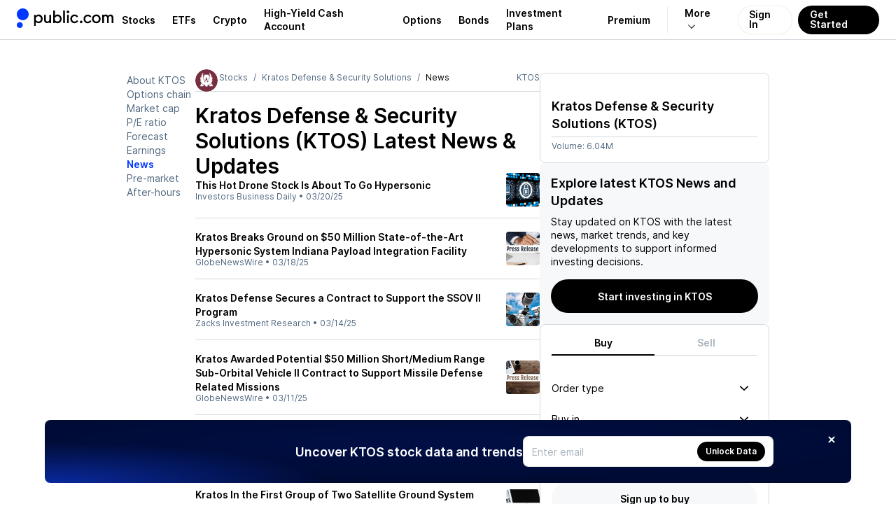

--- FILE ---
content_type: text/html; charset=utf-8
request_url: https://public.com/stocks/ktos/news/7
body_size: 54012
content:
<!DOCTYPE html><html lang="en"><head><meta charSet="utf-8" data-next-head=""/><meta name="viewport" content="width=device-width, initial-scale=1, maximum-scale=1, user-scalable=0" data-next-head=""/><link rel="preload" href="https://public.com/fonts/Inter-Regular.woff2" as="font" type="font/woff2" crossorigin="anonymous" data-next-head=""/><link rel="preload" href="https://public.com/fonts/Inter-SemiBold.woff2" as="font" type="font/woff2" crossorigin="anonymous" data-next-head=""/><title data-next-head="">KTOS Latest News &amp; Stock Updates - Page 7</title><meta name="description" content="KTOS Latest News &amp; Updates – Why is it moving? What’s happening today? Get real-time market sentiment and stock updates" data-next-head=""/><meta name="apple-itunes-app" content="app-id=1204112719" data-next-head=""/><meta property="og:locale" content="en_US" data-next-head=""/><meta property="og:type" content="article" data-next-head=""/><meta property="og:title" content="KTOS Latest News &amp; Stock Updates - Page 7" data-next-head=""/><meta property="og:description" content="KTOS Latest News &amp; Updates – Why is it moving? What’s happening today? Get real-time market sentiment and stock updates" data-next-head=""/><meta property="og:image" content="https://public.com/images/og/og-default-image.jpg" data-next-head=""/><meta property="og:image:width" content="1200" data-next-head=""/><meta property="og:image:height" content="630" data-next-head=""/><meta property="og:url" content="https://public.com/stocks/ktos/news" data-next-head=""/><meta property="og:site_name" content="Public" data-next-head=""/><meta name="twitter:card" content="summary_large_image" data-next-head=""/><meta name="twitter:description" content="KTOS Latest News &amp; Updates – Why is it moving? What’s happening today? Get real-time market sentiment and stock updates" data-next-head=""/><meta name="twitter:title" content="KTOS Latest News &amp; Stock Updates - Page 7" data-next-head=""/><meta name="twitter:site" content="@public" data-next-head=""/><meta name="twitter:image" content="https://public.com/images/og/og-default-image.jpg" data-next-head=""/><meta name="twitter:creator" content="@public" data-next-head=""/><meta name="robots" content="noindex" data-next-head=""/><link rel="shortcut icon" href="https://public.com/images/icon.png" type="image/png"/><link rel="preconnect" href="https://universal.hellopublic.com" crossorigin="anonymous"/><link rel="preload" href="https://public.com/_next/static/chunks/4d22d0955efc6420.css" as="style"/><link rel="preload" href="https://public.com/_next/static/chunks/9c22f2fe36852d90.css" as="style"/><link rel="preload" href="https://public.com/_next/static/chunks/b7e0612e20890797.css" as="style"/><link rel="preload" href="https://public.com/_next/static/chunks/12921cadc92e7197.css" as="style"/><link rel="preload" href="https://public.com/_next/static/chunks/8477de2d31e6edb8.css" as="style"/><link rel="preload" href="https://public.com/_next/static/chunks/c85cdbaad0046cbd.css" as="style"/><link rel="preload" href="https://public.com/_next/static/chunks/0489619bf8533c1d.css" as="style"/><link rel="preload" href="https://public.com/_next/static/chunks/d9b76b1ffeeff611.css" as="style"/><link rel="preload" href="https://public.com/_next/static/chunks/24025a39fc273d7d.css" as="style"/><link rel="preload" href="https://public.com/_next/static/chunks/bcee27aa5fa4e25c.css" as="style"/><link rel="preload" href="https://public.com/_next/static/chunks/790e011f54c29f73.css" as="style"/><link rel="preload" href="https://public.com/_next/static/chunks/476bb3eaeb572801.css" as="style"/><script type="text/javascript" data-next-head="">
window.dataLayer = window.dataLayer || [];
window.authRequired = false;
window.serverAuthenticated = false;
              </script><link rel="stylesheet" href="https://public.com/_next/static/chunks/4d22d0955efc6420.css" data-n-g=""/><link rel="stylesheet" href="https://public.com/_next/static/chunks/9c22f2fe36852d90.css" data-n-g=""/><link rel="stylesheet" href="https://public.com/_next/static/chunks/b7e0612e20890797.css" data-n-p=""/><link rel="stylesheet" href="https://public.com/_next/static/chunks/12921cadc92e7197.css" data-n-p=""/><link rel="stylesheet" href="https://public.com/_next/static/chunks/8477de2d31e6edb8.css" data-n-p=""/><link rel="stylesheet" href="https://public.com/_next/static/chunks/c85cdbaad0046cbd.css" data-n-p=""/><link rel="stylesheet" href="https://public.com/_next/static/chunks/0489619bf8533c1d.css" data-n-p=""/><link rel="stylesheet" href="https://public.com/_next/static/chunks/d9b76b1ffeeff611.css" data-n-p=""/><link rel="stylesheet" href="https://public.com/_next/static/chunks/24025a39fc273d7d.css" data-n-p=""/><link rel="stylesheet" href="https://public.com/_next/static/chunks/bcee27aa5fa4e25c.css" data-n-p=""/><link rel="stylesheet" href="https://public.com/_next/static/chunks/790e011f54c29f73.css" data-n-p=""/><link rel="stylesheet" href="https://public.com/_next/static/chunks/476bb3eaeb572801.css" data-n-p=""/><noscript data-n-css=""></noscript><script src="https://public.com/_next/static/chunks/733c9cb2a93496a2.js" defer=""></script><script src="https://public.com/_next/static/chunks/3006d42468187a96.js" defer=""></script><script src="https://public.com/_next/static/chunks/7c6a8dcdf638fa09.js" defer=""></script><script src="https://public.com/_next/static/chunks/f4810e4506bdb960.js" defer=""></script><script src="https://public.com/_next/static/chunks/613277ed064caf8f.js" defer=""></script><script src="https://public.com/_next/static/chunks/4d8cd0ec2e51e79b.js" defer=""></script><script src="https://public.com/_next/static/chunks/5511f8973bd937bc.js" defer=""></script><script src="https://public.com/_next/static/chunks/7c3d212e3253ef13.js" defer=""></script><script src="https://public.com/_next/static/chunks/1702a2de27888211.js" defer=""></script><script src="https://public.com/_next/static/chunks/ad4356d6e64cbe3e.js" defer=""></script><script src="https://public.com/_next/static/chunks/35cec795d4a8db5b.js" defer=""></script><script src="https://public.com/_next/static/chunks/turbopack-d9c63d3629fe2526.js" defer=""></script><script src="https://public.com/_next/static/chunks/933eee46b7737dcf.js" defer=""></script><script src="https://public.com/_next/static/chunks/af8417e7a46c7c6a.js" defer=""></script><script src="https://public.com/_next/static/chunks/2c311f0ba3a796ef.js" defer=""></script><script src="https://public.com/_next/static/chunks/75fb171263e57335.js" defer=""></script><script src="https://public.com/_next/static/chunks/351f7ed4e6548394.js" defer=""></script><script src="https://public.com/_next/static/chunks/128715290c16b75b.js" defer=""></script><script src="https://public.com/_next/static/chunks/2e336d0be95c888a.js" defer=""></script><script src="https://public.com/_next/static/chunks/710feec590abd5ab.js" defer=""></script><script src="https://public.com/_next/static/chunks/9f1f2188d41def46.js" defer=""></script><script src="https://public.com/_next/static/chunks/f4edff6a9f8e3f5e.js" defer=""></script><script src="https://public.com/_next/static/chunks/bb85cc709aa9e4ed.js" defer=""></script><script src="https://public.com/_next/static/chunks/96f67a3f96bd1b90.js" defer=""></script><script src="https://public.com/_next/static/chunks/bea63fddeb2c8751.js" defer=""></script><script src="https://public.com/_next/static/chunks/e7c05189a5acb6ae.js" defer=""></script><script src="https://public.com/_next/static/chunks/fe0aa9ed52ca8345.js" defer=""></script><script src="https://public.com/_next/static/chunks/36f7b62596f2ad87.js" defer=""></script><script src="https://public.com/_next/static/chunks/989290e29404ea5a.js" defer=""></script><script src="https://public.com/_next/static/chunks/b4070792bc8a9f73.js" defer=""></script><script src="https://public.com/_next/static/chunks/037b43956b70d2ac.js" defer=""></script><script src="https://public.com/_next/static/chunks/d1c57ac115957020.js" defer=""></script><script src="https://public.com/_next/static/chunks/a6efd3650305d44a.js" defer=""></script><script src="https://public.com/_next/static/chunks/b77b2463a195ed46.js" defer=""></script><script src="https://public.com/_next/static/chunks/125b314afde65ba9.js" defer=""></script><script src="https://public.com/_next/static/chunks/93404f8b3c6f3e04.js" defer=""></script><script src="https://public.com/_next/static/chunks/26189b42fb282dfe.js" defer=""></script><script src="https://public.com/_next/static/chunks/7fe5dfde18a5517d.js" defer=""></script><script src="https://public.com/_next/static/chunks/4d6811299a1d3219.js" defer=""></script><script src="https://public.com/_next/static/chunks/6bcedf794b530dca.js" defer=""></script><script src="https://public.com/_next/static/chunks/a76faefdf819070a.js" defer=""></script><script src="https://public.com/_next/static/chunks/turbopack-f54de8fe45c3a389.js" defer=""></script><script src="https://public.com/_next/static/VzFsoopncimInXt74Svhn/_ssgManifest.js" defer=""></script><script src="https://public.com/_next/static/VzFsoopncimInXt74Svhn/_buildManifest.js" defer=""></script></head><body><noscript><iframe src="https://www.googletagmanager.com/ns.html?id=GTM-PCBFC3K" height="0" width="0" style="display:none;visibility:hidden"></iframe></noscript><div id="__next"><a class="skip-to-main-module__dDeOzW__skipToMain" href="#maincontent">Skip to main</a><div class="app-layout-module__2OeTGG__appLayout" data-is-authenticated="false"><header class="app-header-module__xGPNTa__header" style="border-bottom:solid 0.5px var(--pw-core-color-greyscale-400);flex-basis:56px"><div class="app-layout-module__2OeTGG__appHeader"><div class="app-layout-module__2OeTGG__logoContainer"><a href="https://public.com/" aria-label="Home"><svg class="logo-icon-module__VUA5ha__logo" style="--logo-light-color:var(--pw-core-color-blue-600-day);--logo-dark-color:var(--pw-core-color-greyscale-100-day)" width="16.8" height="28" viewBox="0 0 30 50" fill="none" data-testid="public-logo"><path d="M15 29.9917C23.2843 29.9917 30 23.2779 30 14.9959C30 6.71388 23.2843 0 15 0C6.71573 0 0 6.71388 0 14.9959C0 23.2779 6.71573 29.9917 15 29.9917Z" fill="var(--logo-fill-color)"></path><path d="M7.5 50C8.98134 50 10.4295 49.5614 11.6618 48.7396C12.8941 47.9178 13.8554 46.7495 14.4245 45.3822C14.9935 44.0149 15.1447 42.5097 14.8592 41.0566C14.5736 39.6034 13.864 38.2674 12.8198 37.2169C11.7756 36.1664 10.4437 35.4486 8.99192 35.154C7.54019 34.8594 6.0337 35.0011 4.66246 35.5614C3.29122 36.1217 2.11664 37.0754 1.28688 38.3022C0.457116 39.529 0.00933129 40.9739 0 42.4548C0.000735478 44.4475 0.789652 46.3591 2.19467 47.7726C3.59968 49.1861 5.50679 49.9868 7.5 50Z" fill="var(--logo-fill-color)"></path></svg><svg width="114.5" height="24" viewBox="0 0 105 22" fill="none" data-testid="wordmark-dotcom" style="margin-left:7px"><path d="M62.5876 17.5712C62.9239 17.5731 63.2531 17.4756 63.5338 17.2908C63.8145 17.1061 64.034 16.8424 64.1646 16.5332C64.2952 16.224 64.331 15.8831 64.2676 15.5536C64.2041 15.2241 64.0442 14.9207 63.808 14.6819C63.5719 14.4431 63.2701 14.2794 62.9407 14.2117C62.6114 14.144 62.2694 14.1752 61.9579 14.3014C61.6463 14.4276 61.3793 14.6432 61.1904 14.9208C61.0016 15.1984 60.8995 15.5257 60.8969 15.8612C60.8952 16.0843 60.9377 16.3056 61.0218 16.5123C61.1058 16.7191 61.23 16.9073 61.387 17.0661C61.544 17.2249 61.7309 17.3512 61.9369 17.4379C62.1429 17.5246 62.3641 17.5699 62.5876 17.5712Z" fill="var(--pw-core-color-greyscale-1000)"></path><path d="M71.2184 17.6362C73.2124 17.6362 75.0122 16.6193 76.0964 14.758L74.3404 13.6761C74.0469 14.246 73.5992 14.7225 73.0481 15.0515C72.497 15.3805 71.8646 15.5488 71.2226 15.5373C69.4228 15.5373 67.9262 14.3465 67.9262 11.9874C67.9262 9.54338 69.5305 8.39635 71.2878 8.39635C72.4797 8.39635 73.4986 8.96209 74.3447 9.97617L75.9036 8.63396C74.9286 7.3356 73.2109 6.29748 71.2864 6.29748C68.5101 6.29748 65.7593 8.39635 65.7593 11.9874C65.7537 15.5373 68.4421 17.6362 71.2184 17.6362Z" fill="var(--pw-core-color-greyscale-1000)"></path><path d="M91.7946 8.15309L92.4026 8.28321V6.36112H90.2995V17.3109H92.533V10.5575C92.533 9.23647 93.3564 8.28462 94.5709 8.28462C95.7628 8.28462 96.6088 9.23647 96.6088 10.5575V17.3081H98.7559V10.5575C98.7559 9.23647 99.6062 8.28462 100.75 8.28462C101.894 8.28462 102.68 9.1502 102.68 10.5575V17.3081H105V10.4302C105 7.8985 103.441 6.18716 101.293 6.18716C99.9265 6.18716 98.8211 6.85755 98.0331 7.93952C97.4478 6.85755 96.3637 6.18716 95.0187 6.18716C94.351 6.18154 93.695 6.36273 93.1251 6.7102C92.5553 7.05767 92.0943 7.55753 91.7946 8.15309Z" fill="var(--pw-core-color-greyscale-1000)"></path><path d="M82.5588 6.18857C79.3276 6.18857 76.856 8.5689 76.856 11.8799C76.856 15.1908 79.3276 17.5712 82.5588 17.5712C85.875 17.5712 88.1524 15.1668 88.1524 11.8799C88.1524 8.59294 85.875 6.18857 82.5588 6.18857ZM82.6225 15.4723C80.5846 15.4723 79.0243 13.9165 79.0243 11.8148C79.0243 9.7131 80.5832 8.28745 82.6225 8.28745C84.5315 8.28745 85.9841 9.71593 85.9841 11.8148C85.9841 13.9137 84.5315 15.4723 82.6225 15.4723Z" fill="var(--pw-core-color-greyscale-1000)"></path><path d="M53.828 17.5712C54.8186 17.5553 55.7879 17.2814 56.6398 16.7765C57.4917 16.2717 58.1966 15.5534 58.6847 14.693L57.0223 13.611C56.7188 14.1879 56.2592 14.6681 55.6958 14.9972C55.1323 15.3262 54.4876 15.4908 53.835 15.4723C52.1443 15.4723 50.6038 14.2163 50.6038 11.8799C50.6038 9.41326 52.1443 8.28745 53.835 8.28745C55.0935 8.28745 56.1125 8.80651 57.0223 9.88848L58.4976 8.5689C57.9838 7.8385 57.3025 7.24133 56.5103 6.82725C55.7182 6.41317 54.8384 6.19418 53.9442 6.18857C51.1254 6.18857 48.3491 8.28744 48.3491 11.8799C48.3491 15.4723 51.0531 17.5712 53.828 17.5712Z" fill="var(--pw-core-color-greyscale-1000)"></path><path d="M45.1987 4.43622C45.5357 4.43789 45.8657 4.33957 46.1467 4.15372C46.4276 3.96788 46.6469 3.7029 46.7767 3.39243C46.9065 3.08197 46.9409 2.74001 46.8755 2.41C46.8102 2.07998 46.648 1.77679 46.4097 1.53892C46.1713 1.30106 45.8675 1.13924 45.5368 1.07403C45.2062 1.00881 44.8635 1.04313 44.5524 1.17264C44.2413 1.30215 43.9758 1.521 43.7896 1.8014C43.6034 2.0818 43.5048 2.4111 43.5065 2.7475C43.5037 2.97005 43.5455 3.19093 43.6295 3.3971C43.7135 3.60327 43.8381 3.79057 43.9958 3.94795C44.1535 4.10534 44.3412 4.22962 44.5477 4.31348C44.7543 4.39733 44.9757 4.43907 45.1987 4.43622Z" fill="var(--pw-core-color-greyscale-1000)"></path><path d="M46.2389 6.53508H44.0918V17.3109H46.2389V6.53508Z" fill="var(--pw-core-color-greyscale-1000)"></path><path d="M41.2291 0.864998H38.8879V17.3109H41.2291V0.864998Z" fill="var(--pw-core-color-greyscale-1000)"></path><path d="M31.5596 6.18857C29.934 6.18857 28.7408 6.85897 28.069 7.94094V0.869245H25.6839V17.3109H28.069V15.9475C28.7408 16.9644 29.934 17.5712 31.5596 17.5712C34.6774 17.5712 36.85 15.1668 36.85 11.8799C36.85 8.76408 34.5513 6.18857 31.5596 6.18857ZM31.3711 15.3662C29.2254 15.3662 27.7728 13.9165 27.7728 11.8827C27.7728 9.89131 29.2254 8.39918 31.3711 8.39918C33.3013 8.39918 34.6887 9.78382 34.6887 11.8827C34.6816 13.9137 33.2942 15.3662 31.3711 15.3662Z" fill="var(--pw-core-color-greyscale-1000)"></path><path d="M17.878 17.4623C19.0273 17.4623 19.9811 16.9644 20.6968 15.9475V17.3109H22.9303V6.53508H20.6316V12.7667C20.6316 14.3465 19.6778 15.3634 18.1161 15.3634C16.7938 15.3634 16.0781 14.2164 16.0781 12.7667V6.53508H13.7355V13.1344C13.7355 15.6491 15.2973 17.4623 17.878 17.4623Z" fill="var(--pw-core-color-greyscale-1000)"></path><path d="M6.60275 6.18857C5.04384 6.18857 3.84914 6.85897 2.87269 7.94094V6.53508H0.59668V21.165H2.87269V15.9475C3.84914 16.9644 5.04101 17.5712 6.60275 17.5712C9.70358 17.5712 11.9371 14.9957 11.9371 11.8799C11.9371 8.5689 9.70358 6.18857 6.60275 6.18857ZM6.29947 15.3662C4.08723 15.3662 2.76499 13.9165 2.76499 11.8827C2.76499 9.89131 4.08723 8.39918 6.29947 8.39918C8.40259 8.39918 9.70074 9.89131 9.70074 11.8827C9.70358 13.9137 8.40259 15.3662 6.29947 15.3662Z" fill="var(--pw-core-color-greyscale-1000)"></path></svg></a></div><nav class="app-layout-module__2OeTGG__nav"><style data-emotion="css 1r3qwl0">.css-1r3qwl0{-webkit-align-items:center;-webkit-box-align:center;-ms-flex-align:center;align-items:center;display:-webkit-box;display:-webkit-flex;display:-ms-flexbox;display:flex;position:relative;}.css-1r3qwl0[data-white='true'] ul li a{color:var(--pw-core-color-greyscale-100);}.css-1r3qwl0[data-white='true'] ul li a:after{border-color:var(--pw-core-color-greyscale-100);}</style><nav class="css-1r3qwl0"><style data-emotion="css trqmh5">.css-trqmh5{-webkit-align-items:center;-webkit-box-align:center;-ms-flex-align:center;align-items:center;display:-webkit-box;display:-webkit-flex;display:-ms-flexbox;display:flex;margin:0;list-style:none;padding:0;}.css-trqmh5 li{-webkit-align-items:center;-webkit-box-align:center;-ms-flex-align:center;align-items:center;display:none;height:100%;margin:0;padding:0;}@media (min-width:1200px){.css-trqmh5 li{display:-webkit-inline-box;display:-webkit-inline-flex;display:-ms-inline-flexbox;display:inline-flex;}}.css-trqmh5 li a{-webkit-align-items:center;-webkit-box-align:center;-ms-flex-align:center;align-items:center;color:var(--pw-core-color-greyscale-1000);cursor:pointer;display:-webkit-box;display:-webkit-flex;display:-ms-flexbox;display:flex;font:var(--font-body-1-heavy);outline:none;padding:0 8px;position:relative;-webkit-transition:color 0.25s ease-in,background 0.25s ease-in,opacity 0.25s ease-in;transition:color 0.25s ease-in,background 0.25s ease-in,opacity 0.25s ease-in;}.css-trqmh5 li a:hover{color:var(--pw-core-color-blue-600);}.css-trqmh5 li a:focus{-webkit-text-decoration:underline;text-decoration:underline;}@media (min-width:1280px){.css-trqmh5 li a{padding:0 12px;}}.css-trqmh5 li[data-has-more]{position:relative;}.css-trqmh5 li[data-has-more] >a{background:transparent;border:0;border-left:1px solid rgba(0,0,102,0.08);display:block;margin-left:12px;font-size:14px;padding-left:24px;padding-right:24px;}.css-trqmh5 li[data-has-more] >a:after{display:inline-block;padding:3px;content:'';-webkit-transform:rotate(45deg) translateX(-5px);-moz-transform:rotate(45deg) translateX(-5px);-ms-transform:rotate(45deg) translateX(-5px);transform:rotate(45deg) translateX(-5px);margin-left:10px;border:solid var(--pw-core-color-greyscale-1000);border-width:0 1px 1px 0;transform-origin:center;}.css-trqmh5 li[data-has-more]:hover div[data-has-more-options]{opacity:1;pointer-events:all;}.css-trqmh5 li[data-link-get-started] a,.css-trqmh5 li[data-link-login] a{border-radius:100px;box-sizing:border-box;cursor:pointer;height:41px;font:var(--font-body-1-heavy);line-height:1;outline:none;width:auto;}.css-trqmh5 li[data-link-get-started] a:focus,.css-trqmh5 li[data-link-login] a:focus{opacity:0.5;-webkit-text-decoration:none;text-decoration:none;}.css-trqmh5 li[data-link-login] a{background:hsla(0,0%,100%,0.3);-webkit-backdrop-filter:blur(8px);backdrop-filter:blur(8px);border:1px solid rgba(0,102,20,0.08);color:var(--pw-core-color-greyscale-1000);min-width:auto;-webkit-transition:border 0.25s ease;transition:border 0.25s ease;padding:12px 15px 13px;}.css-trqmh5 li[data-link-login] a:hover{border:1px solid #b5c4d7;-webkit-filter:brightness(100%);filter:brightness(100%);}.css-trqmh5 li[data-link-get-started]{display:none;}@media (min-width:1024px){.css-trqmh5 li[data-link-get-started]{display:-webkit-inline-box;display:-webkit-inline-flex;display:-ms-inline-flexbox;display:inline-flex;}}.css-trqmh5 li[data-link-get-started] a{background:var(--pw-material-cta-primary);color:var(--pw-content-contrast-primary);margin-left:8px;padding:13px 17px 14px;-webkit-transition:color 0.25s ease-in,background 0.25s ease-in;transition:color 0.25s ease-in,background 0.25s ease-in;}.css-trqmh5 li[data-link-get-started] a:hover{background-color:var(--pw-material-cta-primary-hover);color:var(--pw-content-contrast-primary-hover);}</style><ul class="css-trqmh5"><li><a aria-label="Visit Stocks Page" href="/stocks">Stocks</a></li><li><a aria-label="Visit ETFs Page" href="/etfs">ETFs</a></li><li><a href="https://public.com/invest/crypto" aria-label="Visit Crypto Page">Crypto</a></li><li><a href="https://public.com/high-yield-cash-account" aria-label="Visit High-Yield Cash Account Page">High-Yield Cash Account</a></li><li><a href="https://public.com/invest/options" aria-label="Visit Options Page">Options</a></li><li><a href="https://public.com/invest/bonds" aria-label="Visit Bonds Page">Bonds</a></li><li><a href="https://public.com/invest/investment-plans" aria-label="Visit Investment Plans Page">Investment Plans</a></li><li><a href="https://public.com/premium" aria-label="Visit Premium Page">Premium</a></li><li data-has-more="true"><a href="#" aria-label="More options">More</a><style data-emotion="css 1uh0nk3">.css-1uh0nk3{padding-top:55px;position:absolute;pointer-events:none;opacity:0;top:0;right:5px;}.css-1uh0nk3 ul{-webkit-backdrop-filter:blur(20px);backdrop-filter:blur(20px);background:hsla(0,0%,100%,0.3);border:1px solid var(--pw-core-color-greyscale-400);border-radius:32px;list-style:none;display:-webkit-box;display:-webkit-flex;display:-ms-flexbox;display:flex;-webkit-flex-direction:column;-ms-flex-direction:column;flex-direction:column;margin:0;padding:0;width:220px;}.css-1uh0nk3 ul li{-webkit-align-items:center;-webkit-box-align:center;-ms-flex-align:center;align-items:center;display:-webkit-box;display:-webkit-flex;display:-ms-flexbox;display:flex;-webkit-box-pack:start;-ms-flex-pack:start;-webkit-justify-content:flex-start;justify-content:flex-start;padding:0 13px;width:100%;}.css-1uh0nk3 ul li:first-of-type{padding:17px 13px 0 13px;}.css-1uh0nk3 ul li:last-of-type{padding:0 13px 17px 13px;}.css-1uh0nk3 ul li a{padding:13px 20px;border-radius:16px;font-size:16px;}</style><div data-has-more-options="true" class="css-1uh0nk3"><ul><li><a href="https://public.com/about-us" aria-label="Visit About Us Page">About Us</a></li><li><a href="https://public.com/learn" aria-label="Visit Learn Page">Learn</a></li><li><a href="https://help.public.com" aria-label="Visit Support Page">Support</a></li></ul></div></li><li data-link-login="true"><a title="sign-in" href="/login">Sign In</a></li><li data-link-get-started="true"><a href="/signup">Get Started</a></li></ul><style data-emotion="css 89vnpg">.css-89vnpg{-webkit-align-items:center;-webkit-box-align:center;-ms-flex-align:center;align-items:center;background:transparent;border:none;cursor:pointer;height:40px;display:-webkit-box;display:-webkit-flex;display:-ms-flexbox;display:flex;line-height:1;-webkit-box-pack:center;-ms-flex-pack:center;-webkit-justify-content:center;justify-content:center;-webkit-transform:translateX(10px);-moz-transform:translateX(10px);-ms-transform:translateX(10px);transform:translateX(10px);width:40px;}@media (min-width:1200px){.css-89vnpg{display:none;}}.css-89vnpg span{height:2px;position:relative;width:20px;}.css-89vnpg span:before{background:var(--pw-core-color-greyscale-1000);content:'';display:block;height:2px;left:0;top:-4px;position:relative;width:20px;}.css-89vnpg span:after{background:var(--pw-core-color-greyscale-1000);content:'';display:block;height:2px;left:0;position:relative;top:4px;width:20px;}</style><button type="button" class="css-89vnpg"><span></span></button></nav></nav></div></header><div class="app-layout-module__2OeTGG__appContent"><div class="side-nav-layout-module__czRQCG__container" data-is-auth="false"><div class="side-nav-layout-module__czRQCG__pageContent" id="page-content"><div class="main-module__6tZoca__mainWrapper"><main class="main-module__6tZoca__main" id="maincontent" data-testid="maincontent"><div class="two-column-layout-module__TGXA3q__container two-column-layout-module__TGXA3q__unauthContainer" data-auth="false" data-size="default"><div class="two-column-layout-module__TGXA3q__mainColumn" data-main-column="true"><div class="stock-secondary-page-content-module__ot3d9a__contentLayout"><ul class="stock-side-menu-module__6M0d8W__sideMenu"><li><a data-active="false" href="/stocks/ktos">About KTOS</a></li><li><a data-active="false" href="/stocks/ktos/options-chain">Options chain</a></li><li><a data-active="false" href="/stocks/ktos/market-cap">Market cap</a></li><li><a data-active="false" href="/stocks/ktos/pe-ratio">P/E ratio</a></li><li><a data-active="false" href="/stocks/ktos/forecast-price-target">Forecast</a></li><li><a data-active="false" href="/stocks/ktos/earnings">Earnings</a></li><li><a data-active="true" href="/stocks/ktos/news">News</a></li><li><a data-active="false" href="/stocks/ktos/pre-market">Pre-market</a></li><li><a data-active="false" href="/stocks/ktos/after-hours">After-hours</a></li></ul><div class="stock-side-menu-module__6M0d8W__dropdownMenu"><div style="display:flex;width:100%"><button class="stock-side-menu-module__6M0d8W__dropdownTrigger" type="button" id="radix-_R_iml56_" aria-haspopup="menu" aria-expanded="false" data-state="closed">KTOS<!-- --> • <!-- -->News<svg style="fill:currentColor;flex-shrink:0;user-select:none" data-testid="CaretDownIcon" color="inherit" width="12" height="12" viewBox="0 0 24 24"><path fill-rule="evenodd" clip-rule="evenodd" d="M0 8.68062C0.00711497 8.77894 0.00625666 8.80397 0.0239149 8.90132C0.0637731 9.12022 0.151291 9.33076 0.279869 9.51652C0.344844 9.61045 0.420447 9.69244 0.501108 9.77435L10.7873 19.5253C10.8633 19.5926 10.8806 19.6113 10.9637 19.6711C11.057 19.7381 11.1575 19.796 11.2633 19.8437C11.7254 20.0521 12.2737 20.0521 12.7358 19.8437C12.8416 19.796 12.9421 19.7381 13.0354 19.6711C13.1184 19.6113 13.1358 19.5926 13.2117 19.5253L23.4979 9.77435C23.5689 9.70227 23.5888 9.68578 23.6517 9.60712C23.817 9.40056 23.9286 9.15679 23.9752 8.90132C24.0083 8.71889 24.0083 8.53143 23.9752 8.34901C23.9486 8.20315 23.901 8.06087 23.8339 7.9272C23.5793 7.4195 23.051 7.06603 22.4611 7.0085C22.2279 6.98582 21.9905 7.00898 21.7671 7.07618C21.581 7.13217 21.4054 7.21838 21.2499 7.33019C21.1668 7.38992 21.1495 7.40869 21.0735 7.47597L11.9995 16.0778L2.92556 7.47597L2.84001 7.40024C2.75944 7.33808 2.74067 7.32036 2.65358 7.26625C2.49037 7.16475 2.3089 7.09 2.11929 7.0462C1.96757 7.01118 1.81088 6.9959 1.65487 7.00094C1.06213 7.02011 0.50968 7.33865 0.219009 7.82863C0.123348 7.98993 0.0570881 8.16666 0.0239149 8.34901C0.00625666 8.44635 0.00711497 8.47138 0 8.5697C0 8.60667 0 8.64365 0 8.68062Z"></path></svg></button></div></div><div class="asset-page-section-module__Jd7P6q__mainContent"><div class="stock-secondary-page-content-module__ot3d9a__mobileHeader"><div class="stock-top-bar-module___yFJYG__topBar"><ol class="breadcrumb-module__3wLLGW__breadcrumb"><li><a class="breadcrumb-module__3wLLGW__link" href="https://public.com"><svg style="fill:currentColor;flex-shrink:0;user-select:none" data-testid="HomeIcon" color="inherit" width="14" height="14" viewBox="0 0 24 24"><path d="M3.95712 7.91504L11.4786 3.31859C11.7987 3.12297 12.2014 3.12297 12.5215 3.31859L20.0429 7.91504C20.6374 8.27835 21 8.92487 21 9.6216V18.5C21 19.6046 20.1046 20.5 19 20.5L5 20.5C3.89543 20.5 3 19.6046 3 18.5L3.00002 9.6216C3.00002 8.92486 3.36261 8.27835 3.95712 7.91504ZM10 12.4999C9.44773 12.4999 9.00002 12.9476 9.00002 13.4999V16.4999C9.00002 17.0522 9.44773 17.4999 10 17.4999H14C14.5523 17.4999 15 17.0522 15 16.4999V13.4999C15 12.9476 14.5523 12.4999 14 12.4999H10Z"></path></svg></a></li><li><a class="breadcrumb-module__3wLLGW__link" href="/stocks">Stocks</a></li><li><a class="breadcrumb-module__3wLLGW__link" href="/stocks/ktos">Kratos Defense &amp; Security Solutions</a></li><li>News</li></ol><script type="application/ld+json">{"@context":"http://schema.org","@type":"BreadcrumbList","itemListElement":[{"@type":"ListItem","item":{"@id":"https://public.com","name":"Home"},"position":1},{"@type":"ListItem","item":{"@id":"https://public.com/stocks","name":"Stocks"},"position":2},{"@type":"ListItem","item":{"@id":"https://public.com/stocks/ktos","name":"Kratos Defense & Security Solutions"},"position":3},{"@type":"ListItem","item":{"@id":"https://public.com/stocks/ktos/news","name":"News"},"position":4}]}</script><span class="stock-top-bar-module___yFJYG__topBarSymbol">KTOS</span></div><div class="two-column-layout-module__TGXA3q__mainColumnStackedContent"><section class="stock-price-widget-module__SdNsBW__widget" data-main-content="true"><header><div style="height:18px"></div></header><div class="stock-price-widget-module__SdNsBW__footer">Volume: <!-- -->6.04M</div></section></div></div><div class="stock-secondary-page-content-module__ot3d9a__chartSection" data-section="chart"><div class="stock-secondary-page-content-module__ot3d9a__chartHeader"><div class="stock-logo-module__fnWIma__logo" style="--size-1:32px;--size-2:32px"><style data-emotion="css 1bwy38d">.css-1bwy38d{-webkit-align-items:center;-webkit-box-align:center;-ms-flex-align:center;align-items:center;background:var(--pw-core-color-greyscale-100);border-radius:100%;box-shadow:none;box-sizing:border-box;display:-webkit-box;display:-webkit-flex;display:-ms-flexbox;display:flex;-webkit-flex-shrink:0;-ms-flex-negative:0;flex-shrink:0;height:32px;-webkit-box-pack:center;-ms-flex-pack:center;-webkit-justify-content:center;justify-content:center;overflow:hidden;padding:0px;width:32px;}@media (min-width: 760px){.css-1bwy38d{height:32px;padding:0px;width:32px;}}</style><div class="css-1bwy38d"><style data-emotion="css 1dan62f">.css-1dan62f{border-radius:100%;height:100%;width:100%;object-fit:cover;}</style><img alt="KTOS logo" loading="lazy" src="https://universal.hellopublic.com/companyLogos/KTOS@2x.png" class="css-1dan62f"/></div></div><h1>Kratos Defense &amp; Security Solutions (KTOS)<!-- --> Latest News &amp; Updates</h1></div></div><div class="two-column-layout-module__TGXA3q__mainColumnStackedContent"><div><div class="sticky-rounded-box-module__x5tDnG__box"><h2 class="asset-trade-signup-module-scss-module__We7gtG__title">Explore latest KTOS News and Updates</h2><div class="asset-trade-signup-module-scss-module__We7gtG__description">Stay updated on<!-- --> <!-- -->KTOS<!-- --> with the latest news, market trends, and key developments to support informed investing decisions.</div><style data-emotion="css 1bbji56">.css-1bbji56{-webkit-align-items:center;-webkit-box-align:center;-ms-flex-align:center;align-items:center;border:0;border-radius:100px;box-sizing:border-box;-webkit-column-gap:4px;column-gap:4px;cursor:pointer;display:-webkit-box;display:-webkit-flex;display:-ms-flexbox;display:flex;-webkit-box-pack:center;-ms-flex-pack:center;-webkit-justify-content:center;justify-content:center;outline:none;position:relative;display:-webkit-inline-box;display:-webkit-inline-flex;display:-ms-inline-flexbox;display:inline-flex;background-color:var(--pw-material-cta-primary);color:var(--pw-content-contrast-primary);--button-icon-size:12px;--button-icon-margin:-4px;font:var(--font-body-1-heavy);height:48px;min-width:92px;padding:0 22px;}.css-1bbji56:disabled,.css-1bbji56:disabled:hover{cursor:default;}.css-1bbji56 svg{fill:currentColor;-webkit-flex-shrink:0;-ms-flex-negative:0;flex-shrink:0;height:var(--button-icon-size);width:var(--button-icon-size);}.css-1bbji56:focus{background-color:var(--pw-core-color-blue-900);color:var(--pw-content-contrast-primary-hover);}.css-1bbji56:disabled,.css-1bbji56:disabled:hover{background-color:var(--pw-material-cta-primary-deactivated);color:var(--pw-content-contrast-primary-deactivated);}</style><a class="asset-trade-signup-module-scss-module__We7gtG__buttonLink css-1bbji56" style="width:100%" href="/signup"><style data-emotion="css k008qs">.css-k008qs{display:-webkit-box;display:-webkit-flex;display:-ms-flexbox;display:flex;}</style><span class="css-k008qs"><h2 style="font:inherit;margin:0">Start investing in KTOS</h2></span></a></div></div></div><div class="two-column-layout-module__TGXA3q__mainColumnStackedContent"><div><div class="asset-trade-calculator-module-scss-module__InpdPG__box"><div class="asset-trade-calculator-module-scss-module__InpdPG__content"><div class="tabs-module__OrWrFa__wrapper"><div data-testid="tabs" class="tabs-module__OrWrFa__tabs" style="gap:var(--gap-objects-wide);height:28px;overflow-x:auto" role="radiogroup"><div class="tabs-module__OrWrFa__underline"></div><label style="height:28px" class="tab-module__ZAmKyq__label tab-module__ZAmKyq__labelFullWidth" aria-checked="true" data-variant="underline"><input type="radio" name="asset-trade-calculator-tabs" checked="" value="buy"/><span style="white-space:nowrap">Buy</span></label><label style="height:28px" class="tab-module__ZAmKyq__label tab-module__ZAmKyq__labelFullWidth" aria-checked="false" aria-disabled="true" data-variant="underline"><input type="radio" disabled="" name="asset-trade-calculator-tabs" value="sell"/><span style="white-space:nowrap">Sell</span></label></div></div><div class="asset-trade-calculator-module-scss-module__InpdPG__list"><div class="asset-trade-calculator-module-scss-module__InpdPG__listItem"><p>Order type</p><button type="button" role="combobox" aria-controls="radix-_R_hj4ml56_" aria-expanded="false" aria-autocomplete="none" dir="ltr" data-state="closed" class="select-trigger-module-scss-module__CNqHUW__base select-trigger-module-scss-module__CNqHUW__uncontained select-trigger-module-scss-module__CNqHUW__large select-trigger-module-scss-module__CNqHUW__heavy select-trigger-module-scss-module__CNqHUW__default select-trigger-module-scss-module__CNqHUW__round" aria-invalid="false"><span style="pointer-events:none"></span><svg style="fill:currentColor;flex-shrink:0;user-select:none" data-testid="CaretDownIcon" color="inherit" aria-hidden="true" width="24" height="24" viewBox="0 0 24 24"><path fill-rule="evenodd" clip-rule="evenodd" d="M0 8.68062C0.00711497 8.77894 0.00625666 8.80397 0.0239149 8.90132C0.0637731 9.12022 0.151291 9.33076 0.279869 9.51652C0.344844 9.61045 0.420447 9.69244 0.501108 9.77435L10.7873 19.5253C10.8633 19.5926 10.8806 19.6113 10.9637 19.6711C11.057 19.7381 11.1575 19.796 11.2633 19.8437C11.7254 20.0521 12.2737 20.0521 12.7358 19.8437C12.8416 19.796 12.9421 19.7381 13.0354 19.6711C13.1184 19.6113 13.1358 19.5926 13.2117 19.5253L23.4979 9.77435C23.5689 9.70227 23.5888 9.68578 23.6517 9.60712C23.817 9.40056 23.9286 9.15679 23.9752 8.90132C24.0083 8.71889 24.0083 8.53143 23.9752 8.34901C23.9486 8.20315 23.901 8.06087 23.8339 7.9272C23.5793 7.4195 23.051 7.06603 22.4611 7.0085C22.2279 6.98582 21.9905 7.00898 21.7671 7.07618C21.581 7.13217 21.4054 7.21838 21.2499 7.33019C21.1668 7.38992 21.1495 7.40869 21.0735 7.47597L11.9995 16.0778L2.92556 7.47597L2.84001 7.40024C2.75944 7.33808 2.74067 7.32036 2.65358 7.26625C2.49037 7.16475 2.3089 7.09 2.11929 7.0462C1.96757 7.01118 1.81088 6.9959 1.65487 7.00094C1.06213 7.02011 0.50968 7.33865 0.219009 7.82863C0.123348 7.98993 0.0570881 8.16666 0.0239149 8.34901C0.00625666 8.44635 0.00711497 8.47138 0 8.5697C0 8.60667 0 8.64365 0 8.68062Z"></path></svg></button><select aria-hidden="true" tabindex="-1" style="position:absolute;border:0;width:1px;height:1px;padding:0;margin:-1px;overflow:hidden;clip:rect(0, 0, 0, 0);white-space:nowrap;word-wrap:normal"></select></div><div class="asset-trade-calculator-module-scss-module__InpdPG__listItem"><p>Buy in</p><button type="button" role="combobox" aria-controls="radix-_R_ij4ml56_" aria-expanded="false" aria-autocomplete="none" dir="ltr" data-state="closed" class="select-trigger-module-scss-module__CNqHUW__base select-trigger-module-scss-module__CNqHUW__uncontained select-trigger-module-scss-module__CNqHUW__large select-trigger-module-scss-module__CNqHUW__heavy select-trigger-module-scss-module__CNqHUW__default select-trigger-module-scss-module__CNqHUW__round" aria-invalid="false"><span style="pointer-events:none"></span><svg style="fill:currentColor;flex-shrink:0;user-select:none" data-testid="CaretDownIcon" color="inherit" aria-hidden="true" width="24" height="24" viewBox="0 0 24 24"><path fill-rule="evenodd" clip-rule="evenodd" d="M0 8.68062C0.00711497 8.77894 0.00625666 8.80397 0.0239149 8.90132C0.0637731 9.12022 0.151291 9.33076 0.279869 9.51652C0.344844 9.61045 0.420447 9.69244 0.501108 9.77435L10.7873 19.5253C10.8633 19.5926 10.8806 19.6113 10.9637 19.6711C11.057 19.7381 11.1575 19.796 11.2633 19.8437C11.7254 20.0521 12.2737 20.0521 12.7358 19.8437C12.8416 19.796 12.9421 19.7381 13.0354 19.6711C13.1184 19.6113 13.1358 19.5926 13.2117 19.5253L23.4979 9.77435C23.5689 9.70227 23.5888 9.68578 23.6517 9.60712C23.817 9.40056 23.9286 9.15679 23.9752 8.90132C24.0083 8.71889 24.0083 8.53143 23.9752 8.34901C23.9486 8.20315 23.901 8.06087 23.8339 7.9272C23.5793 7.4195 23.051 7.06603 22.4611 7.0085C22.2279 6.98582 21.9905 7.00898 21.7671 7.07618C21.581 7.13217 21.4054 7.21838 21.2499 7.33019C21.1668 7.38992 21.1495 7.40869 21.0735 7.47597L11.9995 16.0778L2.92556 7.47597L2.84001 7.40024C2.75944 7.33808 2.74067 7.32036 2.65358 7.26625C2.49037 7.16475 2.3089 7.09 2.11929 7.0462C1.96757 7.01118 1.81088 6.9959 1.65487 7.00094C1.06213 7.02011 0.50968 7.33865 0.219009 7.82863C0.123348 7.98993 0.0570881 8.16666 0.0239149 8.34901C0.00625666 8.44635 0.00711497 8.47138 0 8.5697C0 8.60667 0 8.64365 0 8.68062Z"></path></svg></button><select aria-hidden="true" tabindex="-1" style="position:absolute;border:0;width:1px;height:1px;padding:0;margin:-1px;overflow:hidden;clip:rect(0, 0, 0, 0);white-space:nowrap;word-wrap:normal"></select></div><div class="asset-trade-calculator-module-scss-module__InpdPG__listItem asset-trade-calculator-module-scss-module__InpdPG__border"><p>Order amount</p><div><div class="input-module__Q847RW__box input-module__Q847RW__rightContentBox" style="display:flex;padding-right:12px"><input type="text" class="input-module__Q847RW__input input-module__Q847RW__rightContentInput amount-input-module-scss-module__HJStfW__input" placeholder="$0.00" inputMode="decimal" data-error="false" value="$0"/></div></div></div><div class="asset-trade-calculator-module-scss-module__InpdPG__listItem"><p>Est. <!-- -->shares</p><p class="asset-trade-calculator-module-scss-module__InpdPG__estimatedValue">0 shares</p></div></div></div><style data-emotion="css r13p25">.css-r13p25{-webkit-align-items:center;-webkit-box-align:center;-ms-flex-align:center;align-items:center;border:0;border-radius:100px;box-sizing:border-box;-webkit-column-gap:4px;column-gap:4px;cursor:pointer;display:-webkit-box;display:-webkit-flex;display:-ms-flexbox;display:flex;-webkit-box-pack:center;-ms-flex-pack:center;-webkit-justify-content:center;justify-content:center;outline:none;position:relative;display:-webkit-inline-box;display:-webkit-inline-flex;display:-ms-inline-flexbox;display:inline-flex;background-color:var(--pw-material-default);color:var(--pw-content-primary);--button-icon-size:12px;--button-icon-margin:-4px;font:var(--font-body-1-heavy);height:48px;min-width:92px;padding:0 22px;}.css-r13p25:disabled,.css-r13p25:disabled:hover{cursor:default;}.css-r13p25 svg{fill:currentColor;-webkit-flex-shrink:0;-ms-flex-negative:0;flex-shrink:0;height:var(--button-icon-size);width:var(--button-icon-size);}.css-r13p25:focus,.css-r13p25:hover{background-color:var(--pw-material-default-hover);color:var(--pw-content-primary-hover);}.css-r13p25:disabled,.css-r13p25:disabled:hover{background-color:var(--pw-material-default-deactivated);color:var(--pw-content-primary-deactivated);}</style><a class="asset-trade-calculator-module-scss-module__InpdPG__buttonLink css-r13p25" href="/signup"><style data-emotion="css k008qs">.css-k008qs{display:-webkit-box;display:-webkit-flex;display:-ms-flexbox;display:flex;}</style><span class="css-k008qs">Sign up to buy</span></a></div></div></div><div><div class="stock-news-section-module__lDts3W__news"><section class="stock-news-section-module__lDts3W__newsList" role="list"><article class="news-list-item-module__D6d5Cq__newsItem" role="listitem"><div class="news-list-item-module__D6d5Cq__content"><div class="news-list-item-module__D6d5Cq__title"><a href="https://www.investors.com/news/kratos-stock-hypersonic-drones-50-million-facility-missile-development-march-2025/" rel="noopener noreferrer nofollow" target="_blank">This Hot Drone Stock Is About To Go Hypersonic</a></div><div class="news-list-item-module__D6d5Cq__detail"><span>Investors Business Daily</span><span> • </span><time dateTime="2025-03-20T13:54:45Z" title="03-20-2025">03/20/25</time></div></div><div class="news-list-item-module__D6d5Cq__img"><img loading="lazy" src="https://cdn.snapi.dev/images/v1/l/u/k/security7-2978652.jpg" alt=""/></div></article><article class="news-list-item-module__D6d5Cq__newsItem" role="listitem"><div class="news-list-item-module__D6d5Cq__content"><div class="news-list-item-module__D6d5Cq__title"><a href="https://www.globenewswire.com/news-release/2025/03/18/3044955/224/en/Kratos-Breaks-Ground-on-50-Million-State-of-the-Art-Hypersonic-System-Indiana-Payload-Integration-Facility.html" rel="noopener noreferrer nofollow" target="_blank">Kratos Breaks Ground on $50 Million State-of-the-Art Hypersonic System Indiana Payload Integration Facility</a></div><div class="news-list-item-module__D6d5Cq__detail"><span>GlobeNewsWire</span><span> • </span><time dateTime="2025-03-18T20:00:00Z" title="03-18-2025">03/18/25</time></div></div><div class="news-list-item-module__D6d5Cq__img"><img loading="lazy" src="https://cdn.snapi.dev/images/v1/z/q/d/press9-2974670.jpg" alt=""/></div></article><article class="news-list-item-module__D6d5Cq__newsItem" role="listitem"><div class="news-list-item-module__D6d5Cq__content"><div class="news-list-item-module__D6d5Cq__title"><a href="https://www.zacks.com/stock/news/2430149/kratos-defense-secures-a-contract-to-support-the-ssov-ii-program?cid=CS-STOCKNEWSAPI-FT-analyst_blog|company_news_corporate_actions-2430149" rel="noopener noreferrer nofollow" target="_blank">Kratos Defense Secures a Contract to Support the SSOV II Program</a></div><div class="news-list-item-module__D6d5Cq__detail"><span>Zacks Investment Research</span><span> • </span><time dateTime="2025-03-14T14:15:37Z" title="03-14-2025">03/14/25</time></div></div><div class="news-list-item-module__D6d5Cq__img"><img loading="lazy" src="https://cdn.snapi.dev/images/v1/9/a/f/security2-2968528.jpg" alt=""/></div></article><article class="news-list-item-module__D6d5Cq__newsItem" role="listitem"><div class="news-list-item-module__D6d5Cq__content"><div class="news-list-item-module__D6d5Cq__title"><a href="https://www.globenewswire.com/news-release/2025/03/11/3040471/224/en/Kratos-Awarded-Potential-50-Million-Short-Medium-Range-Sub-Orbital-Vehicle-II-Contract-to-Support-Missile-Defense-Related-Missions.html" rel="noopener noreferrer nofollow" target="_blank">Kratos Awarded Potential $50 Million Short/Medium Range Sub-Orbital Vehicle II Contract to Support Missile Defense Related Missions</a></div><div class="news-list-item-module__D6d5Cq__detail"><span>GlobeNewsWire</span><span> • </span><time dateTime="2025-03-11T12:00:00Z" title="03-11-2025">03/11/25</time></div></div><div class="news-list-item-module__D6d5Cq__img"><img loading="lazy" src="https://cdn.snapi.dev/images/v1/j/c/t/press11-2961044.jpg" alt=""/></div></article><article class="news-list-item-module__D6d5Cq__newsItem" role="listitem"><div class="news-list-item-module__D6d5Cq__content"><div class="news-list-item-module__D6d5Cq__title"><a href="https://www.zacks.com/stock/news/2427869/kratos-defense-wins-a-deal-for-70-bqm-177a-subsonic-aerial-target-jets?cid=CS-STOCKNEWSAPI-FT-analyst_blog|company_news_corporate_actions-2427869" rel="noopener noreferrer nofollow" target="_blank">Kratos Defense Wins a Deal for 70 BQM-177A Subsonic Aerial Target Jets</a></div><div class="news-list-item-module__D6d5Cq__detail"><span>Zacks Investment Research</span><span> • </span><time dateTime="2025-03-10T15:35:24Z" title="03-10-2025">03/10/25</time></div></div><div class="news-list-item-module__D6d5Cq__img"><img loading="lazy" src="https://cdn.snapi.dev/images/v1/a/i/o/security7-2959451.jpg" alt=""/></div></article><article class="news-list-item-module__D6d5Cq__newsItem" role="listitem"><div class="news-list-item-module__D6d5Cq__content"><div class="news-list-item-module__D6d5Cq__title"><a href="https://www.globenewswire.com/news-release/2025/03/10/3039667/224/en/Kratos-In-the-First-Group-of-Two-Satellite-Ground-System-Products-to-Achieve-DIFI-Standard-Compliance.html" rel="noopener noreferrer nofollow" target="_blank">Kratos In the First Group of Two Satellite Ground System Products to Achieve DIFI Standard Compliance</a></div><div class="news-list-item-module__D6d5Cq__detail"><span>GlobeNewsWire</span><span> • </span><time dateTime="2025-03-10T12:00:00Z" title="03-10-2025">03/10/25</time></div></div><div class="news-list-item-module__D6d5Cq__img"><img loading="lazy" src="https://cdn.snapi.dev/images/v1/o/r/5/press17-2958867.jpg" alt=""/></div></article><article class="news-list-item-module__D6d5Cq__newsItem" role="listitem"><div class="news-list-item-module__D6d5Cq__content"><div class="news-list-item-module__D6d5Cq__title"><a href="https://seekingalpha.com/article/4765703-kratos-defense-benefits-from-the-changing-battlefield-with-modern-warfare" rel="noopener noreferrer nofollow" target="_blank">Kratos Defense: Benefits From The Changing Battlefield With Modern Warfare</a></div><div class="news-list-item-module__D6d5Cq__detail"><span>Seeking Alpha</span><span> • </span><time dateTime="2025-03-07T16:04:23Z" title="03-07-2025">03/07/25</time></div></div><div class="news-list-item-module__D6d5Cq__img"><img loading="lazy" src="https://cdn.snapi.dev/images/v1/s/j/c/security5-2956832.jpg" alt=""/></div></article><article class="news-list-item-module__D6d5Cq__newsItem" role="listitem"><div class="news-list-item-module__D6d5Cq__content"><div class="news-list-item-module__D6d5Cq__title"><a href="https://www.globenewswire.com/news-release/2025/03/07/3038895/0/en/Prometheus-Energetics-to-Establish-an-Approximate-550-Acre-Solid-Rocket-Motor-and-Munitions-Production-Facility-in-Indiana-as-Part-of-DOD-s-Munitions-Campus-Pilot-Program-Led-by-th.html" rel="noopener noreferrer nofollow" target="_blank">Prometheus Energetics to Establish an Approximate 550 Acre Solid Rocket Motor and Munitions Production Facility in Indiana as Part of DOD&#x27;s Munitions Campus Pilot Program Led by the American Center for Manufacturing &amp; Innovation</a></div><div class="news-list-item-module__D6d5Cq__detail"><span>GlobeNewsWire</span><span> • </span><time dateTime="2025-03-07T13:00:00Z" title="03-07-2025">03/07/25</time></div></div><div class="news-list-item-module__D6d5Cq__img"><img loading="lazy" src="https://cdn.snapi.dev/images/v1/x/v/t/press7-2956054.jpg" alt=""/></div></article><article class="news-list-item-module__D6d5Cq__newsItem" role="listitem"><div class="news-list-item-module__D6d5Cq__content"><div class="news-list-item-module__D6d5Cq__title"><a href="https://www.zacks.com/stock/news/2426488/3-drone-technology-stocks-to-boost-portfolio-returns?cid=CS-STOCKNEWSAPI-FT-analyst_blog|investment_ideas-2426488" rel="noopener noreferrer nofollow" target="_blank">3 Drone Technology Stocks to Boost Portfolio Returns</a></div><div class="news-list-item-module__D6d5Cq__detail"><span>Zacks Investment Research</span><span> • </span><time dateTime="2025-03-06T14:30:37Z" title="03-06-2025">03/06/25</time></div></div><div class="news-list-item-module__D6d5Cq__img"><img loading="lazy" src="https://cdn.snapi.dev/images/v1/x/8/i/aero11-2953998.jpg" alt=""/></div></article><article class="news-list-item-module__D6d5Cq__newsItem" role="listitem"><div class="news-list-item-module__D6d5Cq__content"><div class="news-list-item-module__D6d5Cq__title"><a href="https://www.globenewswire.com/news-release/2025/03/06/3038129/224/en/Naval-Air-Systems-Command-Awards-Kratos-Additional-59-3-Million-for-BQM-177A-Subsonic-Aerial-Target-Systems-Total-Contract-Value-Exceeds-175M.html" rel="noopener noreferrer nofollow" target="_blank">Naval Air Systems Command Awards Kratos Additional $59.3 Million for BQM-177A Subsonic Aerial Target Systems; Total Contract Value Exceeds $175M</a></div><div class="news-list-item-module__D6d5Cq__detail"><span>GlobeNewsWire</span><span> • </span><time dateTime="2025-03-06T13:00:00Z" title="03-06-2025">03/06/25</time></div></div><div class="news-list-item-module__D6d5Cq__img"><img loading="lazy" src="https://cdn.snapi.dev/images/v1/r/x/n/press15-2953653.jpg" alt=""/></div></article><article class="news-list-item-module__D6d5Cq__newsItem" role="listitem"><div class="news-list-item-module__D6d5Cq__content"><div class="news-list-item-module__D6d5Cq__title"><a href="https://www.zacks.com/stock/news/2422910/how-should-investors-play-kratos-defense-stock-post-q4-earnings-beat?cid=CS-STOCKNEWSAPI-FT-analyst_blog|most_popular_stocks-2422910" rel="noopener noreferrer nofollow" target="_blank">How Should Investors Play Kratos Defense Stock Post Q4 Earnings Beat?</a></div><div class="news-list-item-module__D6d5Cq__detail"><span>Zacks Investment Research</span><span> • </span><time dateTime="2025-02-27T15:55:38Z" title="02-27-2025">02/27/25</time></div></div><div class="news-list-item-module__D6d5Cq__img"><img loading="lazy" src="https://cdn.snapi.dev/images/v1/v/c/q/security7-2940231.jpg" alt=""/></div></article><article class="news-list-item-module__D6d5Cq__newsItem" role="listitem"><div class="news-list-item-module__D6d5Cq__content"><div class="news-list-item-module__D6d5Cq__title"><a href="https://www.zacks.com/stock/news/2422870/kratos-defense-q4-earnings-beat-estimates-revenues-rise-y-y?cid=CS-STOCKNEWSAPI-FT-analyst_blog|earnings_article-2422870" rel="noopener noreferrer nofollow" target="_blank">Kratos Defense Q4 Earnings Beat Estimates, Revenues Rise Y/Y</a></div><div class="news-list-item-module__D6d5Cq__detail"><span>Zacks Investment Research</span><span> • </span><time dateTime="2025-02-27T15:40:48Z" title="02-27-2025">02/27/25</time></div></div><div class="news-list-item-module__D6d5Cq__img"><img loading="lazy" src="https://cdn.snapi.dev/images/v1/3/w/g/security6-2940169.jpg" alt=""/></div></article><article class="news-list-item-module__D6d5Cq__newsItem" role="listitem"><div class="news-list-item-module__D6d5Cq__content"><div class="news-list-item-module__D6d5Cq__title"><a href="https://seekingalpha.com/article/4762558-kratos-defense-and-security-solutions-inc-ktos-q4-2024-earnings-conference-call-transcript" rel="noopener noreferrer nofollow" target="_blank">Kratos Defense &amp; Security Solutions, Inc. (KTOS) Q4 2024 Earnings Conference Call Transcript</a></div><div class="news-list-item-module__D6d5Cq__detail"><span>Seeking Alpha</span><span> • </span><time dateTime="2025-02-27T03:16:07Z" title="02-27-2025">02/27/25</time></div></div><div class="news-list-item-module__D6d5Cq__img"><img loading="lazy" src="https://cdn.snapi.dev/images/v1/r/s/t/transcript42-2938436.jpg" alt=""/></div></article><article class="news-list-item-module__D6d5Cq__newsItem" role="listitem"><div class="news-list-item-module__D6d5Cq__content"><div class="news-list-item-module__D6d5Cq__title"><a href="https://www.zacks.com/stock/news/2422422/kratos-ktos-q4-earnings-how-key-metrics-compare-to-wall-street-estimates?cid=CS-STOCKNEWSAPI-FT-fundamental_analysis|nfm-2422422" rel="noopener noreferrer nofollow" target="_blank">Kratos (KTOS) Q4 Earnings: How Key Metrics Compare to Wall Street Estimates</a></div><div class="news-list-item-module__D6d5Cq__detail"><span>Zacks Investment Research</span><span> • </span><time dateTime="2025-02-27T02:00:20Z" title="02-27-2025">02/27/25</time></div></div><div class="news-list-item-module__D6d5Cq__img"><img loading="lazy" src="https://cdn.snapi.dev/images/v1/1/x/k/security4-2938373.jpg" alt=""/></div></article><article class="news-list-item-module__D6d5Cq__newsItem" role="listitem"><div class="news-list-item-module__D6d5Cq__content"><div class="news-list-item-module__D6d5Cq__title"><a href="https://www.zacks.com/stock/news/2422288/kratos-ktos-q4-earnings-beat-estimates?cid=CS-STOCKNEWSAPI-FT-tale_of_the_tape|yseop_template_4-2422288" rel="noopener noreferrer nofollow" target="_blank">Kratos (KTOS) Q4 Earnings Beat Estimates</a></div><div class="news-list-item-module__D6d5Cq__detail"><span>Zacks Investment Research</span><span> • </span><time dateTime="2025-02-26T23:45:23Z" title="02-26-2025">02/26/25</time></div></div><div class="news-list-item-module__D6d5Cq__img"><img loading="lazy" src="https://cdn.snapi.dev/images/v1/l/4/3/security3-2938024.jpg" alt=""/></div></article><article class="news-list-item-module__D6d5Cq__newsItem" role="listitem"><div class="news-list-item-module__D6d5Cq__content"><div class="news-list-item-module__D6d5Cq__title"><a href="https://www.globenewswire.com/news-release/2025/02/26/3033392/224/en/Kratos-RAFAEL-Establish-Prometheus-Energetics-Joint-Venture-a-U-S-Based-Merchant-Supplier-of-Solid-Rocket-Motors.html" rel="noopener noreferrer nofollow" target="_blank">Kratos &amp; RAFAEL Establish Prometheus Energetics Joint Venture, a U.S.-Based Merchant Supplier of Solid Rocket Motors</a></div><div class="news-list-item-module__D6d5Cq__detail"><span>GlobeNewsWire</span><span> • </span><time dateTime="2025-02-26T21:30:00Z" title="02-26-2025">02/26/25</time></div></div><div class="news-list-item-module__D6d5Cq__img"><img loading="lazy" src="https://cdn.snapi.dev/images/v1/p/h/x/press14-2937710.jpg" alt=""/></div></article><article class="news-list-item-module__D6d5Cq__newsItem" role="listitem"><div class="news-list-item-module__D6d5Cq__content"><div class="news-list-item-module__D6d5Cq__title"><a href="https://www.globenewswire.com/news-release/2025/02/26/3033305/224/en/Kratos-Reports-Fourth-Quarter-and-Full-Year-2024-Financial-Results.html" rel="noopener noreferrer nofollow" target="_blank">Kratos Reports Fourth Quarter and Full Year 2024 Financial Results</a></div><div class="news-list-item-module__D6d5Cq__detail"><span>GlobeNewsWire</span><span> • </span><time dateTime="2025-02-26T21:00:00Z" title="02-26-2025">02/26/25</time></div></div><div class="news-list-item-module__D6d5Cq__img"><img loading="lazy" src="https://cdn.snapi.dev/images/v1/w/i/q/press20-2937487.jpg" alt=""/></div></article><article class="news-list-item-module__D6d5Cq__newsItem" role="listitem"><div class="news-list-item-module__D6d5Cq__content"><div class="news-list-item-module__D6d5Cq__title"><a href="https://www.benzinga.com/etfs/specialty-etfs/25/02/43946240/rocket-lab-kratos-archer-aviation-and-more-earnings-this-week-could-have-a-big-impact-on-cath?utm_source=snapi" rel="noopener noreferrer nofollow" target="_blank">Rocket Lab, Kratos, Archer Aviation And More Earnings This Week Could Have A Big Impact On Cathie Wood&#x27;s Ark ETFs</a></div><div class="news-list-item-module__D6d5Cq__detail"><span>Benzinga</span><span> • </span><time dateTime="2025-02-25T16:14:51Z" title="02-25-2025">02/25/25</time></div></div><div class="news-list-item-module__D6d5Cq__img"><img loading="lazy" src="https://cdn.snapi.dev/images/v1/u/t/g/aero14-2933898.jpg" alt=""/></div></article><article class="news-list-item-module__D6d5Cq__newsItem" role="listitem"><div class="news-list-item-module__D6d5Cq__content"><div class="news-list-item-module__D6d5Cq__title"><a href="https://www.zacks.com/stock/news/2421001/will-segmental-sales-boost-kratos-defense-stock-in-q4-earnings?cid=CS-STOCKNEWSAPI-FT-analyst_blog|earnings_preview-2421001" rel="noopener noreferrer nofollow" target="_blank">Will Segmental Sales Boost Kratos Defense Stock in Q4 Earnings?</a></div><div class="news-list-item-module__D6d5Cq__detail"><span>Zacks Investment Research</span><span> • </span><time dateTime="2025-02-25T14:55:34Z" title="02-25-2025">02/25/25</time></div></div><div class="news-list-item-module__D6d5Cq__img"><img loading="lazy" src="https://cdn.snapi.dev/images/v1/n/x/2/security5-2933391.jpg" alt=""/></div></article><article class="news-list-item-module__D6d5Cq__newsItem" role="listitem"><div class="news-list-item-module__D6d5Cq__content"><div class="news-list-item-module__D6d5Cq__title"><a href="https://www.zacks.com/stock/news/2420099/kratos-ktos-q4-earnings-preview-what-you-should-know-beyond-the-headline-estimates?cid=CS-STOCKNEWSAPI-FT-fundamental_analysis|nfm_preview-2420099" rel="noopener noreferrer nofollow" target="_blank">Kratos (KTOS) Q4 Earnings Preview: What You Should Know Beyond the Headline Estimates</a></div><div class="news-list-item-module__D6d5Cq__detail"><span>Zacks Investment Research</span><span> • </span><time dateTime="2025-02-24T15:21:37Z" title="02-24-2025">02/24/25</time></div></div><div class="news-list-item-module__D6d5Cq__img"><img loading="lazy" src="https://cdn.snapi.dev/images/v1/m/v/v/security2-2930720.jpg" alt=""/></div></article><article class="news-list-item-module__D6d5Cq__newsItem" role="listitem"><div class="news-list-item-module__D6d5Cq__content"><div class="news-list-item-module__D6d5Cq__title"><a href="https://www.marketwatch.com/story/10-stocks-of-defense-contractors-that-might-withstand-trump-and-hegseths-cuts-21de9ea0" rel="noopener noreferrer nofollow" target="_blank">10 stocks of defense contractors that might withstand Trump and Hegseth&#x27;s cuts</a></div><div class="news-list-item-module__D6d5Cq__detail"><span>Market Watch</span><span> • </span><time dateTime="2025-02-20T18:02:00Z" title="02-20-2025">02/20/25</time></div></div><div class="news-list-item-module__D6d5Cq__img"><img loading="lazy" src="https://cdn.snapi.dev/images/v1/l/e/a/bgr323e-2657970-2924908.jpg" alt=""/></div></article><article class="news-list-item-module__D6d5Cq__newsItem" role="listitem"><div class="news-list-item-module__D6d5Cq__content"><div class="news-list-item-module__D6d5Cq__title"><a href="https://www.schaeffersresearch.com/content/analysis/2025/02/18/why-bulls-should-be-confident-in-this-defense-stocks-rebound" rel="noopener noreferrer nofollow" target="_blank">Why Bulls Should be Confident in this Defense Stock&#x27;s Rebound</a></div><div class="news-list-item-module__D6d5Cq__detail"><span>Schaeffers Research</span><span> • </span><time dateTime="2025-02-18T19:49:13Z" title="02-18-2025">02/18/25</time></div></div><div class="news-list-item-module__D6d5Cq__img"><img loading="lazy" src="https://cdn.snapi.dev/images/v1/v/i/k/security8-2919348.jpg" alt=""/></div></article><article class="news-list-item-module__D6d5Cq__newsItem" role="listitem"><div class="news-list-item-module__D6d5Cq__content"><div class="news-list-item-module__D6d5Cq__title"><a href="https://www.fool.com/investing/2025/02/18/25-top-ai-stocks-that-could-boost-your-portfolio/" rel="noopener noreferrer nofollow" target="_blank">25 Top AI Stocks That Could Boost Your Portfolio</a></div><div class="news-list-item-module__D6d5Cq__detail"><span>The Motley Fool</span><span> • </span><time dateTime="2025-02-18T13:30:00Z" title="02-18-2025">02/18/25</time></div></div><div class="news-list-item-module__D6d5Cq__img"><img loading="lazy" src="https://cdn.snapi.dev/images/v1/t/c/w/computer-electronic14-2918326.jpg" alt=""/></div></article><article class="news-list-item-module__D6d5Cq__newsItem" role="listitem"><div class="news-list-item-module__D6d5Cq__content"><div class="news-list-item-module__D6d5Cq__title"><a href="https://www.globenewswire.com/news-release/2025/02/18/3027787/224/en/Kratos-Successfully-Launches-Second-Erinyes-Hypersonic-Test-Bed-in-MDA-s-HTB-2-Mission.html" rel="noopener noreferrer nofollow" target="_blank">Kratos Successfully Launches Second Erinyes™ Hypersonic Test Bed in MDA&#x27;s HTB-2 Mission</a></div><div class="news-list-item-module__D6d5Cq__detail"><span>GlobeNewsWire</span><span> • </span><time dateTime="2025-02-18T13:00:00Z" title="02-18-2025">02/18/25</time></div></div><div class="news-list-item-module__D6d5Cq__img"><img loading="lazy" src="https://cdn.snapi.dev/images/v1/0/x/1/press15-2918167.jpg" alt=""/></div></article><article class="news-list-item-module__D6d5Cq__newsItem" role="listitem"><div class="news-list-item-module__D6d5Cq__content"><div class="news-list-item-module__D6d5Cq__title"><a href="https://www.globenewswire.com/news-release/2025/02/13/3026206/224/en/Kratos-Defense-Security-Solutions-Schedules-Fourth-Quarter-and-Fiscal-Year-2024-Earnings-Conference-Call-for-Wednesday-February-26th.html" rel="noopener noreferrer nofollow" target="_blank">Kratos Defense &amp; Security Solutions Schedules Fourth Quarter and Fiscal Year 2024 Earnings Conference Call for Wednesday, February 26th</a></div><div class="news-list-item-module__D6d5Cq__detail"><span>GlobeNewsWire</span><span> • </span><time dateTime="2025-02-13T18:17:00Z" title="02-13-2025">02/13/25</time></div></div><div class="news-list-item-module__D6d5Cq__img"><img loading="lazy" src="https://cdn.snapi.dev/images/v1/u/6/z/conf13-2912017.jpg" alt=""/></div></article></section><style data-emotion="css jmnn8u">.css-jmnn8u{-webkit-align-items:center;-webkit-box-align:center;-ms-flex-align:center;align-items:center;display:-webkit-box;display:-webkit-flex;display:-ms-flexbox;display:flex;-webkit-box-pack:center;-ms-flex-pack:center;-webkit-justify-content:center;justify-content:center;font-size:16px;min-height:50px;margin-top:16px;}.css-jmnn8u >span{color:var(--pw-core-color-greyscale-600);}.css-jmnn8u >span >span{color:var(--pw-core-color-greyscale-1000);}</style><div style="margin-top:0" class="css-jmnn8u"><style data-emotion="css 1mlh37z">.css-1mlh37z{display:-webkit-box;display:-webkit-flex;display:-ms-flexbox;display:flex;-webkit-box-flex-wrap:wrap;-webkit-flex-wrap:wrap;-ms-flex-wrap:wrap;flex-wrap:wrap;-webkit-box-pack:center;-ms-flex-pack:center;-webkit-justify-content:center;justify-content:center;-webkit-column-gap:3px;column-gap:3px;list-style:none;overflow-x:auto;min-height:50px;margin:0;padding:0;}</style><ol data-testid="pagination-list" class="css-1mlh37z"><style data-emotion="css ne6zmv">.css-ne6zmv{font:var(--font-body-2-light);display:-webkit-box;display:-webkit-flex;display:-ms-flexbox;display:flex;}</style><li data-testid="pagination-list-prev" class="css-ne6zmv"><style data-emotion="css 1iik731">.css-1iik731{-webkit-align-items:center;-webkit-box-align:center;-ms-flex-align:center;align-items:center;color:var(--pw-core-color-greyscale-600);cursor:pointer;display:-webkit-box;display:-webkit-flex;display:-ms-flexbox;display:flex;-webkit-box-pack:center;-ms-flex-pack:center;-webkit-justify-content:center;justify-content:center;height:36px;min-width:36px;}.css-1iik731:hover{color:var(--pw-core-color-greyscale-1000);}</style><a aria-label="Previous page" class="css-1iik731" href="/stocks/ktos/news/6"><style data-emotion="css 107d1c9">.css-107d1c9{fill:currentColor;-webkit-flex-shrink:0;-ms-flex-negative:0;flex-shrink:0;-webkit-user-select:none;-moz-user-select:none;-ms-user-select:none;user-select:none;}</style><svg data-testid="ArrowLeftIcon" color="inherit" width="20" height="20" viewBox="0 0 24 24" class="css-107d1c9"><path d="M14.9654 19C14.9049 18.9958 14.8895 18.9964 14.8296 18.986C14.6949 18.9628 14.5653 18.9117 14.451 18.8367C14.3932 18.7988 14.3428 18.7547 14.2924 18.7077L8.29211 12.7074C8.25071 12.6631 8.23916 12.653 8.20241 12.6045C8.16116 12.5501 8.12551 12.4915 8.09615 12.4298C7.96795 12.1602 7.96795 11.8403 8.09615 11.5708C8.12551 11.5091 8.16116 11.4504 8.20241 11.396C8.23916 11.3476 8.25071 11.3375 8.29211 11.2932L14.2924 5.29291C14.3367 5.25151 14.3469 5.23991 14.3953 5.20321C14.5224 5.10675 14.6724 5.04165 14.8296 5.0145C14.9418 4.9952 15.0572 4.9952 15.1695 5.0145C15.2592 5.03 15.3468 5.0578 15.429 5.0969C15.7414 5.24546 15.9589 5.55362 15.9943 5.89774C16.0083 6.03374 15.994 6.17225 15.9527 6.30256C15.9182 6.41111 15.8652 6.51356 15.7964 6.60427C15.7596 6.65272 15.7481 6.66282 15.7067 6.70717L10.4136 12.0003L15.7067 17.2934L15.7533 17.3433C15.7915 17.3903 15.8024 17.4013 15.8357 17.4521C15.8982 17.5473 15.9442 17.6531 15.9711 17.7637C15.9927 17.8523 16.0021 17.9437 15.999 18.0347C15.9872 18.3804 15.7912 18.7027 15.4897 18.8722C15.3904 18.928 15.2817 18.9667 15.1695 18.986C15.1096 18.9964 15.0942 18.9958 15.0337 19C15.0109 19 14.9881 19 14.9654 19Z"></path></svg></a></li><li data-testid="pagination-list-page" class="css-ne6zmv"><a aria-label="Page 1" class="css-1iik731" href="/stocks/ktos/news">1</a></li><li data-testid="pagination-list-page" class="css-ne6zmv"><a aria-label="Page 2" class="css-1iik731" href="/stocks/ktos/news/2">2</a></li><li data-testid="pagination-list-page" class="css-ne6zmv"><a aria-label="Page 3" class="css-1iik731" href="/stocks/ktos/news/3">3</a></li><li data-testid="pagination-list-page" class="css-ne6zmv"><a aria-label="Page 4" class="css-1iik731" href="/stocks/ktos/news/4">4</a></li><li data-testid="pagination-list-page" class="css-ne6zmv"><a aria-label="Page 5" class="css-1iik731" href="/stocks/ktos/news/5">5</a></li><li data-testid="pagination-list-page" class="css-ne6zmv"><a aria-label="Page 6" class="css-1iik731" href="/stocks/ktos/news/6">6</a></li><style data-emotion="css 1l9qjqj">.css-1l9qjqj{-webkit-align-items:center;-webkit-box-align:center;-ms-flex-align:center;align-items:center;color:var(--pw-core-color-greyscale-100);background-color:var(--pw-common-color-primary);border-radius:100px;font:var(--font-body-2-light);cursor:default;display:-webkit-box;display:-webkit-flex;display:-ms-flexbox;display:flex;height:36px;line-height:20px;-webkit-box-pack:center;-ms-flex-pack:center;-webkit-justify-content:center;justify-content:center;opacity:1;min-width:36px;}.css-1l9qjqj >span{-webkit-align-items:center;-webkit-box-align:center;-ms-flex-align:center;align-items:center;display:-webkit-box;display:-webkit-flex;display:-ms-flexbox;display:flex;}</style><li data-testid="pagination-list-page" data-disabled="true" class="css-1l9qjqj"><span aria-label="Page 7">7</span></li><li data-testid="pagination-list-page" class="css-ne6zmv"><a aria-label="Page 8" class="css-1iik731" href="/stocks/ktos/news/8">8</a></li><li data-testid="pagination-list-page" class="css-ne6zmv"><a aria-label="Page 9" class="css-1iik731" href="/stocks/ktos/news/9">9</a></li><li data-testid="pagination-list-page" class="css-ne6zmv"><a aria-label="Page 10" class="css-1iik731" href="/stocks/ktos/news/10">10</a></li><li data-testid="pagination-list-page" class="css-ne6zmv"><style data-emotion="css 1n4gsui">.css-1n4gsui{-webkit-align-items:center;-webkit-box-align:center;-ms-flex-align:center;align-items:center;color:var(--pw-core-color-greyscale-600);cursor:pointer;display:-webkit-box;display:-webkit-flex;display:-ms-flexbox;display:flex;-webkit-box-pack:center;-ms-flex-pack:center;-webkit-justify-content:center;justify-content:center;height:36px;min-width:54px;}.css-1n4gsui:hover{color:var(--pw-core-color-greyscale-1000);}</style><a aria-label="Page 11" class="css-1n4gsui" href="/stocks/ktos/news/11">11-21</a></li><li data-testid="pagination-list-next" class="css-ne6zmv"><a aria-label="Next page" class="css-1iik731" href="/stocks/ktos/news/8"><svg data-testid="ArrowRightIcon" color="inherit" width="20" height="20" viewBox="0 0 24 24" class="css-107d1c9"><path d="M9.03414 19C9.09465 18.9958 9.11005 18.9964 9.16995 18.986C9.30466 18.9628 9.43421 18.9117 9.54852 18.8367C9.60632 18.7988 9.65677 18.7547 9.70717 18.7077L15.7074 12.7074C15.7488 12.6631 15.7604 12.653 15.7971 12.6045C15.8384 12.5501 15.874 12.4915 15.9034 12.4298C16.0316 12.1602 16.0316 11.8403 15.9034 11.5708C15.874 11.5091 15.8384 11.4504 15.7971 11.396C15.7604 11.3476 15.7488 11.3375 15.7074 11.2932L9.70717 5.29291C9.66282 5.25151 9.65267 5.23991 9.60427 5.20321C9.47716 5.10675 9.32716 5.04165 9.16995 5.0145C9.05769 4.9952 8.94234 4.9952 8.83008 5.0145C8.74033 5.03 8.65278 5.0578 8.57052 5.0969C8.25811 5.24546 8.0406 5.55362 8.0052 5.89774C7.99125 6.03374 8.0055 6.17225 8.04685 6.30256C8.0813 6.41111 8.13436 6.51356 8.20316 6.60427C8.23991 6.65272 8.25146 6.66282 8.29286 6.70717L13.586 12.0003L8.29286 17.2934L8.24626 17.3433C8.20801 17.3903 8.19711 17.4013 8.16381 17.4521C8.10135 17.5473 8.05535 17.6531 8.0284 17.7637C8.00685 17.8523 7.99745 17.9437 8.00055 18.0347C8.01235 18.3804 8.20836 18.7027 8.50987 18.8722C8.60913 18.928 8.71788 18.9667 8.83008 18.986C8.88999 18.9964 8.90539 18.9958 8.96589 19C8.98864 19 9.01139 19 9.03414 19Z"></path></svg></a></li></ol></div></div></div></div></div></div><div class="two-column-layout-module__TGXA3q__rightRail two-column-layout-module__TGXA3q__rightRailUnauth"><div class="two-column-layout-module__TGXA3q__rightRailStackedHidden"><section class="stock-price-widget-module__SdNsBW__widget" data-main-content="false"><header><div style="height:18px"></div><p>Kratos Defense &amp; Security Solutions<!-- --> (<!-- -->KTOS<!-- -->)</p></header><hr class="stock-price-widget-module__SdNsBW__separator"/><div class="stock-price-widget-module__SdNsBW__footer">Volume: <!-- -->6.04M</div></section></div><div class="two-column-layout-module__TGXA3q__rightRailStackedHidden"><div class="sticky-rounded-box-module__x5tDnG__box"><h2 class="asset-trade-signup-module-scss-module__We7gtG__title">Explore latest KTOS News and Updates</h2><div class="asset-trade-signup-module-scss-module__We7gtG__description">Stay updated on<!-- --> <!-- -->KTOS<!-- --> with the latest news, market trends, and key developments to support informed investing decisions.</div><style data-emotion="css 1bbji56">.css-1bbji56{-webkit-align-items:center;-webkit-box-align:center;-ms-flex-align:center;align-items:center;border:0;border-radius:100px;box-sizing:border-box;-webkit-column-gap:4px;column-gap:4px;cursor:pointer;display:-webkit-box;display:-webkit-flex;display:-ms-flexbox;display:flex;-webkit-box-pack:center;-ms-flex-pack:center;-webkit-justify-content:center;justify-content:center;outline:none;position:relative;display:-webkit-inline-box;display:-webkit-inline-flex;display:-ms-inline-flexbox;display:inline-flex;background-color:var(--pw-material-cta-primary);color:var(--pw-content-contrast-primary);--button-icon-size:12px;--button-icon-margin:-4px;font:var(--font-body-1-heavy);height:48px;min-width:92px;padding:0 22px;}.css-1bbji56:disabled,.css-1bbji56:disabled:hover{cursor:default;}.css-1bbji56 svg{fill:currentColor;-webkit-flex-shrink:0;-ms-flex-negative:0;flex-shrink:0;height:var(--button-icon-size);width:var(--button-icon-size);}.css-1bbji56:focus{background-color:var(--pw-core-color-blue-900);color:var(--pw-content-contrast-primary-hover);}.css-1bbji56:disabled,.css-1bbji56:disabled:hover{background-color:var(--pw-material-cta-primary-deactivated);color:var(--pw-content-contrast-primary-deactivated);}</style><a class="asset-trade-signup-module-scss-module__We7gtG__buttonLink css-1bbji56" style="width:100%" href="/signup"><style data-emotion="css k008qs">.css-k008qs{display:-webkit-box;display:-webkit-flex;display:-ms-flexbox;display:flex;}</style><span class="css-k008qs"><h2 style="font:inherit;margin:0">Start investing in KTOS</h2></span></a></div></div><div class="two-column-layout-module__TGXA3q__rightRailStackedHidden"><div class="asset-trade-calculator-module-scss-module__InpdPG__box"><div class="asset-trade-calculator-module-scss-module__InpdPG__content"><div class="tabs-module__OrWrFa__wrapper"><div data-testid="tabs" class="tabs-module__OrWrFa__tabs" style="gap:var(--gap-objects-wide);height:28px;overflow-x:auto" role="radiogroup"><div class="tabs-module__OrWrFa__underline"></div><label style="height:28px" class="tab-module__ZAmKyq__label tab-module__ZAmKyq__labelFullWidth" aria-checked="true" data-variant="underline"><input type="radio" name="asset-trade-calculator-tabs" checked="" value="buy"/><span style="white-space:nowrap">Buy</span></label><label style="height:28px" class="tab-module__ZAmKyq__label tab-module__ZAmKyq__labelFullWidth" aria-checked="false" aria-disabled="true" data-variant="underline"><input type="radio" disabled="" name="asset-trade-calculator-tabs" value="sell"/><span style="white-space:nowrap">Sell</span></label></div></div><div class="asset-trade-calculator-module-scss-module__InpdPG__list"><div class="asset-trade-calculator-module-scss-module__InpdPG__listItem"><p>Order type</p><button type="button" role="combobox" aria-controls="radix-_R_4cn6l56_" aria-expanded="false" aria-autocomplete="none" dir="ltr" data-state="closed" class="select-trigger-module-scss-module__CNqHUW__base select-trigger-module-scss-module__CNqHUW__uncontained select-trigger-module-scss-module__CNqHUW__large select-trigger-module-scss-module__CNqHUW__heavy select-trigger-module-scss-module__CNqHUW__default select-trigger-module-scss-module__CNqHUW__round" aria-invalid="false"><span style="pointer-events:none"></span><svg style="fill:currentColor;flex-shrink:0;user-select:none" data-testid="CaretDownIcon" color="inherit" aria-hidden="true" width="24" height="24" viewBox="0 0 24 24"><path fill-rule="evenodd" clip-rule="evenodd" d="M0 8.68062C0.00711497 8.77894 0.00625666 8.80397 0.0239149 8.90132C0.0637731 9.12022 0.151291 9.33076 0.279869 9.51652C0.344844 9.61045 0.420447 9.69244 0.501108 9.77435L10.7873 19.5253C10.8633 19.5926 10.8806 19.6113 10.9637 19.6711C11.057 19.7381 11.1575 19.796 11.2633 19.8437C11.7254 20.0521 12.2737 20.0521 12.7358 19.8437C12.8416 19.796 12.9421 19.7381 13.0354 19.6711C13.1184 19.6113 13.1358 19.5926 13.2117 19.5253L23.4979 9.77435C23.5689 9.70227 23.5888 9.68578 23.6517 9.60712C23.817 9.40056 23.9286 9.15679 23.9752 8.90132C24.0083 8.71889 24.0083 8.53143 23.9752 8.34901C23.9486 8.20315 23.901 8.06087 23.8339 7.9272C23.5793 7.4195 23.051 7.06603 22.4611 7.0085C22.2279 6.98582 21.9905 7.00898 21.7671 7.07618C21.581 7.13217 21.4054 7.21838 21.2499 7.33019C21.1668 7.38992 21.1495 7.40869 21.0735 7.47597L11.9995 16.0778L2.92556 7.47597L2.84001 7.40024C2.75944 7.33808 2.74067 7.32036 2.65358 7.26625C2.49037 7.16475 2.3089 7.09 2.11929 7.0462C1.96757 7.01118 1.81088 6.9959 1.65487 7.00094C1.06213 7.02011 0.50968 7.33865 0.219009 7.82863C0.123348 7.98993 0.0570881 8.16666 0.0239149 8.34901C0.00625666 8.44635 0.00711497 8.47138 0 8.5697C0 8.60667 0 8.64365 0 8.68062Z"></path></svg></button><select aria-hidden="true" tabindex="-1" style="position:absolute;border:0;width:1px;height:1px;padding:0;margin:-1px;overflow:hidden;clip:rect(0, 0, 0, 0);white-space:nowrap;word-wrap:normal"></select></div><div class="asset-trade-calculator-module-scss-module__InpdPG__listItem"><p>Buy in</p><button type="button" role="combobox" aria-controls="radix-_R_4kn6l56_" aria-expanded="false" aria-autocomplete="none" dir="ltr" data-state="closed" class="select-trigger-module-scss-module__CNqHUW__base select-trigger-module-scss-module__CNqHUW__uncontained select-trigger-module-scss-module__CNqHUW__large select-trigger-module-scss-module__CNqHUW__heavy select-trigger-module-scss-module__CNqHUW__default select-trigger-module-scss-module__CNqHUW__round" aria-invalid="false"><span style="pointer-events:none"></span><svg style="fill:currentColor;flex-shrink:0;user-select:none" data-testid="CaretDownIcon" color="inherit" aria-hidden="true" width="24" height="24" viewBox="0 0 24 24"><path fill-rule="evenodd" clip-rule="evenodd" d="M0 8.68062C0.00711497 8.77894 0.00625666 8.80397 0.0239149 8.90132C0.0637731 9.12022 0.151291 9.33076 0.279869 9.51652C0.344844 9.61045 0.420447 9.69244 0.501108 9.77435L10.7873 19.5253C10.8633 19.5926 10.8806 19.6113 10.9637 19.6711C11.057 19.7381 11.1575 19.796 11.2633 19.8437C11.7254 20.0521 12.2737 20.0521 12.7358 19.8437C12.8416 19.796 12.9421 19.7381 13.0354 19.6711C13.1184 19.6113 13.1358 19.5926 13.2117 19.5253L23.4979 9.77435C23.5689 9.70227 23.5888 9.68578 23.6517 9.60712C23.817 9.40056 23.9286 9.15679 23.9752 8.90132C24.0083 8.71889 24.0083 8.53143 23.9752 8.34901C23.9486 8.20315 23.901 8.06087 23.8339 7.9272C23.5793 7.4195 23.051 7.06603 22.4611 7.0085C22.2279 6.98582 21.9905 7.00898 21.7671 7.07618C21.581 7.13217 21.4054 7.21838 21.2499 7.33019C21.1668 7.38992 21.1495 7.40869 21.0735 7.47597L11.9995 16.0778L2.92556 7.47597L2.84001 7.40024C2.75944 7.33808 2.74067 7.32036 2.65358 7.26625C2.49037 7.16475 2.3089 7.09 2.11929 7.0462C1.96757 7.01118 1.81088 6.9959 1.65487 7.00094C1.06213 7.02011 0.50968 7.33865 0.219009 7.82863C0.123348 7.98993 0.0570881 8.16666 0.0239149 8.34901C0.00625666 8.44635 0.00711497 8.47138 0 8.5697C0 8.60667 0 8.64365 0 8.68062Z"></path></svg></button><select aria-hidden="true" tabindex="-1" style="position:absolute;border:0;width:1px;height:1px;padding:0;margin:-1px;overflow:hidden;clip:rect(0, 0, 0, 0);white-space:nowrap;word-wrap:normal"></select></div><div class="asset-trade-calculator-module-scss-module__InpdPG__listItem asset-trade-calculator-module-scss-module__InpdPG__border"><p>Order amount</p><div><div class="input-module__Q847RW__box input-module__Q847RW__rightContentBox" style="display:flex;padding-right:12px"><input type="text" class="input-module__Q847RW__input input-module__Q847RW__rightContentInput amount-input-module-scss-module__HJStfW__input" placeholder="$0.00" inputMode="decimal" data-error="false" value="$0"/></div></div></div><div class="asset-trade-calculator-module-scss-module__InpdPG__listItem"><p>Est. <!-- -->shares</p><p class="asset-trade-calculator-module-scss-module__InpdPG__estimatedValue">0 shares</p></div></div></div><style data-emotion="css r13p25">.css-r13p25{-webkit-align-items:center;-webkit-box-align:center;-ms-flex-align:center;align-items:center;border:0;border-radius:100px;box-sizing:border-box;-webkit-column-gap:4px;column-gap:4px;cursor:pointer;display:-webkit-box;display:-webkit-flex;display:-ms-flexbox;display:flex;-webkit-box-pack:center;-ms-flex-pack:center;-webkit-justify-content:center;justify-content:center;outline:none;position:relative;display:-webkit-inline-box;display:-webkit-inline-flex;display:-ms-inline-flexbox;display:inline-flex;background-color:var(--pw-material-default);color:var(--pw-content-primary);--button-icon-size:12px;--button-icon-margin:-4px;font:var(--font-body-1-heavy);height:48px;min-width:92px;padding:0 22px;}.css-r13p25:disabled,.css-r13p25:disabled:hover{cursor:default;}.css-r13p25 svg{fill:currentColor;-webkit-flex-shrink:0;-ms-flex-negative:0;flex-shrink:0;height:var(--button-icon-size);width:var(--button-icon-size);}.css-r13p25:focus,.css-r13p25:hover{background-color:var(--pw-material-default-hover);color:var(--pw-content-primary-hover);}.css-r13p25:disabled,.css-r13p25:disabled:hover{background-color:var(--pw-material-default-deactivated);color:var(--pw-content-primary-deactivated);}</style><a class="asset-trade-calculator-module-scss-module__InpdPG__buttonLink css-r13p25" href="/signup"><style data-emotion="css k008qs">.css-k008qs{display:-webkit-box;display:-webkit-flex;display:-ms-flexbox;display:flex;}</style><span class="css-k008qs">Sign up to buy</span></a></div></div><div class="two-column-layout-module__TGXA3q__rightRailSkeleton" style="padding:0px"><div class="skeleton-module__Cuawza__skeleton" style="background:var(--pw-core-color-greyscale-200);border:none;border-radius:100px;flex-grow:0;height:32px;width:100%"></div><div class="skeleton-module__Cuawza__skeleton" style="background:var(--pw-core-color-greyscale-200);border:none;border-radius:8px;flex-grow:0;height:340px;width:100%"></div></div><div style="color:var(--pw-core-color-greyscale-600);font:var(--font-body-3-light);padding:0">Disclaimer: Any investment listed here, which may be available on the Public platform, is intended to be used for informational purposes only, should not be the sole basis for making an investment decision, and is not a recommendation or advice.</div></div></div></main><div class="email-bar-module__Di9FXG__emailBar email-bar-module__Di9FXG__withImage"><button class="button-module__N1jB6a__button button-module__N1jB6a__transparent button-module__N1jB6a__onlyIconSmall button-module__N1jB6a__onlyIcon" style="color:var(--pw-core-color-greyscale-100);position:absolute;right:12px;top:12px" aria-label="Close"><span style="display:flex"><svg style="fill:currentColor;flex-shrink:0;user-select:none" data-testid="SymbolStatusFailedDefaultIcon" color="inherit" width="24" height="24" viewBox="0 0 24 24"><path d="M20.4673 6.07403C21.1701 5.37123 21.1701 4.22989 20.4673 3.5271C19.7645 2.8243 18.6231 2.8243 17.9203 3.5271L12 9.45307L6.07403 3.53272C5.37123 2.82992 4.22989 2.82992 3.5271 3.53272C2.8243 4.23551 2.8243 5.37685 3.5271 6.07965L9.45307 12L3.53272 17.926C2.82992 18.6288 2.82992 19.7701 3.53272 20.4729C4.23551 21.1757 5.37685 21.1757 6.07965 20.4729L12 14.5469L17.926 20.4673C18.6288 21.1701 19.7701 21.1701 20.4729 20.4673C21.1757 19.7645 21.1757 18.6231 20.4729 17.9203L14.5469 12L20.4673 6.07403Z"></path></svg></span></button><span class="email-bar-module__Di9FXG__bgImage" style="background-image:url(https://public.com/_next/static/media/bg@2x.f6c54e45.png)"></span><div class="email-bar-module__Di9FXG__content"><span class="email-bar-module__Di9FXG__title">Uncover KTOS stock data and trends</span><form><div class="email-bar-module__Di9FXG__inputContainer"><div class="email-bar-module__Di9FXG__inputWrapper"><div class="input-module__Q847RW__box input-module__Q847RW__compactBox" style="display:flex;padding-right:12px"><input class="input-module__Q847RW__input input-module__Q847RW__compactInput email-bar-module__Di9FXG__input" placeholder="Enter email" required="" type="email" data-error="false" name="email" value=""/></div></div><button class="button-module__N1jB6a__button button-module__N1jB6a__primary button-module__N1jB6a__xs email-bar-module__Di9FXG__overlayButton" type="submit"><span style="display:flex">Unlock Data</span></button></div></form></div></div><footer class="page-footer-module__tjpFCa__footer"><div class="page-footer-module__tjpFCa__footerContainer"><div class="page-footer-module__tjpFCa__topContainer"><div><div class="page-footer-module__tjpFCa__navTitle">Products</div><ul><li><a href="/stocks">Stocks</a></li><li><a href="/etfs">ETFs</a></li><li><a href="https://public.com/invest/crypto">Crypto<!-- --> <span class="page-footer-module__tjpFCa__cryptoProvider">Offered by Zero Hash</span></a></li><li><a href="https://public.com/invest/options">Options</a></li><li><a href="https://public.com/invest/bonds">Bonds</a></li><li><a href="https://public.com/invest/treasuries">Treasuries</a></li><li><a href="https://public.com/high-yield-cash-account">High-Yield Cash Account</a></li><li><a href="https://public.com/premium">Premium</a></li><li><a href="https://public.com/alpha">Alpha</a></li></ul></div><div><div class="page-footer-module__tjpFCa__navTitle">Resources</div><ul><li><a href="https://public.com/about-us">About Us</a></li><li><a href="https://public.com/learn">Learn</a></li><li><a href="https://public.com/careers">Careers</a></li><li><a href="https://public.com/disclosures/fee-schedule">Fee Schedule</a></li></ul></div><div><div class="page-footer-module__tjpFCa__navTitle">Quick Links</div><ul><li><a href="/themes">Investment Themes</a></li><li><a href="https://public.com/learn/investing-glossary">Investing Glossary</a></li><li><a href="https://public.com/transfer-account">Transfer your Portfolio</a></li><li><a href="https://public.com/talks">Public Talks</a></li><li><a href="https://public.com/treasury-yield-curve">Treasury Yield Curve</a></li><li><a href="https://public.com/tools/high-yield-savings-calculator">High Yield Savings Calculator</a></li></ul></div><div><div class="page-footer-module__tjpFCa__navTitle">Contact Us</div><ul><li><a href="https://help.public.com/en">Help &amp; Support</a></li><li><a href="mailto:support@public.com">support@public.com</a></li><li><a href="mailto:press@public.com">press@public.com</a></li></ul><div class="page-footer-module__tjpFCa__social"><ul><li><a href="https://twitter.com/public" target="_blank" rel="noopener noreferrer nofollow" aria-label="Twitter"><style data-emotion="css 107d1c9">.css-107d1c9{fill:currentColor;-webkit-flex-shrink:0;-ms-flex-negative:0;flex-shrink:0;-webkit-user-select:none;-moz-user-select:none;-ms-user-select:none;user-select:none;}</style><svg data-testid="TwitterIcon" color="inherit" aria-label="Twitter" width="28" height="28" viewBox="0 0 24 24" class="css-107d1c9"><path d="M21.4568 5.53571C20.7408 5.87054 19.963 6.11161 19.1605 6.20536C19.9877 5.66964 20.6173 4.82589 20.9136 3.82143C20.1482 4.31696 19.284 4.67857 18.3827 4.86607C17.6543 4.02232 16.6173 3.5 15.4692 3.5C13.2593 3.5 11.4815 5.44196 11.4815 7.82589C11.4815 8.16071 11.5185 8.49554 11.5803 8.81696C8.27161 8.62946 5.32099 6.91518 3.35803 4.29018C3.01235 4.93304 2.81482 5.66964 2.81482 6.47321C2.81482 7.97321 3.51852 9.29911 4.5926 10.0759C3.93827 10.0491 3.32099 9.84821 2.79012 9.52679C2.79012 9.54018 2.79012 9.56696 2.79012 9.58036C2.79012 11.683 4.1605 13.4241 5.98766 13.8259C5.65433 13.9196 5.2963 13.9732 4.93828 13.9732C4.67902 13.9732 4.4321 13.9464 4.18519 13.9062C4.69136 15.6205 6.1605 16.8661 7.91359 16.9062C6.54322 18.0714 4.82716 18.7545 2.96296 18.7545C2.62963 18.7545 2.32099 18.7411 2 18.7009C3.76543 19.933 5.8642 20.6429 8.12346 20.6429C15.4568 20.6429 19.4692 14.0536 19.4692 8.33482C19.4692 8.14732 19.4692 7.95982 19.4568 7.77232C20.2346 7.15625 20.9136 6.39286 21.4568 5.53571Z"></path></svg></a></li><li><a href="https://www.instagram.com/publicapp" target="_blank" rel="noopener noreferrer nofollow" aria-label="Instagram"><style data-emotion="css 107d1c9">.css-107d1c9{fill:currentColor;-webkit-flex-shrink:0;-ms-flex-negative:0;flex-shrink:0;-webkit-user-select:none;-moz-user-select:none;-ms-user-select:none;user-select:none;}</style><svg data-testid="InstagramIcon" color="inherit" aria-label="Instagram" width="28" height="28" viewBox="0 0 28 28" class="css-107d1c9"><path fill-rule="evenodd" clip-rule="evenodd" d="M14 18.6667C16.5773 18.6667 18.6667 16.5773 18.6667 14C18.6667 11.4227 16.5773 9.33333 14 9.33333C11.4227 9.33333 9.33333 11.4227 9.33333 14C9.33333 16.5773 11.4227 18.6667 14 18.6667ZM14 16.9167C15.6108 16.9167 16.9167 15.6108 16.9167 14C16.9167 12.3892 15.6108 11.0833 14 11.0833C12.3892 11.0833 11.0833 12.3892 11.0833 14C11.0833 15.6108 12.3892 16.9167 14 16.9167Z"></path><path d="M19.8333 9.33333C20.4777 9.33333 21 8.811 21 8.16667C21 7.52233 20.4777 7 19.8333 7C19.189 7 18.6667 7.52233 18.6667 8.16667C18.6667 8.811 19.189 9.33333 19.8333 9.33333Z"></path><path fill-rule="evenodd" clip-rule="evenodd" d="M7 3.5C5.067 3.5 3.5 5.067 3.5 7V21C3.5 22.933 5.067 24.5 7 24.5H21C22.933 24.5 24.5 22.933 24.5 21V7C24.5 5.067 22.933 3.5 21 3.5H7ZM21 5.25H7C6.0335 5.25 5.25 6.0335 5.25 7V21C5.25 21.9665 6.0335 22.75 7 22.75H21C21.9665 22.75 22.75 21.9665 22.75 21V7C22.75 6.0335 21.9665 5.25 21 5.25Z"></path></svg></a></li><li><a href="https://www.facebook.com/PublicHello" target="_blank" rel="noopener noreferrer nofollow" aria-label="Facebook"><style data-emotion="css 107d1c9">.css-107d1c9{fill:currentColor;-webkit-flex-shrink:0;-ms-flex-negative:0;flex-shrink:0;-webkit-user-select:none;-moz-user-select:none;-ms-user-select:none;user-select:none;}</style><svg data-testid="FacebookIcon" color="inherit" aria-label="Facebook" width="28" height="28" viewBox="0 0 24 24" class="css-107d1c9"><path d="M16 3C16 3 15.75 3 14.6667 3C12.2708 3 10.6563 4.38616 10.6667 6.85714V9.42856H8V12H10.6563L10.6667 21H13.3333V12H15.6L16 9.42856H13.3333V7.21875C13.3333 5.57143 14.0956 5.57143 15.3646 5.57143H16V3Z"></path></svg></a></li><li><a href="https://www.linkedin.com/company/publichello" target="_blank" rel="noopener noreferrer nofollow" aria-label="LinkedIn"><style data-emotion="css 107d1c9">.css-107d1c9{fill:currentColor;-webkit-flex-shrink:0;-ms-flex-negative:0;flex-shrink:0;-webkit-user-select:none;-moz-user-select:none;-ms-user-select:none;user-select:none;}</style><svg data-testid="LinkedInIcon" color="inherit" width="28" height="28" viewBox="0 0 24 24" class="css-107d1c9"><path fill-rule="evenodd" clip-rule="evenodd" d="M7.04328 8.52936H3.22571V19.9996H7.04328V8.52936Z"></path><path fill-rule="evenodd" clip-rule="evenodd" d="M7.29475 4.98125C7.26997 3.8566 6.46573 3 5.15976 3C3.8538 3 3 3.8566 3 4.98125C3 6.0826 3.82856 6.96387 5.11021 6.96387H5.13461C6.46573 6.96387 7.29475 6.0826 7.29475 4.98125Z"></path><path fill-rule="evenodd" clip-rule="evenodd" d="M20.811 13.423C20.811 9.89984 18.9277 8.2601 16.4156 8.2601C14.3887 8.2601 13.4812 9.37341 12.9745 10.1544V8.52975H9.15649C9.20681 9.60606 9.15649 20 9.15649 20H12.9745V13.5941C12.9745 13.2512 12.9993 12.9093 13.1002 12.6638C13.3762 11.979 14.0044 11.2699 15.059 11.2699C16.441 11.2699 16.9934 12.3217 16.9934 13.8631V19.9997H20.8109L20.811 13.423Z"></path></svg></a></li><li><a href="https://medium.com/the-public-blog/" target="_blank" rel="noopener noreferrer nofollow" aria-label="Blog"><style data-emotion="css 107d1c9">.css-107d1c9{fill:currentColor;-webkit-flex-shrink:0;-ms-flex-negative:0;flex-shrink:0;-webkit-user-select:none;-moz-user-select:none;-ms-user-select:none;user-select:none;}</style><svg data-testid="BlogIcon" color="inherit" viewBox="0 0 1043.63 592.71" width="28" height="28" class="css-107d1c9"><g><path d="M588.67 296.36c0 163.67-131.78 296.35-294.33 296.35S0 460 0 296.36 131.78 0 294.34 0s294.33 132.69 294.33 296.36"></path><path d="M911.56 296.36c0 154.06-65.89 279-147.17 279s-147.17-124.94-147.17-279 65.88-279 147.16-279 147.17 124.9 147.17 279"></path><path d="M1043.63 296.36c0 138-23.17 249.94-51.76 249.94s-51.75-111.91-51.75-249.94 23.17-249.94 51.75-249.94 51.76 111.9 51.76 249.94"></path></g></svg></a></li><li><a href="https://www.tiktok.com/@public" target="_blank" rel="noopener noreferrer nofollow" aria-label="TikTok"><style data-emotion="css 107d1c9">.css-107d1c9{fill:currentColor;-webkit-flex-shrink:0;-ms-flex-negative:0;flex-shrink:0;-webkit-user-select:none;-moz-user-select:none;-ms-user-select:none;user-select:none;}</style><svg data-testid="TikTokIcon" color="inherit" width="22" height="22" viewBox="0 0 22 22" class="css-107d1c9"><path d="M15.6495 0H11.9418V14.9855C11.9418 16.771 10.5158 18.2377 8.74125 18.2377C6.96665 18.2377 5.54064 16.771 5.54064 14.9855C5.54064 13.2319 6.93496 11.7971 8.6462 11.7333V7.97103C4.87517 8.03477 1.83301 11.1275 1.83301 14.9855C1.83301 18.8754 4.93854 22 8.77295 22C12.6073 22 15.7128 18.8435 15.7128 14.9855V7.30143C17.1072 8.32174 18.8184 8.92754 20.6247 8.95944V5.1971C17.8361 5.10145 15.6495 2.80579 15.6495 0Z"></path></svg></a></li></ul></div><ul class="page-footer-module__tjpFCa__appStore"><li><a href="https://public.sng.link/Ag0a8/f14v?_ios_dl=matador%3A%2F%2F&amp;_android_dl=public%3A%2F%2F&amp;_smtype=3" target="_blank" rel="noopener noreferrer nofollow" aria-label="App Store"><svg width="144" height="49" viewBox="0 0 165 56" fill="none" aria-label="App Store"><path d="M151.806 0.000179188H13.1423C12.6369 0.000179188 12.1375 0.000179188 11.6334 0.00293592C11.2114 0.00569266 10.7927 0.013701 10.3667 0.0204412C9.44115 0.0313328 8.51777 0.112759 7.60459 0.264013C6.6927 0.418559 5.80937 0.709923 4.98448 1.12825C4.1606 1.55012 3.4078 2.09829 2.75339 2.75288C2.09554 3.40563 1.54717 4.16012 1.12937 4.98734C0.710411 5.81291 0.419907 6.69758 0.267886 7.61081C0.11442 8.52288 0.0318381 9.44548 0.0208823 10.3703C0.00809102 10.7929 0.00674022 11.2169 0 11.6396V43.4995C0.00674022 43.9275 0.00809102 44.3421 0.0208823 44.7703C0.0318414 45.695 0.114423 46.6176 0.267886 47.5296C0.419487 48.4434 0.710009 49.3286 1.12937 50.1544C1.54698 50.979 2.09542 51.7304 2.75339 52.3795C3.40532 53.037 4.15861 53.5856 4.98448 54.0042C5.80936 54.4237 6.6926 54.7168 7.60459 54.8737C8.51793 55.0237 9.44121 55.1052 10.3667 55.1174C10.7927 55.1268 11.2114 55.1321 11.6334 55.1321C12.1375 55.1349 12.6369 55.1349 13.1423 55.1349H151.806C152.302 55.1349 152.805 55.1349 153.3 55.1321C153.72 55.1321 154.151 55.1268 154.571 55.1174C155.495 55.1059 156.416 55.0244 157.328 54.8737C158.243 54.7157 159.129 54.4226 159.958 54.0042C160.783 53.5853 161.536 53.0368 162.187 52.3795C162.843 51.7279 163.393 50.977 163.816 50.1544C164.232 49.328 164.52 48.4428 164.669 47.5296C164.823 46.6175 164.908 45.6951 164.925 44.7703C164.93 44.3421 164.93 43.9275 164.93 43.4995C164.941 42.9988 164.941 42.5008 164.941 41.9919V13.1445C164.941 12.6397 164.941 12.139 164.93 11.6396C164.93 11.2169 164.93 10.7929 164.925 10.3702C164.908 9.44534 164.823 8.52295 164.669 7.61076C164.519 6.69806 164.232 5.81345 163.816 4.98728C162.965 3.32921 161.616 1.97955 159.958 1.12813C159.129 0.710821 158.243 0.419534 157.328 0.263889C156.417 0.111969 155.495 0.030514 154.571 0.0202482C154.151 0.0135218 153.72 0.00544455 153.3 0.00275674C152.805 0 152.302 0 151.806 0V0.000179188Z" fill="white"></path><path fill-rule="evenodd" clip-rule="evenodd" d="M102.936 40.0773C100.683 40.0773 99.0336 38.9628 98.8438 37.2654L96.2216 37.2653C96.3872 40.3613 98.9501 42.3198 102.746 42.3198C106.803 42.3198 109.353 40.3142 109.353 37.1119C109.353 34.6082 107.895 33.1975 104.383 32.367L102.497 31.904C100.291 31.3589 99.389 30.6468 99.389 29.4367C99.389 27.9183 100.801 26.8751 102.864 26.8751C104.928 26.8751 106.34 27.9062 106.495 29.6143H109.081C108.997 26.6611 106.518 24.6326 102.9 24.6326C99.2463 24.6326 96.6726 26.6611 96.6726 29.6143C96.6726 31.9996 98.1318 33.4695 101.275 34.2287L103.493 34.7631C105.711 35.3082 106.648 36.1037 106.648 37.4323C106.648 38.9628 105.095 40.0773 102.936 40.0773ZM58.3107 37.408H51.7863L50.2195 42.0344H47.4561L53.6358 24.9178H56.507L62.6867 42.0344H59.8762L58.3107 37.408ZM52.4639 35.2747H57.6355L55.086 27.7664H55.0146L52.4639 35.2747ZM70.8268 42.164C73.9591 42.164 76.0347 39.6725 76.0347 35.7944C76.0347 31.9272 73.9469 29.4235 70.7796 29.4235C69.1499 29.371 67.6231 30.2186 66.806 31.6297H66.7589V29.5541H64.2795V46.1618H66.841V39.9807H66.9003C67.6827 41.4007 69.2077 42.2487 70.8268 42.164ZM73.4025 35.7948C73.4025 33.2682 72.0968 31.6072 70.1047 31.6072C68.1475 31.6072 66.8311 33.3032 66.8311 35.7948C66.8311 38.3092 68.1475 39.9932 70.1047 39.9932C72.0969 39.9932 73.4025 38.3442 73.4025 35.7948H73.4025ZM84.5584 42.164C87.6907 42.164 89.767 39.6725 89.767 35.7944C89.767 31.9272 87.6786 29.4235 84.5113 29.4235C82.8815 29.371 81.3548 30.2186 80.5377 31.6297H80.4906V29.5541H78.0112V46.1618H80.5727V39.9807H80.632C81.4143 41.4007 82.9394 42.2487 84.5584 42.164ZM87.133 35.7945C87.133 33.268 85.8273 31.6069 83.8351 31.6069C81.878 31.6069 80.5615 33.3029 80.5615 35.7945C80.5615 38.309 81.878 39.9929 83.8351 39.9929C85.8273 39.9929 87.133 38.344 87.133 35.7945ZM114.883 26.6035V29.5568H117.256V31.5853H114.883V38.465C114.883 39.5338 115.358 40.0318 116.401 40.0318C116.683 40.0269 116.964 40.0071 117.244 39.9726V41.989C116.775 42.0766 116.298 42.1163 115.821 42.1074C113.294 42.1074 112.309 41.1584 112.309 38.7382V31.5853H110.495V29.5568H112.309V26.6035H114.883ZM124.55 29.4021C120.944 29.4021 118.632 31.8694 118.632 35.7959C118.632 39.7331 120.921 42.1897 124.55 42.1897C128.181 42.1897 130.47 39.7331 130.47 35.7959C130.47 31.8694 128.169 29.4021 124.55 29.4021ZM127.862 35.7972C127.862 33.1038 126.628 31.5141 124.552 31.5141C122.476 31.5141 121.242 33.1159 121.242 35.7972C121.242 38.5015 122.476 40.0791 124.552 40.0791C126.628 40.0791 127.862 38.5015 127.862 35.7972ZM135.024 29.5544H132.581L132.581 42.0337H135.143V34.6317C135.057 33.8829 135.304 33.1342 135.817 32.5822C136.33 32.0302 137.059 31.73 137.812 31.7606C138.201 31.7492 138.59 31.8015 138.963 31.9154V29.5194C138.675 29.4548 138.38 29.4228 138.085 29.4238C136.677 29.3701 135.424 30.3111 135.083 31.6785H135.024V29.5544ZM150.776 38.3696C150.431 40.635 148.225 42.1897 145.402 42.1897C141.772 42.1897 139.519 39.7574 139.519 35.8551C139.519 31.9408 141.784 29.4021 145.295 29.4021C148.747 29.4021 150.918 31.7739 150.918 35.5576V36.4353H142.104V36.5901C142.022 37.5191 142.343 38.4388 142.985 39.1151C143.627 39.7914 144.529 40.1591 145.461 40.1248C146.704 40.2413 147.876 39.5275 148.343 38.3696L150.776 38.3696ZM148.355 34.6443H142.116C142.114 33.8018 142.449 32.9932 143.045 32.3985C143.642 31.8037 144.452 31.472 145.294 31.477C146.13 31.4591 146.936 31.7906 147.517 32.3919C148.098 32.9931 148.402 33.8095 148.355 34.6443Z" fill="black"></path><path fill-rule="evenodd" clip-rule="evenodd" d="M81.4541 11.6311H82.679V20.2607H81.4541V11.6311ZM55.0418 13.1626C54.2922 12.371 53.2271 11.9573 52.1396 12.0353H49.1689V20.2598H52.1396C54.5894 20.2598 56.0095 18.7495 56.0095 16.1219C56.1466 15.0403 55.7915 13.9543 55.0418 13.1626ZM52.0009 19.0977H50.4502V13.1986H52.0009C52.7739 13.1557 53.5256 13.4605 54.0505 14.0296C54.5754 14.5988 54.8184 15.3727 54.7132 16.1397C54.8267 16.9099 54.5871 17.6903 54.0609 18.2641C53.5347 18.838 52.778 19.1441 52.0009 19.0977ZM57.4514 17.1558C57.3449 16.0433 57.8784 14.9666 58.828 14.3773C59.7776 13.7881 60.9792 13.7881 61.9288 14.3773C62.8784 14.9666 63.4118 16.0433 63.3054 17.1558C63.4138 18.2695 62.8809 19.3482 61.9304 19.9388C60.98 20.5293 59.7768 20.5293 58.8263 19.9388C57.8759 19.3482 57.3429 18.2695 57.4514 17.1558ZM60.3795 15.0227C61.4402 15.0227 62.0446 15.8095 62.0446 17.1549H62.0446C62.0446 18.5056 61.4402 19.2917 60.3795 19.2917C59.3148 19.2917 58.7158 18.511 58.7158 17.1549C58.7158 15.8095 59.3148 15.0227 60.3795 15.0227ZM71.0864 20.2606H69.8158L68.533 15.6894H68.4361L67.1586 20.2606H65.9001L64.1892 14.0539H65.4316L66.5435 18.79H66.635L67.9111 14.0539H69.0862L70.3623 18.79H70.4592L71.5656 14.0539H72.7906L71.0864 20.2606ZM75.4106 14.0539H74.2315L74.2314 20.2606H75.4564V16.6296C75.4124 16.2166 75.551 15.8049 75.8359 15.5026C76.1208 15.2003 76.5234 15.0374 76.9384 15.0567C77.8443 15.0567 78.2777 15.5528 78.2777 16.5502V20.2606H79.5026V16.2426C79.5924 15.6358 79.4014 15.021 78.9835 14.5719C78.5655 14.1228 77.9661 13.8881 77.3543 13.9341C76.5643 13.8699 75.8204 14.314 75.5021 15.0399H75.4106V14.0539ZM85.7591 14.3751C84.8094 14.9644 84.2759 16.0411 84.3822 17.1536C84.2739 18.2674 84.807 19.3461 85.7575 19.9366C86.708 20.5271 87.9112 20.5271 88.8617 19.9366C89.8122 19.3461 90.3453 18.2674 90.2369 17.1536C90.3433 16.0411 89.8097 14.9644 88.8601 14.3751C87.9104 13.7858 86.7088 13.7858 85.7591 14.3751ZM88.9782 17.1549C88.9782 15.8095 88.3738 15.0227 87.3131 15.0227C86.2484 15.0227 85.6494 15.8095 85.6494 17.1549C85.6494 18.511 86.2484 19.2917 87.3131 19.2917C88.3738 19.2917 88.9782 18.5056 88.9782 17.1549ZM93.8368 16.6542C92.3602 16.7457 91.5283 17.3898 91.5283 18.507C91.5304 19.0368 91.7565 19.5409 92.1506 19.8948C92.5448 20.2487 93.0703 20.4193 93.5972 20.3645C94.3488 20.3993 95.061 20.027 95.4615 19.39H95.5584V20.2623H96.7376V16.0215C96.7376 14.7104 95.86 13.9358 94.3039 13.9358C92.8959 13.9358 91.8931 14.6196 91.7679 15.6857H92.9538C93.0898 15.2469 93.5636 14.9958 94.2474 14.9958C95.0846 14.9958 95.518 15.366 95.518 16.0215V16.5572L93.8368 16.6542ZM95.5169 17.9752V17.4563L94.0012 17.5532C93.1465 17.6104 92.7588 17.9012 92.7588 18.4483C92.7588 19.0069 93.2434 19.332 93.9097 19.332C94.3042 19.372 94.698 19.2501 95.0009 18.9943C95.3039 18.7385 95.4901 18.3708 95.5169 17.9752ZM100.921 13.9511C99.3529 13.9511 98.3447 15.1935 98.3447 17.1547C98.3447 19.1206 99.3422 20.3631 100.921 20.363C101.722 20.3925 102.472 19.9754 102.87 19.2801H102.967V20.2607H104.141V11.6311H102.916V15.04H102.824C102.455 14.3389 101.713 13.9146 100.921 13.9511ZM99.6143 17.1562C99.6143 18.4727 100.235 19.2648 101.273 19.2648C102.305 19.2648 102.943 18.4612 102.943 17.1616C102.943 15.868 102.298 15.053 101.273 15.053C100.242 15.053 99.6143 15.8505 99.6143 17.1562H99.6143ZM110.587 14.3773C109.637 14.9666 109.104 16.0433 109.21 17.1558C109.102 18.2695 109.635 19.3482 110.585 19.9388C111.536 20.5293 112.739 20.5293 113.689 19.9388C114.64 19.3482 115.173 18.2695 115.064 17.1558C115.171 16.0433 114.637 14.9666 113.688 14.3773C112.738 13.7881 111.536 13.7881 110.587 14.3773ZM113.806 17.1549C113.806 15.8095 113.202 15.0227 112.141 15.0227C111.076 15.0227 110.478 15.8095 110.478 17.1549C110.478 18.511 111.077 19.2917 112.141 19.2917C113.202 19.2917 113.806 18.5056 113.806 17.1549ZM117.883 14.0535H116.704V20.2602H117.929V16.6292C117.885 16.2161 118.024 15.8045 118.309 15.5022C118.594 15.1998 118.996 15.037 119.411 15.0563C120.317 15.0563 120.751 15.5523 120.751 16.5498V20.2601H121.975V16.2422C122.065 15.6353 121.874 15.0206 121.456 14.5715C121.038 14.1224 120.439 13.8877 119.827 13.9337C119.037 13.8695 118.293 14.3135 117.975 15.0395H117.883V14.0535ZM128.904 12.509V14.0826H130.249V15.1143H128.904V18.3059C128.904 18.956 129.172 19.2407 129.782 19.2407C129.938 19.2402 130.094 19.2308 130.249 19.2124V20.2327C130.029 20.2721 129.806 20.293 129.582 20.2953C128.22 20.2953 127.678 19.8161 127.678 18.6195V15.1143H126.692V14.0825H127.678V12.509H128.904ZM133.129 11.6311H131.915L131.915 20.2607H133.14V16.6358C133.102 16.2098 133.254 15.7889 133.555 15.4856C133.857 15.1822 134.277 15.0273 134.703 15.0622C135.568 15.0622 136.03 15.5643 136.03 16.5557V20.2607H137.256V16.2535C137.337 15.6497 137.145 15.0413 136.732 14.5938C136.318 14.1464 135.727 13.9065 135.119 13.9396C134.317 13.8745 133.56 14.3192 133.226 15.0515H133.129V11.6311ZM144.4 18.5836C144.057 19.7544 142.924 20.5108 141.711 20.3792C140.883 20.4011 140.088 20.058 139.536 19.4411C138.984 18.8242 138.731 17.9958 138.844 17.1756C138.734 16.3532 138.986 15.5235 139.535 14.9013C140.084 14.2792 140.876 13.9259 141.706 13.933C143.433 13.933 144.474 15.1128 144.474 17.0619V17.4893H140.092V17.5579C140.053 18.0185 140.21 18.4741 140.525 18.8126C140.84 19.1511 141.282 19.3412 141.745 19.336C142.344 19.408 142.927 19.1107 143.221 18.5836L144.4 18.5836ZM143.227 16.585H140.092C140.086 16.157 140.254 15.7449 140.556 15.4422C140.859 15.1395 141.271 14.9718 141.699 14.9772C142.121 14.9675 142.528 15.1366 142.819 15.4428C143.11 15.749 143.258 16.1638 143.227 16.585Z" fill="black"></path><path fill-rule="evenodd" clip-rule="evenodd" d="M32.137 10.8181C32.2758 12.6302 31.7027 14.4251 30.5395 15.8214C29.411 17.2251 27.701 18.0336 25.9001 18.015C25.7855 16.2551 26.3753 14.5218 27.5394 13.1969C28.7183 11.8541 30.3599 11.0048 32.137 10.8181ZM37.8338 21.4657C35.7621 22.7393 34.4873 24.9854 34.4559 27.4171C34.4589 30.1682 36.1065 32.651 38.6403 33.7227C38.153 35.3058 37.4184 36.8018 36.4638 38.1554C35.1818 40.0731 33.8377 41.9466 31.7043 41.9812C30.6897 42.0047 30.0048 41.7129 29.2911 41.4089C28.5467 41.0918 27.771 40.7613 26.5571 40.7613C25.2698 40.7613 24.4593 41.1024 23.6777 41.4313C23.0022 41.7156 22.3482 41.9909 21.4266 42.0291C19.3948 42.1043 17.8421 39.9823 16.5135 38.0826C13.8581 34.203 11.7904 27.1494 14.5624 22.3499C15.8642 20.0107 18.2981 18.5263 20.9737 18.4399C22.1261 18.4162 23.2318 18.8603 24.2012 19.2497C24.9426 19.5475 25.6042 19.8133 26.146 19.8133C26.6223 19.8133 27.2655 19.558 28.0151 19.2605C29.1959 18.7918 30.6407 18.2184 32.113 18.373C34.4008 18.4446 36.5209 19.5907 37.8338 21.4657Z" fill="black"></path></svg></a></li><li><a href="https://public.sng.link/Ag0a8/f14v?_ios_dl=matador%3A%2F%2F&amp;_android_dl=public%3A%2F%2F&amp;_smtype=3" target="_blank" rel="noopener noreferrer nofollow" aria-label="Google Play"><svg width="144" height="49" viewBox="0 0 165 56" fill="none" aria-label="Google Play"><path d="M151.806 0.000179188H13.1423C12.6369 0.000179188 12.1375 0.000179188 11.6334 0.00293592C11.2114 0.00569266 10.7927 0.013701 10.3667 0.0204412C9.44115 0.0313328 8.51777 0.112759 7.60459 0.264013C6.6927 0.418559 5.80937 0.709923 4.98448 1.12825C4.1606 1.55012 3.4078 2.09829 2.75339 2.75288C2.09554 3.40563 1.54717 4.16012 1.12937 4.98734C0.710411 5.81291 0.419907 6.69758 0.267886 7.61081C0.11442 8.52288 0.0318381 9.44548 0.0208823 10.3703C0.00809102 10.7929 0.00674022 11.2169 0 11.6396V43.4995C0.00674022 43.9275 0.00809102 44.3421 0.0208823 44.7703C0.0318414 45.695 0.114423 46.6176 0.267886 47.5296C0.419487 48.4434 0.710009 49.3286 1.12937 50.1544C1.54698 50.979 2.09542 51.7304 2.75339 52.3795C3.40532 53.037 4.15861 53.5856 4.98448 54.0042C5.80936 54.4237 6.6926 54.7168 7.60459 54.8737C8.51793 55.0237 9.44121 55.1052 10.3667 55.1174C10.7927 55.1268 11.2114 55.1321 11.6334 55.1321C12.1375 55.1349 12.6369 55.1349 13.1423 55.1349H151.806C152.302 55.1349 152.805 55.1349 153.3 55.1321C153.72 55.1321 154.151 55.1268 154.571 55.1174C155.495 55.1059 156.416 55.0244 157.328 54.8737C158.243 54.7157 159.129 54.4226 159.958 54.0042C160.783 53.5853 161.536 53.0368 162.187 52.3795C162.843 51.7279 163.393 50.977 163.816 50.1544C164.232 49.328 164.52 48.4428 164.669 47.5296C164.823 46.6175 164.908 45.6951 164.925 44.7703C164.93 44.3421 164.93 43.9275 164.93 43.4995C164.941 42.9988 164.941 42.5008 164.941 41.9919V13.1445C164.941 12.6397 164.941 12.139 164.93 11.6396C164.93 11.2169 164.93 10.7929 164.925 10.3702C164.908 9.44534 164.823 8.52295 164.669 7.61076C164.519 6.69806 164.232 5.81345 163.816 4.98728C162.965 3.32921 161.616 1.97955 159.958 1.12813C159.129 0.710821 158.243 0.419534 157.328 0.263889C156.417 0.111969 155.495 0.030514 154.571 0.0202482C154.151 0.0135218 153.72 0.00544455 153.3 0.00275674C152.805 0 152.302 0 151.806 0V0.000179188Z" fill="white"></path><path fill-rule="evenodd" clip-rule="evenodd" d="M57.183 31.6094V33.8086H62.4612C62.3784 34.8444 61.9478 35.8218 61.2394 36.582C60.1716 37.6697 58.6938 38.2555 57.1708 38.1948C53.9319 38.1948 51.3062 35.5691 51.3062 32.3302C51.3062 29.0913 53.9319 26.4657 57.1708 26.4657C58.6587 26.4414 60.0955 27.0082 61.1661 28.0418L62.7177 26.4901C61.2576 25.0116 59.261 24.1873 57.183 24.2054C54.225 24.0902 51.4411 25.6027 49.9279 28.1469C48.4147 30.6911 48.4147 33.8594 49.9279 36.4036C51.4411 38.9478 54.225 40.4603 57.183 40.3451C59.2989 40.4408 61.3527 39.6166 62.8155 38.0848C64.0955 36.6785 64.7789 34.8297 64.7215 32.9289C64.7254 32.4658 64.6845 32.0035 64.5993 31.5483L57.183 31.6094ZM70.7312 30.0088C67.865 30.0155 65.5463 32.3433 65.5508 35.2095C65.5553 38.0757 67.8812 40.3962 70.7474 40.3939C73.6136 40.3917 75.936 38.0675 75.936 35.2013C75.9561 33.8139 75.4121 32.4776 74.4286 31.4987C73.4451 30.5198 72.1063 29.9821 70.7189 30.0088H70.7312ZM76.9375 35.2176C76.9285 32.353 79.2411 30.0222 82.1057 30.0088C83.493 29.9821 84.8318 30.5198 85.8153 31.4987C86.7988 32.4776 87.3428 33.8139 87.3227 35.2013C87.3227 38.066 85.0028 40.3894 82.1382 40.3939C79.2736 40.3983 76.9465 38.0821 76.9375 35.2176ZM79.0428 36.5696C79.6007 37.7375 80.8158 38.4456 82.107 38.3553C82.9174 38.3365 83.6858 37.9912 84.2379 37.3977C84.7901 36.8041 85.079 36.0128 85.0393 35.2031C85.0361 33.9088 84.2421 32.748 83.037 32.2758C81.8319 31.8037 80.4606 32.1161 79.5791 33.0638C78.6975 34.0115 78.4848 35.4017 79.0428 36.5696ZM67.6597 36.5781C68.2215 37.7452 69.4402 38.4498 70.732 38.3544H70.7198C71.5302 38.3356 72.2987 37.9903 72.8508 37.3968C73.4029 36.8033 73.6919 36.0119 73.6521 35.2022C73.6486 33.9069 72.853 32.7456 71.6464 32.2745C70.4397 31.8033 69.0677 32.1184 68.1875 33.0686C67.3072 34.0189 67.0978 35.4109 67.6597 36.5781ZM108.093 30.0104C110.118 30.085 111.888 31.4022 112.54 33.3214L112.796 33.8712L105.844 36.7424C106.28 37.7347 107.278 38.3598 108.361 38.3185C109.407 38.3212 110.377 37.7735 110.915 36.8768L112.686 38.0986C111.722 39.5421 110.097 40.4049 108.361 40.3955C106.981 40.4158 105.653 39.874 104.68 38.8947C103.708 37.9153 103.175 36.5827 103.205 35.2029C103.121 33.8547 103.598 32.5317 104.524 31.548C105.45 30.5643 106.742 30.0077 108.093 30.0104ZM105.451 35.0569C105.401 34.2935 105.661 33.542 106.171 32.972C106.681 32.402 107.4 32.0613 108.164 32.0268C108.969 31.9738 109.729 32.4064 110.094 33.1265L105.451 35.0569ZM102.094 40.0902H99.8088V24.8179H102.094V40.0902ZM96.0714 31.1706H95.9859C95.2894 30.3919 94.2938 29.9475 93.2491 29.9488C90.4758 30.0833 88.2964 32.371 88.2964 35.1475C88.2964 37.9241 90.4758 40.2117 93.2491 40.3462C94.2972 40.3639 95.2993 39.9165 95.9859 39.1244H96.0592V39.8697C96.0592 41.8612 94.9963 42.9242 93.2858 42.9242C92.1205 42.8969 91.0874 42.168 90.6711 41.0793L88.6796 41.9101C89.4465 43.7756 91.2689 44.9888 93.2858 44.9768C95.9615 44.9768 98.1729 43.4007 98.1729 39.5643V30.3154H96.0714V31.1706ZM93.4522 38.3547L93.456 38.3551H93.4437L93.4522 38.3547ZM95.511 37.3749C94.9866 37.9683 94.2431 38.322 93.4522 38.3547C91.8204 38.209 90.5693 36.8416 90.5693 35.2028C90.5693 33.5628 91.8223 32.1946 93.456 32.0506C94.2454 32.0911 94.985 32.4487 95.5072 33.0421C96.0293 33.6356 96.2897 34.4147 96.2294 35.2028C96.2968 35.9946 96.0372 36.7795 95.511 37.3749ZM123.244 24.8156H117.782V40.088H120.067V34.2967H123.256C125.031 34.4242 126.728 33.5496 127.654 32.0302C128.581 30.5109 128.581 28.6014 127.654 27.0821C126.728 25.5627 125.031 24.6881 123.256 24.8156H123.244ZM120.055 32.1469H123.244L123.293 32.1835C124.74 32.1835 125.914 31.0102 125.914 29.5628C125.914 28.1154 124.74 26.9421 123.293 26.9421H120.055V32.1469ZM137.331 29.9498C135.631 29.8482 134.033 30.7648 133.263 32.2834L135.291 33.1264C135.699 32.3734 136.514 31.9326 137.368 32.0024C137.954 31.9339 138.543 32.1037 139.002 32.4736C139.462 32.8435 139.753 33.3825 139.812 33.9694V34.1283C139.078 33.7398 138.259 33.5383 137.429 33.5418C135.242 33.5418 133.031 34.7636 133.031 36.975C133.074 37.9277 133.501 38.8222 134.215 39.455C134.928 40.0879 135.867 40.4052 136.818 40.335C137.99 40.4191 139.115 39.8569 139.75 38.8688H139.824V40.0906H142.023V34.2138C142.023 31.5381 139.995 29.9864 137.392 29.9864L137.331 29.9498ZM135.27 37.0227C135.27 37.939 136.308 38.3178 137.053 38.3178L137.114 38.3544C138.491 38.3209 139.632 37.2786 139.79 35.9109C139.156 35.557 138.439 35.3798 137.713 35.3977C136.565 35.3977 135.27 35.8009 135.27 37.0227ZM150.039 30.3164L147.425 36.9385H147.351L144.639 30.3164H142.195L146.264 39.5775L143.942 44.7213H146.325L152.58 30.3164H150.039ZM131.785 40.0902H129.5V24.8179H131.785V40.0902Z" fill="black"></path><path fill-rule="evenodd" clip-rule="evenodd" d="M83.4092 12.9297C81.9678 14.4554 81.9678 16.8409 83.4092 18.3666C84.8961 19.8453 87.2981 19.8453 88.785 18.3666C90.2325 16.8433 90.2325 14.4529 88.785 12.9297C88.0739 12.2134 87.1064 11.8105 86.0971 11.8105C85.0878 11.8105 84.1202 12.2134 83.4092 12.9297ZM55.8737 18.3903C56.5008 17.7355 56.832 16.8523 56.7901 15.9467C56.7901 15.7623 56.7738 15.5783 56.7412 15.3969H53.1858V16.2766H55.8371C55.819 16.8307 55.6021 17.3597 55.2262 17.7671C54.3888 18.5766 53.1466 18.8028 52.0776 18.3405C51.0086 17.8781 50.3227 16.8181 50.339 15.6535C50.3124 14.8828 50.601 14.1345 51.1381 13.5812C51.6753 13.0279 52.4147 12.7174 53.1858 12.7212C53.9529 12.6793 54.6951 13.0006 55.1895 13.5886L55.8371 12.9411C55.5243 12.5813 55.1307 12.3008 54.6886 12.1225C54.2137 11.9193 53.7023 11.8153 53.1858 11.8171C52.1724 11.7945 51.1949 12.1925 50.4857 12.9167C49.394 14.0154 49.0675 15.6615 49.6569 17.0938C50.2464 18.5261 51.637 19.4655 53.1858 19.4777C54.1956 19.5136 55.173 19.1182 55.8737 18.3903ZM59.0874 12.8936H62.3863V11.9895H58.11V19.3202H62.3863V18.4161H59.0874V16.0947H62.093V15.215H59.0874V12.8936ZM66.392 19.3202H65.4512V12.8936H63.3986V11.9895H68.4935V12.8936H66.392V19.3202ZM72.0859 11.9893V19.32H73.0267V11.9893H72.0859ZM77.2082 19.32H76.2674V12.8934H74.2148V11.9893H79.2486V12.8934H77.2082V19.32ZM84.1071 17.7543C85.2083 18.851 86.9889 18.851 88.0901 17.7543C89.1716 16.5621 89.1716 14.7436 88.0901 13.5514C86.9889 12.4547 85.2083 12.4547 84.1071 13.5514C83.0255 14.7436 83.0255 16.5621 84.1071 17.7543ZM91.1992 11.9893V19.32H92.1522V13.3454L95.8787 19.32H96.8561V11.9893H95.9153V17.695L92.3477 11.9893H91.1992Z" fill="black"></path><path d="M83.4092 18.3666L83.3203 18.4506L83.323 18.4532L83.4092 18.3666ZM83.4092 12.9297L83.3224 12.8436L83.3203 12.8458L83.4092 12.9297ZM88.785 18.3666L88.8712 18.4533L88.8736 18.4508L88.785 18.3666ZM88.785 12.9297L88.8736 12.8455L88.8717 12.8436L88.785 12.9297ZM56.7901 15.9467L56.6678 15.9466L56.668 15.9523L56.7901 15.9467ZM55.8737 18.3903L55.9618 18.475L55.962 18.4748L55.8737 18.3903ZM56.7412 15.3969L56.8615 15.3753L56.8434 15.2747H56.7412V15.3969ZM53.1858 15.3969V15.2747H53.0636V15.3969H53.1858ZM53.1858 16.2766H53.0636V16.3987H53.1858V16.2766ZM55.8371 16.2766L55.9592 16.2806L55.9633 16.1544H55.8371V16.2766ZM55.2262 17.7671L55.3112 17.8551L55.316 17.85L55.2262 17.7671ZM52.0776 18.3405L52.1261 18.2283L52.0776 18.3405ZM50.339 15.6535L50.4614 15.6552L50.4611 15.6492L50.339 15.6535ZM51.1381 13.5812L51.2258 13.6663L51.1381 13.5812ZM53.1858 12.7212L53.1852 12.8436L53.1925 12.8432L53.1858 12.7212ZM55.1895 13.5886L55.096 13.6673L55.1817 13.7692L55.2759 13.675L55.1895 13.5886ZM55.8371 12.9411L55.9235 13.0275L56.004 12.9469L55.9293 12.8609L55.8371 12.9411ZM54.6886 12.1225L54.6405 12.2348L54.6429 12.2358L54.6886 12.1225ZM53.1858 11.8171L53.1831 11.9392L53.1862 11.9392L53.1858 11.8171ZM50.4857 12.9167L50.5723 13.0028L50.5729 13.0022L50.4857 12.9167ZM49.6569 17.0938L49.7699 17.0473L49.6569 17.0938ZM53.1858 19.4777L53.1902 19.3555L53.1868 19.3555L53.1858 19.4777ZM62.3863 12.8936V13.0158H62.5084V12.8936H62.3863ZM59.0874 12.8936V12.7715H58.9652V12.8936H59.0874ZM62.3863 11.9895H62.5084V11.8673H62.3863V11.9895ZM58.11 11.9895V11.8673H57.9878V11.9895H58.11ZM58.11 19.3202H57.9878V19.4424H58.11V19.3202ZM62.3863 19.3202V19.4424H62.5084V19.3202H62.3863ZM62.3863 18.4161H62.5084V18.2939H62.3863V18.4161ZM59.0874 18.4161H58.9652V18.5383H59.0874V18.4161ZM59.0874 16.0947V15.9725H58.9652V16.0947H59.0874ZM62.093 16.0947V16.2169H62.2152V16.0947H62.093ZM62.093 15.215H62.2152V15.0929H62.093V15.215ZM59.0874 15.215H58.9652V15.3372H59.0874V15.215ZM65.4512 19.3202H65.3291V19.4424H65.4512V19.3202ZM66.392 19.3202V19.4424H66.5142V19.3202H66.392ZM65.4512 12.8936H65.5734V12.7715H65.4512V12.8936ZM63.3986 12.8936H63.2765V13.0158H63.3986V12.8936ZM63.3986 11.9895V11.8673H63.2765V11.9895H63.3986ZM68.4935 11.9895H68.6157V11.8673H68.4935V11.9895ZM68.4935 12.8936V13.0158H68.6157V12.8936H68.4935ZM66.392 12.8936V12.7715H66.2698V12.8936H66.392ZM72.0859 19.32H71.9638V19.4422H72.0859V19.32ZM72.0859 11.9893V11.8671H71.9638V11.9893H72.0859ZM73.0267 19.32V19.4422H73.1489V19.32H73.0267ZM73.0267 11.9893H73.1489V11.8671H73.0267V11.9893ZM76.2674 19.32H76.1453V19.4422H76.2674V19.32ZM77.2082 19.32V19.4422H77.3304V19.32H77.2082ZM76.2674 12.8934H76.3896V12.7712H76.2674V12.8934ZM74.2148 12.8934H74.0927V13.0156H74.2148V12.8934ZM74.2148 11.9893V11.8671H74.0927V11.9893H74.2148ZM79.2486 11.9893H79.3708V11.8671H79.2486V11.9893ZM79.2486 12.8934V13.0156H79.3708V12.8934H79.2486ZM77.2082 12.8934V12.7712H77.086V12.8934H77.2082ZM88.0901 17.7543L88.1764 17.841L88.1806 17.8364L88.0901 17.7543ZM84.1071 17.7543L84.0164 17.8365L84.0208 17.8409L84.1071 17.7543ZM88.0901 13.5514L88.1807 13.4692L88.1763 13.4648L88.0901 13.5514ZM84.1071 13.5514L84.0207 13.4647L84.0166 13.4693L84.1071 13.5514ZM91.1992 19.32H91.077V19.4422H91.1992V19.32ZM91.1992 11.9893V11.8671H91.077V11.9893H91.1992ZM92.1522 19.32V19.4422H92.2744V19.32H92.1522ZM92.1522 13.3454L92.2559 13.2808L92.03 12.9187V13.3454H92.1522ZM95.8787 19.32L95.775 19.3846L95.8109 19.4422H95.8787V19.32ZM96.8561 19.32V19.4422H96.9783V19.32H96.8561ZM96.8561 11.9893H96.9783V11.8671H96.8561V11.9893ZM95.9153 11.9893V11.8671H95.7931V11.9893H95.9153ZM95.9153 17.695L95.8117 17.7598L96.0375 18.1209V17.695H95.9153ZM92.3477 11.9893L92.4513 11.9245L92.4154 11.8671H92.3477V11.9893ZM83.498 18.2827C82.1011 16.8041 82.1011 14.4922 83.498 13.0136L83.3203 12.8458C81.8345 14.4186 81.8345 16.8777 83.3203 18.4505L83.498 18.2827ZM88.6989 18.28C87.2596 19.7112 84.9346 19.7112 83.4953 18.28L83.323 18.4532C84.8576 19.9793 87.3366 19.9793 88.8712 18.4532L88.6989 18.28ZM88.6965 13.0138C90.0992 14.4899 90.0992 16.8063 88.6965 18.2824L88.8736 18.4508C90.3659 16.8803 90.3659 14.4159 88.8736 12.8455L88.6965 13.0138ZM86.0971 11.9327C87.0738 11.9327 88.0102 12.3226 88.6983 13.0157L88.8717 12.8436C88.1377 12.1042 87.1389 11.6884 86.0971 11.6884V11.9327ZM83.4959 13.0157C84.184 12.3226 85.1203 11.9327 86.0971 11.9327V11.6884C85.0552 11.6884 84.0565 12.1042 83.3225 12.8436L83.4959 13.0157ZM56.668 15.9523C56.7084 16.8246 56.3895 17.6752 55.7855 18.3057L55.962 18.4748C56.6122 17.7959 56.9556 16.8801 56.9121 15.941L56.668 15.9523ZM56.6209 15.4185C56.6523 15.5928 56.668 15.7695 56.6679 15.9466L56.9123 15.9467C56.9123 15.7551 56.8953 15.5639 56.8615 15.3753L56.6209 15.4185ZM53.1858 15.5191H56.7412V15.2747H53.1858V15.5191ZM53.308 16.2766V15.3969H53.0636V16.2766H53.308ZM55.8371 16.1544H53.1858V16.3987H55.8371V16.1544ZM55.316 17.85C55.7118 17.421 55.9401 16.864 55.9592 16.2806L55.715 16.2726C55.6978 16.7973 55.4925 17.2984 55.1364 17.6843L55.316 17.85ZM52.0291 18.4526C53.1434 18.9346 54.4382 18.6988 55.3111 17.855L55.1413 17.6793C54.3393 18.4545 53.1498 18.6711 52.1261 18.2283L52.0291 18.4526ZM50.2169 15.6517C50.1998 16.8657 50.9148 17.9707 52.0291 18.4526L52.1261 18.2283C51.1023 17.7856 50.4455 16.7704 50.4612 15.6552L50.2169 15.6517ZM51.0505 13.4961C50.4902 14.0733 50.1892 14.8538 50.2169 15.6577L50.4611 15.6492C50.4357 14.9118 50.7118 14.1958 51.2258 13.6663L51.0505 13.4961ZM53.1864 12.599C52.382 12.595 51.6108 12.919 51.0505 13.4961L51.2258 13.6663C51.7398 13.1369 52.4473 12.8397 53.1852 12.8433L53.1864 12.599ZM55.2831 13.51C54.7639 12.8925 53.9846 12.5552 53.1791 12.5992L53.1925 12.8432C53.9213 12.8033 54.6263 13.1086 55.096 13.6673L55.2831 13.51ZM55.7507 12.8547L55.1031 13.5022L55.2759 13.675L55.9235 13.0275L55.7507 12.8547ZM54.6429 12.2358C55.0671 12.4069 55.4447 12.6761 55.7449 13.0213L55.9293 12.8609C55.6038 12.4866 55.1943 12.1947 54.7343 12.0092L54.6429 12.2358ZM53.1862 11.9392C53.6861 11.9376 54.181 12.0382 54.6405 12.2348L54.7367 12.0102C54.2465 11.8004 53.7186 11.6931 53.1854 11.6949L53.1862 11.9392ZM50.5729 13.0022C51.2586 12.3022 52.2035 11.9174 53.1831 11.9392L53.1885 11.6949C52.1414 11.6716 51.1313 12.0829 50.3984 12.8312L50.5729 13.0022ZM49.7699 17.0473C49.1991 15.6605 49.5154 14.0667 50.5723 13.0028L50.399 12.8305C49.2727 13.9642 48.9358 15.6626 49.5439 17.1403L49.7699 17.0473ZM53.1868 19.3555C51.6871 19.3437 50.3406 18.4342 49.7699 17.0473L49.5439 17.1403C50.1521 18.6181 51.5869 19.5873 53.1848 19.5998L53.1868 19.3555ZM55.7857 18.3055C55.109 19.0085 54.1652 19.3903 53.1902 19.3555L53.1815 19.5998C54.2259 19.6369 55.2369 19.228 55.9618 18.475L55.7857 18.3055ZM62.3863 12.7715H59.0874V13.0158H62.3863V12.7715ZM62.2641 11.9895V12.8936H62.5084V11.9895H62.2641ZM58.11 12.1117H62.3863V11.8673H58.11V12.1117ZM58.2322 19.3202V11.9895H57.9878V19.3202H58.2322ZM62.3863 19.1981H58.11V19.4424H62.3863V19.1981ZM62.2641 18.4161V19.3202H62.5084V18.4161H62.2641ZM59.0874 18.5383H62.3863V18.2939H59.0874V18.5383ZM58.9652 16.0947V18.4161H59.2096V16.0947H58.9652ZM62.093 15.9725H59.0874V16.2169H62.093V15.9725ZM61.9708 15.215V16.0947H62.2152V15.215H61.9708ZM59.0874 15.3372H62.093V15.0929H59.0874V15.3372ZM58.9652 12.8936V15.215H59.2096V12.8936H58.9652ZM65.4512 19.4424H66.392V19.1981H65.4512V19.4424ZM65.3291 12.8936V19.3202H65.5734V12.8936H65.3291ZM63.3986 13.0158H65.4512V12.7715H63.3986V13.0158ZM63.2765 11.9895V12.8936H63.5208V11.9895H63.2765ZM68.4935 11.8673H63.3986V12.1117H68.4935V11.8673ZM68.6157 12.8936V11.9895H68.3713V12.8936H68.6157ZM66.392 13.0158H68.4935V12.7715H66.392V13.0158ZM66.5142 19.3202V12.8936H66.2698V19.3202H66.5142ZM72.2081 19.32V11.9893H71.9638V19.32H72.2081ZM73.0267 19.1978H72.0859V19.4422H73.0267V19.1978ZM72.9045 11.9893V19.32H73.1489V11.9893H72.9045ZM72.0859 12.1114H73.0267V11.8671H72.0859V12.1114ZM76.2674 19.4422H77.2082V19.1978H76.2674V19.4422ZM76.1453 12.8934V19.32H76.3896V12.8934H76.1453ZM74.2148 13.0156H76.2674V12.7712H74.2148V13.0156ZM74.0927 11.9893V12.8934H74.337V11.9893H74.0927ZM79.2486 11.8671H74.2148V12.1114H79.2486V11.8671ZM79.3708 12.8934V11.9893H79.1264V12.8934H79.3708ZM77.2082 13.0156H79.2486V12.7712H77.2082V13.0156ZM77.3304 19.32V12.8934H77.086V19.32H77.3304ZM88.0039 17.6677C86.9503 18.7169 85.2468 18.7169 84.1933 17.6677L84.0208 17.8409C85.1697 18.985 87.0274 18.985 88.1763 17.8409L88.0039 17.6677ZM87.9996 13.6335C89.0389 14.7791 89.0389 16.5265 87.9996 17.6722L88.1806 17.8364C89.3043 16.5976 89.3043 14.7081 88.1806 13.4693L87.9996 13.6335ZM84.1933 13.6379C85.2468 12.5888 86.9503 12.5888 88.0039 13.6379L88.1763 13.4648C87.0274 12.3207 85.1697 12.3207 84.0208 13.4648L84.1933 13.6379ZM84.1976 17.6722C83.1583 16.5265 83.1583 14.7791 84.1976 13.6335L84.0166 13.4693C82.8928 14.7081 82.8928 16.5976 84.0166 17.8364L84.1976 17.6722ZM91.3214 19.32V11.9893H91.077V19.32H91.3214ZM92.1522 19.1978H91.1992V19.4422H92.1522V19.1978ZM92.03 13.3454V19.32H92.2744V13.3454H92.03ZM95.9823 19.2553L92.2559 13.2808L92.0485 13.4101L95.775 19.3846L95.9823 19.2553ZM96.8561 19.1978H95.8787V19.4422H96.8561V19.1978ZM96.7339 11.9893V19.32H96.9783V11.9893H96.7339ZM95.9153 12.1114H96.8561V11.8671H95.9153V12.1114ZM96.0375 17.695V11.9893H95.7931V17.695H96.0375ZM92.2441 12.054L95.8117 17.7598L96.0189 17.6302L92.4513 11.9245L92.2441 12.054ZM91.1992 12.1114H92.3477V11.8671H91.1992V12.1114Z" fill="black"></path><path d="M11.6055 12.648C11.2072 13.1259 11.0062 13.7376 11.0434 14.3585V41.3844C11.0062 42.0054 11.2072 42.6171 11.6055 43.0949L11.691 43.1805L26.8289 28.0548V27.7004L11.691 12.5625L11.6055 12.648Z" fill="url(#GooglePlayIcon_paint0_linear)"></path><path d="M31.8374 33.1011L26.8281 28.0551V27.7008L31.8374 22.6426L31.9474 22.7037L37.9464 26.1125C39.6569 27.0777 39.6569 28.666 37.9464 29.6434L31.9718 33.04L31.8374 33.1011Z" fill="url(#GooglePlayIcon_paint1_linear)"></path><path d="M31.9849 33.027L26.8289 27.8711L11.6055 43.0946C12.3248 43.7269 13.3922 43.7576 14.1468 43.1679L31.9971 33.027" fill="url(#GooglePlayIcon_paint2_linear)"></path><path d="M31.9854 22.7156L14.1351 12.5748C13.3805 11.985 12.313 12.0158 11.5938 12.6481L26.8294 27.8716L31.9854 22.7156Z" fill="url(#GooglePlayIcon_paint3_linear)"></path><path opacity="0.2" d="M31.8382 32.9189L14.1346 42.9987C13.4101 43.5403 12.4155 43.5403 11.691 42.9987L11.6055 43.0842L11.691 43.1697C12.4141 43.7155 13.4115 43.7155 14.1346 43.1697L31.9849 33.0289L31.8382 32.9189Z" fill="black"></path><path opacity="0.12" fill-rule="evenodd" clip-rule="evenodd" d="M31.8357 32.9171L37.9446 29.4594C38.5759 29.1478 39.0271 28.5612 39.1664 27.8711C39.1034 28.634 38.6374 29.305 37.9446 29.6305L31.9456 33.027L31.8357 32.9171ZM11.0408 41.4502C11.061 41.9878 11.2582 42.5062 11.6055 42.9229L11.691 43.0206L11.6055 43.1062C11.2189 42.6423 11.0182 42.0523 11.0408 41.4502ZM11.0408 41.4502C11.0415 41.432 11.0423 41.4138 11.0434 41.3956V41.2124C11.0387 41.2919 11.0378 41.3713 11.0408 41.4502Z" fill="black"></path><path opacity="0.25" d="M14.1346 12.747L37.9472 26.2844C38.5785 26.596 39.0297 27.1826 39.169 27.8727C39.106 27.1099 38.64 26.4388 37.9472 26.1134L14.1346 12.576C12.4241 11.6108 11.0312 12.4171 11.0312 14.372V14.5553C11.0679 12.5882 12.4363 11.7818 14.1346 12.747Z" fill="white"></path><defs><linearGradient id="GooglePlayIcon_paint0_linear" x1="20.1986" y1="-5.79969" x2="-4.04097" y2="0.646869" gradientUnits="userSpaceOnUse"><stop stop-color="#00A0FF"></stop><stop offset="0.01" stop-color="#00A1FF"></stop><stop offset="0.26" stop-color="#00BEFF"></stop><stop offset="0.51" stop-color="#00D2FF"></stop><stop offset="0.76" stop-color="#00DFFF"></stop><stop offset="1" stop-color="#00E3FF"></stop></linearGradient><linearGradient id="GooglePlayIcon_paint1_linear" x1="40.1822" y1="15.4092" x2="10.6272" y2="15.4092" gradientUnits="userSpaceOnUse"><stop stop-color="#FFE000"></stop><stop offset="0.41" stop-color="#FFBD00"></stop><stop offset="0.78" stop-color="#FFA500"></stop><stop offset="1" stop-color="#FF9C00"></stop></linearGradient><linearGradient id="GooglePlayIcon_paint2_linear" x1="11.1582" y1="19.9631" x2="-8.31277" y2="52.715" gradientUnits="userSpaceOnUse"><stop stop-color="#FF3A44"></stop><stop offset="1" stop-color="#C31162"></stop></linearGradient><linearGradient id="GooglePlayIcon_paint3_linear" x1="-0.281989" y1="8.44029" x2="8.40892" y2="23.0656" gradientUnits="userSpaceOnUse"><stop stop-color="#32A071"></stop><stop offset="0.07" stop-color="#2DA771"></stop><stop offset="0.48" stop-color="#15CF74"></stop><stop offset="0.8" stop-color="#06E775"></stop><stop offset="1" stop-color="#00F076"></stop></linearGradient></defs></svg></a></li></ul></div><div><svg width="126" height="24" viewBox="0 0 126 24" fill="none" style="height:38px;margin-bottom:30px;object-position:top left;width:200px"><path d="M83.5876 18.5712C83.9239 18.5731 84.2531 18.4756 84.5338 18.2908C84.8145 18.1061 85.034 17.8424 85.1646 17.5332C85.2952 17.224 85.331 16.8831 85.2676 16.5536C85.2041 16.2241 85.0442 15.9207 84.808 15.6819C84.5719 15.4431 84.2701 15.2794 83.9407 15.2117C83.6114 15.144 83.2694 15.1752 82.9579 15.3014C82.6463 15.4276 82.3793 15.6432 82.1904 15.9208C82.0016 16.1984 81.8995 16.5257 81.8969 16.8612C81.8952 17.0843 81.9377 17.3056 82.0218 17.5123C82.1058 17.7191 82.23 17.9073 82.387 18.0661C82.544 18.2249 82.7309 18.3512 82.9369 18.4379C83.1429 18.5246 83.3641 18.5699 83.5876 18.5712Z" fill="var(--pw-core-color-greyscale-1000)"></path><path d="M92.2184 18.6362C94.2124 18.6362 96.0122 17.6193 97.0964 15.758L95.3404 14.6761C95.0469 15.246 94.5992 15.7225 94.0481 16.0515C93.497 16.3805 92.8646 16.5488 92.2226 16.5373C90.4228 16.5373 88.9262 15.3465 88.9262 12.9874C88.9262 10.5434 90.5305 9.39635 92.2878 9.39635C93.4797 9.39635 94.4986 9.96209 95.3447 10.9762L96.9036 9.63396C95.9286 8.3356 94.2109 7.29748 92.2864 7.29748C89.5101 7.29748 86.7593 9.39635 86.7593 12.9874C86.7537 16.5373 89.4421 18.6362 92.2184 18.6362Z" fill="var(--pw-core-color-greyscale-1000)"></path><path d="M112.795 9.15309L113.403 9.28321V7.36112H111.299V18.3109H113.533V11.5575C113.533 10.2365 114.356 9.28462 115.571 9.28462C116.763 9.28462 117.609 10.2365 117.609 11.5575V18.3081H119.756V11.5575C119.756 10.2365 120.606 9.28462 121.75 9.28462C122.894 9.28462 123.68 10.1502 123.68 11.5575V18.3081H126V11.4302C126 8.8985 124.441 7.18716 122.293 7.18716C120.926 7.18716 119.821 7.85755 119.033 8.93952C118.448 7.85755 117.364 7.18716 116.019 7.18716C115.351 7.18154 114.695 7.36273 114.125 7.7102C113.555 8.05767 113.094 8.55753 112.795 9.15309Z" fill="var(--pw-core-color-greyscale-1000)"></path><path d="M103.559 7.18857C100.328 7.18857 97.856 9.5689 97.856 12.8799C97.856 16.1908 100.328 18.5712 103.559 18.5712C106.875 18.5712 109.152 16.1668 109.152 12.8799C109.152 9.59294 106.875 7.18857 103.559 7.18857ZM103.623 16.4723C101.585 16.4723 100.024 14.9165 100.024 12.8148C100.024 10.7131 101.583 9.28745 103.623 9.28745C105.531 9.28745 106.984 10.7159 106.984 12.8148C106.984 14.9137 105.531 16.4723 103.623 16.4723Z" fill="var(--pw-core-color-greyscale-1000)"></path><path d="M74.828 18.5712C75.8186 18.5553 76.7879 18.2814 77.6398 17.7765C78.4917 17.2717 79.1966 16.5534 79.6847 15.693L78.0223 14.611C77.7188 15.1879 77.2592 15.6681 76.6958 15.9972C76.1323 16.3262 75.4876 16.4908 74.835 16.4723C73.1443 16.4723 71.6038 15.2163 71.6038 12.8799C71.6038 10.4133 73.1443 9.28745 74.835 9.28745C76.0935 9.28745 77.1125 9.80651 78.0223 10.8885L79.4976 9.5689C78.9838 8.8385 78.3025 8.24133 77.5103 7.82725C76.7182 7.41317 75.8384 7.19418 74.9442 7.18857C72.1254 7.18857 69.3491 9.28744 69.3491 12.8799C69.3491 16.4723 72.0531 18.5712 74.828 18.5712Z" fill="var(--pw-core-color-greyscale-1000)"></path><path d="M66.1987 5.43622C66.5357 5.43789 66.8657 5.33957 67.1467 5.15372C67.4276 4.96788 67.6469 4.7029 67.7767 4.39243C67.9065 4.08197 67.9409 3.74001 67.8755 3.41C67.8102 3.07998 67.648 2.77679 67.4097 2.53892C67.1713 2.30106 66.8675 2.13924 66.5368 2.07403C66.2062 2.00881 65.8635 2.04313 65.5524 2.17264C65.2413 2.30215 64.9758 2.521 64.7896 2.8014C64.6034 3.0818 64.5048 3.4111 64.5065 3.7475C64.5037 3.97005 64.5455 4.19093 64.6295 4.3971C64.7135 4.60327 64.8381 4.79057 64.9958 4.94795C65.1535 5.10534 65.3412 5.22962 65.5477 5.31348C65.7543 5.39733 65.9757 5.43907 66.1987 5.43622Z" fill="var(--pw-core-color-greyscale-1000)"></path><path d="M67.2389 7.53508H65.0918V18.3109H67.2389V7.53508Z" fill="var(--pw-core-color-greyscale-1000)"></path><path d="M62.2291 1.865H59.8879V18.3109H62.2291V1.865Z" fill="var(--pw-core-color-greyscale-1000)"></path><path d="M52.5596 7.18857C50.934 7.18857 49.7408 7.85897 49.069 8.94094V1.86925H46.6839V18.3109H49.069V16.9475C49.7408 17.9644 50.934 18.5712 52.5596 18.5712C55.6774 18.5712 57.85 16.1668 57.85 12.8799C57.85 9.76408 55.5513 7.18857 52.5596 7.18857ZM52.3711 16.3662C50.2254 16.3662 48.7728 14.9165 48.7728 12.8827C48.7728 10.8913 50.2254 9.39918 52.3711 9.39918C54.3013 9.39918 55.6887 10.7838 55.6887 12.8827C55.6816 14.9137 54.2942 16.3662 52.3711 16.3662Z" fill="var(--pw-core-color-greyscale-1000)"></path><path d="M38.878 18.4623C40.0273 18.4623 40.9811 17.9644 41.6968 16.9475V18.3109H43.9303V7.53508H41.6316V13.7667C41.6316 15.3465 40.6778 16.3634 39.1161 16.3634C37.7938 16.3634 37.0781 15.2164 37.0781 13.7667V7.53508H34.7355V14.1344C34.7355 16.6491 36.2973 18.4623 38.878 18.4623Z" fill="var(--pw-core-color-greyscale-1000)"></path><path d="M27.6028 7.18857C26.0438 7.18857 24.8491 7.85897 23.8727 8.94094V7.53508H21.5967V22.165H23.8727V16.9475C24.8491 17.9644 26.041 18.5712 27.6028 18.5712C30.7036 18.5712 32.9371 15.9957 32.9371 12.8799C32.9371 9.5689 30.7036 7.18857 27.6028 7.18857ZM27.2995 16.3662C25.0872 16.3662 23.765 14.9165 23.765 12.8827C23.765 10.8913 25.0872 9.39918 27.2995 9.39918C29.4026 9.39918 30.7007 10.8913 30.7007 12.8827C30.7036 14.9137 29.4026 16.3662 27.2995 16.3662Z" fill="var(--pw-core-color-greyscale-1000)"></path><path d="M7.19935 14.396C11.1754 14.396 14.3987 11.1734 14.3987 7.19802C14.3987 3.22266 11.1754 0 7.19935 0C3.22326 0 0 3.22266 0 7.19802C0 11.1734 3.22326 14.396 7.19935 14.396Z" fill="var(--pw-core-color-blue-600-day)"></path><path d="M3.59968 24C4.31066 24 5.00571 23.7895 5.59717 23.395C6.18863 23.0005 6.65002 22.4398 6.92312 21.7835C7.19622 21.1271 7.26882 20.4047 7.13176 19.7072C6.99469 19.0096 6.6541 18.3683 6.15294 17.8641C5.65178 17.3599 5.0125 17.0153 4.31573 16.8739C3.61897 16.7325 2.89592 16.8005 2.23778 17.0695C1.57964 17.3384 1.0159 17.7962 0.617646 18.385C0.219396 18.9739 0.00447861 19.6675 0 20.3783C0.000352998 21.3348 0.378999 22.2524 1.05334 22.9308C1.72769 23.6093 2.64302 23.9936 3.59968 24Z" fill="var(--pw-core-color-blue-600-day)"></path></svg><div class="page-footer-module__tjpFCa__public"><div style="margin-bottom:12px">Check the background of this firm on<!-- --> <a href="https://brokercheck.finra.org/" target="_blank" rel="noopener noreferrer nofollow">FINRA’s BrokerCheck</a>.</div><div style="display:block;font-size:12px"><a rel="noopener noreferrer nofollow" href="https://files.brokercheck.finra.org/crs_127818.pdf">Open to the Public Investing, Inc. Customer Relationship Summary</a></div></div></div></div></div><div class="page-footer-module__tjpFCa__bottomContainer" style="padding-bottom:40px"><div class="page-footer-module__tjpFCa__subNavWrapper"><div class="page-footer-module__tjpFCa__footerContainer"><ul class="page-footer-module__tjpFCa__subNav"><li><a href="https://public.com/disclosures">Disclosures</a></li><li><a href="https://public.com/privacy-policy">Privacy Policy</a></li><li><a href="https://public.com/terms-of-service">Terms of Service</a></li><li><a href="https://public.com/wp-content/uploads/2021/10/Fractional-Shares-Disclosure.pdf">Fractional Shares Disclosure</a></li><li><a href="/markets/top-gainers">Markets</a></li><li><a href="/directory/stocks">Stocks Directory</a></li><li><a href="/directory/etfs">ETFs Directory</a></li><li><a href="/directory/stocks-options-chain">Options Chain</a></li><li><a href="/directory/otc-stocks">OTC Stocks</a></li><li><a href="https://public.com/how-to-buy/crypto">How to buy Crypto</a></li><li><a href="/treasuries/6-month-tbills">Buy T-bills</a></li></ul></div></div><div class="page-footer-module__tjpFCa__footerContainer"><div class="page-footer-copyright-module__6zkgNa__copyright"><p>© Copyright <!-- -->2026<!-- --> Public Holdings, Inc. All Rights Reserved.</p><p>Market data powered by<!-- --> <a href="https://xignite.com/" target="_blank" rel="noopener noreferrer nofollow">Xignite</a>.</p><p><b>All investments</b> involve the risk of loss and the past performance of a security or a financial product does not guarantee future results or returns. You should consult your legal, tax, or financial advisors before making any financial decisions. This material is not intended as a recommendation, offer, or solicitation to purchase or sell securities, open a brokerage account, or engage in any investment strategy.</p><p><b>Stocks, ETFs, Options, Bonds.</b><br/>Self-directed brokerage accounts and brokerage services for US-listed, registered securities, options, and Bonds, except for treasury securities offered through Jiko Securities, Inc., are offered to self-directed customers by Open to the Public Investing, Inc. (“Public Investing”), a registered broker-dealer and member of<!-- --> <a href="https://www.finra.org" target="_blank" rel="noopener noreferrer nofollow">FINRA</a> <!-- -->&amp;<!-- --> <a href="https://www.sipc.org" target="_blank" rel="noopener noreferrer nofollow">SIPC</a>. Additional information about your broker can be found by clicking<!-- --> <a href="https://brokercheck.finra.org/" target="_blank" rel="noopener noreferrer nofollow">here</a>. Public Investing is a wholly-owned subsidiary of Public Holdings, Inc. (“Public Holdings”). This is not an offer, solicitation of an offer, or advice to buy or sell securities or open a brokerage account in any jurisdiction where Public Investing is not registered. Securities products offered by Public Investing are not FDIC insured. Apex Clearing Corporation, our clearing firm, has additional insurance coverage in excess of the regular<!-- --> <a href="https://www.sipc.org" target="_blank" rel="noopener noreferrer nofollow">SIPC</a> <!-- -->limits. Additional information can be found<!-- --> <a href="https://help.public.com/en/articles/6594797-frequently-asked-questions-sipc" target="_blank" rel="noopener noreferrer nofollow">here</a>.</p><p><b>Options.</b><br/>Certain requirements must be met in order to trade options. Options can be risky and are not suitable for all investors. Options transactions are often complex, and investors can rapidly lose the entire amount of their investment or more in a short period of time. Investors should consider their investment objectives and risks carefully before investing in options. Refer to the<!-- --> <a href="https://www.theocc.com/company-information/documents-and-archives/options-disclosure-document" rel="noopener noreferrer nofollow" target="_blank">Characteristics and Risks of Standardized Options</a> <!-- -->before considering any options transaction. Supporting documentation for any claims, if applicable, will be furnished upon request. Tax considerations with options transactions are unique and investors considering options should consult their tax advisor as to how taxes affect the outcome of each options strategy.</p><p><b>Options Order Flow Rebates.</b><br/>If you are enrolled in our Options Order Flow Rebate Program, Public Investing will share a percentage of our estimated order flow revenue for each completed options trade as a rebate to help reduce your trading costs. Rebate rates vary monthly from $0.06-$0.18 and depend on your current and prior month’s options trading volume. This rebate will be deducted from your cost to place the trade and will be reflected on your trade confirmation. To learn more, see our<!-- --> <a href="https://public.com/disclosures/rebate-terms" rel="noopener noreferrer nofollow" target="_blank">Options Rebate Program Terms &amp; Conditions</a>,<!-- --> <a href="https://help.public.com/en/articles/8609726-what-are-order-flow-rebates" rel="noopener noreferrer nofollow" target="_blank">Order Rebate FAQ</a> <!-- -->and<!-- --> <a href="https://public.com/disclosures/fee-schedule" rel="noopener noreferrer nofollow" target="_blank">Fee Schedule</a>.</p><p><b>Bonds.</b><br/>“Bonds” shall refer to corporate debt securities and U.S. government securities offered on the Public platform through a self-directed brokerage account held at Public Investing and custodied at Apex Clearing. For purposes of this section, Bonds exclude treasury securities held in treasury accounts with Jiko Securities, Inc. as explained under the “ Treasury Accounts” section.<br/><br/>Investments in Bonds are subject to various risks including risks related to interest rates, credit quality, market valuations, liquidity, prepayments, early redemption, corporate events, tax ramifications and other factors. The value of Bonds fluctuate and any investments sold prior to maturity may result in gain or loss of principal. In general, when interest rates go up, Bond prices typically drop, and vice versa. Bonds with higher yields or offered by issuers with lower credit ratings generally carry a higher degree of risk. All fixed income securities are subject to price change and availability, and yield is subject to change. Bond ratings, if provided, are third party opinions on the overall bond&#x27;s credit worthiness at the time the rating is assigned. Ratings are not recommendations to purchase, hold, or sell securities, and they do not address the market value of securities or their suitability for investment purposes.<br/><br/><em>A Bond Account is a self-directed brokerage account with Public Investing. Deposits into this account are used to purchase 10 investment-grade and high-yield bonds. The Bond Account’s yield is the average, annualized yield to worst (YTW) across all ten bonds in the Bond Account, before fees. A bond’s yield is a function of its market price, which can fluctuate; therefore a bond’s YTW is not “locked in” until the bond is purchased, and your yield at time of purchase may be different from the yield shown here. The “locked in” YTW is not guaranteed; you may receive less than the YTW of the bonds in the Bond Account if you sell any of the bonds before maturity or if the issuer defaults on the bond. Public Investing charges a markup on each bond trade. See our<!-- --> <a href="https://public.com/disclosures/fee-schedule" rel="noopener noreferrer nofollow" target="_blank">Fee Schedule</a></em>. <br/><br/><em>Bond Accounts are not recommendations of individual bonds or default allocations. The bonds in the Bond Account have not been selected based on your needs or risk profile. You should evaluate each bond before investing in a Bond Account. The bonds in your Bond Account will not be rebalanced and allocations will not be updated, except for Corporate Actions.</em><br/><br/>Fractional Bonds also carry additional risks including that they are only available on Public and cannot be transferred to other brokerages. Read more about the risks associated with<!-- --> <a href="https://public.com/disclosures/fixed-income-disclosure" rel="noopener noreferrer nofollow" target="_blank">fixed income</a> <!-- -->and<!-- --> <a href="https://public.com/disclosures/apex-fractional-bond-disclosure" rel="noopener noreferrer nofollow" target="_blank">fractional bonds</a>. See<!-- --> <a href="https://public.com/disclosures/bond-account" rel="noopener noreferrer nofollow" target="_blank">Bond Account Disclosures</a> <!-- -->to learn more.<br/><br/><b id="disclosures-hyca">High-Yield Cash Account.</b><br/>A High-Yield Cash Account is a secondary brokerage account with Public Investing. Funds in your High-Yield Cash Account are automatically deposited into partner banks (“Partner Banks”), where that cash earns interest and is eligible for FDIC insurance. See<!-- --> <a href="https://public.com/disclosures/high-yield-account/partners-list" rel="noopener noreferrer nofollow" target="_blank">here</a> <!-- -->for a list of current Partner Banks. Your Annual Percentage Yield is variable and may change at the discretion of the Partner Banks or Public Investing. Apex Clearing and Public Investing receive administrative fees for operating this program, which reduce the amount of interest paid on swept cash. Neither Public Investing nor any of its affiliates is a bank.<!-- --> <a href="https://public.com/disclosures/high-yield-account" rel="noopener noreferrer nofollow" target="_blank">Learn more</a>.</p><p><b>Cryptocurrency.</b><br/>Cryptocurrency trading, execution and custody services are provided by Zero Hash LLC (“Zero Hash”). Zero Hash is licensed to engage in a virtual currency business by the New York State Department of Financial Services, and is a licensed money transmitter in all other US states and certain US territories. Zero Hash is not a registered broker-dealer or a member of<!-- --> <a href="https://www.finra.org" target="_blank" rel="noopener noreferrer nofollow">FINRA</a>. Cryptocurrencies are not stocks and your cryptocurrency investments are not FDIC insured or<!-- --> <a href="https://www.sipc.org" target="_blank" rel="noopener noreferrer nofollow">SIPC</a> <!-- -->protected.<br/><br/>Cryptocurrency investing is highly speculative, involves a high degree of risk, and has the potential for loss of the entire amount of an investment. Cryptocurrencies offered by Zero Hash are not securities and are not FDIC insured or protected by SIPC. Your cryptocurrency assets are held by Zero Hash, not Public. Your Zero Hash Crypto account is separate from your brokerage account with Public Investing, which holds US-listed stocks and ETFs. Please review the<!-- --> <a href="https://public.com/disclosures/platform-supplemental-agreement-crypto" target="_blank">Risk Disclosures</a> <!-- -->before trading.</p><p><b>Treasury Accounts.</b><br/>Investing services in treasury accounts offering 6 month US Treasury Bills on the Public platform are through Jiko Securities, Inc. (“JSI”), a registered broker-dealer and member of<!-- --> <a href="https://www.finra.org" target="_blank" rel="noopener noreferrer nofollow">FINRA</a> <!-- -->&amp;<!-- --> <a href="https://www.sipc.org" target="_blank" rel="noopener noreferrer nofollow">SIPC</a>. See JSI’s<!-- --> <a href="https://brokercheck.finra.org/firm/summary/287507" target="_blank" rel="noopener noreferrer nofollow">FINRA BrokerCheck</a> <!-- -->and<!-- --> <a href="https://jiko.io/docs/JikoSecuritiesFormCRS.pdf" target="_blank" rel="noopener noreferrer nofollow">Form CRS</a> <!-- -->for further information. JSI uses funds from your Treasury Account to purchase T-bills in increments of $100 “par value” (the T-bill’s value at maturity). T-bills are purchased at a discount to the par value and the T-bill’s yield represents the difference in price between the “par value” and the “discount price.” Aggregate funds in your Treasury Account in excess of the T-bill purchases will remain in your Treasury Account as cash. The value of T-bills fluctuate and investors may receive more or less than their original investments if sold prior to maturity. T-bills are subject to price change and availability - yield is subject to change. Past performance is not indicative of future performance. Investments in T-bills involve a variety of risks, including credit risk, interest rate risk, and liquidity risk. As a general rule, the price of a T-bills moves inversely to changes in interest rates. Although T-bills are considered safer than many other financial instruments, you could lose all or a part of your investment. See<!-- --> <a href="https://public.com/disclosures/jiko-treasuries-risk-disclosure" target="_blank" rel="noopener noreferrer nofollow">Jiko U.S. Treasuries Risk Disclosures</a> <!-- -->for further details.<br/><br/><b>Investments in T-bills: Not FDIC Insured; No Bank Guarantee; May Lose Value.</b><br/><br/>Banking services and bank accounts are offered by Jiko Bank, a division of Mid-Central National Bank. JSI and Jiko Bank are not affiliated with Public Holdings, Inc. (“Public”) or any of its subsidiaries. None of these entities provide legal, tax, or accounting advice. You should consult your legal, tax, or financial advisors before making any financial decisions. This material is not intended as a recommendation, offer, or solicitation to purchase or sell securities, open a brokerage account, or engage in any investment strategy.<br/><br/><b>Commission-free</b> trading refers to $0 commissions charged on trades of US listed registered securities placed during the US Markets Regular Trading Hours in self-directed brokerage accounts offered by Public Investing. Keep in mind that other fees such as regulatory fees, Premium subscription fees, commissions on trades during extended trading hours, wire transfer fees, and paper statement fees may apply to your brokerage account. Please see<!-- --> <a href="https://public.com/disclosures/fee-schedule" rel="noopener noreferrer nofollow" target="_blank">Public’s Investing’s Fee Schedule</a> <!-- -->to learn more.<br/><br/><b>Fractional shares</b> are illiquid outside of Public and not transferable. For a complete explanation of conditions, restrictions and limitations associated with fractional shares, see our<!-- --> <a href="https://public.com//disclosures/public-fractional-shares-disclosure" rel="noopener noreferrer nofollow" target="_blank">Fractional Share Disclosure</a> <!-- -->to learn more.</p><p><b>Investment Plans.</b> Investment Plans (“Plans”) shown in our marketplace are for informational purposes only and are meant as helpful starting points as you discover, research and create a Plan that meets your specific investing needs. Plans are self-directed purchases of individually-selected assets, which may include stocks, ETFs and cryptocurrency. Plans are not recommendations of a Plan overall or its individual holdings or default allocations. Plans are created using defined, objective criteria based on generally accepted investment theory; they are not based on your needs or risk profile. You are responsible for establishing and maintaining allocations among assets within your Plan. Plans involve continuous investments, regardless of market conditions. Diversification does not eliminate risk. See our<!-- --> <a href="https://public.com/disclosures/investment-plans" target="_blank" rel="noopener noreferrer nofollow">Investment Plans Terms and Conditions</a> <!-- -->and<!-- --> <a href="https://public.com/disclosures/sponsored-content-disclosure" target="_blank" rel="noopener noreferrer nofollow">Sponsored Content and Conflicts of Interest Disclosure</a>.</p><p><b>Alpha.</b><br/>Alpha is an experiment brought to you by Public Holdings, Inc. (“Public”). Alpha is an AI research tool powered by GPT-4, a generative large language model. Alpha is experimental technology and may give inaccurate or inappropriate responses. Output from Alpha should not be construed as investment research or recommendations, and should not serve as the basis for any investment decision. All Alpha output is provided “as is.” Public makes no representations or warranties with respect to the accuracy, completeness, quality, timeliness, or any other characteristic of such output. Your use of Alpha output is at your sole risk. Please independently evaluate and verify the accuracy of any such output for your own use case.</p><p><b>Market Data.</b><br/>Quotes and other market data for Public’s product offerings are obtained from third party sources believed to be reliable, but Public makes no representation or warranty regarding the quality, accuracy, timeliness, and/or completeness of this information. Such information is time sensitive and subject to change based on market conditions and other factors. You assume full responsibility for any trading decisions you make based upon the market data provided, and Public is not liable for any loss caused directly or indirectly by your use of such information. Market data is provided solely for informational and/or educational purposes only. It is not intended as a recommendation and does not represent a solicitation or an offer to buy or sell any particular security.</p><div class="page-footer-copyright-module__6zkgNa__disclosures"><a href="https://public.com/disclosures" target="_blank" rel="nofollow">View Full Disclosures</a></div></div></div></div></footer></div></div></div></div></div><section class="Toastify" aria-live="polite" aria-atomic="false" aria-relevant="additions text" aria-label="Notifications Alt+T"></section></div><div id="drawer-root"></div><script id="__NEXT_DATA__" type="application/json">{"props":{"pageProps":{"authenticated":false,"instrument":{"instrument":{"symbol":"KTOS","name":"Kratos Defense \u0026 Security Solutions","displayName":"Kratos Defense \u0026 Security Solutions","availableForFractional":true,"availableForTrade":true,"safetyLabel":null,"trading":"BUY_AND_SELL","optionsTrading":"BUY_AND_SELL","optionsSpreadTrading":"DISABLED","tradingFractional":"BUY_AND_SELL","instrumentClass":"STOCK","daysToIpo":null,"ipoDate":null,"untradableReason":null,"newSymbol":null,"newSymbolDate":null,"nameAlternatives":[],"rootSymbol":null,"rootSymbolName":null,"marginRequirement":null},"quote":{"symbol":"KTOS","lastUpdated":"2026-01-09T21:00:00Z","batsLastUpdated":"2026-01-09T21:00:00Z","previousClose":104.04,"high":115.4499,"low":104.65,"volume":6033651,"volumeDate":"2026-01-09","last":113.7,"open":105.475,"gainPercentage":9.285,"gainValue":9.66,"ask":114.34,"bid":113.7,"tradingHalted":false},"instrumentCompanyDetails":{"fundamental":{"marketCapitalization":17566217600,"instrumentClass":"STOCK","averageDailyVolumeLast3Months":3114512.2381,"highPriceLast52Weeks":112.572,"lowPriceLast52Weeks":23.9,"companyName":"Kratos Defense \u0026 Security Solutions, Inc.","longBusinessDescription":"Kratos Defense \u0026 Security Solutions, Inc. engages in the provision of mission critical products, services and solutions for United States national security priorities. It operates through the Kratos Government Solutions (KGS) and Unmanned Systems (US) segments. The KGS segment consists of an aggregation of KGS operating segments, including microwave electronic products, space, satellite and cyber, training solutions. The US segment refers to the unmanned aerial, unmanned ground, unmanned seaborne and related command, control and communications system businesses. The company was founded on December 19, 1994, and is headquartered in Round Rock, TX.","dividendRate":0,"salesOrRevenue":1136300000,"oneYearAnnualRevenueGrowthRate":9.56513354546332,"threeYearAnnualRevenueGrowthRate":12.5083,"fiveYearAnnualRevenueGrowthRate":11.0614,"earningsGrowth":23.7811,"totalDebt":282000000,"totalAssets":1950900000,"floatAsPercentOfSharesOutstanding":98.4915,"dividendYield":0,"betaTwelveMonth":1.1517,"salesOrRevenueTtm":1284800000,"ebitdaTtm":80500000,"debtToEquityRatioQuarterly":6.77769366641433,"totalEnterpriseValue":3954568000,"industry":"AerospaceAndDefense","sector":"ElectronicTechnology","preTaxInterestCoverageRatio":1.82777777777778,"fiveYearAverageDebtEquityRatio":31.81,"currentRatio":4.30410577592206,"peratio":847.23},"recommendation":{"currentConsensusRating":1.6,"recommendationTargetPrice":86.85,"totalRatings":13,"strongSellRatings":0,"sellRatings":0,"holdRatings":1,"buyRatings":6,"strongBuyRatings":6,"lastUpdated":"2026-01-09T15:20:23Z"},"earningEstimates":[{"actual":0.04,"estimate":0.03,"period":"Q1 2022","fiscalQuarter":"Q1","fiscalYear":2022,"lastUpdated":"2022-05-05T21:56:02Z","audioUrl":"https://files.quartr.com/audio-files/Kratos_Defense_.mp3?ref=cHVibGljLmNvbQ==","pdfUrl":null,"reportUrl":"https://files.quartr.com/reports/0423f-2023-09-05-04-54-42.pdf?ref=cHVibGljLmNvbQ==","eventDate":"2022-05-05T21:00:00Z","earningsSummary":null},{"actual":0.07,"estimate":0.04,"period":"Q2 2022","fiscalQuarter":"Q2","fiscalYear":2022,"lastUpdated":"2022-08-04T21:22:01Z","audioUrl":"https://files.quartr.com/audio-files/97ea8-2022-08-06-11-26-20.mpeg?ref=cHVibGljLmNvbQ==","pdfUrl":null,"reportUrl":"https://files.quartr.com/reports/d848f-2022-08-04-08-31-33.pdf?ref=cHVibGljLmNvbQ==","eventDate":"2022-08-04T03:01:00Z","earningsSummary":null},{"actual":0.08,"estimate":0.07,"period":"Q3 2022","fiscalQuarter":"Q3","fiscalYear":2022,"lastUpdated":"2022-11-03T21:16:47Z","audioUrl":"https://files.quartr.com/audio-files/52a73-2022-11-03-11-42-54.mpeg?ref=cHVibGljLmNvbQ==","pdfUrl":null,"reportUrl":"https://files.quartr.com/reports/0f083-2022-11-03-08-52-14.pdf?ref=cHVibGljLmNvbQ==","eventDate":"2022-11-03T21:00:00Z","earningsSummary":null},{"actual":0.08,"estimate":0.08,"period":"Q4 2022","fiscalQuarter":"Q4","fiscalYear":2022,"lastUpdated":"2023-02-23T21:04:10Z","audioUrl":"https://files.quartr.com/recordings/live_f_2023_02_23T22_00_00_00_00_Kratos_Defense_and_Security_Solutions_Inc_Earnings_Call_Q4_2022.GZ3080J7ST4E_normalized.mp3?ref=cHVibGljLmNvbQ==","pdfUrl":null,"reportUrl":"https://files.quartr.com/reports/26df8-2023-02-23-09-04-15.pdf?ref=cHVibGljLmNvbQ==","eventDate":"2023-02-23T22:00:00Z","earningsSummary":{"summary":"Kratos Defense \u0026 Security Solutions delivered strong financial performance in Q4 '22 and FY '22, with a focus on cost reduction and margin improvement for FY '23.\nThe company's strategic investments in technology are paying off, driving revenue, profit, and cash flow growth, positioning Kratos for a successful transition year in 2023.\nWhile facing challenges such as supply chain delays and financial management, Kratos remains well-equipped to capitalize on opportunities in space communications, target drones, and strategic partnerships.\nOverall, Kratos' outlook for 2023 is optimistic, with sustained growth expected across key business segments and promising developments in defense programs and aerospace collaborations.","headline":"Kratos Defense reports strong Q4 earnings, eyes sustained growth","lastUpdated":"2024-05-08T16:07:34.114627Z"}},{"actual":0.06,"estimate":0.05,"period":"Q1 2023","fiscalQuarter":"Q1","fiscalYear":2023,"lastUpdated":"2023-05-03T20:01:26Z","audioUrl":"https://files.quartr.com/audio-files/live_f_2023_05_03T21_00_00_00_00_Kratos_Defense___Security_Solutions_Inc_Q1_2023.U2BPVKKJV3IZ_normalized.mp3?ref=cHVibGljLmNvbQ==","pdfUrl":null,"reportUrl":"https://files.quartr.com/reports/027f9-2023-05-03-08-15-15.pdf?ref=cHVibGljLmNvbQ==","eventDate":"2023-05-03T21:00:00Z","earningsSummary":{"summary":"Kratos Defense \u0026 Security Solutions is on track for sustained future growth, focusing on margin improvement and addressing challenges from supply chain disruptions and inflation. The company's tactical jet drones and contract wins position it well for continued success in the defense industry.","headline":"Kratos Defense reports strong Q1 earnings amidst growth opportunities","lastUpdated":"2024-05-08T12:35:50.533612Z"}},{"actual":0.09,"estimate":0.06,"period":"Q2 2023","fiscalQuarter":"Q2","fiscalYear":2023,"lastUpdated":"2023-08-03T21:18:18Z","audioUrl":"https://files.quartr.com/audio-files/live_f_2023_08_03T21_00_00_00_00_Kratos_Defense___Security_Solutions_Inc_Q2_2023.P3C7J4UUS9V1_normalized.mp3?ref=cHVibGljLmNvbQ==","pdfUrl":null,"reportUrl":"https://files.quartr.com/reports/05ea4-2023-08-03-08-24-11.pdf?ref=cHVibGljLmNvbQ==","eventDate":"2023-08-03T21:00:00Z","earningsSummary":{"summary":"Kratos Defense \u0026 Security Solutions delivered a strong Q2 performance, showcasing growth in revenues and cash flows. Despite facing challenges in working capital and production lead times, the company remains confident in meeting its 2023 financial objectives. With a focus on technological innovation and market share expansion, Kratos is poised for continued success in the defense and security sector.","headline":"Kratos Defense \u0026 Security Solutions excels in Q2, eyes hypersonics market","lastUpdated":"2024-05-08T14:45:27.895428Z"}},{"actual":0.12,"estimate":0.09,"period":"Q3 2023","fiscalQuarter":"Q3","fiscalYear":2023,"lastUpdated":"2023-11-02T20:06:22Z","audioUrl":"https://files.quartr.com/audio-files/eee30-2023-11-02-10-46-15.mpeg?ref=cHVibGljLmNvbQ==","pdfUrl":null,"reportUrl":"https://files.quartr.com/reports/c296e-2023-11-02-08-45-07.pdf?ref=cHVibGljLmNvbQ==","eventDate":"2023-11-02T21:00:00Z","earningsSummary":{"summary":"Kratos Defense \u0026 Security Solutions showcased strong performance in Q3 2023, with a strategic focus on technology development and revenue growth.\nWhile facing challenges like margin pressure and operational hurdles, the company is leveraging opportunities in Unmanned Systems and engine programs.\nInvestments in automation and a cautious approach to program success prediction reflect Kratos' balanced strategy for sustainable growth.\nOverall, Kratos remains optimistic about its future prospects, driven by key programs, partnerships, and a commitment to innovation.","headline":"Kratos Defense reports robust Q3 performance amidst strategic investments","lastUpdated":"2024-05-08T13:11:29.271834Z"}},{"actual":0.12,"estimate":0.09,"period":"Q4 2023","fiscalQuarter":"Q4","fiscalYear":2023,"lastUpdated":"2024-02-13T21:15:10Z","audioUrl":"https://files.quartr.com/audio-files/c0bad-2024-02-13-11-52-19.mpeg?ref=cHVibGljLmNvbQ==","pdfUrl":null,"reportUrl":"https://files.quartr.com/reports/38d47-2024-02-13-09-29-11.pdf?ref=cHVibGljLmNvbQ==","eventDate":"2024-02-13T22:00:00Z","earningsSummary":{"summary":"Kratos Defense \u0026 Security Solutions delivered strong financial results in Q4 2023 and exceeded full-year revenue expectations, setting a positive tone for 2024.\nThe company's strategic focus on key growth areas, robust opportunity pipeline, and investments in production facilities underscore its commitment to sustained growth.\nWhile facing challenges such as supply chain disruptions and operating hurdles, Kratos remains optimistic about its financial trajectory and growth prospects in 2024.","headline":"Kratos Defense excels in Q4, eyes growth in Unmanned Systems","lastUpdated":"2024-05-08T13:02:30.920737Z"}},{"actual":0.11,"estimate":0.05,"period":"Q1 2024","fiscalQuarter":"Q1","fiscalYear":2024,"lastUpdated":"2024-05-07T22:06:22Z","audioUrl":"https://files.quartr.com/audio-files/9a538-2024-05-07-10-52-00.mpeg?ref=cHVibGljLmNvbQ==","pdfUrl":null,"reportUrl":"https://files.quartr.com/reports/a2626-2024-05-07-08-30-16.pdf?ref=cHVibGljLmNvbQ==","eventDate":"2024-05-07T21:00:00Z","earningsSummary":{"summary":"Kratos Defense \u0026 Security Solutions demonstrated robust performance and strategic investments in Q1, setting the stage for future growth and innovation.\nWhile facing challenges such as government contracting timelines and space contract delays, the company's strengths in partnerships and vertical integration bolster its competitive edge.\nWith a focus on expanding into satellite launches, unmanned systems, and advanced technologies, Kratos is poised to capitalize on emerging opportunities and drive sustained success.","headline":"Kratos excels in Q1, eyes satellite launches for growth","lastUpdated":"2024-05-08T04:24:10.275638Z"}},{"actual":0.14,"estimate":0.08,"period":"Q2 2024","fiscalQuarter":"Q2","fiscalYear":2024,"lastUpdated":"2024-08-07T20:03:00Z","audioUrl":"https://files.quartr.com/audio-files/2d47b-2024-08-07-10-05-30.mpeg?ref=cHVibGljLmNvbQ==","pdfUrl":null,"reportUrl":"https://files.quartr.com/reports/dd086-2024-08-07-08-47-08.pdf?ref=cHVibGljLmNvbQ==","eventDate":"2024-08-07T21:00:00Z","earningsSummary":null},{"actual":0.11,"estimate":0.08,"period":"Q3 2024","fiscalQuarter":"Q3","fiscalYear":2024,"lastUpdated":"2024-11-07T21:05:52Z","audioUrl":"https://files.quartr.com/audio-files/64e29-2024-11-07-11-09-14.mpeg?ref=cHVibGljLmNvbQ==","pdfUrl":null,"reportUrl":"https://files.quartr.com/reports/e039c-2024-11-07-09-55-22.pdf?ref=cHVibGljLmNvbQ==","eventDate":"2024-11-07T22:00:00Z","earningsSummary":null},{"actual":0.13,"estimate":0.1,"period":"Q4 2024","fiscalQuarter":"Q4","fiscalYear":2024,"lastUpdated":"2025-02-26T21:08:22Z","audioUrl":"https://files.quartr.com/audio-files/4c088-2025-02-26-11-52-41.mpeg?ref=cHVibGljLmNvbQ==","pdfUrl":null,"reportUrl":"https://files.quartr.com/reports/2ac03-2025-02-26-09-54-13.pdf?ref=cHVibGljLmNvbQ==","eventDate":"2025-02-26T22:00:00Z","earningsSummary":null},{"actual":0.12,"estimate":0.09,"period":"Q1 2025","fiscalQuarter":"Q1","fiscalYear":2025,"lastUpdated":"2025-05-07T20:01:13Z","audioUrl":"https://files.quartr.com/audio-files/27d36-2025-11-16-11-11-34.mpeg?ref=cHVibGljLmNvbQ==","pdfUrl":null,"reportUrl":"https://files.quartr.com/reports/084bb-2025-05-07-08-32-20.pdf?ref=cHVibGljLmNvbQ==","eventDate":"2025-05-07T21:00:00Z","earningsSummary":{"summary":"Kratos Defense \u0026 Security Solutions delivered strong financial results in Q1 2025, exceeding revenue and EBITDA estimates. The company's focus on key technology areas like hypersonics and drones, coupled with a robust opportunity pipeline, positions it well for future growth. While facing challenges related to cash flow and contract mix, Kratos remains optimistic about revenue growth and operational improvements in 2025. By addressing challenges, leveraging strengths, and capitalizing on opportunities, Kratos aims to enhance its market position and drive sustainable growth.","headline":"Kratos surpasses Q1 revenue expectations, eyes growth in defense tech","lastUpdated":"2025-05-08T15:42:13.069152Z"}},{"actual":0.11,"estimate":0.08,"period":"Q2 2025","fiscalQuarter":"Q2","fiscalYear":2025,"lastUpdated":"2025-08-07T20:03:23Z","audioUrl":null,"pdfUrl":null,"reportUrl":null,"eventDate":"2025-08-07T21:00:00Z","earningsSummary":{"summary":"Kratos Defense \u0026 Security Solutions exceeded Q2 revenue and EBITDA estimates, raising full-year revenue guidance. The company's strategic wins and focus on defense technology position it for future growth.","headline":"Kratos Defense beats Q2 estimates, raises full-year revenue guidance","lastUpdated":"2025-08-08T17:42:05.878591Z"}},{"actual":0.14,"estimate":0.1,"period":"Q3 2025","fiscalQuarter":"Q3","fiscalYear":2025,"lastUpdated":"2025-11-04T21:00:52Z","audioUrl":"https://files.quartr.com/audio-files/cd6c9-2025-11-04-11-32-55.mpeg?ref=cHVibGljLmNvbQ==","pdfUrl":null,"reportUrl":"https://files.quartr.com/reports/fd242-2025-11-04-09-19-19.pdf?ref=cHVibGljLmNvbQ==","eventDate":"2025-11-04T22:00:00Z","earningsSummary":{"summary":"Kratos Defense \u0026 Security Solutions (KTOS) is poised for continued growth with raised revenue forecasts and EBITDA margin expansion. Strategic investments, partnerships, and acquisitions position Kratos to capitalize on defense sector opportunities and drive profitability. Challenges in managing rapid growth and adapting to procurement reforms highlight the need for operational efficiency and strategic planning. Diverse revenue sources, technological advancements, and international growth prospects underscore Kratos' potential to become a multibillion-dollar company.","headline":"Kratos Defense reports robust Q3 results, eyes multibillion-dollar growth","lastUpdated":"2025-11-05T02:41:34.591845Z"}},{"actual":null,"estimate":0.13,"period":"Q4 2025","fiscalQuarter":"Q4","fiscalYear":2025,"lastUpdated":"2026-01-06T23:30:42Z","audioUrl":null,"pdfUrl":null,"reportUrl":null,"eventDate":"2026-02-25T22:00:00Z","earningsSummary":null}],"earningDates":[{"date":"2022-05-05","title":"Earnings data Q1 2022","quarter":"Q1","hash":"bb534dbdb6ae90468e8d73f12854b6b9734cd7abd30a672897553bcf29b41c9c"},{"date":"2022-08-04","title":"Earnings data Q2 2022","quarter":"Q2","hash":"9a429544f3860d20cf88f5171791fda43d6d00c6e53a257997f512507e2ca489"},{"date":"2022-11-03","title":"Earnings data Q3 2022","quarter":"Q3","hash":"7d78e2d2b1014cf5a6dbcedc070328d307eb936aeba75f0f1fb718ea09cee002"},{"date":"2023-02-23","title":"Earnings data Q4 2022","quarter":"Q4","hash":"481896ea322aee48b14670e71114b42091102339222db1d4524aef6b7d8820fd"},{"date":"2023-05-03","title":"Earnings data Q1 2023","quarter":"Q1","hash":"b1a2d480e4b919156315d6fa35dff74c058c6a4b1e78fa257e9dd8f6980901ce"},{"date":"2023-08-03","title":"Earnings data Q2 2023","quarter":"Q2","hash":"acf1aa94109e79a8d2b627ee6d5f0793da0aac3019044963d87517632bd520b0"},{"date":"2023-11-02","title":"Earnings data Q3 2023","quarter":"Q3","hash":"75b058e231e6b36b9df362acf0e2cd915760c37590a19f2d5dcfc9b6b7fe587a"},{"date":"2024-02-13","title":"Earnings data Q4 2023","quarter":"Q4","hash":"5530233748c7d9fa3102413b04f07df747e637074795de56e326e4c265709262"},{"date":"2024-05-07","title":"Earnings data Q1 2024","quarter":"Q1","hash":"2f20804c4001d83be228c46366789062f06b28ecca8ef759b7d6b6a07df16833"},{"date":"2024-08-07","title":"Earnings data Q2 2024","quarter":"Q2","hash":"7e1881933563b88aa8b08dd3b2c9815cbc45b053f5a0cd044a6d0f9b606ee4b4"},{"date":"2024-11-07","title":"Earnings data Q3 2024","quarter":"Q3","hash":"3bc9551245a0008994da04b2605c08dc8540b41056df8087755194f08906163e"},{"date":"2025-02-26","title":"Earnings data Q4 2024","quarter":"Q4","hash":"b93a7eab34e78e0ea3f8426d0d1365aa4ee62535642da6ce846e9c36d2f754cc"},{"date":"2025-05-07","title":"Earnings data Q1 2025","quarter":"Q1","hash":"c8ed2776294ddf4481872a2745a8869405996d6fc0f2e977eefcaacd65f08c4b"},{"date":"2025-08-07","title":"Earnings data Q2 2025","quarter":"Q2","hash":"b4d04caa27bc993eb2b7956fa9f13b3cbf059c9f50aee57330a5764c8afe46fa"},{"date":"2025-11-04","title":"Earnings data Q3 2025","quarter":"Q3","hash":"cf7d61220ce644d17152d0e788320f86e11c81ea86bd08e4e5898b3d53f30410"},{"date":"2026-02-25","title":"Earnings data Q4 2025","quarter":"Q4","hash":"50dde8b8e2a72c04ab1757f0655294a03c8b7d11adce9fc71d7f345040615f72"}],"roadToIPODetails":null,"slideshowDetail":null,"subInstrument":null,"companyProfileDetail":{"publicLinks":{"linkToTwitter":null,"linkToPortal":null,"linkToCompanyLogo":null},"location":null,"companyName":"Kratos Defense \u0026 Security Solutions","companyDescription":"Kratos Defense \u0026 Security Solutions, Inc. provides mission critical products, services and solutions for United States national security priorities. Its products include microwave electronic products, satellite communications, modular systems, and rocket support operating. The company was founded on December 19, 1994 and is headquartered in Round Rock, TX.","executives":null,"brands":[]},"etfFundamental":null,"financials":{"periodKey":"Q3 2025","values":[{"financialKey":"REVENUE","value":347600000,"changePercentage":25.99,"valueToRevenueRatio":null},{"financialKey":"COST_OF_REVENUE","value":273000000,"changePercentage":30.68,"valueToRevenueRatio":null},{"financialKey":"GROSS_PROFIT","value":74600000,"changePercentage":11.34,"valueToRevenueRatio":0.21461449942462602},{"financialKey":"OPERATING_EXPENSES","value":67300000,"changePercentage":11.61,"valueToRevenueRatio":null},{"financialKey":"SELLING_GENERAL_ADMINISTRATIVE_EXPENSES","value":67300000,"changePercentage":11.61,"valueToRevenueRatio":null},{"financialKey":"OPERATING_EXPENSES_OTHER","value":0,"changePercentage":0,"valueToRevenueRatio":null},{"financialKey":"OPERATING_INCOME","value":7300000,"changePercentage":8.96,"valueToRevenueRatio":0.02100115074798619},{"financialKey":"EBITDA","value":22200000,"changePercentage":12.12,"valueToRevenueRatio":0.06386651323360185},{"financialKey":"DEPRECIATION_AND_AMORTIZATION","value":14900000,"changePercentage":13.74,"valueToRevenueRatio":null},{"financialKey":"NET_INCOME","value":8700000,"changePercentage":171.88,"valueToRevenueRatio":null},{"financialKey":"EPS","value":0.0503,"changePercentage":141.83,"valueToRevenueRatio":null},{"financialKey":"TOTAL_ASSETS","value":2423300000,"changePercentage":26.72,"valueToRevenueRatio":null},{"financialKey":"CURRENT_ASSETS","value":1237000000,"changePercentage":47.54,"valueToRevenueRatio":null},{"financialKey":"CASH_AND_EQUIVALENTS","value":565900000,"changePercentage":87.69,"valueToRevenueRatio":null},{"financialKey":"RECEIVABLES","value":423400000,"changePercentage":32.69,"valueToRevenueRatio":null},{"financialKey":"INVENTORY","value":180000000,"changePercentage":13.28,"valueToRevenueRatio":null},{"financialKey":"CURRENT_ASSETS_OTHER","value":67700000,"changePercentage":14.94,"valueToRevenueRatio":null},{"financialKey":"NON_CURRENT_ASSETS","value":1186300000,"changePercentage":10.46,"valueToRevenueRatio":null},{"financialKey":"NET_PPE","value":384500000,"changePercentage":20.01,"valueToRevenueRatio":null},{"financialKey":"INTANGIBLES","value":652200000,"changePercentage":4.39,"valueToRevenueRatio":null},{"financialKey":"NON_CURRENT_ASSETS_OTHER","value":149600000,"changePercentage":16.15,"valueToRevenueRatio":null},{"financialKey":"TOTAL_LIABILITIES","value":441800000,"changePercentage":-22.42,"valueToRevenueRatio":null},{"financialKey":"CURRENT_LIABILITIES","value":287400000,"changePercentage":10.33,"valueToRevenueRatio":null},{"financialKey":"SHORT_TERM_DEBT","value":15000000,"changePercentage":11.94,"valueToRevenueRatio":null},{"financialKey":"INCOME_TAX_PAYABLE","value":0,"changePercentage":0,"valueToRevenueRatio":null},{"financialKey":"CURRENT_LIABILITIES_OTHER","value":272400000,"changePercentage":10.24,"valueToRevenueRatio":null},{"financialKey":"NON_CURRENT_LIABILITIES","value":154400000,"changePercentage":-50.03,"valueToRevenueRatio":null},{"financialKey":"LONG_TERM_DEBT","value":119300000,"changePercentage":-56.68,"valueToRevenueRatio":null},{"financialKey":"NON_CURRENT_LIABILITIES_OTHER","value":35100000,"changePercentage":4.46,"valueToRevenueRatio":null},{"financialKey":"TOTAL_EQUITY","value":1981500000,"changePercentage":47.55,"valueToRevenueRatio":null},{"financialKey":"STOCKHOLDERS_EQUITY","value":1981500000,"changePercentage":47.55,"valueToRevenueRatio":null},{"financialKey":"MINORITY_INTEREST","value":0,"changePercentage":0,"valueToRevenueRatio":null},{"financialKey":"TOTAL_LIABILITIES_AND_EQUITY","value":2423300000,"changePercentage":26.72,"valueToRevenueRatio":null},{"financialKey":"TOTAL_DEBT","value":134300000,"changePercentage":-53.5,"valueToRevenueRatio":null},{"financialKey":"NET_DEBT","value":-431600000,"changePercentage":-3298.43,"valueToRevenueRatio":null},{"financialKey":"BOOK_VALUE_PER_SHARE","value":11.73606,"changePercentage":31.98,"valueToRevenueRatio":null},{"financialKey":"NET_INCOME_CASH_FLOW","value":8700000,"changePercentage":171.88,"valueToRevenueRatio":null},{"financialKey":"CASH_FROM_OPERATIONS","value":-13300000,"changePercentage":-318.03,"valueToRevenueRatio":null},{"financialKey":"FUNDS_FROM_OPERATIONS","value":33200000.000000004,"changePercentage":40.08,"valueToRevenueRatio":null},{"financialKey":"CHANGE_IN_WORKING_CAPITAL","value":-46500000,"changePercentage":-164.2,"valueToRevenueRatio":null},{"financialKey":"CASH_FROM_INVESTING","value":-28000000,"changePercentage":-83.01,"valueToRevenueRatio":null},{"financialKey":"CAPITAL_EXPENDITURE","value":28000000,"changePercentage":83.01,"valueToRevenueRatio":null},{"financialKey":"PURCHASE_SALE_OF_INVESTMENTS","value":0,"changePercentage":0,"valueToRevenueRatio":null},{"financialKey":"PURCHASE_SALE_OF_BUSINESS","value":0,"changePercentage":0,"valueToRevenueRatio":null},{"financialKey":"CASH_FROM_INVESTING_OTHER_SOURCES","value":-56000000,"changePercentage":-83.01,"valueToRevenueRatio":null},{"financialKey":"CASH_FROM_FINANCING","value":-176100000,"changePercentage":-11106.25,"valueToRevenueRatio":null},{"financialKey":"CHANGE_IN_STOCK","value":5300000,"changePercentage":15.22,"valueToRevenueRatio":null},{"financialKey":"CHANGE_IN_DEBT","value":-180500000,"changePercentage":-6346.43,"valueToRevenueRatio":null},{"financialKey":"CASH_DIVIDENDS_PAID","value":0,"changePercentage":0,"valueToRevenueRatio":null},{"financialKey":"CASH_FROM_FINANCING_OTHER_SOURCES","value":-900000,"changePercentage":-350,"valueToRevenueRatio":null},{"financialKey":"CASH_FROM_OTHER_SOURCES","value":-300000,"changePercentage":-133.33,"valueToRevenueRatio":null},{"financialKey":"NET_CHANGE_IN_CASH","value":-217700000,"changePercentage":-3149.25,"valueToRevenueRatio":null},{"financialKey":"FREE_CASH_FLOW","value":-41300000,"changePercentage":-348.91,"valueToRevenueRatio":null}],"financialMapping":[{"key":"REVENUE","name":"Revenue"},{"key":"COST_OF_REVENUE","name":"Cost of revenue"},{"key":"GROSS_PROFIT","name":"Gross profit"},{"key":"OPERATING_EXPENSES","name":"Operating expenses"},{"key":"SELLING_GENERAL_ADMINISTRATIVE_EXPENSES","name":"SG\u0026A"},{"key":"OPERATING_EXPENSES_OTHER","name":"Other"},{"key":"OPERATING_INCOME","name":"Operating income"},{"key":"EBITDA","name":"EBITDA"},{"key":"DEPRECIATION_AND_AMORTIZATION","name":"D\u0026A"},{"key":"NET_INCOME","name":"Net income"},{"key":"EPS","name":"Earnings per share"},{"key":"TOTAL_ASSETS","name":"Total assets"},{"key":"CURRENT_ASSETS","name":"Current assets"},{"key":"CASH_AND_EQUIVALENTS","name":"Cash \u0026 equivalents"},{"key":"RECEIVABLES","name":"Receivables"},{"key":"INVENTORY","name":"Inventory"},{"key":"CURRENT_ASSETS_OTHER","name":"Other"},{"key":"NON_CURRENT_ASSETS","name":"Non-current assets"},{"key":"NET_PPE","name":"Net PPE"},{"key":"INTANGIBLES","name":"Intangibles"},{"key":"NON_CURRENT_ASSETS_OTHER","name":"Other"},{"key":"TOTAL_LIABILITIES","name":"Total liabilities"},{"key":"CURRENT_LIABILITIES","name":"Current liabilities"},{"key":"SHORT_TERM_DEBT","name":"Short term debt"},{"key":"INCOME_TAX_PAYABLE","name":"Income tax payable"},{"key":"CURRENT_LIABILITIES_OTHER","name":"Other"},{"key":"NON_CURRENT_LIABILITIES","name":"Non-current liabilities"},{"key":"LONG_TERM_DEBT","name":"Long-term debt"},{"key":"NON_CURRENT_LIABILITIES_OTHER","name":"Other"},{"key":"TOTAL_EQUITY","name":"Total equity"},{"key":"STOCKHOLDERS_EQUITY","name":"Stockholders equity"},{"key":"MINORITY_INTEREST","name":"Minority interest"},{"key":"TOTAL_LIABILITIES_AND_EQUITY","name":"Total liabilities \u0026 equity"},{"key":"TOTAL_DEBT","name":"Total debt"},{"key":"NET_DEBT","name":"Net debt"},{"key":"BOOK_VALUE_PER_SHARE","name":"Book value per share"},{"key":"NET_INCOME_CASH_FLOW","name":"Net income"},{"key":"CASH_FROM_OPERATIONS","name":"Cash from operations"},{"key":"FUNDS_FROM_OPERATIONS","name":"Funds from operations"},{"key":"CHANGE_IN_WORKING_CAPITAL","name":"Change in working capital"},{"key":"CASH_FROM_INVESTING","name":"Cash from investing"},{"key":"CAPITAL_EXPENDITURE","name":"Capital expenditure"},{"key":"PURCHASE_SALE_OF_INVESTMENTS","name":"Purchase/sale of investments"},{"key":"PURCHASE_SALE_OF_BUSINESS","name":"Purchase/sale of business"},{"key":"CASH_FROM_INVESTING_OTHER_SOURCES","name":"Other sources"},{"key":"CASH_FROM_FINANCING","name":"Cash from financing"},{"key":"CHANGE_IN_STOCK","name":"Change in stock"},{"key":"CHANGE_IN_DEBT","name":"Change in debt"},{"key":"CASH_DIVIDENDS_PAID","name":"Cash dividends paid"},{"key":"CASH_FROM_FINANCING_OTHER_SOURCES","name":"Other sources"},{"key":"CASH_FROM_OTHER_SOURCES","name":"Cash from other sources"},{"key":"NET_CHANGE_IN_CASH","name":"Net change in cash"},{"key":"FREE_CASH_FLOW","name":"Free cash flow"}],"lastUpdated":"2026-01-03T13:49:57Z"},"dividend":null,"earningsCallsAvailable":true,"earningsCallsDummy":false},"advancedInfo":{"updateDate":"2026-01-05T03:57:31Z","bearsSay":["Kratos Defense \u0026 Security Solutions Inc. faces significant investment risks that contribute to a negative outlook, including budget uncertainties within the federal government, which could undermine revenue predictability. The company also has a large customer concentration risk, emphasizing its dependency on a few key clients, compounded by classified contracts that obscure financial visibility. Moreover, competitive dynamics and geopolitical uncertainties, alongside unproven market potential for its innovative technologies, further place pressure on the company's financial projections and growth prospects."],"bullsSay":["Kratos Defense \u0026 Security Solutions Inc. has demonstrated a significant stock appreciation of approximately 234% year to date, significantly outperforming the S\u0026P Aerospace \u0026 Defense ETF and the Russell 3000, which have risen 41% and 13% respectively. The company has reported robust growth in its Unmanned Systems segment, with a 35.8% year-over-year sales increase driven by higher Valkyrie deliveries, indicating strong demand in the defense sector. Furthermore, Kratos projects strong double-digit growth into 2026 and 2027, with an organic topline growth outlook raised to 15-20% and anticipated margin expansion, reinforcing a favorable financial outlook for the company."],"charts":[],"chartsLastUpdated":null,"etfHoldings":null,"etfHoldingsLastUpdated":null},"buySellRatio":{"buy":0.57,"sell":0.43,"lastUpdated":"2026-01-08T00:00:00Z"},"ipoParticipation":null,"advancedInfoAvailable":true,"advancedInfoDummy":false},"newsResponse":{"news":[{"postType":"NEWS","postId":"d365de7d2f766907905f68cca486c4155a0cec83","postSource":"LEGACY","timestamp":"2025-03-20T13:54:45Z","newsUrl":"https://www.investors.com/news/kratos-stock-hypersonic-drones-50-million-facility-missile-development-march-2025/","imageUrl":"https://cdn.snapi.dev/images/v1/l/u/k/security7-2978652.jpg","title":"This Hot Drone Stock Is About To Go Hypersonic","symbol":{"symbol":"KTOS","name":"Kratos Defense \u0026 Security Solutions"},"symbols":[{"symbol":"KTOS","name":"Kratos Defense \u0026 Security Solutions"}],"source":"Investors Business Daily","text":"Kratos breaks ground on new facility to support hypersonic drone development. The firm was awarded a $1.45 billion contract in January."},{"postType":"NEWS","postId":"0b1082dbdd887cf47073c04dd54bed19ff2c0af6","postSource":"LEGACY","timestamp":"2025-03-18T20:00:00Z","newsUrl":"https://www.globenewswire.com/news-release/2025/03/18/3044955/224/en/Kratos-Breaks-Ground-on-50-Million-State-of-the-Art-Hypersonic-System-Indiana-Payload-Integration-Facility.html","imageUrl":"https://cdn.snapi.dev/images/v1/z/q/d/press9-2974670.jpg","title":"Kratos Breaks Ground on $50 Million State-of-the-Art Hypersonic System Indiana Payload Integration Facility","symbol":{"symbol":"KTOS","name":"Kratos Defense \u0026 Security Solutions"},"symbols":[{"symbol":"KTOS","name":"Kratos Defense \u0026 Security Solutions"}],"source":"GlobeNewsWire","text":"SAN DIEGO, March 18, 2025 (GLOBE NEWSWIRE) -- Kratos Defense \u0026 Security Solutions, Inc. (Nasdaq: KTOS), a technology company specializing in defense, national security, and global markets, today announced the groundbreaking of Kratos' Hypersonic System Indiana Payload Integration Facility (IPIF) in Crane, Indiana. This state-of-the-art 68,000-square-foot office, laboratory, integration and test complex will support critical hypersonic vehicle and payload activities and systems for the Multi-Service Advanced Capabilities Hypersonic Testbed (MACH-TB) program. The project demonstrates Kratos' commitment to advancing hypersonic system payload integration and test capabilities and expanding crucial infrastructure needed to accelerate the time to Mach 5+ flight testing."},{"postType":"NEWS","postId":"a60e3e3b72a2b25df3c396a3b4f4cf85d00d5eaa","postSource":"LEGACY","timestamp":"2025-03-14T14:15:37Z","newsUrl":"https://www.zacks.com/stock/news/2430149/kratos-defense-secures-a-contract-to-support-the-ssov-ii-program?cid=CS-STOCKNEWSAPI-FT-analyst_blog|company_news_corporate_actions-2430149","imageUrl":"https://cdn.snapi.dev/images/v1/9/a/f/security2-2968528.jpg","title":"Kratos Defense Secures a Contract to Support the SSOV II Program","symbol":{"symbol":"KTOS","name":"Kratos Defense \u0026 Security Solutions"},"symbols":[{"symbol":"KTOS","name":"Kratos Defense \u0026 Security Solutions"}],"source":"Zacks Investment Research","text":"KTOS and Corvid Technologies secure a contract to support the Short/Medium Range Sub-Orbital Vehicle II program."},{"postType":"NEWS","postId":"22c0f5b4b277efa740d4bedfaab7f4afe1ceb6c3","postSource":"LEGACY","timestamp":"2025-03-11T12:00:00Z","newsUrl":"https://www.globenewswire.com/news-release/2025/03/11/3040471/224/en/Kratos-Awarded-Potential-50-Million-Short-Medium-Range-Sub-Orbital-Vehicle-II-Contract-to-Support-Missile-Defense-Related-Missions.html","imageUrl":"https://cdn.snapi.dev/images/v1/j/c/t/press11-2961044.jpg","title":"Kratos Awarded Potential $50 Million Short/Medium Range Sub-Orbital Vehicle II Contract to Support Missile Defense Related Missions","symbol":{"symbol":"KTOS","name":"Kratos Defense \u0026 Security Solutions"},"symbols":[{"symbol":"KTOS","name":"Kratos Defense \u0026 Security Solutions"}],"source":"GlobeNewsWire","text":"SAN DIEGO, March 11, 2025 (GLOBE NEWSWIRE) -- Kratos Defense \u0026 Security Solutions, Inc. (Nasdaq: KTOS), a technology company in the defense, national security, and global markets, today announced the award of the Short/Medium Range Sub-Orbital Vehicle (SSOV) II contract as a partner to Corvid Technologies, LLC. The contract, awarded by the Naval Surface Warfare Center, Port Hueneme, White Sands Detachment, will encompass the design, manufacture, and delivery of short- and medium-range suborbital vehicles, including provision of ground test hardware, special test equipment, materials, engineering, and launch support services. The contract includes options which, if exercised, bring the potential subcontract value to greater than $50 million."},{"postType":"NEWS","postId":"7261f4164b29f7f1a25814b019a13c667d337255","postSource":"LEGACY","timestamp":"2025-03-10T15:35:24Z","newsUrl":"https://www.zacks.com/stock/news/2427869/kratos-defense-wins-a-deal-for-70-bqm-177a-subsonic-aerial-target-jets?cid=CS-STOCKNEWSAPI-FT-analyst_blog|company_news_corporate_actions-2427869","imageUrl":"https://cdn.snapi.dev/images/v1/a/i/o/security7-2959451.jpg","title":"Kratos Defense Wins a Deal for 70 BQM-177A Subsonic Aerial Target Jets","symbol":{"symbol":"KTOS","name":"Kratos Defense \u0026 Security Solutions"},"symbols":[{"symbol":"KTOS","name":"Kratos Defense \u0026 Security Solutions"}],"source":"Zacks Investment Research","text":"KTOS secures a $59.3 million contract for additional 70 BQM-177A Subsonic Aerial Target aircraft."},{"postType":"NEWS","postId":"8f3ec76aca90f14320190d8064ce227aeae57861","postSource":"LEGACY","timestamp":"2025-03-10T12:00:00Z","newsUrl":"https://www.globenewswire.com/news-release/2025/03/10/3039667/224/en/Kratos-In-the-First-Group-of-Two-Satellite-Ground-System-Products-to-Achieve-DIFI-Standard-Compliance.html","imageUrl":"https://cdn.snapi.dev/images/v1/o/r/5/press17-2958867.jpg","title":"Kratos In the First Group of Two Satellite Ground System Products to Achieve DIFI Standard Compliance","symbol":{"symbol":"KTOS","name":"Kratos Defense \u0026 Security Solutions"},"symbols":[{"symbol":"KTOS","name":"Kratos Defense \u0026 Security Solutions"}],"source":"GlobeNewsWire","text":"Kratos OpenEdge 2500 digitizer reaches important milestone in advancing satellite network equipment interoperability Kratos OpenEdge 2500 digitizer reaches important milestone in advancing satellite network equipment interoperability"},{"postType":"NEWS","postId":"83566279c4405aa1f079ab50f3a103d7c81ac6f7","postSource":"LEGACY","timestamp":"2025-03-07T16:04:23Z","newsUrl":"https://seekingalpha.com/article/4765703-kratos-defense-benefits-from-the-changing-battlefield-with-modern-warfare","imageUrl":"https://cdn.snapi.dev/images/v1/s/j/c/security5-2956832.jpg","title":"Kratos Defense: Benefits From The Changing Battlefield With Modern Warfare","symbol":{"symbol":"KTOS","name":"Kratos Defense \u0026 Security Solutions"},"symbols":[{"symbol":"KTOS","name":"Kratos Defense \u0026 Security Solutions"}],"source":"Seeking Alpha","text":"I am bullish on Kratos Defense due to its strategic positioning in hypersonic missile technology, crucial for modern warfare and U.S. defense capabilities. Despite a recent 30% stock dip from a revenue shortfall, Kratos' long-term prospects remain strong, presenting a high-low entry point for investors. Kratos' 5-year contract with the DoD to enhance hypersonic testing solidifies its role in advancing U.S. military capabilities, ensuring future growth."},{"postType":"NEWS","postId":"2973d4b96aeb0240b6a49475df9b69992e075ede","postSource":"LEGACY","timestamp":"2025-03-07T13:00:00Z","newsUrl":"https://www.globenewswire.com/news-release/2025/03/07/3038895/0/en/Prometheus-Energetics-to-Establish-an-Approximate-550-Acre-Solid-Rocket-Motor-and-Munitions-Production-Facility-in-Indiana-as-Part-of-DOD-s-Munitions-Campus-Pilot-Program-Led-by-th.html","imageUrl":"https://cdn.snapi.dev/images/v1/x/v/t/press7-2956054.jpg","title":"Prometheus Energetics to Establish an Approximate 550 Acre Solid Rocket Motor and Munitions Production Facility in Indiana as Part of DOD's Munitions Campus Pilot Program Led by the American Center for Manufacturing \u0026 Innovation","symbol":{"symbol":"KTOS","name":"Kratos Defense \u0026 Security Solutions"},"symbols":[{"symbol":"KTOS","name":"Kratos Defense \u0026 Security Solutions"}],"source":"GlobeNewsWire","text":"BLOOMFIELD, Ind., March 07, 2025 (GLOBE NEWSWIRE) -- The American Center for Manufacturing \u0026 Innovation (ACMI) and Prometheus Energetics (Prometheus), a U.S.-based merchant supplier of solid rocket motors (SRMs) established through a new corporation between Kratos Defense \u0026 Security Solutions, Inc. (Nasdaq: KTOS) and RAFAEL Advanced Defense Systems Ltd."},{"postType":"NEWS","postId":"e7831b195382f13fff509da7dae4b038dba43c50","postSource":"LEGACY","timestamp":"2025-03-06T14:30:37Z","newsUrl":"https://www.zacks.com/stock/news/2426488/3-drone-technology-stocks-to-boost-portfolio-returns?cid=CS-STOCKNEWSAPI-FT-analyst_blog|investment_ideas-2426488","imageUrl":"https://cdn.snapi.dev/images/v1/x/8/i/aero11-2953998.jpg","title":"3 Drone Technology Stocks to Boost Portfolio Returns","symbol":{"symbol":"AVAV","name":"AeroVironment"},"symbols":[{"symbol":"AVAV","name":"AeroVironment"},{"symbol":"KTOS","name":"Kratos Defense \u0026 Security Solutions"},{"symbol":"NVDA","name":"NVIDIA"}],"source":"Zacks Investment Research","text":"AVAV, NVDA and KTOS are some stocks in the drone technology space that are worthy of investment consideration."},{"postType":"NEWS","postId":"6683dd02458108e61081595a563808da11313e2e","postSource":"LEGACY","timestamp":"2025-03-06T13:00:00Z","newsUrl":"https://www.globenewswire.com/news-release/2025/03/06/3038129/224/en/Naval-Air-Systems-Command-Awards-Kratos-Additional-59-3-Million-for-BQM-177A-Subsonic-Aerial-Target-Systems-Total-Contract-Value-Exceeds-175M.html","imageUrl":"https://cdn.snapi.dev/images/v1/r/x/n/press15-2953653.jpg","title":"Naval Air Systems Command Awards Kratos Additional $59.3 Million for BQM-177A Subsonic Aerial Target Systems; Total Contract Value Exceeds $175M","symbol":{"symbol":"KTOS","name":"Kratos Defense \u0026 Security Solutions"},"symbols":[{"symbol":"KTOS","name":"Kratos Defense \u0026 Security Solutions"}],"source":"GlobeNewsWire","text":"SAN DIEGO, March 06, 2025 (GLOBE NEWSWIRE) -- Kratos Defense \u0026 Security Solutions, Inc. (NASDAQ: KTOS), a Technology Company in the Defense, National Security and Global Markets, and industry-leading provider of high-performance, jet-powered unmanned aerial systems, announced today that Kratos has received $59,338,010 for an additional 70 BQM-177A Subsonic Aerial Target (SSAT) aircraft through the exercise of the contract option for Full Rate Production (FRP) Lot 6. When combined with the base award and exercise of FRP Lot 5, the resulting overall value of FRP Lots 4 through 6 totals $177,702,962. Total contract value if the remaining option for Lot 7 is exercised at the maximum production quantity will be $227,647,890."},{"postType":"NEWS","postId":"e63ea12cff6243702b14194fe0c5af78030ce477","postSource":"LEGACY","timestamp":"2025-02-27T15:55:38Z","newsUrl":"https://www.zacks.com/stock/news/2422910/how-should-investors-play-kratos-defense-stock-post-q4-earnings-beat?cid=CS-STOCKNEWSAPI-FT-analyst_blog|most_popular_stocks-2422910","imageUrl":"https://cdn.snapi.dev/images/v1/v/c/q/security7-2940231.jpg","title":"How Should Investors Play Kratos Defense Stock Post Q4 Earnings Beat?","symbol":{"symbol":"KTOS","name":"Kratos Defense \u0026 Security Solutions"},"symbols":[{"symbol":"KTOS","name":"Kratos Defense \u0026 Security Solutions"}],"source":"Zacks Investment Research","text":"Kratos Defense \u0026 Security Solutions, Inc. KTOS recently delivered mixed fourth-quarter 2024 results. While the bottom line surpassed the Zacks Consensus Estimate, the top line missed the same."},{"postType":"NEWS","postId":"59ae4bc93ce092e3e5809e0d79a77ea183b64392","postSource":"LEGACY","timestamp":"2025-02-27T15:40:48Z","newsUrl":"https://www.zacks.com/stock/news/2422870/kratos-defense-q4-earnings-beat-estimates-revenues-rise-y-y?cid=CS-STOCKNEWSAPI-FT-analyst_blog|earnings_article-2422870","imageUrl":"https://cdn.snapi.dev/images/v1/3/w/g/security6-2940169.jpg","title":"Kratos Defense Q4 Earnings Beat Estimates, Revenues Rise Y/Y","symbol":{"symbol":"KTOS","name":"Kratos Defense \u0026 Security Solutions"},"symbols":[{"symbol":"KTOS","name":"Kratos Defense \u0026 Security Solutions"}],"source":"Zacks Investment Research","text":"KTOS' total revenues in the fourth quarter of 2024 miss the Zacks Consensus Estimate by 1.8%. However, the top line increases 3.4% from the year-ago level."},{"postType":"NEWS","postId":"a1ba8d5d37860b9b8ac76c2bd1d9662e228ce300","postSource":"LEGACY","timestamp":"2025-02-27T03:16:07Z","newsUrl":"https://seekingalpha.com/article/4762558-kratos-defense-and-security-solutions-inc-ktos-q4-2024-earnings-conference-call-transcript","imageUrl":"https://cdn.snapi.dev/images/v1/r/s/t/transcript42-2938436.jpg","title":"Kratos Defense \u0026 Security Solutions, Inc. (KTOS) Q4 2024 Earnings Conference Call Transcript","symbol":{"symbol":"KTOS","name":"Kratos Defense \u0026 Security Solutions"},"symbols":[{"symbol":"KTOS","name":"Kratos Defense \u0026 Security Solutions"}],"source":"Seeking Alpha","text":"Kratos Defense \u0026 Security Solutions, Inc. (NASDAQ:KTOS ) Q4 2024 Earnings Conference Call February 26, 2025 5:00 PM ET Company Participants Marie Mendoza - SVP \u0026 General Counsel Eric DeMarco - President \u0026 CEO Deanna Lund - EVP \u0026 CFO Conference Call Participants Josh Sullivan - Benchmark Company Seth Seifman - JPMorgan Mike Crawford - B. Riley Securities Jan Engelbrecht - Baird Ken Herbert - RBC Capital Markets Michael Ciarmoli - Truist Securities Noah Poponak - Goldman Sachs Trevor Walsh - Citizens JMP Joshua Zoepfel - Noble Capital Markets Andre Madrid - BTIG Pete Skibitski - Alembic Global Sheila Kahyaoglu - Jefferies Operator Good day and thank you for standing by."},{"postType":"NEWS","postId":"c942c5a78cfe68bc4eeb15ee1292b16fee37606c","postSource":"LEGACY","timestamp":"2025-02-27T02:00:20Z","newsUrl":"https://www.zacks.com/stock/news/2422422/kratos-ktos-q4-earnings-how-key-metrics-compare-to-wall-street-estimates?cid=CS-STOCKNEWSAPI-FT-fundamental_analysis|nfm-2422422","imageUrl":"https://cdn.snapi.dev/images/v1/1/x/k/security4-2938373.jpg","title":"Kratos (KTOS) Q4 Earnings: How Key Metrics Compare to Wall Street Estimates","symbol":{"symbol":"KTOS","name":"Kratos Defense \u0026 Security Solutions"},"symbols":[{"symbol":"KTOS","name":"Kratos Defense \u0026 Security Solutions"}],"source":"Zacks Investment Research","text":"The headline numbers for Kratos (KTOS) give insight into how the company performed in the quarter ended December 2024, but it may be worthwhile to compare some of its key metrics to Wall Street estimates and the year-ago actuals."},{"postType":"NEWS","postId":"deda1d1f8c4c3b2badbda4aa72ed5d0a4e0a5988","postSource":"LEGACY","timestamp":"2025-02-26T23:45:23Z","newsUrl":"https://www.zacks.com/stock/news/2422288/kratos-ktos-q4-earnings-beat-estimates?cid=CS-STOCKNEWSAPI-FT-tale_of_the_tape|yseop_template_4-2422288","imageUrl":"https://cdn.snapi.dev/images/v1/l/4/3/security3-2938024.jpg","title":"Kratos (KTOS) Q4 Earnings Beat Estimates","symbol":{"symbol":"KTOS","name":"Kratos Defense \u0026 Security Solutions"},"symbols":[{"symbol":"KTOS","name":"Kratos Defense \u0026 Security Solutions"}],"source":"Zacks Investment Research","text":"Kratos (KTOS) came out with quarterly earnings of $0.13 per share, beating the Zacks Consensus Estimate of $0.09 per share. This compares to earnings of $0.12 per share a year ago."},{"postType":"NEWS","postId":"b8ab2b9e68e2e3721f9a70193f5b730631956e4c","postSource":"LEGACY","timestamp":"2025-02-26T21:30:00Z","newsUrl":"https://www.globenewswire.com/news-release/2025/02/26/3033392/224/en/Kratos-RAFAEL-Establish-Prometheus-Energetics-Joint-Venture-a-U-S-Based-Merchant-Supplier-of-Solid-Rocket-Motors.html","imageUrl":"https://cdn.snapi.dev/images/v1/p/h/x/press14-2937710.jpg","title":"Kratos \u0026 RAFAEL Establish Prometheus Energetics Joint Venture, a U.S.-Based Merchant Supplier of Solid Rocket Motors","symbol":{"symbol":"KTOS","name":"Kratos Defense \u0026 Security Solutions"},"symbols":[{"symbol":"KTOS","name":"Kratos Defense \u0026 Security Solutions"}],"source":"GlobeNewsWire","text":"SAN DIEGO, Feb. 26, 2025 (GLOBE NEWSWIRE) -- Kratos Defense \u0026 Security Solutions, Inc. (Nasdaq: KTOS), a technology company in the defense, national security and global markets, and RAFAEL Advanced Defense Systems Ltd., today announced an approximate 50/50 partnership for the establishment of a U.S.-based merchant supplier of solid rocket motors (SRMs) and other energetics. The new joint venture, named Prometheus Energetics (“Prometheus”), is set to be headquartered on an approximate 500-acre site near the United States Navy and Army facility in Crane, Indiana."},{"postType":"NEWS","postId":"9e4193eb8a01eff90f39009143822015a4f54693","postSource":"LEGACY","timestamp":"2025-02-26T21:00:00Z","newsUrl":"https://www.globenewswire.com/news-release/2025/02/26/3033305/224/en/Kratos-Reports-Fourth-Quarter-and-Full-Year-2024-Financial-Results.html","imageUrl":"https://cdn.snapi.dev/images/v1/w/i/q/press20-2937487.jpg","title":"Kratos Reports Fourth Quarter and Full Year 2024 Financial Results","symbol":{"symbol":"KTOS","name":"Kratos Defense \u0026 Security Solutions"},"symbols":[{"symbol":"KTOS","name":"Kratos Defense \u0026 Security Solutions"}],"source":"GlobeNewsWire","text":"Full Year 2024 Revenues of $1.136 Billion Reflect 9.6 Percent Growth and 9.1 Percent Organic Growth, Respectively, Over Full Year 2023 Revenues of $1.037 Billion"},{"postType":"NEWS","postId":"263060367bb4e4ee315ec73e8b3dee7ab99e5f94","postSource":"LEGACY","timestamp":"2025-02-25T16:14:51Z","newsUrl":"https://www.benzinga.com/etfs/specialty-etfs/25/02/43946240/rocket-lab-kratos-archer-aviation-and-more-earnings-this-week-could-have-a-big-impact-on-cath?utm_source=snapi","imageUrl":"https://cdn.snapi.dev/images/v1/u/t/g/aero14-2933898.jpg","title":"Rocket Lab, Kratos, Archer Aviation And More Earnings This Week Could Have A Big Impact On Cathie Wood's Ark ETFs","symbol":{"symbol":"ACHR","name":"Archer Aviation"},"symbols":[{"symbol":"ACHR","name":"Archer Aviation"},{"symbol":"KTOS","name":"Kratos Defense \u0026 Security Solutions"},{"symbol":"RKLB","name":"Rocket Lab Corp"},{"symbol":"ARKF","name":"ARK Fintech Innovation ETF"},{"symbol":"ARKK","name":"ARK Innovation ETF"},{"symbol":"ARKQ","name":"ARK Industrial Innovation ETF"},{"symbol":"ARKW","name":"ARK Next Generation Internet ETF"}],"source":"Benzinga","text":"Ark Funds, led by Cathie Wood, will see some of their top holdings report quarterly earnings this week."},{"postType":"NEWS","postId":"22d197758ee0f102aa97ea72ea4dbadd9a4d3828","postSource":"LEGACY","timestamp":"2025-02-25T14:55:34Z","newsUrl":"https://www.zacks.com/stock/news/2421001/will-segmental-sales-boost-kratos-defense-stock-in-q4-earnings?cid=CS-STOCKNEWSAPI-FT-analyst_blog|earnings_preview-2421001","imageUrl":"https://cdn.snapi.dev/images/v1/n/x/2/security5-2933391.jpg","title":"Will Segmental Sales Boost Kratos Defense Stock in Q4 Earnings?","symbol":{"symbol":"KTOS","name":"Kratos Defense \u0026 Security Solutions"},"symbols":[{"symbol":"KTOS","name":"Kratos Defense \u0026 Security Solutions"}],"source":"Zacks Investment Research","text":"KTOS' Q4 results are likely to benefit from solid segmental revenue performance amid the adverse impacts of higher personnel-related costs."},{"postType":"NEWS","postId":"fae4d1ab75c3cb8a32687f66fa214172503961d0","postSource":"LEGACY","timestamp":"2025-02-24T15:21:37Z","newsUrl":"https://www.zacks.com/stock/news/2420099/kratos-ktos-q4-earnings-preview-what-you-should-know-beyond-the-headline-estimates?cid=CS-STOCKNEWSAPI-FT-fundamental_analysis|nfm_preview-2420099","imageUrl":"https://cdn.snapi.dev/images/v1/m/v/v/security2-2930720.jpg","title":"Kratos (KTOS) Q4 Earnings Preview: What You Should Know Beyond the Headline Estimates","symbol":{"symbol":"KTOS","name":"Kratos Defense \u0026 Security Solutions"},"symbols":[{"symbol":"KTOS","name":"Kratos Defense \u0026 Security Solutions"}],"source":"Zacks Investment Research","text":"Looking beyond Wall Street's top -and-bottom-line estimate forecasts for Kratos (KTOS), delve into some of its key metrics to gain a deeper insight into the company's potential performance for the quarter ended December 2024."},{"postType":"NEWS","postId":"75b10a26d4de3cad5843355d7140d76e8173f654","postSource":"LEGACY","timestamp":"2025-02-20T18:02:00Z","newsUrl":"https://www.marketwatch.com/story/10-stocks-of-defense-contractors-that-might-withstand-trump-and-hegseths-cuts-21de9ea0","imageUrl":"https://cdn.snapi.dev/images/v1/l/e/a/bgr323e-2657970-2924908.jpg","title":"10 stocks of defense contractors that might withstand Trump and Hegseth's cuts","symbol":{"symbol":"AVAV","name":"AeroVironment"},"symbols":[{"symbol":"AVAV","name":"AeroVironment"},{"symbol":"AXON","name":"Axon Enterprise"},{"symbol":"BA","name":"Boeing"},{"symbol":"GE","name":"General Electric"},{"symbol":"HWM","name":"Howmet Aerospace"},{"symbol":"KTOS","name":"Kratos Defense \u0026 Security Solutions"},{"symbol":"LOAR","name":"Loar Holdings Inc"},{"symbol":"RKLB","name":"Rocket Lab Corp"},{"symbol":"SPR","name":"Spirit AeroSystems Hlds"},{"symbol":"TDG","name":"TransDigm"}],"source":"Market Watch","text":"Investors are probably better off not overreacting to daily news headlines. Then again, certain headlines and resulting declines in stock prices can set up entry points for long-term investors."},{"postType":"NEWS","postId":"afb724c97f9965dbe29b9c42edba5fc44d40759d","postSource":"LEGACY","timestamp":"2025-02-18T19:49:13Z","newsUrl":"https://www.schaeffersresearch.com/content/analysis/2025/02/18/why-bulls-should-be-confident-in-this-defense-stocks-rebound","imageUrl":"https://cdn.snapi.dev/images/v1/v/i/k/security8-2919348.jpg","title":"Why Bulls Should be Confident in this Defense Stock's Rebound","symbol":{"symbol":"KTOS","name":"Kratos Defense \u0026 Security Solutions"},"symbols":[{"symbol":"KTOS","name":"Kratos Defense \u0026 Security Solutions"}],"source":"Schaeffers Research","text":"Aerospace and defense stock Kratos Defense and Security Solutions Inc (NASDAQ:KTOS) is headed for its eighth loss in the last nine sessions, down 0.7% at $26.97 and falling further from its recent Jan. 22, 18-year high of $35.66."},{"postType":"NEWS","postId":"47b362cb161354ddf83cab628f4798ddcb203b2e","postSource":"LEGACY","timestamp":"2025-02-18T13:30:00Z","newsUrl":"https://www.fool.com/investing/2025/02/18/25-top-ai-stocks-that-could-boost-your-portfolio/","imageUrl":"https://cdn.snapi.dev/images/v1/t/c/w/computer-electronic14-2918326.jpg","title":"25 Top AI Stocks That Could Boost Your Portfolio","symbol":{"symbol":"AAPL","name":"Apple"},"symbols":[{"symbol":"AAPL","name":"Apple"},{"symbol":"AI","name":"C3.ai"},{"symbol":"AMD","name":"Advanced Micro Devices"},{"symbol":"AMZN","name":"Amazon"},{"symbol":"APLD","name":"Applied Digital Corporation"},{"symbol":"ASML","name":"ASML Hld"},{"symbol":"BBAI","name":"BigBear.ai Holdings"},{"symbol":"BKSY","name":"BlackSky Technology"},{"symbol":"GOOG","name":"Alphabet"},{"symbol":"GOOGL","name":"Alphabet"},{"symbol":"INTC","name":"Intel"},{"symbol":"KTOS","name":"Kratos Defense \u0026 Security Solutions"},{"symbol":"META","name":"Meta"},{"symbol":"MSFT","name":"Microsoft"},{"symbol":"NVDA","name":"NVIDIA"},{"symbol":"NVTS","name":"Navitas Semiconductor Corp"},{"symbol":"ORCL","name":"Oracle"},{"symbol":"PLTR","name":"Palantir Technologies"},{"symbol":"POET","name":"POET Technologies Inc"},{"symbol":"RXRX","name":"Recursion Pharmaceuticals"},{"symbol":"SERV","name":"Serve Robotics Inc"},{"symbol":"SOUN","name":"SoundHound AI Inc"},{"symbol":"TEM","name":"Tempus AI Inc"},{"symbol":"TSLA","name":"Tesla"},{"symbol":"WOLF","name":"Wolfspeed Inc/DE"}],"source":"The Motley Fool","text":"The artificial intelligence (AI) revolution is reshaping the global economy at an unprecedented pace, with innovations emerging across every sector from healthcare to transportation. As companies race to integrate AI capabilities into products and services, investors are keenly searching for opportunities to capitalize on this technological transformation."},{"postType":"NEWS","postId":"b7ee831c0d1eb3eb59a636c4f819b8ebf729c08e","postSource":"LEGACY","timestamp":"2025-02-18T13:00:00Z","newsUrl":"https://www.globenewswire.com/news-release/2025/02/18/3027787/224/en/Kratos-Successfully-Launches-Second-Erinyes-Hypersonic-Test-Bed-in-MDA-s-HTB-2-Mission.html","imageUrl":"https://cdn.snapi.dev/images/v1/0/x/1/press15-2918167.jpg","title":"Kratos Successfully Launches Second Erinyes™ Hypersonic Test Bed in MDA's HTB-2 Mission","symbol":{"symbol":"KTOS","name":"Kratos Defense \u0026 Security Solutions"},"symbols":[{"symbol":"KTOS","name":"Kratos Defense \u0026 Security Solutions"}],"source":"GlobeNewsWire","text":"SAN DIEGO, Feb. 18, 2025 (GLOBE NEWSWIRE) -- Kratos Defense \u0026 Security Solutions, Inc. (Nasdaq: KTOS), a technology company in the defense, national security and global markets, announced today that Kratos Defense \u0026 Rocket Support Services (DRSS) supported the Missile Defense Agency (MDA) and the Naval Sea Systems Command (NAVSEA) in a successful flight of Kratos' Erinyes™ Hypersonic Test Bed, in January 2025, from the NASA Wallops Flight Facility (WFF) in Virginia. This successful flight of Erinyes™ expanded the vehicle's performance envelope and demonstrated the utility of the platform as a low-cost, rapidly configurable test bed for hypersonic experimentation supporting U.S. Department of Defense initiatives."},{"postType":"NEWS","postId":"bc5a1696d93720f9c4140a654564b4e9b2dbd040","postSource":"LEGACY","timestamp":"2025-02-13T18:17:00Z","newsUrl":"https://www.globenewswire.com/news-release/2025/02/13/3026206/224/en/Kratos-Defense-Security-Solutions-Schedules-Fourth-Quarter-and-Fiscal-Year-2024-Earnings-Conference-Call-for-Wednesday-February-26th.html","imageUrl":"https://cdn.snapi.dev/images/v1/u/6/z/conf13-2912017.jpg","title":"Kratos Defense \u0026 Security Solutions Schedules Fourth Quarter and Fiscal Year 2024 Earnings Conference Call for Wednesday, February 26th","symbol":{"symbol":"KTOS","name":"Kratos Defense \u0026 Security Solutions"},"symbols":[{"symbol":"KTOS","name":"Kratos Defense \u0026 Security Solutions"}],"source":"GlobeNewsWire","text":"SAN DIEGO, Feb. 13, 2025 (GLOBE NEWSWIRE) -- Kratos Defense \u0026 Security Solutions, Inc. (NASDAQ: KTOS), a Technology Company in the Defense, National Security and Global Markets, announced today that it will publish financial results for the fourth quarter and fiscal year 2024 after the close of market on Wednesday, February 26th. Management will discuss the Company's operations and financial results in a conference call beginning at 2:00 p.m. Pacific (5:00 p.m. Eastern)."}],"totalPages":27},"pageNumber":7}},"page":"/stocks/[symbol]/news/[page]","query":{"symbol":"ktos","page":"7"},"buildId":"VzFsoopncimInXt74Svhn","assetPrefix":"https://public.com","isFallback":false,"isExperimentalCompile":false,"gip":true,"scriptLoader":[]}</script></body></html>

--- FILE ---
content_type: text/css; charset=UTF-8
request_url: https://public.com/_next/static/chunks/8477de2d31e6edb8.css
body_size: 15640
content:
.settings-account-page-nav-module-scss-module__LPlpNq__menu{gap:var(--gap-objects-standard);flex-direction:column;margin:0;padding:0;list-style:none;display:flex}
.settings-account-page-nav-item-module-scss-module__AKohsq__item{font:var(--font-body-2-light)}.settings-account-page-nav-item-module-scss-module__AKohsq__item a{color:var(--pw-common-text-color-secondary)}.settings-account-page-nav-item-module-scss-module__AKohsq__item a[aria-current=page]{font:var(--font-body-2-heavy);color:var(--pw-common-text-color-primary)}
.form-actions-module-scss-module__LZt4Aq__actions{justify-content:flex-end;align-items:center;gap:var(--gap-objects-compact);margin-top:var(--gap-objects-standard);flex-direction:row;display:flex}
.position-input-module-scss-module__-y0KwW__input{max-width:140px}
.employment-info-skeleton-module-scss-module__R9aC_a__container{gap:var(--gap-objects-standard);flex-direction:column;display:flex}
.personal-info-list-module-scss-module__nwq2RG__container{margin-top:var(--gap-subsection)}.personal-info-list-module-scss-module__nwq2RG__container .personal-info-list-module-scss-module__nwq2RG__noValue{color:var(--pw-common-text-color-secondary);font:var(--font-body-1-light)}
.personal-info-list-skeleton-module-scss-module__r4x8ma__container{gap:var(--gap-objects-standard);margin-top:var(--gap-subsection);flex-direction:column;display:flex}
.personal-info-module-scss-module__R9YIjG__title{font:var(--font-h2);margin:0}.personal-info-module-scss-module__R9YIjG__subheading{font:var(--font-h3);padding-bottom:var(--gap-objects-tight);margin:0}.personal-info-module-scss-module__R9YIjG__section{margin-top:var(--gap-section)}
div.concierge-onboarding-modal-module-scss-module__7_9E6q__modal:not(.concierge-onboarding-modal-module-scss-module__7_9E6q__confirmation){padding-top:0}div.concierge-onboarding-modal-module-scss-module__7_9E6q__modal.concierge-onboarding-modal-module-scss-module__7_9E6q__confirmation{background-position:50%;background-repeat:no-repeat;background-size:cover}button.concierge-onboarding-modal-module-scss-module__7_9E6q__close:not(.concierge-onboarding-modal-module-scss-module__7_9E6q__confirmation){top:32px}.concierge-onboarding-modal-module-scss-module__7_9E6q__content:not(.concierge-onboarding-modal-module-scss-module__7_9E6q__confirmation){padding-top:var(--padding-content-area)}.concierge-onboarding-modal-module-scss-module__7_9E6q__brandImage{height:24px;margin-left:calc(-1*var(--padding-wide));width:calc(100% + var(--padding-wide)*2);border-radius:var(--radius-default)var(--radius-default)0 0}
.list-module-scss-module__CbKApG__list{margin:0;padding:0;list-style:none}.list-module-scss-module__CbKApG__item{align-items:center;gap:var(--gap-objects-compact);padding:var(--padding-standard)0;border-bottom:var(--border-grey);flex-direction:row;display:flex;position:relative}.list-module-scss-module__CbKApG__item:first-child{padding-top:var(--gap-objects-tight)}.list-module-scss-module__CbKApG__icon{flex-shrink:0;justify-content:center;align-items:center;display:flex}.list-module-scss-module__CbKApG__content{gap:var(--gap-objects-micro);flex-direction:column;display:flex}.list-module-scss-module__CbKApG__header{font:var(--font-body-1-heavy)}.list-module-scss-module__CbKApG__description{font:var(--font-body-2-light);color:var(--pw-core-color-greyscale-600)}
.value-props-collapsible-module-scss-module__JqFJ-W__trigger{font:var(--font-body-1-light);padding:var(--padding-standard)0;justify-content:space-between;align-items:center;display:flex}
.info-module-scss-module__x4uN4q__trigger{padding:var(--padding-standard)0;align-items:center;gap:var(--gap-objects-micro);font:var(--font-body-1-light);justify-content:space-between;display:flex}.info-module-scss-module__x4uN4q__title{font:var(--font-serif);margin:0;margin-bottom:var(--gap-objects-micro)}.info-module-scss-module__x4uN4q__subtitle{font:var(--font-body-1-light);margin:0;margin-bottom:var(--gap-objects-wide)}.info-module-scss-module__x4uN4q__button{margin-top:var(--gap-subsection)}
.form-module-scss-module__WEQmYq__content{gap:var(--gap-objects-wide);flex-direction:column;display:flex}.form-module-scss-module__WEQmYq__title{font:var(--font-serif);margin:0;margin-bottom:var(--gap-objects-micro)}.form-module-scss-module__WEQmYq__subtitle{font:var(--font-body-2-light);color:var(--pw-core-color-greyscale-600);margin:0}.form-module-scss-module__WEQmYq__form{gap:var(--gap-objects-wide);flex-direction:column;display:flex}.form-module-scss-module__WEQmYq__selectionGroup{gap:var(--gap-objects-compact);flex-wrap:wrap;display:flex}.form-module-scss-module__WEQmYq__selection{flex:0 0 calc(50% - var(--gap-objects-compact)/2)}.form-module-scss-module__WEQmYq__selectionTitle{font:var(--font-body-1-light);margin:0;margin-bottom:var(--gap-objects-standard)}
.confirmation-module-scss-module__t4qa0W__container{color:var(--pw-core-color-greyscale-100-day);padding-top:var(--padding-content-area)}.confirmation-module-scss-module__t4qa0W__title{font:var(--font-serif);margin:0;margin-bottom:var(--gap-objects-micro)}.confirmation-module-scss-module__t4qa0W__description{font:var(--font-body-1-light);margin:0;margin-bottom:var(--gap-objects-extrawide)}.confirmation-module-scss-module__t4qa0W__description a{color:var(--pw-core-color-greyscale-100-day);font:var(--font-body-1-heavy)}
.premium-subscribe-success-module-scss-module__mcJ7lW__container{color:var(--pw-core-color-greyscale-100-day)}.premium-subscribe-success-module-scss-module__mcJ7lW__title{font:var(--font-serif);margin:0;margin-bottom:var(--gap-objects-micro)}.premium-subscribe-success-module-scss-module__mcJ7lW__description{font:var(--font-body-1-light);margin:0;margin-bottom:var(--gap-objects-extrawide)}.premium-subscribe-success-module-scss-module__mcJ7lW__description a{color:var(--pw-core-color-greyscale-100-day);font:var(--font-body-1-heavy)}.premium-subscribe-success-module-scss-module__mcJ7lW__learnMore{width:100%;margin-top:var(--gap-objects-compact)}
.premium-upgrade-modal-module-scss-module__mdxVDG__modal{background-repeat:no-repeat;background-size:cover}button.premium-upgrade-modal-module-scss-module__mdxVDG__close:not(.premium-upgrade-modal-module-scss-module__mdxVDG__success){top:32px}button.premium-upgrade-modal-module-scss-module__mdxVDG__close.premium-upgrade-modal-module-scss-module__mdxVDG__success{background-color:var(--pw-core-overlay-light-subtle)}.premium-upgrade-modal-module-scss-module__mdxVDG__content{padding-top:var(--padding-content-area)}.premium-upgrade-modal-module-scss-module__mdxVDG__brandImage{height:24px;margin-left:calc(-1*var(--padding-wide));width:calc(100% + var(--padding-wide)*2);border-radius:var(--radius-default)var(--radius-default)0 0}.premium-upgrade-modal-module-scss-module__mdxVDG__plans{width:100%;padding-top:var(--padding-standard)}.premium-upgrade-modal-module-scss-module__mdxVDG__plans>button[role=radio]{width:calc(50% - var(--padding-micro));margin-bottom:0;display:inline-flex}.premium-upgrade-modal-module-scss-module__mdxVDG__plans>button[role=radio]:first-of-type{margin-right:var(--padding-standard)}.premium-upgrade-modal-module-scss-module__mdxVDG__title{font:var(--font-serif);margin:0;margin-bottom:var(--gap-text-standard)}.premium-upgrade-modal-module-scss-module__mdxVDG__subtitle{font:var(--font-body-1-light);margin:0;margin-bottom:var(--gap-objects-standard)}.premium-upgrade-modal-module-scss-module__mdxVDG__description{font:var(--font-body-2-light);color:var(--pw-core-color-greyscale-600)}.premium-upgrade-modal-module-scss-module__mdxVDG__termsLink{font:var(--font-body-2-light)}.premium-upgrade-modal-module-scss-module__mdxVDG__buttonContainer{margin-top:var(--gap-objects-wide);justify-content:flex-end;display:flex}.premium-upgrade-modal-module-scss-module__mdxVDG__loadingContainer{width:100%;height:100%;padding:var(--padding-extrawide)0;justify-content:center;align-items:center;display:flex}.premium-upgrade-modal-module-scss-module__mdxVDG__termsModalButton{margin-left:auto;margin-top:var(--gap-objects-micro)}
.card-module-scss-module__YJM1Rq__container{background:var(--pw-core-color-greyscale-100);border-radius:var(--radius-default);color:var(--pw-core-color-content-overlay-light-primary)}.card-module-scss-module__YJM1Rq__container.card-module-scss-module__YJM1Rq__clickable{cursor:pointer}.card-module-scss-module__YJM1Rq__container.card-module-scss-module__YJM1Rq__gradient{color:var(--pw-core-color-greyscale-1000);background:linear-gradient(116deg,var(--pw-core-color-greyscale-200)68.85%,var(--pw-core-color-greyscale-400)100.1%)}.card-module-scss-module__YJM1Rq__content{flex-direction:column;width:100%;display:flex}.card-module-scss-module__YJM1Rq__heading{margin:0;margin-bottom:var(--gap-objects-micro)}.card-module-scss-module__YJM1Rq__heading.card-module-scss-module__YJM1Rq__serif{font:var(--font-serif-sm)}.card-module-scss-module__YJM1Rq__heading.card-module-scss-module__YJM1Rq__sans-serif{font:var(--font-body-1-heavy)}.card-module-scss-module__YJM1Rq__body{font:var(--font-body-2-light);margin:0}.card-module-scss-module__YJM1Rq__body:has(+button){margin-bottom:var(--gap-objects-compact)}.card-module-scss-module__YJM1Rq__icon{margin-right:var(--gap-objects-compact);justify-content:center;align-items:center;display:flex}.card-module-scss-module__YJM1Rq__button{align-self:flex-start}
.upgrade-section-module-scss-module__MwFodG__container{gap:var(--gap-objects-standard);flex-direction:column;padding:0;display:flex}.upgrade-section-module-scss-module__MwFodG__header{margin-bottom:0}.upgrade-section-module-scss-module__MwFodG__title{font:var(--font-h3);margin:0}
.header-module-scss-module__9E2m-G__header{gap:var(--gap-text-standard);margin-bottom:var(--gap-subsection);flex-direction:column;display:flex}.header-module-scss-module__9E2m-G__overline{color:var(--pw-core-color-greyscale-600);font:var(--font-body-2-heavy);margin:0}.header-module-scss-module__9E2m-G__title{font:var(--font-serif);margin:0}.header-module-scss-module__9E2m-G__subtitle{font:var(--font-body-2-light);color:var(--pw-core-color-greyscale-600);margin:0}
.concierge-module-scss-module__rWUulG__description{font:var(--font-body-1-light);margin:0;margin-bottom:var(--gap-objects-wide)}.concierge-module-scss-module__rWUulG__trigger{font:var(--font-body-1-light);padding:var(--padding-standard)0;justify-content:space-between;align-items:center;display:flex}
.core-module-scss-module__SlmXJW__description{font:var(--font-body-1-light);margin:0;margin-bottom:var(--gap-objects-wide)}
.concierge-section-module-scss-module__xdSaKG__container{gap:var(--gap-objects-wide);margin-bottom:var(--gap-objects-wide);flex-direction:column;display:flex}
.premium-confirm-subscription-modal-module-scss-module__M9HXJG__modal{padding:var(--padding-huge)var(--padding-wide)var(--padding-wide)}.premium-confirm-subscription-modal-module-scss-module__M9HXJG__modal.premium-confirm-subscription-modal-module-scss-module__M9HXJG__changePaymentPlanMode{padding:var(--padding-wide)}.premium-confirm-subscription-modal-module-scss-module__M9HXJG__brandImage{height:24px;margin-left:calc(-1*var(--padding-wide));width:calc(100% + var(--padding-wide)*2);border-radius:var(--radius-default)var(--radius-default)0 0}.premium-confirm-subscription-modal-module-scss-module__M9HXJG__content{padding-top:var(--padding-content-area)}.premium-confirm-subscription-modal-module-scss-module__M9HXJG__title{font:var(--font-serif);margin:0;margin-bottom:var(--gap-objects-micro)}button.premium-confirm-subscription-modal-module-scss-module__M9HXJG__closeButton:not(.premium-confirm-subscription-modal-module-scss-module__M9HXJG__success){top:var(--padding-content-area)}button.premium-confirm-subscription-modal-module-scss-module__M9HXJG__closeButton.premium-confirm-subscription-modal-module-scss-module__M9HXJG__success{background-color:var(--pw-material-cta-primary);color:var(--pw-common-text-color-overlayPrimary)}.premium-confirm-subscription-modal-module-scss-module__M9HXJG__loading{justify-content:center;align-items:center;width:100%;height:100%;padding:40px 0;display:flex}
.offer-module-scss-module__PKsRCq__container{gap:var(--gap-objects-wide);flex-direction:column;display:flex}.offer-module-scss-module__PKsRCq__heading{gap:var(--gap-text-standard);flex-direction:column;display:flex}.offer-module-scss-module__PKsRCq__title{font:var(--font-h3);margin:0}.offer-module-scss-module__PKsRCq__subtitle{font:var(--font-body-1-light);margin:0}.offer-module-scss-module__PKsRCq__description{font:var(--font-body-2-light);color:var(--pw-common-text-color-secondary);margin:0}.offer-module-scss-module__PKsRCq__actions{align-items:center;gap:var(--gap-objects-tight);flex-direction:column;display:flex}.offer-module-scss-module__PKsRCq__card{padding:var(--padding-card);border:var(--border-grey);border-radius:var(--radius-default);background-color:var(--pw-common-material-bg-primary);gap:var(--gap-text-standard);flex-direction:column;display:flex}.offer-module-scss-module__PKsRCq__cardHeader{gap:var(--gap-text-standard);flex-direction:row;display:flex}.offer-module-scss-module__PKsRCq__cardTitle{font:var(--font-body-1-heavy);margin:0}.offer-module-scss-module__PKsRCq__cardDescription{font:var(--font-body-1-light);color:var(--pw-common-text-color-secondary);margin:0}
.success-module-scss-module__jwOIpG__title{font:var(--font-h2);margin:0;margin-bottom:var(--gap-text-standard)}.success-module-scss-module__jwOIpG__description{font:var(--font-body-1-light);margin:0;margin-bottom:var(--gap-text-wide)}.success-module-scss-module__jwOIpG__secondaryDescription{font:var(--font-body-1-light);color:var(--pw-common-text-color-secondary);margin:0}.success-module-scss-module__jwOIpG__button{margin-top:var(--gap-objects-extrawide)}
.change-plan-modal-module-scss-module__iBnKuq__title{padding-top:var(--padding-micro);margin-bottom:var(--gap-objects-wide);font:var(--font-h3)}.change-plan-modal-module-scss-module__iBnKuq__actions{padding-top:var(--padding-compact);justify-content:center;display:flex}
.details-module-scss-module__KWpqfq__container{background-color:var(--pw-core-color-greyscale-200);border-radius:var(--radius-default);padding:var(--padding-compact)}
.premium-module-scss-module__oLUYcG__content{gap:var(--gap-section);flex-direction:column;display:flex}.premium-module-scss-module__oLUYcG__description{font:var(--font-body-1-light);margin:0;margin-bottom:var(--gap-objects-wide)}
.investing-profile-module-scss-module__bvJHBa__title{font:var(--font-h2);margin:0 0 var(--gap-subsection)}.investing-profile-module-scss-module__bvJHBa__sections{gap:var(--gap-section);flex-direction:column;display:flex}
.list-module-scss-module__ASr6ta__list{white-space:nowrap;scrollbar-width:none;border-bottom:var(--border-grey);flex-direction:row;justify-content:flex-start;display:flex;overflow-x:auto}.list-module-scss-module__ASr6ta__list.list-module-scss-module__ASr6ta__small{gap:var(--gap-objects-standard)}.list-module-scss-module__ASr6ta__list.list-module-scss-module__ASr6ta__large{gap:var(--gap-objects-wide)}
.tab-module-scss-module__2gx31a__tab{all:unset;color:var(--pw-common-text-color-secondary);cursor:pointer;padding:var(--padding-micro)0;-webkit-user-select:none;user-select:none;box-sizing:border-box;border-bottom:1.5px solid #0000;transition:all .2s;position:relative}.tab-module-scss-module__2gx31a__tab.tab-module-scss-module__2gx31a__small{font:var(--font-body-2-heavy)}.tab-module-scss-module__2gx31a__tab.tab-module-scss-module__2gx31a__large{font:var(--font-body-1-heavy)}.tab-module-scss-module__2gx31a__tab .tab-module-scss-module__2gx31a__indicator{background:var(--pw-hairline-cta-primary);height:1.5px;position:absolute;bottom:-1.5px;left:0;right:0}.tab-module-scss-module__2gx31a__tab.tab-module-scss-module__2gx31a__neutral[data-state=active],.tab-module-scss-module__2gx31a__tab.tab-module-scss-module__2gx31a__neutral:hover{color:var(--pw-common-text-color-primary)}.tab-module-scss-module__2gx31a__tab.tab-module-scss-module__2gx31a__primary[data-state=active],.tab-module-scss-module__2gx31a__tab.tab-module-scss-module__2gx31a__primary:hover{color:var(--pw-common-color-primary)}.tab-module-scss-module__2gx31a__tab.tab-module-scss-module__2gx31a__overlay,.tab-module-scss-module__2gx31a__tab.tab-module-scss-module__2gx31a__overlay[data-state=active],.tab-module-scss-module__2gx31a__tab.tab-module-scss-module__2gx31a__overlay:hover{color:var(--pw-common-text-color-overlayPrimary)}.tab-module-scss-module__2gx31a__tab.tab-module-scss-module__2gx31a__overlay[data-state=active] .tab-module-scss-module__2gx31a__indicator,.tab-module-scss-module__2gx31a__tab.tab-module-scss-module__2gx31a__overlay:hover .tab-module-scss-module__2gx31a__indicator{background:var(--pw-common-text-color-overlayPrimary)}
.dropdown-menu-row-module__DJymQa__wrapper{--button-icon-size:14px;--background-color:transparent;--color:var(--pw-core-color-greyscale-1000);--detail-color:var(--pw-core-color-greyscale-600);--indicator-color:var(--pw-core-color-greyscale-500);--right-text-color:var(--pw-core-color-greyscale-600);background-color:var(--background-color);border-radius:var(--radius-small);box-sizing:border-box;color:var(--color);align-items:center;gap:var(--gap-objects-compact);width:100%;display:flex}.dropdown-menu-row-module__DJymQa__wrapper[data-hover=true]{transition:background-color .2s ease-in-out,color .2s ease-in-out}.dropdown-menu-row-module__DJymQa__icon{flex-grow:0;flex-shrink:0;align-items:center;display:flex}.dropdown-menu-row-module__DJymQa__icon svg{fill:currentColor;height:var(--button-icon-size);width:var(--button-icon-size);flex-shrink:0}.dropdown-menu-row-module__DJymQa__content{gap:var(--gap-objects-micro);flex-direction:column;flex-grow:1;display:flex}.dropdown-menu-row-module__DJymQa__wrapper[data-size=large]{padding:6px var(--padding-micro)}.dropdown-menu-row-module__DJymQa__wrapper[data-size=small]{padding:var(--padding-micro)var(--padding-micromini)}.dropdown-menu-row-module__DJymQa__wrapper[data-variant=cta]{--color:var(--pw-core-color-blue-600)}.dropdown-menu-row-module__DJymQa__wrapper[data-variant=cta_terminal]{--color:var(--pw-core-color-red-600)}.dropdown-menu-row-module__DJymQa__wrapper[data-hover=true]:hover:not([data-selected=true]){--background-color:var(--surface-hover)}.dropdown-menu-row-module__DJymQa__wrapper[data-selected=true]{--background-color:var(--pw-surface-default-selected);--color:var(--pw-core-color-blue-600)}.dropdown-menu-row-module__DJymQa__wrapper[data-selected=true][data-variant=cta_terminal]{--background-color:var(--pw-core-color-red-100);--color:var(--pw-core-color-red-600)}.dropdown-menu-row-module__DJymQa__label{font:var(--font-body-1-light)}.dropdown-menu-row-module__DJymQa__wrapper[data-variant=cta_terminal] .dropdown-menu-row-module__DJymQa__label,.dropdown-menu-row-module__DJymQa__wrapper[data-variant=cta] .dropdown-menu-row-module__DJymQa__label{font:var(--font-body-1-heavy)}.dropdown-menu-row-module__DJymQa__wrapper[data-size=small] .dropdown-menu-row-module__DJymQa__label{font:var(--font-body-2-light)}.dropdown-menu-row-module__DJymQa__wrapper[data-size=small][data-variant=cta_terminal] .dropdown-menu-row-module__DJymQa__label,.dropdown-menu-row-module__DJymQa__wrapper[data-size=small][data-variant=cta] .dropdown-menu-row-module__DJymQa__label{font:var(--font-body-2-heavy)}.dropdown-menu-row-module__DJymQa__detail{color:var(--detail-color);font:var(--font-body-2-light)}.dropdown-menu-row-module__DJymQa__wrapper[data-variant=cta] .dropdown-menu-row-module__DJymQa__detail,.dropdown-menu-row-module__DJymQa__wrapper[data-selected=true] .dropdown-menu-row-module__DJymQa__detail{--detail-color:var(--pw-core-color-blue-500)}.dropdown-menu-row-module__DJymQa__wrapper[data-variant=cta_terminal] .dropdown-menu-row-module__DJymQa__detail{--detail-color:var(--pw-core-color-red-500)}.dropdown-menu-row-module__DJymQa__selectedIndicator{color:var(--indicator-color);flex-grow:0;flex-shrink:0;align-items:center;display:flex}.dropdown-menu-row-module__DJymQa__wrapper[data-selected=true] .dropdown-menu-row-module__DJymQa__selectedIndicator{--indicator-color:var(--pw-core-color-blue-600)}.dropdown-menu-row-module__DJymQa__wrapper[data-selected=true][data-variant=cta_terminal] .dropdown-menu-row-module__DJymQa__selectedIndicator{--indicator-color:var(--pw-core-color-red-500)}.dropdown-menu-row-module__DJymQa__rightText{font:var(--font-body-2-light);color:var(--right-text-color)}.dropdown-menu-row-module__DJymQa__wrapper[data-variant=cta] .dropdown-menu-row-module__DJymQa__rightText,.dropdown-menu-row-module__DJymQa__wrapper[data-selected=true] .dropdown-menu-row-module__DJymQa__rightText{--right-text-color:var(--pw-core-color-blue-500)}.dropdown-menu-row-module__DJymQa__wrapper[data-variant=cta_terminal] .dropdown-menu-row-module__DJymQa__rightText{--right-text-color:var(--pw-core-color-red-500)}
.section-module-scss-module__Gfmfla__heading{font:var(--font-h3);margin:0}
.account-profile-form-module-scss-module__RtuPYW__container{gap:var(--gap-section);flex-direction:column;display:flex}
.account-profile-tab-module-scss-module__3H1jfq__container{gap:var(--gap-section);margin-top:var(--gap-subsection);flex-direction:column;display:flex}
.skeleton-module-scss-module__N_RYHq__container{gap:var(--gap-objects-standard);flex-direction:column;display:flex}
.skeleton-module-scss-module__dQPdXa__container{gap:var(--gap-objects-standard);flex-direction:column;display:flex}
.skeleton-module-scss-module__AFkJaG__container{gap:var(--gap-objects-standard);flex-direction:column;display:flex}
.skeleton-module-scss-module__ueDIyq__container{gap:var(--gap-objects-standard);flex-direction:column;display:flex}
.account-number-module-scss-module__zE_8zW__item{padding:var(--padding-standard)0;border-bottom:var(--border-grey);flex-direction:row;justify-content:space-between;display:flex}.account-number-module-scss-module__zE_8zW__item .account-number-module-scss-module__zE_8zW__accountName{font:var(--font-body-1-light)}.account-number-module-scss-module__zE_8zW__item .account-number-module-scss-module__zE_8zW__accountNameButton{font:var(--font-body-1-heavy);color:var(--pw-common-text-color-primary);--button-icon-margin:0;text-decoration-skip-ink:none;text-decoration-line:underline;text-decoration-style:dotted;-webkit-text-decoration-color:var(--pw-common-hintText-color-day);text-decoration-color:var(--pw-common-hintText-color-day);text-underline-offset:auto;text-decoration-thickness:1.5px}.account-number-module-scss-module__zE_8zW__item .account-number-module-scss-module__zE_8zW__accountNameButton svg{color:var(--pw-common-hintText-color-day)}.account-number-module-scss-module__zE_8zW__item .account-number-module-scss-module__zE_8zW__accountNumber{font:var(--font-body-1-light)!important;color:var(--pw-common-text-color-primary)!important;--button-icon-margin:0!important}.account-number-module-scss-module__zE_8zW__item.account-number-module-scss-module__zE_8zW__parent .account-number-module-scss-module__zE_8zW__accountNumber{font:var(--font-body-1-heavy)}.account-number-module-scss-module__zE_8zW__item:not(.account-number-module-scss-module__zE_8zW__parent):last-of-type{margin-bottom:var(--gap-subsection)}
.update-account-nickname-modal-module-scss-module__2GzmKq__form{gap:var(--gap-objects-standard);flex-direction:column;display:flex}.update-account-nickname-modal-module-scss-module__2GzmKq__heading{font:var(--font-h2);margin:0}.update-account-nickname-modal-module-scss-module__2GzmKq__hint{font:var(--font-body-2-light);color:var(--pw-common-text-color-secondary);align-self:center;margin:0}.update-account-nickname-modal-module-scss-module__2GzmKq__bad{color:var(--pw-common-color-bad)}.update-account-nickname-modal-module-scss-module__2GzmKq__actions{justify-content:flex-end;align-items:center;gap:var(--gap-objects-wide);flex-direction:row;display:flex}
.account-number-list-module-scss-module__U8saqW__list{margin:0;padding:0;list-style:none}
.account-info-module-scss-module__VzDUrW__heading{font:var(--font-h2);margin:0 0 var(--gap-subsection)}
.app-preferences-module__FUm91q__container{gap:var(--gap-subsection);flex-direction:column;width:100%;display:flex}.app-preferences-module__FUm91q__title{font:var(--font-h2);margin:0}.app-preferences-module__FUm91q__sections{gap:var(--gap-section);flex-direction:column;width:100%;display:flex}.app-preferences-module__FUm91q__section{gap:var(--gap-objects-standard);flex-direction:column;width:100%;display:flex}.app-preferences-module__FUm91q__sectionHeading{gap:var(--gap-objects-micro);flex-direction:column;display:flex}.app-preferences-module__FUm91q__subtitle{font:var(--font-h3);margin:0}.app-preferences-module__FUm91q__description{color:var(--pw-common-text-color-secondary);font:var(--font-body-2-light);margin:0}.app-preferences-module__FUm91q__sectionContent{gap:var(--gap-objects-tight);display:flex}
.vjs-svg-icon{fill:currentColor;background-position:50%;background-repeat:no-repeat;width:1.8em;height:1.8em;display:inline-block}.vjs-svg-icon:before{content:none!important}.vjs-svg-icon:hover,.vjs-control:focus .vjs-svg-icon{filter:drop-shadow(0 0 .25em #fff)}.vjs-modal-dialog .vjs-modal-dialog-content,.video-js .vjs-modal-dialog,.vjs-button>.vjs-icon-placeholder:before,.video-js .vjs-big-play-button .vjs-icon-placeholder:before{width:100%;height:100%;position:absolute;top:0;left:0}.vjs-button>.vjs-icon-placeholder:before,.video-js .vjs-big-play-button .vjs-icon-placeholder:before{text-align:center}@font-face{font-family:VideoJS;src:url([data-uri])format("woff");font-weight:400;font-style:normal}.vjs-icon-play,.video-js .vjs-play-control .vjs-icon-placeholder,.video-js .vjs-big-play-button .vjs-icon-placeholder:before{font-family:VideoJS;font-style:normal;font-weight:400}.vjs-icon-play:before,.video-js .vjs-play-control .vjs-icon-placeholder:before,.video-js .vjs-big-play-button .vjs-icon-placeholder:before{content:""}.vjs-icon-play-circle{font-family:VideoJS;font-style:normal;font-weight:400}.vjs-icon-play-circle:before{content:""}.vjs-icon-pause,.video-js .vjs-play-control.vjs-playing .vjs-icon-placeholder{font-family:VideoJS;font-style:normal;font-weight:400}.vjs-icon-pause:before,.video-js .vjs-play-control.vjs-playing .vjs-icon-placeholder:before{content:""}.vjs-icon-volume-mute,.video-js .vjs-mute-control.vjs-vol-0 .vjs-icon-placeholder{font-family:VideoJS;font-style:normal;font-weight:400}.vjs-icon-volume-mute:before,.video-js .vjs-mute-control.vjs-vol-0 .vjs-icon-placeholder:before{content:""}.vjs-icon-volume-low,.video-js .vjs-mute-control.vjs-vol-1 .vjs-icon-placeholder{font-family:VideoJS;font-style:normal;font-weight:400}.vjs-icon-volume-low:before,.video-js .vjs-mute-control.vjs-vol-1 .vjs-icon-placeholder:before{content:""}.vjs-icon-volume-mid,.video-js .vjs-mute-control.vjs-vol-2 .vjs-icon-placeholder{font-family:VideoJS;font-style:normal;font-weight:400}.vjs-icon-volume-mid:before,.video-js .vjs-mute-control.vjs-vol-2 .vjs-icon-placeholder:before{content:""}.vjs-icon-volume-high,.video-js .vjs-mute-control .vjs-icon-placeholder{font-family:VideoJS;font-style:normal;font-weight:400}.vjs-icon-volume-high:before,.video-js .vjs-mute-control .vjs-icon-placeholder:before{content:""}.vjs-icon-fullscreen-enter,.video-js .vjs-fullscreen-control .vjs-icon-placeholder{font-family:VideoJS;font-style:normal;font-weight:400}.vjs-icon-fullscreen-enter:before,.video-js .vjs-fullscreen-control .vjs-icon-placeholder:before{content:""}.vjs-icon-fullscreen-exit,.video-js.vjs-fullscreen .vjs-fullscreen-control .vjs-icon-placeholder{font-family:VideoJS;font-style:normal;font-weight:400}.vjs-icon-fullscreen-exit:before,.video-js.vjs-fullscreen .vjs-fullscreen-control .vjs-icon-placeholder:before{content:""}.vjs-icon-spinner{font-family:VideoJS;font-style:normal;font-weight:400}.vjs-icon-spinner:before{content:""}.vjs-icon-subtitles,.video-js .vjs-subs-caps-button .vjs-icon-placeholder,.video-js.video-js:lang(en-GB) .vjs-subs-caps-button .vjs-icon-placeholder,.video-js.video-js:lang(en-IE) .vjs-subs-caps-button .vjs-icon-placeholder,.video-js.video-js:lang(en-AU) .vjs-subs-caps-button .vjs-icon-placeholder,.video-js.video-js:lang(en-NZ) .vjs-subs-caps-button .vjs-icon-placeholder,.video-js .vjs-subtitles-button .vjs-icon-placeholder{font-family:VideoJS;font-style:normal;font-weight:400}.vjs-icon-subtitles:before,.video-js .vjs-subs-caps-button .vjs-icon-placeholder:before,.video-js.video-js:lang(en-GB) .vjs-subs-caps-button .vjs-icon-placeholder:before,.video-js.video-js:lang(en-IE) .vjs-subs-caps-button .vjs-icon-placeholder:before,.video-js.video-js:lang(en-AU) .vjs-subs-caps-button .vjs-icon-placeholder:before,.video-js.video-js:lang(en-NZ) .vjs-subs-caps-button .vjs-icon-placeholder:before,.video-js .vjs-subtitles-button .vjs-icon-placeholder:before{content:""}.vjs-icon-captions,.video-js:lang(en) .vjs-subs-caps-button .vjs-icon-placeholder,.video-js:lang(fr-CA) .vjs-subs-caps-button .vjs-icon-placeholder,.video-js .vjs-captions-button .vjs-icon-placeholder{font-family:VideoJS;font-style:normal;font-weight:400}.vjs-icon-captions:before,.video-js:lang(en) .vjs-subs-caps-button .vjs-icon-placeholder:before,.video-js:lang(fr-CA) .vjs-subs-caps-button .vjs-icon-placeholder:before,.video-js .vjs-captions-button .vjs-icon-placeholder:before{content:""}.vjs-icon-hd{font-family:VideoJS;font-style:normal;font-weight:400}.vjs-icon-hd:before{content:""}.vjs-icon-chapters,.video-js .vjs-chapters-button .vjs-icon-placeholder{font-family:VideoJS;font-style:normal;font-weight:400}.vjs-icon-chapters:before,.video-js .vjs-chapters-button .vjs-icon-placeholder:before{content:""}.vjs-icon-downloading{font-family:VideoJS;font-style:normal;font-weight:400}.vjs-icon-downloading:before{content:""}.vjs-icon-file-download{font-family:VideoJS;font-style:normal;font-weight:400}.vjs-icon-file-download:before{content:""}.vjs-icon-file-download-done{font-family:VideoJS;font-style:normal;font-weight:400}.vjs-icon-file-download-done:before{content:""}.vjs-icon-file-download-off{font-family:VideoJS;font-style:normal;font-weight:400}.vjs-icon-file-download-off:before{content:""}.vjs-icon-share{font-family:VideoJS;font-style:normal;font-weight:400}.vjs-icon-share:before{content:""}.vjs-icon-cog{font-family:VideoJS;font-style:normal;font-weight:400}.vjs-icon-cog:before{content:""}.vjs-icon-square{font-family:VideoJS;font-style:normal;font-weight:400}.vjs-icon-square:before{content:""}.vjs-icon-circle,.vjs-seek-to-live-control .vjs-icon-placeholder,.video-js .vjs-volume-level,.video-js .vjs-play-progress{font-family:VideoJS;font-style:normal;font-weight:400}.vjs-icon-circle:before,.vjs-seek-to-live-control .vjs-icon-placeholder:before,.video-js .vjs-volume-level:before,.video-js .vjs-play-progress:before{content:""}.vjs-icon-circle-outline{font-family:VideoJS;font-style:normal;font-weight:400}.vjs-icon-circle-outline:before{content:""}.vjs-icon-circle-inner-circle{font-family:VideoJS;font-style:normal;font-weight:400}.vjs-icon-circle-inner-circle:before{content:""}.vjs-icon-cancel,.video-js .vjs-control.vjs-close-button .vjs-icon-placeholder{font-family:VideoJS;font-style:normal;font-weight:400}.vjs-icon-cancel:before,.video-js .vjs-control.vjs-close-button .vjs-icon-placeholder:before{content:""}.vjs-icon-repeat{font-family:VideoJS;font-style:normal;font-weight:400}.vjs-icon-repeat:before{content:""}.vjs-icon-replay,.video-js .vjs-play-control.vjs-ended .vjs-icon-placeholder{font-family:VideoJS;font-style:normal;font-weight:400}.vjs-icon-replay:before,.video-js .vjs-play-control.vjs-ended .vjs-icon-placeholder:before{content:""}.vjs-icon-replay-5,.video-js .vjs-skip-backward-5 .vjs-icon-placeholder{font-family:VideoJS;font-style:normal;font-weight:400}.vjs-icon-replay-5:before,.video-js .vjs-skip-backward-5 .vjs-icon-placeholder:before{content:""}.vjs-icon-replay-10,.video-js .vjs-skip-backward-10 .vjs-icon-placeholder{font-family:VideoJS;font-style:normal;font-weight:400}.vjs-icon-replay-10:before,.video-js .vjs-skip-backward-10 .vjs-icon-placeholder:before{content:""}.vjs-icon-replay-30,.video-js .vjs-skip-backward-30 .vjs-icon-placeholder{font-family:VideoJS;font-style:normal;font-weight:400}.vjs-icon-replay-30:before,.video-js .vjs-skip-backward-30 .vjs-icon-placeholder:before{content:""}.vjs-icon-forward-5,.video-js .vjs-skip-forward-5 .vjs-icon-placeholder{font-family:VideoJS;font-style:normal;font-weight:400}.vjs-icon-forward-5:before,.video-js .vjs-skip-forward-5 .vjs-icon-placeholder:before{content:""}.vjs-icon-forward-10,.video-js .vjs-skip-forward-10 .vjs-icon-placeholder{font-family:VideoJS;font-style:normal;font-weight:400}.vjs-icon-forward-10:before,.video-js .vjs-skip-forward-10 .vjs-icon-placeholder:before{content:""}.vjs-icon-forward-30,.video-js .vjs-skip-forward-30 .vjs-icon-placeholder{font-family:VideoJS;font-style:normal;font-weight:400}.vjs-icon-forward-30:before,.video-js .vjs-skip-forward-30 .vjs-icon-placeholder:before{content:""}.vjs-icon-audio,.video-js .vjs-audio-button .vjs-icon-placeholder{font-family:VideoJS;font-style:normal;font-weight:400}.vjs-icon-audio:before,.video-js .vjs-audio-button .vjs-icon-placeholder:before{content:""}.vjs-icon-next-item{font-family:VideoJS;font-style:normal;font-weight:400}.vjs-icon-next-item:before{content:""}.vjs-icon-previous-item{font-family:VideoJS;font-style:normal;font-weight:400}.vjs-icon-previous-item:before{content:""}.vjs-icon-shuffle{font-family:VideoJS;font-style:normal;font-weight:400}.vjs-icon-shuffle:before{content:""}.vjs-icon-cast{font-family:VideoJS;font-style:normal;font-weight:400}.vjs-icon-cast:before{content:""}.vjs-icon-picture-in-picture-enter,.video-js .vjs-picture-in-picture-control .vjs-icon-placeholder{font-family:VideoJS;font-style:normal;font-weight:400}.vjs-icon-picture-in-picture-enter:before,.video-js .vjs-picture-in-picture-control .vjs-icon-placeholder:before{content:""}.vjs-icon-picture-in-picture-exit,.video-js.vjs-picture-in-picture .vjs-picture-in-picture-control .vjs-icon-placeholder{font-family:VideoJS;font-style:normal;font-weight:400}.vjs-icon-picture-in-picture-exit:before,.video-js.vjs-picture-in-picture .vjs-picture-in-picture-control .vjs-icon-placeholder:before{content:""}.vjs-icon-facebook{font-family:VideoJS;font-style:normal;font-weight:400}.vjs-icon-facebook:before{content:""}.vjs-icon-linkedin{font-family:VideoJS;font-style:normal;font-weight:400}.vjs-icon-linkedin:before{content:""}.vjs-icon-twitter{font-family:VideoJS;font-style:normal;font-weight:400}.vjs-icon-twitter:before{content:""}.vjs-icon-tumblr{font-family:VideoJS;font-style:normal;font-weight:400}.vjs-icon-tumblr:before{content:""}.vjs-icon-pinterest{font-family:VideoJS;font-style:normal;font-weight:400}.vjs-icon-pinterest:before{content:""}.vjs-icon-audio-description,.video-js .vjs-descriptions-button .vjs-icon-placeholder{font-family:VideoJS;font-style:normal;font-weight:400}.vjs-icon-audio-description:before,.video-js .vjs-descriptions-button .vjs-icon-placeholder:before{content:""}.video-js{vertical-align:top;box-sizing:border-box;color:#fff;word-break:initial;background-color:#000;padding:0;font-family:Arial,Helvetica,sans-serif;font-size:10px;font-style:normal;font-weight:400;line-height:1;display:inline-block;position:relative}.video-js:-moz-full-screen{position:absolute}.video-js:-webkit-full-screen{width:100%!important;height:100%!important}.video-js[tabindex="-1"]{outline:none}.video-js *,.video-js :before,.video-js :after{box-sizing:inherit}.video-js ul{font-family:inherit;font-size:inherit;line-height:inherit;margin:0;list-style-position:outside}.video-js.vjs-fluid,.video-js.vjs-16-9,.video-js.vjs-4-3,.video-js.vjs-9-16,.video-js.vjs-1-1{width:100%;max-width:100%}.video-js.vjs-fluid:not(.vjs-audio-only-mode),.video-js.vjs-16-9:not(.vjs-audio-only-mode),.video-js.vjs-4-3:not(.vjs-audio-only-mode),.video-js.vjs-9-16:not(.vjs-audio-only-mode),.video-js.vjs-1-1:not(.vjs-audio-only-mode){height:0}.video-js.vjs-16-9:not(.vjs-audio-only-mode){padding-top:56.25%}.video-js.vjs-4-3:not(.vjs-audio-only-mode){padding-top:75%}.video-js.vjs-9-16:not(.vjs-audio-only-mode){padding-top:177.778%}.video-js.vjs-1-1:not(.vjs-audio-only-mode){padding-top:100%}.video-js.vjs-fill:not(.vjs-audio-only-mode){width:100%;height:100%}.video-js .vjs-tech{width:100%;height:100%;position:absolute;top:0;left:0}.video-js.vjs-audio-only-mode .vjs-tech{display:none}body.vjs-full-window,body.vjs-pip-window{height:100%;margin:0;padding:0}.vjs-full-window .video-js.vjs-fullscreen,body.vjs-pip-window .video-js{z-index:1000;position:fixed;inset:0;overflow:hidden}.video-js.vjs-fullscreen:not(.vjs-ios-native-fs),body.vjs-pip-window .video-js{display:block;width:100%!important;height:100%!important;padding-top:0!important}.video-js.vjs-fullscreen.vjs-user-inactive{cursor:none}.vjs-pip-container .vjs-pip-text{text-align:center;background-color:#000000b3;width:100%;padding:.5em;font-size:2em;position:absolute;bottom:10%}.vjs-layout-tiny.vjs-pip-container .vjs-pip-text,.vjs-layout-x-small.vjs-pip-container .vjs-pip-text,.vjs-layout-small.vjs-pip-container .vjs-pip-text{font-size:1.4em;bottom:0}.vjs-hidden{display:none!important}.vjs-disabled{opacity:.5;cursor:default}.video-js .vjs-offscreen{width:1px;height:1px;position:absolute;top:0;left:-9999px}.vjs-lock-showing{opacity:1!important;visibility:visible!important;display:block!important}.vjs-no-js{color:#fff;text-align:center;background-color:#000;width:300px;height:150px;margin:0 auto;padding:20px;font-family:Arial,Helvetica,sans-serif;font-size:18px}.vjs-no-js a,.vjs-no-js a:visited{color:#66a8cc}.video-js .vjs-big-play-button{cursor:pointer;opacity:1;background-color:#2b333fb3;border:.06666em solid #fff;border-radius:.3em;width:3em;height:1.63332em;margin-top:-.81666em;margin-left:-1.5em;padding:0;font-size:3em;line-height:1.5em;transition:all .4s;display:block;position:absolute;top:50%;left:50%}.vjs-big-play-button .vjs-svg-icon{width:1em;height:1em;line-height:1;position:absolute;top:50%;left:50%;transform:translate(-50%,-50%)}.video-js:hover .vjs-big-play-button,.video-js .vjs-big-play-button:focus{background-color:#73859f80;border-color:#fff;transition:all}.vjs-controls-disabled .vjs-big-play-button,.vjs-has-started .vjs-big-play-button,.vjs-using-native-controls .vjs-big-play-button,.vjs-error .vjs-big-play-button{display:none}.vjs-has-started.vjs-paused.vjs-show-big-play-button-on-pause:not(.vjs-seeking,.vjs-scrubbing,.vjs-error) .vjs-big-play-button{display:block}.video-js button{color:inherit;font-size:inherit;line-height:inherit;text-transform:none;appearance:none;background:0 0;border:none;text-decoration:none;transition:none;display:inline-block}.video-js.vjs-spatial-navigation-enabled .vjs-button:focus{box-shadow:none;outline:.0625em solid #fff}.vjs-control .vjs-button{width:100%;height:100%}.video-js .vjs-control.vjs-close-button{cursor:pointer;z-index:2;height:3em;position:absolute;top:.5em;right:0}.video-js .vjs-modal-dialog{background:linear-gradient(#000c,#fff0);overflow:auto}.video-js .vjs-modal-dialog>*{box-sizing:border-box}.vjs-modal-dialog .vjs-modal-dialog-content{z-index:1;padding:20px 24px;font-size:1.2em;line-height:1.5}.vjs-menu-button{cursor:pointer}.vjs-menu-button.vjs-disabled{cursor:default}.vjs-workinghover .vjs-menu-button.vjs-disabled:hover .vjs-menu{display:none}.vjs-menu .vjs-menu-content{margin:0;padding:0;font-family:Arial,Helvetica,sans-serif;display:block;overflow:auto}.vjs-menu .vjs-menu-content>*{box-sizing:border-box}.vjs-scrubbing .vjs-control.vjs-menu-button:hover .vjs-menu{display:none}.vjs-menu li{text-align:center;text-transform:lowercase;justify-content:center;margin:0;padding:.2em 0;font-size:1.2em;line-height:1.4em;list-style:none;display:flex}.vjs-menu li.vjs-menu-item:focus,.vjs-menu li.vjs-menu-item:hover,.js-focus-visible .vjs-menu li.vjs-menu-item:hover{background-color:#73859f80}.vjs-menu li.vjs-selected,.vjs-menu li.vjs-selected:focus,.vjs-menu li.vjs-selected:hover,.js-focus-visible .vjs-menu li.vjs-selected:hover{color:#2b333f;background-color:#fff}.vjs-menu li.vjs-selected .vjs-svg-icon,.vjs-menu li.vjs-selected:focus .vjs-svg-icon,.vjs-menu li.vjs-selected:hover .vjs-svg-icon,.js-focus-visible .vjs-menu li.vjs-selected:hover .vjs-svg-icon{fill:#000}.video-js .vjs-menu :not(.vjs-selected):focus:not(:focus-visible),.js-focus-visible .vjs-menu :not(.vjs-selected):focus:not(.focus-visible){background:0 0}.vjs-menu li.vjs-menu-title{text-align:center;text-transform:uppercase;cursor:default;margin:0 0 .3em;padding:0;font-size:1em;font-weight:700;line-height:2em}.vjs-menu-button-popup .vjs-menu{border-top-color:#2b333fb3;width:10em;height:0;margin-bottom:1.5em;display:none;position:absolute;bottom:0;left:-3em}.vjs-pip-window .vjs-menu-button-popup .vjs-menu{left:unset;right:1em}.vjs-menu-button-popup .vjs-menu .vjs-menu-content{background-color:#2b333fb3;width:100%;max-height:15em;position:absolute;bottom:1.5em}.vjs-layout-tiny .vjs-menu-button-popup .vjs-menu .vjs-menu-content,.vjs-layout-x-small .vjs-menu-button-popup .vjs-menu .vjs-menu-content{max-height:5em}.vjs-layout-small .vjs-menu-button-popup .vjs-menu .vjs-menu-content{max-height:10em}.vjs-layout-medium .vjs-menu-button-popup .vjs-menu .vjs-menu-content{max-height:14em}.vjs-layout-large .vjs-menu-button-popup .vjs-menu .vjs-menu-content,.vjs-layout-x-large .vjs-menu-button-popup .vjs-menu .vjs-menu-content,.vjs-layout-huge .vjs-menu-button-popup .vjs-menu .vjs-menu-content{max-height:25em}.vjs-workinghover .vjs-menu-button-popup.vjs-hover .vjs-menu,.vjs-menu-button-popup .vjs-menu.vjs-lock-showing{display:block}.video-js .vjs-menu-button-inline{transition:all .4s;overflow:hidden}.video-js .vjs-menu-button-inline:before{width:2.22222em}.video-js .vjs-menu-button-inline:hover,.video-js .vjs-menu-button-inline:focus,.video-js .vjs-menu-button-inline.vjs-slider-active{width:12em}.vjs-menu-button-inline .vjs-menu{opacity:0;width:auto;height:100%;margin:0;padding:0;transition:all .4s;position:absolute;top:0;left:4em}.vjs-menu-button-inline:hover .vjs-menu,.vjs-menu-button-inline:focus .vjs-menu,.vjs-menu-button-inline.vjs-slider-active .vjs-menu{opacity:1;display:block}.vjs-menu-button-inline .vjs-menu-content{width:auto;height:100%;margin:0;overflow:hidden}.video-js .vjs-control-bar{background-color:#2b333fb3;width:100%;height:3em;display:none;position:absolute;bottom:0;left:0;right:0}.video-js.vjs-spatial-navigation-enabled .vjs-control-bar{gap:1px}.video-js:not(.vjs-controls-disabled,.vjs-using-native-controls,.vjs-error) .vjs-control-bar.vjs-lock-showing{display:flex!important}.vjs-has-started .vjs-control-bar,.vjs-audio-only-mode .vjs-control-bar{visibility:visible;opacity:1;transition:visibility .1s,opacity .1s;display:flex}.vjs-has-started.vjs-user-inactive.vjs-playing .vjs-control-bar{visibility:visible;opacity:0;pointer-events:none;transition:visibility 1s,opacity 1s}.vjs-controls-disabled .vjs-control-bar,.vjs-using-native-controls .vjs-control-bar,.vjs-error .vjs-control-bar{display:none!important}.vjs-audio.vjs-has-started.vjs-user-inactive.vjs-playing .vjs-control-bar,.vjs-audio-only-mode.vjs-has-started.vjs-user-inactive.vjs-playing .vjs-control-bar{opacity:1;visibility:visible;pointer-events:auto}.video-js .vjs-control{text-align:center;flex:none;width:4em;height:100%;margin:0;padding:0;position:relative}.video-js .vjs-control.vjs-visible-text{width:auto;padding-left:1em;padding-right:1em}.vjs-button>.vjs-icon-placeholder:before{font-size:1.8em;line-height:1.67}.vjs-button>.vjs-icon-placeholder{display:block}.vjs-button>.vjs-svg-icon{display:inline-block}.video-js .vjs-control:focus:before,.video-js .vjs-control:hover:before,.video-js .vjs-control:focus{text-shadow:0 0 1em #fff}.video-js :not(.vjs-visible-text)>.vjs-control-text{clip:rect(0 0 0 0);border:0;width:1px;height:1px;padding:0;position:absolute;overflow:hidden}.video-js .vjs-custom-control-spacer{display:none}.video-js .vjs-progress-control{cursor:pointer;touch-action:none;flex:auto;align-items:center;min-width:4em;display:flex}.video-js .vjs-progress-control.disabled{cursor:default}.vjs-live .vjs-progress-control{display:none}.vjs-liveui .vjs-progress-control{align-items:center;display:flex}.video-js .vjs-progress-holder{flex:auto;height:.3em;transition:all .2s}.video-js .vjs-progress-control .vjs-progress-holder{margin:0 10px}.video-js .vjs-progress-control:hover .vjs-progress-holder,.video-js.vjs-scrubbing.vjs-touch-enabled .vjs-progress-control .vjs-progress-holder{font-size:1.66667em}.video-js .vjs-progress-control:hover .vjs-progress-holder.disabled{font-size:1em}.video-js .vjs-progress-holder .vjs-play-progress,.video-js .vjs-progress-holder .vjs-load-progress,.video-js .vjs-progress-holder .vjs-load-progress div{width:0;height:100%;margin:0;padding:0;display:block;position:absolute}.video-js .vjs-play-progress{background-color:#fff}.video-js .vjs-play-progress:before{z-index:1;font-size:.9em;line-height:.35em;position:absolute;right:-.5em}.vjs-svg-icons-enabled .vjs-play-progress:before{content:none!important}.vjs-play-progress .vjs-svg-icon{pointer-events:none;z-index:1;width:.9em;height:.9em;line-height:.15em;position:absolute;top:-.35em;right:-.4em}.video-js .vjs-load-progress{background:#73859f80}.video-js .vjs-load-progress div{background:#73859fbf}.video-js .vjs-time-tooltip{color:#000;float:right;pointer-events:none;visibility:hidden;z-index:1;background-color:#fffc;border-radius:.3em;padding:6px 8px 8px;font-family:Arial,Helvetica,sans-serif;font-size:1em;position:absolute;top:-3.4em}.video-js .vjs-progress-holder:focus .vjs-time-tooltip{display:none}.video-js .vjs-progress-control:hover .vjs-time-tooltip,.video-js .vjs-progress-control:hover .vjs-progress-holder:focus .vjs-time-tooltip,.video-js.vjs-scrubbing.vjs-touch-enabled .vjs-progress-control .vjs-time-tooltip{visibility:visible;font-size:.6em;display:block}.video-js .vjs-progress-control.disabled:hover .vjs-time-tooltip{font-size:1em}.video-js .vjs-progress-control .vjs-mouse-display{z-index:1;background-color:#000;width:1px;height:100%;display:none;position:absolute}.video-js .vjs-progress-control:hover .vjs-mouse-display,.video-js.vjs-scrubbing.vjs-touch-enabled .vjs-progress-control .vjs-mouse-display{display:block}.video-js.vjs-user-inactive .vjs-progress-control .vjs-mouse-display,.video-js.vjs-touch-enabled:not(.vjs-scrubbing) .vjs-progress-control .vjs-mouse-display{visibility:hidden;opacity:0;transition:visibility 1s,opacity 1s}.vjs-mouse-display .vjs-time-tooltip{color:#fff;background-color:#000c}.video-js .vjs-slider{cursor:pointer;-webkit-touch-callout:none;-webkit-user-select:none;user-select:none;background-color:#73859f80;margin:0 .45em;padding:0;position:relative}.video-js .vjs-slider.disabled{cursor:default}.video-js .vjs-slider:focus{text-shadow:0 0 1em #fff;box-shadow:0 0 1em #fff}.video-js.vjs-spatial-navigation-enabled .vjs-slider:focus{outline:.0625em solid #fff}.video-js .vjs-mute-control{cursor:pointer;flex:none}.video-js .vjs-volume-control{cursor:pointer;margin-right:1em;display:flex}.video-js .vjs-volume-control.vjs-volume-horizontal{width:5em}.video-js .vjs-volume-panel .vjs-volume-control{visibility:visible;opacity:0;width:1px;height:1px;margin-left:-1px}.video-js .vjs-volume-panel{transition:width 1s}.video-js .vjs-volume-panel.vjs-hover .vjs-volume-control,.video-js .vjs-volume-panel:active .vjs-volume-control,.video-js .vjs-volume-panel:focus .vjs-volume-control,.video-js .vjs-volume-panel .vjs-volume-control:active,.video-js .vjs-volume-panel.vjs-hover .vjs-mute-control~.vjs-volume-control,.video-js .vjs-volume-panel .vjs-volume-control.vjs-slider-active{visibility:visible;opacity:1;transition:visibility .1s,opacity .1s,height .1s,width .1s,left,top;position:relative}.video-js .vjs-volume-panel.vjs-hover .vjs-volume-control.vjs-volume-horizontal,.video-js .vjs-volume-panel:active .vjs-volume-control.vjs-volume-horizontal,.video-js .vjs-volume-panel:focus .vjs-volume-control.vjs-volume-horizontal,.video-js .vjs-volume-panel .vjs-volume-control:active.vjs-volume-horizontal,.video-js .vjs-volume-panel.vjs-hover .vjs-mute-control~.vjs-volume-control.vjs-volume-horizontal,.video-js .vjs-volume-panel .vjs-volume-control.vjs-slider-active.vjs-volume-horizontal{width:5em;height:3em;margin-right:0}.video-js .vjs-volume-panel.vjs-hover .vjs-volume-control.vjs-volume-vertical,.video-js .vjs-volume-panel:active .vjs-volume-control.vjs-volume-vertical,.video-js .vjs-volume-panel:focus .vjs-volume-control.vjs-volume-vertical,.video-js .vjs-volume-panel .vjs-volume-control:active.vjs-volume-vertical,.video-js .vjs-volume-panel.vjs-hover .vjs-mute-control~.vjs-volume-control.vjs-volume-vertical,.video-js .vjs-volume-panel .vjs-volume-control.vjs-slider-active.vjs-volume-vertical{transition:left;left:-3.5em}.video-js .vjs-volume-panel.vjs-volume-panel-horizontal.vjs-hover,.video-js .vjs-volume-panel.vjs-volume-panel-horizontal:active,.video-js .vjs-volume-panel.vjs-volume-panel-horizontal.vjs-slider-active{width:10em;transition:width .1s}.video-js .vjs-volume-panel.vjs-volume-panel-horizontal.vjs-mute-toggle-only{width:4em}.video-js .vjs-volume-panel .vjs-volume-control.vjs-volume-vertical{width:3em;height:8em;transition:visibility 1s,opacity 1s,height 1s 1s,width 1s 1s,left 1s 1s,top 1s 1s;left:-3000em}.video-js .vjs-volume-panel .vjs-volume-control.vjs-volume-horizontal{transition:visibility 1s,opacity 1s,height 1s 1s,width 1s,left 1s 1s,top 1s 1s}.video-js .vjs-volume-panel{display:flex}.video-js .vjs-volume-bar{margin:1.35em .45em}.vjs-volume-bar.vjs-slider-horizontal{width:5em;height:.3em}.vjs-volume-bar.vjs-slider-vertical{width:.3em;height:5em;margin:1.35em auto}.video-js .vjs-volume-level{background-color:#fff;position:absolute;bottom:0;left:0}.video-js .vjs-volume-level:before{z-index:1;font-size:.9em;position:absolute}.vjs-slider-vertical .vjs-volume-level{width:.3em}.vjs-slider-vertical .vjs-volume-level:before{z-index:1;top:-.5em;left:-.3em}.vjs-svg-icons-enabled .vjs-volume-level:before{content:none}.vjs-volume-level .vjs-svg-icon{pointer-events:none;z-index:1;width:.9em;height:.9em;position:absolute}.vjs-slider-horizontal .vjs-volume-level{height:.3em}.vjs-slider-horizontal .vjs-volume-level:before{line-height:.35em;right:-.5em}.vjs-slider-horizontal .vjs-volume-level .vjs-svg-icon{right:-.3em;transform:translateY(-50%)}.vjs-slider-vertical .vjs-volume-level .vjs-svg-icon{top:-.55em;transform:translate(-50%)}.video-js .vjs-volume-panel.vjs-volume-panel-vertical{width:4em}.vjs-volume-bar.vjs-slider-vertical .vjs-volume-level{height:100%}.vjs-volume-bar.vjs-slider-horizontal .vjs-volume-level{width:100%}.video-js .vjs-volume-vertical{background-color:#2b333fb3;width:3em;height:8em;bottom:8em}.video-js .vjs-volume-horizontal .vjs-menu{left:-2em}.video-js .vjs-volume-tooltip{color:#000;float:right;pointer-events:none;visibility:hidden;z-index:1;background-color:#fffc;border-radius:.3em;padding:6px 8px 8px;font-family:Arial,Helvetica,sans-serif;font-size:1em;position:absolute;top:-3.4em}.video-js .vjs-volume-control:hover .vjs-volume-tooltip,.video-js .vjs-volume-control:hover .vjs-progress-holder:focus .vjs-volume-tooltip{visibility:visible;font-size:1em;display:block}.video-js .vjs-volume-vertical:hover .vjs-volume-tooltip,.video-js .vjs-volume-vertical:hover .vjs-progress-holder:focus .vjs-volume-tooltip{top:-12px;left:1em}.video-js .vjs-volume-control.disabled:hover .vjs-volume-tooltip{font-size:1em}.video-js .vjs-volume-control .vjs-mouse-display{z-index:1;background-color:#000;width:100%;height:1px;display:none;position:absolute}.video-js .vjs-volume-horizontal .vjs-mouse-display{width:1px;height:100%}.video-js .vjs-volume-control:hover .vjs-mouse-display{display:block}.video-js.vjs-user-inactive .vjs-volume-control .vjs-mouse-display{visibility:hidden;opacity:0;transition:visibility 1s,opacity 1s}.vjs-mouse-display .vjs-volume-tooltip{color:#fff;background-color:#000c}.vjs-poster{vertical-align:middle;cursor:pointer;height:100%;margin:0;padding:0;display:inline-block;position:absolute;inset:0}.vjs-has-started .vjs-poster,.vjs-using-native-controls .vjs-poster{display:none}.vjs-audio.vjs-has-started .vjs-poster,.vjs-has-started.vjs-audio-poster-mode .vjs-poster,.vjs-pip-container.vjs-has-started .vjs-poster{display:block}.vjs-poster img{object-fit:contain;width:100%;height:100%}.video-js .vjs-live-control{flex:auto;align-items:flex-start;font-size:1em;line-height:3em;display:flex}.video-js:not(.vjs-live) .vjs-live-control,.video-js.vjs-liveui .vjs-live-control{display:none}.video-js .vjs-seek-to-live-control{cursor:pointer;flex:none;align-items:center;width:auto;min-width:4em;height:100%;padding-left:.5em;padding-right:.5em;font-size:1em;line-height:3em;display:inline-flex}.video-js.vjs-live:not(.vjs-liveui) .vjs-seek-to-live-control,.video-js:not(.vjs-live) .vjs-seek-to-live-control{display:none}.vjs-seek-to-live-control.vjs-control.vjs-at-live-edge{cursor:auto}.vjs-seek-to-live-control .vjs-icon-placeholder{color:#888;margin-right:.5em}.vjs-svg-icons-enabled .vjs-seek-to-live-control{line-height:0}.vjs-seek-to-live-control .vjs-svg-icon{pointer-events:none;fill:#888;width:1em;height:1em}.vjs-seek-to-live-control.vjs-control.vjs-at-live-edge .vjs-icon-placeholder{color:red}.vjs-seek-to-live-control.vjs-control.vjs-at-live-edge .vjs-svg-icon{fill:red}.video-js .vjs-time-control{flex:none;width:auto;min-width:2em;padding-left:1em;padding-right:1em;font-size:1em;line-height:3em}.vjs-live .vjs-time-control,.vjs-live .vjs-time-divider,.video-js .vjs-current-time,.video-js .vjs-duration{display:none}.vjs-time-divider{line-height:3em;display:none}.vjs-normalise-time-controls:not(.vjs-live) .vjs-time-control{display:flex}.video-js .vjs-play-control{cursor:pointer}.video-js .vjs-play-control .vjs-icon-placeholder{flex:none}.vjs-text-track-display{pointer-events:none;position:absolute;inset:0 0 3em}.vjs-error .vjs-text-track-display{display:none}.video-js.vjs-controls-disabled .vjs-text-track-display,.video-js.vjs-user-inactive.vjs-playing .vjs-text-track-display{bottom:1em}.video-js .vjs-text-track{text-align:center;margin-bottom:.1em;font-size:1.4em}.vjs-subtitles{color:#fff}.vjs-captions{color:#fc6}.vjs-tt-cue{display:block}video::-webkit-media-text-track-display{transform:translateY(-3em)}.video-js.vjs-controls-disabled video::-webkit-media-text-track-display{transform:translateY(-1.5em)}.video-js.vjs-user-inactive.vjs-playing video::-webkit-media-text-track-display{transform:translateY(-1.5em)}.video-js.vjs-force-center-align-cues .vjs-text-track-cue{text-align:center!important;width:80%!important}@supports not (inset:10px){.video-js .vjs-text-track-display>div{inset:0}}.video-js .vjs-picture-in-picture-control{cursor:pointer;flex:none}.video-js.vjs-audio-only-mode .vjs-picture-in-picture-control,.vjs-pip-window .vjs-picture-in-picture-control{display:none}.video-js .vjs-fullscreen-control{cursor:pointer;flex:none}.video-js.vjs-audio-only-mode .vjs-fullscreen-control,.vjs-pip-window .vjs-fullscreen-control{display:none}.vjs-playback-rate>.vjs-menu-button,.vjs-playback-rate .vjs-playback-rate-value{width:100%;height:100%;position:absolute;top:0;left:0}.vjs-playback-rate .vjs-playback-rate-value{pointer-events:none;text-align:center;font-size:1.5em;line-height:2}.vjs-playback-rate .vjs-menu{width:4em;left:0}.vjs-error .vjs-error-display .vjs-modal-dialog-content{text-align:center;font-size:1.4em}.vjs-loading-spinner{opacity:.85;text-align:left;box-sizing:border-box;visibility:hidden;background-clip:padding-box;border:.6em solid #2b333fb3;border-radius:50%;width:5em;height:5em;display:none;position:absolute;top:50%;left:50%;transform:translate(-50%,-50%)}.vjs-seeking .vjs-loading-spinner,.vjs-waiting .vjs-loading-spinner{justify-content:center;align-items:center;animation:0s linear .3s forwards vjs-spinner-show;display:flex}.vjs-error .vjs-loading-spinner{display:none}.vjs-loading-spinner:before,.vjs-loading-spinner:after{content:"";box-sizing:inherit;width:inherit;height:inherit;border-radius:inherit;opacity:1;border:inherit;border-color:#fff #0000 #0000;position:absolute}.vjs-seeking .vjs-loading-spinner:before,.vjs-seeking .vjs-loading-spinner:after,.vjs-waiting .vjs-loading-spinner:before,.vjs-waiting .vjs-loading-spinner:after{animation:1.1s cubic-bezier(.6,.2,0,.8) infinite vjs-spinner-spin,1.1s linear infinite vjs-spinner-fade}.vjs-seeking .vjs-loading-spinner:before,.vjs-waiting .vjs-loading-spinner:before{border-top-color:#fff}.vjs-seeking .vjs-loading-spinner:after,.vjs-waiting .vjs-loading-spinner:after{border-top-color:#fff;animation-delay:.44s}@keyframes vjs-spinner-show{to{visibility:visible}}@keyframes vjs-spinner-spin{to{transform:rotate(360deg)}}@keyframes vjs-spinner-fade{0%{border-top-color:#73859f}20%{border-top-color:#73859f}35%{border-top-color:#fff}60%{border-top-color:#73859f}to{border-top-color:#73859f}}.video-js.vjs-audio-only-mode .vjs-captions-button{display:none}.vjs-chapters-button .vjs-menu ul{width:24em}.video-js.vjs-audio-only-mode .vjs-descriptions-button{display:none}.vjs-subs-caps-button+.vjs-menu .vjs-captions-menu-item .vjs-svg-icon{width:1.5em;height:1.5em}.video-js .vjs-subs-caps-button+.vjs-menu .vjs-captions-menu-item .vjs-menu-item-text .vjs-icon-placeholder{vertical-align:middle;margin-bottom:-.1em;display:inline-block}.video-js .vjs-subs-caps-button+.vjs-menu .vjs-captions-menu-item .vjs-menu-item-text .vjs-icon-placeholder:before{content:"";font-family:VideoJS;font-size:1.5em;line-height:inherit}.video-js.vjs-audio-only-mode .vjs-subs-caps-button{display:none}.video-js .vjs-audio-button+.vjs-menu .vjs-descriptions-menu-item .vjs-menu-item-text .vjs-icon-placeholder,.video-js .vjs-audio-button+.vjs-menu .vjs-main-desc-menu-item .vjs-menu-item-text .vjs-icon-placeholder{vertical-align:middle;margin-bottom:-.1em;display:inline-block}.video-js .vjs-audio-button+.vjs-menu .vjs-descriptions-menu-item .vjs-menu-item-text .vjs-icon-placeholder:before,.video-js .vjs-audio-button+.vjs-menu .vjs-main-desc-menu-item .vjs-menu-item-text .vjs-icon-placeholder:before{content:" ";font-family:VideoJS;font-size:1.5em;line-height:inherit}.video-js.vjs-layout-small .vjs-current-time,.video-js.vjs-layout-small .vjs-time-divider,.video-js.vjs-layout-small .vjs-duration,.video-js.vjs-layout-small .vjs-remaining-time,.video-js.vjs-layout-small .vjs-playback-rate,.video-js.vjs-layout-small .vjs-volume-control,.video-js.vjs-layout-x-small .vjs-current-time,.video-js.vjs-layout-x-small .vjs-time-divider,.video-js.vjs-layout-x-small .vjs-duration,.video-js.vjs-layout-x-small .vjs-remaining-time,.video-js.vjs-layout-x-small .vjs-playback-rate,.video-js.vjs-layout-x-small .vjs-volume-control,.video-js.vjs-layout-tiny .vjs-current-time,.video-js.vjs-layout-tiny .vjs-time-divider,.video-js.vjs-layout-tiny .vjs-duration,.video-js.vjs-layout-tiny .vjs-remaining-time,.video-js.vjs-layout-tiny .vjs-playback-rate,.video-js.vjs-layout-tiny .vjs-volume-control{display:none}.video-js.vjs-layout-small .vjs-volume-panel.vjs-volume-panel-horizontal:hover,.video-js.vjs-layout-small .vjs-volume-panel.vjs-volume-panel-horizontal:active,.video-js.vjs-layout-small .vjs-volume-panel.vjs-volume-panel-horizontal.vjs-slider-active,.video-js.vjs-layout-small .vjs-volume-panel.vjs-volume-panel-horizontal.vjs-hover,.video-js.vjs-layout-x-small .vjs-volume-panel.vjs-volume-panel-horizontal:hover,.video-js.vjs-layout-x-small .vjs-volume-panel.vjs-volume-panel-horizontal:active,.video-js.vjs-layout-x-small .vjs-volume-panel.vjs-volume-panel-horizontal.vjs-slider-active,.video-js.vjs-layout-x-small .vjs-volume-panel.vjs-volume-panel-horizontal.vjs-hover,.video-js.vjs-layout-tiny .vjs-volume-panel.vjs-volume-panel-horizontal:hover,.video-js.vjs-layout-tiny .vjs-volume-panel.vjs-volume-panel-horizontal:active,.video-js.vjs-layout-tiny .vjs-volume-panel.vjs-volume-panel-horizontal.vjs-slider-active,.video-js.vjs-layout-tiny .vjs-volume-panel.vjs-volume-panel-horizontal.vjs-hover{width:auto;width:initial}.video-js.vjs-layout-x-small .vjs-progress-control,.video-js.vjs-layout-tiny .vjs-progress-control{display:none}.video-js.vjs-layout-x-small .vjs-custom-control-spacer{flex:auto;display:block}.vjs-modal-dialog.vjs-text-track-settings{color:#fff;background-color:#2b333fbf;height:70%}.vjs-spatial-navigation-enabled .vjs-modal-dialog.vjs-text-track-settings{height:80%}.vjs-error .vjs-text-track-settings{display:none}.vjs-text-track-settings .vjs-modal-dialog-content{display:table}.vjs-text-track-settings .vjs-track-settings-colors,.vjs-text-track-settings .vjs-track-settings-font,.vjs-text-track-settings .vjs-track-settings-controls{display:table-cell}.vjs-text-track-settings .vjs-track-settings-controls{text-align:right;vertical-align:bottom}@supports (display:grid){.vjs-text-track-settings .vjs-modal-dialog-content{grid-template-rows:1fr;grid-template-columns:1fr 1fr;padding:20px 24px 0;display:grid}.vjs-track-settings-controls .vjs-default-button{margin-bottom:20px}.vjs-text-track-settings .vjs-track-settings-controls{grid-column:1/-1}.vjs-layout-small .vjs-text-track-settings .vjs-modal-dialog-content,.vjs-layout-x-small .vjs-text-track-settings .vjs-modal-dialog-content,.vjs-layout-tiny .vjs-text-track-settings .vjs-modal-dialog-content{grid-template-columns:1fr}}.vjs-text-track-settings select{font-size:inherit}.vjs-track-setting>select{margin-bottom:.5em;margin-right:1em}.vjs-text-track-settings fieldset{border:none;margin:10px}.vjs-text-track-settings fieldset span{padding:0 .6em .8em;display:inline-block}.vjs-text-track-settings fieldset span>select{max-width:7.3em}.vjs-text-track-settings legend{color:#fff;font-size:1.2em;font-weight:700}.vjs-text-track-settings .vjs-label{margin:0 .5em .5em 0}.vjs-track-settings-controls button:focus,.vjs-track-settings-controls button:active{background-image:linear-gradient(#73859f 0%,#fff 12%);outline-width:medium;outline-style:solid}.vjs-track-settings-controls button:hover{color:#2b333fbf}.vjs-track-settings-controls button{color:#2b333f;cursor:pointer;background-color:#fff;background-image:linear-gradient(-180deg,#fff 88%,#73859f 100%);border-radius:2px}.vjs-track-settings-controls .vjs-default-button{margin-right:1em}.vjs-title-bar{pointer-events:none;background:linear-gradient(#000000e6 0%,#000000b3 60%,#0000 100%);width:100%;padding:.666em 1.333em 4em;font-size:1.2em;line-height:1.5;transition:opacity .1s;position:absolute;top:0}.vjs-error .vjs-title-bar{display:none}.vjs-title-bar-title,.vjs-title-bar-description{text-overflow:ellipsis;white-space:nowrap;margin:0;overflow:hidden}.vjs-title-bar-title{margin-bottom:.333em;font-weight:700}.vjs-playing.vjs-user-inactive .vjs-title-bar{opacity:0;transition:opacity 1s}.video-js .vjs-skip-forward-5,.video-js .vjs-skip-forward-10,.video-js .vjs-skip-forward-30,.video-js .vjs-skip-backward-5,.video-js .vjs-skip-backward-10,.video-js .vjs-skip-backward-30{cursor:pointer}.video-js .vjs-transient-button{cursor:pointer;opacity:1;background-color:#32323280;justify-content:center;align-items:center;height:3em;transition:opacity 1s;display:flex;position:absolute}.video-js:not(.vjs-has-started) .vjs-transient-button{display:none}.video-js.not-hover .vjs-transient-button:not(.force-display),.video-js.vjs-user-inactive .vjs-transient-button:not(.force-display){opacity:0}.video-js .vjs-transient-button span{padding:0 .5em}.video-js .vjs-transient-button.vjs-left{left:1em}.video-js .vjs-transient-button.vjs-right{right:1em}.video-js .vjs-transient-button.vjs-top{top:1em}.video-js .vjs-transient-button.vjs-near-top{top:4em}.video-js .vjs-transient-button.vjs-bottom{bottom:4em}.video-js .vjs-transient-button:hover{background-color:#323232e6}@media print{.video-js>:not(.vjs-tech):not(.vjs-poster){visibility:hidden}}.vjs-resize-manager{z-index:-1000;border:none;width:100%;height:100%;position:absolute;top:0;left:0}.js-focus-visible .video-js :focus:not(.focus-visible),.video-js :focus:not(:focus-visible){outline:none}
.schedule-dropdown-module__Nfi5pG__button{justify-content:space-between;align-items:center;gap:var(--gap-objects-micro);cursor:pointer;font:var(--font-body-1-heavy);background:0 0;border:none;outline:none;padding:0;display:inline-flex}.schedule-dropdown-module__Nfi5pG__button[data-text-align=right]{text-align:right}.schedule-dropdown-module__Nfi5pG__button:disabled{cursor:not-allowed}.schedule-dropdown-module__Nfi5pG__content{border:var(--border-grey);box-sizing:border-box;gap:var(--gap-objects-micro);padding:var(--padding-micromini);flex-direction:column;display:flex}.schedule-dropdown-module__Nfi5pG__options{box-sizing:border-box;scrollbar-width:none;overscroll-behavior:contain;width:100%;max-height:280px;transition:all;display:flex;overflow:hidden auto}.schedule-dropdown-module__Nfi5pG__panel{box-sizing:border-box;flex-grow:1;flex-shrink:0;width:100%;overflow-y:auto}.schedule-dropdown-module__Nfi5pG__panelHeader{height:32px;font:var(--font-body-2-light);margin-bottom:var(--gap-objects-tight);padding:0 var(--padding-micro)0 0;justify-content:space-between;align-items:center;display:flex;position:relative}.schedule-dropdown-module__Nfi5pG__item{outline:none;padding:0}.schedule-dropdown-module__Nfi5pG__item[data-highlighted=true],.schedule-dropdown-module__Nfi5pG__item:active,.schedule-dropdown-module__Nfi5pG__item:focus{border-radius:var(--radius-small);background-color:var(--pw-core-color-greyscale-200)}
.account-checkout-amount-input-module__eGqeYW__input::placeholder{font:var(--font-body-1-heavy)}.account-checkout-amount-input-module__eGqeYW__input[data-mode=sell_all]::placeholder{color:var(--pw-core-color-greyscale-1000)}
.account-checkout-edit-step-module__f6kFca__tabs{gap:var(--gap-objects-wide);flex-direction:column;width:100%;display:flex}.account-checkout-edit-step-module__f6kFca__tab{padding:0 0 var(--padding-compact)0;flex:1;justify-content:center;display:flex}.account-checkout-edit-step-module__f6kFca__content{outline:none}
.account-margin-confirmation-alert-module__p3qxuW__container{font:var(--font-body-2-light);color:var(--pw-common-text-color-secondary);margin:0}
.account-checkout-review-step-module__MLll7q__closeButton{position:absolute;top:0;right:0}.account-checkout-review-step-module__MLll7q__title{padding-right:var(--padding-wide)}
.options-checkout-rebate-progress-bar-module__xoJZHG__card{align-items:center;gap:var(--gap-objects-compact);justify-content:space-between;width:100%;display:flex}.options-checkout-rebate-progress-bar-module__xoJZHG__card[data-variant=highest]{--card-color:var(--pw-common-color-good)}.options-checkout-rebate-progress-bar-module__xoJZHG__card[data-variant=default]{--card-color:var(--pw-core-color-blue-800)}.options-checkout-rebate-progress-bar-module__xoJZHG__cardContent{gap:var(--gap-objects-standard);flex-direction:column;display:flex}.options-checkout-rebate-progress-bar-module__xoJZHG__highestCard{align-items:center;gap:var(--gap-objects-standard);display:flex}.options-checkout-rebate-progress-bar-module__xoJZHG__highestCardCrown{border-radius:var(--radius-round);background-color:var(--pw-core-color-green-100);color:var(--pw-core-color-green-600);flex-grow:0;flex-shrink:0;justify-content:center;align-items:center;width:32px;height:32px;display:flex}.options-checkout-rebate-progress-bar-module__xoJZHG__cardArrow{color:var(--card-color);flex-grow:0;flex-shrink:0;align-items:center;display:flex}.options-checkout-rebate-progress-bar-module__xoJZHG__texts{flex-direction:column;display:flex}.options-checkout-rebate-progress-bar-module__xoJZHG__title{font:var(--font-body-2-heavy);margin:0}.options-checkout-rebate-progress-bar-module__xoJZHG__description{color:var(--pw-core-color-greyscale-600);font:var(--font-body-2-light);margin:0}.options-checkout-rebate-progress-bar-module__xoJZHG__progress{gap:var(--gap-objects-tight);flex-direction:column;display:flex}.options-checkout-rebate-progress-bar-module__xoJZHG__progress .options-checkout-rebate-progress-bar-module__xoJZHG__remaining{align-items:center;gap:var(--gap-objects-tight);color:var(--pw-core-color-greyscale-600);font:var(--font-body-2-light);display:flex}.options-checkout-rebate-progress-bar-module__xoJZHG__track{width:100%;height:var(--radius-default);background-color:var(--pw-core-color-greyscale-400);border-radius:var(--radius-round)}.options-checkout-rebate-progress-bar-module__xoJZHG__track>.options-checkout-rebate-progress-bar-module__xoJZHG__bar{min-width:var(--radius-default);background-color:var(--pw-core-color-blue-800);border-radius:var(--radius-round);height:100%}
.options-checkout-field-module__Z4FsWG__field{row-gap:var(--gap-objects-micro);flex-direction:column;display:flex}.options-checkout-field-module__Z4FsWG__fieldContent{justify-content:space-between;width:100%;display:flex}.options-checkout-field-module__Z4FsWG__label{justify-content:center;row-gap:var(--gap-objects-micro);flex-direction:column;display:flex}.options-checkout-field-module__Z4FsWG__labelText{align-items:center;column-gap:var(--gap-objects-micro);z-index:99;display:flex}.options-checkout-field-module__Z4FsWG__labelAccesoryView{font:var(--font-body-2-light);color:var(--pw-core-color-greyscale-600);align-items:center;max-width:190px;display:flex}.options-checkout-field-module__Z4FsWG__value{justify-content:center;row-gap:var(--gap-objects-micro);flex-direction:column;display:flex}.options-checkout-field-module__Z4FsWG__valueText{text-align:right;flex-shrink:0;justify-content:flex-end;width:100%;display:flex}.options-checkout-field-module__Z4FsWG__valueSuffix{color:var(--pw-core-color-greyscale-600);font:var(--font-body-2-light);justify-content:flex-end;display:flex}


--- FILE ---
content_type: text/css; charset=UTF-8
request_url: https://public.com/_next/static/chunks/c85cdbaad0046cbd.css
body_size: 14141
content:
.onboarding-header-module-scss-module__0gFTCa__container{gap:var(--gap-text-standard);flex-direction:column;display:flex}.onboarding-header-module-scss-module__0gFTCa__title{font:var(--font-h3);margin:0}.onboarding-header-module-scss-module__0gFTCa__description{font:var(--font-body-1-light);margin:0}
.onboarding-progress-bar-module-scss-module__7RAjiW__bar{background:var(--pw-core-color-greyscale-300);border-radius:var(--radius-small);height:8px}.onboarding-progress-bar-module-scss-module__7RAjiW__progress{background:var(--pw-content-cta-primary)}.onboarding-progress-bar-module-scss-module__7RAjiW__labels{margin-top:var(--gap-objects-compact);justify-content:space-between;display:flex}.onboarding-progress-bar-module-scss-module__7RAjiW__label{font:var(--font-body-3-heavy);color:var(--pw-core-color-greyscale-500)}.onboarding-progress-bar-module-scss-module__7RAjiW__selected{color:var(--pw-core-color-greyscale-1000);font:var(--font-body-3-light)}.onboarding-progress-bar-module-scss-module__7RAjiW__current{color:var(--pw-core-color-greyscale-1000)}
.onboarding-step-wrapper-module-scss-module__58Uj9G__container{width:100%;min-height:90vh;display:flex}.onboarding-step-wrapper-module-scss-module__58Uj9G__sideNav{box-sizing:border-box;width:320px;padding:var(--gap-subsection);background-size:cover;flex-direction:column;justify-content:space-between;display:flex}.onboarding-step-wrapper-module-scss-module__58Uj9G__sidenavItems{color:#fff;gap:var(--gap-objects-standard);font:var(--font-body-2-light);flex-direction:column;margin:0;padding:0;list-style:none;display:flex}.onboarding-step-wrapper-module-scss-module__58Uj9G__sidenavItems li{cursor:pointer}.onboarding-step-wrapper-module-scss-module__58Uj9G__content{flex-direction:column;flex:1;display:flex}.onboarding-step-wrapper-module-scss-module__58Uj9G__children{margin-top:var(--gap-objects-wide);flex-direction:column;flex:1;display:flex}.onboarding-step-wrapper-module-scss-module__58Uj9G__progressBar{margin-bottom:var(--gap-section)}
.bottom-navigation-module-scss-module__B8r1eG__container{background:var(--pw-core-color-greyscale-100);margin-top:auto;display:flex}.bottom-navigation-module-scss-module__B8r1eG__containerSticky{padding:var(--gap-objects-wide)0;position:sticky;bottom:0}.bottom-navigation-module-scss-module__B8r1eG__nextButton{width:160px;margin-left:auto;display:flex}.bottom-navigation-module-scss-module__B8r1eG__containerColumn{gap:var(--gap-objects-compact);flex-direction:column-reverse;display:flex}
.autopilot-onboarding-step-wrapper-module-scss-module__MUGrLW__container{gap:var(--gap-text-standard);width:100%;padding-bottom:var(--gap-objects-standard);background:var(--pw-core-color-greyscale-100);flex-direction:column;display:flex;position:relative}.autopilot-onboarding-step-wrapper-module-scss-module__MUGrLW__stepInfo{font:var(--font-body-2-heavy);color:var(--pw-core-color-greyscale-600);margin:0}.autopilot-onboarding-step-wrapper-module-scss-module__MUGrLW__stepTitle{font:var(--font-h3);margin:0}.autopilot-onboarding-step-wrapper-module-scss-module__MUGrLW__description{font:var(--font-body-1-light);margin:0}.autopilot-onboarding-step-wrapper-module-scss-module__MUGrLW__children{padding-top:var(--padding-content-area);height:100%}
.autopilot-onboarding-step-module-scss-module__mC77Va__container{gap:var(--padding-content-area);flex-direction:column;height:100%;display:flex}.autopilot-onboarding-step-module-scss-module__mC77Va__loading{justify-content:center;align-items:center;width:100%;height:100%;display:flex}.autopilot-onboarding-step-module-scss-module__mC77Va__subsection{margin-bottom:var(--gap-subsection)}.autopilot-onboarding-step-module-scss-module__mC77Va__subSectionTitle{font:var(--font-body-1-heavy);margin:0}.autopilot-onboarding-step-module-scss-module__mC77Va__canvas{width:100%;margin-top:var(--gap-objects-wide)}.autopilot-onboarding-step-module-scss-module__mC77Va__buttons{margin-top:var(--gap-objects-extrawide);margin-bottom:auto}.autopilot-onboarding-step-module-scss-module__mC77Va__securityLegend{margin-top:var(--gap-objects-wide)}.autopilot-onboarding-step-module-scss-module__mC77Va__termsDisclosureCheckbox{font:var(--font-body-2-light);color:var(--pw-core-color-greyscale-600)}.autopilot-onboarding-step-module-scss-module__mC77Va__matchPromo{align-items:center;gap:var(--gap-objects-tight);margin-bottom:var(--gap-objects-wide);display:flex}.autopilot-onboarding-step-module-scss-module__mC77Va__matchPromo .autopilot-onboarding-step-module-scss-module__mC77Va__title{font:var(--font-body-1-heavy);margin:0}.autopilot-onboarding-step-module-scss-module__mC77Va__matchPromo .autopilot-onboarding-step-module-scss-module__mC77Va__description{font:var(--font-body-1-light);color:var(--pw-core-color-greyscale-600);margin:0}
.onboarding-date-input-module-scss-module__NJOuBa__dateInputContainer{font:var(--font-body-1-heavy);position:relative}.onboarding-date-input-module-scss-module__NJOuBa__ghostText{color:#0000}.onboarding-date-input-module-scss-module__NJOuBa__shadowHint{z-index:2;color:var(--pw-core-color-greyscale-500);pointer-events:none;position:absolute;top:12px;left:13px}
.autopilot-review-employment-module-scss-module__RKRdbq__employmentDetailsValue{font:var(--font-body-2-light);color:var(--pw-core-color-greyscale-600)}.autopilot-review-employment-module-scss-module__RKRdbq__employmentBottomSheetContainer{gap:var(--gap-subsection);flex-direction:column;display:flex}.autopilot-review-employment-module-scss-module__RKRdbq__label{font:var(--font-body-1-light);margin:0}
.onboarding-address-form-module-scss-module__SXpKGq__container{gap:var(--gap-objects-wide);flex-direction:column;height:100%;display:flex}
.onboarding-address-input-module-scss-module__isUqWW__content{width:var(--radix-popover-trigger-width);margin-top:var(--gap-objects-compact);box-shadow:var(--pw-core-elevation-300);z-index:var(--index-modal);background:var(--pw-core-color-greyscale-100);max-height:calc(var(--radix-popover-content-available-height) - 50px);overflow-y:auto}.onboarding-address-input-module-scss-module__isUqWW__itemContainer{gap:var(--gap-text-standard);padding:var(--padding-micro);cursor:pointer;justify-content:space-between;align-items:center;display:flex}.onboarding-address-input-module-scss-module__isUqWW__itemContainer a{padding:0}.onboarding-address-input-module-scss-module__isUqWW__line1{font:var(--font-body-1-light)}.onboarding-address-input-module-scss-module__isUqWW__line2{font:var(--font-body-2-light);color:var(--pw-content-secondary)}.onboarding-address-input-module-scss-module__isUqWW__manualAddressLink{font:var(--font-body-1-light);padding:10px 0 30px 8px}.onboarding-address-input-module-scss-module__isUqWW__loadingContainer{padding:var(--padding-standard)var(--padding-micro);gap:var(--gap-objects-compact);flex-direction:column;display:flex}
.onboarding-manual-address-form-module-scss-module__T-tcPW__container{gap:var(--gap-objects-wide);flex-direction:column;height:100%;display:flex;position:relative}.onboarding-manual-address-form-module-scss-module__T-tcPW__row{gap:var(--gap-objects-wide);width:100%;display:flex}.onboarding-manual-address-form-module-scss-module__T-tcPW__row .onboarding-manual-address-form-module-scss-module__T-tcPW__largeInput{flex-grow:1}.onboarding-manual-address-form-module-scss-module__T-tcPW__row .onboarding-manual-address-form-module-scss-module__T-tcPW__smallInput{flex-grow:0;width:33.33%}.onboarding-manual-address-form-module-scss-module__T-tcPW__row .onboarding-manual-address-form-module-scss-module__T-tcPW__leftInputs{gap:var(--gap-objects-wide);width:66.66%;display:flex}.onboarding-manual-address-form-module-scss-module__T-tcPW__row .onboarding-manual-address-form-module-scss-module__T-tcPW__leftInputs input{width:50%}@media (max-width:480px){.onboarding-manual-address-form-module-scss-module__T-tcPW__row{flex-direction:column}.onboarding-manual-address-form-module-scss-module__T-tcPW__row .onboarding-manual-address-form-module-scss-module__T-tcPW__smallInput{width:100%}.onboarding-manual-address-form-module-scss-module__T-tcPW__row .onboarding-manual-address-form-module-scss-module__T-tcPW__leftInputs{flex-direction:column;width:100%;display:flex}}
@keyframes skeleton-module__Cuawza__loadingAnimation{0%{background-position:200% 0}to{background-position:-200% 0}}.skeleton-module__Cuawza__animated{background-image:linear-gradient(270deg,#f8f9fb,var(--pw-core-color-greyscale-300),var(--pw-core-color-greyscale-300),#f8f9fb);opacity:1;background-size:400% 100%;animation:10s ease-in-out infinite skeleton-module__Cuawza__loadingAnimation}.skeleton-module__Cuawza__skeleton{box-sizing:border-box;align-items:center;padding:0 12px;display:flex;overflow:hidden}
.drawer-module___IedPW__drawers{height:100%;display:flex;position:relative}.drawer-module___IedPW__drawer{box-shadow:var(--elevation-300);box-sizing:border-box;background-color:var(--pw-core-color-greyscale-100);width:100%;height:100%;display:flex;position:relative}.drawer-module___IedPW__drawerMainCol{z-index:2;height:100%;width:var(--drawer-content-width);flex:1;position:absolute;top:0;bottom:0;left:0}.drawer-module___IedPW__drawerExpandableCol{height:100%;width:var(--drawer-content-width);position:absolute;top:0;bottom:0;right:0}.drawer-module___IedPW__drawerContent{background-color:var(--pw-core-color-greyscale-100);border-right:var(--border-grey);height:100%;overflow-y:scroll}.drawer-module___IedPW__drawerContent::-webkit-scrollbar{display:none}.drawer-module___IedPW__drawerContent{scrollbar-width:none;-ms-overflow-style:none}.drawer-module___IedPW__drawerContent[data-scroll=true]{scrollbar-width:none;overscroll-behavior:contain;position:relative;overflow-y:scroll}
.embed-modal-module___YCUJa__background{background-size:800px}.embed-modal-module___YCUJa__header{border-bottom:1px solid var(--pw-core-color-greyscale-200);box-sizing:border-box;color:var(--pw-core-color-greyscale-600);font:var(--font-body-1-heavy);height:44px;padding:0 var(--padding-standard);align-items:center;display:flex}.embed-modal-module___YCUJa__iframeContainer{box-sizing:border-box;padding:0 4px;display:flex;overflow:hidden}.embed-modal-module___YCUJa__iframeContainer>iframe{width:100%}.embed-modal-module___YCUJa__footer{background-color:var(--pw-core-color-greyscale-200);box-sizing:border-box;align-items:center;height:64px;padding:0 20px;display:flex}.embed-modal-module___YCUJa__code{color:var(--pw-core-color-greyscale-600);font:var(--font-body-1-light);white-space:nowrap;scrollbar-width:none;-ms-overflow-style:none;height:16px;overflow:auto hidden}.embed-modal-module___YCUJa__code::-webkit-scrollbar{display:none}
.asset-chart-footer-module__JcLneq__footer{align-items:center;column-gap:var(--gap-objects-tight);margin-top:var(--gap-objects-standard);row-gap:var(--gap-objects-tight);flex-flow:wrap;display:flex}
.ria-logo-module__856Y1q__logoContainer{justify-content:center;align-items:center;display:flex;position:relative}.ria-logo-module__856Y1q__logo{position:absolute;bottom:0;right:0;transform:translateY(14px)translate(10px)}.ria-logo-module__856Y1q__imgPlaceholder{background-color:var(--pw-core-color-greyscale-500);border-radius:var(--radius-round);height:var(--pic-size);width:var(--pic-size)}
.square-button-module__I9_aoq__button{--button-height:28px;--button-icon-size:10px;--background:var(--pw-core-color-greyscale-200);--color:var(--pw-core-color-greyscale-600);background:var(--background);border-radius:var(--radius-small);color:var(--color);align-items:center;gap:var(--gap-objects-micro);height:var(--button-height);min-width:var(--button-height);padding:0 var(--padding-micro);cursor:pointer;font:var(--font-body-2-heavy);border:none;outline:none;justify-content:center;transition:background .2s ease-in-out,color .2s ease-in-out;display:inline-flex}.square-button-module__I9_aoq__button svg{fill:currentColor;height:var(--button-icon-size);width:var(--button-icon-size);flex-shrink:0}.square-button-module__I9_aoq__button[data-variant=default]:hover{--background:var(--pw-core-color-green-400);--color:var(--pw-core-color-greyscale-1000)}.square-button-module__I9_aoq__button[data-variant=primary]{--background:var(--pw-core-color-greyscale-1000);--color:var(--pw-core-color-greyscale-100)}.square-button-module__I9_aoq__button[data-variant=primary]:hover{--background:var(--pw-core-gradient-dark-blue-300)}html.dark .square-button-module__I9_aoq__button[data-variant=primary]:hover{--background:var(--pw-core-color-greyscale-1000);--color:var(--pw-core-color-greyscale-100)}.square-button-module__I9_aoq__button[data-full-width=true]{width:100%}
.font-style-dropdown-module__5wXvPG__container{--height:28px;--padding:var(--padding-compact);align-items:center;display:inline-flex;position:relative}.font-style-dropdown-module__5wXvPG__content{box-sizing:border-box;height:calc(var(--height) + var(--offset));z-index:var(--index-modal);pointer-events:auto;position:absolute}.font-style-dropdown-module__5wXvPG__content[data-side=right]{padding-left:var(--padding);right:calc(-1*(var(--width) + var(--padding)));top:50%;transform:translateY(-50%)}.font-style-dropdown-module__5wXvPG__content[data-side=bottom]{padding-top:var(--padding);bottom:calc(-1*var(--height))}.font-style-dropdown-module__5wXvPG__dropdownTrigger{padding-bottom:var(--padding-micro);display:inline-flex}.font-style-dropdown-module__5wXvPG__dropdownTriggerButton{height:var(--height);border-radius:var(--radius-small);background:0 0;background-color:var(--pw-core-color-greyscale-200);font:var(--font-body-2-light);color:var(--pw-core-color-greyscale-600);padding:0;padding:7px var(--padding-micro);align-items:center;gap:var(--gap-objects-tight);cursor:pointer;border:none;margin:0;display:flex}
.asset-chart-gain-loss-module__7wY4hq__gainLoss{align-items:center;gap:var(--gap-objects-micro);display:flex}.asset-chart-gain-loss-module__7wY4hq__gainLoss>span{font:var(--font-body-2-heavy);font-feature-settings:"tnum"}@media (min-width:760px){.asset-chart-gain-loss-module__7wY4hq__gainLoss>span{font:var(--font-body-1-heavy)}}
.asset-chart-stats-grid-module-scss-module__hq_7iG__grid{row-gap:var(--gap-objects-compact);column-gap:var(--gap-objects-extrawide);grid-template-columns:200px 120px 120px;display:grid}.asset-chart-stats-grid-module-scss-module__hq_7iG__grid>div{font:var(--font-body-2-light);color:var(--pw-common-text-color-secondary);gap:var(--gap-objects-compact);display:flex}.asset-chart-stats-grid-module-scss-module__hq_7iG__grid>div>span{color:var(--pw-common-text-color-primary)}.asset-chart-stats-grid-module-scss-module__hq_7iG__gridWrapper{padding:var(--gap-objects-tight)0 35px}.asset-chart-stats-grid-module-scss-module__hq_7iG__change{font:var(--font-body-2-heavy)}
.why-did-it-move-timeline-module-scss-module__ykm6Sa__container{margin-top:var(--gap-objects-standard);flex-direction:column;display:flex}.why-did-it-move-timeline-module-scss-module__ykm6Sa__header{align-items:center;gap:var(--gap-objects-tight);margin-bottom:var(--gap-objects-tight);display:flex}.why-did-it-move-timeline-module-scss-module__ykm6Sa__navigation{margin-left:var(--gap-objects-standard);align-items:center;gap:var(--gap-objects-tight);display:flex}.why-did-it-move-timeline-module-scss-module__ykm6Sa__timestamp{font:var(--font-body-2-light);align-items:center;margin-right:auto;display:flex}.why-did-it-move-timeline-module-scss-module__ykm6Sa__timestamp .why-did-it-move-timeline-module-scss-module__ykm6Sa__icon{position:relative}.why-did-it-move-timeline-module-scss-module__ykm6Sa__timestamp .why-did-it-move-timeline-module-scss-module__ykm6Sa__icon:after{content:"";z-index:2;background-color:var(--pw-core-color-greyscale-100);border-radius:16px;width:16px;height:16px;position:absolute;top:0;left:0}.why-did-it-move-timeline-module-scss-module__ykm6Sa__timestamp .why-did-it-move-timeline-module-scss-module__ykm6Sa__icon:before{content:"";opacity:.2;z-index:1;background-color:var(--pw-core-color-blue-800);border-radius:100%;width:16px;height:16px;animation:3s ease-in-out infinite why-did-it-move-timeline-module-scss-module__ykm6Sa__pulse;position:absolute;top:0;left:0}@keyframes why-did-it-move-timeline-module-scss-module__ykm6Sa__pulse{0%{transform:scale(1)}50%{transform:scale(2)}to{transform:scale(1)}}.why-did-it-move-timeline-module-scss-module__ykm6Sa__timestamp .why-did-it-move-timeline-module-scss-module__ykm6Sa__icon.why-did-it-move-timeline-module-scss-module__ykm6Sa__positive:before{background-color:var(--pw-core-color-green-600)}.why-did-it-move-timeline-module-scss-module__ykm6Sa__timestamp .why-did-it-move-timeline-module-scss-module__ykm6Sa__icon.why-did-it-move-timeline-module-scss-module__ykm6Sa__positive svg{color:var(--pw-core-color-green-600)}.why-did-it-move-timeline-module-scss-module__ykm6Sa__timestamp .why-did-it-move-timeline-module-scss-module__ykm6Sa__icon.why-did-it-move-timeline-module-scss-module__ykm6Sa__negative:before{background-color:var(--pw-core-color-red-600)}.why-did-it-move-timeline-module-scss-module__ykm6Sa__timestamp .why-did-it-move-timeline-module-scss-module__ykm6Sa__icon.why-did-it-move-timeline-module-scss-module__ykm6Sa__negative svg{color:var(--pw-core-color-red-600)}.why-did-it-move-timeline-module-scss-module__ykm6Sa__timestamp .why-did-it-move-timeline-module-scss-module__ykm6Sa__icon svg{color:var(--pw-core-color-blue-800);margin-right:var(--gap-objects-compact);z-index:3;transition:color .2s ease-in-out,transform .2s ease-in-out;position:relative}.why-did-it-move-timeline-module-scss-module__ykm6Sa__timestamp .why-did-it-move-timeline-module-scss-module__ykm6Sa__when{font:var(--font-body-2-heavy);color:var(--pw-core-color-blue-800)}.why-did-it-move-timeline-module-scss-module__ykm6Sa__timestamp .why-did-it-move-timeline-module-scss-module__ykm6Sa__when.why-did-it-move-timeline-module-scss-module__ykm6Sa__positive{color:var(--pw-core-color-green-600)}.why-did-it-move-timeline-module-scss-module__ykm6Sa__timestamp .why-did-it-move-timeline-module-scss-module__ykm6Sa__when.why-did-it-move-timeline-module-scss-module__ykm6Sa__negative{color:var(--pw-core-color-red-600)}.why-did-it-move-timeline-module-scss-module__ykm6Sa__timestamp .why-did-it-move-timeline-module-scss-module__ykm6Sa__dot{color:var(--pw-core-color-greyscale-600);margin:0 var(--gap-objects-micro)}.why-did-it-move-timeline-module-scss-module__ykm6Sa__timestamp .why-did-it-move-timeline-module-scss-module__ykm6Sa__date{color:var(--pw-core-color-greyscale-600)}.why-did-it-move-timeline-module-scss-module__ykm6Sa__slides{gap:var(--gap-objects-compact);height:4px;margin-bottom:var(--gap-objects-standard);display:flex}.why-did-it-move-timeline-module-scss-module__ykm6Sa__slides .why-did-it-move-timeline-module-scss-module__ykm6Sa__sameDay{gap:var(--gap-objects-micro);width:100%;height:100%;display:flex}.why-did-it-move-timeline-module-scss-module__ykm6Sa__slides button{cursor:pointer;background-color:var(--pw-core-color-greyscale-400);border-radius:var(--radius-small);width:100%;min-width:auto;height:100%;padding:0;transition:background-color .2s ease-in-out}.why-did-it-move-timeline-module-scss-module__ykm6Sa__slides button.why-did-it-move-timeline-module-scss-module__ykm6Sa__active{cursor:default;background-color:var(--pw-core-color-blue-800)}.why-did-it-move-timeline-module-scss-module__ykm6Sa__slides button.why-did-it-move-timeline-module-scss-module__ykm6Sa__active.why-did-it-move-timeline-module-scss-module__ykm6Sa__positive{background-color:var(--pw-core-color-green-600)}.why-did-it-move-timeline-module-scss-module__ykm6Sa__slides button.why-did-it-move-timeline-module-scss-module__ykm6Sa__active.why-did-it-move-timeline-module-scss-module__ykm6Sa__negative{background-color:var(--pw-core-color-red-600)}.why-did-it-move-timeline-module-scss-module__ykm6Sa__skeleton{gap:var(--gap-objects-tight);flex-direction:column;display:flex}.why-did-it-move-timeline-module-scss-module__ykm6Sa__skeleton .why-did-it-move-timeline-module-scss-module__ykm6Sa__bar{margin:var(--gap-objects-micro)0}.why-did-it-move-timeline-module-scss-module__ykm6Sa__skeleton .why-did-it-move-timeline-module-scss-module__ykm6Sa__body{gap:var(--gap-objects-micro);flex-direction:column;display:flex}
.option-chart-gain-loss-module__H_b6jW__gainLoss{align-items:center;gap:var(--gap-objects-micro);display:flex}.option-chart-gain-loss-module__H_b6jW__gainLoss>span{font:var(--font-body-2-heavy);font-feature-settings:"tnum"}@media (min-width:760px){.option-chart-gain-loss-module__H_b6jW__gainLoss>span{font:var(--font-body-1-heavy)}}
.option-chart-header-module__9IWPDW__header{margin-bottom:var(--gap-objects-micro);align-items:flex-start;display:flex}.option-chart-header-module__9IWPDW__headerTopContainer{flex-direction:row;flex-grow:1;justify-content:center;align-items:flex-start;display:flex}@media (min-width:760px){.option-chart-header-module__9IWPDW__headerTopContainer{row-gap:var(--logo-spacing);flex-direction:column}}.option-chart-header-module__9IWPDW__logoRow{flex-direction:row;justify-content:space-between;align-self:stretch;align-items:center;width:100%;display:flex}.option-chart-header-module__9IWPDW__logoRowActions{align-items:center;gap:var(--gap-objects-compact);flex-direction:row;display:flex}.option-chart-header-module__9IWPDW__headerTopContent{margin-left:var(--gap-objects-standard);flex-direction:column;flex-grow:1;row-gap:0;width:100%;display:flex}@media (min-width:760px){.option-chart-header-module__9IWPDW__headerTopContent{margin-left:0}}.option-chart-header-module__9IWPDW__title{color:var(--pw-common-text-color-primary);font:var(--font-header-h1);letter-spacing:var(--h1-kerning);margin:0;display:flex}.option-chart-header-module__9IWPDW__priceAndChange{gap:var(--gap-objects-micro);flex-direction:column;display:flex}.option-chart-header-module__9IWPDW__priceWrapper{align-items:center;column-gap:var(--gap-objects-tight);display:flex}.option-chart-header-module__9IWPDW__price{color:var(--pw-common-text-color-primary);font:var(--font-header-h2);font-feature-settings:"tnum";letter-spacing:var(--h2-kerning)}.option-chart-header-module__9IWPDW__labels{align-items:flex-end;gap:var(--gap-objects-micro);flex-direction:column;flex-shrink:0;justify-content:flex-start;display:flex}@media (min-width:760px){.option-chart-header-module__9IWPDW__labels{padding-top:calc(var(--logo-size) + var(--logo-spacing))}}
.stock-chart-change-module__VtG6Ia__changeIcon{justify-content:center;align-items:center;width:14px;height:20px;display:flex;position:relative}.stock-chart-change-module__VtG6Ia__changeIcon>.stock-chart-change-module__VtG6Ia__icon{background:var(--pw-core-color-greyscale-100);z-index:2;border-radius:100%;width:14px;height:14px;display:flex}.stock-chart-change-module__VtG6Ia__pulsating{border-radius:100%;width:28px;height:28px;position:absolute;top:-4px;left:-7px}.stock-chart-change-module__VtG6Ia__blurred{filter:blur(4px);opacity:.2}.stock-chart-change-module__VtG6Ia__scrubbingBox{align-items:center;gap:4px;display:flex}.stock-chart-change-module__VtG6Ia__changeBox{flex-direction:column;row-gap:4px;display:flex}.stock-chart-change-module__VtG6Ia__change{font:var(--font-body-1-heavy);font-feature-settings:"tnum"}.stock-chart-change-module__VtG6Ia__changePeriod{color:var(--pw-content-secondary);font:var(--font-body-1-light)}.stock-chart-change-module__VtG6Ia__changeLine{align-items:center;gap:4px;display:flex}
.stock-header-price-module-scss-module__2BzX8G__pricesWrapper{flex-direction:row;justify-content:flex-start;align-items:flex-start;display:flex}.stock-header-price-module-scss-module__2BzX8G__priceAndGain{gap:var(--gap-objects-tight);flex-direction:column;display:flex}.stock-header-price-module-scss-module__2BzX8G__price{align-items:center;column-gap:var(--gap-objects-tight);display:flex}@media (min-width:580px){.stock-header-price-module-scss-module__2BzX8G__changeWrapper{height:44px}}.stock-header-price-module-scss-module__2BzX8G__marketClosedAt{row-gap:var(--gap-text-standard);flex-direction:column;min-height:42px;display:flex}.stock-header-price-module-scss-module__2BzX8G__animatedPrice{font:var(--font-header-h2);letter-spacing:var(--h2-kerning);font-feature-settings:"tnum"}
.stock-header-module__JjivIG__header{align-items:flex-start;row-gap:var(--gap-objects-standard);flex-direction:column;margin-bottom:4px;display:flex}@media (min-width:580px){.stock-header-module__JjivIG__header{flex-direction:column}}.stock-header-module__JjivIG__headerRow{justify-content:space-between;width:100%;display:flex}.stock-header-module__JjivIG__headerRowActions{align-items:center;gap:var(--gap-objects-compact);flex-direction:row;display:flex}.stock-header-module__JjivIG__headerContent{justify-content:center;row-gap:var(--gap-objects-wide);flex-direction:column;flex-grow:1;display:flex}.stock-header-module__JjivIG__titleWrapper{flex-grow:1;justify-content:space-between;margin-left:0;display:flex}.stock-header-module__JjivIG__title{color:var(--pw-common-text-color-primary);font:var(--font-header-h1);letter-spacing:var(--h1-kerning);margin:0;display:flex}.stock-header-module__JjivIG__rightSide{flex-direction:column;flex-shrink:0;align-items:flex-start;gap:16px;min-width:128px;display:flex}@media (min-width:580px){.stock-header-module__JjivIG__rightSide{align-items:flex-end}}.stock-header-module__JjivIG__chartSwitcher{align-items:center;gap:var(--gap-objects-compact);justify-content:space-between;display:flex}.stock-header-module__JjivIG__labels{flex-direction:column;row-gap:4px;display:flex}
.options-page-disclosure-section-content-module__fOPG6q__container{color:var(--pw-core-color-greyscale-600);font:var(--font-body-2-light)}
.options-page-strategies-card-module__kbEOra__card{flex-direction:column;width:100%;display:flex}.options-page-strategies-card-module__kbEOra__strategy{border-bottom:var(--border-grey);box-sizing:border-box;padding:var(--padding-compact);justify-content:space-between;align-items:center;width:100%;display:flex}.options-page-strategies-card-module__kbEOra__strategy:last-of-type{border-bottom:none}.options-page-strategies-card-module__kbEOra__strategy [data-display-name]{align-items:center;column-gap:var(--gap-objects-tight);display:flex}.options-page-strategies-card-module__kbEOra__strategy [data-display-name] span[data-part-of]{font:var(--font-body-1-light);color:var(--pw-core-color-greyscale-600)}.options-page-strategies-card-module__kbEOra__strategy [data-display-name] span[data-name]{font:var(--font-body-1-heavy);color:var(--pw-core-color-greyscale-1000)}.options-page-strategies-card-module__kbEOra__strategy [data-expiration-date]{font:var(--font-body-1-light);color:var(--pw-core-color-greyscale-600)}
.options-multileg-strategy-selector-module__o9SbmG__header{gap:var(--gap-objects-micro);flex-direction:column;display:flex}.options-multileg-strategy-selector-module__o9SbmG__title{font:var(--font-h3);text-align:left;margin:0}.options-multileg-strategy-selector-module__o9SbmG__description{color:var(--pw-core-color-greyscale-600);font:var(--font-body-2-light);text-align:left;margin:0;padding:0}.options-multileg-strategy-selector-module__o9SbmG__strategyList{row-gap:var(--gap-objects-compact);flex-direction:column;display:flex}.options-multileg-strategy-selector-module__o9SbmG__strategyListItem{background:0 0!important;align-items:flex-start!important}.options-multileg-strategy-selector-module__o9SbmG__strategyListItemLabel{row-gap:var(--gap-objects-compact);flex-direction:column;display:flex}.options-multileg-strategy-selector-module__o9SbmG__strategyListItemLabelName{font:var(--font-body-1-light)}.options-multileg-strategy-selector-module__o9SbmG__strategyListItemLabelLeg{color:var(--pw-core-color-greyscale-600);font:var(--font-body-1-light)}.options-multileg-strategy-selector-module__o9SbmG__strategyListItemLabelLeg[data-selected=true]{color:var(--pw-core-color-blue-500)}
.generic-error-module__zTWZwq__container{margin-top:var(--padding-extrawide);flex-direction:column;flex-grow:1;align-items:center;display:flex}.generic-error-module__zTWZwq__icon{margin-bottom:var(--gap-objects-wide);color:var(--pw-common-color-bad)}.generic-error-module__zTWZwq__title{font:var(--font-h2);margin:0 0 var(--gap-objects-micro);text-align:center}.generic-error-module__zTWZwq__description{font:var(--font-body-1-light);text-align:center;margin:0 0 var(--padding-extrawide)}
.field-module-scss-module__1er6RG__container{padding:var(--padding-standard)0;border-bottom:var(--border-grey);flex-direction:row;justify-content:space-between;align-items:center;display:flex}.field-module-scss-module__1er6RG__label{font:var(--font-body-1-light);margin:0}.field-module-scss-module__1er6RG__children button[role=combobox]{height:unset;padding:0}
.error-module-scss-module__AJWnDG__actions{justify-content:flex-end;display:flex}.error-module-scss-module__AJWnDG__text{text-align:center;padding:var(--gap-subsection)0}.error-module-scss-module__AJWnDG__title{font:var(--font-body-1-heavy);margin-top:0;margin-bottom:var(--gap-text-standard)}.error-module-scss-module__AJWnDG__subtitle{font:var(--font-body-2-light);color:var(--pw-core-color-greyscale-600);margin-top:0;margin-bottom:0}
.notification-view-content-module-scss-module__tIZ2Iq__container{gap:var(--gap-objects-micro);flex-direction:column;display:flex}.notification-view-content-module-scss-module__tIZ2Iq__container p{margin:0}.notification-view-content-module-scss-module__tIZ2Iq__title{font:var(--font-body-1-heavy)}.notification-view-content-module-scss-module__tIZ2Iq__body{font:var(--font-body-1-light)}.notification-view-content-module-scss-module__tIZ2Iq__timestamp{font:var(--font-body-2-light);color:var(--pw-core-color-greyscale-600)}.notification-view-content-module-scss-module__tIZ2Iq__footer{flex-direction:row;justify-content:space-between;align-items:center;display:flex}.notification-view-content-module-scss-module__tIZ2Iq__generatedByAlpha{margin-left:auto}
.settings-account-help-page-content-module__DJj7yq__cardsContainer{gap:var(--gap-objects-compact);align-self:stretch;display:flex}.settings-account-help-page-content-module__DJj7yq__cardContainer{flex:1}.settings-account-help-page-content-module__DJj7yq__card{justify-content:center;align-items:center;gap:var(--gap-objects-compact);flex-direction:column;flex:1;height:72px;display:flex}.settings-account-help-page-content-module__DJj7yq__cardTitle{font:var(--font-body-1-light)}.settings-account-help-page-content-module__DJj7yq__sectionTitle{font:var(--font-h3);margin:0}.settings-account-help-page-content-module__DJj7yq__linksList{flex-direction:column;margin:0;padding:0;list-style:none;display:flex}.settings-account-help-page-content-module__DJj7yq__linksList li{flex:1}.settings-account-help-page-content-module__DJj7yq__listItem{border-bottom:var(--border-grey);box-sizing:border-box;color:var(--pw-core-color-greyscale-1000);font:var(--font-body-1-heavy);padding:var(--gap-objects-standard)0;flex-direction:row;justify-content:space-between;align-items:center;display:flex}.settings-account-help-page-content-module__DJj7yq__featureRequestModal{gap:var(--gap-objects-standard);flex-direction:column;display:flex}.settings-account-help-page-content-module__DJj7yq__featureRequestModal>p{font:var(--font-h2);margin:0}.settings-account-help-page-content-module__DJj7yq__featureRequestModal textarea{border:var(--border-grey);border-radius:var(--radius-default);box-sizing:border-box;font:var(--font-body-1-light);height:108px;padding:var(--padding-compact);resize:none;width:100%}.settings-account-help-page-content-module__DJj7yq__featureRequestModal textarea::placeholder{color:var(--pw-core-color-greyscale-500)}.settings-account-help-page-content-module__DJj7yq__checkboxCopy{gap:var(--gap-objects-micro);flex-direction:column;display:flex}.settings-account-help-page-content-module__DJj7yq__checkboxCopy>div:first-of-type{font:var(--font-body-1-heavy)}.settings-account-help-page-content-module__DJj7yq__checkboxCopy>div:last-of-type{color:var(--pw-core-color-greyscale-600);font:var(--font-body-2-light)}.settings-account-help-page-content-module__DJj7yq__featureRequestModal footer{align-items:center;gap:var(--gap-objects-wide);justify-content:flex-end;display:flex}.settings-account-help-page-content-module__DJj7yq__helpCardContainer{gap:var(--gap-objects-compact);flex-direction:column;align-self:stretch;display:flex}.settings-account-help-page-content-module__DJj7yq__helpCardTitle{font:var(--font-h3);margin:0}.settings-account-help-page-content-module__DJj7yq__helpCardText{font:var(--font-body-1-light);color:var(--pw-content-secondary);margin:0}.settings-account-help-page-content-module__DJj7yq__containerSection{align-items:flex-start;gap:var(--gap-section);flex-direction:column;display:flex}.settings-account-help-page-content-module__DJj7yq__feedbackContainer{align-self:stretch;align-items:flex-start;gap:var(--gap-objects-wide);flex-direction:column;display:flex}.settings-account-help-page-content-module__DJj7yq__footerText{color:var(--pw-content-secondary);font:var(--font-body-2-light);gap:var(--gap-objects-micro)}
.disclaimer-module-scss-module__Hta01G__disclaimer{margin:var(--gap-subsection)0}
.remove-trusted-contact-modal-module-scss-module__Uf6DsW__title{font:var(--font-h2);margin:0}.remove-trusted-contact-modal-module-scss-module__Uf6DsW__description{font:var(--font-body-1-light);margin:var(--gap-text-standard)0 0}.remove-trusted-contact-modal-module-scss-module__Uf6DsW__actions{justify-content:flex-end;align-items:center;gap:var(--gap-objects-wide);margin-top:var(--gap-objects-compact);flex-direction:row;display:flex}
.trusted-contact-error-module-scss-module__GaIuIW__container{flex-direction:column;align-items:center;display:flex}.trusted-contact-error-module-scss-module__GaIuIW__iconContainer{margin-bottom:var(--gap-objects-compact)}.trusted-contact-error-module-scss-module__GaIuIW__heading{font:var(--font-h2);margin:0 0 var(--gap-text-standard);text-align:center}.trusted-contact-error-module-scss-module__GaIuIW__description{font:var(--font-body-1-light);text-align:center;margin:0}.trusted-contact-error-module-scss-module__GaIuIW__button{margin-top:var(--gap-subsection)}
.trusted-contact-form-view-module-scss-module__TEbE3G__fields{gap:var(--gap-subsection);margin:0;margin:var(--gap-subsection)0;border:none;flex-direction:column;padding:0;display:flex}
.trusted-contact-success-module-scss-module__9lsuSW__container{flex-direction:column;align-items:center;display:flex}.trusted-contact-success-module-scss-module__9lsuSW__iconContainer{margin-bottom:var(--gap-objects-compact)}.trusted-contact-success-module-scss-module__9lsuSW__heading{font:var(--font-h2);margin:0 0 var(--gap-text-standard);text-align:center}.trusted-contact-success-module-scss-module__9lsuSW__description{font:var(--font-body-1-light);text-align:center;margin:0}.trusted-contact-success-module-scss-module__9lsuSW__button{margin-top:var(--gap-subsection)}
.detail-item-module-scss-module__4sOrgG__container{border-bottom:var(--border-grey);padding:var(--padding-standard)0;justify-content:space-between;align-items:center;gap:var(--gap-objects-compact);display:flex}.detail-item-module-scss-module__4sOrgG__container .detail-item-module-scss-module__4sOrgG__label{font:var(--font-body-1-light);flex-grow:1}.detail-item-module-scss-module__4sOrgG__container .detail-item-module-scss-module__4sOrgG__value{font:var(--font-body-1-heavy)}
.trusted-contact-view-module-scss-module__FYljqa__container{margin-top:var(--gap-subsection);flex-direction:column;display:flex}.trusted-contact-view-module-scss-module__FYljqa__actions{flex-direction:row;justify-content:flex-start;align-items:center;display:flex}
.trusted-contact-module-scss-module__6s7giG__headingContainer{justify-content:space-between;align-items:center;gap:var(--gap-objects-compact);display:flex}.trusted-contact-module-scss-module__6s7giG__headingContainer .trusted-contact-module-scss-module__6s7giG__heading{font:var(--font-h2);flex-grow:1;margin:0}.trusted-contact-module-scss-module__6s7giG__description{font:var(--font-body-1-light);margin:var(--gap-text-standard)0 0}
.trusted-contact-skeleton-module-scss-module__DNQb3G__container{gap:var(--gap-objects-tight);flex-direction:column;display:flex}
.settings-account-trusted-contact-page-content-module-scss-module__3jgLEG__backButton{margin-bottom:var(--gap-subsection);flex-direction:row-reverse;display:inline-flex}
.header-module-scss-module__QKXyCG__header{margin:0 0 var(--gap-section);gap:var(--gap-text-standard);flex-direction:column;display:flex}.header-module-scss-module__QKXyCG__titleContainer{justify-content:space-between;align-items:center;display:flex}.header-module-scss-module__QKXyCG__title{font:var(--font-h2);margin:0}.header-module-scss-module__QKXyCG__subtitle{font:var(--font-body-1-light);margin:0}
.list-header-module-scss-module__igNVDq__header{padding:var(--padding-micro)0;border-bottom:var(--border-grey);justify-content:space-between;display:flex}.list-header-module-scss-module__igNVDq__text{font:var(--font-body-2-light);color:var(--pw-common-text-color-secondary);margin:0}
.allocation-list-module-scss-module__AQAwKa__list{margin:0;padding:0;list-style:none}
.faq-item-module-scss-module__fHlQMW__item{padding:var(--gap-objects-standard)0;gap:var(--gap-objects-compact);flex-direction:row;align-items:center;margin:0;display:flex}.faq-item-module-scss-module__fHlQMW__title{font:var(--font-body-1-heavy);margin:0}.faq-item-module-scss-module__fHlQMW__content{gap:var(--gap-text-standard);flex-direction:column;display:flex}.faq-item-module-scss-module__fHlQMW__description{font:var(--font-body-1-light);color:var(--pw-common-text-color-secondary);margin:0}
.faq-list-module-scss-module__6oqRhq__faq{flex-direction:column;margin:0;padding:0;list-style:none;display:flex}
.heading-module-scss-module__VdOiqG__container{margin:var(--gap-section)0 var(--gap-objects-standard);gap:var(--gap-text-standard);flex-direction:column;display:flex}.heading-module-scss-module__VdOiqG__container.heading-module-scss-module__VdOiqG__center{align-items:center}.heading-module-scss-module__VdOiqG__title{font:var(--font-h2);margin:0}.heading-module-scss-module__VdOiqG__description{font:var(--font-body-1-light);margin:0}
.disclosure-module__mUw95a__disclosure{margin:var(--gap-objects-wide)0;font:var(--font-body-3-light);color:var(--pw-common-text-color-secondary)}
.available-to-withdraw-module__K0Tb9W__container{flex-direction:row;align-items:center;display:flex}.available-to-withdraw-module__K0Tb9W__text{color:var(--pw-common-text-color-secondary);margin:0}
.percentage-input-module__7u96dW__hint{margin:var(--gap-text-standard)0 0;text-align:right;font:var(--font-body-2-light);color:var(--pw-common-text-color-secondary)}
.divider-module__79OJsW__divider{background-color:var(--pw-core-color-greyscale-400);height:.5px}
.row-module__fHzqkG__row{flex-direction:row;justify-content:space-between;display:flex}.row-module__fHzqkG__label{font:var(--font-body-1-light)}.row-module__fHzqkG__value{font:var(--font-body-1-heavy)}
.summary-list-module__KWxXjq__list{gap:var(--gap-objects-compact);border-top:var(--border-grey);border-bottom:var(--border-grey);padding:var(--padding-standard)0;margin:var(--gap-objects-wide)0 var(--gap-objects-standard);flex-direction:column;display:flex}
.allocation-list-item-module-scss-module__-DfN4G__item{padding:var(--padding-standard)0;border-bottom:var(--border-grey);flex-direction:row;justify-content:space-between;align-items:center;display:flex}.allocation-list-item-module-scss-module__-DfN4G__item .allocation-list-item-module-scss-module__-DfN4G__body{flex-grow:1}.allocation-list-item-module-scss-module__-DfN4G__item .allocation-list-item-module-scss-module__-DfN4G__body .allocation-list-item-module-scss-module__-DfN4G__name{margin:0 0 var(--gap-text-standard);font:var(--font-body-1-heavy)}.allocation-list-item-module-scss-module__-DfN4G__item .allocation-list-item-module-scss-module__-DfN4G__body .allocation-list-item-module-scss-module__-DfN4G__edit{font:var(--font-body-1-light)}
.allocation-form-module-scss-module__Si0w7W__error{font:var(--font-body-2-light);color:var(--pw-common-color-bad);text-align:center;margin:0}.allocation-form-module-scss-module__Si0w7W__submit{margin-top:var(--gap-section)}
.total-module-scss-module__rDLSYG__container{padding:var(--padding-standard)0;justify-content:space-between;align-items:center;display:flex}.total-module-scss-module__rDLSYG__container .total-module-scss-module__rDLSYG__label{font:var(--font-body-1-light);margin:0}.total-module-scss-module__rDLSYG__container .total-module-scss-module__rDLSYG__total{font:var(--font-body-1-heavy);margin:0}.total-module-scss-module__rDLSYG__container .total-module-scss-module__rDLSYG__bad{color:var(--pw-common-color-bad)}
.contact-support-modal-module-scss-module__fIA6eW__title{font:var(--font-h2);margin:0}.contact-support-modal-module-scss-module__fIA6eW__actions{justify-content:flex-end;align-items:center;gap:var(--gap-objects-wide);margin-top:var(--gap-objects-standard);flex-direction:row;display:flex}
.remove-beneficiary-modal-module-scss-module__5Err7q__title{font:var(--font-h2);margin:0}.remove-beneficiary-modal-module-scss-module__5Err7q__description{font:var(--font-body-1-light);margin:var(--gap-text-standard)0 0}.remove-beneficiary-modal-module-scss-module__5Err7q__actions{justify-content:flex-end;align-items:center;gap:var(--gap-objects-wide);margin-top:var(--gap-objects-compact);flex-direction:row;display:flex}
.account-select-module-scss-module__VnL-5a__container{padding:var(--gap-objects-standard)0;border-bottom:var(--border-grey);flex-direction:row;justify-content:space-between;align-items:center;display:flex}.account-select-module-scss-module__VnL-5a__label{font:var(--font-body-1-light);margin:0}
.beneficiary-form-module-scss-module__48g81W__form{gap:var(--gap-objects-wide);flex-direction:column;display:flex}.beneficiary-form-module-scss-module__48g81W__form .beneficiary-form-module-scss-module__48g81W__note{font:var(--font-body-2-light);color:var(--pw-common-text-color-secondary);margin:var(--gap-objects-tight)0 0}.beneficiary-form-module-scss-module__48g81W__form .beneficiary-form-module-scss-module__48g81W__remove{align-self:flex-start}.beneficiary-form-module-scss-module__48g81W__form .beneficiary-form-module-scss-module__48g81W__next{margin:var(--gap-objects-wide)0 0}.beneficiary-form-module-scss-module__48g81W__form .beneficiary-form-module-scss-module__48g81W__error{color:var(--pw-common-color-bad);font:var(--font-body-2-light);text-align:center;margin:0}.beneficiary-form-module-scss-module__48g81W__form .beneficiary-form-module-scss-module__48g81W__link{font:var(--font-body-2-light)}
.relationship-input-module-scss-module__V0uAXG__heading{font:var(--font-body-1-heavy);margin:0 0 var(--gap-text-standard);color:var(--pw-common-text-color-secondary)}.relationship-input-module-scss-module__V0uAXG__option[role=radio]{padding:var(--padding-standard)0}html.dark .relationship-input-module-scss-module__V0uAXG__option[role=radio]{background:0 0}
.beneficiaries-list-skeleton-module-scss-module__9sN89a__container{gap:var(--gap-objects-compact);flex-direction:column;display:flex}
.beneficiaries-list-empty-module-scss-module__Mcxt-a__text{color:var(--pw-common-text-color-secondary);font:var(--font-body-2-light);text-align:center;margin:calc(var(--gap-subsection)*5)0 0}
.beneficiaries-list-item-module-scss-module__cYbqxG__item{padding:var(--padding-standard)0;border-bottom:var(--border-grey);flex-direction:row;justify-content:space-between;margin:0;list-style:none;display:flex}.beneficiaries-list-item-module-scss-module__cYbqxG__name{font:var(--font-body-1-heavy);flex-grow:1;flex-shrink:0;margin:0}.beneficiaries-list-item-module-scss-module__cYbqxG__share{font:var(--font-body-1-heavy);flex-grow:0;flex-shrink:0;margin:0}
.beneficiaries-list-module-scss-module__ekeZna__list{margin:0;padding:0}.beneficiaries-list-module-scss-module__ekeZna__updateButton{margin-top:var(--gap-objects-wide)}
.overview-module-scss-module__1-0bgW__content{margin-top:var(--gap-subsection)}
.handoff-module-scss-module__LaOh0W__title{font:var(--font-h2);margin:0 0 var(--gap-text-standard)}.handoff-module-scss-module__LaOh0W__description{font:var(--font-body-1-light);margin:0}.handoff-module-scss-module__LaOh0W__email{font:var(--font-body-1-heavy)}
.success-module-scss-module__XzTCOG__container{text-align:center;flex-direction:column;justify-content:center;align-items:center;display:flex}.success-module-scss-module__XzTCOG__title{font:var(--font-h2);margin:var(--gap-objects-compact)0 0}.success-module-scss-module__XzTCOG__description{font:var(--font-body-1-light);margin:var(--gap-text-standard)0 0}.success-module-scss-module__XzTCOG__updatedProperty{font:var(--font-body-1-heavy)}.success-module-scss-module__XzTCOG__button{margin-top:var(--gap-subsection)}
.contact-cx-error-module-scss-module__afsn2G__container{text-align:center;flex-direction:column;justify-content:center;align-items:center;display:flex}.contact-cx-error-module-scss-module__afsn2G__title{font:var(--font-h2);margin:var(--gap-objects-compact)0 0}.contact-cx-error-module-scss-module__afsn2G__description{font:var(--font-body-1-light);margin:var(--gap-text-standard)0 0}.contact-cx-error-module-scss-module__afsn2G__button{margin-top:var(--gap-subsection)}
.throttle-error-module-scss-module__t3vSJG__container{text-align:center;flex-direction:column;justify-content:center;align-items:center;display:flex}.throttle-error-module-scss-module__t3vSJG__title{font:var(--font-h2);margin:var(--gap-objects-compact)0 0}.throttle-error-module-scss-module__t3vSJG__description{font:var(--font-body-1-light);margin:var(--gap-text-standard)0 0}.throttle-error-module-scss-module__t3vSJG__button{margin-top:var(--gap-subsection)}
.loading-module-scss-module__ozDs0G__loading{justify-content:center;align-items:center;display:flex}
.\32 fa-module-scss-module__-eyqGq__headingContainer{gap:var(--gap-text-standard);flex-direction:column;display:flex}.\32 fa-module-scss-module__-eyqGq__headingContainer .\32 fa-module-scss-module__-eyqGq__title{font:var(--font-h2);margin:0}.\32 fa-module-scss-module__-eyqGq__headingContainer .\32 fa-module-scss-module__-eyqGq__description{font:var(--font-body-1-light);margin:0}.\32 fa-module-scss-module__-eyqGq__headingContainer .\32 fa-module-scss-module__-eyqGq__link{font:var(--font-body-1-light)}
.form-view-module-scss-module__Ce4lHW__input{margin-top:var(--gap-objects-wide)}.form-view-module-scss-module__Ce4lHW__button{margin-top:var(--gap-objects-extrawide)}
.form-view-module-scss-module__HYLDoa__input{margin-top:var(--gap-objects-wide)}.form-view-module-scss-module__HYLDoa__button{margin-top:var(--gap-objects-extrawide)}
.start-module-scss-module__Ts_pkG__headingContainer{gap:var(--gap-text-standard);flex-direction:column;display:flex}.start-module-scss-module__Ts_pkG__headingContainer .start-module-scss-module__Ts_pkG__title{font:var(--font-h2);margin:0}.start-module-scss-module__Ts_pkG__headingContainer .start-module-scss-module__Ts_pkG__description{font:var(--font-body-1-light);margin:0}
.skeleton-module-scss-module__otjyYa__container{gap:var(--gap-objects-standard);flex-direction:column;display:flex}
.form-view-module-scss-module__xhVE5G__input{margin-top:var(--gap-objects-wide)}.form-view-module-scss-module__xhVE5G__button{margin-top:var(--gap-objects-extrawide)}
.start-module-scss-module__7dtCFW__title{font:var(--font-h2);margin:0}
.skeleton-module-scss-module__3y30Ra__container{gap:var(--gap-objects-standard);flex-direction:column;display:flex}
.settings-account-update-password-page-content-module-scss-module__db_arW__title{font:var(--font-h2);margin:0 0 var(--gap-text-standard)0}.settings-account-update-password-page-content-module-scss-module__db_arW__description{font:var(--font-body-1-light);margin:0 0 var(--gap-objects-wide)0}.settings-account-update-password-page-content-module-scss-module__db_arW__button{margin-top:var(--gap-objects-extrawide)}.settings-account-update-password-page-content-module-scss-module__db_arW__content{gap:var(--gap-objects-wide);flex-direction:column;display:flex}.settings-account-update-password-page-content-module-scss-module__db_arW__success{flex-direction:column;align-items:center;display:flex}.settings-account-update-password-page-content-module-scss-module__db_arW__success>.settings-account-update-password-page-content-module-scss-module__db_arW__description{margin-bottom:0}.settings-account-update-password-page-content-module-scss-module__db_arW__success>.settings-account-update-password-page-content-module-scss-module__db_arW__button{margin-top:var(--gap-subsection)}.settings-account-update-password-page-content-module-scss-module__db_arW__icon{margin-bottom:var(--gap-objects-compact)}
.form-view-module-scss-module__Z9sSPa__error{font:var(--font-body-2-light);color:var(--pw-common-color-bad);margin:0}.form-view-module-scss-module__Z9sSPa__button{margin-top:var(--gap-objects-extrawide)}
.start-module-scss-module__QGykPG__headingContainer{gap:var(--gap-text-standard);margin-bottom:var(--gap-objects-wide);flex-direction:column;display:flex}.start-module-scss-module__QGykPG__title{font:var(--font-h2);margin:0}.start-module-scss-module__QGykPG__description{font:var(--font-body-1-light);margin:0}.start-module-scss-module__QGykPG__description .start-module-scss-module__QGykPG__strong{font:var(--font-body-1-heavy)}
.skeleton-module-scss-module__6g8Lra__container{gap:var(--gap-objects-standard);flex-direction:column;display:flex}
.start-module-scss-module__3SNngG__headingContainer{gap:var(--gap-text-standard);margin-bottom:var(--gap-objects-wide);flex-direction:column;display:flex}.start-module-scss-module__3SNngG__title{font:var(--font-h2);margin:0}.start-module-scss-module__3SNngG__description{font:var(--font-body-1-light);margin:0}
.security-connected-applications-module-scss-module__KxPOQq__title{font:var(--font-h3);margin-top:0;margin-bottom:var(--gap-text-standard)}.security-connected-applications-module-scss-module__KxPOQq__subtitle{margin:0;margin-bottom:var(--gap-subsection);font:var(--font-body-2-light);color:var(--pw-common-text-color-secondary)}.security-connected-applications-module-scss-module__KxPOQq__list{margin:0;padding:0;list-style-type:none}.security-connected-applications-module-scss-module__KxPOQq__list li{padding:var(--padding-standard)0;border-bottom:var(--border-grey);align-items:center;display:flex}.security-connected-applications-module-scss-module__KxPOQq__list li:last-of-type{border-bottom:none}.security-connected-applications-module-scss-module__KxPOQq__list li .security-connected-applications-module-scss-module__KxPOQq__names{gap:var(--gap-objects-micro);flex-direction:column;margin-right:auto;display:flex}.security-connected-applications-module-scss-module__KxPOQq__list li .security-connected-applications-module-scss-module__KxPOQq__names .security-connected-applications-module-scss-module__KxPOQq__name{font:var(--font-body-1-heavy);margin-top:0;margin-bottom:0}.security-connected-applications-module-scss-module__KxPOQq__list li .security-connected-applications-module-scss-module__KxPOQq__names .security-connected-applications-module-scss-module__KxPOQq__broker{font:var(--font-body-2-light);color:var(--pw-core-color-greyscale-600);margin-top:0;margin-bottom:0}.security-connected-applications-module-scss-module__KxPOQq__icon{margin-right:var(--gap-objects-compact)}.security-connected-applications-module-scss-module__KxPOQq__empty{font:var(--font-body-1-heavy);color:var(--pw-core-color-greyscale-600);gap:var(--gap-objects-micro);flex-direction:column;width:100%}.security-connected-applications-module-scss-module__KxPOQq__empty p:nth-child(2){font:var(--font-body-2-light)}.security-connected-applications-module-scss-module__KxPOQq__skeleton{gap:var(--gap-objects-standard);flex-direction:column;width:100%;display:flex}.security-connected-applications-module-scss-module__KxPOQq__modal{flex-direction:column;display:flex}.security-connected-applications-module-scss-module__KxPOQq__modal img{margin:0 auto var(--gap-objects-standard)auto}.security-connected-applications-module-scss-module__KxPOQq__modal h2{font:var(--font-h2);margin-top:0;margin-bottom:var(--gap-objects-tight)}.security-connected-applications-module-scss-module__KxPOQq__modal p{font:var(--font-body-1-light);margin-bottom:var(--gap-subsection);margin-top:0}.security-connected-applications-module-scss-module__KxPOQq__loader{padding:var(--gap-section)0;justify-content:center;align-items:center;display:flex}.security-connected-applications-module-scss-module__KxPOQq__error{flex-direction:column;justify-content:center;align-items:center;display:flex}.security-connected-applications-module-scss-module__KxPOQq__error h2{font:var(--font-h2);margin-top:var(--gap-objects-standard);margin-bottom:var(--gap-objects-micro)}.security-connected-applications-module-scss-module__KxPOQq__error p{font:var(--font-body-1-light);margin:0 0 var(--gap-subsection)0}
.settings-account-security-page-content-module__7a2HNa__header{font:var(--font-h2);margin:0 0 var(--gap-subsection)0}.settings-account-security-page-content-module__7a2HNa__content{gap:var(--gap-section);flex-direction:column;display:flex}.settings-account-security-page-content-module__7a2HNa__password{box-sizing:content-box;padding:var(--padding-standard)0;border-bottom:var(--border-grey);justify-content:space-between;gap:var(--gap-objects-compact);font:var(--font-body-1-light)}
.api-toolbar-settings-section-module__A9pVcG__toolbarSection h3{font:var(--font-h3);margin:0 0 var(--gap-objects-standard)}.api-toolbar-settings-section-module__A9pVcG__card{border:.5px solid var(--pw-core-color-greyscale-400);border-radius:var(--radius-default);flex-direction:column;display:flex}.api-toolbar-settings-section-module__A9pVcG__cardHeader{box-sizing:border-box;padding:var(--padding-card);flex:1;justify-content:space-between;align-items:center;display:flex}.api-toolbar-settings-section-module__A9pVcG__cardHeader>span{font:var(--font-body-1-heavy)}.api-toolbar-settings-section-module__A9pVcG__cardContent{border-top:.5px solid var(--pw-core-color-greyscale-400);padding:var(--padding-card);flex:1;justify-content:center;align-items:center;display:flex}
.individual-api-terms-modal-module__C3XCqa__title{font:var(--font-h3)}.individual-api-terms-modal-module__C3XCqa__terms{margin:var(--gap-objects-tight)0 var(--gap-subsection)}.individual-api-terms-modal-module__C3XCqa__buttons{gap:var(--gap-objects-wide);flex-direction:column;display:flex}
.new-token-modal-module__rzF7-W__title{font:var(--font-h3);text-align:center}.new-token-modal-module__rzF7-W__description{font:var(--font-body-1-light);margin:var(--gap-objects-tight)0 var(--gap-subsection);text-align:center}.new-token-modal-module__rzF7-W__token{font:var(--font-body-1-heavy);margin:0 0 var(--gap-subsection);justify-content:center}.new-token-modal-module__rzF7-W__buttons{gap:var(--gap-objects-wide);flex-direction:column;display:flex}
.settings-account-security-api-page-content-module__FTf8JW__container{gap:var(--gap-subsection);flex-direction:column;display:flex}.settings-account-security-api-page-content-module__FTf8JW__title{font:var(--font-h2);margin:0 0 var(--gap-objects-micro)}.settings-account-security-api-page-content-module__FTf8JW__description{font:var(--font-body-1-light);margin-bottom:var(--gap-objects-compact)}.settings-account-security-api-page-content-module__FTf8JW__disclaimer{color:var(--pw-core-color-greyscale-600);font:var(--font-body-3-light)}.settings-account-security-api-page-content-module__FTf8JW__tokensSection{gap:var(--gap-section);flex-direction:column;display:flex}.settings-account-security-api-page-content-module__FTf8JW__tokensSectionHeader{justify-content:space-between;align-items:center;margin:0;display:flex}.settings-account-security-api-page-content-module__FTf8JW__tokensSection h3{font:var(--font-h3);margin:0}
.tokens-empty-state-module__B3dt8q__emptyStateBox{background:var(--pw-core-color-greyscale-200);border-radius:var(--radius-default);box-sizing:border-box;gap:var(--gap-objects-standard);margin-top:var(--gap-objects-standard);padding:var(--padding-compact);flex-direction:column;display:flex}.tokens-empty-state-module__B3dt8q__emptyStateBox p{color:var(--pw-core-color-greyscale-600);margin:0}.tokens-empty-state-module__B3dt8q__emptyStateBox p[data-title]{font:var(--font-body-1-heavy);margin-bottom:var(--gap-text-standard)}.tokens-empty-state-module__B3dt8q__emptyStateBox p[data-description]{font:var(--font-body-2-light)}
.revoke-token-modal-module___bd3qG__title{font:var(--font-h3);text-align:center}.revoke-token-modal-module___bd3qG__description{font:var(--font-body-1-light);margin:var(--gap-objects-tight)0 var(--gap-subsection);text-align:center}.revoke-token-modal-module___bd3qG__buttons{gap:var(--gap-objects-wide);flex-direction:column;display:flex}
.tokens-list-module__uwZ2oG__tokensList ol{margin:0;padding:0;list-style:none}.tokens-list-module__uwZ2oG__tokensList ol li{border-bottom:var(--border-grey);box-sizing:border-box;font:var(--font-body-1-light);padding:var(--gap-objects-standard)0;justify-content:space-between;align-items:center;display:flex}.tokens-list-module__uwZ2oG__left{align-items:center;gap:var(--gap-objects-micro);display:flex}.tokens-list-module__uwZ2oG__right{align-items:center;gap:var(--gap-objects-compact);display:flex}.tokens-list-module__uwZ2oG__time{color:var(--pw-core-color-greyscale-600);font:var(--font-body-3-light);align-items:flex-end;gap:var(--gap-text-tight);flex-direction:column;display:flex}
.cta-group-module-scss-module__XYenNq__resources h3{font:var(--font-h3);margin:0}.cta-group-module-scss-module__XYenNq__resources{gap:var(--gap-objects-tight);flex-direction:column;display:flex}.cta-group-module-scss-module__XYenNq__callToActionContainer{flex-direction:column;display:flex}.cta-group-module-scss-module__XYenNq__callToActionContainer button{padding:var(--padding-standard)0;border-bottom:var(--border-grey);background:0 0;border-radius:0}
.day-trade-buying-power-module__7T_ZVa__container{row-gap:var(--gap-objects-standard);flex-direction:column;display:flex}.day-trade-buying-power-module__7T_ZVa__content{row-gap:var(--gap-objects-micro);flex-direction:column;display:flex}.day-trade-buying-power-module__7T_ZVa__title{font:var(--font-h3);margin:0}.day-trade-buying-power-module__7T_ZVa__description{color:var(--pw-common-text-color-secondary);font:var(--font-body-2-light);margin:0}
.margin-account-bordered-box-module__jjg3gW__content{border-bottom:var(--border-grey);border-top:var(--border-grey);box-sizing:border-box;padding:var(--padding-standard)0;justify-content:space-between;margin:0;display:flex}.margin-account-bordered-box-module__jjg3gW__contentTitle{font:var(--font-body-1-light)}.margin-account-bordered-box-module__jjg3gW__contentDescription{font:var(--font-body-1-light);text-align:right}
.day-trading-and-restrictions-module__oFGaGG__container{row-gap:var(--gap-objects-standard);flex-direction:column;display:flex}.day-trading-and-restrictions-module__oFGaGG__header{font:var(--font-body-1-light);row-gap:var(--gap-objects-micro);flex-direction:column;display:flex}.day-trading-and-restrictions-module__oFGaGG__header h3{font:var(--font-h3);align-items:center;column-gap:var(--gap-objects-micro);margin:0;display:flex}.day-trading-and-restrictions-module__oFGaGG__header p{margin:0;padding:0}.day-trading-and-restrictions-module__oFGaGG__subTextContent{font:var(--font-body-1-light);row-gap:var(--gap-objects-standard);flex-direction:column;display:flex}.day-trading-and-restrictions-module__oFGaGG__subTextContent p{margin:0}.day-trading-and-restrictions-module__oFGaGG__contentOverline{color:var(--pw-core-color-greyscale-600);font:var(--font-body-2-heavy)}.day-trading-and-restrictions-module__oFGaGG__patternDayTrader{row-gap:var(--gap-objects-standard);flex-direction:column;display:flex}.day-trading-and-restrictions-module__oFGaGG__warningCard{background-color:var(--pw-core-color-red-100);border-radius:var(--radius-default);border:.5px solid var(--pw-core-color-red-600);font:var(--font-body-1-heavy);color:var(--pw-core-color-red-600);padding:var(--padding-compact);justify-content:space-between;align-items:center;display:flex}.day-trading-and-restrictions-module__oFGaGG__contactCustomerSupport{color:var(--pw-core-color-blue-600);border-top:var(--border-grey);border-bottom:var(--border-grey);font:var(--font-body-1-heavy);padding:var(--padding-standard)0;justify-content:space-between;align-items:center;display:flex}.day-trading-and-restrictions-module__oFGaGG__patternDayTrader p{font:var(--font-body-1-light);margin:0;padding:0}.day-trading-and-restrictions-module__oFGaGG__footer{font:var(--font-body-1-heavy);row-gap:var(--gap-objects-micro);flex-direction:column;display:flex}.day-trading-and-restrictions-module__oFGaGG__footer h4{font:var(--font-body-1-heavy);margin:0}.day-trading-and-restrictions-module__oFGaGG__footer p{color:var(--pw-core-color-greyscale-600);font:var(--font-body-1-light);margin:0;padding:0}
.day-trading-resolve-restrictions-card-module-scss-module__A6T_4a__container{flex-direction:column;display:flex}.day-trading-resolve-restrictions-card-module-scss-module__A6T_4a__titleContainer{gap:var(--gap-objects-micro);margin:0 0 var(--gap-text-standard)0;font:var(--font-body-2-heavy);align-items:center;display:flex}.day-trading-resolve-restrictions-card-module-scss-module__A6T_4a__titleContainer p{margin:0}.day-trading-resolve-restrictions-card-module-scss-module__A6T_4a__description{font:var(--font-body-2-light);color:var(--pw-core-color-greyscale-600);margin:0}.day-trading-resolve-restrictions-card-module-scss-module__A6T_4a__button{margin-top:var(--gap-objects-compact)}.day-trading-resolve-restrictions-card-module-scss-module__A6T_4a__disabled .day-trading-resolve-restrictions-card-module-scss-module__A6T_4a__titleContainer p,.day-trading-resolve-restrictions-card-module-scss-module__A6T_4a__disabled .day-trading-resolve-restrictions-card-module-scss-module__A6T_4a__description{color:var(--pw-core-color-greyscale-600);opacity:.5}
.day-trading-resolve-restriction-module-scss-module__NXU_Sa__container{gap:var(--gap-objects-wide);margin-top:var(--gap-subsection);flex-direction:column;display:flex}.day-trading-resolve-restriction-module-scss-module__NXU_Sa__title{font:var(--font-body-1-heavy);margin:0 var(--gap-objects-standard)0 0}
.margin-account-deposit-to-borrow-funds-module__EVFnzG__cardContent{background-color:var(--pw-core-color-blue-100);border-radius:var(--radius-default);border:.5px solid var(--pw-core-color-blue-600);gap:var(--gap-objects-standard);padding:var(--padding-standard);flex-direction:column;display:flex}.margin-account-deposit-to-borrow-funds-module__EVFnzG__cardContentCopy{gap:var(--gap-objects-micro);flex-direction:column;display:flex}.margin-account-deposit-to-borrow-funds-module__EVFnzG__cardContentTitle{font:var(--font-body-1-heavy)}.margin-account-deposit-to-borrow-funds-module__EVFnzG__cardContentText{font:var(--font-body-1-light)}.margin-account-deposit-to-borrow-funds-module__EVFnzG__cardContentDisclosure{color:var(--pw-common-text-color-secondary);font:var(--font-body-2-light)}
.margin-account-section-module___J_7Aq__section{gap:var(--gap-objects-standard);flex-direction:column;display:flex}
.margin-account-section-content-module__j4BLfq__content{row-gap:var(--gap-objects-standard);flex-direction:column;display:flex}
.margin-account-section-header-module__A-829W__header{gap:var(--gap-objects-micro);flex-direction:column;display:flex}.margin-account-section-header-module__A-829W__title{font:var(--font-body-1-heavy);align-items:center;margin:0;display:flex}.margin-account-section-header-module__A-829W__description{color:var(--pw-core-color-greyscale-600);font:var(--font-body-2-light);margin:0;padding:0}
.margin-account-section-item-module__Spa3ha__item{justify-content:space-between;align-items:center;display:flex}.margin-account-section-item-module__Spa3ha__labelContainer{row-gap:var(--gap-objects-micro);flex-direction:column;display:flex}.margin-account-section-item-module__Spa3ha__label{font:var(--font-body-1-light);align-items:center;display:flex}.margin-account-section-item-module__Spa3ha__labelSuffix{color:var(--pw-core-color-greyscale-600);font:var(--font-body-2-light)}.margin-account-section-item-module__Spa3ha__value{font:var(--font-body-1-light);text-align:right;align-items:center;display:flex}
.margin-account-investing-additional-details-module__OcQYYW__details{row-gap:var(--gap-objects-standard);flex-direction:column;display:flex}.margin-account-investing-additional-details-module__OcQYYW__detailsHeadline{font:var(--font-body-1-heavy);justify-content:space-between;align-items:center;display:flex}.margin-account-investing-additional-details-module__OcQYYW__detailsItems{flex-direction:column;display:flex}.margin-account-investing-additional-details-module__OcQYYW__detailsItem{border-bottom:var(--border-grey);font:var(--font-body-1-light);padding:var(--gap-objects-standard)0;justify-content:space-between;align-items:center;display:flex}.margin-account-investing-additional-details-module__OcQYYW__detailsItemTitle{color:var(--pw-common-text-color-secondary);align-items:center;column-gap:var(--gap-objects-micro);display:flex}.margin-account-investing-additional-details-module__OcQYYW__detailsItem:last-of-type{border-bottom:0;padding-bottom:0}
.margin-account-investing-margin-interest-rates-module__B0qgZG__rates{row-gap:var(--gap-objects-standard);flex-direction:column;display:flex}.margin-account-investing-margin-interest-rates-module__B0qgZG__ratesHeadline{font:var(--font-body-1-heavy);justify-content:space-between;align-items:center;display:flex}.margin-account-investing-margin-interest-rates-module__B0qgZG__ratesItems{flex-direction:column;display:flex}.margin-account-investing-margin-interest-rates-module__B0qgZG__ratesItems>div:not(:first-of-type){border-bottom:var(--border-grey)}.margin-account-investing-margin-interest-rates-module__B0qgZG__ratesHeadlineItem{font:var(--font-body-1-light);color:var(--pw-common-text-color-secondary);justify-content:space-between;align-items:center;display:flex}.margin-account-investing-margin-interest-rates-module__B0qgZG__ratesItem{font:var(--font-body-1-light);padding:var(--gap-objects-standard)0;justify-content:space-between;align-items:center;display:flex}.margin-account-investing-margin-interest-rates-module__B0qgZG__ratesItem span:first-of-type{color:var(--pw-common-text-color-secondary)}
.margin-account-investing-section-chart-item-module__prHHsG__item{color:var(--pw-common-text-color-secondary);padding:var(--gap-objects-standard)0;--bullet-size:14px;display:flex}.margin-account-investing-section-chart-item-module__prHHsG__item:last-of-type{padding-bottom:0}.margin-account-investing-section-chart-item-module__prHHsG__label{row-gap:var(--gap-objects-tight);flex-direction:column;display:flex}.margin-account-investing-section-chart-item-module__prHHsG__bulletWrapper{height:var(--bullet-size);width:var(--bullet-size);justify-content:center;align-items:center;display:flex}.margin-account-investing-section-chart-item-module__prHHsG__bullet{border-radius:50%;width:8.5px;height:8.5px}.margin-account-investing-section-chart-item-module__prHHsG__title{align-items:center;gap:var(--gap-objects-micro);font:var(--font-body-1-light);display:flex}.margin-account-investing-section-chart-item-module__prHHsG__titleText{align-items:center;display:flex}.margin-account-investing-section-chart-item-module__prHHsG__description{font:var(--font-body-2-light);padding:0 0 0 calc(var(--bullet-size) + var(--gap-objects-micro));margin:0}.margin-account-investing-section-chart-item-module__prHHsG__value{font:var(--font-body-1-light);margin-left:auto}
.margin-account-investing-section-chart-module__76fGqq__chartBars{--gap:1px;column-gap:var(--gap);height:24px;display:flex;overflow:hidden}.margin-account-investing-section-chart-module__76fGqq__chartBarsSeparator{width:calc(8px - var(--gap));display:block}.margin-account-investing-section-chart-module__76fGqq__chartBarsBar{border-radius:var(--radius-small)}.margin-account-investing-section-chart-module__76fGqq__chartBarsBar[data-grouped=true]{border-radius:0}.margin-account-investing-section-chart-module__76fGqq__chartBarsBar[data-grouped=true][data-position=first]{border-top-left-radius:var(--radius-small);border-bottom-left-radius:var(--radius-small)}.margin-account-investing-section-chart-module__76fGqq__chartBarsBar[data-grouped=true][data-position=last]{border-top-right-radius:var(--radius-small);border-bottom-right-radius:var(--radius-small)}
.modal-module-scss-module__JOLFJG__container{padding-top:var(--gap-objects-tight);flex-direction:column;display:flex}.modal-module-scss-module__JOLFJG__title{font:var(--font-h3);margin-bottom:var(--gap-objects-micro);margin-top:0}.modal-module-scss-module__JOLFJG__description{font:var(--font-body-1-light);margin:0 0 var(--gap-objects-standard)0}.modal-module-scss-module__JOLFJG__link a{font:var(--font-body-1-light);text-decoration:none}.modal-module-scss-module__JOLFJG__button{margin-top:var(--gap-subsection);align-self:flex-end}.modal-module-scss-module__JOLFJG__cardContainer{margin-top:var(--gap-objects-standard)}.modal-module-scss-module__JOLFJG__cardContent{align-items:center;gap:var(--gap-objects-compact);width:100%;display:flex}.modal-module-scss-module__JOLFJG__cardContent p{color:var(--pw-core-color-greyscale-600);font:var(--font-body-2-light);margin:0}
.settings-account-margin-account-page-content-module-scss-module__MNTHNG__header{font:var(--font-h2);margin:0 0 var(--gap-subsection)0}.settings-account-margin-account-page-content-module-scss-module__MNTHNG__content{gap:var(--gap-section);flex-direction:column;display:flex}.settings-account-margin-account-page-content-module-scss-module__MNTHNG__content.settings-account-margin-account-page-content-module-scss-module__MNTHNG__gapObjectsExtrawide{gap:var(--gap-objects-extrawide)}.settings-account-margin-account-page-content-module-scss-module__MNTHNG__content.settings-account-margin-account-page-content-module-scss-module__MNTHNG__gapSubsection{gap:var(--gap-subsection)}
.acat-step-layout-module-scss-module__Bn-KNW__buttonsContainer{gap:var(--gap-objects-tight);flex-direction:column;width:100%;display:flex}
.acat-transfer-requests-module-scss-module__ygbjYW__transferType{font:var(--font-body-2-heavy);color:var(--pw-core-color-greyscale-600)}
.acats-history-module-scss-module__VtvAzq__historyContainer{margin-top:var(--gap-subsection)}.acats-history-module-scss-module__VtvAzq__historyTitle{font:var(--font-body-1-heavy);color:var(--pw-core-color-greyscale-600);margin:0}
.acat-switchers-module-scss-module__ZGLFgW__itemLabel{font:var(--font-body-1-light);flex-direction:row;align-items:center;display:flex}.acat-switchers-module-scss-module__ZGLFgW__cardsContainer{gap:var(--gap-objects-standard);flex-direction:column;display:flex}
.select-account-type-step-module-scss-module__UyogEW__container{margin-bottom:var(--gap-objects-extrawide)}.select-account-type-step-module-scss-module__UyogEW__titleOverText{font:var(--font-body-2-heavy);color:var(--pw-common-text-color-secondary)}.select-account-type-step-module-scss-module__UyogEW__title{margin:0 0 var(--gap-objects-standard)0}.select-account-type-step-module-scss-module__UyogEW__terms{font:var(--font-body-2-light);color:var(--pw-common-text-color-secondary);margin:var(--gap-objects-extrawide)0}
.acats-transfer-page-content-module-scss-module__nROueW__form{justify-content:center;display:flex}.acats-transfer-page-content-module-scss-module__nROueW__loading{padding:var(--gap-section);justify-content:center;display:flex}.acats-transfer-page-content-module-scss-module__nROueW__loadingIcon{width:100px;padding:var(--gap-section)}
.capitalize-flow-module-scss-module__KJ_cfa__container{width:100%;height:100%}.capitalize-flow-module-scss-module__KJ_cfa__container iframe{border:none;width:100%;height:800px}.capitalize-flow-module-scss-module__KJ_cfa__errorIconContainer{margin-bottom:var(--gap-objects-wide);justify-content:center;display:flex}
.confirm-step-module-scss-module__Eh-9Na__iconContainter{margin-bottom:var(--gap-objects-wide);justify-content:center;display:flex}.confirm-step-module-scss-module__Eh-9Na__iconOutLine{border:3px solid var(--pw-core-color-greyscale-1000);border-radius:50%;justify-content:center;align-items:center;width:36px;height:36px;display:flex}.confirm-step-module-scss-module__Eh-9Na__description{font:var(--font-body-1-light);margin-bottom:35px}
.failed-step-module-scss-module__q-TsEW__description{font:var(--font-body-1-light);margin-bottom:35px}
.manual-fallback-step-module-scss-module__eV1CMG__container{gap:var(--gap-text-standard);margin-bottom:var(--gap-subsection)}.manual-fallback-step-module-scss-module__eV1CMG__title{margin:0 0 var(--gap-objects-micro)}.manual-fallback-step-module-scss-module__eV1CMG__subtitle{font:var(--font-body-1-light);margin:0}.manual-fallback-step-module-scss-module__eV1CMG__selection{margin-top:var(--gap-subsection)}.manual-fallback-step-module-scss-module__eV1CMG__selectionItem{margin-bottom:var(--gap-objects-wide)}
.new-transfer-modal-module-scss-module__LvftOq__content{text-align:center;padding:var(--padding-micro);flex-direction:column;display:flex}.new-transfer-modal-module-scss-module__LvftOq__title{font:var(--font-h2);margin:0 0 var(--gap-objects-tight)0}.new-transfer-modal-module-scss-module__LvftOq__text{font:var(--font-body-1-light);margin:0 0 var(--gap-objects-wide)0}.new-transfer-modal-module-scss-module__LvftOq__buttonsContainer{gap:var(--gap-objects-standard);width:100%;display:flex}
.open-ira-account-step-module-scss-module__v2_x3q__container{flex-direction:column;display:flex}.open-ira-account-step-module-scss-module__v2_x3q__container p{font:var(--font-body-1-light);margin:0}.open-ira-account-step-module-scss-module__v2_x3q__imageContainer{margin-bottom:var(--gap-objects-wide);justify-content:center;display:flex}
.acat-fee-coverage-card-module-scss-module__FIXdVa__contents{color:var(--pw-common-text-color-secondary);padding:var(--padding-compact);gap:var(--gap-text-standard);flex-direction:column;display:flex}.acat-fee-coverage-card-module-scss-module__FIXdVa__contents h2{font:var(--font-body-2-heavy);margin:0}.acat-fee-coverage-card-module-scss-module__FIXdVa__contents p{font:var(--font-body-2-light);margin:0}
.select-account-value-bracket-step-module-scss-module__4HOqXa__stepBody{gap:var(--padding-standard);padding-bottom:var(--gap-section);flex-direction:column;display:flex}.select-account-value-bracket-step-module-scss-module__4HOqXa__selectionLabel{font:var(--font-body-1-heavy)}.select-account-value-bracket-step-module-scss-module__4HOqXa__title{margin-bottom:var(--padding-extrawide)}
.settings-ira-rollover-module-scss-module__La2xra__title{font:var(--font-h2);margin:0;margin-top:var(--gap-text-standard)}.settings-ira-rollover-module-scss-module__La2xra__description{font:var(--font-body-1-light);margin:var(--gap-text-standard)}.settings-ira-rollover-module-scss-module__La2xra__itemsContainer{margin-top:var(--gap-objects-wide);gap:var(--gap-objects-wide);flex-direction:column;display:flex}.settings-ira-rollover-module-scss-module__La2xra__item{justify-content:center;align-items:center;display:flex}.settings-ira-rollover-module-scss-module__La2xra__itemIndex{background:var(--pw-core-color-blue-600);width:16px;height:16px;color:var(--pw-core-color-greyscale-100);font:var(--font-body-3-heavy);border-radius:50%;justify-content:center;align-items:center;display:flex}.settings-ira-rollover-module-scss-module__La2xra__itemDescription{font:var(--font-body-1-light);margin:0 0 0 var(--gap-objects-compact);flex:1}.settings-ira-rollover-module-scss-module__La2xra__logoContainer{text-align:center;width:100%;margin-top:var(--gap-objects-extrawide)}.settings-ira-rollover-module-scss-module__La2xra__disclaimer{font:var(--font-body-2-light);text-align:center;margin-top:var(--gap-objects-standard)}.settings-ira-rollover-module-scss-module__La2xra__button{margin-top:var(--gap-objects-standard)}
.withdrawal-header-module__n0K5uG__box{align-items:center;row-gap:var(--gap-objects-tight);flex-direction:column;display:flex}.withdrawal-header-module__n0K5uG__box h2{font:var(--font-h2);margin:0}.withdrawal-header-module__n0K5uG__lines{color:var(--pw-core-color-greyscale-600);justify-content:space-between;gap:var(--gap-objects-micro);flex-direction:column;transition:all .3s;display:flex}.withdrawal-header-module__n0K5uG__lines[data-align=center]{align-items:center}.withdrawal-header-module__n0K5uG__lines[data-size=default]{font:var(--font-body-1-light)}.withdrawal-header-module__n0K5uG__lines[data-size=default] svg{width:12px;height:12px}.withdrawal-header-module__n0K5uG__lines[data-size=small] svg{width:10px;height:10px}.withdrawal-header-module__n0K5uG__lines[data-size=small]{font:var(--font-body-2-light)}.withdrawal-header-module__n0K5uG__lines[data-size=small]>div[data-font-heavy=true]{font:var(--font-body-2-heavy)}.withdrawal-header-module__n0K5uG__lines[data-size=default]>div[data-font-heavy=true]{font:var(--font-body-1-heavy)}.withdrawal-header-module__n0K5uG__lines>div{font-feature-settings:tnum;align-items:center;gap:var(--gap-objects-micro);flex-wrap:wrap;display:inline-flex}.withdrawal-header-module__n0K5uG__icon{overflow:hidden}
.show-all-list-items-button-module__b8Eh5W__container{border-top:var(--border-grey);justify-content:center;align-items:center;width:100%;display:flex}
.withdrawal-review-step-module__cQgl1G__container{row-gap:var(--gap-objects-wide);flex-direction:column;display:flex}.withdrawal-review-step-module__cQgl1G__title{text-align:center;font:var(--font-h2);margin:0}.withdrawal-review-step-module__cQgl1G__rows{row-gap:var(--gap-objects-standard);padding:0 0 var(--padding-standard)0;flex-direction:column;display:flex}.withdrawal-review-step-module__cQgl1G__row{font:var(--font-body-1-light);justify-content:space-between;row-gap:var(--gap-objects-standard);display:flex}.withdrawal-review-step-module__cQgl1G__rowValue{font:var(--font-body-1-heavy)}.withdrawal-review-step-module__cQgl1G__separator{background:var(--pw-core-color-greyscale-400);border:0;width:100%;height:.5px;margin:0}.withdrawal-review-step-module__cQgl1G__disclosure{font:var(--font-body-2-light);margin:0 0 var(--padding-extrawide)0;color:var(--pw-core-color-greyscale-600);padding:0}.withdrawal-review-step-module__cQgl1G__marginConfirmationAlert{margin:var(--padding-extrawide)0 0 0}
.stock-list-header-module__t96TBq__li{--item-min-height:32px;--item-padding:0 var(--padding-standard)}.stock-list-header-module__t96TBq__li>div:first-of-type{font:var(--font-body-2-heavy)}.stock-list-header-module__t96TBq__tooltipContent{color:var(--pw-core-color-greyscale-1000);row-gap:var(--gap-objects-tight);flex-direction:column;padding:0;display:flex}.stock-list-header-module__t96TBq__tooltipContentText{font:var(--font-body-2-light);white-space:pre-wrap}.stock-list-header-module__t96TBq__tooltipContentSource,.stock-list-header-module__t96TBq__tooltipContentDisclaimer{color:var(--pw-core-color-greyscale-600);font:var(--font-body-2-light)}
.order-panel-module__MoJioq__panel{background:var(--pw-core-color-greyscale-100);border:var(--border-grey);border-radius:var(--radius-small-default);box-sizing:border-box;padding:var(--padding-card);row-gap:var(--gap-objects-wide);flex-direction:column;flex-grow:0;display:flex}
.crypto-transfer-page-content-module-scss-module__S0FuJW__container{width:var(--size-520);gap:var(--gap-objects-wide);margin:var(--gap-section)auto var(--gap-subsection);flex-direction:column;display:flex}.crypto-transfer-page-content-module-scss-module__S0FuJW__noMargin{margin:0}.crypto-transfer-page-content-module-scss-module__S0FuJW__header{gap:var(--gap-text-standard);color:var(--pw-common-text-color-primary);flex-direction:column;display:flex}.crypto-transfer-page-content-module-scss-module__S0FuJW__title{font:var(--font-header-h2);letter-spacing:var(--h2-kerning);margin:0 0 var(--gap-objects-micro)}.crypto-transfer-page-content-module-scss-module__S0FuJW__description{font:var(--font-body-1-light);margin:0}.crypto-transfer-page-content-module-scss-module__S0FuJW__disabledSelectionLabel{align-items:center;gap:var(--gap-objects-micro);display:flex}.crypto-transfer-page-content-module-scss-module__S0FuJW__disabledSelectionLabel>p{margin:0}
.stock-list-module__XNtLAq__container{width:100%}
.bond-allocation-row-module__7LqQkG__assetRow{border-bottom:var(--border-grey);justify-content:space-between;padding:12px 0;display:flex}.bond-allocation-row-module__7LqQkG__assetRow p{margin:0;display:flex}.bond-allocation-row-module__7LqQkG__assetRow>div{align-items:center;column-gap:var(--gap-objects-compact);display:flex}.bond-allocation-row-module__7LqQkG__assetRow>div>div{gap:var(--gap-text-standard);flex-direction:column;display:flex}
.pending-orders-list-header-module__Z9qsPq__item>div:first-of-type{font:var(--font-body-2-heavy)}
.advisory-content-module___4aVmq__container{align-items:center;gap:var(--gap-objects-compact);color:var(--pw-common-text-color-primary);display:flex}.advisory-content-module___4aVmq__content{gap:var(--gap-text-standard);flex-direction:column;display:flex}.advisory-content-module___4aVmq__title{font:var(--font-body-1-heavy);margin:0}.advisory-content-module___4aVmq__description{font:var(--font-body-1-light);margin:0}
.ipo-access-card-module__bxbfQG__panel{background:var(--pw-core-color-greyscale-100);border:var(--border-grey);border-radius:var(--radius-small-default);box-sizing:border-box;padding:var(--padding-card);row-gap:var(--gap-objects-wide);flex-direction:column;flex-grow:0;display:flex}.ipo-access-card-module__bxbfQG__expectedIpo{border-bottom:var(--border-grey);font:var(--font-body-1-heavy);padding-bottom:var(--gap-objects-compact)}.ipo-access-card-module__bxbfQG__buttons{gap:var(--gap-objects-standard);flex-direction:column;display:flex}
.row-text-module__H-NkXa__rowText{align-items:center;display:flex}.row-text-module__H-NkXa__rightAlign{justify-content:flex-end;display:flex}.row-text-module__H-NkXa__primaryText{font:var(--font-body-1-heavy);margin:0}.row-text-module__H-NkXa__secondaryText{color:var(--pw-core-color-greyscale-600);font:var(--font-body-2-light);margin:0}
.income-hub-chart-helpers-module__6Jyu5q__yAxisValuesContainer{width:100%;position:absolute}.income-hub-chart-helpers-module__6Jyu5q__yAxisValue{font:var(--font-body-3-light);font-feature-settings:"tnum";color:var(--pw-common-text-color-secondary);position:absolute;right:0}.income-hub-chart-helpers-module__6Jyu5q__yAxisLinesContainer{width:100%;position:absolute;left:0;overflow:visible}.income-hub-chart-helpers-module__6Jyu5q__yAxisLines line{stroke:var(--pw-core-color-greyscale-400);stroke-dasharray:1;stroke-width:.5px}
.crypto-transfer-error-module__FhII2q__container{align-items:center;gap:var(--gap-objects-wide);margin-top:var(--gap-objects-wide);flex-direction:column;display:flex}.crypto-transfer-error-module__FhII2q__icon{padding:var(--padding-micro)}.crypto-transfer-error-module__FhII2q__content{flex-direction:column;align-items:center;display:flex}.crypto-transfer-error-module__FhII2q__text{gap:var(--gap-text-standard);color:var(--pw-common-text-color-primary);text-align:center;flex-direction:column;display:flex}.crypto-transfer-error-module__FhII2q__title{font:var(--font-h3);margin:0}.crypto-transfer-error-module__FhII2q__description{font:var(--font-body-1-light);margin:0}
.ipo-eligibility-modal-module__bI3Wla__content{row-gap:var(--gap-objects-wide);flex-direction:column;display:flex}.ipo-eligibility-modal-module__bI3Wla__header{row-gap:var(--gap-objects-micro);flex-direction:column;align-items:center;display:flex}.ipo-eligibility-modal-module__bI3Wla__title{font:var(--font-h3);margin:0}.ipo-eligibility-modal-module__bI3Wla__description{font:var(--font-body-1-light)}.ipo-eligibility-modal-module__bI3Wla__items{row-gap:var(--gap-objects-wide);flex-direction:column;margin:0;padding:0;list-style:none;display:flex}.ipo-eligibility-modal-module__bI3Wla__items li h4{font:var(--font-body-1-heavy);margin:0 0 var(--gap-objects-micro)}.ipo-eligibility-modal-module__bI3Wla__items li p{font:var(--font-body-1-light);margin:0}.ipo-eligibility-modal-module__bI3Wla__items li p a:hover{text-decoration:underline}.ipo-eligibility-modal-module__bI3Wla__agreement{color:var(--pw-content-secondary);font:var(--font-body-2-light);margin-top:var(--gap-objects-tight);text-align:center}
.bond-managed-account-edit-allocation-module__tAtpBW__layout{flex-direction:column;height:100%;display:flex}.bond-managed-account-edit-allocation-module__tAtpBW__allocation{gap:var(--gap-objects-wide);flex-direction:column;flex-grow:1;display:flex}.bond-managed-account-edit-allocation-module__tAtpBW__incrementButtons{font:var(--font-body-1-heavy);align-items:center;gap:var(--gap-objects-standard);justify-content:space-between;min-width:120px;display:flex}.bond-managed-account-edit-allocation-module__tAtpBW__row{gap:var(--gap-text-standard);flex-direction:column;display:flex}.bond-managed-account-edit-allocation-module__tAtpBW__row+div{margin-left:var(--gap-objects-standard)}.bond-managed-account-edit-allocation-module__tAtpBW__headers>span:first-child{font:var(--font-h3)}.bond-managed-account-edit-allocation-module__tAtpBW__headers>span:last-child{font:var(--font-body-1-light)}.bond-managed-account-edit-allocation-module__tAtpBW__status{flex-direction:column;margin:auto;display:flex}
.income-hub-disclosures-tooltip-module__CNNgbG__disclosuresTooltipContentContainer{gap:var(--gap-objects-compact);flex-direction:column;width:356px;display:flex}.income-hub-disclosures-tooltip-module__CNNgbG__disclosuresTooltipContent{gap:var(--gap-objects-micro);flex-direction:column;display:flex}.income-hub-disclosures-tooltip-module__CNNgbG__disclosuresTooltipHeader{font:var(--font-body-1-heavy)}.income-hub-disclosures-tooltip-module__CNNgbG__disclosuresTooltipBody{font:var(--font-body-2-light)}.income-hub-disclosures-tooltip-module__CNNgbG__disclosuresTooltipContent:not(:last-of-type)>.income-hub-disclosures-tooltip-module__CNNgbG__disclosuresTooltipBody{padding-bottom:var(--padding-compact);border-bottom:var(--border-grey)}.income-hub-disclosures-tooltip-module__CNNgbG__disclosuresTooltipButton{color:var(--pw-content-tertiary)!important;min-height:auto!important}
.crypto-transfer-step-wrapper-module-scss-module__dMpBjG__container{width:var(--size-520);margin:var(--gap-section)auto var(--gap-subsection);flex-direction:column;display:flex}.crypto-transfer-step-wrapper-module-scss-module__dMpBjG__noMargin{margin:0}.crypto-transfer-step-wrapper-module-scss-module__dMpBjG__header{justify-content:space-between;align-items:center;display:flex}.crypto-transfer-step-wrapper-module-scss-module__dMpBjG__header.crypto-transfer-step-wrapper-module-scss-module__dMpBjG__exitOnly{justify-content:flex-end}
.info-tooltip-content-module__7QB-Ga__content{align-items:flex-start;row-gap:var(--gap-objects-micro);text-align:left;flex-direction:column;display:flex}.info-tooltip-content-module__7QB-Ga__title{font:var(--font-body-1-heavy)}.info-tooltip-content-module__7QB-Ga__body{font:var(--font-body-1-light)}
.selection-tile-module__ZXGkza__tile{--tile-border-width:.5px;padding:calc(var(--padding-micro) - var(--tile-border-width))calc(var(--padding-compact) - var(--tile-border-width));border:var(--border-grey);border-width:var(--tile-border-width);border-radius:var(--radius-default);background:var(--pw-common-material-bg-primary);font:var(--font-body-1-light);box-sizing:border-box;outline:none;justify-content:center;align-items:center;display:inline-flex}.selection-tile-module__ZXGkza__tile:hover:not([data-disabled]){cursor:pointer;background:var(--pw-common-material-bg-secondary)}.selection-tile-module__ZXGkza__tile[data-state=checked]{color:var(--pw-common-color-primary);border-color:var(--pw-common-color-primary);--tile-border-width:1px;border-width:var(--tile-border-width)}.selection-tile-module__ZXGkza__tile[data-disabled]{cursor:not-allowed;color:var(--pw-core-color-greyscale-400)}
.portfolio-chart-header-detail-module__JRV7ha__detailRows{gap:var(--gap-objects-tight);flex-direction:column;display:flex}.portfolio-chart-header-detail-module__JRV7ha__detailRow{align-items:center;gap:var(--gap-objects-micro);display:flex}.portfolio-chart-header-detail-module__JRV7ha__arrow{color:var(--pw-core-color-blue-700);margin-right:var(--gap-objects-micro)}.portfolio-chart-header-detail-module__JRV7ha__formattedValue{color:var(--pw-core-color-blue-700);font:var(--font-body-1-heavy);font-feature-settings:"tnum"}.portfolio-chart-header-detail-module__JRV7ha__detail{color:var(--pw-core-color-greyscale-600);font:var(--font-body-1-light)}
.receive-crypto-copy-wallet-address-module-scss-module__gD_76a__loadingContainer{justify-content:center;align-items:center;height:672px;display:flex}.receive-crypto-copy-wallet-address-module-scss-module__gD_76a__container{gap:var(--gap-objects-wide);margin-top:var(--gap-objects-wide);flex-direction:column;display:flex}.receive-crypto-copy-wallet-address-module-scss-module__gD_76a__header{gap:var(--gap-subsection);flex-direction:column;display:flex}.receive-crypto-copy-wallet-address-module-scss-module__gD_76a__headerTitleBox{gap:var(--gap-objects-micro);text-align:center;flex-direction:column;display:flex}.receive-crypto-copy-wallet-address-module-scss-module__gD_76a__headerTitle{font:var(--font-header-h2);letter-spacing:var(--h2-kerning)}.receive-crypto-copy-wallet-address-module-scss-module__gD_76a__headerNetwork{color:var(--pw-content-secondary);font:var(--font-body-1-light);margin:0}.receive-crypto-copy-wallet-address-module-scss-module__gD_76a__qrCode{width:160px;height:160px;margin:0 auto}.receive-crypto-copy-wallet-address-module-scss-module__gD_76a__card{align-items:center;gap:var(--gap-objects-standard);justify-content:space-between;display:flex}.receive-crypto-copy-wallet-address-module-scss-module__gD_76a__card>div{gap:var(--gap-text-standard);flex-direction:column;display:flex;overflow:hidden}.receive-crypto-copy-wallet-address-module-scss-module__gD_76a__cardTitle{font:var(--font-body-1-heavy);color:var(--pw-common-text-color-primary);align-items:center;margin:0;display:flex}.receive-crypto-copy-wallet-address-module-scss-module__gD_76a__cardDescription{font:var(--font-body-2-light);color:var(--pw-common-text-color-secondary);overflow-wrap:break-word;margin:0}.receive-crypto-copy-wallet-address-module-scss-module__gD_76a__advisories{gap:var(--gap-objects-standard);flex-direction:column;display:flex}.receive-crypto-copy-wallet-address-module-scss-module__gD_76a__advisoriesTitle{font:var(--font-body-1-heavy);color:var(--pw-common-text-color-primary);margin:0}
.ipo-page-header-module__Kauw-a__header{gap:var(--gap-objects-standard);flex-direction:column;display:flex}.ipo-page-header-module__Kauw-a__title{font:var(--font-header-h1);margin:0}.ipo-page-header-module__Kauw-a__divider{border-bottom:var(--border-grey);width:100%;height:.5px;display:block}.ipo-page-header-module__Kauw-a__sharePriceRangeBox{gap:var(--gap-objects-tight);flex-direction:column;display:flex}.ipo-page-header-module__Kauw-a__priceRangeOverline{color:var(--pw-content-secondary);font:var(--font-body-2-heavy);align-items:center;gap:var(--gap-objects-micro);display:flex}.ipo-page-header-module__Kauw-a__priceRange{font:var(--font-h2)}
.selection-tile-group-module__nePYNq__group{gap:var(--gap-objects-tight);flex-direction:row;display:flex}
.income-chart-module__iP-goW__chartBarsContainer{position:relative}.income-chart-module__iP-goW__chartBars{justify-content:center;align-items:flex-end;height:100%;display:flex}.income-chart-module__iP-goW__chartBarsWithYAxis{width:calc(100% - var(--padding-extrawide));position:relative}.income-chart-module__iP-goW__chartBarContainer{flex-direction:column;justify-content:flex-end;align-items:center;height:100%;display:flex;position:relative}.income-chart-module__iP-goW__chartBarContainer:not(:first-of-type){padding-left:3px}.income-chart-module__iP-goW__chartBarContainer:not(:last-of-type){padding-right:3px}.income-chart-module__iP-goW__chartBarScrubber{align-items:center;gap:var(--gap-text-standard);white-space:nowrap;opacity:0;flex-direction:column;display:flex;position:absolute;top:0}.income-chart-module__iP-goW__chartBarScrubberHovered{opacity:1}.income-chart-module__iP-goW__chartBarScrubberTitle{font:var(--font-body-2-heavy);color:var(--pw-common-text-color-secondary)}.income-chart-module__iP-goW__chartBarScrubberValue{font:var(--font-body-1-heavy);font-feature-settings:"tnum";color:var(--pw-common-text-color-primary)}.income-chart-module__iP-goW__chartBar{flex-direction:column;width:100%;height:calc(100% - 38px);display:flex}.income-chart-module__iP-goW__chartBarScrubberLine{width:2px;min-height:8px;margin:4px auto var(--padding-micro);background:var(--pw-core-color-greyscale-600);opacity:0;flex:1}.income-chart-module__iP-goW__chartBarScrubberLineHovered{opacity:1}.income-chart-module__iP-goW__chartBarSegmentsContainer{flex-direction:column;justify-content:flex-end;width:100%;display:flex}.income-chart-module__iP-goW__chartBarSegmentsContainerNotHovered{opacity:.4}.income-chart-module__iP-goW__chartBarEmptySegment{border:var(--border-grey);border-radius:var(--radius-small);height:4px}.income-chart-module__iP-goW__chartBarEstimatedSegment{border:1px solid var(--pw-core-color-blue-800);border-top-left-radius:var(--radius-small);border-top-right-radius:var(--radius-small)}.income-chart-module__iP-goW__chartBarEstimatedSegmentWithNoReceived{border-bottom-left-radius:var(--radius-small);border-bottom-right-radius:var(--radius-small)}.income-chart-module__iP-goW__chartBarReceivedSegment{background:var(--pw-core-color-blue-800);border-bottom-left-radius:var(--radius-small);border-bottom-right-radius:var(--radius-small)}.income-chart-module__iP-goW__chartBarEstimatedSegmentWithNoEstimated{border-top-left-radius:var(--radius-small);border-top-right-radius:var(--radius-small)}.income-chart-module__iP-goW__chartHeaderSkeletonLoading{gap:var(--gap-text-standard);flex-direction:column;display:flex}.income-chart-module__iP-goW__chartHeaderSkeletonLoading>span{background:var(--pw-core-color-greyscale-300)}
.receive-crypto-overview-module-scss-module__u9smFW__container{gap:var(--gap-objects-wide);margin-top:var(--gap-objects-wide);flex-direction:column;display:flex}.receive-crypto-overview-module-scss-module__u9smFW__header{gap:var(--gap-text-standard);color:var(--pw-common-text-color-primary);flex-direction:column;display:flex}.receive-crypto-overview-module-scss-module__u9smFW__title{font:var(--font-header-h2);letter-spacing:var(--h2-kerning);margin:0 0 var(--gap-objects-micro)}.receive-crypto-overview-module-scss-module__u9smFW__description{font:var(--font-body-1-light);margin:0}.receive-crypto-overview-module-scss-module__u9smFW__disclosures{color:var(--pw-common-text-color-secondary);font:var(--font-body-2-light)}.receive-crypto-overview-module-scss-module__u9smFW__disclosures>a{font:var(--font-body-2-light)}
.ipo-timeline-module__bVdr4W__timeline{align-items:flex-start;gap:var(--gap-objects-wide);margin:0;margin-top:var(--gap-objects-standard);padding:0;display:flex}.ipo-timeline-module__bVdr4W__timelineStep{flex-direction:column;flex:1;display:flex;position:relative}.ipo-timeline-module__bVdr4W__timelineStep:not(:last-child) .ipo-timeline-module__bVdr4W__connector{background-color:var(--pw-core-color-greyscale-400);height:1px;left:var(--gap-objects-standard);right:calc(-1*var(--gap-objects-wide));z-index:0;position:absolute;top:8px}.ipo-timeline-module__bVdr4W__stepIcon{margin-bottom:var(--gap-objects-tight);z-index:1;position:relative}.ipo-timeline-module__bVdr4W__stepContent{gap:var(--gap-objects-micro);flex-direction:column;display:flex}.ipo-timeline-module__bVdr4W__stepTitle{color:var(--pw-content-secondary);font:var(--font-body-2-heavy)}.ipo-timeline-module__bVdr4W__stepDescription{color:var(--pw-content-primary);font:var(--font-body-1-heavy)}.ipo-timeline-module__bVdr4W__stepDescription a{font:var(--font-body-2-light);outline:none}.ipo-timeline-module__bVdr4W__stepDescription a:hover,.ipo-timeline-module__bVdr4W__stepDescription a:focus{text-decoration:underline}
#amount-buttons-module-scss-module__CduuyW__id.amount-buttons-module-scss-module__CduuyW__container{gap:var(--gap-objects-standard);margin:var(--gap-subsection)0}#amount-buttons-module-scss-module__CduuyW__id .amount-buttons-module-scss-module__CduuyW__item{padding:var(--padding-compact);font:var(--font-body-1-heavy);border:1px solid #0000;flex-grow:1}#amount-buttons-module-scss-module__CduuyW__id .amount-buttons-module-scss-module__CduuyW__item[data-state=checked]{background:var(--pw-core-color-blue-100)}
#amount-buttons-module-scss-module__vq7FHa__id.amount-buttons-module-scss-module__vq7FHa__container{gap:var(--gap-objects-standard);margin:var(--gap-subsection)0}#amount-buttons-module-scss-module__vq7FHa__id .amount-buttons-module-scss-module__vq7FHa__item{padding:var(--padding-compact);font:var(--font-body-1-heavy);border:1px solid #0000;flex-grow:1}#amount-buttons-module-scss-module__vq7FHa__id .amount-buttons-module-scss-module__vq7FHa__item[data-state=checked]{background:var(--pw-core-color-blue-100)}
.portfolio-chart-header-module__viIK2G__chartHeader{z-index:9;flex-direction:column;display:flex;position:relative}.portfolio-chart-header-module__viIK2G__chartHeaderContent{align-items:flex-start;gap:var(--gap-objects-standard);flex-direction:column;display:flex}.portfolio-chart-header-module__viIK2G__portfolioGains{color:var(--pw-core-color-greyscale-600);font-feature-settings:"tnum";margin:var(--gap-subsection)0 0}.portfolio-chart-header-module__viIK2G__gains{align-items:center;gap:var(--gap-objects-micro);display:flex}
.crypto-list-item-module__l9kt9a__container{cursor:pointer;padding:var(--padding-standard)0;border-bottom:var(--border-grey);justify-content:space-between;align-items:center;display:flex}.crypto-list-item-module__l9kt9a__content{gap:var(--gap-objects-compact);display:flex}.crypto-list-item-module__l9kt9a__text{flex-direction:column;display:flex}.crypto-list-item-module__l9kt9a__title{font:var(--font-body-1-heavy);color:var(--pw-common-text-color-primary);margin:0}.crypto-list-item-module__l9kt9a__description{font:var(--font-body-2-light);color:var(--pw-common-text-color-secondary);margin:0}
.list-module__hpCqyG__list{flex-direction:column;row-gap:0;display:flex}.list-module__hpCqyG__listItem{border-bottom:var(--border-grey);box-sizing:border-box;padding:var(--padding-compact)0;outline:none;align-items:center;display:flex}.list-module__hpCqyG__listItem:focus{background-color:var(--pw-core-color-greyscale-200)}.list-module__hpCqyG__listItem:last-of-type{border-bottom:none}
.asset-sidebar-list-item-module__WYywTa__content{text-overflow:ellipsis;white-space:nowrap;flex-direction:column;flex-grow:1;row-gap:4px;margin:0 8px;display:flex;overflow:hidden}.asset-sidebar-list-item-module__WYywTa__content>a{color:var(--pw-core-color-greyscale-1000);font:var(--font-body-1-light);text-overflow:ellipsis;white-space:nowrap;outline:none;margin:0;display:block;overflow:hidden}.asset-sidebar-list-item-module__WYywTa__content>a:focus,.asset-sidebar-list-item-module__WYywTa__content>a:hover{text-decoration:underline}.asset-sidebar-list-item-module__WYywTa__content>p{color:var(--pw-core-color-greyscale-600);font:var(--font-body-2-light);margin:0;display:inline-flex}
.hint-module-scss-module__guBf5a__container{color:var(--pw-common-text-color-secondary);margin:var(--gap-objects-standard)0 var(--gap-section);flex-direction:row;justify-content:center;align-items:center;display:flex}.hint-module-scss-module__guBf5a__hint{font:var(--font-body-2-heavy);margin:0}.hint-module-scss-module__guBf5a__hint[data-error=true]{color:var(--pw-common-color-bad)}
.field-module__XcmfEW__container{justify-content:space-between;align-items:center;gap:var(--gap-objects-compact);padding:var(--padding-standard)0;border-bottom:var(--border-grey);flex-direction:row;height:20px;display:flex}.field-module__XcmfEW__label{font:var(--font-body-1-light);flex-grow:1}.field-module__XcmfEW__details{font:var(--font-body-1-heavy);margin:0}
.portfolio-returns-modal-module__rs-zMa__title{font:var(--font-h3);margin-top:0;margin-bottom:var(--gap-objects-tight)}.portfolio-returns-modal-module__rs-zMa__item{padding:var(--padding-standard)0;gap:var(--gap-text-wide);border-bottom:var(--border-grey);flex-direction:column;display:flex}.portfolio-returns-modal-module__rs-zMa__itemHeader{justify-content:space-between;align-items:center;display:flex}.portfolio-returns-modal-module__rs-zMa__itemHeaderValue{font:var(--font-body-1-heavy);font-feature-settings:"tnum";margin:0}.portfolio-returns-modal-module__rs-zMa__itemContent{font:var(--font-body-2-light);color:var(--pw-common-text-color-secondary);margin:0}.portfolio-returns-modal-module__rs-zMa__button{margin-top:var(--gap-subsection)}
.receive-crypto-select-crypto-module__qSyPma__container{gap:var(--gap-objects-wide);margin-top:var(--gap-objects-wide);flex-direction:column;display:flex}.receive-crypto-select-crypto-module__qSyPma__header{gap:var(--gap-text-standard);color:var(--pw-common-text-color-primary);flex-direction:column;display:flex}.receive-crypto-select-crypto-module__qSyPma__title{font:var(--font-header-h2);letter-spacing:var(--h2-kerning);margin:0 0 var(--gap-objects-micro)}.receive-crypto-select-crypto-module__qSyPma__description{font:var(--font-body-1-light);margin:0}.receive-crypto-select-crypto-module__qSyPma__list{margin:0;padding:0}
.minimum-deposit-dialog-module__IAPpua__description{font:var(--font-body-1-light);margin:0 0 var(--gap-objects-wide)}
.feature-item-module__sCbExW__container{align-items:center;gap:var(--gap-objects-compact);flex-direction:row;display:flex}.feature-item-module__sCbExW__indicator{font:var(--font-body-3-heavy);color:var(--pw-common-cta-textColor-overlay);background-color:var(--pw-common-color-primary);border-radius:100%;flex-shrink:0;justify-content:center;align-items:center;width:16px;height:16px;display:flex}.feature-item-module__sCbExW__title{font:var(--font-body-1-light);margin:0}.feature-item-module__sCbExW__subtitle{font:var(--font-body-2-light);color:var(--pw-common-text-color-secondary);margin:0}.feature-item-module__sCbExW__mainContent{gap:var(--gap-objects-micro);flex-direction:column;margin:0;display:flex}
.fields-module__zR1Svq__list{margin:0}
.portfolio-summary-module__mZ_0JG__title{font:var(--font-header-h1);letter-spacing:var(--h1-kerning);margin:0}
.send-crypto-input-tag-module__gVPOUq__container{gap:var(--gap-objects-wide);margin-top:var(--gap-objects-wide);flex-direction:column;display:flex}.send-crypto-input-tag-module__gVPOUq__content{gap:var(--gap-subsection);flex-direction:column;display:flex}.send-crypto-input-tag-module__gVPOUq__header{gap:var(--gap-text-standard);flex-direction:column;display:flex}.send-crypto-input-tag-module__gVPOUq__title{color:var(--pw-common-text-color-primary);font:var(--font-header-h2);letter-spacing:var(--h2-kerning);margin:0 0 var(--gap-objects-micro)}.send-crypto-input-tag-module__gVPOUq__description{color:var(--pw-common-text-color-primary);font:var(--font-body-1-light);margin:0}
.popular-stocks-widget-module__MRmoXG__card{background:var(--pw-core-color-greyscale-100);border:.5px solid var(--pw-core-color-greyscale-400);border-radius:var(--radius-default);box-sizing:border-box;padding:var(--padding-standard);flex-direction:column;flex-grow:1;display:flex}@media (min-width:760px){.popular-stocks-widget-module__MRmoXG__card{flex-grow:0}}.popular-stocks-widget-module__MRmoXG__title{color:var(--pw-core-color-greyscale-1000);font:var(--font-h3);margin:0 0 8px}.popular-stocks-widget-module__MRmoXG__list{flex-direction:column;row-gap:0;display:flex}
.title-module__SqqgIG__title{font:var(--font-h2);margin:0}.title-module__SqqgIG__yieldRow{color:var(--pw-common-text-color-secondary);font:var(--font-body-1-light);align-items:center;margin:2px 0 0;display:flex}
.feature-list-module__-lVToW__features{gap:var(--gap-objects-wide);flex-direction:column;margin:0;padding:0;list-style:none;display:flex}
.hint-module-scss-module__T1yKVG__container{color:var(--pw-common-text-color-secondary);margin:var(--gap-objects-standard)0 var(--gap-section);flex-direction:row;justify-content:center;align-items:center;display:flex}.hint-module-scss-module__T1yKVG__hint{font:var(--font-body-2-heavy);margin:0}.hint-module-scss-module__T1yKVG__hint[data-error=true]{color:var(--pw-common-color-bad)}
.portfolio-chart-module__DZoXNa__portfolioChart{box-sizing:border-box;flex-grow:1;height:100%;margin:0;padding:0}.portfolio-chart-module__DZoXNa__chartSkeleton{box-sizing:border-box;flex-direction:column;flex-grow:1;padding:0 0 16px;display:flex}.portfolio-chart-module__DZoXNa__chartSkeleton>div+div{margin-top:12px}
.ira-onboarding-module-scss-module__bR031a__backgroundVideo{z-index:0;height:100%;position:absolute}.ira-onboarding-module-scss-module__bR031a__outerWrapper{width:100%;height:100%;position:relative}.ira-onboarding-module-scss-module__bR031a__form{height:100%}
.send-crypto-input-wallet-address-module-scss-module__AxGFJa__container{gap:var(--gap-objects-wide);margin-top:var(--gap-objects-wide);flex-direction:column;display:flex}.send-crypto-input-wallet-address-module-scss-module__AxGFJa__addressContainer{gap:var(--gap-subsection);flex-direction:column;display:flex}.send-crypto-input-wallet-address-module-scss-module__AxGFJa__header{gap:var(--gap-text-standard);flex-direction:column;display:flex}.send-crypto-input-wallet-address-module-scss-module__AxGFJa__title{color:var(--pw-common-text-color-primary);font:var(--font-header-h2);letter-spacing:var(--h2-kerning);margin:0 0 var(--gap-objects-micro)}.send-crypto-input-wallet-address-module-scss-module__AxGFJa__description{font:var(--font-body-1-light);color:var(--pw-common-text-color-secondary);margin:0}
.stock-pre-ipo-module__i4nLyG__section{max-width:var(--column-layout-main-column-width);margin-top:0;overflow:hidden}.stock-pre-ipo-module__i4nLyG__symbolName{font:var(--font-h1);padding:var(--gap-objects-standard)0}.stock-pre-ipo-module__i4nLyG__card{flex-direction:row;align-items:center;width:100%;display:flex}.stock-pre-ipo-module__i4nLyG__cardContent{padding:var(--gap-objects-standard);flex-direction:column;justify-content:space-between;display:flex}.stock-pre-ipo-module__i4nLyG__cardTitle{color:var(--pw-core-color-greyscale-600);font:var(--font-body-2-heavy)}.stock-pre-ipo-module__i4nLyG__background{background-position:50%;background-repeat:no-repeat;margin-left:auto;margin-right:0}.stock-pre-ipo-module__i4nLyG__singleCol{justify-content:center;margin-top:60px;display:flex}
.terms-card-module__MYQN5G__card{border-radius:var(--radius-default);background:var(--pw-common-material-bg-primary);margin-bottom:var(--gap-section)}
.features-module__RCIKqa__features{margin:var(--gap-section)0}.features-module__RCIKqa__title{font:var(--font-h3);margin:0 0 var(--gap-objects-standard)}
.treasury-yield-tooltip-module__k-sAfq__yieldTooltipContent{max-width:350px}.treasury-yield-tooltip-module__k-sAfq__yieldTooltipContent>dl{font:var(--font-body-1-light)}
.portfolio-empty-state-module__qjw6UW__emptyState{z-index:9;flex-direction:column;display:flex;position:relative}.portfolio-empty-state-module__qjw6UW__header{flex-direction:column;justify-content:space-between;display:flex}.portfolio-empty-state-module__qjw6UW__footer{height:240px;margin:0 0 var(--gap-objects-wide);flex-direction:column;display:flex}.portfolio-empty-state-module__qjw6UW__footer>svg{height:100%}.portfolio-empty-state-module__qjw6UW__message{color:var(--pw-core-color-greyscale-600);font:var(--font-body-1-heavy);align-items:center;gap:var(--gap-objects-tight);margin:var(--gap-objects-standard)0 var(--gap-subsection);min-height:20px;display:flex}
.heading-module__N24W-W__container{gap:var(--gap-text-standard);margin-top:var(--padding-extrawide);flex-direction:column;display:flex}.heading-module__N24W-W__stepper{font:var(--font-body-2-heavy);color:var(--pw-common-text-color-secondary);margin:0}.heading-module__N24W-W__title{font:var(--font-h2);margin:0}.heading-module__N24W-W__subtitle{font:var(--font-body-1-light);margin:0}.heading-module__N24W-W__brand{font:var(--font-body-1-light)}.heading-module__N24W-W__brandText{font:var(--font-body-1-heavy);color:var(--pw-common-text-color-primary);margin:0}
.send-crypto-input-wallet-info-module__ti0bZq__container{gap:var(--gap-objects-wide);margin-top:var(--gap-objects-wide);flex-direction:column;display:flex}.send-crypto-input-wallet-info-module__ti0bZq__header{gap:var(--gap-text-standard);flex-direction:column;display:flex}.send-crypto-input-wallet-info-module__ti0bZq__title{color:var(--pw-common-text-color-primary);font:var(--font-header-h2);letter-spacing:var(--h2-kerning);margin:0}
.stock-page-content-unauth-module__uuSj3W__topBarSymbol{color:var(--pw-core-color-greyscale-600);font:var(--font-body-2-heavy);margin-left:auto}
.terms-content-module-scss-module__PKzmtq__container{padding:var(--padding-standard);gap:var(--gap-objects-compact);flex-direction:row;align-items:center;display:flex}.terms-content-module-scss-module__PKzmtq__container+.terms-content-module-scss-module__PKzmtq__container{border-top:var(--border-grey)}.terms-content-module-scss-module__PKzmtq__title{font:var(--font-body-3-light);flex-grow:1;margin:0}
.hero-module__b1--Ua__container{background:var(--pw-core-gradient-blue-3003);flex-direction:column;justify-content:center;align-items:center;min-height:415px;display:flex}.hero-module__b1--Ua__label{border:.5px solid var(--pw-core-color-greyscale-100-day)!important;background:0 0!important}.hero-module__b1--Ua__title{font:var(--font-hxl);text-align:center;color:var(--pw-core-color-greyscale-100-day);margin:14px 0}.hero-module__b1--Ua__subtitle{font:var(--font-h3);color:var(--pw-core-color-blue-500);margin:0}.hero-module__b1--Ua__disclosure{color:var(--pw-core-overlay-light-heavy);font:var(--font-body-2-light);margin-top:var(--gap-objects-extrawide)}
.title-module__S6w1EW__title{font:var(--font-h2);margin:0 0 var(--gap-text-standard)0}.title-module__S6w1EW__yieldRow{font:var(--font-body-2-light);color:var(--pw-common-text-color-secondary);margin:0}
.portfolio-customization-modal-module__GrREja__rollUpStrategiesCard{border:var(--border-grey);box-sizing:border-box;border-radius:var(--radius-default);margin-top:var(--gap-objects-wide);font:var(--font-body-1-heavy);padding:var(--padding-compact);justify-content:space-between;align-items:center;width:100%;display:flex}
.disclaimer-module__iaL3KG__disclaimer{margin:0 0 var(--gap-subsection);font:var(--font-body-3-light);color:var(--pw-common-text-color-secondary)}
.send-crypto-more-wallet-info-needed-module-scss-module__qPqdKq__container{gap:var(--gap-objects-wide);margin-top:var(--gap-objects-wide);flex-direction:column;display:flex}.send-crypto-more-wallet-info-needed-module-scss-module__qPqdKq__header{gap:var(--gap-text-standard);flex-direction:column;display:flex}.send-crypto-more-wallet-info-needed-module-scss-module__qPqdKq__title{color:var(--pw-common-text-color-primary);font:var(--font-header-h2);letter-spacing:var(--h2-kerning);margin:0}.send-crypto-more-wallet-info-needed-module-scss-module__qPqdKq__description{font:var(--font-body-1-light);color:var(--pw-common-text-color-secondary);margin:0}
.stock-secondary-page-content-module__ot3d9a__contentLayout{gap:var(--gap-objects-standard);flex-direction:column;display:flex}@media (min-width:1014px){.stock-secondary-page-content-module__ot3d9a__contentLayout{flex-direction:row}.stock-secondary-page-content-module__ot3d9a__mainContent{width:calc(100% - 98px)}}.stock-secondary-page-content-module__ot3d9a__mobileHeader{flex-direction:column;display:flex}.stock-secondary-page-content-module__ot3d9a__about{font:var(--font-body-1-light)}.stock-secondary-page-content-module__ot3d9a__about>strong{font:var(--font-body-1-heavy)}.stock-secondary-page-content-module__ot3d9a__sectionHeader{margin-bottom:var(--gap-objects-standard);justify-content:space-between;align-items:center;display:flex}.stock-secondary-page-content-module__ot3d9a__sectionTitle{font:var(--font-h3);margin:0}.stock-secondary-page-content-module__ot3d9a__sectionSubtitle{color:var(--pw-core-color-greyscale-600);font:var(--font-body-2-light);align-items:center;margin:0;display:flex}.stock-secondary-page-content-module__ot3d9a__chartSection{gap:var(--gap-section);flex-direction:column;margin-top:-32px;display:flex}.stock-secondary-page-content-module__ot3d9a__chartHeader>h1{font:var(--font-h1);margin:var(--gap-objects-standard)0 var(--gap-objects-tight)}.stock-secondary-page-content-module__ot3d9a__chartHeader>p{font:var(--font-h3);margin:0}
.terms-details-module__x2xCGW__details{font:var(--font-body-3-light);color:var(--pw-common-text-color-secondary);padding:var(--padding-micro)var(--padding-standard)var(--padding-standard);margin:0}
.summary-item-module__aeX9Wq__item{justify-content:space-between;gap:var(--gap-objects-compact);flex-direction:row;display:flex}.summary-item-module__aeX9Wq__label{font:var(--font-body-1-light);flex-grow:1;align-items:center;display:flex}.summary-item-module__aeX9Wq__description{font:var(--font-body-1-heavy)}
.negative-modal-info-row-module__3MHGKq__modal{text-align:left;gap:var(--gap-text-standard);padding:var(--padding-standard)0;border-bottom:var(--border-grey);flex-direction:column;display:flex}.negative-modal-info-row-module__3MHGKq__title{font:var(--font-body-1-light)}.negative-modal-info-row-module__3MHGKq__description{font:var(--font-body-2-light);color:var(--pw-common-text-color-secondary)}
.supporting-argument-list-module__202XcG__list{flex-direction:row;gap:64px;margin:60px 0 0;padding:0;list-style:none;display:flex}
.details-list-module__VAptpG__list{gap:var(--gap-objects-standard);margin:var(--gap-objects-wide)0;flex-direction:column;padding:0;list-style:none;display:flex}
.send-crypto-overview-module-scss-module__2bpo8W__container{gap:var(--gap-objects-wide);margin-top:var(--gap-objects-wide);flex-direction:column;display:flex}.send-crypto-overview-module-scss-module__2bpo8W__title{color:var(--pw-common-text-color-primary);font:var(--font-header-h2);letter-spacing:var(--h2-kerning);text-align:center;margin:0}.send-crypto-overview-module-scss-module__2bpo8W__disclosures{color:var(--pw-common-text-color-secondary);font:var(--font-body-2-light)}.send-crypto-overview-module-scss-module__2bpo8W__disclosures>a{font:var(--font-body-2-light)}
.stock-side-menu-module__6M0d8W__sideMenu{row-gap:var(--gap-objects-wide);flex-direction:column;flex-shrink:0;width:98px;margin:0;padding:0;list-style:none;display:none}@media (min-width:1014px){.stock-side-menu-module__6M0d8W__sideMenu{height:100vh;top:calc(var(--header-height) + var(--gap-objects-wide));display:flex;position:sticky}}.stock-side-menu-module__6M0d8W__sideMenu li{height:20px;padding:0}.stock-side-menu-module__6M0d8W__sideMenu li a{color:var(--pw-core-color-greyscale-600);font:var(--font-body-1-light)}.stock-side-menu-module__6M0d8W__sideMenu li a:hover{color:var(--pw-core-color-blue-600)}.stock-side-menu-module__6M0d8W__sideMenu li a[data-active=true]{color:var(--pw-core-color-blue-600);font:var(--font-body-1-heavy)}.stock-side-menu-module__6M0d8W__dropdownMenu{margin:calc(var(--padding-standard)*-1)calc(var(--padding-standard)*-1)0;top:var(--header-height);z-index:999999;display:flex;position:sticky}@media (min-width:1014px){.stock-side-menu-module__6M0d8W__dropdownMenu{display:none}}.stock-side-menu-module__6M0d8W__dropdownTrigger{background:var(--pw-core-color-greyscale-200);border:.5px solid var(--pw-core-color-greyscale-400);box-sizing:border-box;color:var(--pw-core-color-greyscale-1000);align-items:center;column-gap:var(--gap-objects-micro);cursor:pointer;font:var(--font-body-2-heavy);height:44px;padding:var(--padding-standard);border-left-width:0;border-right-width:0;outline:none;flex-grow:1;justify-content:space-between;width:100%;display:flex;position:relative}.stock-side-menu-module__6M0d8W__dropdownTrigger svg{fill:currentColor;flex-shrink:0;width:12px;height:12px}.stock-side-menu-module__6M0d8W__dropdownOption span{color:var(--pw-core-color-greyscale-600);font:var(--font-body-1-light);padding:var(--padding-micro);width:100%}.stock-side-menu-module__6M0d8W__dropdownOption span[data-active=true]{color:var(--pw-core-color-blue-600);font:var(--font-body-1-heavy)}
.universal-funding-account-item-module__JkALLG__container{font:var(--font-body-1-heavy);flex-grow:1;display:flex}.universal-funding-account-item-module__JkALLG__icon{margin-right:var(--gap-objects-tight);align-items:center;display:flex}.universal-funding-account-item-module__JkALLG__texts{flex-direction:column;justify-content:center;width:100%;display:flex}.universal-funding-account-item-module__JkALLG__text{font:var(--font-body-2-light);margin:var(--gap-objects-micro)var(--gap-objects-tight)0 0}
.universal-funding-internal-source-options-module__jnPjlG__internalSource{color:var(--pw-core-color-greyscale-600);font:var(--font-body-1-heavy);margin:0 0 var(--gap-objects-tight)var(--gap-objects-tight);padding-top:var(--padding-wide)}
.universal-funding-source-menu-module__7LwfXq__button{color:var(--pw-common-color-primary)}.universal-funding-source-menu-module__7LwfXq__button:focus{filter:none}.universal-funding-source-menu-module__7LwfXq__options,.universal-funding-source-menu-module__7LwfXq__menuContainer{width:100%}.universal-funding-source-menu-module__7LwfXq__content{border:var(--border-grey)}
.universal-funding-internal-destination-options-module__8_2PUG__container{color:var(--pw-core-color-greyscale-600);font:var(--font-body-1-heavy);margin:0 0 var(--gap-objects-tight)var(--gap-objects-tight)}
.step-module__KIeOkq__step{gap:var(--gap-objects-compact);flex:1 1 0;width:100%;padding-bottom:20px;display:flex;position:relative}.step-module__KIeOkq__step:last-of-type{padding-bottom:0}.step-module__KIeOkq__step[data-offset-indicator=true]{--indicator-offset:var(--indicator-offset-large)}
.step-title-module__GCvdLW__title{font:var(--font-body-1-heavy);margin:0}
.step-content-module__j3h9XG__content{gap:var(--gap-objects-micro);flex-direction:column;display:flex}
.step-indicator-module___4hYHW__indicator{width:var(--indicator-size);height:var(--indicator-size);border:1.5px solid var(--pw-core-color-greyscale-400);box-sizing:border-box;margin-top:var(--indicator-offset);border-radius:100%;flex-shrink:0;justify-content:center;align-items:center;display:flex}.step-indicator-module___4hYHW__indicator[data-status=complete]{border-color:var(--pw-common-color-good);background:var(--pw-common-color-good);color:var(--pw-common-cta-textColor-overlay)}
.step-separator-module__zLPXdq__separator{background:var(--pw-core-color-greyscale-400);position:absolute}.step-separator-module__zLPXdq__separator[data-orientation=vertical]{--width:1.5px;width:var(--width);top:calc(var(--indicator-size) + var(--indicator-offset));left:calc(-1*var(--width)/2);min-height:calc(var(--indicator-size) + var(--indicator-offset));height:100%;max-height:calc(100% - var(--indicator-size));margin-inline-start:calc(var(--indicator-size)/2)}[data-offset-indicator=true]:has(+[data-offset-indicator=false]) .step-separator-module__zLPXdq__separator[data-orientation=vertical]{max-height:calc(100% - var(--indicator-size) - var(--indicator-offset) + var(--indicator-offset-small))}[data-offset-indicator=false]:has(+[data-offset-indicator=true]) .step-separator-module__zLPXdq__separator[data-orientation=vertical]{max-height:calc(100% - (var(--indicator-offset-large)/2))}
.step-description-module__yzB-PG__description{font:var(--font-body-2-light);color:var(--pw-common-text-color-secondary);margin:0}


--- FILE ---
content_type: text/css; charset=UTF-8
request_url: https://public.com/_next/static/chunks/0489619bf8533c1d.css
body_size: 6586
content:
.slick-slider{box-sizing:border-box;-webkit-user-select:none;user-select:none;-webkit-touch-callout:none;-khtml-user-select:none;-ms-touch-action:pan-y;touch-action:pan-y;-webkit-tap-highlight-color:transparent;display:block;position:relative}.slick-list{margin:0;padding:0;display:block;position:relative;overflow:hidden}.slick-list:focus{outline:none}.slick-list.dragging{cursor:pointer;cursor:hand}.slick-slider .slick-track,.slick-slider .slick-list{transform:translate(0,0)}.slick-track{margin-left:auto;margin-right:auto;display:block;position:relative;top:0;left:0}.slick-track:before,.slick-track:after{content:"";display:table}.slick-track:after{clear:both}.slick-loading .slick-track{visibility:hidden}.slick-slide{float:left;height:100%;min-height:1px;display:none}[dir=rtl] .slick-slide{float:right}.slick-slide img{display:block}.slick-slide.slick-loading img{display:none}.slick-slide.dragging img{pointer-events:none}.slick-initialized .slick-slide{display:block}.slick-loading .slick-slide{visibility:hidden}.slick-vertical .slick-slide{border:1px solid #0000;height:auto;display:block}.slick-arrow.slick-hidden{display:none}
.slick-loading .slick-list{background:#fff url(../media/ajax-loader.d5c1e833.gif) 50% no-repeat}@font-face{font-family:slick;font-weight:400;font-style:normal;src:url(../media/slick.3392c85e.eot);src:url(../media/slick.3392c85e.eot)format("embedded-opentype"),url(../media/slick.265d68e3.woff)format("woff"),url(../media/slick.31421072.ttf)format("truetype"),url(../media/slick.5f2cd927.svg)format("svg")}.slick-prev,.slick-next{cursor:pointer;color:#0000;background:0 0;border:none;outline:none;width:20px;height:20px;padding:0;font-size:0;line-height:0;display:block;position:absolute;top:50%;transform:translateY(-50%)}.slick-prev:hover,.slick-prev:focus,.slick-next:hover,.slick-next:focus{color:#0000;background:0 0;outline:none}.slick-prev:hover:before,.slick-prev:focus:before,.slick-next:hover:before,.slick-next:focus:before{opacity:1}.slick-prev.slick-disabled:before,.slick-next.slick-disabled:before{opacity:.25}.slick-prev:before,.slick-next:before{opacity:.75;color:#fff;-webkit-font-smoothing:antialiased;-moz-osx-font-smoothing:grayscale;font-family:slick;font-size:20px;line-height:1}.slick-prev{left:-25px}[dir=rtl] .slick-prev{left:auto;right:-25px}.slick-prev:before{content:"←"}[dir=rtl] .slick-prev:before{content:"→"}.slick-next{right:-25px}[dir=rtl] .slick-next{left:-25px;right:auto}.slick-next:before{content:"→"}[dir=rtl] .slick-next:before{content:"←"}.slick-dotted.slick-slider{margin-bottom:30px}.slick-dots{text-align:center;width:100%;margin:0;padding:0;list-style:none;display:block;position:absolute;bottom:-25px}.slick-dots li{cursor:pointer;width:20px;height:20px;margin:0 5px;padding:0;display:inline-block;position:relative}.slick-dots li button{cursor:pointer;color:#0000;background:0 0;border:0;outline:none;width:20px;height:20px;padding:5px;font-size:0;line-height:0;display:block}.slick-dots li button:hover,.slick-dots li button:focus{outline:none}.slick-dots li button:hover:before,.slick-dots li button:focus:before{opacity:1}.slick-dots li button:before{content:"•";text-align:center;opacity:.25;color:#000;-webkit-font-smoothing:antialiased;-moz-osx-font-smoothing:grayscale;width:20px;height:20px;font-family:slick;font-size:6px;line-height:20px;position:absolute;top:0;left:0}.slick-dots li.slick-active button:before{opacity:.75;color:#000}
.agent-carousel-module__DxfheG__container{align-items:center;width:100%;height:172px;display:flex;position:relative}.agent-carousel-module__DxfheG__background{background-position:50%;background-repeat:no-repeat;background-size:1148px 345px;width:100%;height:238px;position:absolute;bottom:-30px;left:50%;transform:translate(-50%)}.agent-carousel-module__DxfheG__card{border-radius:var(--radius-card-default);-webkit-backdrop-filter:blur(50px);backdrop-filter:blur(50px);box-sizing:border-box;gap:var(--gap-objects-micro);height:142px;padding:var(--padding-card);background:#ffffff0d;border:.5px solid #eef0f24d;flex-direction:column;width:222px;margin:0;display:flex}.agent-carousel-module__DxfheG__cardTitle{color:var(--pw-core-color-green-500-day);font:var(--font-body-2-heavy)}.agent-carousel-module__DxfheG__cardBody{color:var(--pw-core-color-greyscale-100-day);font:var(--font-body-1-light)}.agent-carousel-module__DxfheG__slider{align-items:center;width:100%;height:100%;display:flex}.agent-carousel-module__DxfheG__slideWrapper{padding:0 var(--padding-micro);outline:none;width:222px!important}.agent-carousel-module__DxfheG__slider .slick-slide{opacity:.15;transition:opacity .1s ease-in-out,transform .3s ease-in-out;transform:scale(.98)}.agent-carousel-module__DxfheG__slider .slick-slide.slick-center+.slick-slide{opacity:.35;transform:scale(.98)}.agent-carousel-module__DxfheG__slider .slick-slide.slick-active.slick-center{opacity:1;transform:scale(1.09)}.agent-carousel-module__DxfheG__slider .slick-list{align-items:center;height:100%;display:flex;padding:0!important}.agent-carousel-module__DxfheG__slider .slick-track{align-items:center;display:flex}.agent-carousel-module__DxfheG__slider .slick-arrow{display:none!important}
.agent-drawer-module__luVuWW__container{background-color:var(--pw-core-color-greyscale-1000-day);box-sizing:border-box;color:var(--pw-core-color-greyscale-100-day);gap:var(--gap-objects-extrawide);flex-direction:column;flex:1;min-height:100%;padding-top:168px;display:flex;position:relative}.agent-drawer-module__luVuWW__container:before{content:"";pointer-events:none;background:var(--pw-core-primitive-gradient-vignette);width:100%;height:160px;position:absolute;bottom:0;left:0}.agent-drawer-module__luVuWW__videoContainer{z-index:0;width:616px;height:207.5px;margin:0 auto;position:absolute;top:50px;left:50%;transform:translate(-50%)}.agent-drawer-module__luVuWW__videoContainer video{width:100%;height:auto}.agent-drawer-module__luVuWW__videoVignette{background:var(--pw-vignette-bottom);width:100%;height:40px;position:absolute;bottom:88px}.agent-drawer-module__luVuWW__header{background-color:var(--pw-core-color-greyscale-1000-day);padding-top:var(--padding-standard);z-index:1;flex-direction:column;display:flex}.agent-drawer-module__luVuWW__header>div{flex-direction:column;align-items:center;display:flex}.agent-drawer-module__luVuWW__title{font:var(--font-header-xl);letter-spacing:.88px;margin:var(--gap-objects-compact)0 var(--gap-objects-tight);text-align:center}.agent-drawer-module__luVuWW__subtitle{color:var(--pw-core-color-content-overlay-light-secondary);font:var(--font-body-1-light);margin:0 0 var(--gap-objects-wide)}.agent-drawer-module__luVuWW__subtitle a{color:var(--pw-core-color-blue-500-day)}.agent-drawer-module__luVuWW__subtitle a:hover{text-decoration:underline}.agent-drawer-module__luVuWW__waitlist{margin-bottom:var(--gap-objects-extrawide);flex-direction:column;align-items:center;display:flex}.agent-drawer-module__luVuWW__keynoteCard{border:.5px solid var(--pw-core-color-greyscale-600-day);border-radius:var(--radius-default);box-shadow:var(--pw-core-elevation-300);box-sizing:border-box;cursor:pointer;background:#ffffff1a;max-width:320px;max-height:80px;padding:0;display:flex;overflow:hidden}.agent-drawer-module__luVuWW__keynoteVideo{object-fit:contain;z-index:1;background-position:100% 0;background-repeat:no-repeat;background-size:100%;flex-shrink:0;width:80px;height:80px}.agent-drawer-module__luVuWW__keynoteContent{box-sizing:border-box;gap:var(--gap-objects-micro);padding:var(--padding-standard);flex-direction:column;display:flex}.agent-drawer-module__luVuWW__keynoteContent p{font:var(--font-body-2-heavy);margin:0}.agent-drawer-module__luVuWW__keynoteContent p.agent-drawer-module__luVuWW__keynoteContentDetail{color:var(--pw-core-color-greyscale-500-day);font:var(--font-body-2-light)}
.queue-actions-module__trdhZa__container{background-color:var(--pw-core-color-greyscale-100);box-sizing:content-box;align-items:center;column-gap:var(--gap-objects-extrawide);height:48px;padding:var(--padding-standard)0;justify-content:space-between;display:flex}.queue-actions-module__trdhZa__left{align-items:center;height:100%;display:flex}.queue-actions-module__trdhZa__disclaimer{color:var(--pw-core-color-greyscale-600);font:var(--font-body-2-light)}.queue-actions-module__trdhZa__right{align-items:center;column-gap:var(--gap-objects-wide);justify-content:flex-end;display:flex}.queue-actions-module__trdhZa__buttons{column-gap:var(--gap-objects-compact);display:flex}
.datepicker-module__MRYrkW__dropdown{padding:var(--padding-standard)var(--padding-standard)var(--padding-micro)var(--padding-standard)}.datepicker-module__MRYrkW__trigger{cursor:pointer;font:inherit;color:inherit;background:0 0;border:none;width:100%;margin:0;padding:0}.datepicker-module__MRYrkW__datepicker{--main-color:var(--pw-core-color-blue-600);--day-height:32px;--day-width:32px;--dayButton-border-radius:var(--radius-round);--dayButton-border:.5px solid transparent;--dayButton-height:32px;--dayButton-width:32px;--dayButton-font:var(--font-body-2-light);--selected-bg:var(--pw-core-color-blue-100);--selected-border:1px solid var(--main-color);--disabled-opacity:.25;--outside-opacity:.75;--today-color:var(--main-color);--navButton-disabled-opacity:.5;--navButton-height:24px;--navButton-width:24px;--navigation-height:calc(var(--gap-objects-wide) + var(--gap-objects-micro));--weekday-font:var(--font-body-3-heavy);--weekday-color:var(--pw-core-color-greyscale-500);--weekday-padding:var(--padding-micro)0 0;--weekday-text-align:center;--weekday-text-transform:uppercase}.datepicker-module__MRYrkW__datepicker[data-broadcast-calendar=true]{--outside-opacity:unset}.datepicker-module__MRYrkW__datepicker{box-sizing:border-box;position:relative}.datepicker-module__MRYrkW__datepicker *{box-sizing:border-box}.datepicker-module__MRYrkW__day{width:var(--day-width);height:var(--day-height);text-align:center}.datepicker-module__MRYrkW__dayButton{border:var(--dayButton-border);border-radius:var(--dayButton-border-radius);cursor:pointer;color:inherit;font:var(--dayButton-font);height:var(--dayButton-height);width:var(--dayButton-width);background:0 0;justify-content:center;align-items:center;margin:0;padding:0;display:flex}.datepicker-module__MRYrkW__dayButton:disabled{cursor:revert}.datepicker-module__MRYrkW__label{font:var(--font-body-1-heavy);z-index:1;white-space:nowrap;border:0;align-items:center;display:inline-flex;position:relative}.datepicker-module__MRYrkW__nextButton,.datepicker-module__MRYrkW__previousButton{cursor:pointer;font:inherit;color:inherit;appearance:none;width:var(--navButton-width);height:var(--navButton-height);background:0 0;border:none;justify-content:center;align-items:center;margin:0;padding:0;display:inline-flex;position:relative}.datepicker-module__MRYrkW__nextButton:disabled,.datepicker-module__MRYrkW__nextButton[aria-disabled=true],.datepicker-module__MRYrkW__previousButton:disabled,.datepicker-module__MRYrkW__previousButton[aria-disabled=true]{cursor:revert;opacity:var(--navButton-disabled-opacity)}.datepicker-module__MRYrkW__chevron{color:var(--main-color);display:inline-block}.datepicker-module__MRYrkW__datepicker[dir=rtl] .datepicker-module__MRYrkW__navigation .datepicker-module__MRYrkW__chevron{transform-origin:50%;transform:rotate(180deg)}.datepicker-module__MRYrkW__monthCaption{height:var(--navigation-height);align-content:center;display:flex}.datepicker-module__MRYrkW__navigation{height:var(--navigation-height);align-items:center;display:flex;position:absolute;inset-block-start:0;inset-inline-end:0}.datepicker-module__MRYrkW__weekday{color:var(--weekday-color);font:var(--weekday-font);padding:var(--weekday-padding);text-align:var(--weekday-text-align);text-transform:var(--weekday-text-transform)}.datepicker-module__MRYrkW__today:not(.datepicker-module__MRYrkW__outside){color:var(--today-color)}.datepicker-module__MRYrkW__selected{color:var(--pw-core-color-blue-600)}.datepicker-module__MRYrkW__selected .datepicker-module__MRYrkW__dayButton{background-color:var(--selected-bg);font:var(--font-body-2-heavy);border:0}.datepicker-module__MRYrkW__outside{opacity:var(--outside-opacity)}.datepicker-module__MRYrkW__disabled{opacity:var(--disabled-opacity)}.datepicker-module__MRYrkW__hidden{visibility:hidden}.datepicker-module__MRYrkW__focusable{cursor:pointer}
.premium-savings-card-module__LXl5fW__card{align-items:center;padding:10px}.premium-savings-card-module__LXl5fW__copy{row-gap:var(--gap-objects-micro);flex-direction:column;display:flex}.premium-savings-card-module__LXl5fW__title{align-items:center;column-gap:var(--gap-objects-micro);font:var(--font-body-1-heavy);display:flex}.premium-savings-card-module__LXl5fW__detail{font:var(--font-body-2-light)}
.tip-checkbox-module__YK7hHa__tipCheckbox{background:var(--pw-core-overlay-blue-50);border-radius:var(--radius-default);box-sizing:border-box;padding:var(--padding-standard);width:100%;margin:0;transition:background-color .2s;display:flex}.tip-checkbox-module__YK7hHa__tipCheckbox[data-checked=true]{background:var(--pw-core-overlay-blue-50);--main-color:var(--pw-core-color-blue-600);--secondary-color:var(--pw-core-color-blue-500)}.tip-checkbox-module__YK7hHa__tipCheckbox[data-checked=false]{background:var(--pw-core-color-greyscale-200);--main-color:var(--pw-core-color-greyscale-600);--secondary-color:var(--pw-core-color-greyscale-600)}.tip-checkbox-module__YK7hHa__copy{row-gap:var(--gap-objects-micro);text-align:left;flex-direction:column;display:flex}.tip-checkbox-module__YK7hHa__title{font:var(--font-body-1-heavy);color:var(--main-color);transition:color .2s}.tip-checkbox-module__YK7hHa__description{color:var(--secondary-color);font:var(--font-body-2-light);transition:color .2s;display:inline-block}.tip-checkbox-module__YK7hHa__description a{color:var(--secondary-color);font:var(--font-body-2-light);text-decoration:none;transition:color .2s}
.tip-learn-more-modal-module__yqKAHW__learnMoreContainer{flex-direction:column;align-items:flex-start;display:flex}.tip-learn-more-modal-module__yqKAHW__learnMoreContent{gap:var(--gap-objects-wide);font:var(--font-body-1-light);flex-direction:column;display:flex}.tip-learn-more-modal-module__yqKAHW__learnMoreContent p{margin:0}.tip-learn-more-modal-module__yqKAHW__learnMoreTitle{font:var(--font-h3);color:var(--pw-core-color-greyscale-1000);margin:0 0 var(--padding-tight)0}.tip-learn-more-modal-module__yqKAHW__learnMoreParagraph{margin:0}a.tip-learn-more-modal-module__yqKAHW__learnMoreLink{font:var(--font-body-1-light);margin-top:var(--gap-objects-wide);margin-bottom:var(--gap-subsection)}a.tip-learn-more-modal-module__yqKAHW__learnMoreLink:hover{text-decoration:underline}
.equity-checkout-review-step-module__ri1FZW__secondaryText{color:var(--pw-core-color-greyscale-600);font:var(--font-body-2-light)}.equity-checkout-review-step-module__ri1FZW__collarTextWrapper{align-items:center;gap:var(--gap-objects-micro);height:15px;display:flex}.equity-checkout-review-step-module__ri1FZW__collarText{color:var(--pw-core-color-greyscale-600);font:var(--font-body-2-light);display:flex}
.account-checkout-confirmed-step-module__vogC9q__status{gap:var(--gap-objects-standard);flex-direction:column;display:flex}.account-checkout-confirmed-step-module__vogC9q__statusTitle{font:var(--font-body-2-heavy);color:var(--pw-common-text-color-secondary)}.account-checkout-confirmed-step-module__vogC9q__statusContent{align-items:center;gap:var(--gap-objects-compact);display:flex}.account-checkout-confirmed-step-module__vogC9q__statusLabelContainer{gap:var(--gap-objects-micro);flex-direction:column;display:flex}.account-checkout-confirmed-step-module__vogC9q__statusLabel{font:var(--font-body-1-heavy);color:var(--pw-common-text-color-primary)}.account-checkout-confirmed-step-module__vogC9q__statusSubLabel{font:var(--font-body-2-light);color:var(--pw-common-text-color-secondary)}
.account-checkout-items-module__Wpy67a__itemsContainer{gap:var(--gap-objects-wide);flex-direction:column;width:100%;display:flex;position:relative}.account-checkout-items-module__Wpy67a__itemsContainer[data-gap=subsection]{gap:var(--gap-subsection)}.account-checkout-items-module__Wpy67a__itemsContainer[data-gap=wide]{gap:var(--gap-objects-wide)}.account-checkout-items-module__Wpy67a__itemsContainer[data-gap=standard]{gap:var(--gap-objects-standard)}.account-checkout-items-module__Wpy67a__items{gap:var(--gap-objects-standard);flex-direction:column;display:flex}.account-checkout-items-module__Wpy67a__items[data-gap=standard]{gap:var(--gap-objects-standard)}.account-checkout-items-module__Wpy67a__items[data-gap=compact]{gap:var(--gap-objects-compact)}.account-checkout-items-module__Wpy67a__titleContainer{gap:var(--gap-objects-micro);flex-direction:column;display:flex}.account-checkout-items-module__Wpy67a__title{color:var(--pw-common-text-color-primary);font:var(--font-body-1-heavy)}.account-checkout-items-module__Wpy67a__titleDescription{font:var(--font-body-1-light);color:var(--pw-common-text-color-primary)}.account-checkout-items-module__Wpy67a__titleDescription[data-font=body2]{font:var(--font-body-2-light)}.account-checkout-items-module__Wpy67a__titleDescription[data-color=secondary]{color:var(--pw-common-text-color-secondary)}.account-checkout-items-module__Wpy67a__item{gap:var(--gap-objects-tight);justify-content:space-between;display:flex}.account-checkout-items-module__Wpy67a__labelContainer{justify-content:center;gap:var(--gap-objects-micro);flex-direction:column;display:flex}.account-checkout-items-module__Wpy67a__labelContainer[data-vertical-alignment=top]{justify-content:flex-start}.account-checkout-items-module__Wpy67a__labelSubline{color:var(--pw-common-text-color-secondary);align-items:flex-start;gap:var(--gap-objects-micro);font:var(--font-body-2-light);flex-direction:column;display:flex}.account-checkout-items-module__Wpy67a__label{color:var(--pw-common-text-color-primary);font:var(--font-body-1-light)}.account-checkout-items-module__Wpy67a__label[data-color=secondary]{color:var(--pw-common-text-color-secondary)}.account-checkout-items-module__Wpy67a__label[data-font=heavy]{font:var(--font-body-1-heavy)}.account-checkout-items-module__Wpy67a__value{font:var(--font-body-1-light);justify-content:flex-end;display:flex}.account-checkout-items-module__Wpy67a__value[data-font=heavy]{font:var(--font-body-1-heavy)}.account-checkout-items-module__Wpy67a__divider{border-bottom:var(--border-grey);width:100%}.account-checkout-items-module__Wpy67a__disclosure{color:var(--pw-common-text-color-secondary);font:var(--font-body-2-light)}
.popover-module__0E79Uq__popover{z-index:99999;width:50vw}@media (min-width:760px){.popover-module__0E79Uq__popover{width:380px}}
.educational-content-tooltip-module-scss-module__lDtr6a__tooltipList{row-gap:var(--gap-objects-compact);flex-direction:column;margin:0;padding:0;list-style:none;display:flex}.educational-content-tooltip-module-scss-module__lDtr6a__tooltipList>li+li{border-top:var(--border-width-hairline)solid var(--pw-core-color-greyscale-400);padding-top:var(--gap-objects-compact)}.educational-content-tooltip-module-scss-module__lDtr6a__tooltipTitle{font:var(--font-body-1-heavy);margin-top:0;margin-bottom:var(--gap-objects-tight)}.educational-content-tooltip-module-scss-module__lDtr6a__tooltipItem{row-gap:var(--gap-objects-micro);flex-direction:column;padding:0;display:flex}.educational-content-tooltip-module-scss-module__lDtr6a__itemTitle{font:var(--font-body-1-heavy)}.educational-content-tooltip-module-scss-module__lDtr6a__itemDescription{font:var(--font-body-2-light);white-space:pre-wrap}.educational-content-tooltip-module-scss-module__lDtr6a__itemSource{color:var(--pw-core-color-greyscale-600);font:var(--font-body-2-light);margin-top:var(--gap-objects-tight)}.educational-content-tooltip-module-scss-module__lDtr6a__itemFooter{color:var(--pw-core-color-greyscale-600);font:var(--font-body-2-light);margin-top:var(--gap-objects-compact);gap:var(--gap-objects-tight);flex-direction:column;display:flex}.educational-content-tooltip-module-scss-module__lDtr6a__triggerWrapper{position:relative}.educational-content-tooltip-module-scss-module__lDtr6a__triggerWrapper.educational-content-tooltip-module-scss-module__lDtr6a__noChildren{color:var(--pw-core-color-greyscale-600);margin-left:var(--gap-objects-micro);position:relative}.educational-content-tooltip-module-scss-module__lDtr6a__triggerWrapper.educational-content-tooltip-module-scss-module__lDtr6a__noChildren:hover{color:var(--pw-core-color-blue-600)}.educational-content-tooltip-module-scss-module__lDtr6a__iconWrapper{color:var(--pw-core-color-greyscale-600);justify-content:center;align-items:center;display:flex}.educational-content-tooltip-module-scss-module__lDtr6a__iconWrapper:hover{color:var(--pw-core-color-blue-600)}
.share-button-module-scss-module__qPHh0G__trigger{cursor:pointer;background:0 0;border:none;justify-content:center;align-items:center;margin:0;padding:0;display:flex}
.stock-metrics-key-metrics-no-premium-section-module__X6oETa__tabs{pointer-events:none;opacity:.8}.stock-metrics-key-metrics-no-premium-section-module__X6oETa__more{align-items:center;column-gap:var(--gap-objects-micro);display:flex}.stock-metrics-key-metrics-no-premium-section-module__X6oETa__getAdvanced{font:var(--font-body-1-heavy)}
.etf-top-holdings-all-row-module-scss-module__PB-feG__row td.etf-top-holdings-all-row-module-scss-module__PB-feG__percentage{font:var(--font-body-1-heavy);text-align:right}.etf-top-holdings-all-row-module-scss-module__PB-feG__row td.etf-top-holdings-all-row-module-scss-module__PB-feG__change{font:var(--font-body-1-heavy)}.etf-top-holdings-all-row-module-scss-module__PB-feG__row td.etf-top-holdings-all-row-module-scss-module__PB-feG__change.etf-top-holdings-all-row-module-scss-module__PB-feG__positive{color:var(--pw-common-color-good)}.etf-top-holdings-all-row-module-scss-module__PB-feG__row td.etf-top-holdings-all-row-module-scss-module__PB-feG__change.etf-top-holdings-all-row-module-scss-module__PB-feG__negative{color:var(--pw-common-color-bad)}.etf-top-holdings-all-row-module-scss-module__PB-feG__row td.etf-top-holdings-all-row-module-scss-module__PB-feG__name,.etf-top-holdings-all-row-module-scss-module__PB-feG__row td.etf-top-holdings-all-row-module-scss-module__PB-feG__price{color:var(--pw-core-color-greyscale-600)}.etf-top-holdings-all-row-module-scss-module__PB-feG__row td:first-of-type{padding-left:0}.etf-top-holdings-all-row-module-scss-module__PB-feG__symbol{align-items:center;gap:var(--gap-objects-compact);display:flex}.etf-top-holdings-all-row-module-scss-module__PB-feG__dot{background-color:var(--pw-core-color-greyscale-300);border-radius:8px;width:8px;height:8px}
.etf-top-holdings-all-paywall-module-scss-module__pANE3G__blur{filter:blur(8px)}
.etf-top-holdings-all-paywall-card-module-scss-module__6fdv4W__card{flex-direction:column;width:360px;position:absolute;bottom:45px;left:50%;transform:translate(-50%)}.etf-top-holdings-all-paywall-card-module-scss-module__6fdv4W__title{color:var(--pw-core-color-blue-500);font:var(--font-body-2-heavy);margin:0 0 var(--gap-text-standard)0}.etf-top-holdings-all-paywall-card-module-scss-module__6fdv4W__subtitle{font:var(--font-body-1-heavy);margin:0 0 var(--gap-objects-compact)0;padding-right:80px}
.etf-top-holdings-all-skeleton-item-module-scss-module__WGDdNa__container>div{animation:1.5s infinite etf-top-holdings-all-skeleton-item-module-scss-module__WGDdNa__breathing}@keyframes etf-top-holdings-all-skeleton-item-module-scss-module__WGDdNa__breathing{0%{opacity:1}50%{opacity:.75}to{opacity:1}}
table td.etf-top-holdings-all-skeleton-module-scss-module__TWEkfW__symbol{gap:var(--gap-objects-micro);align-items:center;padding-left:0;display:flex}
.etf-top-holdings-all-module-scss-module__71VuvW__table{border-spacing:0;width:100%}.etf-top-holdings-all-module-scss-module__71VuvW__table th{font:var(--font-body-2-light);color:var(--pw-core-color-greyscale-600);text-align:left;padding:var(--padding-micro)0 var(--padding-micro)var(--padding-compact);border-bottom:var(--border-grey)}.etf-top-holdings-all-module-scss-module__71VuvW__table th:last-child{text-align:right}.etf-top-holdings-all-module-scss-module__71VuvW__table td{font:var(--font-body-1-light);border-bottom:var(--border-grey);padding:var(--padding-compact)0 var(--padding-compact)var(--padding-compact)}.etf-top-holdings-all-module-scss-module__71VuvW__table td.etf-top-holdings-all-module-scss-module__71VuvW__showMore{font:var(--font-body-2-heavy);color:var(--pw-core-color-greyscale-600);gap:var(--gap-objects-micro);text-align:center;cursor:pointer;margin:0}.etf-top-holdings-all-module-scss-module__71VuvW__table td.etf-top-holdings-all-module-scss-module__71VuvW__showMore.etf-top-holdings-all-module-scss-module__71VuvW__nonPremium{border-top:var(--border-grey)}.etf-top-holdings-all-module-scss-module__71VuvW__table td.etf-top-holdings-all-module-scss-module__71VuvW__showMore p{justify-content:center;align-items:center;gap:var(--gap-objects-micro);margin:0;display:flex}
.etf-top-holdings-allocation-bar-module-scss-module__DRkIqW__container{border-radius:var(--radius-small);background-color:var(--pw-core-color-greyscale-300);height:24px;display:flex;overflow:hidden}.etf-top-holdings-allocation-bar-module-scss-module__DRkIqW__holding{height:100%}
.etf-top-holdings-header-module-scss-module__ThW5Aq__title{gap:var(--gap-objects-micro);align-items:center;display:flex}.etf-top-holdings-header-module-scss-module__ThW5Aq__subtitle{font:var(--font-body-2-light);color:var(--pw-core-color-greyscale-600);margin:0}
.etf-top-holdings-logged-out-card-module-scss-module__LFmfea__container{justify-content:space-between;align-items:center;gap:var(--gap-objects-compact);display:flex}.etf-top-holdings-logged-out-card-module-scss-module__LFmfea__titles{gap:var(--gap-objects-micro);flex-direction:column;display:flex}.etf-top-holdings-logged-out-card-module-scss-module__LFmfea__title{font:var(--font-body-1-heavy);margin:0}.etf-top-holdings-logged-out-card-module-scss-module__LFmfea__subtitle{font:var(--font-body-2-light);color:var(--pw-core-color-greyscale-600);margin:0}.etf-top-holdings-logged-out-card-module-scss-module__LFmfea__button{flex-shrink:0}
.etf-top-holdings-plans-card-module-scss-module__5Z--iW__container{justify-content:space-between;align-items:center;gap:var(--gap-objects-compact);display:flex}.etf-top-holdings-plans-card-module-scss-module__5Z--iW__titles{gap:var(--gap-objects-micro);flex-direction:column;display:flex}.etf-top-holdings-plans-card-module-scss-module__5Z--iW__title{font:var(--font-body-1-heavy);margin:0}.etf-top-holdings-plans-card-module-scss-module__5Z--iW__subtitle{font:var(--font-body-2-light);color:var(--pw-core-color-greyscale-600);margin:0}
.etf-top-holdings-premium-card-module-scss-module__h9UZPq__container{justify-content:space-between;align-items:center;gap:var(--gap-objects-compact)}.etf-top-holdings-premium-card-module-scss-module__h9UZPq__content{font:var(--font-body-1-heavy);margin:0}
.etf-top-holdings-top-row-module-scss-module__0HpM_G__container{font:var(--font-body-1-light);padding:var(--padding-compact)0;align-items:center;gap:var(--gap-objects-tight);display:flex}.etf-top-holdings-top-row-module-scss-module__0HpM_G__dot{border-radius:8px;width:8px;height:8px}.etf-top-holdings-top-row-module-scss-module__0HpM_G__symbol{min-width:54px}.etf-top-holdings-top-row-module-scss-module__0HpM_G__name{color:var(--pw-core-color-greyscale-600);margin-right:auto}.etf-top-holdings-top-row-module-scss-module__0HpM_G__percentage{font:var(--font-body-1-heavy)}
.etf-top-holdings-top-module-scss-module__susIoG__container{display:flex}.etf-top-holdings-top-module-scss-module__susIoG__column{width:100%}.etf-top-holdings-top-module-scss-module__susIoG__column:first-child{margin-right:var(--gap-objects-wide);padding-right:var(--gap-objects-wide);border-right:var(--border-grey)}
.etf-top-holdings-module-scss-module__3MYq8a__container{gap:var(--gap-objects-wide);flex-direction:column;display:flex;position:relative}
.stock-ticker-name-changed-card-module__bzRCWW__stockTickerNameChangedCardContainer{gap:var(--gap-objects-standard);flex-direction:column;display:flex}.stock-ticker-name-changed-card-module__bzRCWW__stockTickerNameChangedCardHeader{font:var(--font-h1);margin:0}.stock-ticker-name-changed-card-module__bzRCWW__stockTickerNameChangedCard{gap:var(--gap-objects-tight);color:var(--pw-common-text-color-primary);flex-direction:column}.stock-ticker-name-changed-card-module__bzRCWW__stockTickerNameChangedCardHeader{justify-content:space-between;align-items:center;display:flex}.stock-ticker-name-changed-card-module__bzRCWW__stockTickerNameChangedCardHeaderTitleContainer{flex-direction:column;display:flex}.stock-ticker-name-changed-card-module__bzRCWW__stockTickerNameChangedCardHeaderTitle{font:var(--font-h3)}.stock-ticker-name-changed-card-module__bzRCWW__stockTickerNameChangedCardHeaderSubtitle{font:var(--font-h1)}.stock-ticker-name-changed-card-module__bzRCWW__stockTickerNameChangedCardContent{font:var(--font-body-1-light)}.stock-ticker-name-changed-card-module__bzRCWW__stockTickerNameChangedCardButtonContainer{width:100%;margin-top:var(--gap-objects-standard);justify-content:center;display:flex}
.etf-average-annual-return-column-module-scss-module__XjC5oq__container{cursor:pointer;flex-direction:column;flex:1;display:flex;position:relative}.etf-average-annual-return-column-module-scss-module__XjC5oq__container:first-of-type .etf-average-annual-return-column-module-scss-module__XjC5oq__row{flex-direction:column;align-items:flex-start}.etf-average-annual-return-column-module-scss-module__XjC5oq__container:first-of-type .etf-average-annual-return-column-module-scss-module__XjC5oq__row p{text-align:left}.etf-average-annual-return-column-module-scss-module__XjC5oq__container:first-of-type .etf-average-annual-return-column-module-scss-module__XjC5oq__row:last-of-type p:last-child{font:var(--font-body-2-light)}.etf-average-annual-return-column-module-scss-module__XjC5oq__container:not(.etf-average-annual-return-column-module-scss-module__XjC5oq__container:first-of-type) .etf-average-annual-return-column-module-scss-module__XjC5oq__title{text-align:center}.etf-average-annual-return-column-module-scss-module__XjC5oq__container:not(.etf-average-annual-return-column-module-scss-module__XjC5oq__container:first-of-type).etf-average-annual-return-column-module-scss-module__XjC5oq__active:after{opacity:1}.etf-average-annual-return-column-module-scss-module__XjC5oq__container:not(.etf-average-annual-return-column-module-scss-module__XjC5oq__container:first-of-type):after{opacity:0;z-index:1;content:"";pointer-events:none;border-radius:var(--radius-small);background-color:var(--pw-core-overlay-blue-50);transition:opacity .2s ease-in-out;position:absolute;inset:0}.etf-average-annual-return-column-module-scss-module__XjC5oq__title{z-index:9;font:var(--font-body-2-heavy);padding:var(--padding-micro)0;border-bottom:var(--border-grey);color:var(--pw-core-color-greyscale-600);position:relative}.etf-average-annual-return-column-module-scss-module__XjC5oq__subtitle{z-index:9;gap:var(--gap-objects-micro);font:var(--font-body-2-light);border-bottom:var(--border-grey);padding-top:var(--padding-micro);padding-bottom:var(--padding-micro);color:var(--pw-core-color-greyscale-600);display:flex;position:relative}.etf-average-annual-return-column-module-scss-module__XjC5oq__subtitle p{text-align:center;flex:1;margin:0}.etf-average-annual-return-column-module-scss-module__XjC5oq__row{z-index:9;font:var(--font-body-1-heavy);gap:var(--gap-objects-micro);padding:var(--padding-micro)0;border-bottom:var(--border-grey);display:flex;position:relative}.etf-average-annual-return-column-module-scss-module__XjC5oq__row p{text-align:center;flex:1;margin:0}.etf-average-annual-return-column-module-scss-module__XjC5oq__row:last-of-type{flex-grow:1;align-items:center}
.etf-average-annual-return-columns-module-scss-module__pr65Uq__container{display:flex}
.etf-average-annual-return-modal-module-scss-module__lbfgDa__container{gap:var(--gap-objects-tight);color:var(--pw-common-text-color-primary);flex-direction:column;display:flex}.etf-average-annual-return-modal-module-scss-module__lbfgDa__title{font:var(--font-h2);margin:0}.etf-average-annual-return-modal-module-scss-module__lbfgDa__body{font:var(--font-body-1-light);margin:0}
.etf-average-annual-return-header-module-scss-module__eer0gW__title{align-items:center;gap:var(--gap-objects-micro);margin:0;display:flex}.etf-average-annual-return-header-module-scss-module__eer0gW__subtitle{font:var(--font-body-2-light);color:var(--pw-core-color-greyscale-600);margin-top:0;margin-bottom:var(--gap-objects-standard)}button.etf-average-annual-return-header-module-scss-module__eer0gW__link{font:var(--font-body-2-light)}
.etf-page-disclaimer-module__qf_PjG__disclaimer{background:var(--pw-core-color-greyscale-100);box-sizing:border-box;color:var(--pw-core-color-greyscale-600);font:var(--font-body-1-light);flex-grow:1;padding:24px 0;display:flex}
.asset-info-table-module__iR2K-a__assetInfoCell{justify-content:space-between;align-items:center;display:flex}.asset-info-table-module__iR2K-a__assetInfoCell>td{align-items:center;display:flex}.asset-info-table-module__iR2K-a__assetInfoCell>td:first-of-type{color:var(--pw-core-color-greyscale-600);font:var(--font-body-1-light);column-gap:var(--gap-objects-micro);flex-shrink:0;display:flex}.asset-info-table-module__iR2K-a__assetInfoCell>td:last-of-type{color:var(--pw-core-color-greyscale-1000);font:var(--font-body-1-heavy);text-align:right}.asset-info-table-module__iR2K-a__assetInfoTable{background:var(--pw-core-color-greyscale-200);box-sizing:border-box;border-radius:16px;padding:16px}.asset-info-table-module__iR2K-a__assetInfoTable>tbody{flex-wrap:wrap;justify-content:space-between;display:flex}.asset-info-table-module__iR2K-a__assetInfoTable tr{width:100%;padding:8px 0}@media (min-width:960px){.asset-info-table-module__iR2K-a__assetInfoTable{background:0 0;padding:0}.asset-info-table-module__iR2K-a__assetInfoTable tr{width:calc(50% - 24px)}.asset-info-table-module__iR2K-a__assetInfoTable tr:nth-of-type(2n){border-left:1px solid var(--pw-core-color-greyscale-300);padding-left:24px}}
.breadcrumb-module__3wLLGW__breadcrumb{color:var(--pw-core-color-greyscale-1000);font:var(--font-body-2-light);align-items:center;row-gap:var(--gap-objects-micro);flex-wrap:wrap;margin:0;padding:0;list-style:none;display:flex;overflow:hidden}.breadcrumb-module__3wLLGW__breadcrumb>li{display:flex}.breadcrumb-module__3wLLGW__breadcrumb>li:not(:last-child):after{color:var(--pw-core-color-greyscale-600);content:"/";font:var(--font-body-2-light);padding:0 var(--padding-micro)}.breadcrumb-module__3wLLGW__link{color:var(--pw-core-color-greyscale-600);cursor:pointer;outline:none;align-items:center;display:flex}.breadcrumb-module__3wLLGW__link:focus,.breadcrumb-module__3wLLGW__link:hover{color:var(--pw-core-color-blue-600)}
.email-bar-module__Di9FXG__emailBar{border-radius:var(--radius-default);box-sizing:border-box;color:var(--pw-core-color-greyscale-100-day);z-index:9999;background:radial-gradient(33.47% 64.18% at 1.12% 100%,#09299d 0%,#0f173200 100%),linear-gradient(#000e40cc 0% 100%),radial-gradient(64.57% 62.54% at 47.41% 37.78%,#00145d 0%,#000 100%);align-items:center;width:calc(100% - 24px);height:90px;padding:0 12px;display:flex;position:fixed;bottom:30px;left:12px}.email-bar-module__Di9FXG__default{justify-content:center;column-gap:36px}.email-bar-module__Di9FXG__withImage{column-gap:8px}.email-bar-module__Di9FXG__emailBar>form{flex-grow:1;align-items:center;display:flex}.email-bar-module__Di9FXG__inputContainer{flex-grow:1;position:relative}.email-bar-module__Di9FXG__inputWrapper{flex-grow:1}.email-bar-module__Di9FXG__overlayButton{right:var(--padding-compact);z-index:9;position:absolute;top:50%;transform:translateY(-50%)}.email-bar-module__Di9FXG__bgImage{aspect-ratio:570/270;background-position:bottom;background-repeat:no-repeat;background-size:contain;align-self:flex-end;width:clamp(285px,40vw,346px);height:auto}.email-bar-module__Di9FXG__bgImageXs{aspect-ratio:106/138;width:106px;height:138px}.email-bar-module__Di9FXG__title{font:var(--font-h3)}.email-bar-module__Di9FXG__content{row-gap:var(--gap-objects-micro);flex-direction:column;flex-grow:1;display:flex}@media (min-width:420px){.email-bar-module__Di9FXG__emailBar{width:90vw;padding:0 12px;left:50%;transform:translate(-50%)}.email-bar-module__Di9FXG__inputContainer{flex-grow:0;max-width:260px}}@media (min-width:768px){.email-bar-module__Di9FXG__emailBar{max-width:1242px;padding:0 62px 0 12px;left:50%;transform:translate(-50%)}.email-bar-module__Di9FXG__emailBar>form{flex-grow:0}.email-bar-module__Di9FXG__withImage{column-gap:var(--gap-objects-standard)}.email-bar-module__Di9FXG__content{align-items:center;gap:var(--gap-objects-wide);flex-direction:row}}@media (min-width:960px){.email-bar-module__Di9FXG__input{width:332px}}@media (min-width:1160px){.email-bar-module__Di9FXG__withImage{column-gap:var(--gap-objects-extrawide)}.email-bar-module__Di9FXG__inputContainer{min-width:230px;max-width:358px}}@media (min-width:1460px){.email-bar-module__Di9FXG__default{column-gap:96px;padding:0 34px}}@media (min-width:1800px){.email-bar-module__Di9FXG__withImage{justify-content:center}}
.asset-how-to-section-module__cwNhHa__howTo{background:var(--pw-core-color-greyscale-100);box-sizing:border-box;border-radius:12px;flex-direction:column;flex-grow:0;justify-content:flex-start;display:flex}.asset-how-to-section-module__cwNhHa__title{font:var(--font-h3);margin:0 0 16px}.asset-how-to-section-module__cwNhHa__description{font:var(--font-body-1-light)}.asset-how-to-section-module__cwNhHa__steps{flex-direction:column;row-gap:16px;margin:0;padding:0;list-style:none;display:flex}.asset-how-to-section-module__cwNhHa__steps>li{align-items:center;column-gap:12px;display:flex}.asset-how-to-section-module__cwNhHa__step{background:var(--pw-core-color-greyscale-200);font:var(--font-body-3-heavy);border-radius:100%;flex-shrink:0;justify-content:center;align-items:center;width:32px;height:32px;display:flex}.asset-how-to-section-module__cwNhHa__stepContent{flex-grow:1}.asset-how-to-section-module__cwNhHa__stepContent>h3{font:var(--font-body-1-heavy);margin:0 0 4px}.asset-how-to-section-module__cwNhHa__stepContent>p{font:var(--font-body-1-light);margin:0}
.crypto-list-item-module-scss-module__jAD6dW__container{cursor:pointer;padding:var(--padding-standard)0;border-bottom:var(--border-grey);justify-content:space-between;align-items:center;display:flex}.crypto-list-item-module-scss-module__jAD6dW__content{align-items:center;gap:var(--gap-objects-compact);display:flex}.crypto-list-item-module-scss-module__jAD6dW__logo.crypto-list-item-module-scss-module__jAD6dW__unavailable{opacity:.5}.crypto-list-item-module-scss-module__jAD6dW__textRight{align-items:center;gap:var(--gap-objects-compact);display:flex}.crypto-list-item-module-scss-module__jAD6dW__textRight>.crypto-list-item-module-scss-module__jAD6dW__text>.crypto-list-item-module-scss-module__jAD6dW__title{text-align:right}.crypto-list-item-module-scss-module__jAD6dW__textRight>.crypto-list-item-module-scss-module__jAD6dW__text>.crypto-list-item-module-scss-module__jAD6dW__description{font-feature-settings:"tnum";text-align:right}.crypto-list-item-module-scss-module__jAD6dW__text{gap:var(--gap-text-standard);flex-direction:column;display:flex}.crypto-list-item-module-scss-module__jAD6dW__title{font:var(--font-body-1-heavy);color:var(--pw-common-text-color-primary);margin:0}.crypto-list-item-module-scss-module__jAD6dW__title.crypto-list-item-module-scss-module__jAD6dW__unavailable{color:var(--pw-common-text-color-secondary)}.crypto-list-item-module-scss-module__jAD6dW__description{font:var(--font-body-2-light);color:var(--pw-common-text-color-secondary);margin:0}
.send-crypto-select-crypto-module__j-3OFW__container{gap:var(--gap-objects-wide);margin-top:var(--gap-objects-wide);flex-direction:column;display:flex}.send-crypto-select-crypto-module__j-3OFW__header{gap:var(--gap-text-standard);color:var(--pw-common-text-color-primary);flex-direction:column;display:flex}.send-crypto-select-crypto-module__j-3OFW__title{font:var(--font-header-h2);letter-spacing:var(--h2-kerning);margin:0}.send-crypto-select-crypto-module__j-3OFW__emptyStateContainer{gap:var(--gap-objects-standard);flex-direction:column;display:flex}.send-crypto-select-crypto-module__j-3OFW__emptyStateText{gap:var(--gap-text-standard);color:var(--pw-common-text-color-secondary);flex-direction:column;display:flex}.send-crypto-select-crypto-module__j-3OFW__emptyStateTitle{font:var(--font-body-1-heavy);margin:0}.send-crypto-select-crypto-module__j-3OFW__emptyStateDescription{font:var(--font-body-2-light);margin:0}.send-crypto-select-crypto-module__j-3OFW__emptyStateButton{width:fit-content}.send-crypto-select-crypto-module__j-3OFW__listContainer{gap:var(----gap-objects-tight);flex-direction:column;display:flex}.send-crypto-select-crypto-module__j-3OFW__listHeader{font:var(--font-body-1-heavy);color:var(--pw-common-text-color-secondary);margin:0}.send-crypto-select-crypto-module__j-3OFW__list{margin:0;padding:0}
.estimate-fee-error-modal-module__OpaMYW__modal{gap:var(--gap-subsection);flex-direction:column;display:flex}.estimate-fee-error-modal-module__OpaMYW__content{gap:var(--gap-objects-tight);color:var(--pw-common-text-color-primary);text-align:center;flex-direction:column;display:flex}.estimate-fee-error-modal-module__OpaMYW__title{font:var(--font-h3);margin:0}.estimate-fee-error-modal-module__OpaMYW__description{font:var(--font-body-1-light);margin:0}
.send-crypto-select-quantity-module-scss-module__OjW53q__container{gap:var(--gap-objects-wide);margin-top:var(--gap-objects-wide);flex-direction:column;display:flex}.send-crypto-select-quantity-module-scss-module__OjW53q__header{gap:var(--gap-text-standard);flex-direction:column;display:flex}.send-crypto-select-quantity-module-scss-module__OjW53q__title{color:var(--pw-common-text-color-primary);font:var(--font-header-h2);letter-spacing:var(--h2-kerning);margin:0}.send-crypto-select-quantity-module-scss-module__OjW53q__descriptionContainer{align-items:center;gap:var(--gap-text-standard);display:flex}.send-crypto-select-quantity-module-scss-module__OjW53q__description{font:var(--font-body-1-light);color:var(--pw-common-text-color-secondary);margin:0}.send-crypto-select-quantity-module-scss-module__OjW53q__list{margin:0;padding:0}.send-crypto-select-quantity-module-scss-module__OjW53q__listItem{justify-content:space-between;align-items:center;gap:var(--gap-objects-compact);padding:var(--padding-standard)0;border-bottom:var(--border-grey);color:var(--pw-common-text-color-primary);display:flex}.send-crypto-select-quantity-module-scss-module__OjW53q__listItemLabel{font:var(--font-body-1-light);margin:0}.send-crypto-select-quantity-module-scss-module__OjW53q__listItemInput{text-align:right!important}.send-crypto-select-quantity-module-scss-module__OjW53q__listItemInput::-webkit-outer-spin-button{-webkit-appearance:none!important;margin:0!important}.send-crypto-select-quantity-module-scss-module__OjW53q__listItemInput::-webkit-inner-spin-button{-webkit-appearance:none!important;margin:0!important}.send-crypto-select-quantity-module-scss-module__OjW53q__listItemText{font:var(--font-body-1-heavy);margin:0;overflow:auto}
.estimated-network-fees-modal-module__C_ES8q__modal{gap:var(--gap-subsection);flex-direction:column;display:flex}.estimated-network-fees-modal-module__C_ES8q__content{gap:var(--gap-objects-tight);color:var(--pw-common-text-color-primary);text-align:center;flex-direction:column;display:flex}.estimated-network-fees-modal-module__C_ES8q__title{font:var(--font-h3);margin:0}.estimated-network-fees-modal-module__C_ES8q__description{font:var(--font-body-1-light);margin:0}
.send-crypto-confirmation-modal-module-scss-module__j23hRW__modal{gap:var(--gap-subsection);flex-direction:column;display:flex}.send-crypto-confirmation-modal-module-scss-module__j23hRW__title{font:var(--font-h3);color:var(--pw-common-text-color-primary);text-align:center;margin:0}.send-crypto-confirmation-modal-module-scss-module__j23hRW__card{display:flex}.send-crypto-confirmation-modal-module-scss-module__j23hRW__cardCheckbox>span{margin-right:var(--gap-objects-tight)}.send-crypto-confirmation-modal-module-scss-module__j23hRW__cardContent{gap:var(--gap-text-standard);flex-direction:column;display:flex}.send-crypto-confirmation-modal-module-scss-module__j23hRW__cardTitle{font:var(--font-body-1-heavy);color:var(--pw-common-text-color-primary);margin:0}.send-crypto-confirmation-modal-module-scss-module__j23hRW__cardDescription{font:var(--font-body-2-light);color:var(--pw-common-text-color-secondary);margin:0}.send-crypto-confirmation-modal-module-scss-module__j23hRW__footer{gap:var(--gap-objects-wide);flex-direction:column;display:flex}
.send-crypto-submit-transfer-module-scss-module__kyfkOW__loadingContainer{justify-content:center;align-items:center;height:505px;display:flex}.send-crypto-submit-transfer-module-scss-module__kyfkOW__container{gap:var(--gap-objects-wide);margin-top:var(--gap-objects-wide);flex-direction:column;display:flex}.send-crypto-submit-transfer-module-scss-module__kyfkOW__header{gap:var(--gap-text-standard);flex-direction:column;display:flex}.send-crypto-submit-transfer-module-scss-module__kyfkOW__title{color:var(--pw-common-text-color-primary);font:var(--font-header-h2);letter-spacing:var(--h2-kerning);text-align:center;margin:0}.send-crypto-submit-transfer-module-scss-module__kyfkOW__list{margin:0;padding:0}.send-crypto-submit-transfer-module-scss-module__kyfkOW__listItem{justify-content:space-between;align-items:center;gap:var(--gap-objects-compact);padding:var(--padding-standard)0;color:var(--pw-common-text-color-primary);display:flex}.send-crypto-submit-transfer-module-scss-module__kyfkOW__listItem:first-of-type,.send-crypto-submit-transfer-module-scss-module__kyfkOW__listItem:last-of-type{padding-top:0}.send-crypto-submit-transfer-module-scss-module__kyfkOW__listItem:nth-of-type(3){padding-bottom:0}.send-crypto-submit-transfer-module-scss-module__kyfkOW__listItem.send-crypto-submit-transfer-module-scss-module__kyfkOW__borderBottom{border-bottom:var(--border-grey)}.send-crypto-submit-transfer-module-scss-module__kyfkOW__listItemLabelWithTooltip{gap:var(--gap-objects-micro);display:flex}.send-crypto-submit-transfer-module-scss-module__kyfkOW__listItemLabel{font:var(--font-body-1-light);margin:0}.send-crypto-submit-transfer-module-scss-module__kyfkOW__listItemTooltip{color:var(--pw-common-text-color-secondary)!important}.send-crypto-submit-transfer-module-scss-module__kyfkOW__listItemTextWithDetails{gap:var(--gap-text-standard);flex-direction:column;display:flex}.send-crypto-submit-transfer-module-scss-module__kyfkOW__listItemText{font:var(--font-body-1-heavy);margin:0;overflow:auto}.send-crypto-submit-transfer-module-scss-module__kyfkOW__listItemText.send-crypto-submit-transfer-module-scss-module__kyfkOW__currency{font-feature-settings:"tnum"}.send-crypto-submit-transfer-module-scss-module__kyfkOW__listItemTextExpanded{word-wrap:break-word;text-align:right;flex:1;max-width:400px}.send-crypto-submit-transfer-module-scss-module__kyfkOW__listItemTextDetails{font:var(--font-body-2-light);color:var(--pw-common-text-color-secondary);text-align:right;margin:0}.send-crypto-submit-transfer-module-scss-module__kyfkOW__listItemTextDetails.send-crypto-submit-transfer-module-scss-module__kyfkOW__currency{font-feature-settings:"tnum"}.send-crypto-submit-transfer-module-scss-module__kyfkOW__disclosures{color:var(--pw-common-text-color-secondary);font:var(--font-body-2-light)}.send-crypto-submit-transfer-module-scss-module__kyfkOW__disclosures>a{font:var(--font-body-2-light)}
.send-crypto-transfer-pending-module-scss-module__iG_0Aa__container{width:var(--size-520);gap:var(--gap-objects-wide);margin:var(--gap-section)auto var(--gap-subsection);flex-direction:column;display:flex}.send-crypto-transfer-pending-module-scss-module__iG_0Aa__logo{margin:0 auto}.send-crypto-transfer-pending-module-scss-module__iG_0Aa__header{gap:var(--gap-text-standard);flex-direction:column;display:flex}.send-crypto-transfer-pending-module-scss-module__iG_0Aa__title{color:var(--pw-common-text-color-primary);font:var(--font-header-h2);letter-spacing:var(--h2-kerning);text-align:center;margin:0}.send-crypto-transfer-pending-module-scss-module__iG_0Aa__list{border:var(--border-grey);border-radius:var(--radius-default);padding:var(--padding-compact);margin:0}.send-crypto-transfer-pending-module-scss-module__iG_0Aa__listItem{justify-content:space-between;align-items:center;gap:var(--gap-objects-compact);padding:var(--padding-standard)0;display:flex}.send-crypto-transfer-pending-module-scss-module__iG_0Aa__listItem:first-of-type{padding-top:0}.send-crypto-transfer-pending-module-scss-module__iG_0Aa__listItem:nth-of-type(3),.send-crypto-transfer-pending-module-scss-module__iG_0Aa__listItem:last-of-type{padding-bottom:0}.send-crypto-transfer-pending-module-scss-module__iG_0Aa__listItem.send-crypto-transfer-pending-module-scss-module__iG_0Aa__borderBottom{border-bottom:var(--border-grey)}.send-crypto-transfer-pending-module-scss-module__iG_0Aa__listItemLabelWithTooltip{gap:var(--gap-objects-micro);display:flex}.send-crypto-transfer-pending-module-scss-module__iG_0Aa__listItemLabel{font:var(--font-body-1-light);color:var(--pw-common-text-color-secondary);margin:0}.send-crypto-transfer-pending-module-scss-module__iG_0Aa__listItemLabel.send-crypto-transfer-pending-module-scss-module__iG_0Aa__bold{font:var(--font-body-1-heavy);color:var(--pw-common-text-color-primary)}.send-crypto-transfer-pending-module-scss-module__iG_0Aa__listItemTooltip{color:var(--pw-common-text-color-secondary)!important}.send-crypto-transfer-pending-module-scss-module__iG_0Aa__listItemText{font:var(--font-body-1-heavy);color:var(--pw-common-text-color-primary);margin:0;overflow:auto}.send-crypto-transfer-pending-module-scss-module__iG_0Aa__listItemText.send-crypto-transfer-pending-module-scss-module__iG_0Aa__currency{font-feature-settings:"tnum"}.send-crypto-transfer-pending-module-scss-module__iG_0Aa__listItemTextExpanded{word-wrap:break-word;text-align:right;flex:1;max-width:400px}.send-crypto-transfer-pending-module-scss-module__iG_0Aa__disclosures{color:var(--pw-common-text-color-secondary);font:var(--font-body-2-light)}.send-crypto-transfer-pending-module-scss-module__iG_0Aa__disclosures>a{font:var(--font-body-2-light)}
.close-account-modal-module__N_mYOW__content{flex-direction:column;align-items:center;display:flex}.close-account-modal-module__N_mYOW__errorIcon{background:var(--pw-core-color-red-600);width:32px;height:32px;margin-bottom:var(--gap-objects-wide);border-radius:100px;justify-content:center;align-items:center;display:flex}.close-account-modal-module__N_mYOW__title{font:var(--font-h1);margin:var(--gap-objects-compact)0}.close-account-modal-module__N_mYOW__copy{font:var(--font-body-1-light);margin:0}
.close-account-module__HpLvba__loading{justify-content:center;align-items:center;height:100%;display:flex}.close-account-module__HpLvba__loading>div{width:120px}.close-account-module__HpLvba__container{height:100%;padding-top:var(--gap-objects-wide);justify-content:center;display:flex}.close-account-module__HpLvba__newSettings{justify-content:flex-start;padding-top:0}.close-account-module__HpLvba__content{width:520px}.close-account-module__HpLvba__title{font:var(--font-h2);margin:0}.close-account-module__HpLvba__actionsCopy{font:var(--font-body-1-light)}
.settings-account-notifications-page-content-module__671adq__header{font:var(--font-h2);margin:0 0 var(--gap-subsection)0;justify-content:space-between;align-items:center;display:flex}.settings-account-notifications-page-content-module__671adq__content,.settings-account-notifications-page-content-module__671adq__groups{gap:var(--gap-subsection);flex-direction:column;display:flex}.settings-account-notifications-page-content-module__671adq__group{flex-direction:column;display:flex}.settings-account-notifications-page-content-module__671adq__groupName{font:var(--font-h3);margin:0 0 var(--gap-objects-tight)}.settings-account-notifications-page-content-module__671adq__groupCategories{flex-direction:column;flex-grow:1;display:flex}.settings-account-notifications-page-content-module__671adq__groupCategory{border-bottom:var(--border-grey);box-sizing:border-box;padding:var(--padding-standard)0;flex-grow:1;align-items:center;display:flex}.settings-account-notifications-page-content-module__671adq__groupCategoryContent{gap:var(--gap-objects-micro);flex-direction:column;flex-grow:1;display:flex}.settings-account-notifications-page-content-module__671adq__groupCategoryName{font:var(--font-body-1-light);margin:0}.settings-account-notifications-page-content-module__671adq__groupCategoryDescription{color:var(--pw-core-color-greyscale-600);font:var(--font-body-2-light);margin:0}
.settings-account-notifications-category-page-content-module__1gn5ja__header{font:var(--font-h2);margin:0 0 var(--gap-subsection)0}.settings-account-notifications-category-page-content-module__1gn5ja__content{gap:var(--gap-subsection);flex-direction:column;display:flex}.settings-account-notifications-category-page-content-module__1gn5ja__notificationSettings{flex-direction:column;flex-grow:1;display:flex}.settings-account-notifications-category-page-content-module__1gn5ja__notificationSetting{border-bottom:var(--border-grey);box-sizing:border-box;font:var(--font-body-1-light);padding:var(--padding-standard)0;flex-grow:1;justify-content:space-between;align-items:center;display:flex}.settings-account-notifications-category-page-content-module__1gn5ja__notificationSettingContent{gap:var(--gap-objects-micro);flex-direction:column;flex-grow:1;display:flex}.settings-account-notifications-category-page-content-module__1gn5ja__notificationSettingDescription{color:var(--pw-core-color-greyscale-600);font:var(--font-body-2-light);margin:0}
.margin-pdt-reset-page-content-module-scss-module__UQHZ-W__loading{justify-content:center;align-items:center;height:100%;display:flex}
.margin-pdt-reset-status-module-scss-module__xPqfNa__title{font:var(--font-h3);margin:0 0 var(--gap-text-standard)0}.margin-pdt-reset-status-module-scss-module__xPqfNa__description{font:var(--font-body-1-light);margin:0}.margin-pdt-reset-status-module-scss-module__xPqfNa__description a{font:var(--font-body-1-light);text-decoration:none}.margin-pdt-reset-status-module-scss-module__xPqfNa__buttonContainer{margin-top:var(--gap-objects-extrawide);justify-content:flex-end;display:flex}


--- FILE ---
content_type: text/css; charset=UTF-8
request_url: https://public.com/_next/static/chunks/d9b76b1ffeeff611.css
body_size: 14314
content:
.setup-kyc-margin-investing-terms-module-scss-module__giElaW__container{flex-direction:column;height:100%;display:flex}.setup-kyc-margin-investing-terms-module-scss-module__giElaW__title{margin:0}.setup-kyc-margin-investing-terms-module-scss-module__giElaW__text{font:var(--font-body-1-light);margin:0 0 var(--gap-objects-wide)0}.setup-kyc-margin-investing-terms-module-scss-module__giElaW__agreeButton{margin-top:var(--gap-section)}.setup-kyc-margin-investing-terms-module-scss-module__giElaW__bottomNav{margin-top:auto}
.main-module__6tZoca__main,.main-module__6tZoca__mainWrapper{background:var(--pw-core-color-greyscale-100);flex-direction:column;flex-grow:1;display:flex}.main-module__6tZoca__maxViewport{width:auto}@media (max-width:1014px){.main-module__6tZoca__maxViewport{max-width:100vw}}.main-module__6tZoca__drawerOpen{max-width:calc(100vw - var(--drawer-width))}
.single-column-layout-module__fbhQTW__container{--main-vertical-padding:var(--padding-extrawide);--main-horizontal-padding:calc(var(--padding-extrawide) + var(--padding-wide) + var(--padding-micro));background:var(--pw-core-color-greyscale-100);box-sizing:border-box;max-width:1400px;min-height:calc(100vh - var(--header-height));padding:var(--main-vertical-padding)var(--main-horizontal-padding);flex-direction:column;flex-grow:1;align-self:center;display:flex}.single-column-layout-module__fbhQTW__auto{width:auto}@media (min-width:1232px){.single-column-layout-module__fbhQTW__auto{width:1072px}}.single-column-layout-module__fbhQTW__medium{width:616px}.single-column-layout-module__fbhQTW__large{width:1072px}@media (min-width:1408px){.single-column-layout-module__fbhQTW__large{width:1216px}}.single-column-layout-module__fbhQTW__full{width:100%}.single-column-layout-module__fbhQTW__maxViewport{width:auto}@media (max-width:1400px){.single-column-layout-module__fbhQTW__maxViewport{max-width:100vw}}
.two-column-layout-module__TGXA3q__container{--main-vertical-padding:var(--padding-extrawide);--main-horizontal-padding:calc(var(--padding-extrawide) + var(--padding-wide) + var(--padding-standard));background:var(--pw-core-color-greyscale-100);box-sizing:border-box;gap:var(--gap-objects-extrawide);min-height:calc(100vh - var(--header-height));padding:var(--main-vertical-padding)var(--main-horizontal-padding);flex-grow:1;justify-content:center;display:flex}.two-column-layout-module__TGXA3q__container[data-size=narrow]>[data-main-column]{flex-grow:1;flex-shrink:1;width:100%;min-width:520px;max-width:680px}.two-column-layout-module__TGXA3q__container[data-size=wide]>[data-main-column]{flex-grow:1;flex-shrink:1;width:100%;min-width:680px;max-width:1400px}.two-column-layout-module__TGXA3q__container[data-size=default]>[data-main-column]{width:590px}@media (min-width:1408px){.two-column-layout-module__TGXA3q__container[data-size=default]>[data-main-column]{width:680px}}.two-column-layout-module__TGXA3q__transparentBackground{background:0 0}.two-column-layout-module__TGXA3q__unauthContainer{padding:var(--padding-standard)var(--padding-standard)var(--padding-extrawide);flex-direction:column;gap:64px}.two-column-layout-module__TGXA3q__unauthContainer[data-size=default]>[data-main-column]{width:100%}@media (min-width:1014px){.two-column-layout-module__TGXA3q__unauthContainer{gap:var(--gap-section);padding:var(--padding-extrawide)var(--padding-standard)var(--padding-extrawide);flex-direction:row}.two-column-layout-module__TGXA3q__unauthContainer[data-size=default]>[data-main-column]{--column-layout-main-column-width:590px;width:var(--column-layout-main-column-width)}}@media (min-width:1408px){.two-column-layout-module__TGXA3q__unauthContainer[data-size=default]>[data-main-column]{--column-layout-main-column-width:680px;width:var(--column-layout-main-column-width)}}.two-column-layout-module__TGXA3q__mainColumn{flex-direction:column;flex-shrink:0;display:flex}.two-column-layout-module__TGXA3q__mainColumnStackedContent{display:block}@media (min-width:1014px){.two-column-layout-module__TGXA3q__mainColumnStackedContent{display:none}}.two-column-layout-module__TGXA3q__rightRail{row-gap:var(--gap-objects-standard);flex-direction:column;flex-shrink:0;width:328px;display:flex;position:relative}@media (max-width:1014px){.two-column-layout-module__TGXA3q__rightRailUnauth{width:100%}}.two-column-layout-module__TGXA3q__rightRailStackedHidden{display:none}@media (min-width:1014px){.two-column-layout-module__TGXA3q__rightRailStackedHidden{display:flex}}.two-column-layout-module__TGXA3q__rightRailSticky{row-gap:var(--gap-objects-standard);top:calc(var(--header-height) + var(--main-vertical-padding));z-index:99;flex-direction:column;display:flex;position:sticky}.two-column-layout-module__TGXA3q__noTopPadding{padding:0 var(--main-horizontal-padding)var(--main-vertical-padding)var(--main-horizontal-padding)}.two-column-layout-module__TGXA3q__rightRailSkeleton{background:var(--pw-core-color-greyscale-100);box-sizing:border-box;border-radius:12px;flex-direction:column;flex-grow:0;row-gap:16px;display:flex;position:relative}
.focused-flow-module__0b5AYW__container{background:var(--pw-core-color-greyscale-100);flex-direction:column;align-items:center;width:100%;display:flex}.focused-flow-module__0b5AYW__contentArea{box-sizing:border-box;row-gap:var(--gap-section);min-height:100%;padding:var(--padding-extrawide)0;width:var(--size-520);flex-direction:column;display:flex}.focused-flow-module__0b5AYW__hero{background:var(--pw-core-color-greyscale-1000-day);color:var(--pw-core-color-greyscale-100-day);box-sizing:border-box;padding:var(--padding-extrawide);justify-content:center;align-items:center;width:100%;display:flex}.focused-flow-module__0b5AYW__heroContent{width:var(--size-520)}
.focused-flow-top-nav-module__q1nCqG__nav{box-sizing:border-box;justify-content:space-between;align-items:center;display:flex}.focused-flow-top-nav-module__q1nCqG__rightSlot{align-items:center;column-gap:var(--gap-objects-micro);margin-left:auto;display:flex}
.asset-page-section-module__Jd7P6q__sectionHeading{justify-content:space-between;align-items:center;margin:0;display:flex}.asset-page-section-module__Jd7P6q__sectionHeading>h2{font:var(--font-h3);align-items:center;gap:var(--gap-objects-micro);flex:1;margin:0;display:flex}.asset-page-section-module__Jd7P6q__mainContent{flex-direction:column;flex-grow:1;row-gap:64px;display:flex}
.options-price-input-module__8De-Ga__container{align-items:flex-end;gap:var(--gap-objects-micro);flex-direction:column;display:flex}.options-price-input-module__8De-Ga__input{--increment-button-size:24px;border:var(--border-grey);border-radius:var(--radius-default);padding:var(--padding-micromini);flex-direction:row;align-items:center;display:flex}.options-price-input-module__8De-Ga__inputFieldContainer{padding-left:var(--padding-compact);flex-shrink:0}.options-price-input-module__8De-Ga__incrementButtonContainer{flex-shrink:0}.options-price-input-module__8De-Ga__incrementButton{background:var(--pw-core-color-blue-100);color:var(--pw-core-color-blue-600);border-radius:var(--radius-small);min-height:var(--increment-button-size);font:var(--font-body-1-heavy);width:var(--increment-button-size);height:var(--increment-button-size);justify-content:center;align-items:center;display:flex}.options-price-input-module__8De-Ga__incrementButton:focus,.options-price-input-module__8De-Ga__incrementButton:active,.options-price-input-module__8De-Ga__incrementButton:hover{background:var(--pw-core-color-blue-100);color:var(--pw-core-color-blue-600);filter:none}.options-price-input-module__8De-Ga__incrementButton:focus{filter:brightness(98%)}.options-price-input-module__8De-Ga__inputFieldBox{border:none;padding:0}
.options-price-type-dropdown-module__ybyWQa__button{font:var(--font-body-2-light);color:var(--pw-core-color-blue-600);justify-content:flex-end;padding:0;display:flex}.options-price-type-dropdown-module__ybyWQa__content{border:var(--border-grey);box-sizing:border-box;gap:var(--gap-objects-micro);padding:var(--padding-micromini);scrollbar-width:none;flex-direction:column;display:flex}.options-price-type-dropdown-module__ybyWQa__item{outline:none;padding:0}.options-price-type-dropdown-module__ybyWQa__item[data-highlighted=true],.options-price-type-dropdown-module__ybyWQa__item:active,.options-price-type-dropdown-module__ybyWQa__item:focus{border-radius:var(--radius-small);background-color:var(--pw-core-color-greyscale-200)}
.options-checkout-header-module__1p6ioG__header{row-gap:var(--gap-objects-micro);flex-direction:column;display:flex;position:relative}.options-checkout-header-module__1p6ioG__accessoryView{font:var(--font-body-2-light);color:var(--pw-core-color-greyscale-600)}
.options-checkout-close-field-module__ffJwZW__container{row-gap:var(--gap-objects-micro);flex-direction:column;display:flex}
.options-equity-checkout-edit-form-module__tmVFVq__limitPrice{gap:var(--gap-objects-micro);flex-direction:column;display:flex}
.options-equity-checkout-module__96_qVq__estimatedOrderAmountField{align-items:center;gap:var(--gap-objects-micro);display:flex}
.options-rebates-tracker-modal-module-scss-module__sHJOvq__modal{font:var(--font-body-1-light);flex-direction:column;display:flex}.options-rebates-tracker-modal-module-scss-module__sHJOvq__modal h3{font:var(--font-h3);margin:var(--gap-objects-wide)0 0 0}.options-rebates-tracker-modal-module-scss-module__sHJOvq__modal p{margin:0 0 var(--gap-objects-standard)0}.options-rebates-tracker-modal-module-scss-module__sHJOvq__modal .options-rebates-tracker-modal-module-scss-module__sHJOvq__header{font:var(--font-body-1-heavy);margin:0 0 var(--gap-objects-micro)0}.options-rebates-tracker-modal-module-scss-module__sHJOvq__modal .options-rebates-tracker-modal-module-scss-module__sHJOvq__description{font:var(--font-body-2-light);color:var(--pw-common-text-color-secondary);margin:0 0 var(--gap-objects-tight)0}.options-rebates-tracker-modal-module-scss-module__sHJOvq__barChart{align-items:flex-end;gap:var(--gap-objects-micro);width:100%;height:168px;margin-bottom:var(--gap-objects-standard);display:flex}.options-rebates-tracker-modal-module-scss-module__sHJOvq__barChart .options-rebates-tracker-modal-module-scss-module__sHJOvq__tierBarContainer{justify-content:flex-end;gap:var(--gap-objects-micro);flex-direction:column;flex:1;height:100%;display:flex}.options-rebates-tracker-modal-module-scss-module__sHJOvq__barChart .options-rebates-tracker-modal-module-scss-module__sHJOvq__tierBarContainer .options-rebates-tracker-modal-module-scss-module__sHJOvq__tierBar{background:var(--pw-core-color-blue-100);border-radius:var(--radius-small);justify-content:center;gap:var(--gap-text-tight);padding:var(--padding-compact);flex-direction:column;display:flex}.options-rebates-tracker-modal-module-scss-module__sHJOvq__barChart .options-rebates-tracker-modal-module-scss-module__sHJOvq__tierBarContainer .options-rebates-tracker-modal-module-scss-module__sHJOvq__tierBar p:first-of-type{font:var(--font-body-1-heavy);color:var(--pw-common-color-neutral);text-align:center;margin:0}.options-rebates-tracker-modal-module-scss-module__sHJOvq__barChart .options-rebates-tracker-modal-module-scss-module__sHJOvq__tierBarContainer .options-rebates-tracker-modal-module-scss-module__sHJOvq__tierBar p:last-of-type{font:var(--font-body-3-light);color:var(--pw-core-color-blue-800);text-align:center;margin:0}.options-rebates-tracker-modal-module-scss-module__sHJOvq__barChart .options-rebates-tracker-modal-module-scss-module__sHJOvq__tierBarContainer .options-rebates-tracker-modal-module-scss-module__sHJOvq__tierBarLabel{font:var(--font-body-2-light);color:var(--pw-core-color-blue-800);text-align:center}
.options-rebates-tracker-module-scss-module__UwErza__content{width:100%;position:relative}.options-rebates-tracker-module-scss-module__UwErza__checkmark{width:48px;height:48px;color:var(--pw-core-color-greyscale-100-day);background-color:var(--pw-core-color-green-600);clip-path:polygon(0 0,100% 0,100% 100%);border-top-right-radius:8px;position:absolute;top:-12px;right:-12px}.options-rebates-tracker-module-scss-module__UwErza__checkmark.options-rebates-tracker-module-scss-module__UwErza__custom{background-color:var(--pw-core-color-blue-200);color:var(--pw-core-color-blue-600)}.options-rebates-tracker-module-scss-module__UwErza__checkmark svg{position:absolute;top:7px;right:7px}.options-rebates-tracker-module-scss-module__UwErza__title{margin:0 0 var(--gap-objects-standard)0;font:var(--font-h3)}.options-rebates-tracker-module-scss-module__UwErza__title span{align-items:center;gap:var(--gap-objects-micro);display:flex}.options-rebates-tracker-module-scss-module__UwErza__title p{font:var(--font-body-2-heavy);margin:0 0 var(--gap-objects-micro)0}.options-rebates-tracker-module-scss-module__UwErza__highest{color:var(--pw-core-color-green-600)}.options-rebates-tracker-module-scss-module__UwErza__custom{color:var(--pw-core-color-blue-700)}.options-rebates-tracker-module-scss-module__UwErza__header{display:flex}.options-rebates-tracker-module-scss-module__UwErza__header>div{border-right:var(--border-grey);padding:0 var(--gap-objects-standard)}.options-rebates-tracker-module-scss-module__UwErza__header>div:first-child{padding-left:0}.options-rebates-tracker-module-scss-module__UwErza__header>div:last-child{border-right:none}.options-rebates-tracker-module-scss-module__UwErza__header>div p:first-child{margin:0 0 var(--gap-objects-micro)0;font:var(--font-body-2-heavy);color:var(--pw-core-color-greyscale-600)}.options-rebates-tracker-module-scss-module__UwErza__header>div p:last-child{font:var(--font-body-1-heavy);margin:0}.options-rebates-tracker-module-scss-module__UwErza__chart{margin:var(--gap-section)auto 0 auto;width:216px;height:auto;position:relative}.options-rebates-tracker-module-scss-module__UwErza__chart a{z-index:9;width:150px;position:absolute;top:50%;left:50%;transform:translate(-50%,-50%)}.options-rebates-tracker-module-scss-module__UwErza__activation{opacity:.25}.options-rebates-tracker-module-scss-module__UwErza__tracker{bottom:var(--gap-objects-compact);position:absolute;bottom:0;left:50%;transform:translate(-50%)}.options-rebates-tracker-module-scss-module__UwErza__tracker p{font:var(--font-body-1-heavy);text-align:center;margin:0}.options-rebates-tracker-module-scss-module__UwErza__tracker p:first-child{color:var(--pw-core-color-greyscale-600);font:var(--font-body-2-heavy);margin-bottom:var(--gap-objects-micro)}.options-rebates-tracker-module-scss-module__UwErza__tracker p:nth-child(2){font:var(--font-h2);margin-bottom:var(--gap-objects-micro)}.options-rebates-tracker-module-scss-module__UwErza__tracker p:nth-child(3){color:var(--pw-core-color-greyscale-600);font:var(--font-body-3-light)}.options-rebates-tracker-module-scss-module__UwErza__markers{width:100%;height:100%;font:var(--font-body-3-light);position:absolute;bottom:0;left:0}.options-rebates-tracker-module-scss-module__UwErza__markers .options-rebates-tracker-module-scss-module__UwErza__dot{background-color:var(--pw-core-color-greyscale-600);border-radius:4px;width:4px;height:4px;position:absolute}.options-rebates-tracker-module-scss-module__UwErza__markers .options-rebates-tracker-module-scss-module__UwErza__dot.options-rebates-tracker-module-scss-module__UwErza__active{background-color:var(--pw-core-color-blue-300)}.options-rebates-tracker-module-scss-module__UwErza__markers .options-rebates-tracker-module-scss-module__UwErza__dot.options-rebates-tracker-module-scss-module__UwErza__highest{background-color:var(--pw-core-color-greyscale-100-day)}.options-rebates-tracker-module-scss-module__UwErza__markers>div{text-align:center;position:absolute}.options-rebates-tracker-module-scss-module__UwErza__markers>div>div{justify-content:flex-end;align-items:center;gap:var(--gap-text-tight);flex-direction:column;width:38px;height:46px;display:flex}.options-rebates-tracker-module-scss-module__UwErza__markers>div:first-child{bottom:0;left:0;transform:translate(-109%)}.options-rebates-tracker-module-scss-module__UwErza__markers>div:first-child .options-rebates-tracker-module-scss-module__UwErza__dot{bottom:6px;right:-14px}.options-rebates-tracker-module-scss-module__UwErza__markers>div:nth-child(2){top:-30px;left:10px}.options-rebates-tracker-module-scss-module__UwErza__markers>div:nth-child(2) .options-rebates-tracker-module-scss-module__UwErza__dot{bottom:-4px;right:-18px}.options-rebates-tracker-module-scss-module__UwErza__markers>div:nth-child(3){top:-30px;right:10px}.options-rebates-tracker-module-scss-module__UwErza__markers>div:nth-child(3) .options-rebates-tracker-module-scss-module__UwErza__dot{bottom:-5px;left:-16px}.options-rebates-tracker-module-scss-module__UwErza__markers>div:nth-child(4){bottom:0;right:0;transform:translate(109%)}.options-rebates-tracker-module-scss-module__UwErza__markers>div:nth-child(4) .options-rebates-tracker-module-scss-module__UwErza__dot{bottom:6px;left:-14px}.options-rebates-tracker-module-scss-module__UwErza__markers p{color:var(--pw-core-color-greyscale-600);margin:0}.options-rebates-tracker-module-scss-module__UwErza__footer{width:100%;font:var(--font-body-2-heavy);border-top:var(--border-grey);padding-top:var(--gap-objects-compact);margin-top:var(--gap-subsection)}.options-rebates-tracker-module-scss-module__UwErza__disclosures{width:100%;font:var(--font-body-2-light);color:var(--pw-common-text-color-secondary);margin-top:var(--gap-objects-wide)}
.options-checkout-order-rebate-field-module__m5V0bG__subView{color:var(--pw-core-color-greyscale-600);font:var(--font-body-2-light)}
.dropdown-module__l-hrgq__buttonBase{background:var(--pw-core-color-greyscale-100);border:.5px solid var(--pw-core-color-greyscale-400);box-sizing:border-box;color:var(--pw-core-color-greyscale-1000);cursor:pointer;border-radius:8px;outline:none;flex-grow:1;justify-content:space-between;align-items:center;column-gap:4px;display:flex;position:relative}.dropdown-module__l-hrgq__buttonBase:disabled,.dropdown-module__l-hrgq__buttonBase:disabled:hover{cursor:default}.dropdown-module__l-hrgq__buttonBase svg{fill:currentColor;height:var(--button-icon-size);width:var(--button-icon-size);flex-shrink:0}.dropdown-module__l-hrgq__buttonSizeLarge{--button-icon-size:14px;font:var(--font-body-1-light);height:44px;padding:0 12px}.dropdown-module__l-hrgq__buttonSizeLarge[data-weight=heavy]{font:var(--font-body-1-heavy)}.dropdown-module__l-hrgq__buttonSizeSmall{--button-icon-size:12px;font:var(--font-body-2-light);height:32px;padding:0 8px}.dropdown-module__l-hrgq__buttonSizeSmall[data-weight=heavy]{font:var(--font-body-2-heavy)}
.dropdown-content-module__s8vXoW__content{background:var(--pw-core-color-greyscale-100);border-radius:var(--radius-default);box-shadow:var(--elevation-300);box-sizing:border-box;min-width:152px;padding:var(--padding-micro)}html.dark .dropdown-content-module__s8vXoW__content{background:var(--pw-core-color-greyscale-200)}
.dropdown-option-module__SDvI1a__item{border-radius:var(--radius-small);box-sizing:border-box;cursor:pointer;padding:var(--padding-micro);outline:none;flex-grow:1;justify-content:space-between;align-items:center;margin-top:0;transition:color .3s ease-in-out,opacity .3s ease-in-out;display:flex}.dropdown-option-module__SDvI1a__active:hover{background:var(--pw-core-color-greyscale-200);color:var(--pw-core-color-greyscale-1000)}.dropdown-option-module__SDvI1a__active[data-highlighted]{background:var(--pw-core-color-greyscale-200)}.dropdown-option-module__SDvI1a__disabled[data-disabled]{cursor:default;opacity:.5;pointer-events:none}
.history-filters-panel-module__OFJrEa__filtersBar{column-gap:var(--gap-objects-standard);row-gap:var(--gap-objects-tight);flex-wrap:wrap;display:flex}.history-filters-panel-module__OFJrEa__stackedFiltersBar{row-gap:var(--gap-objects-compact);flex-direction:column}.history-filters-panel-module__OFJrEa__filtersBarMinWidth>div{min-width:96px}.history-filters-panel-module__OFJrEa__filterGroupTitle{box-sizing:border-box;color:var(--pw-core-color-greyscale-600);font:var(--font-body-1-heavy);margin:0 8px}.history-filters-panel-module__OFJrEa__transactionTypesDropdown{overscroll-behavior:contain;max-height:440px;overflow:hidden scroll}.history-filters-panel-module__OFJrEa__amountFilterCustomValues{margin-top:var(--gap-objects-micro);align-items:center;gap:var(--gap-objects-tight);font:var(--font-body-2-light);color:var(--pw-common-text-color-secondary);flex-direction:column;display:flex}.history-filters-panel-module__OFJrEa__amountFilterControls{margin-top:var(--gap-objects-standard);align-items:center;gap:var(--gap-objects-standard);display:flex}.history-filters-panel-module__OFJrEa__amountFilterControls>button{flex:1}
.history-selected-filters-panel-module__Kv2zkG__selectedFilters{flex-wrap:wrap;gap:12px;display:flex}
.contextual-bubble-module__eit9vW__base{box-sizing:border-box;border-radius:var(--radius-default);padding:var(--padding-compact);justify-content:space-between;gap:var(--gap-objects-compact);border:1px solid #0000;flex-direction:row;align-items:center;display:flex}.contextual-bubble-module__eit9vW__title{font:var(--font-body-2-heavy);margin:0}.contextual-bubble-module__eit9vW__detail{font:var(--font-body-2-light)}.contextual-bubble-module__eit9vW__content{align-items:flex-start;gap:var(--gap-objects-micro);flex-direction:column;flex-grow:1;display:flex}.contextual-bubble-module__eit9vW__default{background:var(--pw-core-color-greyscale-200)}.contextual-bubble-module__eit9vW__default:focus{background:var(--pw-core-color-greyscale-400)}.contextual-bubble-module__eit9vW__default .contextual-bubble-module__eit9vW__title{color:var(--pw-common-text-color-secondary)}.contextual-bubble-module__eit9vW__default:focus .contextual-bubble-module__eit9vW__title,.contextual-bubble-module__eit9vW__default:focus .contextual-bubble-module__eit9vW__detail{color:var(--pw-common-color-primary)}.contextual-bubble-module__eit9vW__default .contextual-bubble-module__eit9vW__detail{color:var(--pw-common-text-color-secondary)}.contextual-bubble-module__eit9vW__hairline{border:.5px solid var(--pw-core-color-blue-400)}.contextual-bubble-module__eit9vW__hairline .contextual-bubble-module__eit9vW__title{color:var(--pw-common-text-color-primary)}.contextual-bubble-module__eit9vW__hairline .contextual-bubble-module__eit9vW__detail{color:var(--pw-common-text-color-secondary)}.contextual-bubble-module__eit9vW__cta{border:var(--border-grey)}.contextual-bubble-module__eit9vW__cta:hover{cursor:pointer;border-color:var(--pw-core-color-greyscale-500)}.contextual-bubble-module__eit9vW__cta:focus{border-color:var(--pw-common-color-primary)}.contextual-bubble-module__eit9vW__cta .contextual-bubble-module__eit9vW__title{color:var(--pw-common-color-primary)}.contextual-bubble-module__eit9vW__cta:hover .contextual-bubble-module__eit9vW__title{color:var(--pw-core-color-blue-700)}.contextual-bubble-module__eit9vW__cta .contextual-bubble-module__eit9vW__detail{color:var(--pw-common-text-color-primary)}.contextual-bubble-module__eit9vW__cta:focus .contextual-bubble-module__eit9vW__detail{color:var(--pw-common-color-primary)}.contextual-bubble-module__eit9vW__cta:hover [data-icon]{color:var(--pw-core-color-blue-700)}
.crypto-disclosure-module__0-fcHa__disclosure{color:var(--pw-core-color-greyscale-600);font:var(--font-body-2-light);margin:0;padding:0}.crypto-disclosure-module__0-fcHa__links{column-gap:var(--gap-objects-micro);display:inline-flex}.crypto-disclosure-module__0-fcHa__disclosure a,.crypto-disclosure-module__0-fcHa__links a{outline:none}.crypto-disclosure-module__0-fcHa__disclosure a:focus,.crypto-disclosure-module__0-fcHa__disclosure a:hover,.crypto-disclosure-module__0-fcHa__links a:focus,.crypto-disclosure-module__0-fcHa__links a:hover{text-decoration:underline}.crypto-disclosure-module__0-fcHa__logo{margin-top:var(--gap-objects-standard);display:flex}
.options-rebate-cards-module-scss-module__w4of4a__content{align-items:center;display:flex}.options-rebate-cards-module-scss-module__w4of4a__contentFirstColumn{row-gap:var(--gap-objects-micro);flex-direction:column;flex:1;display:flex}.options-rebate-cards-module-scss-module__w4of4a__contentSecondColumn{flex-shrink:0}.options-rebate-cards-module-scss-module__w4of4a__contentFirstColumnTitle{font:var(--font-body-2-heavy)}.options-rebate-cards-module-scss-module__w4of4a__contentFirstColumnDescription{color:var(--pw-core-color-greyscale-600);font:var(--font-body-2-light)}.options-rebate-cards-module-scss-module__w4of4a__contentFirstColumnDescription a{text-decoration:none}.options-rebate-cards-module-scss-module__w4of4a__rebateCard{cursor:pointer;width:100%}.options-rebate-cards-module-scss-module__w4of4a__rebateCardContent{box-sizing:border-box;width:100%}.options-rebate-cards-module-scss-module__w4of4a__rebateCardContentAnimation{box-sizing:border-box;position:absolute;inset:0}.options-rebate-cards-module-scss-module__w4of4a__rebateCardContentCopy{z-index:2;justify-content:space-between;align-items:center;display:flex;position:relative}.options-rebate-cards-module-scss-module__w4of4a__rebateCardContentCopyTitle{align-items:center;column-gap:var(--gap-objects-compact);font:var(--font-body-1-heavy);display:flex}.options-rebate-cards-module-scss-module__w4of4a__rebateCardContentCopyTitleText{color:var(--pw-common-text-color-secondary);font:var(--font-body-1-heavy)}.options-rebate-cards-module-scss-module__w4of4a__rebateCardContentCopyTitleIcon{color:var(--pw-core-color-greyscale-700);align-items:center;column-gap:var(--gap-objects-compact);display:flex}.options-rebate-cards-module-scss-module__w4of4a__description{color:var(--pw-common-text-color-secondary);font:var(--font-body-2-light);padding:var(--gap-objects-micro)0 0 calc(var(--padding-wide) + var(--gap-objects-micro));z-index:2;position:relative}.options-rebate-cards-module-scss-module__w4of4a__rebateBorderWrapper{border-radius:var(--radius-default);padding:var(--padding-compact);overflow:hidden}.options-rebate-cards-module-scss-module__w4of4a__rebateBorderWrapper.options-rebate-cards-module-scss-module__w4of4a__fullWidth{width:calc(100% - 2*var(--padding-standard))}.options-rebate-cards-module-scss-module__w4of4a__rebateBorderWrapper.options-rebate-cards-module-scss-module__w4of4a__fullWidth .options-rebate-cards-module-scss-module__w4of4a__content{justify-content:space-between;width:100%}.options-rebate-cards-module-scss-module__w4of4a__rebateBorderContent{box-sizing:border-box;border-radius:var(--radius-default);align-items:center;column-gap:var(--gap-objects-compact);width:100%;display:flex;position:relative}
.history-transaction-detail-list-items-module__Y3RlmG__items{column-gap:var(--gap-objects-tight);row-gap:var(--gap-objects-standard);flex-flow:wrap;flex-grow:1;margin:0;padding:0;list-style:none;display:flex}.history-transaction-detail-list-items-module__Y3RlmG__item{flex-direction:column;row-gap:2px;width:200px;padding:0;display:flex}.history-transaction-detail-list-items-module__Y3RlmG__item>[data-title]{color:var(--pw-core-color-greyscale-600);height:19px;font:var(--font-body-2-heavy);align-items:center;display:flex}.history-transaction-detail-list-items-module__Y3RlmG__item>[data-value]:not(.history-transaction-detail-list-items-module__Y3RlmG__wrap){font:var(--font-body-1-light);text-overflow:ellipsis;overflow:hidden}.history-transaction-detail-list-items-module__Y3RlmG__item[data-variant=secondary]>[data-value]{color:var(--pw-core-color-greyscale-600)}.history-transaction-detail-list-items-module__Y3RlmG__item>[data-value].history-transaction-detail-list-items-module__Y3RlmG__wrap{font:var(--font-body-1-light);word-break:break-all}
.history-transaction-detail-module__P8Akza__transactionDetail{background:var(--pw-core-color-greyscale-200);box-sizing:border-box;border-radius:8px;margin-bottom:16px;padding:16px}.history-transaction-detail-module__P8Akza__loading{justify-content:center;align-items:center;min-height:30px;display:flex}.history-transaction-detail-module__P8Akza__actions{flex-direction:column;align-items:flex-start;row-gap:24px;margin-top:24px;display:flex}.history-transaction-detail-module__P8Akza__marginInterest{color:var(--pw-common-text-color-secondary);font:var(--font-body-2-light)}.history-transaction-detail-module__P8Akza__viewAsset{align-items:center;column-gap:32px;display:flex}.history-transaction-detail-module__P8Akza__cryptoDisclosure{max-width:560px;margin-top:var(--gap-objects-standard)!important}.history-transaction-detail-module__P8Akza__learnMore{margin-top:var(--gap-objects-standard)}
.history-transaction-legs-details-module__amxkAa__section{row-gap:var(--gap-objects-tight);flex-direction:column;margin-top:32px;display:flex}.history-transaction-legs-details-module__amxkAa__title{font:var(--font-body-2-heavy);color:var(--pw-core-color-greyscale-600)}.history-transaction-legs-details-module__amxkAa__legs{row-gap:var(--gap-objects-tight);flex-direction:column;display:flex}.history-transaction-legs-details-module__amxkAa__leg{border-radius:var(--radius-default);border:var(--border-grey);flex-direction:column;flex:1;width:100%;display:flex}.history-transaction-legs-details-module__amxkAa__legHeader{cursor:pointer;font:var(--font-body-1-heavy);align-items:center;column-gap:var(--gap-objects-compact);padding:10px 12px;display:flex}.history-transaction-legs-details-module__amxkAa__legContentWrapper{overflow:hidden}.history-transaction-legs-details-module__amxkAa__legContent{border-top:var(--border-grey);padding:var(--padding-compact)}.history-transaction-legs-details-module__amxkAa__legName{flex:1}.history-transaction-legs-details-module__amxkAa__legDescription{font:var(--font-body-1-light);color:var(--pw-common-text-color-secondary)}
.history-transaction-ria-allocations-module__FsURrW__list{row-gap:var(--gap-objects-compact);margin-top:var(--gap-objects-wide);flex-direction:column;display:flex}.history-transaction-ria-allocations-module__FsURrW__title{font:var(--font-body-2-heavy)}.history-transaction-ria-allocations-module__FsURrW__orders{row-gap:var(--gap-objects-tight);flex-direction:column;width:100%;display:flex}.history-transaction-ria-allocations-module__FsURrW__allocationItem{background:var(--surface-default);align-items:flex-start;gap:var(--gap-objects-compact);flex-direction:column;display:flex}.history-transaction-ria-allocations-module__FsURrW__allocationHeader{justify-content:space-between;align-items:center;gap:var(--gap-objects-compact);flex-direction:row;width:100%;display:flex}.history-transaction-ria-allocations-module__FsURrW__allocation{align-items:center;gap:var(--gap-objects-compact);flex-direction:row;flex:1;display:flex}.history-transaction-ria-allocations-module__FsURrW__allocationInstrument{gap:var(--gap-objects-micro);flex-direction:column;display:flex}.history-transaction-ria-allocations-module__FsURrW__allocationSymbol{color:var(--pw-common-text-color-primary);font:var(--font-body-1-heavy)}.history-transaction-ria-allocations-module__FsURrW__allocationName{color:var(--pw-common-text-color-secondary);font:var(--font-body-2-light)}.history-transaction-ria-allocations-module__FsURrW__allocationActions{align-items:center;gap:var(--gap-objects-tight);display:flex}.history-transaction-ria-allocations-module__FsURrW__allocationValues{color:var(--pw-core-color-greyscale-600);gap:var(--gap-objects-micro);text-align:right;flex-direction:column;display:flex}.history-transaction-ria-allocations-module__FsURrW__allocationAmount{font:var(--font-body-1-light)}.history-transaction-ria-allocations-module__FsURrW__allocationQuantity{font:var(--font-body-2-light)}.history-transaction-ria-allocations-module__FsURrW__allocationDetails{border-top:var(--border-grey);padding-top:var(--gap-objects-compact);width:100%}.history-transaction-ria-allocations-module__FsURrW__showMoreButton{padding:var(--padding-micromini)0 0;justify-content:center;display:flex}
.history-transaction-list-module__bFPTUG__list{flex-direction:column;flex-grow:1;margin:0;padding:0;list-style:none;display:flex}.history-transaction-list-module__bFPTUG__item{border-bottom:.5px solid var(--pw-core-color-greyscale-400)}.history-transaction-list-module__bFPTUG__itemContent{align-items:center;padding:16px 0;display:flex}.history-transaction-list-module__bFPTUG__itemContentLeft{flex-direction:column;flex-grow:1;row-gap:4px;display:flex}.history-transaction-list-module__bFPTUG__title{font:var(--font-body-1-heavy);align-items:center;column-gap:4px;display:flex}.history-transaction-list-module__bFPTUG__date{color:var(--pw-core-color-greyscale-600);font:var(--font-body-2-light)}.history-transaction-list-module__bFPTUG__itemContentRight{text-align:right;flex-direction:column;row-gap:4px;margin-right:6px;display:flex}
.asset-history-section-module__RqCHuG__cardContent{cursor:pointer;padding:var(--padding-compact);justify-content:space-between;align-items:center;display:flex}.asset-history-section-module__RqCHuG__title{font:var(--font-body-1-heavy);color:var(--pw-core-color-greyscale-600);margin:0}.asset-history-section-module__RqCHuG__cardContentExpandable{padding:0 var(--padding-compact)var(--padding-compact)}.asset-history-section-module__RqCHuG__empty{border-bottom:var(--border-grey);font:var(--font-body-1-light);color:var(--pw-core-color-greyscale-600);padding:var(--padding-compact)0}
.expand-arrow-module__KHRRUq__expand{flex-shrink:0;display:inline-flex}.expand-arrow-module__KHRRUq__expand svg{transition:transform .15s ease-in-out}
.ria-details-rebalancing-dropdown-module__Vto8HG__learnRebalancing{color:var(--pw-core-color-greyscale-600);font:var(--font-body-3-light)}.ria-details-rebalancing-dropdown-module__Vto8HG__divider{border-top:var(--border-grey)}.ria-details-rebalancing-dropdown-module__Vto8HG__button{color:var(--pw-core-color-greyscale-1000);font:var(--font-body-1-light);column-gap:var(--gap-objects-tight);justify-content:flex-end}.ria-details-rebalancing-dropdown-module__Vto8HG__content{border:var(--border-grey);box-sizing:border-box;gap:var(--gap-objects-micro);padding:var(--padding-micromini);scrollbar-width:none;flex-direction:column;width:200px;display:flex}.ria-details-rebalancing-dropdown-module__Vto8HG__item{border-radius:var(--radius-small);outline:none;padding:0}
.ria-details-module__5YuimG__wrapper{gap:var(--gap-subsection);flex-direction:column;display:flex}.ria-details-module__5YuimG__section{gap:var(--gap-objects-standard);flex-direction:column;display:flex}.ria-details-module__5YuimG__section[data-has-description=true]{gap:var(--gap-subsection)}.ria-details-module__5YuimG__about{gap:var(--gap-objects-micro);flex-direction:column;display:flex}.ria-details-module__5YuimG__title{font:var(--font-h3);margin:0}.ria-details-module__5YuimG__description{font:var(--font-body-1-light);margin:0}.ria-details-module__5YuimG__container{column-gap:var(--gap-subsection);display:grid}.ria-details-module__5YuimG__container[data-column-size="2"]{grid-template-columns:repeat(2,1fr)}@media (max-width:780px){.ria-details-module__5YuimG__container[data-column-size="2"]{grid-template-columns:repeat(1,1fr)}}.ria-details-module__5YuimG__container[data-column-size="3"]{grid-template-columns:repeat(3,1fr)}@media (max-width:1380px){.ria-details-module__5YuimG__container[data-column-size="3"]{grid-template-columns:repeat(2,1fr)}}.ria-details-module__5YuimG__column{row-gap:var(--gap-objects-standard);flex-direction:column;display:flex;position:relative}.ria-details-module__5YuimG__column:not(:last-child){padding-right:var(--gap-subsection)}.ria-details-module__5YuimG__column:not(:last-child):after{content:"";background-color:var(--pw-core-color-greyscale-400);width:.5px;height:100%;display:block;position:absolute;top:0;right:0}@media (max-width:1380px){.ria-details-module__5YuimG__column:nth-child(2n){padding-right:0}.ria-details-module__5YuimG__column:nth-child(2n):after{display:none}.ria-details-module__5YuimG__column:nth-child(odd){padding-right:var(--gap-subsection)}.ria-details-module__5YuimG__column:nth-child(odd):after{content:"";background-color:var(--pw-core-color-greyscale-400);width:.5px;height:100%;display:block;position:absolute;top:0;right:0}.ria-details-module__5YuimG__column:nth-child(n+3){padding-top:var(--padding-standard)}}.ria-details-module__5YuimG__item{align-items:center;gap:var(--gap-objects-compact);justify-content:space-between;display:flex}.ria-details-module__5YuimG__label{align-items:center;gap:var(--gap-objects-micro);color:var(--pw-common-text-color-secondary);font:var(--font-body-1-light);white-space:nowrap;display:flex}.ria-details-module__5YuimG__markdown{gap:var(--gap-objects-tight);flex-direction:column;display:flex}.ria-details-module__5YuimG__markdown h1{font:var(--font-body-2-heavy);margin:0;padding:0}.ria-details-module__5YuimG__markdown p{font:var(--font-body-2-light);margin:0}.ria-details-module__5YuimG__value{font:var(--font-body-1-light);text-align:right;flex-grow:1;justify-content:flex-end;align-items:center;min-width:0;display:flex}.ria-details-module__5YuimG__valueLink{font:var(--font-body-1-heavy)}.ria-details-module__5YuimG__indexValue{font:var(--font-body-1-heavy);color:var(--pw-core-color-blue-600)}
.hub-layout-module__o325ZG__container{--input-area-vertical-padding:var(--padding-huge);--button-area-height:80px;--main-area-padding:0 0 var(--padding-standard);--main-area-border-height:var(--padding-standard);--input-area-top-padding:calc(var(--padding-huge) + var(--padding-wide));background:var(--pw-core-color-greyscale-100);box-sizing:border-box;gap:var(--gap-objects-extrawide);padding:0 var(--horizontal-padding)0 var(--horizontal-padding);min-height:calc(100vh - var(--top));width:100%;max-width:100%;display:flex;position:relative}.hub-layout-module__o325ZG__closeButton{top:calc(var(--padding-standard) + var(--top));left:var(--padding-standard);z-index:9;position:fixed}.hub-layout-module__o325ZG__inputArea{box-sizing:border-box;width:var(--input-area-width);padding:var(--input-area-top-padding)0 0 0;flex-shrink:0}.hub-layout-module__o325ZG__inputAreaContent{gap:var(--gap-subsection);top:calc(var(--input-area-top-padding) + var(--top));flex-direction:column;display:flex;position:sticky}.hub-layout-module__o325ZG__mainContentArea{flex-direction:column;flex:1;display:flex;position:relative;overflow:hidden}.hub-layout-module__o325ZG__mainContentArea[data-overflow=visible]{overflow:visible}.hub-layout-module__o325ZG__inputAreaTitle{gap:var(--gap-objects-micro);flex-direction:column;display:flex}.hub-layout-module__o325ZG__title{font:var(--font-h2);margin:0}
.direct-index-asset-chart-module__MUV27q__section{gap:var(--gap-objects-wide);flex-direction:column;display:flex}.direct-index-asset-chart-module__MUV27q__header{gap:var(--gap-objects-micro);flex-direction:column;display:flex}.direct-index-asset-chart-module__MUV27q__title{font:var(--font-h3);align-items:center;margin:0;display:flex}.direct-index-asset-chart-module__MUV27q__description{font:var(--font-body-2-light);color:var(--pw-core-color-greyscale-600);margin:0}
.direct-index-asset-details-section-module__6ssOZa__section{gap:var(--gap-objects-standard);flex-direction:column;display:flex}.direct-index-asset-details-section-module__6ssOZa__section[data-has-description=true]{gap:var(--gap-subsection)}.direct-index-asset-details-section-module__6ssOZa__about{gap:var(--gap-objects-micro);flex-direction:column;display:flex}.direct-index-asset-details-section-module__6ssOZa__title{font:var(--font-h3);margin:0}.direct-index-asset-details-section-module__6ssOZa__description{font:var(--font-body-1-light);margin:0}.direct-index-asset-details-section-module__6ssOZa__container{column-gap:var(--gap-subsection);display:grid}.direct-index-asset-details-section-module__6ssOZa__container[data-column-size="2"]{grid-template-columns:repeat(2,1fr)}@media (max-width:780px){.direct-index-asset-details-section-module__6ssOZa__container[data-column-size="2"]{grid-template-columns:repeat(1,1fr)}}.direct-index-asset-details-section-module__6ssOZa__container[data-column-size="3"]{grid-template-columns:repeat(3,1fr)}@media (max-width:1380px){.direct-index-asset-details-section-module__6ssOZa__container[data-column-size="3"]{grid-template-columns:repeat(2,1fr)}}.direct-index-asset-details-section-module__6ssOZa__column{row-gap:var(--gap-objects-standard);flex-direction:column;display:flex;position:relative}.direct-index-asset-details-section-module__6ssOZa__column:not(:last-child){padding-right:var(--gap-subsection)}.direct-index-asset-details-section-module__6ssOZa__column:not(:last-child):after{content:"";background-color:var(--pw-core-color-greyscale-400);width:.5px;height:100%;display:block;position:absolute;top:0;right:0}@media (max-width:1380px){.direct-index-asset-details-section-module__6ssOZa__column:nth-child(2n){padding-right:0}.direct-index-asset-details-section-module__6ssOZa__column:nth-child(2n):after{display:none}.direct-index-asset-details-section-module__6ssOZa__column:nth-child(odd){padding-right:var(--gap-subsection)}.direct-index-asset-details-section-module__6ssOZa__column:nth-child(odd):after{content:"";background-color:var(--pw-core-color-greyscale-400);width:.5px;height:100%;display:block;position:absolute;top:0;right:0}.direct-index-asset-details-section-module__6ssOZa__column:nth-child(n+3){padding-top:var(--padding-standard)}}.direct-index-asset-details-section-module__6ssOZa__item{align-items:center;gap:var(--gap-objects-compact);justify-content:space-between;display:flex}.direct-index-asset-details-section-module__6ssOZa__label{align-items:center;gap:var(--gap-objects-micro);color:var(--pw-common-text-color-secondary);font:var(--font-body-1-light);white-space:nowrap;display:flex}.direct-index-asset-details-section-module__6ssOZa__markdown{gap:var(--gap-objects-tight);flex-direction:column;display:flex}.direct-index-asset-details-section-module__6ssOZa__markdown h1{font:var(--font-body-2-heavy);margin:0;padding:0}.direct-index-asset-details-section-module__6ssOZa__markdown p{font:var(--font-body-2-light);margin:0}.direct-index-asset-details-section-module__6ssOZa__value{font:var(--font-body-1-light);white-space:nowrap;text-overflow:ellipsis;text-align:right;flex-grow:1;min-width:0;overflow:hidden}.direct-index-asset-details-section-module__6ssOZa__indexValue{font:var(--font-body-1-heavy);color:var(--pw-core-color-blue-600)}
.direct-index-asset-layout-module__e2R8Aq__layout{gap:var(--gap-section);padding:0 0 var(--padding-huge)0;flex-direction:column;flex:1;display:flex}.direct-index-asset-layout-module__e2R8Aq__section{gap:var(--gap-subsection);flex-direction:column;display:flex}
.direct-index-asset-header-module__PPIR2W__header{--pic-size:32px;gap:var(--gap-objects-compact);flex-direction:column;display:flex}.direct-index-asset-header-module__PPIR2W__title{font:var(--font-h1);margin:0}.direct-index-asset-header-module__PPIR2W__description{font:var(--font-body-1-light);margin:0}.direct-index-asset-header-module__PPIR2W__imgPlaceholder{background-color:var(--pw-core-color-greyscale-500);border-radius:var(--radius-round);height:var(--pic-size);width:var(--pic-size)}
.direct-index-asset-learn-more-analysis-module__hnR6nq__content{font:var(--font-body-2-light);max-width:340px}.direct-index-asset-learn-more-analysis-module__hnR6nq__content h3{font:var(--font-body-1-heavy);margin:0 0 var(--gap-objects-tight)0}.direct-index-asset-learn-more-analysis-module__hnR6nq__content p{margin:0;padding:0}.direct-index-asset-learn-more-analysis-module__hnR6nq__content ul{padding:var(--padding-tight);margin:0}.direct-index-asset-learn-more-analysis-module__hnR6nq__trigger{color:var(--pw-core-color-blue-600);cursor:pointer}
.direct-index-asset-score-module__12zB9a__score{--gap:1px;--letter-spacing:-1px;align-items:flex-end;display:flex}.direct-index-asset-score-module__12zB9a__scoreContent{align-items:flex-end;display:flex}.direct-index-asset-score-module__12zB9a__score[data-size=large]{gap:var(--gap)}.direct-index-asset-score-module__12zB9a__score[data-size=large] .direct-index-asset-score-module__12zB9a__scoreContentNumber{font:var(--font-h3);line-height:26px}.direct-index-asset-score-module__12zB9a__score[data-size=large] .direct-index-asset-score-module__12zB9a__scoreContentDivider{font:var(--font-body-2-heavy);line-height:20px}.direct-index-asset-score-module__12zB9a__score[data-size=small]{gap:calc(var(--gap)*2)}.direct-index-asset-score-module__12zB9a__score[data-size=small] .direct-index-asset-score-module__12zB9a__scoreContentNumber{font:var(--font-body-1-heavy);line-height:16px}.direct-index-asset-score-module__12zB9a__score[data-size=small] .direct-index-asset-score-module__12zB9a__scoreContentDivider{font:var(--font-body-2-heavy);line-height:14px}.direct-index-asset-score-module__12zB9a__score[data-color=white] .direct-index-asset-score-module__12zB9a__scoreContentDivider,.direct-index-asset-score-module__12zB9a__score[data-color=white] .direct-index-asset-score-module__12zB9a__scoreContentNumber{color:var(--pw-core-color-greyscale-1000)}.direct-index-asset-score-module__12zB9a__score[data-color=great]{color:#0000;background:var(--color-great);-webkit-text-fill-color:transparent;-webkit-background-clip:text;background-clip:text;display:inline-flex}.direct-index-asset-score-module__12zB9a__score[data-color=mid]{color:#0000;background:var(--color-mid);-webkit-text-fill-color:transparent;-webkit-background-clip:text;background-clip:text;display:inline-flex}.direct-index-asset-score-module__12zB9a__score[data-color=bad]{color:#0000;background:var(--color-bad);-webkit-text-fill-color:transparent;-webkit-background-clip:text;background-clip:text;display:inline-flex}
.direct-index-asset-score-bar-module__ZrxX0G__scoreBar{--height:8px;align-items:center;column-gap:var(--gap-objects-compact);display:flex}.direct-index-asset-score-bar-module__ZrxX0G__scoreBarLine{background-color:var(--pw-core-color-greyscale-300);border-radius:calc(var(--radius-small)/2);height:var(--height);flex:1;position:relative;overflow:hidden}.direct-index-asset-score-bar-module__ZrxX0G__scoreBarLineBar{border-radius:calc(var(--radius-small)/2);height:100%;transition:background .3s;position:absolute}.direct-index-asset-score-bar-module__ZrxX0G__scoreBarLineBar[data-color=bad]{background:var(--color-bad-bar)}.direct-index-asset-score-bar-module__ZrxX0G__scoreBarLineBar[data-color=mid]{background:var(--color-mid-bar)}.direct-index-asset-score-bar-module__ZrxX0G__scoreBarLineBar[data-color=great]{background:var(--color-great-bar)}
.direct-index-asset-score-card-module__XNE3BG__scoreCard{--color-bad:linear-gradient(125deg,#ff5e3a 25.17%,#ffa600 90.1%);--color-bad-bar:linear-gradient(90deg,#b107ff 0%,#ff5e3a 61.86%);--color-mid:linear-gradient(121deg,#ff6ded 21.68%,#ff4f86 91.05%);--color-mid-bar:linear-gradient(90deg,#b107ff 0%,#f200d5 100%);--color-great:linear-gradient(125deg,#547dff 25.17%,#57a5ff 90.1%);--color-great-bar:linear-gradient(90deg,#b107ff 0%,#547dff 61.86%);--padding:var(--padding-wide);box-sizing:border-box;gap:var(--gap-objects-wide);flex-direction:column;flex-shrink:0;width:100%;display:flex}.direct-index-asset-score-card-module__XNE3BG__scoreCard>section{border-bottom:var(--border-grey);padding-bottom:var(--padding)}.direct-index-asset-score-card-module__XNE3BG__scoreCard>section:first-of-type{padding-bottom:var(--padding)}.direct-index-asset-score-card-module__XNE3BG__scoreCard>section[data-divider=false],.direct-index-asset-score-card-module__XNE3BG__scoreCard>section:last-of-type{border-bottom:0;padding-bottom:0}.direct-index-asset-score-card-module__XNE3BG__sectionContent{gap:var(--gap-objects-standard);flex-direction:column;width:100%;display:flex;overflow:hidden}.direct-index-asset-score-card-module__XNE3BG__sectionContentTooltip{width:100%}.direct-index-asset-score-card-module__XNE3BG__sectionHeader{gap:var(--gap-objects-tight);flex-direction:column;display:flex}
.direct-index-asset-score-title-module__som2ra__title{font:var(--font-body-1-heavy);justify-content:space-between;align-items:center;display:flex}.direct-index-asset-score-title-module__som2ra__title[data-size=large]{font:var(--font-h3)}.direct-index-asset-score-title-module__som2ra__titleWithTooltip{align-items:center;display:flex}.direct-index-asset-score-title-module__som2ra__titleWithTooltip svg{color:var(--pw-core-color-greyscale-500)}
.direct-index-score-list-module__YCN4-q__list{gap:var(--gap-objects-compact);flex-direction:column;margin:0;padding:0;list-style:none;display:flex}.direct-index-score-list-module__YCN4-q__item{align-items:center;margin:0;padding:0;display:inline-flex}.direct-index-score-list-module__YCN4-q__item span[data-content]{font:var(--font-body-2-light);color:var(--pw-core-color-greyscale-600);justify-content:space-between;align-items:center;width:100%;display:flex}
.build-direct-index-error-state-module__ybrrGa__content{box-sizing:border-box;align-items:center;gap:var(--gap-objects-compact);text-align:center;padding:var(--padding-huge);flex-direction:column;justify-content:center;width:100%;display:flex;position:relative}.build-direct-index-error-state-module__ybrrGa__content[data-floating=true]{position:absolute;top:50%;left:50%;transform:translate(-50%,-50%)}.build-direct-index-error-state-module__ybrrGa__content[data-variant=outlined]{border:var(--border-grey);border-radius:var(--radius-large)}.build-direct-index-error-state-module__ybrrGa__copy{flex-direction:column;align-items:center;display:flex}.build-direct-index-error-state-module__ybrrGa__copy>h3{font:var(--font-body-1-heavy);margin:0;display:inline-flex;position:relative}.build-direct-index-error-state-module__ybrrGa__copy>p{font:var(--font-body-1-light);margin:0;padding:0}.build-direct-index-error-state-module__ybrrGa__actions{justify-content:center;align-items:center;gap:var(--gap-objects-standard);flex-direction:column;display:flex}
.table-module__RfEYoa__table{--padding:var(--padding-compact);border-collapse:separate;border-spacing:0;width:100%}.table-module__RfEYoa__table thead th{box-sizing:border-box;border-bottom:var(--border-grey);color:var(--pw-core-color-greyscale-600);font:var(--font-body-2-light);padding:0 var(--padding)var(--padding)0;text-align:left;-webkit-user-select:none;user-select:none;white-space:nowrap;position:relative}.table-module__RfEYoa__table thead th:last-of-type{padding-right:0}.table-module__RfEYoa__table thead th>div{align-items:center;gap:var(--gap-objects-micro);width:100%;display:inline-flex}.table-module__RfEYoa__table thead th[align=right]>div{justify-content:flex-end}.table-module__RfEYoa__table tbody td{box-sizing:border-box;border:0;border-bottom:var(--border-grey);color:var(--pw-core-color-greyscale-600);font:var(--font-body-1-light);padding:var(--padding)var(--padding)var(--padding)0;text-align:left;vertical-align:middle;border-top:.5px solid #0000;position:relative}.table-module__RfEYoa__table tbody td:last-of-type{padding-right:0}.table-module__RfEYoa__table tfoot tr td{border-bottom:var(--border-grey);padding:var(--padding)var(--padding)var(--padding)0}
.direct-index-builder-table-dropdown-module__yGhT0W__trigger{font:var(--font-body-2-light);align-items:center;gap:var(--gap-objects-micro);cursor:pointer;background:0 0;border:none;outline:none;padding:0;display:inline-flex}.direct-index-builder-table-dropdown-module__yGhT0W__content{padding:var(--padding-micromini);width:160px}.direct-index-builder-table-dropdown-module__yGhT0W__divider{border-top:var(--border-grey);margin:var(--padding-micromini)0}.direct-index-builder-table-dropdown-module__yGhT0W__item{outline:none;padding:0}.direct-index-builder-table-dropdown-module__yGhT0W__item[data-highlighted=true],.direct-index-builder-table-dropdown-module__yGhT0W__item:active,.direct-index-builder-table-dropdown-module__yGhT0W__item:focus{border-radius:var(--radius-small);background-color:var(--pw-core-color-greyscale-200)}
.direct-index-builder-table-module__EE0nHG__table{--logo-size:20px;--logo-cell-width:var(--logo-size);--thead-cell-height:30px;--symbol-cell-width:70px;--padding:calc(var(--padding-huge)/2);--cell-height:44px;--cell-padding:var(--padding-compact);border-collapse:separate;border-spacing:0;table-layout:auto;width:100%}.direct-index-builder-table-module__EE0nHG__table[data-padding=compact]{--padding:0px}.direct-index-builder-table-module__EE0nHG__table thead th{box-sizing:border-box;border-bottom:var(--border-grey);color:var(--pw-core-color-greyscale-600);font:var(--font-body-2-light);padding:0 0 var(--cell-padding)var(--cell-padding);text-align:left;white-space:nowrap;-webkit-user-select:none;user-select:none;position:relative}.direct-index-builder-table-module__EE0nHG__table thead th .direct-index-builder-table-module__EE0nHG__dataColumnContent{align-items:center;gap:var(--gap-objects-micro);display:inline-flex}.direct-index-builder-table-module__EE0nHG__table[data-sticky=true] thead th{border-bottom:0}.direct-index-builder-table-module__EE0nHG__table thead th:first-of-type{padding-left:var(--padding)}.direct-index-builder-table-module__EE0nHG__table thead th:last-of-type{padding-right:var(--padding)}.direct-index-builder-table-module__EE0nHG__table thead th[data-column-type=logo]{width:calc(var(--logo-cell-width) + var(--padding))}.direct-index-builder-table-module__EE0nHG__table thead th[data-column-type=symbol]{width:var(--symbol-cell-width)}.direct-index-builder-table-module__EE0nHG__table thead th[data-column-type=symbol_name]{width:var(--symbol_name-cell-width);min-width:var(--symbol_name-cell-min-width);max-width:var(--symbol_name-cell-max-width)}.direct-index-builder-table-module__EE0nHG__table thead th[data-column-type=weight]{width:var(--weight-cell-width);min-width:var(--weight-cell-min-width);max-width:var(--weight-cell-max-width)}.direct-index-builder-table-module__EE0nHG__table thead th[data-column-type=pe_ratio]{width:var(--pe_ratio-cell-width);min-width:var(--pe_ratio-cell-min-width);max-width:var(--pe_ratio-cell-max-width)}.direct-index-builder-table-module__EE0nHG__table thead th[data-column-type=mkt_cap]{width:var(--mkt_cap-cell-width);min-width:var(--mkt_cap-cell-min-width);max-width:var(--mkt_cap-cell-max-width)}.direct-index-builder-table-module__EE0nHG__table thead th[data-column-type=custom_company_information]{width:var(--custom_company_information-cell-width);min-width:var(--custom_company_information-cell-min-width);max-width:var(--custom_company_information-cell-max-width)}.direct-index-builder-table-module__EE0nHG__table thead th[data-column-type=custom_period_change]{width:var(--custom_period_change-cell-width);min-width:var(--custom_period_change-cell-min-width);max-width:var(--custom_period_change-cell-max-width)}.direct-index-builder-table-module__EE0nHG__table thead th[data-column-type=industry]{width:var(--industry-cell-width);min-width:var(--industry-cell-min-width);max-width:var(--industry-cell-max-width)}.direct-index-builder-table-module__EE0nHG__table thead th[data-column-type=sector]{width:var(--sector-cell-width);min-width:var(--sector-cell-min-width);max-width:var(--sector-cell-max-width)}.direct-index-builder-table-module__EE0nHG__table thead th[data-column-type=price]{width:var(--price-cell-width);min-width:var(--price-cell-min-width);max-width:var(--price-cell-max-width)}.direct-index-builder-table-module__EE0nHG__table thead th[data-column-type="1d_change"]{width:var(--1d_change-cell-width);min-width:var(--1d_change-cell-min-width);max-width:var(--1d_change-cell-max-width)}.direct-index-builder-table-module__EE0nHG__table thead th[data-column-type=pe_ratio],.direct-index-builder-table-module__EE0nHG__table thead th[data-column-type=price],.direct-index-builder-table-module__EE0nHG__table thead th[data-column-type=mkt_cap],.direct-index-builder-table-module__EE0nHG__table thead th[data-column-type=custom_period_change],.direct-index-builder-table-module__EE0nHG__table thead th[data-column-type="1d_change"]{text-align:right}.direct-index-builder-table-module__EE0nHG__table thead th[data-column-type=weight]{text-align:center}.direct-index-builder-table-module__EE0nHG__table thead th[data-column-type=symbol]{color:var(--pw-core-color-greyscale-1000);font:var(--font-body-1-heavy)}.direct-index-builder-table-module__EE0nHG__table[data-sticky=true] thead{background:var(--pw-core-color-greyscale-200);box-shadow:inset 0 -.5px 0 var(--pw-core-color-greyscale-400);top:calc(var(--top) + var(--button-area-height) + var(--main-area-border-height));z-index:99;border-bottom:0;position:sticky}.direct-index-builder-table-module__EE0nHG__table[data-padding=standard] thead th:first-of-type:before,.direct-index-builder-table-module__EE0nHG__table[data-padding=standard] thead th:last-of-type:after{background-color:var(--pw-core-color-greyscale-200);content:"";height:.5px;width:var(--padding);display:block;position:absolute;bottom:0}.direct-index-builder-table-module__EE0nHG__table[data-sticky=true] thead th:first-of-type:before,.direct-index-builder-table-module__EE0nHG__table[data-sticky=true] thead th:last-of-type:after{bottom:0}.direct-index-builder-table-module__EE0nHG__table[data-sticky=false][data-padding=standard] thead th:first-of-type:before,.direct-index-builder-table-module__EE0nHG__table[data-sticky=false][data-padding=standard] thead th:last-of-type:after{bottom:-.5px}.direct-index-builder-table-module__EE0nHG__table[data-padding=standard] thead th:first-of-type:before{left:0}.direct-index-builder-table-module__EE0nHG__table[data-padding=standard] thead th:last-of-type:after{right:0}.direct-index-builder-table-module__EE0nHG__table tbody td{box-sizing:border-box;border:0;border-bottom:.5px solid var(--pw-core-color-greyscale-400);color:var(--pw-core-color-greyscale-600);font:var(--font-body-1-light);height:var(--cell-height);vertical-align:middle;padding:0;padding:var(--padding-tight)0 var(--padding-tight)var(--padding-compact);text-align:left;border-top:.5px solid #0000;transition:background-color .2s ease-in-out;position:relative}.direct-index-builder-table-module__EE0nHG__table tbody td:first-child{border-left:.5px solid #0000}.direct-index-builder-table-module__EE0nHG__table tbody td:last-child{border-right:.5px solid #0000}.direct-index-builder-table-module__EE0nHG__table tbody td>div{text-overflow:ellipsis;white-space:nowrap;overflow:hidden}.direct-index-builder-table-module__EE0nHG__table tbody td:first-child{padding-left:0}.direct-index-builder-table-module__EE0nHG__table tbody td[data-column-type=logo]{width:var(--logo-size)}.direct-index-builder-table-module__EE0nHG__table tbody td[data-column-type=symbol]{color:var(--pw-core-color-greyscale-1000);font:var(--font-body-1-heavy)}.direct-index-builder-table-module__EE0nHG__table tbody td[data-column-type=weight]{color:var(--pw-core-color-greyscale-1000);text-align:center}.direct-index-builder-table-module__EE0nHG__table tbody td[data-column-type=pe_ratio],.direct-index-builder-table-module__EE0nHG__table tbody td[data-column-type=price],.direct-index-builder-table-module__EE0nHG__table tbody td[data-column-type=mkt_cap],.direct-index-builder-table-module__EE0nHG__table tbody td[data-column-type=custom_period_change],.direct-index-builder-table-module__EE0nHG__table tbody td[data-column-type="1d_change"]{text-align:right}.direct-index-builder-table-module__EE0nHG__table tbody td[data-column-type=symbol_name] [data-content]{max-width:var(--symbol_name-body-cell-max-width)}.direct-index-builder-table-module__EE0nHG__table tbody td[data-column-type=weight] [data-content]{max-width:var(--weight-body-cell-max-width)}.direct-index-builder-table-module__EE0nHG__table tbody td[data-column-type=pe_ratio] [data-content]{max-width:var(--pe_ratio-body-cell-max-width)}.direct-index-builder-table-module__EE0nHG__table tbody td[data-column-type=mkt_cap] [data-content]{max-width:var(--mkt_cap-body-cell-max-width)}.direct-index-builder-table-module__EE0nHG__table tbody td[data-column-type=custom_period_change] [data-content]{max-width:var(--custom_period_change-body-cell-max-width)}.direct-index-builder-table-module__EE0nHG__table tbody td[data-column-type=industry] [data-content]{max-width:var(--industry-body-cell-max-width)}.direct-index-builder-table-module__EE0nHG__table tbody td[data-column-type=sector] [data-content]{max-width:var(--sector-body-cell-max-width)}.direct-index-builder-table-module__EE0nHG__table tbody td[data-column-type=price] [data-content]{max-width:var(--price-body-cell-max-width)}.direct-index-builder-table-module__EE0nHG__table tbody td[data-column-type="1d_change"] [data-content]{max-width:var(--1d_change-body-cell-max-width)}.direct-index-builder-table-module__EE0nHG__table tbody td[data-column-type=custom_company_information] [data-content]{max-width:var(--custom_company_information-body-cell-max-width)}.direct-index-builder-table-module__EE0nHG__table tbody td:first-of-type{padding-left:var(--padding)}.direct-index-builder-table-module__EE0nHG__table tbody td:first-of-type:before,.direct-index-builder-table-module__EE0nHG__table tbody td:last-of-type:after{background-color:var(--pw-core-color-greyscale-200);content:"";height:.5px;width:var(--padding);display:block;position:absolute;bottom:-.5px}.direct-index-builder-table-module__EE0nHG__table tbody td:first-of-type:before{left:0}.direct-index-builder-table-module__EE0nHG__table tbody td:last-of-type:after{right:0}.direct-index-builder-table-module__EE0nHG__table tbody td:last-of-type{padding-right:var(--padding)}.direct-index-builder-table-module__EE0nHG__table[data-hoverable=true] tbody tr[data-disabled=false]:hover td{background-color:var(--pw-core-color-greyscale-100);border-bottom-color:var(--pw-core-color-greyscale-400);border-top-color:var(--pw-core-color-greyscale-400)}.direct-index-builder-table-module__EE0nHG__table[data-hoverable=true] tbody tr[data-disabled=false]:hover td:first-of-type{border-top-left-radius:var(--radius-default);border-bottom-left-radius:var(--radius-default);border-left-color:var(--pw-core-color-greyscale-400)}.direct-index-builder-table-module__EE0nHG__table[data-hoverable=true] tbody tr[data-disabled=false]:hover td:first-of-type:before{display:none}.direct-index-builder-table-module__EE0nHG__table[data-hoverable=true] tbody tr[data-disabled=false]:hover td:last-of-type{border-top-right-radius:var(--radius-default);border-bottom-right-radius:var(--radius-default);border-right-color:var(--pw-core-color-greyscale-400)}.direct-index-builder-table-module__EE0nHG__table[data-hoverable=true] tbody tr[data-disabled=false]:hover td:last-of-type:after{display:none}.direct-index-builder-table-module__EE0nHG__table tfoot tr td{border-bottom:var(--border-grey);padding:var(--padding-compact)}.direct-index-builder-table-module__EE0nHG__content{text-overflow:ellipsis;white-space:nowrap;width:100%;overflow:hidden}.direct-index-builder-table-module__EE0nHG__tooltipContent{font:var(--font-body-2-light);padding:var(--padding-micro);max-width:380px}.direct-index-builder-table-module__EE0nHG__assetCellContent{align-items:center;gap:var(--gap-objects-tight);top:calc(var(--padding-micromini)/2);display:flex;position:absolute}.direct-index-builder-table-module__EE0nHG__assetCellContentPosition{font:var(--font-body-2-heavy)}
.direct-index-asset-area-table-row-gain-cell-content-module__DdMQkG__cell{min-width:100%}.direct-index-asset-area-table-row-gain-cell-content-module__DdMQkG__cell[data-align=right]{text-align:right}
.direct-index-asset-area-table-row-module__EoICQG__row{position:relative}.direct-index-asset-area-table-row-module__EoICQG__cash{background-color:var(--pw-core-color-greyscale-100);border-radius:var(--radius-round);height:var(--logo-size);width:var(--logo-size);justify-content:center;align-items:center;display:flex}.direct-index-asset-area-table-row-module__EoICQG__removeButton{color:var(--pw-core-color-greyscale-1000);align-items:center;display:flex;position:absolute;top:50%;right:0;transform:translateY(-50%)}
.direct-index-asset-area-loading-table-module__i74p0a__thead tr th{color:var(--pw-core-color-greyscale-400);opacity:.9}
.direct-index-table-dropdown-module__UyTJSq__trigger{font:var(--font-body-2-light);align-items:center;gap:var(--gap-objects-micro);cursor:pointer;background:0 0;border:none;outline:none;padding:0;display:inline-flex}.direct-index-table-dropdown-module__UyTJSq__content{padding:var(--padding-micromini);width:160px}.direct-index-table-dropdown-module__UyTJSq__divider{border-top:var(--border-grey);margin:var(--padding-micromini)0}.direct-index-table-dropdown-module__UyTJSq__item{outline:none;padding:0}.direct-index-table-dropdown-module__UyTJSq__item[data-highlighted=true],.direct-index-table-dropdown-module__UyTJSq__item:active,.direct-index-table-dropdown-module__UyTJSq__item:focus{border-radius:var(--radius-small);background-color:var(--pw-core-color-greyscale-200)}
.direct-index-asset-cell-module__9iFNYq__cell{align-items:center;gap:var(--gap-objects-compact);display:flex}.direct-index-asset-cell-module__9iFNYq__cellContent{gap:var(--gap-objects-micro);flex-direction:column;display:flex}.direct-index-asset-cell-module__9iFNYq__logoPlaceHolder{background-color:var(--pw-core-color-greyscale-200);border-radius:var(--radius-round);justify-content:center;align-items:center;width:18px;height:18px;display:flex}.direct-index-asset-cell-module__9iFNYq__symbol{color:var(--pw-core-color-greyscale-1000);font:var(--font-body-1-heavy)}.direct-index-asset-cell-module__9iFNYq__symbolName{font:var(--font-body-2-light);color:var(--pw-core-color-greyscale-600)}
.direct-index-price-and-1d-change-cell-module__Lo51Ma__cell{gap:var(--gap-objects-micro);flex-direction:column;display:flex}.direct-index-price-and-1d-change-cell-module__Lo51Ma__cell[data-align=right]{align-items:flex-end}.direct-index-price-and-1d-change-cell-module__Lo51Ma__priceValue{font:var(--font-body-1-light);color:var(--pw-core-color-greyscale-600)}.direct-index-price-and-1d-change-cell-module__Lo51Ma__gainValueAndPercentage{font:var(--font-body-2-light)}
.direct-index-return-cell-module__gEFnbW__cell{gap:var(--gap-objects-micro);flex-direction:column;display:flex}.direct-index-return-cell-module__gEFnbW__cell[data-align=right]{align-items:flex-end}.direct-index-return-cell-module__gEFnbW__gainPercentage{font:var(--font-body-1-light)}.direct-index-return-cell-module__gEFnbW__gainValue{font:var(--font-body-2-light)}
.direct-index-holdings-cell-module__GSGOsG__cell{color:var(--pw-core-color-greyscale-600);gap:var(--gap-objects-micro);flex-direction:column;display:flex}.direct-index-holdings-cell-module__GSGOsG__cell[data-align=right]{align-items:flex-end}.direct-index-holdings-cell-module__GSGOsG__value{font:var(--font-body-1-light)}.direct-index-holdings-cell-module__GSGOsG__quantity{font:var(--font-body-2-light)}
.direct-index-weight-cell-module__1fLtTG__cell{font:var(--font-body-1-light);color:var(--pw-core-color-greyscale-600)}.direct-index-weight-cell-module__1fLtTG__cell[data-align=right]{text-align:right}
.direct-index-head-main-cell-module__9F9DCG__main{align-items:center;gap:var(--gap-objects-micro);display:flex}.direct-index-head-main-cell-module__9F9DCG__label{font:var(--font-body-2-heavy)}.direct-index-head-main-cell-module__9F9DCG__count{align-items:center;gap:var(--gap-objects-micro);font:var(--font-body-2-light);display:flex}
.direct-index-text-cell-module__DInoMG__cell[data-color=secondary]{color:var(--pw-core-color-greyscale-600)}.direct-index-text-cell-module__DInoMG__cell[data-align=right]{text-align:right}.direct-index-text-cell-module__DInoMG__cell[data-ellipsis=true]{text-overflow:ellipsis;white-space:nowrap;max-width:100%;overflow:hidden}.direct-index-text-cell-module__DInoMG__tooltipContent{font:var(--font-body-2-light);padding:var(--padding-micro);max-width:380px}
.direct-index-asset-table-section-module__O4Wb0q__section{gap:var(--gap-objects-wide);flex-direction:column;display:flex;position:relative}.direct-index-asset-table-section-module__O4Wb0q__title{font:var(--font-h3);margin:0}
.direct-index-asset-top-content-module__XBvnka__content{--right-rail-width:320px;gap:var(--gap-subsection);flex:1;display:flex}@media (max-width:1348px){.direct-index-asset-top-content-module__XBvnka__content{--right-rail-width:100%;flex-direction:column}}.direct-index-asset-top-content-module__XBvnka__mainColumn{gap:var(--gap-objects-wide);flex-direction:column;flex:1;display:flex}.direct-index-asset-top-content-module__XBvnka__rightRail{gap:var(--gap-objects-wide);width:var(--right-rail-width);flex-grow:0;flex-shrink:0;display:flex}.direct-index-asset-top-content-module__XBvnka__divider{background-color:var(--pw-core-color-greyscale-400);flex-grow:0;flex-shrink:0;width:.5px;min-height:100%;display:block}
.direct-index-asset-module__s_SYPq__paragraph{color:var(--pw-core-color-greyscale-600);font:var(--font-body-2-light)}
.direct-index-builder-module__d6ArDG__builder{flex:1;display:flex}.direct-index-builder-module__d6ArDG__content{border-left:2px solid var(--pw-core-color-greyscale-400);gap:var(--gap-objects-wide);padding:0 0 0 var(--padding-compact);flex-direction:column;display:flex}.direct-index-builder-module__d6ArDG__line{font:var(--font-body-1-light);color:var(--pw-core-color-greyscale-600);align-items:center;column-gap:var(--gap-objects-micro);row-gap:var(--gap-objects-tight);-webkit-user-select:none;user-select:none;flex-wrap:wrap;min-height:26px;transition:color .2s ease-in-out;display:inline-flex}.direct-index-builder-module__d6ArDG__line[data-active=true]{color:var(--pw-core-color-greyscale-1000)}.direct-index-builder-module__d6ArDG__line[data-clickable=true]{cursor:pointer}.direct-index-builder-module__d6ArDG__text{align-items:center;gap:var(--gap-objects-micro);display:inline-flex}
.parameter-module__rfIfeW__parameter{--border-button-size:14px;--hover-color:inherit;--background-color:inherit;--border-color:transparent;--color:inherit;background-color:var(--background-color);border-color:var(--border-color);color:var(--color);border-radius:var(--radius-small);border:var(--border-width-hairline)solid var(--border-color);font:var(--font-mono-body-1-light);display:inline-flex;position:relative}.parameter-module__rfIfeW__parameter[data-selected=true],.parameter-module__rfIfeW__parameter[data-hoverable=true]:focus,.parameter-module__rfIfeW__parameter[data-hoverable=true]:hover{background-color:var(--hover-color)}.parameter-module__rfIfeW__parameter[data-size=small]{font:var(--font-mono-body-3-light);letter-spacing:-.06em;padding:var(--padding-micromini)}.parameter-module__rfIfeW__parameter[data-size=medium]{font:var(--font-mono-body-2-light);padding:3px var(--padding-micromini)}.parameter-module__rfIfeW__parameter[data-size=large]{padding:2px var(--padding-micromini)}.parameter-module__rfIfeW__parameter[data-variant=accent]{--hover-color:var(--pw-core-color-green-300);--background-color:var(--pw-core-color-green-200);--border-color:var(--pw-core-color-green-200);--color:var(--pw-core-color-greyscale-1000)}.parameter-module__rfIfeW__parameter[data-variant=cta]{--hover-color:var(--pw-core-color-blue-200);--background-color:var(--pw-core-color-blue-100);--border-color:var(--pw-core-color-blue-600);--color:var(--pw-core-color-blue-600)}.parameter-module__rfIfeW__parameter[data-variant=heavy]{--hover-color:var(--pw-core-color-greyscale-300);--background-color:var(--pw-core-color-greyscale-200);--border-color:var(--pw-core-color-greyscale-400);--color:var(--pw-core-color-greyscale-1000)}.parameter-module__rfIfeW__parameter[data-variant=subtle]{--hover-color:var(--pw-core-color-greyscale-300);--background-color:var(--pw-core-color-greyscale-200);--border-color:var(--pw-core-color-greyscale-400);--color:var(--pw-core-color-greyscale-600)}.parameter-module__rfIfeW__parameter[data-variant=overlay]{--hover-color:var(--pw-core-overlay-light-subtle);--background-color:var(--pw-core-overlay-light-subtle);--border-color:var(--pw-core-overlay-light-subtle);--color:var(--pw-core-color-greyscale-100)}.parameter-module__rfIfeW__removeButton{background-color:var(--pw-core-color-greyscale-100);border-radius:var(--radius-round);border:var(--border-width-hairline)solid var(--pw-core-color-greyscale-400);color:var(--pw-core-color-greyscale-1000);cursor:pointer;height:var(--border-button-size);width:var(--border-button-size);outline:none;justify-content:center;align-items:center;padding:0;display:none;position:absolute;top:0;right:0;transform:translateY(-50%)translate(50%)}.parameter-module__rfIfeW__parameter[data-removable=true]:hover .parameter-module__rfIfeW__removeButton{display:flex}.parameter-module__rfIfeW__trailingIcon{margin-left:var(--gap-objects-micro);align-items:center;display:flex}
.direct-index-builder-dropdown-module__aMUFvq__dropdown{display:flex}.direct-index-builder-dropdown-module__aMUFvq__button{cursor:pointer;background:0 0;border:none;outline:none;padding:0}.direct-index-builder-dropdown-module__aMUFvq__parameter{align-items:center;gap:var(--gap-objects-micro);display:flex}.direct-index-builder-dropdown-module__aMUFvq__label{text-align:start;text-overflow:ellipsis;white-space:nowrap;max-width:217px;overflow:hidden}.direct-index-builder-dropdown-module__aMUFvq__label[data-auto-width=true]{white-space:normal;max-width:none}.direct-index-builder-dropdown-module__aMUFvq__expand{margin-right:calc(var(--gap-objects-micro)/2)}.direct-index-builder-dropdown-module__aMUFvq__content{border:var(--border-grey);box-sizing:border-box;gap:var(--gap-objects-micro);padding:var(--padding-micromini);scrollbar-width:none;flex-direction:column;width:200px;display:flex}.direct-index-builder-dropdown-module__aMUFvq__divider{border-top:var(--border-grey)}.direct-index-builder-dropdown-module__aMUFvq__divider[data-variant=transparent]{padding:var(--padding-micromini)0;border-top:none}.direct-index-builder-dropdown-module__aMUFvq__item{border-radius:var(--radius-small);outline:none;padding:0}.direct-index-builder-dropdown-module__aMUFvq__item[data-disabled=true]{opacity:.5;pointer-events:none}.direct-index-builder-dropdown-module__aMUFvq__stickyHeader{z-index:1;position:sticky;top:0}.direct-index-builder-dropdown-module__aMUFvq__stickyFooter{z-index:1;position:sticky;bottom:0}.direct-index-builder-dropdown-module__aMUFvq__scrollable{scrollbar-width:none;overflow:hidden auto}
.direct-index-builder-tag-module__U8G1kG__tag{display:inline-flex}
.ria-checkout-risk-modal-module__pQQlmG__container{gap:var(--gap-subsection);flex-direction:column;display:flex}.ria-checkout-risk-modal-module__pQQlmG__copy{gap:var(--gap-objects-micro);flex-direction:column;display:flex}.ria-checkout-risk-modal-module__pQQlmG__title{font:var(--font-h3);margin:0}.ria-checkout-risk-modal-module__pQQlmG__text{font:var(--font-body-1-light);margin:0}.ria-checkout-risk-modal-module__pQQlmG__fields{flex-direction:column;display:flex}.ria-checkout-risk-modal-module__pQQlmG__fields>div{border-bottom:var(--border-grey);padding:var(--padding-standard)0;justify-content:space-between;display:flex}.ria-checkout-risk-modal-module__pQQlmG__fields>div>span:first-of-type{font:var(--font-body-1-heavy)}.ria-checkout-risk-modal-module__pQQlmG__fields>div>span:last-of-type{font:var(--font-body-1-light);text-align:right}
.ria-checkout-fields-module__k4395W__fields{flex-direction:column;display:flex}.ria-checkout-fields-module__k4395W__fields[data-gap=standard]{gap:var(--gap-objects-standard)}.ria-checkout-fields-module__k4395W__field{padding:var(--padding-standard)0;justify-content:space-between;align-items:center;width:100%;display:flex}.ria-checkout-fields-module__k4395W__fields[data-gap=standard] .ria-checkout-fields-module__k4395W__field{padding:0}.ria-checkout-fields-module__k4395W__field[data-color=secondary]{color:var(--pw-common-text-color-secondary)}.ria-checkout-fields-module__k4395W__separator{border-bottom:var(--border-grey);width:100%}.ria-checkout-fields-module__k4395W__labelContainer{row-gap:var(--gap-objects-micro);flex-direction:column;display:flex}.ria-checkout-fields-module__k4395W__label{font:var(--font-body-1-light);align-items:center;gap:var(--gap-objects-micro);display:flex}.ria-checkout-fields-module__k4395W__labelDetail{font:var(--font-body-3-light);color:var(--pw-common-text-color-secondary)}.ria-checkout-fields-module__k4395W__value{align-items:flex-end;gap:var(--gap-objects-micro);font:var(--font-body-1-heavy);flex-direction:column;display:flex}.ria-checkout-fields-module__k4395W__value[data-font=light]{font:var(--font-body-1-light)}.ria-checkout-fields-module__k4395W__valueSubline{font:var(--font-body-2-light)}.ria-checkout-fields-module__k4395W__disclaimer{color:var(--pw-common-text-color-secondary);font:var(--font-body-2-light)}
.ria-checkout-title-module__yzGqKa__container{gap:var(--gap-objects-wide);flex-direction:column;display:flex}.ria-checkout-title-module__yzGqKa__icon{justify-content:center;align-items:center;margin:0 auto;display:flex}.ria-checkout-title-module__yzGqKa__copy{gap:var(--gap-objects-micro);flex-direction:column;display:flex}.ria-checkout-title-module__yzGqKa__title{font:var(--font-h2);margin:0}.ria-checkout-title-module__yzGqKa__description{font:var(--font-body-2-light);margin:0}
.ria-checkout-deposit-balance-module___WlcZq__availableAmounts{gap:var(--gap-objects-micro);--icon-size:12px;flex-direction:column;display:flex}.ria-checkout-deposit-balance-module___WlcZq__availableAmount{font:var(--font-body-3-light);color:var(--pw-common-text-color-secondary);align-items:center;gap:var(--gap-objects-micro);font-variant-ligatures:none;font-feature-settings:"tnum";transition:font-weight .2s ease-in-out;display:inline-flex}.ria-checkout-deposit-balance-module___WlcZq__availableAmount[data-bold=true]{font:var(--font-body-3-heavy)}.ria-checkout-deposit-balance-module___WlcZq__icon{width:var(--icon-size);height:var(--icon-size);justify-content:center;align-items:center;display:flex}
.ria-checkout-deposit-step-module__M0vw7W__investIn{color:var(--pw-core-color-blue-600)}.ria-checkout-deposit-step-module__M0vw7W__amountOptions{margin-top:var(--gap-objects-micro);align-items:center;gap:var(--gap-objects-tight);flex-direction:row;display:flex}.ria-checkout-deposit-step-module__M0vw7W__amountOptions>div{border-radius:var(--radius-small);background:var(--pw-core-color-greyscale-200);color:var(--pw-core-color-greyscale-1000);font:var(--font-body-2-heavy);text-align:center;cursor:pointer;padding:5px var(--padding-micro)}.ria-checkout-deposit-step-module__M0vw7W__error{color:var(--pw-common-color-bad);font:var(--font-body-1-heavy);text-align:center}
.ria-checkout-dropdown-module__CBj2GG__dropdown{display:flex}.ria-checkout-dropdown-module__CBj2GG__button{align-items:center;column-gap:var(--gap-objects-tight);cursor:pointer;background:0 0;border:none;outline:none;padding:0;display:flex}.ria-checkout-dropdown-module__CBj2GG__label{font:var(--font-body-1-heavy)}.ria-checkout-dropdown-module__CBj2GG__expand{margin-right:calc(var(--gap-objects-micro)/2)}.ria-checkout-dropdown-module__CBj2GG__content{border:var(--border-grey);box-sizing:border-box;gap:var(--gap-objects-micro);padding:var(--padding-micromini);scrollbar-width:none;flex-direction:column;display:flex}.ria-checkout-dropdown-module__CBj2GG__item{outline:none;padding:0}.ria-checkout-dropdown-module__CBj2GG__item:active,.ria-checkout-dropdown-module__CBj2GG__item:focus{border-radius:var(--radius-small);background-color:var(--pw-core-color-greyscale-200)}
.ria-checkout-done-step-module__VC28SW__field{row-gap:var(--gap-objects-standard);flex-direction:column;display:flex}.ria-checkout-done-step-module__VC28SW__title{color:var(--pw-common-text-color-secondary);font:var(--font-body-2-heavy);align-items:center;gap:var(--gap-objects-micro);display:inline-flex}.ria-checkout-done-step-module__VC28SW__valueContainer{align-items:center;gap:var(--gap-objects-compact);display:inline-flex}.ria-checkout-done-step-module__VC28SW__value{font:var(--font-body-1-heavy);gap:var(--gap-objects-micro);flex-direction:column;display:inline-flex}.ria-checkout-done-step-module__VC28SW__valueText{color:var(--pw-common-text-color-primary);font:var(--font-body-1-heavy)}.ria-checkout-done-step-module__VC28SW__valueDetail{color:var(--pw-common-text-color-secondary);font:var(--font-body-2-light)}
.ria-checkout-steps-module__EjKjSG__header{justify-content:flex-end;align-items:center;display:flex}.ria-checkout-steps-module__EjKjSG__header[data-multiple=true]{justify-content:space-between}.ria-checkout-steps-module__EjKjSG__content{gap:var(--gap-objects-wide);flex-direction:column;display:flex}.ria-checkout-steps-module__EjKjSG__footer{padding:0 0 var(--padding-extrawide)0}
.ria-checkout-module__ObE1ea__layout{background-color:var(--pw-core-color-greyscale-100);box-sizing:border-box;height:calc(100vh - var(--header-height));padding:var(--padding-huge)0;justify-content:center;width:100%;display:flex}.ria-checkout-module__ObE1ea__content{gap:var(--gap-objects-extrawide);flex-direction:column;width:100%;max-width:520px;display:flex}.ria-checkout-module__ObE1ea__modalLayout{background-color:var(--pw-core-color-greyscale-100);scrollbar-width:none;overscroll-behavior:contain;bottom:0;left:0;right:0;top:calc(var(--header-height) + var(--border-width-hairline));z-index:99;position:fixed;overflow-y:scroll}
.build-direct-index-asset-area-module__ic9Q8a__assetArea{flex:1;width:100%;max-width:100%;height:100%;position:relative}.build-direct-index-asset-area-module__ic9Q8a__tableContainer{box-sizing:border-box;flex:1;width:100%;position:relative;overflow:auto hidden}.build-direct-index-asset-area-module__ic9Q8a__tableContainer[data-sticky=true]{overflow:visible}.build-direct-index-asset-area-module__ic9Q8a__scrollButtonsContainer{--button-size:24px;left:calc(var(--input-area-width) + var(--padding-compact) + var(--gap-objects-extrawide));pointer-events:none;top:calc(var(--button-area-height) + var(--padding-compact));right:var(--padding-compact);justify-content:space-between;align-items:center;display:flex;position:absolute}.build-direct-index-asset-area-module__ic9Q8a__scrollButtonContainer{height:var(--button-size);width:var(--button-size);pointer-events:auto;justify-content:center;align-items:center;display:flex}.build-direct-index-asset-area-module__ic9Q8a__scrollToTopButtonContainer{bottom:var(--padding-wide);pointer-events:none;justify-content:center;display:flex;position:sticky;left:0;right:0}.build-direct-index-asset-area-module__ic9Q8a__scrollToTopButton{box-shadow:var(--elevation-200);pointer-events:auto}
.build-direct-index-empty-state-module__vGEFkW__content{align-items:center;gap:var(--gap-objects-standard);text-align:center;flex-direction:column;justify-content:center;width:100%;display:flex;position:absolute;top:50%;left:50%;transform:translate(-50%,-50%)}.build-direct-index-empty-state-module__vGEFkW__copy{align-items:center;gap:var(--gap-objects-micro);flex-direction:column;display:flex}.build-direct-index-empty-state-module__vGEFkW__copy>h3{font:var(--font-body-1-heavy);margin:0;display:inline-flex;position:relative}.build-direct-index-empty-state-module__vGEFkW__copy>p{font:var(--font-body-1-light);margin:0;padding:0}
.build-direct-index-idle-state-line-module__Ea5ruq__line{color:var(--pw-core-color-blue-600);width:100%;height:262px;bottom:var(--gap-objects-tight);left:calc(var(--gap-objects-wide)*-1);position:absolute;transform:translate(-100%)}@media (max-height:724px),(max-width:1124px){.build-direct-index-idle-state-line-module__Ea5ruq__line{display:none}}.build-direct-index-idle-state-line-module__Ea5ruq__arrowSvg{position:absolute;top:0;left:0}.build-direct-index-idle-state-line-module__Ea5ruq__circleSvg{position:absolute;bottom:-.5px;right:-4px}.build-direct-index-idle-state-line-module__Ea5ruq__lineSvg{z-index:0;position:absolute;top:4px;left:3px;right:3px}
.build-direct-index-idle-state-module__rf56cG__content{color:var(--pw-core-color-greyscale-600);align-items:center;gap:var(--gap-objects-compact);text-align:center;flex-direction:column;justify-content:center;width:424px;display:flex;position:absolute;top:50%;left:50%;transform:translate(-50%,-50%)}.build-direct-index-idle-state-module__rf56cG__content>h3{font:var(--font-h3);margin:0;display:inline-flex;position:relative}.build-direct-index-idle-state-module__rf56cG__content>p{font:var(--font-body-1-light);margin:0;padding:0}
.build-direct-index-main-area-module__hGzfja__mainArea{box-sizing:border-box;flex:1;width:100%;height:100%}.build-direct-index-main-area-module__hGzfja__mainArea[data-sticky=true]{overflow:visible}.build-direct-index-main-area-module__hGzfja__mainAreaTopBorder{background:var(--pw-core-color-greyscale-100);height:var(--main-area-border-height);width:100%;display:block}.build-direct-index-main-area-module__hGzfja__mainArea[data-sticky=true] .build-direct-index-main-area-module__hGzfja__mainAreaTopBorder{top:calc(var(--top) + var(--button-area-height));z-index:9;position:sticky}.build-direct-index-main-area-module__hGzfja__mainAreaTopBorderContent{background:var(--pw-core-color-greyscale-200);border-radius:var(--radius-large);border-bottom-right-radius:0;border-bottom-left-radius:0;width:100%;height:100%}.build-direct-index-main-area-module__hGzfja__mainAreaContent{background:var(--pw-core-color-greyscale-200);box-sizing:border-box;height:calc(100% - var(--main-area-border-height))}.build-direct-index-main-area-module__hGzfja__mainAreaBottomBorder{background:var(--pw-core-color-greyscale-100);height:var(--main-area-border-height);width:100%;display:block}.build-direct-index-main-area-module__hGzfja__mainAreaBottomBorderContent{background:var(--pw-core-color-greyscale-200);border-radius:var(--radius-large);border-top-left-radius:0;border-top-right-radius:0;width:100%;height:100%}
.build-direct-index-network-error-state-module__MEAYwW__content{align-items:center;gap:var(--gap-objects-compact);text-align:center;flex-direction:column;justify-content:center;width:100%;display:flex;position:absolute;top:50%;left:50%;transform:translate(-50%,-50%)}.build-direct-index-network-error-state-module__MEAYwW__copy{flex-direction:column;align-items:center;display:flex}.build-direct-index-network-error-state-module__MEAYwW__copy>h3{font:var(--font-body-1-heavy);margin:0;display:inline-flex;position:relative}.build-direct-index-network-error-state-module__MEAYwW__copy>p{font:var(--font-body-1-light);margin:0;padding:0}.build-direct-index-network-error-state-module__MEAYwW__actions{justify-content:center;align-items:center;gap:var(--gap-objects-standard);flex-direction:column;display:flex}
.dropdown-input-module__ZKg05a__wrapper{--height:28px;--clear-button-size:10px;box-sizing:border-box;gap:var(--gap-objects-micro);padding:var(--padding-micromini);flex-direction:column;width:100%;display:inline-flex}.dropdown-input-module__ZKg05a__inputWrapper{background-color:var(--pw-component-material-layered);box-sizing:border-box;height:var(--height);align-items:center;gap:var(--gap-objects-tight);width:100%;display:inline-flex;position:relative}.dropdown-input-module__ZKg05a__inputWrapper[data-variant=input]{border-radius:var(--radius-small);padding:var(--padding-micro)var(--padding-micromini)}.dropdown-input-module__ZKg05a__inputWrapper[data-variant=search]{border-radius:var(--radius-round);padding:var(--padding-micro)var(--padding-tight)}.dropdown-input-module__ZKg05a__inputContainer{flex-grow:1;align-items:center;display:flex}.dropdown-input-module__ZKg05a__input{box-sizing:border-box;font:var(--font-body-2-light);background-color:#0000;border:0;outline:none;width:100%;padding:0}.dropdown-input-module__ZKg05a__inputWrapper[data-variant=search] .dropdown-input-module__ZKg05a__input{color:var(--pw-core-color-greyscale-1000)}.dropdown-input-module__ZKg05a__inputWrapper[data-variant=input] .dropdown-input-module__ZKg05a__input{color:var(--pw-core-color-blue-600)}.dropdown-input-module__ZKg05a__input::placeholder{color:var(--pw-core-color-greyscale-500)}.dropdown-input-module__ZKg05a__inputWrapper[data-error=true] .dropdown-input-module__ZKg05a__input{color:var(--pw-core-color-red-600)}.dropdown-input-module__ZKg05a__clearButton{cursor:pointer;color:var(--pw-core-color-greyscale-600);height:var(--clear-button-size);width:var(--clear-button-size);background-color:#0000;border:0;outline:none;flex-grow:0;flex-shrink:0;justify-content:center;align-items:center;display:flex}.dropdown-input-module__ZKg05a__rightText{color:var(--pw-core-color-blue-500);font:var(--font-body-2-light);text-align:right;flex-grow:0;flex-shrink:0;justify-content:center;align-items:center;display:flex}.dropdown-input-module__ZKg05a__inputWrapper[data-variant=search][data-error=true] .dropdown-input-module__ZKg05a__rightText,.dropdown-input-module__ZKg05a__inputWrapper[data-variant=input][data-error=true] .dropdown-input-module__ZKg05a__rightText{color:var(--pw-core-color-red-500)}.dropdown-input-module__ZKg05a__errorMessage{color:var(--pw-core-color-red-600);font:var(--font-body-2-light);margin:0}
.direct-index-builder-tracking-dropdown-module__hUGBea__noIndices{padding:var(--padding-micro);font:var(--font-body-2-light);color:var(--pw-core-color-greyscale-600)}.direct-index-builder-tracking-dropdown-module__hUGBea__indicesWrapper{scrollbar-width:none;width:100%;max-height:194px;overflow:hidden auto}
.direct-index-builder-rebalancing-dropdown-module__JU1kdq__learnRebalancing{color:var(--pw-core-color-greyscale-600);font:var(--font-body-3-light)}
.direct-index-builder-exclude-symbols-dropdown-module__MvkIeW__label{align-items:center;column-gap:var(--gap-objects-micro);display:flex}.direct-index-builder-exclude-symbols-dropdown-module__MvkIeW__name{color:var(--pw-core-color-greyscale-1000);text-overflow:ellipsis;white-space:nowrap;flex-grow:0;flex-shrink:0;max-width:100px;overflow:hidden}.direct-index-builder-exclude-symbols-dropdown-module__MvkIeW__symbol{color:var(--pw-core-color-greyscale-600);flex-grow:0}.direct-index-builder-exclude-symbols-dropdown-module__MvkIeW__label[data-selected=true] .direct-index-builder-exclude-symbols-dropdown-module__MvkIeW__name{color:var(--pw-core-color-blue-600)}.direct-index-builder-exclude-symbols-dropdown-module__MvkIeW__label[data-selected=true] .direct-index-builder-exclude-symbols-dropdown-module__MvkIeW__symbol{color:var(--pw-core-color-blue-500)}
.direct-index-generate-asset-card-module__l2NSaG__card{border-radius:var(--radius-small);background:var(--pw-core-color-green-100)}.direct-index-generate-asset-card-module__l2NSaG__content{padding:var(--padding-compact);justify-content:space-between;align-items:center;display:flex}.direct-index-generate-asset-card-module__l2NSaG__card[data-size=medium] .direct-index-generate-asset-card-module__l2NSaG__content{padding:var(--padding-micro)}.direct-index-generate-asset-card-module__l2NSaG__main{gap:var(--gap-objects-tight);flex-direction:column;display:flex}.direct-index-generate-asset-card-module__l2NSaG__card[data-size=medium] .direct-index-generate-asset-card-module__l2NSaG__main{gap:var(--gap-objects-micro)}.direct-index-generate-asset-card-module__l2NSaG__title{color:var(--pw-core-color-greyscale-600);font:var(--font-body-2-heavy)}.direct-index-generate-asset-card-module__l2NSaG__card[data-size=medium] .direct-index-generate-asset-card-module__l2NSaG__title{font:var(--font-body-3-heavy)}.direct-index-generate-asset-card-module__l2NSaG__arrow{color:var(--pw-core-color-green-500)}
.build-direct-index-builder-module__1AjV4W__builder{gap:var(--gap-subsection);flex-direction:column;display:flex}.build-direct-index-builder-module__1AjV4W__editIcon{color:var(--pw-core-color-greyscale-500)}
.build-direct-index-button-area-module__YkHjOq__buttonArea{background:var(--pw-core-color-greyscale-100);box-sizing:border-box;height:var(--button-area-height);align-items:flex-end;gap:var(--gap-objects-standard);padding:var(--padding-wide)0 var(--padding-standard)var(--padding-wide);flex-grow:0;justify-content:space-between;display:flex}.build-direct-index-button-area-module__YkHjOq__buttonArea[data-sticky=true]{top:var(--top);z-index:9;position:sticky}
.build-direct-index-edit-title-module__YQ6Y7a__container{min-height:19.6px;font:var(--font-body-1-heavy)}.build-direct-index-edit-title-module__YQ6Y7a__error{font:var(--font-body-1-light);color:var(--pw-common-color-bad)}.build-direct-index-edit-title-module__YQ6Y7a__loading{font:var(--font-body-1-light);color:var(--pw-common-text-color-secondary);background:linear-gradient(90deg,var(--pw-common-text-color-secondary)25%,var(--pw-common-text-color-primary)50%,var(--pw-common-text-color-secondary)75%);-webkit-text-fill-color:transparent;background-size:200% 100%;-webkit-background-clip:text;background-clip:text;animation:3s infinite build-direct-index-edit-title-module__YQ6Y7a__shimmer}@keyframes build-direct-index-edit-title-module__YQ6Y7a__shimmer{0%{background-position:-200% 0}to{background-position:200% 0}}
.build-direct-index-preview-loading-prompt-module__vxgZhW__prompt{--width:296px;width:var(--width);will-change:transform;position:absolute;top:50%;left:50%;transform:translate(-50%,-50%)}.build-direct-index-preview-loading-prompt-module__vxgZhW__promptContent{align-items:center;gap:var(--gap-objects-standard);will-change:transform,opacity;flex-direction:column;display:flex}.build-direct-index-preview-loading-prompt-module__vxgZhW__promptHeader{font:var(--font-body-1-heavy);text-align:center}.build-direct-index-preview-loading-prompt-module__vxgZhW__prompt[data-status=analyzing] .build-direct-index-preview-loading-prompt-module__vxgZhW__promptHeader{color:var(--pw-core-color-greyscale-500)}.build-direct-index-preview-loading-prompt-module__vxgZhW__prompt[data-status=generating] .build-direct-index-preview-loading-prompt-module__vxgZhW__promptHeader{color:var(--pw-core-color-green-500)}.build-direct-index-preview-loading-prompt-module__vxgZhW__promptActions{justify-content:center;display:flex}.build-direct-index-preview-loading-prompt-module__vxgZhW__indicator{--size:84px;width:var(--size);height:var(--size);justify-content:center;align-items:center;display:flex;position:relative}.build-direct-index-preview-loading-prompt-module__vxgZhW__indicator>svg{width:100%;height:100%}.build-direct-index-preview-loading-prompt-module__vxgZhW__indicator[data-status=analyzing]>svg circle[data-loading-indicator-path]{stroke:var(--pw-core-color-greyscale-500)}.build-direct-index-preview-loading-prompt-module__vxgZhW__indicator[data-status=analyzing]>svg circle[data-loading-path]{stroke:var(--pw-core-color-greyscale-400)}.build-direct-index-preview-loading-prompt-module__vxgZhW__indicator[data-status=generating]>svg circle[data-loading-indicator-path]{stroke:var(--pw-component-accent)}.build-direct-index-preview-loading-prompt-module__vxgZhW__indicator[data-status=generating]>svg circle[data-loading-path]{stroke:var(--pw-core-color-green-500)}.build-direct-index-preview-loading-prompt-module__vxgZhW__indicatorIcon{border-radius:var(--radius-round);color:var(--pw-core-color-greyscale-100);justify-content:center;align-items:center;width:50px;height:50px;display:flex;position:absolute;top:50%;left:50%;transform:translate(-50%,-50%)}.build-direct-index-preview-loading-prompt-module__vxgZhW__indicator[data-status=analyzing] .build-direct-index-preview-loading-prompt-module__vxgZhW__indicatorIcon{background-color:var(--pw-core-color-greyscale-500)}.build-direct-index-preview-loading-prompt-module__vxgZhW__indicator[data-status=generating] .build-direct-index-preview-loading-prompt-module__vxgZhW__indicatorIcon{background-color:var(--pw-core-color-green-500)}
.build-direct-index-preview-loading-module__1-P1Ba__loading{--right-column-width:248px;row-gap:var(--gap-section);bottom:0;top:var(--vertical-padding);left:var(--horizontal-padding);right:var(--horizontal-padding);flex:0;position:absolute;overflow:hidden}.build-direct-index-preview-loading-module__1-P1Ba__skeleton{row-gap:var(--gap-section);flex-direction:column;flex:1;width:100%;height:100%;display:flex}.build-direct-index-preview-loading-module__1-P1Ba__header{row-gap:var(--gap-objects-compact);flex-direction:column;width:100%;display:flex}.build-direct-index-preview-loading-module__1-P1Ba__body{column-gap:var(--gap-subsection);flex:1;width:100%;display:flex}.build-direct-index-preview-loading-module__1-P1Ba__bodySeparator{background:var(--pw-core-color-greyscale-400);width:.5px;min-height:100%;display:block}.build-direct-index-preview-loading-module__1-P1Ba__bodyLeft{row-gap:var(--gap-objects-wide);flex-direction:column;flex:1;display:flex}.build-direct-index-preview-loading-module__1-P1Ba__bodyLeftColumn{row-gap:var(--gap-objects-compact);flex-direction:column;display:flex}.build-direct-index-preview-loading-module__1-P1Ba__bodyRight{row-gap:var(--gap-objects-wide);width:var(--right-column-width);flex-direction:column;flex-grow:0;flex-shrink:0;display:flex}.build-direct-index-preview-loading-module__1-P1Ba__bodyRightTop,.build-direct-index-preview-loading-module__1-P1Ba__bodyRightTopItem{row-gap:var(--gap-objects-compact);flex-direction:column;display:flex}.build-direct-index-preview-loading-module__1-P1Ba__bodyRightSectionItem{row-gap:var(--gap-objects-standard);flex-direction:column;display:flex}.build-direct-index-preview-loading-module__1-P1Ba__flexColumn{gap:var(--gap-objects-micro);flex-direction:column;display:flex}.build-direct-index-preview-loading-module__1-P1Ba__flexRow{gap:var(--gap-objects-micro);justify-content:space-between;display:flex}.build-direct-index-preview-loading-module__1-P1Ba__separator{background:var(--pw-core-color-greyscale-400);width:100%;height:.5px;display:block}.build-direct-index-preview-loading-module__1-P1Ba__bodyLeftBottom{align-items:center;gap:var(--gap-objects-tight);padding:var(--padding-tight);display:flex}
.build-direct-index-backtest-error-module__013OwW__error{text-align:center;justify-content:center;gap:var(--gap-objects-compact);padding:var(--padding-wide);flex-direction:column;display:flex;position:absolute;top:50%;left:0;right:0;transform:translateY(-50%)}.build-direct-index-backtest-error-module__013OwW__copy{gap:var(--gap-objects-micro);flex-direction:column;display:flex}.build-direct-index-backtest-error-module__013OwW__copy>h2{font:var(--font-body-1-heavy);margin:0}.build-direct-index-backtest-error-module__013OwW__copy>p{font:var(--font-body-1-light);margin:0}.build-direct-index-backtest-error-module__013OwW__actions{gap:var(--gap-objects-compact);justify-content:center;display:flex}
.build-direct-index-preview-area-module__hlyLxq__areaContent{--vertical-padding:calc(var(--padding-wide) - var(--padding-standard));--horizontal-padding:var(--padding-content-area);box-sizing:border-box;min-height:100%;padding:var(--vertical-padding)var(--horizontal-padding);flex-direction:column;width:100%;display:flex;position:relative}
.build-direct-index-tabs-module___1SNTa__tabs{flex-direction:column;display:flex}.build-direct-index-tabs-module___1SNTa__list{border-bottom:0}.build-direct-index-tabs-module___1SNTa__list>button{padding:0 var(--padding-micro)var(--padding-tight)var(--padding-micro)}
.build-direct-index-module__yRKOIa__buildDirectIndexButton{min-width:160px}.build-direct-index-module__yRKOIa__checkoutButtonContainer{align-items:center;gap:var(--gap-objects-standard);justify-content:flex-end;display:flex}
.settings-account-layout-module__iqvfdW__layout{--settings-account-layout-narrow-max-width:860px;--settings-account-layout-wide-max-width:1440px;flex-direction:column;flex:1;align-items:center;display:flex}.settings-account-layout-module__iqvfdW__content{box-sizing:border-box;padding:var(--gap-objects-extrawide)var(--gap-objects-wide)var(--gap-section);flex:1;justify-content:center;width:100%;display:flex}
.settings-account-nav-menu-module__9syEeq__menu{justify-content:space-between;align-items:flex-end;margin:0;padding:0;list-style:none;display:flex}.settings-account-nav-menu-module__9syEeq__menu li{margin:0;padding:0}.settings-account-nav-menu-module__9syEeq__menu li a{color:var(--pw-core-color-content-overlay-light-secondary);cursor:pointer;font:var(--font-body-2-heavy);padding:var(--padding-micro)0;border-bottom:1.5px solid #0000;transition:color .25s ease-in-out,border-color .25s ease-in-out;display:block}.settings-account-nav-menu-module__9syEeq__menu li a[aria-current=page]{border-color:var(--pw-core-color-content-overlay-light-primary);color:var(--pw-core-color-content-overlay-light-primary)}.settings-account-nav-menu-module__9syEeq__menu li:hover a{color:var(--pw-core-color-content-overlay-light-primary);border-color:var(--pw-core-color-content-overlay-light-primary)}
.settings-account-nav-module__NIfbyq__container{background-color:var(--pw-core-color-greyscale-1000-day);color:var(--pw-core-color-greyscale-100-day);background-position:50%;background-repeat:no-repeat;background-size:auto 100%;justify-content:center;align-items:center;width:100%;height:98px;display:flex}.settings-account-nav-module__NIfbyq__nav{box-sizing:border-box;row-gap:var(--gap-objects-compact);height:100%;max-width:var(--settings-account-layout-wide-max-width);padding:var(--padding-wide)0 2px 0;flex-direction:column;flex-shrink:0;justify-content:space-between;width:100%;display:flex}.settings-account-nav-module__NIfbyq__user{align-items:center;gap:var(--gap-objects-micro);display:flex}.settings-account-nav-module__NIfbyq__username{font-family:var(--font-signature);font-size:22px;line-height:120%}
.settings-account-single-column-layout-module__w0rnvG__container{width:100%}.settings-account-single-column-layout-module__w0rnvG__container[data-size=narrow]{max-width:var(--settings-account-layout-narrow-max-width)}.settings-account-single-column-layout-module__w0rnvG__container[data-size=wide]{max-width:var(--settings-account-layout-wide-max-width)}
.settings-account-two-column-layout-module__AjWtGq__layout{column-gap:var(--gap-subsection);max-width:var(--settings-account-layout-narrow-max-width);width:100%;margin:0 auto;display:flex}.settings-account-two-column-layout-module__AjWtGq__mainColumn{flex:1}.settings-account-two-column-layout-module__AjWtGq__sideColumn{width:148px;position:relative}.settings-account-two-column-layout-module__AjWtGq__sideColumnSticky{row-gap:var(--gap-objects-standard);top:calc(var(--header-height) + var(--gap-section));z-index:99;flex-direction:column;display:flex;position:sticky}
.back-button-module-scss-module__yyPrsG__backButton{margin-bottom:var(--gap-subsection);flex-direction:row-reverse;display:inline-flex}
.logout-button-module-scss-module__O69CYW__logoutButton{margin-top:var(--gap-subsection)}
.referral-promo-modal-module-scss-module__Kt00tW__label{margin:0 auto var(--gap-objects-compact);display:block}.referral-promo-modal-module-scss-module__Kt00tW__title{font:var(--font-header-xl);margin:0 0 var(--gap-subsection);text-align:center;color:var(--pw-core-color-greyscale-100-day)}.referral-promo-modal-module-scss-module__Kt00tW__list{margin:0;margin-bottom:var(--gap-objects-wide);padding:0;list-style:none}.referral-promo-modal-module-scss-module__Kt00tW__listItem{color:var(--pw-core-color-greyscale-100-day);font:var(--font-body-1-light);align-items:center;gap:var(--gap-objects-compact);flex-direction:row;display:flex}.referral-promo-modal-module-scss-module__Kt00tW__listItem+.referral-promo-modal-module-scss-module__Kt00tW__listItem{margin-top:var(--gap-objects-wide)}.referral-promo-modal-module-scss-module__Kt00tW__number{background:var(--pw-core-overlay-light-subtle-day);border-radius:var(--radius-small);width:32px;height:32px;font:var(--font-body-2-heavy);color:var(--pw-core-color-blue-500-night);justify-content:center;align-items:center;display:flex}.referral-promo-modal-module-scss-module__Kt00tW__link{font:var(--font-body-2-light);color:var(--pw-core-color-blue-500-night);margin-bottom:var(--gap-subsection);display:inline-block}
.one-percent-match-banner-module-scss-module__g4MMVG__card{margin-top:var(--gap-objects-wide);background-position:bottom;background-repeat:no-repeat;background-size:cover;height:106px}.one-percent-match-banner-module-scss-module__g4MMVG__container{color:var(--pw-core-color-content-overlay-light-primary);gap:var(--gap-text-standard);flex-direction:column;display:flex}.one-percent-match-banner-module-scss-module__g4MMVG__container .one-percent-match-banner-module-scss-module__g4MMVG__title{font:var(--font-body-1-heavy);margin:0}.one-percent-match-banner-module-scss-module__g4MMVG__container .one-percent-match-banner-module-scss-module__g4MMVG__description{font:var(--font-body-2-light);margin:0}.one-percent-match-banner-module-scss-module__g4MMVG__container .one-percent-match-banner-module-scss-module__g4MMVG__button{margin-top:auto}
.transfers-header-item-module-scss-module__Qm6iBq__item{justify-content:center;align-items:center;gap:var(--gap-objects-compact);cursor:pointer;flex-direction:column;flex:1;height:72px;display:flex}.transfers-header-item-module-scss-module__Qm6iBq__title{font:var(--font-body-1-light)}
.transfers-header-module-scss-module__n-m4Ea__title{font:var(--font-h2);margin:0}.transfers-header-module-scss-module__n-m4Ea__itemsContainer{margin-top:var(--gap-objects-wide);gap:var(--gap-objects-compact);display:flex}
.funding-method-item-module-scss-module__k5KIda__container{padding:var(--gap-objects-compact)0;border-bottom:1px solid var(--pw-core-color-greyscale-300);align-items:center;display:flex}.funding-method-item-module-scss-module__k5KIda__type{align-items:center;display:flex}.funding-method-item-module-scss-module__k5KIda__content{margin-left:var(--gap-objects-compact);flex-direction:column;display:flex}.funding-method-item-module-scss-module__k5KIda__displayName{font:var(--font-body-1-heavy)}.funding-method-item-module-scss-module__k5KIda__defaultTag{margin-left:var(--gap-objects-micro)}.funding-method-item-module-scss-module__k5KIda__menuContainer{margin-left:auto}
.funding-methods-options-menu-module-scss-module__g5ST_q__trigger{cursor:pointer}.funding-methods-options-menu-module-scss-module__g5ST_q__item{align-items:center;gap:var(--gap-objects-compact);display:flex}
.funding-methods-overline-legend-module-scss-module__KZpkqa__text{font:var(--font-body-2-heavy)}.funding-methods-overline-legend-module-scss-module__KZpkqa__grey{color:var(--pw-common-text-color-secondary)}.funding-methods-overline-legend-module-scss-module__KZpkqa__orange{color:var(--pw-common-color-warning)}.funding-methods-overline-legend-module-scss-module__KZpkqa__black{color:var(--pw-common-text-color-primary)}
.recurring-deposit-item-module-scss-module__aSFy2q__item{border-bottom:var(--border-grey);padding:var(--padding-compact)0}.recurring-deposit-item-module-scss-module__aSFy2q__collapsibleTrigger svg{color:var(--pw-core-color-greyscale-1000);width:12px}.recurring-deposit-item-module-scss-module__aSFy2q__collapsibleTriggerContent{width:100%;padding-right:var(--gap-objects-tight);justify-content:space-between;align-items:center;display:flex}.recurring-deposit-item-module-scss-module__aSFy2q__mainText{font:var(--font-body-1-heavy)}.recurring-deposit-item-module-scss-module__aSFy2q__secondaryText{font:var(--font-body-2-light);color:var(--pw-core-color-greyscale-600)}.recurring-deposit-item-module-scss-module__aSFy2q__collapsibleContent{background:var(--pw-core-color-greyscale-200);padding:var(--gap-objects-standard);margin-top:var(--gap-objects-standard)}.recurring-deposit-item-module-scss-module__aSFy2q__topContent{display:flex}.recurring-deposit-item-module-scss-module__aSFy2q__content{color:var(--pw-core-color-greyscale-600);font:var(--font-body-2-light);flex-direction:column;display:flex}.recurring-deposit-item-module-scss-module__aSFy2q__leftContent{gap:var(--gap-objects-standard);flex:.5}.recurring-deposit-item-module-scss-module__aSFy2q__itemTitle{margin-bottom:var(--gap-text-standard)}.recurring-deposit-item-module-scss-module__aSFy2q__textLeftAligned{text-align:right}.recurring-deposit-item-module-scss-module__aSFy2q__centralContent{flex:.3}.recurring-deposit-item-module-scss-module__aSFy2q__cancelAllDeposits{margin-top:var(--gap-objects-standard)}.recurring-deposit-item-module-scss-module__aSFy2q__pausedStatus{font:var(--font-body-2-heavy);color:var(--pw-core-color-orange-600)}.recurring-deposit-item-module-scss-module__aSFy2q__pausedDepositLegend{background:var(--pw-core-color-greyscale-100);margin-top:var(--gap-objects-standard);padding:var(--gap-objects-standard);font:var(--font-body-2-light);color:var(--pw-core-color-greyscale-600)}
.recurring-deposits-list-module-scss-module__3Hqd4W__container{gap:var(--gap-objects-standard);flex-direction:column;display:flex}
.recurring-deposits-subsection-module-scss-module__HfGKSq__tabs{margin-bottom:var(--gap-objects-wide)}.recurring-deposits-subsection-module-scss-module__HfGKSq__tabSelected{color:var(--pw-common-color-primary)}
.transfer-subsections-module-scss-module__alfiWG__container{gap:var(--gap-section);margin-top:var(--gap-section);flex-direction:column;display:flex}
.ria-account-recurring-orders-module__y4SV5a__deposits{flex-direction:column;width:100%;display:flex}.ria-account-recurring-orders-module__y4SV5a__container{box-sizing:border-box;border-bottom:var(--border-grey);padding:var(--padding-compact);justify-content:space-between;align-items:center;gap:var(--gap-objects-tight);width:100%;transition:background-color .3s ease-in-out;display:flex}.ria-account-recurring-orders-module__y4SV5a__container [data-menu=true]>*{display:none}.ria-account-recurring-orders-module__y4SV5a__container:last-of-type{border-bottom:none}.ria-account-recurring-orders-module__y4SV5a__content{box-sizing:border-box;flex:1;justify-content:space-between;align-items:center;display:flex}.ria-account-recurring-orders-module__y4SV5a__actions{flex-shrink:0;justify-content:flex-end;align-items:center;width:32px;height:32px;display:flex}.ria-account-recurring-orders-module__y4SV5a__container:hover{background-color:var(--pw-core-color-greyscale-50)}.ria-account-recurring-orders-module__y4SV5a__container:hover [data-menu]>*{display:flex}.ria-account-recurring-orders-module__y4SV5a__container:has(button[data-state=open]) [data-menu]>*{display:flex}.ria-account-recurring-orders-module__y4SV5a__title{font:var(--font-body-1-heavy);color:var(--pw-common-text-color-secondary);margin:0}.ria-account-recurring-orders-module__y4SV5a__parameters{gap:var(--gap-objects-tight);display:flex}.ria-account-recurring-orders-module__y4SV5a__on{font:var(--font-body-1-light);color:var(--pw-common-text-color-secondary)}.ria-account-recurring-orders-module__y4SV5a__item{outline:none;padding:0}.ria-account-recurring-orders-module__y4SV5a__item[data-highlighted=true],.ria-account-recurring-orders-module__y4SV5a__item:active,.ria-account-recurring-orders-module__y4SV5a__item:focus{border-radius:var(--radius-small);background-color:var(--pw-core-color-greyscale-200)}
.toggle-text-switch-module__BDRE7a__toggle{border-radius:var(--radius-round);box-sizing:border-box;height:32px;padding:3px;display:inline-flex}.toggle-text-switch-module__BDRE7a__label{font:var(--font-body-2-heavy);border-radius:var(--radius-round);box-sizing:border-box;text-align:center;white-space:nowrap;padding:6px var(--padding-micro);flex:1}.toggle-text-switch-module__BDRE7a__input{clip:rect(0 0 0 0);border:0;width:1px;height:1px;position:absolute;overflow:hidden}
.ria-account-preferences-module__QnBVaG__container{gap:var(--gap-objects-compact);flex-direction:column;display:flex}.ria-account-preferences-module__QnBVaG__title{font:var(--font-header-h3);margin:0}.ria-account-preferences-module__QnBVaG__toggle{align-items:center;gap:var(--gap-objects-micro);display:flex}
.ria-account-public-about-module__QopDnW__container{gap:var(--gap-objects-standard);flex-direction:column;display:flex}
.ria-account-public-allocation-module__InrJ2G__container{gap:var(--gap-objects-wide);flex-direction:column;display:flex}.ria-account-public-allocation-module__InrJ2G__header{justify-content:space-between;align-items:center;display:flex}.ria-account-public-allocation-module__InrJ2G__headerTitle{gap:var(--gap-objects-micro);flex-direction:column;flex:1;display:flex}.ria-account-public-allocation-module__InrJ2G__headerTitle h3{font:var(--font-h3);margin:0}.ria-account-public-allocation-module__InrJ2G__headerTitle p{font:var(--font-body-2-light);color:var(--pw-common-text-color-secondary);margin:0}
.ria-account-public-disclosure-module__T0TC8G__container{color:var(--pw-common-text-color-secondary);font:var(--font-body-2-light)}.ria-account-public-disclosure-module__T0TC8G__disclosure{gap:var(--gap-objects-compact);flex-direction:column;display:flex}.ria-account-public-disclosure-module__T0TC8G__disclosure>p{font:var(--font-body-1-light);margin:0;padding:0}.ria-account-public-disclosure-module__T0TC8G__disclosure>h3{font:var(--font-body-1-heavy);margin:0 0 var(--gap-objects-tight)}
.ria-account-public-header-module__s6HZBW__container{border-bottom:var(--border-grey);gap:var(--gap-objects-tight);padding-bottom:var(--padding-standard);display:flex}.ria-account-public-header-module__s6HZBW__header{gap:var(--gap-objects-standard);flex-direction:column;flex:1;display:flex}.ria-account-public-header-module__s6HZBW__title{font:var(--font-h1);margin:0}.ria-account-public-header-module__s6HZBW__details{align-items:flex-end;gap:var(--gap-objects-standard);flex-direction:column;display:flex}.ria-account-public-header-module__s6HZBW__actions{align-items:center;gap:var(--gap-objects-standard);display:flex}
.ria-account-public-parameters-card-module__Gn-ySW__cardHeader{box-sizing:border-box;padding:var(--padding-compact);font:var(--font-body-1-heavy);color:var(--pw-common-text-color-secondary);justify-content:space-between;align-items:center;width:100%;display:flex}.ria-account-public-parameters-card-module__Gn-ySW__cardContent{color:var(--pw-common-text-color-secondary);padding:var(--padding-compact);font:var(--font-body-2-light)}.ria-account-public-parameters-card-module__Gn-ySW__parameters{gap:var(--gap-objects-wide);flex-direction:column;display:flex}.ria-account-public-parameters-card-module__Gn-ySW__parameter{font:var(--font-body-1-light);align-items:center;gap:var(--gap-objects-micro);display:flex}.ria-account-public-parameters-card-module__Gn-ySW__lowercase{text-transform:lowercase}
.ria-account-public-price-chart-module__reuJOW__container{gap:var(--gap-objects-tight);flex-direction:column;display:flex}.ria-account-public-price-chart-module__reuJOW__errorContainer{gap:var(--gap-objects-tight);padding:var(--padding-tight);flex-direction:column;display:flex}.ria-account-public-price-chart-module__reuJOW__errorHeader{font:var(--font-body-2-heavy)}.ria-account-public-price-chart-module__reuJOW__errorMessage{font:var(--font-body-2-light)}.ria-account-public-price-chart-module__reuJOW__priceContainer{margin-bottom:calc(var(--gap-objects-wide) - var(--gap-objects-tight));flex-direction:column;display:flex}.ria-account-public-price-chart-module__reuJOW__priceValue{color:var(--pw-common-text-color-primary);font:var(--font-h3)}.ria-account-public-price-chart-module__reuJOW__priceGainValue{color:var(--pw-common-text-color-secondary);font:var(--font-body-1-heavy);align-items:center;gap:var(--gap-text-standard);display:flex}.ria-account-public-price-chart-module__reuJOW__pricePeriod{color:var(--pw-common-text-color-secondary);font:var(--font-body-1-light)}
.ria-account-public-right-rail-module__0Fg4ya__title{font:var(--font-header-h3);margin:0}.ria-account-public-right-rail-module__0Fg4ya__content{row-gap:var(--gap-objects-standard);flex-direction:column;display:flex}.ria-account-public-right-rail-module__0Fg4ya__text{row-gap:var(--gap-text-standard);flex-direction:column;display:flex}.ria-account-public-right-rail-module__0Fg4ya__description{color:var(--pw-common-text-color-secondary);font:var(--font-body-2-light);margin:0}.ria-account-public-right-rail-module__0Fg4ya__actions{row-gap:var(--gap-objects-tight);flex-direction:column;display:flex}
.portfolio-leg-modal-module__ba2ogq__modalHeader{row-gap:var(--gap-objects-micro);text-align:left;flex-direction:column;width:100%;display:flex}.portfolio-leg-modal-module__ba2ogq__modalTitle{font:var(--font-h3)}.portfolio-leg-modal-module__ba2ogq__modalText{color:var(--pw-common-text-color-secondary);font:var(--font-body-2-light)}.portfolio-leg-modal-module__ba2ogq__legList{row-gap:var(--gap-objects-compact);margin-top:var(--gap-objects-standard);flex-direction:column;display:flex}.portfolio-leg-modal-module__ba2ogq__legListItemLabelLeg{font:var(--font-body-1-light)}.portfolio-leg-modal-module__ba2ogq__legListItemLabelLeg[data-selected=true]{color:var(--pw-core-color-blue-600)}
.portfolio-list-item-menu-module-scss-module__3KBdaG__listItemButton{padding:6px var(--padding-micro);border-radius:var(--radius-small);outline:none;transition:background-color .2s ease-in-out}.portfolio-list-item-menu-module-scss-module__3KBdaG__listItemButton:hover{background-color:var(--pw-core-color-greyscale-50)}.portfolio-list-item-menu-module-scss-module__3KBdaG__listItemButton[data-disabled]{opacity:.25}.portfolio-list-item-menu-module-scss-module__3KBdaG__listItemButton[data-disabled]:hover{background-color:#0000}.portfolio-list-item-menu-module-scss-module__3KBdaG__listItemButtonContent{align-items:center;gap:var(--gap-objects-compact);font:var(--font-body-1-light);display:flex}.portfolio-list-item-menu-module-scss-module__3KBdaG__submenuHeader{font:var(--font-body-2-heavy);color:var(--pw-common-text-color-secondary);box-sizing:border-box;white-space:pre-wrap;padding:var(--padding-micro)}.portfolio-list-item-menu-module-scss-module__3KBdaG__submenuDivider{border-bottom:var(--border-grey);width:calc(100% - var(--padding-micro)*2);margin:var(--gap-objects-tight)0;margin-left:var(--padding-micro)}.portfolio-list-item-menu-module-scss-module__3KBdaG__dropdownMenuContent{width:224px;padding:var(--padding-micromini)}.portfolio-list-item-menu-module-scss-module__3KBdaG__cancelOrderText{font:var(--font-body-1-heavy);color:var(--pw-common-color-bad);margin:0}.portfolio-list-item-menu-module-scss-module__3KBdaG__disclaimer{font:var(--font-body-2-light);color:var(--pw-common-text-color-secondary);padding:var(--padding-micromini)var(--padding-micro)var(--padding-micro);margin:0}
.crypto-chart-header-module__pxPnDa__header{margin-bottom:var(--gap-objects-micro);align-items:flex-start;display:flex}.crypto-chart-header-module__pxPnDa__headerTopContainer{justify-content:center;align-items:flex-start;row-gap:var(--logo-spacing);flex-direction:column;flex-grow:1;padding-left:0;display:flex;overflow:hidden}.crypto-chart-header-module__pxPnDa__headerTopContent{flex-grow:1;width:100%;margin-left:0;overflow:hidden}.crypto-chart-header-module__pxPnDa__logoRow{justify-content:space-between;width:100%;display:flex}.crypto-chart-header-module__pxPnDa__logoRowActions{align-items:center;gap:var(--gap-objects-compact);flex-direction:row;display:flex}.crypto-chart-header-module__pxPnDa__title{color:var(--pw-common-text-color-primary);font:var(--font-header-h1);letter-spacing:var(--h1-kerning);margin:0;display:flex}.crypto-chart-header-module__pxPnDa__assetLabel{margin-left:var(--gap-objects-micro);align-self:center;display:inline-flex}.crypto-chart-header-module__pxPnDa__priceContainer{flex-direction:row;justify-content:flex-start;align-items:flex-start;display:flex}.crypto-chart-header-module__pxPnDa__priceAndChange{gap:var(--gap-objects-tight);flex-direction:column;display:flex}.crypto-chart-header-module__pxPnDa__priceWrapper{align-items:center;column-gap:var(--gap-objects-tight);display:flex}.crypto-chart-header-module__pxPnDa__price{color:var(--pw-common-text-color-primary);font:var(--font-header-h2);font-feature-settings:"tnum";letter-spacing:var(--h2-kerning)}.crypto-chart-header-module__pxPnDa__labels{align-items:flex-end;gap:var(--gap-objects-micro);flex-direction:column;min-width:120px;display:flex}@media (min-width:760px){.crypto-chart-header-module__pxPnDa__labels{padding-top:calc(var(--logo-size) + var(--logo-spacing))}}
.why-did-it-move-card-module-scss-module__A3OCyq__container{flex-direction:column;display:flex}.why-did-it-move-card-module-scss-module__A3OCyq__headline{font:var(--font-body-1-heavy);margin-bottom:var(--gap-objects-tight)}.why-did-it-move-card-module-scss-module__A3OCyq__body{font:var(--font-body-1-light);margin-bottom:var(--gap-objects-micro)}.why-did-it-move-card-module-scss-module__A3OCyq__body p{margin:0}.why-did-it-move-card-module-scss-module__A3OCyq__blur{position:relative}.why-did-it-move-card-module-scss-module__A3OCyq__blur p{filter:blur(4px);margin:0}.why-did-it-move-card-module-scss-module__A3OCyq__blur button{position:absolute;top:50%;left:50%;transform:translate(-50%,-50%)}.why-did-it-move-card-module-scss-module__A3OCyq__disclosure{font:var(--font-body-3-light);color:var(--pw-core-color-greyscale-600);margin-top:var(--gap-objects-standard);margin-bottom:0}
.error-boundary-fallback-module-scss-module__oQxQMW__errorMessage{color:var(--pw-common-color-bad);font:var(--font-body-2-light);text-align:center;margin:calc(var(--gap-subsection)*5)0 0}.error-boundary-fallback-module-scss-module__oQxQMW__tryAgainButton{margin-top:var(--gap-objects-tight);margin-left:auto;margin-right:auto}
.company-input-module-scss-module__liwBJq__input{max-width:140px}
.form-message-module__8b45fG__message{color:var(--pw-common-color-bad);font:var(--font-body-2-light);margin:var(--gap-objects-tight)0 0}


--- FILE ---
content_type: text/css; charset=UTF-8
request_url: https://public.com/_next/static/chunks/24025a39fc273d7d.css
body_size: 2549
content:
.steps-module__3YRozG__steps{--indicator-offset-small:2px;--indicator-offset-large:12px;--indicator-size:16px;--indicator-offset:var(--indicator-offset-small);flex-direction:column;justify-content:space-between;align-items:flex-start;margin:0;padding:0;display:flex}
.contextual-bubble-module__GThVjG__base{box-sizing:border-box;border-radius:var(--radius-default);padding:var(--padding-compact);justify-content:space-between;gap:var(--gap-objects-compact);border:1px solid #0000;flex-direction:row;align-items:center;display:flex}.contextual-bubble-module__GThVjG__title{font:var(--font-body-2-heavy);margin:0}.contextual-bubble-module__GThVjG__detail{font:var(--font-body-2-light)}.contextual-bubble-module__GThVjG__content{align-items:flex-start;gap:var(--gap-objects-micro);flex-direction:column;flex-grow:1;display:flex}.contextual-bubble-module__GThVjG__default{background:var(--pw-core-color-greyscale-200)}.contextual-bubble-module__GThVjG__default:focus{background:var(--pw-core-color-greyscale-400)}.contextual-bubble-module__GThVjG__default .contextual-bubble-module__GThVjG__title{color:var(--pw-common-text-color-secondary)}.contextual-bubble-module__GThVjG__default:focus .contextual-bubble-module__GThVjG__title,.contextual-bubble-module__GThVjG__default:focus .contextual-bubble-module__GThVjG__detail{color:var(--pw-common-color-primary)}.contextual-bubble-module__GThVjG__default .contextual-bubble-module__GThVjG__detail{color:var(--pw-common-text-color-secondary)}.contextual-bubble-module__GThVjG__hairline{border:.5px solid var(--pw-core-color-blue-400)}.contextual-bubble-module__GThVjG__hairline .contextual-bubble-module__GThVjG__title{color:var(--pw-common-text-color-primary)}.contextual-bubble-module__GThVjG__hairline .contextual-bubble-module__GThVjG__detail{color:var(--pw-common-text-color-secondary)}.contextual-bubble-module__GThVjG__cta{border:var(--border-grey)}.contextual-bubble-module__GThVjG__cta:hover{cursor:pointer;border-color:var(--pw-core-color-greyscale-500)}.contextual-bubble-module__GThVjG__cta:focus{border-color:var(--pw-common-color-primary)}.contextual-bubble-module__GThVjG__cta .contextual-bubble-module__GThVjG__title{color:var(--pw-common-color-primary)}.contextual-bubble-module__GThVjG__cta:hover .contextual-bubble-module__GThVjG__title{color:var(--pw-core-color-blue-700)}.contextual-bubble-module__GThVjG__cta .contextual-bubble-module__GThVjG__detail{color:var(--pw-common-text-color-primary)}.contextual-bubble-module__GThVjG__cta:focus .contextual-bubble-module__GThVjG__detail{color:var(--pw-common-color-primary)}.contextual-bubble-module__GThVjG__cta:hover [data-icon]{color:var(--pw-core-color-blue-700)}
.treasury-quick-buy-module__R9Gf6G__detailsContainer{margin:var(--padding-extrawide)0;padding:0}.treasury-quick-buy-module__R9Gf6G__detailsRowContainer{align-items:center;column-gap:var(--gap-objects-standard);margin:var(--padding-wide)0;flex-direction:row;display:flex}.treasury-quick-buy-module__R9Gf6G__numberBullet{background-color:var(--pw-core-color-blue-600);width:12px;height:12px;font:var(--font-body-3-heavy);color:var(--pw-core-color-greyscale-100-day);border-radius:100%;justify-content:center;align-items:center;padding:5px 7px;display:flex}.treasury-quick-buy-module__R9Gf6G__detailsText{font:var(--font-body-1-heavy);color:var(--pw-core-color-greyscale-100-day);margin:var(--gap-text-standard)0}.treasury-quick-buy-module__R9Gf6G__detailsSubText{font:var(--font-body-2-light);color:var(--pw-core-color-greyscale-600-night);margin:0}.treasury-quick-buy-module__R9Gf6G__footerContainer{font:var(--font-body-3-light);color:var(--pw-core-color-greyscale-600-night);margin-top:10px}.treasury-quick-buy-module__R9Gf6G__pageContainer{background-color:var(--pw-core-color-greyscale-1000-day);justify-content:center;width:100%;height:100%;display:flex}.treasury-quick-buy-module__R9Gf6G__leftColumnContainer{padding:var(--padding-extrawide)0;z-index:300;max-width:590px}.treasury-quick-buy-module__R9Gf6G__exitRow{width:100%;height:30px;margin-bottom:var(--gap-objects-wide);justify-content:flex-end;display:flex}.treasury-quick-buy-module__R9Gf6G__iconContainer{background-color:var(--pw-core-color-greyscale-200-night);border-radius:100%;justify-content:center;align-items:center;width:24px;height:24px;display:flex}.treasury-quick-buy-module__R9Gf6G__headingText{font:var(--font-h2);color:var(--pw-core-color-greyscale-100-day);margin:var(--gap-text-standard)0}.treasury-quick-buy-module__R9Gf6G__subHeadingText{font:var(--font-body-1-light);color:var(--pw-core-color-greyscale-100-day);margin:0}.treasury-quick-buy-module__R9Gf6G__ctaContainer{padding:0 var(--padding-extrawide);margin-bottom:var(--padding-extrawide)}.treasury-quick-buy-module__R9Gf6G__cornerImage{z-index:200;width:300px;height:800px;position:absolute;top:0;right:0;overflow:hidden}
.bond-account-card-module__c9n0Ca__cardText{font:var(--font-body-1-heavy);margin:0}.bond-account-card-module__c9n0Ca__cardSubtext{font:var(--font-body-1-light);margin:var(--gap-text-standard)0 var(--padding-compact);padding-right:80px}.bond-account-card-module__c9n0Ca__cardInner{background-repeat:"no-repeat";width:100%;height:100%;padding:var(--padding-standard);border-radius:var(--radius-default);background-size:cover;overflow:hidden}
.address-combo-box-module__YJX8EG__input{padding-left:3px!important;padding-right:3px!important}
.page-footer-module__tjpFCa__footer{background:var(--pw-common-background);border-top:1px solid var(--pw-core-color-greyscale-400);padding:65px 0 0}.page-footer-module__tjpFCa__topContainer{grid-column-gap:60px;grid-template-columns:1fr;justify-content:space-between;padding-bottom:40px;display:grid}.page-footer-module__tjpFCa__topContainer ul{margin:0 0 24px;padding:0;list-style:none}.page-footer-module__tjpFCa__topContainer ul li{padding:0}.page-footer-module__tjpFCa__topContainer a{color:var(--pw-core-color-greyscale-1000);align-items:center;padding:10px 0;font-size:14px;line-height:145%;text-decoration:none;display:inline-flex}.page-footer-module__tjpFCa__topContainer a:focus,.page-footer-module__tjpFCa__topContainer a:hover{color:var(--pw-common-color-primary)}@media (min-width:480px){.page-footer-module__tjpFCa__topContainer{grid-row-gap:28px;grid-template-columns:1fr 1fr}.page-footer-module__tjpFCa__topContainer ul{margin:0}.page-footer-module__tjpFCa__topContainer a{padding:6px 0}}@media (min-width:768px){.page-footer-module__tjpFCa__topContainer{grid-row-gap:24px;grid-template-columns:1fr 1fr 1fr 1fr}}@media (min-width:1024px){.page-footer-module__tjpFCa__topContainer{grid-template-columns:1fr 1fr 1fr minmax(min-content,150px) minmax(min-content,210px)}}.page-footer-module__tjpFCa__footerContainer{max-width:1312px;margin:0 auto;padding:0 16px}.page-footer-module__tjpFCa__cryptoProvider{background:var(--pw-core-color-greyscale-200);box-sizing:border-box;color:var(--pw-core-color-greyscale-600);font:var(--font-body-2-light);border-radius:100px;margin-left:4px;padding:2px 4px}.page-footer-module__tjpFCa__social{margin:22px 16px 18px 0}.page-footer-module__tjpFCa__social>ul{flex-flow:wrap;gap:12px;margin:0;display:flex}.page-footer-module__tjpFCa__social>ul li{justify-content:center;align-items:center;padding:0;display:flex}.page-footer-module__tjpFCa__social>ul a{padding-top:0;padding-bottom:0;line-height:100%}.page-footer-module__tjpFCa__appStore a{border:1px solid var(--pw-core-color-greyscale-400);border-radius:12px;padding-top:0;padding-bottom:0;line-height:100%}.page-footer-module__tjpFCa__appStore li{margin-bottom:12px}.page-footer-module__tjpFCa__appStore li:last-of-type{margin-bottom:0}.page-footer-module__tjpFCa__public{font-size:12px;line-height:4px;display:block}.page-footer-module__tjpFCa__public a{color:var(--pw-common-color-primary);font-size:12px}.page-footer-module__tjpFCa__navTitle{color:var(--pw-common-text-color-primary);margin:0 0 14px;font-size:14px;font-weight:600}.page-footer-module__tjpFCa__bottomContainer{background:var(--pw-core-color-greyscale-200);border-bottom:1px solid var(--pw-core-color-greyscale-400);border-top:1px solid var(--pw-core-color-greyscale-400);color:var(--pw-core-color-greyscale-600);font-size:12px;line-height:150%}.page-footer-module__tjpFCa__subNavWrapper{border-bottom:1px solid var(--pw-core-color-greyscale-400);padding:14px 0}.page-footer-module__tjpFCa__subNav{flex-wrap:wrap;column-gap:24px;margin:0;padding:0;font-size:12px;line-height:150%;list-style:none;display:flex}.page-footer-module__tjpFCa__subNav li{margin:0;padding:0}.page-footer-module__tjpFCa__subNav li a{color:var(--pw-core-color-greyscale-600);cursor:pointer;padding:9px 0;display:block}.page-footer-module__tjpFCa__subNav li a:focus,.page-footer-module__tjpFCa__subNav li a:hover{color:var(--pw-common-color-primary)}
.card-module__EjZCWa__card{--background-color:transparent;--border-color:transparent;--header-color:var(--pw-core-color-greyscale-1000);--detail-color:var(--pw-core-color-greyscale-600);background-color:var(--background-color);box-sizing:border-box;border-radius:var(--radius-default);border:.5px solid var(--border-color);align-items:center;gap:var(--gap-objects-micro);padding:var(--padding-compact);justify-content:space-between;width:100%;display:inline-flex}.card-module__EjZCWa__card[data-padding=compact]{padding:var(--padding-tight)}.card-module__EjZCWa__card[data-padding=wide]{padding:var(--padding-standard)}.card-module__EjZCWa__card[data-auto-size=true]{width:auto}.card-module__EjZCWa__content{align-items:center;gap:var(--gap-objects-compact);flex-direction:row;width:100%;display:flex}.card-module__EjZCWa__contentTexts{gap:var(--gap-objects-micro);flex-direction:column;flex:1;display:flex}.card-module__EjZCWa__header{font:var(--font-body-1-heavy);color:var(--header-color);align-items:center;gap:var(--gap-objects-micro);display:flex}.card-module__EjZCWa__detail{font:var(--font-body-2-light);color:var(--detail-color)}.card-module__EjZCWa__card[data-fill=hairline]{--background-color:transparent}.card-module__EjZCWa__card[data-variant=default][data-fill=hairline]{--border-color:var(--pw-core-color-greyscale-400)}.card-module__EjZCWa__card[data-variant=default][data-fill=solid]{--border-color:var(--pw-core-color-greyscale-200);--background-color:var(--pw-core-color-greyscale-200)}.card-module__EjZCWa__card[data-variant=heavy][data-fill=hairline]{--border-color:var(--pw-core-color-greyscale-1000)}.card-module__EjZCWa__card[data-variant=heavy][data-fill=solid]{--border-color:var(--pw-core-color-greyscale-1000-day);--background-color:var(--pw-core-color-greyscale-1000-day);--header-color:var(--pw-core-color-greyscale-100-day);--detail-color:var(--pw-component-secondary-cta-content-day)}.card-module__EjZCWa__card[data-variant=heavy][data-fill=overlay]{--border-color:var(--pw-core-color-greyscale-1000-day);--background-color:var(--pw-core-color-greyscale-1000-day);--header-color:var(--pw-core-color-greyscale-100-day);--detail-color:var(--pw-component-secondary-cta-content-day);background:linear-gradient(263deg,#0038ff -.13%,#000 49.94%)}.card-module__EjZCWa__card[data-variant=status-good][data-fill=hairline]{--border-color:var(--pw-core-color-green-500);--header-color:var(--pw-core-color-green-600);--detail-color:var(--pw-core-color-green-500)}.card-module__EjZCWa__card[data-variant=status-good][data-fill=solid]{--border-color:var(--pw-core-color-green-500);--background-color:var(--pw-core-color-green-100);--header-color:var(--pw-core-color-green-600);--detail-color:var(--pw-core-color-green-500)}.card-module__EjZCWa__card[data-variant=status-bad][data-fill=hairline]{--border-color:var(--pw-core-color-red-500);--header-color:var(--pw-core-color-red-600);--detail-color:var(--pw-core-color-red-500)}.card-module__EjZCWa__card[data-variant=status-bad][data-fill=solid]{--border-color:var(--pw-core-color-red-500);--background-color:var(--pw-core-color-red-100);--header-color:var(--pw-core-color-red-600);--detail-color:var(--pw-core-color-red-500)}.card-module__EjZCWa__card[data-variant=warning][data-fill=hairline]{--border-color:var(--pw-core-color-orange-500);--header-color:var(--pw-core-color-greyscale-1000);--detail-color:var(--pw-core-color-greyscale-600)}.card-module__EjZCWa__card[data-variant=warning][data-fill=solid]{--border-color:var(--pw-core-color-orange-500);--background-color:var(--pw-core-color-red-100);--header-color:var(--pw-core-color-greyscale-1000);--detail-color:var(--pw-core-color-greyscale-600)}.card-module__EjZCWa__card[data-variant=accent-light][data-fill=hairline]{--border-color:var(--pw-core-color-green-400);--header-color:var(--pw-core-color-greyscale-1000);--detail-color:var(--pw-core-color-greyscale-600)}.card-module__EjZCWa__card[data-variant=accent-light][data-fill=solid]{--border-color:var(--pw-core-color-green-400);--background-color:var(--pw-core-color-green-100);--header-color:var(--pw-core-color-greyscale-1000);--detail-color:var(--pw-core-color-greyscale-600)}.card-module__EjZCWa__card[data-variant=accent-heavy][data-fill=hairline]{--border-color:var(--pw-core-color-green-400);--header-color:var(--pw-core-color-greyscale-1000);--detail-color:var(--pw-core-color-greyscale-600)}.card-module__EjZCWa__card[data-variant=accent-heavy][data-fill=solid]{--border-color:var(--pw-core-color-green-400);--background-color:var(--pw-core-color-green-400);--header-color:var(--pw-core-color-greyscale-1000);--detail-color:var(--pw-core-overlay-dark-heavy)}.card-module__EjZCWa__card[data-variant=cta][data-fill=hairline]{--border-color:var(--pw-core-color-blue-400);--header-color:var(--pw-core-color-blue-600);--detail-color:var(--pw-core-color-blue-500)}.card-module__EjZCWa__card[data-variant=cta][data-fill=solid]{--background-color:var(--pw-core-color-blue-100);--header-color:var(--pw-core-color-blue-600);--detail-color:var(--pw-core-color-blue-500)}.card-module__EjZCWa__icon{flex-grow:0;flex-shrink:0;align-items:center;display:flex}.card-module__EjZCWa__icon>svg{color:var(--header-color);fill:currentColor}.card-module__EjZCWa__rightIcon{color:var(--header-color);justify-content:flex-end;align-items:center;display:flex}.card-module__EjZCWa__rightIcon>svg{color:var(--header-color);fill:currentColor}
.pending-orders-card-module__VpZELq__cardContent{cursor:pointer;padding:var(--padding-compact);justify-content:space-between;display:flex}.pending-orders-card-module__VpZELq__title{font:var(--font-body-1-light);color:var(--pw-core-color-greyscale-600);margin:0}.pending-orders-card-module__VpZELq__accessoryView{color:var(--pw-core-color-greyscale-600);align-items:center;column-gap:var(--gap-objects-micro);display:flex}.pending-orders-card-module__VpZELq__accessoryViewLength{font:var(--font-body-1-light)}.pending-orders-card-module__VpZELq__ordersList{box-sizing:border-box;padding:0 var(--padding-standard);margin:0;list-style:none}.pending-orders-card-module__VpZELq__ordersListItem{border-top:var(--border-grey);box-sizing:border-box;cursor:pointer;padding:var(--padding-standard)0;justify-content:space-between;align-items:center;display:flex}.pending-orders-card-module__VpZELq__ordersListItemContent{row-gap:var(--gap-objects-micro);flex-direction:column;display:flex}.pending-orders-card-module__VpZELq__ordersListItemContentDetail{align-items:center;column-gap:var(--gap-objects-micro);font:var(--font-body-1-heavy);display:flex}.pending-orders-card-module__VpZELq__ordersListItemContentTarget{color:var(--pw-core-color-greyscale-600);font:var(--font-body-2-light)}
.asset-list-module__yvYQUG__list{margin:0;padding:0;list-style:none;display:grid}
.asset-list-item-module__IpYaCa__item{--item-min-height:58px;--item-padding:var(--padding-micro)var(--padding-standard);box-sizing:border-box;border-bottom:var(--border-grey);align-items:center;column-gap:var(--gap-objects-tight);cursor:pointer;min-height:var(--item-min-height);font:var(--font-body-2-light);padding:var(--item-padding);grid-template-columns:var(--template-columns);background-position:0 0;background-size:100%;list-style:none;display:grid;position:relative}.asset-list-item-module__IpYaCa__item:last-of-type{border-radius:0 0 var(--radius-default)var(--radius-default);border-bottom:0}.asset-list-item-module__IpYaCa__item[data-link-disabled=true]{cursor:default}.asset-list-item-module__IpYaCa__item[data-link-disabled=false]:hover{background-color:var(--pw-core-overlay-grey-50);cursor:default}.asset-list-item-module__IpYaCa__item[data-size=large]{--item-min-height:82px}.asset-list-item-module__IpYaCa__item [data-column-id=trade]{justify-content:flex-end;align-items:center;height:100%;display:flex}.asset-list-item-module__IpYaCa__item [data-column-id=trade]>*{display:none}.asset-list-item-module__IpYaCa__item:hover [data-column-id=trade]>*{display:flex}.asset-list-item-module__IpYaCa__item:has(button[data-state=open]) [data-column-id=trade]>*{display:flex}
.pending-orders-list-cell-module__hFpqgq__itemCell{box-sizing:border-box;white-space:nowrap;max-width:100%}.pending-orders-list-cell-module__hFpqgq__cell{align-items:center;column-gap:var(--gap-objects-micro);width:100%;display:inline-flex}.pending-orders-list-cell-module__hFpqgq__cellContent{row-gap:var(--gap-text-standard);flex-direction:column;display:inline-flex}.pending-orders-list-cell-module__hFpqgq__cellQuantity{color:var(--pw-common-text-color-primary);display:inline-flex}.pending-orders-list-cell-module__hFpqgq__formattedQuantitySubLabel{color:var(--pw-core-color-greyscale-600);font:var(--font-body-2-light);text-overflow:ellipsis;display:inline-flex;overflow:hidden}.pending-orders-list-cell-module__hFpqgq__submittedPriceCell{row-gap:var(--gap-text-standard);flex-direction:column;width:100%;display:flex}.pending-orders-list-cell-module__hFpqgq__submittedPriceCellPrice{color:var(--pw-common-text-color-primary)}.pending-orders-list-cell-module__hFpqgq__submittedPriceCellSubPrices{color:var(--pw-core-color-greyscale-600);font:var(--font-body-2-light);text-overflow:ellipsis;overflow:hidden}
.pending-orders-list-header-module__pw0anW__cell{color:var(--pw-core-color-greyscale-600);font:var(--font-body-2-light);text-align:left;-webkit-user-select:none;user-select:none;align-items:center;display:flex}.pending-orders-list-header-module__pw0anW__cell>div{box-sizing:border-box;border-radius:var(--radius-small);justify-content:space-between;align-items:center;padding:0;transition:all .3s;display:inline-flex}.pending-orders-list-header-module__pw0anW__cellContent{text-overflow:ellipsis;overflow:hidden}.pending-orders-list-header-module__pw0anW__cellTooltipContainer{align-items:center;display:flex}
.asset-news-module__LQpwqW__newsList{padding:0}.asset-news-module__LQpwqW__newsList>*+*{margin-top:0}.asset-news-module__LQpwqW__newsList>article+article{border-top:.5px solid var(--pw-core-color-greyscale-400)}
.news-list-item-module__D6d5Cq__newsItem{box-sizing:border-box;align-items:center;padding:16px 0;display:flex}.news-list-item-module__D6d5Cq__content{flex-direction:column;flex-grow:1;justify-content:center;row-gap:4px;display:flex}.news-list-item-module__D6d5Cq__title>a{color:var(--pw-core-color-greyscale-1000);font:var(--font-body-1-heavy)}.news-list-item-module__D6d5Cq__title>a:hover{text-decoration:underline}.news-list-item-module__D6d5Cq__detail{color:var(--pw-core-color-greyscale-600);font:var(--font-body-2-light)}.news-list-item-module__D6d5Cq__detail>a{color:var(--pw-core-color-greyscale-600)}.news-list-item-module__D6d5Cq__detail>a:hover{text-decoration:underline}.news-list-item-module__D6d5Cq__img{background-color:var(--pw-core-color-greyscale-400);border-radius:4px;flex-shrink:0;width:48px;height:48px;margin-left:12px;overflow:hidden}.news-list-item-module__D6d5Cq__img>img{object-fit:cover;width:100%;height:100%}
.asset-sidebar-buttons-module__wRNN9q__buttons{row-gap:var(--gap-objects-standard);flex-direction:column;display:flex}
.plan-card-item-module-scss-module__xhpa1q__container{align-items:stretch;display:flex}.plan-card-item-module-scss-module__xhpa1q__card{cursor:pointer;flex-grow:1;width:208px;display:flex}.plan-card-item-module-scss-module__xhpa1q__column{flex-direction:column;flex-grow:1;justify-content:flex-start;display:flex}.plan-card-item-module-scss-module__xhpa1q__label{margin-bottom:var(--gap-objects-micro)}.plan-card-item-module-scss-module__xhpa1q__label.plan-card-item-module-scss-module__xhpa1q__labelHidden{height:21px}.plan-card-item-module-scss-module__xhpa1q__title{font:var(--font-body-1-heavy);margin:0 0 var(--gap-objects-micro)}.plan-card-item-module-scss-module__xhpa1q__description{color:var(--pw-core-color-greyscale-600);font:var(--font-body-2-light);margin-top:0;margin-bottom:var(--gap-objects-standard)}.plan-card-item-module-scss-module__xhpa1q__iconCluster{display:flex}.plan-card-item-module-scss-module__xhpa1q__iconCluster>*{position:relative}.plan-card-item-module-scss-module__xhpa1q__iconCluster>:not(:first-child){margin-left:calc(-1*var(--gap-objects-tight))}.plan-card-item-module-scss-module__xhpa1q__iconCluster>:first-child{z-index:3}.plan-card-item-module-scss-module__xhpa1q__iconCluster>:nth-child(2){z-index:2}.plan-card-item-module-scss-module__xhpa1q__iconCluster>:nth-child(3){z-index:1}.plan-card-item-module-scss-module__xhpa1q__sponsorImage{flex-direction:row;align-self:flex-end;display:flex}.plan-card-item-module-scss-module__xhpa1q__footer{justify-content:space-between;margin-top:auto;display:flex}
.pre-made-plans-module-scss-module__xV7glq__icon,.pre-made-plans-module-scss-module__xV7glq__plusIcon,.pre-made-plans-module-scss-module__xV7glq__blueIcon{border:1px solid var(--pw-core-color-blue-400);border-radius:100%;padding:6px}.pre-made-plans-module-scss-module__xV7glq__blueIcon{background-color:var(--pw-core-color-blue-400);color:var(--pw-core-color-blue-100)}.pre-made-plans-module-scss-module__xV7glq__plusIcon{background-color:var(--pw-core-color-greyscale-100);color:var(--pw-core-color-blue-400)}
.subscription-preview-banner-module-scss-module__lba7yG__card{justify-content:space-between;align-items:center;gap:8px}.subscription-preview-banner-module-scss-module__lba7yG__content{flex-direction:column;gap:4px;display:flex}.subscription-preview-banner-module-scss-module__lba7yG__daysLeft{font:var(--font-body-2-heavy);color:var(--pw-core-color-blue-500);margin:0}.subscription-preview-banner-module-scss-module__lba7yG__title{font:var(--font-body-1-heavy);margin:0}.subscription-preview-banner-module-scss-module__lba7yG__subtitle{font:var(--font-body-2-light);color:var(--pw-core-color-greyscale-600);margin:0}
.description-module__y_h4ia__description{font:var(--font-body-1-light);white-space:pre-line}.description-module__y_h4ia__description>a{color:var(--pw-core-color-blue-600);margin-left:4px}
.margin-requirements-module__CWrmxq__marginRequirements{gap:var(--gap-objects-standard);flex-direction:column;display:flex}.margin-requirements-module__CWrmxq__marginRequirementsHeader{justify-content:space-between;align-items:center;display:flex}.margin-requirements-module__CWrmxq__marginRequirementsTitle{font:var(--font-h3);margin:0}.margin-requirements-module__CWrmxq__marginRequirementsTables{gap:var(--gap-objects-standard);display:flex}.margin-requirements-module__CWrmxq__marginRequirementsTable thead th{font:var(--font-body-2-heavy)}.margin-requirements-module__CWrmxq__marginRequirementsTable tbody tr td [data-cell-content]{align-items:center;gap:var(--gap-objects-micro);display:flex}.margin-requirements-module__CWrmxq__marginRequirementsTable tbody tr td:last-of-type [data-cell-content]{font:var(--font-body-1-heavy);justify-content:flex-end}.margin-requirements-module__CWrmxq__marginRequirementsTables div{flex:1}.margin-requirements-module__CWrmxq__marginRequirementsTooltip p{padding:0}.margin-requirements-module__CWrmxq__marginRequirementsTooltip p:first-of-type{margin-top:0}.margin-requirements-module__CWrmxq__marginRequirementsTooltip p:last-of-type{margin-bottom:0}


--- FILE ---
content_type: text/css; charset=UTF-8
request_url: https://public.com/_next/static/chunks/bcee27aa5fa4e25c.css
body_size: 1413
content:
.relink-bank-contextual-bubble-module-scss-module__uhOAUq__bubbleContent{gap:var(--gap-text-standard);flex-direction:column;display:flex}.relink-bank-contextual-bubble-module-scss-module__uhOAUq__bubbleContent>strong{font:var(--font-body-2-heavy)}.relink-bank-contextual-bubble-module-scss-module__uhOAUq__bubbleContent>p{font:var(--font-body-2-light);color:var(--color-text-secondary);margin:0}
.options-multileg-strategy-builder-module__ElCY2a__list{flex-direction:column;margin:0;padding:0;list-style:none;display:flex}.options-multileg-strategy-builder-module__ElCY2a__list li{border-bottom:var(--border-grey);padding:var(--padding-standard)0;margin:0}.options-multileg-strategy-builder-module__ElCY2a__list li:first-of-type{padding-top:0}.options-multileg-strategy-builder-module__ElCY2a__list li:last-of-type{border-bottom:none;padding-bottom:0}.options-multileg-strategy-builder-module__ElCY2a__headerListItem{row-gap:var(--gap-objects-micro);flex-direction:column;display:flex}.options-multileg-strategy-builder-module__ElCY2a__headerListItemTitle{font:var(--font-body-1-heavy);margin:0}.options-multileg-strategy-builder-module__ElCY2a__headerListItemTitleLarge{font:var(--font-h3);margin:0}.options-multileg-strategy-builder-module__ElCY2a__headerListItemText{color:var(--pw-core-color-greyscale-600);font:var(--font-body-2-light);margin:0;padding:0}.options-multileg-strategy-builder-module__ElCY2a__strategyListItem{flex-direction:column;display:flex}.options-multileg-strategy-builder-module__ElCY2a__strategyListItemContent{align-items:center;display:flex}.options-multileg-strategy-builder-module__ElCY2a__strategyListItemContentBlue{color:var(--pw-core-color-blue-600)}.options-multileg-strategy-builder-module__ElCY2a__strategyListItemContentDisabled{color:var(--pw-core-color-greyscale-400)}.options-multileg-strategy-builder-module__ElCY2a__strategyListItemContent[role=button]{cursor:pointer}.options-multileg-strategy-builder-module__ElCY2a__strategyListItemContent>div{margin-left:var(--gap-objects-tight);row-gap:var(--gap-objects-micro);flex-direction:column;display:flex}.options-multileg-strategy-builder-module__ElCY2a__strategyListItemContent>div:first-of-type{flex:1;margin-left:0}.options-multileg-strategy-builder-module__ElCY2a__strategyListItemContent>div[data-price]{text-align:right;align-items:flex-end}.options-multileg-strategy-builder-module__ElCY2a__strategyListItemContent>div[data-icon]{margin-left:6px}.options-multileg-strategy-builder-module__ElCY2a__strategyListItemTitle{font:var(--font-body-1-heavy);margin:0}.options-multileg-strategy-builder-module__ElCY2a__strategyListItemTitleLight{font:var(--font-body-1-light);margin:0}.options-multileg-strategy-builder-module__ElCY2a__strategyListItemText{color:var(--pw-core-color-greyscale-600);font:var(--font-body-2-light);margin:0;padding:0}.options-multileg-strategy-builder-module__ElCY2a__strategyListItemTextError{font:var(--font-body-1-light)}.options-multileg-strategy-builder-module__ElCY2a__strategyListItemPrice{font:var(--font-body-1-heavy);margin:0}.options-multileg-strategy-builder-module__ElCY2a__strategyListItemExpandedContent{overflow:hidden}.options-multileg-strategy-builder-module__ElCY2a__strategyListItemExpandedContentCardWrapper{margin-top:var(--gap-objects-compact)}.options-multileg-strategy-builder-module__ElCY2a__strategyListItemExpandableCard{background:var(--pw-core-color-greyscale-200);box-sizing:border-box;border-radius:var(--radius-default);min-height:120px;padding:var(--padding-compact);row-gap:var(--gap-objects-standard);flex-direction:column;width:100%;display:flex}.options-multileg-strategy-builder-module__ElCY2a__strategyListItemExpandableCardDivider{border-bottom:var(--border-grey)}.options-multileg-strategy-builder-module__ElCY2a__strategyListItemExpandableCardError{color:var(--pw-core-color-red-600);font:var(--font-body-2-heavy);text-align:center;overflow:hidden}.options-multileg-strategy-builder-module__ElCY2a__strategyListItemExpandableCardFields{align-items:center;column-gap:var(--gap-objects-tight);display:flex}.options-multileg-strategy-builder-module__ElCY2a__strategyListItemExpandableCardField{border-radius:var(--radius-small);border:var(--border-grey);background:var(--pw-core-color-greyscale-100);box-sizing:border-box;padding:var(--padding-micro);flex:1;justify-content:space-between;align-items:center;height:30px;display:flex}.options-multileg-strategy-builder-module__ElCY2a__strategyListItemExpandableCardFieldInput{font:var(--font-body-2-heavy);text-align:right;background:0 0;border:0;outline:none;flex:1;width:100%}.options-multileg-strategy-builder-module__ElCY2a__strategyListItemExpandableCardFieldButton{cursor:pointer;background:0 0;border:0;outline:none;flex:1;padding:0}.options-multileg-strategy-builder-module__ElCY2a__strategyListItemExpandableCardFieldLabel{flex-shrink:0;flex-wrap:none;font:var(--font-body-2-light);align-items:center;display:flex}.options-multileg-strategy-builder-module__ElCY2a__strategyListItemExpandableCardFieldValue{font:var(--font-body-2-heavy);align-items:center;column-gap:6px;display:flex}.options-multileg-strategy-builder-module__ElCY2a__strategyListItemExpandableCardChart{justify-content:space-between;display:flex}.options-multileg-strategy-builder-module__ElCY2a__strategyListItemExpandableCardChart>div:first-of-type,.options-multileg-strategy-builder-module__ElCY2a__strategyListItemExpandableCardChart>div:last-of-type{row-gap:var(--gap-objects-micro);flex-direction:column;display:flex}.options-multileg-strategy-builder-module__ElCY2a__strategyListItemExpandableCardChart>div:first-of-type{align-items:flex-start}.options-multileg-strategy-builder-module__ElCY2a__strategyListItemExpandableCardChart>div:last-of-type{text-align:right;align-items:flex-end}.options-multileg-strategy-builder-module__ElCY2a__strategyListItemExpandableCardChart>div>[data-title]{color:var(--pw-core-color-greyscale-600);font:var(--font-body-2-heavy)}.options-multileg-strategy-builder-module__ElCY2a__strategyListItemExpandableCardChart>div>[data-price]{font:var(--font-body-1-heavy)}.options-multileg-strategy-builder-module__ElCY2a__strategyListItemExpandableCardChart>div>[data-text]{color:var(--pw-core-color-greyscale-600);font:var(--font-body-2-light)}.options-multileg-strategy-builder-module__ElCY2a__strategyListItemUnableToLoadPrice{border-radius:var(--radius-default);align-items:center;column-gap:var(--gap-objects-compact);color:var(--pw-core-color-red-600);margin-top:var(--gap-objects-compact);font:var(--font-body-2-light);padding:var(--padding-compact);background:#ffe5f0;display:flex}.options-multileg-strategy-builder-module__ElCY2a__actions{row-gap:var(--gap-objects-tight);flex-direction:column;display:flex}
.portfolio-partially-filled-order-badge-module__jAstVq__iconBadge{align-items:center;display:flex}.portfolio-partially-filled-order-badge-module__jAstVq__iconBadge[data-dark=true] svg path{fill:var(--pw-core-color-greyscale-100-day)}.portfolio-partially-filled-order-badge-module__jAstVq__content{color:var(--pw-core-color-greyscale-1000);font:var(--font-body-2-light);flex-direction:column;row-gap:4px;display:flex}.portfolio-partially-filled-order-badge-module__jAstVq__content [data-description]{color:var(--pw-core-color-greyscale-600)}.portfolio-partially-filled-order-badge-module__jAstVq__content[data-dark=true]{color:var(--pw-core-color-greyscale-100)}.portfolio-partially-filled-order-badge-module__jAstVq__content[data-dark=true] [data-description]{color:var(--pw-core-color-greyscale-400)}
.stock-list-cell-module__MvpnLq__cell{box-sizing:border-box;align-items:center;column-gap:var(--gap-objects-compact);max-width:100%;display:flex}.stock-list-cell-module__MvpnLq__regularCell{color:var(--pw-core-color-greyscale-1000);font:var(--font-body-1-heavy);width:100%;display:inline-flex}.stock-list-cell-module__MvpnLq__holdingsCell{row-gap:var(--gap-objects-micro);flex-direction:column;width:100%;display:inline-flex}.stock-list-cell-module__MvpnLq__holdingsCellValue{color:var(--pw-core-color-greyscale-1000);font:var(--font-body-1-heavy)}.stock-list-cell-module__MvpnLq__holdingsCellQuantity{color:var(--pw-core-color-greyscale-600);font:var(--font-body-2-light);text-overflow:ellipsis;overflow:hidden}.stock-list-cell-module__MvpnLq__priceCell{row-gap:var(--gap-objects-micro);flex-direction:column;width:100%;display:inline-flex}.stock-list-cell-module__MvpnLq__priceCellValue{font:var(--font-body-1-heavy)}.stock-list-cell-module__MvpnLq__priceCellGain{font:var(--font-body-2-heavy);position:relative}.stock-list-cell-module__MvpnLq__priceCellDescription{color:var(--pw-core-color-greyscale-600);font:var(--font-body-2-light)}.stock-list-cell-module__MvpnLq__costCell{row-gap:var(--gap-objects-micro);flex-direction:column;width:100%;display:inline-flex}.stock-list-cell-module__MvpnLq__costCellValue{font:var(--font-body-1-heavy)}.stock-list-cell-module__MvpnLq__costCellDescription{color:var(--pw-core-color-greyscale-600);font:var(--font-body-2-light)}.stock-list-cell-module__MvpnLq__daysUntilMaturityCell{background-color:var(--pw-core-color-greyscale-600);width:var(--size-objects-micro);height:var(--size-objects-micro);border-radius:50%;flex-direction:column;display:flex}.stock-list-cell-module__MvpnLq__daysUntilMaturityValue{color:var(--pw-common-color-good);font:var(--font-body-2-heavy);flex-direction:column;margin:0;display:flex}.stock-list-cell-module__MvpnLq__nameInfoCellContainer{overflow:hidden}.stock-list-cell-module__MvpnLq__nameInfoCell{align-items:center;column-gap:var(--gap-objects-micro);text-overflow:ellipsis;width:100%;display:inline-flex;overflow:hidden}.stock-list-cell-module__MvpnLq__nameInfoCellName{color:var(--pw-core-color-greyscale-1000);font:var(--font-body-1-heavy);text-overflow:ellipsis;white-space:nowrap;width:auto;overflow:hidden}.stock-list-cell-module__MvpnLq__nameInfoCellLabel{color:var(--pw-core-color-greyscale-600);margin-top:var(--gap-objects-micro);align-items:center;column-gap:var(--gap-objects-micro);font:var(--font-body-2-light);flex-wrap:wrap;display:flex}.stock-list-cell-module__MvpnLq__nameInfoCellLabelDetails{text-overflow:ellipsis;overflow:hidden}.stock-list-cell-module__MvpnLq__nameInfoCellCostBasisUnavailable{color:var(--pw-core-color-orange-600);align-items:center;height:22px;display:flex}.stock-list-cell-module__MvpnLq__logoCell{box-sizing:border-box;padding:0 var(--padding-micromini)0 0;flex-shrink:0;justify-content:flex-start;width:auto;display:flex}.stock-list-cell-module__MvpnLq__gainInfoCell{flex-direction:column;width:100%;display:inline-flex}.stock-list-cell-module__MvpnLq__gainInfoCellValue{font:var(--font-body-1-heavy);position:relative}.stock-list-cell-module__MvpnLq__gainInfoCellMoneyValue{text-overflow:ellipsis;font:var(--font-body-2-light);color:var(--pw-core-color-greyscale-600);overflow:hidden}.stock-list-cell-module__MvpnLq__sortByCell{color:var(--pw-core-color-greyscale-600);font:var(--font-body-2-light);text-align:left;-webkit-user-select:none;user-select:none}.stock-list-cell-module__MvpnLq__sortByCellcontent{cursor:pointer;align-items:center;display:inline-flex}.stock-list-cell-module__MvpnLq__sortByButton{cursor:pointer;font:var(--font-body-2-light);background:0 0;border:0;outline:none;padding:0}.stock-list-cell-module__MvpnLq__sortIcon{justify-content:center;align-items:center;width:20px;display:flex}.stock-list-cell-module__MvpnLq__sortContent{text-overflow:ellipsis;overflow:hidden}.stock-list-cell-module__MvpnLq__sortByCellOptions{row-gap:var(--gap-objects-micro);padding:var(--padding-micromini);flex-direction:column;display:flex}.stock-list-cell-module__MvpnLq__sortByCellOption{align-items:center;gap:var(--gap-objects-micro);display:inline-flex}.stock-list-cell-module__MvpnLq__sortByCellOption span{font-variant-numeric:tabular-nums;font-feature-settings:"tnum" on}
.pending-orders-list-item-module__DVDXxa__item{min-height:auto;padding:var(--padding-compact)}.pending-orders-list-item-module__DVDXxa__item:hover{background-color:var(--pw-core-color-greyscale-200)}.pending-orders-list-item-module__DVDXxa__assetCell{align-items:center;column-gap:var(--gap-objects-compact);display:flex}.pending-orders-list-item-module__DVDXxa__assetCell>a{justify-content:flex-start;width:auto}.pending-orders-list-item-module__DVDXxa__submittedPriceCell{justify-content:space-between;align-items:center;width:100%;display:flex;position:relative}.pending-orders-list-item-module__DVDXxa__estimatedOrderAmountCell{color:var(--pw-common-text-color-primary);font:var(--font-body-1-light);width:100%}.pending-orders-list-item-module__DVDXxa__actionsCell{right:var(--gap-objects-compact);display:none;position:absolute}.pending-orders-list-item-module__DVDXxa__item:hover .pending-orders-list-item-module__DVDXxa__actionsCell{justify-content:flex-end;display:flex}.pending-orders-list-item-module__DVDXxa__item:has(button[data-state=open]) .pending-orders-list-item-module__DVDXxa__actionsCell{justify-content:flex-end;display:flex}
.pending-orders-list-module__TP9m9q__cardContent{cursor:pointer;padding:var(--padding-compact);justify-content:space-between;align-items:center;display:flex}.pending-orders-list-module__TP9m9q__title{font:var(--font-body-1-light);color:var(--pw-core-color-greyscale-600);margin:0}.pending-orders-list-module__TP9m9q__description{color:var(--pw-core-color-greyscale-600);align-items:center;column-gap:var(--gap-objects-micro);display:flex}.pending-orders-list-module__TP9m9q__cardContentExpandable{border-top:var(--border-grey);width:100%}.pending-orders-list-module__TP9m9q__list{margin:0;padding:0;display:grid;overflow:auto hidden}@media (min-width:1200px){.pending-orders-list-module__TP9m9q__list{overflow:visible}}.pending-orders-list-module__TP9m9q__list>li{grid-template-columns:160px 1fr 1fr minmax(200px,1fr);column-gap:12px;width:100%}.pending-orders-list-module__TP9m9q__list>li:last-of-type{border-radius:0}
.asset-page-table-module__McbMDW__tableWrapper{border-radius:var(--radius-default);border:var(--border-grey);overflow:hidden}.asset-page-table-module__McbMDW__tableTitle{color:var(--pw-core-color-greyscale-600);border-bottom:var(--border-grey);font:var(--font-body-2-light);padding:var(--padding-compact);margin:0}.asset-page-table-module__McbMDW__table{border-collapse:separate;border-spacing:0;border:0;width:100%;padding:0}.asset-page-table-module__McbMDW__table[data-layout=fixed]{table-layout:fixed}.asset-page-table-module__McbMDW__table thead th{color:var(--pw-core-color-greyscale-600);border-bottom:var(--border-grey);font:var(--font-body-2-light);text-align:left;padding:9px 12px}.asset-page-table-module__McbMDW__table[data-hover=true] tbody tr:hover td{background-color:var(--pw-core-color-greyscale-200);cursor:pointer}.asset-page-table-module__McbMDW__table tbody tr td{box-sizing:border-box;font:var(--font-body-1-light);white-space:nowrap;border-bottom:var(--border-grey);padding:16px 12px;transition:background-color .2s linear}.asset-page-table-module__McbMDW__table tbody tr:last-of-type td{border-bottom:0}
.asset-position-stats-module__gF9yiW__boxes{column-gap:var(--gap-objects-tight);display:flex}@media (max-width:768px){.asset-position-stats-module__gF9yiW__boxes{row-gap:var(--gap-objects-tight);flex-direction:column}}.asset-position-stats-module__gF9yiW__box{border:var(--border-grey);border-radius:var(--radius-default);row-gap:var(--gap-objects-standard);padding:var(--padding-compact);flex-direction:column;flex:1;display:flex}.asset-position-stats-module__gF9yiW__header{align-items:center;column-gap:var(--gap-objects-tight);display:flex}.asset-position-stats-module__gF9yiW__headerContent{row-gap:var(--gap-objects-micro);flex-direction:column;flex:1;display:flex}.asset-position-stats-module__gF9yiW__headerLabel{color:var(--pw-core-color-greyscale-600);font:var(--font-body-2-heavy);align-items:center;display:inline-flex;position:relative}.asset-position-stats-module__gF9yiW__headerTooltipBtn{position:absolute;right:0;transform:translate(100%,-1px)}.asset-position-stats-module__gF9yiW__headerValue{font:var(--font-h3)}.asset-position-stats-module__gF9yiW__stats{row-gap:var(--gap-objects-compact);flex-direction:column;display:flex}.asset-position-stats-module__gF9yiW__separator{border:0;border-top:1px solid var(--pw-core-color-greyscale-300);width:100%;margin:0}.asset-position-stats-module__gF9yiW__item{font:var(--font-body-1-light);align-items:center;column-gap:var(--gap-objects-micro);justify-content:space-between;display:flex}.asset-position-stats-module__gF9yiW__itemLabel{color:var(--pw-core-color-greyscale-600);flex-shrink:0;align-items:center;max-height:15px;display:flex}.asset-position-stats-module__gF9yiW__itemValue{color:var(--pw-core-color-greyscale-600);text-align:right}.asset-position-stats-module__gF9yiW__itemGainLoss,.asset-position-stats-module__gF9yiW__itemPriceGainLoss{font:var(--font-body-1-heavy)}
.asset-position-maintenance-requirement-stat-module__yRBCDa__maintenanceRequirementLabel{row-gap:var(--gap-objects-micro);flex-direction:column;display:flex}.asset-position-maintenance-requirement-stat-module__yRBCDa__maintenanceRequirementLabelText{align-items:center;display:flex}.asset-position-maintenance-requirement-stat-module__yRBCDa__maintenanceRequirementLabelSubText{font:var(--font-body-2-light);color:var(--pw-core-color-greyscale-600)}


--- FILE ---
content_type: text/css; charset=UTF-8
request_url: https://public.com/_next/static/chunks/790e011f54c29f73.css
body_size: 88
content:
.inline-edit-module__0cATuW__inlineEdit{--edit-button-size:16px;--edit-button-icon-size:14px;display:inline-block;position:relative}.inline-edit-module__0cATuW__inlineEdit[data-edit-size=small]{--edit-button-size:12px;--edit-button-icon-size:10px}.inline-edit-module__0cATuW__editableContent{color:var(--pw-core-color-greyscale-900);border:0;outline:0;min-width:22px;padding:0;display:inline-block;position:relative}.inline-edit-module__0cATuW__editableContent[data-invalid=true]{border-bottom:var(--border-width-hairline)dotted var(--pw-common-color-bad);color:var(--pw-common-color-bad)}.inline-edit-module__0cATuW__editButton{color:var(--pw-core-color-greyscale-500);cursor:pointer;margin:0 0 0 var(--gap-objects-tight);height:var(--edit-button-size);width:var(--edit-button-size);vertical-align:middle;background-color:#0000;border:0;align-items:center;padding:0;display:inline-block}.inline-edit-module__0cATuW__inlineEdit[data-edit-size=small] .inline-edit-module__0cATuW__editButton{margin:calc(var(--gap-objects-micro)*-1)0 0 var(--gap-objects-micro)}.inline-edit-module__0cATuW__editButton svg{width:var(--edit-button-icon-size);height:var(--edit-button-icon-size)}.inline-edit-module__0cATuW__saveButton{background-color:var(--pw-core-color-greyscale-1000);border-radius:var(--radius-round);box-sizing:border-box;color:var(--pw-core-color-greyscale-100);cursor:pointer;margin:0 0 0 var(--gap-objects-micro);height:var(--edit-button-size);font:var(--font-body-3-heavy);padding:0 var(--padding-micromini);vertical-align:middle;border:0;display:inline-block;transform:translateY(-1px)}.inline-edit-module__0cATuW__saveButton:hover:not([data-is-saving=true]){background-color:var(--pw-common-text-color-secondary)}.inline-edit-module__0cATuW__saveButton[data-is-saving=true]{background-color:#0000}.inline-edit-module__0cATuW__saveTitleButtonContainer{margin:0 0 0 var(--gap-objects-micro);padding:0 var(--padding-micromini);vertical-align:middle;align-items:center;display:inline-flex;transform:translateY(-1px)}.inline-edit-module__0cATuW__maxChars{color:var(--pw-common-text-color-secondary);font:var(--font-body-3-light);right:70px;top:calc(var(--gap-objects-compact)*-1);position:absolute}.inline-edit-module__0cATuW__maxChars[data-invalid=true]{color:var(--pw-common-color-bad)}
@font-face{font-family:revicons;fallback:fallback;src:url(../media/revicons.f1539f16.woff)format("woff"),url(../media/revicons.5172a59f.ttf)format("ttf"),url(../media/revicons.d45d8253.eot)format("ttf")}.react-multi-carousel-list{align-items:center;display:flex;position:relative;overflow:hidden}.react-multi-carousel-track{transform-style:preserve-3d;backface-visibility:hidden;will-change:transform,transition;flex-direction:row;margin:0;padding:0;list-style:none;display:flex;position:relative}.react-multiple-carousel__arrow{z-index:1000;opacity:1;cursor:pointer;background:#00000080;border:0;border-radius:35px;outline:0;min-width:43px;min-height:43px;transition:all .5s;position:absolute}.react-multiple-carousel__arrow:hover{background:#000c}.react-multiple-carousel__arrow:before{color:#fff;text-align:center;z-index:2;font-family:revicons;font-size:20px;display:block;position:relative}.react-multiple-carousel__arrow:disabled{cursor:default;background:#00000080}.react-multiple-carousel__arrow--left{left:calc(4% + 1px)}.react-multiple-carousel__arrow--left:before{content:""}.react-multiple-carousel__arrow--right{right:calc(4% + 1px)}.react-multiple-carousel__arrow--right:before{content:""}.react-multi-carousel-dot-list{text-align:center;justify-content:center;margin:0;padding:0;list-style:none;display:flex;position:absolute;bottom:0;left:0;right:0}.react-multi-carousel-dot button{opacity:1;width:12px;height:12px;box-shadow:none;cursor:pointer;border:2px solid gray;border-radius:50%;outline:0;margin:0 6px 0 0;padding:0;transition:background .5s;display:inline-block}.react-multi-carousel-dot button:hover:active,.react-multi-carousel-dot--active button{background:#080808}.react-multi-carousel-item{transform-style:preserve-3d;backface-visibility:hidden}@media (-ms-high-contrast:none),(-ms-high-contrast:active){.react-multi-carousel-item{flex-shrink:0!important}.react-multi-carousel-track{overflow:visible!important}}[dir=rtl].react-multi-carousel-list{direction:rtl}.rtl.react-multiple-carousel__arrow--right{left:calc(4% + 1px);right:auto}.rtl.react-multiple-carousel__arrow--right:before{content:""}.rtl.react-multiple-carousel__arrow--left{left:auto;right:calc(4% + 1px)}.rtl.react-multiple-carousel__arrow--left:before{content:""}


--- FILE ---
content_type: text/css; charset=UTF-8
request_url: https://public.com/_next/static/chunks/476bb3eaeb572801.css
body_size: 573
content:
.stock-top-bar-module___yFJYG__topBar{border-bottom:.5px solid var(--pw-core-color-greyscale-400);padding-bottom:var(--padding-compact);justify-content:space-between;display:flex}.stock-top-bar-module___yFJYG__topBarSymbol{color:var(--pw-core-color-greyscale-600);font:var(--font-body-2-light)}
.signup-paywall-card-module__407RRa__paywallCard{box-shadow:var(--elevation-200);z-index:9;width:358px;height:136px}.signup-paywall-card-module__407RRa__paywallCardContentContainer{gap:var(--gap-objects-compact);padding:var(--padding-compact)80px var(--padding-compact)var(--padding-compact);flex-direction:column;display:flex}.signup-paywall-card-module__407RRa__paywallCardContent{gap:var(--gap-text-standard);flex-direction:column;display:flex}.signup-paywall-card-module__407RRa__paywallCardTitle{color:var(--pw-core-color-blue-500);font:var(--font-body-2-heavy)}.signup-paywall-card-module__407RRa__paywallCardDescription{color:var(--pw-common-text-color-primary);font:var(--font-h3)}
.stock-earnings-financials-module___HWdFa__tabLabel{color:var(--pw-core-color-greyscale-600);font:var(--font-body-3-heavy);margin-bottom:var(--gap-objects-micro)}.stock-earnings-financials-module___HWdFa__blurred{filter:blur(8px);pointer-events:none}.stock-earnings-financials-module___HWdFa__paywall{justify-content:center;align-items:center;width:100%;height:100%;display:flex;position:absolute}
.stock-earnings-history-table-module__ymUCya__period{row-gap:var(--gap-text-standard);flex-direction:column;display:flex}.stock-earnings-history-table-module__ymUCya__eventDate{color:var(--pw-core-color-greyscale-600);font:var(--font-body-2-light)}.stock-earnings-history-table-module__ymUCya__tableButtons{column-gap:var(--gap-objects-tight);display:flex}.stock-earnings-history-table-module__ymUCya__nextEarningsCall{color:var(--pw-core-color-greyscale-500);font:var(--font-body-1-light)}.stock-earnings-history-table-module__ymUCya__viewAll{text-align:center}.stock-earnings-history-table-module__ymUCya__viewAll a{color:var(--pw-core-color-greyscale-1000)}
.stock-page-table-module__6OKdUG__tableWrapper{border:.5px solid var(--pw-core-color-greyscale-400);border-radius:var(--radius-default);box-sizing:border-box;flex:1;max-width:100%;overflow-x:auto}.stock-page-table-module__6OKdUG__table{border-spacing:0;border-collapse:collapse;width:100%}.stock-page-table-module__6OKdUG__table thead tr th{border-bottom:.5px solid var(--pw-core-color-greyscale-400);box-sizing:border-box;color:var(--pw-core-color-greyscale-600);font:var(--font-body-2-light);padding:var(--padding-micro)var(--padding-compact);text-align:left;white-space:nowrap}.stock-page-table-module__6OKdUG__table thead tr th>div{align-items:center;display:flex}.stock-page-table-module__6OKdUG__table tbody tr td{box-sizing:border-box;border-bottom:.5px solid var(--pw-core-color-greyscale-400);font:var(--font-body-1-heavy);height:44px;padding:0 var(--padding-compact)}.stock-page-table-module__6OKdUG__table tbody tr td:first-of-type{padding:var(--padding-compact)0 var(--padding-compact)var(--padding-compact)}.stock-page-table-module__6OKdUG__table tbody tr:last-of-type td{border-bottom-width:0}.stock-page-table-module__6OKdUG__showMore{text-align:center}
.stock-earnings-section-module__0nmYgG__title{font:var(--font-h3);margin:0}.stock-earnings-section-module__0nmYgG__overline{color:var(--pw-core-color-greyscale-600);font:var(--font-body-2-light);margin:var(--gap-text-standard)0 var(--gap-objects-standard)}.stock-earnings-section-module__0nmYgG__text{color:var(--pw-core-color-greyscale-1000);font:var(--font-body-1-light);margin:0}.stock-earnings-section-module__0nmYgG__text>strong{font:var(--font-body-1-heavy)}
.stock-overview-box-module__TWmeAa__box{border:.5px solid var(--pw-core-color-greyscale-400);box-sizing:border-box;align-items:center;gap:var(--gap-objects-standard);margin-bottom:var(--gap-objects-standard);padding:var(--gap-objects-standard)0;border-left-width:0;border-right-width:0;justify-content:space-between;display:flex}.stock-overview-box-module__TWmeAa__item{font:var(--font-body-1-heavy);gap:var(--gap-objects-micro);flex-direction:column;display:flex}.stock-overview-box-module__TWmeAa__item [data-overline]{color:var(--pw-core-color-greyscale-600);font:var(--font-body-2-heavy)}
.stock-price-widget-module__SdNsBW__widget{background:var(--pw-core-color-greyscale-100);border:.5px solid var(--pw-core-color-greyscale-400);border-radius:var(--radius-default);box-sizing:border-box;padding:var(--padding-standard);row-gap:var(--gap-objects-compact);flex-direction:column;flex-grow:1;display:flex}.stock-price-widget-module__SdNsBW__widget[data-main-content=true]{padding:var(--padding-standard)0;border-top-width:0;border-left-width:0;border-right-width:0;border-radius:0}.stock-price-widget-module__SdNsBW__widget header{row-gap:var(--gap-objects-tight);flex-direction:column;display:flex}.stock-price-widget-module__SdNsBW__widget header p{font:var(--font-h3);margin:0}.stock-price-widget-module__SdNsBW__separator{border:0;border-bottom:.5px solid var(--pw-core-color-greyscale-400);width:100%;margin:6px 0}.stock-price-widget-module__SdNsBW__footer{color:var(--pw-core-color-greyscale-600);font:var(--font-body-2-light)}.stock-price-widget-module__SdNsBW__priceChange{row-gap:var(--gap-objects-tight);flex-direction:column;display:flex}.stock-price-widget-module__SdNsBW__todayPriceChange{gap:var(--gap-objects-micro);flex-direction:column;display:flex}.stock-price-widget-module__SdNsBW__todayPriceChange[data-main-content=true]{flex-direction:row}.stock-price-widget-module__SdNsBW__todayPriceChange>.stock-price-widget-module__SdNsBW__todayPrice{font:var(--font-h1);font-feature-settings:"tnum"}.stock-price-widget-module__SdNsBW__todayPriceChange[data-main-content=true]>.stock-price-widget-module__SdNsBW__todayPrice{font:var(--font-body-1-heavy);font-feature-settings:"tnum"}.stock-price-widget-module__SdNsBW__extHourPriceChange{gap:var(--gap-objects-micro);flex-direction:column;display:flex}.stock-price-widget-module__SdNsBW__extHourPriceChange[data-main-content=true]{flex-direction:row}.stock-price-widget-module__SdNsBW__extHourPriceChange>.stock-price-widget-module__SdNsBW__extHourPrice{font:var(--font-h3);font-feature-settings:"tnum"}.stock-price-widget-module__SdNsBW__extHourPriceChange[data-main-content=true]>.stock-price-widget-module__SdNsBW__extHourPrice{font:var(--font-body-1-heavy);font-feature-settings:"tnum"}.stock-price-widget-module__SdNsBW__changeWrapper{flex-direction:column;gap:4px;display:flex}.stock-price-widget-module__SdNsBW__changeWrapper[data-small=true]{flex-direction:row;align-items:center}.stock-price-widget-module__SdNsBW__changeLine{align-items:center;gap:4px;display:flex}.stock-price-widget-module__SdNsBW__changeIcon{justify-content:center;align-items:center;width:14px;height:14px;display:flex;position:relative}.stock-price-widget-module__SdNsBW__changeIcon>span{background:var(--pw-core-color-greyscale-100);z-index:2;border-radius:100%;width:14px;height:14px;display:flex}.stock-price-widget-module__SdNsBW__changeText{font:var(--font-body-1-heavy);font-feature-settings:"tnum"}.stock-price-widget-module__SdNsBW__changeText[data-small=true]{font:var(--font-body-2-heavy)}.stock-price-widget-module__SdNsBW__changePeriod{color:var(--pw-core-color-greyscale-600);font:var(--font-body-2-light)}
.stock-price-targets-unauth-module__XZPPTa__signupLine{border-bottom:.5px solid var(--pw-core-color-greyscale-400);padding:var(--padding-standard)0;justify-content:space-between;align-items:center;display:flex}.stock-price-targets-unauth-module__XZPPTa__signupLine>span{font:var(--font-body-1-heavy)}
.stock-fundamentals-chart-module__dKYLXG__chart{flex-direction:column;display:flex}.stock-fundamentals-chart-module__dKYLXG__chartContent{flex-direction:column;flex:1;justify-content:flex-end;display:flex}.stock-fundamentals-chart-module__dKYLXG__header{height:56px;margin-bottom:var(--gap-objects-wide);flex-direction:column;flex-grow:1;align-items:flex-start;padding-left:0;display:flex}.stock-fundamentals-chart-module__dKYLXG__currentValue{color:var(--pw-core-color-greyscale-1000);font:var(--font-h1);font-feature-settings:"tnum"}.stock-fundamentals-chart-module__dKYLXG__paywall{height:calc(100% + 56px + var(--gap-objects-wide));left:0;top:calc(-56px - var(--gap-objects-wide));justify-content:center;align-items:center;width:100%;display:flex;position:absolute}
.stock-news-section-module__lDts3W__news{row-gap:var(--gap-section);flex-direction:column;display:flex}@media (min-width:1014px){.stock-news-section-module__lDts3W__news{margin-top:calc(var(--gap-objects-standard)*-2)}}.stock-news-section-module__lDts3W__loading{gap:var(--gap-objects-standard);flex-direction:column;flex-grow:1;padding:0;display:flex}.stock-news-section-module__lDts3W__newsList>article{border-bottom:.5px solid var(--pw-core-color-greyscale-400)}
.stock-pre-after-market-trading-info-module-scss-module__3ypcVW__title{font:var(--font-h3)}.stock-pre-after-market-trading-info-module-scss-module__3ypcVW__text{font:var(--font-body-1-light)}
.stock-pre-after-market-data-module-scss-module__F0Vxja__table{border-top:var(--border-grey);border-bottom:var(--border-grey);padding:var(--gap-objects-standard)0;width:100%}.stock-pre-after-market-data-module-scss-module__F0Vxja__table th{text-align:left;width:25%;font:var(--font-body-2-heavy);color:var(--pw-core-color-greyscale-600)}.stock-pre-after-market-data-module-scss-module__F0Vxja__table td{font:var(--font-h3)}.stock-pre-after-market-data-module-scss-module__F0Vxja__updateDate{font:var(--font-body-2-light);color:var(--pw-core-color-greyscale-600)}


--- FILE ---
content_type: application/javascript; charset=UTF-8
request_url: https://public.com/_next/static/chunks/96f67a3f96bd1b90.js
body_size: 9204
content:
(globalThis.TURBOPACK||(globalThis.TURBOPACK=[])).push(["object"==typeof document?document.currentScript:void 0,306050,e=>{"use strict";var t=e.i(98908),r=e.i(969356),n=e.i(602365),i=e.i(3244),o=e.i(409171);async function a(e,r){let i=[...new Set(e.split(","))].filter(e=>"NO_CUSIP"!==e),o=(0,t.default)(i,300);return(await Promise.all(o.map(e=>(0,n.authOrAnonymousAuthClient)(`/tradingservice/instruments?symbols=${e.join(",")}`,{headers:r})))).flat()}function s(e,t=r.maxCryptoPricePrecision){let[n,i]=e.split(".");return`${n}${i?`.${i.slice(0,t)}`:""}`}function l({expireDate:e,targetPrice:t,stopTargetPrice:r,quantity:n,...a}){let l="number"==typeof n?n.toString():void 0,c=(0,o.isStockSymbol)(a.symbol),u=(0,o.isCryptoSymbol)(a.symbol),d=(0,o.isBondSymbol)(a.symbol),p={symbol:a.symbol,orderSide:a.orderSide,type:a.type,timeInForce:a.timeInForce,quote:a.quote.rawJson,quantity:"string"==typeof n?s(n):l,amount:null!=a.amount?s(a.amount.toString(),c?5:void 0):void 0,expireDate:e?.toJSON(),externalCommission:a.externalCommission,tipAmount:a.externalCommission?void 0:a.tipAmount,openCloseIndicator:a.openCloseIndicator,equityMarketSession:a.equityMarketSession};return t&&(a.type===i.OrderType.Limit?p.limitPrice=u?t.toString():s(t.toString(),d?4:2):a.type===i.OrderType.Stop?p.stopPrice=s(t.toString(),2):a.type===i.OrderType.StopLimit&&(p.limitPrice=s(t.toString(),2),r&&(p.stopPrice=s(r.toString(),2)))),p}function c(e){return{orderLeg:e.orderLeg,quote:e.quote.rawJson}}function u({expireDate:e,targetPrice:t,quantity:r,...n}){let o={baseSymbol:n.rootSymbol,type:n.type,timeInForce:n.timeInForce,expireDate:e?.toJSON(),equityLeg:n.equityLeg?c(n.equityLeg):null,optionLegs:n.optionLegs.map(c),quantity:r};return t&&n.type===i.OrderType.Limit&&(o.limitPrice=s(t.toString(),2)),o}async function d({accountId:e,requestSaga:t}){return await (0,n.authClient)(`/customerordergateway/accounts/${e}/orders`,{body:l(t)})}async function p({accountId:e,orderId:t}){return await (0,n.authClient)(`/customerordergateway/accounts/${e}/orders/${t}`,{method:"put"})}async function h({accountId:e,orderId:t,tipAmount:r}){return await (0,n.authClient)(`/customerordergateway/accounts/${e}/orders/${t}/tip`,{method:"put",body:{tipAmount:r}})}async function f({accountId:e,orderId:t}){return await (0,n.authClient)(`/customerordergateway/accounts/${e}/orders/${t}`,{method:"delete"})}async function y({accountId:e,requestSaga:t}){return await (0,n.authClient)(`/customerordergateway/accounts/${e}/orders/preflight`,{body:l(t)})}function g(e,t){return(0,n.authClient)(`/customerordergateway/accounts/${e}/orders/ipo/preflight`,{body:t})}function m(e,t){return(0,n.authClient)(`/customerordergateway/accounts/${e}/orders/ipo`,{body:t})}function x({accountId:e,orderId:t}){return(0,n.authClient)(`/customerordergateway/accounts/${e}/orders/ipo/${t}`,{method:"put"})}async function b({accountId:e,requestSaga:t}){return await (0,n.authClient)(`/customerordergateway/accounts/${e}/orders/strategy`,{body:u(t)})}async function v({accountId:e,orderId:t}){return await (0,n.authClient)(`/customerordergateway/accounts/${e}/orders/strategy/${t}`,{method:"put"})}async function C({accountId:e,requestSaga:t}){return await (0,n.authClient)(`/customerordergateway/accounts/${e}/orders/preflight/strategy`,{body:u(t)})}function j(){return(0,n.authClient)("/customerordergateway/order-routing-customization")}function w(e){return(0,n.authClient)("/customerordergateway/order-routing-customization",{method:"put",body:{orderRoutingConfiguration:e}})}function k(){return(0,n.authClient)("/customerordergateway/order-routing-customization/list")}e.s(["cancelOrder",()=>f,"commitIpoOrder",()=>x,"commitOrder",()=>p,"commitStrategyOrder",()=>v,"getOrderRoutingConfiguration",()=>j,"getOrderRoutingConfigurationSettings",()=>k,"getTradingInstruments",()=>a,"ipoOrderPreflight",()=>g,"openIpoOrder",()=>m,"openOrder",()=>d,"openStrategyOrder",()=>b,"orderPreflight",()=>y,"strategyOrderPreflight",()=>C,"updateOrderRoutingConfiguration",()=>w,"updateTip",()=>h])},260705,e=>{"use strict";var t=e.i(98908),r=e.i(602365),n=e.i(306050),i=e.i(84377),o=e.i(219722);async function a(e,t){let{instruments:n}=await (0,r.authOrAnonymousAuthClient)(`/instrumentdataservice/instruments/v2?symbols=${e}`,{headers:t});return n.length?n[0]:void 0}async function s(e,t){try{return await a(e,t)}catch{let r=(await (0,n.getTradingInstruments)(e,t))[0];if(!r)throw Error("Not found");return{instrument:r}}}async function l(e){let{instruments:t}=await (0,r.authOrAnonymousAuthClient)("/instrumentdataservice/instruments/v2",{params:{symbols:e}});return t}async function c(e){let{indices:t}=await (0,r.authOrAnonymousAuthClient)(`/instrumentdataservice/instruments/indices?symbols=${e}`);return t}async function u(e,t){return await (0,r.authOrAnonymousAuthClient)("/instrumentdataservice/financials/v2",{params:{symbol:e,reportType:t}})}async function d(){let e=await (0,i.getUniversalConfig)(),r=e?.managed?.otc?.symbols??[],n=(0,t.default)(r,300);return(await Promise.all(n.map(e=>l(e.join(","))))).flat()}function p(e){return(0,r.authOrAnonymousAuthClient)(`/instrumentdataservice/taxonomy/asset-collections/predefined/${e}`)}function h(e){return(0,r.authOrAnonymousAuthClient)("/instrumentdataservice/analyst-rating/v2",{params:{symbol:e}})}function f({section:e,symbol:t}){return(0,r.authClient)("/instrumentdataservice/option-discovery/asset",{params:{section:e,symbol:t}})}function y({orderSide:e,optionType:t,...n}){let i=n.assetsFilter===o.OptionsDiscoveryAssetsFilter.PopularOptions;return(0,r.authClient)("/instrumentdataservice/option-discovery",{params:{...n,contractType:t,assetsFilter:i?void 0:n.assetsFilter,orderSide:e}})}function g({symbol:e,year:t,quarter:n}){return(0,r.authOrAnonymousAuthClient)(`/instrumentdataservice/earnings-calls-summary/${e.toUpperCase()}/${t}/${n.toUpperCase()}`)}function m({symbol:e,nextToken:t}){return(0,r.authOrAnonymousAuthClient)("/instrumentdataservice/etf-holding",{params:{symbol:e,pageSize:10,nextToken:t}})}function x({symbol:e,nextToken:t}){return(0,r.authOrAnonymousAuthClient)("/instrumentdataservice/etf-holding/top",{params:{symbol:e,pageSize:10,nextToken:t}})}e.s(["getAnalystRatings",()=>h,"getAssetCollection",()=>p,"getEarningsCallSummary",()=>g,"getIndices",()=>c,"getInstrument",()=>a,"getInstrumentFinancials",()=>u,"getInstrumentWithFallback",()=>s,"getInstruments",()=>l,"getOptionsDiscovery",()=>y,"getOptionsDiscoveryByAsset",()=>f,"getOtcInstruments",()=>d,"getTopHoldings",()=>m,"getTopHoldingsTop",()=>x])},287545,e=>{"use strict";var t=e.i(988175),r=e.i(583292),n=e.i(976031),i=e.i(979722);function o({checkDeviceType:e=!1,fallbackUrl:a="default",fallbackQueryParams:s}={}){let l=(0,r.useDeviceType)(),{referralUrl:c}=(0,n.useReferralUrl)(),{sngLink:u}=(0,i.useSingularSngLink)();if(e&&"desktop"===l)return"/signup";let d=`${"external"===a?u??"/signup":"/signup"}${s?`?${(0,t.stringify)(s)}`:""}`;return c??d}function a(e){return"/signup"===e?"_self":"_blank"}e.s(["targetForSignupUrl",()=>a,"useSignupUrl",()=>o])},785856,e=>{"use strict";var t=e.i(659889),r=e.i(11881);let n=e=>(0,t.jsx)(r.SvgIcon,{displayName:"ArrowRight",boxSize:24,size:24,...e,children:(0,t.jsx)("path",{d:"M9.03414 19C9.09465 18.9958 9.11005 18.9964 9.16995 18.986C9.30466 18.9628 9.43421 18.9117 9.54852 18.8367C9.60632 18.7988 9.65677 18.7547 9.70717 18.7077L15.7074 12.7074C15.7488 12.6631 15.7604 12.653 15.7971 12.6045C15.8384 12.5501 15.874 12.4915 15.9034 12.4298C16.0316 12.1602 16.0316 11.8403 15.9034 11.5708C15.874 11.5091 15.8384 11.4504 15.7971 11.396C15.7604 11.3476 15.7488 11.3375 15.7074 11.2932L9.70717 5.29291C9.66282 5.25151 9.65267 5.23991 9.60427 5.20321C9.47716 5.10675 9.32716 5.04165 9.16995 5.0145C9.05769 4.9952 8.94234 4.9952 8.83008 5.0145C8.74033 5.03 8.65278 5.0578 8.57052 5.0969C8.25811 5.24546 8.0406 5.55362 8.0052 5.89774C7.99125 6.03374 8.0055 6.17225 8.04685 6.30256C8.0813 6.41111 8.13436 6.51356 8.20316 6.60427C8.23991 6.65272 8.25146 6.66282 8.29286 6.70717L13.586 12.0003L8.29286 17.2934L8.24626 17.3433C8.20801 17.3903 8.19711 17.4013 8.16381 17.4521C8.10135 17.5473 8.05535 17.6531 8.0284 17.7637C8.00685 17.8523 7.99745 17.9437 8.00055 18.0347C8.01235 18.3804 8.20836 18.7027 8.50987 18.8722C8.60913 18.928 8.71788 18.9667 8.83008 18.986C8.88999 18.9964 8.90539 18.9958 8.96589 19C8.98864 19 9.01139 19 9.03414 19Z"})});e.s(["ArrowRightIcon",()=>n])},369096,e=>{e.v({close:"get-app-button-module__QPfqVq__close",content:"get-app-button-module__QPfqVq__content",getStockButton:"get-app-button-module__QPfqVq__getStockButton",img:"get-app-button-module__QPfqVq__img"})},87812,582035,e=>{"use strict";var t=e.i(659889),r=e.i(707065),n=e.i(126737),i=e.i(250378),o=e.i(203828),a=e.i(811196),s=e.i(287545),l=e.i(645162),c=e.i(332794),u=e.i(196258),d=e.i(583292),p=e.i(409171),h=e.i(815537);let f={src:e.i(740796).default,width:445,height:467,blurWidth:8,blurHeight:8,blurDataURL:"[data-uri]"};var y=e.i(369096);let g=({white:e,analyticsProperties:n})=>{let{appStoreUrl:i}=(0,h.useAppStoreLink)();return(0,t.jsx)(a.ButtonLink,{linkStyles:(0,r.css)("display:none;",l.queries.medium,"{align-items:center;background:",e?"rgba(255, 255, 255, 0.3)":void 0,";box-shadow:none;color:",e?"var(--pw-core-color-greyscale-100)":void 0,";display:flex;height:32px;min-width:130px;position:static;width:130px;}"),href:i,size:"large",onClick:()=>{(0,c.trackWebEvent)({name:u.AnalyticsEvent.UserClickedGetTheApp,properties:{location:"footer",screen:n?.screen}})},children:"Get the App"})},m=()=>{let{pathname:e}=(0,o.useRouter)(),n=(0,d.useDeviceType)(),i=(0,s.useSignupUrl)({fallbackUrl:"external"}),{appStoreUrl:l}=(0,h.useAppStoreLink)(void 0,i);return"mobile"!==n||e.startsWith("/bonds")?null:(0,t.jsx)("div",{css:(0,r.css)("bottom:16px;box-shadow:0 8px 16px rgba(58,111,175,0.4);display:flex;left:16px;position:fixed;right:16px;width:calc(100vw - 32px);z-index:999;border-radius:100px;"),children:(0,t.jsx)(a.ButtonLink,{href:l,fullWidth:!0,size:"large",children:"Get the App"})})},x=({symbol:e,isStock:r,onClose:o})=>{let l=(0,d.useDeviceType)(),c=(0,s.useSignupUrl)({fallbackUrl:"external"}),{appStoreUrl:u}=(0,h.useAppStoreLink)(void 0,c);return"mobile"!==l?null:(0,t.jsxs)("div",{className:y.default.getStockButton,children:[(0,t.jsx)("div",{className:y.default.close,children:(0,t.jsx)(i.Button,{"aria-label":"Close",style:{background:"transparent"},size:"small",onClick:o,variant:"primary",iconOnly:!0,children:(0,t.jsx)(n.XIcon,{color:"var(--pw-core-color-greyscale-100)",size:18})})}),(0,t.jsxs)("div",{className:y.default.content,children:[(0,t.jsx)("img",{className:y.default.img,width:"148",height:"155",src:f.src,alt:""}),(0,t.jsxs)("div",{children:[(0,t.jsxs)("p",{children:["Invest in ",(0,p.formatSymbol)(e).toUpperCase()," ",r&&"stock"]}),(0,t.jsx)("div",{style:{height:"40px"},children:(0,t.jsx)(a.ButtonLink,{variant:"secondary",href:u,size:"small",children:"Get Started"})})]})]})]})};e.s(["GetAppButton",()=>g,"GetStockButton",()=>x,"MobileGetAppButton",()=>m],87812);var b=e.i(168104),v=e.i(41158),C=e.i(619889),j=e.i(631653),w=e.i(387926),k=e.i(4751),P=e.i(820589),O=e.i(780576),S=e.i(589636),A=e.i(19604),U=e.i(658668),I=e.i(969356),L=e.i(758163),_=e.i(976031),T=e.i(757370);let E="var(--pw-core-color-blue-600)",N=(0,r.css)("display:inline-block;padding:3px;content:'';transform:rotate(45deg) translateX(-5px);margin-left:10px;border:solid var(--pw-core-color-greyscale-1000);border-width:0 1px 1px 0;transform-origin:center;"),z=(0,r.css)("align-items:center;display:flex;position:relative;&[data-white='true']{ul li a{color:var(--pw-core-color-greyscale-100);:after{border-color:var(--pw-core-color-greyscale-100);}}}"),V=(0,r.css)("align-items:center;display:flex;margin:0;list-style:none;padding:0;li{align-items:center;display:none;height:100%;margin:0;padding:0;@media (min-width:1200px){display:inline-flex;}a{align-items:center;color:var(--pw-core-color-greyscale-1000);cursor:pointer;display:flex;font:var(--font-body-1-heavy);outline:none;padding:0 8px;position:relative;transition:color 0.25s ease-in,background 0.25s ease-in,opacity 0.25s ease-in;:hover{color:",E,";}:focus{text-decoration:underline;}@media (min-width:1280px){padding:0 12px;}}}li[data-has-more]{position:relative;> a{background:transparent;border:0;border-left:1px solid rgba(0,0,102,0.08);display:block;margin-left:12px;font-size:14px;padding-left:24px;padding-right:24px;:after{",N,";}}:hover{div[data-has-more-options]{opacity:1;pointer-events:all;}}}li[data-link-get-started],li[data-link-login]{a{border-radius:100px;box-sizing:border-box;cursor:pointer;height:41px;font:var(--font-body-1-heavy);line-height:1;outline:none;width:auto;:focus{opacity:0.5;text-decoration:none;}}}li[data-link-login]{a{background:hsla(0,0%,100%,0.3);backdrop-filter:blur(8px);border:1px solid rgba(0,102,20,0.08);color:var(--pw-core-color-greyscale-1000);min-width:auto;transition:border 0.25s ease;padding:12px 15px 13px;:hover{border:1px solid #b5c4d7;filter:brightness(100%);}}}li[data-link-get-started]{display:none;@media (min-width:1024px){display:inline-flex;}a{background:var(--pw-material-cta-primary);color:var(--pw-content-contrast-primary);margin-left:8px;padding:13px 17px 14px;transition:color 0.25s ease-in,background 0.25s ease-in;:hover{background-color:var(--pw-material-cta-primary-hover);color:var(--pw-content-contrast-primary-hover);}}}"),$=(0,r.css)("padding-top:55px;position:absolute;pointer-events:none;opacity:0;top:0;right:5px;ul{backdrop-filter:blur(20px);background:hsla(0,0%,100%,0.3);border:1px solid var(--pw-core-color-greyscale-400);border-radius:32px;list-style:none;display:flex;flex-direction:column;margin:0;padding:0;width:220px;li{align-items:center;display:flex;justify-content:flex-start;padding:0 13px;width:100%;:first-of-type{padding:17px 13px 0 13px;}:last-of-type{padding:0 13px 17px 13px;}a{padding:13px 20px;border-radius:16px;font-size:16px;}}}");function B({page:e,white:r}){let{pathname:n}=(0,o.useRouter)(),{clientSideAuthenticated:i}=(0,L.useClientSideAuthenticated)(),a=(0,s.useSignupUrl)({checkDeviceType:"etfs"===e}),l=function(e){if("/stocks"===e)return u.AnalyticsScreen.AssetDirectory;if(e.includes("stocks")||e.includes("crypto"))return u.AnalyticsScreen.Asset;if(e.includes("themes"))return u.AnalyticsScreen.Theme;if(e.includes("[username]"))return u.AnalyticsScreen.Profile;if(e.includes("trends"))return u.AnalyticsScreen.Trends}(n);return(0,t.jsxs)("nav",{"data-white":r,css:z,children:[(0,t.jsxs)("ul",{css:V,children:[(0,t.jsx)("li",{children:(0,t.jsx)(H,{href:I.internalUrls.stocks,"aria-label":"Visit Stocks Page",children:"Stocks"})}),(0,t.jsx)("li",{children:(0,t.jsx)(H,{href:I.internalUrls.etfs,"aria-label":"Visit ETFs Page",children:"ETFs"})}),(0,t.jsx)("li",{children:(0,t.jsx)(H,{href:I.externalUrls.crypto,"aria-label":"Visit Crypto Page",children:"Crypto"})}),(0,t.jsx)("li",{children:(0,t.jsx)(H,{href:I.externalUrls.hyca,"aria-label":"Visit High-Yield Cash Account Page",children:"High-Yield Cash Account"})}),(0,t.jsx)("li",{children:(0,t.jsx)(H,{href:I.externalUrls.options,"aria-label":"Visit Options Page",children:"Options"})}),(0,t.jsx)("li",{children:(0,t.jsx)(H,{href:I.externalUrls.bonds,"aria-label":"Visit Bonds Page",children:"Bonds"})}),(0,t.jsx)("li",{children:(0,t.jsx)(H,{href:I.externalUrls.investmentPlans,"aria-label":"Visit Investment Plans Page",children:"Investment Plans"})}),(0,t.jsx)("li",{children:(0,t.jsx)(H,{href:I.externalUrls.premium,"aria-label":"Visit Premium Page",children:"Premium"})}),(0,t.jsxs)("li",{"data-has-more":!0,children:[(0,t.jsx)("a",{href:"#","aria-label":"More options",children:"More"}),(0,t.jsx)("div",{css:$,"data-has-more-options":!0,children:(0,t.jsxs)("ul",{children:[(0,t.jsx)("li",{children:(0,t.jsx)(H,{href:I.externalUrls.aboutUs,"aria-label":"Visit About Us Page",children:"About Us"})}),(0,t.jsx)("li",{children:(0,t.jsx)(H,{href:I.externalUrls.learn,"aria-label":"Visit Learn Page",children:"Learn"})}),(0,t.jsx)("li",{children:(0,t.jsx)(H,{href:I.externalUrls.support,"aria-label":"Visit Support Page",children:"Support"})})]})})]}),i?(0,t.jsx)("li",{"data-link-get-started":!0,children:(0,t.jsx)(v.default,{href:I.internalUrls.app,children:"Open App"})}):(0,t.jsxs)(t.Fragment,{children:[(0,t.jsx)("li",{"data-link-login":!0,children:(0,t.jsx)(H,{href:I.internalUrls.login,onClick:()=>{(0,c.trackWebEvent)({name:u.AnalyticsEvent.UserTappedLogin,properties:{[u.AnalyticsProperty.LoginFromPage]:l,[u.AnalyticsProperty.LoginFromButton]:"sign_in"}})},title:"sign-in",children:"Sign In"})}),(0,t.jsx)("li",{"data-link-get-started":!0,children:(0,t.jsx)(H,{href:a,onClick:()=>{(0,c.trackWebEvent)({name:u.AnalyticsEvent.UserTappedSignup,properties:{[u.AnalyticsProperty.SignupFromPage]:l,[u.AnalyticsProperty.SignupFromButton]:"sign_up"}})},children:"Get Started"})})]})]}),(0,t.jsx)(K,{})]})}let F=(0,r.css)("align-items:center;background:transparent;border:none;cursor:pointer;height:40px;display:flex;line-height:1;justify-content:center;transform:translateX(10px);width:40px;@media (min-width:1200px){display:none;}span{height:2px;position:relative;width:20px;:before{background:var(--pw-core-color-greyscale-1000);content:'';display:block;height:2px;left:0;top:-4px;position:relative;width:20px;}:after{background:var(--pw-core-color-greyscale-1000);content:'';display:block;height:2px;left:0;position:relative;top:4px;width:20px;}}"),M=(0,r.css)("display:flex;font-size:30px;flex-direction:column;row-gap:32px;line-height:1;list-style:none;margin:44px 0 0 0;padding:0;li{display:flex;justify-content:center;margin:0;padding:0;a{color:var(--pw-core-color-greyscale-1000);display:inline-flex;font-weight:600;justify-content:center;transition:color 0.25s ease-in,background 0.25s ease-in,opacity 0.25s ease-in;:hover{color:",E,";}}}"),R=(0,r.css)("display:flex;font-size:32px;flex-direction:row;column-gap:40px;line-height:1;list-style:none;justify-content:center;margin:0 auto;padding:0;@media (min-width:480px){column-gap:80px;}li{margin:0;padding:0;a{color:var(--pw-core-color-greyscale-1000);display:flex;font-size:18px;justify-content:center;transition:color 0.25s ease-in,background 0.25s ease-in,opacity 0.25s ease-in;:hover{color:",E,";}@media (min-width:480px){font-size:24px;}}}"),q=(0,r.css)("background:var(--pw-core-color-greyscale-100);bottom:0;left:0;position:fixed;justify-content:space-between;right:0;top:0;z-index:9999;"),D=(0,r.css)("align-items:center;background:transparent;border:0;cursor:pointer;height:40px;display:flex;justify-content:center;position:relative;transform:translateX(10px);width:40px;"),Q=(0,r.css)("align-items:center;box-sizing:border-box;display:flex;justify-content:space-between;height:65px;padding:12px 16px;width:100%;a{display:flex;}"),W=(0,r.css)("display:inline-flex;list-style:none;margin:0 auto;padding:0;> li + li{margin-left:8px;}> li > a{align-items:center;color:var(--pw-core-color-greyscale-1000);display:flex;height:30px;justify-content:center;width:30px;}"),G=(0,r.css)("display:flex;flex-flow:wrap;justify-content:space-between;margin:0 auto;max-width:350px;width:100%;> a{background:var(--pw-core-color-greyscale-100);border-radius:12px;border:1px solid var(--pw-core-color-greyscale-400);display:inline-flex;margin:0;}"),K=()=>{let[e,n]=(0,T.useToggle)(),{referralUrl:i}=(0,_.useReferralUrl)(),{appStoreUrl:o,playStoreUrl:a}=(0,h.useAppStoreLink)(void 0,i);return(0,t.jsxs)(t.Fragment,{children:[(0,t.jsx)("button",{css:F,type:"button",onClick:n,children:(0,t.jsx)("span",{})}),e?(0,t.jsx)(b.Portal,{onClose:n,children:(0,t.jsxs)("div",{css:q,children:[(0,t.jsxs)("div",{css:Q,children:[(0,t.jsx)("a",{role:"button",href:I.externalUrls.home,"aria-label":"home",onClick:n,children:(0,t.jsx)(U.default,{width:147})}),(0,t.jsx)("button",{css:D,"aria-label":"close",onClick:n,children:(0,t.jsx)(j.CloseIcon,{size:28})})]}),(0,t.jsxs)("div",{css:(0,r.css)("align-items:center;display:flex;flex-direction:column;row-gap:96px;"),children:[(0,t.jsxs)("ul",{css:M,children:[(0,t.jsx)("li",{children:(0,t.jsx)(H,{href:I.internalUrls.stocks,"aria-label":"Visit Stocks Page",onClick:n,children:"Stocks"})}),(0,t.jsx)("li",{children:(0,t.jsx)(H,{href:I.internalUrls.etfs,"aria-label":"Visit ETFs Page",onClick:n,children:"ETFs"})}),(0,t.jsx)("li",{children:(0,t.jsx)(H,{href:I.externalUrls.crypto,"aria-label":"Visit Crypto Page",onClick:n,children:"Crypto"})}),(0,t.jsx)("li",{children:(0,t.jsx)(H,{href:I.externalUrls.hyca,"aria-label":"Visit High-Yield Cash Account Page",onClick:n,children:"High-Yield Cash Account"})}),(0,t.jsx)("li",{children:(0,t.jsx)(H,{href:I.externalUrls.options,"aria-label":"Visit Options Page",onClick:n,children:"Options"})}),(0,t.jsx)("li",{children:(0,t.jsx)(H,{href:I.externalUrls.bonds,"aria-label":"Visit Bonds Page",onClick:n,children:"Bonds"})}),(0,t.jsx)("li",{children:(0,t.jsx)(H,{href:I.externalUrls.investmentPlans,"aria-label":"Visit Investment Plans Page",onClick:n,children:"Investment Plans"})}),(0,t.jsx)("li",{children:(0,t.jsx)(H,{href:I.externalUrls.premium,"aria-label":"Visit Premium Page",onClick:n,children:"Premium"})})]}),(0,t.jsxs)("ul",{css:R,children:[(0,t.jsx)("li",{children:(0,t.jsx)(H,{href:I.externalUrls.aboutUs,"aria-label":"Visit About Us Page",children:"About Us"})}),(0,t.jsx)("li",{children:(0,t.jsx)(H,{href:I.externalUrls.learn,"aria-label":"Visit Learn Page",children:"Learn"})}),(0,t.jsx)("li",{children:(0,t.jsx)(H,{href:I.externalUrls.support,"aria-label":"Visit Support Page",children:"Support"})})]}),(0,t.jsxs)("div",{css:(0,r.css)("display:flex;justify-content:center;flex-direction:column;row-gap:65px;width:100%;"),children:[(0,t.jsxs)("div",{css:G,children:[(0,t.jsx)(H,{href:o,target:"_blank",rel:"noopener noreferrer nofollow","aria-label":"App Store",children:(0,t.jsx)(C.AppStoreIcon,{width:165,height:56})}),(0,t.jsx)(H,{href:a,target:"_blank",rel:"noopener noreferrer nofollow","aria-label":"Google Play",children:(0,t.jsx)(k.GooglePlayIcon,{width:165,height:56})})]}),(0,t.jsxs)("ul",{css:W,children:[(0,t.jsx)("li",{children:(0,t.jsx)(H,{href:I.externalUrls.twitter,target:"_blank",rel:"noopener noreferrer nofollow","aria-label":"Twitter",children:(0,t.jsx)(A.TwitterIcon,{size:28})})}),(0,t.jsx)("li",{children:(0,t.jsx)(H,{href:I.externalUrls.instagram,target:"_blank",rel:"noopener noreferrer nofollow","aria-label":"Instagram",children:(0,t.jsx)(P.InstagramIcon,{size:28})})}),(0,t.jsx)("li",{children:(0,t.jsx)(H,{href:I.externalUrls.facebook,target:"_blank",rel:"noopener noreferrer nofollow","aria-label":"Facebook",children:(0,t.jsx)(w.FacebookIcon,{size:28})})}),(0,t.jsx)("li",{children:(0,t.jsx)(H,{href:I.externalUrls.linkedin,target:"_blank",rel:"noopener noreferrer nofollow","aria-label":"LinkedIn",children:(0,t.jsx)(O.LinkedInIcon,{size:28})})}),(0,t.jsx)("li",{children:(0,t.jsx)(H,{href:I.externalUrls.tikTok,target:"_blank",rel:"noopener noreferrer nofollow","aria-label":"TikTok",children:(0,t.jsx)(S.TikTokIcon,{size:22})})})]})]})]})]})}):null]})};function H(e){return e.href.includes("https")?(0,t.jsx)("a",{...e}):(0,t.jsx)(v.default,{...e,href:e.href})}e.s(["HeaderNav",()=>B],582035)},757117,e=>{"use strict";var t=e.i(659889),r=e.i(11881);e.s(["ArrowLeftIcon",0,e=>(0,t.jsx)(r.SvgIcon,{displayName:"ArrowLeft",boxSize:24,size:24,...e,children:(0,t.jsx)("path",{d:"M14.9654 19C14.9049 18.9958 14.8895 18.9964 14.8296 18.986C14.6949 18.9628 14.5653 18.9117 14.451 18.8367C14.3932 18.7988 14.3428 18.7547 14.2924 18.7077L8.29211 12.7074C8.25071 12.6631 8.23916 12.653 8.20241 12.6045C8.16116 12.5501 8.12551 12.4915 8.09615 12.4298C7.96795 12.1602 7.96795 11.8403 8.09615 11.5708C8.12551 11.5091 8.16116 11.4504 8.20241 11.396C8.23916 11.3476 8.25071 11.3375 8.29211 11.2932L14.2924 5.29291C14.3367 5.25151 14.3469 5.23991 14.3953 5.20321C14.5224 5.10675 14.6724 5.04165 14.8296 5.0145C14.9418 4.9952 15.0572 4.9952 15.1695 5.0145C15.2592 5.03 15.3468 5.0578 15.429 5.0969C15.7414 5.24546 15.9589 5.55362 15.9943 5.89774C16.0083 6.03374 15.994 6.17225 15.9527 6.30256C15.9182 6.41111 15.8652 6.51356 15.7964 6.60427C15.7596 6.65272 15.7481 6.66282 15.7067 6.70717L10.4136 12.0003L15.7067 17.2934L15.7533 17.3433C15.7915 17.3903 15.8024 17.4013 15.8357 17.4521C15.8982 17.5473 15.9442 17.6531 15.9711 17.7637C15.9927 17.8523 16.0021 17.9437 15.999 18.0347C15.9872 18.3804 15.7912 18.7027 15.4897 18.8722C15.3904 18.928 15.2817 18.9667 15.1695 18.986C15.1096 18.9964 15.0942 18.9958 15.0337 19C15.0109 19 14.9881 19 14.9654 19Z"})})])},49554,(e,t,r)=>{t.exports=function(e,t,r){var n=-1,i=e.length;t<0&&(t=-t>i?0:i+t),(r=r>i?i:r)<0&&(r+=i),i=t>r?0:r-t>>>0,t>>>=0;for(var o=Array(i);++n<i;)o[n]=e[n+t];return o}},995217,(e,t,r)=>{var n=/\s/;t.exports=function(e){for(var t=e.length;t--&&n.test(e.charAt(t)););return t}},647843,(e,t,r)=>{var n=e.r(995217),i=/^\s+/;t.exports=function(e){return e?e.slice(0,n(e)+1).replace(i,""):e}},292921,(e,t,r)=>{var n=e.r(647843),i=e.r(903275),o=e.r(849057),a=0/0,s=/^[-+]0x[0-9a-f]+$/i,l=/^0b[01]+$/i,c=/^0o[0-7]+$/i,u=parseInt;t.exports=function(e){if("number"==typeof e)return e;if(o(e))return a;if(i(e)){var t="function"==typeof e.valueOf?e.valueOf():e;e=i(t)?t+"":t}if("string"!=typeof e)return 0===e?e:+e;e=n(e);var r=l.test(e);return r||c.test(e)?u(e.slice(2),r?2:8):s.test(e)?a:+e}},35190,(e,t,r)=>{var n=e.r(292921),i=1/0;t.exports=function(e){return e?(e=n(e))===i||e===-i?(e<0?-1:1)*17976931348623157e292:e==e?e:0:0===e?e:0}},372285,(e,t,r)=>{var n=e.r(35190);t.exports=function(e){var t=n(e),r=t%1;return t==t?r?t-r:t:0}},98908,(e,t,r)=>{var n=e.r(49554),i=e.r(622986),o=e.r(372285),a=Math.ceil,s=Math.max;t.exports=function(e,t,r){t=(r?i(e,t,r):void 0===t)?1:s(o(t),0);var l=null==e?0:e.length;if(!l||t<1)return[];for(var c=0,u=0,d=Array(a(l/t));c<l;)d[u++]=n(e,c,c+=t);return d}},631653,e=>{"use strict";var t=e.i(659889),r=e.i(11881);let n=e=>(0,t.jsx)(r.SvgIcon,{displayName:"Close",boxSize:24,size:24,...e,children:(0,t.jsx)("path",{d:"M8.07106 6.65685C7.68054 6.26632 7.04737 6.26632 6.65685 6.65685C6.26632 7.04737 6.26632 7.68054 6.65685 8.07106L10.8995 12.3137L6.65685 16.5564C6.26632 16.9469 6.26632 17.58 6.65685 17.9706C7.04737 18.3611 7.68054 18.3611 8.07106 17.9706L12.3137 13.7279L16.5563 17.9706C16.9469 18.3611 17.58 18.3611 17.9706 17.9706C18.3611 17.58 18.3611 16.9469 17.9706 16.5563L13.7279 12.3137L17.9706 8.07107C18.3611 7.68055 18.3611 7.04738 17.9706 6.65686C17.58 6.26633 16.9469 6.26633 16.5563 6.65686L12.3137 10.8995L8.07106 6.65685Z"})});e.s(["CloseIcon",()=>n])},757370,e=>{"use strict";var t=e.i(191788);function r(e=!1){let[n,i]=(0,t.useState)(e);return[n,(0,t.useCallback)(()=>i(e=>!e),[])]}e.s(["useToggle",()=>r])},168104,e=>{"use strict";var t=e.i(659889),r=e.i(191788),n=e.i(691567),i=e.i(730943),o=!!("undefined"!=typeof window&&window.document&&window.document.createElement),a=function(){function e(e,t){for(var r=0;r<t.length;r++){var n=t[r];n.enumerable=n.enumerable||!1,n.configurable=!0,"value"in n&&(n.writable=!0),Object.defineProperty(e,n.key,n)}}return function(t,r,n){return r&&e(t.prototype,r),n&&e(t,n),t}}(),s=function(e){if("function"!=typeof e&&null!==e)throw TypeError("Super expression must either be null or a function, not "+typeof e);function t(){if(!(this instanceof t))throw TypeError("Cannot call a class as a function");var e=(t.__proto__||Object.getPrototypeOf(t)).apply(this,arguments);if(!this)throw ReferenceError("this hasn't been initialised - super() hasn't been called");return e&&("object"==typeof e||"function"==typeof e)?e:this}return t.prototype=Object.create(e&&e.prototype,{constructor:{value:t,enumerable:!1,writable:!0,configurable:!0}}),e&&(Object.setPrototypeOf?Object.setPrototypeOf(t,e):t.__proto__=e),a(t,[{key:"componentWillUnmount",value:function(){this.defaultNode&&document.body.removeChild(this.defaultNode),this.defaultNode=null}},{key:"render",value:function(){return o?(this.props.node||this.defaultNode||(this.defaultNode=document.createElement("div"),document.body.appendChild(this.defaultNode)),i.default.createPortal(this.props.children,this.props.node||this.defaultNode)):null}}]),t}(r.default.Component);s.propTypes={children:n.default.node.isRequired,node:n.default.any};var l=function(){function e(e,t){for(var r=0;r<t.length;r++){var n=t[r];n.enumerable=n.enumerable||!1,n.configurable=!0,"value"in n&&(n.writable=!0),Object.defineProperty(e,n.key,n)}}return function(t,r,n){return r&&e(t.prototype,r),n&&e(t,n),t}}(),c=function(e){if("function"!=typeof e&&null!==e)throw TypeError("Super expression must either be null or a function, not "+typeof e);function t(){if(!(this instanceof t))throw TypeError("Cannot call a class as a function");var e=(t.__proto__||Object.getPrototypeOf(t)).apply(this,arguments);if(!this)throw ReferenceError("this hasn't been initialised - super() hasn't been called");return e&&("object"==typeof e||"function"==typeof e)?e:this}return t.prototype=Object.create(e&&e.prototype,{constructor:{value:t,enumerable:!1,writable:!0,configurable:!0}}),e&&(Object.setPrototypeOf?Object.setPrototypeOf(t,e):t.__proto__=e),l(t,[{key:"componentDidMount",value:function(){this.renderPortal()}},{key:"componentDidUpdate",value:function(e){this.renderPortal()}},{key:"componentWillUnmount",value:function(){i.default.unmountComponentAtNode(this.defaultNode||this.props.node),this.defaultNode&&document.body.removeChild(this.defaultNode),this.defaultNode=null,this.portal=null}},{key:"renderPortal",value:function(e){this.props.node||this.defaultNode||(this.defaultNode=document.createElement("div"),document.body.appendChild(this.defaultNode));var t=this.props.children;"function"==typeof this.props.children.type&&(t=r.default.cloneElement(this.props.children)),this.portal=i.default.unstable_renderSubtreeIntoContainer(this,t,this.props.node||this.defaultNode)}},{key:"render",value:function(){return null}}]),t}(r.default.Component);c.propTypes={children:n.default.node.isRequired,node:n.default.any};let u=i.default.createPortal?s:c;var d=function(){function e(e,t){for(var r=0;r<t.length;r++){var n=t[r];n.enumerable=n.enumerable||!1,n.configurable=!0,"value"in n&&(n.writable=!0),Object.defineProperty(e,n.key,n)}}return function(t,r,n){return r&&e(t.prototype,r),n&&e(t,n),t}}(),p=function(e){if("function"!=typeof e&&null!==e)throw TypeError("Super expression must either be null or a function, not "+typeof e);function t(e){if(!(this instanceof t))throw TypeError("Cannot call a class as a function");var r=function(e,t){if(!e)throw ReferenceError("this hasn't been initialised - super() hasn't been called");return t&&("object"==typeof t||"function"==typeof t)?t:e}(this,(t.__proto__||Object.getPrototypeOf(t)).call(this,e));return r.portalNode=null,r.state={active:!!e.defaultOpen},r.openPortal=r.openPortal.bind(r),r.closePortal=r.closePortal.bind(r),r.wrapWithPortal=r.wrapWithPortal.bind(r),r.handleOutsideMouseClick=r.handleOutsideMouseClick.bind(r),r.handleKeydown=r.handleKeydown.bind(r),r}return t.prototype=Object.create(e&&e.prototype,{constructor:{value:t,enumerable:!1,writable:!0,configurable:!0}}),e&&(Object.setPrototypeOf?Object.setPrototypeOf(t,e):t.__proto__=e),d(t,[{key:"componentDidMount",value:function(){this.props.closeOnEsc&&document.addEventListener("keydown",this.handleKeydown),this.props.closeOnOutsideClick&&document.addEventListener("click",this.handleOutsideMouseClick)}},{key:"componentWillUnmount",value:function(){this.props.closeOnEsc&&document.removeEventListener("keydown",this.handleKeydown),this.props.closeOnOutsideClick&&document.removeEventListener("click",this.handleOutsideMouseClick)}},{key:"openPortal",value:function(e){this.state.active||(e&&e.nativeEvent&&e.nativeEvent.stopImmediatePropagation(),this.setState({active:!0},this.props.onOpen))}},{key:"closePortal",value:function(){this.state.active&&this.setState({active:!1},this.props.onClose)}},{key:"wrapWithPortal",value:function(e){var t=this;return this.state.active?r.default.createElement(u,{node:this.props.node,key:"react-portal",ref:function(e){return t.portalNode=e}},e):null}},{key:"handleOutsideMouseClick",value:function(e){if(this.state.active){var t=this.portalNode&&(this.portalNode.props.node||this.portalNode.defaultNode);!t||t.contains(e.target)||e.button&&0!==e.button||this.closePortal()}}},{key:"handleKeydown",value:function(e){27===e.keyCode&&this.state.active&&this.closePortal()}},{key:"render",value:function(){return this.props.children({openPortal:this.openPortal,closePortal:this.closePortal,portal:this.wrapWithPortal,isOpen:this.state.active})}}]),t}(r.default.Component);p.propTypes={children:n.default.func.isRequired,defaultOpen:n.default.bool,node:n.default.any,closeOnEsc:n.default.bool,closeOnOutsideClick:n.default.bool,onOpen:n.default.func,onClose:n.default.func},p.defaultProps={onOpen:function(){},onClose:function(){}};var h=function(e,t){var r={};for(var n in e)Object.prototype.hasOwnProperty.call(e,n)&&0>t.indexOf(n)&&(r[n]=e[n]);if(null!=e&&"function"==typeof Object.getOwnPropertySymbols)for(var i=0,n=Object.getOwnPropertySymbols(e);i<n.length;i++)0>t.indexOf(n[i])&&Object.prototype.propertyIsEnumerable.call(e,n[i])&&(r[n[i]]=e[n[i]]);return r};let f=e=>{var{children:r,onClose:n}=e,i=h(e,["children","onClose"]);return(0,t.jsx)(p,{closeOnEsc:!!n,defaultOpen:!0,onClose:n,...i,children:({portal:e})=>e(r)})};e.s(["Portal",()=>f],168104)},811196,e=>{"use strict";var t=e.i(659889),r=e.i(707065),n=e.i(110401),i=e.i(41158);let o=(0,e.i(191788).forwardRef)((e,o)=>{let{buttonStyle:a="solid",children:s,className:l,icon:c,iconOnly:u,iconRight:d,linkStyles:p,fullWidth:h=!1,size:f="large",variant:y="primary",style:g,onClick:m,...x}=e;return(0,t.jsx)(i.default,{...x,css:[n.buttonStyles.base,(0,r.css)("display:inline-flex;"),h?(0,r.css)("width:100%;"):void 0,n.buttonStyles.variant[y],"hairline"===a?n.buttonStyles.hairlineVariant[y]:void 0,u?n.buttonStyles.onlyIconSize[f]:n.buttonStyles.size[f],u?n.buttonStyles.onlyIcon:void 0,p],className:l,style:g,ref:o,onClick:m,children:(0,t.jsx)(n.ButtonContent,{icon:c,iconRight:d,children:s})})});o.displayName="ButtonLink",e.s(["ButtonLink",()=>o])},993993,(e,t,r)=>{var n=e.r(931952),i=e.r(448684);t.exports=function(e,t,r,o){return null==e?[]:(i(t)||(t=null==t?[]:[t]),i(r=o?void 0:r)||(r=null==r?[]:[r]),n(e,t,r))}},151506,e=>{"use strict";var t=e.i(374530),r=e.i(602365),n=e.i(425708),i=e.i(409171);function o(e){return(0,r.client)(e)}let a=(0,t.default)(r.publicClient,{maxAge:3e5});async function s(){let{instruments:e}=await a("/static/instruments/instrument_class_sorted_instruments.json");return e}async function l(e=!1){let t=await s();return e?t[n.InstrumentClass.Stock]:(0,i.filterInstrumentsByClass)(t,"stock")}async function c(){let e=await s();return(0,i.filterInstrumentsByClass)(e,"etf")}async function u(){return await a("/static/tipping/suggested-tip-brackets.json")}e.s(["getStaticAssetCollectionMetrics",()=>o,"getStaticEtfs",()=>c,"getStaticStocks",()=>l,"getTippingConfig",()=>u])}]);

--- FILE ---
content_type: application/javascript; charset=UTF-8
request_url: https://public.com/_next/static/chunks/3006d42468187a96.js
body_size: 10417
content:
(globalThis.TURBOPACK||(globalThis.TURBOPACK=[])).push(["object"==typeof document?document.currentScript:void 0,172330,e=>{"use strict";var t=e.i(659889),i=function(e,t){var i={};for(var r in e)Object.prototype.hasOwnProperty.call(e,r)&&0>t.indexOf(r)&&(i[r]=e[r]);if(null!=e&&"function"==typeof Object.getOwnPropertySymbols)for(var s=0,r=Object.getOwnPropertySymbols(e);s<r.length;s++)0>t.indexOf(r[s])&&Object.prototype.propertyIsEnumerable.call(e,r[s])&&(i[r[s]]=e[r[s]]);return i};let r=e=>{var{boxSize:r,color:s,displayName:n,size:o,style:a}=e,c=i(e,["boxSize","color","displayName","size","style"]);let{width:l=24,height:p=24,viewBox:u="0 0 24 24"}=c;return o&&(l=o,p=o),r&&(u=`0 0 ${r} ${r}`),(0,t.jsx)("svg",{style:Object.assign({color:s,fill:"currentColor",flexShrink:0,userSelect:"none"},a),"data-testid":`${n}Icon`,color:"inherit",...c,width:l,height:p,viewBox:u})};e.s(["SvgIcon",()=>r])},969356,774860,e=>{"use strict";e.i(350461),e.s(["brazeApiKey",0,"f9be7157-b506-4f04-845f-c2c924f5827c","datadogClientToken",0,"pub22206251ff86d4eef12e0dbccec03626","intercomAppId",0,"m86fqkzc","launchdarklyClientSideId",0,"604bcf168a81530c40d931d9","singularKey",0,"public.com_a99294dd","singularSecret",0,"3335ca6f19059e881292283170e2ba7b","stripeForPremiumKey",0,"pk_live_51MSNhiHB4N7qbFhqdmETCJg29slClUiNJBrizfHxsBxQtfwlHAlrB29cOPiX6hirwaROQwzOlpRm7F4TBVwgveTk00cKntrpzg","stripeKey",0,"pk_live_51JICyjHpMRBQml2ekp9deP4PzkteXr33rsyknjZo0dn6dEo1eqdXmGLNNuSKneBFCj8PmoGwvQONAJ1hbMyQGr6P00uSjnSOrx"],774860);let t="https://public.com",i=t.includes("prod-app")?"https://public.com":t,r="https://prod-api.154310543964.hellopublic.com",s=`${r.replace("https","wss").replace("api","api-gateway")}/websocketevents`,n="https://public.sng.link/Ag0a8/f14v?_ios_dl=matador%3A%2F%2F&_android_dl=public%3A%2F%2F&_smtype=3",o=`${n}&utm_campaign=tyc-page`,a=`${n}&utm_campaign=market-screeners`;e.s(["appEnvironment",0,"production","attributionCaptureServiceBaseApiUrl",0,"https://prod-attribution-capture-service-api.hellopublic.com","baseUrl",0,i,"brazeSdkEndpoint",0,"sdk.iad-06.braze.com","contentTopBarHeight",0,40,"defaultCryptoPricePrecision",0,2,"defaultCryptoQuantityPrecision",0,8,"defaultPricePrecision",0,2,"defaultQuantityPrecision",0,2,"drawerRootId",0,"drawer-root","externalUrls",0,{cryptoMatchTerms:"https://public.com/disclosures/cryptomatch",aboutUs:"https://public.com/about-us",acatTransferCashBonus:"https://help.public.com/en/articles/6499808-cash-bonus-to-transfer-account",allDisclosures:"https://public.com/disclosures",alpha:"https://public.com/alpha",alphaPilotProgramAgreement:"https://public.com/disclosures/alpha-pilot-program-testing-agreement",alphaAcceptableUsePolicy:"https://public.com/disclosures/alpha-aup",altsRiskDisclosure:"https://public.com/disclosures/alts-risk-and-conflict-of-interest-disclosure",altsFaq:"https://help.public.com/en/collections/3639532-alts",altsFractionalInvesting:"https://help.public.com/en/articles/6574969-how-does-fractional-investing-into-alternative-assets-work",bondAccountLanding:"https://public.com/bond-account",bondAccount:"https://public.com/disclosures/bond-account",bondHelp:"https://help.public.com/en/collections/9227128-bonds",blog:"https://medium.com/the-public-blog/",brokerageAgreement:"https://public.com/disclosures/public-brokerage-agreement",capitalizeDashboard:"https://app.hicapitalize.com/dashboard",capitalizeRolloverInfo:"https://www.hicapitalize.com/resources/public-ira-review/",capitalizeHelp:"https://help.hicapitalize.com",careers:"https://public.com/careers",contactSupport:"https://help.public.com/en",crypto:"https://public.com/invest/crypto",cryptoDisclosure:"https://live-apex-crypto.pantheonsite.io/legal-disclosures/",cryptoWhatIs:"https://public.com/learn/what-is-cryptocurrency-and-how-does-it-work",dayTrading:"https://help.public.com/en/articles/1730948-what-is-day-trading",etfsVsStocks:"https://public.com/learn/etfs-vs-stocks-whats-the-difference",rothEarlyWithdrawal:"https://help.public.com/en/articles/10064010-roth-ira-withdrawals-and-tax-withholding",traditionalEarlyWithdrawal:"https://help.public.com/en/articles/9944267-traditional-ira-withdrawals-and-tax-withholding",finraBondsFacts:"https://bondfacts.finra.org",howDoStocksWork:"https://public.com/learn/how-do-stocks-work",iraMatchTerms:"https://public.com/disclosures/ira-match",IRAFaqs:"https://help.public.com/en/articles/9944269-what-are-the-contribution-limits-for-roth-and-traditional-iras",irsIRA:"https://www.irs.gov/retirement-plans/traditional-and-roth-iras",irsIRATraditional:"https://www.irs.gov/retirement-plans/traditional-iras",irsIRARoth:"https://www.irs.gov/retirement-plans/roth-iras",irsRollOverIra:"https://www.irs.gov/retirement-plans/plan-participant-employee/rollovers-of-retirement-plan-and-ira-distributions",iraRothContributionLimits:"https://www.irs.gov/retirement-plans/plan-participant-employee/amount-of-roth-ira-contributions-that-you-can-make-for-2024",iraContributionMatch:"https://public.com/disclosures/ira-contribution-match",irs:"https://www.irs.gov",irsExemption:"https://www.irs.gov/retirement-plans/plan-participant-employee/retirement-topics-exceptions-to-tax-on-early-distributions",irsTaxForms:"https://help.public.com/en/articles/9944267-traditional-ira-withdrawals-and-tax-withholding",premium:"https://public.com/premium",learnCspRebate:"https://public.com/disclosures/csp-rebate",learn:"https://public.com/learn",learnMarginCalls:"https://help.public.com/en/articles/9773751-what-are-the-types-of-margin-calls",learnWithdrawableCash:"https://help.public.com/en/articles/10045801-what-is-the-available-withdrawable-balance-on-my-margin-account",learnWhatIsMyMarginBuyingPower:"https://help.public.com/en/articles/9930610-what-is-my-margin-buying-power",learnWhatAreInitialAndMaintenanceRequirementsWhenInvestingOnMargin:"https://help.public.com/en/articles/9930608-what-are-initial-and-maintenance-requirements-when-investing-on-margin",learnWhyAccountIsNotApproved:"https://help.public.com/en/articles/1730957-why-hasn-t-my-account-been-approved",learnHalt:"https://help.public.com/en/articles/10421385-what-is-a-stock-halt",learnAboutOptionStrategiesAndPublicOffer:"https://help.public.com/en/articles/8713045-what-option-strategies-does-public-offer",learnAboutOptionsExplore:"https://help.public.com/en/articles/8609729-what-options-are-shown-in-explore-on-the-options-hub",learnAboutETF:"https://public.com/learn/what-is-an-etf",learnAboutETFvsMutualFunds:"https://public.com/learn/etfs-vs-mutual-funds",learnAboutMarketHolidays:"https://public.com/learn/nyse-holidays",learnOptionExpirationAndExercise:"https://help.public.com/en/articles/8460531-understanding-option-expiration-and-exercise",learnOrderFlowRebates:"https://help.public.com/en/articles/8609726-what-are-order-flow-rebates",learnMultileg:"https://help.public.com/en/articles/9590797-understanding-multi-leg-options-orders",learnAboutCashBalanceRequirementOfDirectIndexGeneratedAsset:"https://help.public.com/en/articles/11408748-what-s-the-cash-balance-requirement-of-a-direct-index-generated-asset",learnMarginMaintenance:"https://help.public.com/en/articles/10151882-what-are-the-different-maintenance-requirements-for-different-securities",learnRebalancing:"https://help.public.com/en/articles/11367734-how-does-rebalancing-work",learnIpoFlipping:"https://help.public.com/en/articles/12117854-what-is-public-s-flipping-policy",learnHowAssetScoreIsCalculated:"https://help.public.com/en/articles/12068988-how-is-the-asset-score-calculated",fractionalSharesDisclosurePdf:"https://hellopublic.wpenginepowered.com/wp-content/uploads/2021/10/Fractional-Shares-Disclosure.pdf",support:"https://help.public.com",instagram:"https://www.instagram.com/publicapp",facebook:"https://www.facebook.com/PublicHello",linkedin:"https://www.linkedin.com/company/publichello",home:"https://public.com",cryptoRiskDisclosureNew:"https://public.com/disclosures/platform-supplemental-agreement-crypto",cryptoVolatile:"https://help.public.com/en/articles/5527912-what-makes-crypto-so-volatile",dayTradingRiskDisclosures:"https://public.com/disclosures/day-trading-risk-disclosures",debitCardFailed:"https://help.public.com/en/articles/5124823-why-won-t-my-debit-card-connect",disclosures:"https://public.com/disclosures",disclosuresAdvisoryAgreement:"https://public.com/disclosures/advisory-agreement",disclosuresFeeSchedule:"https://public.com/disclosures/fee-schedule",disclosuresFormAdv:"https://public.com/disclosures/public-form-adv-part-2A",disclosuresAgenticPreview:"https://public.com/disclosures/agenticpreview",finra:"https://brokercheck.finra.org/",finraBrokercheckJiko:"https://brokercheck.finra.org/firm/summary/287507",finraPdf:"https://files.brokercheck.finra.org/crs_127818.pdf",fractionalDisclosures:"https://public.com/wp-content/uploads/2021/10/Fractional-Shares-Disclosure.pdf",freeStock:"https://help.public.com/en/articles/2711925-free-stock-slice-terms",learnHighYield:"https://public.com/disclosures/high-yield-account",highYieldPartners:"https://public.com/disclosures/high-yield-account/partners-list",highYieldFaq:"https://help.public.com/en/collections/7320274-high-yield-cash-accounts",ipo:"https://help.public.com/en/articles/4375194-what-is-an-ipo",ipoRiskDisclosure:"https://public.com/disclosures/IPORiskDisclosure",irsRetirementPlans:"https://www.irs.gov/retirement-plans/plan-participant-employee/retirement-topics-ira-contribution-limits",investmentPlansDisclosures:"https://public.com/disclosures/investment-plans",investmentPlansFaq:"https://help.public.com/en/collections/3953630-investment-plans",investmentPlansMethodology:"https://public.com/disclosures/investment-plans-methodology",jikoFormCrs:"https://jiko.io/docs/JikoSecuritiesFormCRS.pdf",jikoTreasuriesRiskDisclosures:"https://public.com/disclosures/jiko-treasuries-risk-disclosure",jikoLimitationDisclosure:"https://jiko-partners-agreements.s3.amazonaws.com/Limitation_Disclosure_2021_09_30.pdf",learnFrequentlyAskedquestionsSipc:"https://help.public.com/en/articles/6594797-frequently-asked-questions-sipc",learnAboutBankStatementUpload:"https://help.public.com/en/articles/4394660-why-do-you-need-my-bank-statement",learnAboutCorporateAction:"https://help.public.com/en/articles/2013489-whats-a-corporate-action",learnAboutCryptoFeesWhenInvesting:"https://help.public.com/en/articles/5578721-are-there-fees-to-invest-in-crypto-through-public",learnMoreDayTrading:"https://help.public.com/en/articles/1730948-what-is-day-trading",learnMoreWhatIsDayTradingBuyingPower:"https://help.public.com/en/articles/10029147-what-is-day-trading-buying-power",learnIpo:"https://public.com/learn/what-is-an-ipo",learnMoreSecurity:"https://help.public.com/en/articles/4793280-how-am-i-protected",learnAboutLiquidationOnly:"https://help.public.com/en/articles/3139785-can-i-buy-penny-stocks",learnAboutTipping:"https://help.public.com/en/articles/4847508-how-does-tipping-work",learnFreeStock:"https://help.public.com/articles/2711925-free-stock-slice-terms",learnHowToBuyCrypto:"https://public.com/how-to-buy/crypto",learnInvestingGlossary:"https://public.com/learn/investing-glossary",learnMarginAccountBalance:"https://help.public.com/en/articles/9823552-what-s-the-minimum-amount-required-for-margin-investing",learnOptionsCharacteristicsAndRisks:"https://www.theocc.com/company-information/documents-and-archives/options-disclosure-document",learnRebateTerms:"https://public.com/disclosures/rebate-terms",learnOption:"https://help.public.com/en/articles/8460531-understanding-option-expiration-and-exercise",optionDisclosure:"https://public.com/disclosures/occ-options-disclosure",liquidityWarning:"https://help.public.com/en/articles/6574987-in-what-ways-do-alternative-assets-on-public-have-limited-liquidity",marginLendingResources:"https://help.public.com/en/articles/9823548-what-s-margin-investing",marketOrdersOutsideMarketHours:"https://help.public.com/en/articles/4228127-why-can-t-i-place-market-orders-outside-of-market-hours",matchProgram:"https://public.com/disclosures/matchprogram",memberRewardProgram:"https://help.public.com/en/articles/5760988-new-member-reward-program",occOptionsDisclosure:"https://public.com/disclosures/occ-options-disclosure",options:"https://public.com/invest/options",optionsBuyingPower:"https://help.public.com/en/articles/8852811-what-is-options-buying-power",privacyPolicy:"https://public.com/privacy-policy",publicPremium:"https://help.public.com/en/articles/6097323-public-premium",secondaryMarketTradingAgreement:"https://public.com/disclosures/secondary-market-trading-agreement",sponsoredContentDisclosure:"https://public.com/disclosures/sponsored-content-disclosure",stripeConnectedAccountAgreement:"https://stripe.com/legal/connect-account",termsOfService:"https://public.com/terms-of-service",talks:"https://public.com/talks",tikTok:"https://www.tiktok.com/@public",transferAccount:"https://public.com/transfer-account",treasuryAccount:"https://public.com/disclosures/treasury-account",treasuryAccountFaq:"https://help.public.com/en/collections/11131941-treasury-account",bonds:"https://public.com/invest/bonds",treasuries:"https://public.com/invest/treasuries",investmentPlans:"https://public.com/invest/investment-plans",hyca:"https://public.com/high-yield-cash-account",hycaDisclosures:"https://public.com/disclosures/high-yield-account",hycaSavingsCalculator:"https://public.com/tools/high-yield-savings-calculator",trustedContactLearnMore:"https://help.public.com/en/articles/6443096-what-is-a-trusted-contact",twitter:"https://twitter.com/public",reddit:"https://www.reddit.com/r/PublicApp",topMovers:"https://public.com/top-movers",whatAreETFs:"https://public.com/learn/what-are-the-advantages-of-etfs",safetyLabels:"https://help.public.com/en/articles/4178093-what-are-safety-labels",sipc:"https://www.sipc.org",treasuryYieldCurve:"https://public.com/treasury-yield-curve",apexMasterSecurityLendingAgreement:"https://public.com/wp-content/uploads/2022/11/apex-master-lending-agmt-with-public-cover-page.pdf",apexSecuritiesLendingDisclosures:"https://public.com/wp-content/uploads/2022/11/apex-fpsl-disclosures-with-public-cover-page.pdf",apexMarginAgreement:"https://public.com/disclosures/apex-margin-agreement",apexMarginRiskDisclosures:"https://public.com/disclosures/apex-margin-risk-disclosure-statement",portfolioMetrics:"https://help.public.com/en/articles/8156342-how-do-i-understand-my-portfolio-metrics",depositTimelineAndSettlement:"https://help.public.com/en/articles/9252110-deposit-timeline-and-settlement",bondsPurchases:"https://help.public.com/en/articles/9492268-how-is-public-deciding-what-purchases-to-make-in-my-bond-account",fixedIncomeDisclosure:"https://public.com/disclosures/fixed-income-disclosure",fractionalBondsDisclosure:"https://public.com/disclosures/apex-fractional-bond-disclosure",reverseSplitTradingFee:"https://public.com/disclosures/reverse-split-trading-fee",bondDisclosures:"https://public.com/disclosures/bond-account",bondFractionalDisclosures:"https://public.com/disclosures/apex-fractional-bond-disclosure",bondAccountMethodology:"https://help.public.com/en/articles/9492268-how-is-public-deciding-what-purchases-to-make-in-my-bond-account",bondHowAreSold:"https://help.public.com/en/articles/11505965-how-bonds-are-sold-from-your-bond-account",cryptoTransfer:"https://help.public.com/en/articles/8900850-how-do-i-transfer-crypto",referralDisclosures:"https://public.com/disclosures/referral-terms",pfof:"https://help.public.com/en/articles/12044797-public-s-approach-to-pfof",generatedAssetsDisclosures:"https://public.com/disclosures/ga"},"flexServiceBaseApiUrl",()=>"https://prod-flex-service-api.hellopublic.com","generatedAssetsServiceBaseApiUrl",()=>"https://generative-assets-api.hellopublic.com","gptServiceBaseApiUrl",0,"https://gpt-service-api.hellopublic.com","gtmId",0,"GTM-PCBFC3K","headerHeight",0,56,"indexRecipeServiceBaseApiUrl",0,"https://index-recipe-api.hellopublic.com","internalUrls",0,{acat:"/settings/acat-transfer",acatV2:"/settings/v2/acat-transfer",acatBrokerageMatch:"/settings/acat-brokerage-match",autopilotOnboarding:"/autopilot",regularAcatFlow:"/settings/acat-transfer/select-account-type",acatCapitalizeFlow:"/settings/acat-transfer/capitalize-flow",acatCapitalizeFlowV2:"/settings/v2/acat-transfer/capitalize-flow",accountStatements:"/settings/documents/account",bondAccountKeepEarning:"/bonds/bond-account/keep-earning",bonds:"/bonds",bondsScreener:"/bonds/screener",bondsOnboarding:"/bonds/onboarding",costBasis:"/cost-basis",costBasisV2:"/settings/v2/cost-basis",directIndex:"/direct-index",eDeliveryAndSignatureAgreement:"https://public.com/disclosures/electronic-delivery-agreement",inviteFriends:"/invite-friends",stocks:"/stocks",stocksDirectory:"/directory/stocks",optionsDirectory:"/directory/stocks-options-chain",otcStocksDirectory:"/directory/otc-stocks",etfs:"/etfs",etfsDirectory:"/directory/etfs",globalTransfer:"/settings/v2/global-transfer/new",help:"/settings/v2/help",marketsScreeners:"/markets",history:"/settings/history",premiumSignup:"/settings/subscriptions/subscription",app:"/",login:"/login",signup:"/signup",themes:"/themes",topGainers:"/markets/top-gainers",crypto:"/markets/crypto",indices:"/indices",marginAccount:"/settings/margin-account",marginAccountOnboarding:"/settings/margin-account-onboarding/agreement",marginInvestingOnboarding:"/settings/margin-account-onboarding/boost-buying-power",marginResetPdt:"/settings/v2/margin-account/reset-pdt",treasuries:"/treasuries/6-month-tbills",treasuriesQuickBuy:"/treasuries/quick-buy",treasuryQuickBuyEducation:"/treasuries/quick-buy-education",taxStatements:"/settings/documents/tax",fundingSources:"/settings/payment-methods",subscription:"/settings/v2/profile/membership",subscriptionCreditCardLink:"/settings/subscriptions/subscription/credit-card/link",portfolio:"/portfolio",enterCode:"/enter-code",enterCodeClaimStock:"/enter-code/referred-claim-stock",investmentPlansHub:"/investment-plans/pre-made/plans-hub",investmentPlansNew:"/investment-plans/new/add-assets",managedBondAccount:"/bonds/bond-account",managedBondAccountTargetAllocation:"/bonds/bond-account/target-allocation",managedBondAccountUpdateTargetAllocation:"/bonds/bond-account/update-target-allocation",bondsFunding:"/bonds/funding",treasuryAccount:"/bonds/treasury-account",treasuryAccountTargetAllocation:"/bonds/treasury-account/target-allocation",treasuryAccountOnboarding:"/bonds/treasury-account-onboarding",treasuryAccountFunding:"/bonds/treasury-account-funding",treasuryAccountWithdrawal:"/bonds/treasury-account-withdrawal",onboarding:"/onboarding",optionsHub:"/options-hub",optionsHubExplore:"/options-hub/explore",optionsStrategiesHub:"/strategies-hub",optionsOnboarding:"/options/onboarding",optionsRoll:"/options/roll",optionsRollOnboarding:"/options/roll/onboarding",optionsSettings:"/settings/options",optionsRebates:"/rebates/options",orderFlowRebate:"/trade-options/resources/order-flow-rebate",optionsResources:"/trade-options/resources/options-101",queue:"/queue",pendingOrders:"/queue/pending-orders",deposit:"/settings/deposit",depositV2:"/settings/v2/deposit",iraDeposit:"/settings/ira-deposit",withdrawal:"/settings/withdrawal",withdrawalV2:"/settings/v2/withdrawal",iraWithdrawal:"/ira/withdrawal",rewardsHub:"/rewards-hub",rewardsHubV2:"/settings/v2/rewards",recurringDeposits:"/settings/recurring-deposits",setupKyc:"/setup-kyc",setupInvesting:"/setup-investing",highYield:"/high-yield",setupHighYieldAccount:"/setup-high-yield-account",inbox:"/portfolio?activeItemId=inbox",incomeHub:"/income-hub",accountBalances:"/settings/account-balances",settings:"/settings",IRAOnboarding:"/ira/onboarding/choose-an-ira",IRAOnboardingSuccess:"/ira/onboarding/success",cryptoTransfer:"/settings/crypto-transfer",beneficiaries:"/settings/account/beneficiaries",beneficiariesOverview:"/settings/account/beneficiaries/overview",enableCrypto:"/settings/enable-crypto",markets:"/markets/v2",settingsIraRollover:"/settings/ira-rollover",settingsIraRolloverV2:"/settings/v2/ira-rollover",settingsFundingMethods:"/settings/funding-methods",settingsPersonalInfo:"/settings/v2/profile/personal-info",settingsTrustedContact:"/settings/v2/profile/trusted-contact",settingsBeneficiaries:"/settings/v2/profile/beneficiaries",settingsBeneficiariesOverview:"/settings/v2/profile/beneficiaries/overview",settingsV2Transfers:"/settings/v2/transfers",settingsV2WireTransfer:"/settings/v2/wire-transfer",settingsV2AddFundingMethods:"/settings/v2/add-funding-methods",settingsUpdateEmail:"/settings/v2/profile/update-email",settingsUpdateEmailStart:"/settings/v2/profile/update-email/start",settingsUpdatePhone:"/settings/v2/profile/update-phone",settingsUpdatePhoneStart:"/settings/v2/profile/update-phone/start",settingsUpdateResidentialAddress:"/settings/v2/profile/update-residential-address",settingsUpdateResidentialAddressStart:"/settings/v2/profile/update-residential-address/start",settingsUpdateMailingAddress:"/settings/v2/profile/update-mailing-address",settingsUpdateMailingAddressStart:"/settings/v2/profile/update-mailing-address/start",settingsVerifyResidentialAddress:"/settings/v2/profile/verify-address",buildDirectIndex:"/direct-index",settingsV2Profile:"/settings/v2/profile",settingsVerifyEmail:"/settings/v2/profile/verify-email",settingsVerifyPhoneNumber:"/settings/v2/profile/verify-phone",settingsNotifications:"/settings/notifications",generatedAssets:"/generated-assets"},"marketInfoServiceBaseApiUrl",0,"https://prod-market-information-api.hellopublic.com","maxCryptoPricePrecision",0,8,"maxQuantityPrecision",0,5,"ogImageBaseUrl",0,"https://prod-api.271494016007.hellopublic.com/ogimageservice","otelCollectorUrl",()=>"https://plat.public.com/v1/traces","publicBaseApiUrl",()=>r,"publicUniversalS3Base",0,"https://universal.hellopublic.com","singularBaseLink",0,n,"singularMarketScreenersLink",0,a,"singularProductId",0,"com.public","singularTreasuryYieldCurveLink",0,o,"sngEventServiceApiUrl",0,"https://prod-sng-event-service-api.hellopublic.com","socureDocVSdkKey",0,"b3da24e7-01a6-4b6b-b951-fe9147a75a35","splitProgramServiceBaseApiUrl",0,"https://prod-split-program-api.hellopublic.com","staticBucketUrl",0,"https://public-prod-154310543964.s3.amazonaws.com/static","treasurySymbol",0,"6M-TBILL","universalConfigS3Base",0,"https://universal.hellopublic.com","websocketUrl",0,s],969356)},143756,805001,e=>{"use strict";var t=e.i(191788);let i=window.document&&window.document.createElement?t.useLayoutEffect:t.useEffect;function r(e){let r=t.default.useRef(e);return i(()=>{r.current=e}),r}e.s(["useIsomorphicLayoutEffect",0,i],805001),e.s(["useLatest",()=>r],143756)},56206,e=>{"use strict";function t(){for(var e,t,i=0,r="",s=arguments.length;i<s;i++)(e=arguments[i])&&(t=function e(t){var i,r,s="";if("string"==typeof t||"number"==typeof t)s+=t;else if("object"==typeof t)if(Array.isArray(t)){var n=t.length;for(i=0;i<n;i++)t[i]&&(r=e(t[i]))&&(s&&(s+=" "),s+=r)}else for(r in t)t[r]&&(s&&(s+=" "),s+=r);return s}(e))&&(r&&(r+=" "),r+=t);return r}e.s(["clsx",()=>t,"default",0,t])},798387,e=>{"use strict";var t=e.i(821384);function i(e,t={}){let{currency:r,minDecimals:s,maxDecimals:n=2,showDecimals:o=!1,compact:a=!1}=t,c=o||e%1!=0?s??n:0,l=o||e%1!=0?n:0;return new Intl.NumberFormat("en-US",{style:"currency",currency:r||"USD",minimumFractionDigits:c,maximumFractionDigits:l,notation:a?"compact":void 0}).format(e)}let r=(e,t={})=>{let{minDecimals:i,maxDecimals:r=2,showDecimals:s=!1,compact:n=!1}=t,o=s||e%1!=0?i??r:0,a=s||e%1!=0?r:0;return new Intl.NumberFormat("en-US",{minimumFractionDigits:o,maximumFractionDigits:a,notation:n?"compact":void 0}).format(e)};function s(e,t=2){let i,r;return"number"==typeof t?(i=t,r=t):(i=t.minimumFractionDigits??2,r=t.maximumFractionDigits??2),new Intl.NumberFormat("en-US",{style:"percent",minimumFractionDigits:i,maximumFractionDigits:r}).format(e/100)}function n(e,t){let i=d(e)||0;return`${i>0?"+":""}${s(i,t)}`}function o(e,t){let i=new Intl.NumberFormat("en-US",{style:"currency",currency:"USD",minimumFractionDigits:t??2,maximumFractionDigits:t}),r=d(e)||0;return`${r>0?"+":""}${i.format(r)}`}function a(e){return Math.floor(100*e)/100}function c(e,t=2){let i=Math.pow(10,t);return Math.ceil(e*i)/i}function l(e,t=2){let i=t>=0?Math.min(t,292):Math.max(t,-292);if(i){let t=`${e}e`.split("e");if(void 0!==t[1]){let e=Math.round(Number(`${t[0]}e${+t[1]+i}`));if(void 0!==(t=`${e}e`.split("e"))[1])return+`${t[0]}e${t[1]-i}`}}return Math.round(e)}function p(e,t={currency:"USD"}){let i="object"==typeof t&&t.round?t.round:"auto",r=Math.abs(e),s=0,n="";r<1e3||(r<1e6?(s=-3,n="K"):r<1e9?(s=-6,n="M"):r<1e12?(s=-9,n="B"):(s=-12,n="T"));let o=t?t.maximumFractionDigits??2:2,u=({auto:e=>e%1>=.99?a(e):c(e),default:l,up:c,down:a})[i](r*10**s).toLocaleString("en-US",t?{minimumFractionDigits:0,...t,maximumFractionDigits:o,style:t.currency?"currency":void 0,currency:t.currency||"USD"}:{maximumFractionDigits:o});return`${e<0?"-":""}${u}${n}`}let u=t.z.coerce.number().catch(0);function d(e){return null!=e?u.parse(e):void 0}function h(e){if(e>3&&e<21)return"th";switch(e%10){case 1:return"st";case 2:return"nd";case 3:return"rd";default:return"th"}}function m(e){return Array.isArray(e)?e:String(e).split(/[eE]/)}function g(e){let t=m(e);if(Number.isNaN(Number(m(e)[1])))return t[0];let i="-"===t[0][0]?"-":"",r=t[0].replace(/^-/,"").split("."),s=r[0],n=r[1]||"",o=Number(t[1]);if(0===o)return`${i+s}.${n}`;if(o<0){let e=s.length+o;if(e>0){let t=s.substr(0,e),r=s.substr(e);return`${i+t}.${r}${n}`}{let t="0.";for(o=e;o;)t+="0",o+=1;return i+t+s+n}}{let e=n.length-o;if(e>0){let e=n.substr(o),t=n.substr(0,o);return`${i+s+t}.${e}`}{let t=-e,r="";for(;t;)r+="0",t-=1;return i+s+n+r}}}function b(e){return null==e?"–":("string"==typeof e?d(e):e).toLocaleString("en-US")}function f(e,t=2){return e.toString().split(".")[1]?.length??t}e.s(["abbreviateNumber",()=>p,"exponentialToNumber",()=>g,"formatGainPercentage",()=>n,"formatGainValue",()=>o,"formatMoney",()=>i,"formatMoneyWithSignal",0,e=>`${e<0?"−":"+"}${i(Math.abs(e),{showDecimals:!0})}`,"formatNumber",0,r,"formatNumberLocale",()=>b,"formatNumberWithSignal",0,e=>`${e<0?"–":"+"}${r(Math.abs(e),{showDecimals:!0})}`,"formatPercent",()=>s,"getDecimal",()=>f,"getOrdinal",()=>h,"parseNumber",()=>d,"round",()=>l,"roundDown",()=>a,"roundUp",()=>c])},635113,402848,498170,e=>{"use strict";let t=Symbol.for("constructDateFrom");function i(e,i){return"function"==typeof e?e(i):e&&"object"==typeof e&&t in e?e[t](i):e instanceof Date?new e.constructor(i):new Date(i)}function r(e,t){return i(t||e,e)}e.s(["constructFromSymbol",0,t,"millisecondsInDay",0,864e5,"millisecondsInHour",0,36e5,"millisecondsInMinute",0,6e4,"millisecondsInSecond",0,1e3,"millisecondsInWeek",0,6048e5,"minutesInDay",0,1440,"minutesInMonth",0,43200,"minutesInYear",0,525600],402848),e.s(["constructFrom",()=>i],498170),e.s(["toDate",()=>r],635113)},159427,e=>{"use strict";var t,i=((t={}).PreMarket="PRE_MARKET",t.RegularMarket="REGULAR_MARKET",t.AfterHoursMarket="AFTER_HOURS_MARKET",t.Closed="CLOSED",t);e.s(["MarketPeriod",()=>i])},707065,e=>{"use strict";var t,i,r=e.i(400474),s=e.i(191788),n=e.i(809440),o=e.i(468162),a=e.i(984110);e.i(808514),e.i(75907),e.i(217634),e.i(734980);var c=function(e,t){var i=arguments;if(null==t||!r.h.call(t,"css"))return s.createElement.apply(void 0,i);var n=i.length,o=Array(n);o[0]=r.E,o[1]=(0,r.c)(e,t);for(var a=2;a<n;a++)o[a]=i[a];return s.createElement.apply(null,o)};t=c||(c={}),i||(i=t.JSX||(t.JSX={}));var l=(0,r.w)(function(e,t){var i=e.styles,c=(0,a.serializeStyles)([i],void 0,s.useContext(r.T)),l=s.useRef();return(0,o.useInsertionEffectWithLayoutFallback)(function(){var e=t.key+"-global",i=new t.sheet.constructor({key:e,nonce:t.sheet.nonce,container:t.sheet.container,speedy:t.sheet.isSpeedy}),r=!1,s=document.querySelector('style[data-emotion="'+e+" "+c.name+'"]');return t.sheet.tags.length&&(i.before=t.sheet.tags[0]),null!==s&&(r=!0,s.setAttribute("data-emotion",e),i.hydrate([s])),l.current=[i,r],function(){i.flush()}},[t]),(0,o.useInsertionEffectWithLayoutFallback)(function(){var e=l.current,i=e[0];if(e[1]){e[1]=!1;return}if(void 0!==c.next&&(0,n.insertStyles)(t,c.next,!0),i.tags.length){var r=i.tags[i.tags.length-1].nextElementSibling;i.before=r,i.flush()}t.insert("",c,i,!1)},[t,c.name]),null});function p(){for(var e=arguments.length,t=Array(e),i=0;i<e;i++)t[i]=arguments[i];return(0,a.serializeStyles)(t)}function u(){var e=p.apply(void 0,arguments),t="animation-"+e.name;return{name:t,styles:"@keyframes "+t+"{"+e.styles+"}",anim:1,toString:function(){return"_EMO_"+this.name+"_"+this.styles+"_EMO_"}}}e.s(["Global",()=>l,"createElement",()=>c,"css",()=>p,"keyframes",()=>u])},116607,e=>{"use strict";var t=e.i(635113);function i(e,i){return+(0,t.toDate)(e)>+(0,t.toDate)(i)}e.s(["isAfter",()=>i])},17431,(e,t,i)=>{"use strict";var r=e.r(191788);function s(e){var t="https://react.dev/errors/"+e;if(1<arguments.length){t+="?args[]="+encodeURIComponent(arguments[1]);for(var i=2;i<arguments.length;i++)t+="&args[]="+encodeURIComponent(arguments[i])}return"Minified React error #"+e+"; visit "+t+" for the full message or use the non-minified dev environment for full errors and additional helpful warnings."}function n(){}var o={d:{f:n,r:function(){throw Error(s(522))},D:n,C:n,L:n,m:n,X:n,S:n,M:n},p:0,findDOMNode:null},a=Symbol.for("react.portal"),c=r.__CLIENT_INTERNALS_DO_NOT_USE_OR_WARN_USERS_THEY_CANNOT_UPGRADE;function l(e,t){return"font"===e?"":"string"==typeof t?"use-credentials"===t?t:"":void 0}i.__DOM_INTERNALS_DO_NOT_USE_OR_WARN_USERS_THEY_CANNOT_UPGRADE=o,i.createPortal=function(e,t){var i=2<arguments.length&&void 0!==arguments[2]?arguments[2]:null;if(!t||1!==t.nodeType&&9!==t.nodeType&&11!==t.nodeType)throw Error(s(299));return function(e,t,i){var r=3<arguments.length&&void 0!==arguments[3]?arguments[3]:null;return{$$typeof:a,key:null==r?null:""+r,children:e,containerInfo:t,implementation:i}}(e,t,null,i)},i.flushSync=function(e){var t=c.T,i=o.p;try{if(c.T=null,o.p=2,e)return e()}finally{c.T=t,o.p=i,o.d.f()}},i.preconnect=function(e,t){"string"==typeof e&&(t=t?"string"==typeof(t=t.crossOrigin)?"use-credentials"===t?t:"":void 0:null,o.d.C(e,t))},i.prefetchDNS=function(e){"string"==typeof e&&o.d.D(e)},i.preinit=function(e,t){if("string"==typeof e&&t&&"string"==typeof t.as){var i=t.as,r=l(i,t.crossOrigin),s="string"==typeof t.integrity?t.integrity:void 0,n="string"==typeof t.fetchPriority?t.fetchPriority:void 0;"style"===i?o.d.S(e,"string"==typeof t.precedence?t.precedence:void 0,{crossOrigin:r,integrity:s,fetchPriority:n}):"script"===i&&o.d.X(e,{crossOrigin:r,integrity:s,fetchPriority:n,nonce:"string"==typeof t.nonce?t.nonce:void 0})}},i.preinitModule=function(e,t){if("string"==typeof e)if("object"==typeof t&&null!==t){if(null==t.as||"script"===t.as){var i=l(t.as,t.crossOrigin);o.d.M(e,{crossOrigin:i,integrity:"string"==typeof t.integrity?t.integrity:void 0,nonce:"string"==typeof t.nonce?t.nonce:void 0})}}else null==t&&o.d.M(e)},i.preload=function(e,t){if("string"==typeof e&&"object"==typeof t&&null!==t&&"string"==typeof t.as){var i=t.as,r=l(i,t.crossOrigin);o.d.L(e,i,{crossOrigin:r,integrity:"string"==typeof t.integrity?t.integrity:void 0,nonce:"string"==typeof t.nonce?t.nonce:void 0,type:"string"==typeof t.type?t.type:void 0,fetchPriority:"string"==typeof t.fetchPriority?t.fetchPriority:void 0,referrerPolicy:"string"==typeof t.referrerPolicy?t.referrerPolicy:void 0,imageSrcSet:"string"==typeof t.imageSrcSet?t.imageSrcSet:void 0,imageSizes:"string"==typeof t.imageSizes?t.imageSizes:void 0,media:"string"==typeof t.media?t.media:void 0})}},i.preloadModule=function(e,t){if("string"==typeof e)if(t){var i=l(t.as,t.crossOrigin);o.d.m(e,{as:"string"==typeof t.as&&"script"!==t.as?t.as:void 0,crossOrigin:i,integrity:"string"==typeof t.integrity?t.integrity:void 0})}else o.d.m(e)},i.requestFormReset=function(e){o.d.r(e)},i.unstable_batchedUpdates=function(e,t){return e(t)},i.useFormState=function(e,t,i){return c.H.useFormState(e,t,i)},i.useFormStatus=function(){return c.H.useHostTransitionStatus()},i.version="19.2.3"},730943,(e,t,i)=>{"use strict";!function e(){if("undefined"!=typeof __REACT_DEVTOOLS_GLOBAL_HOOK__&&"function"==typeof __REACT_DEVTOOLS_GLOBAL_HOOK__.checkDCE)try{__REACT_DEVTOOLS_GLOBAL_HOOK__.checkDCE(e)}catch(e){console.error(e)}}(),t.exports=e.r(17431)},889129,(e,t,i)=>{"use strict";Object.defineProperty(i,"__esModule",{value:!0});var r={DecodeError:function(){return f},MiddlewareNotFoundError:function(){return k},MissingStaticPage:function(){return w},NormalizeError:function(){return y},PageNotFoundError:function(){return v},SP:function(){return g},ST:function(){return b},WEB_VITALS:function(){return n},execOnce:function(){return o},getDisplayName:function(){return u},getLocationOrigin:function(){return l},getURL:function(){return p},isAbsoluteUrl:function(){return c},isResSent:function(){return d},loadGetInitialProps:function(){return m},normalizeRepeatedSlashes:function(){return h},stringifyError:function(){return S}};for(var s in r)Object.defineProperty(i,s,{enumerable:!0,get:r[s]});let n=["CLS","FCP","FID","INP","LCP","TTFB"];function o(e){let t,i=!1;return(...r)=>(i||(i=!0,t=e(...r)),t)}let a=/^[a-zA-Z][a-zA-Z\d+\-.]*?:/,c=e=>a.test(e);function l(){let{protocol:e,hostname:t,port:i}=window.location;return`${e}//${t}${i?":"+i:""}`}function p(){let{href:e}=window.location,t=l();return e.substring(t.length)}function u(e){return"string"==typeof e?e:e.displayName||e.name||"Unknown"}function d(e){return e.finished||e.headersSent}function h(e){let t=e.split("?");return t[0].replace(/\\/g,"/").replace(/\/\/+/g,"/")+(t[1]?`?${t.slice(1).join("?")}`:"")}async function m(e,t){let i=t.res||t.ctx&&t.ctx.res;if(!e.getInitialProps)return t.ctx&&t.Component?{pageProps:await m(t.Component,t.ctx)}:{};let r=await e.getInitialProps(t);if(i&&d(i))return r;if(!r)throw Object.defineProperty(Error(`"${u(e)}.getInitialProps()" should resolve to an object. But found "${r}" instead.`),"__NEXT_ERROR_CODE",{value:"E394",enumerable:!1,configurable:!0});return r}let g="undefined"!=typeof performance,b=g&&["mark","measure","getEntriesByName"].every(e=>"function"==typeof performance[e]);class f extends Error{}class y extends Error{}class v extends Error{constructor(e){super(),this.code="ENOENT",this.name="PageNotFoundError",this.message=`Cannot find module for page: ${e}`}}class w extends Error{constructor(e,t){super(),this.message=`Failed to load static file for page: ${e} ${t}`}}class k extends Error{constructor(){super(),this.code="ENOENT",this.message="Cannot find the middleware module"}}function S(e){return JSON.stringify({message:e.message,stack:e.stack})}},203828,(e,t,i)=>{t.exports=e.r(926990)}]);

--- FILE ---
content_type: application/javascript; charset=UTF-8
request_url: https://public.com/_next/static/chunks/125b314afde65ba9.js
body_size: 9885
content:
(globalThis.TURBOPACK||(globalThis.TURBOPACK=[])).push(["object"==typeof document?document.currentScript:void 0,266033,e=>{"use strict";var t=e.i(191788);function r(e,r,n,o){var a=this,i=(0,t.useRef)(null),s=(0,t.useRef)(0),l=(0,t.useRef)(0),u=(0,t.useRef)(null),c=(0,t.useRef)([]),d=(0,t.useRef)(),f=(0,t.useRef)(),p=(0,t.useRef)(e),v=(0,t.useRef)(!0);p.current=e;var m="undefined"!=typeof window,h=!r&&0!==r&&m;if("function"!=typeof e)throw TypeError("Expected a function");r=+r||0;var x=!!(n=n||{}).leading,g=!("trailing"in n)||!!n.trailing,b="maxWait"in n,y="debounceOnServer"in n&&!!n.debounceOnServer,C=b?Math.max(+n.maxWait||0,r):null;return(0,t.useEffect)(function(){return v.current=!0,function(){v.current=!1}},[]),(0,t.useMemo)(function(){var e=function(e){var t=c.current,r=d.current;return c.current=d.current=null,s.current=e,l.current=l.current||e,f.current=p.current.apply(r,t)},t=function(e,t){h&&cancelAnimationFrame(u.current),u.current=h?requestAnimationFrame(e):setTimeout(e,t)},n=function(e){if(!v.current)return!1;var t=e-i.current;return!i.current||t>=r||t<0||b&&e-s.current>=C},w=function(t){return u.current=null,g&&c.current?e(t):(c.current=d.current=null,f.current)},E=function e(){var o=Date.now();if(x&&l.current===s.current&&P(),n(o))return w(o);if(v.current){var a=r-(o-i.current);t(e,b?Math.min(a,C-(o-s.current)):a)}},P=function(){o&&o({})},j=function(){if(m||y){var o=Date.now(),l=n(o);if(c.current=[].slice.call(arguments),d.current=a,i.current=o,l){if(!u.current&&v.current)return s.current=i.current,t(E,r),x?e(i.current):f.current;if(b)return t(E,r),e(i.current)}return u.current||t(E,r),f.current}};return j.cancel=function(){var e=u.current;e&&(h?cancelAnimationFrame(u.current):clearTimeout(u.current)),s.current=0,c.current=i.current=d.current=u.current=null,e&&o&&o({})},j.isPending=function(){return!!u.current},j.flush=function(){return u.current?w(Date.now()):f.current},j},[x,b,r,C,g,h,m,y,o])}function n(e,t){return e===t}function o(e,o,a){var i=a&&a.equalityFn||n,s=(0,t.useRef)(e),l=(0,t.useState)({})[1],u=r((0,t.useCallback)(function(e){s.current=e,l({})},[l]),o,a,l),c=(0,t.useRef)(e);return i(c.current,e)||(u(e),c.current=e),[s.current,u]}e.s(["useDebounce",()=>o,"useDebouncedCallback",()=>r])},334405,e=>{"use strict";var t=e.i(659889),r=e.i(939162),n=e.i(191788),o=e.i(143756);function a({children:e,onChange:o,onOpenChange:a,open:i,openOnFocus:s=!1,closeWhenSelect:u=!0}){let[c,d]=(0,n.useState)(!1),[f,p]=(0,n.useState)(void 0),v=n.default.useRef(null),m=void 0!==i,h=m?i:c;function x(){m||d(!1),p(void 0),a?.(!1)}function g(e){u&&(m||d(!1),a?.(!1)),p(void 0),o?.(e)&&x()}return(0,t.jsx)(l,{open:h,openOnFocus:s,index:f,inputProps:{ref:v,onFocus:()=>{s&&(m||d(!0),a?.(!0))},onKeyDown:e=>{("ArrowDown"===e.key||"ArrowUp"===e.key)&&e.preventDefault(),"Enter"===e.key&&void 0!==f&&g(f)}},inputElement:v.current,onSetIndex:p,onSetOpen:function(e){let t="function"==typeof e?e(h):e;m||d(t),a?.(t)},onClick:g,onClose:x,children:(0,t.jsx)(r.Root,{open:h,onOpenChange:function(e){a?.(e),m||d(e),e||p(void 0)},children:e})})}let i=(0,n.createContext)(void 0);function s(){let e=(0,n.useContext)(i);if(!e)throw Error("It must be used within a Combobox");return e}function l({children:e,inputElement:r,inputProps:o,openOnFocus:a,onClick:s,onSetIndex:l,onSetOpen:u,onClose:c,index:d,open:f}){let p=(0,n.useMemo)(()=>({index:d,inputProps:o,handleClick:s,handleSetIndex:l,handleSetOpen:u,handleClose:c,open:f,openOnFocus:a,inputElement:r}),[d,o,f,l,c,u,s,a,r]);return(0,t.jsx)(i.Provider,{value:p,children:e})}function u({children:e,...o}){let{inputProps:a,handleSetOpen:i}=s(),l=n.default.Children.map(e,e=>{if(n.default.isValidElement(e)){let t=e.props;return n.default.cloneElement(e,{...a,onChange:e=>{i(!!e.currentTarget.value),t?.onChange&&"function"==typeof t.onChange&&t.onChange(e)}})}return e});return(0,t.jsx)(r.Anchor,{...o,children:l})}function c({children:e,header:a,scrollWhenNavigating:i=!1,...l}){var u,c;let d,f,{inputElement:p,handleSetIndex:v,open:m,handleClose:h}=s(),x=n.default.useRef(null),g=(c=e,d=[],n.default.Children.forEach(c,function e(t){if(n.default.isValidElement(t)){let r=t.props;null!=r.index&&d.push(t),r.children&&n.default.Children.forEach(r.children,e)}}),d.filter(e=>n.default.isValidElement(e))).length;function b(e){let t=x.current?.children;if(t){let r=Array.from(t).filter(e=>"true"===e.getAttribute("data-selectable"))[e];r&&r.scrollIntoView({block:"center",behavior:"smooth"})}}return(u=e=>{m&&v(t=>{let r=t;return"ArrowDown"===e&&(r=void 0===t?0:Math.min(t+1,g-1)),"ArrowUp"===e&&(r=void 0===t?0:Math.max(t-1,0)),null!=r&&i&&b?.(r),r})},f=(0,o.useLatest)(u),(0,n.useEffect)(()=>{function e(e){f.current(e.key)}return window.addEventListener("keydown",e),()=>{window.removeEventListener("keydown",e)}},[f]),m&&0!==n.default.Children.count(e))?(0,t.jsx)(r.Portal,{children:(0,t.jsxs)(r.Content,{onOpenAutoFocus:e=>{e.preventDefault()},onInteractOutside:e=>{let t=e.target,r=t&&x.current?.contains(t);(t===p||r)&&e.preventDefault()},...l,children:[a?.({close:h}),(0,t.jsx)("div",{ref:x,role:"combobox","aria-expanded":m,"aria-controls":"combobox","data-length":g,children:e},`combobox-content-${g}`)]})}):null}function d({children:e,className:r,index:n,...o}){let{index:a,handleClick:i}=s(),l=null!=n;return(0,t.jsx)("div",{className:r,"data-selectable":l,"data-combobox-selected":!!l&&a===n,role:"listitem",onClick:e=>{l&&(e.stopPropagation(),i(n))},...o,children:e})}e.s(["Combobox",()=>a,"ComboboxAnchor",()=>u,"ComboboxContent",()=>c,"ComboboxItem",()=>d,"useComboboxContext",()=>s])},64899,e=>{"use strict";var t,r=e.i(191788),n=e.i(671185),o=e.i(674534),a=e.i(357006),i=e.i(998657),s=e.i(74529),l=e.i(391398),u="dismissableLayer.update",c=r.createContext({layers:new Set,layersWithOutsidePointerEventsDisabled:new Set,branches:new Set}),d=r.forwardRef((e,d)=>{let{disableOutsidePointerEvents:v=!1,onEscapeKeyDown:m,onPointerDownOutside:h,onFocusOutside:x,onInteractOutside:g,onDismiss:b,...y}=e,C=r.useContext(c),[w,E]=r.useState(null),P=w?.ownerDocument??globalThis?.document,[,j]=r.useState({}),R=(0,a.useComposedRefs)(d,e=>E(e)),S=Array.from(C.layers),[k]=[...C.layersWithOutsidePointerEventsDisabled].slice(-1),O=S.indexOf(k),A=w?S.indexOf(w):-1,F=C.layersWithOutsidePointerEventsDisabled.size>0,D=A>=O,L=function(e,t=globalThis?.document){let n=(0,i.useCallbackRef)(e),o=r.useRef(!1),a=r.useRef(()=>{});return r.useEffect(()=>{let e=e=>{if(e.target&&!o.current){let r=function(){p("dismissableLayer.pointerDownOutside",n,o,{discrete:!0})},o={originalEvent:e};"touch"===e.pointerType?(t.removeEventListener("click",a.current),a.current=r,t.addEventListener("click",a.current,{once:!0})):r()}else t.removeEventListener("click",a.current);o.current=!1},r=window.setTimeout(()=>{t.addEventListener("pointerdown",e)},0);return()=>{window.clearTimeout(r),t.removeEventListener("pointerdown",e),t.removeEventListener("click",a.current)}},[t,n]),{onPointerDownCapture:()=>o.current=!0}}(e=>{let t=e.target,r=[...C.branches].some(e=>e.contains(t));D&&!r&&(h?.(e),g?.(e),e.defaultPrevented||b?.())},P),_=function(e,t=globalThis?.document){let n=(0,i.useCallbackRef)(e),o=r.useRef(!1);return r.useEffect(()=>{let e=e=>{e.target&&!o.current&&p("dismissableLayer.focusOutside",n,{originalEvent:e},{discrete:!1})};return t.addEventListener("focusin",e),()=>t.removeEventListener("focusin",e)},[t,n]),{onFocusCapture:()=>o.current=!0,onBlurCapture:()=>o.current=!1}}(e=>{let t=e.target;![...C.branches].some(e=>e.contains(t))&&(x?.(e),g?.(e),e.defaultPrevented||b?.())},P);return(0,s.useEscapeKeydown)(e=>{A===C.layers.size-1&&(m?.(e),!e.defaultPrevented&&b&&(e.preventDefault(),b()))},P),r.useEffect(()=>{if(w)return v&&(0===C.layersWithOutsidePointerEventsDisabled.size&&(t=P.body.style.pointerEvents,P.body.style.pointerEvents="none"),C.layersWithOutsidePointerEventsDisabled.add(w)),C.layers.add(w),f(),()=>{v&&1===C.layersWithOutsidePointerEventsDisabled.size&&(P.body.style.pointerEvents=t)}},[w,P,v,C]),r.useEffect(()=>()=>{w&&(C.layers.delete(w),C.layersWithOutsidePointerEventsDisabled.delete(w),f())},[w,C]),r.useEffect(()=>{let e=()=>j({});return document.addEventListener(u,e),()=>document.removeEventListener(u,e)},[]),(0,l.jsx)(o.Primitive.div,{...y,ref:R,style:{pointerEvents:F?D?"auto":"none":void 0,...e.style},onFocusCapture:(0,n.composeEventHandlers)(e.onFocusCapture,_.onFocusCapture),onBlurCapture:(0,n.composeEventHandlers)(e.onBlurCapture,_.onBlurCapture),onPointerDownCapture:(0,n.composeEventHandlers)(e.onPointerDownCapture,L.onPointerDownCapture)})});function f(){let e=new CustomEvent(u);document.dispatchEvent(e)}function p(e,t,r,{discrete:n}){let a=r.originalEvent.target,i=new CustomEvent(e,{bubbles:!1,cancelable:!0,detail:r});t&&a.addEventListener(e,t,{once:!0}),n?(0,o.dispatchDiscreteCustomEvent)(a,i):a.dispatchEvent(i)}d.displayName="DismissableLayer",r.forwardRef((e,t)=>{let n=r.useContext(c),i=r.useRef(null),s=(0,a.useComposedRefs)(t,i);return r.useEffect(()=>{let e=i.current;if(e)return n.branches.add(e),()=>{n.branches.delete(e)}},[n.branches]),(0,l.jsx)(o.Primitive.div,{...e,ref:s})}).displayName="DismissableLayerBranch",e.s(["DismissableLayer",()=>d])},908525,592893,e=>{"use strict";let t;var r=e.i(191788),n=0;function o(){r.useEffect(()=>{let e=document.querySelectorAll("[data-radix-focus-guard]");return document.body.insertAdjacentElement("afterbegin",e[0]??a()),document.body.insertAdjacentElement("beforeend",e[1]??a()),n++,()=>{1===n&&document.querySelectorAll("[data-radix-focus-guard]").forEach(e=>e.remove()),n--}},[])}function a(){let e=document.createElement("span");return e.setAttribute("data-radix-focus-guard",""),e.tabIndex=0,e.style.outline="none",e.style.opacity="0",e.style.position="fixed",e.style.pointerEvents="none",e}e.s(["useFocusGuards",()=>o],908525);var i=e.i(357006),s=e.i(674534),l=e.i(998657),u=e.i(391398),c="focusScope.autoFocusOnMount",d="focusScope.autoFocusOnUnmount",f={bubbles:!1,cancelable:!0},p=r.forwardRef((e,t)=>{let{loop:n=!1,trapped:o=!1,onMountAutoFocus:a,onUnmountAutoFocus:p,...g}=e,[b,y]=r.useState(null),C=(0,l.useCallbackRef)(a),w=(0,l.useCallbackRef)(p),E=r.useRef(null),P=(0,i.useComposedRefs)(t,e=>y(e)),j=r.useRef({paused:!1,pause(){this.paused=!0},resume(){this.paused=!1}}).current;r.useEffect(()=>{if(o){let e=function(e){if(j.paused||!b)return;let t=e.target;b.contains(t)?E.current=t:h(E.current,{select:!0})},t=function(e){if(j.paused||!b)return;let t=e.relatedTarget;null!==t&&(b.contains(t)||h(E.current,{select:!0}))};document.addEventListener("focusin",e),document.addEventListener("focusout",t);let r=new MutationObserver(function(e){if(document.activeElement===document.body)for(let t of e)t.removedNodes.length>0&&h(b)});return b&&r.observe(b,{childList:!0,subtree:!0}),()=>{document.removeEventListener("focusin",e),document.removeEventListener("focusout",t),r.disconnect()}}},[o,b,j.paused]),r.useEffect(()=>{if(b){x.add(j);let e=document.activeElement;if(!b.contains(e)){let t=new CustomEvent(c,f);b.addEventListener(c,C),b.dispatchEvent(t),t.defaultPrevented||(function(e,{select:t=!1}={}){let r=document.activeElement;for(let n of e)if(h(n,{select:t}),document.activeElement!==r)return}(v(b).filter(e=>"A"!==e.tagName),{select:!0}),document.activeElement===e&&h(b))}return()=>{b.removeEventListener(c,C),setTimeout(()=>{let t=new CustomEvent(d,f);b.addEventListener(d,w),b.dispatchEvent(t),t.defaultPrevented||h(e??document.body,{select:!0}),b.removeEventListener(d,w),x.remove(j)},0)}}},[b,C,w,j]);let R=r.useCallback(e=>{if(!n&&!o||j.paused)return;let t="Tab"===e.key&&!e.altKey&&!e.ctrlKey&&!e.metaKey,r=document.activeElement;if(t&&r){var a;let t,o=e.currentTarget,[i,s]=[m(t=v(a=o),a),m(t.reverse(),a)];i&&s?e.shiftKey||r!==s?e.shiftKey&&r===i&&(e.preventDefault(),n&&h(s,{select:!0})):(e.preventDefault(),n&&h(i,{select:!0})):r===o&&e.preventDefault()}},[n,o,j.paused]);return(0,u.jsx)(s.Primitive.div,{tabIndex:-1,...g,ref:P,onKeyDown:R})});function v(e){let t=[],r=document.createTreeWalker(e,NodeFilter.SHOW_ELEMENT,{acceptNode:e=>{let t="INPUT"===e.tagName&&"hidden"===e.type;return e.disabled||e.hidden||t?NodeFilter.FILTER_SKIP:e.tabIndex>=0?NodeFilter.FILTER_ACCEPT:NodeFilter.FILTER_SKIP}});for(;r.nextNode();)t.push(r.currentNode);return t}function m(e,t){for(let r of e)if(!function(e,{upTo:t}){if("hidden"===getComputedStyle(e).visibility)return!0;for(;e&&(void 0===t||e!==t);){if("none"===getComputedStyle(e).display)return!0;e=e.parentElement}return!1}(r,{upTo:t}))return r}function h(e,{select:t=!1}={}){if(e&&e.focus){var r;let n=document.activeElement;e.focus({preventScroll:!0}),e!==n&&(r=e)instanceof HTMLInputElement&&"select"in r&&t&&e.select()}}p.displayName="FocusScope";var x=(t=[],{add(e){let r=t[0];e!==r&&r?.pause(),(t=g(t,e)).unshift(e)},remove(e){t=g(t,e),t[0]?.resume()}});function g(e,t){let r=[...e],n=r.indexOf(t);return -1!==n&&r.splice(n,1),r}e.s(["FocusScope",()=>p],592893)},746359,437767,e=>{"use strict";var t=e.i(191788),r=e.i(195600),n=e.i(95963),o=e.i(674534),a=e.i(391398),i=t.forwardRef((e,t)=>{let{children:r,width:n=10,height:i=5,...s}=e;return(0,a.jsx)(o.Primitive.svg,{...s,ref:t,width:n,height:i,viewBox:"0 0 30 10",preserveAspectRatio:"none",children:e.asChild?r:(0,a.jsx)("polygon",{points:"0,0 30,0 15,10"})})});i.displayName="Arrow";var s=e.i(357006),l=e.i(479293),u=e.i(998657),c=e.i(776833),d=e.i(474864),f="Popper",[p,v]=(0,l.createContextScope)(f),[m,h]=p(f),x=e=>{let{__scopePopper:r,children:n}=e,[o,i]=t.useState(null);return(0,a.jsx)(m,{scope:r,anchor:o,onAnchorChange:i,children:n})};x.displayName=f;var g="PopperAnchor",b=t.forwardRef((e,r)=>{let{__scopePopper:n,virtualRef:i,...l}=e,u=h(g,n),c=t.useRef(null),d=(0,s.useComposedRefs)(r,c),f=t.useRef(null);return t.useEffect(()=>{let e=f.current;f.current=i?.current||c.current,e!==f.current&&u.onAnchorChange(f.current)}),i?null:(0,a.jsx)(o.Primitive.div,{...l,ref:d})});b.displayName=g;var y="PopperContent",[C,w]=p(y),E=t.forwardRef((e,i)=>{let{__scopePopper:l,side:f="bottom",sideOffset:p=0,align:v="center",alignOffset:m=0,arrowPadding:x=0,avoidCollisions:g=!0,collisionBoundary:b=[],collisionPadding:w=0,sticky:E="partial",hideWhenDetached:P=!1,updatePositionStrategy:j="optimized",onPlaced:R,...A}=e,F=h(y,l),[D,L]=t.useState(null),_=(0,s.useComposedRefs)(i,e=>L(e)),[N,I]=t.useState(null),T=(0,d.useSize)(N),z=T?.width??0,M=T?.height??0,B="number"==typeof w?w:{top:0,right:0,bottom:0,left:0,...w},H=Array.isArray(b)?b:[b],K=H.length>0,W={padding:B,boundary:H.filter(S),altBoundary:K},{refs:$,floatingStyles:q,placement:U,isPositioned:X,middlewareData:V}=(0,r.useFloating)({strategy:"fixed",placement:f+("center"!==v?"-"+v:""),whileElementsMounted:(...e)=>(0,n.autoUpdate)(...e,{animationFrame:"always"===j}),elements:{reference:F.anchor},middleware:[(0,r.offset)({mainAxis:p+M,alignmentAxis:m}),g&&(0,r.shift)({mainAxis:!0,crossAxis:!1,limiter:"partial"===E?(0,r.limitShift)():void 0,...W}),g&&(0,r.flip)({...W}),(0,r.size)({...W,apply:({elements:e,rects:t,availableWidth:r,availableHeight:n})=>{let{width:o,height:a}=t.reference,i=e.floating.style;i.setProperty("--radix-popper-available-width",`${r}px`),i.setProperty("--radix-popper-available-height",`${n}px`),i.setProperty("--radix-popper-anchor-width",`${o}px`),i.setProperty("--radix-popper-anchor-height",`${a}px`)}}),N&&(0,r.arrow)({element:N,padding:x}),k({arrowWidth:z,arrowHeight:M}),P&&(0,r.hide)({strategy:"referenceHidden",...W})]}),[Y,Z]=O(U),G=(0,u.useCallbackRef)(R);(0,c.useLayoutEffect)(()=>{X&&G?.()},[X,G]);let J=V.arrow?.x,Q=V.arrow?.y,ee=V.arrow?.centerOffset!==0,[et,er]=t.useState();return(0,c.useLayoutEffect)(()=>{D&&er(window.getComputedStyle(D).zIndex)},[D]),(0,a.jsx)("div",{ref:$.setFloating,"data-radix-popper-content-wrapper":"",style:{...q,transform:X?q.transform:"translate(0, -200%)",minWidth:"max-content",zIndex:et,"--radix-popper-transform-origin":[V.transformOrigin?.x,V.transformOrigin?.y].join(" "),...V.hide?.referenceHidden&&{visibility:"hidden",pointerEvents:"none"}},dir:e.dir,children:(0,a.jsx)(C,{scope:l,placedSide:Y,onArrowChange:I,arrowX:J,arrowY:Q,shouldHideArrow:ee,children:(0,a.jsx)(o.Primitive.div,{"data-side":Y,"data-align":Z,...A,ref:_,style:{...A.style,animation:X?void 0:"none"}})})})});E.displayName=y;var P="PopperArrow",j={top:"bottom",right:"left",bottom:"top",left:"right"},R=t.forwardRef(function(e,t){let{__scopePopper:r,...n}=e,o=w(P,r),s=j[o.placedSide];return(0,a.jsx)("span",{ref:o.onArrowChange,style:{position:"absolute",left:o.arrowX,top:o.arrowY,[s]:0,transformOrigin:{top:"",right:"0 0",bottom:"center 0",left:"100% 0"}[o.placedSide],transform:{top:"translateY(100%)",right:"translateY(50%) rotate(90deg) translateX(-50%)",bottom:"rotate(180deg)",left:"translateY(50%) rotate(-90deg) translateX(50%)"}[o.placedSide],visibility:o.shouldHideArrow?"hidden":void 0},children:(0,a.jsx)(i,{...n,ref:t,style:{...n.style,display:"block"}})})});function S(e){return null!==e}R.displayName=P;var k=e=>({name:"transformOrigin",options:e,fn(t){let{placement:r,rects:n,middlewareData:o}=t,a=o.arrow?.centerOffset!==0,i=a?0:e.arrowWidth,s=a?0:e.arrowHeight,[l,u]=O(r),c={start:"0%",center:"50%",end:"100%"}[u],d=(o.arrow?.x??0)+i/2,f=(o.arrow?.y??0)+s/2,p="",v="";return"bottom"===l?(p=a?c:`${d}px`,v=`${-s}px`):"top"===l?(p=a?c:`${d}px`,v=`${n.floating.height+s}px`):"right"===l?(p=`${-s}px`,v=a?c:`${f}px`):"left"===l&&(p=`${n.floating.width+s}px`,v=a?c:`${f}px`),{data:{x:p,y:v}}}});function O(e){let[t,r="center"]=e.split("-");return[t,r]}e.s(["Anchor",()=>b,"Arrow",()=>R,"Content",()=>E,"Root",()=>x,"createPopperScope",()=>v],746359);var A=e.i(730943),F=t.forwardRef((e,r)=>{let{container:n,...i}=e,[s,l]=t.useState(!1);(0,c.useLayoutEffect)(()=>l(!0),[]);let u=n||s&&globalThis?.document?.body;return u?A.default.createPortal((0,a.jsx)(o.Primitive.div,{...i,ref:r}),u):null});F.displayName="Portal",e.s(["Portal",()=>F],437767)},939162,e=>{"use strict";var t=e.i(191788),r=e.i(671185),n=e.i(357006),o=e.i(479293),a=e.i(64899),i=e.i(908525),s=e.i(592893),l=e.i(64592),u=e.i(746359),c=e.i(437767),d=e.i(993953),f=e.i(674534),p=e.i(817549),v=e.i(55037),m=e.i(369131),h=e.i(865823),x=e.i(391398),g="Popover",[b,y]=(0,o.createContextScope)(g,[u.createPopperScope]),C=(0,u.createPopperScope)(),[w,E]=b(g),P=e=>{let{__scopePopover:r,children:n,open:o,defaultOpen:a,onOpenChange:i,modal:s=!1}=e,c=C(r),d=t.useRef(null),[f,p]=t.useState(!1),[m,h]=(0,v.useControllableState)({prop:o,defaultProp:a??!1,onChange:i,caller:g});return(0,x.jsx)(u.Root,{...c,children:(0,x.jsx)(w,{scope:r,contentId:(0,l.useId)(),triggerRef:d,open:m,onOpenChange:h,onOpenToggle:t.useCallback(()=>h(e=>!e),[h]),hasCustomAnchor:f,onCustomAnchorAdd:t.useCallback(()=>p(!0),[]),onCustomAnchorRemove:t.useCallback(()=>p(!1),[]),modal:s,children:n})})};P.displayName=g;var j="PopoverAnchor",R=t.forwardRef((e,r)=>{let{__scopePopover:n,...o}=e,a=E(j,n),i=C(n),{onCustomAnchorAdd:s,onCustomAnchorRemove:l}=a;return t.useEffect(()=>(s(),()=>l()),[s,l]),(0,x.jsx)(u.Anchor,{...i,...o,ref:r})});R.displayName=j;var S="PopoverTrigger",k=t.forwardRef((e,t)=>{let{__scopePopover:o,...a}=e,i=E(S,o),s=C(o),l=(0,n.useComposedRefs)(t,i.triggerRef),c=(0,x.jsx)(f.Primitive.button,{type:"button","aria-haspopup":"dialog","aria-expanded":i.open,"aria-controls":i.contentId,"data-state":H(i.open),...a,ref:l,onClick:(0,r.composeEventHandlers)(e.onClick,i.onOpenToggle)});return i.hasCustomAnchor?c:(0,x.jsx)(u.Anchor,{asChild:!0,...s,children:c})});k.displayName=S;var O="PopoverPortal",[A,F]=b(O,{forceMount:void 0}),D=e=>{let{__scopePopover:t,forceMount:r,children:n,container:o}=e,a=E(O,t);return(0,x.jsx)(A,{scope:t,forceMount:r,children:(0,x.jsx)(d.Presence,{present:r||a.open,children:(0,x.jsx)(c.Portal,{asChild:!0,container:o,children:n})})})};D.displayName=O;var L="PopoverContent",_=t.forwardRef((e,t)=>{let r=F(L,e.__scopePopover),{forceMount:n=r.forceMount,...o}=e,a=E(L,e.__scopePopover);return(0,x.jsx)(d.Presence,{present:n||a.open,children:a.modal?(0,x.jsx)(I,{...o,ref:t}):(0,x.jsx)(T,{...o,ref:t})})});_.displayName=L;var N=(0,p.createSlot)("PopoverContent.RemoveScroll"),I=t.forwardRef((e,o)=>{let a=E(L,e.__scopePopover),i=t.useRef(null),s=(0,n.useComposedRefs)(o,i),l=t.useRef(!1);return t.useEffect(()=>{let e=i.current;if(e)return(0,m.hideOthers)(e)},[]),(0,x.jsx)(h.RemoveScroll,{as:N,allowPinchZoom:!0,children:(0,x.jsx)(z,{...e,ref:s,trapFocus:a.open,disableOutsidePointerEvents:!0,onCloseAutoFocus:(0,r.composeEventHandlers)(e.onCloseAutoFocus,e=>{e.preventDefault(),l.current||a.triggerRef.current?.focus()}),onPointerDownOutside:(0,r.composeEventHandlers)(e.onPointerDownOutside,e=>{let t=e.detail.originalEvent,r=0===t.button&&!0===t.ctrlKey;l.current=2===t.button||r},{checkForDefaultPrevented:!1}),onFocusOutside:(0,r.composeEventHandlers)(e.onFocusOutside,e=>e.preventDefault(),{checkForDefaultPrevented:!1})})})}),T=t.forwardRef((e,r)=>{let n=E(L,e.__scopePopover),o=t.useRef(!1),a=t.useRef(!1);return(0,x.jsx)(z,{...e,ref:r,trapFocus:!1,disableOutsidePointerEvents:!1,onCloseAutoFocus:t=>{e.onCloseAutoFocus?.(t),t.defaultPrevented||(o.current||n.triggerRef.current?.focus(),t.preventDefault()),o.current=!1,a.current=!1},onInteractOutside:t=>{e.onInteractOutside?.(t),t.defaultPrevented||(o.current=!0,"pointerdown"===t.detail.originalEvent.type&&(a.current=!0));let r=t.target;n.triggerRef.current?.contains(r)&&t.preventDefault(),"focusin"===t.detail.originalEvent.type&&a.current&&t.preventDefault()}})}),z=t.forwardRef((e,t)=>{let{__scopePopover:r,trapFocus:n,onOpenAutoFocus:o,onCloseAutoFocus:l,disableOutsidePointerEvents:c,onEscapeKeyDown:d,onPointerDownOutside:f,onFocusOutside:p,onInteractOutside:v,...m}=e,h=E(L,r),g=C(r);return(0,i.useFocusGuards)(),(0,x.jsx)(s.FocusScope,{asChild:!0,loop:!0,trapped:n,onMountAutoFocus:o,onUnmountAutoFocus:l,children:(0,x.jsx)(a.DismissableLayer,{asChild:!0,disableOutsidePointerEvents:c,onInteractOutside:v,onEscapeKeyDown:d,onPointerDownOutside:f,onFocusOutside:p,onDismiss:()=>h.onOpenChange(!1),children:(0,x.jsx)(u.Content,{"data-state":H(h.open),role:"dialog",id:h.contentId,...g,...m,ref:t,style:{...m.style,"--radix-popover-content-transform-origin":"var(--radix-popper-transform-origin)","--radix-popover-content-available-width":"var(--radix-popper-available-width)","--radix-popover-content-available-height":"var(--radix-popper-available-height)","--radix-popover-trigger-width":"var(--radix-popper-anchor-width)","--radix-popover-trigger-height":"var(--radix-popper-anchor-height)"}})})})}),M="PopoverClose";t.forwardRef((e,t)=>{let{__scopePopover:n,...o}=e,a=E(M,n);return(0,x.jsx)(f.Primitive.button,{type:"button",...o,ref:t,onClick:(0,r.composeEventHandlers)(e.onClick,()=>a.onOpenChange(!1))})}).displayName=M;var B=t.forwardRef((e,t)=>{let{__scopePopover:r,...n}=e,o=C(r);return(0,x.jsx)(u.Arrow,{...o,...n,ref:t})});function H(e){return e?"open":"closed"}B.displayName="PopoverArrow",e.s(["Anchor",()=>R,"Arrow",()=>B,"Content",()=>_,"Portal",()=>D,"Root",()=>P,"Trigger",()=>k])},774182,e=>{"use strict";var t=e.i(659889),r=e.i(707065),n=e.i(198311),o=e.i(191788),a=e.i(155918),i=e.i(865823),s=e.i(251870),l=e.i(110401),u=e.i(126737);let c=(0,o.createContext)(null);function d(e){var t,n;return(0,r.css)("background-color:",null!=(t=e.color)?t:"var(--pw-core-color-greyscale-100)",";background-image:url(",e.image,");background-position:center top;background-repeat:no-repeat;background-size:",null!=(n=e.size)?n:"100% auto",";padding:0;")}let f=({autoFocus:e=!1,background:f,centered:p,children:v,closeButtonDisabled:m=!1,closeButtonClassName:h,closeButtonStyle:x,closeButtonStyles:g,closeButtonVariant:b="secondary",closeWhenClickingBackdrop:y=!0,darkBackground:C,initialFocusRef:w,padding:E=24,modalClassName:P,modalStyle:j,modalStyles:R,showCloseButton:S=!0,trapFocus:k=!0,width:O=496,onClose:A})=>{let[F,D]=(0,o.useState)(k),[L,_]=(0,o.useState)(null==p||p),N=(0,o.useRef)(null),I=(0,o.useMemo)(()=>({enableFocusLock:()=>D(!0),disableFocusLock:()=>D(!1)}),[]),T=(0,o.useCallback)(()=>{w&&w.current&&w.current.focus()},[w]),z=(0,o.useCallback)(()=>{N.current&&void 0===p&&_(N.current.offsetHeight<window.innerHeight-80)},[p]);return(0,o.useLayoutEffect)(()=>{z()},[z]),(0,o.useEffect)(()=>(window.addEventListener("resize",z),()=>{window.removeEventListener("resize",z)}),[z]),(0,o.useEffect)(()=>{let e=N.current,t=new s.default(e=>{e.length&&z()});return t.observe(e),()=>{t.unobserve(e)}},[z]),(0,o.useEffect)(()=>{D(k)},[k]),(0,t.jsx)(a.default,{autoFocus:e,disabled:!F,returnFocus:!0,onActivation:T,children:(0,t.jsx)(i.RemoveScroll,{children:(0,t.jsx)(c.Provider,{value:I,children:(0,t.jsx)("div",{css:(0,r.css)("background-color:var(--pw-core-overlay-dark-heavy);bottom:0;display:flex;left:0;overflow:auto;pointer-events:all;position:fixed;right:0;top:0;z-index:var(--index-modal);-webkit-overflow-scrolling:touch;"),onClick:e=>{e.stopPropagation(),y&&A&&A()},children:(0,t.jsx)("div",{css:(0,r.css)("align-items:",L?"center":"flex-start",";display:flex;height:",L?"auto":"max-content",";justify-content:center;margin:",L?0:"40px 0",";width:100%;"),children:(0,t.jsxs)(n.motion.div,{"aria-modal":"true",role:"dialog",tabIndex:-1,css:(0,r.css)("background:var(--pw-core-color-greyscale-100);border-radius:var(--radius-default);box-sizing:border-box;margin:0 32px;max-width:calc(100vw - 64px);min-height:150px;outline:none;padding:",E,"px;pointer-events:all;position:relative;",R,";",f?d(f):null,";html.dark &{",C?d(C):null,";}"),className:P,ref:N,style:Object.assign(Object.assign({},j),{width:O}),initial:{opacity:0},animate:{opacity:1,transition:{duration:.15}},exit:{opacity:0},onClick:e=>e.stopPropagation(),children:[v,S&&!!A&&(0,t.jsx)(l.Button,{css:(0,r.css)("position:absolute;right:16px;top:16px;",g,";"),"aria-label":"Close",className:h,disabled:m,iconOnly:!0,size:"small",style:x,variant:b,onClick:A,children:(0,t.jsx)(u.XIcon,{})})]})})})})})})};e.s(["Modal",()=>f])},987805,697292,e=>{"use strict";var t=e.i(659889),r=e.i(707065),n=e.i(774182),o=function(e,t){var r={};for(var n in e)Object.prototype.hasOwnProperty.call(e,n)&&0>t.indexOf(n)&&(r[n]=e[n]);if(null!=e&&"function"==typeof Object.getOwnPropertySymbols)for(var o=0,n=Object.getOwnPropertySymbols(e);o<n.length;o++)0>t.indexOf(n[o])&&Object.prototype.propertyIsEnumerable.call(e,n[o])&&(r[n[o]]=e[n[o]]);return r};e.s(["Dialog",0,e=>{var{children:a}=e,i=o(e,["children"]);return(0,t.jsx)(n.Modal,{...i,closeButtonStyles:(0,r.css)("right:12px;top:12px;"),trapFocus:!0,padding:32,width:400,children:a})}],987805);let a=({children:e,variant:n="default"})=>(0,t.jsx)("div",{css:(0,r.css)("column-gap:15px;row-gap:24px;display:flex;flex-direction:","stacked"===n?"column":"row",";justify-content:center;padding-top:40px;> button,> a{flex:","stacked"===n?void 0:"1 1 0px",";}"),children:e});e.s(["DialogActions",()=>a],697292)},734512,e=>{e.v({parameter:"parameter-module__wt06-a__parameter",removeButton:"parameter-module__wt06-a__removeButton",trailingIcon:"parameter-module__wt06-a__trailingIcon"})},124033,e=>{e.v({cancel:"search-bar-module__7Op-0q__cancel",container:"search-bar-module__7Op-0q__container",input:"search-bar-module__7Op-0q__input",parameterContainer:"search-bar-module__7Op-0q__parameterContainer",wrapper:"search-bar-module__7Op-0q__wrapper"})},357264,23436,324251,e=>{"use strict";var t=e.i(659889),r=e.i(191788),n=e.i(172330);let o=e=>(0,t.jsx)(n.SvgIcon,{displayName:"Search",boxSize:24,size:24,...e,children:(0,t.jsx)("path",{fillRule:"evenodd",clipRule:"evenodd",d:"M19.5 9.75C19.5 11.9016 18.8016 13.8891 17.625 15.5016L23.5594 21.4406C24.1453 22.0266 24.1453 22.9781 23.5594 23.5641C22.9734 24.15 22.0219 24.15 21.4359 23.5641L15.5016 17.625C13.8891 18.8062 11.9016 19.5 9.75 19.5C4.36406 19.5 0 15.1359 0 9.75C0 4.36406 4.36406 0 9.75 0C15.1359 0 19.5 4.36406 19.5 9.75ZM9.75 16.5C13.4766 16.5 16.5 13.4766 16.5 9.75C16.5 6.02344 13.4766 3 9.75 3C6.02344 3 3 6.02344 3 9.75C3 13.4766 6.02344 16.5 9.75 16.5Z"})});e.s(["SearchIcon",()=>o],23436);var a=e.i(126737),i=e.i(56206),s=e.i(162206),l=e.i(734512);let u=(0,r.forwardRef)(function({children:e,size:r="large",variant:n="accent",hoverable:o=!1,className:u,selected:c,onClick:d,onRemove:f,trailingIcon:p},v){let m=void 0!=c;return(0,t.jsxs)(s.ClickableContainer,{className:(0,i.clsx)(l.default.parameter,u),"data-size":r,"data-variant":n,"data-hoverable":m||!!f||o,"data-selectable":m,"data-removable":!!f,"data-selected":c,onClick:m?d:void 0,ref:v,children:[e,(0,t.jsx)("span",{className:l.default.trailingIcon,children:p}),!!f&&(0,t.jsx)("button",{className:l.default.removeButton,onClick:e=>{e.stopPropagation(),f()},children:(0,t.jsx)(a.XIcon,{size:6})})]})});e.s(["Parameter",()=>u],324251);var c=e.i(250378),d=e.i(124033);e.s(["SearchBar",0,({value:e,onSearch:n,placeHolder:i,onClear:s,onChangeSearchMode:l,wrapperStyle:f,inputStyle:p,searchSelections:v,onRemoveSearchSelection:m})=>{let h=(0,r.useRef)(null),[x,g]=(0,r.useState)(!1);return(0,t.jsxs)("div",{className:d.default.wrapper,style:f,children:[(0,t.jsxs)("div",{className:d.default.container,children:[(0,t.jsxs)("div",{className:d.default.parameterContainer,children:[(0,t.jsx)(o,{size:16,style:{marginRight:"var(--gap-objects-tight)"}}),null==v?void 0:v.map(e=>(0,t.jsxs)(r.default.Fragment,{children:[(0,t.jsx)(u,{variant:"heavy",trailingIcon:(0,t.jsx)(a.XIcon,{size:10}),onClick:()=>null==m?void 0:m(e),selected:!0,children:e}),v.length&&","]},e))]}),(0,t.jsx)("input",{className:d.default.input,style:p,ref:h,placeholder:i,value:e,onChange:e=>n(e.currentTarget.value,e),onFocus:()=>{g(!0),null==l||l(!0)}}),!!e&&!!s&&(0,t.jsx)(c.Button,{iconOnly:!0,size:"small",variant:"secondary",onClick:()=>{h.current&&h.current.focus(),null==s||s()},children:(0,t.jsx)(a.XIcon,{})})]}),x&&(0,t.jsx)("span",{className:d.default.cancel,onClick:()=>{g(!1),null==l||l(!1)},children:"Cancel"})]})}],357264)},741744,850963,e=>{"use strict";var t=e.i(950323),r=e.i(266033),n=e.i(602365);async function o(e,{pageNumber:t=0,pageSize:r=20,includeCrypto:a=!1}={}){return await (0,n.authClient)("/graphservice/search/instruments",{params:{includeCrypto:a,query:e,pageNumber:t,pageSize:r}})}async function a(e,{includeCrypto:t=!1,pageNumber:r=0,pageSize:o=20}={}){return await (0,n.authClient)("/graphservice/search",{params:{includeCrypto:t,query:e,pageNumber:r,pageSize:o}})}async function i(){let{acatHints:e}=await (0,n.authClient)("/graphservice/acat-form/account-number-hints");return e}e.s(["getAcatAccountNumberHints",()=>i,"search",()=>a,"searchInstruments",()=>o],850963);var s=e.i(370847);let l={shouldRetryOnError:!1,revalidateOnFocus:!1};function u(e,{pageSize:n=10,includeCrypto:a}={}){let[i]=(0,r.useDebounce)(e,300),{data:s,isValidating:c}=(0,t.default)(i?["searchStocks",i]:null,([,e])=>o(e,{pageSize:n,includeCrypto:a}),l);return{results:s?.results,isLoading:c}}function c(e,{pageSize:n=10,includeCrypto:o=!0}={}){let[i]=(0,r.useDebounce)(e,300),{data:s,isValidating:u}=(0,t.default)(i?["searchStocks",i]:null,([,e])=>a(e,{pageSize:n,includeCrypto:o}),l);return{results:s?.stocks,isLoading:u}}function d(e){let[n]=(0,r.useDebounce)(e,300);return(0,t.default)(["searchBanks",n],()=>(0,s.searchBanks)(n),l)}e.s(["useSearchBanks",()=>d,"useSearchInstruments",()=>u,"useSearchStocks",()=>c],741744)}]);

--- FILE ---
content_type: application/javascript; charset=UTF-8
request_url: https://public.com/_next/static/chunks/037b43956b70d2ac.js
body_size: 11102
content:
(globalThis.TURBOPACK||(globalThis.TURBOPACK=[])).push(["object"==typeof document?document.currentScript:void 0,790631,e=>{"use strict";var t=e.i(191788);function n(e,t){return"function"==typeof e?e(t):e&&(e.current=t),e}var r="undefined"!=typeof window?t.useLayoutEffect:t.useEffect,o=new WeakMap;function i(e,i){var u,a,c,s=(u=i||null,a=function(t){return e.forEach(function(e){return n(e,t)})},(c=(0,t.useState)(function(){return{value:u,callback:a,facade:{get current(){return c.value},set current(value){var e=c.value;e!==value&&(c.value=value,c.callback(value,e))}}}})[0]).callback=a,c.facade);return r(function(){var t=o.get(s);if(t){var r=new Set(t),i=new Set(e),u=s.current;r.forEach(function(e){i.has(e)||n(e,null)}),i.forEach(function(e){r.has(e)||n(e,u)})}o.set(s,e)},[e]),s}e.s(["useMergeRefs",()=>i],790631)},189280,e=>{"use strict";var t=function(){return(t=Object.assign||function(e){for(var t,n=1,r=arguments.length;n<r;n++)for(var o in t=arguments[n])Object.prototype.hasOwnProperty.call(t,o)&&(e[o]=t[o]);return e}).apply(this,arguments)};function n(e,t){var n={};for(var r in e)Object.prototype.hasOwnProperty.call(e,r)&&0>t.indexOf(r)&&(n[r]=e[r]);if(null!=e&&"function"==typeof Object.getOwnPropertySymbols)for(var o=0,r=Object.getOwnPropertySymbols(e);o<r.length;o++)0>t.indexOf(r[o])&&Object.prototype.propertyIsEnumerable.call(e,r[o])&&(n[r[o]]=e[r[o]]);return n}function r(e,t,n){if(n||2==arguments.length)for(var r,o=0,i=t.length;o<i;o++)!r&&o in t||(r||(r=Array.prototype.slice.call(t,0,o)),r[o]=t[o]);return e.concat(r||Array.prototype.slice.call(t))}"function"==typeof SuppressedError&&SuppressedError,e.s(["__assign",()=>t,"__rest",()=>n,"__spreadArray",()=>r])},952606,e=>{"use strict";var t=e.i(189280);function n(e){return e}function r(e,t){void 0===t&&(t=n);var r=[],o=!1;return{read:function(){if(o)throw Error("Sidecar: could not `read` from an `assigned` medium. `read` could be used only with `useMedium`.");return r.length?r[r.length-1]:e},useMedium:function(e){var n=t(e,o);return r.push(n),function(){r=r.filter(function(e){return e!==n})}},assignSyncMedium:function(e){for(o=!0;r.length;){var t=r;r=[],t.forEach(e)}r={push:function(t){return e(t)},filter:function(){return r}}},assignMedium:function(e){o=!0;var t=[];if(r.length){var n=r;r=[],n.forEach(e),t=r}var i=function(){var n=t;t=[],n.forEach(e)},u=function(){return Promise.resolve().then(i)};u(),r={push:function(e){t.push(e),u()},filter:function(e){return t=t.filter(e),r}}}}}function o(e,t){return void 0===t&&(t=n),r(e,t)}function i(e){void 0===e&&(e={});var n=r(null);return n.options=(0,t.__assign)({async:!0,ssr:!1},e),n}e.s(["createMedium",()=>o,"createSidecarMedium",()=>i])},986636,e=>{"use strict";e.s(["fullWidthClassName",()=>"width-before-scroll-bar","noScrollbarsClassName",()=>"with-scroll-bars-hidden","removedBarSizeVariable",()=>"--removed-body-scroll-bar-size","zeroRightClassName",()=>"right-scroll-bar-position"])},865823,e=>{"use strict";var t,n,r=e.i(189280),o=e.i(191788),i=e.i(986636),u=e.i(790631),a=(0,e.i(952606).createSidecarMedium)(),c=function(){},s=o.forwardRef(function(e,t){var n=o.useRef(null),i=o.useState({onScrollCapture:c,onWheelCapture:c,onTouchMoveCapture:c}),s=i[0],f=i[1],d=e.forwardProps,l=e.children,v=e.className,h=e.removeScrollBar,p=e.enabled,m=e.shards,b=e.sideCar,g=e.noRelative,y=e.noIsolation,w=e.inert,_=e.allowPinchZoom,E=e.as,O=e.gapMode,M=(0,r.__rest)(e,["forwardProps","children","className","removeScrollBar","enabled","shards","sideCar","noRelative","noIsolation","inert","allowPinchZoom","as","gapMode"]),x=(0,u.useMergeRefs)([n,t]),S=(0,r.__assign)((0,r.__assign)({},M),s);return o.createElement(o.Fragment,null,p&&o.createElement(b,{sideCar:a,removeScrollBar:h,shards:m,noRelative:g,noIsolation:y,inert:w,setCallbacks:f,allowPinchZoom:!!_,lockRef:n,gapMode:O}),d?o.cloneElement(o.Children.only(l),(0,r.__assign)((0,r.__assign)({},S),{ref:x})):o.createElement(void 0===E?"div":E,(0,r.__assign)({},S,{className:v,ref:x}),l))});s.defaultProps={enabled:!0,removeScrollBar:!0,inert:!1},s.classNames={fullWidth:i.fullWidthClassName,zeroRight:i.zeroRightClassName};var f=function(e){var t=e.sideCar,n=(0,r.__rest)(e,["sideCar"]);if(!t)throw Error("Sidecar: please provide `sideCar` property to import the right car");var i=t.read();if(!i)throw Error("Sidecar medium not found");return o.createElement(i,(0,r.__assign)({},n))};f.isSideCarExport=!0;var d=function(){var e=0,t=null;return{add:function(r){if(0==e&&(t=function(){if(!document)return null;var e=document.createElement("style");e.type="text/css";var t=n||("undefined"!=typeof __webpack_nonce__?__webpack_nonce__:void 0);return t&&e.setAttribute("nonce",t),e}())){var o,i;(o=t).styleSheet?o.styleSheet.cssText=r:o.appendChild(document.createTextNode(r)),i=t,(document.head||document.getElementsByTagName("head")[0]).appendChild(i)}e++},remove:function(){--e||!t||(t.parentNode&&t.parentNode.removeChild(t),t=null)}}},l=function(){var e=d();return function(t,n){o.useEffect(function(){return e.add(t),function(){e.remove()}},[t&&n])}},v=function(){var e=l();return function(t){return e(t.styles,t.dynamic),null}},h={left:0,top:0,right:0,gap:0},p=function(e){return parseInt(e||"",10)||0},m=function(e){var t=window.getComputedStyle(document.body),n=t["padding"===e?"paddingLeft":"marginLeft"],r=t["padding"===e?"paddingTop":"marginTop"],o=t["padding"===e?"paddingRight":"marginRight"];return[p(n),p(r),p(o)]},b=function(e){if(void 0===e&&(e="margin"),"undefined"==typeof window)return h;var t=m(e),n=document.documentElement.clientWidth,r=window.innerWidth;return{left:t[0],top:t[1],right:t[2],gap:Math.max(0,r-n+t[2]-t[0])}},g=v(),y="data-scroll-locked",w=function(e,t,n,r){var o=e.left,u=e.top,a=e.right,c=e.gap;return void 0===n&&(n="margin"),"\n  .".concat(i.noScrollbarsClassName," {\n   overflow: hidden ").concat(r,";\n   padding-right: ").concat(c,"px ").concat(r,";\n  }\n  body[").concat(y,"] {\n    overflow: hidden ").concat(r,";\n    overscroll-behavior: contain;\n    ").concat([t&&"position: relative ".concat(r,";"),"margin"===n&&"\n    padding-left: ".concat(o,"px;\n    padding-top: ").concat(u,"px;\n    padding-right: ").concat(a,"px;\n    margin-left:0;\n    margin-top:0;\n    margin-right: ").concat(c,"px ").concat(r,";\n    "),"padding"===n&&"padding-right: ".concat(c,"px ").concat(r,";")].filter(Boolean).join(""),"\n  }\n  \n  .").concat(i.zeroRightClassName," {\n    right: ").concat(c,"px ").concat(r,";\n  }\n  \n  .").concat(i.fullWidthClassName," {\n    margin-right: ").concat(c,"px ").concat(r,";\n  }\n  \n  .").concat(i.zeroRightClassName," .").concat(i.zeroRightClassName," {\n    right: 0 ").concat(r,";\n  }\n  \n  .").concat(i.fullWidthClassName," .").concat(i.fullWidthClassName," {\n    margin-right: 0 ").concat(r,";\n  }\n  \n  body[").concat(y,"] {\n    ").concat(i.removedBarSizeVariable,": ").concat(c,"px;\n  }\n")},_=function(){var e=parseInt(document.body.getAttribute(y)||"0",10);return isFinite(e)?e:0},E=function(){o.useEffect(function(){return document.body.setAttribute(y,(_()+1).toString()),function(){var e=_()-1;e<=0?document.body.removeAttribute(y):document.body.setAttribute(y,e.toString())}},[])},O=function(e){var t=e.noRelative,n=e.noImportant,r=e.gapMode,i=void 0===r?"margin":r;E();var u=o.useMemo(function(){return b(i)},[i]);return o.createElement(g,{styles:w(u,!t,i,n?"":"!important")})},M=!1;if("undefined"!=typeof window)try{var x=Object.defineProperty({},"passive",{get:function(){return M=!0,!0}});window.addEventListener("test",x,x),window.removeEventListener("test",x,x)}catch(e){M=!1}var S=!!M&&{passive:!1},N=function(e,t){if(!(e instanceof Element))return!1;var n=window.getComputedStyle(e);return"hidden"!==n[t]&&(n.overflowY!==n.overflowX||"TEXTAREA"===e.tagName||"visible"!==n[t])},C=function(e,t){var n=t.ownerDocument,r=t;do{if("undefined"!=typeof ShadowRoot&&r instanceof ShadowRoot&&(r=r.host),T(e,r)){var o=R(e,r);if(o[1]>o[2])return!0}r=r.parentNode}while(r&&r!==n.body)return!1},T=function(e,t){return"v"===e?N(t,"overflowY"):N(t,"overflowX")},R=function(e,t){return"v"===e?[t.scrollTop,t.scrollHeight,t.clientHeight]:[t.scrollLeft,t.scrollWidth,t.clientWidth]},A=function(e,t,n,r,o){var i,u=(i=window.getComputedStyle(t).direction,"h"===e&&"rtl"===i?-1:1),a=u*r,c=n.target,s=t.contains(c),f=!1,d=a>0,l=0,v=0;do{if(!c)break;var h=R(e,c),p=h[0],m=h[1]-h[2]-u*p;(p||m)&&T(e,c)&&(l+=m,v+=p);var b=c.parentNode;c=b&&b.nodeType===Node.DOCUMENT_FRAGMENT_NODE?b.host:b}while(!s&&c!==document.body||s&&(t.contains(c)||t===c))return d&&(o&&1>Math.abs(l)||!o&&a>l)?f=!0:!d&&(o&&1>Math.abs(v)||!o&&-a>v)&&(f=!0),f},k=function(e){return"changedTouches"in e?[e.changedTouches[0].clientX,e.changedTouches[0].clientY]:[0,0]},P=function(e){return[e.deltaX,e.deltaY]},I=function(e){return e&&"current"in e?e.current:e},L=0,D=[];let F=(t=function(e){var t=o.useRef([]),n=o.useRef([0,0]),i=o.useRef(),u=o.useState(L++)[0],a=o.useState(v)[0],c=o.useRef(e);o.useEffect(function(){c.current=e},[e]),o.useEffect(function(){if(e.inert){document.body.classList.add("block-interactivity-".concat(u));var t=(0,r.__spreadArray)([e.lockRef.current],(e.shards||[]).map(I),!0).filter(Boolean);return t.forEach(function(e){return e.classList.add("allow-interactivity-".concat(u))}),function(){document.body.classList.remove("block-interactivity-".concat(u)),t.forEach(function(e){return e.classList.remove("allow-interactivity-".concat(u))})}}},[e.inert,e.lockRef.current,e.shards]);var s=o.useCallback(function(e,t){if("touches"in e&&2===e.touches.length||"wheel"===e.type&&e.ctrlKey)return!c.current.allowPinchZoom;var r,o=k(e),u=n.current,a="deltaX"in e?e.deltaX:u[0]-o[0],s="deltaY"in e?e.deltaY:u[1]-o[1],f=e.target,d=Math.abs(a)>Math.abs(s)?"h":"v";if("touches"in e&&"h"===d&&"range"===f.type)return!1;var l=window.getSelection(),v=l&&l.anchorNode;if(v&&(v===f||v.contains(f)))return!1;var h=C(d,f);if(!h)return!0;if(h?r=d:(r="v"===d?"h":"v",h=C(d,f)),!h)return!1;if(!i.current&&"changedTouches"in e&&(a||s)&&(i.current=r),!r)return!0;var p=i.current||r;return A(p,t,e,"h"===p?a:s,!0)},[]),f=o.useCallback(function(e){if(D.length&&D[D.length-1]===a){var n="deltaY"in e?P(e):k(e),r=t.current.filter(function(t){var r;return t.name===e.type&&(t.target===e.target||e.target===t.shadowParent)&&(r=t.delta,r[0]===n[0]&&r[1]===n[1])})[0];if(r&&r.should){e.cancelable&&e.preventDefault();return}if(!r){var o=(c.current.shards||[]).map(I).filter(Boolean).filter(function(t){return t.contains(e.target)});(o.length>0?s(e,o[0]):!c.current.noIsolation)&&e.cancelable&&e.preventDefault()}}},[]),d=o.useCallback(function(e,n,r,o){var i={name:e,delta:n,target:r,should:o,shadowParent:function(e){for(var t=null;null!==e;)e instanceof ShadowRoot&&(t=e.host,e=e.host),e=e.parentNode;return t}(r)};t.current.push(i),setTimeout(function(){t.current=t.current.filter(function(e){return e!==i})},1)},[]),l=o.useCallback(function(e){n.current=k(e),i.current=void 0},[]),h=o.useCallback(function(t){d(t.type,P(t),t.target,s(t,e.lockRef.current))},[]),p=o.useCallback(function(t){d(t.type,k(t),t.target,s(t,e.lockRef.current))},[]);o.useEffect(function(){return D.push(a),e.setCallbacks({onScrollCapture:h,onWheelCapture:h,onTouchMoveCapture:p}),document.addEventListener("wheel",f,S),document.addEventListener("touchmove",f,S),document.addEventListener("touchstart",l,S),function(){D=D.filter(function(e){return e!==a}),document.removeEventListener("wheel",f,S),document.removeEventListener("touchmove",f,S),document.removeEventListener("touchstart",l,S)}},[]);var m=e.removeScrollBar,b=e.inert;return o.createElement(o.Fragment,null,b?o.createElement(a,{styles:"\n  .block-interactivity-".concat(u," {pointer-events: none;}\n  .allow-interactivity-").concat(u," {pointer-events: all;}\n")}):null,m?o.createElement(O,{noRelative:e.noRelative,gapMode:e.gapMode}):null)},a.useMedium(t),f);var j=o.forwardRef(function(e,t){return o.createElement(s,(0,r.__assign)({},e,{ref:t,sideCar:F}))});j.classNames=s.classNames,e.s(["RemoveScroll",0,j],865823)},460997,649893,e=>{"use strict";function t(e,t){if(null==e)return{};var n={};for(var r in e)if(({}).hasOwnProperty.call(e,r)){if(-1!==t.indexOf(r))continue;n[r]=e[r]}return n}function n(e,t){return(n=Object.setPrototypeOf?Object.setPrototypeOf.bind():function(e,t){return e.__proto__=t,e})(e,t)}function r(e,t){e.prototype=Object.create(t.prototype),e.prototype.constructor=e,n(e,t)}e.s(["default",()=>t],460997),e.s(["default",()=>r],649893)},155918,987250,e=>{"use strict";e.i(350461);var t,n,r=e.i(460997),o=e.i(75907),i=e.i(191788),u="data-focus-lock",a="data-focus-lock-disabled",c=e.i(790631),s={width:"1px",height:"0px",padding:0,overflow:"hidden",position:"fixed",top:"1px",left:"1px"},f=e.i(952606),d=(0,f.createMedium)({},function(e){return{target:e.target,currentTarget:e.currentTarget}}),l=(0,f.createMedium)(),v=(0,f.createMedium)(),h=(0,f.createSidecarMedium)({async:!0,ssr:"undefined"!=typeof document}),p=(0,i.createContext)(void 0),m=[],b=(0,i.forwardRef)(function(e,t){var n,r=(0,i.useState)(),f=r[0],v=r[1],b=(0,i.useRef)(),g=(0,i.useRef)(!1),y=(0,i.useRef)(null),w=(0,i.useState)({})[1],_=e.children,E=e.disabled,O=void 0!==E&&E,M=e.noFocusGuards,x=void 0!==M&&M,S=e.persistentFocus,N=e.crossFrame,C=e.autoFocus,T=(e.allowTextSelection,e.group),R=e.className,A=e.whiteList,k=e.hasPositiveIndices,P=e.shards,I=void 0===P?m:P,L=e.as,D=e.lockProps,F=e.sideCar,j=e.returnFocus,W=void 0!==j&&j,B=e.focusOptions,z=e.onActivation,G=e.onDeactivation,U=(0,i.useState)({})[0],q=(0,i.useCallback)(function(e){var t=e.captureFocusRestore;if(!y.current){var n,r=null==(n=document)?void 0:n.activeElement;y.current=r,r!==document.body&&(y.current=t(r))}b.current&&z&&z(b.current),g.current=!0,w()},[z]),H=(0,i.useCallback)(function(){g.current=!1,G&&G(b.current),w()},[G]),V=(0,i.useCallback)(function(e){var t=y.current;if(t){var n=("function"==typeof t?t():t)||document.body,r="function"==typeof W?W(n):W;if(r){var o="object"==typeof r?r:void 0;y.current=null,e?Promise.resolve().then(function(){return n.focus(o)}):n.focus(o)}}},[W]),Y=(0,i.useCallback)(function(e){g.current&&d.useMedium(e)},[]),X=l.useMedium,K=(0,i.useCallback)(function(e){b.current!==e&&(b.current=e,v(e))},[]),Z=(0,o.default)(((n={})[a]=O&&"disabled",n[u]=T,n),void 0===D?{}:D),J=!0!==x,Q=J&&"tail"!==x,$=(0,c.useMergeRefs)([t,K]),ee=(0,i.useMemo)(function(){return{observed:b,shards:I,enabled:!O,get active(){return g.current}}},[O,g,I,b]);return i.default.createElement(i.Fragment,null,J&&[i.default.createElement("div",{key:"guard-first","data-focus-guard":!0,tabIndex:O?-1:0,style:s}),k?i.default.createElement("div",{key:"guard-nearest","data-focus-guard":!0,tabIndex:O?-1:1,style:s}):null],!O&&i.default.createElement(F,{id:U,sideCar:h,observed:f,disabled:O,persistentFocus:void 0!==S&&S,crossFrame:void 0===N||N,autoFocus:void 0===C||C,whiteList:A,shards:I,onActivation:q,onDeactivation:H,returnFocus:V,focusOptions:B,noFocusGuards:x}),i.default.createElement(void 0===L?"div":L,(0,o.default)({ref:$},Z,{className:R,onBlur:X,onFocus:Y}),i.default.createElement(p.Provider,{value:ee},_)),Q&&i.default.createElement("div",{"data-focus-guard":!0,tabIndex:O?-1:0,style:s}))});b.propTypes={};var g=e.i(649893);function y(e){return(y="function"==typeof Symbol&&"symbol"==typeof Symbol.iterator?function(e){return typeof e}:function(e){return e&&"function"==typeof Symbol&&e.constructor===Symbol&&e!==Symbol.prototype?"symbol":typeof e})(e)}function w(e,t,n){var r;return(r=function(e,t){if("object"!=y(e)||!e)return e;var n=e[Symbol.toPrimitive];if(void 0!==n){var r=n.call(e,t||"default");if("object"!=y(r))return r;throw TypeError("@@toPrimitive must return a primitive value.")}return("string"===t?String:Number)(e)}(t,"string"),(t="symbol"==y(r)?r:r+"")in e)?Object.defineProperty(e,t,{value:n,enumerable:!0,configurable:!0,writable:!0}):e[t]=n,e}e.s(["default",()=>w],987250);var _=function(e,t){e&&("focus"in e&&e.focus(t),"contentWindow"in e&&e.contentWindow&&e.contentWindow.focus())},E=function(e){if(e.nodeType!==Node.ELEMENT_NODE)return!1;var t=window.getComputedStyle(e,null);return!!t&&!!t.getPropertyValue&&("none"===t.getPropertyValue("display")||"hidden"===t.getPropertyValue("visibility"))},O=function(e){return e.parentNode&&e.parentNode.nodeType===Node.DOCUMENT_FRAGMENT_NODE?e.parentNode.host:e.parentNode},M=function(e){return e===document||e&&e.nodeType===Node.DOCUMENT_NODE},x=function(e,t){var n,r,o=e.get(t);if(void 0!==o)return o;var i=(n=t,r=x.bind(void 0,e),!n||M(n)||!E(n)&&!n.hasAttribute("inert")&&r(O(n)));return e.set(t,i),i},S=function(e,t){var n,r=e.get(t);if(void 0!==r)return r;var o=(n=S.bind(void 0,e),!t||!!M(t)||!!R(t)&&n(O(t)));return e.set(t,o),o},N=function(e){return e.dataset},C=function(e){return"INPUT"===e.tagName},T=function(e){return C(e)&&"radio"===e.type},R=function(e){return![!0,"true",""].includes(e.getAttribute("data-no-autofocus"))},A=function(e){var t;return!!(e&&(null==(t=N(e))?void 0:t.focusGuard))},k=function(e){return!A(e)},P=function(e){return!!e},I=function(e,t){if(T(e)&&e.name)return t.filter(T).filter(function(t){return t.name===e.name}).filter(function(e){return e.checked})[0]||e;return e},L=function(e){var t=new Set;return e.forEach(function(n){return t.add(I(n,e))}),e.filter(function(e){return t.has(e)})},D=function(e){return e[0]&&e.length>1?I(e[0],e):e[0]},F=function(e,t){return e.indexOf(I(t,e))},j="NEW_FOCUS",W=function(e,t,n,r,o){var i=e.length,u=e[0],a=e[i-1],c=A(r);if(!(r&&e.indexOf(r)>=0)){var s=void 0!==r?n.indexOf(r):-1,f=o?n.indexOf(o):s,d=o?e.indexOf(o):-1;if(-1===s)return -1!==d?d:j;if(-1===d)return j;var l=s-f,v=n.indexOf(u),h=n.indexOf(a),p=L(n),m=void 0!==r?p.indexOf(r):-1,b=o?p.indexOf(o):m,g=p.filter(function(e){return e.tabIndex>=0}),y=void 0!==r?g.indexOf(r):-1,w=o?g.indexOf(o):y;if(!l&&d>=0||0===t.length)return d;var _=F(e,t[0]),E=F(e,t[t.length-1]);if(s<=v&&c&&Math.abs(l)>1)return E;if(s>=h&&c&&Math.abs(l)>1)return _;if(l&&Math.abs(y>=0&&w>=0?w-y:b-m)>1)return d;if(s<=v)return E;if(s>h)return _;if(l)return Math.abs(l)>1?d:(i+d+l)%i}},B=function(e){for(var t=Array(e.length),n=0;n<e.length;++n)t[n]=e[n];return t},z=function(e){return Array.isArray(e)?e:[e]},G=function(e){return Array.isArray(e)?e[0]:e},U=function(e,t){var n=Math.max(0,e.tabIndex),r=Math.max(0,t.tabIndex),o=n-r,i=e.index-t.index;if(o){if(!n)return 1;if(!r)return -1}return o||i},q=function(e,t,n){return B(e).map(function(e,t){var r=e.tabIndex<0&&!e.hasAttribute("tabindex")?0:e.tabIndex;return{node:e,index:t,tabIndex:n&&-1===r?(e.dataset||{}).focusGuard?0:-1:r}}).filter(function(e){return!t||e.tabIndex>=0}).sort(U)},H="button:enabled,select:enabled,textarea:enabled,input:enabled,a[href],area[href],summary,iframe,object,embed,audio[controls],video[controls],[tabindex],[contenteditable],[autofocus]",V="".concat(H,", [data-focus-guard]"),Y=function(e,t){return B((e.shadowRoot||e).children).reduce(function(e,n){return e.concat(n.matches(t?V:H)?[n]:[],Y(n))},[])},X=function(e,t){var n;return e instanceof HTMLIFrameElement&&(null==(n=e.contentDocument)?void 0:n.body)?K([e.contentDocument.body],t):[e]},K=function(e,t){return e.reduce(function(e,n){var r,o=Y(n,t),i=(r=[]).concat.apply(r,o.map(function(e){return X(e,t)}));return e.concat(i,n.parentNode?B(n.parentNode.querySelectorAll(H)).filter(function(e){return e===n}):[])},[])},Z=function(e,t){return B(e).filter(function(e){return x(t,e)}).filter(function(e){var t;return!((C(t=e)||"BUTTON"===t.tagName)&&("hidden"===t.type||t.disabled))})},J=function(e,t){return void 0===t&&(t=new Map),B(e).filter(function(e){return S(t,e)})},Q=function(e,t,n){return q(Z(K(e,n),t),!0,n)},$=function(e,t){return q(Z(K(e),t),!1)},ee=function(e,t){return e.shadowRoot?ee(e.shadowRoot,t):!!(void 0!==Object.getPrototypeOf(e).contains&&Object.getPrototypeOf(e).contains.call(e,t))||B(e.children).some(function(e){var n;if(e instanceof HTMLIFrameElement){var r=null==(n=e.contentDocument)?void 0:n.body;return!!r&&ee(r,t)}return ee(e,t)})},et=function(e){for(var t=new Set,n=e.length,r=0;r<n;r+=1)for(var o=r+1;o<n;o+=1){var i=e[r].compareDocumentPosition(e[o]);(i&Node.DOCUMENT_POSITION_CONTAINED_BY)>0&&t.add(o),(i&Node.DOCUMENT_POSITION_CONTAINS)>0&&t.add(r)}return e.filter(function(e,n){return!t.has(n)})},en=function(e){return e.parentNode?en(e.parentNode):e},er=function(e){return z(e).filter(Boolean).reduce(function(e,t){var n=t.getAttribute(u);return e.push.apply(e,n?et(B(en(t).querySelectorAll("[".concat(u,'="').concat(n,'"]:not([').concat(a,'="disabled"])')))):[t]),e},[])},eo=function(e,t,n){var r=J(e.map(function(e){return e.node}).filter(function(e){var t,r=null==(t=N(e))?void 0:t.autofocus;return e.autofocus||void 0!==r&&"false"!==r||n.indexOf(e)>=0}));return r&&r.length?D(r):D(J(t))},ei=function(e){try{return e()}catch(e){return}},eu=function(e){if(void 0===e&&(e=document),e&&e.activeElement){var t=e.activeElement;return t.shadowRoot?eu(t.shadowRoot):t instanceof HTMLIFrameElement&&ei(function(){return t.contentWindow.document})?eu(t.contentWindow.document):t}},ea=function(e,t){return void 0===t&&(t=[]),t.push(e),e.parentNode&&ea(e.parentNode.host||e.parentNode,t),t},ec=function(e,t){for(var n=ea(e),r=ea(t),o=0;o<n.length;o+=1){var i=n[o];if(r.indexOf(i)>=0)return i}return!1},es=function(e,t,n){var r=z(e),o=z(t),i=r[0],u=!1;return o.filter(Boolean).forEach(function(e){u=ec(u||e,e)||u,n.filter(Boolean).forEach(function(e){var t=ec(i,e);t&&(u=!u||ee(t,u)?t:ec(t,u))})}),u},ef=function(e,t){return e.reduce(function(e,n){var r,o;return e.concat((r=n,o=t,Z(B(r.querySelectorAll("[".concat("data-autofocus-inside","]"))).map(function(e){return K([e])}).reduce(function(e,t){return e.concat(t)},[]),o)))},[])},ed=function(e,t){var n=new Map;return t.forEach(function(e){return n.set(e.node,e)}),e.map(function(e){return n.get(e)}).filter(P)},el=function(e,t){var n=eu(z(e).length>0?document:G(e).ownerDocument),r=er(e).filter(k),o=es(n||e,e,r),i=new Map,u=$(r,i),a=u.filter(function(e){return k(e.node)});if(a[0]){var c=$([o],i).map(function(e){return e.node}),s=ed(c,a),f=s.map(function(e){return e.node}),d=s.filter(function(e){return e.tabIndex>=0}).map(function(e){return e.node}),l=W(f,d,c,n,t);if(l===j){var v=eo(u,d,ef(r,i))||eo(u,f,ef(r,i));return v?{node:v}:void console.warn("focus-lock: cannot find any node to move focus into")}return void 0===l?l:s[l]}},ev=0,eh=!1,ep=function(e,t,n){void 0===n&&(n={});var r=el(e,t);if(!eh&&r){if(ev>2){console.error("FocusLock: focus-fighting detected. Only one focus management system could be active. See https://github.com/theKashey/focus-lock/#focus-fighting"),eh=!0,setTimeout(function(){eh=!1},1);return}ev++,_(r.node,n.focusOptions),ev--}},em=function(e,t){return void 0===t&&(t=eu(G(e).ownerDocument)),!!t&&(!t.dataset||!t.dataset.focusGuard)&&er(e).some(function(e){var n;return ee(e,t)||(n=t,!!B(e.querySelectorAll("iframe")).some(function(e){return e===n}))})},eb=function(e){void 0===e&&(e=document);var t=eu(e);return!!t&&B(e.querySelectorAll("[".concat("data-no-focus-lock","]"))).some(function(e){return ee(e,t)})},eg=function(e){var t=er(e).filter(k),n=q(K([es(e,e,t)],!0),!0,!0),r=K(t,!1);return n.map(function(e){var t=e.node;return{node:t,index:e.index,lockItem:r.indexOf(t)>=0,guard:A(t)}})},ey=function(e,t,n){if(!e||!t)return console.error("no element or scope given"),{};var r=z(t);if(r.every(function(t){return!ee(t,e)}))return console.error("Active element is not contained in the scope"),{};var o=n?Q(r,new Map):$(r,new Map),i=o.findIndex(function(t){return t.node===e});if(-1!==i)return{prev:o[i-1],next:o[i+1],first:o[0],last:o[o.length-1]}},ew=function(e,t){var n=t?Q(z(e),new Map):$(z(e),new Map);return{first:n[0],last:n[n.length-1]}},e_=function(e,t,n){void 0===t&&(t={});var r,o=(r=t,Object.assign({scope:document.body,cycle:!0,onlyTabbable:!0},r)),i=ey(e,o.scope,o.onlyTabbable);if(i){var u=n(i,o.cycle);u&&_(u.node,o.focusOptions)}},eE=function(e,t,n){var r,o=ew(e,null==(r=t.onlyTabbable)||r)[n];o&&_(o.node,t.focusOptions)};function eO(e){if(!e)return null;if("undefined"==typeof WeakRef)return function(){return e||null};var t=e?new WeakRef(e):null;return function(){return(null==t?void 0:t.deref())||null}}var eM=function(e){if(!e)return null;for(var t=[],n=e;n&&n!==document.body;)t.push({current:eO(n),parent:eO(n.parentElement),left:eO(n.previousElementSibling),right:eO(n.nextElementSibling)}),n=n.parentElement;return{element:eO(e),stack:t,ownerDocument:e.ownerDocument}},ex=function(e){if(e)for(var t,n,r,o,i,u=e.stack,a=e.ownerDocument,c=new Map,s=0;s<u.length;s++){var f=u[s],d=null==(t=f.parent)?void 0:t.call(f);if(d&&a.contains(d)){for(var l=null==(n=f.left)?void 0:n.call(f),v=f.current(),h=d.contains(v)?v:void 0,p=null==(r=f.right)?void 0:r.call(f),m=Q([d],c),b=null!=(i=null!=(o=null!=h?h:null==l?void 0:l.nextElementSibling)?o:p)?i:l;b;){for(var g=0;g<m.length;g++){var y=m[g];if(null==b?void 0:b.contains(y.node))return y.node}b=b.nextElementSibling}if(m.length)return m[0].node}}},eS=function(e){var t=eM(e);return function(){return ex(t)}};function eN(e){setTimeout(e,1)}var eC=function(e){return e&&"current"in e?e.current:e},eT=function(){return document&&document.activeElement===document.body},eR=null,eA=null,ek=function(){return null},eP=null,eI=!1,eL=!1,eD=function(e,t){eP={observerNode:e,portaledElement:t}};function eF(e,t,n,r){var o=null,i=e;do{var u=r[i];if(u.guard)u.node.dataset.focusAutoGuard&&(o=u);else if(u.lockItem){if(i!==e)return;o=null}else break}while((i+=n)!==t)o&&(o.node.tabIndex=0)}var ej=function(e){return $(e,new Map)},eW=function(){var e=!1;if(eR){var t=eR,n=t.observed,r=t.persistentFocus,o=t.autoFocus,i=t.shards,u=t.crossFrame,a=t.focusOptions,c=t.noFocusGuards,s=n||eP&&eP.portaledElement;if(eT()&&eA&&eA!==document.body&&(!document.body.contains(eA)||!ej([(l=eA).parentNode]).some(function(e){return e.node===l}))){var f=ek();f&&f.focus()}var d=document&&document.activeElement;if(s){var l,v=[s].concat(i.map(eC).filter(Boolean));if((!d||(eR.whiteList||function(){return!0})(d))&&(r||function(){if(!(u?!!eI:"meanwhile"===eI)||!c||!eA||eL)return!1;var e=ej(v),t=e.findIndex(function(e){return e.node===eA});return 0===t||t===e.length-1}()||!(eT()||eb())||!eA&&o)&&(s&&!(em(v)||d&&v.some(function(e){return function e(t,n,r){return n&&(n.host===t&&(!n.activeElement||r.contains(n.activeElement))||n.parentNode&&e(t,n.parentNode,r))}(d,e,e)})||eP&&eP.portaledElement===d)&&(document&&!eA&&d&&!o?(d.blur&&d.blur(),document.body.focus()):(e=ep(v,eA,{focusOptions:a}),eP={})),(eA=document&&document.activeElement)!==document.body&&(ek=eS(eA)),eI=!1),document&&d!==document.activeElement&&document.querySelector("[data-focus-auto-guard]")){var h=document&&document.activeElement,p=eg(v),m=p.map(function(e){return e.node}).indexOf(h);m>-1&&(p.filter(function(e){var t=e.guard,n=e.node;return t&&n.dataset.focusAutoGuard}).forEach(function(e){return e.node.removeAttribute("tabIndex")}),eF(m,p.length,1,p),eF(m,-1,-1,p))}}}return e},eB=function(e){eW()&&e&&(e.stopPropagation(),e.preventDefault())},ez=function(){return eN(eW)},eG=function(){eL=!0},eU=function(){eL=!1,eI="just",eN(function(){eI="meanwhile"})},eq=function(){document.addEventListener("focusin",eB),document.addEventListener("focusout",ez),window.addEventListener("focus",eG),window.addEventListener("blur",eU)},eH=function(){document.removeEventListener("focusin",eB),document.removeEventListener("focusout",ez),window.removeEventListener("focus",eG),window.removeEventListener("blur",eU)},eV={moveFocusInside:ep,focusInside:em,focusNextElement:function(e,t){void 0===t&&(t={}),e_(e,t,function(e,t){var n=e.next,r=e.first;return n||t&&r})},focusPrevElement:function(e,t){void 0===t&&(t={}),e_(e,t,function(e,t){var n=e.prev,r=e.last;return n||t&&r})},focusFirstElement:function(e,t){void 0===t&&(t={}),eE(e,t,"first")},focusLastElement:function(e,t){void 0===t&&(t={}),eE(e,t,"last")},captureFocusRestore:eS};d.assignSyncMedium(function(e){var t=e.target,n=e.currentTarget;n.contains(t)||eD(n,t)}),l.assignMedium(ez),v.assignMedium(function(e){return e(eV)});let eY=(t=function(e){return e.filter(function(e){return!e.disabled})},n=function(e){var t=e.slice(-1)[0];t&&!eR&&eq();var n=eR,r=n&&t&&t.id===n.id;eR=t,n&&!r&&(n.onDeactivation(),e.filter(function(e){return e.id===n.id}).length||n.returnFocus(!t)),t?(eA=null,r&&n.observed===t.observed||t.onActivation(eV),eW(!0),eN(eW)):(eH(),eA=null)},function(e){var r,o=[];function u(){n(r=t(o.map(function(e){return e.props})))}var a=function(t){function n(){return t.apply(this,arguments)||this}(0,g.default)(n,t),n.peek=function(){return r};var a=n.prototype;return a.componentDidMount=function(){o.push(this),u()},a.componentDidUpdate=function(){u()},a.componentWillUnmount=function(){var e=o.indexOf(this);o.splice(e,1),u()},a.render=function(){return i.default.createElement(e,this.props)},n}(i.PureComponent);return w(a,"displayName","SideEffect("+(e.displayName||e.name||"Component")+")"),a})(function(){return null});var eX=(0,i.forwardRef)(function(e,t){return i.default.createElement(b,(0,o.default)({sideCar:eY,ref:t},e))}),eK=b.propTypes||{};eK.sideCar,(0,r.default)(eK,["sideCar"]),eX.propTypes={},e.s(["default",0,eX],155918)},251870,e=>{"use strict";var t=function(){if("undefined"!=typeof Map)return Map;function e(e,t){var n=-1;return e.some(function(e,r){return e[0]===t&&(n=r,!0)}),n}function t(){this.__entries__=[]}return Object.defineProperty(t.prototype,"size",{get:function(){return this.__entries__.length},enumerable:!0,configurable:!0}),t.prototype.get=function(t){var n=e(this.__entries__,t),r=this.__entries__[n];return r&&r[1]},t.prototype.set=function(t,n){var r=e(this.__entries__,t);~r?this.__entries__[r][1]=n:this.__entries__.push([t,n])},t.prototype.delete=function(t){var n=this.__entries__,r=e(n,t);~r&&n.splice(r,1)},t.prototype.has=function(t){return!!~e(this.__entries__,t)},t.prototype.clear=function(){this.__entries__.splice(0)},t.prototype.forEach=function(e,t){void 0===t&&(t=null);for(var n=0,r=this.__entries__;n<r.length;n++){var o=r[n];e.call(t,o[1],o[0])}},t}(),n="undefined"!=typeof window&&"undefined"!=typeof document&&window.document===document,r=e.g.Math===Math?e.g:"undefined"!=typeof self&&self.Math===Math?self:"undefined"!=typeof window&&window.Math===Math?window:Function("return this")(),o="function"==typeof requestAnimationFrame?requestAnimationFrame.bind(r):function(e){return setTimeout(function(){return e(Date.now())},1e3/60)},i=["top","right","bottom","left","width","height","size","weight"],u="undefined"!=typeof MutationObserver,a=function(){function e(){this.connected_=!1,this.mutationEventsAdded_=!1,this.mutationsObserver_=null,this.observers_=[],this.onTransitionEnd_=this.onTransitionEnd_.bind(this),this.refresh=function(e,t){var n=!1,r=!1,i=0;function u(){n&&(n=!1,e()),r&&c()}function a(){o(u)}function c(){var e=Date.now();if(n){if(e-i<2)return;r=!0}else n=!0,r=!1,setTimeout(a,20);i=e}return c}(this.refresh.bind(this),0)}return e.prototype.addObserver=function(e){~this.observers_.indexOf(e)||this.observers_.push(e),this.connected_||this.connect_()},e.prototype.removeObserver=function(e){var t=this.observers_,n=t.indexOf(e);~n&&t.splice(n,1),!t.length&&this.connected_&&this.disconnect_()},e.prototype.refresh=function(){this.updateObservers_()&&this.refresh()},e.prototype.updateObservers_=function(){var e=this.observers_.filter(function(e){return e.gatherActive(),e.hasActive()});return e.forEach(function(e){return e.broadcastActive()}),e.length>0},e.prototype.connect_=function(){n&&!this.connected_&&(document.addEventListener("transitionend",this.onTransitionEnd_),window.addEventListener("resize",this.refresh),u?(this.mutationsObserver_=new MutationObserver(this.refresh),this.mutationsObserver_.observe(document,{attributes:!0,childList:!0,characterData:!0,subtree:!0})):(document.addEventListener("DOMSubtreeModified",this.refresh),this.mutationEventsAdded_=!0),this.connected_=!0)},e.prototype.disconnect_=function(){n&&this.connected_&&(document.removeEventListener("transitionend",this.onTransitionEnd_),window.removeEventListener("resize",this.refresh),this.mutationsObserver_&&this.mutationsObserver_.disconnect(),this.mutationEventsAdded_&&document.removeEventListener("DOMSubtreeModified",this.refresh),this.mutationsObserver_=null,this.mutationEventsAdded_=!1,this.connected_=!1)},e.prototype.onTransitionEnd_=function(e){var t=e.propertyName,n=void 0===t?"":t;i.some(function(e){return!!~n.indexOf(e)})&&this.refresh()},e.getInstance=function(){return this.instance_||(this.instance_=new e),this.instance_},e.instance_=null,e}(),c=function(e,t){for(var n=0,r=Object.keys(t);n<r.length;n++){var o=r[n];Object.defineProperty(e,o,{value:t[o],enumerable:!1,writable:!1,configurable:!0})}return e},s=function(e){return e&&e.ownerDocument&&e.ownerDocument.defaultView||r},f=h(0,0,0,0);function d(e){return parseFloat(e)||0}function l(e){for(var t=[],n=1;n<arguments.length;n++)t[n-1]=arguments[n];return t.reduce(function(t,n){return t+d(e["border-"+n+"-width"])},0)}var v="undefined"!=typeof SVGGraphicsElement?function(e){return e instanceof s(e).SVGGraphicsElement}:function(e){return e instanceof s(e).SVGElement&&"function"==typeof e.getBBox};function h(e,t,n,r){return{x:e,y:t,width:n,height:r}}var p=function(){function e(e){this.broadcastWidth=0,this.broadcastHeight=0,this.contentRect_=h(0,0,0,0),this.target=e}return e.prototype.isActive=function(){var e=function(e){if(!n)return f;if(v(e)){var t;return h(0,0,(t=e.getBBox()).width,t.height)}return function(e){var t,n=e.clientWidth,r=e.clientHeight;if(!n&&!r)return f;var o=s(e).getComputedStyle(e),i=function(e){for(var t={},n=0,r=["top","right","bottom","left"];n<r.length;n++){var o=r[n],i=e["padding-"+o];t[o]=d(i)}return t}(o),u=i.left+i.right,a=i.top+i.bottom,c=d(o.width),v=d(o.height);if("border-box"===o.boxSizing&&(Math.round(c+u)!==n&&(c-=l(o,"left","right")+u),Math.round(v+a)!==r&&(v-=l(o,"top","bottom")+a)),(t=e)!==s(t).document.documentElement){var p=Math.round(c+u)-n,m=Math.round(v+a)-r;1!==Math.abs(p)&&(c-=p),1!==Math.abs(m)&&(v-=m)}return h(i.left,i.top,c,v)}(e)}(this.target);return this.contentRect_=e,e.width!==this.broadcastWidth||e.height!==this.broadcastHeight},e.prototype.broadcastRect=function(){var e=this.contentRect_;return this.broadcastWidth=e.width,this.broadcastHeight=e.height,e},e}(),m=function(e,t){var n,r,o,i,u,a=(n=t.x,r=t.y,o=t.width,i=t.height,c(u=Object.create(("undefined"!=typeof DOMRectReadOnly?DOMRectReadOnly:Object).prototype),{x:n,y:r,width:o,height:i,top:r,right:n+o,bottom:i+r,left:n}),u);c(this,{target:e,contentRect:a})},b=function(){function e(e,n,r){if(this.activeObservations_=[],this.observations_=new t,"function"!=typeof e)throw TypeError("The callback provided as parameter 1 is not a function.");this.callback_=e,this.controller_=n,this.callbackCtx_=r}return e.prototype.observe=function(e){if(!arguments.length)throw TypeError("1 argument required, but only 0 present.");if("undefined"!=typeof Element&&Element instanceof Object){if(!(e instanceof s(e).Element))throw TypeError('parameter 1 is not of type "Element".');var t=this.observations_;t.has(e)||(t.set(e,new p(e)),this.controller_.addObserver(this),this.controller_.refresh())}},e.prototype.unobserve=function(e){if(!arguments.length)throw TypeError("1 argument required, but only 0 present.");if("undefined"!=typeof Element&&Element instanceof Object){if(!(e instanceof s(e).Element))throw TypeError('parameter 1 is not of type "Element".');var t=this.observations_;t.has(e)&&(t.delete(e),t.size||this.controller_.removeObserver(this))}},e.prototype.disconnect=function(){this.clearActive(),this.observations_.clear(),this.controller_.removeObserver(this)},e.prototype.gatherActive=function(){var e=this;this.clearActive(),this.observations_.forEach(function(t){t.isActive()&&e.activeObservations_.push(t)})},e.prototype.broadcastActive=function(){if(this.hasActive()){var e=this.callbackCtx_,t=this.activeObservations_.map(function(e){return new m(e.target,e.broadcastRect())});this.callback_.call(e,t,e),this.clearActive()}},e.prototype.clearActive=function(){this.activeObservations_.splice(0)},e.prototype.hasActive=function(){return this.activeObservations_.length>0},e}(),g="undefined"!=typeof WeakMap?new WeakMap:new t,y=function e(t){if(!(this instanceof e))throw TypeError("Cannot call a class as a function.");if(!arguments.length)throw TypeError("1 argument required, but only 0 present.");var n=new b(t,a.getInstance(),this);g.set(this,n)};["observe","unobserve","disconnect"].forEach(function(e){y.prototype[e]=function(){var t;return(t=g.get(this))[e].apply(t,arguments)}});var w=void 0!==r.ResizeObserver?r.ResizeObserver:y;e.s(["default",0,w])}]);

--- FILE ---
content_type: application/javascript; charset=UTF-8
request_url: https://public.com/_next/static/chunks/a6efd3650305d44a.js
body_size: 29869
content:
(globalThis.TURBOPACK||(globalThis.TURBOPACK=[])).push(["object"==typeof document?document.currentScript:void 0,423003,e=>{e.v({card:"popular-stocks-widget-module__MRmoXG__card",list:"popular-stocks-widget-module__MRmoXG__list",title:"popular-stocks-widget-module__MRmoXG__title"})},721533,e=>{e.v({background:"stock-pre-ipo-module__i4nLyG__background",card:"stock-pre-ipo-module__i4nLyG__card",cardContent:"stock-pre-ipo-module__i4nLyG__cardContent",cardTitle:"stock-pre-ipo-module__i4nLyG__cardTitle",section:"stock-pre-ipo-module__i4nLyG__section",singleCol:"stock-pre-ipo-module__i4nLyG__singleCol",symbolName:"stock-pre-ipo-module__i4nLyG__symbolName"})},87702,e=>{e.v({topBarSymbol:"stock-page-content-unauth-module__uuSj3W__topBarSymbol"})},359014,e=>{e.v({about:"stock-secondary-page-content-module__ot3d9a__about",chartHeader:"stock-secondary-page-content-module__ot3d9a__chartHeader",chartSection:"stock-secondary-page-content-module__ot3d9a__chartSection",contentLayout:"stock-secondary-page-content-module__ot3d9a__contentLayout",mainContent:"stock-secondary-page-content-module__ot3d9a__mainContent",mobileHeader:"stock-secondary-page-content-module__ot3d9a__mobileHeader",sectionHeader:"stock-secondary-page-content-module__ot3d9a__sectionHeader",sectionSubtitle:"stock-secondary-page-content-module__ot3d9a__sectionSubtitle",sectionTitle:"stock-secondary-page-content-module__ot3d9a__sectionTitle"})},868236,e=>{e.v({dropdownMenu:"stock-side-menu-module__6M0d8W__dropdownMenu",dropdownOption:"stock-side-menu-module__6M0d8W__dropdownOption",dropdownTrigger:"stock-side-menu-module__6M0d8W__dropdownTrigger",sideMenu:"stock-side-menu-module__6M0d8W__sideMenu"})},692353,e=>{e.v({topBar:"stock-top-bar-module___yFJYG__topBar",topBarSymbol:"stock-top-bar-module___yFJYG__topBarSymbol"})},745268,e=>{e.v({paywallCard:"signup-paywall-card-module__407RRa__paywallCard",paywallCardContent:"signup-paywall-card-module__407RRa__paywallCardContent",paywallCardContentContainer:"signup-paywall-card-module__407RRa__paywallCardContentContainer",paywallCardDescription:"signup-paywall-card-module__407RRa__paywallCardDescription",paywallCardTitle:"signup-paywall-card-module__407RRa__paywallCardTitle"})},685201,e=>{e.v({blurred:"stock-earnings-financials-module___HWdFa__blurred",paywall:"stock-earnings-financials-module___HWdFa__paywall",tabLabel:"stock-earnings-financials-module___HWdFa__tabLabel"})},238272,e=>{e.v({eventDate:"stock-earnings-history-table-module__ymUCya__eventDate",nextEarningsCall:"stock-earnings-history-table-module__ymUCya__nextEarningsCall",period:"stock-earnings-history-table-module__ymUCya__period",tableButtons:"stock-earnings-history-table-module__ymUCya__tableButtons",viewAll:"stock-earnings-history-table-module__ymUCya__viewAll"})},62910,e=>{e.v({showMore:"stock-page-table-module__6OKdUG__showMore",table:"stock-page-table-module__6OKdUG__table",tableWrapper:"stock-page-table-module__6OKdUG__tableWrapper"})},87717,e=>{e.v({overline:"stock-earnings-section-module__0nmYgG__overline",text:"stock-earnings-section-module__0nmYgG__text",title:"stock-earnings-section-module__0nmYgG__title"})},39635,e=>{e.v({box:"stock-overview-box-module__TWmeAa__box",item:"stock-overview-box-module__TWmeAa__item"})},378403,e=>{e.v({changeIcon:"stock-price-widget-module__SdNsBW__changeIcon",changeLine:"stock-price-widget-module__SdNsBW__changeLine",changePeriod:"stock-price-widget-module__SdNsBW__changePeriod",changeText:"stock-price-widget-module__SdNsBW__changeText",changeWrapper:"stock-price-widget-module__SdNsBW__changeWrapper",extHourPrice:"stock-price-widget-module__SdNsBW__extHourPrice",extHourPriceChange:"stock-price-widget-module__SdNsBW__extHourPriceChange",footer:"stock-price-widget-module__SdNsBW__footer",priceChange:"stock-price-widget-module__SdNsBW__priceChange",separator:"stock-price-widget-module__SdNsBW__separator",todayPrice:"stock-price-widget-module__SdNsBW__todayPrice",todayPriceChange:"stock-price-widget-module__SdNsBW__todayPriceChange",widget:"stock-price-widget-module__SdNsBW__widget"})},953604,e=>{e.v({signupLine:"stock-price-targets-unauth-module__XZPPTa__signupLine"})},322865,e=>{e.v({chart:"stock-fundamentals-chart-module__dKYLXG__chart",chartContent:"stock-fundamentals-chart-module__dKYLXG__chartContent",currentValue:"stock-fundamentals-chart-module__dKYLXG__currentValue",header:"stock-fundamentals-chart-module__dKYLXG__header",paywall:"stock-fundamentals-chart-module__dKYLXG__paywall"})},607490,e=>{e.v({loading:"stock-news-section-module__lDts3W__loading",news:"stock-news-section-module__lDts3W__news",newsList:"stock-news-section-module__lDts3W__newsList"})},537451,e=>{e.v({text:"stock-pre-after-market-trading-info-module-scss-module__3ypcVW__text",title:"stock-pre-after-market-trading-info-module-scss-module__3ypcVW__title"})},268887,e=>{e.v({table:"stock-pre-after-market-data-module-scss-module__F0Vxja__table",updateDate:"stock-pre-after-market-data-module-scss-module__F0Vxja__updateDate"})},686328,274932,652287,366361,129176,833313,415856,553138,7338,122406,21262,484864,750205,151309,337668,413043,903113,e=>{"use strict";var t=e.i(659889),a=e.i(168104),s=e.i(35878),r=e.i(191788),n=e.i(950323),i=e.i(663160),o=e.i(842028),l=e.i(232895),c=e.i(2695),d=e.i(671721),m=e.i(301535);e.i(731485);var u=e.i(370642);e.i(299664);var h=e.i(544527);e.i(828150);var p=e.i(761888),g=e.i(273816);e.i(754749);var y=e.i(182886),x=e.i(622915);e.i(922900);var f=e.i(498219),b=e.i(61550),j=e.i(635974),v=e.i(5014),k=e.i(580437),S=e.i(254323),P=e.i(609071),A=e.i(425708),w=e.i(948294),C=e.i(409171),N=e.i(798387),T=e.i(707065),M=e.i(828704),_=e.i(137316),$=e.i(683532),D=e.i(260705),F=e.i(645162),E=e.i(197035);let R="NTDOY,VWAGY,TCEHY,DIDIY,CICHY,LVMUY,LKNCY,EADSY,NSRGY",B=()=>{let{data:e,isValidating:a}=(0,n.default)(["getInstruments",R],()=>(0,D.getInstruments)(R));return void 0===e&&a?(0,t.jsx)(x.RightRailSkeleton,{size:"large"}):e?.length?(0,t.jsxs)(_.RoundedBox,{css:(0,T.css)("border-radius:16px;flex-direction:column;flex-grow:0;padding:0;",F.queries.medium,"{border:0.5px solid var(--pw-core-color-greyscale-300);padding:16px;}"),children:[(0,t.jsx)("h2",{css:(0,T.css)("color:var(--pw-core-color-greyscale-1000);font:var(--font-h3);margin:0 0 16px;"),children:"Other OTC Stocks"}),(0,t.jsx)(M.List,{gap:"4px",children:e.map(e=>(0,t.jsx)($.StockListItem,{display:"dailyGainPercentage",symbol:e.instrument.symbol,name:e.instrument.name,gainPercentage:(0,E.numericToString)(e.quote?.gainPercentage),logoUrl:(0,C.getSymbolLogoUrl)(e.instrument.symbol),size:"small"},e.instrument.symbol))})]}):null};e.s(["OtcStocksWidget",()=>B],274932);var I=e.i(649943),H=e.i(84377),U=e.i(423003);let L=({getUrl:e,initialPopularStocks:a,popularStocksTitle:s="Popular Stocks"})=>{let{data:r,isValidating:i}=(0,n.default)("getPopularStocks",H.getPopularStocks,{revalidateOnFocus:!1}),{data:o,isValidating:l}=(0,n.default)(r?["popular-getInstruments",r.slice(0,12).join(",")]:null,([,e])=>(0,D.getInstruments)(e),{fallbackData:a,revalidateOnFocus:!1,revalidateOnMount:!0});return void 0===o&&(i||l)?(0,t.jsx)(x.RightRailSkeleton,{size:"large",padding:0}):o?.length?(0,t.jsxs)("section",{className:U.default.card,children:[(0,t.jsx)("h2",{className:U.default.title,children:s}),(0,t.jsx)("div",{className:U.default.list,role:"list",children:o.map(a=>(0,t.jsx)(I.AssetSidebarListItem,{gainPercentage:(0,E.numericToString)(a.quote?.gainPercentage),logoUrl:(0,C.getSymbolLogoUrl)(a.instrument.symbol),symbol:a.instrument.symbol,symbolName:a.instrument.name,url:e?e(a.instrument.symbol):(0,C.getSymbolPathname)(a.instrument.symbol)},a.instrument.symbol))})]}):null};var O=e.i(494281),W=e.i(571700),q=e.i(832732);let G=({advancedInfo:e,advancedInfoDummy:a,instrumentCompanyDetails:s,isPremiumSubscriber:r,lastPrice:n,analytics:i,authenticatedAndActive:o,isOnWatchlist:l,symbol:c,symbolName:d})=>{let{assetName:m,companyName:u,ticker:h}=(0,C.getAssetTitleInfo)(c,d),{recommendation:p}=s??{},g=(0,N.parseNumber)(n)??0,y=p?.recommendationTargetPrice??0,x=p?.currentConsensusRating??0,f=e?.revenue?"minmax(0, 1fr) minmax(0, 1fr)":"1fr";return g&&y||x||e?(0,t.jsxs)("div",{css:(0,T.css)("display:grid;gap:48px;grid-template-columns:",f,";@media (min-width:760px) and (max-width:1000px){grid-template-columns:1fr;}@media (max-width:660px){grid-template-columns:1fr;}"),children:[!!g&&!!y&&(0,t.jsx)(q.StockSectionCard,{description:o?"":`What analysts think ${h} stock price will be.`,title:o?"Price":`${u} Price Targets`,tooltips:r?["priceTargets"]:void 0,minHeight:220,padding:0,children:(0,t.jsx)(O.StockPriceTargets,{advancedInfo:e,symbol:c,symbolName:d,isOnWatchlist:l,authenticatedAndActive:o,currentPrice:g,isPremiumSubscriber:r,advancedInfoDummy:a,targetPrice:y,analytics:i?{...i,context:"price"}:void 0})}),!!s?.recommendation&&(0,t.jsx)(q.StockSectionCard,{description:o&&s.recommendation.totalRatings?`Based on ${s.recommendation.totalRatings} ratings`:`What analysts recommend for ${h} stock, on a scale from 1(buy) to 5(sell).`,title:o?"Rating":`${u} ${m}Rating`,minHeight:0,padding:0,section:"rating",tooltips:["rating"],children:(0,t.jsx)(W.StockRating,{recommendation:s.recommendation,analytics:i?{...i,context:"rating"}:void 0})})]}):null},K=()=>(0,t.jsx)("div",{style:{color:"var(--pw-core-color-greyscale-600)",font:"var(--font-body-3-light)",padding:0},children:"Disclaimer: Any investment listed here, which may be available on the Public platform, is intended to be used for informational purposes only, should not be the sole basis for making an investment decision, and is not a recommendation or advice."});e.s(["StockDisclaimer",0,K],652287);var Y=e.i(792042),z=e.i(692093),V=e.i(257954);let Q=({name:e,marketCap:a,peRatio:s,price:r,high52w:n,low52w:i,dividendYield:o,targetPrice:l,symbol:c})=>{let d,m,u,h,p,g=e.length<=10?e:(0,C.formatSymbol)(c),y=(0,N.parseNumber)(r),x=[],f=(0,Y.format)((m=(d=(0,z.constructNow)(void 0)).getFullYear(),u=d.getMonth(),h=d.getDate(),(p=(0,z.constructNow)(void 0)).setFullYear(m,u,h-1),p.setHours(0,0,0,0),p),"MMM dd, yyyy"),b="AMC"!==c;if(a&&x.push({question:`What is the market cap for ${g} stock?`,answer:`As of ${f}, the market cap for ${g} stock is ${(0,N.abbreviateNumber)(a)}`}),s&&x.push({question:`What is the P/E ratio for ${g} stock?`,answer:`The current P/E ratio for ${g} stock is ${s}`}),n){let e=(0,N.formatPercent)(y?(n-y)/n*100:100);x.push({question:`What is the 52-week high for ${g} stock?`,answer:`The 52-week high for ${g} stock is ${(0,N.formatMoney)(n)}. The current ${g} stock price $${r} is ${e} below its 52-week high`})}if(i){let e=(0,N.formatPercent)(y?(y-i)/y*100:100);x.push({question:`What is the 52-week low for ${g} stock`,answer:`The 52-week low for ${g} stock is ${(0,N.formatMoney)(i)}. The current ${g} stock price $${r} has increased ${e} from its 52-week low`})}return null!=o&&b&&x.push({question:`Does ${g} stock pay dividends?`,answer:o?`Yes, the ${g} stock pays a dividend to its shareholders. The current dividend yield is ${(0,N.formatPercent)(o)}`:`No, the ${g} stock does not pay dividends to its shareholders`}),l&&x.push({question:`What is ${g} stock price target?`,answer:`The target price for ${g} stock is ${(0,N.formatMoney)(l)} based on the average of what a group of analyst think ${g} stock could be worth at a future date. This is not a prediction by Public.com`}),(0,t.jsx)(V.FaqSection,{faqs:x})};var J=e.i(925444),X=e.i(848401);e.i(332794);var Z=e.i(196258),ee=e.i(699719),et=e.i(250378),ea=e.i(203828);e.i(23946);var es=e.i(473897),er=e.i(855038),en=e.i(84013),ei=e.i(19372),eo=e.i(170401),el=e.i(499156),ec=e.i(836927),ed=e.i(936584),em=e.i(918682),eu=e.i(489537);function eh({financialReport:e,reportType:a,showTable:s=!0,symbol:n,analyticsProperties:i}){let o=(0,en.useMediaQuery)({maxWidth:1100}),l=(0,en.useMediaQuery)({minWidth:750,maxWidth:950}),c=(0,en.useMediaQuery)({maxWidth:525}),d=(0,r.useMemo)(()=>(0,em.getChartData)({size:{isXSmall:c,isSmall:l,isMedium:o},financialReport:e,reportType:a,reportChartKey:ed.FinancialReportChartKey.BalanceSheet,chartConfig:{chartKey:"balanceSheet",chartType:A.ChartType.VerticalBars,format:{isoCurrency:"USD",valueType:"MONEY",valueFormat:"{v}",maximumFractionDigits:2,minimumFractionDigits:2},titles:["Total assets","Total liabilities"]}}),[e,o,l,c,a]),m=e.financialsData[0]?.periodKey,[u,h]=(0,r.useState)(m),p=(0,ei.getChartColors)("bar",d.data.series.length),g=d.titles.map((e,t)=>({name:e,color:p[t]??""})),y=d.data.series.flatMap(e=>e.map(e=>e.value??0)),x=Math.min(...y),f=Math.max(...y);return(0,t.jsxs)(t.Fragment,{children:[(0,t.jsx)("div",{css:(0,T.css)(".ct-label .clickable{font:var(--font-body-2-heavy);color:var(--pw-core-color-greyscale-600);border:1px solid var(--pw-core-color-greyscale-400);border-radius:4px;padding:7px 10px;cursor:pointer;opacity:0.5;transition:opacity 0.3s ease-in-out;&:hover{opacity:1;}&.active{opacity:1;color:var(--pw-core-color-blue-600);background-color:var(--pw-core-color-blue-100);border-color:var(--pw-core-color-blue-400);}}"),children:(0,t.jsx)(ec.ChartsFactory,{analytics:i,chartData:d,plugins:[(0,eo.ClickableLabelsPlugin)({low:x,high:f,onClickLabel:e=>h(e)}),(0,el.HideYLabelsPlugin)({low:x,high:f,symbol:n})]},a)}),s&&!!u&&(0,t.jsx)(eu.FinancialsTable,{symbol:n,periodKey:u,reportChartKey:ed.FinancialReportChartKey.BalanceSheet,financialReport:e,chartColorsWithName:g,analyticsProperties:i,formatValueOptions:d.format,rowStyles:e=>(0,T.css)(ep.includes(e)&&T.css`
              td:first-of-type {
                font: var(--font-body-1-heavy);
              }
            `),nonExpandedRows:[ed.FinancialKey.TotalAssets,ed.FinancialKey.CurrentAssets,ed.FinancialKey.CashAndEquivalents,ed.FinancialKey.TotalLiabilities,ed.FinancialKey.TotalLiabilitiesAndEquity,ed.FinancialKey.TotalDebt,ed.FinancialKey.NetDebt],amountOfExpandedRows:25,headerTooltips:{tooltips:["balanceSheet"],lastUpdated:{balanceSheet:e.lastUpdated}},tooltipsByFinancialKeyMap:{[ed.FinancialKey.TotalAssets]:["totalAssts"],[ed.FinancialKey.CurrentAssets]:["currentAssets"],[ed.FinancialKey.CashAndEquivalents]:["cashAndEquivalents"],[ed.FinancialKey.NonCurrentAssets]:["nonCurrentAssets"],[ed.FinancialKey.TotalLiabilities]:["totalLiabilities"],[ed.FinancialKey.CurrentLiabilities]:["currentLiabilities"],[ed.FinancialKey.NonCurrentLiabilities]:["nonCurrentLiabilities"],[ed.FinancialKey.TotalEquity]:["totalEquity"],[ed.FinancialKey.TotalDebt]:["totalDebt"],[ed.FinancialKey.NetDebt]:["netDebt"],[ed.FinancialKey.BookValuePerShare]:["bookValuePerShare"]}})]})}let ep=[ed.FinancialKey.TotalAssets,ed.FinancialKey.TotalLiabilities,ed.FinancialKey.TotalEquity,ed.FinancialKey.TotalLiabilitiesAndEquity,ed.FinancialKey.TotalDebt,ed.FinancialKey.NetDebt,ed.FinancialKey.BookValuePerShare];var eg=e.i(139962);function ey({financialReport:e,reportType:a,symbol:s,analyticsProperties:n,showTable:i=!0}){let o=(0,en.useMediaQuery)({maxWidth:1100}),l=(0,en.useMediaQuery)({minWidth:750,maxWidth:950}),c=(0,en.useMediaQuery)({maxWidth:525}),d=(0,r.useMemo)(()=>(0,em.getChartData)({size:{isXSmall:c,isSmall:l,isMedium:o},financialReport:{...e,chartMapping:e.chartMapping.map(e=>({...e,chartFinancialMappings:e.chartFinancialMappings.filter(e=>e.key!==ed.FinancialKey.NetChangeInCash)}))},reportType:a,reportChartKey:ed.FinancialReportChartKey.CashFlow,chartConfig:{chartKey:"cashFlow",chartType:A.ChartType.StackedVerticalBars,format:{isoCurrency:"USD",valueType:"MONEY",valueFormat:"{v}",maximumFractionDigits:2,minimumFractionDigits:2},titles:["Operations","Investing","Financing","Other"]}}),[e,o,l,c,a]),m=e.financialsData[0]?.periodKey,[u,h]=(0,r.useState)(m);(0,r.useEffect)(()=>{!u&&m&&h(m)},[m,u]);let p=(0,eg.getChartCompareColors)(d.data.series.length),g=d.titles.map((e,t)=>({name:function(e){switch(e){case"Operations":return"Cash from operations";case"Investing":return"Cash from investing";case"Financing":return"Cash from financing";case"Other":return"Cash from other sources";case"Net change in cash":return"Net change in cash";default:return e}}(e),color:p[t]??""})),y=d.data.series.flatMap(e=>e.map(e=>e.value??0)),x=Math.min(...y),f=Math.max(...y);return(0,t.jsxs)(t.Fragment,{children:[(0,t.jsx)("div",{css:(0,T.css)(".ct-label .clickable{font:var(--font-body-2-heavy);color:var(--pw-core-color-greyscale-600);border:1px solid var(--pw-core-color-greyscale-400);border-radius:4px;padding:7px 10px;cursor:pointer;opacity:0.5;transition:opacity 0.3s ease-in-out;&:hover{opacity:1;}&.active{opacity:1;color:var(--pw-core-color-blue-600);background-color:var(--pw-core-color-blue-100);border-color:var(--pw-core-color-blue-400);}}"),children:(0,t.jsx)(ec.ChartsFactory,{analytics:n,chartData:d,plugins:[(0,eo.ClickableLabelsPlugin)({low:x,high:f,onClickLabel:e=>h(e)}),(0,el.HideYLabelsPlugin)({low:x,high:f,symbol:s})]},a)}),i&&!!u&&(0,t.jsx)(eu.FinancialsTable,{symbol:s,periodKey:u,reportChartKey:ed.FinancialReportChartKey.CashFlow,financialReport:e,chartColorsWithName:g,analyticsProperties:n,formatValueOptions:d.format,nonExpandedRows:[ed.FinancialKey.NetIncomeCashFlow,ed.FinancialKey.CashFromOperations,ed.FinancialKey.CashFromInvesting,ed.FinancialKey.CashFromFinancing,ed.FinancialKey.CashFromOtherSources,ed.FinancialKey.NetChangeInCash,ed.FinancialKey.FreeCashFlow],amountOfExpandedRows:17,headerTooltips:{tooltips:["cashFlow"],lastUpdated:{cashFlow:e.lastUpdated}},tooltipsByFinancialKeyMap:{[ed.FinancialKey.NetIncomeCashFlow]:["netIncomeCashFlow"],[ed.FinancialKey.CashFromOperations]:["cashFromOperations"],[ed.FinancialKey.CashFromInvesting]:["cashFromInvesting"],[ed.FinancialKey.CashFromFinancing]:["cashFromFinancing"],[ed.FinancialKey.CashFromOtherSources]:["cashFromOtherSources"],[ed.FinancialKey.NetChangeInCash]:["netChangeInCash"],[ed.FinancialKey.FreeCashFlow]:["freeCashFlow"]}})]})}var ex=e.i(859975),ef=e.i(846909),eb=e.i(301047),ej=e.i(287545),ev=e.i(191178),ek=e.i(896045);function eS({symbol:e,symbolName:s,authenticatedAndActive:i,isPremiumSubscriber:o,onWatchlist:l,sharesOwned:c,earningDates:d,earningEstimates:m,earningsCallsAvailable:u,advancedInfoDummy:h}){let{value:p}=(0,ek.useFlag)("premiumDataBlur"),[g,y]=(0,r.useState)(m?.length?"earnings":"income-statement"),[x,f]=(0,r.useState)(ed.InstrumentFinancialsReportType.Quarterly),[b,v]=(0,r.useState)(!1),{start:k}=(0,j.usePremiumOnboarding)(),S=(t,a)=>{y(t),(0,X.trackAssetPageSectionInteracted)({symbol:e,symbolName:s,context:a})},{data:P}=(0,n.default)(["getFinancialReport",e,x],()=>(0,D.getInstrumentFinancials)(e,x));return(0,t.jsxs)("div",{children:[i&&(0,t.jsxs)("div",{css:(0,T.css)("margin-bottom:var(--padding-micro);display:flex;justify-content:space-between;align-items:center;"),children:[(0,t.jsx)("h2",{css:(0,T.css)("font:var(--font-h3);margin-top:0;margin-bottom:0;"),children:(0,t.jsx)(ex.PremiumTitle,{children:m?.length?"Earnings & Financials":"Financials"})}),p&&!o?(0,t.jsx)(et.Button,{variant:"secondary",size:"xs",onClick:()=>{v(!0),(0,eb.trackSubscriptionSignUpEntryPointTapped)({context:Z.AnalyticsContext.Earnings,screen:Z.AnalyticsScreen.Stock})},children:"Upgrade to access"}):(0,t.jsx)(ee.ToggleTextSwitch,{name:"reportType",options:eP,value:x,disabled:"earnings"===g,onChange:t=>{f(t),(0,X.trackAssetPageSectionInteracted)({symbol:e,symbolName:s,context:Z.AnalyticsContext.Financials})}})]}),i&&(0,t.jsxs)("div",{css:(0,T.css)("display:flex;margin-bottom:var(--gap-objects-wide);gap:var(--gap-objects-tight);"),children:[!!m?.length&&(0,t.jsxs)("div",{css:(0,T.css)("display:flex;flex-direction:column;gap:6px;"),children:[(0,t.jsx)(ew,{title:"Browse free",isPremiumSubscriber:o,isPremiumDataBlurEnabled:!!(p&&h)}),(0,t.jsx)(eA,{title:"Earnings",isPremiumSubscriber:o,isActive:"earnings"===g,onSetCurrentTab:()=>S("earnings",Z.AnalyticsContext.Earnings),isExclusive:!1,isPremiumDataBlurEnabled:!!(p&&h),onStartOnboarding:k,isAuthenticatedAndActive:!0,analyticsProperties:{symbol:e,symbolName:s,feature:"earnings"}})]}),(0,t.jsxs)("div",{css:(0,T.css)("display:flex;flex-direction:column;gap:6px;"),children:[(0,t.jsx)(ew,{title:"Premium exclusive",isPremiumSubscriber:o,isPremiumDataBlurEnabled:!!(p&&h)}),(0,t.jsx)(eA,{title:"Income statement",isPremiumSubscriber:o,isActive:"income-statement"===g,onSetCurrentTab:()=>S("income-statement",Z.AnalyticsContext.Financials),isExclusive:!0,isPremiumDataBlurEnabled:!!(p&&h),onStartOnboarding:k,isAuthenticatedAndActive:!0,analyticsProperties:{symbol:e,symbolName:s,feature:"income_statement"}})]}),(0,t.jsxs)("div",{css:(0,T.css)("display:flex;flex-direction:column;gap:6px;"),children:[(0,t.jsx)(ew,{isPremiumSubscriber:o,isPremiumDataBlurEnabled:!!(p&&h)}),(0,t.jsx)(eA,{title:"Balance sheet",isPremiumSubscriber:o,isActive:"balance-sheet"===g,onSetCurrentTab:()=>S("balance-sheet",Z.AnalyticsContext.Financials),isExclusive:!0,isPremiumDataBlurEnabled:!!(p&&h),onStartOnboarding:k,isAuthenticatedAndActive:!0,analyticsProperties:{symbol:e,symbolName:s,feature:"balance_sheet"}})]}),(0,t.jsxs)("div",{css:(0,T.css)("display:flex;flex-direction:column;gap:6px;"),children:[(0,t.jsx)(ew,{isPremiumSubscriber:o,isPremiumDataBlurEnabled:!!(p&&h)}),(0,t.jsx)(eA,{title:"Cash flow",isPremiumSubscriber:o,isActive:"cash-flow"===g,onSetCurrentTab:()=>S("cash-flow",Z.AnalyticsContext.Financials),isExclusive:!0,isPremiumDataBlurEnabled:!!(p&&h),onStartOnboarding:k,isAuthenticatedAndActive:!0,analyticsProperties:{symbol:e,symbolName:s,feature:"cash_flow"}})]})]}),"earnings"===g&&(0,t.jsx)(es.EarningEstimatesChart,{symbol:e,symbolName:s,showHeader:!i,earningEstimates:m,earningDates:d,earningsCallsAvailable:u,analyticsProperties:{[Z.AnalyticsProperty.Screen]:Z.AnalyticsScreen.Stock,[Z.AnalyticsProperty.StockSymbol]:e,[Z.AnalyticsProperty.StockName]:s,[Z.AnalyticsProperty.AssetType]:(0,C.toAssetType)(e),[Z.AnalyticsProperty.SharesOwned]:c,[Z.AnalyticsProperty.StockFavorited]:l,subscriptionType:o?ev.SubscriptionType.Premium:ev.SubscriptionType.None,context:"earnings"}}),(0,t.jsxs)("div",{css:!o&&!!p&&P?.financialsDataDummy&&(0,T.css)("filter:blur(8px);pointer-events:none;"),children:["income-statement"===g&&P&&(0,t.jsx)(er.IncomeStatementChart,{financialReport:P,reportType:x,symbol:e,analyticsProperties:{[Z.AnalyticsProperty.Screen]:Z.AnalyticsScreen.Stock,[Z.AnalyticsProperty.StockSymbol]:e,[Z.AnalyticsProperty.StockName]:s,[Z.AnalyticsProperty.AssetType]:(0,C.toAssetType)(e),[Z.AnalyticsProperty.SharesOwned]:c,[Z.AnalyticsProperty.StockFavorited]:l,subscriptionType:o?ev.SubscriptionType.Premium:ev.SubscriptionType.None,context:"income_statement",interactionPossible:!0}}),"balance-sheet"===g&&P&&(0,t.jsx)(eh,{financialReport:P,reportType:x,symbol:e,analyticsProperties:{[Z.AnalyticsProperty.Screen]:Z.AnalyticsScreen.Stock,[Z.AnalyticsProperty.StockSymbol]:e,[Z.AnalyticsProperty.StockName]:s,[Z.AnalyticsProperty.AssetType]:(0,C.toAssetType)(e),[Z.AnalyticsProperty.SharesOwned]:c,[Z.AnalyticsProperty.StockFavorited]:l,subscriptionType:o?ev.SubscriptionType.Premium:ev.SubscriptionType.None,context:"balance_sheet",interactionPossible:!0}}),"cash-flow"===g&&P&&(0,t.jsx)(ey,{financialReport:P,reportType:x,symbol:e,analyticsProperties:{[Z.AnalyticsProperty.Screen]:Z.AnalyticsScreen.Stock,[Z.AnalyticsProperty.StockSymbol]:e,[Z.AnalyticsProperty.StockName]:s,[Z.AnalyticsProperty.AssetType]:(0,C.toAssetType)(e),[Z.AnalyticsProperty.SharesOwned]:c,[Z.AnalyticsProperty.StockFavorited]:l,subscriptionType:o?ev.SubscriptionType.Premium:ev.SubscriptionType.None,context:"cash_flow",interactionPossible:!0}})]}),b&&(0,t.jsx)(a.Portal,{children:(0,t.jsx)(ef.PremiumUpgradeModal,{onClose:()=>v(!1),analytics:{sourceScreen:Z.AnalyticsScreen.Stock,context:"premium_upgrade_cta_earnings_and_financials_section_header"}})})]})}let eP=[{text:"Quarterly",value:ed.InstrumentFinancialsReportType.Quarterly},{text:"Annual",value:ed.InstrumentFinancialsReportType.Annual}];function eA({title:e,isPremiumSubscriber:a,onSetCurrentTab:s,isActive:r,isPremiumDataBlurEnabled:n,isExclusive:i,onStartOnboarding:o,isAuthenticatedAndActive:l,analyticsProperties:c}){let d=(0,ea.useRouter)(),m=(0,ej.useSignupUrl)();return(0,t.jsx)("button",{css:(0,T.css)("font:var(--font-body-2-heavy);color:var(--pw-core-color-greyscale-600);cursor:pointer;padding:9px 12px;border-radius:4px;border:1px solid var(--pw-core-color-greyscale-400);background-color:transparent;",r&&T.css`
          color: var(--pw-core-color-greyscale-1000);
          background-color: var(--pw-core-color-greyscale-200);
        `),onClick:()=>{(l||d.push(`${m}?sourceScreen=${Z.AnalyticsScreen.Stock}&prevPath=${encodeURIComponent(d.asPath)}`),(0,eb.trackAdvancedViewTabTappedEvent)(c.feature,c.symbol,c.symbolName,a?ev.SubscriptionType.Premium:ev.SubscriptionType.None),l&&!a&&!n&&i)?o():s()},children:e})}function ew({title:e,isPremiumSubscriber:a,isPremiumDataBlurEnabled:s}){return a&&!s?null:(0,t.jsx)("div",{css:(0,T.css)("font:var(--font-body-3-heavy);color:var(--pw-core-color-greyscale-600);margin-top:auto;","Premium exclusive"===e&&s&&T.css`
          opacity: 0.6;
        `),children:e})}function eC({authenticatedAndActive:e=!1,instrumentCompanyDetails:a,instrument:s,onWatchlist:r,position:n}){return(0,t.jsxs)(t.Fragment,{children:[(0,t.jsx)("h2",{css:(0,T.css)("font:var(--font-h3);margin:0 0 16px 0;"),children:`${s.name} Stock Earnings`}),(0,t.jsx)(j.PremiumOnboardingProvider,{analytics:{[Z.AnalyticsProperty.SourceScreen]:Z.AnalyticsScreen.Stock,[Z.AnalyticsProperty.Context]:"stock_page_cta"},children:(0,t.jsx)(eS,{authenticatedAndActive:e,symbolName:s.name,earningDates:a.earningDates,earningEstimates:a.earningEstimates,isPremiumSubscriber:!1,onWatchlist:r,sharesOwned:n?.quantity,symbol:s.symbol,earningsCallsAvailable:!!a.earningsCallsAvailable})})]})}e.s(["EarningsFinancials",()=>eS],366361);var eN=e.i(599838),eT=e.i(105279);let eM={src:e.i(876363).default,width:690,height:492,blurWidth:8,blurHeight:6,blurDataURL:"[data-uri]"};var e_=e.i(896628),e$=e.i(556101),eD=e.i(969356),eF=e.i(740825),eE=e.i(142581),eR=e.i(687274),eB=e.i(228401),eI=e.i(97382);let eH=({singleColumnLayout:e=!1})=>{let{value:a}=(0,ek.useFlag)("ipoReminder",{defaultValue:!1}),[s,n]=(0,r.useState)("");return a?(0,t.jsxs)("div",{css:(0,T.css)("align-items:center;column-gap:4px;row-gap:8px;display:flex;width:100%;flex-direction:",e?"row":"column",";"),children:[(0,t.jsx)(eF.Input,{tabIndex:1,"aria-label":"Email",id:"email",label:"Enter email",labelProps:{htmlFor:"email"},name:"email",type:"email",value:s,onChange:e=>{n(e.target.value)},wrapperStyle:{width:"100%"}}),(0,t.jsx)(et.Button,{size:e?"small":"large",fullWidth:!e,children:"Send reminder"})]}):null},eU=({symbol:e,symbolName:a})=>{let[r,n]=(0,s.useToggle)(!1),i=r?"You'll be notified":"Set reminder";return(0,t.jsx)(t.Fragment,{children:r?(0,t.jsx)(et.Button,{variant:"secondary",fullWidth:!0,children:i}):(0,t.jsx)(et.Button,{onClick:()=>{n(),(0,eE.trackIpoReminderTappedEvent)({symbol:e,symbolName:a}),(0,eB.toast)((0,t.jsxs)(eR.Toast,{variant:"inverted_success",children:["You’ll be notified when ",e," is available to trade"]}))},disabled:r,fullWidth:!0,children:i})})},eL=({ipoDate:e,symbol:a,symbolName:s})=>{let{value:r}=(0,ek.useFlag)("ipoReminder",{defaultValue:!1}),n=(0,eI.useIsAuthenticated)();return n||r?(0,t.jsx)(eN.CardNew,{variant:"hairline",children:(0,t.jsxs)("div",{css:(0,T.css)("display:flex;min-height:168px;flex-direction:column;justify-content:space-between;row-gap:24px;width:100%;"),children:[(0,t.jsxs)("div",{children:[(0,t.jsx)("div",{css:(0,T.css)("font:var(--font-h2);"),children:"Set a reminder"}),(0,t.jsxs)("div",{css:(0,T.css)("font:var(--font-body-1-light);color:var(--pw-core-color-greyscale-600);"),children:["We'll send you a reminder on ",e," to trade ",a,"'s IPO shares."]})]}),n?(0,t.jsx)(eU,{symbol:a,symbolName:s}):(0,t.jsx)(eH,{})]})}):null};e.s(["IpoReminderButtonAuth",()=>eU,"IpoReminderButtonUnauth",()=>eH,"StockPreIpoSignup",()=>eL],129176);var eO=e.i(721533);let eW=({authenticatedAndActive:e,description:a,ipoDate:s,symbol:r,symbolLogoUrl:n,symbolName:i})=>{let o=(0,en.useMediaQuery)({maxWidth:760});return(0,t.jsxs)(l.AssetPageSection,{className:eO.default.section,section:"about",children:[(0,t.jsx)(e_.StockLogo,{logoUrl:n,padding:[0],showBorder:!0,symbol:r,size:[44]}),(0,t.jsx)("div",{className:eO.default.symbolName,children:i}),(0,t.jsx)(eN.CardNew,{variant:"hairline",style:{padding:0,overflow:"hidden"},children:(0,t.jsxs)("div",{className:eO.default.card,style:{height:o?"auto":"250px"},children:[(0,t.jsxs)("div",{className:eO.default.cardContent,style:{position:o?"absolute":"relative"},children:[(0,t.jsxs)("div",{className:eO.default.cardTitle,children:[i," IPO"]}),(0,t.jsxs)("div",{style:{font:o?"var(--font-h2)":"var(--font-h1)"},children:["IPO on ",(0,t.jsx)(e$.DateTime,{children:s})]}),(0,t.jsxs)("div",{style:{font:"var(--font-body-1-light)"},children:["You'll be able to invest as soon as ",i," begins trading."]}),o&&(0,t.jsx)("div",{className:eO.default.singleCol,children:e?(0,t.jsx)(eU,{symbol:r,symbolName:i}):(0,t.jsx)(eH,{singleColumnLayout:o})})]}),(0,t.jsx)("div",{className:eO.default.background,style:{backgroundImage:`url(${eM.src})`,backgroundSize:o?"cover":"contain",height:o?"250px":"750px",width:o?"250px":"750px"}})]})}),(0,t.jsx)(eT.TextLinkButton,{style:{display:"flex",justifyContent:"flex-end"},href:eD.externalUrls.learnIpo,children:"What is an IPO?"}),a.length>0?(0,t.jsxs)("article",{style:{padding:"var(--gap-objects-extrawide) 0"},children:[(0,t.jsxs)(l.AssetPageSectionHeading,{section:"about",children:["About ",(0,C.formatSymbol)(r)]}),(0,t.jsx)(v.Description,{limit:400,children:a})]}):null]})};e.s(["StockPreIpo",()=>eW],833313);var eq=e.i(114168),eG=e.i(295531),eK=e.i(747243),eY=e.i(991062),ez=e.i(271373);let eV=({stats:e,symbol:a,symbolName:s})=>(0,t.jsxs)(eG.AssetInfoTable,{children:[e.stage!==A.SpacStage.IpoStage?(0,t.jsx)(eG.StockInfoCell,{label:"Target Company",tooltips:["targetCompany"],value:e.targetCompany||"-",symbol:a,symbolName:s,screen:Z.AnalyticsScreen.Stock,context:Z.AnalyticsContext.About}):null,(0,t.jsx)(eG.StockInfoCell,{label:"SPAC Capital",tooltips:["capital"],value:(0,N.abbreviateNumber)(e.capitalAmount),symbol:a,symbolName:s,screen:Z.AnalyticsScreen.Stock,context:Z.AnalyticsContext.About}),(0,t.jsx)(eG.StockInfoCell,{label:"SPAC Sector",tooltips:["sector"],value:e.sector,symbol:a,symbolName:s,screen:Z.AnalyticsScreen.Stock,context:Z.AnalyticsContext.About}),e.stage===A.SpacStage.IpoStage||e.stage===A.SpacStage.TargetStage?(0,t.jsx)(eG.StockInfoCell,{label:"Agreement deadline",tooltips:["agreementDeadline"],value:()=>(0,t.jsx)(e$.DateTime,{children:e.agreementDeadline?(0,w.formatDate)(e.agreementDeadline,"MMM d, yyyy"):"-"}),symbol:a,symbolName:s,screen:Z.AnalyticsScreen.Stock,context:Z.AnalyticsContext.About}):null,e.stage===A.SpacStage.ClosingStage?(0,t.jsx)(eG.StockInfoCell,{label:"Shareholder Approval",tooltips:["shareholderApproval"],value:()=>(0,t.jsx)(e$.DateTime,{children:e.definitiveAgreementDate?(0,w.formatDate)(e.definitiveAgreementDate,"MMM d, yyyy"):"-"}),symbol:a,symbolName:s,screen:Z.AnalyticsScreen.Stock,context:Z.AnalyticsContext.About}):null]}),eQ=({spacSubInstrument:e,symbol:a,symbolName:s,onWatchlist:r,sharesOwned:n})=>{let i=(0,ez.useAuthenticatedAndActive)(),{subscriptionDetails:o}=(0,eY.useSubscriptionDetails)(),{inView:c}=(0,eq.useInView)();return(0,eb.useMetricsCardAnalytics)(c,{[Z.AnalyticsProperty.Screen]:Z.AnalyticsScreen.Stock,[Z.AnalyticsProperty.StockSymbol]:a,[Z.AnalyticsProperty.StockName]:s,[Z.AnalyticsProperty.AssetType]:(0,C.toAssetType)(a),[Z.AnalyticsProperty.SharesOwned]:n,[Z.AnalyticsProperty.StockFavorited]:r,subscriptionType:o?.currentSubscription?.subscriptionType??ev.SubscriptionType.None,context:Z.AnalyticsContext.About}),(0,t.jsxs)("article",{css:(0,T.css)("display:flex;flex-direction:column;row-gap:32px;"),children:[(0,t.jsx)("div",{children:(0,t.jsx)(l.AssetPageSectionHeading,{section:"about",suffix:(0,t.jsx)(eK.StockEducationalContentTooltip,{tooltips:["spac"],analytics:{symbol:a,symbolName:s,screen:Z.AnalyticsScreen.Stock,context:Z.AnalyticsContext.About}}),children:i?"About":"About this SPAC"})}),e.payload.content.stats&&(0,t.jsxs)("div",{children:[(0,t.jsx)("h3",{css:(0,T.css)("font:var(--font-h3);margin:0 0 8px;"),children:"SPAC Info"}),(0,t.jsx)(eV,{stats:e.payload.content.stats,symbol:a,symbolName:s})]})]})};e.s(["StockSpacInfo",()=>eQ],415856);var eJ=e.i(805974),eX=e.i(953112),eZ=e.i(87702),e0=e.i(359014),e1=e.i(621650),e2=e.i(819695),e3=e.i(285812),e4=e.i(32355),e6=e.i(41158),e8=e.i(558071),e7=e.i(438899),e5=e.i(758163),e9=e.i(74587),te=e.i(348061);function tt(e){return!!e.instrumentCompanyDetails?.recommendation}function ta(e){return!![...e.instrumentCompanyDetails?.earningEstimates??[]].reverse().find(e=>e.actual&&e.estimate)}function ts(e,t){return!!e?.bars.length&&!!t?.monthly.length&&!!t?.yearly.length}function tr(e,t){return!!e?.bars.length&&!!t?.monthly.length&&!!t?.yearly.length}let tn=async e=>{let{req:t,res:a}=e;if(!t)return{serverInstrumentData:void 0};let s=(0,C.parseSymbol)(e.query.symbol)??"";if((0,e5.isServerSideAuthenticated)(t))return e.res.writeHead(302,{Location:(0,C.getSymbolPathname)(s)}),e.res.end(),{};te.default.info(`Fetching instrument & extended hours data for symbol=${s}`);let r=(0,e9.getForwardedForHeader)(t),[n,i,o,l]=await Promise.allSettled([(0,D.getInstrument)(s,r),(0,e8.getAssetBars)({symbol:s,period:e7.GraphPeriod.Day}),(0,e8.getExtendedHoursHistoric)(s),(0,H.getUniversalConfig)()]),c="fulfilled"===l.status?l.value:void 0;if((c?.managed?.otc?.symbols??[]).includes(s))return a.statusCode=404,{notFound:!0};if("fulfilled"!==n.status){let{logMessage:e}=(0,e9.getResponseError)(n.reason);return te.default.error(`Could not fetch instrument & extended hours data for symbol=${s} ${e}`),a.statusCode=404,{notFound:!0}}if(!n.value||n.value.instrument.instrumentClass===A.InstrumentClass.ExchangeTradedFund||null!=n.value.instrument.daysToIpo&&n.value.instrument.daysToIpo>0)return a.statusCode=404,{notFound:!0};let d={authenticated:!1,serverInstrumentData:n.value};return("fulfilled"===i.status&&(d.assetBarsResponse=i.value),"fulfilled"===o.status&&(d.historicResponse=o.value),d.assetBarsResponse&&d.historicResponse)?d:(e.res.writeHead(302,{Location:(0,C.getSymbolPathname)(s)}),e.res.end(),{})};e.s(["getPreAfterMarketInitialProps",0,tn,"isEarningsDataAvailable",()=>ta,"isForecastDataAvailable",()=>tt,"isMarketCapDataAvailable",()=>ts,"isPeRatioDataAvailable",()=>tr],553138);var ti=e.i(868236);let to=["about","options-chain","market-cap","pe-ratio","forecast-price-target","earnings","news","pre-market","after-hours"];function tl(e,t){return"options-chain"===t?(0,C.getSymbolOptionsChainPathname)(e):"about"===t?(0,C.getSymbolPathname)(e):`${(0,C.getSymbolPathname)(e)}/${t}`}let tc={about:"About","options-chain":"Options chain","market-cap":"Market cap","pe-ratio":"P/E ratio","forecast-price-target":"Forecast",earnings:"Earnings",news:"News","pre-market":"Pre-market","after-hours":"After-hours"},td=({instrumentData:e})=>{let a=(0,ea.useRouter)(),{symbol:s}=e.instrument,r=e.instrument.optionsTrading,n=[];r===A.Trading.Disabled&&n.push("options-chain"),ta(e)||n.push("earnings"),tt(e)||n.push("forecast-price-target");let i=function(e){if(e.endsWith("/market-cap"))return"market-cap";if(e.endsWith("/pe-ratio"))return"pe-ratio";if(e.endsWith("/forecast-price-target"))return"forecast-price-target";if(e.endsWith("/earnings"))return"earnings";if(e.endsWith("/news")||e.endsWith("/news/[page]"))return"news";else if(e.endsWith("/pre-market"))return"pre-market";else if(e.endsWith("/after-hours"))return"after-hours";else if(e.endsWith("/options-chain"))return"options-chain";return"about"}(a.pathname),o=to.filter(e=>!n.includes(e));return(0,t.jsxs)(t.Fragment,{children:[(0,t.jsx)("ul",{className:ti.default.sideMenu,children:o.map(e=>(0,t.jsx)("li",{children:(0,t.jsx)(e6.default,{href:tl(s,e),"data-active":i===e,children:"about"===e?`About ${(0,C.formatSymbol)(s)}`:tc[e]})},e))}),(0,t.jsx)("div",{className:ti.default.dropdownMenu,children:(0,t.jsx)(e1.Dropdown,{closeMenuOnSelect:!0,multi:!1,showSelected:!1,size:"large",trigger:(0,t.jsxs)("button",{className:ti.default.dropdownTrigger,children:[(0,C.formatSymbol)(s)," • ",tc[i],(0,t.jsx)(e4.CaretDownIcon,{size:12})]}),value:[],wrapperStyle:{width:"100%"},children:(0,t.jsx)(e2.DropdownContent,{sideOffset:0,style:{borderRadius:0,width:"100vw"},children:o.map(e=>(0,t.jsx)(e3.DropdownOption,{contentClassName:ti.default.dropdownOption,name:e,contentStyle:{padding:0},onChange:()=>a.push(tl(s,e)),children:(0,t.jsx)("span",{"data-active":i===e,children:tc[e]})},e))})})})]})};var tm=e.i(54586),tu=e.i(504865),th=e.i(437769),tp=e.i(692353);let tg=({pageName:e,pagePathname:a,symbol:s,symbolName:r})=>(0,t.jsxs)("div",{className:tp.default.topBar,children:[(0,t.jsx)(tm.Breadcrumb,{items:[{name:"Home",url:"https://public.com"},(0,tu.getBreadcrumbItemForSymbol)(s),{name:r,url:(0,C.getSymbolPathname)(s)},e&&a?{name:e,url:`${(0,C.getSymbolPathname)(s)}${a}`}:null].filter(th.isPresent),renderLink:e=>(0,t.jsx)(e6.default,{className:e.className,href:e.href,children:e.children})}),(0,t.jsx)("span",{className:tp.default.topBarSymbol,children:(0,C.formatSymbol)(s)})]});function ty({instrumentData:e,movingStockPost:T,news:M,serverPopularStocks:_}){let[$,D]=(0,s.useToggle)(),[F,E]=(0,r.useState)(),{symbol:R}=e.instrument,{getAssetTradePermissions:I}=(0,S.useTradePermissions)(),H=(0,k.useIsOtcSymbol)(),{data:U}=(0,n.default)(["getEquityQuote",R],()=>(0,P.getEquityQuote)(R),{revalidateOnFocus:!0,refreshInterval:5e3}),O=H(R),{advancedInfo:W,advancedInfoAvailable:q=!1,instrument:Y,instrumentCompanyDetails:z,advancedInfoDummy:V}=e,Z=z?.subInstrument?.type===A.SubInstrumentType.Spac?z.subInstrument:void 0,ee=z?.fundamental?.longBusinessDescription??"",et=z?.fundamental?.lowPriceLast52Weeks,ea=z?.fundamental?.highPriceLast52Weeks,es=z?.fundamental?.peratio,er=z?.fundamental?.dividendYield,en=z?.fundamental?.marketCapitalization,ei=z?.recommendation?.recommendationTargetPrice??0,eo=U?.last,el=z?.slideshowDetail,ec=!!U&&0!==(0,N.parseNumber)(U.last),ed=null!=Y.ipoDate&&null!=Y.daysToIpo&&Y.daysToIpo>0,em=null!=Y.ipoDate&&0===Y.daysToIpo,eu=ed||em&&!ec,eh=Y.ipoDate?(0,w.formatDate)((0,w.parseDate)(Y.ipoDate),"full"):"–",{newSymbol:ep}=Y,eg=!eu&&!Y.newSymbol,ey=!eu&&!Y.newSymbol&&!Z,ex=!eu&&!Y.newSymbol&&Z,ef=!eu&&!Y.newSymbol,eb=!eu&&!Y.newSymbol;return(0,m.useTrackViewedStock)({instrumentData:e,symbol:R}),(0,t.jsxs)(y.MainWrapper,{children:[(0,t.jsx)(y.Main,{children:(0,t.jsxs)(x.TwoColumnLayout,{size:"default",isAuthenticated:!1,children:[(0,t.jsx)(x.MainColumn,{children:(0,t.jsxs)("div",{className:e0.default.contentLayout,children:[eg&&!O&&(0,t.jsx)(td,{instrumentData:e}),(0,t.jsxs)(l.AssetPageMainContent,{children:[eu&&(0,t.jsx)(l.AssetPageSection,{section:"ipo",children:(0,t.jsxs)(l.AssetPageSectionColumn,{gap:48,children:[(0,t.jsxs)(g.ContentTopBar,{gutterBottom:0,children:[(0,t.jsx)(i.AssetBreadcrumb,{symbol:Y.symbol,symbolName:Y.name}),(0,t.jsx)("div",{className:eZ.default.topBarSymbol,children:(0,C.formatSymbol)(Y.symbol)})]}),(0,t.jsx)(x.MainColumnStackedContent,{children:(0,t.jsx)(p.AssetTradeSignup,{instrument:Y,showNameAndSymbolInButton:!0})}),(0,t.jsx)(eW,{authenticatedAndActive:!1,description:ee,ipoDate:eh,symbol:R,symbolLogoUrl:(0,C.getSymbolLogoUrl)(Y.symbol),symbolName:Y.name}),(0,t.jsx)(x.MainColumnStackedContent,{children:(0,t.jsx)(h.AssetTradeCalculator,{symbol:Y.symbol,symbolName:Y.name,lastPrice:eo})})]})}),!eu&&!!ep&&(0,t.jsx)(eX.StockTickerNameChangedCard,{symbol:Y.symbol,name:Y.name,symbolLogoUrl:(0,C.getSymbolLogoUrl)(Y.symbol),newSymbol:ep}),eg&&(0,t.jsxs)(t.Fragment,{children:[(0,t.jsx)("div",{className:e0.default.mobileHeader,children:(0,t.jsx)(tg,{symbol:R,symbolName:Y.name})}),(0,t.jsxs)(l.AssetPageSection,{className:e0.default.chartSection,section:"chart",children:[(0,t.jsxs)(l.AssetPageSectionColumn,{gap:32,children:[(0,t.jsx)(u.StockChart,{availableToTrade:I(Y).availableToTrade,authenticatedAndActive:!1,quote:U,safetyLabel:Y.safetyLabel||void 0,spacStage:Z?.payload.content.stats.stage,symbol:Y.symbol,symbolName:Y.name,symbolLogoUrl:(0,C.getSymbolLogoUrl)(Y.symbol),onBarsChange:({lastBar:e})=>E(e)}),(0,t.jsx)(x.MainColumnStackedContent,{children:(0,t.jsx)(h.AssetTradeCalculator,{symbol:R,symbolName:Y.name,lastPrice:eo})})]}),!!T&&(0,t.jsx)(c.MovingStockInfo,{gainPercentage:(0,N.parseNumber)(F?.percentGain??e.quote?.gainPercentage),movingStockPost:T,stockName:Y.name})]}),(0,t.jsx)(x.MainColumnStackedContent,{children:(0,t.jsx)(l.AssetPageSection,{children:(0,t.jsx)(p.AssetTradeSignup,{instrument:Y,showNameAndSymbolInButton:!0})})})]}),ey&&(0,t.jsxs)(l.AssetPageSection,{section:"about",children:[(0,t.jsxs)(l.AssetPageSectionHeading,{children:["About ",Y.name," (",(0,C.formatSymbol)(R),")"]}),(0,t.jsx)(v.Description,{limit:400,children:ee})]}),ex&&(0,t.jsx)(l.AssetPageSection,{section:"spac",children:(0,t.jsx)(eQ,{symbol:Y.symbol,symbolName:Y.name,onWatchlist:!1,spacSubInstrument:Z})}),ef&&(0,t.jsx)(l.AssetPageSection,{section:"stats",style:{marginTop:-48},children:(0,t.jsx)(j.PremiumOnboardingProvider,{analytics:(0,X.getStockPagePremiumAnalytics)(),children:(0,t.jsx)(eJ.StockStats,{instrumentFundamental:z?.fundamental,instrumentFinancials:z?.financials,isAdvancedInfoAvailable:!!q,isPremiumSubscriber:!1,authenticatedAndActive:!1,quote:e.quote,starRating:W?.starRating??void 0,starRatingLastUpdated:W?.starRatingLastUpdated,earningsDates:z?.earningDates,symbol:R,symbolName:Y.name})})}),eb&&(0,t.jsx)(l.AssetPageSection,{section:"charts",children:(0,t.jsx)(j.PremiumOnboardingProvider,{analytics:(0,X.getStockPagePremiumAnalytics)(),children:(0,t.jsx)(G,{authenticatedAndActive:!1,analytics:(0,X.getStockChartsAnalytics)({instrument:Y}),advancedInfo:W??void 0,advancedInfoDummy:!!V,instrumentCompanyDetails:z,isOnWatchlist:!1,isPremiumSubscriber:!1,lastPrice:eo,symbol:R,symbolName:Y.name})})}),M.length>0&&(0,t.jsx)(l.AssetPageSection,{section:"news",children:(0,t.jsx)(o.AssetNews,{authenticatedAndActive:!1,news:M,symbol:R,symbolName:Y.name})}),(0,t.jsx)(l.AssetPageSection,{section:"faq",children:(0,t.jsx)(Q,{name:Y.name,symbol:Y.symbol,marketCap:en,peRatio:es,price:eo,high52w:ea,low52w:et,dividendYield:er,targetPrice:ei})}),(0,t.jsx)(l.AssetPageSection,{section:"how_to_buy",children:(0,t.jsx)(J.AssetHowToBuy,{isEtf:!1,name:Y.name,symbol:Y.symbol})}),!!z?.earningEstimates&&!!z.earningEstimates.length&&(0,t.jsx)(l.AssetPageSection,{section:"earnings",children:(0,t.jsx)(eC,{instrument:Y,instrumentCompanyDetails:z,onWatchlist:!1})})]})]})}),(0,t.jsxs)(x.RightRail,{isAuthenticated:!1,children:[(0,t.jsx)(x.RightRailStackedHidden,{children:ed?(0,t.jsx)(eL,{ipoDate:eh,symbol:R,symbolName:Y.name}):(0,t.jsx)(p.AssetTradeSignup,{instrument:Y,showNameAndSymbolInButton:!0})}),(0,t.jsx)(h.AssetTradeCalculator,{symbol:Y.symbol,symbolName:Y.name,lastPrice:eo}),O?(0,t.jsx)(B,{}):(0,t.jsx)(L,{initialPopularStocks:_}),(0,t.jsx)(K,{})]})]})}),(0,t.jsx)(f.EmailBar,{buttonTitle:"Unlock Data",seoCampaign:!0,showImage:!0,title:`Uncover ${(0,C.formatSymbol)(R)} stock data and trends`,shortTitle:`Uncover ${(0,C.formatSymbol)(R)} insights`}),(0,t.jsx)(b.PageFooter,{paddingBottom:40}),$&&!!el&&(0,t.jsx)(a.Portal,{children:(0,t.jsx)(d.SlideshowModal,{slideshowDetail:el,onClose:D})})]})}e.s(["StockPageContentUnauth",()=>ty],7338);var tx=e.i(811196),tf=e.i(764810);function tb(e,t){let a=(0,N.parseNumber)(e?.toFixed(2)),s=(0,N.parseNumber)(t?.toFixed(2));return a&&s?a===s?"Meet":s>a?"Beat":"Miss":"–"}e.s(["formatBeatMissMeet",()=>tb],122406);var tj=e.i(470498),tv=e.i(400056),tk=e.i(11150);function tS(e,t){return e.map(e=>{let a=t.findIndex(t=>t.timestamp.startsWith(e));if(-1===a)return{date:e,beforeDate:null,beforePrice:null,afterDate:null,afterPrice:null};let s=t[a-1],r=t[a+1];return{date:e,beforeDate:s?.timestamp??null,beforePrice:s?.close??null,afterDate:r?.timestamp??null,afterPrice:r?.open??null}})}let tP=({earningDates:e,earningEstimates:a,serverYearlyAssetBarsResponse:s,symbol:r,symbolName:i})=>{let{data:o}=(0,n.default)(["getAssetBars",r,e7.GraphPeriod.Year],()=>(0,e8.getAssetBars)({symbol:r,period:e7.GraphPeriod.Year}),{fallbackData:s,revalidateOnFocus:!0});if(!a.length)return null;let l=(0,tj.formatNameAndSymbol)(r,i),c=[...a].reverse().find(e=>e.actual&&e.estimate),d=c?.period??"–",m=c?.actual,u=c?.estimate,h=(c?.eventDate??"").split("T")[0],p=c?.eventDate?(0,w.formatDate)(c.eventDate,"MMM d, yyyy"):"–",g=(0,tf.formatNextEarningsDate)(e),y=o?.regularMarket.bars??[],x=h?tS([h],y).find(({date:e})=>e===h):void 0,f=x?(0,tk.formatGainPercentage)((0,tk.calculateChange)(x.beforePrice,x.afterPrice)).formattedGainPercentage:"–";return(0,t.jsx)(V.FaqSection,{faqs:[{question:`When did ${l} last report earnings?`,answer:`${l} last reported earnings on ${p} for ${d}, posting an EPS of ${(0,N.formatMoney)(m??0)}, which ${tb(u,m)} the estimate of ${(0,N.formatMoney)(u??0)} by ${(0,tf.getEarningsPercentageChange)(u,m)}.`},{question:`What was ${l}'s latest earnings per share (EPS)?`,answer:`For ${d}, ${l} reported an EPS of ${(0,N.formatMoney)(m??0)}, ${(m??0)>(u??0)?"exceeding":"missing"} analysts' estimate of ${(0,N.formatMoney)(u??0)} by ${(0,tf.getEarningsPercentageChange)(u,m)}.`},{question:`Did ${l} beat earnings expectations?`,answer:`For ${d}, ${l} ${tb(u,m)} expectations with an actual EPS of ${(0,N.formatMoney)(m??0)} vs. an estimated EPS of ${(0,N.formatMoney)(u??0)}.`},x?{question:`How has ${l}'s stock price reacted to earnings?`,answer:`Following the last earnings report on ${p}, ${l}'s stock price moved ${f} from ${(0,tv.formatCurrency)(x.beforePrice)} to ${(0,tv.formatCurrency)(x.afterPrice)}.`}:null,{question:`When is ${l}’s next earnings call?`,answer:`The next ${l} earnings call is scheduled for ${g}, where executives will discuss financial results and outlook.`}].filter(th.isPresent),title:`${l} Earnings FAQs`})};var tA=e.i(523406),tw=e.i(220855),tC=e.i(938331),tN=e.i(622657),tT=e.i(299343),tM=e.i(708149),t_=e.i(745268);function t$({symbol:e,prevPath:a,sourceScreen:s}){let{darkMode:r}=(0,tT.useDarkMode)(),n=(0,ej.useSignupUrl)({fallbackUrl:"external"}),i=(0,tM.appendQueryParams)(n,[["sourceScreen",s??null],["prevPath",a?encodeURIComponent(a):null]]);return(0,t.jsx)(tC.Card,{borderRadius:8,className:t_.default.paywallCard,style:(0,tN.getPremiumBackgroundStyles)({color:"grey",darkMode:r,styleObject:!0}),children:(0,t.jsxs)("div",{className:t_.default.paywallCardContentContainer,children:[(0,t.jsxs)("div",{className:t_.default.paywallCardContent,children:[(0,t.jsx)("span",{className:t_.default.paywallCardTitle,children:"Signup to access"}),(0,t.jsxs)("span",{className:t_.default.paywallCardDescription,children:["Access advanced data charting for ",(0,C.formatSymbol)(e)," stock"]})]}),(0,t.jsx)("div",{children:(0,t.jsx)(tx.ButtonLink,{size:"small",href:i,children:"Sign up now"})})]})})}var tD=e.i(685201);let tF={earnings:"earnings",incomeStatement:"income_statement",balanceSheet:"balance_sheet",cashFlow:"cash_flow"},tE=ed.InstrumentFinancialsReportType.Quarterly;function tR({symbol:e,symbolName:a,earningDates:s,earningEstimates:i,earningsCallsAvailable:o}){let l=(0,ea.useRouter)(),[c,d]=(0,r.useState)("earnings"),{data:m}=(0,n.default)(["getInstrumentFinancials",e,tE],()=>(0,D.getInstrumentFinancials)(e,tE));return(0,t.jsxs)("div",{children:[(0,t.jsx)("div",{className:tD.default.tabLabel,children:"Browse free"}),(0,t.jsxs)(tw.Tabs,{style:{marginBottom:"var(--gap-objects-wide)"},height:"32px",name:"earningsFinancialsTab",value:c,variant:"primary",onChange:t=>{d(t),(0,eb.trackAdvancedViewTabTappedEvent)(tF[t],e,a,ev.SubscriptionType.None)},children:[(0,t.jsx)(tA.Tab,{value:"earnings",wrapperStyle:{marginRight:"var(--gap-objects-standard)"},children:"Earnings"}),(0,t.jsx)(tA.Tab,{value:"incomeStatement",children:"Income statement"}),(0,t.jsx)(tA.Tab,{value:"balanceSheet",children:"Balance sheet"}),(0,t.jsx)(tA.Tab,{value:"cashFlow",children:"Cash flow"})]}),"earnings"===c&&(0,t.jsx)(es.EarningEstimatesChart,{symbol:e,symbolName:a,showHeader:!1,earningEstimates:i,earningDates:s,earningsCallsAvailable:o,analyticsProperties:{[Z.AnalyticsProperty.Screen]:Z.AnalyticsScreen.Stock,[Z.AnalyticsProperty.StockSymbol]:e,[Z.AnalyticsProperty.StockName]:a,[Z.AnalyticsProperty.AssetType]:(0,C.toAssetType)(e),[Z.AnalyticsProperty.StockFavorited]:!1,subscriptionType:ev.SubscriptionType.None,context:"earnings"}}),(0,t.jsxs)("div",{style:{position:"relative"},children:["earnings"!==c&&(0,t.jsx)("div",{className:tD.default.paywall,children:(0,t.jsx)(t$,{symbol:e,prevPath:l.asPath,sourceScreen:Z.AnalyticsScreen.Stock})}),(0,t.jsxs)("div",{className:tD.default.blurred,children:["incomeStatement"===c&&m&&(0,t.jsx)(er.IncomeStatementChart,{financialReport:m,reportType:tE,showTable:!1,symbol:e}),"balanceSheet"===c&&m&&(0,t.jsx)(eh,{financialReport:m,reportType:tE,showTable:!1,symbol:e}),"cashFlow"===c&&m&&(0,t.jsx)(ey,{financialReport:m,reportType:tE,showTable:!1,symbol:e})]})]})]})}var tB=e.i(238272),tI=e.i(62910);function tH({earningDates:e,earningEstimates:a,symbol:s,symbolName:r}){let n=(0,ea.useRouter)(),i=(0,ej.useSignupUrl)({fallbackUrl:"external"}),o=n.asPath,l=(0,tM.appendQueryParams)(i,[["prevPath",o?encodeURIComponent(o):null]]),c=a[0]?.lastUpdated;return(0,t.jsx)("div",{className:tI.default.tableWrapper,children:(0,t.jsxs)("table",{className:tI.default.table,children:[(0,t.jsx)("thead",{children:(0,t.jsxs)("tr",{children:[(0,t.jsx)("th",{children:(0,t.jsxs)("div",{children:["Earnings"," ",s&&r&&(0,t.jsx)(eK.StockEducationalContentTooltip,{tooltips:["eps"],lastUpdated:c,analytics:{symbol:s,symbolName:r||s,screen:Z.AnalyticsScreen.Stock,context:Z.AnalyticsContext.Earnings}})]})}),(0,t.jsx)("th",{children:"Est. EPS"}),(0,t.jsx)("th",{children:"Actual EPS"}),(0,t.jsx)("th",{children:"Surprise"}),(0,t.jsx)("th",{style:{width:"208px"}})]})}),(0,t.jsxs)("tbody",{children:[a.slice().reverse().slice(0,5).map(a=>{let s=(0,tk.calculateChange)(a.estimate,a.actual),r=(0,tk.formatGainPercentage)(s),{actual:n,estimate:i}=a;return(0,t.jsxs)("tr",{children:[(0,t.jsx)("td",{children:(0,t.jsxs)("div",{className:tB.default.period,children:[(0,t.jsx)("span",{children:a.period}),a.eventDate&&(0,t.jsx)("span",{className:tB.default.eventDate,children:(0,t.jsx)(e$.DateTime,{children:(0,tf.formatEventDate)(a.eventDate)})})]})}),(0,t.jsx)("td",{children:i?(0,N.formatMoney)(i,{showDecimals:!0}):"–"}),(0,t.jsx)("td",{colSpan:n?void 0:3,children:n?(0,t.jsx)("span",{children:(0,N.formatMoney)(n,{showDecimals:!0})}):(0,t.jsx)("span",{className:tB.default.nextEarningsCall,children:(0,t.jsx)(e$.DateTime,{children:e.length?`Next earnings call ${(0,tf.formatNextEarningsDate)(e)}`:"–"})})}),!!n&&(0,t.jsxs)(t.Fragment,{children:[(0,t.jsx)("td",{style:{color:null!=s?r.gainColor:void 0},children:r.formattedGainPercentage}),(0,t.jsx)("td",{children:(0,t.jsxs)("div",{className:tB.default.tableButtons,children:[(0,t.jsx)(tx.ButtonLink,{href:l,size:"xs",variant:"secondary",children:"Deck"}),(0,t.jsx)(tx.ButtonLink,{href:l,size:"xs",variant:"secondary",children:"Report"}),(0,t.jsx)(tx.ButtonLink,{href:l,size:"xs",variant:"secondary",children:"Listen"})]})})]})]},a.period)}),e.length>5&&(0,t.jsx)("tr",{children:(0,t.jsx)("td",{colSpan:5,children:(0,t.jsx)("div",{className:tB.default.viewAll,children:(0,t.jsx)(eT.TextLinkButton,{href:l,children:"View all"})})})})]})]})})}function tU({earningDates:e,serverYearlyAssetBarsResponse:a,symbol:s}){let{data:r}=(0,n.default)(["getAssetBars",s,e7.GraphPeriod.Year],()=>(0,e8.getAssetBars)({symbol:s,period:e7.GraphPeriod.Year}),{fallbackData:a,revalidateOnFocus:!0}),i=r?.regularMarket.bars??[],o=tS(e.slice().reverse().slice(1,5).map(({date:e})=>e),i);return(0,t.jsx)("div",{className:tI.default.tableWrapper,children:(0,t.jsxs)("table",{className:tI.default.table,children:[(0,t.jsx)("thead",{children:(0,t.jsxs)("tr",{children:[(0,t.jsx)("th",{style:{width:"50%"},children:"Report date"}),(0,t.jsx)("th",{children:"Price 1D before"}),(0,t.jsx)("th",{children:"Price 1D after"}),(0,t.jsx)("th",{children:"Change"})]})}),(0,t.jsx)("tbody",{children:o.map(e=>{let a=(0,tk.calculateChange)(e.beforePrice,e.afterPrice),s=(0,tk.formatGainPercentage)(a);return(0,t.jsxs)("tr",{children:[(0,t.jsx)("td",{children:(0,t.jsx)(e$.DateTime,{children:(0,w.formatUtcDateString)(e.date)})}),(0,t.jsx)("td",{children:(0,tv.formatCurrency)(e.beforePrice)}),(0,t.jsx)("td",{children:(0,tv.formatCurrency)(e.afterPrice)}),(0,t.jsx)("td",{style:{color:null!=a?s.gainColor:void 0},children:s.formattedGainPercentage})]},e.date)})})]})})}var tL=e.i(87717);function tO({earningDates:e,earningEstimates:a,symbol:s,symbolName:r}){let n=(0,tj.formatNameAndSymbol)(s,r),{ticker:i}=(0,C.getAssetTitleInfo)(s,r);if(!a?.length)return null;let o=[...a].reverse().find(e=>e.actual&&e.estimate),l=(0,tf.getLastYearPeriod)(o?.period),c=a.find(e=>e.period===l),d=o?.eventDate?(0,w.formatDate)(o.eventDate,"MMM d, yyyy"):void 0,m=e?.[e.length-1],u=m?(0,w.parseDate)(m.date):void 0,h=u?(0,w.formatDate)(u.toISOString(),"full"):"–",p=a.find(e=>!e.actual);return(0,t.jsxs)(t.Fragment,{children:[(0,t.jsxs)("h2",{className:tL.default.title,children:[n," Latest Earnings"]}),(0,t.jsxs)("p",{className:tL.default.overline,children:["The value each ",i," share was expected to gain vs. the value each share gained."]}),(0,t.jsxs)("p",{className:tL.default.text,children:[(0,t.jsx)("strong",{children:n})," reported its most recent earnings on"," ",(0,t.jsx)("strong",{children:(0,t.jsx)(e$.DateTime,{children:d})})," ","for ",(0,t.jsx)("strong",{children:o?.period??"–"}),", posting earnings per share (EPS) of"," ",(0,t.jsx)("strong",{children:(0,N.formatMoney)(o?.actual??0)}),". This exceeded analysts' expectations of"," ",(0,t.jsx)("strong",{children:(0,N.formatMoney)(o?.estimate??0)})," by"," ",(0,t.jsx)("strong",{children:(0,tf.getEarningsPercentageChange)(o?.estimate??0,o?.actual??0)}),", marking a"," ",(0,t.jsx)("strong",{children:tb(o?.estimate,o?.actual)}),".",(0,t.jsx)("br",{}),(0,t.jsx)("br",{}),"For comparison, ",r," reported EPS of"," ",(0,N.formatMoney)(c?.actual??0)," in the same quarter last year.",(0,t.jsx)("br",{}),(0,t.jsx)("br",{}),"The company is expected to announce its next earnings report on"," ",(0,t.jsx)(e$.DateTime,{children:h}),", with analysts projecting an EPS of ",(0,N.formatMoney)(p?.estimate??0),"."]})]})}var tW=e.i(39635);function tq({children:e}){return(0,t.jsx)("div",{className:tW.default.box,children:e})}function tG({label:e,style:a,value:s,valueColor:r="--pw-core-color-greyscale-100"}){return(0,t.jsxs)("div",{className:tW.default.item,style:a,children:[(0,t.jsx)("span",{"data-overline":!0,children:e}),(0,t.jsx)("span",{style:{color:r},children:s??"–"})]})}var tK=e.i(172330),tY=e.i(374518),tz=function(e,t){var a={};for(var s in e)Object.prototype.hasOwnProperty.call(e,s)&&0>t.indexOf(s)&&(a[s]=e[s]);if(null!=e&&"function"==typeof Object.getOwnPropertySymbols)for(var r=0,s=Object.getOwnPropertySymbols(e);r<s.length;r++)0>t.indexOf(s[r])&&Object.prototype.propertyIsEnumerable.call(e,s[r])&&(a[s[r]]=e[s[r]]);return a};let tV=e=>{var{direction:a="right"}=e,s=tz(e,["direction"]);return(0,t.jsxs)(tK.SvgIcon,{displayName:"ArrowContainedHairline",boxSize:24,size:24,style:(0,tY.directionStyle)(a),...s,children:[(0,t.jsxs)("g",{clipPath:"url(#clip0_16721_352802)",children:[(0,t.jsx)("path",{d:"M11.7389 17.9914C11.6839 18.0002 11.6698 17.9998 11.6143 18.0034H11.5518C11.4963 17.9998 11.4822 18.0002 11.4272 17.9914C11.3243 17.9748 11.2246 17.9417 11.1336 17.8938C10.8571 17.7485 10.6774 17.4722 10.6666 17.1757C10.6637 17.0977 10.6723 17.0193 10.6921 16.9434C10.7168 16.8486 10.759 16.7578 10.8163 16.6762C10.8468 16.6326 10.8568 16.6233 10.8919 16.583L10.9346 16.5402L14.7751 12.9493H6.99831C6.44587 12.9493 5.99802 12.525 5.99802 12.0017C5.99802 11.4783 6.44587 11.054 6.99831 11.054H14.7745L10.9346 7.46362C10.8966 7.4256 10.886 7.41693 10.8523 7.37539C10.7893 7.29762 10.7406 7.20978 10.709 7.11671C10.6711 7.00498 10.658 6.88623 10.6708 6.76962C10.7033 6.47458 10.9027 6.21036 11.1892 6.08299C11.2646 6.04947 11.3449 6.02563 11.4272 6.01234C11.5302 5.99579 11.6359 5.99579 11.7389 6.01234C11.883 6.03562 12.0206 6.09144 12.1371 6.17414C12.1815 6.2056 12.1908 6.21555 12.2315 6.25105L17.7336 11.3956C17.7716 11.4336 17.7822 11.4423 17.8159 11.4838C17.8537 11.5304 17.8864 11.5807 17.9133 11.6336C18.0309 11.8648 18.0309 12.139 17.9133 12.3701C17.8864 12.423 17.8537 12.4733 17.8159 12.52C17.7822 12.5615 17.7716 12.5702 17.7336 12.6082L12.2315 17.7527C12.1853 17.7931 12.139 17.8309 12.086 17.8634C11.9812 17.9277 11.8624 17.9715 11.7389 17.9914Z"}),(0,t.jsx)("path",{fillRule:"evenodd",clipRule:"evenodd",d:"M12 22.5C17.799 22.5 22.5 17.799 22.5 12C22.5 6.20101 17.799 1.5 12 1.5C6.20101 1.5 1.5 6.20101 1.5 12C1.5 17.799 6.20101 22.5 12 22.5ZM12 24C18.6274 24 24 18.6274 24 12C24 5.37258 18.6274 0 12 0C5.37258 0 0 5.37258 0 12C0 18.6274 5.37258 24 12 24Z"})]}),(0,t.jsx)("defs",{children:(0,t.jsx)("clipPath",{id:"clip0_16721_352802",children:(0,t.jsx)("rect",{width:"24",height:"24",fill:"var(--pw-core-color-greyscale-100)"})})})]})};var tQ=e.i(334066),tJ=e.i(482053),tX=e.i(700462),tZ=e.i(40551),t0=e.i(837367),t1=e.i(647493),t2=e.i(56206),t3=e.i(687168),t4=e.i(494609),t6=e.i(246210),t8=e.i(638953),t7=e.i(159427),t5=e.i(473990),t9=e.i(378403);let ae=({marketPeriod:e})=>(0,t.jsxs)("div",{style:{display:"flex"},children:[e===t7.MarketPeriod.PreMarket&&(0,t.jsx)(t1.Label,{icon:(0,t.jsx)(t0.MarketStatusPreMarketIcon,{}),variant:"dark_blue",size:"small",children:"Pre-market"}),e===t7.MarketPeriod.RegularMarket&&(0,t.jsx)(t1.Label,{icon:(0,t.jsx)(tZ.MarketStatusOpenIcon,{}),variant:"green",size:"small",children:"Market open"}),e===t7.MarketPeriod.AfterHoursMarket&&(0,t.jsx)(t1.Label,{icon:(0,t.jsx)(tJ.MarketStatusAfterHoursIcon,{}),variant:"dark_blue",size:"small",children:"After-market"}),e===t7.MarketPeriod.Closed&&(0,t.jsx)(t1.Label,{icon:(0,t.jsx)(tX.MarketStatusClosedIcon,{}),variant:"neutral",size:"small",children:"Market closed"})]});function at(e){return e?"var(--pw-core-color-green-600)":"var(--pw-core-color-red-600)"}function aa(e,t){let a=null!=e?`${e<0?"-":"+"}${(0,N.formatMoney)(Math.abs(e),{showDecimals:!0})}`:"–",s=null!=t?`${t<0?"-":"+"}${(0,N.formatPercent)(Math.abs(t))}`:"–";return`${a} (${s})`}function as({marketPeriod:e,timestamp:t}){let a=t?new Date(t):void 0,s=a?`${(0,w.formatTimeNewYorkTime)(a,!0)} EST`:"–";return e===t7.MarketPeriod.PreMarket?`Pre-market: ${s}`:e===t7.MarketPeriod.AfterHoursMarket?`After hours: ${s}`:a?`After hours ${(0,w.formatDate)(a,"MMM d, yyyy")} at ${(0,w.formatTimeNewYorkTime)(a)} EST`:"After hours closed"}let ar=({hairline:e,upwardsTrend:a})=>{let s=at(a),r=e?tV:tQ.ArrowContainedIcon;return(0,t.jsx)("div",{className:t9.default.changeIcon,children:(0,t.jsx)("span",{children:a?(0,t.jsx)(r,{color:s,direction:"up",size:14}):(0,t.jsx)(r,{color:s,direction:"down",size:14})})})},an=({mainContent:e,marketPeriod:a,barsResponse:s})=>{let r=s?.bars??[],{percentGain:n,gain:i,value:o,timestamp:l}=r[r.length-1]??{};if(null==n&&null==i)return null;let c=(0,N.parseNumber)(i),d=(0,N.parseNumber)(n),m=s?.lastRegularTradingSessionClose,u=(0,N.parseNumber)(m?.close??s?.previousClose),h=!s||(0,t5.upwardsTrend)((0,N.parseNumber)(o)??0,u??0),p=at(h),g=null!=o?(0,N.formatMoney)((0,N.parseNumber)(o),{showDecimals:!0}):"–",y=a!==t7.MarketPeriod.RegularMarket,x=(0,N.parseNumber)(m?.change)??c,f=(0,N.parseNumber)(m?.percentChange)??d,b=(x??f??0)>=0,j=at(b),v=function({marketPeriod:e,timestamp:t}){return e===t7.MarketPeriod.RegularMarket?t?`As of ${(0,w.formatTimeNewYorkTime)(new Date(t),!0)} EST today`:"Today":!t||(0,t3.isToday)(t)?"At market close today":(0,t4.isYesterday)(t)?"At market close yesterday":`At market close ${(0,w.formatDate)(new Date(t),"MMM d, yyyy")}`}({timestamp:m?new Date(`${m.closeDate}T12:00:00`):l,marketPeriod:a});return(0,t.jsxs)("div",{className:t9.default.priceChange,children:[(0,t.jsxs)("div",{className:t9.default.todayPriceChange,"data-main-content":e,children:[(0,t.jsx)("div",{className:t9.default.todayPrice,children:y&&u?(0,N.formatMoney)(u,{showDecimals:!0}):g}),(0,t.jsxs)("div",{className:t9.default.changeWrapper,"data-small":e,children:[(0,t.jsxs)("div",{className:t9.default.changeLine,children:[(0,t.jsx)(ar,{hairline:y,upwardsTrend:b}),(0,t.jsxs)("span",{className:t9.default.changeText,"data-small":e,style:{color:j},children:[aa(x,f)," "]})]}),!e&&(0,t.jsx)("span",{className:t9.default.changePeriod,children:v})]})]}),e&&(0,t.jsx)("div",{className:t9.default.changePeriod,style:{marginTop:-4},children:v}),m&&(0,t.jsxs)(t.Fragment,{children:[(0,t.jsxs)("div",{className:t9.default.extHourPriceChange,"data-main-content":e,children:[(0,t.jsx)("div",{className:t9.default.extHourPrice,children:g}),(0,t.jsxs)("div",{className:t9.default.changeWrapper,"data-small":e,children:[(0,t.jsxs)("div",{className:t9.default.changeLine,children:[(0,t.jsx)(ar,{hairline:!1,upwardsTrend:h}),(0,t.jsxs)("span",{className:t9.default.changeText,"data-small":e,style:{color:p},children:[aa(c,d)," "]})]}),!e&&(0,t.jsx)("span",{className:t9.default.changePeriod,children:as({timestamp:l,marketPeriod:a})})]})]}),e&&(0,t.jsx)("span",{className:t9.default.changePeriod,style:{marginTop:-4},children:as({timestamp:l,marketPeriod:a})})]})]})};function ai({symbol:e,symbolName:a,mainContent:s,serverAssetBarsResponse:r,volume:i}){let o=(0,t8.useMarketHours)(),{data:l}=(0,n.default)(["getAssetBars",e,e7.GraphPeriod.Day],()=>(0,e8.getAssetBars)({symbol:e,period:e7.GraphPeriod.Day}),{fallbackData:r,revalidateOnFocus:!0,refreshInterval:5e3}),c=o?.marketPeriod,d=(0,t6.barsResponseToStockChartData)(l);return(0,t.jsxs)("section",{className:(0,t2.clsx)(t9.default.widget),"data-main-content":s,children:[(0,t.jsxs)("header",{children:[null==c?(0,t.jsx)("div",{style:{height:18}}):(0,t.jsx)(ae,{marketPeriod:c}),!s&&(0,t.jsxs)("p",{children:[a," (",(0,C.formatSymbol)(e),")"]})]}),c&&(0,t.jsx)(an,{barsResponse:d,marketPeriod:c,mainContent:s}),!s&&(0,t.jsx)("hr",{className:t9.default.separator}),(0,t.jsxs)("div",{className:t9.default.footer,children:["Volume: ",i?(0,N.abbreviateNumber)(i,!1):"–"]})]})}function ao({instrumentData:e,serverAssetBarsResponse:a}){let{symbol:s}=e.instrument,{data:r}=(0,n.default)(["getEquityQuote",s],()=>(0,P.getEquityQuote)(s),{revalidateOnFocus:!0}),i=(0,ej.useSignupUrl)({fallbackUrl:"external"}),{instrument:o,instrumentCompanyDetails:c}=e,d=r?.last,m=(0,N.parseNumber)(e.quote?.volume),{earningDates:u,earningEstimates:p}=c??{},g=[...p??[]].reverse().find(e=>e.actual&&e.estimate),j=(0,tj.formatNameAndSymbol)(o.symbol,o.name);return(0,t.jsxs)(y.MainWrapper,{children:[(0,t.jsx)(y.Main,{maxViewport:!0,children:(0,t.jsxs)(x.TwoColumnLayout,{size:"default",isAuthenticated:!1,children:[(0,t.jsx)(x.MainColumn,{children:(0,t.jsxs)("div",{className:e0.default.contentLayout,children:[(0,t.jsx)(td,{instrumentData:e}),(0,t.jsxs)(l.AssetPageMainContent,{className:e0.default.mainContent,children:[(0,t.jsxs)("div",{className:e0.default.mobileHeader,children:[(0,t.jsx)(tg,{pageName:"Earnings",pagePathname:"/earnings",symbol:s,symbolName:o.name}),(0,t.jsx)(x.MainColumnStackedContent,{children:(0,t.jsx)(ai,{symbol:s,symbolName:o.name,mainContent:!0,volume:m})})]}),(0,t.jsxs)(l.AssetPageSection,{className:e0.default.chartSection,section:"chart",children:[(0,t.jsxs)("div",{className:e0.default.chartHeader,children:[(0,t.jsx)(e_.StockLogo,{logoUrl:(0,C.getSymbolLogoUrl)(o.symbol),padding:[0],showBorder:!1,symbol:s,size:[32]}),(0,t.jsxs)("h1",{children:[j," Earnings Dates & Reports"]})]}),(0,t.jsxs)("div",{children:[(0,t.jsxs)("h3",{className:e0.default.sectionTitle,style:{marginBottom:"var(--gap-objects-standard)"},children:[j," Most Recent Earnings"]}),(0,t.jsxs)(tq,{children:[(0,t.jsx)(tG,{label:"Report Date",value:g?.eventDate?(0,t.jsx)(e$.DateTime,{children:(0,w.formatDate)(g.eventDate,"MMM d, yyyy")},"report-date"):void 0}),(0,t.jsx)(tG,{label:"Period Ending",value:g?.period}),(0,t.jsx)(tG,{label:"Est. EPS",value:g?.estimate?(0,N.formatMoney)(g.estimate):void 0}),(0,t.jsx)(tG,{label:"Actual EPS",value:g?.actual?(0,N.formatMoney)(g.actual):void 0}),(0,t.jsx)(tG,{label:"Earnings",value:tb(g?.estimate,g?.actual),valueColor:(0,tf.getEarningsDiffColor)(g?.estimate,g?.actual)})]})]})]}),(0,t.jsx)(x.MainColumnStackedContent,{children:(0,t.jsx)(l.AssetPageSection,{children:(0,t.jsx)(al,{instrument:o})})}),(0,t.jsx)(x.MainColumnStackedContent,{children:(0,t.jsx)(l.AssetPageSection,{children:(0,t.jsx)(h.AssetTradeCalculator,{symbol:s,symbolName:o.name,lastPrice:d})})}),(0,t.jsxs)(l.AssetPageSection,{children:[(0,t.jsxs)("div",{className:e0.default.sectionHeader,children:[(0,t.jsxs)("h2",{className:e0.default.sectionTitle,children:[j," Earnings per Share (EPS) History"]}),(0,t.jsx)(tx.ButtonLink,{href:i,size:"xs",variant:"secondary",style:{flexShrink:0},children:"Signup for full access"})]}),(0,t.jsx)(tR,{earningDates:u,earningEstimates:p,earningsCallsAvailable:!!c?.earningsCallsAvailable,symbol:o.symbol,symbolName:o.name})]}),(0,t.jsx)(l.AssetPageSection,{children:(0,t.jsx)(tO,{earningDates:u,earningEstimates:p,symbol:o.symbol,symbolName:o.name})}),(0,t.jsxs)(l.AssetPageSection,{children:[(0,t.jsx)("div",{className:e0.default.sectionHeader,children:(0,t.jsxs)("h2",{className:e0.default.sectionTitle,children:[j," Earnings History"]})}),(0,t.jsx)(tH,{earningDates:u??[],earningEstimates:p??[]})]}),(0,t.jsxs)(l.AssetPageSection,{children:[(0,t.jsx)("div",{className:e0.default.sectionHeader,children:(0,t.jsxs)("h2",{className:e0.default.sectionTitle,children:[j," Earnings Related Price Changes"]})}),(0,t.jsx)("div",{className:e0.default.sectionHeader,style:{marginTop:"-8px"},children:(0,t.jsxs)("h2",{className:e0.default.sectionSubtitle,children:["Earnings announcements may impact a stock’s price. This table highlights the ",o.name,"’s price movement by comparing the day-before and day-after prices of recent earnings reports, along with the percentage change."]})}),(0,t.jsx)(tU,{earningDates:u??[],serverYearlyAssetBarsResponse:void 0,symbol:s})]}),(0,t.jsx)(l.AssetPageSection,{section:"faq",children:(0,t.jsx)(tP,{earningDates:u??[],earningEstimates:p??[],serverYearlyAssetBarsResponse:void 0,symbol:s,symbolName:o.name})})]})]})}),(0,t.jsxs)(x.RightRail,{isAuthenticated:!1,children:[(0,t.jsx)(x.RightRailStackedHidden,{children:(0,t.jsx)(ai,{symbol:s,symbolName:o.name,mainContent:!1,serverAssetBarsResponse:a,volume:m})}),(0,t.jsx)(x.RightRailStackedHidden,{children:(0,t.jsx)(al,{instrument:o})}),(0,t.jsx)(x.RightRailStackedHidden,{children:(0,t.jsx)(h.AssetTradeCalculator,{symbol:s,symbolName:o.name,lastPrice:d})}),(0,t.jsx)(L,{getUrl:e=>`${(0,C.getSymbolPathname)(e)}/earnings`,initialPopularStocks:void 0,popularStocksTitle:"Explore More Earnings"}),(0,t.jsx)(K,{})]})]})}),(0,t.jsx)(f.EmailBar,{buttonTitle:"Unlock Data",seoCampaign:!0,showImage:!0,title:`Uncover ${(0,C.formatSymbol)(s)} stock data and trends`,shortTitle:`Uncover ${(0,C.formatSymbol)(s)} insights`}),(0,t.jsx)(b.PageFooter,{paddingBottom:40})]})}let al=({instrument:e})=>(0,t.jsx)(p.AssetTradeSignup,{description:(0,t.jsxs)(t.Fragment,{children:["View the latest"," ",(0,tj.formatNameAndSymbol)(e.symbol,e.name)," earnings report, listen to the earnings call, and analyze historical earnings performance with AI-powered insights."]}),instrument:e,showNameAndSymbolInButton:!0,title:`${(0,tj.formatNameAndSymbol)(e.symbol,e.name)} Earnings`,titleTag:"h2"}),ac=({serverAssetBarsResponse:e,serverInstrumentData:a,symbol:s})=>{let r=(0,eI.useIsAuthenticated)(),{data:i}=(0,n.default)(["getInstrument",s],()=>(0,D.getInstrument)(s),{fallbackData:a,revalidateOnMount:!0});return i?(0,t.jsx)(t.Fragment,{children:r?null:(0,t.jsx)(ao,{instrumentData:i,serverAssetBarsResponse:e})}):null};e.s(["StockEarningsPageContent",()=>ac],21262);var ad=e.i(473226),am=e.i(200785),au=e.i(316321);let ah=({currentPrice:e,recommendation:a,symbol:s,symbolName:r})=>{let n=new Date().getFullYear(),i=(0,tj.formatNameAndSymbol)(s,r),o=a.totalRatings??"–",l=a.currentConsensusRating?(0,au.getRecommendationText)(a.currentConsensusRating):"–",c=a.recommendationTargetPrice,d=c?(0,N.formatMoney)(c):"–",m=c&&e?(c-e)/e*100:0,u=m>=0?"increase":"decrease";return(0,t.jsx)(V.FaqSection,{faqs:[{question:`What is the analyst rating for ${i}?`,answer:`Analysts have given ${i} a ${l} based on their latest research and market trends.`},{question:`Should I buy or sell ${i} stock?`,answer:`According to ${o} analysts, ${i} has a ${l} consensus rating as of ${(0,w.formatDate)(new Date,"MMM d, yyyy")}. This rating is provided by third-party analysts and is not investment advice from Public.com.`},{question:`What is the analyst price target for ${i}?`,answer:`Wall Street analysts have set a price target of ${d}, reflecting a ${(0,N.formatPercent)(m)} ${u} from the current stock price.`},{question:`What is the ${n} price prediction for ${i}?`,answer:`Financial analysts have set a price target of ${d}, indicating a ${(0,N.formatPercent)(m)} ${u} from the current stock price, but ratings and forecasts are frequently updated based on market conditions, earnings reports, and industry trends. This prediction is provided by third-party analysts and is not investment advice from Public.com.`}],title:`FAQs About ${r} (${(0,C.formatSymbol)(s)}) Forecast`})};var ap=e.i(953604);function ag({symbol:e,symbolName:a,currentPrice:s,targetPrice:r}){let n=(0,ej.useSignupUrl)({fallbackUrl:"external"});return(0,t.jsxs)(t.Fragment,{children:[(0,t.jsx)(O.StockPriceTargets,{advancedInfo:void 0,advancedInfoDummy:!1,analytics:void 0,authenticatedAndActive:!1,currentPrice:s,isOnWatchlist:!1,isPremiumSubscriber:!1,targetPrice:r,symbol:e,symbolName:a}),(0,t.jsxs)("div",{className:ap.default.signupLine,children:[(0,t.jsx)("span",{children:"Analyst value history"}),(0,t.jsx)(tx.ButtonLink,{href:n,size:"xs",variant:"secondary",children:"Sign up to access"})]})]})}function ay(e,t){let a=0!==t?(0,ad.default)(e/t*100,0):0;return`${a}%`}let ax=({nameAndSymbol:e,recommendation:a,symbolName:s})=>{let r=a.totalRatings??"–",n=a.currentConsensusRating?(0,au.getRecommendationText)(a.currentConsensusRating):"–",i=a.holdRatings??0,o=a.sellRatings??0,l=a.strongSellRatings??0,c=a.strongBuyRatings??0,d=a.buyRatings??0,m=i+d+c+o+l;return(0,t.jsxs)(t.Fragment,{children:[(0,t.jsx)("strong",{children:e})," has been analyzed by ",r," ","analysts, with a consensus rating of ",(0,t.jsx)("strong",{children:n}),"."," ",ay(c,m)," of analysts recommend a Strong Buy, ",ay(d,m)," recommend Buy,"," ",ay(i,m)," suggest Holding,"," ",ay(o,m)," advise Selling, and"," ",ay(l,m)," predict a Strong Sell.",(0,t.jsx)("br",{}),(0,t.jsx)("br",{}),"This aggregate rating is based on analysts' research of ",s," ","and is not a guaranteed prediction by Public.com or investment advice."]})},af=({currentPrice:e,nameAndSymbol:a,symbolName:s,targetPrice:r})=>{let n=0!==e?(r-e)/e*100:0;return(0,t.jsxs)(t.Fragment,{children:["The current stock price of ",a," is ",(0,N.formatMoney)(e),", while Wall Street analysts have set a price target of"," ",(0,N.formatMoney)(r),", indicating a"," ",(0,t.jsx)("strong",{children:(0,N.formatPercent)(n)})," ",(0,t.jsx)("strong",{children:n>=0?"increase":"decrease"})," from the latest stock price. This target is based on a comprehensive analysis of ",s,"’s financial performance, earnings growth, market trends, and industry outlook.",(0,t.jsx)("br",{}),(0,t.jsx)("br",{}),"Analyst price targets are frequently updated to reflect shifts in economic conditions, competitive landscape, and company fundamentals. Investors often use these projections to gauge potential upside or downside risk when making investment decisions."]})};function ab({instrumentData:e,serverAssetBarsResponse:a}){let{symbol:s}=e.instrument,{data:r}=(0,n.default)(["getEquityQuote",s],()=>(0,P.getEquityQuote)(s),{revalidateOnFocus:!0}),i=(0,ea.useRouter)(),o=(0,ej.useSignupUrl)({fallbackUrl:"external"}),{advancedInfo:c,instrument:d}=e,m=r?.last,u=(0,N.parseNumber)(e.quote?.volume),p=e.instrumentCompanyDetails?.recommendation,g=(0,N.parseNumber)(m),j=p?.recommendationTargetPrice,v=c?.bearsSay??[],k=c?.bullsSay??[],S=(0,tj.formatNameAndSymbol)(s,d.name);return(0,t.jsxs)(y.MainWrapper,{children:[(0,t.jsx)(y.Main,{children:(0,t.jsxs)(x.TwoColumnLayout,{size:"default",isAuthenticated:!1,children:[(0,t.jsx)(x.MainColumn,{children:(0,t.jsxs)("div",{className:e0.default.contentLayout,children:[(0,t.jsx)(td,{instrumentData:e}),(0,t.jsxs)(l.AssetPageMainContent,{children:[(0,t.jsxs)("div",{className:e0.default.mobileHeader,children:[(0,t.jsx)(tg,{pageName:"Forecast",pagePathname:"/forecast-price-target",symbol:s,symbolName:d.name}),(0,t.jsx)(x.MainColumnStackedContent,{children:(0,t.jsx)(ai,{symbol:s,symbolName:d.name,mainContent:!0,volume:u})})]}),(0,t.jsx)(l.AssetPageSection,{className:e0.default.chartSection,children:(0,t.jsxs)("div",{className:e0.default.chartHeader,children:[(0,t.jsx)(e_.StockLogo,{logoUrl:(0,C.getSymbolLogoUrl)(d.symbol),padding:[0],showBorder:!1,symbol:s,size:[32]}),(0,t.jsxs)("h1",{children:[S," Stock Forecast & Price Target"]})]})}),(0,t.jsxs)(l.AssetPageSection,{style:{marginTop:"calc(var(--gap-objects-standard) * -1)"},children:[(0,t.jsx)("div",{className:e0.default.sectionHeader,children:(0,t.jsxs)("h2",{className:e0.default.sectionTitle,children:[S," Analyst Ratings"]})}),p&&(0,t.jsx)("div",{className:e0.default.sectionHeader,style:{marginTop:"-8px",marginBottom:"var(--gap-subsection)"},children:(0,t.jsxs)("span",{className:e0.default.sectionSubtitle,children:["Based on ",p.totalRatings," analyst ratings",s&&d.name&&(0,t.jsx)(eK.StockEducationalContentTooltip,{tooltips:["rating"],lastUpdated:p.lastUpdated,analytics:{symbol:s,symbolName:d.name,screen:Z.AnalyticsScreen.Stock,context:Z.AnalyticsContext.Analysts}})]})}),p&&(0,t.jsx)(W.StockRating,{recommendation:p}),(0,t.jsx)("div",{style:{margin:"40px 0"},children:(0,t.jsx)(am.StockAnalystOpinions,{advancedInfoDummy:!1,bearsSay:v,bullsSay:k,isOnWatchlist:!1,isPremiumSubscriber:!1,symbol:s,symbolName:d.name,onReadMore:()=>{i.push(o)}})}),p&&(0,t.jsx)(l.AssetPageSection,{className:e0.default.about,children:(0,t.jsx)(ax,{nameAndSymbol:S,recommendation:p,symbolName:d.name})})]}),(0,t.jsx)(x.MainColumnStackedContent,{children:(0,t.jsx)(l.AssetPageSection,{children:(0,t.jsx)(aj,{instrument:d})})}),(0,t.jsx)(x.MainColumnStackedContent,{children:(0,t.jsx)(l.AssetPageSection,{children:(0,t.jsx)(h.AssetTradeCalculator,{symbol:s,symbolName:d.name,lastPrice:m})})}),null!=g&&null!=j&&(0,t.jsxs)(l.AssetPageSection,{children:[(0,t.jsx)("div",{className:e0.default.sectionHeader,children:(0,t.jsxs)("h2",{className:e0.default.sectionTitle,children:[S," Price Target"]})}),(0,t.jsx)("div",{style:{margin:"40px 0"},children:(0,t.jsx)(ag,{symbol:s,symbolName:d.name,currentPrice:g,targetPrice:j})}),(0,t.jsx)(l.AssetPageSection,{className:e0.default.about,children:(0,t.jsx)(af,{nameAndSymbol:S,symbolName:d.name,currentPrice:g,targetPrice:j})})]}),p&&(0,t.jsx)(l.AssetPageSection,{section:"faq",children:(0,t.jsx)(ah,{currentPrice:g,recommendation:p,symbol:s,symbolName:d.name})})]})]})}),(0,t.jsxs)(x.RightRail,{isAuthenticated:!1,children:[(0,t.jsx)(x.RightRailStackedHidden,{children:(0,t.jsx)(ai,{symbol:s,symbolName:d.name,mainContent:!1,serverAssetBarsResponse:a,volume:u})}),(0,t.jsx)(x.RightRailStackedHidden,{children:(0,t.jsx)(aj,{instrument:d})}),(0,t.jsx)(x.RightRailStackedHidden,{children:(0,t.jsx)(h.AssetTradeCalculator,{symbol:s,symbolName:d.name,lastPrice:m})}),(0,t.jsx)(L,{getUrl:e=>`${(0,C.getSymbolPathname)(e)}/forecast-price-target`,initialPopularStocks:void 0,popularStocksTitle:"Explore More Forecasts"}),(0,t.jsx)(K,{})]})]})}),(0,t.jsx)(f.EmailBar,{buttonTitle:"Unlock Data",seoCampaign:!0,showImage:!0,title:`Uncover ${(0,C.formatSymbol)(s)} stock data and trends`,shortTitle:`Uncover ${(0,C.formatSymbol)(s)} insights`}),(0,t.jsx)(b.PageFooter,{paddingBottom:40})]})}let aj=({instrument:e})=>(0,t.jsx)(p.AssetTradeSignup,{description:(0,t.jsxs)(t.Fragment,{children:["Get the latest"," ",(0,tj.formatNameAndSymbol)(e.symbol,e.name)," stock forecast, including analyst ratings and price predictions, with real-time AI-powered fundamental data and custom analysis"]}),instrument:e,showNameAndSymbolInButton:!0,title:`${(0,tj.formatNameAndSymbol)(e.symbol,e.name)} Analyst Forecast & Price Prediction`,titleTag:"h2"}),av=({serverAssetBarsResponse:e,serverInstrumentData:a,symbol:s})=>{let r=(0,eI.useIsAuthenticated)(),{data:i}=(0,n.default)(["getInstrument",s],()=>(0,D.getInstrument)(s),{fallbackData:a,revalidateOnMount:!0});return i?(0,t.jsx)(t.Fragment,{children:r?null:(0,t.jsx)(ab,{instrumentData:i,serverAssetBarsResponse:e})}):null};e.s(["StockForecastPageContent",()=>av],484864);var ak=e.i(168489),aS=e.i(493318),aP=e.i(625278),aA=e.i(286019),aw=e.i(322865);function aC(e){return e?(0,N.abbreviateNumber)((0,N.parseNumber)(e),{currency:"USD",minimumFractionDigits:2}):"–"}function aN(){let e=new Date().getFullYear();return(4>new Date().getMonth()?e-1:e).toString()}function aT(e){return(0,N.parseNumber)(e??0)>=0?"increased":"decreased"}let aM=(0,ak.default)(()=>e.A(987645).then(e=>e.SparklineChart),{loadableGenerated:{modules:[861073]},ssr:!1}),a_=({defaultBarsResponse:e,premiumChartType:a,symbol:s})=>{let[i,o]=(0,r.useState)(e7.GraphPeriod.Month),[l,c]=(0,r.useState)(),d=i===e7.GraphPeriod.Month||i===e7.GraphPeriod.Quarter?i:e7.GraphPeriod.Month,{data:m,error:u,isLoading:h}=(0,n.default)(["marketCap"===a?"getMarketCapBars":"getPeRatioBars",s,d],([,e,t])=>"marketCap"===a?(0,e8.getMarketCapBars)(e,t):(0,e8.getPeRatioBars)(e,t),{fallbackData:e,revalidateOnFocus:!0}),p=!m&&h,g=m?.bars??[],y=g[g.length-1],x=void 0!==l?g[l]:void 0,{percentChange:f,change:b}=x??m??{},j=x?.value??y?.value,v=((0,N.parseNumber)(m?.change)??0)>=0,k=i!==e7.GraphPeriod.Month&&i!==e7.GraphPeriod.Quarter;return(0,t.jsxs)("div",{className:aw.default.chart,children:[(0,t.jsxs)("header",{className:aw.default.header,style:k?{filter:"blur(4px)",opacity:.2}:void 0,children:[(0,t.jsx)(a$,{chartType:a,value:j}),(0,t.jsx)(aA.AssetChartGainLoss,{chartType:a,gainPercentage:f,gainValue:b,periodText:(0,t5.formatGraphPeriod)({marketPeriod:t7.MarketPeriod.RegularMarket,period:i,symbol:s})})]}),(0,t.jsxs)("div",{className:aw.default.chartContent,children:[(0,t.jsx)("div",{style:{marginTop:0,minHeight:"228px",position:k?"relative":void 0},children:u?(0,t.jsx)(aS.AssetChartError,{}):(0,t.jsxs)(t.Fragment,{children:[k&&(0,t.jsx)("div",{className:aw.default.paywall,children:(0,t.jsx)(t$,{symbol:s})}),(0,t.jsx)(aM,{chartType:a,bars:(0,t6.fundamentalsBarsToStockBars)(g).map(e=>({timestamp:e.timestamp,value:e.value,gain:e.gain,percentGain:e.percentGain})),height:228,hoveredIndex:l,isLoading:p,isMarketOpen:!0,isUpwardsTrend:v,period:i,periods:g.length,onChangeHoveredIndex:c,isUpgradeCardVisible:k})]})}),(0,t.jsx)(aP.AssetChartFooter,{advancedChartEnabled:!0,embed:!1,isUpwardsTrend:v,period:i,periods:(0,t5.getGraphPeriods)("asset",{symbol:s,show24h:!1,excludePeriods:[e7.GraphPeriod.Day,e7.GraphPeriod.Week]}),showEmbed:!1,symbol:s,onChangePeriod:e=>{o(e),c(void 0)}})]})]})},a$=({chartType:e,value:a})=>(0,t.jsx)("div",{className:aw.default.currentValue,children:null==a?"–":"marketCap"===e?aC(a):(0,N.parseNumber)(a).toFixed(2)});function aD({date:e,value:t,change:a,percentChange:s}){let r=a&&t?(0,N.parseNumber)(t)-(0,N.parseNumber)(a):void 0;return{change:(0,tv.formatPercent)(s),changeDirection:aT(s),date:e?(0,w.formatUtcDateString)(e):"–",prevValue:aC(r),value:aC(t)}}let aF=({symbol:e,symbolName:a,marketCap:s,marketCapDate:r,monthBarsResponse:i,yearlyBars:o})=>{let{data:l}=(0,n.default)(["getMarketCapBars",e,e7.GraphPeriod.Quarter],([,e,t])=>(0,e8.getMarketCapBars)(e,t),{revalidateOnFocus:!1}),c=(0,tj.formatNameAndSymbol)(e,a),d=aC(s),m=r?(0,w.formatUtcDateString)(r):"–",u=i?.bars[i.bars.length-1],h=aD({date:u?.date,value:u?.value,change:i?.change,percentChange:i?.percentChange}),p=l?.bars[l.bars.length-1],g=aD({date:p?.date,value:p?.value,change:l?.change,percentChange:l?.percentChange}),y=o[o.length-2],x=aD({date:y?.date,value:y?.value,change:y?.change,percentChange:y?.percentChange}),f=function(e){let t=e.slice(0,-1).slice(-5),a=(0,N.parseNumber)(t[0]?.value),s=(0,N.parseNumber)(t[t.length-1]?.value);if(a&&s)return(Math.pow(s/a,1/t.length)-1)*100}(o);return(0,t.jsx)(V.FaqSection,{faqs:[{question:`What is the current market cap of ${c}?`,answer:`As of ${m}, the market capitalization of ${c} is ${d}. Market cap represents the total value of a company’s outstanding shares and is a key indicator of its size in the stock market.`},{question:`How much has ${a}’s market cap changed in the past 30 days?`,answer:`In the last 30 days, ${a}’s market capitalization has ${h.changeDirection} by ${h.change}, changing from ${h.prevValue} to ${h.value} as of ${h.date}.`},{question:`How much has ${a}’s market cap changed in the past 3 months?`,answer:`In the last 3 months, ${a}’s market capitalization has ${g.changeDirection} by ${g.change}, changing from ${g.prevValue} to ${g.value} as of ${g.date}.`},{question:`What is ${a}’s market cap trend over the last year?`,answer:`In the year ${x.date.slice(-4)}, ${a}’s market capitalization ${x.changeDirection} from ${x.prevValue} in January to ${x.value} in December, reflecting a ${x.change} change.`},f?{question:`What is ${a}’s 5-year market cap CAGR?`,answer:`In the past five years, ${c} has had a compound annual growth rate (CAGR) of ${f.toFixed(2)}% in market capitalization. This means its market cap has ${f>0?"grown":"shrunk"} at an average rate of ${f.toFixed(2)}% per year.`}:null].filter(th.isPresent),title:`FAQs About ${a} (${(0,C.formatSymbol)(e)}) Market Cap`})},aE=({data:e})=>(0,t.jsx)("div",{className:tI.default.tableWrapper,children:(0,t.jsxs)("table",{className:tI.default.table,children:[(0,t.jsx)("thead",{children:(0,t.jsxs)("tr",{children:[(0,t.jsx)("th",{style:{width:"60%"},children:"Date"}),(0,t.jsx)("th",{children:"Market Cap"}),(0,t.jsx)("th",{children:"Change"})]})}),(0,t.jsx)("tbody",{children:e?.map((e,a)=>{let s=(0,tk.formatGainPercentage)(e.change);return(0,t.jsxs)("tr",{children:[(0,t.jsx)("td",{children:e.date}),(0,t.jsx)("td",{children:aC(e.marketCap)}),(0,t.jsx)("td",{style:{color:null!=e.change?s.gainColor:void 0},children:s.formattedGainPercentage})]},a)})})]})});function aR({instrumentData:e,serverAssetBarsResponse:a,serverBarsResponse:s,serverHistoricResponse:i}){let[o,c]=(0,r.useState)(aN()),{symbol:d}=e.instrument,{data:m}=(0,n.default)(["getEquityQuote",d],()=>(0,P.getEquityQuote)(d),{revalidateOnFocus:!0}),{data:u}=(0,n.default)(["getMarketCapBars",d,e7.GraphPeriod.Month],([,e,t])=>(0,e8.getMarketCapBars)(e,t),{fallbackData:s,revalidateOnFocus:!0}),{data:p}=(0,n.default)(["getMarketCapHistoric",d],([,e])=>(0,e8.getMarketCapHistoric)(e),{fallbackData:i,revalidateOnFocus:!1}),{instrument:g,instrumentCompanyDetails:j}=e,v=m?.last,k=(0,N.parseNumber)(e.quote?.volume),S=p?.monthly??[],A=p?.yearly??[],T=u?.bars[u.bars.length-1],M=S[S.length-1],_=A[A.length-1],$=T?.value??j?.fundamental?.marketCapitalization,D=Array.from(new Set(p?.monthly.map(e=>new Date(e.date).getUTCFullYear().toString()))).reverse(),F=(0,tj.formatNameAndSymbol)(d,g.name),E=aC($),R=T?(0,w.formatUtcDateString)(T.date):"–";return(0,t.jsxs)(y.MainWrapper,{children:[(0,t.jsx)(y.Main,{children:(0,t.jsxs)(x.TwoColumnLayout,{size:"default",isAuthenticated:!1,children:[(0,t.jsx)(x.MainColumn,{children:(0,t.jsxs)("div",{className:e0.default.contentLayout,children:[(0,t.jsx)(td,{instrumentData:e}),(0,t.jsxs)(l.AssetPageMainContent,{children:[(0,t.jsxs)("div",{className:e0.default.mobileHeader,children:[(0,t.jsx)(tg,{pageName:"Market Cap",pagePathname:"/market-cap",symbol:d,symbolName:g.name}),(0,t.jsx)(x.MainColumnStackedContent,{children:(0,t.jsx)(ai,{symbol:d,symbolName:g.name,mainContent:!0,volume:k})})]}),(0,t.jsxs)(l.AssetPageSection,{className:e0.default.chartSection,section:"chart",children:[(0,t.jsxs)("div",{className:e0.default.chartHeader,children:[(0,t.jsx)(e_.StockLogo,{logoUrl:(0,C.getSymbolLogoUrl)(g.symbol),padding:[0],showBorder:!1,symbol:d,size:[32]}),(0,t.jsxs)("h1",{children:[F," Market Capitalization Overview"]}),(0,t.jsxs)("p",{children:["Market Cap: ",E," as of"," ",R]})]}),(0,t.jsx)(a_,{defaultBarsResponse:s,premiumChartType:"marketCap",symbol:d})]}),(0,t.jsxs)(l.AssetPageSection,{className:e0.default.about,children:["As of ",R,", ",F," has a market capitalization of ",E,". Over the past 30 days, its market cap has"," ",(0,t.jsx)("strong",{children:aT(M?.percentChange)})," ","by ",(0,tv.formatPercent)(M?.percentChange),", while in the last 12 months, it has"," ",(0,t.jsx)("strong",{children:aT(_?.percentChange)})," ","by ",(0,tv.formatPercent)(_?.percentChange),".",(0,t.jsx)("br",{}),(0,t.jsx)("br",{}),"Market capitalization represents the total value of"," ",g.name," as perceived by the stock market. It is calculated by multiplying the current stock price by the total number of outstanding shares.",(0,t.jsx)("br",{}),(0,t.jsx)("br",{}),(0,t.jsxs)("strong",{children:[F," Market Cap Formula = Stock Price * Shares Outstanding"]}),(0,t.jsx)("br",{}),(0,t.jsx)("br",{}),"The market cap of ",F," helps investors assess the company's size and compare it with competitors for better investment decisions."]}),(0,t.jsx)(x.MainColumnStackedContent,{children:(0,t.jsx)(l.AssetPageSection,{children:(0,t.jsx)(aB,{instrument:g})})}),(0,t.jsx)(x.MainColumnStackedContent,{children:(0,t.jsx)(l.AssetPageSection,{children:(0,t.jsx)(h.AssetTradeCalculator,{symbol:d,symbolName:g.name,lastPrice:v})})}),(0,t.jsxs)(l.AssetPageSection,{children:[(0,t.jsxs)("div",{className:e0.default.sectionHeader,children:[(0,t.jsxs)("h2",{className:e0.default.sectionTitle,children:[F," Market Cap History"]}),(0,t.jsx)(e1.Dropdown,{closeMenuOnSelect:!0,multi:!1,showSelected:!1,size:"small",title:`Year: ${o}`,value:[o],onChange:e=>{let t=e[0];t&&c(t)},children:(0,t.jsx)(e2.DropdownContent,{align:"end",width:64,children:D.map(e=>(0,t.jsx)(e3.DropdownOption,{name:e,children:e},e))})})]}),(0,t.jsx)(aE,{data:p?.monthly.filter(e=>e.date.startsWith(o)).map(e=>({date:(0,w.formatUtcDateString)(e.date),marketCap:e.value,change:e.percentChange})).reverse()})]}),(0,t.jsxs)(l.AssetPageSection,{children:[(0,t.jsx)("div",{className:e0.default.sectionHeader,children:(0,t.jsxs)("h2",{className:e0.default.sectionTitle,children:[F," End of Year Market Cap History"]})}),(0,t.jsx)(aE,{data:p?.yearly.map(e=>({date:e.date,marketCap:e.value,change:e.percentChange}))?.reverse()})]}),(0,t.jsx)(l.AssetPageSection,{section:"faq",children:(0,t.jsx)(aF,{symbol:d,symbolName:g.name,marketCap:$,marketCapDate:T?.date,monthBarsResponse:u,yearlyBars:A})})]})]})}),(0,t.jsxs)(x.RightRail,{isAuthenticated:!1,children:[(0,t.jsx)(x.RightRailStackedHidden,{children:(0,t.jsx)(ai,{symbol:d,symbolName:g.name,mainContent:!1,serverAssetBarsResponse:a,volume:k})}),(0,t.jsx)(x.RightRailStackedHidden,{children:(0,t.jsx)(aB,{instrument:g})}),(0,t.jsx)(x.RightRailStackedHidden,{children:(0,t.jsx)(h.AssetTradeCalculator,{symbol:d,symbolName:g.name,lastPrice:v})}),(0,t.jsx)(L,{getUrl:e=>`${(0,C.getSymbolPathname)(e)}/market-cap`,initialPopularStocks:void 0,popularStocksTitle:"Explore More Market Cap Data"}),(0,t.jsx)(K,{})]})]})}),(0,t.jsx)(f.EmailBar,{buttonTitle:"Unlock Data",seoCampaign:!0,showImage:!0,title:`Uncover ${(0,C.formatSymbol)(d)} stock data and trends`,shortTitle:`Uncover ${(0,C.formatSymbol)(d)} insights`}),(0,t.jsx)(b.PageFooter,{paddingBottom:40})]})}let aB=({instrument:e})=>(0,t.jsx)(p.AssetTradeSignup,{description:(0,t.jsxs)(t.Fragment,{children:["See ",e.name,"’s latest market capitalization, historical trends, and financial insights with AI-powered fundamental data and custom analysis."]}),instrument:e,showNameAndSymbolInButton:!0,title:`${(0,tj.formatNameAndSymbol)(e.symbol,e.name)} Market Cap & Key Trends`,titleTag:"h2"}),aI=({serverAssetBarsResponse:e,serverBarsResponse:a,serverHistoricResponse:s,serverInstrumentData:r,symbol:i})=>{let o=(0,eI.useIsAuthenticated)(),{data:l}=(0,n.default)(["getInstrument",i],()=>(0,D.getInstrument)(i),{fallbackData:r,revalidateOnMount:!0});return l?(0,t.jsx)(t.Fragment,{children:o?null:(0,t.jsx)(aR,{instrumentData:l,serverAssetBarsResponse:e,serverBarsResponse:a,serverHistoricResponse:s})}):null};e.s(["StockMarketCapPageContent",()=>aI],750205);var aH=e.i(587119),aU=e.i(397906);e.i(831721);var aL=e.i(523418),aO=e.i(646190),aW=e.i(255735),aq=e.i(611206),aG=e.i(923800),aK=e.i(607490);function aY(){return(0,t.jsxs)("div",{className:aK.default.loading,children:[(0,t.jsx)(aO.Skeleton,{radius:"8px",height:48,width:"100%"}),(0,t.jsx)(aO.Skeleton,{radius:"8px",height:48,width:"100%"}),(0,t.jsx)(aO.Skeleton,{radius:"8px",height:48,width:"100%"}),(0,t.jsx)(aO.Skeleton,{radius:"8px",height:48,width:"100%"}),(0,t.jsx)(aO.Skeleton,{radius:"8px",height:48,width:"100%"})]})}function az({defaultNewsResponse:e,defaultPageNumber:a,symbol:s}){let i=(0,ea.useRouter)(),o=(0,aG.unwrap)(i.query.page),l=o?parseInt(o):1,c=(0,aW.getStockNewsQuery)({pageNumber:(l??a)-1,pageSize:aq.defaultNewsPageSize}),{data:d}=(0,n.default)(s?["getStockNews",s,c]:null,([,e,t])=>(0,aW.getStockNews)(e,t),{fallbackData:e,revalidateOnFocus:!1,revalidateOnMount:!0,shouldRetryOnError:!1}),m=d?.news??[];return(0,r.useEffect)(()=>{window.scrollTo({top:0,behavior:"smooth"})},[l]),(0,t.jsxs)("div",{className:aK.default.news,children:[d?(0,t.jsx)("section",{className:aK.default.newsList,role:"list",children:m.map(e=>(0,t.jsx)(aU.NewsListItem,{newsPost:e},e.postId))}):(0,t.jsx)(aY,{}),!!d&&(0,t.jsx)(aL.PaginationBar,{baseUrl:`/stocks/${(0,C.formatSymbol)(s).toLowerCase()}/news`,totalPages:d?.totalPages,pageNumber:l,variant:"url",style:{marginTop:0}})]})}function aV({instrumentData:e,serverAssetBarsResponse:a,serverNewsResponse:s,serverPageNumber:r}){let{symbol:i}=e.instrument,{data:o}=(0,n.default)(["getEquityQuote",i],()=>(0,P.getEquityQuote)(i),{revalidateOnFocus:!0}),c=(0,k.useIsOtcSymbol)()(i),{instrument:d}=e,m=o?.last,u=(0,N.parseNumber)(e.quote?.volume),p=`${d.name} (${(0,C.formatSymbol)(i)})`,g=d.instrumentClass===A.InstrumentClass.Stock&&!c;return(0,t.jsxs)(y.MainWrapper,{children:[(0,t.jsx)(y.Main,{children:(0,t.jsxs)(x.TwoColumnLayout,{size:"default",isAuthenticated:!1,children:[(0,t.jsx)(x.MainColumn,{children:(0,t.jsxs)("div",{className:e0.default.contentLayout,children:[g&&(0,t.jsx)(td,{instrumentData:e}),(0,t.jsxs)(l.AssetPageMainContent,{children:[(0,t.jsxs)("div",{className:e0.default.mobileHeader,children:[(0,t.jsx)(tg,{pageName:"News",pagePathname:"/news",symbol:i,symbolName:d.name}),(0,t.jsx)(x.MainColumnStackedContent,{children:(0,t.jsx)(ai,{symbol:i,symbolName:d.name,mainContent:!0,volume:u})})]}),(0,t.jsx)(l.AssetPageSection,{className:e0.default.chartSection,section:"chart",children:(0,t.jsxs)("div",{className:e0.default.chartHeader,children:[(0,t.jsx)(e_.StockLogo,{logoUrl:(0,C.getSymbolLogoUrl)(d.symbol),padding:[0],showBorder:!1,symbol:i,size:[32]}),(0,t.jsxs)("h1",{children:[p," Latest News & Updates"]})]})}),(0,t.jsx)(x.MainColumnStackedContent,{children:(0,t.jsx)(l.AssetPageSection,{children:(0,t.jsx)(aQ,{instrument:d})})}),(0,t.jsx)(x.MainColumnStackedContent,{children:(0,t.jsx)(l.AssetPageSection,{children:(0,t.jsx)(h.AssetTradeCalculator,{symbol:i,symbolName:d.name,lastPrice:m})})}),(0,t.jsx)(l.AssetPageSection,{children:(0,t.jsx)(az,{defaultNewsResponse:s,defaultPageNumber:r,symbol:i})})]})]})}),(0,t.jsxs)(x.RightRail,{isAuthenticated:!1,children:[(0,t.jsx)(x.RightRailStackedHidden,{children:(0,t.jsx)(ai,{symbol:i,symbolName:d.name,mainContent:!1,serverAssetBarsResponse:a,volume:u})}),(0,t.jsx)(x.RightRailStackedHidden,{children:(0,t.jsx)(aQ,{instrument:d})}),(0,t.jsx)(x.RightRailStackedHidden,{children:(0,t.jsx)(h.AssetTradeCalculator,{symbol:i,symbolName:d.name,lastPrice:m})}),(0,t.jsx)(L,{getUrl:e=>`${(0,C.getSymbolPathname)(e)}/news`,initialPopularStocks:void 0,popularStocksTitle:"Explore More News"}),(0,t.jsx)(K,{})]})]})}),(0,t.jsx)(f.EmailBar,{buttonTitle:"Unlock Data",seoCampaign:!0,showImage:!0,title:`Uncover ${(0,C.formatSymbol)(i)} stock data and trends`,shortTitle:`Uncover ${(0,C.formatSymbol)(i)} insights`}),(0,t.jsx)(b.PageFooter,{paddingBottom:40})]})}let aQ=({instrument:e})=>(0,t.jsx)(p.AssetTradeSignup,{description:(0,t.jsxs)(t.Fragment,{children:["Stay updated on"," ",(0,tj.formatNameAndSymbol)(e.symbol,e.name)," with the latest news, market trends, and key developments to support informed investing decisions."]}),instrument:e,showNameAndSymbolInButton:!0,title:`Explore latest ${(0,tj.formatNameAndSymbol)(e.symbol,e.name)} News and Updates`,titleTag:"h2"}),aJ=({serverAssetBarsResponse:e,serverInstrumentData:a,serverNewsResponse:s,serverPageNumber:r,symbol:i})=>{let o=(0,eI.useIsAuthenticated)(),{data:l}=(0,n.default)(["getInstrument",i],()=>(0,D.getInstrument)(i),{fallbackData:a,revalidateOnMount:!0});return l?(0,t.jsx)(t.Fragment,{children:o?(0,t.jsx)(aH.AssetNewsPageContent,{serverInstrument:l,serverNewsResponse:s,serverPageNumber:r,symbol:i}):(0,t.jsx)(aV,{instrumentData:l,serverAssetBarsResponse:e,serverNewsResponse:s,serverPageNumber:r})}):null};function aX(e,t){let a=e.map(e=>(0,N.parseNumber)(e.value)).slice(-t);return(0,N.round)(a.reduce((e,t)=>e+t,0)/t)}e.s(["StockNewsPageContent",()=>aJ],151309);let aZ=({symbol:e,symbolName:a,peRatio:s,peRatioDate:r,monthlyBars:n})=>{let i=(0,tj.formatNameAndSymbol)(e,a),o=s??"–",l=r?(0,w.formatUtcDateString)(r):"–",c=aX(n,12),d=s&&c?((0,N.parseNumber)(s)-c)/c*100:void 0,m=null!=d?(0,N.formatPercent)(d):"–",u=(d??0)>=0?"increase":"decrease",h=(d??0)>=0?"higher":"lower",p=aX(n,36),g=aX(n,60);return(0,t.jsx)(V.FaqSection,{faqs:[{question:`What is ${i}’s current P/E ratio?`,answer:`The latest P/E ratio of ${i} is ${o}, as of ${l}. This is calculated based on its current stock price and earnings per share (EPS).`},{question:`How does ${i}’s P/E ratio compare to its historical average?`,answer:`${a}’s last 12-month average P/E ratio is ${c}, compared to its current P/E ratio of ${o}. This reflects a ${u} of ${m}.`},{question:`Is ${i} overvalued or undervalued based on its P/E ratio?`,answer:`${a}’s current P/E ratio of ${o} is ${h} than its last 12-month average P/E of ${c}. A higher P/E can indicate strong future growth expectations, while a lower P/E might suggest undervaluation.`},{question:`What is ${i}’s average P/E ratio over the past 3 years?`,answer:`${a}’s average P/E ratio over the last 3 years is ${p}. Comparing this to the current P/E helps assess recent valuation trends and whether the stock is trading above or below its mid-term historical range.`},{question:`What is ${i}’s average P/E ratio over the last 5 years?`,answer:`${a}’s average P/E ratio over the last 5 years is ${g}. A deviation from this historical average may indicate shifts in growth expectations, profitability, or broader market conditions affecting valuation.`}],title:`FAQs About ${a} (${(0,C.formatSymbol)(e)}) P/E ratio`})},a0=({data:e})=>(0,t.jsx)("div",{className:tI.default.tableWrapper,children:(0,t.jsxs)("table",{className:tI.default.table,children:[(0,t.jsx)("thead",{children:(0,t.jsxs)("tr",{children:[(0,t.jsx)("th",{style:{width:"60%"},children:"Date"}),(0,t.jsx)("th",{children:"Stock price"}),(0,t.jsx)("th",{children:"P/E ratio"})]})}),(0,t.jsx)("tbody",{children:e?.map((e,a)=>(0,t.jsxs)("tr",{children:[(0,t.jsx)("td",{children:e.date}),(0,t.jsx)("td",{children:(0,tv.formatCurrency)(e.stockPrice)}),(0,t.jsx)("td",{children:e.peRatio})]},a))})]})}),a1=({data:e})=>(0,t.jsx)("div",{className:tI.default.tableWrapper,children:(0,t.jsxs)("table",{className:tI.default.table,children:[(0,t.jsx)("thead",{children:(0,t.jsxs)("tr",{children:[(0,t.jsx)("th",{style:{width:"60%"},children:"Date"}),(0,t.jsx)("th",{children:"P/E ratio"}),(0,t.jsx)("th",{children:"Change"})]})}),(0,t.jsx)("tbody",{children:e?.map((e,a)=>{let s=(0,tk.formatGainPercentage)(e.change);return(0,t.jsxs)("tr",{children:[(0,t.jsx)("td",{children:e.date}),(0,t.jsx)("td",{children:e.peRatio}),(0,t.jsx)("td",{style:{color:null!=e.change?s.gainColor:void 0},children:s.formattedGainPercentage})]},a)})})]})});function a2({instrumentData:e,serverAssetBarsResponse:a,serverBarsResponse:s,serverHistoricResponse:i}){let[o,c]=(0,r.useState)(aN()),{symbol:d}=e.instrument,{data:m}=(0,n.default)(["getEquityQuote",d],()=>(0,P.getEquityQuote)(d),{revalidateOnFocus:!0}),{data:u}=(0,n.default)(["getPeRatioBars",d,e7.GraphPeriod.Month],([,e,t])=>(0,e8.getPeRatioBars)(e,t),{fallbackData:s,revalidateOnFocus:!0}),{data:p}=(0,n.default)(["getPeRatioHistoric",d],([,e])=>(0,e8.getPeRatioHistoric)(e),{fallbackData:i,revalidateOnFocus:!1}),{instrument:g,instrumentCompanyDetails:j}=e,v=m?.last,k=(0,N.parseNumber)(e.quote?.volume),S=u?.bars[u.bars.length-1],{average:A,maximum:T,median:M,minimum:_}=u??{},$=S?.value??j?.fundamental?.peratio,D=Array.from(new Set(p?.monthly.map(e=>new Date(e.date).getUTCFullYear().toString()))).reverse(),F=p?.monthly.map(e=>(0,N.parseNumber)(e.value)).slice(-12)??[],E=(0,N.round)(F.reduce((e,t)=>e+t,0)/12),R=$&&E?((0,N.parseNumber)($)-E)/E*100:void 0,B=(0,tj.formatNameAndSymbol)(d,g.name),I=S?(0,w.formatUtcDateString)(S.date):"–";return(0,t.jsxs)(y.MainWrapper,{children:[(0,t.jsx)(y.Main,{children:(0,t.jsxs)(x.TwoColumnLayout,{size:"default",isAuthenticated:!1,children:[(0,t.jsx)(x.MainColumn,{children:(0,t.jsxs)("div",{className:e0.default.contentLayout,children:[(0,t.jsx)(td,{instrumentData:e}),(0,t.jsxs)(l.AssetPageMainContent,{children:[(0,t.jsxs)("div",{className:e0.default.mobileHeader,children:[(0,t.jsx)(tg,{pageName:"P/E Ratio",pagePathname:"/pe-ratio",symbol:d,symbolName:g.name}),(0,t.jsx)(x.MainColumnStackedContent,{children:(0,t.jsx)(ai,{symbol:d,symbolName:g.name,mainContent:!0,volume:k})})]}),(0,t.jsxs)(l.AssetPageSection,{className:e0.default.chartSection,section:"chart",children:[(0,t.jsxs)("div",{className:e0.default.chartHeader,children:[(0,t.jsx)(e_.StockLogo,{logoUrl:(0,C.getSymbolLogoUrl)(g.symbol),padding:[0],showBorder:!1,symbol:d,size:[32]}),(0,t.jsxs)("h1",{children:[B," P/E Ratio"]}),(0,t.jsxs)("p",{children:["P/E Ratio as of ",I,": ",$]})]}),(0,t.jsxs)(tq,{children:[(0,t.jsx)(tG,{label:"Average",value:A}),(0,t.jsx)(tG,{label:"Median",value:M}),(0,t.jsx)(tG,{label:"Minimum",value:_}),(0,t.jsx)(tG,{label:"Maximum",value:T})]}),(0,t.jsx)(a_,{defaultBarsResponse:s,premiumChartType:"peRatio",symbol:d})]}),(0,t.jsxs)(l.AssetPageSection,{className:e0.default.about,children:["The P/E ratio for ",B," is ",$," as of"," ",I,". This represents a"," ",(R??0)>=0?"increase":"decrease"," ","of"," ",null!=R?(0,N.formatPercent)(R):"–"," ","compared to its 12-month average P/E ratio of"," ",E,". A higher P/E ratio suggests that investors expect strong future earnings growth, while a lower P/E ratio may indicate a potentially undervalued stock or slowing growth.",(0,t.jsx)("br",{}),(0,t.jsx)("br",{}),(0,t.jsxs)("strong",{children:[g.name," P/E Ratio Formula = Stock Price ÷ Earnings Per Share (EPS)"]}),(0,t.jsx)("br",{}),(0,t.jsx)("br",{}),g.name,"’s P/E ratio represents the valuation of the company based on its earnings. It’s calculated by dividing the company’s latest stock price by its diluted earnings per share (EPS) over the past 12 months. The P/E ratio helps investors assess how much they are paying for each dollar of earnings, offering valuable insights when comparing ",g.name," to industry peers."]}),(0,t.jsx)(x.MainColumnStackedContent,{children:(0,t.jsx)(l.AssetPageSection,{children:(0,t.jsx)(a3,{instrument:g})})}),(0,t.jsx)(x.MainColumnStackedContent,{children:(0,t.jsx)(l.AssetPageSection,{children:(0,t.jsx)(h.AssetTradeCalculator,{symbol:d,symbolName:g.name,lastPrice:v})})}),(0,t.jsxs)(l.AssetPageSection,{children:[(0,t.jsxs)("div",{className:e0.default.sectionHeader,children:[(0,t.jsxs)("h2",{className:e0.default.sectionTitle,children:[B," P/E Ratio Historic Data"]}),(0,t.jsx)(e1.Dropdown,{closeMenuOnSelect:!0,multi:!1,showSelected:!1,size:"small",title:`Year: ${o}`,value:[o],onChange:e=>{let t=e[0];t&&c(t)},children:(0,t.jsx)(e2.DropdownContent,{align:"end",width:64,children:D.map(e=>(0,t.jsx)(e3.DropdownOption,{name:e,children:e},e))})})]}),(0,t.jsx)(a0,{data:p?.monthly.filter(e=>e.date.startsWith(o)).map(e=>({date:(0,w.formatUtcDateString)(e.date),peRatio:e.value,stockPrice:e.stockPrice,change:e.percentChange})).reverse()})]}),(0,t.jsxs)(l.AssetPageSection,{children:[(0,t.jsx)("div",{className:e0.default.sectionHeader,children:(0,t.jsxs)("h2",{className:e0.default.sectionTitle,children:[B," End of Year P/E Ratio"]})}),(0,t.jsx)(a1,{data:p?.yearly.map(e=>({date:e.date,peRatio:e.value,change:e.percentChange}))?.reverse()})]}),(0,t.jsx)(l.AssetPageSection,{section:"faq",children:(0,t.jsx)(aZ,{symbol:d,symbolName:g.name,peRatio:$,peRatioDate:S?.date,monthlyBars:p?.monthly??[]})})]})]})}),(0,t.jsxs)(x.RightRail,{isAuthenticated:!1,children:[(0,t.jsx)(x.RightRailStackedHidden,{children:(0,t.jsx)(ai,{symbol:d,symbolName:g.name,mainContent:!1,serverAssetBarsResponse:a,volume:k})}),(0,t.jsx)(x.RightRailStackedHidden,{children:(0,t.jsx)(a3,{instrument:g})}),(0,t.jsx)(x.RightRailStackedHidden,{children:(0,t.jsx)(h.AssetTradeCalculator,{symbol:d,symbolName:g.name,lastPrice:v})}),(0,t.jsx)(L,{getUrl:e=>`${(0,C.getSymbolPathname)(e)}/pe-ratio`,initialPopularStocks:void 0,popularStocksTitle:"Explore More P/E Ratio Insights"}),(0,t.jsx)(K,{})]})]})}),(0,t.jsx)(f.EmailBar,{buttonTitle:"Unlock Data",seoCampaign:!0,showImage:!0,title:`Uncover ${(0,C.formatSymbol)(d)} stock data and trends`,shortTitle:`Uncover ${(0,C.formatSymbol)(d)} insights`}),(0,t.jsx)(b.PageFooter,{paddingBottom:40})]})}let a3=({instrument:e})=>(0,t.jsx)(p.AssetTradeSignup,{description:(0,t.jsxs)(t.Fragment,{children:["See ",e.name,"’s latest P/E ratio, historical trends, and valuation insights with AI-powered fundamental data and custom analysis."]}),instrument:e,showNameAndSymbolInButton:!0,title:`${(0,tj.formatNameAndSymbol)(e.symbol,e.name)} P/E Ratio Insights`,titleTag:"h2"}),a4=({serverAssetBarsResponse:e,serverBarsResponse:a,serverHistoricResponse:s,serverInstrumentData:r,symbol:i})=>{let o=(0,eI.useIsAuthenticated)(),{data:l}=(0,n.default)(["getInstrument",i],()=>(0,D.getInstrument)(i),{fallbackData:r,revalidateOnMount:!0});return l?(0,t.jsx)(t.Fragment,{children:o?null:(0,t.jsx)(a2,{instrumentData:l,serverAssetBarsResponse:e,serverBarsResponse:a,serverHistoricResponse:s})}):null};e.s(["StockPERatioPageContent",()=>a4],337668);var a6=e.i(787203),a8=e.i(116607);let a7={src:e.i(886278).default,width:1060,height:250,blurWidth:8,blurHeight:2,blurDataURL:"[data-uri]"},a5=e=>{if(void 0!==e)return e>0?"up":"down"},a9=({isAfterHours:e,latestHistoricValue:t,closedMarketBars:a,regularMarketBars:s})=>{if(e){let e=a[a.length-1],s=(0,N.parseNumber)(e?.value),r=(0,N.parseNumber)(t?.afterMarketOpen?.price),n=s&&r?(0,N.parseNumber)(s)-(0,N.parseNumber)(r):void 0;return{date:e?.timestamp,price:s,closePrice:r,priceDifference:n,differencePercentage:s&&r?(0,N.formatPercent)(((0,N.parseNumber)(s)-(0,N.parseNumber)(r))/(0,N.parseNumber)(r)*100):void 0,high:(0,N.parseNumber)(e?.high),low:(0,N.parseNumber)(e?.low),variationDirection:a5(n)}}let r=(0,N.parseNumber)(t?.afterMarketClose?.price),n=s?.[s.length-1],i=(0,N.parseNumber)(n?.value),o=r&&i?r-i:void 0;return{date:t?.afterMarketClose?.time,price:r,closePrice:i,priceDifference:o,differencePercentage:r&&i?(0,N.formatPercent)(((0,N.parseNumber)(r)-(0,N.parseNumber)(i))/(0,N.parseNumber)(i)*100):void 0,high:(0,N.parseNumber)(t?.afterMarketHigh?.price),low:(0,N.parseNumber)(t?.afterMarketLow?.price),variationDirection:a5(o)}},se=({isPreMarketHours:e,latestPreMarketValue:t,previousRegularMarketClosePrice:a,marketLow:s,marketHigh:r})=>{let n=e?(0,N.parseNumber)(t?.value):(0,N.parseNumber)(t?.close),i=(0,N.parseNumber)(a),o=(0,N.parseNumber)(r),l=(0,N.parseNumber)(s),c=n&&i?n-i:void 0,d=n?(0,N.formatMoney)((0,N.parseNumber)(n)):"-",m=i?(0,N.formatMoney)((0,N.parseNumber)(i)):"-",u=o?(0,N.formatMoney)(o):"-",h=l?(0,N.formatMoney)(l):"-",p=c?(0,N.formatMoney)(c,{maxDecimals:2}):"-",g=n&&i?(0,N.formatPercent)(((0,N.parseNumber)(n)-(0,N.parseNumber)(i))/(0,N.parseNumber)(i)*100):void 0;return{formattedPrice:d,formattedRegularMarketClosePrice:m,formattedHigh:u,formattedLow:h,formattedPriceDifference:p,formattedDifferencePercentage:void 0!==g?g:"-",variationDirection:(e=>{if(void 0!==e)return e>0?"up":"down"})(c)}};var st=e.i(537451);let sa=({isAfterHours:e,latestHistoricValue:a,closedMarketBars:s,formattedNameAndSymbol:r,regularMarketBars:n})=>{let{date:i,price:o,closePrice:l,priceDifference:c,differencePercentage:d,high:m,low:u,variationDirection:h}=a9({isAfterHours:e,latestHistoricValue:a,closedMarketBars:s,regularMarketBars:n}),p=i?`${(0,w.formatTimeNewYorkTime)(i,!0)} EST`:"–",g=i?(0,w.formatDate)(i,"MMMM d"):"-";return(0,t.jsxs)("div",{className:st.default.container,children:[(0,t.jsx)("h3",{className:st.default.title,children:`${r} After-Hours Trading Summary`}),(0,t.jsxs)("p",{className:st.default.text,children:["As of ",(0,t.jsx)(e$.DateTime,{children:p})," on"," ",(0,t.jsx)(e$.DateTime,{children:g??"-"}),", ",r," is trading at ",o?(0,N.formatMoney)(o):"-"," in the after-hours session, ",h," ",c?(0,N.formatMoney)(c):"-"," (",d,") from the regular market close of"," ",l?(0,N.formatMoney)(l):"-","."]}),(0,t.jsxs)("p",{className:st.default.text,children:["During after-hours trading, ",r," stock has ranged between ",m?(0,N.formatMoney)(m):"-"," and"," ",u?(0,N.formatMoney)(u):"-",", with the most recent trade recorded at"," ",o?(0,N.formatMoney)(o):"-","."]})]})};var ss=e.i(268887);let sr=({reportType:e,date:a,marketHigh:s,marketLow:r,marketPrice:n,isExtendedHours:i})=>{let o=e.charAt(0).toUpperCase()+e.slice(1),l=a?(0,w.formatDate)(a,"MMM d, yyyy"):"-",c=n?(0,N.formatMoney)((0,N.parseNumber)(n)):"-",d=s?(0,N.formatMoney)((0,N.parseNumber)(s)):"-",m=r?(0,N.formatMoney)((0,N.parseNumber)(r)):"-",u=a?`${(0,w.formatTimeNewYorkTime)(a,!1)} EST`:"-",h=a?(0,w.formatDate)(a,"MMM d, yyyy"):"-",p=i?u:`${h} ${u}`;return(0,t.jsxs)("div",{className:ss.default.container,children:[(0,t.jsxs)("table",{className:ss.default.table,children:[(0,t.jsx)("thead",{children:(0,t.jsxs)("tr",{children:[(0,t.jsx)("th",{children:"Date"}),(0,t.jsx)("th",{children:`${o} Price`}),(0,t.jsx)("th",{children:`${o} High`}),(0,t.jsx)("th",{children:`${o} Low`})]})}),(0,t.jsx)("tbody",{children:(0,t.jsxs)("tr",{children:[(0,t.jsx)("td",{children:(0,t.jsx)(e$.DateTime,{children:l})}),(0,t.jsx)("td",{children:c}),(0,t.jsx)("td",{children:d}),(0,t.jsx)("td",{children:m})]})})]}),(0,t.jsx)("p",{className:ss.default.updateDate,children:(0,t.jsx)(e$.DateTime,{children:`Data last updated ${p}.`})})]})},sn=({faqs:e,title:a})=>(0,t.jsx)(V.FaqSection,{faqs:e,title:a});var si=e.i(523986);let so=({data:e=[],dataColumns:a})=>{let s=(0,ea.useRouter)(),r=(0,ej.useSignupUrl)({fallbackUrl:"external"}),n=s.asPath,i=(0,tM.appendQueryParams)(r,[["prevPath",n?encodeURIComponent(n):null]]);return(0,t.jsx)("div",{className:tI.default.tableWrapper,children:(0,t.jsxs)("table",{className:tI.default.table,children:[(0,t.jsx)("thead",{children:(0,t.jsxs)("tr",{children:[(0,t.jsx)("th",{style:{width:"35%"},children:"Date"}),a.map((e,a)=>(0,t.jsx)("th",{children:(0,t.jsx)(e$.DateTime,{children:e})},a))]})}),(0,t.jsxs)("tbody",{children:[e.map(({date:e,closePrice:a,openPrice:s},r)=>{let n=(0,N.parseNumber)(a),i=(0,N.parseNumber)(s),o=(0,w.formatDate)((0,si.parseISO)(e),"MMM d, yyyy"),l=(0,tk.calculateChange)(s,a),c=(0,tk.formatGainPercentage)(l);return(0,t.jsxs)("tr",{children:[(0,t.jsx)("td",{children:(0,t.jsx)(e$.DateTime,{children:o})}),(0,t.jsx)("td",{children:(0,N.formatMoney)(i,{maxDecimals:2})}),(0,t.jsx)("td",{children:(0,N.formatMoney)(n,{maxDecimals:2})}),(0,t.jsx)("td",{style:{color:null!=l?c.gainColor:void 0},children:c.formattedGainPercentage})]},r)}),(0,t.jsx)("tr",{children:(0,t.jsx)("td",{colSpan:4,children:(0,t.jsx)("div",{className:tI.default.showMore,children:(0,t.jsx)(eT.TextLinkButton,{href:i,children:"View all"})})})})]})]})})};function sl({instrumentData:e,serverAssetBarsResponse:a,serverExtendedHistoricResponse:s}){let r=(0,ej.useSignupUrl)(),{marketPeriod:i}=(0,t8.useMarketHours)()||{},{symbol:o}=e.instrument,{data:c}=(0,n.default)(["getEquityQuote",o],()=>(0,P.getEquityQuote)(o)),{data:d}=(0,n.default)(["getExtendedHoursHistoric",o],([,e])=>(0,e8.getExtendedHoursHistoric)(e),{fallbackData:s,revalidateOnMount:!0}),{data:m}=(0,n.default)(["getAssetBars",o],([,e])=>(0,e8.getAssetBars)({symbol:e,period:e7.GraphPeriod.Day}),{fallbackData:a,revalidateOnMount:!0,refreshInterval:5e3}),u=d?Object.entries(d).reduce((e,[t,a])=>{let s=new Date(e),r=new Date(t);return a.afterMarketHigh&&a.afterMarketLow&&(0,a8.isAfter)(r,s)?t:e},"0"):void 0,p=d&&u?d[u]:null,g=m?.afterMarket.bars??[],j=g.reduce((e,t)=>{let a=new Date(e?e.timestamp:0),s=new Date(t.timestamp);return t.high&&t.low&&(0,a8.isAfter)(s,a)?t:e},void 0),v=p?.afterMarketClose?.time,k=j?.timestamp,S=i===t7.MarketPeriod.AfterHoursMarket,{instrument:A}=e,T=c?.last,M=(0,N.parseNumber)(e.quote?.volume),_=(0,tj.formatNameAndSymbol)(o,A.name),$=(d?Object.values(d).map(e=>{if(e.afterMarketClose&&e.afterMarketOpen)return{date:e.afterMarketOpen.time,openPrice:e.afterMarketOpen.price,closePrice:e.afterMarketClose.price}}):[]).filter(th.isPresent).reverse();return(0,t.jsxs)(y.MainWrapper,{children:[(0,t.jsx)(y.Main,{children:(0,t.jsxs)(x.TwoColumnLayout,{size:"default",isAuthenticated:!1,children:[(0,t.jsx)(x.MainColumn,{children:(0,t.jsxs)("div",{className:e0.default.contentLayout,children:[(0,t.jsx)(td,{instrumentData:e}),(0,t.jsxs)(l.AssetPageMainContent,{children:[(0,t.jsx)("div",{className:e0.default.mobileHeader,children:(0,t.jsx)(tg,{pageName:"After-Market",pagePathname:"/after-hours",symbol:o,symbolName:A.name})}),(0,t.jsx)(l.AssetPageSection,{className:e0.default.chartSection,section:"chart",children:(0,t.jsxs)("div",{className:e0.default.chartHeader,children:[(0,t.jsx)(e_.StockLogo,{logoUrl:(0,C.getSymbolLogoUrl)(A.symbol),padding:[0],showBorder:!1,symbol:o,size:[32]}),(0,t.jsxs)("h1",{children:[_," After-Hours"]})]})}),(0,t.jsx)(l.AssetPageSection,{children:(0,t.jsx)(sr,{reportType:"after-hours",isExtendedHours:S,date:S?k:v,marketHigh:S?j?.high:p?.afterMarketHigh?.price,marketLow:S?j?.low:p?.afterMarketLow?.price,marketPrice:S?j?.value:p?.afterMarketClose?.price})}),(0,t.jsx)(l.AssetPageSection,{children:(0,t.jsx)(sa,{latestHistoricValue:p,isAfterHours:S,closedMarketBars:g,formattedNameAndSymbol:_,regularMarketBars:m?.regularMarket.bars})}),(0,t.jsx)(l.AssetPageSection,{children:(0,t.jsx)("a",{href:"https://public.sng.link/Ag0a8/f14v?_ios_dl=matador%3A%2F%2F&_android_dl=public%3A%2F%2F&_smtype=3",children:(0,t.jsx)("img",{src:a7.src,width:"100%",height:"auto",alt:"After-hours trading"})})}),(0,t.jsx)(l.AssetPageSection,{children:(0,t.jsx)(J.AssetHowToBuy,{symbol:o,name:A.name,isEtf:!1,title:`How to Buy or Trade ${_} After Market Close`,description:`Looking to trade ${A.name} stock (${o}) after the market closes? Public offers access to after-hours trading from 4:00 PM to 8:00 PM ET, giving investors the flexibility to place trades outside of regular market hours. Keep in mind that extended-hours trading may involve lower liquidity and wider bid-ask spreads than normal sessions. Follow the steps below to get started.`,customSteps:(({name:e,label:t,signupLink:a,symbol:s})=>[{title:"Create a Public brokerage account",description:`<a href="${a}">Sign up</a> for a free brokerage account with Public. You can open an account directly on the website or by downloading the Public app for iOS or Android.`},{title:"Deposit funds into your account",description:"Add funds to your Public account by linking a bank account, using a debit card, or initiating a wire transfer, so you’re ready to invest during extended hours."},{title:`Find ${e} (${s}) ${t} and place your after-hours order`,description:`Go to the Explore tab and type “${e}” or “${s}” into the search bar. Select the stock from the results to view its quote page. From there, you can enter the amount you’d like to invest and place an after-hours order directly.`},{title:`Track your ${e} (${s}) shares in your portfolio`,description:`Once your order is executed, ${e} (${s}) will appear in your portfolio. You can track your ${s} shares alongside other assets—including stocks, ETFs, crypto, bonds, options, and your high-yield cash account—all in one place on Public.`}])({name:A.name,label:"stock",signupLink:r,symbol:o})})}),(0,t.jsxs)(l.AssetPageSection,{children:[(0,t.jsx)("div",{className:e0.default.sectionHeader,children:(0,t.jsxs)("h2",{className:e0.default.sectionTitle,children:[_," After-Hours Price History"]})}),(0,t.jsx)(so,{dataColumns:["Market close price","After-hours price","Change"],data:$})]}),(0,t.jsx)(l.AssetPageSection,{section:"faq",children:(0,t.jsx)(sn,{title:`FAQs About ${A.name} (${o}) After hours`,faqs:(({symbol:e,symbolName:a,signUpUrl:s,isAfterHours:r,latestHistoricValue:n,closedMarketBars:i,regularMarketBars:o})=>{let l=(0,tj.formatNameAndSymbol)(e,a),{date:c,price:d,variationDirection:m,priceDifference:u,differencePercentage:h,closePrice:p,low:g,high:y}=a9({isAfterHours:r,latestHistoricValue:n,closedMarketBars:i,regularMarketBars:o}),x=c?(0,w.formatTimeNewYorkTime)(c):"-",f=c?(0,w.formatDate)(c,"MMM d, yyyy"):"-",b=d?(0,N.formatMoney)(d):"-",j=u?(0,N.formatMoney)(u):"-",v=p?(0,N.formatMoney)(p):"-",k=g?(0,N.formatMoney)(g):"-",S=y?(0,N.formatMoney)(y):"-",P=(0,C.formatSymbol)(e);return[{question:`What is ${a}’s (${P}) after-hours stock price today?`,answer:`As of ${x} ET ${f}, ${l} is trading at ${b} in the after-hours session, ${m} ${j} (${h}) from the regular market close of ${v}. After-hours prices reflect trading activity that occurs after the market closes at 4:00 PM ET.`},{question:`Has ${l}  stock moved up or down after hours today?`,answer:`${l}  is currently trading ${m} in the after-hours session, with a price of ${b}, which is ${j} (${h}) ${"up"===m?"higher":"lower"} than the regular close of ${v}. After-hours movement shows how the stock is performing outside of normal trading hours.`},{question:`What is ${a}’s (${P}) after-hours high and low today?`,answer:`In the latest after-hours session, ${l} has traded between a low of ${k} and a high of ${S}. These prices reflect extended-hours activity after the regular session ends.
    `},{question:`What time does after-hours trading start for ${l}?`,answer:`After-hours trading for ${l} on Public begins at 4:00 PM ET and runs until 8:00 PM ET. These extended trading hours allow you to place orders beyond the regular market close, though price volatility and liquidity may vary.`},{question:`Where can I trade  ${l} stock after hours?`,answer:`You can trade ${l}  after hours through brokerages that offer extended-hours trading, including Public. After-hours access on Public is available from 4:00 PM to 8:00 PM ET. Get started with a Public brokerage account to trade ${P} after the market closes`,nodeAnswer:(0,t.jsxs)(t.Fragment,{children:["You can trade ",l," after hours through brokerages that offer extended-hours trading, including Public. After-hours access on Public is available from 4:00 PM to 8:00 PM ET."," ",(0,t.jsx)("a",{href:s,children:"Get started"})," with a Public brokerage account to trade ",P," after the market closes"]})}]})({symbol:o,symbolName:A.name,signUpUrl:r,isAfterHours:S,latestHistoricValue:p,closedMarketBars:g,regularMarketBars:m?.regularMarket.bars})})})]})]})}),(0,t.jsxs)(x.RightRail,{isAuthenticated:!1,children:[(0,t.jsx)(x.RightRailStackedHidden,{children:(0,t.jsx)(ai,{symbol:o,symbolName:A.name,mainContent:!1,serverAssetBarsResponse:m,volume:M})}),(0,t.jsx)(x.RightRailStackedHidden,{children:(0,t.jsx)(sc,{instrument:A})}),(0,t.jsx)(x.RightRailStackedHidden,{children:(0,t.jsx)(h.AssetTradeCalculator,{symbol:o,symbolName:A.name,lastPrice:T})}),(0,t.jsx)(L,{getUrl:e=>`${(0,C.getSymbolPathname)(e)}/pre-market`,initialPopularStocks:void 0,popularStocksTitle:"Explore After-Market Stocks"}),(0,t.jsx)(K,{})]})]})}),(0,t.jsx)(f.EmailBar,{buttonTitle:"Unlock Data",seoCampaign:!0,showImage:!0,title:`Uncover ${(0,C.formatSymbol)(o)} stock data and trends`,shortTitle:`Uncover ${(0,C.formatSymbol)(o)} insights`}),(0,t.jsx)(b.PageFooter,{paddingBottom:40})]})}let sc=({instrument:e})=>{let a=(0,tj.formatNameAndSymbol)(e.symbol,e.name);return(0,t.jsx)(p.AssetTradeSignup,{description:(0,t.jsxs)(t.Fragment,{children:["Access real-time ",e.name," after-hours prices and place trades from 4:00 PM to 8:00 PM ET after the market closes on Public."]}),instrument:e,showNameAndSymbolInButton:!0,title:`${a} After-Hours`,titleTag:"h2",customButtonText:`Trade ${a} After-Hours`})},sd=({serverAssetBarsResponse:e,serverInstrumentData:a,serverExtendedHistoricResponse:s})=>{let{query:r}=(0,ea.useRouter)(),i=(0,eI.useIsAuthenticated)(),o=(0,C.parseSymbol)(r.symbol)??"",l=(0,C.getSymbolPathname)(o),{data:c}=(0,n.default)(["getInstrument",o],()=>(0,D.getInstrument)(o),{fallbackData:a,revalidateOnMount:!0}),{title:d,description:m}=function({serverInstrumentData:e,symbol:t}){let a=e?(0,tj.formatNameAndSymbol)(t,e.instrument.name):t;return{title:`Trade ${a} Stock After-hours on Public.com`,description:`Trade ${a} stock after hours on Public.com from 4:00 pm to 8:00 pm ET. Track ${t}'s after-hours price, range, and movement after the market closes.`}}({serverInstrumentData:c,symbol:o});return c?(0,t.jsx)(t.Fragment,{children:i?null:(0,t.jsxs)(t.Fragment,{children:[(0,t.jsx)(a6.DefaultMetaTags,{url:`${eD.baseUrl}${l}/after-hours`,title:d,description:m,imageUrl:`${eD.ogImageBaseUrl}/stocks/${o.toLowerCase()}/og-image.png`,page:""}),(0,t.jsx)(sl,{instrumentData:c,serverAssetBarsResponse:e,serverExtendedHistoricResponse:s})]})}):null};e.s(["StockAfterMarketPageContent",()=>sd],413043);let sm={src:e.i(609248).default,width:2120,height:500,blurWidth:8,blurHeight:2,blurDataURL:"[data-uri]"},su=({isPreMarketHours:e,formattedNameAndSymbol:a,symbol:s,latestPreMarketValue:r,previousRegularMarketClosePrice:n,marketHigh:i,marketLow:o,date:l})=>{let{formattedPrice:c,formattedRegularMarketClosePrice:d,formattedHigh:m,formattedLow:u,formattedPriceDifference:h,formattedDifferencePercentage:p,variationDirection:g}=se({isPreMarketHours:e,latestPreMarketValue:r,previousRegularMarketClosePrice:n,marketLow:o,marketHigh:i}),y=l?`${(0,w.formatTimeNewYorkTime)(l,!1)} EST`:"–",x=l?(0,w.formatDate)(l,"MMMM d"):"-";return(0,t.jsxs)("div",{className:st.default.container,children:[(0,t.jsx)("h3",{className:st.default.title,children:`${a} Pre-Market Trading Summary`}),(0,t.jsxs)("p",{className:st.default.text,children:["As of ",y," on ",x??"-",","," ",a," is trading at ",c," in the pre-market session. This reflects an ","up"===g?"increase":"decrease"," of"," ",h," (",p,") compared to the previous market session close of ",d,"."]}),(0,t.jsxs)("p",{className:st.default.text,children:["So far today, ",s," stock has traded between a low of ",u," ","and a high of ",m," during pre-market hours. The latest trade was recorded at ",c,"."]})]})};function sh({instrumentData:e,serverAssetBarsResponse:a,serverExtendedHistoricResponse:s}){let r=(0,ej.useSignupUrl)(),{marketPeriod:i}=(0,t8.useMarketHours)()||{},{symbol:o}=e.instrument,{data:c}=(0,n.default)(["getEquityQuote",o],()=>(0,P.getEquityQuote)(o)),{data:d}=(0,n.default)(["getExtendedHoursHistoric",o],([,e])=>(0,e8.getExtendedHoursHistoric)(e),{fallbackData:s,revalidateOnMount:!0}),{data:m}=(0,n.default)(["getAssetBars",o],([,e])=>(0,e8.getAssetBars)({symbol:e,period:e7.GraphPeriod.Day}),{fallbackData:a,revalidateOnMount:!0,refreshInterval:5e3}),u=d?Object.entries(d).reduce((e,[t,a])=>{let s=new Date(e),r=new Date(t);return a.preMarketHigh&&a.preMarketLow&&(0,a8.isAfter)(r,s)?t:e},"0"):void 0,p=d&&u?d[u]:null,g=m?.preMarket.bars??[],j=g[g.length-1],v=i===t7.MarketPeriod.PreMarket,{instrument:k}=e,S=c?.last,A=(0,N.parseNumber)(e.quote?.volume),T=(0,tj.formatNameAndSymbol)(o,k.name),M=(d?Object.values(d).map(e=>{if(e.preMarketClose&&e.preMarketOpen)return{date:e.preMarketClose.time,openPrice:e.preMarketOpen.price,closePrice:e.preMarketClose.price}}):[]).filter(th.isPresent).reverse();return(0,t.jsxs)(y.MainWrapper,{children:[(0,t.jsx)(y.Main,{children:(0,t.jsxs)(x.TwoColumnLayout,{size:"default",isAuthenticated:!1,children:[(0,t.jsx)(x.MainColumn,{children:(0,t.jsxs)("div",{className:e0.default.contentLayout,children:[(0,t.jsx)(td,{instrumentData:e}),(0,t.jsxs)(l.AssetPageMainContent,{children:[(0,t.jsx)("div",{className:e0.default.mobileHeader,children:(0,t.jsx)(tg,{pageName:"Pre-Market",pagePathname:"/pre-market",symbol:o,symbolName:k.name})}),(0,t.jsx)(l.AssetPageSection,{className:e0.default.chartSection,section:"chart",children:(0,t.jsxs)("div",{className:e0.default.chartHeader,children:[(0,t.jsx)(e_.StockLogo,{logoUrl:(0,C.getSymbolLogoUrl)(k.symbol),padding:[0],showBorder:!1,symbol:o,size:[32]}),(0,t.jsxs)("h1",{children:[T," Pre-Market"]})]})}),(0,t.jsx)(l.AssetPageSection,{children:(0,t.jsx)(sr,{isExtendedHours:v,reportType:"pre-market",date:v?j?.timestamp:p?.preMarketClose?.time,marketHigh:j?.high,marketLow:j?.low,marketPrice:v?j?.value:j?.close})}),(0,t.jsx)(l.AssetPageSection,{children:(0,t.jsx)(su,{isPreMarketHours:v,latestPreMarketValue:j,formattedNameAndSymbol:T,marketHigh:j?.high,marketLow:j?.low,symbol:o,previousRegularMarketClosePrice:m?.previousClosePrice,date:v?j?.timestamp:p?.preMarketClose?.time})}),(0,t.jsx)(l.AssetPageSection,{children:(0,t.jsx)("a",{href:"https://public.sng.link/Ag0a8/f14v?_ios_dl=matador%3A%2F%2F&_android_dl=public%3A%2F%2F&_smtype=3",children:(0,t.jsx)("img",{src:sm.src,width:"100%",height:"auto",alt:"Pre-market trading"})})}),(0,t.jsx)(l.AssetPageSection,{children:(0,t.jsx)(J.AssetHowToBuy,{symbol:o,name:k.name,isEtf:!1,title:`How to Buy or Trade ${k.name} (${o}) Before the Market Opens`,description:`Looking to trade ${k.name} stock (${o}) before the market opens? Public offers access to pre-market trading between 4:00 AM and 9:30 AM ET, giving investors the flexibility to place trades outside of regular market hours. Keep in mind that extended-hours trading may involve lower liquidity and wider bid-ask spreads compared to normal sessions. Follow the steps below to get started.`,customSteps:(({name:e,signupLink:t})=>[{title:"Sign up for a brokerage account on Public",description:`It's easy to get started. You can <a href="${t}">sign up</a> an account directly on our website or by downloading the Public app for iOS or Android.`},{title:"Add funds to your Public account",description:"There are multiple ways to fund your Public account––from linking a bank account to making a deposit with a debit card or wire transfer."},{title:`Choose how much you’d like to invest in ${e} stock`,description:`Navigate to the Explore page. Then, type ${e} into the search bar. When you see ${e} stock appear in the results, tap it to open up the purchase screen.`},{title:"Manage your investments in one place",description:`You can find your newly purchased ${e} stock in your portfolio alongside the rest of your stocks, ETFs, crypto, bonds, options, and your high-yield cash account––all in one place on Public.`}])({name:k.name,label:"stock",signupLink:r,symbol:o})})}),(0,t.jsxs)(l.AssetPageSection,{children:[(0,t.jsx)("div",{className:e0.default.sectionHeader,children:(0,t.jsxs)("h2",{className:e0.default.sectionTitle,children:[T," Pre-Market Price History"]})}),(0,t.jsx)(so,{dataColumns:["Pre-Market Open","Pre-Market Close","Change"],data:M})]}),(0,t.jsx)(l.AssetPageSection,{section:"faq",children:(0,t.jsx)(sn,{title:`FAQs About ${k.name} (${o}) Pre-Market`,faqs:(({isPreMarketHours:e,latestPreMarketValue:a,previousRegularMarketClosePrice:s,marketLow:r,marketHigh:n,symbol:i,symbolName:o,signUpUrl:l,date:c})=>{let d=(0,tj.formatNameAndSymbol)(i,o),{formattedPrice:m,variationDirection:u,formattedPriceDifference:h,formattedDifferencePercentage:p,formattedLow:g,formattedHigh:y,formattedRegularMarketClosePrice:x}=se({isPreMarketHours:e,latestPreMarketValue:a,previousRegularMarketClosePrice:s,marketLow:r,marketHigh:n}),f=c?`${(0,w.formatTimeNewYorkTime)(c,!1)} EST`:"–";return[{question:`What is ${o}’s (${i}) pre-market stock price today?`,answer:`As of ${f} ET, ${d} is trading at ${m} in the pre-market session, ${u}  ${h} (${p}) from the previous market close of ${x}. Pre-market prices reflect early trading activity before the regular market opens at 9:30 AM ET.`},{question:`Has ${d}  stock moved up or down in the pre-market today?`,answer:`${d} is currently trading ${u}  in pre-market, with a price of ${m}, which is ${h} (${p}) ${"up"===u?"higher":"lower"} than the previous close of ${x}. Pre-market movement shows how the stock is trending ahead of the open.`},{question:`What is ${o}’s (${i}) pre-market high and low today?`,answer:`As of the latest pre-market session, ${d}  has traded between a low of ${g} and a high of ${y}. These prices reflect the range of early trading activity before the regular market opens.
`},{question:`What time does pre-market trading start for ${d}?`,answer:`Pre-market trading for ${d} on Public begins at 4:00 AM ET and continues until the market opens at 9:30 AM ET. These extended trading hours let investors place orders outside the regular session, though execution and liquidity may vary.`},{question:`Where can I trade  ${d} stock before market open?`,answer:`You can trade ${d} before market open through brokerages
          that support extended-hours trading, such as Public. Pre-market access
          on Public is available from 4:00 AM to 9:30 AM ET.
         Get started with a Public brokerage account to
          trade ${i} before the market opens.`,nodeAnswer:(0,t.jsxs)(t.Fragment,{children:["You can trade ",d," before market open through brokerages that support extended-hours trading, such as Public. Pre-market access on Public is available from 4:00 AM to 9:30 AM ET."," ",(0,t.jsx)("a",{href:l,children:"Get started"})," with a Public brokerage account to trade ",i," before the market opens."]})}]})({isPreMarketHours:v,latestPreMarketValue:j,previousRegularMarketClosePrice:m?.previousClosePrice,marketLow:j?.low,marketHigh:j?.high,symbol:o,symbolName:k.name,signUpUrl:r,date:v?j?.timestamp:p?.preMarketClose?.time})})})]})]})}),(0,t.jsxs)(x.RightRail,{isAuthenticated:!1,children:[(0,t.jsx)(x.RightRailStackedHidden,{children:(0,t.jsx)(ai,{symbol:o,symbolName:k.name,mainContent:!1,serverAssetBarsResponse:m,volume:A})}),(0,t.jsx)(x.RightRailStackedHidden,{children:(0,t.jsx)(sp,{instrument:k})}),(0,t.jsx)(x.RightRailStackedHidden,{children:(0,t.jsx)(h.AssetTradeCalculator,{symbol:o,symbolName:k.name,lastPrice:S})}),(0,t.jsx)(L,{getUrl:e=>`${(0,C.getSymbolPathname)(e)}/pre-market`,initialPopularStocks:void 0,popularStocksTitle:"Explore Pre-Market Stocks"}),(0,t.jsx)(K,{})]})]})}),(0,t.jsx)(f.EmailBar,{buttonTitle:"Unlock Data",seoCampaign:!0,showImage:!0,title:`Uncover ${(0,C.formatSymbol)(o)} stock data and trends`,shortTitle:`Uncover ${(0,C.formatSymbol)(o)} insights`}),(0,t.jsx)(b.PageFooter,{paddingBottom:40})]})}let sp=({instrument:e})=>(0,t.jsx)(p.AssetTradeSignup,{description:(0,t.jsxs)(t.Fragment,{children:["Access real-time ",e.symbol," pre-market prices and place trades from 4:00 AM to 9:30 AM ET before the market opens on Public."]}),instrument:e,showNameAndSymbolInButton:!0,title:`Trade ${(0,tj.formatNameAndSymbol)(e.symbol,e.name)} Pre-Market`,titleTag:"h2",customButtonText:`Trade ${e.name} (${e.symbol}) Pre-Market`}),sg=({serverAssetBarsResponse:e,serverInstrumentData:a,serverExtendedHistoricResponse:s})=>{let{query:r}=(0,ea.useRouter)(),i=(0,eI.useIsAuthenticated)(),o=(0,C.parseSymbol)(r.symbol)??"",l=(0,C.getSymbolPathname)(o),{data:c}=(0,n.default)(["getInstrument",o],()=>(0,D.getInstrument)(o),{fallbackData:a,revalidateOnMount:!0}),{title:d,description:m}=function({serverInstrumentData:e,symbol:t}){let a=e?(0,tj.formatNameAndSymbol)(t,e.instrument.name):t;return{title:`Trade ${a} Stock Pre-Market on Public.com`,description:`Trade ${a}  stock in the pre-market on Public.com from 4:00 AM to 9:30 AM ET. Track ${t} price, range, and movement before the market opens.`}}({serverInstrumentData:c,symbol:o});return c?(0,t.jsx)(t.Fragment,{children:i?null:(0,t.jsxs)(t.Fragment,{children:[(0,t.jsx)(a6.DefaultMetaTags,{url:`${eD.baseUrl}${l}/pre-market`,title:d,description:m,imageUrl:`${eD.ogImageBaseUrl}/stocks/${o.toLowerCase()}/og-image.png`,page:""}),(0,t.jsx)(sh,{instrumentData:c,serverAssetBarsResponse:e,serverExtendedHistoricResponse:s})]})}):null};e.s(["StockPreMarketPageContent",()=>sg],903113),e.s([],686328)}]);

--- FILE ---
content_type: application/javascript; charset=UTF-8
request_url: https://public.com/_next/static/chunks/93404f8b3c6f3e04.js
body_size: 246815
content:
(globalThis.TURBOPACK||(globalThis.TURBOPACK=[])).push(["object"==typeof document?document.currentScript:void 0,623368,e=>{"use strict";var t=e.i(659889),i=e.i(172330);e.s(["MediaControlPlayIcon",0,e=>(0,t.jsx)(i.SvgIcon,{displayName:"MediaControlPlay",boxSize:24,size:24,...e,children:(0,t.jsx)("path",{d:"M8.42188 1.82814C7.72813 1.40158 6.85625 1.38752 6.14844 1.78596C5.44062 2.18439 5 2.93439 5 3.75002V20.25C5 21.0656 5.44062 21.8156 6.14844 22.2141C6.85625 22.6125 7.72813 22.5938 8.42188 22.1719L21.9219 13.9219C22.5922 13.5141 23 12.7875 23 12C23 11.2125 22.5922 10.4906 21.9219 10.0781L8.42188 1.82814Z"})})])},494335,(e,t,i)=>{var r;t.exports=r="undefined"!=typeof window?window:e.g},690182,(e,t,i)=>{var r,s=e.g;"undefined"!=typeof document?r=document:(r=s["__GLOBAL_DOCUMENT_CACHE@4"])||(r=s["__GLOBAL_DOCUMENT_CACHE@4"]={}),t.exports=r},9255,(e,t,i)=>{function r(){return t.exports=r=Object.assign.bind(),t.exports.__esModule=!0,t.exports.default=t.exports,r.apply(null,arguments)}t.exports=r,t.exports.__esModule=!0,t.exports.default=t.exports},717290,(e,t,i)=>{t.exports=function(e){if(!e)return!1;var t=r.call(e);return"[object Function]"===t||"function"==typeof e&&"[object RegExp]"!==t||"undefined"!=typeof window&&(e===window.setTimeout||e===window.alert||e===window.confirm||e===window.prompt)};var r=Object.prototype.toString},474016,(e,t,i)=>{"use strict";function r(e,t){(null==t||t>e.length)&&(t=e.length);for(var i=0,r=Array(t);i<t;i++)r[i]=e[i];return r}t.exports=function(){function e(){this.typeToInterceptorsMap_=new Map,this.enabled_=!1}var t=e.prototype;return t.getIsEnabled=function(){return this.enabled_},t.enable=function(){this.enabled_=!0},t.disable=function(){this.enabled_=!1},t.reset=function(){this.typeToInterceptorsMap_=new Map,this.enabled_=!1},t.addInterceptor=function(e,t){this.typeToInterceptorsMap_.has(e)||this.typeToInterceptorsMap_.set(e,new Set);var i=this.typeToInterceptorsMap_.get(e);return!i.has(t)&&(i.add(t),!0)},t.removeInterceptor=function(e,t){var i=this.typeToInterceptorsMap_.get(e);return!!(i&&i.has(t))&&(i.delete(t),!0)},t.clearInterceptorsByType=function(e){return!!this.typeToInterceptorsMap_.get(e)&&(this.typeToInterceptorsMap_.delete(e),this.typeToInterceptorsMap_.set(e,new Set),!0)},t.clear=function(){return!!this.typeToInterceptorsMap_.size&&(this.typeToInterceptorsMap_=new Map,!0)},t.getForType=function(e){return this.typeToInterceptorsMap_.get(e)||new Set},t.execute=function(e,t){for(var i,s=this.getForType(e),a=function(e,t){var i="undefined"!=typeof Symbol&&e[Symbol.iterator]||e["@@iterator"];if(i)return(i=i.call(e)).next.bind(i);if(Array.isArray(e)||(i=function(e,t){if(e){if("string"==typeof e)return r(e,void 0);var i=Object.prototype.toString.call(e).slice(8,-1);if("Object"===i&&e.constructor&&(i=e.constructor.name),"Map"===i||"Set"===i)return Array.from(e);if("Arguments"===i||/^(?:Ui|I)nt(?:8|16|32)(?:Clamped)?Array$/.test(i))return r(e,void 0)}}(e))){i&&(e=i);var s=0;return function(){return s>=e.length?{done:!0}:{done:!1,value:e[s++]}}}throw TypeError("Invalid attempt to iterate non-iterable instance.\nIn order to be iterable, non-array objects must have a [Symbol.iterator]() method.")}(s);!(i=a()).done;){var n=i.value;try{t=n(t)}catch(e){}}return t},e}()},875715,(e,t,i)=>{"use strict";var r=function(){function e(){this.maxAttempts_=1,this.delayFactor_=.1,this.fuzzFactor_=.1,this.initialDelay_=1e3,this.enabled_=!1}var t=e.prototype;return t.getIsEnabled=function(){return this.enabled_},t.enable=function(){this.enabled_=!0},t.disable=function(){this.enabled_=!1},t.reset=function(){this.maxAttempts_=1,this.delayFactor_=.1,this.fuzzFactor_=.1,this.initialDelay_=1e3,this.enabled_=!1},t.getMaxAttempts=function(){return this.maxAttempts_},t.setMaxAttempts=function(e){this.maxAttempts_=e},t.getDelayFactor=function(){return this.delayFactor_},t.setDelayFactor=function(e){this.delayFactor_=e},t.getFuzzFactor=function(){return this.fuzzFactor_},t.setFuzzFactor=function(e){this.fuzzFactor_=e},t.getInitialDelay=function(){return this.initialDelay_},t.setInitialDelay=function(e){this.initialDelay_=e},t.createRetry=function(e){var t=void 0===e?{}:e,i=t.maxAttempts,r=t.delayFactor,a=t.fuzzFactor,n=t.initialDelay;return new s({maxAttempts:i||this.maxAttempts_,delayFactor:r||this.delayFactor_,fuzzFactor:a||this.fuzzFactor_,initialDelay:n||this.initialDelay_})},e}(),s=function(){function e(e){this.maxAttempts_=e.maxAttempts,this.delayFactor_=e.delayFactor,this.fuzzFactor_=e.fuzzFactor,this.currentDelay_=e.initialDelay,this.currentAttempt_=1}var t=e.prototype;return t.moveToNextAttempt=function(){this.currentAttempt_++;var e=this.currentDelay_*this.delayFactor_;this.currentDelay_=this.currentDelay_+e},t.shouldRetry=function(){return this.currentAttempt_<this.maxAttempts_},t.getCurrentDelay=function(){return this.currentDelay_},t.getCurrentMinPossibleDelay=function(){return(1-this.fuzzFactor_)*this.currentDelay_},t.getCurrentMaxPossibleDelay=function(){return(1+this.fuzzFactor_)*this.currentDelay_},t.getCurrentFuzzedDelay=function(){var e=this.getCurrentMinPossibleDelay();return e+Math.random()*(this.getCurrentMaxPossibleDelay()-e)},e}();t.exports=r},644664,(e,t,i)=>{"use strict";var r=e.r(494335);t.exports=function(e,t){return void 0===t&&(t=!1),function(i,s,a){if(i)return void e(i);if(s.statusCode>=400&&s.statusCode<=599){var n=a;if(t)if(r.TextDecoder){var o,l=(void 0===(o=s.headers&&s.headers["content-type"])&&(o=""),o.toLowerCase().split(";").reduce(function(e,t){var i=t.split("="),r=i[0],s=i[1];return"charset"===r.trim()?s.trim():e},"utf-8"));try{n=new TextDecoder(l).decode(a)}catch(e){}}else n=String.fromCharCode.apply(null,new Uint8Array(a));e({cause:n});return}e(null,a)}}},287064,(e,t,i)=>{"use strict";var r=e.r(494335),s=e.r(9255),a=e.r(717290),n=e.r(474016),o=e.r(875715);d.httpHandler=e.r(644664),d.requestInterceptorsStorage=new n,d.responseInterceptorsStorage=new n,d.retryManager=new o;var l=function(e){var t={};return e&&e.trim().split("\n").forEach(function(e){var i=e.indexOf(":"),r=e.slice(0,i).trim().toLowerCase(),s=e.slice(i+1).trim();void 0===t[r]?t[r]=s:Array.isArray(t[r])?t[r].push(s):t[r]=[t[r],s]}),t};function h(e,t,i){var r=e;return a(t)?(i=t,"string"==typeof e&&(r={uri:e})):r=s({},t,{uri:e}),r.callback=i,r}function d(e,t,i){return u(t=h(e,t,i))}function u(e){if(void 0===e.callback)throw Error("callback argument missing");if(e.requestType&&d.requestInterceptorsStorage.getIsEnabled()){var t,i,r,s={uri:e.uri||e.url,headers:e.headers||{},body:e.body,metadata:e.metadata||{},retry:e.retry,timeout:e.timeout},a=d.requestInterceptorsStorage.execute(e.requestType,s);e.uri=a.uri,e.headers=a.headers,e.body=a.body,e.metadata=a.metadata,e.retry=a.retry,e.timeout=a.timeout}var n=!1,o=function(t,i,r){n||(n=!0,e.callback(t,i,r))};function h(t){if(clearTimeout(r),clearTimeout(e.retryTimeout),t instanceof Error||(t=Error(""+(t||"Unknown XMLHttpRequest Error"))),t.statusCode=0,!i&&d.retryManager.getIsEnabled()&&e.retry&&e.retry.shouldRetry()){e.retryTimeout=setTimeout(function(){e.retry.moveToNextAttempt(),e.xhr=p,u(e)},e.retry.getCurrentFuzzedDelay());return}if(e.requestType&&d.responseInterceptorsStorage.getIsEnabled()){var s={headers:v.headers||{},body:v.body,responseUrl:p.responseURL,responseType:p.responseType},a=d.responseInterceptorsStorage.execute(e.requestType,s);v.body=a.body,v.headers=a.headers}return o(t,v)}function c(){if(!i){clearTimeout(r),clearTimeout(e.retryTimeout);var t=e.useXDR&&void 0===p.status?200:1223===p.status?204:p.status,s=v,a=null;if(0!==t?(s={body:function(){var e=void 0;if(e=p.response?p.response:p.responseText||function(e){try{if("document"===e.responseType)return e.responseXML;var t=e.responseXML&&"parsererror"===e.responseXML.documentElement.nodeName;if(""===e.responseType&&!t)return e.responseXML}catch(e){}return null}(p),b)try{e=JSON.parse(e)}catch(e){}return e}(),statusCode:t,method:m,headers:{},url:g,rawRequest:p},p.getAllResponseHeaders&&(s.headers=l(p.getAllResponseHeaders()))):a=Error("Internal XMLHttpRequest Error"),e.requestType&&d.responseInterceptorsStorage.getIsEnabled()){var n={headers:s.headers||{},body:s.body,responseUrl:p.responseURL,responseType:p.responseType},h=d.responseInterceptorsStorage.execute(e.requestType,n);s.body=h.body,s.headers=h.headers}return o(a,s,s.body)}}var p=e.xhr||null;p||(p=e.cors||e.useXDR?new d.XDomainRequest:new d.XMLHttpRequest);var g=p.url=e.uri||e.url,m=p.method=e.method||"GET",f=e.body||e.data,A=p.headers=e.headers||{},y=!!e.sync,b=!1,v={body:void 0,headers:{},statusCode:0,method:m,url:g,rawRequest:p};if("json"in e&&!1!==e.json&&(b=!0,A.accept||A.Accept||(A.Accept="application/json"),"GET"!==m&&"HEAD"!==m&&(A["content-type"]||A["Content-Type"]||(A["Content-Type"]="application/json"),f=JSON.stringify(!0===e.json?f:e.json))),p.onreadystatechange=function(){4!==p.readyState||d.responseInterceptorsStorage.getIsEnabled()||setTimeout(c,0)},p.onload=c,p.onerror=h,p.onprogress=function(){},p.onabort=function(){i=!0,clearTimeout(e.retryTimeout)},p.ontimeout=h,p.open(m,g,!y,e.username,e.password),y||(p.withCredentials=!!e.withCredentials),!y&&e.timeout>0&&(r=setTimeout(function(){if(!i){i=!0,p.abort("timeout");var e=Error("XMLHttpRequest timeout");e.code="ETIMEDOUT",h(e)}},e.timeout)),p.setRequestHeader)for(t in A)A.hasOwnProperty(t)&&p.setRequestHeader(t,A[t]);else if(e.headers&&!function(e){for(var t in e)if(e.hasOwnProperty(t))return!1;return!0}(e.headers))throw Error("Headers cannot be set on an XDomainRequest object");return"responseType"in e&&(p.responseType=e.responseType),"beforeSend"in e&&"function"==typeof e.beforeSend&&e.beforeSend(p),p.send(f||null),p}t.exports=d,t.exports.default=d,d.XMLHttpRequest=r.XMLHttpRequest||function(){},d.XDomainRequest="withCredentials"in new d.XMLHttpRequest?d.XMLHttpRequest:r.XDomainRequest,function(e,t){for(var i=0;i<e.length;i++)t(e[i])}(["get","put","post","patch","head","delete"],function(e){d["delete"===e?"del":e]=function(t,i,r){return(i=h(t,i,r)).method=e.toUpperCase(),u(i)}})},729479,(e,t,i)=>{var r=e.r(690182),s=Object.create||function(){function e(){}return function(t){if(1!=arguments.length)throw Error("Object.create shim only accepts one parameter.");return e.prototype=t,new e}}();function a(e,t){this.name="ParsingError",this.code=e.code,this.message=t||e.message}function n(e){function t(e,t,i,r){return(0|e)*3600+(0|t)*60+(0|i)+(0|r)/1e3}var i=e.match(/^(\d+):(\d{1,2})(:\d{1,2})?\.(\d{3})/);return i?i[3]?t(i[1],i[2],i[3].replace(":",""),i[4]):i[1]>59?t(i[1],i[2],0,i[4]):t(0,i[1],i[2],i[4]):null}function o(){this.values=s(null)}function l(e,t,i,r){var s=r?e.split(r):[e];for(var a in s)if("string"==typeof s[a]){var n=s[a].split(i);2===n.length&&t(n[0].trim(),n[1].trim())}}a.prototype=s(Error.prototype),a.prototype.constructor=a,a.Errors={BadSignature:{code:0,message:"Malformed WebVTT signature."},BadTimeStamp:{code:1,message:"Malformed time stamp."}},o.prototype={set:function(e,t){this.get(e)||""===t||(this.values[e]=t)},get:function(e,t,i){return i?this.has(e)?this.values[e]:t[i]:this.has(e)?this.values[e]:t},has:function(e){return e in this.values},alt:function(e,t,i){for(var r=0;r<i.length;++r)if(t===i[r]){this.set(e,t);break}},integer:function(e,t){/^-?\d+$/.test(t)&&this.set(e,parseInt(t,10))},percent:function(e,t){return!!(t.match(/^([\d]{1,3})(\.[\d]*)?%$/)&&(t=parseFloat(t))>=0)&&!!(t<=100)&&(this.set(e,t),!0)}};var h=r.createElement&&r.createElement("textarea"),d={c:"span",i:"i",b:"b",u:"u",ruby:"ruby",rt:"rt",v:"span",lang:"span"},u={white:"rgba(255,255,255,1)",lime:"rgba(0,255,0,1)",cyan:"rgba(0,255,255,1)",red:"rgba(255,0,0,1)",yellow:"rgba(255,255,0,1)",magenta:"rgba(255,0,255,1)",blue:"rgba(0,0,255,1)",black:"rgba(0,0,0,1)"},c={v:"title",lang:"lang"},p={rt:"ruby"};function g(e,t){for(var i,r=e.document.createElement("div"),s=r,a=[];null!==(i=function(){if(!t)return null;var e,i=t.match(/^([^<]*)(<[^>]*>?)?/);return e=i[1]?i[1]:i[2],t=t.substr(e.length),e}());){if("<"===i[0]){if("/"===i[1]){a.length&&a[a.length-1]===i.substr(2).replace(">","")&&(a.pop(),s=s.parentNode);continue}var o,l,g,m,f=n(i.substr(1,i.length-2));if(f){m=e.document.createProcessingInstruction("timestamp",f),s.appendChild(m);continue}var A=i.match(/^<([^.\s/0-9>]+)(\.[^\s\\>]+)?([^>\\]+)?(\\?)>?$/);if(!A||!(m=function(t,i){var r=d[t];if(!r)return null;var s=e.document.createElement(r),a=c[t];return a&&i&&(s[a]=i.trim()),s}(A[1],A[3]))||(l=s,p[(g=m).localName]&&p[g.localName]!==l.localName))continue;if(A[2]){var y=A[2].split(".");y.forEach(function(e){var t=/^bg_/.test(e),i=t?e.slice(3):e;if(u.hasOwnProperty(i)){var r=t?"background-color":"color",s=u[i];m.style[r]=s}}),m.className=y.join(" ")}a.push(A[1]),s.appendChild(m),s=m;continue}s.appendChild(e.document.createTextNode((h.innerHTML=o=i,o=h.textContent,h.textContent="",o)))}return r}var m=[[1470,1470],[1472,1472],[1475,1475],[1478,1478],[1488,1514],[1520,1524],[1544,1544],[1547,1547],[1549,1549],[1563,1563],[1566,1610],[1645,1647],[1649,1749],[1765,1766],[1774,1775],[1786,1805],[1807,1808],[1810,1839],[1869,1957],[1969,1969],[1984,2026],[2036,2037],[2042,2042],[2048,2069],[2074,2074],[2084,2084],[2088,2088],[2096,2110],[2112,2136],[2142,2142],[2208,2208],[2210,2220],[8207,8207],[64285,64285],[64287,64296],[64298,64310],[64312,64316],[64318,64318],[64320,64321],[64323,64324],[64326,64449],[64467,64829],[64848,64911],[64914,64967],[65008,65020],[65136,65140],[65142,65276],[67584,67589],[67592,67592],[67594,67637],[67639,67640],[67644,67644],[67647,67669],[67671,67679],[67840,67867],[67872,67897],[67903,67903],[67968,68023],[68030,68031],[68096,68096],[68112,68115],[68117,68119],[68121,68147],[68160,68167],[68176,68184],[68192,68223],[68352,68405],[68416,68437],[68440,68466],[68472,68479],[68608,68680],[126464,126467],[126469,126495],[126497,126498],[126500,126500],[126503,126503],[126505,126514],[126516,126519],[126521,126521],[126523,126523],[126530,126530],[126535,126535],[126537,126537],[126539,126539],[126541,126543],[126545,126546],[126548,126548],[126551,126551],[126553,126553],[126555,126555],[126557,126557],[126559,126559],[126561,126562],[126564,126564],[126567,126570],[126572,126578],[126580,126583],[126585,126588],[126590,126590],[126592,126601],[126603,126619],[126625,126627],[126629,126633],[126635,126651],[1114109,1114109]];function f(){}function A(e,t,i){f.call(this),this.cue=t,this.cueDiv=g(e,t.text);var r={color:"rgba(255, 255, 255, 1)",backgroundColor:"rgba(0, 0, 0, 0.8)",position:"relative",left:0,right:0,top:0,bottom:0,display:"inline",writingMode:""===t.vertical?"horizontal-tb":"lr"===t.vertical?"vertical-lr":"vertical-rl",unicodeBidi:"plaintext"};this.applyStyles(r,this.cueDiv),this.div=e.document.createElement("div"),r={direction:function(e){var t=[],i="";if(!e||!e.childNodes)return"ltr";function r(e,t){for(var i=t.childNodes.length-1;i>=0;i--)e.push(t.childNodes[i])}for(r(t,e);i=function e(t){if(!t||!t.length)return null;var i=t.pop(),s=i.textContent||i.innerText;if(s){var a=s.match(/^.*(\n|\r)/);return a?(t.length=0,a[0]):s}return"ruby"===i.tagName?e(t):i.childNodes?(r(t,i),e(t)):void 0}(t);)for(var s=0;s<i.length;s++)if(function(e){for(var t=0;t<m.length;t++){var i=m[t];if(e>=i[0]&&e<=i[1])return!0}return!1}(i.charCodeAt(s)))return"rtl";return"ltr"}(this.cueDiv),writingMode:""===t.vertical?"horizontal-tb":"lr"===t.vertical?"vertical-lr":"vertical-rl",unicodeBidi:"plaintext",textAlign:"middle"===t.align?"center":t.align,font:i.font,whiteSpace:"pre-line",position:"absolute"},this.applyStyles(r),this.div.appendChild(this.cueDiv);var s=0;switch(t.positionAlign){case"start":case"line-left":s=t.position;break;case"center":s=t.position-t.size/2;break;case"end":case"line-right":s=t.position-t.size}""===t.vertical?this.applyStyles({left:this.formatStyle(s,"%"),width:this.formatStyle(t.size,"%")}):this.applyStyles({top:this.formatStyle(s,"%"),height:this.formatStyle(t.size,"%")}),this.move=function(e){this.applyStyles({top:this.formatStyle(e.top,"px"),bottom:this.formatStyle(e.bottom,"px"),left:this.formatStyle(e.left,"px"),right:this.formatStyle(e.right,"px"),height:this.formatStyle(e.height,"px"),width:this.formatStyle(e.width,"px")})}}function y(e){var t,i,r,s;if(e.div){i=e.div.offsetHeight,r=e.div.offsetWidth,s=e.div.offsetTop;var a=(a=e.div.childNodes)&&(a=a[0])&&a.getClientRects&&a.getClientRects();e=e.div.getBoundingClientRect(),t=a?Math.max(a[0]&&a[0].height||0,e.height/a.length):0}this.left=e.left,this.right=e.right,this.top=e.top||s,this.height=e.height||i,this.bottom=e.bottom||s+(e.height||i),this.width=e.width||r,this.lineHeight=void 0!==t?t:e.lineHeight}function b(){}f.prototype.applyStyles=function(e,t){for(var i in t=t||this.div,e)e.hasOwnProperty(i)&&(t.style[i]=e[i])},f.prototype.formatStyle=function(e,t){return 0===e?0:e+t},A.prototype=s(f.prototype),A.prototype.constructor=A,y.prototype.move=function(e,t){switch(t=void 0!==t?t:this.lineHeight,e){case"+x":this.left+=t,this.right+=t;break;case"-x":this.left-=t,this.right-=t;break;case"+y":this.top+=t,this.bottom+=t;break;case"-y":this.top-=t,this.bottom-=t}},y.prototype.overlaps=function(e){return this.left<e.right&&this.right>e.left&&this.top<e.bottom&&this.bottom>e.top},y.prototype.overlapsAny=function(e){for(var t=0;t<e.length;t++)if(this.overlaps(e[t]))return!0;return!1},y.prototype.within=function(e){return this.top>=e.top&&this.bottom<=e.bottom&&this.left>=e.left&&this.right<=e.right},y.prototype.overlapsOppositeAxis=function(e,t){switch(t){case"+x":return this.left<e.left;case"-x":return this.right>e.right;case"+y":return this.top<e.top;case"-y":return this.bottom>e.bottom}},y.prototype.intersectPercentage=function(e){return Math.max(0,Math.min(this.right,e.right)-Math.max(this.left,e.left))*Math.max(0,Math.min(this.bottom,e.bottom)-Math.max(this.top,e.top))/(this.height*this.width)},y.prototype.toCSSCompatValues=function(e){return{top:this.top-e.top,bottom:e.bottom-this.bottom,left:this.left-e.left,right:e.right-this.right,height:this.height,width:this.width}},y.getSimpleBoxPosition=function(e){var t=e.div?e.div.offsetHeight:e.tagName?e.offsetHeight:0,i=e.div?e.div.offsetWidth:e.tagName?e.offsetWidth:0,r=e.div?e.div.offsetTop:e.tagName?e.offsetTop:0;return{left:(e=e.div?e.div.getBoundingClientRect():e.tagName?e.getBoundingClientRect():e).left,right:e.right,top:e.top||r,height:e.height||t,bottom:e.bottom||r+(e.height||t),width:e.width||i}},b.StringDecoder=function(){return{decode:function(e){if(!e)return"";if("string"!=typeof e)throw Error("Error - expected string data.");return decodeURIComponent(encodeURIComponent(e))}}},b.convertCueToDOMTree=function(e,t){return e&&t?g(e,t):null},b.processCues=function(e,t,i){if(!e||!t||!i)return null;for(;i.firstChild;)i.removeChild(i.firstChild);var r,s,a=e.document.createElement("div");if(a.style.position="absolute",a.style.left="0",a.style.right="0",a.style.top="0",a.style.bottom="0",a.style.margin="1.5%",i.appendChild(a),!function(e){for(var t=0;t<e.length;t++)if(e[t].hasBeenReset||!e[t].displayState)return!0;return!1}(t)){for(var n=0;n<t.length;n++)a.appendChild(t[n].displayState);return}for(var o=[],l=y.getSimpleBoxPosition(a),h={font:Math.round(.05*l.height*100)/100+"px sans-serif"},d=0;d<t.length;d++)r=new A(e,s=t[d],h),a.appendChild(r.div),function(e,t,i,r){var s=new y(t),a=t.cue,n=function(e){if("number"==typeof e.line&&(e.snapToLines||e.line>=0&&e.line<=100))return e.line;if(!e.track||!e.track.textTrackList||!e.track.textTrackList.mediaElement)return -1;for(var t=e.track,i=t.textTrackList,r=0,s=0;s<i.length&&i[s]!==t;s++)"showing"===i[s].mode&&r++;return -1*++r}(a),o=[];if(a.snapToLines){switch(a.vertical){case"":o=["+y","-y"],l="height";break;case"rl":o=["+x","-x"],l="width";break;case"lr":o=["-x","+x"],l="width"}var l,h=s.lineHeight,d=h*Math.round(n),u=i[l]+h,c=o[0];Math.abs(d)>u&&(d=Math.ceil(u/h)*h*(d<0?-1:1)),n<0&&(d+=""===a.vertical?i.height:i.width,o=o.reverse()),s.move(c,d)}else{var p=s.lineHeight/i.height*100;switch(a.lineAlign){case"center":n-=p/2;break;case"end":n-=p}switch(a.vertical){case"":t.applyStyles({top:t.formatStyle(n,"%")});break;case"rl":t.applyStyles({left:t.formatStyle(n,"%")});break;case"lr":t.applyStyles({right:t.formatStyle(n,"%")})}o=["+y","-x","+x","-y"],s=new y(t)}var g=function(e,t){for(var s,a=new y(e),n=1,o=0;o<t.length;o++){for(;e.overlapsOppositeAxis(i,t[o])||e.within(i)&&e.overlapsAny(r);)e.move(t[o]);if(e.within(i))return e;var l=e.intersectPercentage(i);n>l&&(s=new y(e),n=l),e=new y(a)}return s||a}(s,o);t.move(g.toCSSCompatValues(i))}(0,r,l,o),s.displayState=r.div,o.push(y.getSimpleBoxPosition(r))},b.Parser=function(e,t,i){i||(i=t,t={}),t||(t={}),this.window=e,this.vttjs=t,this.state="INITIAL",this.buffer="",this.decoder=i||new TextDecoder("utf8"),this.regionList=[]},b.Parser.prototype={reportOrThrowError:function(e){if(e instanceof a)this.onparsingerror&&this.onparsingerror(e);else throw e},parse:function(e){var t=this;function i(){for(var e=t.buffer,i=0;i<e.length&&"\r"!==e[i]&&"\n"!==e[i];)++i;var r=e.substr(0,i);return"\r"===e[i]&&++i,"\n"===e[i]&&++i,t.buffer=e.substr(i),r}e&&(t.buffer+=t.decoder.decode(e,{stream:!0}));try{if("INITIAL"===t.state){if(!/\r\n|\n/.test(t.buffer))return this;var r,s=i(),h=s.match(/^WEBVTT([ \t].*)?$/);if(!h||!h[0])throw new a(a.Errors.BadSignature);t.state="HEADER"}for(var d=!1;t.buffer&&/\r\n|\n/.test(t.buffer);)switch(d?d=!1:s=i(),t.state){case"HEADER":/:/.test(s)?(r=s).match(/X-TIMESTAMP-MAP/)?l(r,function(e,i){if("X-TIMESTAMP-MAP"===e){var r;r=new o,l(i,function(e,t){switch(e){case"MPEGT":r.integer(e+"S",t);break;case"LOCA":r.set(e+"L",n(t))}},/[^\d]:/,/,/),t.ontimestampmap&&t.ontimestampmap({MPEGTS:r.get("MPEGTS"),LOCAL:r.get("LOCAL")})}},/=/):l(r,function(e,i){if("Region"===e){var r=new o;if(l(i,function(e,t){switch(e){case"id":r.set(e,t);break;case"width":r.percent(e,t);break;case"lines":r.integer(e,t);break;case"regionanchor":case"viewportanchor":var i=t.split(",");if(2!==i.length)break;var s=new o;if(s.percent("x",i[0]),s.percent("y",i[1]),!s.has("x")||!s.has("y"))break;r.set(e+"X",s.get("x")),r.set(e+"Y",s.get("y"));break;case"scroll":r.alt(e,t,["up"])}},/=/,/\s/),r.has("id")){var s=new(t.vttjs.VTTRegion||t.window.VTTRegion);s.width=r.get("width",100),s.lines=r.get("lines",3),s.regionAnchorX=r.get("regionanchorX",0),s.regionAnchorY=r.get("regionanchorY",100),s.viewportAnchorX=r.get("viewportanchorX",0),s.viewportAnchorY=r.get("viewportanchorY",100),s.scroll=r.get("scroll",""),t.onregion&&t.onregion(s),t.regionList.push({id:r.get("id"),region:s})}}},/:/):s||(t.state="ID");continue;case"NOTE":s||(t.state="ID");continue;case"ID":if(/^NOTE($|[ \t])/.test(s)){t.state="NOTE";break}if(!s)continue;t.cue=new(t.vttjs.VTTCue||t.window.VTTCue)(0,0,"");try{t.cue.align="center"}catch(e){t.cue.align="middle"}if(t.state="CUE",-1===s.indexOf("-->")){t.cue.id=s;continue}case"CUE":try{!function(e,t,i){var r=e;function s(){var t=n(e);if(null===t)throw new a(a.Errors.BadTimeStamp,"Malformed timestamp: "+r);return e=e.replace(/^[^\sa-zA-Z-]+/,""),t}function h(){e=e.replace(/^\s+/,"")}if(h(),t.startTime=s(),h(),"-->"!==e.substr(0,3))throw new a(a.Errors.BadTimeStamp,"Malformed time stamp (time stamps must be separated by '-->'): "+r);e=e.substr(3),h(),t.endTime=s(),h();var d=e,u=new o;l(d,function(e,t){switch(e){case"region":for(var r=i.length-1;r>=0;r--)if(i[r].id===t){u.set(e,i[r].region);break}break;case"vertical":u.alt(e,t,["rl","lr"]);break;case"line":var s=t.split(","),a=s[0];u.integer(e,a),u.percent(e,a)&&u.set("snapToLines",!1),u.alt(e,a,["auto"]),2===s.length&&u.alt("lineAlign",s[1],["start","center","end"]);break;case"position":s=t.split(","),u.percent(e,s[0]),2===s.length&&u.alt("positionAlign",s[1],["start","center","end"]);break;case"size":u.percent(e,t);break;case"align":u.alt(e,t,["start","center","end","left","right"])}},/:/,/\s/),t.region=u.get("region",null),t.vertical=u.get("vertical","");try{t.line=u.get("line","auto")}catch(e){}t.lineAlign=u.get("lineAlign","start"),t.snapToLines=u.get("snapToLines",!0),t.size=u.get("size",100);try{t.align=u.get("align","center")}catch(e){t.align=u.get("align","middle")}try{t.position=u.get("position","auto")}catch(e){t.position=u.get("position",{start:0,left:0,center:50,middle:50,end:100,right:100},t.align)}t.positionAlign=u.get("positionAlign",{start:"start",left:"start",center:"center",middle:"center",end:"end",right:"end"},t.align)}(s,t.cue,t.regionList)}catch(e){t.reportOrThrowError(e),t.cue=null,t.state="BADCUE";continue}t.state="CUETEXT";continue;case"CUETEXT":var u=-1!==s.indexOf("-->");if(!s||u&&(d=!0)){t.oncue&&t.oncue(t.cue),t.cue=null,t.state="ID";continue}t.cue.text&&(t.cue.text+="\n"),t.cue.text+=s.replace(/\u2028/g,"\n").replace(/u2029/g,"\n");continue;case"BADCUE":s||(t.state="ID");continue}}catch(e){t.reportOrThrowError(e),"CUETEXT"===t.state&&t.cue&&t.oncue&&t.oncue(t.cue),t.cue=null,t.state="INITIAL"===t.state?"BADWEBVTT":"BADCUE"}return this},flush:function(){try{if(this.buffer+=this.decoder.decode(),(this.cue||"HEADER"===this.state)&&(this.buffer+="\n\n",this.parse()),"INITIAL"===this.state)throw new a(a.Errors.BadSignature)}catch(e){this.reportOrThrowError(e)}return this.onflush&&this.onflush(),this}},t.exports=b},744733,(e,t,i)=>{var r={"":1,lr:1,rl:1},s={start:1,center:1,end:1,left:1,right:1,auto:1,"line-left":1,"line-right":1};function a(e){return"string"==typeof e&&!!s[e.toLowerCase()]&&e.toLowerCase()}function n(e,t,i){this.hasBeenReset=!1;var s="",n=!1,o=e,l=t,h=i,d=null,u="",c=!0,p="auto",g="start",m="auto",f="auto",A=100,y="center";Object.defineProperties(this,{id:{enumerable:!0,get:function(){return s},set:function(e){s=""+e}},pauseOnExit:{enumerable:!0,get:function(){return n},set:function(e){n=!!e}},startTime:{enumerable:!0,get:function(){return o},set:function(e){if("number"!=typeof e)throw TypeError("Start time must be set to a number.");o=e,this.hasBeenReset=!0}},endTime:{enumerable:!0,get:function(){return l},set:function(e){if("number"!=typeof e)throw TypeError("End time must be set to a number.");l=e,this.hasBeenReset=!0}},text:{enumerable:!0,get:function(){return h},set:function(e){h=""+e,this.hasBeenReset=!0}},region:{enumerable:!0,get:function(){return d},set:function(e){d=e,this.hasBeenReset=!0}},vertical:{enumerable:!0,get:function(){return u},set:function(e){var t="string"==typeof e&&!!r[e.toLowerCase()]&&e.toLowerCase();if(!1===t)throw SyntaxError("Vertical: an invalid or illegal direction string was specified.");u=t,this.hasBeenReset=!0}},snapToLines:{enumerable:!0,get:function(){return c},set:function(e){c=!!e,this.hasBeenReset=!0}},line:{enumerable:!0,get:function(){return p},set:function(e){if("number"!=typeof e&&"auto"!==e)throw SyntaxError("Line: an invalid number or illegal string was specified.");p=e,this.hasBeenReset=!0}},lineAlign:{enumerable:!0,get:function(){return g},set:function(e){var t=a(e);t?(g=t,this.hasBeenReset=!0):console.warn("lineAlign: an invalid or illegal string was specified.")}},position:{enumerable:!0,get:function(){return m},set:function(e){if(e<0||e>100)throw Error("Position must be between 0 and 100.");m=e,this.hasBeenReset=!0}},positionAlign:{enumerable:!0,get:function(){return f},set:function(e){var t=a(e);t?(f=t,this.hasBeenReset=!0):console.warn("positionAlign: an invalid or illegal string was specified.")}},size:{enumerable:!0,get:function(){return A},set:function(e){if(e<0||e>100)throw Error("Size must be between 0 and 100.");A=e,this.hasBeenReset=!0}},align:{enumerable:!0,get:function(){return y},set:function(e){var t=a(e);if(!t)throw SyntaxError("align: an invalid or illegal alignment string was specified.");y=t,this.hasBeenReset=!0}}}),this.displayState=void 0}n.prototype.getCueAsHTML=function(){return WebVTT.convertCueToDOMTree(window,this.text)},t.exports=n},586621,(e,t,i)=>{var r={"":!0,up:!0};function s(e){return"number"==typeof e&&e>=0&&e<=100}t.exports=function(){var e=100,t=3,i=0,a=100,n=0,o=100,l="";Object.defineProperties(this,{width:{enumerable:!0,get:function(){return e},set:function(t){if(!s(t))throw Error("Width must be between 0 and 100.");e=t}},lines:{enumerable:!0,get:function(){return t},set:function(e){if("number"!=typeof e)throw TypeError("Lines must be set to a number.");t=e}},regionAnchorY:{enumerable:!0,get:function(){return a},set:function(e){if(!s(e))throw Error("RegionAnchorX must be between 0 and 100.");a=e}},regionAnchorX:{enumerable:!0,get:function(){return i},set:function(e){if(!s(e))throw Error("RegionAnchorY must be between 0 and 100.");i=e}},viewportAnchorY:{enumerable:!0,get:function(){return o},set:function(e){if(!s(e))throw Error("ViewportAnchorY must be between 0 and 100.");o=e}},viewportAnchorX:{enumerable:!0,get:function(){return n},set:function(e){if(!s(e))throw Error("ViewportAnchorX must be between 0 and 100.");n=e}},scroll:{enumerable:!0,get:function(){return l},set:function(e){var t="string"==typeof e&&!!r[e.toLowerCase()]&&e.toLowerCase();!1===t?console.warn("Scroll: an invalid or illegal string was specified."):l=t}}})}},590514,(e,t,i)=>{var r=e.r(494335),s=t.exports={WebVTT:e.r(729479),VTTCue:e.r(744733),VTTRegion:e.r(586621)};r.vttjs=s,r.WebVTT=s.WebVTT;var a=s.VTTCue,n=s.VTTRegion,o=r.VTTCue,l=r.VTTRegion;s.shim=function(){r.VTTCue=a,r.VTTRegion=n},s.restore=function(){r.VTTCue=o,r.VTTRegion=l},r.VTTCue||s.shim()},689965,(e,t,i)=>{"use strict";function r(e,t){return void 0===t&&(t=Object),t&&"function"==typeof t.freeze?t.freeze(e):e}var s=r({HTML:"text/html",isHTML:function(e){return e===s.HTML},XML_APPLICATION:"application/xml",XML_TEXT:"text/xml",XML_XHTML_APPLICATION:"application/xhtml+xml",XML_SVG_IMAGE:"image/svg+xml"}),a=r({HTML:"http://www.w3.org/1999/xhtml",isHTML:function(e){return e===a.HTML},SVG:"http://www.w3.org/2000/svg",XML:"http://www.w3.org/XML/1998/namespace",XMLNS:"http://www.w3.org/2000/xmlns/"});i.assign=function(e,t){if(null===e||"object"!=typeof e)throw TypeError("target is not an object");for(var i in t)Object.prototype.hasOwnProperty.call(t,i)&&(e[i]=t[i]);return e},i.find=function(e,t,i){if(void 0===i&&(i=Array.prototype),e&&"function"==typeof i.find)return i.find.call(e,t);for(var r=0;r<e.length;r++)if(Object.prototype.hasOwnProperty.call(e,r)){var s=e[r];if(t.call(void 0,s,r,e))return s}},i.freeze=r,i.MIME_TYPE=s,i.NAMESPACE=a},694823,(e,t,i)=>{var r=e.r(689965),s=r.find,a=r.NAMESPACE;function n(e){return""!==e}function o(e,t){return e.hasOwnProperty(t)||(e[t]=!0),e}function l(e){return e?Object.keys((e?e.split(/[\t\n\f\r ]+/).filter(n):[]).reduce(o,{})):[]}function h(e,t){for(var i in e)Object.prototype.hasOwnProperty.call(e,i)&&(t[i]=e[i])}function d(e,t){var i=e.prototype;if(!(i instanceof t)){function r(){}r.prototype=t.prototype,h(i,r=new r),e.prototype=i=r}i.constructor!=e&&("function"!=typeof e&&console.error("unknown Class:"+e),i.constructor=e)}var u={},c=u.ELEMENT_NODE=1,p=u.ATTRIBUTE_NODE=2,g=u.TEXT_NODE=3,m=u.CDATA_SECTION_NODE=4,f=u.ENTITY_REFERENCE_NODE=5,A=u.ENTITY_NODE=6,y=u.PROCESSING_INSTRUCTION_NODE=7,b=u.COMMENT_NODE=8,v=u.DOCUMENT_NODE=9,_=u.DOCUMENT_TYPE_NODE=10,E=u.DOCUMENT_FRAGMENT_NODE=11,T=u.NOTATION_NODE=12,w={},x={};x[1]="Index size error",w.INDEX_SIZE_ERR=1,x[2]="DOMString size error",w.DOMSTRING_SIZE_ERR=2;var S=(x[3]="Hierarchy request error",w.HIERARCHY_REQUEST_ERR=3);x[4]="Wrong document",w.WRONG_DOCUMENT_ERR=4,x[5]="Invalid character",w.INVALID_CHARACTER_ERR=5,x[6]="No data allowed",w.NO_DATA_ALLOWED_ERR=6,x[7]="No modification allowed",w.NO_MODIFICATION_ALLOWED_ERR=7;var k=(x[8]="Not found",w.NOT_FOUND_ERR=8);x[9]="Not supported",w.NOT_SUPPORTED_ERR=9;var C=(x[10]="Attribute in use",w.INUSE_ATTRIBUTE_ERR=10);function O(e,t){if(t instanceof Error)var i=t;else i=this,Error.call(this,x[e]),this.message=x[e],Error.captureStackTrace&&Error.captureStackTrace(this,O);return i.code=e,t&&(this.message=this.message+": "+t),i}function I(){}function R(e,t){this._node=e,this._refresh=t,D(this)}function D(e){var t=e._node._inc||e._node.ownerDocument._inc;if(e._inc!==t){var i=e._refresh(e._node);if(ef(e,"length",i.length),!e.$$length||i.length<e.$$length)for(var r=i.length;r in e;r++)Object.prototype.hasOwnProperty.call(e,r)&&delete e[r];h(i,e),e._inc=t}}function B(){}function U(e,t){for(var i=e.length;i--;)if(e[i]===t)return i}function P(e,t,i,r){if(r?t[U(t,r)]=i:t[t.length++]=i,e){i.ownerElement=e;var s,n,o,l=e.ownerDocument;l&&(r&&z(l,e,r),s=l,n=e,o=i,s&&s._inc++,o.namespaceURI===a.XMLNS&&(n._nsMap[o.prefix?o.localName:""]=o.value))}}function L(e,t,i){var r=U(t,i);if(r>=0){for(var s=t.length-1;r<s;)t[r]=t[++r];if(t.length=s,e){var a=e.ownerDocument;a&&(z(a,e,i),i.ownerElement=null)}}else throw new O(k,Error(e.tagName+"@"+i))}function j(){}function N(){}function M(e){return"<"==e&&"&lt;"||">"==e&&"&gt;"||"&"==e&&"&amp;"||'"'==e&&"&quot;"||"&#"+e.charCodeAt()+";"}function F(e,t){if(t(e))return!0;if(e=e.firstChild)do if(F(e,t))return!0;while(e=e.nextSibling)}function Q(){this.ownerDocument=this}function z(e,t,i,r){e&&e._inc++,i.namespaceURI===a.XMLNS&&delete t._nsMap[i.prefix?i.localName:""]}function V(e,t,i){if(e&&e._inc){e._inc++;var r=t.childNodes;if(i)r[r.length++]=i;else{for(var s=t.firstChild,a=0;s;)r[a++]=s,s=s.nextSibling;r.length=a,delete r[r.length]}}}function H(e,t){var i=t.previousSibling,r=t.nextSibling;return i?i.nextSibling=r:e.firstChild=r,r?r.previousSibling=i:e.lastChild=i,t.parentNode=null,t.previousSibling=null,t.nextSibling=null,V(e.ownerDocument,e),t}function q(e){return e&&e.nodeType===N.DOCUMENT_TYPE_NODE}function K(e){return e&&e.nodeType===N.ELEMENT_NODE}function W(e){return e&&e.nodeType===N.TEXT_NODE}function Y(e,t){var i=e.childNodes||[];if(s(i,K)||q(t))return!1;var r=s(i,q);return!(t&&r&&i.indexOf(r)>i.indexOf(t))}function G(e,t){var i=e.childNodes||[];if(s(i,function(e){return K(e)&&e!==t}))return!1;var r=s(i,q);return!(t&&r&&i.indexOf(r)>i.indexOf(t))}function $(e,t,i){var r=e.childNodes||[],a=t.childNodes||[];if(t.nodeType===N.DOCUMENT_FRAGMENT_NODE){var n=a.filter(K);if(n.length>1||s(a,W))throw new O(S,"More than one element or text in fragment");if(1===n.length&&!G(e,i))throw new O(S,"Element in fragment can not be inserted before doctype")}if(K(t)&&!G(e,i))throw new O(S,"Only one element can be added and only after doctype");if(q(t)){if(s(r,function(e){return q(e)&&e!==i}))throw new O(S,"Only one doctype is allowed");var o=s(r,K);if(i&&r.indexOf(o)<r.indexOf(i))throw new O(S,"Doctype can only be inserted before an element")}}function J(e,t,i,r){if(!(e&&(e.nodeType===N.DOCUMENT_NODE||e.nodeType===N.DOCUMENT_FRAGMENT_NODE||e.nodeType===N.ELEMENT_NODE)))throw new O(S,"Unexpected parent node type "+e.nodeType);if(i&&i.parentNode!==e)throw new O(k,"child not in parent");if(!(t&&(K(t)||W(t)||q(t)||t.nodeType===N.DOCUMENT_FRAGMENT_NODE||t.nodeType===N.COMMENT_NODE||t.nodeType===N.PROCESSING_INSTRUCTION_NODE))||q(t)&&e.nodeType!==N.DOCUMENT_NODE)throw new O(S,"Unexpected node type "+t.nodeType+" for parent node type "+e.nodeType);e.nodeType===N.DOCUMENT_NODE&&(r||function(e,t,i){var r=e.childNodes||[],a=t.childNodes||[];if(t.nodeType===N.DOCUMENT_FRAGMENT_NODE){var n=a.filter(K);if(n.length>1||s(a,W))throw new O(S,"More than one element or text in fragment");if(1===n.length&&!Y(e,i))throw new O(S,"Element in fragment can not be inserted before doctype")}if(K(t)&&!Y(e,i))throw new O(S,"Only one element can be added and only after doctype");if(q(t)){if(s(r,q))throw new O(S,"Only one doctype is allowed");var o=s(r,K);if(i&&r.indexOf(o)<r.indexOf(i))throw new O(S,"Doctype can only be inserted before an element");if(!i&&o)throw new O(S,"Doctype can not be appended since element is present")}})(e,t,i);var a=t.parentNode;if(a&&a.removeChild(t),t.nodeType===E){var n=t.firstChild;if(null==n)return t;var o=t.lastChild}else n=o=t;var l=i?i.previousSibling:e.lastChild;n.previousSibling=l,o.nextSibling=i,l?l.nextSibling=n:e.firstChild=n,null==i?e.lastChild=o:i.previousSibling=o;do n.parentNode=e,X(n,e.ownerDocument||e);while(n!==o&&(n=n.nextSibling))return V(e.ownerDocument||e,e),t.nodeType==E&&(t.firstChild=t.lastChild=null),t}function X(e,t){if(e.ownerDocument!==t){if(e.ownerDocument=t,e.nodeType===c&&e.attributes)for(var i=0;i<e.attributes.length;i++){var r=e.attributes.item(i);r&&(r.ownerDocument=t)}for(var s=e.firstChild;s;)X(s,t),s=s.nextSibling}}function Z(){this._nsMap={}}function ee(){}function et(){}function ei(){}function er(){}function es(){}function ea(){}function en(){}function eo(){}function el(){}function eh(){}function ed(){}function eu(){}function ec(e,t){var i=[],r=9==this.nodeType&&this.documentElement||this,s=r.prefix,a=r.namespaceURI;if(a&&null==s){var s=r.lookupPrefix(a);if(null==s)var n=[{namespace:a,prefix:null}]}return em(this,i,e,t,n),i.join("")}function ep(e,t,i){var r=e.prefix||"",s=e.namespaceURI;if(!s||"xml"===r&&s===a.XML||s===a.XMLNS)return!1;for(var n=i.length;n--;){var o=i[n];if(o.prefix===r)return o.namespace!==s}return!0}function eg(e,t,i){e.push(" ",t,'="',i.replace(/[<>&"\t\n\r]/g,M),'"')}function em(e,t,i,r,s){if(s||(s=[]),r){if(!(e=r(e)))return;if("string"==typeof e)return void t.push(e)}switch(e.nodeType){case c:var n,o=e.attributes,l=o.length,h=e.firstChild,d=e.tagName;i=a.isHTML(e.namespaceURI)||i;var u=d;if(!i&&!e.prefix&&e.namespaceURI){for(var A=0;A<o.length;A++)if("xmlns"===o.item(A).name){n=o.item(A).value;break}if(!n)for(var T=s.length-1;T>=0;T--){var w=s[T];if(""===w.prefix&&w.namespace===e.namespaceURI){n=w.namespace;break}}if(n!==e.namespaceURI)for(var T=s.length-1;T>=0;T--){var w=s[T];if(w.namespace===e.namespaceURI){w.prefix&&(u=w.prefix+":"+d);break}}}t.push("<",u);for(var x=0;x<l;x++){var S=o.item(x);"xmlns"==S.prefix?s.push({prefix:S.localName,namespace:S.value}):"xmlns"==S.nodeName&&s.push({prefix:"",namespace:S.value})}for(var x=0;x<l;x++){var S=o.item(x);if(ep(S,i,s)){var k=S.prefix||"",C=S.namespaceURI;eg(t,k?"xmlns:"+k:"xmlns",C),s.push({prefix:k,namespace:C})}em(S,t,i,r,s)}if(d===u&&ep(e,i,s)){var k=e.prefix||"",C=e.namespaceURI;eg(t,k?"xmlns:"+k:"xmlns",C),s.push({prefix:k,namespace:C})}if(h||i&&!/^(?:meta|link|img|br|hr|input)$/i.test(d)){if(t.push(">"),i&&/^script$/i.test(d))for(;h;)h.data?t.push(h.data):em(h,t,i,r,s.slice()),h=h.nextSibling;else for(;h;)em(h,t,i,r,s.slice()),h=h.nextSibling;t.push("</",u,">")}else t.push("/>");return;case v:case E:for(var h=e.firstChild;h;)em(h,t,i,r,s.slice()),h=h.nextSibling;return;case p:return eg(t,e.name,e.value);case g:return t.push(e.data.replace(/[<&>]/g,M));case m:return t.push("<![CDATA[",e.data,"]]>");case b:return t.push("<!--",e.data,"-->");case _:var O=e.publicId,I=e.systemId;if(t.push("<!DOCTYPE ",e.name),O)t.push(" PUBLIC ",O),I&&"."!=I&&t.push(" ",I),t.push(">");else if(I&&"."!=I)t.push(" SYSTEM ",I,">");else{var R=e.internalSubset;R&&t.push(" [",R,"]"),t.push(">")}return;case y:return t.push("<?",e.target," ",e.data,"?>");case f:return t.push("&",e.nodeName,";");default:t.push("??",e.nodeName)}}function ef(e,t,i){e[t]=i}x[11]="Invalid state",w.INVALID_STATE_ERR=11,x[12]="Syntax error",w.SYNTAX_ERR=12,x[13]="Invalid modification",w.INVALID_MODIFICATION_ERR=13,x[14]="Invalid namespace",w.NAMESPACE_ERR=14,x[15]="Invalid access",w.INVALID_ACCESS_ERR=15,O.prototype=Error.prototype,h(w,O),I.prototype={length:0,item:function(e){return e>=0&&e<this.length?this[e]:null},toString:function(e,t){for(var i=[],r=0;r<this.length;r++)em(this[r],i,e,t);return i.join("")},filter:function(e){return Array.prototype.filter.call(this,e)},indexOf:function(e){return Array.prototype.indexOf.call(this,e)}},R.prototype.item=function(e){return D(this),this[e]||null},d(R,I),B.prototype={length:0,item:I.prototype.item,getNamedItem:function(e){for(var t=this.length;t--;){var i=this[t];if(i.nodeName==e)return i}},setNamedItem:function(e){var t=e.ownerElement;if(t&&t!=this._ownerElement)throw new O(C);var i=this.getNamedItem(e.nodeName);return P(this._ownerElement,this,e,i),i},setNamedItemNS:function(e){var t,i=e.ownerElement;if(i&&i!=this._ownerElement)throw new O(C);return t=this.getNamedItemNS(e.namespaceURI,e.localName),P(this._ownerElement,this,e,t),t},removeNamedItem:function(e){var t=this.getNamedItem(e);return L(this._ownerElement,this,t),t},removeNamedItemNS:function(e,t){var i=this.getNamedItemNS(e,t);return L(this._ownerElement,this,i),i},getNamedItemNS:function(e,t){for(var i=this.length;i--;){var r=this[i];if(r.localName==t&&r.namespaceURI==e)return r}return null}},j.prototype={hasFeature:function(e,t){return!0},createDocument:function(e,t,i){var r=new Q;if(r.implementation=this,r.childNodes=new I,r.doctype=i||null,i&&r.appendChild(i),t){var s=r.createElementNS(e,t);r.appendChild(s)}return r},createDocumentType:function(e,t,i){var r=new ea;return r.name=e,r.nodeName=e,r.publicId=t||"",r.systemId=i||"",r}},N.prototype={firstChild:null,lastChild:null,previousSibling:null,nextSibling:null,attributes:null,parentNode:null,childNodes:null,ownerDocument:null,nodeValue:null,namespaceURI:null,prefix:null,localName:null,insertBefore:function(e,t){return J(this,e,t)},replaceChild:function(e,t){J(this,e,t,$),t&&this.removeChild(t)},removeChild:function(e){return H(this,e)},appendChild:function(e){return this.insertBefore(e,null)},hasChildNodes:function(){return null!=this.firstChild},cloneNode:function(e){return function e(t,i,r){var s=new i.constructor;for(var a in i)if(Object.prototype.hasOwnProperty.call(i,a)){var n=i[a];"object"!=typeof n&&n!=s[a]&&(s[a]=n)}switch(i.childNodes&&(s.childNodes=new I),s.ownerDocument=t,s.nodeType){case c:var o=i.attributes,l=s.attributes=new B,h=o.length;l._ownerElement=s;for(var d=0;d<h;d++)s.setAttributeNode(e(t,o.item(d),!0));break;case p:r=!0}if(r)for(var u=i.firstChild;u;)s.appendChild(e(t,u,r)),u=u.nextSibling;return s}(this.ownerDocument||this,this,e)},normalize:function(){for(var e=this.firstChild;e;){var t=e.nextSibling;t&&t.nodeType==g&&e.nodeType==g?(this.removeChild(t),e.appendData(t.data)):(e.normalize(),e=t)}},isSupported:function(e,t){return this.ownerDocument.implementation.hasFeature(e,t)},hasAttributes:function(){return this.attributes.length>0},lookupPrefix:function(e){for(var t=this;t;){var i=t._nsMap;if(i){for(var r in i)if(Object.prototype.hasOwnProperty.call(i,r)&&i[r]===e)return r}t=t.nodeType==p?t.ownerDocument:t.parentNode}return null},lookupNamespaceURI:function(e){for(var t=this;t;){var i=t._nsMap;if(i&&Object.prototype.hasOwnProperty.call(i,e))return i[e];t=t.nodeType==p?t.ownerDocument:t.parentNode}return null},isDefaultNamespace:function(e){return null==this.lookupPrefix(e)}},h(u,N),h(u,N.prototype),Q.prototype={nodeName:"#document",nodeType:v,doctype:null,documentElement:null,_inc:1,insertBefore:function(e,t){if(e.nodeType==E){for(var i=e.firstChild;i;){var r=i.nextSibling;this.insertBefore(i,t),i=r}return e}return J(this,e,t),X(e,this),null===this.documentElement&&e.nodeType===c&&(this.documentElement=e),e},removeChild:function(e){return this.documentElement==e&&(this.documentElement=null),H(this,e)},replaceChild:function(e,t){J(this,e,t,$),X(e,this),t&&this.removeChild(t),K(e)&&(this.documentElement=e)},importNode:function(e,t){return function e(t,i,r){var s;switch(i.nodeType){case c:(s=i.cloneNode(!1)).ownerDocument=t;case E:break;case p:r=!0}if(s||(s=i.cloneNode(!1)),s.ownerDocument=t,s.parentNode=null,r)for(var a=i.firstChild;a;)s.appendChild(e(t,a,r)),a=a.nextSibling;return s}(this,e,t)},getElementById:function(e){var t=null;return F(this.documentElement,function(i){if(i.nodeType==c&&i.getAttribute("id")==e)return t=i,!0}),t},getElementsByClassName:function(e){var t=l(e);return new R(this,function(i){var r=[];return t.length>0&&F(i.documentElement,function(s){if(s!==i&&s.nodeType===c){var a=s.getAttribute("class");if(a){var n=e===a;if(!n){var o=l(a);n=t.every(function(e){return o&&-1!==o.indexOf(e)})}n&&r.push(s)}}}),r})},createElement:function(e){var t=new Z;return t.ownerDocument=this,t.nodeName=e,t.tagName=e,t.localName=e,t.childNodes=new I,(t.attributes=new B)._ownerElement=t,t},createDocumentFragment:function(){var e=new eh;return e.ownerDocument=this,e.childNodes=new I,e},createTextNode:function(e){var t=new ei;return t.ownerDocument=this,t.appendData(e),t},createComment:function(e){var t=new er;return t.ownerDocument=this,t.appendData(e),t},createCDATASection:function(e){var t=new es;return t.ownerDocument=this,t.appendData(e),t},createProcessingInstruction:function(e,t){var i=new ed;return i.ownerDocument=this,i.tagName=i.nodeName=i.target=e,i.nodeValue=i.data=t,i},createAttribute:function(e){var t=new ee;return t.ownerDocument=this,t.name=e,t.nodeName=e,t.localName=e,t.specified=!0,t},createEntityReference:function(e){var t=new el;return t.ownerDocument=this,t.nodeName=e,t},createElementNS:function(e,t){var i=new Z,r=t.split(":"),s=i.attributes=new B;return i.childNodes=new I,i.ownerDocument=this,i.nodeName=t,i.tagName=t,i.namespaceURI=e,2==r.length?(i.prefix=r[0],i.localName=r[1]):i.localName=t,s._ownerElement=i,i},createAttributeNS:function(e,t){var i=new ee,r=t.split(":");return i.ownerDocument=this,i.nodeName=t,i.name=t,i.namespaceURI=e,i.specified=!0,2==r.length?(i.prefix=r[0],i.localName=r[1]):i.localName=t,i}},d(Q,N),Z.prototype={nodeType:c,hasAttribute:function(e){return null!=this.getAttributeNode(e)},getAttribute:function(e){var t=this.getAttributeNode(e);return t&&t.value||""},getAttributeNode:function(e){return this.attributes.getNamedItem(e)},setAttribute:function(e,t){var i=this.ownerDocument.createAttribute(e);i.value=i.nodeValue=""+t,this.setAttributeNode(i)},removeAttribute:function(e){var t=this.getAttributeNode(e);t&&this.removeAttributeNode(t)},appendChild:function(e){return e.nodeType===E?this.insertBefore(e,null):(e.parentNode&&e.parentNode.removeChild(e),e.parentNode=this,e.previousSibling=this.lastChild,e.nextSibling=null,e.previousSibling?e.previousSibling.nextSibling=e:this.firstChild=e,this.lastChild=e,V(this.ownerDocument,this,e),X(e,this.ownerDocument||this),e)},setAttributeNode:function(e){return this.attributes.setNamedItem(e)},setAttributeNodeNS:function(e){return this.attributes.setNamedItemNS(e)},removeAttributeNode:function(e){return this.attributes.removeNamedItem(e.nodeName)},removeAttributeNS:function(e,t){var i=this.getAttributeNodeNS(e,t);i&&this.removeAttributeNode(i)},hasAttributeNS:function(e,t){return null!=this.getAttributeNodeNS(e,t)},getAttributeNS:function(e,t){var i=this.getAttributeNodeNS(e,t);return i&&i.value||""},setAttributeNS:function(e,t,i){var r=this.ownerDocument.createAttributeNS(e,t);r.value=r.nodeValue=""+i,this.setAttributeNode(r)},getAttributeNodeNS:function(e,t){return this.attributes.getNamedItemNS(e,t)},getElementsByTagName:function(e){return new R(this,function(t){var i=[];return F(t,function(r){r!==t&&r.nodeType==c&&("*"===e||r.tagName==e)&&i.push(r)}),i})},getElementsByTagNameNS:function(e,t){return new R(this,function(i){var r=[];return F(i,function(s){s!==i&&s.nodeType===c&&("*"===e||s.namespaceURI===e)&&("*"===t||s.localName==t)&&r.push(s)}),r})}},Q.prototype.getElementsByTagName=Z.prototype.getElementsByTagName,Q.prototype.getElementsByTagNameNS=Z.prototype.getElementsByTagNameNS,d(Z,N),ee.prototype.nodeType=p,d(ee,N),et.prototype={data:"",substringData:function(e,t){return this.data.substring(e,e+t)},appendData:function(e){e=this.data+e,this.nodeValue=this.data=e,this.length=e.length},insertData:function(e,t){this.replaceData(e,0,t)},appendChild:function(e){throw Error(x[S])},deleteData:function(e,t){this.replaceData(e,t,"")},replaceData:function(e,t,i){i=this.data.substring(0,e)+i+this.data.substring(e+t),this.nodeValue=this.data=i,this.length=i.length}},d(et,N),ei.prototype={nodeName:"#text",nodeType:g,splitText:function(e){var t=this.data,i=t.substring(e);t=t.substring(0,e),this.data=this.nodeValue=t,this.length=t.length;var r=this.ownerDocument.createTextNode(i);return this.parentNode&&this.parentNode.insertBefore(r,this.nextSibling),r}},d(ei,et),er.prototype={nodeName:"#comment",nodeType:b},d(er,et),es.prototype={nodeName:"#cdata-section",nodeType:m},d(es,et),ea.prototype.nodeType=_,d(ea,N),en.prototype.nodeType=T,d(en,N),eo.prototype.nodeType=A,d(eo,N),el.prototype.nodeType=f,d(el,N),eh.prototype.nodeName="#document-fragment",eh.prototype.nodeType=E,d(eh,N),ed.prototype.nodeType=y,d(ed,N),eu.prototype.serializeToString=function(e,t,i){return ec.call(e,t,i)},N.prototype.toString=ec;try{Object.defineProperty&&(Object.defineProperty(R.prototype,"length",{get:function(){return D(this),this.$$length}}),Object.defineProperty(N.prototype,"textContent",{get:function(){return function e(t){switch(t.nodeType){case c:case E:var i=[];for(t=t.firstChild;t;)7!==t.nodeType&&8!==t.nodeType&&i.push(e(t)),t=t.nextSibling;return i.join("");default:return t.nodeValue}}(this)},set:function(e){switch(this.nodeType){case c:case E:for(;this.firstChild;)this.removeChild(this.firstChild);(e||String(e))&&this.appendChild(this.ownerDocument.createTextNode(e));break;default:this.data=e,this.value=e,this.nodeValue=e}}}),ef=function(e,t,i){e["$$"+t]=i})}catch(e){}i.DocumentType=ea,i.DOMException=O,i.DOMImplementation=j,i.Element=Z,i.Node=N,i.NodeList=I,i.XMLSerializer=eu},17383,(e,t,i)=>{"use strict";var r=e.r(689965).freeze;i.XML_ENTITIES=r({amp:"&",apos:"'",gt:">",lt:"<",quot:'"'}),i.HTML_ENTITIES=r({Aacute:"Á",aacute:"á",Abreve:"Ă",abreve:"ă",ac:"∾",acd:"∿",acE:"∾̳",Acirc:"Â",acirc:"â",acute:"´",Acy:"А",acy:"а",AElig:"Æ",aelig:"æ",af:"⁡",Afr:"𝔄",afr:"𝔞",Agrave:"À",agrave:"à",alefsym:"ℵ",aleph:"ℵ",Alpha:"Α",alpha:"α",Amacr:"Ā",amacr:"ā",amalg:"⨿",AMP:"&",amp:"&",And:"⩓",and:"∧",andand:"⩕",andd:"⩜",andslope:"⩘",andv:"⩚",ang:"∠",ange:"⦤",angle:"∠",angmsd:"∡",angmsdaa:"⦨",angmsdab:"⦩",angmsdac:"⦪",angmsdad:"⦫",angmsdae:"⦬",angmsdaf:"⦭",angmsdag:"⦮",angmsdah:"⦯",angrt:"∟",angrtvb:"⊾",angrtvbd:"⦝",angsph:"∢",angst:"Å",angzarr:"⍼",Aogon:"Ą",aogon:"ą",Aopf:"𝔸",aopf:"𝕒",ap:"≈",apacir:"⩯",apE:"⩰",ape:"≊",apid:"≋",apos:"'",ApplyFunction:"⁡",approx:"≈",approxeq:"≊",Aring:"Å",aring:"å",Ascr:"𝒜",ascr:"𝒶",Assign:"≔",ast:"*",asymp:"≈",asympeq:"≍",Atilde:"Ã",atilde:"ã",Auml:"Ä",auml:"ä",awconint:"∳",awint:"⨑",backcong:"≌",backepsilon:"϶",backprime:"‵",backsim:"∽",backsimeq:"⋍",Backslash:"∖",Barv:"⫧",barvee:"⊽",Barwed:"⌆",barwed:"⌅",barwedge:"⌅",bbrk:"⎵",bbrktbrk:"⎶",bcong:"≌",Bcy:"Б",bcy:"б",bdquo:"„",becaus:"∵",Because:"∵",because:"∵",bemptyv:"⦰",bepsi:"϶",bernou:"ℬ",Bernoullis:"ℬ",Beta:"Β",beta:"β",beth:"ℶ",between:"≬",Bfr:"𝔅",bfr:"𝔟",bigcap:"⋂",bigcirc:"◯",bigcup:"⋃",bigodot:"⨀",bigoplus:"⨁",bigotimes:"⨂",bigsqcup:"⨆",bigstar:"★",bigtriangledown:"▽",bigtriangleup:"△",biguplus:"⨄",bigvee:"⋁",bigwedge:"⋀",bkarow:"⤍",blacklozenge:"⧫",blacksquare:"▪",blacktriangle:"▴",blacktriangledown:"▾",blacktriangleleft:"◂",blacktriangleright:"▸",blank:"␣",blk12:"▒",blk14:"░",blk34:"▓",block:"█",bne:"=⃥",bnequiv:"≡⃥",bNot:"⫭",bnot:"⌐",Bopf:"𝔹",bopf:"𝕓",bot:"⊥",bottom:"⊥",bowtie:"⋈",boxbox:"⧉",boxDL:"╗",boxDl:"╖",boxdL:"╕",boxdl:"┐",boxDR:"╔",boxDr:"╓",boxdR:"╒",boxdr:"┌",boxH:"═",boxh:"─",boxHD:"╦",boxHd:"╤",boxhD:"╥",boxhd:"┬",boxHU:"╩",boxHu:"╧",boxhU:"╨",boxhu:"┴",boxminus:"⊟",boxplus:"⊞",boxtimes:"⊠",boxUL:"╝",boxUl:"╜",boxuL:"╛",boxul:"┘",boxUR:"╚",boxUr:"╙",boxuR:"╘",boxur:"└",boxV:"║",boxv:"│",boxVH:"╬",boxVh:"╫",boxvH:"╪",boxvh:"┼",boxVL:"╣",boxVl:"╢",boxvL:"╡",boxvl:"┤",boxVR:"╠",boxVr:"╟",boxvR:"╞",boxvr:"├",bprime:"‵",Breve:"˘",breve:"˘",brvbar:"¦",Bscr:"ℬ",bscr:"𝒷",bsemi:"⁏",bsim:"∽",bsime:"⋍",bsol:"\\",bsolb:"⧅",bsolhsub:"⟈",bull:"•",bullet:"•",bump:"≎",bumpE:"⪮",bumpe:"≏",Bumpeq:"≎",bumpeq:"≏",Cacute:"Ć",cacute:"ć",Cap:"⋒",cap:"∩",capand:"⩄",capbrcup:"⩉",capcap:"⩋",capcup:"⩇",capdot:"⩀",CapitalDifferentialD:"ⅅ",caps:"∩︀",caret:"⁁",caron:"ˇ",Cayleys:"ℭ",ccaps:"⩍",Ccaron:"Č",ccaron:"č",Ccedil:"Ç",ccedil:"ç",Ccirc:"Ĉ",ccirc:"ĉ",Cconint:"∰",ccups:"⩌",ccupssm:"⩐",Cdot:"Ċ",cdot:"ċ",cedil:"¸",Cedilla:"¸",cemptyv:"⦲",cent:"¢",CenterDot:"·",centerdot:"·",Cfr:"ℭ",cfr:"𝔠",CHcy:"Ч",chcy:"ч",check:"✓",checkmark:"✓",Chi:"Χ",chi:"χ",cir:"○",circ:"ˆ",circeq:"≗",circlearrowleft:"↺",circlearrowright:"↻",circledast:"⊛",circledcirc:"⊚",circleddash:"⊝",CircleDot:"⊙",circledR:"®",circledS:"Ⓢ",CircleMinus:"⊖",CirclePlus:"⊕",CircleTimes:"⊗",cirE:"⧃",cire:"≗",cirfnint:"⨐",cirmid:"⫯",cirscir:"⧂",ClockwiseContourIntegral:"∲",CloseCurlyDoubleQuote:"”",CloseCurlyQuote:"’",clubs:"♣",clubsuit:"♣",Colon:"∷",colon:":",Colone:"⩴",colone:"≔",coloneq:"≔",comma:",",commat:"@",comp:"∁",compfn:"∘",complement:"∁",complexes:"ℂ",cong:"≅",congdot:"⩭",Congruent:"≡",Conint:"∯",conint:"∮",ContourIntegral:"∮",Copf:"ℂ",copf:"𝕔",coprod:"∐",Coproduct:"∐",COPY:"©",copy:"©",copysr:"℗",CounterClockwiseContourIntegral:"∳",crarr:"↵",Cross:"⨯",cross:"✗",Cscr:"𝒞",cscr:"𝒸",csub:"⫏",csube:"⫑",csup:"⫐",csupe:"⫒",ctdot:"⋯",cudarrl:"⤸",cudarrr:"⤵",cuepr:"⋞",cuesc:"⋟",cularr:"↶",cularrp:"⤽",Cup:"⋓",cup:"∪",cupbrcap:"⩈",CupCap:"≍",cupcap:"⩆",cupcup:"⩊",cupdot:"⊍",cupor:"⩅",cups:"∪︀",curarr:"↷",curarrm:"⤼",curlyeqprec:"⋞",curlyeqsucc:"⋟",curlyvee:"⋎",curlywedge:"⋏",curren:"¤",curvearrowleft:"↶",curvearrowright:"↷",cuvee:"⋎",cuwed:"⋏",cwconint:"∲",cwint:"∱",cylcty:"⌭",Dagger:"‡",dagger:"†",daleth:"ℸ",Darr:"↡",dArr:"⇓",darr:"↓",dash:"‐",Dashv:"⫤",dashv:"⊣",dbkarow:"⤏",dblac:"˝",Dcaron:"Ď",dcaron:"ď",Dcy:"Д",dcy:"д",DD:"ⅅ",dd:"ⅆ",ddagger:"‡",ddarr:"⇊",DDotrahd:"⤑",ddotseq:"⩷",deg:"°",Del:"∇",Delta:"Δ",delta:"δ",demptyv:"⦱",dfisht:"⥿",Dfr:"𝔇",dfr:"𝔡",dHar:"⥥",dharl:"⇃",dharr:"⇂",DiacriticalAcute:"´",DiacriticalDot:"˙",DiacriticalDoubleAcute:"˝",DiacriticalGrave:"`",DiacriticalTilde:"˜",diam:"⋄",Diamond:"⋄",diamond:"⋄",diamondsuit:"♦",diams:"♦",die:"¨",DifferentialD:"ⅆ",digamma:"ϝ",disin:"⋲",div:"÷",divide:"÷",divideontimes:"⋇",divonx:"⋇",DJcy:"Ђ",djcy:"ђ",dlcorn:"⌞",dlcrop:"⌍",dollar:"$",Dopf:"𝔻",dopf:"𝕕",Dot:"¨",dot:"˙",DotDot:"⃜",doteq:"≐",doteqdot:"≑",DotEqual:"≐",dotminus:"∸",dotplus:"∔",dotsquare:"⊡",doublebarwedge:"⌆",DoubleContourIntegral:"∯",DoubleDot:"¨",DoubleDownArrow:"⇓",DoubleLeftArrow:"⇐",DoubleLeftRightArrow:"⇔",DoubleLeftTee:"⫤",DoubleLongLeftArrow:"⟸",DoubleLongLeftRightArrow:"⟺",DoubleLongRightArrow:"⟹",DoubleRightArrow:"⇒",DoubleRightTee:"⊨",DoubleUpArrow:"⇑",DoubleUpDownArrow:"⇕",DoubleVerticalBar:"∥",DownArrow:"↓",Downarrow:"⇓",downarrow:"↓",DownArrowBar:"⤓",DownArrowUpArrow:"⇵",DownBreve:"̑",downdownarrows:"⇊",downharpoonleft:"⇃",downharpoonright:"⇂",DownLeftRightVector:"⥐",DownLeftTeeVector:"⥞",DownLeftVector:"↽",DownLeftVectorBar:"⥖",DownRightTeeVector:"⥟",DownRightVector:"⇁",DownRightVectorBar:"⥗",DownTee:"⊤",DownTeeArrow:"↧",drbkarow:"⤐",drcorn:"⌟",drcrop:"⌌",Dscr:"𝒟",dscr:"𝒹",DScy:"Ѕ",dscy:"ѕ",dsol:"⧶",Dstrok:"Đ",dstrok:"đ",dtdot:"⋱",dtri:"▿",dtrif:"▾",duarr:"⇵",duhar:"⥯",dwangle:"⦦",DZcy:"Џ",dzcy:"џ",dzigrarr:"⟿",Eacute:"É",eacute:"é",easter:"⩮",Ecaron:"Ě",ecaron:"ě",ecir:"≖",Ecirc:"Ê",ecirc:"ê",ecolon:"≕",Ecy:"Э",ecy:"э",eDDot:"⩷",Edot:"Ė",eDot:"≑",edot:"ė",ee:"ⅇ",efDot:"≒",Efr:"𝔈",efr:"𝔢",eg:"⪚",Egrave:"È",egrave:"è",egs:"⪖",egsdot:"⪘",el:"⪙",Element:"∈",elinters:"⏧",ell:"ℓ",els:"⪕",elsdot:"⪗",Emacr:"Ē",emacr:"ē",empty:"∅",emptyset:"∅",EmptySmallSquare:"◻",emptyv:"∅",EmptyVerySmallSquare:"▫",emsp:" ",emsp13:" ",emsp14:" ",ENG:"Ŋ",eng:"ŋ",ensp:" ",Eogon:"Ę",eogon:"ę",Eopf:"𝔼",eopf:"𝕖",epar:"⋕",eparsl:"⧣",eplus:"⩱",epsi:"ε",Epsilon:"Ε",epsilon:"ε",epsiv:"ϵ",eqcirc:"≖",eqcolon:"≕",eqsim:"≂",eqslantgtr:"⪖",eqslantless:"⪕",Equal:"⩵",equals:"=",EqualTilde:"≂",equest:"≟",Equilibrium:"⇌",equiv:"≡",equivDD:"⩸",eqvparsl:"⧥",erarr:"⥱",erDot:"≓",Escr:"ℰ",escr:"ℯ",esdot:"≐",Esim:"⩳",esim:"≂",Eta:"Η",eta:"η",ETH:"Ð",eth:"ð",Euml:"Ë",euml:"ë",euro:"€",excl:"!",exist:"∃",Exists:"∃",expectation:"ℰ",ExponentialE:"ⅇ",exponentiale:"ⅇ",fallingdotseq:"≒",Fcy:"Ф",fcy:"ф",female:"♀",ffilig:"ﬃ",fflig:"ﬀ",ffllig:"ﬄ",Ffr:"𝔉",ffr:"𝔣",filig:"ﬁ",FilledSmallSquare:"◼",FilledVerySmallSquare:"▪",fjlig:"fj",flat:"♭",fllig:"ﬂ",fltns:"▱",fnof:"ƒ",Fopf:"𝔽",fopf:"𝕗",ForAll:"∀",forall:"∀",fork:"⋔",forkv:"⫙",Fouriertrf:"ℱ",fpartint:"⨍",frac12:"½",frac13:"⅓",frac14:"¼",frac15:"⅕",frac16:"⅙",frac18:"⅛",frac23:"⅔",frac25:"⅖",frac34:"¾",frac35:"⅗",frac38:"⅜",frac45:"⅘",frac56:"⅚",frac58:"⅝",frac78:"⅞",frasl:"⁄",frown:"⌢",Fscr:"ℱ",fscr:"𝒻",gacute:"ǵ",Gamma:"Γ",gamma:"γ",Gammad:"Ϝ",gammad:"ϝ",gap:"⪆",Gbreve:"Ğ",gbreve:"ğ",Gcedil:"Ģ",Gcirc:"Ĝ",gcirc:"ĝ",Gcy:"Г",gcy:"г",Gdot:"Ġ",gdot:"ġ",gE:"≧",ge:"≥",gEl:"⪌",gel:"⋛",geq:"≥",geqq:"≧",geqslant:"⩾",ges:"⩾",gescc:"⪩",gesdot:"⪀",gesdoto:"⪂",gesdotol:"⪄",gesl:"⋛︀",gesles:"⪔",Gfr:"𝔊",gfr:"𝔤",Gg:"⋙",gg:"≫",ggg:"⋙",gimel:"ℷ",GJcy:"Ѓ",gjcy:"ѓ",gl:"≷",gla:"⪥",glE:"⪒",glj:"⪤",gnap:"⪊",gnapprox:"⪊",gnE:"≩",gne:"⪈",gneq:"⪈",gneqq:"≩",gnsim:"⋧",Gopf:"𝔾",gopf:"𝕘",grave:"`",GreaterEqual:"≥",GreaterEqualLess:"⋛",GreaterFullEqual:"≧",GreaterGreater:"⪢",GreaterLess:"≷",GreaterSlantEqual:"⩾",GreaterTilde:"≳",Gscr:"𝒢",gscr:"ℊ",gsim:"≳",gsime:"⪎",gsiml:"⪐",Gt:"≫",GT:">",gt:">",gtcc:"⪧",gtcir:"⩺",gtdot:"⋗",gtlPar:"⦕",gtquest:"⩼",gtrapprox:"⪆",gtrarr:"⥸",gtrdot:"⋗",gtreqless:"⋛",gtreqqless:"⪌",gtrless:"≷",gtrsim:"≳",gvertneqq:"≩︀",gvnE:"≩︀",Hacek:"ˇ",hairsp:" ",half:"½",hamilt:"ℋ",HARDcy:"Ъ",hardcy:"ъ",hArr:"⇔",harr:"↔",harrcir:"⥈",harrw:"↭",Hat:"^",hbar:"ℏ",Hcirc:"Ĥ",hcirc:"ĥ",hearts:"♥",heartsuit:"♥",hellip:"…",hercon:"⊹",Hfr:"ℌ",hfr:"𝔥",HilbertSpace:"ℋ",hksearow:"⤥",hkswarow:"⤦",hoarr:"⇿",homtht:"∻",hookleftarrow:"↩",hookrightarrow:"↪",Hopf:"ℍ",hopf:"𝕙",horbar:"―",HorizontalLine:"─",Hscr:"ℋ",hscr:"𝒽",hslash:"ℏ",Hstrok:"Ħ",hstrok:"ħ",HumpDownHump:"≎",HumpEqual:"≏",hybull:"⁃",hyphen:"‐",Iacute:"Í",iacute:"í",ic:"⁣",Icirc:"Î",icirc:"î",Icy:"И",icy:"и",Idot:"İ",IEcy:"Е",iecy:"е",iexcl:"¡",iff:"⇔",Ifr:"ℑ",ifr:"𝔦",Igrave:"Ì",igrave:"ì",ii:"ⅈ",iiiint:"⨌",iiint:"∭",iinfin:"⧜",iiota:"℩",IJlig:"Ĳ",ijlig:"ĳ",Im:"ℑ",Imacr:"Ī",imacr:"ī",image:"ℑ",ImaginaryI:"ⅈ",imagline:"ℐ",imagpart:"ℑ",imath:"ı",imof:"⊷",imped:"Ƶ",Implies:"⇒",in:"∈",incare:"℅",infin:"∞",infintie:"⧝",inodot:"ı",Int:"∬",int:"∫",intcal:"⊺",integers:"ℤ",Integral:"∫",intercal:"⊺",Intersection:"⋂",intlarhk:"⨗",intprod:"⨼",InvisibleComma:"⁣",InvisibleTimes:"⁢",IOcy:"Ё",iocy:"ё",Iogon:"Į",iogon:"į",Iopf:"𝕀",iopf:"𝕚",Iota:"Ι",iota:"ι",iprod:"⨼",iquest:"¿",Iscr:"ℐ",iscr:"𝒾",isin:"∈",isindot:"⋵",isinE:"⋹",isins:"⋴",isinsv:"⋳",isinv:"∈",it:"⁢",Itilde:"Ĩ",itilde:"ĩ",Iukcy:"І",iukcy:"і",Iuml:"Ï",iuml:"ï",Jcirc:"Ĵ",jcirc:"ĵ",Jcy:"Й",jcy:"й",Jfr:"𝔍",jfr:"𝔧",jmath:"ȷ",Jopf:"𝕁",jopf:"𝕛",Jscr:"𝒥",jscr:"𝒿",Jsercy:"Ј",jsercy:"ј",Jukcy:"Є",jukcy:"є",Kappa:"Κ",kappa:"κ",kappav:"ϰ",Kcedil:"Ķ",kcedil:"ķ",Kcy:"К",kcy:"к",Kfr:"𝔎",kfr:"𝔨",kgreen:"ĸ",KHcy:"Х",khcy:"х",KJcy:"Ќ",kjcy:"ќ",Kopf:"𝕂",kopf:"𝕜",Kscr:"𝒦",kscr:"𝓀",lAarr:"⇚",Lacute:"Ĺ",lacute:"ĺ",laemptyv:"⦴",lagran:"ℒ",Lambda:"Λ",lambda:"λ",Lang:"⟪",lang:"⟨",langd:"⦑",langle:"⟨",lap:"⪅",Laplacetrf:"ℒ",laquo:"«",Larr:"↞",lArr:"⇐",larr:"←",larrb:"⇤",larrbfs:"⤟",larrfs:"⤝",larrhk:"↩",larrlp:"↫",larrpl:"⤹",larrsim:"⥳",larrtl:"↢",lat:"⪫",lAtail:"⤛",latail:"⤙",late:"⪭",lates:"⪭︀",lBarr:"⤎",lbarr:"⤌",lbbrk:"❲",lbrace:"{",lbrack:"[",lbrke:"⦋",lbrksld:"⦏",lbrkslu:"⦍",Lcaron:"Ľ",lcaron:"ľ",Lcedil:"Ļ",lcedil:"ļ",lceil:"⌈",lcub:"{",Lcy:"Л",lcy:"л",ldca:"⤶",ldquo:"“",ldquor:"„",ldrdhar:"⥧",ldrushar:"⥋",ldsh:"↲",lE:"≦",le:"≤",LeftAngleBracket:"⟨",LeftArrow:"←",Leftarrow:"⇐",leftarrow:"←",LeftArrowBar:"⇤",LeftArrowRightArrow:"⇆",leftarrowtail:"↢",LeftCeiling:"⌈",LeftDoubleBracket:"⟦",LeftDownTeeVector:"⥡",LeftDownVector:"⇃",LeftDownVectorBar:"⥙",LeftFloor:"⌊",leftharpoondown:"↽",leftharpoonup:"↼",leftleftarrows:"⇇",LeftRightArrow:"↔",Leftrightarrow:"⇔",leftrightarrow:"↔",leftrightarrows:"⇆",leftrightharpoons:"⇋",leftrightsquigarrow:"↭",LeftRightVector:"⥎",LeftTee:"⊣",LeftTeeArrow:"↤",LeftTeeVector:"⥚",leftthreetimes:"⋋",LeftTriangle:"⊲",LeftTriangleBar:"⧏",LeftTriangleEqual:"⊴",LeftUpDownVector:"⥑",LeftUpTeeVector:"⥠",LeftUpVector:"↿",LeftUpVectorBar:"⥘",LeftVector:"↼",LeftVectorBar:"⥒",lEg:"⪋",leg:"⋚",leq:"≤",leqq:"≦",leqslant:"⩽",les:"⩽",lescc:"⪨",lesdot:"⩿",lesdoto:"⪁",lesdotor:"⪃",lesg:"⋚︀",lesges:"⪓",lessapprox:"⪅",lessdot:"⋖",lesseqgtr:"⋚",lesseqqgtr:"⪋",LessEqualGreater:"⋚",LessFullEqual:"≦",LessGreater:"≶",lessgtr:"≶",LessLess:"⪡",lesssim:"≲",LessSlantEqual:"⩽",LessTilde:"≲",lfisht:"⥼",lfloor:"⌊",Lfr:"𝔏",lfr:"𝔩",lg:"≶",lgE:"⪑",lHar:"⥢",lhard:"↽",lharu:"↼",lharul:"⥪",lhblk:"▄",LJcy:"Љ",ljcy:"љ",Ll:"⋘",ll:"≪",llarr:"⇇",llcorner:"⌞",Lleftarrow:"⇚",llhard:"⥫",lltri:"◺",Lmidot:"Ŀ",lmidot:"ŀ",lmoust:"⎰",lmoustache:"⎰",lnap:"⪉",lnapprox:"⪉",lnE:"≨",lne:"⪇",lneq:"⪇",lneqq:"≨",lnsim:"⋦",loang:"⟬",loarr:"⇽",lobrk:"⟦",LongLeftArrow:"⟵",Longleftarrow:"⟸",longleftarrow:"⟵",LongLeftRightArrow:"⟷",Longleftrightarrow:"⟺",longleftrightarrow:"⟷",longmapsto:"⟼",LongRightArrow:"⟶",Longrightarrow:"⟹",longrightarrow:"⟶",looparrowleft:"↫",looparrowright:"↬",lopar:"⦅",Lopf:"𝕃",lopf:"𝕝",loplus:"⨭",lotimes:"⨴",lowast:"∗",lowbar:"_",LowerLeftArrow:"↙",LowerRightArrow:"↘",loz:"◊",lozenge:"◊",lozf:"⧫",lpar:"(",lparlt:"⦓",lrarr:"⇆",lrcorner:"⌟",lrhar:"⇋",lrhard:"⥭",lrm:"‎",lrtri:"⊿",lsaquo:"‹",Lscr:"ℒ",lscr:"𝓁",Lsh:"↰",lsh:"↰",lsim:"≲",lsime:"⪍",lsimg:"⪏",lsqb:"[",lsquo:"‘",lsquor:"‚",Lstrok:"Ł",lstrok:"ł",Lt:"≪",LT:"<",lt:"<",ltcc:"⪦",ltcir:"⩹",ltdot:"⋖",lthree:"⋋",ltimes:"⋉",ltlarr:"⥶",ltquest:"⩻",ltri:"◃",ltrie:"⊴",ltrif:"◂",ltrPar:"⦖",lurdshar:"⥊",luruhar:"⥦",lvertneqq:"≨︀",lvnE:"≨︀",macr:"¯",male:"♂",malt:"✠",maltese:"✠",Map:"⤅",map:"↦",mapsto:"↦",mapstodown:"↧",mapstoleft:"↤",mapstoup:"↥",marker:"▮",mcomma:"⨩",Mcy:"М",mcy:"м",mdash:"—",mDDot:"∺",measuredangle:"∡",MediumSpace:" ",Mellintrf:"ℳ",Mfr:"𝔐",mfr:"𝔪",mho:"℧",micro:"µ",mid:"∣",midast:"*",midcir:"⫰",middot:"·",minus:"−",minusb:"⊟",minusd:"∸",minusdu:"⨪",MinusPlus:"∓",mlcp:"⫛",mldr:"…",mnplus:"∓",models:"⊧",Mopf:"𝕄",mopf:"𝕞",mp:"∓",Mscr:"ℳ",mscr:"𝓂",mstpos:"∾",Mu:"Μ",mu:"μ",multimap:"⊸",mumap:"⊸",nabla:"∇",Nacute:"Ń",nacute:"ń",nang:"∠⃒",nap:"≉",napE:"⩰̸",napid:"≋̸",napos:"ŉ",napprox:"≉",natur:"♮",natural:"♮",naturals:"ℕ",nbsp:" ",nbump:"≎̸",nbumpe:"≏̸",ncap:"⩃",Ncaron:"Ň",ncaron:"ň",Ncedil:"Ņ",ncedil:"ņ",ncong:"≇",ncongdot:"⩭̸",ncup:"⩂",Ncy:"Н",ncy:"н",ndash:"–",ne:"≠",nearhk:"⤤",neArr:"⇗",nearr:"↗",nearrow:"↗",nedot:"≐̸",NegativeMediumSpace:"​",NegativeThickSpace:"​",NegativeThinSpace:"​",NegativeVeryThinSpace:"​",nequiv:"≢",nesear:"⤨",nesim:"≂̸",NestedGreaterGreater:"≫",NestedLessLess:"≪",NewLine:"\n",nexist:"∄",nexists:"∄",Nfr:"𝔑",nfr:"𝔫",ngE:"≧̸",nge:"≱",ngeq:"≱",ngeqq:"≧̸",ngeqslant:"⩾̸",nges:"⩾̸",nGg:"⋙̸",ngsim:"≵",nGt:"≫⃒",ngt:"≯",ngtr:"≯",nGtv:"≫̸",nhArr:"⇎",nharr:"↮",nhpar:"⫲",ni:"∋",nis:"⋼",nisd:"⋺",niv:"∋",NJcy:"Њ",njcy:"њ",nlArr:"⇍",nlarr:"↚",nldr:"‥",nlE:"≦̸",nle:"≰",nLeftarrow:"⇍",nleftarrow:"↚",nLeftrightarrow:"⇎",nleftrightarrow:"↮",nleq:"≰",nleqq:"≦̸",nleqslant:"⩽̸",nles:"⩽̸",nless:"≮",nLl:"⋘̸",nlsim:"≴",nLt:"≪⃒",nlt:"≮",nltri:"⋪",nltrie:"⋬",nLtv:"≪̸",nmid:"∤",NoBreak:"⁠",NonBreakingSpace:" ",Nopf:"ℕ",nopf:"𝕟",Not:"⫬",not:"¬",NotCongruent:"≢",NotCupCap:"≭",NotDoubleVerticalBar:"∦",NotElement:"∉",NotEqual:"≠",NotEqualTilde:"≂̸",NotExists:"∄",NotGreater:"≯",NotGreaterEqual:"≱",NotGreaterFullEqual:"≧̸",NotGreaterGreater:"≫̸",NotGreaterLess:"≹",NotGreaterSlantEqual:"⩾̸",NotGreaterTilde:"≵",NotHumpDownHump:"≎̸",NotHumpEqual:"≏̸",notin:"∉",notindot:"⋵̸",notinE:"⋹̸",notinva:"∉",notinvb:"⋷",notinvc:"⋶",NotLeftTriangle:"⋪",NotLeftTriangleBar:"⧏̸",NotLeftTriangleEqual:"⋬",NotLess:"≮",NotLessEqual:"≰",NotLessGreater:"≸",NotLessLess:"≪̸",NotLessSlantEqual:"⩽̸",NotLessTilde:"≴",NotNestedGreaterGreater:"⪢̸",NotNestedLessLess:"⪡̸",notni:"∌",notniva:"∌",notnivb:"⋾",notnivc:"⋽",NotPrecedes:"⊀",NotPrecedesEqual:"⪯̸",NotPrecedesSlantEqual:"⋠",NotReverseElement:"∌",NotRightTriangle:"⋫",NotRightTriangleBar:"⧐̸",NotRightTriangleEqual:"⋭",NotSquareSubset:"⊏̸",NotSquareSubsetEqual:"⋢",NotSquareSuperset:"⊐̸",NotSquareSupersetEqual:"⋣",NotSubset:"⊂⃒",NotSubsetEqual:"⊈",NotSucceeds:"⊁",NotSucceedsEqual:"⪰̸",NotSucceedsSlantEqual:"⋡",NotSucceedsTilde:"≿̸",NotSuperset:"⊃⃒",NotSupersetEqual:"⊉",NotTilde:"≁",NotTildeEqual:"≄",NotTildeFullEqual:"≇",NotTildeTilde:"≉",NotVerticalBar:"∤",npar:"∦",nparallel:"∦",nparsl:"⫽⃥",npart:"∂̸",npolint:"⨔",npr:"⊀",nprcue:"⋠",npre:"⪯̸",nprec:"⊀",npreceq:"⪯̸",nrArr:"⇏",nrarr:"↛",nrarrc:"⤳̸",nrarrw:"↝̸",nRightarrow:"⇏",nrightarrow:"↛",nrtri:"⋫",nrtrie:"⋭",nsc:"⊁",nsccue:"⋡",nsce:"⪰̸",Nscr:"𝒩",nscr:"𝓃",nshortmid:"∤",nshortparallel:"∦",nsim:"≁",nsime:"≄",nsimeq:"≄",nsmid:"∤",nspar:"∦",nsqsube:"⋢",nsqsupe:"⋣",nsub:"⊄",nsubE:"⫅̸",nsube:"⊈",nsubset:"⊂⃒",nsubseteq:"⊈",nsubseteqq:"⫅̸",nsucc:"⊁",nsucceq:"⪰̸",nsup:"⊅",nsupE:"⫆̸",nsupe:"⊉",nsupset:"⊃⃒",nsupseteq:"⊉",nsupseteqq:"⫆̸",ntgl:"≹",Ntilde:"Ñ",ntilde:"ñ",ntlg:"≸",ntriangleleft:"⋪",ntrianglelefteq:"⋬",ntriangleright:"⋫",ntrianglerighteq:"⋭",Nu:"Ν",nu:"ν",num:"#",numero:"№",numsp:" ",nvap:"≍⃒",nVDash:"⊯",nVdash:"⊮",nvDash:"⊭",nvdash:"⊬",nvge:"≥⃒",nvgt:">⃒",nvHarr:"⤄",nvinfin:"⧞",nvlArr:"⤂",nvle:"≤⃒",nvlt:"<⃒",nvltrie:"⊴⃒",nvrArr:"⤃",nvrtrie:"⊵⃒",nvsim:"∼⃒",nwarhk:"⤣",nwArr:"⇖",nwarr:"↖",nwarrow:"↖",nwnear:"⤧",Oacute:"Ó",oacute:"ó",oast:"⊛",ocir:"⊚",Ocirc:"Ô",ocirc:"ô",Ocy:"О",ocy:"о",odash:"⊝",Odblac:"Ő",odblac:"ő",odiv:"⨸",odot:"⊙",odsold:"⦼",OElig:"Œ",oelig:"œ",ofcir:"⦿",Ofr:"𝔒",ofr:"𝔬",ogon:"˛",Ograve:"Ò",ograve:"ò",ogt:"⧁",ohbar:"⦵",ohm:"Ω",oint:"∮",olarr:"↺",olcir:"⦾",olcross:"⦻",oline:"‾",olt:"⧀",Omacr:"Ō",omacr:"ō",Omega:"Ω",omega:"ω",Omicron:"Ο",omicron:"ο",omid:"⦶",ominus:"⊖",Oopf:"𝕆",oopf:"𝕠",opar:"⦷",OpenCurlyDoubleQuote:"“",OpenCurlyQuote:"‘",operp:"⦹",oplus:"⊕",Or:"⩔",or:"∨",orarr:"↻",ord:"⩝",order:"ℴ",orderof:"ℴ",ordf:"ª",ordm:"º",origof:"⊶",oror:"⩖",orslope:"⩗",orv:"⩛",oS:"Ⓢ",Oscr:"𝒪",oscr:"ℴ",Oslash:"Ø",oslash:"ø",osol:"⊘",Otilde:"Õ",otilde:"õ",Otimes:"⨷",otimes:"⊗",otimesas:"⨶",Ouml:"Ö",ouml:"ö",ovbar:"⌽",OverBar:"‾",OverBrace:"⏞",OverBracket:"⎴",OverParenthesis:"⏜",par:"∥",para:"¶",parallel:"∥",parsim:"⫳",parsl:"⫽",part:"∂",PartialD:"∂",Pcy:"П",pcy:"п",percnt:"%",period:".",permil:"‰",perp:"⊥",pertenk:"‱",Pfr:"𝔓",pfr:"𝔭",Phi:"Φ",phi:"φ",phiv:"ϕ",phmmat:"ℳ",phone:"☎",Pi:"Π",pi:"π",pitchfork:"⋔",piv:"ϖ",planck:"ℏ",planckh:"ℎ",plankv:"ℏ",plus:"+",plusacir:"⨣",plusb:"⊞",pluscir:"⨢",plusdo:"∔",plusdu:"⨥",pluse:"⩲",PlusMinus:"±",plusmn:"±",plussim:"⨦",plustwo:"⨧",pm:"±",Poincareplane:"ℌ",pointint:"⨕",Popf:"ℙ",popf:"𝕡",pound:"£",Pr:"⪻",pr:"≺",prap:"⪷",prcue:"≼",prE:"⪳",pre:"⪯",prec:"≺",precapprox:"⪷",preccurlyeq:"≼",Precedes:"≺",PrecedesEqual:"⪯",PrecedesSlantEqual:"≼",PrecedesTilde:"≾",preceq:"⪯",precnapprox:"⪹",precneqq:"⪵",precnsim:"⋨",precsim:"≾",Prime:"″",prime:"′",primes:"ℙ",prnap:"⪹",prnE:"⪵",prnsim:"⋨",prod:"∏",Product:"∏",profalar:"⌮",profline:"⌒",profsurf:"⌓",prop:"∝",Proportion:"∷",Proportional:"∝",propto:"∝",prsim:"≾",prurel:"⊰",Pscr:"𝒫",pscr:"𝓅",Psi:"Ψ",psi:"ψ",puncsp:" ",Qfr:"𝔔",qfr:"𝔮",qint:"⨌",Qopf:"ℚ",qopf:"𝕢",qprime:"⁗",Qscr:"𝒬",qscr:"𝓆",quaternions:"ℍ",quatint:"⨖",quest:"?",questeq:"≟",QUOT:'"',quot:'"',rAarr:"⇛",race:"∽̱",Racute:"Ŕ",racute:"ŕ",radic:"√",raemptyv:"⦳",Rang:"⟫",rang:"⟩",rangd:"⦒",range:"⦥",rangle:"⟩",raquo:"»",Rarr:"↠",rArr:"⇒",rarr:"→",rarrap:"⥵",rarrb:"⇥",rarrbfs:"⤠",rarrc:"⤳",rarrfs:"⤞",rarrhk:"↪",rarrlp:"↬",rarrpl:"⥅",rarrsim:"⥴",Rarrtl:"⤖",rarrtl:"↣",rarrw:"↝",rAtail:"⤜",ratail:"⤚",ratio:"∶",rationals:"ℚ",RBarr:"⤐",rBarr:"⤏",rbarr:"⤍",rbbrk:"❳",rbrace:"}",rbrack:"]",rbrke:"⦌",rbrksld:"⦎",rbrkslu:"⦐",Rcaron:"Ř",rcaron:"ř",Rcedil:"Ŗ",rcedil:"ŗ",rceil:"⌉",rcub:"}",Rcy:"Р",rcy:"р",rdca:"⤷",rdldhar:"⥩",rdquo:"”",rdquor:"”",rdsh:"↳",Re:"ℜ",real:"ℜ",realine:"ℛ",realpart:"ℜ",reals:"ℝ",rect:"▭",REG:"®",reg:"®",ReverseElement:"∋",ReverseEquilibrium:"⇋",ReverseUpEquilibrium:"⥯",rfisht:"⥽",rfloor:"⌋",Rfr:"ℜ",rfr:"𝔯",rHar:"⥤",rhard:"⇁",rharu:"⇀",rharul:"⥬",Rho:"Ρ",rho:"ρ",rhov:"ϱ",RightAngleBracket:"⟩",RightArrow:"→",Rightarrow:"⇒",rightarrow:"→",RightArrowBar:"⇥",RightArrowLeftArrow:"⇄",rightarrowtail:"↣",RightCeiling:"⌉",RightDoubleBracket:"⟧",RightDownTeeVector:"⥝",RightDownVector:"⇂",RightDownVectorBar:"⥕",RightFloor:"⌋",rightharpoondown:"⇁",rightharpoonup:"⇀",rightleftarrows:"⇄",rightleftharpoons:"⇌",rightrightarrows:"⇉",rightsquigarrow:"↝",RightTee:"⊢",RightTeeArrow:"↦",RightTeeVector:"⥛",rightthreetimes:"⋌",RightTriangle:"⊳",RightTriangleBar:"⧐",RightTriangleEqual:"⊵",RightUpDownVector:"⥏",RightUpTeeVector:"⥜",RightUpVector:"↾",RightUpVectorBar:"⥔",RightVector:"⇀",RightVectorBar:"⥓",ring:"˚",risingdotseq:"≓",rlarr:"⇄",rlhar:"⇌",rlm:"‏",rmoust:"⎱",rmoustache:"⎱",rnmid:"⫮",roang:"⟭",roarr:"⇾",robrk:"⟧",ropar:"⦆",Ropf:"ℝ",ropf:"𝕣",roplus:"⨮",rotimes:"⨵",RoundImplies:"⥰",rpar:")",rpargt:"⦔",rppolint:"⨒",rrarr:"⇉",Rrightarrow:"⇛",rsaquo:"›",Rscr:"ℛ",rscr:"𝓇",Rsh:"↱",rsh:"↱",rsqb:"]",rsquo:"’",rsquor:"’",rthree:"⋌",rtimes:"⋊",rtri:"▹",rtrie:"⊵",rtrif:"▸",rtriltri:"⧎",RuleDelayed:"⧴",ruluhar:"⥨",rx:"℞",Sacute:"Ś",sacute:"ś",sbquo:"‚",Sc:"⪼",sc:"≻",scap:"⪸",Scaron:"Š",scaron:"š",sccue:"≽",scE:"⪴",sce:"⪰",Scedil:"Ş",scedil:"ş",Scirc:"Ŝ",scirc:"ŝ",scnap:"⪺",scnE:"⪶",scnsim:"⋩",scpolint:"⨓",scsim:"≿",Scy:"С",scy:"с",sdot:"⋅",sdotb:"⊡",sdote:"⩦",searhk:"⤥",seArr:"⇘",searr:"↘",searrow:"↘",sect:"§",semi:";",seswar:"⤩",setminus:"∖",setmn:"∖",sext:"✶",Sfr:"𝔖",sfr:"𝔰",sfrown:"⌢",sharp:"♯",SHCHcy:"Щ",shchcy:"щ",SHcy:"Ш",shcy:"ш",ShortDownArrow:"↓",ShortLeftArrow:"←",shortmid:"∣",shortparallel:"∥",ShortRightArrow:"→",ShortUpArrow:"↑",shy:"­",Sigma:"Σ",sigma:"σ",sigmaf:"ς",sigmav:"ς",sim:"∼",simdot:"⩪",sime:"≃",simeq:"≃",simg:"⪞",simgE:"⪠",siml:"⪝",simlE:"⪟",simne:"≆",simplus:"⨤",simrarr:"⥲",slarr:"←",SmallCircle:"∘",smallsetminus:"∖",smashp:"⨳",smeparsl:"⧤",smid:"∣",smile:"⌣",smt:"⪪",smte:"⪬",smtes:"⪬︀",SOFTcy:"Ь",softcy:"ь",sol:"/",solb:"⧄",solbar:"⌿",Sopf:"𝕊",sopf:"𝕤",spades:"♠",spadesuit:"♠",spar:"∥",sqcap:"⊓",sqcaps:"⊓︀",sqcup:"⊔",sqcups:"⊔︀",Sqrt:"√",sqsub:"⊏",sqsube:"⊑",sqsubset:"⊏",sqsubseteq:"⊑",sqsup:"⊐",sqsupe:"⊒",sqsupset:"⊐",sqsupseteq:"⊒",squ:"□",Square:"□",square:"□",SquareIntersection:"⊓",SquareSubset:"⊏",SquareSubsetEqual:"⊑",SquareSuperset:"⊐",SquareSupersetEqual:"⊒",SquareUnion:"⊔",squarf:"▪",squf:"▪",srarr:"→",Sscr:"𝒮",sscr:"𝓈",ssetmn:"∖",ssmile:"⌣",sstarf:"⋆",Star:"⋆",star:"☆",starf:"★",straightepsilon:"ϵ",straightphi:"ϕ",strns:"¯",Sub:"⋐",sub:"⊂",subdot:"⪽",subE:"⫅",sube:"⊆",subedot:"⫃",submult:"⫁",subnE:"⫋",subne:"⊊",subplus:"⪿",subrarr:"⥹",Subset:"⋐",subset:"⊂",subseteq:"⊆",subseteqq:"⫅",SubsetEqual:"⊆",subsetneq:"⊊",subsetneqq:"⫋",subsim:"⫇",subsub:"⫕",subsup:"⫓",succ:"≻",succapprox:"⪸",succcurlyeq:"≽",Succeeds:"≻",SucceedsEqual:"⪰",SucceedsSlantEqual:"≽",SucceedsTilde:"≿",succeq:"⪰",succnapprox:"⪺",succneqq:"⪶",succnsim:"⋩",succsim:"≿",SuchThat:"∋",Sum:"∑",sum:"∑",sung:"♪",Sup:"⋑",sup:"⊃",sup1:"¹",sup2:"²",sup3:"³",supdot:"⪾",supdsub:"⫘",supE:"⫆",supe:"⊇",supedot:"⫄",Superset:"⊃",SupersetEqual:"⊇",suphsol:"⟉",suphsub:"⫗",suplarr:"⥻",supmult:"⫂",supnE:"⫌",supne:"⊋",supplus:"⫀",Supset:"⋑",supset:"⊃",supseteq:"⊇",supseteqq:"⫆",supsetneq:"⊋",supsetneqq:"⫌",supsim:"⫈",supsub:"⫔",supsup:"⫖",swarhk:"⤦",swArr:"⇙",swarr:"↙",swarrow:"↙",swnwar:"⤪",szlig:"ß",Tab:"	",target:"⌖",Tau:"Τ",tau:"τ",tbrk:"⎴",Tcaron:"Ť",tcaron:"ť",Tcedil:"Ţ",tcedil:"ţ",Tcy:"Т",tcy:"т",tdot:"⃛",telrec:"⌕",Tfr:"𝔗",tfr:"𝔱",there4:"∴",Therefore:"∴",therefore:"∴",Theta:"Θ",theta:"θ",thetasym:"ϑ",thetav:"ϑ",thickapprox:"≈",thicksim:"∼",ThickSpace:"  ",thinsp:" ",ThinSpace:" ",thkap:"≈",thksim:"∼",THORN:"Þ",thorn:"þ",Tilde:"∼",tilde:"˜",TildeEqual:"≃",TildeFullEqual:"≅",TildeTilde:"≈",times:"×",timesb:"⊠",timesbar:"⨱",timesd:"⨰",tint:"∭",toea:"⤨",top:"⊤",topbot:"⌶",topcir:"⫱",Topf:"𝕋",topf:"𝕥",topfork:"⫚",tosa:"⤩",tprime:"‴",TRADE:"™",trade:"™",triangle:"▵",triangledown:"▿",triangleleft:"◃",trianglelefteq:"⊴",triangleq:"≜",triangleright:"▹",trianglerighteq:"⊵",tridot:"◬",trie:"≜",triminus:"⨺",TripleDot:"⃛",triplus:"⨹",trisb:"⧍",tritime:"⨻",trpezium:"⏢",Tscr:"𝒯",tscr:"𝓉",TScy:"Ц",tscy:"ц",TSHcy:"Ћ",tshcy:"ћ",Tstrok:"Ŧ",tstrok:"ŧ",twixt:"≬",twoheadleftarrow:"↞",twoheadrightarrow:"↠",Uacute:"Ú",uacute:"ú",Uarr:"↟",uArr:"⇑",uarr:"↑",Uarrocir:"⥉",Ubrcy:"Ў",ubrcy:"ў",Ubreve:"Ŭ",ubreve:"ŭ",Ucirc:"Û",ucirc:"û",Ucy:"У",ucy:"у",udarr:"⇅",Udblac:"Ű",udblac:"ű",udhar:"⥮",ufisht:"⥾",Ufr:"𝔘",ufr:"𝔲",Ugrave:"Ù",ugrave:"ù",uHar:"⥣",uharl:"↿",uharr:"↾",uhblk:"▀",ulcorn:"⌜",ulcorner:"⌜",ulcrop:"⌏",ultri:"◸",Umacr:"Ū",umacr:"ū",uml:"¨",UnderBar:"_",UnderBrace:"⏟",UnderBracket:"⎵",UnderParenthesis:"⏝",Union:"⋃",UnionPlus:"⊎",Uogon:"Ų",uogon:"ų",Uopf:"𝕌",uopf:"𝕦",UpArrow:"↑",Uparrow:"⇑",uparrow:"↑",UpArrowBar:"⤒",UpArrowDownArrow:"⇅",UpDownArrow:"↕",Updownarrow:"⇕",updownarrow:"↕",UpEquilibrium:"⥮",upharpoonleft:"↿",upharpoonright:"↾",uplus:"⊎",UpperLeftArrow:"↖",UpperRightArrow:"↗",Upsi:"ϒ",upsi:"υ",upsih:"ϒ",Upsilon:"Υ",upsilon:"υ",UpTee:"⊥",UpTeeArrow:"↥",upuparrows:"⇈",urcorn:"⌝",urcorner:"⌝",urcrop:"⌎",Uring:"Ů",uring:"ů",urtri:"◹",Uscr:"𝒰",uscr:"𝓊",utdot:"⋰",Utilde:"Ũ",utilde:"ũ",utri:"▵",utrif:"▴",uuarr:"⇈",Uuml:"Ü",uuml:"ü",uwangle:"⦧",vangrt:"⦜",varepsilon:"ϵ",varkappa:"ϰ",varnothing:"∅",varphi:"ϕ",varpi:"ϖ",varpropto:"∝",vArr:"⇕",varr:"↕",varrho:"ϱ",varsigma:"ς",varsubsetneq:"⊊︀",varsubsetneqq:"⫋︀",varsupsetneq:"⊋︀",varsupsetneqq:"⫌︀",vartheta:"ϑ",vartriangleleft:"⊲",vartriangleright:"⊳",Vbar:"⫫",vBar:"⫨",vBarv:"⫩",Vcy:"В",vcy:"в",VDash:"⊫",Vdash:"⊩",vDash:"⊨",vdash:"⊢",Vdashl:"⫦",Vee:"⋁",vee:"∨",veebar:"⊻",veeeq:"≚",vellip:"⋮",Verbar:"‖",verbar:"|",Vert:"‖",vert:"|",VerticalBar:"∣",VerticalLine:"|",VerticalSeparator:"❘",VerticalTilde:"≀",VeryThinSpace:" ",Vfr:"𝔙",vfr:"𝔳",vltri:"⊲",vnsub:"⊂⃒",vnsup:"⊃⃒",Vopf:"𝕍",vopf:"𝕧",vprop:"∝",vrtri:"⊳",Vscr:"𝒱",vscr:"𝓋",vsubnE:"⫋︀",vsubne:"⊊︀",vsupnE:"⫌︀",vsupne:"⊋︀",Vvdash:"⊪",vzigzag:"⦚",Wcirc:"Ŵ",wcirc:"ŵ",wedbar:"⩟",Wedge:"⋀",wedge:"∧",wedgeq:"≙",weierp:"℘",Wfr:"𝔚",wfr:"𝔴",Wopf:"𝕎",wopf:"𝕨",wp:"℘",wr:"≀",wreath:"≀",Wscr:"𝒲",wscr:"𝓌",xcap:"⋂",xcirc:"◯",xcup:"⋃",xdtri:"▽",Xfr:"𝔛",xfr:"𝔵",xhArr:"⟺",xharr:"⟷",Xi:"Ξ",xi:"ξ",xlArr:"⟸",xlarr:"⟵",xmap:"⟼",xnis:"⋻",xodot:"⨀",Xopf:"𝕏",xopf:"𝕩",xoplus:"⨁",xotime:"⨂",xrArr:"⟹",xrarr:"⟶",Xscr:"𝒳",xscr:"𝓍",xsqcup:"⨆",xuplus:"⨄",xutri:"△",xvee:"⋁",xwedge:"⋀",Yacute:"Ý",yacute:"ý",YAcy:"Я",yacy:"я",Ycirc:"Ŷ",ycirc:"ŷ",Ycy:"Ы",ycy:"ы",yen:"¥",Yfr:"𝔜",yfr:"𝔶",YIcy:"Ї",yicy:"ї",Yopf:"𝕐",yopf:"𝕪",Yscr:"𝒴",yscr:"𝓎",YUcy:"Ю",yucy:"ю",Yuml:"Ÿ",yuml:"ÿ",Zacute:"Ź",zacute:"ź",Zcaron:"Ž",zcaron:"ž",Zcy:"З",zcy:"з",Zdot:"Ż",zdot:"ż",zeetrf:"ℨ",ZeroWidthSpace:"​",Zeta:"Ζ",zeta:"ζ",Zfr:"ℨ",zfr:"𝔷",ZHcy:"Ж",zhcy:"ж",zigrarr:"⇝",Zopf:"ℤ",zopf:"𝕫",Zscr:"𝒵",zscr:"𝓏",zwj:"‍",zwnj:"‌"}),i.entityMap=i.HTML_ENTITIES},338222,(e,t,i)=>{var r=e.r(689965).NAMESPACE,s=/[A-Z_a-z\xC0-\xD6\xD8-\xF6\u00F8-\u02FF\u0370-\u037D\u037F-\u1FFF\u200C-\u200D\u2070-\u218F\u2C00-\u2FEF\u3001-\uD7FF\uF900-\uFDCF\uFDF0-\uFFFD]/,a=RegExp("[\\-\\.0-9"+s.source.slice(1,-1)+"\\u00B7\\u0300-\\u036F\\u203F-\\u2040]"),n=RegExp("^"+s.source+a.source+"*(?::"+s.source+a.source+"*)?$");function o(e,t){this.message=e,this.locator=t,Error.captureStackTrace&&Error.captureStackTrace(this,o)}function l(){}function h(e,t){return t.lineNumber=e.lineNumber,t.columnNumber=e.columnNumber,t}function d(e,t,i){for(var s=e.tagName,a=null,n=e.length;n--;){var o=e[n],l=o.qName,h=o.value,d=l.indexOf(":");if(d>0)var c=o.prefix=l.slice(0,d),p=l.slice(d+1),g="xmlns"===c&&p;else p=l,c=null,g="xmlns"===l&&"";o.localName=p,!1!==g&&(null==a&&(a={},u(i,i={})),i[g]=a[g]=h,o.uri=r.XMLNS,t.startPrefixMapping(g,h))}for(var n=e.length;n--;){var c=(o=e[n]).prefix;c&&("xml"===c&&(o.uri=r.XML),"xmlns"!==c&&(o.uri=i[c||""]))}var d=s.indexOf(":");d>0?(c=e.prefix=s.slice(0,d),p=e.localName=s.slice(d+1)):(c=null,p=e.localName=s);var m=e.uri=i[c||""];if(t.startElement(m,p,s,e),!e.closed)return e.currentNSMap=i,e.localNSMap=a,!0;if(t.endElement(m,p,s),a)for(c in a)Object.prototype.hasOwnProperty.call(a,c)&&t.endPrefixMapping(c)}function u(e,t){for(var i in e)Object.prototype.hasOwnProperty.call(e,i)&&(t[i]=e[i])}function c(){this.attributeNames={}}o.prototype=Error(),o.prototype.name=o.name,l.prototype={parse:function(e,t,i){var s=this.domBuilder;s.startDocument(),u(t,t={}),function(e,t,i,s,a){function n(e){var t,r=e.slice(1,-1);return Object.hasOwnProperty.call(i,r)?i[r]:"#"===r.charAt(0)?(t=parseInt(r.substr(1).replace("x","0x")))>65535?String.fromCharCode(55296+((t-=65536)>>10),56320+(1023&t)):String.fromCharCode(t):(a.error("entity not found:"+e),e)}function l(t){if(t>b){var i=e.substring(b,t).replace(/&#?\w+;/g,n);f&&u(b),s.characters(i,0,t-b),b=t}}function u(t,i){for(;t>=g&&(i=m.exec(e));)g=(p=i.index)+i[0].length,f.lineNumber++;f.columnNumber=t-p+1}for(var p=0,g=0,m=/.*(?:\r\n?|\n)|.*$/g,f=s.locator,A=[{currentNSMap:t}],y={},b=0;;){try{var v=e.indexOf("<",b);if(v<0){if(!e.substr(b).match(/^\s*$/)){var _=s.doc,E=_.createTextNode(e.substr(b));_.appendChild(E),s.currentElement=E}return}switch(v>b&&l(v),e.charAt(v+1)){case"/":var T=e.indexOf(">",v+3),w=e.substring(v+2,T).replace(/[ \t\n\r]+$/g,""),x=A.pop();T<0?(w=e.substring(v+2).replace(/[\s<].*/,""),a.error("end tag name: "+w+" is not complete:"+x.tagName),T=v+1+w.length):w.match(/\s</)&&(w=w.replace(/[\s<].*/,""),a.error("end tag name: "+w+" maybe not complete"),T=v+1+w.length);var S=x.localNSMap,k=x.tagName==w;if(k||x.tagName&&x.tagName.toLowerCase()==w.toLowerCase()){if(s.endElement(x.uri,x.localName,w),S)for(var C in S)Object.prototype.hasOwnProperty.call(S,C)&&s.endPrefixMapping(C);k||a.fatalError("end tag name: "+w+" is not match the current start tagName:"+x.tagName)}else A.push(x);T++;break;case"?":f&&u(v),T=function(e,t,i){var r=e.indexOf("?>",t);if(r){var s=e.substring(t,r).match(/^<\?(\S*)\s*([\s\S]*?)\s*$/);if(s)return s[0].length,i.processingInstruction(s[1],s[2]),r+2}return -1}(e,v,s);break;case"!":f&&u(v),T=function(e,t,i,r){if("-"===e.charAt(t+2)){if("-"===e.charAt(t+3)){var s=e.indexOf("-->",t+4);if(s>t)return i.comment(e,t+4,s-t-4),s+3;r.error("Unclosed comment")}}else{if("CDATA["==e.substr(t+3,6)){var s=e.indexOf("]]>",t+9);return i.startCDATA(),i.characters(e,t+9,s-t-9),i.endCDATA(),s+3}var a=function(e,t){var i,r=[],s=/'[^']+'|"[^"]+"|[^\s<>\/=]+=?|(\/?\s*>|<)/g;for(s.lastIndex=t,s.exec(e);i=s.exec(e);)if(r.push(i),i[1])return r}(e,t),n=a.length;if(n>1&&/!doctype/i.test(a[0][0])){var o=a[1][0],l=!1,h=!1;n>3&&(/^public$/i.test(a[2][0])?(l=a[3][0],h=n>4&&a[4][0]):/^system$/i.test(a[2][0])&&(h=a[3][0]));var d=a[n-1];return i.startDTD(o,l,h),i.endDTD(),d.index+d[0].length}}return -1}(e,v,s,a);break;default:f&&u(v);var O=new c,I=A[A.length-1].currentNSMap,T=function(e,t,i,s,a,n){function o(e,t,r){i.attributeNames.hasOwnProperty(e)&&n.fatalError("Attribute "+e+" redefined"),i.addValue(e,t.replace(/[\t\n\r]/g," ").replace(/&#?\w+;/g,a),r)}for(var l,h,d=++t,u=0;;){var c=e.charAt(d);switch(c){case"=":if(1===u)l=e.slice(t,d),u=3;else if(2===u)u=3;else throw Error("attribute equal must after attrName");break;case"'":case'"':if(3===u||1===u)if(1===u&&(n.warning('attribute value must after "="'),l=e.slice(t,d)),t=d+1,(d=e.indexOf(c,t))>0)o(l,h=e.slice(t,d),t-1),u=5;else throw Error("attribute value no end '"+c+"' match");else if(4==u)o(l,h=e.slice(t,d),t),n.warning('attribute "'+l+'" missed start quot('+c+")!!"),t=d+1,u=5;else throw Error('attribute value must after "="');break;case"/":switch(u){case 0:i.setTagName(e.slice(t,d));case 5:case 6:case 7:u=7,i.closed=!0;case 4:case 1:break;case 2:i.closed=!0;break;default:throw Error("attribute invalid close char('/')")}break;case"":return n.error("unexpected end of input"),0==u&&i.setTagName(e.slice(t,d)),d;case">":switch(u){case 0:i.setTagName(e.slice(t,d));case 5:case 6:case 7:break;case 4:case 1:"/"===(h=e.slice(t,d)).slice(-1)&&(i.closed=!0,h=h.slice(0,-1));case 2:2===u&&(h=l),4==u?(n.warning('attribute "'+h+'" missed quot(")!'),o(l,h,t)):(r.isHTML(s[""])&&h.match(/^(?:disabled|checked|selected)$/i)||n.warning('attribute "'+h+'" missed value!! "'+h+'" instead!!'),o(h,h,t));break;case 3:throw Error("attribute value missed!!")}return d;case"":c=" ";default:if(c<=" ")switch(u){case 0:i.setTagName(e.slice(t,d)),u=6;break;case 1:l=e.slice(t,d),u=2;break;case 4:var h=e.slice(t,d);n.warning('attribute "'+h+'" missed quot(")!!'),o(l,h,t);case 5:u=6}else switch(u){case 2:i.tagName,r.isHTML(s[""])&&l.match(/^(?:disabled|checked|selected)$/i)||n.warning('attribute "'+l+'" missed value!! "'+l+'" instead2!!'),o(l,l,t),t=d,u=1;break;case 5:n.warning('attribute space is required"'+l+'"!!');case 6:u=1,t=d;break;case 3:u=4,t=d;break;case 7:throw Error("elements closed character '/' and '>' must be connected to")}}d++}}(e,v,O,I,n,a),R=O.length;if(!O.closed&&function(e,t,i,r){var s=r[i];return null==s&&((s=e.lastIndexOf("</"+i+">"))<t&&(s=e.lastIndexOf("</"+i)),r[i]=s),s<t}(e,T,O.tagName,y)&&(O.closed=!0,i.nbsp||a.warning("unclosed xml attribute")),f&&R){for(var D=h(f,{}),B=0;B<R;B++){var U=O[B];u(U.offset),U.locator=h(f,{})}s.locator=D,d(O,s,I)&&A.push(O),s.locator=f}else d(O,s,I)&&A.push(O);r.isHTML(O.uri)&&!O.closed?T=function(e,t,i,r,s){if(/^(?:script|textarea)$/i.test(i)){var a=e.indexOf("</"+i+">",t),n=e.substring(t+1,a);if(/[&<]/.test(n))return/^script$/i.test(i)||(n=n.replace(/&#?\w+;/g,r)),s.characters(n,0,n.length),a}return t+1}(e,T,O.tagName,n,s):T++}}catch(e){if(e instanceof o)throw e;a.error("element parse error: "+e),T=-1}T>b?b=T:l(Math.max(v,b)+1)}}(e,t,i,s,this.errorHandler),s.endDocument()}},c.prototype={setTagName:function(e){if(!n.test(e))throw Error("invalid tagName:"+e);this.tagName=e},addValue:function(e,t,i){if(!n.test(e))throw Error("invalid attribute:"+e);this.attributeNames[e]=this.length,this[this.length++]={qName:e,value:t,offset:i}},length:0,getLocalName:function(e){return this[e].localName},getLocator:function(e){return this[e].locator},getQName:function(e){return this[e].qName},getURI:function(e){return this[e].uri},getValue:function(e){return this[e].value}},i.XMLReader=l,i.ParseError=o},100291,(e,t,i)=>{var r=e.r(689965),s=e.r(694823),a=e.r(17383),n=e.r(338222),o=s.DOMImplementation,l=r.NAMESPACE,h=n.ParseError,d=n.XMLReader;function u(e){return e.replace(/\r[\n\u0085]/g,"\n").replace(/[\r\u0085\u2028]/g,"\n")}function c(e){this.options=e||{locator:{}}}function p(){this.cdata=!1}function g(e,t){t.lineNumber=e.lineNumber,t.columnNumber=e.columnNumber}function m(e){if(e)return"\n@"+(e.systemId||"")+"#[line:"+e.lineNumber+",col:"+e.columnNumber+"]"}function f(e,t,i){return"string"==typeof e?e.substr(t,i):e.length>=t+i||t?new java.lang.String(e,t,i)+"":e}function A(e,t){e.currentElement?e.currentElement.appendChild(t):e.doc.appendChild(t)}c.prototype.parseFromString=function(e,t){var i=this.options,r=new d,s=i.domBuilder||new p,n=i.errorHandler,o=i.locator,h=i.xmlns||{},c=/\/x?html?$/.test(t),g=c?a.HTML_ENTITIES:a.XML_ENTITIES;o&&s.setDocumentLocator(o),r.errorHandler=function(e,t,i){if(!e){if(t instanceof p)return t;e=t}var r={},s=e instanceof Function;function a(t){var a=e[t];!a&&s&&(a=2==e.length?function(i){e(t,i)}:e),r[t]=a&&function(e){a("[xmldom "+t+"]	"+e+m(i))}||function(){}}return i=i||{},a("warning"),a("error"),a("fatalError"),r}(n,s,o),r.domBuilder=i.domBuilder||s,c&&(h[""]=l.HTML),h.xml=h.xml||l.XML;var f=i.normalizeLineEndings||u;return e&&"string"==typeof e?r.parse(f(e),h,g):r.errorHandler.error("invalid doc source"),s.doc},p.prototype={startDocument:function(){this.doc=new o().createDocument(null,null,null),this.locator&&(this.doc.documentURI=this.locator.systemId)},startElement:function(e,t,i,r){var s=this.doc,a=s.createElementNS(e,i||t),n=r.length;A(this,a),this.currentElement=a,this.locator&&g(this.locator,a);for(var o=0;o<n;o++){var e=r.getURI(o),l=r.getValue(o),i=r.getQName(o),h=s.createAttributeNS(e,i);this.locator&&g(r.getLocator(o),h),h.value=h.nodeValue=l,a.setAttributeNode(h)}},endElement:function(e,t,i){var r=this.currentElement;r.tagName,this.currentElement=r.parentNode},startPrefixMapping:function(e,t){},endPrefixMapping:function(e){},processingInstruction:function(e,t){var i=this.doc.createProcessingInstruction(e,t);this.locator&&g(this.locator,i),A(this,i)},ignorableWhitespace:function(e,t,i){},characters:function(e,t,i){if(e=f.apply(this,arguments)){if(this.cdata)var r=this.doc.createCDATASection(e);else var r=this.doc.createTextNode(e);this.currentElement?this.currentElement.appendChild(r):/^\s*$/.test(e)&&this.doc.appendChild(r),this.locator&&g(this.locator,r)}},skippedEntity:function(e){},endDocument:function(){this.doc.normalize()},setDocumentLocator:function(e){(this.locator=e)&&(e.lineNumber=0)},comment:function(e,t,i){e=f.apply(this,arguments);var r=this.doc.createComment(e);this.locator&&g(this.locator,r),A(this,r)},startCDATA:function(){this.cdata=!0},endCDATA:function(){this.cdata=!1},startDTD:function(e,t,i){var r=this.doc.implementation;if(r&&r.createDocumentType){var s=r.createDocumentType(e,t,i);this.locator&&g(this.locator,s),A(this,s),this.doc.doctype=s}},warning:function(e){console.warn("[xmldom warning]	"+e,m(this.locator))},error:function(e){console.error("[xmldom error]	"+e,m(this.locator))},fatalError:function(e){throw new h(e,this.locator)}},"endDTD,startEntity,endEntity,attributeDecl,elementDecl,externalEntityDecl,internalEntityDecl,resolveEntity,getExternalSubset,notationDecl,unparsedEntityDecl".replace(/\w+/g,function(e){p.prototype[e]=function(){return null}}),i.__DOMHandler=p,i.normalizeLineEndings=u,i.DOMParser=c},724290,(e,t,i)=>{var r=e.r(694823);i.DOMImplementation=r.DOMImplementation,i.XMLSerializer=r.XMLSerializer,i.DOMParser=e.r(100291).DOMParser},919858,(e,t,i)=>{t.exports={getUint64:function(e){var t,i=new DataView(e.buffer,e.byteOffset,e.byteLength);return i.getBigUint64?(t=i.getBigUint64(0))<Number.MAX_SAFE_INTEGER?Number(t):t:0x100000000*i.getUint32(0)+i.getUint32(4)},MAX_UINT32:0x100000000}},210573,(e,t,i)=>{var r=e.r(919858).getUint64;t.exports=function(e){var t=new DataView(e.buffer,e.byteOffset,e.byteLength),i={version:e[0],flags:new Uint8Array(e.subarray(1,4)),references:[],referenceId:t.getUint32(4),timescale:t.getUint32(8)},s=12;0===i.version?(i.earliestPresentationTime=t.getUint32(s),i.firstOffset=t.getUint32(s+4),s+=8):(i.earliestPresentationTime=r(e.subarray(s)),i.firstOffset=r(e.subarray(s+8)),s+=16),s+=2;var a=t.getUint16(s);for(s+=2;a>0;s+=12,a--)i.references.push({referenceType:(128&e[s])>>>7,referencedSize:0x7fffffff&t.getUint32(s),subsegmentDuration:t.getUint32(s+4),startsWithSap:!!(128&e[s+8]),sapType:(112&e[s+8])>>>4,sapDeltaTime:0xfffffff&t.getUint32(s+8)});return i}},646761,(e,t,i)=>{var r,s,a,n;r=function(e){return 9e4*e},s=function(e,t){return e*t},a=function(e){return e/9e4},t.exports={ONE_SECOND_IN_TS:9e4,secondsToVideoTs:r,secondsToAudioTs:s,videoTsToSeconds:a,audioTsToSeconds:n=function(e,t){return e/t},audioTsToVideoTs:function(e,t){return r(n(e,t))},videoTsToAudioTs:function(e,t){return s(a(e),t)},metadataTsToSeconds:function(e,t,i){return a(i?e:e-t)}}},791764,e=>{"use strict";let t,i,r,s,a,n;var o,l,h,d=e.i(659889),u=e.i(707065),c=e.i(191788),p=e.i(494335),g=e.i(690182),m=e.i(287064),f=e.i(590514),A=e.i(75907),y="https://example.com";let b=function(e,t){if(/^[a-z]+:/i.test(t))return t;/^data:/.test(e)&&(e=p.default.location&&p.default.location.href||"");var i=/^\/\//.test(e),r=!p.default.location&&!/\/\//i.test(e),s=new URL(t,e=new p.default.URL(e,p.default.location||y));return r?s.href.slice(y.length):i?s.href.slice(s.protocol.length):s.href};var v=function(){function e(){this.listeners={}}var t=e.prototype;return t.on=function(e,t){this.listeners[e]||(this.listeners[e]=[]),this.listeners[e].push(t)},t.off=function(e,t){if(!this.listeners[e])return!1;var i=this.listeners[e].indexOf(t);return this.listeners[e]=this.listeners[e].slice(0),this.listeners[e].splice(i,1),i>-1},t.trigger=function(e){var t=this.listeners[e];if(t)if(2==arguments.length)for(var i=t.length,r=0;r<i;++r)t[r].call(this,arguments[1]);else for(var s=Array.prototype.slice.call(arguments,1),a=t.length,n=0;n<a;++n)t[n].apply(this,s)},t.dispose=function(){this.listeners={}},t.pipe=function(e){this.on("data",function(t){e.push(t)})},e}(),_=e.i(221168);function E(e){for(var t=p.default.atob?p.default.atob(e):_.Buffer.from(e,"base64").toString("binary"),i=new Uint8Array(t.length),r=0;r<t.length;r++)i[r]=t.charCodeAt(r);return i}class T extends v{constructor(){super(),this.buffer=""}push(e){let t;for(this.buffer+=e,t=this.buffer.indexOf("\n");t>-1;t=this.buffer.indexOf("\n"))this.trigger("data",this.buffer.substring(0,t)),this.buffer=this.buffer.substring(t+1)}}let w=function(e){let t=/([0-9.]*)?@?([0-9.]*)?/.exec(e||""),i={};return t[1]&&(i.length=parseInt(t[1],10)),t[2]&&(i.offset=parseInt(t[2],10)),i},x=function(e){let t,i={};if(!e)return i;let r=e.split(RegExp('(?:^|,)((?:[^=]*)=(?:"[^"]*"|[^,]*))')),s=r.length;for(;s--;)""!==r[s]&&((t=/([^=]*)=(.*)/.exec(r[s]).slice(1))[0]=t[0].replace(/^\s+|\s+$/g,""),t[1]=t[1].replace(/^\s+|\s+$/g,""),t[1]=t[1].replace(/^['"](.*)['"]$/g,"$1"),i[t[0]]=t[1]);return i},S=e=>{let t=e.split("x"),i={};return t[0]&&(i.width=parseInt(t[0],10)),t[1]&&(i.height=parseInt(t[1],10)),i};class k extends v{constructor(){super(),this.customParsers=[],this.tagMappers=[]}push(e){let t,i;0===(e=e.trim()).length||("#"!==e[0]?this.trigger("data",{type:"uri",uri:e}):this.tagMappers.reduce((t,i)=>{let r=i(e);return r===e?t:t.concat([r])},[e]).forEach(e=>{for(let t=0;t<this.customParsers.length;t++)if(this.customParsers[t].call(this,e))return;if(0!==e.indexOf("#EXT"))return void this.trigger("data",{type:"comment",text:e.slice(1)});if(e=e.replace("\r",""),t=/^#EXTM3U/.exec(e))return void this.trigger("data",{type:"tag",tagType:"m3u"});if(t=/^#EXTINF:([0-9\.]*)?,?(.*)?$/.exec(e)){i={type:"tag",tagType:"inf"},t[1]&&(i.duration=parseFloat(t[1])),t[2]&&(i.title=t[2]),this.trigger("data",i);return}if(t=/^#EXT-X-TARGETDURATION:([0-9.]*)?/.exec(e)){i={type:"tag",tagType:"targetduration"},t[1]&&(i.duration=parseInt(t[1],10)),this.trigger("data",i);return}if(t=/^#EXT-X-VERSION:([0-9.]*)?/.exec(e)){i={type:"tag",tagType:"version"},t[1]&&(i.version=parseInt(t[1],10)),this.trigger("data",i);return}if(t=/^#EXT-X-MEDIA-SEQUENCE:(\-?[0-9.]*)?/.exec(e)){i={type:"tag",tagType:"media-sequence"},t[1]&&(i.number=parseInt(t[1],10)),this.trigger("data",i);return}if(t=/^#EXT-X-DISCONTINUITY-SEQUENCE:(\-?[0-9.]*)?/.exec(e)){i={type:"tag",tagType:"discontinuity-sequence"},t[1]&&(i.number=parseInt(t[1],10)),this.trigger("data",i);return}if(t=/^#EXT-X-PLAYLIST-TYPE:(.*)?$/.exec(e)){i={type:"tag",tagType:"playlist-type"},t[1]&&(i.playlistType=t[1]),this.trigger("data",i);return}if(t=/^#EXT-X-BYTERANGE:(.*)?$/.exec(e)){i=(0,A.default)(w(t[1]),{type:"tag",tagType:"byterange"}),this.trigger("data",i);return}if(t=/^#EXT-X-ALLOW-CACHE:(YES|NO)?/.exec(e)){i={type:"tag",tagType:"allow-cache"},t[1]&&(i.allowed=!/NO/.test(t[1])),this.trigger("data",i);return}if(t=/^#EXT-X-MAP:(.*)$/.exec(e)){if(i={type:"tag",tagType:"map"},t[1]){let e=x(t[1]);e.URI&&(i.uri=e.URI),e.BYTERANGE&&(i.byterange=w(e.BYTERANGE))}this.trigger("data",i);return}if(t=/^#EXT-X-STREAM-INF:(.*)$/.exec(e)){i={type:"tag",tagType:"stream-inf"},t[1]&&(i.attributes=x(t[1]),i.attributes.RESOLUTION&&(i.attributes.RESOLUTION=S(i.attributes.RESOLUTION)),i.attributes.BANDWIDTH&&(i.attributes.BANDWIDTH=parseInt(i.attributes.BANDWIDTH,10)),i.attributes["FRAME-RATE"]&&(i.attributes["FRAME-RATE"]=parseFloat(i.attributes["FRAME-RATE"])),i.attributes["PROGRAM-ID"]&&(i.attributes["PROGRAM-ID"]=parseInt(i.attributes["PROGRAM-ID"],10))),this.trigger("data",i);return}if(t=/^#EXT-X-MEDIA:(.*)$/.exec(e)){i={type:"tag",tagType:"media"},t[1]&&(i.attributes=x(t[1])),this.trigger("data",i);return}if(t=/^#EXT-X-ENDLIST/.exec(e))return void this.trigger("data",{type:"tag",tagType:"endlist"});if(t=/^#EXT-X-DISCONTINUITY/.exec(e))return void this.trigger("data",{type:"tag",tagType:"discontinuity"});if(t=/^#EXT-X-PROGRAM-DATE-TIME:(.*)$/.exec(e)){i={type:"tag",tagType:"program-date-time"},t[1]&&(i.dateTimeString=t[1],i.dateTimeObject=new Date(t[1])),this.trigger("data",i);return}if(t=/^#EXT-X-KEY:(.*)$/.exec(e)){i={type:"tag",tagType:"key"},t[1]&&(i.attributes=x(t[1]),i.attributes.IV&&("0x"===i.attributes.IV.substring(0,2).toLowerCase()&&(i.attributes.IV=i.attributes.IV.substring(2)),i.attributes.IV=i.attributes.IV.match(/.{8}/g),i.attributes.IV[0]=parseInt(i.attributes.IV[0],16),i.attributes.IV[1]=parseInt(i.attributes.IV[1],16),i.attributes.IV[2]=parseInt(i.attributes.IV[2],16),i.attributes.IV[3]=parseInt(i.attributes.IV[3],16),i.attributes.IV=new Uint32Array(i.attributes.IV))),this.trigger("data",i);return}if(t=/^#EXT-X-START:(.*)$/.exec(e)){i={type:"tag",tagType:"start"},t[1]&&(i.attributes=x(t[1]),i.attributes["TIME-OFFSET"]=parseFloat(i.attributes["TIME-OFFSET"]),i.attributes.PRECISE=/YES/.test(i.attributes.PRECISE)),this.trigger("data",i);return}if(t=/^#EXT-X-CUE-OUT-CONT:(.*)?$/.exec(e)){i={type:"tag",tagType:"cue-out-cont"},t[1]?i.data=t[1]:i.data="",this.trigger("data",i);return}if(t=/^#EXT-X-CUE-OUT:(.*)?$/.exec(e)){i={type:"tag",tagType:"cue-out"},t[1]?i.data=t[1]:i.data="",this.trigger("data",i);return}if(t=/^#EXT-X-CUE-IN:?(.*)?$/.exec(e)){i={type:"tag",tagType:"cue-in"},t[1]?i.data=t[1]:i.data="",this.trigger("data",i);return}if((t=/^#EXT-X-SKIP:(.*)$/.exec(e))&&t[1]){(i={type:"tag",tagType:"skip"}).attributes=x(t[1]),i.attributes.hasOwnProperty("SKIPPED-SEGMENTS")&&(i.attributes["SKIPPED-SEGMENTS"]=parseInt(i.attributes["SKIPPED-SEGMENTS"],10)),i.attributes.hasOwnProperty("RECENTLY-REMOVED-DATERANGES")&&(i.attributes["RECENTLY-REMOVED-DATERANGES"]=i.attributes["RECENTLY-REMOVED-DATERANGES"].split("	")),this.trigger("data",i);return}if((t=/^#EXT-X-PART:(.*)$/.exec(e))&&t[1]){(i={type:"tag",tagType:"part"}).attributes=x(t[1]),["DURATION"].forEach(function(e){i.attributes.hasOwnProperty(e)&&(i.attributes[e]=parseFloat(i.attributes[e]))}),["INDEPENDENT","GAP"].forEach(function(e){i.attributes.hasOwnProperty(e)&&(i.attributes[e]=/YES/.test(i.attributes[e]))}),i.attributes.hasOwnProperty("BYTERANGE")&&(i.attributes.byterange=w(i.attributes.BYTERANGE)),this.trigger("data",i);return}if((t=/^#EXT-X-SERVER-CONTROL:(.*)$/.exec(e))&&t[1]){(i={type:"tag",tagType:"server-control"}).attributes=x(t[1]),["CAN-SKIP-UNTIL","PART-HOLD-BACK","HOLD-BACK"].forEach(function(e){i.attributes.hasOwnProperty(e)&&(i.attributes[e]=parseFloat(i.attributes[e]))}),["CAN-SKIP-DATERANGES","CAN-BLOCK-RELOAD"].forEach(function(e){i.attributes.hasOwnProperty(e)&&(i.attributes[e]=/YES/.test(i.attributes[e]))}),this.trigger("data",i);return}if((t=/^#EXT-X-PART-INF:(.*)$/.exec(e))&&t[1]){(i={type:"tag",tagType:"part-inf"}).attributes=x(t[1]),["PART-TARGET"].forEach(function(e){i.attributes.hasOwnProperty(e)&&(i.attributes[e]=parseFloat(i.attributes[e]))}),this.trigger("data",i);return}if((t=/^#EXT-X-PRELOAD-HINT:(.*)$/.exec(e))&&t[1]){(i={type:"tag",tagType:"preload-hint"}).attributes=x(t[1]),["BYTERANGE-START","BYTERANGE-LENGTH"].forEach(function(e){if(i.attributes.hasOwnProperty(e)){i.attributes[e]=parseInt(i.attributes[e],10);let t="BYTERANGE-LENGTH"===e?"length":"offset";i.attributes.byterange=i.attributes.byterange||{},i.attributes.byterange[t]=i.attributes[e],delete i.attributes[e]}}),this.trigger("data",i);return}if((t=/^#EXT-X-RENDITION-REPORT:(.*)$/.exec(e))&&t[1]){(i={type:"tag",tagType:"rendition-report"}).attributes=x(t[1]),["LAST-MSN","LAST-PART"].forEach(function(e){i.attributes.hasOwnProperty(e)&&(i.attributes[e]=parseInt(i.attributes[e],10))}),this.trigger("data",i);return}if((t=/^#EXT-X-DATERANGE:(.*)$/.exec(e))&&t[1]){(i={type:"tag",tagType:"daterange"}).attributes=x(t[1]),["ID","CLASS"].forEach(function(e){i.attributes.hasOwnProperty(e)&&(i.attributes[e]=String(i.attributes[e]))}),["START-DATE","END-DATE"].forEach(function(e){i.attributes.hasOwnProperty(e)&&(i.attributes[e]=new Date(i.attributes[e]))}),["DURATION","PLANNED-DURATION"].forEach(function(e){i.attributes.hasOwnProperty(e)&&(i.attributes[e]=parseFloat(i.attributes[e]))}),["END-ON-NEXT"].forEach(function(e){i.attributes.hasOwnProperty(e)&&(i.attributes[e]=/YES/i.test(i.attributes[e]))}),["SCTE35-CMD"," SCTE35-OUT","SCTE35-IN"].forEach(function(e){i.attributes.hasOwnProperty(e)&&(i.attributes[e]=i.attributes[e].toString(16))});let e=/^X-([A-Z]+-)+[A-Z]+$/;for(let t in i.attributes){if(!e.test(t))continue;let r=/[0-9A-Fa-f]{6}/g.test(i.attributes[t]),s=/^\d+(\.\d+)?$/.test(i.attributes[t]);i.attributes[t]=r?i.attributes[t].toString(16):s?parseFloat(i.attributes[t]):String(i.attributes[t])}this.trigger("data",i);return}if(t=/^#EXT-X-INDEPENDENT-SEGMENTS/.exec(e))return void this.trigger("data",{type:"tag",tagType:"independent-segments"});if(t=/^#EXT-X-I-FRAMES-ONLY/.exec(e))return void this.trigger("data",{type:"tag",tagType:"i-frames-only"});if(t=/^#EXT-X-CONTENT-STEERING:(.*)$/.exec(e)){(i={type:"tag",tagType:"content-steering"}).attributes=x(t[1]),this.trigger("data",i);return}if(t=/^#EXT-X-I-FRAME-STREAM-INF:(.*)$/.exec(e)){(i={type:"tag",tagType:"i-frame-playlist"}).attributes=x(t[1]),i.attributes.URI&&(i.uri=i.attributes.URI),i.attributes.BANDWIDTH&&(i.attributes.BANDWIDTH=parseInt(i.attributes.BANDWIDTH,10)),i.attributes.RESOLUTION&&(i.attributes.RESOLUTION=S(i.attributes.RESOLUTION)),i.attributes["AVERAGE-BANDWIDTH"]&&(i.attributes["AVERAGE-BANDWIDTH"]=parseInt(i.attributes["AVERAGE-BANDWIDTH"],10)),i.attributes["FRAME-RATE"]&&(i.attributes["FRAME-RATE"]=parseFloat(i.attributes["FRAME-RATE"])),this.trigger("data",i);return}if(t=/^#EXT-X-DEFINE:(.*)$/.exec(e)){(i={type:"tag",tagType:"define"}).attributes=x(t[1]),this.trigger("data",i);return}this.trigger("data",{type:"tag",data:e.slice(4)})}))}addParser({expression:e,customType:t,dataParser:i,segment:r}){"function"!=typeof i&&(i=e=>e),this.customParsers.push(s=>{if(e.exec(s))return this.trigger("data",{type:"custom",data:i(s),customType:t,segment:r}),!0})}addTagMapper({expression:e,map:t}){this.tagMappers.push(i=>e.test(i)?t(i):i)}}let C=function(e){let t={};return Object.keys(e).forEach(function(i){t[i.toLowerCase().replace(/-(\w)/g,e=>e[1].toUpperCase())]=e[i]}),t},O=function(e){let{serverControl:t,targetDuration:i,partTargetDuration:r}=e;if(!t)return;let s="#EXT-X-SERVER-CONTROL",a="holdBack",n="partHoldBack",o=i&&3*i,l=r&&2*r;i&&!t.hasOwnProperty(a)&&(t[a]=o,this.trigger("info",{message:`${s} defaulting HOLD-BACK to targetDuration * 3 (${o}).`})),o&&t[a]<o&&(this.trigger("warn",{message:`${s} clamping HOLD-BACK (${t[a]}) to targetDuration * 3 (${o})`}),t[a]=o),r&&!t.hasOwnProperty(n)&&(t[n]=3*r,this.trigger("info",{message:`${s} defaulting PART-HOLD-BACK to partTargetDuration * 3 (${t[n]}).`})),r&&t[n]<l&&(this.trigger("warn",{message:`${s} clamping PART-HOLD-BACK (${t[n]}) to partTargetDuration * 2 (${l}).`}),t[n]=l)};class I extends v{constructor(e={}){let t,i;super(),this.lineStream=new T,this.parseStream=new k,this.lineStream.pipe(this.parseStream),this.mainDefinitions=e.mainDefinitions||{},this.params=new URL(e.uri,"https://a.com").searchParams,this.lastProgramDateTime=null;const r=this,s=[];let a={},n=!1;const o=function(){},l={AUDIO:{},VIDEO:{},"CLOSED-CAPTIONS":{},SUBTITLES:{}};let h=0;this.manifest={allowCache:!0,discontinuityStarts:[],dateRanges:[],iFramePlaylists:[],segments:[]};let d=0,u=0;const c={};this.on("end",()=>{!a.uri&&(a.parts||a.preloadHints)&&(!a.map&&t&&(a.map=t),!a.key&&i&&(a.key=i),a.timeline||"number"!=typeof h||(a.timeline=h),this.manifest.preloadSegment=a)}),this.parseStream.on("data",function(e){let p,g;if(r.manifest.definitions){for(let t in r.manifest.definitions)if(e.uri&&(e.uri=e.uri.replace(`{$${t}}`,r.manifest.definitions[t])),e.attributes)for(let i in e.attributes)"string"==typeof e.attributes[i]&&(e.attributes[i]=e.attributes[i].replace(`{$${t}}`,r.manifest.definitions[t]))}({tag(){(({version(){e.version&&(this.manifest.version=e.version)},"allow-cache"(){this.manifest.allowCache=e.allowed,"allowed"in e||(this.trigger("info",{message:"defaulting allowCache to YES"}),this.manifest.allowCache=!0)},byterange(){let t={};"length"in e&&(a.byterange=t,t.length=e.length,"offset"in e||(e.offset=d)),"offset"in e&&(a.byterange=t,t.offset=e.offset),d=t.offset+t.length},endlist(){this.manifest.endList=!0},inf(){"mediaSequence"in this.manifest||(this.manifest.mediaSequence=0,this.trigger("info",{message:"defaulting media sequence to zero"})),"discontinuitySequence"in this.manifest||(this.manifest.discontinuitySequence=0,this.trigger("info",{message:"defaulting discontinuity sequence to zero"})),e.title&&(a.title=e.title),e.duration>0&&(a.duration=e.duration),0===e.duration&&(a.duration=.01,this.trigger("info",{message:"updating zero segment duration to a small value"})),this.manifest.segments=s},key(){if(!e.attributes)return void this.trigger("warn",{message:"ignoring key declaration without attribute list"});if("NONE"===e.attributes.METHOD){i=null;return}if(!e.attributes.URI)return void this.trigger("warn",{message:"ignoring key declaration without URI"});if("com.apple.streamingkeydelivery"===e.attributes.KEYFORMAT){this.manifest.contentProtection=this.manifest.contentProtection||{},this.manifest.contentProtection["com.apple.fps.1_0"]={attributes:e.attributes};return}if("com.microsoft.playready"===e.attributes.KEYFORMAT){this.manifest.contentProtection=this.manifest.contentProtection||{},this.manifest.contentProtection["com.microsoft.playready"]={uri:e.attributes.URI};return}"urn:uuid:edef8ba9-79d6-4ace-a3c8-27dcd51d21ed"===e.attributes.KEYFORMAT?-1===["SAMPLE-AES","SAMPLE-AES-CTR","SAMPLE-AES-CENC"].indexOf(e.attributes.METHOD)?this.trigger("warn",{message:"invalid key method provided for Widevine"}):("SAMPLE-AES-CENC"===e.attributes.METHOD&&this.trigger("warn",{message:"SAMPLE-AES-CENC is deprecated, please use SAMPLE-AES-CTR instead"}),"data:text/plain;base64,"!==e.attributes.URI.substring(0,23))?this.trigger("warn",{message:"invalid key URI provided for Widevine"}):e.attributes.KEYID&&"0x"===e.attributes.KEYID.substring(0,2)?(this.manifest.contentProtection=this.manifest.contentProtection||{},this.manifest.contentProtection["com.widevine.alpha"]={attributes:{schemeIdUri:e.attributes.KEYFORMAT,keyId:e.attributes.KEYID.substring(2)},pssh:E(e.attributes.URI.split(",")[1])}):this.trigger("warn",{message:"invalid key ID provided for Widevine"}):(e.attributes.METHOD||this.trigger("warn",{message:"defaulting key method to AES-128"}),i={method:e.attributes.METHOD||"AES-128",uri:e.attributes.URI},void 0!==e.attributes.IV&&(i.iv=e.attributes.IV))},"media-sequence"(){isFinite(e.number)?this.manifest.mediaSequence=e.number:this.trigger("warn",{message:"ignoring invalid media sequence: "+e.number})},"discontinuity-sequence"(){isFinite(e.number)?(this.manifest.discontinuitySequence=e.number,h=e.number):this.trigger("warn",{message:"ignoring invalid discontinuity sequence: "+e.number})},"playlist-type"(){/VOD|EVENT/.test(e.playlistType)?this.manifest.playlistType=e.playlistType:this.trigger("warn",{message:"ignoring unknown playlist type: "+e.playlist})},map(){t={},e.uri&&(t.uri=e.uri),e.byterange&&(t.byterange=e.byterange),i&&(t.key=i)},"stream-inf"(){(this.manifest.playlists=s,this.manifest.mediaGroups=this.manifest.mediaGroups||l,e.attributes)?(a.attributes||(a.attributes={}),(0,A.default)(a.attributes,e.attributes)):this.trigger("warn",{message:"ignoring empty stream-inf attributes"})},media(){if(this.manifest.mediaGroups=this.manifest.mediaGroups||l,!(e.attributes&&e.attributes.TYPE&&e.attributes["GROUP-ID"]&&e.attributes.NAME))return void this.trigger("warn",{message:"ignoring incomplete or missing media group"});let t=this.manifest.mediaGroups[e.attributes.TYPE];t[e.attributes["GROUP-ID"]]=t[e.attributes["GROUP-ID"]]||{},p=t[e.attributes["GROUP-ID"]],(g={default:/yes/i.test(e.attributes.DEFAULT)}).default?g.autoselect=!0:g.autoselect=/yes/i.test(e.attributes.AUTOSELECT),e.attributes.LANGUAGE&&(g.language=e.attributes.LANGUAGE),e.attributes.URI&&(g.uri=e.attributes.URI),e.attributes["INSTREAM-ID"]&&(g.instreamId=e.attributes["INSTREAM-ID"]),e.attributes.CHARACTERISTICS&&(g.characteristics=e.attributes.CHARACTERISTICS),e.attributes.FORCED&&(g.forced=/yes/i.test(e.attributes.FORCED)),p[e.attributes.NAME]=g},discontinuity(){h+=1,a.discontinuity=!0,this.manifest.discontinuityStarts.push(s.length)},"program-date-time"(){void 0===this.manifest.dateTimeString&&(this.manifest.dateTimeString=e.dateTimeString,this.manifest.dateTimeObject=e.dateTimeObject),a.dateTimeString=e.dateTimeString,a.dateTimeObject=e.dateTimeObject;let{lastProgramDateTime:t}=this;this.lastProgramDateTime=new Date(e.dateTimeString).getTime(),null===t&&this.manifest.segments.reduceRight((e,t)=>(t.programDateTime=e-1e3*t.duration,t.programDateTime),this.lastProgramDateTime)},targetduration(){!isFinite(e.duration)||e.duration<0?this.trigger("warn",{message:"ignoring invalid target duration: "+e.duration}):(this.manifest.targetDuration=e.duration,O.call(this,this.manifest))},start(){!e.attributes||isNaN(e.attributes["TIME-OFFSET"])?this.trigger("warn",{message:"ignoring start declaration without appropriate attribute list"}):this.manifest.start={timeOffset:e.attributes["TIME-OFFSET"],precise:e.attributes.PRECISE}},"cue-out"(){a.cueOut=e.data},"cue-out-cont"(){a.cueOutCont=e.data},"cue-in"(){a.cueIn=e.data},skip(){this.manifest.skip=C(e.attributes),this.warnOnMissingAttributes_("#EXT-X-SKIP",e.attributes,["SKIPPED-SEGMENTS"])},part(){n=!0;let t=this.manifest.segments.length,i=C(e.attributes);a.parts=a.parts||[],a.parts.push(i),i.byterange&&(i.byterange.hasOwnProperty("offset")||(i.byterange.offset=u),u=i.byterange.offset+i.byterange.length);let r=a.parts.length-1;this.warnOnMissingAttributes_(`#EXT-X-PART #${r} for segment #${t}`,e.attributes,["URI","DURATION"]),this.manifest.renditionReports&&this.manifest.renditionReports.forEach((e,t)=>{e.hasOwnProperty("lastPart")||this.trigger("warn",{message:`#EXT-X-RENDITION-REPORT #${t} lacks required attribute(s): LAST-PART`})})},"server-control"(){let t=this.manifest.serverControl=C(e.attributes);t.hasOwnProperty("canBlockReload")||(t.canBlockReload=!1,this.trigger("info",{message:"#EXT-X-SERVER-CONTROL defaulting CAN-BLOCK-RELOAD to false"})),O.call(this,this.manifest),t.canSkipDateranges&&!t.hasOwnProperty("canSkipUntil")&&this.trigger("warn",{message:"#EXT-X-SERVER-CONTROL lacks required attribute CAN-SKIP-UNTIL which is required when CAN-SKIP-DATERANGES is set"})},"preload-hint"(){let t=this.manifest.segments.length,i=C(e.attributes),r=i.type&&"PART"===i.type;a.preloadHints=a.preloadHints||[],a.preloadHints.push(i),i.byterange&&!i.byterange.hasOwnProperty("offset")&&(i.byterange.offset=r?u:0,r&&(u=i.byterange.offset+i.byterange.length));let s=a.preloadHints.length-1;if(this.warnOnMissingAttributes_(`#EXT-X-PRELOAD-HINT #${s} for segment #${t}`,e.attributes,["TYPE","URI"]),i.type)for(let e=0;e<a.preloadHints.length-1;e++){let r=a.preloadHints[e];r.type&&r.type===i.type&&this.trigger("warn",{message:`#EXT-X-PRELOAD-HINT #${s} for segment #${t} has the same TYPE ${i.type} as preload hint #${e}`})}},"rendition-report"(){let t=C(e.attributes);this.manifest.renditionReports=this.manifest.renditionReports||[],this.manifest.renditionReports.push(t);let i=this.manifest.renditionReports.length-1,r=["LAST-MSN","URI"];n&&r.push("LAST-PART"),this.warnOnMissingAttributes_(`#EXT-X-RENDITION-REPORT #${i}`,e.attributes,r)},"part-inf"(){this.manifest.partInf=C(e.attributes),this.warnOnMissingAttributes_("#EXT-X-PART-INF",e.attributes,["PART-TARGET"]),this.manifest.partInf.partTarget&&(this.manifest.partTargetDuration=this.manifest.partInf.partTarget),O.call(this,this.manifest)},daterange(){this.manifest.dateRanges.push(C(e.attributes));let t=this.manifest.dateRanges.length-1;this.warnOnMissingAttributes_(`#EXT-X-DATERANGE #${t}`,e.attributes,["ID","START-DATE"]);let i=this.manifest.dateRanges[t];i.endDate&&i.startDate&&new Date(i.endDate)<new Date(i.startDate)&&this.trigger("warn",{message:"EXT-X-DATERANGE END-DATE must be equal to or later than the value of the START-DATE"}),i.duration&&i.duration<0&&this.trigger("warn",{message:"EXT-X-DATERANGE DURATION must not be negative"}),i.plannedDuration&&i.plannedDuration<0&&this.trigger("warn",{message:"EXT-X-DATERANGE PLANNED-DURATION must not be negative"});let r=!!i.endOnNext;if(r&&!i.class&&this.trigger("warn",{message:"EXT-X-DATERANGE with an END-ON-NEXT=YES attribute must have a CLASS attribute"}),r&&(i.duration||i.endDate)&&this.trigger("warn",{message:"EXT-X-DATERANGE with an END-ON-NEXT=YES attribute must not contain DURATION or END-DATE attributes"}),i.duration&&i.endDate){let e=i.startDate.getTime()+1e3*i.duration;this.manifest.dateRanges[t].endDate=new Date(e)}if(c[i.id]){for(let e in c[i.id])if(i[e]&&JSON.stringify(c[i.id][e])!==JSON.stringify(i[e])){this.trigger("warn",{message:"EXT-X-DATERANGE tags with the same ID in a playlist must have the same attributes values"});break}let e=this.manifest.dateRanges.findIndex(e=>e.id===i.id);this.manifest.dateRanges[e]=(0,A.default)(this.manifest.dateRanges[e],i),c[i.id]=(0,A.default)(c[i.id],i),this.manifest.dateRanges.pop()}else c[i.id]=i},"independent-segments"(){this.manifest.independentSegments=!0},"i-frames-only"(){this.manifest.iFramesOnly=!0,this.requiredCompatibilityversion(this.manifest.version,4)},"content-steering"(){this.manifest.contentSteering=C(e.attributes),this.warnOnMissingAttributes_("#EXT-X-CONTENT-STEERING",e.attributes,["SERVER-URI"])},define(){this.manifest.definitions=this.manifest.definitions||{};let t=(e,t)=>{e in this.manifest.definitions?this.trigger("error",{message:`EXT-X-DEFINE: Duplicate name ${e}`}):this.manifest.definitions[e]=t};if("QUERYPARAM"in e.attributes){if("NAME"in e.attributes||"IMPORT"in e.attributes)return void this.trigger("error",{message:"EXT-X-DEFINE: Invalid attributes"});let i=this.params.get(e.attributes.QUERYPARAM);return i?void t(e.attributes.QUERYPARAM,decodeURIComponent(i)):void this.trigger("error",{message:`EXT-X-DEFINE: No query param ${e.attributes.QUERYPARAM}`})}"NAME"in e.attributes?"IMPORT"in e.attributes?this.trigger("error",{message:"EXT-X-DEFINE: Invalid attributes"}):"VALUE"in e.attributes&&"string"==typeof e.attributes.VALUE?t(e.attributes.NAME,e.attributes.VALUE):this.trigger("error",{message:`EXT-X-DEFINE: No value for ${e.attributes.NAME}`}):"IMPORT"in e.attributes?this.mainDefinitions[e.attributes.IMPORT]?t(e.attributes.IMPORT,this.mainDefinitions[e.attributes.IMPORT]):this.trigger("error",{message:`EXT-X-DEFINE: No value ${e.attributes.IMPORT} to import, or IMPORT used on main playlist`}):this.trigger("error",{message:"EXT-X-DEFINE: No attribute"})},"i-frame-playlist"(){this.manifest.iFramePlaylists.push({attributes:e.attributes,uri:e.uri,timeline:h}),this.warnOnMissingAttributes_("#EXT-X-I-FRAME-STREAM-INF",e.attributes,["BANDWIDTH","URI"])}})[e.tagType]||o).call(r)},uri(){a.uri=e.uri,s.push(a),!this.manifest.targetDuration||"duration"in a||(this.trigger("warn",{message:"defaulting segment duration to the target duration"}),a.duration=this.manifest.targetDuration),i&&(a.key=i),a.timeline=h,t&&(a.map=t),u=0,null!==this.lastProgramDateTime&&(a.programDateTime=this.lastProgramDateTime,this.lastProgramDateTime+=1e3*a.duration),a={}},comment(){},custom(){e.segment?(a.custom=a.custom||{},a.custom[e.customType]=e.data):(this.manifest.custom=this.manifest.custom||{},this.manifest.custom[e.customType]=e.data)}})[e.type].call(r)})}requiredCompatibilityversion(e,t){(e<t||!e)&&this.trigger("warn",{message:`manifest must be at least version ${t}`})}warnOnMissingAttributes_(e,t,i){let r=[];i.forEach(function(e){t.hasOwnProperty(e)||r.push(e)}),r.length&&this.trigger("warn",{message:`${e} lacks required attribute(s): ${r.join(", ")}`})}push(e){this.lineStream.push(e)}end(){this.lineStream.push("\n"),this.manifest.dateRanges.length&&null===this.lastProgramDateTime&&this.trigger("warn",{message:"A playlist with EXT-X-DATERANGE tag must contain atleast one EXT-X-PROGRAM-DATE-TIME tag"}),this.lastProgramDateTime=null,this.trigger("end")}addParser(e){this.parseStream.addParser(e)}addTagMapper(e){this.parseStream.addTagMapper(e)}}var R={mp4:/^(av0?1|avc0?[1234]|vp0?9|flac|opus|mp3|mp4a|mp4v|stpp.ttml.im1t)/,webm:/^(vp0?[89]|av0?1|opus|vorbis)/,ogg:/^(vp0?[89]|theora|flac|opus|vorbis)/,video:/^(av0?1|avc0?[1234]|vp0?[89]|hvc1|hev1|theora|mp4v)/,audio:/^(mp4a|flac|vorbis|opus|ac-[34]|ec-3|alac|mp3|speex|aac)/,text:/^(stpp.ttml.im1t)/,muxerVideo:/^(avc0?1)/,muxerAudio:/^(mp4a)/,muxerText:/a^/},D=["video","audio","text"],B=["Video","Audio","Text"],U=function(e){return e?e.replace(/avc1\.(\d+)\.(\d+)/i,function(e,t,i){return"avc1."+("00"+Number(t).toString(16)).slice(-2)+"00"+("00"+Number(i).toString(16)).slice(-2)}):e},P=function(e){void 0===e&&(e="");var t=e.split(","),i=[];return t.forEach(function(e){var t;e=e.trim(),D.forEach(function(r){var s=R[r].exec(e.toLowerCase());if(s&&!(s.length<=1)){t=r;var a=e.substring(0,s[1].length),n=e.replace(a,"");i.push({type:a,details:n,mediaType:r})}}),t||i.push({type:e,details:"",mediaType:"unknown"})}),i},L=function(e,t){if(!e.mediaGroups.AUDIO||!t)return null;var i=e.mediaGroups.AUDIO[t];if(!i)return null;for(var r in i){var s=i[r];if(s.default&&s.playlists)return P(s.playlists[0].attributes.CODECS)}return null},j=function(e){return void 0===e&&(e=""),R.audio.test(e.trim().toLowerCase())},N=function(e){if(e&&"string"==typeof e){var t,i=e.toLowerCase().split(",").map(function(e){return U(e.trim())}),r="video";1===i.length&&j(i[0])?r="audio":1===i.length&&(void 0===(t=i[0])&&(t=""),R.text.test(t.trim().toLowerCase()))&&(r="application");var s="mp4";return i.every(function(e){return R.mp4.test(e)})?s="mp4":i.every(function(e){return R.webm.test(e)})?s="webm":i.every(function(e){return R.ogg.test(e)})&&(s="ogg"),r+"/"+s+';codecs="'+e+'"'}},M=function(e,t){return void 0===e&&(e=""),void 0===t&&(t=!1),p.default.MediaSource&&p.default.MediaSource.isTypeSupported&&p.default.MediaSource.isTypeSupported(N(e))||t&&p.default.ManagedMediaSource&&p.default.ManagedMediaSource.isTypeSupported&&p.default.ManagedMediaSource.isTypeSupported(N(e))||!1},F=function(e){return void 0===e&&(e=""),e.toLowerCase().split(",").every(function(e){e=e.trim();for(var t=0;t<B.length;t++)if(R["muxer"+B[t]].test(e))return!0;return!1})},Q="mp4a.40.2",z=/^(audio|video|application)\/(x-|vnd\.apple\.)?mpegurl/i,V=/^application\/dash\+xml/i,H=function(e){return z.test(e)?"hls":V.test(e)?"dash":"application/vnd.videojs.vhs+json"===e?"vhs-json":null},q=function(e){return"function"===ArrayBuffer.isView?ArrayBuffer.isView(e):e&&e.buffer instanceof ArrayBuffer},K=function(e){return e instanceof Uint8Array?e:(Array.isArray(e)||q(e)||e instanceof ArrayBuffer||(e="number"!=typeof e||"number"==typeof e&&e!=e?0:[e]),new Uint8Array(e&&e.buffer||e,e&&e.byteOffset||0,e&&e.byteLength||0))},W=p.default.BigInt||Number,Y=[W("0x1"),W("0x100"),W("0x10000"),W("0x1000000"),W("0x100000000"),W("0x10000000000"),W("0x1000000000000"),W("0x100000000000000"),W("0x10000000000000000")];255===(l=new Uint8Array((o=new Uint16Array([65484])).buffer,o.byteOffset,o.byteLength))[0]||l[0];var G=function(e,t){var i=void 0===t?{}:t,r=i.signed,s=i.le,a=void 0!==s&&s;e=K(e);var n=a?"reduce":"reduceRight",o=(e[n]?e[n]:Array.prototype[n]).call(e,function(t,i,r){var s=a?r:Math.abs(r+1-e.length);return t+W(i)*Y[s]},W(0));if(void 0!==r&&r){var l=Y[e.length]/W(2)-W(1);(o=W(o))>l&&(o-=l,o-=l,o-=W(2))}return Number(o)},$=function(e,t){var i=(void 0===t?{}:t).le,r=void 0!==i&&i;("bigint"!=typeof e&&"number"!=typeof e||"number"==typeof e&&e!=e)&&(e=0);for(var s=Math.ceil((e=W(e)).toString(2).length/8),a=new Uint8Array(new ArrayBuffer(s)),n=0;n<s;n++){var o=r?n:Math.abs(n+1-a.length);a[o]=Number(e/Y[n]&W(255)),e<0&&(a[o]=Math.abs(~a[o]),a[o]-=0===n?1:2)}return a},J=function(e){if(!e)return"";e=Array.prototype.slice.call(e);var t=String.fromCharCode.apply(null,K(e));try{return decodeURIComponent(escape(t))}catch(e){}return t},X=function(e,t){if("string"!=typeof e&&e&&"function"==typeof e.toString&&(e=e.toString()),"string"!=typeof e)return new Uint8Array;t||(e=unescape(encodeURIComponent(e)));for(var i=new Uint8Array(e.length),r=0;r<e.length;r++)i[r]=e.charCodeAt(r);return i},Z=function(){for(var e=arguments.length,t=Array(e),i=0;i<e;i++)t[i]=arguments[i];if((t=t.filter(function(e){return e&&(e.byteLength||e.length)&&"string"!=typeof e})).length<=1)return K(t[0]);var r=new Uint8Array(t.reduce(function(e,t,i){return e+(t.byteLength||t.length)},0)),s=0;return t.forEach(function(e){e=K(e),r.set(e,s),s+=e.byteLength}),r},ee=function(e,t,i){var r=void 0===i?{}:i,s=r.offset,a=void 0===s?0:s,n=r.mask,o=void 0===n?[]:n;e=K(e);var l=(t=K(t)).every?t.every:Array.prototype.every;return t.length&&e.length-a>=t.length&&l.call(t,function(t,i){return t===(o[i]?o[i]&e[a+i]:e[a+i])})},et=function(e,t,i){t.forEach(function(t){for(var r in e.mediaGroups[t])for(var s in e.mediaGroups[t][r])i(e.mediaGroups[t][r][s],t,r,s)})},ei=e.i(724290);let er=e=>!!e&&"object"==typeof e,es=(...e)=>e.reduce((e,t)=>("object"!=typeof t||Object.keys(t).forEach(i=>{Array.isArray(e[i])&&Array.isArray(t[i])?e[i]=e[i].concat(t[i]):er(e[i])&&er(t[i])?e[i]=es(e[i],t[i]):e[i]=t[i]}),e),{}),ea=e=>Object.keys(e).map(t=>e[t]),en=e=>e.reduce((e,t)=>e.concat(t),[]),eo=e=>{if(!e.length)return[];let t=[];for(let i=0;i<e.length;i++)t.push(e[i]);return t},el=({baseUrl:e="",source:t="",range:i="",indexRange:r=""})=>{let s={uri:t,resolvedUri:b(e||"",t)};if(i||r){let e,t=(i||r).split("-"),a=p.default.BigInt?p.default.BigInt(t[0]):parseInt(t[0],10),n=p.default.BigInt?p.default.BigInt(t[1]):parseInt(t[1],10);a<Number.MAX_SAFE_INTEGER&&"bigint"==typeof a&&(a=Number(a)),n<Number.MAX_SAFE_INTEGER&&"bigint"==typeof n&&(n=Number(n)),"bigint"==typeof(e="bigint"==typeof n||"bigint"==typeof a?p.default.BigInt(n)-p.default.BigInt(a)+p.default.BigInt(1):n-a+1)&&e<Number.MAX_SAFE_INTEGER&&(e=Number(e)),s.byterange={length:e,offset:a}}return s},eh=e=>(e&&"number"!=typeof e&&(e=parseInt(e,10)),isNaN(e))?null:e,ed={static(e){let{duration:t,timescale:i=1,sourceDuration:r,periodDuration:s}=e,a=eh(e.endNumber),n=t/i;return"number"==typeof a?{start:0,end:a}:"number"==typeof s?{start:0,end:s/n}:{start:0,end:r/n}},dynamic(e){let{NOW:t,clientOffset:i,availabilityStartTime:r,timescale:s=1,duration:a,periodStart:n=0,minimumUpdatePeriod:o=0,timeShiftBufferDepth:l=1/0}=e,h=eh(e.endNumber),d=(t+i)/1e3,u=r+n,c=Math.ceil((d+o-u)*s/a),p=Math.floor((d-u-l)*s/a),g=Math.floor((d-u)*s/a);return{start:Math.max(0,p),end:"number"==typeof h?h:Math.min(c,g)}}},eu=e=>{let{type:t,duration:i,timescale:r=1,periodDuration:s,sourceDuration:a}=e,{start:n,end:o}=ed[t](e),l=((e,t)=>{let i=[];for(let r=e;r<t;r++)i.push(r);return i})(n,o).map(t=>{let{duration:i,timescale:r=1,periodStart:s,startNumber:a=1}=e;return{number:a+t,duration:i/r,timeline:s,time:t*i}});if("static"===t){let e=l.length-1;l[e].duration=("number"==typeof s?s:a)-i/r*e}return l},ec=e=>{let{baseUrl:t,initialization:i={},sourceDuration:r,indexRange:s="",periodStart:a,presentationTime:n,number:o=0,duration:l}=e;if(!t)throw Error("NO_BASE_URL");let h=el({baseUrl:t,source:i.sourceURL,range:i.range}),d=el({baseUrl:t,source:t,indexRange:s});if(d.map=h,l){let t=eu(e);t.length&&(d.duration=t[0].duration,d.timeline=t[0].timeline)}else r&&(d.duration=r,d.timeline=a);return d.presentationTime=n||a,d.number=o,[d]},ep=(e,t,i)=>{let r,s=e.sidx.map?e.sidx.map:null,a=e.sidx.duration,n=e.timeline||0,o=e.sidx.byterange,l=o.offset+o.length,h=t.timescale,d=t.references.filter(e=>1!==e.referenceType),u=[],c=e.endList?"static":"dynamic",g=e.sidx.timeline,m=g,f=e.mediaSequence||0;r="bigint"==typeof t.firstOffset?p.default.BigInt(l)+t.firstOffset:l+t.firstOffset;for(let e=0;e<d.length;e++){let o,l=t.references[e],d=l.referencedSize,A=l.subsegmentDuration;o="bigint"==typeof r?r+p.default.BigInt(d)-p.default.BigInt(1):r+d-1;let y={baseUrl:i,timescale:h,timeline:n,periodStart:g,presentationTime:m,number:f,duration:A,sourceDuration:a,indexRange:`${r}-${o}`,type:c},b=ec(y)[0];s&&(b.map=s),u.push(b),"bigint"==typeof r?r+=p.default.BigInt(d):r+=d,m+=A/h,f++}return e.segments=u,e},eg=["AUDIO","SUBTITLES"],em=1/60,ef=e=>{let t;return(t=({timeline:e})=>e,ea(e.reduce((e,i)=>(i.forEach(i=>{e[t(i)]=i}),e),{}))).sort((e,t)=>e.timeline>t.timeline?1:-1)},eA=e=>{let t=[];return et(e,eg,(e,i,r,s)=>{t=t.concat(e.playlists||[])}),t},ey=({playlist:e,mediaSequence:t})=>{e.mediaSequence=t,e.segments.forEach((t,i)=>{t.number=e.mediaSequence+i})},eb=e=>{var t;let i;return e&&e.uri+"-"+(i="bigint"==typeof(t=e.byterange).offset||"bigint"==typeof t.length?p.default.BigInt(t.offset)+p.default.BigInt(t.length)-p.default.BigInt(1):t.offset+t.length-1,`${t.offset}-${i}`)},ev=e=>{let t=e.reduce(function(e,t){return e[t.attributes.baseUrl]||(e[t.attributes.baseUrl]=[]),e[t.attributes.baseUrl].push(t),e},{}),i=[];return Object.values(t).forEach(e=>{let t=ea(e.reduce((e,t)=>{let i=t.attributes.id+(t.attributes.lang||"");return e[i]?(t.segments&&(t.segments[0]&&(t.segments[0].discontinuity=!0),e[i].segments.push(...t.segments)),t.attributes.contentProtection&&(e[i].attributes.contentProtection=t.attributes.contentProtection)):(e[i]=t,e[i].attributes.timelineStarts=[]),e[i].attributes.timelineStarts.push({start:t.attributes.periodStart,timeline:t.attributes.periodStart}),e},{}));i=i.concat(t)}),i.map(e=>(e.discontinuityStarts=(e.segments||[]).reduce((e,t,i)=>(t.discontinuity&&e.push(i),e),[]),e))},e_=(e,t)=>{let i=eb(e.sidx),r=i&&t[i]&&t[i].sidx;return r&&ep(e,r,e.sidx.resolvedUri),e},eE=({attributes:e,segments:t,sidx:i,discontinuityStarts:r})=>{let s={attributes:{NAME:e.id,AUDIO:"audio",SUBTITLES:"subs",RESOLUTION:{width:e.width,height:e.height},CODECS:e.codecs,BANDWIDTH:e.bandwidth,"PROGRAM-ID":1},uri:"",endList:"static"===e.type,timeline:e.periodStart,resolvedUri:e.baseUrl||"",targetDuration:e.duration,discontinuityStarts:r,timelineStarts:e.timelineStarts,segments:t};return e.frameRate&&(s.attributes["FRAME-RATE"]=e.frameRate),e.contentProtection&&(s.contentProtection=e.contentProtection),e.serviceLocation&&(s.attributes.serviceLocation=e.serviceLocation),i&&(s.sidx=i),s},eT=({attributes:e})=>"video/mp4"===e.mimeType||"video/webm"===e.mimeType||"video"===e.contentType,ew=({attributes:e})=>"audio/mp4"===e.mimeType||"audio/webm"===e.mimeType||"audio"===e.contentType,ex=({attributes:e})=>"text/vtt"===e.mimeType||"text"===e.contentType,eS=e=>e?Object.keys(e).reduce((t,i)=>{let r=e[i];return t.concat(r.playlists)},[]):[],ek=(e,t,i)=>{let{NOW:r,clientOffset:s,availabilityStartTime:a,timescale:n=1,periodStart:o=0,minimumUpdatePeriod:l=0}=e;return Math.ceil((((r+s)/1e3+l-(a+o))*n-t)/i)},eC=(e,t)=>{let{type:i,minimumUpdatePeriod:r=0,media:s="",sourceDuration:a,timescale:n=1,startNumber:o=1,periodStart:l}=e,h=[],d=-1;for(let u=0;u<t.length;u++){let c,p=t[u],g=p.d,m=p.r||0,f=p.t||0;if(d<0&&(d=f),f&&f>d&&(d=f),m<0){let o=u+1;c=o===t.length?"dynamic"===i&&r>0&&s.indexOf("$Number$")>0?ek(e,d,g):(a*n-d)/g:(t[o].t-d)/g}else c=m+1;let A=o+h.length+c,y=o+h.length;for(;y<A;)h.push({number:y,duration:g/n,time:d,timeline:l}),d+=g,y++}return h},eO=/\$([A-z]*)(?:(%0)([0-9]+)d)?\$/g,eI=(e,t)=>e.replace(eO,(e,i,r,s)=>{if("$$"===e)return"$";if(void 0===t[i])return e;let a=""+t[i];return"RepresentationID"===i||(s=r?parseInt(s,10):1,a.length>=s)?a:`${Array(s-a.length+1).join("0")}${a}`}),eR=(e,t)=>{let i={RepresentationID:e.id,Bandwidth:e.bandwidth||0},{initialization:r={sourceURL:"",range:""}}=e,s=el({baseUrl:e.baseUrl,source:eI(r.sourceURL,i),range:r.range});return(!e.duration&&!t?[{number:e.startNumber||1,duration:e.sourceDuration,time:0,timeline:e.periodStart}]:e.duration?eu(e):eC(e,t)).map(t=>{i.Number=t.number,i.Time=t.time;let r=eI(e.media||"",i),a=e.timescale||1,n=e.presentationTimeOffset||0,o=e.periodStart+(t.time-n)/a;return{uri:r,timeline:t.timeline,duration:t.duration,resolvedUri:b(e.baseUrl||"",r),map:s,number:t.number,presentationTime:o}})},eD=(e,t)=>{let i,{duration:r,segmentUrls:s=[],periodStart:a}=e;if(!r&&!t||r&&t)throw Error("SEGMENT_TIME_UNSPECIFIED");let n=s.map(t=>((e,t)=>{let{baseUrl:i,initialization:r={}}=e,s=el({baseUrl:i,source:r.sourceURL,range:r.range}),a=el({baseUrl:i,source:t.media,range:t.mediaRange});return a.map=s,a})(e,t));return r&&(i=eu(e)),t&&(i=eC(e,t)),i.map((t,i)=>{if(n[i]){let r=n[i],s=e.timescale||1,o=e.presentationTimeOffset||0;return r.timeline=t.timeline,r.duration=t.duration,r.number=t.number,r.presentationTime=a+(t.time-o)/s,r}}).filter(e=>e)},eB=({attributes:e,segmentInfo:t})=>{let i,r;t.template?(r=eR,i=es(e,t.template)):t.base?(r=ec,i=es(e,t.base)):t.list&&(r=eD,i=es(e,t.list));let s={attributes:e};if(!r)return s;let a=r(i,t.segmentTimeline);if(i.duration){let{duration:e,timescale:t=1}=i;i.duration=e/t}else a.length?i.duration=a.reduce((e,t)=>Math.max(e,Math.ceil(t.duration)),0):i.duration=0;return s.attributes=i,s.segments=a,t.base&&i.indexRange&&(s.sidx=a[0],s.segments=[]),s},eU=(e,t)=>eo(e.childNodes).filter(({tagName:e})=>e===t),eP=e=>e.textContent.trim(),eL=e=>{let t=/P(?:(\d*)Y)?(?:(\d*)M)?(?:(\d*)D)?(?:T(?:(\d*)H)?(?:(\d*)M)?(?:([\d.]*)S)?)?/.exec(e);if(!t)return 0;let[i,r,s,a,n,o]=t.slice(1);return 31536e3*parseFloat(i||0)+2592e3*parseFloat(r||0)+86400*parseFloat(s||0)+3600*parseFloat(a||0)+60*parseFloat(n||0)+parseFloat(o||0)},ej={mediaPresentationDuration:e=>eL(e),availabilityStartTime:e=>{var t;return t=e,/^\d+-\d+-\d+T\d+:\d+:\d+(\.\d+)?$/.test(t)&&(t+="Z"),Date.parse(t)/1e3},minimumUpdatePeriod:e=>eL(e),suggestedPresentationDelay:e=>eL(e),type:e=>e,timeShiftBufferDepth:e=>eL(e),start:e=>eL(e),width:e=>parseInt(e,10),height:e=>parseInt(e,10),bandwidth:e=>parseInt(e,10),frameRate:e=>parseFloat(e.split("/").reduce((e,t)=>e/t)),startNumber:e=>parseInt(e,10),timescale:e=>parseInt(e,10),presentationTimeOffset:e=>parseInt(e,10),duration(e){let t=parseInt(e,10);return isNaN(t)?eL(e):t},d:e=>parseInt(e,10),t:e=>parseInt(e,10),r:e=>parseInt(e,10),presentationTime:e=>parseInt(e,10),DEFAULT:e=>e},eN=e=>e&&e.attributes?eo(e.attributes).reduce((e,t)=>{let i=ej[t.name]||ej.DEFAULT;return e[t.name]=i(t.value),e},{}):{},eM={"urn:uuid:1077efec-c0b2-4d02-ace3-3c1e52e2fb4b":"org.w3.clearkey","urn:uuid:edef8ba9-79d6-4ace-a3c8-27dcd51d21ed":"com.widevine.alpha","urn:uuid:9a04f079-9840-4286-ab92-e65be0885f95":"com.microsoft.playready","urn:uuid:f239e769-efa3-4850-9c16-a903c6932efb":"com.adobe.primetime","urn:mpeg:dash:mp4protection:2011":"mp4protection"},eF=(e,t)=>t.length?en(e.map(function(e){return t.map(function(t){let i=eP(t),r=b(e.baseUrl,i),s=es(eN(t),{baseUrl:r});return r!==i&&!s.serviceLocation&&e.serviceLocation&&(s.serviceLocation=e.serviceLocation),s})})):e,eQ=e=>{let t=eU(e,"SegmentTemplate")[0],i=eU(e,"SegmentList")[0],r=i&&eU(i,"SegmentURL").map(e=>es({tag:"SegmentURL"},eN(e))),s=eU(e,"SegmentBase")[0],a=i||t,n=a&&eU(a,"SegmentTimeline")[0],o=i||s||t,l=o&&eU(o,"Initialization")[0],h=t&&eN(t);h&&l?h.initialization=l&&eN(l):h&&h.initialization&&(h.initialization={sourceURL:h.initialization});let d={template:h,segmentTimeline:n&&eU(n,"S").map(e=>eN(e)),list:i&&es(eN(i),{segmentUrls:r,initialization:eN(l)}),base:s&&es(eN(s),{initialization:eN(l)})};return Object.keys(d).forEach(e=>{d[e]||delete d[e]}),d},ez=e=>en(eU(e.node,"EventStream").map(t=>{let i=eN(t),r=i.schemeIdUri;return eU(t,"Event").map(t=>{let s=eN(t),a=s.presentationTime||0,n=i.timescale||1,o=s.duration||0,l=a/n+e.attributes.start;return{schemeIdUri:r,value:i.value,id:s.id,start:l,end:l+o/n,messageData:eP(t)||s.messageData,contentEncoding:i.contentEncoding,presentationTimeOffset:i.presentationTimeOffset||0}})})),eV=e=>{let t,i;if(""===e)throw Error("DASH_EMPTY_MANIFEST");let r=new ei.DOMParser;try{i=(t=r.parseFromString(e,"application/xml"))&&"MPD"===t.documentElement.tagName?t.documentElement:null}catch(e){}if(!i||i&&i.getElementsByTagName("parsererror").length>0)throw Error("DASH_INVALID_XML");return i};var eH=e.i(210573),eq=K([73,68,51]),eK=function(e,t){void 0===t&&(t=0);var i=(e=K(e))[t+5],r=e[t+6]<<21|e[t+7]<<14|e[t+8]<<7|e[t+9];return(16&i)>>4?r+20:r+10},eW=function e(t,i){return(void 0===i&&(i=0),(t=K(t)).length-i<10||!ee(t,eq,{offset:i}))?i:(i+=eK(t,i),e(t,i))};new Uint8Array([79,112,117,115,72,101,97,100]);var eY=function(e){return"string"==typeof e?X(e):e},eG=function(e){e=K(e);for(var t=[],i=0;e.length>i;){var r=e[i],s=0,a=0,n=e[++a];for(a++;128&n;)s=(127&n)<<7,n=e[a],a++;s+=127&n;for(var o=0;o<h.length;o++){var l=h[o],d=l.id,u=l.parser;if(r===d){t.push(u(e.subarray(a,a+s)));break}}i+=s+a}return t};h=[{id:3,parser:function(e){var t={tag:3,id:e[0]<<8|e[1],flags:e[2],size:3,dependsOnEsId:0,ocrEsId:0,descriptors:[],url:""};if(128&t.flags&&(t.dependsOnEsId=e[t.size]<<8|e[t.size+1],t.size+=2),64&t.flags){var i=e[t.size];t.url=J(e.subarray(t.size+1,t.size+1+i)),t.size+=i}return 32&t.flags&&(t.ocrEsId=e[t.size]<<8|e[t.size+1],t.size+=2),t.descriptors=eG(e.subarray(t.size))||[],t}},{id:4,parser:function(e){return{tag:4,oti:e[0],streamType:e[1],bufferSize:e[2]<<16|e[3]<<8|e[4],maxBitrate:e[5]<<24|e[6]<<16|e[7]<<8|e[8],avgBitrate:e[9]<<24|e[10]<<16|e[11]<<8|e[12],descriptors:eG(e.subarray(13))}}},{id:5,parser:function(e){return{tag:5,bytes:e}}},{id:6,parser:function(e){return{tag:6,bytes:e}}}];var e$=function e(t,i,r){void 0===r&&(r=!1),i=Array.isArray(s=i)?s.map(function(e){return eY(e)}):[eY(s)],t=K(t);var s,a=[];if(!i.length)return a;for(var n=0;n<t.length;){var o=(t[n]<<24|t[n+1]<<16|t[n+2]<<8|t[n+3])>>>0,l=t.subarray(n+4,n+8);if(0===o)break;var h=n+o;if(h>t.length){if(r)break;h=t.length}var d=t.subarray(n+8,h);ee(l,i[0])&&(1===i.length?a.push(d):a.push.apply(a,e(d,i.slice(1),r))),n=h}return a},eJ={EBML:K([26,69,223,163]),DocType:K([66,130]),Segment:K([24,83,128,103]),SegmentInfo:K([21,73,169,102]),Tracks:K([22,84,174,107]),Track:K([174]),TrackNumber:K([215]),DefaultDuration:K([35,227,131]),TrackEntry:K([174]),TrackType:K([131]),FlagDefault:K([136]),CodecID:K([134]),CodecPrivate:K([99,162]),VideoTrack:K([224]),AudioTrack:K([225]),Cluster:K([31,67,182,117]),Timestamp:K([231]),TimestampScale:K([42,215,177]),BlockGroup:K([160]),BlockDuration:K([155]),Block:K([161]),SimpleBlock:K([163])},eX=[128,64,32,16,8,4,2,1],eZ=function(e){for(var t=1,i=0;i<eX.length&&!(e&eX[i]);i++)t++;return t},e0=function(e,t,i,r){void 0===i&&(i=!0),void 0===r&&(r=!1);var s=eZ(e[t]),a=e.subarray(t,t+s);return i&&(a=Array.prototype.slice.call(e,t,t+s),a[0]^=eX[s-1]),{length:s,value:G(a,{signed:r}),bytes:a}},e1=function e(t){return"string"==typeof t?t.match(/.{1,2}/g).map(function(t){return e(t)}):"number"==typeof t?$(t):t},e2=function e(t,i,r){if(r>=i.length)return i.length;var s=e0(i,r,!1);if(ee(t.bytes,s.bytes))return r;var a=e0(i,r+s.length);return e(t,i,r+a.length+a.value+s.length)},e4=function e(t,i){i=Array.isArray(r=i)?r.map(function(e){return e1(e)}):[e1(r)],t=K(t);var r,s=[];if(!i.length)return s;for(var a=0;a<t.length;){var n=e0(t,a,!1),o=e0(t,a+n.length),l=a+n.length+o.length;127===o.value&&(o.value=e2(n,t,l),o.value!==t.length&&(o.value-=l));var h=l+o.value>t.length?t.length:l+o.value,d=t.subarray(l,h);ee(i[0],n.bytes)&&(1===i.length?s.push(d):s=s.concat(e(d,i.slice(1)))),a+=n.length+o.length+d.length}return s},e6=K([0,0,0,1]),e8=K([0,0,1]),e3=K([0,0,3]),e5=function(e){for(var t=[],i=1;i<e.length-2;)ee(e.subarray(i,i+3),e3)&&(t.push(i+2),i++),i++;if(0===t.length)return e;var r=e.length-t.length,s=new Uint8Array(r),a=0;for(i=0;i<r;a++,i++)a===t[0]&&(a++,t.shift()),s[i]=e[a];return s},e7=function(e,t,i,r){void 0===r&&(r=1/0),e=K(e),i=[].concat(i);for(var s,a=0,n=0;a<e.length&&(n<r||s);){var o=void 0;if(ee(e.subarray(a),e6)?o=4:ee(e.subarray(a),e8)&&(o=3),!o){a++;continue}if(n++,s)return e5(e.subarray(s,a));var l=void 0;"h264"===t?l=31&e[a+o]:"h265"===t&&(l=e[a+o]>>1&63),-1!==i.indexOf(l)&&(s=a+o),a+=o+("h264"===t?1:2)}return e.subarray(0,0)},e9={webm:K([119,101,98,109]),matroska:K([109,97,116,114,111,115,107,97]),flac:K([102,76,97,67]),ogg:K([79,103,103,83]),ac3:K([11,119]),riff:K([82,73,70,70]),avi:K([65,86,73]),wav:K([87,65,86,69]),"3gp":K([102,116,121,112,51,103]),mp4:K([102,116,121,112]),fmp4:K([115,116,121,112]),mov:K([102,116,121,112,113,116]),moov:K([109,111,111,118]),moof:K([109,111,111,102])},te={aac:function(e){var t=eW(e);return ee(e,[255,16],{offset:t,mask:[255,22]})},mp3:function(e){var t=eW(e);return ee(e,[255,2],{offset:t,mask:[255,6]})},webm:function(e){return ee(e4(e,[eJ.EBML,eJ.DocType])[0],e9.webm)},mkv:function(e){return ee(e4(e,[eJ.EBML,eJ.DocType])[0],e9.matroska)},mp4:function(e){return!(te["3gp"](e)||te.mov(e))&&(!!(ee(e,e9.mp4,{offset:4})||ee(e,e9.fmp4,{offset:4})||ee(e,e9.moof,{offset:4})||ee(e,e9.moov,{offset:4}))||void 0)},mov:function(e){return ee(e,e9.mov,{offset:4})},"3gp":function(e){return ee(e,e9["3gp"],{offset:4})},ac3:function(e){var t=eW(e);return ee(e,e9.ac3,{offset:t})},ts:function(e){if(e.length<189&&e.length>=1)return 71===e[0];for(var t=0;t+188<e.length&&t<188;){if(71===e[t]&&71===e[t+188])return!0;t+=1}return!1},flac:function(e){var t=eW(e);return ee(e,e9.flac,{offset:t})},ogg:function(e){return ee(e,e9.ogg)},avi:function(e){return ee(e,e9.riff)&&ee(e,e9.avi,{offset:8})},wav:function(e){return ee(e,e9.riff)&&ee(e,e9.wav,{offset:8})},h264:function(e){return e7(e,"h264",7,3).length},h265:function(e){return e7(e,"h265",[32,33],3).length}},tt=Object.keys(te).filter(function(e){return"ts"!==e&&"h264"!==e&&"h265"!==e}).concat(["ts","h264","h265"]);tt.forEach(function(e){var t=te[e];te[e]=function(e){return t(K(e))}});var ti=function(e){e=K(e);for(var t=0;t<tt.length;t++){var i=tt[t];if(te[i](e))return i}return""},tr=e.i(646761),ts="8.23.4";let ta={},tn=function(e,t){return ta[e]=ta[e]||[],t&&(ta[e]=ta[e].concat(t)),ta[e]},to=function(e,t){let i=tn(e).indexOf(t);return!(i<=-1)&&(ta[e]=ta[e].slice(),ta[e].splice(i,1),!0)},tl={prefixed:!0},th=[["requestFullscreen","exitFullscreen","fullscreenElement","fullscreenEnabled","fullscreenchange","fullscreenerror","fullscreen"],["webkitRequestFullscreen","webkitExitFullscreen","webkitFullscreenElement","webkitFullscreenEnabled","webkitfullscreenchange","webkitfullscreenerror","-webkit-full-screen"]],td=th[0];for(let e=0;e<th.length;e++)if(th[e][1]in g.default){t=th[e];break}if(t){for(let e=0;e<t.length;e++)tl[td[e]]=t[e];tl.prefixed=t[0]!==td[0]}let tu=[],tc=function e(t,i=":",r=""){let s,a="info";function n(...e){s("log",a,e)}return s=(e,i,s)=>{let a=n.levels[i],o=RegExp(`^(${a})$`),l=t;if("log"!==e&&s.unshift(e.toUpperCase()+":"),r&&(l=`%c${t}`,s.unshift(r)),s.unshift(l+":"),tu){tu.push([].concat(s));let e=tu.length-1e3;tu.splice(0,e>0?e:0)}if(!p.default.console)return;let h=p.default.console[e];h||"debug"!==e||(h=p.default.console.info||p.default.console.log),h&&a&&o.test(e)&&h[Array.isArray(s)?"apply":"call"](p.default.console,s)},n.createLogger=(s,a,n)=>{let o=void 0!==a?a:i;return e(`${t} ${o} ${s}`,o,void 0!==n?n:r)},n.createNewLogger=(t,i,r)=>e(t,i,r),n.levels={all:"debug|log|warn|error",off:"",debug:"debug|log|warn|error",info:"log|warn|error",warn:"warn|error",error:"error",DEFAULT:a},n.level=e=>{if("string"==typeof e){if(!n.levels.hasOwnProperty(e))throw Error(`"${e}" in not a valid log level`);a=e}return a},n.history=()=>tu?[].concat(tu):[],n.history.filter=e=>(tu||[]).filter(t=>RegExp(`.*${e}.*`).test(t[0])),n.history.clear=()=>{tu&&(tu.length=0)},n.history.disable=()=>{null!==tu&&(tu.length=0,tu=null)},n.history.enable=()=>{null===tu&&(tu=[])},n.error=(...e)=>s("error",a,e),n.warn=(...e)=>s("warn",a,e),n.debug=(...e)=>s("debug",a,e),n}("VIDEOJS"),tp=tc.createLogger,tg=Object.prototype.toString,tm=function(e){return ty(e)?Object.keys(e):[]};function tf(e,t){tm(e).forEach(i=>t(e[i],i))}function tA(e,t,i=0){return tm(e).reduce((i,r)=>t(i,e[r],r),i)}function ty(e){return!!e&&"object"==typeof e}function tb(e){return ty(e)&&"[object Object]"===tg.call(e)&&e.constructor===Object}function tv(...e){let t={};return e.forEach(e=>{e&&tf(e,(e,i)=>{if(!tb(e)){t[i]=e;return}tb(t[i])||(t[i]={}),t[i]=tv(t[i],e)})}),t}function t_(e={}){let t=[];for(let i in e)if(e.hasOwnProperty(i)){let r=e[i];t.push(r)}return t}function tE(e,t,i,r=!0){let s=i=>Object.defineProperty(e,t,{value:i,enumerable:!0,writable:!0}),a={configurable:!0,enumerable:!0,get(){let e=i();return s(e),e}};return r&&(a.set=s),Object.defineProperty(e,t,a)}var tT=Object.freeze({__proto__:null,each:tf,reduce:tA,isObject:ty,isPlain:tb,merge:tv,values:t_,defineLazyProperty:tE});let tw=!1,tx=null,tS=!1,tk=!1,tC=!1,tO=!1,tI=!1,tR=null,tD=null,tB=!!(p.default.cast&&p.default.cast.framework&&p.default.cast.framework.CastReceiverContext),tU=null,tP=!1,tL=!1,tj=!1,tN=!1,tM=!1,tF=!1,tQ=!1,tz=!!(tY()&&("ontouchstart"in p.default||p.default.navigator.maxTouchPoints||p.default.DocumentTouch&&p.default.document instanceof p.default.DocumentTouch)),tV=p.default.navigator&&p.default.navigator.userAgentData;if(tV&&tV.platform&&tV.brands&&(tS="Android"===tV.platform,tC=!!tV.brands.find(e=>"Microsoft Edge"===e.brand),tO=!!tV.brands.find(e=>"Chromium"===e.brand),tI=!tC&&tO,tR=tD=(tV.brands.find(e=>"Chromium"===e.brand)||{}).version||null,tL="Windows"===tV.platform),!tO){let e,t,r,s,a=p.default.navigator&&p.default.navigator.userAgent||"";tw=/iPod/i.test(a),tx=(e=a.match(/OS (\d+)_/i))&&e[1]?e[1]:null,tS=/Android/i.test(a),i=function(){let e=a.match(/Android (\d+)(?:\.(\d+))?(?:\.(\d+))*/i);if(!e)return null;let t=e[1]&&parseFloat(e[1]),i=e[2]&&parseFloat(e[2]);return t&&i?parseFloat(e[1]+"."+e[2]):t||null}(),tk=/Firefox/i.test(a),tC=/Edg/i.test(a),tO=/Chrome/i.test(a)||/CriOS/i.test(a),tI=!tC&&tO,tR=tD=(t=a.match(/(Chrome|CriOS)\/(\d+)/))&&t[2]?parseFloat(t[2]):null,!(s=(r=/MSIE\s(\d+)\.\d/.exec(a))&&parseFloat(r[1]))&&/Trident\/7.0/i.test(a)&&/rv:11.0/.test(a)&&(s=11),tU=s,tM=/Tizen/i.test(a),tF=/Web0S/i.test(a),tQ=tM||tF,tP=/Safari/i.test(a)&&!tI&&!tS&&!tC&&!tQ,tL=/Windows/i.test(a),tj=/iPad/i.test(a)||tP&&tz&&!/iPhone/i.test(a),tN=/iPhone/i.test(a)&&!tj}let tH=tN||tj||tw,tq=(tP||tH)&&!tI;var tK=Object.freeze({__proto__:null,get IS_IPOD(){return tw},get IOS_VERSION(){return tx},get IS_ANDROID(){return tS},get ANDROID_VERSION(){return i},get IS_FIREFOX(){return tk},get IS_EDGE(){return tC},get IS_CHROMIUM(){return tO},get IS_CHROME(){return tI},get CHROMIUM_VERSION(){return tR},get CHROME_VERSION(){return tD},IS_CHROMECAST_RECEIVER:tB,get IE_VERSION(){return tU},get IS_SAFARI(){return tP},get IS_WINDOWS(){return tL},get IS_IPAD(){return tj},get IS_IPHONE(){return tN},get IS_TIZEN(){return tM},get IS_WEBOS(){return tF},get IS_SMART_TV(){return tQ},TOUCH_ENABLED:tz,IS_IOS:tH,IS_ANY_SAFARI:tq});function tW(e){return"string"==typeof e&&!!e.trim()}function tY(){return g.default===p.default.document}function tG(e){return ty(e)&&1===e.nodeType}function t$(){try{return p.default.parent!==p.default.self}catch(e){return!0}}function tJ(e){return function(t,i){if(!tW(t))return g.default[e](null);tW(i)&&(i=g.default.querySelector(i));let r=tG(i)?i:g.default;return r[e]&&r[e](t)}}function tX(e="div",t={},i={},r){let s=g.default.createElement(e);return Object.getOwnPropertyNames(t).forEach(function(e){let i=t[e];"textContent"===e?tZ(s,i):(s[e]!==i||"tabIndex"===e)&&(s[e]=i)}),Object.getOwnPropertyNames(i).forEach(function(e){s.setAttribute(e,i[e])}),r&&ih(s,r),s}function tZ(e,t){return void 0===e.textContent?e.innerText=t:e.textContent=t,e}function t0(e,t){t.firstChild?t.insertBefore(e,t.firstChild):t.appendChild(e)}function t1(e,t){if(t.indexOf(" ")>=0)throw Error("class has illegal whitespace characters");return e.classList.contains(t)}function t2(e,...t){return e.classList.add(...t.reduce((e,t)=>e.concat(t.split(/\s+/)),[])),e}function t4(e,...t){return e?(e.classList.remove(...t.reduce((e,t)=>e.concat(t.split(/\s+/)),[])),e):(tc.warn("removeClass was called with an element that doesn't exist"),null)}function t6(e,t,i){return"function"==typeof i&&(i=i(e,t)),"boolean"!=typeof i&&(i=void 0),t.split(/\s+/).forEach(t=>e.classList.toggle(t,i)),e}function t8(e,t){Object.getOwnPropertyNames(t).forEach(function(i){let r=t[i];null==r||!1===r?e.removeAttribute(i):e.setAttribute(i,!0===r?"":r)})}function t3(e){let t={},i=["autoplay","controls","playsinline","loop","muted","default","defaultMuted"];if(e&&e.attributes&&e.attributes.length>0){let r=e.attributes;for(let e=r.length-1;e>=0;e--){let s=r[e].name,a=r[e].value;i.includes(s)&&(a=null!==a),t[s]=a}}return t}function t5(e,t){return e.getAttribute(t)}function t7(e,t,i){e.setAttribute(t,i)}function t9(e,t){e.removeAttribute(t)}function ie(){g.default.body.focus(),g.default.onselectstart=function(){return!1}}function it(){g.default.onselectstart=function(){return!0}}function ii(e){if(e&&e.getBoundingClientRect&&e.parentNode){let t=e.getBoundingClientRect(),i={};return["bottom","height","left","right","top","width"].forEach(e=>{void 0!==t[e]&&(i[e]=t[e])}),i.height||(i.height=parseFloat(ig(e,"height"))),i.width||(i.width=parseFloat(ig(e,"width"))),i}}function ir(e){if(!e||e&&!e.offsetParent)return{left:0,top:0,width:0,height:0};let t=e.offsetWidth,i=e.offsetHeight,r=0,s=0;for(;e.offsetParent&&e!==g.default[tl.fullscreenElement];)r+=e.offsetLeft,s+=e.offsetTop,e=e.offsetParent;return{left:r,top:s,width:t,height:i}}function is(e,t){let i={x:0,y:0};if(tH){let t=e;for(;t&&"html"!==t.nodeName.toLowerCase();){let e=ig(t,"transform");if(/^matrix/.test(e)){let t=e.slice(7,-1).split(/,\s/).map(Number);i.x+=t[4],i.y+=t[5]}else if(/^matrix3d/.test(e)){let t=e.slice(9,-1).split(/,\s/).map(Number);i.x+=t[12],i.y+=t[13]}if(t.assignedSlot&&t.assignedSlot.parentElement&&p.default.WebKitCSSMatrix){let e=p.default.getComputedStyle(t.assignedSlot.parentElement).transform,r=new p.default.WebKitCSSMatrix(e);i.x+=r.m41,i.y+=r.m42}t=t.parentNode||t.host}}let r={},s=ir(t.target),a=ir(e),n=a.width,o=a.height,l=t.offsetY-(a.top-s.top),h=t.offsetX-(a.left-s.left);return t.changedTouches&&(h=t.changedTouches[0].pageX-a.left,l=t.changedTouches[0].pageY+a.top,tH&&(h-=i.x,l-=i.y)),r.y=1-Math.max(0,Math.min(1,l/o)),r.x=Math.max(0,Math.min(1,h/n)),r}function ia(e){return ty(e)&&3===e.nodeType}function io(e){for(;e.firstChild;)e.removeChild(e.firstChild);return e}function il(e){return"function"==typeof e&&(e=e()),(Array.isArray(e)?e:[e]).map(e=>("function"==typeof e&&(e=e()),tG(e)||ia(e))?e:"string"==typeof e&&/\S/.test(e)?g.default.createTextNode(e):void 0).filter(e=>e)}function ih(e,t){return il(t).forEach(t=>e.appendChild(t)),e}function id(e,t){return ih(io(e),t)}function iu(e){return void 0===e.button&&void 0===e.buttons||0===e.button&&void 0===e.buttons||"mouseup"===e.type&&0===e.button&&0===e.buttons||"mousedown"===e.type&&0===e.button&&0===e.buttons||0===e.button&&1===e.buttons}let ic=tJ("querySelector"),ip=tJ("querySelectorAll");function ig(e,t){if(!e||!t)return"";if("function"==typeof p.default.getComputedStyle){let i;try{i=p.default.getComputedStyle(e)}catch(e){return""}return i?i.getPropertyValue(t)||i[t]:""}return""}function im(e){[...g.default.styleSheets].forEach(t=>{try{let i=[...t.cssRules].map(e=>e.cssText).join(""),r=g.default.createElement("style");r.textContent=i,e.document.head.appendChild(r)}catch(r){let i=g.default.createElement("link");i.rel="stylesheet",i.type=t.type,i.media=t.media.mediaText,i.href=t.href,e.document.head.appendChild(i)}})}var iA=Object.freeze({__proto__:null,isReal:tY,isEl:tG,isInFrame:t$,createEl:tX,textContent:tZ,prependTo:t0,hasClass:t1,addClass:t2,removeClass:t4,toggleClass:t6,setAttributes:t8,getAttributes:t3,getAttribute:t5,setAttribute:t7,removeAttribute:t9,blockTextSelection:ie,unblockTextSelection:it,getBoundingClientRect:ii,findPosition:ir,getPointerPosition:is,isTextNode:ia,emptyEl:io,normalizeContent:il,appendContent:ih,insertContent:id,isSingleLeftClick:iu,$:ic,$$:ip,computedStyle:ig,copyStyleSheetsToWindow:im});let iy=!1,ib=function(){if(!1===r.options.autoSetup)return;let e=Array.prototype.slice.call(g.default.getElementsByTagName("video")),t=Array.prototype.slice.call(g.default.getElementsByTagName("audio")),i=Array.prototype.slice.call(g.default.getElementsByTagName("video-js")),s=e.concat(t,i);if(s&&s.length>0)for(let e=0,t=s.length;e<t;e++){let t=s[e];if(t&&t.getAttribute)void 0===t.player&&null!==t.getAttribute("data-setup")&&r(t);else{iv(1);break}}else iy||iv(1)};function iv(e,t){tY()&&(t&&(r=t),p.default.setTimeout(ib,e))}function i_(){iy=!0,p.default.removeEventListener("load",i_)}tY()&&("complete"===g.default.readyState?i_():p.default.addEventListener("load",i_));let iE=function(e){let t=g.default.createElement("style");return t.className=e,t},iT=function(e,t){e.styleSheet?e.styleSheet.cssText=t:e.textContent=t};var iw=new WeakMap;let ix=3;function iS(e,t){if(!iw.has(e))return;let i=iw.get(e);0===i.handlers[t].length&&(delete i.handlers[t],e.removeEventListener?e.removeEventListener(t,i.dispatcher,!1):e.detachEvent&&e.detachEvent("on"+t,i.dispatcher)),Object.getOwnPropertyNames(i.handlers).length<=0&&(delete i.handlers,delete i.dispatcher,delete i.disabled),0===Object.getOwnPropertyNames(i).length&&iw.delete(e)}function ik(e,t,i,r){i.forEach(function(i){e(t,i,r)})}function iC(e){if(e.fixed_)return e;function t(){return!0}function i(){return!1}if(!e||!e.isPropagationStopped||!e.isImmediatePropagationStopped){let r=e||p.default.event;e={};let s=["layerX","layerY","keyLocation","path","webkitMovementX","webkitMovementY","mozPressure","mozInputSource"];for(let t in r)s.includes(t)||"returnValue"===t&&r.preventDefault||(e[t]=r[t]);if(e.target||(e.target=e.srcElement||g.default),e.relatedTarget||(e.relatedTarget=e.fromElement===e.target?e.toElement:e.fromElement),e.preventDefault=function(){r.preventDefault&&r.preventDefault(),e.returnValue=!1,r.returnValue=!1,e.defaultPrevented=!0},e.defaultPrevented=!1,e.stopPropagation=function(){r.stopPropagation&&r.stopPropagation(),e.cancelBubble=!0,r.cancelBubble=!0,e.isPropagationStopped=t},e.isPropagationStopped=i,e.stopImmediatePropagation=function(){r.stopImmediatePropagation&&r.stopImmediatePropagation(),e.isImmediatePropagationStopped=t,e.stopPropagation()},e.isImmediatePropagationStopped=i,null!==e.clientX&&void 0!==e.clientX){let t=g.default.documentElement,i=g.default.body;e.pageX=e.clientX+(t&&t.scrollLeft||i&&i.scrollLeft||0)-(t&&t.clientLeft||i&&i.clientLeft||0),e.pageY=e.clientY+(t&&t.scrollTop||i&&i.scrollTop||0)-(t&&t.clientTop||i&&i.clientTop||0)}e.which=e.charCode||e.keyCode,null!==e.button&&void 0!==e.button&&(e.button=1&e.button?0:4&e.button?1:2&e.button?2:0)}return e.fixed_=!0,e}let iO=function(){if("boolean"!=typeof s){s=!1;try{let e=Object.defineProperty({},"passive",{get(){s=!0}});p.default.addEventListener("test",null,e),p.default.removeEventListener("test",null,e)}catch(e){}}return s},iI=["touchstart","touchmove"];function iR(e,t,i){if(Array.isArray(t))return ik(iR,e,t,i);iw.has(e)||iw.set(e,{});let r=iw.get(e);if(r.handlers||(r.handlers={}),r.handlers[t]||(r.handlers[t]=[]),i.guid||(i.guid=ix++),r.handlers[t].push(i),r.dispatcher||(r.disabled=!1,r.dispatcher=function(t,i){if(r.disabled)return;t=iC(t);let s=r.handlers[t.type];if(s){let r=s.slice(0);for(let s=0,a=r.length;s<a;s++)if(t.isImmediatePropagationStopped())break;else try{r[s].call(e,t,i)}catch(e){tc.error(e)}}}),1===r.handlers[t].length)if(e.addEventListener){let i=!1;iO()&&iI.indexOf(t)>-1&&(i={passive:!0}),e.addEventListener(t,r.dispatcher,i)}else e.attachEvent&&e.attachEvent("on"+t,r.dispatcher)}function iD(e,t,i){if(!iw.has(e))return;let r=iw.get(e);if(!r.handlers)return;if(Array.isArray(t))return ik(iD,e,t,i);let s=function(e,t){r.handlers[t]=[],iS(e,t)};if(void 0===t){for(let t in r.handlers)Object.prototype.hasOwnProperty.call(r.handlers||{},t)&&s(e,t);return}let a=r.handlers[t];if(a){if(!i)return void s(e,t);if(i.guid)for(let e=0;e<a.length;e++)a[e].guid===i.guid&&a.splice(e--,1);iS(e,t)}}function iB(e,t,i){let r=iw.has(e)?iw.get(e):{},s=e.parentNode||e.ownerDocument;if("string"==typeof t?t={type:t,target:e}:t.target||(t.target=e),t=iC(t),r.dispatcher&&r.dispatcher.call(e,t,i),s&&!t.isPropagationStopped()&&!0===t.bubbles)iB.call(null,s,t,i);else if(!s&&!t.defaultPrevented&&t.target&&t.target[t.type]){iw.has(t.target)||iw.set(t.target,{});let e=iw.get(t.target);t.target[t.type]&&(e.disabled=!0,"function"==typeof t.target[t.type]&&t.target[t.type](),e.disabled=!1)}return!t.defaultPrevented}function iU(e,t,i){if(Array.isArray(t))return ik(iU,e,t,i);let r=function(){iD(e,t,r),i.apply(this,arguments)};r.guid=i.guid=i.guid||ix++,iR(e,t,r)}function iP(e,t,i){let r=function(){iD(e,t,r),i.apply(this,arguments)};r.guid=i.guid=i.guid||ix++,iR(e,t,r)}var iL=Object.freeze({__proto__:null,fixEvent:iC,on:iR,off:iD,trigger:iB,one:iU,any:iP});let ij=function(e,t,i){t.guid||(t.guid=ix++);let r=t.bind(e);return r.guid=i?i+"_"+t.guid:t.guid,r},iN=function(e,t){let i=p.default.performance.now();return function(...r){let s=p.default.performance.now();s-i>=t&&(e(...r),i=s)}},iM=function(e,t,i,r=p.default){let s,a=function(){let a=this,n=arguments,o=function(){s=null,o=null,i||e.apply(a,n)};!s&&i&&e.apply(a,n),r.clearTimeout(s),s=r.setTimeout(o,t)};return a.cancel=()=>{r.clearTimeout(s),s=null},a};var iF=Object.freeze({__proto__:null,UPDATE_REFRESH_INTERVAL:30,bind_:ij,throttle:iN,debounce:iM});class iQ{on(e,t){let i=this.addEventListener;this.addEventListener=()=>{},iR(this,e,t),this.addEventListener=i}off(e,t){iD(this,e,t)}one(e,t){let i=this.addEventListener;this.addEventListener=()=>{},iU(this,e,t),this.addEventListener=i}any(e,t){let i=this.addEventListener;this.addEventListener=()=>{},iP(this,e,t),this.addEventListener=i}trigger(e){let t=e.type||e;"string"==typeof e&&(e={type:t}),e=iC(e),this.allowedEvents_[t]&&this["on"+t]&&this["on"+t](e),iB(this,e)}queueTrigger(e){a||(a=new Map);let t=e.type||e,i=a.get(this);i||(i=new Map,a.set(this,i));let r=i.get(t);i.delete(t),p.default.clearTimeout(r);let s=p.default.setTimeout(()=>{i.delete(t),0===i.size&&(i=null,a.delete(this)),this.trigger(e)},0);i.set(t,s)}}iQ.prototype.allowedEvents_={},iQ.prototype.addEventListener=iQ.prototype.on,iQ.prototype.removeEventListener=iQ.prototype.off,iQ.prototype.dispatchEvent=iQ.prototype.trigger;let iz=e=>"function"==typeof e.name?e.name():"string"==typeof e.name?e.name:e.name_?e.name_:e.constructor&&e.constructor.name?e.constructor.name:typeof e,iV=e=>e instanceof iQ||!!e.eventBusEl_&&["on","one","off","trigger"].every(t=>"function"==typeof e[t]),iH=e=>"string"==typeof e&&/\S/.test(e)||Array.isArray(e)&&!!e.length,iq=(e,t,i)=>{if(!e||!e.nodeName&&!iV(e))throw Error(`Invalid target for ${iz(t)}#${i}; must be a DOM node or evented object.`)},iK=(e,t,i)=>{if(!iH(e))throw Error(`Invalid event type for ${iz(t)}#${i}; must be a non-empty string or array.`)},iW=(e,t,i)=>{if("function"!=typeof e)throw Error(`Invalid listener for ${iz(t)}#${i}; must be a function.`)},iY=(e,t,i)=>{let r,s,a,n=t.length<3||t[0]===e||t[0]===e.eventBusEl_;return n?(r=e.eventBusEl_,t.length>=3&&t.shift(),[s,a]=t):(r=t[0],s=t[1],a=t[2]),iq(r,e,i),iK(s,e,i),iW(a,e,i),{isTargetingSelf:n,target:r,type:s,listener:a=ij(e,a)}},iG=(e,t,i,r)=>{iq(e,e,t),e.nodeName?iL[t](e,i,r):e[t](i,r)},i$={on(...e){let{isTargetingSelf:t,target:i,type:r,listener:s}=iY(this,e,"on");if(iG(i,"on",r,s),!t){let e=()=>this.off(i,r,s);e.guid=s.guid;let t=()=>this.off("dispose",e);t.guid=s.guid,iG(this,"on","dispose",e),iG(i,"on","dispose",t)}},one(...e){let{isTargetingSelf:t,target:i,type:r,listener:s}=iY(this,e,"one");if(t)iG(i,"one",r,s);else{let e=(...t)=>{this.off(i,r,e),s.apply(null,t)};e.guid=s.guid,iG(i,"one",r,e)}},any(...e){let{isTargetingSelf:t,target:i,type:r,listener:s}=iY(this,e,"any");if(t)iG(i,"any",r,s);else{let e=(...t)=>{this.off(i,r,e),s.apply(null,t)};e.guid=s.guid,iG(i,"any",r,e)}},off(e,t,i){!e||iH(e)?iD(this.eventBusEl_,e,t):(iq(e,this,"off"),iK(t,this,"off"),iW(i,this,"off"),i=ij(this,i),this.off("dispose",i),e.nodeName?(iD(e,t,i),iD(e,"dispose",i)):iV(e)&&(e.off(t,i),e.off("dispose",i)))},trigger(e,t){if(iq(this.eventBusEl_,this,"trigger"),!iH(e&&"string"!=typeof e?e.type:e))throw Error(`Invalid event type for ${iz(this)}#trigger; must be a non-empty string or object with a type key that has a non-empty value.`);return iB(this.eventBusEl_,e,t)}};function iJ(e,t={}){let{eventBusKey:i}=t;if(i){if(!e[i].nodeName)throw Error(`The eventBusKey "${i}" does not refer to an element.`);e.eventBusEl_=e[i]}else e.eventBusEl_=tX("span",{className:"vjs-event-bus"});return Object.assign(e,i$),e.eventedCallbacks&&e.eventedCallbacks.forEach(e=>{e()}),e.on("dispose",()=>{e.off(),[e,e.el_,e.eventBusEl_].forEach(function(e){e&&iw.has(e)&&iw.delete(e)}),p.default.setTimeout(()=>{e.eventBusEl_=null},0)}),e}let iX={state:{},setState(e){let t;return"function"==typeof e&&(e=e()),tf(e,(e,i)=>{this.state[i]!==e&&((t=t||{})[i]={from:this.state[i],to:e}),this.state[i]=e}),t&&iV(this)&&this.trigger({changes:t,type:"statechanged"}),t}};function iZ(e,t){return Object.assign(e,iX),e.state=Object.assign({},e.state,t),"function"==typeof e.handleStateChanged&&iV(e)&&e.on("statechanged",e.handleStateChanged),e}let i0=function(e){return"string"!=typeof e?e:e.replace(/./,e=>e.toLowerCase())},i1=function(e){return"string"!=typeof e?e:e.replace(/./,e=>e.toUpperCase())},i2=function(e,t){return i1(e)===i1(t)};var i4=Object.freeze({__proto__:null,toLowerCase:i0,toTitleCase:i1,titleCaseEquals:i2});class i6{constructor(e,t,i){if(!e&&this.play?this.player_=e=this:this.player_=e,this.isDisposed_=!1,this.parentComponent_=null,this.options_=tv({},this.options_),t=this.options_=tv(this.options_,t),this.id_=t.id||t.el&&t.el.id,!this.id_){const t=e&&e.id&&e.id()||"no_player";this.id_=`${t}_component_${ix++}`}this.name_=t.name||null,t.el?this.el_=t.el:!1!==t.createEl&&(this.el_=this.createEl()),t.className&&this.el_&&t.className.split(" ").forEach(e=>this.addClass(e)),["on","off","one","any","trigger"].forEach(e=>{this[e]=void 0}),!1!==t.evented&&(iJ(this,{eventBusKey:this.el_?"el_":null}),this.handleLanguagechange=this.handleLanguagechange.bind(this),this.on(this.player_,"languagechange",this.handleLanguagechange)),iZ(this,this.constructor.defaultState),this.children_=[],this.childIndex_={},this.childNameIndex_={},this.setTimeoutIds_=new Set,this.setIntervalIds_=new Set,this.rafIds_=new Set,this.namedRafs_=new Map,this.clearingTimersOnDispose_=!1,!1!==t.initChildren&&this.initChildren(),this.ready(i),!1!==t.reportTouchActivity&&this.enableTouchActivity()}dispose(e={}){if(!this.isDisposed_){if(this.readyQueue_&&(this.readyQueue_.length=0),this.trigger({type:"dispose",bubbles:!1}),this.isDisposed_=!0,this.children_)for(let e=this.children_.length-1;e>=0;e--)this.children_[e].dispose&&this.children_[e].dispose();this.children_=null,this.childIndex_=null,this.childNameIndex_=null,this.parentComponent_=null,this.el_&&(this.el_.parentNode&&(e.restoreEl?this.el_.parentNode.replaceChild(e.restoreEl,this.el_):this.el_.parentNode.removeChild(this.el_)),this.el_=null),this.player_=null}}isDisposed(){return!!this.isDisposed_}player(){return this.player_}options(e){return e&&(this.options_=tv(this.options_,e)),this.options_}el(){return this.el_}createEl(e,t,i){return tX(e,t,i)}localize(e,t,i=e){let r=this.player_.language&&this.player_.language(),s=this.player_.languages&&this.player_.languages(),a=s&&s[r],n=r&&r.split("-")[0],o=s&&s[n],l=i;return a&&a[e]?l=a[e]:o&&o[e]&&(l=o[e]),t&&(l=l.replace(/\{(\d+)\}/g,function(e,i){let r=t[i-1],s=r;return void 0===r&&(s=e),s})),l}handleLanguagechange(){}contentEl(){return this.contentEl_||this.el_}id(){return this.id_}name(){return this.name_}children(){return this.children_}getChildById(e){return this.childIndex_[e]}getChild(e){if(e)return this.childNameIndex_[e]}getDescendant(...e){e=e.reduce((e,t)=>e.concat(t),[]);let t=this;for(let i=0;i<e.length;i++)if(!(t=t.getChild(e[i]))||!t.getChild)return;return t}setIcon(e,t=this.el()){if(!this.player_.options_.experimentalSvgIcons)return;let i="http://www.w3.org/2000/svg",r=tX("span",{className:"vjs-icon-placeholder vjs-svg-icon"},{"aria-hidden":"true"}),s=g.default.createElementNS(i,"svg");s.setAttributeNS(null,"viewBox","0 0 512 512");let a=g.default.createElementNS(i,"use");return s.appendChild(a),a.setAttributeNS(null,"href",`#vjs-icon-${e}`),r.appendChild(s),this.iconIsSet_?t.replaceChild(r,t.querySelector(".vjs-icon-placeholder")):t.appendChild(r),this.iconIsSet_=!0,r}addChild(e,t={},i=this.children_.length){let r,s;if("string"==typeof e){s=i1(e);let i=t.componentClass||s;t.name=s;let a=i6.getComponent(i);if(!a)throw Error(`Component ${i} does not exist`);if("function"!=typeof a)return null;r=new a(this.player_||this,t)}else r=e;if(r.parentComponent_&&r.parentComponent_.removeChild(r),this.children_.splice(i,0,r),r.parentComponent_=this,"function"==typeof r.id&&(this.childIndex_[r.id()]=r),(s=s||r.name&&i1(r.name()))&&(this.childNameIndex_[s]=r,this.childNameIndex_[i0(s)]=r),"function"==typeof r.el&&r.el()){let e=null;this.children_[i+1]&&(this.children_[i+1].el_?e=this.children_[i+1].el_:tG(this.children_[i+1])&&(e=this.children_[i+1])),this.contentEl().insertBefore(r.el(),e)}return r}removeChild(e){if("string"==typeof e&&(e=this.getChild(e)),!e||!this.children_)return;let t=!1;for(let i=this.children_.length-1;i>=0;i--)if(this.children_[i]===e){t=!0,this.children_.splice(i,1);break}if(!t)return;e.parentComponent_=null,this.childIndex_[e.id()]=null,this.childNameIndex_[i1(e.name())]=null,this.childNameIndex_[i0(e.name())]=null;let i=e.el();i&&i.parentNode===this.contentEl()&&this.contentEl().removeChild(e.el())}initChildren(){let e=this.options_.children;if(e){let t,i=this.options_,r=e=>{let t=e.name,r=e.opts;if(void 0!==i[t]&&(r=i[t]),!1===r)return;!0===r&&(r={}),r.playerOptions=this.options_.playerOptions;let s=this.addChild(t,r);s&&(this[t]=s)},s=i6.getComponent("Tech");(t=Array.isArray(e)?e:Object.keys(e)).concat(Object.keys(this.options_).filter(function(e){return!t.some(function(t){return"string"==typeof t?e===t:e===t.name})})).map(t=>{let i,r;return"string"==typeof t?r=e[i=t]||this.options_[i]||{}:(i=t.name,r=t),{name:i,opts:r}}).filter(e=>{let t=i6.getComponent(e.opts.componentClass||i1(e.name));return t&&!s.isTech(t)}).forEach(r)}}buildCSSClass(){return""}ready(e,t=!1){if(e){if(!this.isReady_){this.readyQueue_=this.readyQueue_||[],this.readyQueue_.push(e);return}t?e.call(this):this.setTimeout(e,1)}}triggerReady(){this.isReady_=!0,this.setTimeout(function(){let e=this.readyQueue_;this.readyQueue_=[],e&&e.length>0&&e.forEach(function(e){e.call(this)},this),this.trigger("ready")},1)}$(e,t){return ic(e,t||this.contentEl())}$$(e,t){return ip(e,t||this.contentEl())}hasClass(e){return t1(this.el_,e)}addClass(...e){t2(this.el_,...e)}removeClass(...e){t4(this.el_,...e)}toggleClass(e,t){t6(this.el_,e,t)}show(){this.removeClass("vjs-hidden")}hide(){this.addClass("vjs-hidden")}lockShowing(){this.addClass("vjs-lock-showing")}unlockShowing(){this.removeClass("vjs-lock-showing")}getAttribute(e){return t5(this.el_,e)}setAttribute(e,t){t7(this.el_,e,t)}removeAttribute(e){t9(this.el_,e)}width(e,t){return this.dimension("width",e,t)}height(e,t){return this.dimension("height",e,t)}dimensions(e,t){this.width(e,!0),this.height(t)}dimension(e,t,i){if(void 0!==t){(null===t||t!=t)&&(t=0),-1!==(""+t).indexOf("%")||-1!==(""+t).indexOf("px")?this.el_.style[e]=t:"auto"===t?this.el_.style[e]="":this.el_.style[e]=t+"px",i||this.trigger("componentresize");return}if(!this.el_)return 0;let r=this.el_.style[e],s=r.indexOf("px");return -1!==s?parseInt(r.slice(0,s),10):parseInt(this.el_["offset"+i1(e)],10)}currentDimension(e){let t=0;if("width"!==e&&"height"!==e)throw Error("currentDimension only accepts width or height value");if(0===(t=parseFloat(t=ig(this.el_,e)))||isNaN(t)){let i=`offset${i1(e)}`;t=this.el_[i]}return t}currentDimensions(){return{width:this.currentDimension("width"),height:this.currentDimension("height")}}currentWidth(){return this.currentDimension("width")}currentHeight(){return this.currentDimension("height")}getPositions(){let e=this.el_.getBoundingClientRect();return{boundingClientRect:{x:e.x,y:e.y,width:e.width,height:e.height,top:e.top,right:e.right,bottom:e.bottom,left:e.left},center:{x:e.left+e.width/2,y:e.top+e.height/2,width:0,height:0,top:e.top+e.height/2,right:e.left+e.width/2,bottom:e.top+e.height/2,left:e.left+e.width/2}}}focus(){this.el_.focus()}blur(){this.el_.blur()}handleKeyDown(e){this.player_&&("Tab"===e.key||this.player_.options_.playerOptions.spatialNavigation&&this.player_.options_.playerOptions.spatialNavigation.enabled||e.stopPropagation(),this.player_.handleKeyDown(e))}handleKeyPress(e){this.handleKeyDown(e)}emitTapEvents(){let e,t=0,i=null;this.on("touchstart",function(r){1===r.touches.length&&(i={pageX:r.touches[0].pageX,pageY:r.touches[0].pageY},t=p.default.performance.now(),e=!0)}),this.on("touchmove",function(t){if(t.touches.length>1)e=!1;else if(i){let r=t.touches[0].pageX-i.pageX,s=t.touches[0].pageY-i.pageY;Math.sqrt(r*r+s*s)>10&&(e=!1)}});let r=function(){e=!1};this.on("touchleave",r),this.on("touchcancel",r),this.on("touchend",function(r){i=null,!0===e&&p.default.performance.now()-t<200&&(r.preventDefault(),this.trigger("tap"))})}enableTouchActivity(){let e;if(!this.player()||!this.player().reportUserActivity)return;let t=ij(this.player(),this.player().reportUserActivity);this.on("touchstart",function(){t(),this.clearInterval(e),e=this.setInterval(t,250)});let i=function(i){t(),this.clearInterval(e)};this.on("touchmove",t),this.on("touchend",i),this.on("touchcancel",i)}setTimeout(e,t){var i;return e=ij(this,e),this.clearTimersOnDispose_(),i=p.default.setTimeout(()=>{this.setTimeoutIds_.has(i)&&this.setTimeoutIds_.delete(i),e()},t),this.setTimeoutIds_.add(i),i}clearTimeout(e){return this.setTimeoutIds_.has(e)&&(this.setTimeoutIds_.delete(e),p.default.clearTimeout(e)),e}setInterval(e,t){e=ij(this,e),this.clearTimersOnDispose_();let i=p.default.setInterval(e,t);return this.setIntervalIds_.add(i),i}clearInterval(e){return this.setIntervalIds_.has(e)&&(this.setIntervalIds_.delete(e),p.default.clearInterval(e)),e}requestAnimationFrame(e){var t;return this.clearTimersOnDispose_(),e=ij(this,e),t=p.default.requestAnimationFrame(()=>{this.rafIds_.has(t)&&this.rafIds_.delete(t),e()}),this.rafIds_.add(t),t}requestNamedAnimationFrame(e,t){this.namedRafs_.has(e)&&this.cancelNamedAnimationFrame(e),this.clearTimersOnDispose_(),t=ij(this,t);let i=this.requestAnimationFrame(()=>{t(),this.namedRafs_.has(e)&&this.namedRafs_.delete(e)});return this.namedRafs_.set(e,i),e}cancelNamedAnimationFrame(e){this.namedRafs_.has(e)&&(this.cancelAnimationFrame(this.namedRafs_.get(e)),this.namedRafs_.delete(e))}cancelAnimationFrame(e){return this.rafIds_.has(e)&&(this.rafIds_.delete(e),p.default.cancelAnimationFrame(e)),e}clearTimersOnDispose_(){this.clearingTimersOnDispose_||(this.clearingTimersOnDispose_=!0,this.one("dispose",()=>{[["namedRafs_","cancelNamedAnimationFrame"],["rafIds_","cancelAnimationFrame"],["setTimeoutIds_","clearTimeout"],["setIntervalIds_","clearInterval"]].forEach(([e,t])=>{this[e].forEach((e,i)=>this[t](i))}),this.clearingTimersOnDispose_=!1}))}getIsDisabled(){return!!this.el_.disabled}getIsExpresslyInert(){return this.el_.inert&&!this.el_.ownerDocument.documentElement.inert}getIsFocusable(e){return(e||this.el_).tabIndex>=0&&!(this.getIsDisabled()||this.getIsExpresslyInert())}getIsAvailableToBeFocused(e){var t;function i(e){let t=p.default.getComputedStyle(e,null),i=t.getPropertyValue("visibility");return"none"!==t.getPropertyValue("display")&&!["hidden","collapse"].includes(i)}return e||(e=this.el()),!!(function(e){if(e.offsetWidth+e.offsetHeight+e.getBoundingClientRect().height+e.getBoundingClientRect().width===0)return!1;let t={x:e.getBoundingClientRect().left+e.offsetWidth/2,y:e.getBoundingClientRect().top+e.offsetHeight/2};if(t.x<0||t.x>(g.default.documentElement.clientWidth||p.default.innerWidth)||t.y<0||t.y>(g.default.documentElement.clientHeight||p.default.innerHeight))return!1;let i=g.default.elementFromPoint(t.x,t.y);for(;i;){if(i===e)return!0;if(!i.parentNode)return!1;i=i.parentNode}}(e)&&i((t=e).parentElement)&&i(t)&&"0"!==t.style.opacity&&"0px"!==p.default.getComputedStyle(t).height&&"0px"!==p.default.getComputedStyle(t).width&&1)&&(!e.parentElement||!!(e.tabIndex>=0))}static registerComponent(e,t){if("string"!=typeof e||!e)throw Error(`Illegal component name, "${e}"; must be a non-empty string.`);let i=i6.getComponent("Tech"),r=i&&i.isTech(t),s=i6===t||i6.prototype.isPrototypeOf(t.prototype);if(r||!s){let t;throw t=r?"techs must be registered using Tech.registerTech()":"must be a Component subclass",Error(`Illegal component, "${e}"; ${t}.`)}e=i1(e),i6.components_||(i6.components_={});let a=i6.getComponent("Player");if("Player"===e&&a&&a.players){let e=a.players,t=Object.keys(e);if(e&&t.length>0){for(let i=0;i<t.length;i++)if(null!==e[t[i]])throw Error("Can not register Player component after player has been created.")}}return i6.components_[e]=t,i6.components_[i0(e)]=t,t}static getComponent(e){if(e&&i6.components_)return i6.components_[e]}}function i8(e,t,i,r){var s=i.length-1;if("number"!=typeof r||r<0||r>s)throw Error(`Failed to execute '${e}' on 'TimeRanges': The index provided (${r}) is non-numeric or out of bounds (0-${s}).`);return i[r][t]}function i3(e){let t;return t=void 0===e||0===e.length?{length:0,start(){throw Error("This TimeRanges object is empty")},end(){throw Error("This TimeRanges object is empty")}}:{length:e.length,start:i8.bind(null,"start",0,e),end:i8.bind(null,"end",1,e)},p.default.Symbol&&p.default.Symbol.iterator&&(t[p.default.Symbol.iterator]=()=>(e||[]).values()),t}function i5(e,t){return Array.isArray(e)?i3(e):void 0===e||void 0===t?i3():i3([[e,t]])}i6.registerComponent("Component",i6);let i7=function(e,t){let i=Math.floor((e=e<0?0:e)%60),r=Math.floor(e/60%60),s=Math.floor(e/3600),a=Math.floor(t/60%60),n=Math.floor(t/3600);return(isNaN(e)||e===1/0)&&(s=r=i="-"),r=(((s=s>0||n>0?s+":":"")||a>=10)&&r<10?"0"+r:r)+":",s+r+(i=i<10?"0"+i:i)},i9=i7;function re(e){i9=e}function rt(){i9=i7}function ri(e,t=e){return i9(e,t)}var rr=Object.freeze({__proto__:null,createTimeRanges:i5,createTimeRange:i5,setFormatTime:re,resetFormatTime:rt,formatTime:ri});function rs(e,t){let i,r,s=0;if(!t)return 0;e&&e.length||(e=i5(0,0));for(let a=0;a<e.length;a++)i=e.start(a),(r=e.end(a))>t&&(r=t),s+=r-i;return s/t}function ra(e){if(e instanceof ra)return e;"number"==typeof e?this.code=e:"string"==typeof e?this.message=e:ty(e)&&("number"==typeof e.code&&(this.code=e.code),Object.assign(this,e)),this.message||(this.message=ra.defaultMessages[this.code]||"")}function rn(e){return null!=e&&"function"==typeof e.then}function ro(e){rn(e)&&e.then(null,e=>{})}ra.prototype.code=0,ra.prototype.message="",ra.prototype.status=null,ra.prototype.metadata=null,ra.errorTypes=["MEDIA_ERR_CUSTOM","MEDIA_ERR_ABORTED","MEDIA_ERR_NETWORK","MEDIA_ERR_DECODE","MEDIA_ERR_SRC_NOT_SUPPORTED","MEDIA_ERR_ENCRYPTED"],ra.defaultMessages={1:"You aborted the media playback",2:"A network error caused the media download to fail part-way.",3:"The media playback was aborted due to a corruption problem or because the media used features your browser did not support.",4:"The media could not be loaded, either because the server or network failed or because the format is not supported.",5:"The media is encrypted and we do not have the keys to decrypt it."},ra.MEDIA_ERR_CUSTOM=0,ra.prototype.MEDIA_ERR_CUSTOM=0,ra.MEDIA_ERR_ABORTED=1,ra.prototype.MEDIA_ERR_ABORTED=1,ra.MEDIA_ERR_NETWORK=2,ra.prototype.MEDIA_ERR_NETWORK=2,ra.MEDIA_ERR_DECODE=3,ra.prototype.MEDIA_ERR_DECODE=3,ra.MEDIA_ERR_SRC_NOT_SUPPORTED=4,ra.prototype.MEDIA_ERR_SRC_NOT_SUPPORTED=4,ra.MEDIA_ERR_ENCRYPTED=5,ra.prototype.MEDIA_ERR_ENCRYPTED=5;let rl=function(e){return["kind","label","language","id","inBandMetadataTrackDispatchType","mode","src"].reduce((t,i,r)=>(e[i]&&(t[i]=e[i]),t),{cues:e.cues&&Array.prototype.map.call(e.cues,function(e){return{startTime:e.startTime,endTime:e.endTime,text:e.text,id:e.id}})})};var rh=function(e){let t=e.$$("track"),i=Array.prototype.map.call(t,e=>e.track);return Array.prototype.map.call(t,function(e){let t=rl(e.track);return e.src&&(t.src=e.src),t}).concat(Array.prototype.filter.call(e.textTracks(),function(e){return -1===i.indexOf(e)}).map(rl))};let rd="vjs-modal-dialog";class ru extends i6{constructor(e,t){super(e,t),this.handleKeyDown_=e=>this.handleKeyDown(e),this.close_=e=>this.close(e),this.opened_=this.hasBeenOpened_=this.hasBeenFilled_=!1,this.closeable(!this.options_.uncloseable),this.content(this.options_.content),this.contentEl_=tX("div",{className:`${rd}-content`},{role:"document"}),this.descEl_=tX("p",{className:`${rd}-description vjs-control-text`,id:this.el().getAttribute("aria-describedby")}),tZ(this.descEl_,this.description()),this.el_.appendChild(this.descEl_),this.el_.appendChild(this.contentEl_)}createEl(){return super.createEl("div",{className:this.buildCSSClass(),tabIndex:-1},{"aria-describedby":`${this.id()}_description`,"aria-hidden":"true","aria-label":this.label(),role:"dialog","aria-live":"polite"})}dispose(){this.contentEl_=null,this.descEl_=null,this.previouslyActiveEl_=null,super.dispose()}buildCSSClass(){return`${rd} vjs-hidden ${super.buildCSSClass()}`}label(){return this.localize(this.options_.label||"Modal Window")}description(){let e=this.options_.description||this.localize("This is a modal window.");return this.closeable()&&(e+=" "+this.localize("This modal can be closed by pressing the Escape key or activating the close button.")),e}open(){if(this.opened_){this.options_.fillAlways&&this.fill();return}let e=this.player();this.trigger("beforemodalopen"),this.opened_=!0,!this.options_.fillAlways&&(this.hasBeenOpened_||this.hasBeenFilled_)||this.fill(),this.wasPlaying_=!e.paused(),this.options_.pauseOnOpen&&this.wasPlaying_&&e.pause(),this.on("keydown",this.handleKeyDown_),this.hadControls_=e.controls(),e.controls(!1),this.show(),this.conditionalFocus_(),this.el().setAttribute("aria-hidden","false"),this.trigger("modalopen"),this.hasBeenOpened_=!0}opened(e){return"boolean"==typeof e&&this[e?"open":"close"](),this.opened_}close(){if(!this.opened_)return;let e=this.player();this.trigger("beforemodalclose"),this.opened_=!1,this.wasPlaying_&&this.options_.pauseOnOpen&&e.play(),this.off("keydown",this.handleKeyDown_),this.hadControls_&&e.controls(!0),this.hide(),this.el().setAttribute("aria-hidden","true"),this.trigger({type:"modalclose",bubbles:!0}),this.conditionalBlur_(),this.options_.temporary&&this.dispose()}closeable(e){if("boolean"==typeof e){let t=this.closeable_=!!e,i=this.getChild("closeButton");if(t&&!i){let e=this.contentEl_;this.contentEl_=this.el_,i=this.addChild("closeButton",{controlText:"Close Modal Dialog"}),this.contentEl_=e,this.on(i,"close",this.close_)}!t&&i&&(this.off(i,"close",this.close_),this.removeChild(i),i.dispose())}return this.closeable_}fill(){this.fillWith(this.content())}fillWith(e){let t=this.contentEl(),i=t.parentNode,r=t.nextSibling;this.trigger("beforemodalfill"),this.hasBeenFilled_=!0,i.removeChild(t),this.empty(),id(t,e),this.trigger("modalfill"),r?i.insertBefore(t,r):i.appendChild(t);let s=this.getChild("closeButton");s&&i.appendChild(s.el_),this.trigger("aftermodalfill")}empty(){this.trigger("beforemodalempty"),io(this.contentEl()),this.trigger("modalempty")}content(e){return void 0!==e&&(this.content_=e),this.content_}conditionalFocus_(){let e=g.default.activeElement,t=this.player_.el_;this.previouslyActiveEl_=null,(t.contains(e)||t===e)&&(this.previouslyActiveEl_=e,this.focus())}conditionalBlur_(){this.previouslyActiveEl_&&(this.previouslyActiveEl_.focus(),this.previouslyActiveEl_=null)}handleKeyDown(e){let t;if(this.trigger({type:"modalKeydown",originalEvent:e,target:this,bubbles:!0}),e.stopPropagation(),"Escape"===e.key&&this.closeable()){e.preventDefault(),this.close();return}if("Tab"!==e.key)return;let i=this.focusableEls_(),r=this.el_.querySelector(":focus");for(let e=0;e<i.length;e++)if(r===i[e]){t=e;break}g.default.activeElement===this.el_&&(t=0),e.shiftKey&&0===t?(i[i.length-1].focus(),e.preventDefault()):e.shiftKey||t!==i.length-1||(i[0].focus(),e.preventDefault())}focusableEls_(){let e=this.el_.querySelectorAll("*");return Array.prototype.filter.call(e,e=>(e instanceof p.default.HTMLAnchorElement||e instanceof p.default.HTMLAreaElement)&&e.hasAttribute("href")||(e instanceof p.default.HTMLInputElement||e instanceof p.default.HTMLSelectElement||e instanceof p.default.HTMLTextAreaElement||e instanceof p.default.HTMLButtonElement)&&!e.hasAttribute("disabled")||e instanceof p.default.HTMLIFrameElement||e instanceof p.default.HTMLObjectElement||e instanceof p.default.HTMLEmbedElement||e.hasAttribute("tabindex")&&-1!==e.getAttribute("tabindex")||e.hasAttribute("contenteditable"))}}ru.prototype.options_={pauseOnOpen:!0,temporary:!0},i6.registerComponent("ModalDialog",ru);class rc extends iQ{constructor(e=[]){super(),this.tracks_=[],Object.defineProperty(this,"length",{get(){return this.tracks_.length}});for(let t=0;t<e.length;t++)this.addTrack(e[t])}addTrack(e){let t=this.tracks_.length;""+t in this||Object.defineProperty(this,t,{get(){return this.tracks_[t]}}),-1===this.tracks_.indexOf(e)&&(this.tracks_.push(e),this.trigger({track:e,type:"addtrack",target:this})),e.labelchange_=()=>{this.trigger({track:e,type:"labelchange",target:this})},iV(e)&&e.addEventListener("labelchange",e.labelchange_)}removeTrack(e){let t;for(let i=0,r=this.length;i<r;i++)if(this[i]===e){(t=this[i]).off&&t.off(),this.tracks_.splice(i,1);break}t&&this.trigger({track:t,type:"removetrack",target:this})}getTrackById(e){let t=null;for(let i=0,r=this.length;i<r;i++){let r=this[i];if(r.id===e){t=r;break}}return t}}for(let e in rc.prototype.allowedEvents_={change:"change",addtrack:"addtrack",removetrack:"removetrack",labelchange:"labelchange"},rc.prototype.allowedEvents_)rc.prototype["on"+e]=null;let rp=function(e,t){for(let i=0;i<e.length;i++)Object.keys(e[i]).length&&t.id!==e[i].id&&(e[i].enabled=!1)};class rg extends rc{constructor(e=[]){for(let t=e.length-1;t>=0;t--)if(e[t].enabled){rp(e,e[t]);break}super(e),this.changing_=!1}addTrack(e){e.enabled&&rp(this,e),super.addTrack(e),e.addEventListener&&(e.enabledChange_=()=>{this.changing_||(this.changing_=!0,rp(this,e),this.changing_=!1,this.trigger("change"))},e.addEventListener("enabledchange",e.enabledChange_))}removeTrack(e){super.removeTrack(e),e.removeEventListener&&e.enabledChange_&&(e.removeEventListener("enabledchange",e.enabledChange_),e.enabledChange_=null)}}let rm=function(e,t){for(let i=0;i<e.length;i++)Object.keys(e[i]).length&&t.id!==e[i].id&&(e[i].selected=!1)};class rf extends rc{constructor(e=[]){for(let t=e.length-1;t>=0;t--)if(e[t].selected){rm(e,e[t]);break}super(e),this.changing_=!1,Object.defineProperty(this,"selectedIndex",{get(){for(let e=0;e<this.length;e++)if(this[e].selected)return e;return -1},set(){}})}addTrack(e){e.selected&&rm(this,e),super.addTrack(e),e.addEventListener&&(e.selectedChange_=()=>{this.changing_||(this.changing_=!0,rm(this,e),this.changing_=!1,this.trigger("change"))},e.addEventListener("selectedchange",e.selectedChange_))}removeTrack(e){super.removeTrack(e),e.removeEventListener&&e.selectedChange_&&(e.removeEventListener("selectedchange",e.selectedChange_),e.selectedChange_=null)}}class rA extends rc{addTrack(e){super.addTrack(e),this.queueChange_||(this.queueChange_=()=>this.queueTrigger("change")),this.triggerSelectedlanguagechange||(this.triggerSelectedlanguagechange_=()=>this.trigger("selectedlanguagechange")),e.addEventListener("modechange",this.queueChange_),-1===["metadata","chapters"].indexOf(e.kind)&&e.addEventListener("modechange",this.triggerSelectedlanguagechange_)}removeTrack(e){super.removeTrack(e),e.removeEventListener&&(this.queueChange_&&e.removeEventListener("modechange",this.queueChange_),this.selectedlanguagechange_&&e.removeEventListener("modechange",this.triggerSelectedlanguagechange_))}toJSON(){return this.tracks_.map(e=>e.toJSON())}}class ry{constructor(e){ry.prototype.setCues_.call(this,e),Object.defineProperty(this,"length",{get(){return this.length_}})}setCues_(e){let t=this.length||0,i=0,r=e.length;this.cues_=e,this.length_=e.length;let s=function(e){""+e in this||Object.defineProperty(this,""+e,{get(){return this.cues_[e]}})};if(t<r)for(i=t;i<r;i++)s.call(this,i)}getCueById(e){let t=null;for(let i=0,r=this.length;i<r;i++){let r=this[i];if(r.id===e){t=r;break}}return t}}let rb={alternative:"alternative",captions:"captions",main:"main",sign:"sign",subtitles:"subtitles",commentary:"commentary"},rv={alternative:"alternative",descriptions:"descriptions",main:"main","main-desc":"main-desc",translation:"translation",commentary:"commentary"},r_={subtitles:"subtitles",captions:"captions",descriptions:"descriptions",chapters:"chapters",metadata:"metadata"},rE={disabled:"disabled",hidden:"hidden",showing:"showing"};class rT extends iQ{constructor(e={}){super();const t={id:e.id||"vjs_track_"+ix++,kind:e.kind||"",language:e.language||""};let i=e.label||"";for(const e in t)Object.defineProperty(this,e,{get:()=>t[e],set(){}});Object.defineProperty(this,"label",{get:()=>i,set(e){e!==i&&(i=e,this.trigger("labelchange"))}})}}let rw=function(e){return new URL(e,g.default.baseURI)},rx=function(e){return new URL(e,g.default.baseURI).href},rS=function(e){if("string"==typeof e){let t=e.split("?")[0].replace(/\/+$/,"").match(/\.([^.\/]+)$/);return t?t[1].toLowerCase():""}return""},rk=function(e,t=p.default.location){return rw(e).origin!==t.origin};var rC=Object.freeze({__proto__:null,parseUrl:rw,getAbsoluteURL:rx,getFileExtension:rS,isCrossOrigin:rk});let rO=function(e,t){let i=new p.default.WebVTT.Parser(p.default,p.default.vttjs,p.default.WebVTT.StringDecoder()),r=[];i.oncue=function(e){t.addCue(e)},i.onparsingerror=function(e){r.push(e)},i.onflush=function(){t.trigger({type:"loadeddata",target:t})},i.parse(e),r.length>0&&(p.default.console&&p.default.console.groupCollapsed&&p.default.console.groupCollapsed(`Text Track parsing errors for ${t.src}`),r.forEach(e=>tc.error(e)),p.default.console&&p.default.console.groupEnd&&p.default.console.groupEnd()),i.flush()},rI=function(e,t){let i={uri:e},r=rk(e);r&&(i.cors=r);let s="use-credentials"===t.tech_.crossOrigin();s&&(i.withCredentials=s),(0,m.default)(i,ij(this,function(e,i,r){if(e)return tc.error(e,i);t.loaded_=!0,"function"!=typeof p.default.WebVTT?t.tech_&&t.tech_.any(["vttjsloaded","vttjserror"],e=>"vttjserror"===e.type?void tc.error(`vttjs failed to load, stopping trying to process ${t.src}`):rO(r,t)):rO(r,t)}))};class rR extends rT{constructor(e={}){if(!e.tech)throw Error("A tech was not provided.");const t=tv(e,{kind:r_[e.kind]||"subtitles",language:e.language||e.srclang||""});let i=rE[t.mode]||"disabled";const r=t.default;("metadata"===t.kind||"chapters"===t.kind)&&(i="hidden"),super(t),this.tech_=t.tech,this.cues_=[],this.activeCues_=[],this.preload_=!1!==this.tech_.preloadTextTracks;const s=new ry(this.cues_),a=new ry(this.activeCues_);let n=!1;this.timeupdateHandler=ij(this,function(e={}){if(!this.tech_.isDisposed()){if(!this.tech_.isReady_){"timeupdate"!==e.type&&(this.rvf_=this.tech_.requestVideoFrameCallback(this.timeupdateHandler));return}this.activeCues=this.activeCues,n&&(this.trigger("cuechange"),n=!1),"timeupdate"!==e.type&&(this.rvf_=this.tech_.requestVideoFrameCallback(this.timeupdateHandler))}});const o=()=>{this.stopTracking()};this.tech_.one("dispose",o),"disabled"!==i&&this.startTracking(),Object.defineProperties(this,{default:{get:()=>r,set(){}},mode:{get:()=>i,set(e){rE[e]&&i!==e&&(i=e,this.preload_||"disabled"===i||0!==this.cues.length||rI(this.src,this),this.stopTracking(),"disabled"!==i&&this.startTracking(),this.trigger("modechange"))}},cues:{get(){return this.loaded_?s:null},set(){}},activeCues:{get(){if(!this.loaded_)return null;if(0===this.cues.length)return a;let e=this.tech_.currentTime(),t=[];for(let i=0,r=this.cues.length;i<r;i++){let r=this.cues[i];r.startTime<=e&&r.endTime>=e&&t.push(r)}if(n=!1,t.length!==this.activeCues_.length)n=!0;else for(let e=0;e<t.length;e++)-1===this.activeCues_.indexOf(t[e])&&(n=!0);return this.activeCues_=t,a.setCues_(this.activeCues_),a},set(){}}}),t.src?(this.src=t.src,this.preload_||(this.loaded_=!0),(this.preload_||"subtitles"!==t.kind&&"captions"!==t.kind)&&rI(this.src,this)):this.loaded_=!0}startTracking(){this.rvf_=this.tech_.requestVideoFrameCallback(this.timeupdateHandler),this.tech_.on("timeupdate",this.timeupdateHandler)}stopTracking(){this.rvf_&&(this.tech_.cancelVideoFrameCallback(this.rvf_),this.rvf_=void 0),this.tech_.off("timeupdate",this.timeupdateHandler)}addCue(e){let t=e;if(!("getCueAsHTML"in t)){for(let i in t=new p.default.vttjs.VTTCue(e.startTime,e.endTime,e.text),e)i in t||(t[i]=e[i]);t.id=e.id,t.originalCue_=e}let i=this.tech_.textTracks();for(let e=0;e<i.length;e++)i[e]!==this&&i[e].removeCue(t);this.cues_.push(t),this.cues.setCues_(this.cues_)}toJSON(){return rl(this)}removeCue(e){let t=this.cues_.length;for(;t--;){let i=this.cues_[t];if(i===e||i.originalCue_&&i.originalCue_===e){this.cues_.splice(t,1),this.cues.setCues_(this.cues_);break}}}}rR.prototype.allowedEvents_={cuechange:"cuechange"};class rD extends rT{constructor(e={}){const t=tv(e,{kind:rv[e.kind]||""});super(t);let i=!1;Object.defineProperty(this,"enabled",{get:()=>i,set(e){"boolean"==typeof e&&e!==i&&(i=e,this.trigger("enabledchange"))}}),t.enabled&&(this.enabled=t.enabled),this.loaded_=!0}}class rB extends rT{constructor(e={}){const t=tv(e,{kind:rb[e.kind]||""});super(t);let i=!1;Object.defineProperty(this,"selected",{get:()=>i,set(e){"boolean"==typeof e&&e!==i&&(i=e,this.trigger("selectedchange"))}}),t.selected&&(this.selected=t.selected)}}class rU extends iQ{constructor(e={}){let t;super();const i=new rR(e);this.kind=i.kind,this.src=i.src,this.srclang=i.language,this.label=i.label,this.default=i.default,Object.defineProperties(this,{readyState:{get:()=>t},track:{get:()=>i}}),t=rU.NONE,i.addEventListener("loadeddata",()=>{t=rU.LOADED,this.trigger({type:"load",target:this})})}}rU.prototype.allowedEvents_={load:"load"},rU.NONE=0,rU.LOADING=1,rU.LOADED=2,rU.ERROR=3;let rP={audio:{ListClass:rg,TrackClass:rD,capitalName:"Audio"},video:{ListClass:rf,TrackClass:rB,capitalName:"Video"},text:{ListClass:rA,TrackClass:rR,capitalName:"Text"}};Object.keys(rP).forEach(function(e){rP[e].getterName=`${e}Tracks`,rP[e].privateName=`${e}Tracks_`});let rL={remoteText:{ListClass:rA,TrackClass:rR,capitalName:"RemoteText",getterName:"remoteTextTracks",privateName:"remoteTextTracks_"},remoteTextEl:{ListClass:class{constructor(e=[]){this.trackElements_=[],Object.defineProperty(this,"length",{get(){return this.trackElements_.length}});for(let t=0,i=e.length;t<i;t++)this.addTrackElement_(e[t])}addTrackElement_(e){let t=this.trackElements_.length;""+t in this||Object.defineProperty(this,t,{get(){return this.trackElements_[t]}}),-1===this.trackElements_.indexOf(e)&&this.trackElements_.push(e)}getTrackElementByTrack_(e){let t;for(let i=0,r=this.trackElements_.length;i<r;i++)if(e===this.trackElements_[i].track){t=this.trackElements_[i];break}return t}removeTrackElement_(e){for(let t=0,i=this.trackElements_.length;t<i;t++)if(e===this.trackElements_[t]){this.trackElements_[t].track&&"function"==typeof this.trackElements_[t].track.off&&this.trackElements_[t].track.off(),"function"==typeof this.trackElements_[t].off&&this.trackElements_[t].off(),this.trackElements_.splice(t,1);break}}},TrackClass:rU,capitalName:"RemoteTextTrackEls",getterName:"remoteTextTrackEls",privateName:"remoteTextTrackEls_"}},rj=Object.assign({},rP,rL);rL.names=Object.keys(rL),rP.names=Object.keys(rP),rj.names=[].concat(rL.names).concat(rP.names);class rN extends i6{constructor(e={},t=function(){}){e.reportTouchActivity=!1,super(null,e,t),this.onDurationChange_=e=>this.onDurationChange(e),this.trackProgress_=e=>this.trackProgress(e),this.trackCurrentTime_=e=>this.trackCurrentTime(e),this.stopTrackingCurrentTime_=e=>this.stopTrackingCurrentTime(e),this.disposeSourceHandler_=e=>this.disposeSourceHandler(e),this.queuedHanders_=new Set,this.hasStarted_=!1,this.on("playing",function(){this.hasStarted_=!0}),this.on("loadstart",function(){this.hasStarted_=!1}),rj.names.forEach(t=>{let i=rj[t];e&&e[i.getterName]&&(this[i.privateName]=e[i.getterName])}),this.featuresProgressEvents||this.manualProgressOn(),this.featuresTimeupdateEvents||this.manualTimeUpdatesOn(),["Text","Audio","Video"].forEach(t=>{!1===e[`native${t}Tracks`]&&(this[`featuresNative${t}Tracks`]=!1)}),!1===e.nativeCaptions||!1===e.nativeTextTracks?this.featuresNativeTextTracks=!1:(!0===e.nativeCaptions||!0===e.nativeTextTracks)&&(this.featuresNativeTextTracks=!0),this.featuresNativeTextTracks||this.emulateTextTracks(),this.preloadTextTracks=!1!==e.preloadTextTracks,this.autoRemoteTextTracks_=new rj.text.ListClass,this.initTrackListeners(),e.nativeControlsForTouch||this.emitTapEvents(),this.constructor&&(this.name_=this.constructor.name||"Unknown Tech")}triggerSourceset(e){this.isReady_||this.one("ready",()=>this.setTimeout(()=>this.triggerSourceset(e),1)),this.trigger({src:e,type:"sourceset"})}manualProgressOn(){this.on("durationchange",this.onDurationChange_),this.manualProgress=!0,this.one("ready",this.trackProgress_)}manualProgressOff(){this.manualProgress=!1,this.stopTrackingProgress(),this.off("durationchange",this.onDurationChange_)}trackProgress(e){this.stopTrackingProgress(),this.progressInterval=this.setInterval(ij(this,function(){let e=this.bufferedPercent();this.bufferedPercent_!==e&&this.trigger("progress"),this.bufferedPercent_=e,1===e&&this.stopTrackingProgress()}),500)}onDurationChange(e){this.duration_=this.duration()}buffered(){return i5(0,0)}bufferedPercent(){return rs(this.buffered(),this.duration_)}stopTrackingProgress(){this.clearInterval(this.progressInterval)}manualTimeUpdatesOn(){this.manualTimeUpdates=!0,this.on("play",this.trackCurrentTime_),this.on("pause",this.stopTrackingCurrentTime_)}manualTimeUpdatesOff(){this.manualTimeUpdates=!1,this.stopTrackingCurrentTime(),this.off("play",this.trackCurrentTime_),this.off("pause",this.stopTrackingCurrentTime_)}trackCurrentTime(){this.currentTimeInterval&&this.stopTrackingCurrentTime(),this.currentTimeInterval=this.setInterval(function(){this.trigger({type:"timeupdate",target:this,manuallyTriggered:!0})},250)}stopTrackingCurrentTime(){this.clearInterval(this.currentTimeInterval),this.trigger({type:"timeupdate",target:this,manuallyTriggered:!0})}dispose(){this.clearTracks(rP.names),this.manualProgress&&this.manualProgressOff(),this.manualTimeUpdates&&this.manualTimeUpdatesOff(),super.dispose()}clearTracks(e){(e=[].concat(e)).forEach(e=>{let t=this[`${e}Tracks`]()||[],i=t.length;for(;i--;){let r=t[i];"text"===e&&this.removeRemoteTextTrack(r),t.removeTrack(r)}})}cleanupAutoTextTracks(){let e=this.autoRemoteTextTracks_||[],t=e.length;for(;t--;){let i=e[t];this.removeRemoteTextTrack(i)}}reset(){}crossOrigin(){}setCrossOrigin(){}error(e){return void 0!==e&&(this.error_=new ra(e),this.trigger("error")),this.error_}played(){return this.hasStarted_?i5(0,0):i5()}play(){}setScrubbing(e){}scrubbing(){}setCurrentTime(e){this.manualTimeUpdates&&this.trigger({type:"timeupdate",target:this,manuallyTriggered:!0})}initTrackListeners(){rP.names.forEach(e=>{let t=rP[e],i=()=>{this.trigger(`${e}trackchange`)},r=this[t.getterName]();r.addEventListener("removetrack",i),r.addEventListener("addtrack",i),this.on("dispose",()=>{r.removeEventListener("removetrack",i),r.removeEventListener("addtrack",i)})})}addWebVttScript_(){if(!p.default.WebVTT)if(g.default.body.contains(this.el())){if(!this.options_["vtt.js"]&&tb(f.default)&&Object.keys(f.default).length>0)return void this.trigger("vttjsloaded");let e=g.default.createElement("script");e.src=this.options_["vtt.js"]||"https://vjs.zencdn.net/vttjs/0.14.1/vtt.min.js",e.onload=()=>{this.trigger("vttjsloaded")},e.onerror=()=>{this.trigger("vttjserror")},this.on("dispose",()=>{e.onload=null,e.onerror=null}),p.default.WebVTT=!0,this.el().parentNode.appendChild(e)}else this.ready(this.addWebVttScript_)}emulateTextTracks(){let e=this.textTracks(),t=this.remoteTextTracks(),i=t=>e.addTrack(t.track),r=t=>e.removeTrack(t.track);t.on("addtrack",i),t.on("removetrack",r),this.addWebVttScript_();let s=()=>this.trigger("texttrackchange"),a=()=>{s();for(let t=0;t<e.length;t++){let i=e[t];i.removeEventListener("cuechange",s),"showing"===i.mode&&i.addEventListener("cuechange",s)}};a(),e.addEventListener("change",a),e.addEventListener("addtrack",a),e.addEventListener("removetrack",a),this.on("dispose",function(){t.off("addtrack",i),t.off("removetrack",r),e.removeEventListener("change",a),e.removeEventListener("addtrack",a),e.removeEventListener("removetrack",a);for(let t=0;t<e.length;t++)e[t].removeEventListener("cuechange",s)})}addTextTrack(e,t,i){if(!e)throw Error("TextTrack kind is required but was not provided");return function(e,t,i,r,s={}){let a=e.textTracks();s.kind=t,i&&(s.label=i),r&&(s.language=r),s.tech=e;let n=new rj.text.TrackClass(s);return a.addTrack(n),n}(this,e,t,i)}createRemoteTextTrack(e){let t=tv(e,{tech:this});return new rL.remoteTextEl.TrackClass(t)}addRemoteTextTrack(e={},t){let i=this.createRemoteTextTrack(e);return"boolean"!=typeof t&&(t=!1),this.remoteTextTrackEls().addTrackElement_(i),this.remoteTextTracks().addTrack(i.track),!1===t&&this.ready(()=>this.autoRemoteTextTracks_.addTrack(i.track)),i}removeRemoteTextTrack(e){let t=this.remoteTextTrackEls().getTrackElementByTrack_(e);this.remoteTextTrackEls().removeTrackElement_(t),this.remoteTextTracks().removeTrack(e),this.autoRemoteTextTracks_.removeTrack(e)}getVideoPlaybackQuality(){return{}}requestPictureInPicture(){return Promise.reject()}disablePictureInPicture(){return!0}setDisablePictureInPicture(){}requestVideoFrameCallback(e){let t=ix++;return!this.isReady_||this.paused()?(this.queuedHanders_.add(t),this.one("playing",()=>{this.queuedHanders_.has(t)&&(this.queuedHanders_.delete(t),e())})):this.requestNamedAnimationFrame(t,e),t}cancelVideoFrameCallback(e){this.queuedHanders_.has(e)?this.queuedHanders_.delete(e):this.cancelNamedAnimationFrame(e)}setPoster(){}playsinline(){}setPlaysinline(){}overrideNativeAudioTracks(e){}overrideNativeVideoTracks(e){}canPlayType(e){return""}static canPlayType(e){return""}static canPlaySource(e,t){return rN.canPlayType(e.type)}static isTech(e){return e.prototype instanceof rN||e instanceof rN||e===rN}static registerTech(e,t){if(rN.techs_||(rN.techs_={}),!rN.isTech(t))throw Error(`Tech ${e} must be a Tech`);if(!rN.canPlayType)throw Error("Techs must have a static canPlayType method on them");if(!rN.canPlaySource)throw Error("Techs must have a static canPlaySource method on them");return e=i1(e),rN.techs_[e]=t,rN.techs_[i0(e)]=t,"Tech"!==e&&rN.defaultTechOrder_.push(e),t}static getTech(e){if(e){if(rN.techs_&&rN.techs_[e])return rN.techs_[e];if(e=i1(e),p.default&&p.default.videojs&&p.default.videojs[e])return tc.warn(`The ${e} tech was added to the videojs object when it should be registered using videojs.registerTech(name, tech)`),p.default.videojs[e]}}}rj.names.forEach(function(e){let t=rj[e];rN.prototype[t.getterName]=function(){return this[t.privateName]=this[t.privateName]||new t.ListClass,this[t.privateName]}}),rN.prototype.featuresVolumeControl=!0,rN.prototype.featuresMuteControl=!0,rN.prototype.featuresFullscreenResize=!1,rN.prototype.featuresPlaybackRate=!1,rN.prototype.featuresProgressEvents=!1,rN.prototype.featuresSourceset=!1,rN.prototype.featuresTimeupdateEvents=!1,rN.prototype.featuresNativeTextTracks=!1,rN.prototype.featuresVideoFrameCallback=!1,rN.withSourceHandlers=function(e){e.registerSourceHandler=function(t,i){let r=e.sourceHandlers;r||(r=e.sourceHandlers=[]),void 0===i&&(i=r.length),r.splice(i,0,t)},e.canPlayType=function(t){let i,r=e.sourceHandlers||[];for(let e=0;e<r.length;e++)if(i=r[e].canPlayType(t))return i;return""},e.selectSourceHandler=function(t,i){let r=e.sourceHandlers||[];for(let e=0;e<r.length;e++)if(r[e].canHandleSource(t,i))return r[e];return null},e.canPlaySource=function(t,i){let r=e.selectSourceHandler(t,i);return r?r.canHandleSource(t,i):""},["seekable","seeking","duration"].forEach(function(e){let t=this[e];"function"==typeof t&&(this[e]=function(){return this.sourceHandler_&&this.sourceHandler_[e]?this.sourceHandler_[e].apply(this.sourceHandler_,arguments):t.apply(this,arguments)})},e.prototype),e.prototype.setSource=function(t){let i=e.selectSourceHandler(t,this.options_);i||(e.nativeSourceHandler?i=e.nativeSourceHandler:tc.error("No source handler found for the current source.")),this.disposeSourceHandler(),this.off("dispose",this.disposeSourceHandler_),i!==e.nativeSourceHandler&&(this.currentSource_=t),this.sourceHandler_=i.handleSource(t,this,this.options_),this.one("dispose",this.disposeSourceHandler_)},e.prototype.disposeSourceHandler=function(){this.currentSource_&&(this.clearTracks(["audio","video"]),this.currentSource_=null),this.cleanupAutoTextTracks(),this.sourceHandler_&&(this.sourceHandler_.dispose&&this.sourceHandler_.dispose(),this.sourceHandler_=null)}},i6.registerComponent("Tech",rN),rN.registerTech("Tech",rN),rN.defaultTechOrder_=[];let rM={},rF={},rQ={};function rz(e,t,i,r=null){let s="call"+i1(i),a=e.reduce(rK(s),r),n=a===rQ,o=n?null:t[i](a);return function(e,t,i,r){for(let s=e.length-1;s>=0;s--){let a=e[s];a[t]&&a[t](r,i)}}(e,i,o,n),o}let rV={buffered:1,currentTime:1,duration:1,muted:1,played:1,paused:1,seekable:1,volume:1,ended:1},rH={setCurrentTime:1,setMuted:1,setVolume:1},rq={play:1,pause:1};function rK(e){return(t,i)=>t===rQ?rQ:i[e]?i[e](t):t}let rW={opus:"video/ogg",ogv:"video/ogg",mp4:"video/mp4",mov:"video/mp4",m4v:"video/mp4",mkv:"video/x-matroska",m4a:"audio/mp4",mp3:"audio/mpeg",aac:"audio/aac",caf:"audio/x-caf",flac:"audio/flac",oga:"audio/ogg",wav:"audio/wav",m3u8:"application/x-mpegURL",mpd:"application/dash+xml",jpg:"image/jpeg",jpeg:"image/jpeg",gif:"image/gif",png:"image/png",svg:"image/svg+xml",webp:"image/webp"},rY=function(e=""){return rW[rS(e).toLowerCase()]||""},rG=function(e){if(Array.isArray(e)){let t=[];e.forEach(function(e){Array.isArray(e=rG(e))?t=t.concat(e):ty(e)&&t.push(e)}),e=t}else e="string"==typeof e&&e.trim()?[r$({src:e})]:ty(e)&&"string"==typeof e.src&&e.src&&e.src.trim()?[r$(e)]:[];return e};function r$(e){if(!e.type){let t=rY(e.src);t&&(e.type=t)}return e}let rJ=tM?10009:tF?461:8,rX={codes:{play:415,pause:19,ff:417,rw:412,back:rJ},names:{415:"play",19:"pause",417:"ff",412:"rw",[rJ]:"back"},isEventKey(e,t){return t=t.toLowerCase(),!!this.names[e.keyCode]&&this.names[e.keyCode]===t},getEventName(e){if(this.names[e.keyCode])return this.names[e.keyCode];if(this.codes[e.code]){let t=this.codes[e.code];return this.names[t]}return null}};class rZ extends iQ{constructor(e){super(),this.player_=e,this.focusableComponents=[],this.isListening_=!1,this.isPaused_=!1,this.onKeyDown_=this.onKeyDown_.bind(this),this.lastFocusedComponent_=null}start(){!this.isListening_&&(this.player_.on("keydown",this.onKeyDown_),this.player_.on("modalKeydown",this.onKeyDown_),this.player_.on("loadedmetadata",()=>{this.focus(this.updateFocusableComponents()[0])}),this.player_.on("modalclose",()=>{this.refocusComponent()}),this.player_.on("focusin",this.handlePlayerFocus_.bind(this)),this.player_.on("focusout",this.handlePlayerBlur_.bind(this)),this.isListening_=!0,this.player_.errorDisplay&&this.player_.errorDisplay.on("aftermodalfill",()=>{this.updateFocusableComponents(),this.focusableComponents.length&&(this.focusableComponents.length>1?this.focusableComponents[1].focus():this.focusableComponents[0].focus())}))}stop(){this.player_.off("keydown",this.onKeyDown_),this.isListening_=!1}onKeyDown_(e){let t=e.originalEvent?e.originalEvent:e;if(["ArrowLeft","ArrowRight","ArrowUp","ArrowDown"].includes(t.key)){if(this.isPaused_)return;t.preventDefault();let e=t.key.substring(5).toLowerCase();this.move(e)}else if(rX.isEventKey(t,"play")||rX.isEventKey(t,"pause")||rX.isEventKey(t,"ff")||rX.isEventKey(t,"rw")){t.preventDefault();let e=rX.getEventName(t);this.performMediaAction_(e)}else rX.isEventKey(t,"Back")&&e.target&&"function"==typeof e.target.closeable&&e.target.closeable()&&(t.preventDefault(),e.target.close())}performMediaAction_(e){if(this.player_)switch(e){case"play":this.player_.paused()&&this.player_.play();break;case"pause":this.player_.paused()||this.player_.pause();break;case"ff":this.userSeek_(this.player_.currentTime()+5);break;case"rw":this.userSeek_(this.player_.currentTime()-5)}}userSeek_(e){this.player_.liveTracker&&this.player_.liveTracker.isLive()&&this.player_.liveTracker.nextSeekedFromUser(),this.player_.currentTime(e)}pause(){this.isPaused_=!0}resume(){this.isPaused_=!1}handlePlayerBlur_(e){let t=e.relatedTarget,i=null,r=this.getCurrentComponent(e.target);t&&(i=!!t.closest(".video-js"),t.classList.contains("vjs-text-track-settings")&&!this.isPaused_&&this.searchForTrackSelect_()),(!e.currentTarget.contains(e.relatedTarget)&&!i||!t)&&(r&&"CloseButton"===r.name()?this.refocusComponent():(this.pause(),r&&r.el()&&(this.lastFocusedComponent_=r)))}handlePlayerFocus_(){this.getCurrentComponent()&&this.getCurrentComponent().getIsFocusable()&&this.resume()}updateFocusableComponents(){let e=this.player_,t=[];function i(e){for(let r of e)r.hasOwnProperty("el_")&&r.getIsFocusable()&&r.getIsAvailableToBeFocused(r.el())&&t.push(r),r.hasOwnProperty("children_")&&r.children_.length>0&&i(r.children_)}return e.children_.forEach(e=>{if(e.hasOwnProperty("el_"))if(e.getIsFocusable&&e.getIsAvailableToBeFocused&&e.getIsFocusable()&&e.getIsAvailableToBeFocused(e.el()))return void t.push(e);else e.hasOwnProperty("children_")&&e.children_.length>0?i(e.children_):e.hasOwnProperty("items")&&e.items.length>0?i(e.items):this.findSuitableDOMChild(e)&&t.push(e);if("ErrorDisplay"===e.name_&&e.opened_){let i=e.el_.querySelector(".vjs-errors-ok-button-container");i&&i.querySelectorAll("button").forEach((e,i)=>{t.push({name:()=>"ModalButton"+(i+1),el:()=>e,getPositions:()=>{let t=e.getBoundingClientRect();return{boundingClientRect:{x:t.x,y:t.y,width:t.width,height:t.height,top:t.top,right:t.right,bottom:t.bottom,left:t.left},center:{x:t.left+t.width/2,y:t.top+t.height/2,width:0,height:0,top:t.top+t.height/2,right:t.left+t.width/2,bottom:t.top+t.height/2,left:t.left+t.width/2}}},getIsAvailableToBeFocused:()=>!0,getIsFocusable:e=>!0,focus:()=>e.focus()})})}}),this.focusableComponents=t,this.focusableComponents}findSuitableDOMChild(e){return e.el()?function t(i){if(e.getIsFocusable(i)&&e.getIsAvailableToBeFocused(i))return i;for(let e=0;e<i.children.length;e++){let r=t(i.children[e]);if(r)return r}return null}(e.el()):null}getCurrentComponent(e){this.updateFocusableComponents();let t=e||document.activeElement;if(this.focusableComponents.length){for(let e of this.focusableComponents)if(e.el()===t)return e}}add(e){let t=[...this.focusableComponents];e.hasOwnProperty("el_")&&e.getIsFocusable()&&e.getIsAvailableToBeFocused(e.el())&&t.push(e),this.focusableComponents=t,this.trigger({type:"focusableComponentsChanged",focusableComponents:this.focusableComponents})}remove(e){for(let t=0;t<this.focusableComponents.length;t++)if(this.focusableComponents[t].name()===e.name()){this.focusableComponents.splice(t,1),this.trigger({type:"focusableComponentsChanged",focusableComponents:this.focusableComponents});return}}clear(){this.focusableComponents.length>0&&(this.focusableComponents=[],this.trigger({type:"focusableComponentsChanged",focusableComponents:this.focusableComponents}))}move(e){let t=this.getCurrentComponent();if(!t)return;let i=t.getPositions(),r=this.focusableComponents.filter(r=>r!==t&&this.isInDirection_(i.boundingClientRect,r.getPositions().boundingClientRect,e)),s=this.findBestCandidate_(i.center,r,e);s?this.focus(s):this.trigger({type:"endOfFocusableComponents",direction:e,focusedComponent:t})}findBestCandidate_(e,t,i){let r=1/0,s=null;for(let a of t){let t=a.getPositions().center,n=this.calculateDistance_(e,t,i);n<r&&(r=n,s=a)}return s}isInDirection_(e,t,i){switch(i){case"right":return t.left>=e.right;case"left":return t.right<=e.left;case"down":return t.top>=e.bottom;case"up":return t.bottom<=e.top;default:return!1}}refocusComponent(){if(this.lastFocusedComponent_){this.player_.userActive()||this.player_.userActive(!0),this.updateFocusableComponents();for(let e=0;e<this.focusableComponents.length;e++)if(this.focusableComponents[e].name()===this.lastFocusedComponent_.name())return void this.focus(this.focusableComponents[e])}else this.focus(this.updateFocusableComponents()[0])}focus(e){"object"==typeof e&&(e.getIsAvailableToBeFocused(e.el())?e.focus():this.findSuitableDOMChild(e)&&this.findSuitableDOMChild(e).focus())}calculateDistance_(e,t,i){let r,s=Math.abs(e.x-t.x),a=Math.abs(e.y-t.y);switch(i){case"right":case"left":r=s+100*a;break;case"up":r=2*a+.5*s;break;case"down":r=5*a+s;break;default:r=s+a}return r}searchForTrackSelect_(){for(let e of this.updateFocusableComponents())if("TextTrackSelect"===e.constructor.name){this.focus(e);break}}}i6.registerComponent("MediaLoader",class extends i6{constructor(e,t,i){if(super(e,tv({createEl:!1},t),i),t.playerOptions.sources&&0!==t.playerOptions.sources.length)e.src(t.playerOptions.sources);else for(let i=0,r=t.playerOptions.techOrder;i<r.length;i++){const t=i1(r[i]);let s=rN.getTech(t);if(t||(s=i6.getComponent(t)),s&&s.isSupported()){e.loadTech_(t);break}}}});class r0 extends i6{constructor(e,t){super(e,t),this.options_.controlText&&this.controlText(this.options_.controlText),this.handleMouseOver_=e=>this.handleMouseOver(e),this.handleMouseOut_=e=>this.handleMouseOut(e),this.handleClick_=e=>this.handleClick(e),this.handleKeyDown_=e=>this.handleKeyDown(e),this.emitTapEvents(),this.enable()}createEl(e="div",t={},i={}){t=Object.assign({className:this.buildCSSClass(),tabIndex:0},t),"button"===e&&tc.error(`Creating a ClickableComponent with an HTML element of ${e} is not supported; use a Button instead.`),i=Object.assign({role:"button"},i),this.tabIndex_=t.tabIndex;let r=tX(e,t,i);return this.player_.options_.experimentalSvgIcons||r.appendChild(tX("span",{className:"vjs-icon-placeholder"},{"aria-hidden":!0})),this.createControlTextEl(r),r}dispose(){this.controlTextEl_=null,super.dispose()}createControlTextEl(e){return this.controlTextEl_=tX("span",{className:"vjs-control-text"},{"aria-live":"polite"}),e&&e.appendChild(this.controlTextEl_),this.controlText(this.controlText_,e),this.controlTextEl_}controlText(e,t=this.el()){if(void 0===e)return this.controlText_||"Need Text";let i=this.localize(e);this.controlText_=e,tZ(this.controlTextEl_,i),this.nonIconControl||this.player_.options_.noUITitleAttributes||t.setAttribute("title",i)}buildCSSClass(){return`vjs-control vjs-button ${super.buildCSSClass()}`}enable(){this.enabled_||(this.enabled_=!0,this.removeClass("vjs-disabled"),this.el_.setAttribute("aria-disabled","false"),void 0!==this.tabIndex_&&this.el_.setAttribute("tabIndex",this.tabIndex_),this.on(["tap","click"],this.handleClick_),this.on("keydown",this.handleKeyDown_))}disable(){this.enabled_=!1,this.addClass("vjs-disabled"),this.el_.setAttribute("aria-disabled","true"),void 0!==this.tabIndex_&&this.el_.removeAttribute("tabIndex"),this.off("mouseover",this.handleMouseOver_),this.off("mouseout",this.handleMouseOut_),this.off(["tap","click"],this.handleClick_),this.off("keydown",this.handleKeyDown_)}handleLanguagechange(){this.controlText(this.controlText_)}handleClick(e){this.options_.clickHandler&&this.options_.clickHandler.call(this,arguments)}handleKeyDown(e){" "===e.key||"Enter"===e.key?(e.preventDefault(),e.stopPropagation(),this.trigger("click")):super.handleKeyDown(e)}}i6.registerComponent("ClickableComponent",r0);class r1 extends r0{constructor(e,t){super(e,t),this.update(),this.update_=e=>this.update(e),e.on("posterchange",this.update_)}dispose(){this.player().off("posterchange",this.update_),super.dispose()}createEl(){return tX("div",{className:"vjs-poster"})}crossOrigin(e){if(void 0===e)return this.$("img")?this.$("img").crossOrigin:this.player_.tech_&&this.player_.tech_.isReady_?this.player_.crossOrigin():this.player_.options_.crossOrigin||this.player_.options_.crossorigin||null;null!==e&&"anonymous"!==e&&"use-credentials"!==e?this.player_.log.warn(`crossOrigin must be null,  "anonymous" or "use-credentials", given "${e}"`):this.$("img")&&(this.$("img").crossOrigin=e)}update(e){let t=this.player().poster();this.setSrc(t),t?this.show():this.hide()}setSrc(e){if(!e){this.el_.textContent="";return}this.$("img")||this.el_.appendChild(tX("picture",{className:"vjs-poster",tabIndex:-1},{},tX("img",{loading:"lazy",crossOrigin:this.crossOrigin()},{alt:""}))),this.$("img").src=e}handleClick(e){this.player_.controls()&&(this.player_.tech(!0)&&this.player_.tech(!0).focus(),this.player_.paused()?ro(this.player_.play()):this.player_.pause())}}r1.prototype.crossorigin=r1.prototype.crossOrigin,i6.registerComponent("PosterImage",r1);let r2="#222",r4="#ccc",r6={monospace:"monospace",sansSerif:"sans-serif",serif:"serif",monospaceSansSerif:'"Andale Mono", "Lucida Console", monospace',monospaceSerif:'"Courier New", monospace',proportionalSansSerif:"sans-serif",proportionalSerif:"serif",casual:'"Comic Sans MS", Impact, fantasy',script:'"Monotype Corsiva", cursive',smallcaps:'"Andale Mono", "Lucida Console", monospace, sans-serif'};function r8(e,t){let i;if(4===e.length)i=e[1]+e[1]+e[2]+e[2]+e[3]+e[3];else if(7===e.length)i=e.slice(1);else throw Error("Invalid color code provided, "+e+"; must be formatted as e.g. #f0e or #f604e2.");return"rgba("+parseInt(i.slice(0,2),16)+","+parseInt(i.slice(2,4),16)+","+parseInt(i.slice(4,6),16)+","+t+")"}function r3(e,t,i){try{e.style[t]=i}catch(e){return}}function r5(e){return e?`${e}px`:""}i6.registerComponent("TextTrackDisplay",class extends i6{constructor(e,t,i){super(e,t,i);const r=e=>this.updateDisplay(e),s=e=>{this.updateDisplayOverlay(),this.updateDisplay(e)};e.on("loadstart",e=>this.toggleDisplay(e)),e.on("useractive",r),e.on("userinactive",r),e.on("texttrackchange",r),e.on("loadedmetadata",e=>{this.updateDisplayOverlay(),this.preselectTrack(e)}),e.ready(ij(this,function(){if(e.tech_&&e.tech_.featuresNativeTextTracks)return void this.hide();e.on("fullscreenchange",s),e.on("playerresize",s);let t=p.default.screen.orientation||p.default,i=p.default.screen.orientation?"change":"orientationchange";t.addEventListener(i,s),e.on("dispose",()=>t.removeEventListener(i,s));let r=this.options_.playerOptions.tracks||[];for(let e=0;e<r.length;e++)this.player_.addRemoteTextTrack(r[e],!0);this.preselectTrack()}))}preselectTrack(){let e,t,i,r={captions:1,subtitles:1},s=this.player_.textTracks(),a=this.player_.cache_.selectedLanguage;for(let n=0;n<s.length;n++){let o=s[n];a&&a.enabled&&a.language&&a.language===o.language&&o.kind in r?o.kind===a.kind?i=o:i||(i=o):a&&!a.enabled?(i=null,e=null,t=null):o.default&&("descriptions"!==o.kind||e?o.kind in r&&!t&&(t=o):e=o)}i?i.mode="showing":t?t.mode="showing":e&&(e.mode="showing")}toggleDisplay(){this.player_.tech_&&this.player_.tech_.featuresNativeTextTracks?this.hide():this.show()}createEl(){return super.createEl("div",{className:"vjs-text-track-display"},{translate:"yes","aria-live":"off","aria-atomic":"true"})}clearDisplay(){"function"==typeof p.default.WebVTT&&p.default.WebVTT.processCues(p.default,[],this.el_)}updateDisplay(){let e=this.player_.textTracks(),t=this.options_.allowMultipleShowingTracks;if(this.clearDisplay(),t){let t=[];for(let i=0;i<e.length;++i){let r=e[i];"showing"===r.mode&&t.push(r)}this.updateForTrack(t);return}let i=null,r=null,s=e.length;for(;s--;){let t=e[s];"showing"===t.mode&&("descriptions"===t.kind?i=t:r=t)}if(r?("off"!==this.getAttribute("aria-live")&&this.setAttribute("aria-live","off"),this.updateForTrack(r)):i&&("assertive"!==this.getAttribute("aria-live")&&this.setAttribute("aria-live","assertive"),this.updateForTrack(i)),!p.default.CSS.supports("inset","10px")){let e=this.el_,t=e.querySelectorAll(".vjs-text-track-cue"),i=this.player_.controlBar.el_.getBoundingClientRect().height,r=this.player_.el_.getBoundingClientRect().height;e.style="",r3(e,"position","relative"),r3(e,"height",r-i+"px"),r3(e,"top","unset"),tQ?r3(e,"bottom",r+"px"):r3(e,"bottom","0px"),t.length>0&&t.forEach(e=>{if(e.style.inset){let t=e.style.inset.split(" ");3===t.length&&Object.assign(e.style,{top:t[0],right:t[1],bottom:t[2],left:"unset"})}})}}updateDisplayOverlay(){if(!this.player_.videoHeight()||!p.default.CSS.supports("inset-inline: 10px"))return;let e=this.player_.currentWidth(),t=this.player_.currentHeight(),i=e/t,r=this.player_.videoWidth()/this.player_.videoHeight(),s=0,a=0;Math.abs(i-r)>.1&&(i>r?s=Math.round((e-t*r)/2):a=Math.round((t-e/r)/2)),r3(this.el_,"insetInline",r5(s)),r3(this.el_,"insetBlock",r5(a))}updateDisplayState(e){let t=this.player_.textTrackSettings.getValues(),i=e.activeCues,r=i.length;for(;r--;){let e=i[r];if(!e)continue;let s=e.displayState;if(t.color&&(s.firstChild.style.color=t.color),t.textOpacity&&r3(s.firstChild,"color",r8(t.color||"#fff",t.textOpacity)),t.backgroundColor&&(s.firstChild.style.backgroundColor=t.backgroundColor),t.backgroundOpacity&&r3(s.firstChild,"backgroundColor",r8(t.backgroundColor||"#000",t.backgroundOpacity)),t.windowColor&&(t.windowOpacity?r3(s,"backgroundColor",r8(t.windowColor,t.windowOpacity)):s.style.backgroundColor=t.windowColor),t.edgeStyle&&("dropshadow"===t.edgeStyle?s.firstChild.style.textShadow=`2px 2px 3px ${r2}, 2px 2px 4px ${r2}, 2px 2px 5px ${r2}`:"raised"===t.edgeStyle?s.firstChild.style.textShadow=`1px 1px ${r2}, 2px 2px ${r2}, 3px 3px ${r2}`:"depressed"===t.edgeStyle?s.firstChild.style.textShadow=`1px 1px ${r4}, 0 1px ${r4}, -1px -1px ${r2}, 0 -1px ${r2}`:"uniform"===t.edgeStyle&&(s.firstChild.style.textShadow=`0 0 4px ${r2}, 0 0 4px ${r2}, 0 0 4px ${r2}, 0 0 4px ${r2}`)),t.fontPercent&&1!==t.fontPercent){let e=p.default.parseFloat(s.style.fontSize);s.style.fontSize=e*t.fontPercent+"px",s.style.height="auto",s.style.top="auto"}t.fontFamily&&"default"!==t.fontFamily&&("small-caps"===t.fontFamily?s.firstChild.style.fontVariant="small-caps":s.firstChild.style.fontFamily=r6[t.fontFamily])}}updateForTrack(e){if(Array.isArray(e)||(e=[e]),"function"!=typeof p.default.WebVTT||e.every(e=>!e.activeCues))return;let t=[];for(let i=0;i<e.length;++i){let r=e[i];for(let e=0;e<r.activeCues.length;++e)t.push(r.activeCues[e])}p.default.WebVTT.processCues(p.default,t,this.el_);for(let t=0;t<e.length;++t){let i=e[t];for(let e=0;e<i.activeCues.length;++e){let r=i.activeCues[e].displayState;t2(r,"vjs-text-track-cue","vjs-text-track-cue-"+(i.language?i.language:t)),i.language&&t7(r,"lang",i.language)}this.player_.textTrackSettings&&this.updateDisplayState(i)}}}),i6.registerComponent("LoadingSpinner",class extends i6{createEl(){let e=this.player_.isAudio(),t=this.localize(e?"Audio Player":"Video Player"),i=tX("span",{className:"vjs-control-text",textContent:this.localize("{1} is loading.",[t])}),r=super.createEl("div",{className:"vjs-loading-spinner",dir:"ltr"});return r.appendChild(i),r}handleLanguagechange(){this.$(".vjs-control-text").textContent=this.localize("{1} is loading.",[this.player_.isAudio()?"Audio Player":"Video Player"])}});class r7 extends r0{createEl(e,t={},i={}){e="button",t=Object.assign({className:this.buildCSSClass()},t),i=Object.assign({type:"button"},i);let r=tX(e,t,i);return this.player_.options_.experimentalSvgIcons||r.appendChild(tX("span",{className:"vjs-icon-placeholder"},{"aria-hidden":!0})),this.createControlTextEl(r),r}addChild(e,t={}){let i=this.constructor.name;return tc.warn(`Adding an actionable (user controllable) child to a Button (${i}) is not supported; use a ClickableComponent instead.`),i6.prototype.addChild.call(this,e,t)}enable(){super.enable(),this.el_.removeAttribute("disabled")}disable(){super.disable(),this.el_.setAttribute("disabled","disabled")}handleKeyDown(e){" "===e.key||"Enter"===e.key?e.stopPropagation():super.handleKeyDown(e)}}i6.registerComponent("Button",r7);class r9 extends r7{constructor(e,t){super(e,t),this.mouseused_=!1,this.setIcon("play"),this.on("mousedown",e=>this.handleMouseDown(e))}buildCSSClass(){return"vjs-big-play-button"}handleClick(e){let t=this.player_.play();if("tap"===e.type||this.mouseused_&&"clientX"in e&&"clientY"in e){ro(t),this.player_.tech(!0)&&this.player_.tech(!0).focus();return}let i=this.player_.getChild("controlBar"),r=i&&i.getChild("playToggle");if(!r)return void this.player_.tech(!0).focus();let s=()=>r.focus();rn(t)?t.then(s,()=>{}):this.setTimeout(s,1)}handleKeyDown(e){this.mouseused_=!1,super.handleKeyDown(e)}handleMouseDown(e){this.mouseused_=!0}}r9.prototype.controlText_="Play Video",i6.registerComponent("BigPlayButton",r9),i6.registerComponent("CloseButton",class extends r7{constructor(e,t){super(e,t),this.setIcon("cancel"),this.controlText(t&&t.controlText||this.localize("Close"))}buildCSSClass(){return`vjs-close-button ${super.buildCSSClass()}`}handleClick(e){this.trigger({type:"close",bubbles:!1})}handleKeyDown(e){"Escape"===e.key?(e.preventDefault(),e.stopPropagation(),this.trigger("click")):super.handleKeyDown(e)}});class se extends r7{constructor(e,t={}){super(e,t),t.replay=void 0===t.replay||t.replay,this.setIcon("play"),this.on(e,"play",e=>this.handlePlay(e)),this.on(e,"pause",e=>this.handlePause(e)),t.replay&&this.on(e,"ended",e=>this.handleEnded(e))}buildCSSClass(){return`vjs-play-control ${super.buildCSSClass()}`}handleClick(e){this.player_.paused()?ro(this.player_.play()):this.player_.pause()}handleSeeked(e){this.removeClass("vjs-ended"),this.player_.paused()?this.handlePause(e):this.handlePlay(e)}handlePlay(e){this.removeClass("vjs-ended","vjs-paused"),this.addClass("vjs-playing"),this.setIcon("pause"),this.controlText("Pause")}handlePause(e){this.removeClass("vjs-playing"),this.addClass("vjs-paused"),this.setIcon("play"),this.controlText("Play")}handleEnded(e){this.removeClass("vjs-playing"),this.addClass("vjs-ended"),this.setIcon("replay"),this.controlText("Replay"),this.one(this.player_,"seeked",e=>this.handleSeeked(e))}}se.prototype.controlText_="Play",i6.registerComponent("PlayToggle",se);class st extends i6{constructor(e,t){super(e,t),this.on(e,["timeupdate","ended","seeking"],e=>this.update(e)),this.updateTextNode_()}createEl(){let e=this.buildCSSClass(),t=super.createEl("div",{className:`${e} vjs-time-control vjs-control`}),i=tX("span",{className:"vjs-control-text",textContent:`${this.localize(this.labelText_)}\u00a0`},{role:"presentation"});return t.appendChild(i),this.contentEl_=tX("span",{className:`${e}-display`},{role:"presentation"}),t.appendChild(this.contentEl_),t}dispose(){this.contentEl_=null,this.textNode_=null,super.dispose()}update(e){(this.player_.options_.enableSmoothSeeking||"seeking"!==e.type)&&this.updateContent(e)}updateTextNode_(e=0){e=ri(e),this.formattedTime_!==e&&(this.formattedTime_=e,this.requestNamedAnimationFrame("TimeDisplay#updateTextNode_",()=>{if(!this.contentEl_)return;let e=this.textNode_;e&&this.contentEl_.firstChild!==e&&(e=null,tc.warn("TimeDisplay#updateTextnode_: Prevented replacement of text node element since it was no longer a child of this node. Appending a new node instead.")),this.textNode_=g.default.createTextNode(this.formattedTime_),this.textNode_&&(e?this.contentEl_.replaceChild(this.textNode_,e):this.contentEl_.appendChild(this.textNode_))}))}updateContent(e){}}st.prototype.labelText_="Time",st.prototype.controlText_="Time",i6.registerComponent("TimeDisplay",st);class si extends st{buildCSSClass(){return"vjs-current-time"}updateContent(e){let t;t=this.player_.ended()?this.player_.duration():e&&e.target&&"function"==typeof e.target.pendingSeekTime?e.target.pendingSeekTime():this.player_.scrubbing()?this.player_.getCache().currentTime:this.player_.currentTime(),this.updateTextNode_(t)}}si.prototype.labelText_="Current Time",si.prototype.controlText_="Current Time",i6.registerComponent("CurrentTimeDisplay",si);class sr extends st{constructor(e,t){super(e,t);const i=e=>this.updateContent(e);this.on(e,"durationchange",i),this.on(e,"loadstart",i),this.on(e,"loadedmetadata",i)}buildCSSClass(){return"vjs-duration"}updateContent(e){let t=this.player_.duration();this.updateTextNode_(t)}}sr.prototype.labelText_="Duration",sr.prototype.controlText_="Duration",i6.registerComponent("DurationDisplay",sr),i6.registerComponent("TimeDivider",class extends i6{createEl(){let e=super.createEl("div",{className:"vjs-time-control vjs-time-divider"},{"aria-hidden":!0}),t=super.createEl("div"),i=super.createEl("span",{textContent:"/"});return t.appendChild(i),e.appendChild(t),e}});class ss extends st{constructor(e,t){super(e,t),this.on(e,"durationchange",e=>this.updateContent(e))}buildCSSClass(){return"vjs-remaining-time"}createEl(){let e=super.createEl();return!1!==this.options_.displayNegative&&e.insertBefore(tX("span",{},{"aria-hidden":!0},"-"),this.contentEl_),e}updateContent(e){let t;"number"==typeof this.player_.duration()&&(t=this.player_.ended()?0:this.player_.remainingTimeDisplay?this.player_.remainingTimeDisplay():this.player_.remainingTime(),this.updateTextNode_(t))}}ss.prototype.labelText_="Remaining Time",ss.prototype.controlText_="Remaining Time",i6.registerComponent("RemainingTimeDisplay",ss),i6.registerComponent("LiveDisplay",class extends i6{constructor(e,t){super(e,t),this.updateShowing(),this.on(this.player(),"durationchange",e=>this.updateShowing(e))}createEl(){let e=super.createEl("div",{className:"vjs-live-control vjs-control"});return this.contentEl_=tX("div",{className:"vjs-live-display"},{"aria-live":"off"}),this.contentEl_.appendChild(tX("span",{className:"vjs-control-text",textContent:`${this.localize("Stream Type")}\u00a0`})),this.contentEl_.appendChild(g.default.createTextNode(this.localize("LIVE"))),e.appendChild(this.contentEl_),e}dispose(){this.contentEl_=null,super.dispose()}updateShowing(e){this.player().duration()===1/0?this.show():this.hide()}});class sa extends r7{constructor(e,t){super(e,t),this.updateLiveEdgeStatus(),this.player_.liveTracker&&(this.updateLiveEdgeStatusHandler_=e=>this.updateLiveEdgeStatus(e),this.on(this.player_.liveTracker,"liveedgechange",this.updateLiveEdgeStatusHandler_))}createEl(){let e=super.createEl("button",{className:"vjs-seek-to-live-control vjs-control"});return this.setIcon("circle",e),this.textEl_=tX("span",{className:"vjs-seek-to-live-text",textContent:this.localize("LIVE")},{"aria-hidden":"true"}),e.appendChild(this.textEl_),e}updateLiveEdgeStatus(){!this.player_.liveTracker||this.player_.liveTracker.atLiveEdge()?(this.setAttribute("aria-disabled",!0),this.addClass("vjs-at-live-edge"),this.controlText("Seek to live, currently playing live")):(this.setAttribute("aria-disabled",!1),this.removeClass("vjs-at-live-edge"),this.controlText("Seek to live, currently behind live"))}handleClick(){this.player_.liveTracker.seekToLiveEdge()}dispose(){this.player_.liveTracker&&this.off(this.player_.liveTracker,"liveedgechange",this.updateLiveEdgeStatusHandler_),this.textEl_=null,super.dispose()}}function sn(e,t,i){return Math.min(i,Math.max(t,isNaN(e=Number(e))?t:e))}sa.prototype.controlText_="Seek to live, currently playing live",i6.registerComponent("SeekToLive",sa);var so=Object.freeze({__proto__:null,clamp:sn});class sl extends i6{constructor(e,t){super(e,t),this.handleMouseDown_=e=>this.handleMouseDown(e),this.handleMouseUp_=e=>this.handleMouseUp(e),this.handleKeyDown_=e=>this.handleKeyDown(e),this.handleClick_=e=>this.handleClick(e),this.handleMouseMove_=e=>this.handleMouseMove(e),this.update_=e=>this.update(e),this.bar=this.getChild(this.options_.barName),this.vertical(!!this.options_.vertical),this.enable()}enabled(){return this.enabled_}enable(){this.enabled()||(this.on("mousedown",this.handleMouseDown_),this.on("touchstart",this.handleMouseDown_),this.on("keydown",this.handleKeyDown_),this.on("click",this.handleClick_),this.on(this.player_,"controlsvisible",this.update),this.playerEvent&&this.on(this.player_,this.playerEvent,this.update),this.removeClass("disabled"),this.setAttribute("tabindex",0),this.enabled_=!0)}disable(){if(!this.enabled())return;let e=this.bar.el_.ownerDocument;this.off("mousedown",this.handleMouseDown_),this.off("touchstart",this.handleMouseDown_),this.off("keydown",this.handleKeyDown_),this.off("click",this.handleClick_),this.off(this.player_,"controlsvisible",this.update_),this.off(e,"mousemove",this.handleMouseMove_),this.off(e,"mouseup",this.handleMouseUp_),this.off(e,"touchmove",this.handleMouseMove_),this.off(e,"touchend",this.handleMouseUp_),this.removeAttribute("tabindex"),this.addClass("disabled"),this.playerEvent&&this.off(this.player_,this.playerEvent,this.update),this.enabled_=!1}createEl(e,t={},i={}){return t.className=t.className+" vjs-slider",t=Object.assign({tabIndex:0},t),i=Object.assign({role:"slider","aria-valuenow":0,"aria-valuemin":0,"aria-valuemax":100},i),super.createEl(e,t,i)}handleMouseDown(e){let t=this.bar.el_.ownerDocument;"mousedown"===e.type&&e.preventDefault(),"touchstart"!==e.type||tI||e.preventDefault(),ie(),this.addClass("vjs-sliding"),this.trigger("slideractive"),this.on(t,"mousemove",this.handleMouseMove_),this.on(t,"mouseup",this.handleMouseUp_),this.on(t,"touchmove",this.handleMouseMove_),this.on(t,"touchend",this.handleMouseUp_),this.handleMouseMove(e,!0)}handleMouseMove(e){}handleMouseUp(e){let t=this.bar.el_.ownerDocument;it(),this.removeClass("vjs-sliding"),this.trigger("sliderinactive"),this.off(t,"mousemove",this.handleMouseMove_),this.off(t,"mouseup",this.handleMouseUp_),this.off(t,"touchmove",this.handleMouseMove_),this.off(t,"touchend",this.handleMouseUp_),this.update()}update(){if(!this.el_||!this.bar)return;let e=this.getProgress();return e===this.progress_||(this.progress_=e,this.requestNamedAnimationFrame("Slider#update",()=>{let t=this.vertical()?"height":"width";this.bar.el().style[t]=(100*e).toFixed(2)+"%"})),e}getProgress(){return Number(sn(this.getPercent(),0,1).toFixed(4))}calculateDistance(e){let t=is(this.el_,e);return this.vertical()?t.y:t.x}handleKeyDown(e){let t=this.options_.playerOptions.spatialNavigation,i=t&&t.enabled,r=t&&t.horizontalSeek;i?r&&"ArrowLeft"===e.key||!r&&"ArrowDown"===e.key?(e.preventDefault(),e.stopPropagation(),this.stepBack()):r&&"ArrowRight"===e.key||!r&&"ArrowUp"===e.key?(e.preventDefault(),e.stopPropagation(),this.stepForward()):(this.pendingSeekTime()&&(this.pendingSeekTime(null),this.userSeek_(this.player_.currentTime())),super.handleKeyDown(e)):"ArrowLeft"===e.key||"ArrowDown"===e.key?(e.preventDefault(),e.stopPropagation(),this.stepBack()):"ArrowUp"===e.key||"ArrowRight"===e.key?(e.preventDefault(),e.stopPropagation(),this.stepForward()):super.handleKeyDown(e)}handleClick(e){e.stopPropagation(),e.preventDefault()}vertical(e){if(void 0===e)return this.vertical_||!1;this.vertical_=!!e,this.vertical_?this.addClass("vjs-slider-vertical"):this.addClass("vjs-slider-horizontal")}}i6.registerComponent("Slider",sl);let sh=(e,t)=>sn(e/t*100,0,100).toFixed(2)+"%";i6.registerComponent("LoadProgressBar",class extends i6{constructor(e,t){super(e,t),this.partEls_=[],this.on(e,"progress",e=>this.update(e))}createEl(){let e=super.createEl("div",{className:"vjs-load-progress"}),t=tX("span",{className:"vjs-control-text"}),i=tX("span",{textContent:this.localize("Loaded")}),r=g.default.createTextNode(": ");return this.percentageEl_=tX("span",{className:"vjs-control-text-loaded-percentage",textContent:"0%"}),e.appendChild(t),t.appendChild(i),t.appendChild(r),t.appendChild(this.percentageEl_),e}dispose(){this.partEls_=null,this.percentageEl_=null,super.dispose()}update(e){this.requestNamedAnimationFrame("LoadProgressBar#update",()=>{let e=this.player_.liveTracker,t=this.player_.buffered(),i=e&&e.isLive()?e.seekableEnd():this.player_.duration(),r=this.player_.bufferedEnd(),s=this.partEls_,a=sh(r,i);this.percent_!==a&&(this.el_.style.width=a,tZ(this.percentageEl_,a),this.percent_=a);for(let e=0;e<t.length;e++){let i=t.start(e),a=t.end(e),n=s[e];n||(n=this.el_.appendChild(tX()),s[e]=n),(n.dataset.start!==i||n.dataset.end!==a)&&(n.dataset.start=i,n.dataset.end=a,n.style.left=sh(i,r),n.style.width=sh(a-i,r))}for(let e=s.length;e>t.length;e--)this.el_.removeChild(s[e-1]);s.length=t.length})}}),i6.registerComponent("TimeTooltip",class extends i6{constructor(e,t){super(e,t),this.update=iN(ij(this,this.update),30)}createEl(){return super.createEl("div",{className:"vjs-time-tooltip"},{"aria-hidden":"true"})}update(e,t,i){let r=ir(this.el_),s=ii(this.player_.el()),a=e.width*t;if(!s||!r)return;let n=e.left-s.left+a,o=e.width-a+(s.right-e.right);o||(o=e.width-a,n=a);let l=r.width/2;n<l?l+=l-n:o<l&&(l=o),l<0?l=0:l>r.width&&(l=r.width),l=Math.round(l),this.el_.style.right=`-${l}px`,this.write(i)}write(e){tZ(this.el_,e)}updateTime(e,t,i,r){this.requestNamedAnimationFrame("TimeTooltip#updateTime",()=>{let s,a=this.player_.duration();if(this.player_.liveTracker&&this.player_.liveTracker.isLive()){let e=this.player_.liveTracker.liveWindow(),i=e-t*e;s=(i<1?"":"-")+ri(i,e)}else s=ri(i,a);this.update(e,t,s),r&&r()})}});class sd extends i6{constructor(e,t){super(e,t),this.setIcon("circle"),this.update=iN(ij(this,this.update),30)}createEl(){return super.createEl("div",{className:"vjs-play-progress vjs-slider-bar"},{"aria-hidden":"true"})}update(e,t,i){let r=this.getChild("timeTooltip");if(!r)return;let s=i&&i.target&&"function"==typeof i.target.pendingSeekTime?i.target.pendingSeekTime():this.player_.scrubbing()?this.player_.getCache().currentTime:this.player_.currentTime();r.updateTime(e,t,s)}}sd.prototype.options_={children:[]},tH||tS||sd.prototype.options_.children.push("timeTooltip"),i6.registerComponent("PlayProgressBar",sd);class su extends i6{constructor(e,t){super(e,t),this.update=iN(ij(this,this.update),30)}createEl(){return super.createEl("div",{className:"vjs-mouse-display"})}update(e,t){let i=t*this.player_.duration();this.getChild("timeTooltip").updateTime(e,t,i,()=>{this.el_.style.left=`${e.width*t}px`})}}su.prototype.options_={children:["timeTooltip"]},i6.registerComponent("MouseTimeDisplay",su);class sc extends sl{constructor(e,t){(t=tv(sc.prototype.options_,t)).children=[...t.children];const i=e.options_.disableSeekWhileScrubbingOnMobile&&(tH||tS)||e.options_.disableSeekWhileScrubbingOnSTV;(tH||tS)&&!i||t.children.splice(1,0,"mouseTimeDisplay"),super(e,t),this.shouldDisableSeekWhileScrubbing_=i,this.pendingSeekTime_=null,this.setEventHandlers_()}setEventHandlers_(){this.update_=ij(this,this.update),this.update=iN(this.update_,30),this.on(this.player_,["durationchange","timeupdate"],this.update),this.on(this.player_,["ended"],this.update_),this.player_.liveTracker&&this.on(this.player_.liveTracker,"liveedgechange",this.update),this.updateInterval=null,this.enableIntervalHandler_=e=>this.enableInterval_(e),this.disableIntervalHandler_=e=>this.disableInterval_(e),this.on(this.player_,["playing"],this.enableIntervalHandler_),this.on(this.player_,["ended","pause","waiting"],this.disableIntervalHandler_),"hidden"in g.default&&"visibilityState"in g.default&&this.on(g.default,"visibilitychange",this.toggleVisibility_)}toggleVisibility_(e){"hidden"===g.default.visibilityState?(this.cancelNamedAnimationFrame("SeekBar#update"),this.cancelNamedAnimationFrame("Slider#update"),this.disableInterval_(e)):(this.player_.ended()||this.player_.paused()||this.enableInterval_(),this.update())}enableInterval_(){this.updateInterval||(this.updateInterval=this.setInterval(this.update,30))}disableInterval_(e){this.player_.liveTracker&&this.player_.liveTracker.isLive()&&e&&"ended"!==e.type||this.updateInterval&&(this.clearInterval(this.updateInterval),this.updateInterval=null)}createEl(){return super.createEl("div",{className:"vjs-progress-holder"},{"aria-label":this.localize("Progress Bar")})}update(e){if("hidden"===g.default.visibilityState)return;let t=super.update();return this.requestNamedAnimationFrame("SeekBar#update",()=>{let i=this.player_.ended()?this.player_.duration():this.getCurrentTime_(),r=this.player_.liveTracker,s=this.player_.duration();r&&r.isLive()&&(s=this.player_.liveTracker.liveCurrentTime()),this.percent_!==t&&(this.el_.setAttribute("aria-valuenow",(100*t).toFixed(2)),this.percent_=t),(this.currentTime_!==i||this.duration_!==s)&&(this.el_.setAttribute("aria-valuetext",this.localize("progress bar timing: currentTime={1} duration={2}",[ri(i,s),ri(s,s)],"{1} of {2}")),this.currentTime_=i,this.duration_=s),this.bar&&this.bar.update(ii(this.el()),this.getProgress(),e)}),t}userSeek_(e){this.player_.liveTracker&&this.player_.liveTracker.isLive()&&this.player_.liveTracker.nextSeekedFromUser(),this.player_.currentTime(e)}getCurrentTime_(){return this.player_.scrubbing()?this.player_.getCache().currentTime:this.player_.currentTime()}pendingSeekTime(e){if(void 0!==e)if(null!==e){let t=this.player_.duration();this.pendingSeekTime_=Math.max(0,Math.min(e,t))}else this.pendingSeekTime_=null;return this.pendingSeekTime_}getPercent(){let e;if(null!==this.pendingSeekTime())return this.pendingSeekTime()/this.player_.duration();let t=this.getCurrentTime_(),i=this.player_.liveTracker;return i&&i.isLive()?(e=(t-i.seekableStart())/i.liveWindow(),i.atLiveEdge()&&(e=1)):e=t/this.player_.duration(),e}handleMouseDown(e){iu(e)&&(e.stopPropagation(),this.videoWasPlaying=!this.player_.paused(),this.shouldDisableSeekWhileScrubbing_||this.player_.pause(),super.handleMouseDown(e))}handleMouseMove(e,t=!1){let i;if(!iu(e)||isNaN(this.player_.duration()))return;t||this.player_.scrubbing()||this.player_.scrubbing(!0);let r=this.calculateDistance(e),s=this.player_.liveTracker;if(s&&s.isLive()){if(r>=.99)return void s.seekToLiveEdge();let e=s.seekableStart(),t=s.liveCurrentTime();if((i=e+r*s.liveWindow())>=t&&(i=t),i<=e&&(i=e+.1),i===1/0)return}else(i=r*this.player_.duration())===this.player_.duration()&&(i-=.1);this.shouldDisableSeekWhileScrubbing_?this.pendingSeekTime(i):this.userSeek_(i),this.player_.options_.enableSmoothSeeking&&this.update()}enable(){super.enable();let e=this.getChild("mouseTimeDisplay");e&&e.show()}disable(){super.disable();let e=this.getChild("mouseTimeDisplay");e&&e.hide()}handleMouseUp(e){super.handleMouseUp(e),e&&e.stopPropagation(),this.player_.scrubbing(!1),null!==this.pendingSeekTime()&&(this.userSeek_(this.pendingSeekTime()),this.pendingSeekTime(null)),this.player_.trigger({type:"timeupdate",target:this,manuallyTriggered:!0}),this.videoWasPlaying?ro(this.player_.play()):this.update_()}handlePendingSeek_(e){this.player_.paused()||this.player_.pause();let t=null!==this.pendingSeekTime()?this.pendingSeekTime():this.player_.currentTime();this.pendingSeekTime(t+e),this.player_.trigger({type:"timeupdate",target:this,manuallyTriggered:!0})}stepForward(){this.shouldDisableSeekWhileScrubbing_?this.handlePendingSeek_(this.options().stepSeconds):this.userSeek_(this.player_.currentTime()+this.options().stepSeconds)}stepBack(){this.shouldDisableSeekWhileScrubbing_?this.handlePendingSeek_(-this.options().stepSeconds):this.userSeek_(this.player_.currentTime()-this.options().stepSeconds)}handleAction(e){null!==this.pendingSeekTime()&&(this.userSeek_(this.pendingSeekTime()),this.pendingSeekTime(null)),this.player_.paused()?this.player_.play():this.player_.pause()}handleKeyDown(e){let t=this.player_.liveTracker;if(" "===e.key||"Enter"===e.key)e.preventDefault(),e.stopPropagation(),this.handleAction(e);else if("Home"===e.key)e.preventDefault(),e.stopPropagation(),this.userSeek_(0);else if("End"===e.key)e.preventDefault(),e.stopPropagation(),t&&t.isLive()?this.userSeek_(t.liveCurrentTime()):this.userSeek_(this.player_.duration());else if(/^[0-9]$/.test(e.key)){e.preventDefault(),e.stopPropagation();let i=.1*parseInt(e.key,10);t&&t.isLive()?this.userSeek_(t.seekableStart()+t.liveWindow()*i):this.userSeek_(this.player_.duration()*i)}else"PageDown"===e.key?(e.preventDefault(),e.stopPropagation(),this.userSeek_(this.player_.currentTime()-this.options().stepSeconds*this.options().pageMultiplier)):"PageUp"===e.key?(e.preventDefault(),e.stopPropagation(),this.userSeek_(this.player_.currentTime()+this.options().stepSeconds*this.options().pageMultiplier)):super.handleKeyDown(e)}dispose(){this.disableInterval_(),this.off(this.player_,["durationchange","timeupdate"],this.update),this.off(this.player_,["ended"],this.update_),this.player_.liveTracker&&this.off(this.player_.liveTracker,"liveedgechange",this.update),this.off(this.player_,["playing"],this.enableIntervalHandler_),this.off(this.player_,["ended","pause","waiting"],this.disableIntervalHandler_),"hidden"in g.default&&"visibilityState"in g.default&&this.off(g.default,"visibilitychange",this.toggleVisibility_),super.dispose()}}sc.prototype.options_={children:["loadProgressBar","playProgressBar"],barName:"playProgressBar",stepSeconds:5,pageMultiplier:12},i6.registerComponent("SeekBar",sc);class sp extends i6{constructor(e,t){super(e,t),this.handleMouseMove=iN(ij(this,this.handleMouseMove),30),this.throttledHandleMouseSeek=iN(ij(this,this.handleMouseSeek),30),this.handleMouseUpHandler_=e=>this.handleMouseUp(e),this.handleMouseDownHandler_=e=>this.handleMouseDown(e),this.enable()}createEl(){return super.createEl("div",{className:"vjs-progress-control vjs-control"})}handleMouseMove(e){let t=this.getChild("seekBar");if(!t)return;let i=t.getChild("playProgressBar"),r=t.getChild("mouseTimeDisplay");if(!i&&!r)return;let s=t.el(),a=ir(s),n=is(s,e).x;n=sn(n,0,1),r&&r.update(a,n),i&&i.update(a,t.getProgress())}handleMouseSeek(e){let t=this.getChild("seekBar");t&&t.handleMouseMove(e)}enabled(){return this.enabled_}disable(){if(this.children().forEach(e=>e.disable&&e.disable()),this.enabled()&&(this.off(["mousedown","touchstart"],this.handleMouseDownHandler_),this.off(this.el_,["mousemove","touchmove"],this.handleMouseMove),this.removeListenersAddedOnMousedownAndTouchstart(),this.addClass("disabled"),this.enabled_=!1,this.player_.scrubbing())){let e=this.getChild("seekBar");this.player_.scrubbing(!1),e.videoWasPlaying&&ro(this.player_.play())}}enable(){this.children().forEach(e=>e.enable&&e.enable()),this.enabled()||(this.on(["mousedown","touchstart"],this.handleMouseDownHandler_),this.on(this.el_,["mousemove","touchmove"],this.handleMouseMove),this.removeClass("disabled"),this.enabled_=!0)}removeListenersAddedOnMousedownAndTouchstart(){let e=this.el_.ownerDocument;this.off(e,"mousemove",this.throttledHandleMouseSeek),this.off(e,"touchmove",this.throttledHandleMouseSeek),this.off(e,"mouseup",this.handleMouseUpHandler_),this.off(e,"touchend",this.handleMouseUpHandler_)}handleMouseDown(e){let t=this.el_.ownerDocument,i=this.getChild("seekBar");i&&i.handleMouseDown(e),this.on(t,"mousemove",this.throttledHandleMouseSeek),this.on(t,"touchmove",this.throttledHandleMouseSeek),this.on(t,"mouseup",this.handleMouseUpHandler_),this.on(t,"touchend",this.handleMouseUpHandler_)}handleMouseUp(e){let t=this.getChild("seekBar");t&&t.handleMouseUp(e),this.removeListenersAddedOnMousedownAndTouchstart()}}sp.prototype.options_={children:["seekBar"]},i6.registerComponent("ProgressControl",sp);class sg extends r7{constructor(e,t){super(e,t),this.setIcon("picture-in-picture-enter"),this.on(e,["enterpictureinpicture","leavepictureinpicture"],e=>this.handlePictureInPictureChange(e)),this.on(e,["disablepictureinpicturechanged","loadedmetadata"],e=>this.handlePictureInPictureEnabledChange(e)),this.on(e,["loadedmetadata","audioonlymodechange","audiopostermodechange"],()=>this.handlePictureInPictureAudioModeChange()),this.disable()}buildCSSClass(){return`vjs-picture-in-picture-control vjs-hidden ${super.buildCSSClass()}`}handlePictureInPictureAudioModeChange(){"audio"===this.player_.currentType().substring(0,5)||this.player_.audioPosterMode()||this.player_.audioOnlyMode()?(this.player_.isInPictureInPicture()&&this.player_.exitPictureInPicture(),this.hide()):this.show()}handlePictureInPictureEnabledChange(){g.default.pictureInPictureEnabled&&!1===this.player_.disablePictureInPicture()||this.player_.options_.enableDocumentPictureInPicture&&"documentPictureInPicture"in p.default?this.enable():this.disable()}handlePictureInPictureChange(e){this.player_.isInPictureInPicture()?(this.setIcon("picture-in-picture-exit"),this.controlText("Exit Picture-in-Picture")):(this.setIcon("picture-in-picture-enter"),this.controlText("Picture-in-Picture")),this.handlePictureInPictureEnabledChange()}handleClick(e){this.player_.isInPictureInPicture()?this.player_.exitPictureInPicture():this.player_.requestPictureInPicture()}show(){"function"==typeof g.default.exitPictureInPicture&&super.show()}}sg.prototype.controlText_="Picture-in-Picture",i6.registerComponent("PictureInPictureToggle",sg);class sm extends r7{constructor(e,t){super(e,t),this.setIcon("fullscreen-enter"),this.on(e,"fullscreenchange",e=>this.handleFullscreenChange(e)),!1===g.default[e.fsApi_.fullscreenEnabled]&&this.disable()}buildCSSClass(){return`vjs-fullscreen-control ${super.buildCSSClass()}`}handleFullscreenChange(e){this.player_.isFullscreen()?(this.controlText("Exit Fullscreen"),this.setIcon("fullscreen-exit")):(this.controlText("Fullscreen"),this.setIcon("fullscreen-enter"))}handleClick(e){this.player_.isFullscreen()?this.player_.exitFullscreen():this.player_.requestFullscreen()}}sm.prototype.controlText_="Fullscreen",i6.registerComponent("FullscreenToggle",sm);let sf=function(e,t){t.tech_&&!t.tech_.featuresVolumeControl&&e.addClass("vjs-hidden"),e.on(t,"loadstart",function(){t.tech_.featuresVolumeControl?e.removeClass("vjs-hidden"):e.addClass("vjs-hidden")})};i6.registerComponent("VolumeLevel",class extends i6{createEl(){let e=super.createEl("div",{className:"vjs-volume-level"});return this.setIcon("circle",e),e.appendChild(super.createEl("span",{className:"vjs-control-text"})),e}}),i6.registerComponent("VolumeLevelTooltip",class extends i6{constructor(e,t){super(e,t),this.update=iN(ij(this,this.update),30)}createEl(){return super.createEl("div",{className:"vjs-volume-tooltip"},{"aria-hidden":"true"})}update(e,t,i,r){if(!i){let i=ii(this.el_),r=ii(this.player_.el()),s=e.width*t;if(!r||!i)return;let a=e.left-r.left+s,n=e.width-s+(r.right-e.right),o=i.width/2;a<o?o+=o-a:n<o&&(o=n),o<0?o=0:o>i.width&&(o=i.width),this.el_.style.right=`-${o}px`}this.write(`${r}%`)}write(e){tZ(this.el_,e)}updateVolume(e,t,i,r,s){this.requestNamedAnimationFrame("VolumeLevelTooltip#updateVolume",()=>{this.update(e,t,i,r.toFixed(0)),s&&s()})}});class sA extends i6{constructor(e,t){super(e,t),this.update=iN(ij(this,this.update),30)}createEl(){return super.createEl("div",{className:"vjs-mouse-display"})}update(e,t,i){this.getChild("volumeLevelTooltip").updateVolume(e,t,i,100*t,()=>{i?this.el_.style.bottom=`${e.height*t}px`:this.el_.style.left=`${e.width*t}px`})}}sA.prototype.options_={children:["volumeLevelTooltip"]},i6.registerComponent("MouseVolumeLevelDisplay",sA);class sy extends sl{constructor(e,t){super(e,t),this.on("slideractive",e=>this.updateLastVolume_(e)),this.on(e,"volumechange",e=>this.updateARIAAttributes(e)),e.ready(()=>this.updateARIAAttributes())}createEl(){return super.createEl("div",{className:"vjs-volume-bar vjs-slider-bar"},{"aria-label":this.localize("Volume Level"),"aria-live":"polite"})}handleMouseDown(e){iu(e)&&super.handleMouseDown(e)}handleMouseMove(e){let t=this.getChild("mouseVolumeLevelDisplay");if(t){let i=this.el(),r=ii(i),s=this.vertical(),a=is(i,e);a=sn(a=s?a.y:a.x,0,1),t.update(r,a,s)}iu(e)&&(this.checkMuted(),this.player_.volume(this.calculateDistance(e)))}checkMuted(){this.player_.muted()&&this.player_.muted(!1)}getPercent(){return this.player_.muted()?0:this.player_.volume()}stepForward(){this.checkMuted(),this.player_.volume(this.player_.volume()+.1)}stepBack(){this.checkMuted(),this.player_.volume(this.player_.volume()-.1)}updateARIAAttributes(e){let t=this.player_.muted()?0:this.volumeAsPercentage_();this.el_.setAttribute("aria-valuenow",t),this.el_.setAttribute("aria-valuetext",t+"%")}volumeAsPercentage_(){return Math.round(100*this.player_.volume())}updateLastVolume_(){let e=this.player_.volume();this.one("sliderinactive",()=>{0===this.player_.volume()&&this.player_.lastVolume_(e)})}}sy.prototype.options_={children:["volumeLevel"],barName:"volumeLevel"},tH||tS||sy.prototype.options_.children.splice(0,0,"mouseVolumeLevelDisplay"),sy.prototype.playerEvent="volumechange",i6.registerComponent("VolumeBar",sy);class sb extends i6{constructor(e,t={}){t.vertical=t.vertical||!1,(void 0===t.volumeBar||tb(t.volumeBar))&&(t.volumeBar=t.volumeBar||{},t.volumeBar.vertical=t.vertical),super(e,t),sf(this,e),this.throttledHandleMouseMove=iN(ij(this,this.handleMouseMove),30),this.handleMouseUpHandler_=e=>this.handleMouseUp(e),this.on("mousedown",e=>this.handleMouseDown(e)),this.on("touchstart",e=>this.handleMouseDown(e)),this.on("mousemove",e=>this.handleMouseMove(e)),this.on(this.volumeBar,["focus","slideractive"],()=>{this.volumeBar.addClass("vjs-slider-active"),this.addClass("vjs-slider-active"),this.trigger("slideractive")}),this.on(this.volumeBar,["blur","sliderinactive"],()=>{this.volumeBar.removeClass("vjs-slider-active"),this.removeClass("vjs-slider-active"),this.trigger("sliderinactive")})}createEl(){let e="vjs-volume-horizontal";return this.options_.vertical&&(e="vjs-volume-vertical"),super.createEl("div",{className:`vjs-volume-control vjs-control ${e}`})}handleMouseDown(e){let t=this.el_.ownerDocument;this.on(t,"mousemove",this.throttledHandleMouseMove),this.on(t,"touchmove",this.throttledHandleMouseMove),this.on(t,"mouseup",this.handleMouseUpHandler_),this.on(t,"touchend",this.handleMouseUpHandler_)}handleMouseUp(e){let t=this.el_.ownerDocument;this.off(t,"mousemove",this.throttledHandleMouseMove),this.off(t,"touchmove",this.throttledHandleMouseMove),this.off(t,"mouseup",this.handleMouseUpHandler_),this.off(t,"touchend",this.handleMouseUpHandler_)}handleMouseMove(e){this.volumeBar.handleMouseMove(e)}}sb.prototype.options_={children:["volumeBar"]},i6.registerComponent("VolumeControl",sb);let sv=function(e,t){t.tech_&&!t.tech_.featuresMuteControl&&e.addClass("vjs-hidden"),e.on(t,"loadstart",function(){t.tech_.featuresMuteControl?e.removeClass("vjs-hidden"):e.addClass("vjs-hidden")})};class s_ extends r7{constructor(e,t){super(e,t),sv(this,e),this.on(e,["loadstart","volumechange"],e=>this.update(e))}buildCSSClass(){return`vjs-mute-control ${super.buildCSSClass()}`}handleClick(e){let t=this.player_.volume(),i=this.player_.lastVolume_();0===t?(this.player_.volume(i<.1?.1:i),this.player_.muted(!1)):this.player_.muted(!this.player_.muted())}update(e){this.updateIcon_(),this.updateControlText_()}updateIcon_(){let e=this.player_.volume(),t=3;this.setIcon("volume-high"),tH&&this.player_.tech_&&this.player_.tech_.el_&&this.player_.muted(this.player_.tech_.el_.muted),0===e||this.player_.muted()?(this.setIcon("volume-mute"),t=0):e<.33?(this.setIcon("volume-low"),t=1):e<.67&&(this.setIcon("volume-medium"),t=2),t4(this.el_,[0,1,2,3].reduce((e,t)=>e+`${t?" ":""}vjs-vol-${t}`,"")),t2(this.el_,`vjs-vol-${t}`)}updateControlText_(){let e=this.player_.muted()||0===this.player_.volume()?"Unmute":"Mute";this.controlText()!==e&&this.controlText(e)}}s_.prototype.controlText_="Mute",i6.registerComponent("MuteToggle",s_);class sE extends i6{constructor(e,t={}){void 0!==t.inline?t.inline=t.inline:t.inline=!0,(void 0===t.volumeControl||tb(t.volumeControl))&&(t.volumeControl=t.volumeControl||{},t.volumeControl.vertical=!t.inline),super(e,t),this.handleKeyPressHandler_=e=>this.handleKeyPress(e),this.on(e,["loadstart"],e=>this.volumePanelState_(e)),this.on(this.muteToggle,"keyup",e=>this.handleKeyPress(e)),this.on(this.volumeControl,"keyup",e=>this.handleVolumeControlKeyUp(e)),this.on("keydown",e=>this.handleKeyPress(e)),this.on("mouseover",e=>this.handleMouseOver(e)),this.on("mouseout",e=>this.handleMouseOut(e)),this.on(this.volumeControl,["slideractive"],this.sliderActive_),this.on(this.volumeControl,["sliderinactive"],this.sliderInactive_)}sliderActive_(){this.addClass("vjs-slider-active")}sliderInactive_(){this.removeClass("vjs-slider-active")}volumePanelState_(){this.volumeControl.hasClass("vjs-hidden")&&this.muteToggle.hasClass("vjs-hidden")&&this.addClass("vjs-hidden"),this.volumeControl.hasClass("vjs-hidden")&&!this.muteToggle.hasClass("vjs-hidden")&&this.addClass("vjs-mute-toggle-only")}createEl(){let e="vjs-volume-panel-horizontal";return this.options_.inline||(e="vjs-volume-panel-vertical"),super.createEl("div",{className:`vjs-volume-panel vjs-control ${e}`})}dispose(){this.handleMouseOut(),super.dispose()}handleVolumeControlKeyUp(e){"Escape"===e.key&&this.muteToggle.focus()}handleMouseOver(e){this.addClass("vjs-hover"),iR(g.default,"keyup",this.handleKeyPressHandler_)}handleMouseOut(e){this.removeClass("vjs-hover"),iD(g.default,"keyup",this.handleKeyPressHandler_)}handleKeyPress(e){"Escape"===e.key&&this.handleMouseOut()}}sE.prototype.options_={children:["muteToggle","volumeControl"]},i6.registerComponent("VolumePanel",sE);class sT extends r7{constructor(e,t){super(e,t),this.validOptions=[5,10,30],this.skipTime=this.getSkipForwardTime(),this.skipTime&&this.validOptions.includes(this.skipTime)?(this.setIcon(`forward-${this.skipTime}`),this.controlText(this.localize("Skip forward {1} seconds",[this.skipTime.toLocaleString(e.language())])),this.show()):this.hide()}getSkipForwardTime(){let e=this.options_.playerOptions;return e.controlBar&&e.controlBar.skipButtons&&e.controlBar.skipButtons.forward}buildCSSClass(){return`vjs-skip-forward-${this.getSkipForwardTime()} ${super.buildCSSClass()}`}handleClick(e){let t;if(isNaN(this.player_.duration()))return;let i=this.player_.currentTime(),r=this.player_.liveTracker,s=r&&r.isLive()?r.seekableEnd():this.player_.duration();t=i+this.skipTime<=s?i+this.skipTime:s,this.player_.currentTime(t)}handleLanguagechange(){this.controlText(this.localize("Skip forward {1} seconds",[this.skipTime]))}}sT.prototype.controlText_="Skip Forward",i6.registerComponent("SkipForward",sT);class sw extends r7{constructor(e,t){super(e,t),this.validOptions=[5,10,30],this.skipTime=this.getSkipBackwardTime(),this.skipTime&&this.validOptions.includes(this.skipTime)?(this.setIcon(`replay-${this.skipTime}`),this.controlText(this.localize("Skip backward {1} seconds",[this.skipTime.toLocaleString(e.language())])),this.show()):this.hide()}getSkipBackwardTime(){let e=this.options_.playerOptions;return e.controlBar&&e.controlBar.skipButtons&&e.controlBar.skipButtons.backward}buildCSSClass(){return`vjs-skip-backward-${this.getSkipBackwardTime()} ${super.buildCSSClass()}`}handleClick(e){let t,i=this.player_.currentTime(),r=this.player_.liveTracker,s=r&&r.isLive()&&r.seekableStart();t=s&&i-this.skipTime<=s?s:i>=this.skipTime?i-this.skipTime:0,this.player_.currentTime(t)}handleLanguagechange(){this.controlText(this.localize("Skip backward {1} seconds",[this.skipTime]))}}sw.prototype.controlText_="Skip Backward",i6.registerComponent("SkipBackward",sw);class sx extends i6{constructor(e,t){super(e,t),t&&(this.menuButton_=t.menuButton),this.focusedChild_=-1,this.on("keydown",e=>this.handleKeyDown(e)),this.boundHandleBlur_=e=>this.handleBlur(e),this.boundHandleTapClick_=e=>this.handleTapClick(e)}addEventListenerForItem(e){e instanceof i6&&(this.on(e,"blur",this.boundHandleBlur_),this.on(e,["tap","click"],this.boundHandleTapClick_))}removeEventListenerForItem(e){e instanceof i6&&(this.off(e,"blur",this.boundHandleBlur_),this.off(e,["tap","click"],this.boundHandleTapClick_))}removeChild(e){"string"==typeof e&&(e=this.getChild(e)),this.removeEventListenerForItem(e),super.removeChild(e)}addItem(e){let t=this.addChild(e);t&&this.addEventListenerForItem(t)}createEl(){let e=this.options_.contentElType||"ul";this.contentEl_=tX(e,{className:"vjs-menu-content"}),this.contentEl_.setAttribute("role","menu");let t=super.createEl("div",{append:this.contentEl_,className:"vjs-menu"});return t.appendChild(this.contentEl_),iR(t,"click",function(e){e.preventDefault(),e.stopImmediatePropagation()}),t}dispose(){this.contentEl_=null,this.boundHandleBlur_=null,this.boundHandleTapClick_=null,super.dispose()}handleBlur(e){let t=e.relatedTarget||g.default.activeElement;if(!this.children().some(e=>e.el()===t)){let e=this.menuButton_;e&&e.buttonPressed_&&t!==e.el().firstChild&&e.unpressButton()}}handleTapClick(e){if(this.menuButton_){this.menuButton_.unpressButton();let t=this.children();if(!Array.isArray(t))return;let i=t.filter(t=>t.el()===e.target)[0];i&&"CaptionSettingsMenuItem"!==i.name()&&this.menuButton_.focus()}}handleKeyDown(e){"ArrowLeft"===e.key||"ArrowDown"===e.key?(e.preventDefault(),e.stopPropagation(),this.stepForward()):("ArrowRight"===e.key||"ArrowUp"===e.key)&&(e.preventDefault(),e.stopPropagation(),this.stepBack())}stepForward(){let e=0;void 0!==this.focusedChild_&&(e=this.focusedChild_+1),this.focus(e)}stepBack(){let e=0;void 0!==this.focusedChild_&&(e=this.focusedChild_-1),this.focus(e)}focus(e=0){let t=this.children().slice();t.length&&t[0].hasClass("vjs-menu-title")&&t.shift(),t.length>0&&(e<0?e=0:e>=t.length&&(e=t.length-1),this.focusedChild_=e,t[e].el_.focus())}}i6.registerComponent("Menu",sx);class sS extends i6{constructor(e,t={}){super(e,t),this.menuButton_=new r7(e,t),this.menuButton_.controlText(this.controlText_),this.menuButton_.el_.setAttribute("aria-haspopup","true");const i=r7.prototype.buildCSSClass();this.menuButton_.el_.className=this.buildCSSClass()+" "+i,this.menuButton_.removeClass("vjs-control"),this.addChild(this.menuButton_),this.update(),this.enabled_=!0;const r=e=>this.handleClick(e);this.handleMenuKeyUp_=e=>this.handleMenuKeyUp(e),this.on(this.menuButton_,"tap",r),this.on(this.menuButton_,"click",r),this.on(this.menuButton_,"keydown",e=>this.handleKeyDown(e)),this.on(this.menuButton_,"mouseenter",()=>{this.addClass("vjs-hover"),this.menu.show(),iR(g.default,"keyup",this.handleMenuKeyUp_)}),this.on("mouseleave",e=>this.handleMouseLeave(e)),this.on("keydown",e=>this.handleSubmenuKeyDown(e))}update(){let e=this.createMenu();this.menu&&(this.menu.dispose(),this.removeChild(this.menu)),this.menu=e,this.addChild(e),this.buttonPressed_=!1,this.menuButton_.el_.setAttribute("aria-expanded","false"),this.items&&this.items.length<=this.hideThreshold_?(this.hide(),this.menu.contentEl_.removeAttribute("role")):(this.show(),this.menu.contentEl_.setAttribute("role","menu"))}createMenu(){let e=new sx(this.player_,{menuButton:this});if(this.hideThreshold_=0,this.options_.title){let t=tX("li",{className:"vjs-menu-title",textContent:i1(this.options_.title),tabIndex:-1}),i=new i6(this.player_,{el:t});e.addItem(i)}if(this.items=this.createItems(),this.items)for(let t=0;t<this.items.length;t++)e.addItem(this.items[t]);return e}createItems(){}createEl(){return super.createEl("div",{className:this.buildWrapperCSSClass()},{})}setIcon(e){super.setIcon(e,this.menuButton_.el_)}buildWrapperCSSClass(){let e="vjs-menu-button";!0===this.options_.inline?e+="-inline":e+="-popup";let t=r7.prototype.buildCSSClass();return`vjs-menu-button ${e} ${t} ${super.buildCSSClass()}`}buildCSSClass(){let e="vjs-menu-button";return!0===this.options_.inline?e+="-inline":e+="-popup",`vjs-menu-button ${e} ${super.buildCSSClass()}`}controlText(e,t=this.menuButton_.el()){return this.menuButton_.controlText(e,t)}dispose(){this.handleMouseLeave(),super.dispose()}handleClick(e){this.buttonPressed_?this.unpressButton():this.pressButton()}handleMouseLeave(e){this.removeClass("vjs-hover"),iD(g.default,"keyup",this.handleMenuKeyUp_)}focus(){this.menuButton_.focus()}blur(){this.menuButton_.blur()}handleKeyDown(e){"Escape"===e.key||"Tab"===e.key?(this.buttonPressed_&&this.unpressButton(),e.key):"Up"!==e.key&&("Down"!==e.key||this.player_.options_.playerOptions.spatialNavigation&&this.player_.options_.playerOptions.spatialNavigation.enabled)||this.buttonPressed_||(e.preventDefault(),this.pressButton())}handleMenuKeyUp(e){("Escape"===e.key||"Tab"===e.key)&&this.removeClass("vjs-hover")}handleSubmenuKeyPress(e){this.handleSubmenuKeyDown(e)}handleSubmenuKeyDown(e){("Escape"===e.key||"Tab"===e.key)&&(this.buttonPressed_&&this.unpressButton(),e.key)}pressButton(){this.enabled_&&(this.buttonPressed_=!0,this.menu.show(),this.menu.lockShowing(),this.menuButton_.el_.setAttribute("aria-expanded","true"),tH&&t$()||this.menu.focus())}unpressButton(){this.enabled_&&(this.buttonPressed_=!1,this.menu.unlockShowing(),this.menu.hide(),this.menuButton_.el_.setAttribute("aria-expanded","false"))}disable(){this.unpressButton(),this.enabled_=!1,this.addClass("vjs-disabled"),this.menuButton_.disable()}enable(){this.enabled_=!0,this.removeClass("vjs-disabled"),this.menuButton_.enable()}}i6.registerComponent("MenuButton",sS);class sk extends sS{constructor(e,t){const i=t.tracks;if(super(e,t),this.items.length<=1&&this.hide(),!i)return;const r=ij(this,this.update);i.addEventListener("removetrack",r),i.addEventListener("addtrack",r),i.addEventListener("labelchange",r),this.player_.on("ready",r),this.player_.on("dispose",function(){i.removeEventListener("removetrack",r),i.removeEventListener("addtrack",r),i.removeEventListener("labelchange",r)})}}i6.registerComponent("TrackButton",sk);class sC extends r0{constructor(e,t){super(e,t),this.selectable=t.selectable,this.isSelected_=t.selected||!1,this.multiSelectable=t.multiSelectable,this.selected(this.isSelected_),this.selectable?this.multiSelectable?this.el_.setAttribute("role","menuitemcheckbox"):this.el_.setAttribute("role","menuitemradio"):this.el_.setAttribute("role","menuitem")}createEl(e,t,i){this.nonIconControl=!0;let r=super.createEl("li",Object.assign({className:"vjs-menu-item",tabIndex:-1},t),i),s=tX("span",{className:"vjs-menu-item-text",textContent:this.localize(this.options_.label)});return this.player_.options_.experimentalSvgIcons?r.appendChild(s):r.replaceChild(s,r.querySelector(".vjs-icon-placeholder")),r}handleKeyDown(e){["Tab","Escape","ArrowUp","ArrowLeft","ArrowRight","ArrowDown"].includes(e.key)||super.handleKeyDown(e)}handleClick(e){this.selected(!0)}selected(e){this.selectable&&(e?(this.addClass("vjs-selected"),this.el_.setAttribute("aria-checked","true"),this.controlText(", selected"),this.isSelected_=!0):(this.removeClass("vjs-selected"),this.el_.setAttribute("aria-checked","false"),this.controlText(""),this.isSelected_=!1))}}i6.registerComponent("MenuItem",sC);class sO extends sC{constructor(e,t){const i=t.track,r=e.textTracks();t.label=i.label||i.language||"Unknown",t.selected="showing"===i.mode,super(e,t),this.track=i,this.kinds=(t.kinds||[t.kind||this.track.kind]).filter(Boolean);const s=(...e)=>{this.handleTracksChange.apply(this,e)},a=(...e)=>{this.handleSelectedLanguageChange.apply(this,e)};if(e.on(["loadstart","texttrackchange"],s),r.addEventListener("change",s),r.addEventListener("selectedlanguagechange",a),this.on("dispose",function(){e.off(["loadstart","texttrackchange"],s),r.removeEventListener("change",s),r.removeEventListener("selectedlanguagechange",a)}),void 0===r.onchange){let e;this.on(["tap","click"],function(){if("object"!=typeof p.default.Event)try{e=new p.default.Event("change")}catch(e){}e||(e=g.default.createEvent("Event")).initEvent("change",!0,!0),r.dispatchEvent(e)})}this.handleTracksChange()}handleClick(e){let t=this.track,i=this.player_.textTracks();if(super.handleClick(e),i)for(let e=0;e<i.length;e++){let r=i[e];-1!==this.kinds.indexOf(r.kind)&&(r===t?"showing"!==r.mode&&(r.mode="showing"):"disabled"!==r.mode&&(r.mode="disabled"))}}handleTracksChange(e){let t="showing"===this.track.mode;t!==this.isSelected_&&this.selected(t)}handleSelectedLanguageChange(e){if("showing"===this.track.mode){let e=this.player_.cache_.selectedLanguage;e&&e.enabled&&e.language===this.track.language&&e.kind!==this.track.kind||(this.player_.cache_.selectedLanguage={enabled:!0,language:this.track.language,kind:this.track.kind})}}dispose(){this.track=null,super.dispose()}}i6.registerComponent("TextTrackMenuItem",sO);class sI extends sO{constructor(e,t){t.track={player:e,kind:t.kind,kinds:t.kinds,default:!1,mode:"disabled"},t.kinds||(t.kinds=[t.kind]),t.label?t.track.label=t.label:t.track.label=t.kinds.join(" and ")+" off",t.selectable=!0,t.multiSelectable=!1,super(e,t)}handleTracksChange(e){let t=this.player().textTracks(),i=!0;for(let e=0,r=t.length;e<r;e++){let r=t[e];if(this.options_.kinds.indexOf(r.kind)>-1&&"showing"===r.mode){i=!1;break}}i!==this.isSelected_&&this.selected(i)}handleSelectedLanguageChange(e){let t=this.player().textTracks(),i=!0;for(let e=0,r=t.length;e<r;e++){let r=t[e];if(["captions","descriptions","subtitles"].indexOf(r.kind)>-1&&"showing"===r.mode){i=!1;break}}i&&(this.player_.cache_.selectedLanguage={enabled:!1})}handleLanguagechange(){this.$(".vjs-menu-item-text").textContent=this.player_.localize(this.options_.label),super.handleLanguagechange()}}i6.registerComponent("OffTextTrackMenuItem",sI);class sR extends sk{constructor(e,t={}){t.tracks=e.textTracks(),super(e,t)}createItems(e=[],t=sO){let i;this.label_&&(i=`${this.label_} off`),e.push(new sI(this.player_,{kinds:this.kinds_,kind:this.kind_,label:i})),this.hideThreshold_+=1;let r=this.player_.textTracks();Array.isArray(this.kinds_)||(this.kinds_=[this.kind_]);for(let i=0;i<r.length;i++){let s=r[i];if(this.kinds_.indexOf(s.kind)>-1){let i=new t(this.player_,{track:s,kinds:this.kinds_,kind:this.kind_,selectable:!0,multiSelectable:!1});i.addClass(`vjs-${s.kind}-menu-item`),e.push(i)}}return e}}i6.registerComponent("TextTrackButton",sR);class sD extends sC{constructor(e,t){const i=t.track,r=t.cue,s=e.currentTime();t.selectable=!0,t.multiSelectable=!1,t.label=r.text,t.selected=r.startTime<=s&&s<r.endTime,super(e,t),this.track=i,this.cue=r}handleClick(e){super.handleClick(),this.player_.currentTime(this.cue.startTime)}}i6.registerComponent("ChaptersTrackMenuItem",sD);class sB extends sR{constructor(e,t,i){super(e,t,i),this.setIcon("chapters"),this.selectCurrentItem_=()=>{this.items.forEach(e=>{e.selected(this.track_.activeCues[0]===e.cue)})}}buildCSSClass(){return`vjs-chapters-button ${super.buildCSSClass()}`}buildWrapperCSSClass(){return`vjs-chapters-button ${super.buildWrapperCSSClass()}`}update(e){if(e&&e.track&&"chapters"!==e.track.kind)return;let t=this.findChaptersTrack();t!==this.track_?(this.setTrack(t),super.update()):(!this.items||t&&t.cues&&t.cues.length!==this.items.length)&&super.update()}setTrack(e){if(this.track_!==e){if(this.updateHandler_||(this.updateHandler_=this.update.bind(this)),this.track_){let e=this.player_.remoteTextTrackEls().getTrackElementByTrack_(this.track_);e&&e.removeEventListener("load",this.updateHandler_),this.track_.removeEventListener("cuechange",this.selectCurrentItem_),this.track_=null}if(this.track_=e,this.track_){this.track_.mode="hidden";let e=this.player_.remoteTextTrackEls().getTrackElementByTrack_(this.track_);e&&e.addEventListener("load",this.updateHandler_),this.track_.addEventListener("cuechange",this.selectCurrentItem_)}}}findChaptersTrack(){let e=this.player_.textTracks()||[];for(let t=e.length-1;t>=0;t--){let i=e[t];if(i.kind===this.kind_)return i}}getMenuCaption(){return this.track_&&this.track_.label?this.track_.label:this.localize(i1(this.kind_))}createMenu(){return this.options_.title=this.getMenuCaption(),super.createMenu()}createItems(){let e=[];if(!this.track_)return e;let t=this.track_.cues;if(!t)return e;for(let i=0,r=t.length;i<r;i++){let r=t[i],s=new sD(this.player_,{track:this.track_,cue:r});e.push(s)}return e}}sB.prototype.kind_="chapters",sB.prototype.controlText_="Chapters",i6.registerComponent("ChaptersButton",sB);class sU extends sR{constructor(e,t,i){super(e,t,i),this.setIcon("audio-description");const r=e.textTracks(),s=ij(this,this.handleTracksChange);r.addEventListener("change",s),this.on("dispose",function(){r.removeEventListener("change",s)})}handleTracksChange(e){let t=this.player().textTracks(),i=!1;for(let e=0,r=t.length;e<r;e++){let r=t[e];if(r.kind!==this.kind_&&"showing"===r.mode){i=!0;break}}i?this.disable():this.enable()}buildCSSClass(){return`vjs-descriptions-button ${super.buildCSSClass()}`}buildWrapperCSSClass(){return`vjs-descriptions-button ${super.buildWrapperCSSClass()}`}}sU.prototype.kind_="descriptions",sU.prototype.controlText_="Descriptions",i6.registerComponent("DescriptionsButton",sU);class sP extends sR{constructor(e,t,i){super(e,t,i),this.setIcon("subtitles")}buildCSSClass(){return`vjs-subtitles-button ${super.buildCSSClass()}`}buildWrapperCSSClass(){return`vjs-subtitles-button ${super.buildWrapperCSSClass()}`}}sP.prototype.kind_="subtitles",sP.prototype.controlText_="Subtitles",i6.registerComponent("SubtitlesButton",sP);class sL extends sO{constructor(e,t){t.track={player:e,kind:t.kind,label:t.kind+" settings",selectable:!1,default:!1,mode:"disabled"},t.selectable=!1,t.name="CaptionSettingsMenuItem",super(e,t),this.addClass("vjs-texttrack-settings"),this.controlText(", opens "+t.kind+" settings dialog")}handleClick(e){this.player().getChild("textTrackSettings").open()}handleLanguagechange(){this.$(".vjs-menu-item-text").textContent=this.player_.localize(this.options_.kind+" settings"),super.handleLanguagechange()}}i6.registerComponent("CaptionSettingsMenuItem",sL);class sj extends sR{constructor(e,t,i){super(e,t,i),this.setIcon("captions")}buildCSSClass(){return`vjs-captions-button ${super.buildCSSClass()}`}buildWrapperCSSClass(){return`vjs-captions-button ${super.buildWrapperCSSClass()}`}createItems(){let e=[];return!(this.player().tech_&&this.player().tech_.featuresNativeTextTracks)&&this.player().getChild("textTrackSettings")&&(e.push(new sL(this.player_,{kind:this.kind_})),this.hideThreshold_+=1),super.createItems(e)}}sj.prototype.kind_="captions",sj.prototype.controlText_="Captions",i6.registerComponent("CaptionsButton",sj);class sN extends sO{createEl(e,t,i){let r=super.createEl(e,t,i),s=r.querySelector(".vjs-menu-item-text");return"captions"===this.options_.track.kind&&(this.player_.options_.experimentalSvgIcons?this.setIcon("captions",r):s.appendChild(tX("span",{className:"vjs-icon-placeholder"},{"aria-hidden":!0})),s.appendChild(tX("span",{className:"vjs-control-text",textContent:` ${this.localize("Captions")}`}))),r}}i6.registerComponent("SubsCapsMenuItem",sN);class sM extends sR{constructor(e,t={}){super(e,t),this.label_="subtitles",this.setIcon("subtitles"),["en","en-us","en-ca","fr-ca"].indexOf(this.player_.language_)>-1&&(this.label_="captions",this.setIcon("captions")),this.menuButton_.controlText(i1(this.label_))}buildCSSClass(){return`vjs-subs-caps-button ${super.buildCSSClass()}`}buildWrapperCSSClass(){return`vjs-subs-caps-button ${super.buildWrapperCSSClass()}`}createItems(){let e=[];return!(this.player().tech_&&this.player().tech_.featuresNativeTextTracks)&&this.player().getChild("textTrackSettings")&&(e.push(new sL(this.player_,{kind:this.label_})),this.hideThreshold_+=1),e=super.createItems(e,sN)}}sM.prototype.kinds_=["captions","subtitles"],sM.prototype.controlText_="Subtitles",i6.registerComponent("SubsCapsButton",sM);class sF extends sC{constructor(e,t){const i=t.track,r=e.audioTracks();t.label=i.label||i.language||"Unknown",t.selected=i.enabled,super(e,t),this.track=i,this.addClass(`vjs-${i.kind}-menu-item`);const s=(...e)=>{this.handleTracksChange.apply(this,e)};r.addEventListener("change",s),this.on("dispose",()=>{r.removeEventListener("change",s)})}createEl(e,t,i){let r=super.createEl(e,t,i),s=r.querySelector(".vjs-menu-item-text");return["main-desc","descriptions"].indexOf(this.options_.track.kind)>=0&&(s.appendChild(tX("span",{className:"vjs-icon-placeholder"},{"aria-hidden":!0})),s.appendChild(tX("span",{className:"vjs-control-text",textContent:" "+this.localize("Descriptions")}))),r}handleClick(e){if(super.handleClick(e),this.track.enabled=!0,this.player_.tech_.featuresNativeAudioTracks){let e=this.player_.audioTracks();for(let t=0;t<e.length;t++){let i=e[t];i!==this.track&&(i.enabled=i===this.track)}}}handleTracksChange(e){this.selected(this.track.enabled)}}i6.registerComponent("AudioTrackMenuItem",sF);class sQ extends sk{constructor(e,t={}){t.tracks=e.audioTracks(),super(e,t),this.setIcon("audio")}buildCSSClass(){return`vjs-audio-button ${super.buildCSSClass()}`}buildWrapperCSSClass(){return`vjs-audio-button ${super.buildWrapperCSSClass()}`}createItems(e=[]){this.hideThreshold_=1;let t=this.player_.audioTracks();for(let i=0;i<t.length;i++){let r=t[i];e.push(new sF(this.player_,{track:r,selectable:!0,multiSelectable:!1}))}return e}}sQ.prototype.controlText_="Audio Track",i6.registerComponent("AudioTrackButton",sQ);class sz extends sC{constructor(e,t){const i=t.rate,r=parseFloat(i,10);t.label=i,t.selected=r===e.playbackRate(),t.selectable=!0,t.multiSelectable=!1,super(e,t),this.label=i,this.rate=r,this.on(e,"ratechange",e=>this.update(e))}handleClick(e){super.handleClick(),this.player().playbackRate(this.rate)}update(e){this.selected(this.player().playbackRate()===this.rate)}}sz.prototype.contentElType="button",i6.registerComponent("PlaybackRateMenuItem",sz);class sV extends sS{constructor(e,t){super(e,t),this.menuButton_.el_.setAttribute("aria-describedby",this.labelElId_),this.updateVisibility(),this.updateLabel(),this.on(e,"loadstart",e=>this.updateVisibility(e)),this.on(e,"ratechange",e=>this.updateLabel(e)),this.on(e,"playbackrateschange",e=>this.handlePlaybackRateschange(e))}createEl(){let e=super.createEl();return this.labelElId_="vjs-playback-rate-value-label-"+this.id_,this.labelEl_=tX("div",{className:"vjs-playback-rate-value",id:this.labelElId_,textContent:"1x"}),e.appendChild(this.labelEl_),e}dispose(){this.labelEl_=null,super.dispose()}buildCSSClass(){return`vjs-playback-rate ${super.buildCSSClass()}`}buildWrapperCSSClass(){return`vjs-playback-rate ${super.buildWrapperCSSClass()}`}createItems(){let e=this.playbackRates(),t=[];for(let i=e.length-1;i>=0;i--)t.push(new sz(this.player(),{rate:e[i]+"x"}));return t}handlePlaybackRateschange(e){this.update()}playbackRates(){let e=this.player();return e.playbackRates&&e.playbackRates()||[]}playbackRateSupported(){return this.player().tech_&&this.player().tech_.featuresPlaybackRate&&this.playbackRates()&&this.playbackRates().length>0}updateVisibility(e){this.playbackRateSupported()?this.removeClass("vjs-hidden"):this.addClass("vjs-hidden")}updateLabel(e){this.playbackRateSupported()&&(this.labelEl_.textContent=this.player().playbackRate()+"x")}}sV.prototype.controlText_="Playback Rate",i6.registerComponent("PlaybackRateMenuButton",sV);class sH extends i6{buildCSSClass(){return`vjs-spacer ${super.buildCSSClass()}`}createEl(e="div",t={},i={}){return t.className||(t.className=this.buildCSSClass()),super.createEl(e,t,i)}}i6.registerComponent("Spacer",sH),i6.registerComponent("CustomControlSpacer",class extends sH{buildCSSClass(){return`vjs-custom-control-spacer ${super.buildCSSClass()}`}createEl(){return super.createEl("div",{className:this.buildCSSClass(),textContent:" "})}});class sq extends i6{createEl(){return super.createEl("div",{className:"vjs-control-bar",dir:"ltr"})}}sq.prototype.options_={children:["playToggle","skipBackward","skipForward","volumePanel","currentTimeDisplay","timeDivider","durationDisplay","progressControl","liveDisplay","seekToLive","remainingTimeDisplay","customControlSpacer","playbackRateMenuButton","chaptersButton","descriptionsButton","subsCapsButton","audioTrackButton","pictureInPictureToggle","fullscreenToggle"]},i6.registerComponent("ControlBar",sq);class sK extends ru{constructor(e,t){super(e,t),this.on(e,"error",e=>{this.open(e)})}buildCSSClass(){return`vjs-error-display ${super.buildCSSClass()}`}content(){let e=this.player().error();return e?this.localize(e.message):""}}sK.prototype.options_=Object.assign({},ru.prototype.options_,{pauseOnOpen:!1,fillAlways:!0,temporary:!1,uncloseable:!0}),i6.registerComponent("ErrorDisplay",sK);class sW extends i6{constructor(e,t={}){super(e,t),this.el_.setAttribute("aria-labelledby",this.selectLabelledbyIds)}createEl(){return this.selectLabelledbyIds=[this.options_.legendId,this.options_.labelId].join(" ").trim(),tX("select",{id:this.options_.id},{},this.options_.SelectOptions.map(e=>{let t=(this.options_.labelId?this.options_.labelId:`vjs-track-option-${ix++}`)+"-"+e[1].replace(/\W+/g,""),i=tX("option",{id:t,value:this.localize(e[0]),textContent:this.localize(e[1])});return i.setAttribute("aria-labelledby",`${this.selectLabelledbyIds} ${t}`),i}))}}i6.registerComponent("TextTrackSelect",sW);class sY extends i6{constructor(e,t={}){super(e,t);const i=tX("legend",{textContent:this.localize(this.options_.legendText),id:this.options_.legendId});for(const t of(this.el().appendChild(i),this.options_.selects)){const i=this.options_.selectConfigs[t],r=i.className,s=i.id.replace("%s",this.options_.id_);let a=null;const n=`vjs_select_${ix++}`;if("colors"===this.options_.type){a=tX("span",{className:r});const e=tX("label",{id:s,className:"vjs-label",textContent:this.localize(i.label)});e.setAttribute("for",n),a.appendChild(e)}const o=new sW(e,{SelectOptions:i.options,legendId:this.options_.legendId,id:n,labelId:s});this.addChild(o),"colors"===this.options_.type&&(a.appendChild(o.el()),this.el().appendChild(a))}}createEl(){return tX("fieldset",{className:this.options_.className})}}i6.registerComponent("TextTrackFieldset",sY);class sG extends i6{constructor(e,t={}){super(e,t);const i=this.options_.textTrackComponentid,r=new sY(e,{id_:i,legendId:`captions-text-legend-${i}`,legendText:this.localize("Text"),className:"vjs-fg vjs-track-setting",selects:this.options_.fieldSets[0],selectConfigs:this.options_.selectConfigs,type:"colors"});this.addChild(r);const s=new sY(e,{id_:i,legendId:`captions-background-${i}`,legendText:this.localize("Text Background"),className:"vjs-bg vjs-track-setting",selects:this.options_.fieldSets[1],selectConfigs:this.options_.selectConfigs,type:"colors"});this.addChild(s);const a=new sY(e,{id_:i,legendId:`captions-window-${i}`,legendText:this.localize("Caption Area Background"),className:"vjs-window vjs-track-setting",selects:this.options_.fieldSets[2],selectConfigs:this.options_.selectConfigs,type:"colors"});this.addChild(a)}createEl(){return tX("div",{className:"vjs-track-settings-colors"})}}i6.registerComponent("TextTrackSettingsColors",sG);class s$ extends i6{constructor(e,t={}){super(e,t);const i=this.options_.textTrackComponentid,r=new sY(e,{id_:i,legendId:`captions-font-size-${i}`,legendText:"Font Size",className:"vjs-font-percent vjs-track-setting",selects:this.options_.fieldSets[0],selectConfigs:this.options_.selectConfigs,type:"font"});this.addChild(r);const s=new sY(e,{id_:i,legendId:`captions-edge-style-${i}`,legendText:this.localize("Text Edge Style"),className:"vjs-edge-style vjs-track-setting",selects:this.options_.fieldSets[1],selectConfigs:this.options_.selectConfigs,type:"font"});this.addChild(s);const a=new sY(e,{id_:i,legendId:`captions-font-family-${i}`,legendText:this.localize("Font Family"),className:"vjs-font-family vjs-track-setting",selects:this.options_.fieldSets[2],selectConfigs:this.options_.selectConfigs,type:"font"});this.addChild(a)}createEl(){return tX("div",{className:"vjs-track-settings-font"})}}i6.registerComponent("TextTrackSettingsFont",s$);class sJ extends i6{constructor(e,t={}){super(e,t);const i=new r7(e,{controlText:this.localize("restore all settings to the default values"),className:"vjs-default-button"});i.el().classList.remove("vjs-control","vjs-button"),i.el().textContent=this.localize("Reset"),this.addChild(i);const r=this.localize("Done"),s=new r7(e,{controlText:r,className:"vjs-done-button"});s.el().classList.remove("vjs-control","vjs-button"),s.el().textContent=r,this.addChild(s)}createEl(){return tX("div",{className:"vjs-track-settings-controls"})}}i6.registerComponent("TrackSettingsControls",sJ);let sX="vjs-text-track-settings",sZ=["#000","Black"],s0=["#00F","Blue"],s1=["#0FF","Cyan"],s2=["#0F0","Green"],s4=["#F0F","Magenta"],s6=["#F00","Red"],s8=["#FFF","White"],s3=["#FF0","Yellow"],s5=["1","Opaque"],s7=["0.5","Semi-Transparent"],s9=["0","Transparent"],ae={backgroundColor:{selector:".vjs-bg-color > select",id:"captions-background-color-%s",label:"Color",options:[sZ,s8,s6,s2,s0,s3,s4,s1],className:"vjs-bg-color"},backgroundOpacity:{selector:".vjs-bg-opacity > select",id:"captions-background-opacity-%s",label:"Opacity",options:[s5,s7,s9],className:"vjs-bg-opacity vjs-opacity"},color:{selector:".vjs-text-color > select",id:"captions-foreground-color-%s",label:"Color",options:[s8,sZ,s6,s2,s0,s3,s4,s1],className:"vjs-text-color"},edgeStyle:{selector:".vjs-edge-style > select",id:"",label:"Text Edge Style",options:[["none","None"],["raised","Raised"],["depressed","Depressed"],["uniform","Uniform"],["dropshadow","Drop shadow"]]},fontFamily:{selector:".vjs-font-family > select",id:"",label:"Font Family",options:[["proportionalSansSerif","Proportional Sans-Serif"],["monospaceSansSerif","Monospace Sans-Serif"],["proportionalSerif","Proportional Serif"],["monospaceSerif","Monospace Serif"],["casual","Casual"],["script","Script"],["small-caps","Small Caps"]]},fontPercent:{selector:".vjs-font-percent > select",id:"",label:"Font Size",options:[["0.50","50%"],["0.75","75%"],["1.00","100%"],["1.25","125%"],["1.50","150%"],["1.75","175%"],["2.00","200%"],["3.00","300%"],["4.00","400%"]],default:2,parser:e=>"1.00"===e?null:Number(e)},textOpacity:{selector:".vjs-text-opacity > select",id:"captions-foreground-opacity-%s",label:"Opacity",options:[s5,s7],className:"vjs-text-opacity vjs-opacity"},windowColor:{selector:".vjs-window-color > select",id:"captions-window-color-%s",label:"Color",className:"vjs-window-color"},windowOpacity:{selector:".vjs-window-opacity > select",id:"captions-window-opacity-%s",label:"Opacity",options:[s9,s7,s5],className:"vjs-window-opacity vjs-opacity"}};function at(e,t){if(t&&(e=t(e)),e&&"none"!==e)return e}ae.windowColor.options=ae.backgroundColor.options,i6.registerComponent("TextTrackSettings",class extends ru{constructor(e,t){t.temporary=!1,super(e,t),this.updateDisplay=this.updateDisplay.bind(this),this.fill(),this.hasBeenOpened_=this.hasBeenFilled_=!0,this.renderModalComponents(e),this.endDialog=tX("p",{className:"vjs-control-text",textContent:this.localize("End of dialog window.")}),this.el().appendChild(this.endDialog),this.setDefaults(),void 0===t.persistTextTrackSettings&&(this.options_.persistTextTrackSettings=this.options_.playerOptions.persistTextTrackSettings),this.bindFunctionsToSelectsAndButtons(),this.options_.persistTextTrackSettings&&this.restoreSettings()}renderModalComponents(e){let t=new sG(e,{textTrackComponentid:this.id_,selectConfigs:ae,fieldSets:[["color","textOpacity"],["backgroundColor","backgroundOpacity"],["windowColor","windowOpacity"]]});this.addChild(t);let i=new s$(e,{textTrackComponentid:this.id_,selectConfigs:ae,fieldSets:[["fontPercent"],["edgeStyle"],["fontFamily"]]});this.addChild(i);let r=new sJ(e);this.addChild(r)}bindFunctionsToSelectsAndButtons(){this.on(this.$(".vjs-done-button"),["click","tap"],()=>{this.saveSettings(),this.close()}),this.on(this.$(".vjs-default-button"),["click","tap"],()=>{this.setDefaults(),this.updateDisplay()}),tf(ae,e=>{this.on(this.$(e.selector),"change",this.updateDisplay)})}dispose(){this.endDialog=null,super.dispose()}label(){return this.localize("Caption Settings Dialog")}description(){return this.localize("Beginning of dialog window. Escape will cancel and close the window.")}buildCSSClass(){return super.buildCSSClass()+" vjs-text-track-settings"}getValues(){return tA(ae,(e,t,i)=>{var r,s;let a=(r=this.$(t.selector),s=t.parser,at(r.options[r.options.selectedIndex].value,s));return void 0!==a&&(e[i]=a),e},{})}setValues(e){tf(ae,(t,i)=>{!function(e,t,i){if(t){for(let r=0;r<e.options.length;r++)if(at(e.options[r].value,i)===t){e.selectedIndex=r;break}}}(this.$(t.selector),e[i],t.parser)})}setDefaults(){tf(ae,e=>{let t=e.hasOwnProperty("default")?e.default:0;this.$(e.selector).selectedIndex=t})}restoreSettings(){let e;try{e=JSON.parse(p.default.localStorage.getItem(sX))}catch(e){tc.warn(e)}e&&this.setValues(e)}saveSettings(){if(!this.options_.persistTextTrackSettings)return;let e=this.getValues();try{Object.keys(e).length?p.default.localStorage.setItem(sX,JSON.stringify(e)):p.default.localStorage.removeItem(sX)}catch(e){tc.warn(e)}}updateDisplay(){let e=this.player_.getChild("textTrackDisplay");e&&e.updateDisplay()}handleLanguagechange(){this.fill(),this.renderModalComponents(this.player_),this.bindFunctionsToSelectsAndButtons()}}),i6.registerComponent("ResizeManager",class extends i6{constructor(e,t){let i=t.ResizeObserver||p.default.ResizeObserver;null===t.ResizeObserver&&(i=!1),super(e,tv({createEl:!i,reportTouchActivity:!1},t)),this.ResizeObserver=t.ResizeObserver||p.default.ResizeObserver,this.loadListener_=null,this.resizeObserver_=null,this.debouncedHandler_=iM(()=>{this.resizeHandler()},100,!1,this),i?(this.resizeObserver_=new this.ResizeObserver(this.debouncedHandler_),this.resizeObserver_.observe(e.el())):(this.loadListener_=()=>{if(!this.el_||!this.el_.contentWindow)return;let e=this.debouncedHandler_,t=this.unloadListener_=function(){iD(this,"resize",e),iD(this,"unload",t),t=null};iR(this.el_.contentWindow,"unload",t),iR(this.el_.contentWindow,"resize",e)},this.one("load",this.loadListener_))}createEl(){return super.createEl("iframe",{className:"vjs-resize-manager",tabIndex:-1,title:this.localize("No content")},{"aria-hidden":"true"})}resizeHandler(){this.player_&&this.player_.trigger&&this.player_.trigger("playerresize")}dispose(){this.debouncedHandler_&&this.debouncedHandler_.cancel(),this.resizeObserver_&&(this.player_.el()&&this.resizeObserver_.unobserve(this.player_.el()),this.resizeObserver_.disconnect()),this.loadListener_&&this.off("load",this.loadListener_),this.el_&&this.el_.contentWindow&&this.unloadListener_&&this.unloadListener_.call(this.el_.contentWindow),this.ResizeObserver=null,this.resizeObserver=null,this.debouncedHandler_=null,this.loadListener_=null,super.dispose()}});let ai={trackingThreshold:20,liveTolerance:15};i6.registerComponent("LiveTracker",class extends i6{constructor(e,t){super(e,tv(ai,t,{createEl:!1})),this.trackLiveHandler_=()=>this.trackLive_(),this.handlePlay_=e=>this.handlePlay(e),this.handleFirstTimeupdate_=e=>this.handleFirstTimeupdate(e),this.handleSeeked_=e=>this.handleSeeked(e),this.seekToLiveEdge_=e=>this.seekToLiveEdge(e),this.reset_(),this.on(this.player_,"durationchange",e=>this.handleDurationchange(e)),this.on(this.player_,"canplay",()=>this.toggleTracking())}trackLive_(){let e=this.player_.seekable();if(!e||!e.length)return;let t=Number(p.default.performance.now().toFixed(4)),i=-1===this.lastTime_?0:(t-this.lastTime_)/1e3;this.lastTime_=t,this.pastSeekEnd_=this.pastSeekEnd()+i;let r=this.liveCurrentTime(),s=this.player_.currentTime(),a=this.player_.paused()||this.seekedBehindLive_||Math.abs(r-s)>this.options_.liveTolerance;this.timeupdateSeen_&&r!==1/0||(a=!1),a!==this.behindLiveEdge_&&(this.behindLiveEdge_=a,this.trigger("liveedgechange"))}handleDurationchange(){this.toggleTracking()}toggleTracking(){this.player_.duration()===1/0&&this.liveWindow()>=this.options_.trackingThreshold?(this.player_.options_.liveui&&this.player_.addClass("vjs-liveui"),this.startTracking()):(this.player_.removeClass("vjs-liveui"),this.stopTracking())}startTracking(){this.isTracking()||(this.timeupdateSeen_||(this.timeupdateSeen_=this.player_.hasStarted()),this.trackingInterval_=this.setInterval(this.trackLiveHandler_,30),this.trackLive_(),this.on(this.player_,["play","pause"],this.trackLiveHandler_),this.timeupdateSeen_?this.on(this.player_,"seeked",this.handleSeeked_):(this.one(this.player_,"play",this.handlePlay_),this.one(this.player_,"timeupdate",this.handleFirstTimeupdate_)))}handleFirstTimeupdate(){this.timeupdateSeen_=!0,this.on(this.player_,"seeked",this.handleSeeked_)}handleSeeked(){let e=Math.abs(this.liveCurrentTime()-this.player_.currentTime());this.seekedBehindLive_=this.nextSeekedFromUser_&&e>2,this.nextSeekedFromUser_=!1,this.trackLive_()}handlePlay(){this.one(this.player_,"timeupdate",this.seekToLiveEdge_)}reset_(){this.lastTime_=-1,this.pastSeekEnd_=0,this.lastSeekEnd_=-1,this.behindLiveEdge_=!0,this.timeupdateSeen_=!1,this.seekedBehindLive_=!1,this.nextSeekedFromUser_=!1,this.clearInterval(this.trackingInterval_),this.trackingInterval_=null,this.off(this.player_,["play","pause"],this.trackLiveHandler_),this.off(this.player_,"seeked",this.handleSeeked_),this.off(this.player_,"play",this.handlePlay_),this.off(this.player_,"timeupdate",this.handleFirstTimeupdate_),this.off(this.player_,"timeupdate",this.seekToLiveEdge_)}nextSeekedFromUser(){this.nextSeekedFromUser_=!0}stopTracking(){this.isTracking()&&(this.reset_(),this.trigger("liveedgechange"))}seekableEnd(){let e=this.player_.seekable(),t=[],i=e?e.length:0;for(;i--;)t.push(e.end(i));return t.length?t.sort()[t.length-1]:1/0}seekableStart(){let e=this.player_.seekable(),t=[],i=e?e.length:0;for(;i--;)t.push(e.start(i));return t.length?t.sort()[0]:0}liveWindow(){let e=this.liveCurrentTime();return e===1/0?0:e-this.seekableStart()}isLive(){return this.isTracking()}atLiveEdge(){return!this.behindLiveEdge()}liveCurrentTime(){return this.pastSeekEnd()+this.seekableEnd()}pastSeekEnd(){let e=this.seekableEnd();return -1!==this.lastSeekEnd_&&e!==this.lastSeekEnd_&&(this.pastSeekEnd_=0),this.lastSeekEnd_=e,this.pastSeekEnd_}behindLiveEdge(){return this.behindLiveEdge_}isTracking(){return"number"==typeof this.trackingInterval_}seekToLiveEdge(){this.seekedBehindLive_=!1,this.atLiveEdge()||(this.nextSeekedFromUser_=!1,this.player_.currentTime(this.liveCurrentTime()))}dispose(){this.stopTracking(),super.dispose()}}),i6.registerComponent("TitleBar",class extends i6{constructor(e,t){super(e,t),this.on("statechanged",e=>this.updateDom_()),this.updateDom_()}createEl(){return this.els={title:tX("div",{className:"vjs-title-bar-title",id:`vjs-title-bar-title-${ix++}`}),description:tX("div",{className:"vjs-title-bar-description",id:`vjs-title-bar-description-${ix++}`})},tX("div",{className:"vjs-title-bar"},{},t_(this.els))}updateDom_(){let e=this.player_.tech_,t=e&&e.el_,i={title:"aria-labelledby",description:"aria-describedby"};["title","description"].forEach(e=>{let r=this.state[e],s=this.els[e],a=i[e];io(s),r&&tZ(s,r),t&&(t.removeAttribute(a),r&&t.setAttribute(a,s.id))}),this.state.title||this.state.description?this.show():this.hide()}update(e){this.setState(e)}dispose(){let e=this.player_.tech_,t=e&&e.el_;t&&(t.removeAttribute("aria-labelledby"),t.removeAttribute("aria-describedby")),super.dispose(),this.els=null}});let ar={initialDisplay:4e3,position:[],takeFocus:!1};i6.registerComponent("TransientButton",class extends r7{constructor(e,t){super(e,t=tv(ar,t)),this.controlText(t.controlText),this.hide(),this.on(this.player_,["useractive","userinactive"],e=>{this.removeClass("force-display")})}buildCSSClass(){return`vjs-transient-button focus-visible ${this.options_.position.map(e=>`vjs-${e}`).join(" ")}`}createEl(){let e=tX("button",{},{type:"button",class:this.buildCSSClass()},tX("span"));return this.controlTextEl_=e.querySelector("span"),e}show(){super.show(),this.addClass("force-display"),this.options_.takeFocus&&this.el().focus({preventScroll:!0}),this.forceDisplayTimeout=this.player_.setTimeout(()=>{this.removeClass("force-display")},this.options_.initialDisplay)}hide(){this.removeClass("force-display"),super.hide()}dispose(){this.player_.clearTimeout(this.forceDisplayTimeout),super.dispose()}});let as=e=>{let t=e.el();if(t.hasAttribute("src"))return e.triggerSourceset(t.src),!0;let i=e.$$("source"),r=[],s="";if(!i.length)return!1;for(let e=0;e<i.length;e++){let t=i[e].src;t&&-1===r.indexOf(t)&&r.push(t)}return!!r.length&&(1===r.length&&(s=r[0]),e.triggerSourceset(s),!0)},aa=Object.defineProperty({},"innerHTML",{get(){return this.cloneNode(!0).innerHTML},set(e){let t=g.default.createElement(this.nodeName.toLowerCase());t.innerHTML=e;let i=g.default.createDocumentFragment();for(;t.childNodes.length;)i.appendChild(t.childNodes[0]);return this.innerText="",p.default.Element.prototype.appendChild.call(this,i),this.innerHTML}}),an=(e,t)=>{let i={};for(let r=0;r<e.length&&(!(i=Object.getOwnPropertyDescriptor(e[r],t))||!i.set||!i.get);r++);return i.enumerable=!0,i.configurable=!0,i},ao=function(e){let t=e.el();if(t.resetSourceWatch_)return;let i={},r=an([e.el(),p.default.HTMLMediaElement.prototype,p.default.Element.prototype,aa],"innerHTML"),s=i=>(...r)=>{let s=i.apply(t,r);return as(e),s};["append","appendChild","insertAdjacentHTML"].forEach(e=>{t[e]&&(i[e]=t[e],t[e]=s(i[e]))}),Object.defineProperty(t,"innerHTML",tv(r,{set:s(r.set)})),t.resetSourceWatch_=()=>{t.resetSourceWatch_=null,Object.keys(i).forEach(e=>{t[e]=i[e]}),Object.defineProperty(t,"innerHTML",r)},e.one("sourceset",t.resetSourceWatch_)},al=Object.defineProperty({},"src",{get(){return this.hasAttribute("src")?rx(p.default.Element.prototype.getAttribute.call(this,"src")):""},set(e){return p.default.Element.prototype.setAttribute.call(this,"src",e),e}}),ah=function(e){if(!e.featuresSourceset)return;let t=e.el();if(t.resetSourceset_)return;let i=an([e.el(),p.default.HTMLMediaElement.prototype,al],"src"),r=t.setAttribute,s=t.load;Object.defineProperty(t,"src",tv(i,{set:r=>{let s=i.set.call(t,r);return e.triggerSourceset(t.src),s}})),t.setAttribute=(i,s)=>{let a=r.call(t,i,s);return/src/i.test(i)&&e.triggerSourceset(t.src),a},t.load=()=>{let i=s.call(t);return as(e)||(e.triggerSourceset(""),ao(e)),i},t.currentSrc?e.triggerSourceset(t.currentSrc):as(e)||ao(e),t.resetSourceset_=()=>{t.resetSourceset_=null,t.load=s,t.setAttribute=r,Object.defineProperty(t,"src",i),t.resetSourceWatch_&&t.resetSourceWatch_()}};class ad extends rN{constructor(e,t){super(e,t);const i=e.source;let r=!1;if(this.featuresVideoFrameCallback=this.featuresVideoFrameCallback&&"VIDEO"===this.el_.tagName,i&&(this.el_.currentSrc!==i.src||e.tag&&3===e.tag.initNetworkState_)?this.setSource(i):this.handleLateInit_(this.el_),e.enableSourceset&&this.setupSourcesetHandling_(),this.isScrubbing_=!1,this.el_.hasChildNodes()){const e=this.el_.childNodes;let t=e.length;const i=[];for(;t--;){const s=e[t];"track"===s.nodeName.toLowerCase()&&(this.featuresNativeTextTracks?(this.remoteTextTrackEls().addTrackElement_(s),this.remoteTextTracks().addTrack(s.track),this.textTracks().addTrack(s.track),!r&&!this.el_.hasAttribute("crossorigin")&&rk(s.src)&&(r=!0)):i.push(s))}for(let e=0;e<i.length;e++)this.el_.removeChild(i[e])}this.proxyNativeTracks_(),this.featuresNativeTextTracks&&r&&tc.warn("Text Tracks are being loaded from another origin but the crossorigin attribute isn't used.\nThis may prevent text tracks from loading."),this.restoreMetadataTracksInIOSNativePlayer_(),(tz||tN)&&!0===e.nativeControlsForTouch&&this.setControls(!0),this.proxyWebkitFullscreen_(),this.triggerReady()}dispose(){this.el_&&this.el_.resetSourceset_&&this.el_.resetSourceset_(),ad.disposeMediaElement(this.el_),this.options_=null,super.dispose()}setupSourcesetHandling_(){ah(this)}restoreMetadataTracksInIOSNativePlayer_(){let e,t=this.textTracks(),i=()=>{e=[];for(let i=0;i<t.length;i++){let r=t[i];"metadata"===r.kind&&e.push({track:r,storedMode:r.mode})}};i(),t.addEventListener("change",i),this.on("dispose",()=>t.removeEventListener("change",i));let r=()=>{for(let t=0;t<e.length;t++){let i=e[t];"disabled"===i.track.mode&&i.track.mode!==i.storedMode&&(i.track.mode=i.storedMode)}t.removeEventListener("change",r)};this.on("webkitbeginfullscreen",()=>{t.removeEventListener("change",i),t.removeEventListener("change",r),t.addEventListener("change",r)}),this.on("webkitendfullscreen",()=>{t.removeEventListener("change",i),t.addEventListener("change",i),t.removeEventListener("change",r)})}overrideNative_(e,t){if(t!==this[`featuresNative${e}Tracks`])return;let i=e.toLowerCase();this[`${i}TracksListeners_`]&&Object.keys(this[`${i}TracksListeners_`]).forEach(e=>{this.el()[`${i}Tracks`].removeEventListener(e,this[`${i}TracksListeners_`][e])}),this[`featuresNative${e}Tracks`]=!t,this[`${i}TracksListeners_`]=null,this.proxyNativeTracksForType_(i)}overrideNativeAudioTracks(e){this.overrideNative_("Audio",e)}overrideNativeVideoTracks(e){this.overrideNative_("Video",e)}proxyNativeTracksForType_(e){let t=rP[e],i=this.el()[t.getterName],r=this[t.getterName]();if(!this[`featuresNative${t.capitalName}Tracks`]||!i||!i.addEventListener)return;let s={change:t=>{let i={type:"change",target:r,currentTarget:r,srcElement:r};r.trigger(i),"text"===e&&this[rL.remoteText.getterName]().trigger(i)},addtrack(e){r.addTrack(e.track)},removetrack(e){r.removeTrack(e.track)}},a=function(){let e=[];for(let t=0;t<r.length;t++){let s=!1;for(let e=0;e<i.length;e++)if(i[e]===r[t]){s=!0;break}s||e.push(r[t])}for(;e.length;)r.removeTrack(e.shift())};this[t.getterName+"Listeners_"]=s,Object.keys(s).forEach(e=>{let t=s[e];i.addEventListener(e,t),this.on("dispose",r=>i.removeEventListener(e,t))}),this.on("loadstart",a),this.on("dispose",e=>this.off("loadstart",a))}proxyNativeTracks_(){rP.names.forEach(e=>{this.proxyNativeTracksForType_(e)})}createEl(){let e=this.options_.tag;if(!e||!(this.options_.playerElIngest||this.movingMediaElementInDOM)){if(e){let t=e.cloneNode(!0);e.parentNode&&e.parentNode.insertBefore(t,e),ad.disposeMediaElement(e),e=t}else{e=g.default.createElement("video");let t=tv({},this.options_.tag&&t3(this.options_.tag));tz&&!0===this.options_.nativeControlsForTouch||delete t.controls,t8(e,Object.assign(t,{id:this.options_.techId,class:"vjs-tech"}))}e.playerId=this.options_.playerId}void 0!==this.options_.preload&&t7(e,"preload",this.options_.preload),void 0!==this.options_.disablePictureInPicture&&(e.disablePictureInPicture=this.options_.disablePictureInPicture);let t=["loop","muted","playsinline","autoplay"];for(let i=0;i<t.length;i++){let r=t[i],s=this.options_[r];void 0!==s&&(s?t7(e,r,r):t9(e,r),e[r]=s)}return e}handleLateInit_(e){if(0===e.networkState||3===e.networkState)return;if(0===e.readyState){let e=!1,t=function(){e=!0};this.on("loadstart",t);let i=function(){e||this.trigger("loadstart")};this.on("loadedmetadata",i),this.ready(function(){this.off("loadstart",t),this.off("loadedmetadata",i),e||this.trigger("loadstart")});return}let t=["loadstart"];t.push("loadedmetadata"),e.readyState>=2&&t.push("loadeddata"),e.readyState>=3&&t.push("canplay"),e.readyState>=4&&t.push("canplaythrough"),this.ready(function(){t.forEach(function(e){this.trigger(e)},this)})}setScrubbing(e){this.isScrubbing_=e}scrubbing(){return this.isScrubbing_}setCurrentTime(e){try{this.isScrubbing_&&this.el_.fastSeek&&tq?this.el_.fastSeek(e):this.el_.currentTime=e}catch(e){tc(e,"Video is not ready. (Video.js)")}}duration(){if(this.el_.duration===1/0&&tS&&tI&&0===this.el_.currentTime){let e=()=>{this.el_.currentTime>0&&(this.el_.duration===1/0&&this.trigger("durationchange"),this.off("timeupdate",e))};return this.on("timeupdate",e),NaN}return this.el_.duration||NaN}width(){return this.el_.offsetWidth}height(){return this.el_.offsetHeight}proxyWebkitFullscreen_(){if(!("webkitDisplayingFullscreen"in this.el_))return;let e=function(){this.trigger("fullscreenchange",{isFullscreen:!1}),this.el_.controls&&!this.options_.nativeControlsForTouch&&this.controls()&&(this.el_.controls=!1)},t=function(){"webkitPresentationMode"in this.el_&&"picture-in-picture"!==this.el_.webkitPresentationMode&&(this.one("webkitendfullscreen",e),this.trigger("fullscreenchange",{isFullscreen:!0,nativeIOSFullscreen:!0}))};this.on("webkitbeginfullscreen",t),this.on("dispose",()=>{this.off("webkitbeginfullscreen",t),this.off("webkitendfullscreen",e)})}supportsFullScreen(){return"function"==typeof this.el_.webkitEnterFullScreen}enterFullScreen(){let e=this.el_;if(e.paused&&e.networkState<=e.HAVE_METADATA)ro(this.el_.play()),this.setTimeout(function(){e.pause();try{e.webkitEnterFullScreen()}catch(e){this.trigger("fullscreenerror",e)}},0);else try{e.webkitEnterFullScreen()}catch(e){this.trigger("fullscreenerror",e)}}exitFullScreen(){this.el_.webkitDisplayingFullscreen?this.el_.webkitExitFullScreen():this.trigger("fullscreenerror",Error("The video is not fullscreen"))}requestPictureInPicture(){return this.el_.requestPictureInPicture()}requestVideoFrameCallback(e){return this.featuresVideoFrameCallback&&!this.el_.webkitKeys?this.el_.requestVideoFrameCallback(e):super.requestVideoFrameCallback(e)}cancelVideoFrameCallback(e){this.featuresVideoFrameCallback&&!this.el_.webkitKeys?this.el_.cancelVideoFrameCallback(e):super.cancelVideoFrameCallback(e)}src(e){if(void 0===e)return this.el_.src;this.setSrc(e)}addSourceElement(e,t){if(!e)return tc.error("Invalid source URL."),!1;let i={src:e};t&&(i.type=t);let r=tX("source",{},i);return this.el_.appendChild(r),!0}removeSourceElement(e){if(!e)return tc.error("Source URL is required to remove the source element."),!1;for(let t of this.el_.querySelectorAll("source"))if(t.src===e)return this.el_.removeChild(t),!0;return tc.warn(`No matching source element found with src: ${e}`),!1}reset(){ad.resetMediaElement(this.el_)}currentSrc(){return this.currentSource_?this.currentSource_.src:this.el_.currentSrc}setControls(e){this.el_.controls=!!e}addTextTrack(e,t,i){return this.featuresNativeTextTracks?this.el_.addTextTrack(e,t,i):super.addTextTrack(e,t,i)}createRemoteTextTrack(e){if(!this.featuresNativeTextTracks)return super.createRemoteTextTrack(e);let t=g.default.createElement("track");return e.kind&&(t.kind=e.kind),e.label&&(t.label=e.label),(e.language||e.srclang)&&(t.srclang=e.language||e.srclang),e.default&&(t.default=e.default),e.id&&(t.id=e.id),e.src&&(t.src=e.src),t}addRemoteTextTrack(e,t){let i=super.addRemoteTextTrack(e,t);return this.featuresNativeTextTracks&&this.el().appendChild(i),i}removeRemoteTextTrack(e){if(super.removeRemoteTextTrack(e),this.featuresNativeTextTracks){let t=this.$$("track"),i=t.length;for(;i--;)(e===t[i]||e===t[i].track)&&this.el().removeChild(t[i])}}getVideoPlaybackQuality(){if("function"==typeof this.el().getVideoPlaybackQuality)return this.el().getVideoPlaybackQuality();let e={};return void 0!==this.el().webkitDroppedFrameCount&&void 0!==this.el().webkitDecodedFrameCount&&(e.droppedVideoFrames=this.el().webkitDroppedFrameCount,e.totalVideoFrames=this.el().webkitDecodedFrameCount),p.default.performance&&(e.creationTime=p.default.performance.now()),e}}tE(ad,"TEST_VID",function(){if(!tY())return;let e=g.default.createElement("video"),t=g.default.createElement("track");return t.kind="captions",t.srclang="en",t.label="English",e.appendChild(t),e}),ad.isSupported=function(){try{ad.TEST_VID.volume=.5}catch(e){return!1}return!!(ad.TEST_VID&&ad.TEST_VID.canPlayType)},ad.canPlayType=function(e){return ad.TEST_VID.canPlayType(e)},ad.canPlaySource=function(e,t){return ad.canPlayType(e.type)},ad.canControlVolume=function(){try{let e=ad.TEST_VID.volume;ad.TEST_VID.volume=e/2+.1;let t=e!==ad.TEST_VID.volume;if(t&&tH)return p.default.setTimeout(()=>{ad&&ad.prototype&&(ad.prototype.featuresVolumeControl=e!==ad.TEST_VID.volume)}),!1;return t}catch(e){return!1}},ad.canMuteVolume=function(){try{let e=ad.TEST_VID.muted;return ad.TEST_VID.muted=!e,ad.TEST_VID.muted?t7(ad.TEST_VID,"muted","muted"):t9(ad.TEST_VID,"muted","muted"),e!==ad.TEST_VID.muted}catch(e){return!1}},ad.canControlPlaybackRate=function(){if(tS&&tI&&tD<58)return!1;try{let e=ad.TEST_VID.playbackRate;return ad.TEST_VID.playbackRate=e/2+.1,e!==ad.TEST_VID.playbackRate}catch(e){return!1}},ad.canOverrideAttributes=function(){try{let e=()=>{};Object.defineProperty(g.default.createElement("video"),"src",{get:e,set:e}),Object.defineProperty(g.default.createElement("audio"),"src",{get:e,set:e}),Object.defineProperty(g.default.createElement("video"),"innerHTML",{get:e,set:e}),Object.defineProperty(g.default.createElement("audio"),"innerHTML",{get:e,set:e})}catch(e){return!1}return!0},ad.supportsNativeTextTracks=function(){return tq||tH&&tI},ad.supportsNativeVideoTracks=function(){return!!(ad.TEST_VID&&ad.TEST_VID.videoTracks)},ad.supportsNativeAudioTracks=function(){return!!(ad.TEST_VID&&ad.TEST_VID.audioTracks)},ad.Events=["loadstart","suspend","abort","error","emptied","stalled","loadedmetadata","loadeddata","canplay","canplaythrough","playing","waiting","seeking","seeked","ended","durationchange","timeupdate","progress","play","pause","ratechange","resize","volumechange"],[["featuresMuteControl","canMuteVolume"],["featuresPlaybackRate","canControlPlaybackRate"],["featuresSourceset","canOverrideAttributes"],["featuresNativeTextTracks","supportsNativeTextTracks"],["featuresNativeVideoTracks","supportsNativeVideoTracks"],["featuresNativeAudioTracks","supportsNativeAudioTracks"]].forEach(function([e,t]){tE(ad.prototype,e,()=>ad[t](),!0)}),ad.prototype.featuresVolumeControl=ad.canControlVolume(),ad.prototype.movingMediaElementInDOM=!tH,ad.prototype.featuresFullscreenResize=!0,ad.prototype.featuresProgressEvents=!0,ad.prototype.featuresTimeupdateEvents=!0,ad.prototype.featuresVideoFrameCallback=!!(ad.TEST_VID&&ad.TEST_VID.requestVideoFrameCallback),ad.disposeMediaElement=function(e){if(e){for(e.parentNode&&e.parentNode.removeChild(e);e.hasChildNodes();)e.removeChild(e.firstChild);e.removeAttribute("src"),"function"==typeof e.load&&function(){try{e.load()}catch(e){}}()}},ad.resetMediaElement=function(e){if(!e)return;let t=e.querySelectorAll("source"),i=t.length;for(;i--;)e.removeChild(t[i]);e.removeAttribute("src"),"function"==typeof e.load&&function(){try{e.load()}catch(e){}}()},["muted","defaultMuted","autoplay","controls","loop","playsinline"].forEach(function(e){ad.prototype[e]=function(){return this.el_[e]||this.el_.hasAttribute(e)}}),["muted","defaultMuted","autoplay","loop","playsinline"].forEach(function(e){ad.prototype["set"+i1(e)]=function(t){this.el_[e]=t,t?this.el_.setAttribute(e,e):this.el_.removeAttribute(e)}}),["paused","currentTime","buffered","volume","poster","preload","error","seeking","seekable","ended","playbackRate","defaultPlaybackRate","disablePictureInPicture","played","networkState","readyState","videoWidth","videoHeight","crossOrigin"].forEach(function(e){ad.prototype[e]=function(){return this.el_[e]}}),["volume","src","poster","preload","playbackRate","defaultPlaybackRate","disablePictureInPicture","crossOrigin"].forEach(function(e){ad.prototype["set"+i1(e)]=function(t){this.el_[e]=t}}),["pause","load","play"].forEach(function(e){ad.prototype[e]=function(){return this.el_[e]()}}),rN.withSourceHandlers(ad),ad.nativeSourceHandler={},ad.nativeSourceHandler.canPlayType=function(e){try{return ad.TEST_VID.canPlayType(e)}catch(e){return""}},ad.nativeSourceHandler.canHandleSource=function(e,t){if(e.type)return ad.nativeSourceHandler.canPlayType(e.type);if(e.src){let t=rS(e.src);return ad.nativeSourceHandler.canPlayType(`video/${t}`)}return""},ad.nativeSourceHandler.handleSource=function(e,t,i){t.setSrc(e.src)},ad.nativeSourceHandler.dispose=function(){},ad.registerSourceHandler(ad.nativeSourceHandler),rN.registerTech("Html5",ad);let au=["progress","abort","suspend","emptied","stalled","loadedmetadata","loadeddata","timeupdate","resize","volumechange","texttrackchange"],ac={canplay:"CanPlay",canplaythrough:"CanPlayThrough",playing:"Playing",seeked:"Seeked"},ap=["tiny","xsmall","small","medium","large","xlarge","huge"],ag={};ap.forEach(e=>{let t="x"===e.charAt(0)?`x-${e.substring(1)}`:e;ag[e]=`vjs-layout-${t}`});let am={tiny:210,xsmall:320,small:425,medium:768,large:1440,xlarge:2560,huge:1/0};class af extends i6{constructor(e,t,i){if(e.id=e.id||t.id||`vjs_video_${ix++}`,(t=Object.assign(af.getTagSettings(e),t)).initChildren=!1,t.createEl=!1,t.evented=!1,t.reportTouchActivity=!1,!t.language){const i=e.closest("[lang]");i&&(t.language=i.getAttribute("lang"))}if(super(null,t,i),this.boundDocumentFullscreenChange_=e=>this.documentFullscreenChange_(e),this.boundFullWindowOnEscKey_=e=>this.fullWindowOnEscKey(e),this.boundUpdateStyleEl_=e=>this.updateStyleEl_(e),this.boundApplyInitTime_=e=>this.applyInitTime_(e),this.boundUpdateCurrentBreakpoint_=e=>this.updateCurrentBreakpoint_(e),this.boundHandleTechClick_=e=>this.handleTechClick_(e),this.boundHandleTechDoubleClick_=e=>this.handleTechDoubleClick_(e),this.boundHandleTechTouchStart_=e=>this.handleTechTouchStart_(e),this.boundHandleTechTouchMove_=e=>this.handleTechTouchMove_(e),this.boundHandleTechTouchEnd_=e=>this.handleTechTouchEnd_(e),this.boundHandleTechTap_=e=>this.handleTechTap_(e),this.boundUpdatePlayerHeightOnAudioOnlyMode_=e=>this.updatePlayerHeightOnAudioOnlyMode_(e),this.isFullscreen_=!1,this.log=tp(this.id_),this.fsApi_=tl,this.isPosterFromTech_=!1,this.queuedCallbacks_=[],this.isReady_=!1,this.hasStarted_=!1,this.userActive_=!1,this.debugEnabled_=!1,this.audioOnlyMode_=!1,this.audioPosterMode_=!1,this.audioOnlyCache_={controlBarHeight:null,playerHeight:null,hiddenChildren:[]},!this.options_||!this.options_.techOrder||!this.options_.techOrder.length)throw Error("No techOrder specified. Did you overwrite videojs.options instead of just changing the properties you want to override?");if(this.tag=e,this.tagAttributes=e&&t3(e),this.language(this.options_.language),t.languages){const e={};Object.getOwnPropertyNames(t.languages).forEach(function(i){e[i.toLowerCase()]=t.languages[i]}),this.languages_=e}else this.languages_=af.prototype.options_.languages;this.resetCache_(),this.poster_=t.poster||"",this.controls_=!!t.controls,e.controls=!1,e.removeAttribute("controls"),this.changingSrc_=!1,this.playCallbacks_=[],this.playTerminatedQueue_=[],e.hasAttribute("autoplay")?this.autoplay(!0):this.autoplay(this.options_.autoplay),t.plugins&&Object.keys(t.plugins).forEach(e=>{if("function"!=typeof this[e])throw Error(`plugin "${e}" does not exist`)}),this.scrubbing_=!1,this.el_=this.createEl(),iJ(this,{eventBusKey:"el_"}),this.fsApi_.requestFullscreen&&(iR(g.default,this.fsApi_.fullscreenchange,this.boundDocumentFullscreenChange_),this.on(this.fsApi_.fullscreenchange,this.boundDocumentFullscreenChange_)),this.fluid_&&this.on(["playerreset","resize"],this.boundUpdateStyleEl_);const r=tv(this.options_);if(t.plugins&&Object.keys(t.plugins).forEach(e=>{this[e](t.plugins[e])}),t.debug&&this.debug(!0),this.options_.playerOptions=r,this.middleware_=[],this.playbackRates(t.playbackRates),t.experimentalSvgIcons){const e=new p.default.DOMParser().parseFromString('<svg xmlns="http://www.w3.org/2000/svg">\n  <defs>\n    <symbol viewBox="0 0 48 48" id="vjs-icon-play">\n      <path d="M16 10v28l22-14z"></path>\n    </symbol>\n    <symbol viewBox="0 0 48 48" id="vjs-icon-pause">\n      <path d="M12 38h8V10h-8v28zm16-28v28h8V10h-8z"></path>\n    </symbol>\n    <symbol viewBox="0 0 48 48" id="vjs-icon-audio">\n      <path d="M24 2C14.06 2 6 10.06 6 20v14c0 3.31 2.69 6 6 6h6V24h-8v-4c0-7.73 6.27-14 14-14s14 6.27 14 14v4h-8v16h6c3.31 0 6-2.69 6-6V20c0-9.94-8.06-18-18-18z"></path>\n    </symbol>\n    <symbol viewBox="0 0 48 48" id="vjs-icon-captions">\n      <path d="M38 8H10c-2.21 0-4 1.79-4 4v24c0 2.21 1.79 4 4 4h28c2.21 0 4-1.79 4-4V12c0-2.21-1.79-4-4-4zM22 22h-3v-1h-4v6h4v-1h3v2a2 2 0 0 1-2 2h-6a2 2 0 0 1-2-2v-8a2 2 0 0 1 2-2h6a2 2 0 0 1 2 2v2zm14 0h-3v-1h-4v6h4v-1h3v2a2 2 0 0 1-2 2h-6a2 2 0 0 1-2-2v-8a2 2 0 0 1 2-2h6a2 2 0 0 1 2 2v2z"></path>\n    </symbol>\n    <symbol viewBox="0 0 48 48" id="vjs-icon-subtitles">\n      <path d="M40 8H8c-2.21 0-4 1.79-4 4v24c0 2.21 1.79 4 4 4h32c2.21 0 4-1.79 4-4V12c0-2.21-1.79-4-4-4zM8 24h8v4H8v-4zm20 12H8v-4h20v4zm12 0h-8v-4h8v4zm0-8H20v-4h20v4z"></path>\n    </symbol>\n    <symbol viewBox="0 0 48 48" id="vjs-icon-fullscreen-enter">\n      <path d="M14 28h-4v10h10v-4h-6v-6zm-4-8h4v-6h6v-4H10v10zm24 14h-6v4h10V28h-4v6zm-6-24v4h6v6h4V10H28z"></path>\n    </symbol>\n    <symbol viewBox="0 0 48 48" id="vjs-icon-fullscreen-exit">\n      <path d="M10 32h6v6h4V28H10v4zm6-16h-6v4h10V10h-4v6zm12 22h4v-6h6v-4H28v10zm4-22v-6h-4v10h10v-4h-6z"></path>\n    </symbol>\n    <symbol viewBox="0 0 48 48" id="vjs-icon-play-circle">\n      <path d="M20 33l12-9-12-9v18zm4-29C12.95 4 4 12.95 4 24s8.95 20 20 20 20-8.95 20-20S35.05 4 24 4zm0 36c-8.82 0-16-7.18-16-16S15.18 8 24 8s16 7.18 16 16-7.18 16-16 16z"></path>\n    </symbol>\n    <symbol viewBox="0 0 48 48" id="vjs-icon-volume-mute">\n      <path d="M33 24c0-3.53-2.04-6.58-5-8.05v4.42l4.91 4.91c.06-.42.09-.85.09-1.28zm5 0c0 1.88-.41 3.65-1.08 5.28l3.03 3.03C41.25 29.82 42 27 42 24c0-8.56-5.99-15.72-14-17.54v4.13c5.78 1.72 10 7.07 10 13.41zM8.55 6L6 8.55 15.45 18H6v12h8l10 10V26.55l8.51 8.51c-1.34 1.03-2.85 1.86-4.51 2.36v4.13a17.94 17.94 0 0 0 7.37-3.62L39.45 42 42 39.45l-18-18L8.55 6zM24 8l-4.18 4.18L24 16.36V8z"></path>\n    </symbol>\n    <symbol viewBox="0 0 48 48" id="vjs-icon-volume-low">\n      <path d="M14 18v12h8l10 10V8L22 18h-8z"></path>\n    </symbol>\n    <symbol viewBox="0 0 48 48" id="vjs-icon-volume-medium">\n      <path d="M37 24c0-3.53-2.04-6.58-5-8.05v16.11c2.96-1.48 5-4.53 5-8.06zm-27-6v12h8l10 10V8L18 18h-8z"></path>\n    </symbol>\n    <symbol viewBox="0 0 48 48" id="vjs-icon-volume-high">\n      <path d="M6 18v12h8l10 10V8L14 18H6zm27 6c0-3.53-2.04-6.58-5-8.05v16.11c2.96-1.48 5-4.53 5-8.06zM28 6.46v4.13c5.78 1.72 10 7.07 10 13.41s-4.22 11.69-10 13.41v4.13c8.01-1.82 14-8.97 14-17.54S36.01 8.28 28 6.46z"></path>\n    </symbol>\n    <symbol viewBox="0 0 48 48" id="vjs-icon-spinner">\n      <path d="M18.8 21l9.53-16.51C26.94 4.18 25.49 4 24 4c-4.8 0-9.19 1.69-12.64 4.51l7.33 12.69.11-.2zm24.28-3c-1.84-5.85-6.3-10.52-11.99-12.68L23.77 18h19.31zm.52 2H28.62l.58 1 9.53 16.5C41.99 33.94 44 29.21 44 24c0-1.37-.14-2.71-.4-4zm-26.53 4l-7.8-13.5C6.01 14.06 4 18.79 4 24c0 1.37.14 2.71.4 4h14.98l-2.31-4zM4.92 30c1.84 5.85 6.3 10.52 11.99 12.68L24.23 30H4.92zm22.54 0l-7.8 13.51c1.4.31 2.85.49 4.34.49 4.8 0 9.19-1.69 12.64-4.51L29.31 26.8 27.46 30z"></path>\n    </symbol>\n    <symbol viewBox="0 0 24 24" id="vjs-icon-hd">\n      <path d="M19 3H5a2 2 0 0 0-2 2v14a2 2 0 0 0 2 2h14c1.1 0 2-.9 2-2V5c0-1.1-.9-2-2-2zm-8 12H9.5v-2h-2v2H6V9h1.5v2.5h2V9H11v6zm2-6h4c.55 0 1 .45 1 1v4c0 .55-.45 1-1 1h-4V9zm1.5 4.5h2v-3h-2v3z"></path>\n    </symbol>\n    <symbol viewBox="0 0 48 48" id="vjs-icon-chapters">\n      <path d="M6 26h4v-4H6v4zm0 8h4v-4H6v4zm0-16h4v-4H6v4zm8 8h28v-4H14v4zm0 8h28v-4H14v4zm0-20v4h28v-4H14z"></path>\n    </symbol>\n    <symbol viewBox="0 0 40 40" id="vjs-icon-downloading">\n      <path d="M18.208 36.875q-3.208-.292-5.979-1.729-2.771-1.438-4.812-3.729-2.042-2.292-3.188-5.229-1.146-2.938-1.146-6.23 0-6.583 4.334-11.416 4.333-4.834 10.833-5.5v3.166q-5.167.75-8.583 4.646Q6.25 14.75 6.25 19.958q0 5.209 3.396 9.104 3.396 3.896 8.562 4.646zM20 28.417L11.542 20l2.083-2.083 4.917 4.916v-11.25h2.916v11.25l4.875-4.916L28.417 20zm1.792 8.458v-3.167q1.833-.25 3.541-.958 1.709-.708 3.167-1.875l2.333 2.292q-1.958 1.583-4.25 2.541-2.291.959-4.791 1.167zm6.791-27.792q-1.541-1.125-3.25-1.854-1.708-.729-3.541-1.021V3.042q2.5.25 4.77 1.208 2.271.958 4.271 2.5zm4.584 21.584l-2.25-2.25q1.166-1.5 1.854-3.209.687-1.708.937-3.541h3.209q-.292 2.5-1.229 4.791-.938 2.292-2.521 4.209zm.541-12.417q-.291-1.833-.958-3.562-.667-1.73-1.833-3.188l2.375-2.208q1.541 1.916 2.458 4.208.917 2.292 1.167 4.75z"></path>\n    </symbol>\n    <symbol viewBox="0 0 48 48" id="vjs-icon-file-download">\n      <path d="M10.8 40.55q-1.35 0-2.375-1T7.4 37.15v-7.7h3.4v7.7h26.35v-7.7h3.4v7.7q0 1.4-1 2.4t-2.4 1zM24 32.1L13.9 22.05l2.45-2.45 5.95 5.95V7.15h3.4v18.4l5.95-5.95 2.45 2.45z"></path>\n    </symbol>\n    <symbol viewBox="0 0 48 48" id="vjs-icon-file-download-done">\n      <path d="M9.8 40.5v-3.45h28.4v3.45zm9.2-9.05L7.4 19.85l2.45-2.35L19 26.65l19.2-19.2 2.4 2.4z"></path>\n    </symbol>\n    <symbol viewBox="0 0 48 48" id="vjs-icon-file-download-off">\n      <path d="M4.9 4.75L43.25 43.1 41 45.3l-4.75-4.75q-.05.05-.075.025-.025-.025-.075-.025H10.8q-1.35 0-2.375-1T7.4 37.15v-7.7h3.4v7.7h22.05l-7-7-1.85 1.8L13.9 21.9l1.85-1.85L2.7 7zm26.75 14.7l2.45 2.45-3.75 3.8-2.45-2.5zM25.7 7.15V21.1l-3.4-3.45V7.15z"></path>\n    </symbol>\n    <symbol viewBox="0 0 48 48" id="vjs-icon-share">\n      <path d="M36 32.17c-1.52 0-2.89.59-3.93 1.54L17.82 25.4c.11-.45.18-.92.18-1.4s-.07-.95-.18-1.4l14.1-8.23c1.07 1 2.5 1.62 4.08 1.62 3.31 0 6-2.69 6-6s-2.69-6-6-6-6 2.69-6 6c0 .48.07.95.18 1.4l-14.1 8.23c-1.07-1-2.5-1.62-4.08-1.62-3.31 0-6 2.69-6 6s2.69 6 6 6c1.58 0 3.01-.62 4.08-1.62l14.25 8.31c-.1.42-.16.86-.16 1.31A5.83 5.83 0 1 0 36 32.17z"></path>\n    </symbol>\n    <symbol viewBox="0 0 48 48" id="vjs-icon-cog">\n      <path d="M38.86 25.95c.08-.64.14-1.29.14-1.95s-.06-1.31-.14-1.95l4.23-3.31c.38-.3.49-.84.24-1.28l-4-6.93c-.25-.43-.77-.61-1.22-.43l-4.98 2.01c-1.03-.79-2.16-1.46-3.38-1.97L29 4.84c-.09-.47-.5-.84-1-.84h-8c-.5 0-.91.37-.99.84l-.75 5.3a14.8 14.8 0 0 0-3.38 1.97L9.9 10.1a1 1 0 0 0-1.22.43l-4 6.93c-.25.43-.14.97.24 1.28l4.22 3.31C9.06 22.69 9 23.34 9 24s.06 1.31.14 1.95l-4.22 3.31c-.38.3-.49.84-.24 1.28l4 6.93c.25.43.77.61 1.22.43l4.98-2.01c1.03.79 2.16 1.46 3.38 1.97l.75 5.3c.08.47.49.84.99.84h8c.5 0 .91-.37.99-.84l.75-5.3a14.8 14.8 0 0 0 3.38-1.97l4.98 2.01a1 1 0 0 0 1.22-.43l4-6.93c.25-.43.14-.97-.24-1.28l-4.22-3.31zM24 31c-3.87 0-7-3.13-7-7s3.13-7 7-7 7 3.13 7 7-3.13 7-7 7z"></path>\n    </symbol>\n    <symbol viewBox="0 0 48 48" id="vjs-icon-square">\n      <path d="M36 8H12c-2.21 0-4 1.79-4 4v24c0 2.21 1.79 4 4 4h24c2.21 0 4-1.79 4-4V12c0-2.21-1.79-4-4-4zm0 28H12V12h24v24z"></path>\n    </symbol>\n    <symbol viewBox="0 0 48 48" id="vjs-icon-circle">\n      <circle cx="24" cy="24" r="20"></circle>\n    </symbol>\n    <symbol viewBox="0 0 48 48" id="vjs-icon-circle-outline">\n      <path d="M24 4C12.95 4 4 12.95 4 24s8.95 20 20 20 20-8.95 20-20S35.05 4 24 4zm0 36c-8.82 0-16-7.18-16-16S15.18 8 24 8s16 7.18 16 16-7.18 16-16 16z"></path>\n    </symbol>\n    <symbol viewBox="0 0 48 48" id="vjs-icon-circle-inner-circle">\n      <path d="M24 4C12.97 4 4 12.97 4 24s8.97 20 20 20 20-8.97 20-20S35.03 4 24 4zm0 36c-8.82 0-16-7.18-16-16S15.18 8 24 8s16 7.18 16 16-7.18 16-16 16zm6-16c0 3.31-2.69 6-6 6s-6-2.69-6-6 2.69-6 6-6 6 2.69 6 6z"></path>\n    </symbol>\n    <symbol viewBox="0 0 48 48" id="vjs-icon-cancel">\n      <path d="M24 4C12.95 4 4 12.95 4 24s8.95 20 20 20 20-8.95 20-20S35.05 4 24 4zm10 27.17L31.17 34 24 26.83 16.83 34 14 31.17 21.17 24 14 16.83 16.83 14 24 21.17 31.17 14 34 16.83 26.83 24 34 31.17z"></path>\n    </symbol>\n    <symbol viewBox="0 0 48 48" id="vjs-icon-replay">\n      <path d="M24 10V2L14 12l10 10v-8c6.63 0 12 5.37 12 12s-5.37 12-12 12-12-5.37-12-12H8c0 8.84 7.16 16 16 16s16-7.16 16-16-7.16-16-16-16z"></path>\n    </symbol>\n    <symbol viewBox="0 0 48 48" id="vjs-icon-repeat">\n      <path d="M14 14h20v6l8-8-8-8v6H10v12h4v-8zm20 20H14v-6l-8 8 8 8v-6h24V26h-4v8z"></path>\n    </symbol>\n    <symbol viewBox="0 96 48 48" id="vjs-icon-replay-5">\n      <path d="M17.689 98l-8.697 8.696 8.697 8.697 2.486-2.485-4.32-4.319h1.302c4.93 0 9.071 1.722 12.424 5.165 3.352 3.443 5.029 7.638 5.029 12.584h3.55c0-2.958-.553-5.73-1.658-8.313-1.104-2.583-2.622-4.841-4.555-6.774-1.932-1.932-4.19-3.45-6.773-4.555-2.584-1.104-5.355-1.657-8.313-1.657H15.5l4.615-4.615zm-8.08 21.659v13.861h11.357v5.008H9.609V143h12.7c.834 0 1.55-.298 2.146-.894.596-.597.895-1.31.895-2.145v-7.781c0-.835-.299-1.55-.895-2.147a2.929 2.929 0 0 0-2.147-.894h-8.227v-5.096H25.35v-4.384z"></path>\n    </symbol>\n    <symbol viewBox="0 96 48 48" id="vjs-icon-replay-10">\n      <path d="M42.315 125.63c0-4.997-1.694-9.235-5.08-12.713-3.388-3.479-7.571-5.218-12.552-5.218h-1.315l4.363 4.363-2.51 2.51-8.787-8.786L25.221 97l2.45 2.45-4.662 4.663h1.375c2.988 0 5.788.557 8.397 1.673 2.61 1.116 4.892 2.65 6.844 4.602 1.953 1.953 3.487 4.234 4.602 6.844 1.116 2.61 1.674 5.41 1.674 8.398zM8.183 142v-19.657H3.176V117.8h9.643V142zm13.63 0c-1.156 0-2.127-.393-2.912-1.178-.778-.778-1.168-1.746-1.168-2.902v-16.04c0-1.156.393-2.127 1.178-2.912.779-.779 1.746-1.168 2.902-1.168h7.696c1.156 0 2.126.392 2.911 1.177.779.78 1.168 1.747 1.168 2.903v16.04c0 1.156-.392 2.127-1.177 2.912-.779.779-1.746 1.168-2.902 1.168zm.556-4.636h6.583v-15.02H22.37z"></path>\n    </symbol>\n    <symbol viewBox="0 96 48 48" id="vjs-icon-replay-30">\n      <path d="M26.047 97l-8.733 8.732 8.733 8.733 2.496-2.494-4.336-4.338h1.307c4.95 0 9.108 1.73 12.474 5.187 3.367 3.458 5.051 7.668 5.051 12.635h3.565c0-2.97-.556-5.751-1.665-8.346-1.109-2.594-2.633-4.862-4.574-6.802-1.94-1.941-4.208-3.466-6.803-4.575-2.594-1.109-5.375-1.664-8.345-1.664H23.85l4.634-4.634zM2.555 117.531v4.688h10.297v5.25H5.873v4.687h6.979v5.156H2.555V142H13.36c1.061 0 1.95-.395 2.668-1.186.718-.79 1.076-1.772 1.076-2.94v-16.218c0-1.168-.358-2.149-1.076-2.94-.717-.79-1.607-1.185-2.668-1.185zm22.482.14c-1.149 0-2.11.39-2.885 1.165-.78.78-1.172 1.744-1.172 2.893v15.943c0 1.149.388 2.11 1.163 2.885.78.78 1.745 1.172 2.894 1.172h7.649c1.148 0 2.11-.388 2.884-1.163.78-.78 1.17-1.745 1.17-2.894v-15.943c0-1.15-.386-2.111-1.16-2.885-.78-.78-1.746-1.172-2.894-1.172zm.553 4.518h6.545v14.93H25.59z"></path>\n    </symbol>\n    <symbol viewBox="0 96 48 48" id="vjs-icon-forward-5">\n      <path d="M29.508 97l-2.431 2.43 4.625 4.625h-1.364c-2.965 0-5.742.554-8.332 1.66-2.589 1.107-4.851 2.629-6.788 4.566-1.937 1.937-3.458 4.2-4.565 6.788-1.107 2.59-1.66 5.367-1.66 8.331h3.557c0-4.957 1.68-9.16 5.04-12.611 3.36-3.45 7.51-5.177 12.451-5.177h1.304l-4.326 4.33 2.49 2.49 8.715-8.716zm-9.783 21.61v13.89h11.382v5.018H19.725V142h12.727a2.93 2.93 0 0 0 2.15-.896 2.93 2.93 0 0 0 .896-2.15v-7.798c0-.837-.299-1.554-.896-2.152a2.93 2.93 0 0 0-2.15-.896h-8.245V123h11.29v-4.392z"></path>\n    </symbol>\n    <symbol viewBox="0 96 48 48" id="vjs-icon-forward-10">\n      <path d="M23.119 97l-2.386 2.383 4.538 4.538h-1.339c-2.908 0-5.633.543-8.173 1.63-2.54 1.085-4.76 2.577-6.66 4.478-1.9 1.9-3.392 4.12-4.478 6.66-1.085 2.54-1.629 5.264-1.629 8.172h3.49c0-4.863 1.648-8.986 4.944-12.372 3.297-3.385 7.368-5.078 12.216-5.078h1.279l-4.245 4.247 2.443 2.442 8.55-8.55zm-9.52 21.45v4.42h4.871V142h4.513v-23.55zm18.136 0c-1.125 0-2.066.377-2.824 1.135-.764.764-1.148 1.709-1.148 2.834v15.612c0 1.124.38 2.066 1.139 2.824.764.764 1.708 1.145 2.833 1.145h7.489c1.125 0 2.066-.378 2.824-1.136.764-.764 1.145-1.709 1.145-2.833v-15.612c0-1.125-.378-2.067-1.136-2.825-.764-.764-1.708-1.145-2.833-1.145zm.54 4.42h6.408v14.617h-6.407z"></path>\n    </symbol>\n    <symbol viewBox="0 96 48 48" id="vjs-icon-forward-30">\n      <path d="M25.549 97l-2.437 2.434 4.634 4.635H26.38c-2.97 0-5.753.555-8.347 1.664-2.594 1.109-4.861 2.633-6.802 4.574-1.94 1.94-3.465 4.207-4.574 6.802-1.109 2.594-1.664 5.377-1.664 8.347h3.565c0-4.967 1.683-9.178 5.05-12.636 3.366-3.458 7.525-5.187 12.475-5.187h1.307l-4.335 4.338 2.495 2.494 8.732-8.732zm-11.553 20.53v4.689h10.297v5.249h-6.978v4.688h6.978v5.156H13.996V142h10.808c1.06 0 1.948-.395 2.666-1.186.718-.79 1.077-1.771 1.077-2.94v-16.217c0-1.169-.36-2.15-1.077-2.94-.718-.79-1.605-1.186-2.666-1.186zm21.174.168c-1.149 0-2.11.389-2.884 1.163-.78.78-1.172 1.745-1.172 2.894v15.942c0 1.15.388 2.11 1.162 2.885.78.78 1.745 1.17 2.894 1.17h7.649c1.149 0 2.11-.386 2.885-1.16.78-.78 1.17-1.746 1.17-2.895v-15.942c0-1.15-.387-2.11-1.161-2.885-.78-.78-1.745-1.172-2.894-1.172zm.552 4.516h6.542v14.931h-6.542z"></path>\n    </symbol>\n    <symbol viewBox="0 0 512 512" id="vjs-icon-audio-description">\n      <g fill-rule="evenodd"><path d="M227.29 381.351V162.993c50.38-1.017 89.108-3.028 117.631 17.126 27.374 19.342 48.734 56.965 44.89 105.325-4.067 51.155-41.335 94.139-89.776 98.475-24.085 2.155-71.972 0-71.972 0s-.84-1.352-.773-2.568m48.755-54.804c31.43 1.26 53.208-16.633 56.495-45.386 4.403-38.51-21.188-63.552-58.041-60.796v103.612c-.036 1.466.575 2.22 1.546 2.57"></path><path d="M383.78 381.328c13.336 3.71 17.387-11.06 23.215-21.408 12.722-22.571 22.294-51.594 22.445-84.774.221-47.594-18.343-82.517-35.6-106.182h-8.51c-.587 3.874 2.226 7.315 3.865 10.276 13.166 23.762 25.367 56.553 25.54 94.194.2 43.176-14.162 79.278-30.955 107.894"></path><path d="M425.154 381.328c13.336 3.71 17.384-11.061 23.215-21.408 12.721-22.571 22.291-51.594 22.445-84.774.221-47.594-18.343-82.517-35.6-106.182h-8.511c-.586 3.874 2.226 7.315 3.866 10.276 13.166 23.762 25.367 56.553 25.54 94.194.2 43.176-14.162 79.278-30.955 107.894"></path><path d="M466.26 381.328c13.337 3.71 17.385-11.061 23.216-21.408 12.722-22.571 22.292-51.594 22.445-84.774.221-47.594-18.343-82.517-35.6-106.182h-8.51c-.587 3.874 2.225 7.315 3.865 10.276 13.166 23.762 25.367 56.553 25.54 94.194.2 43.176-14.162 79.278-30.955 107.894M4.477 383.005H72.58l18.573-28.484 64.169-.135s.065 19.413.065 28.62h48.756V160.307h-58.816c-5.653 9.537-140.85 222.697-140.85 222.697zm152.667-145.282v71.158l-40.453-.27 40.453-70.888z"></path></g>\n    </symbol>\n    <symbol viewBox="0 0 48 48" id="vjs-icon-next-item">\n      <path d="M12 36l17-12-17-12v24zm20-24v24h4V12h-4z"></path>\n    </symbol>\n    <symbol viewBox="0 0 48 48" id="vjs-icon-previous-item">\n      <path d="M12 12h4v24h-4zm7 12l17 12V12z"></path>\n    </symbol>\n    <symbol viewBox="0 0 48 48" id="vjs-icon-shuffle">\n      <path d="M21.17 18.34L10.83 8 8 10.83l10.34 10.34 2.83-2.83zM29 8l4.09 4.09L8 37.17 10.83 40l25.09-25.09L40 19V8H29zm.66 18.83l-2.83 2.83 6.26 6.26L29 40h11V29l-4.09 4.09-6.25-6.26z"></path>\n    </symbol>\n    <symbol viewBox="0 0 48 48" id="vjs-icon-cast">\n      <path d="M42 6H6c-2.21 0-4 1.79-4 4v6h4v-6h36v28H28v4h14c2.21 0 4-1.79 4-4V10c0-2.21-1.79-4-4-4zM2 36v6h6c0-3.31-2.69-6-6-6zm0-8v4c5.52 0 10 4.48 10 10h4c0-7.73-6.27-14-14-14zm0-8v4c9.94 0 18 8.06 18 18h4c0-12.15-9.85-22-22-22z"></path>\n    </symbol>\n    <symbol viewBox="0 0 48 48" id="vjs-icon-picture-in-picture-enter">\n      <path d="M38 22H22v11.99h16V22zm8 16V9.96C46 7.76 44.2 6 42 6H6C3.8 6 2 7.76 2 9.96V38c0 2.2 1.8 4 4 4h36c2.2 0 4-1.8 4-4zm-4 .04H6V9.94h36v28.1z"></path>\n    </symbol>\n    <symbol viewBox="0 0 22 18" id="vjs-icon-picture-in-picture-exit">\n      <path d="M18 4H4v10h14V4zm4 12V1.98C22 .88 21.1 0 20 0H2C.9 0 0 .88 0 1.98V16c0 1.1.9 2 2 2h18c1.1 0 2-.9 2-2zm-2 .02H2V1.97h18v14.05z"></path>\n      <path fill="none" d="M-1-3h24v24H-1z"></path>\n    </symbol>\n    <symbol viewBox="0 0 1792 1792" id="vjs-icon-facebook">\n      <path d="M1343 12v264h-157q-86 0-116 36t-30 108v189h293l-39 296h-254v759H734V905H479V609h255V391q0-186 104-288.5T1115 0q147 0 228 12z"></path>\n    </symbol>\n    <symbol viewBox="0 0 1792 1792" id="vjs-icon-linkedin">\n      <path d="M477 625v991H147V625h330zm21-306q1 73-50.5 122T312 490h-2q-82 0-132-49t-50-122q0-74 51.5-122.5T314 148t133 48.5T498 319zm1166 729v568h-329v-530q0-105-40.5-164.5T1168 862q-63 0-105.5 34.5T999 982q-11 30-11 81v553H659q2-399 2-647t-1-296l-1-48h329v144h-2q20-32 41-56t56.5-52 87-43.5T1285 602q171 0 275 113.5t104 332.5z"></path>\n    </symbol>\n    <symbol viewBox="0 0 1200 1227" id="vjs-icon-twitter">\n      <path d="M714.163 519.284L1160.89 0H1055.03L667.137 450.887L357.328 0H0L468.492 681.821L0 1226.37H105.866L515.491 750.218L842.672 1226.37H1200L714.137 519.284H714.163ZM569.165 687.828L521.697 619.934L144.011 79.6944H306.615L611.412 515.685L658.88 583.579L1055.08 1150.3H892.476L569.165 687.854V687.828Z"/>\n    </symbol>\n    <symbol viewBox="0 0 1792 1792" id="vjs-icon-tumblr">\n      <path d="M1328 1329l80 237q-23 35-111 66t-177 32q-104 2-190.5-26T787 1564t-95-106-55.5-120-16.5-118V676H452V461q72-26 129-69.5t91-90 58-102 34-99T779 12q1-5 4.5-8.5T791 0h244v424h333v252h-334v518q0 30 6.5 56t22.5 52.5 49.5 41.5 81.5 14q78-2 134-29z"></path>\n    </symbol>\n    <symbol viewBox="0 0 1792 1792" id="vjs-icon-pinterest">\n      <path d="M1664 896q0 209-103 385.5T1281.5 1561 896 1664q-111 0-218-32 59-93 78-164 9-34 54-211 20 39 73 67.5t114 28.5q121 0 216-68.5t147-188.5 52-270q0-114-59.5-214T1180 449t-255-63q-105 0-196 29t-154.5 77-109 110.5-67 129.5T377 866q0 104 40 183t117 111q30 12 38-20 2-7 8-31t8-30q6-23-11-43-51-61-51-151 0-151 104.5-259.5T904 517q151 0 235.5 82t84.5 213q0 170-68.5 289T980 1220q-61 0-98-43.5T859 1072q8-35 26.5-93.5t30-103T927 800q0-50-27-83t-77-33q-62 0-105 57t-43 142q0 73 25 122l-99 418q-17 70-13 177-206-91-333-281T128 896q0-209 103-385.5T510.5 231 896 128t385.5 103T1561 510.5 1664 896z"></path>\n    </symbol>\n  </defs>\n</svg>',"image/svg+xml");if(e.querySelector("parsererror"))tc.warn("Failed to load SVG Icons. Falling back to Font Icons."),this.options_.experimentalSvgIcons=null;else{const t=e.documentElement;t.style.display="none",this.el_.appendChild(t),this.addClass("vjs-svg-icons-enabled")}}this.initChildren(),this.isAudio("audio"===e.nodeName.toLowerCase()),this.controls()?this.addClass("vjs-controls-enabled"):this.addClass("vjs-controls-disabled"),this.el_.setAttribute("role","region"),this.isAudio()?this.el_.setAttribute("aria-label",this.localize("Audio Player")):this.el_.setAttribute("aria-label",this.localize("Video Player")),this.isAudio()&&this.addClass("vjs-audio"),t.spatialNavigation&&t.spatialNavigation.enabled&&(this.spatialNavigation=new rZ(this),this.addClass("vjs-spatial-navigation-enabled")),tz&&this.addClass("vjs-touch-enabled"),tH||this.addClass("vjs-workinghover"),af.players[this.id_]=this;const s=ts.split(".")[0];this.addClass(`vjs-v${s}`),this.userActive(!0),this.reportUserActivity(),this.one("play",e=>this.listenForUserActivity_(e)),this.on("keydown",e=>this.handleKeyDown(e)),this.on("languagechange",e=>this.handleLanguagechange(e)),this.breakpoints(this.options_.breakpoints),this.responsive(this.options_.responsive),this.on("ready",()=>{this.audioPosterMode(this.options_.audioPosterMode),this.audioOnlyMode(this.options_.audioOnlyMode)})}dispose(){this.trigger("dispose"),this.off("dispose"),iD(g.default,this.fsApi_.fullscreenchange,this.boundDocumentFullscreenChange_),iD(g.default,"keydown",this.boundFullWindowOnEscKey_),this.styleEl_&&this.styleEl_.parentNode&&(this.styleEl_.parentNode.removeChild(this.styleEl_),this.styleEl_=null),af.players[this.id_]=null,this.tag&&this.tag.player&&(this.tag.player=null),this.el_&&this.el_.player&&(this.el_.player=null),this.tech_&&(this.tech_.dispose(),this.isPosterFromTech_=!1,this.poster_=""),this.playerElIngest_&&(this.playerElIngest_=null),this.tag&&(this.tag=null),rF.hasOwnProperty(this.id())&&delete rF[this.id()],rj.names.forEach(e=>{let t=this[rj[e].getterName]();t&&t.off&&t.off()}),super.dispose({restoreEl:this.options_.restoreEl})}createEl(){let e,t=this.tag,i=this.playerElIngest_=t.parentNode&&t.parentNode.hasAttribute&&t.parentNode.hasAttribute("data-vjs-player"),r="video-js"===this.tag.tagName.toLowerCase();i?e=this.el_=t.parentNode:r||(e=this.el_=super.createEl("div"));let s=t3(t);if(r){for(e=this.el_=t,t=this.tag=g.default.createElement("video");e.children.length;)t.appendChild(e.firstChild);t1(e,"video-js")||t2(e,"video-js"),e.appendChild(t),i=this.playerElIngest_=e,Object.keys(e).forEach(i=>{try{t[i]=e[i]}catch(e){}})}t.setAttribute("tabindex","-1"),s.tabindex="-1",tI&&tL&&(t.setAttribute("role","application"),s.role="application"),t.removeAttribute("width"),t.removeAttribute("height"),"width"in s&&delete s.width,"height"in s&&delete s.height,Object.getOwnPropertyNames(s).forEach(function(i){r&&"class"===i||e.setAttribute(i,s[i]),r&&t.setAttribute(i,s[i])}),t.playerId=t.id,t.id+="_html5_api",t.className="vjs-tech",t.player=e.player=this,this.addClass("vjs-paused");let a=["IS_SMART_TV","IS_TIZEN","IS_WEBOS","IS_ANDROID","IS_IPAD","IS_IPHONE","IS_CHROMECAST_RECEIVER"].filter(e=>tK[e]).map(e=>"vjs-device-"+e.substring(3).toLowerCase().replace(/\_/g,"-"));if(this.addClass(...a),!0!==p.default.VIDEOJS_NO_DYNAMIC_STYLE){this.styleEl_=iE("vjs-styles-dimensions");let e=ic(".vjs-styles-defaults"),t=ic("head");t.insertBefore(this.styleEl_,e?e.nextSibling:t.firstChild)}this.fill_=!1,this.fluid_=!1,this.width(this.options_.width),this.height(this.options_.height),this.fill(this.options_.fill),this.fluid(this.options_.fluid),this.aspectRatio(this.options_.aspectRatio),this.crossOrigin(this.options_.crossOrigin||this.options_.crossorigin);let n=t.getElementsByTagName("a");for(let e=0;e<n.length;e++){let t=n.item(e);t2(t,"vjs-hidden"),t.setAttribute("hidden","hidden")}return t.initNetworkState_=t.networkState,t.parentNode&&!i&&t.parentNode.insertBefore(e,t),t0(t,e),this.children_.unshift(t),this.el_.setAttribute("lang",this.language_),this.el_.setAttribute("translate","no"),this.el_=e,e}crossOrigin(e){return void 0===e?this.techGet_("crossOrigin"):null!==e&&"anonymous"!==e&&"use-credentials"!==e?void tc.warn(`crossOrigin must be null,  "anonymous" or "use-credentials", given "${e}"`):void(this.techCall_("setCrossOrigin",e),this.posterImage&&this.posterImage.crossOrigin(e))}width(e){return this.dimension("width",e)}height(e){return this.dimension("height",e)}dimension(e,t){let i=e+"_";if(void 0===t)return this[i]||0;if(""===t||"auto"===t){this[i]=void 0,this.updateStyleEl_();return}let r=parseFloat(t);isNaN(r)?tc.error(`Improper value "${t}" supplied for for ${e}`):(this[i]=r,this.updateStyleEl_())}fluid(e){if(void 0===e)return!!this.fluid_;if(this.fluid_=!!e,iV(this)&&this.off(["playerreset","resize"],this.boundUpdateStyleEl_),e){var t;this.addClass("vjs-fluid"),this.fill(!1),t=()=>{this.on(["playerreset","resize"],this.boundUpdateStyleEl_)},iV(this)?t():(this.eventedCallbacks||(this.eventedCallbacks=[]),this.eventedCallbacks.push(t))}else this.removeClass("vjs-fluid");this.updateStyleEl_()}fill(e){if(void 0===e)return!!this.fill_;this.fill_=!!e,e?(this.addClass("vjs-fill"),this.fluid(!1)):this.removeClass("vjs-fill")}aspectRatio(e){if(void 0===e)return this.aspectRatio_;if(!/^\d+\:\d+$/.test(e))throw Error("Improper value supplied for aspect ratio. The format should be width:height, for example 16:9.");this.aspectRatio_=e,this.fluid(!0),this.updateStyleEl_()}updateStyleEl_(){let e,t,i;if(!0===p.default.VIDEOJS_NO_DYNAMIC_STYLE){let e="number"==typeof this.width_?this.width_:this.options_.width,t="number"==typeof this.height_?this.height_:this.options_.height,i=this.tech_&&this.tech_.el();i&&(e>=0&&(i.width=e),t>=0&&(i.height=t));return}let r=(void 0!==this.aspectRatio_&&"auto"!==this.aspectRatio_?this.aspectRatio_:this.videoWidth()>0?this.videoWidth()+":"+this.videoHeight():"16:9").split(":"),s=r[1]/r[0];e=void 0!==this.width_?this.width_:void 0!==this.height_?this.height_/s:this.videoWidth()||300,t=void 0!==this.height_?this.height_:e*s,i=/^[^a-zA-Z]/.test(this.id())?"dimensions-"+this.id():this.id()+"-dimensions",this.addClass(i),iT(this.styleEl_,`
      .${i} {
        width: ${e}px;
        height: ${t}px;
      }

      .${i}.vjs-fluid:not(.vjs-audio-only-mode) {
        padding-top: ${100*s}%;
      }
    `)}loadTech_(e,t){var i,r;this.tech_&&this.unloadTech_();let s=i1(e),a=e.charAt(0).toLowerCase()+e.slice(1);"Html5"!==s&&this.tag&&(rN.getTech("Html5").disposeMediaElement(this.tag),this.tag.player=null,this.tag=null),this.techName_=s,this.isReady_=!1;let n=this.autoplay();("string"==typeof this.autoplay()||!0===this.autoplay()&&this.options_.normalizeAutoplay)&&(n=!1);let o={source:t,autoplay:n,nativeControlsForTouch:this.options_.nativeControlsForTouch,playerId:this.id(),techId:`${this.id()}_${a}_api`,playsinline:this.options_.playsinline,preload:this.options_.preload,loop:this.options_.loop,disablePictureInPicture:this.options_.disablePictureInPicture,muted:this.options_.muted,poster:this.poster(),language:this.language(),playerElIngest:this.playerElIngest_||!1,"vtt.js":this.options_["vtt.js"],canOverridePoster:!!this.options_.techCanOverridePoster,enableSourceset:this.options_.enableSourceset};rj.names.forEach(e=>{let t=rj[e];o[t.getterName]=this[t.privateName]}),Object.assign(o,this.options_[s]),Object.assign(o,this.options_[a]),Object.assign(o,this.options_[e.toLowerCase()]),this.tag&&(o.tag=this.tag),t&&t.src===this.cache_.src&&this.cache_.currentTime>0&&(o.startTime=this.cache_.currentTime);let l=rN.getTech(e);if(!l)throw Error(`No Tech named '${s}' exists! '${s}' should be registered using videojs.registerTech()'`);this.tech_=new l(o),this.tech_.ready(ij(this,this.handleTechReady_),!0),i=this.textTracksJson_||[],r=this.tech_,i.forEach(function(e){let t=r.addRemoteTextTrack(e).track;!e.src&&e.cues&&e.cues.forEach(e=>t.addCue(e))}),r.textTracks(),au.forEach(e=>{this.on(this.tech_,e,t=>this[`handleTech${i1(e)}_`](t))}),Object.keys(ac).forEach(e=>{this.on(this.tech_,e,t=>{0===this.tech_.playbackRate()&&this.tech_.seeking()?this.queuedCallbacks_.push({callback:this[`handleTech${ac[e]}_`].bind(this),event:t}):this[`handleTech${ac[e]}_`](t)})}),this.on(this.tech_,"loadstart",e=>this.handleTechLoadStart_(e)),this.on(this.tech_,"sourceset",e=>this.handleTechSourceset_(e)),this.on(this.tech_,"waiting",e=>this.handleTechWaiting_(e)),this.on(this.tech_,"ended",e=>this.handleTechEnded_(e)),this.on(this.tech_,"seeking",e=>this.handleTechSeeking_(e)),this.on(this.tech_,"play",e=>this.handleTechPlay_(e)),this.on(this.tech_,"pause",e=>this.handleTechPause_(e)),this.on(this.tech_,"durationchange",e=>this.handleTechDurationChange_(e)),this.on(this.tech_,"fullscreenchange",(e,t)=>this.handleTechFullscreenChange_(e,t)),this.on(this.tech_,"fullscreenerror",(e,t)=>this.handleTechFullscreenError_(e,t)),this.on(this.tech_,"enterpictureinpicture",e=>this.handleTechEnterPictureInPicture_(e)),this.on(this.tech_,"leavepictureinpicture",e=>this.handleTechLeavePictureInPicture_(e)),this.on(this.tech_,"error",e=>this.handleTechError_(e)),this.on(this.tech_,"posterchange",e=>this.handleTechPosterChange_(e)),this.on(this.tech_,"textdata",e=>this.handleTechTextData_(e)),this.on(this.tech_,"ratechange",e=>this.handleTechRateChange_(e)),this.on(this.tech_,"loadedmetadata",this.boundUpdateStyleEl_),this.usingNativeControls(this.techGet_("controls")),this.controls()&&!this.usingNativeControls()&&this.addTechControlsListeners_(),this.tech_.el().parentNode===this.el()||"Html5"===s&&this.tag||t0(this.tech_.el(),this.el()),this.tag&&(this.tag.player=null,this.tag=null)}unloadTech_(){rj.names.forEach(e=>{let t=rj[e];this[t.privateName]=this[t.getterName]()}),this.textTracksJson_=rh(this.tech_),this.isReady_=!1,this.tech_.dispose(),this.tech_=!1,this.isPosterFromTech_&&(this.poster_="",this.trigger("posterchange")),this.isPosterFromTech_=!1}tech(e){return void 0===e&&tc.warn("Using the tech directly can be dangerous. I hope you know what you're doing.\nSee https://github.com/videojs/video.js/issues/2617 for more info.\n"),this.tech_}version(){return{"video.js":ts}}addTechControlsListeners_(){this.removeTechControlsListeners_(),this.on(this.tech_,"click",this.boundHandleTechClick_),this.on(this.tech_,"dblclick",this.boundHandleTechDoubleClick_),this.on(this.tech_,"touchstart",this.boundHandleTechTouchStart_),this.on(this.tech_,"touchmove",this.boundHandleTechTouchMove_),this.on(this.tech_,"touchend",this.boundHandleTechTouchEnd_),this.on(this.tech_,"tap",this.boundHandleTechTap_)}removeTechControlsListeners_(){this.off(this.tech_,"tap",this.boundHandleTechTap_),this.off(this.tech_,"touchstart",this.boundHandleTechTouchStart_),this.off(this.tech_,"touchmove",this.boundHandleTechTouchMove_),this.off(this.tech_,"touchend",this.boundHandleTechTouchEnd_),this.off(this.tech_,"click",this.boundHandleTechClick_),this.off(this.tech_,"dblclick",this.boundHandleTechDoubleClick_)}handleTechReady_(){this.triggerReady(),this.cache_.volume&&this.techCall_("setVolume",this.cache_.volume),this.handleTechPosterChange_(),this.handleTechDurationChange_()}handleTechLoadStart_(){this.removeClass("vjs-ended","vjs-seeking"),this.error(null),this.handleTechDurationChange_(),this.paused()&&this.hasStarted(!1),this.trigger("loadstart"),this.manualAutoplay_(!0===this.autoplay()&&this.options_.normalizeAutoplay?"play":this.autoplay())}manualAutoplay_(e){let t;if(!this.tech_||"string"!=typeof e)return;let i=()=>{let e=this.muted();this.muted(!0);let t=()=>{this.muted(e)};this.playTerminatedQueue_.push(t);let i=this.play();if(rn(i))return i.catch(e=>{throw t(),Error(`Rejection at manualAutoplay. Restoring muted value. ${e||""}`)})};if("any"!==e||this.muted()?t="muted"!==e||this.muted()?this.play():i():rn(t=this.play())&&(t=t.catch(i)),rn(t))return t.then(()=>{this.trigger({type:"autoplay-success",autoplay:e})}).catch(()=>{this.trigger({type:"autoplay-failure",autoplay:e})})}updateSourceCaches_(e=""){let t=e,i="";"string"!=typeof t&&(t=e.src,i=e.type),this.cache_.source=this.cache_.source||{},this.cache_.sources=this.cache_.sources||[],t&&!i&&(i=((e,t)=>{if(!t)return"";if(e.cache_.source.src===t&&e.cache_.source.type)return e.cache_.source.type;let i=e.cache_.sources.filter(e=>e.src===t);if(i.length)return i[0].type;let r=e.$$("source");for(let e=0;e<r.length;e++){let i=r[e];if(i.type&&i.src&&i.src===t)return i.type}return rY(t)})(this,t)),this.cache_.source=tv({},e,{src:t,type:i});let r=this.cache_.sources.filter(e=>e.src&&e.src===t),s=[],a=this.$$("source"),n=[];for(let e=0;e<a.length;e++){let i=t3(a[e]);s.push(i),i.src&&i.src===t&&n.push(i.src)}n.length&&!r.length?this.cache_.sources=s:r.length||(this.cache_.sources=[this.cache_.source]),this.cache_.src=t}handleTechSourceset_(e){if(!this.changingSrc_){let t=e=>this.updateSourceCaches_(e),i=this.currentSource().src,r=e.src;i&&!/^blob:/.test(i)&&/^blob:/.test(r)&&(!this.lastSource_||this.lastSource_.tech!==r&&this.lastSource_.player!==i)&&(t=()=>{}),t(r),e.src||this.tech_.any(["sourceset","loadstart"],e=>{if("sourceset"===e.type)return;let t=this.techGet_("currentSrc");this.lastSource_.tech=t,this.updateSourceCaches_(t)})}this.lastSource_={player:this.currentSource().src,tech:e.src},this.trigger({src:e.src,type:"sourceset"})}hasStarted(e){if(void 0===e)return this.hasStarted_;e!==this.hasStarted_&&(this.hasStarted_=e,this.hasStarted_?this.addClass("vjs-has-started"):this.removeClass("vjs-has-started"))}handleTechPlay_(){this.removeClass("vjs-ended","vjs-paused"),this.addClass("vjs-playing"),this.hasStarted(!0),this.trigger("play")}handleTechRateChange_(){this.tech_.playbackRate()>0&&0===this.cache_.lastPlaybackRate&&(this.queuedCallbacks_.forEach(e=>e.callback(e.event)),this.queuedCallbacks_=[]),this.cache_.lastPlaybackRate=this.tech_.playbackRate(),this.trigger("ratechange")}handleTechWaiting_(){this.addClass("vjs-waiting"),this.trigger("waiting");let e=this.currentTime(),t=()=>{e!==this.currentTime()&&(this.removeClass("vjs-waiting"),this.off("timeupdate",t))};this.on("timeupdate",t)}handleTechCanPlay_(){this.removeClass("vjs-waiting"),this.trigger("canplay")}handleTechCanPlayThrough_(){this.removeClass("vjs-waiting"),this.trigger("canplaythrough")}handleTechPlaying_(){this.removeClass("vjs-waiting"),this.trigger("playing")}handleTechSeeking_(){this.addClass("vjs-seeking"),this.trigger("seeking")}handleTechSeeked_(){this.removeClass("vjs-seeking","vjs-ended"),this.trigger("seeked")}handleTechPause_(){this.removeClass("vjs-playing"),this.addClass("vjs-paused"),this.trigger("pause")}handleTechEnded_(){this.addClass("vjs-ended"),this.removeClass("vjs-waiting"),this.options_.loop?(this.currentTime(0),this.play()):this.paused()||this.pause(),this.trigger("ended")}handleTechDurationChange_(){this.duration(this.techGet_("duration"))}handleTechClick_(e){this.controls_&&(void 0===this.options_||void 0===this.options_.userActions||void 0===this.options_.userActions.click||!1!==this.options_.userActions.click)&&(void 0!==this.options_&&void 0!==this.options_.userActions&&"function"==typeof this.options_.userActions.click?this.options_.userActions.click.call(this,e):this.paused()?ro(this.play()):this.pause())}handleTechDoubleClick_(e){!this.controls_||Array.prototype.some.call(this.$$(".vjs-control-bar, .vjs-modal-dialog"),t=>t.contains(e.target))||void 0!==this.options_&&void 0!==this.options_.userActions&&void 0!==this.options_.userActions.doubleClick&&!1===this.options_.userActions.doubleClick||(void 0!==this.options_&&void 0!==this.options_.userActions&&"function"==typeof this.options_.userActions.doubleClick?this.options_.userActions.doubleClick.call(this,e):this.isInPictureInPicture()&&!g.default.pictureInPictureElement?this.exitPictureInPicture():this.isFullscreen()?this.exitFullscreen():this.requestFullscreen())}handleTechTap_(){this.userActive(!this.userActive())}handleTechTouchStart_(){this.userWasActive=this.userActive()}handleTechTouchMove_(){this.userWasActive&&this.reportUserActivity()}handleTechTouchEnd_(e){e.cancelable&&e.preventDefault()}toggleFullscreenClass_(){this.isFullscreen()?this.addClass("vjs-fullscreen"):this.removeClass("vjs-fullscreen")}documentFullscreenChange_(e){let t=e.target.player;if(t&&t!==this)return;let i=this.el(),r=g.default[this.fsApi_.fullscreenElement]===i;!r&&i.matches&&(r=i.matches(":"+this.fsApi_.fullscreen)),this.isFullscreen(r)}handleTechFullscreenChange_(e,t){t&&(t.nativeIOSFullscreen&&(this.addClass("vjs-ios-native-fs"),this.tech_.one("webkitendfullscreen",()=>{this.removeClass("vjs-ios-native-fs")})),this.isFullscreen(t.isFullscreen))}handleTechFullscreenError_(e,t){this.trigger("fullscreenerror",t)}togglePictureInPictureClass_(){this.isInPictureInPicture()?this.addClass("vjs-picture-in-picture"):this.removeClass("vjs-picture-in-picture")}handleTechEnterPictureInPicture_(e){this.isInPictureInPicture(!0)}handleTechLeavePictureInPicture_(e){this.isInPictureInPicture(!1)}handleTechError_(){let e=this.tech_.error();e&&this.error(e)}handleTechTextData_(){let e=null;arguments.length>1&&(e=arguments[1]),this.trigger("textdata",e)}getCache(){return this.cache_}resetCache_(){this.cache_={currentTime:0,initTime:0,inactivityTimeout:this.options_.inactivityTimeout,duration:NaN,lastVolume:1,lastPlaybackRate:this.defaultPlaybackRate(),media:null,src:"",source:{},sources:[],playbackRates:[],volume:1}}techCall_(e,t){this.ready(function(){if(e in rH){var i,r;return i=this.middleware_,r=this.tech_,r[e](i.reduce(rK(e),t))}if(e in rq)return rz(this.middleware_,this.tech_,e,t);try{this.tech_&&this.tech_[e](t)}catch(e){throw tc(e),e}},!0)}techGet_(e){if(this.tech_&&this.tech_.isReady_){if(e in rV){var t,i;return t=this.middleware_,i=this.tech_,t.reduceRight(rK(e),i[e]())}if(e in rq)return rz(this.middleware_,this.tech_,e);try{return this.tech_[e]()}catch(t){if(void 0===this.tech_[e])throw tc(`Video.js: ${e} method not defined for ${this.techName_} playback technology.`,t),t;if("TypeError"===t.name)throw tc(`Video.js: ${e} unavailable on ${this.techName_} playback technology element.`,t),this.tech_.isReady_=!1,t;throw tc(t),t}}}play(){return new Promise(e=>{this.play_(e)})}play_(e=ro){this.playCallbacks_.push(e);let t=!!(!this.changingSrc_&&(this.src()||this.currentSrc())),i=!!(tq||tH);if(this.waitToPlay_&&(this.off(["ready","loadstart"],this.waitToPlay_),this.waitToPlay_=null),!this.isReady_||!t){this.waitToPlay_=e=>{this.play_()},this.one(["ready","loadstart"],this.waitToPlay_),!t&&i&&this.load();return}let r=this.techGet_("play");i&&this.hasClass("vjs-ended")&&this.resetProgressBar_(),null===r?this.runPlayTerminatedQueue_():this.runPlayCallbacks_(r)}runPlayTerminatedQueue_(){let e=this.playTerminatedQueue_.slice(0);this.playTerminatedQueue_=[],e.forEach(function(e){e()})}runPlayCallbacks_(e){let t=this.playCallbacks_.slice(0);this.playCallbacks_=[],this.playTerminatedQueue_=[],t.forEach(function(t){t(e)})}pause(){this.techCall_("pause")}paused(){return!1!==this.techGet_("paused")}played(){return this.techGet_("played")||i5(0,0)}scrubbing(e){if(void 0===e)return this.scrubbing_;this.scrubbing_=!!e,this.techCall_("setScrubbing",this.scrubbing_),e?this.addClass("vjs-scrubbing"):this.removeClass("vjs-scrubbing")}currentTime(e){if(void 0===e)return this.cache_.currentTime=this.techGet_("currentTime")||0,this.cache_.currentTime;if(e<0&&(e=0),!this.isReady_||this.changingSrc_||!this.tech_||!this.tech_.isReady_){this.cache_.initTime=e,this.off("canplay",this.boundApplyInitTime_),this.one("canplay",this.boundApplyInitTime_);return}this.techCall_("setCurrentTime",e),this.cache_.initTime=0,isFinite(e)&&(this.cache_.currentTime=Number(e))}applyInitTime_(){this.currentTime(this.cache_.initTime)}duration(e){if(void 0===e)return void 0!==this.cache_.duration?this.cache_.duration:NaN;(e=parseFloat(e))<0&&(e=1/0),e!==this.cache_.duration&&(this.cache_.duration=e,e===1/0?this.addClass("vjs-live"):this.removeClass("vjs-live"),isNaN(e)||this.trigger("durationchange"))}remainingTime(){return this.duration()-this.currentTime()}remainingTimeDisplay(){return Math.floor(this.duration())-Math.floor(this.currentTime())}buffered(){let e=this.techGet_("buffered");return e&&e.length||(e=i5(0,0)),e}seekable(){let e=this.techGet_("seekable");return e&&e.length||(e=i5(0,0)),e}seeking(){return this.techGet_("seeking")}ended(){return this.techGet_("ended")}networkState(){return this.techGet_("networkState")}readyState(){return this.techGet_("readyState")}bufferedPercent(){return rs(this.buffered(),this.duration())}bufferedEnd(){let e=this.buffered(),t=this.duration(),i=e.end(e.length-1);return i>t&&(i=t),i}volume(e){let t;if(void 0!==e){t=Math.max(0,Math.min(1,e)),this.cache_.volume=t,this.techCall_("setVolume",t),t>0&&this.lastVolume_(t);return}return isNaN(t=parseFloat(this.techGet_("volume")))?1:t}muted(e){return void 0!==e?void this.techCall_("setMuted",e):this.techGet_("muted")||!1}defaultMuted(e){return void 0!==e&&this.techCall_("setDefaultMuted",e),this.techGet_("defaultMuted")||!1}lastVolume_(e){if(void 0!==e&&0!==e){this.cache_.lastVolume=e;return}return this.cache_.lastVolume}supportsFullScreen(){return this.techGet_("supportsFullScreen")||!1}isFullscreen(e){if(void 0!==e){let t=this.isFullscreen_;this.isFullscreen_=!!e,this.isFullscreen_!==t&&this.fsApi_.prefixed&&this.trigger("fullscreenchange"),this.toggleFullscreenClass_();return}return this.isFullscreen_}requestFullscreen(e){this.isInPictureInPicture()&&this.exitPictureInPicture();let t=this;return new Promise((i,r)=>{function s(){t.off("fullscreenerror",n),t.off("fullscreenchange",a)}function a(){s(),i()}function n(e,t){s(),r(t)}t.one("fullscreenchange",a),t.one("fullscreenerror",n);let o=t.requestFullscreenHelper_(e);o&&(o.then(s,s),o.then(i,r))})}requestFullscreenHelper_(e){let t;if(this.fsApi_.prefixed||(t=this.options_.fullscreen&&this.options_.fullscreen.options||{},void 0!==e&&(t=e)),this.fsApi_.requestFullscreen){let e=this.el_[this.fsApi_.requestFullscreen](t);return e&&e.then(()=>this.isFullscreen(!0),()=>this.isFullscreen(!1)),e}this.tech_.supportsFullScreen()&&!0==!this.options_.preferFullWindow?this.techCall_("enterFullScreen"):this.enterFullWindow()}exitFullscreen(){let e=this;return new Promise((t,i)=>{function r(){e.off("fullscreenerror",a),e.off("fullscreenchange",s)}function s(){r(),t()}function a(e,t){r(),i(t)}e.one("fullscreenchange",s),e.one("fullscreenerror",a);let n=e.exitFullscreenHelper_();n&&(n.then(r,r),n.then(t,i))})}exitFullscreenHelper_(){if(this.fsApi_.requestFullscreen){let e=g.default[this.fsApi_.exitFullscreen]();return e&&ro(e.then(()=>this.isFullscreen(!1))),e}this.tech_.supportsFullScreen()&&!0==!this.options_.preferFullWindow?this.techCall_("exitFullScreen"):this.exitFullWindow()}enterFullWindow(){this.isFullscreen(!0),this.isFullWindow=!0,this.docOrigOverflow=g.default.documentElement.style.overflow,iR(g.default,"keydown",this.boundFullWindowOnEscKey_),g.default.documentElement.style.overflow="hidden",t2(g.default.body,"vjs-full-window"),this.trigger("enterFullWindow")}fullWindowOnEscKey(e){"Escape"===e.key&&!0===this.isFullscreen()&&(this.isFullWindow?this.exitFullWindow():this.exitFullscreen())}exitFullWindow(){this.isFullscreen(!1),this.isFullWindow=!1,iD(g.default,"keydown",this.boundFullWindowOnEscKey_),g.default.documentElement.style.overflow=this.docOrigOverflow,t4(g.default.body,"vjs-full-window"),this.trigger("exitFullWindow")}disablePictureInPicture(e){if(void 0===e)return this.techGet_("disablePictureInPicture");this.techCall_("setDisablePictureInPicture",e),this.options_.disablePictureInPicture=e,this.trigger("disablepictureinpicturechanged")}isInPictureInPicture(e){if(void 0!==e){this.isInPictureInPicture_=!!e,this.togglePictureInPictureClass_();return}return!!this.isInPictureInPicture_}requestPictureInPicture(){if(this.options_.enableDocumentPictureInPicture&&p.default.documentPictureInPicture){let e=g.default.createElement(this.el().tagName);return e.classList=this.el().classList,e.classList.add("vjs-pip-container"),this.posterImage&&e.appendChild(this.posterImage.el().cloneNode(!0)),this.titleBar&&e.appendChild(this.titleBar.el().cloneNode(!0)),e.appendChild(tX("p",{className:"vjs-pip-text"},{},this.localize("Playing in picture-in-picture"))),p.default.documentPictureInPicture.requestWindow({width:this.videoWidth(),height:this.videoHeight()}).then(t=>(im(t),this.el_.parentNode.insertBefore(e,this.el_),t.document.body.appendChild(this.el_),t.document.body.classList.add("vjs-pip-window"),this.player_.isInPictureInPicture(!0),this.player_.trigger({type:"enterpictureinpicture",pipWindow:t}),t.addEventListener("pagehide",t=>{let i=t.target.querySelector(".video-js");e.parentNode.replaceChild(i,e),this.player_.isInPictureInPicture(!1),this.player_.trigger("leavepictureinpicture")}),t))}return"pictureInPictureEnabled"in g.default&&!1===this.disablePictureInPicture()?this.techGet_("requestPictureInPicture"):Promise.reject("No PiP mode is available")}exitPictureInPicture(){return p.default.documentPictureInPicture&&p.default.documentPictureInPicture.window?(p.default.documentPictureInPicture.window.close(),Promise.resolve()):"pictureInPictureEnabled"in g.default?g.default.exitPictureInPicture():void 0}handleKeyDown(e){var t;let i,{userActions:r}=this.options_;r&&r.hotkeys&&(i=(t=this.el_.ownerDocument.activeElement).tagName.toLowerCase(),t.isContentEditable||("input"===i?-1===["button","checkbox","hidden","radio","reset","submit"].indexOf(t.type):-1!==["textarea"].indexOf(i))||("function"==typeof r.hotkeys?r.hotkeys.call(this,e):this.handleHotkeys(e)))}handleHotkeys(e){let{fullscreenKey:t=t=>"f"===e.key.toLowerCase(),muteKey:i=t=>"m"===e.key.toLowerCase(),playPauseKey:r=t=>"k"===e.key.toLowerCase()||" "===e.key.toLowerCase()}=this.options_.userActions?this.options_.userActions.hotkeys:{};if(t.call(this,e)){e.preventDefault(),e.stopPropagation();let t=i6.getComponent("FullscreenToggle");!1!==g.default[this.fsApi_.fullscreenEnabled]&&t.prototype.handleClick.call(this,e)}else i.call(this,e)?(e.preventDefault(),e.stopPropagation(),i6.getComponent("MuteToggle").prototype.handleClick.call(this,e)):r.call(this,e)&&(e.preventDefault(),e.stopPropagation(),i6.getComponent("PlayToggle").prototype.handleClick.call(this,e))}canPlayType(e){let t;for(let i=0,r=this.options_.techOrder;i<r.length;i++){let s=r[i],a=rN.getTech(s);if(a||(a=i6.getComponent(s)),!a){tc.error(`The "${s}" tech is undefined. Skipped browser support check for that tech.`);continue}if(a.isSupported()&&(t=a.canPlayType(e)))return t}return""}selectSource(e){let t,i=this.options_.techOrder.map(e=>[e,rN.getTech(e)]).filter(([e,t])=>t?t.isSupported():(tc.error(`The "${e}" tech is undefined. Skipped browser support check for that tech.`),!1)),r=function(e,t,i){let r;return e.some(e=>t.some(t=>{if(r=i(e,t))return!0})),r},s=([e,t],i)=>{if(t.canPlaySource(i,this.options_[e.toLowerCase()]))return{source:i,tech:e}};if(this.options_.sourceOrder)t=r(e,i,(e,t)=>s(t,e));else t=r(i,e,s);return t||!1}handleSrc_(e,t){var i,r,s;if(void 0===e)return this.cache_.src||"";this.resetRetryOnError_&&this.resetRetryOnError_();let a=rG(e);if(!a.length)return void this.setTimeout(function(){this.error({code:4,message:this.options_.notSupportedMessage})},0);if(this.changingSrc_=!0,t||(this.cache_.sources=a),this.updateSourceCaches_(a[0]),i=this,r=a[0],s=(e,i)=>{var r;if(this.middleware_=i,t||(this.cache_.sources=a),this.updateSourceCaches_(e),this.src_(e))return a.length>1?this.handleSrc_(a.slice(1)):(this.changingSrc_=!1,this.setTimeout(function(){this.error({code:4,message:this.options_.notSupportedMessage})},0),void this.triggerReady());r=this.tech_,i.forEach(e=>e.setTech&&e.setTech(r))},i.setTimeout(()=>(function e(t={},i=[],r,s,a=[],n=!1){let[o,...l]=i;if("string"==typeof o)e(t,rM[o],r,s,a,n);else if(o){let i=function(e,t){let i=rF[e.id()],r=null;if(null==i)return r=t(e),rF[e.id()]=[[t,r]],r;for(let e=0;e<i.length;e++){let[s,a]=i[e];s===t&&(r=a)}return null===r&&(r=t(e),i.push([t,r])),r}(s,o);if(!i.setSource)return a.push(i),e(t,l,r,s,a,n);i.setSource(Object.assign({},t),function(o,h){if(o)return e(t,l,r,s,a,n);a.push(i),e(h,t.type===h.type?l:rM[h.type],r,s,a,n)})}else l.length?e(t,l,r,s,a,n):n?r(t,a):e(t,rM["*"],r,s,a,!0)})(r,rM[r.type],s,i),1),a.length>1){let e=()=>{this.error(null),this.handleSrc_(a.slice(1),!0)},t=()=>{this.off("error",e)};this.one("error",e),this.one("playing",t),this.resetRetryOnError_=()=>{this.off("error",e),this.off("playing",t)}}}src(e){return this.handleSrc_(e,!1)}src_(e){let t=this.selectSource([e]);return!t||(i2(t.tech,this.techName_)?this.ready(function(){this.tech_.constructor.prototype.hasOwnProperty("setSource")?this.techCall_("setSource",e):this.techCall_("src",e.src),this.changingSrc_=!1},!0):(this.changingSrc_=!0,this.loadTech_(t.tech,t.source),this.tech_.ready(()=>{this.changingSrc_=!1})),!1)}addSourceElement(e,t){return!!this.tech_&&this.tech_.addSourceElement(e,t)}removeSourceElement(e){return!!this.tech_&&this.tech_.removeSourceElement(e)}load(){this.tech_&&this.tech_.vhs?this.src(this.currentSource()):this.techCall_("load")}reset(){this.paused()?this.doReset_():ro(this.play().then(()=>this.doReset_()))}doReset_(){this.tech_&&this.tech_.clearTracks("text"),this.removeClass("vjs-playing"),this.addClass("vjs-paused"),this.resetCache_(),this.poster(""),this.loadTech_(this.options_.techOrder[0],null),this.techCall_("reset"),this.resetControlBarUI_(),this.error(null),this.titleBar&&this.titleBar.update({title:void 0,description:void 0}),iV(this)&&this.trigger("playerreset")}resetControlBarUI_(){this.resetProgressBar_(),this.resetPlaybackRate_(),this.resetVolumeBar_()}resetProgressBar_(){this.currentTime(0);let{currentTimeDisplay:e,durationDisplay:t,progressControl:i,remainingTimeDisplay:r}=this.controlBar||{},{seekBar:s}=i||{};e&&e.updateContent(),t&&t.updateContent(),r&&r.updateContent(),s&&(s.update(),s.loadProgressBar&&s.loadProgressBar.update())}resetPlaybackRate_(){this.playbackRate(this.defaultPlaybackRate()),this.handleTechRateChange_()}resetVolumeBar_(){this.volume(1),this.trigger("volumechange")}currentSources(){let e=this.currentSource(),t=[];return 0!==Object.keys(e).length&&t.push(e),this.cache_.sources||t}currentSource(){return this.cache_.source||{}}currentSrc(){return this.currentSource()&&this.currentSource().src||""}currentType(){return this.currentSource()&&this.currentSource().type||""}preload(e){if(void 0!==e){this.techCall_("setPreload",e),this.options_.preload=e;return}return this.techGet_("preload")}autoplay(e){let t;if(void 0===e)return this.options_.autoplay||!1;"string"==typeof e&&/(any|play|muted)/.test(e)||!0===e&&this.options_.normalizeAutoplay?(this.options_.autoplay=e,this.manualAutoplay_("string"==typeof e?e:"play"),t=!1):e?this.options_.autoplay=!0:this.options_.autoplay=!1,t=void 0===t?this.options_.autoplay:t,this.tech_&&this.techCall_("setAutoplay",t)}playsinline(e){return void 0!==e&&(this.techCall_("setPlaysinline",e),this.options_.playsinline=e),this.techGet_("playsinline")}loop(e){if(void 0!==e){this.techCall_("setLoop",e),this.options_.loop=e;return}return this.techGet_("loop")}poster(e){if(void 0===e)return this.poster_;e||(e=""),e!==this.poster_&&(this.poster_=e,this.techCall_("setPoster",e),this.isPosterFromTech_=!1,this.trigger("posterchange"))}handleTechPosterChange_(){if((!this.poster_||this.options_.techCanOverridePoster)&&this.tech_&&this.tech_.poster){let e=this.tech_.poster()||"";e!==this.poster_&&(this.poster_=e,this.isPosterFromTech_=!0,this.trigger("posterchange"))}}controls(e){if(void 0===e)return!!this.controls_;e=!!e,this.controls_!==e&&(this.controls_=e,this.usingNativeControls()&&this.techCall_("setControls",e),this.controls_?(this.removeClass("vjs-controls-disabled"),this.addClass("vjs-controls-enabled"),this.trigger("controlsenabled"),this.usingNativeControls()||this.addTechControlsListeners_()):(this.removeClass("vjs-controls-enabled"),this.addClass("vjs-controls-disabled"),this.trigger("controlsdisabled"),this.usingNativeControls()||this.removeTechControlsListeners_()))}usingNativeControls(e){if(void 0===e)return!!this.usingNativeControls_;e=!!e,this.usingNativeControls_!==e&&(this.usingNativeControls_=e,this.usingNativeControls_?(this.addClass("vjs-using-native-controls"),this.trigger("usingnativecontrols")):(this.removeClass("vjs-using-native-controls"),this.trigger("usingcustomcontrols")))}error(e){if(void 0===e)return this.error_||null;if(tn("beforeerror").forEach(t=>{let i=t(this,e);ty(i)&&!Array.isArray(i)||"string"==typeof i||"number"==typeof i||null===i?e=i:this.log.error("please return a value that MediaError expects in beforeerror hooks")}),this.options_.suppressNotSupportedError&&e&&4===e.code){let t=function(){this.error(e)};this.options_.suppressNotSupportedError=!1,this.any(["click","touchstart"],t),this.one("loadstart",function(){this.off(["click","touchstart"],t)});return}if(null===e){this.error_=null,this.removeClass("vjs-error"),this.errorDisplay&&this.errorDisplay.close();return}this.error_=new ra(e),this.addClass("vjs-error"),tc.error(`(CODE:${this.error_.code} ${ra.errorTypes[this.error_.code]})`,this.error_.message,this.error_),this.trigger("error"),tn("error").forEach(e=>e(this,this.error_))}reportUserActivity(e){this.userActivity_=!0}userActive(e){if(void 0===e)return this.userActive_;if((e=!!e)!==this.userActive_){if(this.userActive_=e,this.userActive_){this.userActivity_=!0,this.removeClass("vjs-user-inactive"),this.addClass("vjs-user-active"),this.trigger("useractive");return}this.tech_&&this.tech_.one("mousemove",function(e){e.stopPropagation(),e.preventDefault()}),this.userActivity_=!1,this.removeClass("vjs-user-active"),this.addClass("vjs-user-inactive"),this.trigger("userinactive")}}listenForUserActivity_(){let e,t,i,r,s=ij(this,this.reportUserActivity),a=function(t){s(),this.clearInterval(e)};this.on("mousedown",function(){s(),this.clearInterval(e),e=this.setInterval(s,250)}),this.on("mousemove",function(e){(e.screenX!==t||e.screenY!==i)&&(t=e.screenX,i=e.screenY,s())}),this.on("mouseup",a),this.on("mouseleave",a);let n=this.getChild("controlBar");!n||tH||tS||(n.on("mouseenter",function(e){0!==this.player().options_.inactivityTimeout&&(this.player().cache_.inactivityTimeout=this.player().options_.inactivityTimeout),this.player().options_.inactivityTimeout=0}),n.on("mouseleave",function(e){this.player().options_.inactivityTimeout=this.player().cache_.inactivityTimeout})),this.on("keydown",s),this.on("keyup",s),this.setInterval(function(){if(!this.userActivity_)return;this.userActivity_=!1,this.userActive(!0),this.clearTimeout(r);let e=this.options_.inactivityTimeout;e<=0||(r=this.setTimeout(function(){this.userActivity_||this.userActive(!1)},e))},250)}playbackRate(e){return void 0!==e?void this.techCall_("setPlaybackRate",e):this.tech_&&this.tech_.featuresPlaybackRate?this.cache_.lastPlaybackRate||this.techGet_("playbackRate"):1}defaultPlaybackRate(e){return void 0!==e?this.techCall_("setDefaultPlaybackRate",e):this.tech_&&this.tech_.featuresPlaybackRate?this.techGet_("defaultPlaybackRate"):1}isAudio(e){if(void 0!==e){this.isAudio_=!!e;return}return!!this.isAudio_}updatePlayerHeightOnAudioOnlyMode_(){let e=this.getChild("ControlBar");e&&this.audioOnlyCache_.controlBarHeight!==e.currentHeight()&&(this.audioOnlyCache_.controlBarHeight=e.currentHeight(),this.height(this.audioOnlyCache_.controlBarHeight))}enableAudioOnlyUI_(){this.addClass("vjs-audio-only-mode");let e=this.children(),t=this.getChild("ControlBar"),i=t&&t.currentHeight();e.forEach(e=>{e!==t&&e.el_&&!e.hasClass("vjs-hidden")&&(e.hide(),this.audioOnlyCache_.hiddenChildren.push(e))}),this.audioOnlyCache_.playerHeight=this.currentHeight(),this.audioOnlyCache_.controlBarHeight=i,this.on("playerresize",this.boundUpdatePlayerHeightOnAudioOnlyMode_),this.height(i),this.trigger("audioonlymodechange")}disableAudioOnlyUI_(){this.removeClass("vjs-audio-only-mode"),this.off("playerresize",this.boundUpdatePlayerHeightOnAudioOnlyMode_),this.audioOnlyCache_.hiddenChildren.forEach(e=>e.show()),this.height(this.audioOnlyCache_.playerHeight),this.trigger("audioonlymodechange")}audioOnlyMode(e){if("boolean"!=typeof e||e===this.audioOnlyMode_)return this.audioOnlyMode_;if(this.audioOnlyMode_=e,e){let e=[];return this.isInPictureInPicture()&&e.push(this.exitPictureInPicture()),this.isFullscreen()&&e.push(this.exitFullscreen()),this.audioPosterMode()&&e.push(this.audioPosterMode(!1)),Promise.all(e).then(()=>this.enableAudioOnlyUI_())}return Promise.resolve().then(()=>this.disableAudioOnlyUI_())}enablePosterModeUI_(){(this.tech_&&this.tech_).hide(),this.addClass("vjs-audio-poster-mode"),this.trigger("audiopostermodechange")}disablePosterModeUI_(){(this.tech_&&this.tech_).show(),this.removeClass("vjs-audio-poster-mode"),this.trigger("audiopostermodechange")}audioPosterMode(e){return"boolean"!=typeof e||e===this.audioPosterMode_?this.audioPosterMode_:(this.audioPosterMode_=e,e)?this.audioOnlyMode()?this.audioOnlyMode(!1).then(()=>{this.enablePosterModeUI_()}):Promise.resolve().then(()=>{this.enablePosterModeUI_()}):Promise.resolve().then(()=>{this.disablePosterModeUI_()})}addTextTrack(e,t,i){if(this.tech_)return this.tech_.addTextTrack(e,t,i)}addRemoteTextTrack(e,t){if(this.tech_)return this.tech_.addRemoteTextTrack(e,t)}removeRemoteTextTrack(e={}){let{track:t}=e;if(t||(t=e),this.tech_)return this.tech_.removeRemoteTextTrack(t)}getVideoPlaybackQuality(){return this.techGet_("getVideoPlaybackQuality")}videoWidth(){return this.tech_&&this.tech_.videoWidth&&this.tech_.videoWidth()||0}videoHeight(){return this.tech_&&this.tech_.videoHeight&&this.tech_.videoHeight()||0}language(e){if(void 0===e)return this.language_;this.language_!==String(e).toLowerCase()&&(this.language_=String(e).toLowerCase(),iV(this)&&this.trigger("languagechange"))}languages(){return tv(af.prototype.options_.languages,this.languages_)}toJSON(){let e=tv(this.options_),t=e.tracks;e.tracks=[];for(let i=0;i<t.length;i++){let r=t[i];(r=tv(r)).player=void 0,e.tracks[i]=r}return e}createModal(e,t){(t=t||{}).content=e||"";let i=new ru(this,t);return this.addChild(i),i.on("dispose",()=>{this.removeChild(i)}),i.open(),i}updateCurrentBreakpoint_(){if(!this.responsive())return;let e=this.currentBreakpoint(),t=this.currentWidth();for(let i=0;i<ap.length;i++){let r=ap[i];if(t<=this.breakpoints_[r]){if(e===r)return;e&&this.removeClass(ag[e]),this.addClass(ag[r]),this.breakpoint_=r;break}}}removeCurrentBreakpoint_(){let e=this.currentBreakpointClass();this.breakpoint_="",e&&this.removeClass(e)}breakpoints(e){return void 0===e||(this.breakpoint_="",this.breakpoints_=Object.assign({},am,e),this.updateCurrentBreakpoint_()),Object.assign(this.breakpoints_)}responsive(e){if(void 0===e)return this.responsive_;e=!!e;let t=this.responsive_;if(e!==t)return this.responsive_=e,e?(this.on("playerresize",this.boundUpdateCurrentBreakpoint_),this.updateCurrentBreakpoint_()):(this.off("playerresize",this.boundUpdateCurrentBreakpoint_),this.removeCurrentBreakpoint_()),e}currentBreakpoint(){return this.breakpoint_}currentBreakpointClass(){return ag[this.breakpoint_]||""}loadMedia(e,t){if(!e||"object"!=typeof e)return;let i=this.crossOrigin();this.reset(),this.cache_.media=tv(e);let{artist:r,artwork:s,description:a,poster:n,src:o,textTracks:l,title:h}=this.cache_.media;!s&&n&&(this.cache_.media.artwork=[{src:n,type:rY(n)}]),i&&this.crossOrigin(i),o&&this.src(o),n&&this.poster(n),Array.isArray(l)&&l.forEach(e=>this.addRemoteTextTrack(e,!1)),this.titleBar&&this.titleBar.update({title:h,description:a||r||""}),this.ready(t)}getMedia(){if(!this.cache_.media){let e=this.poster(),t={src:this.currentSources(),textTracks:Array.prototype.map.call(this.remoteTextTracks(),e=>({kind:e.kind,label:e.label,language:e.language,src:e.src}))};return e&&(t.poster=e,t.artwork=[{src:t.poster,type:rY(t.poster)}]),t}return tv(this.cache_.media)}static getTagSettings(e){let t={sources:[],tracks:[]},i=t3(e),r=i["data-setup"];if(t1(e,"vjs-fill")&&(i.fill=!0),t1(e,"vjs-fluid")&&(i.fluid=!0),null!==r)try{Object.assign(i,JSON.parse(r||"{}"))}catch(e){tc.error("data-setup",e)}if(Object.assign(t,i),e.hasChildNodes()){let i=e.childNodes;for(let e=0,r=i.length;e<r;e++){let r=i[e],s=r.nodeName.toLowerCase();"source"===s?t.sources.push(t3(r)):"track"===s&&t.tracks.push(t3(r))}}return t}debug(e){if(void 0===e)return this.debugEnabled_;e?(this.trigger("debugon"),this.previousLogLevel_=this.log.level,this.log.level("debug"),this.debugEnabled_=!0):(this.trigger("debugoff"),this.log.level(this.previousLogLevel_),this.previousLogLevel_=void 0,this.debugEnabled_=!1)}playbackRates(e){return void 0===e?this.cache_.playbackRates:Array.isArray(e)?void(e.every(e=>"number"==typeof e)&&(this.cache_.playbackRates=e,this.trigger("playbackrateschange"))):void 0}}af.prototype.videoTracks=()=>{},af.prototype.audioTracks=()=>{},af.prototype.textTracks=()=>{},af.prototype.remoteTextTracks=()=>{},af.prototype.remoteTextTrackEls=()=>{},rj.names.forEach(function(e){let t=rj[e];af.prototype[t.getterName]=function(){return this.tech_?this.tech_[t.getterName]():(this[t.privateName]=this[t.privateName]||new t.ListClass,this[t.privateName])}}),af.prototype.crossorigin=af.prototype.crossOrigin,af.players={};let aA=p.default.navigator;af.prototype.options_={techOrder:rN.defaultTechOrder_,html5:{},enableSourceset:!0,inactivityTimeout:2e3,playbackRates:[],liveui:!1,children:["mediaLoader","posterImage","titleBar","textTrackDisplay","loadingSpinner","bigPlayButton","liveTracker","controlBar","errorDisplay","textTrackSettings","resizeManager"],language:aA&&(aA.languages&&aA.languages[0]||aA.userLanguage||aA.language)||"en",languages:{},notSupportedMessage:"No compatible source was found for this media.",normalizeAutoplay:!1,fullscreen:{options:{navigationUI:"hide"}},breakpoints:{},responsive:!1,audioOnlyMode:!1,audioPosterMode:!1,spatialNavigation:{enabled:!1,horizontalSeek:!1},enableSmoothSeeking:!1,disableSeekWhileScrubbingOnMobile:!1,disableSeekWhileScrubbingOnSTV:!1},au.forEach(function(e){af.prototype[`handleTech${i1(e)}_`]=function(){return this.trigger(e)}}),i6.registerComponent("Player",af);let ay="plugin",ab="activePlugins_",av={},a_=e=>av.hasOwnProperty(e)?av[e]:void 0,aE=(e,t)=>{e[ab]=e[ab]||{},e[ab][t]=!0},aT=(e,t,i)=>{let r=(i?"before":"")+"pluginsetup";e.trigger(r,t),e.trigger(r+":"+t.name,t)},aw=function(e,t){let i=function(){aT(this,{name:e,plugin:t,instance:null},!0);let i=t.apply(this,arguments);return aE(this,e),aT(this,{name:e,plugin:t,instance:i}),i};return Object.keys(t).forEach(function(e){i[e]=t[e]}),i},ax=(e,t)=>(t.prototype.name=e,function(...i){aT(this,{name:e,plugin:t,instance:null},!0);let r=new t(...[this,...i]);return this[e]=()=>r,aT(this,r.getEventHash()),r});class aS{constructor(e){if(this.constructor===aS)throw Error("Plugin must be sub-classed; not directly instantiated.");this.player=e,this.log||(this.log=this.player.log.createLogger(this.name)),iJ(this),delete this.trigger,iZ(this,this.constructor.defaultState),aE(e,this.name),this.dispose=this.dispose.bind(this),e.on("dispose",this.dispose)}version(){return this.constructor.VERSION}getEventHash(e={}){return e.name=this.name,e.plugin=this.constructor,e.instance=this,e}trigger(e,t={}){return iB(this.eventBusEl_,e,this.getEventHash(t))}handleStateChanged(e){}dispose(){let{name:e,player:t}=this;this.trigger("dispose"),this.off(),t.off("dispose",this.dispose),t[ab][e]=!1,this.player=this.state=null,t[e]=ax(e,av[e])}static isBasic(e){let t="string"==typeof e?a_(e):e;return"function"==typeof t&&!aS.prototype.isPrototypeOf(t.prototype)}static registerPlugin(e,t){if("string"!=typeof e)throw Error(`Illegal plugin name, "${e}", must be a string, was ${typeof e}.`);if(av.hasOwnProperty(e))tc.warn(`A plugin named "${e}" already exists. You may want to avoid re-registering plugins!`);else if(af.prototype.hasOwnProperty(e))throw Error(`Illegal plugin name, "${e}", cannot share a name with an existing player method!`);if("function"!=typeof t)throw Error(`Illegal plugin for "${e}", must be a function, was ${typeof t}.`);return av[e]=t,e!==ay&&(aS.isBasic(t)?af.prototype[e]=aw(e,t):af.prototype[e]=ax(e,t)),t}static deregisterPlugin(e){if(e===ay)throw Error("Cannot de-register base plugin.");av.hasOwnProperty(e)&&(delete av[e],delete af.prototype[e])}static getPlugins(e=Object.keys(av)){let t;return e.forEach(e=>{let i=a_(e);i&&((t=t||{})[e]=i)}),t}static getPluginVersion(e){let t=a_(e);return t&&t.VERSION||""}}function ak(e,t,i,r){var s;let a;return s=`${t} is deprecated and will be removed in ${e}.0; please use ${i} instead.`,a=!1,function(...e){return a||tc.warn(s),a=!0,r.apply(this,e)}}aS.getPlugin=a_,aS.BASE_PLUGIN_NAME=ay,aS.registerPlugin(ay,aS),af.prototype.usingPlugin=function(e){return!!this[ab]&&!0===this[ab][e]},af.prototype.hasPlugin=function(e){return!!av.hasOwnProperty(e)};let aC=e=>0===e.indexOf("#")?e.slice(1):e;function aO(e,t,i){let r=aO.getPlayer(e);if(r)return t&&tc.warn(`Player "${e}" is already initialised. Options will not be applied.`),i&&r.ready(i),r;let s="string"==typeof e?ic("#"+aC(e)):e;if(!tG(s))throw TypeError("The element or ID supplied is not valid. (videojs)");let a="getRootNode"in s&&s.getRootNode()instanceof p.default.ShadowRoot?s.getRootNode():s.ownerDocument.body;return s.ownerDocument.defaultView&&a.contains(s)||tc.warn("The element supplied is not included in the DOM"),!0===(t=t||{}).restoreEl&&(t.restoreEl=(s.parentNode&&s.parentNode.hasAttribute&&s.parentNode.hasAttribute("data-vjs-player")?s.parentNode:s).cloneNode(!0)),tn("beforesetup").forEach(e=>{let i=e(s,tv(t));!ty(i)||Array.isArray(i)?tc.error("please return an object in beforesetup hooks"):t=tv(t,i)}),r=new(i6.getComponent("Player"))(s,t,i),tn("setup").forEach(e=>e(r)),r}if(aO.hooks_=ta,aO.hooks=tn,aO.hook=function(e,t){tn(e,t)},aO.hookOnce=function(e,t){tn(e,[].concat(t).map(t=>{let i=(...r)=>(to(e,i),t(...r));return i}))},aO.removeHook=to,!0!==p.default.VIDEOJS_NO_DYNAMIC_STYLE&&tY()){let e=ic(".vjs-styles-defaults");if(!e){e=iE("vjs-styles-defaults");let t=ic("head");t&&t.insertBefore(e,t.firstChild),iT(e,`
      .video-js {
        width: 300px;
        height: 150px;
      }

      .vjs-fluid:not(.vjs-audio-only-mode) {
        padding-top: 56.25%
      }
    `)}}iv(1,aO),aO.VERSION=ts,aO.options=af.prototype.options_,aO.getPlayers=()=>af.players,aO.getPlayer=e=>{let t,i=af.players;if("string"==typeof e){let r=aC(e),s=i[r];if(s)return s;t=ic("#"+r)}else t=e;if(tG(t)){let{player:e,playerId:r}=t;if(e||i[r])return e||i[r]}},aO.getAllPlayers=()=>Object.keys(af.players).map(e=>af.players[e]).filter(Boolean),aO.players=af.players,aO.getComponent=i6.getComponent,aO.registerComponent=(e,t)=>(rN.isTech(t)&&tc.warn(`The ${e} tech was registered as a component. It should instead be registered using videojs.registerTech(name, tech)`),i6.registerComponent.call(i6,e,t)),aO.getTech=rN.getTech,aO.registerTech=rN.registerTech,aO.use=function(e,t){rM[e]=rM[e]||[],rM[e].push(t)},Object.defineProperty(aO,"middleware",{value:{},writeable:!1,enumerable:!0}),Object.defineProperty(aO.middleware,"TERMINATOR",{value:rQ,writeable:!1,enumerable:!0}),aO.browser=tK,aO.obj=tT,aO.mergeOptions=ak(9,"videojs.mergeOptions","videojs.obj.merge",tv),aO.defineLazyProperty=ak(9,"videojs.defineLazyProperty","videojs.obj.defineLazyProperty",tE),aO.bind=ak(9,"videojs.bind","native Function.prototype.bind",ij),aO.registerPlugin=aS.registerPlugin,aO.deregisterPlugin=aS.deregisterPlugin,aO.plugin=(e,t)=>(tc.warn("videojs.plugin() is deprecated; use videojs.registerPlugin() instead"),aS.registerPlugin(e,t)),aO.getPlugins=aS.getPlugins,aO.getPlugin=aS.getPlugin,aO.getPluginVersion=aS.getPluginVersion,aO.addLanguage=function(e,t){return e=(""+e).toLowerCase(),aO.options.languages=tv(aO.options.languages,{[e]:t}),aO.options.languages[e]},aO.log=tc,aO.createLogger=tp,aO.time=rr,aO.createTimeRange=ak(9,"videojs.createTimeRange","videojs.time.createTimeRanges",i5),aO.createTimeRanges=ak(9,"videojs.createTimeRanges","videojs.time.createTimeRanges",i5),aO.formatTime=ak(9,"videojs.formatTime","videojs.time.formatTime",ri),aO.setFormatTime=ak(9,"videojs.setFormatTime","videojs.time.setFormatTime",re),aO.resetFormatTime=ak(9,"videojs.resetFormatTime","videojs.time.resetFormatTime",rt),aO.parseUrl=ak(9,"videojs.parseUrl","videojs.url.parseUrl",rw),aO.isCrossOrigin=ak(9,"videojs.isCrossOrigin","videojs.url.isCrossOrigin",rk),aO.EventTarget=iQ,aO.any=iP,aO.on=iR,aO.one=iU,aO.off=iD,aO.trigger=iB,aO.xhr=m.default,aO.TrackList=rc,aO.TextTrack=rR,aO.TextTrackList=rA,aO.AudioTrack=rD,aO.AudioTrackList=rg,aO.VideoTrack=rB,aO.VideoTrackList=rf,["isEl","isTextNode","createEl","hasClass","addClass","removeClass","toggleClass","setAttributes","getAttributes","emptyEl","appendContent","insertContent"].forEach(e=>{aO[e]=function(){return tc.warn(`videojs.${e}() is deprecated; use videojs.dom.${e}() instead`),iA[e].apply(null,arguments)}}),aO.computedStyle=ak(9,"videojs.computedStyle","videojs.dom.computedStyle",ig),aO.dom=iA,aO.fn=iF,aO.num=so,aO.str=i4,aO.url=rC,aO.Error={NetworkBadStatus:"networkbadstatus",NetworkRequestFailed:"networkrequestfailed",NetworkRequestAborted:"networkrequestaborted",NetworkRequestTimeout:"networkrequesttimeout",NetworkBodyParserFailed:"networkbodyparserfailed",StreamingHlsPlaylistParserError:"streaminghlsplaylistparsererror",StreamingDashManifestParserError:"streamingdashmanifestparsererror",StreamingContentSteeringParserError:"streamingcontentsteeringparsererror",StreamingVttParserError:"streamingvttparsererror",StreamingFailedToSelectNextSegment:"streamingfailedtoselectnextsegment",StreamingFailedToDecryptSegment:"streamingfailedtodecryptsegment",StreamingFailedToTransmuxSegment:"streamingfailedtotransmuxsegment",StreamingFailedToAppendSegment:"streamingfailedtoappendsegment",StreamingCodecsChangeError:"streamingcodecschangeerror"};class aI{constructor(e){let t=this;return t.id=e.id,t.label=t.id,t.width=e.width,t.height=e.height,t.bitrate=e.bandwidth,t.frameRate=e.frameRate,t.enabled_=e.enabled,Object.defineProperty(t,"enabled",{get:()=>t.enabled_(),set(e){t.enabled_(e)}}),t}}class aR extends aO.EventTarget{constructor(){super();let e=this;return e.levels_=[],e.selectedIndex_=-1,Object.defineProperty(e,"selectedIndex",{get:()=>e.selectedIndex_}),Object.defineProperty(e,"length",{get:()=>e.levels_.length}),e[Symbol.iterator]=()=>e.levels_.values(),e}addQualityLevel(e){let t=this.getQualityLevelById(e.id);if(t)return t;let i=this.levels_.length;return t=new aI(e),""+i in this||Object.defineProperty(this,i,{get(){return this.levels_[i]}}),this.levels_.push(t),this.trigger({qualityLevel:t,type:"addqualitylevel"}),t}removeQualityLevel(e){let t=null;for(let i=0,r=this.length;i<r;i++)if(this[i]===e){t=this.levels_.splice(i,1)[0],this.selectedIndex_===i?this.selectedIndex_=-1:this.selectedIndex_>i&&this.selectedIndex_--;break}return t&&this.trigger({qualityLevel:e,type:"removequalitylevel"}),t}getQualityLevelById(e){for(let t=0,i=this.length;t<i;t++){let i=this[t];if(i.id===e)return i}return null}dispose(){this.selectedIndex_=-1,this.levels_.length=0}}for(let e in aR.prototype.allowedEvents_={change:"change",addqualitylevel:"addqualitylevel",removequalitylevel:"removequalitylevel"},aR.prototype.allowedEvents_)aR.prototype["on"+e]=null;var aD="4.1.0";let aB=function(e,t){let i=e.qualityLevels,r=new aR,s=function(){r.dispose(),e.qualityLevels=i,e.off("dispose",s)};return e.on("dispose",s),e.qualityLevels=()=>r,e.qualityLevels.VERSION=aD,r},aU=function(e){return aB(this,aO.obj.merge({},e))};aO.registerPlugin("qualityLevels",aU),aU.VERSION=aD;let aP=(e,t)=>t&&t.responseURL&&e!==t.responseURL?t.responseURL:e,aL=e=>aO.log.debug?aO.log.debug.bind(aO,"VHS:",`${e} >`):function(){};function aj(...e){let t=aO.obj||aO;return(t.merge||t.mergeOptions).apply(t,e)}function aN(...e){let t=aO.time||aO;return(t.createTimeRanges||t.createTimeRanges).apply(t,e)}let aM=1/30,aF=1/30*3,aQ=function(e,t){let i,r=[];if(e&&e.length)for(i=0;i<e.length;i++)t(e.start(i),e.end(i))&&r.push([e.start(i),e.end(i)]);return aN(r)},az=function(e,t){return aQ(e,function(e,i){return e-aF<=t&&i+aF>=t})},aV=function(e,t){return aQ(e,function(e){return e-aM>=t})},aH=function(e){if(e.length<2)return aN();let t=[];for(let i=1;i<e.length;i++){let r=e.end(i-1),s=e.start(i);t.push([r,s])}return aN(t)},aq=function(e,t){let i=null,r=null,s=0,a=[],n=[];if(!e||!e.length||!t||!t.length)return aN();let o=e.length;for(;o--;)a.push({time:e.start(o),type:"start"}),a.push({time:e.end(o),type:"end"});for(o=t.length;o--;)a.push({time:t.start(o),type:"start"}),a.push({time:t.end(o),type:"end"});for(a.sort(function(e,t){return e.time-t.time}),o=0;o<a.length;o++)"start"===a[o].type?2==++s&&(i=a[o].time):"end"===a[o].type&&1==--s&&(r=a[o].time),null!==i&&null!==r&&(n.push([i,r]),i=null,r=null);return aN(n)},aK=e=>{let t=[];if(!e||!e.length)return"";for(let i=0;i<e.length;i++)t.push(e.start(i)+" => "+e.end(i));return t.join(", ")},aW=e=>{let t=[];for(let i=0;i<e.length;i++)t.push({start:e.start(i),end:e.end(i)});return t},aY=function(e,t){if(e===t)return!1;if(!e&&t||!t&&e||e.length!==t.length)return!0;for(let i=0;i<e.length;i++)if(e.start(i)!==t.start(i)||e.end(i)!==t.end(i))return!0;return!1},aG=function(e){if(e&&e.length&&e.end)return e.end(e.length-1)},a$=function(e,t){let i=0;if(!e||!e.length)return i;for(let r=0;r<e.length;r++){let s=e.start(r),a=e.end(r);if(!(t>a)){if(t>s&&t<=a){i+=a-t;continue}i+=a-s}}return i},aJ=(e,t)=>{if(!t.preload)return t.duration;let i=0;return(t.parts||[]).forEach(function(e){i+=e.duration}),(t.preloadHints||[]).forEach(function(t){"PART"===t.type&&(i+=e.partTargetDuration)}),i},aX=e=>(e.segments||[]).reduce((e,t,i)=>(t.parts?t.parts.forEach(function(r,s){e.push({duration:r.duration,segmentIndex:i,partIndex:s,part:r,segment:t})}):e.push({duration:t.duration,segmentIndex:i,partIndex:null,segment:t,part:null}),e),[]),aZ=e=>{let t=e.segments&&e.segments.length&&e.segments[e.segments.length-1];return t&&t.parts||[]},a0=({preloadSegment:e})=>{if(!e)return;let{parts:t,preloadHints:i}=e,r=(i||[]).reduce((e,t)=>e+ +("PART"===t.type),0);return r+(t&&t.length?t.length:0)},a1=(e,t)=>{if(t.endList)return 0;if(e&&e.suggestedPresentationDelay)return e.suggestedPresentationDelay;let i=aZ(t).length>0;return i&&t.serverControl&&t.serverControl.partHoldBack?t.serverControl.partHoldBack:i&&t.partTargetDuration?3*t.partTargetDuration:t.serverControl&&t.serverControl.holdBack?t.serverControl.holdBack:t.targetDuration?3*t.targetDuration:0},a2=function(e,t){let i=0,r=t-e.mediaSequence,s=e.segments[r];if(s){if(void 0!==s.start)return{result:s.start,precise:!0};if(void 0!==s.end)return{result:s.end-s.duration,precise:!0}}for(;r--;){if(void 0!==(s=e.segments[r]).end)return{result:i+s.end,precise:!0};if(i+=aJ(e,s),void 0!==s.start)return{result:i+s.start,precise:!0}}return{result:i,precise:!1}},a4=function(e,t){let i,r=0,s=t-e.mediaSequence;for(;s<e.segments.length;s++){if(void 0!==(i=e.segments[s]).start)return{result:i.start-r,precise:!0};if(r+=aJ(e,i),void 0!==i.end)return{result:i.end-r,precise:!0}}return{result:-1,precise:!1}},a6=function(e,t,i){if(void 0===t&&(t=e.mediaSequence+e.segments.length),t<e.mediaSequence)return 0;let r=a2(e,t);if(r.precise)return r.result;let s=a4(e,t);return s.precise?s.result:r.result+i},a8=function(e,t,i){if(!e)return 0;if("number"!=typeof i&&(i=0),void 0===t){if(e.totalDuration)return e.totalDuration;if(!e.endList)return p.default.Infinity}return a6(e,t,i)},a3=function({defaultDuration:e,durationList:t,startIndex:i,endIndex:r}){let s=0;if(i>r&&([i,r]=[r,i]),i<0){for(let t=i;t<Math.min(0,r);t++)s+=e;i=0}for(let e=i;e<r;e++)s+=t[e].duration;return s},a5=function(e,t,i,r){if(!e||!e.segments)return null;if(e.endList)return a8(e);if(null===t)return null;t=t||0;let s=a6(e,e.mediaSequence+e.segments.length,t);return i&&(s-=r="number"==typeof r?r:a1(null,e)),Math.max(0,s)},a7=function(e){return e.excludeUntil&&e.excludeUntil>Date.now()},a9=function(e){return e.excludeUntil&&e.excludeUntil===1/0},ne=function(e){let t=a7(e);return!e.disabled&&!t},nt=function(e,t){return t.attributes&&t.attributes[e]},ni=(e,t)=>{if(1===e.playlists.length)return!0;let i=t.attributes.BANDWIDTH||Number.MAX_VALUE;return 0===e.playlists.filter(e=>!!ne(e)&&(e.attributes.BANDWIDTH||0)<i).length},nr=(e,t)=>(!!e||!!t)&&(!!e||!t)&&(!e||!!t)&&(e===t||!!e.id&&!!t.id&&e.id===t.id||!!e.resolvedUri&&!!t.resolvedUri&&e.resolvedUri===t.resolvedUri||!!e.uri&&!!t.uri&&e.uri===t.uri),ns=function(e,t){let i=e&&e.mediaGroups&&e.mediaGroups.AUDIO||{},r=!1;for(let e in i){for(let s in i[e])if(r=t(i[e][s]))break;if(r)break}return!!r},na=e=>{if(!e||!e.playlists||!e.playlists.length)return ns(e,e=>e.playlists&&e.playlists.length||e.uri);for(let t=0;t<e.playlists.length;t++){let i=e.playlists[t],r=i.attributes&&i.attributes.CODECS;if(!(r&&r.split(",").every(e=>j(e)))&&!ns(e,e=>nr(i,e)))return!1}return!0};var nn={liveEdgeDelay:a1,duration:a8,seekable:function(e,t,i){let r=t||0,s=a5(e,t,!0,i);return null===s?aN():(s<r&&(s=r),aN(r,s))},getMediaInfoForTime:function({playlist:e,currentTime:t,startingSegmentIndex:i,startingPartIndex:r,startTime:s,exactManifestTimings:a}){let n=t-s,o=aX(e),l=0;for(let e=0;e<o.length;e++){let t=o[e];if(i===t.segmentIndex&&("number"!=typeof r||"number"!=typeof t.partIndex||r===t.partIndex)){l=e;break}}if(n<0){if(l>0)for(let t=l-1;t>=0;t--){let i=o[t];if(n+=i.duration,a){if(n<0)continue}else if(n+aM<=0)continue;return{partIndex:i.partIndex,segmentIndex:i.segmentIndex,startTime:s-a3({defaultDuration:e.targetDuration,durationList:o,startIndex:l,endIndex:t})}}return{partIndex:o[0]&&o[0].partIndex||null,segmentIndex:o[0]&&o[0].segmentIndex||0,startTime:t}}if(l<0){for(let i=l;i<0;i++)if((n-=e.targetDuration)<0)return{partIndex:o[0]&&o[0].partIndex||null,segmentIndex:o[0]&&o[0].segmentIndex||0,startTime:t};l=0}for(let t=l;t<o.length;t++){let i=o[t];n-=i.duration;let r=i.duration>aM,h=0===n,d=r&&n+aM>=0;if(!h&&!d||t===o.length-1){if(a){if(n>0)continue}else if(n-aM>=0)continue;return{partIndex:i.partIndex,segmentIndex:i.segmentIndex,startTime:s+a3({defaultDuration:e.targetDuration,durationList:o,startIndex:l,endIndex:t})}}}return{segmentIndex:o[o.length-1].segmentIndex,partIndex:o[o.length-1].partIndex,startTime:t}},isEnabled:ne,isDisabled:function(e){return e.disabled},isExcluded:a7,isIncompatible:a9,playlistEnd:a5,isAes:function(e){for(let t=0;t<e.segments.length;t++)if(e.segments[t].key)return!0;return!1},hasAttribute:nt,estimateSegmentRequestTime:function(e,t,i,r=0){return nt("BANDWIDTH",i)?(e*i.attributes.BANDWIDTH-8*r)/t:NaN},isLowestEnabledRendition:ni,isAudioOnly:na,playlistMatch:nr,segmentDurationWithParts:aJ};let{log:no}=aO,nl=(e,t)=>`${e}-${t}`,nh=(e,t,i)=>`placeholder-uri-${e}-${t}-${i}`,nd=(e,t)=>{e.mediaGroups&&["AUDIO","SUBTITLES"].forEach(i=>{if(e.mediaGroups[i])for(let r in e.mediaGroups[i])for(let s in e.mediaGroups[i][r])t(e.mediaGroups[i][r][s],i,r,s)})},nu=({playlist:e,uri:t,id:i})=>{e.id=i,e.playlistErrors_=0,t&&(e.uri=t),e.attributes=e.attributes||{}},nc=(e,t,i=nh)=>{e.uri=t;for(let t=0;t<e.playlists.length;t++)if(!e.playlists[t].uri){let i=`placeholder-uri-${t}`;e.playlists[t].uri=i}let r=na(e);nd(e,(t,s,a,n)=>{if(!t.playlists||!t.playlists.length){if(r&&"AUDIO"===s&&!t.uri)for(let t=0;t<e.playlists.length;t++){let i=e.playlists[t];if(i.attributes&&i.attributes.AUDIO&&i.attributes.AUDIO===a)return}t.playlists=[(0,A.default)({},t)]}t.playlists.forEach(function(t,r){let o=i(s,a,n,t),l=nl(r,o);t.uri?t.resolvedUri=t.resolvedUri||b(e.uri,t.uri):(t.uri=0===r?o:l,t.resolvedUri=t.uri),t.id=t.id||l,t.attributes=t.attributes||{},e.playlists[t.id]=t,e.playlists[t.uri]=t})});let s=e.playlists.length;for(;s--;){let t=e.playlists[s];nu({playlist:t,id:nl(s,t.uri)}),t.resolvedUri=b(e.uri,t.uri),e.playlists[t.id]=t,e.playlists[t.uri]=t,t.attributes.BANDWIDTH||no.warn("Invalid playlist STREAM-INF detected. Missing BANDWIDTH attribute.")}nd(e,t=>{t.uri&&(t.resolvedUri=b(e.uri,t.uri))})};class np{constructor(){this.offset_=null,this.pendingDateRanges_=new Map,this.processedDateRanges_=new Map}setOffset(e=[]){if(null!==this.offset_||!e.length)return;let[t]=e;void 0!==t.programDateTime&&(this.offset_=t.programDateTime/1e3)}setPendingDateRanges(e=[]){if(!e.length)return;let[t]=e,i=t.startDate.getTime();this.trimProcessedDateRanges_(i),this.pendingDateRanges_=e.reduce((e,t)=>(e.set(t.id,t),e),new Map)}processDateRange(e){this.pendingDateRanges_.delete(e.id),this.processedDateRanges_.set(e.id,e)}getDateRangesToProcess(){if(null===this.offset_)return[];let e={},t=[];for(let i of(this.pendingDateRanges_.forEach((i,r)=>{if(!this.processedDateRanges_.has(r)&&(i.startTime=i.startDate.getTime()/1e3-this.offset_,i.processDateRange=()=>this.processDateRange(i),t.push(i),i.class))if(e[i.class]){let t=e[i.class].push(i);i.classListIndex=t-1}else e[i.class]=[i],i.classListIndex=0}),t)){let t=e[i.class]||[];i.endDate?i.endTime=i.endDate.getTime()/1e3-this.offset_:i.endOnNext&&t[i.classListIndex+1]?i.endTime=t[i.classListIndex+1].startTime:i.duration?i.endTime=i.startTime+i.duration:i.plannedDuration?i.endTime=i.startTime+i.plannedDuration:i.endTime=i.startTime}return t}trimProcessedDateRanges_(e){new Map(this.processedDateRanges_).forEach((t,i)=>{t.startDate.getTime()<e&&this.processedDateRanges_.delete(i)})}}let ng=({requestType:e,request:t,error:i,parseFailure:r})=>{let s=t.status<200||t.status>299,a=t.status>=400&&t.status<=499,n={uri:t.uri,requestType:e};return i&&a?(n.error=(0,A.default)({},i),n.errorType=aO.Error.NetworkRequestFailed):t.aborted?n.errorType=aO.Error.NetworkRequestAborted:t.timedout?n.errorType=aO.Error.NetworkRequestTimeout:(s&&!a||r)&&(n.errorType=r?aO.Error.NetworkBodyParserFailed:aO.Error.NetworkBadStatus,n.status=t.status,n.headers=t.headers),n},nm=aL("CodecUtils"),nf=function(e){let t=e.attributes||{};if(t.CODECS)return P(t.CODECS)},nA=(e,t)=>{let i=t.attributes||{};return e&&e.mediaGroups&&e.mediaGroups.AUDIO&&i.AUDIO&&e.mediaGroups.AUDIO[i.AUDIO]},ny=function(e){let t={};return e.forEach(({mediaType:e,type:i,details:r})=>{t[e]=t[e]||[],t[e].push(U(`${i}${r}`))}),Object.keys(t).forEach(function(e){if(t[e].length>1){nm(`multiple ${e} codecs found as attributes: ${t[e].join(", ")}. Setting playlist codecs to null so that we wait for mux.js to probe segments for real codecs.`),t[e]=null;return}t[e]=t[e][0]}),t},nb=function(e){let t=0;return e.audio&&t++,e.video&&t++,t},nv=function(e,t){let i=t.attributes||{},r=ny(nf(t)||[]);if(nA(e,t)&&!r.audio&&!((e,t)=>{if(!nA(e,t))return!0;let i=t.attributes||{},r=e.mediaGroups.AUDIO[i.AUDIO];for(let e in r)if(!r[e].uri&&!r[e].playlists)return!0;return!1})(e,t)){let t=ny(L(e,i.AUDIO)||[]);t.audio&&(r.audio=t.audio)}return r},{EventTarget:n_}=aO,nE=(e,t)=>{if(!e)return t;let i=aj(e,t);if(e.preloadHints&&!t.preloadHints&&delete i.preloadHints,e.parts&&!t.parts)delete i.parts;else if(e.parts&&t.parts)for(let r=0;r<t.parts.length;r++)e.parts&&e.parts[r]&&(i.parts[r]=aj(e.parts[r],t.parts[r]));return!e.skipped&&t.skipped&&(i.skipped=!1),e.preload&&!t.preload&&(i.preload=!1),i},nT=(e,t)=>{!e.resolvedUri&&e.uri&&(e.resolvedUri=b(t,e.uri)),e.key&&!e.key.resolvedUri&&(e.key.resolvedUri=b(t,e.key.uri)),e.map&&!e.map.resolvedUri&&(e.map.resolvedUri=b(t,e.map.uri)),e.map&&e.map.key&&!e.map.key.resolvedUri&&(e.map.key.resolvedUri=b(t,e.map.key.uri)),e.parts&&e.parts.length&&e.parts.forEach(e=>{e.resolvedUri||(e.resolvedUri=b(t,e.uri))}),e.preloadHints&&e.preloadHints.length&&e.preloadHints.forEach(e=>{e.resolvedUri||(e.resolvedUri=b(t,e.uri))})},nw=function(e){let t=e.segments||[],i=e.preloadSegment;if(i&&i.parts&&i.parts.length){if(i.preloadHints){for(let e=0;e<i.preloadHints.length;e++)if("MAP"===i.preloadHints[e].type)return t}i.duration=e.targetDuration,i.preload=!0,t.push(i)}return t},nx=(e,t)=>e===t||e.segments&&t.segments&&e.segments.length===t.segments.length&&e.endList===t.endList&&e.mediaSequence===t.mediaSequence&&e.preloadSegment===t.preloadSegment,nS=(e,t,i=nx)=>{let r=aj(e,{}),s=r.playlists[t.id];if(!s||i(s,t))return null;t.segments=nw(t);let a=aj(s,t);if(a.preloadSegment&&!t.preloadSegment&&delete a.preloadSegment,s.segments){if(t.skip){t.segments=t.segments||[];for(let e=0;e<t.skip.skippedSegments;e++)t.segments.unshift({skipped:!0})}a.segments=((e,t,i)=>{let r,s=e.slice(),a=t.slice();i=i||0;let n=[];for(let e=0;e<a.length;e++){let t=s[e+i],o=a[e];t?(r=t.map||r,n.push(nE(t,o))):(r&&!o.map&&(o.map=r),n.push(o))}return n})(s.segments,t.segments,t.mediaSequence-s.mediaSequence)}a.segments.forEach(e=>{nT(e,a.resolvedUri)});for(let e=0;e<r.playlists.length;e++)r.playlists[e].id===t.id&&(r.playlists[e]=a);return r.playlists[t.id]=a,r.playlists[t.uri]=a,nd(e,(e,i,r,s)=>{if(e.playlists)for(let i=0;i<e.playlists.length;i++)t.id===e.playlists[i].id&&(e.playlists[i]=a)}),r},nk=(e,t)=>{let i=e.segments||[],r=i[i.length-1],s=r&&r.parts&&r.parts[r.parts.length-1],a=s&&s.duration||r&&r.duration;return t&&a?1e3*a:500*(e.partTargetDuration||e.targetDuration||10)},nC=(e,t,i)=>{if(!e)return;let r=[];return e.forEach(e=>{if(!e.attributes)return;let{BANDWIDTH:t,RESOLUTION:i,CODECS:s}=e.attributes;r.push({id:e.id,bandwidth:t,resolution:i,codecs:s})}),{type:t,isLive:i,renditions:r}};class nO extends n_{constructor(e,t,i={}){if(super(),!e)throw Error("A non-empty playlist URL or object is required");this.logger_=aL("PlaylistLoader");const{withCredentials:r=!1}=i;this.src=e,this.vhs_=t,this.withCredentials=r,this.addDateRangesToTextTrack_=i.addDateRangesToTextTrack;const s=t.options_;this.customTagParsers=s&&s.customTagParsers||[],this.customTagMappers=s&&s.customTagMappers||[],this.llhls=s&&s.llhls,this.dateRangesStorage_=new np,this.state="HAVE_NOTHING",this.handleMediaupdatetimeout_=this.handleMediaupdatetimeout_.bind(this),this.on("mediaupdatetimeout",this.handleMediaupdatetimeout_),this.on("loadedplaylist",this.handleLoadedPlaylist_.bind(this))}handleLoadedPlaylist_(){let e=this.media();if(!e)return;this.dateRangesStorage_.setOffset(e.segments),this.dateRangesStorage_.setPendingDateRanges(e.dateRanges);let t=this.dateRangesStorage_.getDateRangesToProcess();t.length&&this.addDateRangesToTextTrack_&&this.addDateRangesToTextTrack_(t)}handleMediaupdatetimeout_(){if("HAVE_METADATA"!==this.state)return;let e=this.media(),t=b(this.main.uri,e.uri);this.llhls&&(t=((e,t)=>{if(t.endList||!t.serverControl)return e;let i={};if(t.serverControl.canBlockReload){let{preloadSegment:e}=t,r=t.mediaSequence+t.segments.length;if(e){let s=e.parts||[],a=a0(t)-1;a>-1&&a!==s.length-1&&(i._HLS_part=a),(a>-1||s.length)&&r--}i._HLS_msn=r}if(t.serverControl&&t.serverControl.canSkipUntil&&(i._HLS_skip=t.serverControl.canSkipDateranges?"v2":"YES"),Object.keys(i).length){let t=new p.default.URL(e);["_HLS_skip","_HLS_msn","_HLS_part"].forEach(function(e){i.hasOwnProperty(e)&&t.searchParams.set(e,i[e])}),e=t.toString()}return e})(t,e)),this.state="HAVE_CURRENT_METADATA",this.request=this.vhs_.xhr({uri:t,withCredentials:this.withCredentials,requestType:"hls-playlist"},(e,t)=>{if(this.request){if(e)return this.playlistRequestError(this.request,this.media(),"HAVE_METADATA");this.haveMetadata({playlistString:this.request.responseText,url:this.media().uri,id:this.media().id})}})}playlistRequestError(e,t,i){let{uri:r,id:s}=t;this.request=null,i&&(this.state=i),this.error={playlist:this.main.playlists[s],status:e.status,message:`HLS playlist request error at URL: ${r}.`,responseText:e.responseText,code:e.status>=500?4:2,metadata:ng({requestType:e.requestType,request:e,error:e.error})},this.trigger("error")}parseManifest_({url:e,manifestString:t}){try{let i=(({onwarn:e,oninfo:t,manifestString:i,customTagParsers:r=[],customTagMappers:s=[],llhls:a})=>{let n=new I;e&&n.on("warn",e),t&&n.on("info",t),r.forEach(e=>n.addParser(e)),s.forEach(e=>n.addTagMapper(e)),n.push(i),n.end();let o=n.manifest;if(!a&&(["preloadSegment","skip","serverControl","renditionReports","partInf","partTargetDuration"].forEach(function(e){o.hasOwnProperty(e)&&delete o[e]}),o.segments&&o.segments.forEach(function(e){["parts","preloadHints"].forEach(function(t){e.hasOwnProperty(t)&&delete e[t]})})),!o.targetDuration){let t=10;o.segments&&o.segments.length&&(t=o.segments.reduce((e,t)=>Math.max(e,t.duration),0)),e&&e({message:`manifest has no targetDuration defaulting to ${t}`}),o.targetDuration=t}let l=aZ(o);if(l.length&&!o.partTargetDuration){let t=l.reduce((e,t)=>Math.max(e,t.duration),0);e&&(e({message:`manifest has no partTargetDuration defaulting to ${t}`}),no.error("LL-HLS manifest has parts but lacks required #EXT-X-PART-INF:PART-TARGET value. See https://datatracker.ietf.org/doc/html/draft-pantos-hls-rfc8216bis-09#section-4.4.3.7. Playback is not guaranteed.")),o.partTargetDuration=t}return o})({onwarn:({message:t})=>this.logger_(`m3u8-parser warn for ${e}: ${t}`),oninfo:({message:t})=>this.logger_(`m3u8-parser info for ${e}: ${t}`),manifestString:t,customTagParsers:this.customTagParsers,customTagMappers:this.customTagMappers,llhls:this.llhls});if(!i.playlists||!i.playlists.length)return i;return this.excludeAudioOnlyVariants(i.playlists),i}catch(e){this.error=e,this.error.metadata={errorType:aO.Error.StreamingHlsPlaylistParserError,error:e}}}excludeAudioOnlyVariants(e){let t=e=>{let{width:t,height:i}=(e.attributes||{}).RESOLUTION||{};return!!t&&!!i||!!ny(nf(e)||[]).video};e.some(t)&&e.forEach(e=>{t(e)||(e.excludeUntil=1/0)})}haveMetadata({playlistString:e,playlistObject:t,url:i,id:r}){this.request=null,this.state="HAVE_METADATA";let s={playlistInfo:{type:"media",uri:i}};this.trigger({type:"playlistparsestart",metadata:s});let a=t||this.parseManifest_({url:i,manifestString:e});a.lastRequest=Date.now(),nu({playlist:a,uri:i,id:r});let n=nS(this.main,a);this.targetDuration=a.partTargetDuration||a.targetDuration,this.pendingMedia_=null,n?(this.main=n,this.media_=this.main.playlists[r]):this.trigger("playlistunchanged"),this.updateMediaUpdateTimeout_(nk(this.media(),!!n)),s.parsedPlaylist=nC(this.main.playlists,s.playlistInfo.type,!this.media_.endList),this.trigger({type:"playlistparsecomplete",metadata:s}),this.trigger("loadedplaylist")}dispose(){this.trigger("dispose"),this.stopRequest(),p.default.clearTimeout(this.mediaUpdateTimeout),p.default.clearTimeout(this.finalRenditionTimeout),this.dateRangesStorage_=new np,this.off()}stopRequest(){if(this.request){let e=this.request;this.request=null,e.onreadystatechange=null,e.abort()}}media(e,t){if(!e)return this.media_;if("HAVE_NOTHING"===this.state)throw Error("Cannot switch media playlist from "+this.state);if("string"==typeof e){if(!this.main.playlists[e])throw Error("Unknown playlist URI: "+e);e=this.main.playlists[e]}if(p.default.clearTimeout(this.finalRenditionTimeout),t){let t=(e.partTargetDuration||e.targetDuration)/2*1e3||5e3;this.finalRenditionTimeout=p.default.setTimeout(this.media.bind(this,e,!1),t);return}let i=this.state,r=!this.media_||e.id!==this.media_.id,s=this.main.playlists[e.id];if(s&&s.endList||e.endList&&e.segments.length){this.request&&(this.request.onreadystatechange=null,this.request.abort(),this.request=null),this.state="HAVE_METADATA",this.media_=e,r&&(this.trigger("mediachanging"),"HAVE_MAIN_MANIFEST"===i?this.trigger("loadedmetadata"):this.trigger("mediachange"));return}if(this.updateMediaUpdateTimeout_(nk(e,!0)),!r)return;if(this.state="SWITCHING_MEDIA",this.request){if(e.resolvedUri===this.request.url)return;this.request.onreadystatechange=null,this.request.abort(),this.request=null}this.media_&&this.trigger("mediachanging"),this.pendingMedia_=e;let a={playlistInfo:{type:"media",uri:e.uri}};this.trigger({type:"playlistrequeststart",metadata:a}),this.request=this.vhs_.xhr({uri:e.resolvedUri,withCredentials:this.withCredentials,requestType:"hls-playlist"},(t,r)=>{if(this.request){if(e.lastRequest=Date.now(),e.resolvedUri=aP(e.resolvedUri,r),t)return this.playlistRequestError(this.request,e,i);this.trigger({type:"playlistrequestcomplete",metadata:a}),this.haveMetadata({playlistString:r.responseText,url:e.uri,id:e.id}),"HAVE_MAIN_MANIFEST"===i?this.trigger("loadedmetadata"):this.trigger("mediachange")}})}pause(){this.mediaUpdateTimeout&&(p.default.clearTimeout(this.mediaUpdateTimeout),this.mediaUpdateTimeout=null),this.stopRequest(),"HAVE_NOTHING"===this.state&&(this.started=!1),"SWITCHING_MEDIA"===this.state?this.media_?this.state="HAVE_METADATA":this.state="HAVE_MAIN_MANIFEST":"HAVE_CURRENT_METADATA"===this.state&&(this.state="HAVE_METADATA")}load(e){this.mediaUpdateTimeout&&(p.default.clearTimeout(this.mediaUpdateTimeout),this.mediaUpdateTimeout=null);let t=this.media();if(e){let e=t?(t.partTargetDuration||t.targetDuration)/2*1e3:5e3;this.mediaUpdateTimeout=p.default.setTimeout(()=>{this.mediaUpdateTimeout=null,this.load()},e);return}this.started?t&&!t.endList?this.trigger("mediaupdatetimeout"):this.trigger("loadedplaylist"):this.start()}updateMediaUpdateTimeout_(e){this.mediaUpdateTimeout&&(p.default.clearTimeout(this.mediaUpdateTimeout),this.mediaUpdateTimeout=null),this.media()&&!this.media().endList&&(this.mediaUpdateTimeout=p.default.setTimeout(()=>{this.mediaUpdateTimeout=null,this.trigger("mediaupdatetimeout"),this.updateMediaUpdateTimeout_(e)},e))}start(){if(this.started=!0,"object"==typeof this.src){this.src.uri||(this.src.uri=p.default.location.href),this.src.resolvedUri=this.src.uri,setTimeout(()=>{this.setupInitialPlaylist(this.src)},0);return}let e={playlistInfo:{type:"multivariant",uri:this.src}};this.trigger({type:"playlistrequeststart",metadata:e}),this.request=this.vhs_.xhr({uri:this.src,withCredentials:this.withCredentials,requestType:"hls-playlist"},(t,i)=>{if(!this.request)return;if(this.request=null,t)return this.error={status:i.status,message:`HLS playlist request error at URL: ${this.src}.`,responseText:i.responseText,code:2,metadata:ng({requestType:i.requestType,request:i,error:t})},"HAVE_NOTHING"===this.state&&(this.started=!1),this.trigger("error");this.trigger({type:"playlistrequestcomplete",metadata:e}),this.src=aP(this.src,i),this.trigger({type:"playlistparsestart",metadata:e});let r=this.parseManifest_({manifestString:i.responseText,url:this.src});e.parsedPlaylist=nC(r.playlists,e.playlistInfo.type,!1),this.trigger({type:"playlistparsecomplete",metadata:e}),this.setupInitialPlaylist(r)})}srcUri(){return"string"==typeof this.src?this.src:this.src.uri}setupInitialPlaylist(e){let t,i;if(this.state="HAVE_MAIN_MANIFEST",e.playlists){this.main=e,nc(this.main,this.srcUri()),e.playlists.forEach(e=>{e.segments=nw(e),e.segments.forEach(t=>{nT(t,e.resolvedUri)})}),this.trigger("loadedplaylist"),this.request||this.media(this.main.playlists[0]);return}let r=this.srcUri()||p.default.location.href;this.main=(t=nl(0,r),(i={mediaGroups:{AUDIO:{},VIDEO:{},"CLOSED-CAPTIONS":{},SUBTITLES:{}},uri:p.default.location.href,resolvedUri:p.default.location.href,playlists:[{uri:r,id:t,resolvedUri:r,attributes:{}}]}).playlists[t]=i.playlists[0],i.playlists[r]=i.playlists[0],i),this.haveMetadata({playlistObject:e,url:r,id:this.main.playlists[0].id}),this.trigger("loadedmetadata")}updateOrDeleteClone(e,t){let i=this.main,r=e.ID,s=i.playlists.length;for(;s--;){let a=i.playlists[s];if(a.attributes["PATHWAY-ID"]===r){let n=a.resolvedUri,o=a.id;if(t){let t=this.createCloneURI_(a.resolvedUri,e),n=nl(r,t),o=this.createCloneAttributes_(r,a.attributes),l=this.createClonePlaylist_(a,n,e,o);i.playlists[s]=l,i.playlists[n]=l,i.playlists[t]=l}else i.playlists.splice(s,1);delete i.playlists[o],delete i.playlists[n]}}this.updateOrDeleteCloneMedia(e,t)}updateOrDeleteCloneMedia(e,t){let i=this.main,r=e.ID;["AUDIO","SUBTITLES","CLOSED-CAPTIONS"].forEach(e=>{if(i.mediaGroups[e]&&i.mediaGroups[e][r]){for(let t in i.mediaGroups[e])if(t===r){for(let r in i.mediaGroups[e][t])i.mediaGroups[e][t][r].playlists.forEach((e,t)=>{let r=i.playlists[e.id],s=r.id,a=r.resolvedUri;delete i.playlists[s],delete i.playlists[a]});delete i.mediaGroups[e][t]}}}),t&&this.createClonedMediaGroups_(e)}addClonePathway(e,t={}){let i=this.main,r=i.playlists.length,s=this.createCloneURI_(t.resolvedUri,e),a=nl(e.ID,s),n=this.createCloneAttributes_(e.ID,t.attributes),o=this.createClonePlaylist_(t,a,e,n);i.playlists[r]=o,i.playlists[a]=o,i.playlists[s]=o,this.createClonedMediaGroups_(e)}createClonedMediaGroups_(e){let t=e.ID,i=e["BASE-ID"],r=this.main;["AUDIO","SUBTITLES","CLOSED-CAPTIONS"].forEach(s=>{if(r.mediaGroups[s]&&!r.mediaGroups[s][t]){for(let a in r.mediaGroups[s])if(a===i)for(let i in r.mediaGroups[s][t]={},r.mediaGroups[s][a]){let n=r.mediaGroups[s][a][i];r.mediaGroups[s][t][i]=(0,A.default)({},n);let o=r.mediaGroups[s][t][i],l=this.createCloneURI_(n.resolvedUri,e);o.resolvedUri=l,o.uri=l,o.playlists=[],n.playlists.forEach((a,n)=>{let l=r.playlists[a.id],h=nh(s,t,i),d=nl(t,h);if(l&&!r.playlists[d]){let t=this.createClonePlaylist_(l,d,e),i=t.resolvedUri;r.playlists[d]=t,r.playlists[i]=t}o.playlists[n]=this.createClonePlaylist_(a,d,e)})}}})}createClonePlaylist_(e,t,i,r){let s=this.createCloneURI_(e.resolvedUri,i),a={resolvedUri:s,uri:s,id:t};return e.segments&&(a.segments=[]),r&&(a.attributes=r),aj(e,a)}createCloneURI_(e,t){let i=new URL(e);i.hostname=t["URI-REPLACEMENT"].HOST;let r=t["URI-REPLACEMENT"].PARAMS;for(let e of Object.keys(r))i.searchParams.set(e,r[e]);return i.href}createCloneAttributes_(e,t){let i={"PATHWAY-ID":e};return["AUDIO","SUBTITLES","CLOSED-CAPTIONS"].forEach(r=>{t[r]&&(i[r]=e)}),i}getKeyIdSet(e){let t=new Set;if(!e||!e.contentProtection)return t;for(let i in e.contentProtection)if(e.contentProtection[i]&&e.contentProtection[i].attributes&&e.contentProtection[i].attributes.keyId){let r=e.contentProtection[i].attributes.keyId;t.add(r.toLowerCase())}return t}}let nI=function(e,t,i,r){let s="arraybuffer"===e.responseType?e.response:e.responseText;!t&&s&&(e.responseTime=Date.now(),e.roundTripTime=e.responseTime-e.requestTime,e.bytesReceived=s.byteLength||s.length,e.bandwidth||(e.bandwidth=Math.floor(e.bytesReceived/e.roundTripTime*8e3))),i.headers&&(e.responseHeaders=i.headers),t&&"ETIMEDOUT"===t.code&&(e.timedout=!0),t||e.aborted||200===i.statusCode||206===i.statusCode||0===i.statusCode||(t=Error("XHR Failed with a response of: "+(e&&(s||e.responseText)))),r(t,e)},nR=function(){let e=function e(t,i){t=aj({timeout:45e3},t);let r=e.beforeRequest||aO.Vhs.xhr.beforeRequest,s=e._requestCallbackSet||aO.Vhs.xhr._requestCallbackSet||new Set,a=e._responseCallbackSet||aO.Vhs.xhr._responseCallbackSet;r&&"function"==typeof r&&(aO.log.warn("beforeRequest is deprecated, use onRequest instead."),s.add(r));let n=!0===aO.Vhs.xhr.original?aO.xhr:aO.Vhs.xhr,o=((e,t)=>{if(!e||!e.size)return;let i=t;return e.forEach(e=>{i=e(i)}),i})(s,t);s.delete(r);let l=n(o||t,function(e,t){return a&&a.size&&a.forEach(i=>{i(l,e,t)}),nI(l,e,t,i)}),h=l.abort;return l.abort=function(){return l.aborted=!0,h.apply(l,arguments)},l.uri=t.uri,l.requestType=t.requestType,l.requestTime=Date.now(),l};return e.original=!0,e},nD=function(e){return"bytes="+e.offset+"-"+("bigint"==typeof e.offset||"bigint"==typeof e.length?p.default.BigInt(e.offset)+p.default.BigInt(e.length)-p.default.BigInt(1):e.offset+e.length-1)},nB=function(e){let t={};return e.byterange&&(t.Range=nD(e.byterange)),t},nU=function(e,t){let i=e.toString(16);return"00".substring(0,2-i.length)+i+(t%2?" ":"")},nP=function(e){return e>=32&&e<126?String.fromCharCode(e):"."},nL=function(e){let t={};return Object.keys(e).forEach(i=>{let r=e[i];q(r)?t[i]={bytes:r.buffer,byteOffset:r.byteOffset,byteLength:r.byteLength}:t[i]=r}),t},nj=function(e){let t=e.byterange||{length:1/0,offset:0};return[t.length,t.offset,e.resolvedUri].join(",")},nN=function(e){return e.resolvedUri},nM=e=>{let t=Array.prototype.slice.call(e),i="";for(let e=0;e<t.length/16;e++)i+=t.slice(16*e,16*e+16).map(nU).join("")+" "+t.slice(16*e,16*e+16).map(nP).join("")+"\n";return i};var nF=Object.freeze({__proto__:null,createTransferableMessage:nL,initSegmentId:nj,segmentKeyId:nN,hexDump:nM,tagDump:({bytes:e})=>nM(e),textRanges:e=>{let t,i="";for(t=0;t<e.length;t++){var r;i+=(r=t,e.start(r)+"-"+e.end(r)+" ")}return i}});let nQ=({programTime:e,playlist:t,retryCount:i=2,seekTo:r,pauseAfterSeek:s=!0,tech:a,callback:n})=>{if(!n)throw Error("seekToProgramTime: callback must be provided");if(void 0===e||!t||!r)return n({message:"seekToProgramTime: programTime, seekTo and playlist must be provided"});if(!t.endList&&!a.hasStarted_)return n({message:"player must be playing a live stream to start buffering"});if(!(e=>{if(!e.segments||0===e.segments.length)return!1;for(let t=0;t<e.segments.length;t++)if(!e.segments[t].dateTimeObject)return!1;return!0})(t))return n({message:"programDateTime tags must be provided in the manifest "+t.resolvedUri});let o=((e,t)=>{let i,r;try{i=new Date(e)}catch(e){return null}if(!t||!t.segments||0===t.segments.length)return null;let s=t.segments[0];if(i<new Date(s.dateTimeObject))return null;for(let e=0;e<t.segments.length-1&&(s=t.segments[e],!(i<new Date(t.segments[e+1].dateTimeObject)));e++);let a=t.segments[t.segments.length-1],n=a.dateTimeObject,o=a.videoTimingInfo?(r=a.videoTimingInfo).transmuxedPresentationEnd-r.transmuxedPresentationStart-r.transmuxerPrependedSeconds:a.duration+.25*a.duration;return i>new Date(n.getTime()+1e3*o)?null:(i>new Date(n)&&(s=a),{segment:s,estimatedStart:s.videoTimingInfo?s.videoTimingInfo.transmuxedPresentationStart:nn.duration(t,t.mediaSequence+t.segments.indexOf(s)),type:s.videoTimingInfo?"accurate":"estimate"})})(e,t);if(!o)return n({message:`${e} was not found in the stream`});let l=o.segment,h=((e,t)=>{let i,r;try{i=new Date(e),r=new Date(t)}catch(e){}let s=i.getTime();return(r.getTime()-s)/1e3})(l.dateTimeObject,e);if("estimate"===o.type)return 0===i?n({message:`${e} is not buffered yet. Try again`}):(r(o.estimatedStart+h),void a.one("seeked",()=>{nQ({programTime:e,playlist:t,retryCount:i-1,seekTo:r,pauseAfterSeek:s,tech:a,callback:n})}));let d=l.start+h;a.one("seeked",()=>n(null,a.currentTime())),s&&a.pause(),r(d)},nz=(e,t)=>{if(4===e.readyState)return t()},{EventTarget:nV}=aO,nH=function(e,t){if(!nx(e,t)||e.sidx&&t.sidx&&(e.sidx.offset!==t.sidx.offset||e.sidx.length!==t.sidx.length)||!e.sidx&&t.sidx||e.sidx&&!t.sidx||e.segments&&!t.segments||!e.segments&&t.segments)return!1;if(!e.segments&&!t.segments)return!0;for(let i=0;i<e.segments.length;i++){let r=e.segments[i],s=t.segments[i];if(r.uri!==s.uri)return!1;if(!r.byterange&&!s.byterange)continue;let a=r.byterange,n=s.byterange;if(a&&!n||!a&&n||a.offset!==n.offset||a.length!==n.length)return!1}return!0},nq=(e,t,i,r)=>{let s=r.attributes.NAME||i;return`placeholder-uri-${e}-${t}-${s}`},nK=(e,t)=>(!!(!e.map&&!t.map)||!!(e.map&&t.map&&e.map.byterange.offset===t.map.byterange.offset&&e.map.byterange.length===t.map.byterange.length))&&e.uri===t.uri&&e.byterange.offset===t.byterange.offset&&e.byterange.length===t.byterange.length,nW=(e,t)=>{let i={};for(let r in e){let s=e[r].sidx;if(s){let e=eb(s);if(!t[e])break;nK(t[e].sidxInfo,s)&&(i[e]=t[e])}}return i};class nY extends nV{constructor(e,t,i={},r){super(),this.isPaused_=!0,this.mainPlaylistLoader_=r||this,r||(this.isMain_=!0);const{withCredentials:s=!1}=i;if(this.vhs_=t,this.withCredentials=s,this.addMetadataToTextTrack=i.addMetadataToTextTrack,!e)throw Error("A non-empty playlist URL or object is required");this.on("minimumUpdatePeriod",()=>{this.refreshXml_()}),this.on("mediaupdatetimeout",()=>{this.refreshMedia_(this.media().id)}),this.state="HAVE_NOTHING",this.loadedPlaylists_={},this.logger_=aL("DashPlaylistLoader"),this.isMain_?(this.mainPlaylistLoader_.srcUrl=e,this.mainPlaylistLoader_.sidxMapping_={}):this.childPlaylist_=e}get isPaused(){return this.isPaused_}requestErrored_(e,t,i){return!this.request||((this.request=null,e)?(this.error="object"!=typeof e||e instanceof Error?{status:t.status,message:"DASH request error at URL: "+t.uri,response:t.response,code:2,metadata:e.metadata}:e,i&&(this.state=i),this.trigger("error"),!0):void 0)}addSidxSegments_(e,t,i){var r,s;let a,n,o,l,h,d,u=e.sidx&&eb(e.sidx);if(!e.sidx||!u||this.mainPlaylistLoader_.sidxMapping_[u]){p.default.clearTimeout(this.mediaRequest_),this.mediaRequest_=p.default.setTimeout(()=>i(!1),0);return}let c=aP(e.sidx.resolvedUri),g=(r,s)=>{let a;if(this.requestErrored_(r,s,t))return;let n=this.mainPlaylistLoader_.sidxMapping_,{requestType:o}=s;try{a=(0,eH.default)(K(s.response).subarray(8))}catch(e){e.metadata=ng({requestType:o,request:s,parseFailure:!0}),this.requestErrored_(e,s,t);return}return n[u]={sidxInfo:e.sidx,sidx:a},ep(e,a,e.sidx.resolvedUri),i(!0)};this.request=(r=this.vhs_.xhr,s=(t,i,r,s)=>{if(t)return g(t,i);if(!r||"mp4"!==r)return g({status:i.status,message:`Unsupported ${r||"unknown"} container type for sidx segment at URL: ${c}`,response:"",playlist:e,internal:!0,playlistExclusionDuration:1/0,code:2},i);let{offset:a,length:n}=e.sidx.byterange;if(s.length>=n+a)return g(t,{response:s.subarray(a,a+n),status:i.status,uri:i.uri});this.request=this.vhs_.xhr({uri:c,responseType:"arraybuffer",requestType:"dash-sidx",headers:nB({byterange:e.sidx.byterange})},g)},n=[],o=!1,l=function(e,t,i,r){return t.abort(),o=!0,s(e,t,i,r)},h=function(e,t){if(o)return;if(e)return e.metadata=ng({requestType:"dash-sidx",request:t,error:e}),l(e,t,"",n);let i=t.responseText.substring(n&&n.byteLength||0,t.responseText.length);if(n=Z(n,X(i,!0)),a=a||eW(n),n.length<10||a&&n.length<a+2)return nz(t,()=>l(e,t,"",n));let r=ti(n);return"ts"===r&&n.length<188||!r&&n.length<376?nz(t,()=>l(e,t,"",n)):l(null,t,r,n)},d=r({uri:c,beforeSend(e){e.overrideMimeType("text/plain; charset=x-user-defined"),e.addEventListener("progress",function({total:t,loaded:i}){return nI(e,null,{statusCode:e.status},h)})}},function(e,t){return nI(d,e,t,h)}))}dispose(){this.isPaused_=!0,this.trigger("dispose"),this.stopRequest(),this.loadedPlaylists_={},p.default.clearTimeout(this.minimumUpdatePeriodTimeout_),p.default.clearTimeout(this.mediaRequest_),p.default.clearTimeout(this.mediaUpdateTimeout),this.mediaUpdateTimeout=null,this.mediaRequest_=null,this.minimumUpdatePeriodTimeout_=null,this.mainPlaylistLoader_.createMupOnMedia_&&(this.off("loadedmetadata",this.mainPlaylistLoader_.createMupOnMedia_),this.mainPlaylistLoader_.createMupOnMedia_=null),this.off()}hasPendingRequest(){return this.request||this.mediaRequest_}stopRequest(){if(this.request){let e=this.request;this.request=null,e.onreadystatechange=null,e.abort()}}media(e){if(!e)return this.media_;if("HAVE_NOTHING"===this.state)throw Error("Cannot switch media playlist from "+this.state);let t=this.state;if("string"==typeof e){if(!this.mainPlaylistLoader_.main.playlists[e])throw Error("Unknown playlist URI: "+e);e=this.mainPlaylistLoader_.main.playlists[e]}let i=!this.media_||e.id!==this.media_.id;if(i&&this.loadedPlaylists_[e.id]&&this.loadedPlaylists_[e.id].endList){this.state="HAVE_METADATA",this.media_=e,i&&(this.trigger("mediachanging"),this.trigger("mediachange"));return}i&&(this.media_&&this.trigger("mediachanging"),this.addSidxSegments_(e,t,i=>{this.haveMetadata({startingState:t,playlist:e})}))}haveMetadata({startingState:e,playlist:t}){this.state="HAVE_METADATA",this.loadedPlaylists_[t.id]=t,p.default.clearTimeout(this.mediaRequest_),this.mediaRequest_=null,this.refreshMedia_(t.id),"HAVE_MAIN_MANIFEST"===e?this.trigger("loadedmetadata"):this.trigger("mediachange")}pause(){this.isPaused_=!0,this.mainPlaylistLoader_.createMupOnMedia_&&(this.off("loadedmetadata",this.mainPlaylistLoader_.createMupOnMedia_),this.mainPlaylistLoader_.createMupOnMedia_=null),this.stopRequest(),p.default.clearTimeout(this.mediaUpdateTimeout),this.mediaUpdateTimeout=null,this.isMain_&&(p.default.clearTimeout(this.mainPlaylistLoader_.minimumUpdatePeriodTimeout_),this.mainPlaylistLoader_.minimumUpdatePeriodTimeout_=null),"HAVE_NOTHING"===this.state&&(this.started=!1)}load(e){this.isPaused_=!1,p.default.clearTimeout(this.mediaUpdateTimeout),this.mediaUpdateTimeout=null;let t=this.media();if(e){let e=t?t.targetDuration/2*1e3:5e3;this.mediaUpdateTimeout=p.default.setTimeout(()=>this.load(),e);return}this.started?t&&!t.endList?(this.isMain_&&!this.minimumUpdatePeriodTimeout_&&(this.trigger("minimumUpdatePeriod"),this.updateMinimumUpdatePeriodTimeout_()),this.trigger("mediaupdatetimeout")):this.trigger("loadedplaylist"):this.start()}start(){if(this.started=!0,!this.isMain_){p.default.clearTimeout(this.mediaRequest_),this.mediaRequest_=p.default.setTimeout(()=>this.haveMain_(),0);return}this.requestMain_((e,t)=>{this.haveMain_(),this.hasPendingRequest()||this.media_||this.media(this.mainPlaylistLoader_.main.playlists[0])})}requestMain_(e){let t={manifestInfo:{uri:this.mainPlaylistLoader_.srcUrl}};this.trigger({type:"manifestrequeststart",metadata:t}),this.request=this.vhs_.xhr({uri:this.mainPlaylistLoader_.srcUrl,withCredentials:this.withCredentials,requestType:"dash-manifest"},(i,r)=>{if(i){let{requestType:e}=r;i.metadata=ng({requestType:e,request:r,error:i})}if(this.requestErrored_(i,r)){"HAVE_NOTHING"===this.state&&(this.started=!1);return}this.trigger({type:"manifestrequestcomplete",metadata:t});let s=r.responseText!==this.mainPlaylistLoader_.mainXml_;if(this.mainPlaylistLoader_.mainXml_=r.responseText,r.responseHeaders&&r.responseHeaders.date?this.mainLoaded_=Date.parse(r.responseHeaders.date):this.mainLoaded_=Date.now(),this.mainPlaylistLoader_.srcUrl=aP(this.mainPlaylistLoader_.srcUrl,r),s){this.handleMain_(),this.syncClientServerClock_(()=>e(r,s));return}return e(r,s)})}syncClientServerClock_(e){let t=(e=>{let t=eU(e,"UTCTiming")[0];if(!t)return null;let i=eN(t);switch(i.schemeIdUri){case"urn:mpeg:dash:utc:http-head:2014":case"urn:mpeg:dash:utc:http-head:2012":i.method="HEAD";break;case"urn:mpeg:dash:utc:http-xsdate:2014":case"urn:mpeg:dash:utc:http-iso:2014":case"urn:mpeg:dash:utc:http-xsdate:2012":case"urn:mpeg:dash:utc:http-iso:2012":i.method="GET";break;case"urn:mpeg:dash:utc:direct:2014":case"urn:mpeg:dash:utc:direct:2012":i.method="DIRECT",i.value=Date.parse(i.value);break;default:throw Error("UNSUPPORTED_UTC_TIMING_SCHEME")}return i})(eV(this.mainPlaylistLoader_.mainXml_));return null===t?(this.mainPlaylistLoader_.clientOffset_=this.mainLoaded_-Date.now(),e()):"DIRECT"===t.method?(this.mainPlaylistLoader_.clientOffset_=t.value-Date.now(),e()):void(this.request=this.vhs_.xhr({uri:b(this.mainPlaylistLoader_.srcUrl,t.value),method:t.method,withCredentials:this.withCredentials,requestType:"dash-clock-sync"},(i,r)=>{let s;if(this.request){if(i){let{requestType:t}=r;return this.error.metadata=ng({requestType:t,request:r,error:i}),this.mainPlaylistLoader_.clientOffset_=this.mainLoaded_-Date.now(),e()}s="HEAD"===t.method?r.responseHeaders&&r.responseHeaders.date?Date.parse(r.responseHeaders.date):this.mainLoaded_:Date.parse(r.responseText),this.mainPlaylistLoader_.clientOffset_=s-Date.now(),e()}}))}haveMain_(){this.state="HAVE_MAIN_MANIFEST",this.isMain_?this.trigger("loadedplaylist"):this.media_||this.media(this.childPlaylist_)}handleMain_(){let e;p.default.clearTimeout(this.mediaRequest_),this.mediaRequest_=null;let t=this.mainPlaylistLoader_.main,i={manifestInfo:{uri:this.mainPlaylistLoader_.srcUrl}};this.trigger({type:"manifestparsestart",metadata:i});try{e=(({mainXml:e,srcUrl:t,clientOffset:i,sidxMapping:r,previousManifest:s})=>{let a=((e,t={})=>{let i=((e,t={})=>{let{manifestUri:i="",NOW:r=Date.now(),clientOffset:s=0,eventHandler:a=function(){}}=t,n=eU(e,"Period");if(!n.length)throw Error("INVALID_NUMBER_OF_PERIOD");let o=eU(e,"Location"),l=eN(e),h=eF([{baseUrl:i}],eU(e,"BaseURL")),d=eU(e,"ContentSteering");l.type=l.type||"static",l.sourceDuration=l.mediaPresentationDuration||0,l.NOW=r,l.clientOffset=s,o.length&&(l.locations=o.map(eP));let u=[];return n.forEach((e,t)=>{let i=eN(e),r=u[t-1];i.start=(({attributes:e,priorPeriodAttributes:t,mpdType:i})=>"number"==typeof e.start?e.start:t&&"number"==typeof t.start&&"number"==typeof t.duration?t.start+t.duration:t||"static"!==i?null:0)({attributes:i,priorPeriodAttributes:r?r.attributes:null,mpdType:l.type}),u.push({node:e,attributes:i})}),{locations:l.locations,contentSteeringInfo:((e,t)=>{if(e.length>1&&t({type:"warn",message:"The MPD manifest should contain no more than one ContentSteering tag"}),!e.length)return null;let i=es({serverURL:eP(e[0])},eN(e[0]));return i.queryBeforeStart="true"===i.queryBeforeStart,i})(d,a),representationInfo:en(u.map((e,t)=>{let i=eF(h,eU(e.node,"BaseURL")),r=es(l,{periodStart:e.attributes.start});"number"==typeof e.attributes.duration&&(r.periodDuration=e.attributes.duration);let s=eU(e.node,"AdaptationSet"),a=eQ(e.node);return en(s.map(e=>{var t;let s,n=eN(e),o=eF(i,eU(e,"BaseURL")),l=es(r,n,{role:eN(eU(e,"Role")[0])}),h="urn:scte:dash:cc:cea-608:2015"===(t=eN(eU(e,"Accessibility")[0])).schemeIdUri?("string"!=typeof t.value?[]:t.value.split(";")).map(e=>{let t,i;return i=e,/^CC\d=/.test(e)?[t,i]=e.split("="):/^CC\d$/.test(e)&&(t=e),{channel:t,language:i}}):"urn:scte:dash:cc:cea-708:2015"===t.schemeIdUri?("string"!=typeof t.value?[]:t.value.split(";")).map(e=>{let t={channel:void 0,language:void 0,aspectRatio:1,easyReader:0,"3D":0};if(/=/.test(e)){let[i,r=""]=e.split("=");t.channel=i,t.language=e,r.split(",").forEach(e=>{let[i,r]=e.split(":");"lang"===i?t.language=r:"er"===i?t.easyReader=Number(r):"war"===i?t.aspectRatio=Number(r):"3D"===i&&(t["3D"]=Number(r))})}else t.language=e;return t.channel&&(t.channel="SERVICE"+t.channel),t}):void 0;h&&(l=es(l,{captionServices:h}));let d=eU(e,"Label")[0];d&&d.childNodes.length&&(l=es(l,{label:d.childNodes[0].nodeValue.trim()}));let u=eU(e,"ContentProtection").reduce((e,t)=>{let i=eN(t);i.schemeIdUri&&(i.schemeIdUri=i.schemeIdUri.toLowerCase());let r=eM[i.schemeIdUri];if(r){e[r]={attributes:i};let s=eU(t,"cenc:pssh")[0];if(s){let t=eP(s);e[r].pssh=t&&E(t)}}return e},{});Object.keys(u).length&&(l=es(l,{contentProtection:u}));let c=eQ(e),p=eU(e,"Representation"),g=es(a,c);return en(p.map((s=l,e=>{let t=eF(o,eU(e,"BaseURL")),i=es(s,eN(e)),r=eQ(e);return t.map(e=>({segmentInfo:es(g,r),attributes:es(i,e)}))})))}))})),eventStream:en(u.map(ez))}})(eV(e),t);return(({dashPlaylists:e,locations:t,contentSteering:i,sidxMapping:r={},previousManifest:s,eventStream:a})=>{var n;if(!e.length)return{};let{sourceDuration:o,type:l,suggestedPresentationDelay:h,minimumUpdatePeriod:d}=e[0].attributes,u=ev(e.filter(eT)).map(eE),c=ev(e.filter(ew)),p=ev(e.filter(ex)),g=e.map(e=>e.attributes.captionServices).filter(Boolean),m={allowCache:!0,discontinuityStarts:[],segments:[],endList:!0,mediaGroups:{AUDIO:{},VIDEO:{},"CLOSED-CAPTIONS":{},SUBTITLES:{}},uri:"",duration:o,playlists:((e,t={})=>{if(!Object.keys(t).length)return e;for(let i in e)e[i]=e_(e[i],t);return e})(u,r)};d>=0&&(m.minimumUpdatePeriod=1e3*d),t&&(m.locations=t),i&&(m.contentSteering=i),"dynamic"===l&&(m.suggestedPresentationDelay=h),a&&a.length>0&&(m.eventStream=a);let f=0===m.playlists.length,A=c.length?((e,t={},i=!1)=>{let r,s=e.reduce((e,s)=>{let a=s.attributes.role&&s.attributes.role.value||"",n=s.attributes.lang||"",o=s.attributes.label||"main";if(n&&!s.attributes.label){let e=a?` (${a})`:"";o=`${s.attributes.lang}${e}`}e[o]||(e[o]={language:n,autoselect:!0,default:"main"===a,playlists:[],uri:""});let l=e_((({attributes:e,segments:t,sidx:i,mediaSequence:r,discontinuitySequence:s,discontinuityStarts:a},n)=>{let o={attributes:{NAME:e.id,BANDWIDTH:e.bandwidth,CODECS:e.codecs,"PROGRAM-ID":1},uri:"",endList:"static"===e.type,timeline:e.periodStart,resolvedUri:e.baseUrl||"",targetDuration:e.duration,discontinuitySequence:s,discontinuityStarts:a,timelineStarts:e.timelineStarts,mediaSequence:r,segments:t};return e.contentProtection&&(o.contentProtection=e.contentProtection),e.serviceLocation&&(o.attributes.serviceLocation=e.serviceLocation),i&&(o.sidx=i),n&&(o.attributes.AUDIO="audio",o.attributes.SUBTITLES="subs"),o})(s,i),t);return e[o].playlists.push(l),void 0===r&&"main"===a&&((r=s).default=!0),e},{});if(!r){let e=Object.keys(s)[0];s[e].default=!0}return s})(c,r,f):null,y=p.length?((e,t={})=>e.reduce((e,i)=>{let r=i.attributes.label||i.attributes.lang||"text",s=i.attributes.lang||"und";return e[r]||(e[r]={language:s,default:!1,autoselect:!1,playlists:[],uri:""}),e[r].playlists.push(e_((({attributes:e,segments:t,mediaSequence:i,discontinuityStarts:r,discontinuitySequence:s})=>{void 0===t&&(t=[{uri:e.baseUrl,timeline:e.periodStart,resolvedUri:e.baseUrl||"",duration:e.sourceDuration,number:0}],e.duration=e.sourceDuration);let a={NAME:e.id,BANDWIDTH:e.bandwidth,"PROGRAM-ID":1};e.codecs&&(a.CODECS=e.codecs);let n={attributes:a,uri:"",endList:"static"===e.type,timeline:e.periodStart,resolvedUri:e.baseUrl||"",targetDuration:e.duration,timelineStarts:e.timelineStarts,discontinuityStarts:r,discontinuitySequence:s,mediaSequence:i,segments:t};return e.serviceLocation&&(n.attributes.serviceLocation=e.serviceLocation),n})(i),t)),e},{}))(p,r):null,b=u.concat(eS(A),eS(y));return m.timelineStarts=ef(b.map(({timelineStarts:e})=>e)),n=m.timelineStarts,b.forEach(e=>{e.mediaSequence=0,e.discontinuitySequence=n.findIndex(function({timeline:t}){return t===e.timeline}),e.segments&&e.segments.forEach((e,t)=>{e.number=t})}),A&&(m.mediaGroups.AUDIO.audio=A),y&&(m.mediaGroups.SUBTITLES.subs=y),(g.length&&(m.mediaGroups["CLOSED-CAPTIONS"].cc=g.reduce((e,t)=>(t&&t.forEach(t=>{let{channel:i,language:r}=t;e[r]={autoselect:!1,default:!1,instreamId:i,language:r},t.hasOwnProperty("aspectRatio")&&(e[r].aspectRatio=t.aspectRatio),t.hasOwnProperty("easyReader")&&(e[r].easyReader=t.easyReader),t.hasOwnProperty("3D")&&(e[r]["3D"]=t["3D"])}),e),{})),s)?(({oldManifest:e,newManifest:t})=>{let i=e.playlists.concat(eA(e)),r=t.playlists.concat(eA(t));return t.timelineStarts=ef([e.timelineStarts,t.timelineStarts]),(({oldPlaylists:e,newPlaylists:t,timelineStarts:i})=>{t.forEach(t=>{t.discontinuitySequence=i.findIndex(function({timeline:e}){return e===t.timeline});let r=((e,t)=>{for(let i=0;i<e.length;i++)if(e[i].attributes.NAME===t)return e[i];return null})(e,t.attributes.NAME);if(!r||t.sidx)return;let s=t.segments[0],a=r.segments.findIndex(function(e){return Math.abs(e.presentationTime-s.presentationTime)<em});if(-1===a){ey({playlist:t,mediaSequence:r.mediaSequence+r.segments.length}),t.segments[0].discontinuity=!0,t.discontinuityStarts.unshift(0),(!r.segments.length&&t.timeline>r.timeline||r.segments.length&&t.timeline>r.segments[r.segments.length-1].timeline)&&t.discontinuitySequence--;return}r.segments[a].discontinuity&&!s.discontinuity&&(s.discontinuity=!0,t.discontinuityStarts.unshift(0),t.discontinuitySequence--),ey({playlist:t,mediaSequence:r.segments[a].number})})})({oldPlaylists:i,newPlaylists:r,timelineStarts:t.timelineStarts}),t})({oldManifest:s,newManifest:m}):m})({dashPlaylists:i.representationInfo.map(eB),locations:i.locations,contentSteering:i.contentSteeringInfo,sidxMapping:t.sidxMapping,previousManifest:t.previousManifest,eventStream:i.eventStream})})(e,{manifestUri:t,clientOffset:i,sidxMapping:r,previousManifest:s});return nc(a,t,nq),a})({mainXml:this.mainPlaylistLoader_.mainXml_,srcUrl:this.mainPlaylistLoader_.srcUrl,clientOffset:this.mainPlaylistLoader_.clientOffset_,sidxMapping:this.mainPlaylistLoader_.sidxMapping_,previousManifest:t})}catch(e){this.error=e,this.error.metadata={errorType:aO.Error.StreamingDashManifestParserError,error:e},this.trigger("error")}t&&(e=((e,t,i)=>{var r;let s=!0,a=aj(e,{duration:t.duration,minimumUpdatePeriod:t.minimumUpdatePeriod,timelineStarts:t.timelineStarts});for(let e=0;e<t.playlists.length;e++){let r=t.playlists[e];if(r.sidx){let e=eb(r.sidx);i&&i[e]&&i[e].sidx&&ep(r,i[e].sidx,r.sidx.resolvedUri)}let n=nS(a,r,nH);n&&(a=n,s=!1)}return(nd(t,(e,t,i,r)=>{if(e.playlists&&e.playlists.length){let n=e.playlists[0].id,o=nS(a,e.playlists[0],nH);o&&(r in(a=o).mediaGroups[t][i]||(a.mediaGroups[t][i][r]=e),a.mediaGroups[t][i][r].playlists[0]=a.playlists[n],s=!1)}}),nd(r=a,(e,i,s,a)=>{t.mediaGroups[i][s]&&a in t.mediaGroups[i][s]||delete r.mediaGroups[i][s][a]}),t.minimumUpdatePeriod!==e.minimumUpdatePeriod&&(s=!1),s)?null:a})(t,e,this.mainPlaylistLoader_.sidxMapping_)),this.mainPlaylistLoader_.main=e||t;let r=this.mainPlaylistLoader_.main.locations&&this.mainPlaylistLoader_.main.locations[0];if(r&&r!==this.mainPlaylistLoader_.srcUrl&&(this.mainPlaylistLoader_.srcUrl=r),(!t||e&&e.minimumUpdatePeriod!==t.minimumUpdatePeriod)&&this.updateMinimumUpdatePeriodTimeout_(),this.addEventStreamToMetadataTrack_(e),e){let{duration:t,endList:r}=e,s=[];e.playlists.forEach(e=>{s.push({id:e.id,bandwidth:e.attributes.BANDWIDTH,resolution:e.attributes.RESOLUTION,codecs:e.attributes.CODECS})}),i.parsedManifest={duration:t,isLive:!r,renditions:s},this.trigger({type:"manifestparsecomplete",metadata:i})}return!!e}updateMinimumUpdatePeriodTimeout_(){let e=this.mainPlaylistLoader_;e.createMupOnMedia_&&(e.off("loadedmetadata",e.createMupOnMedia_),e.createMupOnMedia_=null),e.minimumUpdatePeriodTimeout_&&(p.default.clearTimeout(e.minimumUpdatePeriodTimeout_),e.minimumUpdatePeriodTimeout_=null);let t=e.main&&e.main.minimumUpdatePeriod;if(0===t&&(e.media()?t=1e3*e.media().targetDuration:(e.createMupOnMedia_=e.updateMinimumUpdatePeriodTimeout_,e.one("loadedmetadata",e.createMupOnMedia_))),"number"!=typeof t||t<=0){t<0&&this.logger_(`found invalid minimumUpdatePeriod of ${t}, not setting a timeout`);return}this.createMUPTimeout_(t)}createMUPTimeout_(e){let t=this.mainPlaylistLoader_;t.minimumUpdatePeriodTimeout_=p.default.setTimeout(()=>{t.minimumUpdatePeriodTimeout_=null,t.trigger("minimumUpdatePeriod"),t.createMUPTimeout_(e)},e)}refreshXml_(){this.requestMain_((e,t)=>{if(t){var i,r;let e;this.media_&&(this.media_=this.mainPlaylistLoader_.main.playlists[this.media_.id]),this.mainPlaylistLoader_.sidxMapping_=(i=this.mainPlaylistLoader_.main,r=this.mainPlaylistLoader_.sidxMapping_,e=nW(i.playlists,r),nd(i,(t,i,s,a)=>{if(t.playlists&&t.playlists.length){let i=t.playlists;e=aj(e,nW(i,r))}}),e),this.addSidxSegments_(this.media(),this.state,e=>{this.refreshMedia_(this.media().id)})}})}refreshMedia_(e){if(!e)throw Error("refreshMedia_ must take a media id");this.media_&&this.isMain_&&this.handleMain_();let t=this.mainPlaylistLoader_.main.playlists,i=!this.media_||this.media_!==t[e];if(i?this.media_=t[e]:this.trigger("playlistunchanged"),!this.mediaUpdateTimeout){let e=()=>{this.media().endList||(this.mediaUpdateTimeout=p.default.setTimeout(()=>{this.trigger("mediaupdatetimeout"),e()},nk(this.media(),!!i)))};e()}this.trigger("loadedplaylist")}addEventStreamToMetadataTrack_(e){if(e&&this.mainPlaylistLoader_.main.eventStream){let e=this.mainPlaylistLoader_.main.eventStream.map(e=>({cueTime:e.start,frames:[{data:e.messageData}]}));this.addMetadataToTextTrack("EventStream",e,this.mainPlaylistLoader_.main.duration)}}getKeyIdSet(e){if(e.contentProtection){let t=new Set;for(let i in e.contentProtection){let r=e.contentProtection[i].attributes["cenc:default_KID"];r&&t.add(r.replace(/-/g,"").toLowerCase())}return t}}}var nG={GOAL_BUFFER_LENGTH:30,MAX_GOAL_BUFFER_LENGTH:60,BACK_BUFFER_LENGTH:30,GOAL_BUFFER_LENGTH_RATE:1,INITIAL_BANDWIDTH:4194304,BANDWIDTH_VARIANCE:1.2,BUFFER_LOW_WATER_LINE:0,MAX_BUFFER_LOW_WATER_LINE:30,EXPERIMENTAL_MAX_BUFFER_LOW_WATER_LINE:16,BUFFER_LOW_WATER_LINE_RATE:1,BUFFER_HIGH_WATER_LINE:30};let n$=function(e){return e.on=e.addEventListener,e.off=e.removeEventListener,e},nJ=function(e){try{return URL.createObjectURL(new Blob([e],{type:"application/javascript"}))}catch(i){let t=new BlobBuilder;return t.append(e),URL.createObjectURL(t.getBlob())}},nX=function(e){return function(){let t=nJ(e),i=n$(new Worker(t));i.objURL=t;let r=i.terminate;return i.on=i.addEventListener,i.off=i.removeEventListener,i.terminate=function(){return URL.revokeObjectURL(t),r.call(this)},i}},nZ=function(e){return`var browserWorkerPolyFill = ${n$.toString()};
browserWorkerPolyFill(self);
`+e},n0=function(e){return e.toString().replace(/^function.+?{/,"").slice(0,-1)};var n1=nX(nZ(n0(function(){var t,i="undefined"!=typeof globalThis?globalThis:"undefined"!=typeof window?window:e.g,r=function(){this.init=function(){var e={};this.on=function(t,i){e[t]||(e[t]=[]),e[t]=e[t].concat(i)},this.off=function(t,i){var r;return!!e[t]&&(r=e[t].indexOf(i),e[t]=e[t].slice(),e[t].splice(r,1),r>-1)},this.trigger=function(t){var i,r,s,a;if(i=e[t])if(2==arguments.length)for(r=0,s=i.length;r<s;++r)i[r].call(this,arguments[1]);else{for(a=[],r=arguments.length,r=1;r<arguments.length;++r)a.push(arguments[r]);for(r=0,s=i.length;r<s;++r)i[r].apply(this,a)}},this.dispose=function(){e={}}}};r.prototype.pipe=function(e){return this.on("data",function(t){e.push(t)}),this.on("done",function(t){e.flush(t)}),this.on("partialdone",function(t){e.partialFlush(t)}),this.on("endedtimeline",function(t){e.endTimeline(t)}),this.on("reset",function(t){e.reset(t)}),e},r.prototype.push=function(e){this.trigger("data",e)},r.prototype.flush=function(e){this.trigger("done",e)},r.prototype.partialFlush=function(e){this.trigger("partialdone",e)},r.prototype.endTimeline=function(e){this.trigger("endedtimeline",e)},r.prototype.reset=function(e){this.trigger("reset",e)};var s=function(e){var t,i=new DataView(e.buffer,e.byteOffset,e.byteLength);return i.getBigUint64?(t=i.getBigUint64(0))<Number.MAX_SAFE_INTEGER?Number(t):t:0x100000000*i.getUint32(0)+i.getUint32(4)},a=0x100000000,n=a;if(e1={avc1:[],avcC:[],btrt:[],dinf:[],dref:[],esds:[],ftyp:[],hdlr:[],mdat:[],mdhd:[],mdia:[],mfhd:[],minf:[],moof:[],moov:[],mp4a:[],mvex:[],mvhd:[],pasp:[],sdtp:[],smhd:[],stbl:[],stco:[],stsc:[],stsd:[],stsz:[],stts:[],styp:[],tfdt:[],tfhd:[],traf:[],trak:[],trun:[],trex:[],tkhd:[],vmhd:[]},"undefined"!=typeof Uint8Array){for(eU in e1)e1.hasOwnProperty(eU)&&(e1[eU]=[eU.charCodeAt(0),eU.charCodeAt(1),eU.charCodeAt(2),eU.charCodeAt(3)]);e2=new Uint8Array([105,115,111,109]),e6=new Uint8Array([97,118,99,49]),e4=new Uint8Array([0,0,0,1]),e8={video:new Uint8Array([0,0,0,0,0,0,0,0,118,105,100,101,0,0,0,0,0,0,0,0,0,0,0,0,86,105,100,101,111,72,97,110,100,108,101,114,0]),audio:new Uint8Array([0,0,0,0,0,0,0,0,115,111,117,110,0,0,0,0,0,0,0,0,0,0,0,0,83,111,117,110,100,72,97,110,100,108,101,114,0])},e7=new Uint8Array([0,0,0,0,0,0,0,1,0,0,0,12,117,114,108,32,0,0,0,1]),e5=new Uint8Array([0,0,0,0,0,0,0,0]),te=e9=new Uint8Array([0,0,0,0,0,0,0,0]),tt=new Uint8Array([0,0,0,0,0,0,0,0,0,0,0,0]),ti=e9,e3=new Uint8Array([0,0,0,1,0,0,0,0,0,0,0,0])}eF=function(e){var t,i,r=[],s=0;for(t=1;t<arguments.length;t++)r.push(arguments[t]);for(t=r.length;t--;)s+=r[t].byteLength;for(new DataView((i=new Uint8Array(s+8)).buffer,i.byteOffset,i.byteLength).setUint32(0,i.byteLength),i.set(e,4),t=0,s=8;t<r.length;t++)i.set(r[t],s),s+=r[t].byteLength;return i};eY=function(e){var t=new Uint8Array([0,0,0,0,0,0,0,2,0,0,0,3,0,1,95,144,e.duration>>>24&255,e.duration>>>16&255,e.duration>>>8&255,255&e.duration,85,196,0,0]);return e.samplerate&&(t[12]=e.samplerate>>>24&255,t[13]=e.samplerate>>>16&255,t[14]=e.samplerate>>>8&255,t[15]=255&e.samplerate),eF(e1.mdhd,t)},eW=function(e){var t;return eF(e1.mdia,eY(e),(t=e.type,eF(e1.hdlr,e8[t])),eQ(e))},eQ=function(e){return eF(e1.minf,"video"===e.type?eF(e1.vmhd,e3):eF(e1.smhd,e5),eF(e1.dinf,eF(e1.dref,e7)),e$(e))},ez=function(e){for(var t=e.length,i=[];t--;)i[t]=eq(e[t]);return eF.apply(null,[e1.moov,eH(0xffffffff)].concat(i).concat(eV(e)))},eV=function(e){for(var t=e.length,i=[];t--;)i[t]=eZ(e[t]);return eF.apply(null,[e1.mvex].concat(i))},eH=function(e){var t=new Uint8Array([0,0,0,0,0,0,0,1,0,0,0,2,0,1,95,144,(0xff000000&e)>>24,(0xff0000&e)>>16,(65280&e)>>8,255&e,0,1,0,0,1,0,0,0,0,0,0,0,0,0,0,0,0,1,0,0,0,0,0,0,0,0,0,0,0,0,0,0,0,1,0,0,0,0,0,0,0,0,0,0,0,0,0,0,64,0,0,0,0,0,0,0,0,0,0,0,0,0,0,0,0,0,0,0,0,0,0,0,0,0,0,0,255,255,255,255]);return eF(e1.mvhd,t)},eG=function(e){var t,i,r=e.samples||[],s=new Uint8Array(4+r.length);for(i=0;i<r.length;i++)t=r[i].flags,s[i+4]=t.dependsOn<<4|t.isDependedOn<<2|t.hasRedundancy;return eF(e1.sdtp,s)},e$=function(e){return eF(e1.stbl,eJ(e),eF(e1.stts,ti),eF(e1.stsc,te),eF(e1.stsz,tt),eF(e1.stco,e9))},eJ=function(e){return eF(e1.stsd,new Uint8Array([0,0,0,0,0,0,0,1]),"video"===e.type?eP(e):eL(e))},eP=function(e){var t,i,r=e.sps||[],s=e.pps||[],a=[],n=[];for(t=0;t<r.length;t++)a.push((65280&r[t].byteLength)>>>8),a.push(255&r[t].byteLength),a=a.concat(Array.prototype.slice.call(r[t]));for(t=0;t<s.length;t++)n.push((65280&s[t].byteLength)>>>8),n.push(255&s[t].byteLength),n=n.concat(Array.prototype.slice.call(s[t]));if(i=[e1.avc1,new Uint8Array([0,0,0,0,0,0,0,1,0,0,0,0,0,0,0,0,0,0,0,0,0,0,0,0,(65280&e.width)>>8,255&e.width,(65280&e.height)>>8,255&e.height,0,72,0,0,0,72,0,0,0,0,0,0,0,1,19,118,105,100,101,111,106,115,45,99,111,110,116,114,105,98,45,104,108,115,0,0,0,0,0,0,0,0,0,0,0,0,0,24,17,17]),eF(e1.avcC,new Uint8Array([1,e.profileIdc,e.profileCompatibility,e.levelIdc,255].concat([r.length],a,[s.length],n))),eF(e1.btrt,new Uint8Array([0,28,156,128,0,45,198,192,0,45,198,192]))],e.sarRatio){var o=e.sarRatio[0],l=e.sarRatio[1];i.push(eF(e1.pasp,new Uint8Array([(0xff000000&o)>>24,(0xff0000&o)>>16,(65280&o)>>8,255&o,(0xff000000&l)>>24,(0xff0000&l)>>16,(65280&l)>>8,255&l])))}return eF.apply(null,i)},eL=function(e){return eF(e1.mp4a,new Uint8Array([0,0,0,0,0,0,0,1,0,0,0,0,0,0,0,0,(65280&e.channelcount)>>8,255&e.channelcount,(65280&e.samplesize)>>8,255&e.samplesize,0,0,0,0,(65280&e.samplerate)>>8,255&e.samplerate,0,0]),eF(e1.esds,new Uint8Array([0,0,0,0,3,25,0,0,0,4,17,64,21,0,6,0,0,0,218,192,0,0,218,192,5,2,e.audioobjecttype<<3|e.samplingfrequencyindex>>>1,e.samplingfrequencyindex<<7|e.channelcount<<3,6,1,2])))},eK=function(e){var t=new Uint8Array([0,0,0,7,0,0,0,0,0,0,0,0,(0xff000000&e.id)>>24,(0xff0000&e.id)>>16,(65280&e.id)>>8,255&e.id,0,0,0,0,(0xff000000&e.duration)>>24,(0xff0000&e.duration)>>16,(65280&e.duration)>>8,255&e.duration,0,0,0,0,0,0,0,0,0,0,0,0,1,0,0,0,0,1,0,0,0,0,0,0,0,0,0,0,0,0,0,0,0,1,0,0,0,0,0,0,0,0,0,0,0,0,0,0,64,0,0,0,(65280&e.width)>>8,255&e.width,0,0,(65280&e.height)>>8,255&e.height,0,0]);return eF(e1.tkhd,t)},eX=function(e){var t,i,r,s,a,o;return(t=eF(e1.tfhd,new Uint8Array([0,0,0,58,(0xff000000&e.id)>>24,(0xff0000&e.id)>>16,(65280&e.id)>>8,255&e.id,0,0,0,1,0,0,0,0,0,0,0,0,0,0,0,0])),a=Math.floor(e.baseMediaDecodeTime/n),o=Math.floor(e.baseMediaDecodeTime%n),i=eF(e1.tfdt,new Uint8Array([1,0,0,0,a>>>24&255,a>>>16&255,a>>>8&255,255&a,o>>>24&255,o>>>16&255,o>>>8&255,255&o])),"audio"===e.type)?(r=e0(e,92),eF(e1.traf,t,i,r)):(s=eG(e),r=e0(e,s.length+92),eF(e1.traf,t,i,r,s))},eq=function(e){return e.duration=e.duration||0xffffffff,eF(e1.trak,eK(e),eW(e))},eZ=function(e){var t=new Uint8Array([0,0,0,0,(0xff000000&e.id)>>24,(0xff0000&e.id)>>16,(65280&e.id)>>8,255&e.id,0,0,0,1,0,0,0,0,0,0,0,0,0,1,0,1]);return"video"!==e.type&&(t[t.length-1]=0),eF(e1.trex,t)},eM=function(e,t){var i=0,r=0,s=0,a=0;return e.length&&(void 0!==e[0].duration&&(i=1),void 0!==e[0].size&&(r=2),void 0!==e[0].flags&&(s=4),void 0!==e[0].compositionTimeOffset&&(a=8)),[0,0,i|r|s|a,1,(0xff000000&e.length)>>>24,(0xff0000&e.length)>>>16,(65280&e.length)>>>8,255&e.length,(0xff000000&t)>>>24,(0xff0000&t)>>>16,(65280&t)>>>8,255&t]},eN=function(e,t){var i,r,s,a,n,o;for(t+=20+16*(a=e.samples||[]).length,(r=new Uint8Array((s=eM(a,t)).length+16*a.length)).set(s),i=s.length,o=0;o<a.length;o++)n=a[o],r[i++]=(0xff000000&n.duration)>>>24,r[i++]=(0xff0000&n.duration)>>>16,r[i++]=(65280&n.duration)>>>8,r[i++]=255&n.duration,r[i++]=(0xff000000&n.size)>>>24,r[i++]=(0xff0000&n.size)>>>16,r[i++]=(65280&n.size)>>>8,r[i++]=255&n.size,r[i++]=n.flags.isLeading<<2|n.flags.dependsOn,r[i++]=n.flags.isDependedOn<<6|n.flags.hasRedundancy<<4|n.flags.paddingValue<<1|n.flags.isNonSyncSample,r[i++]=61440&n.flags.degradationPriority,r[i++]=15&n.flags.degradationPriority,r[i++]=(0xff000000&n.compositionTimeOffset)>>>24,r[i++]=(0xff0000&n.compositionTimeOffset)>>>16,r[i++]=(65280&n.compositionTimeOffset)>>>8,r[i++]=255&n.compositionTimeOffset;return eF(e1.trun,r)},ej=function(e,t){var i,r,s,a,n,o;for(t+=20+8*(a=e.samples||[]).length,(i=new Uint8Array((s=eM(a,t)).length+8*a.length)).set(s),r=s.length,o=0;o<a.length;o++)n=a[o],i[r++]=(0xff000000&n.duration)>>>24,i[r++]=(0xff0000&n.duration)>>>16,i[r++]=(65280&n.duration)>>>8,i[r++]=255&n.duration,i[r++]=(0xff000000&n.size)>>>24,i[r++]=(0xff0000&n.size)>>>16,i[r++]=(65280&n.size)>>>8,i[r++]=255&n.size;return eF(e1.trun,i)},e0=function(e,t){return"audio"===e.type?ej(e,t):eN(e,t)};var o=function(e,t){var i={size:0,flags:{isLeading:0,dependsOn:1,isDependedOn:0,hasRedundancy:0,degradationPriority:0,isNonSyncSample:1}};return i.dataOffset=t,i.compositionTimeOffset=e.pts-e.dts,i.duration=e.duration,i.size=4*e.length,i.size+=e.byteLength,e.keyFrame&&(i.flags.dependsOn=2,i.flags.isNonSyncSample=0),i},l=[33,16,5,32,164,27],h=[33,65,108,84,1,2,4,8,168,2,4,8,17,191,252],d=function(e){for(var t=[];e--;)t.push(0);return t};ts=function(e){return 9e4*e},ta=function(e,t){return e*t},tn=function(e){return e/9e4},to=function(e,t){return e/t};var u=9e4,c=ts,p=tn,g=function(e,t){return ts(to(e,t))},m=function(e,t){return ta(tn(e),t)},f=function(e,t,i){return tn(i?e:e-t)},A=function(){if(!tr){var e;tr=Object.keys(e={96e3:[l,[227,64],d(154),[56]],88200:[l,[231],d(170),[56]],64e3:[l,[248,192],d(240),[56]],48e3:[l,[255,192],d(268),[55,148,128],d(54),[112]],44100:[l,[255,192],d(268),[55,163,128],d(84),[112]],32e3:[l,[255,192],d(268),[55,234],d(226),[112]],24e3:[l,[255,192],d(268),[55,255,128],d(268),[111,112],d(126),[224]],16e3:[l,[255,192],d(268),[55,255,128],d(268),[111,255],d(269),[223,108],d(195),[1,192]],12e3:[h,d(268),[3,127,248],d(268),[6,255,240],d(268),[13,255,224],d(268),[27,253,128],d(259),[56]],11025:[h,d(268),[3,127,248],d(268),[6,255,240],d(268),[13,255,224],d(268),[27,255,192],d(268),[55,175,128],d(108),[112]],8e3:[h,d(268),[3,121,16],d(47),[7]]}).reduce(function(t,i){return t[i]=new Uint8Array(e[i].reduce(function(e,t){return e.concat(t)},[])),t},{})}return tr},y=function(e){var t,i=0;for(t=0;t<e.length;t++)i+=e[t].data.byteLength;return i},b=function(e){for(var t=0,i={payloadType:-1,payloadSize:0},r=0,s=0;t<e.byteLength&&128!==e[t];){for(;255===e[t];)r+=255,t++;for(r+=e[t++];255===e[t];)s+=255,t++;if(s+=e[t++],!i.payload&&4===r){if("GA94"===String.fromCharCode(e[t+3],e[t+4],e[t+5],e[t+6])){i.payloadType=r,i.payloadSize=s,i.payload=e.subarray(t,t+s);break}i.payload=void 0}t+=s,r=0,s=0}return i},v=function(e){return 181!==e.payload[0]||(e.payload[1]<<8|e.payload[2])!=49||"GA94"!==String.fromCharCode(e.payload[3],e.payload[4],e.payload[5],e.payload[6])||3!==e.payload[7]?null:e.payload.subarray(8,e.payload.length-1)},_=function(e,t){var i,r,s,a,n=[];if(!(64&t[0]))return n;for(i=0,r=31&t[0];i<r;i++)a={type:3&t[(s=3*i)+2],pts:e},4&t[s+2]&&(a.ccData=t[s+3]<<8|t[s+4],n.push(a));return n},E=function(e){for(var t,i,r=e.byteLength,s=[],a=1;a<r-2;)0===e[a]&&0===e[a+1]&&3===e[a+2]?(s.push(a+2),a+=2):a++;if(0===s.length)return e;i=new Uint8Array(t=r-s.length);var n=0;for(a=0;a<t;n++,a++)n===s[0]&&(n++,s.shift()),i[a]=e[n];return i},T=4,w=function(e){e=e||{},w.prototype.init.call(this),this.parse708captions_="boolean"!=typeof e.parse708captions||e.parse708captions,this.captionPackets_=[],this.ccStreams_=[new P(0,0),new P(0,1),new P(1,0),new P(1,1)],this.parse708captions_&&(this.cc708Stream_=new I({captionServices:e.captionServices})),this.reset(),this.ccStreams_.forEach(function(e){e.on("data",this.trigger.bind(this,"data")),e.on("partialdone",this.trigger.bind(this,"partialdone")),e.on("done",this.trigger.bind(this,"done"))},this),this.parse708captions_&&(this.cc708Stream_.on("data",this.trigger.bind(this,"data")),this.cc708Stream_.on("partialdone",this.trigger.bind(this,"partialdone")),this.cc708Stream_.on("done",this.trigger.bind(this,"done")))};w.prototype=new r,w.prototype.push=function(e){var t,i,r;if("sei_rbsp"===e.nalUnitType&&(t=b(e.escapedRBSP)).payload&&t.payloadType===T&&(i=v(t))){if(e.dts<this.latestDts_){this.ignoreNextEqualDts_=!0;return}if(e.dts===this.latestDts_&&this.ignoreNextEqualDts_){this.numSameDts_--,this.numSameDts_||(this.ignoreNextEqualDts_=!1);return}r=_(e.pts,i),this.captionPackets_=this.captionPackets_.concat(r),this.latestDts_!==e.dts&&(this.numSameDts_=0),this.numSameDts_++,this.latestDts_=e.dts}},w.prototype.flushCCStreams=function(e){this.ccStreams_.forEach(function(t){return"flush"===e?t.flush():t.partialFlush()},this)},w.prototype.flushStream=function(e){this.captionPackets_.length&&(this.captionPackets_.forEach(function(e,t){e.presortIndex=t}),this.captionPackets_.sort(function(e,t){return e.pts===t.pts?e.presortIndex-t.presortIndex:e.pts-t.pts}),this.captionPackets_.forEach(function(e){e.type<2?this.dispatchCea608Packet(e):this.dispatchCea708Packet(e)},this),this.captionPackets_.length=0),this.flushCCStreams(e)},w.prototype.flush=function(){return this.flushStream("flush")},w.prototype.partialFlush=function(){return this.flushStream("partialFlush")},w.prototype.reset=function(){this.latestDts_=null,this.ignoreNextEqualDts_=!1,this.numSameDts_=0,this.activeCea608Channel_=[null,null],this.ccStreams_.forEach(function(e){e.reset()})},w.prototype.dispatchCea608Packet=function(e){this.setsTextOrXDSActive(e)?this.activeCea608Channel_[e.type]=null:this.setsChannel1Active(e)?this.activeCea608Channel_[e.type]=0:this.setsChannel2Active(e)&&(this.activeCea608Channel_[e.type]=1),null!==this.activeCea608Channel_[e.type]&&this.ccStreams_[(e.type<<1)+this.activeCea608Channel_[e.type]].push(e)},w.prototype.setsChannel1Active=function(e){return(30720&e.ccData)==4096},w.prototype.setsChannel2Active=function(e){return(30720&e.ccData)==6144},w.prototype.setsTextOrXDSActive=function(e){return(28928&e.ccData)==256||(30974&e.ccData)==4138||(30974&e.ccData)==6186},w.prototype.dispatchCea708Packet=function(e){this.parse708captions_&&this.cc708Stream_.push(e)};var x={127:9834,4128:32,4129:160,4133:8230,4138:352,4140:338,4144:9608,4145:8216,4146:8217,4147:8220,4148:8221,4149:8226,4153:8482,4154:353,4156:339,4157:8480,4159:376,4214:8539,4215:8540,4216:8541,4217:8542,4218:9168,4219:9124,4220:9123,4221:9135,4222:9126,4223:9121,4256:12600},S=function(e){var t=x[e]||e;return 4096&e&&e===t?"":String.fromCharCode(t)},k=function(e){return 32<=e&&e<=127||160<=e&&e<=255},C=function(e){this.windowNum=e,this.reset()};C.prototype.reset=function(){this.clearText(),this.pendingNewLine=!1,this.winAttr={},this.penAttr={},this.penLoc={},this.penColor={},this.visible=0,this.rowLock=0,this.columnLock=0,this.priority=0,this.relativePositioning=0,this.anchorVertical=0,this.anchorHorizontal=0,this.anchorPoint=0,this.rowCount=1,this.virtualRowCount=this.rowCount+1,this.columnCount=41,this.windowStyle=0,this.penStyle=0},C.prototype.getText=function(){return this.rows.join("\n")},C.prototype.clearText=function(){this.rows=[""],this.rowIdx=0},C.prototype.newLine=function(e){for(this.rows.length>=this.virtualRowCount&&"function"==typeof this.beforeRowOverflow&&this.beforeRowOverflow(e),this.rows.length>0&&(this.rows.push(""),this.rowIdx++);this.rows.length>this.virtualRowCount;)this.rows.shift(),this.rowIdx--},C.prototype.isEmpty=function(){return 0===this.rows.length||1===this.rows.length&&""===this.rows[0]},C.prototype.addText=function(e){this.rows[this.rowIdx]+=e},C.prototype.backspace=function(){if(!this.isEmpty()){var e=this.rows[this.rowIdx];this.rows[this.rowIdx]=e.substr(0,e.length-1)}};var O=function(e,t,i){this.serviceNum=e,this.text="",this.currentWindow=new C(-1),this.windows=[],this.stream=i,"string"==typeof t&&this.createTextDecoder(t)};O.prototype.init=function(e,t){this.startPts=e;for(var i=0;i<8;i++)this.windows[i]=new C(i),"function"==typeof t&&(this.windows[i].beforeRowOverflow=t)},O.prototype.setCurrentWindow=function(e){this.currentWindow=this.windows[e]},O.prototype.createTextDecoder=function(e){if("undefined"==typeof TextDecoder)this.stream.trigger("log",{level:"warn",message:"The `encoding` option is unsupported without TextDecoder support"});else try{this.textDecoder_=new TextDecoder(e)}catch(t){this.stream.trigger("log",{level:"warn",message:"TextDecoder could not be created with "+e+" encoding. "+t})}};var I=function(e){e=e||{},I.prototype.init.call(this);var t,i=this,r=e.captionServices||{},s={};Object.keys(r).forEach(e=>{t=r[e],/^SERVICE/.test(e)&&(s[e]=t.encoding)}),this.serviceEncodings=s,this.current708Packet=null,this.services={},this.push=function(e){3===e.type?i.new708Packet():null===i.current708Packet&&i.new708Packet(),i.add708Bytes(e)}};I.prototype=new r,I.prototype.new708Packet=function(){null!==this.current708Packet&&this.push708Packet(),this.current708Packet={data:[],ptsVals:[]}},I.prototype.add708Bytes=function(e){var t=e.ccData;this.current708Packet.ptsVals.push(e.pts),this.current708Packet.data.push(t>>>8),this.current708Packet.data.push(255&t)},I.prototype.push708Packet=function(){var e=this.current708Packet,t=e.data,i=null,r=null,s=0,a=t[s++];for(e.seq=a>>6,e.sizeCode=63&a;s<t.length;s++)i=(a=t[s++])>>5,r=31&a,7===i&&r>0&&(i=a=t[s++]),this.pushServiceBlock(i,s,r),r>0&&(s+=r-1)},I.prototype.pushServiceBlock=function(e,t,i){var r,s=t,a=this.current708Packet.data,n=this.services[e];for(n||(n=this.initService(e,s));s<t+i&&s<a.length;s++)k(r=a[s])?s=this.handleText(s,n):24===r?s=this.multiByteCharacter(s,n):16===r?s=this.extendedCommands(s,n):128<=r&&r<=135?s=this.setCurrentWindow(s,n):152<=r&&r<=159?s=this.defineWindow(s,n):136===r?s=this.clearWindows(s,n):140===r?s=this.deleteWindows(s,n):137===r?s=this.displayWindows(s,n):138===r?s=this.hideWindows(s,n):139===r?s=this.toggleWindows(s,n):151===r?s=this.setWindowAttributes(s,n):144===r?s=this.setPenAttributes(s,n):145===r?s=this.setPenColor(s,n):146===r?s=this.setPenLocation(s,n):143===r?n=this.reset(s,n):8===r?n.currentWindow.backspace():12===r?n.currentWindow.clearText():13===r?n.currentWindow.pendingNewLine=!0:14===r?n.currentWindow.clearText():141===r&&s++},I.prototype.extendedCommands=function(e,t){return k(this.current708Packet.data[++e])&&(e=this.handleText(e,t,{isExtended:!0})),e},I.prototype.getPts=function(e){return this.current708Packet.ptsVals[Math.floor(e/2)]},I.prototype.initService=function(e,t){var i,r="SERVICE"+e,s=this;return r in this.serviceEncodings&&(i=this.serviceEncodings[r]),this.services[e]=new O(e,i,s),this.services[e].init(this.getPts(t),function(t){s.flushDisplayed(t,s.services[e])}),this.services[e]},I.prototype.handleText=function(e,t,i){var r,s,a=i&&i.isExtended,n=i&&i.isMultiByte,o=this.current708Packet.data,l=o[e],h=o[e+1],d=t.currentWindow;return n?(s=[l,h],e++):s=[l],r=t.textDecoder_&&!a?t.textDecoder_.decode(new Uint8Array(s)):n?String.fromCharCode(parseInt(s.map(e=>("0"+(255&e).toString(16)).slice(-2)).join(""),16)):S(4096*!!a|l),d.pendingNewLine&&!d.isEmpty()&&d.newLine(this.getPts(e)),d.pendingNewLine=!1,d.addText(r),e},I.prototype.multiByteCharacter=function(e,t){var i=this.current708Packet.data,r=i[e+1],s=i[e+2];return k(r)&&k(s)&&(e=this.handleText(++e,t,{isMultiByte:!0})),e},I.prototype.setCurrentWindow=function(e,t){var i=this.current708Packet.data[e];return t.setCurrentWindow(7&i),e},I.prototype.defineWindow=function(e,t){var i=this.current708Packet.data,r=i[e],s=7&r;t.setCurrentWindow(s);var a=t.currentWindow;return a.visible=(32&(r=i[++e]))>>5,a.rowLock=(16&r)>>4,a.columnLock=(8&r)>>3,a.priority=7&r,a.relativePositioning=(128&(r=i[++e]))>>7,a.anchorVertical=127&r,a.anchorHorizontal=r=i[++e],a.anchorPoint=(240&(r=i[++e]))>>4,a.rowCount=15&r,a.columnCount=63&(r=i[++e]),a.windowStyle=(56&(r=i[++e]))>>3,a.penStyle=7&r,a.virtualRowCount=a.rowCount+1,e},I.prototype.setWindowAttributes=function(e,t){var i=this.current708Packet.data,r=i[e],s=t.currentWindow.winAttr;return s.fillOpacity=(192&(r=i[++e]))>>6,s.fillRed=(48&r)>>4,s.fillGreen=(12&r)>>2,s.fillBlue=3&r,s.borderType=(192&(r=i[++e]))>>6,s.borderRed=(48&r)>>4,s.borderGreen=(12&r)>>2,s.borderBlue=3&r,r=i[++e],s.borderType+=(128&r)>>5,s.wordWrap=(64&r)>>6,s.printDirection=(48&r)>>4,s.scrollDirection=(12&r)>>2,s.justify=3&r,s.effectSpeed=(240&(r=i[++e]))>>4,s.effectDirection=(12&r)>>2,s.displayEffect=3&r,e},I.prototype.flushDisplayed=function(e,t){for(var i=[],r=0;r<8;r++)t.windows[r].visible&&!t.windows[r].isEmpty()&&i.push(t.windows[r].getText());t.endPts=e,t.text=i.join("\n\n"),this.pushCaption(t),t.startPts=e},I.prototype.pushCaption=function(e){""!==e.text&&(this.trigger("data",{startPts:e.startPts,endPts:e.endPts,text:e.text,stream:"cc708_"+e.serviceNum}),e.text="",e.startPts=e.endPts)},I.prototype.displayWindows=function(e,t){var i=this.current708Packet.data[++e],r=this.getPts(e);this.flushDisplayed(r,t);for(var s=0;s<8;s++)i&1<<s&&(t.windows[s].visible=1);return e},I.prototype.hideWindows=function(e,t){var i=this.current708Packet.data[++e],r=this.getPts(e);this.flushDisplayed(r,t);for(var s=0;s<8;s++)i&1<<s&&(t.windows[s].visible=0);return e},I.prototype.toggleWindows=function(e,t){var i=this.current708Packet.data[++e],r=this.getPts(e);this.flushDisplayed(r,t);for(var s=0;s<8;s++)i&1<<s&&(t.windows[s].visible^=1);return e},I.prototype.clearWindows=function(e,t){var i=this.current708Packet.data[++e],r=this.getPts(e);this.flushDisplayed(r,t);for(var s=0;s<8;s++)i&1<<s&&t.windows[s].clearText();return e},I.prototype.deleteWindows=function(e,t){var i=this.current708Packet.data[++e],r=this.getPts(e);this.flushDisplayed(r,t);for(var s=0;s<8;s++)i&1<<s&&t.windows[s].reset();return e},I.prototype.setPenAttributes=function(e,t){var i=this.current708Packet.data,r=i[e],s=t.currentWindow.penAttr;return s.textTag=(240&(r=i[++e]))>>4,s.offset=(12&r)>>2,s.penSize=3&r,s.italics=(128&(r=i[++e]))>>7,s.underline=(64&r)>>6,s.edgeType=(56&r)>>3,s.fontStyle=7&r,e},I.prototype.setPenColor=function(e,t){var i=this.current708Packet.data,r=i[e],s=t.currentWindow.penColor;return s.fgOpacity=(192&(r=i[++e]))>>6,s.fgRed=(48&r)>>4,s.fgGreen=(12&r)>>2,s.fgBlue=3&r,s.bgOpacity=(192&(r=i[++e]))>>6,s.bgRed=(48&r)>>4,s.bgGreen=(12&r)>>2,s.bgBlue=3&r,s.edgeRed=(48&(r=i[++e]))>>4,s.edgeGreen=(12&r)>>2,s.edgeBlue=3&r,e},I.prototype.setPenLocation=function(e,t){var i=this.current708Packet.data,r=i[e],s=t.currentWindow.penLoc;return t.currentWindow.pendingNewLine=!0,s.row=15&i[++e],s.column=63&i[++e],e},I.prototype.reset=function(e,t){var i=this.getPts(e);return this.flushDisplayed(i,t),this.initService(t.serviceNum,e)};var R={42:225,92:233,94:237,95:243,96:250,123:231,124:247,125:209,126:241,127:9608,304:174,305:176,306:189,307:191,308:8482,309:162,310:163,311:9834,312:224,313:160,314:232,315:226,316:234,317:238,318:244,319:251,544:193,545:201,546:211,547:218,548:220,549:252,550:8216,551:161,552:42,553:39,554:8212,555:169,556:8480,557:8226,558:8220,559:8221,560:192,561:194,562:199,563:200,564:202,565:203,566:235,567:206,568:207,569:239,570:212,571:217,572:249,573:219,574:171,575:187,800:195,801:227,802:205,803:204,804:236,805:210,806:242,807:213,808:245,809:123,810:125,811:92,812:94,813:95,814:124,815:126,816:196,817:228,818:214,819:246,820:223,821:165,822:164,823:9474,824:197,825:229,826:216,827:248,828:9484,829:9488,830:9492,831:9496},D=function(e){return null===e?"":String.fromCharCode(e=R[e]||e)},B=[4352,4384,4608,4640,5376,5408,5632,5664,5888,5920,4096,4864,4896,5120,5152],U=function(){for(var e=[],t=15;t--;)e.push({text:"",indent:0,offset:0});return e},P=function(e,t){P.prototype.init.call(this),this.field_=e||0,this.dataChannel_=t||0,this.name_="CC"+((this.field_<<1|this.dataChannel_)+1),this.setConstants(),this.reset(),this.push=function(e){var t,i,r,s,a;if((t=32639&e.ccData)===this.lastControlCode_){this.lastControlCode_=null;return}if((61440&t)==4096?this.lastControlCode_=t:t!==this.PADDING_&&(this.lastControlCode_=null),r=t>>>8,s=255&t,t!==this.PADDING_)if(t===this.RESUME_CAPTION_LOADING_)this.mode_="popOn";else if(t===this.END_OF_CAPTION_)this.mode_="popOn",this.clearFormatting(e.pts),this.flushDisplayed(e.pts),i=this.displayed_,this.displayed_=this.nonDisplayed_,this.nonDisplayed_=i,this.startPts_=e.pts;else if(t===this.ROLL_UP_2_ROWS_)this.rollUpRows_=2,this.setRollUp(e.pts);else if(t===this.ROLL_UP_3_ROWS_)this.rollUpRows_=3,this.setRollUp(e.pts);else if(t===this.ROLL_UP_4_ROWS_)this.rollUpRows_=4,this.setRollUp(e.pts);else if(t===this.CARRIAGE_RETURN_)this.clearFormatting(e.pts),this.flushDisplayed(e.pts),this.shiftRowsUp_(),this.startPts_=e.pts;else if(t===this.BACKSPACE_)"popOn"===this.mode_?this.nonDisplayed_[this.row_].text=this.nonDisplayed_[this.row_].text.slice(0,-1):this.displayed_[this.row_].text=this.displayed_[this.row_].text.slice(0,-1);else if(t===this.ERASE_DISPLAYED_MEMORY_)this.flushDisplayed(e.pts),this.displayed_=U();else if(t===this.ERASE_NON_DISPLAYED_MEMORY_)this.nonDisplayed_=U();else if(t===this.RESUME_DIRECT_CAPTIONING_)"paintOn"!==this.mode_&&(this.flushDisplayed(e.pts),this.displayed_=U()),this.mode_="paintOn",this.startPts_=e.pts;else if(this.isSpecialCharacter(r,s))a=D((r=(3&r)<<8)|s),this[this.mode_](e.pts,a),this.column_++;else if(this.isExtCharacter(r,s))"popOn"===this.mode_?this.nonDisplayed_[this.row_].text=this.nonDisplayed_[this.row_].text.slice(0,-1):this.displayed_[this.row_].text=this.displayed_[this.row_].text.slice(0,-1),a=D((r=(3&r)<<8)|s),this[this.mode_](e.pts,a),this.column_++;else if(this.isMidRowCode(r,s))this.clearFormatting(e.pts),this[this.mode_](e.pts," "),this.column_++,(14&s)==14&&this.addFormatting(e.pts,["i"]),(1&s)==1&&this.addFormatting(e.pts,["u"]);else if(this.isOffsetControlCode(r,s)){let e=3&s;this.nonDisplayed_[this.row_].offset=e,this.column_+=e}else if(this.isPAC(r,s)){var n=B.indexOf(7968&t);if("rollUp"===this.mode_&&(n-this.rollUpRows_+1<0&&(n=this.rollUpRows_-1),this.setRollUp(e.pts,n)),n!==this.row_&&n>=0&&n<=14&&(this.clearFormatting(e.pts),this.row_=n),1&s&&-1===this.formatting_.indexOf("u")&&this.addFormatting(e.pts,["u"]),(16&t)==16){let e=(14&t)>>1;this.column_=4*e,this.nonDisplayed_[this.row_].indent+=e}this.isColorPAC(s)&&(14&s)==14&&this.addFormatting(e.pts,["i"])}else this.isNormalChar(r)&&(0===s&&(s=null),a=D(r)+D(s),this[this.mode_](e.pts,a),this.column_+=a.length)}};P.prototype=new r,P.prototype.flushDisplayed=function(e){let t=e=>{this.trigger("log",{level:"warn",message:"Skipping a malformed 608 caption at index "+e+"."})},i=[];this.displayed_.forEach((e,r)=>{if(e&&e.text&&e.text.length){try{e.text=e.text.trim()}catch(e){t(r)}e.text.length&&i.push({text:e.text,line:r+1,position:10+Math.min(70,10*e.indent)+2.5*e.offset})}else null==e&&t(r)}),i.length&&this.trigger("data",{startPts:this.startPts_,endPts:e,content:i,stream:this.name_})},P.prototype.reset=function(){this.mode_="popOn",this.topRow_=0,this.startPts_=0,this.displayed_=U(),this.nonDisplayed_=U(),this.lastControlCode_=null,this.column_=0,this.row_=14,this.rollUpRows_=2,this.formatting_=[]},P.prototype.setConstants=function(){0===this.dataChannel_?(this.BASE_=16,this.EXT_=17,this.CONTROL_=(20|this.field_)<<8,this.OFFSET_=23):1===this.dataChannel_&&(this.BASE_=24,this.EXT_=25,this.CONTROL_=(28|this.field_)<<8,this.OFFSET_=31),this.PADDING_=0,this.RESUME_CAPTION_LOADING_=32|this.CONTROL_,this.END_OF_CAPTION_=47|this.CONTROL_,this.ROLL_UP_2_ROWS_=37|this.CONTROL_,this.ROLL_UP_3_ROWS_=38|this.CONTROL_,this.ROLL_UP_4_ROWS_=39|this.CONTROL_,this.CARRIAGE_RETURN_=45|this.CONTROL_,this.RESUME_DIRECT_CAPTIONING_=41|this.CONTROL_,this.BACKSPACE_=33|this.CONTROL_,this.ERASE_DISPLAYED_MEMORY_=44|this.CONTROL_,this.ERASE_NON_DISPLAYED_MEMORY_=46|this.CONTROL_},P.prototype.isSpecialCharacter=function(e,t){return e===this.EXT_&&t>=48&&t<=63},P.prototype.isExtCharacter=function(e,t){return(e===this.EXT_+1||e===this.EXT_+2)&&t>=32&&t<=63},P.prototype.isMidRowCode=function(e,t){return e===this.EXT_&&t>=32&&t<=47},P.prototype.isOffsetControlCode=function(e,t){return e===this.OFFSET_&&t>=33&&t<=35},P.prototype.isPAC=function(e,t){return e>=this.BASE_&&e<this.BASE_+8&&t>=64&&t<=127},P.prototype.isColorPAC=function(e){return e>=64&&e<=79||e>=96&&e<=127},P.prototype.isNormalChar=function(e){return e>=32&&e<=127},P.prototype.setRollUp=function(e,t){if("rollUp"!==this.mode_&&(this.row_=14,this.mode_="rollUp",this.flushDisplayed(e),this.nonDisplayed_=U(),this.displayed_=U()),void 0!==t&&t!==this.row_)for(var i=0;i<this.rollUpRows_;i++)this.displayed_[t-i]=this.displayed_[this.row_-i],this.displayed_[this.row_-i]={text:"",indent:0,offset:0};void 0===t&&(t=this.row_),this.topRow_=t-this.rollUpRows_+1},P.prototype.addFormatting=function(e,t){this.formatting_=this.formatting_.concat(t);var i=t.reduce(function(e,t){return e+"<"+t+">"},"");this[this.mode_](e,i)},P.prototype.clearFormatting=function(e){if(this.formatting_.length){var t=this.formatting_.reverse().reduce(function(e,t){return e+"</"+t+">"},"");this.formatting_=[],this[this.mode_](e,t)}},P.prototype.popOn=function(e,t){var i=this.nonDisplayed_[this.row_].text;i+=t,this.nonDisplayed_[this.row_].text=i},P.prototype.rollUp=function(e,t){var i=this.displayed_[this.row_].text;i+=t,this.displayed_[this.row_].text=i},P.prototype.shiftRowsUp_=function(){var e;for(e=0;e<this.topRow_;e++)this.displayed_[e]={text:"",indent:0,offset:0};for(e=this.row_+1;e<15;e++)this.displayed_[e]={text:"",indent:0,offset:0};for(e=this.topRow_;e<this.row_;e++)this.displayed_[e]=this.displayed_[e+1];this.displayed_[this.row_]={text:"",indent:0,offset:0}},P.prototype.paintOn=function(e,t){var i=this.displayed_[this.row_].text;i+=t,this.displayed_[this.row_].text=i};var L=w,j=P,N=I,M={H264_STREAM_TYPE:27,ADTS_STREAM_TYPE:15,METADATA_STREAM_TYPE:21},F="shared",Q=function(e,t){var i=1;for(e>t&&(i=-1);Math.abs(t-e)>0x100000000;)e+=0x200000000*i;return e},z=function(e){var t,i;z.prototype.init.call(this),this.type_=e||F,this.push=function(e){"metadata"===e.type?this.trigger("data",e):(this.type_===F||e.type===this.type_)&&(void 0===i&&(i=e.dts),e.dts=Q(e.dts,i),e.pts=Q(e.pts,i),t=e.dts,this.trigger("data",e))},this.flush=function(){i=t,this.trigger("done")},this.endTimeline=function(){this.flush(),this.trigger("endedtimeline")},this.discontinuity=function(){i=void 0,t=void 0},this.reset=function(){this.discontinuity(),this.trigger("reset")}};z.prototype=new r;var V=(e,t,i)=>{if(!e)return -1;for(var r=i;r<e.length;r++)if(e[r]===t)return r;return -1},H=function(e,t,i){var r,s="";for(r=t;r<i;r++)s+="%"+("00"+e[r].toString(16)).slice(-2);return s},q=function(e,t,i){return decodeURIComponent(H(e,t,i))},K=function(e,t,i){return unescape(H(e,t,i))},W=function(e){return e[0]<<21|e[1]<<14|e[2]<<7|e[3]},Y={APIC:function(e){var t,i,r=1;3!==e.data[0]||(t=V(e.data,0,r))<0||(e.mimeType=K(e.data,r,t),r=t+1,e.pictureType=e.data[r],r++,(i=V(e.data,0,r))<0||(e.description=q(e.data,r,i),r=i+1,"-->"===e.mimeType?e.url=K(e.data,r,e.data.length):e.pictureData=e.data.subarray(r,e.data.length)))},"T*":function(e){3===e.data[0]&&(e.value=q(e.data,1,e.data.length).replace(/\0*$/,""),e.values=e.value.split("\0"))},TXXX:function(e){var t;3!==e.data[0]||-1!==(t=V(e.data,0,1))&&(e.description=q(e.data,1,t),e.value=q(e.data,t+1,e.data.length).replace(/\0*$/,""),e.data=e.value)},"W*":function(e){e.url=K(e.data,0,e.data.length).replace(/\0.*$/,"")},WXXX:function(e){var t;3!==e.data[0]||-1!==(t=V(e.data,0,1))&&(e.description=q(e.data,1,t),e.url=K(e.data,t+1,e.data.length).replace(/\0.*$/,""))},PRIV:function(e){var t;for(t=0;t<e.data.length;t++)if(0===e.data[t]){e.owner=K(e.data,0,t);break}e.privateData=e.data.subarray(t+1),e.data=e.privateData}},G=function(e){var t,i=10,r=0,s=[];if(!(e.length<10)&&73===e[0]&&68===e[1]&&51===e[2]){r=W(e.subarray(6,10))+10,64&e[5]&&(i+=4,i+=W(e.subarray(10,14)),r-=W(e.subarray(16,20)));do{if((t=W(e.subarray(i+4,i+8)))<1)break;var a={id:String.fromCharCode(e[i],e[i+1],e[i+2],e[i+3]),data:e.subarray(i+10,i+t+10)};a.key=a.id,Y[a.id]?Y[a.id](a):"T"===a.id[0]?Y["T*"](a):"W"===a.id[0]&&Y["W*"](a),s.push(a),i+=10,i+=t}while(i<r)return s}},$=W,J=Y;(tl=function(e){var t,i={descriptor:e&&e.descriptor},r=0,s=[],a=0;if(tl.prototype.init.call(this),this.dispatchType=M.METADATA_STREAM_TYPE.toString(16),i.descriptor)for(t=0;t<i.descriptor.length;t++)this.dispatchType+=("00"+i.descriptor[t].toString(16)).slice(-2);this.push=function(e){var t,i,n,o,l;if("timed-metadata"===e.type){if(e.dataAlignmentIndicator&&(a=0,s.length=0),0===s.length&&(e.data.length<10||73!==e.data[0]||68!==e.data[1]||51!==e.data[2]))return void this.trigger("log",{level:"warn",message:"Skipping unrecognized metadata packet"});if(s.push(e),a+=e.data.byteLength,1===s.length&&(r=$(e.data.subarray(6,10))+10),!(a<r)){for(l=0,t={data:new Uint8Array(r),frames:[],pts:s[0].pts,dts:s[0].dts};l<r;)t.data.set(s[0].data.subarray(0,r-l),l),l+=s[0].data.byteLength,a-=s[0].data.byteLength,s.shift();i=10,64&t.data[5]&&(i+=4,i+=$(t.data.subarray(10,14)),r-=$(t.data.subarray(16,20)));do{if((n=$(t.data.subarray(i+4,i+8)))<1){this.trigger("log",{level:"warn",message:"Malformed ID3 frame encountered. Skipping remaining metadata parsing."});break}if((o={id:String.fromCharCode(t.data[i],t.data[i+1],t.data[i+2],t.data[i+3]),data:t.data.subarray(i+10,i+n+10)}).key=o.id,J[o.id]?J[o.id](o):"T"===o.id[0]?J["T*"](o):"W"===o.id[0]&&J["W*"](o),"com.apple.streaming.transportStreamTimestamp"===o.owner){var h=o.data,d=(1&h[3])<<30|h[4]<<22|h[5]<<14|h[6]<<6|h[7]>>>2;d*=4,o.timeStamp=d+=3&h[7],void 0===t.pts&&void 0===t.dts&&(t.pts=o.timeStamp,t.dts=o.timeStamp),this.trigger("timestamp",o)}t.frames.push(o),i+=10,i+=n}while(i<r)this.trigger("data",t)}}}}).prototype=new r;var X=tl;(th=function(){var e=new Uint8Array(188),t=0;th.prototype.init.call(this),this.push=function(i){var r,s=0,a=188;for(t?((r=new Uint8Array(i.byteLength+t)).set(e.subarray(0,t)),r.set(i,t),t=0):r=i;a<r.byteLength;){if(71===r[s]&&71===r[a]){this.trigger("data",r.subarray(s,a)),s+=188,a+=188;continue}s++,a++}s<r.byteLength&&(e.set(r.subarray(s),0),t=r.byteLength-s)},this.flush=function(){188===t&&71===e[0]&&(this.trigger("data",e),t=0),this.trigger("done")},this.endTimeline=function(){this.flush(),this.trigger("endedtimeline")},this.reset=function(){t=0,this.trigger("reset")}}).prototype=new r,(td=function(){var e,t,i,r;td.prototype.init.call(this),r=this,this.packetsWaitingForPmt=[],this.programMapTable=void 0,e=function(e,r){var s=0;r.payloadUnitStartIndicator&&(s+=e[s]+1),"pat"===r.type?t(e.subarray(s),r):i(e.subarray(s),r)},t=function(e,t){t.section_number=e[7],t.last_section_number=e[8],r.pmtPid=(31&e[10])<<8|e[11],t.pmtPid=r.pmtPid},i=function(e,t){var i,s;if(1&e[5]){for(r.programMapTable={video:null,audio:null,"timed-metadata":{}},i=3+((15&e[1])<<8|e[2])-4,s=12+((15&e[10])<<8|e[11]);s<i;){var a=e[s],n=(31&e[s+1])<<8|e[s+2];a===M.H264_STREAM_TYPE&&null===r.programMapTable.video?r.programMapTable.video=n:a===M.ADTS_STREAM_TYPE&&null===r.programMapTable.audio?r.programMapTable.audio=n:a===M.METADATA_STREAM_TYPE&&(r.programMapTable["timed-metadata"][n]=a),s+=((15&e[s+3])<<8|e[s+4])+5}t.programMapTable=r.programMapTable}},this.push=function(t){var i={},r=4;if(i.payloadUnitStartIndicator=!!(64&t[1]),i.pid=31&t[1],i.pid<<=8,i.pid|=t[2],(48&t[3])>>>4>1&&(r+=t[r]+1),0===i.pid)i.type="pat",e(t.subarray(r),i),this.trigger("data",i);else if(i.pid===this.pmtPid)for(i.type="pmt",e(t.subarray(r),i),this.trigger("data",i);this.packetsWaitingForPmt.length;)this.processPes_.apply(this,this.packetsWaitingForPmt.shift());else void 0===this.programMapTable?this.packetsWaitingForPmt.push([t,r,i]):this.processPes_(t,r,i)},this.processPes_=function(e,t,i){i.pid===this.programMapTable.video?i.streamType=M.H264_STREAM_TYPE:i.pid===this.programMapTable.audio?i.streamType=M.ADTS_STREAM_TYPE:i.streamType=this.programMapTable["timed-metadata"][i.pid],i.type="pes",i.data=e.subarray(t),this.trigger("data",i)}}).prototype=new r,td.STREAM_TYPES={h264:27,adts:15},(tu=function(){var e,t=this,i=!1,r={data:[],size:0},s={data:[],size:0},a={data:[],size:0},n=function(e,t){var i;let r=e[0]<<16|e[1]<<8|e[2];t.data=new Uint8Array,1===r&&(t.packetLength=6+(e[4]<<8|e[5]),t.dataAlignmentIndicator=(4&e[6])!=0,192&(i=e[7])&&(t.pts=(14&e[9])<<27|(255&e[10])<<20|(254&e[11])<<12|(255&e[12])<<5|(254&e[13])>>>3,t.pts*=4,t.pts+=(6&e[13])>>>1,t.dts=t.pts,64&i&&(t.dts=(14&e[14])<<27|(255&e[15])<<20|(254&e[16])<<12|(255&e[17])<<5|(254&e[18])>>>3,t.dts*=4,t.dts+=(6&e[18])>>>1)),t.data=e.subarray(9+e[8]))},o=function(e,i,r){var s,a=new Uint8Array(e.size),o={type:i},l=0,h=0,d=!1;if(e.data.length&&!(e.size<9)){for(l=0,o.trackId=e.data[0].pid;l<e.data.length;l++)s=e.data[l],a.set(s.data,h),h+=s.data.byteLength;n(a,o),d="video"===i||o.packetLength<=e.size,(r||d)&&(e.size=0,e.data.length=0),d&&t.trigger("data",o)}};tu.prototype.init.call(this),this.push=function(n){({pat:function(){},pes:function(){var e,t;switch(n.streamType){case M.H264_STREAM_TYPE:e=r,t="video";break;case M.ADTS_STREAM_TYPE:e=s,t="audio";break;case M.METADATA_STREAM_TYPE:e=a,t="timed-metadata";break;default:return}n.payloadUnitStartIndicator&&o(e,t,!0),e.data.push(n),e.size+=n.data.byteLength},pmt:function(){var r={type:"metadata",tracks:[]};null!==(e=n.programMapTable).video&&r.tracks.push({timelineStartInfo:{baseMediaDecodeTime:0},id:+e.video,codec:"avc",type:"video"}),null!==e.audio&&r.tracks.push({timelineStartInfo:{baseMediaDecodeTime:0},id:+e.audio,codec:"adts",type:"audio"}),i=!0,t.trigger("data",r)}})[n.type]()},this.reset=function(){r.size=0,r.data.length=0,s.size=0,s.data.length=0,this.trigger("reset")},this.flushStreams_=function(){o(r,"video"),o(s,"audio"),o(a,"timed-metadata")},this.flush=function(){if(!i&&e){var r={type:"metadata",tracks:[]};null!==e.video&&r.tracks.push({timelineStartInfo:{baseMediaDecodeTime:0},id:+e.video,codec:"avc",type:"video"}),null!==e.audio&&r.tracks.push({timelineStartInfo:{baseMediaDecodeTime:0},id:+e.audio,codec:"adts",type:"audio"}),t.trigger("data",r)}i=!1,this.flushStreams_(),this.trigger("done")}}).prototype=new r;var Z={PAT_PID:0,MP2T_PACKET_LENGTH:188,TransportPacketStream:th,TransportParseStream:td,ElementaryStream:tu,TimestampRolloverStream:z,CaptionStream:L,Cea608Stream:j,Cea708Stream:N,MetadataStream:X};for(var ee in M)M.hasOwnProperty(ee)&&(Z[ee]=M[ee]);var et=u,ei=[96e3,88200,64e3,48e3,44100,32e3,24e3,22050,16e3,12e3,11025,8e3,7350];(tc=function(e){var t,i=0;tc.prototype.init.call(this),this.skipWarn_=function(e,t){this.trigger("log",{level:"warn",message:`adts skiping bytes ${e} to ${t} in frame ${i} outside syncword`})},this.push=function(r){var s,a,n,o,l,h,d=0;if(e||(i=0),"audio"===r.type){for(t&&t.length?((t=new Uint8Array((o=t).byteLength+r.data.byteLength)).set(o),t.set(r.data,o.byteLength)):t=r.data;d+7<t.length;){if(255!==t[d]||(246&t[d+1])!=240){"number"!=typeof s&&(s=d),d++;continue}if("number"==typeof s&&(this.skipWarn_(s,d),s=null),n=(1&~t[d+1])*2,a=(3&t[d+3])<<11|t[d+4]<<3|(224&t[d+5])>>5,h=(l=((3&t[d+6])+1)*1024)*et/ei[(60&t[d+2])>>>2],t.byteLength-d<a)break;this.trigger("data",{pts:r.pts+i*h,dts:r.dts+i*h,sampleCount:l,audioobjecttype:(t[d+2]>>>6&3)+1,channelcount:(1&t[d+2])<<2|(192&t[d+3])>>>6,samplerate:ei[(60&t[d+2])>>>2],samplingfrequencyindex:(60&t[d+2])>>>2,samplesize:16,data:t.subarray(d+7+n,d+a)}),i++,d+=a}"number"==typeof s&&(this.skipWarn_(s,d),s=null),t=t.subarray(d)}},this.flush=function(){i=0,this.trigger("done")},this.reset=function(){t=void 0,this.trigger("reset")},this.endTimeline=function(){t=void 0,this.trigger("endedtimeline")}}).prototype=new r;var er=tc,es=function(e){var t=e.byteLength,i=0,r=0;this.length=function(){return 8*t},this.bitsAvailable=function(){return 8*t+r},this.loadWord=function(){var s=e.byteLength-t,a=new Uint8Array(4),n=Math.min(4,t);if(0===n)throw Error("no bytes available");a.set(e.subarray(s,s+n)),i=new DataView(a.buffer).getUint32(0),r=8*n,t-=n},this.skipBits=function(e){var s;r>e||(e-=r,s=Math.floor(e/8),e-=8*s,t-=s,this.loadWord()),i<<=e,r-=e},this.readBits=function(e){var s=Math.min(r,e),a=i>>>32-s;return((r-=s)>0?i<<=s:t>0&&this.loadWord(),(s=e-s)>0)?a<<s|this.readBits(s):a},this.skipLeadingZeros=function(){var e;for(e=0;e<r;++e)if((i&0x80000000>>>e)!=0)return i<<=e,r-=e,e;return this.loadWord(),e+this.skipLeadingZeros()},this.skipUnsignedExpGolomb=function(){this.skipBits(1+this.skipLeadingZeros())},this.skipExpGolomb=function(){this.skipBits(1+this.skipLeadingZeros())},this.readUnsignedExpGolomb=function(){var e=this.skipLeadingZeros();return this.readBits(e+1)-1},this.readExpGolomb=function(){var e=this.readUnsignedExpGolomb();return 1&e?1+e>>>1:-1*(e>>>1)},this.readBoolean=function(){return 1===this.readBits(1)},this.readUnsignedByte=function(){return this.readBits(8)},this.loadWord()};(tg=function(){var e,t,i=0;tg.prototype.init.call(this),this.push=function(r){t?((s=new Uint8Array(t.byteLength+r.data.byteLength)).set(t),s.set(r.data,t.byteLength),t=s):t=r.data;for(var s,a=t.byteLength;i<a-3;i++)if(1===t[i+2]){e=i+5;break}for(;e<a;)switch(t[e]){case 0:if(0!==t[e-1]){e+=2;break}if(0!==t[e-2]){e++;break}i+3!==e-2&&this.trigger("data",t.subarray(i+3,e-2));do e++;while(1!==t[e]&&e<a)i=e-2,e+=3;break;case 1:if(0!==t[e-1]||0!==t[e-2]){e+=3;break}this.trigger("data",t.subarray(i+3,e-2)),i=e-2,e+=3;break;default:e+=3}t=t.subarray(i),e-=i,i=0},this.reset=function(){t=null,i=0,this.trigger("reset")},this.flush=function(){t&&t.byteLength>3&&this.trigger("data",t.subarray(i+3)),t=null,i=0,this.trigger("done")},this.endTimeline=function(){this.flush(),this.trigger("endedtimeline")}}).prototype=new r,tm={100:!0,110:!0,122:!0,244:!0,44:!0,83:!0,86:!0,118:!0,128:!0,138:!0,139:!0,134:!0},(tp=function(){var e,t,i,r,s,a,n,o=new tg;tp.prototype.init.call(this),e=this,this.push=function(e){"video"===e.type&&(t=e.trackId,i=e.pts,r=e.dts,o.push(e))},o.on("data",function(n){var o={trackId:t,pts:i,dts:r,data:n,nalUnitTypeCode:31&n[0]};switch(o.nalUnitTypeCode){case 5:o.nalUnitType="slice_layer_without_partitioning_rbsp_idr";break;case 6:o.nalUnitType="sei_rbsp",o.escapedRBSP=s(n.subarray(1));break;case 7:o.nalUnitType="seq_parameter_set_rbsp",o.escapedRBSP=s(n.subarray(1)),o.config=a(o.escapedRBSP);break;case 8:o.nalUnitType="pic_parameter_set_rbsp";break;case 9:o.nalUnitType="access_unit_delimiter_rbsp"}e.trigger("data",o)}),o.on("done",function(){e.trigger("done")}),o.on("partialdone",function(){e.trigger("partialdone")}),o.on("reset",function(){e.trigger("reset")}),o.on("endedtimeline",function(){e.trigger("endedtimeline")}),this.flush=function(){o.flush()},this.partialFlush=function(){o.partialFlush()},this.reset=function(){o.reset()},this.endTimeline=function(){o.endTimeline()},n=function(e,t){var i,r=8,s=8;for(i=0;i<e;i++)0!==s&&(s=(r+t.readExpGolomb()+256)%256),r=0===s?r:s},s=function(e){for(var t,i,r=e.byteLength,s=[],a=1;a<r-2;)0===e[a]&&0===e[a+1]&&3===e[a+2]?(s.push(a+2),a+=2):a++;if(0===s.length)return e;i=new Uint8Array(t=r-s.length);var n=0;for(a=0;a<t;n++,a++)n===s[0]&&(n++,s.shift()),i[a]=e[n];return i},a=function(e){var t,i,r,s,a,o,l,h,d,u,c,p,g=0,m=0,f=0,A=0,y=[1,1];if(i=(t=new es(e)).readUnsignedByte(),s=t.readUnsignedByte(),r=t.readUnsignedByte(),t.skipUnsignedExpGolomb(),tm[i]&&(3===(a=t.readUnsignedExpGolomb())&&t.skipBits(1),t.skipUnsignedExpGolomb(),t.skipUnsignedExpGolomb(),t.skipBits(1),t.readBoolean()))for(p=0,c=3!==a?8:12;p<c;p++)t.readBoolean()&&(p<6?n(16,t):n(64,t));if(t.skipUnsignedExpGolomb(),0===(o=t.readUnsignedExpGolomb()))t.readUnsignedExpGolomb();else if(1===o)for(t.skipBits(1),t.skipExpGolomb(),t.skipExpGolomb(),l=t.readUnsignedExpGolomb(),p=0;p<l;p++)t.skipExpGolomb();if(t.skipUnsignedExpGolomb(),t.skipBits(1),h=t.readUnsignedExpGolomb(),d=t.readUnsignedExpGolomb(),0===(u=t.readBits(1))&&t.skipBits(1),t.skipBits(1),t.readBoolean()&&(g=t.readUnsignedExpGolomb(),m=t.readUnsignedExpGolomb(),f=t.readUnsignedExpGolomb(),A=t.readUnsignedExpGolomb()),t.readBoolean()&&t.readBoolean()){switch(t.readUnsignedByte()){case 1:y=[1,1];break;case 2:y=[12,11];break;case 3:y=[10,11];break;case 4:y=[16,11];break;case 5:y=[40,33];break;case 6:y=[24,11];break;case 7:y=[20,11];break;case 8:y=[32,11];break;case 9:y=[80,33];break;case 10:y=[18,11];break;case 11:y=[15,11];break;case 12:y=[64,33];break;case 13:y=[160,99];break;case 14:y=[4,3];break;case 15:y=[3,2];break;case 16:y=[2,1];break;case 255:y=[t.readUnsignedByte()<<8|t.readUnsignedByte(),t.readUnsignedByte()<<8|t.readUnsignedByte()]}y[0],y[1]}return{profileIdc:i,levelIdc:r,profileCompatibility:s,width:(h+1)*16-2*g-2*m,height:(2-u)*(d+1)*16-2*f-2*A,sarRatio:y}}}).prototype=new r;var ea=tp,en=[96e3,88200,64e3,48e3,44100,32e3,24e3,22050,16e3,12e3,11025,8e3,7350],eo=function(e,t){var i=e[t+6]<<21|e[t+7]<<14|e[t+8]<<7|e[t+9];return(i=i>=0?i:0,(16&e[t+5])>>4)?i+20:i+10},el=function(e,t){return e.length-t<10||73!==e[t]||68!==e[t+1]||51!==e[t+2]?t:(t+=eo(e,t),el(e,t))},eh=function(e){return e[0]<<21|e[1]<<14|e[2]<<7|e[3]},ed=function(e,t,i){var r,s="";for(r=t;r<i;r++)s+="%"+("00"+e[r].toString(16)).slice(-2);return s},eu={isLikelyAacData:function(e){var t=el(e,0);return e.length>=t+2&&(255&e[t])==255&&(240&e[t+1])==240&&(22&e[t+1])==16},parseId3TagSize:eo,parseAdtsSize:function(e,t){var i=(224&e[t+5])>>5,r=e[t+4]<<3;return 6144&e[t+3]|r|i},parseType:function(e,t){return 73===e[t]&&68===e[t+1]&&51===e[t+2]?"timed-metadata":!0&e[t]&&(240&e[t+1])==240?"audio":null},parseSampleRate:function(e){for(var t=0;t+5<e.length;){if(255!==e[t]||(246&e[t+1])!=240){t++;continue}return en[(60&e[t+2])>>>2]}return null},parseAacTimestamp:function(e){var t,i,r;t=10,64&e[5]&&(t+=4,t+=eh(e.subarray(10,14)));do{if((i=eh(e.subarray(t+4,t+8)))<1)break;if("PRIV"===String.fromCharCode(e[t],e[t+1],e[t+2],e[t+3])){r=e.subarray(t+10,t+i+10);for(var s=0;s<r.byteLength;s++)if(0===r[s]){if("com.apple.streaming.transportStreamTimestamp"===unescape(ed(r,0,s))){var a=r.subarray(s+1),n=(1&a[3])<<30|a[4]<<22|a[5]<<14|a[6]<<6|a[7]>>>2;return n*=4,n+=3&a[7]}break}}t+=10,t+=i}while(t<e.byteLength)return null}};(tf=function(){var e=new Uint8Array,t=0;tf.prototype.init.call(this),this.setTimestamp=function(e){t=e},this.push=function(i){var r,s,a,n=0,o=0;for(e.length?(a=e.length,(e=new Uint8Array(i.byteLength+a)).set(e.subarray(0,a)),e.set(i,a)):e=i;e.length-o>=3;){if(73===e[o]&&68===e[o+1]&&51===e[o+2]){if(e.length-o<10||(n=eu.parseId3TagSize(e,o),o+n>e.length))break;r={type:"timed-metadata",data:e.subarray(o,o+n)},this.trigger("data",r),o+=n;continue}if((255&e[o])==255&&(240&e[o+1])==240){if(e.length-o<7||(n=eu.parseAdtsSize(e,o),o+n>e.length))break;s={type:"audio",data:e.subarray(o,o+n),pts:t,dts:t},this.trigger("data",s),o+=n;continue}o++}e=e.length-o>0?e.subarray(o):new Uint8Array},this.reset=function(){e=new Uint8Array,this.trigger("reset")},this.endTimeline=function(){e=new Uint8Array,this.trigger("endedtimeline")}}).prototype=new r;var ec=tf,ep=function(e){return eF(e1.mdat,e)},eg=function(e,t){for(var i=[],r=t.length;r--;)i[r]=eX(t[r]);return eF.apply(null,[e1.moof,eF(e1.mfhd,new Uint8Array([0,0,0,0,(0xff000000&e)>>24,(0xff0000&e)>>16,(65280&e)>>8,255&e]))].concat(i))},em=function(e){var t,i=eF(e1.ftyp,e2,e4,e2,e6),r=ez(e);return(t=new Uint8Array(i.byteLength+r.byteLength)).set(i),t.set(r,i.byteLength),t},ef=function(e){var t,i,r=[],s=[];for(t=0,s.byteLength=0,s.nalCount=0,s.duration=0,r.byteLength=0;t<e.length;t++)"access_unit_delimiter_rbsp"===(i=e[t]).nalUnitType?(r.length&&(r.duration=i.dts-r.dts,s.byteLength+=r.byteLength,s.nalCount+=r.length,s.duration+=r.duration,s.push(r)),(r=[i]).byteLength=i.data.byteLength,r.pts=i.pts,r.dts=i.dts):("slice_layer_without_partitioning_rbsp_idr"===i.nalUnitType&&(r.keyFrame=!0),r.duration=i.dts-r.dts,r.byteLength+=i.data.byteLength,r.push(i));return s.length&&(!r.duration||r.duration<=0)&&(r.duration=s[s.length-1].duration),s.byteLength+=r.byteLength,s.nalCount+=r.length,s.duration+=r.duration,s.push(r),s},eA=function(e){var t,i,r=[],s=[];for(t=0,r.byteLength=0,r.nalCount=0,r.duration=0,r.pts=e[0].pts,r.dts=e[0].dts,s.byteLength=0,s.nalCount=0,s.duration=0,s.pts=e[0].pts,s.dts=e[0].dts;t<e.length;t++)(i=e[t]).keyFrame?(r.length&&(s.push(r),s.byteLength+=r.byteLength,s.nalCount+=r.nalCount,s.duration+=r.duration),(r=[i]).nalCount=i.length,r.byteLength=i.byteLength,r.pts=i.pts,r.dts=i.dts,r.duration=i.duration):(r.duration+=i.duration,r.nalCount+=i.length,r.byteLength+=i.byteLength,r.push(i));return s.length&&r.duration<=0&&(r.duration=s[s.length-1].duration),s.byteLength+=r.byteLength,s.nalCount+=r.nalCount,s.duration+=r.duration,s.push(r),s},ey=function(e){var t;return!e[0][0].keyFrame&&e.length>1&&(t=e.shift(),e.byteLength-=t.byteLength,e.nalCount-=t.nalCount,e[0][0].dts=t.dts,e[0][0].pts=t.pts,e[0][0].duration+=t.duration),e},eb=function(e,t){var i,r,s,a,n=t||0,l=[];for(i=0;i<e.length;i++)for(r=0,a=e[i];r<a.length;r++)s=o(a[r],n),n+=s.size,l.push(s);return l},ev=function(e){var t,i,r,s,a,n,o=0,l=new Uint8Array(e.byteLength+4*e.nalCount),h=new DataView(l.buffer);for(t=0;t<e.length;t++)for(i=0,s=e[t];i<s.length;i++)for(r=0,a=s[i];r<a.length;r++)n=a[r],h.setUint32(o,n.data.byteLength),o+=4,l.set(n.data,o),o+=n.data.byteLength;return l},e_=function(e,t,i,r){var s,a,n,o,l=0,h=0,d=0;if(t.length&&(s=g(e.baseMediaDecodeTime,e.samplerate),l=Math.ceil(u/(e.samplerate/1024)),i&&r&&(d=(h=Math.floor((s-Math.max(i,r))/l))*l),!(h<1)&&!(d>u/2))){for((a=A()[e.samplerate])||(a=t[0].data),n=0;n<h;n++)o=t[0],t.splice(0,0,{data:a,dts:o.dts-l,pts:o.pts-l});return e.baseMediaDecodeTime-=Math.floor(m(d,e.samplerate)),d}},eE=function(e){var t,i=[];for(t=0;t<e.length;t++)i.push({size:e[t].data.byteLength,duration:1024});return i},eT=function(e){var t,i,r=0,s=new Uint8Array(y(e));for(t=0;t<e.length;t++)i=e[t],s.set(i.data,r),r+=i.data.byteLength;return s},ew=function(e){delete e.minSegmentDts,delete e.maxSegmentDts,delete e.minSegmentPts,delete e.maxSegmentPts},ex=function(e,t){var i,r=e.minSegmentDts;return t||(r-=e.timelineStartInfo.dts),i=Math.max(0,i=e.timelineStartInfo.baseMediaDecodeTime+r),"audio"===e.type&&(i*=e.samplerate/u,i=Math.floor(i)),i},eS=function(e,t){"number"==typeof t.pts&&(void 0===e.timelineStartInfo.pts&&(e.timelineStartInfo.pts=t.pts),void 0===e.minSegmentPts?e.minSegmentPts=t.pts:e.minSegmentPts=Math.min(e.minSegmentPts,t.pts),void 0===e.maxSegmentPts?e.maxSegmentPts=t.pts:e.maxSegmentPts=Math.max(e.maxSegmentPts,t.pts)),"number"==typeof t.dts&&(void 0===e.timelineStartInfo.dts&&(e.timelineStartInfo.dts=t.dts),void 0===e.minSegmentDts?e.minSegmentDts=t.dts:e.minSegmentDts=Math.min(e.minSegmentDts,t.dts),void 0===e.maxSegmentDts?e.maxSegmentDts=t.dts:e.maxSegmentDts=Math.max(e.maxSegmentDts,t.dts))},ek=eu.isLikelyAacData,eC=["audioobjecttype","channelcount","samplerate","samplingfrequencyindex","samplesize"],eO=["width","height","profileIdc","levelIdc","profileCompatibility","sarRatio"],eI=function(e,t){t.stream=e,this.trigger("log",t)},eR=function(e,t){for(var i=Object.keys(t),r=0;r<i.length;r++){var s=i[r];"headOfPipeline"!==s&&t[s].on&&t[s].on("log",eI.bind(e,s))}},eD=function(e,t){var i;if(e.length!==t.length)return!1;for(i=0;i<e.length;i++)if(e[i]!==t[i])return!1;return!0},eB=function(e,t,i,r,s,a){return{start:{dts:e,pts:e+(i-t)},end:{dts:e+(r-t),pts:e+(s-i)},prependedContentDuration:a,baseMediaDecodeTime:e}};(ty=function(e,t){var i,r=[],s=0,a=0,n=1/0;i=(t=t||{}).firstSequenceNumber||0,ty.prototype.init.call(this),this.push=function(t){eS(e,t),e&&eC.forEach(function(i){e[i]=t[i]}),r.push(t)},this.setEarliestDts=function(e){s=e},this.setVideoBaseMediaDecodeTime=function(e){n=e},this.setAudioAppendStart=function(e){a=e},this.flush=function(){var o,l,h,d,c,p,m,f,A,y;0===r.length||(f=r,A=e,y=s,o=A.minSegmentDts>=y?f:(A.minSegmentDts=1/0,f.filter(function(e){return e.dts>=y&&(A.minSegmentDts=Math.min(A.minSegmentDts,e.dts),A.minSegmentPts=A.minSegmentDts,!0)})),e.baseMediaDecodeTime=ex(e,t.keepOriginalTimestamps),m=e_(e,o,a,n),e.samples=eE(o),h=ep(eT(o)),r=[],d=new Uint8Array((l=eg(i,[e])).byteLength+h.byteLength),i++,d.set(l),d.set(h,l.byteLength),ew(e),c=Math.ceil(1024*u/e.samplerate),o.length&&(p=o.length*c,this.trigger("segmentTimingInfo",eB(g(e.baseMediaDecodeTime,e.samplerate),o[0].dts,o[0].pts,o[0].dts+p,o[0].pts+p,m||0)),this.trigger("timingInfo",{start:o[0].pts,end:o[0].pts+p})),this.trigger("data",{track:e,boxes:d})),this.trigger("done","AudioSegmentStream")},this.reset=function(){ew(e),r=[],this.trigger("reset")}}).prototype=new r,(tA=function(e,t){var i,r,s,a=[],n=[];i=(t=t||{}).firstSequenceNumber||0,tA.prototype.init.call(this),delete e.minPTS,this.gopCache_=[],this.push=function(t){eS(e,t),"seq_parameter_set_rbsp"!==t.nalUnitType||r||(r=t.config,e.sps=[t.data],eO.forEach(function(t){e[t]=r[t]},this)),"pic_parameter_set_rbsp"!==t.nalUnitType||s||(s=t.data,e.pps=[t.data]),a.push(t)},this.flush=function(){for(var r,s,o,l,h,d,u,c,p=0;a.length&&"access_unit_delimiter_rbsp"!==a[0].nalUnitType;)a.shift();if(0===a.length){this.resetStream_(),this.trigger("done","VideoSegmentStream");return}if((o=eA(ef(a)))[0][0].keyFrame||((s=this.getGopForFusion_(a[0],e))?(p=s.duration,o.unshift(s),o.byteLength+=s.byteLength,o.nalCount+=s.nalCount,o.pts=s.pts,o.dts=s.dts,o.duration+=s.duration):o=ey(o)),n.length){if(!(r=t.alignGopsAtEnd?this.alignGopsAtEnd_(o):this.alignGopsAtStart_(o))){this.gopCache_.unshift({gop:o.pop(),pps:e.pps,sps:e.sps}),this.gopCache_.length=Math.min(6,this.gopCache_.length),a=[],this.resetStream_(),this.trigger("done","VideoSegmentStream");return}ew(e),o=r}eS(e,o),e.samples=eb(o),h=ep(ev(o)),e.baseMediaDecodeTime=ex(e,t.keepOriginalTimestamps),this.trigger("processedGopsInfo",o.map(function(e){return{pts:e.pts,dts:e.dts,byteLength:e.byteLength}})),u=o[0],c=o[o.length-1],this.trigger("segmentTimingInfo",eB(e.baseMediaDecodeTime,u.dts,u.pts,c.dts+c.duration,c.pts+c.duration,p)),this.trigger("timingInfo",{start:o[0].pts,end:o[o.length-1].pts+o[o.length-1].duration}),this.gopCache_.unshift({gop:o.pop(),pps:e.pps,sps:e.sps}),this.gopCache_.length=Math.min(6,this.gopCache_.length),a=[],this.trigger("baseMediaDecodeTime",e.baseMediaDecodeTime),this.trigger("timelineStartInfo",e.timelineStartInfo),d=new Uint8Array((l=eg(i,[e])).byteLength+h.byteLength),i++,d.set(l),d.set(h,l.byteLength),this.trigger("data",{track:e,boxes:d}),this.resetStream_(),this.trigger("done","VideoSegmentStream")},this.reset=function(){this.resetStream_(),a=[],this.gopCache_.length=0,n.length=0,this.trigger("reset")},this.resetStream_=function(){ew(e),r=void 0,s=void 0},this.getGopForFusion_=function(t){var i,r,s,a,n,o=1/0;for(n=0;n<this.gopCache_.length;n++)s=(a=this.gopCache_[n]).gop,e.pps&&eD(e.pps[0],a.pps[0])&&e.sps&&eD(e.sps[0],a.sps[0])&&!(s.dts<e.timelineStartInfo.dts)&&(i=t.dts-s.dts-s.duration)>=-1e4&&i<=45e3&&(!r||o>i)&&(r=a,o=i);return r?r.gop:null},this.alignGopsAtStart_=function(e){var t,i,r,s,a,o,l,h;for(a=e.byteLength,o=e.nalCount,l=e.duration,t=i=0;t<n.length&&i<e.length&&(r=n[t],s=e[i],r.pts!==s.pts);){if(s.pts>r.pts){t++;continue}i++,a-=s.byteLength,o-=s.nalCount,l-=s.duration}return 0===i?e:i===e.length?null:((h=e.slice(i)).byteLength=a,h.duration=l,h.nalCount=o,h.pts=h[0].pts,h.dts=h[0].dts,h)},this.alignGopsAtEnd_=function(e){for(t=n.length-1,i=e.length-1,a=null,o=!1;t>=0&&i>=0;){if(r=n[t],s=e[i],r.pts===s.pts){o=!0;break}if(r.pts>s.pts){t--;continue}t===n.length-1&&(a=i),i--}if(!o&&null===a)return null;if(0===(l=o?i:a))return e;var t,i,r,s,a,o,l,h=e.slice(l),d=h.reduce(function(e,t){return e.byteLength+=t.byteLength,e.duration+=t.duration,e.nalCount+=t.nalCount,e},{byteLength:0,duration:0,nalCount:0});return h.byteLength=d.byteLength,h.duration=d.duration,h.nalCount=d.nalCount,h.pts=h[0].pts,h.dts=h[0].dts,h},this.alignGopsWith=function(e){n=e}}).prototype=new r,(tv=function(e,t){this.numberOfTracks=0,this.metadataStream=t,void 0!==(e=e||{}).remux?this.remuxTracks=!!e.remux:this.remuxTracks=!0,"boolean"==typeof e.keepOriginalTimestamps?this.keepOriginalTimestamps=e.keepOriginalTimestamps:this.keepOriginalTimestamps=!1,this.pendingTracks=[],this.videoTrack=null,this.pendingBoxes=[],this.pendingCaptions=[],this.pendingMetadata=[],this.pendingBytes=0,this.emittedTracks=0,tv.prototype.init.call(this),this.push=function(e){return e.content||e.text?this.pendingCaptions.push(e):e.frames?this.pendingMetadata.push(e):void(this.pendingTracks.push(e.track),this.pendingBytes+=e.boxes.byteLength,"video"===e.track.type&&(this.videoTrack=e.track,this.pendingBoxes.push(e.boxes)),"audio"===e.track.type&&(this.audioTrack=e.track,this.pendingBoxes.unshift(e.boxes)))}}).prototype=new r,tv.prototype.flush=function(e){var t,i,r,s,a=0,n={captions:[],captionStreams:{},metadata:[],info:{}},o=0;if(this.pendingTracks.length<this.numberOfTracks){if("VideoSegmentStream"!==e&&"AudioSegmentStream"!==e)return;else if(this.remuxTracks)return;else if(0===this.pendingTracks.length){this.emittedTracks++,this.emittedTracks>=this.numberOfTracks&&(this.trigger("done"),this.emittedTracks=0);return}}if(this.videoTrack?(o=this.videoTrack.timelineStartInfo.pts,eO.forEach(function(e){n.info[e]=this.videoTrack[e]},this)):this.audioTrack&&(o=this.audioTrack.timelineStartInfo.pts,eC.forEach(function(e){n.info[e]=this.audioTrack[e]},this)),this.videoTrack||this.audioTrack){for(1===this.pendingTracks.length?n.type=this.pendingTracks[0].type:n.type="combined",this.emittedTracks+=this.pendingTracks.length,n.initSegment=new Uint8Array((r=em(this.pendingTracks)).byteLength),n.initSegment.set(r),n.data=new Uint8Array(this.pendingBytes),s=0;s<this.pendingBoxes.length;s++)n.data.set(this.pendingBoxes[s],a),a+=this.pendingBoxes[s].byteLength;for(s=0;s<this.pendingCaptions.length;s++)(t=this.pendingCaptions[s]).startTime=f(t.startPts,o,this.keepOriginalTimestamps),t.endTime=f(t.endPts,o,this.keepOriginalTimestamps),n.captionStreams[t.stream]=!0,n.captions.push(t);for(s=0;s<this.pendingMetadata.length;s++)(i=this.pendingMetadata[s]).cueTime=f(i.pts,o,this.keepOriginalTimestamps),n.metadata.push(i);for(n.metadata.dispatchType=this.metadataStream.dispatchType,this.pendingTracks.length=0,this.videoTrack=null,this.pendingBoxes.length=0,this.pendingCaptions.length=0,this.pendingBytes=0,this.pendingMetadata.length=0,this.trigger("data",n),s=0;s<n.captions.length;s++)t=n.captions[s],this.trigger("caption",t);for(s=0;s<n.metadata.length;s++)i=n.metadata[s],this.trigger("id3Frame",i)}this.emittedTracks>=this.numberOfTracks&&(this.trigger("done"),this.emittedTracks=0)},tv.prototype.setRemux=function(e){this.remuxTracks=e},(tb=function(e){var t,i,r=this,s=!0;tb.prototype.init.call(this),e=e||{},this.baseMediaDecodeTime=e.baseMediaDecodeTime||0,this.transmuxPipeline_={},this.setupAacPipeline=function(){var s={};this.transmuxPipeline_=s,s.type="aac",s.metadataStream=new Z.MetadataStream,s.aacStream=new ec,s.audioTimestampRolloverStream=new Z.TimestampRolloverStream("audio"),s.timedMetadataTimestampRolloverStream=new Z.TimestampRolloverStream("timed-metadata"),s.adtsStream=new er,s.coalesceStream=new tv(e,s.metadataStream),s.headOfPipeline=s.aacStream,s.aacStream.pipe(s.audioTimestampRolloverStream).pipe(s.adtsStream),s.aacStream.pipe(s.timedMetadataTimestampRolloverStream).pipe(s.metadataStream).pipe(s.coalesceStream),s.metadataStream.on("timestamp",function(e){s.aacStream.setTimestamp(e.timeStamp)}),s.aacStream.on("data",function(a){"timed-metadata"!==a.type&&"audio"!==a.type||s.audioSegmentStream||(i=i||{timelineStartInfo:{baseMediaDecodeTime:r.baseMediaDecodeTime},codec:"adts",type:"audio"},s.coalesceStream.numberOfTracks++,s.audioSegmentStream=new ty(i,e),s.audioSegmentStream.on("log",r.getLogTrigger_("audioSegmentStream")),s.audioSegmentStream.on("timingInfo",r.trigger.bind(r,"audioTimingInfo")),s.adtsStream.pipe(s.audioSegmentStream).pipe(s.coalesceStream),r.trigger("trackinfo",{hasAudio:!!i,hasVideo:!!t}))}),s.coalesceStream.on("data",this.trigger.bind(this,"data")),s.coalesceStream.on("done",this.trigger.bind(this,"done")),eR(this,s)},this.setupTsPipeline=function(){var s={};this.transmuxPipeline_=s,s.type="ts",s.metadataStream=new Z.MetadataStream,s.packetStream=new Z.TransportPacketStream,s.parseStream=new Z.TransportParseStream,s.elementaryStream=new Z.ElementaryStream,s.timestampRolloverStream=new Z.TimestampRolloverStream,s.adtsStream=new er,s.h264Stream=new ea,s.captionStream=new Z.CaptionStream(e),s.coalesceStream=new tv(e,s.metadataStream),s.headOfPipeline=s.packetStream,s.packetStream.pipe(s.parseStream).pipe(s.elementaryStream).pipe(s.timestampRolloverStream),s.timestampRolloverStream.pipe(s.h264Stream),s.timestampRolloverStream.pipe(s.adtsStream),s.timestampRolloverStream.pipe(s.metadataStream).pipe(s.coalesceStream),s.h264Stream.pipe(s.captionStream).pipe(s.coalesceStream),s.elementaryStream.on("data",function(a){var n;if("metadata"===a.type){for(n=a.tracks.length;n--;)t||"video"!==a.tracks[n].type?i||"audio"!==a.tracks[n].type||((i=a.tracks[n]).timelineStartInfo.baseMediaDecodeTime=r.baseMediaDecodeTime):(t=a.tracks[n]).timelineStartInfo.baseMediaDecodeTime=r.baseMediaDecodeTime;t&&!s.videoSegmentStream&&(s.coalesceStream.numberOfTracks++,s.videoSegmentStream=new tA(t,e),s.videoSegmentStream.on("log",r.getLogTrigger_("videoSegmentStream")),s.videoSegmentStream.on("timelineStartInfo",function(t){i&&!e.keepOriginalTimestamps&&(i.timelineStartInfo=t,s.audioSegmentStream.setEarliestDts(t.dts-r.baseMediaDecodeTime))}),s.videoSegmentStream.on("processedGopsInfo",r.trigger.bind(r,"gopInfo")),s.videoSegmentStream.on("segmentTimingInfo",r.trigger.bind(r,"videoSegmentTimingInfo")),s.videoSegmentStream.on("baseMediaDecodeTime",function(e){i&&s.audioSegmentStream.setVideoBaseMediaDecodeTime(e)}),s.videoSegmentStream.on("timingInfo",r.trigger.bind(r,"videoTimingInfo")),s.h264Stream.pipe(s.videoSegmentStream).pipe(s.coalesceStream)),i&&!s.audioSegmentStream&&(s.coalesceStream.numberOfTracks++,s.audioSegmentStream=new ty(i,e),s.audioSegmentStream.on("log",r.getLogTrigger_("audioSegmentStream")),s.audioSegmentStream.on("timingInfo",r.trigger.bind(r,"audioTimingInfo")),s.audioSegmentStream.on("segmentTimingInfo",r.trigger.bind(r,"audioSegmentTimingInfo")),s.adtsStream.pipe(s.audioSegmentStream).pipe(s.coalesceStream)),r.trigger("trackinfo",{hasAudio:!!i,hasVideo:!!t})}}),s.coalesceStream.on("data",this.trigger.bind(this,"data")),s.coalesceStream.on("id3Frame",function(e){e.dispatchType=s.metadataStream.dispatchType,r.trigger("id3Frame",e)}),s.coalesceStream.on("caption",this.trigger.bind(this,"caption")),s.coalesceStream.on("done",this.trigger.bind(this,"done")),eR(this,s)},this.setBaseMediaDecodeTime=function(r){var s=this.transmuxPipeline_;e.keepOriginalTimestamps||(this.baseMediaDecodeTime=r),i&&(i.timelineStartInfo.dts=void 0,i.timelineStartInfo.pts=void 0,ew(i),s.audioTimestampRolloverStream&&s.audioTimestampRolloverStream.discontinuity()),t&&(s.videoSegmentStream&&(s.videoSegmentStream.gopCache_=[]),t.timelineStartInfo.dts=void 0,t.timelineStartInfo.pts=void 0,ew(t),s.captionStream.reset()),s.timestampRolloverStream&&s.timestampRolloverStream.discontinuity()},this.setAudioAppendStart=function(e){i&&this.transmuxPipeline_.audioSegmentStream.setAudioAppendStart(e)},this.setRemux=function(t){var i=this.transmuxPipeline_;e.remux=t,i&&i.coalesceStream&&i.coalesceStream.setRemux(t)},this.alignGopsWith=function(e){t&&this.transmuxPipeline_.videoSegmentStream&&this.transmuxPipeline_.videoSegmentStream.alignGopsWith(e)},this.getLogTrigger_=function(e){var t=this;return function(i){i.stream=e,t.trigger("log",i)}},this.push=function(e){if(s){var t=ek(e);t&&"aac"!==this.transmuxPipeline_.type?this.setupAacPipeline():t||"ts"===this.transmuxPipeline_.type||this.setupTsPipeline(),s=!1}this.transmuxPipeline_.headOfPipeline.push(e)},this.flush=function(){s=!0,this.transmuxPipeline_.headOfPipeline.flush()},this.endTimeline=function(){this.transmuxPipeline_.headOfPipeline.endTimeline()},this.reset=function(){this.transmuxPipeline_.headOfPipeline&&this.transmuxPipeline_.headOfPipeline.reset()},this.resetCaptions=function(){this.transmuxPipeline_.captionStream&&this.transmuxPipeline_.captionStream.reset()}}).prototype=new r;var eU,eP,eL,ej,eN,eM,eF,eQ,ez,eV,eH,eq,eK,eW,eY,eG,e$,eJ,eX,eZ,e0,e1,e2,e4,e6,e8,e3,e5,e7,e9,te,tt,ti,tr,ts,ta,tn,to,tl,th,td,tu,tc,tp,tg,tm,tf,tA,ty,tb,tv,t_,tE,tT=tb,tw=function(e){return e>>>0},tx=function(e){var t="";return t+=String.fromCharCode(e[0]),t+=String.fromCharCode(e[1]),t+=String.fromCharCode(e[2]),t+=String.fromCharCode(e[3])},tS=function(e,t){var i,r,s,a,n,o=[];if(!t.length)return null;for(i=0;i<e.byteLength;)r=tw(e[i]<<24|e[i+1]<<16|e[i+2]<<8|e[i+3]),s=tx(e.subarray(i+4,i+8)),a=r>1?i+r:e.byteLength,s===t[0]&&(1===t.length?o.push(e.subarray(i+8,a)):(n=tS(e.subarray(i+8,a),t.slice(1))).length&&(o=o.concat(n))),i=a;return o},tk=function(e){var t={version:e[0],flags:new Uint8Array(e.subarray(1,4))};return 1===t.version?t.baseMediaDecodeTime=s(e.subarray(4)):t.baseMediaDecodeTime=tw(e[4]<<24|e[5]<<16|e[6]<<8|e[7]),t},tC=function(e){var t,i=new DataView(e.buffer,e.byteOffset,e.byteLength),r={version:e[0],flags:new Uint8Array(e.subarray(1,4)),trackId:i.getUint32(4)},s=1&r.flags[2],a=2&r.flags[2],n=8&r.flags[2],o=16&r.flags[2],l=32&r.flags[2],h=65536&r.flags[0],d=131072&r.flags[0];return t=8,s&&(t+=4,r.baseDataOffset=i.getUint32(12),t+=4),a&&(r.sampleDescriptionIndex=i.getUint32(t),t+=4),n&&(r.defaultSampleDuration=i.getUint32(t),t+=4),o&&(r.defaultSampleSize=i.getUint32(t),t+=4),l&&(r.defaultSampleFlags=i.getUint32(t)),h&&(r.durationIsEmpty=!0),!s&&d&&(r.baseDataOffsetIsMoof=!0),r},tO=s,tI=function(e){return{isLeading:(12&e[0])>>>2,dependsOn:3&e[0],isDependedOn:(192&e[1])>>>6,hasRedundancy:(48&e[1])>>>4,paddingValue:(14&e[1])>>>1,isNonSyncSample:1&e[1],degradationPriority:e[2]<<8|e[3]}},tR=function(e){var t,i={version:e[0],flags:new Uint8Array(e.subarray(1,4)),samples:[]},r=new DataView(e.buffer,e.byteOffset,e.byteLength),s=1&i.flags[2],a=4&i.flags[2],n=1&i.flags[1],o=2&i.flags[1],l=4&i.flags[1],h=8&i.flags[1],d=r.getUint32(4),u=8;for(s&&(i.dataOffset=r.getInt32(u),u+=4),a&&d&&(t={flags:tI(e.subarray(u,u+4))},u+=4,n&&(t.duration=r.getUint32(u),u+=4),o&&(t.size=r.getUint32(u),u+=4),h&&(1===i.version?t.compositionTimeOffset=r.getInt32(u):t.compositionTimeOffset=r.getUint32(u),u+=4),i.samples.push(t),d--);d--;)t={},n&&(t.duration=r.getUint32(u),u+=4),o&&(t.size=r.getUint32(u),u+=4),l&&(t.flags=tI(e.subarray(u,u+4)),u+=4),h&&(1===i.version?t.compositionTimeOffset=r.getInt32(u):t.compositionTimeOffset=r.getUint32(u),u+=4),i.samples.push(t);return i},tD=s,tB=function(e){return new Date(1e3*e-20828448e5)},tU=function(e){var t,i,r=new DataView(e.buffer,e.byteOffset,e.byteLength),s=[];for(t=0;t+4<e.length;t+=i){if(i=r.getUint32(t),t+=4,i<=0){s.push("<span style='color:red;'>MALFORMED DATA</span>");continue}switch(31&e[t]){case 1:s.push("slice_layer_without_partitioning_rbsp");break;case 5:s.push("slice_layer_without_partitioning_rbsp_idr");break;case 6:s.push("sei_rbsp");break;case 7:s.push("seq_parameter_set_rbsp");break;case 8:s.push("pic_parameter_set_rbsp");break;case 9:s.push("access_unit_delimiter_rbsp");break;default:s.push("UNKNOWN NAL - "+e[t]&31)}}return s},tP={avc1:function(e){var t=new DataView(e.buffer,e.byteOffset,e.byteLength);return{dataReferenceIndex:t.getUint16(6),width:t.getUint16(24),height:t.getUint16(26),horizresolution:t.getUint16(28)+t.getUint16(30)/16,vertresolution:t.getUint16(32)+t.getUint16(34)/16,frameCount:t.getUint16(40),depth:t.getUint16(74),config:t_(e.subarray(78,e.byteLength))}},avcC:function(e){var t,i,r,s,a=new DataView(e.buffer,e.byteOffset,e.byteLength),n={configurationVersion:e[0],avcProfileIndication:e[1],profileCompatibility:e[2],avcLevelIndication:e[3],lengthSizeMinusOne:3&e[4],sps:[],pps:[]},o=31&e[5];for(s=0,r=6;s<o;s++)i=a.getUint16(r),r+=2,n.sps.push(new Uint8Array(e.subarray(r,r+i))),r+=i;for(t=e[r],r++,s=0;s<t;s++)i=a.getUint16(r),r+=2,n.pps.push(new Uint8Array(e.subarray(r,r+i))),r+=i;return n},btrt:function(e){var t=new DataView(e.buffer,e.byteOffset,e.byteLength);return{bufferSizeDB:t.getUint32(0),maxBitrate:t.getUint32(4),avgBitrate:t.getUint32(8)}},edts:function(e){return{boxes:t_(e)}},elst:function(e){var t,i=new DataView(e.buffer,e.byteOffset,e.byteLength),r={version:i.getUint8(0),flags:new Uint8Array(e.subarray(1,4)),edits:[]},s=i.getUint32(4);for(t=8;s;s--)0===r.version?(r.edits.push({segmentDuration:i.getUint32(t),mediaTime:i.getInt32(t+4),mediaRate:i.getUint16(t+8)+i.getUint16(t+10)/65536}),t+=12):(r.edits.push({segmentDuration:tD(e.subarray(t)),mediaTime:tD(e.subarray(t+8)),mediaRate:i.getUint16(t+16)+i.getUint16(t+18)/65536}),t+=20);return r},esds:function(e){return{version:e[0],flags:new Uint8Array(e.subarray(1,4)),esId:e[6]<<8|e[7],streamPriority:31&e[8],decoderConfig:{objectProfileIndication:e[11],streamType:e[12]>>>2&63,bufferSize:e[13]<<16|e[14]<<8|e[15],maxBitrate:e[16]<<24|e[17]<<16|e[18]<<8|e[19],avgBitrate:e[20]<<24|e[21]<<16|e[22]<<8|e[23],decoderConfigDescriptor:{tag:e[24],length:e[25],audioObjectType:e[26]>>>3&31,samplingFrequencyIndex:(7&e[26])<<1|e[27]>>>7&1,channelConfiguration:e[27]>>>3&15}}}},ftyp:function(e){for(var t=new DataView(e.buffer,e.byteOffset,e.byteLength),i={majorBrand:tx(e.subarray(0,4)),minorVersion:t.getUint32(4),compatibleBrands:[]},r=8;r<e.byteLength;)i.compatibleBrands.push(tx(e.subarray(r,r+4))),r+=4;return i},dinf:function(e){return{boxes:t_(e)}},dref:function(e){return{version:e[0],flags:new Uint8Array(e.subarray(1,4)),dataReferences:t_(e.subarray(8))}},hdlr:function(e){var t={version:new DataView(e.buffer,e.byteOffset,e.byteLength).getUint8(0),flags:new Uint8Array(e.subarray(1,4)),handlerType:tx(e.subarray(8,12)),name:""},i=8;for(i=24;i<e.byteLength;i++){if(0===e[i]){i++;break}t.name+=String.fromCharCode(e[i])}return t.name=decodeURIComponent(escape(t.name)),t},mdat:function(e){return{byteLength:e.byteLength,nals:tU(e)}},mdhd:function(e){var t,i=new DataView(e.buffer,e.byteOffset,e.byteLength),r=4,s={version:i.getUint8(0),flags:new Uint8Array(e.subarray(1,4)),language:""};return 1===s.version?(r+=4,s.creationTime=tB(i.getUint32(r)),r+=8,s.modificationTime=tB(i.getUint32(r)),r+=4,s.timescale=i.getUint32(r),r+=8):(s.creationTime=tB(i.getUint32(r)),r+=4,s.modificationTime=tB(i.getUint32(r)),r+=4,s.timescale=i.getUint32(r),r+=4),s.duration=i.getUint32(r),r+=4,t=i.getUint16(r),s.language+=String.fromCharCode((t>>10)+96),s.language+=String.fromCharCode(((992&t)>>5)+96),s.language+=String.fromCharCode((31&t)+96),s},mdia:function(e){return{boxes:t_(e)}},mfhd:function(e){return{version:e[0],flags:new Uint8Array(e.subarray(1,4)),sequenceNumber:e[4]<<24|e[5]<<16|e[6]<<8|e[7]}},minf:function(e){return{boxes:t_(e)}},mp4a:function(e){var t=new DataView(e.buffer,e.byteOffset,e.byteLength),i={dataReferenceIndex:t.getUint16(6),channelcount:t.getUint16(16),samplesize:t.getUint16(18),samplerate:t.getUint16(24)+t.getUint16(26)/65536};return e.byteLength>28&&(i.streamDescriptor=t_(e.subarray(28))[0]),i},moof:function(e){return{boxes:t_(e)}},moov:function(e){return{boxes:t_(e)}},mvex:function(e){return{boxes:t_(e)}},mvhd:function(e){var t=new DataView(e.buffer,e.byteOffset,e.byteLength),i=4,r={version:t.getUint8(0),flags:new Uint8Array(e.subarray(1,4))};return 1===r.version?(i+=4,r.creationTime=tB(t.getUint32(i)),i+=8,r.modificationTime=tB(t.getUint32(i)),i+=4,r.timescale=t.getUint32(i),i+=8):(r.creationTime=tB(t.getUint32(i)),i+=4,r.modificationTime=tB(t.getUint32(i)),i+=4,r.timescale=t.getUint32(i),i+=4),r.duration=t.getUint32(i),i+=4,r.rate=t.getUint16(i)+t.getUint16(i+2)/16,i+=4,r.volume=t.getUint8(i)+t.getUint8(i+1)/8,i+=12,r.matrix=new Uint32Array(e.subarray(i,i+36)),i+=60,r.nextTrackId=t.getUint32(i),r},pdin:function(e){var t=new DataView(e.buffer,e.byteOffset,e.byteLength);return{version:t.getUint8(0),flags:new Uint8Array(e.subarray(1,4)),rate:t.getUint32(4),initialDelay:t.getUint32(8)}},sdtp:function(e){var t,i={version:e[0],flags:new Uint8Array(e.subarray(1,4)),samples:[]};for(t=4;t<e.byteLength;t++)i.samples.push({dependsOn:(48&e[t])>>4,isDependedOn:(12&e[t])>>2,hasRedundancy:3&e[t]});return i},sidx:function(e){var t=new DataView(e.buffer,e.byteOffset,e.byteLength),i={version:e[0],flags:new Uint8Array(e.subarray(1,4)),references:[],referenceId:t.getUint32(4),timescale:t.getUint32(8)},r=12;0===i.version?(i.earliestPresentationTime=t.getUint32(r),i.firstOffset=t.getUint32(r+4),r+=8):(i.earliestPresentationTime=tO(e.subarray(r)),i.firstOffset=tO(e.subarray(r+8)),r+=16),r+=2;var s=t.getUint16(r);for(r+=2;s>0;r+=12,s--)i.references.push({referenceType:(128&e[r])>>>7,referencedSize:0x7fffffff&t.getUint32(r),subsegmentDuration:t.getUint32(r+4),startsWithSap:!!(128&e[r+8]),sapType:(112&e[r+8])>>>4,sapDeltaTime:0xfffffff&t.getUint32(r+8)});return i},smhd:function(e){return{version:e[0],flags:new Uint8Array(e.subarray(1,4)),balance:e[4]+e[5]/256}},stbl:function(e){return{boxes:t_(e)}},ctts:function(e){var t,i=new DataView(e.buffer,e.byteOffset,e.byteLength),r={version:i.getUint8(0),flags:new Uint8Array(e.subarray(1,4)),compositionOffsets:[]},s=i.getUint32(4);for(t=8;s;t+=8,s--)r.compositionOffsets.push({sampleCount:i.getUint32(t),sampleOffset:i[0===r.version?"getUint32":"getInt32"](t+4)});return r},stss:function(e){var t,i=new DataView(e.buffer,e.byteOffset,e.byteLength),r={version:i.getUint8(0),flags:new Uint8Array(e.subarray(1,4)),syncSamples:[]},s=i.getUint32(4);for(t=8;s;t+=4,s--)r.syncSamples.push(i.getUint32(t));return r},stco:function(e){var t,i=new DataView(e.buffer,e.byteOffset,e.byteLength),r={version:e[0],flags:new Uint8Array(e.subarray(1,4)),chunkOffsets:[]},s=i.getUint32(4);for(t=8;s;t+=4,s--)r.chunkOffsets.push(i.getUint32(t));return r},stsc:function(e){var t,i=new DataView(e.buffer,e.byteOffset,e.byteLength),r=i.getUint32(4),s={version:e[0],flags:new Uint8Array(e.subarray(1,4)),sampleToChunks:[]};for(t=8;r;t+=12,r--)s.sampleToChunks.push({firstChunk:i.getUint32(t),samplesPerChunk:i.getUint32(t+4),sampleDescriptionIndex:i.getUint32(t+8)});return s},stsd:function(e){return{version:e[0],flags:new Uint8Array(e.subarray(1,4)),sampleDescriptions:t_(e.subarray(8))}},stsz:function(e){var t,i=new DataView(e.buffer,e.byteOffset,e.byteLength),r={version:e[0],flags:new Uint8Array(e.subarray(1,4)),sampleSize:i.getUint32(4),entries:[]};for(t=12;t<e.byteLength;t+=4)r.entries.push(i.getUint32(t));return r},stts:function(e){var t,i=new DataView(e.buffer,e.byteOffset,e.byteLength),r={version:e[0],flags:new Uint8Array(e.subarray(1,4)),timeToSamples:[]},s=i.getUint32(4);for(t=8;s;t+=8,s--)r.timeToSamples.push({sampleCount:i.getUint32(t),sampleDelta:i.getUint32(t+4)});return r},styp:function(e){return tP.ftyp(e)},tfdt:tk,tfhd:tC,tkhd:function(e){var t=new DataView(e.buffer,e.byteOffset,e.byteLength),i=4,r={version:t.getUint8(0),flags:new Uint8Array(e.subarray(1,4))};return 1===r.version?(i+=4,r.creationTime=tB(t.getUint32(i)),i+=8,r.modificationTime=tB(t.getUint32(i)),i+=4,r.trackId=t.getUint32(i),i+=12):(r.creationTime=tB(t.getUint32(i)),i+=4,r.modificationTime=tB(t.getUint32(i)),i+=4,r.trackId=t.getUint32(i),i+=8),r.duration=t.getUint32(i),i+=12,r.layer=t.getUint16(i),i+=2,r.alternateGroup=t.getUint16(i),i+=2,r.volume=t.getUint8(i)+t.getUint8(i+1)/8,i+=4,r.matrix=new Uint32Array(e.subarray(i,i+36)),i+=36,r.width=t.getUint16(i)+t.getUint16(i+2)/65536,i+=4,r.height=t.getUint16(i)+t.getUint16(i+2)/65536,r},traf:function(e){return{boxes:t_(e)}},trak:function(e){return{boxes:t_(e)}},trex:function(e){var t=new DataView(e.buffer,e.byteOffset,e.byteLength);return{version:e[0],flags:new Uint8Array(e.subarray(1,4)),trackId:t.getUint32(4),defaultSampleDescriptionIndex:t.getUint32(8),defaultSampleDuration:t.getUint32(12),defaultSampleSize:t.getUint32(16),sampleDependsOn:3&e[20],sampleIsDependedOn:(192&e[21])>>6,sampleHasRedundancy:(48&e[21])>>4,samplePaddingValue:(14&e[21])>>1,sampleIsDifferenceSample:!!(1&e[21]),sampleDegradationPriority:t.getUint16(22)}},trun:tR,"url ":function(e){return{version:e[0],flags:new Uint8Array(e.subarray(1,4))}},vmhd:function(e){var t=new DataView(e.buffer,e.byteOffset,e.byteLength);return{version:e[0],flags:new Uint8Array(e.subarray(1,4)),graphicsmode:t.getUint16(4),opcolor:new Uint16Array([t.getUint16(6),t.getUint16(8),t.getUint16(10)])}}},tL={inspect:t_=function(e){for(var t,i,r,s,a,n=0,o=[],l=new ArrayBuffer(e.length),h=new Uint8Array(l),d=0;d<e.length;++d)h[d]=e[d];for(t=new DataView(l);n<e.byteLength;)i=t.getUint32(n),r=tx(e.subarray(n+4,n+8)),s=i>1?n+i:e.byteLength,(a=(tP[r]||function(e){return{data:e}})(e.subarray(n+8,s))).size=i,a.type=r,o.push(a),n=s;return o},textify:tE=function(e,t){var i;return i=Array(2*(t=t||0)+1).join(" "),e.map(function(e,r){return i+e.type+"\n"+Object.keys(e).filter(function(e){return"type"!==e&&"boxes"!==e}).map(function(t){var r=i+"  "+t+": ",s=e[t];if(s instanceof Uint8Array||s instanceof Uint32Array){var a=Array.prototype.slice.call(new Uint8Array(s.buffer,s.byteOffset,s.byteLength)).map(function(e){return" "+("00"+e.toString(16)).slice(-2)}).join("").match(/.{1,24}/g);return a?1===a.length?r+"<"+a.join("").slice(1)+">":r+"<\n"+a.map(function(e){return i+"  "+e}).join("\n")+"\n"+i+"  >":r+"<>"}return r+JSON.stringify(s,null,2).split("\n").map(function(e,t){return 0===t?e:i+"  "+e}).join("\n")}).join("\n")+(e.boxes?"\n"+tE(e.boxes,t+1):"")}).join("\n")},parseType:tx,findBox:tS,parseTraf:tP.traf,parseTfdt:tP.tfdt,parseHdlr:tP.hdlr,parseTfhd:tP.tfhd,parseTrun:tP.trun,parseSidx:tP.sidx},tj=function(e){for(var t=0,i=String.fromCharCode(e[0]),r="";"\0"!==i;)r+=i,i=String.fromCharCode(e[++t]);return r+i},tN=function(e,t){var i="\0"!==t.scheme_id_uri,r=0===e&&tM(t.presentation_time_delta)&&i,s=1===e&&tM(t.presentation_time)&&i;return!(e>1)&&r||s},tM=function(e){return void 0!==e||null!==e},tF="undefined"!=typeof window?window:void 0!==i?i:"undefined"!=typeof self?self:{},tQ=function(e){return("00"+e.toString(16)).slice(-2)},tz=function(e){var t,i,r,a,n,o,l,h=4,d=e[0];if(0===d){t=tj(e.subarray(h)),h+=t.length,i=tj(e.subarray(h)),h+=i.length;var u=new DataView(e.buffer);r=u.getUint32(h),h+=4,n=u.getUint32(h),h+=4,o=u.getUint32(h),h+=4,l=u.getUint32(h),h+=4}else if(1===d){var u=new DataView(e.buffer);r=u.getUint32(h),h+=4,a=s(e.subarray(h)),h+=8,o=u.getUint32(h),h+=4,l=u.getUint32(h),h+=4,t=tj(e.subarray(h)),h+=t.length,i=tj(e.subarray(h)),h+=i.length}var c={scheme_id_uri:t,value:i,timescale:r||1,presentation_time:a,presentation_time_delta:n,event_duration:o,id:l,message_data:new Uint8Array(e.subarray(h,e.byteLength))};return tN(d,c)?c:void 0},tV=function(e,t,i,r){return e||0===e?e/t:r+i/t},tH={findBox:tS,parseType:tx,timescale:function(e){return tS(e,["moov","trak"]).reduce(function(e,t){var i,r,s,a;return(i=tS(t,["tkhd"])[0])&&(r=0===i[0]?12:20,s=tw(i[r]<<24|i[r+1]<<16|i[r+2]<<8|i[r+3]),a=tS(t,["mdia","mdhd"])[0])?(r=0===a[0]?12:20,e[s]=tw(a[r]<<24|a[r+1]<<16|a[r+2]<<8|a[r+3]),e):null},{})},startTime:function(e,t){var i=tS(t,["moof","traf"]).reduce(function(t,i){let r;var a,n=tS(i,["tfhd"])[0],o=e[tw(n[4]<<24|n[5]<<16|n[6]<<8|n[7])]||9e4,l=tS(i,["tfdt"])[0],h=new DataView(l.buffer,l.byteOffset,l.byteLength);return"bigint"==typeof(a=1===l[0]?s(l.subarray(4,12)):h.getUint32(4))?r=a/tF.BigInt(o):"number"!=typeof a||isNaN(a)||(r=a/o),r<Number.MAX_SAFE_INTEGER&&(r=Number(r)),r<t&&(t=r),t},1/0);return"bigint"==typeof i||isFinite(i)?i:0},compositionStartTime:function(e,t){var i,r=tS(t,["moof","traf"]),s=0,a=0;if(r&&r.length){var n=tS(r[0],["tfhd"])[0],o=tS(r[0],["trun"])[0],l=tS(r[0],["tfdt"])[0];if(n&&(i=tC(n).trackId),l&&(s=tk(l).baseMediaDecodeTime),o){var h=tR(o);h.samples&&h.samples.length&&(a=h.samples[0].compositionTimeOffset||0)}}var d=e[i]||9e4;"bigint"==typeof s&&(a=tF.BigInt(a),d=tF.BigInt(d));var u=(s+a)/d;return"bigint"==typeof u&&u<Number.MAX_SAFE_INTEGER&&(u=Number(u)),u},videoTrackIds:function(e){var t=tS(e,["moov","trak"]),i=[];return t.forEach(function(e){var t=tS(e,["mdia","hdlr"]),r=tS(e,["tkhd"]);t.forEach(function(e,t){var s,a,n=tx(e.subarray(8,12)),o=r[t];"vide"===n&&(a=0===(s=new DataView(o.buffer,o.byteOffset,o.byteLength)).getUint8(0)?s.getUint32(12):s.getUint32(20),i.push(a))})}),i},tracks:function(e){var i=tS(e,["moov","trak"]),r=[];return i.forEach(function(e){var i={},s=tS(e,["tkhd"])[0];s&&(i.id=0===(l=new DataView(s.buffer,s.byteOffset,s.byteLength)).getUint8(0)?l.getUint32(12):l.getUint32(20));var a=tS(e,["mdia","hdlr"])[0];if(a){var n=tx(a.subarray(8,12));"vide"===n?i.type="video":"soun"===n?i.type="audio":i.type=n}var o=tS(e,["mdia","minf","stbl","stsd"])[0];if(o){var l,h,d=o.subarray(8);i.codec=tx(d.subarray(4,8));var u=tS(d,[i.codec])[0];u&&(/^[asm]vc[1-9]$/i.test(i.codec)?"avcC"===tx((h=u.subarray(78)).subarray(4,8))&&h.length>11?(i.codec+=".",i.codec+=tQ(h[9]),i.codec+=tQ(h[10]),i.codec+=tQ(h[11])):i.codec="avc1.4d400d":/^mp4[a,v]$/i.test(i.codec)?"esds"===tx((h=u.subarray(28)).subarray(4,8))&&h.length>20&&0!==h[19]?(i.codec+="."+tQ(h[19]),i.codec+="."+tQ(h[20]>>>2&63).replace(/^0/,"")):i.codec="mp4a.40.2":i.codec=i.codec.toLowerCase())}var c=tS(e,["mdia","mdhd"])[0];c&&(i.timescale=t(c)),r.push(i)}),r},getTimescaleFromMediaHeader:t=function(e){var t=0===e[0]?12:20;return tw(e[t]<<24|e[t+1]<<16|e[t+2]<<8|e[t+3])},getEmsgID3:function(e,t=0){return tS(e,["emsg"]).map(e=>{var i=tz(new Uint8Array(e)),r=G(i.message_data);return{cueTime:tV(i.presentation_time,i.timescale,i.presentation_time_delta,t),duration:tV(i.event_duration,i.timescale),frames:r}})}};let{parseTrun:tq}=tL,{findBox:tK}=tH;var tW={getMdatTrafPairs:function(e){var t=tK(e,["moof","traf"]),i=tK(e,["mdat"]),r=[];return i.forEach(function(e,i){var s=t[i];r.push({mdat:e,traf:s})}),r},parseSamples:function(e,t,i){var r=t,s=i.defaultSampleDuration||0,a=i.defaultSampleSize||0,n=i.trackId,o=[];return e.forEach(function(e){var t=tq(e).samples;t.forEach(function(e){void 0===e.duration&&(e.duration=s),void 0===e.size&&(e.size=a),e.trackId=n,e.dts=r,void 0===e.compositionTimeOffset&&(e.compositionTimeOffset=0),"bigint"==typeof r?(e.pts=r+tF.BigInt(e.compositionTimeOffset),r+=tF.BigInt(e.duration)):(e.pts=r+e.compositionTimeOffset,r+=e.duration)}),o=o.concat(t)}),o}},tY=E,{getMdatTrafPairs:tG,parseSamples:t$}=tW,tJ=function(e,t){for(var i=e,r=0;r<t.length;r++){var s=t[r];if(i<s.size)return s;i-=s.size}return null},tX=function(e,t,i){var r,s,a,n,o=new DataView(e.buffer,e.byteOffset,e.byteLength),l={logs:[],seiNals:[]};for(s=0;s+4<e.length;s+=a)if(a=o.getUint32(s),s+=4,!(a<=0))switch(31&e[s]){case 6:var h=e.subarray(s+1,s+1+a),d=tJ(s,t);if(r={nalUnitType:"sei_rbsp",size:a,data:h,escapedRBSP:tY(h),trackId:i},d)r.pts=d.pts,r.dts=d.dts,n=d;else if(n)r.pts=n.pts,r.dts=n.dts;else{l.logs.push({level:"warn",message:"We've encountered a nal unit without data at "+s+" for trackId "+i+". See mux.js#223."});break}l.seiNals.push(r)}return l},tZ=function(e,t){var i={};return tG(e).forEach(function(e){var r,s=e.mdat,a=e.traf,n=tC(tS(a,["tfhd"])[0]),o=n.trackId,l=tS(a,["tfdt"]),h=l.length>0?tk(l[0]).baseMediaDecodeTime:0,d=tS(a,["trun"]);t===o&&d.length>0&&(r=tX(s,t$(d,h,n),o),i[o]||(i[o]={seiNals:[],logs:[]}),i[o].seiNals=i[o].seiNals.concat(r.seiNals),i[o].logs=i[o].logs.concat(r.logs))}),i},t0=function(e,t,i){if(null===t)return null;var r=tZ(e,t)[t]||{};return{seiNals:r.seiNals,logs:r.logs,timescale:i}},t1=function(){var e,t,i,r,s,a,n=!1;this.isInitialized=function(){return n},this.init=function(t){e=new L,n=!0,a=!!t&&t.isPartial,e.on("data",function(e){e.startTime=e.startPts/r,e.endTime=e.endPts/r,s.captions.push(e),s.captionStreams[e.stream]=!0}),e.on("log",function(e){s.logs.push(e)})},this.isNewInit=function(e,t){return(!e||0!==e.length)&&(!t||"object"!=typeof t||0!==Object.keys(t).length)&&(i!==e[0]||r!==t[i])},this.parse=function(e,a,n){var o;if(!this.isInitialized()||!a||!n)return null;if(this.isNewInit(a,n))r=n[i=a[0]];else if(null===i||!r)return t.push(e),null;for(;t.length>0;){var l=t.shift();this.parse(l,a,n)}return((o=t0(e,i,r))&&o.logs&&(s.logs=s.logs.concat(o.logs)),null!==o&&o.seiNals)?(this.pushNals(o.seiNals),this.flushStream(),s):s.logs.length?{logs:s.logs,captions:[],captionStreams:[]}:null},this.pushNals=function(t){if(!this.isInitialized()||!t||0===t.length)return null;t.forEach(function(t){e.push(t)})},this.flushStream=function(){if(!this.isInitialized())return null;a?e.partialFlush():e.flush()},this.clearParsedCaptions=function(){s.captions=[],s.captionStreams={},s.logs=[]},this.resetCaptionStream=function(){if(!this.isInitialized())return null;e.reset()},this.clearAllCaptions=function(){this.clearParsedCaptions(),this.resetCaptionStream()},this.reset=function(){t=[],i=null,r=null,s?this.clearParsedCaptions():s={captions:[],captionStreams:{},logs:[]},this.resetCaptionStream()},this.reset()};let{parseTfdt:t2}=tL,{getTimescaleFromMediaHeader:t4}=tH,{parseSamples:t6,getMdatTrafPairs:t8}=tW;var t3=function(){let e=9e4;this.init=function(t){let i=tS(t,["moov","trak","mdia","mdhd"])[0];i&&(e=t4(i))},this.parseSegment=function(t){let i=[],r=t8(t),s=0;return r.forEach(function(t){let r=t.mdat,a=t.traf,n=tS(a,["tfdt"])[0],o=tS(a,["tfhd"])[0],l=tS(a,["trun"]);if(n&&(s=t2(n).baseMediaDecodeTime),l.length&&o){let t=t6(l,s,o),a=0;t.forEach(function(t){let s=new TextDecoder("utf-8"),n=r.slice(a,a+t.size);if(tS(n,["vtte"])[0]){a+=t.size;return}tS(n,["vttc"]).forEach(function(r){let a,n,o=tS(r,["payl"])[0],l=tS(r,["sttg"])[0],h=t.pts/e,d=(t.pts+t.duration)/e;if(o)try{a=s.decode(o)}catch(e){console.error(e)}if(l)try{n=s.decode(l)}catch(e){console.error(e)}t.duration&&a&&i.push({cueText:a,start:h,end:d,settings:n})}),a+=t.size})}}),i}},t5=function(e){var t=31&e[1];return t<<=8,t|=e[2]},t7=function(e){return!!(64&e[1])},t9=function(e){var t=0;return(48&e[3])>>>4>1&&(t+=e[4]+1),t},ie=function(e){switch(e){case 5:return"slice_layer_without_partitioning_rbsp_idr";case 6:return"sei_rbsp";case 7:return"seq_parameter_set_rbsp";case 8:return"pic_parameter_set_rbsp";case 9:return"access_unit_delimiter_rbsp";default:return null}},it={};it.ts={parseType:function(e,t){var i=t5(e);return 0===i?"pat":i===t?"pmt":t?"pes":null},parsePat:function(e){var t=t7(e),i=4+t9(e);return t&&(i+=e[i]+1),(31&e[i+10])<<8|e[i+11]},parsePmt:function(e){var t,i={},r=t7(e),s=4+t9(e);if(r&&(s+=e[s]+1),1&e[s+5]){t=3+((15&e[s+1])<<8|e[s+2])-4;for(var a=12+((15&e[s+10])<<8|e[s+11]);a<t;){var n=s+a;i[(31&e[n+1])<<8|e[n+2]]=e[n],a+=((15&e[n+3])<<8|e[n+4])+5}return i}},parsePayloadUnitStartIndicator:t7,parsePesType:function(e,t){switch(t[t5(e)]){case M.H264_STREAM_TYPE:return"video";case M.ADTS_STREAM_TYPE:return"audio";case M.METADATA_STREAM_TYPE:return"timed-metadata";default:return null}},parsePesTime:function(e){if(!t7(e))return null;var t,i=4+t9(e);if(i>=e.byteLength)return null;var r=null;return 192&(t=e[i+7])&&((r={}).pts=(14&e[i+9])<<27|(255&e[i+10])<<20|(254&e[i+11])<<12|(255&e[i+12])<<5|(254&e[i+13])>>>3,r.pts*=4,r.pts+=(6&e[i+13])>>>1,r.dts=r.pts,64&t&&(r.dts=(14&e[i+14])<<27|(255&e[i+15])<<20|(254&e[i+16])<<12|(255&e[i+17])<<5|(254&e[i+18])>>>3,r.dts*=4,r.dts+=(6&e[i+18])>>>1)),r},videoPacketContainsKeyFrame:function(e){for(var t,i=4+t9(e),r=e.subarray(i),s=0,a=0,n=!1;a<r.byteLength-3;a++)if(1===r[a+2]){s=a+5;break}for(;s<r.byteLength;)switch(r[s]){case 0:if(0!==r[s-1]){s+=2;break}if(0!==r[s-2]){s++;break}a+3!==s-2&&"slice_layer_without_partitioning_rbsp_idr"===ie(31&r[a+3])&&(n=!0);do s++;while(1!==r[s]&&s<r.length)a=s-2,s+=3;break;case 1:if(0!==r[s-1]||0!==r[s-2]){s+=3;break}"slice_layer_without_partitioning_rbsp_idr"===ie(31&r[a+3])&&(n=!0),a=s-2,s+=3;break;default:s+=3}return r=r.subarray(a),s-=a,a=0,r&&r.byteLength>3&&"slice_layer_without_partitioning_rbsp_idr"===ie(31&r[a+3])&&(n=!0),n}},it.aac=eu;var ii=u,ir=function(e,t){for(var i,r=0,s=188;s<e.byteLength;){if(71===e[r]&&71===e[s]){switch(i=e.subarray(r,s),it.ts.parseType(i,t.pid)){case"pat":t.pid=it.ts.parsePat(i);break;case"pmt":var a=it.ts.parsePmt(i);t.table=t.table||{},Object.keys(a).forEach(function(e){t.table[e]=a[e]})}r+=188,s+=188;continue}r++,s++}},is=function(e,t,i){for(var r,s,a,n,o,l=0,h=188,d=!1;h<=e.byteLength;){if(71===e[l]&&(71===e[h]||h===e.byteLength)){if(r=e.subarray(l,h),"pes"===it.ts.parseType(r,t.pid)&&(a=it.ts.parsePesType(r,t.table),n=it.ts.parsePayloadUnitStartIndicator(r),"audio"===a&&n&&(o=it.ts.parsePesTime(r))&&(o.type="audio",i.audio.push(o),d=!0)),d)break;l+=188,h+=188;continue}l++,h++}for(l=(h=e.byteLength)-188,d=!1;l>=0;){if(71===e[l]&&(71===e[h]||h===e.byteLength)){if(r=e.subarray(l,h),"pes"===it.ts.parseType(r,t.pid)&&(a=it.ts.parsePesType(r,t.table),n=it.ts.parsePayloadUnitStartIndicator(r),"audio"===a&&n&&(o=it.ts.parsePesTime(r))&&(o.type="audio",i.audio.push(o),d=!0)),d)break;l-=188,h-=188;continue}l--,h--}},ia=function(e,t,i){for(var r,s,a,n,o,l,h,d,u=0,c=188,p=!1,g={data:[],size:0};c<e.byteLength;){if(71===e[u]&&71===e[c]){if(r=e.subarray(u,c),"pes"===it.ts.parseType(r,t.pid)&&(a=it.ts.parsePesType(r,t.table),n=it.ts.parsePayloadUnitStartIndicator(r),"video"===a)&&(n&&!p&&(o=it.ts.parsePesTime(r))&&(o.type="video",i.video.push(o),p=!0),!i.firstKeyFrame)){if(n&&0!==g.size){for(l=new Uint8Array(g.size),h=0;g.data.length;)d=g.data.shift(),l.set(d,h),h+=d.byteLength;if(it.ts.videoPacketContainsKeyFrame(l)){var m=it.ts.parsePesTime(l);m?(i.firstKeyFrame=m,i.firstKeyFrame.type="video"):console.warn("Failed to extract PTS/DTS from PES at first keyframe. This could be an unusual TS segment, or else mux.js did not parse your TS segment correctly. If you know your TS segments do contain PTS/DTS on keyframes please file a bug report! You can try ffprobe to double check for yourself.")}g.size=0}g.data.push(r),g.size+=r.byteLength}if(p&&i.firstKeyFrame)break;u+=188,c+=188;continue}u++,c++}for(u=(c=e.byteLength)-188,p=!1;u>=0;){if(71===e[u]&&71===e[c]){if(r=e.subarray(u,c),"pes"===it.ts.parseType(r,t.pid)&&(a=it.ts.parsePesType(r,t.table),n=it.ts.parsePayloadUnitStartIndicator(r),"video"===a&&n&&(o=it.ts.parsePesTime(r))&&(o.type="video",i.video.push(o),p=!0)),p)break;u-=188,c-=188;continue}u--,c--}},io=function(e,t){if(e.audio&&e.audio.length){var i=t;(void 0===i||isNaN(i))&&(i=e.audio[0].dts),e.audio.forEach(function(e){e.dts=Q(e.dts,i),e.pts=Q(e.pts,i),e.dtsTime=e.dts/ii,e.ptsTime=e.pts/ii})}if(e.video&&e.video.length){var r=t;if((void 0===r||isNaN(r))&&(r=e.video[0].dts),e.video.forEach(function(e){e.dts=Q(e.dts,r),e.pts=Q(e.pts,r),e.dtsTime=e.dts/ii,e.ptsTime=e.pts/ii}),e.firstKeyFrame){var s=e.firstKeyFrame;s.dts=Q(s.dts,r),s.pts=Q(s.pts,r),s.dtsTime=s.dts/ii,s.ptsTime=s.pts/ii}}},il=function(e){for(var t,i=!1,r=0,s=null,a=null,n=0,o=0;e.length-o>=3;){switch(it.aac.parseType(e,o)){case"timed-metadata":if(e.length-o<10||(n=it.aac.parseId3TagSize(e,o))>e.length){i=!0;break}null===a&&(t=e.subarray(o,o+n),a=it.aac.parseAacTimestamp(t)),o+=n;break;case"audio":if(e.length-o<7||(n=it.aac.parseAdtsSize(e,o))>e.length){i=!0;break}null===s&&(t=e.subarray(o,o+n),s=it.aac.parseSampleRate(t)),r++,o+=n;break;default:o++}if(i)return null}if(null===s||null===a)return null;var l=ii/s;return{audio:[{type:"audio",dts:a,pts:a},{type:"audio",dts:a+1024*r*l,pts:a+1024*r*l}]}},ih=function(e){var t={pid:null,table:null},i={};for(var r in ir(e,t),t.table)if(t.table.hasOwnProperty(r))switch(t.table[r]){case M.H264_STREAM_TYPE:i.video=[],ia(e,t,i),0===i.video.length&&delete i.video;break;case M.ADTS_STREAM_TYPE:i.audio=[],is(e,t,i),0===i.audio.length&&delete i.audio}return i},id=function(e,t){var i;return(i=it.aac.isLikelyAacData(e)?il(e):ih(e))&&(i.audio||i.video)?(io(i,t),i):null};let iu=function(e,t){t.on("data",function(t){let i=t.initSegment;t.initSegment={data:i.buffer,byteOffset:i.byteOffset,byteLength:i.byteLength};let r=t.data;t.data=r.buffer,e.postMessage({action:"data",segment:t,byteOffset:r.byteOffset,byteLength:r.byteLength},[t.data])}),t.on("done",function(t){e.postMessage({action:"done"})}),t.on("gopInfo",function(t){e.postMessage({action:"gopInfo",gopInfo:t})}),t.on("videoSegmentTimingInfo",function(t){let i={start:{decode:p(t.start.dts),presentation:p(t.start.pts)},end:{decode:p(t.end.dts),presentation:p(t.end.pts)},baseMediaDecodeTime:p(t.baseMediaDecodeTime)};t.prependedContentDuration&&(i.prependedContentDuration=p(t.prependedContentDuration)),e.postMessage({action:"videoSegmentTimingInfo",videoSegmentTimingInfo:i})}),t.on("audioSegmentTimingInfo",function(t){let i={start:{decode:p(t.start.dts),presentation:p(t.start.pts)},end:{decode:p(t.end.dts),presentation:p(t.end.pts)},baseMediaDecodeTime:p(t.baseMediaDecodeTime)};t.prependedContentDuration&&(i.prependedContentDuration=p(t.prependedContentDuration)),e.postMessage({action:"audioSegmentTimingInfo",audioSegmentTimingInfo:i})}),t.on("id3Frame",function(t){e.postMessage({action:"id3Frame",id3Frame:t})}),t.on("caption",function(t){e.postMessage({action:"caption",caption:t})}),t.on("trackinfo",function(t){e.postMessage({action:"trackinfo",trackInfo:t})}),t.on("audioTimingInfo",function(t){e.postMessage({action:"audioTimingInfo",audioTimingInfo:{start:p(t.start),end:p(t.end)}})}),t.on("videoTimingInfo",function(t){e.postMessage({action:"videoTimingInfo",videoTimingInfo:{start:p(t.start),end:p(t.end)}})}),t.on("log",function(t){e.postMessage({action:"log",log:t})})};class ic{constructor(e,t){this.options=t||{},this.self=e,this.init()}init(){this.transmuxer&&this.transmuxer.dispose(),this.transmuxer=new tT(this.options),iu(this.self,this.transmuxer)}pushMp4Captions(e){this.captionParser||(this.captionParser=new t1,this.captionParser.init());let t=new Uint8Array(e.data,e.byteOffset,e.byteLength),i=this.captionParser.parse(t,e.trackIds,e.timescales);this.self.postMessage({action:"mp4Captions",captions:i&&i.captions||[],logs:i&&i.logs||[],data:t.buffer},[t.buffer])}initMp4WebVttParser(e){this.webVttParser||(this.webVttParser=new t3);let t=new Uint8Array(e.data,e.byteOffset,e.byteLength);this.webVttParser.init(t)}getMp4WebVttText(e){this.webVttParser||(this.webVttParser=new t3);let t=new Uint8Array(e.data,e.byteOffset,e.byteLength),i=this.webVttParser.parseSegment(t);this.self.postMessage({action:"getMp4WebVttText",mp4VttCues:i||[],data:t.buffer},[t.buffer])}probeMp4StartTime({timescales:e,data:t}){let i=tH.startTime(e,t);this.self.postMessage({action:"probeMp4StartTime",startTime:i,data:t},[t.buffer])}probeMp4Tracks({data:e}){let t=tH.tracks(e);this.self.postMessage({action:"probeMp4Tracks",tracks:t,data:e},[e.buffer])}probeEmsgID3({data:e,offset:t}){let i=tH.getEmsgID3(e,t);this.self.postMessage({action:"probeEmsgID3",id3Frames:i,emsgData:e},[e.buffer])}probeTs({data:e,baseStartTime:t}){let i=id(e,"number"!=typeof t||isNaN(t)?void 0:t*u),r=null;i&&((r={hasVideo:i.video&&2===i.video.length||!1,hasAudio:i.audio&&2===i.audio.length||!1}).hasVideo&&(r.videoStart=i.video[0].ptsTime),r.hasAudio&&(r.audioStart=i.audio[0].ptsTime)),this.self.postMessage({action:"probeTs",result:r,data:e},[e.buffer])}clearAllMp4Captions(){this.captionParser&&this.captionParser.clearAllCaptions()}clearParsedMp4Captions(){this.captionParser&&this.captionParser.clearParsedCaptions()}push(e){let t=new Uint8Array(e.data,e.byteOffset,e.byteLength);this.transmuxer.push(t)}reset(){this.transmuxer.reset()}setTimestampOffset(e){let t=e.timestampOffset||0;this.transmuxer.setBaseMediaDecodeTime(Math.round(c(t)))}setAudioAppendStart(e){this.transmuxer.setAudioAppendStart(Math.ceil(c(e.appendStart)))}setRemux(e){this.transmuxer.setRemux(e.remux)}flush(e){this.transmuxer.flush(),self.postMessage({action:"done",type:"transmuxed"})}endTimeline(){this.transmuxer.endTimeline(),self.postMessage({action:"endedtimeline",type:"transmuxed"})}alignGopsWith(e){this.transmuxer.alignGopsWith(e.gopsToAlignWith.slice())}}self.onmessage=function(e){if("init"===e.data.action&&e.data.options){this.messageHandlers=new ic(self,e.data.options);return}this.messageHandlers||(this.messageHandlers=new ic(self)),e.data&&e.data.action&&"init"!==e.data.action&&this.messageHandlers[e.data.action]&&this.messageHandlers[e.data.action](e.data)}})));let n2=e=>{let{transmuxer:t,bytes:i,audioAppendStart:r,gopsToAlignWith:s,remux:a,onData:n,onTrackInfo:o,onAudioTimingInfo:l,onVideoTimingInfo:h,onVideoSegmentTimingInfo:d,onAudioSegmentTimingInfo:u,onId3:c,onCaptions:p,onDone:g,onEndedTimeline:m,onTransmuxerLog:f,isEndOfTimeline:A,segment:y,triggerSegmentEventFn:b}=e,v={buffer:[]},_=A;if(t.onmessage=i=>{t.currentTransmux===e&&("data"===i.data.action&&((e,t,i)=>{let{type:r,initSegment:s,captions:a,captionStreams:n,metadata:o,videoFrameDtsTime:l,videoFramePtsTime:h}=e.data.segment;t.buffer.push({captions:a,captionStreams:n,metadata:o});let d=e.data.segment.boxes||{data:e.data.segment.data},u={type:r,data:new Uint8Array(d.data,d.data.byteOffset,d.data.byteLength),initSegment:new Uint8Array(s.data,s.byteOffset,s.byteLength)};void 0!==l&&(u.videoFrameDtsTime=l),void 0!==h&&(u.videoFramePtsTime=h),i(u)})(i,v,n),"trackinfo"===i.data.action&&o(i.data.trackInfo),"gopInfo"===i.data.action&&(v.gopInfo=i.data.gopInfo),"audioTimingInfo"===i.data.action&&l(i.data.audioTimingInfo),"videoTimingInfo"===i.data.action&&h(i.data.videoTimingInfo),"videoSegmentTimingInfo"===i.data.action&&d(i.data.videoSegmentTimingInfo),"audioSegmentTimingInfo"===i.data.action&&u(i.data.audioSegmentTimingInfo),"id3Frame"===i.data.action&&c([i.data.id3Frame],i.data.id3Frame.dispatchType),"caption"===i.data.action&&p(i.data.caption),"endedtimeline"===i.data.action&&(_=!1,m()),"log"===i.data.action&&f(i.data.log),"transmuxed"!==i.data.type||_||(t.onmessage=null,(({transmuxedData:e,callback:t})=>{e.buffer=[],t(e)})({transmuxedData:v,callback:g}),n4(t)))},t.onerror=()=>{g(null,{message:"Received an error message from the transmuxer worker",metadata:{errorType:aO.Error.StreamingFailedToTransmuxSegment,segmentInfo:oI({segment:y})}})},r&&t.postMessage({action:"setAudioAppendStart",appendStart:r}),Array.isArray(s)&&t.postMessage({action:"alignGopsWith",gopsToAlignWith:s}),void 0!==a&&t.postMessage({action:"setRemux",remux:a}),i.byteLength){let e=i instanceof ArrayBuffer?i:i.buffer,r=i instanceof ArrayBuffer?0:i.byteOffset;b({type:"segmenttransmuxingstart",segment:y}),t.postMessage({action:"push",data:e,byteOffset:r,byteLength:i.byteLength},[e])}A&&t.postMessage({action:"endTimeline"}),t.postMessage({action:"flush"})},n4=e=>{e.currentTransmux=null,e.transmuxQueue.length&&(e.currentTransmux=e.transmuxQueue.shift(),"function"==typeof e.currentTransmux?e.currentTransmux():n2(e.currentTransmux))},n6=(e,t)=>{e.postMessage({action:t}),n4(e)};var n8=e=>{((e,t)=>{if(!t.currentTransmux){t.currentTransmux=e,n6(t,e);return}t.transmuxQueue.push(n6.bind(null,t,e))})("reset",e)};let n3=function(e){let t=e.transmuxer,i=e.endAction||e.action,r=e.callback,s=(0,A.default)({},e,{endAction:null,transmuxer:null,callback:null}),a=s=>{s.data.action===i&&(t.removeEventListener("message",a),s.data.data&&(s.data.data=new Uint8Array(s.data.data,e.byteOffset||0,e.byteLength||s.data.data.byteLength),e.data&&(e.data=s.data.data)),r(s.data))};if(t.addEventListener("message",a),e.data){let i=e.data instanceof ArrayBuffer;s.byteOffset=i?0:e.data.byteOffset,s.byteLength=e.data.byteLength;let r=[i?e.data:e.data.buffer];t.postMessage(s,r)}else t.postMessage(s)},n5="wvtt",n7=e=>{e.forEach(e=>{e.abort()})},n9=(e,t)=>{let{requestType:i}=t,r=ng({requestType:i,request:t,error:e});return t.timedout?{status:t.status,message:"HLS request timed-out at URL: "+t.uri,code:-101,xhr:t,metadata:r}:t.aborted?{status:t.status,message:"HLS request aborted at URL: "+t.uri,code:-102,xhr:t,metadata:r}:e?{status:t.status,message:"HLS request errored at URL: "+t.uri,code:2,xhr:t,metadata:r}:"arraybuffer"===t.responseType&&0===t.response.byteLength?{status:t.status,message:"Empty HLS response at URL: "+t.uri,code:2,xhr:t,metadata:r}:null},oe=(e,t,i,r)=>(s,a)=>{let n=a.response,o=n9(s,a);if(o)return i(o,e);if(16!==n.byteLength)return i({status:a.status,message:"Invalid HLS key at URL: "+a.uri,code:2,xhr:a},e);let l=new DataView(n),h=new Uint32Array([l.getUint32(0),l.getUint32(4),l.getUint32(8),l.getUint32(12)]);for(let e=0;e<t.length;e++)t[e].bytes=h;return r({type:"segmentkeyloadcomplete",segment:e,keyInfo:{uri:a.uri}}),i(null,e)},ot=(e,t)=>{let i=ti(e.map.bytes);if("mp4"!==i){let r=e.map.resolvedUri||e.map.uri,s=i||"unknown";return t({internal:!0,message:`Found unsupported ${s} container for initialization segment at URL: ${r}`,code:2,metadata:{mediaType:s}})}n3({action:"probeMp4Tracks",data:e.map.bytes,transmuxer:e.transmuxer,callback:({tracks:i,data:r})=>(e.map.bytes=r,i.forEach(function(t){(e.map.tracks=e.map.tracks||{},!e.map.tracks[t.type])&&(e.map.tracks[t.type]=t,"number"==typeof t.id&&t.timescale&&(e.map.timescales=e.map.timescales||{},e.map.timescales[t.id]=t.timescale),"text"===t.type&&t.codec===n5&&e.transmuxer.postMessage({action:"initMp4WebVttParser",data:e.map.bytes}))}),t(null))})},oi=({segment:e,bytes:t,trackInfoFn:i,timingInfoFn:r,videoSegmentTimingInfoFn:s,audioSegmentTimingInfoFn:a,id3Fn:n,captionsFn:o,isEndOfTimeline:l,endedTimelineFn:h,dataFn:d,doneFn:u,onTransmuxerLog:c,triggerSegmentEventFn:p})=>{let g=new Uint8Array(t);if(e$(g,["moof"]).length>0){e.isFmp4=!0;let{tracks:s}=e.map;if(s.text&&(!s.audio||!s.video)){var m;d(e,{data:g,type:"text"}),m=s.text.codec,m===n5&&n3({action:"getMp4WebVttText",data:e.bytes,transmuxer:e.transmuxer,callback:({data:t,mp4VttCues:i})=>{e.bytes=t,u(null,e,{mp4VttCues:i})}});return}let a={isFmp4:!0,hasVideo:!!s.video,hasAudio:!!s.audio};s.audio&&s.audio.codec&&"enca"!==s.audio.codec&&(a.audioCodec=s.audio.codec),s.video&&s.video.codec&&"encv"!==s.video.codec&&(a.videoCodec=s.video.codec),s.video&&s.audio&&(a.isMuxed=!0),i(e,a);let l=(t,i)=>{d(e,{data:g,type:a.hasAudio&&!a.isMuxed?"audio":"video"}),i&&i.length&&n(e,i),t&&t.length&&o(e,t),u(null,e,{})};n3({action:"probeMp4StartTime",timescales:e.map.timescales,data:g,transmuxer:e.transmuxer,callback:({data:i,startTime:n})=>{t=i.buffer,e.bytes=g=i,a.hasAudio&&!a.isMuxed&&r(e,"audio","start",n),a.hasVideo&&r(e,"video","start",n),n3({action:"probeEmsgID3",data:g,transmuxer:e.transmuxer,offset:n,callback:({emsgData:i,id3Frames:r})=>{(t=i.buffer,e.bytes=g=i,s.video&&i.byteLength&&e.transmuxer)?n3({action:"pushMp4Captions",endAction:"mp4Captions",transmuxer:e.transmuxer,data:g,timescales:e.map.timescales,trackIds:[s.video.id],callback:i=>{t=i.data.buffer,e.bytes=g=i.data,i.logs.forEach(function(e){c(aj(e,{stream:"mp4CaptionParser"}))}),l(i.captions,r)}}):l(void 0,r)}})}});return}if(!e.transmuxer)return void u(null,e,{});if(void 0===e.container&&(e.container=ti(g)),"ts"!==e.container&&"aac"!==e.container){i(e,{hasAudio:!1,hasVideo:!1}),u(null,e,{});return}(({segment:e,bytes:t,trackInfoFn:i,timingInfoFn:r,videoSegmentTimingInfoFn:s,audioSegmentTimingInfoFn:a,id3Fn:n,captionsFn:o,isEndOfTimeline:l,endedTimelineFn:h,dataFn:d,doneFn:u,onTransmuxerLog:c,triggerSegmentEventFn:p})=>{let g=e.map&&e.map.tracks||{},m=!!(g.audio&&g.video),f=r.bind(null,e,"audio","start"),A=r.bind(null,e,"audio","end"),y=r.bind(null,e,"video","start"),b=r.bind(null,e,"video","end");n3({action:"probeTs",transmuxer:e.transmuxer,data:t,baseStartTime:e.baseStartTime,callback:r=>{e.bytes=t=r.data;let g=r.result;g&&(i(e,{hasAudio:g.hasAudio,hasVideo:g.hasVideo,isMuxed:m}),i=null),(e=>{if(!e.transmuxer.currentTransmux){e.transmuxer.currentTransmux=e,n2(e);return}e.transmuxer.transmuxQueue.push(e)})({bytes:t,transmuxer:e.transmuxer,audioAppendStart:e.audioAppendStart,gopsToAlignWith:e.gopsToAlignWith,remux:m,onData:t=>{t.type="combined"===t.type?"video":t.type,d(e,t)},onTrackInfo:t=>{i&&(m&&(t.isMuxed=!0),i(e,t))},onAudioTimingInfo:e=>{f&&void 0!==e.start&&(f(e.start),f=null),A&&void 0!==e.end&&A(e.end)},onVideoTimingInfo:e=>{y&&void 0!==e.start&&(y(e.start),y=null),b&&void 0!==e.end&&b(e.end)},onVideoSegmentTimingInfo:t=>{p({type:"segmenttransmuxingtiminginfoavailable",segment:e,timingInfo:{pts:{start:t.start.presentation,end:t.end.presentation},dts:{start:t.start.decode,end:t.end.decode}}}),s(t)},onAudioSegmentTimingInfo:t=>{p({type:"segmenttransmuxingtiminginfoavailable",segment:e,timingInfo:{pts:{start:t.start.pts,end:t.end.pts},dts:{start:t.start.dts,end:t.end.dts}}}),a(t)},onId3:(t,i)=>{n(e,t,i)},onCaptions:t=>{o(e,[t])},isEndOfTimeline:l,onEndedTimeline:()=>{h()},onTransmuxerLog:c,onDone:(t,i)=>{u&&(t.type="combined"===t.type?"video":t.type,p({type:"segmenttransmuxingcomplete",segment:e}),u(i,e,t))},segment:e,triggerSegmentEventFn:p})}})})({segment:e,bytes:t,trackInfoFn:i,timingInfoFn:r,videoSegmentTimingInfoFn:s,audioSegmentTimingInfoFn:a,id3Fn:n,captionsFn:o,isEndOfTimeline:l,endedTimelineFn:h,dataFn:d,doneFn:u,onTransmuxerLog:c,triggerSegmentEventFn:p})},or=function({id:e,key:t,encryptedBytes:i,decryptionWorker:r,segment:s,doneFn:a},n){let o,l=t=>{if(t.data.source===e){r.removeEventListener("message",l);let e=t.data.decrypted;n(new Uint8Array(e.bytes,e.byteOffset,e.byteLength))}};r.onerror=()=>{let e="An error occurred in the decryption worker",t=oI({segment:s});a({message:e,metadata:{error:Error(e),errorType:aO.Error.StreamingFailedToDecryptSegment,segmentInfo:t,keyInfo:{uri:s.key.resolvedUri||s.map.key.resolvedUri}}},s)},r.addEventListener("message",l),o=t.bytes.slice?t.bytes.slice():new Uint32Array(Array.prototype.slice.call(t.bytes)),r.postMessage(nL({source:e,encrypted:i,key:o,iv:t.iv}),[i.buffer,o.buffer])},os=aL("PlaylistSelector"),oa=function(e){if(!e||!e.playlist)return;let t=e.playlist;return JSON.stringify({id:t.id,bandwidth:e.bandwidth,width:e.width,height:e.height,codecs:t.attributes&&t.attributes.CODECS||""})},on=function(e,t){if(!e)return"";let i=p.default.getComputedStyle(e);return i?i[t]:""},oo=function(e,t){let i=e.slice();e.sort(function(e,r){let s=t(e,r);return 0===s?i.indexOf(e)-i.indexOf(r):s})},ol=function(e,t){let i,r;return e.attributes.BANDWIDTH&&(i=e.attributes.BANDWIDTH),i=i||p.default.Number.MAX_VALUE,t.attributes.BANDWIDTH&&(r=t.attributes.BANDWIDTH),i-(r=r||p.default.Number.MAX_VALUE)},oh=function(e){let t,i,r,s,{main:a,bandwidth:n,playerWidth:o,playerHeight:l,playerObjectFit:h,limitRenditionByPlayerDimensions:d,playlistController:u}=e;if(!a)return;let c={bandwidth:n,width:o,height:l,limitRenditionByPlayerDimensions:d},g=a.playlists;nn.isAudioOnly(a)&&(g=u.getAudioTrackPlaylists_(),c.audioOnly=!0);let m=g.map(e=>{let t=e.attributes&&e.attributes.RESOLUTION&&e.attributes.RESOLUTION.width,i=e.attributes&&e.attributes.RESOLUTION&&e.attributes.RESOLUTION.height;return{bandwidth:e.attributes&&e.attributes.BANDWIDTH||p.default.Number.MAX_VALUE,width:t,height:i,playlist:e}});oo(m,(e,t)=>e.bandwidth-t.bandwidth);let f=(m=m.filter(e=>!nn.isIncompatible(e.playlist))).filter(e=>nn.isEnabled(e.playlist));f.length||(f=m.filter(e=>!nn.isDisabled(e.playlist)));let A=f.filter(e=>e.bandwidth*nG.BANDWIDTH_VARIANCE<n),y=A[A.length-1],b=A.filter(e=>e.bandwidth===y.bandwidth)[0];if(!1===d){let e=b||f[0]||m[0];if(e&&e.playlist){let t="sortedPlaylistReps";return b&&(t="bandwidthBestRep"),f[0]&&(t="enabledPlaylistReps"),os(`choosing ${oa(e)} using ${t} with options`,c),e.playlist}return os("could not choose a playlist with options",c),null}let v=A.filter(e=>e.width&&e.height);oo(v,(e,t)=>e.width-t.width);let _=v.filter(e=>e.width===o&&e.height===l);y=_[_.length-1];let E=_.filter(e=>e.bandwidth===y.bandwidth)[0];if(E||(y=(i=(t=v.filter(e=>"cover"===h?e.width>o&&e.height>l:e.width>o||e.height>l)).filter(e=>e.width===t[0].width&&e.height===t[0].height))[i.length-1],r=i.filter(e=>e.bandwidth===y.bandwidth)[0]),u.leastPixelDiffSelector){let e=v.map(e=>(e.pixelDiff=Math.abs(e.width-o)+Math.abs(e.height-l),e));oo(e,(e,t)=>e.pixelDiff===t.pixelDiff?t.bandwidth-e.bandwidth:e.pixelDiff-t.pixelDiff),s=e[0]}let T=s||r||E||b||f[0]||m[0];if(T&&T.playlist){let e="sortedPlaylistReps";return s?e="leastPixelDiffRep":r?e="resolutionPlusOneRep":E?e="resolutionBestRep":b?e="bandwidthBestRep":f[0]&&(e="enabledPlaylistReps"),os(`choosing ${oa(T)} using ${e} with options`,c),T.playlist}return os("could not choose a playlist with options",c),null},od=function(){let e=this.useDevicePixelRatio&&p.default.devicePixelRatio||1;return isNaN(this.customPixelRatio)||(e=this.customPixelRatio),oh({main:this.playlists.main,bandwidth:this.systemBandwidth,playerWidth:parseInt(on(this.tech_.el(),"width"),10)*e,playerHeight:parseInt(on(this.tech_.el(),"height"),10)*e,playerObjectFit:this.usePlayerObjectFit?on(this.tech_.el(),"objectFit"):"",limitRenditionByPlayerDimensions:this.limitRenditionByPlayerDimensions,playlistController:this.playlistController_})},ou=function(e){let{main:t,currentTime:i,bandwidth:r,duration:s,segmentDuration:a,timeUntilRebuffer:n,currentTimeline:o,syncController:l}=e,h=t.playlists.filter(e=>!nn.isIncompatible(e)),d=h.filter(nn.isEnabled);d.length||(d=h.filter(e=>!nn.isDisabled(e)));let u=d.filter(nn.hasAttribute.bind(null,"BANDWIDTH")).map(e=>{let t=l.getSyncPoint(e,s,o,i),h=nn.estimateSegmentRequestTime(a,r,e);return{playlist:e,rebufferingImpact:h*(t?1:2)-n}}),c=u.filter(e=>e.rebufferingImpact<=0);return(oo(c,(e,t)=>ol(t.playlist,e.playlist)),c.length)?c[0]:(oo(u,(e,t)=>e.rebufferingImpact-t.rebufferingImpact),u[0]||null)};function oc(e){try{return new URL(e).pathname.split("/").slice(-2).join("/")}catch(e){return""}}let op=function(e,t,i){if(!e[i]){t.trigger({type:"usage",name:"vhs-608"});let r=i;/^cc708_/.test(i)&&(r="SERVICE"+i.split("_")[1]);let s=t.textTracks().getTrackById(r);if(s)e[i]=s;else{let s=t.options_.vhs&&t.options_.vhs.captionServices||{},a=i,n=i,o=!1,l=s[r];l&&(a=l.label,n=l.language,o=l.default),e[i]=t.addRemoteTextTrack({kind:"captions",id:r,default:o,label:a,language:n},!1).track}}},og=function({inbandTextTracks:e,captionArray:t,timestampOffset:i}){if(!t)return;let r=p.default.WebKitDataCue||p.default.VTTCue;t.forEach(t=>{let s=t.stream;t.content?t.content.forEach(a=>{let n=new r(t.startTime+i,t.endTime+i,a.text);n.line=a.line,n.align="left",n.position=a.position,n.positionAlign="line-left",e[s].addCue(n)}):e[s].addCue(new r(t.startTime+i,t.endTime+i,t.text))})},om=function(e){Object.defineProperties(e.frame,{id:{get:()=>(aO.log.warn("cue.frame.id is deprecated. Use cue.value.key instead."),e.value.key)},value:{get:()=>(aO.log.warn("cue.frame.value is deprecated. Use cue.value.data instead."),e.value.data)},privateData:{get:()=>(aO.log.warn("cue.frame.privateData is deprecated. Use cue.value.data instead."),e.value.data)}})},of={id:"ID",class:"CLASS",startDate:"START-DATE",duration:"DURATION",endDate:"END-DATE",endOnNext:"END-ON-NEXT",plannedDuration:"PLANNED-DURATION",scte35Out:"SCTE35-OUT",scte35In:"SCTE35-IN"},oA=new Set(["id","class","startDate","duration","endDate","endOnNext","startTime","endTime","processDateRange"]),oy=(e,t,i)=>{!e.metadataTrack_&&(e.metadataTrack_=i.addRemoteTextTrack({kind:"metadata",label:"Timed Metadata"},!1).track,aO.browser.IS_ANY_SAFARI||(e.metadataTrack_.inBandMetadataTrackDispatchType=t))},ob=function(e,t,i){let r,s;if(i&&i.cues)for(r=i.cues.length;r--;)(s=i.cues[r]).startTime>=e&&s.endTime<=t&&i.removeCue(s)},ov=function(e){let t=e.cues;if(!t)return;let i={};for(let r=t.length-1;r>=0;r--){let s=t[r],a=`${s.startTime}-${s.endTime}-${s.text}`;i[a]?e.removeCue(s):i[a]=s}},o_=function(e,t){if(!e&&!t||!e&&t||e&&!t)return!1;if(e===t)return!0;let i=Object.keys(e).sort(),r=Object.keys(t).sort();if(i.length!==r.length)return!1;for(let s=0;s<i.length;s++){let a=i[s];if(a!==r[s]||e[a]!==t[a])return!1}return!0},oE=function(e,t,i){t=t||[];let r=[],s=0;for(let a=0;a<t.length;a++){let n=t[a];if(e===n.timeline&&(r.push(a),(s+=n.duration)>i))return a}return 0===r.length?0:r[r.length-1]},oT=e=>"number"==typeof e&&isFinite(e),ow=1/60,ox=e=>{let{startOfSegment:t,duration:i,segment:r,part:s,playlist:{mediaSequence:a,id:n,segments:o=[]},mediaIndex:l,partIndex:h,timeline:d}=e,u=o.length-1,c="mediaIndex/partIndex increment";e.getMediaInfoForTime?c=`getMediaInfoForTime (${e.getMediaInfoForTime})`:e.isSyncRequest&&(c="getSyncSegmentCandidate (isSyncRequest)"),e.independent&&(c+=` with independent ${e.independent}`);let p="number"==typeof h,g=e.segment.uri?"segment":"pre-segment",m=p?a0({preloadSegment:r})-1:0;return`${g} [${a+l}/${a+u}]`+(p?` part [${h}/${m}]`:"")+` segment start/end [${r.start} => ${r.end}]`+(p?` part start/end [${s.start} => ${s.end}]`:"")+` startOfSegment [${t}]`+` duration [${i}]`+` timeline [${d}]`+` selected by [${c}]`+` playlist [${n}]`},oS=e=>`${e}TimingInfo`,ok=({timelineChangeController:e,currentTimeline:t,segmentTimeline:i,loaderType:r,audioDisabled:s})=>{if(t===i)return!1;if("audio"===r){let t=e.lastTimelineChange({type:"main"});return!t||t.to!==i}if("main"===r&&s){let t=e.pendingTimelineChange({type:"audio"});return!t||t.to!==i}return!1},oC=e=>{let t=e.pendingSegment_;if(t&&ok({timelineChangeController:e.timelineChangeController_,currentTimeline:e.currentTimeline_,segmentTimeline:t.timeline,loaderType:e.loaderType_,audioDisabled:e.audioDisabled_})&&(e=>{if(!e)return!1;let t=e.pendingTimelineChange({type:"audio"}),i=e.pendingTimelineChange({type:"main"}),r=t&&i,s=r&&t.to!==i.to;return!!r&&-1!==t.from&&-1!==i.from&&!!s})(e.timelineChangeController_)){let t,i;if(t=e.timelineChangeController_.pendingTimelineChange({type:"audio"}),i=e.timelineChangeController_.pendingTimelineChange({type:"main"}),t&&i&&t.to<i.to)return void e.timelineChangeController_.trigger("audioTimelineBehind");e.timelineChangeController_.trigger("fixBadTimelineChange")}},oO=({segmentDuration:e,maxDuration:t})=>!!e&&Math.round(e)>t+aM,oI=({type:e,segment:t})=>{if(!t)return;let i=!!(t.key||t.map&&t.map.ke),r=!!(t.map&&!t.map.bytes),s=void 0===t.startOfSegment?t.start:t.startOfSegment;return{type:e||t.type,uri:t.resolvedUri||t.uri,start:s,duration:t.duration,isEncrypted:i,isMediaInitialization:r}};class oR extends aO.EventTarget{constructor(e,t={}){if(super(),!e)throw TypeError("Initialization settings are required");if("function"!=typeof e.currentTime)throw TypeError("No currentTime getter specified");if(!e.mediaSource)throw TypeError("No MediaSource specified");this.bandwidth=e.bandwidth,this.throughput={rate:0,count:0},this.roundTrip=NaN,this.resetStats_(),this.mediaIndex=null,this.partIndex=null,this.hasPlayed_=e.hasPlayed,this.currentTime_=e.currentTime,this.seekable_=e.seekable,this.seeking_=e.seeking,this.duration_=e.duration,this.mediaSource_=e.mediaSource,this.vhs_=e.vhs,this.loaderType_=e.loaderType,this.currentMediaInfo_=void 0,this.startingMediaInfo_=void 0,this.segmentMetadataTrack_=e.segmentMetadataTrack,this.goalBufferLength_=e.goalBufferLength,this.sourceType_=e.sourceType,this.sourceUpdater_=e.sourceUpdater,this.inbandTextTracks_=e.inbandTextTracks,this.state_="INIT",this.timelineChangeController_=e.timelineChangeController,this.shouldSaveSegmentTimingInfo_=!0,this.parse708captions_=e.parse708captions,this.useDtsForTimestampOffset_=e.useDtsForTimestampOffset,this.captionServices_=e.captionServices,this.exactManifestTimings=e.exactManifestTimings,this.addMetadataToTextTrack=e.addMetadataToTextTrack,this.checkBufferTimeout_=null,this.error_=void 0,this.currentTimeline_=-1,this.shouldForceTimestampOffsetAfterResync_=!1,this.pendingSegment_=null,this.xhrOptions_=null,this.pendingSegments_=[],this.audioDisabled_=!1,this.isPendingTimestampOffset_=!1,this.gopBuffer_=[],this.timeMapping_=0,this.safeAppend_=!1,this.appendInitSegment_={audio:!0,video:!0},this.playlistOfLastInitSegment_={audio:null,video:null},this.callQueue_=[],this.loadQueue_=[],this.metadataQueue_={id3:[],caption:[]},this.waitingOnRemove_=!1,this.quotaExceededErrorRetryTimeout_=null,this.activeInitSegmentId_=null,this.initSegments_={},this.cacheEncryptionKeys_=e.cacheEncryptionKeys,this.keyCache_={},this.decrypter_=e.decrypter,this.syncController_=e.syncController,this.syncPoint_={segmentIndex:0,time:0},this.transmuxer_=this.createTransmuxer_(),this.triggerSyncInfoUpdate_=()=>this.trigger("syncinfoupdate"),this.syncController_.on("syncinfoupdate",this.triggerSyncInfoUpdate_),this.mediaSource_.addEventListener("sourceopen",()=>{this.isEndOfStream_()||(this.ended_=!1)}),this.fetchAtBuffer_=!1,this.logger_=aL(`SegmentLoader[${this.loaderType_}]`),Object.defineProperty(this,"state",{get(){return this.state_},set(e){e!==this.state_&&(this.logger_(`${this.state_} -> ${e}`),this.state_=e,this.trigger("statechange"))}}),this.sourceUpdater_.on("ready",()=>{this.hasEnoughInfoToAppend_()?this.processCallQueue_():oC(this)}),this.sourceUpdater_.on("codecschange",e=>{this.trigger((0,A.default)({type:"codecschange"},e))}),"main"===this.loaderType_&&this.timelineChangeController_.on("pendingtimelinechange",()=>{this.hasEnoughInfoToAppend_()?this.processCallQueue_():oC(this)}),"audio"===this.loaderType_&&this.timelineChangeController_.on("timelinechange",e=>{this.trigger((0,A.default)({type:"timelinechange"},e)),this.hasEnoughInfoToLoad_()?this.processLoadQueue_():oC(this),this.hasEnoughInfoToAppend_()?this.processCallQueue_():oC(this)})}get mediaSequenceSync_(){return this.syncController_.getMediaSequenceSync(this.loaderType_)}createTransmuxer_(){var e;let t,i;return e={remux:!1,alignGopsAtEnd:this.safeAppend_,keepOriginalTimestamps:!0,parse708captions:this.parse708captions_,captionServices:this.captionServices_},(t=new n1).currentTransmux=null,t.transmuxQueue=[],i=t.terminate,t.terminate=()=>(t.currentTransmux=null,t.transmuxQueue.length=0,i.call(t)),t.postMessage({action:"init",options:e}),t}resetStats_(){this.mediaBytesTransferred=0,this.mediaRequests=0,this.mediaRequestsAborted=0,this.mediaRequestsTimedout=0,this.mediaRequestsErrored=0,this.mediaTransferDuration=0,this.mediaSecondsLoaded=0,this.mediaAppends=0}dispose(){this.trigger("dispose"),this.state="DISPOSED",this.pause(),this.abort_(),this.transmuxer_&&this.transmuxer_.terminate(),this.resetStats_(),this.checkBufferTimeout_&&p.default.clearTimeout(this.checkBufferTimeout_),this.syncController_&&this.triggerSyncInfoUpdate_&&this.syncController_.off("syncinfoupdate",this.triggerSyncInfoUpdate_),this.off()}setAudio(e){this.audioDisabled_=!e,e?this.appendInitSegment_.audio=!0:this.sourceUpdater_.removeAudio(0,this.duration_())}abort(){if("WAITING"!==this.state){this.pendingSegment_&&(this.pendingSegment_=null),this.timelineChangeController_.clearPendingTimelineChange(this.loaderType_);return}this.abort_(),this.state="READY",this.paused()||this.monitorBuffer_()}abort_(){this.pendingSegment_&&this.pendingSegment_.abortRequests&&this.pendingSegment_.abortRequests(),this.pendingSegment_=null,this.callQueue_=[],this.loadQueue_=[],this.metadataQueue_.id3=[],this.metadataQueue_.caption=[],this.timelineChangeController_.clearPendingTimelineChange(this.loaderType_),this.waitingOnRemove_=!1,p.default.clearTimeout(this.quotaExceededErrorRetryTimeout_),this.quotaExceededErrorRetryTimeout_=null}checkForAbort_(e){return"APPENDING"!==this.state||this.pendingSegment_?!this.pendingSegment_||this.pendingSegment_.requestId!==e:(this.state="READY",!0)}error(e){return void 0!==e&&(this.logger_("error occurred:",e),this.error_=e),this.pendingSegment_=null,this.error_}endOfStream(){this.ended_=!0,this.transmuxer_&&n8(this.transmuxer_),this.gopBuffer_.length=0,this.pause(),this.trigger("ended")}buffered_(){let e=this.getMediaInfo_();if(!this.sourceUpdater_||!e)return aN();if("main"===this.loaderType_){let{hasAudio:t,hasVideo:i,isMuxed:r}=e;if(i&&t&&!this.audioDisabled_&&!r)return this.sourceUpdater_.buffered();if(i)return this.sourceUpdater_.videoBuffered()}return this.sourceUpdater_.audioBuffered()}initSegmentForMap(e,t=!1){if(!e)return null;let i=nj(e),r=this.initSegments_[i];return t&&!r&&e.bytes&&(this.initSegments_[i]=r={resolvedUri:e.resolvedUri,byterange:e.byterange,bytes:e.bytes,tracks:e.tracks,timescales:e.timescales}),r||e}segmentKey(e,t=!1){if(!e)return null;let i=nN(e),r=this.keyCache_[i];this.cacheEncryptionKeys_&&t&&!r&&e.bytes&&(this.keyCache_[i]=r={resolvedUri:e.resolvedUri,bytes:e.bytes});let s={resolvedUri:(r||e).resolvedUri};return r&&(s.bytes=r.bytes),s}couldBeginLoading_(){return this.playlist_&&!this.paused()}load(){if(this.monitorBuffer_(),this.playlist_){if("INIT"===this.state&&this.couldBeginLoading_())return this.init_();this.couldBeginLoading_()&&("READY"===this.state||"INIT"===this.state)&&(this.state="READY")}}init_(){return this.state="READY",this.resetEverything(),this.monitorBuffer_()}playlist(e,t={}){if(!e||this.playlist_&&this.playlist_.endList&&e.endList&&this.playlist_.uri===e.uri)return;let i=this.playlist_,r=this.pendingSegment_;this.playlist_=e,this.xhrOptions_=t,"INIT"===this.state&&(e.syncInfo={mediaSequence:e.mediaSequence,time:0},"main"===this.loaderType_&&this.syncController_.setDateTimeMappingForStart(e));let s=null;if(i&&(i.id?s=i.id:i.uri&&(s=i.uri)),this.logger_(`playlist update [${s} => ${e.id||e.uri}]`),this.mediaSequenceSync_&&(this.mediaSequenceSync_.update(e,this.currentTime_()),this.logger_(`Playlist update:
currentTime: ${this.currentTime_()}
bufferedEnd: ${aG(this.buffered_())}
`,this.mediaSequenceSync_.diagnostics)),this.trigger("syncinfoupdate"),"INIT"===this.state&&this.couldBeginLoading_())return this.init_();if(!i||i.uri!==e.uri){null!==this.mediaIndex&&(e.endList||"number"!=typeof e.partTargetDuration?this.resyncLoader():this.resetLoader()),this.currentMediaInfo_=void 0,this.trigger("playlistupdate");return}let a=e.mediaSequence-i.mediaSequence;if(this.logger_(`live window shift [${a}]`),null!==this.mediaIndex)if(this.mediaIndex-=a,this.mediaIndex<0)this.mediaIndex=null,this.partIndex=null;else{let e=this.playlist_.segments[this.mediaIndex];if(this.partIndex&&(!e.parts||!e.parts.length||!e.parts[this.partIndex])){let e=this.mediaIndex;this.logger_(`currently processing part (index ${this.partIndex}) no longer exists.`),this.resetLoader(),this.mediaIndex=e}}r&&(r.mediaIndex-=a,r.mediaIndex<0?(r.mediaIndex=null,r.partIndex=null):(r.mediaIndex>=0&&(r.segment=e.segments[r.mediaIndex]),r.partIndex>=0&&r.segment.parts&&(r.part=r.segment.parts[r.partIndex]))),this.syncController_.saveExpiredSegmentInfo(i,e)}pause(){this.checkBufferTimeout_&&(p.default.clearTimeout(this.checkBufferTimeout_),this.checkBufferTimeout_=null)}paused(){return null===this.checkBufferTimeout_}resetEverything(e){this.ended_=!1,this.activeInitSegmentId_=null,this.appendInitSegment_={audio:!0,video:!0},this.resetLoader(),this.remove(0,1/0,e),this.transmuxer_&&(this.transmuxer_.postMessage({action:"clearAllMp4Captions"}),this.transmuxer_.postMessage({action:"reset"}))}resetLoader(){this.fetchAtBuffer_=!1,this.mediaSequenceSync_&&this.mediaSequenceSync_.resetAppendedStatus(),this.resyncLoader()}resyncLoader(){this.transmuxer_&&n8(this.transmuxer_),this.mediaIndex=null,this.partIndex=null,this.syncPoint_=null,this.isPendingTimestampOffset_=!1;let e=this.currentMediaInfo_&&this.currentMediaInfo_.isFmp4;"hls"!==this.sourceType_||e||(this.shouldForceTimestampOffsetAfterResync_=!0),this.callQueue_=[],this.loadQueue_=[],this.metadataQueue_.id3=[],this.metadataQueue_.caption=[],this.abort(),this.transmuxer_&&this.transmuxer_.postMessage({action:"clearParsedMp4Captions"})}remove(e,t,i=()=>{},r=!1){if(t===1/0&&(t=this.duration_()),t<=e)return void this.logger_("skipping remove because end ${end} is <= start ${start}");if(!this.sourceUpdater_||!this.getMediaInfo_())return void this.logger_("skipping remove because no source updater or starting media info");let s=1,a=()=>{0==--s&&i()};for(let i in(r||!this.audioDisabled_)&&(s++,this.sourceUpdater_.removeAudio(e,t,a)),(r||"main"===this.loaderType_)&&(this.gopBuffer_=((e,t,i,r)=>{let s=Math.ceil((t-r)*tr.ONE_SECOND_IN_TS),a=Math.ceil((i-r)*tr.ONE_SECOND_IN_TS),n=e.slice(),o=e.length;for(;o--&&!(e[o].pts<=a););if(-1===o)return n;let l=o+1;for(;l--&&!(e[l].pts<=s););return l=Math.max(l,0),n.splice(l,o-l+1),n})(this.gopBuffer_,e,t,this.timeMapping_),s++,this.sourceUpdater_.removeVideo(e,t,a)),this.inbandTextTracks_)ob(e,t,this.inbandTextTracks_[i]);ob(e,t,this.segmentMetadataTrack_),a()}monitorBuffer_(){this.checkBufferTimeout_&&p.default.clearTimeout(this.checkBufferTimeout_),this.checkBufferTimeout_=p.default.setTimeout(this.monitorBufferTick_.bind(this),1)}monitorBufferTick_(){"READY"===this.state&&this.fillBuffer_(),this.checkBufferTimeout_&&p.default.clearTimeout(this.checkBufferTimeout_),this.checkBufferTimeout_=p.default.setTimeout(this.monitorBufferTick_.bind(this),500)}fillBuffer_(){if(this.sourceUpdater_.updating())return;let e=this.chooseNextRequest_();if(!e)return;let t={segmentInfo:oI({type:this.loaderType_,segment:e})};this.trigger({type:"segmentselected",metadata:t}),"number"==typeof e.timestampOffset&&(this.isPendingTimestampOffset_=!1,this.timelineChangeController_.pendingTimelineChange({type:this.loaderType_,from:this.currentTimeline_,to:e.timeline})),this.loadSegment_(e)}isEndOfStream_(e=this.mediaIndex,t=this.playlist_,i=this.partIndex){if(!t||!this.mediaSource_)return!1;let r="number"==typeof e&&t.segments[e],s=e+1===t.segments.length,a=!r||!r.parts||i+1===r.parts.length;return t.endList&&"open"===this.mediaSource_.readyState&&s&&a}chooseNextRequest_(){let e=this.buffered_(),t=aG(e)||0,i=a$(e,this.currentTime_()),r=!this.hasPlayed_()&&i>=1,s=i>=this.goalBufferLength_(),a=this.playlist_.segments;if(!a.length||r||s)return null;this.syncPoint_=this.syncPoint_||this.syncController_.getSyncPoint(this.playlist_,this.duration_(),this.currentTimeline_,this.currentTime_(),this.loaderType_);let n={partIndex:null,mediaIndex:null,startOfSegment:null,playlist:this.playlist_,isSyncRequest:!this.syncPoint_};if(n.isSyncRequest)n.mediaIndex=oE(this.currentTimeline_,a,t),this.logger_(`choose next request. Can not find sync point. Fallback to media Index: ${n.mediaIndex}`);else if(null!==this.mediaIndex){let e=a[this.mediaIndex],i="number"==typeof this.partIndex?this.partIndex:-1;n.startOfSegment=e.end?e.end:t,e.parts&&e.parts[i+1]?(n.mediaIndex=this.mediaIndex,n.partIndex=i+1):n.mediaIndex=this.mediaIndex+1}else{let e,i,r,s=this.fetchAtBuffer_?t:this.currentTime_();if(this.mediaSequenceSync_&&this.logger_(`chooseNextRequest_ request after Quality Switch:
For TargetTime: ${s}.
CurrentTime: ${this.currentTime_()}
BufferedEnd: ${t}
Fetch At Buffer: ${this.fetchAtBuffer_}
`,this.mediaSequenceSync_.diagnostics),this.mediaSequenceSync_&&this.mediaSequenceSync_.isReliable){let t=this.getSyncInfoFromMediaSequenceSync_(s);if(!t){let e="No sync info found while using media sequence sync";return this.error({message:e,metadata:{errorType:aO.Error.StreamingFailedToSelectNextSegment,error:Error(e)}}),this.logger_("chooseNextRequest_ - no sync info found using media sequence sync"),null}this.logger_(`chooseNextRequest_ mediaSequence syncInfo (${t.start} --> ${t.end})`),e=t.segmentIndex,i=t.partIndex,r=t.start}else{this.logger_("chooseNextRequest_ - fallback to a regular segment selection algorithm, based on a syncPoint.");let t=nn.getMediaInfoForTime({exactManifestTimings:this.exactManifestTimings,playlist:this.playlist_,currentTime:s,startingPartIndex:this.syncPoint_.partIndex,startingSegmentIndex:this.syncPoint_.segmentIndex,startTime:this.syncPoint_.time});e=t.segmentIndex,i=t.partIndex,r=t.startTime}n.getMediaInfoForTime=this.fetchAtBuffer_?`bufferedEnd ${s}`:`currentTime ${s}`,n.mediaIndex=e,n.startOfSegment=r,n.partIndex=i,this.logger_(`choose next request. Playlist switched and we have a sync point. Media Index: ${n.mediaIndex} `)}let o=a[n.mediaIndex],l=o&&"number"==typeof n.partIndex&&o.parts&&o.parts[n.partIndex];if(!o||"number"==typeof n.partIndex&&!l)return null;"number"!=typeof n.partIndex&&o.parts&&(n.partIndex=0,l=o.parts[0]);let h=this.vhs_.playlists&&this.vhs_.playlists.main&&this.vhs_.playlists.main.independentSegments||this.playlist_.independentSegments;if(!i&&l&&!h&&!l.independent)if(0===n.partIndex){let e=a[n.mediaIndex-1],t=e.parts&&e.parts.length&&e.parts[e.parts.length-1];t&&t.independent&&(n.mediaIndex-=1,n.partIndex=e.parts.length-1,n.independent="previous segment")}else o.parts[n.partIndex-1].independent&&(n.partIndex-=1,n.independent="previous part");let d=this.mediaSource_&&"ended"===this.mediaSource_.readyState;return n.mediaIndex>=a.length-1&&d&&!this.seeking_()?null:(this.shouldForceTimestampOffsetAfterResync_&&(this.shouldForceTimestampOffsetAfterResync_=!1,n.forceTimestampOffset=!0,this.logger_("choose next request. Force timestamp offset after loader resync")),this.generateSegmentInfo_(n))}getSyncInfoFromMediaSequenceSync_(e){if(!this.mediaSequenceSync_)return null;let t=Math.max(e,this.mediaSequenceSync_.start);e!==t&&this.logger_(`getSyncInfoFromMediaSequenceSync_. Pulled target time from ${e} to ${t}`);let i=this.mediaSequenceSync_.getSyncInfoForTime(t);if(!i)return null;if(!i.isAppended)return i;let r=this.mediaSequenceSync_.getSyncInfoForTime(i.end);return r?(r.isAppended&&this.logger_("getSyncInfoFromMediaSequenceSync_: We encounter unexpected scenario where next media sequence sync info is also appended!"),r):null}generateSegmentInfo_(e){let{independent:t,playlist:i,mediaIndex:r,startOfSegment:s,isSyncRequest:a,partIndex:n,forceTimestampOffset:o,getMediaInfoForTime:l}=e,h=i.segments[r],d="number"==typeof n&&h.parts[n],u={requestId:"segment-loader-"+Math.random(),uri:d&&d.resolvedUri||h.resolvedUri,mediaIndex:r,partIndex:d?n:null,isSyncRequest:a,startOfSegment:s,playlist:i,bytes:null,encryptedBytes:null,timestampOffset:null,timeline:h.timeline,duration:d&&d.duration||h.duration,segment:h,part:d,byteLength:0,transmuxer:this.transmuxer_,getMediaInfoForTime:l,independent:t},c=void 0!==o?o:this.isPendingTimestampOffset_;u.timestampOffset=this.timestampOffsetForSegment_({segmentTimeline:h.timeline,currentTimeline:this.currentTimeline_,startOfSegment:s,buffered:this.buffered_(),overrideCheck:c});let p=aG(this.sourceUpdater_.audioBuffered());return"number"==typeof p&&(u.audioAppendStart=p-this.sourceUpdater_.audioTimestampOffset()),this.sourceUpdater_.videoBuffered().length&&(u.gopsToAlignWith=((e,t,i)=>{let r;if(null==t||!e.length)return[];let s=Math.ceil((t-i+3)*tr.ONE_SECOND_IN_TS);for(r=0;r<e.length&&!(e[r].pts>s);r++);return e.slice(r)})(this.gopBuffer_,this.currentTime_()-this.sourceUpdater_.videoTimestampOffset(),this.timeMapping_)),u}timestampOffsetForSegment_(e){return(({segmentTimeline:e,currentTimeline:t,startOfSegment:i,buffered:r,overrideCheck:s})=>s||e!==t?e<t?i:r.length?r.end(r.length-1):i:null)(e)}earlyAbortWhenNeeded_(e){if(this.vhs_.tech_.paused()||!this.xhrOptions_.timeout||!this.playlist_.attributes.BANDWIDTH||Date.now()-(e.firstBytesReceivedAt||Date.now())<1e3)return;let t=this.currentTime_(),i=e.bandwidth,r=this.pendingSegment_.duration,s=nn.estimateSegmentRequestTime(r,i,this.playlist_,e.bytesReceived),a=function(e,t,i=1){return((e.length?e.end(e.length-1):0)-t)/i}(this.buffered_(),t,this.vhs_.tech_.playbackRate())-1;if(s<=a)return;let n=ou({main:this.vhs_.playlists.main,currentTime:t,bandwidth:i,duration:this.duration_(),segmentDuration:r,timeUntilRebuffer:a,currentTimeline:this.currentTimeline_,syncController:this.syncController_});if(!n)return;let o=s-a-n.rebufferingImpact,l=.5;a<=aM&&(l=1),n.playlist&&n.playlist.uri!==this.playlist_.uri&&!(o<l)&&(this.bandwidth=n.playlist.attributes.BANDWIDTH*nG.BANDWIDTH_VARIANCE+1,this.trigger("earlyabort"))}handleAbort_(e){this.logger_(`Aborting ${ox(e)}`),this.mediaRequestsAborted+=1}handleProgress_(e,t){this.earlyAbortWhenNeeded_(t.stats),this.checkForAbort_(t.requestId)||this.trigger("progress")}handleTrackInfo_(e,t){let{hasAudio:i,hasVideo:r}=t,s={segmentInfo:oI({type:this.loaderType_,segment:e}),trackInfo:{hasAudio:i,hasVideo:r}};this.trigger({type:"segmenttransmuxingtrackinfoavailable",metadata:s}),this.earlyAbortWhenNeeded_(e.stats),this.checkForAbort_(e.requestId)||this.checkForIllegalMediaSwitch(t)||(t=t||{},o_(this.currentMediaInfo_,t)||(this.appendInitSegment_={audio:!0,video:!0},this.startingMediaInfo_=t,this.currentMediaInfo_=t,this.logger_("trackinfo update",t),this.trigger("trackinfo")),this.checkForAbort_(e.requestId)||(this.pendingSegment_.trackInfo=t,this.hasEnoughInfoToAppend_()?this.processCallQueue_():oC(this)))}handleTimingInfo_(e,t,i,r){if(this.earlyAbortWhenNeeded_(e.stats),this.checkForAbort_(e.requestId))return;let s=this.pendingSegment_,a=oS(t);s[a]=s[a]||{},s[a][i]=r,this.logger_(`timinginfo: ${t} - ${i} - ${r}`),this.hasEnoughInfoToAppend_()?this.processCallQueue_():oC(this)}handleCaptions_(e,t){if(this.earlyAbortWhenNeeded_(e.stats),this.checkForAbort_(e.requestId))return;if(0===t.length)return void this.logger_("SegmentLoader received no captions from a caption event");if(!this.pendingSegment_.hasAppendedData_)return void this.metadataQueue_.caption.push(this.handleCaptions_.bind(this,e,t));let i=null===this.sourceUpdater_.videoTimestampOffset()?this.sourceUpdater_.audioTimestampOffset():this.sourceUpdater_.videoTimestampOffset(),r={};t.forEach(e=>{r[e.stream]=r[e.stream]||{startTime:1/0,captions:[],endTime:0};let t=r[e.stream];t.startTime=Math.min(t.startTime,e.startTime+i),t.endTime=Math.max(t.endTime,e.endTime+i),t.captions.push(e)}),Object.keys(r).forEach(e=>{let{startTime:t,endTime:s,captions:a}=r[e],n=this.inbandTextTracks_;this.logger_(`adding cues from ${t} -> ${s} for ${e}`),op(n,this.vhs_.tech_,e),ob(t,s,n[e]),og({captionArray:a,inbandTextTracks:n,timestampOffset:i})}),this.transmuxer_&&this.transmuxer_.postMessage({action:"clearParsedMp4Captions"})}handleId3_(e,t,i){this.earlyAbortWhenNeeded_(e.stats),this.checkForAbort_(e.requestId)||(this.pendingSegment_.hasAppendedData_?this.addMetadataToTextTrack(i,t,this.duration_()):this.metadataQueue_.id3.push(this.handleId3_.bind(this,e,t,i)))}processMetadataQueue_(){this.metadataQueue_.id3.forEach(e=>e()),this.metadataQueue_.caption.forEach(e=>e()),this.metadataQueue_.id3=[],this.metadataQueue_.caption=[]}processCallQueue_(){let e=this.callQueue_;this.callQueue_=[],e.forEach(e=>e())}processLoadQueue_(){let e=this.loadQueue_;this.loadQueue_=[],e.forEach(e=>e())}hasEnoughInfoToLoad_(){if("audio"!==this.loaderType_)return!0;let e=this.pendingSegment_;return!!e&&(!this.getCurrentMediaInfo_()||!ok({timelineChangeController:this.timelineChangeController_,currentTimeline:this.currentTimeline_,segmentTimeline:e.timeline,loaderType:this.loaderType_,audioDisabled:this.audioDisabled_}))}getCurrentMediaInfo_(e=this.pendingSegment_){return e&&e.trackInfo||this.currentMediaInfo_}getMediaInfo_(e=this.pendingSegment_){return this.getCurrentMediaInfo_(e)||this.startingMediaInfo_}getPendingSegmentPlaylist(){return this.pendingSegment_?this.pendingSegment_.playlist:null}hasEnoughInfoToAppend_(){if(!this.sourceUpdater_.ready()||this.waitingOnRemove_||this.quotaExceededErrorRetryTimeout_)return!1;let e=this.pendingSegment_,t=this.getCurrentMediaInfo_();if(!e||!t)return!1;let{hasAudio:i,hasVideo:r,isMuxed:s}=t;return!(r&&!e.videoTimingInfo||i&&!this.audioDisabled_&&!s&&!e.audioTimingInfo||ok({timelineChangeController:this.timelineChangeController_,currentTimeline:this.currentTimeline_,segmentTimeline:e.timeline,loaderType:this.loaderType_,audioDisabled:this.audioDisabled_}))}handleData_(e,t){if(this.earlyAbortWhenNeeded_(e.stats),this.checkForAbort_(e.requestId))return;if(this.callQueue_.length||!this.hasEnoughInfoToAppend_()){oC(this),this.callQueue_.push(this.handleData_.bind(this,e,t));return}let i=this.pendingSegment_;if(this.setTimeMapping_(i.timeline),this.updateMediaSecondsLoaded_(i.part||i.segment),"closed"!==this.mediaSource_.readyState){if(e.map&&(e.map=this.initSegmentForMap(e.map,!0),i.segment.map=e.map),e.key&&this.segmentKey(e.key,!0),i.isFmp4=e.isFmp4,i.timingInfo=i.timingInfo||{},i.isFmp4)this.trigger("fmp4"),i.timingInfo.start=i[oS(t.type)].start;else{let e,t=this.getCurrentMediaInfo_(),r="main"===this.loaderType_&&t&&t.hasVideo;r&&(e=i.videoTimingInfo.start),i.timingInfo.start=this.trueSegmentStart_({currentStart:i.timingInfo.start,playlist:i.playlist,mediaIndex:i.mediaIndex,currentVideoTimestampOffset:this.sourceUpdater_.videoTimestampOffset(),useVideoTimingInfo:r,firstVideoFrameTimeForData:e,videoTimingInfo:i.videoTimingInfo,audioTimingInfo:i.audioTimingInfo})}if(this.updateAppendInitSegmentStatus(i,t.type),this.updateSourceBufferTimestampOffset_(i),i.isSyncRequest){this.updateTimingInfoEnd_(i),this.syncController_.saveSegmentTimingInfo({segmentInfo:i,shouldSaveTimelineMapping:"main"===this.loaderType_});let e=this.chooseNextRequest_();if(e.mediaIndex!==i.mediaIndex||e.partIndex!==i.partIndex)return void this.logger_("sync segment was incorrect, not appending");this.logger_("sync segment was correct, appending")}i.hasAppendedData_=!0,this.processMetadataQueue_(),this.appendData_(i,t)}}updateAppendInitSegmentStatus(e,t){"main"!==this.loaderType_||"number"!=typeof e.timestampOffset||e.changedTimestampOffset||(this.appendInitSegment_={audio:!0,video:!0}),this.playlistOfLastInitSegment_[t]!==e.playlist&&(this.appendInitSegment_[t]=!0)}getInitSegmentAndUpdateState_({type:e,initSegment:t,map:i,playlist:r}){if(i){let e=nj(i);if(this.activeInitSegmentId_===e)return null;t=this.initSegmentForMap(i,!0).bytes,this.activeInitSegmentId_=e}return t&&this.appendInitSegment_[e]?(this.playlistOfLastInitSegment_[e]=r,this.appendInitSegment_[e]=!1,this.activeInitSegmentId_=null,t):null}handleQuotaExceededError_({segmentInfo:e,type:t,bytes:i},r){let s=this.sourceUpdater_.audioBuffered(),a=this.sourceUpdater_.videoBuffered();s.length>1&&this.logger_("On QUOTA_EXCEEDED_ERR, found gaps in the audio buffer: "+aW(s).join(", ")),a.length>1&&this.logger_("On QUOTA_EXCEEDED_ERR, found gaps in the video buffer: "+aW(a).join(", "));let n=s.length?s.start(0):0,o=s.length?s.end(s.length-1):0,l=a.length?a.start(0):0,h=a.length?a.end(a.length-1):0;if(o-n<=1&&h-l<=1){this.logger_(`On QUOTA_EXCEEDED_ERR, single segment too large to append to buffer, triggering an error. Appended byte length: ${i.byteLength}, audio buffer: ${aW(s).join(", ")}, video buffer: ${aW(a).join(", ")}, `),this.error({message:"Quota exceeded error with append of a single segment of content",excludeUntil:1/0}),this.trigger("error");return}this.waitingOnRemove_=!0,this.callQueue_.push(this.appendToSourceBuffer_.bind(this,{segmentInfo:e,type:t,bytes:i}));let d=this.currentTime_()-1;this.logger_(`On QUOTA_EXCEEDED_ERR, removing audio/video from 0 to ${d}`),this.remove(0,d,()=>{this.logger_("On QUOTA_EXCEEDED_ERR, retrying append in 1s"),this.waitingOnRemove_=!1,this.quotaExceededErrorRetryTimeout_=p.default.setTimeout(()=>{this.logger_("On QUOTA_EXCEEDED_ERR, re-processing call queue"),this.quotaExceededErrorRetryTimeout_=null,this.processCallQueue_()},1e3)},!0)}handleAppendError_({segmentInfo:e,type:t,bytes:i},r){if(r){if(22===r.code)return void this.handleQuotaExceededError_({segmentInfo:e,type:t,bytes:i});this.logger_("Received non QUOTA_EXCEEDED_ERR on append",r),this.error({message:`${t} append of ${i.length}b failed for segment #${e.mediaIndex} in playlist ${e.playlist.id}`,metadata:{errorType:aO.Error.StreamingFailedToAppendSegment}}),this.trigger("appenderror")}}appendToSourceBuffer_({segmentInfo:e,type:t,initSegment:i,data:r,bytes:s}){if(!s){var a;let e,t,n=[r],o=r.byteLength;i&&(n.unshift(i),o+=i.byteLength),t=0,(a={bytes:o,segments:n}).bytes&&(e=new Uint8Array(a.bytes),a.segments.forEach(i=>{e.set(i,t),t+=i.byteLength})),s=e}let n={segmentInfo:oI({type:this.loaderType_,segment:e})};this.trigger({type:"segmentappendstart",metadata:n}),this.sourceUpdater_.appendBuffer({segmentInfo:e,type:t,bytes:s},this.handleAppendError_.bind(this,{segmentInfo:e,type:t,bytes:s}))}handleSegmentTimingInfo_(e,t,i){if(!this.pendingSegment_||t!==this.pendingSegment_.requestId)return;let r=this.pendingSegment_.segment,s=`${e}TimingInfo`;r[s]||(r[s]={}),r[s].transmuxerPrependedSeconds=i.prependedContentDuration||0,r[s].transmuxedPresentationStart=i.start.presentation,r[s].transmuxedDecodeStart=i.start.decode,r[s].transmuxedPresentationEnd=i.end.presentation,r[s].transmuxedDecodeEnd=i.end.decode,r[s].baseMediaDecodeTime=i.baseMediaDecodeTime}appendData_(e,t){let{type:i,data:r}=t;if(!r||!r.byteLength||"audio"===i&&this.audioDisabled_)return;let s=this.getInitSegmentAndUpdateState_({type:i,initSegment:t.initSegment,playlist:e.playlist,map:e.isFmp4?e.segment.map:null});this.appendToSourceBuffer_({segmentInfo:e,type:i,initSegment:s,data:r})}loadSegment_(e){if(this.state="WAITING",this.pendingSegment_=e,this.trimBackBuffer_(e),"number"==typeof e.timestampOffset&&this.transmuxer_&&this.transmuxer_.postMessage({action:"clearAllMp4Captions"}),!this.hasEnoughInfoToLoad_()){oC(this),this.loadQueue_.push(()=>{let t=(0,A.default)({},e,{forceTimestampOffset:!0});(0,A.default)(e,this.generateSegmentInfo_(t)),this.isPendingTimestampOffset_=!1,this.updateTransmuxerAndRequestSegment_(e)});return}this.updateTransmuxerAndRequestSegment_(e)}updateTransmuxerAndRequestSegment_(e){this.shouldUpdateTransmuxerTimestampOffset_(e.timestampOffset)&&(this.gopBuffer_.length=0,e.gopsToAlignWith=[],this.timeMapping_=0,this.transmuxer_.postMessage({action:"reset"}),this.transmuxer_.postMessage({action:"setTimestampOffset",timestampOffset:e.timestampOffset}));let t=this.createSimplifiedSegmentObj_(e),i=this.isEndOfStream_(e.mediaIndex,e.playlist,e.partIndex),r=null!==this.mediaIndex,s=e.timeline!==this.currentTimeline_&&e.timeline>0;this.logger_(`Requesting
${oc(e.uri)}
${ox(e)}`),t.map&&!t.map.bytes&&(this.logger_("going to request init segment."),this.appendInitSegment_={video:!0,audio:!0}),e.abortRequests=(({xhr:e,xhrOptions:t,decryptionWorker:i,segment:r,abortFn:s,progressFn:a,trackInfoFn:n,timingInfoFn:o,videoSegmentTimingInfoFn:l,audioSegmentTimingInfoFn:h,id3Fn:d,captionsFn:u,isEndOfTimeline:c,endedTimelineFn:p,dataFn:g,doneFn:m,onTransmuxerLog:f,triggerSegmentEventFn:A})=>{let y=[],b=(({activeXhrs:e,decryptionWorker:t,trackInfoFn:i,timingInfoFn:r,videoSegmentTimingInfoFn:s,audioSegmentTimingInfoFn:a,id3Fn:n,captionsFn:o,isEndOfTimeline:l,endedTimelineFn:h,dataFn:d,doneFn:u,onTransmuxerLog:c,triggerSegmentEventFn:p})=>{let g=0,m=!1;return(f,A)=>{if(!m){if(f)return m=!0,n7(e),u(f,A);if((g+=1)===e.length){let g=function(){if(A.encryptedBytes)return(({decryptionWorker:e,segment:t,trackInfoFn:i,timingInfoFn:r,videoSegmentTimingInfoFn:s,audioSegmentTimingInfoFn:a,id3Fn:n,captionsFn:o,isEndOfTimeline:l,endedTimelineFn:h,dataFn:d,doneFn:u,onTransmuxerLog:c,triggerSegmentEventFn:p})=>{p({type:"segmentdecryptionstart"}),or({id:t.requestId,key:t.key,encryptedBytes:t.encryptedBytes,decryptionWorker:e,segment:t,doneFn:u},e=>{t.bytes=e,p({type:"segmentdecryptioncomplete",segment:t}),oi({segment:t,bytes:t.bytes,trackInfoFn:i,timingInfoFn:r,videoSegmentTimingInfoFn:s,audioSegmentTimingInfoFn:a,id3Fn:n,captionsFn:o,isEndOfTimeline:l,endedTimelineFn:h,dataFn:d,doneFn:u,onTransmuxerLog:c,triggerSegmentEventFn:p})})})({decryptionWorker:t,segment:A,trackInfoFn:i,timingInfoFn:r,videoSegmentTimingInfoFn:s,audioSegmentTimingInfoFn:a,id3Fn:n,captionsFn:o,isEndOfTimeline:l,endedTimelineFn:h,dataFn:d,doneFn:u,onTransmuxerLog:c,triggerSegmentEventFn:p});oi({segment:A,bytes:A.bytes,trackInfoFn:i,timingInfoFn:r,videoSegmentTimingInfoFn:s,audioSegmentTimingInfoFn:a,id3Fn:n,captionsFn:o,isEndOfTimeline:l,endedTimelineFn:h,dataFn:d,doneFn:u,onTransmuxerLog:c,triggerSegmentEventFn:p})};if(A.endOfAllRequests=Date.now(),A.map&&A.map.encryptedBytes&&!A.map.bytes)return p({type:"segmentdecryptionstart",segment:A}),or({decryptionWorker:t,id:A.requestId+"-init",encryptedBytes:A.map.encryptedBytes,key:A.map.key,segment:A,doneFn:u},t=>{A.map.bytes=t,p({type:"segmentdecryptioncomplete",segment:A}),ot(A,t=>{if(t)return n7(e),u(t,A);g()})});g()}}}})({activeXhrs:y,decryptionWorker:i,trackInfoFn:n,timingInfoFn:o,videoSegmentTimingInfoFn:l,audioSegmentTimingInfoFn:h,id3Fn:d,captionsFn:u,isEndOfTimeline:c,endedTimelineFn:p,dataFn:g,doneFn:m,onTransmuxerLog:f,triggerSegmentEventFn:A});if(r.key&&!r.key.bytes){let i=[r.key];r.map&&!r.map.bytes&&r.map.key&&r.map.key.resolvedUri===r.key.resolvedUri&&i.push(r.map.key);let s=aj(t,{uri:r.key.resolvedUri,responseType:"arraybuffer",requestType:"segment-key"}),a=oe(r,i,b,A),n={uri:r.key.resolvedUri};A({type:"segmentkeyloadstart",segment:r,keyInfo:n});let o=e(s,a);y.push(o)}if(r.map&&!r.map.bytes){if(r.map.key&&(!r.key||r.key.resolvedUri!==r.map.key.resolvedUri)){let i=aj(t,{uri:r.map.key.resolvedUri,responseType:"arraybuffer",requestType:"segment-key"}),s=oe(r,[r.map.key],b,A),a={uri:r.map.key.resolvedUri};A({type:"segmentkeyloadstart",segment:r,keyInfo:a});let n=e(i,s);y.push(n)}let i=aj(t,{uri:r.map.resolvedUri,responseType:"arraybuffer",headers:nB(r.map),requestType:"segment-media-initialization"}),s=(({segment:e,finishProcessingFn:t,triggerSegmentEventFn:i})=>(r,s)=>{let a=n9(r,s);if(a)return t(a,e);let n=new Uint8Array(s.response);if(i({type:"segmentloaded",segment:e}),e.map.key)return e.map.encryptedBytes=n,t(null,e);e.map.bytes=n,ot(e,function(i){if(i)return i.xhr=s,i.status=s.status,t(i,e);t(null,e)})})({segment:r,finishProcessingFn:b,triggerSegmentEventFn:A});A({type:"segmentloadstart",segment:r});let a=e(i,s);y.push(a)}let v=aj(t,{uri:r.part&&r.part.resolvedUri||r.resolvedUri,responseType:"arraybuffer",headers:nB(r),requestType:"segment"}),_=(({segment:e,finishProcessingFn:t,responseType:i,triggerSegmentEventFn:r})=>(s,a)=>{let n=n9(s,a);if(n)return t(n,e);r({type:"segmentloaded",segment:e});let o="arraybuffer"!==i&&a.responseText?(e=>{let t=new Uint8Array(new ArrayBuffer(e.length));for(let i=0;i<e.length;i++)t[i]=e.charCodeAt(i);return t.buffer})(a.responseText.substring(e.lastReachedChar||0)):a.response;return e.stats={bandwidth:a.bandwidth,bytesReceived:a.bytesReceived||0,roundTripTime:a.roundTripTime||0},e.key?e.encryptedBytes=new Uint8Array(o):e.bytes=new Uint8Array(o),t(null,e)})({segment:r,finishProcessingFn:b,responseType:v.responseType,triggerSegmentEventFn:A});A({type:"segmentloadstart",segment:r});let E=e(v,_);E.addEventListener("progress",(({segment:e,progressFn:t,trackInfoFn:i,timingInfoFn:r,videoSegmentTimingInfoFn:s,audioSegmentTimingInfoFn:a,id3Fn:n,captionsFn:o,isEndOfTimeline:l,endedTimelineFn:h,dataFn:d})=>i=>{if(!i.target.aborted){let r,s;return e.stats=aj(e.stats,(r=i.target,(s={bandwidth:1/0,bytesReceived:0,roundTripTime:Date.now()-r.requestTime||0}).bytesReceived=i.loaded,s.bandwidth=Math.floor(s.bytesReceived/s.roundTripTime*8e3),s)),!e.stats.firstBytesReceivedAt&&e.stats.bytesReceived&&(e.stats.firstBytesReceivedAt=Date.now()),t(i,e)}})({segment:r,progressFn:a,trackInfoFn:n,timingInfoFn:o,videoSegmentTimingInfoFn:l,audioSegmentTimingInfoFn:h,id3Fn:d,captionsFn:u,isEndOfTimeline:c,endedTimelineFn:p,dataFn:g})),y.push(E);let T={};return y.forEach(e=>{e.addEventListener("loadend",(({loadendState:e,abortFn:t})=>i=>{i.target.aborted&&t&&!e.calledAbortFn&&(t(),e.calledAbortFn=!0)})({loadendState:T,abortFn:s}))}),()=>n7(y)})({xhr:this.vhs_.xhr,xhrOptions:this.xhrOptions_,decryptionWorker:this.decrypter_,segment:t,abortFn:this.handleAbort_.bind(this,e),progressFn:this.handleProgress_.bind(this),trackInfoFn:this.handleTrackInfo_.bind(this),timingInfoFn:this.handleTimingInfo_.bind(this),videoSegmentTimingInfoFn:this.handleSegmentTimingInfo_.bind(this,"video",e.requestId),audioSegmentTimingInfoFn:this.handleSegmentTimingInfo_.bind(this,"audio",e.requestId),captionsFn:this.handleCaptions_.bind(this),isEndOfTimeline:i||r&&s,endedTimelineFn:()=>{this.logger_("received endedtimeline callback")},id3Fn:this.handleId3_.bind(this),dataFn:this.handleData_.bind(this),doneFn:this.segmentRequestFinished_.bind(this),onTransmuxerLog:({message:t,level:i,stream:r})=>{this.logger_(`${ox(e)} logged from transmuxer stream ${r} as a ${i}: ${t}`)},triggerSegmentEventFn:({type:e,segment:t,keyInfo:i,trackInfo:r,timingInfo:s})=>{let a={segmentInfo:oI({segment:t})};i&&(a.keyInfo=i),r&&(a.trackInfo=r),s&&(a.timingInfo=s),this.trigger({type:e,metadata:a})}})}trimBackBuffer_(e){var t,i,r;let s,a=(t=this.seekable_(),i=this.currentTime_(),r=this.playlist_.targetDuration||10,s=i-nG.BACK_BUFFER_LENGTH,t.length&&(s=Math.max(s,t.start(0))),Math.min(i-r,s));a>0&&this.remove(0,a)}createSimplifiedSegmentObj_(e){let t=e.segment,i=e.part,r=e.segment.key||e.segment.map&&e.segment.map.key,s=e.segment.map&&!e.segment.map.bytes,a={resolvedUri:i?i.resolvedUri:t.resolvedUri,byterange:i?i.byterange:t.byterange,requestId:e.requestId,transmuxer:e.transmuxer,audioAppendStart:e.audioAppendStart,gopsToAlignWith:e.gopsToAlignWith,part:e.part,type:this.loaderType_,start:e.startOfSegment,duration:e.duration,isEncrypted:r,isMediaInitialization:s},n=e.playlist.segments[e.mediaIndex-1];if(n&&n.timeline===t.timeline&&(n.videoTimingInfo?a.baseStartTime=n.videoTimingInfo.transmuxedDecodeEnd:n.audioTimingInfo&&(a.baseStartTime=n.audioTimingInfo.transmuxedDecodeEnd)),t.key){let i=t.key.iv||new Uint32Array([0,0,0,e.mediaIndex+e.playlist.mediaSequence]);a.key=this.segmentKey(t.key),a.key.iv=i}return t.map&&(a.map=this.initSegmentForMap(t.map)),a}saveTransferStats_(e){this.mediaRequests+=1,e&&(this.mediaBytesTransferred+=e.bytesReceived,this.mediaTransferDuration+=e.roundTripTime)}saveBandwidthRelatedStats_(e,t){if(this.pendingSegment_.byteLength=t.bytesReceived,e<ow)return void this.logger_(`Ignoring segment's bandwidth because its duration of ${e} is less than the min to record ${ow}`);let i={bandwidthInfo:{from:this.bandwidth,to:t.bandwidth}};this.trigger({type:"bandwidthupdated",metadata:i}),this.bandwidth=t.bandwidth,this.roundTrip=t.roundTripTime}handleTimeout_(){this.mediaRequestsTimedout+=1,this.bandwidth=1,this.roundTrip=NaN,this.trigger("bandwidthupdate"),this.trigger("timeout")}segmentRequestFinished_(e,t,i){if(this.callQueue_.length)return void this.callQueue_.push(this.segmentRequestFinished_.bind(this,e,t,i));if(this.saveTransferStats_(t.stats),!this.pendingSegment_||t.requestId!==this.pendingSegment_.requestId)return;if(e)return(this.pendingSegment_=null,this.state="READY",-102===e.code)?void 0:(this.pause(),-101===e.code)?void this.handleTimeout_():(this.mediaRequestsErrored+=1,this.error(e),void this.trigger("error"));let r=this.pendingSegment_;this.saveBandwidthRelatedStats_(r.duration,t.stats),r.endOfAllRequests=t.endOfAllRequests,i.gopInfo&&(this.gopBuffer_=((e,t,i)=>{if(!t.length)return e;if(i)return t.slice();let r=t[0].pts,s=0;for(;s<e.length&&!(e[s].pts>=r);s++);return e.slice(0,s).concat(t)})(this.gopBuffer_,i.gopInfo,this.safeAppend_)),this.state="APPENDING",this.trigger("appending"),this.waitForAppendsToComplete_(r)}setTimeMapping_(e){let t=this.syncController_.mappingForTimeline(e);null!==t&&(this.timeMapping_=t)}updateMediaSecondsLoaded_(e){"number"==typeof e.start&&"number"==typeof e.end?this.mediaSecondsLoaded+=e.end-e.start:this.mediaSecondsLoaded+=e.duration}shouldUpdateTransmuxerTimestampOffset_(e){return null!==e&&("main"===this.loaderType_&&e!==this.sourceUpdater_.videoTimestampOffset()||!this.audioDisabled_&&e!==this.sourceUpdater_.audioTimestampOffset())}trueSegmentStart_({currentStart:e,playlist:t,mediaIndex:i,firstVideoFrameTimeForData:r,currentVideoTimestampOffset:s,useVideoTimingInfo:a,videoTimingInfo:n,audioTimingInfo:o}){if(void 0!==e)return e;if(!a)return o.start;let l=t.segments[i-1];return 0!==i&&l&&void 0!==l.start&&l.end===r+s?n.start:r}waitForAppendsToComplete_(e){let t=this.getCurrentMediaInfo_(e);if(!t){this.error({message:"No starting media returned, likely due to an unsupported media format.",playlistExclusionDuration:1/0}),this.trigger("error");return}let{hasAudio:i,hasVideo:r,isMuxed:s}=t,a="main"===this.loaderType_&&r,n=!this.audioDisabled_&&i&&!s;if(e.waitingOnAppends=0,!e.hasAppendedData_){e.timingInfo||"number"!=typeof e.timestampOffset||(this.isPendingTimestampOffset_=!0),e.timingInfo={start:0},e.waitingOnAppends++,this.isPendingTimestampOffset_||(this.updateSourceBufferTimestampOffset_(e),this.processMetadataQueue_()),this.checkAppendsDone_(e);return}a&&e.waitingOnAppends++,n&&e.waitingOnAppends++,a&&this.sourceUpdater_.videoQueueCallback(this.checkAppendsDone_.bind(this,e)),n&&this.sourceUpdater_.audioQueueCallback(this.checkAppendsDone_.bind(this,e))}checkAppendsDone_(e){this.checkForAbort_(e.requestId)||(e.waitingOnAppends--,0===e.waitingOnAppends&&this.handleAppendsDone_())}checkForIllegalMediaSwitch(e){var t,i;let r=(t=this.loaderType_,i=this.getCurrentMediaInfo_(),"main"===t&&i&&e?e.hasAudio||e.hasVideo?i.hasVideo&&!e.hasVideo?"Only audio found in segment when we expected video. We can't switch to audio only from a stream that had video. To get rid of this message, please add codec information to the manifest.":!i.hasVideo&&e.hasVideo?"Video found in segment when we expected only audio. We can't switch to a stream with video from an audio only stream. To get rid of this message, please add codec information to the manifest.":null:"Neither audio nor video found in segment.":null);return!!r&&(this.error({message:r,playlistExclusionDuration:1/0}),this.trigger("error"),!0)}updateSourceBufferTimestampOffset_(e){if(null===e.timestampOffset||"number"!=typeof e.timingInfo.start||e.changedTimestampOffset||"main"!==this.loaderType_)return;let t=!1;e.timestampOffset-=this.getSegmentStartTimeForTimestampOffsetCalculation_({videoTimingInfo:e.segment.videoTimingInfo,audioTimingInfo:e.segment.audioTimingInfo,timingInfo:e.timingInfo}),e.changedTimestampOffset=!0,e.timestampOffset!==this.sourceUpdater_.videoTimestampOffset()&&(this.sourceUpdater_.videoTimestampOffset(e.timestampOffset),t=!0),e.timestampOffset!==this.sourceUpdater_.audioTimestampOffset()&&(this.sourceUpdater_.audioTimestampOffset(e.timestampOffset),t=!0),t&&this.trigger("timestampoffset")}getSegmentStartTimeForTimestampOffsetCalculation_({videoTimingInfo:e,audioTimingInfo:t,timingInfo:i}){return this.useDtsForTimestampOffset_?e&&"number"==typeof e.transmuxedDecodeStart?e.transmuxedDecodeStart:t&&"number"==typeof t.transmuxedDecodeStart?t.transmuxedDecodeStart:i.start:i.start}updateTimingInfoEnd_(e){e.timingInfo=e.timingInfo||{};let t=this.getMediaInfo_(),i="main"===this.loaderType_&&t&&t.hasVideo&&e.videoTimingInfo?e.videoTimingInfo:e.audioTimingInfo;i&&(e.timingInfo.end="number"==typeof i.end?i.end:i.start+e.duration)}handleAppendsDone_(){if(this.pendingSegment_){let e={segmentInfo:oI({type:this.loaderType_,segment:this.pendingSegment_})};this.trigger({type:"appendsdone",metadata:e})}if(!this.pendingSegment_){this.state="READY",this.paused()||this.monitorBuffer_();return}let e=this.pendingSegment_;e.part&&e.part.syncInfo?e.part.syncInfo.markAppended():e.segment.syncInfo&&e.segment.syncInfo.markAppended(),this.updateTimingInfoEnd_(e),this.shouldSaveSegmentTimingInfo_&&this.syncController_.saveSegmentTimingInfo({segmentInfo:e,shouldSaveTimelineMapping:"main"===this.loaderType_});let t=((e,t)=>{var i;let r;if("hls"!==t)return null;let s=(i={audioTimingInfo:e.audioTimingInfo,videoTimingInfo:e.videoTimingInfo},r=0,["video","audio"].forEach(function(e){let t,s=i[`${e}TimingInfo`];if(!s)return;let{start:a,end:n}=s;"bigint"==typeof a||"bigint"==typeof n?t=p.default.BigInt(n)-p.default.BigInt(a):"number"==typeof a&&"number"==typeof n&&(t=n-a),void 0!==t&&t>r&&(r=t)}),"bigint"==typeof r&&r<Number.MAX_SAFE_INTEGER&&(r=Number(r)),r);if(!s)return null;let a=e.playlist.targetDuration,n=oO({segmentDuration:s,maxDuration:2*a}),o=oO({segmentDuration:s,maxDuration:a}),l=`Segment with index ${e.mediaIndex} from playlist ${e.playlist.id} has a duration of ${s} when the reported duration is ${e.duration} and the target duration is ${a}. For HLS content, a duration in excess of the target duration may result in playback issues. See the HLS specification section on EXT-X-TARGETDURATION for more details: https://tools.ietf.org/html/draft-pantos-http-live-streaming-23#section-4.3.3.1`;return n||o?{severity:n?"warn":"info",message:l}:null})(e,this.sourceType_);if(t&&("warn"===t.severity?aO.log.warn(t.message):this.logger_(t.message)),this.recordThroughput_(e),this.pendingSegment_=null,this.state="READY",e.isSyncRequest&&(this.trigger("syncinfoupdate"),!e.hasAppendedData_))return void this.logger_(`Throwing away un-appended sync request ${ox(e)}`);this.logger_(`Appended ${ox(e)}`),this.addSegmentMetadataCue_(e),this.fetchAtBuffer_=!0,this.currentTimeline_!==e.timeline&&(this.timelineChangeController_.lastTimelineChange({type:this.loaderType_,from:this.currentTimeline_,to:e.timeline}),"main"!==this.loaderType_||this.audioDisabled_||this.timelineChangeController_.lastTimelineChange({type:"audio",from:this.currentTimeline_,to:e.timeline})),this.currentTimeline_=e.timeline,this.trigger("syncinfoupdate");let i=e.segment,r=e.part,s=i.end&&this.currentTime_()-i.end>3*e.playlist.targetDuration,a=r&&r.end&&this.currentTime_()-r.end>3*e.playlist.partTargetDuration;if(s||a){this.logger_(`bad ${s?"segment":"part"} ${ox(e)}`),this.resetEverything();return}null!==this.mediaIndex&&this.trigger("bandwidthupdate"),this.trigger("progress"),this.mediaIndex=e.mediaIndex,this.partIndex=e.partIndex,this.isEndOfStream_(e.mediaIndex,e.playlist,e.partIndex)&&this.endOfStream(),this.trigger("appended"),e.hasAppendedData_&&this.mediaAppends++,this.paused()||this.monitorBuffer_()}recordThroughput_(e){if(e.duration<ow)return void this.logger_(`Ignoring segment's throughput because its duration of ${e.duration} is less than the min to record ${ow}`);let t=this.throughput.rate,i=Date.now()-e.endOfAllRequests+1,r=Math.floor(e.byteLength/i*8e3);this.throughput.rate+=(r-t)/++this.throughput.count}addSegmentMetadataCue_(e){if(!this.segmentMetadataTrack_)return;let t=e.segment,i=t.start,r=t.end;if(!oT(i)||!oT(r))return;ob(i,r,this.segmentMetadataTrack_);let s=p.default.WebKitDataCue||p.default.VTTCue,a={custom:t.custom,dateTimeObject:t.dateTimeObject,dateTimeString:t.dateTimeString,programDateTime:t.programDateTime,bandwidth:e.playlist.attributes.BANDWIDTH,resolution:e.playlist.attributes.RESOLUTION,codecs:e.playlist.attributes.CODECS,byteLength:e.byteLength,uri:e.uri,timeline:e.timeline,playlist:e.playlist.id,start:i,end:r},n=new s(i,r,JSON.stringify(a));n.value=a,this.segmentMetadataTrack_.addCue(n)}}function oD(){}let oB=function(e){return"string"!=typeof e?e:e.replace(/./,e=>e.toUpperCase())},oU=["video","audio"],oP=(e,t)=>{let i=t[`${e}Buffer`];return i&&i.updating||t.queuePending[e]},oL=(e,t)=>{if(0===t.queue.length)return;let i=0,r=t.queue[i];if("mediaSource"===r.type){t.updating()||"closed"===t.mediaSource.readyState||(t.queue.shift(),r.action(t),r.doneFn&&r.doneFn(),oL("audio",t),oL("video",t));return}if("mediaSource"!==e&&!(!t.ready()||"closed"===t.mediaSource.readyState||oP(e,t))){if(r.type!==e){if(null===(i=((e,t)=>{for(let i=0;i<t.length;i++){let r=t[i];if("mediaSource"===r.type)break;if(r.type===e)return i}return null})(e,t.queue)))return;r=t.queue[i]}if(t.queue.splice(i,1),t.queuePending[e]=r,r.action(e,t),!r.doneFn){t.queuePending[e]=null,oL(e,t);return}}},oj=(e,t)=>{let i=t[`${e}Buffer`],r=oB(e);i&&(i.removeEventListener("updateend",t[`on${r}UpdateEnd_`]),i.removeEventListener("error",t[`on${r}Error_`]),t.codecs[e]=null,t[`${e}Buffer`]=null)},oN=(e,t)=>e&&t&&-1!==Array.prototype.indexOf.call(e.sourceBuffers,t),oM=(e,t)=>(i,r)=>{let s=r[`${i}Buffer`];if(oN(r.mediaSource,s)){r.logger_(`Removing ${e} to ${t} from ${i}Buffer`);try{s.remove(e,t)}catch(s){r.logger_(`Remove ${e} to ${t} from ${i}Buffer failed`)}}},oF=e=>(t,i)=>{let r=i[`${t}Buffer`];oN(i.mediaSource,r)&&(i.logger_(`Setting ${t}timestampOffset to ${e}`),r.timestampOffset=e)},oQ=e=>(t,i)=>{e()},oz=({type:e,sourceUpdater:t,action:i,doneFn:r,name:s})=>{t.queue.push({type:e,action:i,doneFn:r,name:s}),oL(e,t)},oV=(e,t)=>i=>{let r=function(e){if(0===e.length)return"Buffered Ranges are empty";let t="Buffered Ranges: \n";for(let i=0;i<e.length;i++){let r=e.start(i),s=e.end(i);t+=`${r} --> ${s}. Duration (${s-r})
`}return t}(t[`${e}Buffered`]());if(t.logger_(`received "updateend" event for ${e} Source Buffer: `,r),t.queuePending[e]){let i=t.queuePending[e].doneFn;t.queuePending[e]=null,i&&i(t[`${e}Error_`])}oL(e,t)};class oH extends aO.EventTarget{constructor(e){super(),this.mediaSource=e,this.sourceopenListener_=()=>oL("mediaSource",this),this.mediaSource.addEventListener("sourceopen",this.sourceopenListener_),this.logger_=aL("SourceUpdater"),this.audioTimestampOffset_=0,this.videoTimestampOffset_=0,this.queue=[],this.queuePending={audio:null,video:null},this.delayedAudioAppendQueue_=[],this.videoAppendQueued_=!1,this.codecs={},this.onVideoUpdateEnd_=oV("video",this),this.onAudioUpdateEnd_=oV("audio",this),this.onVideoError_=e=>{this.videoError_=e},this.onAudioError_=e=>{this.audioError_=e},this.createdSourceBuffers_=!1,this.initializedEme_=!1,this.triggeredReady_=!1}initializedEme(){this.initializedEme_=!0,this.triggerReady()}hasCreatedSourceBuffers(){return this.createdSourceBuffers_}hasInitializedAnyEme(){return this.initializedEme_}ready(){return this.hasCreatedSourceBuffers()&&this.hasInitializedAnyEme()}createSourceBuffers(e){this.hasCreatedSourceBuffers()||(this.addOrChangeSourceBuffers(e),this.createdSourceBuffers_=!0,this.trigger("createdsourcebuffers"),this.triggerReady())}triggerReady(){this.ready()&&!this.triggeredReady_&&(this.triggeredReady_=!0,this.trigger("ready"))}addSourceBuffer(e,t){let i,r;oz({type:"mediaSource",sourceUpdater:this,action:(i=e,r=t,e=>{let t=oB(i),s=N(r);e.logger_(`Adding ${i}Buffer with codec ${r} to mediaSource`);let a=e.mediaSource.addSourceBuffer(s);a.addEventListener("updateend",e[`on${t}UpdateEnd_`]),a.addEventListener("error",e[`on${t}Error_`]),e.codecs[i]=r,e[`${i}Buffer`]=a}),name:"addSourceBuffer"})}abort(e){oz({type:e,sourceUpdater:this,action:(e,t)=>{if("open"!==t.mediaSource.readyState)return;let i=t[`${e}Buffer`];if(oN(t.mediaSource,i)){t.logger_(`calling abort on ${e}Buffer`);try{i.abort()}catch(t){aO.log.warn(`Failed to abort on ${e}Buffer`,t)}}},name:"abort"})}removeSourceBuffer(e){let t;this.canRemoveSourceBuffer()?oz({type:"mediaSource",sourceUpdater:this,action:(t=e,e=>{let i=e[`${t}Buffer`];if(oj(t,e),oN(e.mediaSource,i)){e.logger_(`Removing ${t}Buffer with codec ${e.codecs[t]} from mediaSource`);try{e.mediaSource.removeSourceBuffer(i)}catch(e){aO.log.warn(`Failed to removeSourceBuffer ${t}Buffer`,e)}}}),name:"removeSourceBuffer"}):aO.log.error("removeSourceBuffer is not supported!")}canRemoveSourceBuffer(){return!aO.browser.IS_FIREFOX&&p.default.MediaSource&&p.default.MediaSource.prototype&&"function"==typeof p.default.MediaSource.prototype.removeSourceBuffer}static canChangeType(){return p.default.SourceBuffer&&p.default.SourceBuffer.prototype&&"function"==typeof p.default.SourceBuffer.prototype.changeType}canChangeType(){return this.constructor.canChangeType()}changeType(e,t){let i;this.canChangeType()?oz({type:e,sourceUpdater:this,action:(i=t,(e,t)=>{let r=t[`${e}Buffer`],s=N(i);if(!oN(t.mediaSource,r))return;let a=i.substring(0,i.indexOf(".")),n=t.codecs[e];if(n.substring(0,n.indexOf("."))===a)return;let o={codecsChangeInfo:{from:n,to:i}};t.trigger({type:"codecschange",metadata:o}),t.logger_(`changing ${e}Buffer codec from ${n} to ${i}`);try{r.changeType(s),t.codecs[e]=i}catch(i){o.errorType=aO.Error.StreamingCodecsChangeError,o.error=i,i.metadata=o,t.error_=i,t.trigger("error"),aO.log.warn(`Failed to changeType on ${e}Buffer`,i)}}),name:"changeType"}):aO.log.error("changeType is not supported!")}addOrChangeSourceBuffers(e){if(!e||"object"!=typeof e||0===Object.keys(e).length)throw Error("Cannot addOrChangeSourceBuffers to undefined codecs");Object.keys(e).forEach(t=>{let i=e[t];if(!this.hasCreatedSourceBuffers())return this.addSourceBuffer(t,i);this.canChangeType()&&this.changeType(t,i)})}appendBuffer(e,t){let i,r,s,{segmentInfo:a,type:n,bytes:o}=e;if(this.processedAppend_=!0,"audio"===n&&this.videoBuffer&&!this.videoAppendQueued_){this.delayedAudioAppendQueue_.push([e,t]),this.logger_(`delayed audio append of ${o.length} until video append`);return}if(oz({type:n,sourceUpdater:this,action:(i=o,r=a||{mediaIndex:-1},s=t,(e,t)=>{let a=t[`${e}Buffer`];if(oN(t.mediaSource,a)){t.logger_(`Appending segment ${r.mediaIndex}'s ${i.length} bytes to ${e}Buffer`);try{a.appendBuffer(i)}catch(i){t.logger_(`Error with code ${i.code} `+(22===i.code?"(QUOTA_EXCEEDED_ERR) ":"")+`when appending segment ${r.mediaIndex} to ${e}Buffer`),t.queuePending[e]=null,s(i)}}}),doneFn:t,name:"appendBuffer"}),"video"===n){if(this.videoAppendQueued_=!0,!this.delayedAudioAppendQueue_.length)return;let e=this.delayedAudioAppendQueue_.slice();this.logger_(`queuing delayed audio ${e.length} appendBuffers`),this.delayedAudioAppendQueue_.length=0,e.forEach(e=>{this.appendBuffer.apply(this,e)})}}audioBuffered(){return oN(this.mediaSource,this.audioBuffer)&&this.audioBuffer.buffered?this.audioBuffer.buffered:aN()}videoBuffered(){return oN(this.mediaSource,this.videoBuffer)&&this.videoBuffer.buffered?this.videoBuffer.buffered:aN()}buffered(){let e=oN(this.mediaSource,this.videoBuffer)?this.videoBuffer:null,t=oN(this.mediaSource,this.audioBuffer)?this.audioBuffer:null;return t&&!e?this.audioBuffered():e&&!t?this.videoBuffered():aq(this.audioBuffered(),this.videoBuffered())}setDuration(e,t=oD){let i;oz({type:"mediaSource",sourceUpdater:this,action:(i=e,e=>{e.logger_(`Setting mediaSource duration to ${i}`);try{e.mediaSource.duration=i}catch(e){aO.log.warn("Failed to set media source duration",e)}}),name:"duration",doneFn:t})}endOfStream(e=null,t=oD){let i;"string"!=typeof e&&(e=void 0),oz({type:"mediaSource",sourceUpdater:this,action:(i=e,e=>{if("open"===e.mediaSource.readyState){e.logger_(`Calling mediaSource endOfStream(${i||""})`);try{e.mediaSource.endOfStream(i)}catch(e){aO.log.warn("Failed to call media source endOfStream",e)}}}),name:"endOfStream",doneFn:t})}removeAudio(e,t,i=oD){this.audioBuffered().length&&0!==this.audioBuffered().end(0)?oz({type:"audio",sourceUpdater:this,action:oM(e,t),doneFn:i,name:"remove"}):i()}removeVideo(e,t,i=oD){this.videoBuffered().length&&0!==this.videoBuffered().end(0)?oz({type:"video",sourceUpdater:this,action:oM(e,t),doneFn:i,name:"remove"}):i()}updating(){return!!(oP("audio",this)||oP("video",this))}audioTimestampOffset(e){return void 0!==e&&this.audioBuffer&&this.audioTimestampOffset_!==e&&(oz({type:"audio",sourceUpdater:this,action:oF(e),name:"timestampOffset"}),this.audioTimestampOffset_=e),this.audioTimestampOffset_}videoTimestampOffset(e){return void 0!==e&&this.videoBuffer&&this.videoTimestampOffset_!==e&&(oz({type:"video",sourceUpdater:this,action:oF(e),name:"timestampOffset"}),this.videoTimestampOffset_=e),this.videoTimestampOffset_}audioQueueCallback(e){this.audioBuffer&&oz({type:"audio",sourceUpdater:this,action:oQ(e),name:"callback"})}videoQueueCallback(e){this.videoBuffer&&oz({type:"video",sourceUpdater:this,action:oQ(e),name:"callback"})}dispose(){this.trigger("dispose"),oU.forEach(e=>{this.abort(e),this.canRemoveSourceBuffer()?this.removeSourceBuffer(e):this[`${e}QueueCallback`](()=>oj(e,this))}),this.videoAppendQueued_=!1,this.delayedAudioAppendQueue_.length=0,this.sourceopenListener_&&this.mediaSource.removeEventListener("sourceopen",this.sourceopenListener_),this.off()}}let oq=e=>decodeURIComponent(escape(String.fromCharCode.apply(null,e))),oK=new Uint8Array("\n\n".split("").map(e=>e.charCodeAt(0)));class oW extends Error{constructor(){super("Trying to parse received VTT cues, but there is no WebVTT. Make sure vtt.js is loaded.")}}class oY extends oR{constructor(e,t={}){super(e,t),this.mediaSource_=null,this.subtitlesTrack_=null,this.featuresNativeTextTracks_=e.featuresNativeTextTracks,this.loadVttJs=e.loadVttJs,this.shouldSaveSegmentTimingInfo_=!1}buffered_(){if(!this.subtitlesTrack_||!this.subtitlesTrack_.cues||!this.subtitlesTrack_.cues.length)return aN();let e=this.subtitlesTrack_.cues;return aN([[e[0].startTime,e[e.length-1].startTime]])}initSegmentForMap(e,t=!1){if(!e)return null;let i=nj(e),r=this.initSegments_[i];if(t&&!r&&e.bytes){let t=new Uint8Array(oK.byteLength+e.bytes.byteLength);t.set(e.bytes),t.set(oK,e.bytes.byteLength),this.initSegments_[i]=r={resolvedUri:e.resolvedUri,byterange:e.byterange,bytes:t}}return r||e}couldBeginLoading_(){return this.playlist_&&this.subtitlesTrack_&&!this.paused()}init_(){return this.state="READY",this.resetEverything(),this.monitorBuffer_()}track(e){return void 0===e||(this.subtitlesTrack_=e,"INIT"===this.state&&this.couldBeginLoading_()&&this.init_()),this.subtitlesTrack_}remove(e,t){ob(e,t,this.subtitlesTrack_)}fillBuffer_(){let e=this.chooseNextRequest_();if(e){if(null===this.syncController_.timestampOffsetForTimeline(e.timeline)){let e=()=>{this.state="READY",this.paused()||this.monitorBuffer_()};this.syncController_.one("timestampoffset",e),this.state="WAITING_ON_TIMELINE";return}this.loadSegment_(e)}}timestampOffsetForSegment_(){return null}chooseNextRequest_(){return this.skipEmptySegments_(super.chooseNextRequest_())}skipEmptySegments_(e){for(;e&&e.segment.empty;){if(e.mediaIndex+1>=e.playlist.segments.length){e=null;break}e=this.generateSegmentInfo_({playlist:e.playlist,mediaIndex:e.mediaIndex+1,startOfSegment:e.startOfSegment+e.duration,isSyncRequest:e.isSyncRequest})}return e}stopForError(e){this.error(e),this.state="READY",this.pause(),this.trigger("error")}segmentRequestFinished_(e,t,i){if(!this.subtitlesTrack_){this.state="READY";return}if(this.saveTransferStats_(t.stats),!this.pendingSegment_){this.state="READY",this.mediaRequestsAborted+=1;return}if(e){-101===e.code&&this.handleTimeout_(),-102===e.code?this.mediaRequestsAborted+=1:this.mediaRequestsErrored+=1,this.stopForError(e);return}let r=this.pendingSegment_,s=i.mp4VttCues&&i.mp4VttCues.length;s&&(r.mp4VttCues=i.mp4VttCues),this.saveBandwidthRelatedStats_(r.duration,t.stats),t.key&&this.segmentKey(t.key,!0),this.state="APPENDING",this.trigger("appending");let a=r.segment;if(a.map&&(a.map.bytes=t.map.bytes),r.bytes=t.bytes,"function"!=typeof p.default.WebVTT&&"function"==typeof this.loadVttJs){this.state="WAITING_ON_VTTJS",this.loadVttJs().then(()=>this.segmentRequestFinished_(e,t,i),()=>this.stopForError({message:"Error loading vtt.js"}));return}a.requested=!0;try{this.parseVTTCues_(r)}catch(e){this.stopForError({message:e.message,metadata:{errorType:aO.Error.StreamingVttParserError,error:e}});return}if(s||this.updateTimeMapping_(r,this.syncController_.timelines[r.timeline],this.playlist_),r.cues.length?r.timingInfo={start:r.cues[0].startTime,end:r.cues[r.cues.length-1].endTime}:r.timingInfo={start:r.startOfSegment,end:r.startOfSegment+r.duration},r.isSyncRequest){this.trigger("syncinfoupdate"),this.pendingSegment_=null,this.state="READY";return}r.byteLength=r.bytes.byteLength,this.mediaSecondsLoaded+=a.duration,r.cues.forEach(e=>{this.subtitlesTrack_.addCue(this.featuresNativeTextTracks_?new p.default.VTTCue(e.startTime,e.endTime,e.text):e)}),ov(this.subtitlesTrack_),this.handleAppendsDone_()}handleData_(e,t){let i=e&&"vtt"===e.type,r=t&&"text"===t.type;i&&r&&super.handleData_(e,t)}updateTimingInfoEnd_(){}parseMp4VttCues_(e){let t=null===this.sourceUpdater_.videoTimestampOffset()?this.sourceUpdater_.audioTimestampOffset():this.sourceUpdater_.videoTimestampOffset();e.mp4VttCues.forEach(i=>{let r=i.start+t,s=i.end+t,a=new p.default.VTTCue(r,s,i.cueText);i.settings&&i.settings.split(" ").forEach(e=>{let t=e.split(":"),i=t[0],r=t[1];a[i]=isNaN(r)?r:Number(r)}),e.cues.push(a)})}parseVTTCues_(e){let t,i=!1;if("function"!=typeof p.default.WebVTT)throw new oW;if(e.cues=[],e.timestampmap={MPEGTS:0,LOCAL:0},e.mp4VttCues)return void this.parseMp4VttCues_(e);"function"==typeof p.default.TextDecoder?t=new p.default.TextDecoder("utf8"):(t=p.default.WebVTT.StringDecoder(),i=!0);let r=new p.default.WebVTT.Parser(p.default,p.default.vttjs,t);if(r.oncue=e.cues.push.bind(e.cues),r.ontimestampmap=t=>{e.timestampmap=t},r.onparsingerror=e=>{aO.log.warn("Error encountered when parsing cues: "+e.message)},e.segment.map){let t=e.segment.map.bytes;i&&(t=oq(t)),r.parse(t)}let s=e.bytes;i&&(s=oq(s)),r.parse(s),r.flush()}updateTimeMapping_(e,t,i){let r=e.segment;if(!t)return;if(!e.cues.length){r.empty=!0;return}let{MPEGTS:s,LOCAL:a}=e.timestampmap,n=s/tr.ONE_SECOND_IN_TS-a+t.mapping;if(e.cues.forEach(e=>{let i=e.endTime-e.startTime,r=this.handleRollover_(e.startTime+n,t.time);e.startTime=Math.max(r,0),e.endTime=Math.max(r+i,0)}),!i.syncInfo){let t=e.cues[0].startTime,s=e.cues[e.cues.length-1].startTime;i.syncInfo={mediaSequence:i.mediaSequence+e.mediaIndex,time:Math.min(t,s-r.duration)}}}handleRollover_(e,t){let i;if(null===t)return e;let r=e*tr.ONE_SECOND_IN_TS,s=t*tr.ONE_SECOND_IN_TS;for(i=s<r?-0x200000000:0x200000000;Math.abs(r-s)>0x100000000;)r+=i;return r/tr.ONE_SECOND_IN_TS}}let oG=function(e,t){let i=e.cues;for(let e=0;e<i.length;e++){let r=i[e];if(t>=r.adStartTime&&t<=r.adEndTime)return r}return null},o$=function(e,t,i=0){let r;if(!e.segments)return;let s=i;for(let i=0;i<e.segments.length;i++){let a=e.segments[i];if(r||(r=oG(t,s+a.duration/2)),r){if("cueIn"in a){r.endTime=s,r.adEndTime=s,s+=a.duration,r=null;continue}if(s<r.endTime){s+=a.duration;continue}r.endTime+=a.duration}else if("cueOut"in a&&((r=new p.default.VTTCue(s,s+a.duration,a.cueOut)).adStartTime=s,r.adEndTime=s+parseFloat(a.cueOut),t.addCue(r)),"cueOutCont"in a){let[e,i]=a.cueOutCont.split("/").map(parseFloat);(r=new p.default.VTTCue(s,s+a.duration,"")).adStartTime=s-e,r.adEndTime=r.adStartTime+i,t.addCue(r)}s+=a.duration}};class oJ{constructor({start:e,end:t,segmentIndex:i,partIndex:r=null,appended:s=!1}){this.start_=e,this.end_=t,this.segmentIndex_=i,this.partIndex_=r,this.appended_=s}isInRange(e){return e>=this.start&&e<this.end}markAppended(){this.appended_=!0}resetAppendedStatus(){this.appended_=!1}get isAppended(){return this.appended_}get start(){return this.start_}get end(){return this.end_}get segmentIndex(){return this.segmentIndex_}get partIndex(){return this.partIndex_}}class oX{constructor(e,t=[]){this.segmentSyncInfo_=e,this.partsSyncInfo_=t}get segmentSyncInfo(){return this.segmentSyncInfo_}get partsSyncInfo(){return this.partsSyncInfo_}get hasPartsSyncInfo(){return this.partsSyncInfo_.length>0}resetAppendStatus(){this.segmentSyncInfo_.resetAppendedStatus(),this.partsSyncInfo_.forEach(e=>e.resetAppendedStatus())}}class oZ{constructor(){this.storage_=new Map,this.diagnostics_="",this.isReliable_=!1,this.start_=-1/0,this.end_=1/0}get start(){return this.start_}get end(){return this.end_}get diagnostics(){return this.diagnostics_}get isReliable(){return this.isReliable_}resetAppendedStatus(){this.storage_.forEach(e=>e.resetAppendStatus())}update(e,t){let{mediaSequence:i,segments:r}=e;if(this.isReliable_=this.isReliablePlaylist_(i,r),this.isReliable_)return this.updateStorage_(r,i,this.calculateBaseTime_(i,r,t))}getSyncInfoForTime(e){for(let{segmentSyncInfo:t,partsSyncInfo:i}of this.storage_.values())if(i.length){for(let t of i)if(t.isInRange(e))return t}else if(t.isInRange(e))return t;return null}getSyncInfoForMediaSequence(e){return this.storage_.get(e)}updateStorage_(e,t,i){let r=new Map,s="\n",a=i,n=t;this.start_=a,e.forEach((e,t)=>{let i=this.storage_.get(n),o=a,l=o+e.duration,h=!!(i&&i.segmentSyncInfo&&i.segmentSyncInfo.isAppended),d=new oJ({start:o,end:l,appended:h,segmentIndex:t});e.syncInfo=d;let u=a,c=(e.parts||[]).map((e,r)=>{let a=u,o=u+e.duration,l=!!(i&&i.partsSyncInfo&&i.partsSyncInfo[r]&&i.partsSyncInfo[r].isAppended),h=new oJ({start:a,end:o,appended:l,segmentIndex:t,partIndex:r});return u=o,s+=`Media Sequence: ${n}.${r} | Range: ${a} --> ${o} | Appended: ${l}
`,e.syncInfo=h,h});r.set(n,new oX(d,c)),s+=`${oc(e.resolvedUri)} | Media Sequence: ${n} | Range: ${o} --> ${l} | Appended: ${h}
`,n++,a=l}),this.end_=a,this.storage_=r,this.diagnostics_=s}calculateBaseTime_(e,t,i){if(!this.storage_.size)return 0;if(this.storage_.has(e))return this.storage_.get(e).segmentSyncInfo.start;let r=Math.min(...this.storage_.keys());if(e<r){let i=r-e,s=this.storage_.get(r).segmentSyncInfo.start;for(let e=0;e<i;e++)s-=t[e].duration;return s}return i}isReliablePlaylist_(e,t){return null!=e&&Array.isArray(t)&&t.length}}class o0 extends oZ{constructor(e){super(),this.parent_=e}calculateBaseTime_(e,t,i){if(!this.storage_.size){let t=this.parent_.getSyncInfoForMediaSequence(e);return t?t.segmentSyncInfo.start:0}return super.calculateBaseTime_(e,t,i)}}let o1=[{name:"VOD",run:(e,t,i,r,s)=>i!==1/0?{time:0,segmentIndex:0,partIndex:null}:null},{name:"MediaSequence",run:(e,t,i,r,s,a)=>{let n=e.getMediaSequenceSync(a);if(!n||!n.isReliable)return null;let o=n.getSyncInfoForTime(s);return o?{time:o.start,partIndex:o.partIndex,segmentIndex:o.segmentIndex}:null}},{name:"ProgramDateTime",run:(e,t,i,r,s)=>{if(!Object.keys(e.timelineToDatetimeMappings).length)return null;let a=null,n=null,o=aX(t);s=s||0;for(let i=0;i<o.length;i++){let r=t.endList||0===s?i:o.length-(i+1),l=o[r],h=l.segment,d=e.timelineToDatetimeMappings[h.timeline];if(!d||!h.dateTimeObject)continue;let u=h.dateTimeObject.getTime()/1e3+d;if(h.parts&&"number"==typeof l.partIndex)for(let e=0;e<l.partIndex;e++)u+=h.parts[e].duration;let c=Math.abs(s-u);if(null!==n&&(0===c||n<c))break;n=c,a={time:u,segmentIndex:l.segmentIndex,partIndex:l.partIndex}}return a}},{name:"Segment",run:(e,t,i,r,s)=>{let a=null,n=null;s=s||0;let o=aX(t);for(let e=0;e<o.length;e++){let i=t.endList||0===s?e:o.length-(e+1),l=o[i],h=l.segment,d=l.part&&l.part.start||h&&h.start;if(h.timeline===r&&void 0!==d){let e=Math.abs(s-d);if(null!==n&&n<e)break;(!a||null===n||n>=e)&&(n=e,a={time:d,segmentIndex:l.segmentIndex,partIndex:l.partIndex})}}return a}},{name:"Discontinuity",run:(e,t,i,r,s)=>{let a=null;if(s=s||0,t.discontinuityStarts&&t.discontinuityStarts.length){let i=null;for(let r=0;r<t.discontinuityStarts.length;r++){let n=t.discontinuityStarts[r],o=t.discontinuitySequence+r+1,l=e.discontinuities[o];if(l){let e=Math.abs(s-l.time);if(null!==i&&i<e)break;(!a||null===i||i>=e)&&(i=e,a={time:l.time,segmentIndex:n,partIndex:null})}}}return a}},{name:"Playlist",run:(e,t,i,r,s)=>t.syncInfo?{time:t.syncInfo.time,segmentIndex:t.syncInfo.mediaSequence-t.mediaSequence,partIndex:null}:null}];class o2 extends aO.EventTarget{constructor(e={}){super(),this.timelines=[],this.discontinuities=[],this.timelineToDatetimeMappings={};const t=new oZ,i=new o0(t),r=new o0(t);this.mediaSequenceStorage_={main:t,audio:i,vtt:r},this.logger_=aL("SyncController")}getMediaSequenceSync(e){return this.mediaSequenceStorage_[e]||null}getSyncPoint(e,t,i,r,s){if(t!==1/0)return o1.find(({name:e})=>"VOD"===e).run(this,e,t);let a=this.runStrategies_(e,t,i,r,s);if(!a.length)return null;for(let t of a){let{syncPoint:i,strategy:s}=t,{segmentIndex:a,time:n}=i;if(a<0)continue;let o=n+e.segments[a].duration;if(this.logger_(`Strategy: ${s}. Current time: ${r}. selected segment: ${a}. Time: [${n} -> ${o}]}`),r>=n&&r<o)return this.logger_("Found sync point with exact match: ",i),i}return this.selectSyncPoint_(a,{key:"time",value:r})}getExpiredTime(e,t){if(!e||!e.segments)return null;let i=this.runStrategies_(e,t,e.discontinuitySequence,0);if(!i.length)return null;let r=this.selectSyncPoint_(i,{key:"segmentIndex",value:0});return r.segmentIndex>0&&(r.time*=-1),Math.abs(r.time+a3({defaultDuration:e.targetDuration,durationList:e.segments,startIndex:r.segmentIndex,endIndex:0}))}runStrategies_(e,t,i,r,s){let a=[];for(let n=0;n<o1.length;n++){let o=o1[n],l=o.run(this,e,t,i,r,s);l&&(l.strategy=o.name,a.push({strategy:o.name,syncPoint:l}))}return a}selectSyncPoint_(e,t){let i=e[0].syncPoint,r=Math.abs(e[0].syncPoint[t.key]-t.value),s=e[0].strategy;for(let a=1;a<e.length;a++){let n=Math.abs(e[a].syncPoint[t.key]-t.value);n<r&&(r=n,i=e[a].syncPoint,s=e[a].strategy)}return this.logger_(`syncPoint for [${t.key}: ${t.value}] chosen with strategy [${s}]: [time:${i.time}, segmentIndex:${i.segmentIndex}`+("number"==typeof i.partIndex?`,partIndex:${i.partIndex}`:"")+"]"),i}saveExpiredSegmentInfo(e,t){let i=t.mediaSequence-e.mediaSequence;if(i>86400)return void aO.log.warn(`Not saving expired segment info. Media sequence gap ${i} is too large.`);for(let r=i-1;r>=0;r--){let i=e.segments[r];if(i&&void 0!==i.start){t.syncInfo={mediaSequence:e.mediaSequence+r,time:i.start},this.logger_(`playlist refresh sync: [time:${t.syncInfo.time}, mediaSequence: ${t.syncInfo.mediaSequence}]`),this.trigger("syncinfoupdate");break}}}setDateTimeMappingForStart(e){if(this.timelineToDatetimeMappings={},e.segments&&e.segments.length&&e.segments[0].dateTimeObject){let t=e.segments[0],i=t.dateTimeObject.getTime()/1e3;this.timelineToDatetimeMappings[t.timeline]=-i}}saveSegmentTimingInfo({segmentInfo:e,shouldSaveTimelineMapping:t}){let i=this.calculateSegmentTimeMapping_(e,e.timingInfo,t),r=e.segment;i&&(this.saveDiscontinuitySyncInfo_(e),e.playlist.syncInfo||(e.playlist.syncInfo={mediaSequence:e.playlist.mediaSequence+e.mediaIndex,time:r.start}));let s=r.dateTimeObject;r.discontinuity&&t&&s&&(this.timelineToDatetimeMappings[r.timeline]=-(s.getTime()/1e3))}timestampOffsetForTimeline(e){return void 0===this.timelines[e]?null:this.timelines[e].time}mappingForTimeline(e){return void 0===this.timelines[e]?null:this.timelines[e].mapping}calculateSegmentTimeMapping_(e,t,i){let r,s,a=e.segment,n=e.part,o=this.timelines[e.timeline];if("number"==typeof e.timestampOffset)o={time:e.startOfSegment,mapping:e.startOfSegment-t.start},i&&(this.timelines[e.timeline]=o,this.trigger("timestampoffset"),this.logger_(`time mapping for timeline ${e.timeline}: [time: ${o.time}] [mapping: ${o.mapping}]`)),r=e.startOfSegment,s=t.end+o.mapping;else{if(!o)return!1;r=t.start+o.mapping,s=t.end+o.mapping}return n&&(n.start=r,n.end=s),(!a.start||r<a.start)&&(a.start=r),a.end=s,!0}saveDiscontinuitySyncInfo_(e){let t=e.playlist,i=e.segment;if(i.discontinuity)this.discontinuities[i.timeline]={time:i.start,accuracy:0};else if(t.discontinuityStarts&&t.discontinuityStarts.length)for(let r=0;r<t.discontinuityStarts.length;r++){let s=t.discontinuityStarts[r],a=t.discontinuitySequence+r+1,n=s-e.mediaIndex,o=Math.abs(n);if(!this.discontinuities[a]||this.discontinuities[a].accuracy>o){let r;r=n<0?i.start-a3({defaultDuration:t.targetDuration,durationList:t.segments,startIndex:e.mediaIndex,endIndex:s}):i.end+a3({defaultDuration:t.targetDuration,durationList:t.segments,startIndex:e.mediaIndex+1,endIndex:s}),this.discontinuities[a]={time:r,accuracy:o}}}}dispose(){this.trigger("dispose"),this.off()}}class o4 extends aO.EventTarget{constructor(){super(),this.pendingTimelineChanges_={},this.lastTimelineChanges_={}}clearPendingTimelineChange(e){this.pendingTimelineChanges_[e]=null,this.trigger("pendingtimelinechange")}pendingTimelineChange({type:e,from:t,to:i}){return"number"==typeof t&&"number"==typeof i&&(this.pendingTimelineChanges_[e]={type:e,from:t,to:i},this.trigger("pendingtimelinechange")),this.pendingTimelineChanges_[e]}lastTimelineChange({type:e,from:t,to:i}){return"number"==typeof t&&"number"==typeof i&&(this.lastTimelineChanges_[e]={type:e,from:t,to:i},delete this.pendingTimelineChanges_[e],this.trigger({type:"timelinechange",metadata:{timelineChangeInfo:{from:t,to:i}}})),this.lastTimelineChanges_[e]}dispose(){this.trigger("dispose"),this.pendingTimelineChanges_={},this.lastTimelineChanges_={},this.off()}}var o6=nX(nZ(n0(function(){var t,i,r=function(){function e(){this.listeners={}}var t=e.prototype;return t.on=function(e,t){this.listeners[e]||(this.listeners[e]=[]),this.listeners[e].push(t)},t.off=function(e,t){if(!this.listeners[e])return!1;var i=this.listeners[e].indexOf(t);return this.listeners[e]=this.listeners[e].slice(0),this.listeners[e].splice(i,1),i>-1},t.trigger=function(e){var t=this.listeners[e];if(t)if(2==arguments.length)for(var i=t.length,r=0;r<i;++r)t[r].call(this,arguments[1]);else for(var s=Array.prototype.slice.call(arguments,1),a=t.length,n=0;n<a;++n)t[n].apply(this,s)},t.dispose=function(){this.listeners={}},t.pipe=function(e){this.on("data",function(t){e.push(t)})},e}();let s=function(){let e,t,i,r,s,a,n,o,l=[[[],[],[],[],[]],[[],[],[],[],[]]],h=l[0],d=l[1],u=h[4],c=d[4],p=[],g=[];for(e=0;e<256;e++)g[(p[e]=e<<1^(e>>7)*283)^e]=e;for(t=i=0;!u[t];t^=r||1,i=g[i]||1)for(e=0,a=(a=i^i<<1^i<<2^i<<3^i<<4)>>8^255&a^99,u[t]=a,c[a]=t,o=0x1010101*p[s=p[r=p[t]]]^65537*s^257*r^0x1010100*t,n=257*p[a]^0x1010100*a;e<4;e++)h[e][t]=n=n<<24^n>>>8,d[e][a]=o=o<<24^o>>>8;for(e=0;e<5;e++)h[e]=h[e].slice(0),d[e]=d[e].slice(0);return l},a=null;class n{constructor(e){let t,i,r;a||(a=s()),this._tables=[[a[0][0].slice(),a[0][1].slice(),a[0][2].slice(),a[0][3].slice(),a[0][4].slice()],[a[1][0].slice(),a[1][1].slice(),a[1][2].slice(),a[1][3].slice(),a[1][4].slice()]];const n=this._tables[0][4],o=this._tables[1],l=e.length;let h=1;if(4!==l&&6!==l&&8!==l)throw Error("Invalid aes key size");const d=e.slice(0),u=[];for(this._key=[d,u],t=l;t<4*l+28;t++)r=d[t-1],(t%l==0||8===l&&t%l==4)&&(r=n[r>>>24]<<24^n[r>>16&255]<<16^n[r>>8&255]<<8^n[255&r],t%l==0&&(r=r<<8^r>>>24^h<<24,h=h<<1^(h>>7)*283)),d[t]=d[t-l]^r;for(i=0;t;i++,t--)r=d[3&i?t:t-4],t<=4||i<4?u[i]=r:u[i]=o[0][n[r>>>24]]^o[1][n[r>>16&255]]^o[2][n[r>>8&255]]^o[3][n[255&r]]}decrypt(e,t,i,r,s,a){let n,o,l,h,d=this._key[1],u=e^d[0],c=r^d[1],p=i^d[2],g=t^d[3],m=d.length/4-2,f=4,A=this._tables[1],y=A[0],b=A[1],v=A[2],_=A[3],E=A[4];for(h=0;h<m;h++)n=y[u>>>24]^b[c>>16&255]^v[p>>8&255]^_[255&g]^d[f],o=y[c>>>24]^b[p>>16&255]^v[g>>8&255]^_[255&u]^d[f+1],l=y[p>>>24]^b[g>>16&255]^v[u>>8&255]^_[255&c]^d[f+2],g=y[g>>>24]^b[u>>16&255]^v[c>>8&255]^_[255&p]^d[f+3],f+=4,u=n,c=o,p=l;for(h=0;h<4;h++)s[(3&-h)+a]=E[u>>>24]<<24^E[c>>16&255]<<16^E[p>>8&255]<<8^E[255&g]^d[f++],n=u,u=c,c=p,p=g,g=n}}class o extends r{constructor(){super(r),this.jobs=[],this.delay=1,this.timeout_=null}processJob_(){this.jobs.shift()(),this.jobs.length?this.timeout_=setTimeout(this.processJob_.bind(this),this.delay):this.timeout_=null}push(e){this.jobs.push(e),this.timeout_||(this.timeout_=setTimeout(this.processJob_.bind(this),this.delay))}}let l=function(e){return e<<24|(65280&e)<<8|(0xff0000&e)>>8|e>>>24},h=function(e,t,i){let r,s,a,o,h,d,u,c,p,g=new Int32Array(e.buffer,e.byteOffset,e.byteLength>>2),m=new n(Array.prototype.slice.call(t)),f=new Uint8Array(e.byteLength),A=new Int32Array(f.buffer);for(p=0,r=i[0],s=i[1],a=i[2],o=i[3];p<g.length;p+=4)h=l(g[p]),d=l(g[p+1]),u=l(g[p+2]),c=l(g[p+3]),m.decrypt(h,d,u,c,A,p),A[p]=l(A[p]^r),A[p+1]=l(A[p+1]^s),A[p+2]=l(A[p+2]^a),A[p+3]=l(A[p+3]^o),r=h,s=d,a=u,o=c;return f};class d{constructor(e,t,i,r){const s=d.STEP,a=new Int32Array(e.buffer),n=new Uint8Array(e.byteLength);let h=0;for(this.asyncStream_=new o,this.asyncStream_.push(this.decryptChunk_(a.subarray(h,h+s),t,i,n)),h=s;h<a.length;h+=s)i=new Uint32Array([l(a[h-4]),l(a[h-3]),l(a[h-2]),l(a[h-1])]),this.asyncStream_.push(this.decryptChunk_(a.subarray(h,h+s),t,i,n));this.asyncStream_.push(function(){r(null,n.subarray(0,n.byteLength-n[n.byteLength-1]))})}static get STEP(){return 32e3}decryptChunk_(e,t,i,r){return function(){let s=h(e,t,i);r.set(s,e.byteOffset)}}}var u="undefined"!=typeof globalThis?globalThis:"undefined"!=typeof window?window:e.g,c=("undefined"!=typeof window?window:void 0!==u?u:"undefined"!=typeof self?self:{}).BigInt||Number;c("0x1"),c("0x100"),c("0x10000"),c("0x1000000"),c("0x100000000"),c("0x10000000000"),c("0x1000000000000"),c("0x100000000000000"),c("0x10000000000000000"),255===(i=new Uint8Array((t=new Uint16Array([65484])).buffer,t.byteOffset,t.byteLength))[0]||i[0];let p=function(e){let t={};return Object.keys(e).forEach(i=>{let r=e[i];("function"===ArrayBuffer.isView?ArrayBuffer.isView(r):r&&r.buffer instanceof ArrayBuffer)?t[i]={bytes:r.buffer,byteOffset:r.byteOffset,byteLength:r.byteLength}:t[i]=r}),t};self.onmessage=function(e){let t=e.data;new d(new Uint8Array(t.encrypted.bytes,t.encrypted.byteOffset,t.encrypted.byteLength),new Uint32Array(t.key.bytes,t.key.byteOffset,t.key.byteLength/4),new Uint32Array(t.iv.bytes,t.iv.byteOffset,t.iv.byteLength/4),function(e,i){self.postMessage(p({source:t.source,decrypted:i}),[i.buffer])})}})));let o8=e=>{let t=e.default?"main":"alternative";return e.characteristics&&e.characteristics.indexOf("public.accessibility.describes-video")>=0&&(t="main-desc"),t},o3=(e,t)=>{e.abort(),e.pause(),t&&t.activePlaylistLoader&&(t.activePlaylistLoader.pause(),t.activePlaylistLoader=null)},o5=(e,t)=>{t.activePlaylistLoader=e,e.load()},o7={AUDIO:(e,t)=>()=>{let{mediaTypes:{[e]:i},excludePlaylist:r}=t,s=i.activeTrack(),a=i.activeGroup(),n=(a.filter(e=>e.default)[0]||a[0]).id,o=i.tracks[n];if(s===o)return void r({error:{message:"Problem encountered loading the default audio track."}});for(let e in aO.log.warn("Problem encountered loading the alternate audio track.Switching back to default."),i.tracks)i.tracks[e].enabled=i.tracks[e]===o;i.onTrackChanged()},SUBTITLES:(e,t)=>()=>{let{mediaTypes:{[e]:i}}=t;aO.log.warn("Problem encountered loading the subtitle track.Disabling subtitle track.");let r=i.activeTrack();r&&(r.mode="disabled"),i.onTrackChanged()}},o9={AUDIO:(e,t,i)=>{if(!t)return;let{tech:r,requestOptions:s,segmentLoaders:{[e]:a}}=i;t.on("loadedmetadata",()=>{let e=t.media();a.playlist(e,s),(!r.paused()||e.endList&&"none"!==r.preload())&&a.load()}),t.on("loadedplaylist",()=>{a.playlist(t.media(),s),r.paused()||a.load()}),t.on("error",o7[e](e,i))},SUBTITLES:(e,t,i)=>{let{tech:r,requestOptions:s,segmentLoaders:{[e]:a},mediaTypes:{[e]:n}}=i;t.on("loadedmetadata",()=>{let e=t.media();a.playlist(e,s),a.track(n.activeTrack()),(!r.paused()||e.endList&&"none"!==r.preload())&&a.load()}),t.on("loadedplaylist",()=>{a.playlist(t.media(),s),r.paused()||a.load()}),t.on("error",o7[e](e,i))}},le={AUDIO:(e,t)=>{let{vhs:i,sourceType:r,segmentLoaders:{[e]:s},requestOptions:a,main:{mediaGroups:n},mediaTypes:{[e]:{groups:o,tracks:l,logger_:h}},mainPlaylistLoader:d}=t,u=na(d.main);for(let s in(!n[e]||0===Object.keys(n[e]).length)&&(n[e]={main:{default:{default:!0}}},u&&(n[e].main.default.playlists=d.main.playlists)),n[e])for(let c in o[s]||(o[s]=[]),n[e][s]){let p,g=n[e][s][c];if(u?(h(`AUDIO group '${s}' label '${c}' is a main playlist`),g.isMainPlaylist=!0,p=null):p="vhs-json"===r&&g.playlists?new nO(g.playlists[0],i,a):g.resolvedUri?new nO(g.resolvedUri,i,a):g.playlists&&"dash"===r?new nY(g.playlists[0],i,a,d):null,g=aj({id:c,playlistLoader:p},g),o9[e](e,g.playlistLoader,t),o[s].push(g),void 0===l[c]){let e=new aO.AudioTrack({id:c,kind:o8(g),enabled:!1,language:g.language,default:g.default,label:c});l[c]=e}}s.on("error",o7[e](e,t))},SUBTITLES:(e,t)=>{let{tech:i,vhs:r,sourceType:s,segmentLoaders:{[e]:a},requestOptions:n,main:{mediaGroups:o},mediaTypes:{[e]:{groups:l,tracks:h}},mainPlaylistLoader:d}=t;for(let a in o[e])for(let u in l[a]||(l[a]=[]),o[e][a]){let c;if(!r.options_.useForcedSubtitles&&o[e][a][u].forced)continue;let p=o[e][a][u];if("hls"===s)c=new nO(p.resolvedUri,r,n);else if("dash"===s){if(!p.playlists.filter(e=>e.excludeUntil!==1/0).length)return;c=new nY(p.playlists[0],r,n,d)}else"vhs-json"===s&&(c=new nO(p.playlists?p.playlists[0]:p.resolvedUri,r,n));if(p=aj({id:u,playlistLoader:c},p),o9[e](e,p.playlistLoader,t),l[a].push(p),void 0===h[u]){let e=i.addRemoteTextTrack({id:u,kind:"subtitles",default:p.default&&p.autoselect,language:p.language,label:u},!1).track;h[u]=e}}a.on("error",o7[e](e,t))},"CLOSED-CAPTIONS":(e,t)=>{let{tech:i,main:{mediaGroups:r},mediaTypes:{[e]:{groups:s,tracks:a}}}=t;for(let t in r[e])for(let n in s[t]||(s[t]=[]),r[e][t]){let o=r[e][t][n];if(!/^(?:CC|SERVICE)/.test(o.instreamId))continue;let l=i.options_.vhs&&i.options_.vhs.captionServices||{},h={label:n,language:o.language,instreamId:o.instreamId,default:o.default&&o.autoselect};if(l[h.instreamId]&&(h=aj(h,l[h.instreamId])),void 0===h.default&&delete h.default,s[t].push(aj({id:n},o)),void 0===a[n]){let e=i.addRemoteTextTrack({id:h.instreamId,kind:"captions",default:h.default,language:h.language,label:h.label},!1).track;a[n]=e}}}},lt=(e,t)=>{for(let i=0;i<e.length;i++)if(nr(t,e[i])||e[i].playlists&&lt(e[i].playlists,t))return!0;return!1},li={AUDIO:(e,t)=>()=>{let{mediaTypes:{[e]:{tracks:i}}}=t;for(let e in i)if(i[e].enabled)return i[e];return null},SUBTITLES:(e,t)=>()=>{let{mediaTypes:{[e]:{tracks:i}}}=t;for(let e in i)if("showing"===i[e].mode||"hidden"===i[e].mode)return i[e];return null}};class lr{constructor(){this.priority_=[],this.pathwayClones_=new Map}set version(e){1===e&&(this.version_=e)}set ttl(e){this.ttl_=e||300}set reloadUri(e){e&&(this.reloadUri_=b(this.reloadUri_,e))}set priority(e){e&&e.length&&(this.priority_=e)}set pathwayClones(e){e&&e.length&&(this.pathwayClones_=new Map(e.map(e=>[e.ID,e])))}get version(){return this.version_}get ttl(){return this.ttl_}get reloadUri(){return this.reloadUri_}get priority(){return this.priority_}get pathwayClones(){return this.pathwayClones_}}class ls extends aO.EventTarget{constructor(e,t){super(),this.currentPathway=null,this.defaultPathway=null,this.queryBeforeStart=!1,this.availablePathways_=new Set,this.steeringManifest=new lr,this.proxyServerUrl_=null,this.manifestType_=null,this.ttlTimeout_=null,this.request_=null,this.currentPathwayClones=new Map,this.nextPathwayClones=new Map,this.excludedSteeringManifestURLs=new Set,this.logger_=aL("Content Steering"),this.xhr_=e,this.getBandwidth_=t}assignTagProperties(e,t){this.manifestType_=t.serverUri?"HLS":"DASH";let i=t.serverUri||t.serverURL;if(!i){this.logger_(`steering manifest URL is ${i}, cannot request steering manifest.`),this.trigger("error");return}i.startsWith("data:")?this.decodeDataUriManifest_(i.substring(i.indexOf(",")+1)):(this.steeringManifest.reloadUri=b(e,i),this.defaultPathway=t.pathwayId||t.defaultServiceLocation,this.queryBeforeStart=t.queryBeforeStart,this.proxyServerUrl_=t.proxyServerURL,this.defaultPathway&&!this.queryBeforeStart&&this.trigger("content-steering"))}requestSteeringManifest(e){let t=this.steeringManifest.reloadUri;if(!t)return;let i=e?t:this.getRequestURI(t);if(!i){this.logger_("No valid content steering manifest URIs. Stopping content steering."),this.trigger("error"),this.dispose();return}let r={contentSteeringInfo:{uri:i}};this.trigger({type:"contentsteeringloadstart",metadata:r}),this.request_=this.xhr_({uri:i,requestType:"content-steering-manifest"},(e,t)=>{let s;if(e){if(410===t.status){this.logger_(`manifest request 410 ${e}.`),this.logger_(`There will be no more content steering requests to ${i} this session.`),this.excludedSteeringManifestURLs.add(i);return}if(429===t.status){let i=t.responseHeaders["retry-after"];this.logger_(`manifest request 429 ${e}.`),this.logger_(`content steering will retry in ${i} seconds.`),this.startTTLTimeout_(parseInt(i,10));return}this.logger_(`manifest failed to load ${e}.`),this.startTTLTimeout_();return}this.trigger({type:"contentsteeringloadcomplete",metadata:r});try{s=JSON.parse(this.request_.responseText)}catch(t){let e={errorType:aO.Error.StreamingContentSteeringParserError,error:t};this.trigger({type:"error",metadata:e})}this.assignSteeringProperties_(s);let a={contentSteeringInfo:r.contentSteeringInfo,contentSteeringManifest:{version:this.steeringManifest.version,reloadUri:this.steeringManifest.reloadUri,priority:this.steeringManifest.priority}};this.trigger({type:"contentsteeringparsed",metadata:a}),this.startTTLTimeout_()})}setProxyServerUrl_(e){let t=new p.default.URL(e),i=new p.default.URL(this.proxyServerUrl_);return i.searchParams.set("url",encodeURI(t.toString())),this.setSteeringParams_(i.toString())}decodeDataUriManifest_(e){let t=JSON.parse(p.default.atob(e));this.assignSteeringProperties_(t)}setSteeringParams_(e){let t=new p.default.URL(e),i=this.getPathway(),r=this.getBandwidth_();if(i){let e=`_${this.manifestType_}_pathway`;t.searchParams.set(e,i)}if(r){let e=`_${this.manifestType_}_throughput`;t.searchParams.set(e,r)}return t.toString()}assignSteeringProperties_(e){if(this.steeringManifest.version=e.VERSION,!this.steeringManifest.version){this.logger_(`manifest version is ${e.VERSION}, which is not supported.`),this.trigger("error");return}this.steeringManifest.ttl=e.TTL,this.steeringManifest.reloadUri=e["RELOAD-URI"],this.steeringManifest.priority=e["PATHWAY-PRIORITY"]||e["SERVICE-LOCATION-PRIORITY"],this.steeringManifest.pathwayClones=e["PATHWAY-CLONES"],this.nextPathwayClones=this.steeringManifest.pathwayClones,this.availablePathways_.size||(this.logger_("There are no available pathways for content steering. Ending content steering."),this.trigger("error"),this.dispose());let t=(e=>{for(let t of e)if(this.availablePathways_.has(t))return t;return[...this.availablePathways_][0]})(this.steeringManifest.priority);this.currentPathway!==t&&(this.currentPathway=t,this.trigger("content-steering"))}getPathway(){return this.currentPathway||this.defaultPathway}getRequestURI(e){if(!e)return null;let t=e=>this.excludedSteeringManifestURLs.has(e);if(this.proxyServerUrl_){let i=this.setProxyServerUrl_(e);if(!t(i))return i}let i=this.setSteeringParams_(e);return t(i)?null:i}startTTLTimeout_(e=this.steeringManifest.ttl){this.ttlTimeout_=p.default.setTimeout(()=>{this.requestSteeringManifest()},1e3*e)}clearTTLTimeout_(){p.default.clearTimeout(this.ttlTimeout_),this.ttlTimeout_=null}abort(){this.request_&&this.request_.abort(),this.request_=null}dispose(){this.off("content-steering"),this.off("error"),this.abort(),this.clearTTLTimeout_(),this.currentPathway=null,this.defaultPathway=null,this.queryBeforeStart=null,this.proxyServerUrl_=null,this.manifestType_=null,this.ttlTimeout_=null,this.request_=null,this.excludedSteeringManifestURLs=new Set,this.availablePathways_=new Set,this.steeringManifest=new lr}addAvailablePathway(e){e&&this.availablePathways_.add(e)}clearAvailablePathways(){this.availablePathways_.clear()}excludePathway(e){return this.availablePathways_.delete(e)}didDASHTagChange(e,t){return!t&&this.steeringManifest.reloadUri||t&&(b(e,t.serverURL)!==this.steeringManifest.reloadUri||t.defaultServiceLocation!==this.defaultPathway||t.queryBeforeStart!==this.queryBeforeStart||t.proxyServerURL!==this.proxyServerUrl_)}getAvailablePathways(){return this.availablePathways_}}let la=["mediaRequests","mediaRequestsAborted","mediaRequestsTimedout","mediaRequestsErrored","mediaTransferDuration","mediaBytesTransferred","mediaAppends"],ln=function(e){return this.audioSegmentLoader_[e]+this.mainSegmentLoader_[e]},lo=function({currentPlaylist:e,buffered:t,currentTime:i,nextPlaylist:r,bufferLowWaterLine:s,bufferHighWaterLine:a,duration:n,bufferBasedABR:o,log:l}){if(!r)return aO.log.warn("We received no playlist to switch to. Please check your stream."),!1;let h=`allowing switch ${e&&e.id||"null"} -> ${r.id}`;if(!e)return l(`${h} as current playlist is not set`),!0;if(r.id===e.id)return!1;let d=!!az(t,i).length;if(!e.endList)return d||"number"!=typeof e.partTargetDuration?(l(`${h} as current playlist is live`),!0):(l(`not ${h} as current playlist is live llhls, but currentTime isn't in buffered.`),!1);let u=a$(t,i),c=o?nG.EXPERIMENTAL_MAX_BUFFER_LOW_WATER_LINE:nG.MAX_BUFFER_LOW_WATER_LINE;if(n<c)return l(`${h} as duration < max low water line (${n} < ${c})`),!0;let p=r.attributes.BANDWIDTH,g=e.attributes.BANDWIDTH;if(p<g&&(!o||u<a)){let e=`${h} as next bandwidth < current bandwidth (${p} < ${g})`;return o&&(e+=` and forwardBuffer < bufferHighWaterLine (${u} < ${a})`),l(e),!0}if((!o||p>g)&&u>=s){let e=`${h} as forwardBuffer >= bufferLowWaterLine (${u} >= ${s})`;return o&&(e+=` and next bandwidth > current bandwidth (${p} > ${g})`),l(e),!0}return l(`not ${h} as no switching criteria met`),!1};class ll extends aO.EventTarget{constructor(e){super(),this.fastQualityChange_=((e,t)=>{let i=null;return(...r)=>{clearTimeout(i),i=setTimeout(()=>{e.apply(null,r)},t)}})(this.fastQualityChange_.bind(this),100);const{src:t,withCredentials:i,tech:r,bandwidth:s,externVhs:a,useCueTags:o,playlistExclusionDuration:l,enableLowInitialPlaylist:h,sourceType:d,cacheEncryptionKeys:u,bufferBasedABR:c,leastPixelDiffSelector:g,captionServices:m,experimentalUseMMS:f}=e;if(!t)throw Error("A non-empty playlist URL or JSON manifest string is required");let{maxPlaylistRetries:A}=e;null==A&&(A=1/0),n=a,this.bufferBasedABR=!!c,this.leastPixelDiffSelector=!!g,this.withCredentials=i,this.tech_=r,this.vhs_=r.vhs,this.player_=e.player_,this.sourceType_=d,this.useCueTags_=o,this.playlistExclusionDuration=l,this.maxPlaylistRetries=A,this.enableLowInitialPlaylist=h,this.usingManagedMediaSource_=!1,this.useCueTags_&&(this.cueTagsTrack_=this.tech_.addTextTrack("metadata","ad-cues"),this.cueTagsTrack_.inBandMetadataTrackDispatchType=""),this.requestOptions_={withCredentials:i,maxPlaylistRetries:A,timeout:null},this.on("error",this.pauseLoading),this.mediaTypes_=(()=>{let e={};return["AUDIO","SUBTITLES","CLOSED-CAPTIONS"].forEach(t=>{e[t]={groups:{},tracks:{},activePlaylistLoader:null,activeGroup:oD,activeTrack:oD,getActiveGroup:oD,onGroupChanged:oD,onTrackChanged:oD,lastTrack_:null,logger_:aL(`MediaGroups[${t}]`)}}),e})(),f&&p.default.ManagedMediaSource?(this.tech_.el_.disableRemotePlayback=!0,this.mediaSource=new p.default.ManagedMediaSource,this.usingManagedMediaSource_=!0,aO.log("Using ManagedMediaSource")):p.default.MediaSource&&(this.mediaSource=new p.default.MediaSource),this.handleDurationChange_=this.handleDurationChange_.bind(this),this.handleSourceOpen_=this.handleSourceOpen_.bind(this),this.handleSourceEnded_=this.handleSourceEnded_.bind(this),this.load=this.load.bind(this),this.pause=this.pause.bind(this),this.mediaSource.addEventListener("durationchange",this.handleDurationChange_),this.mediaSource.addEventListener("sourceopen",this.handleSourceOpen_),this.mediaSource.addEventListener("sourceended",this.handleSourceEnded_),this.mediaSource.addEventListener("startstreaming",this.load),this.mediaSource.addEventListener("endstreaming",this.pause),this.seekable_=aN(),this.hasPlayed_=!1,this.syncController_=new o2(e),this.segmentMetadataTrack_=r.addRemoteTextTrack({kind:"metadata",label:"segment-metadata"},!1).track,this.segmentMetadataTrack_.mode="hidden",this.decrypter_=new o6,this.sourceUpdater_=new oH(this.mediaSource),this.inbandTextTracks_={},this.timelineChangeController_=new o4,this.keyStatusMap_=new Map;const y={vhs:this.vhs_,parse708captions:e.parse708captions,useDtsForTimestampOffset:e.useDtsForTimestampOffset,captionServices:m,mediaSource:this.mediaSource,currentTime:this.tech_.currentTime.bind(this.tech_),seekable:()=>this.seekable(),seeking:()=>this.tech_.seeking(),duration:()=>this.duration(),hasPlayed:()=>this.hasPlayed_,goalBufferLength:()=>this.goalBufferLength(),bandwidth:s,syncController:this.syncController_,decrypter:this.decrypter_,sourceType:this.sourceType_,inbandTextTracks:this.inbandTextTracks_,cacheEncryptionKeys:u,sourceUpdater:this.sourceUpdater_,timelineChangeController:this.timelineChangeController_,exactManifestTimings:e.exactManifestTimings,addMetadataToTextTrack:this.addMetadataToTextTrack.bind(this)};this.mainPlaylistLoader_="dash"===this.sourceType_?new nY(t,this.vhs_,aj(this.requestOptions_,{addMetadataToTextTrack:this.addMetadataToTextTrack.bind(this)})):new nO(t,this.vhs_,aj(this.requestOptions_,{addDateRangesToTextTrack:this.addDateRangesToTextTrack_.bind(this)})),this.setupMainPlaylistLoaderListeners_(),this.mainSegmentLoader_=new oR(aj(y,{segmentMetadataTrack:this.segmentMetadataTrack_,loaderType:"main"}),e),this.audioSegmentLoader_=new oR(aj(y,{loaderType:"audio"}),e),this.subtitleSegmentLoader_=new oY(aj(y,{loaderType:"vtt",featuresNativeTextTracks:this.tech_.featuresNativeTextTracks,loadVttJs:()=>new Promise((e,t)=>{function i(){r.off("vttjserror",s),e()}function s(){r.off("vttjsloaded",i),t()}r.one("vttjsloaded",i),r.one("vttjserror",s),r.addWebVttScript_()})}),e);const b=()=>this.mainSegmentLoader_.bandwidth;this.contentSteeringController_=new ls(this.vhs_.xhr,b),this.setupSegmentLoaderListeners_(),this.bufferBasedABR&&(this.mainPlaylistLoader_.one("loadedplaylist",()=>this.startABRTimer_()),this.tech_.on("pause",()=>this.stopABRTimer_()),this.tech_.on("play",()=>this.startABRTimer_())),la.forEach(e=>{this[e+"_"]=ln.bind(this,e)}),this.logger_=aL("pc"),this.triggeredFmp4Usage=!1,"none"===this.tech_.preload()?(this.loadOnPlay_=()=>{this.loadOnPlay_=null,this.mainPlaylistLoader_.load()},this.tech_.one("play",this.loadOnPlay_)):this.mainPlaylistLoader_.load(),this.timeToLoadedData__=-1,this.mainAppendsToLoadedData__=-1,this.audioAppendsToLoadedData__=-1;const v="none"===this.tech_.preload()?"play":"loadstart";this.tech_.one(v,()=>{let e=Date.now();this.tech_.one("loadeddata",()=>{this.timeToLoadedData__=Date.now()-e,this.mainAppendsToLoadedData__=this.mainSegmentLoader_.mediaAppends,this.audioAppendsToLoadedData__=this.audioSegmentLoader_.mediaAppends})})}mainAppendsToLoadedData_(){return this.mainAppendsToLoadedData__}audioAppendsToLoadedData_(){return this.audioAppendsToLoadedData__}appendsToLoadedData_(){let e=this.mainAppendsToLoadedData_(),t=this.audioAppendsToLoadedData_();return -1===e||-1===t?-1:e+t}timeToLoadedData_(){return this.timeToLoadedData__}checkABR_(e="abr"){let t=this.selectPlaylist();t&&this.shouldSwitchToMedia_(t)&&this.switchMedia_(t,e)}switchMedia_(e,t,i){let r=this.media(),s=r&&(r.id||r.uri),a=e&&(e.id||e.uri);if(s&&s!==a){this.logger_(`switch media ${s} -> ${a} from ${t}`);let i={renditionInfo:{id:a,bandwidth:e.attributes.BANDWIDTH,resolution:e.attributes.RESOLUTION,codecs:e.attributes.CODECS},cause:t};this.trigger({type:"renditionselected",metadata:i}),this.tech_.trigger({type:"usage",name:`vhs-rendition-change-${t}`})}this.mainPlaylistLoader_.media(e,i)}switchMediaForDASHContentSteering_(){["AUDIO","SUBTITLES","CLOSED-CAPTIONS"].forEach(e=>{let t=this.mediaTypes_[e],i=t?t.activeGroup():null,r=this.contentSteeringController_.getPathway();if(i&&r){let t=(i.length?i[0].playlists:i.playlists).filter(e=>e.attributes.serviceLocation===r);t.length&&this.mediaTypes_[e].activePlaylistLoader.media(t[0])}})}startABRTimer_(){this.stopABRTimer_(),this.abrTimer_=p.default.setInterval(()=>this.checkABR_(),250)}stopABRTimer_(){this.tech_.scrubbing&&this.tech_.scrubbing()||(p.default.clearInterval(this.abrTimer_),this.abrTimer_=null)}getAudioTrackPlaylists_(){let e,t=this.main(),i=t&&t.playlists||[];if(!t||!t.mediaGroups||!t.mediaGroups.AUDIO)return i;let r=t.mediaGroups.AUDIO,s=Object.keys(r);if(Object.keys(this.mediaTypes_.AUDIO.groups).length)e=this.mediaTypes_.AUDIO.activeTrack();else{let t=r.main||s.length&&r[s[0]];for(let i in t)if(t[i].default){e={label:i};break}}if(!e)return i;let a=[];for(let i in r)if(r[i][e.label]){let s=r[i][e.label];if(s.playlists&&s.playlists.length)a.push.apply(a,s.playlists);else if(s.uri)a.push(s);else if(t.playlists.length)for(let e=0;e<t.playlists.length;e++){let r=t.playlists[e];r.attributes&&r.attributes.AUDIO&&r.attributes.AUDIO===i&&a.push(r)}}return a.length?a:i}setupMainPlaylistLoaderListeners_(){this.mainPlaylistLoader_.on("loadedmetadata",()=>{let e=this.mainPlaylistLoader_.media(),t=1.5*e.targetDuration*1e3;ni(this.mainPlaylistLoader_.main,this.mainPlaylistLoader_.media())?this.requestOptions_.timeout=0:this.requestOptions_.timeout=t,e.endList&&"none"!==this.tech_.preload()&&(this.mainSegmentLoader_.playlist(e,this.requestOptions_),this.mainSegmentLoader_.load()),(e=>{["AUDIO","SUBTITLES","CLOSED-CAPTIONS"].forEach(t=>{le[t](t,e)});let{mediaTypes:t,mainPlaylistLoader:i,tech:r,vhs:s,segmentLoaders:{AUDIO:a,main:n}}=e;["AUDIO","SUBTITLES"].forEach(i=>{t[i].activeGroup=t=>{let{mainPlaylistLoader:r,mediaTypes:{[i]:{groups:s}}}=e,a=r.media();if(!a)return null;let n=null;a.attributes[i]&&(n=s[a.attributes[i]]);let o=Object.keys(s);if(!n)if("AUDIO"===i&&o.length>1&&na(e.main))for(let e=0;e<o.length;e++){let t=s[o[e]];if(lt(t,a)){n=t;break}}else s.main?n=s.main:1===o.length&&(n=s[o[0]]);return void 0===t?n:null!==t&&n&&n.filter(e=>e.id===t.id)[0]||null},t[i].activeTrack=li[i](i,e),t[i].onGroupChanged=()=>{let{segmentLoaders:{[i]:t,main:r},mediaTypes:{[i]:s}}=e,a=s.activeTrack(),n=s.getActiveGroup(),o=s.activePlaylistLoader,l=s.lastGroup_;if((!n||!l||n.id!==l.id)&&(s.lastGroup_=n,s.lastTrack_=a,o3(t,s),n&&!n.isMainPlaylist)){if(!n.playlistLoader){o&&r.resetEverything();return}t.resyncLoader(),o5(n.playlistLoader,s)}},t[i].onGroupChanging=()=>{let{segmentLoaders:{[i]:t},mediaTypes:{[i]:r}}=e;r.lastGroup_=null,t.abort(),t.pause()},t[i].onTrackChanged=()=>{let{mainPlaylistLoader:t,segmentLoaders:{[i]:r,main:s},mediaTypes:{[i]:a}}=e,n=a.activeTrack(),o=a.getActiveGroup(),l=a.activePlaylistLoader,h=a.lastTrack_;if((!h||!n||h.id!==n.id)&&(a.lastGroup_=o,a.lastTrack_=n,o3(r,a),o)){if(o.isMainPlaylist){if(!n||!h||n.id===h.id)return;let i=e.vhs.playlistController_,r=i.selectPlaylist();if(i.media()===r)return;a.logger_(`track change. Switching main audio from ${h.id} to ${n.id}`),t.pause(),s.resetEverything(),i.fastQualityChange_(r);return}if("AUDIO"===i){if(!o.playlistLoader){s.setAudio(!0),s.resetEverything();return}r.setAudio(!0),s.setAudio(!1)}if(l===o.playlistLoader)return void o5(o.playlistLoader,a);r.track&&r.track(n),r.resetEverything(),o5(o.playlistLoader,a)}},t[i].getActiveGroup=((e,{mediaTypes:t})=>()=>{let i=t[e].activeTrack();return i?t[e].activeGroup(i):null})(i,e)});let o=t.AUDIO.activeGroup();if(o){let e=(o.filter(e=>e.default)[0]||o[0]).id;t.AUDIO.tracks[e].enabled=!0,t.AUDIO.onGroupChanged(),t.AUDIO.onTrackChanged(),t.AUDIO.getActiveGroup().playlistLoader?(n.setAudio(!1),a.setAudio(!0)):n.setAudio(!0)}i.on("mediachange",()=>{["AUDIO","SUBTITLES"].forEach(e=>t[e].onGroupChanged())}),i.on("mediachanging",()=>{["AUDIO","SUBTITLES"].forEach(e=>t[e].onGroupChanging())});let l=()=>{t.AUDIO.onTrackChanged(),r.trigger({type:"usage",name:"vhs-audio-change"})};for(let e in r.audioTracks().addEventListener("change",l),r.remoteTextTracks().addEventListener("change",t.SUBTITLES.onTrackChanged),s.on("dispose",()=>{r.audioTracks().removeEventListener("change",l),r.remoteTextTracks().removeEventListener("change",t.SUBTITLES.onTrackChanged)}),r.clearTracks("audio"),t.AUDIO.tracks)r.audioTracks().addTrack(t.AUDIO.tracks[e])})({sourceType:this.sourceType_,segmentLoaders:{AUDIO:this.audioSegmentLoader_,SUBTITLES:this.subtitleSegmentLoader_,main:this.mainSegmentLoader_},tech:this.tech_,requestOptions:this.requestOptions_,mainPlaylistLoader:this.mainPlaylistLoader_,vhs:this.vhs_,main:this.main(),mediaTypes:this.mediaTypes_,excludePlaylist:this.excludePlaylist.bind(this)}),this.triggerPresenceUsage_(this.main(),e),this.setupFirstPlay(),!this.mediaTypes_.AUDIO.activePlaylistLoader||this.mediaTypes_.AUDIO.activePlaylistLoader.media()?this.trigger("selectedinitialmedia"):this.mediaTypes_.AUDIO.activePlaylistLoader.one("loadedmetadata",()=>{this.trigger("selectedinitialmedia")})}),this.mainPlaylistLoader_.on("loadedplaylist",()=>{this.loadOnPlay_&&this.tech_.off("play",this.loadOnPlay_);let e=this.mainPlaylistLoader_.media();if(!e){let t;if(this.attachContentSteeringListeners_(),this.initContentSteeringController_(),this.excludeUnsupportedVariants_(),this.enableLowInitialPlaylist&&(t=this.selectInitialPlaylist()),t||(t=this.selectPlaylist()),!t||!this.shouldSwitchToMedia_(t)||(this.initialMedia_=t,this.switchMedia_(this.initialMedia_,"initial"),!("vhs-json"===this.sourceType_&&this.initialMedia_.segments)))return;e=this.initialMedia_}this.handleUpdatedMediaPlaylist(e)}),this.mainPlaylistLoader_.on("error",()=>{let e=this.mainPlaylistLoader_.error;this.excludePlaylist({playlistToExclude:e.playlist,error:e})}),this.mainPlaylistLoader_.on("mediachanging",()=>{this.mainSegmentLoader_.abort(),this.mainSegmentLoader_.pause()}),this.mainPlaylistLoader_.on("mediachange",()=>{let e=this.mainPlaylistLoader_.media(),t=1.5*e.targetDuration*1e3;ni(this.mainPlaylistLoader_.main,this.mainPlaylistLoader_.media())?this.requestOptions_.timeout=0:this.requestOptions_.timeout=t,"dash"===this.sourceType_&&this.mainPlaylistLoader_.isPaused&&this.mainPlaylistLoader_.load(),this.mainSegmentLoader_.pause(),this.mainSegmentLoader_.playlist(e,this.requestOptions_),this.waitingForFastQualityPlaylistReceived_?this.runFastQualitySwitch_():this.mainSegmentLoader_.load(),this.tech_.trigger({type:"mediachange",bubbles:!0})}),this.mainPlaylistLoader_.on("playlistunchanged",()=>{let e=this.mainPlaylistLoader_.media();"playlist-unchanged"===e.lastExcludeReason_||this.stuckAtPlaylistEnd_(e)&&(this.excludePlaylist({error:{message:"Playlist no longer updating.",reason:"playlist-unchanged"}}),this.tech_.trigger("playliststuck"))}),this.mainPlaylistLoader_.on("renditiondisabled",()=>{this.tech_.trigger({type:"usage",name:"vhs-rendition-disabled"})}),this.mainPlaylistLoader_.on("renditionenabled",()=>{this.tech_.trigger({type:"usage",name:"vhs-rendition-enabled"})}),["manifestrequeststart","manifestrequestcomplete","manifestparsestart","manifestparsecomplete","playlistrequeststart","playlistrequestcomplete","playlistparsestart","playlistparsecomplete","renditiondisabled","renditionenabled"].forEach(e=>{this.mainPlaylistLoader_.on(e,e=>{this.player_.trigger((0,A.default)({},e))})})}handleUpdatedMediaPlaylist(e){this.useCueTags_&&this.updateAdCues_(e),this.mainSegmentLoader_.pause(),this.mainSegmentLoader_.playlist(e,this.requestOptions_),this.waitingForFastQualityPlaylistReceived_&&this.runFastQualitySwitch_(),this.updateDuration(!e.endList),!this.tech_.paused()&&(this.mainSegmentLoader_.load(),this.audioSegmentLoader_&&this.audioSegmentLoader_.load())}triggerPresenceUsage_(e,t){let i=e.mediaGroups||{},r=!0,s=Object.keys(i.AUDIO);for(let e in i.AUDIO)for(let t in i.AUDIO[e])i.AUDIO[e][t].uri||(r=!1);r&&this.tech_.trigger({type:"usage",name:"vhs-demuxed"}),Object.keys(i.SUBTITLES).length&&this.tech_.trigger({type:"usage",name:"vhs-webvtt"}),n.Playlist.isAes(t)&&this.tech_.trigger({type:"usage",name:"vhs-aes"}),s.length&&Object.keys(i.AUDIO[s[0]]).length>1&&this.tech_.trigger({type:"usage",name:"vhs-alternate-audio"}),this.useCueTags_&&this.tech_.trigger({type:"usage",name:"vhs-playlist-cue-tags"})}shouldSwitchToMedia_(e){let t=this.mainPlaylistLoader_.media()||this.mainPlaylistLoader_.pendingMedia_,i=this.tech_.currentTime(),r=this.bufferLowWaterLine(),s=this.bufferHighWaterLine();return lo({buffered:this.tech_.buffered(),currentTime:i,currentPlaylist:t,nextPlaylist:e,bufferLowWaterLine:r,bufferHighWaterLine:s,duration:this.duration(),bufferBasedABR:this.bufferBasedABR,log:this.logger_})}setupSegmentLoaderListeners_(){this.mainSegmentLoader_.on("bandwidthupdate",()=>{this.checkABR_("bandwidthupdate"),this.tech_.trigger("bandwidthupdate")}),this.mainSegmentLoader_.on("timeout",()=>{this.bufferBasedABR&&this.mainSegmentLoader_.load()}),this.bufferBasedABR||this.mainSegmentLoader_.on("progress",()=>{this.trigger("progress")}),this.mainSegmentLoader_.on("error",()=>{let e=this.mainSegmentLoader_.error();this.excludePlaylist({playlistToExclude:e.playlist,error:e})}),this.mainSegmentLoader_.on("appenderror",()=>{this.error=this.mainSegmentLoader_.error_,this.trigger("error")}),this.mainSegmentLoader_.on("syncinfoupdate",()=>{this.onSyncInfoUpdate_()}),this.mainSegmentLoader_.on("timestampoffset",()=>{this.tech_.trigger({type:"usage",name:"vhs-timestamp-offset"})}),this.audioSegmentLoader_.on("syncinfoupdate",()=>{this.onSyncInfoUpdate_()}),this.audioSegmentLoader_.on("appenderror",()=>{this.error=this.audioSegmentLoader_.error_,this.trigger("error")}),this.mainSegmentLoader_.on("ended",()=>{this.logger_("main segment loader ended"),this.onEndOfStream()}),this.timelineChangeController_.on("audioTimelineBehind",()=>{let e=this.audioSegmentLoader_.pendingSegment_;if(!e||!e.segment||!e.segment.syncInfo)return;let t=e.segment.syncInfo.end+.01;this.tech_.setCurrentTime(t)}),this.timelineChangeController_.on("fixBadTimelineChange",()=>{this.logger_("Fix bad timeline change. Restarting al segment loaders..."),this.mainSegmentLoader_.pause(),this.mainSegmentLoader_.resetEverything(),this.mediaTypes_.AUDIO.activePlaylistLoader&&(this.audioSegmentLoader_.pause(),this.audioSegmentLoader_.resetEverything()),this.mediaTypes_.SUBTITLES.activePlaylistLoader&&(this.subtitleSegmentLoader_.pause(),this.subtitleSegmentLoader_.resetEverything()),this.load()}),this.mainSegmentLoader_.on("earlyabort",e=>{this.bufferBasedABR||(this.delegateLoaders_("all",["abort"]),this.excludePlaylist({error:{message:"Aborted early because there isn't enough bandwidth to complete the request without rebuffering."},playlistExclusionDuration:10}))});let e=()=>{if(!this.sourceUpdater_.hasCreatedSourceBuffers())return this.tryToCreateSourceBuffers_();let e=this.getCodecsOrExclude_();e&&this.sourceUpdater_.addOrChangeSourceBuffers(e)};this.mainSegmentLoader_.on("trackinfo",e),this.audioSegmentLoader_.on("trackinfo",e),this.mainSegmentLoader_.on("fmp4",()=>{this.triggeredFmp4Usage||(this.tech_.trigger({type:"usage",name:"vhs-fmp4"}),this.triggeredFmp4Usage=!0)}),this.audioSegmentLoader_.on("fmp4",()=>{this.triggeredFmp4Usage||(this.tech_.trigger({type:"usage",name:"vhs-fmp4"}),this.triggeredFmp4Usage=!0)}),this.audioSegmentLoader_.on("ended",()=>{this.logger_("audioSegmentLoader ended"),this.onEndOfStream()}),["segmentselected","segmentloadstart","segmentloaded","segmentkeyloadstart","segmentkeyloadcomplete","segmentdecryptionstart","segmentdecryptioncomplete","segmenttransmuxingstart","segmenttransmuxingcomplete","segmenttransmuxingtrackinfoavailable","segmenttransmuxingtiminginfoavailable","segmentappendstart","appendsdone","bandwidthupdated","timelinechange","codecschange"].forEach(e=>{this.mainSegmentLoader_.on(e,e=>{this.player_.trigger((0,A.default)({},e))}),this.audioSegmentLoader_.on(e,e=>{this.player_.trigger((0,A.default)({},e))}),this.subtitleSegmentLoader_.on(e,e=>{this.player_.trigger((0,A.default)({},e))})})}mediaSecondsLoaded_(){return Math.max(this.audioSegmentLoader_.mediaSecondsLoaded+this.mainSegmentLoader_.mediaSecondsLoaded)}load(){this.mainSegmentLoader_.load(),this.mediaTypes_.AUDIO.activePlaylistLoader&&this.audioSegmentLoader_.load(),this.mediaTypes_.SUBTITLES.activePlaylistLoader&&this.subtitleSegmentLoader_.load()}pause(){this.mainSegmentLoader_.pause(),this.mediaTypes_.AUDIO.activePlaylistLoader&&this.audioSegmentLoader_.pause(),this.mediaTypes_.SUBTITLES.activePlaylistLoader&&this.subtitleSegmentLoader_.pause()}fastQualityChange_(e=this.selectPlaylist()){e&&e===this.mainPlaylistLoader_.media()?this.logger_("skipping fastQualityChange because new media is same as old"):(this.switchMedia_(e,"fast-quality"),this.waitingForFastQualityPlaylistReceived_=!0)}runFastQualitySwitch_(){this.waitingForFastQualityPlaylistReceived_=!1,this.mainSegmentLoader_.pause(),this.mainSegmentLoader_.resetEverything(),this.mediaTypes_.AUDIO.activePlaylistLoader&&(this.audioSegmentLoader_.pause(),this.audioSegmentLoader_.resetEverything()),this.mediaTypes_.SUBTITLES.activePlaylistLoader&&(this.subtitleSegmentLoader_.pause(),this.subtitleSegmentLoader_.resetEverything()),this.load()}play(){if(this.setupFirstPlay())return;this.tech_.ended()&&this.tech_.setCurrentTime(0),this.hasPlayed_&&this.load();let e=this.tech_.seekable();if(this.tech_.duration()===1/0&&this.tech_.currentTime()<e.start(0))return this.tech_.setCurrentTime(e.end(e.length-1))}setupFirstPlay(){let e=this.mainPlaylistLoader_.media();if(!e||this.tech_.paused()||this.hasPlayed_)return!1;if(!e.endList||e.start){let t=this.seekable();if(!t.length)return!1;let i=t.end(0),r=i;if(e.start){let s=e.start.timeOffset;r=s<0?Math.max(i+s,t.start(0)):Math.min(i,s)}this.trigger("firstplay"),this.tech_.setCurrentTime(r)}return this.hasPlayed_=!0,this.load(),!0}handleSourceOpen_(){if(this.tryToCreateSourceBuffers_(),this.tech_.autoplay()){let e=this.tech_.play();void 0!==e&&"function"==typeof e.then&&e.then(null,e=>{})}this.trigger("sourceopen")}handleSourceEnded_(){if(!this.inbandTextTracks_.metadataTrack_)return;let e=this.inbandTextTracks_.metadataTrack_.cues;if(!e||!e.length)return;let t=this.duration();e[e.length-1].endTime=isNaN(t)||Math.abs(t)===1/0?Number.MAX_VALUE:t}handleDurationChange_(){this.tech_.trigger("durationchange")}onEndOfStream(){let e=this.mainSegmentLoader_.ended_;if(this.mediaTypes_.AUDIO.activePlaylistLoader){let t=this.mainSegmentLoader_.getCurrentMediaInfo_();e=!t||t.hasVideo?e&&this.audioSegmentLoader_.ended_:this.audioSegmentLoader_.ended_}e&&(this.stopABRTimer_(),this.sourceUpdater_.endOfStream())}stuckAtPlaylistEnd_(e){if(!this.seekable().length)return!1;let t=this.syncController_.getExpiredTime(e,this.duration());if(null===t)return!1;let i=n.Playlist.playlistEnd(e,t),r=this.tech_.currentTime(),s=this.tech_.buffered();if(!s.length)return i-r<=aF;let a=s.end(s.length-1);return a-r<=aF&&i-a<=aF}excludePlaylist({playlistToExclude:e=this.mainPlaylistLoader_.media(),error:t={},playlistExclusionDuration:i}){let r;if(e=e||this.mainPlaylistLoader_.media(),i=i||t.playlistExclusionDuration||this.playlistExclusionDuration,!e){this.error=t,"open"!==this.mediaSource.readyState?this.trigger("error"):this.sourceUpdater_.endOfStream("network");return}e.playlistErrors_++;let s=this.mainPlaylistLoader_.main.playlists,a=s.filter(ne),n=1===a.length&&a[0]===e;if(1===s.length&&i!==1/0)return aO.log.warn(`Problem encountered with playlist ${e.id}. Trying again since it is the only playlist.`),this.tech_.trigger("retryplaylist"),this.mainPlaylistLoader_.load(n);if(n){if(this.main().contentSteering){let t=this.pathwayAttribute_(e),i=1e3*this.contentSteeringController_.steeringManifest.ttl;this.contentSteeringController_.excludePathway(t),this.excludeThenChangePathway_(),setTimeout(()=>{this.contentSteeringController_.addAvailablePathway(t)},i);return}let t=!1;s.forEach(i=>{if(i===e)return;let r=i.excludeUntil;void 0!==r&&r!==1/0&&(t=!0,delete i.excludeUntil)}),t&&(aO.log.warn("Removing other playlists from the exclusion list because the last rendition is about to be excluded."),this.tech_.trigger("retryplaylist"))}r=e.playlistErrors_>this.maxPlaylistRetries?1/0:Date.now()+1e3*i,e.excludeUntil=r,t.reason&&(e.lastExcludeReason_=t.reason),this.tech_.trigger("excludeplaylist"),this.tech_.trigger({type:"usage",name:"vhs-rendition-excluded"});let o=this.selectPlaylist();if(!o){this.error="Playback cannot continue. No available working or supported playlists.",this.trigger("error");return}let l=t.internal?this.logger_:aO.log.warn,h=t.message?" "+t.message:"";l(`${t.internal?"Internal problem":"Problem"} encountered with playlist ${e.id}.${h} Switching to playlist ${o.id}.`),o.attributes.AUDIO!==e.attributes.AUDIO&&this.delegateLoaders_("audio",["abort","pause"]),o.attributes.SUBTITLES!==e.attributes.SUBTITLES&&this.delegateLoaders_("subtitle",["abort","pause"]),this.delegateLoaders_("main",["abort","pause"]);let d=o.targetDuration/2*1e3||5e3,u="number"==typeof o.lastRequest&&Date.now()-o.lastRequest<=d;return this.switchMedia_(o,"exclude",n||u)}pauseLoading(){this.delegateLoaders_("all",["abort","pause"]),this.stopABRTimer_()}delegateLoaders_(e,t){let i=[],r="all"===e;(r||"main"===e)&&i.push(this.mainPlaylistLoader_);let s=[];(r||"audio"===e)&&s.push("AUDIO"),(r||"subtitle"===e)&&(s.push("CLOSED-CAPTIONS"),s.push("SUBTITLES")),s.forEach(e=>{let t=this.mediaTypes_[e]&&this.mediaTypes_[e].activePlaylistLoader;t&&i.push(t)}),["main","audio","subtitle"].forEach(t=>{let r=this[`${t}SegmentLoader_`];r&&(e===t||"all"===e)&&i.push(r)}),i.forEach(e=>t.forEach(t=>{"function"==typeof e[t]&&e[t]()}))}setCurrentTime(e){let t=az(this.tech_.buffered(),e);return this.mainPlaylistLoader_&&this.mainPlaylistLoader_.media()&&this.mainPlaylistLoader_.media().segments?t&&t.length?e:void(this.mainSegmentLoader_.pause(),this.mainSegmentLoader_.resetEverything(),this.mediaTypes_.AUDIO.activePlaylistLoader&&(this.audioSegmentLoader_.pause(),this.audioSegmentLoader_.resetEverything()),this.mediaTypes_.SUBTITLES.activePlaylistLoader&&(this.subtitleSegmentLoader_.pause(),this.subtitleSegmentLoader_.resetEverything()),this.load()):0}duration(){if(!this.mainPlaylistLoader_)return 0;let e=this.mainPlaylistLoader_.media();return e?e.endList?this.mediaSource?this.mediaSource.duration:n.Playlist.duration(e):1/0:0}seekable(){return this.seekable_}getSeekableRange_(e,t){let i=e.media();if(!i)return null;let r=this.syncController_.getMediaSequenceSync(t);if(r&&r.isReliable){let e=r.start,t=r.end;if(!isFinite(e)||!isFinite(t))return null;let s=Math.max(e,t-n.Playlist.liveEdgeDelay(this.mainPlaylistLoader_.main,i));return aN([[e,s]])}let s=this.syncController_.getExpiredTime(i,this.duration());if(null===s)return null;let a=n.Playlist.seekable(i,s,n.Playlist.liveEdgeDelay(this.mainPlaylistLoader_.main,i));return a.length?a:null}computeFinalSeekable_(e,t){if(!t)return e;let i=e.start(0),r=e.end(0),s=t.start(0),a=t.end(0);return s>r||i>a?e:aN([[Math.max(i,s),Math.min(r,a)]])}onSyncInfoUpdate_(){let e;if(!this.mainPlaylistLoader_)return;let t=this.getSeekableRange_(this.mainPlaylistLoader_,"main");if(!t||this.mediaTypes_.AUDIO.activePlaylistLoader&&!(e=this.getSeekableRange_(this.mediaTypes_.AUDIO.activePlaylistLoader,"audio")))return;let i=this.seekable_;if(this.seekable_=this.computeFinalSeekable_(t,e),!this.seekable_||i&&i.length&&this.seekable_.length&&i.start(0)===this.seekable_.start(0)&&i.end(0)===this.seekable_.end(0))return;this.logger_(`seekable updated [${aK(this.seekable_)}]`);let r={seekableRanges:this.seekable_};this.trigger({type:"seekablerangeschanged",metadata:r}),this.tech_.trigger("seekablechanged")}updateDuration(e){if(this.updateDuration_&&(this.mediaSource.removeEventListener("sourceopen",this.updateDuration_),this.updateDuration_=null),"open"!==this.mediaSource.readyState){this.updateDuration_=this.updateDuration.bind(this,e),this.mediaSource.addEventListener("sourceopen",this.updateDuration_);return}if(e){let e=this.seekable();if(!e.length)return;(isNaN(this.mediaSource.duration)||this.mediaSource.duration<e.end(e.length-1))&&this.sourceUpdater_.setDuration(e.end(e.length-1));return}let t=this.tech_.buffered(),i=n.Playlist.duration(this.mainPlaylistLoader_.media());t.length>0&&(i=Math.max(i,t.end(t.length-1))),this.mediaSource.duration!==i&&this.sourceUpdater_.setDuration(i)}dispose(){this.trigger("dispose"),this.decrypter_.terminate(),this.mainPlaylistLoader_.dispose(),this.mainSegmentLoader_.dispose(),this.contentSteeringController_.dispose(),this.keyStatusMap_.clear(),this.loadOnPlay_&&this.tech_.off("play",this.loadOnPlay_),["AUDIO","SUBTITLES"].forEach(e=>{let t=this.mediaTypes_[e].groups;for(let e in t)t[e].forEach(e=>{e.playlistLoader&&e.playlistLoader.dispose()})}),this.audioSegmentLoader_.dispose(),this.subtitleSegmentLoader_.dispose(),this.sourceUpdater_.dispose(),this.timelineChangeController_.dispose(),this.stopABRTimer_(),this.updateDuration_&&this.mediaSource.removeEventListener("sourceopen",this.updateDuration_),this.mediaSource.removeEventListener("durationchange",this.handleDurationChange_),this.mediaSource.removeEventListener("sourceopen",this.handleSourceOpen_),this.mediaSource.removeEventListener("sourceended",this.handleSourceEnded_),this.off()}main(){return this.mainPlaylistLoader_.main}media(){return this.mainPlaylistLoader_.media()||this.initialMedia_}areMediaTypesKnown_(){let e=!!this.mediaTypes_.AUDIO.activePlaylistLoader,t=!!this.mainSegmentLoader_.getCurrentMediaInfo_(),i=!e||!!this.audioSegmentLoader_.getCurrentMediaInfo_();return!!t&&!!i}getCodecsOrExclude_(){let e,t={main:this.mainSegmentLoader_.getCurrentMediaInfo_()||{},audio:this.audioSegmentLoader_.getCurrentMediaInfo_()||{}},i=this.mainSegmentLoader_.getPendingSegmentPlaylist()||this.media();t.video=t.main;let r=nv(this.main(),i),s={},a=!!this.mediaTypes_.AUDIO.activePlaylistLoader;if(t.main.hasVideo&&(s.video=r.video||t.main.videoCodec||"avc1.4d400d"),t.main.isMuxed&&(s.video+=`,${r.audio||t.main.audioCodec||Q}`),(t.main.hasAudio&&!t.main.isMuxed||t.audio.hasAudio||a)&&(s.audio=r.audio||t.main.audioCodec||t.audio.audioCodec||Q,t.audio.isFmp4=t.main.hasAudio&&!t.main.isMuxed?t.main.isFmp4:t.audio.isFmp4),!s.audio&&!s.video)return void this.excludePlaylist({playlistToExclude:i,error:{message:"Could not determine codecs for playlist."},playlistExclusionDuration:1/0});let n=(e,t)=>e?M(t,this.usingManagedMediaSource_):F(t),o={};if(["video","audio"].forEach(function(i){if(s.hasOwnProperty(i)&&!n(t[i].isFmp4,s[i])){let r=t[i].isFmp4?"browser":"muxer";o[r]=o[r]||[],o[r].push(s[i]),"audio"===i&&(e=r)}}),a&&e&&i.attributes.AUDIO){let t=i.attributes.AUDIO;this.main().playlists.forEach(e=>{(e.attributes&&e.attributes.AUDIO)===t&&e!==i&&(e.excludeUntil=1/0)}),this.logger_(`excluding audio group ${t} as ${e} does not support codec(s): "${s.audio}"`)}if(Object.keys(o).length){let e=Object.keys(o).reduce((e,t)=>(e&&(e+=", "),e+=`${t} does not support codec(s): "${o[t].join(",")}"`),"")+".";this.excludePlaylist({playlistToExclude:i,error:{internal:!0,message:e},playlistExclusionDuration:1/0});return}if(this.sourceUpdater_.hasCreatedSourceBuffers()&&!this.sourceUpdater_.canChangeType()){let e=[];if(["video","audio"].forEach(t=>{let i=(P(this.sourceUpdater_.codecs[t]||"")[0]||{}).type,r=(P(s[t]||"")[0]||{}).type;i&&r&&i.toLowerCase()!==r.toLowerCase()&&e.push(`"${this.sourceUpdater_.codecs[t]}" -> "${s[t]}"`)}),e.length)return void this.excludePlaylist({playlistToExclude:i,error:{message:`Codec switching not supported: ${e.join(", ")}.`,internal:!0},playlistExclusionDuration:1/0})}return s}tryToCreateSourceBuffers_(){if("open"!==this.mediaSource.readyState||this.sourceUpdater_.hasCreatedSourceBuffers()||!this.areMediaTypesKnown_())return;let e=this.getCodecsOrExclude_();if(!e)return;this.sourceUpdater_.createSourceBuffers(e);let t=[e.video,e.audio].filter(Boolean).join(",");this.excludeIncompatibleVariants_(t)}excludeUnsupportedVariants_(){let e=this.main().playlists,t=[];Object.keys(e).forEach(i=>{let r=e[i];if(-1!==t.indexOf(r.id))return;t.push(r.id);let s=nv(this.main,r),a=[];!s.audio||F(s.audio)||M(s.audio,this.usingManagedMediaSource_)||a.push(`audio codec ${s.audio}`),!s.video||F(s.video)||M(s.video,this.usingManagedMediaSource_)||a.push(`video codec ${s.video}`),s.text&&"stpp.ttml.im1t"===s.text&&a.push(`text codec ${s.text}`),a.length&&(r.excludeUntil=1/0,this.logger_(`excluding ${r.id} for unsupported: ${a.join(", ")}`))})}excludeIncompatibleVariants_(e){let t=[],i=this.main().playlists,r=ny(P(e)),s=nb(r),a=r.video&&P(r.video)[0]||null,n=r.audio&&P(r.audio)[0]||null;Object.keys(i).forEach(e=>{let r=i[e];if(-1!==t.indexOf(r.id)||r.excludeUntil===1/0)return;t.push(r.id);let o=[],l=nv(this.mainPlaylistLoader_.main,r),h=nb(l);if(l.audio||l.video){if(h!==s&&o.push(`codec count "${h}" !== "${s}"`),!this.sourceUpdater_.canChangeType()){let e=l.video&&P(l.video)[0]||null,t=l.audio&&P(l.audio)[0]||null;e&&a&&e.type.toLowerCase()!==a.type.toLowerCase()&&o.push(`video codec "${e.type}" !== "${a.type}"`),t&&n&&t.type.toLowerCase()!==n.type.toLowerCase()&&o.push(`audio codec "${t.type}" !== "${n.type}"`)}o.length&&(r.excludeUntil=1/0,this.logger_(`excluding ${r.id}: ${o.join(" && ")}`))}})}updateAdCues_(e){let t=0,i=this.seekable();i.length&&(t=i.start(0)),o$(e,this.cueTagsTrack_,t)}goalBufferLength(){let e=this.tech_.currentTime(),t=nG.GOAL_BUFFER_LENGTH,i=nG.GOAL_BUFFER_LENGTH_RATE,r=Math.max(t,nG.MAX_GOAL_BUFFER_LENGTH);return Math.min(t+e*i,r)}bufferLowWaterLine(){let e=this.tech_.currentTime(),t=nG.BUFFER_LOW_WATER_LINE,i=nG.BUFFER_LOW_WATER_LINE_RATE,r=Math.max(t,nG.MAX_BUFFER_LOW_WATER_LINE),s=Math.max(t,nG.EXPERIMENTAL_MAX_BUFFER_LOW_WATER_LINE);return Math.min(t+e*i,this.bufferBasedABR?s:r)}bufferHighWaterLine(){return nG.BUFFER_HIGH_WATER_LINE}addDateRangesToTextTrack_(e){oy(this.inbandTextTracks_,"com.apple.streaming",this.tech_),(({inbandTextTracks:e,dateRanges:t})=>{let i=e.metadataTrack_;if(!i)return;let r=p.default.WebKitDataCue||p.default.VTTCue;t.forEach(e=>{for(let t of Object.keys(e)){if(oA.has(t))continue;let s=new r(e.startTime,e.endTime,"");s.id=e.id,s.type="com.apple.quicktime.HLS",s.value={key:of[t],data:e[t]},("scte35Out"===t||"scte35In"===t)&&(s.value.data=new Uint8Array(s.value.data.match(/[\da-f]{2}/gi)).buffer),i.addCue(s)}e.processDateRange()})})({inbandTextTracks:this.inbandTextTracks_,dateRanges:e})}addMetadataToTextTrack(e,t,i){let r=this.sourceUpdater_.videoBuffer?this.sourceUpdater_.videoTimestampOffset():this.sourceUpdater_.audioTimestampOffset();oy(this.inbandTextTracks_,e,this.tech_),(({inbandTextTracks:e,metadataArray:t,timestampOffset:i,videoDuration:r})=>{if(!t)return;let s=p.default.WebKitDataCue||p.default.VTTCue,a=e.metadataTrack_;if(!a||(t.forEach(e=>{let t=e.cueTime+i;"number"!=typeof t||p.default.isNaN(t)||t<0||!(t<1/0)||e.frames&&e.frames.length&&e.frames.forEach(e=>{let i=new s(t,t,e.value||e.url||e.data||"");i.frame=e,i.value=e,om(i),a.addCue(i)})}),!a.cues||!a.cues.length))return;let n=a.cues,o=[];for(let e=0;e<n.length;e++)n[e]&&o.push(n[e]);let l=o.reduce((e,t)=>{let i=e[t.startTime]||[];return i.push(t),e[t.startTime]=i,e},{}),h=Object.keys(l).sort((e,t)=>Number(e)-Number(t));h.forEach((e,t)=>{let i=l[e],s=isFinite(r)?r:e,a=Number(h[t+1])||s;i.forEach(e=>{e.endTime=a})})})({inbandTextTracks:this.inbandTextTracks_,metadataArray:t,timestampOffset:r,videoDuration:i})}pathwayAttribute_(e){return e.attributes["PATHWAY-ID"]||e.attributes.serviceLocation}initContentSteeringController_(){let e=this.main();if(e.contentSteering){for(let t of e.playlists)this.contentSteeringController_.addAvailablePathway(this.pathwayAttribute_(t));if(this.contentSteeringController_.assignTagProperties(e.uri,e.contentSteering),this.contentSteeringController_.queryBeforeStart)return void this.contentSteeringController_.requestSteeringManifest(!0);this.tech_.one("canplay",()=>{this.contentSteeringController_.requestSteeringManifest()})}}resetContentSteeringController_(){this.contentSteeringController_.clearAvailablePathways(),this.contentSteeringController_.dispose(),this.initContentSteeringController_()}attachContentSteeringListeners_(){this.contentSteeringController_.on("content-steering",this.excludeThenChangePathway_.bind(this)),["contentsteeringloadstart","contentsteeringloadcomplete","contentsteeringparsed"].forEach(e=>{this.contentSteeringController_.on(e,e=>{this.trigger((0,A.default)({},e))})}),"dash"===this.sourceType_&&this.mainPlaylistLoader_.on("loadedplaylist",()=>{let e=this.main(),t=this.contentSteeringController_.didDASHTagChange(e.uri,e.contentSteering),i=()=>{let t=this.contentSteeringController_.getAvailablePathways(),i=[];for(let r of e.playlists){let e=r.attributes.serviceLocation;if(e&&(i.push(e),!t.has(e)))return!0}return!i.length&&!!t.size};(t||i())&&this.resetContentSteeringController_()})}excludeThenChangePathway_(){let e=this.contentSteeringController_.getPathway();if(!e)return;this.handlePathwayClones_();let t=this.main().playlists,i=new Set,r=!1;Object.keys(t).forEach(s=>{let a=t[s],n=this.pathwayAttribute_(a),o=n&&e!==n;a.excludeUntil!==1/0||"content-steering"!==a.lastExcludeReason_||o||(delete a.excludeUntil,delete a.lastExcludeReason_,r=!0);let l=!a.excludeUntil&&a.excludeUntil!==1/0;!i.has(a.id)&&o&&l&&(i.add(a.id),a.excludeUntil=1/0,a.lastExcludeReason_="content-steering",this.logger_(`excluding ${a.id} for ${a.lastExcludeReason_}`))}),"DASH"===this.contentSteeringController_.manifestType_&&Object.keys(this.mediaTypes_).forEach(t=>{let i=this.mediaTypes_[t];if(i.activePlaylistLoader){let t=i.activePlaylistLoader.media_;t&&t.attributes.serviceLocation!==e&&(r=!0)}}),r&&this.changeSegmentPathway_()}handlePathwayClones_(){let e=this.main().playlists,t=this.contentSteeringController_.currentPathwayClones,i=this.contentSteeringController_.nextPathwayClones;if(t&&t.size||i&&i.size){for(let[e,r]of t.entries())i.get(e)||(this.mainPlaylistLoader_.updateOrDeleteClone(r),this.contentSteeringController_.excludePathway(e));for(let[r,s]of i.entries()){let i=t.get(r);if(!i){e.filter(e=>e.attributes["PATHWAY-ID"]===s["BASE-ID"]).forEach(e=>{this.mainPlaylistLoader_.addClonePathway(s,e)}),this.contentSteeringController_.addAvailablePathway(r);continue}this.equalPathwayClones_(i,s)||(this.mainPlaylistLoader_.updateOrDeleteClone(s,!0),this.contentSteeringController_.addAvailablePathway(r))}this.contentSteeringController_.currentPathwayClones=new Map(JSON.parse(JSON.stringify([...i])))}}equalPathwayClones_(e,t){if(e["BASE-ID"]!==t["BASE-ID"]||e.ID!==t.ID||e["URI-REPLACEMENT"].HOST!==t["URI-REPLACEMENT"].HOST)return!1;let i=e["URI-REPLACEMENT"].PARAMS,r=t["URI-REPLACEMENT"].PARAMS;for(let e in i)if(i[e]!==r[e])return!1;for(let e in r)if(i[e]!==r[e])return!1;return!0}changeSegmentPathway_(){let e=this.selectPlaylist();this.pauseLoading(),"DASH"===this.contentSteeringController_.manifestType_&&this.switchMediaForDASHContentSteering_(),this.switchMedia_(e,"content-steering")}excludeNonUsablePlaylistsByKeyId_(){if(!this.mainPlaylistLoader_||!this.mainPlaylistLoader_.main)return;let e=0,t="non-usable";this.mainPlaylistLoader_.main.playlists.forEach(i=>{let r=this.mainPlaylistLoader_.getKeyIdSet(i);r&&r.size&&r.forEach(r=>{let s="usable",a=this.keyStatusMap_.has(r)&&this.keyStatusMap_.get(r)===s,n=i.lastExcludeReason_===t&&i.excludeUntil===1/0;a?a&&n&&(delete i.excludeUntil,delete i.lastExcludeReason_,this.logger_(`enabling playlist ${i.id} because key ID ${r} is ${s}`)):(i.excludeUntil!==1/0&&i.lastExcludeReason_!==t&&(i.excludeUntil=1/0,i.lastExcludeReason_=t,this.logger_(`excluding playlist ${i.id} because the key ID ${r} doesn't exist in the keyStatusMap or is not ${s}`)),e++)})}),e>=this.mainPlaylistLoader_.main.playlists.length&&this.mainPlaylistLoader_.main.playlists.forEach(e=>{let i=e&&e.attributes&&e.attributes.RESOLUTION&&e.attributes.RESOLUTION.height<720,r=e.excludeUntil===1/0&&e.lastExcludeReason_===t;i&&r&&(delete e.excludeUntil,aO.log.warn(`enabling non-HD playlist ${e.id} because all playlists were excluded due to ${t} key IDs`))})}addKeyStatus_(e,t){let i=("string"==typeof e?e:Array.from(new Uint8Array(e)).map(e=>e.toString(16).padStart(2,"0")).join("")).slice(0,32).toLowerCase();this.logger_(`KeyStatus '${t}' with key ID ${i} added to the keyStatusMap`),this.keyStatusMap_.set(i,t)}updatePlaylistByKeyStatus(e,t){this.addKeyStatus_(e,t),this.waitingForFastQualityPlaylistReceived_||this.excludeNonUsableThenChangePlaylist_(),this.mainPlaylistLoader_.off("loadedplaylist",this.excludeNonUsableThenChangePlaylist_.bind(this)),this.mainPlaylistLoader_.on("loadedplaylist",this.excludeNonUsableThenChangePlaylist_.bind(this))}excludeNonUsableThenChangePlaylist_(){this.excludeNonUsablePlaylistsByKeyId_(),this.fastQualityChange_()}}class lh{constructor(e,t,i){const{playlistController_:r}=e,s=r.fastQualityChange_.bind(r);if(t.attributes){const e=t.attributes.RESOLUTION;this.width=e&&e.width,this.height=e&&e.height,this.bandwidth=t.attributes.BANDWIDTH,this.frameRate=t.attributes["FRAME-RATE"]}this.codecs=nv(r.main(),t),this.playlist=t,this.id=i,this.enabled=((e,t,i)=>r=>{let s=e.main.playlists[t],a=a9(s),n=ne(s);if(void 0===r)return n;r?delete s.disabled:s.disabled=!0;let o={renditionInfo:{id:t,bandwidth:s.attributes.BANDWIDTH,resolution:s.attributes.RESOLUTION,codecs:s.attributes.CODECS},cause:"fast-quality"};return r===n||a||(r?(i(s),e.trigger({type:"renditionenabled",metadata:o})):e.trigger({type:"renditiondisabled",metadata:o})),r})(e.playlists,t.id,s)}}let ld=function(e){e.representations=()=>{let t=e.playlistController_.main(),i=na(t)?e.playlistController_.getAudioTrackPlaylists_():t.playlists;return i?i.filter(e=>!a9(e)).map((t,i)=>new lh(e,t,t.id)):[]}},lu=["seeking","seeked","pause","playing","error"];class lc extends aO.EventTarget{constructor(e){super(),this.playlistController_=e.playlistController,this.tech_=e.tech,this.seekable=e.seekable,this.allowSeeksWithinUnsafeLiveWindow=e.allowSeeksWithinUnsafeLiveWindow,this.liveRangeSafeTimeDelta=e.liveRangeSafeTimeDelta,this.media=e.media,this.playedRanges_=[],this.consecutiveUpdates=0,this.lastRecordedTime=null,this.checkCurrentTimeTimeout_=null,this.logger_=aL("PlaybackWatcher"),this.logger_("initialize");const t=()=>this.monitorCurrentTime_(),i=()=>this.monitorCurrentTime_(),r=()=>this.techWaiting_(),s=()=>this.resetTimeUpdate_(),a=this.playlistController_,n=["main","subtitle","audio"],o={};n.forEach(e=>{o[e]={reset:()=>this.resetSegmentDownloads_(e),updateend:()=>this.checkSegmentDownloads_(e)},a[`${e}SegmentLoader_`].on("appendsdone",o[e].updateend),a[`${e}SegmentLoader_`].on("playlistupdate",o[e].reset),this.tech_.on(["seeked","seeking"],o[e].reset)});const l=e=>{["main","audio"].forEach(t=>{a[`${t}SegmentLoader_`][e]("appended",this.seekingAppendCheck_)})};this.seekingAppendCheck_=()=>{this.fixesBadSeeks_()&&(this.consecutiveUpdates=0,this.lastRecordedTime=this.tech_.currentTime(),l("off"))},this.clearSeekingAppendCheck_=()=>l("off"),this.watchForBadSeeking_=()=>{this.clearSeekingAppendCheck_(),l("on")},this.tech_.on("seeked",this.clearSeekingAppendCheck_),this.tech_.on("seeking",this.watchForBadSeeking_),this.tech_.on("waiting",r),this.tech_.on(lu,s),this.tech_.on("canplay",i),this.tech_.one("play",t),this.dispose=()=>{this.clearSeekingAppendCheck_(),this.logger_("dispose"),this.tech_.off("waiting",r),this.tech_.off(lu,s),this.tech_.off("canplay",i),this.tech_.off("play",t),this.tech_.off("seeking",this.watchForBadSeeking_),this.tech_.off("seeked",this.clearSeekingAppendCheck_),n.forEach(e=>{a[`${e}SegmentLoader_`].off("appendsdone",o[e].updateend),a[`${e}SegmentLoader_`].off("playlistupdate",o[e].reset),this.tech_.off(["seeked","seeking"],o[e].reset)}),this.checkCurrentTimeTimeout_&&p.default.clearTimeout(this.checkCurrentTimeTimeout_),this.resetTimeUpdate_()}}monitorCurrentTime_(){this.checkCurrentTime_(),this.checkCurrentTimeTimeout_&&p.default.clearTimeout(this.checkCurrentTimeTimeout_),this.checkCurrentTimeTimeout_=p.default.setTimeout(this.monitorCurrentTime_.bind(this),250)}resetSegmentDownloads_(e){let t=this.playlistController_[`${e}SegmentLoader_`];this[`${e}StalledDownloads_`]>0&&this.logger_(`resetting possible stalled download count for ${e} loader`),this[`${e}StalledDownloads_`]=0,this[`${e}Buffered_`]=t.buffered_()}checkSegmentDownloads_(e){let t=this.playlistController_,i=t[`${e}SegmentLoader_`],r=i.buffered_(),s=aY(this[`${e}Buffered_`],r);if(this[`${e}Buffered_`]=r,s){t.trigger({type:"bufferedrangeschanged",metadata:{bufferedRanges:r}}),this.resetSegmentDownloads_(e);return}this[`${e}StalledDownloads_`]++,this.logger_(`found #${this[`${e}StalledDownloads_`]} ${e} appends that did not increase buffer (possible stalled download)`,{playlistId:i.playlist_&&i.playlist_.id,buffered:aW(r)}),this[`${e}StalledDownloads_`]<10||(this.logger_(`${e} loader stalled download exclusion`),this.resetSegmentDownloads_(e),this.tech_.trigger({type:"usage",name:`vhs-${e}-download-exclusion`}),"subtitle"!==e&&t.excludePlaylist({error:{message:`Excessive ${e} segment downloading detected.`},playlistExclusionDuration:1/0}))}checkCurrentTime_(){if(this.tech_.paused()||this.tech_.seeking())return;let e=this.tech_.currentTime(),t=this.tech_.buffered();if(this.lastRecordedTime===e&&(!t.length||e+aF>=t.end(t.length-1)))return this.techWaiting_();if(this.consecutiveUpdates>=5&&e===this.lastRecordedTime)this.consecutiveUpdates++,this.waiting_();else if(e===this.lastRecordedTime)this.consecutiveUpdates++;else{this.playedRanges_.push(aN([this.lastRecordedTime,e]));let t={playedRanges:this.playedRanges_};this.playlistController_.trigger({type:"playedrangeschanged",metadata:t}),this.consecutiveUpdates=0,this.lastRecordedTime=e}}resetTimeUpdate_(){this.consecutiveUpdates=0}fixesBadSeeks_(){let e;if(!this.tech_.seeking())return!1;let t=this.seekable(),i=this.tech_.currentTime();if(this.afterSeekableWindow_(t,i,this.media(),this.allowSeeksWithinUnsafeLiveWindow)&&(e=t.end(t.length-1)),this.beforeSeekableWindow_(t,i)){let i=t.start(0);e=i+(i===t.end(0)?0:aF)}if(void 0!==e)return this.logger_(`Trying to seek outside of seekable at time ${i} with seekable range ${aK(t)}. Seeking to ${e}.`),this.tech_.setCurrentTime(e),!0;let r=this.playlistController_.sourceUpdater_,s=this.tech_.buffered(),a=r.audioBuffer?r.audioBuffered():null,n=r.videoBuffer?r.videoBuffered():null,o=this.media(),l=o.partTargetDuration?o.partTargetDuration:(o.targetDuration-aM)*2,h=[a,n];for(let e=0;e<h.length;e++)if(h[e]&&a$(h[e],i)<l)return!1;let d=aV(s,i);return 0!==d.length&&(e=d.start(0)+aF,this.logger_(`Buffered region starts (${d.start(0)})  just beyond seek point (${i}). Seeking to ${e}.`),this.tech_.setCurrentTime(e),!0)}waiting_(){if(this.techWaiting_())return;let e=this.tech_.currentTime(),t=az(this.tech_.buffered(),e);if(t.length&&e+3<=t.end(0)){this.resetTimeUpdate_(),this.tech_.setCurrentTime(e),this.logger_(`Stopped at ${e} while inside a buffered region [${t.start(0)} -> ${t.end(0)}]. Attempting to resume playback by seeking to the current time.`),this.tech_.trigger({type:"usage",name:"vhs-unknown-waiting"});return}}techWaiting_(){let e=this.seekable(),t=this.tech_.currentTime();if(this.tech_.seeking())return!0;if(this.beforeSeekableWindow_(e,t)){let i=e.end(e.length-1);return this.logger_(`Fell out of live window at time ${t}. Seeking to live point (seekable end) ${i}`),this.resetTimeUpdate_(),this.tech_.setCurrentTime(i),this.tech_.trigger({type:"usage",name:"vhs-live-resync"}),!0}let i=this.tech_.vhs.playlistController_.sourceUpdater_,r=this.tech_.buffered();if(this.videoUnderflow_({audioBuffered:i.audioBuffered(),videoBuffered:i.videoBuffered(),currentTime:t}))return this.resetTimeUpdate_(),this.tech_.setCurrentTime(t),this.tech_.trigger({type:"usage",name:"vhs-video-underflow"}),!0;let s=aV(r,t);return s.length>0&&(this.logger_(`Stopped at ${t} and seeking to ${s.start(0)}`),this.resetTimeUpdate_(),this.skipTheGap_(t),!0)}afterSeekableWindow_(e,t,i,r=!1){if(!e.length)return!1;let s=e.end(e.length-1)+aF,a=!i.endList,n="number"==typeof i.partTargetDuration;return a&&(n||r)&&(s=e.end(e.length-1)+3*i.targetDuration),t>s}beforeSeekableWindow_(e,t){return!!(e.length&&e.start(0)>0&&t<e.start(0)-this.liveRangeSafeTimeDelta)}videoUnderflow_({videoBuffered:e,audioBuffered:t,currentTime:i}){let r;if(e){if(e.length&&t.length){let s=az(e,i-3),a=az(e,i),n=az(t,i);n.length&&!a.length&&s.length&&(r={start:s.end(0),end:n.end(0)})}else aV(e,i).length||(r=this.gapFromVideoUnderflow_(e,i));return!!r&&(this.logger_(`Encountered a gap in video from ${r.start} to ${r.end}. Seeking to current time ${i}`),!0)}}skipTheGap_(e){let t=this.tech_.buffered(),i=this.tech_.currentTime(),r=aV(t,i);if(this.resetTimeUpdate_(),0===r.length||i!==e)return;this.logger_("skipTheGap_:","currentTime:",i,"scheduled currentTime:",e,"nextRange start:",r.start(0)),this.tech_.setCurrentTime(r.start(0)+aM);let s={gapInfo:{from:i,to:r.start(0)}};this.playlistController_.trigger({type:"gapjumped",metadata:s}),this.tech_.trigger({type:"usage",name:"vhs-gap-skip"})}gapFromVideoUnderflow_(e,t){let i=aH(e);for(let e=0;e<i.length;e++){let r=i.start(e),s=i.end(e);if(t-r<4&&t-r>2)return{start:r,end:s}}return null}}let lp={errorInterval:30,getSource(e){return e(this.tech({IWillNotUseThisInPlugins:!0}).currentSource_||this.currentSource())}},lg=function(e,t){let i=0,r=0,s=aj(lp,t);e.ready(()=>{e.trigger({type:"usage",name:"vhs-error-reload-initialized"})});let a=function(){r&&e.currentTime(r)},n=function(t){null!=t&&(r=e.duration()!==1/0&&e.currentTime()||0,e.one("loadedmetadata",a),e.src(t),e.trigger({type:"usage",name:"vhs-error-reload"}),e.play())},o=function(){return Date.now()-i<1e3*s.errorInterval?void e.trigger({type:"usage",name:"vhs-error-reload-canceled"}):s.getSource&&"function"==typeof s.getSource?(i=Date.now(),s.getSource.call(e,n)):void aO.log.error("ERROR: reloadSourceOnError - The option getSource must be a function!")},l=function(){e.off("loadedmetadata",a),e.off("error",o),e.off("dispose",l)};e.on("error",o),e.on("dispose",l),e.reloadSourceOnError=function(t){l(),lg(e,t)}};var lm="3.17.2";let lf={PlaylistLoader:nO,Playlist:nn,utils:nF,STANDARD_PLAYLIST_SELECTOR:od,INITIAL_PLAYLIST_SELECTOR:function(){let e=this.playlists.main.playlists.filter(nn.isEnabled);return oo(e,(e,t)=>ol(e,t)),e.filter(e=>!!nv(this.playlists.main,e).video)[0]||null},lastBandwidthSelector:od,movingAverageBandwidthSelector:function(e){let t=-1,i=-1;if(e<0||e>1)throw Error("Moving average bandwidth decay must be between 0 and 1.");return function(){let r=this.useDevicePixelRatio&&p.default.devicePixelRatio||1;return isNaN(this.customPixelRatio)||(r=this.customPixelRatio),t<0&&(t=this.systemBandwidth,i=this.systemBandwidth),this.systemBandwidth>0&&this.systemBandwidth!==i&&(t=e*this.systemBandwidth+(1-e)*t,i=this.systemBandwidth),oh({main:this.playlists.main,bandwidth:t,playerWidth:parseInt(on(this.tech_.el(),"width"),10)*r,playerHeight:parseInt(on(this.tech_.el(),"height"),10)*r,playerObjectFit:this.usePlayerObjectFit?on(this.tech_.el(),"objectFit"):"",limitRenditionByPlayerDimensions:this.limitRenditionByPlayerDimensions,playlistController:this.playlistController_})}},comparePlaylistBandwidth:ol,comparePlaylistResolution:function(e,t){let i,r;return(e.attributes.RESOLUTION&&e.attributes.RESOLUTION.width&&(i=e.attributes.RESOLUTION.width),i=i||p.default.Number.MAX_VALUE,t.attributes.RESOLUTION&&t.attributes.RESOLUTION.width&&(r=t.attributes.RESOLUTION.width),i===(r=r||p.default.Number.MAX_VALUE)&&e.attributes.BANDWIDTH&&t.attributes.BANDWIDTH)?e.attributes.BANDWIDTH-t.attributes.BANDWIDTH:i-r},xhr:nR()};Object.keys(nG).forEach(e=>{Object.defineProperty(lf,e,{get:()=>(aO.log.warn(`using Vhs.${e} is UNSAFE be sure you know what you are doing`),nG[e]),set(t){(aO.log.warn(`using Vhs.${e} is UNSAFE be sure you know what you are doing`),"number"!=typeof t||t<0)?aO.log.warn(`value of Vhs.${e} must be greater than or equal to 0`):nG[e]=t}})});let lA="videojs-vhs",ly=function(e,t){let i=t.media(),r=-1;for(let t=0;t<e.length;t++)if(e[t].id===i.id){r=t;break}e.selectedIndex_=r,e.trigger({selectedIndex:r,type:"change"})},lb=function(e,t){t.representations().forEach(t=>{e.addQualityLevel(t)}),ly(e,t.playlists)};lf.canPlaySource=function(){return aO.log.warn("VHS is no longer a tech. Please remove it from your player's techOrder.")};let lv=()=>{if(!p.default.localStorage)return null;let e=p.default.localStorage.getItem(lA);if(!e)return null;try{return JSON.parse(e)}catch(e){return null}},l_=(e,t)=>{e._requestCallbackSet||(e._requestCallbackSet=new Set),e._requestCallbackSet.add(t)},lE=(e,t)=>{e._responseCallbackSet||(e._responseCallbackSet=new Set),e._responseCallbackSet.add(t)},lT=(e,t)=>{e._requestCallbackSet&&(e._requestCallbackSet.delete(t),e._requestCallbackSet.size||delete e._requestCallbackSet)},lw=(e,t)=>{e._responseCallbackSet&&(e._responseCallbackSet.delete(t),e._responseCallbackSet.size||delete e._responseCallbackSet)};lf.supportsNativeHls=function(){if(!g.default||!g.default.createElement)return!1;let e=g.default.createElement("video");return!!aO.getTech("Html5").isSupported()&&["application/vnd.apple.mpegurl","audio/mpegurl","audio/x-mpegurl","application/x-mpegurl","video/x-mpegurl","video/mpegurl","application/mpegurl"].some(function(t){return/maybe|probably/i.test(e.canPlayType(t))})}(),lf.supportsNativeDash=!!g.default&&!!g.default.createElement&&!!aO.getTech("Html5").isSupported()&&/maybe|probably/i.test(g.default.createElement("video").canPlayType("application/dash+xml")),lf.supportsTypeNatively=e=>"hls"===e?lf.supportsNativeHls:"dash"===e&&lf.supportsNativeDash,lf.isSupported=function(){return aO.log.warn("VHS is no longer a tech. Please remove it from your player's techOrder.")},lf.xhr.onRequest=function(e){l_(lf.xhr,e)},lf.xhr.onResponse=function(e){lE(lf.xhr,e)},lf.xhr.offRequest=function(e){lT(lf.xhr,e)},lf.xhr.offResponse=function(e){lw(lf.xhr,e)};let lx=aO.getComponent("Component");class lS extends lx{constructor(e,t,i){if(super(t,i.vhs),"number"==typeof i.initialBandwidth&&(this.options_.bandwidth=i.initialBandwidth),this.logger_=aL("VhsHandler"),t.options_&&t.options_.playerId){const e=aO.getPlayer(t.options_.playerId);this.player_=e}if(this.tech_=t,this.source_=e,this.stats={},this.ignoreNextSeekingEvent_=!1,this.setOptions_(),this.options_.overrideNative&&t.overrideNativeAudioTracks&&t.overrideNativeVideoTracks)t.overrideNativeAudioTracks(!0),t.overrideNativeVideoTracks(!0);else if(this.options_.overrideNative&&(t.featuresNativeVideoTracks||t.featuresNativeAudioTracks))throw Error("Overriding native VHS requires emulated tracks. See https://git.io/vMpjB");this.on(g.default,["fullscreenchange","webkitfullscreenchange","mozfullscreenchange","MSFullscreenChange"],e=>{let t=g.default.fullscreenElement||g.default.webkitFullscreenElement||g.default.mozFullScreenElement||g.default.msFullscreenElement;t&&t.contains(this.tech_.el())?this.playlistController_.fastQualityChange_():this.playlistController_.checkABR_()}),this.on(this.tech_,"seeking",function(){if(this.ignoreNextSeekingEvent_){this.ignoreNextSeekingEvent_=!1;return}this.setCurrentTime(this.tech_.currentTime())}),this.on(this.tech_,"error",function(){this.tech_.error()&&this.playlistController_&&this.playlistController_.pauseLoading()}),this.on(this.tech_,"play",this.play)}setOptions_(e={}){if(this.options_=aj(this.options_,e),this.options_.withCredentials=this.options_.withCredentials||!1,this.options_.limitRenditionByPlayerDimensions=!1!==this.options_.limitRenditionByPlayerDimensions,this.options_.useDevicePixelRatio=this.options_.useDevicePixelRatio||!1,this.options_.usePlayerObjectFit=this.options_.usePlayerObjectFit||!1,this.options_.useBandwidthFromLocalStorage=void 0!==this.source_.useBandwidthFromLocalStorage?this.source_.useBandwidthFromLocalStorage:this.options_.useBandwidthFromLocalStorage||!1,this.options_.useForcedSubtitles=this.options_.useForcedSubtitles||!1,this.options_.useNetworkInformationApi=void 0===this.options_.useNetworkInformationApi||this.options_.useNetworkInformationApi,this.options_.useDtsForTimestampOffset=this.options_.useDtsForTimestampOffset||!1,this.options_.customTagParsers=this.options_.customTagParsers||[],this.options_.customTagMappers=this.options_.customTagMappers||[],this.options_.cacheEncryptionKeys=this.options_.cacheEncryptionKeys||!1,this.options_.llhls=!1!==this.options_.llhls,this.options_.bufferBasedABR=this.options_.bufferBasedABR||!1,"number"!=typeof this.options_.playlistExclusionDuration&&(this.options_.playlistExclusionDuration=60),"number"!=typeof this.options_.bandwidth&&this.options_.useBandwidthFromLocalStorage){let e=lv();e&&e.bandwidth&&(this.options_.bandwidth=e.bandwidth,this.tech_.trigger({type:"usage",name:"vhs-bandwidth-from-local-storage"})),e&&e.throughput&&(this.options_.throughput=e.throughput,this.tech_.trigger({type:"usage",name:"vhs-throughput-from-local-storage"}))}"number"!=typeof this.options_.bandwidth&&(this.options_.bandwidth=nG.INITIAL_BANDWIDTH),this.options_.enableLowInitialPlaylist=this.options_.enableLowInitialPlaylist&&this.options_.bandwidth===nG.INITIAL_BANDWIDTH,["withCredentials","useDevicePixelRatio","usePlayerObjectFit","customPixelRatio","limitRenditionByPlayerDimensions","bandwidth","customTagParsers","customTagMappers","cacheEncryptionKeys","playlistSelector","initialPlaylistSelector","bufferBasedABR","liveRangeSafeTimeDelta","llhls","useForcedSubtitles","useNetworkInformationApi","useDtsForTimestampOffset","exactManifestTimings","leastPixelDiffSelector"].forEach(e=>{void 0!==this.source_[e]&&(this.options_[e]=this.source_[e])}),this.limitRenditionByPlayerDimensions=this.options_.limitRenditionByPlayerDimensions,this.useDevicePixelRatio=this.options_.useDevicePixelRatio,this.usePlayerObjectFit=this.options_.usePlayerObjectFit;let t=this.options_.customPixelRatio;"number"==typeof t&&t>=0&&(this.customPixelRatio=t)}setOptions(e={}){this.setOptions_(e)}src(e,t){var i;if(!e)return;this.setOptions_(),this.options_.src=0===(i=this.source_.src).toLowerCase().indexOf("data:application/vnd.videojs.vhs+json,")?JSON.parse(i.substring(i.indexOf(",")+1)):i,this.options_.tech=this.tech_,this.options_.externVhs=lf,this.options_.sourceType=H(t),this.options_.seekTo=e=>{this.tech_.setCurrentTime(e)},this.options_.player_=this.player_,this.playlistController_=new ll(this.options_);let r=aj({liveRangeSafeTimeDelta:aF},this.options_,{seekable:()=>this.seekable(),media:()=>this.playlistController_.media(),playlistController:this.playlistController_});this.playbackWatcher_=new lc(r),this.attachStreamingEventListeners_(),this.playlistController_.on("error",()=>{let e=aO.players[this.tech_.options_.playerId],t=this.playlistController_.error;"object"!=typeof t||t.code?"string"==typeof t&&(t={message:t,code:3}):t.code=3,e.error(t)});let s=this.options_.bufferBasedABR?lf.movingAverageBandwidthSelector(.55):lf.STANDARD_PLAYLIST_SELECTOR;this.playlistController_.selectPlaylist=this.selectPlaylist?this.selectPlaylist.bind(this):s.bind(this),this.playlistController_.selectInitialPlaylist=lf.INITIAL_PLAYLIST_SELECTOR.bind(this),this.playlists=this.playlistController_.mainPlaylistLoader_,this.mediaSource=this.playlistController_.mediaSource,Object.defineProperties(this,{selectPlaylist:{get(){return this.playlistController_.selectPlaylist},set(e){this.playlistController_.selectPlaylist=e.bind(this)}},throughput:{get(){return this.playlistController_.mainSegmentLoader_.throughput.rate},set(e){this.playlistController_.mainSegmentLoader_.throughput.rate=e,this.playlistController_.mainSegmentLoader_.throughput.count=1}},bandwidth:{get(){let e=this.playlistController_.mainSegmentLoader_.bandwidth,t=p.default.navigator.connection||p.default.navigator.mozConnection||p.default.navigator.webkitConnection;if(this.options_.useNetworkInformationApi&&t){let i=1e3*t.downlink*1e3;e=i>=1e7&&e>=1e7?Math.max(e,i):i}return e},set(e){this.playlistController_.mainSegmentLoader_.bandwidth=e,this.playlistController_.mainSegmentLoader_.throughput={rate:0,count:0}}},systemBandwidth:{get(){return Math.floor(1/(1/(this.bandwidth||1)+(this.throughput>0?1/this.throughput:0)))},set(){aO.log.error('The "systemBandwidth" property is read-only')}}}),this.options_.bandwidth&&(this.bandwidth=this.options_.bandwidth),this.options_.throughput&&(this.throughput=this.options_.throughput),Object.defineProperties(this.stats,{bandwidth:{get:()=>this.bandwidth||0,enumerable:!0},mediaRequests:{get:()=>this.playlistController_.mediaRequests_()||0,enumerable:!0},mediaRequestsAborted:{get:()=>this.playlistController_.mediaRequestsAborted_()||0,enumerable:!0},mediaRequestsTimedout:{get:()=>this.playlistController_.mediaRequestsTimedout_()||0,enumerable:!0},mediaRequestsErrored:{get:()=>this.playlistController_.mediaRequestsErrored_()||0,enumerable:!0},mediaTransferDuration:{get:()=>this.playlistController_.mediaTransferDuration_()||0,enumerable:!0},mediaBytesTransferred:{get:()=>this.playlistController_.mediaBytesTransferred_()||0,enumerable:!0},mediaSecondsLoaded:{get:()=>this.playlistController_.mediaSecondsLoaded_()||0,enumerable:!0},mediaAppends:{get:()=>this.playlistController_.mediaAppends_()||0,enumerable:!0},mainAppendsToLoadedData:{get:()=>this.playlistController_.mainAppendsToLoadedData_()||0,enumerable:!0},audioAppendsToLoadedData:{get:()=>this.playlistController_.audioAppendsToLoadedData_()||0,enumerable:!0},appendsToLoadedData:{get:()=>this.playlistController_.appendsToLoadedData_()||0,enumerable:!0},timeToLoadedData:{get:()=>this.playlistController_.timeToLoadedData_()||0,enumerable:!0},buffered:{get:()=>aW(this.tech_.buffered()),enumerable:!0},currentTime:{get:()=>this.tech_.currentTime(),enumerable:!0},currentSource:{get:()=>this.tech_.currentSource_,enumerable:!0},currentTech:{get:()=>this.tech_.name_,enumerable:!0},duration:{get:()=>this.tech_.duration(),enumerable:!0},main:{get:()=>this.playlists.main,enumerable:!0},playerDimensions:{get:()=>this.tech_.currentDimensions(),enumerable:!0},seekable:{get:()=>aW(this.tech_.seekable()),enumerable:!0},timestamp:{get:()=>Date.now(),enumerable:!0},videoPlaybackQuality:{get:()=>this.tech_.getVideoPlaybackQuality(),enumerable:!0}}),this.tech_.one("canplay",this.playlistController_.setupFirstPlay.bind(this.playlistController_)),this.tech_.on("bandwidthupdate",()=>{this.options_.useBandwidthFromLocalStorage&&(e=>{if(!p.default.localStorage)return;let t=lv();t=t?aj(t,e):e;try{p.default.localStorage.setItem(lA,JSON.stringify(t))}catch(e){return!1}})({bandwidth:this.bandwidth,throughput:Math.round(this.throughput)})}),this.playlistController_.on("selectedinitialmedia",()=>{ld(this)}),this.playlistController_.sourceUpdater_.on("createdsourcebuffers",()=>{this.setupEme_()}),this.on(this.playlistController_,"progress",function(){this.tech_.trigger("progress")}),this.on(this.playlistController_,"firstplay",function(){this.ignoreNextSeekingEvent_=!0}),this.setupQualityLevels_(),this.tech_.el()&&(this.mediaSourceUrl_=p.default.URL.createObjectURL(this.playlistController_.mediaSource),(aO.browser.IS_ANY_SAFARI||aO.browser.IS_IOS)&&this.options_.overrideNative&&"hls"===this.options_.sourceType&&"function"==typeof this.tech_.addSourceElement?(this.tech_.addSourceElement(this.mediaSourceUrl_),this.tech_.addSourceElement(this.source_.src)):this.tech_.src(this.mediaSourceUrl_))}createKeySessions_(){let e=this.playlistController_.mediaTypes_.AUDIO.activePlaylistLoader;this.logger_("waiting for EME key session creation"),(({player:e,sourceKeySystems:t,audioMedia:i,mainPlaylists:r})=>{let s,a;if(!e.eme.initializeMediaKeys)return Promise.resolve();let n=(s=i?r.concat([i]):r,a=Object.keys(t),s.reduce((e,t)=>{if(!t.contentProtection)return e;let i=a.reduce((e,i)=>{let r=t.contentProtection[i];return r&&r.pssh&&(e[i]={pssh:r.pssh}),e},{});return Object.keys(i).length&&e.push(i),e},[])),o=[],l=[];return n.forEach(t=>{l.push(new Promise((t,i)=>{e.tech_.one("keysessioncreated",t)})),o.push(new Promise((i,r)=>{e.eme.initializeMediaKeys({keySystems:t},e=>{e?r(e):i()})}))}),Promise.race([Promise.all(o),Promise.race(l)])})({player:this.player_,sourceKeySystems:this.source_.keySystems,audioMedia:e&&e.media(),mainPlaylists:this.playlists.main.playlists}).then(()=>{this.logger_("created EME key session"),this.playlistController_.sourceUpdater_.initializedEme()}).catch(e=>{this.logger_("error while creating EME key session",e),this.player_.error({message:"Failed to initialize media keys for EME",code:3})})}handleWaitingForKey_(){this.logger_("waitingforkey fired, attempting to create any new key sessions"),this.createKeySessions_()}setupEme_(){let e=this.playlistController_.mediaTypes_.AUDIO.activePlaylistLoader,t=(({player:e,sourceKeySystems:t,media:i,audioMedia:r})=>{let s=((e,t,i)=>{if(!e)return e;let r={};t&&t.attributes&&t.attributes.CODECS&&(r=ny(P(t.attributes.CODECS))),i&&i.attributes&&i.attributes.CODECS&&(r.audio=i.attributes.CODECS);let s=N(r.video),a=N(r.audio),n={};for(let i in e)n[i]={},a&&(n[i].audioContentType=a),s&&(n[i].videoContentType=s),t.contentProtection&&t.contentProtection[i]&&t.contentProtection[i].pssh&&(n[i].pssh=t.contentProtection[i].pssh),"string"==typeof e[i]&&(n[i].url=e[i]);return aj(e,n)})(t,i,r);return!!s&&(e.currentSource().keySystems=s,!s||!!e.eme||(aO.log.warn("DRM encrypted source cannot be decrypted without a DRM plugin"),!1))})({player:this.player_,sourceKeySystems:this.source_.keySystems,media:this.playlists.media(),audioMedia:e&&e.media()});(this.player_.tech_.on("keystatuschange",e=>{this.playlistController_.updatePlaylistByKeyStatus(e.keyId,e.status)}),this.handleWaitingForKey_=this.handleWaitingForKey_.bind(this),this.player_.tech_.on("waitingforkey",this.handleWaitingForKey_),t)?this.createKeySessions_():this.playlistController_.sourceUpdater_.initializedEme()}setupQualityLevels_(){let e=aO.players[this.tech_.options_.playerId];e&&e.qualityLevels&&!this.qualityLevels_&&(this.qualityLevels_=e.qualityLevels(),this.playlistController_.on("selectedinitialmedia",()=>{lb(this.qualityLevels_,this)}),this.playlists.on("mediachange",()=>{ly(this.qualityLevels_,this.playlists)}))}static version(){return{"@videojs/http-streaming":lm,"mux.js":"7.1.0","mpd-parser":"1.3.1","m3u8-parser":"7.2.0","aes-decrypter":"4.0.2"}}version(){return this.constructor.version()}canChangeType(){return oH.canChangeType()}play(){this.playlistController_.play()}setCurrentTime(e){this.playlistController_.setCurrentTime(e)}duration(){return this.playlistController_.duration()}seekable(){return this.playlistController_.seekable()}dispose(){this.playbackWatcher_&&this.playbackWatcher_.dispose(),this.playlistController_&&this.playlistController_.dispose(),this.qualityLevels_&&this.qualityLevels_.dispose(),this.tech_&&this.tech_.vhs&&delete this.tech_.vhs,this.mediaSourceUrl_&&p.default.URL.revokeObjectURL&&(p.default.URL.revokeObjectURL(this.mediaSourceUrl_),this.mediaSourceUrl_=null),this.tech_&&this.tech_.off("waitingforkey",this.handleWaitingForKey_),super.dispose()}convertToProgramTime(e,t){return(({playlist:e,time:t,callback:i})=>{if(!i)throw Error("getProgramTime: callback must be provided");if(!e||void 0===t)return i({message:"getProgramTime: playlist and time must be provided"});let r=((e,t)=>{let i;if(!t||!t.segments||0===t.segments.length)return null;let r=0;for(let s=0;s<t.segments.length&&!(e<=(r=(i=t.segments[s]).videoTimingInfo?i.videoTimingInfo.transmuxedPresentationEnd:r+i.duration));s++);let s=t.segments[t.segments.length-1];if(s.videoTimingInfo&&s.videoTimingInfo.transmuxedPresentationEnd<e)return null;if(e>r){if(e>r+.25*s.duration)return null;i=s}return{segment:i,estimatedStart:i.videoTimingInfo?i.videoTimingInfo.transmuxedPresentationStart:r-i.duration,type:i.videoTimingInfo?"accurate":"estimate"}})(t,e);if(!r)return i({message:"valid programTime was not found"});if("estimate"===r.type)return i({message:"Accurate programTime could not be determined. Please seek to e.seekTime and try again",seekTime:r.estimatedStart});let s={mediaSeconds:t},a=((e,t)=>{if(!t.dateTimeObject)return null;let i=t.videoTimingInfo.transmuxerPrependedSeconds,r=t.videoTimingInfo.transmuxedPresentationStart;return new Date(t.dateTimeObject.getTime()+1e3*(e-(r+i)))})(t,r.segment);return a&&(s.programDateTime=a.toISOString()),i(null,s)})({playlist:this.playlistController_.media(),time:e,callback:t})}seekToProgramTime(e,t,i=!0,r=2){return nQ({programTime:e,playlist:this.playlistController_.media(),retryCount:r,pauseAfterSeek:i,seekTo:this.options_.seekTo,tech:this.options_.tech,callback:t})}setupXhrHooks_(){this.xhr.onRequest=e=>{l_(this.xhr,e)},this.xhr.onResponse=e=>{lE(this.xhr,e)},this.xhr.offRequest=e=>{lT(this.xhr,e)},this.xhr.offResponse=e=>{lw(this.xhr,e)},this.player_.trigger("xhr-hooks-ready")}attachStreamingEventListeners_(){["seekablerangeschanged","bufferedrangeschanged","contentsteeringloadstart","contentsteeringloadcomplete","contentsteeringparsed"].forEach(e=>{this.playlistController_.on(e,e=>{this.player_.trigger((0,A.default)({},e))})}),["gapjumped","playedrangeschanged"].forEach(e=>{this.playbackWatcher_.on(e,e=>{this.player_.trigger((0,A.default)({},e))})})}}let lk={name:"videojs-http-streaming",VERSION:lm,canHandleSource(e,t={}){let i=aj(aO.options,t);return(!!i.vhs.experimentalUseMMS||!!M("avc1.4d400d,mp4a.40.2",!1))&&lk.canPlayType(e.type,i)},handleSource:(e,t,i={})=>(t.vhs=new lS(e,t,aj(aO.options,i)),t.vhs.xhr=nR(),t.vhs.setupXhrHooks_(),t.vhs.src(e.src,e.type),t.vhs),canPlayType(e,t){let i=H(e);if(!i)return"";let r=lk.getOverrideNative(t);return!lf.supportsTypeNatively(i)||r?"maybe":""},getOverrideNative(e={}){let{vhs:t={}}=e,i=!(aO.browser.IS_ANY_SAFARI||aO.browser.IS_IOS),{overrideNative:r=i}=t;return r}};function lC({autoPlay:e=!1,className:t,controls:i=!0,height:r,id:s,muted:a=!1,url:n,videoStyle:o,width:l=r}){let h=(0,c.useRef)(null),p=`video-${s}`;return(0,c.useEffect)(()=>{if(!h.current)return;let t=h.current,s=null,o=t.querySelector("video");o?s=o:((s=document.createElement("video")).setAttribute("id",p),s.setAttribute("class","video-js"),s.setAttribute("muted",a?"true":"false"),e&&(s.setAttribute("autoPlay","true"),a||(s.setAttribute("muted","true"),s.style.pointerEvents="none")),t.append(s));let d=aO(s,{height:r,width:l,controls:i,preload:"auto"});return d.src({src:n}),()=>{d&&d.dispose()}},[e,i,a,p,r,l,n]),(0,d.jsx)("div",{css:(0,u.css)("border-radius:8px;display:block;overflow:hidden;position:relative;.video-js{height:",r,"px;width:100%;",o,";}.vjs-big-play-button{border-radius:100%;border:0;display:",i?void 0:"none",";height:47px;left:50%;top:50%;transform:translate(-50%,-50%);outline:none;width:47px;}"),className:t,ref:h,onClick:()=>{let t=h.current?.querySelector("video");e&&!a&&t&&(t.muted=!1,t.style.pointerEvents="auto")}})}M("avc1.4d400d,mp4a.40.2",!0)&&aO.getTech("Html5").registerSourceHandler(lk,0),aO.VhsHandler=lS,aO.VhsSourceHandler=lk,aO.Vhs=lf,aO.use||aO.registerComponent("Vhs",lf),aO.options.vhs=aO.options.vhs||{},aO.getPlugin&&aO.getPlugin("reloadSourceOnError")||aO.registerPlugin("reloadSourceOnError",function(e){lg(this,e)}),e.s(["VideoPlayer",()=>lC],791764)},749968,e=>{"use strict";var t=e.i(659889),i=e.i(707065),r=e.i(645162);let s=({children:e,className:s,center:a})=>(0,t.jsx)("div",{css:(0,i.css)("box-sizing:border-box;display:flex;flex-grow:1;justify-content:",a?"center":"normal",";width:calc(100vw - (var(--main-padding) * 2));@media (min-width:1100px){width:100%;}",r.queries.medium,"{max-width:1056px;}@media (min-width:1680px){max-width:1256px;}"),className:s,children:e});e.s(["AppContainer",()=>s])},240909,e=>{"use strict";var t=e.i(659889),i=e.i(707065),r=e.i(969356),s=e.i(97382);function a(e){return(0,i.css)("background:var(--pw-core-color-greyscale-100);background-image:url(",e.image,");background-position:",e.position??"left top",";background-repeat:no-repeat;background-size:",e.size??"100% auto",";")}let n=({background:e="inherit",backgroundImage:n,center:o=!0,children:l,className:h,darkBackgroundImage:d,padding:u=!0,style:c})=>{let p=(0,s.useIsAuthenticated)();return(0,t.jsx)("main",{css:(0,i.css)("--main-padding:",p&&u?24:0,"px;--main-vertical-padding:",32*!!u,"px;background:","white"===e?"var(--pw-core-color-greyscale-100)":"inherit",";box-sizing:border-box;display:flex;flex-grow:1;justify-content:",o?"center":"normal",";min-height:calc(100vh - ",r.headerHeight,"px);padding:var(--main-vertical-padding) var(--main-padding);width:100%;@media (min-width:768px){width:auto;}",n?a(n):void 0,";html.dark &{",d?a(d):void 0,";}"),className:h,id:"maincontent","data-testid":"maincontent",style:c,children:l})};e.s(["MainContent",()=>n])},559063,662333,386084,733522,241053,222798,492881,18761,e=>{"use strict";let t={src:e.i(842641).default,width:1648,height:960,blurWidth:8,blurHeight:5,blurDataURL:"[data-uri]"},i={src:e.i(570833).default,width:1648,height:960,blurWidth:8,blurHeight:5,blurDataURL:"[data-uri]"},r={src:e.i(862228).default,width:1648,height:960,blurWidth:8,blurHeight:5,blurDataURL:"[data-uri]"},s={src:e.i(573906).default,width:1648,height:960,blurWidth:8,blurHeight:5,blurDataURL:"[data-uri]"},a={src:e.i(319265).default,width:1648,height:960,blurWidth:8,blurHeight:5,blurDataURL:"[data-uri]"},n={src:e.i(489856).default,width:1648,height:960,blurWidth:8,blurHeight:5,blurDataURL:"[data-uri]"},o={src:e.i(254034).default,width:1648,height:960,blurWidth:8,blurHeight:5,blurDataURL:"[data-uri]"},l={src:e.i(701218).default,width:1648,height:960,blurWidth:8,blurHeight:5,blurDataURL:"[data-uri]"},h={src:e.i(574039).default,width:1648,height:960,blurWidth:8,blurHeight:5,blurDataURL:"[data-uri]"},d={src:e.i(751967).default,width:1648,height:960,blurWidth:8,blurHeight:5,blurDataURL:"[data-uri]"},u={src:e.i(54095).default,width:1648,height:960,blurWidth:8,blurHeight:5,blurDataURL:"[data-uri]"},c={src:e.i(794800).default,width:1648,height:960,blurWidth:8,blurHeight:5,blurDataURL:"[data-uri]"},p={src:e.i(15681).default,width:1648,height:960,blurWidth:8,blurHeight:5,blurDataURL:"[data-uri]"},g={src:e.i(188992).default,width:1648,height:960,blurWidth:8,blurHeight:5,blurDataURL:"[data-uri]"},m={src:e.i(588599).default,width:1648,height:960,blurWidth:8,blurHeight:5,blurDataURL:"[data-uri]"},f={"options-101":"O2IVCipHP2gTW0l7Kir8IrRV11RZXlPv","pl-charts":"jlDXXE5x2P0TXJk6TEKC16JbqRRB9Hxe","time-value":"CiuY8a67K9MavFXPdgFKb2IIbZQJ3cBx",greeks:"Dv56rphQdCoRPLnwuFMfl8jVe2ZgBYWP","exercise-expiration":"IdwtPT3KDZTeACBsGpk6ibnRsOvwBzvL",assignment:"S8UPGsnm7IFk370A0z517cnAQztgll6F","loss-potential":"","order-flow-rebate":"6SIA8w1jGWCf9mcFjjx54NbXBXY0cNb4","long-call":"z81vJuX3DeGca1ICMVWlEwBynYg1syOX","long-put":"ZXnOqtPhlCySvfN6Q1fR2Z7YJLG1UvTX","protective-put":"ZXnOqtPhlCySvfN6Q1fR2Z7YJLG1UvTX","covered-call":"h16Z1zGAykkxCi031lUfgd6MyRjsUu6d","cash-secured-put":"q3reevpHs37JCuAcgznny8OLhb5xxzBB","long-straddle":"g9yj3PhYLpX4LUmGHbzV57xPCQDeXOEI","long-strangle":"EwJiwbMlKVI2YbraaRqOBK3B0e89Rrdk","debit-spread":"jNf9LXVrLz5PILpp5dKfyVmh8rpTzGyl","credit-spread":"wxI1GbYydmwUu9cFXMbb4o7hANrkKkuh","calendar-spread":"LlvCUGMFkxDABKv3eNPly52WsVWvhyeZ"},A={foundations:"Options Foundations",fundamentals:"Fundamentals",multiLegStrategies:"Multi-leg Strategies"},y={foundations:[{articleType:"options-101",title:"Options 101",imageSrc:t.src},{articleType:"pl-charts",title:"P/L charts",imageSrc:g.src},{articleType:"time-value",title:"Time value",imageSrc:m.src},{articleType:"greeks",title:"The greeks",imageSrc:l.src},{articleType:"exercise-expiration",title:"Exercise and expiration",imageSrc:o.src},{articleType:"assignment",title:"Assignment",imageSrc:o.src},{articleType:"loss-potential",title:"Loss potential",imageSrc:p.src},{articleType:"order-flow-rebate",title:"Options trading rebate",imageSrc:p.src}],fundamentals:[{articleType:"long-call",title:"Long call",imageSrc:h.src},{articleType:"long-put",title:"Long put",imageSrc:d.src},{articleType:"protective-put",title:"Protective put",imageSrc:h.src},{articleType:"covered-call",title:"Covered call",imageSrc:s.src},{articleType:"cash-secured-put",title:"Cash-secured put",imageSrc:r.src}],multiLegStrategies:[{articleType:"long-straddle",title:"Long straddle",imageSrc:u.src},{articleType:"long-strangle",title:"Long strangle",imageSrc:c.src},{articleType:"debit-spread",title:"Debit spread",imageSrc:n.src},{articleType:"credit-spread",title:"Credit spread",imageSrc:a.src},{articleType:"calendar-spread",title:"Calendar spread",imageSrc:i.src}]};function b(e){return`https://app.public.com/watch/DERIVATIVE/${f[e]}`}function v(e){return`/trade-options/resources/${e}`}e.s(["articlesByCategory",0,y,"textByArticleCategory",0,A,"titleByArticleType",0,{"options-101":"Options 101","pl-charts":"Profit and Loss Charts","time-value":"Time Value",greeks:"The Greeks","exercise-expiration":"Exercise and Expiration",assignment:"Assignment","loss-potential":"Loss Potential","order-flow-rebate":"Order Flow Rebate","long-call":"Long Call","long-put":"Long Put","protective-put":"Protective Put","covered-call":"Covered Call","cash-secured-put":"Cash-secured Put","long-straddle":"Long Straddle","long-strangle":"Long Strangle","debit-spread":"Debit Spread","credit-spread":"Credit Spread","calendar-spread":"Calendar Spread"},"videoByArticleType",0,{"options-101":"https://universal.hellopublic.com/app-resources/options/PUBLIC_INAPP_FREDDIE_101_16X9_NO-GFX_COMPRESSED.mp4","pl-charts":"https://universal.hellopublic.com/app-resources/options/PUBLIC_INAPP_FREDDIE_PL-CHARTS_16X9_COMPRESSED.mp4","time-value":"https://universal.hellopublic.com/app-resources/options/PUBLIC_INAPP_FREDDIE_TIME_VALUE_16X9_COMPRESSED.mp4",greeks:"https://universal.hellopublic.com/app-resources/options/PUBLIC_INAPP_FREDDIE_GREEKS_16X9_NO-GFX_COMPRESSED.mp4","exercise-expiration":"https://universal.hellopublic.com/app-resources/options/PUBLIC_INAPP_SRINI_EXERCISE-EXPIRATION_16X9_NO-GFX_COMPRESSED.mp4",assignment:"https://universal.hellopublic.com/app-resources/options/PUBLIC_INAPP_FREDDIE_ASSIGMENTS_16X9_COMPRESSED.mp4","loss-potential":"","order-flow-rebate":"https://universal.hellopublic.com/app-resources/options/PUBLIC_INAPP_ORDER-FLOW-REBATES_16x9_COMPRESSED.mp4","long-call":"https://universal.hellopublic.com/app-resources/options/PUBLIC_INAPP_SRINI_LONG_CALLS_16X9_NO-GFX_COMPRESSED.mp4","long-put":"https://universal.hellopublic.com/app-resources/options/PUBLIC_INAPP_SRINI_LONG-PUTS_16X9_NO-GFX_COMPRESSED.mp4","protective-put":"","covered-call":"https://universal.hellopublic.com/app-resources/options/PUBLIC_INAPP_SRINI_COVERED-CALLS_16X9_NO-GFX_COMPRESSED.mp4","cash-secured-put":"https://universal.hellopublic.com/app-resources/options/PUBLIC_INAPP_SRINI_CASH-PUTS_16X9_COMPRESSED.mp4","long-straddle":"https://universal.hellopublic.com/app-resources/options/PUBLIC_INAPP_DAVID_LONG_STRADDLES_16X9_NO-GFX_COMPRESSED.mp4","long-strangle":"https://universal.hellopublic.com/app-resources/options/PUBLIC_INAPP_DAVID_LONG_STRANGLES_16X9_NO-GFX_COMPRESSED.mp4","debit-spread":"https://universal.hellopublic.com/app-resources/options/PUBLIC_INAPP_DAVID_DEBIT_SPREADS_16X9_NO-GFX_COMPRESSED.mp4","credit-spread":"https://universal.hellopublic.com/app-resources/options/PUBLIC_INAPP_DAVID_CREDIT_SPREADS_16X9_NO-GFX_COMPRESSED.mp4","calendar-spread":"https://universal.hellopublic.com/app-resources/options/PUBLIC_INAPP_DAVID_CAL_SPREAD_16X9_COMPRESSED.mp4"},"videoIdByArticleType",0,f],559063),e.s(["getArticlePathname",()=>v,"getVideoDeeplink",()=>b],662333);let _={src:e.i(430098).default,width:716,height:1116,blurWidth:5,blurHeight:8,blurDataURL:"[data-uri]"};e.s(["default",0,_],386084);var E=e.i(659889),T=e.i(707065);e.s(["OptionsEducationalArticleDescription",0,({children:e,marginTop:t})=>(0,E.jsx)("div",{css:(0,T.css)("font:var(--font-body-1-light);margin-top:",t,"px;& a{color:var(--link-color);outline:none;text-decoration:none;}& a:hover,& a:focus{text-decoration:underline;}"),children:e})],733522);var w=e.i(969356);e.s(["OptionsEducationalArticleDisclosure",0,()=>(0,E.jsxs)("div",{css:(0,T.css)("box-sizing:border-box;color:var(--text-grey-color);font:var(--font-body-3-light);margin:0;> a{color:var(--link-color);outline:none;text-decoration:none;}> a:hover,> a:focus{text-decoration:underline;}"),children:["Brokerage services for US-listed securities and options offered through Public Investing, member FINRA & SIPC. Supporting documentation upon request.",(0,E.jsx)("br",{}),(0,E.jsx)("br",{}),"The examples used above are fictional, and do not constitute a recommendation or endorsement of any investment.",(0,E.jsx)("br",{}),(0,E.jsx)("br",{}),"Options are not suitable for all investors and carry significant risk. Certain complex options strategies carry additional risk. There are additional costs associated with option strategies that call for multiple purchases and sales of options, such as spreads, straddles, among others, as compared with a single option trade.",(0,E.jsx)("br",{}),(0,E.jsx)("br",{}),"Prior to buying or selling an option, investors must read the"," ",(0,E.jsx)("a",{href:w.externalUrls.occOptionsDisclosure,target:"_blank",rel:"noopener noreferrer",children:"Characteristics and Risks of Standardized Options"}),", also known as the options disclosure document (ODD).",(0,E.jsx)("br",{}),(0,E.jsx)("br",{}),"Option strategies that call for multiple purchases and/or sales of options contracts, such as spreads, collars, and straddles, may incur significant transaction costs."]})],241053),e.s(["OptionsEducationalArticleOverviewHeader",0,({category:e,title:t,description:i})=>(0,E.jsxs)("div",{css:(0,T.css)("display:flex;flex-direction:column;row-gap:4px;> [data-overline]{color:var(--text-grey-color);font:var(--font-body-2-heavy);}> h1{font:var(--font-h1);margin:0;}> [data-description]{font:var(--font-body-1-light);}"),children:[(0,E.jsx)("div",{"data-overline":!0,children:A[e]}),(0,E.jsx)("h1",{children:t}),(0,E.jsx)("div",{"data-description":!0,children:i})]})],222798),e.s(["OptionsEducationalArticleOverviewList",0,({children:e})=>(0,E.jsx)("ol",{css:(0,T.css)("box-sizing:border-box;display:flex;flex-direction:column;list-style:none;margin:0;padding:0;row-gap:0;> li{border-bottom:0.5px solid var(--border-color);box-sizing:border-box;font:var(--font-body-1-light);padding:16px 0;> strong{font:var(--font-body-1-heavy);}}& a{color:var(--link-color);outline:none;text-decoration:none;}& a:hover,& a:focus{text-decoration:underline;}"),children:e}),"OptionsEducationalArticleOverviewListOutlook",0,({outlook:e})=>(0,E.jsxs)("li",{css:(0,T.css)("> [data-outlook-bearish]{color:var(--bearish-color);}> [data-outlook-bullish]{color:var(--bullish-color);}> [data-outlook-neutral]{color:var(--neutral-color);}> [data-outlook-volatile]{color:var(--volatile-color);}"),children:[(0,E.jsx)("strong",{children:"Outlook:"})," ",(()=>{switch(e){case"bearish":return(0,E.jsx)("strong",{"data-outlook-bearish":!0,children:"Bearish"});case"bullish":return(0,E.jsx)("strong",{"data-outlook-bullish":!0,children:"Bullish"});case"neutral":return(0,E.jsx)("strong",{"data-outlook-neutral":!0,children:"Neutral"});case"volatile":return(0,E.jsx)("strong",{"data-outlook-volatile":!0,children:"Volatile"});case"bullish_or_neutral":return(0,E.jsxs)(E.Fragment,{children:[(0,E.jsx)("strong",{"data-outlook-bullish":!0,children:"Bullish"})," or"," ",(0,E.jsx)("strong",{"data-outlook-neutral":!0,children:"Neutral"})]});case"bullish_call_bearish_put":return(0,E.jsxs)(E.Fragment,{children:[(0,E.jsx)("strong",{"data-outlook-bullish":!0,children:"Bullish"})," if using call options;"," ",(0,E.jsx)("strong",{"data-outlook-bearish":!0,children:"Bearish"})," if using put options"]});case"bearish_call_bullish_put":return(0,E.jsxs)(E.Fragment,{children:[(0,E.jsx)("strong",{"data-outlook-bearish":!0,children:"Bearish"})," if using call options;"," ",(0,E.jsx)("strong",{"data-outlook-bullish":!0,children:"Bullish"})," if using put options"]})}})()]})],492881),e.s(["OptionsEducationalArticleSectionHeader",0,({title:e,titleVariant:t,description:i,marginBottom:r=!1})=>(0,E.jsxs)("div",{css:(0,T.css)("display:flex;flex-direction:column;margin-bottom:",r?"16px":"0",";row-gap:4px;> h2{font:var(--font-h2);margin:0;}> h3{font:var(--font-h3);margin:0;}> [data-description]{font:var(--font-body-1-light);}"),children:["h2"===t?(0,E.jsx)("h2",{children:e}):(0,E.jsx)("h3",{children:e}),!!i&&(0,E.jsx)("div",{"data-description":!0,children:i})]})],18761)},951660,(e,t,i)=>{var r=e.r(966762);t.exports=function(e){return(null==e?0:e.length)?r(e,1):[]}},184904,411054,452253,e=>{"use strict";var t=e.i(659889),i=e.i(707065),r=e.i(203828),s=e.i(749968),a=e.i(240909),n=e.i(61550),o=e.i(787203),l=e.i(969356),h=e.i(645162),d=e.i(271373),u=e.i(559063),c=e.i(662333),p=e.i(386084),g=e.i(733522),m=e.i(241053),f=e.i(222798),A=e.i(492881),y=e.i(18761),b=e.i(623368),v=e.i(791764);let _=({videoSrc:e})=>(0,t.jsx)("div",{children:(0,t.jsx)(v.VideoPlayer,{videoStyle:(0,i.css)("aspect-ratio:16 / 9;height:auto;"),autoPlay:!0,height:452,id:"article-video",url:e})}),E=({deeplink:e,placeholderImgSrc:r,title:s})=>(0,t.jsxs)("a",{css:(0,i.css)("align-items:center;background:url(",r,");background-position:center;background-size:cover;border-radius:var(--radius-default);box-sizing:border-box;display:flex;flex-direction:column;height:558px;justify-content:center;overflow:hidden;position:relative;row-gap:16px;width:100%;"),title:`${s} video`,href:e,children:[(0,t.jsx)("span",{css:(0,i.css)("align-items:center;background:rgba(0,0,0,0.4);backdrop-filter:blur(28px);border-radius:100px;color:var(--pw-core-color-greyscale-100);display:flex;height:52px;justify-content:center;width:52px;"),children:(0,t.jsx)(b.MediaControlPlayIcon,{})}),(0,t.jsx)("span",{css:(0,i.css)("align-items:center;background:rgba(0,0,0,0.4);backdrop-filter:blur(28px);border-radius:100px;color:var(--pw-core-color-greyscale-100);display:flex;font:var(--font-body-2-heavy);height:24px;padding:0 8px;"),children:s})]}),T=({platform:e})=>{let i="web"===e;return(0,t.jsxs)(t.Fragment,{children:[i&&(0,t.jsx)(_,{videoSrc:u.videoByArticleType.assignment}),(0,t.jsx)("div",{children:(0,t.jsx)(f.OptionsEducationalArticleOverviewHeader,{category:"foundations",title:"Assignment",description:(0,t.jsx)(t.Fragment,{children:"Assignment refers to the obligation of an option seller to fulfill the contract's terms when the option holder, or buyer, chooses to exercise their right. Option sellers are often referred to as option writers, or being short the contract."})})}),!i&&(0,t.jsx)(E,{title:"Assignment",deeplink:(0,c.getVideoDeeplink)("assignment"),placeholderImgSrc:p.default.src}),(0,t.jsxs)("div",{children:[(0,t.jsx)(y.OptionsEducationalArticleSectionHeader,{title:"Steps in the assignment process for early exercise",titleVariant:"h2"}),(0,t.jsxs)(A.OptionsEducationalArticleOverviewList,{children:[(0,t.jsxs)("li",{children:[(0,t.jsx)("strong",{children:"Decision to exercise"}),(0,t.jsx)("br",{}),"Option holders may choose to exercise early when market conditions align, potentially fearing a reversal in stock prices that could erode profits, or wanting to capitalize on an upcoming dividend"]}),(0,t.jsxs)("li",{children:[(0,t.jsx)("strong",{children:"Initial notification"}),(0,t.jsx)("br",{}),"The Options Clearing Corporation is informed upon early exercise, randomly assigning a brokerage client who is short a matching option."]}),(0,t.jsxs)("li",{children:[(0,t.jsx)("strong",{children:"Assignment notification"}),(0,t.jsx)("br",{}),"The short option holder is notified by their brokerage about being assigned and is now responsible for meeting the option contract's terms."]}),(0,t.jsxs)("li",{children:[(0,t.jsx)("strong",{children:"Fulfilling the obligation"}),(0,t.jsx)("br",{}),"Option writers must deliver the underlying asset for call options or pay for the underlying asset for put options. This is typically an automated process carried out by brokerages."]})]})]}),(0,t.jsxs)("div",{children:[(0,t.jsx)(y.OptionsEducationalArticleSectionHeader,{title:"Assignment at expiration",titleVariant:"h3"}),(0,t.jsx)(g.OptionsEducationalArticleDescription,{marginTop:4,children:"As an option writer, there is risk of assignment up until expiration. This is because any option contract that is in-the-money at the time of expiration will be automatically exercised, even if it is only in the money by $0.01, unless the option owner specifically requests to have it not exercised."})]}),(0,t.jsxs)("div",{children:[(0,t.jsx)(y.OptionsEducationalArticleSectionHeader,{title:"Risk of assignment",titleVariant:"h3"}),(0,t.jsx)(g.OptionsEducationalArticleDescription,{marginTop:4,children:"Selling options carries the risk of assignment, especially if you lack the collateral. If your contract is assigned and you don’t have the necessary buying power or shares, this could result in a debit balance or being short shares. Preparedness is crucial to navigate potential challenges."})]}),(0,t.jsxs)("div",{children:[(0,t.jsx)(y.OptionsEducationalArticleSectionHeader,{title:"Avoiding assignment",titleVariant:"h3"}),(0,t.jsx)(g.OptionsEducationalArticleDescription,{marginTop:4,children:"Investors can mitigate assignment risks by closing out positions well before expiration, particularly if the option is approaching an in-the-money status, providing more control and potential savings."})]}),(0,t.jsxs)("div",{children:[(0,t.jsx)(y.OptionsEducationalArticleSectionHeader,{title:"Basic example",titleVariant:"h2"}),(0,t.jsxs)(g.OptionsEducationalArticleDescription,{marginTop:4,children:["Let’s say you've sold a call option on FlyFit at $50, and sometime after the stock rises to $60. Seeing this favorable condition, a person who bought an option with the same conditions decides to exercise their right to buy FlyFit shares at $50.",(0,t.jsx)("br",{}),(0,t.jsx)("br",{}),"This triggers a notification to the Options Clearing Corporation, which randomly selects a member brokerage, who then randomly nominates you as the option writer, as you’re short this specific type of contact.",(0,t.jsx)("br",{}),(0,t.jsx)("br",{}),"From there, we’ll get in touch and notify you that you’ve been assigned and are now responsible for delivering FlyFit shares at the agreed $50 strike price to the options holder. In exchange for delivering the shares, you will be paid $50 per share from the options holder."]})]}),(0,t.jsx)(m.OptionsEducationalArticleDisclosure,{})]})},w={src:e.i(368599).default,width:716,height:366,blurWidth:8,blurHeight:4,blurDataURL:"[data-uri]"},x={src:e.i(287488).default,width:716,height:366,blurWidth:8,blurHeight:4,blurDataURL:"[data-uri]"},S={src:e.i(219096).default,width:1648,height:366,blurWidth:8,blurHeight:2,blurDataURL:"[data-uri]"},k={src:e.i(108982).default,width:1648,height:366,blurWidth:8,blurHeight:2,blurDataURL:"[data-uri]"},C={src:e.i(764661).default,width:716,height:366,blurWidth:8,blurHeight:4,blurDataURL:"[data-uri]"},O={src:e.i(793787).default,width:716,height:366,blurWidth:8,blurHeight:4,blurDataURL:"[data-uri]"},I={src:e.i(573471).default,width:1648,height:367,blurWidth:8,blurHeight:2,blurDataURL:"[data-uri]"},R={src:e.i(868).default,width:1648,height:367,blurWidth:8,blurHeight:2,blurDataURL:"[data-uri]"},D={src:e.i(177564).default,width:716,height:366,blurWidth:8,blurHeight:4,blurDataURL:"[data-uri]"},B={src:e.i(469491).default,width:716,height:366,blurWidth:8,blurHeight:4,blurDataURL:"[data-uri]"},U={src:e.i(777487).default,width:1648,height:367,blurWidth:8,blurHeight:2,blurDataURL:"[data-uri]"},P={src:e.i(81791).default,width:1648,height:367,blurWidth:8,blurHeight:2,blurDataURL:"[data-uri]"},L={src:e.i(151112).default,width:716,height:1116,blurWidth:5,blurHeight:8,blurDataURL:"[data-uri]"};var j=e.i(299343);let N=({platform:e,height:r=183,src:s})=>{let{darkMode:a}=(0,j.useDarkMode)(),n="mobile"===e,o=a?s.web.dark:s.web.light;return(0,t.jsxs)("picture",{children:[n?(0,t.jsxs)(t.Fragment,{children:[(0,t.jsx)("source",{srcSet:s.mobile.dark,media:"(prefers-color-scheme: dark)"}),(0,t.jsx)("source",{srcSet:s.mobile.light,media:"(prefers-color-scheme: light), (prefers-color-scheme: no-preference)"})]}):(0,t.jsx)("source",{srcSet:o}),(0,t.jsx)("img",{css:(0,i.css)("border:0.5px solid var(--border-color);border-radius:var(--radius-default);box-sizing:border-box;height:",r,"px;margin:0;object-fit:contain;overflow:hidden;width:100%;@media (min-width:600px){object-fit:unset;}"),alt:"",height:r,decoding:"async",src:n?s.mobile.light:o})]})},M=({children:e})=>(0,t.jsx)("ol",{css:(0,i.css)("box-sizing:border-box;display:flex;flex-direction:column;list-style:none;margin:0;padding:0;row-gap:0;"),children:e}),F=({title:e,detail:r})=>(0,t.jsxs)("li",{css:(0,i.css)("border-bottom:0.5px solid var(--border-color);box-sizing:border-box;display:flex;flex-direction:column;font:var(--font-body-1-light);padding:16px 0;row-gap:4px;& em{color:var(--text-grey-color);font-style:normal;}> [data-item-detail]{color:var(--text-grey-color);font:var(--font-body-2-light);}"),children:[(0,t.jsx)("div",{children:e}),(0,t.jsx)("div",{"data-item-detail":!0,children:r})]}),Q=({children:e})=>(0,t.jsx)("div",{css:(0,i.css)("align-items:center;box-sizing:border-box;color:var(--text-grey-color);font:var(--font-body-2-light);display:flex;margin:0;padding:16px 0;"),children:e}),z=({platform:e})=>{let i="web"===e;return(0,t.jsxs)(t.Fragment,{children:[i&&(0,t.jsx)(_,{videoSrc:u.videoByArticleType["calendar-spread"]}),(0,t.jsxs)("div",{children:[(0,t.jsx)(f.OptionsEducationalArticleOverviewHeader,{category:"multiLegStrategies",title:"Calendar Spread",description:(0,t.jsx)(t.Fragment,{children:"A long calendar spread, also known as a time spread or horizontal spread, involves buying and selling two options of the same type (call or put) with the same strike price but different expiration dates. It's designed to profit from the difference in time decay between the two options, assuming minimal changes in the underlying asset's price."})}),(0,t.jsxs)(A.OptionsEducationalArticleOverviewList,{children:[(0,t.jsx)(A.OptionsEducationalArticleOverviewListOutlook,{outlook:"neutral"}),(0,t.jsxs)("li",{children:[(0,t.jsx)("strong",{children:"Use:"})," Primarily used when investors expect little price movement. The goal of a long calendar spread is to take advantage of time decay, also known as theta decay. This strategy may be especially useful in low-volatility markets"]}),(0,t.jsxs)("li",{children:[(0,t.jsx)("strong",{children:"Profit:"})," You’ll profit if the stock is trading between the two breakeven prices at the expiration of the short call or put"]}),(0,t.jsxs)("li",{children:[(0,t.jsx)("strong",{children:"Loss:"})," You’ll incur losses if the underlying asset's price experiences significant movement away from the strike price, rendering both options less valuable. Similar to other debit spreads, your max loss is limited to the net premium paid to establish the spread"]})]})]}),!i&&(0,t.jsx)(E,{title:"Calendar Spread",deeplink:(0,c.getVideoDeeplink)("calendar-spread"),placeholderImgSrc:L.src}),(0,t.jsxs)("div",{children:[(0,t.jsx)(y.OptionsEducationalArticleSectionHeader,{title:"Risks",titleVariant:"h3"}),(0,t.jsx)(g.OptionsEducationalArticleDescription,{marginTop:4,children:"Calendar spreads provide a defined risk-reward profile and controlled exposure to underlying price movements. While your maximum loss is capped at the net premium paid to establish the position, you still have risk that your short option position may be assigned. The trade may not be profitable if the stock moves too far from the strike price."})]}),(0,t.jsxs)("div",{children:[(0,t.jsx)(y.OptionsEducationalArticleSectionHeader,{title:"Basic example",titleVariant:"h2",description:(0,t.jsx)(t.Fragment,{children:"Let’s say that you believe there will be little movement in the price of FlyFit over the coming months. FlyFit is trading at $100 so you buy a long-term call option with a $100 strike price for $5 premium and sell a short-term call option with a $100 strike price for $3 premium. This strategy is often called a long calendar call spread."})}),(0,t.jsxs)(M,{children:[(0,t.jsx)(F,{title:"Strike price: $100 Long-term, $100 Short-term",detail:(0,t.jsx)(t.Fragment,{children:"Strike price represents the price you’d pay if you were to exercise your long call or the amount you’d receive if your short call were to be assigned"})}),(0,t.jsx)(F,{title:"Contract price: $5 Long-term, $3 Short-term",detail:(0,t.jsx)(t.Fragment,{children:"Per-share price of the option contracts"})}),(0,t.jsx)(F,{title:(0,t.jsxs)(t.Fragment,{children:["Total cost: ",(0,t.jsx)("em",{children:"($5 - $3) x 100 ="})," $200"]}),detail:(0,t.jsx)(t.Fragment,{children:"Options have a contract multiplier, or the number of shares presented. Total cost is the cost to purchase the long-term call option ($5), less the premium collected for selling the short-term call ($3), multiplied by the contract multiplier. There may be add’l fees charged by your Brokerage"})})]}),(0,t.jsx)(Q,{children:"If you get assigned on the short-term call option, you’d deliver 100 shares and receive $10,000. If you exercise the long-term call option, you’d purchase 100 shares for $10,000."})]}),(0,t.jsxs)("div",{children:[(0,t.jsx)(y.OptionsEducationalArticleSectionHeader,{title:"Maximum profit and loss",titleVariant:"h3",description:(0,t.jsx)(t.Fragment,{children:"The P/L calculations take into consideration both the short call position and the long call position."}),marginBottom:!0}),(0,t.jsx)(N,{platform:e,src:{mobile:{light:C.src,dark:O.src},web:{light:I.src,dark:R.src}}}),(0,t.jsxs)(M,{children:[(0,t.jsx)(F,{title:"Max loss: $200",detail:(0,t.jsx)(t.Fragment,{children:"Your maximum loss is capped at the net premium paid to establish the position"})}),(0,t.jsx)(F,{title:"Breakeven: Multiple",detail:(0,t.jsx)(t.Fragment,{children:"The exact breakevens are unknown until the expiration of the short position. Breakeven is when you are selling the short term for as much as the long term is worth. Any losses from the short-term sale is made up by the long-term premium"})}),(0,t.jsx)(F,{title:"Max profit: Unlimited",detail:(0,t.jsx)(t.Fragment,{children:"The max profit is unlimited. Once the short-call option expires, the investor is left with just a long call position, which has unlimited profit potential"})})]})]}),(0,t.jsxs)("div",{children:[(0,t.jsx)(y.OptionsEducationalArticleSectionHeader,{title:"Profit if...",titleVariant:"h3",description:(0,t.jsx)(t.Fragment,{children:"FlyFit’s stock price remains close to the strike price when the short-term call/put option expires and there remains value in the long-term call/put option."}),marginBottom:!0}),(0,t.jsx)(N,{platform:e,src:{mobile:{light:D.src,dark:B.src},web:{light:U.src,dark:P.src}}}),(0,t.jsx)(M,{children:(0,t.jsx)(F,{title:(0,t.jsxs)(t.Fragment,{children:["Total profit: ",(0,t.jsx)("em",{children:"($100 - $100 - $1) x 100 ="})," $100"]}),detail:(0,t.jsx)(t.Fragment,{children:"Difference between the current price and strike price, less the net premium paid, plus the premium remaining ($3) in the long-term call option"})})}),(0,t.jsx)(Q,{children:"If FlyFit's stock price remains near the strike prices, the short-term call/put option will expire worthless and you will be left holding the longer-term call/put option, which still has value given there is time remaining. You could then sell this option or hold it if you think it will become more valuable."})]}),(0,t.jsxs)("div",{children:[(0,t.jsx)(y.OptionsEducationalArticleSectionHeader,{title:"Loss if...",titleVariant:"h3",description:(0,t.jsx)(t.Fragment,{children:"FlyFit’s stock price moves far away from the strike price in either direction."}),marginBottom:!0}),(0,t.jsx)(N,{platform:e,src:{mobile:{light:w.src,dark:x.src},web:{light:S.src,dark:k.src}}}),(0,t.jsx)(M,{children:(0,t.jsx)(F,{title:(0,t.jsxs)(t.Fragment,{children:["Total loss: ",(0,t.jsx)("em",{children:"$2 x 100 ="})," $200"]}),detail:(0,t.jsx)(t.Fragment,{children:"The cost of the spread is the maximum loss. This occurs if both calls/puts expire out-of-the-money on their respective expiration dates."})})}),(0,t.jsx)(Q,{children:"The price is well below the strike prices and both call options are far out-of-the-money with their values close to $0. The loss is equal to the net premium originally paid to enter the strategy."})]}),(0,t.jsx)(m.OptionsEducationalArticleDisclosure,{})]})},V={src:e.i(534758).default,width:717,height:367,blurWidth:8,blurHeight:4,blurDataURL:"[data-uri]"},H={src:e.i(563724).default,width:717,height:367,blurWidth:8,blurHeight:4,blurDataURL:"[data-uri]"},q={src:e.i(483897).default,width:1649,height:367,blurWidth:8,blurHeight:2,blurDataURL:"[data-uri]"},K={src:e.i(798770).default,width:1649,height:367,blurWidth:8,blurHeight:2,blurDataURL:"[data-uri]"},W={src:e.i(755625).default,width:717,height:367,blurWidth:8,blurHeight:4,blurDataURL:"[data-uri]"},Y={src:e.i(375933).default,width:717,height:367,blurWidth:8,blurHeight:4,blurDataURL:"[data-uri]"},G={src:e.i(814163).default,width:1649,height:367,blurWidth:8,blurHeight:2,blurDataURL:"[data-uri]"},$={src:e.i(177607).default,width:1649,height:367,blurWidth:8,blurHeight:2,blurDataURL:"[data-uri]"},J={src:e.i(943476).default,width:717,height:367,blurWidth:8,blurHeight:4,blurDataURL:"[data-uri]"},X={src:e.i(652883).default,width:717,height:367,blurWidth:8,blurHeight:4,blurDataURL:"[data-uri]"},Z={src:e.i(322788).default,width:1649,height:367,blurWidth:8,blurHeight:2,blurDataURL:"[data-uri]"},ee={src:e.i(336791).default,width:1649,height:367,blurWidth:8,blurHeight:2,blurDataURL:"[data-uri]"},et={src:e.i(312822).default,width:716,height:1116,blurWidth:5,blurHeight:8,blurDataURL:"[data-uri]"},ei=({platform:e})=>{let i="web"===e;return(0,t.jsxs)(t.Fragment,{children:[i&&(0,t.jsx)(_,{videoSrc:u.videoByArticleType["cash-secured-put"]}),(0,t.jsxs)("div",{children:[(0,t.jsx)(f.OptionsEducationalArticleOverviewHeader,{category:"fundamentals",title:"Cash-secured Put",description:(0,t.jsx)(t.Fragment,{children:"A cash-secured put is when an investor sells a put, and sets aside some money for the stock in case the buyer decides to exercise their option. In exchange for giving someone else the right to sell you a stock at a predetermined price, you receive a premium. Cash-secured puts are typically used when an investor anticipates the stock’s price will increase, and wants to generate income."})}),(0,t.jsxs)(A.OptionsEducationalArticleOverviewList,{children:[(0,t.jsx)(A.OptionsEducationalArticleOverviewListOutlook,{outlook:"bullish"}),(0,t.jsxs)("li",{children:[(0,t.jsx)("strong",{children:"Use:"})," Primarily used to generate income if you expect the stock price to increase moderately. Some investors also use it to acquire the equity"]}),(0,t.jsxs)("li",{children:[(0,t.jsx)("strong",{children:"Profit:"})," You’ll profit if the stock price rises above your breakeven (strike price - premium received)"]}),(0,t.jsxs)("li",{children:[(0,t.jsx)("strong",{children:"Loss:"})," You’ll incur losses if the stock price falls below your breakeven (strike price - premium received)"]})]})]}),!i&&(0,t.jsx)(E,{title:"Cash-secured Put",deeplink:(0,c.getVideoDeeplink)("cash-secured-put"),placeholderImgSrc:et.src}),(0,t.jsxs)("div",{children:[(0,t.jsx)(y.OptionsEducationalArticleSectionHeader,{title:"Risks",titleVariant:"h3"}),(0,t.jsx)(g.OptionsEducationalArticleDescription,{marginTop:4,children:"Short puts, even when backed by collateral in the case of cash-secured puts, have a high risk profile. If the stock price drops significantly below the strike price, you'll still be obliged to purchase the shares, and your potential loss can be substantial. While the premium you collected will provide some cushion, you should remember that the stock price could drop to zero, and you'll still be on the hook to buy the shares at the strike price."})]}),(0,t.jsxs)("div",{children:[(0,t.jsx)(y.OptionsEducationalArticleSectionHeader,{title:"Basic example",titleVariant:"h2",description:(0,t.jsx)(t.Fragment,{children:"Let’s say FlyFit is currently trading at $100. You're interested in buying FlyFit but think that $90 is a more attractive price point. You could sell a cash-secured put with a strike price of $90 that expires in a month, for which you collect a $5 premium."})}),(0,t.jsxs)(M,{children:[(0,t.jsx)(F,{title:"Strike price: $90",detail:(0,t.jsxs)(t.Fragment,{children:["Strike price represents the price you’d pay if your put were to be assigned"," "]})}),(0,t.jsx)(F,{title:"Contract price: $5",detail:(0,t.jsx)(t.Fragment,{children:"Per-share price of the option contract"})}),(0,t.jsx)(F,{title:"Total sale proceeds: $500",detail:(0,t.jsx)(t.Fragment,{children:"Options have a contract multiplier, or the number of shares presented. Total sale proceeds is the contract premium x the contract multiplier, or $5 x 100 for this FlyFit option"})}),(0,t.jsx)(F,{title:"Collateral: $9,000",detail:(0,t.jsx)(t.Fragment,{children:"The required buying power set aside if you must purchase 1 contract x 100 shares of the underlying stock for $90/share"})})]}),(0,t.jsx)(Q,{children:"Since you are selling the put option, you will immediately generate $500 from the proceeds received when your order is executed, netting out any add’l fees charged by your Broker."})]}),(0,t.jsxs)("div",{children:[(0,t.jsx)(y.OptionsEducationalArticleSectionHeader,{title:"Maximum profit and loss",titleVariant:"h3",description:(0,t.jsx)(t.Fragment,{children:"The P/L calculations take into consideration both the long stock position and the short call position."}),marginBottom:!0}),(0,t.jsx)(N,{platform:e,src:{mobile:{light:W.src,dark:Y.src},web:{light:G.src,dark:$.src}}}),(0,t.jsxs)(M,{children:[(0,t.jsx)(F,{title:"Max loss: Substantial",detail:(0,t.jsx)(t.Fragment,{children:"Difference between the breakeven and FlyFit’s current price x the contract multiplier (usually 100)"})}),(0,t.jsx)(F,{title:"Breakeven: $85",detail:(0,t.jsx)(t.Fragment,{children:"Strike price - premium received"})}),(0,t.jsx)(F,{title:"Max profit: $500",detail:(0,t.jsx)(t.Fragment,{children:"The maximum profit is the total premium received for selling the FlyFit put"})})]}),(0,t.jsx)(Q,{children:"The max profit occurs if the stock price rises above your breakeven, and your short put expires worthless."})]}),(0,t.jsxs)("div",{children:[(0,t.jsx)(y.OptionsEducationalArticleSectionHeader,{title:"Profit if...",titleVariant:"h3",description:(0,t.jsx)(t.Fragment,{children:"FlyFit’s stock price is above your breakeven."}),marginBottom:!0}),(0,t.jsx)(N,{platform:e,src:{mobile:{light:J.src,dark:X.src},web:{light:Z.src,dark:ee.src}}}),(0,t.jsx)(M,{children:(0,t.jsx)(F,{title:(0,t.jsxs)(t.Fragment,{children:["Total profit: ",(0,t.jsx)("em",{children:"($88 - $90 + $5) x 100 ="})," $300"]}),detail:(0,t.jsx)(t.Fragment,{children:"Difference between strike price and FlyFit’s current price paid plus the premium collected x the number of shares represented (usually 100)"})})}),(0,t.jsxs)(Q,{children:["If FlyFit's stock price drops below the strike price of $90, then the buyer of your put option might exercise their right to sell you shares at $90. Since FlyFit is currently trading at $88, you stand to generate losses of $2 per share or $200 total. But remember, you still get to keep your $500 premium collected. Thus, your net profit is $300.",(0,t.jsx)("br",{}),(0,t.jsx)("br",{}),"If FlyFit’s price were to remain above $90, the put option would expire worthless. You‘d retain the $500 premium, and would not have to purchase any FlyFit shares."]})]}),(0,t.jsxs)("div",{children:[(0,t.jsx)(y.OptionsEducationalArticleSectionHeader,{title:"Loss if...",titleVariant:"h3",description:(0,t.jsx)(t.Fragment,{children:"FlyFit’s stock price falls below your breakeven. That means you did not receive enough sale proceeds to offset the current decline in market price."}),marginBottom:!0}),(0,t.jsx)(N,{platform:e,src:{mobile:{light:V.src,dark:H.src},web:{light:q.src,dark:K.src}}}),(0,t.jsx)(M,{children:(0,t.jsx)(F,{title:(0,t.jsxs)(t.Fragment,{children:["Total loss: ",(0,t.jsx)("em",{children:"($75 - $90 + $5) x 100 ="})," $1,000"]}),detail:(0,t.jsx)(t.Fragment,{children:"Difference between strike price and FlyFit’s current price paid plus the premium collected x the number of shares represented (usually 100)"})})}),(0,t.jsx)(Q,{children:"In the scenario above, you’d acquire 100 shares of FlyFit for $90 per share, or $9,000 total. FlyFit has declined to $75 per share. Your unrealized losses are $1,500. However, since you initially made a premium of $500 for selling the put option, your net loss is only $1,000 instead of $1,500."})]}),(0,t.jsx)(m.OptionsEducationalArticleDisclosure,{})]})},er={src:e.i(13272).default,width:717,height:367,blurWidth:8,blurHeight:4,blurDataURL:"[data-uri]"},es={src:e.i(223017).default,width:717,height:367,blurWidth:8,blurHeight:4,blurDataURL:"[data-uri]"},ea={src:e.i(388679).default,width:1649,height:367,blurWidth:8,blurHeight:2,blurDataURL:"[data-uri]"},en={src:e.i(942476).default,width:1649,height:367,blurWidth:8,blurHeight:2,blurDataURL:"[data-uri]"},eo={src:e.i(676147).default,width:717,height:367,blurWidth:8,blurHeight:4,blurDataURL:"[data-uri]"},el={src:e.i(415014).default,width:717,height:367,blurWidth:8,blurHeight:4,blurDataURL:"[data-uri]"},eh={src:e.i(991277).default,width:1649,height:367,blurWidth:8,blurHeight:2,blurDataURL:"[data-uri]"},ed={src:e.i(315174).default,width:1649,height:367,blurWidth:8,blurHeight:2,blurDataURL:"[data-uri]"},eu={src:e.i(335042).default,width:717,height:367,blurWidth:8,blurHeight:4,blurDataURL:"[data-uri]"},ec={src:e.i(219835).default,width:717,height:367,blurWidth:8,blurHeight:4,blurDataURL:"[data-uri]"},ep={src:e.i(951185).default,width:1649,height:367,blurWidth:8,blurHeight:2,blurDataURL:"[data-uri]"},eg={src:e.i(926883).default,width:1649,height:367,blurWidth:8,blurHeight:2,blurDataURL:"[data-uri]"},em={src:e.i(729194).default,width:716,height:1116,blurWidth:5,blurHeight:8,blurDataURL:"[data-uri]"},ef=({platform:e})=>{let i="web"===e;return(0,t.jsxs)(t.Fragment,{children:[i&&(0,t.jsx)(_,{videoSrc:u.videoByArticleType["covered-call"]}),(0,t.jsxs)("div",{children:[(0,t.jsx)(f.OptionsEducationalArticleOverviewHeader,{category:"fundamentals",title:"Covered Call",description:(0,t.jsx)(t.Fragment,{children:"A covered call is when an investor sells a call (typically out-of-the-money), but owns the underlying equity. In exchange for giving someone else the right to buy the stock you own at a specific strike price within a set time frame, you receive a premium. It is a common strategy that investors use to earn additional income from their stock positions without typically taking on a large amount of risk."})}),(0,t.jsxs)(A.OptionsEducationalArticleOverviewList,{children:[(0,t.jsx)(A.OptionsEducationalArticleOverviewListOutlook,{outlook:"bullish_or_neutral"}),(0,t.jsxs)("li",{children:[(0,t.jsx)("strong",{children:"Use:"})," Primarily used to generate income on your position by using your shares as collateral if you expect the stock price to remain relatively flat or increase only moderately"]}),(0,t.jsxs)("li",{children:[(0,t.jsx)("strong",{children:"Profit:"})," You’ll profit if the stock price rises above your breakeven (equity cost basis + premium received)"]}),(0,t.jsxs)("li",{children:[(0,t.jsx)("strong",{children:"Loss:"})," You’ll incur losses if the stock price falls below your breakeven (equity cost basis + premium received)"]})]})]}),!i&&(0,t.jsx)(E,{title:"Covered Call",deeplink:(0,c.getVideoDeeplink)("covered-call"),placeholderImgSrc:em.src}),(0,t.jsxs)("div",{children:[(0,t.jsx)(y.OptionsEducationalArticleSectionHeader,{title:"Additional uses",titleVariant:"h3"}),(0,t.jsx)(g.OptionsEducationalArticleDescription,{marginTop:4,children:"In addition to income generation, covered calls can serve several other purposes. They can hedge a position by using the premium collected from selling the call to offset either the price paid to purchase the asset or any potential losses. Covered calls can also be used to lower the net effective cost of your shares. Or, they can be used to close a position if you want to sell an asset assuming it rises to a specific price."})]}),(0,t.jsxs)("div",{children:[(0,t.jsx)(y.OptionsEducationalArticleSectionHeader,{title:"Risks",titleVariant:"h3"}),(0,t.jsx)(g.OptionsEducationalArticleDescription,{marginTop:4,children:"It’s important to balance the rewards of covered calls with the benefits. Covered calls don’t offer substantial protection if the price declines, beyond offsetting a portion of the losses with the option premium. By selling a covered call, you also give up potential profit if the stock price rises beyond the strike price. This is very important to remember as your position’s upside potential is capped with a covered call."})]}),(0,t.jsxs)("div",{children:[(0,t.jsx)(y.OptionsEducationalArticleSectionHeader,{title:"Basic example",titleVariant:"h2",description:(0,t.jsx)(t.Fragment,{children:"Let’s say you own 100 shares of FlyFit, which you bought for $50 each. Believing that FlyFit’s price will remain relatively flat, you sell a call option with a $55 strike price that expires in a month. In return, you get a $3 premium."})}),(0,t.jsxs)(M,{children:[(0,t.jsx)(F,{title:"Strike price: $55",detail:(0,t.jsxs)(t.Fragment,{children:["Strike price represents the price you’d receive if your call were to be assigned"," "]})}),(0,t.jsx)(F,{title:"Contract price: $3",detail:(0,t.jsx)(t.Fragment,{children:"Per-share price of the option contract"})}),(0,t.jsx)(F,{title:"Total sale proceeds: $300",detail:(0,t.jsx)(t.Fragment,{children:"Options have a contract multiplier, or the number of shares presented. Total sale proceeds is the contract premium x the contract multiplier, or $3 x 100 for this FlyFit option"})}),(0,t.jsx)(F,{title:"Collateral: 100 FlyFit shares",detail:(0,t.jsx)(t.Fragment,{children:"Required shares in the event that your option is assigned and you must sell 1 contract x 100 shares"})})]}),(0,t.jsx)(Q,{children:"Since you are selling the call option, you will immediately generate $300 from the proceeds received when your order is executed, netting out any add’l fees charged by your Broker."})]}),(0,t.jsxs)("div",{children:[(0,t.jsx)(y.OptionsEducationalArticleSectionHeader,{title:"Maximum profit and loss",titleVariant:"h3",description:(0,t.jsx)(t.Fragment,{children:"The P/L calculations take into consideration both the long stock position and the short call position."}),marginBottom:!0}),(0,t.jsx)(N,{platform:e,src:{mobile:{light:eo.src,dark:el.src},web:{light:eh.src,dark:ed.src}}}),(0,t.jsxs)(M,{children:[(0,t.jsx)(F,{title:"Max loss: $4,700",detail:(0,t.jsx)(t.Fragment,{children:"The maximum loss of a covered call is the price you paid to purchase FlyFit minus the option premium received"})}),(0,t.jsx)(F,{title:"Breakeven: $48",detail:(0,t.jsx)(t.Fragment,{children:"Price paid to purchase FlyFit - premium collected"})}),(0,t.jsx)(F,{title:"Max profit: $800",detail:(0,t.jsx)(t.Fragment,{children:"The max profit is the difference between strike price minus the price paid to purchase FlyFit plus the premium collected"})})]}),(0,t.jsx)(Q,{children:"The max profit occurs if the stock price rises above the strike price, and your call is assigned."})]}),(0,t.jsxs)("div",{children:[(0,t.jsx)(y.OptionsEducationalArticleSectionHeader,{title:"Profit if...",titleVariant:"h3",description:(0,t.jsx)(t.Fragment,{children:"FlyFit’s stock price is above your breakeven."}),marginBottom:!0}),(0,t.jsx)(N,{platform:e,src:{mobile:{light:eu.src,dark:ec.src},web:{light:ep.src,dark:eg.src}}}),(0,t.jsx)(M,{children:(0,t.jsx)(F,{title:(0,t.jsxs)(t.Fragment,{children:["Total profit: ",(0,t.jsx)("em",{children:"($55 - $50 + $3) x 100 ="})," $800"]}),detail:(0,t.jsx)(t.Fragment,{children:"Difference between strike price and the price paid to purchase FlyFit plus the premium collected x the number of shares represented (usually 100)"})})}),(0,t.jsx)(Q,{children:"If FlyFit's stock price rises above the strike price of $55, then the buyer of your call option might exercise their right to buy your shares at $55. Since you originally paid $50 per share, you stand to make a $5 profit per share or $500 total. But remember, you still get to keep your $300 premium collected. Thus, your net profit is $800."})]}),(0,t.jsxs)("div",{children:[(0,t.jsx)(y.OptionsEducationalArticleSectionHeader,{title:"Loss if...",titleVariant:"h3",description:(0,t.jsx)(t.Fragment,{children:"FlyFit’s stock price falls below your breakeven. That means you did not receive enough sale proceeds to offset the current decline in market price."}),marginBottom:!0}),(0,t.jsx)(N,{platform:e,src:{mobile:{light:er.src,dark:es.src},web:{light:ea.src,dark:en.src}}}),(0,t.jsx)(M,{children:(0,t.jsx)(F,{title:(0,t.jsxs)(t.Fragment,{children:["Total loss: ",(0,t.jsx)("em",{children:"($50 - $30) x 100 - $300 ="})," $1,700"]}),detail:(0,t.jsx)(t.Fragment,{children:"Difference between the price you paid to purchase FlyFit and the current market price x the number of shares represented (usually 100), minus the option premium received"})})}),(0,t.jsx)(Q,{children:"In the scenario above, you’d purchased 100 shares of FlyFit for $50 per share, or $5,000 total. FlyFit has declined to $30 per share. Your unrealized losses are $2,000. However, since you initially made a premium of $300 for selling the call option, your net loss is only $1,700 instead of $2,000."})]}),(0,t.jsxs)("div",{children:[(0,t.jsx)(y.OptionsEducationalArticleSectionHeader,{title:"Reminder: Income generation",titleVariant:"h3"}),(0,t.jsxs)(g.OptionsEducationalArticleDescription,{marginTop:4,children:["Remember, covered calls are often used by investors who plan to hold the underlying equity for a long time but do not expect a substantial price increase during the duration of the call option.",(0,t.jsx)("br",{}),(0,t.jsx)("br",{}),"In the example above, say you don’t expect FlyFit to rise to $55, but are relatively bullish on FlyFit in the long term and want to hold your FlyFit equity position. If at expiration, FlyFit stays below $55, the call option will expire worthless. This means that you’ve made the $300 option premium, capturing it as a realized gain, while still getting to keep your FlyFit shares."]})]}),(0,t.jsx)(m.OptionsEducationalArticleDisclosure,{})]})},eA={src:e.i(536782).default,width:716,height:366,blurWidth:8,blurHeight:4,blurDataURL:"[data-uri]"},ey={src:e.i(429995).default,width:716,height:366,blurWidth:8,blurHeight:4,blurDataURL:"[data-uri]"},eb={src:e.i(445652).default,width:1648,height:366,blurWidth:8,blurHeight:2,blurDataURL:"[data-uri]"},ev={src:e.i(589).default,width:1648,height:366,blurWidth:8,blurHeight:2,blurDataURL:"[data-uri]"},e_={src:e.i(764696).default,width:716,height:366,blurWidth:8,blurHeight:4,blurDataURL:"[data-uri]"},eE={src:e.i(587704).default,width:716,height:366,blurWidth:8,blurHeight:4,blurDataURL:"[data-uri]"},eT={src:e.i(266787).default,width:1648,height:366,blurWidth:8,blurHeight:2,blurDataURL:"[data-uri]"},ew={src:e.i(319267).default,width:1648,height:366,blurWidth:8,blurHeight:2,blurDataURL:"[data-uri]"},ex={src:e.i(232483).default,width:716,height:366,blurWidth:8,blurHeight:4,blurDataURL:"[data-uri]"},eS={src:e.i(525988).default,width:716,height:366,blurWidth:8,blurHeight:4,blurDataURL:"[data-uri]"},ek={src:e.i(458047).default,width:1648,height:366,blurWidth:8,blurHeight:2,blurDataURL:"[data-uri]"},eC={src:e.i(630886).default,width:1648,height:366,blurWidth:8,blurHeight:2,blurDataURL:"[data-uri]"},eO={src:e.i(729025).default,width:716,height:1116,blurWidth:5,blurHeight:8,blurDataURL:"[data-uri]"},eI=({platform:e})=>{let i="web"===e;return(0,t.jsxs)(t.Fragment,{children:[i&&(0,t.jsx)(_,{videoSrc:u.videoByArticleType["credit-spread"]}),(0,t.jsxs)("div",{children:[(0,t.jsx)(f.OptionsEducationalArticleOverviewHeader,{category:"multiLegStrategies",title:"Credit Spread",description:(0,t.jsx)(t.Fragment,{children:'A credit spread involves buying and selling options of the same type (call or put) with the same expiration date but different strike prices. It’s called a "credit" spread because it results in a net premium credit, or sale proceeds, when you create the strategy. Credit spreads can use call options (bearish) or put options (bullish), depending on the investor’s outlook.'})}),(0,t.jsxs)(A.OptionsEducationalArticleOverviewList,{children:[(0,t.jsx)(A.OptionsEducationalArticleOverviewListOutlook,{outlook:"bearish_call_bullish_put"}),(0,t.jsxs)("li",{children:[(0,t.jsx)("strong",{children:"Use:"})," Primarily used when attempting to profit from small movements in the price of the underlying stock"]}),(0,t.jsxs)("li",{children:[(0,t.jsx)("strong",{children:"Profit:"})," If using call options, you’ll profit if the stock price falls below the breakeven price. If using put options, you’ll profit if the stock price rises above the breakeven price"]}),(0,t.jsxs)("li",{children:[(0,t.jsx)("strong",{children:"Loss:"})," For call options, you’ll incur losses if the price of the underlying asset rises significantly above the strike price of the lower call option. For put options, you’ll incur losses if the price of the underlying asset falls significantly below the strike price of the higher put option"]})]})]}),!i&&(0,t.jsx)(E,{title:"Credit Spread",deeplink:(0,c.getVideoDeeplink)("credit-spread"),placeholderImgSrc:eO.src}),(0,t.jsxs)("div",{children:[(0,t.jsx)(y.OptionsEducationalArticleSectionHeader,{title:"Risks",titleVariant:"h3"}),(0,t.jsx)(g.OptionsEducationalArticleDescription,{marginTop:4,children:"Credit spreads provide a defined risk-reward profile and provide controlled exposure to underlying price movements. While your maximum loss is capped at the difference in strike prices minus the net premium received, there is still the risk that your short option position may be assigned."})]}),(0,t.jsxs)("div",{children:[(0,t.jsx)(y.OptionsEducationalArticleSectionHeader,{title:"Basic example",titleVariant:"h2",description:(0,t.jsx)(t.Fragment,{children:"Let’s say that you believe there will be either a small downward or no price movement for FlyFit over the coming months. FlyFit is trading at $100 so you sell a call option with a $95 strike price for an $8 premium and you purchase a call option with a $105 strike price for a $3 premium. This debit spread is often called a bear call spread."})}),(0,t.jsxs)(M,{children:[(0,t.jsx)(F,{title:"Strike price: $95 Short, $105 Long",detail:(0,t.jsx)(t.Fragment,{children:"Strike price represents the amount you’d receive if your short call were to be assigned, or the price you’d pay if you were to exercise your long call"})}),(0,t.jsx)(F,{title:"Contract price: $8 Short, $3 Long",detail:(0,t.jsx)(t.Fragment,{children:"Per-share price of the option contracts"})}),(0,t.jsx)(F,{title:(0,t.jsxs)(t.Fragment,{children:["Total sale proceeds: ",(0,t.jsx)("em",{children:"($8 - $3) x 100 ="})," $500"]}),detail:(0,t.jsx)(t.Fragment,{children:"Options have a contract multiplier, or the number of shares presented. The sale proceeds is the premium collected for selling the lower strike call ($8), less the premium paid for buying the higher strike call ($3), multiplied by the contract multiplier. There may be add’l fees charged by your Brokerage"})})]}),(0,t.jsx)(Q,{children:"If you get assigned on the short call option, you’d deliver 100 shares and receive $9,500. If you exercise the long call option, you’d purchase 100 shares for $10,500."})]}),(0,t.jsxs)("div",{children:[(0,t.jsx)(y.OptionsEducationalArticleSectionHeader,{title:"Maximum profit and loss",titleVariant:"h3",description:(0,t.jsx)(t.Fragment,{children:"The P/L calculations take into consideration both the short call position and the long call position."}),marginBottom:!0}),(0,t.jsx)(N,{platform:e,src:{mobile:{light:e_.src,dark:eE.src},web:{light:eT.src,dark:ew.src}}}),(0,t.jsxs)(M,{children:[(0,t.jsx)(F,{title:"Max loss: $500",detail:(0,t.jsx)(t.Fragment,{children:"Lower strike price (short) - higher strike price (long) + net premium received"})}),(0,t.jsx)(F,{title:"Breakeven: $100",detail:(0,t.jsx)(t.Fragment,{children:"The breakeven is equal to the lower strike price + net premium received, or the total premium received - premium paid"})}),(0,t.jsx)(F,{title:"Max profit: $500",detail:(0,t.jsx)(t.Fragment,{children:"The maximum profit of a credit spread is the net premium received. In the case of a call credit spread, the amount you received for the lower strike call less amount you paid for the higher strike call"})})]}),(0,t.jsx)(Q,{children:"The max profit is capped and can be obtained at a stock price of $95 or lower. Below $95, the profit does not continue increasing."})]}),(0,t.jsxs)("div",{children:[(0,t.jsx)(y.OptionsEducationalArticleSectionHeader,{title:"Profit if...",titleVariant:"h3",description:(0,t.jsx)(t.Fragment,{children:"FlyFit’s stock price is below the breakeven."}),marginBottom:!0}),(0,t.jsx)(N,{platform:e,src:{mobile:{light:ex.src,dark:eS.src},web:{light:ek.src,dark:eC.src}}}),(0,t.jsx)(M,{children:(0,t.jsx)(F,{title:(0,t.jsxs)(t.Fragment,{children:["Total profit: ",(0,t.jsx)("em",{children:"($95 - $98 + $5) x 100 ="})," $200"]}),detail:(0,t.jsx)(t.Fragment,{children:"Profit received for the options is the maximum profit assuming the price does not trade in-the-money."})})}),(0,t.jsxs)(Q,{children:["If FlyFit's stock price falls below the $100 breakeven but remains above the lower strike price, you can purchase FlyFit in the open market for $9,800 and deliver them for $9,500, incurring a $300 loss. However, since you’ve already collected a $500 net premium, you end with a $200 profit.",(0,t.jsx)("br",{}),(0,t.jsx)("br",{}),"If the price continues declining below $95, both calls become out-of-the-money, and the options expire worthless. Since you’ve already collected a $500 net premium, you end with a $500 profit."]})]}),(0,t.jsxs)("div",{children:[(0,t.jsx)(y.OptionsEducationalArticleSectionHeader,{title:"Loss if...",titleVariant:"h3",description:(0,t.jsx)(t.Fragment,{children:"FlyFit’s stock price moves above the breakeven and it costs you more to deliver the stock than you receive in net premiums."}),marginBottom:!0}),(0,t.jsx)(N,{platform:e,src:{mobile:{light:eA.src,dark:ey.src},web:{light:eb.src,dark:ev.src}}}),(0,t.jsx)(M,{children:(0,t.jsx)(F,{title:(0,t.jsxs)(t.Fragment,{children:["Total loss: ",(0,t.jsx)("em",{children:"($95 - $103 + $5) x 100 ="})," $300"]}),detail:(0,t.jsx)(t.Fragment,{children:"The maximum of the current price and lower strike price, less the higher strike price, plus the net premium received"})})}),(0,t.jsxs)(Q,{children:["In the scenario above, the price of the underlying has risen to $103. As a result, the call option with the lower strike will be assigned and you will have to purchase shares at $10,300 and deliver them for $9,500, resulting in a $800 loss. However, since you already collected a $500 premium, the total loss is reduced to $300.",(0,t.jsx)("br",{}),(0,t.jsx)("br",{}),"If the price of FlyFit continues rising above $105, both options become in-the-money. While you can purchase 100 shares at the below market rate of $105, you will likely have to deliver 100 shares for $95. This would result in a loss of $100, or $1,000. However, since since collected a $500 premium, the total loss is reduced to $500."]})]}),(0,t.jsx)(m.OptionsEducationalArticleDisclosure,{})]})},eR={src:e.i(117395).default,width:716,height:366,blurWidth:8,blurHeight:4,blurDataURL:"[data-uri]"},eD={src:e.i(847995).default,width:716,height:366,blurWidth:8,blurHeight:4,blurDataURL:"[data-uri]"},eB={src:e.i(427900).default,width:1648,height:366,blurWidth:8,blurHeight:2,blurDataURL:"[data-uri]"},eU={src:e.i(693891).default,width:1648,height:366,blurWidth:8,blurHeight:2,blurDataURL:"[data-uri]"},eP={src:e.i(156426).default,width:716,height:366,blurWidth:8,blurHeight:4,blurDataURL:"[data-uri]"},eL={src:e.i(399239).default,width:716,height:366,blurWidth:8,blurHeight:4,blurDataURL:"[data-uri]"},ej={src:e.i(253938).default,width:1648,height:366,blurWidth:8,blurHeight:2,blurDataURL:"[data-uri]"},eN={src:e.i(824847).default,width:1648,height:366,blurWidth:8,blurHeight:2,blurDataURL:"[data-uri]"},eM={src:e.i(747895).default,width:716,height:366,blurWidth:8,blurHeight:4,blurDataURL:"[data-uri]"},eF={src:e.i(618815).default,width:716,height:366,blurWidth:8,blurHeight:4,blurDataURL:"[data-uri]"},eQ={src:e.i(980409).default,width:1648,height:367,blurWidth:8,blurHeight:2,blurDataURL:"[data-uri]"},ez={src:e.i(320845).default,width:1648,height:366,blurWidth:8,blurHeight:2,blurDataURL:"[data-uri]"},eV={src:e.i(831411).default,width:716,height:1116,blurWidth:5,blurHeight:8,blurDataURL:"[data-uri]"},eH=({platform:e})=>{let i="web"===e;return(0,t.jsxs)(t.Fragment,{children:[i&&(0,t.jsx)(_,{videoSrc:u.videoByArticleType["debit-spread"]}),(0,t.jsxs)("div",{children:[(0,t.jsx)(f.OptionsEducationalArticleOverviewHeader,{category:"multiLegStrategies",title:"Debit Spread",description:(0,t.jsx)(t.Fragment,{children:'A debit spread involves buying and selling options of the same type (call or put) with the same expiration date but different strike prices. It’s called a "debit" spread because it requires you to pay a net premium to create the strategy. Debit spreads can use call options (bullish) or put options (bearish), depending on the investor’s outlook.'})}),(0,t.jsxs)(A.OptionsEducationalArticleOverviewList,{children:[(0,t.jsx)(A.OptionsEducationalArticleOverviewListOutlook,{outlook:"bullish_call_bearish_put"}),(0,t.jsxs)("li",{children:[(0,t.jsx)("strong",{children:"Use:"})," Primarily used when attempting to profit from small movements in the price of the underlying stock"]}),(0,t.jsxs)("li",{children:[(0,t.jsx)("strong",{children:"Profit:"})," If using call options, you’ll profit if the stock price rises above the breakeven price. If using put options, you’ll profit if the stock price falls below the breakeven price"]}),(0,t.jsxs)("li",{children:[(0,t.jsx)("strong",{children:"Loss:"})," For call options, you’ll incur losses if the price of the underlying asset doesn't rise sufficiently to cover the net premium paid. For put options, you’ll incur losses if the price does not fall sufficiently to cover the net premium paid"]})]})]}),!i&&(0,t.jsx)(E,{title:"Debit Spread",deeplink:(0,c.getVideoDeeplink)("debit-spread"),placeholderImgSrc:eV.src}),(0,t.jsxs)("div",{children:[(0,t.jsx)(y.OptionsEducationalArticleSectionHeader,{title:"Risks",titleVariant:"h3"}),(0,t.jsx)(g.OptionsEducationalArticleDescription,{marginTop:4,children:"Debit spreads provide a defined risk-reward profile and provide controlled exposure to underlying price movements. While your maximum loss is capped at the net premium paid, there is still the risk that your short option position may be assigned."})]}),(0,t.jsxs)("div",{children:[(0,t.jsx)(y.OptionsEducationalArticleSectionHeader,{title:"Basic example",titleVariant:"h2",description:(0,t.jsx)(t.Fragment,{children:"Let’s say that you believe there will be a small upward price movement for FlyFit over the coming months. FlyFit is trading at $100 so you purchase a call option with a $102 strike price for a $3 premium and you sell a call option with a $110 strike price for a $1 premium. This debit spread is often called a bull call spread."})}),(0,t.jsxs)(M,{children:[(0,t.jsx)(F,{title:"Strike price: $102 Long,  $110 Short",detail:(0,t.jsx)(t.Fragment,{children:"Strike price represents the price you’d pay if you were to exercise your long call or the amount you’d receive if your short call were to be assigned"})}),(0,t.jsx)(F,{title:"Contract price: $3 Long, $1 Short",detail:(0,t.jsx)(t.Fragment,{children:"Per-share price of the option contracts"})}),(0,t.jsx)(F,{title:(0,t.jsxs)(t.Fragment,{children:["Total cost: ",(0,t.jsx)("em",{children:"($3 - $1) x 100 ="})," $200"]}),detail:(0,t.jsx)(t.Fragment,{children:"Options have a contract multiplier, or the number of shares presented. Total cost is the cost to purchase the lower strike call option ($3), less the premium collected for selling the higher strike call option ($1), multiplied by the contract multiplier. There may be add’l fees charged by your Brokerage"})})]}),(0,t.jsx)(Q,{children:"If you exercise the long call option, you’d purchase 100 shares for a total of $10,200. If you get assigned on the short call option, you’d deliver 100 shares and receive $11,000."})]}),(0,t.jsxs)("div",{children:[(0,t.jsx)(y.OptionsEducationalArticleSectionHeader,{title:"Maximum profit and loss",titleVariant:"h3",description:(0,t.jsx)(t.Fragment,{children:"The P/L calculations take into consideration both the long call position and the short call position."}),marginBottom:!0}),(0,t.jsx)(N,{platform:e,src:{mobile:{light:eP.src,dark:eL.src},web:{light:ej.src,dark:eN.src}}}),(0,t.jsxs)(M,{children:[(0,t.jsx)(F,{title:"Max loss: $200",detail:(0,t.jsx)(t.Fragment,{children:"The maximum loss of a debit spread is the net premium paid. In the case of a call debit spread, the amount you paid for the lower strike call less the premium you collected for the higher strike call"})}),(0,t.jsx)(F,{title:"Breakeven: $104",detail:(0,t.jsx)(t.Fragment,{children:"The breakeven is equal to the lower strike price + net premium paid, or the total premium paid - premium received"})}),(0,t.jsx)(F,{title:"Max profit: $600",detail:(0,t.jsx)(t.Fragment,{children:"Higher strike price (short) - lower strike price (long) - net premium paid"})})]}),(0,t.jsx)(Q,{children:"The max profit is capped and can be obtained at a stock price of $110 or higher. Above $110, the profit does not continue increasing."})]}),(0,t.jsxs)("div",{children:[(0,t.jsx)(y.OptionsEducationalArticleSectionHeader,{title:"Profit if...",titleVariant:"h3",description:(0,t.jsx)(t.Fragment,{children:"FlyFit’s stock price is above the breakeven."}),marginBottom:!0}),(0,t.jsx)(N,{platform:e,src:{mobile:{light:eM.src,dark:eF.src},web:{light:eQ.src,dark:ez.src}}}),(0,t.jsx)(M,{children:(0,t.jsx)(F,{title:(0,t.jsxs)(t.Fragment,{children:["Total profit: ",(0,t.jsx)("em",{children:"($108 - $102 - $2) x 100 ="})," $400"]}),detail:(0,t.jsx)(t.Fragment,{children:"The minimum of the current price and higher strike price, less the lower strike price and net premium paid"})})}),(0,t.jsxs)(Q,{children:["If FlyFit's stock price rises above the $104 breakeven, the call option becomes more profitable than the net premium paid for the strategy. The strategy continues to earn more until the higher strike price of $110 is reached, at which point, the max profit is captured.",(0,t.jsx)("br",{}),(0,t.jsx)("br",{}),"If the price continues rising above $110, the short call option becomes in-the-money, and is likely to be assigned. You no longer continue benefiting from the stock price rising as the stock you’d acquire for $102 would be sold for $110, when your short call was assigned."]})]}),(0,t.jsxs)("div",{children:[(0,t.jsx)(y.OptionsEducationalArticleSectionHeader,{title:"Loss if...",titleVariant:"h3",description:(0,t.jsx)(t.Fragment,{children:"FlyFit’s stock price does not rise high enough to offset the net premium paid."}),marginBottom:!0}),(0,t.jsx)(N,{platform:e,src:{mobile:{light:eR.src,dark:eD.src},web:{light:eB.src,dark:eU.src}}}),(0,t.jsx)(M,{children:(0,t.jsx)(F,{title:(0,t.jsxs)(t.Fragment,{children:["Total loss: ",(0,t.jsx)("em",{children:"($103 - $102 - $2) x 100 ="})," $100"]}),detail:(0,t.jsx)(t.Fragment,{children:"Cost of the options is the maximum loss assuming the price does not trade in-the-money."})})}),(0,t.jsxs)(Q,{children:["In the scenario above, you’d purchase 100 shares of FlyFit for $102, or $10,200. This would result in a gain of $100, but since the call options originally had a net cost of $200, the overall trade results in a net loss of $100.",(0,t.jsx)("br",{}),(0,t.jsx)("br",{}),"If the price of FlyFit drops below $102, both options remain out-of-the-money and expire worthless. As a result, the strategy loses the net premium paid for the two call options, but cannot lose more."]})]}),(0,t.jsx)(m.OptionsEducationalArticleDisclosure,{})]})},eq={src:e.i(203841).default,width:716,height:1116,blurWidth:5,blurHeight:8,blurDataURL:"[data-uri]"},eK=({platform:e})=>{let i="web"===e;return(0,t.jsxs)(t.Fragment,{children:[i&&(0,t.jsx)(_,{videoSrc:u.videoByArticleType["exercise-expiration"]}),(0,t.jsx)("div",{children:(0,t.jsx)(f.OptionsEducationalArticleOverviewHeader,{category:"foundations",title:"Exercise and Expiration",description:(0,t.jsx)(t.Fragment,{children:"Options traders can close their position by exercising the contract, trading the contract, or letting it expire. Let’s dive into when, and why, you might choose either path."})})}),!i&&(0,t.jsx)(E,{title:"Exercise & Expiration",deeplink:(0,c.getVideoDeeplink)("exercise-expiration"),placeholderImgSrc:eq.src}),(0,t.jsxs)("div",{children:[(0,t.jsx)(y.OptionsEducationalArticleSectionHeader,{title:"Trading",titleVariant:"h3"}),(0,t.jsxs)(g.OptionsEducationalArticleDescription,{marginTop:4,children:["Buying back a short position or selling a long position is the most common way investors choose to close out of their option positions. For contracts out-of-the-money, many choose to trade to close their contract before expiration, allowing them to realize any remaining time value left in the contract.",(0,t.jsx)("br",{}),(0,t.jsx)("br",{}),"For contracts in-the-money, in addition to being able to capitalize on any remaining time value, investors may elect to trade to profit from the increase in the option's intrinsic value without the need for additional capital or the worry about being short cash or shares.",(0,t.jsx)("br",{}),(0,t.jsx)("br",{}),"However, trading may not always be possible depending on that contract’s open interest. As you get closer to expiration, finding a buyer may become more difficult, making it harder to close your position."]})]}),(0,t.jsxs)("div",{children:[(0,t.jsx)(y.OptionsEducationalArticleSectionHeader,{title:"In-the-money and out-of-the-money",titleVariant:"h3"}),(0,t.jsx)(g.OptionsEducationalArticleDescription,{marginTop:4,children:"Two critical terms when it comes to options expiration are in-the-money and out-of-the-money. If it would be profitable to exercise an option contract, we call it in-the-money. Conversely, if it would not be profitable to exercise an option contract, we call it out-of-the-money. These terms typically do not take into consideration the cost, or credit, of buying or selling the options. It’s purely based on the underlying asset’s price and your contract’s strike price."})]}),(0,t.jsxs)("div",{children:[(0,t.jsx)(y.OptionsEducationalArticleSectionHeader,{title:"Exercising options",titleVariant:"h3"}),(0,t.jsxs)(g.OptionsEducationalArticleDescription,{marginTop:4,children:['Exercising essentially means executing your right to buy or sell the underlying stock at the strike price. You can choose to exercise your right any day up to or on the expiration date, which is called “early exercise.” Or, if you don’t take action, your option contract will be automatically exercised at expiration if it is at least one penny in-the-money—a process referred to as the "exercise by exception" by the Options Clearing Corporation.',(0,t.jsx)("br",{}),(0,t.jsx)("br",{}),"Exercising an options contract requires either capital to buy the underlying shares at the strike price (in the case of a put), or shares that you own to deliver for the strike price. If you’re exercising a call option that involves buying $10,000 worth of stock, you’ll need $10,000 in your buying power to complete the trade—even if you plan to immediately sell the stock. For a put option, you would need to own the shares you are obliged to deliver or else you would wind up short all of those shares and be in a precarious situation, forced to buy them back at a future price.",(0,t.jsx)("br",{}),(0,t.jsx)("br",{}),"If you do not have the necessary buying power or shares, Public may have to liquidate your position on your behalf to prevent you from going into a negative debit balance or being short shares."]})]}),(0,t.jsxs)("div",{children:[(0,t.jsx)(y.OptionsEducationalArticleSectionHeader,{title:"Expiration",titleVariant:"h3"}),(0,t.jsxs)(g.OptionsEducationalArticleDescription,{marginTop:4,children:["Each option contract comes with an expiration date that is determined at the creation of the contract itself. An option’s expiration date is the last day you can exercise your right to buy or sell the underlying stock at the agreed-upon strike price. If you hold your contract until expiration, and it is either out-of-the-money or in-the-money but you choose to not exercise it, the option will expire worthless. Or in other terms, after the expiration date, the option contract becomes null and void and has zero value.",(0,t.jsx)("br",{}),(0,t.jsx)("br",{}),"Contracts typically expire in two scenarios. The first, if the investor submits a do not exercise (“DNE”) because they don’t have the collateral necessary to exercise the contract. Or, the second, when a contract becomes essentially worthless - the open interest and price drop close to 0.",(0,t.jsx)("br",{}),(0,t.jsx)("br",{}),"If your contract expires, you will lose the entire cost paid for the position, known as the option premium."]})]}),(0,t.jsx)(m.OptionsEducationalArticleDisclosure,{})]})},eW={src:e.i(510338).default,width:716,height:1116,blurWidth:5,blurHeight:8,blurDataURL:"[data-uri]"},eY=({platform:e})=>{let i="web"===e;return(0,t.jsxs)(t.Fragment,{children:[i&&(0,t.jsx)(_,{videoSrc:u.videoByArticleType.greeks}),(0,t.jsx)("div",{children:(0,t.jsx)(f.OptionsEducationalArticleOverviewHeader,{category:"foundations",title:"The Greeks",description:(0,t.jsx)(t.Fragment,{children:"In options trading, the Greeks are mathematical parameters that can help you better understand and manage the behavior and risk of options contracts."})})}),!i&&(0,t.jsx)(E,{title:"The Greeks",deeplink:(0,c.getVideoDeeplink)("greeks"),placeholderImgSrc:eW.src}),(0,t.jsxs)("div",{children:[(0,t.jsx)(y.OptionsEducationalArticleSectionHeader,{title:"Delta",titleVariant:"h3"}),(0,t.jsx)(g.OptionsEducationalArticleDescription,{marginTop:4,children:"Delta is the sensitivity meter. It predicts how much the price of an option might change for every $1 of movement in the price of the underlying stock. Delta ranges from -1 to +1. The closer it is to these extremes, the more sensitive the option."})]}),(0,t.jsxs)("div",{children:[(0,t.jsx)(y.OptionsEducationalArticleSectionHeader,{title:"Gamma",titleVariant:"h3"}),(0,t.jsx)(g.OptionsEducationalArticleDescription,{marginTop:4,children:"If Delta is about option price sensitivity and is a point-in-time reference, Gamma is about the acceleration of that sensitivity; how quickly is the Delta changing over time. It predicts how Delta itself will change with a $1 price movement in the stock. Since Delta’s cannot exceed 1 or -1, Gamma is usually smaller the closer Delta gets to its extremes."})]}),(0,t.jsxs)("div",{children:[(0,t.jsx)(y.OptionsEducationalArticleSectionHeader,{title:"Theta",titleVariant:"h3"}),(0,t.jsx)(g.OptionsEducationalArticleDescription,{marginTop:4,children:"Theta can be thought of as the ‘timekeeper’. With every day that passes, an option loses some of its value, even if everything else remains the same. Theta tells us how much time value the option will lose daily. For example, if the Theta is -0.10, the option might lose ten cents in value every day, even if the stock price remains unchanged."})]}),(0,t.jsxs)("div",{children:[(0,t.jsx)(y.OptionsEducationalArticleSectionHeader,{title:"Implied volatility",titleVariant:"h3"}),(0,t.jsx)(g.OptionsEducationalArticleDescription,{marginTop:4,children:"While not a Greek, it is important to understand implied volatility as it drives Vega. Implied volatility is a measure that shows how much traders think a stock’s price might swing in the future. It is reflected in option prices, and higher values mean traders are expecting bigger price moves, up or down."})]}),(0,t.jsxs)("div",{children:[(0,t.jsx)(y.OptionsEducationalArticleSectionHeader,{title:"Vega",titleVariant:"h3"}),(0,t.jsx)(g.OptionsEducationalArticleDescription,{marginTop:4,children:"Vega tells us about an option's sensitivity to changes in implied volatility. If the stock is expected to become more volatile and this expectation rises, Vega shows us how the option's price might change. For example, a Vega of 0.20 indicates that the option's price could go up or down by 20 cents with a 1% increase in implied volatility."})]}),(0,t.jsxs)("div",{children:[(0,t.jsx)(y.OptionsEducationalArticleSectionHeader,{title:"Rho",titleVariant:"h3"}),(0,t.jsxs)(g.OptionsEducationalArticleDescription,{marginTop:4,children:["Rho is also a sensitivity indicator, representing how sensitive an option’s price change is to changes in interest rates. It measures how much the price of an option is expected to change with a 1% change in the risk-free interest rate. Options almost in-the-money with a long time to expiration are often the most sensitive to changes in interest rates.",(0,t.jsx)("br",{}),(0,t.jsx)("br",{}),"For call options, a positive rho indicates that the option's price is expected to increase when interest rates rise, as the value of potential gains becomes more valuable. Conversely, for put options, a positive rho suggests that the option's price is expected to decrease when interest rates rise, as the value of potential losses becomes less significant."]})]}),(0,t.jsxs)("div",{children:[(0,t.jsx)(y.OptionsEducationalArticleSectionHeader,{title:"Basic example",titleVariant:"h2"}),(0,t.jsx)(g.OptionsEducationalArticleDescription,{marginTop:4,children:"Assume you're considering a call option that costs $10 per contract. In this example, the option’s current Delta is 0.6, Gamma 0.1, Theta -0.05, and Vega 0.20. Now, let's say there’s a rumor that FlyFit is about to launch a new product, causing its stock price to jump by $2 and increasing its implied volatility by 2%."}),(0,t.jsxs)(A.OptionsEducationalArticleOverviewList,{children:[(0,t.jsxs)("li",{children:[(0,t.jsx)("strong",{children:"Delta:"})," The option’s Delta would suggest a $1.20 increase in the option’s price. We get that by multiplying the Delta by the $2 rise in stock price, or 0.6 times 2 equals $1.20."]}),(0,t.jsxs)("li",{children:[(0,t.jsx)("strong",{children:"Gamma:"})," Remember that Gamma predicts how Delta will change with a $1 price movement in the stock. In this instance, we multiply the Gamma of 0.1 by the $2 price increase to discover that our Delta would now become 0.8 for any subsequent stock price changes."]}),(0,t.jsxs)("li",{children:[(0,t.jsx)("strong",{children:"Vega:"})," Moving on to the 2% increase in volatility, Vega tells us there would be a 40-cent change in the option’s price. Again, it’s because we take the Vega value and multiply it by the 2% increase."]}),(0,t.jsxs)("li",{children:[(0,t.jsx)("strong",{children:"Theta:"})," Regardless of these changes, our option will still lose $0.05 in value every day, thanks to time decay. So if a day passes, that's a five-cent decrease."]})]}),(0,t.jsx)(g.OptionsEducationalArticleDescription,{marginTop:16,children:"Putting it all together, we’d expect that the new price of the option would be about $11.55—the original value of $10, an extra $1.20 due to the stock price rise, an extra $0.40 due to a rise in implied volatility, and $0.05 less due to 1-day of time decay."})]}),(0,t.jsx)(m.OptionsEducationalArticleDisclosure,{})]})},eG={src:e.i(67600).default,width:716,height:366,blurWidth:8,blurHeight:4,blurDataURL:"[data-uri]"},e$={src:e.i(28830).default,width:716,height:366,blurWidth:8,blurHeight:4,blurDataURL:"[data-uri]"},eJ={src:e.i(866993).default,width:1648,height:366,blurWidth:8,blurHeight:2,blurDataURL:"[data-uri]"},eX={src:e.i(126954).default,width:1648,height:366,blurWidth:8,blurHeight:2,blurDataURL:"[data-uri]"},eZ={src:e.i(361960).default,width:716,height:366,blurWidth:8,blurHeight:4,blurDataURL:"[data-uri]"},e0={src:e.i(16329).default,width:716,height:366,blurWidth:8,blurHeight:4,blurDataURL:"[data-uri]"},e1={src:e.i(131479).default,width:1648,height:366,blurWidth:8,blurHeight:2,blurDataURL:"[data-uri]"},e2={src:e.i(202606).default,width:1648,height:366,blurWidth:8,blurHeight:2,blurDataURL:"[data-uri]"},e4={src:e.i(164252).default,width:716,height:366,blurWidth:8,blurHeight:4,blurDataURL:"[data-uri]"},e6={src:e.i(692389).default,width:716,height:366,blurWidth:8,blurHeight:4,blurDataURL:"[data-uri]"},e8={src:e.i(353217).default,width:1648,height:366,blurWidth:8,blurHeight:2,blurDataURL:"[data-uri]"},e3={src:e.i(519162).default,width:1648,height:366,blurWidth:8,blurHeight:2,blurDataURL:"[data-uri]"},e5={src:e.i(17468).default,width:716,height:1116,blurWidth:5,blurHeight:8,blurDataURL:"[data-uri]"},e7=({platform:e})=>{let i="web"===e;return(0,t.jsxs)(t.Fragment,{children:[i&&(0,t.jsx)(_,{videoSrc:u.videoByArticleType["long-call"]}),(0,t.jsxs)("div",{children:[(0,t.jsx)(f.OptionsEducationalArticleOverviewHeader,{category:"fundamentals",title:"Long Call",description:(0,t.jsx)(t.Fragment,{children:"A long call gives investors the right to buy shares of a stock at a specific price before the contract’s expiration date. Long calls are typically used when the investor anticipates the stock's price will rise, allowing them to profit from potential price increases."})}),(0,t.jsxs)(A.OptionsEducationalArticleOverviewList,{children:[(0,t.jsx)(A.OptionsEducationalArticleOverviewListOutlook,{outlook:"bullish"}),(0,t.jsxs)("li",{children:[(0,t.jsx)("strong",{children:"Use:"})," If you think that the price of a stock will rise within the contracted time frame"]}),(0,t.jsxs)("li",{children:[(0,t.jsx)("strong",{children:"Profit:"})," You’ll profit if the stock price rises above the strike price plus the premium paid for the contract"]}),(0,t.jsxs)("li",{children:[(0,t.jsx)("strong",{children:"Loss:"})," You’ll incur losses equal to the premium you paid if the stock price doesn’t rise to or above the strike price"]})]})]}),!i&&(0,t.jsx)(E,{title:"Long Call",deeplink:(0,c.getVideoDeeplink)("long-call"),placeholderImgSrc:e5.src}),(0,t.jsxs)("div",{children:[(0,t.jsx)(y.OptionsEducationalArticleSectionHeader,{title:"Basic example",titleVariant:"h2",description:(0,t.jsx)(t.Fragment,{children:"Let’s say you think that FlyFit’s stock price will rise to $70 in the next three months, so you buy a call option with a $55 strike price."})}),(0,t.jsxs)(M,{children:[(0,t.jsx)(F,{title:"Strike price: $55",detail:(0,t.jsx)(t.Fragment,{children:"Price you think the stock will surpass. Strike price represents the price you’d pay if you were to exercise your call"})}),(0,t.jsx)(F,{title:"Contract price: $2.50",detail:(0,t.jsx)(t.Fragment,{children:"Per-share price of the option contract"})}),(0,t.jsx)(F,{title:"Total cost: $250",detail:(0,t.jsx)(t.Fragment,{children:"Options have a contract multiplier, or the number of shares presented. Total cost is the contract price x the contract multiplier, or $2.50 x 100 for this option. There may be additional fees charged by your Brokerage."})})]}),(0,t.jsx)(Q,{children:"If exercise your call option, you’d buy 100 shares of FlyFit for a total cost of $5,500."})]}),(0,t.jsxs)("div",{children:[(0,t.jsx)(y.OptionsEducationalArticleSectionHeader,{title:"Maximum profit and loss",titleVariant:"h3",marginBottom:!0}),(0,t.jsx)(N,{platform:e,src:{mobile:{light:eZ.src,dark:e0.src},web:{light:e1.src,dark:e2.src}}}),(0,t.jsxs)(M,{children:[(0,t.jsx)(F,{title:"Max loss: $250",detail:(0,t.jsx)(t.Fragment,{children:"The maximum loss of a long call is the total premium you paid, or the total cost you paid to purchase the FlyFit call"})}),(0,t.jsx)(F,{title:"Breakeven: $57.50",detail:(0,t.jsx)(t.Fragment,{children:"Strike price + contract price"})}),(0,t.jsx)(F,{title:"Max profit: Unlimited",detail:(0,t.jsx)(t.Fragment,{children:"Difference between the breakeven and FlyFit’s current price x the contract multiplier (usually 100)"})})]}),(0,t.jsx)(Q,{children:"Since there is no limit to how high a stock price can get, the max profit of a long call is unlimited."})]}),(0,t.jsxs)("div",{children:[(0,t.jsx)(y.OptionsEducationalArticleSectionHeader,{title:"Profit if...",titleVariant:"h3",description:(0,t.jsx)(t.Fragment,{children:"FlyFit’s stock price rises above your breakeven. That means that your long call strategy has made a profit that exceeds what you paid for the call option."}),marginBottom:!0}),(0,t.jsx)(N,{platform:e,src:{mobile:{light:e4.src,dark:e6.src},web:{light:e8.src,dark:e3.src}}}),(0,t.jsx)(M,{children:(0,t.jsx)(F,{title:(0,t.jsxs)(t.Fragment,{children:["Total profit: ",(0,t.jsx)("em",{children:"($70 - $57.50) x 100 ="})," $1,250"]}),detail:(0,t.jsx)(t.Fragment,{children:"Difference between current and breakeven price x the number of shares represented (usually 100)"})})}),(0,t.jsx)(Q,{children:"Breaking down the math further, it would cost $7,000 to buy 100 shares in the market. However, you have a call option with a strike price of $55, so you can buy 100 shares for $55 each, or $5,500 total. You stand to make a profit of $1,500. But remember that you initially paid $250 for the call option, so we need to subtract that premium, making your net profit $1,250."})]}),(0,t.jsxs)("div",{children:[(0,t.jsx)(y.OptionsEducationalArticleSectionHeader,{title:"Loss if...",titleVariant:"h3",description:(0,t.jsx)(t.Fragment,{children:"FlyFit’s stock price doesn’t rise above your breakeven. That means that your Long Call strategy has not made enough of a profit to cover what you paid for the call option."}),marginBottom:!0}),(0,t.jsx)(N,{platform:e,src:{mobile:{light:eG.src,dark:e$.src},web:{light:eJ.src,dark:eX.src}}}),(0,t.jsx)(M,{children:(0,t.jsx)(F,{title:(0,t.jsxs)(t.Fragment,{children:["Total loss: ",(0,t.jsx)("em",{children:"($57.50 - $56) x 100 ="})," $150"]}),detail:(0,t.jsx)(t.Fragment,{children:"Difference between breakeven and current price x the number of shares represented (usually 100), with a max loss equal to the price of the long call strategy"})})}),(0,t.jsx)(Q,{children:"In the scenario above, it would cost $5,600 to buy 100 shares in the market. However, you have a call option with a strike price of $55, so you can buy 100 shares for $55 each, or $5,500 total. You stand to make a profit of $100. But remember that you initially paid $250 for the call option, so we need to subtract that premium, making your net loss $150."})]}),(0,t.jsx)("div",{children:(0,t.jsx)(y.OptionsEducationalArticleSectionHeader,{title:"In-the-money and out-of-the-money",titleVariant:"h3",description:(0,t.jsxs)(t.Fragment,{children:["Your call is in-the-money (ITM) if the stock price surpasses the strike price, and out-of-money (OTM) if the stock price is less than the strike price. While ITM and OTM does not take into consideration the cost of buying the call, it is critical in understanding if your contract would exercise at expiration.",(0,t.jsx)("br",{}),(0,t.jsx)("br",{}),"Options that are in-the-money at the time of expiration, even if only be $0.01, will be automatically exercised, posing a potential risk if you don’t have the necessary buying power. If you do not have the necessary buying power or shares, Public may have to try liquidating the option on your behalf to prevent you from going into a negative debit balance."]})})}),(0,t.jsx)(m.OptionsEducationalArticleDisclosure,{})]})},e9={src:e.i(820084).default,width:716,height:366,blurWidth:8,blurHeight:4,blurDataURL:"[data-uri]"},te={src:e.i(592539).default,width:716,height:366,blurWidth:8,blurHeight:4,blurDataURL:"[data-uri]"},tt={src:e.i(69322).default,width:1648,height:366,blurWidth:8,blurHeight:2,blurDataURL:"[data-uri]"},ti={src:e.i(186416).default,width:1648,height:366,blurWidth:8,blurHeight:2,blurDataURL:"[data-uri]"},tr={src:e.i(162977).default,width:716,height:366,blurWidth:8,blurHeight:4,blurDataURL:"[data-uri]"},ts={src:e.i(524480).default,width:716,height:366,blurWidth:8,blurHeight:4,blurDataURL:"[data-uri]"},ta={src:e.i(221835).default,width:1648,height:366,blurWidth:8,blurHeight:2,blurDataURL:"[data-uri]"},tn={src:e.i(211025).default,width:1648,height:366,blurWidth:8,blurHeight:2,blurDataURL:"[data-uri]"},to={src:e.i(823085).default,width:716,height:366,blurWidth:8,blurHeight:4,blurDataURL:"[data-uri]"},tl={src:e.i(465469).default,width:716,height:366,blurWidth:8,blurHeight:4,blurDataURL:"[data-uri]"},th={src:e.i(492564).default,width:1648,height:366,blurWidth:8,blurHeight:2,blurDataURL:"[data-uri]"},td={src:e.i(522034).default,width:1648,height:366,blurWidth:8,blurHeight:2,blurDataURL:"[data-uri]"},tu={src:e.i(489680).default,width:716,height:1116,blurWidth:5,blurHeight:8,blurDataURL:"[data-uri]"},tc=({platform:e})=>{let i="web"===e;return(0,t.jsxs)(t.Fragment,{children:[i&&(0,t.jsx)(_,{videoSrc:u.videoByArticleType["long-put"]}),(0,t.jsxs)("div",{children:[(0,t.jsx)(f.OptionsEducationalArticleOverviewHeader,{category:"fundamentals",title:"Long Put",description:(0,t.jsx)(t.Fragment,{children:"A long put, or owning a put option contract, grants the investor the right to sell equity shares at a predetermined price at or before expiration, offering a safeguard against losses or a strategy for capitalizing on a downward market."})}),(0,t.jsxs)(A.OptionsEducationalArticleOverviewList,{children:[(0,t.jsx)(A.OptionsEducationalArticleOverviewListOutlook,{outlook:"bearish"}),(0,t.jsxs)("li",{children:[(0,t.jsx)("strong",{children:"Use:"})," If you think that the price of a stock will fall within the contracted time frame"]}),(0,t.jsxs)("li",{children:[(0,t.jsx)("strong",{children:"Profit:"})," You’ll profit if the stock price falls below the strike price, after deducting the premium paid for the contract"]}),(0,t.jsxs)("li",{children:[(0,t.jsx)("strong",{children:"Loss:"})," You’ll incur losses equal to the premium you paid if the stock price doesn’t fall to or below the strike price"]})]})]}),!i&&(0,t.jsx)(E,{title:"Long Put",deeplink:(0,c.getVideoDeeplink)("long-put"),placeholderImgSrc:tu.src}),(0,t.jsxs)("div",{children:[(0,t.jsx)(y.OptionsEducationalArticleSectionHeader,{title:"Basic example",titleVariant:"h2",description:(0,t.jsx)(t.Fragment,{children:"Let’s say you think that FlyFit’s stock price might decline in the coming months. Currently, FlyFit is trading at $70 per share, but you anticipate it could drop to $50, so you decide to purchase a put option with a strike price of $65."})}),(0,t.jsxs)(M,{children:[(0,t.jsx)(F,{title:"Strike price: $65",detail:(0,t.jsx)(t.Fragment,{children:"Price you think the stock will drop below. Strike price represents the price you’d pay if you were to exercise the put"})}),(0,t.jsx)(F,{title:"Contract price: $3",detail:(0,t.jsx)(t.Fragment,{children:"Per-share price of the option contract"})}),(0,t.jsx)(F,{title:"Total cost: $300",detail:(0,t.jsx)(t.Fragment,{children:"Options have a contract multiplier, or the number of shares presented. Total cost is the contract price x the contract multiplier, or $3 x 100 for this FlyFit option. There may be additional fees charged by your Brokerage."})})]}),(0,t.jsx)(Q,{children:"If you exercise your put option, you’d sell 100 shares of FlyFit for a total cost of $6,500."})]}),(0,t.jsxs)("div",{children:[(0,t.jsx)(y.OptionsEducationalArticleSectionHeader,{title:"Maximum profit and loss",titleVariant:"h3",marginBottom:!0}),(0,t.jsx)(N,{platform:e,src:{mobile:{light:tr.src,dark:ts.src},web:{light:ta.src,dark:tn.src}}}),(0,t.jsxs)(M,{children:[(0,t.jsx)(F,{title:"Max loss: $300",detail:(0,t.jsx)(t.Fragment,{children:"The maximum loss of a long put is the total premium you paid, or the total cost you paid to purchase the FlyFit put"})}),(0,t.jsx)(F,{title:"Breakeven: $62",detail:(0,t.jsx)(t.Fragment,{children:"Strike price - contract price"})}),(0,t.jsx)(F,{title:"Max profit: Substantial",detail:(0,t.jsx)(t.Fragment,{children:"Difference between the breakeven and FlyFit’s current price x the contract multiplier (usually 100)"})})]}),(0,t.jsx)(Q,{children:"Since a stock price can decline in value significantly, the max profit of a long put is substantial. However, it is not unlimited, like the long call, as there is a floor when the price falls to $0."})]}),(0,t.jsxs)("div",{children:[(0,t.jsx)(y.OptionsEducationalArticleSectionHeader,{title:"Profit if...",titleVariant:"h3",description:(0,t.jsx)(t.Fragment,{children:"FlyFit’s stock price falls below your breakeven. That means that your long put strategy has made a profit that exceeds what you paid for the put option."}),marginBottom:!0}),(0,t.jsx)(N,{platform:e,src:{mobile:{light:to.src,dark:tl.src},web:{light:th.src,dark:td.src}}}),(0,t.jsx)(M,{children:(0,t.jsx)(F,{title:(0,t.jsxs)(t.Fragment,{children:["Total profit: ",(0,t.jsx)("em",{children:"($62 - $50) x 100 ="})," $1,200"]}),detail:(0,t.jsx)(t.Fragment,{children:"Difference between breakeven and current price x the number of shares represented (usually 100)"})})}),(0,t.jsx)(Q,{children:"Breaking down the math further, you’d make $5,000 selling 100 shares in the market. However, you have a put option with a strike price of $65, so you can sell 100 shares for $65 each, or $6,500 total. You stand to make a profit of $1,500. But remember that you initially paid $300 for the put option, so we need to subtract that premium, making your net profit $1,200."})]}),(0,t.jsxs)("div",{children:[(0,t.jsx)(y.OptionsEducationalArticleSectionHeader,{title:"Loss if...",titleVariant:"h3",description:(0,t.jsx)(t.Fragment,{children:"FlyFit’s stock price doesn’t fall below your breakeven. That means that your long put strategy has not made enough of a profit to cover what you paid for the put."}),marginBottom:!0}),(0,t.jsx)(N,{platform:e,src:{mobile:{light:e9.src,dark:te.src},web:{light:tt.src,dark:ti.src}}}),(0,t.jsx)(M,{children:(0,t.jsx)(F,{title:(0,t.jsxs)(t.Fragment,{children:["Total loss: ",(0,t.jsx)("em",{children:"($64 - $62) x 100 ="})," $200"]}),detail:(0,t.jsx)(t.Fragment,{children:"Difference between current and breakeven price x the number of shares represented (usually 100), with a max loss equal to the price of the long put strategy"})})}),(0,t.jsx)(Q,{children:"In the scenario above, you’d make $6,400 selling 100 shares in the market. However, you have a put option with a strike price of $65, so you can sell 100 shares for $65 each, or $6,500 total. You stand to make a profit of $100. But remember that you initially paid $300 for the call option, so we need to subtract that premium, making your net loss $200."})]}),(0,t.jsx)("div",{children:(0,t.jsx)(y.OptionsEducationalArticleSectionHeader,{title:"In-the-money and out-of-the-money",titleVariant:"h3",description:(0,t.jsxs)(t.Fragment,{children:["Your put is in-the-money (ITM) if the stock price drops below the strike price, and out-of-money (OTM) if the stock price is more than the strike price. While ITM and OTM does not take into consideration the cost of buying the put, it is critical in understanding if your contract would exercise at expiration.",(0,t.jsx)("br",{}),(0,t.jsx)("br",{}),"Options that are in-the-money at the time of expiration, even if only be $0.01, will be automatically exercised, posing a potential risk if you don’t have the required shares to sell. If you do not have the necessary shares, Public may have to try liquidating the option on your behalf to prevent you from being short shares."]})})}),(0,t.jsx)(m.OptionsEducationalArticleDisclosure,{})]})},tp={src:e.i(887856).default,width:716,height:366,blurWidth:8,blurHeight:4,blurDataURL:"[data-uri]"},tg={src:e.i(806268).default,width:716,height:366,blurWidth:8,blurHeight:4,blurDataURL:"[data-uri]"},tm={src:e.i(926449).default,width:1648,height:367,blurWidth:8,blurHeight:2,blurDataURL:"[data-uri]"},tf={src:e.i(644949).default,width:1648,height:367,blurWidth:8,blurHeight:2,blurDataURL:"[data-uri]"},tA={src:e.i(86337).default,width:716,height:366,blurWidth:8,blurHeight:4,blurDataURL:"[data-uri]"},ty={src:e.i(298911).default,width:716,height:366,blurWidth:8,blurHeight:4,blurDataURL:"[data-uri]"},tb={src:e.i(821946).default,width:1648,height:367,blurWidth:8,blurHeight:2,blurDataURL:"[data-uri]"},tv={src:e.i(46842).default,width:1648,height:367,blurWidth:8,blurHeight:2,blurDataURL:"[data-uri]"},t_={src:e.i(113939).default,width:716,height:366,blurWidth:8,blurHeight:4,blurDataURL:"[data-uri]"},tE={src:e.i(194862).default,width:716,height:366,blurWidth:8,blurHeight:4,blurDataURL:"[data-uri]"},tT={src:e.i(551392).default,width:1648,height:367,blurWidth:8,blurHeight:2,blurDataURL:"[data-uri]"},tw={src:e.i(978618).default,width:1648,height:367,blurWidth:8,blurHeight:2,blurDataURL:"[data-uri]"},tx={src:e.i(940251).default,width:716,height:1116,blurWidth:5,blurHeight:8,blurDataURL:"[data-uri]"},tS=({platform:e})=>{let i="web"===e;return(0,t.jsxs)(t.Fragment,{children:[i&&(0,t.jsx)(_,{videoSrc:u.videoByArticleType["long-straddle"]}),(0,t.jsxs)("div",{children:[(0,t.jsx)(f.OptionsEducationalArticleOverviewHeader,{category:"multiLegStrategies",title:"Long Straddle",description:(0,t.jsx)(t.Fragment,{children:"A long straddle involves buying both a call and a put option with the same strike price and expiration date. Investors may use a long straddle when they expect significant price movement in the underlying asset but are uncertain about the direction of the movement. Long straddles allow investors to potentially profit from a substantial price swing, whether up or down."})}),(0,t.jsxs)(A.OptionsEducationalArticleOverviewList,{children:[(0,t.jsx)(A.OptionsEducationalArticleOverviewListOutlook,{outlook:"volatile"}),(0,t.jsxs)("li",{children:[(0,t.jsx)("strong",{children:"Use:"})," Primarily used when attempting to profit from big changes in the underlying stock price, whether up or down. It’s often used when there is an event on the horizon that could either be very good or bad for the stock, like an earnings call or product launch"]}),(0,t.jsxs)("li",{children:[(0,t.jsx)("strong",{children:"Profit:"})," You’ll profit if the stock price rises above (strike price + premiums paid) or falls below (strike price - premiums paid) the breakeven prices"]}),(0,t.jsxs)("li",{children:[(0,t.jsx)("strong",{children:"Loss:"})," You’ll incur losses if the stock price does not move much, remaining between the breakeven prices"]})]})]}),!i&&(0,t.jsx)(E,{title:"Long Straddle",deeplink:(0,c.getVideoDeeplink)("long-straddle"),placeholderImgSrc:tx.src}),(0,t.jsxs)("div",{children:[(0,t.jsx)(y.OptionsEducationalArticleSectionHeader,{title:"Risks",titleVariant:"h3"}),(0,t.jsx)(g.OptionsEducationalArticleDescription,{marginTop:4,children:"Keep in mind that long straddles can be expensive to implement due to purchasing both a call and put option where the strike price is close to the current price of the stock. They also require significant price movement to be profitable."})]}),(0,t.jsxs)("div",{children:[(0,t.jsx)(y.OptionsEducationalArticleSectionHeader,{title:"Basic example",titleVariant:"h2",description:(0,t.jsx)(t.Fragment,{children:"Let’s say that you believe there will be significant price movement for FlyFit when they release their quarterly earnings. FlyFit is trading at $100 so you purchase a call option with a $100 strike price for a $5 premium, and you also purchase a put option with a $100 strike price for a $5 premium."})}),(0,t.jsxs)(M,{children:[(0,t.jsx)(F,{title:"Strike price: $100 Call, $100 Put",detail:(0,t.jsx)(t.Fragment,{children:"Strike price represents the price you’d pay if you were to exercise your call or the price you’d receive if you were to exercise your put"})}),(0,t.jsx)(F,{title:"Contract price: $5 Call, $5 Put",detail:(0,t.jsx)(t.Fragment,{children:"Per-share price of the option contracts"})}),(0,t.jsx)(F,{title:"Total cost: $1,000",detail:(0,t.jsx)(t.Fragment,{children:"Options have a contract multiplier, or the number of shares presented. Total cost is the contract premium x the contract multiplier for all options, or $5 x 100 for both the call and put. There may be additional fees charged by your Brokerage."})})]}),(0,t.jsx)(Q,{children:"If you exercise the call option, you’d purchase 100 shares for a total of $10,000. If you exercise the put option, you’d deliver 100 shares and receive $10,000."})]}),(0,t.jsxs)("div",{children:[(0,t.jsx)(y.OptionsEducationalArticleSectionHeader,{title:"Maximum profit and loss",titleVariant:"h3",description:(0,t.jsx)(t.Fragment,{children:"The P/L calculations take into consideration both the long call and long put positions."}),marginBottom:!0}),(0,t.jsx)(N,{platform:e,src:{mobile:{light:tA.src,dark:ty.src},web:{light:tb.src,dark:tv.src}}}),(0,t.jsxs)(M,{children:[(0,t.jsx)(F,{title:"Max loss: $1,000",detail:(0,t.jsx)(t.Fragment,{children:"The maximum loss of a long straddle is the premium you paid for the call and put options if both options expire worthless"})}),(0,t.jsx)(F,{title:"Breakeven: $110 and $90",detail:(0,t.jsx)(t.Fragment,{children:"There are two breakeven prices, calculated as the strike price +/- the total premium paid"})}),(0,t.jsx)(F,{title:"Max profit: Unlimited",detail:(0,t.jsx)(t.Fragment,{children:"Difference between FlyFit’s current price and the breakeven x the contract multiplier (usually 100)"})})]}),(0,t.jsx)(Q,{children:"The max profit can be unlimited — the call option value increases along with the stock price and the put option value increases as the stock declines. Max profit occurs when the stock price is either $0 or infinite."})]}),(0,t.jsxs)("div",{children:[(0,t.jsx)(y.OptionsEducationalArticleSectionHeader,{title:"Profit if...",titleVariant:"h3",description:(0,t.jsx)(t.Fragment,{children:"FlyFit’s stock price is above the the higher breakeven price (call) or below the lower breakeven price (put)."}),marginBottom:!0}),(0,t.jsx)(N,{platform:e,src:{mobile:{light:t_.src,dark:tE.src},web:{light:tT.src,dark:tw.src}}}),(0,t.jsx)(M,{children:(0,t.jsx)(F,{title:(0,t.jsxs)(t.Fragment,{children:["Total profit: ",(0,t.jsx)("em",{children:"($120 - $100 - $10) x 100 ="})," $1,000"]}),detail:(0,t.jsx)(t.Fragment,{children:"Difference between the current price and strike price, less the cost of the put and call options"})})}),(0,t.jsxs)(Q,{children:["In the scenario above, you’d purchase 100 shares of FlyFit for $100, or $10,000. You would immediately sell your shares for the market price of $120, or $12,000 total. This results in a gain of $2,000, but since the options originally cost $1,000, the overall trade results in a net proft of $1,000.",(0,t.jsx)("br",{}),(0,t.jsx)("br",{}),"When FlyFit's stock price rises well above the strike price, exercising the call option and selling the underlying shares at the prevailing price more than compensates for the cost of both options. Similarly, if the price falls well below the strike price, the put option will be in-the-money and could lead to a profitable trade.",(0,t.jsx)("br",{}),(0,t.jsx)("br",{}),"In either scenario, one of the options expires worthless, but the other option’s profits exceeds the cost of entering into the long straddle."]})]}),(0,t.jsxs)("div",{children:[(0,t.jsx)(y.OptionsEducationalArticleSectionHeader,{title:"Loss if...",titleVariant:"h3",description:(0,t.jsx)(t.Fragment,{children:"FlyFit’s stock price remains relatively stable and does not go above or below a certain price."}),marginBottom:!0}),(0,t.jsx)(N,{platform:e,src:{mobile:{light:tp.src,dark:tg.src},web:{light:tm.src,dark:tf.src}}}),(0,t.jsx)(M,{children:(0,t.jsx)(F,{title:(0,t.jsxs)(t.Fragment,{children:["Total loss: ",(0,t.jsx)("em",{children:"($105 - $100 - $10) x 100 ="})," $500"]}),detail:(0,t.jsx)(t.Fragment,{children:"Difference between the current price and strike price, less the cost of the put and call options"})})}),(0,t.jsx)(Q,{children:"In the scenario above, you’d purchase 100 shares of FlyFit for $100, or $10,000. You would immediately sell your shares for the market price of $105, or $10,500 total. This results in a gain of $500, but since the put option and call option originally cost $1,000, the overall trade results in a net loss of $500."})]}),(0,t.jsx)(m.OptionsEducationalArticleDisclosure,{})]})},tk={src:e.i(883693).default,width:716,height:367,blurWidth:8,blurHeight:4,blurDataURL:"[data-uri]"},tC={src:e.i(80056).default,width:716,height:367,blurWidth:8,blurHeight:4,blurDataURL:"[data-uri]"},tO={src:e.i(262461).default,width:1648,height:367,blurWidth:8,blurHeight:2,blurDataURL:"[data-uri]"},tI={src:e.i(586675).default,width:1648,height:367,blurWidth:8,blurHeight:2,blurDataURL:"[data-uri]"},tR={src:e.i(658613).default,width:716,height:366,blurWidth:8,blurHeight:4,blurDataURL:"[data-uri]"},tD={src:e.i(993150).default,width:716,height:366,blurWidth:8,blurHeight:4,blurDataURL:"[data-uri]"},tB={src:e.i(914231).default,width:1648,height:367,blurWidth:8,blurHeight:2,blurDataURL:"[data-uri]"},tU={src:e.i(310135).default,width:1648,height:367,blurWidth:8,blurHeight:2,blurDataURL:"[data-uri]"},tP={src:e.i(444575).default,width:716,height:366,blurWidth:8,blurHeight:4,blurDataURL:"[data-uri]"},tL={src:e.i(874752).default,width:716,height:366,blurWidth:8,blurHeight:4,blurDataURL:"[data-uri]"},tj={src:e.i(542444).default,width:1648,height:366,blurWidth:8,blurHeight:2,blurDataURL:"[data-uri]"},tN={src:e.i(891561).default,width:1648,height:366,blurWidth:8,blurHeight:2,blurDataURL:"[data-uri]"},tM={src:e.i(186090).default,width:716,height:1116,blurWidth:5,blurHeight:8,blurDataURL:"[data-uri]"},tF=({platform:e})=>{let i="web"===e;return(0,t.jsxs)(t.Fragment,{children:[i&&(0,t.jsx)(_,{videoSrc:u.videoByArticleType["long-strangle"]}),(0,t.jsxs)("div",{children:[(0,t.jsx)(f.OptionsEducationalArticleOverviewHeader,{category:"multiLegStrategies",title:"Long Strangle",description:(0,t.jsx)(t.Fragment,{children:"A long strangle involves buying a call and a put option with the same expiration date but different strike prices. The call’s strike price is always higher than the put’s strike price. Investors may use a long strangle when they expect significant price volatility in the underlying asset but are uncertain about the direction of the movement."})}),(0,t.jsxs)(A.OptionsEducationalArticleOverviewList,{children:[(0,t.jsx)(A.OptionsEducationalArticleOverviewListOutlook,{outlook:"volatile"}),(0,t.jsxs)("li",{children:[(0,t.jsx)("strong",{children:"Use:"})," Primarily used when attempting to profit from big changes in the underlying stock price, whether up or down. It’s often used when there is an event on the horizon that could either be very good or bad for the stock, like an earnings call or product launch"]}),(0,t.jsxs)("li",{children:[(0,t.jsx)("strong",{children:"Profit:"})," You’ll profit if the stock price rises above (call strike price + premium paid) or falls below (put strike price - premium paid) the breakeven prices"]}),(0,t.jsxs)("li",{children:[(0,t.jsx)("strong",{children:"Loss:"})," You’ll incur losses if the stock price does not move much, remaining between the breakeven prices"]})]})]}),!i&&(0,t.jsx)(E,{title:"Long Strangle",deeplink:(0,c.getVideoDeeplink)("long-strangle"),placeholderImgSrc:tM.src}),(0,t.jsxs)("div",{children:[(0,t.jsx)(y.OptionsEducationalArticleSectionHeader,{title:"Risks",titleVariant:"h3"}),(0,t.jsx)(g.OptionsEducationalArticleDescription,{marginTop:4,children:"While strangles can be less expensive to implement than straddles, they often require even greater movement in the underlying stock price to become profitable given the different strike prices of the call and put options."})]}),(0,t.jsxs)("div",{children:[(0,t.jsx)(y.OptionsEducationalArticleSectionHeader,{title:"Basic example",titleVariant:"h2",description:(0,t.jsx)(t.Fragment,{children:"Let’s say that you believe there will be significant price movement for FlyFit when they release their quarterly earnings. FlyFit is trading at $100 so you purchase a call option with a $106 strike price for a $4 premium, and you also purchase a put option with a $94 strike price for a $4 premium."})}),(0,t.jsxs)(M,{children:[(0,t.jsx)(F,{title:"Strike price: $106 Call, $94 Put",detail:(0,t.jsx)(t.Fragment,{children:"Strike price represents the price you’d pay if you were to exercise your call or the price you’d receive if you were to exercise your put"})}),(0,t.jsx)(F,{title:"Contract price: $4 Call, $4 Put",detail:(0,t.jsx)(t.Fragment,{children:"Per-share price of the option contracts"})}),(0,t.jsx)(F,{title:"Total cost: $800",detail:(0,t.jsx)(t.Fragment,{children:"Options have a contract multiplier, or the number of shares presented. Total cost is the contract premium x the contract multiplier for all options, or $4 x 100 for both the call and put. There may be additional fees charged by your Brokerage."})})]}),(0,t.jsx)(Q,{children:"If you exercise the call option, you’d purchase 100 shares for a total of $10,600. If you exercise the put option, you’d deliver 100 shares and receive $9,400."})]}),(0,t.jsxs)("div",{children:[(0,t.jsx)(y.OptionsEducationalArticleSectionHeader,{title:"Maximum profit and loss",titleVariant:"h3",description:(0,t.jsx)(t.Fragment,{children:"The P/L calculations take into consideration both the long call and long put positions."}),marginBottom:!0}),(0,t.jsx)(N,{platform:e,src:{mobile:{light:tR.src,dark:tD.src},web:{light:tB.src,dark:tU.src}}}),(0,t.jsxs)(M,{children:[(0,t.jsx)(F,{title:"Max loss: $800",detail:(0,t.jsx)(t.Fragment,{children:"The maximum loss of a long strangle is the premium you paid for the call and put options if both options expire worthless"})}),(0,t.jsx)(F,{title:"Breakeven: $114 and $86",detail:(0,t.jsx)(t.Fragment,{children:"There are two breakeven prices, calculated as the strike price +/- total premium paid"})}),(0,t.jsx)(F,{title:"Max profit: Unlimited",detail:(0,t.jsx)(t.Fragment,{children:"Difference between FlyFit’s current price and the breakeven x the contract multiplier (usually 100)"})})]}),(0,t.jsx)(Q,{children:"The max profit can be unlimited — the call option value increases along with the stock price and the put option value increases as the stock declines. Max profit occurs when the stock price is $0 or infinite."})]}),(0,t.jsxs)("div",{children:[(0,t.jsx)(y.OptionsEducationalArticleSectionHeader,{title:"Profit if...",titleVariant:"h3",description:(0,t.jsx)(t.Fragment,{children:"FlyFit’s stock price is above the higher breakeven price (call) or below the lower breakeven price (put)."}),marginBottom:!0}),(0,t.jsx)(N,{platform:e,src:{mobile:{light:tP.src,dark:tL.src},web:{light:tj.src,dark:tN.src}}}),(0,t.jsx)(M,{children:(0,t.jsx)(F,{title:(0,t.jsxs)(t.Fragment,{children:["Total profit: ",(0,t.jsx)("em",{children:"($120 - $106 - $8) x 100 ="})," $600"]}),detail:(0,t.jsx)(t.Fragment,{children:"Difference between the current price and strike price, less the cost of the put and call options"})})}),(0,t.jsxs)(Q,{children:["In the scenario above, you’d purchase 100 shares of FlyFit for $106, or $10,600. You would immediately sell your shares for the market price of $120, or $12,000 total. This results in a gain of $1,400, but since the options originally cost $800, the overall trade results in a net profit of $600.",(0,t.jsx)("br",{}),(0,t.jsx)("br",{}),"When FlyFit's stock price rises well above the call’s strike price, exercising the call option and selling the underlying shares at the prevailing price more than compensates for the cost of both options. Similarly, if the price falls well below the put’s strike price, the put option will be in-the-money and could lead to a profitable trade.",(0,t.jsx)("br",{}),(0,t.jsx)("br",{}),"In either scenario, one of the options expires worthless, but the other option’s profits exceeds the cost of entering into the long strangle."]})]}),(0,t.jsxs)("div",{children:[(0,t.jsx)(y.OptionsEducationalArticleSectionHeader,{title:"Loss if...",titleVariant:"h3",description:(0,t.jsx)(t.Fragment,{children:"FlyFit’s stock price remains relatively stable and does not go above or below a certain price."}),marginBottom:!0}),(0,t.jsx)(N,{platform:e,src:{mobile:{light:tk.src,dark:tC.src},web:{light:tO.src,dark:tI.src}}}),(0,t.jsx)(M,{children:(0,t.jsx)(F,{title:(0,t.jsxs)(t.Fragment,{children:["Total loss: ",(0,t.jsx)("em",{children:"($110 - $106 - $8) x 100 ="})," $400"]}),detail:(0,t.jsx)(t.Fragment,{children:"Difference between the current price and strike price, less the cost of the put and call options"})})}),(0,t.jsx)(Q,{children:"In the scenario above, you’d purchase 100 shares of FlyFit for $106, or $10,600. You would immediately sell for the market price of $110, or $11,000. This results in a gain of $400, but since the put option and call option originally cost $800, the overall trade results in a net loss of $400."})]}),(0,t.jsx)(m.OptionsEducationalArticleDisclosure,{})]})},tQ={src:e.i(624231).default,width:342,height:280,blurWidth:8,blurHeight:7,blurDataURL:"[data-uri]"},tz={src:e.i(66372).default,width:342,height:280,blurWidth:8,blurHeight:7,blurDataURL:"[data-uri]"},tV={src:e.i(666702).default,width:782,height:280,blurWidth:8,blurHeight:3,blurDataURL:"[data-uri]"},tH={src:e.i(569368).default,width:782,height:280,blurWidth:8,blurHeight:3,blurDataURL:"[data-uri]"},tq={src:e.i(94551).default,width:342,height:280,blurWidth:8,blurHeight:7,blurDataURL:"[data-uri]"},tK={src:e.i(540715).default,width:342,height:280,blurWidth:8,blurHeight:7,blurDataURL:"[data-uri]"},tW={src:e.i(198710).default,width:790,height:280,blurWidth:8,blurHeight:3,blurDataURL:"[data-uri]"},tY={src:e.i(155048).default,width:790,height:280,blurWidth:8,blurHeight:3,blurDataURL:"[data-uri]"},tG={src:e.i(103227).default,width:342,height:280,blurWidth:8,blurHeight:7,blurDataURL:"[data-uri]"},t$={src:e.i(604721).default,width:342,height:280,blurWidth:8,blurHeight:7,blurDataURL:"[data-uri]"},tJ={src:e.i(321489).default,width:782,height:280,blurWidth:8,blurHeight:3,blurDataURL:"[data-uri]"},tX={src:e.i(376166).default,width:782,height:280,blurWidth:8,blurHeight:3,blurDataURL:"[data-uri]"},tZ={src:e.i(75203).default,width:342,height:280,blurWidth:8,blurHeight:7,blurDataURL:"[data-uri]"},t0={src:e.i(513238).default,width:342,height:280,blurWidth:8,blurHeight:7,blurDataURL:"[data-uri]"},t1={src:e.i(55228).default,width:790,height:280,blurWidth:8,blurHeight:3,blurDataURL:"[data-uri]"},t2={src:e.i(436476).default,width:790,height:280,blurWidth:8,blurHeight:3,blurDataURL:"[data-uri]"},t4=({children:e})=>(0,t.jsx)("div",{css:(0,i.css)("column-gap:16px;display:flex;> picture{flex:1;flex-shrink:0;}"),children:e}),t6=({platform:e,src:r,title:s})=>{let{darkMode:a}=(0,j.useDarkMode)(),n="mobile"===e,o=a?r.web.dark:r.web.light;return(0,t.jsxs)("picture",{children:[n?(0,t.jsxs)(t.Fragment,{children:[(0,t.jsx)("source",{srcSet:r.mobile.dark,media:"(prefers-color-scheme: dark)"}),(0,t.jsx)("source",{srcSet:r.mobile.light,media:"(prefers-color-scheme: light), (prefers-color-scheme: no-preference)"})]}):(0,t.jsx)("source",{srcSet:o}),(0,t.jsx)("img",{css:(0,i.css)("border:0.5px solid var(--border-color);border-radius:var(--radius-default);box-sizing:border-box;height:140px;margin:0;object-fit:contain;overflow:hidden;width:100%;@media (min-width:600px){object-fit:unset;}"),alt:s,height:140,decoding:"async",src:n?r.mobile.light:o})]})},t8=({platform:e})=>(0,t.jsxs)(t.Fragment,{children:[(0,t.jsx)("div",{children:(0,t.jsx)(f.OptionsEducationalArticleOverviewHeader,{category:"foundations",title:"Loss Potential",description:(0,t.jsx)(t.Fragment,{children:'Understanding "loss potential" is crucial for investors, especially in options trading. It refers to the potential amount one could lose in a strategy, a key factor in making informed investment decisions and managing risk effectively.'})})}),(0,t.jsxs)("div",{children:[(0,t.jsx)(y.OptionsEducationalArticleSectionHeader,{title:"Basis of loss potential",titleVariant:"h3"}),(0,t.jsx)(g.OptionsEducationalArticleDescription,{marginTop:4,children:"The basis of loss potential is the core measurement of risk in options trading. While the allure of gains is enticing, recognizing what's at stake is equally important, emphasizing the need to evaluate and manage potential losses in trading strategies."})]}),(0,t.jsxs)("div",{children:[(0,t.jsx)(y.OptionsEducationalArticleSectionHeader,{title:"Common perception of loss",titleVariant:"h3"}),(0,t.jsx)(g.OptionsEducationalArticleDescription,{marginTop:4,children:"Many assume that the maximum loss in options trading is limited to the premium paid for the option contract. While true for certain scenarios, it's crucial to acknowledge that this perception doesn't hold in all cases, highlighting the importance of a nuanced understanding of potential losses for each options strategy."})]}),(0,t.jsxs)("div",{children:[(0,t.jsx)(y.OptionsEducationalArticleSectionHeader,{title:"Fundamental strategies",titleVariant:"h3",marginBottom:!0}),(0,t.jsxs)(t4,{children:[(0,t.jsx)(t6,{title:"Long Call",platform:e,src:{mobile:{light:tQ.src,dark:tz.src},web:{light:tV.src,dark:tH.src}}}),(0,t.jsx)(t6,{title:"Long Put",platform:e,src:{mobile:{light:tq.src,dark:tK.src},web:{light:tW.src,dark:tY.src}}})]}),(0,t.jsx)(g.OptionsEducationalArticleDescription,{marginTop:16,children:"The two most fundamental strategies - long calls and long puts - have capped loss potential. In both strategies, the maximum loss potential is the premium paid for the option itself."})]}),(0,t.jsxs)("div",{children:[(0,t.jsx)(y.OptionsEducationalArticleSectionHeader,{title:"Scenarios of unlimited loss",titleVariant:"h3",marginBottom:!0}),(0,t.jsxs)(t4,{children:[(0,t.jsx)(t6,{title:"Naked Call",platform:e,src:{mobile:{light:tG.src,dark:t$.src},web:{light:tJ.src,dark:tX.src}}}),(0,t.jsx)(t6,{title:"Naked Put",platform:e,src:{mobile:{light:tZ.src,dark:t0.src},web:{light:t1.src,dark:t2.src}}})]}),(0,t.jsxs)(g.OptionsEducationalArticleDescription,{marginTop:16,children:["Some other options strategies, like naked calls and puts or short straddles and strangles, pose the risk of unlimited losses. This risk arises from commitments to fixed prices, unpredictable market movements, and the absence of caps on option prices. Caution is advised, and alternative strategies with capped losses are recommended.",(0,t.jsx)("br",{}),(0,t.jsx)("br",{}),"A Naked Call or Put is when either a call or put option is sold by itself (uncovered) without any offsetting positions."]})]}),(0,t.jsxs)("div",{children:[(0,t.jsx)(y.OptionsEducationalArticleSectionHeader,{title:"Options levels",titleVariant:"h3"}),(0,t.jsx)(g.OptionsEducationalArticleDescription,{marginTop:4,children:"Most brokerages use Options Levels to help investors understand the complexity and risks of different options strategies, and protect investors from engaging in risky strategies that do not align with their stated investment objectives and/or experience levels. Level 4 strategies are categorized by those with unlimited loss, while Level 2 strategies are those where the loss is capped to the premium paid."})]}),(0,t.jsxs)("div",{children:[(0,t.jsx)(y.OptionsEducationalArticleSectionHeader,{title:"Importance of understanding risk",titleVariant:"h3"}),(0,t.jsx)(g.OptionsEducationalArticleDescription,{marginTop:4,children:"Understanding risk is paramount in options trading. Tools like profit and loss charts provide visual clarity on potential outcomes before entering a strategy. You can find these tools on Public to help you understand the potential risks and rewards."})]}),(0,t.jsx)(m.OptionsEducationalArticleDisclosure,{})]}),t3={src:e.i(936970).default,width:716,height:1116,blurWidth:5,blurHeight:8,blurDataURL:"[data-uri]"},t5=({platform:e})=>{let i="web"===e;return(0,t.jsxs)(t.Fragment,{children:[i&&(0,t.jsx)(_,{videoSrc:u.videoByArticleType["options-101"]}),(0,t.jsx)("div",{children:(0,t.jsx)(f.OptionsEducationalArticleOverviewHeader,{category:"foundations",title:"Options 101",description:(0,t.jsx)(t.Fragment,{children:"Dive into the basics of options trading and unravel the core options building blocks of calls and puts. Options are frequently used by investors to capitalize on market movements, protect positions against losses, or generate income from existing holdings. They also come with many risks that are important to consider, and are not suitable for all investors."})})}),!i&&(0,t.jsx)(E,{title:"Options 101",deeplink:(0,c.getVideoDeeplink)("options-101"),placeholderImgSrc:t3.src}),(0,t.jsxs)("div",{children:[(0,t.jsx)(y.OptionsEducationalArticleSectionHeader,{title:"Types of options",titleVariant:"h2",description:(0,t.jsxs)(t.Fragment,{children:["Options are contracts that give investors the right, but not obligation, to buy or sell equities at a set price at or before a specified expiration date.",(0,t.jsx)("br",{}),(0,t.jsx)("br",{}),"There are two primary types of options:"]})}),(0,t.jsxs)(A.OptionsEducationalArticleOverviewList,{children:[(0,t.jsxs)("li",{children:[(0,t.jsx)("strong",{children:"Call options:"})," Calls provide investors the right to buy an equity at a predetermined price at or before expiration. Investors frequently use calls to profit from anticipated stock price rises above the strike price or capitalize on a bull market."]}),(0,t.jsxs)("li",{children:[(0,t.jsx)("strong",{children:"Put options:"})," Puts grant the right to sell an asset at a predetermined price at or before expiration, offering a safeguard against losses or a strategy for capitalizing on a downward market."]})]})]}),(0,t.jsxs)("div",{children:[(0,t.jsx)(y.OptionsEducationalArticleSectionHeader,{title:"Getting started with options",titleVariant:"h2"}),(0,t.jsxs)(A.OptionsEducationalArticleOverviewList,{children:[(0,t.jsxs)("li",{children:[(0,t.jsx)("strong",{children:"Applications"}),(0,t.jsx)("br",{}),"Options often give investors the ability to capitalize on market movements with less capital, generate income through premiums, and protect stock holdings from adverse price movements, or add versatility to investment portfolios."]}),(0,t.jsxs)("li",{children:[(0,t.jsx)("strong",{children:"Managing risk"}),(0,t.jsx)("br",{}),"It’s important to always balance risk against any potential rewards. Buying options risks losing the entire cost, or premium, of the option if the market moves unfavourably. Selling options, referred to as going short, poses potential unlimited losses if the market moves against your position."," ",(0,t.jsx)("a",{href:"https://help.public.com/en/articles/8842537-what-are-the-risks-associated-with-options",target:"_blank",rel:"noopener noreferrer",children:"Learn more"})," ","about the various risks associated with options trading."]}),(0,t.jsxs)("li",{children:[(0,t.jsx)("strong",{children:"Where to start"}),(0,t.jsx)("br",{}),"Educate yourself on option concepts, strategies, and risks before entering positions. Leverage resources like profit and loss charts on platforms like Public to visualize potential outcomes and make informed decisions."]})]})]}),(0,t.jsx)(m.OptionsEducationalArticleDisclosure,{})]})},t7={src:e.i(567309).default,width:716,height:1116,blurWidth:5,blurHeight:8,blurDataURL:"[data-uri]"},t9=({platform:e})=>{let r="web"===e;return(0,t.jsxs)(t.Fragment,{children:[r&&(0,t.jsx)(_,{videoSrc:u.videoByArticleType["order-flow-rebate"]}),(0,t.jsx)("div",{children:(0,t.jsx)(f.OptionsEducationalArticleOverviewHeader,{category:"foundations",title:"Order Flow Rebate",description:(0,t.jsx)(t.Fragment,{children:"Public shares a rebate with you on every options trade, making Public the cheapest way to trade options. Earn a $0.06-$0.18 rebate on every option contract traded."})})}),!r&&(0,t.jsx)(E,{title:"Order Flow Rebate",deeplink:(0,c.getVideoDeeplink)("order-flow-rebate"),placeholderImgSrc:t7.src}),(0,t.jsxs)("div",{children:[(0,t.jsx)(y.OptionsEducationalArticleSectionHeader,{title:"How it works",titleVariant:"h3"}),(0,t.jsxs)(g.OptionsEducationalArticleDescription,{marginTop:4,children:["If you are enrolled in our"," ",(0,t.jsx)("a",{href:l.externalUrls.learnRebateTerms,target:"_blank",children:"Options Order Flow Rebate Program"})," ","(“Program”), Public will automatically share a portion of our options order flow revenue from each completed transaction with you, reducing the cost of your options trade. We are calling the revenue that Public shares with you an “order flow rebate.”",(0,t.jsx)("br",{}),(0,t.jsx)("br",{}),"For each trade, you will be able to view your order flow rebate throughout the checkout process — first, on the “Review” screen before submitting the trade and then on the “Order Completed” screen. You’ll also be able to view your order flow rebates on your trade history and on your trade confirmation.",(0,t.jsx)("br",{}),(0,t.jsx)("br",{}),"On trade confirmations, order flow rebates will be displayed in the “Additional Fee” column, and will be included in the net dollars paid or received for that transaction."]})]}),(0,t.jsxs)("div",{children:[(0,t.jsx)(y.OptionsEducationalArticleSectionHeader,{title:"How Public determines your order flow rebate",titleVariant:"h3"}),(0,t.jsxs)(g.OptionsEducationalArticleDescription,{marginTop:4,children:["Public determines your order flow rebate based on currently-negotiated payment for order flow rates. Your rebate will range from $0.06 to $0.18 per contract traded, depending on when you enrolled in the Program and how many monthly contracts you’ve traded.",(0,t.jsx)("br",{}),(0,t.jsx)("br",{}),"Note that the PFOF pricing and rates may change in the future, and future options order flow rebates may have a different dollar amount per contract and/or may be dependent on different or additional factors. Order flow rebates are only issued for completed options transactions."]})]}),(0,t.jsxs)("div",{children:[(0,t.jsx)(y.OptionsEducationalArticleSectionHeader,{title:"Receiving your order flow rebate",titleVariant:"h3"}),(0,t.jsx)(g.OptionsEducationalArticleDescription,{marginTop:4,children:"Public does not actually receive our order flow revenue on options orders until 1-2 months after the order has actually occurred. Because we don’t want to wait that long to pass the savings on to you, we are sharing rebates with you based on our expected revenue using the current PFOF pricing and rates at the time you place the trade. What you see as your order flow rebate amount during checkout and on your trade confirm won’t change — that’s the exact rebate that will be applied to your order. We apply the order flow rebate directly to your trade at the time of your trade."})]}),(0,t.jsxs)("div",{children:[(0,t.jsx)(y.OptionsEducationalArticleSectionHeader,{title:"How the rebate impacts cost basis",titleVariant:"h3"}),(0,t.jsx)(g.OptionsEducationalArticleDescription,{marginTop:4,children:"Since order flow rebates are directly applied to the trade, they will also impact your cost basis, reducing your cost basis on buys and increasing your realized gains on sells."})]}),(0,t.jsxs)("div",{children:[(0,t.jsx)(y.OptionsEducationalArticleSectionHeader,{title:"How Public determines your rebate each month",titleVariant:"h3"}),(0,t.jsxs)(g.OptionsEducationalArticleDescription,{marginTop:4,children:["Currently, Public offers four options rebate tiers. For the current rates associated with each tier, please see our"," ",(0,t.jsx)("a",{href:l.externalUrls.learnRebateTerms,target:"_blank",children:"Options Rebate Terms & Conditions"}),".",(0,t.jsx)("br",{}),(0,t.jsx)("br",{}),"If you enrolled in the Program before September 30, 2024, your base rate will be the tier you were at prior to this date. If you enrolled in the Program on or after September 30, 2024, your base rate will be Tier 1, unless you enrolled using a promo code that automatically grants a higher base tier.",(0,t.jsx)("br",{}),(0,t.jsx)("br",{}),"You can increase your base tier if you trade enough contracts in a given calendar month. Upon reaching increased tier(s), this new tier will hold for the rest of the current month and for all of the following month. Afterwards, your rebate rate will reset back to your base rate. For the full terms and conditions, please see our"," ",(0,t.jsx)("a",{href:l.externalUrls.learnRebateTerms,target:"_blank",children:"Options Rebate Terms & Conditions"}),(0,t.jsx)("br",{}),(0,t.jsx)("br",{}),"For example, let’s say you enrolled in the Program on October 1, 2024 without any promo codes. Your base rate will start at Tier 1. In October, you trade the following amounts:",(0,t.jsx)("br",{}),(0,t.jsxs)("ol",{css:(0,i.css)("box-sizing:border-box;display:flex;flex-direction:column;margin:0;padding:0 0 0 24px;row-gap:0;"),children:[(0,t.jsx)(ie,{title:"Less than 1,000 contracts",detail:(0,t.jsx)(t.Fragment,{children:"you will remain at Tier 1 for October and all of November."})}),(0,t.jsx)(ie,{title:"1,000 – 4,999 contracts",detail:(0,t.jsx)(t.Fragment,{children:"your rebate rate will temporarily increase to Tier 2 for the remainder of October and all of November."})}),(0,t.jsx)(ie,{title:"5,000 – 9,999 contracts",detail:(0,t.jsx)(t.Fragment,{children:"your rebate rate will temporarily increase to Tier 3 for the remainder of October and all of November."})}),(0,t.jsx)(ie,{title:"10,000+ contracts",detail:(0,t.jsx)(t.Fragment,{children:"your rebate rate will temporarily increase to Tier 4 for the remainder of October and all of November."})})]}),(0,t.jsx)("br",{}),(0,t.jsx)("br",{}),"If you don’t trade any contracts in November, then your rebate rate will reset to your base rate on December 1. But if you trade enough contracts in November, then you may qualify for a higher rebate for the remainder of November and all of December."]})]}),(0,t.jsxs)("div",{children:[(0,t.jsx)(y.OptionsEducationalArticleSectionHeader,{title:"How to activate the Program",titleVariant:"h3"}),(0,t.jsxs)(g.OptionsEducationalArticleDescription,{marginTop:4,children:["If you have a brokerage account with Public, you will enroll in the Program by successfully enabling options trading on Public. For more details, see our"," ",(0,t.jsx)("a",{href:l.externalUrls.learnRebateTerms,target:"_blank",children:"Program Terms & Conditions"}),"."]})]}),(0,t.jsxs)("div",{css:(0,i.css)("box-sizing:border-box;color:var(--text-grey-color);font:var(--font-body-3-light);margin:0;> a{color:var(--link-color);outline:none;text-decoration:none;}> a:hover,> a:focus{text-decoration:underline;}"),children:["If you are enrolled in the"," ",(0,t.jsx)("a",{href:l.externalUrls.learnRebateTerms,target:"_blank",rel:"noopener noreferrer",children:"Options Order Flow Rebate Program"}),", Public Investing will share a portion of our estimated order flow revenue for each completed options trade as a rebate to you. The exact rebate will depend on the specifics of each transaction and will be previewed for you prior to submitting each trade. This rebate will be deducted from your cost to place the trade and will be reflected on your trade confirmation. Order flow rebates are not available for non-options transactions. To learn more, see our"," ",(0,t.jsx)("a",{href:l.externalUrls.disclosuresFeeSchedule,target:"_blank",rel:"noopener noreferrer",children:"Fee Schedule"}),".",(0,t.jsx)("br",{}),(0,t.jsx)("br",{}),"Options are not suitable for all investors and carry significant risk.  Certain complex options strategies carry additional risk.  There are additional costs associated with option strategies that call for multiple purchases and sales of options, such as spreads, straddles, among others, as compared with a single option trade.",(0,t.jsx)("br",{}),(0,t.jsx)("br",{}),"Prior to buying or selling an option, investors must read the “Characteristics and Risks of Standardized Options”, also known as the options disclosure document (ODD) which can be found"," ",(0,t.jsx)("a",{href:l.externalUrls.learnOptionsCharacteristicsAndRisks,target:"_blank",rel:"noopener noreferrer",children:"here"}),".",(0,t.jsx)("br",{}),(0,t.jsx)("br",{}),"Brokerage services for US Listed, registered securities, and options in a self-directed brokerage account are offered by Open To The Public Investing, member FINRA & SIPC. ETFs and options are available to US members only."]})]})},ie=({title:e,detail:r})=>(0,t.jsxs)("li",{css:(0,i.css)("box-sizing:border-box;font:var(--font-body-1-light);padding:8px 0;> [data-item-title]{text-decoration:underline;}"),children:[(0,t.jsx)("span",{"data-item-title":!0,children:e}),": ",r]}),it={src:e.i(887546).default,width:716,height:366,blurWidth:8,blurHeight:4,blurDataURL:"[data-uri]"},ii={src:e.i(378765).default,width:716,height:366,blurWidth:8,blurHeight:4,blurDataURL:"[data-uri]"},ir={src:e.i(255219).default,width:1648,height:366,blurWidth:8,blurHeight:2,blurDataURL:"[data-uri]"},is={src:e.i(541164).default,width:1648,height:366,blurWidth:8,blurHeight:2,blurDataURL:"[data-uri]"},ia={src:e.i(771605).default,width:716,height:366,blurWidth:8,blurHeight:4,blurDataURL:"[data-uri]"},io={src:e.i(577278).default,width:716,height:366,blurWidth:8,blurHeight:4,blurDataURL:"[data-uri]"},il={src:e.i(810586).default,width:1648,height:366,blurWidth:8,blurHeight:2,blurDataURL:"[data-uri]"},ih={src:e.i(513041).default,width:1648,height:366,blurWidth:8,blurHeight:2,blurDataURL:"[data-uri]"},id={src:e.i(928198).default,width:716,height:304,blurWidth:8,blurHeight:3,blurDataURL:"[data-uri]"},iu={src:e.i(258470).default,width:716,height:304,blurWidth:8,blurHeight:3,blurDataURL:"[data-uri]"},ic={src:e.i(316902).default,width:1648,height:304,blurWidth:8,blurHeight:1,blurDataURL:"[data-uri]"},ip={src:e.i(922059).default,width:1648,height:304,blurWidth:8,blurHeight:1,blurDataURL:"[data-uri]"},ig={src:e.i(417036).default,width:716,height:1116,blurWidth:5,blurHeight:8,blurDataURL:"[data-uri]"},im=({platform:e})=>{let i="web"===e;return(0,t.jsxs)(t.Fragment,{children:[i&&(0,t.jsx)(_,{videoSrc:u.videoByArticleType["pl-charts"]}),(0,t.jsx)("div",{children:(0,t.jsx)(f.OptionsEducationalArticleOverviewHeader,{category:"foundations",title:"Profit and Loss Charts",description:(0,t.jsx)(t.Fragment,{children:"Profit and loss charts—commonly referred to as P/L charts—are a visual tool for options traders. P/L charts help analyze potential outcomes by plotting projected profits and losses against stock prices for a specific option strategy."})})}),!i&&(0,t.jsx)(E,{title:"P/L Chart",deeplink:(0,c.getVideoDeeplink)("pl-charts"),placeholderImgSrc:ig.src}),(0,t.jsxs)("div",{children:[(0,t.jsx)(y.OptionsEducationalArticleSectionHeader,{title:"Key components of P/L charts",titleVariant:"h3",marginBottom:!0}),(0,t.jsx)(N,{platform:e,height:152,src:{mobile:{light:id.src,dark:iu.src},web:{light:ic.src,dark:ip.src}}}),(0,t.jsxs)(M,{children:[(0,t.jsx)(F,{title:"Vertical axis (Y-axis)",detail:(0,t.jsx)(t.Fragment,{children:"Represents theoretical profits (above zero) and losses (below zero)"})}),(0,t.jsx)(F,{title:"Horizontal axis (X-axis)",detail:(0,t.jsx)(t.Fragment,{children:"Represents the price of the underlying stock"})}),(0,t.jsx)(F,{title:"Breakeven",detail:(0,t.jsx)(t.Fragment,{children:"The stock price at which you neither make a profit nor incur a loss. The premium paid/collected is included in the breakeven"})}),(0,t.jsx)(F,{title:"Maximum loss",detail:(0,t.jsx)(t.Fragment,{children:"The stock price at which your potential losses are at their highest, and any stock price movement past this point will not increase your losses any further. For options strategies where potential losses are unlimited, no maximum loss point exists"})}),(0,t.jsx)(F,{title:"Maximum gain",detail:(0,t.jsx)(t.Fragment,{children:"The stock price at which your potential gains are at their highest, and any stock price movement past this point will not increase your gains any further. For options strategies where potential gains are unlimited, no maximum gain point exists"})})]}),(0,t.jsx)(Q,{children:"It’s important to note that there may be additional fees charged by your Brokerage that impact your net gains/losses."})]}),(0,t.jsxs)("div",{children:[(0,t.jsx)(y.OptionsEducationalArticleSectionHeader,{title:"Basic call example",titleVariant:"h3",description:(0,t.jsx)(t.Fragment,{children:"Assume you buy a call option with a $55 strike price, expiring in six months, for a premium of $2.50."}),marginBottom:!0}),(0,t.jsx)(N,{platform:e,src:{mobile:{light:it.src,dark:ii.src},web:{light:ir.src,dark:is.src}}}),(0,t.jsxs)(M,{children:[(0,t.jsx)(F,{title:"Max loss: $250",detail:(0,t.jsx)(t.Fragment,{children:"At any stock price below $55, your maximum loss is the premium you paid, or $250"})}),(0,t.jsx)(F,{title:"Breakeven: $57.50",detail:(0,t.jsx)(t.Fragment,{children:"The breakeven is equal to the strike price plus the premium, or $57.50. At this point, your P/L is $0"})}),(0,t.jsx)(F,{title:"Profit: Unlimited",detail:(0,t.jsx)(t.Fragment,{children:"Any stock price above $57.50 represents potential profit. Since the stock can continue increasing, your profit potential is unlimited"})})]}),(0,t.jsx)(Q,{children:"To note, if the call is at least a penny in-the-money at expiration, your contract will automatically exercise, posing a potential risk if you don’t have the necessary buying power."})]}),(0,t.jsxs)("div",{children:[(0,t.jsx)(y.OptionsEducationalArticleSectionHeader,{title:"Basic put example",titleVariant:"h3",description:(0,t.jsx)(t.Fragment,{children:"Now, assume you buy a put option with a $45 strike price, expiring in six months, for a premium of $2.50."}),marginBottom:!0}),(0,t.jsx)(N,{platform:e,src:{mobile:{light:ia.src,dark:io.src},web:{light:il.src,dark:ih.src}}}),(0,t.jsxs)(M,{children:[(0,t.jsx)(F,{title:"Max loss: $250",detail:(0,t.jsx)(t.Fragment,{children:"At any stock price above $45, your maximum loss is the premium you paid, or $250"})}),(0,t.jsx)(F,{title:"Breakeven: $42.50",detail:(0,t.jsx)(t.Fragment,{children:"The breakeven is equal to the strike price minus the premium, or $42.50. At this point, your P/L is $0"})}),(0,t.jsx)(F,{title:"Profit: Almost Unlimited",detail:(0,t.jsx)(t.Fragment,{children:"Any stock price below $42.50 represents potential profit. Since the stock price has a lot of room to decline, your profit potential is very high"})})]}),(0,t.jsx)(Q,{children:"If your put is at least a penny in-the-money at expiration, your contract will automatically exercise, posing a potential risk if you don’t have the necessary shares."})]}),(0,t.jsx)(m.OptionsEducationalArticleDisclosure,{})]})},iA={src:e.i(979120).default,width:716,height:367,blurWidth:8,blurHeight:4,blurDataURL:"[data-uri]"},iy={src:e.i(591976).default,width:716,height:367,blurWidth:8,blurHeight:4,blurDataURL:"[data-uri]"},ib={src:e.i(642699).default,width:1649,height:367,blurWidth:8,blurHeight:2,blurDataURL:"[data-uri]"},iv={src:e.i(579758).default,width:1649,height:367,blurWidth:8,blurHeight:2,blurDataURL:"[data-uri]"},i_={src:e.i(47575).default,width:716,height:367,blurWidth:8,blurHeight:4,blurDataURL:"[data-uri]"},iE={src:e.i(411206).default,width:716,height:367,blurWidth:8,blurHeight:4,blurDataURL:"[data-uri]"},iT={src:e.i(374610).default,width:1649,height:367,blurWidth:8,blurHeight:2,blurDataURL:"[data-uri]"},iw={src:e.i(990389).default,width:1649,height:367,blurWidth:8,blurHeight:2,blurDataURL:"[data-uri]"},ix={src:e.i(772609).default,width:716,height:1116,blurWidth:5,blurHeight:8,blurDataURL:"[data-uri]"},iS=({platform:e})=>{let i="web"===e,r=u.videoByArticleType["protective-put"];return(0,t.jsxs)(t.Fragment,{children:[i&&!!r&&(0,t.jsx)(_,{videoSrc:r}),(0,t.jsxs)("div",{children:[(0,t.jsx)(f.OptionsEducationalArticleOverviewHeader,{category:"fundamentals",title:"Protective Put",description:(0,t.jsx)(t.Fragment,{children:"A protective put is similar to a long put, but the investor also owns the underlying equity. In these scenarios, investors are typically looking to protect against a significant stock price decline, and limit their potential losses."})}),(0,t.jsxs)(A.OptionsEducationalArticleOverviewList,{children:[(0,t.jsx)(A.OptionsEducationalArticleOverviewListOutlook,{outlook:"bearish"}),(0,t.jsxs)("li",{children:[(0,t.jsx)("strong",{children:"Use:"})," If you want to hedge your investment against a fall in the stock price"]})]})]}),!i&&(0,t.jsx)(E,{title:"Protective Put",deeplink:(0,c.getVideoDeeplink)("protective-put"),placeholderImgSrc:ix.src}),(0,t.jsxs)("div",{children:[(0,t.jsx)(y.OptionsEducationalArticleSectionHeader,{title:"Basic example",titleVariant:"h2",description:(0,t.jsx)(t.Fragment,{children:"Let’s take the same example as the long put. You own 100 shares of FlyFit, currently trading at $70 per share. You anticipate there’s a chance the stock price declines in the coming months. You’re not quite ready to sell the investment, but want to hedge your risk."})}),(0,t.jsxs)(M,{children:[(0,t.jsx)(F,{title:"Strike price: $65",detail:(0,t.jsx)(t.Fragment,{children:"Price you want to limit your losses to. Strike price represents the price you’d receive if you were to exercise your put"})}),(0,t.jsx)(F,{title:"Contract price: $3",detail:(0,t.jsx)(t.Fragment,{children:"Per-share price of the option contract"})}),(0,t.jsx)(F,{title:"Total cost: $300",detail:(0,t.jsx)(t.Fragment,{children:"Options have a contract multiplier, or the number of shares presented. Total cost is the contract price x the contract multiplier, or $3 x 100 for this FlyFit option"})})]}),(0,t.jsx)(Q,{children:"If you exercise your put option, you’d sell your 100 shares of FlyFit for a total cost of $6,500."})]}),(0,t.jsxs)("div",{children:[(0,t.jsx)(y.OptionsEducationalArticleSectionHeader,{title:"Hedging your losses",titleVariant:"h3",marginBottom:!0}),(0,t.jsx)(N,{platform:e,src:{mobile:{light:iA.src,dark:iy.src},web:{light:ib.src,dark:iv.src}}}),(0,t.jsxs)(g.OptionsEducationalArticleDescription,{marginTop:16,children:["Since you own 100 shares of FlyFit, if you sold your shares in the market, you’d generate proceeds of $5,000, capturing a loss of $1,500 from the $70 peak a few days ago.",(0,t.jsx)("br",{}),(0,t.jsx)("br",{}),"However, you have a put option with a strike price of $65, so instead, you sell your 100 shares for $65 each, or $6,500 total. You’ve capped your losses on the positions at $500. But remember that you initially paid $300 for the put, so we need to subtract that premium, capping your net losses at $800."]})]}),(0,t.jsxs)("div",{children:[(0,t.jsx)(y.OptionsEducationalArticleSectionHeader,{title:"Stock price rises",titleVariant:"h3",marginBottom:!0}),(0,t.jsx)(N,{platform:e,src:{mobile:{light:i_.src,dark:iE.src},web:{light:iT.src,dark:iw.src}}}),(0,t.jsx)(g.OptionsEducationalArticleDescription,{marginTop:16,children:"Let’s say you’re wrong, and FlyFit’s stock price instead rises to $80. Since the put gives you the right to sell FlyFit at $65, you’d likely choose to not exercise your option when you could sell FlyFit in the market and make $80, $15 higher than your option. You’d profit from the gains in stock value, but realize $300 of losses, the cost of the put used to hedge your losses."})]}),(0,t.jsx)(m.OptionsEducationalArticleDisclosure,{})]})},ik={src:e.i(671014).default,width:716,height:320,blurWidth:8,blurHeight:4,blurDataURL:"[data-uri]"},iC={src:e.i(76618).default,width:716,height:320,blurWidth:8,blurHeight:4,blurDataURL:"[data-uri]"},iO={src:e.i(784410).default,width:1648,height:320,blurWidth:8,blurHeight:2,blurDataURL:"[data-uri]"},iI={src:e.i(192982).default,width:1648,height:320,blurWidth:8,blurHeight:2,blurDataURL:"[data-uri]"},iR={src:e.i(558913).default,width:716,height:1116,blurWidth:5,blurHeight:8,blurDataURL:"[data-uri]"},iD=({platform:e})=>{let i="web"===e;return(0,t.jsxs)(t.Fragment,{children:[i&&(0,t.jsx)(_,{videoSrc:u.videoByArticleType["time-value"]}),(0,t.jsx)("div",{children:(0,t.jsx)(f.OptionsEducationalArticleOverviewHeader,{category:"foundations",title:"Time Value",description:(0,t.jsx)(t.Fragment,{children:"Understanding options involves grasping intrinsic and time value. Intrinsic value, the inherent worth of an option, is the amount gained or lost by immediate exercise. Time value, sometimes referred to as extrinsic value, is the added premium for potential value change that could occur before expiration."})})}),!i&&(0,t.jsx)(E,{title:"Time Value",deeplink:(0,c.getVideoDeeplink)("time-value"),placeholderImgSrc:iR.src}),(0,t.jsx)("div",{children:(0,t.jsx)(y.OptionsEducationalArticleSectionHeader,{title:"Intrinsic value",titleVariant:"h3",description:(0,t.jsx)(t.Fragment,{children:"Intrinsic value, reflecting an option's inherent worth, is gained by immediate exercise. For example, with a $50 stock, a call option with a $48 strike price has a $2 intrinsic value. This is because, with the call, you could buy the stock at $48, and generate a $2 gain when selling the stock at the current price of $50."}),marginBottom:!0})}),(0,t.jsxs)("div",{children:[(0,t.jsx)(y.OptionsEducationalArticleSectionHeader,{title:"Time value",titleVariant:"h3",marginBottom:!0}),(0,t.jsx)(N,{platform:e,height:160,src:{mobile:{light:ik.src,dark:iC.src},web:{light:iO.src,dark:iI.src}}}),(0,t.jsxs)(g.OptionsEducationalArticleDescription,{marginTop:16,children:["Time value is the premium above intrinsic value, which represents the opportunity for the option to become more valuable in the future. In the $50 stock example, a $5 call option with a $48 strike has a $3 time value. Factors like stock volatility and time left until expiration influence time value, emphasizing its strategic importance in options trading.",(0,t.jsx)("br",{}),(0,t.jsx)("br",{}),"Time value primarily hinges on the duration until option expiration. Longer time before expiration increases value, while nearing expiration diminishes potential, known as time decay.",(0,t.jsx)("br",{}),(0,t.jsx)("br",{}),"Consider an option with a short time until expiration. BKLY is currently trading at $50. You have a call option with a $70 strike. If your option expires in 7 days, there’s a low likelihood that BKLY will increase in value more than $20 dollars in a week. If that same option expires in a year, that feels a lot more feasible. This increased time potential can be thought of as time value."]})]}),(0,t.jsxs)("div",{children:[(0,t.jsx)(y.OptionsEducationalArticleSectionHeader,{title:"Selling vs. exercising",titleVariant:"h3"}),(0,t.jsxs)(g.OptionsEducationalArticleDescription,{marginTop:4,children:["Selling an option can often, but not always, be more advantageous than exercising it. The combined intrinsic and time value, always exceeding intrinsic value alone, underscores the importance of time value in option pricing and guides strategic decisions for investors seeking optimal returns. As you get closer to expiration, finding a buyer may become more difficult, making it harder to close your position.",(0,t.jsx)("br",{}),(0,t.jsx)("br",{}),"In sum, an option's premium is the combination of its intrinsic and time value. Traders look at intrinsic value and time value to assess the potential balance of profit and risk. Factors like volatility can also be a consideration in the evaluation process."]})]}),(0,t.jsx)(m.OptionsEducationalArticleDisclosure,{})]})},iB=e=>(0,t.jsx)("div",{css:(0,i.css)("--background-color:var(--pw-core-color-greyscale-100);--border-color:var(--pw-core-color-greyscale-400);--text-color:var(--pw-core-color-greyscale-1000);--text-grey-color:var(--pw-core-color-greyscale-600);--bearish-color:var(--pw-core-color-red-600);--bullish-color:var(--pw-core-color-green-600);--neutral-color:var(--pw-core-color-greyscale-600);--volatile-color:var(--pw-core-color-orange-600);--link-color:var(--pw-core-color-blue-600);","mobile"===e.platform&&i.css`
          @media (prefers-color-scheme: dark) {
            --background-color: var(--pw-core-color-greyscale-100-night);
            --border-color: var(--pw-core-color-greyscale-400-night);
            --text-color: var(--pw-core-color-greyscale-1000-night);
            --text-grey-color: var(--pw-core-color-greyscale-600-night);
            --bearish-color: var(--pw-core-color-red-600-night);
            --bullish-color: var(--pw-core-color-green-600-night);
            --neutral-color: var(--pw-core-color-greyscale-600-night);
            --volatile-color: var(--pw-core-color-orange-600-night);
            --link-color: var(--pw-core-color-blue-600-night);
          }
        `,";background-color:var(--background-color);color:var(--text-color);"),children:(0,t.jsx)("div",{css:(0,i.css)("box-sizing:border-box;display:flex;flex-direction:column;max-width:","mobile"===e.platform?"390px":"824px",";padding:","mobile"===e.platform?"40px 16px":"0",";row-gap:48px;"),children:(()=>{switch(e.articleType){case"options-101":return(0,t.jsx)(t5,{platform:e.platform});case"pl-charts":return(0,t.jsx)(im,{platform:e.platform});case"time-value":return(0,t.jsx)(iD,{platform:e.platform});case"greeks":return(0,t.jsx)(eY,{platform:e.platform});case"exercise-expiration":return(0,t.jsx)(eK,{platform:e.platform});case"assignment":return(0,t.jsx)(T,{platform:e.platform});case"loss-potential":return(0,t.jsx)(t8,{platform:e.platform});case"order-flow-rebate":return(0,t.jsx)(t9,{platform:e.platform});case"long-call":return(0,t.jsx)(e7,{platform:e.platform});case"long-put":return(0,t.jsx)(tc,{platform:e.platform});case"protective-put":return(0,t.jsx)(iS,{platform:e.platform});case"covered-call":return(0,t.jsx)(ef,{platform:e.platform});case"cash-secured-put":return(0,t.jsx)(ei,{platform:e.platform});case"long-straddle":return(0,t.jsx)(tS,{platform:e.platform});case"long-strangle":return(0,t.jsx)(tF,{platform:e.platform});case"debit-spread":return(0,t.jsx)(eH,{platform:e.platform});case"credit-spread":return(0,t.jsx)(eI,{platform:e.platform});case"calendar-spread":return(0,t.jsx)(z,{platform:e.platform})}})()})}),iU=["foundations","fundamentals","multiLegStrategies"];var iP=e.i(162206),iL=e.i(329786),ij=e.i(250378),iN=e.i(35878),iM=e.i(951660),iF=e.i(498817),iQ=e.i(198311),iz=e.i(41158),iV=e.i(191788);let iH=(0,iM.default)(Object.values(u.articlesByCategory));function iq({articleType:e,category:r}){let s=u.articlesByCategory[r],a=s.some(t=>t.articleType===e),[n,o]=(0,iV.useState)(!1),[l,h]=(0,iN.useToggle)(a);return(0,t.jsxs)("div",{css:(0,i.css)("display:flex;flex-direction:column;row-gap:8px;"),children:[(0,t.jsxs)(iP.ClickableContainer,{css:(0,i.css)("align-items:center;cursor:pointer;display:flex;justify-content:space-between;font:var(--font-body-1-heavy);"),onClick:function(){o(!0),h()},children:[(0,t.jsx)("div",{children:u.textByArticleCategory[r]}),(0,t.jsx)("div",{css:(0,i.css)("align-items:center;color:var(--pw-core-color-blue-600);display:flex;height:24px;justify-content:center;transition:transform 0.2s ease-in-out;transform:rotate(",l?"90deg":"0deg",");width:24px;"),children:(0,t.jsx)(iL.CaretRightIcon,{size:14})})]}),(0,t.jsx)(iF.AnimatePresence,{mode:"wait",children:l&&(0,t.jsx)(iQ.motion.div,{css:(0,i.css)("display:flex;flex-direction:column;overflow:hidden;row-gap:8px;"),initial:a&&!n?{opacity:1,height:"auto"}:{opacity:0,height:0},animate:{opacity:1,height:"auto"},exit:{opacity:0,height:0},transition:{ease:"easeInOut",duration:.2},children:s.map(i=>(0,t.jsx)(iK,{article:i,isSelected:i.articleType===e},i.articleType))})})]})}function iK({article:e,isSelected:s}){let a=(0,r.useRouter)(),n=iH.findIndex(t=>t.articleType===e.articleType),o=`/trade-options/resources/${e.articleType}`;return(0,t.jsx)("div",{children:(0,t.jsxs)("span",{css:(0,i.css)("border-left:2px solid\n            ",s?"var(--pw-core-color-blue-600)":"transparent",";cursor:pointer;display:flex;padding:8px 0px 8px 12px;align-items:center;gap:12px;"),onClick:()=>{a.push(o)},children:[(0,t.jsxs)("span",{css:(0,i.css)("background:var(--pw-core-color-greyscale-200);border-radius:var(--radius-default);display:block;height:92px;overflow:hidden;position:relative;width:160px;img{object-fit:cover;}"),children:[!!e.imageSrc&&(0,t.jsx)("img",{src:e.imageSrc,width:160,height:92,alt:e.articleType}),(0,t.jsx)(ij.Button,{style:{backdropFilter:"blur(28px)",backgroundColor:"var(--pw-core-overlay-dark-subtle)",color:"var(--pw-core-color-greyscale-100)",height:40,left:"50%",position:"absolute",top:"50%",transform:"translate(-50%, -50%)",width:40},autoSize:!0,children:(0,t.jsx)(b.MediaControlPlayIcon,{size:14})})]}),(0,t.jsxs)("span",{css:(0,i.css)("display:flex;flex-direction:column;row-gap:4px;"),children:[(0,t.jsxs)("span",{css:(0,i.css)("color:var(--pw-core-color-greyscale-600);font:var(--font-body-2-heavy);"),children:["Chapter ",n+1]}),(0,t.jsx)(iz.default,{href:o,children:(0,t.jsx)("span",{css:(0,i.css)("color:var(--pw-core-color-greyscale-1000);font:var(--font-body-1-light);"),children:e.title})})]})]})})}let iW=({articleType:e})=>{let{asPath:c}=(0,r.useRouter)(),p=(0,d.useAuthenticatedAndActive)();return(0,t.jsxs)("div",{css:(0,i.css)("flex-grow:1;"),children:[(0,t.jsx)(o.DefaultMetaTags,{title:`Understanding Options: ${u.titleByArticleType[e]}`,separator:" - ",url:`${l.baseUrl}${c}`}),(0,t.jsx)(a.MainContent,{background:"white",children:(0,t.jsx)(s.AppContainer,{css:(0,i.css)(h.queries.medium,"{max-width:1264px;}@media (min-width:1100px){width:100%;}"),children:(0,t.jsxs)("div",{css:(0,i.css)("display:flex;column-gap:48px;padding:0 16px;"),children:[(0,t.jsx)("div",{css:(0,i.css)("flex-grow:1;"),children:(0,t.jsx)(iB,{articleType:e,platform:"web"})}),(0,t.jsxs)("div",{css:(0,i.css)("display:none;flex-direction:column;flex-grow:0;flex-shrink:0;row-gap:24px;width:300px;@media (min-width:860px){display:flex;}@media (min-width:1100px){width:400px;}"),children:[(0,t.jsx)("h3",{css:(0,i.css)("font:var(--font-h3);margin:0;"),children:"Options resource center"}),iU.map(i=>(0,t.jsx)(iq,{articleType:e,category:i},i))]})]})})}),p?null:(0,t.jsx)(n.PageFooter,{})]})};e.s(["OptionsEducationalArticlePage",()=>iW],411054);var iY=e.i(958678);let iG=({articleType:e})=>(0,t.jsxs)(t.Fragment,{children:[(0,t.jsx)(iY.default,{children:(0,t.jsx)("meta",{name:"robots",content:"noindex"})}),(0,t.jsx)(iB,{articleType:e,platform:"mobile"})]});e.s(["OptionsEducationalArticleEmbedPage",()=>iG],452253),e.s([],184904)}]);

--- FILE ---
content_type: application/javascript; charset=UTF-8
request_url: https://public.com/_next/static/chunks/128715290c16b75b.js
body_size: 9059
content:
(globalThis.TURBOPACK||(globalThis.TURBOPACK=[])).push(["object"==typeof document?document.currentScript:void 0,609559,t=>{"use strict";var e=t.i(350461);let i="object"==typeof performance&&performance&&"function"==typeof performance.now?performance:Date,s=new Set,r="object"==typeof e.default&&e.default?e.default:{},n=(t,e,i,s)=>{"function"==typeof r.emitWarning?r.emitWarning(t,e,i,s):console.error(`[${i}] ${e}: ${t}`)},o=globalThis.AbortController,a=globalThis.AbortSignal;if(void 0===o){a=class{onabort;_onabort=[];reason;aborted=!1;addEventListener(t,e){this._onabort.push(e)}},o=class{constructor(){e()}signal=new a;abort(t){if(!this.signal.aborted){for(let e of(this.signal.reason=t,this.signal.aborted=!0,this.signal._onabort))e(t);this.signal.onabort?.(t)}}};let t=r.env?.LRU_CACHE_IGNORE_AC_WARNING!=="1",e=()=>{t&&(t=!1,n("AbortController is not defined. If using lru-cache in node 14, load an AbortController polyfill from the `node-abort-controller` package. A minimal polyfill is provided for use by LRUCache.fetch(), but it should not be relied upon in other contexts (eg, passing it to other APIs that use AbortController/AbortSignal might have undesirable effects). You may disable this with LRU_CACHE_IGNORE_AC_WARNING=1 in the env.","NO_ABORT_CONTROLLER","ENOTSUP",e))}}Symbol("type");let l=t=>t&&t===Math.floor(t)&&t>0&&isFinite(t),h=t=>l(t)?t<=256?Uint8Array:t<=65536?Uint16Array:t<=0x100000000?Uint32Array:t<=Number.MAX_SAFE_INTEGER?u:null:null;class u extends Array{constructor(t){super(t),this.fill(0)}}class c{heap;length;static #t=!1;static create(t){let e=h(t);if(!e)return[];c.#t=!0;let i=new c(t,e);return c.#t=!1,i}constructor(t,e){if(!c.#t)throw TypeError("instantiate Stack using Stack.create(n)");this.heap=new e(t),this.length=0}push(t){this.heap[this.length++]=t}pop(){return this.heap[--this.length]}}class d{#e;#i;#s;#r;#n;#o;#a;#l;get perf(){return this.#l}ttl;ttlResolution;ttlAutopurge;updateAgeOnGet;updateAgeOnHas;allowStale;noDisposeOnSet;noUpdateTTL;maxEntrySize;sizeCalculation;noDeleteOnFetchRejection;noDeleteOnStaleGet;allowStaleOnFetchAbort;allowStaleOnFetchRejection;ignoreFetchAbort;#h;#u;#c;#d;#f;#p;#m;#g;#v;#y;#S;#b;#x;#w;#T;#z;#A;#L;#_;static unsafeExposeInternals(t){return{starts:t.#x,ttls:t.#w,autopurgeTimers:t.#T,sizes:t.#b,keyMap:t.#c,keyList:t.#d,valList:t.#f,next:t.#p,prev:t.#m,get head(){return t.#g},get tail(){return t.#v},free:t.#y,isBackgroundFetch:e=>t.#k(e),backgroundFetch:(e,i,s,r)=>t.#F(e,i,s,r),moveToTail:e=>t.#E(e),indexes:e=>t.#C(e),rindexes:e=>t.#O(e),isStale:e=>t.#M(e)}}get max(){return this.#e}get maxSize(){return this.#i}get calculatedSize(){return this.#u}get size(){return this.#h}get fetchMethod(){return this.#o}get memoMethod(){return this.#a}get dispose(){return this.#s}get onInsert(){return this.#r}get disposeAfter(){return this.#n}constructor(t){const{max:e=0,ttl:r,ttlResolution:o=1,ttlAutopurge:a,updateAgeOnGet:u,updateAgeOnHas:f,allowStale:p,dispose:m,onInsert:g,disposeAfter:v,noDisposeOnSet:y,noUpdateTTL:S,maxSize:b=0,maxEntrySize:x=0,sizeCalculation:w,fetchMethod:T,memoMethod:z,noDeleteOnFetchRejection:A,noDeleteOnStaleGet:L,allowStaleOnFetchRejection:_,allowStaleOnFetchAbort:k,ignoreFetchAbort:F,perf:E}=t;if(void 0!==E&&"function"!=typeof E?.now)throw TypeError("perf option must have a now() method if specified");if(this.#l=E??i,0!==e&&!l(e))throw TypeError("max option must be a nonnegative integer");const C=e?h(e):Array;if(!C)throw Error("invalid max value: "+e);if(this.#e=e,this.#i=b,this.maxEntrySize=x||this.#i,this.sizeCalculation=w,this.sizeCalculation){if(!this.#i&&!this.maxEntrySize)throw TypeError("cannot set sizeCalculation without setting maxSize or maxEntrySize");if("function"!=typeof this.sizeCalculation)throw TypeError("sizeCalculation set to non-function")}if(void 0!==z&&"function"!=typeof z)throw TypeError("memoMethod must be a function if defined");if(this.#a=z,void 0!==T&&"function"!=typeof T)throw TypeError("fetchMethod must be a function if specified");if(this.#o=T,this.#A=!!T,this.#c=new Map,this.#d=Array(e).fill(void 0),this.#f=Array(e).fill(void 0),this.#p=new C(e),this.#m=new C(e),this.#g=0,this.#v=0,this.#y=c.create(e),this.#h=0,this.#u=0,"function"==typeof m&&(this.#s=m),"function"==typeof g&&(this.#r=g),"function"==typeof v?(this.#n=v,this.#S=[]):(this.#n=void 0,this.#S=void 0),this.#z=!!this.#s,this.#_=!!this.#r,this.#L=!!this.#n,this.noDisposeOnSet=!!y,this.noUpdateTTL=!!S,this.noDeleteOnFetchRejection=!!A,this.allowStaleOnFetchRejection=!!_,this.allowStaleOnFetchAbort=!!k,this.ignoreFetchAbort=!!F,0!==this.maxEntrySize){if(0!==this.#i&&!l(this.#i))throw TypeError("maxSize must be a positive integer if specified");if(!l(this.maxEntrySize))throw TypeError("maxEntrySize must be a positive integer if specified");this.#R()}if(this.allowStale=!!p,this.noDeleteOnStaleGet=!!L,this.updateAgeOnGet=!!u,this.updateAgeOnHas=!!f,this.ttlResolution=l(o)||0===o?o:1,this.ttlAutopurge=!!a,this.ttl=r||0,this.ttl){if(!l(this.ttl))throw TypeError("ttl must be a positive integer if specified");this.#I()}if(0===this.#e&&0===this.ttl&&0===this.#i)throw TypeError("At least one of max, maxSize, or ttl is required");if(!this.ttlAutopurge&&!this.#e&&!this.#i){const t="LRU_CACHE_UNBOUNDED";s.has(t)||(s.add(t),n("TTL caching without ttlAutopurge, max, or maxSize can result in unbounded memory consumption.","UnboundedCacheWarning",t,d))}}getRemainingTTL(t){return this.#c.has(t)?1/0:0}#I(){let t=new u(this.#e),e=new u(this.#e);this.#w=t,this.#x=e;let i=this.ttlAutopurge?Array(this.#e):void 0;this.#T=i,this.#N=(s,r,n=this.#l.now())=>{if(e[s]=0!==r?n:0,t[s]=r,i?.[s]&&(clearTimeout(i[s]),i[s]=void 0),0!==r&&i){let t=setTimeout(()=>{this.#M(s)&&this.#D(this.#d[s],"expire")},r+1);t.unref&&t.unref(),i[s]=t}},this.#B=i=>{e[i]=0!==t[i]?this.#l.now():0},this.#W=(i,n)=>{if(t[n]){let o=t[n],a=e[n];if(!o||!a)return;i.ttl=o,i.start=a,i.now=s||r();let l=i.now-a;i.remainingTTL=o-l}};let s=0,r=()=>{let t=this.#l.now();if(this.ttlResolution>0){s=t;let e=setTimeout(()=>s=0,this.ttlResolution);e.unref&&e.unref()}return t};this.getRemainingTTL=i=>{let n=this.#c.get(i);if(void 0===n)return 0;let o=t[n],a=e[n];return o&&a?o-((s||r())-a):1/0},this.#M=i=>{let n=e[i],o=t[i];return!!o&&!!n&&(s||r())-n>o}}#B=()=>{};#W=()=>{};#N=()=>{};#M=()=>!1;#R(){let t=new u(this.#e);this.#u=0,this.#b=t,this.#j=e=>{this.#u-=t[e],t[e]=0},this.#P=(t,e,i,s)=>{if(this.#k(e))return 0;if(!l(i))if(s){if("function"!=typeof s)throw TypeError("sizeCalculation must be a function");if(!l(i=s(e,t)))throw TypeError("sizeCalculation return invalid (expect positive integer)")}else throw TypeError("invalid size value (must be positive integer). When maxSize or maxEntrySize is used, sizeCalculation or size must be set.");return i},this.#U=(e,i,s)=>{if(t[e]=i,this.#i){let i=this.#i-t[e];for(;this.#u>i;)this.#$(!0)}this.#u+=t[e],s&&(s.entrySize=i,s.totalCalculatedSize=this.#u)}}#j=t=>{};#U=(t,e,i)=>{};#P=(t,e,i,s)=>{if(i||s)throw TypeError("cannot set size without setting maxSize or maxEntrySize on cache");return 0};*#C({allowStale:t=this.allowStale}={}){if(this.#h)for(let e=this.#v;this.#q(e)&&((t||!this.#M(e))&&(yield e),e!==this.#g);)e=this.#m[e]}*#O({allowStale:t=this.allowStale}={}){if(this.#h)for(let e=this.#g;this.#q(e)&&((t||!this.#M(e))&&(yield e),e!==this.#v);)e=this.#p[e]}#q(t){return void 0!==t&&this.#c.get(this.#d[t])===t}*entries(){for(let t of this.#C())void 0===this.#f[t]||void 0===this.#d[t]||this.#k(this.#f[t])||(yield[this.#d[t],this.#f[t]])}*rentries(){for(let t of this.#O())void 0===this.#f[t]||void 0===this.#d[t]||this.#k(this.#f[t])||(yield[this.#d[t],this.#f[t]])}*keys(){for(let t of this.#C()){let e=this.#d[t];void 0===e||this.#k(this.#f[t])||(yield e)}}*rkeys(){for(let t of this.#O()){let e=this.#d[t];void 0===e||this.#k(this.#f[t])||(yield e)}}*values(){for(let t of this.#C())void 0===this.#f[t]||this.#k(this.#f[t])||(yield this.#f[t])}*rvalues(){for(let t of this.#O())void 0===this.#f[t]||this.#k(this.#f[t])||(yield this.#f[t])}[Symbol.iterator](){return this.entries()}[Symbol.toStringTag]="LRUCache";find(t,e={}){for(let i of this.#C()){let s=this.#f[i],r=this.#k(s)?s.__staleWhileFetching:s;if(void 0!==r&&t(r,this.#d[i],this))return this.get(this.#d[i],e)}}forEach(t,e=this){for(let i of this.#C()){let s=this.#f[i],r=this.#k(s)?s.__staleWhileFetching:s;void 0!==r&&t.call(e,r,this.#d[i],this)}}rforEach(t,e=this){for(let i of this.#O()){let s=this.#f[i],r=this.#k(s)?s.__staleWhileFetching:s;void 0!==r&&t.call(e,r,this.#d[i],this)}}purgeStale(){let t=!1;for(let e of this.#O({allowStale:!0}))this.#M(e)&&(this.#D(this.#d[e],"expire"),t=!0);return t}info(t){let e=this.#c.get(t);if(void 0===e)return;let i=this.#f[e],s=this.#k(i)?i.__staleWhileFetching:i;if(void 0===s)return;let r={value:s};if(this.#w&&this.#x){let t=this.#w[e],i=this.#x[e];t&&i&&(r.ttl=t-(this.#l.now()-i),r.start=Date.now())}return this.#b&&(r.size=this.#b[e]),r}dump(){let t=[];for(let e of this.#C({allowStale:!0})){let i=this.#d[e],s=this.#f[e],r=this.#k(s)?s.__staleWhileFetching:s;if(void 0===r||void 0===i)continue;let n={value:r};if(this.#w&&this.#x){n.ttl=this.#w[e];let t=this.#l.now()-this.#x[e];n.start=Math.floor(Date.now()-t)}this.#b&&(n.size=this.#b[e]),t.unshift([i,n])}return t}load(t){for(let[e,i]of(this.clear(),t)){if(i.start){let t=Date.now()-i.start;i.start=this.#l.now()-t}this.set(e,i.value,i)}}set(t,e,i={}){if(void 0===e)return this.delete(t),this;let{ttl:s=this.ttl,start:r,noDisposeOnSet:n=this.noDisposeOnSet,sizeCalculation:o=this.sizeCalculation,status:a}=i,{noUpdateTTL:l=this.noUpdateTTL}=i,h=this.#P(t,e,i.size||0,o);if(this.maxEntrySize&&h>this.maxEntrySize)return a&&(a.set="miss",a.maxEntrySizeExceeded=!0),this.#D(t,"set"),this;let u=0===this.#h?void 0:this.#c.get(t);if(void 0===u)u=0===this.#h?this.#v:0!==this.#y.length?this.#y.pop():this.#h===this.#e?this.#$(!1):this.#h,this.#d[u]=t,this.#f[u]=e,this.#c.set(t,u),this.#p[this.#v]=u,this.#m[u]=this.#v,this.#v=u,this.#h++,this.#U(u,h,a),a&&(a.set="add"),l=!1,this.#_&&this.#r?.(e,t,"add");else{this.#E(u);let i=this.#f[u];if(e!==i){if(this.#A&&this.#k(i)){i.__abortController.abort(Error("replaced"));let{__staleWhileFetching:e}=i;void 0!==e&&!n&&(this.#z&&this.#s?.(e,t,"set"),this.#L&&this.#S?.push([e,t,"set"]))}else!n&&(this.#z&&this.#s?.(i,t,"set"),this.#L&&this.#S?.push([i,t,"set"]));if(this.#j(u),this.#U(u,h,a),this.#f[u]=e,a){a.set="replace";let t=i&&this.#k(i)?i.__staleWhileFetching:i;void 0!==t&&(a.oldValue=t)}}else a&&(a.set="update");this.#_&&this.onInsert?.(e,t,e===i?"update":"replace")}if(0===s||this.#w||this.#I(),this.#w&&(l||this.#N(u,s,r),a&&this.#W(a,u)),!n&&this.#L&&this.#S){let t,e=this.#S;for(;t=e?.shift();)this.#n?.(...t)}return this}pop(){try{for(;this.#h;){let t=this.#f[this.#g];if(this.#$(!0),this.#k(t)){if(t.__staleWhileFetching)return t.__staleWhileFetching}else if(void 0!==t)return t}}finally{if(this.#L&&this.#S){let t,e=this.#S;for(;t=e?.shift();)this.#n?.(...t)}}}#$(t){let e=this.#g,i=this.#d[e],s=this.#f[e];return this.#A&&this.#k(s)?s.__abortController.abort(Error("evicted")):(this.#z||this.#L)&&(this.#z&&this.#s?.(s,i,"evict"),this.#L&&this.#S?.push([s,i,"evict"])),this.#j(e),this.#T?.[e]&&(clearTimeout(this.#T[e]),this.#T[e]=void 0),t&&(this.#d[e]=void 0,this.#f[e]=void 0,this.#y.push(e)),1===this.#h?(this.#g=this.#v=0,this.#y.length=0):this.#g=this.#p[e],this.#c.delete(i),this.#h--,e}has(t,e={}){let{updateAgeOnHas:i=this.updateAgeOnHas,status:s}=e,r=this.#c.get(t);if(void 0!==r){let t=this.#f[r];if(this.#k(t)&&void 0===t.__staleWhileFetching)return!1;if(!this.#M(r))return i&&this.#B(r),s&&(s.has="hit",this.#W(s,r)),!0;s&&(s.has="stale",this.#W(s,r))}else s&&(s.has="miss");return!1}peek(t,e={}){let{allowStale:i=this.allowStale}=e,s=this.#c.get(t);if(void 0===s||!i&&this.#M(s))return;let r=this.#f[s];return this.#k(r)?r.__staleWhileFetching:r}#F(t,e,i,s){let r=void 0===e?void 0:this.#f[e];if(this.#k(r))return r;let n=new o,{signal:a}=i;a?.addEventListener("abort",()=>n.abort(a.reason),{signal:n.signal});let l={signal:n.signal,options:i,context:s},h=(s,r=!1)=>{let{aborted:o}=n.signal,a=i.ignoreFetchAbort&&void 0!==s;if(i.status&&(o&&!r?(i.status.fetchAborted=!0,i.status.fetchError=n.signal.reason,a&&(i.status.fetchAbortIgnored=!0)):i.status.fetchResolved=!0),o&&!a&&!r)return u(n.signal.reason);let h=this.#f[e];return(h===d||a&&r&&void 0===h)&&(void 0===s?void 0!==d.__staleWhileFetching?this.#f[e]=d.__staleWhileFetching:this.#D(t,"fetch"):(i.status&&(i.status.fetchUpdated=!0),this.set(t,s,l.options))),s},u=s=>{let{aborted:r}=n.signal,o=r&&i.allowStaleOnFetchAbort,a=o||i.allowStaleOnFetchRejection,l=a||i.noDeleteOnFetchRejection;if(this.#f[e]===d&&(l&&void 0!==d.__staleWhileFetching?o||(this.#f[e]=d.__staleWhileFetching):this.#D(t,"fetch")),a)return i.status&&void 0!==d.__staleWhileFetching&&(i.status.returnedStale=!0),d.__staleWhileFetching;if(d.__returned===d)throw s},c=(e,s)=>{let o=this.#o?.(t,r,l);o&&o instanceof Promise&&o.then(t=>e(void 0===t?void 0:t),s),n.signal.addEventListener("abort",()=>{(!i.ignoreFetchAbort||i.allowStaleOnFetchAbort)&&(e(void 0),i.allowStaleOnFetchAbort&&(e=t=>h(t,!0)))})};i.status&&(i.status.fetchDispatched=!0);let d=new Promise(c).then(h,t=>(i.status&&(i.status.fetchRejected=!0,i.status.fetchError=t),u(t))),f=Object.assign(d,{__abortController:n,__staleWhileFetching:r,__returned:void 0});return void 0===e?(this.set(t,f,{...l.options,status:void 0}),e=this.#c.get(t)):this.#f[e]=f,f}#k(t){return!!this.#A&&!!t&&t instanceof Promise&&t.hasOwnProperty("__staleWhileFetching")&&t.__abortController instanceof o}async fetch(t,e={}){let{allowStale:i=this.allowStale,updateAgeOnGet:s=this.updateAgeOnGet,noDeleteOnStaleGet:r=this.noDeleteOnStaleGet,ttl:n=this.ttl,noDisposeOnSet:o=this.noDisposeOnSet,size:a=0,sizeCalculation:l=this.sizeCalculation,noUpdateTTL:h=this.noUpdateTTL,noDeleteOnFetchRejection:u=this.noDeleteOnFetchRejection,allowStaleOnFetchRejection:c=this.allowStaleOnFetchRejection,ignoreFetchAbort:d=this.ignoreFetchAbort,allowStaleOnFetchAbort:f=this.allowStaleOnFetchAbort,context:p,forceRefresh:m=!1,status:g,signal:v}=e;if(!this.#A)return g&&(g.fetch="get"),this.get(t,{allowStale:i,updateAgeOnGet:s,noDeleteOnStaleGet:r,status:g});let y={allowStale:i,updateAgeOnGet:s,noDeleteOnStaleGet:r,ttl:n,noDisposeOnSet:o,size:a,sizeCalculation:l,noUpdateTTL:h,noDeleteOnFetchRejection:u,allowStaleOnFetchRejection:c,allowStaleOnFetchAbort:f,ignoreFetchAbort:d,status:g,signal:v},S=this.#c.get(t);if(void 0===S){g&&(g.fetch="miss");let e=this.#F(t,S,y,p);return e.__returned=e}{let e=this.#f[S];if(this.#k(e)){let t=i&&void 0!==e.__staleWhileFetching;return g&&(g.fetch="inflight",t&&(g.returnedStale=!0)),t?e.__staleWhileFetching:e.__returned=e}let r=this.#M(S);if(!m&&!r)return g&&(g.fetch="hit"),this.#E(S),s&&this.#B(S),g&&this.#W(g,S),e;let n=this.#F(t,S,y,p),o=void 0!==n.__staleWhileFetching&&i;return g&&(g.fetch=r?"stale":"refresh",o&&r&&(g.returnedStale=!0)),o?n.__staleWhileFetching:n.__returned=n}}async forceFetch(t,e={}){let i=await this.fetch(t,e);if(void 0===i)throw Error("fetch() returned undefined");return i}memo(t,e={}){let i=this.#a;if(!i)throw Error("no memoMethod provided to constructor");let{context:s,forceRefresh:r,...n}=e,o=this.get(t,n);if(!r&&void 0!==o)return o;let a=i(t,o,{options:n,context:s});return this.set(t,a,n),a}get(t,e={}){let{allowStale:i=this.allowStale,updateAgeOnGet:s=this.updateAgeOnGet,noDeleteOnStaleGet:r=this.noDeleteOnStaleGet,status:n}=e,o=this.#c.get(t);if(void 0!==o){let e=this.#f[o],a=this.#k(e);return(n&&this.#W(n,o),this.#M(o))?(n&&(n.get="stale"),a)?(n&&i&&void 0!==e.__staleWhileFetching&&(n.returnedStale=!0),i?e.__staleWhileFetching:void 0):(r||this.#D(t,"expire"),n&&i&&(n.returnedStale=!0),i?e:void 0):(n&&(n.get="hit"),a)?e.__staleWhileFetching:(this.#E(o),s&&this.#B(o),e)}n&&(n.get="miss")}#G(t,e){this.#m[e]=t,this.#p[t]=e}#E(t){t!==this.#v&&(t===this.#g?this.#g=this.#p[t]:this.#G(this.#m[t],this.#p[t]),this.#G(this.#v,t),this.#v=t)}delete(t){return this.#D(t,"delete")}#D(t,e){let i=!1;if(0!==this.#h){let s=this.#c.get(t);if(void 0!==s)if(this.#T?.[s]&&(clearTimeout(this.#T?.[s]),this.#T[s]=void 0),i=!0,1===this.#h)this.#Q(e);else{this.#j(s);let i=this.#f[s];if(this.#k(i)?i.__abortController.abort(Error("deleted")):(this.#z||this.#L)&&(this.#z&&this.#s?.(i,t,e),this.#L&&this.#S?.push([i,t,e])),this.#c.delete(t),this.#d[s]=void 0,this.#f[s]=void 0,s===this.#v)this.#v=this.#m[s];else if(s===this.#g)this.#g=this.#p[s];else{let t=this.#m[s];this.#p[t]=this.#p[s];let e=this.#p[s];this.#m[e]=this.#m[s]}this.#h--,this.#y.push(s)}}if(this.#L&&this.#S?.length){let t,e=this.#S;for(;t=e?.shift();)this.#n?.(...t)}return i}clear(){return this.#Q("delete")}#Q(t){for(let e of this.#O({allowStale:!0})){let i=this.#f[e];if(this.#k(i))i.__abortController.abort(Error("deleted"));else{let s=this.#d[e];this.#z&&this.#s?.(i,s,t),this.#L&&this.#S?.push([i,s,t])}}if(this.#c.clear(),this.#f.fill(void 0),this.#d.fill(void 0),this.#w&&this.#x){for(let t of(this.#w.fill(0),this.#x.fill(0),this.#T??[]))void 0!==t&&clearTimeout(t);this.#T?.fill(void 0)}if(this.#b&&this.#b.fill(0),this.#g=0,this.#v=0,this.#y.length=0,this.#u=0,this.#h=0,this.#L&&this.#S){let t,e=this.#S;for(;t=e?.shift();)this.#n?.(...t)}}}t.s(["LRUCache",()=>d])},609071,197035,t=>{"use strict";var e=t.i(98908),i=t.i(609559),s=t.i(602365),r=t.i(409171),n=t.i(821384);let o=n.z.coerce.number().catch(0).pipe(n.z.coerce.string());function a(t){return null!=t?o.parse(t):void 0}let l=n.z.string().optional().transform(t=>null!=t?Number(t):void 0).refine(t=>null==t||!isNaN(t));function h(t){if(""===t)return;let e=l.safeParse(t);if(e.success)return e.data}function u(t){return"number"==typeof t?a(t):t}function c(t){return{symbol:t.symbol,last:"number"==typeof t.last?a(t.last):t.last,signature:t.signature,timestamp:t.timestamp,lastUpdated:t.lastUpdated,ask:u(t.ask),askMinSize:t.askMinSize,askSize:u(t.askSize),bid:u(t.bid),bidMinSize:t.bidMinSize,bidSize:u(t.bidSize),collarPercentage:u(t.collarPercentage),buyCollar:u(t.buyCollar),sellCollar:u(t.sellCollar),gainPercentage:u(t.gainPercentage),gainValue:u(t.gainValue),minBuyAmount:t.minBuyAmount,minBuyIncrementAmount:t.minBuyIncrementAmount,suggestedBuyPrice:t.suggestedBuyPrice,suggestedSellPrice:t.suggestedSellPrice,rawJson:t}}function d(t,e){let{extendedHours:i=!1,otc:s=!1}=e??{};return(0,r.isCryptoSymbol)(t)?p(t):i&&!s?m(t):f(t)}async function f(t,e){return c(await (0,s.authOrAnonymousAuthClient)(`/tradingservice/quote/equity/${t}`,{headers:e}))}async function p(t,e){return c(await (0,s.authOrAnonymousAuthClient)(`/cryptoservice/quote/${t}`,{headers:e}))}async function m(t,e){return c(await (0,s.authOrAnonymousAuthClient)(`/marketdataservice/quotes/v1/last-quote/${t}`,{headers:e}))}async function g(t,e){return c(await (0,s.authOrAnonymousAuthClient)(`/altassetgateway/v1/quotes/${t}`,{headers:e}))}async function v(t,e){return c(await (0,s.authOrAnonymousAuthClient)(`/treasurybillgateway/quotes/${t}`,{headers:e}))}async function y(t,e=!1,i=0){let r=i?`&quantity=${i}`:"";return c(await (0,s.authOrAnonymousAuthClient)(`/fixedincomegateway/v1/quotes/${t}?realtime=${e}${r}`))}async function S(t){return c(await (0,s.authClient)(`/hstier1service/option-details/quote/${t}`))}function b(t,e){return(0,s.authClient)(`/marketdataservice/nbbo/${t}/quote/${e}`)}async function x(t){if(!t.length)return[];let i=(0,e.default)(t,100),r=await Promise.all(i.map(t=>(0,s.authOrAnonymousAuthClient)(`/altassetgateway/v1/quotes?symbols=${t.join(",")}`))),n=[];return r.map(({quotes:t})=>{n=[...n,...t]}),n.map(c)}async function w(t,i){if(!t.length)return[];let r=(0,e.default)(t,100),n=await Promise.all(r.map(t=>(0,s.authOrAnonymousAuthClient)(`/cryptoservice/quotes?symbols=${t.join(",")}`,{headers:i}))),o=[];return n.map(({quotes:t})=>{o=[...o,...t]}),o.map(c)}async function T(t){if(!t.length)return[];let i=(0,e.default)(t.filter(t=>"NO_CUSIP"!==t),100),r=await Promise.all(i.map(t=>(0,s.authOrAnonymousAuthClient)(`/graphservice/quotes?symbols=${t.join(",")}`))),n=[];return r.map(({quotes:t})=>{n=[...n,...t]}),n.map(c)}t.s(["numericToString",()=>a,"stringToNumeric",()=>h],197035);let z=new i.LRUCache({max:500,ttl:6e4});async function A(t){let e=[],i=[];t.map(t=>{let s=z.get(t);s?e.push(s):i.push(t)});let s=[];return i.length&&(s=await L(i.join(","))).map(t=>{z.set(t.symbol,t)}),[...e,...s]}async function L(t){if(!t.split(",").filter(Boolean).length)return[];let e=t.split(",").filter(t=>(0,r.isStockSymbol)(t)),i=t.split(",").filter(t=>(0,r.isCryptoSymbol)(t)),s=t.split(",").filter(t=>(0,r.isAltSymbol)(t)),n=await Promise.all([T(e),w(i),x(s)]);return[...n[0],...n[1],...n[2]]}t.s(["getAltQuote",()=>g,"getBondQuote",()=>y,"getCryptoQuotes",()=>w,"getEquityQuote",()=>f,"getNbboQuote",()=>b,"getOptionQuote",()=>S,"getQuotes",()=>L,"getRealtimeQuote",()=>d,"getTreasuryQuote",()=>v,"refreshQuotes",()=>A,"toQuote",()=>c],609071)},479293,t=>{"use strict";var e=t.i(191788),i=t.i(391398);function s(t,r=[]){let n=[],o=()=>{let i=n.map(t=>e.createContext(t));return function(s){let r=s?.[t]||i;return e.useMemo(()=>({[`__scope${t}`]:{...s,[t]:r}}),[s,r])}};return o.scopeName=t,[function(s,r){let o=e.createContext(r),a=n.length;n=[...n,r];let l=s=>{let{scope:r,children:n,...l}=s,h=r?.[t]?.[a]||o,u=e.useMemo(()=>l,Object.values(l));return(0,i.jsx)(h.Provider,{value:u,children:n})};return l.displayName=s+"Provider",[l,function(i,n){let l=n?.[t]?.[a]||o,h=e.useContext(l);if(h)return h;if(void 0!==r)return r;throw Error(`\`${i}\` must be used within \`${s}\``)}]},function(...t){let i=t[0];if(1===t.length)return i;let s=()=>{let s=t.map(t=>({useScope:t(),scopeName:t.scopeName}));return function(t){let r=s.reduce((e,{useScope:i,scopeName:s})=>{let r=i(t)[`__scope${s}`];return{...e,...r}},{});return e.useMemo(()=>({[`__scope${i.scopeName}`]:r}),[r])}};return s.scopeName=i.scopeName,s}(o,...r)]}t.s(["createContextScope",()=>s])},776833,t=>{"use strict";var e=t.i(191788),i=globalThis?.document?e.useLayoutEffect:()=>{};t.s(["useLayoutEffect",()=>i])},357006,t=>{"use strict";var e=t.i(191788);function i(t,e){if("function"==typeof t)return t(e);null!=t&&(t.current=e)}function s(...t){return e=>{let s=!1,r=t.map(t=>{let r=i(t,e);return s||"function"!=typeof r||(s=!0),r});if(s)return()=>{for(let e=0;e<r.length;e++){let s=r[e];"function"==typeof s?s():i(t[e],null)}}}}function r(...t){return e.useCallback(s(...t),t)}t.s(["composeRefs",()=>s,"useComposedRefs",()=>r])},64592,t=>{"use strict";var e=t.i(191788),i=t.i(776833),s=e[" useId ".trim().toString()]||(()=>void 0),r=0;function n(t){let[n,o]=e.useState(s());return(0,i.useLayoutEffect)(()=>{t||o(t=>t??String(r++))},[t]),t||(n?`radix-${n}`:"")}t.s(["useId",()=>n])},671185,t=>{"use strict";function e(t,i,{checkForDefaultPrevented:s=!0}={}){return function(e){if(t?.(e),!1===s||!e.defaultPrevented)return i?.(e)}}"undefined"!=typeof window&&window.document&&window.document.createElement,t.s(["composeEventHandlers",()=>e])},55037,t=>{"use strict";var e=t.i(191788),i=t.i(776833);e[" useEffectEvent ".trim().toString()],e[" useInsertionEffect ".trim().toString()];var s=e[" useInsertionEffect ".trim().toString()]||i.useLayoutEffect;function r({prop:t,defaultProp:i,onChange:r=()=>{},caller:n}){let[o,a,l]=function({defaultProp:t,onChange:i}){let[r,n]=e.useState(t),o=e.useRef(r),a=e.useRef(i);return s(()=>{a.current=i},[i]),e.useEffect(()=>{o.current!==r&&(a.current?.(r),o.current=r)},[r,o]),[r,n,a]}({defaultProp:i,onChange:r}),h=void 0!==t,u=h?t:o;{let i=e.useRef(void 0!==t);e.useEffect(()=>{let t=i.current;if(t!==h){let e=h?"controlled":"uncontrolled";console.warn(`${n} is changing from ${t?"controlled":"uncontrolled"} to ${e}. Components should not switch from controlled to uncontrolled (or vice versa). Decide between using a controlled or uncontrolled value for the lifetime of the component.`)}i.current=h},[h,n])}return[u,e.useCallback(e=>{if(h){let i="function"==typeof e?e(t):e;i!==t&&l.current?.(i)}else a(e)},[h,t,a,l])]}Symbol("RADIX:SYNC_STATE"),t.s(["useControllableState",()=>r],55037)},817549,t=>{"use strict";var e=t.i(191788),i=t.i(357006),s=t.i(391398);function r(t){var r;let n,o=(r=t,(n=e.forwardRef((t,s)=>{let{children:r,...n}=t;if(e.isValidElement(r)){var o;let t,a,l=(o=r,(a=(t=Object.getOwnPropertyDescriptor(o.props,"ref")?.get)&&"isReactWarning"in t&&t.isReactWarning)?o.ref:(a=(t=Object.getOwnPropertyDescriptor(o,"ref")?.get)&&"isReactWarning"in t&&t.isReactWarning)?o.props.ref:o.props.ref||o.ref),h=function(t,e){let i={...e};for(let s in e){let r=t[s],n=e[s];/^on[A-Z]/.test(s)?r&&n?i[s]=(...t)=>{let e=n(...t);return r(...t),e}:r&&(i[s]=r):"style"===s?i[s]={...r,...n}:"className"===s&&(i[s]=[r,n].filter(Boolean).join(" "))}return{...t,...i}}(n,r.props);return r.type!==e.Fragment&&(h.ref=s?(0,i.composeRefs)(s,l):l),e.cloneElement(r,h)}return e.Children.count(r)>1?e.Children.only(null):null})).displayName=`${r}.SlotClone`,n),l=e.forwardRef((t,i)=>{let{children:r,...n}=t,l=e.Children.toArray(r),h=l.find(a);if(h){let t=h.props.children,r=l.map(i=>i!==h?i:e.Children.count(t)>1?e.Children.only(null):e.isValidElement(t)?t.props.children:null);return(0,s.jsx)(o,{...n,ref:i,children:e.isValidElement(t)?e.cloneElement(t,void 0,r):null})}return(0,s.jsx)(o,{...n,ref:i,children:r})});return l.displayName=`${t}.Slot`,l}var n=Symbol("radix.slottable");function o(t){let e=({children:t})=>(0,s.jsx)(s.Fragment,{children:t});return e.displayName=`${t}.Slottable`,e.__radixId=n,e}function a(t){return e.isValidElement(t)&&"function"==typeof t.type&&"__radixId"in t.type&&t.type.__radixId===n}t.s(["createSlot",()=>r,"createSlottable",()=>o])},674534,t=>{"use strict";var e=t.i(191788),i=t.i(730943),s=t.i(817549),r=t.i(391398),n=["a","button","div","form","h2","h3","img","input","label","li","nav","ol","p","select","span","svg","ul"].reduce((t,i)=>{let n=(0,s.createSlot)(`Primitive.${i}`),o=e.forwardRef((t,e)=>{let{asChild:s,...o}=t;return"undefined"!=typeof window&&(window[Symbol.for("radix-ui")]=!0),(0,r.jsx)(s?n:i,{...o,ref:e})});return o.displayName=`Primitive.${i}`,{...t,[i]:o}},{});function o(t,e){t&&i.flushSync(()=>t.dispatchEvent(e))}t.s(["Primitive",()=>n,"dispatchDiscreteCustomEvent",()=>o])},993953,t=>{"use strict";var e=t.i(191788),i=t.i(357006),s=t.i(776833),r=t=>{var r;let o,a,{present:l,children:h}=t,u=function(t){var i,r;let[o,a]=e.useState(),l=e.useRef(null),h=e.useRef(t),u=e.useRef("none"),[c,d]=(i=t?"mounted":"unmounted",r={mounted:{UNMOUNT:"unmounted",ANIMATION_OUT:"unmountSuspended"},unmountSuspended:{MOUNT:"mounted",ANIMATION_END:"unmounted"},unmounted:{MOUNT:"mounted"}},e.useReducer((t,e)=>r[t][e]??t,i));return e.useEffect(()=>{let t=n(l.current);u.current="mounted"===c?t:"none"},[c]),(0,s.useLayoutEffect)(()=>{let e=l.current,i=h.current;if(i!==t){let s=u.current,r=n(e);t?d("MOUNT"):"none"===r||e?.display==="none"?d("UNMOUNT"):i&&s!==r?d("ANIMATION_OUT"):d("UNMOUNT"),h.current=t}},[t,d]),(0,s.useLayoutEffect)(()=>{if(o){let t,e=o.ownerDocument.defaultView??window,i=i=>{let s=n(l.current).includes(CSS.escape(i.animationName));if(i.target===o&&s&&(d("ANIMATION_END"),!h.current)){let i=o.style.animationFillMode;o.style.animationFillMode="forwards",t=e.setTimeout(()=>{"forwards"===o.style.animationFillMode&&(o.style.animationFillMode=i)})}},s=t=>{t.target===o&&(u.current=n(l.current))};return o.addEventListener("animationstart",s),o.addEventListener("animationcancel",i),o.addEventListener("animationend",i),()=>{e.clearTimeout(t),o.removeEventListener("animationstart",s),o.removeEventListener("animationcancel",i),o.removeEventListener("animationend",i)}}d("ANIMATION_END")},[o,d]),{isPresent:["mounted","unmountSuspended"].includes(c),ref:e.useCallback(t=>{l.current=t?getComputedStyle(t):null,a(t)},[])}}(l),c="function"==typeof h?h({present:u.isPresent}):e.Children.only(h),d=(0,i.useComposedRefs)(u.ref,(r=c,(a=(o=Object.getOwnPropertyDescriptor(r.props,"ref")?.get)&&"isReactWarning"in o&&o.isReactWarning)?r.ref:(a=(o=Object.getOwnPropertyDescriptor(r,"ref")?.get)&&"isReactWarning"in o&&o.isReactWarning)?r.props.ref:r.props.ref||r.ref));return"function"==typeof h||u.isPresent?e.cloneElement(c,{ref:d}):null};function n(t){return t?.animationName||"none"}r.displayName="Presence",t.s(["Presence",()=>r])},105279,t=>{"use strict";var e=t.i(659889),i=t.i(707065),s=t.i(329786),r=t.i(41158),n=t.i(191788);let o=(0,i.css)("align-items:center;background-color:transparent;border:0;box-sizing:border-box;column-gap:var(--gap-objects-micro);cursor:pointer;display:inline-flex;justify-content:center;outline:none;padding:0;position:relative;& svg{fill:currentColor;flex-shrink:0;height:var(--button-icon-size);width:var(--button-icon-size);}"),a=(0,i.css)("cursor:default;pointer-events:none;"),l={primary:(0,i.css)("color:var(--pw-core-color-blue-600);&:focus,&:hover{filter:brightness(90%);text-decoration:underline;}"),red:(0,i.css)("color:var(--pw-core-color-red-600);&:focus,&:hover{filter:brightness(95%);text-decoration:underline;}"),overlay:(0,i.css)("color:var(--pw-core-color-greyscale-100-day);&:focus,&:hover{filter:brightness(95%);text-decoration:underline;}"),secondary:(0,i.css)("color:var(--pw-core-color-greyscale-1000);&:focus,&:hover{filter:brightness(95%);text-decoration:underline;}"),tertiary:(0,i.css)("color:var(--pw-core-color-greyscale-600);&:focus,&:hover{filter:brightness(95%);text-decoration:underline;}")},h={large:(0,i.css)("--button-icon-size:14px;font:var(--font-body-1-heavy);height:20px;"),small:(0,i.css)("--button-icon-size:10px;font:var(--font-body-2-heavy);height:14px;"),xs:(0,i.css)("--button-icon-size:10px;font:var(--font-body-2-light);height:14px;text-decoration:underline;")},u=({children:t,iconRight:s})=>(0,e.jsxs)(e.Fragment,{children:[(0,e.jsx)("span",{css:(0,i.css)("display:flex;"),children:t}),!!s&&(0,e.jsx)("span",{css:(0,i.css)("display:flex;"),children:s})]}),c=(0,n.forwardRef)((t,i)=>{let{children:n,className:c,size:d="large",variant:f="primary",style:p}=t,m=!("clickable"in t)||!1!==t.clickable,g="terminal"in t&&(t.terminal??!0)?(0,e.jsx)(s.CaretRightIcon,{}):void 0;return"iconRight"in t&&(g=t.iconRight),"href"in t?(0,e.jsx)(r.default,{href:t.href,shallow:t.shallow,scroll:t.scroll,css:[o,l[f],h[d]],className:c,ref:i,rel:t.rel,target:t.target,onClick:t.onClick,style:p,children:(0,e.jsx)(u,{iconRight:g,children:n})}):(0,e.jsx)("button",{css:[o,l[f],h[d],m?void 0:a],className:c,ref:i,type:t.type,onClick:t.onClick,style:p,children:(0,e.jsx)(u,{iconRight:g,children:n})})});c.displayName="TextLinkButton",t.s(["TextLinkButton",()=>c])}]);

--- FILE ---
content_type: application/javascript; charset=UTF-8
request_url: https://public.com/_next/static/VzFsoopncimInXt74Svhn/_buildManifest.js
body_size: 5004
content:
self.__BUILD_MANIFEST = {
  "/": [
    "static/chunks/be6f1004837e35f1.js"
  ],
  "/[username]": [
    "static/chunks/cf54586b5c58aba3.js"
  ],
  "/_error": [
    "static/chunks/7ce9e8c15c4c968f.js"
  ],
  "/account-takeover/mobile-welcome": [
    "static/chunks/7f4df0c76c45851e.js"
  ],
  "/account-takeover/terms-and-conditions": [
    "static/chunks/8ed8a7b5002fd785.js"
  ],
  "/account-takeover/welcome": [
    "static/chunks/5315154c93a0d98c.js"
  ],
  "/alpha/forgot-password": [
    "static/chunks/ac99a9f97680006f.js"
  ],
  "/alts/[symbol]": [
    "static/chunks/b0be0cf7830282bb.js"
  ],
  "/article/[slug]": [
    "static/chunks/35a3b3bc293d4267.js"
  ],
  "/article/[slug]/embed": [
    "static/chunks/716df8ed055364af.js"
  ],
  "/autopilot/[[...step]]": [
    "static/chunks/f176344d2e5aa154.js"
  ],
  "/bonds/[bondTypeOrSymbol]": [
    "static/chunks/3b71bce97e4e83e0.js"
  ],
  "/bonds/[bondTypeOrSymbol]/[issuer]/[name]": [
    "static/chunks/b3b1b53aede839d7.js"
  ],
  "/bonds/bond-account": [
    "static/chunks/cb6f37d5e31f0340.js"
  ],
  "/bonds/bond-account/history": [
    "static/chunks/d3941de1ce8dcc7a.js"
  ],
  "/bonds/bond-account/history/[orderId]": [
    "static/chunks/707037028394dd67.js"
  ],
  "/bonds/bond-account/keep-earning": [
    "static/chunks/e8e983dcd85acbd1.js"
  ],
  "/bonds/bond-account/target-allocation": [
    "static/chunks/d091c870ed26e04f.js"
  ],
  "/bonds/bond-account/update-target-allocation": [
    "static/chunks/95000a83fa5a926d.js"
  ],
  "/bonds/funding": [
    "static/chunks/348c0a3292b935a4.js"
  ],
  "/bonds/onboarding": [
    "static/chunks/fc15ba5e25d1c071.js"
  ],
  "/bonds/screener": [
    "static/chunks/a7e06874db0f8acf.js"
  ],
  "/bonds/treasury-account": [
    "static/chunks/cede48c274b6dfbb.js"
  ],
  "/bonds/treasury-account-funding": [
    "static/chunks/059758ab49e57146.js"
  ],
  "/bonds/treasury-account-onboarding": [
    "static/chunks/29be2d027df2f202.js"
  ],
  "/bonds/treasury-account-withdrawal": [
    "static/chunks/7c2ee4fb5726ed26.js"
  ],
  "/bonds/treasury-account/history": [
    "static/chunks/39fc3e6056521f37.js"
  ],
  "/bonds/treasury-account/history/[orderId]": [
    "static/chunks/d71029109bef4aae.js"
  ],
  "/bonds/treasury-account/target-allocation": [
    "static/chunks/508573a14d7af886.js"
  ],
  "/claim-reward/[[...step]]": [
    "static/chunks/9970343c0b6a3723.js"
  ],
  "/clear-onboarding/[[...step]]": [
    "static/chunks/ac06487021dd4c49.js"
  ],
  "/confirm-address/[token]": [
    "static/chunks/c2ebb38f181c0b72.js"
  ],
  "/cost-basis": [
    "static/chunks/754c3c8d6f957b77.js"
  ],
  "/crypto/[symbol]": [
    "static/chunks/5a5222628f8833c6.js"
  ],
  "/crypto/[symbol]/chart/embed": [
    "static/chunks/3761e0b2b797e1b4.js"
  ],
  "/crypto/[symbol]/embed": [
    "static/chunks/6c27c90964b63152.js"
  ],
  "/crypto/[symbol]/embed/p": [
    "static/chunks/01836dce256a77a4.js"
  ],
  "/crypto/[symbol]/news": [
    "static/chunks/b13c7655f41d5432.js"
  ],
  "/crypto/[symbol]/news/[page]": [
    "static/chunks/75f7455d0171c9d6.js"
  ],
  "/direct-index/[[...symbol]]": [
    "static/chunks/8693f323d693a058.js"
  ],
  "/direct-index/account/[lastDigitsOfAccountNumber]": [
    "static/chunks/f1954e6b2e3c3bf8.js"
  ],
  "/directory/etfs": [
    "static/chunks/9b0846cbe758165e.js"
  ],
  "/directory/etfs/[page]": [
    "static/chunks/e4b8a85b9a868fce.js"
  ],
  "/directory/otc-stocks": [
    "static/chunks/d14ff02fd3f72cbd.js"
  ],
  "/directory/stocks": [
    "static/chunks/a1cd7bd788b9a43c.js"
  ],
  "/directory/stocks-options-chain": [
    "static/chunks/ad1334dfbe6fde1a.js"
  ],
  "/directory/stocks-options-chain/[page]": [
    "static/chunks/21d8204c74ad0eff.js"
  ],
  "/directory/stocks/[page]": [
    "static/chunks/f12d9c5faf8654f6.js"
  ],
  "/embed/mobile/capitalize-mobile": [
    "static/chunks/995cb425f03ed7d2.js"
  ],
  "/embed/mobile/trade-bonds/resources/bond-strategies": [
    "static/chunks/245ffb906da0a0c7.js"
  ],
  "/embed/mobile/trade-bonds/resources/evaluating-bonds": [
    "static/chunks/a7d9d33c9548b3c4.js"
  ],
  "/embed/mobile/trade-bonds/resources/overview": [
    "static/chunks/d4d464df91f223c6.js"
  ],
  "/embed/mobile/trade-options/resources/assignment": [
    "static/chunks/712c5f92f223e939.js"
  ],
  "/embed/mobile/trade-options/resources/calendar-spread": [
    "static/chunks/8faf3c281fb3afae.js"
  ],
  "/embed/mobile/trade-options/resources/cash-secured-put": [
    "static/chunks/55959f651ac19ad8.js"
  ],
  "/embed/mobile/trade-options/resources/covered-call": [
    "static/chunks/a5f29ad56876cbfc.js"
  ],
  "/embed/mobile/trade-options/resources/credit-spread": [
    "static/chunks/05d6487eeaeba351.js"
  ],
  "/embed/mobile/trade-options/resources/debit-spread": [
    "static/chunks/de4ae7915e2bf352.js"
  ],
  "/embed/mobile/trade-options/resources/exercise-expiration": [
    "static/chunks/7dcd236f1ba6f963.js"
  ],
  "/embed/mobile/trade-options/resources/greeks": [
    "static/chunks/25e65c21ff0802ce.js"
  ],
  "/embed/mobile/trade-options/resources/long-call": [
    "static/chunks/1f8bbd6f37956409.js"
  ],
  "/embed/mobile/trade-options/resources/long-put": [
    "static/chunks/ef9ab260a7412815.js"
  ],
  "/embed/mobile/trade-options/resources/long-straddle": [
    "static/chunks/51df4d54c59c596a.js"
  ],
  "/embed/mobile/trade-options/resources/long-strangle": [
    "static/chunks/a901d7b4cfebfa22.js"
  ],
  "/embed/mobile/trade-options/resources/loss-potential": [
    "static/chunks/eac58a5274b483e8.js"
  ],
  "/embed/mobile/trade-options/resources/options-101": [
    "static/chunks/fa6f0ef603881652.js"
  ],
  "/embed/mobile/trade-options/resources/order-flow-rebate": [
    "static/chunks/5ef4e36de7fc704e.js"
  ],
  "/embed/mobile/trade-options/resources/pl-charts": [
    "static/chunks/c55ba89c5765cd38.js"
  ],
  "/embed/mobile/trade-options/resources/protective-put": [
    "static/chunks/cce4ee4105d6d31d.js"
  ],
  "/embed/mobile/trade-options/resources/time-value": [
    "static/chunks/0e876694f97a3a4c.js"
  ],
  "/enter-code/[[...step]]": [
    "static/chunks/94873a60b3dd6464.js"
  ],
  "/etfs": [
    "static/chunks/6fb664af8cc8e8c5.js"
  ],
  "/etfs/a-z": [
    "static/chunks/83ae64c0fd261c22.js"
  ],
  "/etfs/a-z/[letter]/[[...page]]": [
    "static/chunks/06157c4a464f1c1e.js"
  ],
  "/generated-assets": [
    "static/chunks/70512e2d41a7592b.js"
  ],
  "/high-yield": [
    "static/chunks/fd5ed0b563b2c7dd.js"
  ],
  "/high-yield/deposit/[[...step]]": [
    "static/chunks/9f147efe227ff35a.js"
  ],
  "/high-yield/withdraw/[[...step]]": [
    "static/chunks/689c204448732667.js"
  ],
  "/income-hub": [
    "static/chunks/2b120a72fe4f93e3.js"
  ],
  "/indices": [
    "static/chunks/9b4df4fcc77fb7b7.js"
  ],
  "/indices/[symbol]": [
    "static/chunks/85f829af1f62cc97.js"
  ],
  "/investment-plans/[orderId]/edit": [
    "static/chunks/45089727b7e09cb9.js"
  ],
  "/investment-plans/[orderId]/history/[occurrenceId]": [
    "static/chunks/f67deeb37982b2ba.js"
  ],
  "/investment-plans/new/[[...step]]": [
    "static/chunks/d331b6e54bc3de58.js"
  ],
  "/investment-plans/pre-made/[planId]/details": [
    "static/chunks/ed91ccb6a78ae86e.js"
  ],
  "/investment-plans/pre-made/[planId]/funding/[step]": [
    "static/chunks/279f322be62af56e.js"
  ],
  "/investment-plans/pre-made/plans-hub": [
    "static/chunks/e90929f625b39466.js"
  ],
  "/invite-friends": [
    "static/chunks/0564bbe035c87724.js"
  ],
  "/ira/links/ira-success": [
    "static/chunks/d00c17f5eba58901.js"
  ],
  "/ira/onboarding/[step]": [
    "static/chunks/5faff043b00c31f8.js"
  ],
  "/ira/withdrawal/[step]": [
    "static/chunks/4dd268b3531b66af.js"
  ],
  "/link-app": [
    "static/chunks/f7c86b04891305bd.js"
  ],
  "/link-app/secret-generator": [
    "static/chunks/c8b274620dc2b5d6.js"
  ],
  "/login": [
    "static/chunks/176c3c9d3b5f1809.js"
  ],
  "/markets/[type]": [
    "static/chunks/7c368066a1b46f3d.js"
  ],
  "/markets/crypto": [
    "static/chunks/707cbc259a360eba.js"
  ],
  "/markets/v2": [
    "static/chunks/6ee3464ad7d74490.js"
  ],
  "/onboarding": [
    "static/chunks/d3c56352c78a4ebf.js"
  ],
  "/onboarding-congrats": [
    "static/chunks/b0337f055256a3c1.js"
  ],
  "/onboarding/address": [
    "static/chunks/d0b75ca0aac7afb2.js"
  ],
  "/onboarding/brokerage": [
    "static/chunks/d3aea90c0d8b00ca.js"
  ],
  "/onboarding/citizenship": [
    "static/chunks/381ffce22cecf876.js"
  ],
  "/onboarding/citizenship/citizenship-error": [
    "static/chunks/22f01db3c9bc1db4.js"
  ],
  "/onboarding/citizenship/visa-expiration-error": [
    "static/chunks/4c2bb1b4b4930b59.js"
  ],
  "/onboarding/disclosures": [
    "static/chunks/e9357c98b2ff8365.js"
  ],
  "/onboarding/disclosures/error": [
    "static/chunks/e4c34481021cc7f7.js"
  ],
  "/onboarding/disclosures/form": [
    "static/chunks/43ee6b31ee0d027b.js"
  ],
  "/onboarding/financials": [
    "static/chunks/488852019061dc0e.js"
  ],
  "/onboarding/identity": [
    "static/chunks/47eca8c354b2e1da.js"
  ],
  "/onboarding/identity/error": [
    "static/chunks/19f0494ba8838437.js"
  ],
  "/onboarding/investing-experience": [
    "static/chunks/0fbb574d0c87a16c.js"
  ],
  "/onboarding/ssn": [
    "static/chunks/22da26e8906a205d.js"
  ],
  "/onboarding/verify-identity": [
    "static/chunks/709faf9bdaeee126.js"
  ],
  "/options-hub": [
    "static/chunks/7a928e1efcf74b5f.js"
  ],
  "/options-hub/[symbol]": [
    "static/chunks/bcdd2b3fa7157c3b.js"
  ],
  "/options-hub/explore": [
    "static/chunks/3d2779540221e02f.js"
  ],
  "/options-hub/explore/[symbol]": [
    "static/chunks/a486fea207c836fe.js"
  ],
  "/options-hub/owned": [
    "static/chunks/3a0b140d596e760e.js"
  ],
  "/options-hub/owned/[symbol]": [
    "static/chunks/5ddda9012e26e756.js"
  ],
  "/options-hub/strategies": [
    "static/chunks/36713fb8f1574e0e.js"
  ],
  "/options-hub/strategies/[symbol]": [
    "static/chunks/ab0d083a1215ebaa.js"
  ],
  "/options/[symbol]": [
    "static/chunks/ff95c0414d8126c9.js"
  ],
  "/options/[symbol]/strategies/[strategyId]": [
    "static/chunks/ed4db6155fcbc86a.js"
  ],
  "/options/onboarding/[[...step]]": [
    "static/chunks/fb7cd04a9c6bf61b.js"
  ],
  "/options/roll/[symbol]": [
    "static/chunks/e5de5b74683f7a6a.js"
  ],
  "/options/roll/onboarding/[[...step]]": [
    "static/chunks/6a6a1d61fa6d609c.js"
  ],
  "/passwordreset/[token]": [
    "static/chunks/ede7328754b7a55a.js"
  ],
  "/portfolio": [
    "static/chunks/aedeb165c39d25a0.js"
  ],
  "/queue": [
    "static/chunks/add7dbd2bb7bac7f.js"
  ],
  "/queue/pending-orders": [
    "static/chunks/357a62bea988e964.js"
  ],
  "/rebates/options": [
    "static/chunks/c562f54b9b84538f.js"
  ],
  "/recover/[token]": [
    "static/chunks/460784c632d4abbf.js"
  ],
  "/rewards-hub": [
    "static/chunks/ba3113ae396351e1.js"
  ],
  "/ria/account/[lastDigitsOfAccountNumber]": [
    "static/chunks/8d2a95bec8b95fdf.js"
  ],
  "/ria/account/shared/[token]": [
    "static/chunks/348580d368e7cde1.js"
  ],
  "/settings/[[...catchAll]]": [
    "static/chunks/374e5f1fd3447b96.js"
  ],
  "/settings/acat-brokerage-match": [
    "static/chunks/3ec638f70fa8e063.js"
  ],
  "/settings/acat-transfer/links": [
    "static/chunks/7b460f079084671b.js"
  ],
  "/settings/links/confirm-address/[token]": [
    "static/chunks/37e99a4574252059.js"
  ],
  "/settings/links/confirm-email-address/[token]": [
    "static/chunks/beb33a1619a7f483.js"
  ],
  "/settings/links/confirm-phone-number/[token]": [
    "static/chunks/11ecc77e5dc92992.js"
  ],
  "/settings/links/update-email-address": [
    "static/chunks/6951e9488694eca3.js"
  ],
  "/settings/links/update-phone-number": [
    "static/chunks/7a95af666992deaf.js"
  ],
  "/settings/links/update-residential-address": [
    "static/chunks/fbd2d02af3a5696f.js"
  ],
  "/settings/margin-account-onboarding/[step]": [
    "static/chunks/326f9ce75e866081.js"
  ],
  "/settings/subscriptions/subscription/credit-card/link": [
    "static/chunks/77716e702fe47b24.js"
  ],
  "/settings/subscriptions/subscription/credit-card/link/embed": [
    "static/chunks/6672fd81762028ea.js"
  ],
  "/settings/v2/acat-transfer/[[...step]]": [
    "static/chunks/e9f3dfc01475b9f7.js"
  ],
  "/settings/v2/add-funding-methods": [
    "static/chunks/8ff44abd56e75949.js"
  ],
  "/settings/v2/bank-link": [
    "static/chunks/f9938100e47189a7.js"
  ],
  "/settings/v2/close-account": [
    "static/chunks/ee50b6a70206dac0.js"
  ],
  "/settings/v2/cost-basis": [
    "static/chunks/ef8e9d9f12f046d5.js"
  ],
  "/settings/v2/deposit/[[...step]]": [
    "static/chunks/429e61c57017fef9.js"
  ],
  "/settings/v2/documents/[[...subpage]]": [
    "static/chunks/c35d3a60403ebc7d.js"
  ],
  "/settings/v2/enable-crypto": [
    "static/chunks/a7a2607ec79c1bc8.js"
  ],
  "/settings/v2/global-transfer/new": [
    "static/chunks/b7cd055418513528.js"
  ],
  "/settings/v2/help": [
    "static/chunks/56a7808e1a6880ee.js"
  ],
  "/settings/v2/history": [
    "static/chunks/c2658e27c3e1ff41.js"
  ],
  "/settings/v2/ira-deposit/[step]": [
    "static/chunks/6ece93c679a60ee3.js"
  ],
  "/settings/v2/ira-rollover": [
    "static/chunks/f329f85d181afa80.js"
  ],
  "/settings/v2/margin-account": [
    "static/chunks/a9e988ad8b5da5a9.js"
  ],
  "/settings/v2/margin-account/reset-pdt": [
    "static/chunks/07856e2e7ec86356.js"
  ],
  "/settings/v2/notifications": [
    "static/chunks/9bca3f5c0abe5cba.js"
  ],
  "/settings/v2/notifications/[categoryId]": [
    "static/chunks/da56c7b57962c7a2.js"
  ],
  "/settings/v2/profile/[[...subpage]]": [
    "static/chunks/46bac60a7ec99482.js"
  ],
  "/settings/v2/profile/beneficiaries/[page]": [
    "static/chunks/2b7cfa90208d452f.js"
  ],
  "/settings/v2/profile/trusted-contact": [
    "static/chunks/1d5863599b6b4751.js"
  ],
  "/settings/v2/profile/update-email/[page]": [
    "static/chunks/3d3c5b0a495db3bd.js"
  ],
  "/settings/v2/profile/update-mailing-address/[page]": [
    "static/chunks/9d7f6b8dc71a2e6b.js"
  ],
  "/settings/v2/profile/update-password": [
    "static/chunks/71f4a0a793fd0595.js"
  ],
  "/settings/v2/profile/update-phone/[page]": [
    "static/chunks/3963d9e067621573.js"
  ],
  "/settings/v2/profile/update-residential-address/[page]": [
    "static/chunks/1286331e2e1b2d0b.js"
  ],
  "/settings/v2/profile/verify-address/[token]": [
    "static/chunks/99c286a4e386d882.js"
  ],
  "/settings/v2/profile/verify-email/[token]": [
    "static/chunks/591c19f682e59a51.js"
  ],
  "/settings/v2/profile/verify-phone/[token]": [
    "static/chunks/337d3b0fe3bc38b2.js"
  ],
  "/settings/v2/rewards": [
    "static/chunks/e249979250c71adb.js"
  ],
  "/settings/v2/security": [
    "static/chunks/6ac3583f376af668.js"
  ],
  "/settings/v2/security/api": [
    "static/chunks/70e9b03c859d7e08.js"
  ],
  "/settings/v2/trade-preferences": [
    "static/chunks/4c7c6c1bd8064adf.js"
  ],
  "/settings/v2/trade-preferences/order-defaults": [
    "static/chunks/c32a2b11f8842938.js"
  ],
  "/settings/v2/transfers": [
    "static/chunks/0110ca62694d5abb.js"
  ],
  "/settings/v2/transfers/crypto": [
    "static/chunks/06aedda246da687c.js"
  ],
  "/settings/v2/transfers/crypto/receive": [
    "static/chunks/1d92809020ab737c.js"
  ],
  "/settings/v2/transfers/crypto/send": [
    "static/chunks/f4f246cee7fe88d5.js"
  ],
  "/settings/v2/wire-transfer": [
    "static/chunks/60b37781c606ce5e.js"
  ],
  "/settings/v2/withdrawal/[[...step]]": [
    "static/chunks/491cff804d44cc96.js"
  ],
  "/setup-funding/[[...step]]": [
    "static/chunks/e491d4f8be8b9121.js"
  ],
  "/setup-high-yield-account": [
    "static/chunks/b72206a49d8a1258.js"
  ],
  "/setup-investing/[[...step]]": [
    "static/chunks/456368f0293db079.js"
  ],
  "/setup-kyc/[[...step]]": [
    "static/chunks/ecc776053bc07e74.js"
  ],
  "/share/[username]": [
    "static/chunks/39e7b2edcec583d8.js"
  ],
  "/signup/[[...step]]": [
    "static/chunks/2b1e36a2f287ab83.js"
  ],
  "/stocks": [
    "static/chunks/6e1d4faafe64ad38.js"
  ],
  "/stocks/[symbol]": [
    "static/chunks/78b241b471276a4e.js"
  ],
  "/stocks/[symbol]/after-hours": [
    "static/chunks/b6269cf48cb2f5a5.js"
  ],
  "/stocks/[symbol]/chart": [
    "static/chunks/e4bf0a5c4f43c4c2.js"
  ],
  "/stocks/[symbol]/chart/embed": [
    "static/chunks/2bed1e0e26e82ed6.js"
  ],
  "/stocks/[symbol]/charts/[premiumChartType]": [
    "static/chunks/34b52cfedd67de44.js"
  ],
  "/stocks/[symbol]/earnings": [
    "static/chunks/6e9378c8e89e0858.js"
  ],
  "/stocks/[symbol]/earnings-call-summary/[year]/[quarter]": [
    "static/chunks/2472d1d23433ee27.js"
  ],
  "/stocks/[symbol]/embed": [
    "static/chunks/9312ba9d04da2bc9.js"
  ],
  "/stocks/[symbol]/embed/p": [
    "static/chunks/8843624416134b3a.js"
  ],
  "/stocks/[symbol]/forecast-price-target": [
    "static/chunks/d246333fb8262bfb.js"
  ],
  "/stocks/[symbol]/market-cap": [
    "static/chunks/0d412f6c8bd65ced.js"
  ],
  "/stocks/[symbol]/news": [
    "static/chunks/eb516750a15dbb1a.js"
  ],
  "/stocks/[symbol]/news/[page]": [
    "static/chunks/74f66c006fafffbd.js"
  ],
  "/stocks/[symbol]/options-chain": [
    "static/chunks/9af1c605c64fdf10.js"
  ],
  "/stocks/[symbol]/pe-ratio": [
    "static/chunks/d2d3b7b062d637ff.js"
  ],
  "/stocks/[symbol]/pre-market": [
    "static/chunks/1e6fa92dcfaacb19.js"
  ],
  "/stocks/a-z": [
    "static/chunks/b0b4af5a0f544622.js"
  ],
  "/stocks/a-z/[letter]/[[...page]]": [
    "static/chunks/0166c9fb8f3f2a32.js"
  ],
  "/strategies-hub/[rootSymbol]/[strategyType]": [
    "static/chunks/315e39716976e5f1.js"
  ],
  "/themes": [
    "static/chunks/c97d13e74a1867e7.js"
  ],
  "/themes/[name]": [
    "static/chunks/c5db48b3cc2f3bbd.js"
  ],
  "/token/[token]": [
    "static/chunks/8c34011b05742e1d.js"
  ],
  "/trade-bonds/resources/bond-strategies": [
    "static/chunks/e27ac60e3874baee.js"
  ],
  "/trade-bonds/resources/evaluating-bonds": [
    "static/chunks/c8ea79969f846cda.js"
  ],
  "/trade-bonds/resources/overview": [
    "static/chunks/66dc8e2495640fc8.js"
  ],
  "/trade-options/resources/assignment": [
    "static/chunks/54b1a671d3122a22.js"
  ],
  "/trade-options/resources/calendar-spread": [
    "static/chunks/fa2c0c2b27f7c8c0.js"
  ],
  "/trade-options/resources/cash-secured-put": [
    "static/chunks/f270de653a0af1e3.js"
  ],
  "/trade-options/resources/covered-call": [
    "static/chunks/d46542ba2459b823.js"
  ],
  "/trade-options/resources/credit-spread": [
    "static/chunks/f24d57660b42d8b8.js"
  ],
  "/trade-options/resources/debit-spread": [
    "static/chunks/31afafd5f035b9da.js"
  ],
  "/trade-options/resources/exercise-expiration": [
    "static/chunks/73f2d804d04bcd0b.js"
  ],
  "/trade-options/resources/greeks": [
    "static/chunks/0240924696875d08.js"
  ],
  "/trade-options/resources/long-call": [
    "static/chunks/b66be131d94e58e4.js"
  ],
  "/trade-options/resources/long-put": [
    "static/chunks/36de83fd252656a6.js"
  ],
  "/trade-options/resources/long-straddle": [
    "static/chunks/13aa2df34d00e2b5.js"
  ],
  "/trade-options/resources/long-strangle": [
    "static/chunks/9e18a58b14021012.js"
  ],
  "/trade-options/resources/loss-potential": [
    "static/chunks/8a09a3a3464d1126.js"
  ],
  "/trade-options/resources/options-101": [
    "static/chunks/aa70a3f4a6e7b52c.js"
  ],
  "/trade-options/resources/order-flow-rebate": [
    "static/chunks/dd8f478647a46289.js"
  ],
  "/trade-options/resources/pl-charts": [
    "static/chunks/fd0a313f4eed6212.js"
  ],
  "/trade-options/resources/protective-put": [
    "static/chunks/dbf4e72e9fc4ea69.js"
  ],
  "/trade-options/resources/time-value": [
    "static/chunks/6b6876f8c004bc50.js"
  ],
  "/treasuries/6-month-tbills": [
    "static/chunks/2ad83244b773763b.js"
  ],
  "/treasuries/6-month-tbills/trade-confirmations": [
    "static/chunks/edfb6d0663a293dc.js"
  ],
  "/treasuries/6-month-tbills/transaction-history": [
    "static/chunks/060f31160af5efae.js"
  ],
  "/treasuries/quick-buy": [
    "static/chunks/5654eadada63d519.js"
  ],
  "/treasuries/quick-buy-education": [
    "static/chunks/3e3d600118080843.js"
  ],
  "/treasuries/recurring-buys/[orderId]/edit": [
    "static/chunks/4c1b9d61b9f44b93.js"
  ],
  "/treasuries/recurring-buys/new/[[...step]]": [
    "static/chunks/a134aa43d68f4629.js"
  ],
  "/treasury-yield-curve": [
    "static/chunks/483835fb01f58c7a.js"
  ],
  "/yield-compare-grid": [
    "static/chunks/cfa0e68023a31fd9.js"
  ],
  "__rewrites": {
    "afterFiles": [
      {
        "source": "/article/link-payment-method-8lpg",
        "destination": "/settings/subscriptions/subscription/credit-card/link"
      },
      {
        "source": "/article/link-payment-method-8lpg/embed",
        "destination": "/settings/subscriptions/subscription/credit-card/link/embed"
      }
    ],
    "beforeFiles": [],
    "fallback": []
  },
  "sortedPages": [
    "/",
    "/_app",
    "/_error",
    "/account-takeover/mobile-welcome",
    "/account-takeover/terms-and-conditions",
    "/account-takeover/welcome",
    "/alpha/forgot-password",
    "/alts/[symbol]",
    "/api/instruments/crypto",
    "/api/sms",
    "/api/treasury-rates/daily",
    "/article/[slug]",
    "/article/[slug]/embed",
    "/autopilot/[[...step]]",
    "/bonds/bond-account",
    "/bonds/bond-account/history",
    "/bonds/bond-account/history/[orderId]",
    "/bonds/bond-account/keep-earning",
    "/bonds/bond-account/target-allocation",
    "/bonds/bond-account/update-target-allocation",
    "/bonds/funding",
    "/bonds/onboarding",
    "/bonds/screener",
    "/bonds/treasury-account",
    "/bonds/treasury-account/history",
    "/bonds/treasury-account/history/[orderId]",
    "/bonds/treasury-account/target-allocation",
    "/bonds/treasury-account-funding",
    "/bonds/treasury-account-onboarding",
    "/bonds/treasury-account-withdrawal",
    "/bonds/[bondTypeOrSymbol]",
    "/bonds/[bondTypeOrSymbol]/[issuer]/[name]",
    "/claim-reward/[[...step]]",
    "/clear-onboarding/[[...step]]",
    "/confirm-address/[token]",
    "/cost-basis",
    "/crypto/[symbol]",
    "/crypto/[symbol]/chart/embed",
    "/crypto/[symbol]/embed",
    "/crypto/[symbol]/embed/p",
    "/crypto/[symbol]/news",
    "/crypto/[symbol]/news/[page]",
    "/direct-index/account/[lastDigitsOfAccountNumber]",
    "/direct-index/[[...symbol]]",
    "/directory/etfs",
    "/directory/etfs/[page]",
    "/directory/otc-stocks",
    "/directory/stocks",
    "/directory/stocks/[page]",
    "/directory/stocks-options-chain",
    "/directory/stocks-options-chain/[page]",
    "/embed/mobile/capitalize-mobile",
    "/embed/mobile/trade-bonds/resources/bond-strategies",
    "/embed/mobile/trade-bonds/resources/evaluating-bonds",
    "/embed/mobile/trade-bonds/resources/overview",
    "/embed/mobile/trade-options/resources/assignment",
    "/embed/mobile/trade-options/resources/calendar-spread",
    "/embed/mobile/trade-options/resources/cash-secured-put",
    "/embed/mobile/trade-options/resources/covered-call",
    "/embed/mobile/trade-options/resources/credit-spread",
    "/embed/mobile/trade-options/resources/debit-spread",
    "/embed/mobile/trade-options/resources/exercise-expiration",
    "/embed/mobile/trade-options/resources/greeks",
    "/embed/mobile/trade-options/resources/long-call",
    "/embed/mobile/trade-options/resources/long-put",
    "/embed/mobile/trade-options/resources/long-straddle",
    "/embed/mobile/trade-options/resources/long-strangle",
    "/embed/mobile/trade-options/resources/loss-potential",
    "/embed/mobile/trade-options/resources/options-101",
    "/embed/mobile/trade-options/resources/order-flow-rebate",
    "/embed/mobile/trade-options/resources/pl-charts",
    "/embed/mobile/trade-options/resources/protective-put",
    "/embed/mobile/trade-options/resources/time-value",
    "/enter-code/[[...step]]",
    "/etfs",
    "/etfs/a-z",
    "/etfs/a-z/[letter]/[[...page]]",
    "/generated-assets",
    "/high-yield",
    "/high-yield/deposit/[[...step]]",
    "/high-yield/withdraw/[[...step]]",
    "/income-hub",
    "/indices",
    "/indices/[symbol]",
    "/investment-plans/new/[[...step]]",
    "/investment-plans/pre-made/plans-hub",
    "/investment-plans/pre-made/[planId]/details",
    "/investment-plans/pre-made/[planId]/funding/[step]",
    "/investment-plans/[orderId]/edit",
    "/investment-plans/[orderId]/history/[occurrenceId]",
    "/invite-friends",
    "/ira/links/ira-success",
    "/ira/onboarding/[step]",
    "/ira/withdrawal/[step]",
    "/link-app",
    "/link-app/secret-generator",
    "/login",
    "/markets/crypto",
    "/markets/v2",
    "/markets/[type]",
    "/onboarding",
    "/onboarding/address",
    "/onboarding/brokerage",
    "/onboarding/citizenship",
    "/onboarding/citizenship/citizenship-error",
    "/onboarding/citizenship/visa-expiration-error",
    "/onboarding/disclosures",
    "/onboarding/disclosures/error",
    "/onboarding/disclosures/form",
    "/onboarding/financials",
    "/onboarding/identity",
    "/onboarding/identity/error",
    "/onboarding/investing-experience",
    "/onboarding/ssn",
    "/onboarding/verify-identity",
    "/onboarding-congrats",
    "/options/onboarding/[[...step]]",
    "/options/roll/onboarding/[[...step]]",
    "/options/roll/[symbol]",
    "/options/[symbol]",
    "/options/[symbol]/strategies/[strategyId]",
    "/options-hub",
    "/options-hub/explore",
    "/options-hub/explore/[symbol]",
    "/options-hub/owned",
    "/options-hub/owned/[symbol]",
    "/options-hub/strategies",
    "/options-hub/strategies/[symbol]",
    "/options-hub/[symbol]",
    "/passwordreset/[token]",
    "/portfolio",
    "/queue",
    "/queue/pending-orders",
    "/rebates/options",
    "/recover/[token]",
    "/rewards-hub",
    "/ria/account/shared/[token]",
    "/ria/account/[lastDigitsOfAccountNumber]",
    "/settings/acat-brokerage-match",
    "/settings/acat-transfer/links",
    "/settings/links/confirm-address/[token]",
    "/settings/links/confirm-email-address/[token]",
    "/settings/links/confirm-phone-number/[token]",
    "/settings/links/update-email-address",
    "/settings/links/update-phone-number",
    "/settings/links/update-residential-address",
    "/settings/margin-account-onboarding/[step]",
    "/settings/subscriptions/subscription/credit-card/link",
    "/settings/subscriptions/subscription/credit-card/link/embed",
    "/settings/v2/acat-transfer/[[...step]]",
    "/settings/v2/add-funding-methods",
    "/settings/v2/bank-link",
    "/settings/v2/close-account",
    "/settings/v2/cost-basis",
    "/settings/v2/deposit/[[...step]]",
    "/settings/v2/documents/[[...subpage]]",
    "/settings/v2/enable-crypto",
    "/settings/v2/global-transfer/new",
    "/settings/v2/help",
    "/settings/v2/history",
    "/settings/v2/ira-deposit/[step]",
    "/settings/v2/ira-rollover",
    "/settings/v2/margin-account",
    "/settings/v2/margin-account/reset-pdt",
    "/settings/v2/notifications",
    "/settings/v2/notifications/[categoryId]",
    "/settings/v2/profile/beneficiaries/[page]",
    "/settings/v2/profile/trusted-contact",
    "/settings/v2/profile/update-email/[page]",
    "/settings/v2/profile/update-mailing-address/[page]",
    "/settings/v2/profile/update-password",
    "/settings/v2/profile/update-phone/[page]",
    "/settings/v2/profile/update-residential-address/[page]",
    "/settings/v2/profile/verify-address/[token]",
    "/settings/v2/profile/verify-email/[token]",
    "/settings/v2/profile/verify-phone/[token]",
    "/settings/v2/profile/[[...subpage]]",
    "/settings/v2/rewards",
    "/settings/v2/security",
    "/settings/v2/security/api",
    "/settings/v2/trade-preferences",
    "/settings/v2/trade-preferences/order-defaults",
    "/settings/v2/transfers",
    "/settings/v2/transfers/crypto",
    "/settings/v2/transfers/crypto/receive",
    "/settings/v2/transfers/crypto/send",
    "/settings/v2/wire-transfer",
    "/settings/v2/withdrawal/[[...step]]",
    "/settings/[[...catchAll]]",
    "/setup-funding/[[...step]]",
    "/setup-high-yield-account",
    "/setup-investing/[[...step]]",
    "/setup-kyc/[[...step]]",
    "/share/[username]",
    "/signup/[[...step]]",
    "/stocks",
    "/stocks/a-z",
    "/stocks/a-z/[letter]/[[...page]]",
    "/stocks/[symbol]",
    "/stocks/[symbol]/after-hours",
    "/stocks/[symbol]/chart",
    "/stocks/[symbol]/chart/embed",
    "/stocks/[symbol]/charts/[premiumChartType]",
    "/stocks/[symbol]/earnings",
    "/stocks/[symbol]/earnings-call-summary/[year]/[quarter]",
    "/stocks/[symbol]/embed",
    "/stocks/[symbol]/embed/p",
    "/stocks/[symbol]/forecast-price-target",
    "/stocks/[symbol]/market-cap",
    "/stocks/[symbol]/news",
    "/stocks/[symbol]/news/[page]",
    "/stocks/[symbol]/options-chain",
    "/stocks/[symbol]/pe-ratio",
    "/stocks/[symbol]/pre-market",
    "/strategies-hub/[rootSymbol]/[strategyType]",
    "/themes",
    "/themes/[name]",
    "/token/[token]",
    "/trade-bonds/resources/bond-strategies",
    "/trade-bonds/resources/evaluating-bonds",
    "/trade-bonds/resources/overview",
    "/trade-options/resources/assignment",
    "/trade-options/resources/calendar-spread",
    "/trade-options/resources/cash-secured-put",
    "/trade-options/resources/covered-call",
    "/trade-options/resources/credit-spread",
    "/trade-options/resources/debit-spread",
    "/trade-options/resources/exercise-expiration",
    "/trade-options/resources/greeks",
    "/trade-options/resources/long-call",
    "/trade-options/resources/long-put",
    "/trade-options/resources/long-straddle",
    "/trade-options/resources/long-strangle",
    "/trade-options/resources/loss-potential",
    "/trade-options/resources/options-101",
    "/trade-options/resources/order-flow-rebate",
    "/trade-options/resources/pl-charts",
    "/trade-options/resources/protective-put",
    "/trade-options/resources/time-value",
    "/treasuries/6-month-tbills",
    "/treasuries/6-month-tbills/trade-confirmations",
    "/treasuries/6-month-tbills/transaction-history",
    "/treasuries/quick-buy",
    "/treasuries/quick-buy-education",
    "/treasuries/recurring-buys/new/[[...step]]",
    "/treasuries/recurring-buys/[orderId]/edit",
    "/treasury-yield-curve",
    "/yield-compare-grid",
    "/[username]"
  ]
};self.__BUILD_MANIFEST_CB && self.__BUILD_MANIFEST_CB()

--- FILE ---
content_type: application/javascript; charset=UTF-8
request_url: https://public.com/_next/static/chunks/75fb171263e57335.js
body_size: 8976
content:
(globalThis.TURBOPACK||(globalThis.TURBOPACK=[])).push(["object"==typeof document?document.currentScript:void 0,546272,e=>{e.v({container:"side-nav-layout-module__czRQCG__container",pageContent:"side-nav-layout-module__czRQCG__pageContent"})},765823,e=>{"use strict";var t=e.i(659889),a=e.i(168489),s=e.i(748967),o=e.i(271373),i=e.i(546272);let r=(0,a.default)(()=>e.A(521006).then(e=>e.SideFloatingNav),{loadableGenerated:{modules:[371093]},ssr:!1});function n({children:e}){let a=(0,o.useAuthenticatedAndActive)();return(0,t.jsxs)("div",{className:i.default.container,"data-is-auth":a,children:[a&&(0,t.jsx)(r,{}),(0,t.jsx)("div",{className:i.default.pageContent,id:"page-content",children:e})]})}let l=(e,a)=>{let o="object"==typeof a?.universalConfig?a.universalConfig:void 0,i="boolean"==typeof a?.authRequired?a.authRequired:void 0;return(0,t.jsx)(s.AppLayout,{authRequired:i,universalConfig:o,children:(0,t.jsx)(n,{children:e})})};function c(e,t){return e.getLayout=l,e.layoutOptions={authRequired:t},e}e.s(["withSideNavLayout",()=>c])},74587,e=>{"use strict";var t=e.i(969356),a=e.i(758163),s=e.i(708149);let o=/^(?:(?:\d|[1-9]\d|1\d{2}|2[0-4]\d|25[0-5])\.){3}(?:\d|[1-9]\d|1\d{2}|2[0-4]\d|25[0-5])$/,i=/^((?=.*::)(?!.*::.+::)(::)?([\dA-F]{1,4}:(:|\b)|){5}|([\dA-F]{1,4}:){6})((([\dA-F]{1,4}((?!\3)::|:\b|$))|(?!\2\3)){2}|(((2[0-4]|1\d|[1-9])?\d|25[0-5])\.?\b){4})$/i;function r(e){return o.test(e)||i.test(e)}function n(e,t){return(0,s.parseString)(e[t])??""}function l(e){let t=function(e){let t=n(e.headers,"x-client-ip");if(t&&r(t))return t;let a=function(e){let t=e.split(",").map(e=>{let t=e.trim();if(t.includes(":")){let e=t.split(":");if(2===e.length)return e[0]}return t});for(let e=0;e<t.length;e++){let a=t[e];if(a&&r(a))return a}}(n(e.headers,"x-forwarded-for"));if(a)return a;let s=n(e.headers,"x-real-ip");return s&&r(s)?s:e.socket.remoteAddress?e.socket.remoteAddress:void 0}(e);return t?{"x-forwarded-for":t}:void 0}function c(e){let{headers:{authorization:t}}=e;return t?{Authorization:t}:void 0}function d(e,a){e.statusCode=302,e.setHeader("Location",`${t.baseUrl}${a}`)}function u(e,s,o){e&&s&&!(0,a.isServerSideAuthenticated)(e)&&(s.statusCode=302,o?s.setHeader("Location",`${t.baseUrl}/login?redirectUrl=${encodeURIComponent(o)}`):s.setHeader("Location",`${t.baseUrl}/login`))}function p(e){let t=e?.response?.status,{error:a,message:s}=e?.data||{},o=[a,s].filter(Boolean).join(" - ");return{status:t,errorMessage:o,logMessage:`status=${t} errorMessage=${o}`}}e.s(["getAuthorizationHeader",()=>c,"getForwardedForHeader",()=>l,"getResponseError",()=>p,"redirect",()=>d,"redirectIfNotAuthenticated",()=>u],74587)},348061,(e,t,a)=>{},876363,e=>{e.v("https://public.com/_next/static/media/ipo-calendar@2x.505ba41d.png")},886278,e=>{e.v("https://public.com/_next/static/media/after-hour-banner@2x.209f9654.png")},609248,e=>{e.v("https://public.com/_next/static/media/pre-market-banner@2x.d4b03fbc.png")},828704,e=>{"use strict";var t=e.i(659889),a=e.i(707065),s=e.i(645162),o=e.i(474889);let i=(0,a.css)("@media (min-width:560px){:hover{> div{border:2px solid var(--pw-core-color-greyscale-100);transform:scale(1.04);z-index:2;background-color:var(--pw-core-color-greyscale-100);box-shadow:var(--elevation-300);}}}"),r=({borderRadius:e=16,children:r,disableEffect:n=!1,onClick:l,...c})=>(0,t.jsx)("div",{css:(0,a.css)("cursor:",l?"pointer":"default",";height:80px;outline:none;",s.queries.medium,"{height:100px;}> div{background:var(--pw-core-color-greyscale-200);border-radius:",e,"px;box-sizing:border-box;height:100%;position:relative;transition:transform 0.2s ease-in;z-index:1;}:focus{> div{background-color:var(--pw-core-color-greyscale-100);box-shadow:var(--elevation-300);}}",!n&&i,";"),onClick:l,onKeyDown:l?(0,o.wrapEnterKeyPressEvent)(l):void 0,role:"listitem",tabIndex:l?0:void 0,...c,children:(0,t.jsx)("div",{children:r})}),n=({gap:e="8px",...s})=>(0,t.jsx)("section",{css:(0,a.css)("> * + *{margin-top:",e,";}"),role:"list",...s});e.s(["List",()=>n,"ListItem",()=>r])},831721,523418,447803,e=>{"use strict";var t=e.i(659889),a=e.i(707065),s=e.i(41158),o=e.i(757117),i=e.i(785856),r=e.i(798387);let n=({pageNumber:e,page:n,styleVariant:c,totalPages:d,calculateUrl:u,...p})=>{let m="number"==typeof n.page?`Page ${n.page}`:n.label,b=!1,h="",g=n.label,y="baseUrl"in p?p.baseUrl:"",x="basePathname"in p?p.basePathname:"",v=`${y}${x}`,f="+1"===n.page,w="-1"===n.page,k="secondary"===c?28:36;if(w){b=1!==e,g=(0,t.jsx)(o.ArrowLeftIcon,{size:20});let a=e>2?`/${e-1}`:"";h=u?u(e>2?e-1:e):`${v}${a}`}else f?(b=e<d,g=(0,t.jsx)(i.ArrowRightIcon,{size:20}),h=u?u(e+1):`${v}/${e+1}`):(b=!!n.pageRange||e!==n.page,g=n.label,h=1===n.page?u?u(1):y:u?u((0,r.parseNumber)(n.page)):`${v}/${n.page}`);let j="pagination-list-page";return w?j="pagination-list-prev":f&&(j="pagination-list-next"),b?(0,t.jsx)("li",{"data-testid":j,css:(0,a.css)("font:var(--font-body-2-light);display:flex;"),children:"baseUrl"in p?(0,t.jsx)(s.default,{href:h,shallow:!0,css:(0,a.css)(l,";height:",k,"px;min-width:",n.pageRange?54:k,"px;"),"aria-label":m,children:g}):(0,t.jsx)("button",{css:(0,a.css)(l,";background:transparent;border:0;height:",k,"px;outline:none;"),"aria-label":m,onClick:()=>{let t;t="+1"===n.page?e+1:"-1"===n.page?e-1:n.page,p.onChange(t)},children:g})}):(0,t.jsx)("li",{"data-testid":j,"data-disabled":!0,css:(0,a.css)("align-items:center;color:",n.page===e?"secondary"===c?"var(--pw-core-color-blue-600)":"var(--pw-core-color-greyscale-100)":null,";background-color:",n.page===e?"secondary"===c?"var(--pw-core-color-blue-100)":"var(--pw-common-color-primary)":null,";border-radius:100px;font:var(--font-body-2-light);cursor:default;display:flex;height:",k,"px;line-height:20px;justify-content:center;opacity:",f||w?.25:1,";min-width:",k,"px;> span{align-items:center;display:flex;}"),children:(0,t.jsx)("span",{"aria-label":m,children:g})})},l=(0,a.css)("align-items:center;color:var(--pw-core-color-greyscale-600);cursor:pointer;display:flex;justify-content:center;:hover{color:var(--pw-core-color-greyscale-1000);}");function c({pageNumber:e,pagesToShow:s=10,styleVariant:o,totalPages:i,calculateUrl:r,style:l,...c}){let d=function({pageNumber:e,pagesToShow:t,totalPages:a}){let s=Math.floor(e/t),o=((e%t==0?s:s+1)-1)*t+1,i=Math.min(o+t,a)-1,r=[{label:"Previous page",page:"-1"}];o>1&&r.push({label:`${o-t}-${o-1}`,page:o-t,pageRange:[o-t,o-1]});for(let e=o;e<=i;e++)r.push({label:`${e}`,page:e});if(i+1===a)r.push({label:`${i+1}`,page:i+1});else if(i<a){let e=Math.min(i+1+t,a);r.push({label:`${i+1}-${e}`,page:i+1,pageRange:[i+1,e]})}return r.push({label:"Next page",page:"+1"}),r}({pageNumber:e,pagesToShow:s,totalPages:i}),u=50*("secondary"!==o);return(0,t.jsx)("div",{css:(0,a.css)("align-items:center;display:flex;justify-content:center;font-size:16px;min-height:",u,"px;margin-top:",16*("secondary"!==o),"px;> span{color:var(--pw-core-color-greyscale-600);> span{color:var(--pw-core-color-greyscale-1000);}}"),style:l,children:(0,t.jsx)("ol",{css:(0,a.css)("display:flex;flex-wrap:wrap;justify-content:center;column-gap:3px;list-style:none;overflow-x:auto;min-height:",u,"px;margin:0;padding:0;"),"data-testid":"pagination-list",children:d.map(a=>(0,t.jsx)(n,{pageNumber:e,page:a,totalPages:i,pagesToShow:s,styleVariant:o,calculateUrl:r,...c},a.page))})})}function d(e,t,a){return e.slice((t-1)*a,t*a)}e.s(["PaginationBar",()=>c],523418),e.s(["paginate",()=>d],447803),e.s([],831721)},587119,611206,e=>{"use strict";var t=e.i(659889),a=e.i(707065),s=e.i(203828),o=e.i(191788),i=e.i(950323),r=e.i(749968),n=e.i(240909);e.i(350461);let l=o.default.forwardRef(function(e,s){let{size:o,...i}=e;return(0,t.jsx)("button",{css:a.css`
          align-items: center;
          background-color: var(--pw-core-color-greyscale-200);
          border: 0;
          border-radius: 100px;
          box-sizing: border-box;
          color: var(--pw-core-color-greyscale-1000);
          cursor: pointer;
          display: flex;
          flex-shrink: 0;
          height: ${o}px;
          justify-content: center;
          margin: 0;
          max-width: ${o}px;
          outline: none;
          padding: 0;
          position: relative;
          transition:
            background-color 0.3s ease-in-out,
            color 0.3s ease-in-out;
          width: ${o}px;
          &:focus,
          &:hover {
            background-color: #ececf5;
            color: var(--pw-core-color-greyscale-1000);
          }
          &:disabled,
          &:disabled:hover {
            background-color: var(--pw-core-color-greyscale-400);
            color: var(--pw-core-color-greyscale-100);
            cursor: default;
          }
        `,ref:s,...i})});var c=e.i(11881);let d=e=>(0,t.jsx)(c.SvgIcon,{displayName:"ArrowUp",boxSize:24,size:24,...e,children:(0,t.jsx)("path",{d:"M4.99976 14.9656C5.00391 14.9051 5.00341 14.8897 5.01371 14.8298C5.03696 14.6951 5.08801 14.5656 5.16301 14.4513C5.20091 14.3935 5.24502 14.343 5.29207 14.2926L11.2923 8.29236C11.3367 8.25095 11.3468 8.2394 11.3952 8.20265C11.4496 8.1614 11.5083 8.12575 11.57 8.0964C11.8395 7.96819 12.1594 7.96819 12.429 8.0964C12.4907 8.12575 12.5493 8.1614 12.6037 8.20265C12.6521 8.2394 12.6623 8.25095 12.7066 8.29236L18.7068 14.2926C18.7482 14.337 18.7598 14.3471 18.7965 14.3955C18.893 14.5226 18.9581 14.6726 18.9853 14.8298C19.0046 14.9421 19.0046 15.0574 18.9853 15.1697C18.9698 15.2595 18.942 15.347 18.9029 15.4293C18.7543 15.7417 18.4461 15.9592 18.102 15.9946C17.966 16.0085 17.8275 15.9943 17.6972 15.9529C17.5886 15.9185 17.4862 15.8654 17.3955 15.7966C17.347 15.7599 17.3369 15.7483 17.2926 15.7069L11.9995 10.4138L6.70633 15.7069L6.65643 15.7535C6.60942 15.7918 6.59847 15.8027 6.54767 15.836C6.45247 15.8984 6.34661 15.9444 6.23601 15.9714C6.1475 15.9929 6.0561 16.0023 5.9651 15.9992C5.61933 15.9874 5.29707 15.7914 5.12751 15.4899C5.07171 15.3907 5.03306 15.2819 5.01371 15.1697C5.00341 15.1098 5.00391 15.0944 4.99976 15.0339C4.99976 15.0111 4.99976 14.9884 4.99976 14.9656Z"})}),u=e=>(0,t.jsx)(l,{css:(0,a.css)("color:var(--pw-core-color-greyscale-600);margin-left:auto;"),"aria-label":"Scroll top",size:32,onClick:()=>window.scroll({behavior:"smooth",top:0}),...e,children:(0,t.jsx)(d,{size:16})});var p=e.i(273816),m=e.i(828704),b=e.i(137316);e.i(831721);var h=e.i(523418),g=e.i(845099),y=e.i(646190),x=e.i(97382),v=e.i(255735),f=e.i(260705),w=e.i(758163),k=e.i(409171),j=e.i(74587),S=e.i(923800),C=e.i(348061);async function A(e){let{req:t,res:a}=e;if(!t)return{};let s=t.url?.includes("crypto"),o=(0,k.parseSymbol)(e.query.symbol)??"",i=s?(0,k.toCryptoSymbol)(o):o,r=(0,j.getForwardedForHeader)(t);try{let e=(0,v.getStockNewsQuery)({pageSize:25}),[a,s]=await Promise.all([(0,f.getInstrument)(i,r),(0,v.getStockNews)(i,e,r)]);if(a)return{authenticated:(0,w.isServerSideAuthenticated)(t),instrument:a,newsResponse:s}}catch(e){C.default.error(`Could not fetch instrument and news for symbol=${i}`)}return a.statusCode=404,{notFound:!0}}async function P(e){let{req:t,res:a}=e;if(!t)return{};let s=t.url?.includes("crypto"),o=(0,k.parseSymbol)(e.query.symbol)??"",i=s?(0,k.toCryptoSymbol)(o):o,r=(0,S.unwrap)(e.query.page),n=r?parseInt(r):void 0;if(!n)return a.statusCode=404,{notFound:!0};if(1===n)return e.res.writeHead(308,{Location:`/${s?"crypto":"stocks"}/${encodeURIComponent(i.toLowerCase())}/news`}),e.res.end(),{};let l=(0,j.getForwardedForHeader)(t);try{let e=(0,v.getStockNewsQuery)({pageNumber:n-1,pageSize:25}),[a,s]=await Promise.all([(0,f.getInstrument)(i,l),(0,v.getStockNews)(i,e,l)]);if(a&&s.totalPages>=n)return{authenticated:(0,w.isServerSideAuthenticated)(t),instrument:a,newsResponse:s,pageNumber:n}}catch(e){C.default.error(`Could not fetch instrument and news for symbol=${i}`)}return a.statusCode=404,{notFound:!0}}e.s(["defaultNewsPageSize",0,25,"getNewsInitialProps",()=>A,"getNewsInitialPropsWithPage",()=>P],611206);var N=e.i(320763),$=e.i(504865);let I=({symbol:e,symbolName:a})=>(0,t.jsx)(N.Breadcrumb,{items:[(0,$.getBreadcrumbItemForSymbol)(e),{name:a,url:(0,k.getSymbolPathname)(e)},{name:"News",url:`${(0,k.getSymbolPathname)(e)}/news`}]});var L=e.i(397906);let D=({serverInstrument:e,serverNewsResponse:l,serverPageNumber:c,symbol:d})=>{let y=(0,s.useRouter)(),w=(0,S.unwrap)(y.query.page),j=w?parseInt(w):1,C=(0,x.useIsAuthenticated)(),{data:A}=(0,i.default)(["getInstrument",d],()=>(0,f.getInstrument)(d),{fallbackData:e,revalidateOnMount:!0}),P=(0,v.getStockNewsQuery)({pageNumber:(j??c)-1,pageSize:25}),{data:N}=(0,i.default)(d?["getStockNews",d,P]:null,([,e,t])=>(0,v.getStockNews)(e,t),{fallbackData:l,revalidateOnFocus:!1,revalidateOnMount:!0,shouldRetryOnError:!1}),$=`/${(0,k.isCryptoSymbol)(d)?"crypto":"stocks"}/${(0,k.formatSymbol)(d).toLowerCase()}/news`,D=A?(0,k.isEtf)(A.instrument):void 0,R=A?.instrument.name,U=`News for ${R?`${R} `:""} ${(0,k.isCryptoSymbol)(d)?"Crypto":D?"ETF":"Stock"} (${(0,k.formatSymbol)(d)})`,M=N?.news??[];return(0,o.useEffect)(()=>{window.scrollTo({top:0,behavior:"smooth"})},[j]),(0,t.jsx)(n.MainContent,{children:(0,t.jsx)(r.AppContainer,{children:(0,t.jsxs)("div",{css:(0,a.css)("flex-direction:column;flex-grow:1;margin:0 auto;max-width:706px;"),children:[(0,t.jsxs)(p.ContentTopBar,{children:[C?(0,t.jsx)(g.BackButton,{}):(0,t.jsx)(t.Fragment,{children:!!R&&(0,t.jsx)(I,{symbol:d,symbolName:R})}),(0,t.jsx)(u,{})]}),(0,t.jsx)(b.RoundedBox,{css:(0,a.css)("flex-direction:column;margin:0 auto;max-width:706px;"),borderTopRadius:!1,children:(0,t.jsxs)("div",{css:(0,a.css)("padding:0 24px;"),children:[(0,t.jsx)("h1",{css:(0,a.css)("font:var(--font-h3);margin:24px 0 12px 0;"),children:U}),N?(0,t.jsx)("div",{css:(0,a.css)("display:flex;flex-direction:column;row-gap:34px;"),children:(0,t.jsx)(m.List,{css:(0,a.css)("> article{border-bottom:0.5px solid\n                          var(--pw-core-color-greyscale-400);}"),children:M.map(e=>(0,t.jsx)(L.NewsListItem,{newsPost:e},e.postId))})}):(0,t.jsx)("div",{css:(0,a.css)("padding:12px 0 24px 0;"),children:(0,t.jsx)(T,{})})]})}),!!N&&(0,t.jsx)(h.PaginationBar,{baseUrl:$,totalPages:N?.totalPages,pageNumber:j,variant:"url"})]})})})};function T(){return(0,t.jsxs)("div",{css:(0,a.css)("display:flex;flex-direction:column;gap:12px;"),children:[(0,t.jsx)(y.Skeleton,{radius:"12px",height:68,width:"100%"}),(0,t.jsx)(y.Skeleton,{radius:"12px",height:48,width:"100%"}),(0,t.jsx)(y.Skeleton,{radius:"12px",height:38,width:"100%"}),(0,t.jsx)(y.Skeleton,{radius:"12px",height:68,width:"100%"}),(0,t.jsx)(y.Skeleton,{radius:"12px",height:48,width:"100%"})]})}e.s(["AssetNewsPageContent",()=>D],587119)},683532,e=>{"use strict";var t=e.i(659889),a=e.i(707065),s=e.i(41158),o=e.i(203828),i=e.i(191788),r=e.i(596753),n=e.i(651796),l=e.i(828704),c=e.i(896628);let d={large:(0,a.css)("border-radius:100px;font:var(--font-body-1-heavy);height:48px;min-width:96px;padding:0 16px;"),medium:(0,a.css)("border-radius:40px;font:var(--font-body-1-heavy);height:28px;min-width:72px;padding:0 8px;"),small:(0,a.css)("border-radius:12px;font:var(--font-body-2-heavy);height:22px;min-width:60px;padding:0 8px;")},u={green:(0,a.css)("color:var(--pw-core-color-green-600);:focus{background-color:var(--pw-core-color-green-200);}"),grey:(0,a.css)("color:var(--pw-core-color-greyscale-1000);"),red:(0,a.css)("color:var(--pw-core-color-red-600);:focus{background-color:var(--pw-core-color-red-100);}")},p=({children:e,mainText:s,subText:o,size:i="large",variant:r="green",...n})=>(0,t.jsxs)("button",{css:(0,a.css)(d[i]," ",u[r],"        align-items:center;background-color:var(--pw-core-color-greyscale-300);border:0;border-radius:100px;box-sizing:border-box;cursor:pointer;display:inline-flex;flex-direction:column;justify-content:center;outline:none;position:relative;> span{display:block;}:disabled{cursor:default;}"),disabled:!n.onClick,...n,children:[(0,t.jsx)("span",{children:s}),o?(0,t.jsx)("span",{css:(0,a.css)("font-size:12px;line-height:14px;"),children:o}):null,e]});var m=e.i(831209),b=e.i(645162),h=e.i(425708),g=e.i(409171),y=e.i(798387),x=e.i(515912);let v=["marketCap","dailyGainValue","dailyGainPercentage","lastPrice"];function f(e,t){let[a,s]=(0,i.useState)(e),o=t||v;return[a,()=>{let e=(o.indexOf(a)+1)%o.length;s(o[e])}]}let w={marketCap:"Market Cap",dailyGainValue:"Daily ($)",dailyGainPercentage:"Daily (%)",lastPrice:"Last Price"},k=({display:e="marketCap",gainPercentage:s,gainValue:o="0",last:r="0",marketCap:n="0",size:l="large",onClick:c,...d})=>{let u=(0,x.useIsMounted)(),[m,b]=(0,i.useState)(!1),h=n?(0,y.abbreviateNumber)((0,y.parseNumber)(n)||0):"N/A";"dailyGainPercentage"===e?h=(0,y.formatGainPercentage)(s??"0"):"dailyGainValue"===e?h=(0,y.formatGainValue)(o??"0"):"lastPrice"===e&&(h=(0,y.formatMoney)((0,y.parseNumber)(r)||0));let g=((0,y.parseNumber)(void 0!==s?s:o)||0)>=0?"green":"red";"marketCap"!==e||n||(g="grey");let v="large"===l;return(0,i.useEffect)(()=>{let e;return u.current&&(b(!0),e=window.setTimeout(()=>{b(!1)},2e3)),()=>{e&&window.clearTimeout(e)}},[e,u]),(0,t.jsx)(p,{mainText:h,size:l,variant:g,onClick:c&&!m?c:void 0,...d,children:v?(0,t.jsx)("span",{css:(0,a.css)("font:var(--font-body-3-heavy);opacity:",+!!m,";position:absolute;top:2px;transition:visibility 0.5s ease-in-out,opacity 0.5s ease-in-out;visibility:",m?"visible":"hidden",";"),children:w[e]}):null})},j=({display:e,symbol:i,name:d,gainPercentage:u,gainValue:p,last:y,marketCap:x,logoUrl:v,size:f="large",onClickPill:w})=>{let j="large"===f,S=(0,g.isAltSymbol)(i),C=(0,g.isCryptoSymbol)(i),A=(0,g.getSymbolPathname)(i),P=(0,m.useCachedInstrument)(i),N=P.instrument?.instrumentClass??h.InstrumentClass.Unknown;return(0,t.jsx)(l.ListItem,{css:(0,a.css)("height:",j?80:60,"px;",b.queries.medium,"{height:",j?100:60,"px;}> div{border-radius:12px;}:hover{> div{background-color:var(--pw-core-color-greyscale-200);border:2px solid var(--pw-core-color-greyscale-200);}}"),onClick:()=>{o.default.push(A).then(()=>window.scrollTo(0,0))},children:(0,t.jsxs)("article",{css:(0,a.css)("align-items:center;background-size:688px auto;box-sizing:border-box;display:flex;height:100%;padding:",j?"16px":"10px 16px",";",b.queries.medium,"{padding:",j?"18px 24px;":"10px 16px",";}"),children:[(0,t.jsx)(s.default,{href:A,"aria-label":d,onClick:e=>e.stopPropagation(),children:(0,t.jsx)(c.StockLogo,{"data-logo":!!v,logoUrl:v,padding:[0],symbol:i,size:j?[48,64]:[32]})}),(0,t.jsxs)("div",{css:(0,a.css)("margin:0 8px;overflow:hidden;text-overflow:ellipsis;white-space:nowrap;",b.queries.medium,"{margin:0 ",j?24:10,"px;}"),children:[(0,t.jsx)(s.default,{href:A,css:(0,a.css)("color:var(--pw-core-color-greyscale-1000);display:block;font:","var(--font-body-1-heavy)",";margin:0 0 ",4*!!j,"px;overflow:hidden;text-overflow:ellipsis;white-space:nowrap;",b.queries.medium,"{font:",j?"var(--font-h3)":"var(--font-body-1-heavy)",";}"),onClick:e=>e.stopPropagation(),children:d}),j&&(0,t.jsx)("p",{css:(0,a.css)("color:var(--pw-core-color-greyscale-600);display:inline-flex;font:var(--font-body-2-light);margin:4px 0 0;",b.queries.medium,"{font:var(--font-body-1-light);}"),children:(0,g.formatSymbol)(i)}),S&&(0,t.jsx)("div",{children:(0,t.jsx)(r.AltAssetLabel,{})}),C&&(0,t.jsx)("div",{css:(0,a.css)("display:inline-flex;margin-left:",j?"4px":null,";"),children:(0,t.jsx)(n.AssetLabel,{assetClass:N,symbol:i})})]}),(void 0!==u||void 0!==p)&&(0,t.jsx)(k,{css:(0,a.css)("margin-left:auto;"),display:e,gainPercentage:u,gainValue:p,last:y,marketCap:x,onClick:e=>{w&&(e.stopPropagation(),w())}})]})})};e.s(["StockListItem",()=>j,"useDisplayType",()=>f],683532)},419096,e=>{"use strict";var t=e.i(635113);function a(e,a){return 0===(0,t.toDate)(e,a?.in).getDay()}e.s(["isSunday",()=>a])},207091,e=>{e.v({list:"list-module__hpCqyG__list",listItem:"list-module__hpCqyG__listItem"})},464951,e=>{e.v({content:"asset-sidebar-list-item-module__WYywTa__content"})},649943,549418,e=>{"use strict";var t=e.i(659889),a=e.i(41158),s=e.i(896628),o=e.i(474889),i=e.i(207091);let r=({children:e,gap:a="0px"})=>(0,t.jsx)("section",{className:i.default.list,style:{rowGap:a},role:"list",children:e}),n=({children:e,height:a=70,onClick:s})=>(0,t.jsx)("div",{className:i.default.listItem,style:{cursor:s?"pointer":"default",height:`${a}px`},onClick:s,onKeyDown:s?(0,o.wrapEnterKeyPressEvent)(s):void 0,role:"listitem",tabIndex:s?0:void 0,children:e});e.s(["List",()=>r,"ListItem",()=>n],549418);var l=e.i(409171),c=e.i(798387),d=e.i(464951);let u=({currentYield:e,display:o="dailyGainPercentage",descriptionShort:i,symbol:r,symbolName:u,gainPercentage:p,gainValue:m,last:b,logoUrl:h,url:g})=>{let y=g??(0,l.getSymbolPathname)(r),x=p??m,v="";"dailyGainPercentage"===o&&null!=p?v=(0,c.formatGainPercentage)(p):"dailyGainValue"===o&&null!=m?v=(0,c.formatGainValue)(m):"lastPrice"===o&&null!=b?v=(0,c.formatMoney)((0,c.parseNumber)(b)):"yield"===o&&null!=e&&(v=(0,c.formatPercent)((0,c.parseNumber)(e),2));let f="var(--pw-core-color-greyscale-1000)";return"lastPrice"!==o&&null!=x&&(f=(0,c.parseNumber)(x)>=0?"var(--pw-core-color-green-600)":"var(--pw-core-color-red-600)"),(0,t.jsxs)(n,{height:64,children:[(0,t.jsx)(a.default,{href:y,"aria-label":u,children:(0,t.jsx)(s.StockLogo,{"data-logo":!!h,logoUrl:h,padding:[0],symbol:r,size:[32]})}),(0,t.jsxs)("div",{className:d.default.content,children:[(0,t.jsx)(a.default,{href:y,children:u}),(0,t.jsx)("p",{children:i??(0,l.formatSymbol)(r)})]}),(null!=p||null!=m||null!=e)&&(0,t.jsx)("span",{style:{color:f,font:"var(--font-body-1-heavy)"},children:v})]})};e.s(["AssetSidebarListItem",()=>u],649943)},805974,e=>{"use strict";var t=e.i(659889),a=e.i(419096),s=e.i(494609),o=e.i(626086),i=e.i(295531),r=e.i(556101),n=e.i(196258),l=e.i(948294),c=e.i(798387);let d=({className:e,earningsDates:a,instrumentFundamental:s,instrumentFinancials:o,instrumentCompanyDetails:d,quote:b,symbol:h,symbolName:g})=>{let y=s?.peratio?`${u(s?.peratio,e=>e.toLocaleString(void 0,{minimumFractionDigits:2,maximumFractionDigits:2}))}x`:"—",x=s?.marketCapitalization,v=b?.volume?(0,c.parseNumber)(b.volume):void 0,f=v?(0,c.abbreviateNumber)(v,!1):"—",w=`${p(b)} volume`,k=b?.lastUpdated,j=x?m(x):"—",S=s?.salesOrRevenueTtm?m(s.salesOrRevenueTtm):"—",C=s?.averageDailyVolumeLast3Months?(0,c.abbreviateNumber)(s.averageDailyVolumeLast3Months,!1):"—",A=s?.ebitdaTtm?m(s.ebitdaTtm):"—",P=b?.low&&b.high?`${m((0,c.parseNumber)(b.low))} - ${m((0,c.parseNumber)(b?.high))}`:"—",N=`${p(b)} range`,$=b?.lastUpdated,I=u((0,c.parseNumber)(b?.open),c.formatMoney),L=b?.lastUpdated,D=s?.debtToEquityRatioQuarterly?`${(0,c.round)(s.debtToEquityRatioQuarterly)}x`:"—",T=s?.fiveYearAverageDebtEquityRatio?`${(0,c.round)(s.fiveYearAverageDebtEquityRatio)}x`:"—",R=s?.preTaxInterestCoverageRatio?`${(0,c.round)(s.preTaxInterestCoverageRatio)}x`:"—",U=s?.currentRatio?`${(0,c.round)(s.currentRatio)}x`:"—",M=s?.lowPriceLast52Weeks&&s.highPriceLast52Weeks?`${m((0,c.parseNumber)(s.lowPriceLast52Weeks))} - ${m((0,c.parseNumber)(s.highPriceLast52Weeks))}`:"—",_=s?.betaTwelveMonth?`${(0,c.round)(s.betaTwelveMonth)}x`:"—",z=a?.length?a[a.length-1]:void 0,F=z?(0,l.formatDate)((0,l.parseDate)(z.date),"MMM d, yyyy"):"—",q=d?.dividend?.exDividendDate?(0,l.formatDate)((0,l.parseDate)(d.dividend.exDividendDate),"MMM d, yyyy"):"—",G=d?.dividend?.payableDate?(0,l.formatDate)((0,l.parseDate)(d.dividend.payableDate),"MMM d, yyyy"):"—",E=d?.dividend?.updatedAt;return(0,t.jsxs)(i.AssetInfoTable,{className:e,children:[(0,t.jsx)(i.StockInfoCell,{label:"Market cap",tooltips:["marketCap"],value:j,symbol:h,symbolName:g,screen:n.AnalyticsScreen.Stock,context:n.AnalyticsContext.About}),(0,t.jsx)(i.StockInfoCell,{label:w,tooltips:["volume"],tooltipsLastUpdated:{volume:k?new Date(k).toISOString():""},value:f,symbol:h,symbolName:g,screen:n.AnalyticsScreen.Stock,context:n.AnalyticsContext.About}),(0,t.jsx)(i.StockInfoCell,{label:"Revenue (TTM)",tooltips:["trailing12MonthRevenue"],tooltipsLastUpdated:{trailing12MonthRevenue:o?.lastUpdated},value:S,symbol:h,symbolName:g,screen:n.AnalyticsScreen.Stock,context:n.AnalyticsContext.About}),(0,t.jsx)(i.StockInfoCell,{label:"Avg. daily volume",tooltips:["avgDailyVolume"],value:C,tooltipsLastUpdated:{avgDailyVolume:k?new Date(k).toISOString():""},symbol:h,symbolName:g,screen:n.AnalyticsScreen.Stock,context:n.AnalyticsContext.About}),(0,t.jsx)(i.StockInfoCell,{label:"EBITDA (TTM)",tooltips:["ebitda"],tooltipsLastUpdated:{ebitda:o?.lastUpdated},value:A,symbol:h,symbolName:g,screen:n.AnalyticsScreen.Stock,context:n.AnalyticsContext.About}),(0,t.jsx)(i.StockInfoCell,{label:"Open",tooltips:["open"],tooltipsLastUpdated:{open:L},value:I,symbol:h,symbolName:g,screen:n.AnalyticsScreen.Stock,context:n.AnalyticsContext.About}),(0,t.jsx)(i.StockInfoCell,{label:"Price / earnings ratio",tooltips:["peRatio"],value:y,symbol:h,symbolName:g,screen:n.AnalyticsScreen.Stock,context:n.AnalyticsContext.About}),(0,t.jsx)(i.StockInfoCell,{label:N,tooltips:["highLow"],tooltipsLastUpdated:{highLow:$},value:P??"—",symbol:h,symbolName:g,screen:n.AnalyticsScreen.Stock,context:n.AnalyticsContext.About}),(0,t.jsx)(i.StockInfoCell,{label:"Debt / equity",tooltips:["debt"],value:D,symbol:h,symbolName:g,screen:n.AnalyticsScreen.Stock,context:n.AnalyticsContext.About}),(0,t.jsx)(i.StockInfoCell,{label:"52 week range",tooltips:["oneYearHighLow"],value:M,tooltipsLastUpdated:{oneYearHighLow:$},symbol:h,symbolName:g,screen:n.AnalyticsScreen.Stock,context:n.AnalyticsContext.About}),(0,t.jsx)(i.StockInfoCell,{label:"5 year debt / equity",tooltips:["debtFiveYear"],value:T,symbol:h,symbolName:g,screen:n.AnalyticsScreen.Stock,context:n.AnalyticsContext.About}),(0,t.jsx)(i.StockInfoCell,{label:"Beta (LTM)",tooltips:["beta"],value:_,symbol:h,symbolName:g,screen:n.AnalyticsScreen.Stock,context:n.AnalyticsContext.About}),(0,t.jsx)(i.StockInfoCell,{label:"Interest coverage",tooltips:["interestCoverage"],value:R,symbol:h,symbolName:g,screen:n.AnalyticsScreen.Stock,context:n.AnalyticsContext.About}),(0,t.jsx)(i.StockInfoCell,{label:"Dividend & yield",tooltips:["dividendYield","dividendRate"],value:`${u(s?.dividendRate,e=>(0,c.formatMoney)(e,{showDecimals:!0}))} (${u(s?.dividendYield,e=>(0,c.formatPercent)(e))})`,symbol:h,symbolName:g,screen:n.AnalyticsScreen.Stock,context:n.AnalyticsContext.About}),(0,t.jsx)(i.StockInfoCell,{label:"Current ratio",tooltips:["currentRatio"],value:U,symbol:h,symbolName:g,screen:n.AnalyticsScreen.Stock,context:n.AnalyticsContext.About}),(0,t.jsx)(i.StockInfoCell,{label:"Ex-dividend date",tooltips:["exDividendDate"],value:()=>(0,t.jsx)(r.DateTime,{children:q}),tooltipsLastUpdated:{exDividendDate:E},symbol:h,symbolName:g,screen:n.AnalyticsScreen.Stock,context:n.AnalyticsContext.About}),(0,t.jsx)(i.StockInfoCell,{label:"Next earnings",tooltips:void 0,value:()=>(0,t.jsx)(r.DateTime,{children:F}),symbol:h,symbolName:g,screen:n.AnalyticsScreen.Stock,context:n.AnalyticsContext.About}),(0,t.jsx)(i.StockInfoCell,{label:"Dividend payable date",tooltips:["dividendPayableDate"],value:()=>(0,t.jsx)(r.DateTime,{children:G}),tooltipsLastUpdated:{dividendPayableDate:E},symbol:h,symbolName:g,screen:n.AnalyticsScreen.Stock,context:n.AnalyticsContext.About})]})},u=(e,t)=>null!=e?t(e):"—";function p(e){if(!e||!e.lastUpdated)return"Today's";let t=(0,o.parseJSON)(e.lastUpdated);return(0,s.isYesterday)(t)?"Yesterday's":(0,a.isSunday)(new Date)?"Friday's":"Today's"}function m(e){return(0,c.abbreviateNumber)(e,{round:"default",currency:"USD"})}e.s(["StockStats",()=>d])},861522,e=>{"use strict";var t=e.i(659889),a=e.i(203828),s=e.i(765823),o=e.i(787203);e.i(686328);var i=e.i(151309),r=e.i(969356),n=e.i(611206),l=e.i(409171),c=e.i(708149),d=e.i(470498);let u=({instrument:e,newsResponse:s,pageNumber:n=1})=>{let{query:u}=(0,a.useRouter)(),p=(0,c.parseString)(u.symbol)?.toUpperCase()??"",m=e?(0,d.formatNameAndSymbol)(p,e.instrument.name):p;return(0,t.jsxs)(t.Fragment,{children:[(0,t.jsx)(o.DefaultMetaTags,{url:`${r.baseUrl}${(0,l.getSymbolPathname)(p)}/news`,title:`${m} Latest News & Stock Updates - Page ${n}`,description:`${m} Latest News & Updates – Why is it moving? What’s happening today? Get real-time market sentiment and stock updates`,page:"",children:n>3&&(0,t.jsx)("meta",{name:"robots",content:"noindex"})}),(0,t.jsx)(i.StockNewsPageContent,{symbol:p,serverInstrumentData:e,serverNewsResponse:s,serverPageNumber:n})]})};u.getInitialProps=n.getNewsInitialPropsWithPage;let p=(0,s.withSideNavLayout)(u,!1);e.s(["default",0,p])},959768,(e,t,a)=>{let s="/stocks/[symbol]/news/[page]";(window.__NEXT_P=window.__NEXT_P||[]).push([s,()=>e.r(861522)]),t.hot&&t.hot.dispose(function(){window.__NEXT_P.push([s])})},648761,e=>{e.v(t=>Promise.all(["static/chunks/a03914693691f7bc.js"].map(t=>e.l(t))).then(()=>t(493594)))},828805,e=>{e.v(t=>Promise.all(["static/chunks/820c94ec438563d7.js"].map(t=>e.l(t))).then(()=>t(879466)))},245534,e=>{e.v(t=>Promise.all(["static/chunks/088e3707de4b91ca.js","static/chunks/acb4736c48610e62.js","static/chunks/dc09b80436a46f7c.js"].map(t=>e.l(t))).then(()=>t(11488)))},117736,e=>{e.v(t=>Promise.all(["static/chunks/6dfc0228638412d7.js","static/chunks/95ec32ceca90ab03.js","static/chunks/5a310b814276e186.js"].map(t=>e.l(t))).then(()=>t(130162)))},534365,e=>{e.v(t=>Promise.all(["static/chunks/fc0fc91cbc4d70f3.js"].map(t=>e.l(t))).then(()=>t(593361)))},408730,e=>{e.v(t=>Promise.all(["static/chunks/93008b57c2395886.js","static/chunks/7fad168ca31151b4.js"].map(t=>e.l(t))).then(()=>t(367285)))},586116,e=>{e.v(t=>Promise.all(["static/chunks/f42312ac4d8dfc9e.js"].map(t=>e.l(t))).then(()=>t(498564)))},987645,e=>{e.v(t=>Promise.all(["static/chunks/202868eec3edf098.js"].map(t=>e.l(t))).then(()=>t(861073)))},306832,e=>{e.v(t=>Promise.all(["static/chunks/a62ef85c6328b1fc.css","static/chunks/671ad46a9ba16340.js"].map(t=>e.l(t))).then(()=>t(361590)))},867857,e=>{e.v(t=>Promise.all(["static/chunks/392595664dbe6999.js"].map(t=>e.l(t))).then(()=>t(630216)))},431297,e=>{e.v(t=>Promise.all(["static/chunks/fc0aaa43b8177a91.css","static/chunks/7f292f349fa09306.js"].map(t=>e.l(t))).then(()=>t(879793)))},190383,e=>{e.v(t=>Promise.all(["static/chunks/413750081d63bbd5.js"].map(t=>e.l(t))).then(()=>t(646335)))},160766,e=>{e.v(t=>Promise.all(["static/chunks/c266497a991464e8.js"].map(t=>e.l(t))).then(()=>t(5985)))},395286,e=>{e.v(t=>Promise.all(["static/chunks/f836dbda84903c73.js"].map(t=>e.l(t))).then(()=>t(391915)))},706613,e=>{e.v(t=>Promise.all(["static/chunks/d63299378e587994.js","static/chunks/e74c3b94d7247f63.js","static/chunks/cd6cbf24f1662132.css"].map(t=>e.l(t))).then(()=>t(92375)))},948079,e=>{e.v(t=>Promise.all(["static/chunks/c2e6d80108a315ec.js","static/chunks/e74c3b94d7247f63.js","static/chunks/cd6cbf24f1662132.css"].map(t=>e.l(t))).then(()=>t(276673)))},160836,e=>{e.v(t=>Promise.all(["static/chunks/274b154b3b747f8f.js","static/chunks/e74c3b94d7247f63.js","static/chunks/cd6cbf24f1662132.css"].map(t=>e.l(t))).then(()=>t(789998)))},527174,e=>{e.v(t=>Promise.all(["static/chunks/14c144f0e5485d69.js","static/chunks/e74c3b94d7247f63.js","static/chunks/cd6cbf24f1662132.css"].map(t=>e.l(t))).then(()=>t(941567)))},250681,e=>{e.v(t=>Promise.all(["static/chunks/801f13e2127b4222.css","static/chunks/6da99da506a89393.js"].map(t=>e.l(t))).then(()=>t(70774)))},691967,e=>{e.v(t=>Promise.all(["static/chunks/7de705096c5d137a.js"].map(t=>e.l(t))).then(()=>t(326645)))},521006,e=>{e.v(t=>Promise.all(["static/chunks/6d8d8f5e8f16172b.js"].map(t=>e.l(t))).then(()=>t(371093)))}]);

--- FILE ---
content_type: application/javascript; charset=UTF-8
request_url: https://public.com/_next/static/chunks/f4810e4506bdb960.js
body_size: 22596
content:
(globalThis.TURBOPACK||(globalThis.TURBOPACK=[])).push(["object"==typeof document?document.currentScript:void 0,419734,(e,t,n)=>{var r,o,i=1/0,a=/[^\x00-\x2f\x3a-\x40\x5b-\x60\x7b-\x7f]+/g,l=/[\xc0-\xd6\xd8-\xf6\xf8-\xff\u0100-\u017f]/g,s="\\ud800-\\udfff",u="\\u0300-\\u036f\\ufe20-\\ufe23",c="\\u20d0-\\u20f0",d="\\u2700-\\u27bf",f="a-z\\xdf-\\xf6\\xf8-\\xff",g="A-Z\\xc0-\\xd6\\xd8-\\xde",p="\\ufe0e\\ufe0f",v="\\xac\\xb1\\xd7\\xf7\\x00-\\x2f\\x3a-\\x40\\x5b-\\x60\\x7b-\\xbf\\u2000-\\u206f \\t\\x0b\\f\\xa0\\ufeff\\n\\r\\u2028\\u2029\\u1680\\u180e\\u2000\\u2001\\u2002\\u2003\\u2004\\u2005\\u2006\\u2007\\u2008\\u2009\\u200a\\u202f\\u205f\\u3000",h="['’]",m="["+v+"]",y="["+u+c+"]",b="["+f+"]",w="[^"+s+v+"\\d+"+d+f+g+"]",x="\\ud83c[\\udffb-\\udfff]",k="[^"+s+"]",E="(?:\\ud83c[\\udde6-\\uddff]){2}",O="[\\ud800-\\udbff][\\udc00-\\udfff]",C="["+g+"]",D="\\u200d",P="(?:"+b+"|"+w+")",S="(?:"+C+"|"+w+")",I="(?:"+h+"(?:d|ll|m|re|s|t|ve))?",j="(?:"+h+"(?:D|LL|M|RE|S|T|VE))?",F="(?:"+y+"|"+x+")?",T="["+p+"]?",L="(?:"+D+"(?:"+[k,E,O].join("|")+")"+T+F+")*",U=T+F+L,R="(?:"+["["+d+"]",E,O].join("|")+")"+U,A="(?:"+[k+y+"?",y,E,O,"["+s+"]"].join("|")+")",N=RegExp(h,"g"),$=RegExp(y,"g"),V=RegExp(x+"(?="+x+")|"+A+U,"g"),H=RegExp([C+"?"+b+"+"+I+"(?="+[m,C,"$"].join("|")+")",S+"+"+j+"(?="+[m,C+P,"$"].join("|")+")",C+"?"+P+"+"+I,C+"+"+j,"\\d+",R].join("|"),"g"),M=RegExp("["+D+s+u+c+p+"]"),K=/[a-z][A-Z]|[A-Z]{2,}[a-z]|[0-9][a-zA-Z]|[a-zA-Z][0-9]|[^a-zA-Z0-9 ]/,z=e.g&&e.g.Object===Object&&e.g,q="object"==typeof self&&self&&self.Object===Object&&self,J=z||q||Function("return this")(),_=(r={À:"A",Á:"A",Â:"A",Ã:"A",Ä:"A",Å:"A",à:"a",á:"a",â:"a",ã:"a",ä:"a",å:"a",Ç:"C",ç:"c",Ð:"D",ð:"d",È:"E",É:"E",Ê:"E",Ë:"E",è:"e",é:"e",ê:"e",ë:"e",Ì:"I",Í:"I",Î:"I",Ï:"I",ì:"i",í:"i",î:"i",ï:"i",Ñ:"N",ñ:"n",Ò:"O",Ó:"O",Ô:"O",Õ:"O",Ö:"O",Ø:"O",ò:"o",ó:"o",ô:"o",õ:"o",ö:"o",ø:"o",Ù:"U",Ú:"U",Û:"U",Ü:"U",ù:"u",ú:"u",û:"u",ü:"u",Ý:"Y",ý:"y",ÿ:"y",Æ:"Ae",æ:"ae",Þ:"Th",þ:"th",ß:"ss",Ā:"A",Ă:"A",Ą:"A",ā:"a",ă:"a",ą:"a",Ć:"C",Ĉ:"C",Ċ:"C",Č:"C",ć:"c",ĉ:"c",ċ:"c",č:"c",Ď:"D",Đ:"D",ď:"d",đ:"d",Ē:"E",Ĕ:"E",Ė:"E",Ę:"E",Ě:"E",ē:"e",ĕ:"e",ė:"e",ę:"e",ě:"e",Ĝ:"G",Ğ:"G",Ġ:"G",Ģ:"G",ĝ:"g",ğ:"g",ġ:"g",ģ:"g",Ĥ:"H",Ħ:"H",ĥ:"h",ħ:"h",Ĩ:"I",Ī:"I",Ĭ:"I",Į:"I",İ:"I",ĩ:"i",ī:"i",ĭ:"i",į:"i",ı:"i",Ĵ:"J",ĵ:"j",Ķ:"K",ķ:"k",ĸ:"k",Ĺ:"L",Ļ:"L",Ľ:"L",Ŀ:"L",Ł:"L",ĺ:"l",ļ:"l",ľ:"l",ŀ:"l",ł:"l",Ń:"N",Ņ:"N",Ň:"N",Ŋ:"N",ń:"n",ņ:"n",ň:"n",ŋ:"n",Ō:"O",Ŏ:"O",Ő:"O",ō:"o",ŏ:"o",ő:"o",Ŕ:"R",Ŗ:"R",Ř:"R",ŕ:"r",ŗ:"r",ř:"r",Ś:"S",Ŝ:"S",Ş:"S",Š:"S",ś:"s",ŝ:"s",ş:"s",š:"s",Ţ:"T",Ť:"T",Ŧ:"T",ţ:"t",ť:"t",ŧ:"t",Ũ:"U",Ū:"U",Ŭ:"U",Ů:"U",Ű:"U",Ų:"U",ũ:"u",ū:"u",ŭ:"u",ů:"u",ű:"u",ų:"u",Ŵ:"W",ŵ:"w",Ŷ:"Y",ŷ:"y",Ÿ:"Y",Ź:"Z",Ż:"Z",Ž:"Z",ź:"z",ż:"z",ž:"z",Ĳ:"IJ",ĳ:"ij",Œ:"Oe",œ:"oe",ŉ:"'n",ſ:"ss"},function(e){return null==r?void 0:r[e]}),W=Object.prototype.toString,B=J.Symbol,G=B?B.prototype:void 0,Z=G?G.toString:void 0;function X(e){return null==e?"":function(e){if("string"==typeof e)return e;if(function(e){return"symbol"==typeof e||!!e&&"object"==typeof e&&"[object Symbol]"==W.call(e)}(e))return Z?Z.call(e):"";var t=e+"";return"0"==t&&1/e==-i?"-0":t}(e)}var Y=(o=function(e,t,n){return t=t.toLowerCase(),e+(n?Q(X(t).toLowerCase()):t)},function(e){var t;return function(e,t,n,r){for(var o=-1,i=e?e.length:0;++o<i;)n=t(n,e[o],o,e);return n}(function(e,t,n){if(e=X(e),void 0===t){var r;return(r=e,K.test(r))?e.match(H)||[]:e.match(a)||[]}return e.match(t)||[]}(((t=X(t=e))&&t.replace(l,_).replace($,"")).replace(N,"")),o,"")}),Q=function(e){var t,n,r,o=(t=e=X(e),M.test(t))?function(e){return M.test(e)?e.match(V)||[]:e.split("")}(e):void 0,i=o?o[0]:e.charAt(0),a=o?(r=o.length,function(e,t,n){var r=-1,o=e.length;t<0&&(t=-t>o?0:o+t),(n=n>o?o:n)<0&&(n+=o),o=t>n?0:n-t>>>0,t>>>=0;for(var i=Array(o);++r<o;)i[r]=e[r+t];return i}(o,1,n=void 0===n?r:n)).join(""):e.slice(1);return i.toUpperCase()+a};t.exports=Y},221869,e=>{"use strict";var t=e.i(191788);function n(e){function t(e,t){Error.captureStackTrace&&Error.captureStackTrace(this,this.constructor),this.message=e,this.code=t}return t.prototype=Error(),t.prototype.name=e,t.prototype.constructor=t,t}let r=n("LaunchDarklyUnexpectedResponseError"),o=n("LaunchDarklyInvalidEnvironmentIdError"),i=n("LaunchDarklyInvalidUserError"),a=n("LaunchDarklyInvalidEventKeyError"),l=n("LaunchDarklyInvalidArgumentError"),s=n("LaunchDarklyFlagFetchError");for(var u={LDUnexpectedResponseError:r,LDInvalidEnvironmentIdError:o,LDInvalidUserError:i,LDInvalidEventKeyError:a,LDInvalidArgumentError:l,LDInvalidDataError:n("LaunchDarklyInvalidDataError"),LDFlagFetchError:s,LDTimeoutError:n("LaunchDarklyTimeoutError"),isHttpErrorRecoverable:function(e){return!(e>=400&&e<500)||400===e||408===e||429===e}},c=[],d=[],f=("undefined"!=typeof Uint8Array&&Uint8Array,"ABCDEFGHIJKLMNOPQRSTUVWXYZabcdefghijklmnopqrstuvwxyz0123456789+/"),g=0;g<64;++g)c[g]=f[g],d[f.charCodeAt(g)]=g;d[45]=62,d[95]=63;var p=function(e){for(var t,n=e.length,r=n%3,o=[],i=0,a=n-r;i<a;i+=16383)o.push(function(e,t,n){for(var r,o=[],i=t;i<n;i+=3)o.push(c[(r=(e[i]<<16&0xff0000)+(e[i+1]<<8&65280)+(255&e[i+2]))>>18&63]+c[r>>12&63]+c[r>>6&63]+c[63&r]);return o.join("")}(e,i,i+16383>a?a:i+16383));return 1===r?o.push(c[(t=e[n-1])>>2]+c[t<<4&63]+"=="):2===r&&o.push(c[(t=(e[n-2]<<8)+e[n-1])>>10]+c[t>>4&63]+c[t<<2&63]+"="),o.join("")},v=Array.isArray,h=Object.keys,m=Object.prototype.hasOwnProperty,y=function e(t,n){if(t===n)return!0;if(t&&n&&"object"==typeof t&&"object"==typeof n){var r,o,i,a=v(t),l=v(n);if(a&&l){if((o=t.length)!=n.length)return!1;for(r=o;0!=r--;)if(!e(t[r],n[r]))return!1;return!0}if(a!=l)return!1;var s=t instanceof Date,u=n instanceof Date;if(s!=u)return!1;if(s&&u)return t.getTime()==n.getTime();var c=t instanceof RegExp,d=n instanceof RegExp;if(c!=d)return!1;if(c&&d)return t.toString()==n.toString();var f=h(t);if((o=f.length)!==h(n).length)return!1;for(r=o;0!=r--;)if(!m.call(n,f[r]))return!1;for(r=o;0!=r--;)if(!e(t[i=f[r]],n[i]))return!1;return!0}return t!=t&&n!=n};let b=["key","ip","country","email","firstName","lastName","avatar","name"];function w(e){return p(function(e){let t=[];for(let n=0;n<e.length;n++)t.push(e.charCodeAt(n));return t}(unescape(encodeURIComponent(e))))}function x(e,t){return Object.prototype.hasOwnProperty.call(e,t)}var k,E={appendUrlPath:function(e,t){return(e.endsWith("/")?e.substring(0,e.length-1):e)+(t.startsWith("/")?"":"/")+t},base64URLEncode:function(e){return w(e).replace(/=/g,"").replace(/\+/g,"-").replace(/\//g,"_")},btoa:w,clone:function(e){return JSON.parse(JSON.stringify(e))},deepEquals:function(e,t){return y(e,t)},extend:function(...e){return e.reduce((e,t)=>({...e,...t}),{})},getLDUserAgentString:function(e){let t=e.version||"?";return e.userAgent+"/"+t},objectHasOwnProperty:x,onNextTick:function(e){setTimeout(e,0)},sanitizeContext:function(e){let t;return e?(null!==e.kind&&void 0!==e.kind||b.forEach(n=>{let r=e[n];void 0!==r&&"string"!=typeof r&&((t=t||{...e})[n]=String(r))}),t||e):e},transformValuesToVersionedValues:function(e){let t={};for(let n in e)x(e,n)&&(t[n]={value:e[n],version:0});return t},transformVersionedValuesToValues:function(e){let t={};for(let n in e)x(e,n)&&(t[n]=e[n].value);return t},wrapPromiseCallback:function(e,t){let n=e.then(e=>(t&&setTimeout(()=>{t(null,e)},0),e),e=>{if(!t)return Promise.reject(e);setTimeout(()=>{t(e,null)},0)});return t?void 0:n},once:function(e){let t,n=!1;return function(...r){return n||(n=!0,t=e.apply(this,r)),t}}},O=new Uint8Array(16);function C(){if(!k&&!(k="undefined"!=typeof crypto&&crypto.getRandomValues&&crypto.getRandomValues.bind(crypto)||"undefined"!=typeof msCrypto&&"function"==typeof msCrypto.getRandomValues&&msCrypto.getRandomValues.bind(msCrypto)))throw Error("crypto.getRandomValues() not supported. See https://github.com/uuidjs/uuid#getrandomvalues-not-supported");return k(O)}var D=/^(?:[0-9a-f]{8}-[0-9a-f]{4}-[1-5][0-9a-f]{3}-[89ab][0-9a-f]{3}-[0-9a-f]{12}|00000000-0000-0000-0000-000000000000)$/i;function P(e){return"string"==typeof e&&D.test(e)}for(var S,I,j=[],F=0;F<256;++F)j.push((F+256).toString(16).substr(1));function T(e){var t=arguments.length>1&&void 0!==arguments[1]?arguments[1]:0,n=(j[e[t+0]]+j[e[t+1]]+j[e[t+2]]+j[e[t+3]]+"-"+j[e[t+4]]+j[e[t+5]]+"-"+j[e[t+6]]+j[e[t+7]]+"-"+j[e[t+8]]+j[e[t+9]]+"-"+j[e[t+10]]+j[e[t+11]]+j[e[t+12]]+j[e[t+13]]+j[e[t+14]]+j[e[t+15]]).toLowerCase();if(!P(n))throw TypeError("Stringified UUID is invalid");return n}var L=0,U=0;function R(e){if(!P(e))throw TypeError("Invalid UUID");var t,n=new Uint8Array(16);return n[0]=(t=parseInt(e.slice(0,8),16))>>>24,n[1]=t>>>16&255,n[2]=t>>>8&255,n[3]=255&t,n[4]=(t=parseInt(e.slice(9,13),16))>>>8,n[5]=255&t,n[6]=(t=parseInt(e.slice(14,18),16))>>>8,n[7]=255&t,n[8]=(t=parseInt(e.slice(19,23),16))>>>8,n[9]=255&t,n[10]=(t=parseInt(e.slice(24,36),16))/0x10000000000&255,n[11]=t/0x100000000&255,n[12]=t>>>24&255,n[13]=t>>>16&255,n[14]=t>>>8&255,n[15]=255&t,n}function A(e,t,n){function r(e,r,o,i){if("string"==typeof e&&(e=function(e){e=unescape(encodeURIComponent(e));for(var t=[],n=0;n<e.length;++n)t.push(e.charCodeAt(n));return t}(e)),"string"==typeof r&&(r=R(r)),16!==r.length)throw TypeError("Namespace must be array-like (16 iterable integer values, 0-255)");var a=new Uint8Array(16+e.length);if(a.set(r),a.set(e,r.length),(a=n(a))[6]=15&a[6]|t,a[8]=63&a[8]|128,o){i=i||0;for(var l=0;l<16;++l)o[i+l]=a[l];return o}return T(a)}try{r.name=e}catch(e){}return r.DNS="6ba7b810-9dad-11d1-80b4-00c04fd430c8",r.URL="6ba7b811-9dad-11d1-80b4-00c04fd430c8",r}function N(e){return 14+(e+64>>>9<<4)+1}function $(e,t){var n=(65535&e)+(65535&t);return(e>>16)+(t>>16)+(n>>16)<<16|65535&n}function V(e,t,n,r,o,i){var a;return $((a=$($(t,e),$(r,i)))<<o|a>>>32-o,n)}function H(e,t,n,r,o,i,a){return V(t&n|~t&r,e,t,o,i,a)}function M(e,t,n,r,o,i,a){return V(t&r|n&~r,e,t,o,i,a)}function K(e,t,n,r,o,i,a){return V(t^n^r,e,t,o,i,a)}function z(e,t,n,r,o,i,a){return V(n^(t|~r),e,t,o,i,a)}function q(e,t){return e<<t|e>>>32-t}var J=Object.freeze({__proto__:null,v1:function(e,t,n){var r=t&&n||0,o=t||Array(16),i=(e=e||{}).node||S,a=void 0!==e.clockseq?e.clockseq:I;if(null==i||null==a){var l=e.random||(e.rng||C)();null==i&&(i=S=[1|l[0],l[1],l[2],l[3],l[4],l[5]]),null==a&&(a=I=16383&(l[6]<<8|l[7]))}var s=void 0!==e.msecs?e.msecs:Date.now(),u=void 0!==e.nsecs?e.nsecs:U+1,c=s-L+(u-U)/1e4;if(c<0&&void 0===e.clockseq&&(a=a+1&16383),(c<0||s>L)&&void 0===e.nsecs&&(u=0),u>=1e4)throw Error("uuid.v1(): Can't create more than 10M uuids/sec");L=s,U=u,I=a;var d=(1e4*(0xfffffff&(s+=122192928e5))+u)%0x100000000;o[r++]=d>>>24&255,o[r++]=d>>>16&255,o[r++]=d>>>8&255,o[r++]=255&d;var f=s/0x100000000*1e4&0xfffffff;o[r++]=f>>>8&255,o[r++]=255&f,o[r++]=f>>>24&15|16,o[r++]=f>>>16&255,o[r++]=a>>>8|128,o[r++]=255&a;for(var g=0;g<6;++g)o[r+g]=i[g];return t||T(o)},v3:A("v3",48,function(e){if("string"==typeof e){var t=unescape(encodeURIComponent(e));e=new Uint8Array(t.length);for(var n=0;n<t.length;++n)e[n]=t.charCodeAt(n)}return function(e){for(var t=[],n=32*e.length,r="0123456789abcdef",o=0;o<n;o+=8){var i=e[o>>5]>>>o%32&255,a=parseInt(r.charAt(i>>>4&15)+r.charAt(15&i),16);t.push(a)}return t}(function(e,t){e[t>>5]|=128<<t%32,e[N(t)-1]=t;for(var n=0x67452301,r=-0x10325477,o=-0x67452302,i=0x10325476,a=0;a<e.length;a+=16){var l=n,s=r,u=o,c=i;n=H(n,r,o,i,e[a],7,-0x28955b88),i=H(i,n,r,o,e[a+1],12,-0x173848aa),o=H(o,i,n,r,e[a+2],17,0x242070db),r=H(r,o,i,n,e[a+3],22,-0x3e423112),n=H(n,r,o,i,e[a+4],7,-0xa83f051),i=H(i,n,r,o,e[a+5],12,0x4787c62a),o=H(o,i,n,r,e[a+6],17,-0x57cfb9ed),r=H(r,o,i,n,e[a+7],22,-0x2b96aff),n=H(n,r,o,i,e[a+8],7,0x698098d8),i=H(i,n,r,o,e[a+9],12,-0x74bb0851),o=H(o,i,n,r,e[a+10],17,-42063),r=H(r,o,i,n,e[a+11],22,-0x76a32842),n=H(n,r,o,i,e[a+12],7,0x6b901122),i=H(i,n,r,o,e[a+13],12,-0x2678e6d),o=H(o,i,n,r,e[a+14],17,-0x5986bc72),n=M(n,r=H(r,o,i,n,e[a+15],22,0x49b40821),o,i,e[a+1],5,-0x9e1da9e),i=M(i,n,r,o,e[a+6],9,-0x3fbf4cc0),o=M(o,i,n,r,e[a+11],14,0x265e5a51),r=M(r,o,i,n,e[a],20,-0x16493856),n=M(n,r,o,i,e[a+5],5,-0x29d0efa3),i=M(i,n,r,o,e[a+10],9,0x2441453),o=M(o,i,n,r,e[a+15],14,-0x275e197f),r=M(r,o,i,n,e[a+4],20,-0x182c0438),n=M(n,r,o,i,e[a+9],5,0x21e1cde6),i=M(i,n,r,o,e[a+14],9,-0x3cc8f82a),o=M(o,i,n,r,e[a+3],14,-0xb2af279),r=M(r,o,i,n,e[a+8],20,0x455a14ed),n=M(n,r,o,i,e[a+13],5,-0x561c16fb),i=M(i,n,r,o,e[a+2],9,-0x3105c08),o=M(o,i,n,r,e[a+7],14,0x676f02d9),n=K(n,r=M(r,o,i,n,e[a+12],20,-0x72d5b376),o,i,e[a+5],4,-378558),i=K(i,n,r,o,e[a+8],11,-0x788e097f),o=K(o,i,n,r,e[a+11],16,0x6d9d6122),r=K(r,o,i,n,e[a+14],23,-0x21ac7f4),n=K(n,r,o,i,e[a+1],4,-0x5b4115bc),i=K(i,n,r,o,e[a+4],11,0x4bdecfa9),o=K(o,i,n,r,e[a+7],16,-0x944b4a0),r=K(r,o,i,n,e[a+10],23,-0x41404390),n=K(n,r,o,i,e[a+13],4,0x289b7ec6),i=K(i,n,r,o,e[a],11,-0x155ed806),o=K(o,i,n,r,e[a+3],16,-0x2b10cf7b),r=K(r,o,i,n,e[a+6],23,0x4881d05),n=K(n,r,o,i,e[a+9],4,-0x262b2fc7),i=K(i,n,r,o,e[a+12],11,-0x1924661b),o=K(o,i,n,r,e[a+15],16,0x1fa27cf8),n=z(n,r=K(r,o,i,n,e[a+2],23,-0x3b53a99b),o,i,e[a],6,-0xbd6ddbc),i=z(i,n,r,o,e[a+7],10,0x432aff97),o=z(o,i,n,r,e[a+14],15,-0x546bdc59),r=z(r,o,i,n,e[a+5],21,-0x36c5fc7),n=z(n,r,o,i,e[a+12],6,0x655b59c3),i=z(i,n,r,o,e[a+3],10,-0x70f3336e),o=z(o,i,n,r,e[a+10],15,-1051523),r=z(r,o,i,n,e[a+1],21,-0x7a7ba22f),n=z(n,r,o,i,e[a+8],6,0x6fa87e4f),i=z(i,n,r,o,e[a+15],10,-0x1d31920),o=z(o,i,n,r,e[a+6],15,-0x5cfebcec),r=z(r,o,i,n,e[a+13],21,0x4e0811a1),n=z(n,r,o,i,e[a+4],6,-0x8ac817e),i=z(i,n,r,o,e[a+11],10,-0x42c50dcb),o=z(o,i,n,r,e[a+2],15,0x2ad7d2bb),r=z(r,o,i,n,e[a+9],21,-0x14792c6f),n=$(n,l),r=$(r,s),o=$(o,u),i=$(i,c)}return[n,r,o,i]}(function(e){if(0===e.length)return[];for(var t=8*e.length,n=new Uint32Array(N(t)),r=0;r<t;r+=8)n[r>>5]|=(255&e[r/8])<<r%32;return n}(e),8*e.length))}),v4:function(e,t,n){var r=(e=e||{}).random||(e.rng||C)();if(r[6]=15&r[6]|64,r[8]=63&r[8]|128,t){n=n||0;for(var o=0;o<16;++o)t[n+o]=r[o];return t}return T(r)},v5:A("v5",80,function(e){var t=[0x5a827999,0x6ed9eba1,0x8f1bbcdc,0xca62c1d6],n=[0x67452301,0xefcdab89,0x98badcfe,0x10325476,0xc3d2e1f0];if("string"==typeof e){var r=unescape(encodeURIComponent(e));e=[];for(var o=0;o<r.length;++o)e.push(r.charCodeAt(o))}else Array.isArray(e)||(e=Array.prototype.slice.call(e));e.push(128);for(var i=e.length/4+2,a=Math.ceil(i/16),l=Array(a),s=0;s<a;++s){for(var u=new Uint32Array(16),c=0;c<16;++c)u[c]=e[64*s+4*c]<<24|e[64*s+4*c+1]<<16|e[64*s+4*c+2]<<8|e[64*s+4*c+3];l[s]=u}l[a-1][14]=8*(e.length-1)/0x100000000,l[a-1][14]=Math.floor(l[a-1][14]),l[a-1][15]=8*(e.length-1)|0;for(var d=0;d<a;++d){for(var f=new Uint32Array(80),g=0;g<16;++g)f[g]=l[d][g];for(var p=16;p<80;++p)f[p]=q(f[p-3]^f[p-8]^f[p-14]^f[p-16],1);for(var v=n[0],h=n[1],m=n[2],y=n[3],b=n[4],w=0;w<80;++w){var x=Math.floor(w/20),k=q(v,5)+function(e,t,n,r){switch(e){case 0:return t&n^~t&r;case 1:case 3:return t^n^r;case 2:return t&n^t&r^n&r}}(x,h,m,y)+b+t[x]+f[w]>>>0;b=y,y=m,m=q(h,30)>>>0,h=v,v=k}n[0]=n[0]+v>>>0,n[1]=n[1]+h>>>0,n[2]=n[2]+m>>>0,n[3]=n[3]+y>>>0,n[4]=n[4]+b>>>0}return[n[0]>>24&255,n[0]>>16&255,n[0]>>8&255,255&n[0],n[1]>>24&255,n[1]>>16&255,n[1]>>8&255,255&n[1],n[2]>>24&255,n[2]>>16&255,n[2]>>8&255,255&n[2],n[3]>>24&255,n[3]>>16&255,n[3]>>8&255,255&n[3],n[4]>>24&255,n[4]>>16&255,n[4]>>8&255,255&n[4]]}),NIL:"00000000-0000-0000-0000-000000000000",version:function(e){if(!P(e))throw TypeError("Invalid UUID");return parseInt(e.substr(14,1),16)},validate:P,stringify:T,parse:R});let _=["debug","info","warn","error","none"];var W={commonBasicLogger:function(e,t){if(e&&e.destination&&"function"!=typeof e.destination)throw Error("destination for basicLogger was set to a non-function");function n(e){return function(t){console&&console[e]&&console[e].call(console,t)}}let r=e&&e.destination?[e.destination,e.destination,e.destination,e.destination]:[n("log"),n("info"),n("warn"),n("error")],o=!(!e||!e.destination),i=e&&void 0!==e.prefix&&null!==e.prefix?e.prefix:"[LaunchDarkly] ",a=1;if(e&&e.level)for(let t=0;t<_.length;t++)_[t]===e.level&&(a=t);let l={};for(let e=0;e<_.length;e++){let n=_[e];if("none"!==n)if(e<a)l[n]=()=>{};else{let a=e;l[n]=function(){!function(e,n,a){let l;if(a.length<1)return;let s=o?n+": "+i:i;if(1!==a.length&&t){let e=[...a];e[0]=s+e[0],l=t(...e)}else l=s+a[0];try{r[e](l)}catch(e){console&&console.log&&console.log("[LaunchDarkly] Configured logger's "+n+" method threw an exception: "+e)}}(a,n,arguments)}}}return l},validateLogger:function(e){_.forEach(t=>{if("none"!==t&&(!e[t]||"function"!=typeof e[t]))throw Error("Provided logger instance must support logger."+t+"(...) method")})}};function B(e){return e&&e.message?e.message:"string"==typeof e||e instanceof String?e:JSON.stringify(e)}let G=" Please see https://docs.launchdarkly.com/sdk/client-side/javascript#initialize-the-client for instructions on SDK initialization.";var Z={bootstrapInvalid:function(){return"LaunchDarkly bootstrap data is not available because the back end could not read the flags."},bootstrapOldFormat:function(){return"LaunchDarkly client was initialized with bootstrap data that did not include flag metadata. Events may not be sent correctly."+G},clientInitialized:function(){return"LaunchDarkly client initialized"},clientNotReady:function(){return"LaunchDarkly client is not ready"},debugEnqueueingEvent:function(e){return'enqueueing "'+e+'" event'},debugPostingDiagnosticEvent:function(e){return"sending diagnostic event ("+e.kind+")"},debugPostingEvents:function(e){return"sending "+e+" events"},debugStreamDelete:function(e){return'received streaming deletion for flag "'+e+'"'},debugStreamDeleteIgnored:function(e){return'received streaming deletion for flag "'+e+'" but ignored due to version check'},debugStreamPatch:function(e){return'received streaming update for flag "'+e+'"'},debugStreamPatchIgnored:function(e){return'received streaming update for flag "'+e+'" but ignored due to version check'},debugStreamPing:function(){return"received ping message from stream"},debugPolling:function(e){return"polling for feature flags at "+e},debugStreamPut:function(){return"received streaming update for all flags"},deprecated:function(e,t){return t?'"'+e+'" is deprecated, please use "'+t+'"':'"'+e+'" is deprecated'},environmentNotFound:function(){return"Environment not found. Double check that you specified a valid environment/client-side ID."+G},environmentNotSpecified:function(){return"No environment/client-side ID was specified."+G},errorFetchingFlags:function(e){return"Error fetching flag settings: "+B(e)},eventCapacityExceeded:function(){return"Exceeded event queue capacity. Increase capacity to avoid dropping events."},eventWithoutContext:function(){return"Be sure to call `identify` in the LaunchDarkly client: https://docs.launchdarkly.com/sdk/features/identify#javascript"},httpErrorMessage:function(e,t,n){return"Received error "+e+(401===e?" (invalid SDK key)":"")+" for "+t+" - "+(u.isHttpErrorRecoverable(e)?n:"giving up permanently")},httpUnavailable:function(){return"Cannot make HTTP requests in this environment."+G},identifyDisabled:function(){return"identify() has no effect here; it must be called on the main client instance"},inspectorMethodError:(e,t)=>`an inspector: "${t}" of type: "${e}" generated an exception`,invalidContentType:function(e){return'Expected application/json content type but got "'+e+'"'},invalidData:function(){return"Invalid data received from LaunchDarkly; connection may have been interrupted"},invalidInspector:(e,t)=>`an inspector: "${t}" of an invalid type (${e}) was configured`,invalidKey:function(){return"Event key must be a string"},invalidMetricValue:e=>`The track function was called with a non-numeric "metricValue" (${e}), only numeric metric values are supported.`,invalidContext:function(){return"Invalid context specified."+G},invalidTagValue:e=>`Config option "${e}" must only contain letters, numbers, ., _ or -.`,localStorageUnavailable:function(e){return"local storage is unavailable: "+B(e)},networkError:e=>"network error"+(e?" ("+e+")":""),optionBelowMinimum:(e,t,n)=>'Config option "'+e+'" was set to '+t+", changing to minimum value of "+n,streamClosing:function(){return"Closing stream connection"},streamConnecting:function(e){return"Opening stream connection to "+e},streamError:function(e,t){return"Error on stream connection: "+B(e)+", will continue retrying after "+t+" milliseconds."},tagValueTooLong:e=>`Value of "${e}" was longer than 64 characters and was discarded.`,unknownCustomEventKey:function(e){return'Custom event "'+e+'" does not exist'},unknownOption:e=>'Ignoring unknown config option "'+e+'"',contextNotSpecified:function(){return"No context specified."+G},unrecoverableStreamError:e=>`Error on stream connection ${B(e)}, giving up permanently`,wrongOptionType:(e,t,n)=>'Config option "'+e+'" should be of type '+t+", got "+n+", using default value",wrongOptionTypeBoolean:(e,t)=>'Config option "'+e+'" should be a boolean, got '+t+", converting to boolean"};let{validateLogger:X}=W,Y={baseUrl:{default:"https://app.launchdarkly.com"},streamUrl:{default:"https://clientstream.launchdarkly.com"},eventsUrl:{default:"https://events.launchdarkly.com"},sendEvents:{default:!0},streaming:{type:"boolean"},sendLDHeaders:{default:!0},requestHeaderTransform:{type:"function"},sendEventsOnlyForVariation:{default:!1},useReport:{default:!1},evaluationReasons:{default:!1},eventCapacity:{default:100,minimum:1},flushInterval:{default:2e3,minimum:2e3},samplingInterval:{default:0,minimum:0},streamReconnectDelay:{default:1e3,minimum:0},allAttributesPrivate:{default:!1},privateAttributes:{default:[]},bootstrap:{type:"string|object"},diagnosticRecordingInterval:{default:9e5,minimum:2e3},diagnosticOptOut:{default:!1},wrapperName:{type:"string"},wrapperVersion:{type:"string"},stateProvider:{type:"object"},application:{validator:function(e,t,n){let r={};return t.id&&(r.id=et(`${e}.id`,t.id,n)),t.version&&(r.version=et(`${e}.version`,t.version,n)),r}},inspectors:{default:[]},hooks:{default:[]},plugins:{default:[]}},Q=/^(\w|\.|-)+$/;function ee(e){return e&&e.replace(/\/+$/,"")}function et(e,t,n){if("string"==typeof t&&t.match(Q)){if(!(t.length>64))return t;n.warn(Z.tagValueTooLong(e))}else n.warn(Z.invalidTagValue(e))}var en={baseOptionDefs:Y,validate:function(e,t,n,r){var o,i,a;let l,s,c,d=E.extend({logger:{default:r}},Y,n),f={};function g(e){E.onNextTick(()=>{t&&t.maybeReportError(new u.LDInvalidArgumentError(e))})}let p=E.extend({},e||{});return o=p,Object.keys(f).forEach(e=>{if(void 0!==o[e]){let t=f[e];r&&r.warn(Z.deprecated(e,t)),t&&(void 0===o[t]&&(o[t]=o[e]),delete o[e])}}),i=p,l=E.extend({},i),Object.keys(d).forEach(e=>{void 0!==l[e]&&null!==l[e]||(l[e]=d[e]&&d[e].default)}),a=p=l,s=E.extend({},a),c=e=>{if(null===e)return"any";if(void 0===e)return;if(Array.isArray(e))return"array";let t=typeof e;return"boolean"===t||"string"===t||"number"===t||"function"===t?t:"object"},Object.keys(a).forEach(e=>{let t=a[e];if(null!=t){let n=d[e];if(void 0===n)g(Z.unknownOption(e));else{let o=n.type||c(n.default),i=n.validator;if(i){let t=i(e,a[e],r);void 0!==t?s[e]=t:delete s[e]}else if("any"!==o){let r=o.split("|"),i=c(t);0>r.indexOf(i)?"boolean"===o?(s[e]=!!t,g(Z.wrongOptionTypeBoolean(e,i))):(g(Z.wrongOptionType(e,o,i)),s[e]=n.default):"number"===i&&void 0!==n.minimum&&t<n.minimum&&(g(Z.optionBelowMinimum(e,t,n.minimum)),s[e]=n.minimum)}}}}),s.baseUrl=ee(s.baseUrl),s.streamUrl=ee(s.streamUrl),s.eventsUrl=ee(s.eventsUrl),X((p=s).logger),p},getTags:function(e){let t={};return e&&(e.application&&void 0!==e.application.id&&null!==e.application.id&&(t["application-id"]=[e.application.id]),e.application&&void 0!==e.application.version&&null!==e.application.id&&(t["application-version"]=[e.application.version])),t}};let{getLDUserAgentString:er}=E;var eo={getLDHeaders:function(e,t){if(t&&!t.sendLDHeaders)return{};let n={};n[e.userAgentHeaderName||"User-Agent"]=er(e),t&&t.wrapperName&&(n["X-LaunchDarkly-Wrapper"]=t.wrapperVersion?t.wrapperName+"/"+t.wrapperVersion:t.wrapperName);let r=en.getTags(t),o=Object.keys(r);return o.length&&(n["x-launchdarkly-tags"]=o.sort().map(e=>Array.isArray(r[e])?r[e].sort().map(t=>`${e}/${t}`):[`${e}/${r[e]}`]).reduce((e,t)=>e.concat(t),[]).join(" ")),n},transformHeaders:function(e,t){return t&&t.requestHeaderTransform?t.requestHeaderTransform({...e}):e}};let{v1:ei}=J,{getLDHeaders:ea,transformHeaders:el}=eo;var es=function(e,t,n){let r=E.extend({"Content-Type":"application/json"},ea(e,n)),o={};return o.sendEvents=(t,o,i)=>{if(!e.httpRequest)return Promise.resolve();let a=JSON.stringify(t),l=i?null:ei();return(function t(s){let c=i?r:E.extend({},r,{"X-LaunchDarkly-Event-Schema":"4","X-LaunchDarkly-Payload-ID":l});return e.httpRequest("POST",o,el(c,n),a).promise.then(e=>{if(e)return e.status>=400&&u.isHttpErrorRecoverable(e.status)&&s?t(!1):function(e){let t={status:e.status},n=e.header("date");if(n){let e=Date.parse(n);e&&(t.serverTime=e)}return t}(e)}).catch(()=>s?t(!1):Promise.reject())})(!0).catch(()=>{})},o},eu=function e(t,n=[]){if(null===t||"object"!=typeof t)return JSON.stringify(t);if(n.includes(t))throw Error("Cycle detected");return Array.isArray(t)?`[${t.map(r=>e(r,[...n,t])).map(e=>void 0===e?"null":e).join(",")}]`:`{${Object.keys(t).sort().map(r=>{let o=e(t[r],[...n,t]);if(void 0!==o)return`${JSON.stringify(r)}:${o}`}).filter(e=>void 0!==e).join(",")}}`};let{commonBasicLogger:ec}=W;function ed(e){return"string"==typeof e&&"kind"!==e&&e.match(/^(\w|\.|-)+$/)}function ef(e){return e.includes("%")||e.includes(":")?e.replace(/%/g,"%25").replace(/:/g,"%3A"):e}var eg={checkContext:function(e,t){if(e){if(t&&(void 0===e.kind||null===e.kind))return void 0!==e.key&&null!==e.key;let n=e.key,r=void 0===e.kind?"user":e.kind,o=ed(r),i="multi"===r||null!=n&&""!==n;if("multi"===r){let t=Object.keys(e).filter(e=>"kind"!==e);return i&&t.every(e=>ed(e))&&t.every(t=>{let n=e[t].key;return null!=n&&""!==n})}return i&&o}return!1},getContextKeys:function(e,t=ec()){if(!e)return;let n={},{kind:r,key:o}=e;switch(r){case void 0:n.user=`${o}`;break;case"multi":Object.entries(e).filter(([e])=>"kind"!==e).forEach(([e,t])=>{t&&t.key&&(n[e]=t.key)});break;case null:t.warn(`null is not a valid context kind: ${e}`);break;case"":t.warn(`'' is not a valid context kind: ${e}`);break;default:n[r]=`${o}`}return n},getContextKinds:function(e){return e?null===e.kind||void 0===e.kind?["user"]:"multi"!==e.kind?[e.kind]:Object.keys(e).filter(e=>"kind"!==e):[]},getCanonicalKey:function(e){if(e){if((void 0===e.kind||null===e.kind||"user"===e.kind)&&e.key)return e.key;if("multi"!==e.kind&&e.key)return`${e.kind}:${ef(e.key)}`;if("multi"===e.kind)return Object.keys(e).sort().filter(e=>"kind"!==e).map(t=>`${t}:${ef(e[t].key)}`).join(":")}}};let{getContextKinds:ep}=eg;var ev=function(){let e={},t=0,n=0,r={},o={};return e.summarizeEvent=e=>{if("feature"===e.kind){let i=e.key+":"+(null!==e.variation&&void 0!==e.variation?e.variation:"")+":"+(null!==e.version&&void 0!==e.version?e.version:""),a=r[i],l=o[e.key];l||(l=new Set,o[e.key]=l),(e.context?ep(e.context):e.contextKeys?Object.keys(e.contextKeys):[]).forEach(e=>l.add(e)),a?a.count=a.count+1:r[i]={count:1,key:e.key,version:e.version,variation:e.variation,value:e.value,default:e.default},(0===t||e.creationDate<t)&&(t=e.creationDate),e.creationDate>n&&(n=e.creationDate)}},e.getSummary=()=>{let e={},i=!0;for(let t of Object.values(r)){let n=e[t.key];n||(n={default:t.default,counters:[],contextKinds:[...o[t.key]]},e[t.key]=n);let r={value:t.value,count:t.count};void 0!==t.variation&&null!==t.variation&&(r.variation=t.variation),void 0!==t.version&&null!==t.version?r.version=t.version:r.unknown=!0,n.counters.push(r),i=!1}return i?null:{startDate:t,endDate:n,features:e,kind:"summary"}},e.clearSummary=()=>{t=0,n=0,r={},o={}},e},eh=function(e){let t={},n={};return{summarizeEvent:function(e){if("feature"===e.kind){let r=eu(e.context);if(!r)return;let o=t[r];o||(t[r]=ev(),o=t[r],n[r]=e.context),o.summarizeEvent(e)}},getSummaries:function(){let r=t,o=n;return t={},n={},Object.entries(r).map(([t,n])=>{let r=n.getSummary();return r.context=e.filter(o[t]),r})}}};function em(e){return e.replace(/~/g,"~0").replace(/\//g,"~1")}function ey(e){return(e.startsWith("/")?e.substring(1):e).split("/").map(e=>e.indexOf("~")>=0?e.replace(/~1/g,"/").replace(/~0/g,"~"):e)}function eb(e){return!e.startsWith("/")}function ew(e,t){let n=eb(e),r=eb(t);if(n&&r)return e===t;if(n){let n=ey(t);return 1===n.length&&e===n[0]}if(r){let n=ey(e);return 1===n.length&&t===n[0]}return e===t}function ex(e){return`/${em(e)}`}var ek=function(e,t){let n=[],r={},o=[];for(n.push(...Object.keys(e).map(t=>({key:t,ptr:ex(t),source:e,parent:r,visited:[e]})));n.length;){let e=n.pop();if(t.some(t=>ew(t,e.ptr)))o.push(e.ptr);else{let t=e.source[e.key];if(null===t)e.parent[e.key]=t;else if(Array.isArray(t))e.parent[e.key]=[...t];else if("object"==typeof t){if(e.visited.includes(t))continue;e.parent[e.key]={},n.push(...Object.keys(t).map(n=>{var r,o;return{key:n,ptr:(r=e.ptr,o=em(n),`${r}/${o}`),source:t,parent:e.parent[e.key],visited:[...e.visited,t]}}))}else e.parent[e.key]=t}}return{cloned:r,excluded:o.sort()}},eE=function(e){let t={},n=e.allAttributesPrivate,r=e.privateAttributes||[],o=["key","kind","_meta","anonymous"],i=["name","ip","firstName","lastName","email","avatar","country"],a=(e,t)=>{if("object"!=typeof e||null===e||Array.isArray(e))return;let{cloned:i,excluded:a}=ek(e,(n||t&&e.anonymous?Object.keys(e):[...r,...e._meta&&e._meta.privateAttributes||[]]).filter(e=>!o.some(t=>ew(e,t))));return i.key=String(i.key),a.length&&(i._meta||(i._meta={}),i._meta.redactedAttributes=a),i._meta&&(delete i._meta.privateAttributes,0===Object.keys(i._meta).length&&delete i._meta),void 0!==i.anonymous&&(i.anonymous=!!i.anonymous),i};return t.filter=(e,t=!1)=>void 0===e.kind||null===e.kind?a((e=>{let t={...e.custom||{},kind:"user",key:e.key};for(let n of(void 0!==e.anonymous&&(t.anonymous=!!e.anonymous),i))delete t[n],void 0!==e[n]&&null!==e[n]&&(t[n]=String(e[n]));return void 0!==e.privateAttributeNames&&null!==e.privateAttributeNames&&(t._meta=t._meta||{},t._meta.privateAttributes=e.privateAttributeNames.map(e=>e.startsWith("/")?ex(e):e)),t})(e),t):"multi"===e.kind?((e,t)=>{let n={kind:e.kind};for(let r of Object.keys(e))if("kind"!==r){let o=a(e[r],t);o&&(n[r]=o)}return n})(e,t):a(e,t),t};let{getContextKeys:eO}=eg;var eC=function(e,t,n,r=null,o=null,i=null){let a={},l=i||es(e,n,t),s=E.appendUrlPath(t.eventsUrl,"/events/bulk/"+n),c=eE(t),d=eh(c),f=t.samplingInterval,g=t.eventCapacity,p=t.flushInterval,v=t.logger,h,m=[],y=0,b=!1,w=!1;function x(){return 0===f||0===Math.floor(Math.random()*f)}function k(e){m.length<g?(m.push(e),w=!1):(w||(w=!0,v.warn(Z.eventCapacityExceeded())),r&&r.incrementDroppedEvents())}return a.enqueue=function(e){let t;if(b)return;let n=!1,r=!1;if(d.summarizeEvent(e),"feature"===e.kind?x()&&(n=!!e.trackEvents,r=!!e.debugEventsUntilDate&&e.debugEventsUntilDate>y&&e.debugEventsUntilDate>(new Date).getTime()):n=x(),n&&k((t=E.extend({},e),"identify"===e.kind||"feature"===e.kind||"custom"===e.kind?t.context=c.filter(e.context):(t.contextKeys=eO(e.context,v),delete t.context),"feature"===e.kind&&(delete t.trackEvents,delete t.debugEventsUntilDate),t)),r){let t=E.extend({},e,{kind:"debug"});t.context=c.filter(t.context),delete t.trackEvents,delete t.debugEventsUntilDate,k(t)}},a.flush=async function(){if(b)return Promise.resolve();let e=m;return d.getSummaries().forEach(t=>{Object.keys(t.features).length&&e.push(t)}),r&&r.setEventsInLastBatch(e.length),0===e.length?Promise.resolve():(m=[],v.debug(Z.debugPostingEvents(e.length)),l.sendEvents(e,s).then(e=>{e&&(e.serverTime&&(y=e.serverTime),u.isHttpErrorRecoverable(e.status)||(b=!0),e.status>=400&&E.onNextTick(()=>{o.maybeReportError(new u.LDUnexpectedResponseError(Z.httpErrorMessage(e.status,"event posting","some events were dropped")))}))}))},a.start=function(){let e=()=>{a.flush(),h=setTimeout(e,p)};h=setTimeout(e,p)},a.stop=function(){clearTimeout(h)},a},eD=function(e){let t={},n={};return t.on=function(e,t,r){n[e]=n[e]||[],n[e]=n[e].concat({handler:t,context:r})},t.off=function(e,t,r){if(n[e])for(let o=0;o<n[e].length;o++)n[e][o].handler===t&&n[e][o].context===r&&(n[e]=n[e].slice(0,o).concat(n[e].slice(o+1)))},t.emit=function(e){if(!n[e])return;let t=n[e].slice(0);for(let e=0;e<t.length;e++)t[e].handler.apply(t[e].context,Array.prototype.slice.call(arguments,1))},t.getEvents=function(){return Object.keys(n)},t.getEventListenerCount=function(e){return n[e]?n[e].length:0},t.maybeReportError=function(t){t&&(n.error?this.emit("error",t):(e||console).error(t.message))},t};let eP="ready",eS="initialized",eI="failed";var ej=function(e){let t=!1,n=!1,r=null,o=null,i=new Promise(t=>{let n=()=>{e.off(eP,n),t()};e.on(eP,n)}).catch(()=>{});return{getInitializationPromise:()=>o||(t?Promise.resolve():n?Promise.reject(r):o=new Promise((t,n)=>{let r=()=>{e.off(eS,r),t()},o=t=>{e.off(eI,o),n(t)};e.on(eS,r),e.on(eI,o)})),getReadyPromise:()=>i,signalSuccess:()=>{t||n||(t=!0,e.emit(eS),e.emit(eP))},signalFailure:o=>{t||n||(n=!0,r=o,e.emit(eI,o),e.emit(eP)),e.maybeReportError(o)}}},eF=function(e,t,n,r){let o={};function i(){let e="",o=r.getContext();return o&&(e=n||E.btoa(JSON.stringify(o))),"ld:"+t+":"+e}return o.loadFlags=()=>e.get(i()).then(e=>{if(null==e)return null;try{let t=JSON.parse(e);if(t){let e=t.$schema;void 0===e||e<1?t=E.transformValuesToVersionedValues(t):delete t.$schema}return t}catch(e){return o.clearFlags().then(()=>null)}}),o.saveFlags=t=>{let n=E.extend({},t,{$schema:1});return e.set(i(),JSON.stringify(n))},o.clearFlags=()=>e.clear(i()),o},eT=function(e,t){let n={},r=!1,o=e=>{r||(r=!0,t.warn(Z.localStorageUnavailable(e)))};return n.isEnabled=()=>!!e,n.get=t=>new Promise(n=>{e?e.get(t).then(n).catch(e=>{o(e),n(void 0)}):n(void 0)}),n.set=(t,n)=>new Promise(r=>{e?e.set(t,n).then(()=>r(!0)).catch(e=>{o(e),r(!1)}):r(!1)}),n.clear=t=>new Promise(n=>{e?e.clear(t).then(()=>n(!0)).catch(e=>{o(e),n(!1)}):n(!1)}),n};let{appendUrlPath:eL,base64URLEncode:eU,objectHasOwnProperty:eR}=E,{getLDHeaders:eA,transformHeaders:eN}=eo,{isHttpErrorRecoverable:e$}=u;var eV=function(e,t,n,r){let o=t.streamUrl,i=t.logger,a={},l=eL(o,"/eval/"+n),s=t.useReport,u=t.evaluationReasons,c=t.streamReconnectDelay,d=eA(e,t),f,g=!1,p=null,v=null,h=null,m=null,y=null,b=0;function w(e){var t;let n,r;if(e.status&&"number"==typeof e.status&&!e$(e.status))return E(),i.error(Z.unrecoverableStreamError(e)),void(v&&(clearTimeout(v),v=null));let o=(r=(t=(n=c*Math.pow(2,b))>3e4?3e4:n)-Math.trunc(.5*Math.random()*t),b+=1,r);g||(i.warn(Z.streamError(e,o)),g=!0),O(!1),E(),x(o)}function x(e){v||(e?v=setTimeout(k,e):k())}function k(){let r;v=null;let a="",c={headers:d,readTimeoutMillis:3e5};if(e.eventSourceFactory){for(let d in null!=m&&(a="h="+m),s?e.eventSourceAllowsReport?(r=l,c.method="REPORT",c.headers["Content-Type"]="application/json",c.body=JSON.stringify(h)):(r=eL(o,"/ping/"+n),a=""):r=l+"/"+eU(JSON.stringify(h)),c.headers=eN(c.headers,t),u&&(a=a+(a?"&":"")+"withReasons=true"),r=r+(a?"?":"")+a,E(),i.info(Z.streamConnecting(r)),f=(new Date).getTime(),p=e.eventSourceFactory(r,c),y)eR(y,d)&&p.addEventListener(d,y[d]);p.onerror=w,p.onopen=()=>{b=0}}}function E(){p&&(i.info(Z.streamClosing()),p.close(),p=null)}function O(e){f&&r&&r.recordStreamInit(f,!e,(new Date).getTime()-f),f=null}return a.connect=function(e,t,n){for(let r in h=e,m=t,y={},n||{})y[r]=function(e){g=!1,O(!0),n[r]&&n[r](e)};x()},a.disconnect=function(){clearTimeout(v),v=null,E()},a.isConnected=function(){return!!(p&&e.eventSourceIsActive&&e.eventSourceIsActive(p))},a},eH=function(e){let t,n,r,o,i={addPromise:(i,a)=>{t=i,n&&n(),n=a,i.then(n=>{t===i&&(r(n),e&&e())},n=>{t===i&&(o(n),e&&e())})}};return i.resultPromise=new Promise((e,t)=>{r=e,o=t}),i};let{transformHeaders:eM,getLDHeaders:eK}=eo,ez="application/json";var eq=function(e,t,n){let r=t.baseUrl,o=t.useReport,i=t.evaluationReasons,a=t.logger,l={},s={};function c(n,r){if(!e.httpRequest)return new Promise((e,t)=>{t(new u.LDFlagFetchError(Z.httpUnavailable()))});let o=eK(e,t);r&&(o["Content-Type"]=ez);let i=s[n];i||(i=eH(()=>{delete s[n]}),s[n]=i);let a=e.httpRequest(r?"REPORT":"GET",n,eM(o,t),r),l=a.promise.then(e=>{if(200===e.status){if(e.header("content-type")&&e.header("content-type").substring(0,16)===ez)return JSON.parse(e.body);{let t=Z.invalidContentType(e.header("content-type")||"");return Promise.reject(new u.LDFlagFetchError(t))}}return Promise.reject(404===e.status?new u.LDInvalidEnvironmentIdError(Z.environmentNotFound()):new u.LDFlagFetchError(Z.errorFetchingFlags(e.statusText||String(e.status))))},e=>Promise.reject(new u.LDFlagFetchError(Z.networkError(e))));return i.addPromise(l,()=>{a.cancel&&a.cancel()}),i.resultPromise}return l.fetchJSON=function(e){return c(E.appendUrlPath(r,e),null)},l.fetchFlagSettings=function(e,t){let l,s,u="";return o?(l=r+"/sdk/evalx/"+n+"/context",s=JSON.stringify(e)):l=r+"/sdk/evalx/"+n+"/contexts/"+E.base64URLEncode(JSON.stringify(e)),t&&(u="h="+t),i&&(u=u+(u?"&":"")+"withReasons=true"),l=l+(u?"?":"")+u,a.debug(Z.debugPolling(l)),c(l,s)},l},eJ=function(e,t){let n,r={};return r.setContext=function(e){(n=E.sanitizeContext(e))&&t&&t(E.clone(n))},r.getContext=function(){return n?E.clone(n):null},e&&r.setContext(e),r};let{v1:e_}=J,{getContextKinds:eW}=eg;var eB=function(e){function t(e){return null==e||"user"===e?"ld:$anonUserId":`ld:$contextKey:${e}`}function n(n,r){return null!==r.key&&void 0!==r.key?(r.key=r.key.toString(),Promise.resolve(r)):r.anonymous?e.get(t(n)).then(o=>{if(o)return r.key=o,r;{let o=e_();return r.key=o,e.set(t(n),o).then(()=>r)}}):Promise.reject(new u.LDInvalidUserError(Z.invalidContext()))}this.processContext=e=>{if(!e)return Promise.reject(new u.LDInvalidUserError(Z.contextNotSpecified()));let t=E.clone(e);return"multi"===e.kind?Promise.all(eW(t).map(e=>n(e,t[e]))).then(()=>t):n(e.kind,t)}};let{v1:eG}=J,{baseOptionDefs:eZ}=en,{appendUrlPath:eX}=E;var eY=function(e){let t={diagnosticId:eG()};return e&&(t.sdkKeySuffix=e.length>6?e.substring(e.length-6):e),t},eQ=function(e){let t,n,r,o;function i(e){t=e,n=0,r=0,o=[]}return i(e),{getProps:()=>({dataSinceDate:t,droppedEvents:n,eventsInLastBatch:r,streamInits:o}),setProps:e=>{t=e.dataSinceDate,n=e.droppedEvents||0,r=e.eventsInLastBatch||0,o=e.streamInits||[]},incrementDroppedEvents:()=>{n++},setEventsInLastBatch:e=>{r=e},recordStreamInit:(e,t,n)=>{o.push({timestamp:e,failed:t,durationMillis:n})},reset:i}},e0=function(e,t,n,r,o,i,a){let l=!!e.diagnosticUseCombinedEvent,s="ld:"+o+":$diagnostics",u=eX(i.eventsUrl,"/events/diagnostic/"+o),c=i.diagnosticRecordingInterval,d,f,g=!!i.streaming,p={};function v(){let t;return{sdk:(t={...e.diagnosticSdkData},i.wrapperName&&(t.wrapperName=i.wrapperName),i.wrapperVersion&&(t.wrapperVersion=i.wrapperVersion),t),configuration:{customBaseURI:i.baseUrl!==eZ.baseUrl.default,customStreamURI:i.streamUrl!==eZ.streamUrl.default,customEventsURI:i.eventsUrl!==eZ.eventsUrl.default,eventsCapacity:i.eventCapacity,eventsFlushIntervalMillis:i.flushInterval,reconnectTimeMillis:i.streamReconnectDelay,streamingDisabled:!g,allAttributesPrivate:!!i.allAttributesPrivate,diagnosticRecordingIntervalMillis:i.diagnosticRecordingInterval,usingSecureMode:!!i.hash,bootstrapMode:!!i.bootstrap,fetchGoalsDisabled:!i.fetchGoals,sendEventsOnlyForVariation:!!i.sendEventsOnlyForVariation},platform:e.diagnosticPlatformData}}function h(e){i.logger&&i.logger.debug(Z.debugPostingDiagnosticEvent(e)),r.sendEvents(e,u,!0).then(()=>{}).catch(()=>{})}function m(){let e,r;h((r={kind:l?"diagnostic-combined":"diagnostic",id:a,creationDate:e=(new Date).getTime(),...n.getProps()},l&&(r={...r,...v()}),n.reset(e),r)),f=setTimeout(m,c),d=(new Date).getTime(),l&&function(){if(t.isEnabled()){let e={...n.getProps()};t.set(s,JSON.stringify(e))}}()}return p.start=()=>{l?function(e){if(!t.isEnabled())return e(!1);t.get(s).then(t=>{if(t)try{let e=JSON.parse(t);n.setProps(e),d=e.dataSinceDate}catch(e){}e(!0)}).catch(()=>{e(!1)})}(e=>{if(e){let e=(d||0)+c,t=(new Date).getTime();t>=e?m():f=setTimeout(m,e-t)}else 0===Math.floor(4*Math.random())?m():f=setTimeout(m,c)}):(h({kind:"diagnostic-init",id:a,creationDate:n.getProps().dataSinceDate,...v()}),f=setTimeout(m,c))},p.stop=()=>{f&&clearTimeout(f)},p.setStreaming=e=>{g=e},p},e1=function(e,t){let n=!1,r={type:e.type,name:e.name,synchronous:e.synchronous,method:(...o)=>{try{e.method(...o)}catch{n||(n=!0,t.warn(Z.inspectorMethodError(r.type,r.name)))}}};return r};let{onNextTick:e2}=E,e5={flagUsed:"flag-used",flagDetailsChanged:"flag-details-changed",flagDetailChanged:"flag-detail-changed",clientIdentityChanged:"client-identity-changed"};Object.freeze(e5);let{LDTimeoutError:e6}=u,e4="unknown hook";function e3(e,t,n,r,o){try{return r()}catch(r){return e?.error(`An error was encountered in "${t}" of the "${n}" hook: ${r}`),o}}function e8(e,t){try{return t.getMetadata().name||e4}catch{return e.error("Exception thrown getting metadata for hook. Unable to get hook name."),e4}}var e9=function(e,t){let n=t?[...t]:[];return{withEvaluation:function(t,r,o,i){if(0===n.length)return i();let a=[...n],l={flagKey:t,context:r,defaultValue:o},s=a.map(t=>e3(e,"beforeEvaluation",e8(e,t),()=>t?.beforeEvaluation?.(l,{})??{},{})),u=i();return function(e,t,n,r,o){for(let i=t.length-1;i>=0;i-=1){let a=t[i],l=r[i];e3(e,"afterEvaluation",e8(e,a),()=>a?.afterEvaluation?.(n,l,o)??{},{})}}(e,a,l,s,u),u},identify:function(t,r){let o=[...n],i={context:t,timeout:r},a=o.map(t=>e3(e,"beforeIdentify",e8(e,t),()=>t?.beforeIdentify?.(i,{})??{},{}));return t=>{for(let n=o.length-1;n>=0;n-=1){let r=o[n],l=a[n];e3(e,"afterIdentify",e8(e,r),()=>r?.afterIdentify?.(i,l,t)??{},{})}}},addHook:function(e){n.push(e)},afterTrack:function(t){if(0!==n.length){var r=[...n];for(let n=r.length-1;n>=0;n-=1){let o=r[n];e3(e,"afterTrack",e8(e,o),()=>o?.afterTrack?.(t),void 0)}}}}},e7=function(){let e,t={};function n(n){return e&&E.objectHasOwnProperty(e,n)&&e[n]?e[n]:t&&E.objectHasOwnProperty(t,n)&&t[n]&&!t[n].deleted?t[n]:null}return{clearAllOverrides:function(){if(!e)return{};let t={...e};return e=void 0,t},get:n,getFlagOverrides:function(){return e||{}},getFlags:function(){return t},getFlagsWithOverrides:function(){let r={};for(let e in t){let t=n(e);t&&(r[e]=t)}if(e)for(let t in e){let e=n(t);e&&(r[t]=e)}return r},removeOverride:function(t){e&&e[t]&&(delete e[t],0===Object.keys(e).length&&(e=void 0))},setFlags:function(e){t={...e}},setOverride:function(t,n){e||(e={}),e[t]={value:n}}}};let te="unknown plugin";function tt(e,t){try{return t.getMetadata().name||te}catch(t){return e.error("Exception thrown getting metadata for plugin. Unable to get plugin name."),te}}let{commonBasicLogger:tn}=W,{checkContext:tr,getContextKeys:to}=eg,{InspectorTypes:ti,InspectorManager:ta}={InspectorTypes:e5,InspectorManager:function(e,t){let n={},r={[e5.flagUsed]:[],[e5.flagDetailsChanged]:[],[e5.flagDetailChanged]:[],[e5.clientIdentityChanged]:[]},o={[e5.flagUsed]:[],[e5.flagDetailsChanged]:[],[e5.flagDetailChanged]:[],[e5.clientIdentityChanged]:[]},i=e&&e.map(e=>e1(e,t));return i&&i.forEach(e=>{Object.prototype.hasOwnProperty.call(r,e.type)&&!e.synchronous?r[e.type].push(e):Object.prototype.hasOwnProperty.call(o,e.type)&&e.synchronous?o[e.type].push(e):t.warn(Z.invalidInspector(e.type,e.name))}),n.hasListeners=e=>r[e]&&r[e].length||o[e]&&o[e].length,n.onFlagUsed=(e,t,n)=>{let i=e5.flagUsed;o[i].length&&o[i].forEach(r=>r.method(e,t,n)),r[i].length&&e2(()=>{r[i].forEach(r=>r.method(e,t,n))})},n.onFlags=e=>{let t=e5.flagDetailsChanged;o[t].length&&o[t].forEach(t=>t.method(e)),r[t].length&&e2(()=>{r[t].forEach(t=>t.method(e))})},n.onFlagChanged=(e,t)=>{let n=e5.flagDetailChanged;o[n].length&&o[n].forEach(n=>n.method(e,t)),r[n].length&&e2(()=>{r[n].forEach(n=>n.method(e,t))})},n.onIdentityChanged=e=>{let t=e5.clientIdentityChanged;o[t].length&&o[t].forEach(t=>t.method(e)),r[t].length&&e2(()=>{r[t].forEach(t=>t.method(e))})},n}},{getPluginHooks:tl,registerPlugins:ts,registerPluginsForDebugOverride:tu,createPluginEnvironment:tc}={getPluginHooks:function(e,t,n){let r=[];return n.forEach(n=>{try{let o=n.getHooks?.(t);void 0===o?e.error(`Plugin ${tt(e,n)} returned undefined from getHooks.`):o&&o.length>0&&r.push(...o)}catch(t){e.error(`Exception thrown getting hooks for plugin ${tt(e,n)}. Unable to get hooks.`)}}),r},registerPlugins:function(e,t,n,r){r.forEach(r=>{try{r.register(n,t)}catch(t){e.error(`Exception thrown registering plugin ${tt(e,r)}.`)}})},registerPluginsForDebugOverride:function(e,t,n){n.forEach(n=>{try{n.registerDebug?.(t)}catch(t){e.error(`Exception thrown registering debug override with plugin ${tt(e,n)}.`)}})},createPluginEnvironment:function(e,t,n){let r={};e.userAgent&&(r.name=e.userAgent),e.version&&(r.version=e.version),n.wrapperName&&(r.wrapperName=n.wrapperName),n.wrapperVersion&&(r.wrapperVersion=n.wrapperVersion);let o={};n.application&&(n.application.name&&(o.name=n.application.name),n.application.version&&(o.version=n.application.version));let i={sdk:r,clientSideId:t};return Object.keys(o).length>0&&(i.application=o),i}},td="change",tf="internal-change";var tg=function(e,t,n,r,o){var i;let a,l,s,c,d,f=n&&n.logger?n.logger:o&&o.logger&&o.logger.default||tn("warn"),g=eD(f),p=ej(g),v=en.validate(n,g,o,f),h=ta(v.inspectors,f),m=v.sendEvents,y=e,b=v.hash,w=[...v.plugins],x=tc(r,e,v),k=tl(f,x,w),O=e9(f,[...v.hooks,...k]),C=eT(r.localStorage,f),D=es(r,y,v),P=v.sendEvents&&!v.diagnosticOptOut,S=P?eY(y):null,I=P?eQ((new Date).getTime()):null,j=P?e0(r,C,I,D,y,v,S):null,F=eV(r,v,y,I),T=v.eventProcessor||eC(r,v,y,I,g,D),L=eq(r,v,y),U=e7(),R,A,N,$=v.streaming,V=!1,H=!1,M=!0,K=v.stateProvider,z=eJ(null,function(e){!K&&e&&_({kind:"identify",context:e,creationDate:(new Date).getTime()}),h.hasListeners(ti.clientIdentityChanged)&&h.onIdentityChanged(z.getContext())}),q=new eB(C),J=C.isEnabled()?eF(C,y,b,z):null;function _(e){y&&(K&&K.enqueueEvent&&K.enqueueEvent(e)||(e.context?(M=!1,!m||H||r.isDoNotTrack()||(f.debug(Z.debugEnqueueingEvent(e.kind)),T.enqueue(e))):M&&(f.warn(Z.eventWithoutContext()),M=!1)))}function W(e,t){h.hasListeners(ti.flagDetailChanged)&&h.onFlagChanged(e.key,Q(t))}function B(){h.hasListeners(ti.flagDetailsChanged)&&h.onFlags(Object.entries(U.getFlagsWithOverrides()).map(([e,t])=>({key:e,detail:Q(t)})).reduce((e,t)=>(e[t.key]=t.detail,e),{}))}function G(e,t,n,r){let o=z.getContext(),i=new Date,a={kind:"feature",key:e,context:o,value:t?t.value:null,variation:t?t.variationIndex:null,default:n,creationDate:i.getTime()},l=U.getFlags()[e];l&&(a.version=l.flagVersion?l.flagVersion:l.version,a.trackEvents=l.trackEvents,a.debugEventsUntilDate=l.debugEventsUntilDate),(r||l&&l.trackReason)&&t&&(a.reason=t.reason),_(a)}function X(e){return tr(e,!1)?Promise.resolve(e):Promise.reject(new u.LDInvalidUserError(Z.invalidContext()))}function Y(e,t,n,r,o,i){var a;let l,s=U.get(e);return s?(l=Q(s),null!==s.value&&void 0!==s.value||(l.value=t)):l={value:t,variationIndex:null,reason:{kind:"ERROR",errorKind:"FLAG_NOT_FOUND"}},n&&(o||s?.prerequisites?.forEach(e=>{Y(e,void 0,n,!1,!1,!1)}),G(e,l,t,r)),!o&&i&&(a=l,h.hasListeners(ti.flagUsed)&&h.onFlagUsed(e,a,z.getContext())),l}function Q(e){return{value:e.value,variationIndex:void 0===e.variation?null:e.variation,reason:e.reason||null}}function ee(){if(A=!0,!z.getContext())return;let e=e=>{try{return JSON.parse(e)}catch(e){return void g.maybeReportError(new u.LDInvalidDataError(Z.invalidData()))}};F.connect(z.getContext(),b,{ping:function(){f.debug(Z.debugStreamPing());let e=z.getContext();L.fetchFlagSettings(e,b).then(t=>{E.deepEquals(e,z.getContext())&&er(t||{})}).catch(e=>{g.maybeReportError(new u.LDFlagFetchError(Z.errorFetchingFlags(e)))})},put:function(t){let n=e(t.data);n&&(f.debug(Z.debugStreamPut()),er(n))},patch:function(t){let n=e(t.data);if(!n)return;let r=U.getFlags(),o=r[n.key];if(o&&o.version&&n.version&&!(o.version<n.version))f.debug(Z.debugStreamPatchIgnored(n.key));else{f.debug(Z.debugStreamPatch(n.key));let e={},t=E.extend({},n);delete t.key,r[n.key]=t,U.setFlags(r);let i=Q(t);e[n.key]=o?{previous:o.value,current:i}:{current:i},W(n,t),eo(e)}},delete:function(t){let n=e(t.data);if(!n)return;let r=U.getFlags();if(!r[n.key]||r[n.key].version<n.version){f.debug(Z.debugStreamDelete(n.key));let e={};r[n.key]&&!r[n.key].deleted&&(e[n.key]={previous:r[n.key].value}),r[n.key]={version:n.version,deleted:!0},U.setFlags(r),W(n,r[n.key]),eo(e)}else f.debug(Z.debugStreamDeleteIgnored(n.key))}})}function et(){A&&(F.disconnect(),A=!1)}function er(e){let t={};if(!e)return Promise.resolve();let n=U.getFlags();for(let r in n)E.objectHasOwnProperty(n,r)&&n[r]&&(e[r]&&!E.deepEquals(e[r].value,n[r].value)?t[r]={previous:n[r].value,current:Q(e[r])}:e[r]&&!e[r].deleted||(t[r]={previous:n[r].value}));for(let r in e)E.objectHasOwnProperty(e,r)&&e[r]&&(!n[r]||n[r].deleted)&&(t[r]={current:Q(e[r])});return U.setFlags({...e}),B(),eo(t).catch(()=>{})}function eo(e){let t=Object.keys(e);if(t.length>0){let n={};t.forEach(t=>{let r=e[t].current,o=r?r.value:void 0,i=e[t].previous;g.emit(td+":"+t,o,i),n[t]=r?{current:o,previous:i}:{previous:i}}),g.emit(td,n),g.emit(tf,U.getFlagsWithOverrides()),v.sendEventsOnlyForVariation||K||t.forEach(t=>{G(t,e[t].current)})}return R&&J?J.saveFlags(U.getFlags()):Promise.resolve()}function ei(){let e=$||N&&void 0===$;e&&!A?ee():!e&&A&&et(),j&&j.setStreaming(e)}function ea(e){return e===td||e.substr(0,7)===td+":"}if("string"==typeof v.bootstrap&&"LOCALSTORAGE"===v.bootstrap.toUpperCase()&&(J?R=!0:f.warn(Z.localStorageUnavailable())),"object"==typeof v.bootstrap&&U.setFlags((a=Object.keys(i=v.bootstrap),s="$valid",(c=i[l="$flagsState"])||!a.length||f.warn(Z.bootstrapOldFormat()),!1===i[s]&&f.warn(Z.bootstrapInvalid()),d={},a.forEach(e=>{if(e!==l&&e!==s){let t={value:i[e]};c&&c[e]?t=E.extend(t,c[e]):t.version=0,d[e]=t}}),d)),K){let e=K.getInitialState();e?el(e):K.on("init",el),K.on("update",function(e){e.context&&z.setContext(e.context),e.flags&&er(e.flags)})}else{let n;(!e?Promise.reject(new u.LDInvalidEnvironmentIdError(Z.environmentNotSpecified())):q.processContext(t).then(X).then(e=>(n=E.once(O.identify(e,void 0)),e)).then(e=>(n?.({status:"completed"}),z.setContext(e),"object"==typeof v.bootstrap?eu():R?J.loadFlags().then(e=>null==e?(U.setFlags({}),L.fetchFlagSettings(z.getContext(),b).then(e=>er(e||{})).then(eu).catch(e=>{ec(new u.LDFlagFetchError(Z.errorFetchingFlags(e)))})):(U.setFlags(e),E.onNextTick(eu),L.fetchFlagSettings(z.getContext(),b).then(e=>er(e)).catch(e=>g.maybeReportError(e)))):L.fetchFlagSettings(z.getContext(),b).then(e=>{U.setFlags(e||{}),B(),eu()}).catch(e=>{U.setFlags({}),ec(e)}))).catch(e=>{throw n?.({status:"error"}),e})).catch(ec)}function el(e){y=e.environment,z.setContext(e.context),U.setFlags({...e.flags}),E.onNextTick(eu)}function eu(){f.info(Z.clientInitialized()),V=!0,ei(),p.signalSuccess()}function ec(e){p.signalFailure(e)}let ed={waitForInitialization:function(e){if(null!=e){if("number"==typeof e){let t;return e>5&&f.warn("The waitForInitialization function was called with a timeout greater than 5 seconds. We recommend a timeout of 5 seconds or less."),t=p.getInitializationPromise(),Promise.race([new Promise((t,n)=>{setTimeout(()=>{n(new e6(`waitForInitialization timed out after ${e} seconds.`))},1e3*e)}),t]).catch(e=>{throw e instanceof u.LDTimeoutError&&f.error(`waitForInitialization error: ${e}`),e})}f.warn("The waitForInitialization method was provided with a non-numeric timeout.")}return f.warn("The waitForInitialization function was called without a timeout specified. In a future version a default timeout will be applied."),p.getInitializationPromise()},waitUntilReady:()=>p.getReadyPromise(),identify:function(e,t,n){let r;if(H)return E.wrapPromiseCallback(Promise.resolve({}),n);if(K)return f.warn(Z.identifyDisabled()),E.wrapPromiseCallback(Promise.resolve(E.transformVersionedValuesToValues(U.getFlagsWithOverrides())),n);let o=R&&J?J.clearFlags():Promise.resolve();return E.wrapPromiseCallback(o.then(()=>q.processContext(e)).then(X).then(e=>(r=E.once(O.identify(e,void 0)),e)).then(e=>L.fetchFlagSettings(e,t).then(n=>{let r=E.transformVersionedValuesToValues(n);return z.setContext(e),b=t,n?er(n).then(()=>r):r})).then(e=>(r?.({status:"completed"}),A&&ee(),e)).catch(e=>(r?.({status:"error"}),g.maybeReportError(e),Promise.reject(e))),n)},getContext:function(){return z.getContext()},variation:function(e,t){let{value:n}=O.withEvaluation(e,z.getContext(),t,()=>Y(e,t,!0,!1,!1,!0));return n},variationDetail:function(e,t){return O.withEvaluation(e,z.getContext(),t,()=>Y(e,t,!0,!0,!1,!0))},track:function(e,t,n){if("string"!=typeof e)return void g.maybeReportError(new u.LDInvalidEventKeyError(Z.unknownCustomEventKey(e)));void 0!==n&&"number"!=typeof n&&f.warn(Z.invalidMetricValue(typeof n)),r.customEventFilter&&!r.customEventFilter(e)&&f.warn(Z.unknownCustomEventKey(e));let o=z.getContext(),i={kind:"custom",key:e,context:o,url:r.getCurrentUrl(),creationDate:(new Date).getTime()};o&&o.anonymous&&(i.contextKind=o.anonymous?"anonymousUser":"user"),null!=t&&(i.data=t),null!=n&&(i.metricValue=n),_(i),O.afterTrack({context:o,key:e,data:t,metricValue:n})},on:function(e,t,n){ea(e)?(N=!0,V&&ei(),g.on(e,t,n)):g.on(...arguments)},off:function(e){if(g.off(...arguments),ea(e)){let e=!1;g.getEvents().forEach(t=>{ea(t)&&g.getEventListenerCount(t)>0&&(e=!0)}),e||(N=!1,A&&void 0===$&&et())}},setStreaming:function(e){let t=null===e?void 0:e;t!==$&&($=t,ei())},flush:function(e){return E.wrapPromiseCallback(m?T.flush():Promise.resolve(),e)},allFlags:function(){let e={},t=U.getFlagsWithOverrides();if(!t)return e;for(let n in t)e[n]=Y(n,null,!v.sendEventsOnlyForVariation,!1,!0,!1).value;return e},close:function(e){if(H)return E.wrapPromiseCallback(Promise.resolve(),e);let t=()=>{H=!0,U.setFlags({})},n=Promise.resolve().then(()=>{if(et(),j&&j.stop(),m)return T.stop(),T.flush()}).then(t).catch(t);return E.wrapPromiseCallback(n,e)},addHook:function(e){O.addHook(e)}};return ts(f,x,ed,w),tu(f,{setOverride:function(e,t){let n={},r=U.get(e),o=r?r.value:null;if(o===t)return void f.debug(`setOverride: No change needed for ${e}, value already ${t}`);U.setOverride(e,t);let i=U.get(e),a=Q(i);n[e]={previous:o,current:a},W({key:e},i),eo(n)},removeOverride:function(e){let t=U.getFlagOverrides();if(!t[e])return;let n={},r=t[e],o=U.getFlags()[e];n[e]={previous:r.value,current:o?Q(o):void 0},U.removeOverride(e),W({key:e},o),eo(n)},clearAllOverrides:function(){let e=U.getFlagOverrides();if(0===Object.keys(e).length)return;let t={},n=U.getFlags();Object.keys(e).forEach(r=>{let o=e[r],i=n[r];t[r]={previous:o.value,current:i?Q(i):void 0}}),U.clearAllOverrides(),Object.keys(t).length>0&&eo(t)},getAllOverrides:function(){let e=U.getFlagOverrides();if(!e)return{};let t={};return Object.keys(e).forEach(n=>{let r=e[n];r&&(t[n]=r.value)}),t}},w),{client:ed,options:v,emitter:g,ident:z,logger:f,requestor:L,start:function(){m&&(j&&j.start(),T.start())},enqueueEvent:_,getFlagsInternal:function(){return U.getFlagsWithOverrides()},getEnvironmentId:()=>y,internalChangeEventName:tf}};function tp(e,t){var n=Object.keys(e);if(Object.getOwnPropertySymbols){var r=Object.getOwnPropertySymbols(e);t&&(r=r.filter(function(t){return Object.getOwnPropertyDescriptor(e,t).enumerable})),n.push.apply(n,r)}return n}function tv(e){for(var t=1;t<arguments.length;t++){var n=null!=arguments[t]?arguments[t]:{};t%2?tp(Object(n),!0).forEach(function(t){!function(e,t,n){var r;(t="symbol"==typeof(r=function(e,t){if("object"!=typeof e||!e)return e;var n=e[Symbol.toPrimitive];if(void 0!==n){var r=n.call(e,t||"default");if("object"!=typeof r)return r;throw TypeError("@@toPrimitive must return a primitive value.")}return String(e)}(t,"string"))?r:r+"")in e?Object.defineProperty(e,t,{value:n,enumerable:!0,configurable:!0,writable:!0}):e[t]=n}(e,t,n[t])}):Object.getOwnPropertyDescriptors?Object.defineProperties(e,Object.getOwnPropertyDescriptors(n)):tp(Object(n)).forEach(function(t){Object.defineProperty(e,t,Object.getOwnPropertyDescriptor(n,t))})}return e}var th={promise:Promise.resolve({status:200,header:function(){return null},body:null})},tm=e=>{if("string"!=typeof e)throw TypeError("Expected a string");return e.replace(/[|\\{}()[\]^$+*?.]/g,"\\$&").replace(/-/g,"\\x2d")};function ty(e,t){for(var n={},r=null,o=[],i=0;i<e.length;i++)for(var a=e[i],l=a.urls||[],s=0;s<l.length;s++)if(function(e,t,n,r){var o,i,a=(("substring"===e.kind||"regex"===e.kind)&&r.includes("/")?t:t.replace(r,"")).replace(n,"");switch(e.kind){case"exact":i=t,o=RegExp("^"+tm(e.url)+"/?$");break;case"canonical":i=a,o=RegExp("^"+tm(e.url)+"/?$");break;case"substring":i=a,o=RegExp(".*"+tm(e.substring)+".*$");break;case"regex":i=a,o=new RegExp(e.pattern);break;default:return!1}return o.test(i)}(l[s],window.location.href,window.location.search,window.location.hash)){"pageview"===a.kind?t("pageview",a):(o.push(a),t("click_pageview",a));break}return o.length>0&&(r=function(e){for(var n=function(e,t){for(var n=[],r=0;r<t.length;r++)for(var o=e.target,i=t[r],a=i.selector,l=document.querySelectorAll(a);o&&l.length>0;){for(var s=0;s<l.length;s++)o===l[s]&&n.push(i);o=o.parentNode}return n}(e,o),r=0;r<n.length;r++)t("click",n[r])},document.addEventListener("click",r)),n.dispose=function(){document.removeEventListener("click",r)},n}var tb="goalsReady",tw={fetchGoals:{default:!0},hash:{type:"string"},eventProcessor:{type:"object"},eventUrlTransformer:{type:"function"},disableSyncEventPost:{default:!1}},tx=e.i(419734);e.i(734980);let tk=(0,t.createContext)({flags:{},flagKeyMap:{},ldClient:void 0}),{Provider:tE,Consumer:tO}=tk,tC={useCamelCaseFlagKeys:!0,sendEventsOnFlagRead:!0,reactContext:tk},tD=e=>{var t;return null!=(t=e.context)?t:e.user},tP=e=>{let t={};for(let n in e)0!==n.indexOf("$")&&(t[(0,tx.default)(n)]=e[n]);return t},tS=(e,t)=>{let n=e.allFlags();return t?Object.keys(t).reduce((e,r)=>(e[r]=Object.prototype.hasOwnProperty.call(n,r)?n[r]:t[r],e),{}):n};function tI(e,t,n=tC,r){var o,i,a,l;let s=void 0===r?t:Object.keys(r).reduce((e,n)=>(tj(t,n)&&(e[n]=t[n]),e),{}),{useCamelCaseFlagKeys:u=!0}=n,[c,d={}]=u?function(e){let t={},n={};for(let r in e){if(0===r.indexOf("$"))continue;let o=(0,tx.default)(r);t[o]=e[r],n[o]=r}return[t,n]}(s):[s];return{flags:n.sendEventsOnFlagRead?(o=e,i=c,a=d,l=u,new Proxy(i,{get(e,t,n){let r=Reflect.get(e,t,n),i=l&&tj(a,t)||tj(e,t);if("symbol"==typeof t||!i)return r;if(void 0===r)return;let s=l?a[t]:t;return o.variation(s,r)}})):c,flagKeyMap:d}}function tj(e,t){return Object.prototype.hasOwnProperty.call(e,t)}tP.camelCaseKeys=tP;let tF={wrapperName:"react-client-sdk",wrapperVersion:"3.9.0",sendEventsOnlyForVariation:!0};var tT=Object.defineProperty,tL=Object.defineProperties,tU=Object.getOwnPropertyDescriptors,tR=Object.getOwnPropertySymbols,tA=Object.prototype.hasOwnProperty,tN=Object.prototype.propertyIsEnumerable,t$=(e,t,n)=>t in e?tT(e,t,{enumerable:!0,configurable:!0,writable:!0,value:n}):e[t]=n,tV=(e,t)=>{for(var n in t||(t={}))tA.call(t,n)&&t$(e,n,t[n]);if(tR)for(var n of tR(t))tN.call(t,n)&&t$(e,n,t[n]);return e},tH=(e,t,n)=>new Promise((r,o)=>{var i=e=>{try{l(n.next(e))}catch(e){o(e)}},a=e=>{try{l(n.throw(e))}catch(e){o(e)}},l=e=>e.done?r(e.value):Promise.resolve(e.value).then(i,a);l((n=n.apply(e,t)).next())});class tM extends t.Component{constructor(e){super(e),this.getReactOptions=()=>tV(tV({},tC),this.props.reactOptions),this.subscribeToChanges=e=>{let{flags:t}=this.props;e.on("change",n=>{let r=this.getReactOptions(),o=((e,t)=>{let n={};for(let r in e)t&&void 0===t[r]||(n[r]=e[r].current);return n})(n,t);Object.keys(o).length>0&&this.setState(n=>{let i=tV(tV({},n.unproxiedFlags),o);return tV(tL(tV({},n),tU({unproxiedFlags:i})),tI(e,i,r,t))})})},this.onFailed=(e,t)=>{this.setState(e=>tL(tV({},e),tU({error:t})))},this.onReady=(e,t,n)=>{let r=tS(e,n);this.setState(o=>tV(tL(tV({},o),tU({unproxiedFlags:r})),tI(e,r,t,n)))},this.prepareLDClient=()=>tH(this,null,function*(){var e;let{clientSideID:t,flags:n,options:r}=this.props,o=yield this.props.ldClient,i=this.getReactOptions(),a,l=this.state.unproxiedFlags;if(o)l=tS(o,n);else{o=function(e,t){var n=arguments.length>2&&void 0!==arguments[2]?arguments[2]:{},r=function(e){var t,n={userAgentHeaderName:"X-LaunchDarkly-User-Agent",synchronousFlush:!1};if(window.XMLHttpRequest){var r=e&&e.disableSyncEventPost;n.httpRequest=function(e,t,o,i){var a=!r&n.synchronousFlush;return n.synchronousFlush=!1,function(e,t,n,r,o){if(o&&!function(){var e=window.navigator&&window.navigator.userAgent;if(e){var t=e.match(/Chrom(e|ium)\/([0-9]+)\./);if(t)return 73>parseInt(t[2],10)}return!0}())return th;var i,a=new window.XMLHttpRequest;for(var l in a.open(e,t,!o),n||{})Object.prototype.hasOwnProperty.call(n,l)&&a.setRequestHeader(l,n[l]);if(o){try{a.send(r)}catch(e){}return th}return{promise:new Promise(function(e,t){a.addEventListener("load",function(){i||e({status:a.status,header:function(e){return a.getResponseHeader(e)},body:a.responseText})}),a.addEventListener("error",function(){i||t(Error())}),a.send(r)}),cancel:function(){i=!0,a.abort()}}}(e,t,o,i,a)}}n.httpAllowsPost=function(){return void 0===t&&(t=!!window.XMLHttpRequest&&"withCredentials"in new window.XMLHttpRequest),t},n.httpFallbackPing=function(e){(new window.Image).src=e};var o,i=e&&e.eventUrlTransformer;n.getCurrentUrl=function(){return i?i(window.location.href):window.location.href},n.isDoNotTrack=function(){var e;return 1===(e=window.navigator&&void 0!==window.navigator.doNotTrack?window.navigator.doNotTrack:window.navigator&&void 0!==window.navigator.msDoNotTrack?window.navigator.msDoNotTrack:window.doNotTrack)||!0===e||"1"===e||"yes"===e};try{window.localStorage&&(n.localStorage={get:function(e){return new Promise(function(t){t(window.localStorage.getItem(e))})},set:function(e,t){return new Promise(function(n){window.localStorage.setItem(e,t),n()})},clear:function(e){return new Promise(function(t){window.localStorage.removeItem(e),t()})}})}catch(e){n.localStorage=null}return e&&e.useReport&&"function"==typeof window.EventSourcePolyfill&&window.EventSourcePolyfill.supportedOptions&&window.EventSourcePolyfill.supportedOptions.method?(n.eventSourceAllowsReport=!0,o=window.EventSourcePolyfill):(n.eventSourceAllowsReport=!1,o=window.EventSource),window.EventSource&&(n.eventSourceFactory=function(e,t){var n=tv(tv({},{heartbeatTimeout:3e5,silentTimeout:3e5,skipDefaultHeaders:!0}),t);return new o(e,n)},n.eventSourceIsActive=function(e){return e.readyState===window.EventSource.OPEN||e.readyState===window.EventSource.CONNECTING}),n.userAgent="JSClient",n.version="3.9.0",n.diagnosticSdkData={name:"js-client-sdk",version:"3.9.0"},n.diagnosticPlatformData={name:"JS"},n.diagnosticUseCombinedEvent=!0,n}(n),o=tg(e,t,n,r,tw),i=o.client,a=o.options,l=o.emitter,s=new Promise(function(e){var t=l.on(tb,function(){l.off(tb,t),e()})});i.waitUntilGoalsReady=function(){return s},a.fetchGoals?function(e,t){var n,r;function o(){r&&r.dispose(),n&&n.length&&(r=ty(n,i))}function i(t,n){var r=e.ident.getContext(),o={kind:t,key:n.key,data:null,url:window.location.href,creationDate:(new Date).getTime(),context:r};return"click"===t&&(o.selector=n.selector),e.enqueueEvent(o)}e.requestor.fetchJSON("/sdk/goals/"+e.getEnvironmentId()).then(function(e){e&&e.length>0&&(r=ty(n=e,i),function(e,t){var n,r=window.location.href;function o(){(n=window.location.href)!==r&&(r=n,t())}!function e(t,n){t(),setTimeout(function(){e(t,n)},n)}(o,300),window.history&&window.history.pushState?window.addEventListener("popstate",o):window.addEventListener("hashchange",o)}(0,o)),t()}).catch(function(n){e.emitter.maybeReportError(new u.LDUnexpectedResponseError((n&&n.message,n.message))),t()})}(o,function(){return l.emit(tb)}):l.emit(tb),"complete"!==document.readyState?window.addEventListener("load",o.start):o.start();var c=function(){r.synchronousFlush=!0,i.flush().catch(function(){}),r.synchronousFlush=!1};return document.addEventListener("visibilitychange",function(){"hidden"===document.visibilityState&&c()}),window.addEventListener("pagehide",c),i}(t,null!=(e=tD(this.props))?e:{anonymous:!0,kind:"user"},tV(tV({},tF),r));try{yield o.waitForInitialization(this.props.timeout),l=tS(o,n)}catch(e){(null==(a=e)?void 0:a.name.toLowerCase().includes("timeout"))&&(o.on("failed",this.onFailed),o.on("ready",()=>{this.onReady(o,i,n)}))}}this.setState(e=>{let t;return t=tV(tL(tV({},e),tU({unproxiedFlags:l})),tI(o,l,i,n)),tL(t,tU({ldClient:o,error:a}))}),this.subscribeToChanges(o)});const{options:t}=e;if(this.state={flags:{},unproxiedFlags:{},flagKeyMap:{}},t){const{bootstrap:e}=t;if(e&&"localStorage"!==e){const{useCamelCaseFlagKeys:t}=this.getReactOptions();this.state={flags:t?tP(e):e,unproxiedFlags:e,flagKeyMap:{}}}}}componentDidMount(){return tH(this,null,function*(){let{deferInitialization:e}=this.props;e&&!tD(this.props)||(yield this.prepareLDClient())})}componentDidUpdate(e){return tH(this,null,function*(){let{deferInitialization:t}=this.props,n=!tD(e)&&tD(this.props);t&&n&&(yield this.prepareLDClient())})}render(){let{flags:e,flagKeyMap:n,ldClient:r,error:o}=this.state,{reactContext:i}=this.getReactOptions();return t.default.createElement(i.Provider,{value:{flags:e,flagKeyMap:n,ldClient:r,error:o}},this.props.children)}}Object.prototype.hasOwnProperty,Object.prototype.propertyIsEnumerable,Object.prototype.hasOwnProperty,Object.prototype.propertyIsEnumerable,Object.prototype.hasOwnProperty,Object.prototype.propertyIsEnumerable;let tK=e=>{let{flags:n}=(0,t.useContext)(null!=e?e:tC.reactContext);return n},tz=e=>{let{ldClient:n}=(0,t.useContext)(null!=e?e:tC.reactContext);return n};e.s(["LDProvider",()=>tM,"useFlags",()=>tK,"useLDClient",()=>tz],221869)}]);

--- FILE ---
content_type: application/javascript; charset=UTF-8
request_url: https://public.com/_next/static/chunks/733c9cb2a93496a2.js
body_size: 1486
content:
(globalThis.TURBOPACK||(globalThis.TURBOPACK=[])).push(["object"==typeof document?document.currentScript:void 0,215125,(e,t,r)=>{"use strict";Object.defineProperty(r,"__esModule",{value:!0});var n={VALID_LOADERS:function(){return a},imageConfigDefault:function(){return i}};for(var o in n)Object.defineProperty(r,o,{enumerable:!0,get:n[o]});let a=["default","imgix","cloudinary","akamai","custom"],i={deviceSizes:[640,750,828,1080,1200,1920,2048,3840],imageSizes:[32,48,64,96,128,256,384],path:"/_next/image",loader:"default",loaderFile:"",domains:[],disableStaticImages:!1,minimumCacheTTL:14400,formats:["image/webp"],maximumRedirects:3,dangerouslyAllowLocalIP:!1,dangerouslyAllowSVG:!1,contentSecurityPolicy:"script-src 'none'; frame-src 'none'; sandbox;",contentDispositionType:"attachment",localPatterns:void 0,remotePatterns:[],qualities:[75],unoptimized:!1}},813521,(e,t,r)=>{"use strict";Object.defineProperty(r,"__esModule",{value:!0}),Object.defineProperty(r,"ImageConfigContext",{enumerable:!0,get:function(){return a}});let n=e.r(741705)._(e.r(191788)),o=e.r(215125),a=n.default.createContext(o.imageConfigDefault)},534534,e=>{"use strict";function t(e,t){if(!e)throw Error("Invariant failed")}e.s(["default",()=>t])},599838,e=>{"use strict";var t=e.i(659889),r=e.i(707065),n=function(e,t){var r={};for(var n in e)Object.prototype.hasOwnProperty.call(e,n)&&0>t.indexOf(n)&&(r[n]=e[n]);if(null!=e&&"function"==typeof Object.getOwnPropertySymbols)for(var o=0,n=Object.getOwnPropertySymbols(e);o<n.length;o++)0>t.indexOf(n[o])&&Object.prototype.propertyIsEnumerable.call(e,n[o])&&(r[n[o]]=e[n[o]]);return r};let o=e=>{var{borderColor:o,borderRadius:a=8,children:i,padding:s=12,variant:c="default"}=e,l=n(e,["borderColor","borderRadius","children","padding","variant"]);let u="hairline"===c;return(0,t.jsx)("div",{css:(0,r.css)("background-color:",u?"transparent":"var(--pw-core-color-greyscale-200)",";border:",u?`0.5px solid var(${o||"--pw-core-color-greyscale-400"})`:o?`0.5px solid var(${o})`:"none",";border-radius:",a,"px;box-sizing:border-box;display:flex;padding:",s,"px;"),...l,children:i})};e.s(["CardNew",()=>o])},707315,e=>{"use strict";var t=e.i(191788),r=e.i(534534),n=e.i(214734),o=e.i(761358),a=e.i(332794),i=e.i(196258),s=e.i(97382),c=e.i(818333);let l={signature:"Signature",simple:"Simple",mono:"Mono"};function u(e){return{fontStyle:e,fontFamily:({signature:"var(--font-signature)",simple:"var(--font-simple)",mono:"var(--font-mono)"})[e],label:l[e]}}function d(){let e=(0,c.useUserProperties)();return u(o.FontStyleSchema.safeParse(e?.fontStyle).data??"signature")}function f({screen:e,onSuccess:o,onFailure:s}={screen:i.AnalyticsScreen.Settings}){let l=d(),u=(0,t.useRef)(null),m=(0,t.useRef)(l?.fontStyle),h=(0,c.useUpdateUserProperties)({onSuccess:()=>{(0,a.trackWebEvent)({name:i.AnalyticsEvent.DisplayFontUpdated,properties:{[i.AnalyticsProperty.Screen]:e,oldFont:m.current,updatedFont:u.current}}),(0,r.default)(u.current,"Font style is required"),o?o(u.current):n.toast.success(`Font style updated to ${u.current}`)},onFailure:()=>{(0,r.default)(m.current,"Old font style is required"),p(m.current),s?s():n.toast.error("Failed to update font style")}});return e=>{m.current=l?.fontStyle,u.current=e,p(e),h({fontStyle:e.toString()})}}let m={signature:{h1:"var(--font-signature-h1)",h2:"var(--font-signature-h2)",h3:"var(--font-signature-h3)",kerningH1:"var(--font-signature-h1-kerning)",kerningH2:"var(--font-signature-h2-kerning)",kerningH3:"var(--font-signature-h3-kerning)"},simple:{h1:"var(--font-simple-h1)",h2:"var(--font-simple-h2)",h3:"var(--font-simple-h3)",kerningH1:"var(--font-simple-h1-kerning)",kerningH2:"var(--font-simple-h2-kerning)",kerningH3:"var(--font-simple-h3-kerning)"},mono:{h1:"var(--font-mono-h1)",h2:"var(--font-mono-h2)",h3:"var(--font-mono-h3)",kerningH1:"var(--font-mono-h1-kerning)",kerningH2:"var(--font-mono-h2-kerning)",kerningH3:"var(--font-mono-h3-kerning)"}};function p(e){document.documentElement.style.setProperty("--font-header-h1",m[e].h1),document.documentElement.style.setProperty("--font-header-h2",m[e].h2),document.documentElement.style.setProperty("--font-header-h3",m[e].h3),document.documentElement.style.setProperty("--h1-kerning",m[e].kerningH1),document.documentElement.style.setProperty("--h2-kerning",m[e].kerningH2),document.documentElement.style.setProperty("--h3-kerning",m[e].kerningH3)}function h(){let e=(0,s.useIsAuthenticated)(),r=d().fontStyle;(0,t.useEffect)(()=>{e&&p(r)},[r,e])}e.s(["getFontStyleValue",()=>u,"useFontStyle",()=>d,"useInitializeFontStyle",()=>h,"useUpdateFontStyle",()=>f])},194182,(e,t,r)=>{t.exports=e.r(161457)},397283,e=>{"use strict";var t=e.i(659889),r=e.i(707065),n=e.i(191788),o=e.i(126737),a=function(e,t){var r={};for(var n in e)Object.prototype.hasOwnProperty.call(e,n)&&0>t.indexOf(n)&&(r[n]=e[n]);if(null!=e&&"function"==typeof Object.getOwnPropertySymbols)for(var o=0,n=Object.getOwnPropertySymbols(e);o<n.length;o++)0>t.indexOf(n[o])&&Object.prototype.propertyIsEnumerable.call(e,n[o])&&(r[n[o]]=e[n[o]]);return r};let i={base:(0,r.css)("display:flex;justify-content:center;align-items:center;cursor:pointer;border:0;border-radius:100%;box-sizing:border-box;outline:none;position:relative;width:",22,"px;height:",22,"px;&:disabled,&:disabled:hover{cursor:default;}& svg{fill:currentColor;flex-shrink:0;height:",14,"px;width:",14,"px;}"),variant:{default:(0,r.css)("background-color:var(--pw-common-background);&:focus,&:hover{background-color:var(--pw-core-color-greyscale-200);}"),overlay:(0,r.css)("background-color:var(--pw-core-overlay-dark-subtle);&:focus,&:hover{background-color:var(--pw-core-overlay-dark-heavy);}")}},s=(0,n.forwardRef)((e,r)=>{var{variant:n="default"}=e,s=a(e,["variant"]);return(0,t.jsx)("button",{css:[i.base,i.variant[n]],ref:r,"aria-label":"dismiss",...s,children:(0,t.jsx)(o.XIcon,{size:14})})});s.displayName="DismissButton",e.s(["DismissButton",()=>s])},648761,e=>{e.v(t=>Promise.all(["static/chunks/a03914693691f7bc.js"].map(t=>e.l(t))).then(()=>t(493594)))},828805,e=>{e.v(t=>Promise.all(["static/chunks/820c94ec438563d7.js"].map(t=>e.l(t))).then(()=>t(879466)))},245534,e=>{e.v(t=>Promise.all(["static/chunks/088e3707de4b91ca.js","static/chunks/acb4736c48610e62.js","static/chunks/dc09b80436a46f7c.js"].map(t=>e.l(t))).then(()=>t(11488)))},117736,e=>{e.v(t=>Promise.all(["static/chunks/6dfc0228638412d7.js","static/chunks/95ec32ceca90ab03.js","static/chunks/5a310b814276e186.js"].map(t=>e.l(t))).then(()=>t(130162)))},534365,e=>{e.v(t=>Promise.all(["static/chunks/fc0fc91cbc4d70f3.js"].map(t=>e.l(t))).then(()=>t(593361)))},5416,e=>{e.v(t=>Promise.all(["static/chunks/2c8f5ab63ae4b3a9.js","static/chunks/4ae2de5edfd877c3.js","static/chunks/710feec590abd5ab.js","static/chunks/51400843b4d0e717.js","static/chunks/e7c05189a5acb6ae.js"].map(t=>e.l(t))).then(()=>t(301123)))},402119,e=>{e.v(t=>Promise.all(["static/chunks/b350434c6697fb09.js"].map(t=>e.l(t))).then(()=>t(986911)))}]);

--- FILE ---
content_type: application/javascript; charset=UTF-8
request_url: https://public.com/_next/static/chunks/1702a2de27888211.js
body_size: 63076
content:
(globalThis.TURBOPACK||(globalThis.TURBOPACK=[])).push(["object"==typeof document?document.currentScript:void 0,821384,936582,735571,747129,260952,527748,345444,e=>{"use strict";let t=Object.freeze({status:"aborted"});function i(e,t,i){function n(i,n){if(i._zod||Object.defineProperty(i,"_zod",{value:{def:n,constr:o,traits:new Set},enumerable:!1}),i._zod.traits.has(e))return;i._zod.traits.add(e),t(i,n);let r=o.prototype,a=Object.keys(r);for(let e=0;e<a.length;e++){let t=a[e];t in i||(i[t]=r[t].bind(i))}}let r=i?.Parent??Object;class a extends r{}function o(e){var t;let r=i?.Parent?new a:this;for(let i of(n(r,e),(t=r._zod).deferred??(t.deferred=[]),r._zod.deferred))i();return r}return Object.defineProperty(a,"name",{value:e}),Object.defineProperty(o,"init",{value:n}),Object.defineProperty(o,Symbol.hasInstance,{value:t=>!!i?.Parent&&t instanceof i.Parent||t?._zod?.traits?.has(e)}),Object.defineProperty(o,"name",{value:e}),o}let n=Symbol("zod_brand");class r extends Error{constructor(){super("Encountered Promise during synchronous parse. Use .parseAsync() instead.")}}class a extends Error{constructor(e){super(`Encountered unidirectional transform during encode: ${e}`),this.name="ZodEncodeError"}}let o={};function u(e){return e&&Object.assign(o,e),o}function s(e){return e}function l(e){return e}function d(e){}function c(e){throw Error("Unexpected value in exhaustive check")}function m(e){}function f(e){let t=Object.values(e).filter(e=>"number"==typeof e);return Object.entries(e).filter(([e,i])=>-1===t.indexOf(+e)).map(([e,t])=>t)}function p(e,t="|"){return e.map(e=>M(e)).join(t)}function v(e,t){return"bigint"==typeof t?t.toString():t}function g(e){return{get value(){{let t=e();return Object.defineProperty(this,"value",{value:t}),t}}}}function $(e){return null==e}function h(e){let t=+!!e.startsWith("^"),i=e.endsWith("$")?e.length-1:e.length;return e.slice(t,i)}function _(e,t){let i=(e.toString().split(".")[1]||"").length,n=t.toString(),r=(n.split(".")[1]||"").length;if(0===r&&/\d?e-\d?/.test(n)){let e=n.match(/\d?e-(\d?)/);e?.[1]&&(r=Number.parseInt(e[1]))}let a=i>r?i:r;return Number.parseInt(e.toFixed(a).replace(".",""))%Number.parseInt(t.toFixed(a).replace(".",""))/10**a}e.s(["$ZodAsyncError",()=>r,"$ZodEncodeError",()=>a,"$brand",0,n,"$constructor",()=>i,"NEVER",0,t,"config",()=>u,"globalConfig",0,o],616696);let y=Symbol("evaluating");function b(e,t,i){let n;Object.defineProperty(e,t,{get(){if(n!==y)return void 0===n&&(n=y,n=i()),n},set(i){Object.defineProperty(e,t,{value:i})},configurable:!0})}function x(e){return Object.create(Object.getPrototypeOf(e),Object.getOwnPropertyDescriptors(e))}function k(e,t,i){Object.defineProperty(e,t,{value:i,writable:!0,enumerable:!0,configurable:!0})}function I(...e){let t={};for(let i of e)Object.assign(t,Object.getOwnPropertyDescriptors(i));return Object.defineProperties({},t)}function S(e){return I(e._zod.def)}function z(e,t){return t?t.reduce((e,t)=>e?.[t],e):e}function w(e){let t=Object.keys(e);return Promise.all(t.map(t=>e[t])).then(e=>{let i={};for(let n=0;n<t.length;n++)i[t[n]]=e[n];return i})}function Z(e=10){let t="abcdefghijklmnopqrstuvwxyz",i="";for(let n=0;n<e;n++)i+=t[Math.floor(Math.random()*t.length)];return i}function U(e){return JSON.stringify(e)}function O(e){return e.toLowerCase().trim().replace(/[^\w\s-]/g,"").replace(/[\s_-]+/g,"-").replace(/^-+|-+$/g,"")}let D="captureStackTrace"in Error?Error.captureStackTrace:(...e)=>{};function j(e){return"object"==typeof e&&null!==e&&!Array.isArray(e)}let N=g(()=>{if("undefined"!=typeof navigator&&navigator?.userAgent?.includes("Cloudflare"))return!1;try{return Function(""),!0}catch(e){return!1}});function P(e){if(!1===j(e))return!1;let t=e.constructor;if(void 0===t||"function"!=typeof t)return!0;let i=t.prototype;return!1!==j(i)&&!1!==Object.prototype.hasOwnProperty.call(i,"isPrototypeOf")}function E(e){return P(e)?{...e}:Array.isArray(e)?[...e]:e}function T(e){let t=0;for(let i in e)Object.prototype.hasOwnProperty.call(e,i)&&t++;return t}let A=new Set(["string","number","symbol"]),L=new Set(["string","number","bigint","boolean","symbol","undefined"]);function C(e){return e.replace(/[.*+?^${}()|[\]\\]/g,"\\$&")}function R(e,t,i){let n=new e._zod.constr(t??e._zod.def);return(!t||i?.parent)&&(n._zod.parent=e),n}function J(e){if(!e)return{};if("string"==typeof e)return{error:()=>e};if(e?.message!==void 0){if(e?.error!==void 0)throw Error("Cannot specify both `message` and `error` params");e.error=e.message}return(delete e.message,"string"==typeof e.error)?{...e,error:()=>e.error}:e}function F(e){let t;return new Proxy({},{get:(i,n,r)=>(t??(t=e()),Reflect.get(t,n,r)),set:(i,n,r,a)=>(t??(t=e()),Reflect.set(t,n,r,a)),has:(i,n)=>(t??(t=e()),Reflect.has(t,n)),deleteProperty:(i,n)=>(t??(t=e()),Reflect.deleteProperty(t,n)),ownKeys:i=>(t??(t=e()),Reflect.ownKeys(t)),getOwnPropertyDescriptor:(i,n)=>(t??(t=e()),Reflect.getOwnPropertyDescriptor(t,n)),defineProperty:(i,n,r)=>(t??(t=e()),Reflect.defineProperty(t,n,r))})}function M(e){return"bigint"==typeof e?e.toString()+"n":"string"==typeof e?`"${e}"`:`${e}`}function W(e){return Object.keys(e).filter(t=>"optional"===e[t]._zod.optin&&"optional"===e[t]._zod.optout)}let B={safeint:[Number.MIN_SAFE_INTEGER,Number.MAX_SAFE_INTEGER],int32:[-0x80000000,0x7fffffff],uint32:[0,0xffffffff],float32:[-34028234663852886e22,34028234663852886e22],float64:[-Number.MAX_VALUE,Number.MAX_VALUE]},G={int64:[BigInt("-9223372036854775808"),BigInt("9223372036854775807")],uint64:[BigInt(0),BigInt("18446744073709551615")]};function K(e,t){let i=e._zod.def,n=i.checks;if(n&&n.length>0)throw Error(".pick() cannot be used on object schemas containing refinements");let r=I(e._zod.def,{get shape(){let e={};for(let n in t){if(!(n in i.shape))throw Error(`Unrecognized key: "${n}"`);t[n]&&(e[n]=i.shape[n])}return k(this,"shape",e),e},checks:[]});return R(e,r)}function V(e,t){let i=e._zod.def,n=i.checks;if(n&&n.length>0)throw Error(".omit() cannot be used on object schemas containing refinements");let r=I(e._zod.def,{get shape(){let n={...e._zod.def.shape};for(let e in t){if(!(e in i.shape))throw Error(`Unrecognized key: "${e}"`);t[e]&&delete n[e]}return k(this,"shape",n),n},checks:[]});return R(e,r)}function X(e,t){if(!P(t))throw Error("Invalid input to extend: expected a plain object");let i=e._zod.def.checks;if(i&&i.length>0){let i=e._zod.def.shape;for(let e in t)if(void 0!==Object.getOwnPropertyDescriptor(i,e))throw Error("Cannot overwrite keys on object schemas containing refinements. Use `.safeExtend()` instead.")}let n=I(e._zod.def,{get shape(){let i={...e._zod.def.shape,...t};return k(this,"shape",i),i}});return R(e,n)}function q(e,t){if(!P(t))throw Error("Invalid input to safeExtend: expected a plain object");let i=I(e._zod.def,{get shape(){let i={...e._zod.def.shape,...t};return k(this,"shape",i),i}});return R(e,i)}function Y(e,t){let i=I(e._zod.def,{get shape(){let i={...e._zod.def.shape,...t._zod.def.shape};return k(this,"shape",i),i},get catchall(){return t._zod.def.catchall},checks:[]});return R(e,i)}function H(e,t,i){let n=t._zod.def.checks;if(n&&n.length>0)throw Error(".partial() cannot be used on object schemas containing refinements");let r=I(t._zod.def,{get shape(){let n=t._zod.def.shape,r={...n};if(i)for(let t in i){if(!(t in n))throw Error(`Unrecognized key: "${t}"`);i[t]&&(r[t]=e?new e({type:"optional",innerType:n[t]}):n[t])}else for(let t in n)r[t]=e?new e({type:"optional",innerType:n[t]}):n[t];return k(this,"shape",r),r},checks:[]});return R(t,r)}function Q(e,t,i){let n=I(t._zod.def,{get shape(){let n=t._zod.def.shape,r={...n};if(i)for(let t in i){if(!(t in r))throw Error(`Unrecognized key: "${t}"`);i[t]&&(r[t]=new e({type:"nonoptional",innerType:n[t]}))}else for(let t in n)r[t]=new e({type:"nonoptional",innerType:n[t]});return k(this,"shape",r),r}});return R(t,n)}function ee(e,t=0){if(!0===e.aborted)return!0;for(let i=t;i<e.issues.length;i++)if(e.issues[i]?.continue!==!0)return!0;return!1}function et(e,t){return t.map(t=>(t.path??(t.path=[]),t.path.unshift(e),t))}function ei(e){return"string"==typeof e?e:e?.message}function en(e,t,i){let n={...e,path:e.path??[]};return e.message||(n.message=ei(e.inst?._zod.def?.error?.(e))??ei(t?.error?.(e))??ei(i.customError?.(e))??ei(i.localeError?.(e))??"Invalid input"),delete n.inst,delete n.continue,t?.reportInput||delete n.input,n}function er(e){return e instanceof Set?"set":e instanceof Map?"map":e instanceof File?"file":"unknown"}function ea(e){return Array.isArray(e)?"array":"string"==typeof e?"string":"unknown"}function eo(e){let t=typeof e;switch(t){case"number":return Number.isNaN(e)?"nan":"number";case"object":if(null===e)return"null";if(Array.isArray(e))return"array";if(e&&Object.getPrototypeOf(e)!==Object.prototype&&"constructor"in e&&e.constructor)return e.constructor.name}return t}function eu(...e){let[t,i,n]=e;return"string"==typeof t?{message:t,code:"custom",input:i,inst:n}:{...t}}function es(e){return Object.entries(e).filter(([e,t])=>Number.isNaN(Number.parseInt(e,10))).map(e=>e[1])}function el(e){let t=atob(e),i=new Uint8Array(t.length);for(let e=0;e<t.length;e++)i[e]=t.charCodeAt(e);return i}function ed(e){let t="";for(let i=0;i<e.length;i++)t+=String.fromCharCode(e[i]);return btoa(t)}function ec(e){let t=e.replace(/-/g,"+").replace(/_/g,"/"),i="=".repeat((4-t.length%4)%4);return el(t+i)}function em(e){return ed(e).replace(/\+/g,"-").replace(/\//g,"_").replace(/=/g,"")}function ef(e){let t=e.replace(/^0x/,"");if(t.length%2!=0)throw Error("Invalid hex string length");let i=new Uint8Array(t.length/2);for(let e=0;e<t.length;e+=2)i[e/2]=Number.parseInt(t.slice(e,e+2),16);return i}function ep(e){return Array.from(e).map(e=>e.toString(16).padStart(2,"0")).join("")}class ev{constructor(...e){}}e.s(["BIGINT_FORMAT_RANGES",0,G,"Class",()=>ev,"NUMBER_FORMAT_RANGES",0,B,"aborted",()=>ee,"allowsEval",0,N,"assert",()=>m,"assertEqual",()=>s,"assertIs",()=>d,"assertNever",()=>c,"assertNotEqual",()=>l,"assignProp",()=>k,"base64ToUint8Array",()=>el,"base64urlToUint8Array",()=>ec,"cached",()=>g,"captureStackTrace",0,D,"cleanEnum",()=>es,"cleanRegex",()=>h,"clone",()=>R,"cloneDef",()=>S,"createTransparentProxy",()=>F,"defineLazy",()=>b,"esc",()=>U,"escapeRegex",()=>C,"extend",()=>X,"finalizeIssue",()=>en,"floatSafeRemainder",()=>_,"getElementAtPath",()=>z,"getEnumValues",()=>f,"getLengthableOrigin",()=>ea,"getParsedType",0,e=>{let t=typeof e;switch(t){case"undefined":return"undefined";case"string":return"string";case"number":return Number.isNaN(e)?"nan":"number";case"boolean":return"boolean";case"function":return"function";case"bigint":return"bigint";case"symbol":return"symbol";case"object":if(Array.isArray(e))return"array";if(null===e)return"null";if(e.then&&"function"==typeof e.then&&e.catch&&"function"==typeof e.catch)return"promise";if("undefined"!=typeof Map&&e instanceof Map)return"map";if("undefined"!=typeof Set&&e instanceof Set)return"set";if("undefined"!=typeof Date&&e instanceof Date)return"date";if("undefined"!=typeof File&&e instanceof File)return"file";return"object";default:throw Error(`Unknown data type: ${t}`)}},"getSizableOrigin",()=>er,"hexToUint8Array",()=>ef,"isObject",()=>j,"isPlainObject",()=>P,"issue",()=>eu,"joinValues",()=>p,"jsonStringifyReplacer",()=>v,"merge",()=>Y,"mergeDefs",()=>I,"normalizeParams",()=>J,"nullish",()=>$,"numKeys",()=>T,"objectClone",()=>x,"omit",()=>V,"optionalKeys",()=>W,"parsedType",()=>eo,"partial",()=>H,"pick",()=>K,"prefixIssues",()=>et,"primitiveTypes",0,L,"promiseAllObject",()=>w,"propertyKeyTypes",0,A,"randomString",()=>Z,"required",()=>Q,"safeExtend",()=>q,"shallowClone",()=>E,"slugify",()=>O,"stringifyPrimitive",()=>M,"uint8ArrayToBase64",()=>ed,"uint8ArrayToBase64url",()=>em,"uint8ArrayToHex",()=>ep,"unwrapMessage",()=>ei],139604);let eg=(e,t)=>{e.name="$ZodError",Object.defineProperty(e,"_zod",{value:e._zod,enumerable:!1}),Object.defineProperty(e,"issues",{value:t,enumerable:!1}),e.message=JSON.stringify(t,v,2),Object.defineProperty(e,"toString",{value:()=>e.message,enumerable:!1})},e$=i("$ZodError",eg),eh=i("$ZodError",eg,{Parent:Error});function e_(e,t=e=>e.message){let i={},n=[];for(let r of e.issues)r.path.length>0?(i[r.path[0]]=i[r.path[0]]||[],i[r.path[0]].push(t(r))):n.push(t(r));return{formErrors:n,fieldErrors:i}}function ey(e,t=e=>e.message){let i={_errors:[]},n=e=>{for(let r of e.issues)if("invalid_union"===r.code&&r.errors.length)r.errors.map(e=>n({issues:e}));else if("invalid_key"===r.code)n({issues:r.issues});else if("invalid_element"===r.code)n({issues:r.issues});else if(0===r.path.length)i._errors.push(t(r));else{let e=i,n=0;for(;n<r.path.length;){let i=r.path[n];n===r.path.length-1?(e[i]=e[i]||{_errors:[]},e[i]._errors.push(t(r))):e[i]=e[i]||{_errors:[]},e=e[i],n++}}};return n(e),i}function eb(e,t=e=>e.message){let i={errors:[]},n=(e,r=[])=>{var a,o;for(let u of e.issues)if("invalid_union"===u.code&&u.errors.length)u.errors.map(e=>n({issues:e},u.path));else if("invalid_key"===u.code)n({issues:u.issues},u.path);else if("invalid_element"===u.code)n({issues:u.issues},u.path);else{let e=[...r,...u.path];if(0===e.length){i.errors.push(t(u));continue}let n=i,s=0;for(;s<e.length;){let i=e[s],r=s===e.length-1;"string"==typeof i?(n.properties??(n.properties={}),(a=n.properties)[i]??(a[i]={errors:[]}),n=n.properties[i]):(n.items??(n.items=[]),(o=n.items)[i]??(o[i]={errors:[]}),n=n.items[i]),r&&n.errors.push(t(u)),s++}}};return n(e),i}function ex(e){let t=[];for(let i of e.map(e=>"object"==typeof e?e.key:e))"number"==typeof i?t.push(`[${i}]`):"symbol"==typeof i?t.push(`[${JSON.stringify(String(i))}]`):/[^\w$]/.test(i)?t.push(`[${JSON.stringify(i)}]`):(t.length&&t.push("."),t.push(i));return t.join("")}function ek(e){let t=[];for(let i of[...e.issues].sort((e,t)=>(e.path??[]).length-(t.path??[]).length))t.push(`✖ ${i.message}`),i.path?.length&&t.push(`  → at ${ex(i.path)}`);return t.join("\n")}e.s(["$ZodError",0,e$,"$ZodRealError",0,eh,"flattenError",()=>e_,"formatError",()=>ey,"prettifyError",()=>ek,"toDotPath",()=>ex,"treeifyError",()=>eb],936582);let eI=e=>(t,i,n,a)=>{let o=n?Object.assign(n,{async:!1}):{async:!1},s=t._zod.run({value:i,issues:[]},o);if(s instanceof Promise)throw new r;if(s.issues.length){let t=new(a?.Err??e)(s.issues.map(e=>en(e,o,u())));throw D(t,a?.callee),t}return s.value},eS=eI(eh),ez=e=>async(t,i,n,r)=>{let a=n?Object.assign(n,{async:!0}):{async:!0},o=t._zod.run({value:i,issues:[]},a);if(o instanceof Promise&&(o=await o),o.issues.length){let t=new(r?.Err??e)(o.issues.map(e=>en(e,a,u())));throw D(t,r?.callee),t}return o.value},ew=ez(eh),eZ=e=>(t,i,n)=>{let a=n?{...n,async:!1}:{async:!1},o=t._zod.run({value:i,issues:[]},a);if(o instanceof Promise)throw new r;return o.issues.length?{success:!1,error:new(e??e$)(o.issues.map(e=>en(e,a,u())))}:{success:!0,data:o.value}},eU=eZ(eh),eO=e=>async(t,i,n)=>{let r=n?Object.assign(n,{async:!0}):{async:!0},a=t._zod.run({value:i,issues:[]},r);return a instanceof Promise&&(a=await a),a.issues.length?{success:!1,error:new e(a.issues.map(e=>en(e,r,u())))}:{success:!0,data:a.value}},eD=eO(eh),ej=e=>(t,i,n)=>{let r=n?Object.assign(n,{direction:"backward"}):{direction:"backward"};return eI(e)(t,i,r)},eN=ej(eh),eP=e=>(t,i,n)=>eI(e)(t,i,n),eE=eP(eh),eT=e=>async(t,i,n)=>{let r=n?Object.assign(n,{direction:"backward"}):{direction:"backward"};return ez(e)(t,i,r)},eA=eT(eh),eL=e=>async(t,i,n)=>ez(e)(t,i,n),eC=eL(eh),eR=e=>(t,i,n)=>{let r=n?Object.assign(n,{direction:"backward"}):{direction:"backward"};return eZ(e)(t,i,r)},eJ=eR(eh),eF=e=>(t,i,n)=>eZ(e)(t,i,n),eM=eF(eh),eW=e=>async(t,i,n)=>{let r=n?Object.assign(n,{direction:"backward"}):{direction:"backward"};return eO(e)(t,i,r)},eB=eW(eh),eG=e=>async(t,i,n)=>eO(e)(t,i,n),eK=eG(eh);e.s(["_decode",0,eP,"_decodeAsync",0,eL,"_encode",0,ej,"_encodeAsync",0,eT,"_parse",0,eI,"_parseAsync",0,ez,"_safeDecode",0,eF,"_safeDecodeAsync",0,eG,"_safeEncode",0,eR,"_safeEncodeAsync",0,eW,"_safeParse",0,eZ,"_safeParseAsync",0,eO,"decode",0,eE,"decodeAsync",0,eC,"encode",0,eN,"encodeAsync",0,eA,"parse",0,eS,"parseAsync",0,ew,"safeDecode",0,eM,"safeDecodeAsync",0,eK,"safeEncode",0,eJ,"safeEncodeAsync",0,eB,"safeParse",0,eU,"safeParseAsync",0,eD],735571);let eV=/^[cC][^\s-]{8,}$/,eX=/^[0-9a-z]+$/,eq=/^[0-9A-HJKMNP-TV-Za-hjkmnp-tv-z]{26}$/,eY=/^[0-9a-vA-V]{20}$/,eH=/^[A-Za-z0-9]{27}$/,eQ=/^[a-zA-Z0-9_-]{21}$/,e0=/^P(?:(\d+W)|(?!.*W)(?=\d|T\d)(\d+Y)?(\d+M)?(\d+D)?(T(?=\d)(\d+H)?(\d+M)?(\d+([.,]\d+)?S)?)?)$/,e4=/^([0-9a-fA-F]{8}-[0-9a-fA-F]{4}-[0-9a-fA-F]{4}-[0-9a-fA-F]{4}-[0-9a-fA-F]{12})$/,e6=e=>e?RegExp(`^([0-9a-fA-F]{8}-[0-9a-fA-F]{4}-${e}[0-9a-fA-F]{3}-[89abAB][0-9a-fA-F]{3}-[0-9a-fA-F]{12})$`):/^([0-9a-fA-F]{8}-[0-9a-fA-F]{4}-[1-8][0-9a-fA-F]{3}-[89abAB][0-9a-fA-F]{3}-[0-9a-fA-F]{12}|00000000-0000-0000-0000-000000000000|ffffffff-ffff-ffff-ffff-ffffffffffff)$/,e1=e6(4),e2=e6(6),e9=e6(7),e3=/^(?!\.)(?!.*\.\.)([A-Za-z0-9_'+\-\.]*)[A-Za-z0-9_+-]@([A-Za-z0-9][A-Za-z0-9\-]*\.)+[A-Za-z]{2,}$/,e7=/^[^\s@"]{1,64}@[^\s@]{1,255}$/u;function e5(){return RegExp("^(\\p{Extended_Pictographic}|\\p{Emoji_Component})+$","u")}let e8=/^(?:(?:25[0-5]|2[0-4][0-9]|1[0-9][0-9]|[1-9][0-9]|[0-9])\.){3}(?:25[0-5]|2[0-4][0-9]|1[0-9][0-9]|[1-9][0-9]|[0-9])$/,te=/^(([0-9a-fA-F]{1,4}:){7}[0-9a-fA-F]{1,4}|([0-9a-fA-F]{1,4}:){1,7}:|([0-9a-fA-F]{1,4}:){1,6}:[0-9a-fA-F]{1,4}|([0-9a-fA-F]{1,4}:){1,5}(:[0-9a-fA-F]{1,4}){1,2}|([0-9a-fA-F]{1,4}:){1,4}(:[0-9a-fA-F]{1,4}){1,3}|([0-9a-fA-F]{1,4}:){1,3}(:[0-9a-fA-F]{1,4}){1,4}|([0-9a-fA-F]{1,4}:){1,2}(:[0-9a-fA-F]{1,4}){1,5}|[0-9a-fA-F]{1,4}:((:[0-9a-fA-F]{1,4}){1,6})|:((:[0-9a-fA-F]{1,4}){1,7}|:))$/,tt=e=>{let t=C(e??":");return RegExp(`^(?:[0-9A-F]{2}${t}){5}[0-9A-F]{2}$|^(?:[0-9a-f]{2}${t}){5}[0-9a-f]{2}$`)},ti=/^((25[0-5]|2[0-4][0-9]|1[0-9][0-9]|[1-9][0-9]|[0-9])\.){3}(25[0-5]|2[0-4][0-9]|1[0-9][0-9]|[1-9][0-9]|[0-9])\/([0-9]|[1-2][0-9]|3[0-2])$/,tn=/^(([0-9a-fA-F]{1,4}:){7}[0-9a-fA-F]{1,4}|::|([0-9a-fA-F]{1,4})?::([0-9a-fA-F]{1,4}:?){0,6})\/(12[0-8]|1[01][0-9]|[1-9]?[0-9])$/,tr=/^$|^(?:[0-9a-zA-Z+/]{4})*(?:(?:[0-9a-zA-Z+/]{2}==)|(?:[0-9a-zA-Z+/]{3}=))?$/,ta=/^[A-Za-z0-9_-]*$/,to=/^\+[1-9]\d{6,14}$/,tu="(?:(?:\\d\\d[2468][048]|\\d\\d[13579][26]|\\d\\d0[48]|[02468][048]00|[13579][26]00)-02-29|\\d{4}-(?:(?:0[13578]|1[02])-(?:0[1-9]|[12]\\d|3[01])|(?:0[469]|11)-(?:0[1-9]|[12]\\d|30)|(?:02)-(?:0[1-9]|1\\d|2[0-8])))",ts=RegExp(`^${tu}$`);function tl(e){let t="(?:[01]\\d|2[0-3]):[0-5]\\d";return"number"==typeof e.precision?-1===e.precision?`${t}`:0===e.precision?`${t}:[0-5]\\d`:`${t}:[0-5]\\d\\.\\d{${e.precision}}`:`${t}(?::[0-5]\\d(?:\\.\\d+)?)?`}function td(e){return RegExp(`^${tl(e)}$`)}function tc(e){let t=tl({precision:e.precision}),i=["Z"];e.local&&i.push(""),e.offset&&i.push("([+-](?:[01]\\d|2[0-3]):[0-5]\\d)");let n=`${t}(?:${i.join("|")})`;return RegExp(`^${tu}T(?:${n})$`)}let tm=e=>{let t=e?`[\\s\\S]{${e?.minimum??0},${e?.maximum??""}}`:"[\\s\\S]*";return RegExp(`^${t}$`)},tf=/^-?\d+n?$/,tp=/^-?\d+$/,tv=/^-?\d+(?:\.\d+)?$/,tg=/^(?:true|false)$/i,t$=/^null$/i,th=/^undefined$/i,t_=/^[^A-Z]*$/,ty=/^[^a-z]*$/;function tb(e,t){return RegExp(`^[A-Za-z0-9+/]{${e}}${t}$`)}function tx(e){return RegExp(`^[A-Za-z0-9_-]{${e}}$`)}let tk=tb(22,"=="),tI=tx(22),tS=tb(27,"="),tz=tx(27),tw=tb(43,"="),tZ=tx(43),tU=tb(64,""),tO=tx(64),tD=tb(86,"=="),tj=tx(86);e.s(["base64",0,tr,"base64url",0,ta,"bigint",0,tf,"boolean",0,tg,"browserEmail",0,/^[a-zA-Z0-9.!#$%&'*+/=?^_`{|}~-]+@[a-zA-Z0-9](?:[a-zA-Z0-9-]{0,61}[a-zA-Z0-9])?(?:\.[a-zA-Z0-9](?:[a-zA-Z0-9-]{0,61}[a-zA-Z0-9])?)*$/,"cidrv4",0,ti,"cidrv6",0,tn,"cuid",0,eV,"cuid2",0,eX,"date",0,ts,"datetime",()=>tc,"domain",0,/^([a-zA-Z0-9](?:[a-zA-Z0-9-]{0,61}[a-zA-Z0-9])?\.)+[a-zA-Z]{2,}$/,"duration",0,e0,"e164",0,to,"email",0,e3,"emoji",()=>e5,"extendedDuration",0,/^[-+]?P(?!$)(?:(?:[-+]?\d+Y)|(?:[-+]?\d+[.,]\d+Y$))?(?:(?:[-+]?\d+M)|(?:[-+]?\d+[.,]\d+M$))?(?:(?:[-+]?\d+W)|(?:[-+]?\d+[.,]\d+W$))?(?:(?:[-+]?\d+D)|(?:[-+]?\d+[.,]\d+D$))?(?:T(?=[\d+-])(?:(?:[-+]?\d+H)|(?:[-+]?\d+[.,]\d+H$))?(?:(?:[-+]?\d+M)|(?:[-+]?\d+[.,]\d+M$))?(?:[-+]?\d+(?:[.,]\d+)?S)?)??$/,"guid",0,e4,"hex",0,/^[0-9a-fA-F]*$/,"hostname",0,/^(?=.{1,253}\.?$)[a-zA-Z0-9](?:[a-zA-Z0-9-]{0,61}[a-zA-Z0-9])?(?:\.[a-zA-Z0-9](?:[-0-9a-zA-Z]{0,61}[0-9a-zA-Z])?)*\.?$/,"html5Email",0,/^[a-zA-Z0-9.!#$%&'*+/=?^_`{|}~-]+@[a-zA-Z0-9](?:[a-zA-Z0-9-]{0,61}[a-zA-Z0-9])?(?:\.[a-zA-Z0-9](?:[a-zA-Z0-9-]{0,61}[a-zA-Z0-9])?)*$/,"idnEmail",0,e7,"integer",0,tp,"ipv4",0,e8,"ipv6",0,te,"ksuid",0,eH,"lowercase",0,t_,"mac",0,tt,"md5_base64",0,tk,"md5_base64url",0,tI,"md5_hex",0,/^[0-9a-fA-F]{32}$/,"nanoid",0,eQ,"null",()=>t$,"number",0,tv,"rfc5322Email",0,/^(([^<>()\[\]\\.,;:\s@"]+(\.[^<>()\[\]\\.,;:\s@"]+)*)|(".+"))@((\[[0-9]{1,3}\.[0-9]{1,3}\.[0-9]{1,3}\.[0-9]{1,3}])|(([a-zA-Z\-0-9]+\.)+[a-zA-Z]{2,}))$/,"sha1_base64",0,tS,"sha1_base64url",0,tz,"sha1_hex",0,/^[0-9a-fA-F]{40}$/,"sha256_base64",0,tw,"sha256_base64url",0,tZ,"sha256_hex",0,/^[0-9a-fA-F]{64}$/,"sha384_base64",0,tU,"sha384_base64url",0,tO,"sha384_hex",0,/^[0-9a-fA-F]{96}$/,"sha512_base64",0,tD,"sha512_base64url",0,tj,"sha512_hex",0,/^[0-9a-fA-F]{128}$/,"string",0,tm,"time",()=>td,"ulid",0,eq,"undefined",()=>th,"unicodeEmail",0,e7,"uppercase",0,ty,"uuid",0,e6,"uuid4",0,e1,"uuid6",0,e2,"uuid7",0,e9,"xid",0,eY],559217);let tN=i("$ZodCheck",(e,t)=>{var i;e._zod??(e._zod={}),e._zod.def=t,(i=e._zod).onattach??(i.onattach=[])}),tP={number:"number",bigint:"bigint",object:"date"},tE=i("$ZodCheckLessThan",(e,t)=>{tN.init(e,t);let i=tP[typeof t.value];e._zod.onattach.push(e=>{let i=e._zod.bag,n=(t.inclusive?i.maximum:i.exclusiveMaximum)??1/0;t.value<n&&(t.inclusive?i.maximum=t.value:i.exclusiveMaximum=t.value)}),e._zod.check=n=>{(t.inclusive?n.value<=t.value:n.value<t.value)||n.issues.push({origin:i,code:"too_big",maximum:"object"==typeof t.value?t.value.getTime():t.value,input:n.value,inclusive:t.inclusive,inst:e,continue:!t.abort})}}),tT=i("$ZodCheckGreaterThan",(e,t)=>{tN.init(e,t);let i=tP[typeof t.value];e._zod.onattach.push(e=>{let i=e._zod.bag,n=(t.inclusive?i.minimum:i.exclusiveMinimum)??-1/0;t.value>n&&(t.inclusive?i.minimum=t.value:i.exclusiveMinimum=t.value)}),e._zod.check=n=>{(t.inclusive?n.value>=t.value:n.value>t.value)||n.issues.push({origin:i,code:"too_small",minimum:"object"==typeof t.value?t.value.getTime():t.value,input:n.value,inclusive:t.inclusive,inst:e,continue:!t.abort})}}),tA=i("$ZodCheckMultipleOf",(e,t)=>{tN.init(e,t),e._zod.onattach.push(e=>{var i;(i=e._zod.bag).multipleOf??(i.multipleOf=t.value)}),e._zod.check=i=>{if(typeof i.value!=typeof t.value)throw Error("Cannot mix number and bigint in multiple_of check.");("bigint"==typeof i.value?i.value%t.value===BigInt(0):0===_(i.value,t.value))||i.issues.push({origin:typeof i.value,code:"not_multiple_of",divisor:t.value,input:i.value,inst:e,continue:!t.abort})}}),tL=i("$ZodCheckNumberFormat",(e,t)=>{tN.init(e,t),t.format=t.format||"float64";let i=t.format?.includes("int"),n=i?"int":"number",[r,a]=B[t.format];e._zod.onattach.push(e=>{let n=e._zod.bag;n.format=t.format,n.minimum=r,n.maximum=a,i&&(n.pattern=tp)}),e._zod.check=o=>{let u=o.value;if(i){if(!Number.isInteger(u))return void o.issues.push({expected:n,format:t.format,code:"invalid_type",continue:!1,input:u,inst:e});if(!Number.isSafeInteger(u))return void(u>0?o.issues.push({input:u,code:"too_big",maximum:Number.MAX_SAFE_INTEGER,note:"Integers must be within the safe integer range.",inst:e,origin:n,inclusive:!0,continue:!t.abort}):o.issues.push({input:u,code:"too_small",minimum:Number.MIN_SAFE_INTEGER,note:"Integers must be within the safe integer range.",inst:e,origin:n,inclusive:!0,continue:!t.abort}))}u<r&&o.issues.push({origin:"number",input:u,code:"too_small",minimum:r,inclusive:!0,inst:e,continue:!t.abort}),u>a&&o.issues.push({origin:"number",input:u,code:"too_big",maximum:a,inclusive:!0,inst:e,continue:!t.abort})}}),tC=i("$ZodCheckBigIntFormat",(e,t)=>{tN.init(e,t);let[i,n]=G[t.format];e._zod.onattach.push(e=>{let r=e._zod.bag;r.format=t.format,r.minimum=i,r.maximum=n}),e._zod.check=r=>{let a=r.value;a<i&&r.issues.push({origin:"bigint",input:a,code:"too_small",minimum:i,inclusive:!0,inst:e,continue:!t.abort}),a>n&&r.issues.push({origin:"bigint",input:a,code:"too_big",maximum:n,inclusive:!0,inst:e,continue:!t.abort})}}),tR=i("$ZodCheckMaxSize",(e,t)=>{var i;tN.init(e,t),(i=e._zod.def).when??(i.when=e=>{let t=e.value;return!$(t)&&void 0!==t.size}),e._zod.onattach.push(e=>{let i=e._zod.bag.maximum??1/0;t.maximum<i&&(e._zod.bag.maximum=t.maximum)}),e._zod.check=i=>{let n=i.value;n.size<=t.maximum||i.issues.push({origin:er(n),code:"too_big",maximum:t.maximum,inclusive:!0,input:n,inst:e,continue:!t.abort})}}),tJ=i("$ZodCheckMinSize",(e,t)=>{var i;tN.init(e,t),(i=e._zod.def).when??(i.when=e=>{let t=e.value;return!$(t)&&void 0!==t.size}),e._zod.onattach.push(e=>{let i=e._zod.bag.minimum??-1/0;t.minimum>i&&(e._zod.bag.minimum=t.minimum)}),e._zod.check=i=>{let n=i.value;n.size>=t.minimum||i.issues.push({origin:er(n),code:"too_small",minimum:t.minimum,inclusive:!0,input:n,inst:e,continue:!t.abort})}}),tF=i("$ZodCheckSizeEquals",(e,t)=>{var i;tN.init(e,t),(i=e._zod.def).when??(i.when=e=>{let t=e.value;return!$(t)&&void 0!==t.size}),e._zod.onattach.push(e=>{let i=e._zod.bag;i.minimum=t.size,i.maximum=t.size,i.size=t.size}),e._zod.check=i=>{let n=i.value,r=n.size;if(r===t.size)return;let a=r>t.size;i.issues.push({origin:er(n),...a?{code:"too_big",maximum:t.size}:{code:"too_small",minimum:t.size},inclusive:!0,exact:!0,input:i.value,inst:e,continue:!t.abort})}}),tM=i("$ZodCheckMaxLength",(e,t)=>{var i;tN.init(e,t),(i=e._zod.def).when??(i.when=e=>{let t=e.value;return!$(t)&&void 0!==t.length}),e._zod.onattach.push(e=>{let i=e._zod.bag.maximum??1/0;t.maximum<i&&(e._zod.bag.maximum=t.maximum)}),e._zod.check=i=>{let n=i.value;if(n.length<=t.maximum)return;let r=ea(n);i.issues.push({origin:r,code:"too_big",maximum:t.maximum,inclusive:!0,input:n,inst:e,continue:!t.abort})}}),tW=i("$ZodCheckMinLength",(e,t)=>{var i;tN.init(e,t),(i=e._zod.def).when??(i.when=e=>{let t=e.value;return!$(t)&&void 0!==t.length}),e._zod.onattach.push(e=>{let i=e._zod.bag.minimum??-1/0;t.minimum>i&&(e._zod.bag.minimum=t.minimum)}),e._zod.check=i=>{let n=i.value;if(n.length>=t.minimum)return;let r=ea(n);i.issues.push({origin:r,code:"too_small",minimum:t.minimum,inclusive:!0,input:n,inst:e,continue:!t.abort})}}),tB=i("$ZodCheckLengthEquals",(e,t)=>{var i;tN.init(e,t),(i=e._zod.def).when??(i.when=e=>{let t=e.value;return!$(t)&&void 0!==t.length}),e._zod.onattach.push(e=>{let i=e._zod.bag;i.minimum=t.length,i.maximum=t.length,i.length=t.length}),e._zod.check=i=>{let n=i.value,r=n.length;if(r===t.length)return;let a=ea(n),o=r>t.length;i.issues.push({origin:a,...o?{code:"too_big",maximum:t.length}:{code:"too_small",minimum:t.length},inclusive:!0,exact:!0,input:i.value,inst:e,continue:!t.abort})}}),tG=i("$ZodCheckStringFormat",(e,t)=>{var i,n;tN.init(e,t),e._zod.onattach.push(e=>{let i=e._zod.bag;i.format=t.format,t.pattern&&(i.patterns??(i.patterns=new Set),i.patterns.add(t.pattern))}),t.pattern?(i=e._zod).check??(i.check=i=>{t.pattern.lastIndex=0,t.pattern.test(i.value)||i.issues.push({origin:"string",code:"invalid_format",format:t.format,input:i.value,...t.pattern?{pattern:t.pattern.toString()}:{},inst:e,continue:!t.abort})}):(n=e._zod).check??(n.check=()=>{})}),tK=i("$ZodCheckRegex",(e,t)=>{tG.init(e,t),e._zod.check=i=>{t.pattern.lastIndex=0,t.pattern.test(i.value)||i.issues.push({origin:"string",code:"invalid_format",format:"regex",input:i.value,pattern:t.pattern.toString(),inst:e,continue:!t.abort})}}),tV=i("$ZodCheckLowerCase",(e,t)=>{t.pattern??(t.pattern=t_),tG.init(e,t)}),tX=i("$ZodCheckUpperCase",(e,t)=>{t.pattern??(t.pattern=ty),tG.init(e,t)}),tq=i("$ZodCheckIncludes",(e,t)=>{tN.init(e,t);let i=C(t.includes),n=new RegExp("number"==typeof t.position?`^.{${t.position}}${i}`:i);t.pattern=n,e._zod.onattach.push(e=>{let t=e._zod.bag;t.patterns??(t.patterns=new Set),t.patterns.add(n)}),e._zod.check=i=>{i.value.includes(t.includes,t.position)||i.issues.push({origin:"string",code:"invalid_format",format:"includes",includes:t.includes,input:i.value,inst:e,continue:!t.abort})}}),tY=i("$ZodCheckStartsWith",(e,t)=>{tN.init(e,t);let i=RegExp(`^${C(t.prefix)}.*`);t.pattern??(t.pattern=i),e._zod.onattach.push(e=>{let t=e._zod.bag;t.patterns??(t.patterns=new Set),t.patterns.add(i)}),e._zod.check=i=>{i.value.startsWith(t.prefix)||i.issues.push({origin:"string",code:"invalid_format",format:"starts_with",prefix:t.prefix,input:i.value,inst:e,continue:!t.abort})}}),tH=i("$ZodCheckEndsWith",(e,t)=>{tN.init(e,t);let i=RegExp(`.*${C(t.suffix)}$`);t.pattern??(t.pattern=i),e._zod.onattach.push(e=>{let t=e._zod.bag;t.patterns??(t.patterns=new Set),t.patterns.add(i)}),e._zod.check=i=>{i.value.endsWith(t.suffix)||i.issues.push({origin:"string",code:"invalid_format",format:"ends_with",suffix:t.suffix,input:i.value,inst:e,continue:!t.abort})}});function tQ(e,t,i){e.issues.length&&t.issues.push(...et(i,e.issues))}let t0=i("$ZodCheckProperty",(e,t)=>{tN.init(e,t),e._zod.check=e=>{let i=t.schema._zod.run({value:e.value[t.property],issues:[]},{});if(i instanceof Promise)return i.then(i=>tQ(i,e,t.property));tQ(i,e,t.property)}}),t4=i("$ZodCheckMimeType",(e,t)=>{tN.init(e,t);let i=new Set(t.mime);e._zod.onattach.push(e=>{e._zod.bag.mime=t.mime}),e._zod.check=n=>{i.has(n.value.type)||n.issues.push({code:"invalid_value",values:t.mime,input:n.value.type,inst:e,continue:!t.abort})}}),t6=i("$ZodCheckOverwrite",(e,t)=>{tN.init(e,t),e._zod.check=e=>{e.value=t.tx(e.value)}});e.s(["$ZodCheck",0,tN,"$ZodCheckBigIntFormat",0,tC,"$ZodCheckEndsWith",0,tH,"$ZodCheckGreaterThan",0,tT,"$ZodCheckIncludes",0,tq,"$ZodCheckLengthEquals",0,tB,"$ZodCheckLessThan",0,tE,"$ZodCheckLowerCase",0,tV,"$ZodCheckMaxLength",0,tM,"$ZodCheckMaxSize",0,tR,"$ZodCheckMimeType",0,t4,"$ZodCheckMinLength",0,tW,"$ZodCheckMinSize",0,tJ,"$ZodCheckMultipleOf",0,tA,"$ZodCheckNumberFormat",0,tL,"$ZodCheckOverwrite",0,t6,"$ZodCheckProperty",0,t0,"$ZodCheckRegex",0,tK,"$ZodCheckSizeEquals",0,tF,"$ZodCheckStartsWith",0,tY,"$ZodCheckStringFormat",0,tG,"$ZodCheckUpperCase",0,tX],770012);class t1{constructor(e=[]){this.content=[],this.indent=0,this&&(this.args=e)}indented(e){this.indent+=1,e(this),this.indent-=1}write(e){if("function"==typeof e){e(this,{execution:"sync"}),e(this,{execution:"async"});return}let t=e.split("\n").filter(e=>e),i=Math.min(...t.map(e=>e.length-e.trimStart().length));for(let e of t.map(e=>e.slice(i)).map(e=>" ".repeat(2*this.indent)+e))this.content.push(e)}compile(){return Function(...this?.args,[...(this?.content??[""]).map(e=>`  ${e}`)].join("\n"))}}e.s(["Doc",()=>t1],334861);let t2={major:4,minor:3,patch:5};e.s(["version",0,t2],588606);let t9=i("$ZodType",(e,t)=>{var i;e??(e={}),e._zod.def=t,e._zod.bag=e._zod.bag||{},e._zod.version=t2;let n=[...e._zod.def.checks??[]];for(let t of(e._zod.traits.has("$ZodCheck")&&n.unshift(e),n))for(let i of t._zod.onattach)i(e);if(0===n.length)(i=e._zod).deferred??(i.deferred=[]),e._zod.deferred?.push(()=>{e._zod.run=e._zod.parse});else{let t=(e,t,i)=>{let n,a=ee(e);for(let o of t){if(o._zod.def.when){if(!o._zod.def.when(e))continue}else if(a)continue;let t=e.issues.length,u=o._zod.check(e);if(u instanceof Promise&&i?.async===!1)throw new r;if(n||u instanceof Promise)n=(n??Promise.resolve()).then(async()=>{await u,e.issues.length!==t&&(a||(a=ee(e,t)))});else{if(e.issues.length===t)continue;a||(a=ee(e,t))}}return n?n.then(()=>e):e},i=(i,a,o)=>{if(ee(i))return i.aborted=!0,i;let u=t(a,n,o);if(u instanceof Promise){if(!1===o.async)throw new r;return u.then(t=>e._zod.parse(t,o))}return e._zod.parse(u,o)};e._zod.run=(a,o)=>{if(o.skipChecks)return e._zod.parse(a,o);if("backward"===o.direction){let t=e._zod.parse({value:a.value,issues:[]},{...o,skipChecks:!0});return t instanceof Promise?t.then(e=>i(e,a,o)):i(t,a,o)}let u=e._zod.parse(a,o);if(u instanceof Promise){if(!1===o.async)throw new r;return u.then(e=>t(e,n,o))}return t(u,n,o)}}b(e,"~standard",()=>({validate:t=>{try{let i=eU(e,t);return i.success?{value:i.data}:{issues:i.error?.issues}}catch(i){return eD(e,t).then(e=>e.success?{value:e.data}:{issues:e.error?.issues})}},vendor:"zod",version:1}))}),t3=i("$ZodString",(e,t)=>{t9.init(e,t),e._zod.pattern=[...e?._zod.bag?.patterns??[]].pop()??tm(e._zod.bag),e._zod.parse=(i,n)=>{if(t.coerce)try{i.value=String(i.value)}catch(e){}return"string"==typeof i.value||i.issues.push({expected:"string",code:"invalid_type",input:i.value,inst:e}),i}}),t7=i("$ZodStringFormat",(e,t)=>{tG.init(e,t),t3.init(e,t)}),t5=i("$ZodGUID",(e,t)=>{t.pattern??(t.pattern=e4),t7.init(e,t)}),t8=i("$ZodUUID",(e,t)=>{if(t.version){let e={v1:1,v2:2,v3:3,v4:4,v5:5,v6:6,v7:7,v8:8}[t.version];if(void 0===e)throw Error(`Invalid UUID version: "${t.version}"`);t.pattern??(t.pattern=e6(e))}else t.pattern??(t.pattern=e6());t7.init(e,t)}),ie=i("$ZodEmail",(e,t)=>{t.pattern??(t.pattern=e3),t7.init(e,t)}),it=i("$ZodURL",(e,t)=>{t7.init(e,t),e._zod.check=i=>{try{let n=i.value.trim(),r=new URL(n);t.hostname&&(t.hostname.lastIndex=0,t.hostname.test(r.hostname)||i.issues.push({code:"invalid_format",format:"url",note:"Invalid hostname",pattern:t.hostname.source,input:i.value,inst:e,continue:!t.abort})),t.protocol&&(t.protocol.lastIndex=0,t.protocol.test(r.protocol.endsWith(":")?r.protocol.slice(0,-1):r.protocol)||i.issues.push({code:"invalid_format",format:"url",note:"Invalid protocol",pattern:t.protocol.source,input:i.value,inst:e,continue:!t.abort})),t.normalize?i.value=r.href:i.value=n;return}catch(n){i.issues.push({code:"invalid_format",format:"url",input:i.value,inst:e,continue:!t.abort})}}}),ii=i("$ZodEmoji",(e,t)=>{t.pattern??(t.pattern=e5()),t7.init(e,t)}),ir=i("$ZodNanoID",(e,t)=>{t.pattern??(t.pattern=eQ),t7.init(e,t)}),ia=i("$ZodCUID",(e,t)=>{t.pattern??(t.pattern=eV),t7.init(e,t)}),io=i("$ZodCUID2",(e,t)=>{t.pattern??(t.pattern=eX),t7.init(e,t)}),iu=i("$ZodULID",(e,t)=>{t.pattern??(t.pattern=eq),t7.init(e,t)}),is=i("$ZodXID",(e,t)=>{t.pattern??(t.pattern=eY),t7.init(e,t)}),il=i("$ZodKSUID",(e,t)=>{t.pattern??(t.pattern=eH),t7.init(e,t)}),id=i("$ZodISODateTime",(e,t)=>{t.pattern??(t.pattern=tc(t)),t7.init(e,t)}),ic=i("$ZodISODate",(e,t)=>{t.pattern??(t.pattern=ts),t7.init(e,t)}),im=i("$ZodISOTime",(e,t)=>{t.pattern??(t.pattern=td(t)),t7.init(e,t)}),ip=i("$ZodISODuration",(e,t)=>{t.pattern??(t.pattern=e0),t7.init(e,t)}),iv=i("$ZodIPv4",(e,t)=>{t.pattern??(t.pattern=e8),t7.init(e,t),e._zod.bag.format="ipv4"}),ig=i("$ZodIPv6",(e,t)=>{t.pattern??(t.pattern=te),t7.init(e,t),e._zod.bag.format="ipv6",e._zod.check=i=>{try{new URL(`http://[${i.value}]`)}catch{i.issues.push({code:"invalid_format",format:"ipv6",input:i.value,inst:e,continue:!t.abort})}}}),i$=i("$ZodMAC",(e,t)=>{t.pattern??(t.pattern=tt(t.delimiter)),t7.init(e,t),e._zod.bag.format="mac"}),ih=i("$ZodCIDRv4",(e,t)=>{t.pattern??(t.pattern=ti),t7.init(e,t)}),i_=i("$ZodCIDRv6",(e,t)=>{t.pattern??(t.pattern=tn),t7.init(e,t),e._zod.check=i=>{let n=i.value.split("/");try{if(2!==n.length)throw Error();let[e,t]=n;if(!t)throw Error();let i=Number(t);if(`${i}`!==t||i<0||i>128)throw Error();new URL(`http://[${e}]`)}catch{i.issues.push({code:"invalid_format",format:"cidrv6",input:i.value,inst:e,continue:!t.abort})}}});function iy(e){if(""===e)return!0;if(e.length%4!=0)return!1;try{return atob(e),!0}catch{return!1}}let ib=i("$ZodBase64",(e,t)=>{t.pattern??(t.pattern=tr),t7.init(e,t),e._zod.bag.contentEncoding="base64",e._zod.check=i=>{iy(i.value)||i.issues.push({code:"invalid_format",format:"base64",input:i.value,inst:e,continue:!t.abort})}});function ix(e){if(!ta.test(e))return!1;let t=e.replace(/[-_]/g,e=>"-"===e?"+":"/");return iy(t.padEnd(4*Math.ceil(t.length/4),"="))}let ik=i("$ZodBase64URL",(e,t)=>{t.pattern??(t.pattern=ta),t7.init(e,t),e._zod.bag.contentEncoding="base64url",e._zod.check=i=>{ix(i.value)||i.issues.push({code:"invalid_format",format:"base64url",input:i.value,inst:e,continue:!t.abort})}}),iI=i("$ZodE164",(e,t)=>{t.pattern??(t.pattern=to),t7.init(e,t)});function iS(e,t=null){try{let i=e.split(".");if(3!==i.length)return!1;let[n]=i;if(!n)return!1;let r=JSON.parse(atob(n));if("typ"in r&&r?.typ!=="JWT"||!r.alg||t&&(!("alg"in r)||r.alg!==t))return!1;return!0}catch{return!1}}let iz=i("$ZodJWT",(e,t)=>{t7.init(e,t),e._zod.check=i=>{iS(i.value,t.alg)||i.issues.push({code:"invalid_format",format:"jwt",input:i.value,inst:e,continue:!t.abort})}}),iw=i("$ZodCustomStringFormat",(e,t)=>{t7.init(e,t),e._zod.check=i=>{t.fn(i.value)||i.issues.push({code:"invalid_format",format:t.format,input:i.value,inst:e,continue:!t.abort})}}),iZ=i("$ZodNumber",(e,t)=>{t9.init(e,t),e._zod.pattern=e._zod.bag.pattern??tv,e._zod.parse=(i,n)=>{if(t.coerce)try{i.value=Number(i.value)}catch(e){}let r=i.value;if("number"==typeof r&&!Number.isNaN(r)&&Number.isFinite(r))return i;let a="number"==typeof r?Number.isNaN(r)?"NaN":Number.isFinite(r)?void 0:"Infinity":void 0;return i.issues.push({expected:"number",code:"invalid_type",input:r,inst:e,...a?{received:a}:{}}),i}}),iU=i("$ZodNumberFormat",(e,t)=>{tL.init(e,t),iZ.init(e,t)}),iO=i("$ZodBoolean",(e,t)=>{t9.init(e,t),e._zod.pattern=tg,e._zod.parse=(i,n)=>{if(t.coerce)try{i.value=!!i.value}catch(e){}let r=i.value;return"boolean"==typeof r||i.issues.push({expected:"boolean",code:"invalid_type",input:r,inst:e}),i}}),iD=i("$ZodBigInt",(e,t)=>{t9.init(e,t),e._zod.pattern=tf,e._zod.parse=(i,n)=>{if(t.coerce)try{i.value=BigInt(i.value)}catch(e){}return"bigint"==typeof i.value||i.issues.push({expected:"bigint",code:"invalid_type",input:i.value,inst:e}),i}}),ij=i("$ZodBigIntFormat",(e,t)=>{tC.init(e,t),iD.init(e,t)}),iN=i("$ZodSymbol",(e,t)=>{t9.init(e,t),e._zod.parse=(t,i)=>{let n=t.value;return"symbol"==typeof n||t.issues.push({expected:"symbol",code:"invalid_type",input:n,inst:e}),t}}),iP=i("$ZodUndefined",(e,t)=>{t9.init(e,t),e._zod.pattern=th,e._zod.values=new Set([void 0]),e._zod.optin="optional",e._zod.optout="optional",e._zod.parse=(t,i)=>{let n=t.value;return void 0===n||t.issues.push({expected:"undefined",code:"invalid_type",input:n,inst:e}),t}}),iE=i("$ZodNull",(e,t)=>{t9.init(e,t),e._zod.pattern=t$,e._zod.values=new Set([null]),e._zod.parse=(t,i)=>{let n=t.value;return null===n||t.issues.push({expected:"null",code:"invalid_type",input:n,inst:e}),t}}),iT=i("$ZodAny",(e,t)=>{t9.init(e,t),e._zod.parse=e=>e}),iA=i("$ZodUnknown",(e,t)=>{t9.init(e,t),e._zod.parse=e=>e}),iL=i("$ZodNever",(e,t)=>{t9.init(e,t),e._zod.parse=(t,i)=>(t.issues.push({expected:"never",code:"invalid_type",input:t.value,inst:e}),t)}),iC=i("$ZodVoid",(e,t)=>{t9.init(e,t),e._zod.parse=(t,i)=>{let n=t.value;return void 0===n||t.issues.push({expected:"void",code:"invalid_type",input:n,inst:e}),t}}),iR=i("$ZodDate",(e,t)=>{t9.init(e,t),e._zod.parse=(i,n)=>{if(t.coerce)try{i.value=new Date(i.value)}catch(e){}let r=i.value,a=r instanceof Date;return a&&!Number.isNaN(r.getTime())||i.issues.push({expected:"date",code:"invalid_type",input:r,...a?{received:"Invalid Date"}:{},inst:e}),i}});function iJ(e,t,i){e.issues.length&&t.issues.push(...et(i,e.issues)),t.value[i]=e.value}let iF=i("$ZodArray",(e,t)=>{t9.init(e,t),e._zod.parse=(i,n)=>{let r=i.value;if(!Array.isArray(r))return i.issues.push({expected:"array",code:"invalid_type",input:r,inst:e}),i;i.value=Array(r.length);let a=[];for(let e=0;e<r.length;e++){let o=r[e],u=t.element._zod.run({value:o,issues:[]},n);u instanceof Promise?a.push(u.then(t=>iJ(t,i,e))):iJ(u,i,e)}return a.length?Promise.all(a).then(()=>i):i}});function iM(e,t,i,n,r){if(e.issues.length){if(r&&!(i in n))return;t.issues.push(...et(i,e.issues))}void 0===e.value?i in n&&(t.value[i]=void 0):t.value[i]=e.value}function iW(e){let t=Object.keys(e.shape);for(let i of t)if(!e.shape?.[i]?._zod?.traits?.has("$ZodType"))throw Error(`Invalid element at key "${i}": expected a Zod schema`);let i=W(e.shape);return{...e,keys:t,keySet:new Set(t),numKeys:t.length,optionalKeys:new Set(i)}}function iB(e,t,i,n,r,a){let o=[],u=r.keySet,s=r.catchall._zod,l=s.def.type,d="optional"===s.optout;for(let r in t){if(u.has(r))continue;if("never"===l){o.push(r);continue}let a=s.run({value:t[r],issues:[]},n);a instanceof Promise?e.push(a.then(e=>iM(e,i,r,t,d))):iM(a,i,r,t,d)}return(o.length&&i.issues.push({code:"unrecognized_keys",keys:o,input:t,inst:a}),e.length)?Promise.all(e).then(()=>i):i}let iG=i("$ZodObject",(e,t)=>{let i;t9.init(e,t);let n=Object.getOwnPropertyDescriptor(t,"shape");if(!n?.get){let e=t.shape;Object.defineProperty(t,"shape",{get:()=>{let i={...e};return Object.defineProperty(t,"shape",{value:i}),i}})}let r=g(()=>iW(t));b(e._zod,"propValues",()=>{let e=t.shape,i={};for(let t in e){let n=e[t]._zod;if(n.values)for(let e of(i[t]??(i[t]=new Set),n.values))i[t].add(e)}return i});let a=t.catchall;e._zod.parse=(t,n)=>{i??(i=r.value);let o=t.value;if(!j(o))return t.issues.push({expected:"object",code:"invalid_type",input:o,inst:e}),t;t.value={};let u=[],s=i.shape;for(let e of i.keys){let i=s[e],r="optional"===i._zod.optout,a=i._zod.run({value:o[e],issues:[]},n);a instanceof Promise?u.push(a.then(i=>iM(i,t,e,o,r))):iM(a,t,e,o,r)}return a?iB(u,o,t,n,r.value,e):u.length?Promise.all(u).then(()=>t):t}}),iK=i("$ZodObjectJIT",(e,t)=>{let i,n;iG.init(e,t);let r=e._zod.parse,a=g(()=>iW(t)),u=!o.jitless,s=u&&N.value,l=t.catchall;e._zod.parse=(o,d)=>{n??(n=a.value);let c=o.value;return j(c)?u&&s&&d?.async===!1&&!0!==d.jitless?(i||(i=(e=>{let t=new t1(["shape","payload","ctx"]),i=a.value,n=e=>{let t=U(e);return`shape[${t}]._zod.run({ value: input[${t}], issues: [] }, ctx)`};t.write("const input = payload.value;");let r=Object.create(null),o=0;for(let e of i.keys)r[e]=`key_${o++}`;for(let a of(t.write("const newResult = {};"),i.keys)){let i=r[a],o=U(a),u=e[a],s=u?._zod?.optout==="optional";t.write(`const ${i} = ${n(a)};`),s?t.write(`
        if (${i}.issues.length) {
          if (${o} in input) {
            payload.issues = payload.issues.concat(${i}.issues.map(iss => ({
              ...iss,
              path: iss.path ? [${o}, ...iss.path] : [${o}]
            })));
          }
        }
        
        if (${i}.value === undefined) {
          if (${o} in input) {
            newResult[${o}] = undefined;
          }
        } else {
          newResult[${o}] = ${i}.value;
        }
        
      `):t.write(`
        if (${i}.issues.length) {
          payload.issues = payload.issues.concat(${i}.issues.map(iss => ({
            ...iss,
            path: iss.path ? [${o}, ...iss.path] : [${o}]
          })));
        }
        
        if (${i}.value === undefined) {
          if (${o} in input) {
            newResult[${o}] = undefined;
          }
        } else {
          newResult[${o}] = ${i}.value;
        }
        
      `)}t.write("payload.value = newResult;"),t.write("return payload;");let u=t.compile();return(t,i)=>u(e,t,i)})(t.shape)),o=i(o,d),l)?iB([],c,o,d,n,e):o:r(o,d):(o.issues.push({expected:"object",code:"invalid_type",input:c,inst:e}),o)}});function iV(e,t,i,n){for(let i of e)if(0===i.issues.length)return t.value=i.value,t;let r=e.filter(e=>!ee(e));return 1===r.length?(t.value=r[0].value,r[0]):(t.issues.push({code:"invalid_union",input:t.value,inst:i,errors:e.map(e=>e.issues.map(e=>en(e,n,u())))}),t)}let iX=i("$ZodUnion",(e,t)=>{t9.init(e,t),b(e._zod,"optin",()=>t.options.some(e=>"optional"===e._zod.optin)?"optional":void 0),b(e._zod,"optout",()=>t.options.some(e=>"optional"===e._zod.optout)?"optional":void 0),b(e._zod,"values",()=>{if(t.options.every(e=>e._zod.values))return new Set(t.options.flatMap(e=>Array.from(e._zod.values)))}),b(e._zod,"pattern",()=>{if(t.options.every(e=>e._zod.pattern)){let e=t.options.map(e=>e._zod.pattern);return RegExp(`^(${e.map(e=>h(e.source)).join("|")})$`)}});let i=1===t.options.length,n=t.options[0]._zod.run;e._zod.parse=(r,a)=>{if(i)return n(r,a);let o=!1,u=[];for(let e of t.options){let t=e._zod.run({value:r.value,issues:[]},a);if(t instanceof Promise)u.push(t),o=!0;else{if(0===t.issues.length)return t;u.push(t)}}return o?Promise.all(u).then(t=>iV(t,r,e,a)):iV(u,r,e,a)}});function iq(e,t,i,n){let r=e.filter(e=>0===e.issues.length);return 1===r.length?t.value=r[0].value:0===r.length?t.issues.push({code:"invalid_union",input:t.value,inst:i,errors:e.map(e=>e.issues.map(e=>en(e,n,u())))}):t.issues.push({code:"invalid_union",input:t.value,inst:i,errors:[],inclusive:!1}),t}let iY=i("$ZodXor",(e,t)=>{iX.init(e,t),t.inclusive=!1;let i=1===t.options.length,n=t.options[0]._zod.run;e._zod.parse=(r,a)=>{if(i)return n(r,a);let o=!1,u=[];for(let e of t.options){let t=e._zod.run({value:r.value,issues:[]},a);t instanceof Promise?(u.push(t),o=!0):u.push(t)}return o?Promise.all(u).then(t=>iq(t,r,e,a)):iq(u,r,e,a)}}),iH=i("$ZodDiscriminatedUnion",(e,t)=>{t.inclusive=!1,iX.init(e,t);let i=e._zod.parse;b(e._zod,"propValues",()=>{let e={};for(let i of t.options){let n=i._zod.propValues;if(!n||0===Object.keys(n).length)throw Error(`Invalid discriminated union option at index "${t.options.indexOf(i)}"`);for(let[t,i]of Object.entries(n))for(let n of(e[t]||(e[t]=new Set),i))e[t].add(n)}return e});let n=g(()=>{let e=t.options,i=new Map;for(let n of e){let e=n._zod.propValues?.[t.discriminator];if(!e||0===e.size)throw Error(`Invalid discriminated union option at index "${t.options.indexOf(n)}"`);for(let t of e){if(i.has(t))throw Error(`Duplicate discriminator value "${String(t)}"`);i.set(t,n)}}return i});e._zod.parse=(r,a)=>{let o=r.value;if(!j(o))return r.issues.push({code:"invalid_type",expected:"object",input:o,inst:e}),r;let u=n.value.get(o?.[t.discriminator]);return u?u._zod.run(r,a):t.unionFallback?i(r,a):(r.issues.push({code:"invalid_union",errors:[],note:"No matching discriminator",discriminator:t.discriminator,input:o,path:[t.discriminator],inst:e}),r)}}),iQ=i("$ZodIntersection",(e,t)=>{t9.init(e,t),e._zod.parse=(e,i)=>{let n=e.value,r=t.left._zod.run({value:n,issues:[]},i),a=t.right._zod.run({value:n,issues:[]},i);return r instanceof Promise||a instanceof Promise?Promise.all([r,a]).then(([t,i])=>i0(e,t,i)):i0(e,r,a)}});function i0(e,t,i){let n,r=new Map;for(let i of t.issues)if("unrecognized_keys"===i.code)for(let e of(n??(n=i),i.keys))r.has(e)||r.set(e,{}),r.get(e).l=!0;else e.issues.push(i);for(let t of i.issues)if("unrecognized_keys"===t.code)for(let e of t.keys)r.has(e)||r.set(e,{}),r.get(e).r=!0;else e.issues.push(t);let a=[...r].filter(([,e])=>e.l&&e.r).map(([e])=>e);if(a.length&&n&&e.issues.push({...n,keys:a}),ee(e))return e;let o=function e(t,i){if(t===i||t instanceof Date&&i instanceof Date&&+t==+i)return{valid:!0,data:t};if(P(t)&&P(i)){let n=Object.keys(i),r=Object.keys(t).filter(e=>-1!==n.indexOf(e)),a={...t,...i};for(let n of r){let r=e(t[n],i[n]);if(!r.valid)return{valid:!1,mergeErrorPath:[n,...r.mergeErrorPath]};a[n]=r.data}return{valid:!0,data:a}}if(Array.isArray(t)&&Array.isArray(i)){if(t.length!==i.length)return{valid:!1,mergeErrorPath:[]};let n=[];for(let r=0;r<t.length;r++){let a=e(t[r],i[r]);if(!a.valid)return{valid:!1,mergeErrorPath:[r,...a.mergeErrorPath]};n.push(a.data)}return{valid:!0,data:n}}return{valid:!1,mergeErrorPath:[]}}(t.value,i.value);if(!o.valid)throw Error(`Unmergable intersection. Error path: ${JSON.stringify(o.mergeErrorPath)}`);return e.value=o.data,e}let i4=i("$ZodTuple",(e,t)=>{t9.init(e,t);let i=t.items;e._zod.parse=(n,r)=>{let a=n.value;if(!Array.isArray(a))return n.issues.push({input:a,inst:e,expected:"tuple",code:"invalid_type"}),n;n.value=[];let o=[],u=[...i].reverse().findIndex(e=>"optional"!==e._zod.optin),s=-1===u?0:i.length-u;if(!t.rest){let t=a.length>i.length,r=a.length<s-1;if(t||r)return n.issues.push({...t?{code:"too_big",maximum:i.length,inclusive:!0}:{code:"too_small",minimum:i.length},input:a,inst:e,origin:"array"}),n}let l=-1;for(let e of i){if(++l>=a.length&&l>=s)continue;let t=e._zod.run({value:a[l],issues:[]},r);t instanceof Promise?o.push(t.then(e=>i6(e,n,l))):i6(t,n,l)}if(t.rest)for(let e of a.slice(i.length)){l++;let i=t.rest._zod.run({value:e,issues:[]},r);i instanceof Promise?o.push(i.then(e=>i6(e,n,l))):i6(i,n,l)}return o.length?Promise.all(o).then(()=>n):n}});function i6(e,t,i){e.issues.length&&t.issues.push(...et(i,e.issues)),t.value[i]=e.value}let i1=i("$ZodRecord",(e,t)=>{t9.init(e,t),e._zod.parse=(i,n)=>{let r=i.value;if(!P(r))return i.issues.push({expected:"record",code:"invalid_type",input:r,inst:e}),i;let a=[],o=t.keyType._zod.values;if(o){let u;i.value={};let s=new Set;for(let e of o)if("string"==typeof e||"number"==typeof e||"symbol"==typeof e){s.add("number"==typeof e?e.toString():e);let o=t.valueType._zod.run({value:r[e],issues:[]},n);o instanceof Promise?a.push(o.then(t=>{t.issues.length&&i.issues.push(...et(e,t.issues)),i.value[e]=t.value})):(o.issues.length&&i.issues.push(...et(e,o.issues)),i.value[e]=o.value)}for(let e in r)s.has(e)||(u=u??[]).push(e);u&&u.length>0&&i.issues.push({code:"unrecognized_keys",input:r,inst:e,keys:u})}else for(let o of(i.value={},Reflect.ownKeys(r))){if("__proto__"===o)continue;let s=t.keyType._zod.run({value:o,issues:[]},n);if(s instanceof Promise)throw Error("Async schemas not supported in object keys currently");if("string"==typeof o&&tv.test(o)&&s.issues.length&&s.issues.some(e=>"invalid_type"===e.code&&"number"===e.expected)){let e=t.keyType._zod.run({value:Number(o),issues:[]},n);if(e instanceof Promise)throw Error("Async schemas not supported in object keys currently");0===e.issues.length&&(s=e)}if(s.issues.length){"loose"===t.mode?i.value[o]=r[o]:i.issues.push({code:"invalid_key",origin:"record",issues:s.issues.map(e=>en(e,n,u())),input:o,path:[o],inst:e});continue}let l=t.valueType._zod.run({value:r[o],issues:[]},n);l instanceof Promise?a.push(l.then(e=>{e.issues.length&&i.issues.push(...et(o,e.issues)),i.value[s.value]=e.value})):(l.issues.length&&i.issues.push(...et(o,l.issues)),i.value[s.value]=l.value)}return a.length?Promise.all(a).then(()=>i):i}}),i2=i("$ZodMap",(e,t)=>{t9.init(e,t),e._zod.parse=(i,n)=>{let r=i.value;if(!(r instanceof Map))return i.issues.push({expected:"map",code:"invalid_type",input:r,inst:e}),i;let a=[];for(let[o,u]of(i.value=new Map,r)){let s=t.keyType._zod.run({value:o,issues:[]},n),l=t.valueType._zod.run({value:u,issues:[]},n);s instanceof Promise||l instanceof Promise?a.push(Promise.all([s,l]).then(([t,a])=>{i9(t,a,i,o,r,e,n)})):i9(s,l,i,o,r,e,n)}return a.length?Promise.all(a).then(()=>i):i}});function i9(e,t,i,n,r,a,o){e.issues.length&&(A.has(typeof n)?i.issues.push(...et(n,e.issues)):i.issues.push({code:"invalid_key",origin:"map",input:r,inst:a,issues:e.issues.map(e=>en(e,o,u()))})),t.issues.length&&(A.has(typeof n)?i.issues.push(...et(n,t.issues)):i.issues.push({origin:"map",code:"invalid_element",input:r,inst:a,key:n,issues:t.issues.map(e=>en(e,o,u()))})),i.value.set(e.value,t.value)}let i3=i("$ZodSet",(e,t)=>{t9.init(e,t),e._zod.parse=(i,n)=>{let r=i.value;if(!(r instanceof Set))return i.issues.push({input:r,inst:e,expected:"set",code:"invalid_type"}),i;let a=[];for(let e of(i.value=new Set,r)){let r=t.valueType._zod.run({value:e,issues:[]},n);r instanceof Promise?a.push(r.then(e=>i7(e,i))):i7(r,i)}return a.length?Promise.all(a).then(()=>i):i}});function i7(e,t){e.issues.length&&t.issues.push(...e.issues),t.value.add(e.value)}let i5=i("$ZodEnum",(e,t)=>{t9.init(e,t);let i=f(t.entries),n=new Set(i);e._zod.values=n,e._zod.pattern=RegExp(`^(${i.filter(e=>A.has(typeof e)).map(e=>"string"==typeof e?C(e):e.toString()).join("|")})$`),e._zod.parse=(t,r)=>{let a=t.value;return n.has(a)||t.issues.push({code:"invalid_value",values:i,input:a,inst:e}),t}}),i8=i("$ZodLiteral",(e,t)=>{if(t9.init(e,t),0===t.values.length)throw Error("Cannot create literal schema with no valid values");let i=new Set(t.values);e._zod.values=i,e._zod.pattern=RegExp(`^(${t.values.map(e=>"string"==typeof e?C(e):e?C(e.toString()):String(e)).join("|")})$`),e._zod.parse=(n,r)=>{let a=n.value;return i.has(a)||n.issues.push({code:"invalid_value",values:t.values,input:a,inst:e}),n}}),ne=i("$ZodFile",(e,t)=>{t9.init(e,t),e._zod.parse=(t,i)=>{let n=t.value;return n instanceof File||t.issues.push({expected:"file",code:"invalid_type",input:n,inst:e}),t}}),nt=i("$ZodTransform",(e,t)=>{t9.init(e,t),e._zod.parse=(i,n)=>{if("backward"===n.direction)throw new a(e.constructor.name);let o=t.transform(i.value,i);if(n.async)return(o instanceof Promise?o:Promise.resolve(o)).then(e=>(i.value=e,i));if(o instanceof Promise)throw new r;return i.value=o,i}});function ni(e,t){return e.issues.length&&void 0===t?{issues:[],value:void 0}:e}let nn=i("$ZodOptional",(e,t)=>{t9.init(e,t),e._zod.optin="optional",e._zod.optout="optional",b(e._zod,"values",()=>t.innerType._zod.values?new Set([...t.innerType._zod.values,void 0]):void 0),b(e._zod,"pattern",()=>{let e=t.innerType._zod.pattern;return e?RegExp(`^(${h(e.source)})?$`):void 0}),e._zod.parse=(e,i)=>{if("optional"===t.innerType._zod.optin){let n=t.innerType._zod.run(e,i);return n instanceof Promise?n.then(t=>ni(t,e.value)):ni(n,e.value)}return void 0===e.value?e:t.innerType._zod.run(e,i)}}),nr=i("$ZodExactOptional",(e,t)=>{nn.init(e,t),b(e._zod,"values",()=>t.innerType._zod.values),b(e._zod,"pattern",()=>t.innerType._zod.pattern),e._zod.parse=(e,i)=>t.innerType._zod.run(e,i)}),na=i("$ZodNullable",(e,t)=>{t9.init(e,t),b(e._zod,"optin",()=>t.innerType._zod.optin),b(e._zod,"optout",()=>t.innerType._zod.optout),b(e._zod,"pattern",()=>{let e=t.innerType._zod.pattern;return e?RegExp(`^(${h(e.source)}|null)$`):void 0}),b(e._zod,"values",()=>t.innerType._zod.values?new Set([...t.innerType._zod.values,null]):void 0),e._zod.parse=(e,i)=>null===e.value?e:t.innerType._zod.run(e,i)}),no=i("$ZodDefault",(e,t)=>{t9.init(e,t),e._zod.optin="optional",b(e._zod,"values",()=>t.innerType._zod.values),e._zod.parse=(e,i)=>{if("backward"===i.direction)return t.innerType._zod.run(e,i);if(void 0===e.value)return e.value=t.defaultValue,e;let n=t.innerType._zod.run(e,i);return n instanceof Promise?n.then(e=>nu(e,t)):nu(n,t)}});function nu(e,t){return void 0===e.value&&(e.value=t.defaultValue),e}let ns=i("$ZodPrefault",(e,t)=>{t9.init(e,t),e._zod.optin="optional",b(e._zod,"values",()=>t.innerType._zod.values),e._zod.parse=(e,i)=>("backward"===i.direction||void 0===e.value&&(e.value=t.defaultValue),t.innerType._zod.run(e,i))}),nl=i("$ZodNonOptional",(e,t)=>{t9.init(e,t),b(e._zod,"values",()=>{let e=t.innerType._zod.values;return e?new Set([...e].filter(e=>void 0!==e)):void 0}),e._zod.parse=(i,n)=>{let r=t.innerType._zod.run(i,n);return r instanceof Promise?r.then(t=>nd(t,e)):nd(r,e)}});function nd(e,t){return e.issues.length||void 0!==e.value||e.issues.push({code:"invalid_type",expected:"nonoptional",input:e.value,inst:t}),e}let nc=i("$ZodSuccess",(e,t)=>{t9.init(e,t),e._zod.parse=(e,i)=>{if("backward"===i.direction)throw new a("ZodSuccess");let n=t.innerType._zod.run(e,i);return n instanceof Promise?n.then(t=>(e.value=0===t.issues.length,e)):(e.value=0===n.issues.length,e)}}),nm=i("$ZodCatch",(e,t)=>{t9.init(e,t),b(e._zod,"optin",()=>t.innerType._zod.optin),b(e._zod,"optout",()=>t.innerType._zod.optout),b(e._zod,"values",()=>t.innerType._zod.values),e._zod.parse=(e,i)=>{if("backward"===i.direction)return t.innerType._zod.run(e,i);let n=t.innerType._zod.run(e,i);return n instanceof Promise?n.then(n=>(e.value=n.value,n.issues.length&&(e.value=t.catchValue({...e,error:{issues:n.issues.map(e=>en(e,i,u()))},input:e.value}),e.issues=[]),e)):(e.value=n.value,n.issues.length&&(e.value=t.catchValue({...e,error:{issues:n.issues.map(e=>en(e,i,u()))},input:e.value}),e.issues=[]),e)}}),nf=i("$ZodNaN",(e,t)=>{t9.init(e,t),e._zod.parse=(t,i)=>("number"==typeof t.value&&Number.isNaN(t.value)||t.issues.push({input:t.value,inst:e,expected:"nan",code:"invalid_type"}),t)}),np=i("$ZodPipe",(e,t)=>{t9.init(e,t),b(e._zod,"values",()=>t.in._zod.values),b(e._zod,"optin",()=>t.in._zod.optin),b(e._zod,"optout",()=>t.out._zod.optout),b(e._zod,"propValues",()=>t.in._zod.propValues),e._zod.parse=(e,i)=>{if("backward"===i.direction){let n=t.out._zod.run(e,i);return n instanceof Promise?n.then(e=>nv(e,t.in,i)):nv(n,t.in,i)}let n=t.in._zod.run(e,i);return n instanceof Promise?n.then(e=>nv(e,t.out,i)):nv(n,t.out,i)}});function nv(e,t,i){return e.issues.length?(e.aborted=!0,e):t._zod.run({value:e.value,issues:e.issues},i)}let ng=i("$ZodCodec",(e,t)=>{t9.init(e,t),b(e._zod,"values",()=>t.in._zod.values),b(e._zod,"optin",()=>t.in._zod.optin),b(e._zod,"optout",()=>t.out._zod.optout),b(e._zod,"propValues",()=>t.in._zod.propValues),e._zod.parse=(e,i)=>{if("forward"===(i.direction||"forward")){let n=t.in._zod.run(e,i);return n instanceof Promise?n.then(e=>n$(e,t,i)):n$(n,t,i)}{let n=t.out._zod.run(e,i);return n instanceof Promise?n.then(e=>n$(e,t,i)):n$(n,t,i)}}});function n$(e,t,i){if(e.issues.length)return e.aborted=!0,e;if("forward"===(i.direction||"forward")){let n=t.transform(e.value,e);return n instanceof Promise?n.then(n=>nh(e,n,t.out,i)):nh(e,n,t.out,i)}{let n=t.reverseTransform(e.value,e);return n instanceof Promise?n.then(n=>nh(e,n,t.in,i)):nh(e,n,t.in,i)}}function nh(e,t,i,n){return e.issues.length?(e.aborted=!0,e):i._zod.run({value:t,issues:e.issues},n)}let n_=i("$ZodReadonly",(e,t)=>{t9.init(e,t),b(e._zod,"propValues",()=>t.innerType._zod.propValues),b(e._zod,"values",()=>t.innerType._zod.values),b(e._zod,"optin",()=>t.innerType?._zod?.optin),b(e._zod,"optout",()=>t.innerType?._zod?.optout),e._zod.parse=(e,i)=>{if("backward"===i.direction)return t.innerType._zod.run(e,i);let n=t.innerType._zod.run(e,i);return n instanceof Promise?n.then(ny):ny(n)}});function ny(e){return e.value=Object.freeze(e.value),e}let nb=i("$ZodTemplateLiteral",(e,t)=>{t9.init(e,t);let i=[];for(let e of t.parts)if("object"==typeof e&&null!==e){if(!e._zod.pattern)throw Error(`Invalid template literal part, no pattern found: ${[...e._zod.traits].shift()}`);let t=e._zod.pattern instanceof RegExp?e._zod.pattern.source:e._zod.pattern;if(!t)throw Error(`Invalid template literal part: ${e._zod.traits}`);let n=+!!t.startsWith("^"),r=t.endsWith("$")?t.length-1:t.length;i.push(t.slice(n,r))}else if(null===e||L.has(typeof e))i.push(C(`${e}`));else throw Error(`Invalid template literal part: ${e}`);e._zod.pattern=RegExp(`^${i.join("")}$`),e._zod.parse=(i,n)=>("string"!=typeof i.value?i.issues.push({input:i.value,inst:e,expected:"string",code:"invalid_type"}):(e._zod.pattern.lastIndex=0,e._zod.pattern.test(i.value)||i.issues.push({input:i.value,inst:e,code:"invalid_format",format:t.format??"template_literal",pattern:e._zod.pattern.source})),i)}),nx=i("$ZodFunction",(e,t)=>(t9.init(e,t),e._def=t,e._zod.def=t,e.implement=t=>{if("function"!=typeof t)throw Error("implement() must be called with a function");return function(...i){let n=Reflect.apply(t,this,e._def.input?eS(e._def.input,i):i);return e._def.output?eS(e._def.output,n):n}},e.implementAsync=t=>{if("function"!=typeof t)throw Error("implementAsync() must be called with a function");return async function(...i){let n=e._def.input?await ew(e._def.input,i):i,r=await Reflect.apply(t,this,n);return e._def.output?await ew(e._def.output,r):r}},e._zod.parse=(t,i)=>("function"!=typeof t.value?t.issues.push({code:"invalid_type",expected:"function",input:t.value,inst:e}):e._def.output&&"promise"===e._def.output._zod.def.type?t.value=e.implementAsync(t.value):t.value=e.implement(t.value),t),e.input=(...t)=>{let i=e.constructor;return new i(Array.isArray(t[0])?{type:"function",input:new i4({type:"tuple",items:t[0],rest:t[1]}),output:e._def.output}:{type:"function",input:t[0],output:e._def.output})},e.output=t=>new e.constructor({type:"function",input:e._def.input,output:t}),e)),nk=i("$ZodPromise",(e,t)=>{t9.init(e,t),e._zod.parse=(e,i)=>Promise.resolve(e.value).then(e=>t.innerType._zod.run({value:e,issues:[]},i))}),nI=i("$ZodLazy",(e,t)=>{t9.init(e,t),b(e._zod,"innerType",()=>t.getter()),b(e._zod,"pattern",()=>e._zod.innerType?._zod?.pattern),b(e._zod,"propValues",()=>e._zod.innerType?._zod?.propValues),b(e._zod,"optin",()=>e._zod.innerType?._zod?.optin??void 0),b(e._zod,"optout",()=>e._zod.innerType?._zod?.optout??void 0),e._zod.parse=(t,i)=>e._zod.innerType._zod.run(t,i)}),nS=i("$ZodCustom",(e,t)=>{tN.init(e,t),t9.init(e,t),e._zod.parse=(e,t)=>e,e._zod.check=i=>{let n=i.value,r=t.fn(n);if(r instanceof Promise)return r.then(t=>nz(t,i,n,e));nz(r,i,n,e)}});function nz(e,t,i,n){if(!e){let e={code:"custom",input:i,inst:n,path:[...n._zod.def.path??[]],continue:!n._zod.def.abort};n._zod.def.params&&(e.params=n._zod.def.params),t.issues.push(eu(e))}}function nw(e,t,i,n){let r=Math.abs(e),a=r%10,o=r%100;return o>=11&&o<=19?n:1===a?t:a>=2&&a<=4?i:n}function nZ(){let e,t,i;return{localeError:(e={string:{unit:"characters",verb:"to have"},file:{unit:"bytes",verb:"to have"},array:{unit:"items",verb:"to have"},set:{unit:"items",verb:"to have"},map:{unit:"entries",verb:"to have"}},t={regex:"input",email:"email address",url:"URL",emoji:"emoji",uuid:"UUID",uuidv4:"UUIDv4",uuidv6:"UUIDv6",nanoid:"nanoid",guid:"GUID",cuid:"cuid",cuid2:"cuid2",ulid:"ULID",xid:"XID",ksuid:"KSUID",datetime:"ISO datetime",date:"ISO date",time:"ISO time",duration:"ISO duration",ipv4:"IPv4 address",ipv6:"IPv6 address",mac:"MAC address",cidrv4:"IPv4 range",cidrv6:"IPv6 range",base64:"base64-encoded string",base64url:"base64url-encoded string",json_string:"JSON string",e164:"E.164 number",jwt:"JWT",template_literal:"input"},i={nan:"NaN"},n=>{switch(n.code){case"invalid_type":{let e=i[n.expected]??n.expected,t=eo(n.input),r=i[t]??t;return`Invalid input: expected ${e}, received ${r}`}case"invalid_value":if(1===n.values.length)return`Invalid input: expected ${M(n.values[0])}`;return`Invalid option: expected one of ${p(n.values,"|")}`;case"too_big":{let t=n.inclusive?"<=":"<",i=e[n.origin]??null;if(i)return`Too big: expected ${n.origin??"value"} to have ${t}${n.maximum.toString()} ${i.unit??"elements"}`;return`Too big: expected ${n.origin??"value"} to be ${t}${n.maximum.toString()}`}case"too_small":{let t=n.inclusive?">=":">",i=e[n.origin]??null;if(i)return`Too small: expected ${n.origin} to have ${t}${n.minimum.toString()} ${i.unit}`;return`Too small: expected ${n.origin} to be ${t}${n.minimum.toString()}`}case"invalid_format":if("starts_with"===n.format)return`Invalid string: must start with "${n.prefix}"`;if("ends_with"===n.format)return`Invalid string: must end with "${n.suffix}"`;if("includes"===n.format)return`Invalid string: must include "${n.includes}"`;if("regex"===n.format)return`Invalid string: must match pattern ${n.pattern}`;return`Invalid ${t[n.format]??n.format}`;case"not_multiple_of":return`Invalid number: must be a multiple of ${n.divisor}`;case"unrecognized_keys":return`Unrecognized key${n.keys.length>1?"s":""}: ${p(n.keys,", ")}`;case"invalid_key":return`Invalid key in ${n.origin}`;case"invalid_union":default:return"Invalid input";case"invalid_element":return`Invalid value in ${n.origin}`}})}}function nU(e,t,i){return 1===Math.abs(e)?t:i}function nO(e){if(!e)return"";let t=e[e.length-1];return e+(["ա","ե","ը","ի","ո","ու","օ"].includes(t)?"ն":"ը")}function nD(){let e,t,i;return{localeError:(e={string:{unit:"តួអក្សរ",verb:"គួរមាន"},file:{unit:"បៃ",verb:"គួរមាន"},array:{unit:"ធាតុ",verb:"គួរមាន"},set:{unit:"ធាតុ",verb:"គួរមាន"}},t={regex:"ទិន្នន័យបញ្ចូល",email:"អាសយដ្ឋានអ៊ីមែល",url:"URL",emoji:"សញ្ញាអារម្មណ៍",uuid:"UUID",uuidv4:"UUIDv4",uuidv6:"UUIDv6",nanoid:"nanoid",guid:"GUID",cuid:"cuid",cuid2:"cuid2",ulid:"ULID",xid:"XID",ksuid:"KSUID",datetime:"កាលបរិច្ឆេទ និងម៉ោង ISO",date:"កាលបរិច្ឆេទ ISO",time:"ម៉ោង ISO",duration:"រយៈពេល ISO",ipv4:"អាសយដ្ឋាន IPv4",ipv6:"អាសយដ្ឋាន IPv6",cidrv4:"ដែនអាសយដ្ឋាន IPv4",cidrv6:"ដែនអាសយដ្ឋាន IPv6",base64:"ខ្សែអក្សរអ៊ិកូដ base64",base64url:"ខ្សែអក្សរអ៊ិកូដ base64url",json_string:"ខ្សែអក្សរ JSON",e164:"លេខ E.164",jwt:"JWT",template_literal:"ទិន្នន័យបញ្ចូល"},i={nan:"NaN",number:"លេខ",array:"អារេ (Array)",null:"គ្មានតម្លៃ (null)"},n=>{switch(n.code){case"invalid_type":{let e=i[n.expected]??n.expected,t=eo(n.input),r=i[t]??t;if(/^[A-Z]/.test(n.expected))return`ទិន្នន័យបញ្ចូលមិនត្រឹមត្រូវ៖ ត្រូវការ instanceof ${n.expected} ប៉ុន្តែទទួលបាន ${r}`;return`ទិន្នន័យបញ្ចូលមិនត្រឹមត្រូវ៖ ត្រូវការ ${e} ប៉ុន្តែទទួលបាន ${r}`}case"invalid_value":if(1===n.values.length)return`ទិន្នន័យបញ្ចូលមិនត្រឹមត្រូវ៖ ត្រូវការ ${M(n.values[0])}`;return`ជម្រើសមិនត្រឹមត្រូវ៖ ត្រូវជាមួយក្នុងចំណោម ${p(n.values,"|")}`;case"too_big":{let t=n.inclusive?"<=":"<",i=e[n.origin]??null;if(i)return`ធំពេក៖ ត្រូវការ ${n.origin??"តម្លៃ"} ${t} ${n.maximum.toString()} ${i.unit??"ធាតុ"}`;return`ធំពេក៖ ត្រូវការ ${n.origin??"តម្លៃ"} ${t} ${n.maximum.toString()}`}case"too_small":{let t=n.inclusive?">=":">",i=e[n.origin]??null;if(i)return`តូចពេក៖ ត្រូវការ ${n.origin} ${t} ${n.minimum.toString()} ${i.unit}`;return`តូចពេក៖ ត្រូវការ ${n.origin} ${t} ${n.minimum.toString()}`}case"invalid_format":if("starts_with"===n.format)return`ខ្សែអក្សរមិនត្រឹមត្រូវ៖ ត្រូវចាប់ផ្តើមដោយ "${n.prefix}"`;if("ends_with"===n.format)return`ខ្សែអក្សរមិនត្រឹមត្រូវ៖ ត្រូវបញ្ចប់ដោយ "${n.suffix}"`;if("includes"===n.format)return`ខ្សែអក្សរមិនត្រឹមត្រូវ៖ ត្រូវមាន "${n.includes}"`;if("regex"===n.format)return`ខ្សែអក្សរមិនត្រឹមត្រូវ៖ ត្រូវតែផ្គូផ្គងនឹងទម្រង់ដែលបានកំណត់ ${n.pattern}`;return`មិនត្រឹមត្រូវ៖ ${t[n.format]??n.format}`;case"not_multiple_of":return`លេខមិនត្រឹមត្រូវ៖ ត្រូវតែជាពហុគុណនៃ ${n.divisor}`;case"unrecognized_keys":return`រកឃើញសោមិនស្គាល់៖ ${p(n.keys,", ")}`;case"invalid_key":return`សោមិនត្រឹមត្រូវនៅក្នុង ${n.origin}`;case"invalid_union":default:return`ទិន្នន័យមិនត្រឹមត្រូវ`;case"invalid_element":return`ទិន្នន័យមិនត្រឹមត្រូវនៅក្នុង ${n.origin}`}})}}e.s(["$ZodAny",0,iT,"$ZodArray",0,iF,"$ZodBase64",0,ib,"$ZodBase64URL",0,ik,"$ZodBigInt",0,iD,"$ZodBigIntFormat",0,ij,"$ZodBoolean",0,iO,"$ZodCIDRv4",0,ih,"$ZodCIDRv6",0,i_,"$ZodCUID",0,ia,"$ZodCUID2",0,io,"$ZodCatch",0,nm,"$ZodCodec",0,ng,"$ZodCustom",0,nS,"$ZodCustomStringFormat",0,iw,"$ZodDate",0,iR,"$ZodDefault",0,no,"$ZodDiscriminatedUnion",0,iH,"$ZodE164",0,iI,"$ZodEmail",0,ie,"$ZodEmoji",0,ii,"$ZodEnum",0,i5,"$ZodExactOptional",0,nr,"$ZodFile",0,ne,"$ZodFunction",0,nx,"$ZodGUID",0,t5,"$ZodIPv4",0,iv,"$ZodIPv6",0,ig,"$ZodISODate",0,ic,"$ZodISODateTime",0,id,"$ZodISODuration",0,ip,"$ZodISOTime",0,im,"$ZodIntersection",0,iQ,"$ZodJWT",0,iz,"$ZodKSUID",0,il,"$ZodLazy",0,nI,"$ZodLiteral",0,i8,"$ZodMAC",0,i$,"$ZodMap",0,i2,"$ZodNaN",0,nf,"$ZodNanoID",0,ir,"$ZodNever",0,iL,"$ZodNonOptional",0,nl,"$ZodNull",0,iE,"$ZodNullable",0,na,"$ZodNumber",0,iZ,"$ZodNumberFormat",0,iU,"$ZodObject",0,iG,"$ZodObjectJIT",0,iK,"$ZodOptional",0,nn,"$ZodPipe",0,np,"$ZodPrefault",0,ns,"$ZodPromise",0,nk,"$ZodReadonly",0,n_,"$ZodRecord",0,i1,"$ZodSet",0,i3,"$ZodString",0,t3,"$ZodStringFormat",0,t7,"$ZodSuccess",0,nc,"$ZodSymbol",0,iN,"$ZodTemplateLiteral",0,nb,"$ZodTransform",0,nt,"$ZodTuple",0,i4,"$ZodType",0,t9,"$ZodULID",0,iu,"$ZodURL",0,it,"$ZodUUID",0,t8,"$ZodUndefined",0,iP,"$ZodUnion",0,iX,"$ZodUnknown",0,iA,"$ZodVoid",0,iC,"$ZodXID",0,is,"$ZodXor",0,iY,"isValidBase64",()=>iy,"isValidBase64URL",()=>ix,"isValidJWT",()=>iS],621169);let nj=e=>e.charAt(0).toUpperCase()+e.slice(1);function nN(e){let t=Math.abs(e),i=t%10,n=t%100;return n>=11&&n<=19||0===i?"many":1===i?"one":"few"}function nP(e,t,i,n){let r=Math.abs(e),a=r%10,o=r%100;return o>=11&&o<=19?n:1===a?t:a>=2&&a<=4?i:n}function nE(){let e,t,i;return{localeError:(e={string:{unit:"символів",verb:"матиме"},file:{unit:"байтів",verb:"матиме"},array:{unit:"елементів",verb:"матиме"},set:{unit:"елементів",verb:"матиме"}},t={regex:"вхідні дані",email:"адреса електронної пошти",url:"URL",emoji:"емодзі",uuid:"UUID",uuidv4:"UUIDv4",uuidv6:"UUIDv6",nanoid:"nanoid",guid:"GUID",cuid:"cuid",cuid2:"cuid2",ulid:"ULID",xid:"XID",ksuid:"KSUID",datetime:"дата та час ISO",date:"дата ISO",time:"час ISO",duration:"тривалість ISO",ipv4:"адреса IPv4",ipv6:"адреса IPv6",cidrv4:"діапазон IPv4",cidrv6:"діапазон IPv6",base64:"рядок у кодуванні base64",base64url:"рядок у кодуванні base64url",json_string:"рядок JSON",e164:"номер E.164",jwt:"JWT",template_literal:"вхідні дані"},i={nan:"NaN",number:"число",array:"масив"},n=>{switch(n.code){case"invalid_type":{let e=i[n.expected]??n.expected,t=eo(n.input),r=i[t]??t;if(/^[A-Z]/.test(n.expected))return`Неправильні вхідні дані: очікується instanceof ${n.expected}, отримано ${r}`;return`Неправильні вхідні дані: очікується ${e}, отримано ${r}`}case"invalid_value":if(1===n.values.length)return`Неправильні вхідні дані: очікується ${M(n.values[0])}`;return`Неправильна опція: очікується одне з ${p(n.values,"|")}`;case"too_big":{let t=n.inclusive?"<=":"<",i=e[n.origin]??null;if(i)return`Занадто велике: очікується, що ${n.origin??"значення"} ${i.verb} ${t}${n.maximum.toString()} ${i.unit??"елементів"}`;return`Занадто велике: очікується, що ${n.origin??"значення"} буде ${t}${n.maximum.toString()}`}case"too_small":{let t=n.inclusive?">=":">",i=e[n.origin]??null;if(i)return`Занадто мале: очікується, що ${n.origin} ${i.verb} ${t}${n.minimum.toString()} ${i.unit}`;return`Занадто мале: очікується, що ${n.origin} буде ${t}${n.minimum.toString()}`}case"invalid_format":if("starts_with"===n.format)return`Неправильний рядок: повинен починатися з "${n.prefix}"`;if("ends_with"===n.format)return`Неправильний рядок: повинен закінчуватися на "${n.suffix}"`;if("includes"===n.format)return`Неправильний рядок: повинен містити "${n.includes}"`;if("regex"===n.format)return`Неправильний рядок: повинен відповідати шаблону ${n.pattern}`;return`Неправильний ${t[n.format]??n.format}`;case"not_multiple_of":return`Неправильне число: повинно бути кратним ${n.divisor}`;case"unrecognized_keys":return`Нерозпізнаний ключ${n.keys.length>1?"і":""}: ${p(n.keys,", ")}`;case"invalid_key":return`Неправильний ключ у ${n.origin}`;case"invalid_union":return"Неправильні вхідні дані";case"invalid_element":return`Неправильне значення у ${n.origin}`;default:return`Неправильні вхідні дані`}})}}e.s([],292021);let nT=Symbol("ZodOutput"),nA=Symbol("ZodInput");class nL{constructor(){this._map=new WeakMap,this._idmap=new Map}add(e,...t){let i=t[0];return this._map.set(e,i),i&&"object"==typeof i&&"id"in i&&this._idmap.set(i.id,e),this}clear(){return this._map=new WeakMap,this._idmap=new Map,this}remove(e){let t=this._map.get(e);return t&&"object"==typeof t&&"id"in t&&this._idmap.delete(t.id),this._map.delete(e),this}get(e){let t=e._zod.parent;if(t){let i={...this.get(t)??{}};delete i.id;let n={...i,...this._map.get(e)};return Object.keys(n).length?n:void 0}return this._map.get(e)}has(e){return this._map.has(e)}}function nC(){return new nL}(of=globalThis).__zod_globalRegistry??(of.__zod_globalRegistry=nC());let nR=globalThis.__zod_globalRegistry;function nJ(e,t){return new e({type:"string",...J(t)})}function nF(e,t){return new e({type:"string",coerce:!0,...J(t)})}function nM(e,t){return new e({type:"string",format:"email",check:"string_format",abort:!1,...J(t)})}function nW(e,t){return new e({type:"string",format:"guid",check:"string_format",abort:!1,...J(t)})}function nB(e,t){return new e({type:"string",format:"uuid",check:"string_format",abort:!1,...J(t)})}function nG(e,t){return new e({type:"string",format:"uuid",check:"string_format",abort:!1,version:"v4",...J(t)})}function nK(e,t){return new e({type:"string",format:"uuid",check:"string_format",abort:!1,version:"v6",...J(t)})}function nV(e,t){return new e({type:"string",format:"uuid",check:"string_format",abort:!1,version:"v7",...J(t)})}function nX(e,t){return new e({type:"string",format:"url",check:"string_format",abort:!1,...J(t)})}function nq(e,t){return new e({type:"string",format:"emoji",check:"string_format",abort:!1,...J(t)})}function nY(e,t){return new e({type:"string",format:"nanoid",check:"string_format",abort:!1,...J(t)})}function nH(e,t){return new e({type:"string",format:"cuid",check:"string_format",abort:!1,...J(t)})}function nQ(e,t){return new e({type:"string",format:"cuid2",check:"string_format",abort:!1,...J(t)})}function n0(e,t){return new e({type:"string",format:"ulid",check:"string_format",abort:!1,...J(t)})}function n4(e,t){return new e({type:"string",format:"xid",check:"string_format",abort:!1,...J(t)})}function n6(e,t){return new e({type:"string",format:"ksuid",check:"string_format",abort:!1,...J(t)})}function n1(e,t){return new e({type:"string",format:"ipv4",check:"string_format",abort:!1,...J(t)})}function n2(e,t){return new e({type:"string",format:"ipv6",check:"string_format",abort:!1,...J(t)})}function n9(e,t){return new e({type:"string",format:"mac",check:"string_format",abort:!1,...J(t)})}function n3(e,t){return new e({type:"string",format:"cidrv4",check:"string_format",abort:!1,...J(t)})}function n7(e,t){return new e({type:"string",format:"cidrv6",check:"string_format",abort:!1,...J(t)})}function n5(e,t){return new e({type:"string",format:"base64",check:"string_format",abort:!1,...J(t)})}function n8(e,t){return new e({type:"string",format:"base64url",check:"string_format",abort:!1,...J(t)})}function re(e,t){return new e({type:"string",format:"e164",check:"string_format",abort:!1,...J(t)})}function rt(e,t){return new e({type:"string",format:"jwt",check:"string_format",abort:!1,...J(t)})}e.s(["$ZodRegistry",()=>nL,"$input",0,nA,"$output",0,nT,"globalRegistry",0,nR,"registry",()=>nC],268808);let ri={Any:null,Minute:-1,Second:0,Millisecond:3,Microsecond:6};function rn(e,t){return new e({type:"string",format:"datetime",check:"string_format",offset:!1,local:!1,precision:null,...J(t)})}function rr(e,t){return new e({type:"string",format:"date",check:"string_format",...J(t)})}function ra(e,t){return new e({type:"string",format:"time",check:"string_format",precision:null,...J(t)})}function ro(e,t){return new e({type:"string",format:"duration",check:"string_format",...J(t)})}function ru(e,t){return new e({type:"number",checks:[],...J(t)})}function rs(e,t){return new e({type:"number",coerce:!0,checks:[],...J(t)})}function rl(e,t){return new e({type:"number",check:"number_format",abort:!1,format:"safeint",...J(t)})}function rd(e,t){return new e({type:"number",check:"number_format",abort:!1,format:"float32",...J(t)})}function rc(e,t){return new e({type:"number",check:"number_format",abort:!1,format:"float64",...J(t)})}function rm(e,t){return new e({type:"number",check:"number_format",abort:!1,format:"int32",...J(t)})}function rf(e,t){return new e({type:"number",check:"number_format",abort:!1,format:"uint32",...J(t)})}function rp(e,t){return new e({type:"boolean",...J(t)})}function rv(e,t){return new e({type:"boolean",coerce:!0,...J(t)})}function rg(e,t){return new e({type:"bigint",...J(t)})}function r$(e,t){return new e({type:"bigint",coerce:!0,...J(t)})}function rh(e,t){return new e({type:"bigint",check:"bigint_format",abort:!1,format:"int64",...J(t)})}function r_(e,t){return new e({type:"bigint",check:"bigint_format",abort:!1,format:"uint64",...J(t)})}function ry(e,t){return new e({type:"symbol",...J(t)})}function rb(e,t){return new e({type:"undefined",...J(t)})}function rx(e,t){return new e({type:"null",...J(t)})}function rk(e){return new e({type:"any"})}function rI(e){return new e({type:"unknown"})}function rS(e,t){return new e({type:"never",...J(t)})}function rz(e,t){return new e({type:"void",...J(t)})}function rw(e,t){return new e({type:"date",...J(t)})}function rZ(e,t){return new e({type:"date",coerce:!0,...J(t)})}function rU(e,t){return new e({type:"nan",...J(t)})}function rO(e,t){return new tE({check:"less_than",...J(t),value:e,inclusive:!1})}function rD(e,t){return new tE({check:"less_than",...J(t),value:e,inclusive:!0})}function rj(e,t){return new tT({check:"greater_than",...J(t),value:e,inclusive:!1})}function rN(e,t){return new tT({check:"greater_than",...J(t),value:e,inclusive:!0})}function rP(e){return rj(0,e)}function rE(e){return rO(0,e)}function rT(e){return rD(0,e)}function rA(e){return rN(0,e)}function rL(e,t){return new tA({check:"multiple_of",...J(t),value:e})}function rC(e,t){return new tR({check:"max_size",...J(t),maximum:e})}function rR(e,t){return new tJ({check:"min_size",...J(t),minimum:e})}function rJ(e,t){return new tF({check:"size_equals",...J(t),size:e})}function rF(e,t){return new tM({check:"max_length",...J(t),maximum:e})}function rM(e,t){return new tW({check:"min_length",...J(t),minimum:e})}function rW(e,t){return new tB({check:"length_equals",...J(t),length:e})}function rB(e,t){return new tK({check:"string_format",format:"regex",...J(t),pattern:e})}function rG(e){return new tV({check:"string_format",format:"lowercase",...J(e)})}function rK(e){return new tX({check:"string_format",format:"uppercase",...J(e)})}function rV(e,t){return new tq({check:"string_format",format:"includes",...J(t),includes:e})}function rX(e,t){return new tY({check:"string_format",format:"starts_with",...J(t),prefix:e})}function rq(e,t){return new tH({check:"string_format",format:"ends_with",...J(t),suffix:e})}function rY(e,t,i){return new t0({check:"property",property:e,schema:t,...J(i)})}function rH(e,t){return new t4({check:"mime_type",mime:e,...J(t)})}function rQ(e){return new t6({check:"overwrite",tx:e})}function r0(e){return rQ(t=>t.normalize(e))}function r4(){return rQ(e=>e.trim())}function r6(){return rQ(e=>e.toLowerCase())}function r1(){return rQ(e=>e.toUpperCase())}function r2(){return rQ(e=>O(e))}function r9(e,t,i){return new e({type:"array",element:t,...J(i)})}function r3(e,t,i){return new e({type:"union",options:t,...J(i)})}function r7(e,t,i){return new e({type:"union",options:t,inclusive:!1,...J(i)})}function r5(e,t,i,n){return new e({type:"union",options:i,discriminator:t,...J(n)})}function r8(e,t,i){return new e({type:"intersection",left:t,right:i})}function ae(e,t,i,n){let r=i instanceof t9,a=r?n:i;return new e({type:"tuple",items:t,rest:r?i:null,...J(a)})}function at(e,t,i,n){return new e({type:"record",keyType:t,valueType:i,...J(n)})}function ai(e,t,i,n){return new e({type:"map",keyType:t,valueType:i,...J(n)})}function an(e,t,i){return new e({type:"set",valueType:t,...J(i)})}function ar(e,t,i){return new e({type:"enum",entries:Array.isArray(t)?Object.fromEntries(t.map(e=>[e,e])):t,...J(i)})}function aa(e,t,i){return new e({type:"enum",entries:t,...J(i)})}function ao(e,t,i){return new e({type:"literal",values:Array.isArray(t)?t:[t],...J(i)})}function au(e,t){return new e({type:"file",...J(t)})}function as(e,t){return new e({type:"transform",transform:t})}function al(e,t){return new e({type:"optional",innerType:t})}function ad(e,t){return new e({type:"nullable",innerType:t})}function ac(e,t,i){return new e({type:"default",innerType:t,get defaultValue(){return"function"==typeof i?i():E(i)}})}function am(e,t,i){return new e({type:"nonoptional",innerType:t,...J(i)})}function af(e,t){return new e({type:"success",innerType:t})}function ap(e,t,i){return new e({type:"catch",innerType:t,catchValue:"function"==typeof i?i:()=>i})}function av(e,t,i){return new e({type:"pipe",in:t,out:i})}function ag(e,t){return new e({type:"readonly",innerType:t})}function a$(e,t,i){return new e({type:"template_literal",parts:t,...J(i)})}function ah(e,t){return new e({type:"lazy",getter:t})}function a_(e,t){return new e({type:"promise",innerType:t})}function ay(e,t,i){let n=J(i);return n.abort??(n.abort=!0),new e({type:"custom",check:"custom",fn:t,...n})}function ab(e,t,i){return new e({type:"custom",check:"custom",fn:t,...J(i)})}function ax(e){let t=ak(i=>(i.addIssue=e=>{"string"==typeof e?i.issues.push(eu(e,i.value,t._zod.def)):(e.fatal&&(e.continue=!1),e.code??(e.code="custom"),e.input??(e.input=i.value),e.inst??(e.inst=t),e.continue??(e.continue=!t._zod.def.abort),i.issues.push(eu(e)))},e(i.value,i)));return t}function ak(e,t){let i=new tN({check:"custom",...J(t)});return i._zod.check=e,i}function aI(e){let t=new tN({check:"describe"});return t._zod.onattach=[t=>{let i=nR.get(t)??{};nR.add(t,{...i,description:e})}],t._zod.check=()=>{},t}function aS(e){let t=new tN({check:"meta"});return t._zod.onattach=[t=>{let i=nR.get(t)??{};nR.add(t,{...i,...e})}],t._zod.check=()=>{},t}function az(e,t){let i=J(t),n=i.truthy??["true","1","yes","on","y","enabled"],r=i.falsy??["false","0","no","off","n","disabled"];"sensitive"!==i.case&&(n=n.map(e=>"string"==typeof e?e.toLowerCase():e),r=r.map(e=>"string"==typeof e?e.toLowerCase():e));let a=new Set(n),o=new Set(r),u=e.Codec??ng,s=e.Boolean??iO,l=new u({type:"pipe",in:new(e.String??t3)({type:"string",error:i.error}),out:new s({type:"boolean",error:i.error}),transform:(e,t)=>{let n=e;return"sensitive"!==i.case&&(n=n.toLowerCase()),!!a.has(n)||!o.has(n)&&(t.issues.push({code:"invalid_value",expected:"stringbool",values:[...a,...o],input:t.value,inst:l,continue:!1}),{})},reverseTransform:(e,t)=>!0===e?n[0]||"true":r[0]||"false",error:i.error});return l}function aw(e,t,i,n={}){let r=J(n),a={...J(n),check:"string_format",type:"string",format:t,fn:"function"==typeof i?i:e=>i.test(e),...r};return i instanceof RegExp&&(a.pattern=i),new e(a)}function aZ(e){let t=e?.target??"draft-2020-12";return"draft-4"===t&&(t="draft-04"),"draft-7"===t&&(t="draft-07"),{processors:e.processors??{},metadataRegistry:e?.metadata??nR,target:t,unrepresentable:e?.unrepresentable??"throw",override:e?.override??(()=>{}),io:e?.io??"output",counter:0,seen:new Map,cycles:e?.cycles??"ref",reused:e?.reused??"inline",external:e?.external??void 0}}function aU(e,t,i={path:[],schemaPath:[]}){var n;let r=e._zod.def,a=t.seen.get(e);if(a)return a.count++,i.schemaPath.includes(e)&&(a.cycle=i.path),a.schema;let o={schema:{},count:1,cycle:void 0,path:i.path};t.seen.set(e,o);let u=e._zod.toJSONSchema?.();if(u)o.schema=u;else{let n={...i,schemaPath:[...i.schemaPath,e],path:i.path};if(e._zod.processJSONSchema)e._zod.processJSONSchema(t,o.schema,n);else{let i=o.schema,a=t.processors[r.type];if(!a)throw Error(`[toJSONSchema]: Non-representable type encountered: ${r.type}`);a(e,t,i,n)}let a=e._zod.parent;a&&(o.ref||(o.ref=a),aU(a,t,n),t.seen.get(a).isParent=!0)}let s=t.metadataRegistry.get(e);return s&&Object.assign(o.schema,s),"input"===t.io&&function e(t,i){let n=i??{seen:new Set};if(n.seen.has(t))return!1;n.seen.add(t);let r=t._zod.def;if("transform"===r.type)return!0;if("array"===r.type)return e(r.element,n);if("set"===r.type)return e(r.valueType,n);if("lazy"===r.type)return e(r.getter(),n);if("promise"===r.type||"optional"===r.type||"nonoptional"===r.type||"nullable"===r.type||"readonly"===r.type||"default"===r.type||"prefault"===r.type)return e(r.innerType,n);if("intersection"===r.type)return e(r.left,n)||e(r.right,n);if("record"===r.type||"map"===r.type)return e(r.keyType,n)||e(r.valueType,n);if("pipe"===r.type)return e(r.in,n)||e(r.out,n);if("object"===r.type){for(let t in r.shape)if(e(r.shape[t],n))return!0;return!1}if("union"===r.type){for(let t of r.options)if(e(t,n))return!0;return!1}if("tuple"===r.type){for(let t of r.items)if(e(t,n))return!0;if(r.rest&&e(r.rest,n))return!0}return!1}(e)&&(delete o.schema.examples,delete o.schema.default),"input"===t.io&&o.schema._prefault&&((n=o.schema).default??(n.default=o.schema._prefault)),delete o.schema._prefault,t.seen.get(e).schema}function aO(e,t){let i=e.seen.get(t);if(!i)throw Error("Unprocessed schema. This is a bug in Zod.");let n=new Map;for(let t of e.seen.entries()){let i=e.metadataRegistry.get(t[0])?.id;if(i){let e=n.get(i);if(e&&e!==t[0])throw Error(`Duplicate schema id "${i}" detected during JSON Schema conversion. Two different schemas cannot share the same id when converted together.`);n.set(i,t[0])}}let r=t=>{if(t[1].schema.$ref)return;let n=t[1],{ref:r,defId:a}=(t=>{let n="draft-2020-12"===e.target?"$defs":"definitions";if(e.external){let i=e.external.registry.get(t[0])?.id,r=e.external.uri??(e=>e);if(i)return{ref:r(i)};let a=t[1].defId??t[1].schema.id??`schema${e.counter++}`;return t[1].defId=a,{defId:a,ref:`${r("__shared")}#/${n}/${a}`}}if(t[1]===i)return{ref:"#"};let r=`#/${n}/`,a=t[1].schema.id??`__schema${e.counter++}`;return{defId:a,ref:r+a}})(t);n.def={...n.schema},a&&(n.defId=a);let o=n.schema;for(let e in o)delete o[e];o.$ref=r};if("throw"===e.cycles)for(let t of e.seen.entries()){let e=t[1];if(e.cycle)throw Error(`Cycle detected: #/${e.cycle?.join("/")}/<root>

Set the \`cycles\` parameter to \`"ref"\` to resolve cyclical schemas with defs.`)}for(let i of e.seen.entries()){let n=i[1];if(t===i[0]){r(i);continue}if(e.external){let n=e.external.registry.get(i[0])?.id;if(t!==i[0]&&n){r(i);continue}}if(e.metadataRegistry.get(i[0])?.id||n.cycle||n.count>1&&"ref"===e.reused){r(i);continue}}}function aD(e,t){let i=e.seen.get(t);if(!i)throw Error("Unprocessed schema. This is a bug in Zod.");let n=t=>{let i=e.seen.get(t);if(null===i.ref)return;let r=i.def??i.schema,a={...r},o=i.ref;if(i.ref=null,o){n(o);let i=e.seen.get(o),u=i.schema;if(u.$ref&&("draft-07"===e.target||"draft-04"===e.target||"openapi-3.0"===e.target)?(r.allOf=r.allOf??[],r.allOf.push(u)):Object.assign(r,u),Object.assign(r,a),t._zod.parent===o)for(let e in r)"$ref"!==e&&"allOf"!==e&&(e in a||delete r[e]);if(u.$ref)for(let e in r)"$ref"!==e&&"allOf"!==e&&e in i.def&&JSON.stringify(r[e])===JSON.stringify(i.def[e])&&delete r[e]}let u=t._zod.parent;if(u&&u!==o){n(u);let t=e.seen.get(u);if(t?.schema.$ref&&(r.$ref=t.schema.$ref,t.def))for(let e in r)"$ref"!==e&&"allOf"!==e&&e in t.def&&JSON.stringify(r[e])===JSON.stringify(t.def[e])&&delete r[e]}e.override({zodSchema:t,jsonSchema:r,path:i.path??[]})};for(let t of[...e.seen.entries()].reverse())n(t[0]);let r={};if("draft-2020-12"===e.target?r.$schema="https://json-schema.org/draft/2020-12/schema":"draft-07"===e.target?r.$schema="http://json-schema.org/draft-07/schema#":"draft-04"===e.target?r.$schema="http://json-schema.org/draft-04/schema#":e.target,e.external?.uri){let i=e.external.registry.get(t)?.id;if(!i)throw Error("Schema is missing an `id` property");r.$id=e.external.uri(i)}Object.assign(r,i.def??i.schema);let a=e.external?.defs??{};for(let t of e.seen.entries()){let e=t[1];e.def&&e.defId&&(a[e.defId]=e.def)}e.external||Object.keys(a).length>0&&("draft-2020-12"===e.target?r.$defs=a:r.definitions=a);try{let i=JSON.parse(JSON.stringify(r));return Object.defineProperty(i,"~standard",{value:{...t["~standard"],jsonSchema:{input:aN(t,"input",e.processors),output:aN(t,"output",e.processors)}},enumerable:!1,writable:!1}),i}catch(e){throw Error("Error converting schema to JSON.")}}e.s(["TimePrecision",0,ri,"_any",()=>rk,"_array",()=>r9,"_base64",()=>n5,"_base64url",()=>n8,"_bigint",()=>rg,"_boolean",()=>rp,"_catch",()=>ap,"_check",()=>ak,"_cidrv4",()=>n3,"_cidrv6",()=>n7,"_coercedBigint",()=>r$,"_coercedBoolean",()=>rv,"_coercedDate",()=>rZ,"_coercedNumber",()=>rs,"_coercedString",()=>nF,"_cuid",()=>nH,"_cuid2",()=>nQ,"_custom",()=>ay,"_date",()=>rw,"_default",()=>ac,"_discriminatedUnion",()=>r5,"_e164",()=>re,"_email",()=>nM,"_emoji",()=>nq,"_endsWith",()=>rq,"_enum",()=>ar,"_file",()=>au,"_float32",()=>rd,"_float64",()=>rc,"_gt",()=>rj,"_gte",()=>rN,"_guid",()=>nW,"_includes",()=>rV,"_int",()=>rl,"_int32",()=>rm,"_int64",()=>rh,"_intersection",()=>r8,"_ipv4",()=>n1,"_ipv6",()=>n2,"_isoDate",()=>rr,"_isoDateTime",()=>rn,"_isoDuration",()=>ro,"_isoTime",()=>ra,"_jwt",()=>rt,"_ksuid",()=>n6,"_lazy",()=>ah,"_length",()=>rW,"_literal",()=>ao,"_lowercase",()=>rG,"_lt",()=>rO,"_lte",()=>rD,"_mac",()=>n9,"_map",()=>ai,"_max",()=>rD,"_maxLength",()=>rF,"_maxSize",()=>rC,"_mime",()=>rH,"_min",()=>rN,"_minLength",()=>rM,"_minSize",()=>rR,"_multipleOf",()=>rL,"_nan",()=>rU,"_nanoid",()=>nY,"_nativeEnum",()=>aa,"_negative",()=>rE,"_never",()=>rS,"_nonnegative",()=>rA,"_nonoptional",()=>am,"_nonpositive",()=>rT,"_normalize",()=>r0,"_null",()=>rx,"_nullable",()=>ad,"_number",()=>ru,"_optional",()=>al,"_overwrite",()=>rQ,"_pipe",()=>av,"_positive",()=>rP,"_promise",()=>a_,"_property",()=>rY,"_readonly",()=>ag,"_record",()=>at,"_refine",()=>ab,"_regex",()=>rB,"_set",()=>an,"_size",()=>rJ,"_slugify",()=>r2,"_startsWith",()=>rX,"_string",()=>nJ,"_stringFormat",()=>aw,"_stringbool",()=>az,"_success",()=>af,"_superRefine",()=>ax,"_symbol",()=>ry,"_templateLiteral",()=>a$,"_toLowerCase",()=>r6,"_toUpperCase",()=>r1,"_transform",()=>as,"_trim",()=>r4,"_tuple",()=>ae,"_uint32",()=>rf,"_uint64",()=>r_,"_ulid",()=>n0,"_undefined",()=>rb,"_union",()=>r3,"_unknown",()=>rI,"_uppercase",()=>rK,"_url",()=>nX,"_uuid",()=>nB,"_uuidv4",()=>nG,"_uuidv6",()=>nK,"_uuidv7",()=>nV,"_void",()=>rz,"_xid",()=>n4,"_xor",()=>r7,"describe",()=>aI,"meta",()=>aS],595732);let aj=(e,t={})=>i=>{let n=aZ({...i,processors:t});return aU(e,n),aO(n,e),aD(n,e)},aN=(e,t,i={})=>n=>{let{libraryOptions:r,target:a}=n??{},o=aZ({...r??{},target:a,io:t,processors:i});return aU(e,o),aO(o,e),aD(o,e)};e.s(["createStandardJSONSchemaMethod",0,aN,"createToJSONSchemaMethod",0,aj,"extractDefs",()=>aO,"finalize",()=>aD,"initializeContext",()=>aZ,"process",()=>aU],87434);let aP={guid:"uuid",url:"uri",datetime:"date-time",json_string:"json-string",regex:""},aE=(e,t,i,n)=>{i.type="string";let{minimum:r,maximum:a,format:o,patterns:u,contentEncoding:s}=e._zod.bag;if("number"==typeof r&&(i.minLength=r),"number"==typeof a&&(i.maxLength=a),o&&(i.format=aP[o]??o,""===i.format&&delete i.format,"time"===o&&delete i.format),s&&(i.contentEncoding=s),u&&u.size>0){let e=[...u];1===e.length?i.pattern=e[0].source:e.length>1&&(i.allOf=[...e.map(e=>({..."draft-07"===t.target||"draft-04"===t.target||"openapi-3.0"===t.target?{type:"string"}:{},pattern:e.source}))])}},aT=(e,t,i,n)=>{let{minimum:r,maximum:a,format:o,multipleOf:u,exclusiveMaximum:s,exclusiveMinimum:l}=e._zod.bag;"string"==typeof o&&o.includes("int")?i.type="integer":i.type="number","number"==typeof l&&("draft-04"===t.target||"openapi-3.0"===t.target?(i.minimum=l,i.exclusiveMinimum=!0):i.exclusiveMinimum=l),"number"==typeof r&&(i.minimum=r,"number"==typeof l&&"draft-04"!==t.target&&(l>=r?delete i.minimum:delete i.exclusiveMinimum)),"number"==typeof s&&("draft-04"===t.target||"openapi-3.0"===t.target?(i.maximum=s,i.exclusiveMaximum=!0):i.exclusiveMaximum=s),"number"==typeof a&&(i.maximum=a,"number"==typeof s&&"draft-04"!==t.target&&(s<=a?delete i.maximum:delete i.exclusiveMaximum)),"number"==typeof u&&(i.multipleOf=u)},aA=(e,t,i,n)=>{i.type="boolean"},aL=(e,t,i,n)=>{if("throw"===t.unrepresentable)throw Error("BigInt cannot be represented in JSON Schema")},aC=(e,t,i,n)=>{if("throw"===t.unrepresentable)throw Error("Symbols cannot be represented in JSON Schema")},aR=(e,t,i,n)=>{"openapi-3.0"===t.target?(i.type="string",i.nullable=!0,i.enum=[null]):i.type="null"},aJ=(e,t,i,n)=>{if("throw"===t.unrepresentable)throw Error("Undefined cannot be represented in JSON Schema")},aF=(e,t,i,n)=>{if("throw"===t.unrepresentable)throw Error("Void cannot be represented in JSON Schema")},aM=(e,t,i,n)=>{i.not={}},aW=(e,t,i,n)=>{},aB=(e,t,i,n)=>{},aG=(e,t,i,n)=>{if("throw"===t.unrepresentable)throw Error("Date cannot be represented in JSON Schema")},aK=(e,t,i,n)=>{let r=f(e._zod.def.entries);r.every(e=>"number"==typeof e)&&(i.type="number"),r.every(e=>"string"==typeof e)&&(i.type="string"),i.enum=r},aV=(e,t,i,n)=>{let r=e._zod.def,a=[];for(let e of r.values)if(void 0===e){if("throw"===t.unrepresentable)throw Error("Literal `undefined` cannot be represented in JSON Schema")}else if("bigint"==typeof e)if("throw"===t.unrepresentable)throw Error("BigInt literals cannot be represented in JSON Schema");else a.push(Number(e));else a.push(e);if(0===a.length);else if(1===a.length){let e=a[0];i.type=null===e?"null":typeof e,"draft-04"===t.target||"openapi-3.0"===t.target?i.enum=[e]:i.const=e}else a.every(e=>"number"==typeof e)&&(i.type="number"),a.every(e=>"string"==typeof e)&&(i.type="string"),a.every(e=>"boolean"==typeof e)&&(i.type="boolean"),a.every(e=>null===e)&&(i.type="null"),i.enum=a},aX=(e,t,i,n)=>{if("throw"===t.unrepresentable)throw Error("NaN cannot be represented in JSON Schema")},aq=(e,t,i,n)=>{let r=e._zod.pattern;if(!r)throw Error("Pattern not found in template literal");i.type="string",i.pattern=r.source},aY=(e,t,i,n)=>{let r={type:"string",format:"binary",contentEncoding:"binary"},{minimum:a,maximum:o,mime:u}=e._zod.bag;void 0!==a&&(r.minLength=a),void 0!==o&&(r.maxLength=o),u?1===u.length?(r.contentMediaType=u[0],Object.assign(i,r)):(Object.assign(i,r),i.anyOf=u.map(e=>({contentMediaType:e}))):Object.assign(i,r)},aH=(e,t,i,n)=>{i.type="boolean"},aQ=(e,t,i,n)=>{if("throw"===t.unrepresentable)throw Error("Custom types cannot be represented in JSON Schema")},a0=(e,t,i,n)=>{if("throw"===t.unrepresentable)throw Error("Function types cannot be represented in JSON Schema")},a4=(e,t,i,n)=>{if("throw"===t.unrepresentable)throw Error("Transforms cannot be represented in JSON Schema")},a6=(e,t,i,n)=>{if("throw"===t.unrepresentable)throw Error("Map cannot be represented in JSON Schema")},a1=(e,t,i,n)=>{if("throw"===t.unrepresentable)throw Error("Set cannot be represented in JSON Schema")},a2=(e,t,i,n)=>{let r=e._zod.def,{minimum:a,maximum:o}=e._zod.bag;"number"==typeof a&&(i.minItems=a),"number"==typeof o&&(i.maxItems=o),i.type="array",i.items=aU(r.element,t,{...n,path:[...n.path,"items"]})},a9=(e,t,i,n)=>{let r=e._zod.def;i.type="object",i.properties={};let a=r.shape;for(let e in a)i.properties[e]=aU(a[e],t,{...n,path:[...n.path,"properties",e]});let o=new Set([...new Set(Object.keys(a))].filter(e=>{let i=r.shape[e]._zod;return"input"===t.io?void 0===i.optin:void 0===i.optout}));o.size>0&&(i.required=Array.from(o)),r.catchall?._zod.def.type==="never"?i.additionalProperties=!1:r.catchall?r.catchall&&(i.additionalProperties=aU(r.catchall,t,{...n,path:[...n.path,"additionalProperties"]})):"output"===t.io&&(i.additionalProperties=!1)},a3=(e,t,i,n)=>{let r=e._zod.def,a=!1===r.inclusive,o=r.options.map((e,i)=>aU(e,t,{...n,path:[...n.path,a?"oneOf":"anyOf",i]}));a?i.oneOf=o:i.anyOf=o},a7=(e,t,i,n)=>{let r=e._zod.def,a=aU(r.left,t,{...n,path:[...n.path,"allOf",0]}),o=aU(r.right,t,{...n,path:[...n.path,"allOf",1]}),u=e=>"allOf"in e&&1===Object.keys(e).length;i.allOf=[...u(a)?a.allOf:[a],...u(o)?o.allOf:[o]]},a5=(e,t,i,n)=>{let r=e._zod.def;i.type="array";let a="draft-2020-12"===t.target?"prefixItems":"items",o="draft-2020-12"===t.target||"openapi-3.0"===t.target?"items":"additionalItems",u=r.items.map((e,i)=>aU(e,t,{...n,path:[...n.path,a,i]})),s=r.rest?aU(r.rest,t,{...n,path:[...n.path,o,..."openapi-3.0"===t.target?[r.items.length]:[]]}):null;"draft-2020-12"===t.target?(i.prefixItems=u,s&&(i.items=s)):"openapi-3.0"===t.target?(i.items={anyOf:u},s&&i.items.anyOf.push(s),i.minItems=u.length,s||(i.maxItems=u.length)):(i.items=u,s&&(i.additionalItems=s));let{minimum:l,maximum:d}=e._zod.bag;"number"==typeof l&&(i.minItems=l),"number"==typeof d&&(i.maxItems=d)},a8=(e,t,i,n)=>{let r=e._zod.def;i.type="object";let a=r.keyType,o=a._zod.bag,u=o?.patterns;if("loose"===r.mode&&u&&u.size>0){let e=aU(r.valueType,t,{...n,path:[...n.path,"patternProperties","*"]});for(let t of(i.patternProperties={},u))i.patternProperties[t.source]=e}else("draft-07"===t.target||"draft-2020-12"===t.target)&&(i.propertyNames=aU(r.keyType,t,{...n,path:[...n.path,"propertyNames"]})),i.additionalProperties=aU(r.valueType,t,{...n,path:[...n.path,"additionalProperties"]});let s=a._zod.values;if(s){let e=[...s].filter(e=>"string"==typeof e||"number"==typeof e);e.length>0&&(i.required=e)}},oe=(e,t,i,n)=>{let r=e._zod.def,a=aU(r.innerType,t,n),o=t.seen.get(e);"openapi-3.0"===t.target?(o.ref=r.innerType,i.nullable=!0):i.anyOf=[a,{type:"null"}]},ot=(e,t,i,n)=>{let r=e._zod.def;aU(r.innerType,t,n),t.seen.get(e).ref=r.innerType},oi=(e,t,i,n)=>{let r=e._zod.def;aU(r.innerType,t,n),t.seen.get(e).ref=r.innerType,i.default=JSON.parse(JSON.stringify(r.defaultValue))},on=(e,t,i,n)=>{let r=e._zod.def;aU(r.innerType,t,n),t.seen.get(e).ref=r.innerType,"input"===t.io&&(i._prefault=JSON.parse(JSON.stringify(r.defaultValue)))},or=(e,t,i,n)=>{let r,a=e._zod.def;aU(a.innerType,t,n),t.seen.get(e).ref=a.innerType;try{r=a.catchValue(void 0)}catch{throw Error("Dynamic catch values are not supported in JSON Schema")}i.default=r},oa=(e,t,i,n)=>{let r=e._zod.def,a="input"===t.io?"transform"===r.in._zod.def.type?r.out:r.in:r.out;aU(a,t,n),t.seen.get(e).ref=a},oo=(e,t,i,n)=>{let r=e._zod.def;aU(r.innerType,t,n),t.seen.get(e).ref=r.innerType,i.readOnly=!0},ou=(e,t,i,n)=>{let r=e._zod.def;aU(r.innerType,t,n),t.seen.get(e).ref=r.innerType},os=(e,t,i,n)=>{let r=e._zod.def;aU(r.innerType,t,n),t.seen.get(e).ref=r.innerType},ol=(e,t,i,n)=>{let r=e._zod.innerType;aU(r,t,n),t.seen.get(e).ref=r},od={string:aE,number:aT,boolean:aA,bigint:aL,symbol:aC,null:aR,undefined:aJ,void:aF,never:aM,any:aW,unknown:aB,date:aG,enum:aK,literal:aV,nan:aX,template_literal:aq,file:aY,success:aH,custom:aQ,function:a0,transform:a4,map:a6,set:a1,array:a2,object:a9,union:a3,intersection:a7,tuple:a5,record:a8,nullable:oe,nonoptional:ot,default:oi,prefault:on,catch:or,pipe:oa,readonly:oo,promise:ou,optional:os,lazy:ol};function oc(e,t){if("_idmap"in e){let i=aZ({...t,processors:od}),n={};for(let t of e._idmap.entries()){let[e,n]=t;aU(n,i)}let r={};for(let a of(i.external={registry:e,uri:t?.uri,defs:n},e._idmap.entries())){let[e,t]=a;aO(i,t),r[e]=aD(i,t)}return Object.keys(n).length>0&&(r.__shared={["draft-2020-12"===i.target?"$defs":"definitions"]:n}),{schemas:r}}let i=aZ({...t,processors:od});return aU(e,i),aO(i,e),aD(i,e)}class om{get metadataRegistry(){return this.ctx.metadataRegistry}get target(){return this.ctx.target}get unrepresentable(){return this.ctx.unrepresentable}get override(){return this.ctx.override}get io(){return this.ctx.io}get counter(){return this.ctx.counter}set counter(e){this.ctx.counter=e}get seen(){return this.ctx.seen}constructor(e){let t=e?.target??"draft-2020-12";"draft-4"===t&&(t="draft-04"),"draft-7"===t&&(t="draft-07"),this.ctx=aZ({processors:od,target:t,...e?.metadata&&{metadata:e.metadata},...e?.unrepresentable&&{unrepresentable:e.unrepresentable},...e?.override&&{override:e.override},...e?.io&&{io:e.io}})}process(e,t={path:[],schemaPath:[]}){return aU(e,this.ctx,t)}emit(e,t){t&&(t.cycles&&(this.ctx.cycles=t.cycles),t.reused&&(this.ctx.reused=t.reused),t.external&&(this.ctx.external=t.external)),aO(this.ctx,e);let{"~standard":i,...n}=aD(this.ctx,e);return n}}e.s([],594440),e.s([],747129),e.s(["ZodAny",()=>uY,"ZodArray",()=>u7,"ZodBase64",()=>u$,"ZodBase64URL",()=>u_,"ZodBigInt",()=>uR,"ZodBigIntFormat",()=>uF,"ZodBoolean",()=>uL,"ZodCIDRv4",()=>uf,"ZodCIDRv6",()=>uv,"ZodCUID",()=>o7,"ZodCUID2",()=>o8,"ZodCatch",()=>sG,"ZodCodec",()=>sH,"ZodCustom",()=>le,"ZodCustomStringFormat",()=>uS,"ZodDate",()=>u9,"ZodDefault",()=>sL,"ZodDiscriminatedUnion",()=>ss,"ZodE164",()=>ub,"ZodEmail",()=>oB,"ZodEmoji",()=>o1,"ZodEnum",()=>sx,"ZodExactOptional",()=>sN,"ZodFile",()=>sw,"ZodFunction",()=>s5,"ZodGUID",()=>oK,"ZodIPv4",()=>uu,"ZodIPv6",()=>uc,"ZodIntersection",()=>sd,"ZodJWT",()=>uk,"ZodKSUID",()=>ua,"ZodLazy",()=>s2,"ZodLiteral",()=>sS,"ZodMAC",()=>ul,"ZodMap",()=>sh,"ZodNaN",()=>sV,"ZodNanoID",()=>o9,"ZodNever",()=>u4,"ZodNonOptional",()=>sF,"ZodNull",()=>uX,"ZodNullable",()=>sE,"ZodNumber",()=>uO,"ZodNumberFormat",()=>uj,"ZodObject",()=>se,"ZodOptional",()=>sD,"ZodPipe",()=>sq,"ZodPrefault",()=>sR,"ZodPromise",()=>s3,"ZodReadonly",()=>s0,"ZodRecord",()=>sp,"ZodSet",()=>sy,"ZodString",()=>oF,"ZodStringFormat",()=>oW,"ZodSuccess",()=>sW,"ZodSymbol",()=>uB,"ZodTemplateLiteral",()=>s6,"ZodTransform",()=>sU,"ZodTuple",()=>sm,"ZodType",()=>oR,"ZodULID",()=>ut,"ZodURL",()=>o0,"ZodUUID",()=>oX,"ZodUndefined",()=>uK,"ZodUnion",()=>sr,"ZodUnknown",()=>uQ,"ZodVoid",()=>u1,"ZodXID",()=>un,"ZodXor",()=>so,"_ZodString",()=>oJ,"_default",()=>sC,"_function",()=>s8,"any",()=>uH,"array",()=>u5,"base64",()=>uh,"base64url",()=>uy,"bigint",()=>uJ,"boolean",()=>uC,"catch",()=>sK,"check",()=>lt,"cidrv4",()=>up,"cidrv6",()=>ug,"codec",()=>sQ,"cuid",()=>o5,"cuid2",()=>ue,"custom",()=>li,"date",()=>u3,"describe",()=>la,"discriminatedUnion",()=>sl,"e164",()=>ux,"email",()=>oG,"emoji",()=>o2,"enum",()=>sk,"exactOptional",()=>sP,"file",()=>sZ,"float32",()=>uP,"float64",()=>uE,"function",()=>s8,"guid",()=>oV,"hash",()=>uU,"hex",()=>uZ,"hostname",()=>uw,"httpUrl",()=>o6,"instanceof",()=>lu,"int",()=>uN,"int32",()=>uT,"int64",()=>uM,"intersection",()=>sc,"ipv4",()=>us,"ipv6",()=>um,"json",()=>ll,"jwt",()=>uI,"keyof",()=>u8,"ksuid",()=>uo,"lazy",()=>s9,"literal",()=>sz,"looseObject",()=>sn,"looseRecord",()=>s$,"mac",()=>ud,"map",()=>s_,"meta",()=>lo,"nan",()=>sX,"nanoid",()=>o3,"nativeEnum",()=>sI,"never",()=>u6,"nonoptional",()=>sM,"null",()=>uq,"nullable",()=>sT,"nullish",()=>sA,"number",()=>uD,"object",()=>st,"optional",()=>sj,"partialRecord",()=>sg,"pipe",()=>sY,"prefault",()=>sJ,"preprocess",()=>ld,"promise",()=>s7,"readonly",()=>s4,"record",()=>sv,"refine",()=>ln,"set",()=>sb,"strictObject",()=>si,"string",()=>oM,"stringFormat",()=>uz,"stringbool",()=>ls,"success",()=>sB,"superRefine",()=>lr,"symbol",()=>uG,"templateLiteral",()=>s1,"transform",()=>sO,"tuple",()=>sf,"uint32",()=>uA,"uint64",()=>uW,"ulid",()=>ui,"undefined",()=>uV,"union",()=>sa,"unknown",()=>u0,"url",()=>o4,"uuid",()=>oq,"uuidv4",()=>oY,"uuidv6",()=>oH,"uuidv7",()=>oQ,"void",()=>u2,"xid",()=>ur,"xor",()=>su],600498),e.i(621169),e.s(["$ZodAny",0,iT,"$ZodArray",0,iF,"$ZodBase64",0,ib,"$ZodBase64URL",0,ik,"$ZodBigInt",0,iD,"$ZodBigIntFormat",0,ij,"$ZodBoolean",0,iO,"$ZodCIDRv4",0,ih,"$ZodCIDRv6",0,i_,"$ZodCUID",0,ia,"$ZodCUID2",0,io,"$ZodCatch",0,nm,"$ZodCodec",0,ng,"$ZodCustom",0,nS,"$ZodCustomStringFormat",0,iw,"$ZodDate",0,iR,"$ZodDefault",0,no,"$ZodDiscriminatedUnion",0,iH,"$ZodE164",0,iI,"$ZodEmail",0,ie,"$ZodEmoji",0,ii,"$ZodEnum",0,i5,"$ZodExactOptional",0,nr,"$ZodFile",0,ne,"$ZodFunction",0,nx,"$ZodGUID",0,t5,"$ZodIPv4",0,iv,"$ZodIPv6",0,ig,"$ZodISODate",0,ic,"$ZodISODateTime",0,id,"$ZodISODuration",0,ip,"$ZodISOTime",0,im,"$ZodIntersection",0,iQ,"$ZodJWT",0,iz,"$ZodKSUID",0,il,"$ZodLazy",0,nI,"$ZodLiteral",0,i8,"$ZodMAC",0,i$,"$ZodMap",0,i2,"$ZodNaN",0,nf,"$ZodNanoID",0,ir,"$ZodNever",0,iL,"$ZodNonOptional",0,nl,"$ZodNull",0,iE,"$ZodNullable",0,na,"$ZodNumber",0,iZ,"$ZodNumberFormat",0,iU,"$ZodObject",0,iG,"$ZodObjectJIT",0,iK,"$ZodOptional",0,nn,"$ZodPipe",0,np,"$ZodPrefault",0,ns,"$ZodPromise",0,nk,"$ZodReadonly",0,n_,"$ZodRecord",0,i1,"$ZodSet",0,i3,"$ZodString",0,t3,"$ZodStringFormat",0,t7,"$ZodSuccess",0,nc,"$ZodSymbol",0,iN,"$ZodTemplateLiteral",0,nb,"$ZodTransform",0,nt,"$ZodTuple",0,i4,"$ZodType",0,t9,"$ZodULID",0,iu,"$ZodURL",0,it,"$ZodUUID",0,t8,"$ZodUndefined",0,iP,"$ZodUnion",0,iX,"$ZodUnknown",0,iA,"$ZodVoid",0,iC,"$ZodXID",0,is,"$ZodXor",0,iY,"clone",()=>R,"isValidBase64",()=>iy,"isValidBase64URL",()=>ix,"isValidJWT",()=>iS],403682);var of,op,ov=e.i(559217),ov=ov,og=e.i(139604),og=og;e.s([],346118),e.s(["ZodISODate",()=>o_,"ZodISODateTime",()=>o$,"ZodISODuration",()=>ok,"ZodISOTime",()=>ob,"date",()=>oy,"datetime",()=>oh,"duration",()=>oI,"time",()=>ox],427621);let o$=i("ZodISODateTime",(e,t)=>{id.init(e,t),oW.init(e,t)});function oh(e){return rn(o$,e)}let o_=i("ZodISODate",(e,t)=>{ic.init(e,t),oW.init(e,t)});function oy(e){return rr(o_,e)}let ob=i("ZodISOTime",(e,t)=>{im.init(e,t),oW.init(e,t)});function ox(e){return ra(ob,e)}let ok=i("ZodISODuration",(e,t)=>{ip.init(e,t),oW.init(e,t)});function oI(e){return ro(ok,e)}let oS=(e,t)=>{e$.init(e,t),e.name="ZodError",Object.defineProperties(e,{format:{value:t=>ey(e,t)},flatten:{value:t=>e_(e,t)},addIssue:{value:t=>{e.issues.push(t),e.message=JSON.stringify(e.issues,v,2)}},addIssues:{value:t=>{e.issues.push(...t),e.message=JSON.stringify(e.issues,v,2)}},isEmpty:{get:()=>0===e.issues.length}})},oz=i("ZodError",oS),ow=i("ZodError",oS,{Parent:Error});e.s(["ZodError",0,oz,"ZodRealError",0,ow],854264);let oZ=eI(ow),oU=ez(ow),oO=eZ(ow),oD=eO(ow),oj=ej(ow),oN=eP(ow),oP=eT(ow),oE=eL(ow),oT=eR(ow),oA=eF(ow),oL=eW(ow),oC=eG(ow);e.s(["decode",0,oN,"decodeAsync",0,oE,"encode",0,oj,"encodeAsync",0,oP,"parse",0,oZ,"parseAsync",0,oU,"safeDecode",0,oA,"safeDecodeAsync",0,oC,"safeEncode",0,oT,"safeEncodeAsync",0,oL,"safeParse",0,oO,"safeParseAsync",0,oD],684029);let oR=i("ZodType",(e,t)=>(t9.init(e,t),Object.assign(e["~standard"],{jsonSchema:{input:aN(e,"input"),output:aN(e,"output")}}),e.toJSONSchema=aj(e,{}),e.def=t,e.type=t.type,Object.defineProperty(e,"_def",{value:t}),e.check=(...i)=>e.clone(og.mergeDefs(t,{checks:[...t.checks??[],...i.map(e=>"function"==typeof e?{_zod:{check:e,def:{check:"custom"},onattach:[]}}:e)]}),{parent:!0}),e.with=e.check,e.clone=(t,i)=>R(e,t,i),e.brand=()=>e,e.register=(t,i)=>(t.add(e,i),e),e.parse=(t,i)=>oZ(e,t,i,{callee:e.parse}),e.safeParse=(t,i)=>oO(e,t,i),e.parseAsync=async(t,i)=>oU(e,t,i,{callee:e.parseAsync}),e.safeParseAsync=async(t,i)=>oD(e,t,i),e.spa=e.safeParseAsync,e.encode=(t,i)=>oj(e,t,i),e.decode=(t,i)=>oN(e,t,i),e.encodeAsync=async(t,i)=>oP(e,t,i),e.decodeAsync=async(t,i)=>oE(e,t,i),e.safeEncode=(t,i)=>oT(e,t,i),e.safeDecode=(t,i)=>oA(e,t,i),e.safeEncodeAsync=async(t,i)=>oL(e,t,i),e.safeDecodeAsync=async(t,i)=>oC(e,t,i),e.refine=(t,i)=>e.check(ln(t,i)),e.superRefine=t=>e.check(ax(t)),e.overwrite=t=>e.check(rQ(t)),e.optional=()=>sj(e),e.exactOptional=()=>sP(e),e.nullable=()=>sT(e),e.nullish=()=>sj(sT(e)),e.nonoptional=t=>sM(e,t),e.array=()=>u5(e),e.or=t=>sa([e,t]),e.and=t=>sc(e,t),e.transform=t=>sY(e,sO(t)),e.default=t=>sC(e,t),e.prefault=t=>sJ(e,t),e.catch=t=>sK(e,t),e.pipe=t=>sY(e,t),e.readonly=()=>s4(e),e.describe=t=>{let i=e.clone();return nR.add(i,{description:t}),i},Object.defineProperty(e,"description",{get:()=>nR.get(e)?.description,configurable:!0}),e.meta=(...t)=>{if(0===t.length)return nR.get(e);let i=e.clone();return nR.add(i,t[0]),i},e.isOptional=()=>e.safeParse(void 0).success,e.isNullable=()=>e.safeParse(null).success,e.apply=t=>t(e),e)),oJ=i("_ZodString",(e,t)=>{t3.init(e,t),oR.init(e,t),e._zod.processJSONSchema=(t,i,n)=>aE(e,t,i,n);let i=e._zod.bag;e.format=i.format??null,e.minLength=i.minimum??null,e.maxLength=i.maximum??null,e.regex=(...t)=>e.check(rB(...t)),e.includes=(...t)=>e.check(rV(...t)),e.startsWith=(...t)=>e.check(rX(...t)),e.endsWith=(...t)=>e.check(rq(...t)),e.min=(...t)=>e.check(rM(...t)),e.max=(...t)=>e.check(rF(...t)),e.length=(...t)=>e.check(rW(...t)),e.nonempty=(...t)=>e.check(rM(1,...t)),e.lowercase=t=>e.check(rG(t)),e.uppercase=t=>e.check(rK(t)),e.trim=()=>e.check(r4()),e.normalize=(...t)=>e.check(r0(...t)),e.toLowerCase=()=>e.check(r6()),e.toUpperCase=()=>e.check(r1()),e.slugify=()=>e.check(r2())}),oF=i("ZodString",(e,t)=>{t3.init(e,t),oJ.init(e,t),e.email=t=>e.check(nM(oB,t)),e.url=t=>e.check(nX(o0,t)),e.jwt=t=>e.check(rt(uk,t)),e.emoji=t=>e.check(nq(o1,t)),e.guid=t=>e.check(nW(oK,t)),e.uuid=t=>e.check(nB(oX,t)),e.uuidv4=t=>e.check(nG(oX,t)),e.uuidv6=t=>e.check(nK(oX,t)),e.uuidv7=t=>e.check(nV(oX,t)),e.nanoid=t=>e.check(nY(o9,t)),e.guid=t=>e.check(nW(oK,t)),e.cuid=t=>e.check(nH(o7,t)),e.cuid2=t=>e.check(nQ(o8,t)),e.ulid=t=>e.check(n0(ut,t)),e.base64=t=>e.check(n5(u$,t)),e.base64url=t=>e.check(n8(u_,t)),e.xid=t=>e.check(n4(un,t)),e.ksuid=t=>e.check(n6(ua,t)),e.ipv4=t=>e.check(n1(uu,t)),e.ipv6=t=>e.check(n2(uc,t)),e.cidrv4=t=>e.check(n3(uf,t)),e.cidrv6=t=>e.check(n7(uv,t)),e.e164=t=>e.check(re(ub,t)),e.datetime=t=>e.check(oh(t)),e.date=t=>e.check(oy(t)),e.time=t=>e.check(ox(t)),e.duration=t=>e.check(oI(t))});function oM(e){return nJ(oF,e)}let oW=i("ZodStringFormat",(e,t)=>{t7.init(e,t),oJ.init(e,t)}),oB=i("ZodEmail",(e,t)=>{ie.init(e,t),oW.init(e,t)});function oG(e){return nM(oB,e)}let oK=i("ZodGUID",(e,t)=>{t5.init(e,t),oW.init(e,t)});function oV(e){return nW(oK,e)}let oX=i("ZodUUID",(e,t)=>{t8.init(e,t),oW.init(e,t)});function oq(e){return nB(oX,e)}function oY(e){return nG(oX,e)}function oH(e){return nK(oX,e)}function oQ(e){return nV(oX,e)}let o0=i("ZodURL",(e,t)=>{it.init(e,t),oW.init(e,t)});function o4(e){return nX(o0,e)}function o6(e){return nX(o0,{protocol:/^https?$/,hostname:ov.domain,...og.normalizeParams(e)})}let o1=i("ZodEmoji",(e,t)=>{ii.init(e,t),oW.init(e,t)});function o2(e){return nq(o1,e)}let o9=i("ZodNanoID",(e,t)=>{ir.init(e,t),oW.init(e,t)});function o3(e){return nY(o9,e)}let o7=i("ZodCUID",(e,t)=>{ia.init(e,t),oW.init(e,t)});function o5(e){return nH(o7,e)}let o8=i("ZodCUID2",(e,t)=>{io.init(e,t),oW.init(e,t)});function ue(e){return nQ(o8,e)}let ut=i("ZodULID",(e,t)=>{iu.init(e,t),oW.init(e,t)});function ui(e){return n0(ut,e)}let un=i("ZodXID",(e,t)=>{is.init(e,t),oW.init(e,t)});function ur(e){return n4(un,e)}let ua=i("ZodKSUID",(e,t)=>{il.init(e,t),oW.init(e,t)});function uo(e){return n6(ua,e)}let uu=i("ZodIPv4",(e,t)=>{iv.init(e,t),oW.init(e,t)});function us(e){return n1(uu,e)}let ul=i("ZodMAC",(e,t)=>{i$.init(e,t),oW.init(e,t)});function ud(e){return n9(ul,e)}let uc=i("ZodIPv6",(e,t)=>{ig.init(e,t),oW.init(e,t)});function um(e){return n2(uc,e)}let uf=i("ZodCIDRv4",(e,t)=>{ih.init(e,t),oW.init(e,t)});function up(e){return n3(uf,e)}let uv=i("ZodCIDRv6",(e,t)=>{i_.init(e,t),oW.init(e,t)});function ug(e){return n7(uv,e)}let u$=i("ZodBase64",(e,t)=>{ib.init(e,t),oW.init(e,t)});function uh(e){return n5(u$,e)}let u_=i("ZodBase64URL",(e,t)=>{ik.init(e,t),oW.init(e,t)});function uy(e){return n8(u_,e)}let ub=i("ZodE164",(e,t)=>{iI.init(e,t),oW.init(e,t)});function ux(e){return re(ub,e)}let uk=i("ZodJWT",(e,t)=>{iz.init(e,t),oW.init(e,t)});function uI(e){return rt(uk,e)}let uS=i("ZodCustomStringFormat",(e,t)=>{iw.init(e,t),oW.init(e,t)});function uz(e,t,i={}){return aw(uS,e,t,i)}function uw(e){return aw(uS,"hostname",ov.hostname,e)}function uZ(e){return aw(uS,"hex",ov.hex,e)}function uU(e,t){let i=t?.enc??"hex",n=`${e}_${i}`,r=ov[n];if(!r)throw Error(`Unrecognized hash format: ${n}`);return aw(uS,n,r,t)}let uO=i("ZodNumber",(e,t)=>{iZ.init(e,t),oR.init(e,t),e._zod.processJSONSchema=(t,i,n)=>aT(e,t,i,n),e.gt=(t,i)=>e.check(rj(t,i)),e.gte=(t,i)=>e.check(rN(t,i)),e.min=(t,i)=>e.check(rN(t,i)),e.lt=(t,i)=>e.check(rO(t,i)),e.lte=(t,i)=>e.check(rD(t,i)),e.max=(t,i)=>e.check(rD(t,i)),e.int=t=>e.check(uN(t)),e.safe=t=>e.check(uN(t)),e.positive=t=>e.check(rj(0,t)),e.nonnegative=t=>e.check(rN(0,t)),e.negative=t=>e.check(rO(0,t)),e.nonpositive=t=>e.check(rD(0,t)),e.multipleOf=(t,i)=>e.check(rL(t,i)),e.step=(t,i)=>e.check(rL(t,i)),e.finite=()=>e;let i=e._zod.bag;e.minValue=Math.max(i.minimum??-1/0,i.exclusiveMinimum??-1/0)??null,e.maxValue=Math.min(i.maximum??1/0,i.exclusiveMaximum??1/0)??null,e.isInt=(i.format??"").includes("int")||Number.isSafeInteger(i.multipleOf??.5),e.isFinite=!0,e.format=i.format??null});function uD(e){return ru(uO,e)}let uj=i("ZodNumberFormat",(e,t)=>{iU.init(e,t),uO.init(e,t)});function uN(e){return rl(uj,e)}function uP(e){return rd(uj,e)}function uE(e){return rc(uj,e)}function uT(e){return rm(uj,e)}function uA(e){return rf(uj,e)}let uL=i("ZodBoolean",(e,t)=>{iO.init(e,t),oR.init(e,t),e._zod.processJSONSchema=(t,i,n)=>aA(e,t,i,n)});function uC(e){return rp(uL,e)}let uR=i("ZodBigInt",(e,t)=>{iD.init(e,t),oR.init(e,t),e._zod.processJSONSchema=(t,i,n)=>aL(e,t,i,n),e.gte=(t,i)=>e.check(rN(t,i)),e.min=(t,i)=>e.check(rN(t,i)),e.gt=(t,i)=>e.check(rj(t,i)),e.gte=(t,i)=>e.check(rN(t,i)),e.min=(t,i)=>e.check(rN(t,i)),e.lt=(t,i)=>e.check(rO(t,i)),e.lte=(t,i)=>e.check(rD(t,i)),e.max=(t,i)=>e.check(rD(t,i)),e.positive=t=>e.check(rj(BigInt(0),t)),e.negative=t=>e.check(rO(BigInt(0),t)),e.nonpositive=t=>e.check(rD(BigInt(0),t)),e.nonnegative=t=>e.check(rN(BigInt(0),t)),e.multipleOf=(t,i)=>e.check(rL(t,i));let i=e._zod.bag;e.minValue=i.minimum??null,e.maxValue=i.maximum??null,e.format=i.format??null});function uJ(e){return rg(uR,e)}let uF=i("ZodBigIntFormat",(e,t)=>{ij.init(e,t),uR.init(e,t)});function uM(e){return rh(uF,e)}function uW(e){return r_(uF,e)}let uB=i("ZodSymbol",(e,t)=>{iN.init(e,t),oR.init(e,t),e._zod.processJSONSchema=(t,i,n)=>aC(e,t,i,n)});function uG(e){return ry(uB,e)}let uK=i("ZodUndefined",(e,t)=>{iP.init(e,t),oR.init(e,t),e._zod.processJSONSchema=(t,i,n)=>aJ(e,t,i,n)});function uV(e){return rb(uK,e)}let uX=i("ZodNull",(e,t)=>{iE.init(e,t),oR.init(e,t),e._zod.processJSONSchema=(t,i,n)=>aR(e,t,i,n)});function uq(e){return rx(uX,e)}let uY=i("ZodAny",(e,t)=>{iT.init(e,t),oR.init(e,t),e._zod.processJSONSchema=(t,i,n)=>aW(e,t,i,n)});function uH(){return rk(uY)}let uQ=i("ZodUnknown",(e,t)=>{iA.init(e,t),oR.init(e,t),e._zod.processJSONSchema=(t,i,n)=>aB(e,t,i,n)});function u0(){return rI(uQ)}let u4=i("ZodNever",(e,t)=>{iL.init(e,t),oR.init(e,t),e._zod.processJSONSchema=(t,i,n)=>aM(e,t,i,n)});function u6(e){return rS(u4,e)}let u1=i("ZodVoid",(e,t)=>{iC.init(e,t),oR.init(e,t),e._zod.processJSONSchema=(t,i,n)=>aF(e,t,i,n)});function u2(e){return rz(u1,e)}let u9=i("ZodDate",(e,t)=>{iR.init(e,t),oR.init(e,t),e._zod.processJSONSchema=(t,i,n)=>aG(e,t,i,n),e.min=(t,i)=>e.check(rN(t,i)),e.max=(t,i)=>e.check(rD(t,i));let i=e._zod.bag;e.minDate=i.minimum?new Date(i.minimum):null,e.maxDate=i.maximum?new Date(i.maximum):null});function u3(e){return rw(u9,e)}let u7=i("ZodArray",(e,t)=>{iF.init(e,t),oR.init(e,t),e._zod.processJSONSchema=(t,i,n)=>a2(e,t,i,n),e.element=t.element,e.min=(t,i)=>e.check(rM(t,i)),e.nonempty=t=>e.check(rM(1,t)),e.max=(t,i)=>e.check(rF(t,i)),e.length=(t,i)=>e.check(rW(t,i)),e.unwrap=()=>e.element});function u5(e,t){return r9(u7,e,t)}function u8(e){return sk(Object.keys(e._zod.def.shape))}let se=i("ZodObject",(e,t)=>{iK.init(e,t),oR.init(e,t),e._zod.processJSONSchema=(t,i,n)=>a9(e,t,i,n),og.defineLazy(e,"shape",()=>t.shape),e.keyof=()=>sk(Object.keys(e._zod.def.shape)),e.catchall=t=>e.clone({...e._zod.def,catchall:t}),e.passthrough=()=>e.clone({...e._zod.def,catchall:u0()}),e.loose=()=>e.clone({...e._zod.def,catchall:u0()}),e.strict=()=>e.clone({...e._zod.def,catchall:u6()}),e.strip=()=>e.clone({...e._zod.def,catchall:void 0}),e.extend=t=>og.extend(e,t),e.safeExtend=t=>og.safeExtend(e,t),e.merge=t=>og.merge(e,t),e.pick=t=>og.pick(e,t),e.omit=t=>og.omit(e,t),e.partial=(...t)=>og.partial(sD,e,t[0]),e.required=(...t)=>og.required(sF,e,t[0])});function st(e,t){return new se({type:"object",shape:e??{},...og.normalizeParams(t)})}function si(e,t){return new se({type:"object",shape:e,catchall:u6(),...og.normalizeParams(t)})}function sn(e,t){return new se({type:"object",shape:e,catchall:u0(),...og.normalizeParams(t)})}let sr=i("ZodUnion",(e,t)=>{iX.init(e,t),oR.init(e,t),e._zod.processJSONSchema=(t,i,n)=>a3(e,t,i,n),e.options=t.options});function sa(e,t){return new sr({type:"union",options:e,...og.normalizeParams(t)})}let so=i("ZodXor",(e,t)=>{sr.init(e,t),iY.init(e,t),e._zod.processJSONSchema=(t,i,n)=>a3(e,t,i,n),e.options=t.options});function su(e,t){return new so({type:"union",options:e,inclusive:!1,...og.normalizeParams(t)})}let ss=i("ZodDiscriminatedUnion",(e,t)=>{sr.init(e,t),iH.init(e,t)});function sl(e,t,i){return new ss({type:"union",options:t,discriminator:e,...og.normalizeParams(i)})}let sd=i("ZodIntersection",(e,t)=>{iQ.init(e,t),oR.init(e,t),e._zod.processJSONSchema=(t,i,n)=>a7(e,t,i,n)});function sc(e,t){return new sd({type:"intersection",left:e,right:t})}let sm=i("ZodTuple",(e,t)=>{i4.init(e,t),oR.init(e,t),e._zod.processJSONSchema=(t,i,n)=>a5(e,t,i,n),e.rest=t=>e.clone({...e._zod.def,rest:t})});function sf(e,t,i){let n=t instanceof t9,r=n?i:t;return new sm({type:"tuple",items:e,rest:n?t:null,...og.normalizeParams(r)})}let sp=i("ZodRecord",(e,t)=>{i1.init(e,t),oR.init(e,t),e._zod.processJSONSchema=(t,i,n)=>a8(e,t,i,n),e.keyType=t.keyType,e.valueType=t.valueType});function sv(e,t,i){return new sp({type:"record",keyType:e,valueType:t,...og.normalizeParams(i)})}function sg(e,t,i){let n=R(e);return n._zod.values=void 0,new sp({type:"record",keyType:n,valueType:t,...og.normalizeParams(i)})}function s$(e,t,i){return new sp({type:"record",keyType:e,valueType:t,mode:"loose",...og.normalizeParams(i)})}let sh=i("ZodMap",(e,t)=>{i2.init(e,t),oR.init(e,t),e._zod.processJSONSchema=(t,i,n)=>a6(e,t,i,n),e.keyType=t.keyType,e.valueType=t.valueType,e.min=(...t)=>e.check(rR(...t)),e.nonempty=t=>e.check(rR(1,t)),e.max=(...t)=>e.check(rC(...t)),e.size=(...t)=>e.check(rJ(...t))});function s_(e,t,i){return new sh({type:"map",keyType:e,valueType:t,...og.normalizeParams(i)})}let sy=i("ZodSet",(e,t)=>{i3.init(e,t),oR.init(e,t),e._zod.processJSONSchema=(t,i,n)=>a1(e,t,i,n),e.min=(...t)=>e.check(rR(...t)),e.nonempty=t=>e.check(rR(1,t)),e.max=(...t)=>e.check(rC(...t)),e.size=(...t)=>e.check(rJ(...t))});function sb(e,t){return new sy({type:"set",valueType:e,...og.normalizeParams(t)})}let sx=i("ZodEnum",(e,t)=>{i5.init(e,t),oR.init(e,t),e._zod.processJSONSchema=(t,i,n)=>aK(e,t,i,n),e.enum=t.entries,e.options=Object.values(t.entries);let i=new Set(Object.keys(t.entries));e.extract=(e,n)=>{let r={};for(let n of e)if(i.has(n))r[n]=t.entries[n];else throw Error(`Key ${n} not found in enum`);return new sx({...t,checks:[],...og.normalizeParams(n),entries:r})},e.exclude=(e,n)=>{let r={...t.entries};for(let t of e)if(i.has(t))delete r[t];else throw Error(`Key ${t} not found in enum`);return new sx({...t,checks:[],...og.normalizeParams(n),entries:r})}});function sk(e,t){return new sx({type:"enum",entries:Array.isArray(e)?Object.fromEntries(e.map(e=>[e,e])):e,...og.normalizeParams(t)})}function sI(e,t){return new sx({type:"enum",entries:e,...og.normalizeParams(t)})}let sS=i("ZodLiteral",(e,t)=>{i8.init(e,t),oR.init(e,t),e._zod.processJSONSchema=(t,i,n)=>aV(e,t,i,n),e.values=new Set(t.values),Object.defineProperty(e,"value",{get(){if(t.values.length>1)throw Error("This schema contains multiple valid literal values. Use `.values` instead.");return t.values[0]}})});function sz(e,t){return new sS({type:"literal",values:Array.isArray(e)?e:[e],...og.normalizeParams(t)})}let sw=i("ZodFile",(e,t)=>{ne.init(e,t),oR.init(e,t),e._zod.processJSONSchema=(t,i,n)=>aY(e,t,i,n),e.min=(t,i)=>e.check(rR(t,i)),e.max=(t,i)=>e.check(rC(t,i)),e.mime=(t,i)=>e.check(rH(Array.isArray(t)?t:[t],i))});function sZ(e){return au(sw,e)}let sU=i("ZodTransform",(e,t)=>{nt.init(e,t),oR.init(e,t),e._zod.processJSONSchema=(t,i,n)=>a4(e,t,i,n),e._zod.parse=(i,n)=>{if("backward"===n.direction)throw new a(e.constructor.name);i.addIssue=n=>{"string"==typeof n?i.issues.push(og.issue(n,i.value,t)):(n.fatal&&(n.continue=!1),n.code??(n.code="custom"),n.input??(n.input=i.value),n.inst??(n.inst=e),i.issues.push(og.issue(n)))};let r=t.transform(i.value,i);return r instanceof Promise?r.then(e=>(i.value=e,i)):(i.value=r,i)}});function sO(e){return new sU({type:"transform",transform:e})}let sD=i("ZodOptional",(e,t)=>{nn.init(e,t),oR.init(e,t),e._zod.processJSONSchema=(t,i,n)=>os(e,t,i,n),e.unwrap=()=>e._zod.def.innerType});function sj(e){return new sD({type:"optional",innerType:e})}let sN=i("ZodExactOptional",(e,t)=>{nr.init(e,t),oR.init(e,t),e._zod.processJSONSchema=(t,i,n)=>os(e,t,i,n),e.unwrap=()=>e._zod.def.innerType});function sP(e){return new sN({type:"optional",innerType:e})}let sE=i("ZodNullable",(e,t)=>{na.init(e,t),oR.init(e,t),e._zod.processJSONSchema=(t,i,n)=>oe(e,t,i,n),e.unwrap=()=>e._zod.def.innerType});function sT(e){return new sE({type:"nullable",innerType:e})}function sA(e){return sj(sT(e))}let sL=i("ZodDefault",(e,t)=>{no.init(e,t),oR.init(e,t),e._zod.processJSONSchema=(t,i,n)=>oi(e,t,i,n),e.unwrap=()=>e._zod.def.innerType,e.removeDefault=e.unwrap});function sC(e,t){return new sL({type:"default",innerType:e,get defaultValue(){return"function"==typeof t?t():og.shallowClone(t)}})}let sR=i("ZodPrefault",(e,t)=>{ns.init(e,t),oR.init(e,t),e._zod.processJSONSchema=(t,i,n)=>on(e,t,i,n),e.unwrap=()=>e._zod.def.innerType});function sJ(e,t){return new sR({type:"prefault",innerType:e,get defaultValue(){return"function"==typeof t?t():og.shallowClone(t)}})}let sF=i("ZodNonOptional",(e,t)=>{nl.init(e,t),oR.init(e,t),e._zod.processJSONSchema=(t,i,n)=>ot(e,t,i,n),e.unwrap=()=>e._zod.def.innerType});function sM(e,t){return new sF({type:"nonoptional",innerType:e,...og.normalizeParams(t)})}let sW=i("ZodSuccess",(e,t)=>{nc.init(e,t),oR.init(e,t),e._zod.processJSONSchema=(t,i,n)=>aH(e,t,i,n),e.unwrap=()=>e._zod.def.innerType});function sB(e){return new sW({type:"success",innerType:e})}let sG=i("ZodCatch",(e,t)=>{nm.init(e,t),oR.init(e,t),e._zod.processJSONSchema=(t,i,n)=>or(e,t,i,n),e.unwrap=()=>e._zod.def.innerType,e.removeCatch=e.unwrap});function sK(e,t){return new sG({type:"catch",innerType:e,catchValue:"function"==typeof t?t:()=>t})}let sV=i("ZodNaN",(e,t)=>{nf.init(e,t),oR.init(e,t),e._zod.processJSONSchema=(t,i,n)=>aX(e,t,i,n)});function sX(e){return rU(sV,e)}let sq=i("ZodPipe",(e,t)=>{np.init(e,t),oR.init(e,t),e._zod.processJSONSchema=(t,i,n)=>oa(e,t,i,n),e.in=t.in,e.out=t.out});function sY(e,t){return new sq({type:"pipe",in:e,out:t})}let sH=i("ZodCodec",(e,t)=>{sq.init(e,t),ng.init(e,t)});function sQ(e,t,i){return new sH({type:"pipe",in:e,out:t,transform:i.decode,reverseTransform:i.encode})}let s0=i("ZodReadonly",(e,t)=>{n_.init(e,t),oR.init(e,t),e._zod.processJSONSchema=(t,i,n)=>oo(e,t,i,n),e.unwrap=()=>e._zod.def.innerType});function s4(e){return new s0({type:"readonly",innerType:e})}let s6=i("ZodTemplateLiteral",(e,t)=>{nb.init(e,t),oR.init(e,t),e._zod.processJSONSchema=(t,i,n)=>aq(e,t,i,n)});function s1(e,t){return new s6({type:"template_literal",parts:e,...og.normalizeParams(t)})}let s2=i("ZodLazy",(e,t)=>{nI.init(e,t),oR.init(e,t),e._zod.processJSONSchema=(t,i,n)=>ol(e,t,i,n),e.unwrap=()=>e._zod.def.getter()});function s9(e){return new s2({type:"lazy",getter:e})}let s3=i("ZodPromise",(e,t)=>{nk.init(e,t),oR.init(e,t),e._zod.processJSONSchema=(t,i,n)=>ou(e,t,i,n),e.unwrap=()=>e._zod.def.innerType});function s7(e){return new s3({type:"promise",innerType:e})}let s5=i("ZodFunction",(e,t)=>{nx.init(e,t),oR.init(e,t),e._zod.processJSONSchema=(t,i,n)=>a0(e,t,i,n)});function s8(e){return new s5({type:"function",input:Array.isArray(e?.input)?sf(e?.input):e?.input??u5(u0()),output:e?.output??u0()})}let le=i("ZodCustom",(e,t)=>{nS.init(e,t),oR.init(e,t),e._zod.processJSONSchema=(t,i,n)=>aQ(e,t,i,n)});function lt(e){let t=new tN({check:"custom"});return t._zod.check=e,t}function li(e,t){return ay(le,e??(()=>!0),t)}function ln(e,t={}){return ab(le,e,t)}function lr(e){return ax(e)}let la=aI,lo=aS;function lu(e,t={}){let i=new le({type:"custom",check:"custom",fn:t=>t instanceof e,abort:!0,...og.normalizeParams(t)});return i._zod.bag.Class=e,i._zod.check=t=>{t.value instanceof e||t.issues.push({code:"invalid_type",expected:e.name,input:t.value,inst:i,path:[...i._zod.def.path??[]]})},i}let ls=(...e)=>az({Codec:sH,Boolean:uL,String:oF},...e);function ll(e){let t=s9(()=>sa([oM(e),uD(),uC(),uq(),u5(t),sv(oM(),t)]));return t}function ld(e,t){return sY(sO(e),t)}let lc={invalid_type:"invalid_type",too_big:"too_big",too_small:"too_small",invalid_format:"invalid_format",not_multiple_of:"not_multiple_of",unrecognized_keys:"unrecognized_keys",invalid_union:"invalid_union",invalid_key:"invalid_key",invalid_element:"invalid_element",invalid_value:"invalid_value",custom:"custom"};function lm(e){u({customError:e})}function lf(){return u().customError}op||(op={}),e.s(["ZodFirstPartyTypeKind",()=>op,"ZodIssueCode",0,lc,"getErrorMap",()=>lf,"setErrorMap",()=>lm],224162),e.i(346118),e.s(["endsWith",()=>rq,"gt",()=>rj,"gte",()=>rN,"includes",()=>rV,"length",()=>rW,"lowercase",()=>rG,"lt",()=>rO,"lte",()=>rD,"maxLength",()=>rF,"maxSize",()=>rC,"mime",()=>rH,"minLength",()=>rM,"minSize",()=>rR,"multipleOf",()=>rL,"negative",()=>rE,"nonnegative",()=>rA,"nonpositive",()=>rT,"normalize",()=>r0,"overwrite",()=>rQ,"positive",()=>rP,"property",()=>rY,"regex",()=>rB,"size",()=>rJ,"slugify",()=>r2,"startsWith",()=>rX,"toLowerCase",()=>r6,"toUpperCase",()=>r1,"trim",()=>r4,"uppercase",()=>rK],355763);var lp=e.i(355763),lv=e.i(427621);let lg={...e.i(600498),...lp,iso:lv},l$=new Set(["$schema","$ref","$defs","definitions","$id","id","$comment","$anchor","$vocabulary","$dynamicRef","$dynamicAnchor","type","enum","const","anyOf","oneOf","allOf","not","properties","required","additionalProperties","patternProperties","propertyNames","minProperties","maxProperties","items","prefixItems","additionalItems","minItems","maxItems","uniqueItems","contains","minContains","maxContains","minLength","maxLength","pattern","format","minimum","maximum","exclusiveMinimum","exclusiveMaximum","multipleOf","description","default","contentEncoding","contentMediaType","contentSchema","unevaluatedItems","unevaluatedProperties","if","then","else","dependentSchemas","dependentRequired","nullable","readOnly"]);function lh(e,t){var i;let n;if("boolean"==typeof e)return e?lg.any():lg.never();let r={version:(i=t?.defaultTarget,"https://json-schema.org/draft/2020-12/schema"===(n=e.$schema)?"draft-2020-12":"http://json-schema.org/draft-07/schema#"===n?"draft-7":"http://json-schema.org/draft-04/schema#"===n?"draft-4":i??"draft-2020-12"),defs:e.$defs||e.definitions||{},refs:new Map,processing:new Set,rootSchema:e,registry:t?.registry??nR};return function e(t,i){if("boolean"==typeof t)return t?lg.any():lg.never();let n=function t(i,n){let r;if(void 0!==i.not){if("object"==typeof i.not&&0===Object.keys(i.not).length)return lg.never();throw Error("not is not supported in Zod (except { not: {} } for never)")}if(void 0!==i.unevaluatedItems)throw Error("unevaluatedItems is not supported");if(void 0!==i.unevaluatedProperties)throw Error("unevaluatedProperties is not supported");if(void 0!==i.if||void 0!==i.then||void 0!==i.else)throw Error("Conditional schemas (if/then/else) are not supported");if(void 0!==i.dependentSchemas||void 0!==i.dependentRequired)throw Error("dependentSchemas and dependentRequired are not supported");if(i.$ref){let t=i.$ref;if(n.refs.has(t))return n.refs.get(t);if(n.processing.has(t))return lg.lazy(()=>{if(!n.refs.has(t))throw Error(`Circular reference not resolved: ${t}`);return n.refs.get(t)});n.processing.add(t);let r=e(function(e,t){if(!e.startsWith("#"))throw Error("External $ref is not supported, only local refs (#/...) are allowed");let i=e.slice(1).split("/").filter(Boolean);if(0===i.length)return t.rootSchema;let n="draft-2020-12"===t.version?"$defs":"definitions";if(i[0]===n){let n=i[1];if(!n||!t.defs[n])throw Error(`Reference not found: ${e}`);return t.defs[n]}throw Error(`Reference not found: ${e}`)}(t,n),n);return n.refs.set(t,r),n.processing.delete(t),r}if(void 0!==i.enum){let e=i.enum;if("openapi-3.0"===n.version&&!0===i.nullable&&1===e.length&&null===e[0])return lg.null();if(0===e.length)return lg.never();if(1===e.length)return lg.literal(e[0]);if(e.every(e=>"string"==typeof e))return lg.enum(e);let t=e.map(e=>lg.literal(e));return t.length<2?t[0]:lg.union([t[0],t[1],...t.slice(2)])}if(void 0!==i.const)return lg.literal(i.const);let a=i.type;if(Array.isArray(a)){let e=a.map(e=>t({...i,type:e},n));return 0===e.length?lg.never():1===e.length?e[0]:lg.union(e)}if(!a)return lg.any();switch(a){case"string":{let e=lg.string();if(i.format){let t=i.format;"email"===t?e=e.check(lg.email()):"uri"===t||"uri-reference"===t?e=e.check(lg.url()):"uuid"===t||"guid"===t?e=e.check(lg.uuid()):"date-time"===t?e=e.check(lg.iso.datetime()):"date"===t?e=e.check(lg.iso.date()):"time"===t?e=e.check(lg.iso.time()):"duration"===t?e=e.check(lg.iso.duration()):"ipv4"===t?e=e.check(lg.ipv4()):"ipv6"===t?e=e.check(lg.ipv6()):"mac"===t?e=e.check(lg.mac()):"cidr"===t?e=e.check(lg.cidrv4()):"cidr-v6"===t?e=e.check(lg.cidrv6()):"base64"===t?e=e.check(lg.base64()):"base64url"===t?e=e.check(lg.base64url()):"e164"===t?e=e.check(lg.e164()):"jwt"===t?e=e.check(lg.jwt()):"emoji"===t?e=e.check(lg.emoji()):"nanoid"===t?e=e.check(lg.nanoid()):"cuid"===t?e=e.check(lg.cuid()):"cuid2"===t?e=e.check(lg.cuid2()):"ulid"===t?e=e.check(lg.ulid()):"xid"===t?e=e.check(lg.xid()):"ksuid"===t&&(e=e.check(lg.ksuid()))}"number"==typeof i.minLength&&(e=e.min(i.minLength)),"number"==typeof i.maxLength&&(e=e.max(i.maxLength)),i.pattern&&(e=e.regex(new RegExp(i.pattern))),r=e;break}case"number":case"integer":{let e="integer"===a?lg.number().int():lg.number();"number"==typeof i.minimum&&(e=e.min(i.minimum)),"number"==typeof i.maximum&&(e=e.max(i.maximum)),"number"==typeof i.exclusiveMinimum?e=e.gt(i.exclusiveMinimum):!0===i.exclusiveMinimum&&"number"==typeof i.minimum&&(e=e.gt(i.minimum)),"number"==typeof i.exclusiveMaximum?e=e.lt(i.exclusiveMaximum):!0===i.exclusiveMaximum&&"number"==typeof i.maximum&&(e=e.lt(i.maximum)),"number"==typeof i.multipleOf&&(e=e.multipleOf(i.multipleOf)),r=e;break}case"boolean":r=lg.boolean();break;case"null":r=lg.null();break;case"object":{let t={},a=i.properties||{},o=new Set(i.required||[]);for(let[i,r]of Object.entries(a)){let a=e(r,n);t[i]=o.has(i)?a:a.optional()}if(i.propertyNames){let a=e(i.propertyNames,n),o=i.additionalProperties&&"object"==typeof i.additionalProperties?e(i.additionalProperties,n):lg.any();if(0===Object.keys(t).length){r=lg.record(a,o);break}let u=lg.object(t).passthrough(),s=lg.looseRecord(a,o);r=lg.intersection(u,s);break}if(i.patternProperties){let a=i.patternProperties,o=Object.keys(a),u=[];for(let t of o){let i=e(a[t],n),r=lg.string().regex(new RegExp(t));u.push(lg.looseRecord(r,i))}let s=[];if(Object.keys(t).length>0&&s.push(lg.object(t).passthrough()),s.push(...u),0===s.length)r=lg.object({}).passthrough();else if(1===s.length)r=s[0];else{let e=lg.intersection(s[0],s[1]);for(let t=2;t<s.length;t++)e=lg.intersection(e,s[t]);r=e}break}let u=lg.object(t);r=!1===i.additionalProperties?u.strict():"object"==typeof i.additionalProperties?u.catchall(e(i.additionalProperties,n)):u.passthrough();break}case"array":{let t=i.prefixItems,a=i.items;if(t&&Array.isArray(t)){let o=t.map(t=>e(t,n)),u=a&&"object"==typeof a&&!Array.isArray(a)?e(a,n):void 0;r=u?lg.tuple(o).rest(u):lg.tuple(o),"number"==typeof i.minItems&&(r=r.check(lg.minLength(i.minItems))),"number"==typeof i.maxItems&&(r=r.check(lg.maxLength(i.maxItems)))}else if(Array.isArray(a)){let t=a.map(t=>e(t,n)),o=i.additionalItems&&"object"==typeof i.additionalItems?e(i.additionalItems,n):void 0;r=o?lg.tuple(t).rest(o):lg.tuple(t),"number"==typeof i.minItems&&(r=r.check(lg.minLength(i.minItems))),"number"==typeof i.maxItems&&(r=r.check(lg.maxLength(i.maxItems)))}else if(void 0!==a){let t=e(a,n),o=lg.array(t);"number"==typeof i.minItems&&(o=o.min(i.minItems)),"number"==typeof i.maxItems&&(o=o.max(i.maxItems)),r=o}else r=lg.array(lg.any());break}default:throw Error(`Unsupported type: ${a}`)}return i.description&&(r=r.describe(i.description)),void 0!==i.default&&(r=r.default(i.default)),r}(t,i),r=t.type||void 0!==t.enum||void 0!==t.const;if(t.anyOf&&Array.isArray(t.anyOf)){let a=t.anyOf.map(t=>e(t,i)),o=lg.union(a);n=r?lg.intersection(n,o):o}if(t.oneOf&&Array.isArray(t.oneOf)){let a=t.oneOf.map(t=>e(t,i)),o=lg.xor(a);n=r?lg.intersection(n,o):o}if(t.allOf&&Array.isArray(t.allOf))if(0===t.allOf.length)n=r?n:lg.any();else{let a=r?n:e(t.allOf[0],i),o=+!r;for(let n=o;n<t.allOf.length;n++)a=lg.intersection(a,e(t.allOf[n],i));n=a}!0===t.nullable&&"openapi-3.0"===i.version&&(n=lg.nullable(n)),!0===t.readOnly&&(n=lg.readonly(n));let a={};for(let e of["$id","id","$comment","$anchor","$vocabulary","$dynamicRef","$dynamicAnchor"])e in t&&(a[e]=t[e]);for(let e of["contentEncoding","contentMediaType","contentSchema"])e in t&&(a[e]=t[e]);for(let e of Object.keys(t))l$.has(e)||(a[e]=t[e]);return Object.keys(a).length>0&&i.registry.add(n,a),n}(e,r)}function l_(e){return nF(oF,e)}function ly(e){return rs(uO,e)}function lb(e){return rv(uL,e)}function lx(e){return r$(uR,e)}function lk(e){return rZ(u9,e)}e.s(["bigint",()=>lx,"boolean",()=>lb,"date",()=>lk,"number",()=>ly,"string",()=>l_],887879),u(nZ()),e.s([],260952),e.i(260952),e.i(747129),e.i(616696),e.i(735571),e.i(936582),e.i(403682),e.i(770012),e.i(588606);var lI=og,lS=ov;e.i(292021),e.s(["ar",0,function(){let e,t,i;return{localeError:(e={string:{unit:"حرف",verb:"أن يحوي"},file:{unit:"بايت",verb:"أن يحوي"},array:{unit:"عنصر",verb:"أن يحوي"},set:{unit:"عنصر",verb:"أن يحوي"}},t={regex:"مدخل",email:"بريد إلكتروني",url:"رابط",emoji:"إيموجي",uuid:"UUID",uuidv4:"UUIDv4",uuidv6:"UUIDv6",nanoid:"nanoid",guid:"GUID",cuid:"cuid",cuid2:"cuid2",ulid:"ULID",xid:"XID",ksuid:"KSUID",datetime:"تاريخ ووقت بمعيار ISO",date:"تاريخ بمعيار ISO",time:"وقت بمعيار ISO",duration:"مدة بمعيار ISO",ipv4:"عنوان IPv4",ipv6:"عنوان IPv6",cidrv4:"مدى عناوين بصيغة IPv4",cidrv6:"مدى عناوين بصيغة IPv6",base64:"نَص بترميز base64-encoded",base64url:"نَص بترميز base64url-encoded",json_string:"نَص على هيئة JSON",e164:"رقم هاتف بمعيار E.164",jwt:"JWT",template_literal:"مدخل"},i={nan:"NaN"},n=>{switch(n.code){case"invalid_type":{let e=i[n.expected]??n.expected,t=eo(n.input),r=i[t]??t;if(/^[A-Z]/.test(n.expected))return`مدخلات غير مقبولة: يفترض إدخال instanceof ${n.expected}، ولكن تم إدخال ${r}`;return`مدخلات غير مقبولة: يفترض إدخال ${e}، ولكن تم إدخال ${r}`}case"invalid_value":if(1===n.values.length)return`مدخلات غير مقبولة: يفترض إدخال ${M(n.values[0])}`;return`اختيار غير مقبول: يتوقع انتقاء أحد هذه الخيارات: ${p(n.values,"|")}`;case"too_big":{let t=n.inclusive?"<=":"<",i=e[n.origin]??null;if(i)return` أكبر من اللازم: يفترض أن تكون ${n.origin??"القيمة"} ${t} ${n.maximum.toString()} ${i.unit??"عنصر"}`;return`أكبر من اللازم: يفترض أن تكون ${n.origin??"القيمة"} ${t} ${n.maximum.toString()}`}case"too_small":{let t=n.inclusive?">=":">",i=e[n.origin]??null;if(i)return`أصغر من اللازم: يفترض لـ ${n.origin} أن يكون ${t} ${n.minimum.toString()} ${i.unit}`;return`أصغر من اللازم: يفترض لـ ${n.origin} أن يكون ${t} ${n.minimum.toString()}`}case"invalid_format":if("starts_with"===n.format)return`نَص غير مقبول: يجب أن يبدأ بـ "${n.prefix}"`;if("ends_with"===n.format)return`نَص غير مقبول: يجب أن ينتهي بـ "${n.suffix}"`;if("includes"===n.format)return`نَص غير مقبول: يجب أن يتضمَّن "${n.includes}"`;if("regex"===n.format)return`نَص غير مقبول: يجب أن يطابق النمط ${n.pattern}`;return`${t[n.format]??n.format} غير مقبول`;case"not_multiple_of":return`رقم غير مقبول: يجب أن يكون من مضاعفات ${n.divisor}`;case"unrecognized_keys":return`معرف${n.keys.length>1?"ات":""} غريب${n.keys.length>1?"ة":""}: ${p(n.keys,"، ")}`;case"invalid_key":return`معرف غير مقبول في ${n.origin}`;case"invalid_union":default:return"مدخل غير مقبول";case"invalid_element":return`مدخل غير مقبول في ${n.origin}`}})}},"az",0,function(){let e,t,i;return{localeError:(e={string:{unit:"simvol",verb:"olmalıdır"},file:{unit:"bayt",verb:"olmalıdır"},array:{unit:"element",verb:"olmalıdır"},set:{unit:"element",verb:"olmalıdır"}},t={regex:"input",email:"email address",url:"URL",emoji:"emoji",uuid:"UUID",uuidv4:"UUIDv4",uuidv6:"UUIDv6",nanoid:"nanoid",guid:"GUID",cuid:"cuid",cuid2:"cuid2",ulid:"ULID",xid:"XID",ksuid:"KSUID",datetime:"ISO datetime",date:"ISO date",time:"ISO time",duration:"ISO duration",ipv4:"IPv4 address",ipv6:"IPv6 address",cidrv4:"IPv4 range",cidrv6:"IPv6 range",base64:"base64-encoded string",base64url:"base64url-encoded string",json_string:"JSON string",e164:"E.164 number",jwt:"JWT",template_literal:"input"},i={nan:"NaN"},n=>{switch(n.code){case"invalid_type":{let e=i[n.expected]??n.expected,t=eo(n.input),r=i[t]??t;if(/^[A-Z]/.test(n.expected))return`Yanlış dəyər: g\xf6zlənilən instanceof ${n.expected}, daxil olan ${r}`;return`Yanlış dəyər: g\xf6zlənilən ${e}, daxil olan ${r}`}case"invalid_value":if(1===n.values.length)return`Yanlış dəyər: g\xf6zlənilən ${M(n.values[0])}`;return`Yanlış se\xe7im: aşağıdakılardan biri olmalıdır: ${p(n.values,"|")}`;case"too_big":{let t=n.inclusive?"<=":"<",i=e[n.origin]??null;if(i)return`\xc7ox b\xf6y\xfck: g\xf6zlənilən ${n.origin??"dəyər"} ${t}${n.maximum.toString()} ${i.unit??"element"}`;return`\xc7ox b\xf6y\xfck: g\xf6zlənilən ${n.origin??"dəyər"} ${t}${n.maximum.toString()}`}case"too_small":{let t=n.inclusive?">=":">",i=e[n.origin]??null;if(i)return`\xc7ox ki\xe7ik: g\xf6zlənilən ${n.origin} ${t}${n.minimum.toString()} ${i.unit}`;return`\xc7ox ki\xe7ik: g\xf6zlənilən ${n.origin} ${t}${n.minimum.toString()}`}case"invalid_format":if("starts_with"===n.format)return`Yanlış mətn: "${n.prefix}" ilə başlamalıdır`;if("ends_with"===n.format)return`Yanlış mətn: "${n.suffix}" ilə bitməlidir`;if("includes"===n.format)return`Yanlış mətn: "${n.includes}" daxil olmalıdır`;if("regex"===n.format)return`Yanlış mətn: ${n.pattern} şablonuna uyğun olmalıdır`;return`Yanlış ${t[n.format]??n.format}`;case"not_multiple_of":return`Yanlış ədəd: ${n.divisor} ilə b\xf6l\xfcnə bilən olmalıdır`;case"unrecognized_keys":return`Tanınmayan a\xe7ar${n.keys.length>1?"lar":""}: ${p(n.keys,", ")}`;case"invalid_key":return`${n.origin} daxilində yanlış a\xe7ar`;case"invalid_union":return"Yanlış dəyər";case"invalid_element":return`${n.origin} daxilində yanlış dəyər`;default:return`Yanlış dəyər`}})}},"be",0,function(){let e,t,i;return{localeError:(e={string:{unit:{one:"сімвал",few:"сімвалы",many:"сімвалаў"},verb:"мець"},array:{unit:{one:"элемент",few:"элементы",many:"элементаў"},verb:"мець"},set:{unit:{one:"элемент",few:"элементы",many:"элементаў"},verb:"мець"},file:{unit:{one:"байт",few:"байты",many:"байтаў"},verb:"мець"}},t={regex:"увод",email:"email адрас",url:"URL",emoji:"эмодзі",uuid:"UUID",uuidv4:"UUIDv4",uuidv6:"UUIDv6",nanoid:"nanoid",guid:"GUID",cuid:"cuid",cuid2:"cuid2",ulid:"ULID",xid:"XID",ksuid:"KSUID",datetime:"ISO дата і час",date:"ISO дата",time:"ISO час",duration:"ISO працягласць",ipv4:"IPv4 адрас",ipv6:"IPv6 адрас",cidrv4:"IPv4 дыяпазон",cidrv6:"IPv6 дыяпазон",base64:"радок у фармаце base64",base64url:"радок у фармаце base64url",json_string:"JSON радок",e164:"нумар E.164",jwt:"JWT",template_literal:"увод"},i={nan:"NaN",number:"лік",array:"масіў"},n=>{switch(n.code){case"invalid_type":{let e=i[n.expected]??n.expected,t=eo(n.input),r=i[t]??t;if(/^[A-Z]/.test(n.expected))return`Няправільны ўвод: чакаўся instanceof ${n.expected}, атрымана ${r}`;return`Няправільны ўвод: чакаўся ${e}, атрымана ${r}`}case"invalid_value":if(1===n.values.length)return`Няправільны ўвод: чакалася ${M(n.values[0])}`;return`Няправільны варыянт: чакаўся адзін з ${p(n.values,"|")}`;case"too_big":{let t=n.inclusive?"<=":"<",i=e[n.origin]??null;if(i){let e=nw(Number(n.maximum),i.unit.one,i.unit.few,i.unit.many);return`Занадта вялікі: чакалася, што ${n.origin??"значэнне"} павінна ${i.verb} ${t}${n.maximum.toString()} ${e}`}return`Занадта вялікі: чакалася, што ${n.origin??"значэнне"} павінна быць ${t}${n.maximum.toString()}`}case"too_small":{let t=n.inclusive?">=":">",i=e[n.origin]??null;if(i){let e=nw(Number(n.minimum),i.unit.one,i.unit.few,i.unit.many);return`Занадта малы: чакалася, што ${n.origin} павінна ${i.verb} ${t}${n.minimum.toString()} ${e}`}return`Занадта малы: чакалася, што ${n.origin} павінна быць ${t}${n.minimum.toString()}`}case"invalid_format":if("starts_with"===n.format)return`Няправільны радок: павінен пачынацца з "${n.prefix}"`;if("ends_with"===n.format)return`Няправільны радок: павінен заканчвацца на "${n.suffix}"`;if("includes"===n.format)return`Няправільны радок: павінен змяшчаць "${n.includes}"`;if("regex"===n.format)return`Няправільны радок: павінен адпавядаць шаблону ${n.pattern}`;return`Няправільны ${t[n.format]??n.format}`;case"not_multiple_of":return`Няправільны лік: павінен быць кратным ${n.divisor}`;case"unrecognized_keys":return`Нераспазнаны ${n.keys.length>1?"ключы":"ключ"}: ${p(n.keys,", ")}`;case"invalid_key":return`Няправільны ключ у ${n.origin}`;case"invalid_union":return"Няправільны ўвод";case"invalid_element":return`Няправільнае значэнне ў ${n.origin}`;default:return`Няправільны ўвод`}})}},"bg",0,function(){let e,t,i;return{localeError:(e={string:{unit:"символа",verb:"да съдържа"},file:{unit:"байта",verb:"да съдържа"},array:{unit:"елемента",verb:"да съдържа"},set:{unit:"елемента",verb:"да съдържа"}},t={regex:"вход",email:"имейл адрес",url:"URL",emoji:"емоджи",uuid:"UUID",uuidv4:"UUIDv4",uuidv6:"UUIDv6",nanoid:"nanoid",guid:"GUID",cuid:"cuid",cuid2:"cuid2",ulid:"ULID",xid:"XID",ksuid:"KSUID",datetime:"ISO време",date:"ISO дата",time:"ISO време",duration:"ISO продължителност",ipv4:"IPv4 адрес",ipv6:"IPv6 адрес",cidrv4:"IPv4 диапазон",cidrv6:"IPv6 диапазон",base64:"base64-кодиран низ",base64url:"base64url-кодиран низ",json_string:"JSON низ",e164:"E.164 номер",jwt:"JWT",template_literal:"вход"},i={nan:"NaN",number:"число",array:"масив"},n=>{switch(n.code){case"invalid_type":{let e=i[n.expected]??n.expected,t=eo(n.input),r=i[t]??t;if(/^[A-Z]/.test(n.expected))return`Невалиден вход: очакван instanceof ${n.expected}, получен ${r}`;return`Невалиден вход: очакван ${e}, получен ${r}`}case"invalid_value":if(1===n.values.length)return`Невалиден вход: очакван ${M(n.values[0])}`;return`Невалидна опция: очаквано едно от ${p(n.values,"|")}`;case"too_big":{let t=n.inclusive?"<=":"<",i=e[n.origin]??null;if(i)return`Твърде голямо: очаква се ${n.origin??"стойност"} да съдържа ${t}${n.maximum.toString()} ${i.unit??"елемента"}`;return`Твърде голямо: очаква се ${n.origin??"стойност"} да бъде ${t}${n.maximum.toString()}`}case"too_small":{let t=n.inclusive?">=":">",i=e[n.origin]??null;if(i)return`Твърде малко: очаква се ${n.origin} да съдържа ${t}${n.minimum.toString()} ${i.unit}`;return`Твърде малко: очаква се ${n.origin} да бъде ${t}${n.minimum.toString()}`}case"invalid_format":{if("starts_with"===n.format)return`Невалиден низ: трябва да започва с "${n.prefix}"`;if("ends_with"===n.format)return`Невалиден низ: трябва да завършва с "${n.suffix}"`;if("includes"===n.format)return`Невалиден низ: трябва да включва "${n.includes}"`;if("regex"===n.format)return`Невалиден низ: трябва да съвпада с ${n.pattern}`;let e="Невалиден";return"emoji"===n.format&&(e="Невалидно"),"datetime"===n.format&&(e="Невалидно"),"date"===n.format&&(e="Невалидна"),"time"===n.format&&(e="Невалидно"),"duration"===n.format&&(e="Невалидна"),`${e} ${t[n.format]??n.format}`}case"not_multiple_of":return`Невалидно число: трябва да бъде кратно на ${n.divisor}`;case"unrecognized_keys":return`Неразпознат${n.keys.length>1?"и":""} ключ${n.keys.length>1?"ове":""}: ${p(n.keys,", ")}`;case"invalid_key":return`Невалиден ключ в ${n.origin}`;case"invalid_union":return"Невалиден вход";case"invalid_element":return`Невалидна стойност в ${n.origin}`;default:return`Невалиден вход`}})}},"ca",0,function(){let e,t,i;return{localeError:(e={string:{unit:"caràcters",verb:"contenir"},file:{unit:"bytes",verb:"contenir"},array:{unit:"elements",verb:"contenir"},set:{unit:"elements",verb:"contenir"}},t={regex:"entrada",email:"adreça electrònica",url:"URL",emoji:"emoji",uuid:"UUID",uuidv4:"UUIDv4",uuidv6:"UUIDv6",nanoid:"nanoid",guid:"GUID",cuid:"cuid",cuid2:"cuid2",ulid:"ULID",xid:"XID",ksuid:"KSUID",datetime:"data i hora ISO",date:"data ISO",time:"hora ISO",duration:"durada ISO",ipv4:"adreça IPv4",ipv6:"adreça IPv6",cidrv4:"rang IPv4",cidrv6:"rang IPv6",base64:"cadena codificada en base64",base64url:"cadena codificada en base64url",json_string:"cadena JSON",e164:"número E.164",jwt:"JWT",template_literal:"entrada"},i={nan:"NaN"},n=>{switch(n.code){case"invalid_type":{let e=i[n.expected]??n.expected,t=eo(n.input),r=i[t]??t;if(/^[A-Z]/.test(n.expected))return`Tipus inv\xe0lid: s'esperava instanceof ${n.expected}, s'ha rebut ${r}`;return`Tipus inv\xe0lid: s'esperava ${e}, s'ha rebut ${r}`}case"invalid_value":if(1===n.values.length)return`Valor inv\xe0lid: s'esperava ${M(n.values[0])}`;return`Opci\xf3 inv\xe0lida: s'esperava una de ${p(n.values," o ")}`;case"too_big":{let t=n.inclusive?"com a màxim":"menys de",i=e[n.origin]??null;if(i)return`Massa gran: s'esperava que ${n.origin??"el valor"} contingu\xe9s ${t} ${n.maximum.toString()} ${i.unit??"elements"}`;return`Massa gran: s'esperava que ${n.origin??"el valor"} fos ${t} ${n.maximum.toString()}`}case"too_small":{let t=n.inclusive?"com a mínim":"més de",i=e[n.origin]??null;if(i)return`Massa petit: s'esperava que ${n.origin} contingu\xe9s ${t} ${n.minimum.toString()} ${i.unit}`;return`Massa petit: s'esperava que ${n.origin} fos ${t} ${n.minimum.toString()}`}case"invalid_format":if("starts_with"===n.format)return`Format inv\xe0lid: ha de comen\xe7ar amb "${n.prefix}"`;if("ends_with"===n.format)return`Format inv\xe0lid: ha d'acabar amb "${n.suffix}"`;if("includes"===n.format)return`Format inv\xe0lid: ha d'incloure "${n.includes}"`;if("regex"===n.format)return`Format inv\xe0lid: ha de coincidir amb el patr\xf3 ${n.pattern}`;return`Format inv\xe0lid per a ${t[n.format]??n.format}`;case"not_multiple_of":return`N\xfamero inv\xe0lid: ha de ser m\xfaltiple de ${n.divisor}`;case"unrecognized_keys":return`Clau${n.keys.length>1?"s":""} no reconeguda${n.keys.length>1?"s":""}: ${p(n.keys,", ")}`;case"invalid_key":return`Clau inv\xe0lida a ${n.origin}`;case"invalid_union":return"Entrada invàlida";case"invalid_element":return`Element inv\xe0lid a ${n.origin}`;default:return`Entrada inv\xe0lida`}})}},"cs",0,function(){let e,t,i;return{localeError:(e={string:{unit:"znaků",verb:"mít"},file:{unit:"bajtů",verb:"mít"},array:{unit:"prvků",verb:"mít"},set:{unit:"prvků",verb:"mít"}},t={regex:"regulární výraz",email:"e-mailová adresa",url:"URL",emoji:"emoji",uuid:"UUID",uuidv4:"UUIDv4",uuidv6:"UUIDv6",nanoid:"nanoid",guid:"GUID",cuid:"cuid",cuid2:"cuid2",ulid:"ULID",xid:"XID",ksuid:"KSUID",datetime:"datum a čas ve formátu ISO",date:"datum ve formátu ISO",time:"čas ve formátu ISO",duration:"doba trvání ISO",ipv4:"IPv4 adresa",ipv6:"IPv6 adresa",cidrv4:"rozsah IPv4",cidrv6:"rozsah IPv6",base64:"řetězec zakódovaný ve formátu base64",base64url:"řetězec zakódovaný ve formátu base64url",json_string:"řetězec ve formátu JSON",e164:"číslo E.164",jwt:"JWT",template_literal:"vstup"},i={nan:"NaN",number:"číslo",string:"řetězec",function:"funkce",array:"pole"},n=>{switch(n.code){case"invalid_type":{let e=i[n.expected]??n.expected,t=eo(n.input),r=i[t]??t;if(/^[A-Z]/.test(n.expected))return`Neplatn\xfd vstup: oček\xe1v\xe1no instanceof ${n.expected}, obdrženo ${r}`;return`Neplatn\xfd vstup: oček\xe1v\xe1no ${e}, obdrženo ${r}`}case"invalid_value":if(1===n.values.length)return`Neplatn\xfd vstup: oček\xe1v\xe1no ${M(n.values[0])}`;return`Neplatn\xe1 možnost: oček\xe1v\xe1na jedna z hodnot ${p(n.values,"|")}`;case"too_big":{let t=n.inclusive?"<=":"<",i=e[n.origin]??null;if(i)return`Hodnota je př\xedliš velk\xe1: ${n.origin??"hodnota"} mus\xed m\xedt ${t}${n.maximum.toString()} ${i.unit??"prvků"}`;return`Hodnota je př\xedliš velk\xe1: ${n.origin??"hodnota"} mus\xed b\xfdt ${t}${n.maximum.toString()}`}case"too_small":{let t=n.inclusive?">=":">",i=e[n.origin]??null;if(i)return`Hodnota je př\xedliš mal\xe1: ${n.origin??"hodnota"} mus\xed m\xedt ${t}${n.minimum.toString()} ${i.unit??"prvků"}`;return`Hodnota je př\xedliš mal\xe1: ${n.origin??"hodnota"} mus\xed b\xfdt ${t}${n.minimum.toString()}`}case"invalid_format":if("starts_with"===n.format)return`Neplatn\xfd řetězec: mus\xed zač\xednat na "${n.prefix}"`;if("ends_with"===n.format)return`Neplatn\xfd řetězec: mus\xed končit na "${n.suffix}"`;if("includes"===n.format)return`Neplatn\xfd řetězec: mus\xed obsahovat "${n.includes}"`;if("regex"===n.format)return`Neplatn\xfd řetězec: mus\xed odpov\xeddat vzoru ${n.pattern}`;return`Neplatn\xfd form\xe1t ${t[n.format]??n.format}`;case"not_multiple_of":return`Neplatn\xe9 č\xedslo: mus\xed b\xfdt n\xe1sobkem ${n.divisor}`;case"unrecognized_keys":return`Nezn\xe1m\xe9 kl\xedče: ${p(n.keys,", ")}`;case"invalid_key":return`Neplatn\xfd kl\xedč v ${n.origin}`;case"invalid_union":return"Neplatný vstup";case"invalid_element":return`Neplatn\xe1 hodnota v ${n.origin}`;default:return`Neplatn\xfd vstup`}})}},"da",0,function(){let e,t,i;return{localeError:(e={string:{unit:"tegn",verb:"havde"},file:{unit:"bytes",verb:"havde"},array:{unit:"elementer",verb:"indeholdt"},set:{unit:"elementer",verb:"indeholdt"}},t={regex:"input",email:"e-mailadresse",url:"URL",emoji:"emoji",uuid:"UUID",uuidv4:"UUIDv4",uuidv6:"UUIDv6",nanoid:"nanoid",guid:"GUID",cuid:"cuid",cuid2:"cuid2",ulid:"ULID",xid:"XID",ksuid:"KSUID",datetime:"ISO dato- og klokkeslæt",date:"ISO-dato",time:"ISO-klokkeslæt",duration:"ISO-varighed",ipv4:"IPv4-område",ipv6:"IPv6-område",cidrv4:"IPv4-spektrum",cidrv6:"IPv6-spektrum",base64:"base64-kodet streng",base64url:"base64url-kodet streng",json_string:"JSON-streng",e164:"E.164-nummer",jwt:"JWT",template_literal:"input"},i={nan:"NaN",string:"streng",number:"tal",boolean:"boolean",array:"liste",object:"objekt",set:"sæt",file:"fil"},n=>{switch(n.code){case"invalid_type":{let e=i[n.expected]??n.expected,t=eo(n.input),r=i[t]??t;if(/^[A-Z]/.test(n.expected))return`Ugyldigt input: forventede instanceof ${n.expected}, fik ${r}`;return`Ugyldigt input: forventede ${e}, fik ${r}`}case"invalid_value":if(1===n.values.length)return`Ugyldig v\xe6rdi: forventede ${M(n.values[0])}`;return`Ugyldigt valg: forventede en af f\xf8lgende ${p(n.values,"|")}`;case"too_big":{let t=n.inclusive?"<=":"<",r=e[n.origin]??null,a=i[n.origin]??n.origin;if(r)return`For stor: forventede ${a??"value"} ${r.verb} ${t} ${n.maximum.toString()} ${r.unit??"elementer"}`;return`For stor: forventede ${a??"value"} havde ${t} ${n.maximum.toString()}`}case"too_small":{let t=n.inclusive?">=":">",r=e[n.origin]??null,a=i[n.origin]??n.origin;if(r)return`For lille: forventede ${a} ${r.verb} ${t} ${n.minimum.toString()} ${r.unit}`;return`For lille: forventede ${a} havde ${t} ${n.minimum.toString()}`}case"invalid_format":if("starts_with"===n.format)return`Ugyldig streng: skal starte med "${n.prefix}"`;if("ends_with"===n.format)return`Ugyldig streng: skal ende med "${n.suffix}"`;if("includes"===n.format)return`Ugyldig streng: skal indeholde "${n.includes}"`;if("regex"===n.format)return`Ugyldig streng: skal matche m\xf8nsteret ${n.pattern}`;return`Ugyldig ${t[n.format]??n.format}`;case"not_multiple_of":return`Ugyldigt tal: skal v\xe6re deleligt med ${n.divisor}`;case"unrecognized_keys":return`${n.keys.length>1?"Ukendte nøgler":"Ukendt nøgle"}: ${p(n.keys,", ")}`;case"invalid_key":return`Ugyldig n\xf8gle i ${n.origin}`;case"invalid_union":return"Ugyldigt input: matcher ingen af de tilladte typer";case"invalid_element":return`Ugyldig v\xe6rdi i ${n.origin}`;default:return"Ugyldigt input"}})}},"de",0,function(){let e,t,i;return{localeError:(e={string:{unit:"Zeichen",verb:"zu haben"},file:{unit:"Bytes",verb:"zu haben"},array:{unit:"Elemente",verb:"zu haben"},set:{unit:"Elemente",verb:"zu haben"}},t={regex:"Eingabe",email:"E-Mail-Adresse",url:"URL",emoji:"Emoji",uuid:"UUID",uuidv4:"UUIDv4",uuidv6:"UUIDv6",nanoid:"nanoid",guid:"GUID",cuid:"cuid",cuid2:"cuid2",ulid:"ULID",xid:"XID",ksuid:"KSUID",datetime:"ISO-Datum und -Uhrzeit",date:"ISO-Datum",time:"ISO-Uhrzeit",duration:"ISO-Dauer",ipv4:"IPv4-Adresse",ipv6:"IPv6-Adresse",cidrv4:"IPv4-Bereich",cidrv6:"IPv6-Bereich",base64:"Base64-codierter String",base64url:"Base64-URL-codierter String",json_string:"JSON-String",e164:"E.164-Nummer",jwt:"JWT",template_literal:"Eingabe"},i={nan:"NaN",number:"Zahl",array:"Array"},n=>{switch(n.code){case"invalid_type":{let e=i[n.expected]??n.expected,t=eo(n.input),r=i[t]??t;if(/^[A-Z]/.test(n.expected))return`Ung\xfcltige Eingabe: erwartet instanceof ${n.expected}, erhalten ${r}`;return`Ung\xfcltige Eingabe: erwartet ${e}, erhalten ${r}`}case"invalid_value":if(1===n.values.length)return`Ung\xfcltige Eingabe: erwartet ${M(n.values[0])}`;return`Ung\xfcltige Option: erwartet eine von ${p(n.values,"|")}`;case"too_big":{let t=n.inclusive?"<=":"<",i=e[n.origin]??null;if(i)return`Zu gro\xdf: erwartet, dass ${n.origin??"Wert"} ${t}${n.maximum.toString()} ${i.unit??"Elemente"} hat`;return`Zu gro\xdf: erwartet, dass ${n.origin??"Wert"} ${t}${n.maximum.toString()} ist`}case"too_small":{let t=n.inclusive?">=":">",i=e[n.origin]??null;if(i)return`Zu klein: erwartet, dass ${n.origin} ${t}${n.minimum.toString()} ${i.unit} hat`;return`Zu klein: erwartet, dass ${n.origin} ${t}${n.minimum.toString()} ist`}case"invalid_format":if("starts_with"===n.format)return`Ung\xfcltiger String: muss mit "${n.prefix}" beginnen`;if("ends_with"===n.format)return`Ung\xfcltiger String: muss mit "${n.suffix}" enden`;if("includes"===n.format)return`Ung\xfcltiger String: muss "${n.includes}" enthalten`;if("regex"===n.format)return`Ung\xfcltiger String: muss dem Muster ${n.pattern} entsprechen`;return`Ung\xfcltig: ${t[n.format]??n.format}`;case"not_multiple_of":return`Ung\xfcltige Zahl: muss ein Vielfaches von ${n.divisor} sein`;case"unrecognized_keys":return`${n.keys.length>1?"Unbekannte Schlüssel":"Unbekannter Schlüssel"}: ${p(n.keys,", ")}`;case"invalid_key":return`Ung\xfcltiger Schl\xfcssel in ${n.origin}`;case"invalid_union":return"Ungültige Eingabe";case"invalid_element":return`Ung\xfcltiger Wert in ${n.origin}`;default:return`Ung\xfcltige Eingabe`}})}},"en",0,nZ,"eo",0,function(){let e,t,i;return{localeError:(e={string:{unit:"karaktrojn",verb:"havi"},file:{unit:"bajtojn",verb:"havi"},array:{unit:"elementojn",verb:"havi"},set:{unit:"elementojn",verb:"havi"}},t={regex:"enigo",email:"retadreso",url:"URL",emoji:"emoĝio",uuid:"UUID",uuidv4:"UUIDv4",uuidv6:"UUIDv6",nanoid:"nanoid",guid:"GUID",cuid:"cuid",cuid2:"cuid2",ulid:"ULID",xid:"XID",ksuid:"KSUID",datetime:"ISO-datotempo",date:"ISO-dato",time:"ISO-tempo",duration:"ISO-daŭro",ipv4:"IPv4-adreso",ipv6:"IPv6-adreso",cidrv4:"IPv4-rango",cidrv6:"IPv6-rango",base64:"64-ume kodita karaktraro",base64url:"URL-64-ume kodita karaktraro",json_string:"JSON-karaktraro",e164:"E.164-nombro",jwt:"JWT",template_literal:"enigo"},i={nan:"NaN",number:"nombro",array:"tabelo",null:"senvalora"},n=>{switch(n.code){case"invalid_type":{let e=i[n.expected]??n.expected,t=eo(n.input),r=i[t]??t;if(/^[A-Z]/.test(n.expected))return`Nevalida enigo: atendiĝis instanceof ${n.expected}, riceviĝis ${r}`;return`Nevalida enigo: atendiĝis ${e}, riceviĝis ${r}`}case"invalid_value":if(1===n.values.length)return`Nevalida enigo: atendiĝis ${M(n.values[0])}`;return`Nevalida opcio: atendiĝis unu el ${p(n.values,"|")}`;case"too_big":{let t=n.inclusive?"<=":"<",i=e[n.origin]??null;if(i)return`Tro granda: atendiĝis ke ${n.origin??"valoro"} havu ${t}${n.maximum.toString()} ${i.unit??"elementojn"}`;return`Tro granda: atendiĝis ke ${n.origin??"valoro"} havu ${t}${n.maximum.toString()}`}case"too_small":{let t=n.inclusive?">=":">",i=e[n.origin]??null;if(i)return`Tro malgranda: atendiĝis ke ${n.origin} havu ${t}${n.minimum.toString()} ${i.unit}`;return`Tro malgranda: atendiĝis ke ${n.origin} estu ${t}${n.minimum.toString()}`}case"invalid_format":if("starts_with"===n.format)return`Nevalida karaktraro: devas komenciĝi per "${n.prefix}"`;if("ends_with"===n.format)return`Nevalida karaktraro: devas finiĝi per "${n.suffix}"`;if("includes"===n.format)return`Nevalida karaktraro: devas inkluzivi "${n.includes}"`;if("regex"===n.format)return`Nevalida karaktraro: devas kongrui kun la modelo ${n.pattern}`;return`Nevalida ${t[n.format]??n.format}`;case"not_multiple_of":return`Nevalida nombro: devas esti oblo de ${n.divisor}`;case"unrecognized_keys":return`Nekonata${n.keys.length>1?"j":""} ŝlosilo${n.keys.length>1?"j":""}: ${p(n.keys,", ")}`;case"invalid_key":return`Nevalida ŝlosilo en ${n.origin}`;case"invalid_union":default:return"Nevalida enigo";case"invalid_element":return`Nevalida valoro en ${n.origin}`}})}},"es",0,function(){let e,t,i;return{localeError:(e={string:{unit:"caracteres",verb:"tener"},file:{unit:"bytes",verb:"tener"},array:{unit:"elementos",verb:"tener"},set:{unit:"elementos",verb:"tener"}},t={regex:"entrada",email:"dirección de correo electrónico",url:"URL",emoji:"emoji",uuid:"UUID",uuidv4:"UUIDv4",uuidv6:"UUIDv6",nanoid:"nanoid",guid:"GUID",cuid:"cuid",cuid2:"cuid2",ulid:"ULID",xid:"XID",ksuid:"KSUID",datetime:"fecha y hora ISO",date:"fecha ISO",time:"hora ISO",duration:"duración ISO",ipv4:"dirección IPv4",ipv6:"dirección IPv6",cidrv4:"rango IPv4",cidrv6:"rango IPv6",base64:"cadena codificada en base64",base64url:"URL codificada en base64",json_string:"cadena JSON",e164:"número E.164",jwt:"JWT",template_literal:"entrada"},i={nan:"NaN",string:"texto",number:"número",boolean:"booleano",array:"arreglo",object:"objeto",set:"conjunto",file:"archivo",date:"fecha",bigint:"número grande",symbol:"símbolo",undefined:"indefinido",null:"nulo",function:"función",map:"mapa",record:"registro",tuple:"tupla",enum:"enumeración",union:"unión",literal:"literal",promise:"promesa",void:"vacío",never:"nunca",unknown:"desconocido",any:"cualquiera"},n=>{switch(n.code){case"invalid_type":{let e=i[n.expected]??n.expected,t=eo(n.input),r=i[t]??t;if(/^[A-Z]/.test(n.expected))return`Entrada inv\xe1lida: se esperaba instanceof ${n.expected}, recibido ${r}`;return`Entrada inv\xe1lida: se esperaba ${e}, recibido ${r}`}case"invalid_value":if(1===n.values.length)return`Entrada inv\xe1lida: se esperaba ${M(n.values[0])}`;return`Opci\xf3n inv\xe1lida: se esperaba una de ${p(n.values,"|")}`;case"too_big":{let t=n.inclusive?"<=":"<",r=e[n.origin]??null,a=i[n.origin]??n.origin;if(r)return`Demasiado grande: se esperaba que ${a??"valor"} tuviera ${t}${n.maximum.toString()} ${r.unit??"elementos"}`;return`Demasiado grande: se esperaba que ${a??"valor"} fuera ${t}${n.maximum.toString()}`}case"too_small":{let t=n.inclusive?">=":">",r=e[n.origin]??null,a=i[n.origin]??n.origin;if(r)return`Demasiado peque\xf1o: se esperaba que ${a} tuviera ${t}${n.minimum.toString()} ${r.unit}`;return`Demasiado peque\xf1o: se esperaba que ${a} fuera ${t}${n.minimum.toString()}`}case"invalid_format":if("starts_with"===n.format)return`Cadena inv\xe1lida: debe comenzar con "${n.prefix}"`;if("ends_with"===n.format)return`Cadena inv\xe1lida: debe terminar en "${n.suffix}"`;if("includes"===n.format)return`Cadena inv\xe1lida: debe incluir "${n.includes}"`;if("regex"===n.format)return`Cadena inv\xe1lida: debe coincidir con el patr\xf3n ${n.pattern}`;return`Inv\xe1lido ${t[n.format]??n.format}`;case"not_multiple_of":return`N\xfamero inv\xe1lido: debe ser m\xfaltiplo de ${n.divisor}`;case"unrecognized_keys":return`Llave${n.keys.length>1?"s":""} desconocida${n.keys.length>1?"s":""}: ${p(n.keys,", ")}`;case"invalid_key":return`Llave inv\xe1lida en ${i[n.origin]??n.origin}`;case"invalid_union":return"Entrada inválida";case"invalid_element":return`Valor inv\xe1lido en ${i[n.origin]??n.origin}`;default:return`Entrada inv\xe1lida`}})}},"fa",0,function(){let e,t,i;return{localeError:(e={string:{unit:"کاراکتر",verb:"داشته باشد"},file:{unit:"بایت",verb:"داشته باشد"},array:{unit:"آیتم",verb:"داشته باشد"},set:{unit:"آیتم",verb:"داشته باشد"}},t={regex:"ورودی",email:"آدرس ایمیل",url:"URL",emoji:"ایموجی",uuid:"UUID",uuidv4:"UUIDv4",uuidv6:"UUIDv6",nanoid:"nanoid",guid:"GUID",cuid:"cuid",cuid2:"cuid2",ulid:"ULID",xid:"XID",ksuid:"KSUID",datetime:"تاریخ و زمان ایزو",date:"تاریخ ایزو",time:"زمان ایزو",duration:"مدت زمان ایزو",ipv4:"IPv4 آدرس",ipv6:"IPv6 آدرس",cidrv4:"IPv4 دامنه",cidrv6:"IPv6 دامنه",base64:"base64-encoded رشته",base64url:"base64url-encoded رشته",json_string:"JSON رشته",e164:"E.164 عدد",jwt:"JWT",template_literal:"ورودی"},i={nan:"NaN",number:"عدد",array:"آرایه"},n=>{switch(n.code){case"invalid_type":{let e=i[n.expected]??n.expected,t=eo(n.input),r=i[t]??t;if(/^[A-Z]/.test(n.expected))return`ورودی نامعتبر: می‌بایست instanceof ${n.expected} می‌بود، ${r} دریافت شد`;return`ورودی نامعتبر: می‌بایست ${e} می‌بود، ${r} دریافت شد`}case"invalid_value":if(1===n.values.length)return`ورودی نامعتبر: می‌بایست ${M(n.values[0])} می‌بود`;return`گزینه نامعتبر: می‌بایست یکی از ${p(n.values,"|")} می‌بود`;case"too_big":{let t=n.inclusive?"<=":"<",i=e[n.origin]??null;if(i)return`خیلی بزرگ: ${n.origin??"مقدار"} باید ${t}${n.maximum.toString()} ${i.unit??"عنصر"} باشد`;return`خیلی بزرگ: ${n.origin??"مقدار"} باید ${t}${n.maximum.toString()} باشد`}case"too_small":{let t=n.inclusive?">=":">",i=e[n.origin]??null;if(i)return`خیلی کوچک: ${n.origin} باید ${t}${n.minimum.toString()} ${i.unit} باشد`;return`خیلی کوچک: ${n.origin} باید ${t}${n.minimum.toString()} باشد`}case"invalid_format":if("starts_with"===n.format)return`رشته نامعتبر: باید با "${n.prefix}" شروع شود`;if("ends_with"===n.format)return`رشته نامعتبر: باید با "${n.suffix}" تمام شود`;if("includes"===n.format)return`رشته نامعتبر: باید شامل "${n.includes}" باشد`;if("regex"===n.format)return`رشته نامعتبر: باید با الگوی ${n.pattern} مطابقت داشته باشد`;return`${t[n.format]??n.format} نامعتبر`;case"not_multiple_of":return`عدد نامعتبر: باید مضرب ${n.divisor} باشد`;case"unrecognized_keys":return`کلید${n.keys.length>1?"های":""} ناشناس: ${p(n.keys,", ")}`;case"invalid_key":return`کلید ناشناس در ${n.origin}`;case"invalid_union":default:return`ورودی نامعتبر`;case"invalid_element":return`مقدار نامعتبر در ${n.origin}`}})}},"fi",0,function(){let e,t,i;return{localeError:(e={string:{unit:"merkkiä",subject:"merkkijonon"},file:{unit:"tavua",subject:"tiedoston"},array:{unit:"alkiota",subject:"listan"},set:{unit:"alkiota",subject:"joukon"},number:{unit:"",subject:"luvun"},bigint:{unit:"",subject:"suuren kokonaisluvun"},int:{unit:"",subject:"kokonaisluvun"},date:{unit:"",subject:"päivämäärän"}},t={regex:"säännöllinen lauseke",email:"sähköpostiosoite",url:"URL-osoite",emoji:"emoji",uuid:"UUID",uuidv4:"UUIDv4",uuidv6:"UUIDv6",nanoid:"nanoid",guid:"GUID",cuid:"cuid",cuid2:"cuid2",ulid:"ULID",xid:"XID",ksuid:"KSUID",datetime:"ISO-aikaleima",date:"ISO-päivämäärä",time:"ISO-aika",duration:"ISO-kesto",ipv4:"IPv4-osoite",ipv6:"IPv6-osoite",cidrv4:"IPv4-alue",cidrv6:"IPv6-alue",base64:"base64-koodattu merkkijono",base64url:"base64url-koodattu merkkijono",json_string:"JSON-merkkijono",e164:"E.164-luku",jwt:"JWT",template_literal:"templaattimerkkijono"},i={nan:"NaN"},n=>{switch(n.code){case"invalid_type":{let e=i[n.expected]??n.expected,t=eo(n.input),r=i[t]??t;if(/^[A-Z]/.test(n.expected))return`Virheellinen tyyppi: odotettiin instanceof ${n.expected}, oli ${r}`;return`Virheellinen tyyppi: odotettiin ${e}, oli ${r}`}case"invalid_value":if(1===n.values.length)return`Virheellinen sy\xf6te: t\xe4ytyy olla ${M(n.values[0])}`;return`Virheellinen valinta: t\xe4ytyy olla yksi seuraavista: ${p(n.values,"|")}`;case"too_big":{let t=n.inclusive?"<=":"<",i=e[n.origin]??null;if(i)return`Liian suuri: ${i.subject} t\xe4ytyy olla ${t}${n.maximum.toString()} ${i.unit}`.trim();return`Liian suuri: arvon t\xe4ytyy olla ${t}${n.maximum.toString()}`}case"too_small":{let t=n.inclusive?">=":">",i=e[n.origin]??null;if(i)return`Liian pieni: ${i.subject} t\xe4ytyy olla ${t}${n.minimum.toString()} ${i.unit}`.trim();return`Liian pieni: arvon t\xe4ytyy olla ${t}${n.minimum.toString()}`}case"invalid_format":if("starts_with"===n.format)return`Virheellinen sy\xf6te: t\xe4ytyy alkaa "${n.prefix}"`;if("ends_with"===n.format)return`Virheellinen sy\xf6te: t\xe4ytyy loppua "${n.suffix}"`;if("includes"===n.format)return`Virheellinen sy\xf6te: t\xe4ytyy sis\xe4lt\xe4\xe4 "${n.includes}"`;if("regex"===n.format)return`Virheellinen sy\xf6te: t\xe4ytyy vastata s\xe4\xe4nn\xf6llist\xe4 lauseketta ${n.pattern}`;return`Virheellinen ${t[n.format]??n.format}`;case"not_multiple_of":return`Virheellinen luku: t\xe4ytyy olla luvun ${n.divisor} monikerta`;case"unrecognized_keys":return`${n.keys.length>1?"Tuntemattomat avaimet":"Tuntematon avain"}: ${p(n.keys,", ")}`;case"invalid_key":return"Virheellinen avain tietueessa";case"invalid_union":return"Virheellinen unioni";case"invalid_element":return"Virheellinen arvo joukossa";default:return`Virheellinen sy\xf6te`}})}},"fr",0,function(){let e,t,i;return{localeError:(e={string:{unit:"caractères",verb:"avoir"},file:{unit:"octets",verb:"avoir"},array:{unit:"éléments",verb:"avoir"},set:{unit:"éléments",verb:"avoir"}},t={regex:"entrée",email:"adresse e-mail",url:"URL",emoji:"emoji",uuid:"UUID",uuidv4:"UUIDv4",uuidv6:"UUIDv6",nanoid:"nanoid",guid:"GUID",cuid:"cuid",cuid2:"cuid2",ulid:"ULID",xid:"XID",ksuid:"KSUID",datetime:"date et heure ISO",date:"date ISO",time:"heure ISO",duration:"durée ISO",ipv4:"adresse IPv4",ipv6:"adresse IPv6",cidrv4:"plage IPv4",cidrv6:"plage IPv6",base64:"chaîne encodée en base64",base64url:"chaîne encodée en base64url",json_string:"chaîne JSON",e164:"numéro E.164",jwt:"JWT",template_literal:"entrée"},i={nan:"NaN",number:"nombre",array:"tableau"},n=>{switch(n.code){case"invalid_type":{let e=i[n.expected]??n.expected,t=eo(n.input),r=i[t]??t;if(/^[A-Z]/.test(n.expected))return`Entr\xe9e invalide : instanceof ${n.expected} attendu, ${r} re\xe7u`;return`Entr\xe9e invalide : ${e} attendu, ${r} re\xe7u`}case"invalid_value":if(1===n.values.length)return`Entr\xe9e invalide : ${M(n.values[0])} attendu`;return`Option invalide : une valeur parmi ${p(n.values,"|")} attendue`;case"too_big":{let t=n.inclusive?"<=":"<",i=e[n.origin]??null;if(i)return`Trop grand : ${n.origin??"valeur"} doit ${i.verb} ${t}${n.maximum.toString()} ${i.unit??"élément(s)"}`;return`Trop grand : ${n.origin??"valeur"} doit \xeatre ${t}${n.maximum.toString()}`}case"too_small":{let t=n.inclusive?">=":">",i=e[n.origin]??null;if(i)return`Trop petit : ${n.origin} doit ${i.verb} ${t}${n.minimum.toString()} ${i.unit}`;return`Trop petit : ${n.origin} doit \xeatre ${t}${n.minimum.toString()}`}case"invalid_format":if("starts_with"===n.format)return`Cha\xeene invalide : doit commencer par "${n.prefix}"`;if("ends_with"===n.format)return`Cha\xeene invalide : doit se terminer par "${n.suffix}"`;if("includes"===n.format)return`Cha\xeene invalide : doit inclure "${n.includes}"`;if("regex"===n.format)return`Cha\xeene invalide : doit correspondre au mod\xe8le ${n.pattern}`;return`${t[n.format]??n.format} invalide`;case"not_multiple_of":return`Nombre invalide : doit \xeatre un multiple de ${n.divisor}`;case"unrecognized_keys":return`Cl\xe9${n.keys.length>1?"s":""} non reconnue${n.keys.length>1?"s":""} : ${p(n.keys,", ")}`;case"invalid_key":return`Cl\xe9 invalide dans ${n.origin}`;case"invalid_union":return"Entrée invalide";case"invalid_element":return`Valeur invalide dans ${n.origin}`;default:return`Entr\xe9e invalide`}})}},"frCA",0,function(){let e,t,i;return{localeError:(e={string:{unit:"caractères",verb:"avoir"},file:{unit:"octets",verb:"avoir"},array:{unit:"éléments",verb:"avoir"},set:{unit:"éléments",verb:"avoir"}},t={regex:"entrée",email:"adresse courriel",url:"URL",emoji:"emoji",uuid:"UUID",uuidv4:"UUIDv4",uuidv6:"UUIDv6",nanoid:"nanoid",guid:"GUID",cuid:"cuid",cuid2:"cuid2",ulid:"ULID",xid:"XID",ksuid:"KSUID",datetime:"date-heure ISO",date:"date ISO",time:"heure ISO",duration:"durée ISO",ipv4:"adresse IPv4",ipv6:"adresse IPv6",cidrv4:"plage IPv4",cidrv6:"plage IPv6",base64:"chaîne encodée en base64",base64url:"chaîne encodée en base64url",json_string:"chaîne JSON",e164:"numéro E.164",jwt:"JWT",template_literal:"entrée"},i={nan:"NaN"},n=>{switch(n.code){case"invalid_type":{let e=i[n.expected]??n.expected,t=eo(n.input),r=i[t]??t;if(/^[A-Z]/.test(n.expected))return`Entr\xe9e invalide : attendu instanceof ${n.expected}, re\xe7u ${r}`;return`Entr\xe9e invalide : attendu ${e}, re\xe7u ${r}`}case"invalid_value":if(1===n.values.length)return`Entr\xe9e invalide : attendu ${M(n.values[0])}`;return`Option invalide : attendu l'une des valeurs suivantes ${p(n.values,"|")}`;case"too_big":{let t=n.inclusive?"≤":"<",i=e[n.origin]??null;if(i)return`Trop grand : attendu que ${n.origin??"la valeur"} ait ${t}${n.maximum.toString()} ${i.unit}`;return`Trop grand : attendu que ${n.origin??"la valeur"} soit ${t}${n.maximum.toString()}`}case"too_small":{let t=n.inclusive?"≥":">",i=e[n.origin]??null;if(i)return`Trop petit : attendu que ${n.origin} ait ${t}${n.minimum.toString()} ${i.unit}`;return`Trop petit : attendu que ${n.origin} soit ${t}${n.minimum.toString()}`}case"invalid_format":if("starts_with"===n.format)return`Cha\xeene invalide : doit commencer par "${n.prefix}"`;if("ends_with"===n.format)return`Cha\xeene invalide : doit se terminer par "${n.suffix}"`;if("includes"===n.format)return`Cha\xeene invalide : doit inclure "${n.includes}"`;if("regex"===n.format)return`Cha\xeene invalide : doit correspondre au motif ${n.pattern}`;return`${t[n.format]??n.format} invalide`;case"not_multiple_of":return`Nombre invalide : doit \xeatre un multiple de ${n.divisor}`;case"unrecognized_keys":return`Cl\xe9${n.keys.length>1?"s":""} non reconnue${n.keys.length>1?"s":""} : ${p(n.keys,", ")}`;case"invalid_key":return`Cl\xe9 invalide dans ${n.origin}`;case"invalid_union":return"Entrée invalide";case"invalid_element":return`Valeur invalide dans ${n.origin}`;default:return`Entr\xe9e invalide`}})}},"he",0,function(){let e,t,i,n,r,a,o,u,s;return{localeError:(e={string:{label:"מחרוזת",gender:"f"},number:{label:"מספר",gender:"m"},boolean:{label:"ערך בוליאני",gender:"m"},bigint:{label:"BigInt",gender:"m"},date:{label:"תאריך",gender:"m"},array:{label:"מערך",gender:"m"},object:{label:"אובייקט",gender:"m"},null:{label:"ערך ריק (null)",gender:"m"},undefined:{label:"ערך לא מוגדר (undefined)",gender:"m"},symbol:{label:"סימבול (Symbol)",gender:"m"},function:{label:"פונקציה",gender:"f"},map:{label:"מפה (Map)",gender:"f"},set:{label:"קבוצה (Set)",gender:"f"},file:{label:"קובץ",gender:"m"},promise:{label:"Promise",gender:"m"},NaN:{label:"NaN",gender:"m"},unknown:{label:"ערך לא ידוע",gender:"m"},value:{label:"ערך",gender:"m"}},t={string:{unit:"תווים",shortLabel:"קצר",longLabel:"ארוך"},file:{unit:"בייטים",shortLabel:"קטן",longLabel:"גדול"},array:{unit:"פריטים",shortLabel:"קטן",longLabel:"גדול"},set:{unit:"פריטים",shortLabel:"קטן",longLabel:"גדול"},number:{unit:"",shortLabel:"קטן",longLabel:"גדול"}},i=t=>t?e[t]:void 0,n=t=>{let n=i(t);return n?n.label:t??e.unknown.label},r=e=>`ה${n(e)}`,a=e=>{let t=i(e);return"f"===(t?.gender??"m")?"צריכה להיות":"צריך להיות"},o=e=>e?t[e]??null:null,u={regex:{label:"קלט",gender:"m"},email:{label:"כתובת אימייל",gender:"f"},url:{label:"כתובת רשת",gender:"f"},emoji:{label:"אימוג'י",gender:"m"},uuid:{label:"UUID",gender:"m"},nanoid:{label:"nanoid",gender:"m"},guid:{label:"GUID",gender:"m"},cuid:{label:"cuid",gender:"m"},cuid2:{label:"cuid2",gender:"m"},ulid:{label:"ULID",gender:"m"},xid:{label:"XID",gender:"m"},ksuid:{label:"KSUID",gender:"m"},datetime:{label:"תאריך וזמן ISO",gender:"m"},date:{label:"תאריך ISO",gender:"m"},time:{label:"זמן ISO",gender:"m"},duration:{label:"משך זמן ISO",gender:"m"},ipv4:{label:"כתובת IPv4",gender:"f"},ipv6:{label:"כתובת IPv6",gender:"f"},cidrv4:{label:"טווח IPv4",gender:"m"},cidrv6:{label:"טווח IPv6",gender:"m"},base64:{label:"מחרוזת בבסיס 64",gender:"f"},base64url:{label:"מחרוזת בבסיס 64 לכתובות רשת",gender:"f"},json_string:{label:"מחרוזת JSON",gender:"f"},e164:{label:"מספר E.164",gender:"m"},jwt:{label:"JWT",gender:"m"},ends_with:{label:"קלט",gender:"m"},includes:{label:"קלט",gender:"m"},lowercase:{label:"קלט",gender:"m"},starts_with:{label:"קלט",gender:"m"},uppercase:{label:"קלט",gender:"m"}},s={nan:"NaN"},t=>{switch(t.code){case"invalid_type":{let i=t.expected,r=s[i??""]??n(i),a=eo(t.input),o=s[a]??e[a]?.label??a;if(/^[A-Z]/.test(t.expected))return`קלט לא תקין: צריך להיות instanceof ${t.expected}, התקבל ${o}`;return`קלט לא תקין: צריך להיות ${r}, התקבל ${o}`}case"invalid_value":{if(1===t.values.length)return`ערך לא תקין: הערך חייב להיות ${M(t.values[0])}`;let e=t.values.map(e=>M(e));if(2===t.values.length)return`ערך לא תקין: האפשרויות המתאימות הן ${e[0]} או ${e[1]}`;let i=e[e.length-1],n=e.slice(0,-1).join(", ");return`ערך לא תקין: האפשרויות המתאימות הן ${n} או ${i}`}case"too_big":{let e=o(t.origin),i=r(t.origin??"value");if("string"===t.origin)return`${e?.longLabel??"ארוך"} מדי: ${i} צריכה להכיל ${t.maximum.toString()} ${e?.unit??""} ${t.inclusive?"או פחות":"לכל היותר"}`.trim();if("number"===t.origin){let e=t.inclusive?`קטן או שווה ל-${t.maximum}`:`קטן מ-${t.maximum}`;return`גדול מדי: ${i} צריך להיות ${e}`}if("array"===t.origin||"set"===t.origin){let n="set"===t.origin?"צריכה":"צריך",r=t.inclusive?`${t.maximum} ${e?.unit??""} או פחות`:`פחות מ-${t.maximum} ${e?.unit??""}`;return`גדול מדי: ${i} ${n} להכיל ${r}`.trim()}let n=t.inclusive?"<=":"<",u=a(t.origin??"value");if(e?.unit)return`${e.longLabel} מדי: ${i} ${u} ${n}${t.maximum.toString()} ${e.unit}`;return`${e?.longLabel??"גדול"} מדי: ${i} ${u} ${n}${t.maximum.toString()}`}case"too_small":{let e=o(t.origin),i=r(t.origin??"value");if("string"===t.origin)return`${e?.shortLabel??"קצר"} מדי: ${i} צריכה להכיל ${t.minimum.toString()} ${e?.unit??""} ${t.inclusive?"או יותר":"לפחות"}`.trim();if("number"===t.origin){let e=t.inclusive?`גדול או שווה ל-${t.minimum}`:`גדול מ-${t.minimum}`;return`קטן מדי: ${i} צריך להיות ${e}`}if("array"===t.origin||"set"===t.origin){let n="set"===t.origin?"צריכה":"צריך";if(1===t.minimum&&t.inclusive){let e=(t.origin,"לפחות פריט אחד");return`קטן מדי: ${i} ${n} להכיל ${e}`}let r=t.inclusive?`${t.minimum} ${e?.unit??""} או יותר`:`יותר מ-${t.minimum} ${e?.unit??""}`;return`קטן מדי: ${i} ${n} להכיל ${r}`.trim()}let n=t.inclusive?">=":">",u=a(t.origin??"value");if(e?.unit)return`${e.shortLabel} מדי: ${i} ${u} ${n}${t.minimum.toString()} ${e.unit}`;return`${e?.shortLabel??"קטן"} מדי: ${i} ${u} ${n}${t.minimum.toString()}`}case"invalid_format":{if("starts_with"===t.format)return`המחרוזת חייבת להתחיל ב "${t.prefix}"`;if("ends_with"===t.format)return`המחרוזת חייבת להסתיים ב "${t.suffix}"`;if("includes"===t.format)return`המחרוזת חייבת לכלול "${t.includes}"`;if("regex"===t.format)return`המחרוזת חייבת להתאים לתבנית ${t.pattern}`;let e=u[t.format],i=e?.label??t.format,n=e?.gender??"m";return`${i} לא ${"f"===n?"תקינה":"תקין"}`}case"not_multiple_of":return`מספר לא תקין: חייב להיות מכפלה של ${t.divisor}`;case"unrecognized_keys":return`מפתח${t.keys.length>1?"ות":""} לא מזוה${t.keys.length>1?"ים":"ה"}: ${p(t.keys,", ")}`;case"invalid_key":return`שדה לא תקין באובייקט`;case"invalid_union":return"קלט לא תקין";case"invalid_element":{let e=r(t.origin??"array");return`ערך לא תקין ב${e}`}default:return`קלט לא תקין`}})}},"hu",0,function(){let e,t,i;return{localeError:(e={string:{unit:"karakter",verb:"legyen"},file:{unit:"byte",verb:"legyen"},array:{unit:"elem",verb:"legyen"},set:{unit:"elem",verb:"legyen"}},t={regex:"bemenet",email:"email cím",url:"URL",emoji:"emoji",uuid:"UUID",uuidv4:"UUIDv4",uuidv6:"UUIDv6",nanoid:"nanoid",guid:"GUID",cuid:"cuid",cuid2:"cuid2",ulid:"ULID",xid:"XID",ksuid:"KSUID",datetime:"ISO időbélyeg",date:"ISO dátum",time:"ISO idő",duration:"ISO időintervallum",ipv4:"IPv4 cím",ipv6:"IPv6 cím",cidrv4:"IPv4 tartomány",cidrv6:"IPv6 tartomány",base64:"base64-kódolt string",base64url:"base64url-kódolt string",json_string:"JSON string",e164:"E.164 szám",jwt:"JWT",template_literal:"bemenet"},i={nan:"NaN",number:"szám",array:"tömb"},n=>{switch(n.code){case"invalid_type":{let e=i[n.expected]??n.expected,t=eo(n.input),r=i[t]??t;if(/^[A-Z]/.test(n.expected))return`\xc9rv\xe9nytelen bemenet: a v\xe1rt \xe9rt\xe9k instanceof ${n.expected}, a kapott \xe9rt\xe9k ${r}`;return`\xc9rv\xe9nytelen bemenet: a v\xe1rt \xe9rt\xe9k ${e}, a kapott \xe9rt\xe9k ${r}`}case"invalid_value":if(1===n.values.length)return`\xc9rv\xe9nytelen bemenet: a v\xe1rt \xe9rt\xe9k ${M(n.values[0])}`;return`\xc9rv\xe9nytelen opci\xf3: valamelyik \xe9rt\xe9k v\xe1rt ${p(n.values,"|")}`;case"too_big":{let t=n.inclusive?"<=":"<",i=e[n.origin]??null;if(i)return`T\xfal nagy: ${n.origin??"érték"} m\xe9rete t\xfal nagy ${t}${n.maximum.toString()} ${i.unit??"elem"}`;return`T\xfal nagy: a bemeneti \xe9rt\xe9k ${n.origin??"érték"} t\xfal nagy: ${t}${n.maximum.toString()}`}case"too_small":{let t=n.inclusive?">=":">",i=e[n.origin]??null;if(i)return`T\xfal kicsi: a bemeneti \xe9rt\xe9k ${n.origin} m\xe9rete t\xfal kicsi ${t}${n.minimum.toString()} ${i.unit}`;return`T\xfal kicsi: a bemeneti \xe9rt\xe9k ${n.origin} t\xfal kicsi ${t}${n.minimum.toString()}`}case"invalid_format":if("starts_with"===n.format)return`\xc9rv\xe9nytelen string: "${n.prefix}" \xe9rt\xe9kkel kell kezdődnie`;if("ends_with"===n.format)return`\xc9rv\xe9nytelen string: "${n.suffix}" \xe9rt\xe9kkel kell v\xe9gződnie`;if("includes"===n.format)return`\xc9rv\xe9nytelen string: "${n.includes}" \xe9rt\xe9ket kell tartalmaznia`;if("regex"===n.format)return`\xc9rv\xe9nytelen string: ${n.pattern} mint\xe1nak kell megfelelnie`;return`\xc9rv\xe9nytelen ${t[n.format]??n.format}`;case"not_multiple_of":return`\xc9rv\xe9nytelen sz\xe1m: ${n.divisor} t\xf6bbsz\xf6r\xf6s\xe9nek kell lennie`;case"unrecognized_keys":return`Ismeretlen kulcs${n.keys.length>1?"s":""}: ${p(n.keys,", ")}`;case"invalid_key":return`\xc9rv\xe9nytelen kulcs ${n.origin}`;case"invalid_union":return"Érvénytelen bemenet";case"invalid_element":return`\xc9rv\xe9nytelen \xe9rt\xe9k: ${n.origin}`;default:return`\xc9rv\xe9nytelen bemenet`}})}},"hy",0,function(){let e,t,i;return{localeError:(e={string:{unit:{one:"նշան",many:"նշաններ"},verb:"ունենալ"},file:{unit:{one:"բայթ",many:"բայթեր"},verb:"ունենալ"},array:{unit:{one:"տարր",many:"տարրեր"},verb:"ունենալ"},set:{unit:{one:"տարր",many:"տարրեր"},verb:"ունենալ"}},t={regex:"մուտք",email:"էլ. հասցե",url:"URL",emoji:"էմոջի",uuid:"UUID",uuidv4:"UUIDv4",uuidv6:"UUIDv6",nanoid:"nanoid",guid:"GUID",cuid:"cuid",cuid2:"cuid2",ulid:"ULID",xid:"XID",ksuid:"KSUID",datetime:"ISO ամսաթիվ և ժամ",date:"ISO ամսաթիվ",time:"ISO ժամ",duration:"ISO տևողություն",ipv4:"IPv4 հասցե",ipv6:"IPv6 հասցե",cidrv4:"IPv4 միջակայք",cidrv6:"IPv6 միջակայք",base64:"base64 ձևաչափով տող",base64url:"base64url ձևաչափով տող",json_string:"JSON տող",e164:"E.164 համար",jwt:"JWT",template_literal:"մուտք"},i={nan:"NaN",number:"թիվ",array:"զանգված"},n=>{switch(n.code){case"invalid_type":{let e=i[n.expected]??n.expected,t=eo(n.input),r=i[t]??t;if(/^[A-Z]/.test(n.expected))return`Սխալ մուտքագրում․ սպասվում էր instanceof ${n.expected}, ստացվել է ${r}`;return`Սխալ մուտքագրում․ սպասվում էր ${e}, ստացվել է ${r}`}case"invalid_value":if(1===n.values.length)return`Սխալ մուտքագրում․ սպասվում էր ${M(n.values[1])}`;return`Սխալ տարբերակ․ սպասվում էր հետևյալներից մեկը՝ ${p(n.values,"|")}`;case"too_big":{let t=n.inclusive?"<=":"<",i=e[n.origin]??null;if(i){let e=nU(Number(n.maximum),i.unit.one,i.unit.many);return`Չափազանց մեծ արժեք․ սպասվում է, որ ${nO(n.origin??"արժեք")} կունենա ${t}${n.maximum.toString()} ${e}`}return`Չափազանց մեծ արժեք․ սպասվում է, որ ${nO(n.origin??"արժեք")} լինի ${t}${n.maximum.toString()}`}case"too_small":{let t=n.inclusive?">=":">",i=e[n.origin]??null;if(i){let e=nU(Number(n.minimum),i.unit.one,i.unit.many);return`Չափազանց փոքր արժեք․ սպասվում է, որ ${nO(n.origin)} կունենա ${t}${n.minimum.toString()} ${e}`}return`Չափազանց փոքր արժեք․ սպասվում է, որ ${nO(n.origin)} լինի ${t}${n.minimum.toString()}`}case"invalid_format":if("starts_with"===n.format)return`Սխալ տող․ պետք է սկսվի "${n.prefix}"-ով`;if("ends_with"===n.format)return`Սխալ տող․ պետք է ավարտվի "${n.suffix}"-ով`;if("includes"===n.format)return`Սխալ տող․ պետք է պարունակի "${n.includes}"`;if("regex"===n.format)return`Սխալ տող․ պետք է համապատասխանի ${n.pattern} ձևաչափին`;return`Սխալ ${t[n.format]??n.format}`;case"not_multiple_of":return`Սխալ թիվ․ պետք է բազմապատիկ լինի ${n.divisor}-ի`;case"unrecognized_keys":return`Չճանաչված բանալի${n.keys.length>1?"ներ":""}. ${p(n.keys,", ")}`;case"invalid_key":return`Սխալ բանալի ${nO(n.origin)}-ում`;case"invalid_union":return"Սխալ մուտքագրում";case"invalid_element":return`Սխալ արժեք ${nO(n.origin)}-ում`;default:return`Սխալ մուտքագրում`}})}},"id",0,function(){let e,t,i;return{localeError:(e={string:{unit:"karakter",verb:"memiliki"},file:{unit:"byte",verb:"memiliki"},array:{unit:"item",verb:"memiliki"},set:{unit:"item",verb:"memiliki"}},t={regex:"input",email:"alamat email",url:"URL",emoji:"emoji",uuid:"UUID",uuidv4:"UUIDv4",uuidv6:"UUIDv6",nanoid:"nanoid",guid:"GUID",cuid:"cuid",cuid2:"cuid2",ulid:"ULID",xid:"XID",ksuid:"KSUID",datetime:"tanggal dan waktu format ISO",date:"tanggal format ISO",time:"jam format ISO",duration:"durasi format ISO",ipv4:"alamat IPv4",ipv6:"alamat IPv6",cidrv4:"rentang alamat IPv4",cidrv6:"rentang alamat IPv6",base64:"string dengan enkode base64",base64url:"string dengan enkode base64url",json_string:"string JSON",e164:"angka E.164",jwt:"JWT",template_literal:"input"},i={nan:"NaN"},n=>{switch(n.code){case"invalid_type":{let e=i[n.expected]??n.expected,t=eo(n.input),r=i[t]??t;if(/^[A-Z]/.test(n.expected))return`Input tidak valid: diharapkan instanceof ${n.expected}, diterima ${r}`;return`Input tidak valid: diharapkan ${e}, diterima ${r}`}case"invalid_value":if(1===n.values.length)return`Input tidak valid: diharapkan ${M(n.values[0])}`;return`Pilihan tidak valid: diharapkan salah satu dari ${p(n.values,"|")}`;case"too_big":{let t=n.inclusive?"<=":"<",i=e[n.origin]??null;if(i)return`Terlalu besar: diharapkan ${n.origin??"value"} memiliki ${t}${n.maximum.toString()} ${i.unit??"elemen"}`;return`Terlalu besar: diharapkan ${n.origin??"value"} menjadi ${t}${n.maximum.toString()}`}case"too_small":{let t=n.inclusive?">=":">",i=e[n.origin]??null;if(i)return`Terlalu kecil: diharapkan ${n.origin} memiliki ${t}${n.minimum.toString()} ${i.unit}`;return`Terlalu kecil: diharapkan ${n.origin} menjadi ${t}${n.minimum.toString()}`}case"invalid_format":if("starts_with"===n.format)return`String tidak valid: harus dimulai dengan "${n.prefix}"`;if("ends_with"===n.format)return`String tidak valid: harus berakhir dengan "${n.suffix}"`;if("includes"===n.format)return`String tidak valid: harus menyertakan "${n.includes}"`;if("regex"===n.format)return`String tidak valid: harus sesuai pola ${n.pattern}`;return`${t[n.format]??n.format} tidak valid`;case"not_multiple_of":return`Angka tidak valid: harus kelipatan dari ${n.divisor}`;case"unrecognized_keys":return`Kunci tidak dikenali ${n.keys.length>1?"s":""}: ${p(n.keys,", ")}`;case"invalid_key":return`Kunci tidak valid di ${n.origin}`;case"invalid_union":default:return"Input tidak valid";case"invalid_element":return`Nilai tidak valid di ${n.origin}`}})}},"is",0,function(){let e,t,i;return{localeError:(e={string:{unit:"stafi",verb:"að hafa"},file:{unit:"bæti",verb:"að hafa"},array:{unit:"hluti",verb:"að hafa"},set:{unit:"hluti",verb:"að hafa"}},t={regex:"gildi",email:"netfang",url:"vefslóð",emoji:"emoji",uuid:"UUID",uuidv4:"UUIDv4",uuidv6:"UUIDv6",nanoid:"nanoid",guid:"GUID",cuid:"cuid",cuid2:"cuid2",ulid:"ULID",xid:"XID",ksuid:"KSUID",datetime:"ISO dagsetning og tími",date:"ISO dagsetning",time:"ISO tími",duration:"ISO tímalengd",ipv4:"IPv4 address",ipv6:"IPv6 address",cidrv4:"IPv4 range",cidrv6:"IPv6 range",base64:"base64-encoded strengur",base64url:"base64url-encoded strengur",json_string:"JSON strengur",e164:"E.164 tölugildi",jwt:"JWT",template_literal:"gildi"},i={nan:"NaN",number:"númer",array:"fylki"},n=>{switch(n.code){case"invalid_type":{let e=i[n.expected]??n.expected,t=eo(n.input),r=i[t]??t;if(/^[A-Z]/.test(n.expected))return`Rangt gildi: \xde\xfa sl\xf3st inn ${r} \xfear sem \xe1 a\xf0 vera instanceof ${n.expected}`;return`Rangt gildi: \xde\xfa sl\xf3st inn ${r} \xfear sem \xe1 a\xf0 vera ${e}`}case"invalid_value":if(1===n.values.length)return`Rangt gildi: gert r\xe1\xf0 fyrir ${M(n.values[0])}`;return`\xd3gilt val: m\xe1 vera eitt af eftirfarandi ${p(n.values,"|")}`;case"too_big":{let t=n.inclusive?"<=":"<",i=e[n.origin]??null;if(i)return`Of st\xf3rt: gert er r\xe1\xf0 fyrir a\xf0 ${n.origin??"gildi"} hafi ${t}${n.maximum.toString()} ${i.unit??"hluti"}`;return`Of st\xf3rt: gert er r\xe1\xf0 fyrir a\xf0 ${n.origin??"gildi"} s\xe9 ${t}${n.maximum.toString()}`}case"too_small":{let t=n.inclusive?">=":">",i=e[n.origin]??null;if(i)return`Of l\xedti\xf0: gert er r\xe1\xf0 fyrir a\xf0 ${n.origin} hafi ${t}${n.minimum.toString()} ${i.unit}`;return`Of l\xedti\xf0: gert er r\xe1\xf0 fyrir a\xf0 ${n.origin} s\xe9 ${t}${n.minimum.toString()}`}case"invalid_format":if("starts_with"===n.format)return`\xd3gildur strengur: ver\xf0ur a\xf0 byrja \xe1 "${n.prefix}"`;if("ends_with"===n.format)return`\xd3gildur strengur: ver\xf0ur a\xf0 enda \xe1 "${n.suffix}"`;if("includes"===n.format)return`\xd3gildur strengur: ver\xf0ur a\xf0 innihalda "${n.includes}"`;if("regex"===n.format)return`\xd3gildur strengur: ver\xf0ur a\xf0 fylgja mynstri ${n.pattern}`;return`Rangt ${t[n.format]??n.format}`;case"not_multiple_of":return`R\xf6ng tala: ver\xf0ur a\xf0 vera margfeldi af ${n.divisor}`;case"unrecognized_keys":return`\xd3\xfeekkt ${n.keys.length>1?"ir lyklar":"ur lykill"}: ${p(n.keys,", ")}`;case"invalid_key":return`Rangur lykill \xed ${n.origin}`;case"invalid_union":default:return"Rangt gildi";case"invalid_element":return`Rangt gildi \xed ${n.origin}`}})}},"it",0,function(){let e,t,i;return{localeError:(e={string:{unit:"caratteri",verb:"avere"},file:{unit:"byte",verb:"avere"},array:{unit:"elementi",verb:"avere"},set:{unit:"elementi",verb:"avere"}},t={regex:"input",email:"indirizzo email",url:"URL",emoji:"emoji",uuid:"UUID",uuidv4:"UUIDv4",uuidv6:"UUIDv6",nanoid:"nanoid",guid:"GUID",cuid:"cuid",cuid2:"cuid2",ulid:"ULID",xid:"XID",ksuid:"KSUID",datetime:"data e ora ISO",date:"data ISO",time:"ora ISO",duration:"durata ISO",ipv4:"indirizzo IPv4",ipv6:"indirizzo IPv6",cidrv4:"intervallo IPv4",cidrv6:"intervallo IPv6",base64:"stringa codificata in base64",base64url:"URL codificata in base64",json_string:"stringa JSON",e164:"numero E.164",jwt:"JWT",template_literal:"input"},i={nan:"NaN",number:"numero",array:"vettore"},n=>{switch(n.code){case"invalid_type":{let e=i[n.expected]??n.expected,t=eo(n.input),r=i[t]??t;if(/^[A-Z]/.test(n.expected))return`Input non valido: atteso instanceof ${n.expected}, ricevuto ${r}`;return`Input non valido: atteso ${e}, ricevuto ${r}`}case"invalid_value":if(1===n.values.length)return`Input non valido: atteso ${M(n.values[0])}`;return`Opzione non valida: atteso uno tra ${p(n.values,"|")}`;case"too_big":{let t=n.inclusive?"<=":"<",i=e[n.origin]??null;if(i)return`Troppo grande: ${n.origin??"valore"} deve avere ${t}${n.maximum.toString()} ${i.unit??"elementi"}`;return`Troppo grande: ${n.origin??"valore"} deve essere ${t}${n.maximum.toString()}`}case"too_small":{let t=n.inclusive?">=":">",i=e[n.origin]??null;if(i)return`Troppo piccolo: ${n.origin} deve avere ${t}${n.minimum.toString()} ${i.unit}`;return`Troppo piccolo: ${n.origin} deve essere ${t}${n.minimum.toString()}`}case"invalid_format":if("starts_with"===n.format)return`Stringa non valida: deve iniziare con "${n.prefix}"`;if("ends_with"===n.format)return`Stringa non valida: deve terminare con "${n.suffix}"`;if("includes"===n.format)return`Stringa non valida: deve includere "${n.includes}"`;if("regex"===n.format)return`Stringa non valida: deve corrispondere al pattern ${n.pattern}`;return`Invalid ${t[n.format]??n.format}`;case"not_multiple_of":return`Numero non valido: deve essere un multiplo di ${n.divisor}`;case"unrecognized_keys":return`Chiav${n.keys.length>1?"i":"e"} non riconosciut${n.keys.length>1?"e":"a"}: ${p(n.keys,", ")}`;case"invalid_key":return`Chiave non valida in ${n.origin}`;case"invalid_union":default:return"Input non valido";case"invalid_element":return`Valore non valido in ${n.origin}`}})}},"ja",0,function(){let e,t,i;return{localeError:(e={string:{unit:"文字",verb:"である"},file:{unit:"バイト",verb:"である"},array:{unit:"要素",verb:"である"},set:{unit:"要素",verb:"である"}},t={regex:"入力値",email:"メールアドレス",url:"URL",emoji:"絵文字",uuid:"UUID",uuidv4:"UUIDv4",uuidv6:"UUIDv6",nanoid:"nanoid",guid:"GUID",cuid:"cuid",cuid2:"cuid2",ulid:"ULID",xid:"XID",ksuid:"KSUID",datetime:"ISO日時",date:"ISO日付",time:"ISO時刻",duration:"ISO期間",ipv4:"IPv4アドレス",ipv6:"IPv6アドレス",cidrv4:"IPv4範囲",cidrv6:"IPv6範囲",base64:"base64エンコード文字列",base64url:"base64urlエンコード文字列",json_string:"JSON文字列",e164:"E.164番号",jwt:"JWT",template_literal:"入力値"},i={nan:"NaN",number:"数値",array:"配列"},n=>{switch(n.code){case"invalid_type":{let e=i[n.expected]??n.expected,t=eo(n.input),r=i[t]??t;if(/^[A-Z]/.test(n.expected))return`無効な入力: instanceof ${n.expected}が期待されましたが、${r}が入力されました`;return`無効な入力: ${e}が期待されましたが、${r}が入力されました`}case"invalid_value":if(1===n.values.length)return`無効な入力: ${M(n.values[0])}が期待されました`;return`無効な選択: ${p(n.values,"、")}のいずれかである必要があります`;case"too_big":{let t=n.inclusive?"以下である":"より小さい",i=e[n.origin]??null;if(i)return`大きすぎる値: ${n.origin??"値"}は${n.maximum.toString()}${i.unit??"要素"}${t}必要があります`;return`大きすぎる値: ${n.origin??"値"}は${n.maximum.toString()}${t}必要があります`}case"too_small":{let t=n.inclusive?"以上である":"より大きい",i=e[n.origin]??null;if(i)return`小さすぎる値: ${n.origin}は${n.minimum.toString()}${i.unit}${t}必要があります`;return`小さすぎる値: ${n.origin}は${n.minimum.toString()}${t}必要があります`}case"invalid_format":if("starts_with"===n.format)return`無効な文字列: "${n.prefix}"で始まる必要があります`;if("ends_with"===n.format)return`無効な文字列: "${n.suffix}"で終わる必要があります`;if("includes"===n.format)return`無効な文字列: "${n.includes}"を含む必要があります`;if("regex"===n.format)return`無効な文字列: パターン${n.pattern}に一致する必要があります`;return`無効な${t[n.format]??n.format}`;case"not_multiple_of":return`無効な数値: ${n.divisor}の倍数である必要があります`;case"unrecognized_keys":return`認識されていないキー${n.keys.length>1?"群":""}: ${p(n.keys,"、")}`;case"invalid_key":return`${n.origin}内の無効なキー`;case"invalid_union":return"無効な入力";case"invalid_element":return`${n.origin}内の無効な値`;default:return`無効な入力`}})}},"ka",0,function(){let e,t,i;return{localeError:(e={string:{unit:"სიმბოლო",verb:"უნდა შეიცავდეს"},file:{unit:"ბაიტი",verb:"უნდა შეიცავდეს"},array:{unit:"ელემენტი",verb:"უნდა შეიცავდეს"},set:{unit:"ელემენტი",verb:"უნდა შეიცავდეს"}},t={regex:"შეყვანა",email:"ელ-ფოსტის მისამართი",url:"URL",emoji:"ემოჯი",uuid:"UUID",uuidv4:"UUIDv4",uuidv6:"UUIDv6",nanoid:"nanoid",guid:"GUID",cuid:"cuid",cuid2:"cuid2",ulid:"ULID",xid:"XID",ksuid:"KSUID",datetime:"თარიღი-დრო",date:"თარიღი",time:"დრო",duration:"ხანგრძლივობა",ipv4:"IPv4 მისამართი",ipv6:"IPv6 მისამართი",cidrv4:"IPv4 დიაპაზონი",cidrv6:"IPv6 დიაპაზონი",base64:"base64-კოდირებული სტრინგი",base64url:"base64url-კოდირებული სტრინგი",json_string:"JSON სტრინგი",e164:"E.164 ნომერი",jwt:"JWT",template_literal:"შეყვანა"},i={nan:"NaN",number:"რიცხვი",string:"სტრინგი",boolean:"ბულეანი",function:"ფუნქცია",array:"მასივი"},n=>{switch(n.code){case"invalid_type":{let e=i[n.expected]??n.expected,t=eo(n.input),r=i[t]??t;if(/^[A-Z]/.test(n.expected))return`არასწორი შეყვანა: მოსალოდნელი instanceof ${n.expected}, მიღებული ${r}`;return`არასწორი შეყვანა: მოსალოდნელი ${e}, მიღებული ${r}`}case"invalid_value":if(1===n.values.length)return`არასწორი შეყვანა: მოსალოდნელი ${M(n.values[0])}`;return`არასწორი ვარიანტი: მოსალოდნელია ერთ-ერთი ${p(n.values,"|")}-დან`;case"too_big":{let t=n.inclusive?"<=":"<",i=e[n.origin]??null;if(i)return`ზედმეტად დიდი: მოსალოდნელი ${n.origin??"მნიშვნელობა"} ${i.verb} ${t}${n.maximum.toString()} ${i.unit}`;return`ზედმეტად დიდი: მოსალოდნელი ${n.origin??"მნიშვნელობა"} იყოს ${t}${n.maximum.toString()}`}case"too_small":{let t=n.inclusive?">=":">",i=e[n.origin]??null;if(i)return`ზედმეტად პატარა: მოსალოდნელი ${n.origin} ${i.verb} ${t}${n.minimum.toString()} ${i.unit}`;return`ზედმეტად პატარა: მოსალოდნელი ${n.origin} იყოს ${t}${n.minimum.toString()}`}case"invalid_format":if("starts_with"===n.format)return`არასწორი სტრინგი: უნდა იწყებოდეს "${n.prefix}"-ით`;if("ends_with"===n.format)return`არასწორი სტრინგი: უნდა მთავრდებოდეს "${n.suffix}"-ით`;if("includes"===n.format)return`არასწორი სტრინგი: უნდა შეიცავდეს "${n.includes}"-ს`;if("regex"===n.format)return`არასწორი სტრინგი: უნდა შეესაბამებოდეს შაბლონს ${n.pattern}`;return`არასწორი ${t[n.format]??n.format}`;case"not_multiple_of":return`არასწორი რიცხვი: უნდა იყოს ${n.divisor}-ის ჯერადი`;case"unrecognized_keys":return`უცნობი გასაღებ${n.keys.length>1?"ები":"ი"}: ${p(n.keys,", ")}`;case"invalid_key":return`არასწორი გასაღები ${n.origin}-ში`;case"invalid_union":return"არასწორი შეყვანა";case"invalid_element":return`არასწორი მნიშვნელობა ${n.origin}-ში`;default:return`არასწორი შეყვანა`}})}},"kh",0,function(){return nD()},"km",0,nD,"ko",0,function(){let e,t,i;return{localeError:(e={string:{unit:"문자",verb:"to have"},file:{unit:"바이트",verb:"to have"},array:{unit:"개",verb:"to have"},set:{unit:"개",verb:"to have"}},t={regex:"입력",email:"이메일 주소",url:"URL",emoji:"이모지",uuid:"UUID",uuidv4:"UUIDv4",uuidv6:"UUIDv6",nanoid:"nanoid",guid:"GUID",cuid:"cuid",cuid2:"cuid2",ulid:"ULID",xid:"XID",ksuid:"KSUID",datetime:"ISO 날짜시간",date:"ISO 날짜",time:"ISO 시간",duration:"ISO 기간",ipv4:"IPv4 주소",ipv6:"IPv6 주소",cidrv4:"IPv4 범위",cidrv6:"IPv6 범위",base64:"base64 인코딩 문자열",base64url:"base64url 인코딩 문자열",json_string:"JSON 문자열",e164:"E.164 번호",jwt:"JWT",template_literal:"입력"},i={nan:"NaN"},n=>{switch(n.code){case"invalid_type":{let e=i[n.expected]??n.expected,t=eo(n.input),r=i[t]??t;if(/^[A-Z]/.test(n.expected))return`잘못된 입력: 예상 타입은 instanceof ${n.expected}, 받은 타입은 ${r}입니다`;return`잘못된 입력: 예상 타입은 ${e}, 받은 타입은 ${r}입니다`}case"invalid_value":if(1===n.values.length)return`잘못된 입력: 값은 ${M(n.values[0])} 이어야 합니다`;return`잘못된 옵션: ${p(n.values,"또는 ")} 중 하나여야 합니다`;case"too_big":{let t=n.inclusive?"이하":"미만",i="미만"===t?"이어야 합니다":"여야 합니다",r=e[n.origin]??null,a=r?.unit??"요소";if(r)return`${n.origin??"값"}이 너무 큽니다: ${n.maximum.toString()}${a} ${t}${i}`;return`${n.origin??"값"}이 너무 큽니다: ${n.maximum.toString()} ${t}${i}`}case"too_small":{let t=n.inclusive?"이상":"초과",i="이상"===t?"이어야 합니다":"여야 합니다",r=e[n.origin]??null,a=r?.unit??"요소";if(r)return`${n.origin??"값"}이 너무 작습니다: ${n.minimum.toString()}${a} ${t}${i}`;return`${n.origin??"값"}이 너무 작습니다: ${n.minimum.toString()} ${t}${i}`}case"invalid_format":if("starts_with"===n.format)return`잘못된 문자열: "${n.prefix}"(으)로 시작해야 합니다`;if("ends_with"===n.format)return`잘못된 문자열: "${n.suffix}"(으)로 끝나야 합니다`;if("includes"===n.format)return`잘못된 문자열: "${n.includes}"을(를) 포함해야 합니다`;if("regex"===n.format)return`잘못된 문자열: 정규식 ${n.pattern} 패턴과 일치해야 합니다`;return`잘못된 ${t[n.format]??n.format}`;case"not_multiple_of":return`잘못된 숫자: ${n.divisor}의 배수여야 합니다`;case"unrecognized_keys":return`인식할 수 없는 키: ${p(n.keys,", ")}`;case"invalid_key":return`잘못된 키: ${n.origin}`;case"invalid_union":default:return`잘못된 입력`;case"invalid_element":return`잘못된 값: ${n.origin}`}})}},"lt",0,function(){return{localeError:(()=>{let e={string:{unit:{one:"simbolis",few:"simboliai",many:"simbolių"},verb:{smaller:{inclusive:"turi būti ne ilgesnė kaip",notInclusive:"turi būti trumpesnė kaip"},bigger:{inclusive:"turi būti ne trumpesnė kaip",notInclusive:"turi būti ilgesnė kaip"}}},file:{unit:{one:"baitas",few:"baitai",many:"baitų"},verb:{smaller:{inclusive:"turi būti ne didesnis kaip",notInclusive:"turi būti mažesnis kaip"},bigger:{inclusive:"turi būti ne mažesnis kaip",notInclusive:"turi būti didesnis kaip"}}},array:{unit:{one:"elementą",few:"elementus",many:"elementų"},verb:{smaller:{inclusive:"turi turėti ne daugiau kaip",notInclusive:"turi turėti mažiau kaip"},bigger:{inclusive:"turi turėti ne mažiau kaip",notInclusive:"turi turėti daugiau kaip"}}},set:{unit:{one:"elementą",few:"elementus",many:"elementų"},verb:{smaller:{inclusive:"turi turėti ne daugiau kaip",notInclusive:"turi turėti mažiau kaip"},bigger:{inclusive:"turi turėti ne mažiau kaip",notInclusive:"turi turėti daugiau kaip"}}}};function t(t,i,n,r){let a=e[t]??null;return null===a?a:{unit:a.unit[i],verb:a.verb[r][n?"inclusive":"notInclusive"]}}let i={regex:"įvestis",email:"el. pašto adresas",url:"URL",emoji:"jaustukas",uuid:"UUID",uuidv4:"UUIDv4",uuidv6:"UUIDv6",nanoid:"nanoid",guid:"GUID",cuid:"cuid",cuid2:"cuid2",ulid:"ULID",xid:"XID",ksuid:"KSUID",datetime:"ISO data ir laikas",date:"ISO data",time:"ISO laikas",duration:"ISO trukmė",ipv4:"IPv4 adresas",ipv6:"IPv6 adresas",cidrv4:"IPv4 tinklo prefiksas (CIDR)",cidrv6:"IPv6 tinklo prefiksas (CIDR)",base64:"base64 užkoduota eilutė",base64url:"base64url užkoduota eilutė",json_string:"JSON eilutė",e164:"E.164 numeris",jwt:"JWT",template_literal:"įvestis"},n={nan:"NaN",number:"skaičius",bigint:"sveikasis skaičius",string:"eilutė",boolean:"loginė reikšmė",undefined:"neapibrėžta reikšmė",function:"funkcija",symbol:"simbolis",array:"masyvas",object:"objektas",null:"nulinė reikšmė"};return e=>{switch(e.code){case"invalid_type":{let t=n[e.expected]??e.expected,i=eo(e.input),r=n[i]??i;if(/^[A-Z]/.test(e.expected))return`Gautas tipas ${r}, o tikėtasi - instanceof ${e.expected}`;return`Gautas tipas ${r}, o tikėtasi - ${t}`}case"invalid_value":if(1===e.values.length)return`Privalo būti ${M(e.values[0])}`;return`Privalo būti vienas iš ${p(e.values,"|")} pasirinkimų`;case"too_big":{let i=n[e.origin]??e.origin,r=t(e.origin,nN(Number(e.maximum)),e.inclusive??!1,"smaller");if(r?.verb)return`${nj(i??e.origin??"reikšmė")} ${r.verb} ${e.maximum.toString()} ${r.unit??"elementų"}`;let a=e.inclusive?"ne didesnis kaip":"mažesnis kaip";return`${nj(i??e.origin??"reikšmė")} turi būti ${a} ${e.maximum.toString()} ${r?.unit}`}case"too_small":{let i=n[e.origin]??e.origin,r=t(e.origin,nN(Number(e.minimum)),e.inclusive??!1,"bigger");if(r?.verb)return`${nj(i??e.origin??"reikšmė")} ${r.verb} ${e.minimum.toString()} ${r.unit??"elementų"}`;let a=e.inclusive?"ne mažesnis kaip":"didesnis kaip";return`${nj(i??e.origin??"reikšmė")} turi būti ${a} ${e.minimum.toString()} ${r?.unit}`}case"invalid_format":if("starts_with"===e.format)return`Eilutė privalo prasidėti "${e.prefix}"`;if("ends_with"===e.format)return`Eilutė privalo pasibaigti "${e.suffix}"`;if("includes"===e.format)return`Eilutė privalo įtraukti "${e.includes}"`;if("regex"===e.format)return`Eilutė privalo atitikti ${e.pattern}`;return`Neteisingas ${i[e.format]??e.format}`;case"not_multiple_of":return`Skaičius privalo būti ${e.divisor} kartotinis.`;case"unrecognized_keys":return`Neatpažint${e.keys.length>1?"i":"as"} rakt${e.keys.length>1?"ai":"as"}: ${p(e.keys,", ")}`;case"invalid_key":return"Rastas klaidingas raktas";case"invalid_union":default:return"Klaidinga įvestis";case"invalid_element":{let t=n[e.origin]??e.origin;return`${nj(t??e.origin??"reikšmė")} turi klaidingą įvestį`}}}})()}},"mk",0,function(){let e,t,i;return{localeError:(e={string:{unit:"знаци",verb:"да имаат"},file:{unit:"бајти",verb:"да имаат"},array:{unit:"ставки",verb:"да имаат"},set:{unit:"ставки",verb:"да имаат"}},t={regex:"внес",email:"адреса на е-пошта",url:"URL",emoji:"емоџи",uuid:"UUID",uuidv4:"UUIDv4",uuidv6:"UUIDv6",nanoid:"nanoid",guid:"GUID",cuid:"cuid",cuid2:"cuid2",ulid:"ULID",xid:"XID",ksuid:"KSUID",datetime:"ISO датум и време",date:"ISO датум",time:"ISO време",duration:"ISO времетраење",ipv4:"IPv4 адреса",ipv6:"IPv6 адреса",cidrv4:"IPv4 опсег",cidrv6:"IPv6 опсег",base64:"base64-енкодирана низа",base64url:"base64url-енкодирана низа",json_string:"JSON низа",e164:"E.164 број",jwt:"JWT",template_literal:"внес"},i={nan:"NaN",number:"број",array:"низа"},n=>{switch(n.code){case"invalid_type":{let e=i[n.expected]??n.expected,t=eo(n.input),r=i[t]??t;if(/^[A-Z]/.test(n.expected))return`Грешен внес: се очекува instanceof ${n.expected}, примено ${r}`;return`Грешен внес: се очекува ${e}, примено ${r}`}case"invalid_value":if(1===n.values.length)return`Invalid input: expected ${M(n.values[0])}`;return`Грешана опција: се очекува една ${p(n.values,"|")}`;case"too_big":{let t=n.inclusive?"<=":"<",i=e[n.origin]??null;if(i)return`Премногу голем: се очекува ${n.origin??"вредноста"} да има ${t}${n.maximum.toString()} ${i.unit??"елементи"}`;return`Премногу голем: се очекува ${n.origin??"вредноста"} да биде ${t}${n.maximum.toString()}`}case"too_small":{let t=n.inclusive?">=":">",i=e[n.origin]??null;if(i)return`Премногу мал: се очекува ${n.origin} да има ${t}${n.minimum.toString()} ${i.unit}`;return`Премногу мал: се очекува ${n.origin} да биде ${t}${n.minimum.toString()}`}case"invalid_format":if("starts_with"===n.format)return`Неважечка низа: мора да започнува со "${n.prefix}"`;if("ends_with"===n.format)return`Неважечка низа: мора да завршува со "${n.suffix}"`;if("includes"===n.format)return`Неважечка низа: мора да вклучува "${n.includes}"`;if("regex"===n.format)return`Неважечка низа: мора да одгоара на патернот ${n.pattern}`;return`Invalid ${t[n.format]??n.format}`;case"not_multiple_of":return`Грешен број: мора да биде делив со ${n.divisor}`;case"unrecognized_keys":return`${n.keys.length>1?"Непрепознаени клучеви":"Непрепознаен клуч"}: ${p(n.keys,", ")}`;case"invalid_key":return`Грешен клуч во ${n.origin}`;case"invalid_union":return"Грешен внес";case"invalid_element":return`Грешна вредност во ${n.origin}`;default:return`Грешен внес`}})}},"ms",0,function(){let e,t,i;return{localeError:(e={string:{unit:"aksara",verb:"mempunyai"},file:{unit:"bait",verb:"mempunyai"},array:{unit:"elemen",verb:"mempunyai"},set:{unit:"elemen",verb:"mempunyai"}},t={regex:"input",email:"alamat e-mel",url:"URL",emoji:"emoji",uuid:"UUID",uuidv4:"UUIDv4",uuidv6:"UUIDv6",nanoid:"nanoid",guid:"GUID",cuid:"cuid",cuid2:"cuid2",ulid:"ULID",xid:"XID",ksuid:"KSUID",datetime:"tarikh masa ISO",date:"tarikh ISO",time:"masa ISO",duration:"tempoh ISO",ipv4:"alamat IPv4",ipv6:"alamat IPv6",cidrv4:"julat IPv4",cidrv6:"julat IPv6",base64:"string dikodkan base64",base64url:"string dikodkan base64url",json_string:"string JSON",e164:"nombor E.164",jwt:"JWT",template_literal:"input"},i={nan:"NaN",number:"nombor"},n=>{switch(n.code){case"invalid_type":{let e=i[n.expected]??n.expected,t=eo(n.input),r=i[t]??t;if(/^[A-Z]/.test(n.expected))return`Input tidak sah: dijangka instanceof ${n.expected}, diterima ${r}`;return`Input tidak sah: dijangka ${e}, diterima ${r}`}case"invalid_value":if(1===n.values.length)return`Input tidak sah: dijangka ${M(n.values[0])}`;return`Pilihan tidak sah: dijangka salah satu daripada ${p(n.values,"|")}`;case"too_big":{let t=n.inclusive?"<=":"<",i=e[n.origin]??null;if(i)return`Terlalu besar: dijangka ${n.origin??"nilai"} ${i.verb} ${t}${n.maximum.toString()} ${i.unit??"elemen"}`;return`Terlalu besar: dijangka ${n.origin??"nilai"} adalah ${t}${n.maximum.toString()}`}case"too_small":{let t=n.inclusive?">=":">",i=e[n.origin]??null;if(i)return`Terlalu kecil: dijangka ${n.origin} ${i.verb} ${t}${n.minimum.toString()} ${i.unit}`;return`Terlalu kecil: dijangka ${n.origin} adalah ${t}${n.minimum.toString()}`}case"invalid_format":if("starts_with"===n.format)return`String tidak sah: mesti bermula dengan "${n.prefix}"`;if("ends_with"===n.format)return`String tidak sah: mesti berakhir dengan "${n.suffix}"`;if("includes"===n.format)return`String tidak sah: mesti mengandungi "${n.includes}"`;if("regex"===n.format)return`String tidak sah: mesti sepadan dengan corak ${n.pattern}`;return`${t[n.format]??n.format} tidak sah`;case"not_multiple_of":return`Nombor tidak sah: perlu gandaan ${n.divisor}`;case"unrecognized_keys":return`Kunci tidak dikenali: ${p(n.keys,", ")}`;case"invalid_key":return`Kunci tidak sah dalam ${n.origin}`;case"invalid_union":default:return"Input tidak sah";case"invalid_element":return`Nilai tidak sah dalam ${n.origin}`}})}},"nl",0,function(){let e,t,i;return{localeError:(e={string:{unit:"tekens",verb:"heeft"},file:{unit:"bytes",verb:"heeft"},array:{unit:"elementen",verb:"heeft"},set:{unit:"elementen",verb:"heeft"}},t={regex:"invoer",email:"emailadres",url:"URL",emoji:"emoji",uuid:"UUID",uuidv4:"UUIDv4",uuidv6:"UUIDv6",nanoid:"nanoid",guid:"GUID",cuid:"cuid",cuid2:"cuid2",ulid:"ULID",xid:"XID",ksuid:"KSUID",datetime:"ISO datum en tijd",date:"ISO datum",time:"ISO tijd",duration:"ISO duur",ipv4:"IPv4-adres",ipv6:"IPv6-adres",cidrv4:"IPv4-bereik",cidrv6:"IPv6-bereik",base64:"base64-gecodeerde tekst",base64url:"base64 URL-gecodeerde tekst",json_string:"JSON string",e164:"E.164-nummer",jwt:"JWT",template_literal:"invoer"},i={nan:"NaN",number:"getal"},n=>{switch(n.code){case"invalid_type":{let e=i[n.expected]??n.expected,t=eo(n.input),r=i[t]??t;if(/^[A-Z]/.test(n.expected))return`Ongeldige invoer: verwacht instanceof ${n.expected}, ontving ${r}`;return`Ongeldige invoer: verwacht ${e}, ontving ${r}`}case"invalid_value":if(1===n.values.length)return`Ongeldige invoer: verwacht ${M(n.values[0])}`;return`Ongeldige optie: verwacht \xe9\xe9n van ${p(n.values,"|")}`;case"too_big":{let t=n.inclusive?"<=":"<",i=e[n.origin]??null,r="date"===n.origin?"laat":"string"===n.origin?"lang":"groot";if(i)return`Te ${r}: verwacht dat ${n.origin??"waarde"} ${t}${n.maximum.toString()} ${i.unit??"elementen"} ${i.verb}`;return`Te ${r}: verwacht dat ${n.origin??"waarde"} ${t}${n.maximum.toString()} is`}case"too_small":{let t=n.inclusive?">=":">",i=e[n.origin]??null,r="date"===n.origin?"vroeg":"string"===n.origin?"kort":"klein";if(i)return`Te ${r}: verwacht dat ${n.origin} ${t}${n.minimum.toString()} ${i.unit} ${i.verb}`;return`Te ${r}: verwacht dat ${n.origin} ${t}${n.minimum.toString()} is`}case"invalid_format":if("starts_with"===n.format)return`Ongeldige tekst: moet met "${n.prefix}" beginnen`;if("ends_with"===n.format)return`Ongeldige tekst: moet op "${n.suffix}" eindigen`;if("includes"===n.format)return`Ongeldige tekst: moet "${n.includes}" bevatten`;if("regex"===n.format)return`Ongeldige tekst: moet overeenkomen met patroon ${n.pattern}`;return`Ongeldig: ${t[n.format]??n.format}`;case"not_multiple_of":return`Ongeldig getal: moet een veelvoud van ${n.divisor} zijn`;case"unrecognized_keys":return`Onbekende key${n.keys.length>1?"s":""}: ${p(n.keys,", ")}`;case"invalid_key":return`Ongeldige key in ${n.origin}`;case"invalid_union":default:return"Ongeldige invoer";case"invalid_element":return`Ongeldige waarde in ${n.origin}`}})}},"no",0,function(){let e,t,i;return{localeError:(e={string:{unit:"tegn",verb:"å ha"},file:{unit:"bytes",verb:"å ha"},array:{unit:"elementer",verb:"å inneholde"},set:{unit:"elementer",verb:"å inneholde"}},t={regex:"input",email:"e-postadresse",url:"URL",emoji:"emoji",uuid:"UUID",uuidv4:"UUIDv4",uuidv6:"UUIDv6",nanoid:"nanoid",guid:"GUID",cuid:"cuid",cuid2:"cuid2",ulid:"ULID",xid:"XID",ksuid:"KSUID",datetime:"ISO dato- og klokkeslett",date:"ISO-dato",time:"ISO-klokkeslett",duration:"ISO-varighet",ipv4:"IPv4-område",ipv6:"IPv6-område",cidrv4:"IPv4-spekter",cidrv6:"IPv6-spekter",base64:"base64-enkodet streng",base64url:"base64url-enkodet streng",json_string:"JSON-streng",e164:"E.164-nummer",jwt:"JWT",template_literal:"input"},i={nan:"NaN",number:"tall",array:"liste"},n=>{switch(n.code){case"invalid_type":{let e=i[n.expected]??n.expected,t=eo(n.input),r=i[t]??t;if(/^[A-Z]/.test(n.expected))return`Ugyldig input: forventet instanceof ${n.expected}, fikk ${r}`;return`Ugyldig input: forventet ${e}, fikk ${r}`}case"invalid_value":if(1===n.values.length)return`Ugyldig verdi: forventet ${M(n.values[0])}`;return`Ugyldig valg: forventet en av ${p(n.values,"|")}`;case"too_big":{let t=n.inclusive?"<=":"<",i=e[n.origin]??null;if(i)return`For stor(t): forventet ${n.origin??"value"} til \xe5 ha ${t}${n.maximum.toString()} ${i.unit??"elementer"}`;return`For stor(t): forventet ${n.origin??"value"} til \xe5 ha ${t}${n.maximum.toString()}`}case"too_small":{let t=n.inclusive?">=":">",i=e[n.origin]??null;if(i)return`For lite(n): forventet ${n.origin} til \xe5 ha ${t}${n.minimum.toString()} ${i.unit}`;return`For lite(n): forventet ${n.origin} til \xe5 ha ${t}${n.minimum.toString()}`}case"invalid_format":if("starts_with"===n.format)return`Ugyldig streng: m\xe5 starte med "${n.prefix}"`;if("ends_with"===n.format)return`Ugyldig streng: m\xe5 ende med "${n.suffix}"`;if("includes"===n.format)return`Ugyldig streng: m\xe5 inneholde "${n.includes}"`;if("regex"===n.format)return`Ugyldig streng: m\xe5 matche m\xf8nsteret ${n.pattern}`;return`Ugyldig ${t[n.format]??n.format}`;case"not_multiple_of":return`Ugyldig tall: m\xe5 v\xe6re et multiplum av ${n.divisor}`;case"unrecognized_keys":return`${n.keys.length>1?"Ukjente nøkler":"Ukjent nøkkel"}: ${p(n.keys,", ")}`;case"invalid_key":return`Ugyldig n\xf8kkel i ${n.origin}`;case"invalid_union":default:return"Ugyldig input";case"invalid_element":return`Ugyldig verdi i ${n.origin}`}})}},"ota",0,function(){let e,t,i;return{localeError:(e={string:{unit:"harf",verb:"olmalıdır"},file:{unit:"bayt",verb:"olmalıdır"},array:{unit:"unsur",verb:"olmalıdır"},set:{unit:"unsur",verb:"olmalıdır"}},t={regex:"giren",email:"epostagâh",url:"URL",emoji:"emoji",uuid:"UUID",uuidv4:"UUIDv4",uuidv6:"UUIDv6",nanoid:"nanoid",guid:"GUID",cuid:"cuid",cuid2:"cuid2",ulid:"ULID",xid:"XID",ksuid:"KSUID",datetime:"ISO hengâmı",date:"ISO tarihi",time:"ISO zamanı",duration:"ISO müddeti",ipv4:"IPv4 nişânı",ipv6:"IPv6 nişânı",cidrv4:"IPv4 menzili",cidrv6:"IPv6 menzili",base64:"base64-şifreli metin",base64url:"base64url-şifreli metin",json_string:"JSON metin",e164:"E.164 sayısı",jwt:"JWT",template_literal:"giren"},i={nan:"NaN",number:"numara",array:"saf",null:"gayb"},n=>{switch(n.code){case"invalid_type":{let e=i[n.expected]??n.expected,t=eo(n.input),r=i[t]??t;if(/^[A-Z]/.test(n.expected))return`F\xe2sit giren: umulan instanceof ${n.expected}, alınan ${r}`;return`F\xe2sit giren: umulan ${e}, alınan ${r}`}case"invalid_value":if(1===n.values.length)return`F\xe2sit giren: umulan ${M(n.values[0])}`;return`F\xe2sit tercih: m\xfbteberler ${p(n.values,"|")}`;case"too_big":{let t=n.inclusive?"<=":"<",i=e[n.origin]??null;if(i)return`Fazla b\xfcy\xfck: ${n.origin??"value"}, ${t}${n.maximum.toString()} ${i.unit??"elements"} sahip olmalıydı.`;return`Fazla b\xfcy\xfck: ${n.origin??"value"}, ${t}${n.maximum.toString()} olmalıydı.`}case"too_small":{let t=n.inclusive?">=":">",i=e[n.origin]??null;if(i)return`Fazla k\xfc\xe7\xfck: ${n.origin}, ${t}${n.minimum.toString()} ${i.unit} sahip olmalıydı.`;return`Fazla k\xfc\xe7\xfck: ${n.origin}, ${t}${n.minimum.toString()} olmalıydı.`}case"invalid_format":if("starts_with"===n.format)return`F\xe2sit metin: "${n.prefix}" ile başlamalı.`;if("ends_with"===n.format)return`F\xe2sit metin: "${n.suffix}" ile bitmeli.`;if("includes"===n.format)return`F\xe2sit metin: "${n.includes}" ihtiv\xe2 etmeli.`;if("regex"===n.format)return`F\xe2sit metin: ${n.pattern} nakşına uymalı.`;return`F\xe2sit ${t[n.format]??n.format}`;case"not_multiple_of":return`F\xe2sit sayı: ${n.divisor} katı olmalıydı.`;case"unrecognized_keys":return`Tanınmayan anahtar ${n.keys.length>1?"s":""}: ${p(n.keys,", ")}`;case"invalid_key":return`${n.origin} i\xe7in tanınmayan anahtar var.`;case"invalid_union":return"Giren tanınamadı.";case"invalid_element":return`${n.origin} i\xe7in tanınmayan kıymet var.`;default:return`Kıymet tanınamadı.`}})}},"pl",0,function(){let e,t,i;return{localeError:(e={string:{unit:"znaków",verb:"mieć"},file:{unit:"bajtów",verb:"mieć"},array:{unit:"elementów",verb:"mieć"},set:{unit:"elementów",verb:"mieć"}},t={regex:"wyrażenie",email:"adres email",url:"URL",emoji:"emoji",uuid:"UUID",uuidv4:"UUIDv4",uuidv6:"UUIDv6",nanoid:"nanoid",guid:"GUID",cuid:"cuid",cuid2:"cuid2",ulid:"ULID",xid:"XID",ksuid:"KSUID",datetime:"data i godzina w formacie ISO",date:"data w formacie ISO",time:"godzina w formacie ISO",duration:"czas trwania ISO",ipv4:"adres IPv4",ipv6:"adres IPv6",cidrv4:"zakres IPv4",cidrv6:"zakres IPv6",base64:"ciąg znaków zakodowany w formacie base64",base64url:"ciąg znaków zakodowany w formacie base64url",json_string:"ciąg znaków w formacie JSON",e164:"liczba E.164",jwt:"JWT",template_literal:"wejście"},i={nan:"NaN",number:"liczba",array:"tablica"},n=>{switch(n.code){case"invalid_type":{let e=i[n.expected]??n.expected,t=eo(n.input),r=i[t]??t;if(/^[A-Z]/.test(n.expected))return`Nieprawidłowe dane wejściowe: oczekiwano instanceof ${n.expected}, otrzymano ${r}`;return`Nieprawidłowe dane wejściowe: oczekiwano ${e}, otrzymano ${r}`}case"invalid_value":if(1===n.values.length)return`Nieprawidłowe dane wejściowe: oczekiwano ${M(n.values[0])}`;return`Nieprawidłowa opcja: oczekiwano jednej z wartości ${p(n.values,"|")}`;case"too_big":{let t=n.inclusive?"<=":"<",i=e[n.origin]??null;if(i)return`Za duża wartość: oczekiwano, że ${n.origin??"wartość"} będzie mieć ${t}${n.maximum.toString()} ${i.unit??"elementów"}`;return`Zbyt duż(y/a/e): oczekiwano, że ${n.origin??"wartość"} będzie wynosić ${t}${n.maximum.toString()}`}case"too_small":{let t=n.inclusive?">=":">",i=e[n.origin]??null;if(i)return`Za mała wartość: oczekiwano, że ${n.origin??"wartość"} będzie mieć ${t}${n.minimum.toString()} ${i.unit??"elementów"}`;return`Zbyt mał(y/a/e): oczekiwano, że ${n.origin??"wartość"} będzie wynosić ${t}${n.minimum.toString()}`}case"invalid_format":if("starts_with"===n.format)return`Nieprawidłowy ciąg znak\xf3w: musi zaczynać się od "${n.prefix}"`;if("ends_with"===n.format)return`Nieprawidłowy ciąg znak\xf3w: musi kończyć się na "${n.suffix}"`;if("includes"===n.format)return`Nieprawidłowy ciąg znak\xf3w: musi zawierać "${n.includes}"`;if("regex"===n.format)return`Nieprawidłowy ciąg znak\xf3w: musi odpowiadać wzorcowi ${n.pattern}`;return`Nieprawidłow(y/a/e) ${t[n.format]??n.format}`;case"not_multiple_of":return`Nieprawidłowa liczba: musi być wielokrotnością ${n.divisor}`;case"unrecognized_keys":return`Nierozpoznane klucze${n.keys.length>1?"s":""}: ${p(n.keys,", ")}`;case"invalid_key":return`Nieprawidłowy klucz w ${n.origin}`;case"invalid_union":return"Nieprawidłowe dane wejściowe";case"invalid_element":return`Nieprawidłowa wartość w ${n.origin}`;default:return`Nieprawidłowe dane wejściowe`}})}},"ps",0,function(){let e,t,i;return{localeError:(e={string:{unit:"توکي",verb:"ولري"},file:{unit:"بایټس",verb:"ولري"},array:{unit:"توکي",verb:"ولري"},set:{unit:"توکي",verb:"ولري"}},t={regex:"ورودي",email:"بریښنالیک",url:"یو آر ال",emoji:"ایموجي",uuid:"UUID",uuidv4:"UUIDv4",uuidv6:"UUIDv6",nanoid:"nanoid",guid:"GUID",cuid:"cuid",cuid2:"cuid2",ulid:"ULID",xid:"XID",ksuid:"KSUID",datetime:"نیټه او وخت",date:"نېټه",time:"وخت",duration:"موده",ipv4:"د IPv4 پته",ipv6:"د IPv6 پته",cidrv4:"د IPv4 ساحه",cidrv6:"د IPv6 ساحه",base64:"base64-encoded متن",base64url:"base64url-encoded متن",json_string:"JSON متن",e164:"د E.164 شمېره",jwt:"JWT",template_literal:"ورودي"},i={nan:"NaN",number:"عدد",array:"ارې"},n=>{switch(n.code){case"invalid_type":{let e=i[n.expected]??n.expected,t=eo(n.input),r=i[t]??t;if(/^[A-Z]/.test(n.expected))return`ناسم ورودي: باید instanceof ${n.expected} وای, مګر ${r} ترلاسه شو`;return`ناسم ورودي: باید ${e} وای, مګر ${r} ترلاسه شو`}case"invalid_value":if(1===n.values.length)return`ناسم ورودي: باید ${M(n.values[0])} وای`;return`ناسم انتخاب: باید یو له ${p(n.values,"|")} څخه وای`;case"too_big":{let t=n.inclusive?"<=":"<",i=e[n.origin]??null;if(i)return`ډیر لوی: ${n.origin??"ارزښت"} باید ${t}${n.maximum.toString()} ${i.unit??"عنصرونه"} ولري`;return`ډیر لوی: ${n.origin??"ارزښت"} باید ${t}${n.maximum.toString()} وي`}case"too_small":{let t=n.inclusive?">=":">",i=e[n.origin]??null;if(i)return`ډیر کوچنی: ${n.origin} باید ${t}${n.minimum.toString()} ${i.unit} ولري`;return`ډیر کوچنی: ${n.origin} باید ${t}${n.minimum.toString()} وي`}case"invalid_format":if("starts_with"===n.format)return`ناسم متن: باید د "${n.prefix}" سره پیل شي`;if("ends_with"===n.format)return`ناسم متن: باید د "${n.suffix}" سره پای ته ورسيږي`;if("includes"===n.format)return`ناسم متن: باید "${n.includes}" ولري`;if("regex"===n.format)return`ناسم متن: باید د ${n.pattern} سره مطابقت ولري`;return`${t[n.format]??n.format} ناسم دی`;case"not_multiple_of":return`ناسم عدد: باید د ${n.divisor} مضرب وي`;case"unrecognized_keys":return`ناسم ${n.keys.length>1?"کلیډونه":"کلیډ"}: ${p(n.keys,", ")}`;case"invalid_key":return`ناسم کلیډ په ${n.origin} کې`;case"invalid_union":default:return`ناسمه ورودي`;case"invalid_element":return`ناسم عنصر په ${n.origin} کې`}})}},"pt",0,function(){let e,t,i;return{localeError:(e={string:{unit:"caracteres",verb:"ter"},file:{unit:"bytes",verb:"ter"},array:{unit:"itens",verb:"ter"},set:{unit:"itens",verb:"ter"}},t={regex:"padrão",email:"endereço de e-mail",url:"URL",emoji:"emoji",uuid:"UUID",uuidv4:"UUIDv4",uuidv6:"UUIDv6",nanoid:"nanoid",guid:"GUID",cuid:"cuid",cuid2:"cuid2",ulid:"ULID",xid:"XID",ksuid:"KSUID",datetime:"data e hora ISO",date:"data ISO",time:"hora ISO",duration:"duração ISO",ipv4:"endereço IPv4",ipv6:"endereço IPv6",cidrv4:"faixa de IPv4",cidrv6:"faixa de IPv6",base64:"texto codificado em base64",base64url:"URL codificada em base64",json_string:"texto JSON",e164:"número E.164",jwt:"JWT",template_literal:"entrada"},i={nan:"NaN",number:"número",null:"nulo"},n=>{switch(n.code){case"invalid_type":{let e=i[n.expected]??n.expected,t=eo(n.input),r=i[t]??t;if(/^[A-Z]/.test(n.expected))return`Tipo inv\xe1lido: esperado instanceof ${n.expected}, recebido ${r}`;return`Tipo inv\xe1lido: esperado ${e}, recebido ${r}`}case"invalid_value":if(1===n.values.length)return`Entrada inv\xe1lida: esperado ${M(n.values[0])}`;return`Op\xe7\xe3o inv\xe1lida: esperada uma das ${p(n.values,"|")}`;case"too_big":{let t=n.inclusive?"<=":"<",i=e[n.origin]??null;if(i)return`Muito grande: esperado que ${n.origin??"valor"} tivesse ${t}${n.maximum.toString()} ${i.unit??"elementos"}`;return`Muito grande: esperado que ${n.origin??"valor"} fosse ${t}${n.maximum.toString()}`}case"too_small":{let t=n.inclusive?">=":">",i=e[n.origin]??null;if(i)return`Muito pequeno: esperado que ${n.origin} tivesse ${t}${n.minimum.toString()} ${i.unit}`;return`Muito pequeno: esperado que ${n.origin} fosse ${t}${n.minimum.toString()}`}case"invalid_format":if("starts_with"===n.format)return`Texto inv\xe1lido: deve come\xe7ar com "${n.prefix}"`;if("ends_with"===n.format)return`Texto inv\xe1lido: deve terminar com "${n.suffix}"`;if("includes"===n.format)return`Texto inv\xe1lido: deve incluir "${n.includes}"`;if("regex"===n.format)return`Texto inv\xe1lido: deve corresponder ao padr\xe3o ${n.pattern}`;return`${t[n.format]??n.format} inv\xe1lido`;case"not_multiple_of":return`N\xfamero inv\xe1lido: deve ser m\xfaltiplo de ${n.divisor}`;case"unrecognized_keys":return`Chave${n.keys.length>1?"s":""} desconhecida${n.keys.length>1?"s":""}: ${p(n.keys,", ")}`;case"invalid_key":return`Chave inv\xe1lida em ${n.origin}`;case"invalid_union":return"Entrada inválida";case"invalid_element":return`Valor inv\xe1lido em ${n.origin}`;default:return`Campo inv\xe1lido`}})}},"ru",0,function(){let e,t,i;return{localeError:(e={string:{unit:{one:"символ",few:"символа",many:"символов"},verb:"иметь"},file:{unit:{one:"байт",few:"байта",many:"байт"},verb:"иметь"},array:{unit:{one:"элемент",few:"элемента",many:"элементов"},verb:"иметь"},set:{unit:{one:"элемент",few:"элемента",many:"элементов"},verb:"иметь"}},t={regex:"ввод",email:"email адрес",url:"URL",emoji:"эмодзи",uuid:"UUID",uuidv4:"UUIDv4",uuidv6:"UUIDv6",nanoid:"nanoid",guid:"GUID",cuid:"cuid",cuid2:"cuid2",ulid:"ULID",xid:"XID",ksuid:"KSUID",datetime:"ISO дата и время",date:"ISO дата",time:"ISO время",duration:"ISO длительность",ipv4:"IPv4 адрес",ipv6:"IPv6 адрес",cidrv4:"IPv4 диапазон",cidrv6:"IPv6 диапазон",base64:"строка в формате base64",base64url:"строка в формате base64url",json_string:"JSON строка",e164:"номер E.164",jwt:"JWT",template_literal:"ввод"},i={nan:"NaN",number:"число",array:"массив"},n=>{switch(n.code){case"invalid_type":{let e=i[n.expected]??n.expected,t=eo(n.input),r=i[t]??t;if(/^[A-Z]/.test(n.expected))return`Неверный ввод: ожидалось instanceof ${n.expected}, получено ${r}`;return`Неверный ввод: ожидалось ${e}, получено ${r}`}case"invalid_value":if(1===n.values.length)return`Неверный ввод: ожидалось ${M(n.values[0])}`;return`Неверный вариант: ожидалось одно из ${p(n.values,"|")}`;case"too_big":{let t=n.inclusive?"<=":"<",i=e[n.origin]??null;if(i){let e=nP(Number(n.maximum),i.unit.one,i.unit.few,i.unit.many);return`Слишком большое значение: ожидалось, что ${n.origin??"значение"} будет иметь ${t}${n.maximum.toString()} ${e}`}return`Слишком большое значение: ожидалось, что ${n.origin??"значение"} будет ${t}${n.maximum.toString()}`}case"too_small":{let t=n.inclusive?">=":">",i=e[n.origin]??null;if(i){let e=nP(Number(n.minimum),i.unit.one,i.unit.few,i.unit.many);return`Слишком маленькое значение: ожидалось, что ${n.origin} будет иметь ${t}${n.minimum.toString()} ${e}`}return`Слишком маленькое значение: ожидалось, что ${n.origin} будет ${t}${n.minimum.toString()}`}case"invalid_format":if("starts_with"===n.format)return`Неверная строка: должна начинаться с "${n.prefix}"`;if("ends_with"===n.format)return`Неверная строка: должна заканчиваться на "${n.suffix}"`;if("includes"===n.format)return`Неверная строка: должна содержать "${n.includes}"`;if("regex"===n.format)return`Неверная строка: должна соответствовать шаблону ${n.pattern}`;return`Неверный ${t[n.format]??n.format}`;case"not_multiple_of":return`Неверное число: должно быть кратным ${n.divisor}`;case"unrecognized_keys":return`Нераспознанн${n.keys.length>1?"ые":"ый"} ключ${n.keys.length>1?"и":""}: ${p(n.keys,", ")}`;case"invalid_key":return`Неверный ключ в ${n.origin}`;case"invalid_union":return"Неверные входные данные";case"invalid_element":return`Неверное значение в ${n.origin}`;default:return`Неверные входные данные`}})}},"sl",0,function(){let e,t,i;return{localeError:(e={string:{unit:"znakov",verb:"imeti"},file:{unit:"bajtov",verb:"imeti"},array:{unit:"elementov",verb:"imeti"},set:{unit:"elementov",verb:"imeti"}},t={regex:"vnos",email:"e-poštni naslov",url:"URL",emoji:"emoji",uuid:"UUID",uuidv4:"UUIDv4",uuidv6:"UUIDv6",nanoid:"nanoid",guid:"GUID",cuid:"cuid",cuid2:"cuid2",ulid:"ULID",xid:"XID",ksuid:"KSUID",datetime:"ISO datum in čas",date:"ISO datum",time:"ISO čas",duration:"ISO trajanje",ipv4:"IPv4 naslov",ipv6:"IPv6 naslov",cidrv4:"obseg IPv4",cidrv6:"obseg IPv6",base64:"base64 kodiran niz",base64url:"base64url kodiran niz",json_string:"JSON niz",e164:"E.164 številka",jwt:"JWT",template_literal:"vnos"},i={nan:"NaN",number:"število",array:"tabela"},n=>{switch(n.code){case"invalid_type":{let e=i[n.expected]??n.expected,t=eo(n.input),r=i[t]??t;if(/^[A-Z]/.test(n.expected))return`Neveljaven vnos: pričakovano instanceof ${n.expected}, prejeto ${r}`;return`Neveljaven vnos: pričakovano ${e}, prejeto ${r}`}case"invalid_value":if(1===n.values.length)return`Neveljaven vnos: pričakovano ${M(n.values[0])}`;return`Neveljavna možnost: pričakovano eno izmed ${p(n.values,"|")}`;case"too_big":{let t=n.inclusive?"<=":"<",i=e[n.origin]??null;if(i)return`Preveliko: pričakovano, da bo ${n.origin??"vrednost"} imelo ${t}${n.maximum.toString()} ${i.unit??"elementov"}`;return`Preveliko: pričakovano, da bo ${n.origin??"vrednost"} ${t}${n.maximum.toString()}`}case"too_small":{let t=n.inclusive?">=":">",i=e[n.origin]??null;if(i)return`Premajhno: pričakovano, da bo ${n.origin} imelo ${t}${n.minimum.toString()} ${i.unit}`;return`Premajhno: pričakovano, da bo ${n.origin} ${t}${n.minimum.toString()}`}case"invalid_format":if("starts_with"===n.format)return`Neveljaven niz: mora se začeti z "${n.prefix}"`;if("ends_with"===n.format)return`Neveljaven niz: mora se končati z "${n.suffix}"`;if("includes"===n.format)return`Neveljaven niz: mora vsebovati "${n.includes}"`;if("regex"===n.format)return`Neveljaven niz: mora ustrezati vzorcu ${n.pattern}`;return`Neveljaven ${t[n.format]??n.format}`;case"not_multiple_of":return`Neveljavno število: mora biti večkratnik ${n.divisor}`;case"unrecognized_keys":return`Neprepoznan${n.keys.length>1?"i ključi":" ključ"}: ${p(n.keys,", ")}`;case"invalid_key":return`Neveljaven ključ v ${n.origin}`;case"invalid_union":default:return"Neveljaven vnos";case"invalid_element":return`Neveljavna vrednost v ${n.origin}`}})}},"sv",0,function(){let e,t,i;return{localeError:(e={string:{unit:"tecken",verb:"att ha"},file:{unit:"bytes",verb:"att ha"},array:{unit:"objekt",verb:"att innehålla"},set:{unit:"objekt",verb:"att innehålla"}},t={regex:"reguljärt uttryck",email:"e-postadress",url:"URL",emoji:"emoji",uuid:"UUID",uuidv4:"UUIDv4",uuidv6:"UUIDv6",nanoid:"nanoid",guid:"GUID",cuid:"cuid",cuid2:"cuid2",ulid:"ULID",xid:"XID",ksuid:"KSUID",datetime:"ISO-datum och tid",date:"ISO-datum",time:"ISO-tid",duration:"ISO-varaktighet",ipv4:"IPv4-intervall",ipv6:"IPv6-intervall",cidrv4:"IPv4-spektrum",cidrv6:"IPv6-spektrum",base64:"base64-kodad sträng",base64url:"base64url-kodad sträng",json_string:"JSON-sträng",e164:"E.164-nummer",jwt:"JWT",template_literal:"mall-literal"},i={nan:"NaN",number:"antal",array:"lista"},n=>{switch(n.code){case"invalid_type":{let e=i[n.expected]??n.expected,t=eo(n.input),r=i[t]??t;if(/^[A-Z]/.test(n.expected))return`Ogiltig inmatning: f\xf6rv\xe4ntat instanceof ${n.expected}, fick ${r}`;return`Ogiltig inmatning: f\xf6rv\xe4ntat ${e}, fick ${r}`}case"invalid_value":if(1===n.values.length)return`Ogiltig inmatning: f\xf6rv\xe4ntat ${M(n.values[0])}`;return`Ogiltigt val: f\xf6rv\xe4ntade en av ${p(n.values,"|")}`;case"too_big":{let t=n.inclusive?"<=":"<",i=e[n.origin]??null;if(i)return`F\xf6r stor(t): f\xf6rv\xe4ntade ${n.origin??"värdet"} att ha ${t}${n.maximum.toString()} ${i.unit??"element"}`;return`F\xf6r stor(t): f\xf6rv\xe4ntat ${n.origin??"värdet"} att ha ${t}${n.maximum.toString()}`}case"too_small":{let t=n.inclusive?">=":">",i=e[n.origin]??null;if(i)return`F\xf6r lite(t): f\xf6rv\xe4ntade ${n.origin??"värdet"} att ha ${t}${n.minimum.toString()} ${i.unit}`;return`F\xf6r lite(t): f\xf6rv\xe4ntade ${n.origin??"värdet"} att ha ${t}${n.minimum.toString()}`}case"invalid_format":if("starts_with"===n.format)return`Ogiltig str\xe4ng: m\xe5ste b\xf6rja med "${n.prefix}"`;if("ends_with"===n.format)return`Ogiltig str\xe4ng: m\xe5ste sluta med "${n.suffix}"`;if("includes"===n.format)return`Ogiltig str\xe4ng: m\xe5ste inneh\xe5lla "${n.includes}"`;if("regex"===n.format)return`Ogiltig str\xe4ng: m\xe5ste matcha m\xf6nstret "${n.pattern}"`;return`Ogiltig(t) ${t[n.format]??n.format}`;case"not_multiple_of":return`Ogiltigt tal: m\xe5ste vara en multipel av ${n.divisor}`;case"unrecognized_keys":return`${n.keys.length>1?"Okända nycklar":"Okänd nyckel"}: ${p(n.keys,", ")}`;case"invalid_key":return`Ogiltig nyckel i ${n.origin??"värdet"}`;case"invalid_union":default:return"Ogiltig input";case"invalid_element":return`Ogiltigt v\xe4rde i ${n.origin??"värdet"}`}})}},"ta",0,function(){let e,t,i;return{localeError:(e={string:{unit:"எழுத்துக்கள்",verb:"கொண்டிருக்க வேண்டும்"},file:{unit:"பைட்டுகள்",verb:"கொண்டிருக்க வேண்டும்"},array:{unit:"உறுப்புகள்",verb:"கொண்டிருக்க வேண்டும்"},set:{unit:"உறுப்புகள்",verb:"கொண்டிருக்க வேண்டும்"}},t={regex:"உள்ளீடு",email:"மின்னஞ்சல் முகவரி",url:"URL",emoji:"emoji",uuid:"UUID",uuidv4:"UUIDv4",uuidv6:"UUIDv6",nanoid:"nanoid",guid:"GUID",cuid:"cuid",cuid2:"cuid2",ulid:"ULID",xid:"XID",ksuid:"KSUID",datetime:"ISO தேதி நேரம்",date:"ISO தேதி",time:"ISO நேரம்",duration:"ISO கால அளவு",ipv4:"IPv4 முகவரி",ipv6:"IPv6 முகவரி",cidrv4:"IPv4 வரம்பு",cidrv6:"IPv6 வரம்பு",base64:"base64-encoded சரம்",base64url:"base64url-encoded சரம்",json_string:"JSON சரம்",e164:"E.164 எண்",jwt:"JWT",template_literal:"input"},i={nan:"NaN",number:"எண்",array:"அணி",null:"வெறுமை"},n=>{switch(n.code){case"invalid_type":{let e=i[n.expected]??n.expected,t=eo(n.input),r=i[t]??t;if(/^[A-Z]/.test(n.expected))return`தவறான உள்ளீடு: எதிர்பார்க்கப்பட்டது instanceof ${n.expected}, பெறப்பட்டது ${r}`;return`தவறான உள்ளீடு: எதிர்பார்க்கப்பட்டது ${e}, பெறப்பட்டது ${r}`}case"invalid_value":if(1===n.values.length)return`தவறான உள்ளீடு: எதிர்பார்க்கப்பட்டது ${M(n.values[0])}`;return`தவறான விருப்பம்: எதிர்பார்க்கப்பட்டது ${p(n.values,"|")} இல் ஒன்று`;case"too_big":{let t=n.inclusive?"<=":"<",i=e[n.origin]??null;if(i)return`மிக பெரியது: எதிர்பார்க்கப்பட்டது ${n.origin??"மதிப்பு"} ${t}${n.maximum.toString()} ${i.unit??"உறுப்புகள்"} ஆக இருக்க வேண்டும்`;return`மிக பெரியது: எதிர்பார்க்கப்பட்டது ${n.origin??"மதிப்பு"} ${t}${n.maximum.toString()} ஆக இருக்க வேண்டும்`}case"too_small":{let t=n.inclusive?">=":">",i=e[n.origin]??null;if(i)return`மிகச் சிறியது: எதிர்பார்க்கப்பட்டது ${n.origin} ${t}${n.minimum.toString()} ${i.unit} ஆக இருக்க வேண்டும்`;return`மிகச் சிறியது: எதிர்பார்க்கப்பட்டது ${n.origin} ${t}${n.minimum.toString()} ஆக இருக்க வேண்டும்`}case"invalid_format":if("starts_with"===n.format)return`தவறான சரம்: "${n.prefix}" இல் தொடங்க வேண்டும்`;if("ends_with"===n.format)return`தவறான சரம்: "${n.suffix}" இல் முடிவடைய வேண்டும்`;if("includes"===n.format)return`தவறான சரம்: "${n.includes}" ஐ உள்ளடக்க வேண்டும்`;if("regex"===n.format)return`தவறான சரம்: ${n.pattern} முறைபாட்டுடன் பொருந்த வேண்டும்`;return`தவறான ${t[n.format]??n.format}`;case"not_multiple_of":return`தவறான எண்: ${n.divisor} இன் பலமாக இருக்க வேண்டும்`;case"unrecognized_keys":return`அடையாளம் தெரியாத விசை${n.keys.length>1?"கள்":""}: ${p(n.keys,", ")}`;case"invalid_key":return`${n.origin} இல் தவறான விசை`;case"invalid_union":return"தவறான உள்ளீடு";case"invalid_element":return`${n.origin} இல் தவறான மதிப்பு`;default:return`தவறான உள்ளீடு`}})}},"th",0,function(){let e,t,i;return{localeError:(e={string:{unit:"ตัวอักษร",verb:"ควรมี"},file:{unit:"ไบต์",verb:"ควรมี"},array:{unit:"รายการ",verb:"ควรมี"},set:{unit:"รายการ",verb:"ควรมี"}},t={regex:"ข้อมูลที่ป้อน",email:"ที่อยู่อีเมล",url:"URL",emoji:"อิโมจิ",uuid:"UUID",uuidv4:"UUIDv4",uuidv6:"UUIDv6",nanoid:"nanoid",guid:"GUID",cuid:"cuid",cuid2:"cuid2",ulid:"ULID",xid:"XID",ksuid:"KSUID",datetime:"วันที่เวลาแบบ ISO",date:"วันที่แบบ ISO",time:"เวลาแบบ ISO",duration:"ช่วงเวลาแบบ ISO",ipv4:"ที่อยู่ IPv4",ipv6:"ที่อยู่ IPv6",cidrv4:"ช่วง IP แบบ IPv4",cidrv6:"ช่วง IP แบบ IPv6",base64:"ข้อความแบบ Base64",base64url:"ข้อความแบบ Base64 สำหรับ URL",json_string:"ข้อความแบบ JSON",e164:"เบอร์โทรศัพท์ระหว่างประเทศ (E.164)",jwt:"โทเคน JWT",template_literal:"ข้อมูลที่ป้อน"},i={nan:"NaN",number:"ตัวเลข",array:"อาร์เรย์ (Array)",null:"ไม่มีค่า (null)"},n=>{switch(n.code){case"invalid_type":{let e=i[n.expected]??n.expected,t=eo(n.input),r=i[t]??t;if(/^[A-Z]/.test(n.expected))return`ประเภทข้อมูลไม่ถูกต้อง: ควรเป็น instanceof ${n.expected} แต่ได้รับ ${r}`;return`ประเภทข้อมูลไม่ถูกต้อง: ควรเป็น ${e} แต่ได้รับ ${r}`}case"invalid_value":if(1===n.values.length)return`ค่าไม่ถูกต้อง: ควรเป็น ${M(n.values[0])}`;return`ตัวเลือกไม่ถูกต้อง: ควรเป็นหนึ่งใน ${p(n.values,"|")}`;case"too_big":{let t=n.inclusive?"ไม่เกิน":"น้อยกว่า",i=e[n.origin]??null;if(i)return`เกินกำหนด: ${n.origin??"ค่า"} ควรมี${t} ${n.maximum.toString()} ${i.unit??"รายการ"}`;return`เกินกำหนด: ${n.origin??"ค่า"} ควรมี${t} ${n.maximum.toString()}`}case"too_small":{let t=n.inclusive?"อย่างน้อย":"มากกว่า",i=e[n.origin]??null;if(i)return`น้อยกว่ากำหนด: ${n.origin} ควรมี${t} ${n.minimum.toString()} ${i.unit}`;return`น้อยกว่ากำหนด: ${n.origin} ควรมี${t} ${n.minimum.toString()}`}case"invalid_format":if("starts_with"===n.format)return`รูปแบบไม่ถูกต้อง: ข้อความต้องขึ้นต้นด้วย "${n.prefix}"`;if("ends_with"===n.format)return`รูปแบบไม่ถูกต้อง: ข้อความต้องลงท้ายด้วย "${n.suffix}"`;if("includes"===n.format)return`รูปแบบไม่ถูกต้อง: ข้อความต้องมี "${n.includes}" อยู่ในข้อความ`;if("regex"===n.format)return`รูปแบบไม่ถูกต้อง: ต้องตรงกับรูปแบบที่กำหนด ${n.pattern}`;return`รูปแบบไม่ถูกต้อง: ${t[n.format]??n.format}`;case"not_multiple_of":return`ตัวเลขไม่ถูกต้อง: ต้องเป็นจำนวนที่หารด้วย ${n.divisor} ได้ลงตัว`;case"unrecognized_keys":return`พบคีย์ที่ไม่รู้จัก: ${p(n.keys,", ")}`;case"invalid_key":return`คีย์ไม่ถูกต้องใน ${n.origin}`;case"invalid_union":return"ข้อมูลไม่ถูกต้อง: ไม่ตรงกับรูปแบบยูเนียนที่กำหนดไว้";case"invalid_element":return`ข้อมูลไม่ถูกต้องใน ${n.origin}`;default:return`ข้อมูลไม่ถูกต้อง`}})}},"tr",0,function(){let e,t,i;return{localeError:(e={string:{unit:"karakter",verb:"olmalı"},file:{unit:"bayt",verb:"olmalı"},array:{unit:"öğe",verb:"olmalı"},set:{unit:"öğe",verb:"olmalı"}},t={regex:"girdi",email:"e-posta adresi",url:"URL",emoji:"emoji",uuid:"UUID",uuidv4:"UUIDv4",uuidv6:"UUIDv6",nanoid:"nanoid",guid:"GUID",cuid:"cuid",cuid2:"cuid2",ulid:"ULID",xid:"XID",ksuid:"KSUID",datetime:"ISO tarih ve saat",date:"ISO tarih",time:"ISO saat",duration:"ISO süre",ipv4:"IPv4 adresi",ipv6:"IPv6 adresi",cidrv4:"IPv4 aralığı",cidrv6:"IPv6 aralığı",base64:"base64 ile şifrelenmiş metin",base64url:"base64url ile şifrelenmiş metin",json_string:"JSON dizesi",e164:"E.164 sayısı",jwt:"JWT",template_literal:"Şablon dizesi"},i={nan:"NaN"},n=>{switch(n.code){case"invalid_type":{let e=i[n.expected]??n.expected,t=eo(n.input),r=i[t]??t;if(/^[A-Z]/.test(n.expected))return`Ge\xe7ersiz değer: beklenen instanceof ${n.expected}, alınan ${r}`;return`Ge\xe7ersiz değer: beklenen ${e}, alınan ${r}`}case"invalid_value":if(1===n.values.length)return`Ge\xe7ersiz değer: beklenen ${M(n.values[0])}`;return`Ge\xe7ersiz se\xe7enek: aşağıdakilerden biri olmalı: ${p(n.values,"|")}`;case"too_big":{let t=n.inclusive?"<=":"<",i=e[n.origin]??null;if(i)return`\xc7ok b\xfcy\xfck: beklenen ${n.origin??"değer"} ${t}${n.maximum.toString()} ${i.unit??"öğe"}`;return`\xc7ok b\xfcy\xfck: beklenen ${n.origin??"değer"} ${t}${n.maximum.toString()}`}case"too_small":{let t=n.inclusive?">=":">",i=e[n.origin]??null;if(i)return`\xc7ok k\xfc\xe7\xfck: beklenen ${n.origin} ${t}${n.minimum.toString()} ${i.unit}`;return`\xc7ok k\xfc\xe7\xfck: beklenen ${n.origin} ${t}${n.minimum.toString()}`}case"invalid_format":if("starts_with"===n.format)return`Ge\xe7ersiz metin: "${n.prefix}" ile başlamalı`;if("ends_with"===n.format)return`Ge\xe7ersiz metin: "${n.suffix}" ile bitmeli`;if("includes"===n.format)return`Ge\xe7ersiz metin: "${n.includes}" i\xe7ermeli`;if("regex"===n.format)return`Ge\xe7ersiz metin: ${n.pattern} desenine uymalı`;return`Ge\xe7ersiz ${t[n.format]??n.format}`;case"not_multiple_of":return`Ge\xe7ersiz sayı: ${n.divisor} ile tam b\xf6l\xfcnebilmeli`;case"unrecognized_keys":return`Tanınmayan anahtar${n.keys.length>1?"lar":""}: ${p(n.keys,", ")}`;case"invalid_key":return`${n.origin} i\xe7inde ge\xe7ersiz anahtar`;case"invalid_union":return"Geçersiz değer";case"invalid_element":return`${n.origin} i\xe7inde ge\xe7ersiz değer`;default:return`Ge\xe7ersiz değer`}})}},"ua",0,function(){return nE()},"uk",0,nE,"ur",0,function(){let e,t,i;return{localeError:(e={string:{unit:"حروف",verb:"ہونا"},file:{unit:"بائٹس",verb:"ہونا"},array:{unit:"آئٹمز",verb:"ہونا"},set:{unit:"آئٹمز",verb:"ہونا"}},t={regex:"ان پٹ",email:"ای میل ایڈریس",url:"یو آر ایل",emoji:"ایموجی",uuid:"یو یو آئی ڈی",uuidv4:"یو یو آئی ڈی وی 4",uuidv6:"یو یو آئی ڈی وی 6",nanoid:"نینو آئی ڈی",guid:"جی یو آئی ڈی",cuid:"سی یو آئی ڈی",cuid2:"سی یو آئی ڈی 2",ulid:"یو ایل آئی ڈی",xid:"ایکس آئی ڈی",ksuid:"کے ایس یو آئی ڈی",datetime:"آئی ایس او ڈیٹ ٹائم",date:"آئی ایس او تاریخ",time:"آئی ایس او وقت",duration:"آئی ایس او مدت",ipv4:"آئی پی وی 4 ایڈریس",ipv6:"آئی پی وی 6 ایڈریس",cidrv4:"آئی پی وی 4 رینج",cidrv6:"آئی پی وی 6 رینج",base64:"بیس 64 ان کوڈڈ سٹرنگ",base64url:"بیس 64 یو آر ایل ان کوڈڈ سٹرنگ",json_string:"جے ایس او این سٹرنگ",e164:"ای 164 نمبر",jwt:"جے ڈبلیو ٹی",template_literal:"ان پٹ"},i={nan:"NaN",number:"نمبر",array:"آرے",null:"نل"},n=>{switch(n.code){case"invalid_type":{let e=i[n.expected]??n.expected,t=eo(n.input),r=i[t]??t;if(/^[A-Z]/.test(n.expected))return`غلط ان پٹ: instanceof ${n.expected} متوقع تھا، ${r} موصول ہوا`;return`غلط ان پٹ: ${e} متوقع تھا، ${r} موصول ہوا`}case"invalid_value":if(1===n.values.length)return`غلط ان پٹ: ${M(n.values[0])} متوقع تھا`;return`غلط آپشن: ${p(n.values,"|")} میں سے ایک متوقع تھا`;case"too_big":{let t=n.inclusive?"<=":"<",i=e[n.origin]??null;if(i)return`بہت بڑا: ${n.origin??"ویلیو"} کے ${t}${n.maximum.toString()} ${i.unit??"عناصر"} ہونے متوقع تھے`;return`بہت بڑا: ${n.origin??"ویلیو"} کا ${t}${n.maximum.toString()} ہونا متوقع تھا`}case"too_small":{let t=n.inclusive?">=":">",i=e[n.origin]??null;if(i)return`بہت چھوٹا: ${n.origin} کے ${t}${n.minimum.toString()} ${i.unit} ہونے متوقع تھے`;return`بہت چھوٹا: ${n.origin} کا ${t}${n.minimum.toString()} ہونا متوقع تھا`}case"invalid_format":if("starts_with"===n.format)return`غلط سٹرنگ: "${n.prefix}" سے شروع ہونا چاہیے`;if("ends_with"===n.format)return`غلط سٹرنگ: "${n.suffix}" پر ختم ہونا چاہیے`;if("includes"===n.format)return`غلط سٹرنگ: "${n.includes}" شامل ہونا چاہیے`;if("regex"===n.format)return`غلط سٹرنگ: پیٹرن ${n.pattern} سے میچ ہونا چاہیے`;return`غلط ${t[n.format]??n.format}`;case"not_multiple_of":return`غلط نمبر: ${n.divisor} کا مضاعف ہونا چاہیے`;case"unrecognized_keys":return`غیر تسلیم شدہ کی${n.keys.length>1?"ز":""}: ${p(n.keys,"، ")}`;case"invalid_key":return`${n.origin} میں غلط کی`;case"invalid_union":return"غلط ان پٹ";case"invalid_element":return`${n.origin} میں غلط ویلیو`;default:return`غلط ان پٹ`}})}},"uz",0,function(){let e,t,i;return{localeError:(e={string:{unit:"belgi",verb:"bo‘lishi kerak"},file:{unit:"bayt",verb:"bo‘lishi kerak"},array:{unit:"element",verb:"bo‘lishi kerak"},set:{unit:"element",verb:"bo‘lishi kerak"}},t={regex:"kirish",email:"elektron pochta manzili",url:"URL",emoji:"emoji",uuid:"UUID",uuidv4:"UUIDv4",uuidv6:"UUIDv6",nanoid:"nanoid",guid:"GUID",cuid:"cuid",cuid2:"cuid2",ulid:"ULID",xid:"XID",ksuid:"KSUID",datetime:"ISO sana va vaqti",date:"ISO sana",time:"ISO vaqt",duration:"ISO davomiylik",ipv4:"IPv4 manzil",ipv6:"IPv6 manzil",mac:"MAC manzil",cidrv4:"IPv4 diapazon",cidrv6:"IPv6 diapazon",base64:"base64 kodlangan satr",base64url:"base64url kodlangan satr",json_string:"JSON satr",e164:"E.164 raqam",jwt:"JWT",template_literal:"kirish"},i={nan:"NaN",number:"raqam",array:"massiv"},n=>{switch(n.code){case"invalid_type":{let e=i[n.expected]??n.expected,t=eo(n.input),r=i[t]??t;if(/^[A-Z]/.test(n.expected))return`Noto‘g‘ri kirish: kutilgan instanceof ${n.expected}, qabul qilingan ${r}`;return`Noto‘g‘ri kirish: kutilgan ${e}, qabul qilingan ${r}`}case"invalid_value":if(1===n.values.length)return`Noto‘g‘ri kirish: kutilgan ${M(n.values[0])}`;return`Noto‘g‘ri variant: quyidagilardan biri kutilgan ${p(n.values,"|")}`;case"too_big":{let t=n.inclusive?"<=":"<",i=e[n.origin]??null;if(i)return`Juda katta: kutilgan ${n.origin??"qiymat"} ${t}${n.maximum.toString()} ${i.unit} ${i.verb}`;return`Juda katta: kutilgan ${n.origin??"qiymat"} ${t}${n.maximum.toString()}`}case"too_small":{let t=n.inclusive?">=":">",i=e[n.origin]??null;if(i)return`Juda kichik: kutilgan ${n.origin} ${t}${n.minimum.toString()} ${i.unit} ${i.verb}`;return`Juda kichik: kutilgan ${n.origin} ${t}${n.minimum.toString()}`}case"invalid_format":if("starts_with"===n.format)return`Noto‘g‘ri satr: "${n.prefix}" bilan boshlanishi kerak`;if("ends_with"===n.format)return`Noto‘g‘ri satr: "${n.suffix}" bilan tugashi kerak`;if("includes"===n.format)return`Noto‘g‘ri satr: "${n.includes}" ni o‘z ichiga olishi kerak`;if("regex"===n.format)return`Noto‘g‘ri satr: ${n.pattern} shabloniga mos kelishi kerak`;return`Noto‘g‘ri ${t[n.format]??n.format}`;case"not_multiple_of":return`Noto‘g‘ri raqam: ${n.divisor} ning karralisi bo‘lishi kerak`;case"unrecognized_keys":return`Noma’lum kalit${n.keys.length>1?"lar":""}: ${p(n.keys,", ")}`;case"invalid_key":return`${n.origin} dagi kalit noto‘g‘ri`;case"invalid_union":return"Noto‘g‘ri kirish";case"invalid_element":return`${n.origin} da noto‘g‘ri qiymat`;default:return`Noto‘g‘ri kirish`}})}},"vi",0,function(){let e,t,i;return{localeError:(e={string:{unit:"ký tự",verb:"có"},file:{unit:"byte",verb:"có"},array:{unit:"phần tử",verb:"có"},set:{unit:"phần tử",verb:"có"}},t={regex:"đầu vào",email:"địa chỉ email",url:"URL",emoji:"emoji",uuid:"UUID",uuidv4:"UUIDv4",uuidv6:"UUIDv6",nanoid:"nanoid",guid:"GUID",cuid:"cuid",cuid2:"cuid2",ulid:"ULID",xid:"XID",ksuid:"KSUID",datetime:"ngày giờ ISO",date:"ngày ISO",time:"giờ ISO",duration:"khoảng thời gian ISO",ipv4:"địa chỉ IPv4",ipv6:"địa chỉ IPv6",cidrv4:"dải IPv4",cidrv6:"dải IPv6",base64:"chuỗi mã hóa base64",base64url:"chuỗi mã hóa base64url",json_string:"chuỗi JSON",e164:"số E.164",jwt:"JWT",template_literal:"đầu vào"},i={nan:"NaN",number:"số",array:"mảng"},n=>{switch(n.code){case"invalid_type":{let e=i[n.expected]??n.expected,t=eo(n.input),r=i[t]??t;if(/^[A-Z]/.test(n.expected))return`Đầu v\xe0o kh\xf4ng hợp lệ: mong đợi instanceof ${n.expected}, nhận được ${r}`;return`Đầu v\xe0o kh\xf4ng hợp lệ: mong đợi ${e}, nhận được ${r}`}case"invalid_value":if(1===n.values.length)return`Đầu v\xe0o kh\xf4ng hợp lệ: mong đợi ${M(n.values[0])}`;return`T\xf9y chọn kh\xf4ng hợp lệ: mong đợi một trong c\xe1c gi\xe1 trị ${p(n.values,"|")}`;case"too_big":{let t=n.inclusive?"<=":"<",i=e[n.origin]??null;if(i)return`Qu\xe1 lớn: mong đợi ${n.origin??"giá trị"} ${i.verb} ${t}${n.maximum.toString()} ${i.unit??"phần tử"}`;return`Qu\xe1 lớn: mong đợi ${n.origin??"giá trị"} ${t}${n.maximum.toString()}`}case"too_small":{let t=n.inclusive?">=":">",i=e[n.origin]??null;if(i)return`Qu\xe1 nhỏ: mong đợi ${n.origin} ${i.verb} ${t}${n.minimum.toString()} ${i.unit}`;return`Qu\xe1 nhỏ: mong đợi ${n.origin} ${t}${n.minimum.toString()}`}case"invalid_format":if("starts_with"===n.format)return`Chuỗi kh\xf4ng hợp lệ: phải bắt đầu bằng "${n.prefix}"`;if("ends_with"===n.format)return`Chuỗi kh\xf4ng hợp lệ: phải kết th\xfac bằng "${n.suffix}"`;if("includes"===n.format)return`Chuỗi kh\xf4ng hợp lệ: phải bao gồm "${n.includes}"`;if("regex"===n.format)return`Chuỗi kh\xf4ng hợp lệ: phải khớp với mẫu ${n.pattern}`;return`${t[n.format]??n.format} kh\xf4ng hợp lệ`;case"not_multiple_of":return`Số kh\xf4ng hợp lệ: phải l\xe0 bội số của ${n.divisor}`;case"unrecognized_keys":return`Kh\xf3a kh\xf4ng được nhận dạng: ${p(n.keys,", ")}`;case"invalid_key":return`Kh\xf3a kh\xf4ng hợp lệ trong ${n.origin}`;case"invalid_union":return"Đầu vào không hợp lệ";case"invalid_element":return`Gi\xe1 trị kh\xf4ng hợp lệ trong ${n.origin}`;default:return`Đầu v\xe0o kh\xf4ng hợp lệ`}})}},"yo",0,function(){let e,t,i;return{localeError:(e={string:{unit:"àmi",verb:"ní"},file:{unit:"bytes",verb:"ní"},array:{unit:"nkan",verb:"ní"},set:{unit:"nkan",verb:"ní"}},t={regex:"ẹ̀rọ ìbáwọlé",email:"àdírẹ́sì ìmẹ́lì",url:"URL",emoji:"emoji",uuid:"UUID",uuidv4:"UUIDv4",uuidv6:"UUIDv6",nanoid:"nanoid",guid:"GUID",cuid:"cuid",cuid2:"cuid2",ulid:"ULID",xid:"XID",ksuid:"KSUID",datetime:"àkókò ISO",date:"ọjọ́ ISO",time:"àkókò ISO",duration:"àkókò tó pé ISO",ipv4:"àdírẹ́sì IPv4",ipv6:"àdírẹ́sì IPv6",cidrv4:"àgbègbè IPv4",cidrv6:"àgbègbè IPv6",base64:"ọ̀rọ̀ tí a kọ́ ní base64",base64url:"ọ̀rọ̀ base64url",json_string:"ọ̀rọ̀ JSON",e164:"nọ́mbà E.164",jwt:"JWT",template_literal:"ẹ̀rọ ìbáwọlé"},i={nan:"NaN",number:"nọ́mbà",array:"akopọ"},n=>{switch(n.code){case"invalid_type":{let e=i[n.expected]??n.expected,t=eo(n.input),r=i[t]??t;if(/^[A-Z]/.test(n.expected))return`\xccb\xe1wọl\xe9 aṣ\xecṣe: a n\xed l\xe1ti fi instanceof ${n.expected}, \xe0mọ̀ a r\xed ${r}`;return`\xccb\xe1wọl\xe9 aṣ\xecṣe: a n\xed l\xe1ti fi ${e}, \xe0mọ̀ a r\xed ${r}`}case"invalid_value":if(1===n.values.length)return`\xccb\xe1wọl\xe9 aṣ\xecṣe: a n\xed l\xe1ti fi ${M(n.values[0])}`;return`\xc0ṣ\xe0y\xe0n aṣ\xecṣe: yan ọ̀kan l\xe1ra ${p(n.values,"|")}`;case"too_big":{let t=n.inclusive?"<=":"<",i=e[n.origin]??null;if(i)return`T\xf3 pọ̀ j\xf9: a n\xed l\xe1ti jẹ́ p\xe9 ${n.origin??"iye"} ${i.verb} ${t}${n.maximum} ${i.unit}`;return`T\xf3 pọ̀ j\xf9: a n\xed l\xe1ti jẹ́ ${t}${n.maximum}`}case"too_small":{let t=n.inclusive?">=":">",i=e[n.origin]??null;if(i)return`K\xe9r\xe9 ju: a n\xed l\xe1ti jẹ́ p\xe9 ${n.origin} ${i.verb} ${t}${n.minimum} ${i.unit}`;return`K\xe9r\xe9 ju: a n\xed l\xe1ti jẹ́ ${t}${n.minimum}`}case"invalid_format":if("starts_with"===n.format)return`Ọ̀rọ̀ aṣ\xecṣe: gbọ́dọ̀ bẹ̀rẹ̀ pẹ̀l\xfa "${n.prefix}"`;if("ends_with"===n.format)return`Ọ̀rọ̀ aṣ\xecṣe: gbọ́dọ̀ par\xed pẹ̀l\xfa "${n.suffix}"`;if("includes"===n.format)return`Ọ̀rọ̀ aṣ\xecṣe: gbọ́dọ̀ n\xed "${n.includes}"`;if("regex"===n.format)return`Ọ̀rọ̀ aṣ\xecṣe: gbọ́dọ̀ b\xe1 \xe0pẹẹrẹ mu ${n.pattern}`;return`Aṣ\xecṣe: ${t[n.format]??n.format}`;case"not_multiple_of":return`Nọ́mb\xe0 aṣ\xecṣe: gbọ́dọ̀ jẹ́ \xe8y\xe0 p\xedp\xedn ti ${n.divisor}`;case"unrecognized_keys":return`Bọt\xecn\xec \xe0\xecmọ̀: ${p(n.keys,", ")}`;case"invalid_key":return`Bọt\xecn\xec aṣ\xecṣe n\xedn\xfa ${n.origin}`;case"invalid_union":default:return"Ìbáwọlé aṣìṣe";case"invalid_element":return`Iye aṣ\xecṣe n\xedn\xfa ${n.origin}`}})}},"zhCN",0,function(){let e,t,i;return{localeError:(e={string:{unit:"字符",verb:"包含"},file:{unit:"字节",verb:"包含"},array:{unit:"项",verb:"包含"},set:{unit:"项",verb:"包含"}},t={regex:"输入",email:"电子邮件",url:"URL",emoji:"表情符号",uuid:"UUID",uuidv4:"UUIDv4",uuidv6:"UUIDv6",nanoid:"nanoid",guid:"GUID",cuid:"cuid",cuid2:"cuid2",ulid:"ULID",xid:"XID",ksuid:"KSUID",datetime:"ISO日期时间",date:"ISO日期",time:"ISO时间",duration:"ISO时长",ipv4:"IPv4地址",ipv6:"IPv6地址",cidrv4:"IPv4网段",cidrv6:"IPv6网段",base64:"base64编码字符串",base64url:"base64url编码字符串",json_string:"JSON字符串",e164:"E.164号码",jwt:"JWT",template_literal:"输入"},i={nan:"NaN",number:"数字",array:"数组",null:"空值(null)"},n=>{switch(n.code){case"invalid_type":{let e=i[n.expected]??n.expected,t=eo(n.input),r=i[t]??t;if(/^[A-Z]/.test(n.expected))return`无效输入：期望 instanceof ${n.expected}，实际接收 ${r}`;return`无效输入：期望 ${e}，实际接收 ${r}`}case"invalid_value":if(1===n.values.length)return`无效输入：期望 ${M(n.values[0])}`;return`无效选项：期望以下之一 ${p(n.values,"|")}`;case"too_big":{let t=n.inclusive?"<=":"<",i=e[n.origin]??null;if(i)return`数值过大：期望 ${n.origin??"值"} ${t}${n.maximum.toString()} ${i.unit??"个元素"}`;return`数值过大：期望 ${n.origin??"值"} ${t}${n.maximum.toString()}`}case"too_small":{let t=n.inclusive?">=":">",i=e[n.origin]??null;if(i)return`数值过小：期望 ${n.origin} ${t}${n.minimum.toString()} ${i.unit}`;return`数值过小：期望 ${n.origin} ${t}${n.minimum.toString()}`}case"invalid_format":if("starts_with"===n.format)return`无效字符串：必须以 "${n.prefix}" 开头`;if("ends_with"===n.format)return`无效字符串：必须以 "${n.suffix}" 结尾`;if("includes"===n.format)return`无效字符串：必须包含 "${n.includes}"`;if("regex"===n.format)return`无效字符串：必须满足正则表达式 ${n.pattern}`;return`无效${t[n.format]??n.format}`;case"not_multiple_of":return`无效数字：必须是 ${n.divisor} 的倍数`;case"unrecognized_keys":return`出现未知的键(key): ${p(n.keys,", ")}`;case"invalid_key":return`${n.origin} 中的键(key)无效`;case"invalid_union":return"无效输入";case"invalid_element":return`${n.origin} 中包含无效值(value)`;default:return`无效输入`}})}},"zhTW",0,function(){let e,t,i;return{localeError:(e={string:{unit:"字元",verb:"擁有"},file:{unit:"位元組",verb:"擁有"},array:{unit:"項目",verb:"擁有"},set:{unit:"項目",verb:"擁有"}},t={regex:"輸入",email:"郵件地址",url:"URL",emoji:"emoji",uuid:"UUID",uuidv4:"UUIDv4",uuidv6:"UUIDv6",nanoid:"nanoid",guid:"GUID",cuid:"cuid",cuid2:"cuid2",ulid:"ULID",xid:"XID",ksuid:"KSUID",datetime:"ISO 日期時間",date:"ISO 日期",time:"ISO 時間",duration:"ISO 期間",ipv4:"IPv4 位址",ipv6:"IPv6 位址",cidrv4:"IPv4 範圍",cidrv6:"IPv6 範圍",base64:"base64 編碼字串",base64url:"base64url 編碼字串",json_string:"JSON 字串",e164:"E.164 數值",jwt:"JWT",template_literal:"輸入"},i={nan:"NaN"},n=>{switch(n.code){case"invalid_type":{let e=i[n.expected]??n.expected,t=eo(n.input),r=i[t]??t;if(/^[A-Z]/.test(n.expected))return`無效的輸入值：預期為 instanceof ${n.expected}，但收到 ${r}`;return`無效的輸入值：預期為 ${e}，但收到 ${r}`}case"invalid_value":if(1===n.values.length)return`無效的輸入值：預期為 ${M(n.values[0])}`;return`無效的選項：預期為以下其中之一 ${p(n.values,"|")}`;case"too_big":{let t=n.inclusive?"<=":"<",i=e[n.origin]??null;if(i)return`數值過大：預期 ${n.origin??"值"} 應為 ${t}${n.maximum.toString()} ${i.unit??"個元素"}`;return`數值過大：預期 ${n.origin??"值"} 應為 ${t}${n.maximum.toString()}`}case"too_small":{let t=n.inclusive?">=":">",i=e[n.origin]??null;if(i)return`數值過小：預期 ${n.origin} 應為 ${t}${n.minimum.toString()} ${i.unit}`;return`數值過小：預期 ${n.origin} 應為 ${t}${n.minimum.toString()}`}case"invalid_format":if("starts_with"===n.format)return`無效的字串：必須以 "${n.prefix}" 開頭`;if("ends_with"===n.format)return`無效的字串：必須以 "${n.suffix}" 結尾`;if("includes"===n.format)return`無效的字串：必須包含 "${n.includes}"`;if("regex"===n.format)return`無效的字串：必須符合格式 ${n.pattern}`;return`無效的 ${t[n.format]??n.format}`;case"not_multiple_of":return`無效的數字：必須為 ${n.divisor} 的倍數`;case"unrecognized_keys":return`無法識別的鍵值${n.keys.length>1?"們":""}：${p(n.keys,"、")}`;case"invalid_key":return`${n.origin} 中有無效的鍵值`;case"invalid_union":return"無效的輸入值";case"invalid_element":return`${n.origin} 中有無效的值`;default:return`無效的輸入值`}})}}],242625);var lz=e.i(242625);e.i(268808),e.i(334861),e.i(595732),e.i(87434);var lw=e.i(594440);e.s(["$ZodAny",0,iT,"$ZodArray",0,iF,"$ZodAsyncError",()=>r,"$ZodBase64",0,ib,"$ZodBase64URL",0,ik,"$ZodBigInt",0,iD,"$ZodBigIntFormat",0,ij,"$ZodBoolean",0,iO,"$ZodCIDRv4",0,ih,"$ZodCIDRv6",0,i_,"$ZodCUID",0,ia,"$ZodCUID2",0,io,"$ZodCatch",0,nm,"$ZodCheck",0,tN,"$ZodCheckBigIntFormat",0,tC,"$ZodCheckEndsWith",0,tH,"$ZodCheckGreaterThan",0,tT,"$ZodCheckIncludes",0,tq,"$ZodCheckLengthEquals",0,tB,"$ZodCheckLessThan",0,tE,"$ZodCheckLowerCase",0,tV,"$ZodCheckMaxLength",0,tM,"$ZodCheckMaxSize",0,tR,"$ZodCheckMimeType",0,t4,"$ZodCheckMinLength",0,tW,"$ZodCheckMinSize",0,tJ,"$ZodCheckMultipleOf",0,tA,"$ZodCheckNumberFormat",0,tL,"$ZodCheckOverwrite",0,t6,"$ZodCheckProperty",0,t0,"$ZodCheckRegex",0,tK,"$ZodCheckSizeEquals",0,tF,"$ZodCheckStartsWith",0,tY,"$ZodCheckStringFormat",0,tG,"$ZodCheckUpperCase",0,tX,"$ZodCodec",0,ng,"$ZodCustom",0,nS,"$ZodCustomStringFormat",0,iw,"$ZodDate",0,iR,"$ZodDefault",0,no,"$ZodDiscriminatedUnion",0,iH,"$ZodE164",0,iI,"$ZodEmail",0,ie,"$ZodEmoji",0,ii,"$ZodEncodeError",()=>a,"$ZodEnum",0,i5,"$ZodError",0,e$,"$ZodExactOptional",0,nr,"$ZodFile",0,ne,"$ZodFunction",0,nx,"$ZodGUID",0,t5,"$ZodIPv4",0,iv,"$ZodIPv6",0,ig,"$ZodISODate",0,ic,"$ZodISODateTime",0,id,"$ZodISODuration",0,ip,"$ZodISOTime",0,im,"$ZodIntersection",0,iQ,"$ZodJWT",0,iz,"$ZodKSUID",0,il,"$ZodLazy",0,nI,"$ZodLiteral",0,i8,"$ZodMAC",0,i$,"$ZodMap",0,i2,"$ZodNaN",0,nf,"$ZodNanoID",0,ir,"$ZodNever",0,iL,"$ZodNonOptional",0,nl,"$ZodNull",0,iE,"$ZodNullable",0,na,"$ZodNumber",0,iZ,"$ZodNumberFormat",0,iU,"$ZodObject",0,iG,"$ZodObjectJIT",0,iK,"$ZodOptional",0,nn,"$ZodPipe",0,np,"$ZodPrefault",0,ns,"$ZodPromise",0,nk,"$ZodReadonly",0,n_,"$ZodRealError",0,eh,"$ZodRecord",0,i1,"$ZodRegistry",()=>nL,"$ZodSet",0,i3,"$ZodString",0,t3,"$ZodStringFormat",0,t7,"$ZodSuccess",0,nc,"$ZodSymbol",0,iN,"$ZodTemplateLiteral",0,nb,"$ZodTransform",0,nt,"$ZodTuple",0,i4,"$ZodType",0,t9,"$ZodULID",0,iu,"$ZodURL",0,it,"$ZodUUID",0,t8,"$ZodUndefined",0,iP,"$ZodUnion",0,iX,"$ZodUnknown",0,iA,"$ZodVoid",0,iC,"$ZodXID",0,is,"$ZodXor",0,iY,"$brand",0,n,"$constructor",()=>i,"$input",0,nA,"$output",0,nT,"Doc",()=>t1,"JSONSchema",0,lw,"JSONSchemaGenerator",()=>om,"NEVER",0,t,"TimePrecision",0,ri,"_any",()=>rk,"_array",()=>r9,"_base64",()=>n5,"_base64url",()=>n8,"_bigint",()=>rg,"_boolean",()=>rp,"_catch",()=>ap,"_check",()=>ak,"_cidrv4",()=>n3,"_cidrv6",()=>n7,"_coercedBigint",()=>r$,"_coercedBoolean",()=>rv,"_coercedDate",()=>rZ,"_coercedNumber",()=>rs,"_coercedString",()=>nF,"_cuid",()=>nH,"_cuid2",()=>nQ,"_custom",()=>ay,"_date",()=>rw,"_decode",0,eP,"_decodeAsync",0,eL,"_default",()=>ac,"_discriminatedUnion",()=>r5,"_e164",()=>re,"_email",()=>nM,"_emoji",()=>nq,"_encode",0,ej,"_encodeAsync",0,eT,"_endsWith",()=>rq,"_enum",()=>ar,"_file",()=>au,"_float32",()=>rd,"_float64",()=>rc,"_gt",()=>rj,"_gte",()=>rN,"_guid",()=>nW,"_includes",()=>rV,"_int",()=>rl,"_int32",()=>rm,"_int64",()=>rh,"_intersection",()=>r8,"_ipv4",()=>n1,"_ipv6",()=>n2,"_isoDate",()=>rr,"_isoDateTime",()=>rn,"_isoDuration",()=>ro,"_isoTime",()=>ra,"_jwt",()=>rt,"_ksuid",()=>n6,"_lazy",()=>ah,"_length",()=>rW,"_literal",()=>ao,"_lowercase",()=>rG,"_lt",()=>rO,"_lte",()=>rD,"_mac",()=>n9,"_map",()=>ai,"_max",()=>rD,"_maxLength",()=>rF,"_maxSize",()=>rC,"_mime",()=>rH,"_min",()=>rN,"_minLength",()=>rM,"_minSize",()=>rR,"_multipleOf",()=>rL,"_nan",()=>rU,"_nanoid",()=>nY,"_nativeEnum",()=>aa,"_negative",()=>rE,"_never",()=>rS,"_nonnegative",()=>rA,"_nonoptional",()=>am,"_nonpositive",()=>rT,"_normalize",()=>r0,"_null",()=>rx,"_nullable",()=>ad,"_number",()=>ru,"_optional",()=>al,"_overwrite",()=>rQ,"_parse",0,eI,"_parseAsync",0,ez,"_pipe",()=>av,"_positive",()=>rP,"_promise",()=>a_,"_property",()=>rY,"_readonly",()=>ag,"_record",()=>at,"_refine",()=>ab,"_regex",()=>rB,"_safeDecode",0,eF,"_safeDecodeAsync",0,eG,"_safeEncode",0,eR,"_safeEncodeAsync",0,eW,"_safeParse",0,eZ,"_safeParseAsync",0,eO,"_set",()=>an,"_size",()=>rJ,"_slugify",()=>r2,"_startsWith",()=>rX,"_string",()=>nJ,"_stringFormat",()=>aw,"_stringbool",()=>az,"_success",()=>af,"_superRefine",()=>ax,"_symbol",()=>ry,"_templateLiteral",()=>a$,"_toLowerCase",()=>r6,"_toUpperCase",()=>r1,"_transform",()=>as,"_trim",()=>r4,"_tuple",()=>ae,"_uint32",()=>rf,"_uint64",()=>r_,"_ulid",()=>n0,"_undefined",()=>rb,"_union",()=>r3,"_unknown",()=>rI,"_uppercase",()=>rK,"_url",()=>nX,"_uuid",()=>nB,"_uuidv4",()=>nG,"_uuidv6",()=>nK,"_uuidv7",()=>nV,"_void",()=>rz,"_xid",()=>n4,"_xor",()=>r7,"clone",()=>R,"config",()=>u,"createStandardJSONSchemaMethod",0,aN,"createToJSONSchemaMethod",0,aj,"decode",0,eE,"decodeAsync",0,eC,"describe",()=>aI,"encode",0,eN,"encodeAsync",0,eA,"extractDefs",()=>aO,"finalize",()=>aD,"flattenError",()=>e_,"formatError",()=>ey,"globalConfig",0,o,"globalRegistry",0,nR,"initializeContext",()=>aZ,"isValidBase64",()=>iy,"isValidBase64URL",()=>ix,"isValidJWT",()=>iS,"locales",0,lz,"meta",()=>aS,"parse",0,eS,"parseAsync",0,ew,"prettifyError",()=>ek,"process",()=>aU,"regexes",0,lS,"registry",()=>nC,"safeDecode",0,eM,"safeDecodeAsync",0,eK,"safeEncode",0,eJ,"safeEncodeAsync",0,eB,"safeParse",0,eU,"safeParseAsync",0,eD,"toDotPath",()=>ex,"toJSONSchema",()=>oc,"treeifyError",()=>eb,"util",0,lI,"version",0,t2],755766);var lZ=e.i(755766);e.i(854264),e.i(684029),e.i(224162),e.s(["$brand",0,n,"ZodFirstPartyTypeKind",()=>op,"ZodIssueCode",0,lc,"config",()=>u,"getErrorMap",()=>lf,"setErrorMap",()=>lm],527748),e.i(527748);var ov=ov,og=og,lU=e.i(887879);e.s(["$brand",0,n,"$input",0,nA,"$output",0,nT,"NEVER",0,t,"TimePrecision",0,ri,"ZodAny",0,uY,"ZodArray",0,u7,"ZodBase64",0,u$,"ZodBase64URL",0,u_,"ZodBigInt",0,uR,"ZodBigIntFormat",0,uF,"ZodBoolean",0,uL,"ZodCIDRv4",0,uf,"ZodCIDRv6",0,uv,"ZodCUID",0,o7,"ZodCUID2",0,o8,"ZodCatch",0,sG,"ZodCodec",0,sH,"ZodCustom",0,le,"ZodCustomStringFormat",0,uS,"ZodDate",0,u9,"ZodDefault",0,sL,"ZodDiscriminatedUnion",0,ss,"ZodE164",0,ub,"ZodEmail",0,oB,"ZodEmoji",0,o1,"ZodEnum",0,sx,"ZodError",0,oz,"ZodExactOptional",0,sN,"ZodFile",0,sw,"ZodFirstPartyTypeKind",()=>op,"ZodFunction",0,s5,"ZodGUID",0,oK,"ZodIPv4",0,uu,"ZodIPv6",0,uc,"ZodISODate",0,o_,"ZodISODateTime",0,o$,"ZodISODuration",0,ok,"ZodISOTime",0,ob,"ZodIntersection",0,sd,"ZodIssueCode",0,lc,"ZodJWT",0,uk,"ZodKSUID",0,ua,"ZodLazy",0,s2,"ZodLiteral",0,sS,"ZodMAC",0,ul,"ZodMap",0,sh,"ZodNaN",0,sV,"ZodNanoID",0,o9,"ZodNever",0,u4,"ZodNonOptional",0,sF,"ZodNull",0,uX,"ZodNullable",0,sE,"ZodNumber",0,uO,"ZodNumberFormat",0,uj,"ZodObject",0,se,"ZodOptional",0,sD,"ZodPipe",0,sq,"ZodPrefault",0,sR,"ZodPromise",0,s3,"ZodReadonly",0,s0,"ZodRealError",0,ow,"ZodRecord",0,sp,"ZodSet",0,sy,"ZodString",0,oF,"ZodStringFormat",0,oW,"ZodSuccess",0,sW,"ZodSymbol",0,uB,"ZodTemplateLiteral",0,s6,"ZodTransform",0,sU,"ZodTuple",0,sm,"ZodType",0,oR,"ZodULID",0,ut,"ZodURL",0,o0,"ZodUUID",0,oX,"ZodUndefined",0,uK,"ZodUnion",0,sr,"ZodUnknown",0,uQ,"ZodVoid",0,u1,"ZodXID",0,un,"ZodXor",0,so,"_ZodString",0,oJ,"_default",()=>sC,"_function",()=>s8,"any",()=>uH,"array",()=>u5,"base64",()=>uh,"base64url",()=>uy,"bigint",()=>uJ,"boolean",()=>uC,"catch",()=>sK,"check",()=>lt,"cidrv4",()=>up,"cidrv6",()=>ug,"clone",()=>R,"codec",()=>sQ,"coerce",0,lU,"config",()=>u,"core",0,lZ,"cuid",()=>o5,"cuid2",()=>ue,"custom",()=>li,"date",()=>u3,"decode",0,oN,"decodeAsync",0,oE,"describe",0,la,"discriminatedUnion",()=>sl,"e164",()=>ux,"email",()=>oG,"emoji",()=>o2,"encode",0,oj,"encodeAsync",0,oP,"endsWith",()=>rq,"enum",()=>sk,"exactOptional",()=>sP,"file",()=>sZ,"flattenError",()=>e_,"float32",()=>uP,"float64",()=>uE,"formatError",()=>ey,"fromJSONSchema",()=>lh,"function",()=>s8,"getErrorMap",()=>lf,"globalRegistry",0,nR,"gt",()=>rj,"gte",()=>rN,"guid",()=>oV,"hash",()=>uU,"hex",()=>uZ,"hostname",()=>uw,"httpUrl",()=>o6,"includes",()=>rV,"instanceof",()=>lu,"int",()=>uN,"int32",()=>uT,"int64",()=>uM,"intersection",()=>sc,"ipv4",()=>us,"ipv6",()=>um,"iso",0,lv,"json",()=>ll,"jwt",()=>uI,"keyof",()=>u8,"ksuid",()=>uo,"lazy",()=>s9,"length",()=>rW,"literal",()=>sz,"locales",0,lz,"looseObject",()=>sn,"looseRecord",()=>s$,"lowercase",()=>rG,"lt",()=>rO,"lte",()=>rD,"mac",()=>ud,"map",()=>s_,"maxLength",()=>rF,"maxSize",()=>rC,"meta",0,lo,"mime",()=>rH,"minLength",()=>rM,"minSize",()=>rR,"multipleOf",()=>rL,"nan",()=>sX,"nanoid",()=>o3,"nativeEnum",()=>sI,"negative",()=>rE,"never",()=>u6,"nonnegative",()=>rA,"nonoptional",()=>sM,"nonpositive",()=>rT,"normalize",()=>r0,"null",()=>uq,"nullable",()=>sT,"nullish",()=>sA,"number",()=>uD,"object",()=>st,"optional",()=>sj,"overwrite",()=>rQ,"parse",0,oZ,"parseAsync",0,oU,"partialRecord",()=>sg,"pipe",()=>sY,"positive",()=>rP,"prefault",()=>sJ,"preprocess",()=>ld,"prettifyError",()=>ek,"promise",()=>s7,"property",()=>rY,"readonly",()=>s4,"record",()=>sv,"refine",()=>ln,"regex",()=>rB,"regexes",()=>ov,"registry",()=>nC,"safeDecode",0,oA,"safeDecodeAsync",0,oC,"safeEncode",0,oT,"safeEncodeAsync",0,oL,"safeParse",0,oO,"safeParseAsync",0,oD,"set",()=>sb,"setErrorMap",()=>lm,"size",()=>rJ,"slugify",()=>r2,"startsWith",()=>rX,"strictObject",()=>si,"string",()=>oM,"stringFormat",()=>uz,"stringbool",0,ls,"success",()=>sB,"superRefine",()=>lr,"symbol",()=>uG,"templateLiteral",()=>s1,"toJSONSchema",()=>oc,"toLowerCase",()=>r6,"toUpperCase",()=>r1,"transform",()=>sO,"treeifyError",()=>eb,"trim",()=>r4,"tuple",()=>sf,"uint32",()=>uA,"uint64",()=>uW,"ulid",()=>ui,"undefined",()=>uV,"union",()=>sa,"unknown",()=>u0,"uppercase",()=>rK,"url",()=>o4,"util",()=>og,"uuid",()=>oq,"uuidv4",()=>oY,"uuidv6",()=>oH,"uuidv7",()=>oQ,"void",()=>u2,"xid",()=>ur,"xor",()=>su],345444);var lO=e.i(345444);e.s(["z",0,lO],821384)}]);

--- FILE ---
content_type: application/javascript; charset=UTF-8
request_url: https://public.com/_next/static/chunks/989290e29404ea5a.js
body_size: 94897
content:
(globalThis.TURBOPACK||(globalThis.TURBOPACK=[])).push(["object"==typeof document?document.currentScript:void 0,110785,180979,293033,813233,e=>{"use strict";var t=e.i(191788),n=e.i(798387),i=e.i(91558),r=e.i(3244),o=e.i(409171);function a(e){return e.status===r.OrderStatus.PartiallyFilled}function s(e){return(0,o.isCryptoSymbol)(e)?"crypto":(0,o.isOptionSymbol)(e)?"option":(0,o.isBondSymbol)(e)?"bond":(0,o.isTreasurySymbol)(e)?"treasury":(0,o.isAltSymbol)(e)?"alt":"equity"}function u(e){let t=s(e.instrument.symbol);switch(t){case"equity":if(e.payloadDetails&&e.payloadDetails.payloadType===i.PortfolioInstrumentType.MultiLeg)return{...e,assetType:"multileg",payloadDetails:e.payloadDetails};return{...e,assetType:"equity",payloadDetails:e.payloadDetails&&e.payloadDetails.payloadType===i.PortfolioInstrumentType.Equity?e.payloadDetails:null};case"option":return{...e,assetType:t,payloadDetails:e.payloadDetails&&e.payloadDetails.payloadType===i.PortfolioInstrumentType.Option?e.payloadDetails:null};case"bond":return{...e,assetType:t,payloadDetails:e.payloadDetails&&e.payloadDetails.payloadType===i.PortfolioInstrumentType.Bond?e.payloadDetails:null};case"treasury":case"alt":case"crypto":return{...e,assetType:t,payloadDetails:null}}}e.s(["isPartiallyFilled",()=>a,"portfolioOrderToAccountOrder",()=>u,"symbolToAssetType",()=>s],180979);var c=e.i(425708);function l({portfolioPosition:e,instruments:t,strategies:r}){let a=s(e.instrument.symbol),{averagePricePaid:u,costBasis:l,instrumentGain:d,positionDailyGain:p}=e,D=e.instrument.symbol,m=t.find(e=>e.symbol===D),y=(0,o.isCryptoSymbol)(D)||(0,o.isAltSymbol)(D),h=r.map(e=>e.strategyId),g=(e.strategyIds??[]).filter(e=>h.includes(e)),f={availableToClose:e.availableToClose,averagePrice:u?.value,currentDayChangePercentage:d?.gainPercentage,currentDayChangeValue:d?.gainValue,costBasis:l,currentPrice:e.lastSale?.lastSale,gainPercentage:y?u?.gainPercentage:l?.gainPercentage,gainValue:y?u?.gainValue:l?.gainValue,instrumentClass:m?.instrumentClass,openedAt:e.openedAt,percentageOfPortfolio:e.percentOfPortfolio,positionDailyGain:p,quantity:e.quantity,realizedGain:e.realizedGain?.realizedGain,rootSymbol:e.instrument.rootSymbol??e.instrument.symbol,rootSymbolName:e.instrument.rootSymbolName??e.instrument.name,safetyLabel:m?.safetyLabel,symbol:e.instrument.symbol,symbolName:e.instrument.name,totalValue:(0,n.parseNumber)(e.currentValue),totalCost:l?.totalCost??e.totalCost?.value,trading:m?.trading??c.Trading.Disabled,tradingFractional:m?.tradingFractional??c.TradingFractional.Disabled,strategyIds:g,positionType:e.type,maintenanceMarginRequirement:e.maintenanceMarginRequirement};switch(a){case"alt":return{...f,assetType:"alt",payloadDetails:null};case"bond":return{...f,assetType:"bond",payloadDetails:e.payloadDetails&&e.payloadDetails.payloadType===i.PortfolioInstrumentType.Bond?e.payloadDetails:null};case"crypto":return{...f,assetType:"crypto",payloadDetails:null};case"equity":return{...f,assetType:"equity",payloadDetails:e.payloadDetails&&e.payloadDetails.payloadType===i.PortfolioInstrumentType.Equity?e.payloadDetails:null};case"option":return{...f,assetType:"option",payloadDetails:e.payloadDetails&&e.payloadDetails.payloadType===i.PortfolioInstrumentType.Option?e.payloadDetails:null};case"treasury":return{...f,assetType:"treasury",payloadDetails:null}}}function d(e){return{positionType:i.PositionType.Long,assetType:s(e.symbol),availableToClose:"0",quantity:"0",safetyLabel:e.safetyLabel,symbol:e.symbol,symbolName:e.name,trading:e.trading,tradingFractional:e.tradingFractional,rootSymbol:e.rootSymbol??e.symbol,rootSymbolName:e.rootSymbolName??e.name,strategyIds:[]}}function p(e){let{rootSymbol:t}=e;return{positionType:i.PositionType.Long,assetType:"multileg",availableToClose:e.availableToClose??e.quantity,costBasis:e.costBasis,currentPrice:e.lastSale,gainPercentage:e.costBasis?.gainPercentage,gainValue:e?.costBasis?.gainValue,currentDayChangePercentage:e?.instrumentGain?.gainPercentage,currentDayChangeValue:e?.instrumentGain?.gainValue,percentageOfPortfolio:e.percentOfPortfolio,positionDailyGain:e.positionDailyGain,quantity:e.quantity,trading:c.Trading.BuyAndSell,tradingFractional:c.TradingFractional.BuyAndSell,totalValue:(0,n.parseNumber)(e.currentValue),totalCost:e.costBasis?.totalCost,symbol:(0,o.symbolToOptionSymbol)(t),rootSymbol:t,rootSymbolName:t,symbolName:e.displayName,strategyIds:[],payloadDetails:{price:e.price,strategyId:e.strategyId,payloadType:i.PortfolioInstrumentType.MultiLeg,expirationDate:e.expirationDate,strategyName:e.displayName}}}function D(e,t){let{rootSymbol:r}=e,a=e.legs[0];if(!a)return null;let s=t[a.symbol];return(0,o.isStockSymbol)(a.symbol)?{assetType:"equity",positionType:a?.positionType??i.PositionType.Long,availableToClose:e.availableToClose??e.quantity,costBasis:e.costBasis,currentPrice:e.lastSale,gainPercentage:e.costBasis?.gainPercentage,gainValue:e?.costBasis?.gainValue,currentDayChangePercentage:e?.instrumentGain?.gainPercentage,currentDayChangeValue:e?.instrumentGain?.gainValue,percentageOfPortfolio:e.percentOfPortfolio,positionDailyGain:e.positionDailyGain,quantity:e.quantity,trading:c.Trading.BuyAndSell,tradingFractional:c.TradingFractional.BuyAndSell,totalValue:(0,n.parseNumber)(e.currentValue),totalCost:e.costBasis?.totalCost,rootSymbol:r,rootSymbolName:r,strategyIds:[],payloadDetails:null,symbol:r,symbolName:a.displayName}:s&&"option"===s.assetType?{...s,strategyIds:[]}:null}function m(e,t){let{balance:i,equity:r,highYieldAccountBalance:o,dynamicAccountRail:a}=e,s=e.strategies;return{balance:{collateralLockedCash:(0,n.parseNumber)(i.collateralLockedCash),depositsOnHold:(0,n.parseNumber)(i.depositsOnHold),nonInstantDeposits:i.nonInstantDeposits?(0,n.parseNumber)(i.nonInstantDeposits):null,pendingBuyOrders:(0,n.parseNumber)(i.pendingBuyOrders),pendingDeposits:(0,n.parseNumber)(i.pendingDeposits),pendingTips:(0,n.parseNumber)(i.pendingTips),pendingWithdrawals:(0,n.parseNumber)(i.pendingWithdrawals),unsettledFunds:(0,n.parseNumber)(i.unsettledFunds),unsettledRewards:(0,n.parseNumber)(i.unsettledRewards),buyingPowerSummary:i.buyingPowerSummary,availableToWithdrawSummary:i.availableToWithdrawSummary},equity:r,bondSummaries:e.bondSummaries,optionSummaries:e.optionSummaries,highYieldAccountBalance:o?{availableToWithdraw:(0,n.parseNumber)(o?.availableToWithdraw),depositsOnHold:(0,n.parseNumber)(o?.depositsOnHold),pendingDeposits:(0,n.parseNumber)(o?.pendingDeposits),pendingWithdrawals:(0,n.parseNumber)(o?.pendingWithdrawals)}:null,marginInformation:e.marginInformation,pendingOrders:e.orders.map(u),positions:e.positions.map(e=>l({portfolioPosition:e,instruments:t,strategies:s})),strategies:s,dynamicAccountRail:a,millisecondsToWaitAfterLastResponse:e.millisecondsToWaitAfterLastResponse}}function y(e,t,n){return e.positions.find(e=>n?e.symbol===t&&e.assetType===n:e.symbol===t)}function h(e,t){return e.optionSummaries?.find(e=>e.rootSymbol===t)}function g(e,t){return e.bondSummaries?.find(e=>e.rootSymbol===t)}function f(e,t,n){return e.positions.filter(e=>n?e.rootSymbol===t&&e.assetType===n:e.rootSymbol===t)}function b(e,t){return e.rawPortfolioV3FullResponse?.payload?.portfolios.find(e=>e.accountNumber===t)}function v(e){return e.rawPortfolioV3FullResponse?.payload?.portfolios??[]}function x(e){return e.rawPortfolioV3FullResponse?.payload?.prices}e.s(["instrumentToAccountPosition",()=>d,"portfolioPositionToAccountPosition",()=>l,"singleLegMultilegStrategyToAccountPosition",()=>D,"strategyToMultilegOrOptionAccountPosition",()=>p],293033),e.s(["getBondSummary",()=>g,"getOptionSummary",()=>h,"getPortfolioV3",()=>b,"getPortfoliosV3",()=>v,"getPosition",()=>y,"getPositions",()=>f,"getPricesV3",()=>x,"portfolioResponseToAccountState",()=>m],813233);let C={isLoadingAccount:!1,refreshAccountState:async()=>!1,refreshAccountStatus:async()=>!1},A=(0,t.createContext)(void 0);function F(){let e=(0,t.useContext)(A);if(void 0===e)throw Error("useAccountContext must be used within a AccountContext provider");return e}function E(){let{accountState:e,isLoadingAccount:t}=F();return{accountBalance:e?.balance,highYieldAccountBalance:e?.highYieldAccountBalance,accountEquity:e?.equity,isLoading:t}}function k(){let{accountBalance:e}=E(),{availableToWithdrawSummary:t}=e??{},{availableToWithdraw:n,cashOnlyAvailableToWithdraw:i}=t??{};return{availableToWithdraw:n,cashOnlyAvailableToWithdraw:i}}function S(){let{accountState:e,isLoadingAccount:t}=F();return{isLoading:t,pendingOrders:e?.pendingOrders??[]}}function j(e){let{pendingOrders:t}=S();return{pendingOrders:t.filter(t=>"rootSymbol"in e?t.instrument.rootSymbol===e.rootSymbol:"symbol"in e&&!!e.symbol&&("multileg"===t.assetType&&(0,o.isOptionSymbol)(e.symbol)?!!t.payloadDetails&&t.payloadDetails.optionLegs.find(t=>t.symbol===e.symbol):t.instrument.symbol===e.symbol))}}function w(e){let{pendingOrders:t}=S();return{order:t.filter(t=>t.instrument.symbol===e&&t.marketType===i.MarketType.Primary)[0]}}function T(e){let{accountState:t,isLoadingAccount:n}=F();return{isLoading:n,position:t?y(t,e):void 0}}function P(e){let{accountState:t,isLoadingAccount:n}=F();return{isLoading:n,positions:t?f(t,e):void 0}}function B(){let{accountState:e,isLoadingAccount:t}=F();return{isLoading:t,getAccountPosition:(t,n)=>e?y(e,t,n):void 0,getAccountPositions:(t,n)=>e?f(e,t,n):void 0}}function M(e){let{accountState:t,isLoadingAccount:n}=F();return{isLoading:n,optionSummary:t?h(t,e):void 0}}function I(e){let{accountState:t,isLoadingAccount:n}=F();return{isLoading:n,bondSummary:t?g(t,e):void 0}}function _(){let{accountState:e,isLoadingAccount:t}=F();return{marginInformation:e?.marginInformation,isLoading:t}}function N(){let{accountState:e,isLoadingAccount:t}=F();return{strategies:e?.strategies,isLoading:t}}e.s(["AccountContext",()=>A,"unauthAccountContextState",()=>C,"useAccountBalance",()=>E,"useAccountBondSummary",()=>I,"useAccountContext",()=>F,"useAccountOptionSummary",()=>M,"useAccountPosition",()=>T,"useAccountPositionsByUnderlyingSymbol",()=>P,"useAssetIpoOrder",()=>w,"useAssetPendingOrders",()=>j,"useGetAccountPosition",()=>B,"useMarginInformation",()=>_,"usePendingOrders",()=>S,"useStrategies",()=>N,"useWithdrawalFunds",()=>k],110785)},718317,e=>{"use strict";var t=e.i(191788),n=e.i(950323),i=e.i(80784),r=e.i(973784),o=e.i(183217),a=e.i(920380),s=e.i(976136),u=e.i(896328),c=e.i(962885);let l=r.IS_REACT_LEGACY?e=>{e()}:t.default.startTransition,d=(0,i.withMiddleware)(n.default,()=>(e,n,r={})=>{let{mutate:d}=(0,i.useSWRConfig)(),p=(0,t.useRef)(e),D=(0,t.useRef)(n),m=(0,t.useRef)(r),y=(0,t.useRef)(0),[h,g,f]=(e=>{let[,n]=(0,t.useState)({}),i=(0,t.useRef)(!1),r=(0,t.useRef)(e),a=(0,t.useRef)({data:!1,error:!1,isValidating:!1}),s=(0,t.useCallback)(e=>{let t=!1,o=r.current;for(let n in e)Object.prototype.hasOwnProperty.call(e,n)&&o[n]!==e[n]&&(o[n]=e[n],a.current[n]&&(t=!0));t&&!i.current&&n({})},[]);return(0,o.useIsomorphicLayoutEffect)(()=>(i.current=!1,()=>{i.current=!0})),[r,a.current,s]})({data:c.UNDEFINED,error:c.UNDEFINED,isMutating:!1}),b=h.current,v=(0,t.useCallback)(async(e,t)=>{let[n,i]=(0,a.serialize)(p.current);if(!D.current)throw Error("Can’t trigger the mutation: missing fetcher.");if(!n)throw Error("Can’t trigger the mutation: missing key.");let r=(0,s.mergeObjects)((0,s.mergeObjects)({populateCache:!1,throwOnError:!0},m.current),t),o=(0,u.getTimestamp)();y.current=o,f({isMutating:!0});try{let t=await d(n,D.current(i,{arg:e}),(0,s.mergeObjects)(r,{throwOnError:!0}));return y.current<=o&&(l(()=>f({data:t,isMutating:!1,error:void 0})),null==r.onSuccess||r.onSuccess.call(r,t,n,r)),t}catch(e){if(y.current<=o&&(l(()=>f({error:e,isMutating:!1})),null==r.onError||r.onError.call(r,e,n,r),r.throwOnError))throw e}},[]),x=(0,t.useCallback)(()=>{y.current=(0,u.getTimestamp)(),f({data:c.UNDEFINED,error:c.UNDEFINED,isMutating:!1})},[]);return(0,o.useIsomorphicLayoutEffect)(()=>{p.current=e,D.current=n,m.current=r}),{trigger:v,reset:x,get data(){return g.data=!0,b.data},get error(){return g.error=!0,b.error},get isMutating(){return g.isMutating=!0,b.isMutating}}});e.s(["default",()=>d])},814079,778758,e=>{"use strict";var t=e.i(950323);let n=(0,e.i(80784).withMiddleware)(t.default,e=>(t,n,i)=>(i.revalidateOnFocus=!1,i.revalidateIfStale=!1,i.revalidateOnReconnect=!1,e(t,n,i)));e.s(["default",()=>n],814079),e.s(["rootStepKey",0,"root"],778758)},955351,749921,e=>{"use strict";var t=e.i(116607),n=e.i(335551),i=e.i(635113);function r(e,t){let n=(0,i.toDate)(e)-(0,i.toDate)(t);return n>0?-1:n<0?1:n}e.s(["compareDesc",()=>r],749921);var o=e.i(500809),a=e.i(348777),s=e.i(798387);function u(e){return"DEBIT_CARD"===e.type}function c(e){return"approvalAmount"in e&&e.approvalAmount===a.ApprovalMethod.MicroDeposit}function l(e){return e.amountDeposited>=e.depositLimit}function d(e){return"verificationStatus"in e&&e.verificationStatus===a.AchVerificationStatus.Ready}function p(e){return"ACH"===e.type}function D(e){return"PLAID_ACCOUNT"===e.type}let m=e=>D(e)||p(e),y=e=>{let{depositLimitReached:t,rejected:n,isVerifiableViaMicroDeposits:i}=g(e);return!t&&!n&&!i};function h({paymentMethods:e=[],destinationAccountVariant:i=o.AccountVariant.Us}){let a=e.find(e=>e.defaultPaymentMethod),[s]=e.filter(e=>(0,t.isAfter)(new Date(e.createdAt),(0,n.subMinutes)(new Date,3))).sort((e,t)=>r(new Date(e.createdAt),new Date(t.createdAt))),c=e.find(p),l=e.find(u);if(i===o.AccountVariant.HighYield)return c?s&&p(s)&&y(s)?s:a&&p(a)&&y(a)?a:c&&y(c)?c:void 0:void 0;if(1===e.length){let[t]=e;if(t&&y(t))return t}return s&&y(s)?s:a&&y(a)?a:c&&y(c)?c:l&&y(l)?l:void 0}let g=e=>{let t="plaidLoginRequired"in e&&e.plaidLoginRequired,n=e.status===a.PaymentMethodStatus.PendingAccountCreation,i="approvalMethod"in e&&e.approvalMethod===a.ApprovalMethod.MicroDeposit&&e.status===a.PaymentMethodStatus.Pending,r=m(e);return{plaidLoginRequired:t,bankNeedsVerification:"verificationStatus"in e&&e.verificationStatus===a.AchVerificationStatus.VerificationNeeded&&!t,isVerifiableViaMicroDeposits:i,debitCardUpdatable:"updatable"in e&&e.updatable,depositLimitReached:"amountDeposited"in e&&e.amountDeposited>=e.depositLimit,pendingAccountCreation:n,rejected:"verificationStatus"in e&&e.verificationStatus===a.AchVerificationStatus.Rejected,verificationPending:("verificationStatus"in e&&e.verificationStatus===a.AchVerificationStatus.Pending||n)&&!t&&!i,canUpdateNickname:r}};e.s(["getPaymentMethodStates",0,g,"getPreferredPaymentMethod",()=>h,"isAchAccount",()=>p,"isAchAccountVerified",()=>d,"isBankAccount",0,m,"isDebitCard",()=>u,"isDebitCardLimitReached",()=>l,"isMicroDeposit",()=>c,"isPartialDeposit",0,({instantAmount:e,amountDeposited:t})=>(0,s.parseNumber)(e)<(0,s.parseNumber)(t),"isPlaidAchAccount",()=>D],955351)},17077,222126,41402,758854,683237,789502,722458,340389,e=>{"use strict";var t,n=e.i(659889),i=e.i(191788),r=e.i(950323),o=e.i(778758);e.i(877893);var a=e.i(170656),s=e.i(370847),u=e.i(955351),c=e.i(987805),l=e.i(697292),d=e.i(439274),p=e.i(253148),D=e.i(250378);let m=({onDismiss:e,onExitFlow:t})=>(0,n.jsxs)(c.Dialog,{closeWhenClickingBackdrop:!1,showCloseButton:!1,children:[(0,n.jsx)(p.DialogTitle,{variant:"h3",children:"Exit before submitting?"}),(0,n.jsx)(d.DialogContent,{children:"You will need to restart the bank verification process."}),(0,n.jsxs)(l.DialogActions,{variant:"stacked",children:[(0,n.jsx)(D.Button,{fullWidth:!0,variant:"primary",onClick:t,children:"Yes, exit"}),(0,n.jsx)(D.Button,{variant:"secondary",fullWidth:!0,onClick:e,children:"Dismiss"})]})]});var y=e.i(707065),h=e.i(105279);e.i(131142);var g=e.i(646021),f=e.i(969356),b=e.i(329786),v=e.i(598824),x=e.i(172330);let C=e=>(0,n.jsxs)(x.SvgIcon,{displayName:"News",size:24,...e,children:[(0,n.jsx)("path",{fillRule:"evenodd",clipRule:"evenodd",d:"M4.00002 7.33325C4.00002 5.49229 5.49241 3.9999 7.33337 3.9999C9.17433 3.9999 10.6667 5.49229 10.6667 7.33325C10.6667 9.1742 9.17433 10.6666 7.33337 10.6666C5.49241 10.6666 4.00002 9.1742 4.00002 7.33325Z"}),(0,n.jsx)("path",{fillRule:"evenodd",clipRule:"evenodd",d:"M12.0001 5.33324C12.0001 4.78095 12.4478 4.33323 13.0001 4.33323H19.0001C19.5524 4.33323 20.0001 4.78095 20.0001 5.33324C20.0001 5.88552 19.5524 6.33324 19.0001 6.33324H13.0001C12.4478 6.33324 12.0001 5.88552 12.0001 5.33324Z"}),(0,n.jsx)("path",{fillRule:"evenodd",clipRule:"evenodd",d:"M4.00002 14.3333C4.00002 13.781 4.44774 13.3333 5.00003 13.3333H19.0001C19.5524 13.3333 20.0001 13.781 20.0001 14.3333C20.0001 14.8856 19.5524 15.3333 19.0001 15.3333H5.00003C4.44774 15.3333 4.00002 14.8856 4.00002 14.3333Z"}),(0,n.jsx)("path",{fillRule:"evenodd",clipRule:"evenodd",d:"M12.0001 9.66659C12.0001 9.1143 12.4478 8.66659 13.0001 8.66659H19.0001C19.5524 8.66659 20.0001 9.1143 20.0001 9.66659C20.0001 10.2189 19.5524 10.6666 19.0001 10.6666H13.0001C12.4478 10.6666 12.0001 10.2189 12.0001 9.66659Z"}),(0,n.jsx)("path",{fillRule:"evenodd",clipRule:"evenodd",d:"M4.00002 19C4.00002 18.4477 4.44774 18 5.00003 18H19.0001C19.5524 18 20.0001 18.4477 20.0001 19C20.0001 19.5523 19.5524 20 19.0001 20H5.00003C4.44774 20 4.00002 19.5523 4.00002 19Z"}),(0,n.jsx)("path",{fillRule:"evenodd",clipRule:"evenodd",d:"M3.27295 2.72813e-05C1.46538 -4.93747e-05 0 1.46524 0 3.27281V20.7272C0 22.5347 1.46527 24 3.27276 24C9.09097 24 14.9092 24 20.7274 24C22.5349 24 24.0001 22.5347 24.0001 20.7273V3.27276C24.0001 1.46521 22.5348 -6.72475e-05 20.7272 2.31463e-09C14.9091 0.000216465 9.09104 0.000274017 3.27295 2.72813e-05ZM21.8401 20.7491C21.8401 21.3516 21.3517 21.84 20.7492 21.84H3.25093C2.64843 21.84 2.16001 21.3516 2.16001 20.7491V3.25081C2.16001 2.64831 2.64843 2.15989 3.25093 2.15989H20.7492C21.3517 2.15989 21.8401 2.64831 21.8401 3.25081V20.7491Z"})]});e.s(["NewsIcon",()=>C],222126);let A=({account:e,onClick:t})=>{let{bankNeedsVerification:i}=(0,u.getPaymentMethodStates)(e),{displayName:r}=e;return(0,n.jsxs)("button",{css:(0,y.css)("display:flex;align-items:center;justify-content:space-between;padding:18px 0;border:none;background:none;border-bottom:1px solid var(--pw-core-color-greyscale-300);width:100%;cursor:",i?"pointer":"default",";"),onClick:()=>i?t(e):void 0,children:[i?(0,n.jsx)(C,{size:16}):(0,n.jsx)("div",{css:(0,y.css)("background:var(--pw-core-color-green-600);border-radius:50%;width:20px;height:20px;display:flex;align-items:center;justify-content:center;"),children:(0,n.jsx)(v.CheckIcon,{color:"var(--pw-core-color-greyscale-100)",size:16})}),(0,n.jsxs)("div",{css:(0,y.css)("flex:1;margin-left:12px;font:var(--font-body-1-light);text-align:left;"),children:[(0,n.jsx)("strong",{children:r}),(0,n.jsx)("div",{css:(0,y.css)("color:var(--pw-core-color-greyscale-600);margin-top:4px;"),children:"Bank statement or voided check"})]}),i&&(0,n.jsx)(b.CaretRightIcon,{color:"var(--pw-core-color-greyscale-600)",size:20})]})},{learnAboutBankStatementUpload:F}=f.externalUrls,E=({bankAccounts:e=[],onDone:t,onExitFlow:i,onSelectBankAccount:r})=>{let o=e.some(e=>{let{bankNeedsVerification:t}=(0,u.getPaymentMethodStates)(e);return t});return(0,n.jsxs)(g.FocusedTemplate,{onClose:i,children:[(0,n.jsx)("h3",{css:(0,y.css)("font:var(--font-h2);margin:0;"),children:o?`We need to verify your bank account${e.length>1?"s":""}`:"We’ll look things over"}),(0,n.jsx)("p",{css:(0,y.css)("font:var(--font-body-1-light);margin:6px 0;"),children:o?(0,n.jsxs)("span",{children:["Due to regulatory requirements, we need bank documentation to verify you as the account owner."," ",(0,n.jsx)(h.TextLinkButton,{css:(0,y.css)("font:inherit;"),target:"_blank",href:F,children:"Learn more"})]}):(0,n.jsx)("span",{children:"We’ll review your documents and let you know if we need anything else. This typically takes 1-2 business days."})}),(0,n.jsx)("div",{css:(0,y.css)("margin:48px 0;"),children:e.map(e=>(0,n.jsx)(A,{account:e,onClick:r},e.id))}),!o&&(0,n.jsx)(D.Button,{onClick:t,children:"Got it"})]})};var k=e.i(687274),S=e.i(228401),j=e.i(181926);function w(e,t){return!t.length||RegExp(`\\.(${t.join("|")})$`,"i").test(e)}function T(e){return e.replace("data:","").replace(/^.+,/,"")}e.s(["getBase64String",()=>T,"hasExtension",()=>w],41402);var P=e.i(436995),B=((t={}).NotSupportedExtension="NOT_SUPPORTED_EXTENSION",t.SizeTooLarge="SIZE_TOO_LARGE",t.Unknown="UNKNOWN",t);let M=({accept:e,extensions:t=[],maxFileSize:n,onError:r,onSuccess:o,onValidate:a}={})=>{let s=(0,i.useRef)(null),[u,c]=(0,i.useState)(null),[l,d]=(0,i.useState)([]),p=()=>{c(null),d([]),s.current&&(s.current.value="")};return{inputRef:s,inputProps:{type:"file",accept:e,multiple:!1},file:u,error:!!l.length,errors:l,handleClick:()=>{s.current?.click()},handleChange:e=>{let{files:i}=e.target,s=i?.item(0)??null;if(!s)return void c(null);if(a&&!a(s))return void p();let u=[];w(s.name,t)||u.push("NOT_SUPPORTED_EXTENSION"),n&&s.size>n&&u.push("SIZE_TOO_LARGE"),d(u),u.length?(c(null),r?.(u)):(c(s),o?.(s))},handleReset:p}};function I(e){return new Promise((t,n)=>{let i=new FileReader;i.onerror=()=>{i.abort(),n(Error(`Error reading ${e.name}`))},i.onload=i=>{let r=i.target?.result;"string"==typeof r?t(r.replace(";base64",`;name=${e.name};base64`)):n(Error(`Error reading ${e.name}`))},i.readAsDataURL(e)})}let _=({defaultImage:e,...t}={})=>{let[n,r]=(0,i.useState)(e??null),[o,a]=(0,i.useState)(null),s=M({accept:"image/png,image/jpeg",extensions:["jpg","jpeg","png"],maxFileSize:5242880,...t,onSuccess:async e=>{try{let n=await I(e);a(null),r(n),t.onSuccess?.(n,e)}catch(e){a("UNKNOWN"),t.onError?.(["UNKNOWN"])}},onError:e=>{r(null),t.onError?.(e)}}),u=[...s.errors];return o&&u.push(o),{...s,error:!!u.length,errors:u,image:n,handleReset:()=>{s.handleReset(),r(null),a(null)}}};e.s(["FileValidationError",()=>B,"errorMessageByFileValidationError",0,{NOT_SUPPORTED_EXTENSION:"This image type is not supported.",SIZE_TOO_LARGE:"This image is too big.",UNKNOWN:""},"readFile",()=>I,"useFileUpload",()=>M,"useImageUpload",()=>_],758854);let N=e=>(0,n.jsx)(x.SvgIcon,{displayName:"Error",size:24,...e,children:(0,n.jsx)("path",{fillRule:"evenodd",clipRule:"evenodd",d:"M13.7143 1.71429C13.7143 0.766071 12.9482 0 12 0C11.0518 0 10.2857 0.766071 10.2857 1.71429V15.4286C10.2857 16.3768 11.0518 17.1429 12 17.1429C12.9482 17.1429 13.7143 16.3768 13.7143 15.4286V1.71429ZM12 24C13.1839 24 14.1429 23.0411 14.1429 21.8571C14.1429 20.6732 13.1839 19.7143 12 19.7143C10.8161 19.7143 9.85715 20.6732 9.85715 21.8571C9.85715 23.0411 10.8161 24 12 24Z"})});e.s(["ErrorIcon",()=>N],683237);var R=e.i(865439);let O={success:(0,n.jsx)(C,{size:16,color:"var(--pw-core-color-greyscale-600)"}),loading:(0,n.jsx)(R.LoadingIcon,{size:16,color:"var(--pw-core-color-greyscale-600)"}),failed:(0,n.jsx)("div",{css:(0,y.css)("background:var(--pw-core-color-red-600);border-radius:50%;width:16px;height:16px;display:flex;align-items:center;justify-content:center;"),children:(0,n.jsx)(N,{size:12,color:"var(--pw-core-color-greyscale-100)"})})},L=[{title:"What documents do we accept?",text:"You can upload either a voided check or your most recent bank statement. Make sure your full name, account number, and all corners of the document are visible. Please upload as a PDF or snap a full-page photo of your bank statement. We do not accept screenshots."},{title:"Where can I find my bank statement?",text:"Sign into your online bank account, go to “Statements”, and you should be able to download the most recent bank statement as a PDF. "},{title:"Why do we need this?",text:"Due to regulatory requirements, we need to make sure that you are the account owner of this bank. This only happens if we’re unable to automatically verify this information. "}],U=e=>e.filter(e=>!!e.id).map(e=>e.id);var V=e.i(308902),W=function(e,t){var n={};for(var i in e)Object.prototype.hasOwnProperty.call(e,i)&&0>t.indexOf(i)&&(n[i]=e[i]);if(null!=e&&"function"==typeof Object.getOwnPropertySymbols)for(var r=0,i=Object.getOwnPropertySymbols(e);r<i.length;r++)0>t.indexOf(i[r])&&Object.prototype.propertyIsEnumerable.call(e,i[r])&&(n[i[r]]=e[i[r]]);return n};let q=(0,y.keyframes)("from{height:0;}to{height:var(--radix-collapsible-content-height);}"),z=(0,y.keyframes)("from{height:var(--radix-collapsible-content-height);}to{height:0;}"),Y=(0,i.forwardRef)((e,t)=>{var{styles:i}=e,r=W(e,["styles"]);return(0,n.jsx)(V.Content,{ref:t,css:[(0,y.css)("overflow:hidden;&[data-state='open']{animation:",q," 200ms ease-out;}&[data-state='closed']{animation:",z," 200ms ease-out;}"),i],...r})});Y.displayName=V.Content.displayName;var H=e.i(32355),G=function(e,t){var n={};for(var i in e)Object.prototype.hasOwnProperty.call(e,i)&&0>t.indexOf(i)&&(n[i]=e[i]);if(null!=e&&"function"==typeof Object.getOwnPropertySymbols)for(var r=0,i=Object.getOwnPropertySymbols(e);r<i.length;r++)0>t.indexOf(i[r])&&Object.prototype.propertyIsEnumerable.call(e,i[r])&&(n[i[r]]=e[i[r]]);return n};let $=(0,i.forwardRef)((e,t)=>{var{children:i,label:r}=e,o=G(e,["children","label"]);return(0,n.jsx)(V.Trigger,{css:(0,y.css)("display:flex;flex-direction:row;align-items:center;justify-content:space-between;&[data-state='open'] svg{transform:rotate(180deg);}"),ref:t,...o,children:(0,n.jsxs)("div",{children:[i,(0,n.jsxs)("div",{css:(0,y.css)("display:flex;align-items:center;color:var(--pw-common-color-primary);"),children:[r&&(0,n.jsx)("span",{css:(0,y.css)("font:var(--font-body-1-heavy);"),children:r}),(0,n.jsx)(H.CaretDownIcon,{style:{transition:"transform 200ms cubic-bezier(0.87, 0, 0.13, 1)"},size:24,"aria-hidden":!0})]})]})})});$.displayName=V.Trigger.displayName;let K={Root:V.Root,Trigger:$,Content:Y};e.s(["Collapsible",0,K],789502);let Z=({isOpen:e,onToggleIsOpen:t,title:i,text:r})=>(0,n.jsxs)(K.Root,{css:(0,y.css)("background:var(--pw-core-color-greyscale-300);border-radius:8px;padding:12px;svg{color:var(--pw-core-color-greyscale-1000);width:18px;height:18px;}"),open:e,onOpenChange:t,children:[(0,n.jsx)(K.Trigger,{asChild:!0,children:(0,n.jsx)("span",{style:{font:"var(--font-body-1-heavy)"},children:i})}),(0,n.jsx)(K.Content,{children:(0,n.jsx)("div",{children:(0,n.jsx)("p",{style:{font:"var(--font-body-1-light)"},children:r})})})]});var X=e.i(126737);let Q=({status:e,name:t,onRemoveFile:i})=>(0,n.jsxs)("div",{css:(0,y.css)("padding:12px;display:flex;justify-content:center;align-items:center;"),children:[O[e],(0,n.jsx)("div",{css:(0,y.css)("font:var(--font-body-1-heavy);margin-left:12px;"),children:t}),(0,n.jsx)(X.XIcon,{onClick:i,size:18,color:"var(--pw-core-color-greyscale-600)",css:(0,y.css)("margin-left:auto;cursor:pointer;")})]}),J=e=>(0,n.jsx)(x.SvgIcon,{displayName:"Plus",size:24,...e,children:(0,n.jsx)("path",{d:"M10.5 5C10.5 4.17157 11.1716 3.5 12 3.5C12.8284 3.5 13.5 4.17157 13.5 5V10.5H19C19.8284 10.5 20.5 11.1716 20.5 12C20.5 12.8284 19.8284 13.5 19 13.5H13.5V19C13.5 19.8284 12.8284 20.5 12 20.5C11.1716 20.5 10.5 19.8284 10.5 19V13.5H5C4.17157 13.5 3.5 12.8284 3.5 12C3.5 11.1716 4.17157 10.5 5 10.5H10.5V5Z"})});e.s(["PlusIcon",()=>J],722458);let ee=({onClick:e})=>(0,n.jsxs)("button",{css:(0,y.css)("display:flex;width:100%;border:1px dashed var(--pw-core-color-blue-600);background:none;padding:12px;text-align:left;color:var(--pw-core-color-blue-600);align-items:center;border-radius:8px;margin-top:24px;cursor:pointer;"),onClick:e,children:[(0,n.jsx)(J,{size:20}),(0,n.jsxs)("div",{css:(0,y.css)("margin-left:12px;"),children:[(0,n.jsx)("div",{css:(0,y.css)("font:var(--font-body-1-heavy);"),children:"Add document"}),(0,n.jsx)("div",{css:(0,y.css)("font:var(--font-body-2-light);"),children:"Most recent bank statement or voided check"})]})]}),et=({selectedAccount:e,onExitFlow:t,onSuccess:r,onNavigateTo:a})=>{let[u,c]=(0,i.useState)([]),[l]=(0,P.useAsync)(s.uploadFile,{onFailure:()=>{c([...u.slice(0,-1),{status:"failed",name:"Something went wrong. Try again."}])},onSuccess:({fileId:e,fileName:t})=>{c([...u.slice(0,-1),{id:e,status:"success",name:t}])}}),{inputRef:d,inputProps:p,handleClick:m,handleChange:h,handleReset:f}=M({accept:"image/png,image/jpeg, .pdf",extensions:["jpg","jpeg","png","pdf"],onSuccess:async e=>{try{let t=await I(e);c(t=>[...t,{status:"loading",name:e.name}]),l({fileType:j.FileType.BankStatement,fileName:e.name,base64file:T(t)})}catch(e){c(e=>[...e,{status:"failed",name:"Something went wrong. Try again."}])}}}),[b,{isLoading:v}]=(0,P.useAsync)(s.submitBankStatement,{onSuccess:r,onFailure:()=>{(0,S.toast)((0,n.jsx)(k.Toast,{variant:"error",children:"Error, while uploading a file"}))}}),[x,C]=(0,i.useState)(L.map(()=>!1)),A=!U(u).length;return(0,n.jsxs)(g.FocusedTemplate,{onClose:t,onBack:()=>a(o.rootStepKey),children:[(0,n.jsxs)("h3",{css:(0,y.css)("font:var(--font-h2);margin:0;"),children:["Verify your ",e.displayName," account"]}),(0,n.jsx)("p",{css:(0,y.css)("font:var(--font-body-1-light);margin:6px 0;"),children:"Upload either a bank statement or a voided check so we can verify you as the account owner."}),(0,n.jsx)("div",{css:(0,y.css)("display:flex;flex-direction:column;gap:8px;margin-top:12px;justify-content:center;"),children:u.map((e,t)=>(0,n.jsx)(Q,{onRemoveFile:()=>{let e;(e=[...u]).splice(t,1),c(e)},...e},t))}),(0,n.jsxs)("div",{children:[(0,n.jsx)("input",{css:(0,y.css)("position:absolute;visibility:hidden;"),...p,ref:d,onChange:e=>{h(e),f()}}),(0,n.jsx)(ee,{onClick:m}),(0,n.jsx)("div",{css:(0,y.css)("margin-top:48px;display:flex;flex-direction:column;gap:12px;"),children:L.map((e,t)=>(0,n.jsx)(Z,{isOpen:!!x[t],onToggleIsOpen:()=>{C(e=>{let n=[...e];return n[t]=!n[t],n})},...e},t))})]}),(0,n.jsx)(D.Button,{fullWidth:!0,style:{marginTop:48},disabled:A,onClick:()=>{let t=U(u);t.length&&b({paymentMethodId:e.id,fileUniqueIds:t})},isLoading:v,children:"Submit"})]})},en=({onClose:e,currentStep:t,onNavigateTo:c})=>{let[l,d]=(0,i.useState)(),[p,D]=(0,i.useState)(!1),{data:y,mutate:h}=(0,r.default)("getPaymentMethods",s.getPaymentMethods),g=y?.paymentMethods.filter(u.isBankAccount)??[],f=async()=>{await h(),c(o.rootStepKey)},b=()=>{D(!0)};return(0,n.jsxs)(a.FullscreenFlowCentralContent,{children:[t===o.rootStepKey&&(0,n.jsx)(E,{onDone:e,onExitFlow:b,bankAccounts:g,onSelectBankAccount:e=>{d(e),c("statement-upload")}}),"statement-upload"===t&&l&&(0,n.jsx)(et,{selectedAccount:l,onExitFlow:b,onSuccess:f,onNavigateTo:c}),p&&(0,n.jsx)(m,{onDismiss:()=>D(!1),onExitFlow:e})]})};e.s(["BankVerificationModalFlow",0,({onClose:e})=>{let{currentStep:t,navigateTo:r}=(()=>{let[e,t]=(0,i.useState)(o.rootStepKey);return{currentStep:e,navigateTo:t}})();return(0,n.jsx)(en,{onClose:e,currentStep:t,onNavigateTo:r})}],340389),e.s([],17077)},817434,33963,960919,187733,628237,e=>{"use strict";var t=e.i(834492),n=e.i(653162),i=e.i(498170),r=e.i(635113);function o(e,o,a){let{years:s=0,months:u=0,weeks:c=0,days:l=0,hours:d=0,minutes:p=0,seconds:D=0}=o,m=(0,r.toDate)(e,a?.in),y=u||s?(0,n.addMonths)(m,u+12*s):m,h=l||c?(0,t.addDays)(y,l+7*c):y;return(0,i.constructFrom)(a?.in||e,+h+1e3*(D+60*(p+60*d)))}function a(e,t){return(0,r.toDate)(e,t?.in).getDay()}function s(e,n,i){let r=n-a(e,i);return r<=0&&(r+=7),(0,t.addDays)(e,r,i)}function u(e,t,n){let i=(0,r.toDate)(e,n?.in);return i.setDate(t),i}e.s(["add",()=>o],817434),e.s(["getDay",()=>a],33963),e.s(["nextDay",()=>s],960919),e.s(["setDate",()=>u],187733);var c=e.i(784660);let l={frequency:c.ScheduleFrequency.OneTime},d={frequency:c.ScheduleFrequency.Weekly,dayOfWeek:"MONDAY"},p=o(new Date,{days:1}),D=[c.ScheduleFrequency.OneTime,c.ScheduleFrequency.Weekly,c.ScheduleFrequency.Biweekly,c.ScheduleFrequency.Monthly];e.s(["defaultDepositMaxAmount",0,0x5f5e0ff,"frequencies",0,D,"minFirstDepositAmount",0,20,"oneTimeSchedule",0,l,"presetAmounts",0,[500,1e3,2e3],"startDate",0,p,"weeklySchedule",0,d],628237)},276176,918713,968288,624073,86693,72490,e=>{"use strict";var t,n,i,r,o=e.i(817434),a=e.i(792042),s=e.i(534534),u=e.i(285307),c=e.i(960919),l=e.i(187733),d=e.i(222112),p=e.i(628237),D=e.i(500809),m=e.i(196258),y=e.i(206390),h=e.i(784660),g=e.i(933259),f=e.i(798387),b=e.i(955351),v=e.i(708149);let x=d.default.enum(h.ScheduleFrequency),C=d.default.enum(["MONDAY","TUESDAY","WEDNESDAY","THURSDAY","FRIDAY","SATURDAY","SUNDAY"]),A={SUNDAY:0,MONDAY:1,TUESDAY:2,WEDNESDAY:3,THURSDAY:4,FRIDAY:5,SATURDAY:6},F=(e,t)=>{let{dayOfMonth:n,dayOfWeek:i}=e;if(n){let e=(0,l.setDate)(t,n);return(0,o.add)(e,{months:+!!(0,u.isBefore)(e,t)})}return i?(0,c.nextDay)(t,A[i]):t},E={screenVariant:"error",title:()=>"Deposit failed",dismissable:!0},k={"deposit-pending":{screenVariant:"success",title:e=>`${(0,f.formatMoney)(Number(e))} deposit scheduled`,getDescription:e=>`Once your application is approved, we will process your deposit from ${e}.`,buttons:["done"],onboardingButtons:["done"]},"hyca-deposit-pending":{screenVariant:"success",title:e=>`${(0,f.formatMoney)(Number(e))} deposit scheduled`,getDescription:e=>`Once your application is approved, we will process your deposit from ${e}.`,buttons:["done"],onboardingButtons:["done"]},"deposit-initiated":{screenVariant:"success",title:e=>`${(0,f.formatMoney)(Number(e))} deposit initiated`,getDescription:e=>`Your deposit is being processed from ${e}.`,buttons:["done"],onboardingButtons:["done"]},"instant-deposit":{screenVariant:"success",title:e=>`${(0,f.formatMoney)(Number(e))} deposit initiated`,getDescription:e=>`We've upgraded your buying power while your deposit is being processed from ${e}.`,buttons:["done"],onboardingButtons:["done"]},"partial-instant-deposit":{screenVariant:"success",title:e=>`${(0,f.formatMoney)(Number(e))} deposit initiated`,getDescription:e=>`We've upgraded your buying power while your deposit is being processed from ${e}.`,buttons:["done"],onboardingButtons:["done"]},"recurring-deposit-success":{screenVariant:"success",buttons:["done"],onboardingButtons:["done"]},"deposit-failed-error":{...E,buttons:["tryAgain","dismiss"],onboardingButtons:["tryAgain","dismiss"]},"deposit-failed-error-no-retry":{...E,buttons:["dismiss"],onboardingButtons:["dismiss"]},"deposit-failed-second-pending":{...E,title:()=>"Deposit pending",buttons:["dismiss"],onboardingButtons:["dismiss"]},"deposit-failed-error-contact-cx":{...E,buttons:["contactCx","dismiss"],onboardingButtons:["dismiss","contactCx"]},"deposit-failed-unknown":{screenVariant:"unknown-error",title:()=>"Deposit unknown",getDescription:()=>"Check again later to see if your deposit was successful.",buttons:["dismiss"],onboardingButtons:["dismiss"]},"deposit-failed-insufficient-funds":{...E,getDescription:()=>"Your transfer couldn't be initiated due to insufficient funds. Try again with a smaller amount.",buttons:["tryAgain","dismiss"],onboardingButtons:["tryAgain","dismiss"]},"transfer-failed-error":{...E,getDescription:()=>"Something went wrong. Please wait a moment and try again",title:()=>"Transfer failed",buttons:["dismiss"]},"transfer-success":{screenVariant:"success",title:e=>`${(0,f.formatMoney)(Number(e))} deposit initiated`,getDescription:e=>`Your deposit is being processed from ${e}.`,buttons:["done"],onboardingButtons:["done"]},"hyca-deposit-success":{screenVariant:"success",title:e=>`${(0,f.formatMoney)(Number(e))} deposit initiated`,getDescription:e=>`Your deposit is being processed from ${e}.`,buttons:["done"],onboardingButtons:["done"]},"hyca-transfer-error":{screenVariant:"error",title:()=>"Deposit failed",buttons:["tryAgain","dismiss"],onboardingButtons:["tryAgain","dismiss"]}};e.s(["getAccountName",0,({externalPaymentMethod:e,internalFundingMethod:t})=>e?e.displayName:t?t.displayName:void 0,"getBrokerageDepositSuccessRedirection",0,({status:e,instantAmount:t,amount:n,type:i})=>{if(i===y.DepositType.PendingDeposit)return"deposit-pending";if(e===y.DepositStatus.Confirmed){if(t.amount===n.amount)return"instant-deposit";if("0.00"===t.amount)return"deposit-initiated";if((0,f.parseNumber)(t.amount)<(0,f.parseNumber)(n.amount))return"partial-instant-deposit"}return"deposit-failed-unknown"},"getDefaultDestinationAccount",0,({mainAccount:e,highYieldAccount:t,selectedDestination:n})=>n===D.AccountVariant.HighYield&&t?t:((n===D.AccountVariant.Us||n===D.AccountVariant.Entity)&&e,e),"getDepositFootNote",0,({isInternalTransfer:e,amount:t,destinationAccount:n})=>{let i=(0,f.formatMoney)((0,f.parseNumber)(t));return(0,g.isHighYieldAccount)(n)?e?"After this deposit has settled in your High-Yield Cash Account, it will be swept to our Partner Banks where your deposit will earn interest.":`Make sure you have at least ${i} in your bank for pending deposits.
            After this deposit has settled in your High-Yield Cash Account, it will be swept to our Partner
            Banks where your deposit will earn interest.`:(0,g.isBrokerageAccount)(n)&&!e?`Make sure you have at least ${i} in your bank for pending deposits.`:""},"getErrorRedirection",0,e=>{if(!e)return"deposit-failed-unknown";switch(e){case y.DepositErrorCode.DepositLimitExceeded:return"deposit-failed-error";case y.DepositErrorCode.NoUserDepositRights:return"deposit-failed-error-contact-cx";case y.DepositErrorCode.AccountPending:return"deposit-failed-error-no-retry";case y.DepositErrorCode.AlreadyHasPendingDeposit:return"deposit-failed-second-pending";case y.DepositErrorCode.InsufficientFunds:return"deposit-failed-insufficient-funds";default:return"deposit-failed-error"}},"getInitialSchedule",0,e=>{if(!e)return p.oneTimeSchedule;let{frequency:t,dayOfWeek:n}=e,i=x.safeParse(t),r=C.safeParse(n);return i.success&&r.success?{frequency:i.data,dayOfWeek:r.data}:p.oneTimeSchedule},"getInternalDestinationAccountDisabledState",0,({selectedPaymentMethod:e,accountOption:t,internalSourceAccount:n})=>{let i;return e&&(0,b.isDebitCard)(e)&&((i=t?.variant)===D.AccountVariant.HighYield||i===D.AccountVariant.RothIRA||i===D.AccountVariant.TraditionalIRA)?"Unavailable to transfer from debit":n&&n?.variant===t?.variant?"Selected as the funding source":void 0},"getNextDepositDate",0,F,"getRelinkingNeeded",0,({isExternalTransfer:e,paymentMethod:t,deposit:n})=>e&&(0,b.isBankAccount)(t)&&t.plaidLoginRequired&&"instantAmount"in n&&(0,b.isPartialDeposit)({instantAmount:n.instantAmount.amount,amountDeposited:n.amount.amount}),"getSourceScreen",0,({origin:e,flowType:t})=>{if("modal"===t)return m.AnalyticsScreen.Menu;let n=(0,v.parseString)(e);return n?.includes("portfolio")?m.AnalyticsScreen.Portfolio:n?.includes("high-yield")?m.AnalyticsScreen.HighYieldHomepage:n?.includes("settings")?m.AnalyticsScreen.AccountSettings:void 0},"universalDepositStatusContent",0,k],918713),(t={}).ScheduledAch="SCHEDULED_ACH",t.ScheduledDebit="SCHEDULED_DEBIT",t.Ach="ACH",t.Debit="DEBIT";var S=((n={}).InsufficientFunds="INSUFFICIENT_FUNDS",n.BalanceUnavailable="BALANCE_UNAVAILABLE",n.Other="OTHER",n),j=((i={}).ACH="ACH",i.DebitCard="DEBIT_CARD",i.BuyingPower="BUYING_POWER",i),w=((r={}).Active="ACTIVE",r.Paused="PAUSED",r);e.s(["FundingSourceType",()=>j,"RecurringDepositStatus",()=>w],968288);var T=e.i(332794),P=e.i(834492),B=e.i(974174),M=e.i(678091),I=e.i(948294);let _={[h.ScheduleFrequency.OneTime]:"one time",[h.ScheduleFrequency.Daily]:"daily",[h.ScheduleFrequency.Weekly]:"weekly",[h.ScheduleFrequency.Biweekly]:"bi-weekly",[h.ScheduleFrequency.Monthly]:"monthly"},N={[h.ScheduleFrequency.OneTime]:"One time",[h.ScheduleFrequency.Daily]:"Every day",[h.ScheduleFrequency.Weekly]:"Every week",[h.ScheduleFrequency.Biweekly]:"Every two weeks",[h.ScheduleFrequency.Monthly]:"Every month"},R={[h.ScheduleFrequency.OneTime]:"One time",[h.ScheduleFrequency.Daily]:"Daily",[h.ScheduleFrequency.Weekly]:"Weekly",[h.ScheduleFrequency.Biweekly]:"Every two weeks",[h.ScheduleFrequency.Monthly]:"Monthly"};function O(e,t){return"label"===t?_[e]:("primary"===t?N:R)[e]}function L(e){return(0,M.capitalize)(e)}function U(e){let t=new Date(e);return(0,B.isSameDay)(t,new Date)||(0,B.isSameDay)(t,(0,P.addDays)(new Date,1))?"tomorrow":L((0,I.getDayOfWeekName)(t))}function V(e){return`${e}${(0,f.getOrdinal)(e)}`}function W(e,t=!0){let{frequency:n,dayOfMonth:i,dayOfWeek:r}=e;switch(n){case h.ScheduleFrequency.OneTime:return"One time";case h.ScheduleFrequency.Daily:return"Daily";case h.ScheduleFrequency.Weekly:return t&&r?`Weekly on ${L(r)}s`:"Weekly";case h.ScheduleFrequency.Biweekly:return t&&r?`Every two weeks on ${L(r)}s`:"Every two weeks";case h.ScheduleFrequency.Monthly:return t&&i?`Monthly on the ${V(i)}`:"Monthly"}}function q(e){return"number"==typeof e?`${e}${(0,f.getOrdinal)(e)}`:(0,M.capitalize)(e.toLowerCase())}function z(e){return"SATURDAY"===e||"SUNDAY"===e}function Y(e){let{dayOfWeek:t,dayOfMonth:n}=e;switch(e.frequency){case h.ScheduleFrequency.Weekly:case h.ScheduleFrequency.Biweekly:return!!t&&!n;case h.ScheduleFrequency.Monthly:return!!n&&!t;default:return!t&&!n}}function H(e){return e===h.ScheduleFrequency.OneTime}function G({amount:e,fundingSourceId:t,fundingSourceType:n,startDate:i,schedule:r}){return{amount:e,fundingSourceId:t,fundingSourceType:n,startDate:(0,a.format)(i,"yyyy-MM-dd"),schedules:[r]}}function $(e){return e.schedules[0].frequency}function K(e){return e.frequency!==h.ScheduleFrequency.OneTime}e.s(["dayByDayOfWeek",0,{SUNDAY:0,MONDAY:1,TUESDAY:2,WEDNESDAY:3,THURSDAY:4,FRIDAY:5,SATURDAY:6},"formatDay",()=>q,"formatDayOfMonth",()=>V,"formatDayOfWeek",()=>L,"formatFrequency",()=>O,"formatNextOpenWeekday",()=>U,"formatSchedule",()=>W,"isOneTimeDeposit",()=>H,"isScheduleValid",()=>Y,"isWeekend",()=>z,"weekDays",0,["SUNDAY","MONDAY","TUESDAY","WEDNESDAY","THURSDAY","FRIDAY","SATURDAY"]],624073),e.s(["getFrequency",()=>$,"isRecurringDeposit",()=>K,"newRecurringDeposit",()=>G],86693);var Z=e.i(979722);let X={[h.ScheduleFrequency.OneTime]:"one_time",[h.ScheduleFrequency.Daily]:"every_day",[h.ScheduleFrequency.Biweekly]:"every_2_weeks",[h.ScheduleFrequency.Monthly]:"every_month",[h.ScheduleFrequency.Weekly]:"every_week"},Q={[w.Active]:"active",[w.Paused]:"fully_paused"};function J({deposit:e,cancelled:t,destinationAccount:n}){let i=e.schedules[0],r=$(e);i&&r&&(0,T.trackWebEvent)({name:m.AnalyticsEvent.RecurringDepositStatusUpdated,properties:{amount:e.amount,destinationAccount:n,nextDepositDate:e.nextOccurrenceDate??null,frequencyDayOfMonth:String(i.dayOfMonth),frequencyDayOfWeek:String(i.dayOfWeek),frequency:X[r],paymentMethodSelected:"ACH",recurringUpdate:t?"cancelled":Q[e.status]}})}function ee(e){(0,T.trackWebEvent)({name:m.AnalyticsEvent.RecurringDepositLinkBankAccount,properties:{cta:e}})}function et(e,t,n){let i=F(t,e);(0,T.trackWebEvent)({name:m.AnalyticsEvent.DepositTimingUpdated,properties:{startDate:(0,a.format)(i,"EEE, d MMM yyyy"),[m.AnalyticsProperty.FrequencyDayOfMonth]:t.dayOfMonth?String(t.dayOfMonth):void 0,[m.AnalyticsProperty.FrequencyDayOfWeek]:t.dayOfWeek?t.dayOfWeek.toLowerCase():void 0,frequency:X[t.frequency],[m.AnalyticsProperty.SourceScreen]:n,[m.AnalyticsProperty.Feature]:n===m.AnalyticsScreen.Onboarding?m.AnalyticsScreen.Onboarding:void 0}})}function en({deposit:e,sourceScreen:t,feature:n,destinationAccount:i}){let r=e.schedules[0],o=$(e);if(!r||!o)return;let s=F(r,new Date(e.startDate)),u=(0,a.format)(s,"EEE, d MMM yyyy");(0,T.trackWebEvent)({name:m.AnalyticsEvent.RecurringDepositSubmitted,properties:{startDate:u,amount:e.amount,frequencyDayOfMonth:String(r.dayOfMonth),frequencyDayOfWeek:String(r.dayOfWeek),frequency:X[o],paymentMethodSelected:"ACH",submittedStatus:"recurringDepositId"in e?"active":"failed",[m.AnalyticsProperty.SourceScreen]:t,[m.AnalyticsProperty.Feature]:n,[m.AnalyticsProperty.DestinationAccount]:i}})}function ei(){(0,T.trackWebEvent)({name:m.AnalyticsEvent.RecurringDepositPaymentAdded,properties:{paymentMethodSelected:"ACH"}})}function er({amount:e,schedule:t,paymentMethod:n,presets:i,destinationAccount:r,isTransfer:s,sourceScreen:u,feature:c}){let l=F(t,(0,o.add)(new Date,{days:+!!K(t)}));(0,T.trackWebEvent)({name:m.AnalyticsEvent.EnteredDepositAmount,properties:{[m.AnalyticsProperty.Amount]:e,[m.AnalyticsProperty.Currency]:"USD",[m.AnalyticsProperty.DestinationAccount]:r,[m.AnalyticsProperty.Frequency]:X[t.frequency],[m.AnalyticsProperty.FrequencyDayOfMonth]:t.dayOfMonth?String(t.dayOfMonth):void 0,[m.AnalyticsProperty.FrequencyDayOfWeek]:t.dayOfWeek?String(t.dayOfWeek).toLowerCase():void 0,[m.AnalyticsProperty.StartDate]:(0,a.format)(l,"EEE, d MMM yyyy"),[m.AnalyticsProperty.PaymentMethod]:s?"transfer":eo({paymentMethod:n,isTransfer:s}),inputTapped:i.includes(e)?"presets":"custom",lowestPreset:i[0]??0,[m.AnalyticsProperty.SourceScreen]:u,[m.AnalyticsProperty.Feature]:c,isRecurringDeposit:K(t)},gaParams:"onboarding"===c?{event_category:"Onboarding",value:e}:void 0})}let eo=({paymentMethod:e,isTransfer:t})=>e&&!t?(0,b.isDebitCard)(e)?"debitCard":(0,b.isMicroDeposit)(e)?"micros":"bankLink":"transfer",ea=({isTransfer:e,isDebit:t})=>e?"transfer":t?"debitCard":"ach",es=({isTransfer:e,isDebit:t})=>e?"transfer":t?"debitCard":"bankLink";function eu(e){(0,T.trackWebEvent)({name:m.AnalyticsEvent.IRAOnboardingViewed,properties:{[m.AnalyticsProperty.SourceScreen]:e}})}function ec(e){(0,T.trackWebEvent)({name:m.AnalyticsEvent.IRATypeSelected,properties:{[m.AnalyticsProperty.AccountType]:e.toLowerCase()}})}function el(){(0,T.trackWebEvent)({name:m.AnalyticsEvent.IRASummaryAcknowledged})}function ed(e){(0,T.trackWebEvent)({name:m.AnalyticsEvent.OnboardingKYCInvestmentGoalsInput,properties:{[m.AnalyticsProperty.Response]:e,[m.AnalyticsProperty.SourceScreen]:m.AnalyticsScreen.IRAOnboarding}})}function ep(){(0,T.trackWebEvent)({name:m.AnalyticsEvent.IRATermsAccepted})}function eD(e){(0,T.trackWebEvent)({name:m.AnalyticsEvent.IRAOpenAccountCtaTapped,properties:{[m.AnalyticsProperty.SourceScreen]:e}})}function em(e,t){(0,T.trackWebEvent)({name:m.AnalyticsEvent.IRATaxYearContributionScreenViewed,properties:{[m.AnalyticsProperty.AccountType]:e,[m.AnalyticsProperty.SourceScreen]:t}})}function ey(e){let t;return e?.variant===D.AccountVariant.TraditionalIRA?t="traditional_ira":e?.variant===D.AccountVariant.RothIRA&&(t="roth_ira"),(0,s.default)(t,"Invalid account type"),t}function eh(){(0,T.trackWebEvent)({name:m.AnalyticsEvent.IRAMatchOfferViewed,properties:{offerPercent:1}})}function eg({sourceScreen:e}){(0,T.trackWebEvent)({name:m.AnalyticsEvent.CapitalizeFlowStarted,properties:{[m.AnalyticsProperty.SourceScreen]:e}})}function ef(){(0,T.trackWebEvent)({name:m.AnalyticsEvent.CapitalizeFlowEnded})}function eb(e){(0,T.trackWebEvent)({name:m.AnalyticsEvent.CapitalizeLinkOpened,properties:{transactionId:e}})}e.s(["getDepositMethodTypeProperty",0,eo,"getPaymentMethodProperty",0,es,"trackDepositApiError",0,({errorCode:e,errorMessage:t,destinationAccount:n,paymentMethod:i,isTransfer:r})=>{let o=!!i&&(0,b.isDebitCard)(i);(0,T.trackWebEvent)({name:m.AnalyticsEvent.DepositApiError,properties:{[m.AnalyticsProperty.ErrorCode]:e,[m.AnalyticsProperty.ErrorMessage]:t,[m.AnalyticsProperty.DestinationAccount]:n,[m.AnalyticsProperty.PaymentMethod]:es({isTransfer:r,isDebit:o})}})},"trackDepositCompletionScreenViewed",0,e=>{(0,T.trackWebEvent)({name:m.AnalyticsEvent.DepositCompletionScreenViewed,properties:{[m.AnalyticsProperty.DestinationAccount]:e}})},"trackDepositExited",0,()=>{(0,T.trackWebEvent)({name:m.AnalyticsEvent.DepositFlowExited})},"trackDepositFlowEntered",0,(e,t)=>{let n={[m.AnalyticsProperty.SourceScreen]:e};t&&(n[m.AnalyticsProperty.Feature]=t),(0,T.trackWebEvent)({name:m.AnalyticsEvent.FundsDepositFlowEntered,properties:n})},"trackDepositRejected",0,({isTransfer:e=!1,depositAmount:t,paymentMethod:n,destinationAccount:i,feature:r})=>{let o=!!n&&(0,b.isDebitCard)(n);(0,T.trackWebEvent)({name:m.AnalyticsEvent.DepositRejected,properties:{[m.AnalyticsProperty.IsDepositScheduled]:!1,[m.AnalyticsProperty.DepositAmount]:t??0,[m.AnalyticsProperty.Category]:"oneTime",[m.AnalyticsProperty.Origin]:ea({isDebit:o,isTransfer:e}),[m.AnalyticsProperty.PaymentMethod]:es({isDebit:o,isTransfer:e}),[m.AnalyticsProperty.TransferAccount]:n?n.paymentMethodNumber:void 0,[m.AnalyticsProperty.TransferInstitution]:o?n.issuingBank:n?.originalName,[m.AnalyticsProperty.ResonForDepositRejection]:S.Other,[m.AnalyticsProperty.Feature]:r,[m.AnalyticsProperty.DestinationAccount]:i}})},"trackDepositReviewedDepositConfirmation",0,({sourceScreen:e,destinationAccount:t,paymentMethod:n,isTransfer:i,feature:r})=>{let o=!!n&&(0,b.isDebitCard)(n);(0,T.trackWebEvent)({name:m.AnalyticsEvent.ReviewedDepositConfirmation,properties:{[m.AnalyticsProperty.SourceScreen]:e,[m.AnalyticsProperty.DestinationAccount]:t,[m.AnalyticsProperty.PaymentMethod]:es({isTransfer:i,isDebit:o}),[m.AnalyticsProperty.Feature]:r}})},"trackDepositTimingUpdatedEvent",()=>et,"trackDepositV2Event",0,({paymentMethod:e,deposit:t,firstDeposit:n,isTransfer:i,destinationAccount:r,sourceScreen:o,feature:a})=>{let s=!!e&&(0,b.isDebitCard)(e),u="instantAmount"in t?Number(t.instantAmount.amount):void 0,c="type"in t&&t.type===y.DepositType.PendingDeposit;t.status===y.DepositStatus.Confirmed&&((0,T.trackWebEvent)({name:m.AnalyticsEvent.FundsDeposit,properties:{[m.AnalyticsProperty.DestinationAccount]:r,[m.AnalyticsProperty.DepositAmount]:Number(t.amount.amount),[m.AnalyticsProperty.DepositInstant]:u,[m.AnalyticsProperty.DepositStandard]:u?Number(t.amount.amount)-u:void 0,[m.AnalyticsProperty.IsDepositScheduled]:c,[m.AnalyticsProperty.Category]:"oneTime",[m.AnalyticsProperty.Origin]:ea({isDebit:s,isTransfer:i}),[m.AnalyticsProperty.PaymentMethod]:es({isDebit:s,isTransfer:i}),[m.AnalyticsProperty.TransferAccount]:e?.paymentMethodNumber,[m.AnalyticsProperty.TransferInstitution]:s?e.issuingBank:e?.originalName,[m.AnalyticsProperty.Feature]:a,[m.AnalyticsProperty.SourceScreen]:o},gaParams:{event_category:"onboarding"===a?"Onboarding":"Funding",value:Number(t.amount.amount??0),first_deposit:n}}),(0,Z.trackSingularRevenue)(m.SingularEventName.FirstFundsDeposit,(0,f.parseNumber)(t.amount.amount??"0"),{eventParams:{depositAmount:t.amount.amount??"0",funding_type:s?"debit":"ach",value:t.amount.amount??"0"},trackOnce:!0}),(0,Z.trackSingularRevenue)(m.SingularEventName.FundsDeposit,(0,f.parseNumber)(t.amount.amount??"0"),{eventParams:{depositAmount:t.amount.amount??"0",funding_type:s?"debit":"ach",value:t.amount.amount??"0"}}))},"trackEnteredDepositAmountEvent",()=>er,"trackRecurringDepositLinkBankAccountEvent",()=>ee,"trackRecurringDepositPaymentAddedEvent",()=>ei,"trackRecurringDepositStatusUpdatedEvent",()=>J,"trackRecurringDepositSubmittedEvent",()=>en,"trackTransferDestinationAccountSelected",0,e=>{(0,T.trackWebEvent)({name:m.AnalyticsEvent.TransferDestinationAccountSelected,properties:{[m.AnalyticsProperty.DestinationAccount]:e}})},"trackingFrequencyByFrequency",0,X],276176),e.s(["getIraAccountTypeProperty",()=>ey,"trackCapitalizeFlowEnded",()=>ef,"trackCapitalizeFlowStarted",()=>eg,"trackCapitalizeLinkOpened",()=>eb,"trackIRAInvestmentObjective",()=>ed,"trackIRAOnboardingViewed",()=>eu,"trackIRASummaryAcknowledged",()=>el,"trackIRATaxYearContributionScreenViewed",()=>em,"trackIRATermsAccepted",()=>ep,"trackIRATypeSelected",()=>ec,"trackIraMatchOfferViewed",()=>eh,"trackOpenIRAAccountCtaTapped",()=>eD],72490)},760367,e=>{"use strict";var t=e.i(950323),n=e.i(370847);let i=e=>(0,t.default)("getIraContribution",n.getIraContribution,e);e.s(["useGetIraContribution",()=>i])},2101,e=>{"use strict";var t=e.i(191788),n=e.i(370847),i=e.i(436995);e.s(["useRegularDeposit",0,({onInitiateFailure:e,onFinishDepositFailure:r,onSuccess:o,onInitSuccess:a})=>{let[s,u]=(0,t.useState)(),[c,{isLoading:l,error:d}]=(0,i.useAsync)(n.confirmDepositV2Intent,{onSuccess:e=>{o?.(e)},onFailure:({data:e})=>{r?.(e)}}),[p,{isLoading:D}]=(0,i.useAsync)(n.initiateDepositV2Intent,{onSuccess:(e,[{accountUuid:t,paymentMethodId:n}])=>{let i={...e,accountUuid:t,paymentMethodId:n};u(i),a?.(i)},onFailure:({data:t})=>{e?.(t)}});return{confirm:c,depositIntentData:s,error:d,initiate:p,isLoading:D||l}}])},360495,e=>{"use strict";var t=e.i(659889),n=e.i(707065);let i=({children:e,height:i=44,css:r,showBorder:o=!0,className:a})=>(0,t.jsx)("div",{className:a,css:[(0,n.css)("display:flex;justify-content:space-between;min-height:",i,"px;border-bottom:",o?"var(--border-grey)":"none",";align-items:center;font:var(--font-body-1-light);"),r],children:e});e.s(["RowItem",()=>i])},407055,(e,t,n)=>{var i=e.r(681708);t.exports=function(e){return e&&e.length?i(e):[]}},787066,e=>{e.v({footNote:"ira-contribution-modal-module-scss-module__iTz3vW__footNote",footer:"ira-contribution-modal-module-scss-module__iTz3vW__footer",text:"ira-contribution-modal-module-scss-module__iTz3vW__text",title:"ira-contribution-modal-module-scss-module__iTz3vW__title",wrapper:"ira-contribution-modal-module-scss-module__iTz3vW__wrapper"})},345280,595508,931079,695365,e=>{"use strict";e.s([],345280),e.s(["IraContributionModal",()=>E],695365);var t=e.i(659889),n=e.i(774182),i=e.i(250378),r=e.i(168104),o=e.i(993993),a=e.i(811196),s=e.i(360495),u=e.i(969356),c=e.i(246507),l=e.i(760367),d=e.i(950323),p=e.i(370847);function D(){return(0,d.default)("getIraConfiguration",()=>(0,p.getIRAConfiguration)())}e.s(["useIRAConfiguration",()=>D],595508);var m=e.i(500809),y=e.i(933259),h=e.i(400056),g=e.i(798387),f=e.i(407055),b=e.i(437769);let v=({contributions:e,accountVariant:t})=>e?.find(e=>e.variant===t),x=e=>(0,f.default)(e.flatMap(e=>e.yearlyContributions).map(e=>e?.year).filter(e=>(0,b.isPresent)(e))).map(t=>{let n=v({contributions:e,accountVariant:m.AccountVariant.TraditionalIRA})?.yearlyContributions?.find(e=>e.year===t),i=v({contributions:e,accountVariant:m.AccountVariant.RothIRA})?.yearlyContributions?.find(e=>e.year===t);return{year:t,traditionalContributionAmount:n?.amount.amount,rothContributionAmount:i?.amount.amount,limitContributionAmount:n?.totalLimit.amount,totalContributions:(0,g.parseNumber)(n?.amount.amount??0)+(0,g.parseNumber)(i?.amount.amount??0)}});e.s(["buildContributionsData",0,x,"getContribution",0,v],931079);var C=e.i(787066);let{irsRetirementPlans:A,IRAFaqs:F}=u.externalUrls,E=({onClose:e,contributionYear:u})=>{let{data:{contributions:d}={contributions:[]}}=(0,l.useGetIraContribution)(),{data:p}=D(),{rothIraAccount:f,traditionalIraAccount:b}=(0,c.useAccounts)(),v=d.some(e=>e.variant===m.AccountVariant.RothIRA),E=(0,o.default)(x(d),"year","desc");u&&(E=E.filter(e=>e.year===u));let{limitContributionAmount:k,year:S}=E[0]||{},j=p?.years.find(e=>e.year===S)?.rothIra.incomeLimit,w=j?.single,T=j?.jointly;return(0,t.jsx)(r.Portal,{onClose:e,children:(0,t.jsxs)(n.Modal,{onClose:e,children:[(0,t.jsxs)("div",{className:C.default.wrapper,children:[(0,t.jsxs)("div",{children:[(0,t.jsx)("h3",{className:C.default.title,children:"IRA contribution limits"}),(0,t.jsxs)("div",{className:C.default.text,children:[k&&(0,t.jsxs)("p",{children:["For ",S,", you can contribute"," ",(0,h.formatCurrency)(k)," across all of your IRAs, including those outside of Public. Contributing more than the limit has tax and possible penalty implications. It's up to you to make sure you stay within the limit."]}),v&&(0,t.jsxs)("p",{children:["In addition, you can contribute to a Roth IRA only if your modified adjusted gross income is under"," ",(0,h.formatCurrency)(w?.amount,{currency:w?.currency})," ","if you are a single filer or"," ",(0,h.formatCurrency)(T?.amount,{currency:T?.currency})," ","if you file jointly. These limits do not apply to traditional IRAs."]})]})]}),E.map(e=>{let{year:n,totalContributions:i,rothContributionAmount:r,traditionalContributionAmount:o}=e||{};return(0,t.jsxs)("div",{children:[(0,t.jsxs)(s.RowItem,{children:[(0,t.jsxs)("strong",{children:[n," contribution to Public"]}),(0,t.jsx)("strong",{children:(0,g.formatMoney)(i,{showDecimals:!0})})]}),(0,t.jsxs)(s.RowItem,{children:[(0,t.jsx)("span",{children:f?(0,y.formatSingleAccount)(f):"Roth IRA"}),(0,t.jsx)("span",{children:r?(0,g.formatMoney)((0,g.parseNumber)(r),{showDecimals:!0}):"NA"})]}),(0,t.jsxs)(s.RowItem,{children:[(0,t.jsx)("span",{children:b?(0,y.formatSingleAccount)(b):"Traditional IRA"}),(0,t.jsx)("span",{children:o?(0,g.formatMoney)((0,g.parseNumber)(o),{showDecimals:!0}):"NA"})]})]},n)}),(0,t.jsxs)("div",{className:C.default.footNote,children:[(0,t.jsx)("p",{children:"The amount left to contribute shown above takes into account IRA deposits made on Public. You should also consider IRA deposits made elsewhere, which also count towards your annual limit. Excess contributions have tax and other penalty implications."}),(0,t.jsxs)("p",{children:["Information for educational purposes only, not tax or investment advice. Visit the"," ",(0,t.jsx)("a",{href:A,target:"_blank",rel:"noopener noreferrer nofollow",children:"IRS website"})," ","website to learn more."]})]})]}),(0,t.jsxs)("div",{className:C.default.footer,children:[(0,t.jsx)(a.ButtonLink,{href:F,target:"_blank",rel:"noopener noreferrer nofollow",variant:"secondary",children:"Read FAQ"}),(0,t.jsx)(i.Button,{onClick:e,children:"Dismiss"})]})]})})}},494867,998485,165567,273893,e=>{"use strict";var t=e.i(191788),n=e.i(370847),i=e.i(436995);e.s(["useHighYieldInternalTransfer",0,({onInitiateFailure:e,onFinishDepositFailure:r,onSuccess:o,onInitSuccess:a})=>{let[s,u]=(0,t.useState)(),[c,{isLoading:l}]=(0,i.useAsync)(n.confirmInternalTransferIntent,{onSuccess:o,onFailure:({data:e})=>r(e)}),[d,{isLoading:p}]=(0,i.useAsync)(n.initiateInternalTransferIntent,{onSuccess:(e,[{destinationAccountUuid:t,sourceAccountUuid:n}])=>{let i={...e,sourceAccountUuid:n,destinationAccountUuid:t};u(i),a(i)},onFailure:({data:t})=>e(t)});return{confirm:c,depositIntentData:s,initiate:d,isLoading:p||l}}],494867);var r=e.i(659889),o=e.i(276176),a=e.i(687274),s=e.i(228401),u=e.i(950323),c=e.i(602365);async function l(e){let{recurringDeposits:t}=await (0,c.authClient)(`/communityservice/recurringdeposits/account/${e}/v1/recurring-deposit`);return t}async function d([,e],{arg:{status:t,id:n}}){return(0,c.authClient)(`/communityservice/recurringdeposits/account/${e}/v1/recurring-deposit/${n}`,{method:"PATCH",body:{status:t}})}async function p({accountUuid:e,recurringDeposit:t}){return(0,c.authClient)(`/communityservice/recurringdeposits/account/${e}/v1/recurring-deposit`,{body:t})}async function D([,e],{arg:{recurringDepositId:t}}){return await (0,c.authClient)(`/communityservice/recurringdeposits/account/${e}/v1/recurring-deposit/${t}`,{method:"DELETE"}),t}function m({accountUuid:e,onSuccess:t}){return(0,u.default)(e?["getRecurringDeposits",e]:null,([,e])=>l(e),{onSuccess:e=>t?.(e)})}e.s(["createRecurringDeposit",()=>p,"deleteRecurringDeposit",()=>D,"getRecurringDeposits",()=>l,"updateRecurringDepositStatus",()=>d],998485),e.s(["useRecurringDeposits",()=>m],165567);let y=({accountUuid:e,onSuccess:t,onFailure:n})=>{let{data:u=[],mutate:c}=m({accountUuid:e}),[l,{isLoading:d,error:D}]=(0,i.useAsync)(p,{onFailure(e,[{recurringDeposit:t}]){(0,o.trackRecurringDepositSubmittedEvent)({deposit:t}),n?n(e):(0,s.toast)((0,r.jsx)(a.Toast,{variant:"error",children:"There was an error, please try again."}))},onSuccess(n){e&&c([...u,n]),(0,o.trackRecurringDepositSubmittedEvent)({deposit:n}),t?.(n)}});return{deposit:l,isLoading:d,error:D}};e.s(["useSubmitRecurringDeposit",()=>y],273893)},544456,e=>{"use strict";var t=e.i(659889),n=e.i(707065),i=e.i(32355),r=e.i(583471),o=e.i(329786),a=e.i(250378),s=e.i(498817),u=e.i(198311),c=e.i(191788),l=e.i(120154),d=e.i(628237),p=e.i(784660),D=e.i(624073);let m=d.frequencies.filter(e=>!(0,D.isOneTimeDeposit)(e)),y=["MONDAY","TUESDAY","WEDNESDAY","THURSDAY","FRIDAY","SATURDAY","SUNDAY"],h=Array.from({length:31},(e,t)=>t+1);function g({align:e="center",style:n="button",allowWeekend:o,frequencies:u=m,schedule:d,onChange:g,title:A="Select an available trading day",disabled:F=!1}){let[E,k]=(0,c.useState)(),S=p.ScheduleFrequency.Monthly===E?h:y,j=u.map(e=>({label:(0,D.formatFrequency)(e,"secondary"),value:e})),w=41*j.length;return(0,t.jsx)(l.Toggle,{disabled:F,renderControl:({onClick:e})=>{let r=()=>{k(void 0),e()};return"text"===n?(0,t.jsx)(a.Button,{type:"button",disabled:F,onClick:r,iconRight:(0,t.jsx)(i.CaretDownIcon,{}),variant:"transparent",autoSize:!0,style:{color:"var(--pw-common-color-primary)"},children:(0,D.formatSchedule)(d,!1)}):(0,t.jsx)(a.Button,{disabled:F,type:"button",style:{minWidth:139},onClick:r,iconRight:(0,t.jsx)(i.CaretDownIcon,{}),variant:"secondary",size:"small",children:(0,D.formatSchedule)(d)})},children:({onClose:n})=>(0,t.jsx)(f,{align:e,children:(0,t.jsxs)(b,{defaultHeight:w,frequency:E,children:[(0,t.jsx)(v,{children:j.map(e=>(0,t.jsx)(C,{showCaret:e.value!==p.ScheduleFrequency.Daily&&e.value!==p.ScheduleFrequency.OneTime,onClick:()=>(({frequency:e,onClose:t})=>{switch(e){case p.ScheduleFrequency.OneTime:case p.ScheduleFrequency.Daily:g?.({frequency:e}),t();break;case p.ScheduleFrequency.Weekly:case p.ScheduleFrequency.Biweekly:case p.ScheduleFrequency.Monthly:k(e)}})({frequency:e.value,onClose:n}),children:e.label},e.value))}),(0,t.jsx)(s.AnimatePresence,{mode:"wait",children:E&&(0,t.jsxs)(v,{children:[(0,t.jsxs)(x,{children:[(0,t.jsx)(a.Button,{onClick:()=>k(void 0),variant:"secondary",size:"small",iconOnly:!0,children:(0,t.jsx)(r.CaretLeftIcon,{})}),A]}),S.map(e=>(0,t.jsx)(C,{onClick:()=>{E===p.ScheduleFrequency.Daily?g?.({frequency:E}):E===p.ScheduleFrequency.Monthly&&"number"==typeof e?g?.({frequency:E,dayOfMonth:e}):"number"!=typeof e&&g?.({frequency:E,dayOfWeek:e}),n()},disabled:"number"!=typeof e&&!o&&(0,D.isWeekend)(e),children:(0,D.formatDay)(e)},e))]})})]})})})}function f({align:e,children:i}){return(0,t.jsx)(u.motion.div,{css:(0,n.css)("background:var(--pw-core-color-greyscale-100);border-radius:8px;box-shadow:var(--elevation-300);box-sizing:border-box;overflow-x:hidden;position:absolute;transform:",{center:"translate(-50%, 0)",left:"translate(0, 0)",right:"translate(-50%, 0)"}[e],";left:",{center:"50%",left:"0",right:"-150%"}[e],";top:45px;z-index:9;width:",316,"px;"),initial:{opacity:0},animate:{opacity:1,transition:{duration:.15}},exit:{opacity:0},children:i})}function b({children:e,frequency:i,defaultHeight:r}){let o=(0,c.useRef)(null);return(0,c.useEffect)(()=>{setTimeout(()=>{o.current?.scroll({left:316*!!i,behavior:"smooth"})},100)},[i]),(0,t.jsx)(u.motion.div,{css:(0,n.css)("box-sizing:border-box;display:flex;overflow-x:hidden;transition:all;width:100%;"),variants:{normal:{height:r,transition:{duration:.2}},withFrequency:{height:316,transition:{duration:.2}}},animate:i?"withFrequency":"normal",ref:o,children:e})}function v({children:e}){return(0,t.jsx)(u.motion.div,{css:(0,n.css)("box-sizing:border-box;flex-grow:1;flex-shrink:0;overflow-y:auto;padding:8px;width:100%;"),"data-panel":!0,initial:{opacity:0},animate:{opacity:1,transition:{duration:.15}},exit:{opacity:0,transition:{duration:.15}},children:e})}function x({children:e}){return(0,t.jsx)("div",{css:(0,n.css)("align-items:center;height:32px;display:flex;font:var(--font-body-2-light);justify-content:center;margin-bottom:8px;padding:0 0 8px 0;position:relative;> button{position:absolute;left:0;}"),children:e})}function C({children:e,disabled:i,onClick:r,showCaret:a=!1}){return(0,t.jsxs)("button",{type:"button",css:(0,n.css)("align-items:center;background:transparent;box-sizing:border-box;border:0;border-radius:8px;color:var(--pw-core-color-greyscale-1000);cursor:pointer;display:flex;font:var(--font-body-1-light);justify-content:space-between;outline:none;padding:8px;width:100%;:hover{background:var(--pw-core-color-greyscale-200);}:disabled{color:var(--pw-core-color-greyscale-400);cursor:default;&:hover{background:transparent;}}"),disabled:i,onClick:r,children:[e," ",a&&(0,t.jsx)(o.CaretRightIcon,{size:14})]})}e.s(["ScheduleDropdown",()=>g])},176014,e=>{"use strict";var t=e.i(659889),n=e.i(707065),i=e.i(191788),r=e.i(143756);let o=i.default.createContext(void 0),a=i.default.memo(({children:e,name:a,onChange:s,value:u,...c})=>{let l=(0,r.useLatest)(s),d=i.default.useMemo(()=>({currentValue:u,name:a,onChangeRef:l}),[u,a,l]);return(0,t.jsx)(o.Provider,{value:d,children:(0,t.jsx)("div",{css:(0,n.css)("align-items:center;display:flex;height:48px;overflow-x:auto;> label + label{margin-left:8px;}"),role:"radiogroup",...c,children:e})})}),s=i.default.memo(({children:e,disabled:r,value:a,...s})=>{let{currentValue:u,name:c,onChangeRef:l}=(()=>{let e=i.default.useContext(o);if(void 0===e)throw Error("useSwitchersContext must be used within a SwitchersContext provider");return e})(),d=u===a;return(0,t.jsxs)("label",{css:(0,n.css)("display:inline-flex;height:32px;position:relative;> input{border:0;clip:rect(0 0 0 0);height:1px;overflow:hidden;position:absolute;width:1px;}> span{align-items:center;background-color:var(--pw-core-color-greyscale-100);border:0;border-radius:16px;box-sizing:border-box;cursor:pointer;display:flex;font-size:14px;font-weight:600;height:100%;line-height:14px;padding:0 12px;text-transform:uppercase;> svg{margin-right:4px;}}> input:disabled + span{cursor:not-allowed;opacity:0.7;user-select:none;}> input:focus + span{outline:auto;}&[aria-checked='true']{> span{background-color:var(--pw-core-color-greyscale-200);}}&[aria-checked='false']{> span{color:var(--pw-core-color-greyscale-400);}> span:hover{background-color:var(--pw-core-color-greyscale-200);}> input:disabled + span{background-color:var(--pw-core-color-greyscale-100);}}"),"aria-checked":d,"aria-disabled":r,...s,children:[(0,t.jsx)("input",{type:"radio",checked:d,disabled:r,onChange:e=>{l.current&&l.current(a,e)},onClick:e=>e.stopPropagation(),name:c,value:a}),(0,t.jsx)("span",{children:e})]})});e.s(["Switcher",()=>s,"Switchers",()=>a])},603396,e=>{"use strict";var t=e.i(659889),n=e.i(707065),i=e.i(191788),r=e.i(176014),o=e.i(798387);let a=({children:e,width:o="444px",...a})=>{let s=i.Children.count(e);return(0,t.jsx)(r.Switchers,{css:(0,n.css)("column-gap:12px;flex-wrap:wrap;height:auto;row-gap:8px;width:100%;> label{flex-grow:1;width:92px;}> label + label{margin-left:0;margin-top:0;outline:0 !important;}@media (min-width:520px){width:",o,";> label{flex-grow:1;min-width:",s<4?"calc(33% - 8px)":"140px",";width:auto;}}"),...a,children:e})},s=({children:e,value:i,onClick:o})=>(0,t.jsx)(r.Switcher,{css:(0,n.css)("align-items:center;border-radius:16px;cursor:pointer;display:flex;justify-content:center;height:49px;margin-left:0;outline:0;transition:all 0.4s,min-width 1ms;> span{align-items:center;background:var(--pw-core-color-greyscale-200);flex-grow:1;font:var(--font-body-1-heavy);justify-content:center;outline:0 !important;text-transform:none;width:100%;}&[aria-checked='true']{> span{background:var(--pw-core-color-blue-100);border-color:var(--pw-core-color-blue-600);color:var(--pw-core-color-blue-600);}}&[aria-checked='false']{> span{color:var(--pw-core-color-greyscale-1000);}}"),value:i,onClick:o,children:e}),u=({amount:e})=>(0,t.jsx)(s,{value:e,children:(0,o.formatMoney)(e)}),c=({text:e,value:n})=>(0,t.jsx)(s,{value:n,children:e});e.s(["AmountOption",()=>u,"QuickAmounts",()=>a,"TextOption",()=>c])},765927,e=>{"use strict";var t=e.i(659889),n=e.i(707065),i=e.i(191788),r=function(e,t){var n={};for(var i in e)Object.prototype.hasOwnProperty.call(e,i)&&0>t.indexOf(i)&&(n[i]=e[i]);if(null!=e&&"function"==typeof Object.getOwnPropertySymbols)for(var r=0,i=Object.getOwnPropertySymbols(e);r<i.length;r++)0>t.indexOf(i[r])&&Object.prototype.propertyIsEnumerable.call(e,i[r])&&(n[i[r]]=e[i[r]]);return n};let o={primary:(0,n.css)("background-color:var(--pw-core-color-blue-100);color:var(--pw-core-color-blue-600);"),accent:(0,n.css)("background-color:var(--pw-component-accent);color:var(--pw-core-color-greyscale-1000-day);")},a=(0,i.forwardRef)((e,i)=>{let{children:a,icon:s,variant:u="primary"}=e,c=r(e,["children","icon","variant"]),l=o[u];return(0,t.jsxs)("button",{css:(0,n.css)("--button-icon-size:14px;",l,";align-items:center;border:0;border-radius:8px;box-sizing:border-box;column-gap:4px;cursor:pointer;display:flex;font:var(--font-body-1-heavy);justify-content:space-between;min-height:44px;outline:none;padding:12px;position:relative;width:100%;&:focus,&:hover{filter:brightness(95%);}> span{display:flex;}& svg{fill:currentColor;flex-shrink:0;height:var(--button-icon-size);width:var(--button-icon-size);}"),ref:i,...c,children:[(0,t.jsx)("span",{children:a}),!!s&&(0,t.jsx)("span",{children:s})]})});a.displayName="CallToActionButton",e.s(["CallToActionButton",()=>a])},63515,e=>{"use strict";e.s(["useAccountStatus",()=>c]);var t=e.i(191788),n=e.i(950323),i=e.i(602365),r=e.i(370847),o=e.i(500809),a=e.i(181926),s=e.i(277372),u=e.i(96904);function c(e){let c=e?.refresh??!1,l=e?.revalidate,{currentAccount:d}=(0,u.useSelectedAccount)(),[p,D]=(0,t.useState)(15e3*!!c),{accessToken:m}=(0,i.useAccessToken)(),y=(0,s.useUserClosed)(),{data:h,...g}=(0,n.default)(m&&!y?"getAccountStatus":null,r.getAccountStatus,{refreshInterval:p,revalidateOnFocus:l,revalidateOnMount:l,revalidateOnReconnect:l,shouldRetryOnError:!1}),f=d&&(d.status===o.CurrentAccountStatus.Open||d.variant===o.AccountVariant.Entity)?a.AccountStatus.Complete:h;return(0,t.useEffect)(()=>{p&&f===a.AccountStatus.Complete&&D(0)},[p,f]),{accountStatus:f,...g}}},340019,972075,98247,931684,e=>{"use strict";e.s(["useMultiAchRules",()=>o],340019);var t=e.i(63515),n=e.i(181926),i=e.i(348777),r=e.i(955351);let o=({paymentMethods:e})=>{let{accountStatus:o}=(0,t.useAccountStatus)(),a=e.filter(r.isAchAccount),s=!!o&&e?.length<4,u=a.length<3;return{addNewPaymentMethodAllowed:s,addNewAchLinkAllowed:u,addMicroDepositAllowed:!e.some(e=>"approvalMethod"in e&&e.approvalMethod===i.ApprovalMethod.MicroDeposit),addWireTransferAllowed:o===n.AccountStatus.Complete}};var a=e.i(659889),s=e.i(172330);let u=e=>(0,a.jsx)(s.SvgIcon,{displayName:"Bank",boxSize:24,size:24,...e,children:(0,a.jsx)("path",{fillRule:"evenodd",clipRule:"evenodd",d:"M10.4605 0.109581L0.836679 4.23498C0.235187 4.49282 -0.0999298 5.13742 0.0332577 5.77342C0.166445 6.40942 0.724973 6.87352 1.37802 6.87352V7.21731C1.37802 7.78885 1.83773 8.24866 2.40915 8.24866H19.5946C20.166 8.24866 20.6258 7.78885 20.6258 7.21731V6.87352C21.2788 6.87352 21.8416 6.41371 21.9705 5.77342C22.0994 5.13312 21.7643 4.48852 21.1671 4.23498L11.5432 0.109581C11.1952 -0.036527 10.8043 -0.036527 10.4605 0.109581ZM5.50254 9.62379H2.75286V18.0594C2.72708 18.0723 2.7013 18.0895 2.67553 18.1067L0.613268 19.4818C0.110592 19.817 -0.117115 20.4444 0.0590359 21.0245C0.235187 21.6047 0.772233 22 1.37802 22H20.6258C21.2315 22 21.7643 21.6047 21.9405 21.0245C22.1166 20.4444 21.8932 19.817 21.3862 19.4818L19.324 18.1067C19.2982 18.0895 19.2724 18.0766 19.2466 18.0594V9.62379H16.5012V17.8746H14.7827V9.62379H12.033V17.8746H9.97076V9.62379H7.22109V17.8746H5.50254V9.62379ZM11.0019 5.49839C10.2414 5.49839 9.62705 4.88388 9.62705 4.12325C9.62705 3.36263 10.2414 2.74812 11.0019 2.74812C11.7623 2.74812 12.3767 3.36263 12.3767 4.12325C12.3767 4.88388 11.7623 5.49839 11.0019 5.49839Z"})});e.s(["BankIcon",()=>u],972075);let c=e=>(0,a.jsxs)(s.SvgIcon,{displayName:"DebitCard",boxSize:24,size:24,...e,children:[(0,a.jsx)("path",{fillRule:"evenodd",clipRule:"evenodd",d:"M2.4 3C1.07452 3 0 4.08731 0 5.42857V6.64286H24V5.42857C24 4.08731 22.9255 3 21.6 3H2.4Z"}),(0,a.jsx)("path",{fillRule:"evenodd",clipRule:"evenodd",d:"M24 10.2857H0V17.5714C0 18.9127 1.07452 20 2.4 20H21.6C22.9255 20 24 18.9127 24 17.5714V10.2857ZM18 13.9286C17.3373 13.9286 16.8 14.4722 16.8 15.1429C16.8 15.8135 17.3373 16.3571 18 16.3571H20.4C21.0627 16.3571 21.6 15.8135 21.6 15.1429C21.6 14.4722 21.0627 13.9286 20.4 13.9286H18Z"})]});e.s(["DebitCardIcon",()=>c],98247);var l=e.i(332794),d=e.i(196258);let p={[i.PaymentMethodType.DebitCard]:"debitCard",[i.PaymentMethodType.ACH]:"bankLink",[i.PaymentMethodType.MicroDeposit]:"micros",[i.PaymentMethodType.WireTransfer]:"wire",[i.LinkOption.Giact]:"giact",[i.LinkOption.Plaid]:"plaid"};function D(){(0,l.trackWebEvent)({name:d.AnalyticsEvent.PaymentMethodDismissed,properties:{[d.AnalyticsProperty.Feature]:"onboarding"}})}function m(e){(0,l.trackWebEvent)({name:d.AnalyticsEvent.PaymentMethodSelected,properties:{[d.AnalyticsProperty.PaymentMethodSelected]:p[e],[d.AnalyticsProperty.Feature]:"onboarding"}})}function y(){(0,l.trackWebEvent)({name:d.AnalyticsEvent.OnboardingDepositInitiated,gaParams:{event_category:"Onboarding"}})}function h(e,t,n){(0,l.trackWebEvent)({name:d.AnalyticsEvent.PaymentMethodAdded,properties:{[d.AnalyticsProperty.PaymentMethodSelected]:p[e],[d.AnalyticsProperty.Feature]:t},gaParams:n?{event_category:n}:void 0})}function g(){(0,l.trackWebEvent)({name:d.AnalyticsEvent.PaymentMethodAdded,properties:{[d.AnalyticsProperty.PaymentMethodSelected]:"wire",[d.AnalyticsProperty.Feature]:"onboarding"}})}function f(){(0,l.trackWebEvent)({name:d.AnalyticsEvent.UserPromptedToDepositFundsFirstTime,properties:{[d.AnalyticsProperty.Feature]:"onboarding"}})}function b(){(0,l.trackWebEvent)({name:d.AnalyticsEvent.PaymentMethodAdded,properties:{[d.AnalyticsProperty.Feature]:"onboarding",paymentMethodSelected:"debitCard"},gaParams:{event_category:"Onboarding"}})}function v(){(0,l.trackWebEvent)({name:d.AnalyticsEvent.PaymentMethodAdded,properties:{[d.AnalyticsProperty.Feature]:"onboarding",[d.AnalyticsProperty.PaymentMethodSelected]:"plaid"}})}function x(){(0,l.trackWebEvent)({name:d.AnalyticsEvent.UserTappedDeposit,properties:{[d.AnalyticsProperty.Feature]:"onboarding"}})}e.s(["trackBankAccountSuccess",()=>v,"trackBankLinkFallbackViewed",0,({linkFailing:e,paymentMethodsDisplayed:t})=>{(0,l.trackWebEvent)({name:d.AnalyticsEvent.BankLinkViewFallbackPage,properties:{[d.AnalyticsProperty.Feature]:"fallback",[d.AnalyticsProperty.Origin]:e,[d.AnalyticsProperty.PaymentMethodDisplayed]:t}})},"trackBankLinkFormExited",0,e=>{(0,l.trackWebEvent)({name:d.AnalyticsEvent.FormScreenExited,properties:{screen:e}})},"trackBankSearchQuery",0,e=>{(0,l.trackWebEvent)({name:d.AnalyticsEvent.BankSelectorSearchedInstitution,properties:{[d.AnalyticsProperty.SearchQuery]:e}})},"trackBankSelected",0,({institutionName:e,linkOptions:t})=>{let n=t.length?t.map(e=>e.toLocaleLowerCase()):"none";(0,l.trackWebEvent)({name:d.AnalyticsEvent.BankSelectorInstitutionSelected,properties:{[d.AnalyticsProperty.InstitutionName]:e,[d.AnalyticsProperty.BankLinkOptions]:n}})},"trackConvertToCashAccountScreenViewed",0,()=>{(0,l.trackWebEvent)({name:d.AnalyticsEvent.ConvertToCashAccountScreenViewed})},"trackDebitCardLinkFailed",0,e=>{(0,l.trackWebEvent)({name:d.AnalyticsEvent.DebitCardLinkFailed,properties:{[d.AnalyticsProperty.ErrorCode]:e?.code??"unexisting stripe error code",[d.AnalyticsProperty.ErrorMessage]:e?.message??"unexisting stripe message",[d.AnalyticsProperty.DeclineCode]:e?.decline_code,[d.AnalyticsProperty.CardProcessor]:"stripe"}})},"trackDebitCardLinked",0,()=>{(0,l.trackWebEvent)({name:d.AnalyticsEvent.DebitCardLinked,properties:{[d.AnalyticsProperty.Feature]:"onboarding",[d.AnalyticsProperty.CardProcessor]:"stripe"}})},"trackDebitCardSuccess",()=>b,"trackDebitCardUpdated",0,()=>{(0,l.trackWebEvent)({name:d.AnalyticsEvent.DebitCardUpdated,properties:{[d.AnalyticsProperty.Feature]:"onboarding",[d.AnalyticsProperty.CardProcessor]:"stripe"}})},"trackDepositTapped",()=>x,"trackFirstFundsDepositPrompted",()=>f,"trackGiactBankInfoEntered",0,e=>{let t=e?{[d.AnalyticsProperty.InstitutionName]:e}:void 0;(0,l.trackWebEvent)({name:d.AnalyticsEvent.GiactBankInfoEntered,properties:t})},"trackGiactBankInfoError",0,e=>{let t=e?{[d.AnalyticsProperty.Action]:"retry"}:void 0;(0,l.trackWebEvent)({name:d.AnalyticsEvent.GiactBankInfoError,properties:t})},"trackGiactInfoReviewed",0,e=>{(0,l.trackWebEvent)({name:d.AnalyticsEvent.GiactBankInfoReviewed,properties:{[d.AnalyticsProperty.Action]:e}})},"trackGiactLinkError",0,e=>{(0,l.trackWebEvent)({name:d.AnalyticsEvent.GiactLinkError,properties:{[d.AnalyticsProperty.InstitutionName]:e}})},"trackMarginManagementScreenViewed",0,()=>{(0,l.trackWebEvent)({name:d.AnalyticsEvent.MarginManagementScreenViewed})},"trackMicroDepositAccountTypeSelected",0,e=>{(0,l.trackWebEvent)({name:d.AnalyticsEvent.MicroDepositBankAccountType,properties:{[d.AnalyticsProperty.PaymentMethodSelected]:"micros",[d.AnalyticsProperty.Feature]:"funding",[d.AnalyticsProperty.Type]:e}})},"trackMicroDepositBankInfoEntered",0,()=>{(0,l.trackWebEvent)({name:d.AnalyticsEvent.MicroDepositBankAccountInfo,properties:{[d.AnalyticsProperty.Feature]:"funding"}})},"trackNicknameFlowCompleted",0,(e,t,n)=>{(0,l.trackWebEvent)({name:d.AnalyticsEvent.NicknameFlowCompleted,properties:{[d.AnalyticsProperty.Action]:e,[d.AnalyticsProperty.OriginalName]:t,[d.AnalyticsProperty.DisplayName]:n}})},"trackNicknameFlowError",0,(e,t,n)=>{(0,l.trackWebEvent)({name:d.AnalyticsEvent.NicknameFlowError,properties:{[d.AnalyticsProperty.Action]:e,[d.AnalyticsProperty.ErrorCode]:t,[d.AnalyticsProperty.ErrorMessage]:n}})},"trackOnboardingDepositInitiated",()=>y,"trackPaymentMethodAdded",()=>h,"trackPaymentMethodSelected",()=>m,"trackSetupFundingExit",()=>D,"trackWireTransferAdded",()=>g],931684)},213606,(e,t,n)=>{"use strict";function i({widthInt:e,heightInt:t,blurWidth:n,blurHeight:i,blurDataURL:r,objectFit:o}){let a=n?40*n:e,s=i?40*i:t,u=a&&s?`viewBox='0 0 ${a} ${s}'`:"";return`%3Csvg xmlns='http://www.w3.org/2000/svg' ${u}%3E%3Cfilter id='b' color-interpolation-filters='sRGB'%3E%3CfeGaussianBlur stdDeviation='20'/%3E%3CfeColorMatrix values='1 0 0 0 0 0 1 0 0 0 0 0 1 0 0 0 0 0 100 -1' result='s'/%3E%3CfeFlood x='0' y='0' width='100%25' height='100%25'/%3E%3CfeComposite operator='out' in='s'/%3E%3CfeComposite in2='SourceGraphic'/%3E%3CfeGaussianBlur stdDeviation='20'/%3E%3C/filter%3E%3Cimage width='100%25' height='100%25' x='0' y='0' preserveAspectRatio='${u?"none":"contain"===o?"xMidYMid":"cover"===o?"xMidYMid slice":"none"}' style='filter: url(%23b);' href='${r}'/%3E%3C/svg%3E`}Object.defineProperty(n,"__esModule",{value:!0}),Object.defineProperty(n,"getImageBlurSvg",{enumerable:!0,get:function(){return i}})},866785,(e,t,n)=>{"use strict";Object.defineProperty(n,"__esModule",{value:!0}),Object.defineProperty(n,"getImgProps",{enumerable:!0,get:function(){return c}}),e.r(894470);let i=e.r(420262),r=e.r(213606),o=e.r(215125),a=["-moz-initial","fill","none","scale-down",void 0];function s(e){return void 0!==e.default}function u(e){return void 0===e?e:"number"==typeof e?Number.isFinite(e)?e:NaN:"string"==typeof e&&/^[0-9]+$/.test(e)?parseInt(e,10):NaN}function c({src:e,sizes:t,unoptimized:n=!1,priority:c=!1,preload:l=!1,loading:d,className:p,quality:D,width:m,height:y,fill:h=!1,style:g,overrideSrc:f,onLoad:b,onLoadingComplete:v,placeholder:x="empty",blurDataURL:C,fetchPriority:A,decoding:F="async",layout:E,objectFit:k,objectPosition:S,lazyBoundary:j,lazyRoot:w,...T},P){var B;let M,I,_,{imgConf:N,showAltText:R,blurComplete:O,defaultLoader:L}=P,U=N||o.imageConfigDefault;if("allSizes"in U)M=U;else{let e=[...U.deviceSizes,...U.imageSizes].sort((e,t)=>e-t),t=U.deviceSizes.sort((e,t)=>e-t),n=U.qualities?.sort((e,t)=>e-t);M={...U,allSizes:e,deviceSizes:t,qualities:n}}if(void 0===L)throw Object.defineProperty(Error("images.loaderFile detected but the file is missing default export.\nRead more: https://nextjs.org/docs/messages/invalid-images-config"),"__NEXT_ERROR_CODE",{value:"E163",enumerable:!1,configurable:!0});let V=T.loader||L;delete T.loader,delete T.srcSet;let W="__next_img_default"in V;if(W){if("custom"===M.loader)throw Object.defineProperty(Error(`Image with src "${e}" is missing "loader" prop.
Read more: https://nextjs.org/docs/messages/next-image-missing-loader`),"__NEXT_ERROR_CODE",{value:"E252",enumerable:!1,configurable:!0})}else{let e=V;V=t=>{let{config:n,...i}=t;return e(i)}}if(E){"fill"===E&&(h=!0);let e={intrinsic:{maxWidth:"100%",height:"auto"},responsive:{width:"100%",height:"auto"}}[E];e&&(g={...g,...e});let n={responsive:"100vw",fill:"100vw"}[E];n&&!t&&(t=n)}let q="",z=u(m),Y=u(y);if((B=e)&&"object"==typeof B&&(s(B)||void 0!==B.src)){let t=s(e)?e.default:e;if(!t.src)throw Object.defineProperty(Error(`An object should only be passed to the image component src parameter if it comes from a static image import. It must include src. Received ${JSON.stringify(t)}`),"__NEXT_ERROR_CODE",{value:"E460",enumerable:!1,configurable:!0});if(!t.height||!t.width)throw Object.defineProperty(Error(`An object should only be passed to the image component src parameter if it comes from a static image import. It must include height and width. Received ${JSON.stringify(t)}`),"__NEXT_ERROR_CODE",{value:"E48",enumerable:!1,configurable:!0});if(I=t.blurWidth,_=t.blurHeight,C=C||t.blurDataURL,q=t.src,!h)if(z||Y){if(z&&!Y){let e=z/t.width;Y=Math.round(t.height*e)}else if(!z&&Y){let e=Y/t.height;z=Math.round(t.width*e)}}else z=t.width,Y=t.height}let H=!c&&!l&&("lazy"===d||void 0===d);(!(e="string"==typeof e?e:q)||e.startsWith("data:")||e.startsWith("blob:"))&&(n=!0,H=!1),M.unoptimized&&(n=!0),W&&!M.dangerouslyAllowSVG&&e.split("?",1)[0].endsWith(".svg")&&(n=!0);let G=u(D),$=Object.assign(h?{position:"absolute",height:"100%",width:"100%",left:0,top:0,right:0,bottom:0,objectFit:k,objectPosition:S}:{},R?{}:{color:"transparent"},g),K=O||"empty"===x?null:"blur"===x?`url("data:image/svg+xml;charset=utf-8,${(0,r.getImageBlurSvg)({widthInt:z,heightInt:Y,blurWidth:I,blurHeight:_,blurDataURL:C||"",objectFit:$.objectFit})}")`:`url("${x}")`,Z=a.includes($.objectFit)?"fill"===$.objectFit?"100% 100%":"cover":$.objectFit,X=K?{backgroundSize:Z,backgroundPosition:$.objectPosition||"50% 50%",backgroundRepeat:"no-repeat",backgroundImage:K}:{},Q=function({config:e,src:t,unoptimized:n,width:r,quality:o,sizes:a,loader:s}){if(n){let e=(0,i.getDeploymentId)();if(t.startsWith("/")&&!t.startsWith("//")&&e){let n=t.includes("?")?"&":"?";t=`${t}${n}dpl=${e}`}return{src:t,srcSet:void 0,sizes:void 0}}let{widths:u,kind:c}=function({deviceSizes:e,allSizes:t},n,i){if(i){let n=/(^|\s)(1?\d?\d)vw/g,r=[];for(let e;e=n.exec(i);)r.push(parseInt(e[2]));if(r.length){let n=.01*Math.min(...r);return{widths:t.filter(t=>t>=e[0]*n),kind:"w"}}return{widths:t,kind:"w"}}return"number"!=typeof n?{widths:e,kind:"w"}:{widths:[...new Set([n,2*n].map(e=>t.find(t=>t>=e)||t[t.length-1]))],kind:"x"}}(e,r,a),l=u.length-1;return{sizes:a||"w"!==c?a:"100vw",srcSet:u.map((n,i)=>`${s({config:e,src:t,quality:o,width:n})} ${"w"===c?n:i+1}${c}`).join(", "),src:s({config:e,src:t,quality:o,width:u[l]})}}({config:M,src:e,unoptimized:n,width:z,quality:G,sizes:t,loader:V}),J=H?"lazy":d;return{props:{...T,loading:J,fetchPriority:A,width:z,height:Y,decoding:F,className:p,style:{...$,...X},sizes:Q.sizes,srcSet:Q.srcSet,src:f||Q.src},meta:{unoptimized:n,preload:l||c,placeholder:x,fill:h}}}},468816,(e,t,n)=>{"use strict";function i(e,t){let n=e||75;return t?.qualities?.length?t.qualities.reduce((e,t)=>Math.abs(t-n)<Math.abs(e-n)?t:e,0):n}Object.defineProperty(n,"__esModule",{value:!0}),Object.defineProperty(n,"findClosestQuality",{enumerable:!0,get:function(){return i}})},803866,(e,t,n)=>{"use strict";Object.defineProperty(n,"__esModule",{value:!0}),Object.defineProperty(n,"default",{enumerable:!0,get:function(){return a}});let i=e.r(468816),r=e.r(420262);function o({config:e,src:t,width:n,quality:o}){if(t.startsWith("/")&&t.includes("?")&&e.localPatterns?.length===1&&"**"===e.localPatterns[0].pathname&&""===e.localPatterns[0].search)throw Object.defineProperty(Error(`Image with src "${t}" is using a query string which is not configured in images.localPatterns.
Read more: https://nextjs.org/docs/messages/next-image-unconfigured-localpatterns`),"__NEXT_ERROR_CODE",{value:"E871",enumerable:!1,configurable:!0});let a=(0,i.findClosestQuality)(o,e),s=(0,r.getDeploymentId)();return`${e.path}?url=${encodeURIComponent(t)}&w=${n}&q=${a}${t.startsWith("/")&&s?`&dpl=${s}`:""}`}o.__next_img_default=!0;let a=o},849194,(e,t,n)=>{"use strict";Object.defineProperty(n,"__esModule",{value:!0}),Object.defineProperty(n,"Image",{enumerable:!0,get:function(){return v}});let i=e.r(741705),r=e.r(952456),o=e.r(391398),a=r._(e.r(191788)),s=i._(e.r(730943)),u=i._(e.r(280963)),c=e.r(866785),l=e.r(215125),d=e.r(813521);e.r(894470);let p=e.r(425479),D=i._(e.r(803866)),m=e.r(663230),y={deviceSizes:[640,750,828,1080,1200,1920,2048,3840],imageSizes:[32,48,64,96,128,256,384],qualities:[75],path:"/_next/image",loader:"default",dangerouslyAllowSVG:!1,unoptimized:!1};function h(e,t,n,i,r,o,a){let s=e?.src;e&&e["data-loaded-src"]!==s&&(e["data-loaded-src"]=s,("decode"in e?e.decode():Promise.resolve()).catch(()=>{}).then(()=>{if(e.parentElement&&e.isConnected){if("empty"!==t&&r(!0),n?.current){let t=new Event("load");Object.defineProperty(t,"target",{writable:!1,value:e});let i=!1,r=!1;n.current({...t,nativeEvent:t,currentTarget:e,target:e,isDefaultPrevented:()=>i,isPropagationStopped:()=>r,persist:()=>{},preventDefault:()=>{i=!0,t.preventDefault()},stopPropagation:()=>{r=!0,t.stopPropagation()}})}i?.current&&i.current(e)}}))}function g(e){return a.use?{fetchPriority:e}:{fetchpriority:e}}"undefined"==typeof window&&(globalThis.__NEXT_IMAGE_IMPORTED=!0);let f=(0,a.forwardRef)(({src:e,srcSet:t,sizes:n,height:i,width:r,decoding:s,className:u,style:c,fetchPriority:l,placeholder:d,loading:p,unoptimized:D,fill:y,onLoadRef:f,onLoadingCompleteRef:b,setBlurComplete:v,setShowAltText:x,sizesInput:C,onLoad:A,onError:F,...E},k)=>{let S=(0,a.useCallback)(e=>{e&&(F&&(e.src=e.src),e.complete&&h(e,d,f,b,v,D,C))},[e,d,f,b,v,F,D,C]),j=(0,m.useMergedRef)(k,S);return(0,o.jsx)("img",{...E,...g(l),loading:p,width:r,height:i,decoding:s,"data-nimg":y?"fill":"1",className:u,style:c,sizes:n,srcSet:t,src:e,ref:j,onLoad:e=>{h(e.currentTarget,d,f,b,v,D,C)},onError:e=>{x(!0),"empty"!==d&&v(!0),F&&F(e)}})});function b({isAppRouter:e,imgAttributes:t}){let n={as:"image",imageSrcSet:t.srcSet,imageSizes:t.sizes,crossOrigin:t.crossOrigin,referrerPolicy:t.referrerPolicy,...g(t.fetchPriority)};return e&&s.default.preload?(s.default.preload(t.src,n),null):(0,o.jsx)(u.default,{children:(0,o.jsx)("link",{rel:"preload",href:t.srcSet?void 0:t.src,...n},"__nimg-"+t.src+t.srcSet+t.sizes)})}let v=(0,a.forwardRef)((e,t)=>{let n=(0,a.useContext)(p.RouterContext),i=(0,a.useContext)(d.ImageConfigContext),r=(0,a.useMemo)(()=>{let e=y||i||l.imageConfigDefault,t=[...e.deviceSizes,...e.imageSizes].sort((e,t)=>e-t),n=e.deviceSizes.sort((e,t)=>e-t),r=e.qualities?.sort((e,t)=>e-t);return{...e,allSizes:t,deviceSizes:n,qualities:r,localPatterns:"undefined"==typeof window?i?.localPatterns:e.localPatterns}},[i]),{onLoad:s,onLoadingComplete:u}=e,m=(0,a.useRef)(s);(0,a.useEffect)(()=>{m.current=s},[s]);let h=(0,a.useRef)(u);(0,a.useEffect)(()=>{h.current=u},[u]);let[g,v]=(0,a.useState)(!1),[x,C]=(0,a.useState)(!1),{props:A,meta:F}=(0,c.getImgProps)(e,{defaultLoader:D.default,imgConf:r,blurComplete:g,showAltText:x});return(0,o.jsxs)(o.Fragment,{children:[(0,o.jsx)(f,{...A,unoptimized:F.unoptimized,placeholder:F.placeholder,fill:F.fill,onLoadRef:m,onLoadingCompleteRef:h,setBlurComplete:v,setShowAltText:C,sizesInput:e.sizes,ref:t}),F.preload?(0,o.jsx)(b,{isAppRouter:!n,imgAttributes:A}):null]})});("function"==typeof n.default||"object"==typeof n.default&&null!==n.default)&&void 0===n.default.__esModule&&(Object.defineProperty(n.default,"__esModule",{value:!0}),Object.assign(n.default,n),t.exports=n.default)},288961,(e,t,n)=>{"use strict";Object.defineProperty(n,"__esModule",{value:!0});var i={default:function(){return l},getImageProps:function(){return c}};for(var r in i)Object.defineProperty(n,r,{enumerable:!0,get:i[r]});let o=e.r(741705),a=e.r(866785),s=e.r(849194),u=o._(e.r(803866));function c(e){let{props:t}=(0,a.getImgProps)(e,{defaultLoader:u.default,imgConf:{deviceSizes:[640,750,828,1080,1200,1920,2048,3840],imageSizes:[32,48,64,96,128,256,384],qualities:[75],path:"/_next/image",loader:"default",dangerouslyAllowSVG:!1,unoptimized:!1}});for(let[e,n]of Object.entries(t))void 0===n&&delete t[e];return{props:t}}let l=s.Image},126019,(e,t,n)=>{t.exports=e.r(288961)},494e3,725650,478624,327213,950089,341798,635668,e=>{"use strict";var t,n=e.i(659889),i=e.i(707065),r=e.i(774182),o=e.i(168104),a=e.i(191788),s=e.i(558021),u=e.i(931684),c=e.i(687274),l=e.i(228401),d=e.i(718317),p=e.i(370847);function D(){return(0,d.default)(p.getPaymentMethods.queryKey,p.updateNickname,{populateCache:e=>e,revalidate:!1})}var m=e.i(815363);let y=()=>/[#*0-9]\uFE0F?\u20E3|[\xA9\xAE\u203C\u2049\u2122\u2139\u2194-\u2199\u21A9\u21AA\u231A\u231B\u2328\u23CF\u23ED-\u23EF\u23F1\u23F2\u23F8-\u23FA\u24C2\u25AA\u25AB\u25B6\u25C0\u25FB\u25FC\u25FE\u2600-\u2604\u260E\u2611\u2614\u2615\u2618\u2620\u2622\u2623\u2626\u262A\u262E\u262F\u2638-\u263A\u2640\u2642\u2648-\u2653\u265F\u2660\u2663\u2665\u2666\u2668\u267B\u267E\u267F\u2692\u2694-\u2697\u2699\u269B\u269C\u26A0\u26A7\u26AA\u26B0\u26B1\u26BD\u26BE\u26C4\u26C8\u26CF\u26D1\u26E9\u26F0-\u26F5\u26F7\u26F8\u26FA\u2702\u2708\u2709\u270F\u2712\u2714\u2716\u271D\u2721\u2733\u2734\u2744\u2747\u2757\u2763\u27A1\u2934\u2935\u2B05-\u2B07\u2B1B\u2B1C\u2B55\u3030\u303D\u3297\u3299]\uFE0F?|[\u261D\u270C\u270D](?:\uD83C[\uDFFB-\uDFFF]|\uFE0F)?|[\u270A\u270B](?:\uD83C[\uDFFB-\uDFFF])?|[\u23E9-\u23EC\u23F0\u23F3\u25FD\u2693\u26A1\u26AB\u26C5\u26CE\u26D4\u26EA\u26FD\u2705\u2728\u274C\u274E\u2753-\u2755\u2795-\u2797\u27B0\u27BF\u2B50]|\u26D3\uFE0F?(?:\u200D\uD83D\uDCA5)?|\u26F9(?:\uD83C[\uDFFB-\uDFFF]|\uFE0F)?(?:\u200D[\u2640\u2642]\uFE0F?)?|\u2764\uFE0F?(?:\u200D(?:\uD83D\uDD25|\uD83E\uDE79))?|\uD83C(?:[\uDC04\uDD70\uDD71\uDD7E\uDD7F\uDE02\uDE37\uDF21\uDF24-\uDF2C\uDF36\uDF7D\uDF96\uDF97\uDF99-\uDF9B\uDF9E\uDF9F\uDFCD\uDFCE\uDFD4-\uDFDF\uDFF5\uDFF7]\uFE0F?|[\uDF85\uDFC2\uDFC7](?:\uD83C[\uDFFB-\uDFFF])?|[\uDFC4\uDFCA](?:\uD83C[\uDFFB-\uDFFF])?(?:\u200D[\u2640\u2642]\uFE0F?)?|[\uDFCB\uDFCC](?:\uD83C[\uDFFB-\uDFFF]|\uFE0F)?(?:\u200D[\u2640\u2642]\uFE0F?)?|[\uDCCF\uDD8E\uDD91-\uDD9A\uDE01\uDE1A\uDE2F\uDE32-\uDE36\uDE38-\uDE3A\uDE50\uDE51\uDF00-\uDF20\uDF2D-\uDF35\uDF37-\uDF43\uDF45-\uDF4A\uDF4C-\uDF7C\uDF7E-\uDF84\uDF86-\uDF93\uDFA0-\uDFC1\uDFC5\uDFC6\uDFC8\uDFC9\uDFCF-\uDFD3\uDFE0-\uDFF0\uDFF8-\uDFFF]|\uDDE6\uD83C[\uDDE8-\uDDEC\uDDEE\uDDF1\uDDF2\uDDF4\uDDF6-\uDDFA\uDDFC\uDDFD\uDDFF]|\uDDE7\uD83C[\uDDE6\uDDE7\uDDE9-\uDDEF\uDDF1-\uDDF4\uDDF6-\uDDF9\uDDFB\uDDFC\uDDFE\uDDFF]|\uDDE8\uD83C[\uDDE6\uDDE8\uDDE9\uDDEB-\uDDEE\uDDF0-\uDDF7\uDDFA-\uDDFF]|\uDDE9\uD83C[\uDDEA\uDDEC\uDDEF\uDDF0\uDDF2\uDDF4\uDDFF]|\uDDEA\uD83C[\uDDE6\uDDE8\uDDEA\uDDEC\uDDED\uDDF7-\uDDFA]|\uDDEB\uD83C[\uDDEE-\uDDF0\uDDF2\uDDF4\uDDF7]|\uDDEC\uD83C[\uDDE6\uDDE7\uDDE9-\uDDEE\uDDF1-\uDDF3\uDDF5-\uDDFA\uDDFC\uDDFE]|\uDDED\uD83C[\uDDF0\uDDF2\uDDF3\uDDF7\uDDF9\uDDFA]|\uDDEE\uD83C[\uDDE8-\uDDEA\uDDF1-\uDDF4\uDDF6-\uDDF9]|\uDDEF\uD83C[\uDDEA\uDDF2\uDDF4\uDDF5]|\uDDF0\uD83C[\uDDEA\uDDEC-\uDDEE\uDDF2\uDDF3\uDDF5\uDDF7\uDDFC\uDDFE\uDDFF]|\uDDF1\uD83C[\uDDE6-\uDDE8\uDDEE\uDDF0\uDDF7-\uDDFB\uDDFE]|\uDDF2\uD83C[\uDDE6\uDDE8-\uDDED\uDDF0-\uDDFF]|\uDDF3\uD83C[\uDDE6\uDDE8\uDDEA-\uDDEC\uDDEE\uDDF1\uDDF4\uDDF5\uDDF7\uDDFA\uDDFF]|\uDDF4\uD83C\uDDF2|\uDDF5\uD83C[\uDDE6\uDDEA-\uDDED\uDDF0-\uDDF3\uDDF7-\uDDF9\uDDFC\uDDFE]|\uDDF6\uD83C\uDDE6|\uDDF7\uD83C[\uDDEA\uDDF4\uDDF8\uDDFA\uDDFC]|\uDDF8\uD83C[\uDDE6-\uDDEA\uDDEC-\uDDF4\uDDF7-\uDDF9\uDDFB\uDDFD-\uDDFF]|\uDDF9\uD83C[\uDDE6\uDDE8\uDDE9\uDDEB-\uDDED\uDDEF-\uDDF4\uDDF7\uDDF9\uDDFB\uDDFC\uDDFF]|\uDDFA\uD83C[\uDDE6\uDDEC\uDDF2\uDDF3\uDDF8\uDDFE\uDDFF]|\uDDFB\uD83C[\uDDE6\uDDE8\uDDEA\uDDEC\uDDEE\uDDF3\uDDFA]|\uDDFC\uD83C[\uDDEB\uDDF8]|\uDDFD\uD83C\uDDF0|\uDDFE\uD83C[\uDDEA\uDDF9]|\uDDFF\uD83C[\uDDE6\uDDF2\uDDFC]|\uDF44(?:\u200D\uD83D\uDFEB)?|\uDF4B(?:\u200D\uD83D\uDFE9)?|\uDFC3(?:\uD83C[\uDFFB-\uDFFF])?(?:\u200D(?:[\u2640\u2642]\uFE0F?(?:\u200D\u27A1\uFE0F?)?|\u27A1\uFE0F?))?|\uDFF3\uFE0F?(?:\u200D(?:\u26A7\uFE0F?|\uD83C\uDF08))?|\uDFF4(?:\u200D\u2620\uFE0F?|\uDB40\uDC67\uDB40\uDC62\uDB40(?:\uDC65\uDB40\uDC6E\uDB40\uDC67|\uDC73\uDB40\uDC63\uDB40\uDC74|\uDC77\uDB40\uDC6C\uDB40\uDC73)\uDB40\uDC7F)?)|\uD83D(?:[\uDC3F\uDCFD\uDD49\uDD4A\uDD6F\uDD70\uDD73\uDD76-\uDD79\uDD87\uDD8A-\uDD8D\uDDA5\uDDA8\uDDB1\uDDB2\uDDBC\uDDC2-\uDDC4\uDDD1-\uDDD3\uDDDC-\uDDDE\uDDE1\uDDE3\uDDE8\uDDEF\uDDF3\uDDFA\uDECB\uDECD-\uDECF\uDEE0-\uDEE5\uDEE9\uDEF0\uDEF3]\uFE0F?|[\uDC42\uDC43\uDC46-\uDC50\uDC66\uDC67\uDC6B-\uDC6D\uDC72\uDC74-\uDC76\uDC78\uDC7C\uDC83\uDC85\uDC8F\uDC91\uDCAA\uDD7A\uDD95\uDD96\uDE4C\uDE4F\uDEC0\uDECC](?:\uD83C[\uDFFB-\uDFFF])?|[\uDC6E-\uDC71\uDC73\uDC77\uDC81\uDC82\uDC86\uDC87\uDE45-\uDE47\uDE4B\uDE4D\uDE4E\uDEA3\uDEB4\uDEB5](?:\uD83C[\uDFFB-\uDFFF])?(?:\u200D[\u2640\u2642]\uFE0F?)?|[\uDD74\uDD90](?:\uD83C[\uDFFB-\uDFFF]|\uFE0F)?|[\uDC00-\uDC07\uDC09-\uDC14\uDC16-\uDC25\uDC27-\uDC3A\uDC3C-\uDC3E\uDC40\uDC44\uDC45\uDC51-\uDC65\uDC6A\uDC79-\uDC7B\uDC7D-\uDC80\uDC84\uDC88-\uDC8E\uDC90\uDC92-\uDCA9\uDCAB-\uDCFC\uDCFF-\uDD3D\uDD4B-\uDD4E\uDD50-\uDD67\uDDA4\uDDFB-\uDE2D\uDE2F-\uDE34\uDE37-\uDE41\uDE43\uDE44\uDE48-\uDE4A\uDE80-\uDEA2\uDEA4-\uDEB3\uDEB7-\uDEBF\uDEC1-\uDEC5\uDED0-\uDED2\uDED5-\uDED8\uDEDC-\uDEDF\uDEEB\uDEEC\uDEF4-\uDEFC\uDFE0-\uDFEB\uDFF0]|\uDC08(?:\u200D\u2B1B)?|\uDC15(?:\u200D\uD83E\uDDBA)?|\uDC26(?:\u200D(?:\u2B1B|\uD83D\uDD25))?|\uDC3B(?:\u200D\u2744\uFE0F?)?|\uDC41\uFE0F?(?:\u200D\uD83D\uDDE8\uFE0F?)?|\uDC68(?:\u200D(?:[\u2695\u2696\u2708]\uFE0F?|\u2764\uFE0F?\u200D\uD83D(?:\uDC8B\u200D\uD83D)?\uDC68|\uD83C[\uDF3E\uDF73\uDF7C\uDF93\uDFA4\uDFA8\uDFEB\uDFED]|\uD83D(?:[\uDC68\uDC69]\u200D\uD83D(?:\uDC66(?:\u200D\uD83D\uDC66)?|\uDC67(?:\u200D\uD83D[\uDC66\uDC67])?)|[\uDCBB\uDCBC\uDD27\uDD2C\uDE80\uDE92]|\uDC66(?:\u200D\uD83D\uDC66)?|\uDC67(?:\u200D\uD83D[\uDC66\uDC67])?)|\uD83E(?:[\uDDAF\uDDBC\uDDBD](?:\u200D\u27A1\uFE0F?)?|[\uDDB0-\uDDB3]))|\uD83C(?:\uDFFB(?:\u200D(?:[\u2695\u2696\u2708]\uFE0F?|\u2764\uFE0F?\u200D\uD83D(?:\uDC8B\u200D\uD83D)?\uDC68\uD83C[\uDFFB-\uDFFF]|\uD83C[\uDF3E\uDF73\uDF7C\uDF93\uDFA4\uDFA8\uDFEB\uDFED]|\uD83D(?:[\uDCBB\uDCBC\uDD27\uDD2C\uDE80\uDE92]|\uDC30\u200D\uD83D\uDC68\uD83C[\uDFFC-\uDFFF])|\uD83E(?:[\uDD1D\uDEEF]\u200D\uD83D\uDC68\uD83C[\uDFFC-\uDFFF]|[\uDDAF\uDDBC\uDDBD](?:\u200D\u27A1\uFE0F?)?|[\uDDB0-\uDDB3])))?|\uDFFC(?:\u200D(?:[\u2695\u2696\u2708]\uFE0F?|\u2764\uFE0F?\u200D\uD83D(?:\uDC8B\u200D\uD83D)?\uDC68\uD83C[\uDFFB-\uDFFF]|\uD83C[\uDF3E\uDF73\uDF7C\uDF93\uDFA4\uDFA8\uDFEB\uDFED]|\uD83D(?:[\uDCBB\uDCBC\uDD27\uDD2C\uDE80\uDE92]|\uDC30\u200D\uD83D\uDC68\uD83C[\uDFFB\uDFFD-\uDFFF])|\uD83E(?:[\uDD1D\uDEEF]\u200D\uD83D\uDC68\uD83C[\uDFFB\uDFFD-\uDFFF]|[\uDDAF\uDDBC\uDDBD](?:\u200D\u27A1\uFE0F?)?|[\uDDB0-\uDDB3])))?|\uDFFD(?:\u200D(?:[\u2695\u2696\u2708]\uFE0F?|\u2764\uFE0F?\u200D\uD83D(?:\uDC8B\u200D\uD83D)?\uDC68\uD83C[\uDFFB-\uDFFF]|\uD83C[\uDF3E\uDF73\uDF7C\uDF93\uDFA4\uDFA8\uDFEB\uDFED]|\uD83D(?:[\uDCBB\uDCBC\uDD27\uDD2C\uDE80\uDE92]|\uDC30\u200D\uD83D\uDC68\uD83C[\uDFFB\uDFFC\uDFFE\uDFFF])|\uD83E(?:[\uDD1D\uDEEF]\u200D\uD83D\uDC68\uD83C[\uDFFB\uDFFC\uDFFE\uDFFF]|[\uDDAF\uDDBC\uDDBD](?:\u200D\u27A1\uFE0F?)?|[\uDDB0-\uDDB3])))?|\uDFFE(?:\u200D(?:[\u2695\u2696\u2708]\uFE0F?|\u2764\uFE0F?\u200D\uD83D(?:\uDC8B\u200D\uD83D)?\uDC68\uD83C[\uDFFB-\uDFFF]|\uD83C[\uDF3E\uDF73\uDF7C\uDF93\uDFA4\uDFA8\uDFEB\uDFED]|\uD83D(?:[\uDCBB\uDCBC\uDD27\uDD2C\uDE80\uDE92]|\uDC30\u200D\uD83D\uDC68\uD83C[\uDFFB-\uDFFD\uDFFF])|\uD83E(?:[\uDD1D\uDEEF]\u200D\uD83D\uDC68\uD83C[\uDFFB-\uDFFD\uDFFF]|[\uDDAF\uDDBC\uDDBD](?:\u200D\u27A1\uFE0F?)?|[\uDDB0-\uDDB3])))?|\uDFFF(?:\u200D(?:[\u2695\u2696\u2708]\uFE0F?|\u2764\uFE0F?\u200D\uD83D(?:\uDC8B\u200D\uD83D)?\uDC68\uD83C[\uDFFB-\uDFFF]|\uD83C[\uDF3E\uDF73\uDF7C\uDF93\uDFA4\uDFA8\uDFEB\uDFED]|\uD83D(?:[\uDCBB\uDCBC\uDD27\uDD2C\uDE80\uDE92]|\uDC30\u200D\uD83D\uDC68\uD83C[\uDFFB-\uDFFE])|\uD83E(?:[\uDD1D\uDEEF]\u200D\uD83D\uDC68\uD83C[\uDFFB-\uDFFE]|[\uDDAF\uDDBC\uDDBD](?:\u200D\u27A1\uFE0F?)?|[\uDDB0-\uDDB3])))?))?|\uDC69(?:\u200D(?:[\u2695\u2696\u2708]\uFE0F?|\u2764\uFE0F?\u200D\uD83D(?:\uDC8B\u200D\uD83D)?[\uDC68\uDC69]|\uD83C[\uDF3E\uDF73\uDF7C\uDF93\uDFA4\uDFA8\uDFEB\uDFED]|\uD83D(?:[\uDCBB\uDCBC\uDD27\uDD2C\uDE80\uDE92]|\uDC66(?:\u200D\uD83D\uDC66)?|\uDC67(?:\u200D\uD83D[\uDC66\uDC67])?|\uDC69\u200D\uD83D(?:\uDC66(?:\u200D\uD83D\uDC66)?|\uDC67(?:\u200D\uD83D[\uDC66\uDC67])?))|\uD83E(?:[\uDDAF\uDDBC\uDDBD](?:\u200D\u27A1\uFE0F?)?|[\uDDB0-\uDDB3]))|\uD83C(?:\uDFFB(?:\u200D(?:[\u2695\u2696\u2708]\uFE0F?|\u2764\uFE0F?\u200D\uD83D(?:[\uDC68\uDC69]|\uDC8B\u200D\uD83D[\uDC68\uDC69])\uD83C[\uDFFB-\uDFFF]|\uD83C[\uDF3E\uDF73\uDF7C\uDF93\uDFA4\uDFA8\uDFEB\uDFED]|\uD83D(?:[\uDCBB\uDCBC\uDD27\uDD2C\uDE80\uDE92]|\uDC30\u200D\uD83D\uDC69\uD83C[\uDFFC-\uDFFF])|\uD83E(?:[\uDDAF\uDDBC\uDDBD](?:\u200D\u27A1\uFE0F?)?|[\uDDB0-\uDDB3]|\uDD1D\u200D\uD83D[\uDC68\uDC69]\uD83C[\uDFFC-\uDFFF]|\uDEEF\u200D\uD83D\uDC69\uD83C[\uDFFC-\uDFFF])))?|\uDFFC(?:\u200D(?:[\u2695\u2696\u2708]\uFE0F?|\u2764\uFE0F?\u200D\uD83D(?:[\uDC68\uDC69]|\uDC8B\u200D\uD83D[\uDC68\uDC69])\uD83C[\uDFFB-\uDFFF]|\uD83C[\uDF3E\uDF73\uDF7C\uDF93\uDFA4\uDFA8\uDFEB\uDFED]|\uD83D(?:[\uDCBB\uDCBC\uDD27\uDD2C\uDE80\uDE92]|\uDC30\u200D\uD83D\uDC69\uD83C[\uDFFB\uDFFD-\uDFFF])|\uD83E(?:[\uDDAF\uDDBC\uDDBD](?:\u200D\u27A1\uFE0F?)?|[\uDDB0-\uDDB3]|\uDD1D\u200D\uD83D[\uDC68\uDC69]\uD83C[\uDFFB\uDFFD-\uDFFF]|\uDEEF\u200D\uD83D\uDC69\uD83C[\uDFFB\uDFFD-\uDFFF])))?|\uDFFD(?:\u200D(?:[\u2695\u2696\u2708]\uFE0F?|\u2764\uFE0F?\u200D\uD83D(?:[\uDC68\uDC69]|\uDC8B\u200D\uD83D[\uDC68\uDC69])\uD83C[\uDFFB-\uDFFF]|\uD83C[\uDF3E\uDF73\uDF7C\uDF93\uDFA4\uDFA8\uDFEB\uDFED]|\uD83D(?:[\uDCBB\uDCBC\uDD27\uDD2C\uDE80\uDE92]|\uDC30\u200D\uD83D\uDC69\uD83C[\uDFFB\uDFFC\uDFFE\uDFFF])|\uD83E(?:[\uDDAF\uDDBC\uDDBD](?:\u200D\u27A1\uFE0F?)?|[\uDDB0-\uDDB3]|\uDD1D\u200D\uD83D[\uDC68\uDC69]\uD83C[\uDFFB\uDFFC\uDFFE\uDFFF]|\uDEEF\u200D\uD83D\uDC69\uD83C[\uDFFB\uDFFC\uDFFE\uDFFF])))?|\uDFFE(?:\u200D(?:[\u2695\u2696\u2708]\uFE0F?|\u2764\uFE0F?\u200D\uD83D(?:[\uDC68\uDC69]|\uDC8B\u200D\uD83D[\uDC68\uDC69])\uD83C[\uDFFB-\uDFFF]|\uD83C[\uDF3E\uDF73\uDF7C\uDF93\uDFA4\uDFA8\uDFEB\uDFED]|\uD83D(?:[\uDCBB\uDCBC\uDD27\uDD2C\uDE80\uDE92]|\uDC30\u200D\uD83D\uDC69\uD83C[\uDFFB-\uDFFD\uDFFF])|\uD83E(?:[\uDDAF\uDDBC\uDDBD](?:\u200D\u27A1\uFE0F?)?|[\uDDB0-\uDDB3]|\uDD1D\u200D\uD83D[\uDC68\uDC69]\uD83C[\uDFFB-\uDFFD\uDFFF]|\uDEEF\u200D\uD83D\uDC69\uD83C[\uDFFB-\uDFFD\uDFFF])))?|\uDFFF(?:\u200D(?:[\u2695\u2696\u2708]\uFE0F?|\u2764\uFE0F?\u200D\uD83D(?:[\uDC68\uDC69]|\uDC8B\u200D\uD83D[\uDC68\uDC69])\uD83C[\uDFFB-\uDFFF]|\uD83C[\uDF3E\uDF73\uDF7C\uDF93\uDFA4\uDFA8\uDFEB\uDFED]|\uD83D(?:[\uDCBB\uDCBC\uDD27\uDD2C\uDE80\uDE92]|\uDC30\u200D\uD83D\uDC69\uD83C[\uDFFB-\uDFFE])|\uD83E(?:[\uDDAF\uDDBC\uDDBD](?:\u200D\u27A1\uFE0F?)?|[\uDDB0-\uDDB3]|\uDD1D\u200D\uD83D[\uDC68\uDC69]\uD83C[\uDFFB-\uDFFE]|\uDEEF\u200D\uD83D\uDC69\uD83C[\uDFFB-\uDFFE])))?))?|\uDD75(?:\uD83C[\uDFFB-\uDFFF]|\uFE0F)?(?:\u200D[\u2640\u2642]\uFE0F?)?|\uDE2E(?:\u200D\uD83D\uDCA8)?|\uDE35(?:\u200D\uD83D\uDCAB)?|\uDE36(?:\u200D\uD83C\uDF2B\uFE0F?)?|\uDE42(?:\u200D[\u2194\u2195]\uFE0F?)?|\uDEB6(?:\uD83C[\uDFFB-\uDFFF])?(?:\u200D(?:[\u2640\u2642]\uFE0F?(?:\u200D\u27A1\uFE0F?)?|\u27A1\uFE0F?))?)|\uD83E(?:[\uDD0C\uDD0F\uDD18-\uDD1F\uDD30-\uDD34\uDD36\uDD77\uDDB5\uDDB6\uDDBB\uDDD2\uDDD3\uDDD5\uDEC3-\uDEC5\uDEF0\uDEF2-\uDEF8](?:\uD83C[\uDFFB-\uDFFF])?|[\uDD26\uDD35\uDD37-\uDD39\uDD3C-\uDD3E\uDDB8\uDDB9\uDDCD\uDDCF\uDDD4\uDDD6-\uDDDD](?:\uD83C[\uDFFB-\uDFFF])?(?:\u200D[\u2640\u2642]\uFE0F?)?|[\uDDDE\uDDDF](?:\u200D[\u2640\u2642]\uFE0F?)?|[\uDD0D\uDD0E\uDD10-\uDD17\uDD20-\uDD25\uDD27-\uDD2F\uDD3A\uDD3F-\uDD45\uDD47-\uDD76\uDD78-\uDDB4\uDDB7\uDDBA\uDDBC-\uDDCC\uDDD0\uDDE0-\uDDFF\uDE70-\uDE7C\uDE80-\uDE8A\uDE8E-\uDEC2\uDEC6\uDEC8\uDECD-\uDEDC\uDEDF-\uDEEA\uDEEF]|\uDDCE(?:\uD83C[\uDFFB-\uDFFF])?(?:\u200D(?:[\u2640\u2642]\uFE0F?(?:\u200D\u27A1\uFE0F?)?|\u27A1\uFE0F?))?|\uDDD1(?:\u200D(?:[\u2695\u2696\u2708]\uFE0F?|\uD83C[\uDF3E\uDF73\uDF7C\uDF84\uDF93\uDFA4\uDFA8\uDFEB\uDFED]|\uD83D[\uDCBB\uDCBC\uDD27\uDD2C\uDE80\uDE92]|\uD83E(?:[\uDDAF\uDDBC\uDDBD](?:\u200D\u27A1\uFE0F?)?|[\uDDB0-\uDDB3\uDE70]|\uDD1D\u200D\uD83E\uDDD1|\uDDD1\u200D\uD83E\uDDD2(?:\u200D\uD83E\uDDD2)?|\uDDD2(?:\u200D\uD83E\uDDD2)?))|\uD83C(?:\uDFFB(?:\u200D(?:[\u2695\u2696\u2708]\uFE0F?|\u2764\uFE0F?\u200D(?:\uD83D\uDC8B\u200D)?\uD83E\uDDD1\uD83C[\uDFFC-\uDFFF]|\uD83C[\uDF3E\uDF73\uDF7C\uDF84\uDF93\uDFA4\uDFA8\uDFEB\uDFED]|\uD83D(?:[\uDCBB\uDCBC\uDD27\uDD2C\uDE80\uDE92]|\uDC30\u200D\uD83E\uDDD1\uD83C[\uDFFC-\uDFFF])|\uD83E(?:[\uDDAF\uDDBC\uDDBD](?:\u200D\u27A1\uFE0F?)?|[\uDDB0-\uDDB3\uDE70]|\uDD1D\u200D\uD83E\uDDD1\uD83C[\uDFFB-\uDFFF]|\uDEEF\u200D\uD83E\uDDD1\uD83C[\uDFFC-\uDFFF])))?|\uDFFC(?:\u200D(?:[\u2695\u2696\u2708]\uFE0F?|\u2764\uFE0F?\u200D(?:\uD83D\uDC8B\u200D)?\uD83E\uDDD1\uD83C[\uDFFB\uDFFD-\uDFFF]|\uD83C[\uDF3E\uDF73\uDF7C\uDF84\uDF93\uDFA4\uDFA8\uDFEB\uDFED]|\uD83D(?:[\uDCBB\uDCBC\uDD27\uDD2C\uDE80\uDE92]|\uDC30\u200D\uD83E\uDDD1\uD83C[\uDFFB\uDFFD-\uDFFF])|\uD83E(?:[\uDDAF\uDDBC\uDDBD](?:\u200D\u27A1\uFE0F?)?|[\uDDB0-\uDDB3\uDE70]|\uDD1D\u200D\uD83E\uDDD1\uD83C[\uDFFB-\uDFFF]|\uDEEF\u200D\uD83E\uDDD1\uD83C[\uDFFB\uDFFD-\uDFFF])))?|\uDFFD(?:\u200D(?:[\u2695\u2696\u2708]\uFE0F?|\u2764\uFE0F?\u200D(?:\uD83D\uDC8B\u200D)?\uD83E\uDDD1\uD83C[\uDFFB\uDFFC\uDFFE\uDFFF]|\uD83C[\uDF3E\uDF73\uDF7C\uDF84\uDF93\uDFA4\uDFA8\uDFEB\uDFED]|\uD83D(?:[\uDCBB\uDCBC\uDD27\uDD2C\uDE80\uDE92]|\uDC30\u200D\uD83E\uDDD1\uD83C[\uDFFB\uDFFC\uDFFE\uDFFF])|\uD83E(?:[\uDDAF\uDDBC\uDDBD](?:\u200D\u27A1\uFE0F?)?|[\uDDB0-\uDDB3\uDE70]|\uDD1D\u200D\uD83E\uDDD1\uD83C[\uDFFB-\uDFFF]|\uDEEF\u200D\uD83E\uDDD1\uD83C[\uDFFB\uDFFC\uDFFE\uDFFF])))?|\uDFFE(?:\u200D(?:[\u2695\u2696\u2708]\uFE0F?|\u2764\uFE0F?\u200D(?:\uD83D\uDC8B\u200D)?\uD83E\uDDD1\uD83C[\uDFFB-\uDFFD\uDFFF]|\uD83C[\uDF3E\uDF73\uDF7C\uDF84\uDF93\uDFA4\uDFA8\uDFEB\uDFED]|\uD83D(?:[\uDCBB\uDCBC\uDD27\uDD2C\uDE80\uDE92]|\uDC30\u200D\uD83E\uDDD1\uD83C[\uDFFB-\uDFFD\uDFFF])|\uD83E(?:[\uDDAF\uDDBC\uDDBD](?:\u200D\u27A1\uFE0F?)?|[\uDDB0-\uDDB3\uDE70]|\uDD1D\u200D\uD83E\uDDD1\uD83C[\uDFFB-\uDFFF]|\uDEEF\u200D\uD83E\uDDD1\uD83C[\uDFFB-\uDFFD\uDFFF])))?|\uDFFF(?:\u200D(?:[\u2695\u2696\u2708]\uFE0F?|\u2764\uFE0F?\u200D(?:\uD83D\uDC8B\u200D)?\uD83E\uDDD1\uD83C[\uDFFB-\uDFFE]|\uD83C[\uDF3E\uDF73\uDF7C\uDF84\uDF93\uDFA4\uDFA8\uDFEB\uDFED]|\uD83D(?:[\uDCBB\uDCBC\uDD27\uDD2C\uDE80\uDE92]|\uDC30\u200D\uD83E\uDDD1\uD83C[\uDFFB-\uDFFE])|\uD83E(?:[\uDDAF\uDDBC\uDDBD](?:\u200D\u27A1\uFE0F?)?|[\uDDB0-\uDDB3\uDE70]|\uDD1D\u200D\uD83E\uDDD1\uD83C[\uDFFB-\uDFFF]|\uDEEF\u200D\uD83E\uDDD1\uD83C[\uDFFB-\uDFFE])))?))?|\uDEF1(?:\uD83C(?:\uDFFB(?:\u200D\uD83E\uDEF2\uD83C[\uDFFC-\uDFFF])?|\uDFFC(?:\u200D\uD83E\uDEF2\uD83C[\uDFFB\uDFFD-\uDFFF])?|\uDFFD(?:\u200D\uD83E\uDEF2\uD83C[\uDFFB\uDFFC\uDFFE\uDFFF])?|\uDFFE(?:\u200D\uD83E\uDEF2\uD83C[\uDFFB-\uDFFD\uDFFF])?|\uDFFF(?:\u200D\uD83E\uDEF2\uD83C[\uDFFB-\uDFFE])?))?)/g;e.s(["default",0,y],725650);var h=e.i(821384);let g=h.z.object({nickname:h.z.string().min(1,"Please enter a nickname").refine(e=>!y().test(e),"No emojis").transform(e=>e.trim())}),f=(0,m.zodResolver)(g);var b=e.i(250378),v=e.i(740825);let x=({onSubmit:e})=>{let{handleSubmit:t,control:r,formState:o}=(0,s.useFormContext)(),{isValid:a,isSubmitting:u,isDirty:c}=o;return(0,n.jsxs)("form",{css:(0,i.css)("flex-grow:1;display:flex;flex-direction:column;"),onSubmit:t(e),children:[(0,n.jsx)(s.Controller,{name:"nickname",control:r,render:({field:e,fieldState:t})=>(0,n.jsx)(v.Input,{value:e.value,onBlur:e.onBlur,onChange:t=>e.onChange(t.target.value.trimStart().replace(/\s+/g," ").slice(0,30)),label:"Bank account nickname",error:t.error?.message})}),(0,n.jsx)("footer",{css:(0,i.css)("margin-top:auto;"),children:(0,n.jsx)(b.Button,{fullWidth:!0,type:"submit",variant:"primary",isLoading:u,disabled:!a||!c,children:"Save"})})]})},C=({paymentMethod:e,onSuccessfulSubmit:t})=>{let{trigger:i}=D(),r=(0,s.useForm)({defaultValues:{nickname:e.displayName},resolver:f,mode:"onChange"}),o=async o=>{try{var a,s;let n,r=await i({paymentMethodId:e.id,nickname:o.nickname});a=e.id,s=r,(n=s?.paymentMethods.find(e=>e.id===a))&&(0,u.trackNicknameFlowCompleted)("edit_nickname",n.originalName,n.displayName),t()}catch(i){let{data:{errorCode:e,message:t}}=i;if(!t)return void(0,l.toast)((0,n.jsx)(c.Toast,{maxWidth:500,variant:"error",children:"An unknown error ocurred"}));r.setError("nickname",{type:"manual",message:t}),(0,u.trackNicknameFlowError)("edit_nickname",e,t)}};return(0,n.jsx)(s.FormProvider,{...r,children:(0,n.jsx)(x,{onSubmit:o})})};var A=e.i(105279),F=e.i(987805),E=e.i(697292),k=e.i(439274),S=e.i(253148);let j=({paymentMethod:e,onCancel:t,onRemoveSuccess:i})=>{let{trigger:r,isMutating:a}=D(),s=async()=>{try{var t,o;let n,a=await r({paymentMethodId:e.id,nickname:null});t=e.id,o=a,(n=o?.paymentMethods.find(e=>e.id===t))&&(0,u.trackNicknameFlowCompleted)("remove_nickname",n.originalName,n.displayName),i()}catch(i){let{data:{errorCode:e,message:t}}=i;(0,u.trackNicknameFlowError)("remove_nickname",e,t),(0,l.toast)((0,n.jsx)(c.Toast,{variant:"error",children:"Error while updating the nickname"}))}};return(0,n.jsx)(o.Portal,{onClose:t,children:(0,n.jsxs)(F.Dialog,{showCloseButton:!1,autoFocus:!1,children:[(0,n.jsx)(S.DialogTitle,{variant:"h3",children:"Are you sure you want to remove this nickname?"}),(0,n.jsxs)(k.DialogContent,{children:["We will revert back to ",e.originalName]}),(0,n.jsxs)(E.DialogActions,{children:[(0,n.jsx)(b.Button,{variant:"secondary",onClick:t,children:"Cancel"}),(0,n.jsx)(b.Button,{variant:"terminal_secondary",isLoading:a,onClick:s,children:"Remove"})]})]})})},w=({paymentMethod:e,onEditClick:t,onRemoveSuccess:r})=>{let[o,s]=(0,a.useState)(!1);return(0,n.jsxs)("article",{css:(0,i.css)("display:flex;flex-direction:column;flex-grow:1;"),children:[(0,n.jsxs)("dl",{css:(0,i.css)("display:flex;flex-direction:row;justify-content:space-between;margin:0;padding:var(--padding-standard) 0;border-bottom:0.5px solid var(--pw-core-color-greyscale-400);"),children:[(0,n.jsx)("dt",{css:(0,i.css)("font:var(--font-body-1-light);"),children:"Nickname"}),(0,n.jsx)("dd",{css:(0,i.css)("font:var(--font-body-1-heavy);margin:0;"),children:e.displayName})]}),(0,n.jsxs)("footer",{css:(0,i.css)("margin-top:auto;"),children:[(0,n.jsx)(b.Button,{fullWidth:!0,variant:"secondary",onClick:t,children:"Edit nickname"}),(0,n.jsx)(A.TextLinkButton,{size:"large",variant:"red",onClick:()=>s(!0),type:"button",css:(0,i.css)("width:100%;margin-top:24px;"),children:"Remove"})]}),o&&(0,n.jsx)(j,{paymentMethod:e,onCancel:()=>s(!1),onRemoveSuccess:()=>{s(!1),r()}})]})},T=({originalName:e})=>(0,n.jsxs)(n.Fragment,{children:[(0,n.jsxs)("h2",{css:(0,i.css)("font:var(--font-h2);margin-top:16px;margin-bottom:4px;"),children:[e," nickname"]}),(0,n.jsx)("p",{css:(0,i.css)("font:var(--font-body-1-light);margin-top:0;margin-bottom:24px;"),children:"This makes it easy to identify different bank accounts. You can change the name at anytime."})]});e.s(["EditNicknameModal",0,({paymentMethod:e,onClose:t})=>{let[s,u]=(0,a.useState)(+(e.displayName===e.originalName));return(0,n.jsx)(o.Portal,{onClose:t,children:(0,n.jsxs)(r.Modal,{onClose:t,modalStyles:(0,i.css)("min-height:496px;display:flex;flex-direction:column;"),children:[(0,n.jsx)(T,{originalName:e.originalName}),0===s&&(0,n.jsx)(w,{paymentMethod:e,onEditClick:()=>u(1),onRemoveSuccess:t}),1===s&&(0,n.jsx)(C,{paymentMethod:e,onSuccessfulSubmit:t})]})})}],478624),e.s([],494e3);var P=e.i(950323),B=e.i(348777),M=e.i(436995),I=e.i(813657);let _={[I.ApiErrorCode.WrongAmountsErrorCode]:"The amounts you entered were incorrect",[I.ApiErrorCode.ReissuingNewMicrodeposits]:"Maximum confirmation attempts reached. Reissuing 2 new microdeposits",[I.ApiErrorCode.RelationshipCanceled]:"Maximum microdeposits allowed reached. Relationship canceled. Please close this window and start a new ACH link",[I.ApiErrorCode.RelationshipNotFound]:"ACH Relationship not found. Please please close this window and start a new ACH link"};var N=e.i(598824);let R=({onDone:e,embeddedInFlow:t})=>(0,n.jsxs)(n.Fragment,{children:[(0,n.jsxs)("div",{css:(0,i.css)("display:flex;flex-direction:column;align-items:center;text-align:center;padding-top:16px;row-gap:12px;"),children:[(0,n.jsx)("div",{css:(0,i.css)("align-items:center;background-color:var(--pw-common-color-good);border-radius:100%;box-sizing:border-box;color:var(--pw-common-text-color-overlayPrimary);display:flex;justify-content:center;height:48px;width:48px;"),children:(0,n.jsx)(N.CheckIcon,{size:28})}),(0,n.jsx)("h2",{css:(0,i.css)("font:var(--font-h2);margin:0;"),children:"Bank account added!"}),(0,n.jsxs)("p",{css:(0,i.css)("font:var(--font-body-focus);margin:0;max-width:380px;"),children:["Your bank account has been connected.",(0,n.jsx)("br",{}),"You can now use it to deposit and withdraw money."]}),"withdrawal"===t&&(0,n.jsxs)("p",{css:(0,i.css)("font:var(--font-body-2-heavy);"),children:[(0,n.jsx)("span",{css:(0,i.css)("color:var(--pw-core-color-blue-600);"),children:"Withdrawal not completed"}),(0,n.jsx)("br",{}),"Please wait 2 to 3 minutes and restart your withdrawal request"]})]}),(0,n.jsx)(b.Button,{style:{minWidth:98,marginLeft:"auto",marginTop:"auto"},onClick:e,children:"Done"})]});var O=e.i(798387);let L=e=>{let t=(0,O.parseNumber)(e);return t>=.01&&t<=.99},U=h.z.object({amount1:h.z.string().min(3).max(4).refine(L,{message:"Amount must be between $0.01 and $0.99"}),amount2:h.z.string().min(3).max(4).refine(L,{message:"Amount must be between $0.01 and $0.99"})}),V=(0,m.zodResolver)(U);var W=e.i(126019);let q={src:e.i(70850).default,width:320,height:320,blurWidth:8,blurHeight:8,blurDataURL:"[data-uri]"};e.s(["default",0,q],327213);let z=({onClose:e,achAccount:t})=>{let{control:r,formState:o}=(0,s.useFormContext)(),{isValid:a,isSubmitting:u,errors:c}=o;return(0,n.jsxs)("div",{css:(0,i.css)("display:flex;flex-direction:column;align-items:center;text-align:center;row-gap:12px;height:100%;"),children:[(0,n.jsx)(W.default,{alt:"Bank icon",src:q,width:120,height:120}),(0,n.jsx)("h2",{css:(0,i.css)("font:var(--font-h2);margin:0;"),children:"Verify Micro Deposits"}),(0,n.jsxs)("p",{css:(0,i.css)("font:var(--font-body-focus);margin:0;max-width:340px;"),children:["Enter the two amounts deposited in your account ending with"," ",t.paymentMethodNumber.slice(-4)," - the order doesn't matter"]}),(0,n.jsxs)("div",{css:(0,i.css)("display:flex;justify-content:space-around;column-gap:12px;margin-top:12px;width:100%;"),children:[(0,n.jsx)("div",{css:(0,i.css)("flex-grow:1;flex-shrink:0;"),children:(0,n.jsx)(s.Controller,{name:"amount1",control:r,render:({field:e,fieldState:t})=>(0,n.jsx)(v.Input,{style:{width:"100%",color:t.invalid?"var(--pw-core-color-red-600)":"inherit"},placeholder:"1st Amount",error:t.error?.message,mask:"$\\0.00",value:e.value,onValueChange:t=>{e.onChange(t.replace("$",""))}})})}),(0,n.jsx)("div",{css:(0,i.css)("flex-grow:1;flex-shrink:0;"),children:(0,n.jsx)(s.Controller,{name:"amount2",control:r,render:({field:e,fieldState:t})=>(0,n.jsx)(v.Input,{style:{width:"100%",color:t.invalid?"var(--pw-core-color-red-600)":"inherit"},placeholder:"2nd Amount",error:t.error?.message,mask:"$\\0.00",value:e.value,onValueChange:t=>{e.onChange(t.replace("$",""))}})})})]}),!!c.root?.serverError?.message&&(0,n.jsx)("p",{css:(0,i.css)("color:var(--pw-core-color-red-600);margin:0;"),children:c.root.serverError.message}),(0,n.jsxs)("div",{css:(0,i.css)("display:flex;align-self:flex-end;column-gap:12px;margin-top:auto;"),children:[(0,n.jsx)(b.Button,{style:{minWidth:115},variant:"secondary",onClick:e,type:"button",disabled:u,children:"Dismiss"}),(0,n.jsx)(b.Button,{style:{minWidth:115},variant:"primary",disabled:!a,isLoading:u,type:"submit",children:"Next"})]})]})};var Y=((t=Y||{}).Verification="verification",t.Success="success",t);e.s(["VerifyMicroDepositForm",0,({onClose:e,achAccount:t,onDone:d,embeddedInFlow:D})=>{let[m,y]=(0,a.useState)("verification"),{mutate:h}=(0,P.default)("getPaymentMethods",p.getPaymentMethods),[g]=(0,M.useAsync)(p.confirmMicroDeposit,{throwOnFailure:!0}),f=(0,s.useForm)({mode:"onTouched",resolver:V}),b=async e=>{(0,u.trackMicroDepositBankInfoEntered)();try{await g({paymentMethodId:t.id,amount1:e.amount1,amount2:e.amount2}),await h(),(0,u.trackPaymentMethodAdded)(B.PaymentMethodType.MicroDeposit,"funding"),y("success")}catch(i){let{code:e,message:t}=(0,M.getErrorData)(i);e?f.setError("root.serverError",{type:"server",message:_[e]}):(0,l.toast)((0,n.jsx)(c.Toast,{maxWidth:500,variant:"error",children:t||"Error while linking account"}))}};return(0,n.jsx)(o.Portal,{onClose:e,children:(0,n.jsx)(r.Modal,{modalStyles:(0,i.css)("height:540px;overflow:hidden;padding:48px 24px 24px;"),autoFocus:!1,centered:!0,onClose:e,width:496,children:(0,n.jsx)(s.FormProvider,{...f,children:(0,n.jsxs)("form",{css:(0,i.css)("width:100%;height:100%;display:flex;flex-direction:column;"),onSubmit:f.handleSubmit(b),children:["verification"===m&&(0,n.jsx)(z,{onClose:e,achAccount:t}),"success"===m&&(0,n.jsx)(R,{onDone:d,embeddedInFlow:D})]})})})})}],950089),e.s([],341798);let H={subtle:"var(--pw-common-text-color-secondary)",warning:"var(--pw-common-color-warning)",default:"var(--pw-core-color-greyscale-1000)"};e.s(["FundingMethodOverlineText",0,({text:e,variant:t="default"})=>(0,n.jsx)("span",{css:(0,i.css)("font:var(--font-body-2-heavy);color:",H[t],";"),children:e})],635668)},837170,e=>{"use strict";var t=e.i(659889),n=e.i(11881);let i=e=>(0,t.jsxs)(n.SvgIcon,{displayName:"MoreDots",boxSize:24,size:24,...e,children:[(0,t.jsx)("path",{d:"M6 12C6 13.6569 4.65685 15 3 15C1.34315 15 0 13.6569 0 12C0 10.3431 1.34315 9 3 9C4.65685 9 6 10.3431 6 12Z"}),(0,t.jsx)("path",{d:"M15 12C15 13.6569 13.6569 15 12 15C10.3431 15 9 13.6569 9 12C9 10.3431 10.3431 9 12 9C13.6569 9 15 10.3431 15 12Z"}),(0,t.jsx)("path",{d:"M24 12C24 13.6569 22.6569 15 21 15C19.3431 15 18 13.6569 18 12C18 10.3431 19.3431 9 21 9C22.6569 9 24 10.3431 24 12Z"})]});e.s(["MoreDotsIcon",()=>i])},247126,e=>{e.v({bad:"funding-methods-options-menu-module-scss-module__zjVBlq__bad",trigger:"funding-methods-options-menu-module-scss-module__zjVBlq__trigger"})},354458,e=>{e.v({icon:"external-account-item-module__NBEZRG__icon",item:"external-account-item-module__NBEZRG__item",text:"external-account-item-module__NBEZRG__text"})},114685,e=>{e.v({dropdownMenuItem:"external-accounts-options-module__5yr5Ca__dropdownMenuItem",title:"external-accounts-options-module__5yr5Ca__title"})},725532,36580,202614,403609,e=>{"use strict";e.s(["ExternalAccountsOptions",()=>I],725532);var t=e.i(659889),n=e.i(38900),i=e.i(933259),r=e.i(955351),o=e.i(711006);e.s(["FundingMethodItem",()=>T,"paymentMethodIcons",()=>w],36580);var a=e.i(707065),s=e.i(972075),u=e.i(98247),c=e.i(168104),l=e.i(191788),d=e.i(950323);e.i(494e3);var p=e.i(478624);e.i(341798);var D=e.i(950089),m=e.i(687274),y=e.i(228401),h=e.i(370847),g=e.i(206390),f=e.i(348777),b=e.i(436995),v=e.i(757370),x=e.i(635668),C=e.i(435186),A=e.i(704494),F=e.i(274337),E=e.i(908567),k=e.i(837170),S=e.i(247126);let j=({paymentMethod:e,onUpdateDebitCard:i,onRemove:o,onVerifyMicroDeposits:a,onSetAsDefault:s,onRelink:u,onUpdateNickname:c})=>{let{open:l}=(0,E.useModalFlows)(),{bankNeedsVerification:d,isVerifiableViaMicroDeposits:p,debitCardUpdatable:D,plaidLoginRequired:m,depositLimitReached:y,canUpdateNickname:h}=(0,r.getPaymentMethodStates)(e);return(0,t.jsxs)(C.DropdownMenu,{modal:!1,children:[(0,t.jsx)(F.DropdownMenuTrigger,{asChild:!0,className:S.default.trigger,children:(0,t.jsx)("span",{children:(0,t.jsx)(k.MoreDotsIcon,{size:20})})}),(0,t.jsxs)(A.DropdownMenuContent,{zIndex:99999,children:[d&&(0,t.jsx)(n.DropdownMenuItem,{isActive:!1,onSelect:()=>l(E.Flow.BankVerification),children:"Upload bank statement"}),p&&(0,t.jsx)(n.DropdownMenuItem,{isActive:!1,onSelect:a,children:"Verify bank connection"}),D&&(0,t.jsx)(n.DropdownMenuItem,{isActive:!1,onSelect:i,children:"Update card Info"}),m&&(0,t.jsx)(n.DropdownMenuItem,{isActive:!1,onSelect:u,children:"Re-link account"}),(0,t.jsx)(n.DropdownMenuItem,{isActive:!1,disabled:e.defaultPaymentMethod||y,onSelect:()=>s(e.id),children:"Set as Default"}),h&&(0,t.jsx)(n.DropdownMenuItem,{isActive:!1,onSelect:c,children:"Manage nickname"}),(0,t.jsx)(n.DropdownMenuItem,{isActive:!1,onSelect:()=>o(e),children:(0,t.jsx)("span",{className:S.default.bad,children:(0,r.isDebitCard)(e)?"Remove card":(0,r.isBankAccount)(e)?"Remove bank":null})})]})]})},w={[f.PaymentMethodEntityType.Ach]:(0,t.jsx)(s.BankIcon,{size:16}),[f.PaymentMethodEntityType.PlaidAccount]:(0,t.jsx)(s.BankIcon,{size:16}),[f.PaymentMethodEntityType.DebitCard]:(0,t.jsx)(u.DebitCardIcon,{size:16}),[g.InternalAccountType.Brokerage]:(0,t.jsx)(s.BankIcon,{size:16})},T=({paymentMethod:e,onUpdateDebitCard:n,onRemove:i,onRelink:o})=>{let[s,u]=(0,v.useToggle)(!1),[g,f]=(0,l.useState)(!1),{depositLimitReached:C,plaidLoginRequired:A,bankNeedsVerification:F,pendingAccountCreation:E,isVerifiableViaMicroDeposits:k,rejected:S,verificationPending:T}=(0,r.getPaymentMethodStates)(e),{mutate:P}=(0,d.default)("getPaymentMethods",()=>(0,h.getPaymentMethods)()),[B]=(0,b.useAsync)(h.setDefaultPaymentMethod,{onFailure:()=>{(0,y.toast)((0,t.jsx)(m.Toast,{variant:"error",children:"There was an error while changing default payment method"}))},onSuccess:()=>{P(),(0,y.toast)((0,t.jsx)(m.Toast,{variant:"success",children:"Successfully changed default payment method"}))}});return(0,t.jsxs)("div",{css:(0,a.css)("padding:12px 0;border-bottom:1px solid var(--pw-core-color-greyscale-300);display:flex;align-items:center;"),children:[(0,t.jsx)("div",{css:(0,a.css)("display:flex;align-items:center;"),children:w[e.type]}),(0,t.jsxs)("div",{css:(0,a.css)("display:flex;flex-direction:column;margin-left:12px;"),children:[F&&(0,t.jsx)(x.FundingMethodOverlineText,{text:"Upload bank statement",variant:"warning"}),A&&(0,t.jsx)(x.FundingMethodOverlineText,{text:"Relink your account",variant:"warning"}),k&&(0,t.jsx)(x.FundingMethodOverlineText,{text:"Verify two small deposits",variant:"warning"}),S&&(0,t.jsx)(x.FundingMethodOverlineText,{text:"Rejected"}),(T||E)&&!A&&!k&&(0,t.jsx)(x.FundingMethodOverlineText,{text:"Verification pending",variant:"subtle"}),(0,r.isDebitCard)(e)&&C&&(0,t.jsx)(x.FundingMethodOverlineText,{text:"Deposit limit reached",variant:"subtle"}),(0,t.jsxs)("div",{children:[(0,t.jsx)("span",{css:(0,a.css)("font:var(--font-body-1-heavy);"),children:e.displayName}),e.defaultPaymentMethod&&(0,t.jsx)("span",{css:(0,a.css)("color:var(--pw-core-color-greyscale-600);"),children:" (Default)"})]})]}),(0,t.jsx)("div",{css:(0,a.css)("margin-left:auto;"),children:(0,t.jsx)(j,{paymentMethod:e,onUpdateDebitCard:n,onRemove:i,onVerifyMicroDeposits:u,onSetAsDefault:B,onRelink:o,onUpdateNickname:()=>f(!0)})}),g&&(0,t.jsx)(p.EditNicknameModal,{paymentMethod:e,onClose:()=>f(!1)}),s&&(0,r.isBankAccount)(e)&&(0,t.jsx)(c.Portal,{children:(0,t.jsx)(D.VerifyMicroDepositForm,{onClose:u,onDone:u,achAccount:e})})]})};var P=e.i(354458);let B=({isSelected:e,fundingMethod:n,oneTimeDeposit:i,disabled:a,depositType:s="deposit"})=>{let{depositLimitReached:u,isVerifiableViaMicroDeposits:c}=(0,r.getPaymentMethodStates)(n),l=(0,r.isDebitCard)(n);return(0,t.jsxs)("div",{className:P.default.item,style:{color:e?"blue":"inherit"},children:[(0,t.jsx)("div",{className:P.default.icon,style:{color:a?"var(--pw-core-color-greyscale-400)":"inherit"},children:w[n.type]}),(0,t.jsxs)("div",{className:P.default.text,children:[l&&u&&(0,t.jsx)(x.FundingMethodOverlineText,{text:"Deposit limit reached",variant:"subtle"}),l&&!i&&(0,t.jsx)(x.FundingMethodOverlineText,{text:`Unavailable for recurring ${s}s`,variant:"subtle"}),c&&(0,t.jsx)(x.FundingMethodOverlineText,{text:"Unverified",variant:"subtle"}),(0,t.jsxs)("strong",{style:{color:a?"var(--pw-core-color-greyscale-400)":"inherit"},children:[n.displayName," ","defaultPaymentMethod"in n&&n.defaultPaymentMethod&&(0,t.jsx)("span",{children:"(Default)"})]})]}),(0,t.jsx)(o.RadioButton,{value:n.id})]})};var M=e.i(114685);let I=({fundingMethods:e,selectedFundingMethod:o,recurringDepositEnabled:a,oneTimeDeposit:s,depositType:u="deposit",internalDestinationAccount:c,onSelectPaymentMethod:l})=>{let d=!!c&&(0,i.isIraAccount)(c);return(0,t.jsxs)(t.Fragment,{children:[(0,t.jsx)("div",{className:M.default.title,children:"External accounts"}),e.map(e=>{let{depositLimitReached:i,isVerifiableViaMicroDeposits:c}=(0,r.getPaymentMethodStates)(e),p=e.id===o?.id,D=(0,r.isDebitCard)(e)&&i,m=(0,r.isDebitCard)(e)&&a&&!s,y=(0,r.isDebitCard)(e)&&d,h=D||m||c||y;return(0,t.jsx)(n.DropdownMenuItem,{className:M.default.dropdownMenuItem,onSelect:()=>l(e),isActive:p,disabled:h,children:(0,t.jsx)(B,{isSelected:p,fundingMethod:e,oneTimeDeposit:s,depositType:u,disabled:h})},e.id)})]})};var _=e.i(599838);let N={src:e.i(310765).default,width:284,height:90,blurWidth:8,blurHeight:3,blurDataURL:"[data-uri]"};var R=e.i(749945),O=e.i(798387);e.s(["LinkBankCta",0,()=>{let{data:e}=(0,R.useHighYieldRate)(),n=e?.rate?(0,O.formatPercent)(Number(e.rate)):"–";return(0,t.jsxs)(_.CardNew,{borderColor:"--pw-core-color-greyscale-400",variant:"hairline",css:(0,a.css)("background-image:url(",N.src,");background-size:cover;background-position:center;padding-right:70px;width:295px;display:flex;flex-direction:column;margin-top:10px;"),children:[(0,t.jsxs)("span",{css:(0,a.css)("font:var(--font-body-1-heavy);color:var(--pw-core-color-greyscale-1000-day);"),children:["Get ",n," APY on your savings"]}),(0,t.jsx)("span",{css:(0,a.css)("font:var(--font-body-2-light);color:var(--pw-core-color-greyscale-600);"),children:"Link your savings to deposit even more cash into your High-Yield Cash Account."})]})}],202614);var L=e.i(500809),U=e.i(968288);function V(e){return!!e&&"variant"in e}function W(e){return V(e)?U.FundingSourceType.BuyingPower:(0,r.isDebitCard)(e)?U.FundingSourceType.DebitCard:U.FundingSourceType.ACH}function q(e){return e?V(e)?(0,i.formatSingleAccount)(e):e.displayName:"Select account"}function z(e){return"paymentMethodNumber"in e}function Y(e){return"variant"in e}function H(e){return z(e)?e.id:e.account}function G(e,t){return("object"==typeof e?(0,i.isRiaAccount)(e):e===L.AccountVariant.RiaAsset)?t.filter(e=>((0,i.isBrokerageAccount)(e)||(0,i.isHighYieldAccount)(e))&&!!e.account):t}function $(e,t){return("object"==typeof e?(0,i.isRiaAccount)(e):e===L.AccountVariant.RiaAsset)?t.filter(e=>(0,r.isAchAccount)(e)):t}e.s(["formatFundingSource",()=>q,"getExternalFundingSources",()=>$,"getFundingSourceType",()=>W,"getInternalFundingSources",()=>G,"getPaymentMethodId",()=>H,"isCurrentAccount",()=>V,"isExternalFundingSource",()=>z,"isInternalFundingSource",()=>Y],403609)},532658,e=>{"use strict";var t=e.i(896045);function n(){let{value:e,loading:n}=(0,t.useFlag)("2025ReferralPromotion");return{enabled:!!e,loading:n}}e.s(["use2025ReferralPromoEnabled",()=>n])},580437,e=>{"use strict";var t=e.i(527623);function n(){let e=(0,t.useReadUniversalConfig)(),n=e?.managed?.otc?.symbols??[];return e=>n.includes(e)}e.s(["useIsOtcSymbol",()=>n])},474671,760863,406782,870615,439098,149691,634244,70443,e=>{"use strict";e.s(["useAcatEnabled",()=>d],474671),e.s(["useFeatureToggle",()=>l],760863);var t=e.i(500809),n=e.i(425708),i=e.i(185941),r=e.i(761358),o=e.i(409171),a=e.i(580437),s=e.i(96904),u=e.i(527623),c=e.i(754047);function l(e){let{currentAccount:l,isLoading:d}=(0,s.useSelectedAccount)(),p=(0,u.useReadUniversalConfig)(),D=(0,a.useIsOtcSymbol)(),[m]=(0,c.useUser)(),y=p?.managed?.marketsFeatures??[],h=(({marketFeatures:e,accountVariant:n,userType:i})=>n===t.AccountVariant.Us&&(i===r.UserType.Joint||i===r.UserType.Entity)?e.find(e=>"US"===e.market&&e.accountVariant===t.AccountVariant.Entity):e.find(e=>"US"===e.market&&e.accountVariant===n))({accountVariant:e?.variant??l?.variant,userType:m?.userType,marketFeatures:y}),g=h?.assetRestrictionsOverride,f=h?.features,b=e=>!f||f[e]?.restriction===i.Restriction.Enabled;return{isLoading:d,currentMarketFeatures:f,assetIsEnabled:(e,t)=>{let r=g?g[e]:void 0;if(r)return r===i.Restriction.Enabled;if((0,o.isAltSymbol)(e))return b("alt");if(D(e))return b("otc");if((0,o.isTreasurySymbol)(e))return b("treasuries");if((0,o.isBondSymbol)(e))return b("bond");if((0,o.isOptionSymbol)(e))return b("options");switch(t){case n.InstrumentClass.Stock:return b("stock");case n.InstrumentClass.ExchangeTradedFund:return b("etf");case n.InstrumentClass.Crypto:return b("crypto")}return b("otherAsset")},featureIsEnabled:b}}function d(){let{featureIsEnabled:e}=l();return{enabled:e("acat"),loading:!1}}var p=e.i(896045);function D(){let{value:e,loading:t}=(0,p.useFlag)("webTradingview");return{enabled:!!e,loading:t}}function m(){let{value:e,loading:t}=(0,p.useFlag)("agenticBrokerage");return{enabled:null!=e?!!e:void 0,loading:t}}function y(){let{value:e}=(0,p.useFlag)("alphaGpt");return{enabled:!!e}}function h(){let{value:e,loading:t}=(0,p.useFlag)("apiAccess");return{enabled:null!=e?!!e:void 0,loading:t}}e.s(["useAdvancedChartEnabled",()=>D],406782),e.s(["useAgenticBrokerageEnabled",()=>m],870615),e.s(["useAlphaEnabled",()=>y],439098),e.s([],149691),e.i(246507),e.i(933259),e.s(["useApiAccessEnabled",()=>h],634244),e.s([],70443)},389593,e=>{"use strict";e.s(["useBondAccountsEntryPointsEnabled",()=>n]);var t=e.i(760863);function n(){let{featureIsEnabled:e}=(0,t.useFeatureToggle)();return{enabled:e("bondAccount")}}},780786,909718,335056,839230,641586,923803,e=>{"use strict";var t=e.i(896045);function n(){let{value:e,loading:n}=(0,t.useFlag)("brokerageMatchPromoPercent"),i="number"==typeof e?e:-1;return{value:i,enabled:!n&&i>0}}e.s(["useBrokerageMatch",()=>n],780786),e.s(["useCryptoEnabled",()=>r],909718);var i=e.i(760863);function r(){let{featureIsEnabled:e}=(0,i.useFeatureToggle)();return{enabled:e("crypto")}}function o(){let{value:e,loading:n}=(0,t.useFlag)("cryptoMatchPromotion");return{enabled:!!e,loading:n}}function a(){let{featureIsEnabled:e}=(0,i.useFeatureToggle)();return{enabled:e("extendedHours")}}e.s(["useCryptoMatchPromotionEnabled",()=>o],335056),e.s([],839230),e.s([],641586),e.s(["useExtendedHoursEnabled",()=>a],923803)},480186,e=>{"use strict";e.s(["useFrequencySelectorOnDepositsEnabled",()=>n]);var t=e.i(760863);function n(){let{featureIsEnabled:e}=(0,t.useFeatureToggle)();return{enabled:e("recurringDeposits"),loading:!1}}},648642,227455,478385,468172,94868,907547,674895,12963,923231,810251,e=>{"use strict";var t=e.i(896045);e.s([],648642),e.s(["useGeneratedAssetsEnabled",()=>i],227455);var n=e.i(760863);function i(){let{value:e,loading:i}=(0,t.useFlag)("generatedAssets"),{featureIsEnabled:r,isLoading:o}=(0,n.useFeatureToggle)();return{enabled:!!e&&r("directIndexing"),loading:i||o}}e.s(["useGlobalTransfersEnabled",0,()=>{let{value:e}=(0,t.useFlag)("accountRedesignDepositwithdrawal");return{enabled:!!e}}],478385),e.s(["useHighYieldCashAccountEnabled",()=>o],468172);var r=e.i(246507);function o(){let{featureIsEnabled:e}=(0,n.useFeatureToggle)(),{hycaAccountUuid:t}=(0,r.useAccountUuid)();return{enabled:e("highYieldAccount")||!!t,loading:!1}}function a(){let{value:e,loading:n}=(0,t.useFlag)("inboxAdCards");return{enabled:!!e,loading:n}}e.s(["useInboxAdCardsEnabled",()=>a],94868),e.s(["useInvestmentPlansEnabled",()=>c],907547);var s=e.i(580437),u=e.i(409171);function c(e){let{featureIsEnabled:t}=(0,n.useFeatureToggle)(),i=(0,s.useIsOtcSymbol)();return e&&((0,u.isAltSymbol)(e)||i(e))||e&&(0,u.isCryptoSymbol)(e)&&!t("crypto")?{enabled:!1}:{enabled:t("investmentPlans")}}function l(){let{value:e,loading:n}=(0,t.useFlag)("ipoAccess");return{enabled:null!=e?!!e:void 0,loading:n}}function d(){let{value:e,loading:n}=(0,t.useFlag)("iraMatchPromoPercentage"),i="number"==typeof e?e:-1;return{value:i,enabled:!n&&i>0}}e.s(["useIpoAccessEnabled",()=>l],674895),e.s(["useIraMatch",()=>d],12963),e.s(["useIraOnboardingEligible",()=>D],923231);var p=e.i(500809);let D=()=>{let{brokerageAccount:e,traditionalIraAccount:t,rothIraAccount:n}=(0,r.useAccounts)();return(e?.status===p.CurrentAccountStatus.Open||e?.status===p.CurrentAccountStatus.Pending)&&e?.variant===p.AccountVariant.Us&&(!t||!n)};function m(){let{value:e,loading:n}=(0,t.useFlag)("killTickerOverline");return{enabled:!!e,loading:n}}e.s(["useKillTickerOverlineEnabled",()=>m],810251)},754465,e=>{"use strict";e.s(["useMarginAccountFeatureEnabled",()=>n]);var t=e.i(760863);let n=()=>{let{featureIsEnabled:e}=(0,t.useFeatureToggle)();return{enabled:e("marginAccount"),loading:!1}}},38990,e=>{"use strict";e.s(["useMarginAccountEnabled",()=>o]);var t=e.i(246507),n=e.i(63515),i=e.i(754465),r=e.i(181926);function o(){let{enabled:e}=(0,i.useMarginAccountFeatureEnabled)(),{brokerageAccount:o,isLoading:a}=(0,t.useAccounts)(),{accountStatus:s,isLoading:u}=(0,n.useAccountStatus)();return{enabled:e&&!!o&&s===r.AccountStatus.Complete,loading:a||void 0===s&&u}}},904730,e=>{"use strict";e.s(["useMarginInvestingEnabled",()=>r]);var t=e.i(246507),n=e.i(500809),i=e.i(754465);function r(e){let{mainAccount:r}=(0,t.useMainAccount)(),{enabled:o}=(0,i.useMarginAccountFeatureEnabled)(),a=e??r,s=a?.settings,u=a?.type===n.AccountType.Margin,c=(s?.flags??[]).includes(n.AccountSettingsFlag.MarginInvestment);return{enabled:o&&!!c&&u}}},421893,e=>{"use strict";var t=e.i(896045);function n(){let{value:e,loading:n}=(0,t.useFlag)("oneTimeAndBrokerageFundingPlans");return{enabled:!!e,loading:n}}e.s(["useOneTimeAndBrokerageFundingPlansEnabled",()=>n])},429248,623038,549313,e=>{"use strict";var t=e.i(896045);function n(){let{value:e,loading:n}=(0,t.useFlag)("optionsDiscovery");return{enabled:!!e,loading:n}}e.s(["useOptionsDiscoveryEnabled",()=>n],429248),e.s(["useOptionsEnabled",()=>r],623038);var i=e.i(760863);let r=()=>{let{featureIsEnabled:e}=(0,i.useFeatureToggle)();return{enabled:e("options")}};function o(){let{value:e,loading:n}=(0,t.useFlag)("orderRoutingCustomization");return{loading:n,enabled:!!e}}e.s(["useOrderRoutingCustomizationEnabled",()=>o],549313)},130877,e=>{"use strict";e.s(["useRecurringDepositsEnabled",()=>n]);var t=e.i(760863);function n(){let{featureIsEnabled:e}=(0,t.useFeatureToggle)();return{enabled:e("recurringDeposits"),loading:!1}}},12812,385623,547992,23142,712242,e=>{"use strict";var t=e.i(896045);function n(){let{value:e,loading:n}=(0,t.useFlag)("showInvestingInterests");return{enabled:!!e,loading:n}}function i(){let{value:e,loading:n}=(0,t.useFlag)("tippingSideEffects");return{enabled:"hidden"!==e,loading:n}}e.s(["useShowInvestingInterestsEnabled",()=>n],12812),e.s(["useShowTippingEnabled",()=>i],385623);var r=e.i(43362),o=e.i(950323),a=e.i(861802),s=e.i(434106),u=e.i(46955),c=e.i(436995);let l="getUserSettings";function d(e){return(0,o.default)(l,s.getUserSettings,{onSuccess:e})}function p({onFailure:e,onSuccess:t}={}){return(0,c.useAsync)(s.updateSuggestTipping,{onFailure:(t,[n])=>{e?.(n)},onSuccess:(e,[n])=>{var i;t?.(n);let r=(0,u.getCacheValue)(l);r&&(i={...r,suggestTipping:n},(0,a.mutate)(l,i))}})}e.s(["useUpdateSuggestTipping",()=>p,"useUserSettings",()=>d],547992);var D=e.i(761358);function m(){let{value:e,loading:n}=(0,t.useFlag)("tippingSideEffects"),i=(0,r.useIsPremiumSubscriber)(),{data:o,isLoading:a}=d();return{enabled:"default"===e&&!i&&o?.suggestTipping===D.SuggestTipping.On,loading:n||a}}e.s(["useSuggestTippingEnabled",()=>m],23142),e.s(["useTreasuriesEnabled",()=>h],712242);var y=e.i(760863);function h(){let{featureIsEnabled:e}=(0,y.useFeatureToggle)();return{enabled:e("treasuries")}}},73039,e=>{"use strict";e.s(["useTreasuryAccountsEntryPointsEnabled",()=>n]);var t=e.i(760863);function n(){let{featureIsEnabled:e}=(0,t.useFeatureToggle)();return{enabled:e("treasuryAccount")}}},857224,463310,e=>{"use strict";e.s([],857224),e.i(532658),e.i(474671),e.i(406782),e.i(870615),e.i(439098),e.i(149691),e.i(634244),e.i(70443),e.i(389593),e.i(780786),e.i(909718),e.i(335056),e.i(839230),e.i(641586),e.i(923803),e.i(480186),e.i(648642),e.i(227455),e.i(478385),e.i(468172),e.i(94868),e.i(907547),e.i(674895),e.i(12963),e.i(923231),e.i(810251),e.i(38990),e.i(754465),e.i(904730),e.i(421893),e.i(429248),e.i(623038),e.i(549313),e.i(130877),e.i(12812),e.i(385623),e.i(23142),e.i(712242),e.i(73039);var t=e.i(896045);e.s(["useShareRiaEnabled",0,()=>{let{value:e,loading:n}=(0,t.useFlag)("shareStrategiesAssetPage");return{enabled:!!e,loading:n}}],463310)},413392,83005,624488,805767,e=>{"use strict";var t=e.i(659889),n=e.i(172330);let i=e=>(0,t.jsxs)(n.SvgIcon,{displayName:"AssetClassRothIra",boxSize:24,size:24,...e,children:[(0,t.jsx)("path",{d:"M12.7164 8.27576C13.0567 7.68629 13.8105 7.48432 14.4 7.82465C14.9894 8.16498 15.1914 8.91874 14.8511 9.50821L6.84012 23.3836C6.49979 23.973 5.74603 24.175 5.15656 23.8347C4.56709 23.4943 4.36512 22.7406 4.70545 22.1511L12.7164 8.27576Z"}),(0,t.jsx)("path",{fillRule:"evenodd",clipRule:"evenodd",d:"M20.328 17.2764C17.6858 21.8527 11.7211 23.3554 7.00527 20.6327C2.28949 17.91 0.608468 11.9931 3.25061 7.41674C5.13993 4.14433 12.5374 1.41462 16.5995 0.124755C18.0775 -0.344574 19.636 0.555255 19.9686 2.06992C20.8826 6.23271 22.2173 14.004 20.328 17.2764ZM14.8733 4.54004C14.5329 5.12951 14.7349 5.88327 15.3244 6.2236C15.9139 6.56393 16.6676 6.36196 17.0079 5.77249L17.7278 4.52568C18.0681 3.93621 17.8662 3.18246 17.2767 2.84212C16.6872 2.50179 15.9334 2.70376 15.5931 3.29323L14.8733 4.54004ZM19.6358 10.9506C19.812 11.6081 19.4218 12.2839 18.7644 12.46L17.3737 12.8327C16.7163 13.0088 16.0405 12.6187 15.8643 11.9612C15.6881 11.3037 16.0783 10.6279 16.7358 10.4517L18.1264 10.0791C18.7839 9.90296 19.4597 10.2931 19.6358 10.9506ZM10.9781 7.12708C11.1543 7.78455 10.7641 8.46035 10.1066 8.63652C9.44914 8.81269 8.77334 8.42252 8.59717 7.76505L8.23424 6.41056C8.05807 5.75309 8.44824 5.07729 9.10571 4.90112C9.76318 4.72495 10.439 5.11512 10.6152 5.77259L10.9781 7.12708ZM18.2137 17.3201C18.1662 17.9991 17.5773 18.511 16.8982 18.4636L13.7594 18.2441C13.0804 18.1966 12.5684 17.6077 12.6159 16.9287C12.6634 16.2496 13.2523 15.7377 13.9313 15.7852L17.0702 16.0047C17.7492 16.0521 18.2611 16.6411 18.2137 17.3201ZM7.35281 14.6108C7.91711 14.2302 8.066 13.4641 7.68538 12.8998L5.93046 10.2981C5.54984 9.73378 4.78383 9.58488 4.21953 9.9655C3.65524 10.3461 3.50634 11.1121 3.88696 11.6764L5.64188 14.2782C6.02251 14.8425 6.78851 14.9914 7.35281 14.6108Z"})]});e.s(["AssetClassRothIraIcon",()=>i],413392);let r=e=>(0,t.jsx)(n.SvgIcon,{displayName:"AssetClassTraditionalIra",boxSize:24,size:24,...e,children:(0,t.jsx)("path",{fillRule:"evenodd",clipRule:"evenodd",d:"M16.2191 9.59418H13.0689V18.0715C14.9313 18.1852 16.668 18.5476 18.1562 19.1065C19.9533 19.7815 21.5001 20.7869 22.3964 22.1021C22.7737 22.6557 22.6315 23.4108 22.0788 23.7887C21.5261 24.1665 20.7723 24.0241 20.395 23.4705C19.8854 22.7226 18.8473 21.9583 17.3054 21.3792C15.787 20.8089 13.8866 20.4603 11.8037 20.4603C9.7209 20.4603 7.82043 20.8089 6.30202 21.3792C4.76018 21.9583 3.7221 22.7226 3.21245 23.4705C2.8352 24.0241 2.08134 24.1665 1.52866 23.7887C0.97598 23.4108 0.83377 22.6557 1.21102 22.1021C2.10734 20.7869 3.65412 19.7815 5.45122 19.1065C7.01363 18.5197 8.85003 18.1495 10.8181 18.0563V13.0909V8.18179C10.8181 3.6627 12.9143 0 17.4095 0H21.9805C22.7275 0 23.3131 1.0909 23.3131 1.63636V2.58322C23.3131 6.19293 20.7143 9.59418 16.2191 9.59418ZM7.22701 8.80483C8.49087 8.97934 9.64046 10.3862 9.90276 10.8545C10.5156 11.9486 10.8181 13.0169 10.8181 14.9234V15.6H9.6808H7.22701C4.22849 15.6 2.09087 14.1472 2.09087 10.8545V9.66153C2.09087 9.00536 2.28378 8.80483 2.88133 8.80483C2.88133 8.80483 5.96314 8.63031 7.22701 8.80483Z"})});e.s(["AssetClassTraditionalIraIcon",()=>r],83005);let o=e=>(0,t.jsx)(n.SvgIcon,{displayName:"HighYield",boxSize:24,size:24,...e,children:(0,t.jsx)("path",{fillRule:"evenodd",clipRule:"evenodd",d:"M17.066 0.450605C17.6668 -0.150202 18.6409 -0.150202 19.2417 0.450605L23.5494 4.7583C24.1502 5.3591 24.1502 6.3332 23.5494 6.93401C22.9486 7.53482 21.9745 7.53482 21.3737 6.93401L19.6923 5.25264V22.4615C19.6923 23.3112 19.0035 24 18.1538 24C17.3042 24 16.6154 23.3112 16.6154 22.4615V5.25264L14.934 6.93401C14.3332 7.53482 13.3591 7.53482 12.7583 6.93401C12.1575 6.3332 12.1575 5.3591 12.7583 4.7583L17.066 0.450605ZM4.7583 10.2968C5.3591 9.69595 6.3332 9.69595 6.93401 10.2968L11.2417 14.6045C11.8425 15.2053 11.8425 16.1794 11.2417 16.7802C10.6409 17.381 9.6668 17.381 9.06599 16.7802L7.38462 15.0988V22.4615C7.38462 23.3112 6.69582 24 5.84615 24C4.99649 24 4.30769 23.3112 4.30769 22.4615V15.0988L2.62632 16.7802C2.02551 17.381 1.05141 17.381 0.450605 16.7802C-0.150202 16.1794 -0.150202 15.2053 0.450605 14.6045L4.7583 10.2968Z"})});e.s(["HighYieldIcon",()=>o],624488);var a=e.i(11881);let s=e=>(0,t.jsx)(a.SvgIcon,{displayName:"Dollar",boxSize:24,size:24,...e,children:(0,t.jsx)("path",{fillRule:"evenodd",clipRule:"evenodd",d:"M10.75 3.49908C10.7505 2.80915 11.31 2.25 12 2.25C12.6904 2.25 13.25 2.80964 13.25 3.5V4.46709C13.9185 4.50589 14.5959 4.6469 15.2815 4.88824C16.1036 5.17762 16.8266 5.6063 17.4478 6.1746C17.4972 6.21988 17.5265 6.28313 17.5288 6.35016C17.5312 6.41718 17.5066 6.48236 17.4604 6.53103L15.3894 8.71603C15.3395 8.76877 15.269 8.79715 15.1964 8.79379C15.1238 8.79042 15.0563 8.75564 15.0114 8.69851C14.7594 8.37774 14.4277 8.11936 14.0101 7.92526C13.5874 7.72878 13.1894 7.63505 12.814 7.63505C12.6134 7.63505 12.4091 7.65275 12.2007 7.68846C12.0074 7.7216 11.838 7.78421 11.6897 7.87425C11.5421 7.9639 11.4186 8.07937 11.318 8.22243C11.2344 8.34112 11.183 8.50552 11.183 8.73405C11.183 8.92781 11.2233 9.06877 11.2875 9.17156C11.3585 9.28514 11.4675 9.3927 11.6253 9.49064C11.7921 9.59415 11.9952 9.69186 12.2368 9.78247C12.4855 9.87576 12.7666 9.97259 13.0802 10.0729L13.0831 10.0739C13.542 10.2269 14.0197 10.3957 14.5161 10.5802C15.0317 10.7719 15.5027 11.0271 15.928 11.3461C16.3605 11.6704 16.718 12.0722 17.0002 12.5493C17.2946 13.047 17.434 13.6545 17.434 14.3581C17.434 15.1613 17.2858 15.8698 16.9796 16.4754C16.6783 17.0712 16.2713 17.5666 15.7587 17.9578C15.2509 18.3453 14.6714 18.6311 14.0227 18.8164C13.7682 18.8891 13.5106 18.9475 13.25 18.9914V20.5C13.25 21.1904 12.6904 21.75 12 21.75C11.3096 21.75 10.75 21.1904 10.75 20.5V18.9925C10.2076 18.9073 9.67573 18.7673 9.15458 18.5728C8.22417 18.2255 7.44381 17.7279 6.81958 17.0771C6.726 16.9796 6.72693 16.8253 6.82167 16.7288L8.94967 14.5628C8.99954 14.5121 9.06869 14.485 9.13977 14.4883C9.21086 14.4917 9.27715 14.5252 9.32203 14.5804C9.62602 14.9546 10.0305 15.2726 10.5424 15.5315C11.0504 15.7885 11.5472 15.9131 12.035 15.9131C12.258 15.9131 12.4741 15.8896 12.6838 15.843C12.8857 15.7981 13.0558 15.7267 13.1978 15.632C13.3328 15.542 13.4415 15.4218 13.5244 15.2664C13.6024 15.1202 13.647 14.9345 13.647 14.7001C13.647 14.4901 13.5952 14.3277 13.5036 14.1994C13.4004 14.055 13.247 13.9146 13.0335 13.7819C12.8193 13.6487 12.5461 13.523 12.2099 13.4069C11.8642 13.2874 11.4707 13.1584 11.029 13.0196L11.027 13.0189C10.5869 12.8765 10.1564 12.7082 9.73574 12.514C9.30117 12.3135 8.91187 12.0553 8.56908 11.7394C8.2204 11.4181 7.94183 11.0297 7.73261 10.5775C7.5172 10.112 7.415 9.55787 7.415 8.92405C7.415 8.14272 7.57408 7.45827 7.90394 6.88102C8.22608 6.31727 8.65038 5.85219 9.1757 5.48851C9.64522 5.16346 10.1677 4.91831 10.7413 4.75218L10.75 3.49908Z"})});e.s(["DollarIcon",()=>s],805767)},876922,e=>{e.v({container:"universal-funding-account-item-module__JkALLG__container",icon:"universal-funding-account-item-module__JkALLG__icon",text:"universal-funding-account-item-module__JkALLG__text",texts:"universal-funding-account-item-module__JkALLG__texts"})},943391,e=>{e.v({internalSource:"universal-funding-internal-source-options-module__jnPjlG__internalSource"})},162796,e=>{e.v({button:"universal-funding-source-menu-module__7LwfXq__button",content:"universal-funding-source-menu-module__7LwfXq__content",menuContainer:"universal-funding-source-menu-module__7LwfXq__menuContainer",options:"universal-funding-source-menu-module__7LwfXq__options"})},699456,e=>{e.v({container:"universal-funding-internal-destination-options-module__8_2PUG__container"})},768457,68464,258852,e=>{"use strict";e.s([],768457),e.s(["UniversalFundingSourceMenu",()=>N],68464);var t=e.i(659889),n=e.i(765927),i=e.i(435186),r=e.i(704494),o=e.i(274337),a=e.i(32355),s=e.i(329786),u=e.i(250378),c=e.i(191788),l=e.i(711006),d=e.i(340019),p=e.i(725532),D=e.i(202614),m=e.i(110785),y=e.i(500809),h=e.i(933259),g=e.i(403609),f=e.i(798387),b=e.i(38900);e.i(857224);var v=e.i(421893),x=e.i(413392),C=e.i(83005),A=e.i(624488),F=e.i(635668),E=e.i(805767),k=e.i(904730),S=e.i(400056),j=e.i(876922);let w=({account:e,isSelected:n,disabled:i,overlineMessage:r,internalFundsSource:o="withdrawable_funds"})=>{let{variant:a,displayName:s,accountUuid:u}=e,c="var(--pw-core-color-greyscale-600)";return n&&(c="var(--pw-core-color-blue-600)"),i&&(c="var(--pw-core-color-greyscale-500)"),(0,t.jsxs)("div",{className:j.default.container,style:{color:c},children:[(0,t.jsx)("div",{className:j.default.icon,children:(0,t.jsx)(T,{account:e})}),(0,t.jsxs)("div",{className:j.default.texts,children:[!!r&&(0,t.jsx)(F.FundingMethodOverlineText,{text:r,variant:"subtle"}),(0,t.jsx)("div",{children:(0,h.formatSingleAccount)({displayName:s,variant:a})}),!r&&(0,t.jsx)(P,{account:e,color:c,internalFundsSource:o})]}),(0,t.jsx)(l.RadioButton,{value:u})]})};function T({account:e}){return(0,h.isBrokerageAccount)(e)||(0,h.isEntityAccount)(e)?(0,t.jsx)(E.DollarIcon,{size:17}):(0,h.isHighYieldAccount)(e)?(0,t.jsx)(A.HighYieldIcon,{size:16}):(0,h.isRothIraAccount)(e)?(0,t.jsx)(x.AssetClassRothIraIcon,{size:17}):(0,h.isTraditionalIraAccount)(e)?(0,t.jsx)(C.AssetClassTraditionalIraIcon,{size:17}):null}function P({internalFundsSource:e,account:n,color:i}){let{accountState:r}=(0,m.useAccountContext)(),o=(0,k.useMarginInvestingEnabled)(n);if(!(0,h.isAccountOpen)(n))return(0,t.jsx)(B,{color:i,children:"Not available while account is pending"});if("buying_power"===e)return null;let{availableToWithdraw:a,cashOnlyAvailableToWithdraw:s}=(0,h.getAccountAvailableToWithdraw)(r,n);return o.enabled?(0,t.jsxs)(B,{color:i,children:[(0,t.jsxs)("div",{children:["Available: ",(0,S.formatCurrency)(s)]}),(0,t.jsxs)("div",{children:["With margin: ",(0,S.formatCurrency)(a)]})]}):(0,t.jsx)(B,{color:i,children:(0,S.formatCurrency)(a)})}function B({children:e,color:n}){return(0,t.jsx)("span",{className:j.default.text,style:{color:n},children:e})}var M=e.i(943391);let I=({internalAccounts:e,selectedInternalFundingMethod:n,onSelectInternalFundingMethod:i,isRecurringDeposit:r,internalFundsSource:o="withdrawable_funds",internalTransfersDisabled:a=!1})=>{let{enabled:s}=(0,v.useOneTimeAndBrokerageFundingPlansEnabled)(),u=r&&!s;return(0,t.jsxs)(t.Fragment,{children:[(0,t.jsxs)("div",{className:M.default.internalSource,children:["Public account",e.length>1&&"s"]}),e.map(e=>{let r=e.accountUuid===n?.accountUuid,s="withdrawable_funds"===o&&!e.withdrawableFunds||u||e.status!==y.CurrentAccountStatus.Open||a;return(0,t.jsx)(b.DropdownMenuItem,{disabled:s,onSelect:()=>i?.(e),isActive:r,children:(0,t.jsx)(w,{account:e,isSelected:r,disabled:s,internalFundsSource:o,overlineMessage:u?"Unavailable for recurring deposits":void 0})},e.accountUuid)})]})};var _=e.i(162796);let N=({iconSize:e=12,avoidCollisions:b=!1,triggerAlign:v,color:x="var(--pw-common-color-primary)",minWidth:C,paymentMethods:A,internalAccounts:F=[],selectedPaymentMethod:E,selectedInternalFundingMethod:k,selectedInternalDestinationAccount:S,onSelectPaymentMethod:j,recurringDepositEnabled:w=!1,oneTimeDeposit:T,depositType:P="deposit",onAddFundingMethod:B,onSelectInternalFundingMethod:M,destinationAccountVariant:N=y.AccountVariant.Us,isPaymentMethodsMenuDefaultOpened:R,align:O="end",disabled:L=!1,internalFundsSource:U="withdrawable_funds",internalTransfersDisabled:V=!1,showAddFundingMethodCta:W=!0,showLinkBankCta:q=!0})=>{let[z,Y]=(0,c.useState)(!1),{addNewPaymentMethodAllowed:H,addNewAchLinkAllowed:G}=(0,d.useMultiAchRules)({paymentMethods:A}),{accountState:$}=(0,m.useAccountContext)(),K=F.filter(e=>e.variant!==y.AccountVariant.RiaAsset).map(e=>{let t=e.type===y.AccountType.Margin,{cashOnlyBuyingPower:n,buyingPower:i}=(0,h.getAccountBuyingPower)($,e),{cashOnlyAvailableToWithdraw:r,availableToWithdraw:o}=(0,h.getAccountAvailableToWithdraw)($,e),a=t&&(0,f.parseNumber)(r)||(0,f.parseNumber)(o),s=t&&(0,f.parseNumber)(n)||(0,f.parseNumber)(i);return{...e,withdrawableFunds:!!a,buyingPowerFunds:!!s}}),Z=N&&N===y.AccountVariant.Us?H:G,X=E||k;return(0,c.useEffect)(()=>{R&&Y(R)},[R]),(0,t.jsxs)(i.DropdownMenu,{open:z,onOpenChange:Y,children:[(0,t.jsx)(o.DropdownMenuTrigger,{disabled:L,asChild:!0,children:(0,t.jsx)(u.Button,{iconRight:(0,t.jsx)(a.CaretDownIcon,{}),iconSize:e,variant:"transparent",autoSize:!0,style:{color:x,textAlign:v},children:(0,g.formatFundingSource)(X)})}),(0,t.jsxs)(r.DropdownMenuContent,{className:_.default.content,align:O,zIndex:99999,avoidCollisions:b,style:{minWidth:C},children:[(0,t.jsx)(l.RadioGroup,{value:E?.id||k?.accountUuid||"",name:"paymentMethods",children:(0,t.jsxs)("div",{className:_.default.options,children:[!!A.length&&(0,t.jsx)(p.ExternalAccountsOptions,{fundingMethods:A,selectedFundingMethod:E,internalDestinationAccount:S,recurringDepositEnabled:w,oneTimeDeposit:T,depositType:P,onSelectPaymentMethod:j}),!!F?.length&&(0,t.jsx)(I,{internalTransfersDisabled:V,internalFundsSource:U,internalAccounts:K,selectedInternalFundingMethod:k,onSelectInternalFundingMethod:M,isRecurringDeposit:!T})]})}),W&&Z&&B&&(0,t.jsx)(n.CallToActionButton,{icon:(0,t.jsx)(s.CaretRightIcon,{}),onClick:()=>{Y(!1),B?.()},style:{marginTop:"10px"},children:"Add funding method"}),(K?.length>1||N===y.AccountVariant.HighYield)&&G&&q&&(0,t.jsx)("div",{children:(0,t.jsx)(D.LinkBankCta,{})})]})]})};e.s(["UniversalFundingDestinationMenu",()=>W],258852);var R=e.i(972075);let O=({isSelected:e,disabled:n,value:i})=>{let r=e?"var(--pw-core-color-blue-600)":n?"var(--pw-core-color-greyscale-400)":"var(--pw-core-color-greyscale-600)";return(0,t.jsxs)("div",{className:j.default.container,style:{color:e?"var(--pw-core-color-blue-600)":"inherit"},children:[(0,t.jsx)("div",{className:j.default.icons,children:(0,t.jsx)(R.BankIcon,{size:17})}),(0,t.jsxs)("div",{className:j.default.texts,children:[(0,t.jsx)("strong",{style:{color:n?r:"inherit"},children:"External Account"}),(0,t.jsx)("span",{className:j.default.text,style:{color:r},children:"You’ll choose which account on the following screen"})]}),(0,t.jsx)(l.RadioButton,{value:i})]})};var L=e.i(918713),U=e.i(699456);let V=({internalAccounts:e,selectedDestinationAccount:n,onSelectedDestinationAccount:i,isRecurringDeposit:r,selectedPaymentMethod:o,selectedInternalSourceAccount:a})=>(0,t.jsxs)(t.Fragment,{children:[(0,t.jsx)("div",{className:U.default.container,children:"Public accounts"}),e.map(e=>{let s=e.accountUuid===n?.accountUuid,u=(0,L.getInternalDestinationAccountDisabledState)({selectedPaymentMethod:o,accountOption:e,internalSourceAccount:a,isRecurringDeposit:r});return(0,t.jsx)(b.DropdownMenuItem,{disabled:!!u,onSelect:()=>i?.(e),isActive:s,children:(0,t.jsx)(w,{account:e,isSelected:s,disabled:!!u,overlineMessage:u})},e.accountUuid)})]}),W=({selectedInternalDestinationAccount:e,internalAccounts:n,showSelectExternalAccount:s=!1,payoutMethodSelectionNeeded:d=!1,onSetPayoutMethodSelectionNeeded:p,onSelectInternalDestinationAccount:D,oneTimeDeposit:m,selectedPaymentMethod:y,selectedInternalFundingMethod:h,disabled:f=!1})=>{let[v,x]=(0,c.useState)(!1);return(0,t.jsxs)(i.DropdownMenu,{open:v,onOpenChange:x,children:[(0,t.jsx)(o.DropdownMenuTrigger,{disabled:f,asChild:!0,children:(0,t.jsx)(u.Button,{iconRight:(0,t.jsx)(a.CaretDownIcon,{}),variant:"transparent",style:{color:"var(--pw-common-color-primary)"},autoSize:!0,children:(0,t.jsx)("span",{children:d?"External account":(0,g.formatFundingSource)(e)})})}),(0,t.jsx)(r.DropdownMenuContent,{zIndex:99999,children:(0,t.jsx)(l.RadioGroup,{value:e?.accountUuid||d?"external":"",name:"paymentMethods",children:(0,t.jsxs)("div",{style:{width:"270px"},children:[!!n?.length&&(0,t.jsx)(V,{internalAccounts:n,selectedDestinationAccount:e,onSelectedDestinationAccount:e=>{D(e),p?.(!1),x(!1)},isRecurringDeposit:!m,selectedPaymentMethod:y,selectedInternalSourceAccount:h}),s&&(0,t.jsx)(b.DropdownMenuItem,{isActive:d,onSelect:()=>{p?.(!0),D(void 0),x(!1)},children:(0,t.jsx)(O,{isSelected:d,value:"external"})})]})})})]})}},546282,e=>{"use strict";var t=e.i(950323),n=e.i(370847);function i(){return(0,t.default)(n.getPaymentMethods.queryKey,()=>(0,n.getPaymentMethods)())}e.s(["usePaymentMethods",()=>i])},613102,e=>{"use strict";let t=/([^\d]|^0+)+/g,n=/(?:[.](?=.*[.])|[^\d.])+/g;function i(e,i){var r;let o,{max:a,decimals:s,maxDecimals:u=2}=i,c=a?`${a}`.length:void 0,l=s?(r=i.min,o=e.replace(n,""),r&&r>=1?o.replace(/^0+/g,""):o):e.replace(t,"");if("."===l[0])return l.slice(1);if(l.includes(".")){let e=l.split("."),t=e[0]||"",n=e[1]||"",i=t.slice(0,c),r=n.slice(0,u),o=parseInt(i);return a&&o>=a?i:`${i}.${r}`}if(c&&l.length>=c){let e=l.slice(0,c);return a&&parseInt(e)>a?e.slice(0,e.length-1):e}return l}function r(e){let t=parseFloat(e);return isNaN(t)?void 0:Math.abs(t)}function o(e){return void 0===e?"":"number"==typeof e?`${e}`:e}function a(e){let[t,n]=e.split("."),i=new Intl.NumberFormat("en-US").format(Number(t));return"."===e.slice(-1)?`${i}.`:n?`${i}.${n}`:i}e.s(["formatNumericInputValue",()=>i,"formatNumericString",()=>a,"getInputValue",()=>o,"getNumericValue",()=>r])},544750,e=>{"use strict";let t="amount",n=[t,"deposit-review","success","error"];e.s(["iraDepositStepKey",0,n,"quickAmounts",0,["500","1000","Max"],"rootStepKey",0,t,"welcomeScreenItems",0,[{title:"Earn on all future contributions",description:"IRA holders on Public can now earn a 1% match on all future contributions. That’s an extra $70–$80 annually if you max out your contributions."},{title:"Give your IRA an extra boost",description:"Your IRA match is considered interest income, not a contribution. That means it won’t count toward your IRS limit, potentially giving you more to invest."},{title:"Put your matched funds to work",description:"Matched contributions must stay in your retirement account for at least 5 years, giving them time to compound and work toward your retirement."}]])},597052,e=>{e.v({amountInput:"ira-deposit-step-module-scss-module__K_yX7q__amountInput",amountInputWrapper:"ira-deposit-step-module-scss-module__K_yX7q__amountInputWrapper",amountOptions:"ira-deposit-step-module-scss-module__K_yX7q__amountOptions",boldFont:"ira-deposit-step-module-scss-module__K_yX7q__boldFont",button:"ira-deposit-step-module-scss-module__K_yX7q__button",error:"ira-deposit-step-module-scss-module__K_yX7q__error",fistDepositAmountError:"ira-deposit-step-module-scss-module__K_yX7q__fistDepositAmountError",footNote:"ira-deposit-step-module-scss-module__K_yX7q__footNote",leftToContribute:"ira-deposit-step-module-scss-module__K_yX7q__leftToContribute",menuTrigger:"ira-deposit-step-module-scss-module__K_yX7q__menuTrigger",oneTime:"ira-deposit-step-module-scss-module__K_yX7q__oneTime",reviewContentItem:"ira-deposit-step-module-scss-module__K_yX7q__reviewContentItem",reviewContentWrapper:"ira-deposit-step-module-scss-module__K_yX7q__reviewContentWrapper",reviewContributionYear:"ira-deposit-step-module-scss-module__K_yX7q__reviewContributionYear",reviewSubtitle:"ira-deposit-step-module-scss-module__K_yX7q__reviewSubtitle",reviewTitle:"ira-deposit-step-module-scss-module__K_yX7q__reviewTitle",row:"ira-deposit-step-module-scss-module__K_yX7q__row",successStep:"ira-deposit-step-module-scss-module__K_yX7q__successStep",successSteps:"ira-deposit-step-module-scss-module__K_yX7q__successSteps",title:"ira-deposit-step-module-scss-module__K_yX7q__title"})},885929,e=>{e.v({disclaimer:"ira-deposit-year-selector-module-scss-module__m7kyUW__disclaimer",item:"ira-deposit-year-selector-module-scss-module__m7kyUW__item",itemsWrapper:"ira-deposit-year-selector-module-scss-module__m7kyUW__itemsWrapper",menuTrigger:"ira-deposit-year-selector-module-scss-module__m7kyUW__menuTrigger",selected:"ira-deposit-year-selector-module-scss-module__m7kyUW__selected",text:"ira-deposit-year-selector-module-scss-module__m7kyUW__text",year:"ira-deposit-year-selector-module-scss-module__m7kyUW__year",yearSelectorWrapper:"ira-deposit-year-selector-module-scss-module__m7kyUW__yearSelectorWrapper"})},184099,e=>{e.v({stepsContainer:"ira-deposit-manager-module-scss-module__myvCWG__stepsContainer"})},30392,e=>{e.v({cardContent:"ira-deposit-review-footnote-module-scss-module__F0zDoW__cardContent",reviewFootNote:"ira-deposit-review-footnote-module-scss-module__F0zDoW__reviewFootNote",symbol:"ira-deposit-review-footnote-module-scss-module__F0zDoW__symbol"})},748952,749596,747860,15079,327669,411666,e=>{"use strict";e.s(["IraDepositAmountStep",()=>M],748952);var t=e.i(659889),n=e.i(261114),i=e.i(250378),r=e.i(56206),o=e.i(191788),a=e.i(544456),s=e.i(603396),u=e.i(360495);e.i(768457);var c=e.i(68464),l=e.i(628237),d=e.i(246507),p=e.i(546282),D=e.i(96904),m=e.i(754047);e.i(857224);var y=e.i(130877),h=e.i(933259),g=e.i(400056),f=e.i(613102),b=e.i(798387),v=e.i(955351),x=e.i(86693),C=e.i(544750),A=e.i(597052),F=e.i(435186),E=e.i(704494),k=e.i(274337),S=e.i(38900),j=e.i(32355),w=e.i(969356),T=e.i(948294),P=e.i(885929);let B=({contributionYear:e,availableYears:n,onChangeContributionYear:o})=>(0,t.jsxs)(F.DropdownMenu,{children:[(0,t.jsx)(k.DropdownMenuTrigger,{asChild:!0,children:(0,t.jsx)("span",{className:P.default.menuTrigger,children:(0,t.jsx)(i.Button,{iconRight:(0,t.jsx)(j.CaretDownIcon,{}),variant:"secondary",autoSize:!0,children:e})})}),(0,t.jsx)(E.DropdownMenuContent,{align:"end",zIndex:99999,className:P.default.menuContent,children:(0,t.jsxs)("div",{className:P.default.yearSelectorWrapper,children:[(0,t.jsx)("div",{className:P.default.itemsWrapper,children:n.map(({year:n,cutOffDate:i})=>(0,t.jsx)(S.DropdownMenuItem,{isActive:e===n,onSelect:()=>{o(n)},className:(0,r.default)(P.default.item,e===n&&P.default.selected),children:(0,t.jsxs)("div",{children:[(0,t.jsx)("p",{className:P.default.year,children:n}),(0,t.jsxs)("p",{className:P.default.text,children:["Most people can contribute up to $7,000 up until"," ",(0,T.formatDate)(i,"MMMM d"),", ",n]})]})},n))}),(0,t.jsx)("div",{className:P.default.disclaimer,children:(0,t.jsxs)("p",{children:["Yearly contribution limits apply across all IRA accounts, including ones outside of Public. Contributing more than the yearly limit may have tax consequences and penalties. This information is for educational purposes only and is not tax or investment advice."," ",(0,t.jsx)("a",{href:w.externalUrls.irsRetirementPlans,target:"_blank",rel:"noopener noreferrer",children:"Learn more"})," ","on the IRS website for your specific situation."]})})]})})]});e.s(["IraDepositYearSelector",0,B],749596);let M=({amount:e,contributionYear:F,currentYear:E,destinationAccount:k,schedule:S,onChangeAmount:j,onChangeContributionYear:w,onChangePaymentMethod:T,onChangeInternalFundingMethod:P,onChangeSchedule:M,selectedPaymentMethod:I,onNext:_,isLoading:N,onTriggerModal:R,selectedYearContributions:O,availableYears:L,onAddFundingMethod:U,selectedInternalFundingMethod:V})=>{let{data:W}=(0,p.usePaymentMethods)(),{brokerageAccount:q}=(0,d.useAccounts)(),{enabled:z}=(0,y.useRecurringDepositsEnabled)(),{currentAccount:Y}=(0,D.useSelectedAccount)(),H=F===E,[G]=(0,m.useUser)(),$=!G?.hasFunded&&Number(e)<l.minFirstDepositAmount,K=O?.remainingAmount.amount??"0",Z=(0,b.parseNumber)(e)>(0,b.parseNumber)(K),X=!!(0,b.parseNumber)(e)&&!!F&&(!!I||!!V)&&!Z;return(0,o.useEffect)(()=>{W&&T((0,v.getPreferredPaymentMethod)({paymentMethods:W.paymentMethods}))},[T,W]),(0,t.jsxs)(t.Fragment,{children:[(0,t.jsx)("h3",{className:A.default.title,children:"Deposit funds"}),(0,t.jsx)("div",{className:A.default.amountOptions,children:(0,t.jsx)(s.QuickAmounts,{width:"100%",name:"amount",value:e,onChange:e=>{j("Max"===e&&K?K:String(e))},children:C.quickAmounts.map(e=>"Max"!==e?(0,t.jsx)(s.AmountOption,{amount:(0,b.parseNumber)(e)},e):(0,t.jsx)(s.TextOption,{text:e,value:e},e))})}),(0,t.jsxs)(u.RowItem,{className:A.default.row,children:[(0,t.jsx)("span",{children:"Amount"}),(0,t.jsx)("div",{className:A.default.amountInputWrapper,children:(0,t.jsx)("input",{className:(0,r.clsx)(A.default.amountInput,Z||$?A.default.error:void 0),onChange:e=>{let{value:t}=e.currentTarget;j((0,f.formatNumericInputValue)(t,{min:1,decimals:!0,maxDecimals:2}))},placeholder:(0,b.formatMoney)(0,{showDecimals:!0}).toString(),value:e?`$${(0,f.formatNumericString)(e)}`:""})})]}),(0,t.jsxs)(u.RowItem,{children:[(0,t.jsx)("span",{children:"From"}),(0,t.jsx)(c.UniversalFundingSourceMenu,{paymentMethods:W?.paymentMethods??[],selectedPaymentMethod:I,onSelectPaymentMethod:e=>{P(void 0),T(e)},onSelectInternalFundingMethod:e=>{T(void 0),P(e)},selectedInternalDestinationAccount:Y,recurringDepositEnabled:z,oneTimeDeposit:!(0,x.isRecurringDeposit)(S),destinationAccountVariant:k.variant,onAddFundingMethod:U,internalAccounts:q?[q]:void 0,selectedInternalFundingMethod:V})]}),(0,t.jsxs)(u.RowItem,{children:[(0,t.jsx)("span",{children:"To"}),(0,t.jsx)("span",{className:A.default.boldFont,children:(0,h.formatSingleAccount)(k)})]}),(0,t.jsxs)(u.RowItem,{children:[(0,t.jsx)("span",{children:"Contribution tax year"}),L.length>1?(0,t.jsx)(B,{contributionYear:F,availableYears:L,onChangeContributionYear:e=>{w(e),e!==E&&M(l.oneTimeSchedule)}}):(0,t.jsx)("strong",{children:F})]}),$&&(0,t.jsx)("div",{className:A.default.fistDepositAmountError,children:"$20 minimum"}),z&&(0,t.jsxs)(u.RowItem,{height:H?void 0:68,children:[(0,t.jsx)("span",{children:"Frequency"}),H?(0,t.jsx)(a.ScheduleDropdown,{style:"text",allowWeekend:!0,frequencies:l.frequencies,schedule:S,onChange:M,disabled:!W?.paymentMethods.length}):(0,t.jsxs)("div",{className:A.default.oneTime,children:[(0,t.jsx)("strong",{children:"One time"}),(0,t.jsx)("div",{children:"Unavailable for previous tax year"})]})]}),(0,t.jsxs)("div",{className:(0,r.clsx)(Z?A.default.error:void 0,A.default.leftToContribute),children:[(0,g.formatCurrency)(K)," left to contribute"," ",(0,t.jsx)(i.Button,{"aria-label":"button",onClick:R,iconOnly:!0,icon:(0,t.jsx)(n.InfoIcon,{color:Z?"var(--pw-core-color-red-600)":"inherit"}),variant:"transparent"})]}),(0,t.jsx)("div",{className:A.default.button,children:(0,t.jsx)(i.Button,{isLoading:N,disabled:!X,fullWidth:!0,onClick:_,children:"Next"})})]})};var I=e.i(77022);e.s(["IraDepositErrorStep",0,({onNext:e,errorText:n})=>(0,t.jsxs)("div",{children:[(0,t.jsx)(I.FlowStatusScreen,{variant:"error",title:"Deposit error",description:n??"An error ocurred while processing your deposit. Please try again."}),(0,t.jsx)("div",{className:A.default.button,children:(0,t.jsx)(i.Button,{fullWidth:!0,onClick:e,children:"Next"})})]})],747860);var _=e.i(624073),N=e.i(918713),R=e.i(938331),O=e.i(172330);let L=e=>(0,t.jsx)(O.SvgIcon,{displayName:"SymbolStatusWarningHairline",boxSize:24,size:24,...e,children:(0,t.jsx)("path",{d:"M23.7323 19.5469L13.7414 2.48438C13.3573 1.82812 12.6828 1.5 12.0083 1.5C11.3339 1.5 10.6594 1.82812 10.2331 2.48438L0.246965 19.5469C-0.478578 20.8547 0.478867 22.5 2.01937 22.5H22.0011C23.5355 22.5 24.4957 20.8594 23.7323 19.5469ZM2.48027 20.25L11.9662 3.975L21.5355 20.25H2.48027ZM12.0083 15.8016C11.1952 15.8016 10.5357 16.4616 10.5357 17.2753C10.5357 18.0891 11.1966 18.7491 12.0102 18.7491C12.8238 18.7491 13.481 18.0891 13.481 17.2753C13.4791 16.4625 12.8234 15.8016 12.0083 15.8016ZM10.8842 9.13281V13.125C10.8842 13.7484 11.3901 14.25 12.0083 14.25C12.6266 14.25 13.1325 13.7461 13.1325 13.125V9.13281C13.1325 8.51406 12.6313 8.00781 12.0083 8.00781C11.3854 8.00781 10.8842 8.51406 10.8842 9.13281Z"})});e.s(["SymbolStatusWarningHairlineIcon",()=>L],15079);var U=e.i(500809),V=e.i(30392);let{irsRetirementPlans:W}=w.externalUrls,q=({isRecurring:e,contributionYear:i,contributionLimit:r,accountVariant:o})=>(0,t.jsx)("div",{className:V.default.reviewFootNote,children:(0,t.jsx)(R.Card,{variant:"secondary",borderRadius:8,children:(0,t.jsxs)("div",{children:[e&&(0,t.jsxs)("div",{className:V.default.cardContent,children:[(0,t.jsx)("div",{className:V.default.symbol,children:(0,t.jsx)(n.InfoIcon,{size:12})}),(0,t.jsx)("div",{children:(0,t.jsx)("p",{children:"We'll automatically pause this deposit if you're near your contribution limit, unlink this payment method, or have insufficient funds."})})]}),(0,t.jsxs)("div",{className:V.default.cardContent,children:[(0,t.jsx)("div",{className:V.default.symbol,children:(0,t.jsx)(L,{size:12})}),(0,t.jsxs)("div",{children:[(0,t.jsxs)("p",{children:["For ",i,", you can contribute"," ",(0,g.formatCurrency)(r)," across all of your IRAs, including those outside of Public. Contributing more than the limit has tax and possible penalty implications. It's up to you to make sure you stay within the limit."]}),o===U.AccountVariant.RothIRA&&(0,t.jsx)("p",{children:"In addition, you can contribute to a Roth IRA only if your modified adjusted gross income is under $161,000 if you are a single filer or $240,000 if you file jointly. These limits do not apply to traditional IRAs."}),(0,t.jsxs)("p",{children:["To learn more about IRA contribution limits, visit the"," ",(0,t.jsx)("a",{href:W,target:"_blank",rel:"noopener noreferrer nofollow",children:"IRS website"}),"."]})]})]})]})})});e.s(["IraDepositReviewFootnote",0,q],327669),e.s(["IraDepositReviewStep",0,({amount:e,accountVariant:r,onNext:o,contributionYear:a,schedule:s,isRecurring:u,selectedPaymentMethodName:c,isLoading:l,contributionLimit:d,onTriggerModal:p})=>{let D=(0,b.formatMoney)((0,b.parseNumber)(e)),m=new Date,y=s?(0,N.getNextDepositDate)(s,m):void 0;return(0,t.jsxs)(t.Fragment,{children:[(0,t.jsx)("h1",{className:A.default.reviewTitle,children:D}),(0,t.jsx)("p",{className:A.default.reviewSubtitle,children:"will be deposited"}),(0,t.jsxs)("div",{className:A.default.reviewContentWrapper,children:[(0,t.jsxs)("div",{className:A.default.reviewContentItem,children:[(0,t.jsx)("span",{children:"From"}),(0,t.jsx)("span",{children:c})]}),(0,t.jsxs)("div",{className:A.default.reviewContentItem,children:[(0,t.jsx)("span",{children:"To"}),(0,t.jsx)("span",{children:(0,h.formatSingleAccount)({variant:r})})]}),(0,t.jsxs)("div",{className:A.default.reviewContentItem,children:[(0,t.jsxs)("span",{className:A.default.reviewContributionYear,children:[(0,t.jsx)("span",{children:"Contribution tax year"}),(0,t.jsx)(i.Button,{onClick:p,size:"small",iconOnly:!0,icon:(0,t.jsx)(n.InfoIcon,{}),variant:"transparent"})]}),(0,t.jsx)("span",{children:a})]}),(0,t.jsxs)("div",{className:A.default.reviewContentItem,children:[(0,t.jsx)("span",{children:"Frequency"}),(0,t.jsx)("span",{children:(0,_.formatSchedule)(s)})]}),u&&y&&(0,t.jsxs)("div",{className:A.default.reviewContentItem,children:[(0,t.jsx)("span",{children:"Starting"}),(0,t.jsx)("span",{children:(0,T.formatDate)(y,"MMMM d, yyyy")})]})]}),(0,t.jsx)(q,{isRecurring:u,contributionYear:a,contributionLimit:d,accountVariant:r}),(0,t.jsx)("div",{className:A.default.button,children:(0,t.jsx)(i.Button,{isLoading:l,disabled:!1,fullWidth:!0,onClick:o,children:"Next"})})]})}],411666)},432884,e=>{e.v({step:"step-module__KIeOkq__step"})},296619,e=>{e.v({title:"step-title-module__GCvdLW__title"})},662844,e=>{e.v({content:"step-content-module__j3h9XG__content"})},861504,e=>{e.v({indicator:"step-indicator-module___4hYHW__indicator"})},294197,e=>{e.v({separator:"step-separator-module__zLPXdq__separator"})},850104,e=>{e.v({description:"step-description-module__yzB-PG__description"})},157562,e=>{e.v({steps:"steps-module__3YRozG__steps"})},580955,338969,e=>{"use strict";var t=e.i(659889),n=e.i(56206),i=e.i(191788);let r=(0,i.createContext)(void 0),o=r.Provider;var a=e.i(598824),s=e.i(432884);let u=(0,i.forwardRef)(({children:e,offsetIndicator:i,className:r},o)=>(0,t.jsx)("li",{ref:o,className:(0,n.clsx)(s.default.step,r),"data-offset-indicator":i,children:e}));u.displayName="Step";var c=e.i(296619);let l=({children:e})=>(0,t.jsx)("p",{className:c.default.title,children:e}),d=({complete:e,status:n})=>"complete"===n?(0,t.jsx)(t.Fragment,{children:e}):(0,t.jsx)("div",{"data-status":n});var p=e.i(662844);let D=({children:e})=>(0,t.jsx)("div",{className:p.default.content,children:e});var m=e.i(861504);let y=({children:e,status:n})=>(0,t.jsx)("div",{className:m.default.indicator,"data-status":n,children:e});var h=e.i(294197);let g=()=>(0,t.jsx)("div",{className:h.default.separator,role:"separator","data-orientation":"vertical"});var f=e.i(850104);let b=({children:e})=>(0,t.jsx)("p",{className:f.default.description,children:e});function v(e){return e.isCompleted?"complete":e.isActive?"active":"incomplete"}var x=function(e,t){var n={};for(var i in e)Object.prototype.hasOwnProperty.call(e,i)&&0>t.indexOf(i)&&(n[i]=e[i]);if(null!=e&&"function"==typeof Object.getOwnPropertySymbols)for(var r=0,i=Object.getOwnPropertySymbols(e);r<i.length;r++)0>t.indexOf(i[r])&&Object.prototype.propertyIsEnumerable.call(e,i[r])&&(n[i[r]]=e[i[r]]);return n};let C=(0,i.forwardRef)((e,n)=>{var{title:o,description:s,additional:c,className:p}=e;let m=function({name:e,isActive:t,isCompleted:n}){let{registerStep:o,unregisterStep:a,activeStep:s,stepsRef:u}=function(){let e=(0,i.useContext)(r);if(void 0===e)throw Error("useStepperContext must be used within a UseStepperContext provider");return e}();return(0,i.useEffect)(()=>{if(e)return o(e),()=>{a(e)}},[o,a,e]),{isActive:e?s===e:t,isCompleted:n,isTheLastStep:!!e&&u.current.indexOf(e)===u.current.length-1}}(x(e,["title","description","additional","className"]));return(0,t.jsxs)(u,{ref:n,className:p,offsetIndicator:!!s||!!c,children:[(0,t.jsx)(y,{status:v(m),children:(0,t.jsx)(d,{complete:(0,t.jsx)(a.CheckIcon,{style:{width:8,height:8}}),status:v(m)})}),(0,t.jsxs)(D,{children:[(0,t.jsx)(l,{children:o}),s&&(0,t.jsx)(b,{children:s}),c&&(0,t.jsx)(b,{children:c})]}),!m.isTheLastStep&&(0,t.jsx)(g,{})]})});C.displayName="StepsItem",e.s(["StepsItem",0,C],338969);var A=e.i(157562);let F=(0,i.forwardRef)(({children:e,step:r=0,className:a,style:s},u)=>{let c=function({step:e,onChange:t}){let[n,r]=(0,i.useState)(0),o=(0,i.useRef)([]),[,a]=(0,i.useState)(Date.now()),s=(0,i.useCallback)(e=>{let t=[...o.current];-1===t.indexOf(e)&&t.push(e),o.current=t,a(Date.now())},[o,a]),u=(0,i.useCallback)(e=>{o.current=o.current.slice(o.current.indexOf(e),1)},[o]),c=e=>{let t=o.current.indexOf(e);-1!==t&&r(t)};return(0,i.useEffect)(()=>{"string"==typeof e?c(e):"number"==typeof e?r(e):-1===n&&r(0)},[n,e]),(0,i.useEffect)(()=>{null==t||t(n)},[n,t]),{stepsRef:o,activeStep:o.current[n],activeIndex:n,isFirstStep:0===n,isLastStep:n===o.current.length-1,isCompleted:n>=o.current.length,setIndex:r,setStep:c,nextStep:()=>{r(n+1)},prevStep:()=>{r(n-1)},registerStep:s,unregisterStep:u}}({step:r}),{activeIndex:l}=c,d=i.Children.toArray(e).filter(e=>(0,i.isValidElement)(e)).filter(e=>Array.isArray(C)?C.some(t=>t===e.type):e.type===C).reduce((e,t,n)=>{let r=(0,i.cloneElement)(t,Object.assign(Object.assign({key:n},t.props),{isActive:l===n,isCompleted:t.props.isCompleted||l>n}));return e.push(r),e},[]);return(0,t.jsx)("ul",{ref:u,className:(0,n.clsx)(A.default.steps,a),"aria-label":"Progress",style:s,children:(0,t.jsx)(o,{value:c,children:d})})});F.displayName="Steps",e.s(["Steps",0,F],580955)},321921,e=>{e.v({base:"contextual-bubble-module__GThVjG__base",content:"contextual-bubble-module__GThVjG__content",cta:"contextual-bubble-module__GThVjG__cta",default:"contextual-bubble-module__GThVjG__default",detail:"contextual-bubble-module__GThVjG__detail",hairline:"contextual-bubble-module__GThVjG__hairline",title:"contextual-bubble-module__GThVjG__title"})},215474,(e,t,n)=>{e.e,function(e,t){"use strict";var n,i="default"in t?t.default:t;function r(e,t){var n=Object.keys(e);if(Object.getOwnPropertySymbols){var i=Object.getOwnPropertySymbols(e);t&&(i=i.filter(function(t){return Object.getOwnPropertyDescriptor(e,t).enumerable})),n.push.apply(n,i)}return n}function o(e){for(var t=1;t<arguments.length;t++){var n=null!=arguments[t]?arguments[t]:{};t%2?r(Object(n),!0).forEach(function(t){a(e,t,n[t])}):Object.getOwnPropertyDescriptors?Object.defineProperties(e,Object.getOwnPropertyDescriptors(n)):r(Object(n)).forEach(function(t){Object.defineProperty(e,t,Object.getOwnPropertyDescriptor(n,t))})}return e}function a(e,t,n){return t in e?Object.defineProperty(e,t,{value:n,enumerable:!0,configurable:!0,writable:!0}):e[t]=n,e}function s(e,t){if(null==e)return{};var n,i,r=function(e,t){if(null==e)return{};var n,i,r={},o=Object.keys(e);for(i=0;i<o.length;i++)n=o[i],t.indexOf(n)>=0||(r[n]=e[n]);return r}(e,t);if(Object.getOwnPropertySymbols){var o=Object.getOwnPropertySymbols(e);for(i=0;i<o.length;i++)n=o[i],!(t.indexOf(n)>=0)&&Object.prototype.propertyIsEnumerable.call(e,n)&&(r[n]=e[n])}return r}function u(e,t){return function(e){if(Array.isArray(e))return e}(e)||function(e,t){var n,i,r=null==e?null:"undefined"!=typeof Symbol&&e[Symbol.iterator]||e["@@iterator"];if(null!=r){var o=[],a=!0,s=!1;try{for(r=r.call(e);!(a=(n=r.next()).done)&&(o.push(n.value),!t||o.length!==t);a=!0);}catch(e){s=!0,i=e}finally{try{a||null==r.return||r.return()}finally{if(s)throw i}}return o}}(e,t)||function(e,t){if(e){if("string"==typeof e)return c(e,t);var n=Object.prototype.toString.call(e).slice(8,-1);if("Object"===n&&e.constructor&&(n=e.constructor.name),"Map"===n||"Set"===n)return Array.from(e);if("Arguments"===n||/^(?:Ui|I)nt(?:8|16|32)(?:Clamped)?Array$/.test(n))return c(e,t)}}(e,t)||function(){throw TypeError("Invalid attempt to destructure non-iterable instance.\nIn order to be iterable, non-array objects must have a [Symbol.iterator]() method.")}()}function c(e,t){(null==t||t>e.length)&&(t=e.length);for(var n=0,i=Array(t);n<t;n++)i[n]=e[n];return i}var l=["src","checkForExisting"],d={},p=function(e){var t=document.querySelector('script[src="'.concat(e,'"]'));if(t)return d[e]={loading:!1,error:null,scriptEl:t}},D="undefined"!=typeof window&&void 0!==window.document;function m(e){var n=e.src,i=e.checkForExisting,r=void 0!==i&&i,o=s(e,l),a=n?d[n]:void 0;!a&&r&&n&&D&&(a=p(n));var c=u(t.useState(a?a.loading:!!n),2),m=c[0],y=c[1],h=u(t.useState(a?a.error:null),2),g=h[0],f=h[1],b=u(t.useState(!1),2),v=b[0],x=b[1];return t.useEffect(function(){if(D&&n&&!v&&!g){(a=d[n])||!r||(a=p(n)),a?e=a.scriptEl:((e=document.createElement("script")).src=n,Object.keys(o).forEach(function(t){void 0===e[t]?e.setAttribute(t,o[t]):e[t]=o[t]}),a=d[n]={loading:!0,error:null,scriptEl:e});var e,t=function(){a&&(a.loading=!1),y(!1),x(!0)},i=function(e){a&&(a.error=e),f(e)};return e.addEventListener("load",t),e.addEventListener("error",i),document.body.appendChild(e),function(){e.removeEventListener("load",t),e.removeEventListener("error",i),a&&a.loading&&(e.remove(),delete d[n])}}},[n]),[m,g]}var y=function(e,t,n){var i={};return delete Object.assign(i,e,a({},n,e[t]))[t],i},h=function(e,t){var n={plaid:null,open:!1,onExitCallback:null};if("undefined"==typeof window||!window.Plaid)throw Error("Plaid not loaded");return n.plaid=t(o(o({},e),{},{onExit:function(t,i){n.open=!1,e.onExit&&e.onExit(t,i),n.onExitCallback&&n.onExitCallback()}})),{open:function(){n.plaid&&(n.open=!0,n.onExitCallback=null,n.plaid.open())},submit:function(e){n.plaid&&n.plaid.submit(e)},exit:function(e,t){if(!n.open||!n.plaid){t&&t();return}n.onExitCallback=t,n.plaid.exit(e),e&&e.force&&(n.open=!1)},destroy:function(){n.plaid&&(n.plaid.destroy(),n.plaid=null)}}},g="https://cdn.plaid.com/link/v2/stable/link-initialize.js",f=function(){},b=function(e){var n=u(m({src:g,checkForExisting:!0}),2),i=n[0],r=n[1],a=u(t.useState(null),2),s=a[0],c=a[1],l=u(t.useState(!1),2),d=l[0],p=l[1],D=(e.product||[]).slice().sort().join(",");return t.useEffect(function(){if(!i&&(e.token||e.publicKey||e.receivedRedirectUri)){if(r||!window.Plaid)return void console.error("Error loading Plaid",r);null!=s&&s.exit({force:!0},function(){return s.destroy()});var t,n,a=(t=o(o({},e),{},{onLoad:function(){p(!0),e.onLoad&&e.onLoad()}}),n=window.Plaid.create,h(y(t,"publicKey","key"),n));return c(a),function(){return a.exit({force:!0},function(){return a.destroy()})}}},[i,r,e.publicKey,e.token,D]),{error:r,ready:null!=s&&(!i||d),submit:s?s.submit:f,exit:s?s.exit:f,open:s?s.open:function(){e.token||console.warn("react-plaid-link: You cannot call open() without a valid token supplied to usePlaidLink. This is a no-op.")}}},v=["children","style","className"],x=function(e){var t=e.children,n=e.style,r=e.className,a=b(o({},s(e,v))),u=a.error,c=a.open;return i.createElement("button",{disabled:!!u,type:"button",className:r,style:o({padding:"6px 4px",outline:"none",background:"#FFFFFF",border:"2px solid #F1F1F1",borderRadius:"4px"},n),onClick:function(){return c()}},t)};x.displayName="PlaidLink",(n=e.PlaidLinkStableEvent||(e.PlaidLinkStableEvent={})).OPEN="OPEN",n.EXIT="EXIT",n.HANDOFF="HANDOFF",n.SELECT_INSTITUTION="SELECT_INSTITUTION",n.ERROR="ERROR",n.BANK_INCOME_INSIGHTS_COMPLETED="BANK_INCOME_INSIGHTS_COMPLETED",n.IDENTITY_VERIFICATION_PASS_SESSION="IDENTITY_VERIFICATION_PASS_SESSION",n.IDENTITY_VERIFICATION_FAIL_SESSION="IDENTITY_VERIFICATION_FAIL_SESSION",e.PlaidEmbeddedLink=function(e){var n=e.style,r=e.className,a=e.onSuccess,s=e.onExit,c=e.onLoad,l=e.onEvent,d=e.token,p=e.receivedRedirectUri,D=t.useMemo(function(){return{onSuccess:a,onExit:s,onLoad:c,onEvent:l,token:d,receivedRedirectUri:p}},[a,s,c,l,d,p]),y=u(m({src:g,checkForExisting:!0}),2),h=y[0],f=y[1],b=t.useRef(null);return t.useEffect(function(){if(!h){if(f||!window.Plaid)return void console.error("Error loading Plaid",f);if(null==D.token||""==D.token)return void console.error("A token is required to initialize embedded Plaid Link");var e=window.Plaid.createEmbedded(o({},D),b.current).destroy;return function(){e()}}},[h,f,D,b]),i.createElement("div",{style:n,className:r,ref:b})},e.PlaidLink=x,e.usePlaidLink=b,Object.defineProperty(e,"__esModule",{value:!0})}(n,e.r(191788))},981432,e=>{e.v({bubbleContent:"relink-bank-contextual-bubble-module-scss-module__uhOAUq__bubbleContent"})},555505,334066,449487,517708,138,e=>{"use strict";var t,n=e.i(659889),i=e.i(56206),r=e.i(191788),o=e.i(172330),a=e.i(374518),s=function(e,t){var n={};for(var i in e)Object.prototype.hasOwnProperty.call(e,i)&&0>t.indexOf(i)&&(n[i]=e[i]);if(null!=e&&"function"==typeof Object.getOwnPropertySymbols)for(var r=0,i=Object.getOwnPropertySymbols(e);r<i.length;r++)0>t.indexOf(i[r])&&Object.prototype.propertyIsEnumerable.call(e,i[r])&&(n[i[r]]=e[i[r]]);return n};let u=e=>{var{direction:t="right"}=e,i=s(e,["direction"]);return(0,n.jsxs)(o.SvgIcon,{displayName:"ArrowContained",boxSize:24,size:24,style:(0,a.directionStyle)(t),...i,children:[(0,n.jsx)("g",{clipPath:"url(#clip0_16721_352800)",children:(0,n.jsx)("path",{fillRule:"evenodd",clipRule:"evenodd",d:"M12 24C18.6274 24 24 18.6274 24 12C24 5.37258 18.6274 0 12 0C5.37258 0 0 5.37258 0 12C0 18.6274 5.37258 24 12 24ZM11.6413 18.0018C11.6764 17.9997 11.6941 17.9987 11.7389 17.9915C11.8624 17.9715 11.9812 17.9277 12.086 17.8634C12.139 17.8309 12.1853 17.7931 12.2315 17.7528L17.7336 12.6082C17.7406 12.6012 17.7466 12.5953 17.752 12.5899C17.7762 12.5659 17.7883 12.5539 17.8158 12.52C17.8537 12.4734 17.8864 12.4231 17.9133 12.3702C18.0308 12.139 18.0308 11.8648 17.9133 11.6337C17.8864 11.5808 17.8537 11.5305 17.8158 11.4838C17.7882 11.4498 17.7761 11.4378 17.7517 11.4137C17.7464 11.4084 17.7404 11.4025 17.7336 11.3957L12.2315 6.25109C12.224 6.24458 12.2176 6.23892 12.2118 6.23384C12.1862 6.21122 12.1734 6.19987 12.1371 6.17418C12.0206 6.09148 11.883 6.03567 11.7389 6.01239C11.6359 5.99584 11.5301 5.99584 11.4272 6.01239C11.3449 6.02568 11.2646 6.04951 11.1892 6.08304C10.9027 6.21041 10.7033 6.47462 10.6708 6.76967C10.658 6.88628 10.6711 7.00503 10.709 7.11675C10.7406 7.20983 10.7892 7.29767 10.8523 7.37544C10.8798 7.40935 10.892 7.42135 10.9161 7.4453C10.9216 7.45069 10.9276 7.45669 10.9346 7.46367L14.7745 11.0541H6.99829C6.44585 11.0541 5.99801 11.4783 5.99801 12.0017C5.99801 12.5251 6.44585 12.9493 6.99829 12.9493H14.775L10.9346 16.5402L10.8919 16.583C10.8855 16.5903 10.8799 16.5966 10.8749 16.6023C10.8525 16.6279 10.8412 16.6406 10.8162 16.6763C10.759 16.7579 10.7168 16.8486 10.6921 16.9435C10.6723 17.0193 10.6637 17.0977 10.6665 17.1757C10.6774 17.4722 10.8571 17.7485 11.1336 17.8939C11.2246 17.9417 11.3243 17.9749 11.4272 17.9915C11.472 17.9987 11.4897 17.9997 11.5248 18.0018C11.5327 18.0022 11.5415 18.0028 11.5517 18.0034H11.6143C11.6245 18.0028 11.6334 18.0022 11.6413 18.0018Z"})}),(0,n.jsx)("defs",{children:(0,n.jsx)("clipPath",{id:"clip0_16721_352800",children:(0,n.jsx)("rect",{width:"24",height:"24",fill:"var(--pw-core-color-greyscale-100)"})})})]})};e.s(["ArrowContainedIcon",0,u],334066);var c=e.i(321921),l=function(e,t){var n={};for(var i in e)Object.prototype.hasOwnProperty.call(e,i)&&0>t.indexOf(i)&&(n[i]=e[i]);if(null!=e&&"function"==typeof Object.getOwnPropertySymbols)for(var r=0,i=Object.getOwnPropertySymbols(e);r<i.length;r++)0>t.indexOf(i[r])&&Object.prototype.propertyIsEnumerable.call(e,i[r])&&(n[i[r]]=e[i[r]]);return n};let d=(0,r.forwardRef)((e,t)=>{var{children:r,title:o,variant:a="default",className:s}=e,d=l(e,["children","title","variant","className"]);return(0,n.jsxs)("div",{ref:t,className:(0,i.clsx)(c.default.base,{[c.default.default]:"default"===a,[c.default.hairline]:"hairline"===a,[c.default.cta]:"cta"===a},s),...d,children:[(0,n.jsxs)("div",{className:c.default.content,children:[o&&(0,n.jsx)("p",{className:c.default.title,children:o}),r&&(0,n.jsx)("div",{className:c.default.detail,children:r})]}),"cta"===a&&(0,n.jsx)(u,{"data-icon":!0,style:{width:"14px",height:"14px",color:"var(--pw-common-color-primary)"}})]})});d.displayName="ContextualBubble",e.s(["ContextualBubble",0,d],449487);var p=e.i(80784),D=e.i(196258),m=e.i(332794);let y=["account_name","account_subtype","account_type","account_verification_status","institution_name","link_session_id","account_mask"];function h(e){let t={};if(!e)return t;for(let[n,i]of Object.entries(e)){let e=n.split("="),r=e?.[0];r&&y.includes(r)&&(t[`plaid-${r}`]=i,t[r]=i)}return t}var g=((t=g||{}).SearchInstitution="SEARCH_INSTITUTION",t.SelectInstitution="SELECT_INSTITUTION",t.SubmitCredentials="SUBMIT_CREDENTIALS",t.SubmitMFA="SUBMIT_MFA",t.TransitionView="TRANSITION_VIEW",t);let f=(e,t,n)=>{let i=h(t),r=function(e){switch(e){case"SEARCH_INSTITUTION":return D.AnalyticsEvent.PlaidSearchForInstitution;case"SELECT_INSTITUTION":return D.AnalyticsEvent.PlaidSelectedInstitution;case"SUBMIT_CREDENTIALS":return D.AnalyticsEvent.PlaidSubmitCredentials;case"SUBMIT_MFA":return D.AnalyticsEvent.PlaidUserSubmittedMFA;case"TRANSITION_VIEW":return D.AnalyticsEvent.PlaidViewChanged;default:return D.AnalyticsEvent.PlaidLinkEvent}}(e);(0,m.trackWebEvent)({name:r,properties:{...i,feature:n}})},b=(e,t)=>{let n=h(e);(0,m.trackWebEvent)({name:D.AnalyticsEvent.PlaidLinkSuccess,properties:{...n,feature:t}})},v=(e,t,n)=>{let i=h(t);(0,m.trackWebEvent)({name:D.AnalyticsEvent.PlaidLinkError,properties:{...i,feature:n,description:e?.error_message}})},x=e=>{(0,m.trackWebEvent)({name:D.AnalyticsEvent.PlaidRestoreConnectionTapped,properties:{sourceScreen:e}})};e.s(["trackPlaidEvent",0,f,"trackPlaidLinkError",0,v,"trackPlaidSuccess",0,b,"trackRestorePlaidConnectionTapped",0,x],517708);var C=e.i(215474),A=e.i(687274),F=e.i(228401);let E=({context:e,token:t,onClose:i,onSuccess:o})=>{let a=(0,r.useRef)(!1),{open:s,ready:u}=(0,C.usePlaidLink)({token:t,onSuccess:(t,n)=>{a.current=!0,o(t,n),b(n,e)},onEvent:(t,n)=>{f(t,n,e)},onExit:(t,r)=>{t&&(0,F.toast)((0,n.jsx)(A.Toast,{variant:"error",children:"There was an error while linking with Plaid"})),a.current||i(),v(t,r,e)}});return(0,r.useEffect)(()=>{u&&s()},[s,u]),null};e.s(["PlaidConnect",()=>E],138);var k=e.i(370847),S=e.i(436995),j=e.i(981432);e.s(["RelinkBankContextualBubble",0,({paymentMethodId:e})=>{let{mutate:t}=(0,p.useSWRConfig)(),[i,o]=(0,r.useState)(),[a]=(0,S.useAsync)(k.createRelinkPlaidToken,{throwOnFailure:!0}),[s]=(0,S.useAsync)(k.relinkPlaid,{throwOnFailure:!0}),u=()=>{o(void 0)},c=async()=>{try{let{linkToken:t}=await a(e);o({linkToken:t,paymentMethodId:e}),x(D.AnalyticsScreen.DepositFlow)}catch{(0,F.toast)((0,n.jsx)(A.Toast,{variant:"error",children:"There was an error relinking"}))}},l=async e=>{try{await s(i.paymentMethodId,e),t("getPaymentMethods"),(0,F.toast)((0,n.jsx)(A.Toast,{variant:"success",children:"Successfully relinked bank account"}))}catch{(0,F.toast)((0,n.jsx)(A.Toast,{variant:"error",children:"There was an error relinking"}))}finally{u()}};return(0,n.jsxs)(n.Fragment,{children:[(0,n.jsx)(d,{variant:"cta",onClick:c,children:(0,n.jsxs)("div",{className:j.default.bubbleContent,children:[(0,n.jsx)("strong",{children:"Restore your bank account connection"}),(0,n.jsx)("p",{children:"You can still deposit and withdraw funds, but restoring your connection via Plaid may help us increase your instant buying power."})]})}),i&&(0,n.jsx)(E,{token:i.linkToken,onClose:()=>{u()},onSuccess:l})]})}],555505)},780785,e=>{e.v({closeButtonContainer:"ira-first-deposit-welcome-screen-module-scss-module__-9tIZq__closeButtonContainer",disclaimer:"ira-first-deposit-welcome-screen-module-scss-module__-9tIZq__disclaimer",iconContainer:"ira-first-deposit-welcome-screen-module-scss-module__-9tIZq__iconContainer",iconFrame:"ira-first-deposit-welcome-screen-module-scss-module__-9tIZq__iconFrame",innerContainer:"ira-first-deposit-welcome-screen-module-scss-module__-9tIZq__innerContainer",itemContainer:"ira-first-deposit-welcome-screen-module-scss-module__-9tIZq__itemContainer",itemDescription:"ira-first-deposit-welcome-screen-module-scss-module__-9tIZq__itemDescription",itemTitle:"ira-first-deposit-welcome-screen-module-scss-module__-9tIZq__itemTitle",textContainer:"ira-first-deposit-welcome-screen-module-scss-module__-9tIZq__textContainer",title:"ira-first-deposit-welcome-screen-module-scss-module__-9tIZq__title"})},589635,426006,e=>{"use strict";e.s([],589635),e.s(["IraDepositManager",()=>Z],426006);var t=e.i(659889),n=e.i(817434),i=e.i(191788),r=e.i(861802),o=e.i(534534),a=e.i(276176),s=e.i(72490);e.i(754749);var u=e.i(771065);e.i(131142);var c=e.i(809022),l=e.i(628237),d=e.i(110785),p=e.i(246507),D=e.i(760367),m=e.i(2101),y=e.i(96904),h=e.i(754047),g=e.i(818333),f=e.i(196258),b=e.i(206390),v=e.i(889669),x=e.i(968288),C=e.i(933259),A=e.i(948294),F=e.i(798387),E=e.i(86693),k=e.i(896045);e.i(345280);var S=e.i(695365),j=e.i(494867),w=e.i(273893),T=e.i(748952),P=e.i(544750),B=e.i(747860),M=e.i(184099),I=e.i(411666),_=e.i(580955),N=e.i(338969),R=e.i(250378),O=e.i(77022),L=e.i(969356),U=e.i(555505),V=e.i(918713),W=e.i(597052);let q=({amount:e,onClose:n,selectedPaymentMethodName:i,selectedPaymentMethod:r,selectedInternalFundingMethod:o,deposit:a,isRecurring:s})=>{let{events:u}=a||{},{currentAccount:c}=(0,y.useSelectedAccount)(),l=!!r&&!o,d=!!r&&!!a&&(0,V.getRelinkingNeeded)({isExternalTransfer:l,paymentMethod:r,deposit:a}),p=u?.some(({type:e,completed:t})=>e===b.SettlementType.DepositBuyingPowerUpgrade&&t),D=s?`$${e} recurring deposit scheduled`:`$${e} deposit initiated`,m=p?`We've upgraded your buying power while your deposit is being processed from ${i}.`:`Your deposit is being processed from ${i}.`;return(0,t.jsxs)("div",{children:[(0,t.jsx)(O.FlowStatusScreen,{variant:"success",title:D,description:s?void 0:m}),(0,t.jsxs)("div",{className:W.default.successStep,children:[d&&r&&(0,t.jsx)(U.RelinkBankContextualBubble,{paymentMethodId:r.id}),(0,t.jsx)(_.Steps,{step:0,className:W.default.successSteps,children:u?.map(e=>(0,t.jsx)(N.StepsItem,{name:e.type,title:e.description,isCompleted:e.completed,description:e.date?(0,A.formatDateRelative)(e.date,"EEEE, MMMM d"):void 0},e.type))}),c&&!s&&(0,t.jsxs)("div",{className:W.default.footNote,children:["Funds available for transfer or withdrawal from your"," ",(0,C.formatSingleAccount)({variant:c?.variant}),"."," ",(0,t.jsx)("a",{href:L.externalUrls.depositTimelineAndSettlement,rel:"noopener noreferrer",target:"_blank",children:"Learn more"}),"."]})]}),(0,t.jsx)("div",{className:W.default.button,children:(0,t.jsx)(R.Button,{disabled:!1,fullWidth:!0,onClick:n,children:"Done"})})]})};var z=e.i(931079),Y=e.i(921988),H=e.i(126737),G=e.i(780785);let $=({onClose:e,fullScreen:n})=>{let r=(0,g.useUpdateUserProperties)();return(0,i.useEffect)(()=>{(0,s.trackIraMatchOfferViewed)()},[]),(0,t.jsxs)(u.FocusedFlow,{background:"radial-gradient(50% 100% at 50% 160%, #001F8C 0%, rgba(0, 31, 140, 0.00) 100%), radial-gradient(50% 100% at 50% 200%, #001F8C 0%, rgba(0, 31, 140, 0.00) 100%), rgba(0, 0, 0, 1",fullScreen:n,children:[(0,t.jsx)("div",{className:G.default.closeButtonContainer,children:(0,t.jsx)(R.Button,{onClick:e,iconOnly:!0,size:"small",variant:"overlay",children:(0,t.jsx)(H.XIcon,{color:"var( --pw-core-color-greyscale-100-day)"})})}),(0,t.jsxs)(u.FocusedFlowContent,{children:[(0,t.jsxs)("div",{className:G.default.innerContainer,children:[(0,t.jsx)("h1",{className:G.default.title,children:"Boost your IRA with a 1% match"}),P.welcomeScreenItems.map(({title:e,description:n},i)=>(0,t.jsx)(K,{title:e,description:n},i)),(0,t.jsxs)("p",{className:G.default.disclaimer,children:["Not tax or investment advice."," ",(0,t.jsx)("a",{rel:"noopener noreferrer",target:"_blank",href:L.externalUrls.iraContributionMatch,children:"Limitations apply"})]})]}),(0,t.jsx)(R.Button,{variant:"always_light",onClick:()=>r({iraMatchShown:!0}),fullWidth:!0,children:"Deposit"})]})]})},K=({title:e,description:n})=>(0,t.jsxs)("div",{className:G.default.itemContainer,children:[(0,t.jsx)("div",{className:G.default.iconContainer,children:(0,t.jsx)("div",{className:G.default.iconFrame,children:(0,t.jsx)(Y.SparkleIcon,{color:"var(--pw-core-color-hairline-cta-secondary)"})})}),(0,t.jsxs)("div",{className:G.default.textContainer,children:[(0,t.jsx)("span",{className:G.default.itemTitle,children:e}),(0,t.jsx)("span",{className:G.default.itemDescription,children:n})]})]}),Z=({defaultAmountToDeposit:e,onClose:_,currentStep:N,onNavigateTo:R,onNavigateBack:O,onAddFundingMethod:L,onDepositSuccess:U,isModalFlow:V=!1})=>{let{value:W}=(0,k.useFlag)("iraPercentMatch"),{currentAccount:Y}=(0,y.useSelectedAccount)(),{iraMatchShown:H}=(0,g.useUserProperties)()??{},{refreshAccountState:G}=(0,d.useAccountContext)(),[K]=(0,h.useUser)(),[Z,X]=(0,i.useState)(e??""),Q=(0,A.getCurrentYear)().toString(),[J,ee]=(0,i.useState)(Q),[et,en]=(0,i.useState)(),[ei,er]=(0,i.useState)(),[eo,ea]=(0,i.useState)(l.oneTimeSchedule),es=(0,E.isRecurringDeposit)(eo),[eu,ec]=(0,i.useState)(),[el,ed]=(0,i.useState)(!1),[ep,eD]=(0,i.useState)(),{displayName:em}=et||{},ey=em??(ei&&(0,C.formatSingleAccount)(ei)),{accountUuid:eh}=(0,p.useAccountUuid)(),{data:eg}=(0,D.useGetIraContribution)({onSuccess:e=>{let t=(0,z.getContribution)({contributions:e?.contributions,accountVariant:Y?.variant})?.availableYears??[];if(t.some(e=>e.year===Q))return ee(Q);let[n]=t;if(n)return ee(n.year)}}),ef=(0,z.getContribution)({contributions:eg?.contributions,accountVariant:Y?.variant}),eb=ef?.yearlyContributions?.find(e=>e.year===J),ev=Y&&(0,C.isIraAccount)(Y)?(0,s.getIraAccountTypeProperty)(Y):void 0,ex=e=>{(0,o.default)(ev,"Invalid account type");let{errorCode:t,message:n}=e;eD(n),R("error"),(0,a.trackDepositRejected)({paymentMethod:et,depositAmount:Number(Z),destinationAccount:ev,isTransfer:!1}),(0,a.trackDepositApiError)({errorCode:t,errorMessage:n,destinationAccount:ev,paymentMethod:et,isTransfer:!1})},{initiate:eC,isLoading:eA,confirm:eF,depositIntentData:eE}=(0,m.useRegularDeposit)({onInitiateFailure:ex,onFinishDepositFailure:ex,onInitSuccess:()=>R("deposit-review"),onSuccess:e=>{R("success"),ec(e),(0,o.default)(ev,"Invalid account type"),e.status===b.DepositStatus.Confirmed&&(0,a.trackDepositV2Event)({paymentMethod:et,deposit:e,firstDeposit:!!K?.hasFunded,depositAmount:Number(e.amount),feature:"funding",isTransfer:!1,destinationAccount:ev}),(0,a.trackDepositCompletionScreenViewed)(ev)}}),{initiate:ek,confirm:eS,isLoading:ej,depositIntentData:ew}=(0,j.useHighYieldInternalTransfer)({onInitiateFailure:ex,onFinishDepositFailure:ex,onSuccess:e=>{R("success"),ec(e),(0,o.default)(ev,"Invalid account type"),e.status===b.DepositStatus.Confirmed&&(0,a.trackDepositV2Event)({paymentMethod:et,deposit:e,firstDeposit:!!K?.hasFunded,depositAmount:Number(e.amount),feature:"funding",isTransfer:!1,destinationAccount:ev}),(0,a.trackDepositCompletionScreenViewed)(ev)},onInitSuccess:()=>R("deposit-review")}),{deposit:eT,isLoading:eP}=(0,w.useSubmitRecurringDeposit)({accountUuid:eh,onSuccess:()=>{G(!0),(0,r.mutate)("getPaymentMethods"),R("success")}}),eB=eE||ew,eM=es?{amount:{amount:Z,currency:v.Currency.USD}}:{},eI=eE?.accountUuid||ew?.destinationAccountUuid,{amount:e_}=eB??eM,eN=()=>{(0,o.default)(ev,"Invalid account type"),ed(!0),(0,s.trackIRATaxYearContributionScreenViewed)(ev,"deposit")},eR=eA||ej||eP;return!H&&W?(0,t.jsx)($,{onClose:_,fullScreen:V}):(0,t.jsx)("div",{children:(0,t.jsxs)(u.FocusedFlow,{fullScreen:V,children:[(0,t.jsx)(u.FocusedFlowContent,{children:(0,t.jsxs)("div",{children:[(0,t.jsx)(c.FocusedTemplateNavigation,{onBack:O,onClose:_}),(0,t.jsxs)("div",{className:M.default.stepsContainer,children:["amount"===N&&Y&&ef&&(0,t.jsx)(T.IraDepositAmountStep,{amount:Z,contributionYear:J,currentYear:Q,destinationAccount:Y,schedule:eo,onChangeAmount:X,onChangeContributionYear:ee,onChangePaymentMethod:en,selectedPaymentMethod:et,onChangeSchedule:ea,onNext:()=>{if(es)return R("deposit-review");et&&eh&&Y&&eC({paymentMethodId:et?.id,accountUuid:eh,amount:{amount:Z,currency:v.Currency.USD},iraContributionYear:J}),ei&&eh&&ek({destinationAccountUuid:eh,sourceAccountUuid:ei.accountUuid,amount:{amount:Z,currency:v.Currency.USD},iraContributionYear:J}),(0,o.default)(ev,"Invalid account type"),(0,a.trackTransferDestinationAccountSelected)(ev),(0,a.trackEnteredDepositAmountEvent)({amount:Number(Z),schedule:eo,paymentMethod:et,presets:P.quickAmounts.map(e=>"Max"===e?(0,F.parseNumber)(eb?.remainingAmount.amount??0):(0,F.parseNumber)(e)),isTransfer:!1,destinationAccount:ev,sourceScreen:f.AnalyticsScreen.IraFunding})},isLoading:eR,onTriggerModal:eN,selectedYearContributions:eb,availableYears:ef.availableYears,onAddFundingMethod:L,onChangeInternalFundingMethod:er,selectedInternalFundingMethod:ei}),"deposit-review"===N&&e_&&J&&(0,t.jsx)(I.IraDepositReviewStep,{amount:e_.amount,contributionYear:J,accountVariant:Y?.variant,schedule:eo,isRecurring:es,onNext:()=>{(0,o.default)(ev,"Invalid account type"),es&&et&&eh&&eT({accountUuid:eh,recurringDeposit:(0,E.newRecurringDeposit)({amount:(0,F.parseNumber)(Z),fundingSourceId:et?.id,fundingSourceType:x.FundingSourceType.ACH,startDate:(0,n.add)(new Date,{days:1}),schedule:eo})}),eI&&eB?.id&&((0,a.trackDepositReviewedDepositConfirmation)({destinationAccount:ev,isTransfer:!1,paymentMethod:et}),et&&eF({id:eB?.id,accountUuid:eI}),ei&&ew&&eS(ew))},selectedPaymentMethodName:ey??"Brokerage",isLoading:eR,contributionLimit:eb?.totalLimit?.amount,onTriggerModal:eN}),"success"===N&&e_&&(0,t.jsx)(q,{isRecurring:es,amount:e_.amount,onClose:()=>{eu&&U&&U(eu),_()},selectedPaymentMethodName:ey,selectedPaymentMethod:et,deposit:eu}),"error"===N&&(0,t.jsx)(B.IraDepositErrorStep,{onNext:_,errorText:ep})]})]})}),el&&eg&&J&&(0,t.jsx)(S.IraContributionModal,{onClose:()=>ed(!1),contributionYear:J})]})})}},627326,e=>{"use strict";var t=e.i(191788);function n(e){let n=(0,t.useRef)(void 0);return(0,t.useEffect)(()=>{n.current=e}),n.current}e.s(["usePrevious",()=>n])},784461,442871,e=>{"use strict";e.s([],784461),e.s(["IraDepositModalFlow",()=>l],442871);var t=e.i(659889),n=e.i(168104),i=e.i(155918),r=e.i(865823),o=e.i(908567);e.i(589635);var a=e.i(426006),s=e.i(191788),u=e.i(544750),c=e.i(627326);let l=({defaultAmountToDeposit:e,onClose:l,onDepositSuccess:d})=>{let{currentStep:p,navigateTo:D,navigateBack:m}=(()=>{let[e,t]=(0,s.useState)(u.rootStepKey),n=(0,c.usePrevious)(e),i="deposit-review"===e;return{currentStep:e,navigateTo:t,navigateBack:i&&n?()=>{t(n)}:void 0}})(),{open:y}=(0,o.useModalFlows)();return(0,t.jsx)(r.RemoveScroll,{children:(0,t.jsx)(i.default,{children:(0,t.jsx)(n.Portal,{onClose:()=>{l([o.Flow.RegularDeposit])},children:(0,t.jsx)("div",{css:o.flowWrapperCss,children:(0,t.jsx)(a.IraDepositManager,{defaultAmountToDeposit:e,onClose:()=>l([o.Flow.RegularDeposit]),currentStep:p,onNavigateTo:D,onNavigateBack:m,onAddFundingMethod:()=>y(o.Flow.AddFundingMethods),onDepositSuccess:d,isModalFlow:!0})})})})})}},894872,e=>{"use strict";e.s(["useHighYieldAccount",()=>o]);var t=e.i(950323),n=e.i(59026),i=e.i(110785),r=e.i(246507);function o(){let{highYieldAccount:e,isLoading:o}=(0,r.useAccounts)(),{hycaAccountUuid:a}=(0,r.useAccountUuid)(),{accountState:s}=(0,i.useAccountContext)(),{data:u}=(0,t.default)(a?["getHighYieldAccount",a]:null,([,e])=>(0,n.getHighYieldAccount)(e));return{isLoading:o,highYieldAccount:e,highYieldAccountInfo:u,balance:s?.equity.highYieldAccount,availableToWithdraw:s?.highYieldAccountBalance?.availableToWithdraw?.toString()}}},89391,e=>{"use strict";var t=e.i(659889),n=e.i(707065),i=e.i(987805),r=e.i(250378),o=e.i(168104);e.s(["AchLimitExceededModal",0,({onClose:e,onNavigateToRoot:a,errorMessage:s})=>(0,t.jsx)(o.Portal,{closeOnOutsideClick:!0,onClose:()=>{a(),e()},children:(0,t.jsx)(i.Dialog,{closeWhenClickingBackdrop:!0,onClose:e,showCloseButton:!1,children:(0,t.jsxs)("div",{css:(0,n.css)("text-align:center;> h3{margin:0px;font:var(--font-h3);}> p{margin:8px 0 24px 0;font:var(--font-body-1-light);}"),children:[(0,t.jsx)("h3",{children:"Attention"}),(0,t.jsx)("p",{children:s?`${s}.`:"A maximum of $50,000 can be deposited per day."}),(0,t.jsx)(r.Button,{variant:"secondary",fullWidth:!0,onClick:e,children:"Dismiss"})]})})})])},888559,e=>{"use strict";var t=e.i(203828),n=e.i(500809),i=e.i(708149);let r={bankLink:"/settings/v2/bank-link",deposit:`/settings/v2/deposit?destination=${n.AccountVariant.Us}`,addFundingMethods:"/settings/v2/add-funding-methods",hycaOnboarding:"/setup-high-yield-account",hycaDeposit:`/high-yield/deposit?destination=${n.AccountVariant.HighYield}`,hycaWithdraw:"/high-yield/withdraw",iraDeposit:"/settings/ira-deposit",withdrawal:"/settings/v2/withdrawal",iraWithdraw:"/ira/withdrawal"};function o(){let{push:e,replace:n,pathname:o,query:a}=(0,t.useRouter)(),{origin:s,flow:u,m:c,id:l,...d}=a,p=(0,i.parsePathname)(s),D=({currentFlow:e,nextFlow:t,customNextFlow:n,customReturnRoute:i,queryParams:a={}})=>{let s=i??(({queryParams:e,originRoute:t})=>{let n=new URLSearchParams;return Object.entries(e).filter(([,e])=>e).forEach(([e,t])=>{n.set(e,decodeURIComponent(t))}),n.toString().length?`${t}?${n.toString()}`:t})({originRoute:o,queryParams:{m:e,origin:p,...a,...d}});return(({customNextFlow:e,nextFlow:t="bankLink",origin:n})=>{let[i,o]=(e||r[t]).split("?"),a=new URLSearchParams(o);return a.set("origin",n),`${i}?${a}`})({nextFlow:t,customNextFlow:n,origin:i??s})};return{getNextFlowRoute:D,navigate:({currentFlow:t,nextFlow:n,customNextFlow:i,customReturnRoute:r})=>{e(D({currentFlow:t,nextFlow:n,customNextFlow:i,customReturnRoute:r}))},goBack:()=>{n(p??"/portfolio")},addFlowParam:t=>{e({pathname:o,query:{...d,flow:t}})},addModalParam:t=>{e({pathname:o,query:{...d,m:t}})}}}e.s(["useFlowRedirections",()=>o])},62499,e=>{"use strict";e.s(["DebitCardLimitExceededModal",()=>u]);var t=e.i(659889),n=e.i(707065),i=e.i(987805),r=e.i(250378),o=e.i(168104),a=e.i(908567),s=e.i(888559);let u=({onClose:e,paymentMethods:u,onSelectPaymentMethod:c,onNavigateToRoot:l,debitCard:d,onEditAmount:p,errorMessage:D})=>{let m=(0,a.useActiveFlowType)(a.Flow.RegularDeposit),{navigate:y}=(0,s.useFlowRedirections)(),{open:h}=(0,a.useModalFlows)(),g=u.find(({type:e})=>["PLAID_ACCOUNT","ACH"].includes(e)),{depositLimit:f,amountDeposited:b}=d||{},v=Number(f)-Number(b),x=()=>{l(),e()};return(0,t.jsx)(o.Portal,{closeOnOutsideClick:!0,onClose:e,children:(0,t.jsx)(i.Dialog,{closeWhenClickingBackdrop:!0,onClose:e,showCloseButton:!1,children:(0,t.jsxs)("div",{css:(0,n.css)("text-align:center;> h3{margin:0px;font:var(--font-h3);}> p{margin:8px 0 24px 0;font:var(--font-body-1-light);}"),children:[(0,t.jsx)("h3",{children:g?"Use your bank instead":"Try linking a bank instead"}),(0,t.jsx)("p",{children:D}),(0,t.jsx)(r.Button,{style:{marginBottom:12},fullWidth:!0,onClick:g?()=>{g&&(c(g),x())}:()=>"route"===m?y({nextFlow:"bankLink",customReturnRoute:"/settings/deposit"}):"modal"===m?(l(),h(a.Flow.BankLink)):void 0,children:g?"Use My Bank":"Link Bank"}),(0,t.jsx)(r.Button,{variant:"secondary",fullWidth:!0,onClick:()=>{v>0&&p(v.toString()),x()},children:"Edit amount"})]})})})}},277318,e=>{"use strict";var t=e.i(500809);let n=e=>e===t.CurrentAccountStatus.Open,i=e=>[t.CurrentAccountStatus.Created,t.CurrentAccountStatus.Pending,t.CurrentAccountStatus.ActionRequired].includes(e);e.s(["isHighYieldAccountActive",0,n,"isHighYieldAccountPending",0,i,"isHighYieldDepositEnabled",0,e=>n(e)||i(e)])},708058,236216,e=>{"use strict";var t,n,i,r,o,a,s,u,c,l,d=((t={}).Initiated="INITIATED",t.InTransit="IN_TRANSIT",t.Complete="COMPLETE",t.Rejected="REJECTED",t.Error="ERROR",t),p=((n={}).AccountNumber="ACCOUNT_NUMBER",n.AccountStatements="ACCOUNT_STATEMENTS",n.AccountTitle="ACCOUNT_TITLE",n.AccountType="ACCOUNT_TYPE",n.AccountValue="ACCOUNT_VALUE",n.AccountValueBracket="ACCOUNT_VALUE_BRACKET",n.Assets="ASSETS",n.ClearingNumber="CLEARING_NUMBER",n.Brokerage="BROKERAGE",n.BrokerageName="BROKERAGE_NAME",n.Signature="SIGNATURE",n.TransferType="TRANSFER_TYPE",n),D=((i={}).InProgress="IN_PROGRESS",i.Submitted="SUBMITTED",i.Completed="COMPLETED",i.Failed="FAILED",i.Archived="ARCHIVED",i),m=((r={}).Below500="BELOW_500",r.Between500And5K="BETWEEN_500_AND_5K",r.Below5K="BELOW_5K",r.Between5KAnd25K="BETWEEN_5K_AND_25K",r.Between25KAnd100K="BETWEEN_25K_AND_100K",r.Between100KAnd250K="BETWEEN_100K_AND_250K",r.Between250KAnd500K="BETWEEN_250K_AND_500K",r.Between5KAnd500K="BETWEEN_5K_AND_500K",r.Between500KAnd1M="BETWEEN_500K_AND_1M",r.Between1MAnd5M="BETWEEN_1M_AND_5M",r.Above1M="ABOVE_1M",r.Above5M="ABOVE_5M",r),y=((o={}).PartialTransfer="PARTIAL_TRANSFER",o.FullTransfer="FULL_TRANSFER",o),h=((a={}).PersonalBrokerage="PERSONAL_BROKERAGE",a.TraditionalIra="TRADITIONAL_IRA",a.RothIra="ROTH_IRA",a.Crypto="CRYPTO",a.JointTenant="JOINT_TENANT",a.Unknown="UNKNOWN",a),g=((s={}).CashApp="CASH_APP",s.Robinhood="ROBINHOOD",s.Fidelity="FIDELITY",s.Webull="WEBULL",s.SoFi="SOFI",s.ETrade="E_TRADE",s.TDAmeritrade="TD_AMERITRADE",s.Stash="STASH",s.Vanguard="VANGUARD",s.JPMorgan="JP_MORGAN",s.CharlesSchwab="CHARLES_SCHWAB",s.Ally="ALLY",s.Acorn="ACORN",s.Citi="CITI",s.Computershare="COMPUTERSHARE",s.InteractiveBrokers="INTERACTIVE_BROKERS",s.M1="M1",s.Merrill="MERRILL",s.MorganStanley="MORGAN_STANLEY",s.Stockpile="STOCKPILE",s.Other="OTHER",s),f=((u={}).Plaid="PLAID",u.Manual="MANUAL",u),b=((c={}).RollOver="ROLLOVER",c.Acat="ACAT",c),v=((l={}).Pending="PENDING",l.Completed="COMPLETED",l.Rejected="REJECTED",l.ActionRequired="ACTION_REQUIRED",l);e.s(["AcatFragmentType",()=>p,"AcatHistoryItemStatus",()=>v,"AcatHistoryItemType",()=>b,"AcatStatus",()=>d,"AccountType",()=>h,"BrokerageFlowType",()=>f,"DeliveringBrokerage",()=>g,"DraftStatus",()=>D,"TransferType",()=>y,"ValueBracket",()=>m],236216);var x=e.i(798387),C=e.i(588910);let A="dynamic-acat-boost";function F(e){let{[p.AccountNumber]:t,[p.AccountStatements]:n,[p.AccountTitle]:i,[p.AccountValue]:r,[p.AccountValueBracket]:o,[p.Assets]:a,[p.Brokerage]:s,[p.BrokerageName]:u,[p.TransferType]:c}=e;return{accountTitle:i?.title,accountValue:r?.accountValue,accountNumber:t?.accountNumber,accountValueBracket:o?.valueBracket,accountStatements:n?.statements,assets:a?.assets??[],assetsCash:a?.cash,deliveringBrokerage:s?.brokerage,deliveringBrokerageName:u?.name,transferType:c?.transferType}}function E(){let e=(0,C.getSessionStorage)(A);return e&&"number"==typeof(0,x.parseNumber)(e)?e:void 0}function k(){(0,C.removeSessionStorage)(A)}function S(e,t){let n=F(e),i=(0,x.parseNumber)(n.assetsCash),r=n.assets??[],o=F(t),a=(0,x.parseNumber)(o.assetsCash),s=o.assets??[],u=r.length===s.length,c=s.every((e,t)=>{let n=r[t];return!!n&&e.symbol===n.symbol&&e.quantity===n.quantity});return i===a&&c&&u}e.s(["isFragmentsEqual",()=>S,"recoverBoost",()=>E,"removeBoost",()=>k],708058)},673517,652766,565246,e=>{"use strict";e.s(["UniversalDepositDepositAmountStep",()=>q],673517);var t=e.i(659889),n=e.i(707065),i=e.i(191788),r=e.i(544456),o=e.i(603396),a=e.i(360495);e.i(768457);var s=e.i(68464),u=e.i(258852),c=e.i(628237),l=e.i(110785),d=e.i(246507),p=e.i(500809),D=e.i(348777),m=e.i(784660),y=e.i(933259),h=e.i(400056),g=e.i(277318),f=e.i(613102),b=e.i(798387),v=e.i(955351);e.s(["UniversalDepositProvider",()=>U,"useUniversalDepositContext",()=>V],652766);var x=e.i(817434),C=e.i(203828),A=e.i(861802),F=e.i(276176),E=e.i(894872),k=e.i(2101),S=e.i(96904),j=e.i(754047),w=e.i(206390),T=e.i(889669),P=e.i(968288),B=e.i(708058),M=e.i(708149),I=e.i(86693),_=e.i(437769),N=e.i(918713),R=e.i(494867),O=e.i(273893);let L=(0,i.createContext)(void 0),U=({defaultAmountToDeposit:e,children:n,onNavigateTo:r,flowType:o="route",context:a})=>{let{query:s}=(0,C.useRouter)(),{refreshAccountState:u}=(0,l.useAccountContext)(),[h]=(0,j.useUser)(),f=(0,d.useAccounts)(),U=f.accounts.filter(_.isPresent).filter(e=>!(0,y.isBondAccount)(e)&&!(0,y.isIraAccount)(e)&&!(0,y.isTreasuryAccount)(e)&&!(0,y.isRiaAccount)(e)),V=s.destination?(0,M.parseString)(s.destination):void 0,{currentAccount:W}=(0,S.useSelectedAccount)(),[q,z]=(0,i.useState)((0,N.getDefaultDestinationAccount)({mainAccount:W,highYieldAccount:f.highYieldAccount,selectedDestination:V}));(0,i.useEffect)(()=>{q&&z((0,N.getDefaultDestinationAccount)({mainAccount:W,highYieldAccount:f.highYieldAccount,selectedDestination:q.variant}))},[W,f.highYieldAccount,q]);let[Y,H]=(0,i.useState)(e??(0,B.recoverBoost)()),[G,$]=(0,i.useState)(),[K,Z]=(0,i.useState)(),X=s.frequency?(0,M.parseString)(s.frequency):void 0,Q=s.dayOfWeek?(0,M.parseString)(s.dayOfWeek):void 0,[J,ee]=(0,i.useState)((0,N.getInitialSchedule)({frequency:X,dayOfWeek:Q})),[et,en]=(0,i.useState)(!1),ei=(0,N.getSourceScreen)({origin:s.origin,flowType:o}),[er,eo]=(0,i.useState)(),{highYieldAccount:ea}=(0,E.useHighYieldAccount)(),[es,eu]=(0,i.useState)(),ec=!h?.hasFunded,el=ec&&Number(Y)<c.minFirstDepositAmount,ed=J?.frequency!==m.ScheduleFrequency.OneTime,ep=!!G&&!K,eD=!!K&&!G,em=q?.variant===p.AccountVariant.HighYield,ey=q?.variant===p.AccountVariant.Us?"brokerage_account":"high_yield_account",eh=e=>{z(e),e&&(0,F.trackTransferDestinationAccountSelected)((0,y.isBrokerageAccount)(e)?"brokerage_account":"high_yield_account")},{deposit:eg,isLoading:ef}=(0,O.useSubmitRecurringDeposit)({accountUuid:q?.accountUuid,onSuccess:()=>{u(!0),(0,A.mutate)("getPaymentMethods"),r("recurring-deposit-success")}}),{initiate:eb,isLoading:ev,confirm:ex,depositIntentData:eC}=(0,k.useRegularDeposit)({onInitiateFailure:e=>{let{errorCode:t,message:n}=e;t===w.DepositErrorCode.DepositLimitExceeded&&G?(en(!0),(0,F.trackDepositRejected)({paymentMethod:G,depositAmount:Number(Y),destinationAccount:ey,isTransfer:!1})):(r((0,N.getErrorRedirection)(t)),(0,F.trackDepositApiError)({errorCode:t,errorMessage:n,destinationAccount:ey,paymentMethod:G,isTransfer:!1})),eo(e)},onFinishDepositFailure:e=>{let{errorCode:t,message:n}=e;t===w.DepositErrorCode.InsufficientFunds&&G?(0,F.trackDepositRejected)({paymentMethod:G,depositAmount:Number(Y),destinationAccount:ey,isTransfer:!1}):(0,F.trackDepositApiError)({errorCode:t,errorMessage:n,destinationAccount:ey,paymentMethod:G,isTransfer:!1}),r((0,N.getErrorRedirection)(t))},onInitSuccess:()=>r("deposit-review"),onSuccess:e=>{if(eu(e),(0,B.removeBoost)(),G&&(0,F.trackDepositV2Event)({paymentMethod:G,deposit:e,firstDeposit:ec,depositAmount:Number(e.amount),feature:"funding",isTransfer:!1,destinationAccount:ey}),(0,A.mutate)("getPaymentMethods"),q?.variant===p.AccountVariant.Us)return r((0,N.getBrokerageDepositSuccessRedirection)(e));r(e.type===w.DepositType.PendingDeposit?"hyca-deposit-pending":"hyca-deposit-success")}}),eA=e=>{let{errorCode:t,message:n}=e;r("hyca-transfer-error"),(0,F.trackDepositApiError)({errorCode:t,errorMessage:n,destinationAccount:ey,paymentMethod:G,isTransfer:!0}),eo(e)},{initiate:eF,confirm:eE,isLoading:ek,depositIntentData:eS}=(0,R.useHighYieldInternalTransfer)({onInitiateFailure:eA,onFinishDepositFailure:eA,onSuccess:e=>{eu(e),(0,F.trackDepositV2Event)({paymentMethod:G,deposit:e,firstDeposit:ec,depositAmount:Number(e.amount),feature:"funding",isTransfer:!0,destinationAccount:ey}),r("transfer-success")},onInitSuccess:()=>r("deposit-review")}),ej=(0,i.useCallback)(e=>{K&&(0,I.isRecurringDeposit)(e)&&Z(void 0),ee(e),(0,F.trackDepositTimingUpdatedEvent)(c.startDate,e,ei)},[K,ei]),ew=(0,i.useCallback)(e=>{e?.type===D.PaymentMethodEntityType.DebitCard&&ej(c.oneTimeSchedule),$(e)},[ej]),eT=(0,i.useCallback)(()=>{if(Y&&q){if(ed)return r("deposit-review");ep?eb({paymentMethodId:G?.id,accountUuid:q.accountUuid,amount:{amount:Y,currency:T.Currency.USD}}):eD&&eF({destinationAccountUuid:q.accountUuid,sourceAccountUuid:K.accountUuid,amount:{amount:Y,currency:T.Currency.USD}}),(0,F.trackEnteredDepositAmountEvent)({amount:Number(Y),feature:a,schedule:J,paymentMethod:G,presets:c.presetAmounts,isTransfer:em,destinationAccount:em?"high_yield_account":"brokerage_account",sourceScreen:ei}),(0,F.trackDepositReviewedDepositConfirmation)({destinationAccount:em?"high_yield_account":"brokerage_account",isTransfer:em,paymentMethod:G})}},[Y,a,eF,eb,ep,em,eD,r,ed,J,q,K?.accountUuid,G,ei]),eP=!!q?.accountUuid&&!!Y&&!!G,eB=(0,i.useCallback)(()=>{if((0,I.isRecurringDeposit)(J)&&eP)return eg({accountUuid:q.accountUuid,recurringDeposit:(0,I.newRecurringDeposit)({amount:(0,b.parseNumber)(Y),fundingSourceId:G.id,fundingSourceType:P.FundingSourceType.ACH,startDate:(0,x.add)(new Date,{days:1}),schedule:J})});if(eC||eS){if(ep&&eC)return ex({id:eC.id,accountUuid:eC.accountUuid});if(eD&&eS)return eE(eS)}},[Y,eE,ex,eP,eC,eS,ep,eD,J,q?.accountUuid,G?.id,eg]),eM=(0,i.useCallback)(()=>ed?Y:ep?eC?.amount.amount:eS?.amount.amount,[Y,eC,eS,ep,ed]),eI=ef||ev||ek,e_=G&&(0,v.isDebitCard)(G),eN=!!ea&&(0,g.isHighYieldAccountActive)(ea.status),eR=(0,i.useMemo)(()=>({amount:Y,setAmount:H,selectedPaymentMethod:G,setSelectedPaymentMethod:$,selectedInternalFundingMethod:K,setSelectedInternalFundingMethod:Z,schedule:J,isLoading:eI,depositIntentData:eC,internalTransferIntentData:eS,depositLimitExceeded:et,depositError:er,deposit:es,onCloseDepositLimitExceeded:()=>en(!1),onChangeSchedule:ej,onSelectPaymentMethod:ew,recurring:ed,isExternalTransfer:ep,isInternalTransfer:eD,onInitiateOneTimeDeposit:eT,onFinishDeposit:eB,amountFromResponse:eM(),selectedDestinationAccount:q,onSelectDestinationAccount:eh,internalAccountsList:U,recurringDisabled:!!e_||!!K||q?.variant===p.AccountVariant.HighYield&&!eN,firstDepositError:el}),[Y,G,K,J,eI,eC,eS,et,er,es,ej,ew,ed,ep,eD,eT,eB,eM,q,U,el,e_,eN]);return(0,t.jsx)(L.Provider,{value:eR,children:n})},V=()=>{let e=(0,i.useContext)(L);if(void 0===e)throw Error("useUniversalDepositContext must be used within a UniversalDepositProvider");return e},W=(0,n.css)("border:1px solid var(--pw-core-color-greyscale-300);border-radius:8px;box-sizing:border-box;font:var(--font-body-1-heavy);outline:none;height:32px;padding:6px 12px;text-align:right;width:140px;::placeholder{color:var(--pw-core-color-greyscale-500);}"),q=({frequencySelectorEnabled:e=!1,onAddFundingMethod:x,isPaymentMethodsMenuDefaultOpened:C=!1,renderButtons:A,paymentMethods:F})=>{let{amount:E,schedule:k,onChangeSchedule:S,setAmount:j,setSelectedPaymentMethod:w,setSelectedInternalFundingMethod:T,selectedInternalFundingMethod:P,selectedPaymentMethod:B,firstDepositError:M,selectedDestinationAccount:I,onSelectDestinationAccount:_,internalAccountsList:N,recurringDisabled:R}=V(),{highYieldAccount:O}=(0,d.useAccounts)(),{mainAccount:L}=(0,d.useMainAccount)(),{accountBalance:U}=(0,l.useAccountBalance)(),q=k?.frequency===m.ScheduleFrequency.OneTime,z=B&&!(0,v.isDebitCard)(B)&&q?c.defaultDepositMaxAmount:void 0,Y=!!O&&(0,g.isHighYieldDepositEnabled)(O?.status),H=N.filter(e=>!(0,y.isHighYieldAccount)(e)||Y);return(0,i.useEffect)(()=>{!F||P||B||w((0,v.getPreferredPaymentMethod)({paymentMethods:F,destinationAccountVariant:I?.variant}))},[F,I?.variant,P,B,w]),(0,t.jsxs)(t.Fragment,{children:[(0,t.jsx)("h3",{css:(0,n.css)("font:var(--font-h2);margin:0;"),children:"Deposit funds"}),(0,t.jsx)("div",{css:(0,n.css)("margin:32px 0;"),children:(0,t.jsx)(o.QuickAmounts,{width:"100%",name:"amount",value:Number(E),onChange:e=>j(String(e)),children:c.presetAmounts.map(e=>(0,t.jsx)(o.AmountOption,{amount:e},e))})}),(0,t.jsxs)("div",{children:[(0,t.jsxs)(a.RowItem,{css:(0,n.css)("padding-bottom:8px;"),children:[(0,t.jsx)("span",{children:"Amount"}),(0,t.jsx)("div",{css:(0,n.css)("display:flex;flex-direction:column;align-items:flex-end;"),children:(0,t.jsx)("input",{css:[W,(0,n.css)("color:",M?"var(--pw-core-color-red-600)":"inherit",";")],onChange:e=>{let{value:t}=e.currentTarget;j((0,f.formatNumericInputValue)(t,{min:1,max:z??c.defaultDepositMaxAmount,decimals:!0,maxDecimals:2}))},placeholder:(0,b.formatMoney)(0,{showDecimals:!0}).toString(),value:E?`$${(0,f.formatNumericString)(E)}`:""})})]}),(0,t.jsxs)(a.RowItem,{children:[(0,t.jsx)("span",{children:"From"}),(0,t.jsx)(s.UniversalFundingSourceMenu,{isPaymentMethodsMenuDefaultOpened:C,paymentMethods:F,selectedPaymentMethod:B,selectedInternalFundingMethod:P,selectedInternalDestinationAccount:I,internalAccounts:N,onSelectPaymentMethod:e=>{e?.type===D.PaymentMethodEntityType.DebitCard&&(S(c.oneTimeSchedule),I?.variant===p.AccountVariant.HighYield&&_(void 0)),w(e),T(void 0)},onSelectInternalFundingMethod:e=>{T(e),w(void 0)},recurringDepositEnabled:e,oneTimeDeposit:q,onAddFundingMethod:x,destinationAccountVariant:I?.variant})]}),(0,t.jsxs)(a.RowItem,{children:[(0,t.jsx)("span",{children:"To"}),H.length>1?(0,t.jsx)(u.UniversalFundingDestinationMenu,{internalAccounts:N,selectedInternalDestinationAccount:I,onSelectInternalDestinationAccount:_,oneTimeDeposit:q,selectedPaymentMethod:B,selectedInternalFundingMethod:P}):(0,t.jsxs)("strong",{children:[L&&(0,y.formatSingleAccount)(L),null!=U&&` • ${(0,h.formatCurrency)(U.availableToWithdrawSummary?.availableToWithdraw)}`]})]}),e&&(0,t.jsxs)(a.RowItem,{children:[(0,t.jsx)("span",{children:"Frequency"}),R?(0,t.jsx)("div",{css:(0,n.css)("display:flex;flex-direction:column;align-items:flex-end;> span{color:var(--pw-common-text-color-secondary);font:var(--font-body-2-light);}"),children:(0,t.jsx)("strong",{children:"One time"})}):(0,t.jsx)(r.ScheduleDropdown,{style:"text",allowWeekend:!0,frequencies:c.frequencies,schedule:k,onChange:S,disabled:!F.length})]}),M&&(0,t.jsx)("div",{css:(0,n.css)("font:var(--font-body-1-heavy);text-align:center;color:var(--pw-core-color-red-600);margin-top:8px;"),children:"$20 minimum"})]}),A()]})};e.s(["UniversalDepositReviewStep",()=>$],565246);var z=e.i(948294),Y=e.i(624073);let H=(0,n.css)("display:flex;justify-content:space-between;height:35px;align-items:center;font:var(--font-body-1-light);span:last-child{font-weight:600;}"),G=new Date,$=({frequencySelectorEnabled:e=!1,footNote:i,renderButtons:r})=>{let{selectedInternalFundingMethod:o,schedule:a,selectedPaymentMethod:s,recurring:u,amountFromResponse:c,selectedDestinationAccount:l}=V(),d=s||o;if(!c||!d)return null;let p=(0,b.formatMoney)((0,b.parseNumber)(c)),D=a?(0,N.getNextDepositDate)(a,G):void 0,m=!!s&&(0,v.isDebitCard)(s);return(0,t.jsxs)(t.Fragment,{children:[(0,t.jsx)("h1",{css:(0,n.css)("text-align:center;margin:0;"),children:p}),(0,t.jsx)("p",{css:(0,n.css)("text-align:center;color:var(--pw-core-color-greyscale-600);font:var(--font-body-1-light);margin:6px 0;"),children:u?"Recurring deposits":"will be deposited"}),(0,t.jsxs)("div",{css:(0,n.css)("margin-top:12px;border-bottom:1px solid var(--pw-core-color-greyscale-400);border-top:1px solid var(--pw-core-color-greyscale-400);padding:12px 0;"),children:[(0,t.jsxs)("div",{css:H,children:[(0,t.jsx)("span",{children:"From"}),(0,t.jsx)("span",{children:(0,N.getAccountName)({internalFundingMethod:o,externalPaymentMethod:s})})]}),(0,t.jsxs)("div",{css:H,children:[(0,t.jsx)("span",{children:"To"}),(0,t.jsx)("span",{children:(0,N.getAccountName)({internalFundingMethod:l})})]}),e&&!!a&&(0,t.jsxs)("div",{css:H,children:[(0,t.jsx)("span",{children:"Frequency"}),(0,t.jsx)("span",{children:(0,Y.formatSchedule)(a)})]}),u&&!!D&&(0,t.jsxs)("div",{css:H,children:[(0,t.jsx)("span",{children:"Starting"}),(0,t.jsx)("span",{children:(0,z.formatDate)(D,"MMMM d, yyyy")})]})]}),(0,t.jsxs)("div",{css:H,children:[(0,t.jsx)("span",{children:"Total"}),(0,t.jsx)("span",{children:p})]}),!m&&(0,t.jsx)("div",{css:(0,n.css)("padding:11px;font:var(--font-body-2-light);color:var(--pw-common-text-color-secondary);margin-top:24px;"),children:i}),r()]})}},874683,e=>{e.v({cornerImage:"treasury-quick-buy-module__R9Gf6G__cornerImage",ctaContainer:"treasury-quick-buy-module__R9Gf6G__ctaContainer",detailsContainer:"treasury-quick-buy-module__R9Gf6G__detailsContainer",detailsRowContainer:"treasury-quick-buy-module__R9Gf6G__detailsRowContainer",detailsSubText:"treasury-quick-buy-module__R9Gf6G__detailsSubText",detailsText:"treasury-quick-buy-module__R9Gf6G__detailsText",exitRow:"treasury-quick-buy-module__R9Gf6G__exitRow",footerContainer:"treasury-quick-buy-module__R9Gf6G__footerContainer",headingText:"treasury-quick-buy-module__R9Gf6G__headingText",iconContainer:"treasury-quick-buy-module__R9Gf6G__iconContainer",leftColumnContainer:"treasury-quick-buy-module__R9Gf6G__leftColumnContainer",numberBullet:"treasury-quick-buy-module__R9Gf6G__numberBullet",pageContainer:"treasury-quick-buy-module__R9Gf6G__pageContainer",subHeadingText:"treasury-quick-buy-module__R9Gf6G__subHeadingText"})},876754,464112,152006,592998,e=>{"use strict";var t=e.i(659889),n=e.i(126737),i=e.i(250378),r=e.i(203828),o=e.i(191788),a=e.i(950323),s=e.i(811196);let u={src:e.i(904837).default,width:606,height:1200,blurWidth:4,blurHeight:8,blurDataURL:"[data-uri]"};var c=e.i(969356),l=e.i(948371),d=e.i(798387),p=e.i(708149),D=e.i(332794),m=e.i(196258);let y=e=>{(0,D.trackWebEvent)({name:m.AnalyticsEvent.TreasuryQuickBuyEducationViewed,properties:{[m.AnalyticsProperty.Source]:e}})};e.s(["trackTreasuryEducationViewed",0,y,"trackTreasuryXSellViewed",0,e=>{(0,D.trackWebEvent)({name:m.AnalyticsEvent.TreasuryXSellEntryPointViewed,properties:{[m.AnalyticsProperty.Screen]:e}})}],464112);var h=e.i(874683);let g=()=>{let e=(0,r.useRouter)(),{data:D}=(0,a.default)("getTreasuryQuickPicks",()=>(0,l.getTreasuryQuickPicks)()),m=`url(${u.src})`,g=(0,p.parseString)(e.query.sourceScreen)??"deep_link",f=D?.highestYieldToWorst?(0,d.formatPercent)((0,d.parseNumber)(D.highestYieldToWorst)):"–";return(0,o.useEffect)(()=>{y(g)},[g]),(0,t.jsxs)("div",{className:h.default.pageContainer,children:[(0,t.jsxs)("div",{className:h.default.leftColumnContainer,children:[(0,t.jsx)("div",{className:h.default.exitRow,children:(0,t.jsx)(i.Button,{onClick:()=>{e.back()},iconOnly:!0,variant:"transparent",children:(0,t.jsx)("div",{className:h.default.iconContainer,children:(0,t.jsx)(n.XIcon,{color:"var(--pw-core-color-greyscale-100-day)"})})})}),(0,t.jsxs)("h2",{className:h.default.headingText,children:["Lock in yields of up to ",f," with U.S. Treasuries"]}),(0,t.jsx)("p",{className:h.default.subHeadingText,children:"When you buy U.S. Treasuries, you lend the government money in exchange for interest payments and the return of your full investment at maturity."}),(0,t.jsx)(b,{}),(0,t.jsx)("div",{className:h.default.ctaContainer,children:(0,t.jsx)(s.ButtonLink,{href:`${c.internalUrls.treasuriesQuickBuy}?source=education`,size:"medium",variant:"primary",fullWidth:!0,children:"Continue"})}),(0,t.jsx)(v,{})]}),(0,t.jsx)("div",{className:h.default.cornerImage,style:{background:m,backgroundSize:"contain",backgroundRepeat:"no-repeat"}})]})},f=[{text:"Get a guaranteed yield",subText:"If you hold U.S. Treasuries until maturity, the US government guarantees your yield. Need cash sooner? On Public, you can also sell your treasuries before maturity at market price."},{text:"Safely grow your cash",subText:"U.S. Treasuries are backed by the full faith and credit of the U.S. government and are widely considered one of the safest investments for your portfolio."},{text:"Enjoy added tax benefits",subText:"You don't have to pay state or local taxes on the earnings you generate from US Treasuries. That means you can keep a larger portion of your yield."}];function b(){return(0,t.jsx)("ul",{className:h.default.detailsContainer,children:f.map(({text:e,subText:n},i)=>(0,t.jsxs)("li",{className:h.default.detailsRowContainer,children:[(0,t.jsx)("div",{className:h.default.numberBullet,children:i+1}),(0,t.jsxs)("div",{children:[(0,t.jsx)("p",{className:h.default.detailsText,children:e}),(0,t.jsx)("p",{className:h.default.detailsSubText,children:n})]})]},e))})}function v(){return(0,t.jsxs)("div",{className:h.default.footerContainer,children:[(0,t.jsx)("p",{children:"Not an investment recommendation. All investing involves risk. A bond’s yield to maturity (YTM) can fluctuate and YTM is not “locked in” for that specific bond until the time of purchase. Selling before maturity can decrease yield. Public Investing charges a markup on bond trades, which will decrease your yield."}),(0,t.jsx)("p",{children:"Open to the Public Investing, Inc. does not provide legal, tax, or accounting advice. You should consult your legal, tax, or financial advisors before making any financial decisions."})]})}e.s(["TreasuryQuickBuyEducationPageContent",()=>g],876754);let x={src:e.i(870286).default,width:1560,height:396,blurWidth:8,blurHeight:2,blurDataURL:"[data-uri]"};e.s(["default",0,x],152006);let C={src:e.i(240591).default,width:1560,height:396,blurWidth:8,blurHeight:2,blurDataURL:"[data-uri]"};e.s(["default",0,C],592998)},905484,e=>{e.v({cardInner:"bond-account-card-module__c9n0Ca__cardInner",cardSubtext:"bond-account-card-module__c9n0Ca__cardSubtext",cardText:"bond-account-card-module__c9n0Ca__cardText"})},441580,411457,827733,241041,e=>{"use strict";e.s([],441580),e.i(876754),e.s(["BondAccountCrossSellCard",()=>P],241041);var t=e.i(659889),n=e.i(599838),i=e.i(811196),r=e.i(152006),o=e.i(592998),a=e.i(969356);e.s(["useBondAccount",()=>F,"useBondsStrategy",()=>k,"useTreasuryAccount",()=>E,"useTreasuryAccountAllocations",()=>j,"useTreasuryStrategies",()=>S],827733);var s=e.i(950323),u=e.i(73039),c=e.i(948371),l=e.i(59026),d=e.i(438899),p=e.i(610686),D=e.i(534534),m=e.i(500809),y=e.i(91558),h=e.i(798387);function g(e){return e.reduce((e,t)=>("symbol"in t&&(e[t.symbol]=t),"strategyId"in t&&(e[t.strategyId]=t),"positionId"in t&&(e[t.positionId.id]=t),e),{})}function f(e,t,n,i,r){let o=e?.portfolios.find(e=>e.accountNumber===i),a=e?.aggregatedPortfolio?.mainAccounts.find(e=>e.accountNumber===i),s=g(e?.prices??[]),u=g(e?.strategyPrices??[]),c=g(e?.instruments??[]),l=g(o?.positionPriceData??[]),d=g(o?.strategyPriceData??[]),p=e?.portfolios.find(e=>e.accountNumber===r[m.AccountVariant.Bond]),f=e?.portfolios.find(e=>e.accountNumber===r[m.AccountVariant.Treasury]),b=e?.portfolios.find(e=>e.accountNumber===r[m.AccountVariant.HighYield]);return{accountNumber:i,balance:{availableToWithdraw:o?.balance.availableToWithdrawSummary.availableToWithdraw,availableToWithdrawSummary:o?.balance.availableToWithdrawSummary,buyingPower:o?.balance.buyingPowerSummary.buyingPower,buyingPowerSummary:o?.balance.buyingPowerSummary,collateralLockedCash:null,depositsOnHold:o?.balance.depositsOnHold,nonInstantDeposits:null,pendingBuyOrders:null,pendingDeposits:o?.balance.pendingDeposits,pendingTips:null,pendingWithdrawals:o?.balance.pendingWithdrawals,unsettledFunds:o?.balance.unsettledFunds,unsettledRewards:o?.balance.unsettledRewards,optionsBuyingPower:o?.balance.buyingPowerSummary.optionsBuyingPower},bondAccountBalance:p?{pendingDeposits:p.balance.pendingDeposits,depositsOnHold:p.balance.depositsOnHold,pendingWithdrawals:p?.balance.pendingWithdrawals}:null,treasuryBondAccountBalance:f?{pendingDeposits:f.balance.pendingDeposits,depositsOnHold:f.balance.depositsOnHold,pendingWithdrawals:f.balance.pendingWithdrawals}:null,marginInformation:o?.marginInformation,orders:o?.orders.map(e=>({id:e.id,instrument:{symbol:e.security.symbol,name:e.security.name,type:(e=>{switch(e){case y.PortfolioSecurityType.Alt:return y.PortfolioInstrumentType.Alt;case y.PortfolioSecurityType.Bond:return y.PortfolioInstrumentType.Bond;case y.PortfolioSecurityType.Crypto:return y.PortfolioInstrumentType.Crypto;case y.PortfolioSecurityType.Equity:return y.PortfolioInstrumentType.Equity;case y.PortfolioSecurityType.MultiLegInstrument:return y.PortfolioInstrumentType.MultiLeg;case y.PortfolioSecurityType.Option:return y.PortfolioInstrumentType.Option;case y.PortfolioSecurityType.Treasury:return y.PortfolioInstrumentType.Treasury;case y.PortfolioSecurityType.Ria:return y.PortfolioInstrumentType.Ria}})(e.security.type),rootSymbol:e.security.rootSymbol??e.security.symbol,rootSymbolName:e.security.rootSymbolName??e.security.name},security:{symbol:e.security.symbol,name:e.security.name,type:e.security.type,rootSymbol:e.security.rootSymbol??e.security.symbol,rootSymbolName:e.security.rootSymbolName??e.security.name},status:e.status,type:e.type,side:e.side,timeInForce:e.orderExpiration.timeInForce,expireAt:e.orderExpiration.expireAt,quantity:e.quantity,filledQuantity:e.filledQuantity,amount:e.amount,limitPrice:e.limitPrice,stopPrice:e.stopPrice,commissionAmount:e.estimatedCommissionAmount,createdAt:e.createdAt,timestamp:e.timestamp,source:e.source,marketType:e.marketType,openCloseIndicator:e.openCloseIndicator,payloadDetails:e.payloadDetails,estimatedTotalOrderRebate:e.estimatedTotalOrderRebate,estimatedPrincipleAmount:e.estimatedPrincipleAmount,estimatedNetAmount:e.estimatedNetAmount}))??[],positions:o?.positions.map(e=>{let t,n,i,r;return t=c[e.symbol],n=l[e.positionId.id],i=s[e.symbol],r=t?.rootInstrument?.rootSymbol?s[t.rootInstrument.rootSymbol]:void 0,(0,D.default)(t,`Instrument not present for symbol ${e.symbol}`),{instrument:{symbol:t.symbol,name:t.name,type:t.type,rootSymbol:t.rootInstrument?.rootSymbol??t.symbol,rootSymbolName:t.rootInstrument?.rootSymbolName??t.name},quantity:e.quantity,type:e.type,availableToClose:e.availableToClose,currentValue:n?.currentValue,openedAt:e.openedAt,percentOfPortfolio:n?.percentOfPortfolio,percentOfAccount:n?.percentOfAccount,lastSale:i?.instrumentPrice?{lastSale:i.instrumentPrice.price,timestamp:i.instrumentPrice.timestamp}:null,previousClose:i?.previousClose,instrumentGain:i?.instrumentGain?{gainValue:i.instrumentGain.gainValue,gainPercentage:i.instrumentGain.gainPercentage,timestamp:null}:null,positionDailyGain:n?.gain?{gainValue:n.gain.gainValue,gainPercentage:n.gain.gainPercentage,timestamp:null}:null,averagePricePaid:{value:e.averagePrice?.averagePricePaid?.value,gainValue:n?.averagePriceGain?.gainValue,gainPercentage:n?.averagePriceGain?.gainPercentage,selfReportedDate:e.averagePrice?.averagePricePaid?.selfReportedDate},averagePricePaidMissingReason:e.averagePrice?.averagePricePaidMissingReason,costBasis:e.costBasis?{totalCost:e.costBasis.totalCost,unitCost:e.costBasis.unitCost,gainPercentage:n?.costBasisGain?.gainPercentage,gainValue:n?.costBasisGain?.gainValue,lastUpdate:e.costBasis.lastUpdateAt,intraDayUpdated:null,intraDaySell:null,intraDayClose:null}:null,realizedGain:e.costBasis?.realizedGain&&e.costBasis?.lastUpdateAt?{realizedGain:e.costBasis.realizedGain,lastUpdate:e.costBasis.lastUpdateAt,intraDayUpdated:null}:null,payloadDetails:n?.payloadDetails&&t.payloadDetails?function(e,t,n,i,r){switch(t.payloadType){case y.PortfolioInstrumentType.Bond:let{principal:o,valueAtMaturity:a,accruedInterest:s,estimatedAnnualIncome:u}=t;if(n.payloadType===y.PortfolioInstrumentType.Bond){let{yieldToWorst:e,nextCouponDate:t,couponFrequency:i,coupon:r,couponType:c,maturityDate:l,daysUntilMaturity:d}=n;if(!i||!r||!c||!l||!u||!d)return null;return{payloadType:y.PortfolioInstrumentType.Bond,currentYield:e,nextCouponDate:t,couponFrequency:i,coupon:r,couponType:c,maturityDate:l,estimatedAnnualIncome:u,accruedInterest:s,principal:o,daysUntilMaturity:d,valueAtMaturity:a}}return null;case y.PortfolioInstrumentType.Option:let{optionPositionBreakevenDetails:c,optionPositionTypeDetails:l}=t;if(n.payloadType===y.PortfolioInstrumentType.Option){let{type:t,expirationDate:o,strikePrice:a}=n;return{payloadType:y.PortfolioInstrumentType.Option,averagePrice:e.averagePrice?.averagePricePaid?.value,type:t,breakeven:c?.breakeven,breakevenStatus:c?.breakevenStatus,baseSymbolDetails:r?.instrumentPrice?{lastPrice:r?.instrumentPrice?.price,dayChange:null}:null,expirationDate:o,estimatedProfit:c?.estimatedProfit,strikePrice:a,toBreakeven:c?.toBreakeven,toBreakevenAmount:c?.toBreakevenAmount,collateralDetails:null,optionPositionStatus:null,positionExposureType:l?.positionExposureType,price:i?.orderBookDetails?{bid:i.orderBookDetails.bid?.price,ask:i.orderBookDetails.ask?.price}:null,moneyness:c?.toMoneynessDetails,optionPositionClassification:l?.optionPositionClassification,calculateBreakeven:c?.calculateBreakeven}}return null;default:return null}}(e,n.payloadDetails,t.payloadDetails,i,r):null,strategyIds:e.strategyIds,maintenanceMarginRequirement:n?.maintenanceMarginRequirement,totalCost:e.totalCost?{value:e.totalCost}:null}})??[],equity:{altEquity:null,bondsEquity:a?.accountBreakdown?.bondsEquity,bondAccountEquity:p?{value:p.accountSummary.totalAccountValue,percentageOfPortfolio:null,cash:p.accountSummary.cash}:null,cashEquity:a?.accountBreakdown?.cashEquity,cryptoEquity:a?.accountBreakdown?.cryptoEquity,netMarginableEquity:a?.accountBreakdown?.netMarginableEquity,highYieldAccount:b?b.accountSummary.totalAccountValue:null,highYieldAccountEquity:b?{value:b.accountSummary.totalAccountValue,percentageOfPortfolio:null}:null,stockEquity:a?.accountBreakdown?.stockEquity,treasuryAccountEquity:null,treasuryBondAccountEquity:f?{value:f.accountSummary.totalAccountValue,percentageOfPortfolio:null,cash:f.accountSummary.cash}:null,optionsLongEquity:a?.accountBreakdown?.optionsLongEquity,optionsShortEquity:a?.accountBreakdown?.optionsShortEquity,total:a?.accountBreakdown?.total},highYieldAccountBalance:b?{pendingDeposits:b.balance.pendingDeposits,depositsOnHold:b.balance.depositsOnHold,pendingWithdrawals:b.balance.pendingWithdrawals,availableToWithdraw:b.balance.availableToWithdrawSummary.availableToWithdraw}:null,optionSummaries:o?.optionSummary??[],bondSummaries:o?.bondSummary??[],responseGenerationTime:t,strategies:o?.strategies.map(e=>{let t,n;return t=d[e.strategyId],n=u[e.strategyId],{availableToClose:e.availableToClose,displayName:e.displayName,expirationDate:e.expirationDate,legs:e.legs,quantity:e.quantity,strategyId:e.strategyId,positionDailyGain:t?.gain?{gainValue:t.gain.gainValue,gainPercentage:t.gain.gainPercentage,timestamp:null}:null,instrumentGain:n?.instrumentGain&&n?.instrumentPrice?{gainValue:n.instrumentGain.gainValue,gainPercentage:n.instrumentGain.gainPercentage,timestamp:n.instrumentPrice.timestamp}:null,lastSale:n?.instrumentPrice?n.instrumentPrice.price:null,costBasis:e.costBasis?.totalCost&&e.costBasis?.unitCost?{totalCost:e.costBasis.totalCost,unitCost:e.costBasis.unitCost,gainPercentage:t?.costBasisGain?.gainPercentage,gainValue:t?.costBasisGain?.gainValue,lastUpdate:e.costBasis.lastUpdateAt,intraDayUpdated:null,intraDaySell:null,intraDayClose:null}:null,currentValue:n?.currentValue,percentOfPortfolio:n?.percentOfPortfolio,rootSymbol:e.rootSymbol,maintenanceMarginRequirement:n?.maintenanceMarginRequirement,price:{bid:n?.orderBookDetails?.bid?.price,ask:n?.orderBookDetails?.ask?.price}}})??[],dynamicAccountRail:a?.dynamicAccountRail,millisecondsToWaitAfterLastResponse:(0,h.parseNumber)(n)}}function b(e,t){let n=g(t?.updatedPrices??[]),i=g(t?.updatedStrategyPrices??[]);return(0,p.produce)(e,e=>{for(let n of(t?.aggregatedPortfolio&&(e.aggregatedPortfolio=t.aggregatedPortfolio),e.portfolios)){let e=t?.updatedPortfolios.find(e=>e.accountNumber===n.accountNumber);if(e){n.accountNumber=e.accountNumber,n.accountSummary.totalAccountValue=e.accountSummary.totalAccountValue,n.accountSummary.cash=n.accountSummary.cash?Object.assign(n.accountSummary.cash,e.accountSummary.cash):e.accountSummary.cash,n.balance=e.balance??n.balance;let t=g(e.positionPriceData);for(let e of n.positionPriceData){let n=t[e.positionId.id];n&&Object.assign(e,n)}let i=g(e.strategyPriceData);for(let e of n.strategyPriceData){let t=i[e.strategyId];t&&Object.assign(e,t)}n.marginInformation=e.marginInformation??n.marginInformation}}for(let t of e.prices){let e=n[t.symbol];e&&Object.assign(t,e)}for(let t of e.strategyPrices){let e=i[t.strategyId];e&&Object.assign(t,e)}return e})}function v(e){return{equity:e.equity?{total:e.equity.total,totalBreakdown:e.equity.totalBreakdown,cash:e.equity.assetBreakdown?.cash?.value,stocks:e.equity.assetBreakdown?.stocks?.value,options:null,optionsLong:e.equity.assetBreakdown?.optionsLong?.value,optionsShort:e.equity.assetBreakdown?.optionsShort?.value,alts:null,crypto:e.equity.assetBreakdown?.crypto?.value,treasuryAccount:null,highYieldCashAccount:null,bonds:e.equity.assetBreakdown?.bonds?.value,gain:e.equity.gain,gainPercentage:e.equity.gainPercentage,lastModified:e.equity.lastModified}:null,previousClose:e.previousClose,afterMarketTicks:e.afterMarketTicks,preMarketTicks:e.preMarketTicks,regularMarketTicks:e.regularMarketTicks,expectedTicks:e.expectedTicks,secondsToWaitBeforeAutoRefresh:e.millisecondsToWaitAfterLastResponse/1e3,showSimpleReturn:e.showSimpleReturn,showTimeWeightedReturn:e.showTimeWeightedReturn}}e.s(["chartV3ResponseToChartResponse",()=>v,"portfolioV3ResponseToPortfolioResponse",()=>f,"updatePortfolioV3FullPayload",()=>b],411457);var x=e.i(110785),C=e.i(246507);async function A(e,t,n){let i=await (0,l.getChartV3)(e,t,n);return{...v(i),assetBreakdown:i.equity?.assetBreakdown}}function F(){let{bondAccount:e}=(0,C.useAccounts)(),{bondAccountUuid:t}=(0,C.useAccountUuid)(),{accountState:n}=(0,x.useAccountContext)(),i=(0,C.useAccountNumberByVariant)(),r=n?.rawPortfolioV3FullResponse?f(n.rawPortfolioV3FullResponse.payload,n.rawPortfolioV3FullResponse.responseGenerationTime,n.rawPortfolioV3FullResponse.millisecondsToWaitAfterLastResponse,e?.account,i):void 0,{data:o}=(0,s.default)(t?["getBondAccountChart",t]:null,([,e])=>A([e],d.GraphPeriod.AllTime,!1)),{data:a}=(0,s.default)(t?["getBondAccountAvailableToWithdraw",t]:null,([,e])=>(0,c.getBondAccountAvailableToWithdraw)(e)),{data:u}=(0,s.default)(t?["getBondPositionEarnings",t]:null,([,e])=>(0,c.getBondPositionEarnings)(e));return{bondAccount:e,bondAccountChartData:o,balance:r?.equity?.bondAccountEquity,availableToWithdraw:a,bondPositionEarnings:u,bondAccountPortfolio:r}}function E(){let{treasuryAccount:e}=(0,C.useAccounts)(),{treasuryAccountUuid:t}=(0,C.useAccountUuid)(),{accountState:n}=(0,x.useAccountContext)(),i=(0,C.useAccountNumberByVariant)(),r=n?.rawPortfolioV3FullResponse?f(n.rawPortfolioV3FullResponse.payload,n.rawPortfolioV3FullResponse.responseGenerationTime,n.rawPortfolioV3FullResponse.millisecondsToWaitAfterLastResponse,e?.account,i):void 0,{data:o}=(0,s.default)(t?["getTreasuryAccountChart",t]:null,([,e])=>A([e],d.GraphPeriod.AllTime,!1)),{data:a}=(0,s.default)(t?["getTreasuryAccountAvailableToWithdraw",t]:null,([,e])=>(0,c.getBondAccountAvailableToWithdraw)(e)),{data:u}=(0,s.default)(t?["getTreasuryPositionEarnings",t]:null,([,e])=>(0,c.getBondPositionEarnings)(e)),l=(0,h.parseNumber)(r?.balance?.pendingDeposits??"0"),p=(0,h.parseNumber)(r?.equity?.treasuryBondAccountEquity?.value??"0");return{treasuryAccount:e,treasuryAccountChartData:o,balance:r?.equity?.treasuryBondAccountEquity,availableToWithdraw:a,treasuryPositionEarnings:u,treasuryAccountPortfolio:r,accountBalanceAmount:p,pendingDepositsAmount:l,isFundedAccount:p>0,isActiveAccount:p+l>0}}function k(){return(0,s.default)(c.getBondsStrategy.queryKey,()=>(0,c.getBondsStrategy)())}function S(){let{enabled:e}=(0,u.useTreasuryAccountsEntryPointsEnabled)();return(0,s.default)(e?[c.getTreasuryStrategies.queryKey]:null,()=>(0,c.getTreasuryStrategies)())}function j(){let{treasuryAccount:e}=(0,C.useAccounts)();return(0,s.default)(e?["getTreasuryAccountAllocations"]:null,()=>(0,c.getTreasuryAccountAllocations)())}var w=e.i(299343),T=e.i(905484);let P=()=>{let{darkMode:e}=(0,w.useDarkMode)(),{data:s}=k(),u=s?.yieldToMaturity?(0,h.formatPercent)((0,h.parseNumber)(s.yieldToMaturity)):"–",c=e?o.default.src:r.default.src;return(0,t.jsx)(n.CardNew,{variant:"hairline",style:{marginBottom:"var(--gap-subsection)",padding:"0"},children:(0,t.jsxs)("div",{className:T.default.cardInner,style:{backgroundImage:`url(${c})`},children:[(0,t.jsx)("p",{className:T.default.cardText,children:"Keep earning yield with Bond Account"}),(0,t.jsxs)("p",{className:T.default.cardSubtext,children:["In addition to your High Yield Cash, you can lock in up to"," ",u," with a Bond Account and earn monthly interest."]}),(0,t.jsx)(i.ButtonLink,{href:a.internalUrls.managedBondAccount,variant:"secondary",size:"xs",children:"Learn more"})]})})}},535805,e=>{e.v({input:"address-combo-box-module__YJX8EG__input"})},726296,e=>{e.v({content:"account-selection-loading-module-scss-module__KiYahq__content",logoLoadingWrapper:"account-selection-loading-module-scss-module__KiYahq__logoLoadingWrapper",sidebar:"account-selection-loading-module-scss-module__KiYahq__sidebar",wrapper:"account-selection-loading-module-scss-module__KiYahq__wrapper"})},96904,477195,487182,96546,736804,78083,968666,246392,507487,418199,904268,201887,841772,151364,88132,830573,612585,332641,809292,181468,391864,166698,935484,864023,837432,185218,108954,931713,149527,20513,367878,599927,231979,336342,148417,908567,e=>{"use strict";e.s(["useSelectAccountByQueryParam",()=>iu,"useSelectableAccounts",()=>is,"useSelectedAccount",()=>io,"useSwitchSelectedAccount",()=>ia],96904);var t,n,i,r,o,a=e.i(203828),s=e.i(191788),u=e.i(950323),c=e.i(814079);e.s(["AppModals",()=>n4,"Flow",()=>nQ,"flowWrapperCss",()=>nX,"useActiveFlowType",()=>n0,"useModalFlows",()=>n1,"usePresetDepositDestinationAccountType",()=>nJ],908567);var l=e.i(659889),d=e.i(707065),p=e.i(774182),D=e.i(168104),m=e.i(155918),y=e.i(865823);e.i(17077);var h=e.i(340389);e.s(["UniversalDepositModalFlow",()=>et],78083),e.i(784461);var g=e.i(442871);e.s([],736804),e.s(["UniversalDepositManager",()=>J],96546);var f=e.i(250378),b=e.i(276176);e.i(877893);var v=e.i(170656);e.i(131142);var x=e.i(646021),C=e.i(433349),A=e.i(969356),F=e.i(894872);e.i(857224);var E=e.i(480186),k=e.i(370847),S=e.i(798387),j=e.i(955351),w=e.i(89391),T=e.i(62499),P=e.i(673517),B=e.i(565246);e.s(["UniversalDepositStatusStep",()=>H],477195);var M=e.i(580955),I=e.i(338969);e.i(441580);var _=e.i(241041),N=e.i(555505),R=e.i(105279),O=e.i(77022),L=e.i(827733),U=e.i(389593),V=e.i(933259),W=e.i(948294),q=e.i(86693),z=e.i(652766),Y=e.i(918713);let H=({renderButtons:e,currentStep:t,title:n,screenVariant:i})=>{let{deposit:r,depositError:o,schedule:a,amountFromResponse:s,selectedDestinationAccount:u,selectedPaymentMethod:c,isInternalTransfer:p,isExternalTransfer:D,selectedInternalFundingMethod:m}=(0,z.useUniversalDepositContext)(),{enabled:y}=(0,U.useBondAccountsEntryPointsEnabled)(),{balance:h}=(0,L.useBondAccount)(),g=(0,S.parseNumber)(h?.value??" 0")>0,{getDescription:f}=Y.universalDepositStatusContent[t]??{},b=f&&c?f(c.displayName):p&&f&&m?f((0,V.formatSingleAccount)(m)):o?.message||"",v=(0,q.isRecurringDeposit)(a)?`${(0,S.formatMoney)(Number(s),{showDecimals:!1})} recurring deposits scheduled`:n,x=!!c&&!!r&&(0,Y.getRelinkingNeeded)({isExternalTransfer:D,paymentMethod:c,deposit:r});return(0,l.jsxs)(l.Fragment,{children:[(0,l.jsx)(O.FlowStatusScreen,{variant:i,title:n||v,description:b}),x&&c&&(0,l.jsx)(N.RelinkBankContextualBubble,{paymentMethodId:c.id}),!!r&&"events"in r&&(0,l.jsx)(M.Steps,{step:0,css:(0,d.css)("margin-top:32px;margin-bottom:48px;padding:0 32px;"),children:r.events.map(e=>(0,l.jsx)(I.StepsItem,{name:e.type,title:e.description,isCompleted:e.completed,description:e.date?(0,W.formatDateRelative)(e.date,"EEEE, MMMM d"):void 0,additional:function(e,t){if(e)switch(t.type){case"DEPOSIT_SETTLEMENT":return(0,l.jsxs)(l.Fragment,{children:["Funds available for transfer or withdrawal from your"," ",(0,V.formatSingleAccount)(e),"."," ",(0,l.jsx)(R.TextLinkButton,{css:(0,d.css)("text-decoration:none;"),size:"xs",href:A.externalUrls.depositTimelineAndSettlement,target:"_blank",children:"Learn more."})]});case"DEPOSIT_ARRIVED":return(0,l.jsxs)(l.Fragment,{children:["Funds are available in your"," ",(0,V.formatSingleAccount)(e)," account."]});default:return}}(u,e)},e.type))}),("hyca-deposit-success"===t||"hyca-deposit-pending"===t)&&y&&!g&&(0,l.jsx)(_.BondAccountCrossSellCard,{}),e()]})},G="root",$=["deposit-failed-error","deposit-failed-unknown","deposit-failed-error-contact-cx","deposit-failed-error-no-retry","deposit-failed-insufficient-funds","transfer-failed-error","hyca-transfer-error","deposit-failed-second-pending","deposit-pending","hyca-deposit-pending","deposit-initiated","instant-deposit","partial-instant-deposit","recurring-deposit-success","transfer-success","hyca-deposit-success"],K=["root","deposit-review",...$],Z=[...$];e.s(["depositStatusStepKeys",0,Z,"depositStepKeys",0,K,"rootStepKey",0,G],487182);let{contactSupport:X}=A.externalUrls,Q=({currentStep:e,onExitFlow:t,onNavigateTo:n,onAddFundingMethod:i,onDepositSuccess:r})=>{let{amount:o,setAmount:a,selectedPaymentMethod:s,selectedInternalFundingMethod:c,isLoading:d,depositLimitExceeded:p,depositError:D,onCloseDepositLimitExceeded:m,onSelectPaymentMethod:y,firstDepositError:h,isInternalTransfer:g,onInitiateOneTimeDeposit:A,onFinishDeposit:M,deposit:I,selectedDestinationAccount:_}=(0,z.useUniversalDepositContext)(),{enabled:N}=(0,E.useFrequencySelectorOnDepositsEnabled)(),{highYieldAccountInfo:R,balance:O}=(0,F.useHighYieldAccount)(),L=0===(0,S.parseNumber)(R?.totalPaidInterest)&&0===(0,S.parseNumber)(O),{data:U}=(0,u.default)("getPaymentMethods",k.getPaymentMethods);if(d)return(0,l.jsx)(C.LoadingStatusScreen,{onClose:t});let V=Z.includes(e),{buttons:W=[],title:q,screenVariant:$}=Y.universalDepositStatusContent[e]??{},K={done:{text:"Done",onClick:()=>{I&&r&&r(I),t()}},dismiss:{text:"Dismiss",onClick:t},tryAgain:{text:"Try again",onClick:()=>n(G)},contactCx:{text:"Contact Member Support",onClick:()=>window.open(X,"_blank")}},Q=e!==G&&!Z.includes(e);return(0,l.jsxs)(v.FullscreenFlowCentralContent,{children:[(0,l.jsxs)(x.FocusedTemplate,{onClose:()=>{t(),(0,b.trackDepositExited)()},onBack:Q?()=>n(G):void 0,children:[e===G&&(0,l.jsx)(P.UniversalDepositDepositAmountStep,{paymentMethods:U?.paymentMethods??[],isPaymentMethodsMenuDefaultOpened:L,frequencySelectorEnabled:N,onAddFundingMethod:i,renderButtons:()=>(0,l.jsx)(f.Button,{disabled:!s&&!c||!o||h||!_||c?.variant===_.variant,fullWidth:!0,onClick:A,style:{marginTop:38},children:"Next"})}),"deposit-review"===e&&(0,l.jsx)(B.UniversalDepositReviewStep,{frequencySelectorEnabled:N,footNote:o&&_?(0,Y.getDepositFootNote)({amount:o,isInternalTransfer:g,destinationAccount:_}):"",renderButtons:()=>(0,l.jsx)(f.Button,{style:{marginTop:38},fullWidth:!0,onClick:M,children:"Confirm"})}),V&&$&&(0,l.jsx)(H,{currentStep:e,title:q?.(o),screenVariant:$,renderButtons:()=>W.map(e=>{let{text:t,onClick:n}=K[e];return(0,l.jsx)(f.Button,{style:{marginBottom:12},fullWidth:!0,variant:1===W.length||["done","tryAgain","contactCx"].includes(e)?"primary":"transparent",onClick:n,children:t},e)})})]}),p&&s&&(0,j.isDebitCard)(s)&&(0,l.jsx)(T.DebitCardLimitExceededModal,{errorMessage:D?.message||"Deposit limit reached",debitCard:s,onClose:m,paymentMethods:U?.paymentMethods??[],onSelectPaymentMethod:y,onNavigateToRoot:()=>n(G),onEditAmount:a}),p&&s&&(0,j.isBankAccount)(s)&&(0,l.jsx)(w.AchLimitExceededModal,{errorMessage:D?.message,onClose:m,onNavigateToRoot:()=>n(G)})]})},J=({defaultAmountToDeposit:e,flowType:t,...n})=>(0,l.jsx)(z.UniversalDepositProvider,{defaultAmountToDeposit:e,onNavigateTo:n.onNavigateTo,flowType:t,children:(0,l.jsx)(Q,{...n})}),ee=({defaultAmountToDeposit:e,onClose:t,onDepositSuccess:n})=>{let{currentStep:i,navigateTo:r}=(()=>{let[e,t]=(0,s.useState)(G);return(0,s.useEffect)(()=>{K.includes(e)||t("root")},[e]),{currentStep:e,navigateTo:t}})(),{open:o}=n1(),{resetDepositDestinationAccountType:a}=nJ(),u=()=>{a(),t([nQ.RegularDeposit])};return(0,l.jsx)(y.RemoveScroll,{children:(0,l.jsx)(D.Portal,{onClose:u,children:(0,l.jsx)(m.default,{children:(0,l.jsx)("div",{css:nX,children:(0,l.jsx)(J,{defaultAmountToDeposit:e,currentStep:i,onNavigateTo:r,onExitFlow:u,onAddFundingMethod:()=>o(nQ.AddFundingMethods),flowType:"modal",onDepositSuccess:n})})})})})},et=({defaultAmountToDeposit:e,onClose:t,onDepositSuccess:n})=>{let{currentAccount:i}=io(),r=!!i&&(0,V.isIraAccount)(i);return(0,l.jsx)("div",{children:r?(0,l.jsx)(g.IraDepositModalFlow,{defaultAmountToDeposit:e,onClose:t,onDepositSuccess:n}):(0,l.jsx)(ee,{defaultAmountToDeposit:e,onClose:t,onDepositSuccess:n})})};e.s([],864023),e.s(["FundingMethodsManager",()=>nl],935484);var en=e.i(931684),ei=e.i(159961),er=e.i(980059),eo=e.i(279905);e.i(376828);var ea=e.i(178771),es=e.i(584483),eu=e.i(774860),ec=e.i(332794),el=e.i(196258),ed=e.i(813657);let ep=[ed.ApiErrorCode.CardholderZipDoesNotMatch,ed.ApiErrorCode.UserMissingAddress,"incorrect_zip","account_country_invalid_address","incorrect_address","postal_code_invalid"],eD=["expired_card","incorrect_number","incorrect_cvc","invalid_cvc","invalid_expiry_month","invalid_expiry_year","invalid_number","transaction_not_allowed"];var em=e.i(708149),ey=e.i(996401);let eh="web.change-address-attempts",eg=()=>{let e=(0,ey.getLocalStorage)(eh);(0,ey.setLocalStorage)(eh,e?String(Number(e)+1):"1")},ef=()=>(0,ey.removeLocalStorage)(eh),eb=()=>Number((0,ey.getLocalStorage)(eh))>=10;e.s(["maxAttemptsReached",0,eb,"removeAttemptsFromStorage",0,ef,"updateAttemptsToStorage",0,eg],968666);var ev=e.i(436995),ex=e.i(740825),eC=e.i(110401),eA=e.i(678091);let eF=({headline:e,subline:t,isUserAddress:n=!1,...i})=>(0,l.jsx)(eC.Button,{css:(0,d.css)("align-items:flex-start;border-radius:16px;box-sizing:border-box;color:var(--pw-core-color-greyscale-1000);font:var(--font-body-1-light);height:auto;justify-content:flex-start;padding:18px 16px;width:100%;:focus,:hover{background:var(--pw-core-color-blue-100);opacity:1;> span{color:var(--pw-core-color-blue-600) !important;}}"),type:"button",variant:"secondary",...i,children:(0,l.jsxs)("span",{css:(0,d.css)("align-items:flex-start;display:flex;flex-direction:column;justify-content:center;"),children:[n&&(0,l.jsx)("span",{css:(0,d.css)("color:var(--pw-core-color-greyscale-1000);font:var(--font-body-1-heavy);margin-bottom:4px;"),children:"Use the address I entered"}),(0,l.jsx)("span",{css:(0,d.css)("color:",n?"var(--pw-core-color-greyscale-1000)":"var(--pw-core-color-blue-600)",";font:",n?"var(--font-body-1-light)":"var(--font-body-1-heavy)",";margin-bottom:",4*!n,"px;"),children:e}),(0,l.jsx)("span",{css:(0,d.css)("color:",n?"var(--pw-core-color-greyscale-600)":"var(--pw-core-color-blue-600)",";font:var(--font-body-1-light);"),children:t})]})}),eE=({address:e,addressCandidates:t,onEnterDifferentAddress:n,onSelectAddress:i})=>(0,l.jsx)(p.Modal,{modalStyles:(0,d.css)("padding:44px 24px 24px;@media (min-width:760px){padding:54px 24px 24px;}"),closeWhenClickingBackdrop:!1,showCloseButton:!1,width:400,children:(0,l.jsxs)("div",{css:(0,d.css)("display:flex;flex-direction:column;"),children:[(0,l.jsx)("h2",{css:(0,d.css)("font:var(--font-h2);margin:0 0 8px;text-align:center;"),children:"Select the correct address."}),(0,l.jsx)("p",{css:(0,d.css)("font:var(--font-body-1-light);margin:0 0 24px;text-align:center;"),children:"We’ve reformatted your address to help avoid delays in your account approval. Select the correct address to continue."}),(0,l.jsxs)("div",{css:(0,d.css)("> button + button{margin-top:8px;}"),children:[t.map((e,n)=>(0,l.jsx)(eF,{headline:`${e.deliveryLine1}${e.line2?` ${e.line2}`:""}`,subline:`${e.city}, ${e.state} ${e.zip}`,onClick:()=>{let e;(e=t[n])&&i({address1:(0,eA.toApexAscii)(e.deliveryLine1.trim()),address2:e.line2?(0,eA.toApexAscii)(e.line2.trim()):"",city:(0,eA.toApexAscii)(e.city.trim()),state:e.state,zipcode:e.zip,country:"USA"})}},n)),(0,l.jsx)(eF,{headline:`${e.address1}${e.address2?`, ${e.address2}`:""}`,subline:`${e.city}, ${e.state} ${e.zipcode}`,isUserAddress:!0,onClick:()=>i(e)})]}),(0,l.jsx)("div",{children:(0,l.jsx)(R.TextLinkButton,{css:(0,d.css)("margin-top:16px;padding-left:0;"),size:"large",onClick:n,children:"Enter a different address"})})]})});var ek=e.i(896045);e.i(350461);var eS=e.i(602365),ej=e.i(319041);function ew(e){let t,n=e.analysis.dpv_footnotes??"",i=e.components.secondary_designator??"",r=e.delivery_line_1??"";if(r.length>30&&i){let e=r.split(i);if(e.length>1){r=e.slice(0,-1).join(i);let n=e.slice(-1)[0];n&&(t=`${i}${n}`)}}return{addressType:e.metadata.record_type??ej.SmartyStreetAddressType.Unknown,city:e.components.city_name??"",commercialMailReceivingFacility:e.analysis.dpv_cmra??ej.SmartyStreetCommercialMailReceivingAgency.Unknown,deliveryLine1:r,line2:t,dpvFootnotes:n.match(/.{1,2}/g)??[],metaRdi:e.metadata.rdi??ej.SmartyStreetRDI.Unknown,state:e.components.state_abbreviation??"",zip:e.components.zipcode??""}}let eT=[ej.SmartyStreetDPVFootnote.ConfirmedAsPOBox,ej.SmartyStreetDPVFootnote.PoBoxIsInvalid,ej.SmartyStreetDPVFootnote.PoBoxIsMissing,ej.SmartyStreetDPVFootnote.PrimaryNumberIsInvalid,ej.SmartyStreetDPVFootnote.PrimaryNumberIsMissing,ej.SmartyStreetDPVFootnote.PrimaryNumberIsRequired],eP={"auth-id":"13811908964693977",candidates:10,match:"invalid"};async function eB(e){return(await (0,eS.client)("https://us-street.api.smartystreets.com/street-address",{includeAppVersion:!1,params:{...eP,...e}})).map(ew)}var eM=e.i(757370),eI=e.i(474889);let e_=({onClick:e,...t})=>(0,l.jsx)("a",{css:(0,d.css)("color:var(--pw-core-color-blue-600);display:block;font:var(--font-body-1-heavy);margin-top:8px;outline:none;:focus,:hover{text-decoration:underline;}"),...t,href:"#",onClick:(0,eI.preventDefault)(e)});var eN=e.i(266033),eR=e.i(334405),eO=e.i(535805);let eL=({prediction:e,index:t})=>(0,l.jsxs)(eR.ComboboxItem,{"data-combobox-option":!0,css:(0,d.css)("box-sizing:border-box;display:flex;flex-direction:column;cursor:pointer;font:var(--font-body-1-heavy);padding:12px 15px;&[data-combobox-selected='true']{background:var(--pw-core-color-greyscale-300);}:hover{background:var(--pw-core-color-greyscale-200);}"),index:t,children:[(0,l.jsx)("div",{children:e.structured_formatting.main_text}),(0,l.jsx)("div",{css:(0,d.css)("color:var(--pw-core-color-greyscale-600);font:var(--font-body-2-light);"),children:e.structured_formatting.secondary_text.replace(", USA","")})]}),eU={},eV=e=>{let t=document.querySelector(`script[src="${e}"]`);if(t)return eU[e]={loading:!1,error:null,scriptEl:t}},eW=void 0!==window.document,eq=e=>Object.entries(e).every(([e,t])=>"address2"===e||!!t),ez=({address1:e,address2:t,city:n,state:i,zipcode:r})=>{if(e&&n&&i&&r)return{address1:e,address2:t??"",city:n,country:"USA",state:i,zipcode:r}},eY=({address:e,addressCandidates:t,context:n})=>{if(t.length>1)return!0;if(1===t.length){let i=t[0];if(i?.deliveryLine1===e.address1&&i?.city===e.city&&i?.state===e.state&&i?.zip===e.zipcode)return(0,ec.trackWebEvent)({name:el.AnalyticsEvent.SmartyStreetsSuggestionMatchedUserInput,properties:{[el.AnalyticsProperty.Flow]:n},gaParams:{event_category:"Onboarding"}}),!1}return!0},eH=e=>[e.address1??"",e.city??"",[e.state??"",e.zipcode??""].filter(Boolean).join(" ")].filter(Boolean).join(", "),eG=()=>{let e,[t,n]=function({src:e,checkForExisting:t=!1,...n}){let i=e?eU[e]:void 0;!i&&t&&e&&eW&&(i=eV(e));let[r,o]=(0,s.useState)(i?i.loading:!!e),[a,u]=(0,s.useState)(i?i.error:null),[c,l]=(0,s.useState)(!1);return(0,s.useEffect)(()=>{let r;if(!eW||!e||c||a)return;(i=eU[e])||!t||(i=eV(e)),i?r=i.scriptEl:((r=document.createElement("script")).src=e,Object.keys(n).forEach(e=>{void 0===r[e]?r.setAttribute(e,n[e]):r[e]=n[e]}),i=eU[e]={loading:!0,error:null,scriptEl:r});let s=()=>{i&&(i.loading=!1),o(!1),l(!0)},d=e=>{i&&(i.error=e),u(e)};return r.addEventListener("load",s),r.addEventListener("error",d),document.body.appendChild(r),()=>{r.removeEventListener("load",s),r.removeEventListener("error",d)}},[e]),[r,a]}({src:"https://maps.googleapis.com/maps/api/js?key=AIzaSyCZL4xqLVkW2Iz2odYih7XnzL-bjdvUteQ&libraries=places&language=en",checkForExisting:!0});e=t?"loading":!n&&window.google&&window.google.maps&&window.google.maps.places?"ready":"error";let i=(0,s.useMemo)(()=>"ready"===e?{autocompleteService:new window.google.maps.places.AutocompleteService,placesService:new window.google.maps.places.PlacesService(new window.google.maps.Map(document.createElement("div")))}:void 0,[e]);return[e,i]},e$=e=>{let[,t]=eG(),[n,i]=(0,s.useState)([]),r=t?.autocompleteService;return(0,s.useEffect)(()=>{r&&e&&r.getPlacePredictions({componentRestrictions:{country:"us"},types:["address"],input:e},(e,t)=>{t===window.google.maps.places.PlacesServiceStatus.OK?i(e):i([])})},[r,e]),n};e.s(["buildInitialAddress",0,ez,"getAddressValue",0,eH,"isAddressSelectionRequired",0,eY,"isAddressValid",0,eq,"usePlacePredictions",0,e$,"usePlaces",0,eG],246392);let eK=({inputRef:e,value:t="",onChange:n,onInputChange:i,onSelectNotProperAddress:r,label:o,placeholder:a,...u})=>{let c=(0,s.useRef)(!1),[,p]=eG(),D=p?.placesService,[m,y]=(0,s.useState)(t),[h]=(0,eN.useDebounce)(m,300),g=e$(h),f=c.current||!1;return(0,s.useEffect)(()=>{y(t)},[t]),(0,l.jsxs)(eR.Combobox,{openOnFocus:!0,onChange:e=>{let t;c.current=!1;let i=g[e]?.place_id,o=g.find(e=>e.place_id===i);o&&(t={placeId:o.place_id,fields:["formatted_address"]},D?.getDetails(t,(e,t)=>{if(t===window.google.maps.places.PlacesServiceStatus.OK){let t=e.formatted_address;if(!t)return void r();let[i,o,a=""]=t.split(","),[s,u]=a.trim().split(" ");if(!i||!o||!s||!u)return void r();y(t.replace(", USA","")),n({address1:(0,eA.toApexAscii)(i.trim()),city:(0,eA.toApexAscii)(o.trim()),state:s.trim().toUpperCase(),zipcode:u.trim(),country:"USA"})}}))},...u,children:[(0,l.jsx)(eR.ComboboxAnchor,{children:(0,l.jsx)(ex.Input,{className:eO.default.input,placeholder:a,label:o,ref:e,value:m,onChange:e=>{c.current=!0,y(e.target.value),i(e.target.value)}})}),g.length>0&&f&&(0,l.jsx)(eR.ComboboxContent,{avoidCollisions:!1,align:"start",side:"bottom",css:(0,d.css)(":before{background:var(--pw-core-color-greyscale-400);content:'';display:block;height:1px;top:1px;position:sticky;margin:0 16px;right:16px;left:16px;}background:var(--pw-core-color-greyscale-100);border:1px solid var(--pw-core-color-greyscale-400);border-top-width:0;border-radius:12px;border-top-left-radius:0;border-top-right-radius:0;box-sizing:border-box;margin-top:-10px;width:var(--radix-popover-trigger-width);overflow:hidden;padding:0;position:relative;z-index:var(--index-modal);html.dark &{background-color:var(--pw-core-color-greyscale-200);}"),children:g.slice(0,5).map((e,t)=>(0,l.jsx)(eL,{prediction:e,index:t},t))})]})},eZ=({onClose:e,onReEnterAddress:t})=>(0,l.jsx)(p.Modal,{modalStyles:(0,d.css)("padding:44px 32px;"),closeWhenClickingBackdrop:!1,showCloseButton:!1,width:540,children:(0,l.jsxs)("div",{css:(0,d.css)("align-items:center;display:flex;flex-direction:column;"),children:[(0,l.jsx)("h2",{css:(0,d.css)("font:var(--font-h2);margin:0 0 24px;text-align:center;@media (min-width:520px){font:var(--font-h1);}"),children:"We couldn’t verify that this is a residential address."}),(0,l.jsx)("p",{css:(0,d.css)("font:var(--font-body-1-light);margin:0 0 54px;text-align:center;@media (min-width:520px){font:var(--font-body-focus);}"),children:"You’ll need to enter a residential address (house, apartment, etc.) to sign up for Public."}),(0,l.jsx)(f.Button,{onClick:e,children:"Use another address"}),(0,l.jsx)("button",{css:(0,d.css)("background:var(--pw-core-color-greyscale-100);border:0;color:var(--pw-core-color-blue-600);cursor:pointer;font:var(--font-body-1-heavy);height:56px;margin-top:10px;width:200px;:hover{text-decoration:underline;}"),onClick:t,children:"Re-enter this address"})]})}),eX=({address1:e,address2:t,city:n,state:i,zipcode:r,onChange:o,onChangeAddressMode:a,onConfirmSelectedAddress:u,context:c,label:p,placeholder:m})=>{let[y,h]=(0,s.useState)("search"),{enabled:g}=function(){let{value:e,loading:t}=(0,ek.useFlag)("smartystreetsNewLicense");return{enabled:!!e,loading:t}}(),f="manual"===y,[b,v]=(0,eM.useToggle)(!1),[x,C]=(0,s.useState)([]),[A,F]=(0,eM.useToggle)(!1),E=(0,s.useRef)(null),k=(0,s.useRef)(null),[S,j]=(0,s.useState)(ez({address1:e,city:n,state:i,zipcode:r})),w=async(e,n)=>{C([]);try{let r=await eB({street:e.address1,secondary:t??void 0,city:e.city,zipcode:e.zipcode,license:g?"us-core-cloud":"us-standard-cloud"});if(r.length){var i;1===r.length&&((i=r[0]).addressType===ej.SmartyStreetAddressType.PostOfficeBox||i.dpvFootnotes.some(e=>eT.includes(e)))?t?F():r[0].addressType===ej.SmartyStreetAddressType.Street?u(e):"aptField"!==n&&k.current?.focus():eY({address:e,addressCandidates:r,context:c})?(C(r),v()):u(e)}else u(e)}catch(t){(0,ec.trackWebEvent)({name:el.AnalyticsEvent.SmartyStreetsAPIError,properties:{[el.AnalyticsProperty.ErrorDescription]:(0,ev.getErrorMessage)(t)??"",[el.AnalyticsProperty.ErrorRequest]:t?.response?.url??"",[el.AnalyticsProperty.Flow]:c},gaParams:{event_category:"Onboarding"}}),u(e)}},T=!!S,P=()=>{b?v():F(),j(void 0),setTimeout(()=>{E.current?.focus()})},B=()=>{a?.("manual"),h("manual"),M("USA")},M=(e="")=>{o({address1:"",address2:"",city:"",country:e,state:"",zipcode:""})};return(0,l.jsxs)("div",{children:[f?(0,l.jsxs)("div",{css:(0,d.css)("display:flex;flex-direction:column;row-gap:16px;"),children:[(0,l.jsx)(ex.Input,{maxLength:30,id:"address",name:"address",label:"Address",value:e??"",onChange:e=>o({address1:(0,eA.toApexAscii)(e.target.value)})}),(0,l.jsx)(ex.Input,{name:"address2",label:"Apt, Suite or Unit",value:t??"",onChange:e=>o({address2:(0,eA.toApexAscii)(e.target.value)})}),(0,l.jsx)(ex.Input,{name:"city",label:"City",value:n??"",onChange:e=>o({city:(0,eA.toApexAscii)(e.target.value)})}),(0,l.jsx)(ex.Input,{mask:"aa",name:"state",label:"State",value:i??"",onValueChange:e=>o({state:e.toLocaleUpperCase()})}),(0,l.jsx)(ex.Input,{inputMode:"numeric",mask:"00000",name:"zipcode",label:"Zip Code",value:r??"",onValueChange:e=>o({zipcode:e})}),(0,l.jsx)(e_,{css:(0,d.css)("margin-top:20px;"),onClick:()=>{a?.("search"),h("search"),M()},children:"Search address"})]}):(0,l.jsx)(eK,{label:p,placeholder:m,"aria-labelledby":"addressLabel",inputRef:E,value:S?eH(S):"",onChange:e=>{j(e),w(e),(0,ec.trackWebEvent)({name:el.AnalyticsEvent.SmartyStreetsUserSelectedAddressAsEntered,properties:{[el.AnalyticsProperty.Flow]:c},gaParams:{event_category:"Onboarding"}})},onInputChange:M,onSelectNotProperAddress:F}),T&&!f?(0,l.jsx)(ex.Input,{ref:k,wrapperStyle:{marginTop:"24px"},name:"address2",placeholder:"Apt, Suite or Unit",value:t??"",onBlur:()=>{S&&w(S,"aptField")},onChange:e=>o({address2:(0,eA.toApexAscii)(e.target.value)})}):null,!T&&!f&&(0,l.jsx)(e_,{onClick:B,children:"Can't find your address?"}),!!S&&b&&(0,l.jsx)(D.Portal,{children:(0,l.jsx)(eE,{address:{...S,address2:t??void 0},addressCandidates:x,onEnterDifferentAddress:P,onSelectAddress:e=>{j(e),o({...e,country:"USA"}),v(),(0,ec.trackWebEvent)({name:el.AnalyticsEvent.SmartyStreetsUserSelectedSuggestedAddress,properties:{[el.AnalyticsProperty.Flow]:c},gaParams:{event_category:"Onboarding"}})}})}),A&&(0,l.jsx)(D.Portal,{onClose:P,children:(0,l.jsx)(eZ,{onClose:P,onReEnterAddress:()=>{F(),B()}})})]})};e.s(["AddressSetUp",0,eX],507487),e.s([],418199);let eQ=({address:e,setAddress:t,onStartAddressUpdate:n})=>(0,l.jsxs)("div",{children:[(0,l.jsx)("h2",{css:(0,d.css)("font:var(--font-h1);line-height:140%;margin:6px 0;text-align:center;"),children:"Update your address to link this debit card"}),(0,l.jsx)("div",{css:(0,d.css)("font:var(--font-body-1-light);line-height:150%;text-align:center;"),children:"The address for your Public account needs to match the one your bank has on file for this card."}),(0,l.jsx)("div",{css:(0,d.css)("margin:24px 0;"),children:(0,l.jsx)(eX,{label:"Address",...e,onChange:n=>t({...e,...n}),onConfirmSelectedAddress:e=>t(e),context:"update"})}),(0,l.jsx)(f.Button,{onClick:n,disabled:!eq(e),style:{width:100,marginLeft:"auto",marginTop:12},children:"Next"})]});var eJ=e.i(126737);let{contactSupport:e0}=A.externalUrls,e1=({onTryAgain:e})=>((0,s.useEffect)(eg,[]),(0,l.jsxs)("div",{css:(0,d.css)("height:100%;display:flex;flex-direction:column;"),children:[(0,l.jsx)("div",{css:(0,d.css)("align-items:center;border:4px solid var(--pw-core-color-red-100);border-radius:100px;box-sizing:border-box;color:var(--pw-core-color-red-600);display:flex;height:48px;justify-content:center;margin:0 auto;width:48px;"),children:(0,l.jsx)(eJ.XIcon,{size:28})}),(0,l.jsx)("h2",{css:(0,d.css)("font:var(--font-h1);margin:6px 0;text-align:center;"),children:"Address update failed"}),(0,l.jsx)("div",{css:(0,d.css)("font:var(--font-body-1-light);text-align:center;"),children:"Make sure the updated address matches what your bank has on file. Please try again or contact us if you need help."}),(0,l.jsx)(f.Button,{onClick:e,style:{marginTop:48},children:"Try again"}),(0,l.jsx)(f.Button,{onClick:()=>window.open(e0,"_blank"),variant:"secondary",style:{marginTop:12},children:"Contact support"})]})),{contactSupport:e2}=A.externalUrls,e8=({onClose:e})=>(0,l.jsxs)("div",{css:(0,d.css)("height:100%;display:flex;flex-direction:column;"),children:[(0,l.jsx)("h2",{css:(0,d.css)("font:var(--font-h1);margin:6px 0;text-align:center;"),children:"Contact support"}),(0,l.jsx)("div",{css:(0,d.css)("font:var(--font-body-1-light);text-align:center;"),children:"For added security, please contact us so that we can help link your debit."}),(0,l.jsx)(f.Button,{style:{marginTop:48},onClick:()=>window.open(e2,"_blank"),children:"Contact us"}),(0,l.jsx)(f.Button,{variant:"secondary",style:{marginTop:12},onClick:()=>{ef(),e()},children:"Dismiss"})]});var e3=e.i(11881);let e7=e=>(0,l.jsx)(e3.SvgIcon,{displayName:"Check",boxSize:24,size:24,...e,children:(0,l.jsx)("path",{d:"M8.47586 19.0836C9.18567 19.697 10.2726 19.6251 10.8908 18.918L21.0907 7.25139C21.7068 6.54678 21.616 5.4876 20.8957 4.89235C20.1836 4.3039 19.118 4.38571 18.5093 5.08201L9.43107 15.4655L5.3242 11.9164C4.62518 11.3123 3.55809 11.3717 2.93413 12.0542C2.3027 12.7448 2.36868 13.8058 3.07587 14.417L8.47586 19.0836Z"})});e.s(["CheckIcon",0,e7],904268);let e4=({onTryAgain:e,onClose:t})=>((0,s.useEffect)(eg,[]),(0,l.jsxs)("div",{css:(0,d.css)("height:100%;display:flex;flex-direction:column;"),children:[(0,l.jsx)("div",{css:(0,d.css)("align-items:center;border:4px solid var(--pw-core-color-blue-200);border-radius:100%;box-sizing:border-box;color:var(--pw-core-color-blue-600);display:flex;height:48px;justify-content:center;margin:0 auto;width:48px;"),children:(0,l.jsx)(e7,{size:28})}),(0,l.jsx)("h2",{css:(0,d.css)("font:var(--font-h1);margin:6px 0;text-align:center;"),children:"Your address has been updated"}),(0,l.jsx)("div",{css:(0,d.css)("font:var(--font-body-1-light);text-align:center;"),children:"Now let's try to link your debit card with the updated address."}),(0,l.jsx)(f.Button,{onClick:e,style:{marginTop:48},children:"Retry Debit Card"}),(0,l.jsx)(f.Button,{onClick:t,variant:"secondary",style:{marginTop:12},children:"Try Later"})]}));var e6=e.i(754047);let e9=({onStartAddressUpdate:e})=>{let[t]=(0,e6.useUser)({revalidate:!1});return(0,l.jsxs)("div",{css:(0,d.css)("height:150px;"),children:[(0,l.jsx)("h2",{css:(0,d.css)("font:var(--font-h1);margin:6px 0;text-align:center;"),children:"Check your email"}),(0,l.jsxs)("div",{css:(0,d.css)("font:var(--font-body-1-light);text-align:center;"),children:["You must verify this change by clicking on the link we sent to"," ",t?.email,". Please check your spam or junk mail.",(0,l.jsx)("br",{}),(0,l.jsxs)(R.TextLinkButton,{css:(0,d.css)("margin-top:12px;"),onClick:e,children:["Send again"," "]})]})]})};var e5=((t=e5||{}).AddressForm="address-form",t.CheckEmailVerification="email-verification",t.Error="error",t.Success="success",t.MaxAttemptsReached="max-attempts-reached",t);let te=({onCloseUpdateAddress:e,verificationToken:t,onCloseDebitCardModal:n})=>{let i=(0,a.useRouter)(),[r,o]=(0,s.useState)("address-form"),[u,c]=(0,s.useState)({address1:"",address2:"",city:"",state:"",zipcode:"",country:"USA"}),[p]=(0,ev.useAsync)(k.beginAddressUpdate,{onFailure:()=>o(eb()?"max-attempts-reached":"error"),onSuccess:()=>o("email-verification")}),[D]=(0,ev.useAsync)(k.confirmUpdate,{onFailure:()=>o("error"),onSuccess:()=>o(eb()?"max-attempts-reached":"success")});(0,s.useEffect)(()=>{t&&D(t)},[D,t]);let m=()=>{p(u),(0,ec.trackWebEvent)({name:el.AnalyticsEvent.UpdateAddress})},y=()=>{i.replace(i.pathname),n()};return(0,l.jsxs)("div",{css:(0,d.css)("display:flex;flex-direction:column;height:100%;padding:0 6px;"),children:["address-form"===r&&(0,l.jsx)(eQ,{address:u,setAddress:c,onStartAddressUpdate:m}),"email-verification"===r&&(0,l.jsx)(e9,{onStartAddressUpdate:m}),"error"===r&&(0,l.jsx)(e1,{onTryAgain:e}),"success"===r&&(0,l.jsx)(e4,{onTryAgain:()=>{i.replace(i.pathname),e()},onClose:y}),"max-attempts-reached"===r&&(0,l.jsx)(e8,{onClose:y})]})},tt=e=>(0,l.jsxs)(e3.SvgIcon,{displayName:"Trade",boxSize:24,size:24,...e,children:[(0,l.jsx)("path",{d:"M7 6C7 6.55228 7.44772 7 8 7H18C18.5523 7 19 6.55228 19 6C19 5.44772 18.5523 5 18 5H8C7.44772 5 7 5.44772 7 6Z"}),(0,l.jsx)("path",{d:"M17 18C17 18.5523 16.5523 19 16 19H6C5.44772 19 5 18.5523 5 18C5 17.4477 5.44772 17 6 17H16C16.5523 17 17 17.4477 17 18Z"}),(0,l.jsx)("path",{d:"M9.70711 9.70711C10.0976 9.31658 10.0976 8.68342 9.70711 8.29289L7.41421 6L9.70711 3.70711C10.0976 3.31658 10.0976 2.68342 9.70711 2.29289C9.31658 1.90237 8.68342 1.90237 8.29289 2.29289L5.29289 5.29289C4.90237 5.68342 4.90237 6.31658 5.29289 6.70711L8.29289 9.70711C8.68342 10.0976 9.31658 10.0976 9.70711 9.70711Z"}),(0,l.jsx)("path",{d:"M14.2929 21.7071C13.9024 21.3166 13.9024 20.6834 14.2929 20.2929L16.5858 18L14.2929 15.7071C13.9024 15.3166 13.9024 14.6834 14.2929 14.2929C14.6834 13.9024 15.3166 13.9024 15.7071 14.2929L18.7071 17.2929C19.0976 17.6834 19.0976 18.3166 18.7071 18.7071L15.7071 21.7071C15.3166 22.0976 14.6834 22.0976 14.2929 21.7071Z"})]});e.s(["TradeIcon",0,tt],201887);var tn=e.i(348777);let ti=({updating:e,onSuccess:t,deposit:n})=>{let i=e=>{t(e),(0,en.trackPaymentMethodAdded)(tn.PaymentMethodType.DebitCard,"onboarding")};return(0,s.useEffect)(ef,[]),(0,l.jsxs)("div",{css:(0,d.css)("height:100%;display:flex;flex-direction:column;"),children:[(0,l.jsx)("div",{css:(0,d.css)("align-items:center;border:4px solid rgba(0,0,255,0.3);border-radius:100%;box-sizing:border-box;color:var(--pw-core-color-blue-600);display:flex;height:48px;justify-content:center;margin:0 auto;width:48px;"),children:e?(0,l.jsx)(e7,{size:28}):(0,l.jsx)(tt,{size:28})}),(0,l.jsx)("h2",{css:(0,d.css)("font:var(--font-h1);margin:12px 0 0;text-align:center;"),children:e?"Debit Card updated.":"Debit Card linked."}),(0,l.jsx)("div",{css:(0,d.css)("font:var(--font-body-focus);margin-top:12px;padding:0 66px;text-align:center;"),children:"You can use your debit card to deposit money into your Public account and invest in stocks and crypto."}),(0,l.jsx)("div",{css:(0,d.css)("box-sizing:border-box;display:flex;margin-top:auto;padding:0 26px 24px;width:100%;flex-direction:column;"),children:!e&&n?(0,l.jsxs)(l.Fragment,{children:[(0,l.jsx)(f.Button,{style:{marginTop:48},onClick:()=>i(!0),children:"Deposit"}),(0,l.jsx)(f.Button,{style:{marginTop:12},variant:"secondary",onClick:()=>i(!1),children:"Skip for now"})]}):(0,l.jsx)(f.Button,{style:{marginTop:48},onClick:()=>i(!1),children:"Done"})})]})};var tr=e.i(753278);function to(e){let t,n="It looks like we can't link a debit card to your account.",i="support",r=!1;switch(e){case ed.ApiErrorCode.PaymentMethodAlreadyExist:case ed.ApiErrorCode.FailedToVerifyCard:n="This card seems to already be linked to an existing Public.com account. If you believe this is an error, please contact our customer service team.";break;case ed.ApiErrorCode.PaymentMethodNotFound:n="Please double-check the card information and try again.",i="retry",r=!0;break;case ed.ApiErrorCode.UnsupportedCardTypeCommercial:n="We currently do not accept business debit cards as payment methods. Please try again with a personal debit card.",i="retry";break;case ed.ApiErrorCode.UnsupportedCardType:case ed.ApiErrorCode.UnsupportedCardTypePrepaid:n="Please try again with a personal debit card.",i="retry";break;case ed.ApiErrorCode.UnsupportedCountryOfIssuance:case ed.ApiErrorCode.UnknownCountryOfIssuance:n="Please try again with a US-based debit card.",i="retry";break;case ed.ApiErrorCode.TooCloseToExpiry:n="It looks like your card is expired or expiring soon. Please try again with a new card.",i="retry";break;case ed.ApiErrorCode.CardholderNameDoesNotMatch:n="We cannot verify that this card belongs to you. Please try again with a debit card that matches your Public.com name and address.",i="retry";break;case ed.ApiErrorCode.CardholderZipDoesNotMatch:case ed.ApiErrorCode.UserMissingAddress:n="The address for your Public account needs to match the one for this card.",i="retry";break;case ed.ApiErrorCode.TooCloseToPreviousLink:n="Unable to link a new debit card. Please link your old debit card again.",i="retry";break;case ed.ApiErrorCode.TradingAccountNotActive:n="We aren't able to link a debit card until you set up your account—it only takes 2 minutes.",i="brokerage_redirect"}return{cardType:(t="debit",e===ed.ApiErrorCode.UnsupportedCardTypeCommercial?t="business debit":e===ed.ApiErrorCode.UnsupportedCardTypePrepaid?t="prepaid":e===ed.ApiErrorCode.UnsupportedCardType?t=" ":(e===ed.ApiErrorCode.UnsupportedCountryOfIssuance||e===ed.ApiErrorCode.UnknownCountryOfIssuance)&&(t="international debit"),t),message:n,action:i,showSupportText:r}}var ta=((n=ta||{}).Retry="retry",n.Support="support",n.BrokerageRedirect="brokerage_redirect",n);let ts=e=>{let t,n={cardType:"debit",message:e.message,showSupportText:!1};return(t=e.code)&&eD.includes(t)?{...n,action:"retry"}:{...n,action:"support"}},tu=({onClose:e,onTryAgain:t,error:n,hasLinkedAch:i})=>{let r=(0,a.useRouter)(),o="publicApi"===n.source?to(Number(n.code)):ts(n),s=e=>{let i=el.AnalyticsEvent.DebitCardErrorCTA,o="publicApi"===n.source?{[el.AnalyticsProperty.ErrorCode]:Number(n.code)}:{[el.AnalyticsProperty.ErrorMessage]:String(n.code)};({support:()=>{(0,ec.trackWebEvent)({name:i,properties:{[el.AnalyticsProperty.Action]:"contactSupport",[el.AnalyticsProperty.Feature]:"onboarding",[el.AnalyticsProperty.CardProcessor]:"stripe",...o}}),window.open(A.externalUrls.contactSupport,"_blank")},retry:()=>{(0,ec.trackWebEvent)({name:i,properties:{[el.AnalyticsProperty.Action]:"tryAgain",[el.AnalyticsProperty.Feature]:"onboarding",[el.AnalyticsProperty.CardProcessor]:"stripe",...o}}),t()},brokerage_redirect:()=>{(0,ec.trackWebEvent)({name:i,properties:{[el.AnalyticsProperty.Action]:"submitApp",[el.AnalyticsProperty.Feature]:"onboarding",[el.AnalyticsProperty.CardProcessor]:"stripe",...o}}),r.push("/setup-investing")}})[e]()};return(0,l.jsx)(D.Portal,{onClose:e,children:(0,l.jsx)(es.Modal,{css:(0,d.css)("padding:48px 25px 25px;@media (min-width:760px){padding:48px 25px 25px;}"),onClose:()=>{e(),(0,ec.trackWebEvent)({name:el.AnalyticsEvent.FormScreenExited,properties:{screen:"Link Debit Card Error Modal"}})},width:496,children:(0,l.jsxs)("div",{css:(0,d.css)("align-items:center;display:flex;flex-direction:column;"),children:[n.code!==ed.ApiErrorCode.TradingAccountNotActive&&(0,l.jsx)("div",{css:(0,d.css)("align-items:center;background:var(--pw-core-color-red-100);border-radius:100px;display:flex;height:48px;justify-content:center;width:48px;"),children:(0,l.jsx)(tr.XIcon,{size:28})}),(0,l.jsxs)("h2",{css:(0,d.css)("font:var(--font-h1);margin:12px 0;padding:0 80px;text-align:center;"),children:["Unable to link your ",o.cardType," card"]}),(0,l.jsx)("div",{css:(0,d.css)("font:var(--font-body-focus);margin:0;padding:0 30px;text-align:center;"),children:o.message}),o.showSupportText?(0,l.jsx)(tc,{}):null,(0,l.jsxs)("div",{css:(0,d.css)("display:flex;justify-content:flex-end;margin-top:76px;width:100%;> button{font-weight:600;}> button + button,> button + a{margin-left:12px;}"),children:[(0,l.jsx)(f.Button,{style:{minWidth:115},variant:"secondary",onClick:e,children:"Dismiss"}),"support"===o.action&&!i&&(0,l.jsx)(f.Button,{style:{minWidth:184},variant:"primary",onClick:()=>s("support"),children:"Contact Support"}),"retry"===o.action&&(0,l.jsx)(f.Button,{style:{minWidth:130},variant:"primary",onClick:()=>s("retry"),children:"Try Again"}),"brokerage_redirect"===o.action&&(0,l.jsx)(f.Button,{style:{minWidth:130},variant:"primary",onClick:()=>s("brokerage_redirect"),children:"Finish Application"})]})]})})})};function tc(){return(0,l.jsx)("div",{css:(0,d.css)("border-top:1px solid rgba(192,204,228,0.5);margin-top:12px;padding-top:12px;text-align:center;width:100%;"),children:(0,l.jsx)("a",{css:(0,d.css)("color:var(--pw-core-color-blue-600);font:var(--font-body-1-light);outline:none;:focus,:hover{text-decoration:underline;}"),href:A.externalUrls.debitCardFailed,target:"_blank",children:"Learn more about linking your debit card"})})}e.s(["LinkDebitCardErrorModal",()=>tu,"LinkDebitCardErrorSupportText",()=>tc,"publicApiErrorCodeToDebitCardError",()=>to,"stripeErrorToDebitCardError",()=>ts],841772);var tl=e.i(299343),td=e.i(196663),tp=e.i(814971);let tD=({onSuccess:e,onError:t,replacingCard:n})=>{let[i]=(0,e6.useUser)({revalidate:!1}),[r,o]=(0,s.useState)(),[a,c]=(0,s.useState)(!1),l=(0,eo.useStripe)(),d=(0,eo.useElements)();(0,s.useEffect)(()=>{i&&o((0,tp.getUserFullName)(i)??"")},[i]);let{data:p,error:D}=(0,u.default)("getStripeSetupIntent",k.getStripeSetupIntent,{shouldRetryOnError:!1,revalidateOnFocus:!1,onError:e=>{let n=e?.data;(0,en.trackDebitCardLinkFailed)(n),t({code:n?.code??"",message:n?.message??"",source:"publicApi"})}}),{mutate:m}=(0,u.default)("getPaymentMethods",k.getPaymentMethods),y=e=>{let n=e?.data;(0,en.trackDebitCardLinkFailed)(n),t({code:n?.code??"",message:n?.message??"",source:"publicApi"}),c(!1)},h=t=>{let i=t.paymentMethods.find(j.isDebitCard);m(),i&&(e(i),c(!1),n?(0,en.trackDebitCardUpdated)():(0,en.trackDebitCardLinked)())},[g]=(0,ev.useAsync)(k.linkDebitCard,{onFailure:y,onSuccess:h}),[f]=(0,ev.useAsync)(k.updateDebitCard,{onFailure:y,onSuccess:h}),b=p?.clientSecret,v=p?.zipcode,x=p?.addressLine1;return{handleLinkCard:async()=>{if(!l||!d)return;c(!0);let e=d.getElement(eo.CardElement);if(b&&r&&e&&x)try{let i=await l.confirmCardSetup(b,{payment_method:{card:e,billing_details:{name:r,address:{line1:x,postal_code:p.zipcode}}}});if(i.error){(0,en.trackDebitCardLinkFailed)(i.error),t({code:i.error.code??"",message:i.error.message??"",source:"stripeApi"}),c(!1);return}let o=await l.createToken(e,{currency:"USD",address_line1:x,name:r,address_zip:v});i.setupIntent?.payment_method&&o.token&&(n?await f({paymentMethodId:n.id,token:o.token?.id,stripePaymentMethodId:(0,td.getStripePaymentMethodId)(i.setupIntent)}):await g({token:o.token?.id,paymentMethodId:(0,td.getStripePaymentMethodId)(i.setupIntent)}))}catch{}},setName:o,loading:a||!p&&!D,name:r}};e.s(["useLinkStripeDebitCard",0,tD],151364);let tm=({card:e,onHandleLinkedCard:t,onHandleErrorLink:n,updatingCard:i})=>{let{darkMode:r}=(0,tl.useDarkMode)(),[o,a]=(0,s.useState)(),{name:u,setName:c,handleLinkCard:p,loading:D}=tD({onSuccess:t,onError:n,replacingCard:e});return(0,l.jsxs)("div",{css:(0,d.css)("display:flex;flex-direction:column;height:100%;padding:0 24px;"),children:[(0,l.jsx)("h2",{css:(0,d.css)("font:var(--font-h1);line-height:140%;margin:0;text-align:center;"),children:i?"Update Card Details":"Add your debit card"}),(0,l.jsxs)("form",{onSubmit:e=>{e.preventDefault(),p()},css:(0,d.css)("height:100%;position:relative;margin-top:24px;display:flex;flex-direction:column;"),children:[(0,l.jsx)("div",{children:(0,l.jsx)(ex.Input,{onChange:e=>c(e.target.value),value:u,disabled:D})}),(0,l.jsx)("div",{css:(0,d.css)("border:1px solid var(--pw-core-color-greyscale-400);border-radius:12px;height:56px;margin-top:18px;display:flex;align-items:center;padding:0 12px;"),children:(0,l.jsx)(eo.CardElement,{css:(0,d.css)("flex:1;"),options:{hidePostalCode:!0,disabled:D,style:{base:{color:r?"#fff":"#000","::placeholder":{color:"#d4d9df"}}}},onChange:({complete:e,error:t})=>a(e&&!t)})}),(0,l.jsx)("div",{css:(0,d.css)("color:var(--pw-core-color-greyscale-600);margin-top:24px;text-align:center;"),children:"The card must be connected to a bank account under your name"}),(0,l.jsx)("div",{css:(0,d.css)("margin-top:48px;margin-left:auto;"),children:(0,l.jsx)(f.Button,{isLoading:D,disabled:!u||!o,children:"Next"})})]})]})},ty=(0,ea.loadStripe)(eu.stripeKey),th=({card:e,deposit:t=!1,onClose:n,onSuccess:i,hasLinkedAch:r,updatingCard:o=!1})=>{let u,c=(0,a.useRouter)(),[p,D]=(0,s.useState)(),m=(0,em.parseString)(c.query.auv),[y,h]=(0,s.useState)(),g=()=>{n(),(0,ec.trackWebEvent)({name:el.AnalyticsEvent.PaymentMethodDismissed})},f=!!(u=p?.code)&&ep.includes(u);return(0,l.jsxs)(es.Modal,{css:(0,d.css)("padding:48px;"),autoFocus:!1,centered:!0,onClose:()=>{g(),(0,ec.trackWebEvent)({name:el.AnalyticsEvent.FormScreenExited,properties:{screen:o?"Update Debit Card Modal":"Add Debit Card Modal"}})},width:496,children:[(0,l.jsxs)(eo.Elements,{stripe:ty,children:[!!p&&!f&&(0,l.jsx)(tu,{error:p,onClose:g,onTryAgain:()=>D(void 0),hasLinkedAch:r}),(!!f||!!m)&&(0,l.jsx)(te,{onCloseUpdateAddress:()=>{D(void 0),c.replace(c.pathname)},onCloseDebitCardModal:n,verificationToken:m}),!p&&!y&&!m&&(0,l.jsx)(tm,{onHandleLinkedCard:h,onHandleErrorLink:e=>D(e),updatingCard:!!o,card:e})]}),!p&&!!y&&(0,l.jsx)(ti,{deposit:t,updating:!!o,onSuccess:t=>{if(e){i(e,t);let r=(0,em.parsePathname)(c.query.prevPath);r?c.push(r):n()}}})]})};e.s(["DebitCardModal",0,th],88132),e.s([],830573);var tg=e.i(558021),tf=e.i(687274),tb=e.i(228401),tv=e.i(972075),tx=e.i(598824);let tC=e=>(0,l.jsxs)(e3.SvgIcon,{displayName:"Card",boxSize:18,size:18,...e,children:[(0,l.jsx)("rect",{opacity:"0.2",x:"1.5",y:"3.75",width:"15",height:"10.5",rx:"2"}),(0,l.jsx)("rect",{opacity:"0.2",x:"12",y:"10.5",width:"3",height:"1.5",rx:"0.75"}),(0,l.jsx)("rect",{x:"1.5",y:"6",width:"15",height:"2.25"})]}),tA=({onClick:e,selected:t,title:n,accountType:i})=>(0,l.jsxs)("button",{css:(0,d.css)("all:unset;padding:12px;display:flex;color:",t?"color: var(--pw-core-color-blue-600)":"var(--pw-core-color-greyscale-1000)",";background-color:",t?"var(--pw-core-color-blue-200)":"var(--pw-core-color-greyscale-200)",";border-radius:8px;width:350px;align-items:center;justify-content:space-between;cursor:pointer;"),onClick:e,title:n,type:"button",children:[(0,l.jsxs)("div",{css:(0,d.css)("display:flex;flex-direction:column;font:var(--font-body-1-heavy);"),children:[i===tn.BankAccountType.Checking?(0,l.jsx)(tC,{}):(0,l.jsx)(tv.BankIcon,{}),n]}),t&&(0,l.jsx)("div",{css:(0,d.css)("width:32px;height:32px;border-radius:16px;display:flex;align-items:center;justify-content:center;background-color:rgba(var(--pw-core-color-blue-600-rgb),0.2);"),children:(0,l.jsx)(tx.CheckIcon,{size:18})})]}),tF=()=>{let{control:e,formState:t,getValues:n}=(0,tg.useFormContext)(),{isSubmitting:i}=t;return(0,l.jsxs)(l.Fragment,{children:[(0,l.jsx)("h3",{children:"What kind of account is this?"}),(0,l.jsx)("p",{css:(0,d.css)("color:var(--pw-core-color-greyscale-600);"),children:"You can link checking and savings accounts to Public."}),(0,l.jsxs)("div",{css:(0,d.css)("height:200px;display:flex;flex-direction:column;align-items:center;justify-content:space-between;"),children:[(0,l.jsx)("p",{css:(0,d.css)("align-self:start;margin-bottom:0;margin-left:38px;font-size:14px;"),children:(0,l.jsx)("strong",{children:"Select account type"})}),(0,l.jsx)(tg.Controller,{name:"bankAccountType",control:e,render:({field:e})=>(0,l.jsx)(tA,{title:"Checking account",onClick:()=>e.onChange(tn.BankAccountType.Checking),selected:e.value===tn.BankAccountType.Checking,accountType:tn.BankAccountType.Checking})}),(0,l.jsx)(tg.Controller,{name:"bankAccountType",control:e,render:({field:e})=>(0,l.jsx)(tA,{title:"Savings account",onClick:()=>e.onChange(tn.BankAccountType.Savings),selected:e.value===tn.BankAccountType.Savings,accountType:tn.BankAccountType.Savings})})]}),(0,l.jsx)(f.Button,{style:{marginLeft:"auto",marginTop:"7rem"},type:"submit",isLoading:i,onClick:()=>{(0,en.trackMicroDepositAccountTypeSelected)(n("bankAccountType"))},children:"Next"})]})},tE=(0,d.css)("margin:24px auto;width:85%;"),tk=({onNext:e})=>{let{formState:t,control:n}=(0,tg.useFormContext)(),{isValid:i}=t;return(0,l.jsxs)(l.Fragment,{children:[(0,l.jsx)("h2",{children:"Enter your bank info"}),(0,l.jsx)("p",{children:"Connect your bank account by verifying a couple of small deposits into your account."}),(0,l.jsx)("div",{css:tE,children:(0,l.jsx)(tg.Controller,{control:n,name:"routingNumber",render:({field:e,fieldState:t})=>(0,l.jsx)(ex.Input,{label:"Account routing number",...e,error:t.error?.message,css:(0,d.css)("color:",t.invalid?"var(--pw-core-color-red-600) !important":"inherit !important",";")})})}),(0,l.jsx)("div",{css:tE,children:(0,l.jsx)(tg.Controller,{name:"bankAccount",control:n,render:({field:e})=>(0,l.jsx)(ex.Input,{label:"Bank account number",...e})})}),(0,l.jsx)("div",{css:tE,children:(0,l.jsx)(tg.Controller,{name:"confirmBankAccount",control:n,render:({field:e,fieldState:t})=>(0,l.jsx)(ex.Input,{label:"Confirm bank account number",...e,error:t.error?.message,css:(0,d.css)("color:",t.invalid?"var(--pw-core-color-red-600) !important":"inherit !important",";")})})}),(0,l.jsx)(f.Button,{style:{marginLeft:"auto",marginTop:"4rem"},disabled:!i,onClick:()=>{(0,en.trackMicroDepositBankInfoEntered)(),e()},children:"Next"})]})};var tS=e.i(815363),tj=e.i(821384);let tw=tj.z.string().regex(/^\d{3,}$/,"Bank account usually consists of at least three digits"),tT=tj.z.string().regex(/^\d{9}$/,"Routing number is a 9 digit number"),tP=tj.z.object({routingNumber:tT,bankAccount:tw,confirmBankAccount:tw,bankAccountType:tj.z.enum(tn.BankAccountType)}).refine(e=>e.bankAccount===e.confirmBankAccount,{path:["confirmBankAccount"],error:"Bank account numbers don't match"}),tB=(0,tS.zodResolver)(tP),tM={src:e.i(369633).default,width:184,height:184,blurWidth:8,blurHeight:8,blurDataURL:"[data-uri]"},tI=({onDone:e})=>{let{getValues:t}=(0,tg.useFormContext)(),n=t("bankAccount");return(0,l.jsxs)(l.Fragment,{children:[(0,l.jsx)("div",{css:(0,d.css)("height:150px;width:150px;"),children:(0,l.jsx)("img",{alt:"MicroDeposit request success",src:tM.src,width:"100%",height:"100%"})}),(0,l.jsx)("h3",{css:(0,d.css)("margin-top:0;font-weight:600;"),children:"Look for two tiny deposits from Public in 3-5 business days."}),(0,l.jsx)("p",{children:`We'll send two deposits less than $1 each to the bank account
          ending in ${n.slice(-4)}. Once you've received them, tap "Finalize
          bank link" on the home page.`}),(0,l.jsx)(f.Button,{onClick:e,children:"Done"})]})},t_={routingNumber:"",bankAccount:"",confirmBankAccount:"",bankAccountType:tn.BankAccountType.Checking};var tN=((i=tN||{}).BankInfo="bankInfo",i.AccountType="accountType",i.Success="success",i);let tR=({onClose:e})=>{let{mutate:t}=(0,u.default)("getPaymentMethods",k.getPaymentMethods),[n]=(0,ev.useAsync)(k.initiateMicroDeposit,{throwOnFailure:!0}),[i,r]=(0,s.useState)("bankInfo"),o=(0,tg.useForm)({mode:"onTouched",defaultValues:t_,resolver:tB}),a=async e=>{try{await n({bankAccount:e.bankAccount,routingNumber:e.routingNumber,bankAccountType:e.bankAccountType}),await t(),r("success")}catch(e){(0,tb.toast)((0,l.jsx)(tf.Toast,{maxWidth:500,variant:"error",children:(0,ev.getErrorMessage)(e)||"Error while linking account"}))}};return(0,l.jsx)(p.Modal,{modalStyles:(0,d.css)("overflow:hidden;padding:48px 24px 24px;display:flex;flex-direction:column;align-items:center;text-align:center;min-height:520px;"),autoFocus:!1,centered:!0,onClose:()=>{e(),"success"!==i&&(0,en.trackBankLinkFormExited)("Link ACH account Modal")},width:496,children:(0,l.jsxs)(tg.FormProvider,{...o,children:[(0,l.jsxs)("form",{css:(0,d.css)("width:100%;"),onSubmit:o.handleSubmit(a),children:["bankInfo"===i&&(0,l.jsx)(tk,{onNext:()=>{r("accountType")}}),"accountType"===i&&(0,l.jsx)(tF,{})]}),"success"===i&&(0,l.jsx)(tI,{onDone:e})]})})};var tO=e.i(160286),tL=e.i(271373),tU=e.i(888559),tV=e.i(98247),tW=e.i(752128),tq=e.i(172330);let tz=e=>(0,l.jsxs)(tq.SvgIcon,{displayName:"Microdeposit",boxSize:24,size:24,...e,children:[(0,l.jsx)("path",{fillRule:"evenodd",clipRule:"evenodd",d:"M14.2 23C19.0601 23 23 19.0601 23 14.2C23 9.33988 19.0601 5.39999 14.2 5.39999C9.33988 5.39999 5.39999 9.33988 5.39999 14.2C5.39999 19.0601 9.33988 23 14.2 23ZM14.1071 7.84444C13.7394 7.84444 13.4413 8.14396 13.4413 8.51345L13.4346 9.47919C13.0213 9.58512 12.6502 9.75248 12.3213 9.98128C11.9923 10.2101 11.7267 10.5024 11.5242 10.8583C11.3218 11.2143 11.2206 11.6422 11.2206 12.1422C11.2206 12.5489 11.286 12.8942 11.4167 13.1781C11.5474 13.462 11.7203 13.7035 11.9354 13.9027C12.1505 14.1018 12.3951 14.2649 12.6692 14.392C12.9433 14.5191 13.2237 14.6293 13.5105 14.7225C13.8057 14.8157 14.0693 14.9026 14.3012 14.9831C14.5332 15.0636 14.7272 15.1526 14.8832 15.25C15.0392 15.3475 15.1594 15.4555 15.2438 15.5742C15.3281 15.6928 15.3703 15.8369 15.3703 16.0063C15.3703 16.1843 15.3365 16.3368 15.2691 16.4639C15.2016 16.5911 15.1109 16.6927 14.9971 16.769C14.8832 16.8453 14.7504 16.9004 14.5985 16.9343C14.4467 16.9682 14.2907 16.9851 14.1304 16.9851C13.7762 16.9851 13.4198 16.894 13.0614 16.7118C12.7029 16.5296 12.4141 16.3029 12.1948 16.0318L10.7778 17.4808C11.1742 17.8961 11.6718 18.216 12.2707 18.4405C12.6523 18.5836 13.0425 18.6811 13.4413 18.7331V19.8865C13.4413 20.256 13.7394 20.5556 14.1071 20.5556C14.4749 20.5556 14.773 20.256 14.773 19.8865V18.7337C14.988 18.704 15.1997 18.6593 15.4082 18.5994C15.8215 18.4808 16.1884 18.2986 16.5089 18.0528C16.8294 17.8071 17.0846 17.4957 17.2743 17.1186C17.4641 16.7415 17.559 16.2945 17.559 15.7775C17.559 15.3284 17.4704 14.9534 17.2933 14.6526C17.1162 14.3518 16.8927 14.0997 16.6228 13.8963C16.3529 13.6929 16.0535 13.5298 15.7245 13.4069C15.3956 13.2841 15.0793 13.1718 14.7757 13.0701C14.5648 13.0023 14.375 12.9366 14.2063 12.8731C14.0377 12.8095 13.8922 12.7396 13.7699 12.6633C13.6476 12.5871 13.5548 12.4981 13.4915 12.3964C13.4283 12.2947 13.3967 12.1676 13.3967 12.0151C13.3967 11.8371 13.4367 11.6909 13.5168 11.5765C13.597 11.4621 13.6961 11.3689 13.8141 11.2969C13.9322 11.2249 14.0651 11.1761 14.2127 11.1507C14.3603 11.1253 14.5058 11.1126 14.6491 11.1126C14.9275 11.1126 15.2164 11.1825 15.5158 11.3223C15.8152 11.4621 16.0577 11.6507 16.2432 11.8879L17.6222 10.4262C17.2258 10.0618 16.7641 9.78638 16.2369 9.59995C15.7395 9.42405 15.2516 9.33114 14.773 9.3212V8.51345C14.773 8.14396 14.4749 7.84444 14.1071 7.84444Z"}),(0,l.jsx)("path",{fillRule:"evenodd",clipRule:"evenodd",d:"M4.37759 16.7314C4.13163 15.8632 4 14.947 4 14C4 8.47715 8.47715 4 14 4C14.947 4 15.8632 4.13163 16.7314 4.37759C15.1206 2.32136 12.6146 1 9.8 1C4.93989 1 1 4.93989 1 9.8C1 12.6146 2.32136 15.1205 4.37759 16.7314Z"})]});e.s(["MicroDepositIcon",()=>tz],612585),e.s(["PaymentMethodOption",()=>t$,"getPreselectedOption",()=>tX,"useBankFallbacks",()=>tQ],332641);var tY=e.i(246507),tH=e.i(63515),tG=e.i(181926),t$=((r={}).Plaid="plaid",r.Giact="giact",r.DebitCard="debitCard",r.WireTransfer="wire",r.MicroDeposit="micros",r);let tK=Object.values(t$),tZ=["plaid","giact"],tX=e=>e.includes("plaid")?"plaid":e.includes("giact")?"giact":void 0,tQ=()=>{let{query:e}=(0,a.useRouter)(),t="enabled"===e.bankLinkHighYield,[n,i]=(0,s.useState)(t?["plaid","giact"]:tK),{mainAccount:r}=(0,tY.useMainAccount)(),o=!!r&&(0,V.isEntityAccount)(r),{data:c}=(0,u.default)("getPaymentMethods",k.getPaymentMethods),{accountStatus:l}=(0,tH.useAccountStatus)();return{availableFallbackOptions:(0,s.useMemo)(()=>{let e=n,t=c?.paymentMethods.some(e=>(0,j.isDebitCard)(e));return c?.paymentMethods.some(e=>"approvalMethod"in e&&e.approvalMethod===tn.ApprovalMethod.MicroDeposit&&"verificationStatus"in e&&e.verificationStatus!==tn.AchVerificationStatus.Ready)&&(e=e.filter(e=>"micros"!==e)),(t||o)&&(e=e.filter(e=>"debitCard"!==e)),l!==tG.AccountStatus.Complete&&(e=e.filter(e=>"wire"!==e)),e},[l,n,c?.paymentMethods,o]),removeFallbackOption:e=>{i(n.filter(t=>t!==e))},removeBankLinkFallbackOptions:()=>{i(n.filter(e=>!tZ.includes(e)))}}},tJ=()=>{let{value:e}=(0,ek.useFlag)("dcfLimit",{defaultValue:2500});return Number(e)};var t0=e.i(176014);let t1=e=>(0,l.jsx)(e3.SvgIcon,{displayName:"SelectorSingleSelectedOff",boxSize:24,size:24,...e,children:(0,l.jsx)("path",{fillRule:"evenodd",clipRule:"evenodd",d:"M12 21C16.9706 21 21 16.9706 21 12C21 7.02944 16.9706 3 12 3C7.02944 3 3 7.02944 3 12C3 16.9706 7.02944 21 12 21ZM12 23C18.0751 23 23 18.0751 23 12C23 5.92487 18.0751 1 12 1C5.92487 1 1 5.92487 1 12C1 18.0751 5.92487 23 12 23Z"})});e.s(["SelectorSingleSelectedOffIcon",0,t1],809292);let t2=e=>(0,l.jsxs)(e3.SvgIcon,{displayName:"SelectorSingleSelectedOn",boxSize:24,size:24,...e,children:[(0,l.jsx)("path",{opacity:"0.5",fillRule:"evenodd",clipRule:"evenodd",d:"M23 12C23 18.0751 18.0751 23 12 23C5.92487 23 1 18.0751 1 12C1 5.92487 5.92487 1 12 1C18.0751 1 23 5.92487 23 12ZM21 12C21 16.9706 16.9706 21 12 21C7.02944 21 3 16.9706 3 12C3 7.02944 7.02944 3 12 3C16.9706 3 21 7.02944 21 12Z"}),(0,l.jsx)("path",{d:"M7 12C7 9.24 9.24 7 12 7C14.76 7 17 9.24 17 12C17 14.76 14.76 17 12 17C9.24 17 7 14.76 7 12Z"})]});e.s(["SelectorSingleSelectedOnIcon",0,t2],181468);let t8=e=>(0,l.jsx)(t0.Switchers,{css:(0,d.css)("align-items:flex-start;flex-direction:column;height:auto;margin:0;row-gap:8px;> label + label{margin-left:0;}"),...e});function t3({description:e,icon:t,isRecommended:n=!1,label:i,value:r,variant:o="payment-method"}){return(0,l.jsxs)(t0.Switcher,{css:(0,d.css)("border-radius:16px;box-sizing:border-box;display:flex;height:auto;overflow:hidden;width:100%;> span{background:var(--pw-core-color-greyscale-200);border:1.5px solid var(--pw-core-color-greyscale-300);flex-grow:1;outline:none !important;overflow:hidden;padding:16px;text-transform:none;}[data-label]{color:var(--pw-core-color-greyscale-1000);font:var(--font-body-1-heavy);}[data-description]{color:var(--pw-core-color-greyscale-1000);font:","payment-method"===o?"var(--font-body-1-light)":"var(--font-body-1-heavy)",";}[data-on-icon],[data-off-icon]{display:none;}[data-recommended]{font:var(--font-body-2-heavy);color:var(--pw-core-color-green-600);}[data-type-icon]{color:var(--pw-core-color-greyscale-1000);display:flex;margin:0 12px;justify-content:center;}&[aria-checked='true']{div,> span{background:var(--pw-core-color-blue-100);border-color:var(--pw-core-color-blue-600);[data-label],[data-description],[data-type-icon]{color:var(--pw-core-color-blue-600);}}[data-on-icon]{color:var(--pw-core-color-blue-600);display:block;}[data-recommended]{color:var(--pw-core-color-blue-600);}}&[aria-checked='false']{[data-off-icon]{color:var(--pw-core-color-greyscale-400);display:block;}}"),value:r,children:[!!t&&(0,l.jsx)("div",{"data-type-icon":!0,children:t}),(0,l.jsxs)("div",{css:(0,d.css)("display:flex;flex-direction:column;flex-grow:1;row-gap:4px;"),children:[n&&(0,l.jsx)("span",{"data-recommended":!0,children:"Recommended"}),!!i&&(0,l.jsx)("span",{"data-label":!0,children:i}),(0,l.jsx)("span",{"data-description":!0,children:e})]}),(0,l.jsxs)("div",{css:(0,d.css)("height:20px;width:20px;"),children:[(0,l.jsx)(t2,{"data-on-icon":!0,size:20}),(0,l.jsx)(t1,{"data-off-icon":!0,size:20})]})]})}e.s(["PaymentMethodTypeSelection",()=>t8,"PaymentMethodTypeSelectionOption",()=>t3],391864);var t7=e.i(340019);let t4=({onClose:e,onLinkFundingMethod:t,paymentMethods:n})=>{let{query:i}=(0,a.useRouter)(),{mainAccount:r}=(0,tY.useMainAccount)(),o=!!r&&!(0,V.isEntityAccount)(r),{addNewAchLinkAllowed:u,addMicroDepositAllowed:c,addWireTransferAllowed:p}=(0,t7.useMultiAchRules)({paymentMethods:n}),[D,m]=(0,s.useState)(u?tn.PaymentMethodType.ACH:void 0),y=tJ(),h=n.find(j.isDebitCard),g=!!i[nQ.AddWithdrawalMethods];return(0,l.jsxs)(x.FocusedTemplate,{onClose:e,children:[(0,l.jsx)("h3",{"data-testid":"title",css:(0,d.css)("font:var(--font-h2);margin:0;"),children:"Choose a funding method"}),(0,l.jsx)("div",{css:(0,d.css)("margin-top:32px;"),children:(0,l.jsxs)(t8,{name:"funding_payment_method_type",onChange:m,value:D,children:[u&&(0,l.jsx)(t3,{label:"Bank account",description:`Instantly link your bank to transfer ${(0,S.formatMoney)(5e4,{showDecimals:!1})} daily`,value:tn.PaymentMethodType.ACH,icon:(0,l.jsx)(tv.BankIcon,{size:21}),isRecommended:!0}),!h&&o&&(0,l.jsx)(t3,{label:"Debit card",description:`Instantly link your debit to transfer up to ${(0,S.formatMoney)(y)} lifetime`,value:tn.PaymentMethodType.DebitCard,icon:(0,l.jsx)(tV.DebitCardIcon,{size:21})}),p&&!g&&(0,l.jsx)(t3,{label:"Wire transfer",description:"1 business day and used for large single transfers",value:tn.PaymentMethodType.WireTransfer,icon:(0,l.jsx)(tW.TradeIcon,{size:21})}),u&&c&&(0,l.jsx)(t3,{label:"Microdeposit",description:"5-7 business days for two microdeposits to be verified",value:tn.PaymentMethodType.MicroDeposit,icon:(0,l.jsx)(tW.TradeIcon,{size:21})})]})}),(0,l.jsx)("div",{css:(0,d.css)("margin-top:48px;display:flex;justify-content:flex-end;"),children:(0,l.jsx)(f.Button,{onClick:()=>{D&&t(D)},disabled:!D,children:"Next"})})]})};var t6=e.i(765927),t9=e.i(329786),t5=e.i(517708),ne=e.i(138),nt=e.i(36580),nn=e.i(987805),ni=e.i(697292),nr=e.i(439274),no=e.i(253148);let na=({onClose:e,onSuccess:t,paymentMethod:n})=>{let i=(0,j.isDebitCard)(n),[r,{isLoading:o}]=(0,ev.useAsync)(k.unlinkPaymentMethod,{onFailure:()=>{(0,tb.toast)((0,l.jsx)(tf.Toast,{variant:"error",children:i?"There was an error while removing the card":"There was an error while unlinking your bank"}))},onSuccess:t});return(0,l.jsxs)(nn.Dialog,{onClose:e,children:[(0,l.jsx)(no.DialogTitle,{variant:"h3",children:"Confirm that you want to remove your funding method."}),(0,l.jsx)(nr.DialogContent,{children:"Adding another funding source could require extra verification."}),(0,l.jsxs)(ni.DialogActions,{children:[(0,l.jsx)(f.Button,{fullWidth:!0,variant:"secondary",onClick:()=>r(n.id),isLoading:o,children:"Remove"}),(0,l.jsx)(f.Button,{fullWidth:!0,variant:"terminal_secondary",onClick:e,children:"Cancel"})]})]})};e.s(["RemoveFundingSourceModal",0,na],166698);let ns=({onNavigateNext:e,handleLinkFundingMethod:t,paymentMethods:n,onClose:i})=>{let r=(0,tL.useAuthenticatedAndActive)(),[o,a]=(0,s.useState)(),[c,p]=(0,s.useState)(),{mutate:D}=(0,u.default)(r?"getPaymentMethods":null,k.getPaymentMethods),[m]=(0,ev.useAsync)(k.createRelinkPlaidToken,{onFailure:()=>{(0,tb.toast)((0,l.jsx)(tf.Toast,{variant:"error",children:"There was an error relinking"}))}}),[y]=(0,ev.useAsync)(k.relinkPlaid,{onSuccess:()=>{D(),(0,tb.toast)((0,l.jsx)(tf.Toast,{variant:"success",children:"Successfully relinked bank account"}))},onFailure:()=>{(0,tb.toast)((0,l.jsx)(tf.Toast,{variant:"error",children:"There was an error relinking"}))}}),h=()=>a(void 0),g=async e=>{let{linkToken:t}=await m(e.id);p({linkToken:t,achAccount:e}),(0,t5.trackRestorePlaidConnectionTapped)(el.AnalyticsScreen.ManagePaymentMethods)};return(0,l.jsxs)(l.Fragment,{children:[(0,l.jsx)(x.FocusedTemplate,{onClose:i,children:(0,l.jsxs)("div",{css:(0,d.css)("width:520px;display:flex;flex-direction:column;"),children:[(0,l.jsx)("h3",{"data-testid":"title",css:(0,d.css)("font:var(--font-h2);margin-bottom:0;"),children:"Manage funding methods"}),(0,l.jsx)("p",{css:(0,d.css)("margin:0;"),children:"Link up to three bank accounts and one debit card."}),!!n.length&&(0,l.jsx)("div",{css:(0,d.css)("margin-top:32px;font:var(--font-body-1-light);"),children:n.map(e=>(0,l.jsx)(nt.FundingMethodItem,{paymentMethod:e,onUpdateDebitCard:()=>t(tn.PaymentMethodType.DebitCard),onRemove:a,onRelink:()=>(0,j.isAchAccount)(e)&&g(e)},e.id))}),(0,l.jsx)("div",{css:(0,d.css)("margin-top:32px;"),children:(0,l.jsx)(t6.CallToActionButton,{icon:(0,l.jsx)(t9.CaretRightIcon,{}),onClick:e,children:"Add funding method"})})]})}),o?(0,l.jsx)(na,{paymentMethod:o,onClose:h,onSuccess:e=>{D(e),h(),(0,ec.trackWebEvent)({name:(0,j.isDebitCard)(o)?el.AnalyticsEvent.DebitCardDisconnected:el.AnalyticsEvent.BankAccountDisconnected})}}):null,c&&(0,l.jsx)(ne.PlaidConnect,{onSuccess:e=>{y(c.achAccount.id,e),p(void 0)},onClose:()=>{p(void 0)},token:c.linkToken})]})},nu={modal:void 0,baseFlow:void 0},nc=(e,t)=>{switch(t.type){case"modals/exitFlow":return nu;case"modals/startAchFlow":return{modal:"ach",baseFlow:"ach"};case"modals/startAddMethodFlow":return{modal:"addMethod",baseFlow:"addMethod"};case"modals/startCardFlow":return{modal:"debitCard",baseFlow:"debitCard"};case"modals/startDepositFlow":return{modal:"deposit",baseFlow:"deposit"};case"modals/startRecurringDepositFlow":return{modal:"recurringDeposit",baseFlow:"recurringDeposit"};case"modals/startMicroDepositFlow":return{modal:"microDeposit",baseFlow:"microDeposit"};case"modals/startWireTransferFlow":return{modal:"wireTransfer",baseFlow:"wireTransfer"};case"modals/switchToDepositFlow":return{...e,modal:"deposit",addedPaymentMethod:t.payload.paymentMethod};case"modals/switchToAchFlow":return{...e,modal:"ach"};case"modals/switchToCardFlow":return{...e,modal:"debitCard"};case"modals/switchToMicroDepositFlow":return{...e,modal:"microDeposit"};case"modals/switchToWireFlow":return{...e,modal:"wireTransfer"}}},nl=({currentStep:e,onNavigateNext:t,onExitFlow:n})=>{let i=n0(nQ.AddFundingMethods),r=n0(nQ.AddWithdrawalMethods),o="modal"===i||"modal"===r?"modal":i,{push:c,replace:d,query:p,pathname:m}=(0,a.useRouter)(),{navigate:y}=(0,tU.useFlowRedirections)(),{open:h}=n1(),g=p.origin?.includes("deposit"),[f,b]=(0,s.useReducer)(nc,nu),v=(0,tL.useAuthenticatedAndActive)(),{data:{paymentMethods:x=[]}={},mutate:C}=(0,u.default)(v?"getPaymentMethods":null,k.getPaymentMethods);(0,ei.useWebSocketEvent)(e=>{e.type===er.EventType.ReloadPaymentMethods&&C()});let F=x.find(j.isDebitCard),E=x.some(e=>(0,j.isAchAccount)(e)||(0,j.isPlaidAchAccount)(e));(0,s.useEffect)(()=>{(p.auv||"debit"===p.m)&&b({type:"modals/startCardFlow"}),"microdeposit"===p.m&&b({type:"modals/startMicroDepositFlow"}),d({pathname:m,query:(0,em.removeQueryParam)(p,["auv","m"])})},[]);let S=e=>{switch(e){case tn.PaymentMethodType.ACH:{let e=g?A.internalUrls.depositV2:A.internalUrls.settingsV2Transfers;if("route"===o)return y({nextFlow:"bankLink",customReturnRoute:e});if("modal"===o)return h(nQ.BankLink)}break;case tn.PaymentMethodType.DebitCard:b({type:"modals/startCardFlow"});break;case tn.PaymentMethodType.MicroDeposit:b({type:"modals/startMicroDepositFlow"});break;case tn.PaymentMethodType.WireTransfer:c((0,tO.getSettingsPathname)("/settings/wire-transfer"))}(0,en.trackPaymentMethodSelected)(e)},w=()=>b({type:"modals/exitFlow"});return(0,l.jsxs)("div",{children:["root"===e&&t&&(0,l.jsx)(ns,{paymentMethods:x,onNavigateNext:t,handleLinkFundingMethod:S,onClose:"modal"===o?n:void 0}),"add-funding-method"===e&&(0,l.jsx)(t4,{onClose:n,onLinkFundingMethod:S,paymentMethods:x}),"debitCard"===f.modal&&(0,l.jsx)(D.Portal,{onClose:w,children:(0,l.jsx)(th,{card:F,onClose:w,onSuccess:()=>(C(),"modal"===o)?n(nQ.BankLink):g?d("/settings/deposit"):void b({type:"modals/exitFlow"}),hasLinkedAch:E,updatingCard:!!F})}),"microDeposit"===f.modal&&(0,l.jsx)(D.Portal,{onClose:w,children:(0,l.jsx)(tR,{onClose:()=>{w(),n()}})})]})},nd=["root","add-funding-method"],np=({onClose:e,customHomeStep:t})=>{let{currentStep:n,navigateNext:i}=(e=>{let[t,n]=(0,s.useState)(e??"root");return(0,s.useEffect)(()=>{nd.includes(t)||n("root")},[t]),{currentStep:t,navigateNext:()=>{n("add-funding-method")}}})(t);return(0,l.jsx)(nl,{currentStep:n,onExitFlow:e,onNavigateNext:i})};e.s(["SettingsBankLink",()=>nY],148417);var nD=e.i(809022);e.s(["BankLinkFallbacks",()=>nm],837432);let nm=({onChangePaymentMethod:e,paymentMethodOption:t,availableOptions:n})=>{let i,r=(i=tJ(),{plaid:{icon:(0,l.jsx)(tv.BankIcon,{size:21}),isRecommended:!0,label:"Log into your bank using our partner, Plaid",description:`Instantly link your bank to transfer up to ${(0,S.formatMoney)(5e4,{showDecimals:!0})} daily`,value:t$.Plaid,key:"plaid"},giact:{icon:(0,l.jsx)(tv.BankIcon,{size:21}),label:"Provide routing and account number ",description:`Instantly link your bank to transfer up to ${(0,S.formatMoney)(5e4,{showDecimals:!0})} daily`,value:t$.Giact,key:"giact"},debitCard:{icon:(0,l.jsx)(tC,{size:21}),label:"Debit Card",description:`Instantly link your debit for transfers up to ${(0,S.formatMoney)(i)}  lifetime`,value:t$.DebitCard,key:"debit"},wire:{icon:(0,l.jsx)(tW.TradeIcon,{size:21}),label:"Wire Transfer",description:"1 business day and used for large single transfer",value:t$.WireTransfer,key:"wire"},micros:{icon:(0,l.jsx)(tz,{size:21}),label:"Microdeposits",description:"Connect bank in 5-7 days",value:t$.MicroDeposit,key:"micro"}}),{title:o,subtitle:a}=n.length?{title:"Try another funding method",subtitle:"We were unable to link your account."}:{title:"Something went wrong",subtitle:"We couldn't link your payment method at the time."};return(0,l.jsxs)("div",{css:(0,d.css)("display:flex;flex-direction:column;gap:24px;"),children:[(0,l.jsx)("h2",{css:(0,d.css)("font:var(--font-h1);margin:0;display:flex;"),children:o}),(0,l.jsx)("p",{css:(0,d.css)("margin:0 0 24px;"),children:a}),(0,l.jsx)(t8,{name:"funding_payment_method_type",onChange:e,value:t,children:n.map(e=>(0,d.createElement)(t3,{...r[e],key:r[e].key}))})]})},ny=({availableOptions:e,onChangeStep:t})=>{let n=(0,a.useRouter)(),[i,r]=(0,s.useState)(tX(e));return(0,l.jsxs)("div",{css:(0,d.css)("height:100%;display:flex;flex-direction:column;justify-content:space-between;"),children:[(0,l.jsx)(nm,{onChangePaymentMethod:r,paymentMethodOption:i,availableOptions:e}),!!e.length&&(0,l.jsx)(f.Button,{style:{marginLeft:"auto",marginTop:48},onClick:()=>{i&&(0,({[t$.Plaid]:()=>t("plaid-link"),[t$.Giact]:()=>t("giact-link"),[t$.DebitCard]:()=>n.push("/settings/payment-methods?m=debit"),[t$.MicroDeposit]:()=>n.push({pathname:"/settings/funding-methods",query:{m:"microdeposit",step:"add-funding-method"}}),[t$.WireTransfer]:()=>n.push("/settings/wire-transfer")})[i])()},disabled:!i,children:"Next"})]})},nh=({onSelect:e,linkOption:t})=>(0,l.jsxs)("div",{css:(0,d.css)("display:flex;flex-direction:column;gap:24px;min-height:240px;height:100%;"),children:[(0,l.jsx)("h2",{css:(0,d.css)("font:var(--font-h2);margin:0 0 18px 0;"),children:"How do you want to link your bank?"}),(0,l.jsxs)(t8,{name:"funding_payment_method_type",onChange:e,value:t,children:[(0,l.jsx)(t3,{isRecommended:!0,description:"Log into your bank using our partner, Plaid",value:tn.LinkOption.Plaid,variant:"ach-link"}),(0,l.jsx)(t3,{description:"Provide routing and account number",value:tn.LinkOption.Giact,variant:"ach-link"})]})]});e.s(["BankLinkChoice",0,nh],185218);let ng=({onChangeStep:e})=>{let t=n0(nQ.BankLinkHighYield),n=(0,a.useRouter)().query.flow??"deposit",[i,r]=(0,s.useState)();return(0,l.jsxs)("div",{css:(0,d.css)("height:","modal"===t?"100%":"inherit",";display:flex;flex-direction:column;justify-content:space-between;"),children:[(0,l.jsx)("div",{children:(0,l.jsx)(nh,{onSelect:r,linkOption:i})}),(0,l.jsx)(f.Button,{style:{marginLeft:"auto",marginTop:12},disabled:!i,onClick:()=>{i===tn.LinkOption.Plaid?e("plaid-link"):e("giact-link"),"recurring-deposit"===n&&(0,b.trackRecurringDepositLinkBankAccountEvent)("get_started")},children:"Next"})]})};e.i(494e3);var nf=e.i(478624);let nb=()=>(0,l.jsxs)("div",{css:(0,d.css)("display:flex;flex-direction:column;"),children:[(0,l.jsx)("div",{css:(0,d.css)("margin-right:auto;margin-bottom:20px;align-items:center;background:var(--pw-core-color-green-600);border-radius:100%;box-sizing:border-box;display:flex;height:32px;width:32px;justify-content:center;"),children:(0,l.jsx)(tx.CheckIcon,{size:20,color:"var(--pw-core-color-greyscale-100)"})}),(0,l.jsx)("h2",{css:(0,d.css)("font:var(--font-h1);margin:0;display:flex;"),children:"Bank account linked"}),(0,l.jsx)("p",{css:(0,d.css)("margin:0;"),children:"You can now deposit and withdraw money with your bank. Manage your funding methods in your Settings."})]});e.s(["GiactLinkSuccess",0,nb],108954);let nv=({onDone:e,linkedPaymentMethod:t})=>{let[n,i]=(0,s.useState)(!1);return(0,l.jsxs)("div",{css:(0,d.css)("height:100%;display:flex;flex-direction:column;justify-content:space-between;"),children:[(0,l.jsx)(nb,{}),(0,l.jsxs)("footer",{css:(0,d.css)("margin-top:48px;display:flex;justify-content:flex-end;gap:16px;"),children:[(0,l.jsx)(f.Button,{variant:"secondary",onClick:()=>i(!0),children:"Set nickname"}),(0,l.jsx)(f.Button,{onClick:e,children:"Done"})]}),n&&(0,l.jsx)(nf.EditNicknameModal,{paymentMethod:t,onClose:()=>{i(!1),e()}})]})};var nx=e.i(357264),nC=e.i(741744);let nA=({institution:e,onSelect:t})=>(0,l.jsx)("li",{css:(0,d.css)("cursor:pointer;border-bottom:1px solid var(--pw-core-color-greyscale-300);padding:10px 0;font:var(--font-body-1-heavy);color:var(--pw-core-color-greyscale-1000);:hover{background:var(--pw-core-color-greyscale-300);}"),onClick:()=>t(e),children:e.name}),nF=({institution:e,onSelect:t})=>{let{logo:n,name:i}=e;return(0,l.jsx)("button",{onClick:()=>t(e),"aria-label":"Select bank",css:(0,d.css)("width:48.5%;border:none;cursor:pointer;background:transparent;height:56px;overflow:hidden;display:flex;align-items:center;background:transparent;padding:0 0 0 12px;border-radius:8px;background:var(--pw-core-color-greyscale-200);"),children:(0,l.jsx)("img",{src:n,alt:i,width:"70%"})})},nE=({institutions:e,onSelect:t,listType:n,isLoading:i})=>{let r=!e.length;return(0,l.jsxs)("div",{children:["suggested-institutions"===n&&(0,l.jsx)("div",{css:(0,d.css)("display:flex;margin-top:36px;flex-wrap:wrap;justify-content:space-between;row-gap:12px;"),children:e.map(e=>(0,l.jsx)(nF,{institution:e,onSelect:t},e.name))}),(0,l.jsx)("div",{children:"searched-institutions"===n&&(0,l.jsxs)("ul",{css:(0,d.css)("list-style:none;padding:0;margin:0;"),children:[e.map(e=>(0,l.jsx)(nA,{institution:e,onSelect:t},e.name)),r&&!i&&(0,l.jsx)("div",{css:(0,d.css)("color:var(--pw-core-color-greyscale-600);border-bottom:1px solid var(--pw-core-color-greyscale-300);padding:10px 0;font:var(--font-body-1-heavy);"),children:"No results found"})]})})]})},nk=({onSelect:e,selectedInstitution:t})=>{let[n,i]=(0,s.useState)(""),[r,o]=(0,s.useState)(!1),{data:{institutions:a=[]}={},isValidating:u,mutate:c}=(0,nC.useSearchBanks)(n),p=!n&&!u&&!!a.length,D=!!n&&r,m=t=>{if(t){let{name:e,linkOptions:n}=t;(0,en.trackBankSelected)({institutionName:e,linkOptions:n})}n&&(0,en.trackBankSearchQuery)(n),e(t)};return(0,l.jsxs)("div",{css:(0,d.css)("display:flex;flex-direction:column;"),children:[(0,l.jsx)("h2",{css:(0,d.css)("font:var(--font-h2);margin:0;"),children:"Select your bank"}),(0,l.jsx)("p",{css:(0,d.css)("margin:0 0 24px;"),children:"If you don’t see your bank, search for it instead."}),(0,l.jsx)("div",{children:(0,l.jsx)(nx.SearchBar,{value:t?.name||n||"",onSearch:t=>{e(void 0),i(t),t&&o(!0)},onClear:()=>{c(),i(""),e(void 0)},onChangeSearchMode:e=>{e&&e!==r?o(e?r:!r):(o(!1),i(""),c())}})}),p&&(0,l.jsx)(nE,{listType:"suggested-institutions",institutions:a,onSelect:m}),!!D&&(0,l.jsx)(nE,{listType:"searched-institutions",institutions:a,onSelect:m,isLoading:u})]})};e.s(["BankSelector",0,nk],931713);let nS=({onSelect:e,selectedInstitution:t,onChangeStep:n,onRemoveFallbackOption:i,onRemoveBankLinkFallbackOptions:r,availableFallbackOptions:o})=>{let a=n0(nQ.BankLinkHighYield);return(0,l.jsxs)("div",{css:(0,d.css)("height:","modal"===a?"100%":"inherit",";display:flex;flex-direction:column;justify-content:space-between;"),children:[(0,l.jsx)(nk,{onSelect:t=>{e(t),t&&(t?.linkOptions.length===2?n("link-choice"):t?.linkOptions.includes(tn.LinkOption.Plaid)?((0,en.trackPaymentMethodSelected)(tn.LinkOption.Plaid),i(t$.Giact),n("plaid-link")):t?.linkOptions.includes(tn.LinkOption.Giact)?((0,en.trackPaymentMethodSelected)(tn.LinkOption.Giact),i(t$.Plaid),n("giact-link")):(r(),(0,ec.trackWebEvent)({name:el.AnalyticsEvent.BankLinkViewFallbackPage,properties:{[el.AnalyticsProperty.Feature]:"fallback",[el.AnalyticsProperty.Origin]:"none",[el.AnalyticsProperty.PaymentMethodDisplayed]:o.filter(e=>!["giact","plaid"].includes(e))}}),n("bank-link-fallbacks")))},selectedInstitution:t}),(0,l.jsx)(f.Button,{style:{marginLeft:"auto",marginTop:12},disabled:!0,children:"Next"})]})},nj=({onChangeBankAccount:e,userBankAccount:t,formErrors:n,onVerifyField:i})=>(0,l.jsxs)("div",{css:(0,d.css)("min-height:265px;display:flex;flex-direction:column;"),children:[(0,l.jsx)("h2",{css:(0,d.css)("font:var(--font-h1);margin:0;display:flex;"),children:"Routing and account number"}),(0,l.jsxs)("form",{css:(0,d.css)("margin-top:36px;display:flex;flex-direction:column;gap:24px;input[type='number']::-webkit-inner-spin-button,input[type='number']::-webkit-outer-spin-button{-webkit-appearance:none;margin:0;}input[type='number']{-moz-appearance:textfield;}"),children:[(0,l.jsx)(ex.Input,{autoFocus:!0,wrapperStyle:{minHeight:"70px"},style:{color:n.routingNumber?"var(--pw-core-color-red-600)":"inherit"},label:"Routing number",error:n.routingNumber?"Please enter a valid 9-digit routing number":void 0,type:"number",value:t.routingNumber,onChange:({target:t})=>e({field:"routingNumber",value:t.value}),onBlur:()=>i("routingNumber")}),(0,l.jsx)(ex.Input,{wrapperStyle:{minHeight:"70px"},style:{color:n.accountNumber?"var(--pw-core-color-red-600)":"inherit"},label:"Account number",error:n.accountNumber?"Please enter a valid account number":void 0,type:"number",value:t.accountNumber,onChange:({target:t})=>e({field:"accountNumber",value:t.value}),onBlur:()=>i("accountNumber")}),(0,l.jsxs)("div",{css:(0,d.css)("background:var(--pw-core-color-greyscale-200);color:var(--pw-core-color-greyscale-600);font:var(--font-body-1-heavy);padding:12px;border-radius:8px;"),children:["Public uses Bank-Grade security with AES 256-bit encryption at rest and TLS 1.2 or newer to secure your data in transit."," ",(0,l.jsx)(R.TextLinkButton,{href:A.externalUrls.learnMoreSecurity,target:"_blank",children:"Learn more"})]})]})]});e.s(["GiactLink",0,nj],149527);let nw=e=>{let[t,n]=(0,s.useState)({accountNumber:!1,routingNumber:!1}),{routingNumber:i,accountNumber:r}=e;return{formErrors:(0,s.useMemo)(()=>{let e={routingNumber:t.routingNumber&&!tj.z.string().length(9).safeParse(i).success||!tj.z.string().max(9).safeParse(i).success,accountNumber:t.accountNumber&&!tj.z.string().min(4).safeParse(r).success||!tj.z.string().max(17).safeParse(r).success};return{...e,hasErrors:Object.values(e).some(e=>!!e)}},[r,i,t.accountNumber,t.routingNumber]),verifyField:({field:e,verify:i})=>n({...t,[e]:i})}};e.s(["useVerifyBankInfo",0,nw],20513);let nT=({searchForBank:e,userBankAccount:t,onSuccess:n,onError:i})=>(0,u.default)(e?["getBankByRoutingNumber",t.routingNumber]:null,()=>(0,k.getBankByRoutingNumber)(t.routingNumber),{onSuccess:e=>{let t=e.institutions.map(({name:e})=>e).join(", ");t&&n(t),(0,en.trackGiactBankInfoEntered)(t)},onError:()=>{(0,ec.trackWebEvent)({name:el.AnalyticsEvent.GiactBankInfoEntered}),(0,en.trackGiactBankInfoEntered)(),(0,en.trackGiactBankInfoError)(),i()}});e.s(["useGetBankByRoutingNumber",0,nT],367878);let nP=({onValidateBankSuccess:e,onValidateBankError:t,userBankInfo:n,onChangeUserBankInfo:i})=>{let[r,o]=(0,s.useState)(!1),{formErrors:a,verifyField:u}=nw(n),{isValidating:c}=nT({searchForBank:r&&!a.hasErrors,userBankAccount:n,onSuccess:e,onError:t}),p=a.hasErrors||Object.values(n).some(e=>!e.length);return(0,l.jsxs)("div",{css:(0,d.css)("height:100%;display:flex;flex-direction:column;justify-content:space-between;"),children:[(0,l.jsx)(nj,{formErrors:a,onChangeBankAccount:({field:e,value:t})=>{o(!1),u({field:e,verify:!1}),i({...n,[e]:t})},userBankAccount:n,onVerifyField:e=>{u({field:e,verify:!0})}}),(0,l.jsx)(f.Button,{style:{marginLeft:"auto",marginTop:48},isLoading:c,disabled:p,onClick:()=>o(!0),children:"Next"})]})},nB=()=>(0,l.jsxs)("div",{css:(0,d.css)("display:flex;flex-direction:column;"),children:[(0,l.jsx)("h2",{css:(0,d.css)("font:var(--font-h1);margin:0;display:flex;"),children:"We couldn’t find that account"}),(0,l.jsx)("p",{css:(0,d.css)("margin:0 0 24px;"),children:"Make sure you entered your account details correctly, or try a different account."})]});e.s(["GiactLinkError",0,nB],599927);let nM=({onTryAgain:e})=>(0,l.jsxs)("div",{css:(0,d.css)("height:100%;display:flex;flex-direction:column;justify-content:space-between;"),children:[(0,l.jsx)(nB,{}),(0,l.jsx)(f.Button,{style:{marginLeft:"auto",marginTop:48},onClick:()=>{e(),(0,en.trackGiactBankInfoError)(!0)},children:"Try again"})]}),nI=({accountNumber:e})=>(0,l.jsxs)("span",{children:[(0,l.jsx)("span",{css:(0,d.css)("display:inline-flex;"),children:e.slice(0,e.length-4).replace(/./g,"•")}),(0,l.jsxs)("span",{children:[" ",e.slice(-4)]})]}),n_=({institutionName:e,accountNumber:t})=>(0,l.jsxs)("div",{css:(0,d.css)("display:flex;flex-direction:column;gap:24px;"),children:[(0,l.jsx)("h2",{css:(0,d.css)("font:var(--font-h1);margin:0;display:flex;"),children:"Is this the right account?"}),(0,l.jsxs)("div",{css:(0,d.css)("background:var(--pw-core-color-greyscale-200);color:var(--pw-core-color-greyscale-1000);font:var(--font-body-1-heavy);padding:12px;border-radius:8px;display:flex;gap:6px;flex-direction:column;"),children:[(0,l.jsx)("span",{children:e}),(0,l.jsx)(nI,{accountNumber:t})]})]});e.s(["GiactUserBankVerification",0,n_],231979);let nN=({accountNumber:e,institutionName:t,onFailure:n,onSuccess:i,routingNumber:r})=>{let{mutate:o}=(0,u.default)("getPaymentMethods",k.getPaymentMethods),[a,{isLoading:s}]=(0,ev.useAsync)(k.linkGiactAccount,{onFailure:e=>{let i=(0,ev.getErrorCode)(e);(0,en.trackGiactLinkError)(t),n(i)},onSuccess:e=>{(0,en.trackPaymentMethodAdded)(tn.LinkOption.Giact,"funding"),o(),i(e.linkedPaymentMethod)}});return(0,l.jsxs)("div",{css:(0,d.css)("height:100%;display:flex;flex-direction:column;justify-content:space-between;"),children:[(0,l.jsx)(n_,{institutionName:t,accountNumber:e}),(0,l.jsx)(f.Button,{style:{marginLeft:"auto",marginTop:48},isLoading:s,onClick:()=>{a({bankAccount:e,routingNumber:r}),(0,en.trackGiactInfoReviewed)("confirm")},children:"Confirm"})]})},nR=({currentStep:e,onChangeStep:t,onSuccess:n,onTryAgain:i,onFailure:r})=>{let[o,a]=(0,s.useState)({routingNumber:"",accountNumber:""}),[u,c]=(0,s.useState)();return(0,l.jsxs)("div",{css:(0,d.css)("height:100%;"),children:["giact-link"===e&&(0,l.jsx)(nP,{userBankInfo:o,onChangeUserBankInfo:a,onValidateBankSuccess:e=>{c(e),t("giact-bank-verification")},onValidateBankError:r}),"giact-bank-verification"===e&&!!u&&(0,l.jsx)(nN,{...o,institutionName:u,onSuccess:n,onFailure:r}),"giact-link-error"===e&&(0,l.jsx)(nM,{onTryAgain:i})]})};var nO=e.i(861802),nL=e.i(979722);function nU({institutionId:e,context:t,onFailure:n,onSuccess:i}){let[r,o]=(0,s.useState)("idle"),a=(0,s.useRef)(void 0),[u,{data:c,isLoading:l,error:d}]=(0,ev.useAsync)(k.createPlaidLinkToken);(0,s.useEffect)(()=>{u({institutionId:e})},[u,e]);let[p]=(0,ev.useAsync)(k.linkPlaidUS,{onSuccess:e=>{let{linkedPaymentMethod:n}=e;(0,nO.mutate)("getPaymentMethods"),a.current=n,o("success"),i?.(n),(0,ec.trackWebEvent)({name:el.AnalyticsEvent.BankConnectSuccess,properties:{bankAccountLast4:n.paymentMethodNumber,bankAccountType:n.type,bankAccountName:n.originalName,feature:"onboarding"},gaParams:"onboarding"===t?{event_category:"Onboarding"}:void 0}),(0,en.trackPaymentMethodAdded)(tn.PaymentMethodType.ACH,"onboarding","onboarding"===t?"Onboarding":void 0),"onboarding"===t&&(0,nL.trackSingularEvent)(el.SingularEventName.BankLinked)},onFailure:(e,[,i])=>{o("error"),n?.();let r=i.accounts[0];(0,ec.trackWebEvent)({name:el.AnalyticsEvent.BankConnectFailure,properties:{bankAccountLast4:r?.mask??"",bankAccountType:r?.subtype==="checking"?"CHECKING":"SAVINGS",bankConnectErrorDescription:(0,ev.getErrorMessage)(e),bankAccountName:i.institution?.name??"",feature:t}})}});return(0,s.useMemo)(()=>({error:d,isValidating:l,plaidLinkToken:c,linkAccount:p,linkedPaymentMethod:a.current,status:r}),[d,l,c,p,a,r])}e.s(["useConnectPlaidAchAccount",()=>nU],336342);let nV=({onFailure:e,onSuccess:t,institutionId:n})=>{let i=(0,a.useRouter)(),{plaidLinkToken:r,linkAccount:o,status:s,linkedPaymentMethod:u}=nU({onFailure:e,onSuccess:e=>t(e),institutionId:n}),c=i.query.flow??"deposit";return(0,l.jsx)("div",{children:"idle"===s&&(0,l.jsx)(l.Fragment,{children:!!r&&(0,l.jsx)(ne.PlaidConnect,{onSuccess:(e,t)=>{"recurring-deposit"===c&&(0,b.trackRecurringDepositPaymentAddedEvent)(),o(e,t)},onClose:()=>{e(),(0,en.trackBankLinkFormExited)("Link ACH account Modal"),"recurring-deposit"!==c||u||(0,b.trackRecurringDepositLinkBankAccountEvent)("cancel")},token:r.linkToken})})})},nW="bank-selector",nq=["bank-link-success","bank-link-fallbacks"],nz=({onClose:e,onSuccess:t,currentStep:n,steps:i,onChangeStep:r})=>{let[o,a]=(0,s.useState)(),[u,c]=(0,s.useState)(0),[p,D]=(0,s.useState)(),m=n0(nQ.BankLink),y=n0(nQ.BankLinkHighYield),h="modal"===m||"modal"===y,{availableFallbackOptions:g,removeFallbackOption:f,removeBankLinkFallbackOptions:b}=tQ(),v=e=>{r([...i,e])},x=e=>{let t=n.includes("giact")?t$.Giact:t$.Plaid;if(t===t$.Giact&&0===u&&e!==ed.ApiErrorCode.GiactUnableToVerifyAccount)return v("giact-link-error");f(t),v("bank-link-fallbacks"),(0,en.trackBankLinkFallbackViewed)({linkFailing:t,paymentMethodsDisplayed:g.filter(e=>e!==t)}),(0,en.trackBankLinkFallbackViewed)({linkFailing:t,paymentMethodsDisplayed:g.filter(e=>e!==t)})};return(0,l.jsxs)("div",{css:(0,d.css)("height:","modal"===y?"calc(100% - 80px) ":"inherit",";"),children:["bank-selector"===n&&(0,l.jsx)(nS,{onSelect:D,selectedInstitution:p,onChangeStep:v,onRemoveFallbackOption:f,onRemoveBankLinkFallbackOptions:b,availableFallbackOptions:g}),"link-choice"===n&&(0,l.jsx)(ng,{onChangeStep:v}),["giact-link","giact-link-error","giact-bank-verification"].includes(n)&&(0,l.jsx)(nR,{currentStep:n,onChangeStep:v,onSuccess:e=>{a(e),v("bank-link-success")},onTryAgain:()=>{if(1===u)return v("bank-link-fallbacks");c(u+1),r(i.filter(e=>"giact-bank-verification"!==e&&"giact-link-error"!==e))},onFailure:x}),"plaid-link"===n&&p&&(0,l.jsx)(nV,{onFailure:x,onSuccess:e=>{a(e),v("bank-link-success")},institutionId:p.id}),"bank-link-fallbacks"===n&&(0,l.jsx)(ny,{availableOptions:g,onChangeStep:v}),"bank-link-success"===n&&o&&(0,l.jsx)(nv,{linkedPaymentMethod:o,onDone:()=>{h?e():e([nQ.AddFundingMethods]),t?.()}})]})},nY=({onClose:e,onSuccess:t})=>{let[n,i]=(0,s.useState)([nW]),r="route"===n0(nQ.BankLinkHighYield),o=(0,s.useMemo)(()=>n[n.length-1]??nW,[n]),a=(r?nq:[...nq,nW]).includes(o)?void 0:()=>{"giact-bank-verification"===o&&(0,en.trackGiactInfoReviewed)("edit");let t=n.slice(0,-1);i(t),t.length||e()},u=()=>{o&&((0,en.trackBankLinkFormExited)(o),e(),(0,b.trackRecurringDepositLinkBankAccountEvent)("cancel"))};return(0,l.jsx)(l.Fragment,{children:r?(0,l.jsx)(x.FocusedTemplate,{onBack:a,onClose:u,children:(0,l.jsx)(nz,{onClose:e,onSuccess:t,currentStep:o,steps:n,onChangeStep:i})}):(0,l.jsxs)("div",{css:(0,d.css)("height:630px;overflow:hidden;"),children:[(0,l.jsx)(nD.FocusedTemplateNavigation,{onBack:a,onClose:u}),(0,l.jsx)("div",{css:(0,d.css)("margin-top:24px;"),children:(0,l.jsx)(nz,{onClose:e,onSuccess:t,currentStep:o,steps:n,onChangeStep:i})})]})})};var nH=e.i(500809),nG=e.i(761223),n$=e.i(646190),nK=e.i(726296);let nZ=()=>{let{query:e}=(0,a.useRouter)(),t=e.accountLoading;return(0,l.jsx)(y.RemoveScroll,{children:(0,l.jsx)(m.default,{children:(0,l.jsx)(D.Portal,{children:(0,l.jsxs)("div",{className:nK.default.wrapper,children:[(0,l.jsxs)("div",{className:nK.default.sidebar,children:[(0,l.jsx)(n$.Skeleton,{height:30,animate:!0,radius:"default",width:"100%"}),(0,l.jsx)(n$.Skeleton,{height:30,animate:!0,radius:"default",width:"100%"}),(0,l.jsx)(n$.Skeleton,{height:30,animate:!0,radius:"default",width:"100%"}),(0,l.jsx)(n$.Skeleton,{height:30,animate:!0,radius:"default",width:"100%"})]}),(0,l.jsxs)("div",{className:nK.default.content,children:[(0,l.jsx)("div",{className:nK.default.logoLoadingWrapper,children:(0,l.jsx)(nG.LogoLoading,{size:100,loop:!0})}),(0,l.jsx)("div",{children:`Switching to ${t===nH.AccountVariant.Us?"Brokerage":t===nH.AccountVariant.TraditionalIRA?"Traditional IRA":t===nH.AccountVariant.RothIRA?"Roth IRA":void 0}...`})]})]})})})})},nX=(0,d.css)("position:fixed;top:0;left:0;width:100%;height:100%;z-index:var(--index-modal);background:var(--pw-core-color-greyscale-100);");var nQ=((o={}).BankLink="bankLink",o.BankLinkHighYield="bankLinkHighYield",o.RegularDeposit="regularDeposit",o.AddFundingMethods="addFundingMethods",o.BankVerification="bankVerification",o.AddWithdrawalMethods="addWithdrawalMethods",o.AccountLoading="accountLoading",o);let nJ=()=>{let{query:e,replace:t,pathname:n}=(0,a.useRouter)();return{addDepositDestinationAccountType:i=>t({pathname:n,query:{...e,destination:i}}),resetDepositDestinationAccountType:()=>{e.destination&&t({pathname:n,query:(0,em.removeQueryParam)(e,"destination")})}}},n0=e=>{let{query:t}=(0,a.useRouter)();return"enabled"===t[e]?"modal":"route"},n1=()=>{let{push:e,query:t,pathname:n,replace:i}=(0,a.useRouter)();return(0,s.useMemo)(()=>({open:(i,r)=>e({pathname:n,query:{...t,...r?.additionalQueryParams,[i]:r?.accountVariant??"enabled",destination:"US"}}),isAnyFlowActive:Object.values(nQ).some(e=>Object.keys(t).includes(e)),close:e=>{i({pathname:n,query:(0,em.removeQueryParam)(t,e)})}}),[n,e,t,i])},n2=({onClose:e})=>{let t=t=>{e(t?.length?["bankLink",...t]:["bankLink"])};return(0,l.jsx)(m.default,{children:(0,l.jsx)(D.Portal,{onClose:()=>e(["bankLink"]),children:(0,l.jsx)("div",{css:nX,children:(0,l.jsx)(nY,{onClose:t,onSuccess:()=>t(["addWithdrawalMethods","addFundingMethods"])})})})})},n8=({onClose:e})=>{let t=t=>{e(t?.length?["bankLinkHighYield",...t]:["bankLinkHighYield"])};return(0,l.jsx)(p.Modal,{onClose:()=>e(["bankLinkHighYield"]),width:496,showCloseButton:!1,children:(0,l.jsx)(nY,{onClose:t,onSuccess:()=>t(["addWithdrawalMethods","addFundingMethods"])})})},n3=({onClose:e})=>(0,l.jsx)(m.default,{children:(0,l.jsx)(D.Portal,{onClose:()=>e(["addFundingMethods","addWithdrawalMethods"]),children:(0,l.jsx)("div",{css:nX,children:(0,l.jsx)(np,{onClose:()=>e(["addFundingMethods","addWithdrawalMethods"]),customHomeStep:"add-funding-method"})})})}),n7=({onClose:e})=>(0,l.jsx)(y.RemoveScroll,{children:(0,l.jsx)(m.default,{children:(0,l.jsx)(D.Portal,{onClose:()=>e(["bankVerification"]),children:(0,l.jsx)("div",{css:nX,children:(0,l.jsx)(h.BankVerificationModalFlow,{onClose:()=>e(["bankVerification"])})})})})}),n4=()=>{let{query:e,replace:t,pathname:n}=(0,a.useRouter)(),i="enabled"===e.bankLink,r="enabled"===e.bankLinkHighYield,o="enabled"===e.regularDeposit,s="enabled"===e.addFundingMethods||"enabled"===e.addWithdrawalMethods,u="enabled"===e.bankVerification,c=e.accountLoading===nH.AccountVariant.Us||e.accountLoading===nH.AccountVariant.TraditionalIRA||e.accountLoading===nH.AccountVariant.RothIRA,d=i=>{let r={...e};["destination","frequency","dayOfWeek"].forEach(e=>{r[e]&&delete r[e]}),i.forEach(e=>delete r[e]),t({pathname:n,query:r})};return(0,l.jsxs)(l.Fragment,{children:[i&&(0,l.jsx)(n2,{onClose:d}),r&&(0,l.jsx)(n8,{onClose:d}),o&&(0,l.jsx)(et,{onClose:d}),s&&(0,l.jsx)(n3,{onClose:d}),u&&(0,l.jsx)(n7,{onClose:d}),c&&(0,l.jsx)(nZ,{})]})};var n6=e.i(254415);let{portfolio:n9}=A.internalUrls,n5="selectedAccount",ie=[nH.AccountVariant.TraditionalIRA,nH.AccountVariant.RothIRA,nH.AccountVariant.Us],it=e=>e.filter(e=>ie.some(t=>t===e.variant)),ii=({accountNumber:e,userId:t})=>{(0,n6.setUserLocalStorage)(t,n5,e)},ir=e=>{let t=e.replace("settings/v2/","settings/");return t.includes("settings/ira-deposit")||t.includes("settings/deposit")||t.includes("settings/margin-account")||t.includes("settings/withdrawal")||t.includes("high-yield")||t.includes("ira/withdrawal")},io=()=>{let[e]=(0,e6.useUser)(),{accounts:t,isLoading:n}=(0,tY.useAccounts)(),{privateId:i}=e??{},{mainAccount:r}=(0,tY.useMainAccount)(),o=it(t),a=r?.accountId??o[0]?.accountId,{data:s}=(0,c.default)(i?["selectedAccountNumber",i]:null,{fallbackData:i?(0,n6.getUserLocalStorage)(i,n5):void 0}),u=s??a;return{currentAccount:t.find(e=>e.accountId===u),isLoading:n}},ia=()=>{let{pathname:e,replace:t}=(0,a.useRouter)(),[n]=(0,e6.useUser)(),{privateId:i}=n??{},{mutate:r}=(0,u.default)(i?["selectedAccountNumber",i]:null,{}),{close:o,open:s}=n1();return({accountNumber:n,accountVariant:a,showLoading:u=!0,silentSwitch:c=!0})=>{u?(s(nQ.AccountLoading,{accountVariant:a}),i&&(ii({accountNumber:n,userId:i}),r(n,!1)),setTimeout(()=>{o(nQ.AccountLoading),ir(e)&&t(n9)},2e3)):i&&(ii({accountNumber:n,userId:i}),r(n,!1),!c&&ir(e)&&t(n9))}},is=()=>{let{accounts:e}=(0,tY.useAccounts)();return it(e)},iu=e=>{let t=(0,a.useRouter)(),{accounts:n}=(0,tY.useAccounts)(),i=ia();(0,s.useEffect)(()=>{let r=e&&"queryParamName"in e?e.queryParamName:"account",o=t.query[r],a=(0,em.parseString)(o);if(a){let s=n.find(e=>e.account?.slice(-5)===a);if(s){let a=(0,V.isParentAccount)(s)?null:n.find(e=>e.accountId===s.parentAccountId),u=a??s;if(e&&"shouldSwitchToDifferentAccount"in e&&e.shouldSwitchToDifferentAccount(u.variant)){let t=e.getAccountToSwitch(n);t&&i({accountNumber:t.accountId,accountVariant:t.variant,showLoading:!1})}else i({accountNumber:u.accountId,accountVariant:u.variant,showLoading:!1});if(e&&"shouldRedirect"in e&&e.shouldRedirect(u.variant))return void t.replace({pathname:e.redirectUrl,query:(0,em.removeQueryParam)(t.query,r)},void 0,{shallow:!0});t.replace({pathname:t.pathname,query:e&&"shouldReplaceQueryParam"in e&&e.shouldReplaceQueryParam?{...(0,em.removeQueryParam)(t.query,r),account:u?e.getNewQueryParamValue(u)??o:o,...a?{investmentType:s.account}:{}}:(0,em.removeQueryParam)(t.query,r)},void 0,{shallow:!0})}else{if(e&&"switchOnInvalidAccount"in e&&e.switchOnInvalidAccount){let t=e.getAccountToSwitch(n);t&&i({accountNumber:t.accountId,accountVariant:t.variant,showLoading:!1})}t.replace({pathname:t.pathname,query:(0,em.removeQueryParam)(t.query,r)},void 0,{shallow:!0})}}},[e,t,n,i])}},246507,e=>{"use strict";e.s(["useAccountIsPending",()=>c,"useAccountNumberByVariant",()=>a,"useAccountUuid",()=>s,"useAccounts",()=>o,"useMainAccount",()=>u]);var t=e.i(602365),n=e.i(500809),i=e.i(933259),r=e.i(96904);function o(){let{loginResponse:e,isLoading:n}=(0,t.useLoginResponse)(),r=e?.accounts??[],o=(0,i.getBondAccount)(r),a=(0,i.getTreasuryAccount)(r),s=(0,i.getBrokerageAccount)(r),u=(0,i.getHighYieldAccount)(r),c=(0,i.getEntityAccount)(r),l=(0,i.getTraditionalIraAccount)(r),d=(0,i.getRothIraAccount)(r);return{isLoading:n,accounts:r,bondAccount:o,treasuryAccount:a,brokerageAccount:s,highYieldAccount:u,entityAccount:c,traditionalIraAccount:l,rothIraAccount:d}}function a(){let{accounts:e}=o();return e.reduce((e,t)=>({...e,...t.account?{[t.variant]:t.account}:{}}),{})}function s(){let{brokerageAccount:e,bondAccount:t,treasuryAccount:n,highYieldAccount:a,traditionalIraAccount:s,rothIraAccount:u}=o(),{currentAccount:c}=(0,r.useSelectedAccount)(),l=c?.accountUuid,d=e&&(0,i.isAccountOpen)(e)?e.accountUuid:void 0,p=t&&(0,i.isAccountOpen)(t)?t.accountUuid:void 0,D=n&&(0,i.isAccountOpen)(n)?n.accountUuid:void 0,m=a&&(0,i.isAccountOpen)(a)?a.accountUuid:void 0;return{accountUuid:l,bondAccountUuid:p,brokerageAccountUuid:d,treasuryAccountUuid:D,hycaAccountUuid:m,traditionalIraAccountUuid:s&&(0,i.isAccountOpen)(s)?s.accountUuid:void 0,rothIraAccountUuid:u&&(0,i.isAccountOpen)(u)?u.accountUuid:void 0}}let u=()=>{let{brokerageAccount:e,entityAccount:t,isLoading:n}=o();return{mainAccount:e??t,isLoading:n}},c=()=>{let{accounts:e,isLoading:t}=o();return{isPending:e.every(e=>[n.CurrentAccountStatus.Pending,n.CurrentAccountStatus.ActionRequired].includes(e.status)),isLoading:t}}}]);

--- FILE ---
content_type: application/javascript; charset=UTF-8
request_url: https://public.com/_next/static/chunks/351f7ed4e6548394.js
body_size: 9602
content:
(globalThis.TURBOPACK||(globalThis.TURBOPACK=[])).push(["object"==typeof document?document.currentScript:void 0,89628,e=>{e.v({animated:"skeleton-module__Cuawza__animated",loadingAnimation:"skeleton-module__Cuawza__loadingAnimation",skeleton:"skeleton-module__Cuawza__skeleton"})},646190,e=>{"use strict";var t=e.i(659889),r=e.i(56206),n=e.i(89628);let a=({animate:e=!1,children:a,className:i,backgroundColor:o,grow:s,height:l,radius:c="100px",style:u={},variant:d="background",width:_})=>{let p="number"==typeof _?`${_}px`:_;return(0,t.jsx)("div",{className:(0,r.clsx)(n.default.skeleton,e&&n.default.animated,i),style:{background:o??("background"===d?"var(--pw-core-color-greyscale-200)":"var(--pw-core-color-greyscale-100)"),border:"border"===d?"0.5px solid var(--pw-core-color-greyscale-400)":"none",borderRadius:"default"===c?"var(--radius-default)":c,flexGrow:+!!s,height:l?`${l}px`:p,width:p,...u},children:a})};e.s(["Skeleton",()=>a])},553172,e=>{e.v({drawerOpen:"main-module__6tZoca__drawerOpen",main:"main-module__6tZoca__main",mainWrapper:"main-module__6tZoca__mainWrapper",maxViewport:"main-module__6tZoca__maxViewport"})},55235,e=>{e.v({auto:"single-column-layout-module__fbhQTW__auto",container:"single-column-layout-module__fbhQTW__container",full:"single-column-layout-module__fbhQTW__full",large:"single-column-layout-module__fbhQTW__large",maxViewport:"single-column-layout-module__fbhQTW__maxViewport",medium:"single-column-layout-module__fbhQTW__medium"})},392200,e=>{e.v({container:"two-column-layout-module__TGXA3q__container",mainColumn:"two-column-layout-module__TGXA3q__mainColumn",mainColumnStackedContent:"two-column-layout-module__TGXA3q__mainColumnStackedContent",noTopPadding:"two-column-layout-module__TGXA3q__noTopPadding",rightRail:"two-column-layout-module__TGXA3q__rightRail",rightRailSkeleton:"two-column-layout-module__TGXA3q__rightRailSkeleton",rightRailStackedHidden:"two-column-layout-module__TGXA3q__rightRailStackedHidden",rightRailSticky:"two-column-layout-module__TGXA3q__rightRailSticky",rightRailUnauth:"two-column-layout-module__TGXA3q__rightRailUnauth",transparentBackground:"two-column-layout-module__TGXA3q__transparentBackground",unauthContainer:"two-column-layout-module__TGXA3q__unauthContainer"})},143659,e=>{e.v({container:"focused-flow-module__0b5AYW__container",contentArea:"focused-flow-module__0b5AYW__contentArea",hero:"focused-flow-module__0b5AYW__hero",heroContent:"focused-flow-module__0b5AYW__heroContent"})},75409,e=>{e.v({nav:"focused-flow-top-nav-module__q1nCqG__nav",rightSlot:"focused-flow-top-nav-module__q1nCqG__rightSlot"})},754749,182886,419849,622915,771065,540799,e=>{"use strict";var t=e.i(659889),r=e.i(56206),n=e.i(299343),a=e.i(553172);e.s(["Main",0,({children:e,backgroundImage:i,darkBackgroundImage:o,drawerOpen:s=!1,maxViewport:l=!1})=>{var c;let{darkMode:u}=(0,n.useDarkMode)();return(0,t.jsx)("main",{className:(0,r.clsx)(a.default.main,l&&a.default.maxViewport,s&&a.default.drawerOpen),id:"maincontent","data-testid":"maincontent",style:(c=u?o:i)?{backgroundImage:`url(${c.image})`,backgroundPosition:c.position??"left top",backgroundRepeat:"no-repeat",backgroundSize:`${c.size??"100% auto"}`}:void 0,children:e})},"MainWrapper",0,({children:e})=>(0,t.jsx)("div",{className:a.default.mainWrapper,children:e})],182886);var i=e.i(55235);e.s(["SingleColumnLayout",0,({children:e,size:n="large"})=>(0,t.jsx)("div",{className:(0,r.clsx)(i.default.container,"medium"===n&&i.default.medium,"large"===n&&i.default.large,"full"===n&&i.default.full,"maxViewport"===n&&i.default.maxViewport,"auto"===n&&i.default.auto),"data-size":n,children:e})],419849);var o=e.i(646190),s=e.i(392200);e.s(["MainColumn",0,({children:e})=>(0,t.jsx)("div",{className:s.default.mainColumn,"data-main-column":!0,children:e}),"MainColumnStackedContent",0,({children:e})=>(0,t.jsx)("div",{className:s.default.mainColumnStackedContent,children:e}),"RightRail",0,({children:e,isAuthenticated:n})=>(0,t.jsx)("div",{className:(0,r.clsx)(s.default.rightRail,!n&&s.default.rightRailUnauth),children:e}),"RightRailSkeleton",0,({size:e="small",padding:r=24})=>(0,t.jsxs)("div",{className:s.default.rightRailSkeleton,style:{padding:`${r}px`},children:[(0,t.jsx)(o.Skeleton,{radius:"100px",height:32,width:"100%"}),(0,t.jsx)(o.Skeleton,{radius:"8px",height:"large"===e?340:200,width:"100%"})]}),"RightRailStackedHidden",0,({children:e})=>(0,t.jsx)("div",{className:s.default.rightRailStackedHidden,children:e}),"RightRailSticky",0,({children:e})=>(0,t.jsx)("div",{className:s.default.rightRailSticky,children:e}),"TwoColumnLayout",0,({children:e,isAuthenticated:n,transparentBackground:a=!1,topPadding:i="default",size:o})=>(0,t.jsx)("div",{className:(0,r.clsx)(s.default.container,!n&&s.default.unauthContainer,a&&s.default.transparentBackground,"none"===i&&s.default.noTopPadding),"data-auth":n,"data-size":o,children:e})],622915);var l=e.i(969356),c=e.i(143659);function u({background:e,children:r,fullScreen:n=!1}){return(0,t.jsx)("div",{className:c.default.container,style:{background:e,minHeight:n?"100vh":`calc(100vh - ${l.headerHeight}px)`},children:r})}function d({children:e}){return(0,t.jsx)("div",{className:c.default.contentArea,children:e})}e.s(["FocusedFlow",()=>u,"FocusedFlowContent",()=>d],771065);var _=e.i(110401),p=e.i(126737),f=e.i(845099),m=e.i(75409);let h=({buttonVariant:e="secondary",rightSlot:r,showBackButton:n=!0,onBack:a,onClose:i})=>(0,t.jsxs)("div",{className:m.default.nav,children:[n?(0,t.jsx)(f.BackButton,{buttonVariant:e,size:"xs",onClick:a}):null,(!!r||!!i)&&(0,t.jsxs)("div",{className:m.default.rightSlot,children:[r,!!i&&(0,t.jsx)(_.Button,{type:"button","aria-label":"Close",iconOnly:!0,size:"xs",variant:e,onClick:()=>i(),children:(0,t.jsx)(p.XIcon,{})})]})]});e.s(["FocusedFlowTopNav",()=>h],540799),e.s([],754749)},181926,e=>{"use strict";var t,r,n,a,i,o,s,l,c,u,d,_,p,f,m,h,E,S,g,y,T=((t={}).Employed="EMPLOYED",t.Unemployed="UNEMPLOYED",t.Retired="RETIRED",t.Student="STUDENT",t.SelfEmployed="SELF_EMPLOYED",t),O=((r={}).Single="SINGLE",r.Married="MARRIED",r.Divorced="DIVORCED",r.Widowed="WIDOWED",r),b=((n={}).E1="E1",n.E2="E2",n.E3="E3",n.F1="F1",n.H1B="H1B",n.L1="L1",n.O1="O1",n.TN1="TN1",n.Other="OTHER",n),v=((a={}).CreditFreeze="CREDIT_FREEZE",a.DriversLicense="DRIVERS_LICENSE",a.SsnCard="SSN_CARD",a.GreenCard="GREEN_CARD",a.Visa="VISA",a),A=((i={}).W9Form="W9_FORM",i.CreditFreeze="CREDIT_FREEZE",i.DriversLicense="DRIVERS_LICENSE",i.GovernmentIssuedId="GOVERNMENT_ISSUED_ID",i.SsnCard="SSN_CARD",i.GreenCard="GREEN_CARD",i.Visa="VISA",i.BankStatement="BANK_STATEMENT",i.AccountStatement="ACCOUNT_STATEMENT",i.Signature="SIGNATURE",i),C=((o={}).InvalidInput="INVALID_INPUT",o.Pending="PENDING",o.Rejected="REJECTED",o.Complete="COMPLETE",o),R=((s={}).Name="NAME",s.PhoneNumber="PHONE_NUMBER",s.Email="EMAIL",s.SSN="SSN",s.DOB="DOB",s.Citizenship="CITIZENSHIP",s.Address="ADDRESS",s.Employment="EMPLOYMENT",s.MaritalStatus="MARITAL_STATUS",s.NumDependents="NUM_DEPENDENTS",s.BrokerDealer="BROKER_DEALER",s.PubliclyTraded="PUBLICLY_TRADED",s.PoliticallyExposed="POLITICALLY_EXPOSED",s.VisaType="VISA_TYPE",s.VisaImage="VISA_IMAGE",s.VisaExpiration="VISA_EXPIRATION",s.GreenCardImage="GREEN_CARD_IMAGE",s.Agreement="AGREEMENT",s.IDImage="ID_IMAGE",s.SSNImage="SSN_IMAGE",s),N=((l={}).AgreementNotAccepted="AGREEMENT_NOT_ACCEPTED",l.BirthdayMissing="DOB_MISSING",l.UploadIDPhoto="UPLOAD_ID",l.UploadSSNPhoto="UPLOAD_SSN",l.ResubmitAddress="SOCURE_ADDRESS_RESUBMIT",l.ResubmitID="SOCURE_RESUBMIT_ID",l.Unknown="UNKNOWN",l),I=((c={}).Under25K="UNDER_25K",c.K2550K="K25_50K",c.K50100K="K50_100K",c.K100200K="K100_200K",c.K200300K="K200_300K",c.K300500K="K300_500K",c.K5001200K="K500_1200K",c.Over1200K="OVER_1200K",c),P=((u={}).None="NONE",u.Limited="LIMITED",u.Good="GOOD",u.Extensive="EXTENSIVE",u),k=((d={}).GrowthIncome="GROWTH_INCOME",d.Growth="GROWTH",d.Income="INCOME",d.CapitalPreservation="CAPITAL_PRESERVATION",d.Speculation="SPECULATION",d.MaximumGrowth="MAXIMUM_GROWTH",d.Balanced="BALANCED",d.Other="OTHER",d),M=((_={}).Under50K="UNDER_50K",_.K50100K="K50_100K",_.K100200K="K100_200K",_.K200500K="K200_500K",_.K5001000K="K500_1000K",_.K10005000K="K1000_5000K",_.Over5000K="OVER_5000K",_),D=((p=D||{}).VeryImportant="VERY_IMPORTANT",p.SomewhatImportant="SOMEWHAT_IMPORTANT",p.NotImportant="NOT_IMPORTANT",p),w=((f={}).Under50K="UNDER_50K",f.K50100K="K50_100K",f.K100200K="K100_200K",f.K200500K="K200_500K",f.K5001000K="K500_1000K",f.K10005000K="K1000_5000K",f.Over5000K="OVER_5000K",f),K=((m={}).NotStarted="NOT_STARTED",m.Incomplete="INCOMPLETE",m.ActionRequired="ACTION_REQUIRED",m.Pending="PENDING",m.Rejected="REJECTED",m.Complete="COMPLETE",m),U=((h={}).Low="LOW",h.Medium="MEDIUM",h.High="HIGH",h),x=((E={}).LessThanOne="LESS_THAN_ONE",E.OneToTwo="ONE_TO_TWO",E.ThreeToFive="THREE_TO_FIVE",E.MoreThanFive="MORE_THAN_FIVE",E),L=((S={}).Never="NEVER",S.Yearly="YEARLY",S.Monthly="MONTHLY",S.Weekly="WEEKLY",S);let j=["Stocks","ETFs","Options","Bonds","Treasury Bills","IRA"],z=["Crypto","Royalties","Art & Collectibles"];[...j,...z];var G=((g={}).US="USA",g.OTHER="OTHER",g),W=((y={}).AccountCreation="ACCOUNT_CREATION",y.Acat="ACAT",y);e.s(["AccountStatus",()=>K,"AnnualIncome",()=>I,"AutopilotFlowType",()=>W,"BrokerageApplicationStatus",()=>C,"Citizenship",()=>G,"DocumentType",()=>v,"Employment",()=>T,"FileType",()=>A,"InvestmentExperience",()=>P,"InvestmentObjective",()=>k,"LiquidNetWorth",()=>M,"MaritalStatus",()=>O,"RiskTolerance",()=>U,"TotalNetWorth",()=>w,"TradingExperienceFrequency",()=>L,"TradingExperienceYears",()=>x,"ValidationErrorGroup",()=>R,"ValidationErrorKey",()=>N,"VisaInfo",()=>b,"alternativeAssets",0,z,"publicAssets",0,j])},896045,e=>{"use strict";var t=e.i(221869),r=e.i(191788);function n(e,{defaultValue:a}={}){let[i,o]=(0,r.useState)(!1),s=(0,r.useRef)(null),l=(0,t.useFlags)(),c=l[e],u=0===Object.keys(l).length&&!i,d=u?void 0:c??a;return(0,r.useEffect)(()=>(s.current=window.setTimeout(()=>{u&&o(!0)},3e3),()=>{s.current&&window.clearTimeout(s.current)}),[u]),{value:d,loading:u}}e.s(["useFlag",()=>n])},19146,e=>{"use strict";var t=e.i(659889),r=e.i(191788),n=e.i(969356),a=e.i(159427),i=e.i(191178),o=e.i(996401);let s={ignoreWebSocketEvents:{kind:"toggle",label:"Ignore WebSocket events"},subscriptionType:{kind:"enum",label:"Subscription Type",options:[i.SubscriptionType.Core,i.SubscriptionType.Premium,i.SubscriptionType.Concierge].map(e=>[e,e])},conciergeStatus:{kind:"enum",label:"Concierge Status",options:Object.entries(i.ConciergeStatus)},marketOpen:{kind:"toggle",label:"Market Open"},marketPeriod:{kind:"enum",label:"Market Period",options:Object.entries(a.MarketPeriod)},marginStatus:{kind:"enum",label:"Margin Status",options:[["Low Risk","low_risk"],["At Risk","at_risk"],["Margin Call","margin_call"],["Margin maintenance","maintenance"],["Marginable assets less than maintenance req.","marginable_assets_less_than_maintenance_requirement"],["Marginable assets less than maintenance req. II","marginable_assets_less_than_maintenance_requirement_2"]]},inboxMockServer:{kind:"toggle",label:"Inbox Mock Server"},calendarMockServer:{kind:"toggle",label:"Calendar Mock Server"},marketsMockServer:{kind:"toggle",label:"Markets Mock Server"}},l="debug-data",c=(0,r.createContext)(void 0),u=({children:e})=>{let[n,a]=(0,r.useState)(()=>JSON.parse((0,o.getLocalStorage)(l)??"{}")??{}),i=(0,r.useMemo)(()=>({getDebugValue:e=>n[e],setDebugValue:(e,t)=>{try{let r=new Map(Object.entries(n));void 0===t?r.delete(e):r.set(e,t),a(Object.fromEntries(r)),(0,o.setLocalStorage)(l,JSON.stringify(Object.fromEntries(r)))}catch(e){}},clear:()=>{a({}),(0,o.removeLocalStorage)(l)}}),[n]);return(0,t.jsx)(c.Provider,{value:i,children:e})};e.s(["DebugDataProvider",0,({children:e})=>"production"===n.appEnvironment?(0,t.jsx)(c.Provider,{value:void 0,children:e}):(0,t.jsx)(u,{children:e}),"debugDataSchema",0,s,"useDebugData",0,()=>(0,r.useContext)(c)])},159961,980059,e=>{"use strict";e.i(350461);var t,r,n,a=e.i(659889),i=e.i(191788),o=e.i(19146),s=e.i(969356),l=e.i(602365),c=((t={}).RefreshToken="REFRESH_TOKEN",t.OrderUpdated="ORDER_UPDATED",t.ReloadPaymentMethods="RELOAD_PAYMENT_METHODS",t.PayoutMethodPayoutsEnabled="PAYOUT_METHOD_PAYOUTS_ENABLED",t.NewStripePaymentMethodAdded="NEW_STRIPE_PAYMENT_METHOD_ADDED",t.Passthrough="PASSTHROUGH_WEB_SOCKET_EVENT",t.OrderSagaTerminated="ORDER_SAGA_TERMINATED",t),u=((r=u||{}).RefreshToken="REFRESH_TOKEN",r.OrderUpdated="ORDER_UPDATE_EVENT",r.Passthrough="PASSTHROUGH_WEB_SOCKET_EVENT_PAYLOAD",r.ReloadPaymentMethods="RELOAD_PAYMENT_METHODS",r.NewStripePaymentMethodAdded="NEW_STRIPE_PAYMENT_METHOD_ADDED",r.OrderSagaTerminated="ORDER_SAGA_TERMINATED_EVENT",r),d=((n={}).AlphaConversationAiUsingTool="ALPHA_CONVERSATION_AI_USING_TOOL",n.AlphaConversationUpdate="ALPHA_CONVERSATION_UPDATE",n);e.s(["EventType",()=>c,"WrappedPayloadType",()=>d],980059);var _=e.i(143756);class p{ws;attempts=1;forceClose=!1;eventsSubscriptionId;onClose;onError;onMessage;onOpen;constructor(e){this.eventsSubscriptionId=e.eventsSubscriptionId,this.onClose=e.onClose,this.onError=e.onError,this.onMessage=e.onMessage,this.onOpen=e.onOpen}connect=()=>{this.isOpen()||(this.forceClose=!1,this.ws=new WebSocket(`${s.websocketUrl}?eventsSubscriptionId=${this.eventsSubscriptionId}`),this.ws.onopen=()=>{this.attempts=1,this.onOpen&&this.onOpen(this)},this.ws.onclose=e=>{if(this.onClose?.(e),!this.forceClose){let e=1e3*Math.min(30,Math.pow(2,this.attempts)-1);window.setTimeout(()=>{this.attempts++,this.connect()},e)}},this.ws.onerror=e=>{this.onError?.(e)},this.ws.onmessage=e=>{this.onMessage?.(e)})};disconnect=()=>{this.forceClose=!0,this.ws?.close()};isOpen=()=>{let e=[WebSocket.OPEN,WebSocket.CONNECTING];return!!this.ws&&e.includes(this.ws.readyState)}}let f=(0,i.createContext)({socketEvent:void 0,addListener:()=>()=>{}});function m(){return(0,i.useContext)(f)}function h(e){let t=(0,o.useDebugData)(),{socketEvent:r}=m(),n=(0,_.useLatest)(e),a=t?.getDebugValue("ignoreWebSocketEvents")??!1;(0,i.useEffect)(()=>{r&&!a&&n.current?.(r)},[n,a,r])}function E(e,t){let{addListener:r}=m(),n=(0,_.useLatest)(t);(0,i.useEffect)(()=>{let t=r(e,n.current);return()=>{t()}},[r,e,n])}e.s(["WebSocketProvider",0,({children:e})=>{let t=(0,i.useRef)(void 0),[r,n]=(0,i.useState)(),o=(0,i.useRef)([]),{accessToken:s}=(0,l.useAccessToken)(),c=s?(0,l.getLoginResponse)()?.eventsSubscriptionId:"",u=(0,i.useMemo)(()=>({socketEvent:r,addListener:(e,t)=>{let r=r=>{r.type===e&&t(r)};return o.current.push(r),()=>{o.current=o.current.filter(e=>e!==r)}}}),[r]);return(0,i.useEffect)(()=>{if(c&&(!t.current||!t.current.isOpen())){let e=t.current||new p({eventsSubscriptionId:c,onOpen:()=>{},onClose:()=>{t.current=void 0},onError:e=>{},onMessage:e=>{if("string"==typeof e.data){let t=JSON.parse(e.data);n(t),o.current.forEach(e=>e(t))}}});e.connect(),t.current=e}return()=>{t.current?.disconnect(),t.current=void 0}},[c]),(0,a.jsx)(f.Provider,{value:u,children:e})},"useWebSocketEvent",()=>h,"useWebSocketListener",()=>E],159961)},818333,610686,e=>{"use strict";e.i(350461);var t,r=Symbol.for("immer-nothing"),n=Symbol.for("immer-draftable"),a=Symbol.for("immer-state");function i(e){throw Error(`[Immer] minified error nr: ${e}. Full error at: https://bit.ly/3cXEKWf`)}var o=Object.getPrototypeOf;function s(e){return!!e&&!!e[a]}function l(e){return!!e&&(d(e)||Array.isArray(e)||!!e[n]||!!e.constructor?.[n]||h(e)||E(e))}var c=Object.prototype.constructor.toString(),u=new WeakMap;function d(e){if(!e||"object"!=typeof e)return!1;let t=Object.getPrototypeOf(e);if(null===t||t===Object.prototype)return!0;let r=Object.hasOwnProperty.call(t,"constructor")&&t.constructor;if(r===Object)return!0;if("function"!=typeof r)return!1;let n=u.get(r);return void 0===n&&(n=Function.toString.call(r),u.set(r,n)),n===c}function _(e,t,r=!0){0===p(e)?(r?Reflect.ownKeys(e):Object.keys(e)).forEach(r=>{t(r,e[r],e)}):e.forEach((r,n)=>t(n,r,e))}function p(e){let t=e[a];return t?t.type_:Array.isArray(e)?1:h(e)?2:3*!!E(e)}function f(e,t){return 2===p(e)?e.has(t):Object.prototype.hasOwnProperty.call(e,t)}function m(e,t,r){let n=p(e);2===n?e.set(t,r):3===n?e.add(r):e[t]=r}function h(e){return e instanceof Map}function E(e){return e instanceof Set}function S(e){return e.copy_||e.base_}function g(e,t){if(h(e))return new Map(e);if(E(e))return new Set(e);if(Array.isArray(e))return Array.prototype.slice.call(e);let r=d(e);if(!0!==t&&("class_only"!==t||r)){let t=o(e);return null!==t&&r?{...e}:Object.assign(Object.create(t),e)}{let t=Object.getOwnPropertyDescriptors(e);delete t[a];let r=Reflect.ownKeys(t);for(let n=0;n<r.length;n++){let a=r[n],i=t[a];!1===i.writable&&(i.writable=!0,i.configurable=!0),(i.get||i.set)&&(t[a]={configurable:!0,writable:!0,enumerable:i.enumerable,value:e[a]})}return Object.create(o(e),t)}}function y(e,t=!1){return O(e)||s(e)||!l(e)||(p(e)>1&&Object.defineProperties(e,{set:T,add:T,clear:T,delete:T}),Object.freeze(e),t&&Object.values(e).forEach(e=>y(e,!0))),e}var T={value:function(){i(2)}};function O(e){return null===e||"object"!=typeof e||Object.isFrozen(e)}var b={};function v(e){let t=b[e];return t||i(0,e),t}function A(e,t){t&&(v("Patches"),e.patches_=[],e.inversePatches_=[],e.patchListener_=t)}function C(e){R(e),e.drafts_.forEach(I),e.drafts_=null}function R(e){e===t&&(t=e.parent_)}function N(e){return t={drafts_:[],parent_:t,immer_:e,canAutoFreeze_:!0,unfinalizedDrafts_:0}}function I(e){let t=e[a];0===t.type_||1===t.type_?t.revoke_():t.revoked_=!0}function P(e,t){t.unfinalizedDrafts_=t.drafts_.length;let n=t.drafts_[0];return void 0!==e&&e!==n?(n[a].modified_&&(C(t),i(4)),l(e)&&(e=k(t,e),t.parent_||D(t,e)),t.patches_&&v("Patches").generateReplacementPatches_(n[a].base_,e,t.patches_,t.inversePatches_)):e=k(t,n,[]),C(t),t.patches_&&t.patchListener_(t.patches_,t.inversePatches_),e!==r?e:void 0}function k(e,t,r){if(O(t))return t;let n=e.immer_.shouldUseStrictIteration(),i=t[a];if(!i)return _(t,(n,a)=>M(e,i,t,n,a,r),n),t;if(i.scope_!==e)return t;if(!i.modified_)return D(e,i.base_,!0),i.base_;if(!i.finalized_){i.finalized_=!0,i.scope_.unfinalizedDrafts_--;let t=i.copy_,a=t,o=!1;3===i.type_&&(a=new Set(t),t.clear(),o=!0),_(a,(n,a)=>M(e,i,t,n,a,r,o),n),D(e,t,!1),r&&e.patches_&&v("Patches").generatePatches_(i,r,e.patches_,e.inversePatches_)}return i.copy_}function M(e,t,r,n,a,i,o){if(null==a||"object"!=typeof a&&!o)return;let c=O(a);if(!c||o){if(s(a)){let o=k(e,a,i&&t&&3!==t.type_&&!f(t.assigned_,n)?i.concat(n):void 0);if(m(r,n,o),!s(o))return;e.canAutoFreeze_=!1}else o&&r.add(a);if(l(a)&&!c){if(!e.immer_.autoFreeze_&&e.unfinalizedDrafts_<1||t&&t.base_&&t.base_[n]===a&&c)return;k(e,a),(!t||!t.scope_.parent_)&&"symbol"!=typeof n&&(h(r)?r.has(n):Object.prototype.propertyIsEnumerable.call(r,n))&&D(e,a)}}}function D(e,t,r=!1){!e.parent_&&e.immer_.autoFreeze_&&e.canAutoFreeze_&&y(t,r)}var w={get(e,t){if(t===a)return e;let r=S(e);if(!f(r,t)){var n;let a;return n=e,(a=x(r,t))?"value"in a?a.value:a.get?.call(n.draft_):void 0}let i=r[t];return e.finalized_||!l(i)?i:i===U(e.base_,t)?(j(e),e.copy_[t]=z(i,e)):i},has:(e,t)=>t in S(e),ownKeys:e=>Reflect.ownKeys(S(e)),set(e,t,r){let n=x(S(e),t);if(n?.set)return n.set.call(e.draft_,r),!0;if(!e.modified_){let n=U(S(e),t),i=n?.[a];if(i&&i.base_===r)return e.copy_[t]=r,e.assigned_[t]=!1,!0;if((r===n?0!==r||1/r==1/n:r!=r&&n!=n)&&(void 0!==r||f(e.base_,t)))return!0;j(e),L(e)}return!!(e.copy_[t]===r&&(void 0!==r||t in e.copy_)||Number.isNaN(r)&&Number.isNaN(e.copy_[t]))||(e.copy_[t]=r,e.assigned_[t]=!0,!0)},deleteProperty:(e,t)=>(void 0!==U(e.base_,t)||t in e.base_?(e.assigned_[t]=!1,j(e),L(e)):delete e.assigned_[t],e.copy_&&delete e.copy_[t],!0),getOwnPropertyDescriptor(e,t){let r=S(e),n=Reflect.getOwnPropertyDescriptor(r,t);return n?{writable:!0,configurable:1!==e.type_||"length"!==t,enumerable:n.enumerable,value:r[t]}:n},defineProperty(){i(11)},getPrototypeOf:e=>o(e.base_),setPrototypeOf(){i(12)}},K={};function U(e,t){let r=e[a];return(r?S(r):e)[t]}function x(e,t){if(!(t in e))return;let r=o(e);for(;r;){let e=Object.getOwnPropertyDescriptor(r,t);if(e)return e;r=o(r)}}function L(e){!e.modified_&&(e.modified_=!0,e.parent_&&L(e.parent_))}function j(e){e.copy_||(e.copy_=g(e.base_,e.scope_.immer_.useStrictShallowCopy_))}function z(e,r){let n=h(e)?v("MapSet").proxyMap_(e,r):E(e)?v("MapSet").proxySet_(e,r):function(e,r){let n=Array.isArray(e),a={type_:+!!n,scope_:r?r.scope_:t,modified_:!1,finalized_:!1,assigned_:{},parent_:r,base_:e,draft_:null,copy_:null,revoke_:null,isManual_:!1},i=a,o=w;n&&(i=[a],o=K);let{revoke:s,proxy:l}=Proxy.revocable(i,o);return a.draft_=l,a.revoke_=s,l}(e,r);return(r?r.scope_:t).drafts_.push(n),n}_(w,(e,t)=>{K[e]=function(){return arguments[0]=arguments[0][0],t.apply(this,arguments)}}),K.deleteProperty=function(e,t){return K.set.call(this,e,t,void 0)},K.set=function(e,t,r){return w.set.call(this,e[0],t,r,e[0])};var G=new class{constructor(e){this.autoFreeze_=!0,this.useStrictShallowCopy_=!1,this.useStrictIteration_=!0,this.produce=(e,t,n)=>{let a;if("function"==typeof e&&"function"!=typeof t){let r=t;t=e;let n=this;return function(e=r,...a){return n.produce(e,e=>t.call(this,e,...a))}}if("function"!=typeof t&&i(6),void 0!==n&&"function"!=typeof n&&i(7),l(e)){let r=N(this),i=z(e,void 0),o=!0;try{a=t(i),o=!1}finally{o?C(r):R(r)}return A(r,n),P(a,r)}if(e&&"object"==typeof e)i(1,e);else{if(void 0===(a=t(e))&&(a=e),a===r&&(a=void 0),this.autoFreeze_&&y(a,!0),n){let t=[],r=[];v("Patches").generateReplacementPatches_(e,a,t,r),n(t,r)}return a}},this.produceWithPatches=(e,t)=>{let r,n;return"function"==typeof e?(t,...r)=>this.produceWithPatches(t,t=>e(t,...r)):[this.produce(e,t,(e,t)=>{r=e,n=t}),r,n]},"boolean"==typeof e?.autoFreeze&&this.setAutoFreeze(e.autoFreeze),"boolean"==typeof e?.useStrictShallowCopy&&this.setUseStrictShallowCopy(e.useStrictShallowCopy),"boolean"==typeof e?.useStrictIteration&&this.setUseStrictIteration(e.useStrictIteration)}createDraft(e){var t;l(e)||i(8),s(e)&&(s(t=e)||i(10,t),e=function e(t){let r;if(!l(t)||O(t))return t;let n=t[a],i=!0;if(n){if(!n.modified_)return n.base_;n.finalized_=!0,r=g(t,n.scope_.immer_.useStrictShallowCopy_),i=n.scope_.immer_.shouldUseStrictIteration()}else r=g(t,!0);return _(r,(t,n)=>{m(r,t,e(n))},i),n&&(n.finalized_=!1),r}(t));let r=N(this),n=z(e,void 0);return n[a].isManual_=!0,R(r),n}finishDraft(e,t){let r=e&&e[a];r&&r.isManual_||i(9);let{scope_:n}=r;return A(n,t),P(void 0,n)}setAutoFreeze(e){this.autoFreeze_=e}setUseStrictShallowCopy(e){this.useStrictShallowCopy_=e}setUseStrictIteration(e){this.useStrictIteration_=e}shouldUseStrictIteration(){return this.useStrictIteration_}applyPatches(e,t){let r;for(r=t.length-1;r>=0;r--){let n=t[r];if(0===n.path.length&&"replace"===n.op){e=n.value;break}}r>-1&&(t=t.slice(r+1));let n=v("Patches").applyPatches_;return s(e)?n(e,t):this.produce(e,e=>n(e,t))}}().produce;e.s(["produce",()=>G],610686);var W=e.i(191788),V=e.i(950323),F=e.i(861802),H=e.i(754047),B=e.i(370847),Y=e.i(46955),q=e.i(436995);function X(){let[e]=(0,H.useUser)({revalidate:!1}),{data:t}=(0,V.default)(e?"getUserProperties":null,B.getUserProperties,{fallbackData:e?.properties,revalidateOnFocus:!1,revalidateOnMount:!0});return t}function J(e){let t=/(.*)getUserProperties(.*)/;(0,Y.getCacheKeys)().forEach(r=>{let n=(0,Y.getCacheValue)(r);t.test(r)&&"object"==typeof n&&(0,F.mutate)(r,t=>({...t??{},...e}),!1)})}function $({onSuccess:e,onFailure:t}={}){let[r]=(0,H.useUser)({revalidate:!1}),n=!!r,[a]=(0,q.useAsync)(B.updateUserProperties,{onFailure:(e,[r])=>{t?.(),J(G(r,e=>{Object.keys(e).forEach(t=>{e[t]=!e})}))},onSuccess:()=>e?.()});return(0,W.useCallback)(e=>{n&&(J(e),a(e))},[n,a])}e.s(["useUpdateUserProperties",()=>$,"useUserProperties",()=>X],818333)},882629,e=>{"use strict";var t=e.i(203828),r=e.i(191788),n=e.i(821384),a=e.i(969356),i=e.i(754047),o=e.i(818333),s=e.i(588910);let l="web.marketplace",c="web.capitalize",u=n.z.enum(["roth","trad","both"]),d=n.z.object({marketplace:n.z.literal("capitalize"),taxType:u}),_=n.z.object({requiredAccount:u,transactionId:n.z.string()});function p({shouldRedirectToIRAOnboarding:e=!1}={}){let n=(0,t.useRouter)();(0,r.useEffect)(()=>{if(n.isReady){let t=n.query,r=d.safeParse(t);r.success&&((0,s.setSessionStorage)(l,JSON.stringify(r.data)),e&&n.push(a.internalUrls.IRAOnboarding))}},[n,e])}function f(){let e=(0,s.getSessionStorage)(l);if(e)try{return d.parse(JSON.parse(e))}catch(e){console.error("Error parsing stored capitalize marketplace params",e)}}function m(){let[e]=(0,i.useUser)(),t=(0,o.useUserProperties)(),n=(0,o.useUpdateUserProperties)();(0,r.useEffect)(()=>{if(e&&t&&!t.marketplace){let e=f();e&&n({marketplace:JSON.stringify(e)})}},[e,t,n])}function h(){let{query:e}=(0,t.useRouter)(),n=d.safeParse(e),a=n.success?{marketplace:"capitalize",taxType:n.data.taxType}:void 0,[i]=(0,r.useState)(f);return{capitalizeMarketplaceParams:a??i}}function E(){(0,s.removeSessionStorage)(l)}function S(){(0,s.removeSessionStorage)(c)}e.s(["getStoredInternalCapitalizeParams",0,()=>{let e=(0,s.getSessionStorage)(c);if(e)try{return _.parse(JSON.parse(e))}catch(e){console.error("Error parsing stored internal capitalize data",e)}},"persistInternalCapitalizeData",0,({requiredAccount:e,transactionId:t})=>{(0,s.setSessionStorage)(c,JSON.stringify({requiredAccount:e,transactionId:t}))},"useCapitalizeMarketplaceParams",()=>h,"usePersistCapitalizeMarketplaceParams",()=>m,"useProcessMarketplaceCapitalizeParams",()=>p,"wipeCapitalizeMarketPlaceParams",()=>E,"wipeInternalCapitalizeMarketPlaceParams",()=>S])},86503,e=>{"use strict";var t=e.i(602365),r=e.i(159961),n=e.i(980059);let a=()=>((0,r.useWebSocketEvent)(e=>{e.type===n.EventType.RefreshToken&&(0,t.refreshToken)()}),null);e.s(["TokenManager",()=>a])},583471,e=>{"use strict";var t=e.i(659889),r=e.i(172330);let n=e=>(0,t.jsx)(r.SvgIcon,{displayName:"CaretLeft",boxSize:24,size:24,...e,children:(0,t.jsx)("path",{fillRule:"evenodd",clipRule:"evenodd",d:"M15.3194 24C15.2211 23.9929 15.1961 23.9937 15.0987 23.9761C14.8798 23.9362 14.6693 23.8487 14.4835 23.7201C14.3896 23.6552 14.3076 23.5796 14.2257 23.4989L4.47471 13.2127C4.40743 13.1367 4.38866 13.1194 4.32893 13.0363C4.26189 12.9431 4.20396 12.8425 4.15626 12.7367C3.94791 12.2746 3.94791 11.7263 4.15626 11.2642C4.20396 11.1584 4.26189 11.0579 4.32893 10.9646C4.38866 10.8816 4.40743 10.8642 4.47471 10.7883L14.2257 0.502136C14.2978 0.431161 14.3143 0.411275 14.3929 0.348358C14.5995 0.183008 14.8432 0.0714031 15.0987 0.0248582C15.2811 -0.00822893 15.4686 -0.00822893 15.651 0.0248582C15.7969 0.0514308 15.9392 0.09909 16.0728 0.166121C16.5805 0.420789 16.934 0.949069 16.9915 1.53898C17.0142 1.77213 16.9911 2.00957 16.9239 2.23295C16.8679 2.41905 16.7817 2.59468 16.6698 2.75017C16.6101 2.83324 16.5914 2.85055 16.5241 2.92658L7.92225 12.0005L16.5241 21.0744L16.5998 21.16C16.662 21.2406 16.6797 21.2593 16.7338 21.3464C16.8353 21.5096 16.91 21.6911 16.9538 21.8807C16.9889 22.0324 17.0041 22.1891 16.9991 22.3451C16.9799 22.9379 16.6614 23.4903 16.1714 23.781C16.0101 23.8767 15.8334 23.9429 15.651 23.9761C15.5537 23.9937 15.5287 23.9929 15.4303 24C15.3934 24 15.3564 24 15.3194 24Z"})});e.s(["CaretLeftIcon",()=>n])},845099,e=>{"use strict";var t=e.i(659889),r=e.i(110401),n=e.i(583471),a=e.i(203828);let i=({buttonVariant:e="secondary",className:i,title:o="Back",onClick:s,size:l="small"})=>{let{back:c}=(0,a.useRouter)();return(0,t.jsx)(r.Button,{type:"button",className:i,icon:(0,t.jsx)(n.CaretLeftIcon,{}),size:l,variant:e,onClick:()=>{s?s():c()},children:o})};e.s(["BackButton",()=>i])}]);

--- FILE ---
content_type: application/javascript; charset=UTF-8
request_url: https://public.com/_next/static/chunks/bea63fddeb2c8751.js
body_size: 11641
content:
(globalThis.TURBOPACK||(globalThis.TURBOPACK=[])).push(["object"==typeof document?document.currentScript:void 0,810461,e=>{e.v({message:"form-message-module__8b45fG__message"})},515512,e=>{e.v({bad:"select-trigger-module-scss-module__CNqHUW__bad",base:"select-trigger-module-scss-module__CNqHUW__base",default:"select-trigger-module-scss-module__CNqHUW__default",fill:"select-trigger-module-scss-module__CNqHUW__fill",hairline:"select-trigger-module-scss-module__CNqHUW__hairline",heavy:"select-trigger-module-scss-module__CNqHUW__heavy",large:"select-trigger-module-scss-module__CNqHUW__large",light:"select-trigger-module-scss-module__CNqHUW__light",primary:"select-trigger-module-scss-module__CNqHUW__primary",round:"select-trigger-module-scss-module__CNqHUW__round",sharp:"select-trigger-module-scss-module__CNqHUW__sharp",small:"select-trigger-module-scss-module__CNqHUW__small",uncontained:"select-trigger-module-scss-module__CNqHUW__uncontained"})},52534,593427,594053,176274,e=>{"use strict";let t;var r,n=e.i(659889),o=e.i(191788),l=e.i(730943);function i(e,[t,r]){return Math.min(r,Math.max(t,e))}function a(e,t,{checkForDefaultPrevented:r=!0}={}){return function(n){if(e?.(n),!1===r||!n.defaultPrevented)return t?.(n)}}var s=e.i(479293),u=e.i(357006),d=e.i(391398);function c(e){var t;let r,n=(t=e,(r=o.forwardRef((e,t)=>{let{children:r,...n}=e;if(o.isValidElement(r)){var l;let e,i,a=(l=r,(i=(e=Object.getOwnPropertyDescriptor(l.props,"ref")?.get)&&"isReactWarning"in e&&e.isReactWarning)?l.ref:(i=(e=Object.getOwnPropertyDescriptor(l,"ref")?.get)&&"isReactWarning"in e&&e.isReactWarning)?l.props.ref:l.props.ref||l.ref),s=function(e,t){let r={...t};for(let n in t){let o=e[n],l=t[n];/^on[A-Z]/.test(n)?o&&l?r[n]=(...e)=>{l(...e),o(...e)}:o&&(r[n]=o):"style"===n?r[n]={...o,...l}:"className"===n&&(r[n]=[o,l].filter(Boolean).join(" "))}return{...e,...r}}(n,r.props);return r.type!==o.Fragment&&(s.ref=t?(0,u.composeRefs)(t,a):a),o.cloneElement(r,s)}return o.Children.count(r)>1?o.Children.only(null):null})).displayName=`${t}.SlotClone`,r),l=o.forwardRef((e,t)=>{let{children:r,...l}=e,i=o.Children.toArray(r),a=i.find(p);if(a){let e=a.props.children,r=i.map(t=>t!==a?t:o.Children.count(e)>1?o.Children.only(null):o.isValidElement(e)?e.props.children:null);return(0,d.jsx)(n,{...l,ref:t,children:o.isValidElement(e)?o.cloneElement(e,void 0,r):null})}return(0,d.jsx)(n,{...l,ref:t,children:r})});return l.displayName=`${e}.Slot`,l}var f=Symbol("radix.slottable");function p(e){return o.isValidElement(e)&&"function"==typeof e.type&&"__radixId"in e.type&&e.type.__radixId===f}var m=e.i(724537),v=["a","button","div","form","h2","h3","img","input","label","li","nav","ol","p","span","svg","ul"].reduce((e,t)=>{let r=c(`Primitive.${t}`),n=o.forwardRef((e,n)=>{let{asChild:o,...l}=e;return"undefined"!=typeof window&&(window[Symbol.for("radix-ui")]=!0),(0,d.jsx)(o?r:t,{...l,ref:n})});return n.displayName=`Primitive.${t}`,{...e,[t]:n}},{}),h=e.i(998657),y=e.i(74529),g="dismissableLayer.update",w=o.createContext({layers:new Set,layersWithOutsidePointerEventsDisabled:new Set,branches:new Set}),x=o.forwardRef((e,t)=>{let{disableOutsidePointerEvents:n=!1,onEscapeKeyDown:l,onPointerDownOutside:i,onFocusOutside:s,onInteractOutside:c,onDismiss:f,...p}=e,m=o.useContext(w),[x,S]=o.useState(null),E=x?.ownerDocument??globalThis?.document,[,R]=o.useState({}),_=(0,u.useComposedRefs)(t,e=>S(e)),j=Array.from(m.layers),[P]=[...m.layersWithOutsidePointerEventsDisabled].slice(-1),N=j.indexOf(P),O=x?j.indexOf(x):-1,I=m.layersWithOutsidePointerEventsDisabled.size>0,T=O>=N,L=function(e,t=globalThis?.document){let r=(0,h.useCallbackRef)(e),n=o.useRef(!1),l=o.useRef(()=>{});return o.useEffect(()=>{let e=e=>{if(e.target&&!n.current){let n=function(){C("dismissableLayer.pointerDownOutside",r,o,{discrete:!0})},o={originalEvent:e};"touch"===e.pointerType?(t.removeEventListener("click",l.current),l.current=n,t.addEventListener("click",l.current,{once:!0})):n()}else t.removeEventListener("click",l.current);n.current=!1},o=window.setTimeout(()=>{t.addEventListener("pointerdown",e)},0);return()=>{window.clearTimeout(o),t.removeEventListener("pointerdown",e),t.removeEventListener("click",l.current)}},[t,r]),{onPointerDownCapture:()=>n.current=!0}}(e=>{let t=e.target,r=[...m.branches].some(e=>e.contains(t));T&&!r&&(i?.(e),c?.(e),e.defaultPrevented||f?.())},E),A=function(e,t=globalThis?.document){let r=(0,h.useCallbackRef)(e),n=o.useRef(!1);return o.useEffect(()=>{let e=e=>{e.target&&!n.current&&C("dismissableLayer.focusOutside",r,{originalEvent:e},{discrete:!1})};return t.addEventListener("focusin",e),()=>t.removeEventListener("focusin",e)},[t,r]),{onFocusCapture:()=>n.current=!0,onBlurCapture:()=>n.current=!1}}(e=>{let t=e.target;![...m.branches].some(e=>e.contains(t))&&(s?.(e),c?.(e),e.defaultPrevented||f?.())},E);return(0,y.useEscapeKeydown)(e=>{O===m.layers.size-1&&(l?.(e),!e.defaultPrevented&&f&&(e.preventDefault(),f()))},E),o.useEffect(()=>{if(x)return n&&(0===m.layersWithOutsidePointerEventsDisabled.size&&(r=E.body.style.pointerEvents,E.body.style.pointerEvents="none"),m.layersWithOutsidePointerEventsDisabled.add(x)),m.layers.add(x),b(),()=>{n&&1===m.layersWithOutsidePointerEventsDisabled.size&&(E.body.style.pointerEvents=r)}},[x,E,n,m]),o.useEffect(()=>()=>{x&&(m.layers.delete(x),m.layersWithOutsidePointerEventsDisabled.delete(x),b())},[x,m]),o.useEffect(()=>{let e=()=>R({});return document.addEventListener(g,e),()=>document.removeEventListener(g,e)},[]),(0,d.jsx)(v.div,{...p,ref:_,style:{pointerEvents:I?T?"auto":"none":void 0,...e.style},onFocusCapture:a(e.onFocusCapture,A.onFocusCapture),onBlurCapture:a(e.onBlurCapture,A.onBlurCapture),onPointerDownCapture:a(e.onPointerDownCapture,L.onPointerDownCapture)})});function b(){let e=new CustomEvent(g);document.dispatchEvent(e)}function C(e,t,r,{discrete:n}){let o=r.originalEvent.target,i=new CustomEvent(e,{bubbles:!1,cancelable:!0,detail:r});if(t&&o.addEventListener(e,t,{once:!0}),n)o&&l.flushSync(()=>o.dispatchEvent(i));else o.dispatchEvent(i)}x.displayName="DismissableLayer",o.forwardRef((e,t)=>{let r=o.useContext(w),n=o.useRef(null),l=(0,u.useComposedRefs)(t,n);return o.useEffect(()=>{let e=n.current;if(e)return r.branches.add(e),()=>{r.branches.delete(e)}},[r.branches]),(0,d.jsx)(v.div,{...e,ref:l})}).displayName="DismissableLayerBranch";var S=0;function E(){let e=document.createElement("span");return e.setAttribute("data-radix-focus-guard",""),e.tabIndex=0,e.style.outline="none",e.style.opacity="0",e.style.position="fixed",e.style.pointerEvents="none",e}var R="focusScope.autoFocusOnMount",_="focusScope.autoFocusOnUnmount",j={bubbles:!1,cancelable:!0},P=o.forwardRef((e,t)=>{let{loop:r=!1,trapped:n=!1,onMountAutoFocus:l,onUnmountAutoFocus:i,...a}=e,[s,c]=o.useState(null),f=(0,h.useCallbackRef)(l),p=(0,h.useCallbackRef)(i),m=o.useRef(null),y=(0,u.useComposedRefs)(t,e=>c(e)),g=o.useRef({paused:!1,pause(){this.paused=!0},resume(){this.paused=!1}}).current;o.useEffect(()=>{if(n){let e=function(e){if(g.paused||!s)return;let t=e.target;s.contains(t)?m.current=t:I(m.current,{select:!0})},t=function(e){if(g.paused||!s)return;let t=e.relatedTarget;null!==t&&(s.contains(t)||I(m.current,{select:!0}))};document.addEventListener("focusin",e),document.addEventListener("focusout",t);let r=new MutationObserver(function(e){if(document.activeElement===document.body)for(let t of e)t.removedNodes.length>0&&I(s)});return s&&r.observe(s,{childList:!0,subtree:!0}),()=>{document.removeEventListener("focusin",e),document.removeEventListener("focusout",t),r.disconnect()}}},[n,s,g.paused]),o.useEffect(()=>{if(s){T.add(g);let e=document.activeElement;if(!s.contains(e)){let t=new CustomEvent(R,j);s.addEventListener(R,f),s.dispatchEvent(t),t.defaultPrevented||(function(e,{select:t=!1}={}){let r=document.activeElement;for(let n of e)if(I(n,{select:t}),document.activeElement!==r)return}(N(s).filter(e=>"A"!==e.tagName),{select:!0}),document.activeElement===e&&I(s))}return()=>{s.removeEventListener(R,f),setTimeout(()=>{let t=new CustomEvent(_,j);s.addEventListener(_,p),s.dispatchEvent(t),t.defaultPrevented||I(e??document.body,{select:!0}),s.removeEventListener(_,p),T.remove(g)},0)}}},[s,f,p,g]);let w=o.useCallback(e=>{if(!r&&!n||g.paused)return;let t="Tab"===e.key&&!e.altKey&&!e.ctrlKey&&!e.metaKey,o=document.activeElement;if(t&&o){var l;let t,n=e.currentTarget,[i,a]=[O(t=N(l=n),l),O(t.reverse(),l)];i&&a?e.shiftKey||o!==a?e.shiftKey&&o===i&&(e.preventDefault(),r&&I(a,{select:!0})):(e.preventDefault(),r&&I(i,{select:!0})):o===n&&e.preventDefault()}},[r,n,g.paused]);return(0,d.jsx)(v.div,{tabIndex:-1,...a,ref:y,onKeyDown:w})});function N(e){let t=[],r=document.createTreeWalker(e,NodeFilter.SHOW_ELEMENT,{acceptNode:e=>{let t="INPUT"===e.tagName&&"hidden"===e.type;return e.disabled||e.hidden||t?NodeFilter.FILTER_SKIP:e.tabIndex>=0?NodeFilter.FILTER_ACCEPT:NodeFilter.FILTER_SKIP}});for(;r.nextNode();)t.push(r.currentNode);return t}function O(e,t){for(let r of e)if(!function(e,{upTo:t}){if("hidden"===getComputedStyle(e).visibility)return!0;for(;e&&(void 0===t||e!==t);){if("none"===getComputedStyle(e).display)return!0;e=e.parentElement}return!1}(r,{upTo:t}))return r}function I(e,{select:t=!1}={}){if(e&&e.focus){var r;let n=document.activeElement;e.focus({preventScroll:!0}),e!==n&&(r=e)instanceof HTMLInputElement&&"select"in r&&t&&e.select()}}P.displayName="FocusScope";var T=(t=[],{add(e){let r=t[0];e!==r&&r?.pause(),(t=L(t,e)).unshift(e)},remove(e){t=L(t,e),t[0]?.resume()}});function L(e,t){let r=[...e],n=r.indexOf(t);return -1!==n&&r.splice(n,1),r}var A=e.i(64592),D=e.i(195600),k=e.i(95963),H=o.forwardRef((e,t)=>{let{children:r,width:n=10,height:o=5,...l}=e;return(0,d.jsx)(v.svg,{...l,ref:t,width:n,height:o,viewBox:"0 0 30 10",preserveAspectRatio:"none",children:e.asChild?r:(0,d.jsx)("polygon",{points:"0,0 30,0 15,10"})})});H.displayName="Arrow";var W=e.i(776833),M=e.i(474864),F="Popper",[V,B]=(0,s.createContextScope)(F),[U,K]=V(F),q=e=>{let{__scopePopper:t,children:r}=e,[n,l]=o.useState(null);return(0,d.jsx)(U,{scope:t,anchor:n,onAnchorChange:l,children:r})};q.displayName=F;var z="PopperAnchor",$=o.forwardRef((e,t)=>{let{__scopePopper:r,virtualRef:n,...l}=e,i=K(z,r),a=o.useRef(null),s=(0,u.useComposedRefs)(t,a);return o.useEffect(()=>{i.onAnchorChange(n?.current||a.current)}),n?null:(0,d.jsx)(v.div,{...l,ref:s})});$.displayName=z;var X="PopperContent",[Y,G]=V(X),Z=o.forwardRef((e,t)=>{let{__scopePopper:r,side:n="bottom",sideOffset:l=0,align:i="center",alignOffset:a=0,arrowPadding:s=0,avoidCollisions:c=!0,collisionBoundary:f=[],collisionPadding:p=0,sticky:m="partial",hideWhenDetached:y=!1,updatePositionStrategy:g="optimized",onPlaced:w,...x}=e,b=K(X,r),[C,S]=o.useState(null),E=(0,u.useComposedRefs)(t,e=>S(e)),[R,_]=o.useState(null),j=(0,M.useSize)(R),P=j?.width??0,N=j?.height??0,O="number"==typeof p?p:{top:0,right:0,bottom:0,left:0,...p},I=Array.isArray(f)?f:[f],T=I.length>0,L={padding:O,boundary:I.filter(et),altBoundary:T},{refs:A,floatingStyles:H,placement:F,isPositioned:V,middlewareData:B}=(0,D.useFloating)({strategy:"fixed",placement:n+("center"!==i?"-"+i:""),whileElementsMounted:(...e)=>(0,k.autoUpdate)(...e,{animationFrame:"always"===g}),elements:{reference:b.anchor},middleware:[(0,D.offset)({mainAxis:l+N,alignmentAxis:a}),c&&(0,D.shift)({mainAxis:!0,crossAxis:!1,limiter:"partial"===m?(0,D.limitShift)():void 0,...L}),c&&(0,D.flip)({...L}),(0,D.size)({...L,apply:({elements:e,rects:t,availableWidth:r,availableHeight:n})=>{let{width:o,height:l}=t.reference,i=e.floating.style;i.setProperty("--radix-popper-available-width",`${r}px`),i.setProperty("--radix-popper-available-height",`${n}px`),i.setProperty("--radix-popper-anchor-width",`${o}px`),i.setProperty("--radix-popper-anchor-height",`${l}px`)}}),R&&(0,D.arrow)({element:R,padding:s}),er({arrowWidth:P,arrowHeight:N}),y&&(0,D.hide)({strategy:"referenceHidden",...L})]}),[U,q]=en(F),z=(0,h.useCallbackRef)(w);(0,W.useLayoutEffect)(()=>{V&&z?.()},[V,z]);let $=B.arrow?.x,G=B.arrow?.y,Z=B.arrow?.centerOffset!==0,[J,Q]=o.useState();return(0,W.useLayoutEffect)(()=>{C&&Q(window.getComputedStyle(C).zIndex)},[C]),(0,d.jsx)("div",{ref:A.setFloating,"data-radix-popper-content-wrapper":"",style:{...H,transform:V?H.transform:"translate(0, -200%)",minWidth:"max-content",zIndex:J,"--radix-popper-transform-origin":[B.transformOrigin?.x,B.transformOrigin?.y].join(" "),...B.hide?.referenceHidden&&{visibility:"hidden",pointerEvents:"none"}},dir:e.dir,children:(0,d.jsx)(Y,{scope:r,placedSide:U,onArrowChange:_,arrowX:$,arrowY:G,shouldHideArrow:Z,children:(0,d.jsx)(v.div,{"data-side":U,"data-align":q,...x,ref:E,style:{...x.style,animation:V?void 0:"none"}})})})});Z.displayName=X;var J="PopperArrow",Q={top:"bottom",right:"left",bottom:"top",left:"right"},ee=o.forwardRef(function(e,t){let{__scopePopper:r,...n}=e,o=G(J,r),l=Q[o.placedSide];return(0,d.jsx)("span",{ref:o.onArrowChange,style:{position:"absolute",left:o.arrowX,top:o.arrowY,[l]:0,transformOrigin:{top:"",right:"0 0",bottom:"center 0",left:"100% 0"}[o.placedSide],transform:{top:"translateY(100%)",right:"translateY(50%) rotate(90deg) translateX(-50%)",bottom:"rotate(180deg)",left:"translateY(50%) rotate(-90deg) translateX(50%)"}[o.placedSide],visibility:o.shouldHideArrow?"hidden":void 0},children:(0,d.jsx)(H,{...n,ref:t,style:{...n.style,display:"block"}})})});function et(e){return null!==e}ee.displayName=J;var er=e=>({name:"transformOrigin",options:e,fn(t){let{placement:r,rects:n,middlewareData:o}=t,l=o.arrow?.centerOffset!==0,i=l?0:e.arrowWidth,a=l?0:e.arrowHeight,[s,u]=en(r),d={start:"0%",center:"50%",end:"100%"}[u],c=(o.arrow?.x??0)+i/2,f=(o.arrow?.y??0)+a/2,p="",m="";return"bottom"===s?(p=l?d:`${c}px`,m=`${-a}px`):"top"===s?(p=l?d:`${c}px`,m=`${n.floating.height+a}px`):"right"===s?(p=`${-a}px`,m=l?d:`${f}px`):"left"===s&&(p=`${n.floating.width+a}px`,m=l?d:`${f}px`),{data:{x:p,y:m}}}});function en(e){let[t,r="center"]=e.split("-");return[t,r]}var eo=o.forwardRef((e,t)=>{let{container:r,...n}=e,[i,a]=o.useState(!1);(0,W.useLayoutEffect)(()=>a(!0),[]);let s=r||i&&globalThis?.document?.body;return s?l.default.createPortal((0,d.jsx)(v.div,{...n,ref:t}),s):null});function el({prop:e,defaultProp:t,onChange:r=()=>{}}){let[n,l]=function({defaultProp:e,onChange:t}){let r=o.useState(e),[n]=r,l=o.useRef(n),i=(0,h.useCallbackRef)(t);return o.useEffect(()=>{l.current!==n&&(i(n),l.current=n)},[n,l,i]),r}({defaultProp:t,onChange:r}),i=void 0!==e,a=i?e:n,s=(0,h.useCallbackRef)(r);return[a,o.useCallback(t=>{if(i){let r="function"==typeof t?t(e):t;r!==e&&s(r)}else l(t)},[i,e,l,s])]}function ei(e){let t=o.useRef({value:e,previous:e});return o.useMemo(()=>(t.current.value!==e&&(t.current.previous=t.current.value,t.current.value=e),t.current.previous),[e])}eo.displayName="Portal",e.s(["usePrevious",()=>ei],593427);var ea=Symbol("radix.slottable");function es(e){return o.isValidElement(e)&&"function"==typeof e.type&&"__radixId"in e.type&&e.type.__radixId===ea}var eu=["a","button","div","form","h2","h3","img","input","label","li","nav","ol","p","span","svg","ul"].reduce((e,t)=>{var r,n;let l,i,a,s=(n=r=`Primitive.${t}`,(l=o.forwardRef((e,t)=>{let{children:r,...n}=e;if(o.isValidElement(r)){var l;let e,i,a=(l=r,(i=(e=Object.getOwnPropertyDescriptor(l.props,"ref")?.get)&&"isReactWarning"in e&&e.isReactWarning)?l.ref:(i=(e=Object.getOwnPropertyDescriptor(l,"ref")?.get)&&"isReactWarning"in e&&e.isReactWarning)?l.props.ref:l.props.ref||l.ref),s=function(e,t){let r={...t};for(let n in t){let o=e[n],l=t[n];/^on[A-Z]/.test(n)?o&&l?r[n]=(...e)=>{l(...e),o(...e)}:o&&(r[n]=o):"style"===n?r[n]={...o,...l}:"className"===n&&(r[n]=[o,l].filter(Boolean).join(" "))}return{...e,...r}}(n,r.props);return r.type!==o.Fragment&&(s.ref=t?(0,u.composeRefs)(t,a):a),o.cloneElement(r,s)}return o.Children.count(r)>1?o.Children.only(null):null})).displayName=`${n}.SlotClone`,i=l,(a=o.forwardRef((e,t)=>{let{children:r,...n}=e,l=o.Children.toArray(r),a=l.find(es);if(a){let e=a.props.children,r=l.map(t=>t!==a?t:o.Children.count(e)>1?o.Children.only(null):o.isValidElement(e)?e.props.children:null);return(0,d.jsx)(i,{...n,ref:t,children:o.isValidElement(e)?o.cloneElement(e,void 0,r):null})}return(0,d.jsx)(i,{...n,ref:t,children:r})})).displayName=`${r}.Slot`,a),c=o.forwardRef((e,r)=>{let{asChild:n,...o}=e;return"undefined"!=typeof window&&(window[Symbol.for("radix-ui")]=!0),(0,d.jsx)(n?s:t,{...o,ref:r})});return c.displayName=`Primitive.${t}`,{...e,[t]:c}},{}),ed=o.forwardRef((e,t)=>(0,d.jsx)(eu.span,{...e,ref:t,style:{position:"absolute",border:0,width:1,height:1,padding:0,margin:-1,overflow:"hidden",clip:"rect(0, 0, 0, 0)",whiteSpace:"nowrap",wordWrap:"normal",...e.style}}));ed.displayName="VisuallyHidden";var ec=e.i(369131),ef=e.i(865823),ep=[" ","Enter","ArrowUp","ArrowDown"],em=[" ","Enter"],ev="Select",[eh,ey,eg]=function(e){let t=e+"CollectionProvider",[r,n]=(0,s.createContextScope)(t),[l,i]=r(t,{collectionRef:{current:null},itemMap:new Map}),a=e=>{let{scope:t,children:r}=e,n=o.default.useRef(null),i=o.default.useRef(new Map).current;return(0,d.jsx)(l,{scope:t,itemMap:i,collectionRef:n,children:r})};a.displayName=t;let f=e+"CollectionSlot",p=c(f),m=o.default.forwardRef((e,t)=>{let{scope:r,children:n}=e,o=i(f,r),l=(0,u.useComposedRefs)(t,o.collectionRef);return(0,d.jsx)(p,{ref:l,children:n})});m.displayName=f;let v=e+"CollectionItemSlot",h="data-radix-collection-item",y=c(v),g=o.default.forwardRef((e,t)=>{let{scope:r,children:n,...l}=e,a=o.default.useRef(null),s=(0,u.useComposedRefs)(t,a),c=i(v,r);return o.default.useEffect(()=>(c.itemMap.set(a,{ref:a,...l}),()=>void c.itemMap.delete(a))),(0,d.jsx)(y,{...{[h]:""},ref:s,children:n})});return g.displayName=v,[{Provider:a,Slot:m,ItemSlot:g},function(t){let r=i(e+"CollectionConsumer",t);return o.default.useCallback(()=>{let e=r.collectionRef.current;if(!e)return[];let t=Array.from(e.querySelectorAll(`[${h}]`));return Array.from(r.itemMap.values()).sort((e,r)=>t.indexOf(e.ref.current)-t.indexOf(r.ref.current))},[r.collectionRef,r.itemMap])},n]}(ev),[ew,ex]=(0,s.createContextScope)(ev,[eg,B]),eb=B(),[eC,eS]=ew(ev),[eE,eR]=ew(ev),e_=e=>{let{__scopeSelect:t,children:r,open:n,defaultOpen:l,onOpenChange:i,value:a,defaultValue:s,onValueChange:u,dir:c,name:f,autoComplete:p,disabled:v,required:h,form:y}=e,g=eb(t),[w,x]=o.useState(null),[b,C]=o.useState(null),[S,E]=o.useState(!1),R=(0,m.useDirection)(c),[_=!1,j]=el({prop:n,defaultProp:l,onChange:i}),[P,N]=el({prop:a,defaultProp:s,onChange:u}),O=o.useRef(null),I=!w||y||!!w.closest("form"),[T,L]=o.useState(new Set),D=Array.from(T).map(e=>e.props.value).join(";");return(0,d.jsx)(q,{...g,children:(0,d.jsxs)(eC,{required:h,scope:t,trigger:w,onTriggerChange:x,valueNode:b,onValueNodeChange:C,valueNodeHasChildren:S,onValueNodeHasChildrenChange:E,contentId:(0,A.useId)(),value:P,onValueChange:N,open:_,onOpenChange:j,dir:R,triggerPointerDownPosRef:O,disabled:v,children:[(0,d.jsx)(eh.Provider,{scope:t,children:(0,d.jsx)(eE,{scope:e.__scopeSelect,onNativeOptionAdd:o.useCallback(e=>{L(t=>new Set(t).add(e))},[]),onNativeOptionRemove:o.useCallback(e=>{L(t=>{let r=new Set(t);return r.delete(e),r})},[]),children:r})}),I?(0,d.jsxs)(e6,{"aria-hidden":!0,required:h,tabIndex:-1,name:f,autoComplete:p,value:P,onChange:e=>N(e.target.value),disabled:v,form:y,children:[void 0===P?(0,d.jsx)("option",{value:""}):null,Array.from(T)]},D):null]})})};e_.displayName=ev;var ej="SelectTrigger",eP=o.forwardRef((e,t)=>{let{__scopeSelect:r,disabled:n=!1,...l}=e,i=eb(r),s=eS(ej,r),c=s.disabled||n,f=(0,u.useComposedRefs)(t,s.onTriggerChange),p=ey(r),m=o.useRef("touch"),[h,y,g]=e4(e=>{let t=p().filter(e=>!e.disabled),r=t.find(e=>e.value===s.value),n=e7(t,e,r);void 0!==n&&s.onValueChange(n.value)}),w=e=>{c||(s.onOpenChange(!0),g()),e&&(s.triggerPointerDownPosRef.current={x:Math.round(e.pageX),y:Math.round(e.pageY)})};return(0,d.jsx)($,{asChild:!0,...i,children:(0,d.jsx)(v.button,{type:"button",role:"combobox","aria-controls":s.contentId,"aria-expanded":s.open,"aria-required":s.required,"aria-autocomplete":"none",dir:s.dir,"data-state":s.open?"open":"closed",disabled:c,"data-disabled":c?"":void 0,"data-placeholder":e8(s.value)?"":void 0,...l,ref:f,onClick:a(l.onClick,e=>{e.currentTarget.focus(),"mouse"!==m.current&&w(e)}),onPointerDown:a(l.onPointerDown,e=>{m.current=e.pointerType;let t=e.target;t.hasPointerCapture(e.pointerId)&&t.releasePointerCapture(e.pointerId),0===e.button&&!1===e.ctrlKey&&"mouse"===e.pointerType&&(w(e),e.preventDefault())}),onKeyDown:a(l.onKeyDown,e=>{let t=""!==h.current;e.ctrlKey||e.altKey||e.metaKey||1!==e.key.length||y(e.key),(!t||" "!==e.key)&&ep.includes(e.key)&&(w(),e.preventDefault())})})})});eP.displayName=ej;var eN="SelectValue",eO=o.forwardRef((e,t)=>{let{__scopeSelect:r,className:n,style:o,children:l,placeholder:i="",...a}=e,s=eS(eN,r),{onValueNodeHasChildrenChange:c}=s,f=void 0!==l,p=(0,u.useComposedRefs)(t,s.onValueNodeChange);return(0,W.useLayoutEffect)(()=>{c(f)},[c,f]),(0,d.jsx)(v.span,{...a,ref:p,style:{pointerEvents:"none"},children:e8(s.value)?(0,d.jsx)(d.Fragment,{children:i}):l})});eO.displayName=eN;var eI=o.forwardRef((e,t)=>{let{__scopeSelect:r,children:n,...o}=e;return(0,d.jsx)(v.span,{"aria-hidden":!0,...o,ref:t,children:n||"▼"})});eI.displayName="SelectIcon";var eT=e=>(0,d.jsx)(eo,{asChild:!0,...e});eT.displayName="SelectPortal";var eL="SelectContent",eA=o.forwardRef((e,t)=>{let r=eS(eL,e.__scopeSelect),[n,i]=o.useState();return((0,W.useLayoutEffect)(()=>{i(new DocumentFragment)},[]),r.open)?(0,d.jsx)(eW,{...e,ref:t}):n?l.createPortal((0,d.jsx)(eD,{scope:e.__scopeSelect,children:(0,d.jsx)(eh.Slot,{scope:e.__scopeSelect,children:(0,d.jsx)("div",{children:e.children})})}),n):null});eA.displayName=eL;var[eD,ek]=ew(eL),eH=c("SelectContent.RemoveScroll"),eW=o.forwardRef((e,t)=>{let{__scopeSelect:r,position:n="item-aligned",onCloseAutoFocus:l,onEscapeKeyDown:i,onPointerDownOutside:s,side:c,sideOffset:f,align:p,alignOffset:m,arrowPadding:v,collisionBoundary:h,collisionPadding:y,sticky:g,hideWhenDetached:w,avoidCollisions:b,...C}=e,R=eS(eL,r),[_,j]=o.useState(null),[N,O]=o.useState(null),I=(0,u.useComposedRefs)(t,e=>j(e)),[T,L]=o.useState(null),[A,D]=o.useState(null),k=ey(r),[H,W]=o.useState(!1),M=o.useRef(!1);o.useEffect(()=>{if(_)return(0,ec.hideOthers)(_)},[_]),o.useEffect(()=>{let e=document.querySelectorAll("[data-radix-focus-guard]");return document.body.insertAdjacentElement("afterbegin",e[0]??E()),document.body.insertAdjacentElement("beforeend",e[1]??E()),S++,()=>{1===S&&document.querySelectorAll("[data-radix-focus-guard]").forEach(e=>e.remove()),S--}},[]);let F=o.useCallback(e=>{let[t,...r]=k().map(e=>e.ref.current),[n]=r.slice(-1),o=document.activeElement;for(let r of e)if(r===o||(r?.scrollIntoView({block:"nearest"}),r===t&&N&&(N.scrollTop=0),r===n&&N&&(N.scrollTop=N.scrollHeight),r?.focus(),document.activeElement!==o))return},[k,N]),V=o.useCallback(()=>F([T,_]),[F,T,_]);o.useEffect(()=>{H&&V()},[H,V]);let{onOpenChange:B,triggerPointerDownPosRef:U}=R;o.useEffect(()=>{if(_){let e={x:0,y:0},t=t=>{e={x:Math.abs(Math.round(t.pageX)-(U.current?.x??0)),y:Math.abs(Math.round(t.pageY)-(U.current?.y??0))}},r=r=>{e.x<=10&&e.y<=10?r.preventDefault():_.contains(r.target)||B(!1),document.removeEventListener("pointermove",t),U.current=null};return null!==U.current&&(document.addEventListener("pointermove",t),document.addEventListener("pointerup",r,{capture:!0,once:!0})),()=>{document.removeEventListener("pointermove",t),document.removeEventListener("pointerup",r,{capture:!0})}}},[_,B,U]),o.useEffect(()=>{let e=()=>B(!1);return window.addEventListener("blur",e),window.addEventListener("resize",e),()=>{window.removeEventListener("blur",e),window.removeEventListener("resize",e)}},[B]);let[K,q]=e4(e=>{let t=k().filter(e=>!e.disabled),r=t.find(e=>e.ref.current===document.activeElement),n=e7(t,e,r);n&&setTimeout(()=>n.ref.current.focus())}),z=o.useCallback((e,t,r)=>{let n=!M.current&&!r;(void 0!==R.value&&R.value===t||n)&&(L(e),n&&(M.current=!0))},[R.value]),$=o.useCallback(()=>_?.focus(),[_]),X=o.useCallback((e,t,r)=>{let n=!M.current&&!r;(void 0!==R.value&&R.value===t||n)&&D(e)},[R.value]),Y="popper"===n?eF:eM,G=Y===eF?{side:c,sideOffset:f,align:p,alignOffset:m,arrowPadding:v,collisionBoundary:h,collisionPadding:y,sticky:g,hideWhenDetached:w,avoidCollisions:b}:{};return(0,d.jsx)(eD,{scope:r,content:_,viewport:N,onViewportChange:O,itemRefCallback:z,selectedItem:T,onItemLeave:$,itemTextRefCallback:X,focusSelectedItem:V,selectedItemText:A,position:n,isPositioned:H,searchRef:K,children:(0,d.jsx)(ef.RemoveScroll,{as:eH,allowPinchZoom:!0,children:(0,d.jsx)(P,{asChild:!0,trapped:R.open,onMountAutoFocus:e=>{e.preventDefault()},onUnmountAutoFocus:a(l,e=>{R.trigger?.focus({preventScroll:!0}),e.preventDefault()}),children:(0,d.jsx)(x,{asChild:!0,disableOutsidePointerEvents:!0,onEscapeKeyDown:i,onPointerDownOutside:s,onFocusOutside:e=>e.preventDefault(),onDismiss:()=>R.onOpenChange(!1),children:(0,d.jsx)(Y,{role:"listbox",id:R.contentId,"data-state":R.open?"open":"closed",dir:R.dir,onContextMenu:e=>e.preventDefault(),...C,...G,onPlaced:()=>W(!0),ref:I,style:{display:"flex",flexDirection:"column",outline:"none",...C.style},onKeyDown:a(C.onKeyDown,e=>{let t=e.ctrlKey||e.altKey||e.metaKey;if("Tab"===e.key&&e.preventDefault(),t||1!==e.key.length||q(e.key),["ArrowUp","ArrowDown","Home","End"].includes(e.key)){let t=k().filter(e=>!e.disabled).map(e=>e.ref.current);if(["ArrowUp","End"].includes(e.key)&&(t=t.slice().reverse()),["ArrowUp","ArrowDown"].includes(e.key)){let r=e.target,n=t.indexOf(r);t=t.slice(n+1)}setTimeout(()=>F(t)),e.preventDefault()}})})})})})})});eW.displayName="SelectContentImpl";var eM=o.forwardRef((e,t)=>{let{__scopeSelect:r,onPlaced:n,...l}=e,a=eS(eL,r),s=ek(eL,r),[c,f]=o.useState(null),[p,m]=o.useState(null),h=(0,u.useComposedRefs)(t,e=>m(e)),y=ey(r),g=o.useRef(!1),w=o.useRef(!0),{viewport:x,selectedItem:b,selectedItemText:C,focusSelectedItem:S}=s,E=o.useCallback(()=>{if(a.trigger&&a.valueNode&&c&&p&&x&&b&&C){let e=a.trigger.getBoundingClientRect(),t=p.getBoundingClientRect(),r=a.valueNode.getBoundingClientRect(),o=C.getBoundingClientRect();if("rtl"!==a.dir){let n=o.left-t.left,l=r.left-n,a=e.left-l,s=e.width+a,u=Math.max(s,t.width),d=i(l,[10,Math.max(10,window.innerWidth-10-u)]);c.style.minWidth=s+"px",c.style.left=d+"px"}else{let n=t.right-o.right,l=window.innerWidth-r.right-n,a=window.innerWidth-e.right-l,s=e.width+a,u=Math.max(s,t.width),d=i(l,[10,Math.max(10,window.innerWidth-10-u)]);c.style.minWidth=s+"px",c.style.right=d+"px"}let l=y(),s=window.innerHeight-20,u=x.scrollHeight,d=window.getComputedStyle(p),f=parseInt(d.borderTopWidth,10),m=parseInt(d.paddingTop,10),v=parseInt(d.borderBottomWidth,10),h=f+m+u+parseInt(d.paddingBottom,10)+v,w=Math.min(5*b.offsetHeight,h),S=window.getComputedStyle(x),E=parseInt(S.paddingTop,10),R=parseInt(S.paddingBottom,10),_=e.top+e.height/2-10,j=b.offsetHeight/2,P=f+m+(b.offsetTop+j);if(P<=_){let e=l.length>0&&b===l[l.length-1].ref.current;c.style.bottom="0px";let t=Math.max(s-_,j+(e?R:0)+(p.clientHeight-x.offsetTop-x.offsetHeight)+v);c.style.height=P+t+"px"}else{let e=l.length>0&&b===l[0].ref.current;c.style.top="0px";let t=Math.max(_,f+x.offsetTop+(e?E:0)+j);c.style.height=t+(h-P)+"px",x.scrollTop=P-_+x.offsetTop}c.style.margin="10px 0",c.style.minHeight=w+"px",c.style.maxHeight=s+"px",n?.(),requestAnimationFrame(()=>g.current=!0)}},[y,a.trigger,a.valueNode,c,p,x,b,C,a.dir,n]);(0,W.useLayoutEffect)(()=>E(),[E]);let[R,_]=o.useState();(0,W.useLayoutEffect)(()=>{p&&_(window.getComputedStyle(p).zIndex)},[p]);let j=o.useCallback(e=>{e&&!0===w.current&&(E(),S?.(),w.current=!1)},[E,S]);return(0,d.jsx)(eV,{scope:r,contentWrapper:c,shouldExpandOnScrollRef:g,onScrollButtonChange:j,children:(0,d.jsx)("div",{ref:f,style:{display:"flex",flexDirection:"column",position:"fixed",zIndex:R},children:(0,d.jsx)(v.div,{...l,ref:h,style:{boxSizing:"border-box",maxHeight:"100%",...l.style}})})})});eM.displayName="SelectItemAlignedPosition";var eF=o.forwardRef((e,t)=>{let{__scopeSelect:r,align:n="start",collisionPadding:o=10,...l}=e,i=eb(r);return(0,d.jsx)(Z,{...i,...l,ref:t,align:n,collisionPadding:o,style:{boxSizing:"border-box",...l.style,"--radix-select-content-transform-origin":"var(--radix-popper-transform-origin)","--radix-select-content-available-width":"var(--radix-popper-available-width)","--radix-select-content-available-height":"var(--radix-popper-available-height)","--radix-select-trigger-width":"var(--radix-popper-anchor-width)","--radix-select-trigger-height":"var(--radix-popper-anchor-height)"}})});eF.displayName="SelectPopperPosition";var[eV,eB]=ew(eL,{}),eU="SelectViewport",eK=o.forwardRef((e,t)=>{let{__scopeSelect:r,nonce:n,...l}=e,i=ek(eU,r),s=eB(eU,r),c=(0,u.useComposedRefs)(t,i.onViewportChange),f=o.useRef(0);return(0,d.jsxs)(d.Fragment,{children:[(0,d.jsx)("style",{dangerouslySetInnerHTML:{__html:"[data-radix-select-viewport]{scrollbar-width:none;-ms-overflow-style:none;-webkit-overflow-scrolling:touch;}[data-radix-select-viewport]::-webkit-scrollbar{display:none}"},nonce:n}),(0,d.jsx)(eh.Slot,{scope:r,children:(0,d.jsx)(v.div,{"data-radix-select-viewport":"",role:"presentation",...l,ref:c,style:{position:"relative",flex:1,overflow:"hidden auto",...l.style},onScroll:a(l.onScroll,e=>{let t=e.currentTarget,{contentWrapper:r,shouldExpandOnScrollRef:n}=s;if(n?.current&&r){let e=Math.abs(f.current-t.scrollTop);if(e>0){let n=window.innerHeight-20,o=Math.max(parseFloat(r.style.minHeight),parseFloat(r.style.height));if(o<n){let l=o+e,i=Math.min(n,l),a=l-i;r.style.height=i+"px","0px"===r.style.bottom&&(t.scrollTop=a>0?a:0,r.style.justifyContent="flex-end")}}}f.current=t.scrollTop})})})]})});eK.displayName=eU;var eq="SelectGroup",[ez,e$]=ew(eq);o.forwardRef((e,t)=>{let{__scopeSelect:r,...n}=e,o=(0,A.useId)();return(0,d.jsx)(ez,{scope:r,id:o,children:(0,d.jsx)(v.div,{role:"group","aria-labelledby":o,...n,ref:t})})}).displayName=eq;var eX="SelectLabel";o.forwardRef((e,t)=>{let{__scopeSelect:r,...n}=e,o=e$(eX,r);return(0,d.jsx)(v.div,{id:o.id,...n,ref:t})}).displayName=eX;var eY="SelectItem",[eG,eZ]=ew(eY),eJ=o.forwardRef((e,t)=>{let{__scopeSelect:r,value:n,disabled:l=!1,textValue:i,...s}=e,c=eS(eY,r),f=ek(eY,r),p=c.value===n,[m,h]=o.useState(i??""),[y,g]=o.useState(!1),w=(0,u.useComposedRefs)(t,e=>f.itemRefCallback?.(e,n,l)),x=(0,A.useId)(),b=o.useRef("touch"),C=()=>{l||(c.onValueChange(n),c.onOpenChange(!1))};if(""===n)throw Error("A <Select.Item /> must have a value prop that is not an empty string. This is because the Select value can be set to an empty string to clear the selection and show the placeholder.");return(0,d.jsx)(eG,{scope:r,value:n,disabled:l,textId:x,isSelected:p,onItemTextChange:o.useCallback(e=>{h(t=>t||(e?.textContent??"").trim())},[]),children:(0,d.jsx)(eh.ItemSlot,{scope:r,value:n,disabled:l,textValue:m,children:(0,d.jsx)(v.div,{role:"option","aria-labelledby":x,"data-highlighted":y?"":void 0,"aria-selected":p&&y,"data-state":p?"checked":"unchecked","aria-disabled":l||void 0,"data-disabled":l?"":void 0,tabIndex:l?void 0:-1,...s,ref:w,onFocus:a(s.onFocus,()=>g(!0)),onBlur:a(s.onBlur,()=>g(!1)),onClick:a(s.onClick,()=>{"mouse"!==b.current&&C()}),onPointerUp:a(s.onPointerUp,()=>{"mouse"===b.current&&C()}),onPointerDown:a(s.onPointerDown,e=>{b.current=e.pointerType}),onPointerMove:a(s.onPointerMove,e=>{b.current=e.pointerType,l?f.onItemLeave?.():"mouse"===b.current&&e.currentTarget.focus({preventScroll:!0})}),onPointerLeave:a(s.onPointerLeave,e=>{e.currentTarget===document.activeElement&&f.onItemLeave?.()}),onKeyDown:a(s.onKeyDown,e=>{(f.searchRef?.current===""||" "!==e.key)&&(em.includes(e.key)&&C()," "===e.key&&e.preventDefault())})})})})});eJ.displayName=eY;var eQ="SelectItemText",e0=o.forwardRef((e,t)=>{let{__scopeSelect:r,className:n,style:i,...a}=e,s=eS(eQ,r),c=ek(eQ,r),f=eZ(eQ,r),p=eR(eQ,r),[m,h]=o.useState(null),y=(0,u.useComposedRefs)(t,e=>h(e),f.onItemTextChange,e=>c.itemTextRefCallback?.(e,f.value,f.disabled)),g=m?.textContent,w=o.useMemo(()=>(0,d.jsx)("option",{value:f.value,disabled:f.disabled,children:g},f.value),[f.disabled,f.value,g]),{onNativeOptionAdd:x,onNativeOptionRemove:b}=p;return(0,W.useLayoutEffect)(()=>(x(w),()=>b(w)),[x,b,w]),(0,d.jsxs)(d.Fragment,{children:[(0,d.jsx)(v.span,{id:f.textId,...a,ref:y}),f.isSelected&&s.valueNode&&!s.valueNodeHasChildren?l.createPortal(a.children,s.valueNode):null]})});e0.displayName=eQ;var e1="SelectItemIndicator";o.forwardRef((e,t)=>{let{__scopeSelect:r,...n}=e;return eZ(e1,r).isSelected?(0,d.jsx)(v.span,{"aria-hidden":!0,...n,ref:t}):null}).displayName=e1;var e5="SelectScrollUpButton";o.forwardRef((e,t)=>{let r=ek(e5,e.__scopeSelect),n=eB(e5,e.__scopeSelect),[l,i]=o.useState(!1),a=(0,u.useComposedRefs)(t,n.onScrollButtonChange);return(0,W.useLayoutEffect)(()=>{if(r.viewport&&r.isPositioned){let e=function(){i(t.scrollTop>0)},t=r.viewport;return e(),t.addEventListener("scroll",e),()=>t.removeEventListener("scroll",e)}},[r.viewport,r.isPositioned]),l?(0,d.jsx)(e2,{...e,ref:a,onAutoScroll:()=>{let{viewport:e,selectedItem:t}=r;e&&t&&(e.scrollTop=e.scrollTop-t.offsetHeight)}}):null}).displayName=e5;var e3="SelectScrollDownButton";o.forwardRef((e,t)=>{let r=ek(e3,e.__scopeSelect),n=eB(e3,e.__scopeSelect),[l,i]=o.useState(!1),a=(0,u.useComposedRefs)(t,n.onScrollButtonChange);return(0,W.useLayoutEffect)(()=>{if(r.viewport&&r.isPositioned){let e=function(){let e=t.scrollHeight-t.clientHeight;i(Math.ceil(t.scrollTop)<e)},t=r.viewport;return e(),t.addEventListener("scroll",e),()=>t.removeEventListener("scroll",e)}},[r.viewport,r.isPositioned]),l?(0,d.jsx)(e2,{...e,ref:a,onAutoScroll:()=>{let{viewport:e,selectedItem:t}=r;e&&t&&(e.scrollTop=e.scrollTop+t.offsetHeight)}}):null}).displayName=e3;var e2=o.forwardRef((e,t)=>{let{__scopeSelect:r,onAutoScroll:n,...l}=e,i=ek("SelectScrollButton",r),s=o.useRef(null),u=ey(r),c=o.useCallback(()=>{null!==s.current&&(window.clearInterval(s.current),s.current=null)},[]);return o.useEffect(()=>()=>c(),[c]),(0,W.useLayoutEffect)(()=>{let e=u().find(e=>e.ref.current===document.activeElement);e?.ref.current?.scrollIntoView({block:"nearest"})},[u]),(0,d.jsx)(v.div,{"aria-hidden":!0,...l,ref:t,style:{flexShrink:0,...l.style},onPointerDown:a(l.onPointerDown,()=>{null===s.current&&(s.current=window.setInterval(n,50))}),onPointerMove:a(l.onPointerMove,()=>{i.onItemLeave?.(),null===s.current&&(s.current=window.setInterval(n,50))}),onPointerLeave:a(l.onPointerLeave,()=>{c()})})});o.forwardRef((e,t)=>{let{__scopeSelect:r,...n}=e;return(0,d.jsx)(v.div,{"aria-hidden":!0,...n,ref:t})}).displayName="SelectSeparator";var e9="SelectArrow";function e8(e){return""===e||void 0===e}o.forwardRef((e,t)=>{let{__scopeSelect:r,...n}=e,o=eb(r),l=eS(e9,r),i=ek(e9,r);return l.open&&"popper"===i.position?(0,d.jsx)(ee,{...o,...n,ref:t}):null}).displayName=e9;var e6=o.forwardRef((e,t)=>{let{value:r,...n}=e,l=o.useRef(null),i=(0,u.useComposedRefs)(t,l),a=ei(r);return o.useEffect(()=>{let e=l.current,t=Object.getOwnPropertyDescriptor(window.HTMLSelectElement.prototype,"value").set;if(a!==r&&t){let n=new Event("change",{bubbles:!0});t.call(e,r),e.dispatchEvent(n)}},[a,r]),(0,d.jsx)(ed,{asChild:!0,children:(0,d.jsx)("select",{...n,ref:i,defaultValue:r})})});function e4(e){let t=(0,h.useCallbackRef)(e),r=o.useRef(""),n=o.useRef(0),l=o.useCallback(e=>{let o=r.current+e;t(o),function e(t){r.current=t,window.clearTimeout(n.current),""!==t&&(n.current=window.setTimeout(()=>e(""),1e3))}(o)},[t]),i=o.useCallback(()=>{r.current="",window.clearTimeout(n.current)},[]);return o.useEffect(()=>()=>window.clearTimeout(n.current),[]),[r,l,i]}function e7(e,t,r){var n,o;let l=t.length>1&&Array.from(t).every(e=>e===t[0])?t[0]:t,i=r?e.indexOf(r):-1,a=(n=e,o=Math.max(i,0),n.map((e,t)=>n[(o+t)%n.length]));1===l.length&&(a=a.filter(e=>e!==r));let s=a.find(e=>e.textValue.toLowerCase().startsWith(l.toLowerCase()));return s!==r?s:void 0}e6.displayName="BubbleSelect",e.s(["Content",()=>eA,"Icon",()=>eI,"Item",()=>eJ,"ItemText",()=>e0,"Portal",()=>eT,"Root",()=>e_,"Trigger",()=>eP,"Value",()=>eO,"Viewport",()=>eK],594053);var te=e.i(56206),tt=e.i(810461);let tr=({children:e,className:t,style:r})=>(0,n.jsx)("p",{className:(0,te.clsx)(tt.default.message,t),style:r,children:e}),tn=(0,o.createContext)(void 0),to=tn.Provider;e.s(["SelectContextProvider",0,to,"useSelectContext",0,()=>{let e=(0,o.useContext)(tn);if(void 0===e)throw Error("useSelectContext must be used within a SelectContext provider");return e}],176274);var tl=e.i(126737);let ti=e=>(0,n.jsx)(eI,{"aria-label":"Clear","aria-hidden":!1,role:"button",asChild:!0,style:{lineHeight:0},...e,children:(0,n.jsx)(tl.XIcon,{size:12})});var ta=e.i(32355),ts=e.i(515512),tu=function(e,t){var r={};for(var n in e)Object.prototype.hasOwnProperty.call(e,n)&&0>t.indexOf(n)&&(r[n]=e[n]);if(null!=e&&"function"==typeof Object.getOwnPropertySymbols)for(var o=0,n=Object.getOwnPropertySymbols(e);o<n.length;o++)0>t.indexOf(n[o])&&Object.prototype.propertyIsEnumerable.call(e,n[o])&&(r[n[o]]=e[n[o]]);return r};let td=(0,o.forwardRef)((e,t)=>{let{variant:r,size:o,weight:l,color:i,radius:a,invalid:s,className:u,children:d}=e,c=tu(e,["variant","size","weight","color","radius","invalid","className","children"]);return(0,n.jsxs)(eP,{ref:t,className:(0,te.clsx)(ts.default.base,ts.default[r],ts.default[o],ts.default[l],ts.default[i],ts.default[a],u),"aria-invalid":s,...c,children:[d,(0,n.jsx)(eI,{asChild:!0,children:(0,n.jsx)(ta.CaretDownIcon,{})})]})});td.displayName=eP.displayName;var tc=function(e,t){var r={};for(var n in e)Object.prototype.hasOwnProperty.call(e,n)&&0>t.indexOf(n)&&(r[n]=e[n]);if(null!=e&&"function"==typeof Object.getOwnPropertySymbols)for(var o=0,n=Object.getOwnPropertySymbols(e);o<n.length;o++)0>t.indexOf(n[o])&&Object.prototype.propertyIsEnumerable.call(e,n[o])&&(r[n[o]]=e[n[o]]);return r};let tf=(0,o.forwardRef)((e,t)=>{let{children:r,placeholder:o,className:l,size:i="large",variant:a="hairline",weight:s="heavy",color:u="default",radius:d="round",allowClear:c=!1,invalid:f=!1,errorMessage:p,title:m}=e,v=tc(e,["children","placeholder","className","size","variant","weight","color","radius","allowClear","invalid","errorMessage","title"]);return(0,n.jsx)(e_,{...v,children:(0,n.jsxs)(to,{value:{size:i},children:[(0,n.jsxs)(td,{ref:t,variant:a,weight:s,color:u,size:i,radius:d,invalid:f||!!p,className:l,title:m,children:[(0,n.jsx)(eO,{placeholder:o}),c&&!!e.value&&(0,n.jsx)(ti,{"aria-disabled":e.disabled,onPointerDown:t=>{var r;t.preventDefault(),t.stopPropagation(),null==(r=e.onValueChange)||r.call(e,"")}})]}),r,p&&(0,n.jsx)(tr,{children:p})]})})});tf.displayName=e_.displayName,e.s(["Select",0,tf],52534)},839388,e=>{e.v({item:"select-item-module-scss-module__r_ANzG__item",large:"select-item-module-scss-module__r_ANzG__large",small:"select-item-module-scss-module__r_ANzG__small"})},281394,e=>{"use strict";var t=e.i(659889),r=e.i(594053),n=e.i(56206),o=e.i(191788),l=e.i(176274),i=e.i(839388),a=function(e,t){var r={};for(var n in e)Object.prototype.hasOwnProperty.call(e,n)&&0>t.indexOf(n)&&(r[n]=e[n]);if(null!=e&&"function"==typeof Object.getOwnPropertySymbols)for(var o=0,n=Object.getOwnPropertySymbols(e);o<n.length;o++)0>t.indexOf(n[o])&&Object.prototype.propertyIsEnumerable.call(e,n[o])&&(r[n[o]]=e[n[o]]);return r};let s=(0,o.forwardRef)((e,o)=>{let{children:s,className:u}=e,d=a(e,["children","className"]),{size:c}=(0,l.useSelectContext)();return(0,t.jsx)(r.Item,{className:(0,n.clsx)(i.default.item,i.default[c],u),ref:o,...d,children:(0,t.jsx)(r.ItemText,{children:s})})});s.displayName=r.Item.displayName,e.s(["SelectItem",0,s])},276143,e=>{e.v({content:"select-content-module-scss-module__H236aq__content",contentAutoWidth:"select-content-module-scss-module__H236aq__contentAutoWidth",popper:"select-content-module-scss-module__H236aq__popper",popperViewport:"select-content-module-scss-module__H236aq__popperViewport"})},233832,e=>{"use strict";var t=e.i(659889),r=e.i(594053),n=e.i(56206),o=e.i(191788),l=e.i(276143),i=function(e,t){var r={};for(var n in e)Object.prototype.hasOwnProperty.call(e,n)&&0>t.indexOf(n)&&(r[n]=e[n]);if(null!=e&&"function"==typeof Object.getOwnPropertySymbols)for(var o=0,n=Object.getOwnPropertySymbols(e);o<n.length;o++)0>t.indexOf(n[o])&&Object.prototype.propertyIsEnumerable.call(e,n[o])&&(r[n[o]]=e[n[o]]);return r};let a=(0,o.forwardRef)((e,o)=>{let{children:a,position:s="popper",className:u,autoWidth:d=!0}=e,c=i(e,["children","position","className","autoWidth"]);return(0,t.jsx)(r.Portal,{children:(0,t.jsx)(r.Content,{ref:o,className:(0,n.clsx)(l.default.content,{[l.default.popper]:"popper"===s,[l.default.contentAutoWidth]:d},u),position:s,sideOffset:8,...c,children:(0,t.jsx)(r.Viewport,{className:(0,n.clsx)({[l.default.popperViewport]:"popper"===s}),children:a})})})});a.displayName=r.Content.displayName,e.s(["SelectContent",0,a])}]);

--- FILE ---
content_type: application/javascript; charset=UTF-8
request_url: https://public.com/_next/static/chunks/fe0aa9ed52ca8345.js
body_size: 67520
content:
(globalThis.TURBOPACK||(globalThis.TURBOPACK=[])).push(["object"==typeof document?document.currentScript:void 0,305165,e=>{"use strict";var t=e.i(191788),r=e.i(143756);e.s(["useTimeout",0,(e,i)=>{let n=(0,r.useLatest)(e);(0,t.useEffect)(()=>{if(null!==i){let e=setTimeout(n.current,i);return()=>{clearTimeout(e)}}},[n,i])}])},104006,e=>{e.v({base:"link-text-module__QiH_dG__base",sizeLarge:"link-text-module__QiH_dG__sizeLarge",sizeSmall:"link-text-module__QiH_dG__sizeSmall",sizeXs:"link-text-module__QiH_dG__sizeXs",variantOverlay:"link-text-module__QiH_dG__variantOverlay",variantPrimary:"link-text-module__QiH_dG__variantPrimary",variantRed:"link-text-module__QiH_dG__variantRed",variantSecondary:"link-text-module__QiH_dG__variantSecondary",variantTertiary:"link-text-module__QiH_dG__variantTertiary"})},35337,e=>{"use strict";var t=e.i(659889),r=e.i(56206),i=e.i(495536),n=e.i(329786),a=e.i(104006),o=function(e,t){var r={};for(var i in e)Object.prototype.hasOwnProperty.call(e,i)&&0>t.indexOf(i)&&(r[i]=e[i]);if(null!=e&&"function"==typeof Object.getOwnPropertySymbols)for(var n=0,i=Object.getOwnPropertySymbols(e);n<i.length;n++)0>t.indexOf(i[n])&&Object.prototype.propertyIsEnumerable.call(e,i[n])&&(r[i[n]]=e[i[n]]);return r};let s={primary:a.default.variantPrimary,secondary:a.default.variantSecondary,tertiary:a.default.variantTertiary,red:a.default.variantRed,overlay:a.default.variantOverlay},l={large:a.default.sizeLarge,small:a.default.sizeSmall,xs:a.default.sizeXs},c=(0,i.createPolymorphicComponent)((e,i)=>{var{as:c,children:u,className:d,iconRight:p,size:m="large",terminal:h=!1,variant:g="primary"}=e,f=o(e,["as","children","className","iconRight","size","terminal","variant"]);let b=(0,r.clsx)(a.default.base,s[g],l[m],d),_=null!=p?p:h?(0,t.jsx)(n.CaretRightIcon,{}):void 0;return(0,t.jsxs)(c||"a",{ref:i,className:b,...f,children:[(0,t.jsx)("span",{style:{display:"flex"},children:u}),!!_&&(0,t.jsx)("span",{style:{display:"flex"},children:_})]})});c.displayName="LinkText",e.s(["LinkText",0,c])},261114,e=>{"use strict";var t=e.i(659889),r=e.i(172330);let i=e=>(0,t.jsx)(r.SvgIcon,{displayName:"Info",boxSize:24,size:24,...e,children:(0,t.jsx)("path",{d:"M12 0C5.37188 0 0 5.37188 0 12C0 18.6281 5.37188 24 12 24C18.6281 24 24 18.6281 24 12C24 5.37188 18.6281 0 12 0ZM12 21.75C6.62344 21.75 2.25 17.3761 2.25 12C2.25 6.62391 6.62344 2.25 12 2.25C17.3766 2.25 21.75 6.62391 21.75 12C21.75 17.3761 17.3766 21.75 12 21.75ZM13.875 15.75H13.125V11.625C13.125 11.0063 12.6234 10.5 12 10.5H10.5C9.88125 10.5 9.375 11.0063 9.375 11.625C9.375 12.2437 9.88125 12.75 10.5 12.75H10.875V15.75H10.125C9.50625 15.75 9 16.2563 9 16.875C9 17.4937 9.50625 18 10.125 18H13.875C14.4961 18 15 17.4961 15 16.875C15 16.2539 14.4984 15.75 13.875 15.75ZM12 9C12.8283 9 13.5 8.32828 13.5 7.5C13.5 6.67172 12.8283 6 12 6C11.1717 6 10.5 6.67031 10.5 7.5C10.5 8.32969 11.1703 9 12 9Z",fill:"currentColor"})});e.s(["InfoIcon",()=>i])},68625,e=>{e.v({disabled:"label-module__d59ITG__disabled",label:"label-module__d59ITG__label"})},647493,e=>{"use strict";var t=e.i(659889),r=e.i(56206),i=e.i(191788),n=e.i(261114),a=e.i(68625),o=function(e,t){var r={};for(var i in e)Object.prototype.hasOwnProperty.call(e,i)&&0>t.indexOf(i)&&(r[i]=e[i]);if(null!=e&&"function"==typeof Object.getOwnPropertySymbols)for(var n=0,i=Object.getOwnPropertySymbols(e);n<i.length;n++)0>t.indexOf(i[n])&&Object.prototype.propertyIsEnumerable.call(e,i[n])&&(r[i[n]]=e[i[n]]);return r};let s=(0,i.forwardRef)((e,i)=>{let{children:s,className:l,size:c="large",variant:u="neutral",onClick:d}=e,p=o(e,["children","className","size","variant","onClick"]);return(0,t.jsxs)("button",{className:(0,r.clsx)(a.default.label,l,!d&&a.default.disabled),"data-size":c,"data-variant":u,ref:i,tabIndex:d?void 0:-1,onClick:d,...p,children:["icon"in e&&e.icon&&(0,t.jsx)("span",{children:e.icon}),(0,t.jsx)("span",{children:s}),"infoIcon"in e&&e.infoIcon&&(0,t.jsx)("span",{children:(0,t.jsx)(n.InfoIcon,{})}),"rightIcon"in e&&e.rightIcon&&(0,t.jsx)("span",{children:e.rightIcon})]})});s.displayName="Label",e.s(["Label",()=>s])},558634,e=>{"use strict";var t=e.i(659889),r=e.i(11881);let i=e=>(0,t.jsx)(r.SvgIcon,{displayName:"InfoContained",boxSize:24,size:24,...e,children:(0,t.jsx)("path",{d:"M12 0C5.37188 0 0 5.37188 0 12C0 18.6281 5.37188 24 12 24C18.6281 24 24 18.6281 24 12C24 5.37188 18.6281 0 12 0ZM12 21.75C6.62344 21.75 2.25 17.3761 2.25 12C2.25 6.62391 6.62344 2.25 12 2.25C17.3766 2.25 21.75 6.62391 21.75 12C21.75 17.3761 17.3766 21.75 12 21.75ZM13.875 15.75H13.125V11.625C13.125 11.0063 12.6234 10.5 12 10.5H10.5C9.88125 10.5 9.375 11.0063 9.375 11.625C9.375 12.2437 9.88125 12.75 10.5 12.75H10.875V15.75H10.125C9.50625 15.75 9 16.2563 9 16.875C9 17.4937 9.50625 18 10.125 18H13.875C14.4961 18 15 17.4961 15 16.875C15 16.2539 14.4984 15.75 13.875 15.75ZM12 9C12.8283 9 13.5 8.32828 13.5 7.5C13.5 6.67172 12.8283 6 12 6C11.1717 6 10.5 6.67031 10.5 7.5C10.5 8.32969 11.1703 9 12 9Z"})});e.s(["InfoContainedIcon",()=>i])},251496,e=>{e.v({arrow:"tooltip-arrow-module-scss-module__GWGWSa__arrow",dark:"tooltip-arrow-module-scss-module__GWGWSa__dark",light:"tooltip-arrow-module-scss-module__GWGWSa__light"})},329180,e=>{e.v({content:"tooltip-content-module-scss-module__MDIaKq__content",dark:"tooltip-content-module-scss-module__MDIaKq__dark",fadeIn:"tooltip-content-module-scss-module__MDIaKq__fadeIn",fadeOut:"tooltip-content-module-scss-module__MDIaKq__fadeOut",light:"tooltip-content-module-scss-module__MDIaKq__light"})},570379,e=>{e.v({content:"tooltip-module-scss-module__ycmEyW__content",dark:"tooltip-module-scss-module__ycmEyW__dark",light:"tooltip-module-scss-module__ycmEyW__light"})},141643,e=>{"use strict";var t=e.i(659889),r=e.i(939162),i=e.i(56206),n=e.i(191788),a=e.i(251496),o=function(e,t){var r={};for(var i in e)Object.prototype.hasOwnProperty.call(e,i)&&0>t.indexOf(i)&&(r[i]=e[i]);if(null!=e&&"function"==typeof Object.getOwnPropertySymbols)for(var n=0,i=Object.getOwnPropertySymbols(e);n<i.length;n++)0>t.indexOf(i[n])&&Object.prototype.propertyIsEnumerable.call(e,i[n])&&(r[i[n]]=e[i[n]]);return r};let s=(0,n.forwardRef)((e,n)=>{var{className:s,variant:l}=e,c=o(e,["className","variant"]);return(0,t.jsx)(r.Arrow,{asChild:!0,ref:n,className:(0,i.clsx)(a.default.arrow,a.default[l],s),...c,children:(0,t.jsx)("svg",{width:"12",height:"8",viewBox:"0 0 12 8",xmlns:"http://www.w3.org/2000/svg",children:(0,t.jsx)("path",{d:"M5.2 7.56364L0 0H12L6.8 7.56364C6.4 8.14545 5.6 8.14545 5.2 7.56364Z"})})})});s.displayName=r.Arrow.displayName;var l=e.i(329180),c=function(e,t){var r={};for(var i in e)Object.prototype.hasOwnProperty.call(e,i)&&0>t.indexOf(i)&&(r[i]=e[i]);if(null!=e&&"function"==typeof Object.getOwnPropertySymbols)for(var n=0,i=Object.getOwnPropertySymbols(e);n<i.length;n++)0>t.indexOf(i[n])&&Object.prototype.propertyIsEnumerable.call(e,i[n])&&(r[i[n]]=e[i[n]]);return r};let u=(0,n.forwardRef)((e,n)=>{var{children:a,align:o,variant:s,className:u}=e,d=c(e,["children","align","variant","className"]);return(0,t.jsx)(r.Content,{sideOffset:4,align:o,ref:n,className:(0,i.default)(l.default.content,l.default[s],u),...d,children:a})});u.displayName=r.Content.displayName;var d=e.i(570379),p=function(e,t){var r={};for(var i in e)Object.prototype.hasOwnProperty.call(e,i)&&0>t.indexOf(i)&&(r[i]=e[i]);if(null!=e&&"function"==typeof Object.getOwnPropertySymbols)for(var n=0,i=Object.getOwnPropertySymbols(e);n<i.length;n++)0>t.indexOf(i[n])&&Object.prototype.propertyIsEnumerable.call(e,i[n])&&(r[i[n]]=e[i[n]]);return r};let m=(0,n.forwardRef)((e,a)=>{var{arrow:o=!0,open:l,children:c,content:m,title:h,trigger:g="hover",variant:f="dark",align:b="start",enabled:_=!0,delay:y=150,triggerClassName:x,triggerStyle:v,onOpenChange:C}=e,A=p(e,["arrow","open","children","content","title","trigger","variant","align","enabled","delay","triggerClassName","triggerStyle","onOpenChange"]);let[S,w]=(0,n.useState)(!1),E=(0,n.useRef)(null),T=(0,n.useRef)(null);if(!_)return(0,t.jsx)(t.Fragment,{children:c});let O=e=>{w(e),null==C||C(e)},I=()=>{E.current&&(clearTimeout(E.current),E.current=null),T.current=setTimeout(()=>{O(!0)},y)},k=()=>{T.current&&(clearTimeout(T.current),T.current=null),E.current=setTimeout(()=>{O(!1)},150)};return(0,t.jsxs)(r.Root,{open:null!=l?l:S,onOpenChange:O,children:[(0,t.jsx)(r.Trigger,{asChild:!0,onMouseEnter:"hover"===g?I:void 0,onMouseLeave:"hover"===g?k:void 0,onClick:e=>{"hover"===g&&e.preventDefault()},children:(0,t.jsx)("span",{className:x,style:v,children:c})}),(0,t.jsx)(r.Portal,{children:(0,t.jsxs)(u,{align:b,ref:a,onMouseEnter:"hover"===g?I:void 0,onMouseLeave:"hover"===g?k:void 0,variant:f,...A,children:[h?(0,t.jsx)("div",{className:(0,i.clsx)(d.default.content,d.default[f]),children:h}):m,o&&(0,t.jsx)(s,{variant:f})]})})]})});m.displayName="Tooltip",e.s(["Tooltip",0,m],141643)},970751,e=>{"use strict";var t=e.i(659889),r=e.i(198311);let i=e=>(0,t.jsx)(r.motion.div,{...e,initial:{opacity:0,x:100},animate:{opacity:1,x:0},exit:{opacity:0}});e.s(["StepMotion",()=>i])},850871,e=>{"use strict";var t=e.i(659889),r=e.i(172330);let i=e=>(0,t.jsx)(r.SvgIcon,{displayName:"AssetClassHighYield",boxSize:24,size:24,...e,children:(0,t.jsx)("path",{fillRule:"evenodd",clipRule:"evenodd",d:"M17.066 0.450605C17.6668 -0.150202 18.6409 -0.150202 19.2417 0.450605L23.5494 4.7583C24.1502 5.3591 24.1502 6.3332 23.5494 6.93401C22.9486 7.53482 21.9745 7.53482 21.3737 6.93401L19.6923 5.25264V22.4615C19.6923 23.3112 19.0035 24 18.1538 24C17.3042 24 16.6154 23.3112 16.6154 22.4615V5.25264L14.934 6.93401C14.3332 7.53482 13.3591 7.53482 12.7583 6.93401C12.1575 6.3332 12.1575 5.3591 12.7583 4.7583L17.066 0.450605ZM4.7583 10.2968C5.3591 9.69595 6.3332 9.69595 6.93401 10.2968L11.2417 14.6045C11.8425 15.2053 11.8425 16.1794 11.2417 16.7802C10.6409 17.381 9.6668 17.381 9.06599 16.7802L7.38462 15.0988V22.4615C7.38462 23.3112 6.69582 24 5.84615 24C4.99649 24 4.30769 23.3112 4.30769 22.4615V15.0988L2.62632 16.7802C2.02551 17.381 1.05141 17.381 0.450605 16.7802C-0.150202 16.1794 -0.150202 15.2053 0.450605 14.6045L4.7583 10.2968Z"})});e.s(["AssetClassHighYieldIcon",()=>i])},526626,e=>{"use strict";var t=e.i(191788),r=e.i(438299),i=e.i(991461),n=e.i(270627),a=e.i(106043),o=e.i(703315),s=e.i(137890),l=e.i(204914),c=e.i(901841),u=["x1","y1","x2","y2","key"],d=["offset"];function p(e){return(p="function"==typeof Symbol&&"symbol"==typeof Symbol.iterator?function(e){return typeof e}:function(e){return e&&"function"==typeof Symbol&&e.constructor===Symbol&&e!==Symbol.prototype?"symbol":typeof e})(e)}function m(e,t){var r=Object.keys(e);if(Object.getOwnPropertySymbols){var i=Object.getOwnPropertySymbols(e);t&&(i=i.filter(function(t){return Object.getOwnPropertyDescriptor(e,t).enumerable})),r.push.apply(r,i)}return r}function h(e){for(var t=1;t<arguments.length;t++){var r=null!=arguments[t]?arguments[t]:{};t%2?m(Object(r),!0).forEach(function(t){var i,n,a;i=e,n=t,a=r[t],(n=function(e){var t=function(e,t){if("object"!=p(e)||!e)return e;var r=e[Symbol.toPrimitive];if(void 0!==r){var i=r.call(e,t||"default");if("object"!=p(i))return i;throw TypeError("@@toPrimitive must return a primitive value.")}return("string"===t?String:Number)(e)}(e,"string");return"symbol"==p(t)?t:t+""}(n))in i?Object.defineProperty(i,n,{value:a,enumerable:!0,configurable:!0,writable:!0}):i[n]=a}):Object.getOwnPropertyDescriptors?Object.defineProperties(e,Object.getOwnPropertyDescriptors(r)):m(Object(r)).forEach(function(t){Object.defineProperty(e,t,Object.getOwnPropertyDescriptor(r,t))})}return e}function g(){return(g=Object.assign.bind()).apply(this,arguments)}function f(e,t){if(null==e)return{};var r,i,n=function(e,t){if(null==e)return{};var r={};for(var i in e)if(Object.prototype.hasOwnProperty.call(e,i)){if(t.indexOf(i)>=0)continue;r[i]=e[i]}return r}(e,t);if(Object.getOwnPropertySymbols){var a=Object.getOwnPropertySymbols(e);for(i=0;i<a.length;i++)r=a[i],!(t.indexOf(r)>=0)&&Object.prototype.propertyIsEnumerable.call(e,r)&&(n[r]=e[r])}return n}var b=function(e){var r=e.fill;if(!r||"none"===r)return null;var i=e.fillOpacity,n=e.x,a=e.y,o=e.width,s=e.height,l=e.ry;return t.default.createElement("rect",{x:n,y:a,ry:l,width:o,height:s,stroke:"none",fill:r,fillOpacity:i,className:"recharts-cartesian-grid-bg"})};function _(e,i){var n;if(t.default.isValidElement(e))n=t.default.cloneElement(e,i);else if((0,r.default)(e))n=e(i);else{var o=i.x1,s=i.y1,l=i.x2,c=i.y2,p=i.key,m=f(i,u),h=(0,a.filterProps)(m,!1),b=(h.offset,f(h,d));n=t.default.createElement("line",g({},b,{x1:o,y1:s,x2:l,y2:c,fill:"none",key:p}))}return n}function y(e){var r=e.x,i=e.width,n=e.horizontal,a=void 0===n||n,o=e.horizontalPoints;if(!a||!o||!o.length)return null;var s=o.map(function(t,n){return _(a,h(h({},e),{},{x1:r,y1:t,x2:r+i,y2:t,key:"line-".concat(n),index:n}))});return t.default.createElement("g",{className:"recharts-cartesian-grid-horizontal"},s)}function x(e){var r=e.y,i=e.height,n=e.vertical,a=void 0===n||n,o=e.verticalPoints;if(!a||!o||!o.length)return null;var s=o.map(function(t,n){return _(a,h(h({},e),{},{x1:t,y1:r,x2:t,y2:r+i,key:"line-".concat(n),index:n}))});return t.default.createElement("g",{className:"recharts-cartesian-grid-vertical"},s)}function v(e){var r=e.horizontalFill,i=e.fillOpacity,n=e.x,a=e.y,o=e.width,s=e.height,l=e.horizontalPoints,c=e.horizontal;if(!(void 0===c||c)||!r||!r.length)return null;var u=l.map(function(e){return Math.round(e+a-a)}).sort(function(e,t){return e-t});a!==u[0]&&u.unshift(0);var d=u.map(function(e,l){var c=u[l+1]?u[l+1]-e:a+s-e;if(c<=0)return null;var d=l%r.length;return t.default.createElement("rect",{key:"react-".concat(l),y:e,x:n,height:c,width:o,stroke:"none",fill:r[d],fillOpacity:i,className:"recharts-cartesian-grid-bg"})});return t.default.createElement("g",{className:"recharts-cartesian-gridstripes-horizontal"},d)}function C(e){var r=e.vertical,i=e.verticalFill,n=e.fillOpacity,a=e.x,o=e.y,s=e.width,l=e.height,c=e.verticalPoints;if(!(void 0===r||r)||!i||!i.length)return null;var u=c.map(function(e){return Math.round(e+a-a)}).sort(function(e,t){return e-t});a!==u[0]&&u.unshift(0);var d=u.map(function(e,r){var c=u[r+1]?u[r+1]-e:a+s-e;if(c<=0)return null;var d=r%i.length;return t.default.createElement("rect",{key:"react-".concat(r),x:e,y:o,width:c,height:l,stroke:"none",fill:i[d],fillOpacity:n,className:"recharts-cartesian-grid-bg"})});return t.default.createElement("g",{className:"recharts-cartesian-gridstripes-vertical"},d)}var A=function(e,t){var r=e.xAxis,i=e.width,n=e.height,a=e.offset;return(0,o.getCoordinatesOfGrid)((0,s.getTicks)(h(h(h({},l.CartesianAxis.defaultProps),r),{},{ticks:(0,o.getTicksOfAxis)(r,!0),viewBox:{x:0,y:0,width:i,height:n}})),a.left,a.left+a.width,t)},S=function(e,t){var r=e.yAxis,i=e.width,n=e.height,a=e.offset;return(0,o.getCoordinatesOfGrid)((0,s.getTicks)(h(h(h({},l.CartesianAxis.defaultProps),r),{},{ticks:(0,o.getTicksOfAxis)(r,!0),viewBox:{x:0,y:0,width:i,height:n}})),a.top,a.top+a.height,t)},w=[],E=[];function T(e){var a,o,s,l,u,d,m=(0,c.useChartWidth)(),f=(0,c.useChartHeight)(),_=(0,c.useOffset)(),T=h(h({},e),{},{stroke:null!=(a=e.stroke)?a:"#ccc",fill:null!=(o=e.fill)?o:"none",horizontal:null==(s=e.horizontal)||s,horizontalFill:null!=(l=e.horizontalFill)?l:E,vertical:null==(u=e.vertical)||u,verticalFill:null!=(d=e.verticalFill)?d:w,x:(0,n.isNumber)(e.x)?e.x:_.left,y:(0,n.isNumber)(e.y)?e.y:_.top,width:(0,n.isNumber)(e.width)?e.width:_.width,height:(0,n.isNumber)(e.height)?e.height:_.height}),O=T.x,I=T.y,k=T.width,N=T.height,R=T.syncWithTicks,j=T.horizontalValues,P=T.verticalValues,D=(0,c.useArbitraryXAxis)(),M=(0,c.useYAxisWithFiniteDomainOrRandom)();if(!(0,n.isNumber)(k)||k<=0||!(0,n.isNumber)(N)||N<=0||!(0,n.isNumber)(O)||O!==+O||!(0,n.isNumber)(I)||I!==+I)return null;var L=T.verticalCoordinatesGenerator||A,U=T.horizontalCoordinatesGenerator||S,B=T.horizontalPoints,z=T.verticalPoints;if((!B||!B.length)&&(0,r.default)(U)){var H=j&&j.length,F=U({yAxis:M?h(h({},M),{},{ticks:H?j:M.ticks}):void 0,width:m,height:f,offset:_},!!H||R);(0,i.warn)(Array.isArray(F),"horizontalCoordinatesGenerator should return Array but instead it returned [".concat(p(F),"]")),Array.isArray(F)&&(B=F)}if((!z||!z.length)&&(0,r.default)(L)){var W=P&&P.length,V=L({xAxis:D?h(h({},D),{},{ticks:W?P:D.ticks}):void 0,width:m,height:f,offset:_},!!W||R);(0,i.warn)(Array.isArray(V),"verticalCoordinatesGenerator should return Array but instead it returned [".concat(p(V),"]")),Array.isArray(V)&&(z=V)}return t.default.createElement("g",{className:"recharts-cartesian-grid"},t.default.createElement(b,{fill:T.fill,fillOpacity:T.fillOpacity,x:T.x,y:T.y,width:T.width,height:T.height,ry:T.ry}),t.default.createElement(y,g({},T,{offset:_,horizontalPoints:B,xAxis:D,yAxis:M})),t.default.createElement(x,g({},T,{offset:_,verticalPoints:z,xAxis:D,yAxis:M})),t.default.createElement(v,g({},T,{horizontalPoints:B})),t.default.createElement(C,g({},T,{verticalPoints:z})))}T.displayName="CartesianGrid",e.s(["CartesianGrid",()=>T])},190583,e=>{e.v({fadeIn:"hover-tooltip-module__5y2QMW__fadeIn",hotkey:"hover-tooltip-module__5y2QMW__hotkey",tooltip:"hover-tooltip-module__5y2QMW__tooltip"})},241595,e=>{"use strict";var t=e.i(659889),r=e.i(191788),i=e.i(671185),n=e.i(357006),a=e.i(479293),o=e.i(64899),s=e.i(64592),l=e.i(746359),c=e.i(437767),u=e.i(993953),d=e.i(674534),p=e.i(817549),m=e.i(55037),h=e.i(391398),g=Object.freeze({position:"absolute",border:0,width:1,height:1,padding:0,margin:-1,overflow:"hidden",clip:"rect(0, 0, 0, 0)",whiteSpace:"nowrap",wordWrap:"normal"}),f=r.forwardRef((e,t)=>(0,h.jsx)(d.Primitive.span,{...e,ref:t,style:{...g,...e.style}}));f.displayName="VisuallyHidden";var[b,_]=(0,a.createContextScope)("Tooltip",[l.createPopperScope]),y=(0,l.createPopperScope)(),x="TooltipProvider",v="tooltip.open",[C,A]=b(x),S=e=>{let{__scopeTooltip:t,delayDuration:i=700,skipDelayDuration:n=300,disableHoverableContent:a=!1,children:o}=e,s=r.useRef(!0),l=r.useRef(!1),c=r.useRef(0);return r.useEffect(()=>{let e=c.current;return()=>window.clearTimeout(e)},[]),(0,h.jsx)(C,{scope:t,isOpenDelayedRef:s,delayDuration:i,onOpen:r.useCallback(()=>{window.clearTimeout(c.current),s.current=!1},[]),onClose:r.useCallback(()=>{window.clearTimeout(c.current),c.current=window.setTimeout(()=>s.current=!0,n)},[n]),isPointerInTransitRef:l,onPointerInTransitChange:r.useCallback(e=>{l.current=e},[]),disableHoverableContent:a,children:o})};S.displayName=x;var w="Tooltip",[E,T]=b(w),O=e=>{let{__scopeTooltip:t,children:i,open:n,defaultOpen:a,onOpenChange:o,disableHoverableContent:c,delayDuration:u}=e,d=A(w,e.__scopeTooltip),p=y(t),[g,f]=r.useState(null),b=(0,s.useId)(),_=r.useRef(0),x=c??d.disableHoverableContent,C=u??d.delayDuration,S=r.useRef(!1),[T,O]=(0,m.useControllableState)({prop:n,defaultProp:a??!1,onChange:e=>{e?(d.onOpen(),document.dispatchEvent(new CustomEvent(v))):d.onClose(),o?.(e)},caller:w}),I=r.useMemo(()=>T?S.current?"delayed-open":"instant-open":"closed",[T]),k=r.useCallback(()=>{window.clearTimeout(_.current),_.current=0,S.current=!1,O(!0)},[O]),N=r.useCallback(()=>{window.clearTimeout(_.current),_.current=0,O(!1)},[O]),R=r.useCallback(()=>{window.clearTimeout(_.current),_.current=window.setTimeout(()=>{S.current=!0,O(!0),_.current=0},C)},[C,O]);return r.useEffect(()=>()=>{_.current&&(window.clearTimeout(_.current),_.current=0)},[]),(0,h.jsx)(l.Root,{...p,children:(0,h.jsx)(E,{scope:t,contentId:b,open:T,stateAttribute:I,trigger:g,onTriggerChange:f,onTriggerEnter:r.useCallback(()=>{d.isOpenDelayedRef.current?R():k()},[d.isOpenDelayedRef,R,k]),onTriggerLeave:r.useCallback(()=>{x?N():(window.clearTimeout(_.current),_.current=0)},[N,x]),onOpen:k,onClose:N,disableHoverableContent:x,children:i})})};O.displayName=w;var I="TooltipTrigger",k=r.forwardRef((e,t)=>{let{__scopeTooltip:a,...o}=e,s=T(I,a),c=A(I,a),u=y(a),p=r.useRef(null),m=(0,n.useComposedRefs)(t,p,s.onTriggerChange),g=r.useRef(!1),f=r.useRef(!1),b=r.useCallback(()=>g.current=!1,[]);return r.useEffect(()=>()=>document.removeEventListener("pointerup",b),[b]),(0,h.jsx)(l.Anchor,{asChild:!0,...u,children:(0,h.jsx)(d.Primitive.button,{"aria-describedby":s.open?s.contentId:void 0,"data-state":s.stateAttribute,...o,ref:m,onPointerMove:(0,i.composeEventHandlers)(e.onPointerMove,e=>{"touch"!==e.pointerType&&(f.current||c.isPointerInTransitRef.current||(s.onTriggerEnter(),f.current=!0))}),onPointerLeave:(0,i.composeEventHandlers)(e.onPointerLeave,()=>{s.onTriggerLeave(),f.current=!1}),onPointerDown:(0,i.composeEventHandlers)(e.onPointerDown,()=>{s.open&&s.onClose(),g.current=!0,document.addEventListener("pointerup",b,{once:!0})}),onFocus:(0,i.composeEventHandlers)(e.onFocus,()=>{g.current||s.onOpen()}),onBlur:(0,i.composeEventHandlers)(e.onBlur,s.onClose),onClick:(0,i.composeEventHandlers)(e.onClick,s.onClose)})})});k.displayName=I;var N="TooltipPortal",[R,j]=b(N,{forceMount:void 0}),P=e=>{let{__scopeTooltip:t,forceMount:r,children:i,container:n}=e,a=T(N,t);return(0,h.jsx)(R,{scope:t,forceMount:r,children:(0,h.jsx)(u.Presence,{present:r||a.open,children:(0,h.jsx)(c.Portal,{asChild:!0,container:n,children:i})})})};P.displayName=N;var D="TooltipContent",M=r.forwardRef((e,t)=>{let r=j(D,e.__scopeTooltip),{forceMount:i=r.forceMount,side:n="top",...a}=e,o=T(D,e.__scopeTooltip);return(0,h.jsx)(u.Presence,{present:i||o.open,children:o.disableHoverableContent?(0,h.jsx)(H,{side:n,...a,ref:t}):(0,h.jsx)(L,{side:n,...a,ref:t})})}),L=r.forwardRef((e,t)=>{let i=T(D,e.__scopeTooltip),a=A(D,e.__scopeTooltip),o=r.useRef(null),s=(0,n.useComposedRefs)(t,o),[l,c]=r.useState(null),{trigger:u,onClose:d}=i,p=o.current,{onPointerInTransitChange:m}=a,g=r.useCallback(()=>{c(null),m(!1)},[m]),f=r.useCallback((e,t)=>{let r,i=e.currentTarget,n={x:e.clientX,y:e.clientY},a=function(e,t){let r=Math.abs(t.top-e.y),i=Math.abs(t.bottom-e.y),n=Math.abs(t.right-e.x),a=Math.abs(t.left-e.x);switch(Math.min(r,i,n,a)){case a:return"left";case n:return"right";case r:return"top";case i:return"bottom";default:throw Error("unreachable")}}(n,i.getBoundingClientRect());c(((r=[...function(e,t,r=5){let i=[];switch(t){case"top":i.push({x:e.x-r,y:e.y+r},{x:e.x+r,y:e.y+r});break;case"bottom":i.push({x:e.x-r,y:e.y-r},{x:e.x+r,y:e.y-r});break;case"left":i.push({x:e.x+r,y:e.y-r},{x:e.x+r,y:e.y+r});break;case"right":i.push({x:e.x-r,y:e.y-r},{x:e.x-r,y:e.y+r})}return i}(n,a),...function(e){let{top:t,right:r,bottom:i,left:n}=e;return[{x:n,y:t},{x:r,y:t},{x:r,y:i},{x:n,y:i}]}(t.getBoundingClientRect())].slice()).sort((e,t)=>e.x<t.x?-1:e.x>t.x?1:e.y<t.y?-1:1*!!(e.y>t.y)),function(e){if(e.length<=1)return e.slice();let t=[];for(let r=0;r<e.length;r++){let i=e[r];for(;t.length>=2;){let e=t[t.length-1],r=t[t.length-2];if((e.x-r.x)*(i.y-r.y)>=(e.y-r.y)*(i.x-r.x))t.pop();else break}t.push(i)}t.pop();let r=[];for(let t=e.length-1;t>=0;t--){let i=e[t];for(;r.length>=2;){let e=r[r.length-1],t=r[r.length-2];if((e.x-t.x)*(i.y-t.y)>=(e.y-t.y)*(i.x-t.x))r.pop();else break}r.push(i)}return(r.pop(),1===t.length&&1===r.length&&t[0].x===r[0].x&&t[0].y===r[0].y)?t:t.concat(r)}(r))),m(!0)},[m]);return r.useEffect(()=>()=>g(),[g]),r.useEffect(()=>{if(u&&p){let e=e=>f(e,p),t=e=>f(e,u);return u.addEventListener("pointerleave",e),p.addEventListener("pointerleave",t),()=>{u.removeEventListener("pointerleave",e),p.removeEventListener("pointerleave",t)}}},[u,p,f,g]),r.useEffect(()=>{if(l){let e=e=>{let t=e.target,r={x:e.clientX,y:e.clientY},i=u?.contains(t)||p?.contains(t),n=!function(e,t){let{x:r,y:i}=e,n=!1;for(let e=0,a=t.length-1;e<t.length;a=e++){let o=t[e],s=t[a],l=o.x,c=o.y,u=s.x,d=s.y;c>i!=d>i&&r<(u-l)*(i-c)/(d-c)+l&&(n=!n)}return n}(r,l);i?g():n&&(g(),d())};return document.addEventListener("pointermove",e),()=>document.removeEventListener("pointermove",e)}},[u,p,l,d,g]),(0,h.jsx)(H,{...e,ref:s})}),[U,B]=b(w,{isInside:!1}),z=(0,p.createSlottable)("TooltipContent"),H=r.forwardRef((e,t)=>{let{__scopeTooltip:i,children:n,"aria-label":a,onEscapeKeyDown:s,onPointerDownOutside:c,...u}=e,d=T(D,i),p=y(i),{onClose:m}=d;return r.useEffect(()=>(document.addEventListener(v,m),()=>document.removeEventListener(v,m)),[m]),r.useEffect(()=>{if(d.trigger){let e=e=>{let t=e.target;t?.contains(d.trigger)&&m()};return window.addEventListener("scroll",e,{capture:!0}),()=>window.removeEventListener("scroll",e,{capture:!0})}},[d.trigger,m]),(0,h.jsx)(o.DismissableLayer,{asChild:!0,disableOutsidePointerEvents:!1,onEscapeKeyDown:s,onPointerDownOutside:c,onFocusOutside:e=>e.preventDefault(),onDismiss:m,children:(0,h.jsxs)(l.Content,{"data-state":d.stateAttribute,...p,...u,ref:t,style:{...u.style,"--radix-tooltip-content-transform-origin":"var(--radix-popper-transform-origin)","--radix-tooltip-content-available-width":"var(--radix-popper-available-width)","--radix-tooltip-content-available-height":"var(--radix-popper-available-height)","--radix-tooltip-trigger-width":"var(--radix-popper-anchor-width)","--radix-tooltip-trigger-height":"var(--radix-popper-anchor-height)"},children:[(0,h.jsx)(z,{children:n}),(0,h.jsx)(U,{scope:i,isInside:!0,children:(0,h.jsx)(f,{id:d.contentId,role:"tooltip",children:a||n})})]})})});M.displayName=D;var F="TooltipArrow";r.forwardRef((e,t)=>{let{__scopeTooltip:r,...i}=e,n=y(r);return B(F,r).isInside?null:(0,h.jsx)(l.Arrow,{...n,...i,ref:t})}).displayName=F;var W=e.i(190583),V=function(e,t){var r={};for(var i in e)Object.prototype.hasOwnProperty.call(e,i)&&0>t.indexOf(i)&&(r[i]=e[i]);if(null!=e&&"function"==typeof Object.getOwnPropertySymbols)for(var n=0,i=Object.getOwnPropertySymbols(e);n<i.length;n++)0>t.indexOf(i[n])&&Object.prototype.propertyIsEnumerable.call(e,i[n])&&(r[i[n]]=e[i[n]]);return r};e.s(["HoverTooltip",0,e=>{var{align:r="start",children:i,content:n,defaultOpen:a=!1,delayDuration:o=150,hotkey:s,open:l,onOpenChange:c,size:u="small"}=e,d=V(e,["align","children","content","defaultOpen","delayDuration","hotkey","open","onOpenChange","size"]);let p=null==s?void 0:s[0];return(0,t.jsx)(S,{delayDuration:o,children:(0,t.jsxs)(O,{open:l,onOpenChange:c,defaultOpen:a,children:[(0,t.jsx)(k,{asChild:!0,children:i}),(0,t.jsx)(P,{children:(0,t.jsxs)(M,{className:W.default.tooltip,sideOffset:4,align:r,"data-size":u,...d,style:Object.assign({paddingRight:p?"var(--padding-micromini)":void 0},d.style),children:[n,!!p&&(0,t.jsx)("span",{className:W.default.hotkey,"data-size":u,children:p})]})})]})})}],241595)},293615,e=>{e.v({input:"toggle-switch-module__4L7bkG__input",label:"toggle-switch-module__4L7bkG__label",placeholder:"toggle-switch-module__4L7bkG__placeholder"})},878091,e=>{"use strict";var t=e.i(659889),r=e.i(56206),i=e.i(198311),n=e.i(293615),a=function(e,t){var r={};for(var i in e)Object.prototype.hasOwnProperty.call(e,i)&&0>t.indexOf(i)&&(r[i]=e[i]);if(null!=e&&"function"==typeof Object.getOwnPropertySymbols)for(var n=0,i=Object.getOwnPropertySymbols(e);n<i.length;n++)0>t.indexOf(i[n])&&Object.prototype.propertyIsEnumerable.call(e,i[n])&&(r[i[n]]=e[i[n]]);return r};let o=e=>{var{checked:o,checkedColor:s="var(--pw-material-cta-primary)",color:l="var(--pw-core-color-greyscale-300)",className:c,disabled:u=!1,name:d,value:p,onChange:m,style:h}=e,g=a(e,["checked","checkedColor","color","className","disabled","name","value","onChange","style"]);return(0,t.jsxs)(i.motion.label,{className:(0,r.clsx)(n.default.label,c),style:Object.assign({cursor:u?"default":"pointer",justifyContent:o?"flex-end":"flex-start"},h),animate:{backgroundColor:o?s:l},layout:!0,"aria-checked":o,...g,children:[(0,t.jsx)(i.motion.span,{className:n.default.placeholder,animate:!0,layout:!0,transition:{type:"spring",stiffness:700,damping:30}}),(0,t.jsx)("input",{className:n.default.input,checked:o,disabled:u,type:"checkbox",name:d,value:p,onChange:e=>{null==m||m(e.target.checked,e)}})]})};e.s(["ToggleSwitch",()=>o])},596753,e=>{"use strict";var t=e.i(659889),r=e.i(707065),i=e.i(647493);let n=()=>(0,t.jsx)("div",{css:(0,r.css)("align-items:center;display:flex;"),children:(0,t.jsx)(i.Label,{size:"small",variant:"neutral",children:"Alts"})});e.s(["AltAssetLabel",()=>n])},651796,e=>{"use strict";var t=e.i(659889),r=e.i(987805),i=e.i(697292),n=e.i(439274),a=e.i(253148),o=e.i(647493),s=e.i(250378),l=e.i(168104),c=e.i(969356),u=e.i(425708),d=e.i(409171),p=e.i(757370);let m={[u.InstrumentClass.Crypto]:"Crypto",[u.InstrumentClass.ExchangeTradedFund]:"ETF",[u.InstrumentClass.Stock]:"Stock",[u.InstrumentClass.Index]:"Index"},h={[u.InstrumentClass.Crypto]:"Cryptocurrency",[u.InstrumentClass.Option]:"Options",[u.InstrumentClass.Index]:"Market Index"},g=({isCrypto:e,isIndex:r,isOption:i,isETF:n})=>r?(0,t.jsx)(t.Fragment,{children:"A market index is a collection of assets that represent a specific segment of the market. Major indices like the S&P 500, Nasdaq, and Dow Jones serve as benchmarks for market performance, helping investors track trends and measure returns. While you can't directly invest in an index, you can gain exposure through ETFs and index options. On Public, brokerage services for ETFs and index options are offered by Open to the Public Investing, Inc., member FINRA & SIPC."}):i?(0,t.jsxs)(t.Fragment,{children:["An option is a contract that gives the owner the right, but not obligation, to buy or sell an underlying security at an agreed-upon price on or before the expiration. On Public, options are offered by Open to the Public Investing, Inc., member FINRA & SIPC. Options can be risky, are not suitable for all investors, and can rapidly lose their value in a short period of time. Review"," ",(0,t.jsx)("a",{href:c.externalUrls.optionDisclosure,target:"_blank",children:"Characteristics and Risks of Standardized Options"})," ","to learn more."]}):e?(0,t.jsxs)(t.Fragment,{children:["Cryptocurrency is a digital asset that functions as a store of value and medium of exchange, usually recorded on a blockchain. Unlike traditional currencies, crypto is not backed by any government or central bank. Its value is determined solely by supply and demand, which can lead to higher volatility than traditional currencies. Cryptocurrencies are also not regulated like stocks or bonds, meaning investors lack many of the protections available in traditional financial markets.",(0,t.jsx)("br",{}),(0,t.jsx)("br",{}),"Cryptocurrency accounts, trading and custodying services are provided by Zero Hash. See"," ",(0,t.jsx)("a",{href:c.externalUrls.cryptoRiskDisclosureNew,target:"_blank",children:"Risk Disclosures"}),"."]}):n?(0,t.jsxs)(t.Fragment,{children:["ETFs (exchange-traded funds) are baskets of securities that may contain hundreds of stocks, bonds, and/or other products. Many investors use ETFs as a cost-efficient way to diversify their portfolio. Instead of investing in individual securities, you can often gain targeted market exposure with a single ETF. On Public, brokerage services for ETFs are offered by Open to the Public Investing, Inc., member FINRA & SIPC.",(0,t.jsx)("br",{}),(0,t.jsx)("br",{}),(0,t.jsx)("div",{style:{color:"var(--pw-core-color-greyscale-600)",font:"var(--font-body-2-light)",marginTop:24},children:"Before investing in an ETF, you should read the prospectus, which provide detailed information on the ETF’s investment objective, principal investment strategies, risks, costs, and historical performance (if any), among other things. Prospectuses can be found on the ETF issuer's website. ETFs are bought and sold at market price, which can vary from the Net Asset Value of the fund. Rebalancing and other fund activities may result in tax consequences."})]}):(0,t.jsx)(t.Fragment,{children:"A stock is a type of security that represents a share of equity ownership in a company. If a company is publicly traded, you can typically buy and sell its stock on a public stock exchange through a registered broker-dealer. You can invest in fractional shares of stocks with any dollar amount. On Public, brokerage services for stocks are offered by Open to the Public Investing, Inc., member FINRA & SIPC."}),f=({assetClass:e,symbol:f,variant:b="neutral"})=>{let[_,y]=(0,p.useToggle)(!1),x=e??u.InstrumentClass.Unknown,v=(0,d.isAltSymbol)(f),C=(0,d.isIndexSymbol)(f),A=(0,d.isCryptoSymbol)(f)||x===u.InstrumentClass.Crypto,S=x===u.InstrumentClass.ExchangeTradedFund,w=(0,d.isOptionSymbol)(f),E=(({isCrypto:e,isOption:t,isIndex:r,isETF:i})=>e?c.externalUrls.cryptoWhatIs:i?c.externalUrls.whatAreETFs:t?c.externalUrls.optionDisclosure:r?null:c.externalUrls.howDoStocksWork)({isCrypto:A,isETF:S,isOption:w,isIndex:C}),T=m[x];A?T="Crypto":v?T="Alt":w?T="Option":C&&(T="Index");let O=h[x];return e&&T?(0,t.jsxs)(t.Fragment,{children:[(0,t.jsx)(o.Label,{size:"small",variant:A?"orange":b,onClick:v?void 0:e=>{e.stopPropagation(),y()},children:T}),_&&(0,t.jsx)(l.Portal,{children:(0,t.jsxs)(r.Dialog,{showCloseButton:!1,onClose:y,children:[(0,t.jsx)(a.DialogTitle,{variant:"h3",children:O??T}),(0,t.jsx)(n.DialogContent,{children:(0,t.jsx)("div",{children:(0,t.jsx)(g,{isOption:w,isCrypto:A,isIndex:C,isETF:S})})}),(0,t.jsxs)(i.DialogActions,{children:[!!E&&(0,t.jsx)(s.Button,{as:"a",fullWidth:!0,href:E,variant:"secondary",target:"_blank",children:"Learn more"}),(0,t.jsx)(s.Button,{fullWidth:!0,variant:"primary",onClick:y,children:"Dismiss"})]})]})})]}):null};e.s(["AssetLabel",()=>f])},831209,e=>{"use strict";var t=e.i(609559),r=e.i(950323),i=e.i(861802),n=e.i(306050);let a=new t.LRUCache({max:200,ttl:6e5});async function o(e){let t=[],r=[];e.map(e=>{let i=a.get(e);i?t.push(i):r.push(e)});let o=[];return r.length&&(o=await (0,n.getTradingInstruments)(r.join(","))).forEach(e=>{a.set(e.symbol,e),(0,i.mutate)(s(e.symbol),e,!1)}),[...t,...o]}function s(e){return["getCachedInstrument",e]}function l(e,t){return(0,r.default)(e.length?["getCachedInstruments",e]:null,([,e])=>o(e),t)}function c(e){let{data:t}=(0,r.default)(s(e),([,e])=>a.get(e));return{instrument:t}}e.s(["useCachedInstrument",()=>c,"useLoadInstruments",()=>l])},387220,(e,t,r)=>{"use strict";r.match=function(e,t){return l(e).some(function(e){var r=e.inverse,i="all"===e.type||t.type===e.type;if(i&&r||!(i||r))return!1;var n=e.expressions.every(function(e){var r=e.feature,i=e.modifier,n=e.value,a=t[r];if(!a)return!1;switch(r){case"orientation":case"scan":return a.toLowerCase()===n.toLowerCase();case"width":case"height":case"device-width":case"device-height":n=d(n),a=d(a);break;case"resolution":n=u(n),a=u(a);break;case"aspect-ratio":case"device-aspect-ratio":case"device-pixel-ratio":n=c(n),a=c(a);break;case"grid":case"color":case"color-index":case"monochrome":n=parseInt(n,10)||1,a=parseInt(a,10)||0}switch(i){case"min":return a>=n;case"max":return a<=n;default:return a===n}});return n&&!r||!n&&r})},r.parse=l;var i=/(?:(only|not)?\s*([^\s\(\)]+)(?:\s*and)?\s*)?(.+)?/i,n=/\(\s*([^\s\:\)]+)\s*(?:\:\s*([^\s\)]+))?\s*\)/,a=/^(?:(min|max)-)?(.+)/,o=/(em|rem|px|cm|mm|in|pt|pc)?$/,s=/(dpi|dpcm|dppx)?$/;function l(e){return e.split(",").map(function(e){var t=(e=e.trim()).match(i),r=t[1],o=t[2],s=t[3]||"",l={};return l.inverse=!!r&&"not"===r.toLowerCase(),l.type=o?o.toLowerCase():"all",l.expressions=(s=s.match(/\([^\)]+\)/g)||[]).map(function(e){var t=e.match(n),r=t[1].toLowerCase().match(a);return{modifier:r[1],feature:r[2],value:t[2]}}),l})}function c(e){var t,r=Number(e);return r||(r=(t=e.match(/^(\d+)\s*\/\s*(\d+)$/))[1]/t[2]),r}function u(e){var t=parseFloat(e);switch(String(e).match(s)[1]){case"dpcm":return t/2.54;case"dppx":return 96*t;default:return t}}function d(e){var t=parseFloat(e);switch(String(e).match(o)[1]){case"em":case"rem":return 16*t;case"cm":return 96*t/2.54;case"mm":return 96*t/2.54/10;case"in":return 96*t;case"pt":return 72*t;case"pc":return 72*t/12;default:return t}}},442172,(e,t,r)=>{"use strict";var i=e.r(387220).match,n="undefined"!=typeof window?window.matchMedia:null;function a(e,t,r){var a,o=this;function s(e){o.matches=e.matches,o.media=e.media}n&&!r&&(a=n.call(window,e)),a?(this.matches=a.matches,this.media=a.media,a.addListener(s)):(this.matches=i(e,t),this.media=e),this.addListener=function(e){a&&a.addListener(e)},this.removeListener=function(e){a&&a.removeListener(e)},this.dispose=function(){a&&a.removeListener(s)}}t.exports=function(e,t,r){return new a(e,t,r)}},84013,e=>{"use strict";var t=e.i(191788),r=e.i(442172),i=/[A-Z]/g,n=/^ms-/,a={};function o(e){return"-"+e.toLowerCase()}let s=function(e){if(a.hasOwnProperty(e))return a[e];var t=e.replace(i,o);return a[e]=n.test(t)?"-"+t:t};var l=e.i(691567);let c=l.default.oneOfType([l.default.string,l.default.number]),u={all:l.default.bool,grid:l.default.bool,aural:l.default.bool,braille:l.default.bool,handheld:l.default.bool,print:l.default.bool,projection:l.default.bool,screen:l.default.bool,tty:l.default.bool,tv:l.default.bool,embossed:l.default.bool},{type:d,...p}={orientation:l.default.oneOf(["portrait","landscape"]),scan:l.default.oneOf(["progressive","interlace"]),aspectRatio:l.default.string,deviceAspectRatio:l.default.string,height:c,deviceHeight:c,width:c,deviceWidth:c,color:l.default.bool,colorIndex:l.default.bool,monochrome:l.default.bool,resolution:c,type:Object.keys(u)},m={minAspectRatio:l.default.string,maxAspectRatio:l.default.string,minDeviceAspectRatio:l.default.string,maxDeviceAspectRatio:l.default.string,minHeight:c,maxHeight:c,minDeviceHeight:c,maxDeviceHeight:c,minWidth:c,maxWidth:c,minDeviceWidth:c,maxDeviceWidth:c,minColor:l.default.number,maxColor:l.default.number,minColorIndex:l.default.number,maxColorIndex:l.default.number,minMonochrome:l.default.number,maxMonochrome:l.default.number,minResolution:c,maxResolution:c,...p};var h={...u,...m};let g=(0,t.createContext)(void 0),f=e=>{if(e)return Object.keys(e).reduce((t,r)=>(t[s(r)]=e[r],t),{})},b=()=>{let e=(0,t.useRef)(!1);return(0,t.useEffect)(()=>{e.current=!0},[]),e.current},_=(e,i,n)=>{let a=(e=>{let r=(0,t.useContext)(g),i=()=>f(e)||f(r),[n,a]=(0,t.useState)(i);return(0,t.useEffect)(()=>{let e=i();!function(e,t){if(e===t)return!0;if(!e||!t)return!1;let r=Object.keys(e),i=Object.keys(t),n=r.length;if(i.length!==n)return!1;for(let i=0;i<n;i++){let n=r[i];if(e[n]!==t[n]||!Object.prototype.hasOwnProperty.call(t,n))return!1}return!0}(n,e)&&a(e)},[e,r]),n})(i),o=(e=>{let r=()=>{let t;return e.query||(t=[],Object.keys(h).forEach(r=>{let i=e[r];null!=i&&t.push(((e,t)=>{let r=s(e);if("number"==typeof t&&(t=`${t}px`),!0===t)return r;if(!1===t)return`not ${r}`;return`(${r}: ${t})`})(r,i))}),t.join(" and "))},[i,n]=(0,t.useState)(r);return(0,t.useEffect)(()=>{let e=r();i!==e&&n(e)},[e]),i})(e);if(!o)throw Error("Invalid or missing MediaQuery!");let l=((e,i)=>{let n=()=>(0,r.default)(e,i||{},!!i),[a,o]=(0,t.useState)(n),s=b();return(0,t.useEffect)(()=>{if(s){let e=n();return o(e),()=>{e&&e.dispose()}}},[e,i]),a})(o,a),c=(e=>{let[r,i]=(0,t.useState)(e.matches);return(0,t.useEffect)(()=>{let t=e=>{i(e.matches)};return e.addListener(t),i(e.matches),()=>{e.removeListener(t)}},[e]),r})(l),u=b();return(0,t.useEffect)(()=>{u&&n&&n(c)},[c]),(0,t.useEffect)(()=>()=>{l&&l.dispose()},[]),c};e.s(["useMediaQuery",()=>_],84013)},332799,e=>{"use strict";e.s(["formatTerms",0,e=>e.replace(/<a /g,'<a rel="noopener noreferrer" target="_blank" ')])},405755,e=>{"use strict";var t=e.i(659889),r=e.i(172330);e.s(["LightningIcon",0,e=>(0,t.jsx)(r.SvgIcon,{displayName:"Lightning",boxSize:24,size:24,...e,children:(0,t.jsx)("path",{d:"M11.0881 21.6503C11.0881 22.3965 12.0591 22.6849 12.4665 22.0597L19.7834 10.8296C20.1085 10.3307 19.7505 9.67016 19.155 9.67016H13.4508V2.52505C13.4508 1.7789 12.4797 1.49046 12.0724 2.11562L4.75542 13.3458C4.43037 13.8447 4.78836 14.5052 5.38381 14.5052H11.0881V21.6503Z"})})])},504424,e=>{e.v({modal:"modal-module__jVWNTG__modal",modalContainer:"modal-module__jVWNTG__modalContainer",modalLayout:"modal-module__jVWNTG__modalLayout"})},422085,e=>{"use strict";var t=e.i(659889),r=e.i(56206),i=e.i(198311),n=e.i(191788),a=e.i(155918),o=e.i(865823),s=e.i(251870),l=e.i(126737),c=e.i(250378),u=e.i(504424);let d=(0,n.createContext)(null),p=({autoFocus:e=!1,background:p,backgroundStyle:m={},backdrop:h=!0,borderRadius:g=!0,centered:f,children:b,closeButtonDisabled:_=!1,closeButtonClassName:y,closeButtonStyle:x={},closeButtonVariant:v="secondary",closeWhenClickingBackdrop:C=!0,initialFocusRef:A,margin:S=32,padding:w=24,modalClassName:E,modalStyle:T,showCloseButton:O=!0,trapFocus:I=!0,width:k=496,onClose:N})=>{var R,j;let[P,D]=(0,n.useState)(I),[M,L]=(0,n.useState)(null==f||f),U=(0,n.useRef)(null),B=p?Object.assign(Object.assign({},{backgroundColor:null!=(R=p.color)?R:"var(--pw-core-color-greyscale-100)",backgroundImage:`url(${p.image})`,backgroundPosition:"center top",backgroundRepeat:"no-repeat",backgroundSize:null!=(j=p.size)?j:"100% auto",padding:0}),m):{},z=(0,n.useMemo)(()=>({enableFocusLock:()=>D(!0),disableFocusLock:()=>D(!1)}),[]),H=(0,n.useCallback)(()=>{A&&A.current&&A.current.focus()},[A]),F=(0,n.useCallback)(()=>{U.current&&void 0===f&&L(U.current.offsetHeight<window.innerHeight-80)},[f]);return(0,n.useLayoutEffect)(()=>{F()},[F]),(0,n.useEffect)(()=>(window.addEventListener("resize",F),()=>{window.removeEventListener("resize",F)}),[F]),(0,n.useEffect)(()=>{let e=U.current,t=new s.default(e=>{e.length&&F()});return t.observe(e),()=>{t.unobserve(e)}},[F]),(0,n.useEffect)(()=>{D(I)},[I]),(0,t.jsx)(a.default,{autoFocus:e,disabled:!P,returnFocus:!0,onActivation:H,children:(0,t.jsx)(o.RemoveScroll,{children:(0,t.jsx)(d.Provider,{value:z,children:(0,t.jsx)("div",{className:u.default.modalContainer,onClick:e=>{e.stopPropagation(),C&&N&&N()},"data-backdrop":h,children:(0,t.jsx)("div",{className:u.default.modalLayout,"data-centered":M,children:(0,t.jsxs)(i.motion.div,{"aria-modal":"true",role:"dialog",tabIndex:-1,className:(0,r.clsx)(u.default.modal,E),"data-border-radius":g,ref:U,style:Object.assign(Object.assign(Object.assign({"--margin":`${S}px`,padding:`${w}px`},T),B),{width:k}),initial:{opacity:0},animate:{opacity:1,transition:{duration:.15}},exit:{opacity:0},onClick:e=>e.stopPropagation(),children:[b,O&&!!N&&(0,t.jsx)(c.Button,{"aria-label":"Close",className:y,disabled:_,iconOnly:!0,size:"small",style:Object.assign({position:"absolute",right:16,top:16},x),variant:v,onClick:N,children:(0,t.jsx)(l.XIcon,{})})]})})})})})})};e.s(["Modal",()=>p])},268229,460836,e=>{"use strict";var t=e.i(124323),r=e.i(635113);function i(e,t){let i=(0,r.toDate)(e)-(0,r.toDate)(t);return i<0?-1:i>0?1:i}function n(e,r,n){let[a,o]=(0,t.normalizeDates)(n?.in,e,r),s=i(a,o),l=Math.abs(function(e,r,i){let[n,a]=(0,t.normalizeDates)(void 0,e,r);return n.getFullYear()-a.getFullYear()}(a,o));a.setFullYear(1584),o.setFullYear(1584);let c=i(a,o)===-s,u=s*(l-c);return 0===u?0:u}e.s(["compareAsc",()=>i],460836),e.s(["differenceInYears",()=>n],268229)},679355,e=>{"use strict";var t=e.i(500809),r=e.i(761358),i=e.i(246507),n=e.i(331945),a=e.i(754047);function o(){let[e,,,o]=(0,a.useUser)(),{mainAccount:s}=(0,i.useMainAccount)(),{hasUserProperty:l,isLoading:c}=(0,n.useHasUserProperty)(),u=e?.userProperties.includes(r.UserProperty.CryptoAgreementAccepted)??!1,d=e?.userProperties.includes(r.UserProperty.ZeroHashCryptoAgreementAccepted)??!1,p=s?.settings.flags.includes(t.AccountSettingsFlag.Crypto);return{cryptoAccountPending:d&&!p,cryptoAgreementAccepted:d,cryptoGeoRestricted:!c&&l(r.UserProperty.CryptoGeoRestricted),cryptoLegacyAgreementAccepted:u,cryptoEligible:p&&d,cryptoEnabled:p,updateCryptoFlag:(t,r)=>{e&&o({...e,[t]:r},!0)}}}e.s(["useCryptoFlags",()=>o])},251330,450494,e=>{"use strict";let t={src:e.i(793910).default,width:1280,height:1472,blurWidth:7,blurHeight:8,blurDataURL:"[data-uri]"};e.s(["default",0,t],251330);let r={src:e.i(285677).default,width:1280,height:1472,blurWidth:7,blurHeight:8,blurDataURL:"[data-uri]"};e.s(["default",0,r],450494)},669988,e=>{"use strict";var t=e.i(659889),r=e.i(707065),i=e.i(191788),n=e.i(332799),a=e.i(143756);let o=({height:e=282,terms:o,variant:s="white",bottomOffset:l=0,onTermsRead:c})=>{let u=(0,n.formatTerms)(o),d=(0,i.useRef)(null),p=(0,a.useLatest)(c);return(0,i.useEffect)(()=>{let e=e=>{e.scrollTop+e.clientHeight>=e.scrollHeight-l&&p.current?.()},t=d.current;return null!=t&&(e(t),t.addEventListener("scroll",()=>{e(t)})),()=>{null!=t&&t.removeEventListener("scroll",()=>{e(t)})}},[p,l]),(0,t.jsx)("div",{ref:d,css:(0,r.css)("background:","white"===s?"var(--pw-core-color-greyscale-100)":"var(--pw-core-color-greyscale-200)",";border:0.5px solid ","white"===s?"var(--pw-core-color-greyscale-400)":"var(--pw-core-color-greyscale-200)",";border-radius:var(--radius-default);box-sizing:border-box;color:","white"===s?"var(--pw-core-color-greyscale-1000)":"var(--pw-core-color-greyscale-600)",";font:var(--font-body-2-light);height:","number"==typeof e?`${e}px`:e,";margin:0;overflow-y:auto;overscroll-behavior:contain;padding:16px 24px 16px 16px;white-space:pre-wrap;& p{margin:0 0 16px;}& p:last-child{margin:0;}& ul,& ol{margin:12px 0;padding-inline-start:16px;}& a{color:var(--pw-core-color-blue-600);:hover{text-decoration:underline;}}"),dangerouslySetInnerHTML:{__html:u}})};e.s(["TermsAndConditionsHtml",()=>o])},683934,e=>{e.v({buttons:"enable-zerohash-crypto-trading-module__tqgIzG__buttons",content:"enable-zerohash-crypto-trading-module__tqgIzG__content",description:"enable-zerohash-crypto-trading-module__tqgIzG__description",logo:"enable-zerohash-crypto-trading-module__tqgIzG__logo",submittedDescription:"enable-zerohash-crypto-trading-module__tqgIzG__submittedDescription",submittedDisclaimer:"enable-zerohash-crypto-trading-module__tqgIzG__submittedDisclaimer",submittedFeatures:"enable-zerohash-crypto-trading-module__tqgIzG__submittedFeatures",submittedFooter:"enable-zerohash-crypto-trading-module__tqgIzG__submittedFooter",submittedTitle:"enable-zerohash-crypto-trading-module__tqgIzG__submittedTitle",terms:"enable-zerohash-crypto-trading-module__tqgIzG__terms",title:"enable-zerohash-crypto-trading-module__tqgIzG__title"})},447493,607622,800423,957398,322320,e=>{"use strict";var t=e.i(659889),r=e.i(422085),i=e.i(251330),n=e.i(450494),a=e.i(299343),o=e.i(332794),s=e.i(196258),l=e.i(405755),c=e.i(250378),u=e.i(35337),d=e.i(191788),p=e.i(950323),m=e.i(534534),h=e.i(669988),g=e.i(687274),f=e.i(228401),b=e.i(969356),_=e.i(679355),y=e.i(84377),x=e.i(370847),v=e.i(500809),C=e.i(436995),A=e.i(683934);function S({color:e="var(--pw-core-color-greyscale-1000)",height:r=12}){return(0,t.jsxs)("svg",{version:"1.1",xmlns:"http://www.w3.org/2000/svg",x:"0px",y:"0px",height:r,viewBox:"0 0 75 12",children:[(0,t.jsx)("path",{d:"M69.5017 7.34578C69.5017 6.56248 69.7117 5.92319 70.1311 5.42633C70.5504 4.92946 71.0727 4.68143 71.6965 4.68143C72.2788 4.68143 72.7268 4.85105 73.0423 5.18949C73.357 5.52874 73.5144 6.0208 73.5144 6.66729V11.3015H74.9153V6.34405C74.9153 5.47193 74.6701 4.77824 74.1797 4.26297C73.6893 3.7477 73.0271 3.49007 72.1933 3.49007C71.5743 3.49007 71.0248 3.64769 70.5448 3.96293C70.0648 4.27817 69.7173 4.71183 69.5025 5.2631V0H68.1175V11.3031H69.5025V7.34658L69.5017 7.34578ZM61.7335 10.8815C62.3133 11.2679 63.025 11.4607 63.87 11.4607C64.715 11.4607 65.4682 11.2335 66.0537 10.779C66.6383 10.3246 66.9306 9.7453 66.9306 9.04121C66.9306 7.76984 66.0393 7.01294 64.2558 6.77131C63.5002 6.66649 62.9707 6.52727 62.6664 6.35365C62.362 6.18003 62.2103 5.93039 62.2103 5.60475C62.2103 5.31031 62.3509 5.07268 62.6312 4.89105C62.9116 4.70943 63.2646 4.61902 63.6895 4.61902C64.5441 4.61902 65.1032 5.00787 65.3652 5.78557L66.4434 5.18629C65.9554 4.05654 65.0377 3.49167 63.6895 3.49167C62.8972 3.49167 62.2367 3.69169 61.7071 4.09095C61.1927 4.4742 60.9364 4.97346 60.9364 5.58875C60.9364 6.79771 61.8125 7.53061 63.5641 7.78744C64.3141 7.89226 64.8372 8.04908 65.1335 8.2563C65.4299 8.46353 65.5784 8.75397 65.5784 9.12762C65.5784 9.46367 65.4299 9.7333 65.1335 9.93573C64.8372 10.1382 64.4371 10.239 63.9339 10.239C63.3564 10.239 62.8876 10.1182 62.5258 9.87652C62.164 9.63489 61.8756 9.24364 61.66 8.70196L60.5194 9.30124C60.7503 9.96853 61.1552 10.4958 61.7351 10.8815M57.5658 9.7541C57.1673 10.0773 56.6449 10.239 56.0004 10.239C55.502 10.239 55.1162 10.1302 54.8438 9.91173C54.5707 9.6941 54.4349 9.40366 54.4349 9.04041C54.4349 8.65156 54.5763 8.35312 54.8598 8.14589C55.1433 7.93866 55.5339 7.83465 56.0323 7.83465C56.4412 7.83465 56.9133 7.91306 57.4484 8.07148L58.1641 8.28431V8.44993C58.1641 8.9964 57.9644 9.43086 57.5658 9.7541ZM53.7256 10.8382C54.2184 11.2535 54.8223 11.4607 55.5355 11.4607C56.1441 11.4607 56.6856 11.3359 57.1601 11.0863C57.6345 10.8366 57.9692 10.5046 58.1633 10.0893V11.3031H59.5011V6.51047C59.5011 5.55914 59.2167 4.81824 58.6473 4.28777C58.0778 3.7573 57.2767 3.49167 56.2432 3.49167C55.3622 3.49167 54.633 3.7069 54.0555 4.13815C53.4781 4.56941 53.1114 5.15509 52.9541 5.89599L54.2129 6.25044C54.3127 5.75677 54.5395 5.36872 54.8934 5.08788C55.2472 4.80704 55.6969 4.66622 56.2432 4.66622C56.8254 4.66622 57.2911 4.81744 57.6401 5.11908C57.9891 5.42153 58.1633 5.84558 58.1633 6.39205V7.18816L57.4628 6.99133C56.9277 6.82811 56.3877 6.7473 55.8422 6.7473C54.9876 6.7473 54.2999 6.95373 53.7808 7.36578C53.2616 7.77864 53.002 8.36592 53.002 9.12762C53.002 9.83171 53.2432 10.4022 53.7256 10.8382ZM46.2969 7.34578C46.2969 6.56248 46.507 5.92319 46.9263 5.42633C47.3456 4.92946 47.8679 4.68143 48.4917 4.68143C49.074 4.68143 49.5221 4.85105 49.8368 5.18949C50.1514 5.52874 50.3088 6.0208 50.3088 6.66729V11.3015H51.7089V6.34405C51.7089 5.47193 51.4637 4.77824 50.9733 4.26297C50.4829 3.7477 49.8208 3.49007 48.9861 3.49007C48.3671 3.49007 47.8176 3.64769 47.3376 3.96293C46.8576 4.27817 46.5101 4.71183 46.2953 5.2631V0H44.9103V11.3031H46.2953V7.34658L46.2969 7.34578ZM41.6021 9.44686C41.1428 9.95413 40.5542 10.2078 39.8354 10.2078C39.1165 10.2078 38.5423 9.95253 38.0806 9.44286C37.619 8.9332 37.3881 8.27871 37.3881 7.4802C37.3881 6.68169 37.619 6.02721 38.0806 5.51754C38.5423 5.00787 39.1269 4.75264 39.8354 4.75264C40.5438 4.75264 41.1516 5.01027 41.5981 5.52474C42.0598 6.0184 42.2906 6.67049 42.2906 7.4794C42.2906 8.28831 42.0614 8.9388 41.6021 9.44606M39.8362 11.4607C40.9695 11.4607 41.9 11.0823 42.6292 10.3254C43.3585 9.56848 43.7227 8.62035 43.7227 7.4802C43.7227 6.7289 43.5613 6.05121 43.2387 5.44633C42.916 4.84225 42.4583 4.36538 41.8657 4.01574C41.273 3.66609 40.5965 3.49167 39.8354 3.49167C38.6972 3.49167 37.7683 3.87012 37.0503 4.62702C36.3315 5.38392 35.972 6.33445 35.972 7.4802C35.972 8.62595 36.3315 9.57568 37.0503 10.3294C37.7691 11.0839 38.6972 11.4607 39.8354 11.4607M29.8651 11.3031H31.2501V6.43206C31.2501 5.91679 31.3795 5.50234 31.6399 5.18629C31.8994 4.87105 32.2445 4.71343 32.675 4.71343C33.0528 4.71343 33.3507 4.81584 33.5679 5.02067C33.7852 5.2255 33.8946 5.50714 33.8946 5.86398C33.8946 6.0112 33.8786 6.20003 33.8475 6.43126H35.2005C35.2636 6.16883 35.2947 5.88239 35.2947 5.57194C35.2947 4.98387 35.0991 4.4894 34.7085 4.09015C34.3179 3.69089 33.8155 3.49087 33.2013 3.49087C32.7397 3.49087 32.3411 3.60128 32.0057 3.82211C31.6702 4.04294 31.4178 4.35818 31.2501 4.76784V3.64849H29.8651V11.3031ZM23.5721 5.2455C23.9787 4.89105 24.4779 4.71343 25.0713 4.71343C25.6648 4.71343 26.1528 4.87105 26.5385 5.18629C26.9243 5.50154 27.1168 5.92719 27.1168 6.46326L27.1008 6.68409H22.8597C22.9276 6.08001 23.1656 5.59995 23.5721 5.2455ZM25.2918 10.239C24.5889 10.239 24.009 10.0141 23.553 9.56528C23.0969 9.11562 22.8661 8.48913 22.8605 7.68583H28.3915C28.4546 7.39699 28.4858 7.08415 28.4858 6.7481C28.4858 5.74477 28.1735 4.95346 27.5497 4.37579C26.9307 3.78691 26.1096 3.49327 25.0873 3.49327C24.3788 3.49327 23.7455 3.66849 23.1872 4.01734C22.6289 4.36698 22.1984 4.83985 21.8965 5.43593C21.5946 6.03281 21.4444 6.69609 21.4444 7.42579C21.4444 8.64516 21.8022 9.62209 22.5187 10.3582C23.2343 11.0943 24.1592 11.4615 25.2926 11.4615C26.1528 11.4615 26.8716 11.2487 27.4483 10.823C28.0249 10.3974 28.445 9.78771 28.707 8.994L27.5034 8.52914C27.1831 9.66929 26.4467 10.2398 25.2926 10.2398M20.9772 10.0421H16.1697L20.8909 4.83185V3.64929H14.51V4.91026H19.1521L14.431 10.1206V11.3031H20.9772V10.0421Z",fill:e}),(0,t.jsx)("path",{d:"M7.7482 7.80584C6.86643 7.80584 6.11245 8.35231 5.80335 9.12522V9.12362C5.71629 9.33324 5.50224 9.48126 5.25224 9.48126C5.00225 9.48126 4.79059 9.33324 4.70353 9.12362L4.68596 9.08041C4.60609 8.86358 4.66999 8.58274 4.8457 8.40592L6.25302 6.99613C6.42954 6.81931 6.70988 6.7553 6.92633 6.83531C7.17872 6.94332 7.45667 7.00333 7.7482 7.00333C8.90472 7.00333 9.8424 6.06401 9.8424 4.90545C9.8424 3.7469 8.90472 2.80757 7.7482 2.80757C6.86723 2.80757 6.11405 3.35244 5.80495 4.12375V4.12215C5.71789 4.33178 5.50224 4.47979 5.25304 4.47979C5.00385 4.47979 4.7898 4.33178 4.70274 4.12215C4.39284 3.35164 3.64046 2.80677 2.75949 2.80677C1.60296 2.80677 0.665283 3.7461 0.665283 4.90465C0.665283 6.06321 1.60296 7.00253 2.75949 7.00253C3.64285 7.00253 4.39763 6.45446 4.70593 5.67916V5.68156C4.79299 5.47193 5.00385 5.32391 5.25304 5.32391C5.50224 5.32391 5.71549 5.47193 5.80335 5.68156L5.82172 5.72636C5.90159 5.94319 5.83849 6.22483 5.66198 6.40165L4.25466 7.81144C4.07815 7.98826 3.7978 8.05227 3.58135 7.97146C3.32896 7.86345 3.05101 7.80424 2.75949 7.80424C1.60296 7.80424 0.665283 8.74356 0.665283 9.90212C0.665283 11.0607 1.60296 12 2.75949 12C3.64126 12 4.39523 11.4535 4.70433 10.6806V10.6822C4.79139 10.4726 5.00385 10.3246 5.25304 10.3246C5.50224 10.3246 5.71709 10.4726 5.80415 10.6822V10.6806C6.11245 11.4535 6.86723 12 7.749 12C8.90552 12 9.8432 11.0607 9.8432 9.90212C9.8432 8.74356 8.90552 7.80424 7.749 7.80424L7.7482 7.80584Z",fill:e})]})}function w({color:e="var(--pw-content-secondary)"}){return(0,t.jsxs)("div",{style:{color:e,display:"flex",font:"var(--font-body-2-light)",gap:"var(--gap-objects-micro)"},children:[(0,t.jsx)("span",{children:"Powered by"})," ",(0,t.jsx)(S,{color:e})]})}e.s(["PoweredByZeroHashLogo",()=>w,"ZeroHashLogo",()=>S],607622);let E=({showNotNow:e,onCancel:r,onError:i,onSubmit:n,onSuccess:a})=>{let{data:o}=(0,p.default)("getZeroHashCryptoTerms",y.getZeroHashCryptoTerms),[s,{isLoading:l}]=(0,C.useAsync)(x.acceptAssetAgreement,{onFailure:i,onSuccess:a});return(0,t.jsxs)(t.Fragment,{children:[(0,t.jsxs)("div",{children:[(0,t.jsx)("div",{className:A.default.title,children:"Enable crypto"}),(0,t.jsxs)("div",{className:A.default.description,children:["Buy, sell and hold over 20 different tokens. Open a crypto investing account with our partner Zero Hash."," ",(0,t.jsx)("a",{href:b.externalUrls.cryptoRiskDisclosureNew,rel:"noopener noreferrer",target:"_blank",children:"Risk Disclosures"})]})]}),(0,t.jsx)("div",{className:A.default.logo,children:(0,t.jsx)(S,{})}),(0,t.jsx)("div",{className:A.default.terms,children:(0,t.jsx)(h.TermsAndConditionsHtml,{height:188,terms:o?.terms??"",variant:"white"})}),(0,t.jsxs)("div",{className:A.default.buttons,children:[e&&(0,t.jsx)(u.LinkText,{as:"button",variant:"tertiary",onClick:()=>r(),children:"Not now"}),(0,t.jsx)(c.Button,{style:{minWidth:160},disabled:!l&&!o,isLoading:l,onClick:()=>{(0,m.default)(o,"terms required"),s({agreement:v.AccountAgreementType.ZeroHashCrypto,terms:{terms:o.terms,version:o.version}}),n()},children:"I agree"})]})]})},T=({onDismiss:e})=>(0,t.jsxs)(t.Fragment,{children:[(0,t.jsxs)("div",{children:[(0,t.jsx)("div",{className:A.default.submittedTitle,children:"You’ve enabled crypto trading"}),(0,t.jsx)("div",{className:A.default.submittedDescription,children:"Unlike traditional currencies and securities, crypto is a digital asset that functions as a store of value and medium of exchange, and is typically recorded on a blockchain. Crypto isn’t backed by any government or central bank, and its value depends on supply and demand—often making it more volatile than traditional currencies."})]}),(0,t.jsxs)("div",{className:A.default.submittedFeatures,children:[(0,t.jsx)("p",{children:"You now have access to:"}),(0,t.jsxs)("ul",{children:[(0,t.jsxs)("li",{children:[(0,t.jsx)(l.LightningIcon,{size:16})," 24/7 crypto trading"]}),(0,t.jsxs)("li",{children:[(0,t.jsx)(l.LightningIcon,{size:16})," A growing collection of 40+ digital assets"]}),(0,t.jsxs)("li",{children:[(0,t.jsx)(l.LightningIcon,{size:16})," Advanced crypto data"]}),(0,t.jsxs)("li",{children:[(0,t.jsx)(l.LightningIcon,{size:16})," Recurring buys to build your holdings over time"]})]})]}),(0,t.jsxs)("div",{className:A.default.submittedDisclaimer,children:["Cryptocurrency accounts, trading and custodying services are provided by Zero Hash, a virtual currency business licensed by the New York Department of Financial Services. Zero Hash handles your crypto trades and custodies your crypto investments. Cryptocurrencies are not securities, and are not FDIC-insured or protected by SIPC. Review the"," ",(0,t.jsx)("a",{href:b.externalUrls.cryptoRiskDisclosureNew,rel:"noopener noreferrer",target:"_blank",children:"Risk Disclosures"})," ","before investing."]}),(0,t.jsx)("div",{className:A.default.submittedFooter,children:(0,t.jsx)(c.Button,{size:"large",onClick:()=>{e()},children:"Dismiss"})})]}),O=({onError:e,onSubmit:r,onSuccess:i})=>{let{data:n}=(0,p.default)("getZeroHashMigrationCryptoTerms",y.getZeroHashMigrationCryptoTerms),[a,{isLoading:o}]=(0,C.useAsync)(x.acceptAssetAgreement,{onFailure:e,onSuccess:i});return(0,t.jsxs)(t.Fragment,{children:[(0,t.jsxs)("div",{children:[(0,t.jsx)("div",{className:A.default.title,children:"Accept the updated crypto terms"}),(0,t.jsx)("div",{className:A.default.description,children:"Public has partnered with ZeroHash to enhance crypto trading. All cryptocurrency account services available on Public are now powered by ZeroHash. Accept the terms and conditions to continue."})]}),(0,t.jsx)("div",{className:A.default.logo,children:(0,t.jsx)(S,{})}),(0,t.jsx)("div",{className:A.default.terms,children:(0,t.jsx)(h.TermsAndConditionsHtml,{height:188,terms:n?.terms??"",variant:"white"})}),(0,t.jsxs)("div",{className:A.default.buttons,children:[(0,t.jsx)(u.LinkText,{as:"a",href:"https://help.public.com/en/articles/11987630-crypto-migration",target:"_blank",variant:"tertiary",children:"Learn more"}),(0,t.jsx)(c.Button,{disabled:!o&&!n,isLoading:o,onClick:()=>{(0,m.default)(n,"terms required"),a({agreement:v.AccountAgreementType.ZeroHashCrypto,terms:{terms:n.terms,version:n.version}}),r()},children:"I agree"})]})]})};function I({analyticsScreen:e,analyticsSourceScreen:r,showNotNow:i,showToast:n,onClose:a,onSuccess:l}){let[c,u]=(0,d.useState)(!1),{cryptoLegacyAgreementAccepted:p}=(0,_.useCryptoFlags)();return p?(0,t.jsx)("div",{className:A.default.content,children:(0,t.jsx)(O,{onError:()=>{(0,f.toast)((0,t.jsx)(g.Toast,{variant:"error",children:"There was an error submitting the application. Please try again."}))},onSubmit:()=>{(0,o.trackWebEvent)({name:s.AnalyticsEvent.EnableCryptoUserAction,properties:{screen:e,sourceScreen:r,action:"confirmed"}})},onSuccess:()=>{l?.(),a(),(0,o.trackWebEvent)({name:s.AnalyticsEvent.EnableCryptoConfirmed,properties:{screen:e,sourceScreen:r,feature:"enable_crypto"}})}})}):(0,t.jsx)("div",{className:A.default.content,children:c?(0,t.jsx)(T,{onDismiss:a}):(0,t.jsx)(E,{showNotNow:i,onCancel:a,onError:()=>{(0,f.toast)((0,t.jsx)(g.Toast,{variant:"error",children:"There was an error submitting the application. Please try again."}))},onSubmit:()=>{(0,o.trackWebEvent)({name:s.AnalyticsEvent.EnableCryptoUserAction,properties:{screen:e,sourceScreen:r,action:"confirmed"}})},onSuccess:()=>{u(!0),l?.(),(0,o.trackWebEvent)({name:s.AnalyticsEvent.EnableCryptoConfirmed,properties:{screen:e,sourceScreen:r,feature:"enable_crypto"}}),"error_only"!==n&&(0,f.toast)((0,t.jsx)(g.Toast,{children:"Application submitted successfully!"}))}})})}let k=({analyticsScreen:e,analyticsSourceScreen:l,showNotNow:c=!0,showToast:u="all",onClose:d,onSuccess:p})=>{let{darkMode:m}=(0,a.useDarkMode)();return(0,t.jsx)(r.Modal,{autoFocus:!1,background:{image:m?i.default.src:n.default.src},backgroundStyle:{backgroundPosition:"0 -130px"},closeWhenClickingBackdrop:!1,width:540,onClose:()=>{d(),(0,o.trackWebEvent)({name:s.AnalyticsEvent.EnableCryptoUserAction,properties:{screen:e,sourceScreen:l,action:"dismissed"}})},children:(0,t.jsx)(I,{analyticsScreen:e,analyticsSourceScreen:l,showNotNow:c,showToast:u,onClose:d,onSuccess:p})})};e.s(["EnableCryptoTradingModal",()=>k],800423),e.s([],447493);var N=e.i(11881);let R=e=>(0,t.jsx)(N.SvgIcon,{displayName:"SelectorMultiSelectedOff",boxSize:24,size:24,...e,children:(0,t.jsx)("path",{fillRule:"evenodd",clipRule:"evenodd",d:"M17 3H7C4.79086 3 3 4.79086 3 7V17C3 19.2091 4.79086 21 7 21H17C19.2091 21 21 19.2091 21 17V7C21 4.79086 19.2091 3 17 3ZM7 1C3.68629 1 1 3.68629 1 7V17C1 20.3137 3.68629 23 7 23H17C20.3137 23 23 20.3137 23 17V7C23 3.68629 20.3137 1 17 1H7Z"})});e.s(["SelectorMultiSelectedOffIcon",()=>R],957398),e.s(["SelectorMultiSelectedOnIcon",0,e=>(0,t.jsxs)(N.SvgIcon,{displayName:"SelectorMultiSelectedOn",boxSize:24,size:24,...e,children:[(0,t.jsx)("rect",{opacity:"0.2",x:"1",y:"1",width:"22",height:"22",rx:"6"}),(0,t.jsx)("path",{d:"M17.5753 8.32719C17.1432 7.89202 16.4397 7.89078 16.0061 8.32441L10.2855 14.045L7.98983 11.7558C7.55805 11.3252 6.85913 11.3257 6.42795 11.7568C5.99635 12.1884 5.99635 12.8882 6.42795 13.3198L9.40185 16.2937C9.89 16.7819 10.6815 16.7819 11.1696 16.2937L17.5725 9.89082C18.004 9.45935 18.0052 8.76018 17.5753 8.32719Z"})]})],322320)},54679,e=>{"use strict";var t=e.i(191178);let r={bannerDetails:{cta:"",description:""},legalDetails:{legalDescription:""}},i={conciergeStatus:t.ConciergeStatus.Processing,currentSubscription:null,availableOptions:[{subscriptionType:t.SubscriptionType.Premium,availablePaymentPlans:[{firstBillingDate:"",paymentPlanOption:{freeTrialMonths:0,name:"Monthly",paymentPlan:{billingPeriod:t.BillingPeriod.Monthly,feeAmount:0},basicDetails:r,downgradeOffer:null},requiredAction:null}]}],subscriptionTypes:[{subscriptionType:t.SubscriptionType.Premium,basicDetails:{introPage:{title:"",description:""},confirmationPageDetails:{title:"",description:""},managementPage:{title:""}},features:[{title:"",body:"",lightImageUrl:"",subtitle:"",darkImageUrl:""}],complimentaryAccessOffers:[{type:t.ComplimentaryAccessType.HighAum,threshold:1e5}]}]},n={conciergeStatus:t.ConciergeStatus.Processing,currentSubscription:{subscriptionType:t.SubscriptionType.Premium,subscriptionStatus:t.SubscriptionStatus.Active,nextBillingDate:"2022-04-07",subscriptionId:"1",paymentPlanOption:{basicDetails:r,freeTrialMonths:3,name:"Monthly",paymentPlan:{billingPeriod:t.BillingPeriod.Monthly,feeAmount:8},downgradeOffer:null}},availableOptions:[],subscriptionTypes:[{subscriptionType:t.SubscriptionType.Premium,basicDetails:{introPage:{title:"Level up with Public Premium",description:"Get access to exclusive features & content when you upgrade to Premium."},confirmationPageDetails:{title:"Welcome to Public Premium",description:"You’ve unlocked advanced features and insights to help you be a better investor. "},managementPage:{title:"Public Premium"}},features:[{title:"Advanced data & insights",subtitle:"Access detailed performance metrics and Premium-only content.",body:"Understand the ins and outs of the companies you care about with an advanced data suite. Track essential performance metrics, and dig into unique company KPIs. Compare your own due diligence to analyst sentiment and get exclusive breakdowns of market events.",lightImageUrl:"https://prod-api.154310543964.hellopublic.com/static/subscription-feature-images/rzOR7K0epjZOzu05nYILlc72VXNRve3o.jpg",darkImageUrl:"https://prod-api.154310543964.hellopublic.com/static/subscription-feature-images/i1jYBHUQai5rH36xha1yAuMACxvcCcTe.jpg"},{title:"Extended-hours trading",subtitle:"Unlimited pre-market and after-hours trading",body:"React to business news in real-time—even when the markets are closed—with pre-market and after-hours trading. As a Public Premium member, you unlock unlimited fee-free trades.",lightImageUrl:"https://prod-api.154310543964.hellopublic.com/static/subscription-feature-images/5olec1M4Ki8kUbijWXg4xvFLF8HbqhEv.jpg",darkImageUrl:"https://prod-api.154310543964.hellopublic.com/static/subscription-feature-images/FqAU2ORL2LbSZBAi1M0O4xJVYv4C0erz.jpg"}],complimentaryAccessOffers:[{type:t.ComplimentaryAccessType.HighAum,threshold:1e5}]}]};t.ConciergeStatus.Processing,t.SubscriptionType.Premium,t.SubscriptionStatus.Active,t.ComplimentaryAccessType.HighAum,t.BillingPeriod.Monthly,t.SubscriptionType.Premium,t.ComplimentaryAccessType.HighAum;let a={conciergeStatus:t.ConciergeStatus.Approved,currentSubscription:{subscriptionType:t.SubscriptionType.Concierge,subscriptionStatus:t.SubscriptionStatus.Active,nextBillingDate:"2022-04-07",subscriptionId:"1",paymentPlanOption:{basicDetails:r,freeTrialMonths:3,name:"Monthly",paymentPlan:{billingPeriod:t.BillingPeriod.Monthly,feeAmount:8},downgradeOffer:null}},availableOptions:[],subscriptionTypes:[{subscriptionType:t.SubscriptionType.Premium,basicDetails:{introPage:{title:"Level up with Public Premium",description:"Get access to exclusive features & content when you upgrade to Premium."},confirmationPageDetails:{title:"Welcome to Public Premium",description:"You’ve unlocked advanced features and insights to help you be a better investor. "},managementPage:{title:"Public Premium"}},features:[{title:"Advanced data & insights",subtitle:"Access detailed performance metrics and Premium-only content.",body:"Understand the ins and outs of the companies you care about with an advanced data suite. Track essential performance metrics, and dig into unique company KPIs. Compare your own due diligence to analyst sentiment and get exclusive breakdowns of market events.",lightImageUrl:"https://prod-api.154310543964.hellopublic.com/static/subscription-feature-images/rzOR7K0epjZOzu05nYILlc72VXNRve3o.jpg",darkImageUrl:"https://prod-api.154310543964.hellopublic.com/static/subscription-feature-images/i1jYBHUQai5rH36xha1yAuMACxvcCcTe.jpg"},{title:"Extended-hours trading",subtitle:"Unlimited pre-market and after-hours trading",body:"React to business news in real-time—even when the markets are closed—with pre-market and after-hours trading. As a Public Premium member, you unlock unlimited fee-free trades.",lightImageUrl:"https://prod-api.154310543964.hellopublic.com/static/subscription-feature-images/5olec1M4Ki8kUbijWXg4xvFLF8HbqhEv.jpg",darkImageUrl:"https://prod-api.154310543964.hellopublic.com/static/subscription-feature-images/FqAU2ORL2LbSZBAi1M0O4xJVYv4C0erz.jpg"}],complimentaryAccessOffers:[{type:t.ComplimentaryAccessType.HighAum,threshold:1e5}]}]},o={conciergeStatus:t.ConciergeStatus.Ineligible,currentSubscription:{subscriptionType:t.SubscriptionType.Core,subscriptionStatus:t.SubscriptionStatus.Active,nextBillingDate:"2022-04-07",subscriptionId:"1",paymentPlanOption:{basicDetails:r,freeTrialMonths:3,name:"Monthly",paymentPlan:{billingPeriod:t.BillingPeriod.Monthly,feeAmount:8},downgradeOffer:null}},availableOptions:[],subscriptionTypes:[{subscriptionType:t.SubscriptionType.Premium,basicDetails:{introPage:{title:"Level up with Public Premium",description:"Get access to exclusive features & content when you upgrade to Premium."},confirmationPageDetails:{title:"Welcome to Public Premium",description:"You’ve unlocked advanced features and insights to help you be a better investor. "},managementPage:{title:"Public Premium"}},features:[{title:"Advanced data & insights",subtitle:"Access detailed performance metrics and Premium-only content.",body:"Understand the ins and outs of the companies you care about with an advanced data suite. Track essential performance metrics, and dig into unique company KPIs. Compare your own due diligence to analyst sentiment and get exclusive breakdowns of market events.",lightImageUrl:"https://prod-api.154310543964.hellopublic.com/static/subscription-feature-images/rzOR7K0epjZOzu05nYILlc72VXNRve3o.jpg",darkImageUrl:"https://prod-api.154310543964.hellopublic.com/static/subscription-feature-images/i1jYBHUQai5rH36xha1yAuMACxvcCcTe.jpg"},{title:"Extended-hours trading",subtitle:"Unlimited pre-market and after-hours trading",body:"React to business news in real-time—even when the markets are closed—with pre-market and after-hours trading. As a Public Premium member, you unlock unlimited fee-free trades.",lightImageUrl:"https://prod-api.154310543964.hellopublic.com/static/subscription-feature-images/5olec1M4Ki8kUbijWXg4xvFLF8HbqhEv.jpg",darkImageUrl:"https://prod-api.154310543964.hellopublic.com/static/subscription-feature-images/FqAU2ORL2LbSZBAi1M0O4xJVYv4C0erz.jpg"}],complimentaryAccessOffers:[{type:t.ComplimentaryAccessType.HighAum,threshold:1e5}]}]};e.s(["conciergeSubscriptionDetails",0,a,"coreSubscriptionDetails",0,o,"freeSubscriptionDetails",0,i,"premiumSubscriptionDetails",0,n])},991062,e=>{"use strict";var t=e.i(950323),r=e.i(19146),i=e.i(996025),n=e.i(54679),a=e.i(191178);function o(e){let o=(0,r.useDebugData)(),s=o?.getDebugValue("subscriptionType"),l=o?.getDebugValue("conciergeStatus"),c=void 0!==s||void 0!==l,u=e?.preload!==!0&&e?.revalidate,d=e?.preload===!0||u,{data:p,...m}=(0,t.default)("getSubscriptionDetails",()=>c?function({subscriptionType:e=a.SubscriptionType.Premium,conciergeStatus:t=a.ConciergeStatus.Eligible}){switch(e){case a.SubscriptionType.Premium:return{...n.premiumSubscriptionDetails,conciergeStatus:t};case a.SubscriptionType.Concierge:return{...n.conciergeSubscriptionDetails,conciergeStatus:t};default:case a.SubscriptionType.Core:return{...n.coreSubscriptionDetails,conciergeStatus:t}}}({subscriptionType:s,conciergeStatus:l}):(0,i.getSubscriptionDetails)(e?.authHeader),{revalidateOnReconnect:u,revalidateOnFocus:u,revalidateOnMount:d,focusThrottleInterval:6e5,onSuccess:t=>{e?.onSuccess?.(t)}});return{subscriptionDetails:p,getSubscriptionName:()=>{switch(p?.currentSubscription?.subscriptionType){case a.SubscriptionType.Premium:return"Premium";case a.SubscriptionType.Concierge:return"Concierge";default:case a.SubscriptionType.Core:return"Core"}},...m}}e.s(["useSubscriptionDetails",()=>o])},114168,e=>{"use strict";var t,r,i=e.i(191788),n=Object.defineProperty,a=new Map,o=new WeakMap,s=0;function l({threshold:e,delay:r,trackVisibility:n,rootMargin:c,root:u,triggerOnce:d,skip:p,initialInView:m,fallbackInView:h,onChange:g}={}){var f;let[b,_]=i.useState(null),y=i.useRef(g),x=i.useRef(m),[v,C]=i.useState({inView:!!m,entry:void 0});y.current=g,i.useEffect(()=>{let i;if(void 0===x.current&&(x.current=m),!p&&b)return i=function(e,r,i={},n=t){if(void 0===window.IntersectionObserver&&void 0!==n){let t=e.getBoundingClientRect();return r(n,{isIntersecting:n,target:e,intersectionRatio:"number"==typeof i.threshold?i.threshold:0,time:0,boundingClientRect:t,intersectionRect:t,rootBounds:t}),()=>{}}let{id:l,observer:c,elements:u}=function(e){let t=Object.keys(e).sort().filter(t=>void 0!==e[t]).map(t=>{var r;return`${t}_${"root"===t?!(r=e.root)?"0":(o.has(r)||(s+=1,o.set(r,s.toString())),o.get(r)):e[t]}`}).toString(),r=a.get(t);if(!r){let i,n=new Map,o=new IntersectionObserver(t=>{t.forEach(t=>{var r;let a=t.isIntersecting&&i.some(e=>t.intersectionRatio>=e);e.trackVisibility&&void 0===t.isVisible&&(t.isVisible=a),null==(r=n.get(t.target))||r.forEach(e=>{e(a,t)})})},e);i=o.thresholds||(Array.isArray(e.threshold)?e.threshold:[e.threshold||0]),r={id:t,observer:o,elements:n},a.set(t,r)}return r}(i),d=u.get(e)||[];return u.has(e)||u.set(e,d),d.push(r),c.observe(e),function(){d.splice(d.indexOf(r),1),0===d.length&&(u.delete(e),c.unobserve(e)),0===u.size&&(c.disconnect(),a.delete(l))}}(b,(e,t)=>{let r=x.current;x.current=e,(void 0!==r||e)&&(C({inView:e,entry:t}),y.current&&y.current(e,t),t.isIntersecting&&d&&i&&(i(),i=void 0))},{root:u,rootMargin:c,threshold:e,trackVisibility:n,delay:r},h),()=>{i&&i()}},[Array.isArray(e)?e.toString():e,b,u,c,d,p,n,h,r]);let A=null==(f=v.entry)?void 0:f.target,S=i.useRef(void 0);b||!A||d||p||S.current===A||(S.current=A,C({inView:!!m,entry:void 0}),x.current=m);let w=[_,v.inView,v.entry];return w.ref=w[0],w.inView=w[1],w.entry=w[2],w}i.Component,null!=(null!=(r=i.useInsertionEffect)?r:i.useLayoutEffect)||i.useEffect,e.s(["useInView",()=>l])},509151,e=>{"use strict";var t=e.i(659889),r=e.i(707065),i=e.i(774182),n=e.i(250378),a=e.i(168104);let o=({children:e,portal:r=!0,onClose:i})=>r?(0,t.jsx)(a.Portal,{onClose:i,children:e}):(0,t.jsx)(t.Fragment,{children:e}),s=({cancelText:e="Cancel",confirmDisabled:a=!1,confirmLoading:s=!1,confirmText:l="Yes",danger:c,description:u="",portal:d,renderButtons:p,renderContent:m,renderTopView:h,showCancel:g=!0,showClose:f=!0,showConfirm:b=!0,size:_="small",title:y,trapFocus:x,onClose:v,onConfirm:C})=>{let A="string"!=typeof u||u.length>0,S="small"===_,w=S?"72px 32px 32px":"72px 60px 48px";return(0,t.jsx)(o,{portal:d,onClose:v,children:(0,t.jsx)(i.Modal,{modalStyles:(0,r.css)("padding:",w,";@media (min-width:760px){padding:",w,";}"),onClose:f?v:void 0,trapFocus:x,width:S?400:640,children:(0,t.jsxs)("div",{css:(0,r.css)("align-items:center;display:flex;flex-direction:column;"),children:[h?.(),(0,t.jsx)("h2",{css:(0,r.css)("font:",S?"var(--font-h2)":"var(--font-h1)",";margin:0;text-align:center;"),children:y}),A?(0,t.jsx)("p",{css:(0,r.css)("font:","var(--font-body-1-light)",";line-height:150%;margin:0;margin-top:",S?12:24,"px;text-align:center;white-space:break-spaces;"),children:u}):null,m?.(),b&&C?(0,t.jsx)(n.Button,{style:{marginTop:S?24:40,minWidth:S?112:160},disabled:a,isLoading:s,variant:c?"terminal_primary":"primary",onClick:C,children:l}):null,g?(0,t.jsx)("button",{css:(0,r.css)("background:var(--pw-core-color-greyscale-100);border:0;color:var(--pw-core-color-greyscale-600);cursor:pointer;font:var(--font-body-1-heavy);height:20px;margin-top:20px;outline:none;width:",S?112:160,"px;:focus,:hover{text-decoration:underline;}"),onClick:v,children:e}):null,p?.()]})})})};e.s(["AlertModal",()=>s])},227721,e=>{"use strict";var t,r=e.i(63515),i=e.i(181926),n=((t={}).AccountProcessing="ACCOUNT_PROCESSING",t.AccountRejected="ACCOUNT_REJECTED",t.EnableInvesting="ENABLE_INVESTING",t.VerifyIdentity="VERIFY_IDENTITY",t.AccountError="ACCOUNT_ERROR",t.None="NONE",t);function a(e){return e===i.AccountStatus.NotStarted?"ENABLE_INVESTING":e===i.AccountStatus.ActionRequired?"VERIFY_IDENTITY":e===i.AccountStatus.Rejected?"ACCOUNT_REJECTED":e===i.AccountStatus.Pending?"ACCOUNT_PROCESSING":e===i.AccountStatus.Incomplete?"ACCOUNT_ERROR":"NONE"}function o(){let{accountStatus:e}=(0,r.useAccountStatus)();return e?a(e):void 0}e.s(["LifecycleAction",()=>n,"nextLifecycleAction",()=>a,"useLifecycleAction",()=>o])},560531,(e,t,r)=>{t.exports=function(){var e=document.getSelection();if(!e.rangeCount)return function(){};for(var t=document.activeElement,r=[],i=0;i<e.rangeCount;i++)r.push(e.getRangeAt(i));switch(t.tagName.toUpperCase()){case"INPUT":case"TEXTAREA":t.blur();break;default:t=null}return e.removeAllRanges(),function(){"Caret"===e.type&&e.removeAllRanges(),e.rangeCount||r.forEach(function(t){e.addRange(t)}),t&&t.focus()}}},308328,(e,t,r)=>{"use strict";var i=e.r(560531),n={"text/plain":"Text","text/html":"Url",default:"Text"};t.exports=function(e,t){var r,a,o,s,l,c,u,d,p=!1;t||(t={}),o=t.debug||!1;try{if(l=i(),c=document.createRange(),u=document.getSelection(),(d=document.createElement("span")).textContent=e,d.ariaHidden="true",d.style.all="unset",d.style.position="fixed",d.style.top=0,d.style.clip="rect(0, 0, 0, 0)",d.style.whiteSpace="pre",d.style.webkitUserSelect="text",d.style.MozUserSelect="text",d.style.msUserSelect="text",d.style.userSelect="text",d.addEventListener("copy",function(r){if(r.stopPropagation(),t.format)if(r.preventDefault(),void 0===r.clipboardData){o&&console.warn("unable to use e.clipboardData"),o&&console.warn("trying IE specific stuff"),window.clipboardData.clearData();var i=n[t.format]||n.default;window.clipboardData.setData(i,e)}else r.clipboardData.clearData(),r.clipboardData.setData(t.format,e);t.onCopy&&(r.preventDefault(),t.onCopy(r.clipboardData))}),document.body.appendChild(d),c.selectNodeContents(d),u.addRange(c),!document.execCommand("copy"))throw Error("copy command was unsuccessful");p=!0}catch(i){o&&console.error("unable to copy using execCommand: ",i),o&&console.warn("trying IE specific stuff");try{window.clipboardData.setData(t.format||"text",e),t.onCopy&&t.onCopy(window.clipboardData),p=!0}catch(i){o&&console.error("unable to copy using clipboardData: ",i),o&&console.error("falling back to prompt"),r="message"in t?t.message:"Copy to clipboard: #{key}, Enter",a=(/mac os x/i.test(navigator.userAgent)?"⌘":"Ctrl")+"+C",s=r.replace(/#{\s*key\s*}/g,a),window.prompt(s,e)}}finally{u&&("function"==typeof u.removeRange?u.removeRange(c):u.removeAllRanges()),d&&document.body.removeChild(d),l()}return p}},484325,144926,e=>{"use strict";e.i(350461);var t=e.i(659889),r=e.i(191788),i=Object.defineProperty,n=Object.getOwnPropertySymbols,a=Object.prototype.hasOwnProperty,o=Object.prototype.propertyIsEnumerable,s=(e,t,r)=>t in e?i(e,t,{enumerable:!0,configurable:!0,writable:!0,value:r}):e[t]=r,l=(e,t)=>{for(var r in t||(t={}))a.call(t,r)&&s(e,r,t[r]);if(n)for(var r of n(t))o.call(t,r)&&s(e,r,t[r]);return e},c=(e,t)=>{let r="[react-use-intercom]";switch(e){case"info":default:console.log(`${r} ${t}`);break;case"warn":console.warn(`${r} ${t}`);break;case"error":console.error(`${r} ${t}`)}},u="undefined"==typeof window,d=e=>(Object.keys(e).forEach(t=>{e[t]&&"object"==typeof e[t]?d(e[t]):void 0===e[t]&&delete e[t]}),e),p=(e,...t)=>{if(!u&&window.Intercom)return window.Intercom.apply(null,[e,...t]);c("error",`${e} Intercom instance is not initalized yet`)},m=r.createContext(void 0),h=e=>l({company_id:e.companyId,name:e.name,created_at:e.createdAt,plan:e.plan,monthly_spend:e.monthlySpend,user_count:e.userCount,size:e.size,website:e.website,industry:e.industry},e.customAttributes),g=e=>{var t;let r;return d(l(l({},{custom_launcher_selector:e.customLauncherSelector,alignment:e.alignment,vertical_padding:e.verticalPadding,horizontal_padding:e.horizontalPadding,z_index:e.zIndex,hide_default_launcher:e.hideDefaultLauncher,session_duration:e.sessionDuration,action_color:e.actionColor,background_color:e.backgroundColor}),l({email:e.email,user_id:e.userId,created_at:e.createdAt,name:e.name,phone:e.phone,last_request_at:e.lastRequestAt,unsubscribed_from_emails:e.unsubscribedFromEmails,language_override:e.languageOverride,utm_campaign:e.utmCampaign,utm_content:e.utmContent,utm_medium:e.utmMedium,utm_source:e.utmSource,utm_term:e.utmTerm,avatar:e.avatar&&{type:(r=e.avatar).type,image_url:r.imageUrl},user_hash:e.userHash,company:e.company&&h(e.company),companies:null==(t=e.companies)?void 0:t.map(h),intercom_user_jwt:e.intercomUserJwt},e.customAttributes)))},f=e=>{var{appId:t,autoBoot:i=!1,autoBootProps:s,children:d,onHide:h,onShow:f,onUnreadCountChange:b,onUserEmailSupplied:_,shouldInitialize:y=!u,apiBase:x,initializeDelay:v,cspNonce:C}=e,A=((e,t)=>{var r={};for(var i in e)a.call(e,i)&&0>t.indexOf(i)&&(r[i]=e[i]);if(null!=e&&n)for(var i of n(e))0>t.indexOf(i)&&o.call(e,i)&&(r[i]=e[i]);return r})(e,["appId","autoBoot","autoBootProps","children","onHide","onShow","onUnreadCountChange","onUserEmailSupplied","shouldInitialize","apiBase","initializeDelay","cspNonce"]);let S=r.useRef(!1),w=r.useRef(!1),[E,T]=r.useState(!1),O=Object.keys(A).filter(e=>!e.startsWith("data-"));O.length>0&&c("warn",`some invalid props were passed to IntercomProvider. Please check following props: ${O.join(", ")}.`);let I=r.useCallback(e=>{if(!window.Intercom&&!y)return void c("warn","Intercom instance is not initialized because `shouldInitialize` is set to `false` in `IntercomProvider`");if(S.current)return;p("onHide",()=>{T(!1),null==h||h()}),p("onShow",()=>{T(!0),null==f||f()}),p("onUserEmailSupplied",_),b&&p("onUnreadCountChange",b);let r=l(l({app_id:t},x&&{api_base:x}),e&&g(e));window.intercomSettings=r,p("boot",r),S.current=!0},[x,t,h,f,b,_,y]);u||!y||w.current||(((e,t=0,r)=>{var i=window,n=i.Intercom;if("function"==typeof n)n("reattach_activator"),n("update",i.intercomSettings);else{var a=document,o=function(){o.c(arguments)};o.q=[],o.c=function(e){o.q.push(e)},i.Intercom=o;var s=function(){setTimeout(function(){var t=a.createElement("script");t.type="text/javascript",t.async=!0,r&&t.setAttribute("nonce",r),t.src="https://widget.intercom.io/widget/"+e;var i=a.getElementsByTagName("script")[0];i.parentNode.insertBefore(t,i)},t)};"complete"===document.readyState?s():i.attachEvent?i.attachEvent("onload",s):i.addEventListener("load",s,!1)}})(t,v,C),i&&I(s),w.current=!0);let k=r.useCallback((e,t)=>window.Intercom||y?S.current?t():void c("warn",`"${e}" was called but Intercom has not booted yet. Please call 'boot' before calling '${e}' or set 'autoBoot' to true in the IntercomProvider.`):void c("warn","Intercom instance is not initialized because `shouldInitialize` is set to `false` in `IntercomProvider`"),[y]),N=r.useCallback(()=>{S.current&&(p("shutdown"),delete window.intercomSettings,S.current=!1)},[]),R=r.useCallback(()=>{S.current&&(p("shutdown"),delete window.Intercom,delete window.intercomSettings,S.current=!1)},[]),j=r.useCallback(()=>{k("update",()=>{p("update",{last_request_at:Math.floor(new Date().getTime()/1e3)})})},[k]),P=r.useCallback(e=>{k("update",()=>{if(!e)return void j();let t=g(e);window.intercomSettings=l(l({},window.intercomSettings),t),p("update",t)})},[k,j]),D=r.useCallback(()=>{k("hide",()=>{p("hide")})},[k]),M=r.useCallback(()=>{k("show",()=>p("show"))},[k]),L=r.useCallback(()=>{k("showMessages",()=>{p("showMessages")})},[k]),U=r.useCallback(e=>{k("showNewMessage",()=>{e?p("showNewMessage",e):p("showNewMessage")})},[k]),B=r.useCallback(()=>k("getVisitorId",()=>p("getVisitorId")),[k]),z=r.useCallback(e=>{k("startTour",()=>{p("startTour",e)})},[k]),H=r.useCallback(e=>{k("startChecklist",()=>{p("startChecklist",e)})},[k]),F=r.useCallback((e,t)=>{k("trackEvent",()=>{t?p("trackEvent",e,t):p("trackEvent",e)})},[k]),W=r.useCallback(e=>k("showArticle",()=>{p("showArticle",e)}),[k]),V=r.useCallback(e=>k("showSpace",()=>{p("showSpace",e)}),[k]),Y=r.useCallback(e=>{k("startSurvey",()=>{p("startSurvey",e)})},[k]),G=r.useCallback(e=>k("showNews",()=>{p("showNews",e)}),[k]),q=r.useCallback(e=>k("showTicket",()=>{p("showTicket",e)}),[k]),K=r.useCallback(e=>k("showConversation",()=>{p("showConversation",e)}),[k]),$=r.useMemo(()=>({boot:I,shutdown:N,hardShutdown:R,update:P,hide:D,show:M,isOpen:E,showMessages:L,showNewMessage:U,getVisitorId:B,startTour:z,startChecklist:H,trackEvent:F,showArticle:W,startSurvey:Y,showSpace:V,showNews:G,showTicket:q,showConversation:K}),[I,N,R,P,D,M,E,L,U,B,z,H,F,W,Y,V,G,q,K]);return r.createElement(m.Provider,{value:$},d)},b=()=>(()=>{let e=r.useContext(m);if(void 0===e)throw Error('"useIntercom" must be used within `IntercomProvider`.');return e})();e.s(["IntercomProvider",()=>f,"useIntercom",()=>b],144926),e.i(969356);var _=e.i(774860),y=e.i(43362),x=e.i(754047);function v({children:e}){let[i]=(0,x.useUser)({revalidate:!1}),n=(0,y.useIsPremiumSubscriber)(),a=i?.intercomUserHash,o=i?.email??"",s=i?.name?.first??"";return(0,r.useEffect)(()=>{},[]),a?(0,t.jsx)(f,{appId:_.intercomAppId,autoBoot:!0,autoBootProps:{alignment:"right",hideDefaultLauncher:!0,userHash:a,email:o,name:s,customAttributes:{subscriberStatus:n?"premium":"none",use_fin:!0}},children:e}):(0,t.jsx)(f,{shouldInitialize:!1,autoBoot:!1,appId:_.intercomAppId,children:e})}e.i(758163),e.s(["IntercomWrapper",()=>v],484325)},75479,e=>{"use strict";var t=e.i(191788),r=e.i(144926),i=e.i(969356),n=e.i(43362),a=e.i(754047);function o(){let e=(0,n.useIsPremiumSubscriber)(),[o]=(0,a.useUser)(),{show:s,update:l,showNewMessage:c,showSpace:u}=(0,r.useIntercom)();return{showIntercom:(0,t.useCallback)(()=>{"production"!==i.appEnvironment&&console.info("Intercom is disabled in non-production environments, but would have been shown now."),l({email:o?.email??"",name:o?.name?.first??"",phone:o?.phoneNumber??"",customAttributes:{subscriberStatus:e?"premium":"none",use_fin:!0}}),s()},[s,l,e,o]),showIntercomWithSpace:u,showIntercomWithMessage:c}}e.s(["useIntercom",()=>o])},279830,e=>{"use strict";e.s(["openExternalLink",0,e=>{let t=window.document.createElementNS("http://www.w3.org/1999/xhtml","a");t.href=e,t.target="_blank",t.dispatchEvent(new MouseEvent("click",{view:window,bubbles:!1,cancelable:!0}))},"openLink",0,e=>{window.location.href=e}])},937640,177356,e=>{"use strict";var t=e.i(659889),r=e.i(374530),i=e.i(203828),n=e.i(191788),a=e.i(950323),o=e.i(534534),s=e.i(160286),l=e.i(110785),c=e.i(227721),u=e.i(246507),d=e.i(63515),p=e.i(96904),m=e.i(991062),h=e.i(813233),g=e.i(602365),f=e.i(59026),b=e.i(306050),_=e.i(181926),y=e.i(91558),x=e.i(933259),v=e.i(332794),C=e.i(411457),A=e.i(409171),S=e.i(979722),w=e.i(196258),E=e.i(271373),T=e.i(277372);let O=()=>(0,T.useUserClosed)()?(0,s.getSettingsPathname)("/settings/documents/account/brokerage"):"/portfolio";e.s(["useHomePagePathname",0,O],177356);var I=e.i(627326),k=e.i(159961),N=e.i(980059);let R=/symbol|crypto|alt|feature|username|documents/,j=(0,r.default)(b.getTradingInstruments,{maxAge:6e4});async function P(e,t){let r=e?t?.portfolios.find(t=>t.accountNumber===e):null,i=t?.instruments.reduce((e,t)=>(t.rootInstrument&&(e[t.symbol]=t.rootInstrument.rootSymbol),e),{})??{},n=r?.positions.map(e=>(0,A.isOptionSymbol)(e.symbol)?i[e.symbol]??e.symbol:e.symbol)??[],a=[];try{a=await j(n.join(","))}catch{}return a}async function D(e,t,r,i,n){let a=await (0,f.getPortfolioV3)(e,n);if(a.payload?.responseType===y.PortfolioV3PayloadResponseType.Partial){let e=await P(t,i);(0,o.default)(i,"Portfolio v3 Partial response received before Full response");let n=(0,C.updatePortfolioV3FullPayload)(i,a.payload);return{...(0,h.portfolioResponseToAccountState)((0,C.portfolioV3ResponseToPortfolioResponse)(n,a.responseGenerationTime,String(a.millisecondsToWaitAfterLastResponse),t,r),e),rawPortfolioV3FullResponse:{responseGenerationTime:a.responseGenerationTime,millisecondsToWaitAfterLastResponse:String(a.millisecondsToWaitAfterLastResponse),lastUpdateId:a.lastUpdateId,payload:n}}}let s=await P(t,a.payload);return{...(0,h.portfolioResponseToAccountState)((0,C.portfolioV3ResponseToPortfolioResponse)(a.payload,a.responseGenerationTime,String(a.millisecondsToWaitAfterLastResponse),t,r),s),rawPortfolioV3FullResponse:{responseGenerationTime:a.responseGenerationTime,millisecondsToWaitAfterLastResponse:String(a.millisecondsToWaitAfterLastResponse),lastUpdateId:a.lastUpdateId,payload:a.payload}}}function M({children:e,user:r}){let{pathname:o,replace:h}=(0,i.useRouter)(),f=function(){let[e,t]=(0,n.useState)(!1),[r,i]=(0,n.useState)(0),o=(0,E.useAuthenticatedAndActive)(),{loginResponse:s}=(0,g.useLoginResponse)(),{currentAccount:l}=(0,p.useSelectedAccount)(),m=(0,u.useAccountNumberByVariant)(),h=l&&(0,x.isAccountOpen)(l)?l.accountUuid:void 0,f=l&&(0,x.isAccountOpen)(l)?l.account:void 0,{accountStatus:b,isLoading:y,mutate:v}=(0,d.useAccountStatus)({refresh:!0}),C=(0,I.usePrevious)(b),A=!!h&&o,S=(0,n.useRef)(void 0),w=(0,n.useRef)(void 0),{data:T,error:O,isLoading:k,mutate:N}=(0,a.default)(A?["fetchAccountState",h,f]:null,([,e,t])=>D(e,t,m,S.current,w.current),{revalidateOnFocus:!0,refreshInterval:r,dedupingInterval:0,onError:()=>{M(!1)},onDiscarded:()=>{M(!1)},onSuccess:e=>{w.current=e.rawPortfolioV3FullResponse?.lastUpdateId,j(e),M(!1),e.millisecondsToWaitAfterLastResponse&&i(e.millisecondsToWaitAfterLastResponse),S.current=e.rawPortfolioV3FullResponse?.payload}}),[R,j]=(0,n.useState)(T),[P,M]=(0,n.useState)(!1),L=!!s&&!b&&y,U=!e&&(!!o&&!s||L||!!s&&k&&!R||!R&&P),B=(0,n.useMemo)(()=>({accountUuid:h,accountState:R,accountStateError:!R&&!!O,accountStatus:b,isLoadingAccount:U,lifecycleAction:b?(0,c.nextLifecycleAction)(b):void 0,refreshAccountState:(e=!1)=>e?N().then(()=>!0):Promise.resolve(!1),refreshAccountStatus:()=>v().then(()=>!0)}),[b,O,h,R,U,v,N]);return(0,n.useEffect)(()=>{k&&!P&&M(!0)},[k,P]),(0,n.useEffect)(()=>{C&&b!==C&&b===_.AccountStatus.Complete&&(t(!0),(0,g.refreshToken)())},[C,b]),B}(),b=(0,T.useUserClosed)(),y=O();(0,m.useSubscriptionDetails)({preload:!0});let C=r?.publicId,A=f?.accountStatus;return(0,n.useEffect)(()=>{C&&A===_.AccountStatus.Complete&&((0,S.trackSingularEvent)(w.SingularEventName.AppApproved,{trackOnce:!0}),(0,v.trackOnce)("app_approved",()=>{(0,v.trackTvScientificTrialStarted)(C)}))},[A,C]),(0,n.useEffect)(()=>{let e=!R.test(o);b&&e&&o!==y&&h((0,s.getSettingsPathname)("/settings/documents/account/brokerage"))},[y,o,h,b]),(0,k.useWebSocketEvent)(e=>{e.type===N.EventType.OrderUpdated&&f.refreshAccountState(!0)}),(0,t.jsx)(l.AccountContext.Provider,{value:f,children:e})}e.s(["UserProvider",()=>M],937640)},769144,e=>{"use strict";var t=e.i(659889);let r={src:e.i(286642).default,width:170,height:32,blurWidth:8,blurHeight:2,blurDataURL:"[data-uri]"},i={src:e.i(840244).default,width:240,height:40,blurWidth:8,blurHeight:1,blurDataURL:"[data-uri]"},n={src:e.i(423310).default,width:92,height:32,blurWidth:8,blurHeight:3,blurDataURL:"[data-uri]"},a={src:e.i(519930).default,width:151,height:48,blurWidth:8,blurHeight:3,blurDataURL:"[data-uri]"};var o=e.i(299343);let s={regular:{width:"75.5px",height:"auto"},"regular-small":{width:"52px",height:"auto"},exclusive:{width:"120px",height:"auto"},"exclusive-small":{width:"96px",height:"auto"}},l=({className:e,variant:l="regular"})=>{let{darkMode:c}=(0,o.useDarkMode)(),u="exclusive"===l||"exclusive-small"===l,{width:d,height:p}=s[l];return(0,t.jsx)("img",{src:(u?c?r:i:c?n:a).src,width:d,height:p,alt:u?"Premium Exclusive label":"Premium label",className:e})};e.s(["PremiumLabel",()=>l],769144)},622657,e=>{"use strict";var t=e.i(707065);let r={src:e.i(239254).default,width:1074,height:552,blurWidth:8,blurHeight:4,blurDataURL:"[data-uri]"},i={src:e.i(172124).default,width:1074,height:552,blurWidth:8,blurHeight:4,blurDataURL:"[data-uri]"};function n(e){let{backgroundPosition:n="right",color:a,darkMode:o,size:s="small",styleObject:l=!1}=e,c="auto 100%";return("medium"===s&&(c="370px auto"),"large"===s&&(c="620px 100%"),"xlarge"===s&&(c="950px auto"),l)?{backgroundColor:"white"===a?"var(--pw-core-color-greyscale-100)":"var(--pw-core-color-greyscale-200)",backgroundImage:`url(${o?i.src:r.src})`,backgroundPosition:n,backgroundRepeat:"no-repeat",backgroundSize:c}:(0,t.css)("background-color:","white"===a?"var(--pw-core-color-greyscale-100)":"var(--pw-core-color-greyscale-200)",";background-image:url(",o?i.src:r.src,");background-position:",n,";background-repeat:no-repeat;background-size:",c,";")}e.s(["getPremiumBackgroundStyles",()=>n],622657)},635392,e=>{"use strict";var t=e.i(308328),r=e.i(191788);function i(){let[e,i]=(0,r.useState)(!1);return(0,r.useEffect)(()=>{let t;return e&&(t=window.setTimeout(()=>{i(!1)},2e3)),()=>{t&&window.clearTimeout(t)}},[e]),[e,r=>{e||((0,t.default)(r),i(!0))}]}e.s(["useCopyToClipboard",()=>i])},172570,757718,e=>{"use strict";var t=e.i(782415),r=e.i(166929),i=e.i(963214),n=e.i(830394),a=e.i(626086),o=e.i(584609);function s(e){let t={};return e.symbols.forEach(e=>{t[e.symbol]=e}),t}e.s(["toSymbolsMap",()=>s],757718);var l=e.i(437769);function c(e,o){if(!o)return;let s=(0,a.parseJSON)(e),l=(0,a.parseJSON)(o),c=0,u="",d=(0,t.differenceInCalendarDays)(s,l),p=(0,r.differenceInHours)(s,l),m=(0,i.differenceInMinutes)(s,l),h=(0,n.differenceInSeconds)(s,l);return d>0?(c=d,u="day"):p>0?(c=p,u="hour"):m>0?(c=m,u="minute"):h>0&&(c=h,u="second"),c&&u?`${c} ${u}${c>1?"s":""}`:void 0}function u(e,t){let r=e.payload.symbols.map(e=>t[e]).filter(l.isPresent),i=r[0];return r.length&&i?{postType:o.PostType.News,postId:e.postId,postSource:e.postSource,timestamp:e.payload.timeStamp,newsUrl:e.payload.newsUrl,imageUrl:e.payload.imageUrl,title:e.payload.title,symbol:i,symbols:r,source:e.payload.source,text:e.payload.text}:null}function d(e){let{identifiers:t,nextToken:r}=e,i=s(t),n=[];return e.posts.forEach(e=>{let t=function(e,t){switch(e.postType){case o.PostType.News:return u(e,t);case o.PostType.NewsArticle:let r;return r=(e.payload.symbols??[]).map(e=>t[e]).filter(l.isPresent),{audience:e.payload.audience,postType:o.PostType.NewsArticle,postId:e.postId,postSource:e.postSource,timestamp:e.payload.timeStamp,sponsorDetails:e.payload.sponsorDetailsDto??null,newsUrl:e.payload.newsUrl,newsType:e.payload.newsType,imageUrl:e.payload.imageUrl,premiumExclusive:e.payload.premiumExclusive,title:e.payload.title,symbols:r,source:e.payload.source,text:e.payload.text};case o.PostType.PrimeNewsArticle:let i;return i=(e.payload.symbols??[]).map(e=>t[e]).filter(l.isPresent),{audience:e.payload.audience,postType:o.PostType.PrimeNewsArticle,postId:e.postId,postSource:e.postSource,timestamp:e.payload.timeStamp,sponsorDetails:e.payload.sponsorDetailsDto??null,newsUrl:e.payload.newsUrl,newsType:e.payload.newsType,imageUrl:e.payload.imageUrl,premiumExclusive:e.payload.premiumExclusive,title:e.payload.title,symbols:i,source:e.payload.source,text:e.payload.text}}return null}(e,i);t&&n.push(t)}),{posts:n,nextToken:r}}function p(e){let{identifiers:t,totalPages:r}=e,i=s(t),n=[];return e.results.forEach(e=>{let t=u(e,i);t&&n.push(t)}),{news:n,totalPages:r}}function m(e){let t,{identifiers:r,movingStockPostDto:i}=e;return i?((t=s(r)[i.payload.stock])?{postType:o.PostType.MovingStock,postId:i.postId,postSource:i.postSource,timestamp:i.timestamp,created:i.payload.created,movingDirection:i.payload.movingDirectionAtPost,title:i.payload.title,symbol:t}:null)??void 0:void 0}e.s(["getDurationTextFromOrder",()=>c,"toMovingStockPostResponse",()=>m,"toNewsResponse",()=>p,"toPostsResponse",()=>d],172570)},635974,e=>{"use strict";var t=e.i(659889),r=e.i(203828),i=e.i(191788);let n=(0,i.createContext)(void 0);function a(){let e=(0,i.useContext)(n);if(void 0===e)throw Error("usePremiumOnboarding must be used within a PremiumOnboardingProvider");return e}let o=({analytics:e,children:a})=>{let o=(0,r.useRouter)(),s=(0,i.useMemo)(()=>({start:t=>{let i=`/settings/subscriptions/subscription?sourceScreen=${e.sourceScreen}&prevPath=${o.asPath}`,n=t??e.context;n&&(i=i.concat(`&context=${n}`)),r.default.push(i)}}),[e.context,e.sourceScreen,o.asPath]);return(0,t.jsx)(n.Provider,{value:s,children:a})};e.s(["PremiumOnboardingProvider",()=>o,"usePremiumOnboarding",()=>a])},531133,e=>{"use strict";function t(e,t){let r=[e,t].filter(Boolean).join(" ");return`https://twitter.com/intent/tweet?text=${encodeURIComponent(r)}`}e.s(["getTwitterShareUrl",()=>t])},273816,137316,e=>{"use strict";var t=e.i(659889),r=e.i(707065),i=e.i(498817),n=e.i(198311),a=e.i(191788);let o=a.default.forwardRef(function({borderTopRadius:e=!0,...i},n){return(0,t.jsx)("div",{css:r.css`
        background: var(--pw-core-color-greyscale-100);
        border-radius: 12px;
        border-top-left-radius: ${12*!!e}px;
        border-top-right-radius: ${12*!!e}px;
        box-sizing: border-box;
        display: flex;
        flex-grow: 1;
      `,...i,ref:n})});e.s(["RoundedBox",()=>o],137316);var s=e.i(969356),l=e.i(474889);function c(e,t){return e>t?"after":"before"}function u(e){let[t,r]=function(e){var t;let r,i=(0,a.useRef)(0),[n,o]=(0,a.useState)(e),s=(0,a.useCallback)(e=>{window.cancelAnimationFrame(i.current),i.current=window.requestAnimationFrame(()=>{o(e)})},[]);return t=()=>{window.cancelAnimationFrame(i.current)},(r=(0,a.useRef)(t)).current=t,(0,a.useEffect)(()=>()=>r.current(),[]),[n,s]}(c(window.pageYOffset,e));return(0,a.useEffect)(()=>{let i=()=>{let i=c(window.pageYOffset,e);i!==t&&r(i)};return(0,l.on)(window,"scroll",i,{capture:!1,passive:!0}),()=>{(0,l.off)(window,"scroll",i)}},[t,r,e]),t}let d=({children:e})=>(0,t.jsx)(i.AnimatePresence,{mode:"wait",children:e?(0,t.jsx)(n.motion.div,{css:(0,r.css)("background:var(--pw-core-color-greyscale-100);box-shadow:var(--elevation-200);display:flex;box-sizing:border-box;height:",64,"px;justify-content:center;left:0;position:absolute;top:",s.contentTopBarHeight,"px;width:100%;z-index:99;"),initial:{y:-64},animate:{y:0,transition:{duration:.3}},exit:{y:-64,opacity:0,transition:{duration:.15}},children:e}):null}),p=({children:e,gutterBottom:i=38,transparent:n=!1,renderNav:a})=>{let l,{stickyBar:c,showNav:p}=(l=u(32),{showNav:"after"===u(32+s.contentTopBarHeight),stickyBar:"after"===l});return(0,t.jsxs)(o,{css:(0,r.css)("flex-direction:column;flex-grow:0;margin-bottom:",i,"px;position:sticky;top:",s.headerHeight,"px;z-index:999;"),children:[(0,t.jsx)("div",{css:(0,r.css)("align-items:center;background-color:",n&&!c?"transparent":"var(--pw-core-color-greyscale-100)",";border-bottom:",n?"none":"1px solid var(--pw-core-color-greyscale-200)",";border-top-left-radius:",12*!c,"px;border-top-right-radius:",12*!c,"px;box-sizing:border-box;display:flex;height:",s.contentTopBarHeight,"px;padding:4px 16px;z-index:999;"),children:e}),!!a&&(0,t.jsx)(d,{children:p&&a()})]})};e.s(["ContentTopBar",()=>p],273816)},255735,e=>{"use strict";var t,r,i=e.i(602365),n=e.i(584609),a=e.i(816643),o=e.i(757718),s=e.i(172570),l=e.i(437769),c=((t={}).NewsFeed="NEWS_FEED",t),u=((r={}).Default="DEFAULT",r.Chronological="CHRONOLOGICAL",r.ReverseChronological="REVERSE_CHRONOLOGICAL",r.Ranked="RANKED",r);function d(e){let{nextToken:t,sorting:r="DEFAULT"}=e||{},i=`sorting=${r}&configurationToken=`;return t&&(i=`${i}&nextToken=${t}`),i}async function p(e,t=""){let r=await (0,i.authClient)(`/feedservice/feeds/v2/${e}?${t}`);return(0,s.toPostsResponse)(r)}function m(e){return[n.PostType.PrimeNewsArticle,n.PostType.NewsArticle].includes(e.postType)}function h(e){let{pageNumber:t=0,pageSize:r=30,sortBy:i="TIME"}=e||{};return`pageNumber=${t}&pageSize=${r}&sortBy=${i}`}async function g(e,t="",r){let n=await (0,i.authOrAnonymousAuthClient)(`/feedservice/stock-news/${e}?${t}`,{headers:r});return(0,s.toNewsResponse)(n)}function f(e){let t=[a.StockPlusCardType.BrazeEvent,a.StockPlusCardType.Custom,a.StockPlusCardType.EarningsCalls,a.StockPlusCardType.WhyIsItMoving].includes(e.type);return!(e.button.deeplink&&e.button.deeplink.startsWith("https://app.public.com/live-replay/"))&&t}async function b(){let e=await (0,i.authClient)("/feedservice/stockpluscards"),t=(0,o.toSymbolsMap)(e.identifiers);return e.cards.map(e=>({...e,symbols:(e.content.identifiers??[]).filter(e=>e.type===n.DynamicCardType.Stock).map(e=>t[e.content]).filter(l.isPresent)})).filter(f)}async function _(e){return await (0,i.authClient)(`/feedservice/stockpluscards/${e}`,{method:"delete"})}async function y(e){let t=await (0,i.authOrAnonymousAuthClient)(`/feedservice/moving-stock/${e}`);return(0,s.toMovingStockPostResponse)(t)}async function x(e,t){let r=t?.Authorization?i.publicClient:i.authOrAnonymousAuthClient;return await r(`/feedservice/articles/${e}`,{headers:t})}let v="https://f29b4033-be82-4f6f-a624-4932949b26d5.mock.pstmn.io";function C(){return(0,i.authClient)("/feedservice/market-page/overview")}function A(e){return(0,i.authClient)(`/feedservice/market-page/tabs/v2/${e}`)}function S(e){return(0,i.authOrAnonymousAuthClient)(`${v}/feedservice/market-page/tabs/v2/${e}`)}function w(e){return(0,i.authClient)("/feedservice/market-page/asset-collections",{params:{ids:e.join(",")}})}function E(e){return(0,i.authOrAnonymousAuthClient)(`${v}/feedservice/market-page/asset-collections`,{params:{ids:e.join(",")}})}function T(){return(0,i.authClient)("/feedservice/market-page/option-upcoming-earnings")}function O(){return(0,i.authClient)("/feedservice/market-page/sectors")}e.s(["GenericFeedOption",()=>c,"GenericFeedSorting",()=>u,"dismissStockPlusCard",()=>_,"getArticle",()=>x,"getGenericFeed",()=>p,"getGenericFeedQuery",()=>d,"getMarketPageAssetCollections",()=>w,"getMarketPageOptionsUpcomingEarnings",()=>T,"getMarketPageOverview",()=>C,"getMarketPageTab",()=>A,"getMarketSectors",()=>O,"getMockedMarketPageAssetCollections",()=>E,"getMockedMarketPageTab",()=>S,"getMovingStockPost",()=>y,"getStockNews",()=>g,"getStockNewsQuery",()=>h,"getStockPlusCards",()=>b,"isNewsFeedPostSupported",()=>m,"isStockPlusCardSupported",()=>f])},523986,e=>{"use strict";var t=e.i(402848),r=e.i(498170),i=e.i(635113);function n(e,n){let g,f,b=()=>(0,r.constructFrom)(n?.in,NaN),_=n?.additionalDigits??2,y=function(e){let t,r={},i=e.split(a);if(i.length>2)return r;if(/:/.test(i[0])?t=i[0]:(r.date=i[0],t=i[1],o.test(r.date)&&(r.date=e.split(o)[0],t=e.substr(r.date.length,e.length))),t){let e=s.exec(t);e?(r.time=t.replace(e[1],""),r.timezone=e[1]):r.time=t}return r}(e);if(y.date){let e=function(e,t){let r=RegExp("^(?:(\\d{4}|[+-]\\d{"+(4+t)+"})|(\\d{2}|[+-]\\d{"+(2+t)+"})$)"),i=e.match(r);if(!i)return{year:NaN,restDateString:""};let n=i[1]?parseInt(i[1]):null,a=i[2]?parseInt(i[2]):null;return{year:null===a?n:100*a,restDateString:e.slice((i[1]||i[2]).length)}}(y.date,_);g=function(e,t){var r,i,n,a,o,s,c,u,p,g;if(null===t)return new Date(NaN);let f=e.match(l);if(!f)return new Date(NaN);let b=!!f[4],_=d(f[1]),y=d(f[2])-1,x=d(f[3]),v=d(f[4]),C=d(f[5])-1;if(b){let e,s;return(r=v,i=C,r>=1&&r<=53&&i>=0&&i<=6)?(n=t,a=v,o=C,(e=new Date(0)).setUTCFullYear(n,0,4),s=e.getUTCDay()||7,e.setUTCDate(e.getUTCDate()+((a-1)*7+o+1-s)),e):new Date(NaN)}{let e=new Date(0);return(s=t,c=y,u=x,c>=0&&c<=11&&u>=1&&u<=(m[c]||(h(s)?29:28))&&(p=t,(g=_)>=1&&g<=(h(p)?366:365)))?(e.setUTCFullYear(t,y,Math.max(_,x)),e):new Date(NaN)}}(e.restDateString,e.year)}if(!g||isNaN(+g))return b();let x=+g,v=0;if(y.time&&isNaN(v=function(e){var r,i,n;let a=e.match(c);if(!a)return NaN;let o=p(a[1]),s=p(a[2]),l=p(a[3]);return(r=o,i=s,n=l,24===r?0===i&&0===n:n>=0&&n<60&&i>=0&&i<60&&r>=0&&r<25)?o*t.millisecondsInHour+s*t.millisecondsInMinute+1e3*l:NaN}(y.time)))return b();if(y.timezone){if(isNaN(f=function(e){var r;if("Z"===e)return 0;let i=e.match(u);if(!i)return 0;let n="+"===i[1]?-1:1,a=parseInt(i[2]),o=i[3]&&parseInt(i[3])||0;return(r=o)>=0&&r<=59?n*(a*t.millisecondsInHour+o*t.millisecondsInMinute):NaN}(y.timezone)))return b()}else{let e=new Date(x+v),t=(0,i.toDate)(0,n?.in);return t.setFullYear(e.getUTCFullYear(),e.getUTCMonth(),e.getUTCDate()),t.setHours(e.getUTCHours(),e.getUTCMinutes(),e.getUTCSeconds(),e.getUTCMilliseconds()),t}return(0,i.toDate)(x+v+f,n?.in)}let a=/[T ]/,o=/[Z ]/i,s=/([Z+-].*)$/,l=/^-?(?:(\d{3})|(\d{2})(?:-?(\d{2}))?|W(\d{2})(?:-?(\d{1}))?|)$/,c=/^(\d{2}(?:[.,]\d*)?)(?::?(\d{2}(?:[.,]\d*)?))?(?::?(\d{2}(?:[.,]\d*)?))?$/,u=/^([+-])(\d{2})(?::?(\d{2}))?$/;function d(e){return e?parseInt(e):1}function p(e){return e&&parseFloat(e.replace(",","."))||0}let m=[31,null,31,30,31,30,31,31,30,31,30,31];function h(e){return e%400==0||e%4==0&&e%100!=0}e.s(["parseISO",()=>n])},439165,e=>{"use strict";var t=e.i(635113);function r(e,r){return(0,t.toDate)(1e3*e,r?.in)}e.s(["fromUnixTime",()=>r])},586654,e=>{"use strict";var t,r,i,n,a,o,s,l=((t={}).Portfolio="PORTFOLIO_V2",t.StockPage="STOCK_PAGE_V2",t.BondsScreener="BONDS_SCREENER",t),c=((r={}).HyperCharts="HYPERCHARTS",r.Summaries="SUMMARIES",r.EarningsCallChunk="EARNINGS_CALL_CHUNK",r),u=((i={}).HyperCharts="HYPERCHARTS",i.EarningsCallSummaries="EARNINGS_CALL_SUMMARIES",i.Chunks="CHUNKS",i),d=((n={}).Text="TEXT",n.End="END",n),p=((a={}).Positive="POSITIVE",a.Negative="NEGATIVE",a),m=((o={}).Harmful="HARMFUL",o.NotTrue="NOT_TRUE",o.NotHelpful="NOT_HELPFUL",o),h=((s={}).Positive="POSITIVE",s.Negative="NEGATIVE",s.Neutral="NEUTRAL",s.Unknown="UNKNOWN",s);e.s(["AlphaAttachmentType",()=>c,"AlphaLookupAttachmentType",()=>u,"ConversationContext",()=>l,"ConversationUpdateType",()=>d,"Sentiment",()=>p,"SentimentDetail",()=>m,"WhyDidItMoveEventGainCategory",()=>h])},765106,e=>{"use strict";var t=e.i(659889),r=e.i(707065),i=e.i(203425);e.i(531345);var n=e.i(629593),a=e.i(738593),o=e.i(744588),s=e.i(764579),l=e.i(792042),c=e.i(439165),u=e.i(974174),d=e.i(523986),p=e.i(191788),m=e.i(101907),h=e.i(586654),g=e.i(438899),f=e.i(159427),b=e.i(798387),_=e.i(143756),y=e.i(383817);let x=(0,r.keyframes)("from{transform:scale(1);opacity:1;stroke-width:0.5;}to{transform:scale(4);opacity:0;stroke-width:0.05;}"),v=({axisYFormat:e="money",bars:v,extendedHoursSupport:C,whyDidItMoveEvents:A,currentWhyDidItMoveEvent:S,onWhyDidItMoveEventChange:w,height:E,hoveredIndex:T,hoveredMarketPeriod:O,hoveredOnZero:I=!1,id:k,isLoading:N,isMarketOpen:R,isUpwardsTrend:j,paddingBottom:P,paddingTop:D,period:M,periods:L,previousClose:U,aggregation:B,showYAxis:z=!1,onChangeHoveredIndex:H,isUpgradeCardVisible:F,strokeDashArray:W="8 8",strokeDashWidth:V=2})=>{let Y=["var(--pw-core-color-blue-700)","var(--pw-core-color-blue-700)"];null!=j&&(Y=j?["var(--pw-core-color-green-600)","var(--pw-core-color-green-600)"]:["var(--pw-core-color-red-600)","var(--pw-core-color-red-600)"]);let G=`${k||"all"}-chartGradient`,q=(0,p.useRef)(null),K=(0,p.useRef)(null),$=(0,p.useRef)(null),Z=(0,p.useRef)(null),{ref:Q,width:X}=(0,m.useResizeObserver)(),{width:J}=(0,m.useResizeObserver)({ref:Z}),{yScale:ee,xScale:et,path:er}=(({axisYRef:e,axisYGridRef:t,axisYWidth:r,axisYFormat:i,extendedHoursSupport:l,data:c,ref:u,paddingBottom:d=20,paddingTop:m=12,periods:h,previousClose:g,showYAxis:x,svgRef:v,height:C,width:A})=>{let S=(0,p.useRef)(c),[w,E]=(0,p.useState)(""),T=(0,_.useLatest)(i),O=(0,p.useMemo)(()=>c??S.current??(0,y.generateZeroData)(h),[c,h]),I=O.map(e=>Number(e.value));null!=g&&I.push((0,b.parseNumber)(g));let k=Math.min(...I),N=Math.max(...I),R=(0,p.useMemo)(()=>{let e=x?r+20:0;return(0,a.scaleLinear)([0,h-1],[8,(A??100)-e])},[h,A,x,r]),j=(0,p.useMemo)(()=>(0,a.scaleLinear)([k,N],[C-d,m]).clamp(!0),[k,N,C,d,m]),P=l?JSON.stringify(l):void 0,D=JSON.stringify(O);return(0,p.useEffect)(()=>{if(u.current&&O){let i=(e,t,r)=>{let i=`${e}-rect`,n=(0,o.select)(v.current),a=n.select(`.${i}`);a.empty()&&(a=n.insert("rect","[data-wdim-events]").attr("class",`extended-hours-rect ${i}`)),a.attr("x",t).attr("y",0).attr("width",r).attr("height","100%").attr("stroke-width",0).attr("fill-opacity","0.7").attr("fill","var(--pw-core-color-greyscale-100)")},c=(0,n.line)().x((e,t)=>R(t)??0).y(e=>j(Number(e.value)));if((0,o.select)(u.current).data([O]).attr("d",c),e.current&&O.length){let i=[k,N],n=[C-d,m],l=(0,a.scaleLinear)().domain(i).range(n),c=Array.from({length:5},(e,t)=>k+t/4*(N-k)),u=A-r-8,p=(0,s.axisRight)(l).tickValues(c).tickFormat(T.current),h=(0,s.axisRight)(l).tickValues(c).tickSize(u).tickFormat(()=>"");(0,o.select)(e.current).call(p),(0,o.select)(t.current).call(h)}if(E(u.current.getAttribute("d")??""),l&&v.current&&O.length&&A){let e=l.preMarketBarCount,t=l.regularMarketBarCount,r=l.afterHoursBarCount,n=null!=t?t:h-e-r,a=R(e),o=R(n-2),s=R(r);i(f.MarketPeriod.PreMarket,0,a),i(f.MarketPeriod.RegularMarket,a,o),i(f.MarketPeriod.AfterHoursMarket,a+o,s)}O&&(S.current=O)}},[e,t,r,T,D,P,C,N,k,d,m,h,u,x,v,R,j,A]),{xScale:R,yScale:j,path:w}})({axisYRef:Z,axisYGridRef:$,axisYWidth:J??0,axisYFormat:t=>(0,b.abbreviateNumber)(Number(t),{currency:"money"===e?"USD":null,round:"up"}),extendedHoursSupport:C,data:v,height:E,ref:K,svgRef:q,paddingBottom:P,paddingTop:D,periods:M===g.GraphPeriod.Day?L:v.length,previousClose:U,showYAxis:z,width:X??0}),ei=(0,p.useMemo)(()=>{if(void 0===T)return;let e=v?.[T],t=!!e&&!!e.value&&!!e.gain&&!!e.percentGain;if(e&&(t||I))return{x:et(T),date:new Date(e.timestamp)}},[v,T,I,et]),en=(0,p.useMemo)(()=>!!v&&0!==v.length&&new Set(v.map(e=>new Date(e.timestamp).getFullYear())).size>1,[v]),ea=(0,p.useMemo)(()=>{if(R&&M===g.GraphPeriod.Day&&v&&K.current&&er){let e=et(v.length-1),t=((e,t)=>{let r,i;if(!t.getAttribute("d"))return;let n=t.getTotalLength(),a=0,o=n;for(;!i||(i.x<e-.01||i.x>e+.01)&&a!==o;)r=(a+o)/2,(i=t.getPointAtLength(r)).x>e?o=r:i.x<e&&(a=r);return i.y})(e,K.current);return t?{x:e,y:t}:void 0}},[R,M,v,er,et]),eo=(0,p.useMemo)(()=>M!=g.GraphPeriod.Day&&A?.length?A.map(({id:e,timeOfEvent:t,gainCategory:r})=>{let i=v.findIndex(e=>(0,u.isSameDay)((0,c.fromUnixTime)(Number(e.timestamp)/1e3),(0,d.parseISO)(t)));if(-1===i)return;let n=v[i]?.value;if(n)return{id:e,x:et(i),y:ee(Number(n)),gainCategory:r,date:new Date(t)}}):[],[v,M,A,et,ee]),es=z?0:et.range()[0],el=z?(et.range()[1]??0)+(et.range()[0]??0)+4.1:et.range()[1];return(0,t.jsxs)("div",{css:(0,r.css)("box-sizing:border-box;height:",E,"px;position:relative;",F?r.css`
              pointer-events: none;
              filter: blur(4px);
              opacity: 0.2;
            `:void 0),ref:Q,children:[N&&(0,t.jsx)(i.Spinner,{style:{position:"absolute",top:"10px",zIndex:9}}),(0,t.jsxs)("svg",{css:(0,r.css)("overflow:visible;position:absolute;z-index:1;width:100%;height:100%;top:0;left:0;path{fill:none;stroke-width:2px;}.extended-hours-rect{transition:opacity 0.2s ease-in-out;opacity:0;}",void 0!==O&&`
            .extended-hours-rect {
              opacity: 1;
            }
            .${O}-rect {
              opacity: 0;
            }
          `),onMouseMove:e=>{let t=et.invert(e.nativeEvent.offsetX);v&&t||H?.(void 0);let r=t>v.length-1?void 0:Math.round(t);H?.(r);let i=r?v[r]:void 0;if(i&&M!==g.GraphPeriod.FiveYears){let e=A?.find(({timeOfEvent:e})=>(0,u.isSameDay)((0,c.fromUnixTime)(Number(i.timestamp)/1e3),(0,d.parseISO)(e)));e&&e.id!==S?.id&&w?.(e)}},onMouseLeave:()=>{H?.(void 0)},ref:q,children:[(0,t.jsx)("defs",{children:(0,t.jsxs)("linearGradient",{id:G,x1:"0%",y1:"0%",x2:"0%",y2:"100%",gradientUnits:"userSpaceOnUse",children:[(0,t.jsx)("stop",{offset:"0%",stopColor:Y[0]}),(0,t.jsx)("stop",{offset:"100%",stopColor:Y[1]})]})}),!N&&void 0!==U&&v.length>0&&M===g.GraphPeriod.Day&&(0,t.jsx)("line",{css:(0,r.css)("stroke:var(--pw-core-color-greyscale-400);stroke-width:",V,"px;stroke-linecap:round;stroke-linejoin:round;stroke-dasharray:",W,";"),x1:es,x2:el,y1:ee((0,b.parseNumber)(U)),y2:ee((0,b.parseNumber)(U))}),(0,t.jsx)("path",{css:(0,r.css)("stroke:url(#",G,");"),ref:K}),(0,t.jsx)("g",{"data-axis-y-grid":!0,css:(0,r.css)("display:",z?"block":"none",";opacity:0.2;path{display:none;}line{stroke:var(--pw-core-color-greyscale-600);stroke-dasharray:5;}"),ref:$}),(0,t.jsx)("g",{"data-axis-y":!0,css:(0,r.css)("display:",z?"block":"none",";transform:translate(calc(100% - ",12,"px),0);path{display:none;}g{line{display:none;}text{color:var(--pw-core-color-greyscale-600);font:var(--font-body-3-light);text-anchor:end;}}"),ref:Z}),!!eo&&(0,t.jsx)("g",{"data-wdim-events":!0,children:eo.map((e,i)=>{if(!e)return null;let n=S?.id===e.id||S?.timeOfEvent&&(0,u.isSameDay)(e.date,new Date(S.timeOfEvent)),a=eo.some(t=>t&&t.id!==e.id&&(0,u.isSameDay)(e.date,t.date)),o=(()=>{if(!n)return Y[0];switch(e.gainCategory){case h.WhyDidItMoveEventGainCategory.Positive:return"var(--pw-core-color-green-600)";case h.WhyDidItMoveEventGainCategory.Negative:return"var(--pw-core-color-red-600)";default:return"var(--pw-core-color-blue-800)"}})();return(0,t.jsxs)("g",{transform:`translate(${e.x}, ${e.y})`,children:[(0,t.jsx)("circle",{onClick:()=>{if(M!==g.GraphPeriod.FiveYears||!A)return;let t=A.find(({id:t})=>t===e.id);t&&w&&w(t)},css:r.css`
                      fill: ${o};
                      ${M===g.GraphPeriod.FiveYears&&"cursor: pointer;"}
                    `,cx:0,cy:0,r:5}),S?.id===e.id&&(0,t.jsx)("circle",{css:r.css`
                        fill: ${o};
                        opacity: 0.2;
                        pointer-events: none;
                        animation: pulse 3s ease-in-out infinite;

                        @keyframes pulse {
                          0% {
                            transform: scale(1);
                          }
                          50% {
                            transform: scale(2.5);
                          }
                          100% {
                            transform: scale(1);
                          }
                        }
                      `,cx:0,cy:0,r:5}),a&&(0,t.jsx)("circle",{css:r.css`
                        fill: none;
                        stroke: ${o};
                        stroke-width: 1;
                      `,cx:0,cy:0,r:7.5})]},i)})}),!!ea&&(0,t.jsxs)("g",{transform:`translate(${ea.x}, ${ea.y})`,children:[(0,t.jsx)("circle",{css:(0,r.css)("fill:none;stroke:url(#",G,");stroke-width:0.5;animation:",x," 2s ease infinite;"),cx:0,cy:0,r:3}),(0,t.jsx)("circle",{css:(0,r.css)("fill:none;stroke:url(#",G,");stroke-width:0.5;animation:",x," 2s ease 1s infinite;"),cx:0,cy:0,r:3}),(0,t.jsx)("circle",{css:(0,r.css)("stroke:var(--pw-core-color-greyscale-100);stroke-width:2;fill:url(#",G,");"),cx:0,cy:0,r:3})]}),!!ei&&(0,t.jsx)("g",{css:(0,r.css)("pointer-events:none;"),transform:`translate(${ei.x}, 0)`,children:(0,t.jsx)("line",{css:(0,r.css)("stroke:var(--pw-core-color-greyscale-600);stroke-width:2px;"),y1:0,y2:E})})]}),ei&&(0,t.jsx)("div",{css:(0,r.css)("position:absolute;z-index:2;top:-16px;left:",ei.x,"px;pointer-events:none;"),children:(0,t.jsx)("div",{css:(0,r.css)("color:var(--pw-core-color-greyscale-600);font:var(--font-body-2-heavy);text-transform:uppercase;transform:translateX(-50%);white-space:nowrap;"),children:(0,l.format)(ei.date,(0,y.getDateFormatByGraphPeriod)(M,B,ei.date,en))})})]})};e.s(["SparklineChart",()=>v])},171764,(e,t,r)=>{t.exports=function(e,t,r,i){for(var n=-1,a=null==e?0:e.length;++n<a;){var o=e[n];t(i,o,r(o),e)}return i}},299177,(e,t,r)=>{var i=e.r(885049);t.exports=function(e,t,r,n){return i(e,function(e,i,a){t(n,e,r(e),a)}),n}},316666,(e,t,r)=>{var i=e.r(171764),n=e.r(299177),a=e.r(305792),o=e.r(448684);t.exports=function(e,t){return function(r,s){var l=o(r)?i:n,c=t?t():{};return l(r,e,a(s,2),c)}}},848401,e=>{"use strict";var t=e.i(191178),r=e.i(332794),i=e.i(196258),n=e.i(409171);function a({instrument:e,isPremiumSubscriber:r,position:a,onWatchlist:o}){let{symbol:s}=e;return{[i.AnalyticsProperty.Screen]:i.AnalyticsScreen.Stock,[i.AnalyticsProperty.SourceScreen]:i.AnalyticsScreen.Stock,[i.AnalyticsProperty.StockSymbol]:s,[i.AnalyticsProperty.StockName]:e.name,[i.AnalyticsProperty.AssetType]:(0,n.toAssetType)(s),[i.AnalyticsProperty.SharesOwned]:a?.quantity,[i.AnalyticsProperty.StockFavorited]:o,subscriptionType:r?t.SubscriptionType.Premium:t.SubscriptionType.None}}function o({instrument:e,isPremiumSubscriber:r=!1,position:a,onWatchlist:o=!1}){let{symbol:s}=e;return{[i.AnalyticsProperty.Screen]:i.AnalyticsScreen.Stock,[i.AnalyticsProperty.SourceScreen]:i.AnalyticsScreen.Stock,[i.AnalyticsProperty.StockSymbol]:s,[i.AnalyticsProperty.StockName]:e.name,[i.AnalyticsProperty.AssetType]:(0,n.toAssetType)(s),[i.AnalyticsProperty.SharesOwned]:a?.quantity,[i.AnalyticsProperty.StockFavorited]:o,subscriptionType:r?t.SubscriptionType.Premium:t.SubscriptionType.None}}function s(){return{[i.AnalyticsProperty.SourceScreen]:i.AnalyticsScreen.Stock,[i.AnalyticsProperty.Context]:"stock_page_cta"}}function l({symbol:e,symbolName:t,screen:a=i.AnalyticsScreen.Stock,context:o}){(0,r.trackWebEvent)({name:i.AnalyticsEvent.AssetPageSectionInteracted,properties:{[i.AnalyticsProperty.Screen]:a,[i.AnalyticsProperty.Context]:o,[i.AnalyticsProperty.AssetType]:(0,n.toAssetType)(e),[i.AnalyticsProperty.StockSymbol]:e,[i.AnalyticsProperty.StockName]:t}})}e.s(["getStockChartsAnalytics",()=>o,"getStockMetricsAnalytics",()=>a,"getStockPagePremiumAnalytics",()=>s,"trackAssetPageSectionInteracted",()=>l])},848867,e=>{"use strict";var t=e.i(534534),r=e.i(500809),i=e.i(409171);e.s(["getAccountTypeProperty",0,e=>e===r.AccountVariant.Us?"brokerage":e===r.AccountVariant.TraditionalIRA?"traditional_ira":e===r.AccountVariant.RothIRA?"roth_ira":void 0,"getSourceOrDestinationAccountProperty",0,e=>{switch(e){case r.AccountVariant.Us:return"brokerage_account";case r.AccountVariant.TraditionalIRA:return"traditional_ira";case r.AccountVariant.RothIRA:return"roth_ira";case r.AccountVariant.HighYield:return"high_yield_account";case r.AccountVariant.Bond:return"bond_account";case r.AccountVariant.Treasury:return"treasury_account";default:(0,t.default)(!1,"Invalid account variant")}},"toAnalyticsAssetType",0,e=>{let t=(0,i.toAssetType)(e);return"option"===t?"options":t}])},862828,(e,t,r)=>{t.exports=e.r(316666)(function(e,t,r){e[+!r].push(t)},function(){return[[],[]]})},23066,e=>{"use strict";var t=e.i(862828),r=e.i(983982),i=e.i(91558),n=e.i(933259),a=e.i(948294),o=e.i(798387);function s(e){return e.payloadDetails?.payloadType===i.PortfolioInstrumentType.Bond?e.payloadDetails:void 0}function l(e,t=!0){switch(e){case r.TreasuryDuration.OneMonth:return"1 month";case r.TreasuryDuration.TwoMonth:return`2 month${t?"s":""}`;case r.TreasuryDuration.ThreeMonth:return`3 month${t?"s":""}`;case r.TreasuryDuration.FourMonth:return`4 month${t?"s":""}`;case r.TreasuryDuration.SixMonth:return`6 month${t?"s":""}`;case r.TreasuryDuration.OneYear:return"1 year";case r.TreasuryDuration.TwoYear:return`2 year${t?"s":""}`;case r.TreasuryDuration.ThreeYear:return`3 year${t?"s":""}`;case r.TreasuryDuration.FiveYear:return`5 year${t?"s":""}`;case r.TreasuryDuration.SevenYear:return`7 year${t?"s":""}`;case r.TreasuryDuration.TenYear:return`10 year${t?"s":""}`;case r.TreasuryDuration.TwentyYear:return`20 year${t?"s":""}`;case r.TreasuryDuration.ThirtyYear:return`30 year${t?"s":""}`;default:return"-"}}let c={[r.CouponFrequency.Zero]:"No coupons",[r.CouponFrequency.Monthly]:"Monthly",[r.CouponFrequency.Quarterly]:"Quarterly",[r.CouponFrequency.SemiAnnual]:"Semi-annually",[r.CouponFrequency.Annual]:"Annually",[r.CouponFrequency.AtMaturity]:"At maturity"};e.s(["couponFrequencyLookup",0,c,"formatBondQuantity",0,(e,t)=>(0,o.formatNumberLocale)((e??1e3)*(t??0)),"formatMaturityDate",0,e=>{let t=(0,a.formatDate)((0,a.parseDate)(e),"MMM dd, yyyy");return`Matures ${t}`},"getBondIssuerSymbol",0,({issuer:e,issuerSymbol:t})=>{let r=e?.match(/\b(\w)/g)?.slice(0,4),i=r?.join("")??"Unknown";return t??i},"getBondPayloadDetails",()=>s,"getBondPrice",0,e=>{let t=(0,o.parseNumber)(e),r=(0,o.abbreviateNumber)(100*t,{minimumFractionDigits:0,maximumFractionDigits:2});return(0,o.parseNumber)(r)},"getBondScreenerUrlParams",0,(e,t)=>{let i=new URLSearchParams({sortBy:"yieldToWorst",source:"stock"});return e?(i.append("bondType",r.BondType.Treasury),i.append("treasurySubtype",[r.TreasurySubType.Bond,r.TreasurySubType.Bill,r.TreasurySubType.Note].join(","))):i.append("issuerSymbol",t),i},"getBondYield",0,e=>100*e,"getFundingInternalAccounts",0,e=>{let[r,[i]]=(0,t.default)(e,e=>!(0,n.isBondAccount)(e)),[a,[o]]=(0,t.default)(r,e=>!(0,n.isTreasuryAccount)(e));return{bondAccount:i,treasuryAccount:o,internalAccounts:a.filter(e=>!(0,n.isIraAccount)(e))}},"getInstrumentTitle",0,e=>`${l(e.treasuryDuration,!1)} • ${e.yieldToMaturity?(0,o.formatPercent)((0,o.parseNumber)(e.yieldToMaturity)):"-"} yield`,"getTreasuryDurationDisplayName",()=>l])},33548,e=>{e.v({iconWrapper:"tab-module__ZAmKyq__iconWrapper",label:"tab-module__ZAmKyq__label",labelFullWidth:"tab-module__ZAmKyq__labelFullWidth"})},457115,e=>{e.v({nextButton:"tabs-module__OrWrFa__nextButton",prevButton:"tabs-module__OrWrFa__prevButton",tabs:"tabs-module__OrWrFa__tabs",underline:"tabs-module__OrWrFa__underline",wrapper:"tabs-module__OrWrFa__wrapper"})},523406,870937,220855,e=>{"use strict";var t=e.i(659889),r=e.i(56206),i=e.i(191788),n=e.i(33548),a=e.i(104275),o=e.i(172330);let s=e=>(0,t.jsx)(o.SvgIcon,{displayName:"ArrowLeft",boxSize:24,size:24,...e,children:(0,t.jsx)("path",{d:"M14.9654 19C14.9049 18.9958 14.8895 18.9964 14.8296 18.986C14.6949 18.9628 14.5653 18.9117 14.451 18.8367C14.3932 18.7988 14.3428 18.7547 14.2924 18.7077L8.29211 12.7074C8.25071 12.6631 8.23916 12.653 8.20241 12.6045C8.16116 12.5501 8.12551 12.4915 8.09615 12.4298C7.96795 12.1602 7.96795 11.8403 8.09615 11.5708C8.12551 11.5091 8.16116 11.4504 8.20241 11.396C8.23916 11.3476 8.25071 11.3375 8.29211 11.2932L14.2924 5.29291C14.3367 5.25151 14.3469 5.23991 14.3953 5.20321C14.5224 5.10675 14.6724 5.04165 14.8296 5.0145C14.9418 4.9952 15.0572 4.9952 15.1695 5.0145C15.2592 5.03 15.3468 5.0578 15.429 5.0969C15.7414 5.24546 15.9589 5.55362 15.9943 5.89774C16.0083 6.03374 15.994 6.17225 15.9527 6.30256C15.9182 6.41111 15.8652 6.51356 15.7964 6.60427C15.7596 6.65272 15.7481 6.66282 15.7067 6.70717L10.4136 12.0003L15.7067 17.2934L15.7533 17.3433C15.7915 17.3903 15.8024 17.4013 15.8357 17.4521C15.8982 17.5473 15.9442 17.6531 15.9711 17.7637C15.9927 17.8523 16.0021 17.9437 15.999 18.0347C15.9872 18.3804 15.7912 18.7027 15.4897 18.8722C15.3904 18.928 15.2817 18.9667 15.1695 18.986C15.1096 18.9964 15.0942 18.9958 15.0337 19C15.0109 19 14.9881 19 14.9654 19Z"})});e.s(["ArrowLeftIcon",()=>s],870937);var l=e.i(694335),c=e.i(250378),u=e.i(457115),d=function(e,t){var r={};for(var i in e)Object.prototype.hasOwnProperty.call(e,i)&&0>t.indexOf(i)&&(r[i]=e[i]);if(null!=e&&"function"==typeof Object.getOwnPropertySymbols)for(var n=0,i=Object.getOwnPropertySymbols(e);n<i.length;n++)0>t.indexOf(i[n])&&Object.prototype.propertyIsEnumerable.call(e,i[n])&&(r[i[n]]=e[i[n]]);return r};let p=i.default.createContext(void 0),m=e=>(0,t.jsx)(c.Button,{clickable:!0,iconOnly:!0,size:"xs",variant:"secondary",style:{boxShadow:"0px 2px 6px rgba(42, 56, 72, 0.16)",backgroundColor:"var(--pw-core-color-greyscale-100)",border:"1px solid var(--pw-core-color-greyscale-400)"},...e}),h=i.default.memo(e=>{var{children:n,className:o,fullWidth:c,name:h,wrap:b=!1,value:_,variant:y="primary",height:x="48px",style:v,onChange:C,wrapperStyle:A}=e,S=d(e,["children","className","fullWidth","name","wrap","value","variant","height","style","onChange","wrapperStyle"]);let w=(0,a.useLatest)(C),[E,T]=(0,i.useState)(!1),[O,I]=(0,i.useState)(!1),k=(0,i.useRef)(null),N="primary"===y?"var(--gap-objects-tight)":"var(--gap-objects-wide)";"secondary"===y&&(N="1px"),"text"===y&&(N="var(--gap-objects-standard)");let R="primary"===y?x:"28px",j=i.default.useMemo(()=>({currentValue:_,fullWidth:c,name:h,variant:y,onChangeRef:w}),[_,h,w,c,y]),P=(0,i.useCallback)(()=>{k.current&&(T(f(k.current)),I(g(k.current)))},[]);return(0,i.useEffect)(()=>(window.addEventListener("resize",P),()=>{window.removeEventListener("resize",P)}),[P]),(0,i.useEffect)(()=>{P()},[P]),(0,i.useEffect)(()=>{if(!k.current)return;let e=k.current,t=()=>{P()};return e.addEventListener("scroll",t),()=>{null==e||e.removeEventListener("scroll",t)}},[E,O,P]),(0,t.jsx)("div",{className:u.default.wrapper,style:A,children:(0,t.jsx)(p.Provider,{value:j,children:(0,t.jsxs)("div",{"data-testid":"tabs",ref:k,className:(0,r.clsx)(u.default.tabs,o),style:Object.assign(Object.assign({gap:N},b?{flexWrap:"wrap",width:"100%"}:{height:R,overflowX:"auto"}),v),role:"radiogroup",...S,children:["underline"===y&&(0,t.jsx)("div",{className:u.default.underline}),O&&(0,t.jsx)("div",{className:u.default.prevButton,children:(0,t.jsx)(m,{"data-testid":"scroll-left-button",onClick:()=>{var e;null==(e=k.current)||e.scrollBy({behavior:"smooth",left:-100})},children:(0,t.jsx)(s,{})})}),n,E&&(0,t.jsx)("div",{className:u.default.nextButton,children:(0,t.jsx)(m,{"data-testid":"scroll-right-button",onClick:()=>{var e;null==(e=k.current)||e.scrollBy({behavior:"smooth",left:100})},children:(0,t.jsx)(l.ArrowRightIcon,{})})})]})})})}),g=e=>e.clientWidth<e.scrollWidth&&e.scrollLeft>0,f=e=>e.clientWidth<e.scrollWidth&&e.scrollLeft+e.clientWidth+1<e.scrollWidth;e.s(["Tabs",()=>h,"TabsContext",0,p],220855);var b=function(e,t){var r={};for(var i in e)Object.prototype.hasOwnProperty.call(e,i)&&0>t.indexOf(i)&&(r[i]=e[i]);if(null!=e&&"function"==typeof Object.getOwnPropertySymbols)for(var n=0,i=Object.getOwnPropertySymbols(e);n<i.length;n++)0>t.indexOf(i[n])&&Object.prototype.propertyIsEnumerable.call(e,i[n])&&(r[i[n]]=e[i[n]]);return r};let _=(0,i.forwardRef)((e,a)=>{let{children:o,className:s,disabled:l,icon:c,value:u,style:d,wrapperStyle:m={}}=e,h=b(e,["children","className","disabled","icon","value","style","wrapperStyle"]),{currentValue:g,fullWidth:f=!1,name:_,variant:y,onChangeRef:x}=(()=>{let e=i.default.useContext(p);if(void 0===e)throw Error("useTabsContext must be used within a TabsContext provider");return e})(),v=g===u;return(0,t.jsxs)("label",{style:Object.assign({height:"primary"===y?"32px":"28px"},d),className:(0,r.clsx)(n.default.label,f&&n.default.labelFullWidth,s),"aria-checked":v,"aria-disabled":l,"data-variant":y,ref:a,...h,children:[(0,t.jsx)("input",{type:"radio",checked:v,disabled:l,onChange:e=>{x.current&&x.current(u,e)},onClick:e=>e.stopPropagation(),name:_,value:u}),(0,t.jsxs)("span",{style:Object.assign({whiteSpace:"nowrap"},m),children:[o,c&&(0,t.jsx)("span",{className:n.default.iconWrapper,children:i.default.cloneElement(c,{size:14})})]})]})});_.displayName="Tab";let y=i.default.memo(_);e.s(["Tab",()=>y],523406)},854233,e=>{"use strict";var t=e.i(659889),r=e.i(707065),i=e.i(141643),n=e.i(250378),a=e.i(848867),o=e.i(558634),s=e.i(848401),l=e.i(196258),c=e.i(332794);function u({avoidCollisions:e,align:u,alignOffset:d,children:p,color:m="var(--pw-core-color-greyscale-600)",iconSize:h,contentStyles:g,triggerStyle:f,label:b="Info",trigger:_,maxWidth:y=270,side:x,sideOffset:v,size:C="small",zIndex:A,onOpenChange:S,paddingLeft:w=6,variant:E="light",renderTrigger:T,analytics:O}){return(0,t.jsx)(i.Tooltip,{align:u,alignOffset:d,side:x,sideOffset:v,variant:E,trigger:_,title:p,onOpenChange:e=>{S?.(e),e&&O&&((0,c.trackWebEvent)({name:l.AnalyticsEvent.InfoTabTapped,properties:{[l.AnalyticsProperty.AssetType]:(0,a.toAnalyticsAssetType)(O.symbol),[l.AnalyticsProperty.StockSymbol]:O.symbol,[l.AnalyticsProperty.Screen]:O.screen,[l.AnalyticsProperty.StockName]:O.symbolName}}),(0,s.trackAssetPageSectionInteracted)({symbol:O.symbol,symbolName:O.symbolName,context:O.context}))},avoidCollisions:e,css:(0,r.css)("max-width:","number"==typeof y?`${y}px`:y,";white-space:pre-line;",g,";"),triggerStyle:{alignItems:"center",display:"flex",...f},style:{zIndex:A},children:T?T():(0,t.jsx)(n.Button,{style:{color:m,width:"auto",height:"auto",padding:`0 0 0 ${w}px`},"aria-label":b,iconOnly:!0,iconSize:h,variant:"transparent",size:C,children:(0,t.jsx)(o.InfoContainedIcon,{})})})}e.s(["InfoTooltipButton",()=>u])},983982,e=>{"use strict";var t,r,i,n,a,o,s,l,c,u,d,p,m,h,g,f,b,_,y=((t={}).Agency="AGENCY",t.CD="CD",t.Corporate="CORPORATE",t.Government="GOVERNMENT",t.Municipal="MUNICIPAL",t.Treasury="TREASURY",t),x=((r={}).OneMonth="1M",r.TwoMonth="2M",r.ThreeMonth="3M",r.FourMonth="4M",r.SixMonth="6M",r.OneYear="1Y",r.TwoYear="2Y",r.ThreeYear="3Y",r.FiveYear="5Y",r.SevenYear="7Y",r.TenYear="10Y",r.TwentyYear="20Y",r.ThirtyYear="30Y",r),v=((i={}).Bill="BILL",i.Bond="BOND",i.Note="NOTE",i.Strips="STRIPS",i.Tips="TIPS",i),C=((n={}).Called="CALLED",n.Defaulted="DEFAULTED",n.Matured="MATURED",n.Outstanding="OUTSTANDING",n.Put="PUT",n.Tendered="TENDERED",n.Repurchased="REPURCHASED",n.Unkown="UNKNOWN",n),A=((a={}).Zero="ZERO",a.Monthly="MONTHLY",a.Quarterly="QUARTERLY",a.SemiAnnual="SEMI_ANNUAL",a.Annual="ANNUAL",a.AtMaturity="AT_MATURITY",a),S=((o={}).InvestmentGrade="INVESTMENT_GRADE",o.SpeculativeGrade="SPECULATIVE_GRADE",o),w=((s={}).Positive="POSITIVE",s.Negative="NEGATIVE",s.Developing="DEVELOPING",s.NotMeaningful="NOT_MEANINGFUL",s),E=((l={}).Positive="POSITIVE",l.Negative="NEGATIVE",l.Developing="DEVELOPING",l.Stable="STABLE",l.NotMeaningful="NOT_MEANINGFUL",l),T=((c={}).Secured="SECURED",c.Unsecured="UNSECURED",c.SeniorSecured="SENIOR_SECURED",c.SeniorUnsecured="SENIOR_UNSECURED",c.JuniorSecured="JUNIOR_SECURED",c.JuniorUnsecured="JUNIOR_UNSECURED",c.SeniorSubordinatedSecured="SENIOR_SUBORDINATED_SECURED",c.SeniorSubordinatedUnsecured="SENIOR_SUBORDINATED_UNSECURED",c.SubordinatedSecured="SUBORDINATED_SECURED",c.SubordinatedUnsecured="SUBORDINATED_UNSECURED",c.SeniorPreferred="SENIOR_PREFERRED",c.SeniorNonPreferred="SENIOR_NON_PREFERRED",c),O=((u={}).Number="NUMBER",u.Boolean="BOOLEAN",u.Percentage="PERCENTAGE",u.Money="MONEY",u.DateTime="DATETIME",u.Date="DATE",u.String="STRING",u),I=((d={}).Logo="logo",d.Liquidity="liquidityRating",d.Issuer="issuerSymbol",d.Type="bondType",d.Yield="currentYield",d.Coupon="coupon",d.Price="currentPrice",d.Maturity="maturityDate",d.Rating="rating",d.Callable="callable",d),k=((p={}).Logo="logo",p.Liquidity="liquidityRating",p.Issuer="issuerSymbol",p.Type="bondType",p.Yield="currentYield",p.Coupon="coupon",p.Price="currentPrice",p.Maturity="maturityDate",p.Rating="rating",p.Callable="callable",p.Cta="symbol",p),N=((m={}).Logo="Logo",m.Issuer="Issuer",m.Type="Type",m.Yield="Yield",m.Coupon="Coupon",m.Price="Price",m.Liquidity="Liquidity",m.Maturity="Maturity",m.Rating="Rating",m.Callable="Callable",m.Cta="Cta",m),R=((h={}).Day="1D",h.Week="1W",h.Month="1M",h.Quarter="3M",h.HalfYear="6M",h.Ytd="YTD",h.Year="1Y",h.Max="MAX",h),j=((g={}).Principal="PRINCIPAL",g.Interest="INTEREST",g),P=((f={}).Brokerage="BROKERAGE",f.BondAccount="BOND_ACCOUNT",f.LongBond="LONG_BOND",f.SimilarBond="SIMILAR_BOND",f),D=((b={}).Changed="CHANGED",b.Unchanged="UNCHANGED",b),M=((_={}).OneMonth="1M",_.ThreeMonths="3M",_.SixMonths="6M",_.OneYear="1Y",_.ThreeYears="3Y",_.FiveYears="5Y",_.TenYears="10Y",_.TwentyYears="20Y",_.TwentyYearsPlus="20Y+",_);e.s(["AccountReinvestmentOption",()=>P,"AccountReinvestmentType",()=>j,"AllocationStatus",()=>D,"BondChartDataSpan",()=>R,"BondGridMaturity",()=>M,"BondRatingCategory",()=>S,"BondScreenerAuthenticatedColumnDataValues",()=>I,"BondScreenerColumnHeaders",()=>N,"BondScreenerColumnType",()=>O,"BondScreenerUnauthColumnDataValues",()=>k,"BondStatus",()=>C,"BondType",()=>y,"CouponFrequency",()=>A,"PaymentSeniority",()=>T,"SpCreditWatch",()=>w,"SpOutlook",()=>E,"TreasuryDuration",()=>x,"TreasurySubType",()=>v])},713695,e=>{"use strict";var t,r,i=((t={}).YouInvitedUser="YOU_INVITED_USER",t.UserInvitedYou="USER_INVITED_YOU",t.CampaignReferral="CAMPAIGN_REFERRAL",t.Bonus="BONUS",t.PromoCodeBonus="PROMO_CODE_BONUS",t.OptionsRebatePromoCode="OPTIONS_REBATE_PROMO_CODE",t),n=((r={}).FixedProbability="FIXED_PROBABILITY",r.Stochastic="STOCHASTIC",r.FixedValue="FIXED_VALUE",r.ConditionalFirstDeposit="CONDITIONAL_FIRST_DEPOSIT",r.PremiumOnFirstDeposit="PREMIUM_ON_FIRST_DEPOSIT",r.OptionsRebatePromoCode="OPTIONS_REBATE_PROMO_CODE",r);e.s(["CarrotRewardType",()=>n,"CarrotType",()=>i])},584609,816643,e=>{"use strict";var t,r,i,n,a,o,s,l,c=((t={}).News="NEWS",t.NewsArticle="NEWS_ARTICLE",t.PrimeNewsArticle="PRIME_NEWS_ARTICLE",t.MovingStock="MOVING_STOCK",t),u=((r={}).Legacy="LEGACY",r.Alpha="ALPHA",r.Promoted="PROMOTED_POSTS",r.GlobalTrending="GLOBAL_TRENDING_POSTS",r.CircleTrending="CIRCLE_TRENDING_POSTS",r),d=((i={}).News="NEWS",i.NewsArticle="NEWS_ARTICLE",i.MovingStock="MOVING_STOCK",i),p=((n={}).Up="UP",n.Down="DOWN",n.Unknown="UNKNOWN",n),m=((a={}).Article="Article",a.Video="Video",a),h=((o={}).Stock="STOCK",o.Tag="TAG",o.User="USER",o);(s={}).MarketHours="MARKET_HOURS",s.ExtendedHours="EXTENDED_HOURS",s.TimeBased="TIME_BASED",e.s(["DynamicCardType",()=>h,"MovingDirection",()=>p,"NewsType",()=>m,"PostPayloadType",()=>d,"PostSource",()=>u,"PostType",()=>c],584609);var g=((l={}).BrazeEvent="BRAZE_EVENT",l.Custom="CUSTOM",l.EarningsCalls="EARNINGS_CALLS",l.WhyIsItMoving="WHY_IS_IT_MOVING",l);e.s(["StockPlusCardType",()=>g],816643)},100822,e=>{"use strict";e.s(["defaultOrderValidationData",0,{crypto:{limit:{buy:{maxSize:{quantity:null,dollarAmount:"100000"},minSize:{quantity:null,dollarAmount:null}},sell:{maxSize:{quantity:null,dollarAmount:"100000"},minSize:{quantity:null,dollarAmount:null}}},marketWhole:{buy:{maxSize:{quantity:null,dollarAmount:"100000"},minSize:{quantity:null,dollarAmount:null}},sell:{maxSize:{quantity:null,dollarAmount:"100000"},minSize:{quantity:null,dollarAmount:null}}},marketFractional:{buy:{maxSize:{quantity:null,dollarAmount:"100000"},minSize:{quantity:null,dollarAmount:null}},sell:{maxSize:{quantity:null,dollarAmount:"100000"},minSize:{quantity:null,dollarAmount:null}}}},equities:{limit:{buy:{maxSize:{quantity:149999,dollarAmount:null},minSize:{quantity:1,dollarAmount:null}},sell:{maxSize:{quantity:149999,dollarAmount:null},minSize:{quantity:1,dollarAmount:null}}},stop:{buy:{maxSize:{quantity:149999,dollarAmount:null},minSize:{quantity:1,dollarAmount:null}},sell:{maxSize:{quantity:149999,dollarAmount:null},minSize:{quantity:1,dollarAmount:null}}},marketWhole:{buy:{maxSize:{quantity:1e4,dollarAmount:"2000000"},minSize:{quantity:1,dollarAmount:null}},sell:{maxSize:{quantity:1e4,dollarAmount:"2000000"},minSize:{quantity:1,dollarAmount:null}}},marketFractional:{buy:{maxSize:{quantity:null,dollarAmount:"50000"},minSize:{quantity:null,dollarAmount:"5"}},sell:{maxSize:{quantity:null,dollarAmount:"50000"},minSize:{quantity:null,dollarAmount:"5"}}},extendedHours:{buy:{maxSize:{quantity:149999,dollarAmount:null},minSize:{quantity:1,dollarAmount:null}},sell:{maxSize:{quantity:149999,dollarAmount:null},minSize:{quantity:1,dollarAmount:null}}}},options:{multileg:{maxLegs:4},limit:{buy:{maxSize:{quantity:1999,dollarAmount:"250000"},minSize:{quantity:1,dollarAmount:null}},sell:{maxSize:{quantity:1999,dollarAmount:"250000"},minSize:{quantity:1,dollarAmount:null}}},marketWhole:{buy:{maxSize:{quantity:100,dollarAmount:null},minSize:{quantity:1,dollarAmount:null}},sell:{maxSize:{quantity:100,dollarAmount:null},minSize:{quantity:1,dollarAmount:null}}}}}])},62451,e=>{"use strict";var t,r,i,n,a=((t={}).Instant="INSTANT",t.Standard="STANDARD",t),o=((r={}).Orum="ORUM",r.Stripe="STRIPE",r.Airwallex="AIRWALLEX",r),s=((i={}).None="NONE",i.LinkDebitCard="LINK_DEBIT_CARD",i.LinkAch="LINK_ACH",i.UploadBankStatement="UPLOAD_BANK_STATEMENT",i.VerifyMicrodeposits="VERIFY_MICRODEPOSITS",i),l=((n={}).UserIneligibleForInstant="PO#00005",n.BlockedForWithdrawing="WI#00003",n.InstantWithdrawalLimitExceeded="WI#00006",n.InstanWithdrawalAmountTooLow="WI#00007",n.IneligibleCard="PO#00004",n.PendingVerification="PO#00001",n.PendingBackofficeVerification="PO#00002",n.BankStatementRejected="PO#00003",n.WithdrawalLimitExceeded="WI#00002",n.IneligibleRoutingNumber="WI#00008",n);e.s(["PayoutMethodRequirement",()=>s,"PayoutMethodsErrorCode",()=>l,"WithdrawalPayoutMethodProcessor",()=>o,"WithdrawalPayoutMethodType",()=>a])},333579,588512,339478,e=>{"use strict";var t,r,i,n,a,o,s,l,c,u,d,p,m,h,g,f,b,_,y,x,v,C,A,S,w,E,T=((t={}).Cancelled="CANCELLED",t.Completed="COMPLETED",t.Pending="PENDING",t.Rejected="REJECTED",t),O=((r=O||{}).Pending="PENDING",r.Completed="COMPLETED",r),I=((i={}).All="ALL",i.Order="ORDER",i.Sale="SALE",i.Purchase="PURCHASE",i.Deposit="DEPOSIT",i.Withdrawal="WITHDRAWAL",i.MoneyMovement="MONEY_MOVEMENT",i.PositionAdjustment="POSITION_ADJUSTMENT",i.CorporateAction="CORPORATE_ACTION",i.Dividend="DIVIDEND",i.CashDividend="CASH_DIVIDEND",i.DividendReinvestment="DIVIDEND_REINVESTMENT",i.Acat="ACAT",i.AcatMoneyMovement="ACAT_MONEY_MOVEMENT",i.AcatPositionAdjustment="ACAT_POSITION_ADJUSTMENT",i.MultiLegOrder="MULTI_LEG_ORDER",i.MarginInterest="MARGIN_INTEREST",i.Reward="REWARD",i.StockReward="STOCK_REWARD",i.TreasuryAccountTransfer="TREASURY_ACCOUNT_TRANSFER",i.AdrFee="ADR_FEE",i.Fee="FEE",i.Interest="INTEREST",i.Subscription="SUBSCRIPTION",i.SubscriptionFee="SUBSCRIPTION_FEE",i.SubscriptionRefund="SUBSCRIPTION_REFUND",i.Other="OTHER",i.OptionEvents="OPTION_EVENTS",i.BondMaturity="BOND_MATURITY",i.PositionTransfer="POSITION_TRANSFER",i.RiaBuy="RIA_BUY",i.RiaSell="RIA_SELL",i.Rebalance="REBALANCE",i.AllocationGroup="ALLOCATION_GROUP",i);(n={}).Assignment="ASSIGNMENT",n.Exercise="EXERCISE";var k=((a={}).Incoming="INCOMING",a.Outgoing="OUTGOING",a),N=((o={}).Order="ORDER",o.Sale="SALE",o.Purchase="PURCHASE",o.Deposit="DEPOSIT",o.Withdrawal="WITHDRAWAL",o.MoneyMovement="MONEY_MOVEMENT",o.PositionAdjustment="POSITION_ADJUSTMENT",o.CorporateAction="CORPORATE_ACTION",o.Dividend="DIVIDEND",o.CashDividend="CASH_DIVIDEND",o.DividendReinvestment="DIVIDEND_REINVESTMENT",o.Acat="ACAT",o.AcatMoneyMovement="ACAT_MONEY_MOVEMENT",o.AcatPositionAdjustment="ACAT_POSITION_ADJUSTMENT",o.MultiLegOrder="MULTI_LEG_ORDER",o.MarginInterest="MARGIN_INTEREST",o.Reward="REWARD",o.StockReward="STOCK_REWARD",o.TreasuryAccountTransfer="TREASURY_ACCOUNT_TRANSFER",o.AdrFee="ADR_FEE",o.Fee="FEE",o.Interest="INTEREST",o.IndexOptionExecution="INDEX_OPTION_EXECUTION",o.Subscription="SUBSCRIPTION",o.SubscriptionFee="SUBSCRIPTION_FEE",o.SubscriptionRefund="SUBSCRIPTION_REFUND",o.OptionPurchase="OPTION_PURCHASE",o.OptionSale="OPTION_SALE",o.OptionAssignment="OPTION_ASSIGNMENT",o.OptionExercise="OPTION_EXERCISE",o.OptionExpiration="OPTION_EXPIRATION",o.BondMaturity="BOND_MATURITY",o.BondInterest="BOND_INTEREST",o.PositionTransfer="POSITION_TRANSFER",o.RiaBuy="RIA_BUY",o.RiaSell="RIA_SELL",o.AllocationGroup="ALLOCATION_GROUP",o),R=((s={}).Bakkt="BAKKT",s.ZeroHash="ZERO_HASH",s),j=((l={}).Ach="ACH",l.BankTransfer="BANK_TRANSFER",l.DebitCard="DEBIT_CARD",l.RealTimePayments="REAL_TIME_PAYMENTS",l.InternalTransfer="INTERNAL_TRANSFER",l),P=((c={}).Ach="ACH",c.BankTransfer="BANK_TRANSFER",c.DebitCard="DEBIT_CARD",c.Wire="WIRE",c.InternalTransfer="INTERNAL_TRANSFER",c);e.s(["CryptoProvider",()=>R,"MoneyMovementDirection",()=>k,"PaymentMethodType",()=>P,"PayoutMethodType",()=>j,"TransactionPayloadType",()=>N,"TransactionStatus",()=>T,"TransactionType",()=>I],333579);var D=((u={}).Active="ACTIVE",u.Paused="PAUSED",u),M=((d={}).BottomRight="BOTTOM_RIGHT",d.Standard="STANDARD",d);e.s(["InvestmentPlanStatus",()=>D,"SponsorPosition",()=>M],588512);var L=((p=L||{}).Today="TODAY",p.Stocks="STOCKS",p.Crypto="CRYPTO",p.Bonds="BONDS",p.Options="OPTIONS",p),U=((m=U||{}).Summary="SUMMARY",m.Indices="INDICES",m.EquityEtfs="EQUITY_ETFS",m.TreasuryYields="TREASURY_YIELDS",m.CommodityEtfs="COMMODITY_ETFS",m),B=((h=B||{}).MarketAndExtendedHours="MARKET_AND_EXTENDED_HOURS",h.MarketHoursOnly="MARKET_HOURS_ONLY",h.ExtendedHoursOnly="EXTENDED_HOURS_ONLY",h),z=((g=z||{}).PopularInvestmentPlans="POPULAR_INVESTMENT_PLANS",g.Themes="THEMES",g.StocksAndEtfs="STOCKS_AND_ETFS",g.CalendarEvents="CALENDAR_EVENTS",g.CalendarEventsToday="CALENDAR_EVENTS_TODAY",g.ExploreCrypto="EXPLORE_CRYPTO",g.Disclosure="DISCLOSURE",g.BitcoinRelatedProducts="BITCOIN_RELATED_PRODUCTS",g.ExploreBonds="EXPLORE_BONDS",g.BondYields="BOND_YIELDS",g.BondsResources="BONDS_RESOURCES",g.AutomatedBondInvesting="AUTOMATED_BOND_INVESTING",g.OptionsTradingVolume="OPTION_TRADING_VOLUME",g.OptionsUpcomingEarnings="OPTION_UPCOMING_EARNINGS",g.OptionsExplore="OPTION_EXPLORE",g.OptionsResources="OPTION_RESOURCES",g.TodayMarkets="TODAY_MARKETS",g.LatestNews="LATEST_NEWS",g.Sectors="SECTORS",g),H=((f=H||{}).CheckMark="CHECK_MARK",f),F=((b=F||{}).WebText="WEB_TEXT",b.Icon="ICON",b.Text="TEXT",b.OptionsTradingVolume="OPTION_TRADING_VOLUME",b.OptionsUpcomingEarnings="OPTION_UPCOMING_EARNINGS",b.OptionsExplore="OPTION_EXPLORE",b),W=((_=W||{}).OneWeek="ONE_WEEK",_.FourWeeks="FOUR_WEEKS",_.EightWeeks="EIGHT_WEEKS",_.ThreeMonths="THREE_MONTHS",_.FourMonths="FOUR_MONTHS",_.SixMonths="SIX_MONTHS",_.OneYear="ONE_YEAR",_.TwoYears="TWO_YEARS",_.ThreeYears="THREE_YEARS",_.FiveYears="FIVE_YEARS",_.SevenYears="SEVEN_YEARS",_.TenYears="TEN_YEARS",_.TwentyYears="TWENTY_YEARS",_.ThirtyYears="THIRTY_YEARS",_),V=((y=V||{}).LatestYield="LATEST_YIELD",y.ThreeMonthsAgo="THREE_MONTHS_AGO",y.SixMonthsAgo="SIX_MONTHS_AGO",y.OneYearAgo="ONE_YEAR_AGO",y.SixMonthsTBill="SIX_MONTHS_T_BILL",y),Y=((x=Y||{}).Pending="PENDING",x.Reported="REPORTED",x.NoStatus="NO_STATUS",x),G=((v=G||{}).Ascending="ASCENDING",v.Descending="DESCENDING",v),q=((C=q||{}).PopularStocks="POPULAR_STOCKS",C.PopularEtfs="POPULAR_ETFS",C.TopMovers="TOP_MOVERS",C.TopGainers="TOP_GAINERS",C.TopLosers="TOP_LOSERS",C.AfterHoursTopMovers="AFTER_HOURS_TOP_MOVERS",C.ExploreCrypto="EXPLORE_CRYPTO",C.BitcoinRelatedProducts="BITCOIN_RELATED_PRODUCTS",C.HighestCouponBonds="HIGHEST_COUPON_BONDS",C.HighestYieldsBonds="HIGHEST_YIELDS_BONDS",C.ShortTermBonds="SHORT_TERM_BONDS",C.IndicesByOptionVolume="INDICES_BY_OPTION_VOLUME",C.StockByOptionVolume="STOCK_BY_OPTION_VOLUME",C.EtfByOptionVolume="ETF_BY_OPTION_VOLUME",C.BitcoinEtpByOptionVolume="BITCOIN_ETP_BY_OPTION_VOLUME",C),K=((A=K||{}).Stock="STOCK",A.ETF="ETF",A.Crypto="CRYPTO",A.Bond="BOND",A.Option="OPTION",A),$=((S=$||{}).Standard="STANDARD",S.Highlighted="HIGHLIGHTED",S),Z=((w=Z||{}).Sunset="SUNSET",w),Q=((E=Q||{}).Standard="STANDARD",E.BottomRight="BOTTOM_RIGHT",E);e.s(["DisplayMode",()=>$,"MarketsAssetCollectionId",()=>q,"MarketsBondAutomatedBondInvestingIcon",()=>H,"MarketsBondAutomatedBondInvestingRowType",()=>F,"MarketsEarningsEventsEventStatus",()=>Y,"MarketsOverviewOption",()=>U,"MarketsPricingOption",()=>B,"MarketsTabSectionPayloadType",()=>z,"MarketsTabType",()=>L,"SortDirection",()=>G],339478)},740796,e=>{e.v("https://public.com/_next/static/media/mobile-black-mockup-angle-11-2@3x.5c044c02.png")},70850,e=>{e.v("https://public.com/_next/static/media/bank@2x.72c68819.png")},310765,e=>{e.v("https://public.com/_next/static/media/link-bank-cta-background@2x.176ad0fd.png")},904837,e=>{e.v("https://public.com/_next/static/media/treasury-qb-corner-image@2x.09e9ccea.png")},870286,e=>{e.v("https://public.com/_next/static/media/bond-account-xsell-card-background@2x.d77773bf.png")},240591,e=>{e.v("https://public.com/_next/static/media/bond-account-xsell-card-dark@2x.9b1b6f1f.png")},369633,e=>{e.v("https://public.com/_next/static/media/pennies.4433fa70.png")},793910,e=>{e.v("https://public.com/_next/static/media/crypto-bg-modal-dark@2x.30d9de3b.jpg")},285677,e=>{e.v("https://public.com/_next/static/media/crypto-bg-modal@2x.6557bdd9.jpg")},899482,e=>{e.v("https://public.com/_next/static/media/glow@2x.4a0c643f.png")},325606,e=>{e.v("https://public.com/_next/static/media/agentic@2x.c425af9f.jpg")},558157,e=>{e.v("https://public.com/_next/static/media/crypto-bg-box-dark@2x.a03113e1.jpg")},371666,e=>{e.v("https://public.com/_next/static/media/crypto-bg-box@2x.43768ae4.jpg")},806244,e=>{e.v("https://public.com/_next/static/media/build-index-chart-skeleton@2x.f1445daf.png")},513225,e=>{e.v("https://public.com/_next/static/media/hero@2x.ee1258c9.jpg")},872295,e=>{e.v("https://public.com/_next/static/media/concierge@2x.35aa9813.png")},899136,e=>{e.v("https://public.com/_next/static/media/core@2x.33efe0c5.jpg")},841703,e=>{e.v("https://public.com/_next/static/media/premium@2x.9f57653d.jpg")},688906,e=>{e.v("https://public.com/_next/static/media/5x-boost.085f000e.jpg")},365102,e=>{e.v("https://public.com/_next/static/media/one-percent-match-background@2x.ad30f59d.png")},708943,e=>{e.v("https://public.com/_next/static/media/chart-blurred@2x.b3a5776f.jpg")},584606,e=>{e.v("https://public.com/_next/static/media/trade-calc-modal@2x.740cbbc7.jpg")},986656,e=>{e.v("https://public.com/_next/static/media/bg-xs@2x.163358fd.png")},476949,e=>{e.v("https://public.com/_next/static/media/bg@2x.f6c54e45.png")},429739,e=>{e.v("https://public.com/_next/static/media/chart_not_available@2x.22d01152.png")},505785,e=>{e.v("https://public.com/_next/static/media/empty-state-arrow@2x.d6d228ab.png")},849327,e=>{e.v("https://public.com/_next/static/media/call-credit-spread-night@2x.77ced860.png")},794591,e=>{e.v("https://public.com/_next/static/media/call-credit-spread-wide-night@2x.83be0979.jpg")},557969,e=>{e.v("https://public.com/_next/static/media/call-credit-spread-wide@2x.3e1e4183.jpg")},568480,e=>{e.v("https://public.com/_next/static/media/call-credit-spread@2x.f9d86f6f.jpeg")},52029,e=>{e.v("https://public.com/_next/static/media/call-debit-spread-night@2x.c8fdc931.png")},795402,e=>{e.v("https://public.com/_next/static/media/call-debit-spread-wide-night@2x.d18859a9.jpg")},230577,e=>{e.v("https://public.com/_next/static/media/call-debit-spread-wide@2x.84c8b30c.jpg")},792235,e=>{e.v("https://public.com/_next/static/media/call-debit-spread@2x.715d3645.jpeg")},259843,e=>{e.v("https://public.com/_next/static/media/cash-secured-put-night@2x.c3ee181b.png")},214240,e=>{e.v("https://public.com/_next/static/media/cash-secured-put-wide-night@2x.2ebe2c03.jpg")},435930,e=>{e.v("https://public.com/_next/static/media/cash-secured-put-wide@2x.11e26d3d.jpg")},661094,e=>{e.v("https://public.com/_next/static/media/cash-secured-put@2x.1dd1c2c1.jpeg")},596535,e=>{e.v("https://public.com/_next/static/media/covered-call-night@2x.a893c95f.png")},341255,e=>{e.v("https://public.com/_next/static/media/covered-call-wide-night@2x.2ebe2c03.jpg")},11953,e=>{e.v("https://public.com/_next/static/media/covered-call-wide@2x.11e26d3d.jpg")},504565,e=>{e.v("https://public.com/_next/static/media/covered-call@2x.1dd1c2c1.jpeg")},166863,e=>{e.v("https://public.com/_next/static/media/long-call-calendar-spread-night@2x.451f899b.png")},435767,e=>{e.v("https://public.com/_next/static/media/long-call-calendar-spread-wide-night@2x.5592d99d.jpg")},266107,e=>{e.v("https://public.com/_next/static/media/long-call-calendar-spread-wide@2x.56162dc7.jpg")},897015,e=>{e.v("https://public.com/_next/static/media/long-call-calendar-spread@2x.79da0725.jpeg")},835353,e=>{e.v("https://public.com/_next/static/media/long-call-night@2x.02502d11.png")},594140,e=>{e.v("https://public.com/_next/static/media/long-call-wide-night@2x.e78b4086.jpg")},284740,e=>{e.v("https://public.com/_next/static/media/long-call-wide@2x.466ea81f.jpg")},808610,e=>{e.v("https://public.com/_next/static/media/long-call@2x.f228996f.jpeg")},134671,e=>{e.v("https://public.com/_next/static/media/long-put-calendar-spread-night@2x.451f899b.png")},128158,e=>{e.v("https://public.com/_next/static/media/long-put-calendar-spread-wide-night@2x.5592d99d.jpg")},474420,e=>{e.v("https://public.com/_next/static/media/long-put-calendar-spread-wide@2x.56162dc7.jpg")},246751,e=>{e.v("https://public.com/_next/static/media/long-put-calendar-spread@2x.79da0725.jpeg")},100305,e=>{e.v("https://public.com/_next/static/media/long-put-night@2x.805be87a.png")},144032,e=>{e.v("https://public.com/_next/static/media/long-put-wide-night@2x.b1cf3891.jpg")},875639,e=>{e.v("https://public.com/_next/static/media/long-put-wide@2x.7b81ea5d.jpg")},521013,e=>{e.v("https://public.com/_next/static/media/long-put@2x.29f0cf1c.jpeg")},800372,e=>{e.v("https://public.com/_next/static/media/long-straddle-night@2x.0f3f81ae.png")},895219,e=>{e.v("https://public.com/_next/static/media/long-straddle-wide-night@2x.fcc862e4.jpg")},683249,e=>{e.v("https://public.com/_next/static/media/long-straddle-wide@2x.64043738.jpg")},594558,e=>{e.v("https://public.com/_next/static/media/long-straddle@2x.b40f3e04.jpeg")},753801,e=>{e.v("https://public.com/_next/static/media/long-strangle-night@2x.1fd2f9e6.png")},348302,e=>{e.v("https://public.com/_next/static/media/long-strangle-wide-night@2x.1c26dde7.jpg")},420777,e=>{e.v("https://public.com/_next/static/media/long-strangle-wide@2x.838f08d1.jpg")},135236,e=>{e.v("https://public.com/_next/static/media/long-strangle@2x.d28db1c1.jpeg")},623413,e=>{e.v("https://public.com/_next/static/media/put-credit-spread-night@2x.c8fdc931.png")},940366,e=>{e.v("https://public.com/_next/static/media/put-credit-spread-wide-night@2x.d18859a9.jpg")},799862,e=>{e.v("https://public.com/_next/static/media/put-credit-spread-wide@2x.84c8b30c.jpg")},242578,e=>{e.v("https://public.com/_next/static/media/put-credit-spread@2x.715d3645.jpeg")},257662,e=>{e.v("https://public.com/_next/static/media/put-debit-spread-night@2x.c73aee9f.png")},280659,e=>{e.v("https://public.com/_next/static/media/put-debit-spread-wide-night@2x.83be0979.jpg")},998671,e=>{e.v("https://public.com/_next/static/media/put-debit-spread-wide@2x.3e1e4183.jpg")},595301,e=>{e.v("https://public.com/_next/static/media/put-debit-spread@2x.f9d86f6f.jpeg")},967610,e=>{e.v("https://public.com/_next/static/media/queue-empty@2x.b6388e14.png")},200566,e=>{e.v("https://public.com/_next/static/media/hero@2x.3a964a32.jpg")},3258,e=>{e.v("https://public.com/_next/static/media/concierge@2x.f225b0aa.jpg")},452718,e=>{e.v("https://public.com/_next/static/media/core@2x.161737e9.jpg")},627586,e=>{e.v("https://public.com/_next/static/media/premium@2x.fe20d3c3.jpg")},295741,e=>{e.v("https://public.com/_next/static/media/hero-image@2x.62a2627c.png")},842641,e=>{e.v("https://public.com/_next/static/media/options_101@2x.e452dfdc.jpg")},570833,e=>{e.v("https://public.com/_next/static/media/options_calendar_spread@2x.26480a75.jpg")},862228,e=>{e.v("https://public.com/_next/static/media/options_cash_put@2x.de0d7207.jpg")},573906,e=>{e.v("https://public.com/_next/static/media/options_covered_call@2x.a196ebef.jpg")},319265,e=>{e.v("https://public.com/_next/static/media/options_credit_spread@2x.1ca24bdf.jpg")},489856,e=>{e.v("https://public.com/_next/static/media/options_debit_spread@2x.760a0073.jpg")},254034,e=>{e.v("https://public.com/_next/static/media/options_exercise@2x.99b6c096.jpg")},701218,e=>{e.v("https://public.com/_next/static/media/options_greeks@2x.65cf42b8.jpg")},574039,e=>{e.v("https://public.com/_next/static/media/options_long_call@2x.9a99ae13.jpg")},751967,e=>{e.v("https://public.com/_next/static/media/options_long_put@2x.43eaf357.jpg")},54095,e=>{e.v("https://public.com/_next/static/media/options_long_straddle@2x.543c7fd9.jpg")},794800,e=>{e.v("https://public.com/_next/static/media/options_long_strangle@2x.bf6933ee.jpg")},15681,e=>{e.v("https://public.com/_next/static/media/options_order_flow_rebate@2x.35ab8b6b.jpg")},188992,e=>{e.v("https://public.com/_next/static/media/options_pl@2x.731eaf74.jpg")},588599,e=>{e.v("https://public.com/_next/static/media/options_time_value@2x.629f86f8.jpg")},430098,e=>{e.v("https://public.com/_next/static/media/video-assignment@2x.5f4f255b.jpg")},368599,e=>{e.v("https://public.com/_next/static/media/multi_calendar_spread_loss_mobile@2x.3c218329.png")},287488,e=>{e.v("https://public.com/_next/static/media/multi_calendar_spread_loss_mobile_dark@2x.cfeb0e6d.png")},219096,e=>{e.v("https://public.com/_next/static/media/multi_calendar_spread_loss_web@2x.b497a49f.png")},108982,e=>{e.v("https://public.com/_next/static/media/multi_calendar_spread_loss_web_dark@2x.f8e0e577.png")},764661,e=>{e.v("https://public.com/_next/static/media/multi_calendar_spread_max_pl_mobile@2x.c61c474c.png")},793787,e=>{e.v("https://public.com/_next/static/media/multi_calendar_spread_max_pl_mobile_dark@2x.0721e1c1.png")},573471,e=>{e.v("https://public.com/_next/static/media/multi_calendar_spread_max_pl_web@2x.93e07c8e.png")},868,e=>{e.v("https://public.com/_next/static/media/multi_calendar_spread_max_pl_web_dark@2x.5f8453c3.png")},177564,e=>{e.v("https://public.com/_next/static/media/multi_calendar_spread_prof_mobile@2x.d1bbb89f.png")},469491,e=>{e.v("https://public.com/_next/static/media/multi_calendar_spread_prof_mobile_dark@2x.ec19ba27.png")},777487,e=>{e.v("https://public.com/_next/static/media/multi_calendar_spread_prof_web@2x.ae7cb00a.png")},81791,e=>{e.v("https://public.com/_next/static/media/multi_calendar_spread_prof_web_dark@2x.b9790e06.png")},151112,e=>{e.v("https://public.com/_next/static/media/video-calendar_spread@2x.a51b6252.jpg")},534758,e=>{e.v("https://public.com/_next/static/media/cashsecured_put_loss_mobile@2x.dcb8cdec.png")},563724,e=>{e.v("https://public.com/_next/static/media/cashsecured_put_loss_mobile_dark@2x.5ae8fac8.png")},483897,e=>{e.v("https://public.com/_next/static/media/cashsecured_put_loss_web@2x.eed4b1e2.png")},798770,e=>{e.v("https://public.com/_next/static/media/cashsecured_put_loss_web_dark@2x.c95a3306.png")},755625,e=>{e.v("https://public.com/_next/static/media/cashsecured_put_max_pl_mobile@2x.6d364d16.png")},375933,e=>{e.v("https://public.com/_next/static/media/cashsecured_put_max_pl_mobile_dark@2x.7fbcdebc.png")},814163,e=>{e.v("https://public.com/_next/static/media/cashsecured_put_max_pl_web@2x.a61b36e8.png")},177607,e=>{e.v("https://public.com/_next/static/media/cashsecured_put_max_pl_web_dark@2x.3f9a8a9f.png")},943476,e=>{e.v("https://public.com/_next/static/media/cashsecured_put_prof_mobile@2x.c98af6ca.png")},652883,e=>{e.v("https://public.com/_next/static/media/cashsecured_put_prof_mobile_dark@2x.e93553af.png")},322788,e=>{e.v("https://public.com/_next/static/media/cashsecured_put_prof_web@2x.4d821841.png")},336791,e=>{e.v("https://public.com/_next/static/media/cashsecured_put_prof_web_dark@2x.65ce80c0.png")},312822,e=>{e.v("https://public.com/_next/static/media/video-cash_secured_put@2x.2384d8b7.jpg")},13272,e=>{e.v("https://public.com/_next/static/media/covered_call_loss_mobile@2x.878614b2.png")},223017,e=>{e.v("https://public.com/_next/static/media/covered_call_loss_mobile_dark@2x.1227736b.png")},388679,e=>{e.v("https://public.com/_next/static/media/covered_call_loss_web@2x.103b35d1.png")},942476,e=>{e.v("https://public.com/_next/static/media/covered_call_loss_web_dark@2x.a0e206cc.png")},676147,e=>{e.v("https://public.com/_next/static/media/covered_call_max_pl_mobile@2x.e2c08cd9.png")},415014,e=>{e.v("https://public.com/_next/static/media/covered_call_max_pl_mobile_dark@2x.b9ac3917.png")},991277,e=>{e.v("https://public.com/_next/static/media/covered_call_max_pl_web@2x.44db36b2.png")},315174,e=>{e.v("https://public.com/_next/static/media/covered_call_max_pl_web_dark@2x.e72741a7.png")},335042,e=>{e.v("https://public.com/_next/static/media/covered_call_prof_mobile@2x.bc3f4774.png")},219835,e=>{e.v("https://public.com/_next/static/media/covered_call_prof_mobile_dark@2x.4824d1e8.png")},951185,e=>{e.v("https://public.com/_next/static/media/covered_call_prof_web@2x.3d3f526c.png")},926883,e=>{e.v("https://public.com/_next/static/media/covered_call_prof_web_dark@2x.2a5f439c.png")},729194,e=>{e.v("https://public.com/_next/static/media/video-covered_call@2x.ef356751.jpg")},536782,e=>{e.v("https://public.com/_next/static/media/multi_credit_spread_loss_mobile@2x.487ca5c9.png")},429995,e=>{e.v("https://public.com/_next/static/media/multi_credit_spread_loss_mobile_dark@2x.4d332e82.png")},445652,e=>{e.v("https://public.com/_next/static/media/multi_credit_spread_loss_web@2x.8035b4ed.png")},589,e=>{e.v("https://public.com/_next/static/media/multi_credit_spread_loss_web_dark@2x.2fdfbb6e.png")},764696,e=>{e.v("https://public.com/_next/static/media/multi_credit_spread_max_pl_mobile@2x.e89cd069.png")},587704,e=>{e.v("https://public.com/_next/static/media/multi_credit_spread_max_pl_mobile_dark@2x.ec0d8be0.png")},266787,e=>{e.v("https://public.com/_next/static/media/multi_credit_spread_max_pl_web@2x.18f3f575.png")},319267,e=>{e.v("https://public.com/_next/static/media/multi_credit_spread_max_pl_web_dark@2x.19b05bcb.png")},232483,e=>{e.v("https://public.com/_next/static/media/multi_credit_spread_prof_mobile@2x.d2528472.png")},525988,e=>{e.v("https://public.com/_next/static/media/multi_credit_spread_prof_mobile_dark@2x.86f6fb02.png")},458047,e=>{e.v("https://public.com/_next/static/media/multi_credit_spread_prof_web@2x.e87ac456.png")},630886,e=>{e.v("https://public.com/_next/static/media/multi_credit_spread_prof_web_dark@2x.8d7003c5.png")},729025,e=>{e.v("https://public.com/_next/static/media/video-credit_spread@2x.311d8fb2.jpg")},117395,e=>{e.v("https://public.com/_next/static/media/multi_debit_spread_loss_mobile@2x.a341e07b.png")},847995,e=>{e.v("https://public.com/_next/static/media/multi_debit_spread_loss_mobile_dark@2x.e3dd774f.png")},427900,e=>{e.v("https://public.com/_next/static/media/multi_debit_spread_loss_web@2x.c166bbbc.png")},693891,e=>{e.v("https://public.com/_next/static/media/multi_debit_spread_loss_web_dark@2x.d35b5979.png")},156426,e=>{e.v("https://public.com/_next/static/media/multi_debit_spread_max_pl_mobile@2x.c35c21cb.png")},399239,e=>{e.v("https://public.com/_next/static/media/multi_debit_spread_max_pl_mobile_dark@2x.02eeca5d.png")},253938,e=>{e.v("https://public.com/_next/static/media/multi_debit_spread_max_pl_web@2x.4e3ee212.png")},824847,e=>{e.v("https://public.com/_next/static/media/multi_debit_spread_max_pl_web_dark@2x.312ca79d.png")},747895,e=>{e.v("https://public.com/_next/static/media/multi_debit_spread_prof_mobile@2x.c443d190.png")},618815,e=>{e.v("https://public.com/_next/static/media/multi_debit_spread_prof_mobile_dark@2x.e5fdbc4b.png")},980409,e=>{e.v("https://public.com/_next/static/media/multi_debit_spread_prof_web@2x.8699021d.png")},320845,e=>{e.v("https://public.com/_next/static/media/multi_debit_spread_prof_web_dark@2x.40e81afc.png")},831411,e=>{e.v("https://public.com/_next/static/media/video-debit_spread@2x.4dc635dd.jpg")},203841,e=>{e.v("https://public.com/_next/static/media/video-exercise@2x.ae8d41eb.jpg")},510338,e=>{e.v("https://public.com/_next/static/media/video-greeks@2x.24487ce8.jpg")},67600,e=>{e.v("https://public.com/_next/static/media/long_call_loss_mobile@2x.c2214abd.png")},28830,e=>{e.v("https://public.com/_next/static/media/long_call_loss_mobile_dark@2x.207f8ae2.png")},866993,e=>{e.v("https://public.com/_next/static/media/long_call_loss_web@2x.b90be466.png")},126954,e=>{e.v("https://public.com/_next/static/media/long_call_loss_web_dark@2x.c11f8fb5.png")},361960,e=>{e.v("https://public.com/_next/static/media/long_call_max_pl_mobile@2x.bd069d1c.png")},16329,e=>{e.v("https://public.com/_next/static/media/long_call_max_pl_mobile_dark@2x.f68e1d6c.png")},131479,e=>{e.v("https://public.com/_next/static/media/long_call_max_pl_web@2x.8b7ce7bc.png")},202606,e=>{e.v("https://public.com/_next/static/media/long_call_max_pl_web_dark@2x.c64afe55.png")},164252,e=>{e.v("https://public.com/_next/static/media/long_call_prof_mobile@2x.ad1bba1d.png")},692389,e=>{e.v("https://public.com/_next/static/media/long_call_prof_mobile_dark@2x.d5b57a9e.png")},353217,e=>{e.v("https://public.com/_next/static/media/long_call_prof_web@2x.69e5c872.png")},519162,e=>{e.v("https://public.com/_next/static/media/long_call_prof_web_dark@2x.55bfc456.png")},17468,e=>{e.v("https://public.com/_next/static/media/video-long_call@2x.bbfe6de4.jpg")},820084,e=>{e.v("https://public.com/_next/static/media/long_put_loss_if_mobile@2x.8c50b295.jpg")},592539,e=>{e.v("https://public.com/_next/static/media/long_put_loss_if_mobile_dark@2x.dff37245.jpg")},69322,e=>{e.v("https://public.com/_next/static/media/long_put_loss_if_web@2x.8df26739.jpg")},186416,e=>{e.v("https://public.com/_next/static/media/long_put_loss_if_web_dark@2x.6924262e.jpg")},162977,e=>{e.v("https://public.com/_next/static/media/long_put_max_pl_mobile@2x.b8d21169.jpg")},524480,e=>{e.v("https://public.com/_next/static/media/long_put_max_pl_mobile_dark@2x.6fe09ef6.jpg")},221835,e=>{e.v("https://public.com/_next/static/media/long_put_max_pl_web@2x.33f25f2b.jpg")},211025,e=>{e.v("https://public.com/_next/static/media/long_put_max_pl_web_dark@2x.ad235c8c.jpg")},823085,e=>{e.v("https://public.com/_next/static/media/long_put_profit_if_mobile@2x.11f0df3d.jpg")},465469,e=>{e.v("https://public.com/_next/static/media/long_put_profit_if_mobile_dark@2x.2264a21f.jpg")},492564,e=>{e.v("https://public.com/_next/static/media/long_put_profit_if_web@2x.e830554e.jpg")},522034,e=>{e.v("https://public.com/_next/static/media/long_put_profit_if_web_dark@2x.42ced9a2.jpg")},489680,e=>{e.v("https://public.com/_next/static/media/video-long_put@2x.2384d8b7.jpg")},887856,e=>{e.v("https://public.com/_next/static/media/multi_long_straddle_loss_mobile@2x.90b9c811.png")},806268,e=>{e.v("https://public.com/_next/static/media/multi_long_straddle_loss_mobile_dark@2x.2d706ebb.png")},926449,e=>{e.v("https://public.com/_next/static/media/multi_long_straddle_loss_web@2x.de410315.png")},644949,e=>{e.v("https://public.com/_next/static/media/multi_long_straddle_loss_web_dark@2x.9f3c879e.png")},86337,e=>{e.v("https://public.com/_next/static/media/multi_long_straddle_max_pl_mobile@2x.d9475eb0.png")},298911,e=>{e.v("https://public.com/_next/static/media/multi_long_straddle_max_pl_mobile_dark@2x.fe7149e3.png")},821946,e=>{e.v("https://public.com/_next/static/media/multi_long_straddle_max_pl_web@2x.404583c7.png")},46842,e=>{e.v("https://public.com/_next/static/media/multi_long_straddle_max_pl_web_dark@2x.2f8b2819.png")},113939,e=>{e.v("https://public.com/_next/static/media/multi_long_straddle_prof_mobile@2x.b0043bff.png")},194862,e=>{e.v("https://public.com/_next/static/media/multi_long_straddle_prof_mobile_dark@2x.f1da735f.png")},551392,e=>{e.v("https://public.com/_next/static/media/multi_long_straddle_prof_web@2x.92ac12d4.png")},978618,e=>{e.v("https://public.com/_next/static/media/multi_long_straddle_prof_web_dark@2x.a0354b12.png")},940251,e=>{e.v("https://public.com/_next/static/media/video-long_straddle@2x.bd21ed31.jpg")},883693,e=>{e.v("https://public.com/_next/static/media/multi_long_strangle_loss_mobile@2x.992930ed.png")},80056,e=>{e.v("https://public.com/_next/static/media/multi_long_strangle_loss_mobile_dark@2x.0f4b2870.png")},262461,e=>{e.v("https://public.com/_next/static/media/multi_long_strangle_loss_web@2x.283c29c0.png")},586675,e=>{e.v("https://public.com/_next/static/media/multi_long_strangle_loss_web_dark@2x.d3dffe84.png")},658613,e=>{e.v("https://public.com/_next/static/media/multi_long_strangle_max_pl_mobile@2x.e99fd88d.png")},993150,e=>{e.v("https://public.com/_next/static/media/multi_long_strangle_max_pl_mobile_dark@2x.3dce41b0.png")},914231,e=>{e.v("https://public.com/_next/static/media/multi_long_strangle_max_pl_web@2x.24f2e040.png")},310135,e=>{e.v("https://public.com/_next/static/media/multi_long_strangle_max_pl_web_dark@2x.f356bd94.png")},444575,e=>{e.v("https://public.com/_next/static/media/multi_long_strangle_prof_mobile@2x.7419f8a3.png")},874752,e=>{e.v("https://public.com/_next/static/media/multi_long_strangle_prof_mobile_dark@2x.18366c1e.png")},542444,e=>{e.v("https://public.com/_next/static/media/multi_long_strangle_prof_web@2x.a6d3714f.png")},891561,e=>{e.v("https://public.com/_next/static/media/multi_long_strangle_prof_web_dark@2x.24cb7576.png")},186090,e=>{e.v("https://public.com/_next/static/media/video-long_strangle@2x.941b11ef.jpg")},624231,e=>{e.v("https://public.com/_next/static/media/strategy_long_call_mobile@2x.fb3872db.png")},66372,e=>{e.v("https://public.com/_next/static/media/strategy_long_call_mobile_dark@2x.ab20af28.png")},666702,e=>{e.v("https://public.com/_next/static/media/strategy_long_call_web@2x.6b604ef8.png")},569368,e=>{e.v("https://public.com/_next/static/media/strategy_long_call_web_dark@2x.3fa9858f.png")},94551,e=>{e.v("https://public.com/_next/static/media/strategy_long_put_mobile@2x.b29f2882.png")},540715,e=>{e.v("https://public.com/_next/static/media/strategy_long_put_mobile_dark@2x.46d5b09e.png")},198710,e=>{e.v("https://public.com/_next/static/media/strategy_long_put_web@2x.5c797da6.png")},155048,e=>{e.v("https://public.com/_next/static/media/strategy_long_put_web_dark@2x.b9519772.png")},103227,e=>{e.v("https://public.com/_next/static/media/strategy_naked_call_mobile@2x.dad37bdf.png")},604721,e=>{e.v("https://public.com/_next/static/media/strategy_naked_call_mobile_dark@2x.63b16715.png")},321489,e=>{e.v("https://public.com/_next/static/media/strategy_naked_call_web@2x.b26fc19c.png")},376166,e=>{e.v("https://public.com/_next/static/media/strategy_naked_call_web_dark@2x.635c1480.png")},75203,e=>{e.v("https://public.com/_next/static/media/strategy_naked_put_mobile@2x.f6f71d74.png")},513238,e=>{e.v("https://public.com/_next/static/media/strategy_naked_put_mobile_dark@2x.bcf8ccac.png")},55228,e=>{e.v("https://public.com/_next/static/media/strategy_naked_put_web@2x.70c0cb14.png")},436476,e=>{e.v("https://public.com/_next/static/media/strategy_naked_put_web_dark@2x.eed9d9dc.png")},936970,e=>{e.v("https://public.com/_next/static/media/video-options_101@2x.db006c26.jpg")},567309,e=>{e.v("https://public.com/_next/static/media/video-order_flow_rebate@2x.af4be020.jpg")},887546,e=>{e.v("https://public.com/_next/static/media/pl_charts_basic_call_example_mobile@2x.f98cc577.png")},378765,e=>{e.v("https://public.com/_next/static/media/pl_charts_basic_call_example_mobile_dark@2x.061d970d.png")},255219,e=>{e.v("https://public.com/_next/static/media/pl_charts_basic_call_example_web@2x.602066ca.png")},541164,e=>{e.v("https://public.com/_next/static/media/pl_charts_basic_call_example_web_dark@2x.4fc1959e.png")},771605,e=>{e.v("https://public.com/_next/static/media/pl_charts_basic_put_example_mobile@2x.5fe35d8f.png")},577278,e=>{e.v("https://public.com/_next/static/media/pl_charts_basic_put_example_mobile_dark@2x.8387f54a.png")},810586,e=>{e.v("https://public.com/_next/static/media/pl_charts_basic_put_example_web@2x.4d088394.png")},513041,e=>{e.v("https://public.com/_next/static/media/pl_charts_basic_put_example_web_dark@2x.23e305d5.png")},928198,e=>{e.v("https://public.com/_next/static/media/pl_charts_key_components_mobile@2x.bac031eb.png")},258470,e=>{e.v("https://public.com/_next/static/media/pl_charts_key_components_mobile_dark@2x.f7e87979.png")},316902,e=>{e.v("https://public.com/_next/static/media/pl_charts_key_components_web@2x.61944243.png")},922059,e=>{e.v("https://public.com/_next/static/media/pl_charts_key_components_web_dark@2x.71ccba78.png")},417036,e=>{e.v("https://public.com/_next/static/media/video-pl@2x.113f257f.jpg")},979120,e=>{e.v("https://public.com/_next/static/media/protective_put_hedging_losses_mobile@2x.ef609dd5.png")},591976,e=>{e.v("https://public.com/_next/static/media/protective_put_hedging_losses_mobile_dark@2x.31422fd5.png")},642699,e=>{e.v("https://public.com/_next/static/media/protective_put_hedging_losses_web@2x.7e946779.png")},579758,e=>{e.v("https://public.com/_next/static/media/protective_put_hedging_losses_web_dark@2x.4b280218.png")},47575,e=>{e.v("https://public.com/_next/static/media/protective_put_price_rises_mobile@2x.89dc13de.png")},411206,e=>{e.v("https://public.com/_next/static/media/protective_put_price_rises_mobile_dark@2x.613138d4.png")},374610,e=>{e.v("https://public.com/_next/static/media/protective_put_price_rises_web@2x.d2e82a63.png")},990389,e=>{e.v("https://public.com/_next/static/media/protective_put_price_rises_web_dark@2x.4a1f9ba4.png")},772609,e=>{e.v("https://public.com/_next/static/media/video-protective_put@2x.df0d739c.jpg")},671014,e=>{e.v("https://public.com/_next/static/media/time_value_mobile@2x.2df91cd6.png")},76618,e=>{e.v("https://public.com/_next/static/media/time_value_mobile_dark@2x.6a650b7e.png")},784410,e=>{e.v("https://public.com/_next/static/media/time_value_web@2x.3b4cbe04.png")},192982,e=>{e.v("https://public.com/_next/static/media/time_value_web_dark@2x.c2b051a4.png")},558913,e=>{e.v("https://public.com/_next/static/media/video-time_value@2x.18e855bb.jpg")},902673,e=>{e.v("https://public.com/_next/static/media/premium-corner-day@2x.54a2f25d.png")},286642,e=>{e.v("https://public.com/_next/static/media/premium-exclusive-logo-night@2x.180800e7.png")},840244,e=>{e.v("https://public.com/_next/static/media/premium-exclusive-logo@2x.c9a560e8.png")},423310,e=>{e.v("https://public.com/_next/static/media/premium-logo-night@2x.eda5ab0e.png")},519930,e=>{e.v("https://public.com/_next/static/media/premium-logo@2x.65e4a864.png")},239254,e=>{e.v("https://public.com/_next/static/media/premium-day@3x.454720ca.png")},172124,e=>{e.v("https://public.com/_next/static/media/premium-night@3x.5e3ffbfa.png")},432502,e=>{"use strict";var t=e.i(969356),r=e.i(527623),i=e.i(409171);function n(){let e=(0,r.useUniversalConfig)(),n=e?.cryptoPricePrecision??{};return e=>(0,i.isCryptoSymbol)(e)?n[e]??t.defaultCryptoPricePrecision:2}e.s(["useSymbolPricePrecision",()=>n])},435717,e=>{"use strict";var t=e.i(191788),r=e.i(143756);e.s(["useInterval",0,(e,i)=>{let n=(0,r.useLatest)(e);(0,t.useEffect)(()=>{if(null!==i){let e=setInterval(n.current,i);return()=>{clearInterval(e)}}},[n,i])}])},683181,e=>{"use strict";var t=e.i(124323);function r(e,r,i){let[n,a]=(0,t.normalizeDates)(i?.in,e,r);return n.getFullYear()===a.getFullYear()}e.s(["isSameYear",()=>r])},419326,e=>{"use strict";var t=e.i(653162);function r(e,r,i){return(0,t.addMonths)(e,12*r,i)}e.s(["addYears",()=>r])},454670,e=>{"use strict";var t=e.i(124323);function r(e,r,i){let[n,a]=(0,t.normalizeDates)(i?.in,e,r);return n.getFullYear()===a.getFullYear()&&n.getMonth()===a.getMonth()}e.s(["isSameMonth",()=>r])},911964,e=>{"use strict";var t=e.i(124323);function r(e,r){let[i,n]=(0,t.normalizeDates)(e,r.start,r.end);return{start:i,end:n}}e.s(["normalizeInterval",()=>r])},450447,e=>{"use strict";var t=e.i(124323);function r(e,r,i){let[n,a]=(0,t.normalizeDates)(i?.in,e,r);return 12*(n.getFullYear()-a.getFullYear())+(n.getMonth()-a.getMonth())}e.s(["differenceInCalendarMonths",()=>r])},738609,e=>{"use strict";var t=e.i(635113);function r(e,r){let i=(0,t.toDate)(e,r?.in),n=i.getMonth();return i.setFullYear(i.getFullYear(),n+1,0),i.setHours(23,59,59,999),i}e.s(["endOfMonth",()=>r])},400289,e=>{"use strict";var t=e.i(635113);function r(e,r){return(0,t.toDate)(e,r?.in).getFullYear()}e.s(["getYear",()=>r])},319133,e=>{"use strict";var t=e.i(635113);function r(e,r){let i=(0,t.toDate)(e,r?.in);return i.setDate(1),i.setHours(0,0,0,0),i}e.s(["startOfMonth",()=>r])},198160,e=>{"use strict";var t=e.i(635113);function r(e,r){return(0,t.toDate)(e,r?.in).getMonth()}e.s(["getMonth",()=>r])},730215,e=>{"use strict";var t=e.i(659889),r=e.i(707065),i=e.i(198311);let n=(0,e.i(191788).forwardRef)(function(e,n){return(0,t.jsx)(i.motion.div,{css:(0,r.css)("background:var(--pw-core-color-greyscale-100);border-radius:8px;box-shadow:var(--elevation-300);box-sizing:border-box;min-width:152px;padding:20px;position:absolute;right:0;z-index:9;html.dark &{background:var(--pw-core-color-greyscale-200);}"),initial:{opacity:0},animate:{opacity:1,transition:{duration:.15}},exit:{opacity:0},ref:n,...e})});e.s(["DropdownModal",()=>n])},143589,e=>{"use strict";var t=e.i(659889),r=e.i(172330),i=e.i(374518),n=function(e,t){var r={};for(var i in e)Object.prototype.hasOwnProperty.call(e,i)&&0>t.indexOf(i)&&(r[i]=e[i]);if(null!=e&&"function"==typeof Object.getOwnPropertySymbols)for(var n=0,i=Object.getOwnPropertySymbols(e);n<i.length;n++)0>t.indexOf(i[n])&&Object.prototype.propertyIsEnumerable.call(e,i[n])&&(r[i[n]]=e[i[n]]);return r};let a=e=>{var{direction:a="right"}=e,o=n(e,["direction"]);return(0,t.jsxs)(r.SvgIcon,{displayName:"Arrow",boxSize:24,size:24,style:(0,i.directionStyle)(a),...o,children:[(0,t.jsx)("path",{fillRule:"evenodd",clipRule:"evenodd",d:"M11.2294 24C11.3403 23.9929 11.3686 23.9937 11.4784 23.9761C11.7254 23.9362 11.9629 23.8487 12.1725 23.7201C12.2785 23.6552 12.371 23.5796 12.4634 23.4989L23.4644 13.2127C23.5403 13.1367 23.5615 13.1194 23.6289 13.0363C23.7045 12.943 23.7699 12.8425 23.8237 12.7367C24.0588 12.2746 24.0588 11.7263 23.8237 11.2642C23.7699 11.1584 23.7045 11.0579 23.6289 10.9646C23.5615 10.8816 23.5403 10.8642 23.4644 10.7883L12.4634 0.50209C12.3821 0.431115 12.3634 0.411232 12.2747 0.348314C12.0417 0.182964 11.7666 0.0713603 11.4784 0.0248154C11.2726 -0.0082718 11.0611 -0.0082718 10.8553 0.0248154C10.6907 0.051388 10.5302 0.0990446 10.3794 0.166076C9.80661 0.420745 9.40782 0.949025 9.34292 1.53894C9.31734 1.77209 9.34347 2.00953 9.41928 2.23291C9.48245 2.41901 9.57972 2.59464 9.70586 2.75014C9.77324 2.8332 9.79442 2.85051 9.87033 2.92655L19.5749 12.0005L9.87033 21.0744L9.78489 21.16C9.71476 21.2406 9.69477 21.2593 9.63371 21.3464C9.51921 21.5096 9.43487 21.6911 9.38546 21.8807C9.34594 22.0324 9.32871 22.1891 9.33439 22.3451C9.35603 22.9379 9.7154 23.4903 10.2682 23.781C10.4502 23.8767 10.6496 23.9429 10.8553 23.9761C10.9651 23.9937 10.9934 23.9929 11.1043 24C11.146 24 11.1877 24 11.2294 24Z"}),(0,t.jsx)("path",{d:"M19.3333 13.8947C20.4379 13.8947 21.3333 13.0464 21.3333 12C21.3333 10.9536 20.4379 10.1053 19.3333 10.1053H2C0.895431 10.1053 0 10.9536 0 12C0 13.0464 0.895431 13.8947 2 13.8947H19.3333Z"})]})};e.s(["ArrowIcon",()=>a])},539453,e=>{"use strict";var t=e.i(659889);function r({json:e}){return(0,t.jsx)("script",{type:"application/ld+json",dangerouslySetInnerHTML:{__html:JSON.stringify(e)}})}e.s(["SchemaScript",()=>r])},967730,e=>{"use strict";var t=e.i(191788);function r(e){let r=(0,t.useRef)(!1);return(0,t.useCallback)((...t)=>{if(!r.current)return r.current=!0,e(...t)},[e])}function i(e,r){let i=(0,t.useRef)(!1);(0,t.useEffect)(()=>{("boolean"==typeof e?e:null!=e)&&!i.current&&(i.current=!0,"boolean"==typeof e?r():r(e))},[e,r])}e.s(["useOnce",()=>r,"useOnceIf",()=>i])},781312,e=>{"use strict";var t=e.i(659889),r=e.i(11881);let i=e=>(0,t.jsx)(r.SvgIcon,{displayName:"CheckmarkDefault",boxSize:24,size:24,...e,children:(0,t.jsx)("path",{d:"M9.03228 17.6669C9.63002 18.1576 10.5453 18.1001 11.0659 17.5344L19.6553 8.20109C20.1741 7.6374 20.0976 6.79006 19.4911 6.31386C18.8914 5.8431 17.9941 5.90855 17.4814 6.46559L9.83667 14.7724L6.37826 11.9331C5.78962 11.4498 4.89102 11.4974 4.36558 12.0434C3.83386 12.5958 3.88942 13.4446 4.48494 13.9336L9.03228 17.6669Z"})});e.s(["CheckmarkDefaultIcon",()=>i])},408633,e=>{"use strict";var t=e.i(181926),r=e.i(706894);let i={[t.AnnualIncome.Under25K]:"Under $25,000",[t.AnnualIncome.K2550K]:"$25,000 to $50,000",[t.AnnualIncome.K50100K]:"$50,001 to $100,000",[t.AnnualIncome.K100200K]:"$100,001 to $200,000",[t.AnnualIncome.K200300K]:"$200,001 to $300,000",[t.AnnualIncome.K300500K]:"$300,001 to $500,000",[t.AnnualIncome.K5001200K]:"$500,001 to $1,200,000",[t.AnnualIncome.Over1200K]:"Over $1,200,000"},n=(0,r.objectKeys)(i).map(e=>({label:i[e],value:e})),a={[t.LiquidNetWorth.Under50K]:"Under $50,000",[t.LiquidNetWorth.K50100K]:"$50,000 to $100,000",[t.LiquidNetWorth.K100200K]:"$100,001 to $200,000",[t.LiquidNetWorth.K200500K]:"$200,001 to $500,000",[t.LiquidNetWorth.K5001000K]:"$500,001 to $1,000,000",[t.LiquidNetWorth.K10005000K]:"$1,000,001 to $5,000,000",[t.LiquidNetWorth.Over5000K]:"Over $5,000,000"},o=(0,r.objectKeys)(a).map(e=>({label:a[e],value:e})),s={[t.TotalNetWorth.Under50K]:"Under $50,000",[t.TotalNetWorth.K50100K]:"$50,000 to $100,000",[t.TotalNetWorth.K100200K]:"$100,001 to $200,000",[t.TotalNetWorth.K200500K]:"$200,001 to $500,000",[t.TotalNetWorth.K5001000K]:"$500,001 to $1,000,000",[t.TotalNetWorth.K10005000K]:"$1,000,001 to $5,000,000",[t.TotalNetWorth.Over5000K]:"Over $5,000,000"},l=(0,r.objectKeys)(s).map(e=>({label:s[e],value:e}));e.s(["annualIncomeOptions",0,n,"liquidNetWorthOptions",0,o,"totalNetWorthOptions",0,l])},326044,e=>{e.v({logo:"logo-icon-module__VUA5ha__logo"})},504315,e=>{"use strict";var t=e.i(659889),r=e.i(56206),i=e.i(191788),n=e.i(326044);let a=i.default.memo(({className:e,color:i="var(--pw-core-color-blue-600-day)",darkColor:a="var(--pw-core-color-greyscale-100-day)",height:o,white:s=!1,width:l})=>(0,t.jsxs)("svg",{className:(0,r.clsx)(n.default.logo,e),style:{"--logo-light-color":i,"--logo-dark-color":a},width:l??"30",height:o??"50",viewBox:"0 0 30 50",fill:"none","data-testid":"public-logo",children:[(0,t.jsx)("path",{d:"M15 29.9917C23.2843 29.9917 30 23.2779 30 14.9959C30 6.71388 23.2843 0 15 0C6.71573 0 0 6.71388 0 14.9959C0 23.2779 6.71573 29.9917 15 29.9917Z",fill:s?"var(--pw-core-color-greyscale-100)":"var(--logo-fill-color)"}),(0,t.jsx)("path",{d:"M7.5 50C8.98134 50 10.4295 49.5614 11.6618 48.7396C12.8941 47.9178 13.8554 46.7495 14.4245 45.3822C14.9935 44.0149 15.1447 42.5097 14.8592 41.0566C14.5736 39.6034 13.864 38.2674 12.8198 37.2169C11.7756 36.1664 10.4437 35.4486 8.99192 35.154C7.54019 34.8594 6.0337 35.0011 4.66246 35.5614C3.29122 36.1217 2.11664 37.0754 1.28688 38.3022C0.457116 39.529 0.00933129 40.9739 0 42.4548C0.000735478 44.4475 0.789652 46.3591 2.19467 47.7726C3.59968 49.1861 5.50679 49.9868 7.5 50Z",fill:s?"var(--pw-core-color-greyscale-100)":"var(--logo-fill-color)"})]}));e.s(["default",0,a])},353517,e=>{"use strict";var t=e.i(659889),r=e.i(422085),i=function(e,t){var r={};for(var i in e)Object.prototype.hasOwnProperty.call(e,i)&&0>t.indexOf(i)&&(r[i]=e[i]);if(null!=e&&"function"==typeof Object.getOwnPropertySymbols)for(var n=0,i=Object.getOwnPropertySymbols(e);n<i.length;n++)0>t.indexOf(i[n])&&Object.prototype.propertyIsEnumerable.call(e,i[n])&&(r[i[n]]=e[i[n]]);return r};e.s(["Dialog",0,e=>{var{children:n,padding:a=32}=e,o=i(e,["children","padding"]);return(0,t.jsx)(r.Modal,{...o,closeButtonStyle:{right:12,top:12},trapFocus:!0,padding:a,width:400,children:n})}])},228162,e=>{e.v({actions:"dialog-actions-module__sjbH2a__actions"})},611759,e=>{e.v({content:"dialog-content-module__A9_D-q__content"})},422620,977846,e=>{"use strict";var t=e.i(659889),r=e.i(228162);let i=({children:e,variant:i="default"})=>(0,t.jsx)("div",{className:r.default.actions,"data-variant":i,children:e});e.s(["DialogActions",()=>i],422620);var n=e.i(611759);let a=({children:e})=>(0,t.jsx)("div",{className:n.default.content,children:e});e.s(["DialogContent",()=>a],977846)},901384,e=>{"use strict";var t=e.i(659889);let r=({variant:e="h2",children:r})=>(0,t.jsx)("h3",{style:{font:"h2"===e?"var(--font-h2)":"var(--font-h3)",margin:0,textAlign:"center"},children:r});e.s(["DialogTitle",()=>r])},707315,e=>{"use strict";var t=e.i(191788),r=e.i(534534),i=e.i(214734),n=e.i(761358),a=e.i(332794),o=e.i(196258),s=e.i(97382),l=e.i(818333);let c={signature:"Signature",simple:"Simple",mono:"Mono"};function u(e){return{fontStyle:e,fontFamily:({signature:"var(--font-signature)",simple:"var(--font-simple)",mono:"var(--font-mono)"})[e],label:c[e]}}function d(){let e=(0,l.useUserProperties)();return u(n.FontStyleSchema.safeParse(e?.fontStyle).data??"signature")}function p({screen:e,onSuccess:n,onFailure:s}={screen:o.AnalyticsScreen.Settings}){let c=d(),u=(0,t.useRef)(null),m=(0,t.useRef)(c?.fontStyle),g=(0,l.useUpdateUserProperties)({onSuccess:()=>{(0,a.trackWebEvent)({name:o.AnalyticsEvent.DisplayFontUpdated,properties:{[o.AnalyticsProperty.Screen]:e,oldFont:m.current,updatedFont:u.current}}),(0,r.default)(u.current,"Font style is required"),n?n(u.current):i.toast.success(`Font style updated to ${u.current}`)},onFailure:()=>{(0,r.default)(m.current,"Old font style is required"),h(m.current),s?s():i.toast.error("Failed to update font style")}});return e=>{m.current=c?.fontStyle,u.current=e,h(e),g({fontStyle:e.toString()})}}let m={signature:{h1:"var(--font-signature-h1)",h2:"var(--font-signature-h2)",h3:"var(--font-signature-h3)",kerningH1:"var(--font-signature-h1-kerning)",kerningH2:"var(--font-signature-h2-kerning)",kerningH3:"var(--font-signature-h3-kerning)"},simple:{h1:"var(--font-simple-h1)",h2:"var(--font-simple-h2)",h3:"var(--font-simple-h3)",kerningH1:"var(--font-simple-h1-kerning)",kerningH2:"var(--font-simple-h2-kerning)",kerningH3:"var(--font-simple-h3-kerning)"},mono:{h1:"var(--font-mono-h1)",h2:"var(--font-mono-h2)",h3:"var(--font-mono-h3)",kerningH1:"var(--font-mono-h1-kerning)",kerningH2:"var(--font-mono-h2-kerning)",kerningH3:"var(--font-mono-h3-kerning)"}};function h(e){document.documentElement.style.setProperty("--font-header-h1",m[e].h1),document.documentElement.style.setProperty("--font-header-h2",m[e].h2),document.documentElement.style.setProperty("--font-header-h3",m[e].h3),document.documentElement.style.setProperty("--h1-kerning",m[e].kerningH1),document.documentElement.style.setProperty("--h2-kerning",m[e].kerningH2),document.documentElement.style.setProperty("--h3-kerning",m[e].kerningH3)}function g(){let e=(0,s.useIsAuthenticated)(),r=d().fontStyle;(0,t.useEffect)(()=>{e&&h(r)},[r,e])}e.s(["getFontStyleValue",()=>u,"useFontStyle",()=>d,"useInitializeFontStyle",()=>g,"useUpdateFontStyle",()=>p])},398277,e=>{e.v({content:"fullscreen-modal-module-scss-module__lf7LPW__content",dark:"fullscreen-modal-module-scss-module__lf7LPW__dark",darkCloseButton:"fullscreen-modal-module-scss-module__lf7LPW__darkCloseButton",fullscreenModal:"fullscreen-modal-module-scss-module__lf7LPW__fullscreenModal",hero:"fullscreen-modal-module-scss-module__lf7LPW__hero",lightCloseButton:"fullscreen-modal-module-scss-module__lf7LPW__lightCloseButton"})},139914,911451,e=>{"use strict";var t=e.i(659889),r=e.i(422085),i=e.i(168104),n=e.i(56206),a=e.i(398277);function o({children:e,onClose:o,modalClassName:s,heroImage:l,heroMaxWidth:c=923,heroImageAlignment:u="center",heroSize:d,mode:p="dark",...m}){let h="calc(-1 * var(--padding-wide))";return(0,t.jsx)(i.Portal,{onClose:o,children:(0,t.jsxs)(r.Modal,{onClose:o,modalClassName:(0,n.clsx)(a.default.fullscreenModal,"dark"===p?a.default.dark:a.default.light,s),width:"100vw",centered:!0,closeButtonClassName:"dark"===p?a.default.darkCloseButton:a.default.lightCloseButton,borderRadius:!1,...m,children:[l&&(0,t.jsx)("div",{role:"img","aria-label":"Hero Image",className:a.default.hero,style:{backgroundImage:`url(${l})`,backgroundSize:d&&"100%"!==d?`${d}px auto`:"cover",backgroundPosition:u,maxWidth:"100%"===d?void 0:c,margin:"100%"===d?`${h} auto 0 ${h}`:`${h} auto 0`,width:"100%"===d?"calc(100% + var(--padding-extrawide))":"auto"}}),(0,t.jsx)("div",{className:a.default.content,children:e})]})})}e.s(["FullscreenModal",()=>o],911451),e.s([],139914)},258988,e=>{e.v({button:"horizontal-scroll-container-module-scss-module__xWuLTa__button",children:"horizontal-scroll-container-module-scss-module__xWuLTa__children",container:"horizontal-scroll-container-module-scss-module__xWuLTa__container",disabled:"horizontal-scroll-container-module-scss-module__xWuLTa__disabled",fade:"horizontal-scroll-container-module-scss-module__xWuLTa__fade",hidden:"horizontal-scroll-container-module-scss-module__xWuLTa__hidden",left:"horizontal-scroll-container-module-scss-module__xWuLTa__left",right:"horizontal-scroll-container-module-scss-module__xWuLTa__right",visible:"horizontal-scroll-container-module-scss-module__xWuLTa__visible"})},994188,e=>{e.v({descriptionList:"description-list-module-scss-module__AvsKCG__descriptionList"})},131990,e=>{e.v({descriptionListItem:"description-list-item-module-scss-module__sOUiga__descriptionListItem"})},766391,e=>{e.v({term:"description-term-module-scss-module__eoVUnW__term"})},390981,e=>{e.v({details:"description-details-module-scss-module__qQShAq__details"})},82870,371082,134863,707242,434161,331976,50169,e=>{"use strict";var t=e.i(659889),r=e.i(110401),i=e.i(583471),n=e.i(329786),a=e.i(56206),o=e.i(191788),s=e.i(848401),l=e.i(258988);let c=(0,o.forwardRef)(({isEnabled:e,gap:c,children:u,analytics:d},p)=>{let m=(0,o.useRef)(null),[h,g]=(0,o.useState)(!0),[f,b]=(0,o.useState)(!1),[_,y]=(0,o.useState)(null);(0,o.useImperativeHandle)(p,()=>({scrollTo:e=>{m.current&&m.current.scrollTo(e)},getElement:()=>m.current}));let x=t=>{if(m.current&&e){let e=m.current,{scrollLeft:r,scrollWidth:i,clientWidth:n}=e,a=n;"right"===t?(a=Math.min(a,i-n-r),e.scrollBy({left:a,behavior:"smooth"})):(a=Math.min(a,r),e.scrollBy({left:-a,behavior:"smooth"}))}d&&(0,s.trackAssetPageSectionInteracted)(d)},v=()=>{if(m.current){let{scrollLeft:e,scrollWidth:t,clientWidth:r}=m.current;g(0===e),b(e+r>=t)}};(0,o.useLayoutEffect)(()=>{let t=m.current;return t&&e&&(t.addEventListener("scroll",v),v()),()=>{t&&e&&t.removeEventListener("scroll",v)}},[e,u]);let C=!h&&e&&"left"===_,A=!f&&e&&"right"===_;return(0,t.jsxs)("div",{className:l.default.container,onMouseMove:e=>{if(!m.current)return;let t=m.current.getBoundingClientRect(),r=e.clientX-t.left;r<=200&&!h?y("left"):r>=t.width-200&&!f?y("right"):y(null)},onMouseLeave:()=>y(null),children:[(0,t.jsx)("div",{className:(0,a.clsx)(l.default.fade,l.default.left,(h||!e)&&l.default.hidden)}),(0,t.jsx)(r.Button,{variant:"secondary_layered",size:"xs",className:(0,a.clsx)(l.default.button,l.default.left,C&&l.default.visible),onClick:()=>x("left"),children:(0,t.jsx)(i.CaretLeftIcon,{size:10})}),(0,t.jsx)("div",{className:(0,a.clsx)(l.default.children,!e&&l.default.disabled),ref:m,"data-testid":"children-container",style:{gap:c},children:u}),(0,t.jsx)("div",{className:(0,a.clsx)(l.default.fade,l.default.right,(f||!e)&&l.default.hidden)}),(0,t.jsx)(r.Button,{variant:"secondary_layered",size:"xs",className:(0,a.clsx)(l.default.button,l.default.right,A&&l.default.visible),onClick:()=>x("right"),children:(0,t.jsx)(n.CaretRightIcon,{size:10})})]})});c.displayName="HorizontalScrollContainer",e.s(["HorizontalScrollContainer",()=>c],371082),e.s([],82870);var u=e.i(994188);function d({children:e,className:r}){return(0,t.jsx)("dl",{className:(0,a.clsx)(u.default.descriptionList,r),children:e})}e.s(["DescriptionList",()=>d],134863);var p=e.i(131990);function m({className:e,children:r}){return(0,t.jsx)("li",{className:(0,a.clsx)(p.default.descriptionListItem,e),children:r})}e.s(["DescriptionListItem",()=>m],707242);var h=e.i(766391);function g({className:e,children:r,...i}){return(0,t.jsx)("dt",{className:(0,a.clsx)(h.default.term,e),...i,children:r})}e.s(["DescriptionTerm",()=>g],434161);var f=e.i(390981);function b({className:e,children:r}){return(0,t.jsx)("dd",{className:(0,a.clsx)(f.default.details,e),children:r})}e.s(["DescriptionDetails",()=>b],331976),e.s([],50169)},234224,e=>{e.v({loading:"loading-module__lo2zBq__loading"})},377502,809287,e=>{"use strict";e.i(82870),e.i(50169),e.i(139914);var t=e.i(659889),r=e.i(761223),i=e.i(234224);function n(){return(0,t.jsx)("div",{className:i.default.loading,children:(0,t.jsx)(r.LogoLoading,{loop:!0,size:120})})}e.s(["Loading",()=>n],809287),e.s([],377502)},543428,e=>{e.v({accordion:"faq-section-module__IEu7Na__accordion",content:"faq-section-module__IEu7Na__content",header:"faq-section-module__IEu7Na__header",subheader:"faq-section-module__IEu7Na__subheader",title:"faq-section-module__IEu7Na__title",trigger:"faq-section-module__IEu7Na__trigger",triggerText:"faq-section-module__IEu7Na__triggerText"})},257954,999120,e=>{"use strict";var t=e.i(659889),r=e.i(694335),i=e.i(191788),n=e.i(479293),a=e.i(352162),o=e.i(357006),s=e.i(671185),l=e.i(55037),c=e.i(674534),u=e.i(308902),d=e.i(64592),p=e.i(724537),m=e.i(391398),h="Accordion",g=["Home","End","ArrowDown","ArrowUp","ArrowLeft","ArrowRight"],[f,b,_]=(0,a.createCollection)(h),[y,x]=(0,n.createContextScope)(h,[_,u.createCollapsibleScope]),v=(0,u.createCollapsibleScope)(),C=i.default.forwardRef((e,t)=>{let{type:r,...i}=e;return(0,m.jsx)(f.Provider,{scope:e.__scopeAccordion,children:"multiple"===r?(0,m.jsx)(O,{...i,ref:t}):(0,m.jsx)(T,{...i,ref:t})})});C.displayName=h;var[A,S]=y(h),[w,E]=y(h,{collapsible:!1}),T=i.default.forwardRef((e,t)=>{let{value:r,defaultValue:n,onValueChange:a=()=>{},collapsible:o=!1,...s}=e,[c,u]=(0,l.useControllableState)({prop:r,defaultProp:n??"",onChange:a,caller:h});return(0,m.jsx)(A,{scope:e.__scopeAccordion,value:i.default.useMemo(()=>c?[c]:[],[c]),onItemOpen:u,onItemClose:i.default.useCallback(()=>o&&u(""),[o,u]),children:(0,m.jsx)(w,{scope:e.__scopeAccordion,collapsible:o,children:(0,m.jsx)(N,{...s,ref:t})})})}),O=i.default.forwardRef((e,t)=>{let{value:r,defaultValue:n,onValueChange:a=()=>{},...o}=e,[s,c]=(0,l.useControllableState)({prop:r,defaultProp:n??[],onChange:a,caller:h}),u=i.default.useCallback(e=>c((t=[])=>[...t,e]),[c]),d=i.default.useCallback(e=>c((t=[])=>t.filter(t=>t!==e)),[c]);return(0,m.jsx)(A,{scope:e.__scopeAccordion,value:s,onItemOpen:u,onItemClose:d,children:(0,m.jsx)(w,{scope:e.__scopeAccordion,collapsible:!0,children:(0,m.jsx)(N,{...o,ref:t})})})}),[I,k]=y(h),N=i.default.forwardRef((e,t)=>{let{__scopeAccordion:r,disabled:n,dir:a,orientation:l="vertical",...u}=e,d=i.default.useRef(null),h=(0,o.useComposedRefs)(d,t),_=b(r),y="ltr"===(0,p.useDirection)(a),x=(0,s.composeEventHandlers)(e.onKeyDown,e=>{if(!g.includes(e.key))return;let t=e.target,r=_().filter(e=>!e.ref.current?.disabled),i=r.findIndex(e=>e.ref.current===t),n=r.length;if(-1===i)return;e.preventDefault();let a=i,o=n-1,s=()=>{(a=i+1)>o&&(a=0)},c=()=>{(a=i-1)<0&&(a=o)};switch(e.key){case"Home":a=0;break;case"End":a=o;break;case"ArrowRight":"horizontal"===l&&(y?s():c());break;case"ArrowDown":"vertical"===l&&s();break;case"ArrowLeft":"horizontal"===l&&(y?c():s());break;case"ArrowUp":"vertical"===l&&c()}let u=a%n;r[u].ref.current?.focus()});return(0,m.jsx)(I,{scope:r,disabled:n,direction:a,orientation:l,children:(0,m.jsx)(f.Slot,{scope:r,children:(0,m.jsx)(c.Primitive.div,{...u,"data-orientation":l,ref:h,onKeyDown:n?void 0:x})})})}),R="AccordionItem",[j,P]=y(R),D=i.default.forwardRef((e,t)=>{let{__scopeAccordion:r,value:i,...n}=e,a=k(R,r),o=S(R,r),s=v(r),l=(0,d.useId)(),c=i&&o.value.includes(i)||!1,p=a.disabled||e.disabled;return(0,m.jsx)(j,{scope:r,open:c,disabled:p,triggerId:l,children:(0,m.jsx)(u.Root,{"data-orientation":a.orientation,"data-state":F(c),...s,...n,ref:t,disabled:p,open:c,onOpenChange:e=>{e?o.onItemOpen(i):o.onItemClose(i)}})})});D.displayName=R;var M="AccordionHeader",L=i.default.forwardRef((e,t)=>{let{__scopeAccordion:r,...i}=e,n=k(h,r),a=P(M,r);return(0,m.jsx)(c.Primitive.h3,{"data-orientation":n.orientation,"data-state":F(a.open),"data-disabled":a.disabled?"":void 0,...i,ref:t})});L.displayName=M;var U="AccordionTrigger",B=i.default.forwardRef((e,t)=>{let{__scopeAccordion:r,...i}=e,n=k(h,r),a=P(U,r),o=E(U,r),s=v(r);return(0,m.jsx)(f.ItemSlot,{scope:r,children:(0,m.jsx)(u.Trigger,{"aria-disabled":a.open&&!o.collapsible||void 0,"data-orientation":n.orientation,id:a.triggerId,...s,...i,ref:t})})});B.displayName=U;var z="AccordionContent",H=i.default.forwardRef((e,t)=>{let{__scopeAccordion:r,...i}=e,n=k(h,r),a=P(z,r),o=v(r);return(0,m.jsx)(u.Content,{role:"region","aria-labelledby":a.triggerId,"data-orientation":n.orientation,...o,...i,ref:t,style:{"--radix-accordion-content-height":"var(--radix-collapsible-content-height)","--radix-accordion-content-width":"var(--radix-collapsible-content-width)",...e.style}})});function F(e){return e?"open":"closed"}H.displayName=z,e.s(["Content",()=>H,"Header",()=>L,"Item",()=>D,"Root",()=>C,"Trigger",()=>B],999120);var W=e.i(543428);let V=({faqs:e,title:r="Frequently Asked Questions (FAQ)",subheader:i})=>{let n={"@context":"https://schema.org","@type":"FAQPage",mainEntity:e.map(({question:e,answer:t})=>({"@type":"Question",name:e,acceptedAnswer:{"@type":"Answer",text:t}}))};return(0,t.jsxs)(t.Fragment,{children:[(0,t.jsx)("script",{type:"application/ld+json",suppressHydrationWarning:!0,dangerouslySetInnerHTML:{__html:JSON.stringify(n)}},"faq-schema"),(0,t.jsx)(Y,{title:r,subheader:i,faqs:e})]})},Y=({faqs:e,title:i,subheader:n})=>{let a=e.map(({question:e,answer:t,nodeAnswer:r})=>({header:e,content:r??t})),o=a.map(({header:e})=>e);return(0,t.jsxs)(t.Fragment,{children:[(0,t.jsxs)("div",{className:W.default.header,children:[(0,t.jsx)("h2",{className:W.default.title,suppressHydrationWarning:!0,children:i}),!!n&&(0,t.jsx)("h3",{className:W.default.subheader,suppressHydrationWarning:!0,children:n})]}),(0,t.jsx)(C,{className:W.default.accordion,type:"multiple",defaultValue:o,children:a.map(({header:e,content:i},n)=>(0,t.jsxs)(D,{className:W.default.item,value:e,children:[(0,t.jsx)(L,{style:{margin:0},children:(0,t.jsxs)(B,{className:W.default.trigger,children:[(0,t.jsx)("div",{className:W.default.triggerText,suppressHydrationWarning:!0,children:e}),(0,t.jsx)(r.ArrowRightIcon,{"data-arrow-right":!0,style:{alignSelf:"center",color:"var(--pw-core-color-greyscale-600)"}})]})}),(0,t.jsx)(H,{className:W.default.content,suppressHydrationWarning:!0,children:i})]},n))})]})};e.s(["FaqSection",()=>V],257954)},694335,e=>{"use strict";var t=e.i(659889),r=e.i(172330);let i=e=>(0,t.jsx)(r.SvgIcon,{displayName:"ArrowRight",boxSize:24,size:24,...e,children:(0,t.jsx)("path",{d:"M9.03414 19C9.09465 18.9958 9.11005 18.9964 9.16995 18.986C9.30466 18.9628 9.43421 18.9117 9.54852 18.8367C9.60632 18.7988 9.65677 18.7547 9.70717 18.7077L15.7074 12.7074C15.7488 12.6631 15.7604 12.653 15.7971 12.6045C15.8384 12.5501 15.874 12.4915 15.9034 12.4298C16.0316 12.1602 16.0316 11.8403 15.9034 11.5708C15.874 11.5091 15.8384 11.4504 15.7971 11.396C15.7604 11.3476 15.7488 11.3375 15.7074 11.2932L9.70717 5.29291C9.66282 5.25151 9.65267 5.23991 9.60427 5.20321C9.47716 5.10675 9.32716 5.04165 9.16995 5.0145C9.05769 4.9952 8.94234 4.9952 8.83008 5.0145C8.74033 5.03 8.65278 5.0578 8.57052 5.0969C8.25811 5.24546 8.0406 5.55362 8.0052 5.89774C7.99125 6.03374 8.0055 6.17225 8.04685 6.30256C8.0813 6.41111 8.13436 6.51356 8.20316 6.60427C8.23991 6.65272 8.25146 6.66282 8.29286 6.70717L13.586 12.0003L8.29286 17.2934L8.24626 17.3433C8.20801 17.3903 8.19711 17.4013 8.16381 17.4521C8.10135 17.5473 8.05535 17.6531 8.0284 17.7637C8.00685 17.8523 7.99745 17.9437 8.00055 18.0347C8.01235 18.3804 8.20836 18.7027 8.50987 18.8722C8.60913 18.928 8.71788 18.9667 8.83008 18.986C8.88999 18.9964 8.90539 18.9958 8.96589 19C8.98864 19 9.01139 19 9.03414 19Z"})});e.s(["ArrowRightIcon",()=>i])},381199,e=>{e.v({badge:"stock-logo-module__fnWIma__badge",inner:"stock-logo-module__fnWIma__inner",logo:"stock-logo-module__fnWIma__logo",symbol:"stock-logo-module__fnWIma__symbol"})},896628,e=>{"use strict";var t=e.i(659889),r=e.i(707065),i=e.i(191788),n=e.i(645162),a=e.i(409171),o=e.i(437769),s=e.i(381199);let l=({alt:e="",children:a,logoUrl:o,padding:s,showBorder:l=!1,showShadow:c=!1,size:u=[48,64],onLoad:d,...p})=>{let[m,h]=(0,i.useState)(!1),[g,f=g]=u,[b]=s||[Math.ceil(.08*g)],_=s?s[1]||s[0]:Math.ceil(.08*f);return(0,t.jsx)("div",{css:(0,r.css)("align-items:center;background:var(--pw-core-color-greyscale-100);border:",l?"1px solid var(--pw-core-color-greyscale-200)":void 0,";border-radius:100%;box-shadow:",c?"var(--elevation-100)":"none",";box-sizing:border-box;display:flex;flex-shrink:0;height:",g,"px;justify-content:center;overflow:hidden;padding:",o?b:0,"px;width:",g,"px;",n.queries.medium,"{height:",f,"px;padding:",o?_:0,"px;width:",f,"px;}"),...p,children:o&&!m?(0,t.jsx)("img",{css:(0,r.css)("border-radius:100%;height:100%;width:100%;object-fit:cover;"),alt:e,loading:"lazy",src:o,onLoad:d,onError:()=>h(!0)}):a})},c=({alt:e,fallbackLogoStyle:r,logoUrl:i,size:n=[48,64],symbol:c,badgeIcon:u,onLoad:d,...p})=>{let[m,h=m]=n,g=!!n&&40>Math.min(...n.filter(o.isPresent)),f=c&&((0,a.isBondSymbol)(c)||(0,a.isIndexSymbol)(c))?8:12,b=c&&c.length>3?f:14;return(0,t.jsxs)("div",{className:s.default.logo,style:{"--size-1":`${m}px`,"--size-2":`${h}px`},children:[(0,t.jsx)(l,{alt:e||`${c?(0,a.formatSymbol)(c):""} logo`,logoUrl:i,size:n,onLoad:d,...p,children:(0,t.jsx)("div",{className:s.default.inner,title:`$${c?(0,a.formatSymbol)(c):""}`,style:{fontSize:g?9:b,...r},children:(0,t.jsx)("span",{className:s.default.symbol,children:c?(0,a.formatSymbol)(c):null})})}),!!u&&(0,t.jsx)("div",{className:s.default.badge,children:u})]})};e.s(["StockLogo",()=>c])},724537,e=>{"use strict";var t=e.i(191788);e.i(391398);var r=t.createContext(void 0);function i(e){let i=t.useContext(r);return e||i||"ltr"}e.s(["useDirection",()=>i])},352162,e=>{"use strict";var t=e.i(191788),r=e.i(479293),i=e.i(357006),n=e.i(817549),a=e.i(391398);function o(e){let o=e+"CollectionProvider",[s,l]=(0,r.createContextScope)(o),[c,u]=s(o,{collectionRef:{current:null},itemMap:new Map}),d=e=>{let{scope:r,children:i}=e,n=t.default.useRef(null),o=t.default.useRef(new Map).current;return(0,a.jsx)(c,{scope:r,itemMap:o,collectionRef:n,children:i})};d.displayName=o;let p=e+"CollectionSlot",m=(0,n.createSlot)(p),h=t.default.forwardRef((e,t)=>{let{scope:r,children:n}=e,o=u(p,r),s=(0,i.useComposedRefs)(t,o.collectionRef);return(0,a.jsx)(m,{ref:s,children:n})});h.displayName=p;let g=e+"CollectionItemSlot",f="data-radix-collection-item",b=(0,n.createSlot)(g),_=t.default.forwardRef((e,r)=>{let{scope:n,children:o,...s}=e,l=t.default.useRef(null),c=(0,i.useComposedRefs)(r,l),d=u(g,n);return t.default.useEffect(()=>(d.itemMap.set(l,{ref:l,...s}),()=>void d.itemMap.delete(l))),(0,a.jsx)(b,{...{[f]:""},ref:c,children:o})});return _.displayName=g,[{Provider:d,Slot:h,ItemSlot:_},function(r){let i=u(e+"CollectionConsumer",r);return t.default.useCallback(()=>{let e=i.collectionRef.current;if(!e)return[];let t=Array.from(e.querySelectorAll(`[${f}]`));return Array.from(i.itemMap.values()).sort((e,r)=>t.indexOf(e.ref.current)-t.indexOf(r.ref.current))},[i.collectionRef,i.itemMap])},l]}var s=new WeakMap;function l(e,t){var r,i;let n,a,o;if("at"in Array.prototype)return Array.prototype.at.call(e,t);let s=(r=e,i=t,n=r.length,(o=(a=c(i))>=0?a:n+a)<0||o>=n?-1:o);return -1===s?void 0:e[s]}function c(e){return e!=e||0===e?0:Math.trunc(e)}(class e extends Map{#e;constructor(e){super(e),this.#e=[...super.keys()],s.set(this,!0)}set(e,t){return s.get(this)&&(this.has(e)?this.#e[this.#e.indexOf(e)]=e:this.#e.push(e)),super.set(e,t),this}insert(e,t,r){let i,n=this.has(t),a=this.#e.length,o=c(e),s=o>=0?o:a+o,l=s<0||s>=a?-1:s;if(l===this.size||n&&l===this.size-1||-1===l)return this.set(t,r),this;let u=this.size+ +!n;o<0&&s++;let d=[...this.#e],p=!1;for(let e=s;e<u;e++)if(s===e){let a=d[e];d[e]===t&&(a=d[e+1]),n&&this.delete(t),i=this.get(a),this.set(t,r)}else{p||d[e-1]!==t||(p=!0);let r=d[p?e:e-1],n=i;i=this.get(r),this.delete(r),this.set(r,n)}return this}with(t,r,i){let n=new e(this);return n.insert(t,r,i),n}before(e){let t=this.#e.indexOf(e)-1;if(!(t<0))return this.entryAt(t)}setBefore(e,t,r){let i=this.#e.indexOf(e);return -1===i?this:this.insert(i,t,r)}after(e){let t=this.#e.indexOf(e);if(-1!==(t=-1===t||t===this.size-1?-1:t+1))return this.entryAt(t)}setAfter(e,t,r){let i=this.#e.indexOf(e);return -1===i?this:this.insert(i+1,t,r)}first(){return this.entryAt(0)}last(){return this.entryAt(-1)}clear(){return this.#e=[],super.clear()}delete(e){let t=super.delete(e);return t&&this.#e.splice(this.#e.indexOf(e),1),t}deleteAt(e){let t=this.keyAt(e);return void 0!==t&&this.delete(t)}at(e){let t=l(this.#e,e);if(void 0!==t)return this.get(t)}entryAt(e){let t=l(this.#e,e);if(void 0!==t)return[t,this.get(t)]}indexOf(e){return this.#e.indexOf(e)}keyAt(e){return l(this.#e,e)}from(e,t){let r=this.indexOf(e);if(-1===r)return;let i=r+t;return i<0&&(i=0),i>=this.size&&(i=this.size-1),this.at(i)}keyFrom(e,t){let r=this.indexOf(e);if(-1===r)return;let i=r+t;return i<0&&(i=0),i>=this.size&&(i=this.size-1),this.keyAt(i)}find(e,t){let r=0;for(let i of this){if(Reflect.apply(e,t,[i,r,this]))return i;r++}}findIndex(e,t){let r=0;for(let i of this){if(Reflect.apply(e,t,[i,r,this]))return r;r++}return -1}filter(t,r){let i=[],n=0;for(let e of this)Reflect.apply(t,r,[e,n,this])&&i.push(e),n++;return new e(i)}map(t,r){let i=[],n=0;for(let e of this)i.push([e[0],Reflect.apply(t,r,[e,n,this])]),n++;return new e(i)}reduce(...e){let[t,r]=e,i=0,n=r??this.at(0);for(let r of this)n=0===i&&1===e.length?r:Reflect.apply(t,this,[n,r,i,this]),i++;return n}reduceRight(...e){let[t,r]=e,i=r??this.at(-1);for(let r=this.size-1;r>=0;r--){let n=this.at(r);i=r===this.size-1&&1===e.length?n:Reflect.apply(t,this,[i,n,r,this])}return i}toSorted(t){return new e([...this.entries()].sort(t))}toReversed(){let t=new e;for(let e=this.size-1;e>=0;e--){let r=this.keyAt(e),i=this.get(r);t.set(r,i)}return t}toSpliced(...t){let r=[...this.entries()];return r.splice(...t),new e(r)}slice(t,r){let i=new e,n=this.size-1;if(void 0===t)return i;t<0&&(t+=this.size),void 0!==r&&r>0&&(n=r-1);for(let e=t;e<=n;e++){let t=this.keyAt(e),r=this.get(t);i.set(t,r)}return i}every(e,t){let r=0;for(let i of this){if(!Reflect.apply(e,t,[i,r,this]))return!1;r++}return!0}some(e,t){let r=0;for(let i of this){if(Reflect.apply(e,t,[i,r,this]))return!0;r++}return!1}}),e.s(["createCollection",()=>o])},308902,e=>{"use strict";var t=e.i(191788),r=e.i(671185),i=e.i(479293),n=e.i(55037),a=e.i(776833),o=e.i(357006),s=e.i(674534),l=e.i(993953),c=e.i(64592),u=e.i(391398),d="Collapsible",[p,m]=(0,i.createContextScope)(d),[h,g]=p(d),f=t.forwardRef((e,r)=>{let{__scopeCollapsible:i,open:a,defaultOpen:o,disabled:l,onOpenChange:p,...m}=e,[g,f]=(0,n.useControllableState)({prop:a,defaultProp:o??!1,onChange:p,caller:d});return(0,u.jsx)(h,{scope:i,disabled:l,contentId:(0,c.useId)(),open:g,onOpenToggle:t.useCallback(()=>f(e=>!e),[f]),children:(0,u.jsx)(s.Primitive.div,{"data-state":C(g),"data-disabled":l?"":void 0,...m,ref:r})})});f.displayName=d;var b="CollapsibleTrigger",_=t.forwardRef((e,t)=>{let{__scopeCollapsible:i,...n}=e,a=g(b,i);return(0,u.jsx)(s.Primitive.button,{type:"button","aria-controls":a.contentId,"aria-expanded":a.open||!1,"data-state":C(a.open),"data-disabled":a.disabled?"":void 0,disabled:a.disabled,...n,ref:t,onClick:(0,r.composeEventHandlers)(e.onClick,a.onOpenToggle)})});_.displayName=b;var y="CollapsibleContent",x=t.forwardRef((e,t)=>{let{forceMount:r,...i}=e,n=g(y,e.__scopeCollapsible);return(0,u.jsx)(l.Presence,{present:r||n.open,children:({present:e})=>(0,u.jsx)(v,{...i,ref:t,present:e})})});x.displayName=y;var v=t.forwardRef((e,r)=>{let{__scopeCollapsible:i,present:n,children:l,...c}=e,d=g(y,i),[p,m]=t.useState(n),h=t.useRef(null),f=(0,o.useComposedRefs)(r,h),b=t.useRef(0),_=b.current,x=t.useRef(0),v=x.current,A=d.open||p,S=t.useRef(A),w=t.useRef(void 0);return t.useEffect(()=>{let e=requestAnimationFrame(()=>S.current=!1);return()=>cancelAnimationFrame(e)},[]),(0,a.useLayoutEffect)(()=>{let e=h.current;if(e){w.current=w.current||{transitionDuration:e.style.transitionDuration,animationName:e.style.animationName},e.style.transitionDuration="0s",e.style.animationName="none";let t=e.getBoundingClientRect();b.current=t.height,x.current=t.width,S.current||(e.style.transitionDuration=w.current.transitionDuration,e.style.animationName=w.current.animationName),m(n)}},[d.open,n]),(0,u.jsx)(s.Primitive.div,{"data-state":C(d.open),"data-disabled":d.disabled?"":void 0,id:d.contentId,hidden:!A,...c,ref:f,style:{"--radix-collapsible-content-height":_?`${_}px`:void 0,"--radix-collapsible-content-width":v?`${v}px`:void 0,...e.style},children:A&&l})});function C(e){return e?"open":"closed"}e.s(["Content",()=>x,"Root",()=>f,"Trigger",()=>_,"createCollapsibleScope",()=>m])},995727,e=>{e.v({button:"dismiss-card-button-module__rdSSRa__button"})},530798,e=>{e.v({details:"toast-module__NfIgaG__details",dismiss_button:"toast-module__NfIgaG__dismiss_button",fit_content:"toast-module__NfIgaG__fit_content",left_content:"toast-module__NfIgaG__left_content",left_icon:"toast-module__NfIgaG__left_icon",right_content:"toast-module__NfIgaG__right_content",texts:"toast-module__NfIgaG__texts",title:"toast-module__NfIgaG__title",toast:"toast-module__NfIgaG__toast"})},214734,507837,725295,e=>{"use strict";var t=e.i(659889),r=e.i(172330);let i=e=>(0,t.jsx)(r.SvgIcon,{displayName:"CheckSuccessFill",boxSize:24,size:24,...e,children:(0,t.jsx)("path",{fillRule:"evenodd",clipRule:"evenodd",d:"M12 24C18.6274 24 24 18.6274 24 12C24 5.37258 18.6274 0 12 0C5.37258 0 0 5.37258 0 12C0 18.6274 5.37258 24 12 24ZM6.57186 12.9281L9.57186 15.9281C10.0828 16.4391 10.9172 16.4391 11.4281 15.9281L17.4281 9.92811C17.939 9.41718 17.939 8.5828 17.4281 8.07186C16.9172 7.56093 16.0828 7.56093 15.5719 8.07186L10.5 13.1437L8.42811 11.0719C7.91718 10.5609 7.0828 10.5609 6.57186 11.0719C6.06093 11.5828 6.06093 12.4172 6.57186 12.9281Z"})});e.s(["CheckSuccessFillIcon",()=>i],507837);let n=e=>(0,t.jsx)(r.SvgIcon,{displayName:"FailedFill",boxSize:24,size:24,...e,children:(0,t.jsx)("path",{fillRule:"evenodd",clipRule:"evenodd",d:"M12 24C18.6274 24 24 18.6274 24 12C24 5.37258 18.6274 0 12 0C5.37258 0 0 5.37258 0 12C0 18.6274 5.37258 24 12 24ZM8.20311 8.20317C8.64374 7.76724 9.35624 7.76724 9.75468 8.20317L11.9578 10.411L14.2031 8.20317C14.6437 7.76724 15.3562 7.76724 15.7547 8.20317C16.2328 8.6438 16.2328 9.3563 15.7547 9.75474L13.589 11.9579L15.7547 14.2032C16.2328 14.6438 16.2328 15.3563 15.7547 15.7547C15.3562 16.2329 14.6437 16.2329 14.2031 15.7547L11.9578 13.5891L9.75468 15.7547C9.35624 16.2329 8.64374 16.2329 8.20311 15.7547C7.76718 15.3563 7.76718 14.6438 8.20311 14.2032L10.4109 11.9579L8.20311 9.75474C7.76718 9.3563 7.76718 8.6438 8.20311 8.20317Z"})});var a=e.i(56206),o=e.i(162206),s=e.i(191788),l=e.i(126737),c=e.i(995727),u=function(e,t){var r={};for(var i in e)Object.prototype.hasOwnProperty.call(e,i)&&0>t.indexOf(i)&&(r[i]=e[i]);if(null!=e&&"function"==typeof Object.getOwnPropertySymbols)for(var n=0,i=Object.getOwnPropertySymbols(e);n<i.length;n++)0>t.indexOf(i[n])&&Object.prototype.propertyIsEnumerable.call(e,i[n])&&(r[i[n]]=e[i[n]]);return r};let d=(0,s.forwardRef)((e,r)=>{var{variant:i="on_material"}=e,n=u(e,["variant"]);return(0,t.jsx)("button",{"data-variant":i,className:c.default.button,ref:r,"aria-label":"dismiss",...n,children:(0,t.jsx)(l.XIcon,{})})});d.displayName="DismissCardButton",e.s(["DismissCardButton",()=>d],725295);var p=e.i(530798);function m({details:e,fitContent:r,leftIcon:i,title:n,titleStyle:s="default",onDismiss:l,onClick:c,rightSlot:u,width:m=358}){return(0,t.jsxs)(o.ClickableContainer,{className:(0,a.clsx)(p.default.toast,{[p.default.fit_content]:r}),style:{width:r?void 0:m},onClick:c,children:[(0,t.jsxs)("div",{className:p.default.left_content,children:[!!i&&(0,t.jsx)("div",{className:p.default.left_icon,children:i}),(0,t.jsxs)("div",{className:p.default.texts,children:[(0,t.jsx)("div",{className:p.default.title,"data-style":s,children:n}),!!e&&(0,t.jsx)("div",{className:p.default.details,children:e})]})]}),(!!u||!!l)&&(0,t.jsxs)("div",{className:p.default.right_content,children:[u?(0,t.jsx)("div",{children:u}):null,!!l&&(0,t.jsx)(d,{variant:"on_surface",onClick:e=>{c&&e.stopPropagation(),l()}})]})]})}var h=e.i(228401);let g=({...e})=>(0,t.jsx)(m,{...e});function f(e){let r={success:(0,t.jsx)(i,{color:"var(--pw-common-color-good)"}),error:(0,t.jsx)(n,{color:"var(--pw-common-color-bad)"})}[e];return function(e,i){return"string"==typeof e?(0,h.toast)((0,t.jsx)(g,{leftIcon:r,title:e}),i):(0,h.toast)((0,t.jsx)(g,{leftIcon:r,...e}),i)}}let b=Object.assign(h.toast,{success:f("success"),error:f("error")});e.s(["Toast",()=>g,"toast",()=>b],214734)},104275,e=>{"use strict";var t=e.i(191788),r=e.i(35219);function i(e){let i=t.default.useRef(e);return(0,r.useIsomorphicLayoutEffect)(()=>{i.current=e}),i}e.s(["useLatest",()=>i])},275650,536836,302006,459289,e=>{"use strict";var t=e.i(659889),r=e.i(172330);let i=e=>(0,t.jsx)(r.SvgIcon,{displayName:"SelectorMultiSelectedOff",boxSize:24,size:24,...e,children:(0,t.jsx)("path",{fillRule:"evenodd",clipRule:"evenodd",d:"M17 3H7C4.79086 3 3 4.79086 3 7V17C3 19.2091 4.79086 21 7 21H17C19.2091 21 21 19.2091 21 17V7C21 4.79086 19.2091 3 17 3ZM7 1C3.68629 1 1 3.68629 1 7V17C1 20.3137 3.68629 23 7 23H17C20.3137 23 23 20.3137 23 17V7C23 3.68629 20.3137 1 17 1H7Z"})});e.s(["SelectorMultiSelectedOffIcon",()=>i],275650);let n=e=>(0,t.jsxs)(r.SvgIcon,{displayName:"SelectorMultiSelectedOn",boxSize:24,size:24,...e,children:[(0,t.jsx)("rect",{opacity:"0.2",x:"1",y:"1",width:"22",height:"22",rx:"6"}),(0,t.jsx)("path",{d:"M17.5753 8.32719C17.1432 7.89202 16.4397 7.89078 16.0061 8.32441L10.2855 14.045L7.98983 11.7558C7.55805 11.3252 6.85913 11.3257 6.42795 11.7568C5.99635 12.1884 5.99635 12.8882 6.42795 13.3198L9.40185 16.2937C9.89 16.7819 10.6815 16.7819 11.1696 16.2937L17.5725 9.89082C18.004 9.45935 18.0052 8.76018 17.5753 8.32719Z"})]});e.s(["SelectorMultiSelectedOnIcon",()=>n],536836);let a=e=>(0,t.jsx)(r.SvgIcon,{displayName:"SelectorSingleSelectedOff",boxSize:24,size:24,...e,children:(0,t.jsx)("path",{fillRule:"evenodd",clipRule:"evenodd",d:"M12 21C16.9706 21 21 16.9706 21 12C21 7.02944 16.9706 3 12 3C7.02944 3 3 7.02944 3 12C3 16.9706 7.02944 21 12 21ZM12 23C18.0751 23 23 18.0751 23 12C23 5.92487 18.0751 1 12 1C5.92487 1 1 5.92487 1 12C1 18.0751 5.92487 23 12 23Z"})});e.s(["SelectorSingleSelectedOffIcon",()=>a],302006);let o=e=>(0,t.jsxs)(r.SvgIcon,{displayName:"SelectorSingleSelectedOn",boxSize:24,size:24,...e,children:[(0,t.jsx)("path",{opacity:"0.5",fillRule:"evenodd",clipRule:"evenodd",d:"M23 12C23 18.0751 18.0751 23 12 23C5.92487 23 1 18.0751 1 12C1 5.92487 5.92487 1 12 1C18.0751 1 23 5.92487 23 12ZM21 12C21 16.9706 16.9706 21 12 21C7.02944 21 3 16.9706 3 12C3 7.02944 7.02944 3 12 3C16.9706 3 21 7.02944 21 12Z"}),(0,t.jsx)("path",{d:"M7 12C7 9.24 9.24 7 12 7C14.76 7 17 9.24 17 12C17 14.76 14.76 17 12 17C9.24 17 7 14.76 7 12Z"})]});e.s(["SelectorSingleSelectedOnIcon",()=>o],459289)},136013,997823,e=>{"use strict";var t=e.i(659889),r=e.i(707065),i=e.i(191788),n=e.i(275650),a=e.i(536836),o=e.i(302006),s=e.i(459289),l=e.i(104275);function c(){}let u=i.default.createContext(void 0),d=()=>i.default.useContext(u),p=({borderOnListItem:e=!1,children:r,multi:n=!0,value:a,onChange:o=c})=>{let s=(0,l.useLatest)(o),d=i.default.useMemo(()=>({currentValue:a||[],multi:n,onChangeRef:s,borderOnListItem:e}),[n,a,s,e]);return(0,t.jsx)(u.Provider,{value:d,children:r})};e.s(["SelectionGroup",()=>p,"useSelectionGroupContext",0,d],997823);let m=i.default.createContext({isChecked:!1,isDisabled:!1}),h=({checked:e=!1,children:l,className:c,disabled:u=!1,name:p,variant:h="primary",itemType:x="card",onChange:v})=>{var C;let A=d(),S=A?A.currentValue.includes(p):e,w=null==(C=null==A?void 0:A.multi)||C,E=(0,i.useMemo)(()=>({isChecked:S,isDisabled:u}),[S,u]);return(0,t.jsxs)("button",{disabled:u,role:"radio","aria-checked":S,type:"button",css:[g,f(x,null==A?void 0:A.borderOnListItem),"secondary"===h&&b,S&&_(x),u&&y],className:c,onClick:u?void 0:()=>{var e,t,r,i,n,a;let o=!S;A&&(w?o?null==(t=(e=A.onChangeRef).current)||t.call(e,[...A.currentValue,p]):null==(i=(r=A.onChangeRef).current)||i.call(r,A.currentValue.filter(e=>e!=p)):S||null==(a=(n=A.onChangeRef).current)||a.call(n,[p])),null==v||v(o)},children:[(0,t.jsx)("div",{css:(0,r.css)("align-items:center;display:flex;flex-direction:row;flex-grow:1;"),children:(0,t.jsx)(m.Provider,{value:E,children:l})}),w?(0,t.jsx)(t.Fragment,{children:S?(0,t.jsx)(a.SelectorMultiSelectedOnIcon,{color:"var(--pw-common-color-primary)",size:16}):(0,t.jsx)(n.SelectorMultiSelectedOffIcon,{color:"var(--pw-core-color-greyscale-400)",size:16})}):(0,t.jsx)(t.Fragment,{children:S?(0,t.jsx)(s.SelectorSingleSelectedOnIcon,{color:"var(--pw-common-color-primary)",size:16}):(0,t.jsx)(o.SelectorSingleSelectedOffIcon,{color:"var(--pw-core-color-greyscale-400)",size:16})})]})},g=(0,r.css)("background-color:var(--pw-core-color-greyscale-100);display:flex;width:100%;flex-direction:row;align-items:center;column-gap:8px;justify-content:space-between;padding:12px;cursor:pointer;html.dark &{background-color:var(--pw-core-color-greyscale-200);}"),f=(e,t=!0)=>{switch(e){case"card":return(0,r.css)("border-radius:var(--radius-default);border:var(--border-grey);");case"list":return(0,r.css)("border:0;border-bottom:var(--border-grey);padding:var(--padding-compact) 0;&:last-of-type{border-bottom:",t?"var(--border-grey)":"0",";}");default:return null}},b=(0,r.css)("background-color:var(--pw-core-color-greyscale-200);html.dark &{background-color:var(--pw-core-color-greyscale-300);}"),_=e=>{switch(e){case"card":return(0,r.css)("background:var(--pw-core-color-blue-100);border-color:var(--pw-core-color-blue-600);");case"list":return(0,r.css)("color:var(--pw-core-color-blue-600);");default:return null}},y=(0,r.css)("cursor:not-allowed;color:var(--pw-core-color-greyscale-400);");e.s(["Selection",()=>h,"useSelectionContext",0,()=>i.default.useContext(m)],136013)},433862,e=>{"use strict";var t=e.i(659889),r=e.i(707065),i=e.i(136013);let n=({children:e})=>{let{isChecked:r,isDisabled:n}=(0,i.useSelectionContext)();return(0,t.jsx)("span",{"data-description":!0,css:[a,r&&o,n&&s],children:e})},a=(0,r.css)("color:var(--pw-core-color-greyscale-600);font:var(--font-body-2-light);text-align:left;"),o=(0,r.css)("color:var(--pw-core-color-blue-500);"),s=(0,r.css)("color:var(--pw-core-color-greyscale-400);"),l=({children:e,className:r})=>{let{isChecked:n,isDisabled:a}=(0,i.useSelectionContext)();return(0,t.jsx)("span",{className:r,"data-label":!0,css:[c,n&&u,a&&d],children:e})},c=(0,r.css)("color:var(--pw-core-color-greyscale-1000);font:var(--font-body-1-light);text-align:left;"),u=(0,r.css)("color:var(--pw-core-color-blue-600);"),d=(0,r.css)("color:var(--pw-core-color-greyscale-400);"),p=({label:e,description:i})=>(0,t.jsxs)("div",{css:(0,r.css)("display:flex;flex-direction:column;row-gap:var(--gap-objects-micro);"),children:[(0,t.jsx)(l,{children:e}),!!i&&(0,t.jsx)(n,{children:i})]});e.s(["SelectionContent",()=>p],433862)},790628,e=>{"use strict";var t=e.i(191788);function r(e,r){let i=(0,t.useRef)(null!=e),[n,a]=(0,t.useState)(r),o=(0,t.useCallback)(e=>{i.current||a(e)},[]);return[i.current?e:n,o]}e.s(["useControlledState",()=>r])},171700,e=>{"use strict";var t=e.i(659889),r=e.i(172330);let i=e=>(0,t.jsx)(r.SvgIcon,{displayName:"Enter",boxSize:24,size:24,...e,children:(0,t.jsx)("path",{d:"M21 3C21 2.17031 21.6703 1.5 22.5 1.5C23.3297 1.5 24 2.17031 24 3V10.5C24 12.9844 21.9844 15 19.5 15H5.12344L8.56406 18.4406C9.15 19.0266 9.15 19.9781 8.56406 20.5641C7.97812 21.15 7.02656 21.15 6.44062 20.5641L0.440624 14.5641C-0.145313 13.9781 -0.145313 13.0266 0.440624 12.4406L6.44062 6.44063C7.02656 5.85469 7.97812 5.85469 8.56406 6.44063C9.15 7.02656 9.15 7.97813 8.56406 8.56406L5.12344 12H19.5C20.3297 12 21 11.3297 21 10.5V3Z"})});e.s(["EnterIcon",()=>i])}]);

--- FILE ---
content_type: application/javascript; charset=UTF-8
request_url: https://public.com/_next/static/chunks/2e336d0be95c888a.js
body_size: 7096
content:
(globalThis.TURBOPACK||(globalThis.TURBOPACK=[])).push(["object"==typeof document?document.currentScript:void 0,301047,503454,834045,e=>{"use strict";var t,i=e.i(104275),n=e.i(191788),r=e.i(766834),a=e.i(996025),s=e.i(191178),c=e.i(332794),o=e.i(196258),l=e.i(409171),d=e.i(845576),u=e.i(792042),p=e.i(174808);let y={[s.BillingPeriod.Monthly]:"month",[s.BillingPeriod.Annual]:"year"},m={[s.BillingPeriod.Monthly]:"monthly",[s.BillingPeriod.Annual]:"annually"};function b(e,t="short"){return`${("short"===t?y:m)[e]}`}function g(e,t="default"){let i=(0,p.parse)(e,"yyyy-MM-dd",new Date);return(0,u.format)(i,"default"===t?"MMMM d, yyyy":"MM-dd-yyyy")}function h(e){let t=e.currentSubscription?.subscriptionType??s.SubscriptionType.Premium;return e.subscriptionTypes.find(({subscriptionType:e})=>e===t)?.features||[]}e.s(["formatBillingDate",()=>g,"formatBillingPeriod",()=>b,"getSubscriptionFeatures",()=>h],503454);var S=((t={}).DebitCard="STRIPE_PAYMENT_METHOD#00003",t.UnsopportedCreditCard="STRIPE_PAYMENT_METHOD#00002",t);function f(e){switch(e.data.errorCode){case S.DebitCard:return"We are unable to support your card. Please link a credit card.";case S.UnsopportedCreditCard:return"We are unable to support your card. Please contact your card issuer or try another payment source.";default:return e.data.message}}let P="There was an error linking the card";function v(e){try{switch(e.code){case"card_declined":switch(e.decline_code){case"generic_decline":case"lost_card":case"stolen_card":return"We were unable to validate your card. Please contact your card issuer or try another payment source.";case"insufficient_funds":return"We could not complete the transaction because the linked card had insufficient funds. Please link another card.";default:return e.message}case"invalid_pin":case"invalid_number":case"incorrect_number":case"incorrect_cvc":case"incorrect_pin":case"incorrect_expiry_month":case"incorrect_expiry_year":case"incorrect_zip":return"We were unable to process your payment with the information provided. Please double-check your card details and try again.";case"not_permitted":case"pickup_card":case"currency_not_supported":case"card_not_supported":return"We are unable to support your card. Please contact your card issuer or try another payment source.";case"processing_error":case"restricted_card":case"revocation_of_all_authorizations":case"revocation_of_authorization":case"security_violation":case"service_not_allowed":case"try_again_later":case"issuer_not_available":return"We were unable to process your card at this time. Please contact your card issuer for more information or try again later.";case"invalid_amount":case"merchant_blacklist":case"offline_pin_required":case"online_or_offline_pin_required":case"pin_try_exceeded":case"stop_payment_order":case"transaction_not_allowed":case"withdrawal_count_limit_exceeded":case"duplicate_transaction":case"approve_with_id":case"call_issuer":case"card_velocity_exceeded":case"do_not_honor":case"do_not_try_again":case"expired_card":case"fraudulent":case"invalid_account":case"new_account_information_available":case"no_action_taken":case"reenter_transaction":case"testmode_decline":case"authentication_required":return"We were unable to validate your card. Please contact your card issuer or try another payment source.";default:return e.message??P}}catch(e){return P}}function x(e){switch(e.code){case"card_declined":switch(e.decline_code){case"generic_decline":case"lost_card":case"stolen_card":return"unable_to_process";case"insufficient_funds":return"insufficient_funds";default:return"generic_error"}case"invalid_pin":case"invalid_number":case"incorrect_number":case"incorrect_cvc":case"incorrect_pin":case"incorrect_expiry_month":case"incorrect_expiry_year":case"incorrect_zip":return"incorrect_information";case"processing_error":case"restricted_card":case"revocation_of_all_authorizations":case"revocation_of_authorization":case"security_violation":case"service_not_allowed":case"try_again_later":case"issuer_not_available":return"unable_to_process";default:return"generic_error"}}function A(e=s.SubscriptionType.None,t,i,n,r,a){(0,c.trackWebEvent)({name:o.AnalyticsEvent.SubscriptionSignUpScreenViewed,properties:{[o.AnalyticsProperty.Platform]:"web",[o.AnalyticsProperty.Feature]:"subscription",[o.AnalyticsProperty.Screen]:r??o.AnalyticsScreen.SubscriptionSignUpFullScreen,[o.AnalyticsProperty.SourceScreen]:t,subscriptions_value_prop_carousel:!0,subscriptionSingleScreenOnboarding:!0,subscriptionType:e,context:i,subscriptionStatus:(0,d.mapAnalyticsSubscriptionStatus)(n),assetType:a},traits:{[o.AnalyticsTrait.SubscriptionStatus]:(0,d.mapTraitsSubscriptionStatus)((0,d.mapAnalyticsSubscriptionStatus)(n))}})}async function _(e,t,i){let n=null,l=null;try{let e=await (0,a.getSubscriptionDetails)();l=await (0,r.getSubscriptionStripePaymentMethod)(),n=e.currentSubscription}catch{}let u=n?.paymentPlanOption??e.paymentPlanOption,p=n?.paymentPlanOption?.paymentPlan??e.paymentPlanOption.paymentPlan,y=p.billingPeriod,m=p.feeAmount,b="freeTrialMonths"in u?u.freeTrialMonths:0,h="firstBillingDate"in e?e.firstBillingDate:n?.nextBillingDate;(0,c.trackWebEvent)({name:o.AnalyticsEvent.SubscriptionAdded,properties:{[o.AnalyticsProperty.Feature]:"subscription",[o.AnalyticsProperty.SubscriptionSignUpSourceScreen]:i,subscriptionName:"Public Premium",subscriptionType:n?.subscriptionType??s.SubscriptionType.Premium,subscriptionBillingCycle:(0,d.mapSubscriptionBillingCycle)(y),subscriptionPricing:m,subscriptionResubscriptionStatus:t,subscriptionOfferPresent:b>0,subscriptionFreeTrialPeriodsGranted:b,subscriptionNextBillingDate:h?g(h,"analytics"):void 0,subscriptionStatus:(0,d.mapAnalyticsSubscriptionStatus)(n?.subscriptionStatus),paymentMethod:l?"creditCard":void 0,last4Digits:l?l.lastFourDigits:void 0},traits:{[o.AnalyticsTrait.SubscriptionStatus]:(0,d.mapTraitsSubscriptionStatus)((0,d.mapAnalyticsSubscriptionStatus)(n?.subscriptionStatus))},gaParams:{event_category:"Subscription",value:m}})}function k(e){(0,c.trackWebEvent)({name:o.AnalyticsEvent.SubscriptionCancelled,properties:{[o.AnalyticsProperty.Feature]:"subscription",[o.AnalyticsProperty.Screen]:o.AnalyticsScreen.SubscriptionManagement,subscriptionName:"Public Premium",subscriptionType:e.subscriptionType,subscriptionBillingCycle:(0,d.mapSubscriptionBillingCycle)(e.paymentPlanOption?.paymentPlan.billingPeriod),subscriptionPricing:e.paymentPlanOption?.paymentPlan.feeAmount,subscriptionStatus:"cancelled"},traits:{[o.AnalyticsTrait.SubscriptionStatus]:"cancelled"}})}function j(e,t){let{subscriptionType:i}=e;(0,c.trackWebEvent)({name:o.AnalyticsEvent.SubscriptionNewBillingPlanTapped,properties:{[o.AnalyticsProperty.Feature]:"subscription",[o.AnalyticsProperty.Screen]:o.AnalyticsScreen.SubscriptionManagement,subscriptionName:"Public Premium",subscriptionType:i,subscriptionBillingCycle:(0,d.mapSubscriptionBillingCycle)(t.billingPeriod),subscriptionPricing:t.feeAmount,subscriptionStatus:(0,d.mapAnalyticsSubscriptionStatus)(e.subscriptionStatus)},traits:{[o.AnalyticsTrait.SubscriptionStatus]:(0,d.mapTraitsSubscriptionStatus)((0,d.mapAnalyticsSubscriptionStatus)(e?.subscriptionStatus))}})}function T(e){(0,c.trackWebEvent)({name:o.AnalyticsEvent.SubscriptionChangeBillingPlanTapped,properties:{[o.AnalyticsProperty.Feature]:"subscription",[o.AnalyticsProperty.Screen]:o.AnalyticsScreen.SubscriptionManagement,subscriptionName:"Public Premium",subscriptionType:e.subscriptionType,subscriptionBillingCycle:(0,d.mapSubscriptionBillingCycle)(e.paymentPlanOption?.paymentPlan.billingPeriod),subscriptionPricing:e.paymentPlanOption?.paymentPlan.feeAmount,subscriptionStatus:(0,d.mapAnalyticsSubscriptionStatus)(e.subscriptionStatus)},traits:{[o.AnalyticsTrait.SubscriptionStatus]:(0,d.mapTraitsSubscriptionStatus)((0,d.mapAnalyticsSubscriptionStatus)(e?.subscriptionStatus))}})}function w(e,t){let r=(0,i.useLatest)(t);(0,n.useEffect)(()=>{let t;if(e&&r?.current){var i;i=r.current,(0,c.trackWebEvent)({name:o.AnalyticsEvent.MetricsCardSwiped,properties:{...i,[o.AnalyticsProperty.Feature]:"stock_data",context:"key_metrics_carousel"}}),t=setTimeout(()=>{var e;r?.current&&(e={...r.current,[o.AnalyticsProperty.InteractionPossible]:r?.current.interactionPossible??!0},(0,c.trackWebEvent)({name:o.AnalyticsEvent.MetricsCardViewed,properties:{...e,feature:"stock_data",interactionType:"tap"}}))},2e3)}return()=>{clearTimeout(t)}},[r,e])}function M(e,t,i,n){(0,c.trackWebEvent)({name:o.AnalyticsEvent.SubscriptionChanged,properties:{[o.AnalyticsProperty.Feature]:"subscription",[o.AnalyticsProperty.Screen]:o.AnalyticsScreen.SubscriptionManagement,subscriptionName:"Public Premium",subscriptionType:e,subscriptionBillingCycle:(0,d.mapSubscriptionBillingCycle)(t),subscriptionPricing:i,subscriptionStatus:(0,d.mapAnalyticsSubscriptionStatus)(n)}})}function C(e,t,i){(0,c.trackWebEvent)({name:o.AnalyticsEvent.SubscriptionSignUpScreenTabTapped,properties:{[o.AnalyticsProperty.Feature]:"subscription",[o.AnalyticsProperty.IndexPosition]:e+1,[o.AnalyticsProperty.Screen]:i??o.AnalyticsScreen.SubscriptionSignUpFullScreen,tab:t}})}function E(e){(0,c.trackWebEvent)({name:o.AnalyticsEvent.SubscriptionWelcomeScreenViewed,properties:{[o.AnalyticsProperty.Feature]:"subscription",subscriptionName:"Public Premium",subscriptionType:e,subscriptionStatus:"subscribed"},traits:{[o.AnalyticsTrait.SubscriptionStatus]:"subscribed"}})}function B(e,t,i,n){(0,c.trackWebEvent)({name:o.AnalyticsEvent.AdvancedViewTabTapped,properties:{[o.AnalyticsProperty.Feature]:e,[o.AnalyticsProperty.Screen]:o.AnalyticsScreen.Stock,[o.AnalyticsProperty.StockName]:i,[o.AnalyticsProperty.StockSymbol]:t,subscriptionType:n,assetType:(0,l.toAssetType)(t)}})}function F({currentSubscription:e,selectedBillingPeriod:t}){let{paymentPlanOption:i}=e||{},{billingPeriod:n}=i?.paymentPlan||{},r=n??t,a=r===s.BillingPeriod.Annual?"YEARLY":"MONTHLY";return{[o.AnalyticsProperty.Feature]:"subscription",subscriptionType:"PREMIUM",subscriptionStatus:e?"subscribed":null,subscriptionName:"Public Premium",subscriptionBillingCycle:r?a:null}}function O({currentSubscription:e,selectedBillingPeriod:t}){let i=F({currentSubscription:e,selectedBillingPeriod:t});(0,c.trackWebEvent)({name:o.AnalyticsEvent.SubscriptionsPaymentMethodSubmitted,properties:{...i,paymentMethodSelected:"creditCard"}})}function L({currentSubscription:e,selectedBillingPeriod:t}){let i=F({currentSubscription:e,selectedBillingPeriod:t});(0,c.trackWebEvent)({name:o.AnalyticsEvent.PaymentMethodAdded,properties:{...i,paymentMethodSelected:"creditCard",cardProcessor:"Stripe"}})}function W({currentSubscription:e,selectedBillingPeriod:t,error:i}){let n=F({currentSubscription:e,selectedBillingPeriod:t});(0,c.trackWebEvent)({name:o.AnalyticsEvent.SubscriptionsPaymentMethodRejected,properties:{...n,paymentMethodSelected:"creditCard",cardProcessor:"Stripe",rejectReason:function(e){if(!("data"in e))return x(e);{let t=e.data.errorCode;return t===S.DebitCard?"debit_card":t===S.UnsopportedCreditCard?"unsupported_card":"generic_error"}}(i)}})}function D({currentSubscription:e,selectedBillingPeriod:t}){let i=F({currentSubscription:e,selectedBillingPeriod:t});(0,c.trackWebEvent)({name:o.AnalyticsEvent.AddPaymentMethodScreenViewed,properties:i})}function U({currentSubscription:e,selectedBillingPeriod:t}){let i=F({currentSubscription:e,selectedBillingPeriod:t});(0,c.trackWebEvent)({name:o.AnalyticsEvent.SubscriptionsChangePaymentMethodTapped,properties:i})}function N({context:e,isOnWatchlist:t,symbol:i,symbolName:n,subscriptionType:r}){(0,c.trackWebEvent)({name:o.AnalyticsEvent.AdvancedResearchViewed,properties:{assetType:(0,l.toAssetType)(i),context:e,screen:o.AnalyticsScreen.StockAdvancedView,feature:"stock_data",subscriptionType:r,[o.AnalyticsProperty.StockSymbol]:i,[o.AnalyticsProperty.StockName]:n,[o.AnalyticsProperty.StockFavorited]:t}})}function R({context:e,screen:t}){(0,c.trackWebEvent)({name:o.AnalyticsEvent.SubscriptionSignUpEntryPointTapped,properties:{context:e,screen:t}})}e.s(["formatStripeErrorMessage",()=>v,"getLinkStripePaymentMethodErrorMessage",()=>f,"toAnalyticsPaymentMethodRejectedReason",()=>x],834045),e.s(["trackAddPaymentMethodScreenViewed",()=>D,"trackAdvancedResearchViewedEvent",()=>N,"trackAdvancedViewTabTappedEvent",()=>B,"trackChangePaymentMethodTapped",()=>U,"trackPaymentMethodAdded",()=>L,"trackPaymentMethodRejected",()=>W,"trackPaymentMethodSubmitted",()=>O,"trackSubscriptionAdded",()=>_,"trackSubscriptionCancelled",()=>k,"trackSubscriptionChangeBillingPlanTapped",()=>T,"trackSubscriptionChanged",()=>M,"trackSubscriptionNewBillingPlanTapped",()=>j,"trackSubscriptionSignUpEntryPointTapped",()=>R,"trackSubscriptionSignUpScreenTabTapped",()=>C,"trackSubscriptionSignupScreenViewed",()=>A,"trackSubscriptionWelcomeScreenViewed",()=>E,"useMetricsCardAnalytics",()=>w],301047)},123803,315319,e=>{"use strict";var t=e.i(659889),i=e.i(707065),n=e.i(938331),r=e.i(647493),a=e.i(250378),s=e.i(740825),c=e.i(279905);e.i(376828);var o=e.i(178771),l=e.i(191788),d=e.i(950323),u=e.i(646190);e.i(969356);var p=e.i(774860),y=e.i(766834),m=e.i(196663);async function b({address:e,card:t,clientSecret:i,name:n,stripe:r,zipCode:a}){let s=await r.confirmCardSetup(i,{payment_method:{card:t,billing_details:{name:n,address:{line1:e,postal_code:a}}}});if(s.error)throw Error(JSON.stringify(s.error));let c=s.setupIntent;if(!c)throw Error(JSON.stringify({code:"custom",message:"No setup intent found"}));return{paymentMethodId:(0,m.getStripePaymentMethodId)(c),setupIntent:c}}var g=e.i(370847),h=e.i(191178),S=e.i(845576),f=e.i(436995),P=e.i(814971),v=e.i(678091);function x({font:e="--font-body-1-heavy",stripePaymentMethod:n,hasRequiredBillingAction:r=!1}){return(0,t.jsxs)("div",{css:(0,i.css)("font:var(",e,");display:flex;flex-direction:column;gap:4px;align-items:flex-end;color:var(--pw-core-color-greyscale-1000);"),children:[r&&(0,t.jsx)("span",{css:(0,i.css)("font:var(--font-body-2-heavy);color:var(--pw-core-color-orange-600);"),children:"Update required"}),(0,t.jsxs)("div",{css:(0,i.css)("display:flex;gap:4px;"),children:[(0,t.jsx)("span",{children:(0,v.capitalize)(n.cardBrand)}),(0,t.jsx)("span",{children:n.lastFourDigits})]})]})}e.s(["SubscriptionStripePaymentMethodLabel",()=>x],315319);var A=e.i(834045);let _={hidePostalCode:!0,style:{base:{"::placeholder":{color:"#d4d9df"}}}},k=(0,o.loadStripe)(p.stripeForPremiumKey);function j({authHeader:e,defaultStripePaymentMethod:i,isWaitingForConfirmation:n,onSuccess:r,onSkip:a,onFailure:s,onPaymentMethodSubmitted:o,skipButtonLabel:l,showLinkedCard:u,submitButtonLabel:p}){let{data:y}=(0,d.default)("getUser",()=>(0,g.getUser)(e),{revalidateOnFocus:!1,revalidateOnReconnect:!1}),{data:m,isValidating:b,mutate:h}=(0,S.useSubscriptionStripeSetupIntent)(e);return(0,t.jsx)(c.Elements,{stripe:k,children:b&&!m?(0,t.jsx)(w,{}):(0,t.jsx)(T,{authHeader:e,defaultStripePaymentMethod:i,isLoading:n,isLoadingSetupIntent:b,user:y,setup:m,onSuccess:r,onSkip:a,onFailure:({actionRequired:e,error:t})=>{"restart-setup-intent"===e&&h(),s?.(t)},onPaymentMethodSubmitted:o,skipButtonLabel:l,submitButtonLabel:p,showLinkedCard:u})})}function T({authHeader:e,defaultStripePaymentMethod:o,isLoading:d=!1,setup:u,submitButtonLabel:p="Submit",user:m,skipButtonLabel:g="Continue",showLinkedCard:v,onSkip:k,onSuccess:j,onFailure:T,onPaymentMethodSubmitted:w}){let M=(0,c.useStripe)(),C=(0,c.useElements)(),[E,B]=(0,l.useState)(),[F,O]=(0,l.useState)(!1),[L,W]=(0,l.useState)(!1),[D,U]=(0,l.useState)(""),{data:N}=(0,S.useSubscriptionStripePaymentMethod)({authHeader:e,defaultStripePaymentMethod:o}),[R,{isLoading:V}]=(0,f.useAsync)(y.linkSubscriptionStripePaymentMethod,{onFailure:e=>{B((0,A.getLinkStripePaymentMethodErrorMessage)(e)),T?.({actionRequired:"restart-setup-intent",error:e})},onSuccess:()=>{j?.()}}),[I,{isLoading:z}]=(0,f.useAsync)(b,{onFailure:e=>{try{let t=JSON.parse(e.message);B((0,A.formatStripeErrorMessage)(t)),T?.({error:t})}catch(e){B("There was an error linking the card"),T?.({error:void 0})}},onSuccess:({paymentMethodId:t})=>{if(u){let{customerId:i}=u;R({paymentMethodId:t,customerId:i},e)}}}),$=!!D&&F,Y=z||V||d,q=(0,P.getUserFullName)(m);return(0,l.useEffect)(()=>{q&&U(q)},[q]),(0,t.jsxs)(t.Fragment,{children:[!!E&&(0,t.jsx)("div",{css:(0,i.css)("font:var(--font-body-1-light);color:var(--pw-core-color-red-600);margin-bottom:24px;"),children:E}),(0,t.jsxs)("form",{css:(0,i.css)("display:flex;flex-direction:column;row-gap:24px;"),onSubmit:e=>{if(e.preventDefault(),W(!0),$&&C&&M&&u){w?.();let e=C.getElement(c.CardElement);e?I({clientSecret:u.clientSecret,stripe:M,card:e,name:D}):B("There was an error linking the card")}},children:[(0,t.jsxs)("div",{children:[!!N&&!!v&&(0,t.jsx)(n.Card,{css:(0,i.css)("margin:0 0 18px 0;"),variant:"secondary",children:(0,t.jsxs)("div",{css:(0,i.css)("align-items:center;display:flex;color:var(--pw-core-color-greyscale-800);flex:1;font:var(--font-body-1-light);column-gap:4px;justify-content:space-between;padding:8px 12px;width:100%;"),children:[(0,t.jsxs)("div",{css:(0,i.css)("align-items:center;display:flex;column-gap:4px;"),children:[(0,t.jsx)("span",{children:"Your linked credit card is"}),(0,t.jsx)(x,{font:"--font-body-1-light",stripePaymentMethod:N})]}),N.status===h.SubscriptionStripeStatus.Active?(0,t.jsx)(r.Label,{variant:"green",children:"Active"}):(0,t.jsx)(r.Label,{variant:"red",children:"Disabled"})]})}),(0,t.jsx)("div",{css:(0,i.css)("font:var(--font-body-1-light);margin-bottom:10px;"),children:"Name on card"}),(0,t.jsx)(s.Input,{name:"name",placeholder:"Name",value:D,onChange:e=>U(e.currentTarget.value)})]}),(0,t.jsxs)("div",{children:[(0,t.jsx)("div",{css:(0,i.css)("font:var(--font-body-1-light);margin-bottom:10px;"),children:"Credit card information"}),(0,t.jsx)("div",{css:(0,i.css)("border:1px solid var(--pw-core-color-greyscale-400);border-radius:12px;height:44px;display:flex;align-items:center;padding:0 12px;"),children:(0,t.jsx)(c.CardElement,{css:(0,i.css)("flex:1;color:red;"),options:{..._,disabled:Y},onChange:({complete:e,error:t})=>{W(!0),O(e&&!t)}})})]}),(0,t.jsxs)("div",{children:[(0,t.jsx)(a.Button,{style:{width:"100%"},isLoading:Y,disabled:!$&&L,children:p}),!!k&&(0,t.jsx)(a.Button,{style:{marginTop:12,width:"100%"},variant:"secondary",onClick:k,children:g})]})]})]})}function w(){return(0,t.jsxs)("div",{css:(0,i.css)("display:flex;flex-direction:column;row-gap:24px;opacity:0.6;"),children:[(0,t.jsxs)("div",{children:[(0,t.jsx)(u.Skeleton,{style:{marginBottom:"10px"},animate:!0,width:120,height:20}),(0,t.jsx)(u.Skeleton,{animate:!0,width:"100%",height:44})]}),(0,t.jsxs)("div",{children:[(0,t.jsx)(u.Skeleton,{style:{marginBottom:"10px"},animate:!0,width:140,height:20}),(0,t.jsx)(u.Skeleton,{animate:!0,width:"100%",height:44})]}),(0,t.jsx)(u.Skeleton,{animate:!0,width:"100%",height:56})]})}e.s(["SubscriptionLinkStripeForm",()=>j],123803)},581613,789260,e=>{"use strict";var t=e.i(659889),i=e.i(707065),n=e.i(647493);function r({bannerDetails:e}){return e.label?(0,t.jsx)(n.Label,{variant:"dark_blue_cta",size:"small",css:(0,i.css)("margin-left:4px;span{margin-bottom:0;}"),children:e.label}):null}e.s(["PremiumPlanLabel",()=>r],581613);var a=e.i(191788),s=e.i(950323),c=e.i(84377),o=e.i(332794),l=e.i(196258),d=e.i(332799);let u=({sourceScreen:e,subscriptionPricing:n,variant:r="regular"})=>{let{data:u}=(0,s.default)("getUniversalPremiumTerms",c.getUniversalPremiumTerms),y=(0,d.formatTerms)(u?.terms??"");return(0,a.useEffect)(()=>{e&&(0,o.trackWebEvent)({name:l.AnalyticsEvent.SubscriptionTermsAndConditionsViewed,properties:{[l.AnalyticsProperty.Feature]:"subscription",[l.AnalyticsProperty.SourceScreen]:e,subscriptionPricing:n}})},[e,n]),(0,t.jsx)("div",{css:(0,i.css)("color:var(--pw-core-color-greyscale-600);font:var(--font-body-2-light);height:",p[r].height,";overflow-y:auto;padding:24px;border-radius:24px;border:1px solid var(--pw-core-color-greyscale-400);& h1{font:var(--font-body-1-light);margin:0 0 12px 0;}& ul,& ol{margin:12px 0 0;padding-inline-start:16px;> li{margin-top:12px;}}& a{color:var(--pw-core-color-greyscale-600);:hover{text-decoration:underline;}}"),dangerouslySetInnerHTML:{__html:y}})},p={regular:{height:"160px"},tall:{height:"260px"}};e.s(["PremiumTerms",()=>u],789260)},30352,e=>{"use strict";e.s(["SingleScreenOnboardingPaymentOptions",()=>S,"SingleScreenOnboardingTermsAndConditions",()=>P]);var t=e.i(659889),i=e.i(707065),n=e.i(774182),r=e.i(136013),a=e.i(433862),s=e.i(250378),c=e.i(35337),o=e.i(35878),l=e.i(191788),d=e.i(991062),u=e.i(191178);e.i(332794);var p=e.i(196258),y=e.i(798387),m=e.i(845576),b=e.i(581613),g=e.i(789260);e.i(189181);var h=e.i(787611);let S=({plans:e,isUpgrading:i,onSelectPaymentPlan:n})=>{let[r,a]=(0,o.useToggle)(),[s,c]=(0,l.useState)(e[0]),{data:d}=(0,m.useSubscriptionStripePaymentMethod)(),u=()=>{c(s),s&&n(s)},p=()=>{s&&((0,m.isLinkingStripeRequired)(s)||d?a():u())};return s?.paymentPlanOption.paymentPlan.feeAmount===0?(0,t.jsx)(x,{handleUpgrade:p,isUpgrading:i,selectedPlan:s?.paymentPlanOption}):(0,t.jsxs)(t.Fragment,{children:[e.map((e,i)=>(0,t.jsx)(f,{plan:e,onSelect:c,selected:s?.paymentPlanOption.paymentPlan.billingPeriod===e.paymentPlanOption.paymentPlan.billingPeriod},i)),(0,t.jsx)(P,{selectedPlan:s?.paymentPlanOption}),(0,t.jsx)(A,{handleUpgrade:p,isUpgrading:i,selectedPlan:s?.paymentPlanOption,isFree:!1}),r&&s&&(0,t.jsx)(h.SubscriptionLinkStripeModal,{isFree:!1,isUpgrading:i,onClose:a,onUpgrade:u,selectedPlan:s,stripePaymentMethod:d,variant:"single"})]})},f=({plan:e,onSelect:n,selected:s})=>{let{bannerDetails:c}=(0,m.getDynamicPaymentPlanContent)(e.paymentPlanOption),o=c.description??`${(0,y.formatMoney)(e.paymentPlanOption.paymentPlan.feeAmount,{showDecimals:!0})} / ${e.paymentPlanOption.paymentPlan.billingPeriod===u.BillingPeriod.Annual?"year":"month"}`;return(0,t.jsx)(r.Selection,{name:e.paymentPlanOption.paymentPlan.billingPeriod??"",onChange:()=>n(e),checked:s,variant:"secondary",css:(0,i.css)("margin-bottom:8px;"),children:(0,t.jsx)(a.SelectionContent,{label:(0,t.jsxs)("span",{css:(0,i.css)("display:flex;align-items:center;"),children:[e.paymentPlanOption.name??(0,m.getPlanName)(e.paymentPlanOption),(0,t.jsx)(b.PremiumPlanLabel,{bannerDetails:c})]}),description:o})})},P=({selectedPlan:e,isFree:r,...a})=>{let[c,l]=(0,o.useToggle)(!1),d=e?.paymentPlan.feeAmount??0,u=e?.paymentPlan.billingPeriod;return(0,t.jsxs)(t.Fragment,{children:[(0,t.jsx)("p",{css:(0,i.css)("font:var(--font-body-2-light);color:var(--pw-core-color-greyscale-600);"),...a,children:(0,t.jsx)(v,{feeAmount:d,billingPeriod:u,onToggleModal:l,isFree:r,selectedPlan:e})}),c&&(0,t.jsxs)(n.Modal,{children:[(0,t.jsx)("div",{css:(0,i.css)("margin-bottom:8px;"),children:(0,t.jsx)(g.PremiumTerms,{variant:"tall",subscriptionPricing:d,sourceScreen:p.AnalyticsScreen.SubscriptionSignUpFullScreen})}),(0,t.jsx)(s.Button,{onClick:l,style:{marginLeft:"auto"},children:"Done"})]})]})};function v({feeAmount:e,billingPeriod:n,onToggleModal:r,selectedPlan:a,isFree:s}){let{subscriptionDetails:o}=(0,d.useSubscriptionDetails)(),{legalDetails:l}=(0,m.getDynamicPaymentPlanContent)(a),p=o?.subscriptionTypes.find(e=>e.subscriptionType===o.currentSubscription?.subscriptionType),b=p?.complimentaryAccessOffers.find(e=>e.type===o?.currentSubscription?.complimentaryAccessType)?.threshold;return s?(0,t.jsxs)(t.Fragment,{children:["If a withdrawal causes your Public account value to drop below",b?(0,y.formatMoney)(b):"—",", a subscription fee of $10/month will be deducted from your Public account balance or linked payment method."," ",(0,t.jsx)(c.LinkText,{variant:"primary",onClick:r,css:(0,i.css)("font:var(--font-body-2-light);height:auto;"),children:"Terms and conditions"}),"."]}):a?(0,t.jsxs)(t.Fragment,{children:[l.legalDescription,l.additionalDetailsLink?(0,t.jsx)("a",{href:l.additionalDetailsLink.url,children:l.additionalDetailsLink.label}):(0,t.jsxs)(t.Fragment,{children:[" ",(0,t.jsx)(c.LinkText,{variant:"primary",onClick:r,css:(0,i.css)("font:var(--font-body-2-light);height:auto;"),children:"Terms and conditions"}),"."]})]}):(0,t.jsxs)(t.Fragment,{children:["The",n===u.BillingPeriod.Annual?" annual ":" monthly ","fee of ",(0,y.formatMoney)(e,{showDecimals:!0})," will be deducted from your Public account balance or linked payment method today and every",n===u.BillingPeriod.Annual?" year ":" month ","thereafter, until you cancel. By selecting Start free trial you agree to the"," ",(0,t.jsx)(c.LinkText,{variant:"primary",onClick:r,css:(0,i.css)("font:var(--font-body-2-light);"),children:"terms and conditions"}),"."]})}function x({handleUpgrade:e,isUpgrading:n,selectedPlan:s}){let{subscriptionDetails:c}=(0,d.useSubscriptionDetails)(),o=c?.subscriptionTypes.find(e=>e.subscriptionType===c.currentSubscription?.subscriptionType),l=o?.complimentaryAccessOffers.find(e=>e.type===c?.currentSubscription?.complimentaryAccessType)?.threshold;return(0,t.jsxs)(t.Fragment,{children:[(0,t.jsx)(r.Selection,{name:"premium20kPlan",variant:"secondary",css:(0,i.css)("padding:12px;background-color:var(--pw-core-color-blue-100);border-color:var(--pw-core-color-blue-600);[data-label]{color:var(--pw-core-color-blue-600);font:var(--font-body-1-heavy);}[data-description]{color:var(--pw-core-color-blue-500);}span:first-of-type{margin-bottom:2px;}svg{display:none;}"),children:(0,t.jsx)(a.SelectionContent,{label:"Complimentary access",description:`Public Premium is free for members with an account value of over ${l?(0,y.formatMoney)(l):"—"}`})}),(0,t.jsx)(P,{isFree:!0}),(0,t.jsx)(A,{handleUpgrade:e,isUpgrading:n,selectedPlan:s,isFree:!0})]})}function A({handleUpgrade:e,isUpgrading:i,selectedPlan:n,isFree:r}){return(0,t.jsx)(s.Button,{fullWidth:!0,onClick:e,isLoading:i,disabled:!n,children:r?"Upgrade my account":"Start free trial"})}},189181,787611,e=>{"use strict";e.s([],189181);var t=e.i(123803),i=e.i(315319);e.s(["SubscriptionLinkStripeModal",()=>S],787611);var n=e.i(659889),r=e.i(707065),a=e.i(774182),s=e.i(250378),c=e.i(168104),o=e.i(191788),l=e.i(159961),d=e.i(980059),u=e.i(687274),p=e.i(228401),y=e.i(991062),m=e.i(798387),b=e.i(30352),g=e.i(503454),h=e.i(301047);function S({isFree:e,isUpgrading:t,onConfirm:i,onUpgrade:s,onClose:m,selectedPlan:b,stripePaymentMethod:g,updateCard:S=!1}){let v=(0,o.useRef)(!1),x=(0,o.useRef)(null),A=(0,o.useRef)(!1),[_,k]=(0,o.useState)(!1),[j,T]=(0,o.useState)(g&&!S?"confirm":"link"),{subscriptionDetails:w,isLoading:M}=(0,y.useSubscriptionDetails)({revalidate:!1}),{paymentPlan:C}=b.paymentPlanOption,{billingPeriod:E}=C,B=w?.currentSubscription;return(0,l.useWebSocketEvent)(e=>{e.type===d.EventType.NewStripePaymentMethodAdded&&v.current&&(k(!1),i?i():T("confirm"))}),(0,o.useEffect)(()=>{A.current||(A.current=!0,(0,h.trackAddPaymentMethodScreenViewed)({currentSubscription:B,selectedBillingPeriod:E}))},[B,E,M]),(0,o.useEffect)(()=>()=>{x.current&&window.clearTimeout(x.current)},[]),(0,n.jsx)(c.Portal,{onClose:m,children:(0,n.jsx)(a.Modal,{onClose:m,closeWhenClickingBackdrop:!1,closeButtonStyles:(0,r.css)("--button-icon-size:14px;height:22px;width:22px;"),modalStyles:(0,r.css)("box-sizing:border-box;padding:32px;"),width:400,children:"link"===j?(0,n.jsx)(f,{isWaitingForConfirmation:_,onSuccess:()=>{k(!0),v.current=!0,x.current=window.setTimeout(()=>{_&&(k(!1),(0,p.toast)((0,n.jsx)(u.Toast,{variant:"error",children:"There was an error linking your payment method. Please try again."})),m())},5e3),(0,h.trackPaymentMethodAdded)({currentSubscription:B,selectedBillingPeriod:E})},onFailure:e=>{e&&(0,h.trackPaymentMethodRejected)({error:e,currentSubscription:B,selectedBillingPeriod:E})},onPaymentMethodSubmitted:()=>{(0,h.trackPaymentMethodSubmitted)({currentSubscription:B,selectedBillingPeriod:E})},showLinkedCard:S}):(0,n.jsx)(P,{isFree:e,isUpgrading:!!t,onConfirm:s,selectedPlan:b,stripePaymentMethod:g})})})}function f({isWaitingForConfirmation:e,showLinkedCard:i=!1,onSuccess:a,onFailure:s,onPaymentMethodSubmitted:c}){return(0,n.jsxs)("div",{children:[(0,n.jsx)("h2",{css:(0,r.css)("font:var(--font-h2);margin:0 0 24px 0;"),children:"Add credit card for Public Premium"}),(0,n.jsx)(t.SubscriptionLinkStripeForm,{isWaitingForConfirmation:e,onSuccess:a,onFailure:s,showLinkedCard:i,onPaymentMethodSubmitted:c})]})}function P({isFree:e,isUpgrading:t,onConfirm:a,selectedPlan:c,stripePaymentMethod:o}){let l=c.paymentPlanOption,{paymentPlan:d}=l,{billingPeriod:u,feeAmount:p=0}=d;return(0,n.jsxs)("div",{children:[(0,n.jsx)("h2",{css:(0,r.css)("font:var(--font-h2);margin:0 0 24px 0;"),children:"Confirm your subscription"}),(0,n.jsxs)("div",{css:(0,r.css)("border-bottom:0.5px solid var(--pw-core-color-greyscale-400);border-top:0.5px solid var(--pw-core-color-greyscale-400);padding:16px 0;display:flex;flex-direction:column;row-gap:16px;"),children:[l.freeTrialMonths?(0,n.jsx)(v,{label:"Free trial",value:`${(0,m.formatNumberLocale)(l.freeTrialMonths)} months`}):(0,n.jsx)(v,{label:"Free trial",value:"7 days"}),(0,n.jsx)(v,{label:"Price",value:`${(0,m.formatMoney)(p,{showDecimals:!0})} / ${(0,g.formatBillingPeriod)(u)}`,suffix:`Billed ${(0,g.formatBillingPeriod)(u,"long")}`}),o&&(0,n.jsx)(v,{label:"Payment method",value:(0,n.jsx)(i.SubscriptionStripePaymentMethodLabel,{stripePaymentMethod:o})}),(0,n.jsx)(v,{label:"Start date",value:(0,g.formatBillingDate)(c.firstBillingDate)}),(0,n.jsx)(b.SingleScreenOnboardingTermsAndConditions,{css:(0,r.css)("padding:0;margin:0;"),selectedPlan:c.paymentPlanOption,isFree:e})]}),(0,n.jsx)(s.Button,{style:{marginTop:24,width:"100%"},isLoading:t,onClick:a,children:"Start free trial"})]})}function v({label:e,value:t,suffix:i}){return(0,n.jsxs)("div",{css:(0,r.css)("align-items:center;display:flex;justify-content:space-between;> div:first-of-type{font:var(--font-body-1-light);}> div:last-of-type{font:var(--font-body-1-heavy);}"),children:[(0,n.jsx)("div",{children:e}),(0,n.jsxs)("div",{css:(0,r.css)("display:flex;flex-direction:column;row-gap:4px;text-align:right;"),children:[(0,n.jsx)("div",{children:t}),!!i&&(0,n.jsx)("div",{css:(0,r.css)("color:var(--pw-core-color-greyscale-600);font:var(--font-body-2-light);"),children:i})]})]})}},179293,e=>{"use strict";let t={src:e.i(902673).default,width:780,height:1688,blurWidth:4,blurHeight:8,blurDataURL:"[data-uri]"};e.s(["default",0,t])}]);

--- FILE ---
content_type: application/javascript; charset=UTF-8
request_url: https://public.com/_next/static/chunks/f4edff6a9f8e3f5e.js
body_size: 10409
content:
(globalThis.TURBOPACK||(globalThis.TURBOPACK=[])).push(["object"==typeof document?document.currentScript:void 0,815363,558021,e=>{"use strict";var t=e.i(191788),r=e=>e instanceof Date,a=e=>null==e,s=e=>!a(e)&&!Array.isArray(e)&&"object"==typeof e&&!r(e),i=e=>s(e)&&e.target?"checkbox"===e.target.type?e.target.checked:e.target.value:e,l=(e,t)=>e.has(t.substring(0,t.search(/\.\d+(\.|$)/))||t),u="undefined"!=typeof window&&void 0!==window.HTMLElement&&"undefined"!=typeof document;function o(e){let t;if(e instanceof Date)return new Date(e);let r="undefined"!=typeof FileList&&e instanceof FileList;if(u&&(e instanceof Blob||r))return e;let a=Array.isArray(e);if(!a&&!(s(e)&&s(t=e.constructor&&e.constructor.prototype)&&t.hasOwnProperty("isPrototypeOf")))return e;let i=a?[]:Object.create(Object.getPrototypeOf(e));for(let t in e)Object.prototype.hasOwnProperty.call(e,t)&&(i[t]=o(e[t]));return i}var n=e=>void 0===e,d=e=>Array.isArray(e)?e.filter(Boolean):[],f=e=>d(e.replace(/["|']|\]/g,"").split(/\.|\[/)),c=(e,t,r)=>{if(!t||!s(e))return r;let i=(/^\w*$/.test(t)?[t]:f(t)).reduce((e,t)=>a(e)?e:e[t],e);return n(i)||i===e?n(e[t])?r:e[t]:i},y=e=>"function"==typeof e,m=(e,t,r)=>{let a=-1,i=/^\w*$/.test(t)?[t]:f(t),l=i.length,u=l-1;for(;++a<l;){let t=i[a],l=r;if(a!==u){let r=e[t];l=s(r)||Array.isArray(r)?r:isNaN(+i[a+1])?{}:[]}if("__proto__"===t||"constructor"===t||"prototype"===t)return;e[t]=l,e=e[t]}};let p="blur",b="onChange",h="onSubmit",g="maxLength",v="minLength",_="pattern",V="required",F=t.default.createContext(null);F.displayName="HookFormContext";let A=()=>t.default.useContext(F),x=e=>{let{children:r,...a}=e;return t.default.createElement(F.Provider,{value:a},r)};var k=(e,t,r,a=!0)=>{let s={defaultValues:t._defaultValues};for(let i in e)Object.defineProperty(s,i,{get:()=>("all"!==t._proxyFormState[i]&&(t._proxyFormState[i]=!a||"all"),r&&(r[i]=!0),e[i])});return s};let w="undefined"!=typeof window?t.default.useLayoutEffect:t.default.useEffect;function S(e){let r=A(),{control:a=r.control,disabled:s,name:i,exact:l}=e||{},[u,o]=t.default.useState(a._formState),n=t.default.useRef({isDirty:!1,isLoading:!1,dirtyFields:!1,touchedFields:!1,validatingFields:!1,isValidating:!1,isValid:!1,errors:!1});return w(()=>a._subscribe({name:i,formState:n.current,exact:l,callback:e=>{s||o({...a._formState,...e})}}),[i,s,l]),t.default.useEffect(()=>{n.current.isValid&&a._setValid(!0)},[a]),t.default.useMemo(()=>k(u,a,n.current,!1),[u,a])}var D=e=>"string"==typeof e,E=(e,t,r,a,s)=>D(e)?(a&&t.watch.add(e),c(r,e,s)):Array.isArray(e)?e.map(e=>(a&&t.watch.add(e),c(r,e))):(a&&(t.watchAll=!0),r),O=e=>a(e)||"object"!=typeof e;function C(e,t,a=new WeakSet){if(O(e)||O(t))return Object.is(e,t);if(r(e)&&r(t))return Object.is(e.getTime(),t.getTime());let i=Object.keys(e),l=Object.keys(t);if(i.length!==l.length)return!1;if(a.has(e)||a.has(t))return!0;for(let u of(a.add(e),a.add(t),i)){let i=e[u];if(!l.includes(u))return!1;if("ref"!==u){let e=t[u];if(r(i)&&r(e)||s(i)&&s(e)||Array.isArray(i)&&Array.isArray(e)?!C(i,e,a):!Object.is(i,e))return!1}}return!0}function j(e){let r=A(),{control:a=r.control,name:s,defaultValue:i,disabled:l,exact:u,compute:o}=e||{},n=t.default.useRef(i),d=t.default.useRef(o),f=t.default.useRef(void 0),c=t.default.useRef(a),y=t.default.useRef(s);d.current=o;let[m,p]=t.default.useState(()=>{let e=a._getWatch(s,n.current);return d.current?d.current(e):e}),b=t.default.useCallback(e=>{let t=E(s,a._names,e||a._formValues,!1,n.current);return d.current?d.current(t):t},[a._formValues,a._names,s]),h=t.default.useCallback(e=>{if(!l){let t=E(s,a._names,e||a._formValues,!1,n.current);if(d.current){let e=d.current(t);C(e,f.current)||(p(e),f.current=e)}else p(t)}},[a._formValues,a._names,l,s]);w(()=>(c.current===a&&C(y.current,s)||(c.current=a,y.current=s,h()),a._subscribe({name:s,formState:{values:!0},exact:u,callback:e=>{h(e.values)}})),[a,u,s,h]),t.default.useEffect(()=>a._removeUnmounted());let g=c.current!==a,v=y.current,_=t.default.useMemo(()=>{if(l)return null;let e=!g&&!C(v,s);return g||e?b():null},[l,g,s,v,b]);return null!==_?_:m}function U(e){let r=A(),{name:a,disabled:s,control:u=r.control,shouldUnregister:d,defaultValue:f,exact:b=!0}=e,h=l(u._names.array,a),g=t.default.useMemo(()=>c(u._formValues,a,c(u._defaultValues,a,f)),[u,a,f]),v=j({control:u,name:a,defaultValue:g,exact:b}),_=S({control:u,name:a,exact:b}),V=t.default.useRef(e),F=t.default.useRef(void 0),x=t.default.useRef(u.register(a,{...e.rules,value:v,..."boolean"==typeof e.disabled?{disabled:e.disabled}:{}}));V.current=e;let k=t.default.useMemo(()=>Object.defineProperties({},{invalid:{enumerable:!0,get:()=>!!c(_.errors,a)},isDirty:{enumerable:!0,get:()=>!!c(_.dirtyFields,a)},isTouched:{enumerable:!0,get:()=>!!c(_.touchedFields,a)},isValidating:{enumerable:!0,get:()=>!!c(_.validatingFields,a)},error:{enumerable:!0,get:()=>c(_.errors,a)}}),[_,a]),w=t.default.useCallback(e=>x.current.onChange({target:{value:i(e),name:a},type:"change"}),[a]),D=t.default.useCallback(()=>x.current.onBlur({target:{value:c(u._formValues,a),name:a},type:p}),[a,u._formValues]),E=t.default.useCallback(e=>{let t=c(u._fields,a);t&&t._f&&e&&(t._f.ref={focus:()=>y(e.focus)&&e.focus(),select:()=>y(e.select)&&e.select(),setCustomValidity:t=>y(e.setCustomValidity)&&e.setCustomValidity(t),reportValidity:()=>y(e.reportValidity)&&e.reportValidity()})},[u._fields,a]),O=t.default.useMemo(()=>({name:a,value:v,..."boolean"==typeof s||_.disabled?{disabled:_.disabled||s}:{},onChange:w,onBlur:D,ref:E}),[a,s,_.disabled,w,D,E,v]);return t.default.useEffect(()=>{let e=u._options.shouldUnregister||d,t=F.current;t&&t!==a&&!h&&u.unregister(t),u.register(a,{...V.current.rules,..."boolean"==typeof V.current.disabled?{disabled:V.current.disabled}:{}});let r=(e,t)=>{let r=c(u._fields,e);r&&r._f&&(r._f.mount=t)};if(r(a,!0),e){let e=o(c(u._options.defaultValues,a,V.current.defaultValue));m(u._defaultValues,a,e),n(c(u._formValues,a))&&m(u._formValues,a,e)}return h||u.register(a),F.current=a,()=>{(h?e&&!u._state.action:e)?u.unregister(a):r(a,!1)}},[a,u,h,d]),t.default.useEffect(()=>{u._setDisabledField({disabled:s,name:a})},[s,a,u]),t.default.useMemo(()=>({field:O,formState:_,fieldState:k}),[O,_,k])}let M=e=>e.render(U(e));var R=(e,t,r,a,s)=>t?{...r[e],types:{...r[e]&&r[e].types?r[e].types:{},[a]:s||!0}}:{},N=e=>Array.isArray(e)?e:[e],T=()=>{let e=[];return{get observers(){return e},next:t=>{for(let r of e)r.next&&r.next(t)},subscribe:t=>(e.push(t),{unsubscribe:()=>{e=e.filter(e=>e!==t)}}),unsubscribe:()=>{e=[]}}},B=e=>s(e)&&!Object.keys(e).length,P=e=>{if(!u)return!1;let t=e?e.ownerDocument:0;return e instanceof(t&&t.defaultView?t.defaultView.HTMLElement:HTMLElement)},L=e=>P(e)&&e.isConnected;function I(e,t){let r=Array.isArray(t)?t:/^\w*$/.test(t)?[t]:f(t),a=1===r.length?e:function(e,t){let r=t.slice(0,-1).length,a=0;for(;a<r;)e=n(e)?a++:e[t[a++]];return e}(e,r),i=r.length-1,l=r[i];return a&&delete a[l],0!==i&&(s(a)&&B(a)||Array.isArray(a)&&function(e){for(let t in e)if(e.hasOwnProperty(t)&&!n(e[t]))return!1;return!0}(a))&&I(e,r.slice(0,-1)),e}function $(e){return Array.isArray(e)||s(e)&&!(e=>{for(let t in e)if(y(e[t]))return!0;return!1})(e)}function W(e,t={}){for(let r in e){let a=e[r];$(a)?(t[r]=Array.isArray(a)?[]:{},W(a,t[r])):n(a)||(t[r]=!0)}return t}function q(e,t,r){for(let s in r||(r=W(t)),e){let i=e[s];if($(i))n(t)||O(r[s])?r[s]=W(i,Array.isArray(i)?[]:{}):q(i,a(t)?{}:t[s],r[s]);else{let e=t[s];r[s]=!C(i,e)}}return r}let z={value:!1,isValid:!1},H={value:!0,isValid:!0};var K=e=>{if(Array.isArray(e)){if(e.length>1){let t=e.filter(e=>e&&e.checked&&!e.disabled).map(e=>e.value);return{value:t,isValid:!!t.length}}return e[0].checked&&!e[0].disabled?e[0].attributes&&!n(e[0].attributes.value)?n(e[0].value)||""===e[0].value?H:{value:e[0].value,isValid:!0}:H:z}return z},Z=(e,{valueAsNumber:t,valueAsDate:r,setValueAs:a})=>n(e)?e:t?""===e?NaN:e?+e:e:r&&D(e)?new Date(e):a?a(e):e;let G={isValid:!1,value:null};var J=e=>Array.isArray(e)?e.reduce((e,t)=>t&&t.checked&&!t.disabled?{isValid:!0,value:t.value}:e,G):G;function Q(e){let t=e.ref;return"file"===t.type?t.files:"radio"===t.type?J(e.refs).value:"select-multiple"===t.type?[...t.selectedOptions].map(({value:e})=>e):"checkbox"===t.type?K(e.refs).value:Z(n(t.value)?e.ref.value:t.value,e)}var X=e=>n(e)?e:e instanceof RegExp?e.source:s(e)?e.value instanceof RegExp?e.value.source:e.value:e,Y=e=>({isOnSubmit:!e||e===h,isOnBlur:"onBlur"===e,isOnChange:e===b,isOnAll:"all"===e,isOnTouch:"onTouched"===e});let ee="AsyncFunction";var et=e=>!!e&&!!e.validate&&!!(y(e.validate)&&e.validate.constructor.name===ee||s(e.validate)&&Object.values(e.validate).find(e=>e.constructor.name===ee)),er=(e,t,r)=>!r&&(t.watchAll||t.watch.has(e)||[...t.watch].some(t=>e.startsWith(t)&&/^\.\w+/.test(e.slice(t.length))));let ea=(e,t,r,a)=>{for(let i of r||Object.keys(e)){let r=c(e,i);if(r){let{_f:e,...l}=r;if(e){if(e.refs&&e.refs[0]&&t(e.refs[0],i)&&!a)return!0;else if(e.ref&&t(e.ref,e.name)&&!a)return!0;else if(ea(l,t))break}else if(s(l)&&ea(l,t))break}}};function es(e,t,r){let a=c(e,r);if(a||/^\w*$/.test(r))return{error:a,name:r};let s=r.split(".");for(;s.length;){let a=s.join("."),i=c(t,a),l=c(e,a);if(i&&!Array.isArray(i)&&r!==a)break;if(l&&l.type)return{name:a,error:l};if(l&&l.root&&l.root.type)return{name:`${a}.root`,error:l.root};s.pop()}return{name:r}}var ei=(e,t,r)=>{let a=N(c(e,r));return m(a,"root",t[r]),m(e,r,a),e};function el(e,t,r="validate"){if(D(e)||Array.isArray(e)&&e.every(D)||"boolean"==typeof e&&!e)return{type:r,message:D(e)?e:"",ref:t}}var eu=e=>!s(e)||e instanceof RegExp?{value:e,message:""}:e,eo=async(e,t,r,i,l,u)=>{let{ref:o,refs:d,required:f,maxLength:m,minLength:p,min:b,max:h,pattern:F,validate:A,name:x,valueAsNumber:k,mount:w}=e._f,S=c(r,x);if(!w||t.has(x))return{};let E=d?d[0]:o,O=e=>{l&&E.reportValidity&&(E.setCustomValidity("boolean"==typeof e?"":e||""),E.reportValidity())},C={},j="radio"===o.type,U="checkbox"===o.type,M=(k||"file"===o.type)&&n(o.value)&&n(S)||P(o)&&""===o.value||""===S||Array.isArray(S)&&!S.length,N=R.bind(null,x,i,C),T=(e,t,r,a=g,s=v)=>{let i=e?t:r;C[x]={type:e?a:s,message:i,ref:o,...N(e?a:s,i)}};if(u?!Array.isArray(S)||!S.length:f&&(!(j||U)&&(M||a(S))||"boolean"==typeof S&&!S||U&&!K(d).isValid||j&&!J(d).isValid)){let{value:e,message:t}=D(f)?{value:!!f,message:f}:eu(f);if(e&&(C[x]={type:V,message:t,ref:E,...N(V,t)},!i))return O(t),C}if(!M&&(!a(b)||!a(h))){let e,t,r=eu(h),s=eu(b);if(a(S)||isNaN(S)){let a=o.valueAsDate||new Date(S),i=e=>new Date(new Date().toDateString()+" "+e),l="time"==o.type,u="week"==o.type;D(r.value)&&S&&(e=l?i(S)>i(r.value):u?S>r.value:a>new Date(r.value)),D(s.value)&&S&&(t=l?i(S)<i(s.value):u?S<s.value:a<new Date(s.value))}else{let i=o.valueAsNumber||(S?+S:S);a(r.value)||(e=i>r.value),a(s.value)||(t=i<s.value)}if((e||t)&&(T(!!e,r.message,s.message,"max","min"),!i))return O(C[x].message),C}if((m||p)&&!M&&(D(S)||u&&Array.isArray(S))){let e=eu(m),t=eu(p),r=!a(e.value)&&S.length>+e.value,s=!a(t.value)&&S.length<+t.value;if((r||s)&&(T(r,e.message,t.message),!i))return O(C[x].message),C}if(F&&!M&&D(S)){let{value:e,message:t}=eu(F);if(e instanceof RegExp&&!S.match(e)&&(C[x]={type:_,message:t,ref:o,...N(_,t)},!i))return O(t),C}if(A){if(y(A)){let e=el(await A(S,r),E);if(e&&(C[x]={...e,...N("validate",e.message)},!i))return O(e.message),C}else if(s(A)){let e={};for(let t in A){if(!B(e)&&!i)break;let a=el(await A[t](S,r),E,t);a&&(e={...a,...N(t,a.message)},O(a.message),i&&(C[x]=e))}if(!B(e)&&(C[x]={ref:E,...e},!i))return C}}return O(!0),C};let en={mode:h,reValidateMode:b,shouldFocusError:!0};var ed=()=>{if("undefined"!=typeof crypto&&crypto.randomUUID)return crypto.randomUUID();let e="undefined"==typeof performance?Date.now():1e3*performance.now();return"xxxxxxxx-xxxx-4xxx-yxxx-xxxxxxxxxxxx".replace(/[xy]/g,t=>{let r=(16*Math.random()+e)%16|0;return("x"==t?r:3&r|8).toString(16)})},ef=(e,t,r={})=>r.shouldFocus||n(r.shouldFocus)?r.focusName||`${e}.${n(r.focusIndex)?t:r.focusIndex}.`:"",ec=(e,t)=>[...e,...N(t)],ey=e=>Array.isArray(e)?e.map(()=>void 0):void 0;function em(e,t,r){return[...e.slice(0,t),...N(r),...e.slice(t)]}var ep=(e,t,r)=>Array.isArray(e)?(n(e[r])&&(e[r]=void 0),e.splice(r,0,e.splice(t,1)[0]),e):[],eb=(e,t)=>[...N(t),...N(e)],eh=(e,t)=>n(t)?[]:function(e,t){let r=0,a=[...e];for(let e of t)a.splice(e-r,1),r++;return d(a).length?a:[]}(e,N(t).sort((e,t)=>e-t)),eg=(e,t,r)=>{[e[t],e[r]]=[e[r],e[t]]},ev=(e,t,r)=>(e[t]=r,e);function e_(e){let r=A(),{control:a=r.control,name:s,keyName:i="id",shouldUnregister:l,rules:u}=e,[n,d]=t.default.useState(a._getFieldArray(s)),f=t.default.useRef(a._getFieldArray(s).map(ed)),y=t.default.useRef(!1);a._names.array.add(s),t.default.useMemo(()=>u&&n.length>=0&&a.register(s,u),[a,s,n.length,u]),w(()=>a._subjects.array.subscribe({next:({values:e,name:t})=>{if(t===s||!t){let t=c(e,s);Array.isArray(t)&&(d(t),f.current=t.map(ed))}}}).unsubscribe,[a,s]);let p=t.default.useCallback(e=>{y.current=!0,a._setFieldArray(s,e)},[a,s]);return t.default.useEffect(()=>{if(a._state.action=!1,er(s,a._names)&&a._subjects.state.next({...a._formState}),y.current&&(!Y(a._options.mode).isOnSubmit||a._formState.isSubmitted)&&!Y(a._options.reValidateMode).isOnSubmit)if(a._options.resolver)a._runSchema([s]).then(e=>{a._updateIsValidating([s]);let t=c(e.errors,s),r=c(a._formState.errors,s);(r?!t&&r.type||t&&(r.type!==t.type||r.message!==t.message):t&&t.type)&&(t?m(a._formState.errors,s,t):I(a._formState.errors,s),a._subjects.state.next({errors:a._formState.errors}))});else{let e=c(a._fields,s);e&&e._f&&!(Y(a._options.reValidateMode).isOnSubmit&&Y(a._options.mode).isOnSubmit)&&eo(e,a._names.disabled,a._formValues,"all"===a._options.criteriaMode,a._options.shouldUseNativeValidation,!0).then(e=>!B(e)&&a._subjects.state.next({errors:ei(a._formState.errors,e,s)}))}a._subjects.state.next({name:s,values:o(a._formValues)}),a._names.focus&&ea(a._fields,(e,t)=>{if(a._names.focus&&t.startsWith(a._names.focus)&&e.focus)return e.focus(),1}),a._names.focus="",a._setValid(),y.current=!1},[n,s,a]),t.default.useEffect(()=>(c(a._formValues,s)||a._setFieldArray(s),()=>{let e;a._options.shouldUnregister||l?a.unregister(s):(e=c(a._fields,s))&&e._f&&(e._f.mount=!1)}),[s,a,i,l]),{swap:t.default.useCallback((e,t)=>{let r=a._getFieldArray(s);eg(r,e,t),eg(f.current,e,t),p(r),d(r),a._setFieldArray(s,r,eg,{argA:e,argB:t},!1)},[p,s,a]),move:t.default.useCallback((e,t)=>{let r=a._getFieldArray(s);ep(r,e,t),ep(f.current,e,t),p(r),d(r),a._setFieldArray(s,r,ep,{argA:e,argB:t},!1)},[p,s,a]),prepend:t.default.useCallback((e,t)=>{let r=N(o(e)),i=eb(a._getFieldArray(s),r);a._names.focus=ef(s,0,t),f.current=eb(f.current,r.map(ed)),p(i),d(i),a._setFieldArray(s,i,eb,{argA:ey(e)})},[p,s,a]),append:t.default.useCallback((e,t)=>{let r=N(o(e)),i=ec(a._getFieldArray(s),r);a._names.focus=ef(s,i.length-1,t),f.current=ec(f.current,r.map(ed)),p(i),d(i),a._setFieldArray(s,i,ec,{argA:ey(e)})},[p,s,a]),remove:t.default.useCallback(e=>{let t=eh(a._getFieldArray(s),e);f.current=eh(f.current,e),p(t),d(t),Array.isArray(c(a._fields,s))||m(a._fields,s,void 0),a._setFieldArray(s,t,eh,{argA:e})},[p,s,a]),insert:t.default.useCallback((e,t,r)=>{let i=N(o(t)),l=em(a._getFieldArray(s),e,i);a._names.focus=ef(s,e,r),f.current=em(f.current,e,i.map(ed)),p(l),d(l),a._setFieldArray(s,l,em,{argA:e,argB:ey(t)})},[p,s,a]),update:t.default.useCallback((e,t)=>{let r=o(t),i=ev(a._getFieldArray(s),e,r);f.current=[...i].map((t,r)=>t&&r!==e?f.current[r]:ed()),p(i),d([...i]),a._setFieldArray(s,i,ev,{argA:e,argB:r},!0,!1)},[p,s,a]),replace:t.default.useCallback(e=>{let t=N(o(e));f.current=t.map(ed),p([...t]),d([...t]),a._setFieldArray(s,[...t],e=>e,{},!0,!1)},[p,s,a]),fields:t.default.useMemo(()=>n.map((e,t)=>({...e,[i]:f.current[t]||ed()})),[n,i])}}function eV(e={}){let f=t.default.useRef(void 0),b=t.default.useRef(void 0),[h,g]=t.default.useState({isDirty:!1,isValidating:!1,isLoading:y(e.defaultValues),isSubmitted:!1,isSubmitting:!1,isSubmitSuccessful:!1,isValid:!1,submitCount:0,dirtyFields:{},touchedFields:{},validatingFields:{},errors:e.errors||{},disabled:e.disabled||!1,isReady:!1,defaultValues:y(e.defaultValues)?void 0:e.defaultValues});if(!f.current)if(e.formControl)f.current={...e.formControl,formState:h},e.defaultValues&&!y(e.defaultValues)&&e.formControl.reset(e.defaultValues,e.resetOptions);else{let{formControl:t,...b}=function(e={}){let t,f={...en,...e},b={submitCount:0,isDirty:!1,isReady:!1,isLoading:y(f.defaultValues),isValidating:!1,isSubmitted:!1,isSubmitting:!1,isSubmitSuccessful:!1,isValid:!1,touchedFields:{},dirtyFields:{},validatingFields:{},errors:f.errors||{},disabled:f.disabled||!1},h={},g=(s(f.defaultValues)||s(f.values))&&o(f.defaultValues||f.values)||{},v=f.shouldUnregister?{}:o(g),_={action:!1,mount:!1,watch:!1,keepIsValid:!1},V={mount:new Set,disabled:new Set,unMount:new Set,array:new Set,watch:new Set},F=0,A={isDirty:!1,dirtyFields:!1,validatingFields:!1,touchedFields:!1,isValidating:!1,isValid:!1,errors:!1},x={...A},k={...x},w={array:T(),state:T()},S="all"===f.criteriaMode,O=async e=>{if(!_.keepIsValid&&!f.disabled&&(x.isValid||k.isValid||e)){let e;f.resolver?(e=B((await R()).errors),j()):e=await W(h,!0),e!==b.isValid&&w.state.next({isValid:e})}},j=(e,t)=>{!f.disabled&&(x.isValidating||x.validatingFields||k.isValidating||k.validatingFields)&&((e||Array.from(V.mount)).forEach(e=>{e&&(t?m(b.validatingFields,e,t):I(b.validatingFields,e))}),w.state.next({validatingFields:b.validatingFields,isValidating:!B(b.validatingFields)}))},U=(e,t,r,a)=>{let s=c(h,e);if(s){let i=c(v,e,n(r)?c(g,e):r);n(i)||a&&a.defaultChecked||t?m(v,e,t?i:Q(s._f)):K(e,i),_.mount&&!_.action&&O()}},M=(e,t,r,a,s)=>{let i=!1,l=!1,u={name:e};if(!f.disabled){if(!r||a){(x.isDirty||k.isDirty)&&(l=b.isDirty,b.isDirty=u.isDirty=z(),i=l!==u.isDirty);let r=C(c(g,e),t);l=!!c(b.dirtyFields,e),r?I(b.dirtyFields,e):m(b.dirtyFields,e,!0),u.dirtyFields=b.dirtyFields,i=i||(x.dirtyFields||k.dirtyFields)&&!r!==l}if(r){let t=c(b.touchedFields,e);t||(m(b.touchedFields,e,r),u.touchedFields=b.touchedFields,i=i||(x.touchedFields||k.touchedFields)&&t!==r)}i&&s&&w.state.next(u)}return i?u:{}},R=async e=>(j(e,!0),await f.resolver(v,f.context,((e,t,r,a)=>{let s={};for(let r of e){let e=c(t,r);e&&m(s,r,e._f)}return{criteriaMode:r,names:[...e],fields:s,shouldUseNativeValidation:a}})(e||V.mount,h,f.criteriaMode,f.shouldUseNativeValidation))),$=async e=>{let{errors:t}=await R(e);if(j(e),e)for(let r of e){let e=c(t,r);e?m(b.errors,r,e):I(b.errors,r)}else b.errors=t;return t},W=async(t,r,a={valid:!0})=>{for(let s in t){let i=t[s];if(i){let{_f:t,...s}=i;if(t){let s=V.array.has(t.name),l=i._f&&et(i._f);l&&x.validatingFields&&j([t.name],!0);let u=await eo(i,V.disabled,v,S,f.shouldUseNativeValidation&&!r,s);if(l&&x.validatingFields&&j([t.name]),u[t.name]&&(a.valid=!1,r||e.shouldUseNativeValidation))break;r||(c(u,t.name)?s?ei(b.errors,u,t.name):m(b.errors,t.name,u[t.name]):I(b.errors,t.name))}B(s)||await W(s,r,a)}}return a.valid},z=(e,t)=>!f.disabled&&(e&&t&&m(v,e,t),!C(ed(),g)),H=(e,t,r)=>E(e,V,{..._.mount?v:n(t)?g:D(e)?{[e]:t}:t},r,t),K=(e,t,r={})=>{let s=c(h,e),i=t;if(s){let r=s._f;r&&(r.disabled||m(v,e,Z(t,r)),i=P(r.ref)&&a(t)?"":t,"select-multiple"===r.ref.type?[...r.ref.options].forEach(e=>e.selected=i.includes(e.value)):r.refs?"checkbox"===r.ref.type?r.refs.forEach(e=>{e.defaultChecked&&e.disabled||(Array.isArray(i)?e.checked=!!i.find(t=>t===e.value):e.checked=i===e.value||!!i)}):r.refs.forEach(e=>e.checked=e.value===i):"file"===r.ref.type?r.ref.value="":(r.ref.value=i,r.ref.type||w.state.next({name:e,values:o(v)})))}(r.shouldDirty||r.shouldTouch)&&M(e,i,r.shouldTouch,r.shouldDirty,!0),r.shouldValidate&&eu(e)},G=(e,t,a)=>{for(let i in t){if(!t.hasOwnProperty(i))return;let l=t[i],u=e+"."+i,o=c(h,u);(V.array.has(e)||s(l)||o&&!o._f)&&!r(l)?G(u,l,a):K(u,l,a)}},J=(e,t,r={})=>{let s=c(h,e),i=V.array.has(e),l=o(t);m(v,e,l),i?(w.array.next({name:e,values:o(v)}),(x.isDirty||x.dirtyFields||k.isDirty||k.dirtyFields)&&r.shouldDirty&&w.state.next({name:e,dirtyFields:q(g,v),isDirty:z(e,l)})):!s||s._f||a(l)?K(e,l,r):G(e,l,r),er(e,V)?w.state.next({...b,name:e,values:o(v)}):w.state.next({name:_.mount?e:void 0,values:o(v)})},ee=async e=>{_.mount=!0;let a=e.target,s=a.name,l=!0,u=c(h,s),n=e=>{l=Number.isNaN(e)||r(e)&&isNaN(e.getTime())||C(e,c(v,s,e))},d=Y(f.mode),y=Y(f.reValidateMode);if(u){var g,A,D,E,U;let r,_,L,$=a.type?Q(u._f):i(e),q=e.type===p||"focusout"===e.type,z=!((L=u._f).mount&&(L.required||L.min||L.max||L.maxLength||L.minLength||L.pattern||L.validate))&&!f.resolver&&!c(b.errors,s)&&!u._f.deps||(g=q,A=c(b.touchedFields,s),D=b.isSubmitted,E=y,!(U=d).isOnAll&&(!D&&U.isOnTouch?!(A||g):(D?E.isOnBlur:U.isOnBlur)?!g:(D?!E.isOnChange:!U.isOnChange)||g)),H=er(s,V,q);m(v,s,$),q?a&&a.readOnly||(u._f.onBlur&&u._f.onBlur(e),t&&t(0)):u._f.onChange&&u._f.onChange(e);let K=M(s,$,q),Z=!B(K)||H;if(q||w.state.next({name:s,type:e.type,values:o(v)}),z)return(x.isValid||k.isValid)&&("onBlur"===f.mode?q&&O():q||O()),Z&&w.state.next({name:s,...H?{}:K});if(!q&&H&&w.state.next({...b}),f.resolver){let{errors:e}=await R([s]);if(j([s]),n($),l){let t=es(b.errors,h,s),a=es(e,h,t.name||s);r=a.error,s=a.name,_=B(e)}}else j([s],!0),r=(await eo(u,V.disabled,v,S,f.shouldUseNativeValidation))[s],j([s]),n($),l&&(r?_=!1:(x.isValid||k.isValid)&&(_=await W(h,!0)));if(l){u._f.deps&&(!Array.isArray(u._f.deps)||u._f.deps.length>0)&&eu(u._f.deps);var N=s,T=_,P=r;let e=c(b.errors,N),a=(x.isValid||k.isValid)&&"boolean"==typeof T&&b.isValid!==T;if(f.delayError&&P){let e;e=()=>{m(b.errors,N,P),w.state.next({errors:b.errors})},(t=t=>{clearTimeout(F),F=setTimeout(e,t)})(f.delayError)}else clearTimeout(F),t=null,P?m(b.errors,N,P):I(b.errors,N);if((P?!C(e,P):e)||!B(K)||a){let e={...K,...a&&"boolean"==typeof T?{isValid:T}:{},errors:b.errors,name:N};b={...b,...e},w.state.next(e)}}}},el=(e,t)=>{if(c(b.errors,t)&&e.focus)return e.focus(),1},eu=async(e,t={})=>{let r,a,s=N(e);if(f.resolver){let t=await $(n(e)?e:s);r=B(t),a=e?!s.some(e=>c(t,e)):r}else e?((a=(await Promise.all(s.map(async e=>{let t=c(h,e);return await W(t&&t._f?{[e]:t}:t)}))).every(Boolean))||b.isValid)&&O():a=r=await W(h);return w.state.next({...!D(e)||(x.isValid||k.isValid)&&r!==b.isValid?{}:{name:e},...f.resolver||!e?{isValid:r}:{},errors:b.errors}),t.shouldFocus&&!a&&ea(h,el,e?s:V.mount),a},ed=(e,t)=>{let r={..._.mount?v:g};return t&&(r=function e(t,r){let a={};for(let i in t)if(t.hasOwnProperty(i)){let l=t[i],u=r[i];if(l&&s(l)&&u){let t=e(l,u);s(t)&&(a[i]=t)}else t[i]&&(a[i]=u)}return a}(t.dirtyFields?b.dirtyFields:b.touchedFields,r)),n(e)?r:D(e)?c(r,e):e.map(e=>c(r,e))},ef=(e,t)=>({invalid:!!c((t||b).errors,e),isDirty:!!c((t||b).dirtyFields,e),error:c((t||b).errors,e),isValidating:!!c(b.validatingFields,e),isTouched:!!c((t||b).touchedFields,e)}),ec=(e,t,r)=>{let a=(c(h,e,{_f:{}})._f||{}).ref,{ref:s,message:i,type:l,...u}=c(b.errors,e)||{};m(b.errors,e,{...u,...t,ref:a}),w.state.next({name:e,errors:b.errors,isValid:!1}),r&&r.shouldFocus&&a&&a.focus&&a.focus()},ey=e=>w.state.subscribe({next:t=>{let r,a,s;r=e.name,a=t.name,s=e.exact,(!r||!a||r===a||N(r).some(e=>e&&(s?e===a:e.startsWith(a)||a.startsWith(e))))&&((e,t,r,a)=>{r(e);let{name:s,...i}=e;return B(i)||Object.keys(i).length>=Object.keys(t).length||Object.keys(i).find(e=>t[e]===(!a||"all"))})(t,e.formState||x,eV,e.reRenderRoot)&&e.callback({values:{...v},...b,...t,defaultValues:g})}}).unsubscribe,em=(e,t={})=>{for(let r of e?N(e):V.mount)V.mount.delete(r),V.array.delete(r),t.keepValue||(I(h,r),I(v,r)),t.keepError||I(b.errors,r),t.keepDirty||I(b.dirtyFields,r),t.keepTouched||I(b.touchedFields,r),t.keepIsValidating||I(b.validatingFields,r),f.shouldUnregister||t.keepDefaultValue||I(g,r);w.state.next({values:o(v)}),w.state.next({...b,...!t.keepDirty?{}:{isDirty:z()}}),t.keepIsValid||O()},ep=({disabled:e,name:t})=>{("boolean"==typeof e&&_.mount||e||V.disabled.has(t))&&(e?V.disabled.add(t):V.disabled.delete(t))},eb=(e,t={})=>{let r=c(h,e),a="boolean"==typeof t.disabled||"boolean"==typeof f.disabled;return(m(h,e,{...r||{},_f:{...r&&r._f?r._f:{ref:{name:e}},name:e,mount:!0,...t}}),V.mount.add(e),r)?ep({disabled:"boolean"==typeof t.disabled?t.disabled:f.disabled,name:e}):U(e,!0,t.value),{...a?{disabled:t.disabled||f.disabled}:{},...f.progressive?{required:!!t.required,min:X(t.min),max:X(t.max),minLength:X(t.minLength),maxLength:X(t.maxLength),pattern:X(t.pattern)}:{},name:e,onChange:ee,onBlur:ee,ref:a=>{if(a){let s;eb(e,t),r=c(h,e);let i=n(a.value)&&a.querySelectorAll&&a.querySelectorAll("input,select,textarea")[0]||a,l="radio"===(s=i).type||"checkbox"===s.type,u=r._f.refs||[];(l?u.find(e=>e===i):i===r._f.ref)||(m(h,e,{_f:{...r._f,...l?{refs:[...u.filter(L),i,...Array.isArray(c(g,e))?[{}]:[]],ref:{type:i.type,name:e}}:{ref:i}}}),U(e,!1,void 0,i))}else(r=c(h,e,{}))._f&&(r._f.mount=!1),(f.shouldUnregister||t.shouldUnregister)&&!(l(V.array,e)&&_.action)&&V.unMount.add(e)}}},eh=()=>f.shouldFocusError&&ea(h,el,V.mount),eg=(e,t)=>async r=>{let a;r&&(r.preventDefault&&r.preventDefault(),r.persist&&r.persist());let s=o(v);if(w.state.next({isSubmitting:!0}),f.resolver){let{errors:e,values:t}=await R();j(),b.errors=e,s=o(t)}else await W(h);if(V.disabled.size)for(let e of V.disabled)I(s,e);if(I(b.errors,"root"),B(b.errors)){w.state.next({errors:{}});try{await e(s,r)}catch(e){a=e}}else t&&await t({...b.errors},r),eh(),setTimeout(eh);if(w.state.next({isSubmitted:!0,isSubmitting:!1,isSubmitSuccessful:B(b.errors)&&!a,submitCount:b.submitCount+1,errors:b.errors}),a)throw a},ev=(e,t={})=>{let r=e?o(e):g,a=o(r),s=B(e),i=s?g:a;if(t.keepDefaultValues||(g=r),!t.keepValues){if(t.keepDirtyValues)for(let e of Array.from(new Set([...V.mount,...Object.keys(q(g,v))]))){let t=c(b.dirtyFields,e),r=c(v,e),a=c(i,e);t&&!n(r)?m(i,e,r):t||n(a)||J(e,a)}else{if(u&&n(e))for(let e of V.mount){let t=c(h,e);if(t&&t._f){let e=Array.isArray(t._f.refs)?t._f.refs[0]:t._f.ref;if(P(e)){let t=e.closest("form");if(t){t.reset();break}}}}if(t.keepFieldsRef)for(let e of V.mount)J(e,c(i,e));else h={}}v=f.shouldUnregister?t.keepDefaultValues?o(g):{}:o(i),w.array.next({values:{...i}}),w.state.next({values:{...i}})}V={mount:t.keepDirtyValues?V.mount:new Set,unMount:new Set,array:new Set,disabled:new Set,watch:new Set,watchAll:!1,focus:""},_.mount=!x.isValid||!!t.keepIsValid||!!t.keepDirtyValues||!f.shouldUnregister&&!B(i),_.watch=!!f.shouldUnregister,_.keepIsValid=!!t.keepIsValid,_.action=!1,t.keepErrors||(b.errors={}),w.state.next({submitCount:t.keepSubmitCount?b.submitCount:0,isDirty:!s&&(t.keepDirty?b.isDirty:!!(t.keepDefaultValues&&!C(e,g))),isSubmitted:!!t.keepIsSubmitted&&b.isSubmitted,dirtyFields:s?{}:t.keepDirtyValues?t.keepDefaultValues&&v?q(g,v):b.dirtyFields:t.keepDefaultValues&&e?q(g,e):t.keepDirty?b.dirtyFields:{},touchedFields:t.keepTouched?b.touchedFields:{},errors:t.keepErrors?b.errors:{},isSubmitSuccessful:!!t.keepIsSubmitSuccessful&&b.isSubmitSuccessful,isSubmitting:!1,defaultValues:g})},e_=(e,t)=>ev(y(e)?e(v):e,{...f.resetOptions,...t}),eV=e=>{b={...b,...e}},eF={control:{register:eb,unregister:em,getFieldState:ef,handleSubmit:eg,setError:ec,_subscribe:ey,_runSchema:R,_updateIsValidating:j,_focusError:eh,_getWatch:H,_getDirty:z,_setValid:O,_setFieldArray:(e,t=[],r,a,s=!0,i=!0)=>{if(a&&r&&!f.disabled){if(_.action=!0,i&&Array.isArray(c(h,e))){let t=r(c(h,e),a.argA,a.argB);s&&m(h,e,t)}if(i&&Array.isArray(c(b.errors,e))){let t,i=r(c(b.errors,e),a.argA,a.argB);s&&m(b.errors,e,i),d(c(t=b.errors,e)).length||I(t,e)}if((x.touchedFields||k.touchedFields)&&i&&Array.isArray(c(b.touchedFields,e))){let t=r(c(b.touchedFields,e),a.argA,a.argB);s&&m(b.touchedFields,e,t)}(x.dirtyFields||k.dirtyFields)&&(b.dirtyFields=q(g,v)),w.state.next({name:e,isDirty:z(e,t),dirtyFields:b.dirtyFields,errors:b.errors,isValid:b.isValid})}else m(v,e,t)},_setDisabledField:ep,_setErrors:e=>{b.errors=e,w.state.next({errors:b.errors,isValid:!1})},_getFieldArray:e=>d(c(_.mount?v:g,e,f.shouldUnregister?c(g,e,[]):[])),_reset:ev,_resetDefaultValues:()=>y(f.defaultValues)&&f.defaultValues().then(e=>{e_(e,f.resetOptions),w.state.next({isLoading:!1})}),_removeUnmounted:()=>{for(let e of V.unMount){let t=c(h,e);t&&(t._f.refs?t._f.refs.every(e=>!L(e)):!L(t._f.ref))&&em(e)}V.unMount=new Set},_disableForm:e=>{"boolean"==typeof e&&(w.state.next({disabled:e}),ea(h,(t,r)=>{let a=c(h,r);a&&(t.disabled=a._f.disabled||e,Array.isArray(a._f.refs)&&a._f.refs.forEach(t=>{t.disabled=a._f.disabled||e}))},0,!1))},_subjects:w,_proxyFormState:x,get _fields(){return h},get _formValues(){return v},get _state(){return _},set _state(value){_=value},get _defaultValues(){return g},get _names(){return V},set _names(value){V=value},get _formState(){return b},get _options(){return f},set _options(value){f={...f,...value}}},subscribe:e=>(_.mount=!0,k={...k,...e.formState},ey({...e,formState:{...A,...e.formState}})),trigger:eu,register:eb,handleSubmit:eg,watch:(e,t)=>y(e)?w.state.subscribe({next:r=>"values"in r&&e(H(void 0,t),r)}):H(e,t,!0),setValue:J,getValues:ed,reset:e_,resetField:(e,t={})=>{c(h,e)&&(n(t.defaultValue)?J(e,o(c(g,e))):(J(e,t.defaultValue),m(g,e,o(t.defaultValue))),t.keepTouched||I(b.touchedFields,e),t.keepDirty||(I(b.dirtyFields,e),b.isDirty=t.defaultValue?z(e,o(c(g,e))):z()),!t.keepError&&(I(b.errors,e),x.isValid&&O()),w.state.next({...b}))},clearErrors:e=>{e&&N(e).forEach(e=>I(b.errors,e)),w.state.next({errors:e?b.errors:{}})},unregister:em,setError:ec,setFocus:(e,t={})=>{let r=c(h,e),a=r&&r._f;if(a){let e=a.refs?a.refs[0]:a.ref;e.focus&&setTimeout(()=>{e.focus(),t.shouldSelect&&y(e.select)&&e.select()})}},getFieldState:ef};return{...eF,formControl:eF}}(e);f.current={...b,formState:h}}let v=f.current.control;return v._options=e,w(()=>{let e=v._subscribe({formState:v._proxyFormState,callback:()=>g({...v._formState}),reRenderRoot:!0});return g(e=>({...e,isReady:!0})),v._formState.isReady=!0,e},[v]),t.default.useEffect(()=>v._disableForm(e.disabled),[v,e.disabled]),t.default.useEffect(()=>{e.mode&&(v._options.mode=e.mode),e.reValidateMode&&(v._options.reValidateMode=e.reValidateMode)},[v,e.mode,e.reValidateMode]),t.default.useEffect(()=>{e.errors&&(v._setErrors(e.errors),v._focusError())},[v,e.errors]),t.default.useEffect(()=>{e.shouldUnregister&&v._subjects.state.next({values:v._getWatch()})},[v,e.shouldUnregister]),t.default.useEffect(()=>{if(v._proxyFormState.isDirty){let e=v._getDirty();e!==h.isDirty&&v._subjects.state.next({isDirty:e})}},[v,h.isDirty]),t.default.useEffect(()=>{var t;e.values&&!C(e.values,b.current)?(v._reset(e.values,{keepFieldsRef:!0,...v._options.resetOptions}),(null==(t=v._options.resetOptions)?void 0:t.keepIsValid)||v._setValid(),b.current=e.values,g(e=>({...e}))):v._resetDefaultValues()},[v,e.values]),t.default.useEffect(()=>{v._state.mount||(v._setValid(),v._state.mount=!0),v._state.watch&&(v._state.watch=!1,v._subjects.state.next({...v._formState})),v._removeUnmounted()}),f.current.formState=k(h,v),f.current}e.s(["Controller",()=>M,"FormProvider",()=>x,"appendErrors",()=>R,"get",()=>c,"set",()=>m,"useController",()=>U,"useFieldArray",()=>e_,"useForm",()=>eV,"useFormContext",()=>A,"useFormState",()=>S,"useWatch",()=>j],558021);let eF=(e,t,r)=>{if(e&&"reportValidity"in e){let a=c(r,t);e.setCustomValidity(a&&a.message||""),e.reportValidity()}},eA=(e,t)=>{for(let r in t.fields){let a=t.fields[r];a&&a.ref&&"reportValidity"in a.ref?eF(a.ref,r,e):a&&a.refs&&a.refs.forEach(t=>eF(t,r,e))}},ex=(e,t)=>{t.shouldUseNativeValidation&&eA(e,t);let r={};for(let a in e){let s=c(t.fields,a),i=Object.assign(e[a]||{},{ref:s&&s.ref});if(ek(t.names||Object.keys(e),a)){let e=Object.assign({},c(r,a));m(e,"root",i),m(r,a,e)}else m(r,a,i)}return r},ek=(e,t)=>{let r=ew(t);return e.some(e=>ew(e).match(`^${r}\\.\\d+`))};function ew(e){return e.replace(/\]|\[/g,"")}e.i(747129);var eS=e.i(936582),eD=e.i(735571);function eE(e,t){try{var r=e()}catch(e){return t(e)}return r&&r.then?r.then(void 0,t):r}function eO(e,t,r){if(void 0===r&&(r={}),"_def"in e&&"object"==typeof e._def&&"typeName"in e._def)return function(a,s,i){try{return Promise.resolve(eE(function(){return Promise.resolve(e["sync"===r.mode?"parse":"parseAsync"](a,t)).then(function(e){return i.shouldUseNativeValidation&&eA({},i),{errors:{},values:r.raw?Object.assign({},a):e}})},function(e){if(Array.isArray(null==e?void 0:e.issues))return{values:{},errors:ex(function(e,t){for(var r={};e.length;){var a=e[0],s=a.code,i=a.message,l=a.path.join(".");if(!r[l])if("unionErrors"in a){var u=a.unionErrors[0].errors[0];r[l]={message:u.message,type:u.code}}else r[l]={message:i,type:s};if("unionErrors"in a&&a.unionErrors.forEach(function(t){return t.errors.forEach(function(t){return e.push(t)})}),t){var o=r[l].types,n=o&&o[a.code];r[l]=R(l,t,r,s,n?[].concat(n,a.message):a.message)}e.shift()}return r}(e.errors,!i.shouldUseNativeValidation&&"all"===i.criteriaMode),i)};throw e}))}catch(e){return Promise.reject(e)}};if("_zod"in e&&"object"==typeof e._zod)return function(a,s,i){try{return Promise.resolve(eE(function(){return Promise.resolve(("sync"===r.mode?eD.parse:eD.parseAsync)(e,a,t)).then(function(e){return i.shouldUseNativeValidation&&eA({},i),{errors:{},values:r.raw?Object.assign({},a):e}})},function(e){if(e instanceof eS.$ZodError)return{values:{},errors:ex(function(e,t){for(var r={};e.length;){var a=e[0],s=a.code,i=a.message,l=a.path.join(".");if(!r[l])if("invalid_union"===a.code&&a.errors.length>0){var u=a.errors[0][0];r[l]={message:u.message,type:u.code}}else r[l]={message:i,type:s};if("invalid_union"===a.code&&a.errors.forEach(function(t){return t.forEach(function(t){return e.push(t)})}),t){var o=r[l].types,n=o&&o[a.code];r[l]=R(l,t,r,s,n?[].concat(n,a.message):a.message)}e.shift()}return r}(e.issues,!i.shouldUseNativeValidation&&"all"===i.criteriaMode),i)};throw e}))}catch(e){return Promise.reject(e)}};throw Error("Invalid input: not a Zod schema")}e.s(["zodResolver",()=>eO],815363)}]);

--- FILE ---
content_type: application/javascript; charset=UTF-8
request_url: https://public.com/_next/static/chunks/4d6811299a1d3219.js
body_size: 9975
content:
(globalThis.TURBOPACK||(globalThis.TURBOPACK=[])).push(["object"==typeof document?document.currentScript:void 0,531345,482348,413695,744588,762930,738593,t=>{"use strict";var n,e={value:()=>{}};function r(){for(var t,n=0,e=arguments.length,r={};n<e;++n){if(!(t=arguments[n]+"")||t in r||/[\s.]/.test(t))throw Error("illegal type: "+t);r[t]=[]}return new i(r)}function i(t){this._=t}function o(t,n,r){for(var i=0,o=t.length;i<o;++i)if(t[i].name===n){t[i]=e,t=t.slice(0,i).concat(t.slice(i+1));break}return null!=r&&t.push({name:n,value:r}),t}function u(){}function a(t){return null==t?u:function(){return this.querySelector(t)}}function s(t){return null==t?[]:Array.isArray(t)?t:Array.from(t)}function l(){return[]}function c(t){return null==t?l:function(){return this.querySelectorAll(t)}}function f(t){return function(){return this.matches(t)}}function h(t){return function(n){return n.matches(t)}}i.prototype=r.prototype={constructor:i,on:function(t,n){var e,r=this._,i=(t+"").trim().split(/^|\s+/).map(function(t){var n="",e=t.indexOf(".");if(e>=0&&(n=t.slice(e+1),t=t.slice(0,e)),t&&!r.hasOwnProperty(t))throw Error("unknown type: "+t);return{type:t,name:n}}),u=-1,a=i.length;if(arguments.length<2){for(;++u<a;)if((e=(t=i[u]).type)&&(e=function(t,n){for(var e,r=0,i=t.length;r<i;++r)if((e=t[r]).name===n)return e.value}(r[e],t.name)))return e;return}if(null!=n&&"function"!=typeof n)throw Error("invalid callback: "+n);for(;++u<a;)if(e=(t=i[u]).type)r[e]=o(r[e],t.name,n);else if(null==n)for(e in r)r[e]=o(r[e],t.name,null);return this},copy:function(){var t={},n=this._;for(var e in n)t[e]=n[e].slice();return new i(t)},call:function(t,n){if((e=arguments.length-2)>0)for(var e,r,i=Array(e),o=0;o<e;++o)i[o]=arguments[o+2];if(!this._.hasOwnProperty(t))throw Error("unknown type: "+t);for(r=this._[t],o=0,e=r.length;o<e;++o)r[o].value.apply(n,i)},apply:function(t,n,e){if(!this._.hasOwnProperty(t))throw Error("unknown type: "+t);for(var r=this._[t],i=0,o=r.length;i<o;++i)r[i].value.apply(n,e)}},t.s(["Selection",()=>j,"default",()=>K,"root",()=>H],413695),t.s(["default",()=>s],482348);var p=Array.prototype.find;function d(){return this.firstElementChild}var v=Array.prototype.filter;function _(){return Array.from(this.children)}function y(t){return Array(t.length)}function m(t,n){this.ownerDocument=t.ownerDocument,this.namespaceURI=t.namespaceURI,this._next=null,this._parent=t,this.__data__=n}function g(t,n,e,r,i,o){for(var u,a=0,s=n.length,l=o.length;a<l;++a)(u=n[a])?(u.__data__=o[a],r[a]=u):e[a]=new m(t,o[a]);for(;a<s;++a)(u=n[a])&&(i[a]=u)}function w(t,n,e,r,i,o,u){var a,s,l,c=new Map,f=n.length,h=o.length,p=Array(f);for(a=0;a<f;++a)(s=n[a])&&(p[a]=l=u.call(s,s.__data__,a,n)+"",c.has(l)?i[a]=s:c.set(l,s));for(a=0;a<h;++a)l=u.call(t,o[a],a,o)+"",(s=c.get(l))?(r[a]=s,s.__data__=o[a],c.delete(l)):e[a]=new m(t,o[a]);for(a=0;a<f;++a)(s=n[a])&&c.get(p[a])===s&&(i[a]=s)}function x(t){return t.__data__}function b(t,n){return t<n?-1:t>n?1:t>=n?0:NaN}m.prototype={constructor:m,appendChild:function(t){return this._parent.insertBefore(t,this._next)},insertBefore:function(t,n){return this._parent.insertBefore(t,n)},querySelector:function(t){return this._parent.querySelector(t)},querySelectorAll:function(t){return this._parent.querySelectorAll(t)}};var A="http://www.w3.org/1999/xhtml";let M={svg:"http://www.w3.org/2000/svg",xhtml:A,xlink:"http://www.w3.org/1999/xlink",xml:"http://www.w3.org/XML/1998/namespace",xmlns:"http://www.w3.org/2000/xmlns/"};function k(t){var n=t+="",e=n.indexOf(":");return e>=0&&"xmlns"!==(n=t.slice(0,e))&&(t=t.slice(e+1)),M.hasOwnProperty(n)?{space:M[n],local:t}:t}function S(t){return t.ownerDocument&&t.ownerDocument.defaultView||t.document&&t||t.defaultView}function E(t,n){return t.style.getPropertyValue(n)||S(t).getComputedStyle(t,null).getPropertyValue(n)}function C(t){return t.trim().split(/^|\s+/)}function P(t){return t.classList||new T(t)}function T(t){this._node=t,this._names=C(t.getAttribute("class")||"")}function N(t,n){for(var e=P(t),r=-1,i=n.length;++r<i;)e.add(n[r])}function R(t,n){for(var e=P(t),r=-1,i=n.length;++r<i;)e.remove(n[r])}function X(){this.textContent=""}function O(){this.innerHTML=""}function z(){this.nextSibling&&this.parentNode.appendChild(this)}function B(){this.previousSibling&&this.parentNode.insertBefore(this,this.parentNode.firstChild)}function Y(t){var n=k(t);return(n.local?function(t){return function(){return this.ownerDocument.createElementNS(t.space,t.local)}}:function(t){return function(){var n=this.ownerDocument,e=this.namespaceURI;return e===A&&n.documentElement.namespaceURI===A?n.createElement(t):n.createElementNS(e,t)}})(n)}function D(){return null}function q(){var t=this.parentNode;t&&t.removeChild(this)}function G(){var t=this.cloneNode(!1),n=this.parentNode;return n?n.insertBefore(t,this.nextSibling):t}function V(){var t=this.cloneNode(!0),n=this.parentNode;return n?n.insertBefore(t,this.nextSibling):t}function L(t){return function(){var n=this.__on;if(n){for(var e,r=0,i=-1,o=n.length;r<o;++r)(e=n[r],t.type&&e.type!==t.type||e.name!==t.name)?n[++i]=e:this.removeEventListener(e.type,e.listener,e.options);++i?n.length=i:delete this.__on}}}function F(t,n,e){return function(){var r,i=this.__on,o=function(t){n.call(this,t,this.__data__)};if(i){for(var u=0,a=i.length;u<a;++u)if((r=i[u]).type===t.type&&r.name===t.name){this.removeEventListener(r.type,r.listener,r.options),this.addEventListener(r.type,r.listener=o,r.options=e),r.value=n;return}}this.addEventListener(t.type,o,e),r={type:t.type,name:t.name,value:n,listener:o,options:e},i?i.push(r):this.__on=[r]}}function I(t,n,e){var r=S(t),i=r.CustomEvent;"function"==typeof i?i=new i(n,e):(i=r.document.createEvent("Event"),e?(i.initEvent(n,e.bubbles,e.cancelable),i.detail=e.detail):i.initEvent(n,!1,!1)),t.dispatchEvent(i)}T.prototype={add:function(t){0>this._names.indexOf(t)&&(this._names.push(t),this._node.setAttribute("class",this._names.join(" ")))},remove:function(t){var n=this._names.indexOf(t);n>=0&&(this._names.splice(n,1),this._node.setAttribute("class",this._names.join(" ")))},contains:function(t){return this._names.indexOf(t)>=0}};var H=[null];function j(t,n){this._groups=t,this._parents=n}function U(){return new j([[document.documentElement]],H)}j.prototype=U.prototype={constructor:j,select:function(t){"function"!=typeof t&&(t=a(t));for(var n=this._groups,e=n.length,r=Array(e),i=0;i<e;++i)for(var o,u,s=n[i],l=s.length,c=r[i]=Array(l),f=0;f<l;++f)(o=s[f])&&(u=t.call(o,o.__data__,f,s))&&("__data__"in o&&(u.__data__=o.__data__),c[f]=u);return new j(r,this._parents)},selectAll:function(t){if("function"==typeof t){var n;n=t,t=function(){return s(n.apply(this,arguments))}}else t=c(t);for(var e=this._groups,r=e.length,i=[],o=[],u=0;u<r;++u)for(var a,l=e[u],f=l.length,h=0;h<f;++h)(a=l[h])&&(i.push(t.call(a,a.__data__,h,l)),o.push(a));return new j(i,o)},selectChild:function(t){var n;return this.select(null==t?d:(n="function"==typeof t?t:h(t),function(){return p.call(this.children,n)}))},selectChildren:function(t){var n;return this.selectAll(null==t?_:(n="function"==typeof t?t:h(t),function(){return v.call(this.children,n)}))},filter:function(t){"function"!=typeof t&&(t=f(t));for(var n=this._groups,e=n.length,r=Array(e),i=0;i<e;++i)for(var o,u=n[i],a=u.length,s=r[i]=[],l=0;l<a;++l)(o=u[l])&&t.call(o,o.__data__,l,u)&&s.push(o);return new j(r,this._parents)},data:function(t,n){if(!arguments.length)return Array.from(this,x);var e=n?w:g,r=this._parents,i=this._groups;"function"!=typeof t&&(m=t,t=function(){return m});for(var o=i.length,u=Array(o),a=Array(o),s=Array(o),l=0;l<o;++l){var c=r[l],f=i[l],h=f.length,p="object"==typeof(y=t.call(c,c&&c.__data__,l,r))&&"length"in y?y:Array.from(y),d=p.length,v=a[l]=Array(d),_=u[l]=Array(d);e(c,f,v,_,s[l]=Array(h),p,n);for(var y,m,b,A,M=0,k=0;M<d;++M)if(b=v[M]){for(M>=k&&(k=M+1);!(A=_[k])&&++k<d;);b._next=A||null}}return(u=new j(u,r))._enter=a,u._exit=s,u},enter:function(){return new j(this._enter||this._groups.map(y),this._parents)},exit:function(){return new j(this._exit||this._groups.map(y),this._parents)},join:function(t,n,e){var r=this.enter(),i=this,o=this.exit();return"function"==typeof t?(r=t(r))&&(r=r.selection()):r=r.append(t+""),null!=n&&(i=n(i))&&(i=i.selection()),null==e?o.remove():e(o),r&&i?r.merge(i).order():i},merge:function(t){for(var n=t.selection?t.selection():t,e=this._groups,r=n._groups,i=e.length,o=r.length,u=Math.min(i,o),a=Array(i),s=0;s<u;++s)for(var l,c=e[s],f=r[s],h=c.length,p=a[s]=Array(h),d=0;d<h;++d)(l=c[d]||f[d])&&(p[d]=l);for(;s<i;++s)a[s]=e[s];return new j(a,this._parents)},selection:function(){return this},order:function(){for(var t=this._groups,n=-1,e=t.length;++n<e;)for(var r,i=t[n],o=i.length-1,u=i[o];--o>=0;)(r=i[o])&&(u&&4^r.compareDocumentPosition(u)&&u.parentNode.insertBefore(r,u),u=r);return this},sort:function(t){function n(n,e){return n&&e?t(n.__data__,e.__data__):!n-!e}t||(t=b);for(var e=this._groups,r=e.length,i=Array(r),o=0;o<r;++o){for(var u,a=e[o],s=a.length,l=i[o]=Array(s),c=0;c<s;++c)(u=a[c])&&(l[c]=u);l.sort(n)}return new j(i,this._parents).order()},call:function(){var t=arguments[0];return arguments[0]=this,t.apply(null,arguments),this},nodes:function(){return Array.from(this)},node:function(){for(var t=this._groups,n=0,e=t.length;n<e;++n)for(var r=t[n],i=0,o=r.length;i<o;++i){var u=r[i];if(u)return u}return null},size:function(){let t=0;for(let n of this)++t;return t},empty:function(){return!this.node()},each:function(t){for(var n=this._groups,e=0,r=n.length;e<r;++e)for(var i,o=n[e],u=0,a=o.length;u<a;++u)(i=o[u])&&t.call(i,i.__data__,u,o);return this},attr:function(t,n){var e=k(t);if(arguments.length<2){var r=this.node();return e.local?r.getAttributeNS(e.space,e.local):r.getAttribute(e)}return this.each((null==n?e.local?function(t){return function(){this.removeAttributeNS(t.space,t.local)}}:function(t){return function(){this.removeAttribute(t)}}:"function"==typeof n?e.local?function(t,n){return function(){var e=n.apply(this,arguments);null==e?this.removeAttributeNS(t.space,t.local):this.setAttributeNS(t.space,t.local,e)}}:function(t,n){return function(){var e=n.apply(this,arguments);null==e?this.removeAttribute(t):this.setAttribute(t,e)}}:e.local?function(t,n){return function(){this.setAttributeNS(t.space,t.local,n)}}:function(t,n){return function(){this.setAttribute(t,n)}})(e,n))},style:function(t,n,e){return arguments.length>1?this.each((null==n?function(t){return function(){this.style.removeProperty(t)}}:"function"==typeof n?function(t,n,e){return function(){var r=n.apply(this,arguments);null==r?this.style.removeProperty(t):this.style.setProperty(t,r,e)}}:function(t,n,e){return function(){this.style.setProperty(t,n,e)}})(t,n,null==e?"":e)):E(this.node(),t)},property:function(t,n){return arguments.length>1?this.each((null==n?function(t){return function(){delete this[t]}}:"function"==typeof n?function(t,n){return function(){var e=n.apply(this,arguments);null==e?delete this[t]:this[t]=e}}:function(t,n){return function(){this[t]=n}})(t,n)):this.node()[t]},classed:function(t,n){var e=C(t+"");if(arguments.length<2){for(var r=P(this.node()),i=-1,o=e.length;++i<o;)if(!r.contains(e[i]))return!1;return!0}return this.each(("function"==typeof n?function(t,n){return function(){(n.apply(this,arguments)?N:R)(this,t)}}:n?function(t){return function(){N(this,t)}}:function(t){return function(){R(this,t)}})(e,n))},text:function(t){return arguments.length?this.each(null==t?X:("function"==typeof t?function(t){return function(){var n=t.apply(this,arguments);this.textContent=null==n?"":n}}:function(t){return function(){this.textContent=t}})(t)):this.node().textContent},html:function(t){return arguments.length?this.each(null==t?O:("function"==typeof t?function(t){return function(){var n=t.apply(this,arguments);this.innerHTML=null==n?"":n}}:function(t){return function(){this.innerHTML=t}})(t)):this.node().innerHTML},raise:function(){return this.each(z)},lower:function(){return this.each(B)},append:function(t){var n="function"==typeof t?t:Y(t);return this.select(function(){return this.appendChild(n.apply(this,arguments))})},insert:function(t,n){var e="function"==typeof t?t:Y(t),r=null==n?D:"function"==typeof n?n:a(n);return this.select(function(){return this.insertBefore(e.apply(this,arguments),r.apply(this,arguments)||null)})},remove:function(){return this.each(q)},clone:function(t){return this.select(t?V:G)},datum:function(t){return arguments.length?this.property("__data__",t):this.node().__data__},on:function(t,n,e){var r,i,o=(t+"").trim().split(/^|\s+/).map(function(t){var n="",e=t.indexOf(".");return e>=0&&(n=t.slice(e+1),t=t.slice(0,e)),{type:t,name:n}}),u=o.length;if(arguments.length<2){var a=this.node().__on;if(a){for(var s,l=0,c=a.length;l<c;++l)for(r=0,s=a[l];r<u;++r)if((i=o[r]).type===s.type&&i.name===s.name)return s.value}return}for(r=0,a=n?F:L;r<u;++r)this.each(a(o[r],n,e));return this},dispatch:function(t,n){return this.each(("function"==typeof n?function(t,n){return function(){return I(this,t,n.apply(this,arguments))}}:function(t,n){return function(){return I(this,t,n)}})(t,n))},[Symbol.iterator]:function*(){for(var t=this._groups,n=0,e=t.length;n<e;++n)for(var r,i=t[n],o=0,u=i.length;o<u;++o)(r=i[o])&&(yield r)}};let K=U;t.s(["select",0,function(t){return"string"==typeof t?new j([[document.querySelector(t)]],[document.documentElement]):new j([[t]],H)}],744588),t.i(498952),t.s(["pointer",0,function(t,n){if(t=function(t){let n;for(;n=t.sourceEvent;)t=n;return t}(t),void 0===n&&(n=t.currentTarget),n){var e=n.ownerSVGElement||n;if(e.createSVGPoint){var r=e.createSVGPoint();return r.x=t.clientX,r.y=t.clientY,[(r=r.matrixTransform(n.getScreenCTM().inverse())).x,r.y]}if(n.getBoundingClientRect){var i=n.getBoundingClientRect();return[t.clientX-i.left-n.clientLeft,t.clientY-i.top-n.clientTop]}}return[t.pageX,t.pageY]}],762930);var Q,W,Z=0,$=0,J=0,tt=0,tn=0,te=0,tr="object"==typeof performance&&performance.now?performance:Date,ti="object"==typeof window&&window.requestAnimationFrame?window.requestAnimationFrame.bind(window):function(t){setTimeout(t,17)};function to(){return tn||(ti(tu),tn=tr.now()+te)}function tu(){tn=0}function ta(){this._call=this._time=this._next=null}function ts(t,n,e){var r=new ta;return r.restart(t,n,e),r}function tl(){tn=(tt=tr.now())+te,Z=$=0;try{to(),++Z;for(var t,n=Q;n;)(t=tn-n._time)>=0&&n._call.call(void 0,t),n=n._next;--Z}finally{Z=0,function(){for(var t,n,e=Q,r=1/0;e;)e._call?(r>e._time&&(r=e._time),t=e,e=e._next):(n=e._next,e._next=null,e=t?t._next=n:Q=n);W=t,tf(r)}(),tn=0}}function tc(){var t=tr.now(),n=t-tt;n>1e3&&(te-=n,tt=t)}function tf(t){!Z&&($&&($=clearTimeout($)),t-tn>24?(t<1/0&&($=setTimeout(tl,t-tr.now()-te)),J&&(J=clearInterval(J))):(J||(tt=tr.now(),J=setInterval(tc,1e3)),Z=1,ti(tl)))}function th(t,n,e){var r=new ta;return n=null==n?0:+n,r.restart(e=>{r.stop(),t(e+n)},n,e),r}ta.prototype=ts.prototype={constructor:ta,restart:function(t,n,e){if("function"!=typeof t)throw TypeError("callback is not a function");e=(null==e?to():+e)+(null==n?0:+n),this._next||W===this||(W?W._next=this:Q=this,W=this),this._call=t,this._time=e,tf()},stop:function(){this._call&&(this._call=null,this._time=1/0,tf())}};var tp=r("start","end","cancel","interrupt"),td=[];function tv(t,n,e,r,i,o){var u=t.__transition;if(u){if(e in u)return}else t.__transition={};!function(t,n,e){var r,i=t.__transition;function o(s){var l,c,f,h;if(1!==e.state)return a();for(l in i)if((h=i[l]).name===e.name){if(3===h.state)return th(o);4===h.state?(h.state=6,h.timer.stop(),h.on.call("interrupt",t,t.__data__,h.index,h.group),delete i[l]):+l<n&&(h.state=6,h.timer.stop(),h.on.call("cancel",t,t.__data__,h.index,h.group),delete i[l])}if(th(function(){3===e.state&&(e.state=4,e.timer.restart(u,e.delay,e.time),u(s))}),e.state=2,e.on.call("start",t,t.__data__,e.index,e.group),2===e.state){for(l=0,e.state=3,r=Array(f=e.tween.length),c=-1;l<f;++l)(h=e.tween[l].value.call(t,t.__data__,e.index,e.group))&&(r[++c]=h);r.length=c+1}}function u(n){for(var i=n<e.duration?e.ease.call(null,n/e.duration):(e.timer.restart(a),e.state=5,1),o=-1,u=r.length;++o<u;)r[o].call(t,i);5===e.state&&(e.on.call("end",t,t.__data__,e.index,e.group),a())}function a(){for(var r in e.state=6,e.timer.stop(),delete i[n],i)return;delete t.__transition}i[n]=e,e.timer=ts(function(t){e.state=1,e.timer.restart(o,e.delay,e.time),e.delay<=t&&o(t-e.delay)},0,e.time)}(t,e,{name:n,index:r,group:i,on:tp,tween:td,time:o.time,delay:o.delay,duration:o.duration,ease:o.ease,timer:null,state:0})}function t_(t,n){var e=tm(t,n);if(e.state>0)throw Error("too late; already scheduled");return e}function ty(t,n){var e=tm(t,n);if(e.state>3)throw Error("too late; already running");return e}function tm(t,n){var e=t.__transition;if(!e||!(e=e[n]))throw Error("transition not found");return e}var tg=t.i(911049),tw=180/Math.PI,tx={translateX:0,translateY:0,rotate:0,skewX:0,scaleX:1,scaleY:1};function tb(t,n,e,r,i,o){var u,a,s;return(u=Math.sqrt(t*t+n*n))&&(t/=u,n/=u),(s=t*e+n*r)&&(e-=t*s,r-=n*s),(a=Math.sqrt(e*e+r*r))&&(e/=a,r/=a,s/=a),t*r<n*e&&(t=-t,n=-n,s=-s,u=-u),{translateX:i,translateY:o,rotate:Math.atan2(n,t)*tw,skewX:Math.atan(s)*tw,scaleX:u,scaleY:a}}function tA(t,n,e,r){function i(t){return t.length?t.pop()+" ":""}return function(o,u){var a,s,l,c,f=[],h=[];return o=t(o),u=t(u),!function(t,r,i,o,u,a){if(t!==i||r!==o){var s=u.push("translate(",null,n,null,e);a.push({i:s-4,x:(0,tg.default)(t,i)},{i:s-2,x:(0,tg.default)(r,o)})}else(i||o)&&u.push("translate("+i+n+o+e)}(o.translateX,o.translateY,u.translateX,u.translateY,f,h),a=o.rotate,s=u.rotate,a!==s?(a-s>180?s+=360:s-a>180&&(a+=360),h.push({i:f.push(i(f)+"rotate(",null,r)-2,x:(0,tg.default)(a,s)})):s&&f.push(i(f)+"rotate("+s+r),l=o.skewX,c=u.skewX,l!==c?h.push({i:f.push(i(f)+"skewX(",null,r)-2,x:(0,tg.default)(l,c)}):c&&f.push(i(f)+"skewX("+c+r),!function(t,n,e,r,o,u){if(t!==e||n!==r){var a=o.push(i(o)+"scale(",null,",",null,")");u.push({i:a-4,x:(0,tg.default)(t,e)},{i:a-2,x:(0,tg.default)(n,r)})}else(1!==e||1!==r)&&o.push(i(o)+"scale("+e+","+r+")")}(o.scaleX,o.scaleY,u.scaleX,u.scaleY,f,h),o=u=null,function(t){for(var n,e=-1,r=h.length;++e<r;)f[(n=h[e]).i]=n.x(t);return f.join("")}}}var tM=tA(function(t){let n=new("function"==typeof DOMMatrix?DOMMatrix:WebKitCSSMatrix)(t+"");return n.isIdentity?tx:tb(n.a,n.b,n.c,n.d,n.e,n.f)},"px, ","px)","deg)"),tk=tA(function(t){return null==t?tx:(n||(n=document.createElementNS("http://www.w3.org/2000/svg","g")),n.setAttribute("transform",t),t=n.transform.baseVal.consolidate())?tb((t=t.matrix).a,t.b,t.c,t.d,t.e,t.f):tx},", ",")",")");function tS(t,n,e){var r=t._id;return t.each(function(){var t=ty(this,r);(t.value||(t.value={}))[n]=e.apply(this,arguments)}),function(t){return tm(t,r).value[n]}}var tE=t.i(819903),tC=t.i(225369),tP=t.i(947672),tP=tP,tT=t.i(574037),tT=tT;function tN(t,n){var e;return("number"==typeof n?tC.interpolateNumber:n instanceof tE.color?tP.default:(e=(0,tE.color)(n))?(n=e,tP.default):tT.default)(t,n)}var tR=K.prototype.constructor;function tX(t){return function(){this.style.removeProperty(t)}}var tO=0;function tz(t,n,e,r){this._groups=t,this._parents=n,this._name=e,this._id=r}var tB=K.prototype;tz.prototype=(function(t){return K().transition(t)}).prototype={constructor:tz,select:function(t){var n=this._name,e=this._id;"function"!=typeof t&&(t=a(t));for(var r=this._groups,i=r.length,o=Array(i),u=0;u<i;++u)for(var s,l,c=r[u],f=c.length,h=o[u]=Array(f),p=0;p<f;++p)(s=c[p])&&(l=t.call(s,s.__data__,p,c))&&("__data__"in s&&(l.__data__=s.__data__),h[p]=l,tv(h[p],n,e,p,h,tm(s,e)));return new tz(o,this._parents,n,e)},selectAll:function(t){var n=this._name,e=this._id;"function"!=typeof t&&(t=c(t));for(var r=this._groups,i=r.length,o=[],u=[],a=0;a<i;++a)for(var s,l=r[a],f=l.length,h=0;h<f;++h)if(s=l[h]){for(var p,d=t.call(s,s.__data__,h,l),v=tm(s,e),_=0,y=d.length;_<y;++_)(p=d[_])&&tv(p,n,e,_,d,v);o.push(d),u.push(s)}return new tz(o,u,n,e)},selectChild:tB.selectChild,selectChildren:tB.selectChildren,filter:function(t){"function"!=typeof t&&(t=f(t));for(var n=this._groups,e=n.length,r=Array(e),i=0;i<e;++i)for(var o,u=n[i],a=u.length,s=r[i]=[],l=0;l<a;++l)(o=u[l])&&t.call(o,o.__data__,l,u)&&s.push(o);return new tz(r,this._parents,this._name,this._id)},merge:function(t){if(t._id!==this._id)throw Error();for(var n=this._groups,e=t._groups,r=n.length,i=e.length,o=Math.min(r,i),u=Array(r),a=0;a<o;++a)for(var s,l=n[a],c=e[a],f=l.length,h=u[a]=Array(f),p=0;p<f;++p)(s=l[p]||c[p])&&(h[p]=s);for(;a<r;++a)u[a]=n[a];return new tz(u,this._parents,this._name,this._id)},selection:function(){return new tR(this._groups,this._parents)},transition:function(){for(var t=this._name,n=this._id,e=++tO,r=this._groups,i=r.length,o=0;o<i;++o)for(var u,a=r[o],s=a.length,l=0;l<s;++l)if(u=a[l]){var c=tm(u,n);tv(u,t,e,l,a,{time:c.time+c.delay+c.duration,delay:0,duration:c.duration,ease:c.ease})}return new tz(r,this._parents,t,e)},call:tB.call,nodes:tB.nodes,node:tB.node,size:tB.size,empty:tB.empty,each:tB.each,on:function(t,n){var e,r,i,o,u,a,s=this._id;return arguments.length<2?tm(this.node(),s).on.on(t):this.each((e=s,r=t,i=n,a=(r+"").trim().split(/^|\s+/).every(function(t){var n=t.indexOf(".");return n>=0&&(t=t.slice(0,n)),!t||"start"===t})?t_:ty,function(){var t=a(this,e),n=t.on;n!==o&&(u=(o=n).copy()).on(r,i),t.on=u}))},attr:function(t,n){var e=k(t),r="transform"===e?tk:tN;return this.attrTween(t,"function"==typeof n?(e.local?function(t,n,e){var r,i,o;return function(){var u,a,s=e(this);return null==s?void this.removeAttributeNS(t.space,t.local):(u=this.getAttributeNS(t.space,t.local))===(a=s+"")?null:u===r&&a===i?o:(i=a,o=n(r=u,s))}}:function(t,n,e){var r,i,o;return function(){var u,a,s=e(this);return null==s?void this.removeAttribute(t):(u=this.getAttribute(t))===(a=s+"")?null:u===r&&a===i?o:(i=a,o=n(r=u,s))}})(e,r,tS(this,"attr."+t,n)):null==n?(e.local?function(t){return function(){this.removeAttributeNS(t.space,t.local)}}:function(t){return function(){this.removeAttribute(t)}})(e):(e.local?function(t,n,e){var r,i,o=e+"";return function(){var u=this.getAttributeNS(t.space,t.local);return u===o?null:u===r?i:i=n(r=u,e)}}:function(t,n,e){var r,i,o=e+"";return function(){var u=this.getAttribute(t);return u===o?null:u===r?i:i=n(r=u,e)}})(e,r,n))},attrTween:function(t,n){var e="attr."+t;if(arguments.length<2)return(e=this.tween(e))&&e._value;if(null==n)return this.tween(e,null);if("function"!=typeof n)throw Error();var r=k(t);return this.tween(e,(r.local?function(t,n){var e,r;function i(){var i=n.apply(this,arguments);return i!==r&&(e=(r=i)&&function(n){this.setAttributeNS(t.space,t.local,i.call(this,n))}),e}return i._value=n,i}:function(t,n){var e,r;function i(){var i=n.apply(this,arguments);return i!==r&&(e=(r=i)&&function(n){this.setAttribute(t,i.call(this,n))}),e}return i._value=n,i})(r,n))},style:function(t,n,e){var r,i,o,u,a,s,l,c,f,h,p,d,v,_,y,m,g,w,x,b,A,M="transform"==(t+="")?tM:tN;return null==n?this.styleTween(t,(r=t,function(){var t=E(this,r),n=(this.style.removeProperty(r),E(this,r));return t===n?null:t===i&&n===o?u:u=M(i=t,o=n)})).on("end.style."+t,tX(t)):"function"==typeof n?this.styleTween(t,(a=t,s=tS(this,"style."+t,n),function(){var t=E(this,a),n=s(this),e=n+"";return null==n&&(this.style.removeProperty(a),e=n=E(this,a)),t===e?null:t===l&&e===c?f:(c=e,f=M(l=t,n))})).each((h=this._id,g="end."+(m="style."+(p=t)),function(){var t=ty(this,h),n=t.on,e=null==t.value[m]?y||(y=tX(p)):void 0;(n!==d||_!==e)&&(v=(d=n).copy()).on(g,_=e),t.on=v})):this.styleTween(t,(w=t,A=n+"",function(){var t=E(this,w);return t===A?null:t===x?b:b=M(x=t,n)}),e).on("end.style."+t,null)},styleTween:function(t,n,e){var r="style."+(t+="");if(arguments.length<2)return(r=this.tween(r))&&r._value;if(null==n)return this.tween(r,null);if("function"!=typeof n)throw Error();return this.tween(r,function(t,n,e){var r,i;function o(){var o=n.apply(this,arguments);return o!==i&&(r=(i=o)&&function(n){this.style.setProperty(t,o.call(this,n),e)}),r}return o._value=n,o}(t,n,null==e?"":e))},text:function(t){var n,e;return this.tween("text","function"==typeof t?(n=tS(this,"text",t),function(){var t=n(this);this.textContent=null==t?"":t}):(e=null==t?"":t+"",function(){this.textContent=e}))},textTween:function(t){var n="text";if(arguments.length<1)return(n=this.tween(n))&&n._value;if(null==t)return this.tween(n,null);if("function"!=typeof t)throw Error();return this.tween(n,function(t){var n,e;function r(){var r=t.apply(this,arguments);return r!==e&&(n=(e=r)&&function(t){this.textContent=r.call(this,t)}),n}return r._value=t,r}(t))},remove:function(){var t;return this.on("end.remove",(t=this._id,function(){var n=this.parentNode;for(var e in this.__transition)if(+e!==t)return;n&&n.removeChild(this)}))},tween:function(t,n){var e=this._id;if(t+="",arguments.length<2){for(var r,i=tm(this.node(),e).tween,o=0,u=i.length;o<u;++o)if((r=i[o]).name===t)return r.value;return null}return this.each((null==n?function(t,n){var e,r;return function(){var i=ty(this,t),o=i.tween;if(o!==e){r=e=o;for(var u=0,a=r.length;u<a;++u)if(r[u].name===n){(r=r.slice()).splice(u,1);break}}i.tween=r}}:function(t,n,e){var r,i;if("function"!=typeof e)throw Error();return function(){var o=ty(this,t),u=o.tween;if(u!==r){i=(r=u).slice();for(var a={name:n,value:e},s=0,l=i.length;s<l;++s)if(i[s].name===n){i[s]=a;break}s===l&&i.push(a)}o.tween=i}})(e,t,n))},delay:function(t){var n=this._id;return arguments.length?this.each(("function"==typeof t?function(t,n){return function(){t_(this,t).delay=+n.apply(this,arguments)}}:function(t,n){return n*=1,function(){t_(this,t).delay=n}})(n,t)):tm(this.node(),n).delay},duration:function(t){var n=this._id;return arguments.length?this.each(("function"==typeof t?function(t,n){return function(){ty(this,t).duration=+n.apply(this,arguments)}}:function(t,n){return n*=1,function(){ty(this,t).duration=n}})(n,t)):tm(this.node(),n).duration},ease:function(t){var n=this._id;return arguments.length?this.each(function(t,n){if("function"!=typeof n)throw Error();return function(){ty(this,t).ease=n}}(n,t)):tm(this.node(),n).ease},easeVarying:function(t){var n;if("function"!=typeof t)throw Error();return this.each((n=this._id,function(){var e=t.apply(this,arguments);if("function"!=typeof e)throw Error();ty(this,n).ease=e}))},end:function(){var t,n,e=this,r=e._id,i=e.size();return new Promise(function(o,u){var a={value:u},s={value:function(){0==--i&&o()}};e.each(function(){var e=ty(this,r),i=e.on;i!==t&&((n=(t=i).copy())._.cancel.push(a),n._.interrupt.push(a),n._.end.push(s)),e.on=n}),0===i&&o()})},[Symbol.iterator]:tB[Symbol.iterator]};var tY={time:null,delay:0,duration:250,ease:function(t){return((t*=2)<=1?t*t*t:(t-=2)*t*t+2)/2}};K.prototype.interrupt=function(t){return this.each(function(){!function(t,n){var e,r,i,o=t.__transition,u=!0;if(o){for(i in n=null==n?null:n+"",o){if((e=o[i]).name!==n){u=!1;continue}r=e.state>2&&e.state<5,e.state=6,e.timer.stop(),e.on.call(r?"interrupt":"cancel",t,t.__data__,e.index,e.group),delete o[i]}u&&delete t.__transition}}(this,t)})},K.prototype.transition=function(t){var n,e;t instanceof tz?(n=t._id,t=t._name):(n=++tO,(e=tY).time=to(),t=null==t?null:t+"");for(var r=this._groups,i=r.length,o=0;o<i;++o)for(var u,a=r[o],s=a.length,l=0;l<s;++l)(u=a[l])&&tv(u,t,n,l,a,e||function(t,n){for(var e;!(e=t.__transition)||!(e=e[n]);)if(!(t=t.parentNode))throw Error(`transition ${n} not found`);return e}(u,n));return new tz(r,this._parents,t,n)};let{abs:tD,max:tq,min:tG}=Math;function tV(t){return{type:t}}function tL(t){return((t=Math.exp(t))+1/t)/2}function tF(t,n,e){this.k=t,this.x=n,this.y=e}["w","e"].map(tV),["n","s"].map(tV),["n","w","e","s","nw","ne","sw","se"].map(tV),!function t(n,e,r){function i(t,i){var o,u,a=t[0],s=t[1],l=t[2],c=i[0],f=i[1],h=i[2],p=c-a,d=f-s,v=p*p+d*d;if(v<1e-12)u=Math.log(h/l)/n,o=function(t){return[a+t*p,s+t*d,l*Math.exp(n*t*u)]};else{var _=Math.sqrt(v),y=(h*h-l*l+r*v)/(2*l*e*_),m=(h*h-l*l-r*v)/(2*h*e*_),g=Math.log(Math.sqrt(y*y+1)-y);u=(Math.log(Math.sqrt(m*m+1)-m)-g)/n,o=function(t){var r,i,o=t*u,c=tL(g),f=l/(e*_)*(c*(((r=Math.exp(2*(r=n*o+g)))-1)/(r+1))-((i=Math.exp(i=g))-1/i)/2);return[a+f*p,s+f*d,l*c/tL(n*o+g)]}}return o.duration=1e3*u*n/Math.SQRT2,o}return i.rho=function(n){var e=Math.max(.001,+n),r=e*e;return t(e,r,r*r)},i}(Math.SQRT2,2,4),tF.prototype={constructor:tF,scale:function(t){return 1===t?this:new tF(this.k*t,this.x,this.y)},translate:function(t,n){return 0===t&0===n?this:new tF(this.k,this.x+this.k*t,this.y+this.k*n)},apply:function(t){return[t[0]*this.k+this.x,t[1]*this.k+this.y]},applyX:function(t){return t*this.k+this.x},applyY:function(t){return t*this.k+this.y},invert:function(t){return[(t[0]-this.x)/this.k,(t[1]-this.y)/this.k]},invertX:function(t){return(t-this.x)/this.k},invertY:function(t){return(t-this.y)/this.k},rescaleX:function(t){return t.copy().domain(t.range().map(this.invertX,this).map(t.invert,t))},rescaleY:function(t){return t.copy().domain(t.range().map(this.invertY,this).map(t.invert,t))},toString:function(){return"translate("+this.x+","+this.y+") scale("+this.k+")"}};new tF(1,0,0);tF.prototype,t.s([],531345);var tI=t.i(762362);t.s(["scaleLinear",()=>tI.default],738593)},764579,t=>{"use strict";function n(t){return t}function e(t){return"translate("+t+",0)"}function r(t){return"translate(0,"+t+")"}function i(){return!this.__axis}function o(t,o){var u=[],a=null,s=null,l=6,c=6,f=3,h="undefined"!=typeof window&&window.devicePixelRatio>1?0:.5,p=1===t||4===t?-1:1,d=4===t||2===t?"x":"y",v=1===t||3===t?e:r;function _(e){var r=null==a?o.ticks?o.ticks.apply(o,u):o.domain():a,_=null==s?o.tickFormat?o.tickFormat.apply(o,u):n:s,y=Math.max(l,0)+f,m=o.range(),g=+m[0]+h,w=+m[m.length-1]+h,x=(o.bandwidth?function(t,n){return n=Math.max(0,t.bandwidth()-2*n)/2,t.round()&&(n=Math.round(n)),e=>+t(e)+n}:function(t){return n=>+t(n)})(o.copy(),h),b=e.selection?e.selection():e,A=b.selectAll(".domain").data([null]),M=b.selectAll(".tick").data(r,o).order(),k=M.exit(),S=M.enter().append("g").attr("class","tick"),E=M.select("line"),C=M.select("text");A=A.merge(A.enter().insert("path",".tick").attr("class","domain").attr("stroke","currentColor")),M=M.merge(S),E=E.merge(S.append("line").attr("stroke","currentColor").attr(d+"2",p*l)),C=C.merge(S.append("text").attr("fill","currentColor").attr(d,p*y).attr("dy",1===t?"0em":3===t?"0.71em":"0.32em")),e!==b&&(A=A.transition(e),M=M.transition(e),E=E.transition(e),C=C.transition(e),k=k.transition(e).attr("opacity",1e-6).attr("transform",function(t){return isFinite(t=x(t))?v(t+h):this.getAttribute("transform")}),S.attr("opacity",1e-6).attr("transform",function(t){var n=this.parentNode.__axis;return v((n&&isFinite(n=n(t))?n:x(t))+h)})),k.remove(),A.attr("d",4===t||2===t?c?"M"+p*c+","+g+"H"+h+"V"+w+"H"+p*c:"M"+h+","+g+"V"+w:c?"M"+g+","+p*c+"V"+h+"H"+w+"V"+p*c:"M"+g+","+h+"H"+w),M.attr("opacity",1).attr("transform",function(t){return v(x(t)+h)}),E.attr(d+"2",p*l),C.attr(d,p*y).text(_),b.filter(i).attr("fill","none").attr("font-size",10).attr("font-family","sans-serif").attr("text-anchor",2===t?"start":4===t?"end":"middle"),b.each(function(){this.__axis=x})}return _.scale=function(t){return arguments.length?(o=t,_):o},_.ticks=function(){return u=Array.from(arguments),_},_.tickArguments=function(t){return arguments.length?(u=null==t?[]:Array.from(t),_):u.slice()},_.tickValues=function(t){return arguments.length?(a=null==t?null:Array.from(t),_):a&&a.slice()},_.tickFormat=function(t){return arguments.length?(s=t,_):s},_.tickSize=function(t){return arguments.length?(l=c=+t,_):l},_.tickSizeInner=function(t){return arguments.length?(l=+t,_):l},_.tickSizeOuter=function(t){return arguments.length?(c=+t,_):c},_.tickPadding=function(t){return arguments.length?(f=+t,_):f},_.offset=function(t){return arguments.length?(h=+t,_):h},_}function u(t){return o(2,t)}function a(t){return o(4,t)}t.s(["axisLeft",()=>a,"axisRight",()=>u],764579)},101907,t=>{"use strict";var n=t.i(191788);function e(t,n,e){return t[n]?t[n][0]?t[n][0][e]:t[n][e]:"contentBoxSize"===n?t.contentRect["inlineSize"===e?"width":"height"]:void 0}function r(t={}){var i,o;let u,a,s,l,c=t.onResize,f=(0,n.useRef)(void 0);f.current=c;let h=t.round||Math.round,p=(0,n.useRef)(null),[d,v]=(0,n.useState)({width:void 0,height:void 0}),_=(0,n.useRef)(!1);(0,n.useEffect)(()=>(_.current=!1,()=>{_.current=!0}),[]);let y=(0,n.useRef)({width:void 0,height:void 0}),m=(i=(0,n.useCallback)(n=>(p.current&&p.current.box===t.box&&p.current.round===h||(p.current={box:t.box,round:h,instance:new ResizeObserver(n=>{let r=n[0];if(!r)return;let i="border-box"===t.box?"borderBoxSize":"device-pixel-content-box"===t.box?"devicePixelContentBoxSize":"contentBoxSize",o=e(r,i,"inlineSize"),u=e(r,i,"blockSize"),a=o?h(o):void 0,s=u?h(u):void 0;if(y.current.width!==a||y.current.height!==s){let t={width:a,height:s};y.current.width=a,y.current.height=s,f.current?f.current(t):_.current||v(t)}})}),p.current.instance.observe(n,{box:t.box}),()=>{p.current&&p.current.instance.unobserve(n)}),[t.box,h]),o=t.ref,u=(0,n.useRef)(null),(a=(0,n.useRef)(null)).current=o,s=(0,n.useRef)(null),l=(0,n.useCallback)(()=>{let t=s.current,n=a.current,e=t||(n?n instanceof Element?n:n.current:null);u.current&&u.current.element===e&&u.current.subscriber===i||(u.current&&u.current.cleanup&&u.current.cleanup(),u.current={element:e,subscriber:i,cleanup:e?i(e):void 0})},[i]),(0,n.useEffect)(()=>{l()}),(0,n.useEffect)(()=>()=>{u.current&&u.current.cleanup&&(u.current.cleanup(),u.current=null)},[]),(0,n.useCallback)(t=>{s.current=t,l()},[l]));return(0,n.useMemo)(()=>({ref:m,width:d.width,height:d.height}),[m,d.width,d.height])}t.s(["useResizeObserver",()=>r],101907)},383817,t=>{"use strict";var n=t.i(687168),e=t.i(411072),r=t.i(438899);t.s(["generateZeroData",0,t=>[...Array(t).fill(0)].map(()=>({timestamp:0,value:"0"})),"getDateFormatByGraphPeriod",0,(t,i,o,u)=>{if(!i)switch(t){case r.GraphPeriod.Day:return"h:mm a";case r.GraphPeriod.Week:return"EEE, h:mm a";case r.GraphPeriod.Year:case r.GraphPeriod.FiveYears:case r.GraphPeriod.AllTime:return"MMM d, yyyy";default:return"MMM d"}let a=i===r.GraphAggregation.OneMinute||i===r.GraphAggregation.FiveMinutes||i===r.GraphAggregation.TenMinutes||i===r.GraphAggregation.ThirtyMinutes,s=i===r.GraphAggregation.OneHour;if(!o)return a||s?"MMM d, h:mm a":u?"MMM d, yyyy":"MMM d";let l=new Date;return a||s?(0,n.isToday)(o)?"h:mm a":a&&7>(0,e.differenceInDays)(l,o)?"EEE, h:mm a":u?"MMM d, yyyy, h:mm a":"MMM d, h:mm a":u?"MMM d, yyyy":"MMM d"}])}]);

--- FILE ---
content_type: application/javascript; charset=UTF-8
request_url: https://public.com/_next/static/chunks/933eee46b7737dcf.js
body_size: 10000
content:
(globalThis.TURBOPACK||(globalThis.TURBOPACK=[])).push(["object"==typeof document?document.currentScript:void 0,498952,819903,947672,911049,574037,844641,225369,t=>{"use strict";function e(t,e,n){t.prototype=e.prototype=n,n.constructor=t}function n(t,e){var n=Object.create(t.prototype);for(var r in e)n[r]=e[r];return n}function r(){}t.s(["default",()=>L],844641);var i="\\s*([+-]?\\d+)\\s*",a="\\s*([+-]?(?:\\d*\\.)?\\d+(?:[eE][+-]?\\d+)?)\\s*",o="\\s*([+-]?(?:\\d*\\.)?\\d+(?:[eE][+-]?\\d+)?)%\\s*",s=/^#([0-9a-f]{3,8})$/,u=RegExp(`^rgb\\(${i},${i},${i}\\)$`),l=RegExp(`^rgb\\(${o},${o},${o}\\)$`),f=RegExp(`^rgba\\(${i},${i},${i},${a}\\)$`),c=RegExp(`^rgba\\(${o},${o},${o},${a}\\)$`),h=RegExp(`^hsl\\(${a},${o},${o}\\)$`),d=RegExp(`^hsla\\(${a},${o},${o},${a}\\)$`),p={aliceblue:0xf0f8ff,antiquewhite:0xfaebd7,aqua:65535,aquamarine:8388564,azure:0xf0ffff,beige:0xf5f5dc,bisque:0xffe4c4,black:0,blanchedalmond:0xffebcd,blue:255,blueviolet:9055202,brown:0xa52a2a,burlywood:0xdeb887,cadetblue:6266528,chartreuse:8388352,chocolate:0xd2691e,coral:0xff7f50,cornflowerblue:6591981,cornsilk:0xfff8dc,crimson:0xdc143c,cyan:65535,darkblue:139,darkcyan:35723,darkgoldenrod:0xb8860b,darkgray:0xa9a9a9,darkgreen:25600,darkgrey:0xa9a9a9,darkkhaki:0xbdb76b,darkmagenta:9109643,darkolivegreen:5597999,darkorange:0xff8c00,darkorchid:0x9932cc,darkred:9109504,darksalmon:0xe9967a,darkseagreen:9419919,darkslateblue:4734347,darkslategray:3100495,darkslategrey:3100495,darkturquoise:52945,darkviolet:9699539,deeppink:0xff1493,deepskyblue:49151,dimgray:6908265,dimgrey:6908265,dodgerblue:2003199,firebrick:0xb22222,floralwhite:0xfffaf0,forestgreen:2263842,fuchsia:0xff00ff,gainsboro:0xdcdcdc,ghostwhite:0xf8f8ff,gold:0xffd700,goldenrod:0xdaa520,gray:8421504,green:32768,greenyellow:0xadff2f,grey:8421504,honeydew:0xf0fff0,hotpink:0xff69b4,indianred:0xcd5c5c,indigo:4915330,ivory:0xfffff0,khaki:0xf0e68c,lavender:0xe6e6fa,lavenderblush:0xfff0f5,lawngreen:8190976,lemonchiffon:0xfffacd,lightblue:0xadd8e6,lightcoral:0xf08080,lightcyan:0xe0ffff,lightgoldenrodyellow:0xfafad2,lightgray:0xd3d3d3,lightgreen:9498256,lightgrey:0xd3d3d3,lightpink:0xffb6c1,lightsalmon:0xffa07a,lightseagreen:2142890,lightskyblue:8900346,lightslategray:7833753,lightslategrey:7833753,lightsteelblue:0xb0c4de,lightyellow:0xffffe0,lime:65280,limegreen:3329330,linen:0xfaf0e6,magenta:0xff00ff,maroon:8388608,mediumaquamarine:6737322,mediumblue:205,mediumorchid:0xba55d3,mediumpurple:9662683,mediumseagreen:3978097,mediumslateblue:8087790,mediumspringgreen:64154,mediumturquoise:4772300,mediumvioletred:0xc71585,midnightblue:1644912,mintcream:0xf5fffa,mistyrose:0xffe4e1,moccasin:0xffe4b5,navajowhite:0xffdead,navy:128,oldlace:0xfdf5e6,olive:8421376,olivedrab:7048739,orange:0xffa500,orangered:0xff4500,orchid:0xda70d6,palegoldenrod:0xeee8aa,palegreen:0x98fb98,paleturquoise:0xafeeee,palevioletred:0xdb7093,papayawhip:0xffefd5,peachpuff:0xffdab9,peru:0xcd853f,pink:0xffc0cb,plum:0xdda0dd,powderblue:0xb0e0e6,purple:8388736,rebeccapurple:6697881,red:0xff0000,rosybrown:0xbc8f8f,royalblue:4286945,saddlebrown:9127187,salmon:0xfa8072,sandybrown:0xf4a460,seagreen:3050327,seashell:0xfff5ee,sienna:0xa0522d,silver:0xc0c0c0,skyblue:8900331,slateblue:6970061,slategray:7372944,slategrey:7372944,snow:0xfffafa,springgreen:65407,steelblue:4620980,tan:0xd2b48c,teal:32896,thistle:0xd8bfd8,tomato:0xff6347,turquoise:4251856,violet:0xee82ee,wheat:0xf5deb3,white:0xffffff,whitesmoke:0xf5f5f5,yellow:0xffff00,yellowgreen:0x9acd32};function g(){return this.rgb().formatHex()}function x(){return this.rgb().formatRgb()}function b(t){var e,n;return t=(t+"").trim().toLowerCase(),(e=s.exec(t))?(n=e[1].length,e=parseInt(e[1],16),6===n?y(e):3===n?new $(e>>8&15|e>>4&240,e>>4&15|240&e,(15&e)<<4|15&e,1):8===n?m(e>>24&255,e>>16&255,e>>8&255,(255&e)/255):4===n?m(e>>12&15|e>>8&240,e>>8&15|e>>4&240,e>>4&15|240&e,((15&e)<<4|15&e)/255):null):(e=u.exec(t))?new $(e[1],e[2],e[3],1):(e=l.exec(t))?new $(255*e[1]/100,255*e[2]/100,255*e[3]/100,1):(e=f.exec(t))?m(e[1],e[2],e[3],e[4]):(e=c.exec(t))?m(255*e[1]/100,255*e[2]/100,255*e[3]/100,e[4]):(e=h.exec(t))?A(e[1],e[2]/100,e[3]/100,1):(e=d.exec(t))?A(e[1],e[2]/100,e[3]/100,e[4]):p.hasOwnProperty(t)?y(p[t]):"transparent"===t?new $(NaN,NaN,NaN,0):null}function y(t){return new $(t>>16&255,t>>8&255,255&t,1)}function m(t,e,n,r){return r<=0&&(t=e=n=NaN),new $(t,e,n,r)}function v(t,e,n,i){var a;return 1==arguments.length?((a=t)instanceof r||(a=b(a)),a)?new $((a=a.rgb()).r,a.g,a.b,a.opacity):new $:new $(t,e,n,null==i?1:i)}function $(t,e,n,r){this.r=+t,this.g=+e,this.b=+n,this.opacity=+r}function w(){return`#${k(this.r)}${k(this.g)}${k(this.b)}`}function M(){let t=_(this.opacity);return`${1===t?"rgb(":"rgba("}${N(this.r)}, ${N(this.g)}, ${N(this.b)}${1===t?")":`, ${t})`}`}function _(t){return isNaN(t)?1:Math.max(0,Math.min(1,t))}function N(t){return Math.max(0,Math.min(255,Math.round(t)||0))}function k(t){return((t=N(t))<16?"0":"")+t.toString(16)}function A(t,e,n,r){return r<=0?t=e=n=NaN:n<=0||n>=1?t=e=NaN:e<=0&&(t=NaN),new j(t,e,n,r)}function E(t){if(t instanceof j)return new j(t.h,t.s,t.l,t.opacity);if(t instanceof r||(t=b(t)),!t)return new j;if(t instanceof j)return t;var e=(t=t.rgb()).r/255,n=t.g/255,i=t.b/255,a=Math.min(e,n,i),o=Math.max(e,n,i),s=NaN,u=o-a,l=(o+a)/2;return u?(s=e===o?(n-i)/u+(n<i)*6:n===o?(i-e)/u+2:(e-n)/u+4,u/=l<.5?o+a:2-o-a,s*=60):u=l>0&&l<1?0:s,new j(s,u,l,t.opacity)}function j(t,e,n,r){this.h=+t,this.s=+e,this.l=+n,this.opacity=+r}function R(t){return(t=(t||0)%360)<0?t+360:t}function S(t){return Math.max(0,Math.min(1,t||0))}function C(t,e,n){return(t<60?e+(n-e)*t/60:t<180?n:t<240?e+(n-e)*(240-t)/60:e)*255}function P(t,e,n,r,i){var a=t*t,o=a*t;return((1-3*t+3*a-o)*e+(4-6*a+3*o)*n+(1+3*t+3*a-3*o)*r+o*i)/6}e(r,b,{copy(t){return Object.assign(new this.constructor,this,t)},displayable(){return this.rgb().displayable()},hex:g,formatHex:g,formatHex8:function(){return this.rgb().formatHex8()},formatHsl:function(){return E(this).formatHsl()},formatRgb:x,toString:x}),e($,v,n(r,{brighter(t){return t=null==t?1.4285714285714286:Math.pow(1.4285714285714286,t),new $(this.r*t,this.g*t,this.b*t,this.opacity)},darker(t){return t=null==t?.7:Math.pow(.7,t),new $(this.r*t,this.g*t,this.b*t,this.opacity)},rgb(){return this},clamp(){return new $(N(this.r),N(this.g),N(this.b),_(this.opacity))},displayable(){return -.5<=this.r&&this.r<255.5&&-.5<=this.g&&this.g<255.5&&-.5<=this.b&&this.b<255.5&&0<=this.opacity&&this.opacity<=1},hex:w,formatHex:w,formatHex8:function(){return`#${k(this.r)}${k(this.g)}${k(this.b)}${k((isNaN(this.opacity)?1:this.opacity)*255)}`},formatRgb:M,toString:M})),e(j,function(t,e,n,r){return 1==arguments.length?E(t):new j(t,e,n,null==r?1:r)},n(r,{brighter(t){return t=null==t?1.4285714285714286:Math.pow(1.4285714285714286,t),new j(this.h,this.s,this.l*t,this.opacity)},darker(t){return t=null==t?.7:Math.pow(.7,t),new j(this.h,this.s,this.l*t,this.opacity)},rgb(){var t=this.h%360+(this.h<0)*360,e=isNaN(t)||isNaN(this.s)?0:this.s,n=this.l,r=n+(n<.5?n:1-n)*e,i=2*n-r;return new $(C(t>=240?t-240:t+120,i,r),C(t,i,r),C(t<120?t+240:t-120,i,r),this.opacity)},clamp(){return new j(R(this.h),S(this.s),S(this.l),_(this.opacity))},displayable(){return(0<=this.s&&this.s<=1||isNaN(this.s))&&0<=this.l&&this.l<=1&&0<=this.opacity&&this.opacity<=1},formatHsl(){let t=_(this.opacity);return`${1===t?"hsl(":"hsla("}${R(this.h)}, ${100*S(this.s)}%, ${100*S(this.l)}%${1===t?")":`, ${t})`}`}})),t.s(["color",()=>b],819903);let T=t=>()=>t;function I(t,e){var n=e-t;return n?function(e){return t+e*n}:T(isNaN(t)?e:t)}let O=function t(e){var n,r=1==(n=+e)?I:function(t,e){var r,i,a;return e-t?(r=t,i=e,r=Math.pow(r,a=n),i=Math.pow(i,a)-r,a=1/a,function(t){return Math.pow(r+t*i,a)}):T(isNaN(t)?e:t)};function i(t,e){var n=r((t=v(t)).r,(e=v(e)).r),i=r(t.g,e.g),a=r(t.b,e.b),o=I(t.opacity,e.opacity);return function(e){return t.r=n(e),t.g=i(e),t.b=a(e),t.opacity=o(e),t+""}}return i.gamma=t,i}(1);function q(t){return function(e){var n,r,i=e.length,a=Array(i),o=Array(i),s=Array(i);for(n=0;n<i;++n)r=v(e[n]),a[n]=r.r||0,o[n]=r.g||0,s[n]=r.b||0;return a=t(a),o=t(o),s=t(s),r.opacity=1,function(t){return r.r=a(t),r.g=o(t),r.b=s(t),r+""}}}function H(t,e){return t*=1,e*=1,function(n){return t*(1-n)+e*n}}q(function(t){var e=t.length-1;return function(n){var r=n<=0?n=0:n>=1?(n=1,e-1):Math.floor(n*e),i=t[r],a=t[r+1],o=r>0?t[r-1]:2*i-a,s=r<e-1?t[r+2]:2*a-i;return P((n-r/e)*e,o,i,a,s)}}),q(function(t){var e=t.length;return function(n){var r=Math.floor(((n%=1)<0?++n:n)*e),i=t[(r+e-1)%e],a=t[r%e],o=t[(r+1)%e],s=t[(r+2)%e];return P((n-r/e)*e,i,a,o,s)}}),t.s(["default",0,O],947672),t.s(["default",0,H],911049);var D=/[-+]?(?:\d+\.?\d*|\.?\d+)(?:[eE][-+]?\d+)?/g,z=RegExp(D.source,"g");function F(t,e){var n,r,i,a,o,s=D.lastIndex=z.lastIndex=0,u=-1,l=[],f=[];for(t+="",e+="";(i=D.exec(t))&&(a=z.exec(e));)(o=a.index)>s&&(o=e.slice(s,o),l[u]?l[u]+=o:l[++u]=o),(i=i[0])===(a=a[0])?l[u]?l[u]+=a:l[++u]=a:(l[++u]=null,f.push({i:u,x:H(i,a)})),s=z.lastIndex;return s<e.length&&(o=e.slice(s),l[u]?l[u]+=o:l[++u]=o),l.length<2?f[0]?(n=f[0].x,function(t){return n(t)+""}):(r=e,function(){return r}):(e=f.length,function(t){for(var n,r=0;r<e;++r)l[(n=f[r]).i]=n.x(t);return l.join("")})}function L(t,e){var n,r,i=typeof e;return null==e||"boolean"===i?T(e):("number"===i?H:"string"===i?(r=b(e))?(e=r,O):F:e instanceof b?O:e instanceof Date?function(t,e){var n=new Date;return t*=1,e*=1,function(r){return n.setTime(t*(1-r)+e*r),n}}:!ArrayBuffer.isView(n=e)||n instanceof DataView?Array.isArray(e)?function(t,e){var n,r=e?e.length:0,i=t?Math.min(r,t.length):0,a=Array(i),o=Array(r);for(n=0;n<i;++n)a[n]=L(t[n],e[n]);for(;n<r;++n)o[n]=e[n];return function(t){for(n=0;n<i;++n)o[n]=a[n](t);return o}}:"function"!=typeof e.valueOf&&"function"!=typeof e.toString||isNaN(e)?function(t,e){var n,r={},i={};for(n in(null===t||"object"!=typeof t)&&(t={}),(null===e||"object"!=typeof e)&&(e={}),e)n in t?r[n]=L(t[n],e[n]):i[n]=e[n];return function(t){for(n in r)i[n]=r[n](t);return i}}:H:function(t,e){e||(e=[]);var n,r=t?Math.min(e.length,t.length):0,i=e.slice();return function(a){for(n=0;n<r;++n)i[n]=t[n]*(1-a)+e[n]*a;return i}})(t,e)}t.s(["default",0,F],574037),t.s(["interpolate",0,L],498952),t.s(["interpolateNumber",0,H],225369)},120605,260047,627370,121909,58664,152607,t=>{"use strict";let e=Math.sqrt(50),n=Math.sqrt(10),r=Math.sqrt(2);function i(t,a,o){let s,u,l,f=(a-t)/Math.max(0,o),c=Math.floor(Math.log10(f)),h=f/Math.pow(10,c),d=h>=e?10:h>=n?5:h>=r?2:1;return(c<0?(s=Math.round(t*(l=Math.pow(10,-c)/d)),u=Math.round(a*l),s/l<t&&++s,u/l>a&&--u,l=-l):(s=Math.round(t/(l=Math.pow(10,c)*d)),u=Math.round(a/l),s*l<t&&++s,u*l>a&&--u),u<s&&.5<=o&&o<2)?i(t,a,2*o):[s,u,l]}function a(t,e,n){if(e*=1,t*=1,!((n*=1)>0))return[];if(t===e)return[t];let r=e<t,[a,o,s]=r?i(e,t,n):i(t,e,n);if(!(o>=a))return[];let u=o-a+1,l=Array(u);if(r)if(s<0)for(let t=0;t<u;++t)l[t]=-((o-t)/s);else for(let t=0;t<u;++t)l[t]=(o-t)*s;else if(s<0)for(let t=0;t<u;++t)l[t]=-((a+t)/s);else for(let t=0;t<u;++t)l[t]=(a+t)*s;return l}function o(t,e,n){return i(t*=1,e*=1,n*=1)[2]}function s(t,e,n){e*=1,t*=1,n*=1;let r=e<t,i=r?o(e,t,n):o(t,e,n);return(r?-1:1)*(i<0?-(1/i):i)}function u(t,e){return null==t||null==e?NaN:t<e?-1:t>e?1:t>=e?0:NaN}function l(t,e){return null==t||null==e?NaN:e<t?-1:e>t?1:e>=t?0:NaN}function f(t){let e,n,r;function i(t,r,a=0,o=t.length){if(a<o){if(0!==e(r,r))return o;do{let e=a+o>>>1;0>n(t[e],r)?a=e+1:o=e}while(a<o)}return a}return 2!==t.length?(e=u,n=(e,n)=>u(t(e),n),r=(e,n)=>t(e)-n):(e=t===u||t===l?t:c,n=t,r=t),{left:i,center:function(t,e,n=0,a=t.length){let o=i(t,e,n,a-1);return o>n&&r(t[o-1],e)>-r(t[o],e)?o-1:o},right:function(t,r,i=0,a=t.length){if(i<a){if(0!==e(r,r))return a;do{let e=i+a>>>1;0>=n(t[e],r)?i=e+1:a=e}while(i<a)}return i}}}function c(){return 0}function h(t){return null===t?NaN:+t}function*d(t,e){if(void 0===e)for(let e of t)null!=e&&(e*=1)>=e&&(yield e);else{let n=-1;for(let r of t)null!=(r=e(r,++n,t))&&(r*=1)>=r&&(yield r)}}t.s(["default",()=>a,"tickIncrement",()=>o,"tickStep",()=>s],260047),t.s(["ticks",()=>a],120605),t.s(["default",()=>u],627370),t.s(["default",()=>f],121909),t.s(["default",()=>h,"numbers",()=>d],58664);let p=f(u),g=p.right;p.left,f(h).center,t.s(["bisect",0,g],152607)},59800,195659,912568,t=>{"use strict";var e=t.i(152607),n=t.i(498952),r=t.i(225369);function i(t,e){return t*=1,e*=1,function(n){return Math.round(t*(1-n)+e*n)}}function a(t){return+t}t.s(["interpolateRound",0,i],195659),t.s(["default",()=>a],912568);var o=[0,1];function s(t){return t}function u(t,e){var n;return(e-=t*=1)?function(n){return(n-t)/e}:(n=isNaN(e)?NaN:.5,function(){return n})}function l(t,e,n){var r=t[0],i=t[1],a=e[0],o=e[1];return i<r?(r=u(i,r),a=n(o,a)):(r=u(r,i),a=n(a,o)),function(t){return a(r(t))}}function f(t,n,r){var i=Math.min(t.length,n.length)-1,a=Array(i),o=Array(i),s=-1;for(t[i]<t[0]&&(t=t.slice().reverse(),n=n.slice().reverse());++s<i;)a[s]=u(t[s],t[s+1]),o[s]=r(n[s],n[s+1]);return function(n){var r=(0,e.bisect)(t,n,1,i)-1;return o[r](a[r](n))}}function c(t,e){return e.domain(t.domain()).range(t.range()).interpolate(t.interpolate()).clamp(t.clamp()).unknown(t.unknown())}function h(){var t,e,u,c,h,d,p=o,g=o,x=n.interpolate,b=s;function y(){var t,e,n,r=Math.min(p.length,g.length);return b!==s&&(t=p[0],e=p[r-1],t>e&&(n=t,t=e,e=n),b=function(n){return Math.max(t,Math.min(e,n))}),c=r>2?f:l,h=d=null,m}function m(e){return null==e||isNaN(e*=1)?u:(h||(h=c(p.map(t),g,x)))(t(b(e)))}return m.invert=function(n){return b(e((d||(d=c(g,p.map(t),r.interpolateNumber)))(n)))},m.domain=function(t){return arguments.length?(p=Array.from(t,a),y()):p.slice()},m.range=function(t){return arguments.length?(g=Array.from(t),y()):g.slice()},m.rangeRound=function(t){return g=Array.from(t),x=i,y()},m.clamp=function(t){return arguments.length?(b=!!t||s,y()):b!==s},m.interpolate=function(t){return arguments.length?(x=t,y()):x},m.unknown=function(t){return arguments.length?(u=t,m):u},function(n,r){return t=n,e=r,y()}}function d(){return h()(s,s)}t.s(["copy",()=>c,"default",()=>d,"identity",()=>s,"transformer",()=>h],59800)},123874,t=>{"use strict";function e(t,e){switch(arguments.length){case 0:break;case 1:this.range(t);break;default:this.range(e).domain(t)}return this}function n(t,e){switch(arguments.length){case 0:break;case 1:"function"==typeof t?this.interpolator(t):this.range(t);break;default:this.domain(t),"function"==typeof e?this.interpolator(e):this.range(e)}return this}t.s(["initInterpolator",()=>n,"initRange",()=>e])},762362,315988,104840,542977,t=>{"use strict";var e,n,r,i,a=t.i(120605),o=t.i(260047),s=t.i(59800),u=t.i(123874);function l(t,e){if((n=(t=e?t.toExponential(e-1):t.toExponential()).indexOf("e"))<0)return null;var n,r=t.slice(0,n);return[r.length>1?r[0]+r.slice(2):r,+t.slice(n+1)]}function f(t){return(t=l(Math.abs(t)))?t[1]:NaN}var c=/^(?:(.)?([<>=^]))?([+\-( ])?([$#])?(0)?(\d+)?(,)?(\.\d+)?(~)?([a-z%])?$/i;function h(t){var e;if(!(e=c.exec(t)))throw Error("invalid format: "+t);return new d({fill:e[1],align:e[2],sign:e[3],symbol:e[4],zero:e[5],width:e[6],comma:e[7],precision:e[8]&&e[8].slice(1),trim:e[9],type:e[10]})}function d(t){this.fill=void 0===t.fill?" ":t.fill+"",this.align=void 0===t.align?">":t.align+"",this.sign=void 0===t.sign?"-":t.sign+"",this.symbol=void 0===t.symbol?"":t.symbol+"",this.zero=!!t.zero,this.width=void 0===t.width?void 0:+t.width,this.comma=!!t.comma,this.precision=void 0===t.precision?void 0:+t.precision,this.trim=!!t.trim,this.type=void 0===t.type?"":t.type+""}function p(t,e){var n=l(t,e);if(!n)return t+"";var r=n[0],i=n[1];return i<0?"0."+Array(-i).join("0")+r:r.length>i+1?r.slice(0,i+1)+"."+r.slice(i+1):r+Array(i-r.length+2).join("0")}h.prototype=d.prototype,d.prototype.toString=function(){return this.fill+this.align+this.sign+this.symbol+(this.zero?"0":"")+(void 0===this.width?"":Math.max(1,0|this.width))+(this.comma?",":"")+(void 0===this.precision?"":"."+Math.max(0,0|this.precision))+(this.trim?"~":"")+this.type};let g={"%":(t,e)=>(100*t).toFixed(e),b:t=>Math.round(t).toString(2),c:t=>t+"",d:function(t){return Math.abs(t=Math.round(t))>=1e21?t.toLocaleString("en").replace(/,/g,""):t.toString(10)},e:(t,e)=>t.toExponential(e),f:(t,e)=>t.toFixed(e),g:(t,e)=>t.toPrecision(e),o:t=>Math.round(t).toString(8),p:(t,e)=>p(100*t,e),r:p,s:function(t,n){var r=l(t,n);if(!r)return t+"";var i=r[0],a=r[1],o=a-(e=3*Math.max(-8,Math.min(8,Math.floor(a/3))))+1,s=i.length;return o===s?i:o>s?i+Array(o-s+1).join("0"):o>0?i.slice(0,o)+"."+i.slice(o):"0."+Array(1-o).join("0")+l(t,Math.max(0,n+o-1))[0]},X:t=>Math.round(t).toString(16).toUpperCase(),x:t=>Math.round(t).toString(16)};function x(t){return t}var b=Array.prototype.map,y=["y","z","a","f","p","n","µ","m","","k","M","G","T","P","E","Z","Y"];function m(t,e,n,a){var s,u,l=(0,o.tickStep)(t,e,n);switch((a=h(null==a?",f":a)).type){case"s":var c=Math.max(Math.abs(t),Math.abs(e));return null!=a.precision||isNaN(u=Math.max(0,3*Math.max(-8,Math.min(8,Math.floor(f(c)/3)))-f(Math.abs(l))))||(a.precision=u),i(a,c);case"":case"e":case"g":case"p":case"r":null!=a.precision||isNaN(u=Math.max(0,f(Math.abs(Math.max(Math.abs(t),Math.abs(e)))-(s=Math.abs(s=l)))-f(s))+1)||(a.precision=u-("e"===a.type));break;case"f":case"%":null!=a.precision||isNaN(u=Math.max(0,-f(Math.abs(l))))||(a.precision=u-("%"===a.type)*2)}return r(a)}function v(t){var e=t.domain;return t.ticks=function(t){var n=e();return(0,a.ticks)(n[0],n[n.length-1],null==t?10:t)},t.tickFormat=function(t,n){var r=e();return m(r[0],r[r.length-1],null==t?10:t,n)},t.nice=function(n){null==n&&(n=10);var r,i,a=e(),s=0,u=a.length-1,l=a[s],f=a[u],c=10;for(f<l&&(i=l,l=f,f=i,i=s,s=u,u=i);c-- >0;){if((i=(0,o.tickIncrement)(l,f,n))===r)return a[s]=l,a[u]=f,e(a);if(i>0)l=Math.floor(l/i)*i,f=Math.ceil(f/i)*i;else if(i<0)l=Math.ceil(l*i)/i,f=Math.floor(f*i)/i;else break;r=i}return t},t}r=(n=function(t){var n,r,i,a=void 0===t.grouping||void 0===t.thousands?x:(n=b.call(t.grouping,Number),r=t.thousands+"",function(t,e){for(var i=t.length,a=[],o=0,s=n[0],u=0;i>0&&s>0&&(u+s+1>e&&(s=Math.max(1,e-u)),a.push(t.substring(i-=s,i+s)),!((u+=s+1)>e));)s=n[o=(o+1)%n.length];return a.reverse().join(r)}),o=void 0===t.currency?"":t.currency[0]+"",s=void 0===t.currency?"":t.currency[1]+"",u=void 0===t.decimal?".":t.decimal+"",l=void 0===t.numerals?x:(i=b.call(t.numerals,String),function(t){return t.replace(/[0-9]/g,function(t){return i[+t]})}),c=void 0===t.percent?"%":t.percent+"",d=void 0===t.minus?"−":t.minus+"",p=void 0===t.nan?"NaN":t.nan+"";function m(t){var n=(t=h(t)).fill,r=t.align,i=t.sign,f=t.symbol,x=t.zero,b=t.width,m=t.comma,v=t.precision,$=t.trim,w=t.type;"n"===w?(m=!0,w="g"):g[w]||(void 0===v&&(v=12),$=!0,w="g"),(x||"0"===n&&"="===r)&&(x=!0,n="0",r="=");var M="$"===f?o:"#"===f&&/[boxX]/.test(w)?"0"+w.toLowerCase():"",_="$"===f?s:/[%p]/.test(w)?c:"",N=g[w],k=/[defgprs%]/.test(w);function A(t){var o,s,f,c=M,h=_;if("c"===w)h=N(t)+h,t="";else{var g=(t*=1)<0||1/t<0;if(t=isNaN(t)?p:N(Math.abs(t),v),$&&(t=function(t){t:for(var e,n=t.length,r=1,i=-1;r<n;++r)switch(t[r]){case".":i=e=r;break;case"0":0===i&&(i=r),e=r;break;default:if(!+t[r])break t;i>0&&(i=0)}return i>0?t.slice(0,i)+t.slice(e+1):t}(t)),g&&0==+t&&"+"!==i&&(g=!1),c=(g?"("===i?i:d:"-"===i||"("===i?"":i)+c,h=("s"===w?y[8+e/3]:"")+h+(g&&"("===i?")":""),k){for(o=-1,s=t.length;++o<s;)if(48>(f=t.charCodeAt(o))||f>57){h=(46===f?u+t.slice(o+1):t.slice(o))+h,t=t.slice(0,o);break}}}m&&!x&&(t=a(t,1/0));var A=c.length+t.length+h.length,E=A<b?Array(b-A+1).join(n):"";switch(m&&x&&(t=a(E+t,E.length?b-h.length:1/0),E=""),r){case"<":t=c+t+h+E;break;case"=":t=c+E+t+h;break;case"^":t=E.slice(0,A=E.length>>1)+c+t+h+E.slice(A);break;default:t=E+c+t+h}return l(t)}return v=void 0===v?6:/[gprs]/.test(w)?Math.max(1,Math.min(21,v)):Math.max(0,Math.min(20,v)),A.toString=function(){return t+""},A}return{format:m,formatPrefix:function(t,e){var n=m(((t=h(t)).type="f",t)),r=3*Math.max(-8,Math.min(8,Math.floor(f(e)/3))),i=Math.pow(10,-r),a=y[8+r/3];return function(t){return n(i*t)+a}}}}({thousands:",",grouping:[3],currency:["$",""]})).format,i=n.formatPrefix,t.s(["format",()=>r,"formatPrefix",()=>i],315988),t.s(["formatSpecifier",()=>h],104840),t.s(["default",()=>m],542977),t.s(["default",()=>function t(){var e=(0,s.default)();return e.copy=function(){return(0,s.copy)(e,t())},u.initRange.apply(e,arguments),v(e)},"linearish",()=>v],762362)},321776,872301,t=>{"use strict";Array.prototype.slice,t.s(["default",0,function(t){return"object"==typeof t&&"length"in t?t:Array.from(t)}],321776),t.s(["default",0,function(t){return function(){return t}}],872301)},73422,t=>{"use strict";function e(t){this._context=t}e.prototype={areaStart:function(){this._line=0},areaEnd:function(){this._line=NaN},lineStart:function(){this._point=0},lineEnd:function(){(this._line||0!==this._line&&1===this._point)&&this._context.closePath(),this._line=1-this._line},point:function(t,e){switch(t*=1,e*=1,this._point){case 0:this._point=1,this._line?this._context.lineTo(t,e):this._context.moveTo(t,e);break;case 1:this._point=2;default:this._context.lineTo(t,e)}}},t.s(["default",0,function(t){return new e(t)}])},380696,t=>{"use strict";let e=Math.PI,n=2*e,r=n-1e-6;function i(t){this._+=t[0];for(let e=1,n=t.length;e<n;++e)this._+=arguments[e]+t[e]}class a{constructor(t){this._x0=this._y0=this._x1=this._y1=null,this._="",this._append=null==t?i:function(t){let e=Math.floor(t);if(!(e>=0))throw Error(`invalid digits: ${t}`);if(e>15)return i;let n=10**e;return function(t){this._+=t[0];for(let e=1,r=t.length;e<r;++e)this._+=Math.round(arguments[e]*n)/n+t[e]}}(t)}moveTo(t,e){this._append`M${this._x0=this._x1=+t},${this._y0=this._y1=+e}`}closePath(){null!==this._x1&&(this._x1=this._x0,this._y1=this._y0,this._append`Z`)}lineTo(t,e){this._append`L${this._x1=+t},${this._y1=+e}`}quadraticCurveTo(t,e,n,r){this._append`Q${+t},${+e},${this._x1=+n},${this._y1=+r}`}bezierCurveTo(t,e,n,r,i,a){this._append`C${+t},${+e},${+n},${+r},${this._x1=+i},${this._y1=+a}`}arcTo(t,n,r,i,a){if(t*=1,n*=1,r*=1,i*=1,(a*=1)<0)throw Error(`negative radius: ${a}`);let o=this._x1,s=this._y1,u=r-t,l=i-n,f=o-t,c=s-n,h=f*f+c*c;if(null===this._x1)this._append`M${this._x1=t},${this._y1=n}`;else if(h>1e-6)if(Math.abs(c*u-l*f)>1e-6&&a){let d=r-o,p=i-s,g=u*u+l*l,x=Math.sqrt(g),b=Math.sqrt(h),y=a*Math.tan((e-Math.acos((g+h-(d*d+p*p))/(2*x*b)))/2),m=y/b,v=y/x;Math.abs(m-1)>1e-6&&this._append`L${t+m*f},${n+m*c}`,this._append`A${a},${a},0,0,${+(c*d>f*p)},${this._x1=t+v*u},${this._y1=n+v*l}`}else this._append`L${this._x1=t},${this._y1=n}`}arc(t,i,a,o,s,u){if(t*=1,i*=1,a*=1,u=!!u,a<0)throw Error(`negative radius: ${a}`);let l=a*Math.cos(o),f=a*Math.sin(o),c=t+l,h=i+f,d=1^u,p=u?o-s:s-o;null===this._x1?this._append`M${c},${h}`:(Math.abs(this._x1-c)>1e-6||Math.abs(this._y1-h)>1e-6)&&this._append`L${c},${h}`,a&&(p<0&&(p=p%n+n),p>r?this._append`A${a},${a},0,1,${d},${t-l},${i-f}A${a},${a},0,1,${d},${this._x1=c},${this._y1=h}`:p>1e-6&&this._append`A${a},${a},0,${+(p>=e)},${d},${this._x1=t+a*Math.cos(s)},${this._y1=i+a*Math.sin(s)}`)}rect(t,e,n,r){this._append`M${this._x0=this._x1=+t},${this._y0=this._y1=+e}h${n*=1}v${+r}h${-n}Z`}toString(){return this._}}function o(t){let e=3;return t.digits=function(n){if(!arguments.length)return e;if(null==n)e=null;else{let t=Math.floor(n);if(!(t>=0))throw RangeError(`invalid digits: ${n}`);e=t}return t},()=>new a(e)}a.prototype,t.s(["withPath",()=>o],380696)},629593,821587,612386,t=>{"use strict";var e=t.i(321776),n=t.i(872301),r=t.i(73422),i=t.i(380696);function a(t){return t[0]}function o(t){return t[1]}function s(t,s){var u=(0,n.default)(!0),l=null,f=r.default,c=null,h=(0,i.withPath)(d);function d(n){var r,i,a,o=(n=(0,e.default)(n)).length,d=!1;for(null==l&&(c=f(a=h())),r=0;r<=o;++r)!(r<o&&u(i=n[r],r,n))===d&&((d=!d)?c.lineStart():c.lineEnd()),d&&c.point(+t(i,r,n),+s(i,r,n));if(a)return c=null,a+""||null}return t="function"==typeof t?t:void 0===t?a:(0,n.default)(t),s="function"==typeof s?s:void 0===s?o:(0,n.default)(s),d.x=function(e){return arguments.length?(t="function"==typeof e?e:(0,n.default)(+e),d):t},d.y=function(t){return arguments.length?(s="function"==typeof t?t:(0,n.default)(+t),d):s},d.defined=function(t){return arguments.length?(u="function"==typeof t?t:(0,n.default)(!!t),d):u},d.curve=function(t){return arguments.length?(f=t,null!=l&&(c=f(l)),d):f},d.context=function(t){return arguments.length?(null==t?l=c=null:c=f(l=t),d):l},d}t.s(["x",()=>a,"y",()=>o],821587),t.s(["default",0,s],612386),t.s(["line",0,s],629593)},398629,(t,e,n)=>{var r=t.r(610015);e.exports=function(t,e,n){"__proto__"==e&&r?r(t,e,{configurable:!0,enumerable:!0,value:n,writable:!0}):t[e]=n}},942529,t=>{"use strict";var e=t.i(191788),n=t.i(671185),r=t.i(479293),i=t.i(221498),a=t.i(993953),o=t.i(674534),s=t.i(724537),u=t.i(55037),l=t.i(64592),f=t.i(391398),c="Tabs",[h,d]=(0,r.createContextScope)(c,[i.createRovingFocusGroupScope]),p=(0,i.createRovingFocusGroupScope)(),[g,x]=h(c),b=e.forwardRef((t,e)=>{let{__scopeTabs:n,value:r,onValueChange:i,defaultValue:a,orientation:h="horizontal",dir:d,activationMode:p="automatic",...x}=t,b=(0,s.useDirection)(d),[y,m]=(0,u.useControllableState)({prop:r,onChange:i,defaultProp:a??"",caller:c});return(0,f.jsx)(g,{scope:n,baseId:(0,l.useId)(),value:y,onValueChange:m,orientation:h,dir:b,activationMode:p,children:(0,f.jsx)(o.Primitive.div,{dir:b,"data-orientation":h,...x,ref:e})})});b.displayName=c;var y="TabsList",m=e.forwardRef((t,e)=>{let{__scopeTabs:n,loop:r=!0,...a}=t,s=x(y,n),u=p(n);return(0,f.jsx)(i.Root,{asChild:!0,...u,orientation:s.orientation,dir:s.dir,loop:r,children:(0,f.jsx)(o.Primitive.div,{role:"tablist","aria-orientation":s.orientation,...a,ref:e})})});m.displayName=y;var v="TabsTrigger",$=e.forwardRef((t,e)=>{let{__scopeTabs:r,value:a,disabled:s=!1,...u}=t,l=x(v,r),c=p(r),h=_(l.baseId,a),d=N(l.baseId,a),g=a===l.value;return(0,f.jsx)(i.Item,{asChild:!0,...c,focusable:!s,active:g,children:(0,f.jsx)(o.Primitive.button,{type:"button",role:"tab","aria-selected":g,"aria-controls":d,"data-state":g?"active":"inactive","data-disabled":s?"":void 0,disabled:s,id:h,...u,ref:e,onMouseDown:(0,n.composeEventHandlers)(t.onMouseDown,t=>{s||0!==t.button||!1!==t.ctrlKey?t.preventDefault():l.onValueChange(a)}),onKeyDown:(0,n.composeEventHandlers)(t.onKeyDown,t=>{[" ","Enter"].includes(t.key)&&l.onValueChange(a)}),onFocus:(0,n.composeEventHandlers)(t.onFocus,()=>{let t="manual"!==l.activationMode;g||s||!t||l.onValueChange(a)})})})});$.displayName=v;var w="TabsContent",M=e.forwardRef((t,n)=>{let{__scopeTabs:r,value:i,forceMount:s,children:u,...l}=t,c=x(w,r),h=_(c.baseId,i),d=N(c.baseId,i),p=i===c.value,g=e.useRef(p);return e.useEffect(()=>{let t=requestAnimationFrame(()=>g.current=!1);return()=>cancelAnimationFrame(t)},[]),(0,f.jsx)(a.Presence,{present:s||p,children:({present:e})=>(0,f.jsx)(o.Primitive.div,{"data-state":p?"active":"inactive","data-orientation":c.orientation,role:"tabpanel","aria-labelledby":h,hidden:!e,id:d,tabIndex:0,...l,ref:n,style:{...t.style,animationDuration:g.current?"0s":void 0},children:e&&u})})});function _(t,e){return`${t}-trigger-${e}`}function N(t,e){return`${t}-content-${e}`}M.displayName=w,t.s(["Content",()=>M,"List",()=>m,"Root",()=>b,"Trigger",()=>$])},534598,t=>{"use strict";var e=t.i(659889),n=t.i(191788),r=t.i(974255),i=function(t,e){var n={};for(var r in t)Object.prototype.hasOwnProperty.call(t,r)&&0>e.indexOf(r)&&(n[r]=t[r]);if(null!=t&&"function"==typeof Object.getOwnPropertySymbols)for(var i=0,r=Object.getOwnPropertySymbols(t);i<r.length;i++)0>e.indexOf(r[i])&&Object.prototype.propertyIsEnumerable.call(t,r[i])&&(n[r[i]]=t[r[i]]);return n};let a=(0,n.forwardRef)((t,n)=>{let{children:a,onClick:o,style:s}=t,u=i(t,["children","onClick","style"]);return(0,e.jsx)("div",{ref:n,onClick:o,onKeyDown:o?(0,r.wrapEnterKeyPressEvent)(o):void 0,role:o?"button":void 0,tabIndex:o?0:void 0,style:Object.assign({cursor:o?"pointer":"default"},s),...u,children:a})});a.displayName="ClickableContainer",t.s(["ClickableContainer",()=>a])},933683,t=>{"use strict";var e,n=((e={}).Year="1Y",e.FiveYears="5Y",e.TenYears="10Y",e);t.s(["BacktestPeriod",()=>n])}]);

--- FILE ---
content_type: application/javascript; charset=UTF-8
request_url: https://public.com/_next/static/chunks/bb85cc709aa9e4ed.js
body_size: 9078
content:
(globalThis.TURBOPACK||(globalThis.TURBOPACK=[])).push(["object"==typeof document?document.currentScript:void 0,998657,e=>{"use strict";var t=e.i(191788);function n(e){let n=t.useRef(e);return t.useEffect(()=>{n.current=e}),t.useMemo(()=>(...e)=>n.current?.(...e),[])}e.s(["useCallbackRef",()=>n])},74529,95963,195600,474864,369131,e=>{"use strict";var t=e.i(191788),n=e.i(998657);function r(e,i=globalThis?.document){let o=(0,n.useCallbackRef)(e);t.useEffect(()=>{let e=e=>{"Escape"===e.key&&o(e)};return i.addEventListener("keydown",e,{capture:!0}),()=>i.removeEventListener("keydown",e,{capture:!0})},[o,i])}e.s(["useEscapeKeydown",()=>r],74529);let i=["top","right","bottom","left"],o=i.reduce((e,t)=>e.concat(t,t+"-start",t+"-end"),[]),l=Math.min,a=Math.max,f=Math.round,u=Math.floor,c=e=>({x:e,y:e}),s={left:"right",right:"left",bottom:"top",top:"bottom"},d={start:"end",end:"start"};function h(e,t){return"function"==typeof e?e(t):e}function p(e){return e.split("-")[0]}function m(e){return e.split("-")[1]}function g(e){return"x"===e?"y":"x"}function y(e){return"y"===e?"height":"width"}let w=new Set(["top","bottom"]);function v(e){return w.has(p(e))?"y":"x"}function x(e,t,n){void 0===n&&(n=!1);let r=m(e),i=g(v(e)),o=y(i),l="x"===i?r===(n?"end":"start")?"right":"left":"start"===r?"bottom":"top";return t.reference[o]>t.floating[o]&&(l=L(l)),[l,L(l)]}function b(e){return e.replace(/start|end/g,e=>d[e])}let R=["left","right"],A=["right","left"],S=["top","bottom"],T=["bottom","top"];function L(e){return e.replace(/left|right|bottom|top/g,e=>s[e])}function E(e){return"number"!=typeof e?{top:0,right:0,bottom:0,left:0,...e}:{top:e,right:e,bottom:e,left:e}}function C(e){let{x:t,y:n,width:r,height:i}=e;return{width:r,height:i,top:n,left:t,right:t+r,bottom:n+i,x:t,y:n}}function k(e,t,n){let r,{reference:i,floating:o}=e,l=v(t),a=g(v(t)),f=y(a),u=p(t),c="y"===l,s=i.x+i.width/2-o.width/2,d=i.y+i.height/2-o.height/2,h=i[f]/2-o[f]/2;switch(u){case"top":r={x:s,y:i.y-o.height};break;case"bottom":r={x:s,y:i.y+i.height};break;case"right":r={x:i.x+i.width,y:d};break;case"left":r={x:i.x-o.width,y:d};break;default:r={x:i.x,y:i.y}}switch(m(t)){case"start":r[a]-=h*(n&&c?-1:1);break;case"end":r[a]+=h*(n&&c?-1:1)}return r}let O=async(e,t,n)=>{let{placement:r="bottom",strategy:i="absolute",middleware:o=[],platform:l}=n,a=o.filter(Boolean),f=await (null==l.isRTL?void 0:l.isRTL(t)),u=await l.getElementRects({reference:e,floating:t,strategy:i}),{x:c,y:s}=k(u,r,f),d=r,h={},p=0;for(let n=0;n<a.length;n++){let{name:o,fn:m}=a[n],{x:g,y:y,data:w,reset:v}=await m({x:c,y:s,initialPlacement:r,placement:d,strategy:i,middlewareData:h,rects:u,platform:l,elements:{reference:e,floating:t}});c=null!=g?g:c,s=null!=y?y:s,h={...h,[o]:{...h[o],...w}},v&&p<=50&&(p++,"object"==typeof v&&(v.placement&&(d=v.placement),v.rects&&(u=!0===v.rects?await l.getElementRects({reference:e,floating:t,strategy:i}):v.rects),{x:c,y:s}=k(u,d,f)),n=-1)}return{x:c,y:s,placement:d,strategy:i,middlewareData:h}};async function P(e,t){var n;void 0===t&&(t={});let{x:r,y:i,platform:o,rects:l,elements:a,strategy:f}=e,{boundary:u="clippingAncestors",rootBoundary:c="viewport",elementContext:s="floating",altBoundary:d=!1,padding:p=0}=h(t,e),m=E(p),g=a[d?"floating"===s?"reference":"floating":s],y=C(await o.getClippingRect({element:null==(n=await (null==o.isElement?void 0:o.isElement(g)))||n?g:g.contextElement||await (null==o.getDocumentElement?void 0:o.getDocumentElement(a.floating)),boundary:u,rootBoundary:c,strategy:f})),w="floating"===s?{x:r,y:i,width:l.floating.width,height:l.floating.height}:l.reference,v=await (null==o.getOffsetParent?void 0:o.getOffsetParent(a.floating)),x=await (null==o.isElement?void 0:o.isElement(v))&&await (null==o.getScale?void 0:o.getScale(v))||{x:1,y:1},b=C(o.convertOffsetParentRelativeRectToViewportRelativeRect?await o.convertOffsetParentRelativeRectToViewportRelativeRect({elements:a,rect:w,offsetParent:v,strategy:f}):w);return{top:(y.top-b.top+m.top)/x.y,bottom:(b.bottom-y.bottom+m.bottom)/x.y,left:(y.left-b.left+m.left)/x.x,right:(b.right-y.right+m.right)/x.x}}function D(e,t){return{top:e.top-t.height,right:e.right-t.width,bottom:e.bottom-t.height,left:e.left-t.width}}function M(e){return i.some(t=>e[t]>=0)}function W(e){let t=l(...e.map(e=>e.left)),n=l(...e.map(e=>e.top));return{x:t,y:n,width:a(...e.map(e=>e.right))-t,height:a(...e.map(e=>e.bottom))-n}}let F=new Set(["left","top"]);async function H(e,t){let{placement:n,platform:r,elements:i}=e,o=await (null==r.isRTL?void 0:r.isRTL(i.floating)),l=p(n),a=m(n),f="y"===v(n),u=F.has(l)?-1:1,c=o&&f?-1:1,s=h(t,e),{mainAxis:d,crossAxis:g,alignmentAxis:y}="number"==typeof s?{mainAxis:s,crossAxis:0,alignmentAxis:null}:{mainAxis:s.mainAxis||0,crossAxis:s.crossAxis||0,alignmentAxis:s.alignmentAxis};return a&&"number"==typeof y&&(g="end"===a?-1*y:y),f?{x:g*c,y:d*u}:{x:d*u,y:g*c}}function z(){return"undefined"!=typeof window}function B(e){return j(e)?(e.nodeName||"").toLowerCase():"#document"}function V(e){var t;return(null==e||null==(t=e.ownerDocument)?void 0:t.defaultView)||window}function N(e){var t;return null==(t=(j(e)?e.ownerDocument:e.document)||window.document)?void 0:t.documentElement}function j(e){return!!z()&&(e instanceof Node||e instanceof V(e).Node)}function _(e){return!!z()&&(e instanceof Element||e instanceof V(e).Element)}function q(e){return!!z()&&(e instanceof HTMLElement||e instanceof V(e).HTMLElement)}function I(e){return!!z()&&"undefined"!=typeof ShadowRoot&&(e instanceof ShadowRoot||e instanceof V(e).ShadowRoot)}let K=new Set(["inline","contents"]);function U(e){let{overflow:t,overflowX:n,overflowY:r,display:i}=er(e);return/auto|scroll|overlay|hidden|clip/.test(t+r+n)&&!K.has(i)}let $=new Set(["table","td","th"]),X=[":popover-open",":modal"];function Y(e){return X.some(t=>{try{return e.matches(t)}catch(e){return!1}})}let G=["transform","translate","scale","rotate","perspective"],J=["transform","translate","scale","rotate","perspective","filter"],Q=["paint","layout","strict","content"];function Z(e){let t=ee(),n=_(e)?er(e):e;return G.some(e=>!!n[e]&&"none"!==n[e])||!!n.containerType&&"normal"!==n.containerType||!t&&!!n.backdropFilter&&"none"!==n.backdropFilter||!t&&!!n.filter&&"none"!==n.filter||J.some(e=>(n.willChange||"").includes(e))||Q.some(e=>(n.contain||"").includes(e))}function ee(){return"undefined"!=typeof CSS&&!!CSS.supports&&CSS.supports("-webkit-backdrop-filter","none")}let et=new Set(["html","body","#document"]);function en(e){return et.has(B(e))}function er(e){return V(e).getComputedStyle(e)}function ei(e){return _(e)?{scrollLeft:e.scrollLeft,scrollTop:e.scrollTop}:{scrollLeft:e.scrollX,scrollTop:e.scrollY}}function eo(e){if("html"===B(e))return e;let t=e.assignedSlot||e.parentNode||I(e)&&e.host||N(e);return I(t)?t.host:t}function el(e,t,n){var r;void 0===t&&(t=[]),void 0===n&&(n=!0);let i=function e(t){let n=eo(t);return en(n)?t.ownerDocument?t.ownerDocument.body:t.body:q(n)&&U(n)?n:e(n)}(e),o=i===(null==(r=e.ownerDocument)?void 0:r.body),l=V(i);if(o){let e=ea(l);return t.concat(l,l.visualViewport||[],U(i)?i:[],e&&n?el(e):[])}return t.concat(i,el(i,[],n))}function ea(e){return e.parent&&Object.getPrototypeOf(e.parent)?e.frameElement:null}function ef(e){let t=er(e),n=parseFloat(t.width)||0,r=parseFloat(t.height)||0,i=q(e),o=i?e.offsetWidth:n,l=i?e.offsetHeight:r,a=f(n)!==o||f(r)!==l;return a&&(n=o,r=l),{width:n,height:r,$:a}}function eu(e){return _(e)?e:e.contextElement}function ec(e){let t=eu(e);if(!q(t))return c(1);let n=t.getBoundingClientRect(),{width:r,height:i,$:o}=ef(t),l=(o?f(n.width):n.width)/r,a=(o?f(n.height):n.height)/i;return l&&Number.isFinite(l)||(l=1),a&&Number.isFinite(a)||(a=1),{x:l,y:a}}let es=c(0);function ed(e){let t=V(e);return ee()&&t.visualViewport?{x:t.visualViewport.offsetLeft,y:t.visualViewport.offsetTop}:es}function eh(e,t,n,r){var i;void 0===t&&(t=!1),void 0===n&&(n=!1);let o=e.getBoundingClientRect(),l=eu(e),a=c(1);t&&(r?_(r)&&(a=ec(r)):a=ec(e));let f=(void 0===(i=n)&&(i=!1),r&&(!i||r===V(l))&&i)?ed(l):c(0),u=(o.left+f.x)/a.x,s=(o.top+f.y)/a.y,d=o.width/a.x,h=o.height/a.y;if(l){let e=V(l),t=r&&_(r)?V(r):r,n=e,i=ea(n);for(;i&&r&&t!==n;){let e=ec(i),t=i.getBoundingClientRect(),r=er(i),o=t.left+(i.clientLeft+parseFloat(r.paddingLeft))*e.x,l=t.top+(i.clientTop+parseFloat(r.paddingTop))*e.y;u*=e.x,s*=e.y,d*=e.x,h*=e.y,u+=o,s+=l,i=ea(n=V(i))}}return C({width:d,height:h,x:u,y:s})}function ep(e,t){let n=ei(e).scrollLeft;return t?t.left+n:eh(N(e)).left+n}function em(e,t){let n=e.getBoundingClientRect();return{x:n.left+t.scrollLeft-ep(e,n),y:n.top+t.scrollTop}}let eg=new Set(["absolute","fixed"]);function ey(e,t,n){var r;let i;if("viewport"===t)i=function(e,t){let n=V(e),r=N(e),i=n.visualViewport,o=r.clientWidth,l=r.clientHeight,a=0,f=0;if(i){o=i.width,l=i.height;let e=ee();(!e||e&&"fixed"===t)&&(a=i.offsetLeft,f=i.offsetTop)}let u=ep(r);if(u<=0){let e=r.ownerDocument,t=e.body,n=getComputedStyle(t),i="CSS1Compat"===e.compatMode&&parseFloat(n.marginLeft)+parseFloat(n.marginRight)||0,l=Math.abs(r.clientWidth-t.clientWidth-i);l<=25&&(o-=l)}else u<=25&&(o+=u);return{width:o,height:l,x:a,y:f}}(e,n);else if("document"===t){let t,n,o,l,f,u,c;r=N(e),t=N(r),n=ei(r),o=r.ownerDocument.body,l=a(t.scrollWidth,t.clientWidth,o.scrollWidth,o.clientWidth),f=a(t.scrollHeight,t.clientHeight,o.scrollHeight,o.clientHeight),u=-n.scrollLeft+ep(r),c=-n.scrollTop,"rtl"===er(o).direction&&(u+=a(t.clientWidth,o.clientWidth)-l),i={width:l,height:f,x:u,y:c}}else if(_(t)){let e,r,o,l,a,f;r=(e=eh(t,!0,"fixed"===n)).top+t.clientTop,o=e.left+t.clientLeft,l=q(t)?ec(t):c(1),a=t.clientWidth*l.x,f=t.clientHeight*l.y,i={width:a,height:f,x:o*l.x,y:r*l.y}}else{let n=ed(e);i={x:t.x-n.x,y:t.y-n.y,width:t.width,height:t.height}}return C(i)}function ew(e){return"static"===er(e).position}function ev(e,t){if(!q(e)||"fixed"===er(e).position)return null;if(t)return t(e);let n=e.offsetParent;return N(e)===n&&(n=n.ownerDocument.body),n}function ex(e,t){var n;let r=V(e);if(Y(e))return r;if(!q(e)){let t=eo(e);for(;t&&!en(t);){if(_(t)&&!ew(t))return t;t=eo(t)}return r}let i=ev(e,t);for(;i&&(n=i,$.has(B(n)))&&ew(i);)i=ev(i,t);return i&&en(i)&&ew(i)&&!Z(i)?r:i||function(e){let t=eo(e);for(;q(t)&&!en(t);){if(Z(t))return t;if(Y(t))break;t=eo(t)}return null}(e)||r}let eb=async function(e){let t=this.getOffsetParent||ex,n=this.getDimensions,r=await n(e.floating);return{reference:function(e,t,n){let r=q(t),i=N(t),o="fixed"===n,l=eh(e,!0,o,t),a={scrollLeft:0,scrollTop:0},f=c(0);if(r||!r&&!o)if(("body"!==B(t)||U(i))&&(a=ei(t)),r){let e=eh(t,!0,o,t);f.x=e.x+t.clientLeft,f.y=e.y+t.clientTop}else i&&(f.x=ep(i));o&&!r&&i&&(f.x=ep(i));let u=!i||r||o?c(0):em(i,a);return{x:l.left+a.scrollLeft-f.x-u.x,y:l.top+a.scrollTop-f.y-u.y,width:l.width,height:l.height}}(e.reference,await t(e.floating),e.strategy),floating:{x:0,y:0,width:r.width,height:r.height}}},eR={convertOffsetParentRelativeRectToViewportRelativeRect:function(e){let{elements:t,rect:n,offsetParent:r,strategy:i}=e,o="fixed"===i,l=N(r),a=!!t&&Y(t.floating);if(r===l||a&&o)return n;let f={scrollLeft:0,scrollTop:0},u=c(1),s=c(0),d=q(r);if((d||!d&&!o)&&(("body"!==B(r)||U(l))&&(f=ei(r)),q(r))){let e=eh(r);u=ec(r),s.x=e.x+r.clientLeft,s.y=e.y+r.clientTop}let h=!l||d||o?c(0):em(l,f);return{width:n.width*u.x,height:n.height*u.y,x:n.x*u.x-f.scrollLeft*u.x+s.x+h.x,y:n.y*u.y-f.scrollTop*u.y+s.y+h.y}},getDocumentElement:N,getClippingRect:function(e){let{element:t,boundary:n,rootBoundary:r,strategy:i}=e,o=[..."clippingAncestors"===n?Y(t)?[]:function(e,t){let n=t.get(e);if(n)return n;let r=el(e,[],!1).filter(e=>_(e)&&"body"!==B(e)),i=null,o="fixed"===er(e).position,l=o?eo(e):e;for(;_(l)&&!en(l);){let t=er(l),n=Z(l);n||"fixed"!==t.position||(i=null),(o?!n&&!i:!n&&"static"===t.position&&!!i&&eg.has(i.position)||U(l)&&!n&&function e(t,n){let r=eo(t);return!(r===n||!_(r)||en(r))&&("fixed"===er(r).position||e(r,n))}(e,l))?r=r.filter(e=>e!==l):i=t,l=eo(l)}return t.set(e,r),r}(t,this._c):[].concat(n),r],f=o[0],u=o.reduce((e,n)=>{let r=ey(t,n,i);return e.top=a(r.top,e.top),e.right=l(r.right,e.right),e.bottom=l(r.bottom,e.bottom),e.left=a(r.left,e.left),e},ey(t,f,i));return{width:u.right-u.left,height:u.bottom-u.top,x:u.left,y:u.top}},getOffsetParent:ex,getElementRects:eb,getClientRects:function(e){return Array.from(e.getClientRects())},getDimensions:function(e){let{width:t,height:n}=ef(e);return{width:t,height:n}},getScale:ec,isElement:_,isRTL:function(e){return"rtl"===er(e).direction}};function eA(e,t){return e.x===t.x&&e.y===t.y&&e.width===t.width&&e.height===t.height}function eS(e,t,n,r){let i;void 0===r&&(r={});let{ancestorScroll:o=!0,ancestorResize:f=!0,elementResize:c="function"==typeof ResizeObserver,layoutShift:s="function"==typeof IntersectionObserver,animationFrame:d=!1}=r,h=eu(e),p=o||f?[...h?el(h):[],...el(t)]:[];p.forEach(e=>{o&&e.addEventListener("scroll",n,{passive:!0}),f&&e.addEventListener("resize",n)});let m=h&&s?function(e,t){let n,r=null,i=N(e);function o(){var e;clearTimeout(n),null==(e=r)||e.disconnect(),r=null}return!function f(c,s){void 0===c&&(c=!1),void 0===s&&(s=1),o();let d=e.getBoundingClientRect(),{left:h,top:p,width:m,height:g}=d;if(c||t(),!m||!g)return;let y={rootMargin:-u(p)+"px "+-u(i.clientWidth-(h+m))+"px "+-u(i.clientHeight-(p+g))+"px "+-u(h)+"px",threshold:a(0,l(1,s))||1},w=!0;function v(t){let r=t[0].intersectionRatio;if(r!==s){if(!w)return f();r?f(!1,r):n=setTimeout(()=>{f(!1,1e-7)},1e3)}1!==r||eA(d,e.getBoundingClientRect())||f(),w=!1}try{r=new IntersectionObserver(v,{...y,root:i.ownerDocument})}catch(e){r=new IntersectionObserver(v,y)}r.observe(e)}(!0),o}(h,n):null,g=-1,y=null;c&&(y=new ResizeObserver(e=>{let[r]=e;r&&r.target===h&&y&&(y.unobserve(t),cancelAnimationFrame(g),g=requestAnimationFrame(()=>{var e;null==(e=y)||e.observe(t)})),n()}),h&&!d&&y.observe(h),y.observe(t));let w=d?eh(e):null;return d&&function t(){let r=eh(e);w&&!eA(w,r)&&n(),w=r,i=requestAnimationFrame(t)}(),n(),()=>{var e;p.forEach(e=>{o&&e.removeEventListener("scroll",n),f&&e.removeEventListener("resize",n)}),null==m||m(),null==(e=y)||e.disconnect(),y=null,d&&cancelAnimationFrame(i)}}let eT=function(e){return void 0===e&&(e=0),{name:"offset",options:e,async fn(t){var n,r;let{x:i,y:o,placement:l,middlewareData:a}=t,f=await H(t,e);return l===(null==(n=a.offset)?void 0:n.placement)&&null!=(r=a.arrow)&&r.alignmentOffset?{}:{x:i+f.x,y:o+f.y,data:{...f,placement:l}}}}},eL=function(e){return void 0===e&&(e={}),{name:"autoPlacement",options:e,async fn(t){var n,r,i,l;let{rects:a,middlewareData:f,placement:u,platform:c,elements:s}=t,{crossAxis:d=!1,alignment:g,allowedPlacements:y=o,autoAlignment:w=!0,...v}=h(e,t),R=void 0!==g||y===o?((l=g||null)?[...y.filter(e=>m(e)===l),...y.filter(e=>m(e)!==l)]:y.filter(e=>p(e)===e)).filter(e=>!l||m(e)===l||!!w&&b(e)!==e):y,A=await P(t,v),S=(null==(n=f.autoPlacement)?void 0:n.index)||0,T=R[S];if(null==T)return{};let L=x(T,a,await (null==c.isRTL?void 0:c.isRTL(s.floating)));if(u!==T)return{reset:{placement:R[0]}};let E=[A[p(T)],A[L[0]],A[L[1]]],C=[...(null==(r=f.autoPlacement)?void 0:r.overflows)||[],{placement:T,overflows:E}],k=R[S+1];if(k)return{data:{index:S+1,overflows:C},reset:{placement:k}};let O=C.map(e=>{let t=m(e.placement);return[e.placement,t&&d?e.overflows.slice(0,2).reduce((e,t)=>e+t,0):e.overflows[0],e.overflows]}).sort((e,t)=>e[1]-t[1]),D=(null==(i=O.filter(e=>e[2].slice(0,m(e[0])?2:3).every(e=>e<=0))[0])?void 0:i[0])||O[0][0];return D!==u?{data:{index:S+1,overflows:C},reset:{placement:D}}:{}}}},eE=function(e){return void 0===e&&(e={}),{name:"shift",options:e,async fn(t){let{x:n,y:r,placement:i}=t,{mainAxis:o=!0,crossAxis:f=!1,limiter:u={fn:e=>{let{x:t,y:n}=e;return{x:t,y:n}}},...c}=h(e,t),s={x:n,y:r},d=await P(t,c),m=v(p(i)),y=g(m),w=s[y],x=s[m];if(o){let e="y"===y?"top":"left",t="y"===y?"bottom":"right",n=w+d[e],r=w-d[t];w=a(n,l(w,r))}if(f){let e="y"===m?"top":"left",t="y"===m?"bottom":"right",n=x+d[e],r=x-d[t];x=a(n,l(x,r))}let b=u.fn({...t,[y]:w,[m]:x});return{...b,data:{x:b.x-n,y:b.y-r,enabled:{[y]:o,[m]:f}}}}}},eC=function(e){return void 0===e&&(e={}),{name:"flip",options:e,async fn(t){var n,r,i,o,l;let a,f,u,{placement:c,middlewareData:s,rects:d,initialPlacement:g,platform:y,elements:w}=t,{mainAxis:E=!0,crossAxis:C=!0,fallbackPlacements:k,fallbackStrategy:O="bestFit",fallbackAxisSideDirection:D="none",flipAlignment:M=!0,...W}=h(e,t);if(null!=(n=s.arrow)&&n.alignmentOffset)return{};let F=p(c),H=v(g),z=p(g)===g,B=await (null==y.isRTL?void 0:y.isRTL(w.floating)),V=k||(z||!M?[L(g)]:(a=L(g),[b(g),a,b(a)])),N="none"!==D;!k&&N&&V.push(...(f=m(g),u=function(e,t,n){switch(e){case"top":case"bottom":if(n)return t?A:R;return t?R:A;case"left":case"right":return t?S:T;default:return[]}}(p(g),"start"===D,B),f&&(u=u.map(e=>e+"-"+f),M&&(u=u.concat(u.map(b)))),u));let j=[g,...V],_=await P(t,W),q=[],I=(null==(r=s.flip)?void 0:r.overflows)||[];if(E&&q.push(_[F]),C){let e=x(c,d,B);q.push(_[e[0]],_[e[1]])}if(I=[...I,{placement:c,overflows:q}],!q.every(e=>e<=0)){let e=((null==(i=s.flip)?void 0:i.index)||0)+1,t=j[e];if(t&&("alignment"!==C||H===v(t)||I.every(e=>v(e.placement)!==H||e.overflows[0]>0)))return{data:{index:e,overflows:I},reset:{placement:t}};let n=null==(o=I.filter(e=>e.overflows[0]<=0).sort((e,t)=>e.overflows[1]-t.overflows[1])[0])?void 0:o.placement;if(!n)switch(O){case"bestFit":{let e=null==(l=I.filter(e=>{if(N){let t=v(e.placement);return t===H||"y"===t}return!0}).map(e=>[e.placement,e.overflows.filter(e=>e>0).reduce((e,t)=>e+t,0)]).sort((e,t)=>e[1]-t[1])[0])?void 0:l[0];e&&(n=e);break}case"initialPlacement":n=g}if(c!==n)return{reset:{placement:n}}}return{}}}},ek=function(e){return void 0===e&&(e={}),{name:"size",options:e,async fn(t){var n,r;let i,o,{placement:f,rects:u,platform:c,elements:s}=t,{apply:d=()=>{},...g}=h(e,t),y=await P(t,g),w=p(f),x=m(f),b="y"===v(f),{width:R,height:A}=u.floating;"top"===w||"bottom"===w?(i=w,o=x===(await (null==c.isRTL?void 0:c.isRTL(s.floating))?"start":"end")?"left":"right"):(o=w,i="end"===x?"top":"bottom");let S=A-y.top-y.bottom,T=R-y.left-y.right,L=l(A-y[i],S),E=l(R-y[o],T),C=!t.middlewareData.shift,k=L,O=E;if(null!=(n=t.middlewareData.shift)&&n.enabled.x&&(O=T),null!=(r=t.middlewareData.shift)&&r.enabled.y&&(k=S),C&&!x){let e=a(y.left,0),t=a(y.right,0),n=a(y.top,0),r=a(y.bottom,0);b?O=R-2*(0!==e||0!==t?e+t:a(y.left,y.right)):k=A-2*(0!==n||0!==r?n+r:a(y.top,y.bottom))}await d({...t,availableWidth:O,availableHeight:k});let D=await c.getDimensions(s.floating);return R!==D.width||A!==D.height?{reset:{rects:!0}}:{}}}},eO=function(e){return void 0===e&&(e={}),{name:"hide",options:e,async fn(t){let{rects:n}=t,{strategy:r="referenceHidden",...i}=h(e,t);switch(r){case"referenceHidden":{let e=D(await P(t,{...i,elementContext:"reference"}),n.reference);return{data:{referenceHiddenOffsets:e,referenceHidden:M(e)}}}case"escaped":{let e=D(await P(t,{...i,altBoundary:!0}),n.floating);return{data:{escapedOffsets:e,escaped:M(e)}}}default:return{}}}}},eP=e=>({name:"arrow",options:e,async fn(t){let{x:n,y:r,placement:i,rects:o,platform:f,elements:u,middlewareData:c}=t,{element:s,padding:d=0}=h(e,t)||{};if(null==s)return{};let p=E(d),w={x:n,y:r},x=g(v(i)),b=y(x),R=await f.getDimensions(s),A="y"===x,S=A?"clientHeight":"clientWidth",T=o.reference[b]+o.reference[x]-w[x]-o.floating[b],L=w[x]-o.reference[x],C=await (null==f.getOffsetParent?void 0:f.getOffsetParent(s)),k=C?C[S]:0;k&&await (null==f.isElement?void 0:f.isElement(C))||(k=u.floating[S]||o.floating[b]);let O=k/2-R[b]/2-1,P=l(p[A?"top":"left"],O),D=l(p[A?"bottom":"right"],O),M=k-R[b]-D,W=k/2-R[b]/2+(T/2-L/2),F=a(P,l(W,M)),H=!c.arrow&&null!=m(i)&&W!==F&&o.reference[b]/2-(W<P?P:D)-R[b]/2<0,z=H?W<P?W-P:W-M:0;return{[x]:w[x]+z,data:{[x]:F,centerOffset:W-F-z,...H&&{alignmentOffset:z}},reset:H}}}),eD=function(e){return void 0===e&&(e={}),{name:"inline",options:e,async fn(t){let{placement:n,elements:r,rects:i,platform:o,strategy:f}=t,{padding:u=2,x:c,y:s}=h(e,t),d=Array.from(await (null==o.getClientRects?void 0:o.getClientRects(r.reference))||[]),m=function(e){let t=e.slice().sort((e,t)=>e.y-t.y),n=[],r=null;for(let e=0;e<t.length;e++){let i=t[e];!r||i.y-r.y>r.height/2?n.push([i]):n[n.length-1].push(i),r=i}return n.map(e=>C(W(e)))}(d),g=C(W(d)),y=E(u),w=await o.getElementRects({reference:{getBoundingClientRect:function(){if(2===m.length&&m[0].left>m[1].right&&null!=c&&null!=s)return m.find(e=>c>e.left-y.left&&c<e.right+y.right&&s>e.top-y.top&&s<e.bottom+y.bottom)||g;if(m.length>=2){if("y"===v(n)){let e=m[0],t=m[m.length-1],r="top"===p(n),i=e.top,o=t.bottom,l=r?e.left:t.left,a=r?e.right:t.right;return{top:i,bottom:o,left:l,right:a,width:a-l,height:o-i,x:l,y:i}}let e="left"===p(n),t=a(...m.map(e=>e.right)),r=l(...m.map(e=>e.left)),i=m.filter(n=>e?n.left===r:n.right===t),o=i[0].top,f=i[i.length-1].bottom;return{top:o,bottom:f,left:r,right:t,width:t-r,height:f-o,x:r,y:o}}return g}},floating:r.floating,strategy:f});return i.reference.x!==w.reference.x||i.reference.y!==w.reference.y||i.reference.width!==w.reference.width||i.reference.height!==w.reference.height?{reset:{rects:w}}:{}}}},eM=function(e){return void 0===e&&(e={}),{options:e,fn(t){let{x:n,y:r,placement:i,rects:o,middlewareData:l}=t,{offset:a=0,mainAxis:f=!0,crossAxis:u=!0}=h(e,t),c={x:n,y:r},s=v(i),d=g(s),m=c[d],y=c[s],w=h(a,t),x="number"==typeof w?{mainAxis:w,crossAxis:0}:{mainAxis:0,crossAxis:0,...w};if(f){let e="y"===d?"height":"width",t=o.reference[d]-o.floating[e]+x.mainAxis,n=o.reference[d]+o.reference[e]-x.mainAxis;m<t?m=t:m>n&&(m=n)}if(u){var b,R;let e="y"===d?"width":"height",t=F.has(p(i)),n=o.reference[s]-o.floating[e]+(t&&(null==(b=l.offset)?void 0:b[s])||0)+(t?0:x.crossAxis),r=o.reference[s]+o.reference[e]+(t?0:(null==(R=l.offset)?void 0:R[s])||0)-(t?x.crossAxis:0);y<n?y=n:y>r&&(y=r)}return{[d]:m,[s]:y}}}},eW=(e,t,n)=>{let r=new Map,i={platform:eR,...n},o={...i.platform,_c:r};return O(e,t,{...i,platform:o})};e.s(["arrow",()=>eP,"autoPlacement",()=>eL,"autoUpdate",()=>eS,"computePosition",()=>eW,"flip",()=>eC,"hide",()=>eO,"inline",()=>eD,"limitShift",()=>eM,"offset",()=>eT,"shift",()=>eE,"size",()=>ek],95963);var eF=e.i(730943),eH="undefined"!=typeof document?t.useLayoutEffect:function(){};function ez(e,t){let n,r,i;if(e===t)return!0;if(typeof e!=typeof t)return!1;if("function"==typeof e&&e.toString()===t.toString())return!0;if(e&&t&&"object"==typeof e){if(Array.isArray(e)){if((n=e.length)!==t.length)return!1;for(r=n;0!=r--;)if(!ez(e[r],t[r]))return!1;return!0}if((n=(i=Object.keys(e)).length)!==Object.keys(t).length)return!1;for(r=n;0!=r--;)if(!({}).hasOwnProperty.call(t,i[r]))return!1;for(r=n;0!=r--;){let n=i[r];if(("_owner"!==n||!e.$$typeof)&&!ez(e[n],t[n]))return!1}return!0}return e!=e&&t!=t}function eB(e){return"undefined"==typeof window?1:(e.ownerDocument.defaultView||window).devicePixelRatio||1}function eV(e,t){let n=eB(e);return Math.round(t*n)/n}function eN(e){let n=t.useRef(e);return eH(()=>{n.current=e}),n}function ej(e){void 0===e&&(e={});let{placement:n="bottom",strategy:r="absolute",middleware:i=[],platform:o,elements:{reference:l,floating:a}={},transform:f=!0,whileElementsMounted:u,open:c}=e,[s,d]=t.useState({x:0,y:0,strategy:r,placement:n,middlewareData:{},isPositioned:!1}),[h,p]=t.useState(i);ez(h,i)||p(i);let[m,g]=t.useState(null),[y,w]=t.useState(null),v=t.useCallback(e=>{e!==A.current&&(A.current=e,g(e))},[]),x=t.useCallback(e=>{e!==S.current&&(S.current=e,w(e))},[]),b=l||m,R=a||y,A=t.useRef(null),S=t.useRef(null),T=t.useRef(s),L=null!=u,E=eN(u),C=eN(o),k=eN(c),O=t.useCallback(()=>{if(!A.current||!S.current)return;let e={placement:n,strategy:r,middleware:h};C.current&&(e.platform=C.current),eW(A.current,S.current,e).then(e=>{let t={...e,isPositioned:!1!==k.current};P.current&&!ez(T.current,t)&&(T.current=t,eF.flushSync(()=>{d(t)}))})},[h,n,r,C,k]);eH(()=>{!1===c&&T.current.isPositioned&&(T.current.isPositioned=!1,d(e=>({...e,isPositioned:!1})))},[c]);let P=t.useRef(!1);eH(()=>(P.current=!0,()=>{P.current=!1}),[]),eH(()=>{if(b&&(A.current=b),R&&(S.current=R),b&&R){if(E.current)return E.current(b,R,O);O()}},[b,R,O,E,L]);let D=t.useMemo(()=>({reference:A,floating:S,setReference:v,setFloating:x}),[v,x]),M=t.useMemo(()=>({reference:b,floating:R}),[b,R]),W=t.useMemo(()=>{let e={position:r,left:0,top:0};if(!M.floating)return e;let t=eV(M.floating,s.x),n=eV(M.floating,s.y);return f?{...e,transform:"translate("+t+"px, "+n+"px)",...eB(M.floating)>=1.5&&{willChange:"transform"}}:{position:r,left:t,top:n}},[r,f,M.floating,s.x,s.y]);return t.useMemo(()=>({...s,update:O,refs:D,elements:M,floatingStyles:W}),[s,O,D,M,W])}let e_=(e,t)=>({...eT(e),options:[e,t]}),eq=(e,t)=>({...eE(e),options:[e,t]}),eI=(e,t)=>({...eM(e),options:[e,t]}),eK=(e,t)=>({...eC(e),options:[e,t]}),eU=(e,t)=>({...ek(e),options:[e,t]}),e$=(e,t)=>({...eO(e),options:[e,t]}),eX=(e,t)=>({name:"arrow",options:e,fn(t){let{element:n,padding:r}="function"==typeof e?e(t):e;return n&&({}).hasOwnProperty.call(n,"current")?null!=n.current?eP({element:n.current,padding:r}).fn(t):{}:n?eP({element:n,padding:r}).fn(t):{}},options:[e,t]});e.s(["arrow",()=>eX,"flip",()=>eK,"hide",()=>e$,"limitShift",()=>eI,"offset",()=>e_,"shift",()=>eq,"size",()=>eU,"useFloating",()=>ej],195600);var eY=e.i(776833);function eG(e){let[n,r]=t.useState(void 0);return(0,eY.useLayoutEffect)(()=>{if(e){r({width:e.offsetWidth,height:e.offsetHeight});let t=new ResizeObserver(t=>{let n,i;if(!Array.isArray(t)||!t.length)return;let o=t[0];if("borderBoxSize"in o){let e=o.borderBoxSize,t=Array.isArray(e)?e[0]:e;n=t.inlineSize,i=t.blockSize}else n=e.offsetWidth,i=e.offsetHeight;r({width:n,height:i})});return t.observe(e,{box:"border-box"}),()=>t.unobserve(e)}r(void 0)},[e]),n}e.s(["useSize",()=>eG],474864);var eJ=new WeakMap,eQ=new WeakMap,eZ={},e0=0,e1=function(e){return e&&(e.host||e1(e.parentNode))},e2=function(e,t,n,r){var i=(Array.isArray(e)?e:[e]).map(function(e){if(t.contains(e))return e;var n=e1(e);return n&&t.contains(n)?n:(console.error("aria-hidden",e,"in not contained inside",t,". Doing nothing"),null)}).filter(function(e){return!!e});eZ[n]||(eZ[n]=new WeakMap);var o=eZ[n],l=[],a=new Set,f=new Set(i),u=function(e){!e||a.has(e)||(a.add(e),u(e.parentNode))};i.forEach(u);var c=function(e){!e||f.has(e)||Array.prototype.forEach.call(e.children,function(e){if(a.has(e))c(e);else try{var t=e.getAttribute(r),i=null!==t&&"false"!==t,f=(eJ.get(e)||0)+1,u=(o.get(e)||0)+1;eJ.set(e,f),o.set(e,u),l.push(e),1===f&&i&&eQ.set(e,!0),1===u&&e.setAttribute(n,"true"),i||e.setAttribute(r,"true")}catch(t){console.error("aria-hidden: cannot operate on ",e,t)}})};return c(t),a.clear(),e0++,function(){l.forEach(function(e){var t=eJ.get(e)-1,i=o.get(e)-1;eJ.set(e,t),o.set(e,i),t||(eQ.has(e)||e.removeAttribute(r),eQ.delete(e)),i||e.removeAttribute(n)}),--e0||(eJ=new WeakMap,eJ=new WeakMap,eQ=new WeakMap,eZ={})}},e9=function(e,t,n){void 0===n&&(n="data-aria-hidden");var r=Array.from(Array.isArray(e)?e:[e]),i=t||("undefined"==typeof document?null:(Array.isArray(e)?e[0]:e).ownerDocument.body);return i?(r.push.apply(r,Array.from(i.querySelectorAll("[aria-live]"))),e2(r,i,n,"aria-hidden")):function(){return null}};e.s(["hideOthers",()=>e9],369131)}]);